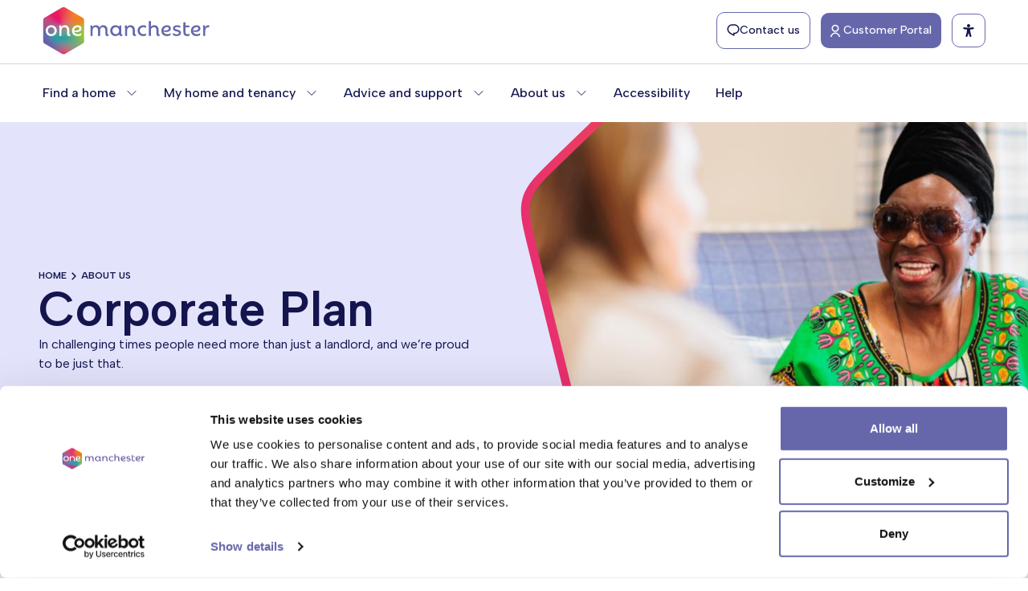

--- FILE ---
content_type: text/html; charset=UTF-8
request_url: https://www.onemanchester.co.uk/about-us/corporate-plan
body_size: 20336
content:



<!DOCTYPE html>
<html lang="en" dir="ltr" prefix="og: https://ogp.me/ns#">
  <head>
            <script id="Cookiebot" src="//consent.cookiebot.com/uc.js" data-cbid="e94f2898-fab5-4283-8183-68305514b128" data-blockingmode="auto" type="text/javascript"></script>
        <meta charset="utf-8" />
<script src="/sites/default/files/hotjar/hotjar.script.js?t95quy"></script>
<link rel="shortlink" href="https://www.onemanchester.co.uk/" />
<link rel="canonical" href="https://www.onemanchester.co.uk/" />
<meta property="og:site_name" content="One Manchester" />
<meta property="og:type" content="website" />
<meta property="og:url" content="https://www.onemanchester.co.uk/about-us/corporate-plan" />
<meta property="og:title" content="Corporate Plan" />
<meta property="og:image" content="https://www.onemanchester.co.uk/sites/default/files/colleaguesattheworkshop2022.jpg" />
<meta property="og:image:url" content="https://www.onemanchester.co.uk/sites/default/files/colleaguesattheworkshop2022.jpg" />
<meta property="og:locale" content="en_GB" />
<meta name="twitter:card" content="summary_large_image" />
<meta name="twitter:site" content="@onemcr" />
<meta name="twitter:site:id" content="@onemcr" />
<meta name="MobileOptimized" content="width" />
<meta name="HandheldFriendly" content="true" />
<meta name="viewport" content="width=device-width, initial-scale=1.0" />
<link rel="icon" href="/core/misc/favicon.ico" type="image/vnd.microsoft.icon" />


    <title>Corporate Plan | One Manchester</title>

        <link rel="stylesheet" media="all" href="/sites/default/files/css/css_6VikoDahft2oKbfRxaPAYLxJposrUtQhy7MDyle95w0.css?delta=0&amp;language=en&amp;theme=onemanchester&amp;include=eJxFjFEKgCAQRC8keiQZdUnDdNlVqNsnUfT5Zt5M7EIuyWRUix2n6Y0OtJhJB4mLqzYMwSbgrJ_5J3Y2nqEWzZSMXmt0uAAlM4tnjPXR1EVIUvuif-gGEdgvIA" />
<link rel="stylesheet" media="all" href="/sites/default/files/css/css_JSCJtXTzTTaXHgYXEKXNK0Piz3U51Urs6mbo8OzcxA8.css?delta=1&amp;language=en&amp;theme=onemanchester&amp;include=eJxFjFEKgCAQRC8keiQZdUnDdNlVqNsnUfT5Zt5M7EIuyWRUix2n6Y0OtJhJB4mLqzYMwSbgrJ_5J3Y2nqEWzZSMXmt0uAAlM4tnjPXR1EVIUvuif-gGEdgvIA" />
<link rel="stylesheet" media="all" href="//cdn.jsdelivr.net/npm/swiper/swiper-bundle.min.css" />
<link rel="stylesheet" media="all" href="/sites/default/files/css/css_-eY8FPpiUrfzx29azExUmOKDQZf7oK6QFqbE2oCsB7g.css?delta=3&amp;language=en&amp;theme=onemanchester&amp;include=eJxFjFEKgCAQRC8keiQZdUnDdNlVqNsnUfT5Zt5M7EIuyWRUix2n6Y0OtJhJB4mLqzYMwSbgrJ_5J3Y2nqEWzZSMXmt0uAAlM4tnjPXR1EVIUvuif-gGEdgvIA" />
<link rel="stylesheet" media="all" href="/sites/default/files/css/css_yOQJEEZUlqjkL3-hd5nhzUKRHAfEoLwTw6-kk-6Yf98.css?delta=4&amp;language=en&amp;theme=onemanchester&amp;include=eJxFjFEKgCAQRC8keiQZdUnDdNlVqNsnUfT5Zt5M7EIuyWRUix2n6Y0OtJhJB4mLqzYMwSbgrJ_5J3Y2nqEWzZSMXmt0uAAlM4tnjPXR1EVIUvuif-gGEdgvIA" />
<link rel="stylesheet" media="all" href="/sites/default/files/css/css_w6C-f9SjtDJZ88cJ-w34q57SZSX10XxmDxi5YBIcmtw.css?delta=5&amp;language=en&amp;theme=onemanchester&amp;include=eJxFjFEKgCAQRC8keiQZdUnDdNlVqNsnUfT5Zt5M7EIuyWRUix2n6Y0OtJhJB4mLqzYMwSbgrJ_5J3Y2nqEWzZSMXmt0uAAlM4tnjPXR1EVIUvuif-gGEdgvIA" />

    <script type="application/json" data-drupal-selector="drupal-settings-json">{"path":{"baseUrl":"\/","pathPrefix":"","currentPath":"node\/88","currentPathIsAdmin":false,"isFront":false,"currentLanguage":"en"},"pluralDelimiter":"\u0003","gtag":{"tagId":"G-4D2YCFC698","consentMode":true,"otherIds":[],"events":[],"additionalConfigInfo":[]},"suppressDeprecationErrors":true,"ajaxPageState":{"libraries":"eJxVjGEKQyEMgy8k9khStVS3py2twnb7yRg89ifkC0lYhC9KCxn4SOB_jvjAV5CR2s6usuC2sUg9RcPy7JODTBo4SyNfZFDEKCgasqE2h2pb8Yp3EvfUna_ujWrw9xkNyOgUdk-K63xMh4JWPf4wfekDxGBFFg","theme":"onemanchester","theme_token":null},"ajaxTrustedUrl":[],"easyResponsiveImages":{"lazyLoadingThreshold":1250},"ajax":[],"user":{"uid":0,"permissionsHash":"b04148efbdcdffa4e4ed2d5819edc540ae2b55eced317bc81b239f63713c3db0"}}</script>
<script src="/sites/default/files/js/optimized/js_Hpe5jrMuKXrV4HSTMApXJsNBxraAgcHUrTjxkwWKqy8.lYKk3UsIE2lDBW3mZ12z2blwpw9wojNe4vMM4ZdUqzE.js?v=10.6.2" data-cookieconsent="ignore"></script>
<script src="/modules/contrib/google_tag/js/gtag.js?t95quy"></script>


    <meta name="apple-mobile-web-app-title" content="Corporate Plan | One Manchester">
    <meta http-equiv="X-UA-Compatible" content="IE=Edge"/>    

        <link rel="apple-touch-icon" sizes="180x180" href="/themes/custom/onemanchester/apps/drupal/images/apple-touch-icon.png">
    <link rel="icon" type="image/png" sizes="32x32" href="/themes/custom/onemanchester/apps/drupal/images/favicon-32x32.png">
    <link rel="icon" type="image/png" sizes="16x16" href="/themes/custom/onemanchester/apps/drupal/images/favicon-16x16.png">
    <link rel="manifest" href="/themes/custom/onemanchester/apps/drupal/images/site.webmanifest">
    <link rel="mask-icon" href="/themes/custom/onemanchester/apps/drupal/images/safari-pinned-tab.svg" color="#6667AB">
    <link rel="shortcut icon" href="/themes/custom/onemanchester/apps/drupal/images/favicon.ico">
    <meta name="msapplication-TileColor" content="#6667AB">
    <meta name="msapplication-config" content="/themes/custom/onemanchester/apps/drupal/images/browserconfig.xml">
    <meta name="theme-color" content="#FFF">      
   

        <link rel="preconnect" href="//fonts.googleapis.com">
    <link rel="preconnect" href="//fonts.gstatic.com" crossorigin>
    <link href="//fonts.googleapis.com/css2?family=Albert+Sans:wght@400;500;600;700&display=swap" rel="stylesheet">
    <script>
          var serviceUrl = "//api.reciteme.com/asset/js?key=";
          var serviceKey = "f53c1186a6259c4128b395796b9d26f9c4b29021";
          var options = {}; 
          var autoLoad = false;
          var enableFragment = "#reciteEnable";
          var loaded = [], frag = !1; window.location.hash === enableFragment && (frag = !0); function loadScript(c, b) { var a = document.createElement("script"); a.type = "text/javascript"; a.readyState ? a.onreadystatechange = function () { if ("loaded" == a.readyState || "complete" == a.readyState) a.onreadystatechange = null, void 0 != b && b() } : void 0 != b && (a.onload = function () { b() }); a.src = c; document.getElementsByTagName("head")[0].appendChild(a) } function _rc(c) { c += "="; for (var b = document.cookie.split(";"), a = 0; a < b.length; a++) { for (var d = b[a]; " " == d.charAt(0);)d = d.substring(1, d.length); if (0 == d.indexOf(c)) return d.substring(c.length, d.length) } return null } function loadService(c) { for (var b = serviceUrl + serviceKey, a = 0; a < loaded.length; a++)if (loaded[a] == b) return; loaded.push(b); loadScript(serviceUrl + serviceKey, function () { "function" === typeof _reciteLoaded && _reciteLoaded(); "function" == typeof c && c(); Recite.load(options); Recite.Event.subscribe("Recite:load", function () { Recite.enable() }) }) } "true" == _rc("Recite.Persist") && loadService(); if (autoLoad && "false" != _rc("Recite.Persist") || frag) document.addEventListener ? document.addEventListener("DOMContentLoaded", function (c) { loadService() }) : loadService();
    </script>
  </head>

  <body class="overflow-x-hidden path-node page-node-type-modular">
        
    <a href="#main-content" class="visually-hidden focusable">
        Skip to main content
    </a>

    
    


  <div class="dialog-off-canvas-main-canvas overflow-x-hidden flex flex-col flex-1" data-off-canvas-main-canvas>
    






  

<header class="fixed w-full z-40 top-0 left-0 header header-offset bg-white w-full text-white">
  






  <div  class="mx-auto w-full">
        <div class="hidden mx-auto w-11/12 px-4 py-2 md:px-0 md:block sm:hidden">
      <div class="flex justify-between items-center">
                          

<a href="https://www.onemanchester.co.uk/">
  
            <img  class="logo" src="/sites/default/files/assets/images/omlogo1.svg" alt="One Manchester Brand Logo"/>
    
  
</a>

                                <div class="header-buttons">
          

        


                  <a  href="/contact-us"  class="border hover:border disabled:border active:border-2 border-base-purple-500 text-base-purple-700 hover:bg-base-purple-200 hover:border-base-purple-500 hover:text-base-purple-700 disabled:border-base-purple-400 disabled:text-base-purple-400 active:border-base-purple-700 active:text-base-purple-700 btn flex items-center cursor-pointer justify-center inline-flex font-AlbertSans font-medium rounded-[10px] px-3 py-3 focus:outline-none gap-1 transition-colors duration-500 text-sm" href="/contact-us">
          

<svg  class="fill-current svg w-4 h-4">
    <svg width="16" height="15" viewBox="0 0 16 15" fill="none" xmlns="http://www.w3.org/2000/svg">
<path d="M6.5 0.25H9.5C11.0913 0.25 12.6174 0.882141 13.7426 2.00736C14.8679 3.13258 15.5 4.6587 15.5 6.25C15.5 7.8413 14.8679 9.36742 13.7426 10.4926C12.6174 11.6179 11.0913 12.25 9.5 12.25V14.875C5.75 13.375 0.5 11.125 0.5 6.25C0.5 4.6587 1.13214 3.13258 2.25736 2.00736C3.38258 0.882141 4.9087 0.25 6.5 0.25ZM8 10.75H9.5C10.0909 10.75 10.6761 10.6336 11.2221 10.4075C11.768 10.1813 12.2641 9.84984 12.682 9.43198C13.0998 9.01412 13.4313 8.51804 13.6575 7.97208C13.8836 7.42611 14 6.84095 14 6.25C14 5.65905 13.8836 5.07389 13.6575 4.52792C13.4313 3.98196 13.0998 3.48588 12.682 3.06802C12.2641 2.65016 11.768 2.31869 11.2221 2.09254C10.6761 1.8664 10.0909 1.75 9.5 1.75H6.5C5.30653 1.75 4.16193 2.22411 3.31802 3.06802C2.47411 3.91193 2 5.05653 2 6.25C2 8.9575 3.8465 10.7245 8 12.61V10.75Z" fill="#14154E"/>
</svg>

</svg>              <span>
        Contact us
      </span>
          </a>



    


                      <a  href="/user/login" class="active:border-[3px] bg-base-purple-500 text-base-white-500 hover:bg-base-purple-600 disabled:bg-base-purple-200 disabled:text-base-purple-400 active:bg-base-purple-600 active:border-base-purple-300 btn flex items-center cursor-pointer justify-center inline-flex font-AlbertSans font-medium rounded-[10px] px-3 py-3 focus:outline-none gap-1 transition-colors duration-500 text-sm">
          

<svg  class="fill-current svg w-4 h-4">
    <svg width="12" height="17" viewBox="0 0 12 17" fill="none" xmlns="http://www.w3.org/2000/svg"><path d="M0 16.5C0 14.9087 0.632141 13.3826 1.75736 12.2574C2.88258 11.1321 4.4087 10.5 6 10.5C7.5913 10.5 9.11742 11.1321 10.2426 12.2574C11.3679 13.3826 12 14.9087 12 16.5H10.5C10.5 15.3065 10.0259 14.1619 9.18198 13.318C8.33807 12.4741 7.19347 12 6 12C4.80653 12 3.66193 12.4741 2.81802 13.318C1.97411 14.1619 1.5 15.3065 1.5 16.5H0ZM6 9.75C3.51375 9.75 1.5 7.73625 1.5 5.25C1.5 2.76375 3.51375 0.75 6 0.75C8.48625 0.75 10.5 2.76375 10.5 5.25C10.5 7.73625 8.48625 9.75 6 9.75ZM6 8.25C7.6575 8.25 9 6.9075 9 5.25C9 3.5925 7.6575 2.25 6 2.25C4.3425 2.25 3 3.5925 3 5.25C3 6.9075 4.3425 8.25 6 8.25Z" fill="white"></path></svg>
</svg>              <span>
        Customer Portal
      </span>
          </a>


<a href="#" alt="Launch Recite Me assistive technology" class="enableRecite border hover:border disabled:border active:border-2 px-3 py-3 border-base-purple-500 text-base-purple-700 hover:bg-base-purple-200 hover:border-base-purple-500 hover:text-base-purple-700 disabled:border-base-purple-400 disabled:text-base-purple-400 active:border-base-purple-700 active:text-base-purple-700 btn flex items-center cursor-pointer justify-center inline-flex font-AlbertSans font-medium rounded-[10px] px-3 py-3 focus:outline-none gap-1 transition-colors duration-500 text-sm">
  <svg class="fill-current svg w-4 h-4">
      <svg viewBox="0 0 20 20" fill="none" xmlns="http://www.w3.org/2000/svg">
        <path fill-rule="evenodd" clip-rule="evenodd" d="M12.5 2.50009C12.5 3.88073 11.3807 5 10 5C8.61928 5 7.5 3.88069 7.5 2.50009C7.5 1.11927 8.61928 0 10 0C11.3807 0 12.5 1.11931 12.5 2.50009Z" fill="#14154E"></path>
        <path fill-rule="evenodd" clip-rule="evenodd" d="M7.73893 8.45808C7.47156 11.7395 6.7675 14.9227 5.67005 18.0169C5.40217 18.7726 5.75837 19.6182 6.46499 19.9047C7.17176 20.1911 7.96278 19.8102 8.23067 19.0548C9.00736 16.8644 9.60141 15.6083 10.0001 13.3333C10.3987 15.6087 10.9923 16.8646 11.7692 19.0548C12.0371 19.8104 12.8281 20.1911 13.5348 19.9047C14.2416 19.6183 14.5977 18.7726 14.3298 18.0169C13.2332 14.9241 12.5292 11.7431 12.2614 8.46414C13.9016 8.37809 15.5427 8.19415 17.1836 7.90919C17.9295 7.77958 18.4367 7.02686 18.3155 6.22947C18.1943 5.43188 17.4902 4.88954 16.7444 5.01914C12.2456 5.80085 7.74644 5.77005 3.24768 5.01786C2.50114 4.89298 1.80001 5.43971 1.68337 6.23785C1.56656 7.03632 2.07794 7.7856 2.82447 7.91049C4.46259 8.1843 6.10054 8.36818 7.73893 8.45808Z" fill="#14154E"></path></svg>
  </svg>              
</a>
        </div>
              </div>
    </div>
              <div class="hidden relative mx-auto px-4 pb-2 md:block sm:hidden">
        <div class="absolute inset-0 flex items-center" aria-hidden="true">
          <div class="w-full border-t border-gray-300"></div>
        </div>
      </div>
       
        <div class="bg-white border-gray-200 dark:border-gray-600 dark:bg-gray-900 mx-auto w-11/12 md:mx-0 md:w-full">
      <div class="flex justify-between flex-wrap items-center mx-auto py-2.5 md:hidden">
                          

<a href="https://www.onemanchester.co.uk/">
  
            <img  class="md:hidden sm:block h-[46px] w-[auto]" src="/sites/default/files/assets/images/omlogoshort_0.svg" alt="One Manchester Brand Logo"/>
    
  
</a>

                <div class="flex md:hidden sm:flex">
                                



    


                      <a  href="/user/login" class="active:border-[3px] bg-base-purple-500 text-base-white-500 hover:bg-base-purple-600 disabled:bg-base-purple-200 disabled:text-base-purple-400 active:bg-base-purple-600 active:border-base-purple-300 btn flex items-center cursor-pointer justify-center inline-flex font-AlbertSans font-medium rounded-[10px] px-3 py-3 focus:outline-none gap-1 transition-colors duration-500 text-sm">
          

<svg  class="fill-current svg w-4 h-4">
    <svg width="12" height="17" viewBox="0 0 12 17" xmlns="http://www.w3.org/2000/svg"><path d="M0 16.5C0 14.9087 0.632141 13.3826 1.75736 12.2574C2.88258 11.1321 4.4087 10.5 6 10.5C7.5913 10.5 9.11742 11.1321 10.2426 12.2574C11.3679 13.3826 12 14.9087 12 16.5H10.5C10.5 15.3065 10.0259 14.1619 9.18198 13.318C8.33807 12.4741 7.19347 12 6 12C4.80653 12 3.66193 12.4741 2.81802 13.318C1.97411 14.1619 1.5 15.3065 1.5 16.5H0ZM6 9.75C3.51375 9.75 1.5 7.73625 1.5 5.25C1.5 2.76375 3.51375 0.75 6 0.75C8.48625 0.75 10.5 2.76375 10.5 5.25C10.5 7.73625 8.48625 9.75 6 9.75ZM6 8.25C7.6575 8.25 9 6.9075 9 5.25C9 3.5925 7.6575 2.25 6 2.25C4.3425 2.25 3 3.5925 3 5.25C3 6.9075 4.3425 8.25 6 8.25Z"></path></svg>
</svg>              <span>
        Customer Portal
      </span>
          </a>

<a href="#" alt="Launch Recite Me assistive technology" class="enableRecite border hover:border disabled:border active:border-2 px-3 py-3 border-base-purple-500 text-base-purple-700 hover:bg-base-purple-200 hover:border-base-purple-500 hover:text-base-purple-700 disabled:border-base-purple-400 disabled:text-base-purple-400 active:border-base-purple-700 active:text-base-purple-700 btn flex items-center cursor-pointer justify-center inline-flex font-AlbertSans font-medium rounded-[10px] px-3 py-3 focus:outline-none gap-1 transition-colors duration-500 text-sm ml-2">
  <svg class="fill-current svg w-4 h-4">
      <svg viewBox="0 0 20 20" fill="none" xmlns="http://www.w3.org/2000/svg">
        <path fill-rule="evenodd" clip-rule="evenodd" d="M12.5 2.50009C12.5 3.88073 11.3807 5 10 5C8.61928 5 7.5 3.88069 7.5 2.50009C7.5 1.11927 8.61928 0 10 0C11.3807 0 12.5 1.11931 12.5 2.50009Z" fill="#14154E"></path>
        <path fill-rule="evenodd" clip-rule="evenodd" d="M7.73893 8.45808C7.47156 11.7395 6.7675 14.9227 5.67005 18.0169C5.40217 18.7726 5.75837 19.6182 6.46499 19.9047C7.17176 20.1911 7.96278 19.8102 8.23067 19.0548C9.00736 16.8644 9.60141 15.6083 10.0001 13.3333C10.3987 15.6087 10.9923 16.8646 11.7692 19.0548C12.0371 19.8104 12.8281 20.1911 13.5348 19.9047C14.2416 19.6183 14.5977 18.7726 14.3298 18.0169C13.2332 14.9241 12.5292 11.7431 12.2614 8.46414C13.9016 8.37809 15.5427 8.19415 17.1836 7.90919C17.9295 7.77958 18.4367 7.02686 18.3155 6.22947C18.1943 5.43188 17.4902 4.88954 16.7444 5.01914C12.2456 5.80085 7.74644 5.77005 3.24768 5.01786C2.50114 4.89298 1.80001 5.43971 1.68337 6.23785C1.56656 7.03632 2.07794 7.7856 2.82447 7.91049C4.46259 8.1843 6.10054 8.36818 7.73893 8.45808Z" fill="#14154E"></path></svg>
  </svg>              
</a>
                              <button id="mega-menu-full-image-button" data-collapse-toggle="mega-menu-full-image" type="button" class="inline-flex items-center p-2 ml-1 text-sm text-base-gray-500 rounded-lg md:hidden hover:bg-gray-100 focus:outline-none focus:ring-gray-200 dark:text-gray-400 dark:hover:bg-gray-700 dark:focus:ring-gray-600" aria-controls="mega-menu-full-image" aria-expanded="false">
            <span class="sr-only">Open main menu</span>
            <svg id="bar-icon" class="h-5 w-5" viewBox="0 0 18 16" fill="none" xmlns="http://www.w3.org/2000/svg">
              <path d="M0 0H18V2H0V0ZM0 7H12V9H0V7ZM0 14H18V16H0V14Z" fill="#14154E" />
            </svg>
          </button>        
        </div>
      </div>
            <div 
        id="mega-menu-full-image-wrapper" 
        class="md:opacity-1 md:pointer-events-auto transition-opacity duration-150 bg-white md:absolute z-30 md:left-0 w-full"
        data-attr-off="md:opacity-0 md:pointer-events-none" 
        data-attr-on="md:opacity-1 md:pointer-events-auto">
        <div class="transition-background hidden absolute inset-0 z-10" id="transition-background"></div>
        <div class="flex flex-col px-3.5 header-menu-box justify-between items-center w-full md:block md:w-auto md:order-1 md:px-0 md:relative z-20" id="mega-menu-full-image">
                                                      
 
  
<div class="w-full">
    <div class="flex flex-row-reverse w-100 mt-6 md:hidden pr-2 text-base-purple-700">
    <button id="mobile-xmark-icon" class="inline-flex items-center p-2 ml-1 text-sm text-gray-500 rounded-lg md:hidden hover:bg-gray-100 focus:outline-none focus:ring-gray-200 dark:text-gray-400 dark:hover:bg-gray-700 dark:focus:ring-gray-600">
      <span class="sr-only">Close main menu</span>
      <svg xmlns="http://www.w3.org/2000/svg" fill="none" viewBox="0 0 24 24" stroke-width="1.5" stroke="currentColor" class="h-7 w-7">
        <path stroke-linecap="round" stroke-linejoin="round" d="M6 18L18 6M6 6l12 12" />
      </svg>
    </button>
  </div>
        <ul role="navigation" aria-label="Main menu" class="flex flex-col mt-2 text-sm font-medium md:flex-row md:space-x-8 md:mt-0 md:mx-auto md:w-11/12 md:py-2" id="header-menu">
        <li>
        <a href="/find-a-home" >
      <button
        class="flex justify-between items-center py-3 px-6 md:px-0 w-full text-base-purple-700 border-gray-100 md:w-auto hover:bg-gray-50 md:hover:bg-transparent md:border-0 dark:text-gray-400 dark:hover:bg-gray-700 md:dark:hover:bg-transparent dark:border-gray-700 font-AlbertSans font-medium md:text-xs lg:text-base xl:text-base 2xl:text-base text-base mobile-text peer" 
        data-attr-menu="submenu-1">
          Find a home
            
                        <span id="menu-1-active" class="hidden md:ml-2 lg:ml-3">
              <svg xmlns="http://www.w3.org/2000/svg" fill="none" viewBox="0 0 24 24" stroke-width="1.5" stroke="currentColor" class="hidden h-4 w-4 md:block sm:hidden">
                <path stroke-linecap="round" stroke-linejoin="round" d="M4.5 15.75l7.5-7.5 7.5 7.5" />
              </svg>
              <svg xmlns="http://www.w3.org/2000/svg" fill="none" viewBox="0 0 24 24" stroke-width="1.5" stroke="currentColor" class="h-4 w-4 md:hidden sm:block">
                <path stroke-linecap="round" stroke-linejoin="round" d="M19.5 8.25l-7.5 7.5-7.5-7.5" />
              </svg>
            </span> 
                                    <span id="menu-1-no-active" class="block md:ml-2 lg:ml-3">
              <svg xmlns="http://www.w3.org/2000/svg" fill="none" viewBox="0 0 24 24" stroke-width="1.5" stroke="currentColor" class="hidden h-4 w-4 md:block sm:hidden">
                <path stroke-linecap="round" stroke-linejoin="round" d="M19.5 8.25l-7.5 7.5-7.5-7.5" />
              </svg>
              <svg xmlns="http://www.w3.org/2000/svg" fill="none" viewBox="0 0 24 24" stroke-width="1.5" stroke="currentColor" class="h-4 w-4 md:hidden sm:block">
                <path stroke-linecap="round" stroke-linejoin="round" d="M8.25 4.5l7.5 7.5-7.5 7.5" />
              </svg>
            </span>
                              </button>
      </a>        
    </li>
        <li>
        <a href="/my-home-tenancy" >
      <button
        class="flex justify-between items-center py-3 px-6 md:px-0 w-full text-base-purple-700 border-gray-100 md:w-auto hover:bg-gray-50 md:hover:bg-transparent md:border-0 dark:text-gray-400 dark:hover:bg-gray-700 md:dark:hover:bg-transparent dark:border-gray-700 font-AlbertSans font-medium md:text-xs lg:text-base xl:text-base 2xl:text-base text-base mobile-text peer" 
        data-attr-menu="submenu-2">
          My home and tenancy
            
                        <span id="menu-2-active" class="hidden md:ml-2 lg:ml-3">
              <svg xmlns="http://www.w3.org/2000/svg" fill="none" viewBox="0 0 24 24" stroke-width="1.5" stroke="currentColor" class="hidden h-4 w-4 md:block sm:hidden">
                <path stroke-linecap="round" stroke-linejoin="round" d="M4.5 15.75l7.5-7.5 7.5 7.5" />
              </svg>
              <svg xmlns="http://www.w3.org/2000/svg" fill="none" viewBox="0 0 24 24" stroke-width="1.5" stroke="currentColor" class="h-4 w-4 md:hidden sm:block">
                <path stroke-linecap="round" stroke-linejoin="round" d="M19.5 8.25l-7.5 7.5-7.5-7.5" />
              </svg>
            </span> 
                                    <span id="menu-2-no-active" class="block md:ml-2 lg:ml-3">
              <svg xmlns="http://www.w3.org/2000/svg" fill="none" viewBox="0 0 24 24" stroke-width="1.5" stroke="currentColor" class="hidden h-4 w-4 md:block sm:hidden">
                <path stroke-linecap="round" stroke-linejoin="round" d="M19.5 8.25l-7.5 7.5-7.5-7.5" />
              </svg>
              <svg xmlns="http://www.w3.org/2000/svg" fill="none" viewBox="0 0 24 24" stroke-width="1.5" stroke="currentColor" class="h-4 w-4 md:hidden sm:block">
                <path stroke-linecap="round" stroke-linejoin="round" d="M8.25 4.5l7.5 7.5-7.5 7.5" />
              </svg>
            </span>
                              </button>
      </a>        
    </li>
        <li>
        <a href="/advice-support" >
      <button
        class="flex justify-between items-center py-3 px-6 md:px-0 w-full text-base-purple-700 border-gray-100 md:w-auto hover:bg-gray-50 md:hover:bg-transparent md:border-0 dark:text-gray-400 dark:hover:bg-gray-700 md:dark:hover:bg-transparent dark:border-gray-700 font-AlbertSans font-medium md:text-xs lg:text-base xl:text-base 2xl:text-base text-base mobile-text peer" 
        data-attr-menu="submenu-3">
          Advice and support
            
                        <span id="menu-3-active" class="hidden md:ml-2 lg:ml-3">
              <svg xmlns="http://www.w3.org/2000/svg" fill="none" viewBox="0 0 24 24" stroke-width="1.5" stroke="currentColor" class="hidden h-4 w-4 md:block sm:hidden">
                <path stroke-linecap="round" stroke-linejoin="round" d="M4.5 15.75l7.5-7.5 7.5 7.5" />
              </svg>
              <svg xmlns="http://www.w3.org/2000/svg" fill="none" viewBox="0 0 24 24" stroke-width="1.5" stroke="currentColor" class="h-4 w-4 md:hidden sm:block">
                <path stroke-linecap="round" stroke-linejoin="round" d="M19.5 8.25l-7.5 7.5-7.5-7.5" />
              </svg>
            </span> 
                                    <span id="menu-3-no-active" class="block md:ml-2 lg:ml-3">
              <svg xmlns="http://www.w3.org/2000/svg" fill="none" viewBox="0 0 24 24" stroke-width="1.5" stroke="currentColor" class="hidden h-4 w-4 md:block sm:hidden">
                <path stroke-linecap="round" stroke-linejoin="round" d="M19.5 8.25l-7.5 7.5-7.5-7.5" />
              </svg>
              <svg xmlns="http://www.w3.org/2000/svg" fill="none" viewBox="0 0 24 24" stroke-width="1.5" stroke="currentColor" class="h-4 w-4 md:hidden sm:block">
                <path stroke-linecap="round" stroke-linejoin="round" d="M8.25 4.5l7.5 7.5-7.5 7.5" />
              </svg>
            </span>
                              </button>
      </a>        
    </li>
        <li>
        <a href="/about-us" >
      <button
        class="flex justify-between items-center py-3 px-6 md:px-0 w-full text-base-purple-700 border-gray-100 md:w-auto hover:bg-gray-50 md:hover:bg-transparent md:border-0 dark:text-gray-400 dark:hover:bg-gray-700 md:dark:hover:bg-transparent dark:border-gray-700 font-AlbertSans font-medium md:text-xs lg:text-base xl:text-base 2xl:text-base text-base mobile-text peer" 
        data-attr-menu="submenu-4">
          About us
            
                        <span id="menu-4-active" class="hidden md:ml-2 lg:ml-3">
              <svg xmlns="http://www.w3.org/2000/svg" fill="none" viewBox="0 0 24 24" stroke-width="1.5" stroke="currentColor" class="hidden h-4 w-4 md:block sm:hidden">
                <path stroke-linecap="round" stroke-linejoin="round" d="M4.5 15.75l7.5-7.5 7.5 7.5" />
              </svg>
              <svg xmlns="http://www.w3.org/2000/svg" fill="none" viewBox="0 0 24 24" stroke-width="1.5" stroke="currentColor" class="h-4 w-4 md:hidden sm:block">
                <path stroke-linecap="round" stroke-linejoin="round" d="M19.5 8.25l-7.5 7.5-7.5-7.5" />
              </svg>
            </span> 
                                    <span id="menu-4-no-active" class="block md:ml-2 lg:ml-3">
              <svg xmlns="http://www.w3.org/2000/svg" fill="none" viewBox="0 0 24 24" stroke-width="1.5" stroke="currentColor" class="hidden h-4 w-4 md:block sm:hidden">
                <path stroke-linecap="round" stroke-linejoin="round" d="M19.5 8.25l-7.5 7.5-7.5-7.5" />
              </svg>
              <svg xmlns="http://www.w3.org/2000/svg" fill="none" viewBox="0 0 24 24" stroke-width="1.5" stroke="currentColor" class="h-4 w-4 md:hidden sm:block">
                <path stroke-linecap="round" stroke-linejoin="round" d="M8.25 4.5l7.5 7.5-7.5 7.5" />
              </svg>
            </span>
                              </button>
      </a>        
    </li>
        <li>
        <a href="/accessibility" class=mobile--link>
      <button
        class="flex justify-between items-center py-3 px-6 md:px-0 w-full text-base-purple-700 border-gray-100 md:w-auto hover:bg-gray-50 md:hover:bg-transparent md:border-0 dark:text-gray-400 dark:hover:bg-gray-700 md:dark:hover:bg-transparent dark:border-gray-700 font-AlbertSans font-medium md:text-xs lg:text-base xl:text-base 2xl:text-base text-base mobile-text peer" 
        data-attr-menu="submenu-5">
          Accessibility
                  </button>
      </a>        
    </li>
        <li>
        <a href="/help" class=mobile--link>
      <button
        class="flex justify-between items-center py-3 px-6 md:px-0 w-full text-base-purple-700 border-gray-100 md:w-auto hover:bg-gray-50 md:hover:bg-transparent md:border-0 dark:text-gray-400 dark:hover:bg-gray-700 md:dark:hover:bg-transparent dark:border-gray-700 font-AlbertSans font-medium md:text-xs lg:text-base xl:text-base 2xl:text-base text-base mobile-text peer" 
        data-attr-menu="submenu-6">
          Help
                  </button>
      </a>        
    </li>
      </ul>
    </div>




<div class="mt-1 bg-white shadow-sm dark:bg-gray-800 dark:border-gray-600 peer-hover:block hover:block shadow-lg" id="submenu">
                <nav aria-label="Sub menu" id="submenu-1" class="hidden submenu--inner md:mx-auto md:w-11/12 md:py-2">
                                                                                <div class="header-menu-box px-6 pb-5 mx-auto text-sm text-gray-500 dark:text-gray-400 md:grid md:grid-cols-2 md:px-0">
                        <div class="flex md:hidden button-font-size underline items-center text-base-purple-700 pt-10 pb-6" id="submenu--back-1">
                <svg class="h-3 w-3 mr-75" viewBox="0 0 12 12" fill="none" xmlns="http://www.w3.org/2000/svg">
                    <path d="M2.871 5.25H12V6.75H2.871L6.894 10.773L5.8335 11.8335L0 6L5.8335 0.166504L6.894 1.227L2.871 5.25Z" fill="#14154E" />
                </svg>
                <span class="text-base-purple-700">Back</span>
            </div>          
            <div class="border-b-2 border-zinc-200 pb-2 font-bold md:hidden text-xl text-base-purple-700 md:border-b-0">
              <a href="/find-a-home">Find a home</a>
            </div>       
                                                          <ul class='mb-4 pb-4 space-y-4 md:mb-0 md:pb-0 border-b-2 border-zinc-200 md:border-b-0 mt-2 md:block md:mt-0'>
                                                      <li class=-in-active>
                    <a href="/find-a-home" class="hover-underline-animation font-AlbertSans font-medium text-base-purple-700 text-base md:text-xs lg:text-base">
                      Find a home
                    </a>
                                                            <li class=-in-active>
                      <a href="/find-a-home/social-housing" class="hover-underline-animation font-AlbertSans font-medium text-base-purple-600 text-sm md:text-xs lg:text-sm">
                        Social Housing
                      </a>             
                    </li>
                                                            <li class=-in-active>
                      <a href="/find-a-home/shared-ownership" class="hover-underline-animation font-AlbertSans font-medium text-base-purple-600 text-sm md:text-xs lg:text-sm">
                        Shared Ownership
                      </a>             
                    </li>
                                                            <li class=-in-active>
                      <a href="/find-a-home/rent-to-buy" class="hover-underline-animation font-AlbertSans font-medium text-base-purple-600 text-sm md:text-xs lg:text-sm">
                        Rent to Buy
                      </a>             
                    </li>
                                                            <li class=-in-active>
                      <a href="/find-a-home/market-rent" class="hover-underline-animation font-AlbertSans font-medium text-base-purple-600 text-sm md:text-xs lg:text-sm">
                        Market Rent
                      </a>             
                    </li>
                                                            <li class=-in-active>
                      <a href="/find-a-home/independent-living" class="hover-underline-animation font-AlbertSans font-medium text-base-purple-600 text-sm md:text-xs lg:text-sm">
                        Independent Living Communities
                      </a>             
                    </li>
                                                            <li class=-in-active>
                      <a href="/find-a-home/mutual-exchange" class="hover-underline-animation font-AlbertSans font-medium text-base-purple-600 text-sm md:text-xs lg:text-sm">
                        Mutual Exchange
                      </a>             
                    </li>
                                      </li>
                </ul>
                                              <ul class='mb-4 pb-4 space-y-4 md:mb-0 md:pb-0 border-b-2 border-zinc-200 md:border-b-0'>
                                                      <li class=-in-active>
                    <a href="/find-a-home/developments-to-rent-or-buy" class="hover-underline-animation font-AlbertSans font-medium text-base-purple-700 text-base md:text-xs lg:text-base">
                      New developments to rent or buy
                    </a>
                                                            <li class=-in-active>
                      <a href="/find-a-home/developments-to-rent-or-buy" class="hover-underline-animation font-AlbertSans font-medium text-base-purple-600 text-sm md:text-xs lg:text-sm">
                        New build developments
                      </a>             
                    </li>
                                                            <li class=-in-active>
                      <a href="/find-a-home/building-for-the-future" class="hover-underline-animation font-AlbertSans font-medium text-base-purple-600 text-sm md:text-xs lg:text-sm">
                        Building for the future
                      </a>             
                    </li>
                                      </li>
                </ul>
                         
                                      
                                 
          </div>
        </nav>
       
                <nav aria-label="Sub menu" id="submenu-2" class="hidden submenu--inner md:mx-auto md:w-11/12 md:py-2">
                                                                                <div class="header-menu-box px-6 pb-5 mx-auto text-sm text-gray-500 dark:text-gray-400 md:grid md:grid-cols-3 md:px-0">
                        <div class="flex md:hidden button-font-size underline items-center text-base-purple-700 pt-10 pb-6" id="submenu--back-2">
                <svg class="h-3 w-3 mr-75" viewBox="0 0 12 12" fill="none" xmlns="http://www.w3.org/2000/svg">
                    <path d="M2.871 5.25H12V6.75H2.871L6.894 10.773L5.8335 11.8335L0 6L5.8335 0.166504L6.894 1.227L2.871 5.25Z" fill="#14154E" />
                </svg>
                <span class="text-base-purple-700">Back</span>
            </div>          
            <div class="border-b-2 border-zinc-200 pb-2 font-bold md:hidden text-xl text-base-purple-700 md:border-b-0">
              <a href="/my-home-tenancy">My home and tenancy</a>
            </div>       
                                                          <ul class='mb-4 pb-4 space-y-4 md:mb-0 md:pb-0 border-b-2 border-zinc-200 md:border-b-0 mt-2 md:block md:mt-0'>
                                                      <li class=-in-active>
                    <a href="/my-home-tenancy" class="hover-underline-animation font-AlbertSans font-medium text-base-purple-700 text-base md:text-xs lg:text-base">
                      My home
                    </a>
                                                            <li class=-in-active>
                      <a href="/my-home-tenancy/repairs" class="hover-underline-animation font-AlbertSans font-medium text-base-purple-600 text-sm md:text-xs lg:text-sm">
                        Booking repairs
                      </a>             
                    </li>
                                                            <li class=-in-active>
                      <a href="/my-home-tenancy/paying-rent" class="hover-underline-animation font-AlbertSans font-medium text-base-purple-600 text-sm md:text-xs lg:text-sm">
                        Rent and how to pay
                      </a>             
                    </li>
                                                            <li class=-in-active>
                      <a href="/my-home-tenancy/living-in-your-home" class="hover-underline-animation font-AlbertSans font-medium text-base-purple-600 text-sm md:text-xs lg:text-sm">
                        Living in your home
                      </a>             
                    </li>
                                                            <li class=-in-active>
                      <a href="/my-home-tenancy/leasehold-information" class="hover-underline-animation font-AlbertSans font-medium text-base-purple-600 text-sm md:text-xs lg:text-sm">
                        Leasehold information
                      </a>             
                    </li>
                                                            <li class=-in-active>
                      <a href="/my-home-tenancy/adaptations" class="hover-underline-animation font-AlbertSans font-medium text-base-purple-600 text-sm md:text-xs lg:text-sm">
                        Adaptations
                      </a>             
                    </li>
                                                            <li class=-in-active>
                      <a href="/my-home-tenancy/community-plans" class="hover-underline-animation font-AlbertSans font-medium text-base-purple-600 text-sm md:text-xs lg:text-sm">
                        Community plans
                      </a>             
                    </li>
                                      </li>
                </ul>
                                              <ul class='mb-4 pb-4 space-y-4 md:mb-0 md:pb-0 border-b-2 border-zinc-200 md:border-b-0'>
                                                      <li class=-in-active>
                    <a href="/my-home-tenancy/manage-your-tenancy" class="hover-underline-animation font-AlbertSans font-medium text-base-purple-700 text-base md:text-xs lg:text-base">
                      My tenancy
                    </a>
                                                            <li class=-in-active>
                      <a href="/my-home-tenancy/neighbourhoods" class="hover-underline-animation font-AlbertSans font-medium text-base-purple-600 text-sm md:text-xs lg:text-sm">
                        Neighbourhoods
                      </a>             
                    </li>
                                                            <li class=-in-active>
                      <a href="/contact-us" class="hover-underline-animation font-AlbertSans font-medium text-base-purple-600 text-sm md:text-xs lg:text-sm">
                        Make a complaint
                      </a>             
                    </li>
                                                            <li class=-in-active>
                      <a href="/my-home-tenancy/manage-your-tenancy" class="hover-underline-animation font-AlbertSans font-medium text-base-purple-600 text-sm md:text-xs lg:text-sm">
                        Manage your tenancy
                      </a>             
                    </li>
                                                            <li class=-in-active>
                      <a href="/my-home-tenancy/service-charges" class="hover-underline-animation font-AlbertSans font-medium text-base-purple-600 text-sm md:text-xs lg:text-sm">
                        Service charges
                      </a>             
                    </li>
                                                            <li class=-in-active>
                      <a href="/customer-portal" class="hover-underline-animation font-AlbertSans font-medium text-base-purple-600 text-sm md:text-xs lg:text-sm">
                        Customer Portal
                      </a>             
                    </li>
                                      </li>
                </ul>
                                              <ul class='mb-4 pb-4 space-y-4 md:mb-0 md:pb-0 border-b-2 border-zinc-200 md:border-b-0'>
                                                      <li class=-in-active>
                    <a href="/safety-in-your-home" class="hover-underline-animation font-AlbertSans font-medium text-base-purple-700 text-base md:text-xs lg:text-base">
                      Safety in your home
                    </a>
                                                            <li class=-in-active>
                      <a href="/my-home-tenancy/damp-mould" class="hover-underline-animation font-AlbertSans font-medium text-base-purple-600 text-sm md:text-xs lg:text-sm">
                        Damp and mould
                      </a>             
                    </li>
                                                            <li class=-in-active>
                      <a href="/my-home-tenancy/building-fire-safety" class="hover-underline-animation font-AlbertSans font-medium text-base-purple-600 text-sm md:text-xs lg:text-sm">
                        Fire safety
                      </a>             
                    </li>
                                                            <li class=-in-active>
                      <a href="/safety-in-your-home/building-safety-information" class="hover-underline-animation font-AlbertSans font-medium text-base-purple-600 text-sm md:text-xs lg:text-sm">
                        High-rise resident safety
                      </a>             
                    </li>
                                                            <li class=-in-active>
                      <a href="/advice-support/community-safety" class="hover-underline-animation font-AlbertSans font-medium text-base-purple-600 text-sm md:text-xs lg:text-sm">
                        Report Anti-Social Behaviour
                      </a>             
                    </li>
                                                            <li class=-in-active>
                      <a href="/my-home-tenancy/water-hygiene" class="hover-underline-animation font-AlbertSans font-medium text-base-purple-600 text-sm md:text-xs lg:text-sm">
                        Water hygiene
                      </a>             
                    </li>
                                      </li>
                </ul>
                         
                                      
                                 
          </div>
        </nav>
       
                <nav aria-label="Sub menu" id="submenu-3" class="hidden submenu--inner md:mx-auto md:w-11/12 md:py-2">
                                                                                <div class="header-menu-box px-6 pb-5 mx-auto text-sm text-gray-500 dark:text-gray-400 md:grid md:grid-cols-3 md:px-0">
                        <div class="flex md:hidden button-font-size underline items-center text-base-purple-700 pt-10 pb-6" id="submenu--back-3">
                <svg class="h-3 w-3 mr-75" viewBox="0 0 12 12" fill="none" xmlns="http://www.w3.org/2000/svg">
                    <path d="M2.871 5.25H12V6.75H2.871L6.894 10.773L5.8335 11.8335L0 6L5.8335 0.166504L6.894 1.227L2.871 5.25Z" fill="#14154E" />
                </svg>
                <span class="text-base-purple-700">Back</span>
            </div>          
            <div class="border-b-2 border-zinc-200 pb-2 font-bold md:hidden text-xl text-base-purple-700 md:border-b-0">
              <a href="/advice-support">Advice and support</a>
            </div>       
                                                          <ul class='mb-4 pb-4 space-y-4 md:mb-0 md:pb-0 border-b-2 border-zinc-200 md:border-b-0 mt-2 md:block md:mt-0'>
                                                      <li class=-in-active>
                    <a href="/advice-support" class="hover-underline-animation font-AlbertSans font-medium text-base-purple-700 text-base md:text-xs lg:text-base">
                      Help with money
                    </a>
                                                            <li class=-in-active>
                      <a href="/advice-support/money-debt-advice-support" class="hover-underline-animation font-AlbertSans font-medium text-base-purple-600 text-sm md:text-xs lg:text-sm">
                        Help with money
                      </a>             
                    </li>
                                                            <li class=-in-active>
                      <a href="/advice-support/foodbanks" class="hover-underline-animation font-AlbertSans font-medium text-base-purple-600 text-sm md:text-xs lg:text-sm">
                        Food banks and community grocers
                      </a>             
                    </li>
                                                            <li class=-in-active>
                      <a href="/advice-support/employment-skills" class="hover-underline-animation font-AlbertSans font-medium text-base-purple-600 text-sm md:text-xs lg:text-sm">
                        Employment support
                      </a>             
                    </li>
                                      </li>
                </ul>
                                              <ul class='mb-4 pb-4 space-y-4 md:mb-0 md:pb-0 border-b-2 border-zinc-200 md:border-b-0'>
                                                      <li class=-in-active>
                    <a href="" class="hover-underline-animation font-AlbertSans font-medium text-base-purple-700 text-base md:text-xs lg:text-base">
                      Community
                    </a>
                                                            <li class=-in-active>
                      <a href="/advice-support/community-development-funding" class="hover-underline-animation font-AlbertSans font-medium text-base-purple-600 text-sm md:text-xs lg:text-sm">
                        Community development
                      </a>             
                    </li>
                                                            <li class=-in-active>
                      <a href="/advice-support/community-safety" class="hover-underline-animation font-AlbertSans font-medium text-base-purple-600 text-sm md:text-xs lg:text-sm">
                        Community safety
                      </a>             
                    </li>
                                                            <li class=-in-active>
                      <a href="/advice-support/wellbeing-support" class="hover-underline-animation font-AlbertSans font-medium text-base-purple-600 text-sm md:text-xs lg:text-sm">
                        Support and wellbeing
                      </a>             
                    </li>
                                      </li>
                </ul>
                                              <ul class='mb-4 pb-4 space-y-4 md:mb-0 md:pb-0 border-b-2 border-zinc-200 md:border-b-0'>
                                                      <li class=-in-active>
                    <a href="/accessibility" class="hover-underline-animation font-AlbertSans font-medium text-base-purple-700 text-base md:text-xs lg:text-base">
                      Accessibility
                    </a>
                                                            <li class=-in-active>
                      <a href="/accessibility/accessibility-statement" class="hover-underline-animation font-AlbertSans font-medium text-base-purple-600 text-sm md:text-xs lg:text-sm">
                        Accessibility statement
                      </a>             
                    </li>
                                                            <li class=-in-active>
                      <a href="/accessibility/recite-me" class="hover-underline-animation font-AlbertSans font-medium text-base-purple-600 text-sm md:text-xs lg:text-sm">
                        Recite Me
                      </a>             
                    </li>
                                      </li>
                </ul>
                         
                                      
                                 
          </div>
        </nav>
       
                <nav aria-label="Sub menu" id="submenu-4" class="hidden submenu--inner md:mx-auto md:w-11/12 md:py-2">
                                                                                <div class="header-menu-box px-6 pb-5 mx-auto text-sm text-gray-500 dark:text-gray-400 md:grid md:grid-cols-4 md:px-0">
                        <div class="flex md:hidden button-font-size underline items-center text-base-purple-700 pt-10 pb-6" id="submenu--back-4">
                <svg class="h-3 w-3 mr-75" viewBox="0 0 12 12" fill="none" xmlns="http://www.w3.org/2000/svg">
                    <path d="M2.871 5.25H12V6.75H2.871L6.894 10.773L5.8335 11.8335L0 6L5.8335 0.166504L6.894 1.227L2.871 5.25Z" fill="#14154E" />
                </svg>
                <span class="text-base-purple-700">Back</span>
            </div>          
            <div class="border-b-2 border-zinc-200 pb-2 font-bold md:hidden text-xl text-base-purple-700 md:border-b-0">
              <a href="/about-us">About us</a>
            </div>       
                                                          <ul class='mb-4 pb-4 space-y-4 md:mb-0 md:pb-0 border-b-2 border-zinc-200 md:border-b-0 mt-2 md:block md:mt-0'>
                                                      <li class=-in-active>
                    <a href="" class="hover-underline-animation font-AlbertSans font-medium text-base-purple-700 text-base md:text-xs lg:text-base">
                      What&#039;s going on?
                    </a>
                                                            <li class=-in-active>
                      <a href="/news-stories" class="hover-underline-animation font-AlbertSans font-medium text-base-purple-600 text-sm md:text-xs lg:text-sm">
                        News
                      </a>             
                    </li>
                                                            <li class=-in-active>
                      <a href="/contact-us" class="hover-underline-animation font-AlbertSans font-medium text-base-purple-600 text-sm md:text-xs lg:text-sm">
                        Contact us
                      </a>             
                    </li>
                                                            <li class=-in-active>
                      <a href="/stay-in-touch" class="hover-underline-animation font-AlbertSans font-medium text-base-purple-600 text-sm md:text-xs lg:text-sm">
                        Stay in touch
                      </a>             
                    </li>
                                                            <li class=-in-active>
                      <a href="/events" class="hover-underline-animation font-AlbertSans font-medium text-base-purple-600 text-sm md:text-xs lg:text-sm">
                        Events
                      </a>             
                    </li>
                                                            <li class=-in-active>
                      <a href="/grey-mare-lane" class="hover-underline-animation font-AlbertSans font-medium text-base-purple-600 text-sm md:text-xs lg:text-sm">
                        Grey Mare Lane
                      </a>             
                    </li>
                                                            <li class=-in-active>
                      <a href="/strategies" class="hover-underline-animation font-AlbertSans font-medium text-base-purple-600 text-sm md:text-xs lg:text-sm">
                        Strategies
                      </a>             
                    </li>
                                      </li>
                </ul>
                                              <ul class='mb-4 pb-4 space-y-4 md:mb-0 md:pb-0 border-b-2 border-zinc-200 md:border-b-0'>
                                                      <li class=-active>
                    <a href="/about-us" class="hover-underline-animation font-AlbertSans font-medium text-base-purple-700 text-base md:text-xs lg:text-base">
                      About us
                    </a>
                                                            <li class=-in-active>
                      <a href="/about-us/our-purpose-values" class="hover-underline-animation font-AlbertSans font-medium text-base-purple-600 text-sm md:text-xs lg:text-sm">
                        Our purpose and values
                      </a>             
                    </li>
                                                            <li class=-in-active>
                      <a href="/about-us/our-leadership" class="hover-underline-animation font-AlbertSans font-medium text-base-purple-600 text-sm md:text-xs lg:text-sm">
                        Our leadership
                      </a>             
                    </li>
                                                            <li class=-in-active>
                      <a href="/about-us/equality-diversity-inclusion" class="hover-underline-animation font-AlbertSans font-medium text-base-purple-600 text-sm md:text-xs lg:text-sm">
                        Equality, diversity and inclusion
                      </a>             
                    </li>
                                                            <li class=-active>
                      <a href="/about-us/corporate-plan" class="hover-underline-animation font-AlbertSans font-medium text-base-purple-600 text-sm md:text-xs lg:text-sm">
                        Corporate Plan
                      </a>             
                    </li>
                                                            <li class=-in-active>
                      <a href="/policies" class="hover-underline-animation font-AlbertSans font-medium text-base-purple-600 text-sm md:text-xs lg:text-sm">
                        Policies
                      </a>             
                    </li>
                                                            <li class=-in-active>
                      <a href="/about-us/consumer-standards" class="hover-underline-animation font-AlbertSans font-medium text-base-purple-600 text-sm md:text-xs lg:text-sm">
                        Consumer Standards
                      </a>             
                    </li>
                                      </li>
                </ul>
                                              <ul class='mb-4 pb-4 space-y-4 md:mb-0 md:pb-0 border-b-2 border-zinc-200 md:border-b-0'>
                                                      <li class=-in-active>
                    <a href="/our-performance" class="hover-underline-animation font-AlbertSans font-medium text-base-purple-700 text-base md:text-xs lg:text-base">
                      Our performance
                    </a>
                                                            <li class=-in-active>
                      <a href="/our-performance/tenant-satisfaction-measures/2425" class="hover-underline-animation font-AlbertSans font-medium text-base-purple-600 text-sm md:text-xs lg:text-sm">
                        Tenant Satisfaction Measures
                      </a>             
                    </li>
                                                            <li class=-in-active>
                      <a href="/our-performance/customer-annual-report" class="hover-underline-animation font-AlbertSans font-medium text-base-purple-600 text-sm md:text-xs lg:text-sm">
                        Annual reports
                      </a>             
                    </li>
                                                            <li class=-in-active>
                      <a href="/our-performance/customer-voice" class="hover-underline-animation font-AlbertSans font-medium text-base-purple-600 text-sm md:text-xs lg:text-sm">
                        Customer voice
                      </a>             
                    </li>
                                                            <li class=-in-active>
                      <a href="/our-performance/value-for-money" class="hover-underline-animation font-AlbertSans font-medium text-base-purple-600 text-sm md:text-xs lg:text-sm">
                        Value for money
                      </a>             
                    </li>
                                                            <li class=-in-active>
                      <a href="/about-us/service-standards" class="hover-underline-animation font-AlbertSans font-medium text-base-purple-600 text-sm md:text-xs lg:text-sm">
                        Service Standards
                      </a>             
                    </li>
                                                            <li class=-in-active>
                      <a href="/complaints" class="hover-underline-animation font-AlbertSans font-medium text-base-purple-600 text-sm md:text-xs lg:text-sm">
                        Complaints
                      </a>             
                    </li>
                                      </li>
                </ul>
                                              <ul class='mb-4 pb-4 space-y-4 md:mb-0 md:pb-0 border-b-2 border-zinc-200 md:border-b-0'>
                                                      <li class=-in-active>
                    <a href="/work-for-us" class="hover-underline-animation font-AlbertSans font-medium text-base-purple-700 text-base md:text-xs lg:text-base">
                      Work for us
                    </a>
                                                            <li class=-in-active>
                      <a href="/work-for-us/why-work-for-us" class="hover-underline-animation font-AlbertSans font-medium text-base-purple-600 text-sm md:text-xs lg:text-sm">
                        Why work for us?
                      </a>             
                    </li>
                                                            <li class=-in-active>
                      <a href="/work-for-us/our-culture" class="hover-underline-animation font-AlbertSans font-medium text-base-purple-600 text-sm md:text-xs lg:text-sm">
                        Our culture
                      </a>             
                    </li>
                                                            <li class=-in-active>
                      <a href="/work-for-us/career-development" class="hover-underline-animation font-AlbertSans font-medium text-base-purple-600 text-sm md:text-xs lg:text-sm">
                        Career development
                      </a>             
                    </li>
                                                            <li class=-in-active>
                      <a href="/work-for-us/perks-of-working-here" class="hover-underline-animation font-AlbertSans font-medium text-base-purple-600 text-sm md:text-xs lg:text-sm">
                        Perks of working here
                      </a>             
                    </li>
                                                            <li class=-in-active>
                      <a href="/work-for-us/current-vacancies" class="hover-underline-animation font-AlbertSans font-medium text-base-purple-600 text-sm md:text-xs lg:text-sm">
                        Current vacancies
                      </a>             
                    </li>
                                      </li>
                </ul>
                         
                                      
                                 
          </div>
        </nav>
       
         
         
  </div>

<div id="submenu-button-group" class="hidden submenu-button-group flex flex-col">
  

    


                  <a  href="/contact-us"  class="border hover:border disabled:border active:border-2 border-base-purple-500 text-base-purple-700 hover:bg-base-purple-200 hover:border-base-purple-500 hover:text-base-purple-700 disabled:border-base-purple-400 disabled:text-base-purple-400 active:border-base-purple-700 active:text-base-purple-700 btn flex items-center cursor-pointer justify-center inline-flex font-AlbertSans font-medium rounded-[10px] px-3 py-3 focus:outline-none gap-1 transition-colors duration-500 text-sm" href="/contact-us">
          

<svg  class="fill-current svg w-4 h-4">
    <svg width="16" height="15" viewBox="0 0 16 15" fill="none" xmlns="http://www.w3.org/2000/svg">
<path d="M6.5 0.25H9.5C11.0913 0.25 12.6174 0.882141 13.7426 2.00736C14.8679 3.13258 15.5 4.6587 15.5 6.25C15.5 7.8413 14.8679 9.36742 13.7426 10.4926C12.6174 11.6179 11.0913 12.25 9.5 12.25V14.875C5.75 13.375 0.5 11.125 0.5 6.25C0.5 4.6587 1.13214 3.13258 2.25736 2.00736C3.38258 0.882141 4.9087 0.25 6.5 0.25ZM8 10.75H9.5C10.0909 10.75 10.6761 10.6336 11.2221 10.4075C11.768 10.1813 12.2641 9.84984 12.682 9.43198C13.0998 9.01412 13.4313 8.51804 13.6575 7.97208C13.8836 7.42611 14 6.84095 14 6.25C14 5.65905 13.8836 5.07389 13.6575 4.52792C13.4313 3.98196 13.0998 3.48588 12.682 3.06802C12.2641 2.65016 11.768 2.31869 11.2221 2.09254C10.6761 1.8664 10.0909 1.75 9.5 1.75H6.5C5.30653 1.75 4.16193 2.22411 3.31802 3.06802C2.47411 3.91193 2 5.05653 2 6.25C2 8.9575 3.8465 10.7245 8 12.61V10.75Z" fill="#14154E"/>
</svg>

</svg>              <span>
        Contact us
      </span>
          </a>




    


                      <a  href="/user/login" class="active:border-[3px] bg-base-purple-500 text-base-white-500 hover:bg-base-purple-600 disabled:bg-base-purple-200 disabled:text-base-purple-400 active:bg-base-purple-600 active:border-base-purple-300 btn flex items-center cursor-pointer justify-center inline-flex font-AlbertSans font-medium rounded-[10px] px-3 py-3 focus:outline-none gap-1 transition-colors duration-500 text-sm">
          

<svg  class="fill-current svg w-4 h-4">
    <svg width="12" height="17" viewBox="0 0 12 17" fill="none" xmlns="http://www.w3.org/2000/svg"><path d="M0 16.5C0 14.9087 0.632141 13.3826 1.75736 12.2574C2.88258 11.1321 4.4087 10.5 6 10.5C7.5913 10.5 9.11742 11.1321 10.2426 12.2574C11.3679 13.3826 12 14.9087 12 16.5H10.5C10.5 15.3065 10.0259 14.1619 9.18198 13.318C8.33807 12.4741 7.19347 12 6 12C4.80653 12 3.66193 12.4741 2.81802 13.318C1.97411 14.1619 1.5 15.3065 1.5 16.5H0ZM6 9.75C3.51375 9.75 1.5 7.73625 1.5 5.25C1.5 2.76375 3.51375 0.75 6 0.75C8.48625 0.75 10.5 2.76375 10.5 5.25C10.5 7.73625 8.48625 9.75 6 9.75ZM6 8.25C7.6575 8.25 9 6.9075 9 5.25C9 3.5925 7.6575 2.25 6 2.25C4.3425 2.25 3 3.5925 3 5.25C3 6.9075 4.3425 8.25 6 8.25Z" fill="white"></path></svg>
</svg>              <span>
        Customer Portal
      </span>
          </a>

</div>




  
                 
                  </div>
      </div>
    </div>
      </div>
</header>



<main class="main-content relative flex-1" id="main-content">
                <div data-drupal-messages-fallback class="hidden"></div>
  



      
 


<div  id="hero--standard-hero--526" class="bg-base-purple-300 hero hero--standard pt-[40px] md:p-0 flex md:flex-row flex-col-reverse w-full md:h-[520px] overflow-hidden">
    <div class="relative w-full place-self-center z-10">
        <div class="flex flex-col gap-[22px] mid:w-2/3 w-full max-w-xl m-auto p-4 font-AlbertSans">
                        




<nav class="breadcrumbs flex" aria-label="Breadcrumb">
  <ol class="inline-flex">
                <li class="inline-flex f-arrow first:hidden">
        <svg xmlns="http://www.w3.org/2000/svg" viewBox="0 0 24 24" width="18" height="18" class="fill-current">
          <path fill="none" d="M0 0h24v24H0z"/><path d="M13.172 12l-4.95-4.95 1.414-1.414L16 12l-6.364 6.364-1.414-1.414z" />
        </svg>
      </li>
      <li class="inline-flex">
          <a href="/"  class="breadcrumb inline-flex font-AlbertSans text-xs font-semibold uppercase">Home</a>    
      </li>
       
                <li class="inline-flex f-arrow first:hidden">
        <svg xmlns="http://www.w3.org/2000/svg" viewBox="0 0 24 24" width="18" height="18" class="fill-current">
          <path fill="none" d="M0 0h24v24H0z"/><path d="M13.172 12l-4.95-4.95 1.414-1.414L16 12l-6.364 6.364-1.414-1.414z" />
        </svg>
      </li>
      <li class="inline-flex">
          <a href="/about-us"  class="breadcrumb inline-flex font-AlbertSans text-xs font-semibold uppercase">About us</a>    
      </li>
       
           
      </ol>
</nav>

            <h1 class="text-4xl md:text-5xl lg:text-6xl font-semibold text-base-purple-700">
                Corporate Plan
            </h1>
                            <p>In challenging times people need more than just a landlord, and we’re proud to be just that. &nbsp;</p>

                                    <div class="w-fit h-full flex gap-2 md:gap-4">
                
            </div>
                    </div>
    </div>
        <div class="relative w-full h-[350px] md:h-full">
        <div class="absolute w-full h-full">
            <div class="absolute bottom-8 md:-bottom-20 -right-14 md:right-auto">
                <svg id='pattern--hero--hero--526' xmlns="http://www.w3.org/2000/svg" version="1.1">
                    <defs>
                        <pattern id='hero--hero--526' width="1" height="1" viewBox="0 0 642 870">
                            <image class="rotate-[13.95deg] -translate-x-[100px] -translate-y-[140px]" xlink:href="https://www.onemanchester.co.uk/sites/default/files/styles/hero/public/images/Customers/womansatinachairsmiling.jpg?itok=NQlBIkHI" width="1006" height="1088"></image>
                        </pattern>
                    </defs>
                </svg>
                <svg class="-rotate-[13.95deg] w-[486.91px] md:w-[763.11px] h-[485.68px] md:h-[772.95px]" viewBox="0 0 830 936" fill="none" xmlns="http://www.w3.org/2000/svg">
                    <defs>
                      <linearGradient id="linear--hero--526" x1="0%" y1="0%" x2="100%" y2="0%">
                        <stop offset="0%" stop-color="#E8306E"/>
                        <stop offset="100%" stop-color="#F58220"/>
                      </linearGradient>
                    </defs>
                    <path class="hexagon" fill="url(#hero--hero--526)" stroke="url(#linear--hero--526)" d="M755.907 192.88L482.195 34.5751L481.895 34.4016C466.513 25.505 454.556 18.5891 444.298 13.9346C433.844 9.19073 424.694 6.57102 414.857 6.57102C405.02 6.57102 395.87 9.19073 385.416 13.9346C375.158 18.589 363.201 25.5048 347.819 34.4011L347.518 34.5752L73.8065 192.88L73.5061 193.054C58.1632 201.928 46.2358 208.826 37.1068 215.379C27.8022 222.057 20.9808 228.664 16.0769 237.165C11.1729 245.666 8.8695 254.879 7.74664 266.277C6.64497 277.46 6.645 291.238 6.64505 308.963V309.31V626.31V626.657C6.645 644.381 6.64497 658.16 7.74664 669.343C8.8695 680.741 11.1729 689.953 16.0769 698.455C20.9808 706.956 27.8022 713.562 37.1068 720.241C46.2356 726.793 58.1628 733.691 73.5053 742.565L73.8065 742.739L347.518 901.044L347.82 901.219C363.202 910.115 375.159 917.031 385.416 921.685C395.87 926.429 405.02 929.049 414.857 929.049C424.694 929.049 433.844 926.429 444.298 921.685C454.556 917.031 466.513 910.115 481.895 901.218L482.195 901.044L755.907 742.739L756.207 742.566C771.55 733.692 783.478 726.793 792.607 720.241C801.912 713.562 808.733 706.956 813.637 698.455C818.541 689.953 820.844 680.741 821.967 669.343C823.069 658.16 823.069 644.381 823.069 626.657V626.31V309.31V308.963C823.069 291.238 823.069 277.46 821.967 266.277C820.844 254.879 818.541 245.666 813.637 237.165C808.733 228.664 801.912 222.057 792.607 215.379C783.478 208.826 771.551 201.928 756.208 193.054L755.907 192.88Z" stroke-width="13"/>
                </svg>
            </div>
        </div>
    </div>
    </div>
  







<section  data-aos-offset="false" data-aos-delay="false" data-aos-duration="1000" data-aos-mirror="false" data-aos-once="false" id="section--600" class="bg-base-offwhite md:pb-16 pt-4 md:pt-16 px-4 md:px-8 section">
        <div class="mx-auto section--inner w-11/12 md:w-3/4">
              



<div  id="columns--598" class="columns--wrapper">
  <div class="columns flex flex-col md:flex-row items-stretch gap-4 md:gap-8">
    




<div class="basis-full sm:basis-1/2 self-start">
  <div class="">
    


<h3  class="font-AlbertSans font-medium mb-4 md:mb-8 text-2xl md:text-3xl text-base-purple-700 text-center">    We have one vision - to create inclusive, connected and sustainable places where people can thrive and live well.
</h3>


  </div>
  <div class="prose max-w-none text-base text-base-purple-700">
    
  </div>
</div>






<div class="basis-full sm:basis-1/2 self-start">
  <div class="">
    


<h3  class="font-AlbertSans font-medium mb-4 md:mb-8 text-2xl md:text-3xl text-base-purple-700 text-center">    We have one purpose - to provide good quality homes, great services and real opportunities for our customers and communities.
</h3>


  </div>
  <div class="prose max-w-none text-base text-base-purple-700">
    
  </div>
</div>


  </div>
</div>

              


          </div>
  </section>




<section  data-aos-offset="false" data-aos-delay="false" data-aos-duration="1000" data-aos-mirror="false" data-aos-once="false" id="section--1492" class="bg-base-offwhite mx-0 section">
        <div class="section--inner">
              

        





<div  id="media--panel-1490" class="img-featured panel panel--standard relative">
        <div class="panel--img">
      <aside class="lg:absolute right-0 right">
          <img src="/sites/default/files/styles/media_panel_bg/public/images/Customers/mansmilingatthecamera.jpg?itok=sQyQWijj" width="1880" height="780" alt="" loading="lazy" />


      </aside>
    </div>
            <div  class="panel--content flex items-center text-center align-middle w-full">
        <div  class="left-0 left lg:absolute z-10 card content img-featured place-items-center light rounded-bl-xl rounded-br-xl lg:rounded-xl standard">
            


<div  class="card content rounded-bl-xl rounded-br-xl lg:rounded-xl z-10">
    <div class="text-center mb-4">
    


<h3  class="font-AlbertSans font-medium mb-4 md:mb-8 text-2xl md:text-3xl text-base-purple-700 text-center">    We&#039;re more than just a landlord
</h3>


  </div>
        <p class="text-center content-font prose max-w-none">
      We’re working to build a more diverse team, reflecting our homes, city and communities. We believe everyone in our communities, whether that be our colleagues or the people who live in our homes, should have the opportunity to thrive and live happy, safe, and successful lives.<br />
 <br />
We’ve outlined our strategy to ensure the diversity of our city is reflected in our business, homes and communities. Equality, diversity and inclusion is at the heart of our work and is fundamental to our vision, purpose and behaviours.
    </p>
        <div class="text-center">
          
    </div>
  </div>



       
        </div>
    </div>
    </div>
   


              


          </div>
  </section>




<section  data-aos-offset="false" data-aos-delay="false" data-aos-duration="1000" data-aos-mirror="false" data-aos-once="false" id="section--608" class="bg-base-purple-500 md:pb-8 pt-4 md:pt-8 section">
        <div class="mx-auto section--inner w-11/12">
              




<div class="pb-4 md:pb-8 story--wrapper block">
  <div  id="story--7672" class="bg-base-purple-500 text-base-white-500 story flex flex-col w-full items-center justify-center">
    <div class="pt-8 font-AlbertSans font-semibold text-4xl">
      


<h3  class="font-AlbertSans font-medium text-2xl md:text-3xl text-base-purple-700 text-left"></h3>


    </div>
    <div class="flex flex-col md:flex-row px-12 py-8 gap-8">
              <div class="basis-full md:basis-1/3 flex flex-col items-center space-y-6 font-AlbertSans font-medium">
                    <div class="relative w-[69px] h-[78px] mx-auto">
            <div class="absolute top-0 left-0 z-1">
              <svg width="69" height="78" viewBox="0 0 69 78" fill="none" xmlns="http://www.w3.org/2000/svg">
                <path d="M23.8768 4.58469C29.0613 1.52823 31.6535 0 34.5 0C37.3465 0 39.9387 1.52823 45.1232 4.58469L58.3768 12.3981C63.5613 15.4546 66.1535 16.9828 67.5768 19.5C69 22.0172 69 25.0736 69 31.1866V46.8134C69 52.9264 69 55.9828 67.5768 58.5C66.1535 61.0172 63.5613 62.5454 58.3768 65.6019L45.1232 73.4153C39.9387 76.4718 37.3465 78 34.5 78C31.6535 78 29.0613 76.4718 23.8768 73.4153L10.6232 65.6019C5.43874 62.5454 2.84649 61.0172 1.42325 58.5C1.58299e-07 55.9828 0 52.9264 0 46.8135V31.1866C0 25.0736 1.58299e-07 22.0172 1.42325 19.5C2.84649 16.9828 5.43874 15.4546 10.6232 12.3981L23.8768 4.58469Z" fill="url(#icon--7672)"/>
                <defs>
                  <linearGradient id="icon--7672" x1="0" y1="0" x2="77.4174" y2="68.4847" gradientUnits="userSpaceOnUse">
                    <stop stop-color="#E8306E"/>
                    <stop offset="1" stop-color="#F58220"/>
                  </linearGradient>
                </defs>
              </svg>
            </div>
            <div class="absolute top-0 left-0 z-2 w-[69px] h-[78px]">
              <div class="story--icon absolute top-[50%] left-[50%] -translate-y-1/2 -translate-x-1/2 svg--fill-current">
                <svg width="25" height="25" viewBox="0 0 25 25" fill="none" xmlns="http://www.w3.org/2000/svg">
<path d="M19.8 10.5L13.2 4.69998C12.8 4.39998 12.3 4.39998 11.9 4.69998L5.3 10.5C4.6 11.1 5 12.2 6 12.2H6.9V18.3C6.9 19.5 7.8 20.4 9 20.4H16.1C17.3 20.4 18.2 19.5 18.2 18.3V12.2H19.1C20 12.2 20.4 11.1 19.8 10.5Z" stroke="white" stroke-miterlimit="10"/>
</svg>

              </div>
            </div>    
          </div>
                    <div class="font-semibold text-5xl text-center">
            We invest
          </div>
          <div class="text-center font-normal text-base prose max-w-none">
            <p><span style="white-space:pre-wrap;">in new and existing homes for rent and sale, community facilities, and public space.</span></p>
          </div>
                    </div>
                              <div class="basis-full md:basis-1/3 flex flex-col items-center space-y-6 font-AlbertSans font-medium">
                    <div class="relative w-[69px] h-[78px] mx-auto">
            <div class="absolute top-0 left-0 z-1">
              <svg width="69" height="78" viewBox="0 0 69 78" fill="none" xmlns="http://www.w3.org/2000/svg">
                <path d="M23.8768 4.58469C29.0613 1.52823 31.6535 0 34.5 0C37.3465 0 39.9387 1.52823 45.1232 4.58469L58.3768 12.3981C63.5613 15.4546 66.1535 16.9828 67.5768 19.5C69 22.0172 69 25.0736 69 31.1866V46.8134C69 52.9264 69 55.9828 67.5768 58.5C66.1535 61.0172 63.5613 62.5454 58.3768 65.6019L45.1232 73.4153C39.9387 76.4718 37.3465 78 34.5 78C31.6535 78 29.0613 76.4718 23.8768 73.4153L10.6232 65.6019C5.43874 62.5454 2.84649 61.0172 1.42325 58.5C1.58299e-07 55.9828 0 52.9264 0 46.8135V31.1866C0 25.0736 1.58299e-07 22.0172 1.42325 19.5C2.84649 16.9828 5.43874 15.4546 10.6232 12.3981L23.8768 4.58469Z" fill="url(#icon--7672)"/>
                <defs>
                  <linearGradient id="icon--7672" x1="0" y1="0" x2="77.4174" y2="68.4847" gradientUnits="userSpaceOnUse">
                    <stop stop-color="#E8306E"/>
                    <stop offset="1" stop-color="#F58220"/>
                  </linearGradient>
                </defs>
              </svg>
            </div>
            <div class="absolute top-0 left-0 z-2 w-[69px] h-[78px]">
              <div class="story--icon absolute top-[50%] left-[50%] -translate-y-1/2 -translate-x-1/2 svg--fill-current">
                <svg width="25" height="25" viewBox="0 0 25 25" fill="none" xmlns="http://www.w3.org/2000/svg">
<path d="M8.79995 4.80005C9.29995 4.80005 9.69995 4.80005 10.2 5.00005C10.5 5.00005 10.8 5.20005 11.1 5.40005C11.4 5.60005 11.8 5.80005 12.1 6.00005C12.1 6.00005 12.3 6.20005 12.4 6.30005C12.4 6.30005 12.5 6.30005 12.6 6.30005C13 5.90005 13.4 5.70005 13.8 5.40005C14.1 5.20005 14.5 5.10005 14.9 5.00005C15.1 5.00005 15.4 4.90005 15.6 4.90005C15.8 4.90005 15.9 4.90005 16.1 4.90005H16.3C16.6 4.90005 17 4.90005 17.3 4.90005C17.8 4.90005 18.3 5.20005 18.7 5.40005C19 5.60005 19.3 5.80005 19.6 6.00005C19.7 6.00005 19.8 6.20005 19.9 6.30005C20.1 6.50005 20.3 6.70005 20.5 7.00005C20.7 7.30005 20.9 7.70005 21.1 8.10005C21.3 8.50005 21.4 8.90005 21.4 9.40005C21.4 9.50005 21.4 9.70005 21.4 9.80005C21.4 9.80005 21.4 9.80005 21.4 9.90005C21.4 9.90005 21.4 10 21.4 10.1C21.4 10.1 21.4 10.3 21.4 10.4C21.4 10.6 21.4 10.9 21.4 11.1C21.4 11.5 21.2 12 21 12.4C20.8 12.8 20.5999 13.1 20.2999 13.4C20.2999 13.4 20.1 13.6 20.1 13.7C20.1 13.8 19.8999 13.9 19.7999 14C19.7999 14 19.6 14.2 19.6 14.3C19.5 14.4 19.4 14.5 19.3 14.6C19.2 14.7 19.1 14.9 18.9 15C18.9 15.1 18.7 15.2 18.6 15.3C18.4 15.5 18.3 15.7 18.1 15.8C17.9 16 17.8 16.1 17.6 16.3C17.1 16.8 16.6 17.4 16 17.9C15.9 18 15.7 18.2 15.6 18.3C15.4 18.5 15.2 18.7 15 18.8C14.8 19 14.5 19.2 14.3 19.4C14.1 19.5 14 19.7 13.8 19.8C13.6 20 13.3 20.1 12.9 20.2C12.4 20.2 11.9 20.2 11.4 19.9C11.3 19.8 11.1 19.7 11 19.6C10.8 19.5 10.7 19.3 10.5 19.2C10.5 19.2 10.4 19.1 10.3 19C10.2 18.9 10.1 18.8 9.89995 18.7C9.69995 18.6 9.59995 18.4 9.39995 18.3C8.79995 17.8 8.29995 17.2 7.69995 16.6C7.49995 16.4 7.29995 16.2 7.19995 16C6.99995 15.8 6.79995 15.5 6.49995 15.3C6.29995 15.1 6.09995 14.9 5.99995 14.7C5.79995 14.5 5.59995 14.2 5.39995 14C5.19995 13.8 5.09995 13.6 4.89995 13.5C4.59995 13.2 4.39995 12.9 4.19995 12.5C3.89995 12 3.69995 11.4 3.69995 10.9C3.69995 10.7 3.69995 10.5 3.69995 10.3C3.69995 10.2 3.69995 10.1 3.69995 10C3.69995 9.70005 3.69995 9.40005 3.79995 9.10005C3.89995 8.60005 4.09995 8.10005 4.29995 7.70005C4.49995 7.40005 4.59995 7.10005 4.89995 6.90005C4.99995 6.80005 5.09995 6.70005 5.19995 6.60005C5.29995 6.50005 5.49995 6.30005 5.59995 6.20005C5.89995 5.90005 6.29995 5.70005 6.59995 5.60005C6.99995 5.40005 7.49995 5.20005 7.99995 5.20005C8.09995 5.20005 8.29995 5.20005 8.49995 5.20005C8.49995 5.20005 8.49995 5.20005 8.59995 5.20005C8.59995 5.20005 8.79995 5.20005 8.89995 5.20005L8.79995 4.80005Z" stroke="white" stroke-width="0.8" stroke-miterlimit="10"/>
</svg>

              </div>
            </div>    
          </div>
                    <div class="font-semibold text-5xl text-center">
            We provide
          </div>
          <div class="text-center font-normal text-base prose max-w-none">
            <p><span style="white-space:pre-wrap;">money advice, and wellbeing, employment and training support.</span></p>
          </div>
                    </div>
                              <div class="basis-full md:basis-1/3 flex flex-col items-center space-y-6 font-AlbertSans font-medium">
                    <div class="relative w-[69px] h-[78px] mx-auto">
            <div class="absolute top-0 left-0 z-1">
              <svg width="69" height="78" viewBox="0 0 69 78" fill="none" xmlns="http://www.w3.org/2000/svg">
                <path d="M23.8768 4.58469C29.0613 1.52823 31.6535 0 34.5 0C37.3465 0 39.9387 1.52823 45.1232 4.58469L58.3768 12.3981C63.5613 15.4546 66.1535 16.9828 67.5768 19.5C69 22.0172 69 25.0736 69 31.1866V46.8134C69 52.9264 69 55.9828 67.5768 58.5C66.1535 61.0172 63.5613 62.5454 58.3768 65.6019L45.1232 73.4153C39.9387 76.4718 37.3465 78 34.5 78C31.6535 78 29.0613 76.4718 23.8768 73.4153L10.6232 65.6019C5.43874 62.5454 2.84649 61.0172 1.42325 58.5C1.58299e-07 55.9828 0 52.9264 0 46.8135V31.1866C0 25.0736 1.58299e-07 22.0172 1.42325 19.5C2.84649 16.9828 5.43874 15.4546 10.6232 12.3981L23.8768 4.58469Z" fill="url(#icon--7672)"/>
                <defs>
                  <linearGradient id="icon--7672" x1="0" y1="0" x2="77.4174" y2="68.4847" gradientUnits="userSpaceOnUse">
                    <stop stop-color="#E8306E"/>
                    <stop offset="1" stop-color="#F58220"/>
                  </linearGradient>
                </defs>
              </svg>
            </div>
            <div class="absolute top-0 left-0 z-2 w-[69px] h-[78px]">
              <div class="story--icon absolute top-[50%] left-[50%] -translate-y-1/2 -translate-x-1/2 svg--fill-current">
                <svg width="25" height="25" viewBox="0 0 25 25" fill="none" xmlns="http://www.w3.org/2000/svg">
<path d="M16.0999 6.90002H8.89993C8.29241 6.90002 7.79993 7.39251 7.79993 8.00002V10.9C7.79993 11.5075 8.29241 12 8.89993 12H16.0999C16.7074 12 17.1999 11.5075 17.1999 10.9V8.00002C17.1999 7.39251 16.7074 6.90002 16.0999 6.90002Z" stroke="white" stroke-width="0.8" stroke-miterlimit="10"/>
<path d="M10.4 13.7001H3.19998C2.59246 13.7001 2.09998 14.1926 2.09998 14.8001V17.7001C2.09998 18.3076 2.59246 18.8001 3.19998 18.8001H10.4C11.0075 18.8001 11.5 18.3076 11.5 17.7001V14.8001C11.5 14.1926 11.0075 13.7001 10.4 13.7001Z" stroke="white" stroke-width="0.8" stroke-miterlimit="10"/>
<path d="M21.8 13.7001H14.6C13.9925 13.7001 13.5 14.1926 13.5 14.8001V17.7001C13.5 18.3076 13.9925 18.8001 14.6 18.8001H21.8C22.4075 18.8001 22.9 18.3076 22.9 17.7001V14.8001C22.9 14.1926 22.4075 13.7001 21.8 13.7001Z" stroke="white" stroke-width="0.8" stroke-miterlimit="10"/>
</svg>

              </div>
            </div>    
          </div>
                    <div class="font-semibold text-5xl text-center">
            We build
          </div>
          <div class="text-center font-normal text-base prose max-w-none">
            <p><span style="white-space:pre-wrap;">strong partnerships to support inclusive growth and to build a brighter future.</span></p>
          </div>
                    </div>
                          </div>
  </div>
</div>

              


          </div>
  </section>




<section  data-aos-offset="false" data-aos-delay="false" data-aos-duration="1000" data-aos-mirror="false" data-aos-once="false" id="section--7678" class="bg-base-white-500 md:pb-8 pt-4 md:pt-8 px-4 md:px-8 section">
      <div class="section--header">
      
    </div>
        <div class="mx-auto section--inner w-11/12">
              





<div  id="media--columns--7675" class="flex-col md:flex-row-reverse media--columns flex md:items-stretch md:gap-8 media--image pb-4 md:pb-8">
        <div  class="md:basis-1/2 md:ml-2 md:self-start media--columns-media order-last md:order-none">
                      <img loading="lazy" src="/sites/default/files/styles/media_column/public/images/Customers/communitychildandadultdoingcraftslarge.jpeg?itok=ktgzbGHe" width="800" height="600" alt="Two people sat doing crafts, one is wearing a green jumper and the other is wearing a jacket and a beanie hat" />



          </div>
        <div  class="md:basis-1/2 md:mr-2 md:self-start media--columns-text text-base-purple-700 order-first md:order-none">
                <div class="mb-4">
            
        </div>
                            


<h2  class="font-AlbertSans font-medium mb-4 md:mb-8 text-2xl md:text-4xl text-base-purple-700 text-left">    We&#039;re working towards a brighter future
</h2>


                        <div class="prose max-w-none">
            <p>Times are challenging, with growing inequalities, poverty, cost of living pressures and climate change. We’re committed to working in partnership with other organisations to address these issues for the benefit of our customers, the city and Greater Manchester. At the same time, we’re determined to provide better quality, safer homes and be more accountable to customers. We want those who live in our homes, both now and in the future, to prosper and live well as part of a thriving Manchester.</p>

        </div>
                        <div class="mt-4">
                
        </div>
            </div>
</div>








<div  id="media--columns--7677" class="flex-col md:flex-row media--columns flex md:items-stretch md:gap-8 media--image pb-4 md:pb-8">
        <div  class="md:basis-1/2 md:mr-2 md:self-start media--columns-media order-last md:order-none">
                      <img loading="lazy" src="/sites/default/files/styles/media_column/public/images/Colleagues/omnov2023jodyhartley-206.jpg?itok=qb3samRb" width="800" height="600" alt="A One Manchester Operative loading materials into their van. " />



          </div>
        <div  class="md:basis-1/2 md:ml-2 md:self-start media--columns-text text-base-purple-700 order-first md:order-none">
                <div class="mb-4">
            
        </div>
                            


<h3  class="font-AlbertSans font-medium mb-4 md:mb-8 text-2xl md:text-4xl text-base-purple-700 text-left">    We have big ambitions
</h3>


                        <div class="prose max-w-none">
            <p>To fulfil our purpose and achieve our vision, we’re committed to delivering great services and quality homes, providing more great places to live, and investing further in our communities. Our five-year Corporate Plan for 2022-2027 is built around three priorities: People, Place, and Prosperity.&nbsp;</p>
<p>Year 1 of our Corporate Plan focused on ‘Strengthening our foundations’, and in Year 2 we concentrated on ‘Embedding our learning’. Our focus for Year 3 (2024/25) and Year 4 (2025/26) is on ‘Continuous improvement’. The theme is influenced by our Tenant Satisfaction Measures (TSMs) and our commitment to providing the best services for our customers.</p>

        </div>
                        <div class="mt-4">
                
        </div>
            </div>
</div>



              


          </div>
  </section>




<section  data-aos-offset="false" data-aos-delay="false" data-aos-duration="1000" data-aos-mirror="false" data-aos-once="false" id="section--1446" class="bg-base-purple-500 md:pb-8 pt-4 md:pt-8 px-4 md:px-8 section">
        <div class="mx-auto section--inner w-11/12">
              




<div class="pb-4 md:pb-8 story--wrapper block">
  <div  id="story--7683" class="bg-base-purple-500 text-base-white-500 story flex flex-col w-full items-center justify-center">
    <div class="pt-8 font-AlbertSans font-semibold text-4xl">
      


<h3  class="font-AlbertSans font-medium text-2xl md:text-3xl text-base-purple-700 text-left"></h3>


    </div>
    <div class="flex flex-col md:flex-row px-12 py-8 gap-8">
              <div class="basis-full md:basis-1/3 flex flex-col items-center space-y-6 font-AlbertSans font-medium">
                    <div class="relative w-[69px] h-[78px] mx-auto">
            <div class="absolute top-0 left-0 z-1">
              <svg width="69" height="78" viewBox="0 0 69 78" fill="none" xmlns="http://www.w3.org/2000/svg">
                <path d="M23.8768 4.58469C29.0613 1.52823 31.6535 0 34.5 0C37.3465 0 39.9387 1.52823 45.1232 4.58469L58.3768 12.3981C63.5613 15.4546 66.1535 16.9828 67.5768 19.5C69 22.0172 69 25.0736 69 31.1866V46.8134C69 52.9264 69 55.9828 67.5768 58.5C66.1535 61.0172 63.5613 62.5454 58.3768 65.6019L45.1232 73.4153C39.9387 76.4718 37.3465 78 34.5 78C31.6535 78 29.0613 76.4718 23.8768 73.4153L10.6232 65.6019C5.43874 62.5454 2.84649 61.0172 1.42325 58.5C1.58299e-07 55.9828 0 52.9264 0 46.8135V31.1866C0 25.0736 1.58299e-07 22.0172 1.42325 19.5C2.84649 16.9828 5.43874 15.4546 10.6232 12.3981L23.8768 4.58469Z" fill="url(#icon--7683)"/>
                <defs>
                  <linearGradient id="icon--7683" x1="0" y1="0" x2="77.4174" y2="68.4847" gradientUnits="userSpaceOnUse">
                    <stop stop-color="#E8306E"/>
                    <stop offset="1" stop-color="#F58220"/>
                  </linearGradient>
                </defs>
              </svg>
            </div>
            <div class="absolute top-0 left-0 z-2 w-[69px] h-[78px]">
              <div class="story--icon absolute top-[50%] left-[50%] -translate-y-1/2 -translate-x-1/2 svg--fill-current">
                <?xml version="1.0" encoding="utf-8"?>
<!-- Generator: Adobe Illustrator 27.3.0, SVG Export Plug-In . SVG Version: 6.00 Build 0)  -->
<svg version="1.1" id="Layer_1" xmlns="http://www.w3.org/2000/svg" xmlns:xlink="http://www.w3.org/1999/xlink" x="0px" y="0px"
	 viewBox="0 0 60 60" style="enable-background:new 0 0 60 60;" xml:space="preserve">
<style type="text/css">
	.st0{display:none;fill:none;stroke:#6668AB;stroke-width:3;stroke-miterlimit:10;}
	.st1{fill:none;stroke:#FFFFFF;stroke-width:3;stroke-miterlimit:10;}
</style>
<path class="st0" d="M54.32,24.71L33.38,6.98c-1.78-1.51-4.98-1.51-6.76,0L5.24,25.08c-1.13,0.95-1.61,3.28-1.61,4.12v19.54
	c0,2.98,3.32,5.42,7.38,5.42h37.98c4.06,0,7.38-2.44,7.38-5.42V29.2C56.39,28.44,55.45,25.66,54.32,24.71z"/>
<g>
	<path class="st1" d="M11.2,29.73c0.45-0.03,0.84,0.15,1.23,0.36c4.71,2.52,9.51,2.44,14.34,0.39c1.5-0.64,2.72-1.67,3.63-3.03
		c0.68-1.01,1.52-1.3,2.7-1c4.17,1.06,7.72,3.26,11.07,5.85c3.42,2.65,6.49,5.68,9.32,8.95c0.98,1.13,1.01,1.81,0.09,2.98
		c-3.32,4.17-6.64,8.34-9.97,12.5c-0.96,1.2-1.75,1.3-2.97,0.38c-6.32-4.8-13.53-6.6-21.33-6.3c-2.28,0.09-4.53,0.51-6.74,1.09
		c-1.39,0.37-2.11-0.04-2.59-1.41c-0.89-2.52-1.21-5.15-1.36-7.79c-0.19-3.36-0.29-6.74,0.37-10.08c0.12-0.6,0.29-1.2,0.52-1.77
		C9.82,30.08,10.41,29.74,11.2,29.73z"/>
	<path class="st1" d="M19.31,25.49c-6.36-0.01-11.51-5.17-11.56-11.58C7.7,7.57,13,2.28,19.4,2.29c6.37,0,11.68,5.33,11.62,11.67
		C30.96,20.38,25.76,25.5,19.31,25.49z"/>
</g>
</svg>

              </div>
            </div>    
          </div>
                    <div class="font-semibold text-5xl text-center">
            People
          </div>
          <div class="text-center font-normal text-base prose max-w-none">
            
          </div>
                    </div>
                              <div class="basis-full md:basis-1/3 flex flex-col items-center space-y-6 font-AlbertSans font-medium">
                    <div class="relative w-[69px] h-[78px] mx-auto">
            <div class="absolute top-0 left-0 z-1">
              <svg width="69" height="78" viewBox="0 0 69 78" fill="none" xmlns="http://www.w3.org/2000/svg">
                <path d="M23.8768 4.58469C29.0613 1.52823 31.6535 0 34.5 0C37.3465 0 39.9387 1.52823 45.1232 4.58469L58.3768 12.3981C63.5613 15.4546 66.1535 16.9828 67.5768 19.5C69 22.0172 69 25.0736 69 31.1866V46.8134C69 52.9264 69 55.9828 67.5768 58.5C66.1535 61.0172 63.5613 62.5454 58.3768 65.6019L45.1232 73.4153C39.9387 76.4718 37.3465 78 34.5 78C31.6535 78 29.0613 76.4718 23.8768 73.4153L10.6232 65.6019C5.43874 62.5454 2.84649 61.0172 1.42325 58.5C1.58299e-07 55.9828 0 52.9264 0 46.8135V31.1866C0 25.0736 1.58299e-07 22.0172 1.42325 19.5C2.84649 16.9828 5.43874 15.4546 10.6232 12.3981L23.8768 4.58469Z" fill="url(#icon--7683)"/>
                <defs>
                  <linearGradient id="icon--7683" x1="0" y1="0" x2="77.4174" y2="68.4847" gradientUnits="userSpaceOnUse">
                    <stop stop-color="#E8306E"/>
                    <stop offset="1" stop-color="#F58220"/>
                  </linearGradient>
                </defs>
              </svg>
            </div>
            <div class="absolute top-0 left-0 z-2 w-[69px] h-[78px]">
              <div class="story--icon absolute top-[50%] left-[50%] -translate-y-1/2 -translate-x-1/2 svg--fill-current">
                <?xml version="1.0" encoding="utf-8"?>
<!-- Generator: Adobe Illustrator 27.3.0, SVG Export Plug-In . SVG Version: 6.00 Build 0)  -->
<svg version="1.1" id="Layer_1" xmlns="http://www.w3.org/2000/svg" xmlns:xlink="http://www.w3.org/1999/xlink" x="0px" y="0px"
	 viewBox="0 0 60 60" style="enable-background:new 0 0 60 60;" xml:space="preserve">
<style type="text/css">
	.st0{display:none;fill:none;stroke:#6668AB;stroke-width:3;stroke-miterlimit:10;}
	.st1{fill:none;stroke:#FFFFFF;stroke-width:3;stroke-miterlimit:10;}
</style>
<path class="st0" d="M54.32,24.71L33.38,6.98c-1.78-1.51-4.98-1.51-6.76,0L5.24,25.08c-1.13,0.95-1.61,3.28-1.61,4.12v19.54
	c0,2.98,3.32,5.42,7.38,5.42h37.98c4.06,0,7.38-2.44,7.38-5.42V29.2C56.39,28.44,55.45,25.66,54.32,24.71z"/>
<path class="st1" d="M10.93,24.66c1.81,0,3.61-0.06,5.42,0.02c1.41,0.07,1.09-0.57,0.78-1.42c-2.77-7.52,1.37-15.8,9.08-18
	c5.28-1.5,9.97-0.17,13.72,3.75c3.81,3.98,4.69,8.79,3.04,14.04c-0.5,1.61-0.54,1.6,1.16,1.6c3.33,0,6.67-0.01,10,0.01
	c2.08,0.01,2.89,0.8,2.9,2.84c0.02,3.66-0.02,7.32,0.02,10.98c0.01,1.29-0.46,2.2-1.59,2.84c-8.07,4.54-16.12,9.1-24.18,13.66
	c-0.9,0.51-1.74,0.46-2.62-0.05c-8.01-4.54-16.03-9.08-24.06-13.59c-1.13-0.64-1.63-1.55-1.62-2.83c0.02-3.71-0.01-7.41,0.01-11.12
	c0.01-2,0.77-2.72,2.81-2.73C7.5,24.65,9.21,24.66,10.93,24.66z"/>
</svg>

              </div>
            </div>    
          </div>
                    <div class="font-semibold text-5xl text-center">
            Place
          </div>
          <div class="text-center font-normal text-base prose max-w-none">
            
          </div>
                    </div>
                              <div class="basis-full md:basis-1/3 flex flex-col items-center space-y-6 font-AlbertSans font-medium">
                    <div class="relative w-[69px] h-[78px] mx-auto">
            <div class="absolute top-0 left-0 z-1">
              <svg width="69" height="78" viewBox="0 0 69 78" fill="none" xmlns="http://www.w3.org/2000/svg">
                <path d="M23.8768 4.58469C29.0613 1.52823 31.6535 0 34.5 0C37.3465 0 39.9387 1.52823 45.1232 4.58469L58.3768 12.3981C63.5613 15.4546 66.1535 16.9828 67.5768 19.5C69 22.0172 69 25.0736 69 31.1866V46.8134C69 52.9264 69 55.9828 67.5768 58.5C66.1535 61.0172 63.5613 62.5454 58.3768 65.6019L45.1232 73.4153C39.9387 76.4718 37.3465 78 34.5 78C31.6535 78 29.0613 76.4718 23.8768 73.4153L10.6232 65.6019C5.43874 62.5454 2.84649 61.0172 1.42325 58.5C1.58299e-07 55.9828 0 52.9264 0 46.8135V31.1866C0 25.0736 1.58299e-07 22.0172 1.42325 19.5C2.84649 16.9828 5.43874 15.4546 10.6232 12.3981L23.8768 4.58469Z" fill="url(#icon--7683)"/>
                <defs>
                  <linearGradient id="icon--7683" x1="0" y1="0" x2="77.4174" y2="68.4847" gradientUnits="userSpaceOnUse">
                    <stop stop-color="#E8306E"/>
                    <stop offset="1" stop-color="#F58220"/>
                  </linearGradient>
                </defs>
              </svg>
            </div>
            <div class="absolute top-0 left-0 z-2 w-[69px] h-[78px]">
              <div class="story--icon absolute top-[50%] left-[50%] -translate-y-1/2 -translate-x-1/2 svg--fill-current">
                <?xml version="1.0" encoding="utf-8"?>
<!-- Generator: Adobe Illustrator 27.3.0, SVG Export Plug-In . SVG Version: 6.00 Build 0)  -->
<svg version="1.1" id="Layer_1" xmlns="http://www.w3.org/2000/svg" xmlns:xlink="http://www.w3.org/1999/xlink" x="0px" y="0px"
	 viewBox="0 0 60 60" style="enable-background:new 0 0 60 60;" xml:space="preserve">
<style type="text/css">
	.st0{display:none;fill:none;stroke:#6668AB;stroke-width:3;stroke-miterlimit:10;}
	.st1{fill:none;stroke:#FFFFFF;stroke-width:3;stroke-miterlimit:10;}
</style>
<path class="st0" d="M54.32,24.71L33.38,6.98c-1.78-1.51-4.98-1.51-6.76,0L5.24,25.08c-1.13,0.95-1.61,3.28-1.61,4.12v19.54
	c0,2.98,3.32,5.42,7.38,5.42h37.98c4.06,0,7.38-2.44,7.38-5.42V29.2C56.39,28.44,55.45,25.66,54.32,24.71z"/>
<path class="st1" d="M6.64,25.62c0-4.51-0.01-8.12,0-11.72c0.01-2.17,0.88-2.93,3.02-2.68c3.46,0.4,6.65,1.57,9.56,3.46
	c0.83,0.54,1.27,0.64,1.85-0.4c3.87-6.89,9.74-10.92,17.56-12.1c1.96-0.3,3.01,0.58,3.03,2.58c0.02,2.61,0.03,5.23-0.01,7.84
	c-0.02,1.04,0.12,1.43,1.24,0.82c2.4-1.29,5.02-1.97,7.73-2.26c1.61-0.17,2.63,0.66,2.63,2.31c0.02,7.48,0.28,14.97-0.07,22.44
	c-0.53,11.4-9.21,20.37-20.54,21.79C20.15,59.27,8.44,50.17,6.89,37.68C6.35,33.37,6.82,29.03,6.64,25.62z"/>
</svg>

              </div>
            </div>    
          </div>
                    <div class="font-semibold text-5xl text-center">
            Prosperity
          </div>
          <div class="text-center font-normal text-base prose max-w-none">
            
          </div>
                    </div>
                          </div>
  </div>
</div>

              


          </div>
  </section>




<section  data-aos-offset="false" data-aos-delay="false" data-aos-duration="1000" data-aos-mirror="false" data-aos-once="false" id="section--1452" class="bg-base-purple-300 md:pb-8 pt-4 md:pt-8 px-4 md:px-8 section">
        <div class="mx-auto section--inner w-11/12">
              





<div  id="media--columns--7685" class="flex-col md:flex-row-reverse media--columns flex md:items-stretch md:gap-8 media--image pb-4 md:pb-8">
        <div  class="md:basis-1/2 md:ml-2 md:self-start media--columns-media order-last md:order-none">
                      <img loading="lazy" src="/sites/default/files/styles/media_column/public/images/Customers/twopeoplehavingaconversationlaughingatacarnival.jpg?itok=4320r26U" width="800" height="600" alt="Two people having a conversation with a young person in the picture, wearing a Man united top." />



          </div>
        <div  class="md:basis-1/2 md:mr-2 md:self-start media--columns-text text-base-purple-700 order-first md:order-none">
                <div class="mb-4">
            
        </div>
                            


<h2  class="font-AlbertSans font-medium mb-4 md:mb-8 text-2xl md:text-6xl text-base-purple-700 text-left">    People
</h2>


                        <div class="prose max-w-none">
            <p>Customers and colleagues are at the centre of what we do. We’re committed to keeping everyone safe and treating people equally and fairly. We’re determined to listen more to customers and use their feedback to shape our services. We want to recruit and keep talented colleagues who feel rewarded and inspired to do great work.&nbsp;</p>
<p><strong>Customer voice&nbsp;</strong></p>
<ul>
<li>Complete TPAS Smart Review and work towards its professional standard</li>
<li>Develop One Manchester's Service Standards with colleagues and customers</li>
</ul>
<p><strong>Values-led culture</strong></p>
<ul>
<li>Review the People Strategy including talent development initiatives, performance and development plans, and leadership and management training</li>
<li>Development and implement the One Manchester service style and associated guidance/training</li>
</ul>
<p><strong>Inclusive and accessible</strong></p>
<ul>
<li>Complete EDI Strategy and deliver the Year 1 action plan</li>
<li>Create a Knowledge and Information Strategy and action plan</li>
</ul>

        </div>
                        <div class="mt-4">
                
        </div>
            </div>
</div>



              


          </div>
  </section>




<section  data-aos-offset="false" data-aos-delay="false" data-aos-duration="1000" data-aos-mirror="false" data-aos-once="false" id="section--7689" class="bg-base-offwhite md:pb-8 pt-4 md:pt-8 px-4 md:px-8 section">
      <div class="section--header">
      
    </div>
        <div class="mx-auto section--inner w-11/12">
              





<div  id="media--columns--7688" class="flex-col md:flex-row media--columns flex md:items-stretch md:gap-8 media--image pb-4 md:pb-8">
        <div  class="md:basis-1/2 md:mr-2 md:self-start media--columns-media order-last md:order-none">
                      <img loading="lazy" src="/sites/default/files/styles/media_column/public/images/Community%20Areas/manchestercitycentre2022large.jpeg?itok=FbF_9Bkr" width="800" height="600" alt="A skyline of Manchester city Centre from Hulme." />



          </div>
        <div  class="md:basis-1/2 md:ml-2 md:self-start media--columns-text text-base-purple-700 order-first md:order-none">
                <div class="mb-4">
            
        </div>
                            


<h2  class="font-AlbertSans font-medium mb-4 md:mb-8 text-2xl md:text-6xl text-base-purple-700 text-left">    Place
</h2>


                        <div class="prose max-w-none">
            <p>Where you live can determine what happens in your life. We want to help people succeed by providing quality, affordable, secure homes to rent and buy – and build more to meet future needs. We’re investing in sustainable communities that people are proud to live in.&nbsp;</p>
<p><strong>Safe and quality homes</strong></p>
<ul>
<li>Deliver the Homes Intervention including the implementation of Awaab's Law</li>
<li>Deliver Year 2 of the Asset Management Strategy</li>
</ul>
<p><strong>Sustainability&nbsp;</strong></p>
<ul>
<li>Create an ESG Strategy and action plan</li>
<li>Deliver the Warm Homes Standard</li>
</ul>
<p><strong>Neighbourhood and community focus&nbsp;</strong></p>
<ul>
<li>Create a Neighbourhood and Environment Strategy and action plan</li>
<li>Design and implement Community Plans for all One Manchester communities</li>
</ul>

        </div>
                        <div class="mt-4">
                
        </div>
            </div>
</div>



              


          </div>
  </section>




<section  data-aos-offset="false" data-aos-delay="false" data-aos-duration="1000" data-aos-mirror="false" data-aos-once="false" id="section--7693" class="bg-base-purple-300 md:pb-8 pt-4 md:pt-8 px-4 md:px-8 section">
      <div class="section--header">
      
    </div>
        <div class="mx-auto section--inner w-11/12">
              





<div  id="media--columns--7692" class="flex-col md:flex-row-reverse media--columns flex md:items-stretch md:gap-8 media--image pb-4 md:pb-8">
        <div  class="md:basis-1/2 md:ml-2 md:self-start media--columns-media">
                      <img loading="lazy" src="/sites/default/files/styles/media_column/public/images/Customers/twopeopleworkingtogetheronaproject.jpg?itok=lpWkCLk_" width="800" height="600" alt="Two people sat down doing crafts" />



          </div>
        <div  class="md:basis-1/2 md:mr-2 md:self-start media--columns-text text-base-purple-700">
                <div class="mb-4">
            
        </div>
                            


<h2  class="font-AlbertSans font-medium mb-4 md:mb-8 text-2xl md:text-6xl text-base-purple-700 text-left">    Prosperity
</h2>


                        <div class="prose max-w-none">
            <p>We want our customers and communities to thrive, so we’re committed to tackling inequalities and creating opportunities. We’re determined to build more homes and regenerate more places, help more people find work and training, make their money go further, and live well.&nbsp;</p>
<p><strong>Support to live well</strong></p>
<ul>
<li>Design and implement a Tenancy Sustainment Strategy</li>
</ul>
<p><strong>Growth and partnerships&nbsp;</strong></p>
<ul>
<li>Continue to deliver the Grey Mare Lane regeneration project</li>
<li>Deliver Year 1 of the Growth and Regeneration Strategy action plan</li>
<li>Deliver the IT Strategy, including a root and branch review of our IT systems</li>
</ul>
<p><strong>Efficient, viable and well governed</strong></p>
<ul>
<li>Deliver Year 2 of the Value for Money action plan</li>
<li>Deliver £3.5m efficiency savings as part of the Shaping our Future programme</li>
<li>Complete the service charge review in collaboration with our customers</li>
</ul>

        </div>
                        <div class="mt-4">
                
        </div>
            </div>
</div>



              


          </div>
  </section>




<section  data-aos-offset="false" data-aos-delay="false" data-aos-duration="1000" data-aos-mirror="false" data-aos-once="false" id="section--7699" class="bg-base-white-500 mx-0 section">
      <div class="section--header">
      
    </div>
        <div class="section--inner">
              

        





<div  id="media--panel-7698" class="img-featured panel panel--standard relative">
        <div class="panel--img">
      <aside class="lg:absolute right-0 right">
          <img src="/sites/default/files/styles/media_panel_bg/public/documents/Word%20docs/michelleatompride.jpg?itok=4Enxqm7a" width="1880" height="780" alt="" loading="lazy" />


      </aside>
    </div>
            <div  class="panel--content flex items-center text-center align-middle w-full">
        <div  class="left-0 left lg:absolute z-10 card content img-featured place-items-center light rounded-bl-xl rounded-br-xl lg:rounded-xl standard">
            


<div  class="card content rounded-bl-xl rounded-br-xl lg:rounded-xl z-10">
    <div class="text-center mb-4">
    


<h3  class="font-AlbertSans font-medium text-2xl md:text-3xl text-base-purple-700 text-center">    Achieving our goals with values that matter
</h3>


  </div>
        <p class="text-center content-font prose max-w-none">
      We’re a values-led organisation. Our values are at the heart of One Manchester and everything we do. Our shared values create a connection between ourselves and our customers. They capture who we are, what we believe in, and what we stand for as an organisation.
    </p>
        <div class="text-center">
      


                  <a  href="/about-us/our-purpose-values"  class="active:border-[3px] bg-base-purple-500 text-base-white-500 hover:bg-base-purple-600 disabled:bg-base-purple-200 disabled:text-base-purple-400 active:bg-base-purple-600 active:border-base-purple-300 btn flex items-center cursor-pointer justify-center inline-flex font-AlbertSans font-medium rounded-[10px] px-3 py-3 focus:outline-none gap-1 transition-colors duration-500 text-md" href="/about-us/our-purpose-values">
              <span>
        Our HEART values
      </span>
          </a>

    
    </div>
  </div>



       
        </div>
    </div>
    </div>
   


              


          </div>
  </section>




<section  data-aos-offset="false" data-aos-delay="false" data-aos-duration="1000" data-aos-mirror="false" data-aos-once="false" id="section--5364" class="bg-base-offwhite md:pb-8 pt-4 md:pt-8 px-4 md:px-8 section">
      <div class="section--header">
      
    </div>
        <div class="md:w-1/2 mx-auto section--inner">
              



<div  id="download-columns--5363" class="downloads-columns--wrapper pb-4 md:pb-8">
  <div class="downloads--columns flex flex-col md:flex-row items-stretch gap-8 p-4">
    
<div class="w-full max-h-[340px] rounded-2xl border border-base-purple-400 flex flex-col overflow-hidden">
  <div class="bg-base-purple-700 base-purple-400 p-4 uppercase font-extrabold">
    


<h3  class="font-AlbertSans font-medium text-2xl text-base-purple-700 text-left">    Download our previous Corporate Plan updates
</h3>


  </div>
  <div class="overflow-auto">
          <div class="flex justify-between border-t border-base-purple-400 bg-base-white-500">
        <div class="flex p-4 gap-4">
          <div class="text-base-purple-700">
            
          </div>
          <div class="flex flex-col gap-4 font-medium">
            <div class="text-base-purple-700 font-AlbertSans font-medium">
              Corporate Plan 2022-2027 Year 1
            </div>
            <div class="text-base-purple-500 font-AlbertSans">
              11.81 MB
            </div>
          </div>
        </div>
        <div class="p-4">
          


                      <a  href="https://www.onemanchester.co.uk/sites/default/files/2025-06/Corp%20plan%202022.pdf" class="border hover:border disabled:border active:border-2 border-base-purple-500 text-base-purple-700 hover:bg-base-purple-200 hover:border-base-purple-500 hover:text-base-purple-700 disabled:border-base-purple-400 disabled:text-base-purple-400 active:border-base-purple-700 active:text-base-purple-700 btn flex items-center cursor-pointer justify-center inline-flex font-AlbertSans font-medium rounded-[10px] px-3 py-3 focus:outline-none gap-1 transition-colors duration-500 text-sm">
          

<svg  class="fill-current svg w-4 h-4">
    <svg width="12" height="12" viewBox="0 0 12 12" fill="none" xmlns="http://www.w3.org/2000/svg"><path d="M6.74952 9.129L10.7725 5.106L11.833 6.1665L5.99952 12L0.166016 6.1665L1.22652 5.106L5.24952 9.129V0H6.74952V9.129Z" fill="#14154E"/></svg>
</svg>              <span>
        Download
      </span>
          </a>
        </div>
      </div>
          <div class="flex justify-between border-t border-base-purple-400 bg-base-white-500">
        <div class="flex p-4 gap-4">
          <div class="text-base-purple-700">
            
          </div>
          <div class="flex flex-col gap-4 font-medium">
            <div class="text-base-purple-700 font-AlbertSans font-medium">
              Corporate Plan 2022-2027 Year 2
            </div>
            <div class="text-base-purple-500 font-AlbertSans">
              18.85 MB
            </div>
          </div>
        </div>
        <div class="p-4">
          


                      <a  href="https://www.onemanchester.co.uk/sites/default/files/2025-06/corp%20plan%202023.pdf" class="border hover:border disabled:border active:border-2 border-base-purple-500 text-base-purple-700 hover:bg-base-purple-200 hover:border-base-purple-500 hover:text-base-purple-700 disabled:border-base-purple-400 disabled:text-base-purple-400 active:border-base-purple-700 active:text-base-purple-700 btn flex items-center cursor-pointer justify-center inline-flex font-AlbertSans font-medium rounded-[10px] px-3 py-3 focus:outline-none gap-1 transition-colors duration-500 text-sm">
          

<svg  class="fill-current svg w-4 h-4">
    <svg width="12" height="12" viewBox="0 0 12 12" fill="none" xmlns="http://www.w3.org/2000/svg"><path d="M6.74952 9.129L10.7725 5.106L11.833 6.1665L5.99952 12L0.166016 6.1665L1.22652 5.106L5.24952 9.129V0H6.74952V9.129Z" fill="#14154E"/></svg>
</svg>              <span>
        Download
      </span>
          </a>
        </div>
      </div>
          <div class="flex justify-between border-t border-base-purple-400 bg-base-white-500">
        <div class="flex p-4 gap-4">
          <div class="text-base-purple-700">
            
          </div>
          <div class="flex flex-col gap-4 font-medium">
            <div class="text-base-purple-700 font-AlbertSans font-medium">
              Corporate Plan 2022-2027 Year 3
            </div>
            <div class="text-base-purple-500 font-AlbertSans">
              14.69 MB
            </div>
          </div>
        </div>
        <div class="p-4">
          


                      <a  href="https://www.onemanchester.co.uk/sites/default/files/2025-06/Corp%20plan%202024.pdf" class="border hover:border disabled:border active:border-2 border-base-purple-500 text-base-purple-700 hover:bg-base-purple-200 hover:border-base-purple-500 hover:text-base-purple-700 disabled:border-base-purple-400 disabled:text-base-purple-400 active:border-base-purple-700 active:text-base-purple-700 btn flex items-center cursor-pointer justify-center inline-flex font-AlbertSans font-medium rounded-[10px] px-3 py-3 focus:outline-none gap-1 transition-colors duration-500 text-sm">
          

<svg  class="fill-current svg w-4 h-4">
    <svg width="12" height="12" viewBox="0 0 12 12" fill="none" xmlns="http://www.w3.org/2000/svg"><path d="M6.74952 9.129L10.7725 5.106L11.833 6.1665L5.99952 12L0.166016 6.1665L1.22652 5.106L5.24952 9.129V0H6.74952V9.129Z" fill="#14154E"/></svg>
</svg>              <span>
        Download
      </span>
          </a>
        </div>
      </div>
      </div>
</div>


  </div>
</div>

              


          </div>
  </section>




<section  data-aos-offset="false" data-aos-delay="false" data-aos-duration="1000" data-aos-mirror="false" data-aos-once="false" id="section--4116" class="bg-base-purple-300 md:pb-8 pt-4 md:pt-8 px-4 md:px-8 section">
      <div class="section--header">
      
    </div>
        <div class="mx-auto section--inner w-11/12">
              

      




<div  id="cards--4115" class="cards--slider w-full">
    <div class="cards--slider-swiper relative" data-attr-slides="4" data-attr-transition="slide" data-attr-nav="0">
                <div class="swiper card-swiper">
            <div class="swiper-wrapper">
                                    <div class="swiper-slide ">
                        

  




<div  class="bg-base-white-500 hover:shadow-lg card--image card rounded-xl h-[428px] w-full rounded-xl overflow-hidden relative">
    <a  href="/about-us/our-purpose-values">
          <div class="h-full w-full absolute">
        <img loading="lazy" src="/sites/default/files/styles/max_650x650/public/images/Colleagues/omprideaug2022jodyhartleyhires-9.jpg?itok=w-5uoNmb" width="650" height="433" alt="One Manchester Colleagues at Pride " />



    </div>
        <div class="bg-base-purple-700 absolute w-full h-full opacity-40"></div>
    <div class="p-6 absolute bottom-2">
            <div>
                  


                  


              </div>
            <div>
                <h3 class="my-4 text-2xl font-semibold text-base-white-500">
            Our purpose and values

        </h3>
                              </div>
            <button type="button" class="font-medium text-base pt-4 text-center inline-flex items-center rounded-lg relative underline underline-offset-8 blog-card-btn text-base-white-500">
          Read more
          <svg class="ml-2" width="14" height="13" viewBox="0 0 14 13" fill="none" xmlns="http://www.w3.org/2000/svg">
            <path d="M10.4767 5.66667L6.00671 1.19667L7.18504 0.0183334L13.6667 6.5L7.18504 12.9817L6.00671 11.8033L10.4767 7.33333H0.333374V5.66667H10.4767Z" fill="#FFFFFF"/>
          </svg>
      </button> 
          </div>
  </a>  </div>

 

                    </div>
                                    <div class="swiper-slide ">
                        

  




<div  class="bg-base-white-500 hover:shadow-lg card--image card rounded-xl h-[428px] w-full rounded-xl overflow-hidden relative">
    <a  href="/about-us/our-leadership">
          <div class="h-full w-full absolute">
        <img loading="lazy" src="/sites/default/files/styles/max_650x650/public/images/Colleagues/colleaguesboardandeltatgortonmonastery2022.jpg?itok=sWhqIwH2" width="650" height="433" alt="One Manchester Board and Executive leadership team" />



    </div>
        <div class="bg-base-purple-700 absolute w-full h-full opacity-40"></div>
    <div class="p-6 absolute bottom-2">
            <div>
                  


                  


              </div>
            <div>
                <h3 class="my-4 text-2xl font-semibold text-base-white-500">
            Our leadership

        </h3>
                              </div>
            <button type="button" class="font-medium text-base pt-4 text-center inline-flex items-center rounded-lg relative underline underline-offset-8 blog-card-btn text-base-white-500">
          Read more
          <svg class="ml-2" width="14" height="13" viewBox="0 0 14 13" fill="none" xmlns="http://www.w3.org/2000/svg">
            <path d="M10.4767 5.66667L6.00671 1.19667L7.18504 0.0183334L13.6667 6.5L7.18504 12.9817L6.00671 11.8033L10.4767 7.33333H0.333374V5.66667H10.4767Z" fill="#FFFFFF"/>
          </svg>
      </button> 
          </div>
  </a>  </div>

 

                    </div>
                                    <div class="swiper-slide ">
                        

  




<div  class="bg-base-white-500 hover:shadow-lg card--image card rounded-xl h-[428px] w-full rounded-xl overflow-hidden relative">
    <a  href="/about-us/equality-diversity-inclusion">
          <div class="h-full w-full absolute">
        <img loading="lazy" src="/sites/default/files/styles/max_650x650/public/images/Colleagues/charlottegroverhappypride2022.jpg?itok=4NtlOMbD" width="650" height="433" alt="Charlotte Grover " />



    </div>
        <div class="bg-base-purple-700 absolute w-full h-full opacity-40"></div>
    <div class="p-6 absolute bottom-2">
            <div>
                  


                  


              </div>
            <div>
                <h3 class="my-4 text-2xl font-semibold text-base-white-500">
            Equality, diversity and inclusion

        </h3>
                              </div>
            <button type="button" class="font-medium text-base pt-4 text-center inline-flex items-center rounded-lg relative underline underline-offset-8 blog-card-btn text-base-white-500">
          Read more
          <svg class="ml-2" width="14" height="13" viewBox="0 0 14 13" fill="none" xmlns="http://www.w3.org/2000/svg">
            <path d="M10.4767 5.66667L6.00671 1.19667L7.18504 0.0183334L13.6667 6.5L7.18504 12.9817L6.00671 11.8033L10.4767 7.33333H0.333374V5.66667H10.4767Z" fill="#FFFFFF"/>
          </svg>
      </button> 
          </div>
  </a>  </div>

 

                    </div>
                                    <div class="swiper-slide ">
                        

  




<div  class="bg-base-white-500 hover:shadow-lg card--image card rounded-xl h-[428px] w-full rounded-xl overflow-hidden relative">
    <a  href="/about-us">
          <div class="h-full w-full absolute">
        <img loading="lazy" src="/sites/default/files/styles/max_650x650/public/colleaguesdancingomfest2022.jpg?itok=YOax5gGi" width="650" height="434" />



    </div>
        <div class="bg-base-purple-700 absolute w-full h-full opacity-40"></div>
    <div class="p-6 absolute bottom-2">
            <div>
                  


                  


              </div>
            <div>
                <h3 class="my-4 text-2xl font-semibold text-base-white-500">
            About us

        </h3>
                              </div>
            <button type="button" class="font-medium text-base pt-4 text-center inline-flex items-center rounded-lg relative underline underline-offset-8 blog-card-btn text-base-white-500">
          Read more
          <svg class="ml-2" width="14" height="13" viewBox="0 0 14 13" fill="none" xmlns="http://www.w3.org/2000/svg">
            <path d="M10.4767 5.66667L6.00671 1.19667L7.18504 0.0183334L13.6667 6.5L7.18504 12.9817L6.00671 11.8033L10.4767 7.33333H0.333374V5.66667H10.4767Z" fill="#FFFFFF"/>
          </svg>
      </button> 
          </div>
  </a>  </div>

 

                    </div>
                            </div>
        </div>
                           
    </div>
</div>

  

              


          </div>
  </section>


    <aside class="fixed origin-top-right top-[50%] right-[40px] z-10 translate-y-[-50%] -rotate-[90deg] shadow-xl">
        
    </aside>
 

  

      </main>

      

<footer id="footer" class="relative bg-base-white-500">
  <div class="w-11/12 mx-auto px-4 py-4 md:block md:px-0">
    <div class="block justify-between sm:block md:flex">
      <div class="w-1/2 hidden md:block sm:hidden">
                  

<a href="https://www.onemanchester.co.uk/">
  
            <img  class="mb-7 mt-4 w-[168px] h-[auto]" src="/sites/default/files/assets/images/omlogo1.svg" alt="One Manchester Brand Logo"/>
    
  
</a>

                        <p class="text-base-purple-footer-description font-base leading-tight font-AlbertSans font-medium mb-1.5">
          Lovell House, Archway 6, Hulme, Manchester M15 5RN
        </p>
                                        <div class="inline-grid grid-cols-5 items-center gap-4 mt-7">
                          
            <img  src="/sites/default/files/together.svg" alt="Image alt tag"/>
    
  
                    </div>
                
      </div>
      <div class="md:w-1/2">
        <div class="grid grid-cols-2 py-5 mx-auto max-w-screen-xl font-base leading-tight text-gray-500 dark:text-gray-400 sm:grid-cols-2  md:grid-cols-3">
                      <nav aria-label="Quick Links">
              <h3 class="hover:text-base-purple-500 font-AlbertSans font-medium text-base-purple-700 font-base leading-tight mb-4">
                Quick Links
              </h3> 
                     
  


<ul class="mb-4 space-y-4 md:mb-0">
      <li>
      <a href="" class="dark:hover:text-blue-500 underline hover:no-underline font-AlbertSans font-medium text-base-purple-700 footer-font">Home</a>    
    </li>
      <li>
      <a href="/work-for-us" class="dark:hover:text-blue-500 underline hover:no-underline font-AlbertSans font-medium text-base-purple-700 footer-font" data-drupal-link-system-path="node/110">Work For Us</a>    
    </li>
      <li>
      <a href="/our-performance/value-for-money" class="dark:hover:text-blue-500 underline hover:no-underline font-AlbertSans font-medium text-base-purple-700 footer-font" title="Value for money" data-drupal-link-system-path="node/120">Value for money</a>    
    </li>
      <li>
      <a href="/contact-us" class="dark:hover:text-blue-500 underline hover:no-underline font-AlbertSans font-medium text-base-purple-700 footer-font" data-drupal-link-system-path="node/280">Contact Us</a>    
    </li>
      <li>
      <a href="/stay-in-touch" class="dark:hover:text-blue-500 underline hover:no-underline font-AlbertSans font-medium text-base-purple-700 footer-font" data-drupal-link-system-path="node/281">Stay in Touch</a>    
    </li>
      <li>
      <a href="/strategies" class="dark:hover:text-blue-500 underline hover:no-underline font-AlbertSans font-medium text-base-purple-700 footer-font" data-drupal-link-system-path="node/29306">Strategies</a>    
    </li>
    </ul>


              
            </nav>
                    
                      <nav aria-label="Social links">
              <h3 class="hover:text-base-purple-500 font-AlbertSans font-medium text-base-purple-700 font-base leading-tight mb-4">
                Socials
              </h3> 
                     
  


<ul class="mb-4 space-y-4 md:mb-0">
      <li>
      <a href="https://www.facebook.com/onemanchestercommunitypage" target="_blank" rel="nofollow" class="dark:hover:text-blue-500 underline hover:no-underline font-AlbertSans font-medium text-base-purple-700 footer-font">Facebook</a>    
    </li>
      <li>
      <a href="https://x.com/onemcr" target="_blank" rel="nofollow" class="dark:hover:text-blue-500 underline hover:no-underline font-AlbertSans font-medium text-base-purple-700 footer-font">X</a>    
    </li>
      <li>
      <a href="https://www.youtube.com/channel/UC-s_hQ97dhWaqNebCbAaRpQ" target="_blank" rel="nofollow" class="dark:hover:text-blue-500 underline hover:no-underline font-AlbertSans font-medium text-base-purple-700 footer-font">YouTube</a>    
    </li>
      <li>
      <a href="https://www.linkedin.com/company/one-manchester-housing-group" target="_blank" rel="nofollow" class="dark:hover:text-blue-500 underline hover:no-underline font-AlbertSans font-medium text-base-purple-700 footer-font">Linkedin</a>    
    </li>
      <li>
      <a href="https://www.instagram.com/one_manchester/" target="_blank" rel="nofollow" class="dark:hover:text-blue-500 underline hover:no-underline font-AlbertSans font-medium text-base-purple-700 footer-font">Instagram</a>    
    </li>
    </ul>


              
            </nav>
               
                      <nav aria-label="Legal Links" class="mt-4 md:mt-0">
              <h3 class="hover:text-base-purple-500 font-AlbertSans font-medium text-base-purple-700 font-base leading-tight mb-4">
                Legal
              </h3> 
                     
  


<ul class="mb-4 space-y-4 md:mb-0">
      <li>
      <a href="/policies" class="dark:hover:text-blue-500 underline hover:no-underline font-AlbertSans font-medium text-base-purple-700 footer-font" data-drupal-link-system-path="node/147">Policies</a>    
    </li>
      <li>
      <a href="/complaints" class="dark:hover:text-blue-500 underline hover:no-underline font-AlbertSans font-medium text-base-purple-700 footer-font" data-drupal-link-system-path="node/149">Complaints</a>    
    </li>
      <li>
      <a href="/policies/modern-slavery-policy" class="dark:hover:text-blue-500 underline hover:no-underline font-AlbertSans font-medium text-base-purple-700 footer-font" data-drupal-link-system-path="node/148">Modern Slavery Statement</a>    
    </li>
        <li>
      <a href="javascript:Cookiebot.show()" class="dark:hover:text-blue-500 underline hover:no-underline font-AlbertSans font-medium text-base-purple-700 footer-font">
        Cookie policy
      </a>    
    </li>
  </ul>



              
            </nav>
              
          <div class="mb-2 md:hidden">     
                                          <div class="inline-grid grid-cols-1 gap-4 items-center">
                                      
            <img  src="/sites/default/files/together.svg" alt="Image alt tag"/>
    
  
                                </div>
                        </div>
        </div>
        <div class="md:hidden mb-2">
                    <p class="text-base-purple-footer-description font-base leading-tight font-AlbertSans font-medium mb-1.5">
            Lovell House, Archway 6, Hulme, Manchester M15 5RN
          </p>
                  
           
        </div>
      </div>
    </div>
  </div>
  <div class="relative mx-auto px-4 py-2 md:py-6">
    <div class="absolute inset-0 flex items-center" aria-hidden="true">
      <div class="w-full border-t border-gray-300"></div>
    </div>
  </div>
  <div class="w-11/12 mx-auto py-2 md:block">
    <div class="block justify-between sm:block md:flex">
              <p class="md:w-4/6 text-base-purple-footer-description font-AlbertSans text-xxs leading-tight">
          One Manchester Limited is Registered in England and Wales, Registered Society Number: RS0007018. Registered Office Address: Lovell House, Archway 6, Manchester, M15 5RN. We are Registered with the ICO under Registration Number: ZA111141.One Manchester is Authorised and Regulated by the Financial Conduct Authority, Firm Registration Number: 843226
        </p>
       
            <p class="mt-4 md:mt-0 md:w-1/6 text-base-purple-footer-description text-xxs leading-tight font-AlbertSans">
        ©One Manchester 2026
      </p>
       
    </div>
  </div>
</footer>  
  </div>

    
    <script src="/sites/default/files/js/optimized/js_dxIVcwvQ00owLGoUGPTfRYXU-T5rnj8Xi0cXfb3Kn58.BvxVa-2tEEsPvu8MK4R5sZaWtutrEHCwsmUAWmXPIpc.js?v=3.7.1" data-cookieconsent="ignore"></script>
<script src="/sites/default/files/js/optimized/js_w0iO3No0CsyHgJmryEbhwpkh5zx6m6dhvawBt4ufwyA.1Bk9ZI4Y1FDu9SQX-o_8NigtvIoS45DQs_Gpi_cloq8.js?v=1.0.1" data-cookieconsent="ignore"></script>
<script src="/sites/default/files/js/optimized/js_V1oRQ-kJlXBZaEklOtPUe_1t8-l0RS94HJ3gsqxKikc.cW7XUs7iyoeZdkLmN3ROn6Iu6vn7DdwnTKnRZ1U-EkI.js?v=10.6.2" data-cookieconsent="ignore"></script>
<script src="/sites/default/files/js/optimized/js_KRjtvzl6UujB23-j_sF6dqOcbqg2z8ej98A8RU9bGsg.WyVYq95THlPgGrQcLpuSVYs1pmmTxeRNgyGaKR0E75Y.js?v=10.6.2" data-cookieconsent="ignore"></script>
<script src="/sites/default/files/js/optimized/js_WmhavmnC0K35xZ9vLX51qtRqFT74puvZXIMWnNUYpbM.2XwK2zYQmWPLCKrVOeHCFWm2K3v3ZTPpDjQfQwJylPo.js?v=6.3.0" data-cookieconsent="ignore"></script>
<script src="/sites/default/files/js/optimized/js_5lyEgtuYzFbknt789sXbvgY6WOEBhn68zCRaGR5wIJc.VR8c3jHKIzACW00UTuXkK7QtD1xtGn5VDqbIv-xwuAE.js?v=10.6.2" data-cookieconsent="ignore"></script>
<script src="/sites/default/files/js/optimized/js_1woVuTYaOTc9db19BvtYERQ-r3zrWbaX8Iy9t_Z2qoM.gP02THJD2mKH3Pb4CqhKlQKdj0ysyzBbppIUgLiYv8c.js?v=4.3.0" data-cookieconsent="ignore"></script>
<script src="/sites/default/files/js/optimized/js_mjv4qhOv2_1-EQeYpZwvWqHcMokP3Cu36uHh9tRNXFY.VOK1i8jA4Uv1EpiJ7okHxOuWHiZOBTmBwTcJgtXykQE.js?v=10.6.2" data-cookieconsent="ignore"></script>
<script src="/sites/default/files/js/optimized/js_ezwJb8QjKN82W11Y2widYXtFt5DfOo-fgZxIg_9sAik.7ec-IlGXhUJF07jb-dJ1yqAF7rQ3gKgXdrb8REB43Lo.js?v=10.6.2" data-cookieconsent="ignore"></script>
<script src="/sites/default/files/js/optimized/js_G8podNJjOsxKvo_RVe4-f79_ME43boCp5OhhwF87kOc.NnU-nNFV-iuTDyUylc2rwBuPV24E6hIONbIBYGuTZ_I.js?v=10.6.2" data-cookieconsent="ignore"></script>
<script src="/sites/default/files/js/optimized/js_RpLV1j1SEgkAOBNxIxvzKXRlefOlhPa03lpGt46bJEg.p3k0lig_pyYuFYcO2qMbCuoPmGuxhqriMgyn6diH7I4.js?v=10.6.2" data-cookieconsent="ignore"></script>
<script src="/sites/default/files/js/optimized/js_7kTjNEvPJ5UZL6uievkNOLQiB6EAp_EoWOtMIBg2ZvY.mBsl0u0dYB5HmPToau9T9N6ujv2l3lDODqMIBm9U6fk.js?v=10.6.2" data-cookieconsent="ignore"></script>
<script src="/sites/default/files/js/js_SzSoBsTVINZ6uv2S5huYEYe_ZGhrFkB3qjg8hdeRVQM.js?scope=footer&amp;delta=12&amp;language=en&amp;theme=onemanchester&amp;include=eJxVytEKgCAMheEXEn0kWXNMK524CT1-EkF0c_g_OCzCJ0UDDrzG8d8edric1Jjnpl0sfOlR0joOwKM0dtKoQsNMajQCyiA3S-xgi00DwkjqX8ZHN5yTMEc"></script>
<script src="//js.hs-scripts.com/3314639.js" id="hs-script-loader" defer async></script>
<script src="/sites/default/files/js/optimized/js_QC0FSpmYyCvs1mtGawmvLFYX18hOAIFLMv_fPREEFDc.LijSuh-svnqxE627J0YL2nB9gHg1qD7dpwq34KJl-dM.js?t95quy" data-cookieconsent="ignore"></script>
<script src="/sites/default/files/js/optimized/js_9lB4Xfp3DkFULvUjmnxhsjE5FmeABBQcWLQxAIlFnkk.Qg7k8ZxScU5_FVr42HB1UTQYXwTO64ASBKjPI7LW2Zg.js?t95quy" data-cookieconsent="ignore"></script>
<script src="/sites/default/files/js/optimized/js_bI39RdpsGrp6cnmENzXI7HONU5nvJHbggdEVI4LF8BY.xtkifmE-A40YGxttXTGs-fCcnVSuqToql3nWa892cwc.js?t95quy" data-cookieconsent="ignore"></script>
<script src="/sites/default/files/js/optimized/js_YZRxcIE3eaz1KqVuH7Nz8CZNo5jvCRnd3Y2GRoMP-kI.QNWuLcjn69m2R53xQQD05bxSv4CJHxIYwxqDzEINgdI.js?t95quy" data-cookieconsent="ignore"></script>
<script src="/sites/default/files/js/optimized/js_Ih99P5v7jw6JyB1JZpbUW43NO46e2zyJiY1kTnOvgIA.1Xu9zQkve62gUdZUeDdXAQ7fuU24Q-5dLXTfEC3Te4M.js?t95quy" data-cookieconsent="ignore"></script>
<script src="/sites/default/files/js/optimized/js_cUqmYu864cWGvgM6G8-Ze9fvrOlnipYXySGLTTCE3nY._JB4aV-SOy_Hvn4A-VjkY48Uk4fbask_8eUJBi7hhCI.js?t95quy" data-cookieconsent="ignore"></script>
<script src="/sites/default/files/js/optimized/js_pqWNGVBB3srjdtnEt-MJnZMNmihX05MWth9vsJwrBps.qKBqg6sDoErJnwaZJQmQ-rn55ybDaJH3_1JZHmqSH-M.js?t95quy" data-cookieconsent="ignore"></script>
<script src="/sites/default/files/js/optimized/js_AIG7dN6x8PV83ftyuF9Pmoe0OCEFrzkbvudKKhY4y3o.9nhTzajitqnYm-tbh0e0wJkxQ9N8MalVNVcT1qf8nYI.js?t95quy" data-cookieconsent="ignore"></script>
<script src="/sites/default/files/js/optimized/js_8dI6XeKXrU4dMNyKCFYrKHEEZ2fEMvyrINeYVB0qUFQ.VbaMd8VDfRzHOpPvGNsXyCoCNhWIL68u0q3hQeaywEg.js?t95quy" data-cookieconsent="ignore"></script>
<script src="/sites/default/files/js/optimized/js_q85VQ__bC1AzKstccbcQ4qgLQdWGNvf4Q9OhjZiG_Nw.w8N2BM0Ue6BXnGO1fSSujJOVzBX5zGyO-8MFyAitmf0.js?t95quy" data-cookieconsent="ignore"></script>
<script src="/sites/default/files/js/optimized/js__gCwrOCGWwYe4qoAS9mt3FsWTg7jHHjHf7Y_XfWKhU0.oPTC2Ktr6HOxs3Vdf-w2U_Z6bsMHNE7jpX77Xb-2Hoo.js?t95quy" data-cookieconsent="ignore"></script>
<script src="/sites/default/files/js/optimized/js_1087ROB72ks8VdINjaW3FNkGYCiO2wEysj4bWiWiCYU.mewu4RaVO3IOYL4_ywcN9G4Kwo47DLbGwuJmAhg-SyI.js?t95quy" data-cookieconsent="ignore"></script>
<script src="/sites/default/files/js/optimized/js_2ivZn-KigBgUeyROUhqBOKHIEDiLglt2FSMvweYCVdo.IFpgDxTrIycC7OBB_pVIFB49P2UZQ8BH4mdOZtpSeOg.js?t95quy" data-cookieconsent="ignore"></script>
<script src="/sites/default/files/js/optimized/js_BXmOC0NqcJXNOiiNVyNKOiQyKnwzxGBxPfBNrNmZwHE.YBknzLdLiLrbOaejqkRLOrgKtFQGuJfFuMCtChKsVKg.js?t95quy" data-cookieconsent="ignore"></script>
<script src="/sites/default/files/js/optimized/js_3HwOG07dYOwrEoK6JsBs9RzQyS7iv0CdxZHcCw993lM.xnU4b_0-HMP4rmZh2wyQmvFkXnO_1kkN68Lk-sjPDoM.js?t95quy" data-cookieconsent="ignore"></script>
<script src="/sites/default/files/js/optimized/js_TAjR5WK9XN5o-dV7JWUMdUGo_vBZF5STZEiXhYfgE7k.SGQz2o2zBeZtM0sPSK-i0so_MUxETOs0QtKdZb5O_Vc.js?t95quy" data-cookieconsent="ignore"></script>
<script src="/sites/default/files/js/optimized/js_xNEsFDEDNe3GSO387YDPzh9s7Xn-kbWSrxxPEpei1iE.ZjicPXJ1yy0l0-Fx4I1snkqV8Lv_wMQtsnyUBE-sZnk.js?t95quy" data-cookieconsent="ignore"></script>
<script src="/sites/default/files/js/optimized/js_MUIqEzNYG0NssyrZG7YlrpdNESsdR5XCNMyGE4_MvJw.zoWxusj4ibWpwxrlYVk1rfyvnAK_aYg1FyhxTCfX4uc.js?t95quy" data-cookieconsent="ignore"></script>

                      <script async defer>
!function(e,t,n,s,u,a){e.twq||(s=e.twq=function(){s.exe?s.exe.apply(s,arguments):s.queue.push(arguments);
},s.version='1.1',s.queue=[],u=t.createElement(n),u.async=!0,u.src='//static.ads-twitter.com/uwt.js',
a=t.getElementsByTagName(n)[0],a.parentNode.insertBefore(u,a))}(window,document,'script');
// Insert Twitter Pixel ID and Standard Event data below
twq('init','nxayc');
twq('track','PageView');
</script>
<script async defer>
!function(f,b,e,v,n,t,s)
{if(f.fbq)return;n=f.fbq=function(){n.callMethod?
n.callMethod.apply(n,arguments):n.queue.push(arguments)};
if(!f._fbq)f._fbq=n;n.push=n;n.loaded=!0;n.version='2.0';
n.queue=[];t=b.createElement(e);t.async=!0;
t.src=v;s=b.getElementsByTagName(e)[0];
s.parentNode.insertBefore(t,s)}(window,document,'script',
'https://connect.facebook.net/en_US/fbevents.js');
 fbq('init', '708842892835473'); 
fbq('track', 'PageView');
</script>
<noscript>
 <img height="1" width="1" 
src="https://www.facebook.com/tr?id=708842892835473&ev=PageView
&noscript=1"/>
</noscript> 
    

  

    
  </body>

</html>


--- FILE ---
content_type: text/css
request_url: https://www.onemanchester.co.uk/sites/default/files/css/css_-eY8FPpiUrfzx29azExUmOKDQZf7oK6QFqbE2oCsB7g.css?delta=3&language=en&theme=onemanchester&include=eJxFjFEKgCAQRC8keiQZdUnDdNlVqNsnUfT5Zt5M7EIuyWRUix2n6Y0OtJhJB4mLqzYMwSbgrJ_5J3Y2nqEWzZSMXmt0uAAlM4tnjPXR1EVIUvuif-gGEdgvIA
body_size: 14157
content:
/* @license GPL-2.0-or-later https://www.drupal.org/licensing/faq */
#toolbar-administration header.header{position:relative}header .logo{width:208px}header .header-buttons a,header .header-buttons button,header .header-buttons div{margin-right:.5rem}header .header-buttons a:last-child,header .header-buttons button:last-child,header .header-buttons div:last-child{margin-right:0}body.nav-processed.nav-threshold header.header{top:0;position:fixed}@media (min-width:768px){body.nav-processed.nav-threshold header.is-down{transform:translateY(0);transition:transform .6s ease-in-out}body.nav-processed.nav-threshold header.is-up{transform:translateY(-125%)}}.purple-button-background{background-color:#6667ab}.button-font-size{font-size:14px;line-height:21px}.mr-75{margin-right:7.5px}.header-menu-box{position:relative;width:auto;right:0;visibility:visible}.hover-underline-animation{display:inline-block;position:relative}.transition-background{height:100vh}.hover-underline-animation:after{content:"";position:absolute;width:100%;transform:scaleX(0);height:2px;bottom:0;left:0;transform-origin:bottom right;transition:transform .25s ease-out;--tw-bg-opacity:1;background-color:rgb(52 54 129/var(--tw-bg-opacity))}.hover-underline-animation:hover:after{transform:scaleX(1);transform-origin:bottom left}.header-buttons button{margin-right:1rem}.header-buttons button:last-child{margin-right:0}@keyframes fadeIn{0%{right:-100%;visibility:hidden}99.999%{right:0;visibility:visible}to{right:0;visibility:visible}}@keyframes fadeOut{0%{right:0;visibility:visible}99.999%{right:-100%;visibility:hidden}to{right:-100%;visibility:hidden}}.transition-background{background-color:rgba(0,0,0,.7);z-index:10;position:absolute}.submenu-button-group{margin-bottom:40px}@media only screen and (max-width:768px){.mobile-text{font-size:24px!important;line-height:28px!important}.header-menu-box{position:fixed;height:calc(100% - 70px);top:70px;width:90%!important;right:-100%;z-index:9999;overflow:scroll;background-color:#fff}.fade-in{animation-name:fadeIn;animation-fill-mode:forwards;-webkit-animation-fill-mode:forwards}.fade-in,.fade-out{animation-duration:.25s}.fade-out{animation-name:fadeOut;animation-fill-mode:forwards;-webkit-animation-fill-mode:forwards}}#st-2{z-index:100002!important}#__ba_panel{top:unset!important;display:none!important}
.login--container{padding-bottom:5rem}@media (min-width:1024px){.login--container{height:calc(100vh + 138px)}}.webform-submission-newsletter-sign-up-form{position:relative}.newsletter--signup .form-submit{position:absolute;margin-bottom:0;cursor:pointer;border-radius:.5rem;--tw-bg-opacity:1;background-color:rgb(102 103 171/var(--tw-bg-opacity));padding:.5rem 1rem;font-size:.875rem;line-height:1.25rem;font-weight:500;--tw-text-opacity:1;color:rgb(255 255 255/var(--tw-text-opacity));right:.525rem;bottom:.325rem}.om-search-keyword>div{position:relative;padding-bottom:0;margin-top:-16px}.om-search-keyword input{--tw-bg-opacity:1;background-color:rgb(255 255 255/var(--tw-bg-opacity))}.om-search-keyword>label{position:relative}.om-search-keyword>label>div{top:12px;left:10px}.om-search-keyword button{margin-bottom:0;padding:.5rem 1rem}.om-search-keyword button svg{display:none}#edit-account .form-item-pass-pass1,#edit-account label,#user-login-form .form-item-pass-pass1,#user-login-form label{display:block;padding-bottom:1.25rem}#user-pass p{padding-bottom:1.25rem;padding-top:.5rem;font-size:.875rem;line-height:1.25rem;font-weight:500;--tw-text-opacity:1;color:rgb(20 21 78/var(--tw-text-opacity))}#edit-pass label{padding-bottom:0}#user-pass-reset p{padding-bottom:.5rem}#user-pass-reset .form-actions{margin-top:.5rem}@media (min-width:768px){#edit-uuid{display:flex;align-items:center;gap:1rem}}.js-form-type-password-confirm .form-item__description{display:none}.js-form-type-password-confirm .password-suggestions{color:inherit;max-width:65ch}.js-form-type-password-confirm .password-suggestions :where(p):not(:where([class~=not-prose],[class~=not-prose] *)){margin-top:1.25em;margin-bottom:1.25em}.js-form-type-password-confirm .password-suggestions :where([class~=lead]):not(:where([class~=not-prose],[class~=not-prose] *)){color:var(--tw-prose-lead);font-size:1.25em;line-height:1.6;margin-top:1.2em;margin-bottom:1.2em}.js-form-type-password-confirm .password-suggestions :where(a):not(:where([class~=not-prose],[class~=not-prose] *)){color:var(--tw-prose-links);text-decoration:underline;font-weight:500}.js-form-type-password-confirm .password-suggestions{strong:inherit}.js-form-type-password-confirm .password-suggestions :where(a strong):not(:where([class~=not-prose],[class~=not-prose] *)),.js-form-type-password-confirm .password-suggestions :where(blockquote strong):not(:where([class~=not-prose],[class~=not-prose] *)),.js-form-type-password-confirm .password-suggestions :where(thead th strong):not(:where([class~=not-prose],[class~=not-prose] *)){color:inherit}.js-form-type-password-confirm .password-suggestions :where(ol):not(:where([class~=not-prose],[class~=not-prose] *)){list-style-type:decimal;margin-top:1.25em;margin-bottom:1.25em;padding-inline-start:1.625em}.js-form-type-password-confirm .password-suggestions :where(ol[type=A]):not(:where([class~=not-prose],[class~=not-prose] *)){list-style-type:upper-alpha}.js-form-type-password-confirm .password-suggestions :where(ol[type=a]):not(:where([class~=not-prose],[class~=not-prose] *)){list-style-type:lower-alpha}.js-form-type-password-confirm .password-suggestions :where(ol[type=I]):not(:where([class~=not-prose],[class~=not-prose] *)){list-style-type:upper-roman}.js-form-type-password-confirm .password-suggestions :where(ol[type=i]):not(:where([class~=not-prose],[class~=not-prose] *)){list-style-type:lower-roman}.js-form-type-password-confirm .password-suggestions :where(ol[type="1"]):not(:where([class~=not-prose],[class~=not-prose] *)){list-style-type:decimal}.js-form-type-password-confirm .password-suggestions :where(ul):not(:where([class~=not-prose],[class~=not-prose] *)){list-style-type:disc;margin-top:1.25em;margin-bottom:1.25em;padding-inline-start:1.625em}.js-form-type-password-confirm .password-suggestions :where(ol>li):not(:where([class~=not-prose],[class~=not-prose] *))::marker{font-weight:400;color:var(--tw-prose-counters)}.js-form-type-password-confirm .password-suggestions :where(ul>li):not(:where([class~=not-prose],[class~=not-prose] *))::marker{color:var(--tw-prose-bullets)}.js-form-type-password-confirm .password-suggestions :where(dt):not(:where([class~=not-prose],[class~=not-prose] *)){color:var(--tw-prose-headings);font-weight:600;margin-top:1.25em}.js-form-type-password-confirm .password-suggestions :where(hr):not(:where([class~=not-prose],[class~=not-prose] *)){border-color:var(--tw-prose-hr);border-top-width:1px;margin-top:3em;margin-bottom:3em}.js-form-type-password-confirm .password-suggestions :where(blockquote):not(:where([class~=not-prose],[class~=not-prose] *)){font-weight:500;font-style:italic;color:var(--tw-prose-quotes);border-inline-start-width:.25rem;border-inline-start-color:var(--tw-prose-quote-borders);quotes:"\201C""\201D""\2018""\2019";margin-top:1.6em;margin-bottom:1.6em;padding-inline-start:1em}.js-form-type-password-confirm .password-suggestions :where(blockquote p:first-of-type):not(:where([class~=not-prose],[class~=not-prose] *)):before{content:open-quote}.js-form-type-password-confirm .password-suggestions :where(blockquote p:last-of-type):not(:where([class~=not-prose],[class~=not-prose] *)):after{content:close-quote}.js-form-type-password-confirm .password-suggestions :where(h1):not(:where([class~=not-prose],[class~=not-prose] *)){color:var(--tw-prose-headings);font-weight:800;font-size:2.25em;margin-top:0;margin-bottom:.8888889em;line-height:1.1111111}.js-form-type-password-confirm .password-suggestions :where(h1 strong):not(:where([class~=not-prose],[class~=not-prose] *)){font-weight:900;color:inherit}.js-form-type-password-confirm .password-suggestions :where(h2):not(:where([class~=not-prose],[class~=not-prose] *)){color:var(--tw-prose-headings);font-weight:700;font-size:1.5em;margin-top:2em;margin-bottom:1em;line-height:1.3333333}.js-form-type-password-confirm .password-suggestions :where(h2 strong):not(:where([class~=not-prose],[class~=not-prose] *)){font-weight:800;color:inherit}.js-form-type-password-confirm .password-suggestions :where(h3):not(:where([class~=not-prose],[class~=not-prose] *)){color:var(--tw-prose-headings);font-weight:600;font-size:1.25em;margin-top:1.6em;margin-bottom:.6em;line-height:1.6}.js-form-type-password-confirm .password-suggestions :where(h3 strong):not(:where([class~=not-prose],[class~=not-prose] *)){font-weight:700;color:inherit}.js-form-type-password-confirm .password-suggestions :where(h4):not(:where([class~=not-prose],[class~=not-prose] *)){color:var(--tw-prose-headings);font-weight:600;margin-top:1.5em;margin-bottom:.5em;line-height:1.5}.js-form-type-password-confirm .password-suggestions :where(h4 strong):not(:where([class~=not-prose],[class~=not-prose] *)){font-weight:700;color:inherit}.js-form-type-password-confirm .password-suggestions :where(img):not(:where([class~=not-prose],[class~=not-prose] *)){margin-top:2em;margin-bottom:2em}.js-form-type-password-confirm .password-suggestions :where(picture):not(:where([class~=not-prose],[class~=not-prose] *)){display:block;margin-top:2em;margin-bottom:2em}.js-form-type-password-confirm .password-suggestions :where(video):not(:where([class~=not-prose],[class~=not-prose] *)){margin-top:2em;margin-bottom:2em}.js-form-type-password-confirm .password-suggestions :where(kbd):not(:where([class~=not-prose],[class~=not-prose] *)){font-weight:500;font-family:inherit;color:var(--tw-prose-kbd);box-shadow:0 0 0 1px rgb(var(--tw-prose-kbd-shadows)/10%),0 3px 0 rgb(var(--tw-prose-kbd-shadows)/10%);font-size:.875em;border-radius:.3125rem;padding-top:.1875em;padding-inline-end:.375em;padding-bottom:.1875em;padding-inline-start:.375em}.js-form-type-password-confirm .password-suggestions :where(code):not(:where([class~=not-prose],[class~=not-prose] *)){color:var(--tw-prose-code);font-weight:600;font-size:.875em}.js-form-type-password-confirm .password-suggestions :where(code):not(:where([class~=not-prose],[class~=not-prose] *)):after,.js-form-type-password-confirm .password-suggestions :where(code):not(:where([class~=not-prose],[class~=not-prose] *)):before{content:"`"}.js-form-type-password-confirm .password-suggestions :where(a code):not(:where([class~=not-prose],[class~=not-prose] *)),.js-form-type-password-confirm .password-suggestions :where(h1 code):not(:where([class~=not-prose],[class~=not-prose] *)){color:inherit}.js-form-type-password-confirm .password-suggestions :where(h2 code):not(:where([class~=not-prose],[class~=not-prose] *)){color:inherit;font-size:.875em}.js-form-type-password-confirm .password-suggestions :where(h3 code):not(:where([class~=not-prose],[class~=not-prose] *)){color:inherit;font-size:.9em}.js-form-type-password-confirm .password-suggestions :where(blockquote code):not(:where([class~=not-prose],[class~=not-prose] *)),.js-form-type-password-confirm .password-suggestions :where(h4 code):not(:where([class~=not-prose],[class~=not-prose] *)),.js-form-type-password-confirm .password-suggestions :where(thead th code):not(:where([class~=not-prose],[class~=not-prose] *)){color:inherit}.js-form-type-password-confirm .password-suggestions :where(pre):not(:where([class~=not-prose],[class~=not-prose] *)){color:var(--tw-prose-pre-code);background-color:var(--tw-prose-pre-bg);overflow-x:auto;font-weight:400;font-size:.875em;line-height:1.7142857;margin-top:1.7142857em;margin-bottom:1.7142857em;border-radius:.375rem;padding-top:.8571429em;padding-inline-end:1.1428571em;padding-bottom:.8571429em;padding-inline-start:1.1428571em}.js-form-type-password-confirm .password-suggestions :where(pre code):not(:where([class~=not-prose],[class~=not-prose] *)){background-color:initial;border-width:0;border-radius:0;padding:0;font-weight:inherit;color:inherit;font-size:inherit;font-family:inherit;line-height:inherit}.js-form-type-password-confirm .password-suggestions :where(pre code):not(:where([class~=not-prose],[class~=not-prose] *)):after,.js-form-type-password-confirm .password-suggestions :where(pre code):not(:where([class~=not-prose],[class~=not-prose] *)):before{content:none}.js-form-type-password-confirm .password-suggestions :where(table):not(:where([class~=not-prose],[class~=not-prose] *)){width:100%;table-layout:auto;margin-top:2em;margin-bottom:2em;font-size:.875em;line-height:1.7142857}.js-form-type-password-confirm .password-suggestions :where(thead):not(:where([class~=not-prose],[class~=not-prose] *)){border-bottom-width:1px;border-bottom-color:var(--tw-prose-th-borders)}.js-form-type-password-confirm .password-suggestions :where(thead th):not(:where([class~=not-prose],[class~=not-prose] *)){color:var(--tw-prose-headings);font-weight:600;vertical-align:bottom;padding-inline-end:.5714286em;padding-bottom:.5714286em;padding-inline-start:.5714286em}.js-form-type-password-confirm .password-suggestions :where(tbody tr):not(:where([class~=not-prose],[class~=not-prose] *)){border-bottom-width:1px;border-bottom-color:var(--tw-prose-td-borders)}.js-form-type-password-confirm .password-suggestions :where(tbody tr:last-child):not(:where([class~=not-prose],[class~=not-prose] *)){border-bottom-width:0}.js-form-type-password-confirm .password-suggestions :where(tbody td):not(:where([class~=not-prose],[class~=not-prose] *)){vertical-align:initial}.js-form-type-password-confirm .password-suggestions :where(tfoot):not(:where([class~=not-prose],[class~=not-prose] *)){border-top-width:1px;border-top-color:var(--tw-prose-th-borders)}.js-form-type-password-confirm .password-suggestions :where(tfoot td):not(:where([class~=not-prose],[class~=not-prose] *)){vertical-align:top}.js-form-type-password-confirm .password-suggestions :where(th,td):not(:where([class~=not-prose],[class~=not-prose] *)){text-align:start}.js-form-type-password-confirm .password-suggestions :where(figure>*):not(:where([class~=not-prose],[class~=not-prose] *)){margin-top:0;margin-bottom:0}.js-form-type-password-confirm .password-suggestions :where(figcaption):not(:where([class~=not-prose],[class~=not-prose] *)){color:var(--tw-prose-captions);font-size:.875em;line-height:1.4285714;margin-top:.8571429em}.js-form-type-password-confirm .password-suggestions{--tw-prose-body:#374151;--tw-prose-headings:#111827;--tw-prose-lead:#4b5563;--tw-prose-links:#111827;--tw-prose-bold:#111827;--tw-prose-counters:#6b7280;--tw-prose-bullets:#d1d5db;--tw-prose-hr:#e5e7eb;--tw-prose-quotes:#111827;--tw-prose-quote-borders:#e5e7eb;--tw-prose-captions:#6b7280;--tw-prose-kbd:#111827;--tw-prose-kbd-shadows:17 24 39;--tw-prose-code:#111827;--tw-prose-pre-code:#e5e7eb;--tw-prose-pre-bg:#1f2937;--tw-prose-th-borders:#d1d5db;--tw-prose-td-borders:#e5e7eb;--tw-prose-invert-body:#d1d5db;--tw-prose-invert-headings:#fff;--tw-prose-invert-lead:#9ca3af;--tw-prose-invert-links:#fff;--tw-prose-invert-bold:#fff;--tw-prose-invert-counters:#9ca3af;--tw-prose-invert-bullets:#4b5563;--tw-prose-invert-hr:#374151;--tw-prose-invert-quotes:#f3f4f6;--tw-prose-invert-quote-borders:#374151;--tw-prose-invert-captions:#9ca3af;--tw-prose-invert-kbd:#fff;--tw-prose-invert-kbd-shadows:255 255 255;--tw-prose-invert-code:#fff;--tw-prose-invert-pre-code:#d1d5db;--tw-prose-invert-pre-bg:rgba(0,0,0,0.5);--tw-prose-invert-th-borders:#4b5563;--tw-prose-invert-td-borders:#374151;font-size:1rem;line-height:1.75}.js-form-type-password-confirm .password-suggestions :where(picture>img):not(:where([class~=not-prose],[class~=not-prose] *)){margin-top:0;margin-bottom:0}.js-form-type-password-confirm .password-suggestions :where(li):not(:where([class~=not-prose],[class~=not-prose] *)){margin-top:.5em;margin-bottom:.5em}.js-form-type-password-confirm .password-suggestions :where(ol>li):not(:where([class~=not-prose],[class~=not-prose] *)),.js-form-type-password-confirm .password-suggestions :where(ul>li):not(:where([class~=not-prose],[class~=not-prose] *)){padding-inline-start:.375em}.js-form-type-password-confirm .password-suggestions :where(.prose>ul>li p):not(:where([class~=not-prose],[class~=not-prose] *)){margin-top:.75em;margin-bottom:.75em}.js-form-type-password-confirm .password-suggestions :where(.prose>ul>li>p:first-child):not(:where([class~=not-prose],[class~=not-prose] *)){margin-top:1.25em}.js-form-type-password-confirm .password-suggestions :where(.prose>ul>li>p:last-child):not(:where([class~=not-prose],[class~=not-prose] *)){margin-bottom:1.25em}.js-form-type-password-confirm .password-suggestions :where(.prose>ol>li>p:first-child):not(:where([class~=not-prose],[class~=not-prose] *)){margin-top:1.25em}.js-form-type-password-confirm .password-suggestions :where(.prose>ol>li>p:last-child):not(:where([class~=not-prose],[class~=not-prose] *)){margin-bottom:1.25em}.js-form-type-password-confirm .password-suggestions :where(ul ul,ul ol,ol ul,ol ol):not(:where([class~=not-prose],[class~=not-prose] *)){margin-top:.75em;margin-bottom:.75em}.js-form-type-password-confirm .password-suggestions :where(dl):not(:where([class~=not-prose],[class~=not-prose] *)){margin-top:1.25em;margin-bottom:1.25em}.js-form-type-password-confirm .password-suggestions :where(dd):not(:where([class~=not-prose],[class~=not-prose] *)){margin-top:.5em;padding-inline-start:1.625em}.js-form-type-password-confirm .password-suggestions :where(h2+*):not(:where([class~=not-prose],[class~=not-prose] *)),.js-form-type-password-confirm .password-suggestions :where(h3+*):not(:where([class~=not-prose],[class~=not-prose] *)),.js-form-type-password-confirm .password-suggestions :where(h4+*):not(:where([class~=not-prose],[class~=not-prose] *)),.js-form-type-password-confirm .password-suggestions :where(hr+*):not(:where([class~=not-prose],[class~=not-prose] *)){margin-top:0}.js-form-type-password-confirm .password-suggestions :where(thead th:first-child):not(:where([class~=not-prose],[class~=not-prose] *)){padding-inline-start:0}.js-form-type-password-confirm .password-suggestions :where(thead th:last-child):not(:where([class~=not-prose],[class~=not-prose] *)){padding-inline-end:0}.js-form-type-password-confirm .password-suggestions :where(tbody td,tfoot td):not(:where([class~=not-prose],[class~=not-prose] *)){padding-top:.5714286em;padding-inline-end:.5714286em;padding-bottom:.5714286em;padding-inline-start:.5714286em}.js-form-type-password-confirm .password-suggestions :where(tbody td:first-child,tfoot td:first-child):not(:where([class~=not-prose],[class~=not-prose] *)){padding-inline-start:0}.js-form-type-password-confirm .password-suggestions :where(tbody td:last-child,tfoot td:last-child):not(:where([class~=not-prose],[class~=not-prose] *)){padding-inline-end:0}.js-form-type-password-confirm .password-suggestions :where(figure):not(:where([class~=not-prose],[class~=not-prose] *)){margin-top:2em;margin-bottom:2em}.js-form-type-password-confirm .password-suggestions :where(.prose>:first-child):not(:where([class~=not-prose],[class~=not-prose] *)){margin-top:0}.js-form-type-password-confirm .password-suggestions :where(.prose>:last-child):not(:where([class~=not-prose],[class~=not-prose] *)){margin-bottom:0}.js-form-type-password-confirm .password-suggestions{line-height:1.65;border-radius:.75rem;--tw-bg-opacity:1;background-color:rgb(227 228 251/var(--tw-bg-opacity));padding:1rem;font-family:Albert Sans,serif;font-weight:500;--tw-text-opacity:1;color:rgb(20 21 78/var(--tw-text-opacity))}.js-form-type-password-confirm .password-suggestions ul{margin-top:.5rem}.password-strength__indicator,.password-strength__meter{border-radius:.5rem}.js-password-confirm-message{display:flex;align-items:center;padding-top:.5rem;padding-bottom:.5rem}.js-password-confirm-message .error{--tw-bg-opacity:1;background-color:rgb(185 28 28/var(--tw-bg-opacity))}.js-password-confirm-message .ok{--tw-bg-opacity:1;background-color:rgb(22 163 74/var(--tw-bg-opacity))}.js-password-confirm-message .error,.js-password-confirm-message .ok{border-radius:.5rem;--tw-text-opacity:1;color:rgb(255 255 255/var(--tw-text-opacity));padding:2px 5px;margin-left:5px}.password-strength__indicator{--tw-bg-opacity:1;background-color:rgb(102 103 171/var(--tw-bg-opacity))}.om-dashboard-payment fieldset{display:block!important}.om-dashboard-payment .form-item-amount{padding-bottom:0}.om-dashboard-payment .form-item__description{font-family:Albert Sans,serif;font-size:.875rem;line-height:1.25rem;font-weight:500;--tw-text-opacity:1;color:rgb(52 54 129/var(--tw-text-opacity));margin-top:.5rem;margin-bottom:.5rem}#user--profile #edit-account{display:flex;flex-wrap:wrap;align-items:flex-start;gap:20px}#user--profile #edit-account label{text-transform:none!important}#user--profile #edit-account label.form-item{width:calc(50% - 10px)}#user--profile #edit-account label.js-form-item-email,#user--profile #edit-account label.js-form-item-name{width:100%}@media (min-width:768px){#user--profile #edit-account label.js-form-item-email,#user--profile #edit-account label.js-form-item-name{width:calc(50% - 10px)}}#user--marketing .preferences label{margin-bottom:1rem;display:flex;gap:.5rem}#user--marketing .preferences label span{text-transform:none!important}@media (min-width:768px){#user--marketing .preferences label{margin-bottom:2rem}}#user--marketing .topics{display:flex;flex-wrap:wrap;gap:20px}#user--marketing .topics .topics--inner{width:100%}@media (min-width:768px){#user--marketing .topics .topics--inner{width:calc(50% - 10px)}}#user--marketing .topics label{display:flex;flex-wrap:wrap;gap:.5rem}#user--marketing .topics label span{text-transform:none!important}#user--marketing .topics label .form-item__description{width:100%}#edit-optinwrapper .form-item-gdpr-consent{margin-top:1rem;display:flex;gap:.75rem}#edit-optinwrapper .form-item-gdpr-consent span{text-transform:none!important}@media (min-width:768px){#edit-optinwrapper .form-item-gdpr-consent{margin-top:2rem}}#edit-optinwrapper>div{margin-top:1rem;margin-bottom:1rem}#edit-optinwrapper .link a{font-family:Albert Sans,serif;font-size:.875rem;line-height:1.25rem;font-weight:700;--tw-text-opacity:1;color:rgb(20 21 78/var(--tw-text-opacity));text-decoration-line:underline}#edit-optinwrapper .link a:hover{--tw-text-opacity:1;color:rgb(195 197 229/var(--tw-text-opacity));text-decoration-line:none}.webform-submission-cancel-appointment-form .form-item-confirm,.webform-submission-complete-appointment-form .form-item-confirm,.webform-submission-reschedule-appointment-form .form-item-confirm{display:none}.booking--form label.js-form-type-processed-text p,.report-problem label.js-form-type-processed-text p,.webform-submission-talk-to-us-form label.js-form-type-processed-text p{display:block;font-family:Albert Sans,serif;font-size:.875rem;line-height:1.25rem;font-weight:500;--tw-text-opacity:1;color:rgb(20 21 78/var(--tw-text-opacity))}.booking--form #edit-details .messages--notification,.report-problem #edit-details .messages--notification,.webform-submission-talk-to-us-form #edit-details .messages--notification{margin-top:1rem;display:flex;width:100%;align-items:center;border-radius:.75rem;--tw-bg-opacity:1;background-color:rgb(252 233 233/var(--tw-bg-opacity));padding:.75rem 1rem}.booking--form #edit-details .messages--notification strong,.report-problem #edit-details .messages--notification strong,.webform-submission-talk-to-us-form #edit-details .messages--notification strong{font-family:Albert Sans,serif;font-size:.875rem;line-height:1.25rem;font-weight:500;--tw-text-opacity:1;color:rgb(20 21 78/var(--tw-text-opacity))}.booking--form .information-panel,.report-problem .information-panel,.webform-submission-talk-to-us-form .information-panel{color:inherit;max-width:65ch}.booking--form .information-panel :where(p):not(:where([class~=not-prose],[class~=not-prose] *)),.report-problem .information-panel :where(p):not(:where([class~=not-prose],[class~=not-prose] *)),.webform-submission-talk-to-us-form .information-panel :where(p):not(:where([class~=not-prose],[class~=not-prose] *)){margin-top:1.25em;margin-bottom:1.25em}.booking--form .information-panel :where([class~=lead]):not(:where([class~=not-prose],[class~=not-prose] *)),.report-problem .information-panel :where([class~=lead]):not(:where([class~=not-prose],[class~=not-prose] *)),.webform-submission-talk-to-us-form .information-panel :where([class~=lead]):not(:where([class~=not-prose],[class~=not-prose] *)){color:var(--tw-prose-lead);font-size:1.25em;line-height:1.6;margin-top:1.2em;margin-bottom:1.2em}.booking--form .information-panel :where(a):not(:where([class~=not-prose],[class~=not-prose] *)),.report-problem .information-panel :where(a):not(:where([class~=not-prose],[class~=not-prose] *)),.webform-submission-talk-to-us-form .information-panel :where(a):not(:where([class~=not-prose],[class~=not-prose] *)){color:var(--tw-prose-links);text-decoration:underline;font-weight:500}.booking--form .information-panel,.report-problem .information-panel,.webform-submission-talk-to-us-form .information-panel{strong:inherit}.booking--form .information-panel :where(a strong):not(:where([class~=not-prose],[class~=not-prose] *)),.booking--form .information-panel :where(blockquote strong):not(:where([class~=not-prose],[class~=not-prose] *)),.booking--form .information-panel :where(thead th strong):not(:where([class~=not-prose],[class~=not-prose] *)),.report-problem .information-panel :where(a strong):not(:where([class~=not-prose],[class~=not-prose] *)),.report-problem .information-panel :where(blockquote strong):not(:where([class~=not-prose],[class~=not-prose] *)),.report-problem .information-panel :where(thead th strong):not(:where([class~=not-prose],[class~=not-prose] *)),.webform-submission-talk-to-us-form .information-panel :where(a strong):not(:where([class~=not-prose],[class~=not-prose] *)),.webform-submission-talk-to-us-form .information-panel :where(blockquote strong):not(:where([class~=not-prose],[class~=not-prose] *)),.webform-submission-talk-to-us-form .information-panel :where(thead th strong):not(:where([class~=not-prose],[class~=not-prose] *)){color:inherit}.booking--form .information-panel :where(ol):not(:where([class~=not-prose],[class~=not-prose] *)),.report-problem .information-panel :where(ol):not(:where([class~=not-prose],[class~=not-prose] *)),.webform-submission-talk-to-us-form .information-panel :where(ol):not(:where([class~=not-prose],[class~=not-prose] *)){list-style-type:decimal;margin-top:1.25em;margin-bottom:1.25em;padding-inline-start:1.625em}.booking--form .information-panel :where(ol[type=A]):not(:where([class~=not-prose],[class~=not-prose] *)),.report-problem .information-panel :where(ol[type=A]):not(:where([class~=not-prose],[class~=not-prose] *)),.webform-submission-talk-to-us-form .information-panel :where(ol[type=A]):not(:where([class~=not-prose],[class~=not-prose] *)){list-style-type:upper-alpha}.booking--form .information-panel :where(ol[type=a]):not(:where([class~=not-prose],[class~=not-prose] *)),.report-problem .information-panel :where(ol[type=a]):not(:where([class~=not-prose],[class~=not-prose] *)),.webform-submission-talk-to-us-form .information-panel :where(ol[type=a]):not(:where([class~=not-prose],[class~=not-prose] *)){list-style-type:lower-alpha}.booking--form .information-panel :where(ol[type=I]):not(:where([class~=not-prose],[class~=not-prose] *)),.report-problem .information-panel :where(ol[type=I]):not(:where([class~=not-prose],[class~=not-prose] *)),.webform-submission-talk-to-us-form .information-panel :where(ol[type=I]):not(:where([class~=not-prose],[class~=not-prose] *)){list-style-type:upper-roman}.booking--form .information-panel :where(ol[type=i]):not(:where([class~=not-prose],[class~=not-prose] *)),.report-problem .information-panel :where(ol[type=i]):not(:where([class~=not-prose],[class~=not-prose] *)),.webform-submission-talk-to-us-form .information-panel :where(ol[type=i]):not(:where([class~=not-prose],[class~=not-prose] *)){list-style-type:lower-roman}.booking--form .information-panel :where(ol[type="1"]):not(:where([class~=not-prose],[class~=not-prose] *)),.report-problem .information-panel :where(ol[type="1"]):not(:where([class~=not-prose],[class~=not-prose] *)),.webform-submission-talk-to-us-form .information-panel :where(ol[type="1"]):not(:where([class~=not-prose],[class~=not-prose] *)){list-style-type:decimal}.booking--form .information-panel :where(ul):not(:where([class~=not-prose],[class~=not-prose] *)),.report-problem .information-panel :where(ul):not(:where([class~=not-prose],[class~=not-prose] *)),.webform-submission-talk-to-us-form .information-panel :where(ul):not(:where([class~=not-prose],[class~=not-prose] *)){list-style-type:disc;margin-top:1.25em;margin-bottom:1.25em;padding-inline-start:1.625em}.booking--form .information-panel :where(ol>li):not(:where([class~=not-prose],[class~=not-prose] *))::marker,.report-problem .information-panel :where(ol>li):not(:where([class~=not-prose],[class~=not-prose] *))::marker,.webform-submission-talk-to-us-form .information-panel :where(ol>li):not(:where([class~=not-prose],[class~=not-prose] *))::marker{font-weight:400;color:var(--tw-prose-counters)}.booking--form .information-panel :where(ul>li):not(:where([class~=not-prose],[class~=not-prose] *))::marker,.report-problem .information-panel :where(ul>li):not(:where([class~=not-prose],[class~=not-prose] *))::marker,.webform-submission-talk-to-us-form .information-panel :where(ul>li):not(:where([class~=not-prose],[class~=not-prose] *))::marker{color:var(--tw-prose-bullets)}.booking--form .information-panel :where(dt):not(:where([class~=not-prose],[class~=not-prose] *)),.report-problem .information-panel :where(dt):not(:where([class~=not-prose],[class~=not-prose] *)),.webform-submission-talk-to-us-form .information-panel :where(dt):not(:where([class~=not-prose],[class~=not-prose] *)){color:var(--tw-prose-headings);font-weight:600;margin-top:1.25em}.booking--form .information-panel :where(hr):not(:where([class~=not-prose],[class~=not-prose] *)),.report-problem .information-panel :where(hr):not(:where([class~=not-prose],[class~=not-prose] *)),.webform-submission-talk-to-us-form .information-panel :where(hr):not(:where([class~=not-prose],[class~=not-prose] *)){border-color:var(--tw-prose-hr);border-top-width:1px;margin-top:3em;margin-bottom:3em}.booking--form .information-panel :where(blockquote):not(:where([class~=not-prose],[class~=not-prose] *)),.report-problem .information-panel :where(blockquote):not(:where([class~=not-prose],[class~=not-prose] *)),.webform-submission-talk-to-us-form .information-panel :where(blockquote):not(:where([class~=not-prose],[class~=not-prose] *)){font-weight:500;font-style:italic;color:var(--tw-prose-quotes);border-inline-start-width:.25rem;border-inline-start-color:var(--tw-prose-quote-borders);quotes:"\201C""\201D""\2018""\2019";margin-top:1.6em;margin-bottom:1.6em;padding-inline-start:1em}.booking--form .information-panel :where(blockquote p:first-of-type):not(:where([class~=not-prose],[class~=not-prose] *)):before,.report-problem .information-panel :where(blockquote p:first-of-type):not(:where([class~=not-prose],[class~=not-prose] *)):before,.webform-submission-talk-to-us-form .information-panel :where(blockquote p:first-of-type):not(:where([class~=not-prose],[class~=not-prose] *)):before{content:open-quote}.booking--form .information-panel :where(blockquote p:last-of-type):not(:where([class~=not-prose],[class~=not-prose] *)):after,.report-problem .information-panel :where(blockquote p:last-of-type):not(:where([class~=not-prose],[class~=not-prose] *)):after,.webform-submission-talk-to-us-form .information-panel :where(blockquote p:last-of-type):not(:where([class~=not-prose],[class~=not-prose] *)):after{content:close-quote}.booking--form .information-panel :where(h1):not(:where([class~=not-prose],[class~=not-prose] *)),.report-problem .information-panel :where(h1):not(:where([class~=not-prose],[class~=not-prose] *)),.webform-submission-talk-to-us-form .information-panel :where(h1):not(:where([class~=not-prose],[class~=not-prose] *)){color:var(--tw-prose-headings);font-weight:800;font-size:2.25em;margin-top:0;margin-bottom:.8888889em;line-height:1.1111111}.booking--form .information-panel :where(h1 strong):not(:where([class~=not-prose],[class~=not-prose] *)),.report-problem .information-panel :where(h1 strong):not(:where([class~=not-prose],[class~=not-prose] *)),.webform-submission-talk-to-us-form .information-panel :where(h1 strong):not(:where([class~=not-prose],[class~=not-prose] *)){font-weight:900;color:inherit}.booking--form .information-panel :where(h2):not(:where([class~=not-prose],[class~=not-prose] *)),.report-problem .information-panel :where(h2):not(:where([class~=not-prose],[class~=not-prose] *)),.webform-submission-talk-to-us-form .information-panel :where(h2):not(:where([class~=not-prose],[class~=not-prose] *)){color:var(--tw-prose-headings);font-weight:700;font-size:1.5em;margin-top:2em;margin-bottom:1em;line-height:1.3333333}.booking--form .information-panel :where(h2 strong):not(:where([class~=not-prose],[class~=not-prose] *)),.report-problem .information-panel :where(h2 strong):not(:where([class~=not-prose],[class~=not-prose] *)),.webform-submission-talk-to-us-form .information-panel :where(h2 strong):not(:where([class~=not-prose],[class~=not-prose] *)){font-weight:800;color:inherit}.booking--form .information-panel :where(h3):not(:where([class~=not-prose],[class~=not-prose] *)),.report-problem .information-panel :where(h3):not(:where([class~=not-prose],[class~=not-prose] *)),.webform-submission-talk-to-us-form .information-panel :where(h3):not(:where([class~=not-prose],[class~=not-prose] *)){color:var(--tw-prose-headings);font-weight:600;font-size:1.25em;margin-top:1.6em;margin-bottom:.6em;line-height:1.6}.booking--form .information-panel :where(h3 strong):not(:where([class~=not-prose],[class~=not-prose] *)),.report-problem .information-panel :where(h3 strong):not(:where([class~=not-prose],[class~=not-prose] *)),.webform-submission-talk-to-us-form .information-panel :where(h3 strong):not(:where([class~=not-prose],[class~=not-prose] *)){font-weight:700;color:inherit}.booking--form .information-panel :where(h4):not(:where([class~=not-prose],[class~=not-prose] *)),.report-problem .information-panel :where(h4):not(:where([class~=not-prose],[class~=not-prose] *)),.webform-submission-talk-to-us-form .information-panel :where(h4):not(:where([class~=not-prose],[class~=not-prose] *)){color:var(--tw-prose-headings);font-weight:600;margin-top:1.5em;margin-bottom:.5em;line-height:1.5}.booking--form .information-panel :where(h4 strong):not(:where([class~=not-prose],[class~=not-prose] *)),.report-problem .information-panel :where(h4 strong):not(:where([class~=not-prose],[class~=not-prose] *)),.webform-submission-talk-to-us-form .information-panel :where(h4 strong):not(:where([class~=not-prose],[class~=not-prose] *)){font-weight:700;color:inherit}.booking--form .information-panel :where(img):not(:where([class~=not-prose],[class~=not-prose] *)),.report-problem .information-panel :where(img):not(:where([class~=not-prose],[class~=not-prose] *)),.webform-submission-talk-to-us-form .information-panel :where(img):not(:where([class~=not-prose],[class~=not-prose] *)){margin-top:2em;margin-bottom:2em}.booking--form .information-panel :where(picture):not(:where([class~=not-prose],[class~=not-prose] *)),.report-problem .information-panel :where(picture):not(:where([class~=not-prose],[class~=not-prose] *)),.webform-submission-talk-to-us-form .information-panel :where(picture):not(:where([class~=not-prose],[class~=not-prose] *)){display:block;margin-top:2em;margin-bottom:2em}.booking--form .information-panel :where(video):not(:where([class~=not-prose],[class~=not-prose] *)),.report-problem .information-panel :where(video):not(:where([class~=not-prose],[class~=not-prose] *)),.webform-submission-talk-to-us-form .information-panel :where(video):not(:where([class~=not-prose],[class~=not-prose] *)){margin-top:2em;margin-bottom:2em}.booking--form .information-panel :where(kbd):not(:where([class~=not-prose],[class~=not-prose] *)),.report-problem .information-panel :where(kbd):not(:where([class~=not-prose],[class~=not-prose] *)),.webform-submission-talk-to-us-form .information-panel :where(kbd):not(:where([class~=not-prose],[class~=not-prose] *)){font-weight:500;font-family:inherit;color:var(--tw-prose-kbd);box-shadow:0 0 0 1px rgb(var(--tw-prose-kbd-shadows)/10%),0 3px 0 rgb(var(--tw-prose-kbd-shadows)/10%);font-size:.875em;border-radius:.3125rem;padding-top:.1875em;padding-inline-end:.375em;padding-bottom:.1875em;padding-inline-start:.375em}.booking--form .information-panel :where(code):not(:where([class~=not-prose],[class~=not-prose] *)),.report-problem .information-panel :where(code):not(:where([class~=not-prose],[class~=not-prose] *)),.webform-submission-talk-to-us-form .information-panel :where(code):not(:where([class~=not-prose],[class~=not-prose] *)){color:var(--tw-prose-code);font-weight:600;font-size:.875em}.booking--form .information-panel :where(code):not(:where([class~=not-prose],[class~=not-prose] *)):after,.booking--form .information-panel :where(code):not(:where([class~=not-prose],[class~=not-prose] *)):before,.report-problem .information-panel :where(code):not(:where([class~=not-prose],[class~=not-prose] *)):after,.report-problem .information-panel :where(code):not(:where([class~=not-prose],[class~=not-prose] *)):before,.webform-submission-talk-to-us-form .information-panel :where(code):not(:where([class~=not-prose],[class~=not-prose] *)):after,.webform-submission-talk-to-us-form .information-panel :where(code):not(:where([class~=not-prose],[class~=not-prose] *)):before{content:"`"}.booking--form .information-panel :where(a code):not(:where([class~=not-prose],[class~=not-prose] *)),.booking--form .information-panel :where(h1 code):not(:where([class~=not-prose],[class~=not-prose] *)),.report-problem .information-panel :where(a code):not(:where([class~=not-prose],[class~=not-prose] *)),.report-problem .information-panel :where(h1 code):not(:where([class~=not-prose],[class~=not-prose] *)),.webform-submission-talk-to-us-form .information-panel :where(a code):not(:where([class~=not-prose],[class~=not-prose] *)),.webform-submission-talk-to-us-form .information-panel :where(h1 code):not(:where([class~=not-prose],[class~=not-prose] *)){color:inherit}.booking--form .information-panel :where(h2 code):not(:where([class~=not-prose],[class~=not-prose] *)),.report-problem .information-panel :where(h2 code):not(:where([class~=not-prose],[class~=not-prose] *)),.webform-submission-talk-to-us-form .information-panel :where(h2 code):not(:where([class~=not-prose],[class~=not-prose] *)){color:inherit;font-size:.875em}.booking--form .information-panel :where(h3 code):not(:where([class~=not-prose],[class~=not-prose] *)),.report-problem .information-panel :where(h3 code):not(:where([class~=not-prose],[class~=not-prose] *)),.webform-submission-talk-to-us-form .information-panel :where(h3 code):not(:where([class~=not-prose],[class~=not-prose] *)){color:inherit;font-size:.9em}.booking--form .information-panel :where(blockquote code):not(:where([class~=not-prose],[class~=not-prose] *)),.booking--form .information-panel :where(h4 code):not(:where([class~=not-prose],[class~=not-prose] *)),.booking--form .information-panel :where(thead th code):not(:where([class~=not-prose],[class~=not-prose] *)),.report-problem .information-panel :where(blockquote code):not(:where([class~=not-prose],[class~=not-prose] *)),.report-problem .information-panel :where(h4 code):not(:where([class~=not-prose],[class~=not-prose] *)),.report-problem .information-panel :where(thead th code):not(:where([class~=not-prose],[class~=not-prose] *)),.webform-submission-talk-to-us-form .information-panel :where(blockquote code):not(:where([class~=not-prose],[class~=not-prose] *)),.webform-submission-talk-to-us-form .information-panel :where(h4 code):not(:where([class~=not-prose],[class~=not-prose] *)),.webform-submission-talk-to-us-form .information-panel :where(thead th code):not(:where([class~=not-prose],[class~=not-prose] *)){color:inherit}.booking--form .information-panel :where(pre):not(:where([class~=not-prose],[class~=not-prose] *)),.report-problem .information-panel :where(pre):not(:where([class~=not-prose],[class~=not-prose] *)),.webform-submission-talk-to-us-form .information-panel :where(pre):not(:where([class~=not-prose],[class~=not-prose] *)){color:var(--tw-prose-pre-code);background-color:var(--tw-prose-pre-bg);overflow-x:auto;font-weight:400;font-size:.875em;line-height:1.7142857;margin-top:1.7142857em;margin-bottom:1.7142857em;border-radius:.375rem;padding-top:.8571429em;padding-inline-end:1.1428571em;padding-bottom:.8571429em;padding-inline-start:1.1428571em}.booking--form .information-panel :where(pre code):not(:where([class~=not-prose],[class~=not-prose] *)),.report-problem .information-panel :where(pre code):not(:where([class~=not-prose],[class~=not-prose] *)),.webform-submission-talk-to-us-form .information-panel :where(pre code):not(:where([class~=not-prose],[class~=not-prose] *)){background-color:initial;border-width:0;border-radius:0;padding:0;font-weight:inherit;color:inherit;font-size:inherit;font-family:inherit;line-height:inherit}.booking--form .information-panel :where(pre code):not(:where([class~=not-prose],[class~=not-prose] *)):after,.booking--form .information-panel :where(pre code):not(:where([class~=not-prose],[class~=not-prose] *)):before,.report-problem .information-panel :where(pre code):not(:where([class~=not-prose],[class~=not-prose] *)):after,.report-problem .information-panel :where(pre code):not(:where([class~=not-prose],[class~=not-prose] *)):before,.webform-submission-talk-to-us-form .information-panel :where(pre code):not(:where([class~=not-prose],[class~=not-prose] *)):after,.webform-submission-talk-to-us-form .information-panel :where(pre code):not(:where([class~=not-prose],[class~=not-prose] *)):before{content:none}.booking--form .information-panel :where(table):not(:where([class~=not-prose],[class~=not-prose] *)),.report-problem .information-panel :where(table):not(:where([class~=not-prose],[class~=not-prose] *)),.webform-submission-talk-to-us-form .information-panel :where(table):not(:where([class~=not-prose],[class~=not-prose] *)){width:100%;table-layout:auto;margin-top:2em;margin-bottom:2em;font-size:.875em;line-height:1.7142857}.booking--form .information-panel :where(thead):not(:where([class~=not-prose],[class~=not-prose] *)),.report-problem .information-panel :where(thead):not(:where([class~=not-prose],[class~=not-prose] *)),.webform-submission-talk-to-us-form .information-panel :where(thead):not(:where([class~=not-prose],[class~=not-prose] *)){border-bottom-width:1px;border-bottom-color:var(--tw-prose-th-borders)}.booking--form .information-panel :where(thead th):not(:where([class~=not-prose],[class~=not-prose] *)),.report-problem .information-panel :where(thead th):not(:where([class~=not-prose],[class~=not-prose] *)),.webform-submission-talk-to-us-form .information-panel :where(thead th):not(:where([class~=not-prose],[class~=not-prose] *)){color:var(--tw-prose-headings);font-weight:600;vertical-align:bottom;padding-inline-end:.5714286em;padding-bottom:.5714286em;padding-inline-start:.5714286em}.booking--form .information-panel :where(tbody tr):not(:where([class~=not-prose],[class~=not-prose] *)),.report-problem .information-panel :where(tbody tr):not(:where([class~=not-prose],[class~=not-prose] *)),.webform-submission-talk-to-us-form .information-panel :where(tbody tr):not(:where([class~=not-prose],[class~=not-prose] *)){border-bottom-width:1px;border-bottom-color:var(--tw-prose-td-borders)}.booking--form .information-panel :where(tbody tr:last-child):not(:where([class~=not-prose],[class~=not-prose] *)),.report-problem .information-panel :where(tbody tr:last-child):not(:where([class~=not-prose],[class~=not-prose] *)),.webform-submission-talk-to-us-form .information-panel :where(tbody tr:last-child):not(:where([class~=not-prose],[class~=not-prose] *)){border-bottom-width:0}.booking--form .information-panel :where(tbody td):not(:where([class~=not-prose],[class~=not-prose] *)),.report-problem .information-panel :where(tbody td):not(:where([class~=not-prose],[class~=not-prose] *)),.webform-submission-talk-to-us-form .information-panel :where(tbody td):not(:where([class~=not-prose],[class~=not-prose] *)){vertical-align:initial}.booking--form .information-panel :where(tfoot):not(:where([class~=not-prose],[class~=not-prose] *)),.report-problem .information-panel :where(tfoot):not(:where([class~=not-prose],[class~=not-prose] *)),.webform-submission-talk-to-us-form .information-panel :where(tfoot):not(:where([class~=not-prose],[class~=not-prose] *)){border-top-width:1px;border-top-color:var(--tw-prose-th-borders)}.booking--form .information-panel :where(tfoot td):not(:where([class~=not-prose],[class~=not-prose] *)),.report-problem .information-panel :where(tfoot td):not(:where([class~=not-prose],[class~=not-prose] *)),.webform-submission-talk-to-us-form .information-panel :where(tfoot td):not(:where([class~=not-prose],[class~=not-prose] *)){vertical-align:top}.booking--form .information-panel :where(th,td):not(:where([class~=not-prose],[class~=not-prose] *)),.report-problem .information-panel :where(th,td):not(:where([class~=not-prose],[class~=not-prose] *)),.webform-submission-talk-to-us-form .information-panel :where(th,td):not(:where([class~=not-prose],[class~=not-prose] *)){text-align:start}.booking--form .information-panel :where(figure>*):not(:where([class~=not-prose],[class~=not-prose] *)),.report-problem .information-panel :where(figure>*):not(:where([class~=not-prose],[class~=not-prose] *)),.webform-submission-talk-to-us-form .information-panel :where(figure>*):not(:where([class~=not-prose],[class~=not-prose] *)){margin-top:0;margin-bottom:0}.booking--form .information-panel :where(figcaption):not(:where([class~=not-prose],[class~=not-prose] *)),.report-problem .information-panel :where(figcaption):not(:where([class~=not-prose],[class~=not-prose] *)),.webform-submission-talk-to-us-form .information-panel :where(figcaption):not(:where([class~=not-prose],[class~=not-prose] *)){color:var(--tw-prose-captions);font-size:.875em;line-height:1.4285714;margin-top:.8571429em}.booking--form .information-panel,.report-problem .information-panel,.webform-submission-talk-to-us-form .information-panel{--tw-prose-body:#374151;--tw-prose-headings:#111827;--tw-prose-lead:#4b5563;--tw-prose-links:#111827;--tw-prose-bold:#111827;--tw-prose-counters:#6b7280;--tw-prose-bullets:#d1d5db;--tw-prose-hr:#e5e7eb;--tw-prose-quotes:#111827;--tw-prose-quote-borders:#e5e7eb;--tw-prose-captions:#6b7280;--tw-prose-kbd:#111827;--tw-prose-kbd-shadows:17 24 39;--tw-prose-code:#111827;--tw-prose-pre-code:#e5e7eb;--tw-prose-pre-bg:#1f2937;--tw-prose-th-borders:#d1d5db;--tw-prose-td-borders:#e5e7eb;--tw-prose-invert-body:#d1d5db;--tw-prose-invert-headings:#fff;--tw-prose-invert-lead:#9ca3af;--tw-prose-invert-links:#fff;--tw-prose-invert-bold:#fff;--tw-prose-invert-counters:#9ca3af;--tw-prose-invert-bullets:#4b5563;--tw-prose-invert-hr:#374151;--tw-prose-invert-quotes:#f3f4f6;--tw-prose-invert-quote-borders:#374151;--tw-prose-invert-captions:#9ca3af;--tw-prose-invert-kbd:#fff;--tw-prose-invert-kbd-shadows:255 255 255;--tw-prose-invert-code:#fff;--tw-prose-invert-pre-code:#d1d5db;--tw-prose-invert-pre-bg:rgba(0,0,0,0.5);--tw-prose-invert-th-borders:#4b5563;--tw-prose-invert-td-borders:#374151;font-size:1rem;line-height:1.75}.booking--form .information-panel :where(picture>img):not(:where([class~=not-prose],[class~=not-prose] *)),.report-problem .information-panel :where(picture>img):not(:where([class~=not-prose],[class~=not-prose] *)),.webform-submission-talk-to-us-form .information-panel :where(picture>img):not(:where([class~=not-prose],[class~=not-prose] *)){margin-top:0;margin-bottom:0}.booking--form .information-panel :where(li):not(:where([class~=not-prose],[class~=not-prose] *)),.report-problem .information-panel :where(li):not(:where([class~=not-prose],[class~=not-prose] *)),.webform-submission-talk-to-us-form .information-panel :where(li):not(:where([class~=not-prose],[class~=not-prose] *)){margin-top:.5em;margin-bottom:.5em}.booking--form .information-panel :where(ol>li):not(:where([class~=not-prose],[class~=not-prose] *)),.booking--form .information-panel :where(ul>li):not(:where([class~=not-prose],[class~=not-prose] *)),.report-problem .information-panel :where(ol>li):not(:where([class~=not-prose],[class~=not-prose] *)),.report-problem .information-panel :where(ul>li):not(:where([class~=not-prose],[class~=not-prose] *)),.webform-submission-talk-to-us-form .information-panel :where(ol>li):not(:where([class~=not-prose],[class~=not-prose] *)),.webform-submission-talk-to-us-form .information-panel :where(ul>li):not(:where([class~=not-prose],[class~=not-prose] *)){padding-inline-start:.375em}.booking--form .information-panel :where(.prose>ul>li p):not(:where([class~=not-prose],[class~=not-prose] *)),.report-problem .information-panel :where(.prose>ul>li p):not(:where([class~=not-prose],[class~=not-prose] *)),.webform-submission-talk-to-us-form .information-panel :where(.prose>ul>li p):not(:where([class~=not-prose],[class~=not-prose] *)){margin-top:.75em;margin-bottom:.75em}.booking--form .information-panel :where(.prose>ul>li>p:first-child):not(:where([class~=not-prose],[class~=not-prose] *)),.report-problem .information-panel :where(.prose>ul>li>p:first-child):not(:where([class~=not-prose],[class~=not-prose] *)),.webform-submission-talk-to-us-form .information-panel :where(.prose>ul>li>p:first-child):not(:where([class~=not-prose],[class~=not-prose] *)){margin-top:1.25em}.booking--form .information-panel :where(.prose>ul>li>p:last-child):not(:where([class~=not-prose],[class~=not-prose] *)),.report-problem .information-panel :where(.prose>ul>li>p:last-child):not(:where([class~=not-prose],[class~=not-prose] *)),.webform-submission-talk-to-us-form .information-panel :where(.prose>ul>li>p:last-child):not(:where([class~=not-prose],[class~=not-prose] *)){margin-bottom:1.25em}.booking--form .information-panel :where(.prose>ol>li>p:first-child):not(:where([class~=not-prose],[class~=not-prose] *)),.report-problem .information-panel :where(.prose>ol>li>p:first-child):not(:where([class~=not-prose],[class~=not-prose] *)),.webform-submission-talk-to-us-form .information-panel :where(.prose>ol>li>p:first-child):not(:where([class~=not-prose],[class~=not-prose] *)){margin-top:1.25em}.booking--form .information-panel :where(.prose>ol>li>p:last-child):not(:where([class~=not-prose],[class~=not-prose] *)),.report-problem .information-panel :where(.prose>ol>li>p:last-child):not(:where([class~=not-prose],[class~=not-prose] *)),.webform-submission-talk-to-us-form .information-panel :where(.prose>ol>li>p:last-child):not(:where([class~=not-prose],[class~=not-prose] *)){margin-bottom:1.25em}.booking--form .information-panel :where(ul ul,ul ol,ol ul,ol ol):not(:where([class~=not-prose],[class~=not-prose] *)),.report-problem .information-panel :where(ul ul,ul ol,ol ul,ol ol):not(:where([class~=not-prose],[class~=not-prose] *)),.webform-submission-talk-to-us-form .information-panel :where(ul ul,ul ol,ol ul,ol ol):not(:where([class~=not-prose],[class~=not-prose] *)){margin-top:.75em;margin-bottom:.75em}.booking--form .information-panel :where(dl):not(:where([class~=not-prose],[class~=not-prose] *)),.report-problem .information-panel :where(dl):not(:where([class~=not-prose],[class~=not-prose] *)),.webform-submission-talk-to-us-form .information-panel :where(dl):not(:where([class~=not-prose],[class~=not-prose] *)){margin-top:1.25em;margin-bottom:1.25em}.booking--form .information-panel :where(dd):not(:where([class~=not-prose],[class~=not-prose] *)),.report-problem .information-panel :where(dd):not(:where([class~=not-prose],[class~=not-prose] *)),.webform-submission-talk-to-us-form .information-panel :where(dd):not(:where([class~=not-prose],[class~=not-prose] *)){margin-top:.5em;padding-inline-start:1.625em}.booking--form .information-panel :where(h2+*):not(:where([class~=not-prose],[class~=not-prose] *)),.booking--form .information-panel :where(h3+*):not(:where([class~=not-prose],[class~=not-prose] *)),.booking--form .information-panel :where(h4+*):not(:where([class~=not-prose],[class~=not-prose] *)),.booking--form .information-panel :where(hr+*):not(:where([class~=not-prose],[class~=not-prose] *)),.report-problem .information-panel :where(h2+*):not(:where([class~=not-prose],[class~=not-prose] *)),.report-problem .information-panel :where(h3+*):not(:where([class~=not-prose],[class~=not-prose] *)),.report-problem .information-panel :where(h4+*):not(:where([class~=not-prose],[class~=not-prose] *)),.report-problem .information-panel :where(hr+*):not(:where([class~=not-prose],[class~=not-prose] *)),.webform-submission-talk-to-us-form .information-panel :where(h2+*):not(:where([class~=not-prose],[class~=not-prose] *)),.webform-submission-talk-to-us-form .information-panel :where(h3+*):not(:where([class~=not-prose],[class~=not-prose] *)),.webform-submission-talk-to-us-form .information-panel :where(h4+*):not(:where([class~=not-prose],[class~=not-prose] *)),.webform-submission-talk-to-us-form .information-panel :where(hr+*):not(:where([class~=not-prose],[class~=not-prose] *)){margin-top:0}.booking--form .information-panel :where(thead th:first-child):not(:where([class~=not-prose],[class~=not-prose] *)),.report-problem .information-panel :where(thead th:first-child):not(:where([class~=not-prose],[class~=not-prose] *)),.webform-submission-talk-to-us-form .information-panel :where(thead th:first-child):not(:where([class~=not-prose],[class~=not-prose] *)){padding-inline-start:0}.booking--form .information-panel :where(thead th:last-child):not(:where([class~=not-prose],[class~=not-prose] *)),.report-problem .information-panel :where(thead th:last-child):not(:where([class~=not-prose],[class~=not-prose] *)),.webform-submission-talk-to-us-form .information-panel :where(thead th:last-child):not(:where([class~=not-prose],[class~=not-prose] *)){padding-inline-end:0}.booking--form .information-panel :where(tbody td,tfoot td):not(:where([class~=not-prose],[class~=not-prose] *)),.report-problem .information-panel :where(tbody td,tfoot td):not(:where([class~=not-prose],[class~=not-prose] *)),.webform-submission-talk-to-us-form .information-panel :where(tbody td,tfoot td):not(:where([class~=not-prose],[class~=not-prose] *)){padding-top:.5714286em;padding-inline-end:.5714286em;padding-bottom:.5714286em;padding-inline-start:.5714286em}.booking--form .information-panel :where(tbody td:first-child,tfoot td:first-child):not(:where([class~=not-prose],[class~=not-prose] *)),.report-problem .information-panel :where(tbody td:first-child,tfoot td:first-child):not(:where([class~=not-prose],[class~=not-prose] *)),.webform-submission-talk-to-us-form .information-panel :where(tbody td:first-child,tfoot td:first-child):not(:where([class~=not-prose],[class~=not-prose] *)){padding-inline-start:0}.booking--form .information-panel :where(tbody td:last-child,tfoot td:last-child):not(:where([class~=not-prose],[class~=not-prose] *)),.report-problem .information-panel :where(tbody td:last-child,tfoot td:last-child):not(:where([class~=not-prose],[class~=not-prose] *)),.webform-submission-talk-to-us-form .information-panel :where(tbody td:last-child,tfoot td:last-child):not(:where([class~=not-prose],[class~=not-prose] *)){padding-inline-end:0}.booking--form .information-panel :where(figure):not(:where([class~=not-prose],[class~=not-prose] *)),.report-problem .information-panel :where(figure):not(:where([class~=not-prose],[class~=not-prose] *)),.webform-submission-talk-to-us-form .information-panel :where(figure):not(:where([class~=not-prose],[class~=not-prose] *)){margin-top:2em;margin-bottom:2em}.booking--form .information-panel :where(.prose>:first-child):not(:where([class~=not-prose],[class~=not-prose] *)),.report-problem .information-panel :where(.prose>:first-child):not(:where([class~=not-prose],[class~=not-prose] *)),.webform-submission-talk-to-us-form .information-panel :where(.prose>:first-child):not(:where([class~=not-prose],[class~=not-prose] *)){margin-top:0}.booking--form .information-panel :where(.prose>:last-child):not(:where([class~=not-prose],[class~=not-prose] *)),.report-problem .information-panel :where(.prose>:last-child):not(:where([class~=not-prose],[class~=not-prose] *)),.webform-submission-talk-to-us-form .information-panel :where(.prose>:last-child):not(:where([class~=not-prose],[class~=not-prose] *)){margin-bottom:0}.booking--form .information-panel,.report-problem .information-panel,.webform-submission-talk-to-us-form .information-panel{line-height:1.65;margin-top:1rem;margin-bottom:1rem;display:block;width:100%;max-width:none;align-items:center;border-radius:.75rem;--tw-bg-opacity:1;background-color:rgb(243 244 255/var(--tw-bg-opacity));padding:.75rem 1rem;font-family:Albert Sans,serif;font-size:.875rem;line-height:1.25rem;font-weight:500;--tw-text-opacity:1;color:rgb(20 21 78/var(--tw-text-opacity))}.booking--form .information-panel h3,.report-problem .information-panel h3,.webform-submission-talk-to-us-form .information-panel h3{display:none}.booking--form .information-panel h4,.report-problem .information-panel h4,.webform-submission-talk-to-us-form .information-panel h4{font-family:Albert Sans,serif;font-size:1.25rem;font-weight:700;line-height:1.75rem;--tw-text-opacity:1;color:rgb(20 21 78/var(--tw-text-opacity))}.booking--form .information-panel p,.report-problem .information-panel p,.webform-submission-talk-to-us-form .information-panel p{margin-bottom:0;padding-bottom:0}.booking--form .information-panel ol li,.booking--form .information-panel p,.booking--form .information-panel ul li,.report-problem .information-panel ol li,.report-problem .information-panel p,.report-problem .information-panel ul li,.webform-submission-talk-to-us-form .information-panel ol li,.webform-submission-talk-to-us-form .information-panel p,.webform-submission-talk-to-us-form .information-panel ul li{font-family:Albert Sans,serif;font-size:.875rem;line-height:1.25rem;font-weight:500;--tw-text-opacity:1;color:rgb(20 21 78/var(--tw-text-opacity))}.booking--form .warning-panel h4,.report-problem .warning-panel h4,.webform-submission-talk-to-us-form .warning-panel h4{font-family:Albert Sans,serif;font-size:1.25rem;font-weight:700;line-height:1.75rem;--tw-text-opacity:1;color:rgb(20 21 78/var(--tw-text-opacity))}.booking--form .emergency-panel,.report-problem .emergency-panel,.webform-submission-talk-to-us-form .emergency-panel{color:inherit;max-width:65ch}.booking--form .emergency-panel :where(p):not(:where([class~=not-prose],[class~=not-prose] *)),.report-problem .emergency-panel :where(p):not(:where([class~=not-prose],[class~=not-prose] *)),.webform-submission-talk-to-us-form .emergency-panel :where(p):not(:where([class~=not-prose],[class~=not-prose] *)){margin-top:1.25em;margin-bottom:1.25em}.booking--form .emergency-panel :where([class~=lead]):not(:where([class~=not-prose],[class~=not-prose] *)),.report-problem .emergency-panel :where([class~=lead]):not(:where([class~=not-prose],[class~=not-prose] *)),.webform-submission-talk-to-us-form .emergency-panel :where([class~=lead]):not(:where([class~=not-prose],[class~=not-prose] *)){color:var(--tw-prose-lead);font-size:1.25em;line-height:1.6;margin-top:1.2em;margin-bottom:1.2em}.booking--form .emergency-panel :where(a):not(:where([class~=not-prose],[class~=not-prose] *)),.report-problem .emergency-panel :where(a):not(:where([class~=not-prose],[class~=not-prose] *)),.webform-submission-talk-to-us-form .emergency-panel :where(a):not(:where([class~=not-prose],[class~=not-prose] *)){color:var(--tw-prose-links);text-decoration:underline;font-weight:500}.booking--form .emergency-panel,.report-problem .emergency-panel,.webform-submission-talk-to-us-form .emergency-panel{strong:inherit}.booking--form .emergency-panel :where(a strong):not(:where([class~=not-prose],[class~=not-prose] *)),.booking--form .emergency-panel :where(blockquote strong):not(:where([class~=not-prose],[class~=not-prose] *)),.booking--form .emergency-panel :where(thead th strong):not(:where([class~=not-prose],[class~=not-prose] *)),.report-problem .emergency-panel :where(a strong):not(:where([class~=not-prose],[class~=not-prose] *)),.report-problem .emergency-panel :where(blockquote strong):not(:where([class~=not-prose],[class~=not-prose] *)),.report-problem .emergency-panel :where(thead th strong):not(:where([class~=not-prose],[class~=not-prose] *)),.webform-submission-talk-to-us-form .emergency-panel :where(a strong):not(:where([class~=not-prose],[class~=not-prose] *)),.webform-submission-talk-to-us-form .emergency-panel :where(blockquote strong):not(:where([class~=not-prose],[class~=not-prose] *)),.webform-submission-talk-to-us-form .emergency-panel :where(thead th strong):not(:where([class~=not-prose],[class~=not-prose] *)){color:inherit}.booking--form .emergency-panel :where(ol):not(:where([class~=not-prose],[class~=not-prose] *)),.report-problem .emergency-panel :where(ol):not(:where([class~=not-prose],[class~=not-prose] *)),.webform-submission-talk-to-us-form .emergency-panel :where(ol):not(:where([class~=not-prose],[class~=not-prose] *)){list-style-type:decimal;margin-top:1.25em;margin-bottom:1.25em;padding-inline-start:1.625em}.booking--form .emergency-panel :where(ol[type=A]):not(:where([class~=not-prose],[class~=not-prose] *)),.report-problem .emergency-panel :where(ol[type=A]):not(:where([class~=not-prose],[class~=not-prose] *)),.webform-submission-talk-to-us-form .emergency-panel :where(ol[type=A]):not(:where([class~=not-prose],[class~=not-prose] *)){list-style-type:upper-alpha}.booking--form .emergency-panel :where(ol[type=a]):not(:where([class~=not-prose],[class~=not-prose] *)),.report-problem .emergency-panel :where(ol[type=a]):not(:where([class~=not-prose],[class~=not-prose] *)),.webform-submission-talk-to-us-form .emergency-panel :where(ol[type=a]):not(:where([class~=not-prose],[class~=not-prose] *)){list-style-type:lower-alpha}.booking--form .emergency-panel :where(ol[type=I]):not(:where([class~=not-prose],[class~=not-prose] *)),.report-problem .emergency-panel :where(ol[type=I]):not(:where([class~=not-prose],[class~=not-prose] *)),.webform-submission-talk-to-us-form .emergency-panel :where(ol[type=I]):not(:where([class~=not-prose],[class~=not-prose] *)){list-style-type:upper-roman}.booking--form .emergency-panel :where(ol[type=i]):not(:where([class~=not-prose],[class~=not-prose] *)),.report-problem .emergency-panel :where(ol[type=i]):not(:where([class~=not-prose],[class~=not-prose] *)),.webform-submission-talk-to-us-form .emergency-panel :where(ol[type=i]):not(:where([class~=not-prose],[class~=not-prose] *)){list-style-type:lower-roman}.booking--form .emergency-panel :where(ol[type="1"]):not(:where([class~=not-prose],[class~=not-prose] *)),.report-problem .emergency-panel :where(ol[type="1"]):not(:where([class~=not-prose],[class~=not-prose] *)),.webform-submission-talk-to-us-form .emergency-panel :where(ol[type="1"]):not(:where([class~=not-prose],[class~=not-prose] *)){list-style-type:decimal}.booking--form .emergency-panel :where(ul):not(:where([class~=not-prose],[class~=not-prose] *)),.report-problem .emergency-panel :where(ul):not(:where([class~=not-prose],[class~=not-prose] *)),.webform-submission-talk-to-us-form .emergency-panel :where(ul):not(:where([class~=not-prose],[class~=not-prose] *)){list-style-type:disc;margin-top:1.25em;margin-bottom:1.25em;padding-inline-start:1.625em}.booking--form .emergency-panel :where(ol>li):not(:where([class~=not-prose],[class~=not-prose] *))::marker,.report-problem .emergency-panel :where(ol>li):not(:where([class~=not-prose],[class~=not-prose] *))::marker,.webform-submission-talk-to-us-form .emergency-panel :where(ol>li):not(:where([class~=not-prose],[class~=not-prose] *))::marker{font-weight:400;color:var(--tw-prose-counters)}.booking--form .emergency-panel :where(ul>li):not(:where([class~=not-prose],[class~=not-prose] *))::marker,.report-problem .emergency-panel :where(ul>li):not(:where([class~=not-prose],[class~=not-prose] *))::marker,.webform-submission-talk-to-us-form .emergency-panel :where(ul>li):not(:where([class~=not-prose],[class~=not-prose] *))::marker{color:var(--tw-prose-bullets)}.booking--form .emergency-panel :where(dt):not(:where([class~=not-prose],[class~=not-prose] *)),.report-problem .emergency-panel :where(dt):not(:where([class~=not-prose],[class~=not-prose] *)),.webform-submission-talk-to-us-form .emergency-panel :where(dt):not(:where([class~=not-prose],[class~=not-prose] *)){color:var(--tw-prose-headings);font-weight:600;margin-top:1.25em}.booking--form .emergency-panel :where(hr):not(:where([class~=not-prose],[class~=not-prose] *)),.report-problem .emergency-panel :where(hr):not(:where([class~=not-prose],[class~=not-prose] *)),.webform-submission-talk-to-us-form .emergency-panel :where(hr):not(:where([class~=not-prose],[class~=not-prose] *)){border-color:var(--tw-prose-hr);border-top-width:1px;margin-top:3em;margin-bottom:3em}.booking--form .emergency-panel :where(blockquote):not(:where([class~=not-prose],[class~=not-prose] *)),.report-problem .emergency-panel :where(blockquote):not(:where([class~=not-prose],[class~=not-prose] *)),.webform-submission-talk-to-us-form .emergency-panel :where(blockquote):not(:where([class~=not-prose],[class~=not-prose] *)){font-weight:500;font-style:italic;color:var(--tw-prose-quotes);border-inline-start-width:.25rem;border-inline-start-color:var(--tw-prose-quote-borders);quotes:"\201C""\201D""\2018""\2019";margin-top:1.6em;margin-bottom:1.6em;padding-inline-start:1em}.booking--form .emergency-panel :where(blockquote p:first-of-type):not(:where([class~=not-prose],[class~=not-prose] *)):before,.report-problem .emergency-panel :where(blockquote p:first-of-type):not(:where([class~=not-prose],[class~=not-prose] *)):before,.webform-submission-talk-to-us-form .emergency-panel :where(blockquote p:first-of-type):not(:where([class~=not-prose],[class~=not-prose] *)):before{content:open-quote}.booking--form .emergency-panel :where(blockquote p:last-of-type):not(:where([class~=not-prose],[class~=not-prose] *)):after,.report-problem .emergency-panel :where(blockquote p:last-of-type):not(:where([class~=not-prose],[class~=not-prose] *)):after,.webform-submission-talk-to-us-form .emergency-panel :where(blockquote p:last-of-type):not(:where([class~=not-prose],[class~=not-prose] *)):after{content:close-quote}.booking--form .emergency-panel :where(h1):not(:where([class~=not-prose],[class~=not-prose] *)),.report-problem .emergency-panel :where(h1):not(:where([class~=not-prose],[class~=not-prose] *)),.webform-submission-talk-to-us-form .emergency-panel :where(h1):not(:where([class~=not-prose],[class~=not-prose] *)){color:var(--tw-prose-headings);font-weight:800;font-size:2.25em;margin-top:0;margin-bottom:.8888889em;line-height:1.1111111}.booking--form .emergency-panel :where(h1 strong):not(:where([class~=not-prose],[class~=not-prose] *)),.report-problem .emergency-panel :where(h1 strong):not(:where([class~=not-prose],[class~=not-prose] *)),.webform-submission-talk-to-us-form .emergency-panel :where(h1 strong):not(:where([class~=not-prose],[class~=not-prose] *)){font-weight:900;color:inherit}.booking--form .emergency-panel :where(h2):not(:where([class~=not-prose],[class~=not-prose] *)),.report-problem .emergency-panel :where(h2):not(:where([class~=not-prose],[class~=not-prose] *)),.webform-submission-talk-to-us-form .emergency-panel :where(h2):not(:where([class~=not-prose],[class~=not-prose] *)){color:var(--tw-prose-headings);font-weight:700;font-size:1.5em;margin-top:2em;margin-bottom:1em;line-height:1.3333333}.booking--form .emergency-panel :where(h2 strong):not(:where([class~=not-prose],[class~=not-prose] *)),.report-problem .emergency-panel :where(h2 strong):not(:where([class~=not-prose],[class~=not-prose] *)),.webform-submission-talk-to-us-form .emergency-panel :where(h2 strong):not(:where([class~=not-prose],[class~=not-prose] *)){font-weight:800;color:inherit}.booking--form .emergency-panel :where(h3):not(:where([class~=not-prose],[class~=not-prose] *)),.report-problem .emergency-panel :where(h3):not(:where([class~=not-prose],[class~=not-prose] *)),.webform-submission-talk-to-us-form .emergency-panel :where(h3):not(:where([class~=not-prose],[class~=not-prose] *)){color:var(--tw-prose-headings);font-weight:600;font-size:1.25em;margin-top:1.6em;margin-bottom:.6em;line-height:1.6}.booking--form .emergency-panel :where(h3 strong):not(:where([class~=not-prose],[class~=not-prose] *)),.report-problem .emergency-panel :where(h3 strong):not(:where([class~=not-prose],[class~=not-prose] *)),.webform-submission-talk-to-us-form .emergency-panel :where(h3 strong):not(:where([class~=not-prose],[class~=not-prose] *)){font-weight:700;color:inherit}.booking--form .emergency-panel :where(h4):not(:where([class~=not-prose],[class~=not-prose] *)),.report-problem .emergency-panel :where(h4):not(:where([class~=not-prose],[class~=not-prose] *)),.webform-submission-talk-to-us-form .emergency-panel :where(h4):not(:where([class~=not-prose],[class~=not-prose] *)){color:var(--tw-prose-headings);font-weight:600;margin-top:1.5em;margin-bottom:.5em;line-height:1.5}.booking--form .emergency-panel :where(h4 strong):not(:where([class~=not-prose],[class~=not-prose] *)),.report-problem .emergency-panel :where(h4 strong):not(:where([class~=not-prose],[class~=not-prose] *)),.webform-submission-talk-to-us-form .emergency-panel :where(h4 strong):not(:where([class~=not-prose],[class~=not-prose] *)){font-weight:700;color:inherit}.booking--form .emergency-panel :where(img):not(:where([class~=not-prose],[class~=not-prose] *)),.report-problem .emergency-panel :where(img):not(:where([class~=not-prose],[class~=not-prose] *)),.webform-submission-talk-to-us-form .emergency-panel :where(img):not(:where([class~=not-prose],[class~=not-prose] *)){margin-top:2em;margin-bottom:2em}.booking--form .emergency-panel :where(picture):not(:where([class~=not-prose],[class~=not-prose] *)),.report-problem .emergency-panel :where(picture):not(:where([class~=not-prose],[class~=not-prose] *)),.webform-submission-talk-to-us-form .emergency-panel :where(picture):not(:where([class~=not-prose],[class~=not-prose] *)){display:block;margin-top:2em;margin-bottom:2em}.booking--form .emergency-panel :where(video):not(:where([class~=not-prose],[class~=not-prose] *)),.report-problem .emergency-panel :where(video):not(:where([class~=not-prose],[class~=not-prose] *)),.webform-submission-talk-to-us-form .emergency-panel :where(video):not(:where([class~=not-prose],[class~=not-prose] *)){margin-top:2em;margin-bottom:2em}.booking--form .emergency-panel :where(kbd):not(:where([class~=not-prose],[class~=not-prose] *)),.report-problem .emergency-panel :where(kbd):not(:where([class~=not-prose],[class~=not-prose] *)),.webform-submission-talk-to-us-form .emergency-panel :where(kbd):not(:where([class~=not-prose],[class~=not-prose] *)){font-weight:500;font-family:inherit;color:var(--tw-prose-kbd);box-shadow:0 0 0 1px rgb(var(--tw-prose-kbd-shadows)/10%),0 3px 0 rgb(var(--tw-prose-kbd-shadows)/10%);font-size:.875em;border-radius:.3125rem;padding-top:.1875em;padding-inline-end:.375em;padding-bottom:.1875em;padding-inline-start:.375em}.booking--form .emergency-panel :where(code):not(:where([class~=not-prose],[class~=not-prose] *)),.report-problem .emergency-panel :where(code):not(:where([class~=not-prose],[class~=not-prose] *)),.webform-submission-talk-to-us-form .emergency-panel :where(code):not(:where([class~=not-prose],[class~=not-prose] *)){color:var(--tw-prose-code);font-weight:600;font-size:.875em}.booking--form .emergency-panel :where(code):not(:where([class~=not-prose],[class~=not-prose] *)):after,.booking--form .emergency-panel :where(code):not(:where([class~=not-prose],[class~=not-prose] *)):before,.report-problem .emergency-panel :where(code):not(:where([class~=not-prose],[class~=not-prose] *)):after,.report-problem .emergency-panel :where(code):not(:where([class~=not-prose],[class~=not-prose] *)):before,.webform-submission-talk-to-us-form .emergency-panel :where(code):not(:where([class~=not-prose],[class~=not-prose] *)):after,.webform-submission-talk-to-us-form .emergency-panel :where(code):not(:where([class~=not-prose],[class~=not-prose] *)):before{content:"`"}.booking--form .emergency-panel :where(a code):not(:where([class~=not-prose],[class~=not-prose] *)),.booking--form .emergency-panel :where(h1 code):not(:where([class~=not-prose],[class~=not-prose] *)),.report-problem .emergency-panel :where(a code):not(:where([class~=not-prose],[class~=not-prose] *)),.report-problem .emergency-panel :where(h1 code):not(:where([class~=not-prose],[class~=not-prose] *)),.webform-submission-talk-to-us-form .emergency-panel :where(a code):not(:where([class~=not-prose],[class~=not-prose] *)),.webform-submission-talk-to-us-form .emergency-panel :where(h1 code):not(:where([class~=not-prose],[class~=not-prose] *)){color:inherit}.booking--form .emergency-panel :where(h2 code):not(:where([class~=not-prose],[class~=not-prose] *)),.report-problem .emergency-panel :where(h2 code):not(:where([class~=not-prose],[class~=not-prose] *)),.webform-submission-talk-to-us-form .emergency-panel :where(h2 code):not(:where([class~=not-prose],[class~=not-prose] *)){color:inherit;font-size:.875em}.booking--form .emergency-panel :where(h3 code):not(:where([class~=not-prose],[class~=not-prose] *)),.report-problem .emergency-panel :where(h3 code):not(:where([class~=not-prose],[class~=not-prose] *)),.webform-submission-talk-to-us-form .emergency-panel :where(h3 code):not(:where([class~=not-prose],[class~=not-prose] *)){color:inherit;font-size:.9em}.booking--form .emergency-panel :where(blockquote code):not(:where([class~=not-prose],[class~=not-prose] *)),.booking--form .emergency-panel :where(h4 code):not(:where([class~=not-prose],[class~=not-prose] *)),.booking--form .emergency-panel :where(thead th code):not(:where([class~=not-prose],[class~=not-prose] *)),.report-problem .emergency-panel :where(blockquote code):not(:where([class~=not-prose],[class~=not-prose] *)),.report-problem .emergency-panel :where(h4 code):not(:where([class~=not-prose],[class~=not-prose] *)),.report-problem .emergency-panel :where(thead th code):not(:where([class~=not-prose],[class~=not-prose] *)),.webform-submission-talk-to-us-form .emergency-panel :where(blockquote code):not(:where([class~=not-prose],[class~=not-prose] *)),.webform-submission-talk-to-us-form .emergency-panel :where(h4 code):not(:where([class~=not-prose],[class~=not-prose] *)),.webform-submission-talk-to-us-form .emergency-panel :where(thead th code):not(:where([class~=not-prose],[class~=not-prose] *)){color:inherit}.booking--form .emergency-panel :where(pre):not(:where([class~=not-prose],[class~=not-prose] *)),.report-problem .emergency-panel :where(pre):not(:where([class~=not-prose],[class~=not-prose] *)),.webform-submission-talk-to-us-form .emergency-panel :where(pre):not(:where([class~=not-prose],[class~=not-prose] *)){color:var(--tw-prose-pre-code);background-color:var(--tw-prose-pre-bg);overflow-x:auto;font-weight:400;font-size:.875em;line-height:1.7142857;margin-top:1.7142857em;margin-bottom:1.7142857em;border-radius:.375rem;padding-top:.8571429em;padding-inline-end:1.1428571em;padding-bottom:.8571429em;padding-inline-start:1.1428571em}.booking--form .emergency-panel :where(pre code):not(:where([class~=not-prose],[class~=not-prose] *)),.report-problem .emergency-panel :where(pre code):not(:where([class~=not-prose],[class~=not-prose] *)),.webform-submission-talk-to-us-form .emergency-panel :where(pre code):not(:where([class~=not-prose],[class~=not-prose] *)){background-color:initial;border-width:0;border-radius:0;padding:0;font-weight:inherit;color:inherit;font-size:inherit;font-family:inherit;line-height:inherit}.booking--form .emergency-panel :where(pre code):not(:where([class~=not-prose],[class~=not-prose] *)):after,.booking--form .emergency-panel :where(pre code):not(:where([class~=not-prose],[class~=not-prose] *)):before,.report-problem .emergency-panel :where(pre code):not(:where([class~=not-prose],[class~=not-prose] *)):after,.report-problem .emergency-panel :where(pre code):not(:where([class~=not-prose],[class~=not-prose] *)):before,.webform-submission-talk-to-us-form .emergency-panel :where(pre code):not(:where([class~=not-prose],[class~=not-prose] *)):after,.webform-submission-talk-to-us-form .emergency-panel :where(pre code):not(:where([class~=not-prose],[class~=not-prose] *)):before{content:none}.booking--form .emergency-panel :where(table):not(:where([class~=not-prose],[class~=not-prose] *)),.report-problem .emergency-panel :where(table):not(:where([class~=not-prose],[class~=not-prose] *)),.webform-submission-talk-to-us-form .emergency-panel :where(table):not(:where([class~=not-prose],[class~=not-prose] *)){width:100%;table-layout:auto;margin-top:2em;margin-bottom:2em;font-size:.875em;line-height:1.7142857}.booking--form .emergency-panel :where(thead):not(:where([class~=not-prose],[class~=not-prose] *)),.report-problem .emergency-panel :where(thead):not(:where([class~=not-prose],[class~=not-prose] *)),.webform-submission-talk-to-us-form .emergency-panel :where(thead):not(:where([class~=not-prose],[class~=not-prose] *)){border-bottom-width:1px;border-bottom-color:var(--tw-prose-th-borders)}.booking--form .emergency-panel :where(thead th):not(:where([class~=not-prose],[class~=not-prose] *)),.report-problem .emergency-panel :where(thead th):not(:where([class~=not-prose],[class~=not-prose] *)),.webform-submission-talk-to-us-form .emergency-panel :where(thead th):not(:where([class~=not-prose],[class~=not-prose] *)){color:var(--tw-prose-headings);font-weight:600;vertical-align:bottom;padding-inline-end:.5714286em;padding-bottom:.5714286em;padding-inline-start:.5714286em}.booking--form .emergency-panel :where(tbody tr):not(:where([class~=not-prose],[class~=not-prose] *)),.report-problem .emergency-panel :where(tbody tr):not(:where([class~=not-prose],[class~=not-prose] *)),.webform-submission-talk-to-us-form .emergency-panel :where(tbody tr):not(:where([class~=not-prose],[class~=not-prose] *)){border-bottom-width:1px;border-bottom-color:var(--tw-prose-td-borders)}.booking--form .emergency-panel :where(tbody tr:last-child):not(:where([class~=not-prose],[class~=not-prose] *)),.report-problem .emergency-panel :where(tbody tr:last-child):not(:where([class~=not-prose],[class~=not-prose] *)),.webform-submission-talk-to-us-form .emergency-panel :where(tbody tr:last-child):not(:where([class~=not-prose],[class~=not-prose] *)){border-bottom-width:0}.booking--form .emergency-panel :where(tbody td):not(:where([class~=not-prose],[class~=not-prose] *)),.report-problem .emergency-panel :where(tbody td):not(:where([class~=not-prose],[class~=not-prose] *)),.webform-submission-talk-to-us-form .emergency-panel :where(tbody td):not(:where([class~=not-prose],[class~=not-prose] *)){vertical-align:initial}.booking--form .emergency-panel :where(tfoot):not(:where([class~=not-prose],[class~=not-prose] *)),.report-problem .emergency-panel :where(tfoot):not(:where([class~=not-prose],[class~=not-prose] *)),.webform-submission-talk-to-us-form .emergency-panel :where(tfoot):not(:where([class~=not-prose],[class~=not-prose] *)){border-top-width:1px;border-top-color:var(--tw-prose-th-borders)}.booking--form .emergency-panel :where(tfoot td):not(:where([class~=not-prose],[class~=not-prose] *)),.report-problem .emergency-panel :where(tfoot td):not(:where([class~=not-prose],[class~=not-prose] *)),.webform-submission-talk-to-us-form .emergency-panel :where(tfoot td):not(:where([class~=not-prose],[class~=not-prose] *)){vertical-align:top}.booking--form .emergency-panel :where(th,td):not(:where([class~=not-prose],[class~=not-prose] *)),.report-problem .emergency-panel :where(th,td):not(:where([class~=not-prose],[class~=not-prose] *)),.webform-submission-talk-to-us-form .emergency-panel :where(th,td):not(:where([class~=not-prose],[class~=not-prose] *)){text-align:start}.booking--form .emergency-panel :where(figure>*):not(:where([class~=not-prose],[class~=not-prose] *)),.report-problem .emergency-panel :where(figure>*):not(:where([class~=not-prose],[class~=not-prose] *)),.webform-submission-talk-to-us-form .emergency-panel :where(figure>*):not(:where([class~=not-prose],[class~=not-prose] *)){margin-top:0;margin-bottom:0}.booking--form .emergency-panel :where(figcaption):not(:where([class~=not-prose],[class~=not-prose] *)),.report-problem .emergency-panel :where(figcaption):not(:where([class~=not-prose],[class~=not-prose] *)),.webform-submission-talk-to-us-form .emergency-panel :where(figcaption):not(:where([class~=not-prose],[class~=not-prose] *)){color:var(--tw-prose-captions);font-size:.875em;line-height:1.4285714;margin-top:.8571429em}.booking--form .emergency-panel,.report-problem .emergency-panel,.webform-submission-talk-to-us-form .emergency-panel{--tw-prose-body:#374151;--tw-prose-headings:#111827;--tw-prose-lead:#4b5563;--tw-prose-links:#111827;--tw-prose-bold:#111827;--tw-prose-counters:#6b7280;--tw-prose-bullets:#d1d5db;--tw-prose-hr:#e5e7eb;--tw-prose-quotes:#111827;--tw-prose-quote-borders:#e5e7eb;--tw-prose-captions:#6b7280;--tw-prose-kbd:#111827;--tw-prose-kbd-shadows:17 24 39;--tw-prose-code:#111827;--tw-prose-pre-code:#e5e7eb;--tw-prose-pre-bg:#1f2937;--tw-prose-th-borders:#d1d5db;--tw-prose-td-borders:#e5e7eb;--tw-prose-invert-body:#d1d5db;--tw-prose-invert-headings:#fff;--tw-prose-invert-lead:#9ca3af;--tw-prose-invert-links:#fff;--tw-prose-invert-bold:#fff;--tw-prose-invert-counters:#9ca3af;--tw-prose-invert-bullets:#4b5563;--tw-prose-invert-hr:#374151;--tw-prose-invert-quotes:#f3f4f6;--tw-prose-invert-quote-borders:#374151;--tw-prose-invert-captions:#9ca3af;--tw-prose-invert-kbd:#fff;--tw-prose-invert-kbd-shadows:255 255 255;--tw-prose-invert-code:#fff;--tw-prose-invert-pre-code:#d1d5db;--tw-prose-invert-pre-bg:rgba(0,0,0,0.5);--tw-prose-invert-th-borders:#4b5563;--tw-prose-invert-td-borders:#374151;font-size:1rem;line-height:1.75}.booking--form .emergency-panel :where(picture>img):not(:where([class~=not-prose],[class~=not-prose] *)),.report-problem .emergency-panel :where(picture>img):not(:where([class~=not-prose],[class~=not-prose] *)),.webform-submission-talk-to-us-form .emergency-panel :where(picture>img):not(:where([class~=not-prose],[class~=not-prose] *)){margin-top:0;margin-bottom:0}.booking--form .emergency-panel :where(li):not(:where([class~=not-prose],[class~=not-prose] *)),.report-problem .emergency-panel :where(li):not(:where([class~=not-prose],[class~=not-prose] *)),.webform-submission-talk-to-us-form .emergency-panel :where(li):not(:where([class~=not-prose],[class~=not-prose] *)){margin-top:.5em;margin-bottom:.5em}.booking--form .emergency-panel :where(ol>li):not(:where([class~=not-prose],[class~=not-prose] *)),.booking--form .emergency-panel :where(ul>li):not(:where([class~=not-prose],[class~=not-prose] *)),.report-problem .emergency-panel :where(ol>li):not(:where([class~=not-prose],[class~=not-prose] *)),.report-problem .emergency-panel :where(ul>li):not(:where([class~=not-prose],[class~=not-prose] *)),.webform-submission-talk-to-us-form .emergency-panel :where(ol>li):not(:where([class~=not-prose],[class~=not-prose] *)),.webform-submission-talk-to-us-form .emergency-panel :where(ul>li):not(:where([class~=not-prose],[class~=not-prose] *)){padding-inline-start:.375em}.booking--form .emergency-panel :where(.prose>ul>li p):not(:where([class~=not-prose],[class~=not-prose] *)),.report-problem .emergency-panel :where(.prose>ul>li p):not(:where([class~=not-prose],[class~=not-prose] *)),.webform-submission-talk-to-us-form .emergency-panel :where(.prose>ul>li p):not(:where([class~=not-prose],[class~=not-prose] *)){margin-top:.75em;margin-bottom:.75em}.booking--form .emergency-panel :where(.prose>ul>li>p:first-child):not(:where([class~=not-prose],[class~=not-prose] *)),.report-problem .emergency-panel :where(.prose>ul>li>p:first-child):not(:where([class~=not-prose],[class~=not-prose] *)),.webform-submission-talk-to-us-form .emergency-panel :where(.prose>ul>li>p:first-child):not(:where([class~=not-prose],[class~=not-prose] *)){margin-top:1.25em}.booking--form .emergency-panel :where(.prose>ul>li>p:last-child):not(:where([class~=not-prose],[class~=not-prose] *)),.report-problem .emergency-panel :where(.prose>ul>li>p:last-child):not(:where([class~=not-prose],[class~=not-prose] *)),.webform-submission-talk-to-us-form .emergency-panel :where(.prose>ul>li>p:last-child):not(:where([class~=not-prose],[class~=not-prose] *)){margin-bottom:1.25em}.booking--form .emergency-panel :where(.prose>ol>li>p:first-child):not(:where([class~=not-prose],[class~=not-prose] *)),.report-problem .emergency-panel :where(.prose>ol>li>p:first-child):not(:where([class~=not-prose],[class~=not-prose] *)),.webform-submission-talk-to-us-form .emergency-panel :where(.prose>ol>li>p:first-child):not(:where([class~=not-prose],[class~=not-prose] *)){margin-top:1.25em}.booking--form .emergency-panel :where(.prose>ol>li>p:last-child):not(:where([class~=not-prose],[class~=not-prose] *)),.report-problem .emergency-panel :where(.prose>ol>li>p:last-child):not(:where([class~=not-prose],[class~=not-prose] *)),.webform-submission-talk-to-us-form .emergency-panel :where(.prose>ol>li>p:last-child):not(:where([class~=not-prose],[class~=not-prose] *)){margin-bottom:1.25em}.booking--form .emergency-panel :where(ul ul,ul ol,ol ul,ol ol):not(:where([class~=not-prose],[class~=not-prose] *)),.report-problem .emergency-panel :where(ul ul,ul ol,ol ul,ol ol):not(:where([class~=not-prose],[class~=not-prose] *)),.webform-submission-talk-to-us-form .emergency-panel :where(ul ul,ul ol,ol ul,ol ol):not(:where([class~=not-prose],[class~=not-prose] *)){margin-top:.75em;margin-bottom:.75em}.booking--form .emergency-panel :where(dl):not(:where([class~=not-prose],[class~=not-prose] *)),.report-problem .emergency-panel :where(dl):not(:where([class~=not-prose],[class~=not-prose] *)),.webform-submission-talk-to-us-form .emergency-panel :where(dl):not(:where([class~=not-prose],[class~=not-prose] *)){margin-top:1.25em;margin-bottom:1.25em}.booking--form .emergency-panel :where(dd):not(:where([class~=not-prose],[class~=not-prose] *)),.report-problem .emergency-panel :where(dd):not(:where([class~=not-prose],[class~=not-prose] *)),.webform-submission-talk-to-us-form .emergency-panel :where(dd):not(:where([class~=not-prose],[class~=not-prose] *)){margin-top:.5em;padding-inline-start:1.625em}.booking--form .emergency-panel :where(h2+*):not(:where([class~=not-prose],[class~=not-prose] *)),.booking--form .emergency-panel :where(h3+*):not(:where([class~=not-prose],[class~=not-prose] *)),.booking--form .emergency-panel :where(h4+*):not(:where([class~=not-prose],[class~=not-prose] *)),.booking--form .emergency-panel :where(hr+*):not(:where([class~=not-prose],[class~=not-prose] *)),.report-problem .emergency-panel :where(h2+*):not(:where([class~=not-prose],[class~=not-prose] *)),.report-problem .emergency-panel :where(h3+*):not(:where([class~=not-prose],[class~=not-prose] *)),.report-problem .emergency-panel :where(h4+*):not(:where([class~=not-prose],[class~=not-prose] *)),.report-problem .emergency-panel :where(hr+*):not(:where([class~=not-prose],[class~=not-prose] *)),.webform-submission-talk-to-us-form .emergency-panel :where(h2+*):not(:where([class~=not-prose],[class~=not-prose] *)),.webform-submission-talk-to-us-form .emergency-panel :where(h3+*):not(:where([class~=not-prose],[class~=not-prose] *)),.webform-submission-talk-to-us-form .emergency-panel :where(h4+*):not(:where([class~=not-prose],[class~=not-prose] *)),.webform-submission-talk-to-us-form .emergency-panel :where(hr+*):not(:where([class~=not-prose],[class~=not-prose] *)){margin-top:0}.booking--form .emergency-panel :where(thead th:first-child):not(:where([class~=not-prose],[class~=not-prose] *)),.report-problem .emergency-panel :where(thead th:first-child):not(:where([class~=not-prose],[class~=not-prose] *)),.webform-submission-talk-to-us-form .emergency-panel :where(thead th:first-child):not(:where([class~=not-prose],[class~=not-prose] *)){padding-inline-start:0}.booking--form .emergency-panel :where(thead th:last-child):not(:where([class~=not-prose],[class~=not-prose] *)),.report-problem .emergency-panel :where(thead th:last-child):not(:where([class~=not-prose],[class~=not-prose] *)),.webform-submission-talk-to-us-form .emergency-panel :where(thead th:last-child):not(:where([class~=not-prose],[class~=not-prose] *)){padding-inline-end:0}.booking--form .emergency-panel :where(tbody td,tfoot td):not(:where([class~=not-prose],[class~=not-prose] *)),.report-problem .emergency-panel :where(tbody td,tfoot td):not(:where([class~=not-prose],[class~=not-prose] *)),.webform-submission-talk-to-us-form .emergency-panel :where(tbody td,tfoot td):not(:where([class~=not-prose],[class~=not-prose] *)){padding-top:.5714286em;padding-inline-end:.5714286em;padding-bottom:.5714286em;padding-inline-start:.5714286em}.booking--form .emergency-panel :where(tbody td:first-child,tfoot td:first-child):not(:where([class~=not-prose],[class~=not-prose] *)),.report-problem .emergency-panel :where(tbody td:first-child,tfoot td:first-child):not(:where([class~=not-prose],[class~=not-prose] *)),.webform-submission-talk-to-us-form .emergency-panel :where(tbody td:first-child,tfoot td:first-child):not(:where([class~=not-prose],[class~=not-prose] *)){padding-inline-start:0}.booking--form .emergency-panel :where(tbody td:last-child,tfoot td:last-child):not(:where([class~=not-prose],[class~=not-prose] *)),.report-problem .emergency-panel :where(tbody td:last-child,tfoot td:last-child):not(:where([class~=not-prose],[class~=not-prose] *)),.webform-submission-talk-to-us-form .emergency-panel :where(tbody td:last-child,tfoot td:last-child):not(:where([class~=not-prose],[class~=not-prose] *)){padding-inline-end:0}.booking--form .emergency-panel :where(figure):not(:where([class~=not-prose],[class~=not-prose] *)),.report-problem .emergency-panel :where(figure):not(:where([class~=not-prose],[class~=not-prose] *)),.webform-submission-talk-to-us-form .emergency-panel :where(figure):not(:where([class~=not-prose],[class~=not-prose] *)){margin-top:2em;margin-bottom:2em}.booking--form .emergency-panel :where(.prose>:first-child):not(:where([class~=not-prose],[class~=not-prose] *)),.report-problem .emergency-panel :where(.prose>:first-child):not(:where([class~=not-prose],[class~=not-prose] *)),.webform-submission-talk-to-us-form .emergency-panel :where(.prose>:first-child):not(:where([class~=not-prose],[class~=not-prose] *)){margin-top:0}.booking--form .emergency-panel :where(.prose>:last-child):not(:where([class~=not-prose],[class~=not-prose] *)),.report-problem .emergency-panel :where(.prose>:last-child):not(:where([class~=not-prose],[class~=not-prose] *)),.webform-submission-talk-to-us-form .emergency-panel :where(.prose>:last-child):not(:where([class~=not-prose],[class~=not-prose] *)){margin-bottom:0}.booking--form .emergency-panel,.report-problem .emergency-panel,.webform-submission-talk-to-us-form .emergency-panel{line-height:1.65;margin-top:1rem;display:block;width:100%;max-width:none;align-items:center;border-radius:.75rem;--tw-bg-opacity:1;background-color:rgb(252 233 233/var(--tw-bg-opacity));padding:.75rem 1rem}.booking--form .emergency-panel legend,.report-problem .emergency-panel legend,.webform-submission-talk-to-us-form .emergency-panel legend{display:block;font-family:Albert Sans,serif;font-size:1.25rem;line-height:1.75rem;font-weight:700;--tw-text-opacity:1;color:rgb(20 21 78/var(--tw-text-opacity))}.booking--form .emergency-panel ol li,.booking--form .emergency-panel p,.booking--form .emergency-panel ul li,.report-problem .emergency-panel ol li,.report-problem .emergency-panel p,.report-problem .emergency-panel ul li,.webform-submission-talk-to-us-form .emergency-panel ol li,.webform-submission-talk-to-us-form .emergency-panel p,.webform-submission-talk-to-us-form .emergency-panel ul li{font-family:Albert Sans,serif;font-size:.875rem;line-height:1.25rem;font-weight:500;--tw-text-opacity:1;color:rgb(20 21 78/var(--tw-text-opacity))}.booking--form .emergency-panel p,.report-problem .emergency-panel p,.webform-submission-talk-to-us-form .emergency-panel p{margin-top:0}.booking--form .make-a-booking,.report-problem .make-a-booking,.webform-submission-talk-to-us-form .make-a-booking{margin-top:1rem}.booking--form .make-a-booking label,.report-problem .make-a-booking label,.webform-submission-talk-to-us-form .make-a-booking label{display:block}.booking--form .make-a-booking legend,.report-problem .make-a-booking legend,.webform-submission-talk-to-us-form .make-a-booking legend{margin-bottom:.5rem;display:block;font-family:Albert Sans,serif;font-size:1.25rem;line-height:1.75rem;font-weight:700;--tw-text-opacity:1;color:rgb(20 21 78/var(--tw-text-opacity))}.booking--form .make-a-booking .js-form-type-webform-markup strong,.report-problem .make-a-booking .js-form-type-webform-markup strong,.webform-submission-talk-to-us-form .make-a-booking .js-form-type-webform-markup strong{margin-bottom:1rem;display:block;font-family:Albert Sans,serif;font-size:1rem;line-height:1.5rem;font-weight:500;--tw-text-opacity:1;color:rgb(20 21 78/var(--tw-text-opacity))}.booking--form .make-a-booking .js-form-type-checkbox .inner,.report-problem .make-a-booking .js-form-type-checkbox .inner,.webform-submission-talk-to-us-form .make-a-booking .js-form-type-checkbox .inner{display:flex;width:100%;align-items:center;justify-content:flex-start;gap:.75rem;border-top-width:1px;--tw-border-opacity:1;border-color:rgb(227 228 251/var(--tw-border-opacity));padding-top:.5rem;padding-bottom:.5rem}.booking--form .make-a-booking .js-form-type-checkbox .inner:last-child,.report-problem .make-a-booking .js-form-type-checkbox .inner:last-child,.webform-submission-talk-to-us-form .make-a-booking .js-form-type-checkbox .inner:last-child{border-style:none}.booking--form .make-a-booking .js-form-type-checkbox .inner span,.report-problem .make-a-booking .js-form-type-checkbox .inner span,.webform-submission-talk-to-us-form .make-a-booking .js-form-type-checkbox .inner span{text-transform:none}.booking--form .make-a-booking .contact-container,.report-problem .make-a-booking .contact-container,.webform-submission-talk-to-us-form .make-a-booking .contact-container{margin-top:1rem;margin-bottom:1rem;display:block;width:100%;align-items:center;border-radius:.75rem;--tw-bg-opacity:1;background-color:rgb(243 244 255/var(--tw-bg-opacity));padding:.75rem 1rem;font-family:Albert Sans,serif;font-size:.875rem;line-height:1.25rem;font-weight:500;--tw-text-opacity:1;color:rgb(20 21 78/var(--tw-text-opacity))}.booking--form .make-a-booking .contact-container .js-form-type-checkbox,.report-problem .make-a-booking .contact-container .js-form-type-checkbox,.webform-submission-talk-to-us-form .make-a-booking .contact-container .js-form-type-checkbox{border-style:none;padding-bottom:0;padding-top:0}.booking--form .js-form-managed-file,.booking--form .js-form-type-managed-file,.booking--form .js-form-type-select,.booking--form .js-form-type-textarea,.booking--form .js-form-type-webform-image-file,.report-problem .js-form-managed-file,.report-problem .js-form-type-managed-file,.report-problem .js-form-type-select,.report-problem .js-form-type-textarea,.report-problem .js-form-type-webform-image-file,.webform-submission-talk-to-us-form .js-form-managed-file,.webform-submission-talk-to-us-form .js-form-type-managed-file,.webform-submission-talk-to-us-form .js-form-type-select,.webform-submission-talk-to-us-form .js-form-type-textarea,.webform-submission-talk-to-us-form .js-form-type-webform-image-file{margin-bottom:1rem}.booking--form .js-form-type-managed-file .webform-element-description,.booking--form .js-form-type-webform-image-file .webform-element-description,.booking--form .text-count-message,.report-problem .js-form-type-managed-file .webform-element-description,.report-problem .js-form-type-webform-image-file .webform-element-description,.report-problem .text-count-message,.webform-submission-talk-to-us-form .js-form-type-managed-file .webform-element-description,.webform-submission-talk-to-us-form .js-form-type-webform-image-file .webform-element-description,.webform-submission-talk-to-us-form .text-count-message{font-family:Albert Sans,serif;font-size:.75rem;line-height:1rem;font-weight:500;--tw-text-opacity:1;color:rgb(20 21 78/var(--tw-text-opacity))}.booking--form .form-actions,.report-problem .form-actions,.webform-submission-talk-to-us-form .form-actions{margin-top:1rem}.webform-submission-talk-to-us-form .form-item-what-do-you-want-to-talk-to-us-about-{padding-bottom:0!important}.webform-submission-talk-to-us-form .information-panel{color:inherit;max-width:65ch}.webform-submission-talk-to-us-form .information-panel :where(p):not(:where([class~=not-prose],[class~=not-prose] *)){margin-top:1.25em;margin-bottom:1.25em}.webform-submission-talk-to-us-form .information-panel :where([class~=lead]):not(:where([class~=not-prose],[class~=not-prose] *)){color:var(--tw-prose-lead);font-size:1.25em;line-height:1.6;margin-top:1.2em;margin-bottom:1.2em}.webform-submission-talk-to-us-form .information-panel :where(a):not(:where([class~=not-prose],[class~=not-prose] *)){color:var(--tw-prose-links);text-decoration:underline;font-weight:500}.webform-submission-talk-to-us-form .information-panel{strong:inherit}.webform-submission-talk-to-us-form .information-panel :where(a strong):not(:where([class~=not-prose],[class~=not-prose] *)),.webform-submission-talk-to-us-form .information-panel :where(blockquote strong):not(:where([class~=not-prose],[class~=not-prose] *)),.webform-submission-talk-to-us-form .information-panel :where(thead th strong):not(:where([class~=not-prose],[class~=not-prose] *)){color:inherit}.webform-submission-talk-to-us-form .information-panel :where(ol):not(:where([class~=not-prose],[class~=not-prose] *)){list-style-type:decimal;margin-top:1.25em;margin-bottom:1.25em;padding-inline-start:1.625em}.webform-submission-talk-to-us-form .information-panel :where(ol[type=A]):not(:where([class~=not-prose],[class~=not-prose] *)){list-style-type:upper-alpha}.webform-submission-talk-to-us-form .information-panel :where(ol[type=a]):not(:where([class~=not-prose],[class~=not-prose] *)){list-style-type:lower-alpha}.webform-submission-talk-to-us-form .information-panel :where(ol[type=I]):not(:where([class~=not-prose],[class~=not-prose] *)){list-style-type:upper-roman}.webform-submission-talk-to-us-form .information-panel :where(ol[type=i]):not(:where([class~=not-prose],[class~=not-prose] *)){list-style-type:lower-roman}.webform-submission-talk-to-us-form .information-panel :where(ol[type="1"]):not(:where([class~=not-prose],[class~=not-prose] *)){list-style-type:decimal}.webform-submission-talk-to-us-form .information-panel :where(ul):not(:where([class~=not-prose],[class~=not-prose] *)){list-style-type:disc;margin-top:1.25em;margin-bottom:1.25em;padding-inline-start:1.625em}.webform-submission-talk-to-us-form .information-panel :where(ol>li):not(:where([class~=not-prose],[class~=not-prose] *))::marker{font-weight:400;color:var(--tw-prose-counters)}.webform-submission-talk-to-us-form .information-panel :where(ul>li):not(:where([class~=not-prose],[class~=not-prose] *))::marker{color:var(--tw-prose-bullets)}.webform-submission-talk-to-us-form .information-panel :where(dt):not(:where([class~=not-prose],[class~=not-prose] *)){color:var(--tw-prose-headings);font-weight:600;margin-top:1.25em}.webform-submission-talk-to-us-form .information-panel :where(hr):not(:where([class~=not-prose],[class~=not-prose] *)){border-color:var(--tw-prose-hr);border-top-width:1px;margin-top:3em;margin-bottom:3em}.webform-submission-talk-to-us-form .information-panel :where(blockquote):not(:where([class~=not-prose],[class~=not-prose] *)){font-weight:500;font-style:italic;color:var(--tw-prose-quotes);border-inline-start-width:.25rem;border-inline-start-color:var(--tw-prose-quote-borders);quotes:"\201C""\201D""\2018""\2019";margin-top:1.6em;margin-bottom:1.6em;padding-inline-start:1em}.webform-submission-talk-to-us-form .information-panel :where(blockquote p:first-of-type):not(:where([class~=not-prose],[class~=not-prose] *)):before{content:open-quote}.webform-submission-talk-to-us-form .information-panel :where(blockquote p:last-of-type):not(:where([class~=not-prose],[class~=not-prose] *)):after{content:close-quote}.webform-submission-talk-to-us-form .information-panel :where(h1):not(:where([class~=not-prose],[class~=not-prose] *)){color:var(--tw-prose-headings);font-weight:800;font-size:2.25em;margin-top:0;margin-bottom:.8888889em;line-height:1.1111111}.webform-submission-talk-to-us-form .information-panel :where(h1 strong):not(:where([class~=not-prose],[class~=not-prose] *)){font-weight:900;color:inherit}.webform-submission-talk-to-us-form .information-panel :where(h2):not(:where([class~=not-prose],[class~=not-prose] *)){color:var(--tw-prose-headings);font-weight:700;font-size:1.5em;margin-top:2em;margin-bottom:1em;line-height:1.3333333}.webform-submission-talk-to-us-form .information-panel :where(h2 strong):not(:where([class~=not-prose],[class~=not-prose] *)){font-weight:800;color:inherit}.webform-submission-talk-to-us-form .information-panel :where(h3):not(:where([class~=not-prose],[class~=not-prose] *)){color:var(--tw-prose-headings);font-weight:600;font-size:1.25em;margin-top:1.6em;margin-bottom:.6em;line-height:1.6}.webform-submission-talk-to-us-form .information-panel :where(h3 strong):not(:where([class~=not-prose],[class~=not-prose] *)){font-weight:700;color:inherit}.webform-submission-talk-to-us-form .information-panel :where(h4):not(:where([class~=not-prose],[class~=not-prose] *)){color:var(--tw-prose-headings);font-weight:600;margin-top:1.5em;margin-bottom:.5em;line-height:1.5}.webform-submission-talk-to-us-form .information-panel :where(h4 strong):not(:where([class~=not-prose],[class~=not-prose] *)){font-weight:700;color:inherit}.webform-submission-talk-to-us-form .information-panel :where(img):not(:where([class~=not-prose],[class~=not-prose] *)){margin-top:2em;margin-bottom:2em}.webform-submission-talk-to-us-form .information-panel :where(picture):not(:where([class~=not-prose],[class~=not-prose] *)){display:block;margin-top:2em;margin-bottom:2em}.webform-submission-talk-to-us-form .information-panel :where(video):not(:where([class~=not-prose],[class~=not-prose] *)){margin-top:2em;margin-bottom:2em}.webform-submission-talk-to-us-form .information-panel :where(kbd):not(:where([class~=not-prose],[class~=not-prose] *)){font-weight:500;font-family:inherit;color:var(--tw-prose-kbd);box-shadow:0 0 0 1px rgb(var(--tw-prose-kbd-shadows)/10%),0 3px 0 rgb(var(--tw-prose-kbd-shadows)/10%);font-size:.875em;border-radius:.3125rem;padding-top:.1875em;padding-inline-end:.375em;padding-bottom:.1875em;padding-inline-start:.375em}.webform-submission-talk-to-us-form .information-panel :where(code):not(:where([class~=not-prose],[class~=not-prose] *)){color:var(--tw-prose-code);font-weight:600;font-size:.875em}.webform-submission-talk-to-us-form .information-panel :where(code):not(:where([class~=not-prose],[class~=not-prose] *)):after,.webform-submission-talk-to-us-form .information-panel :where(code):not(:where([class~=not-prose],[class~=not-prose] *)):before{content:"`"}.webform-submission-talk-to-us-form .information-panel :where(a code):not(:where([class~=not-prose],[class~=not-prose] *)),.webform-submission-talk-to-us-form .information-panel :where(h1 code):not(:where([class~=not-prose],[class~=not-prose] *)){color:inherit}.webform-submission-talk-to-us-form .information-panel :where(h2 code):not(:where([class~=not-prose],[class~=not-prose] *)){color:inherit;font-size:.875em}.webform-submission-talk-to-us-form .information-panel :where(h3 code):not(:where([class~=not-prose],[class~=not-prose] *)){color:inherit;font-size:.9em}.webform-submission-talk-to-us-form .information-panel :where(blockquote code):not(:where([class~=not-prose],[class~=not-prose] *)),.webform-submission-talk-to-us-form .information-panel :where(h4 code):not(:where([class~=not-prose],[class~=not-prose] *)),.webform-submission-talk-to-us-form .information-panel :where(thead th code):not(:where([class~=not-prose],[class~=not-prose] *)){color:inherit}.webform-submission-talk-to-us-form .information-panel :where(pre):not(:where([class~=not-prose],[class~=not-prose] *)){color:var(--tw-prose-pre-code);background-color:var(--tw-prose-pre-bg);overflow-x:auto;font-weight:400;font-size:.875em;line-height:1.7142857;margin-top:1.7142857em;margin-bottom:1.7142857em;border-radius:.375rem;padding-top:.8571429em;padding-inline-end:1.1428571em;padding-bottom:.8571429em;padding-inline-start:1.1428571em}.webform-submission-talk-to-us-form .information-panel :where(pre code):not(:where([class~=not-prose],[class~=not-prose] *)){background-color:initial;border-width:0;border-radius:0;padding:0;font-weight:inherit;color:inherit;font-size:inherit;font-family:inherit;line-height:inherit}.webform-submission-talk-to-us-form .information-panel :where(pre code):not(:where([class~=not-prose],[class~=not-prose] *)):after,.webform-submission-talk-to-us-form .information-panel :where(pre code):not(:where([class~=not-prose],[class~=not-prose] *)):before{content:none}.webform-submission-talk-to-us-form .information-panel :where(table):not(:where([class~=not-prose],[class~=not-prose] *)){width:100%;table-layout:auto;margin-top:2em;margin-bottom:2em;font-size:.875em;line-height:1.7142857}.webform-submission-talk-to-us-form .information-panel :where(thead):not(:where([class~=not-prose],[class~=not-prose] *)){border-bottom-width:1px;border-bottom-color:var(--tw-prose-th-borders)}.webform-submission-talk-to-us-form .information-panel :where(thead th):not(:where([class~=not-prose],[class~=not-prose] *)){color:var(--tw-prose-headings);font-weight:600;vertical-align:bottom;padding-inline-end:.5714286em;padding-bottom:.5714286em;padding-inline-start:.5714286em}.webform-submission-talk-to-us-form .information-panel :where(tbody tr):not(:where([class~=not-prose],[class~=not-prose] *)){border-bottom-width:1px;border-bottom-color:var(--tw-prose-td-borders)}.webform-submission-talk-to-us-form .information-panel :where(tbody tr:last-child):not(:where([class~=not-prose],[class~=not-prose] *)){border-bottom-width:0}.webform-submission-talk-to-us-form .information-panel :where(tbody td):not(:where([class~=not-prose],[class~=not-prose] *)){vertical-align:initial}.webform-submission-talk-to-us-form .information-panel :where(tfoot):not(:where([class~=not-prose],[class~=not-prose] *)){border-top-width:1px;border-top-color:var(--tw-prose-th-borders)}.webform-submission-talk-to-us-form .information-panel :where(tfoot td):not(:where([class~=not-prose],[class~=not-prose] *)){vertical-align:top}.webform-submission-talk-to-us-form .information-panel :where(th,td):not(:where([class~=not-prose],[class~=not-prose] *)){text-align:start}.webform-submission-talk-to-us-form .information-panel :where(figure>*):not(:where([class~=not-prose],[class~=not-prose] *)){margin-top:0;margin-bottom:0}.webform-submission-talk-to-us-form .information-panel :where(figcaption):not(:where([class~=not-prose],[class~=not-prose] *)){color:var(--tw-prose-captions);font-size:.875em;line-height:1.4285714;margin-top:.8571429em}.webform-submission-talk-to-us-form .information-panel{--tw-prose-body:#374151;--tw-prose-headings:#111827;--tw-prose-lead:#4b5563;--tw-prose-links:#111827;--tw-prose-bold:#111827;--tw-prose-counters:#6b7280;--tw-prose-bullets:#d1d5db;--tw-prose-hr:#e5e7eb;--tw-prose-quotes:#111827;--tw-prose-quote-borders:#e5e7eb;--tw-prose-captions:#6b7280;--tw-prose-kbd:#111827;--tw-prose-kbd-shadows:17 24 39;--tw-prose-code:#111827;--tw-prose-pre-code:#e5e7eb;--tw-prose-pre-bg:#1f2937;--tw-prose-th-borders:#d1d5db;--tw-prose-td-borders:#e5e7eb;--tw-prose-invert-body:#d1d5db;--tw-prose-invert-headings:#fff;--tw-prose-invert-lead:#9ca3af;--tw-prose-invert-links:#fff;--tw-prose-invert-bold:#fff;--tw-prose-invert-counters:#9ca3af;--tw-prose-invert-bullets:#4b5563;--tw-prose-invert-hr:#374151;--tw-prose-invert-quotes:#f3f4f6;--tw-prose-invert-quote-borders:#374151;--tw-prose-invert-captions:#9ca3af;--tw-prose-invert-kbd:#fff;--tw-prose-invert-kbd-shadows:255 255 255;--tw-prose-invert-code:#fff;--tw-prose-invert-pre-code:#d1d5db;--tw-prose-invert-pre-bg:rgba(0,0,0,0.5);--tw-prose-invert-th-borders:#4b5563;--tw-prose-invert-td-borders:#374151;font-size:1rem;line-height:1.75}.webform-submission-talk-to-us-form .information-panel :where(picture>img):not(:where([class~=not-prose],[class~=not-prose] *)){margin-top:0;margin-bottom:0}.webform-submission-talk-to-us-form .information-panel :where(li):not(:where([class~=not-prose],[class~=not-prose] *)){margin-top:.5em;margin-bottom:.5em}.webform-submission-talk-to-us-form .information-panel :where(ol>li):not(:where([class~=not-prose],[class~=not-prose] *)),.webform-submission-talk-to-us-form .information-panel :where(ul>li):not(:where([class~=not-prose],[class~=not-prose] *)){padding-inline-start:.375em}.webform-submission-talk-to-us-form .information-panel :where(.prose>ul>li p):not(:where([class~=not-prose],[class~=not-prose] *)){margin-top:.75em;margin-bottom:.75em}.webform-submission-talk-to-us-form .information-panel :where(.prose>ul>li>p:first-child):not(:where([class~=not-prose],[class~=not-prose] *)){margin-top:1.25em}.webform-submission-talk-to-us-form .information-panel :where(.prose>ul>li>p:last-child):not(:where([class~=not-prose],[class~=not-prose] *)){margin-bottom:1.25em}.webform-submission-talk-to-us-form .information-panel :where(.prose>ol>li>p:first-child):not(:where([class~=not-prose],[class~=not-prose] *)){margin-top:1.25em}.webform-submission-talk-to-us-form .information-panel :where(.prose>ol>li>p:last-child):not(:where([class~=not-prose],[class~=not-prose] *)){margin-bottom:1.25em}.webform-submission-talk-to-us-form .information-panel :where(ul ul,ul ol,ol ul,ol ol):not(:where([class~=not-prose],[class~=not-prose] *)){margin-top:.75em;margin-bottom:.75em}.webform-submission-talk-to-us-form .information-panel :where(dl):not(:where([class~=not-prose],[class~=not-prose] *)){margin-top:1.25em;margin-bottom:1.25em}.webform-submission-talk-to-us-form .information-panel :where(dd):not(:where([class~=not-prose],[class~=not-prose] *)){margin-top:.5em;padding-inline-start:1.625em}.webform-submission-talk-to-us-form .information-panel :where(h2+*):not(:where([class~=not-prose],[class~=not-prose] *)),.webform-submission-talk-to-us-form .information-panel :where(h3+*):not(:where([class~=not-prose],[class~=not-prose] *)),.webform-submission-talk-to-us-form .information-panel :where(h4+*):not(:where([class~=not-prose],[class~=not-prose] *)),.webform-submission-talk-to-us-form .information-panel :where(hr+*):not(:where([class~=not-prose],[class~=not-prose] *)){margin-top:0}.webform-submission-talk-to-us-form .information-panel :where(thead th:first-child):not(:where([class~=not-prose],[class~=not-prose] *)){padding-inline-start:0}.webform-submission-talk-to-us-form .information-panel :where(thead th:last-child):not(:where([class~=not-prose],[class~=not-prose] *)){padding-inline-end:0}.webform-submission-talk-to-us-form .information-panel :where(tbody td,tfoot td):not(:where([class~=not-prose],[class~=not-prose] *)){padding-top:.5714286em;padding-inline-end:.5714286em;padding-bottom:.5714286em;padding-inline-start:.5714286em}.webform-submission-talk-to-us-form .information-panel :where(tbody td:first-child,tfoot td:first-child):not(:where([class~=not-prose],[class~=not-prose] *)){padding-inline-start:0}.webform-submission-talk-to-us-form .information-panel :where(tbody td:last-child,tfoot td:last-child):not(:where([class~=not-prose],[class~=not-prose] *)){padding-inline-end:0}.webform-submission-talk-to-us-form .information-panel :where(figure):not(:where([class~=not-prose],[class~=not-prose] *)){margin-top:2em;margin-bottom:2em}.webform-submission-talk-to-us-form .information-panel :where(.prose>:first-child):not(:where([class~=not-prose],[class~=not-prose] *)){margin-top:0}.webform-submission-talk-to-us-form .information-panel :where(.prose>:last-child):not(:where([class~=not-prose],[class~=not-prose] *)){margin-bottom:0}.webform-submission-talk-to-us-form .information-panel{line-height:1.65;margin-bottom:1rem;display:block;width:100%;max-width:none;align-items:center;border-radius:.75rem;--tw-bg-opacity:1;background-color:rgb(243 244 255/var(--tw-bg-opacity));padding:.5rem 1rem;font-family:Albert Sans,serif;font-size:.875rem;line-height:1.25rem;font-weight:500;--tw-text-opacity:1;color:rgb(20 21 78/var(--tw-text-opacity))}.webform-submission-talk-to-us-form .information-panel label.js-form-item{padding-bottom:0!important}.webform-submission-talk-to-us-form .information-panel p{margin-bottom:0;margin-top:0;padding-bottom:0;padding-top:0;font-family:Albert Sans,serif;font-size:.875rem;line-height:1.25rem;font-weight:500;--tw-text-opacity:1;color:rgb(20 21 78/var(--tw-text-opacity))}.js-form-wrapper .js-form-type-checkbox{margin-top:1rem;display:flex;align-items:center}.js-form-type-managed-file .js-form-type-checkbox,.js-form-type-webform-image-file .js-form-type-checkbox{display:flex;width:100%;align-items:center;justify-content:flex-start;gap:.75rem;border-top-width:1px;--tw-border-opacity:1;border-color:rgb(227 228 251/var(--tw-border-opacity));padding-top:1.5rem;padding-bottom:1.5rem}.js-form-type-managed-file .js-form-type-checkbox:last-child,.js-form-type-webform-image-file .js-form-type-checkbox:last-child{border-style:none}.js-form-type-managed-file .js-form-type-checkbox span,.js-form-type-webform-image-file .js-form-type-checkbox span{text-transform:none}.js-form-type-managed-file .webform-element-description,.js-form-type-webform-image-file .webform-element-description{font-family:Albert Sans,serif;font-size:.75rem;line-height:1rem;font-weight:500;--tw-text-opacity:1;color:rgb(20 21 78/var(--tw-text-opacity))}.file-upload-js-error{margin-bottom:.5rem;display:flex;align-items:center;border-radius:.5rem;--tw-bg-opacity:1;background-color:rgb(252 233 233/var(--tw-bg-opacity));padding:.5rem .75rem;font-size:.75rem;line-height:1rem;--tw-text-opacity:1;color:rgb(226 35 35/var(--tw-text-opacity))}.webform-submission-hubspot-marketing-preferences-paragraph-4102-add-form span[for=edit-contact-preferences]{margin-bottom:1rem}.webform-submission-hubspot-marketing-preferences-paragraph-4102-add-form #edit-contact-preferences-options label{display:flex!important}.webform-submission-hubspot-marketing-preferences-paragraph-4102-add-form #edit-contact-preferences-options label span{margin-left:.5rem}.webform-submission-hubspot-marketing-preferences-paragraph-4102-add-form .js-webform-checkboxes{display:flex;flex-wrap:wrap;gap:5px}.webform-submission-hubspot-marketing-preferences-paragraph-4102-add-form .js-webform-checkboxes .js-form-type-checkbox>label{width:100%;flex-wrap:wrap;display:flex!important}.webform-submission-hubspot-marketing-preferences-paragraph-4102-add-form .js-webform-checkboxes .js-form-type-checkbox>label span{margin-left:.5rem}.webform-submission-hubspot-marketing-preferences-paragraph-4102-add-form .js-webform-checkboxes .js-form-type-checkbox{margin-top:0!important;padding-bottom:0}@media (min-width:768px){.webform-submission-hubspot-marketing-preferences-paragraph-4102-add-form .js-webform-checkboxes .js-form-type-checkbox{width:calc(50% - 10px)}}.webform-submission-hubspot-marketing-preferences-paragraph-4102-add-form .js-webform-checkboxes .js-form-type-checkbox .inner{width:100%;flex-wrap:wrap;display:flex!important}.webform-submission-hubspot-marketing-preferences-paragraph-4102-add-form .js-webform-checkboxes .js-form-type-checkbox .inner span{margin-left:.5rem}.webform-submission-hubspot-marketing-preferences-paragraph-4102-add-form .form-item-gdpr-consent.js-form-type-checkbox{width:100%;display:flex!important;gap:15px}.webform-submission-hubspot-marketing-preferences-paragraph-4102-add-form .form-item-gdpr-consent.js-form-type-checkbox span{margin-left:0}.webform-submission-hubspot-marketing-preferences-paragraph-4102-add-form .form-item-gdpr-consent.js-form-type-checkbox .inner{width:100%;display:flex!important}.webform-submission-hubspot-marketing-preferences-paragraph-4102-add-form .form-item-gdpr-consent.js-form-type-checkbox .inner span{margin-left:.5rem}.webform-submission-hubspot-marketing-preferences-paragraph-4102-add-form .form-item-gdpr-consent .form-item__description{display:block}.webform-submission-hubspot-marketing-preferences-paragraph-4102-add-form .form-item-gdpr-consent .form-item__description a{font-family:Albert Sans,serif;font-size:.75rem;--tw-text-opacity:1;color:rgb(20 21 78/var(--tw-text-opacity));text-decoration:underline!important}.webform-submission-hubspot-marketing-preferences-paragraph-4102-add-form #edit-topics-of-interest--wrapper legend{display:block!important;margin-top:2rem;margin-bottom:1rem;font-family:Albert Sans,serif;font-size:.875rem;line-height:1.25rem;font-weight:800;text-transform:uppercase;--tw-text-opacity:1;color:rgb(20 21 78/var(--tw-text-opacity));text-decoration-line:none}.webform-submission-hubspot-marketing-preferences-paragraph-4102-add-form #edit-contact-preferences-options--wrapper,.webform-submission-hubspot-marketing-preferences-paragraph-4102-add-form #edit-topics-of-interest{margin-bottom:1rem}.report-problem .js-form-item-repair-problem-with-2,.report-problem .js-form-type-managed-file,.report-problem .js-form-type-textarea,.report-problem .js-form-type-webform-image-file{margin-bottom:1rem;display:block}.report-problem .information-panel{margin-top:0}#repair-avail-appointments .js-form-item-appointments{margin-bottom:1rem;display:flex;width:100%;align-items:center;gap:.375rem;border-radius:.75rem;border-width:1px;--tw-border-opacity:1;border-color:rgb(227 228 251/var(--tw-border-opacity));padding:1rem}#repair-avail-appointments .js-form-item-appointments label{text-transform:none}#repair-avail-appointments .hide{display:none!important}#edit-day,#edit-time{margin-top:1rem}#edit-day .js-form-type-checkbox,#edit-day .js-form-type-radio,#edit-time .js-form-type-checkbox,#edit-time .js-form-type-radio{margin-bottom:1rem;padding:1rem;display:flex;width:100%;align-items:center;gap:.625rem;border-radius:.75rem;border-width:1px;--tw-border-opacity:1;border-color:rgb(227 228 251/var(--tw-border-opacity))}#edit-day .js-form-type-checkbox label,#edit-day .js-form-type-radio label,#edit-time .js-form-type-checkbox label,#edit-time .js-form-type-radio label{text-transform:none}.datepicker{z-index:1000!important}#webform-submission-direct-debit-add-form .webform-element-description,#webform-submission-direct-debit-edit-add-form .webform-element-description{padding-top:.75rem;padding-left:.25rem;font-size:.75rem;line-height:1rem;font-weight:700;--tw-text-opacity:1;color:rgb(20 21 78/var(--tw-text-opacity))}#webform-submission-direct-debit-add-form .form-item__dropdown,#webform-submission-direct-debit-edit-add-form .form-item__dropdown{padding-bottom:1.25rem}@media (min-width:768px){#webform-submission-direct-debit-add-form #edit-container,#webform-submission-direct-debit-add-form #edit-container-01,#webform-submission-direct-debit-edit-add-form #edit-container,#webform-submission-direct-debit-edit-add-form #edit-container-01{display:flex;flex-direction:row}#webform-submission-direct-debit-add-form #edit-container-01,#webform-submission-direct-debit-add-form .form-item-bank-building-society-account-number,#webform-submission-direct-debit-edit-add-form #edit-container-01,#webform-submission-direct-debit-edit-add-form .form-item-bank-building-society-account-number{border-top-width:2px;border-style:dashed;padding-top:1rem}#webform-submission-direct-debit-add-form #edit-account-details,#webform-submission-direct-debit-add-form #edit-account-verification,#webform-submission-direct-debit-add-form #edit-container-02,#webform-submission-direct-debit-add-form #edit-container-03,#webform-submission-direct-debit-edit-add-form #edit-account-details,#webform-submission-direct-debit-edit-add-form #edit-account-verification,#webform-submission-direct-debit-edit-add-form #edit-container-02,#webform-submission-direct-debit-edit-add-form #edit-container-03{flex-basis:50%}#webform-submission-direct-debit-add-form #edit-account-details,#webform-submission-direct-debit-add-form #edit-container-03,#webform-submission-direct-debit-edit-add-form #edit-account-details,#webform-submission-direct-debit-edit-add-form #edit-container-03{padding-right:1rem}#webform-submission-direct-debit-add-form #edit-account-verification,#webform-submission-direct-debit-add-form #edit-container-02,#webform-submission-direct-debit-edit-add-form #edit-account-verification,#webform-submission-direct-debit-edit-add-form #edit-container-02{padding-left:1rem}}#webform-submission-direct-debit-add-form .form-item-bank-building-society-account-number input,#webform-submission-direct-debit-add-form .form-item-bank-sort-code input,#webform-submission-direct-debit-edit-add-form .form-item-bank-building-society-account-number input,#webform-submission-direct-debit-edit-add-form .form-item-bank-sort-code input{width:105px}#webform-submission-direct-debit-add-form .form-item-start-date input,#webform-submission-direct-debit-edit-add-form .form-item-start-date input{width:140px}#webform-submission-direct-debit-add-form .form-item-other-postcode input,#webform-submission-direct-debit-add-form .form-item-postcode input,#webform-submission-direct-debit-edit-add-form .form-item-other-postcode input,#webform-submission-direct-debit-edit-add-form .form-item-postcode input{width:100px}#webform-submission-direct-debit-add-form .form-item-bill-payer,#webform-submission-direct-debit-edit-add-form .form-item-bill-payer{padding-top:1rem;padding-bottom:1rem}#webform-submission-direct-debit-add-form .form-item-bill-payer .inner,#webform-submission-direct-debit-edit-add-form .form-item-bill-payer .inner{display:flex;align-items:center}#webform-submission-direct-debit-add-form .form-item-bill-payer .inner span,#webform-submission-direct-debit-edit-add-form .form-item-bill-payer .inner span{padding-left:1rem}#webform-submission-direct-debit-add-form .form-item-amount,#webform-submission-direct-debit-edit-add-form .form-item-amount{display:block;padding-bottom:1rem}#webform-submission-direct-debit-add-form .form-item-amount input,#webform-submission-direct-debit-edit-add-form .form-item-amount input{width:85px}#webform-submission-direct-debit-add-form .form-item-markup,#webform-submission-direct-debit-edit-add-form .form-item-markup{display:block;padding-bottom:.5rem}.form-submit,.webform-button--submit{margin-bottom:1rem;display:inline-flex;cursor:pointer;align-items:center;justify-content:center;gap:.25rem;border-radius:.75rem;padding:.75rem;font-family:Albert Sans,serif;font-weight:500;transition-property:color,background-color,border-color,outline-color,text-decoration-color,fill,stroke;transition-timing-function:cubic-bezier(.4,0,.2,1);transition-duration:.5s}.form-submit:active,.form-submit:hover,.webform-button--submit:active,.webform-button--submit:hover{--tw-bg-opacity:1;background-color:rgb(52 54 129/var(--tw-bg-opacity))}.form-submit:active,.webform-button--submit:active{--tw-border-opacity:1;border:3px solid rgb(227 228 251/var(--tw-border-opacity))}.form-submit:read-only,.webform-button--submit:read-only{--tw-bg-opacity:1;background-color:rgb(102 103 171/var(--tw-bg-opacity));--tw-text-opacity:1;color:rgb(255 255 255/var(--tw-text-opacity))}.form-submit:disabled,.webform-button--submit:disabled{--tw-bg-opacity:1;background-color:rgb(243 244 255/var(--tw-bg-opacity));--tw-text-opacity:1;color:rgb(195 197 229/var(--tw-text-opacity))}.arrange-callback-button .arrow--next,.arrange-callback-button .arrow--prev,.complete.button .arrow--next,.complete.button .arrow--prev,.form-submit .arrow--next,.form-submit .arrow--prev,.show-more-appointments-button .arrow--next,.show-more-appointments-button .arrow--prev,.webform-button--submit .arrow--next,.webform-button--submit .arrow--prev{display:none}.webform-actions{display:flex;gap:.5rem}.webform-button--previous .arrow--next{display:none}.webform-button--previous .arrow--prev{display:block}.webform-button--next .arrow--prev{display:none}.webform-button--next .arrow--next{display:block}#edit-complete-later,#edit-complete-later:read-only,.arrange-callback-button,.arrange-callback-button:read-only,.show-more-appointments-button,.show-more-appointments-button:read-only,.webform-button--next,.webform-button--next:read-only,.webform-button--previous,.webform-button--previous:read-only{--tw-bg-opacity:1;background-color:rgb(243 244 255/var(--tw-bg-opacity));--tw-text-opacity:1;color:rgb(102 103 171/var(--tw-text-opacity))}.datepicker-cell.next,.datepicker-cell.prev{visibility:hidden}input::-webkit-inner-spin-button,input::-webkit-outer-spin-button{-webkit-appearance:none;margin:0}input[type=number]{-moz-appearance:textfield}input[type=range].styled-slider{height:4px;-webkit-appearance:none}input[type=range].styled-slider.slider-progress{--range:calc(var(--max) - var(--min));--ratio:calc((var(--value) - var(--min))/var(--range));--sx:calc(8px + var(--ratio)*(100% - 16px))}input[type=range].styled-slider::-webkit-slider-thumb{-webkit-appearance:none;width:16px;height:16px;border-radius:9999px;background:#fff;border:2px solid #14154e;box-shadow:none;margin-top:-6px}input[type=range].styled-slider::-webkit-slider-runnable-track{height:4px;border:none;border-radius:100px;background:#c3c5e5;box-shadow:none}input[type=range].styled-slider.slider-progress::-webkit-slider-runnable-track{background:linear-gradient(#14154e,#14154e) 0/var(--sx) 100% no-repeat,#c3c5e5}input[type=range].styled-slider::-moz-range-thumb{width:12px;height:12px;border-radius:9999px;background:#fff;border:2px solid #14154e;box-shadow:none}input[type=range].styled-slider::-moz-range-track{height:4px;border:none;border-radius:100px;background:#c3c5e5;box-shadow:none}input[type=range].styled-slider.slider-progress::-moz-range-track{background:linear-gradient(#14154e,#14154e) 0/var(--sx) 100% no-repeat,#c3c5e5}input[type=range].styled-slider::-ms-fill-lower,input[type=range].styled-slider::-ms-fill-upper{background:transparent;border-color:transparent}input[type=range].styled-slider::-ms-thumb{width:16px;height:16px;border-radius:9999px;background:#fff;border:2px solid #14154e;box-shadow:none;margin-top:0;box-sizing:border-box}input[type=range].styled-slider::-ms-track{height:4px;border-radius:100px;background:#c3c5e5;border:none;box-shadow:none;box-sizing:border-box}input[type=range].styled-slider.slider-progress::-ms-fill-lower{height:4px;border-radius:100px 0 0 100px;background:#14154e;border:none;border-right:0}.g-recaptcha,.webform-gmap{margin-bottom:1rem}.user-logout-confirm{text-align:center}.user-logout-confirm,.user-logout-confirm #edit-actions{margin-top:1rem;margin-bottom:1rem}.user-logout-confirm #edit-submit{margin-right:1rem}@media (min-width:768px){.payment-filter-container{margin-top:-60px}}
.form--ui aside img{height:100%;width:100%;object-fit:cover;object-position:center}.form--ui label.js-form-item{display:block;padding-bottom:1.25rem}.form--ui fieldset.webform-composite-hidden-title{margin-top:0;margin-bottom:0}.form--ui .hbspt-form{font-family:Albert Sans,"serif"}.form--ui .hbspt-form fieldset{max-width:none}.form--ui .hbspt-form .hs-form-field.hs-fieldtype-date label,.form--ui .hbspt-form .hs-form-field.hs-fieldtype-email label,.form--ui .hbspt-form .hs-form-field.hs-fieldtype-file label,.form--ui .hbspt-form .hs-form-field.hs-fieldtype-phonenumber label,.form--ui .hbspt-form .hs-form-field.hs-fieldtype-select label,.form--ui .hbspt-form .hs-form-field.hs-fieldtype-textarea label,.form--ui .hbspt-form .hs-form-field.hs-fieldtype-text label{display:block;padding-bottom:.5rem;font-size:.875rem;line-height:1.25rem;font-weight:800;text-transform:uppercase;--tw-text-opacity:1;color:rgb(20 21 78/var(--tw-text-opacity));text-decoration-line:none}.form--ui .hbspt-form .hs-form-field.hs-fieldtype-date label.hs-error-msg,.form--ui .hbspt-form .hs-form-field.hs-fieldtype-email label.hs-error-msg,.form--ui .hbspt-form .hs-form-field.hs-fieldtype-file label.hs-error-msg,.form--ui .hbspt-form .hs-form-field.hs-fieldtype-phonenumber label.hs-error-msg,.form--ui .hbspt-form .hs-form-field.hs-fieldtype-select label.hs-error-msg,.form--ui .hbspt-form .hs-form-field.hs-fieldtype-textarea label.hs-error-msg,.form--ui .hbspt-form .hs-form-field.hs-fieldtype-text label.hs-error-msg{text-transform:none;--tw-text-opacity:1;color:rgb(226 35 35/var(--tw-text-opacity))}.form--ui .hbspt-form .hs-form-field.hs-fieldtype-date .hs-error-msgs,.form--ui .hbspt-form .hs-form-field.hs-fieldtype-email .hs-error-msgs,.form--ui .hbspt-form .hs-form-field.hs-fieldtype-file .hs-error-msgs,.form--ui .hbspt-form .hs-form-field.hs-fieldtype-phonenumber .hs-error-msgs,.form--ui .hbspt-form .hs-form-field.hs-fieldtype-select .hs-error-msgs,.form--ui .hbspt-form .hs-form-field.hs-fieldtype-text .hs-error-msgs,.form--ui .hbspt-form .hs-form-field.hs-fieldtype-textarea .hs-error-msgs{margin-top:-1rem}.form--ui .hbspt-form .hs-form-field input[type=email],.form--ui .hbspt-form .hs-form-field input[type=number],.form--ui .hbspt-form .hs-form-field input[type=tel],.form--ui .hbspt-form .hs-form-field input[type=text]{margin-bottom:1.25rem;display:block;height:3rem;width:100%;border-radius:.5rem;--tw-bg-opacity:1;background-color:rgb(255 255 255/var(--tw-bg-opacity));font-size:1rem;line-height:1.5rem;font-weight:500}.form--ui .hbspt-form .hs-form-field input[type=email].invalid.error,.form--ui .hbspt-form .hs-form-field input[type=number].invalid.error,.form--ui .hbspt-form .hs-form-field input[type=tel].invalid.error,.form--ui .hbspt-form .hs-form-field input[type=text].invalid.error{--tw-border-opacity:1;border-color:rgb(226 35 35/var(--tw-border-opacity));--tw-bg-opacity:1;background-color:rgb(250 250 255/var(--tw-bg-opacity));--tw-text-opacity:1;color:rgb(255 255 255/var(--tw-text-opacity))}.form--ui .hbspt-form .hs-form-field input[type=file]{margin-bottom:1.25rem;display:block;height:3rem;width:100%;cursor:pointer;border-radius:.5rem;border-width:1px;--tw-border-opacity:1;border-color:rgb(209 213 219/var(--tw-border-opacity));--tw-bg-opacity:1;background-color:rgb(249 250 251/var(--tw-bg-opacity));font-size:.875rem;line-height:1.25rem;--tw-text-opacity:1;color:rgb(17 24 39/var(--tw-text-opacity))}.form--ui .hbspt-form .hs-form-field input[type=file]::file-selector-button{height:3rem;cursor:pointer;border-style:none;--tw-bg-opacity:1;background-color:rgb(102 103 171/var(--tw-bg-opacity));font-weight:600;--tw-text-opacity:1;color:rgb(255 255 255/var(--tw-text-opacity))}.form--ui .hbspt-form .hs-form-field input[type=file]:hover::file-selector-button{--tw-bg-opacity:1;background-color:rgb(20 21 78/var(--tw-bg-opacity))}.form--ui .hbspt-form .hs-form-field select,.form--ui .hbspt-form .hs-form-field textarea{width:100%!important;margin-right:0!important;margin-bottom:1.25rem;display:block;border-radius:.5rem;--tw-bg-opacity:1;background-color:rgb(255 255 255/var(--tw-bg-opacity));font-size:1rem;line-height:1.5rem;font-weight:500}.form--ui .hbspt-form .hs-form-field textarea{min-height:120px}.form--ui .hbspt-form .hs-form-field.hs-fieldtype-checkbox>label,.form--ui .hbspt-form .hs-form-field.hs-fieldtype-radio>label{display:block;padding-bottom:.5rem;font-size:.875rem;line-height:1.25rem;font-weight:800;text-transform:uppercase;--tw-text-opacity:1;color:rgb(20 21 78/var(--tw-text-opacity));text-decoration-line:none}.form--ui .hbspt-form .hs-form-field.hs-fieldtype-checkbox .inputs-list,.form--ui .hbspt-form .hs-form-field.hs-fieldtype-radio .inputs-list{margin-bottom:1.25rem;display:flex;flex-direction:row;padding-left:0}.form--ui .hbspt-form .hs-form-field.hs-fieldtype-checkbox li label,.form--ui .hbspt-form .hs-form-field.hs-fieldtype-radio li label{margin-right:1rem;display:flex;align-items:center}.form--ui .hbspt-form .hs-form-field.hs-fieldtype-checkbox li input[type=radio],.form--ui .hbspt-form .hs-form-field.hs-fieldtype-radio li input[type=radio]{margin-right:.5rem;height:1.25rem;width:1.25rem;--tw-border-opacity:1;border-color:rgb(209 213 219/var(--tw-border-opacity));--tw-bg-opacity:1;background-color:rgb(243 244 246/var(--tw-bg-opacity));--tw-text-opacity:1;color:rgb(37 99 235/var(--tw-text-opacity))}.form--ui .hbspt-form .hs-form-field.hs-fieldtype-checkbox li input[type=radio]:focus,.form--ui .hbspt-form .hs-form-field.hs-fieldtype-radio li input[type=radio]:focus{outline:2px solid transparent;outline-offset:2px}.form--ui .hbspt-form .hs-form-field.hs-fieldtype-checkbox li input[type=radio]:checked,.form--ui .hbspt-form .hs-form-field.hs-fieldtype-radio li input[type=radio]:checked{--tw-bg-opacity:1;background-color:rgb(102 103 171/var(--tw-bg-opacity));--tw-text-opacity:1;color:rgb(255 255 255/var(--tw-text-opacity))}.form--ui .hbspt-form .hs-form-field.hs-fieldtype-checkbox li input[type=checkbox],.form--ui .hbspt-form .hs-form-field.hs-fieldtype-radio li input[type=checkbox]{margin-right:.5rem;height:1.25rem;width:1.25rem;border-radius:.25rem;--tw-border-opacity:1;border-color:rgb(209 213 219/var(--tw-border-opacity));--tw-bg-opacity:1;background-color:rgb(243 244 246/var(--tw-bg-opacity));--tw-text-opacity:1;color:rgb(37 99 235/var(--tw-text-opacity))}.form--ui .hbspt-form .hs-form-field.hs-fieldtype-checkbox li input[type=checkbox]:focus,.form--ui .hbspt-form .hs-form-field.hs-fieldtype-radio li input[type=checkbox]:focus{outline:2px solid transparent;outline-offset:2px}.form--ui .hbspt-form .hs-form-field.hs-fieldtype-checkbox li input[type=checkbox]:checked,.form--ui .hbspt-form .hs-form-field.hs-fieldtype-radio li input[type=checkbox]:checked{--tw-bg-opacity:1;background-color:rgb(102 103 171/var(--tw-bg-opacity));--tw-text-opacity:1;color:rgb(255 255 255/var(--tw-text-opacity))}.form--ui .hbspt-form .actions{margin-top:1.25rem}.form--ui .hbspt-form .actions input[type=submit]{display:flex;display:inline-flex;cursor:pointer;align-items:center;justify-content:center;gap:.25rem;border-radius:.5rem;--tw-bg-opacity:1;background-color:rgb(102 103 171/var(--tw-bg-opacity));padding:.75rem;font-weight:500;--tw-text-opacity:1;color:rgb(255 255 255/var(--tw-text-opacity));transition-property:color,background-color,border-color,outline-color,text-decoration-color,fill,stroke;transition-timing-function:cubic-bezier(.4,0,.2,1);transition-duration:.5s}.form--ui .hbspt-form .actions input[type=submit]:hover{--tw-bg-opacity:1;background-color:rgb(52 54 129/var(--tw-bg-opacity))}.form--ui .hbspt-form .hs_error_rollup{font-weight:600;--tw-text-opacity:1;color:rgb(226 35 35/var(--tw-text-opacity))}.password-suggestions ul li{display:none}.password-suggestions ul li:first-child{display:block}input[type=search]:focus,input[type=text]:focus,textarea:focus{-webkit-text-size-adjust:100%}
.hs-form ul,.hs-form ul>li{margin:0!important;padding:0!important}.hs-form ul li{list-style:none!important}.hs-form .form-columns-1>div,.hs-form .form-columns-2>div,.hs-form .hs-submit>div{display:block;width:100%}@media (min-width:768px){.hs-form .form-columns-2>div{display:inline-block;width:49%}.hs-form .form-columns-2>div:first-child{margin-right:1%}.hs-form .form-columns-2>div:last-child{margin-left:1%}}.hs-form .form-columns-3>div{display:block;width:100%}@media (min-width:768px){.hs-form .form-columns-3>div{display:inline-block;width:32.3%}.hs-form .form-columns-3>div:first-child{margin-right:1%}.hs-form .form-columns-3>div:last-child{margin-left:1%}}.hs-form .hs-form-field{position:relative;margin-top:1em;margin-bottom:1em;width:100%;vertical-align:top}.hs-form .hs-form-field ul.inputs-list li label span{margin:0 0 0 10px;font-weight:400}.hs-form .hs-field-desc{font-size:inherit;margin-top:.5em}.hs-form .hs-form-field>label,.hs-form label{font-weight:700;display:block;font-size:1.2rem;margin-bottom:5px}.hs-form label span{font-family:Albert Sans,serif;font-size:.875rem;line-height:1.25rem;font-weight:800;text-transform:uppercase;--tw-text-opacity:1;color:rgb(20 21 78/var(--tw-text-opacity));text-decoration-line:none}.hs-form label span.hs-form-required{color:red;padding-left:5px;vertical-align:top;font-weight:400}.hs-form .hs-fieldtype-select .input{overflow:hidden;height:40px;position:relative;display:block;cursor:pointer;outline:0}.hs-form .hs-fieldtype-select .input:after{content:"";font-weight:900;font-size:25px;padding:6px 8px 12px;position:absolute;right:0;top:0;z-index:1;text-align:center;width:40px;height:100%;pointer-events:none;box-sizing:border-box}.hs-form .hs-fieldtype-select select{height:40px;padding:5px 5px 5px 15px;border:0;font-size:16px;width:100%;appearance:none;background:transparent}.hs-form .hs-form-booleancheckbox input,.hs-form .hs-form-checkbox input{height:22px;width:22px;border-radius:.25rem;--tw-border-opacity:1;border-color:rgb(20 21 78/var(--tw-border-opacity));background-color:initial;--tw-text-opacity:1;color:rgb(102 103 171/var(--tw-text-opacity))}.hs-form .hs-form-booleancheckbox input:focus,.hs-form .hs-form-checkbox input:focus{--tw-ring-offset-shadow:var(--tw-ring-inset) 0 0 0 var(--tw-ring-offset-width) var(--tw-ring-offset-color);--tw-ring-shadow:var(--tw-ring-inset) 0 0 0 calc(var(--tw-ring-offset-width)) var(--tw-ring-color);box-shadow:var(--tw-ring-offset-shadow),var(--tw-ring-shadow),var(--tw-shadow,0 0 transparent);--tw-ring-offset-width:0px}.hs-form .hs-form-booleancheckbox input:disabled,.hs-form .hs-form-checkbox input:disabled{--tw-bg-opacity:1;background-color:rgb(227 228 251/var(--tw-bg-opacity))}.hs-form .hs-form-booleancheckbox label span,.hs-form .hs-form-checkbox label span{display:inline-block;font-family:ui-sans-serif,system-ui,-apple-system,BlinkMacSystemFont,Segoe UI,Roboto,Helvetica Neue,Arial,Noto Sans,sans-serif,Apple Color Emoji,Segoe UI Emoji,Segoe UI Symbol,Noto Color Emoji;font-size:1rem;line-height:1.5rem;text-transform:none;--tw-text-opacity:1;color:rgb(20 21 78/var(--tw-text-opacity))}.hs-form .hs-form-booleancheckbox label{display:flex}.hs-form input[type=color],.hs-form input[type=date],.hs-form input[type=datetime-local],.hs-form input[type=datetime],.hs-form input[type=email],.hs-form input[type=file],.hs-form input[type=month],.hs-form input[type=number],.hs-form input[type=password],.hs-form input[type=search],.hs-form input[type=tel],.hs-form input[type=text],.hs-form input[type=time],.hs-form input[type=url],.hs-form input[type=week],.hs-form textarea{display:block;height:3rem;width:100%;border-radius:10px;border-width:1px;--tw-border-opacity:1;border-color:rgb(102 103 171/var(--tw-border-opacity));font-family:Albert Sans,serif;font-size:1rem;line-height:1.5rem;font-weight:500;--tw-text-opacity:1;color:rgb(102 103 171/var(--tw-text-opacity))}.hs-form input[type=color]:disabled:read-only,.hs-form input[type=date]:disabled:read-only,.hs-form input[type=datetime-local]:disabled:read-only,.hs-form input[type=datetime]:disabled:read-only,.hs-form input[type=email]:disabled:read-only,.hs-form input[type=file]:disabled:read-only,.hs-form input[type=month]:disabled:read-only,.hs-form input[type=number]:disabled:read-only,.hs-form input[type=password]:disabled:read-only,.hs-form input[type=search]:disabled:read-only,.hs-form input[type=tel]:disabled:read-only,.hs-form input[type=text]:disabled:read-only,.hs-form input[type=time]:disabled:read-only,.hs-form input[type=url]:disabled:read-only,.hs-form input[type=week]:disabled:read-only,.hs-form textarea:disabled:read-only{--tw-border-opacity:1;border-color:rgb(195 197 229/var(--tw-border-opacity));--tw-bg-opacity:1;background-color:rgb(250 250 255/var(--tw-bg-opacity));--tw-text-opacity:1;color:rgb(195 197 229/var(--tw-text-opacity))}.hs-form input[type=color]:hover,.hs-form input[type=date]:hover,.hs-form input[type=datetime-local]:hover,.hs-form input[type=datetime]:hover,.hs-form input[type=email]:hover,.hs-form input[type=file]:hover,.hs-form input[type=month]:hover,.hs-form input[type=number]:hover,.hs-form input[type=password]:hover,.hs-form input[type=search]:hover,.hs-form input[type=tel]:hover,.hs-form input[type=text]:hover,.hs-form input[type=time]:hover,.hs-form input[type=url]:hover,.hs-form input[type=week]:hover,.hs-form textarea:hover{--tw-border-opacity:1;border-color:rgb(102 103 171/var(--tw-border-opacity))}.hs-form input[type=color]:active,.hs-form input[type=date]:active,.hs-form input[type=datetime-local]:active,.hs-form input[type=datetime]:active,.hs-form input[type=email]:active,.hs-form input[type=file]:active,.hs-form input[type=month]:active,.hs-form input[type=number]:active,.hs-form input[type=password]:active,.hs-form input[type=search]:active,.hs-form input[type=tel]:active,.hs-form input[type=text]:active,.hs-form input[type=time]:active,.hs-form input[type=url]:active,.hs-form input[type=week]:active,.hs-form textarea:active{--tw-border-opacity:1;border-color:rgb(102 103 171/var(--tw-border-opacity));--tw-text-opacity:1;color:rgb(20 21 78/var(--tw-text-opacity))}.hs-form input[type=color]:focus,.hs-form input[type=date]:focus,.hs-form input[type=datetime-local]:focus,.hs-form input[type=datetime]:focus,.hs-form input[type=email]:focus,.hs-form input[type=file]:focus,.hs-form input[type=month]:focus,.hs-form input[type=number]:focus,.hs-form input[type=password]:focus,.hs-form input[type=search]:focus,.hs-form input[type=tel]:focus,.hs-form input[type=text]:focus,.hs-form input[type=time]:focus,.hs-form input[type=url]:focus,.hs-form input[type=week]:focus,.hs-form textarea:focus{--tw-border-opacity:1;border-color:rgb(102 103 171/var(--tw-border-opacity))}.hs-form input[type=color]:focus:invalid,.hs-form input[type=date]:focus:invalid,.hs-form input[type=datetime-local]:focus:invalid,.hs-form input[type=datetime]:focus:invalid,.hs-form input[type=email]:focus:invalid,.hs-form input[type=file]:focus:invalid,.hs-form input[type=month]:focus:invalid,.hs-form input[type=number]:focus:invalid,.hs-form input[type=password]:focus:invalid,.hs-form input[type=search]:focus:invalid,.hs-form input[type=tel]:focus:invalid,.hs-form input[type=text]:focus:invalid,.hs-form input[type=time]:focus:invalid,.hs-form input[type=url]:focus:invalid,.hs-form input[type=week]:focus:invalid,.hs-form textarea:focus:invalid{--tw-border-opacity:1;border-color:rgb(226 35 35/var(--tw-border-opacity))}.hs-form input[type=color].active,.hs-form input[type=date].active,.hs-form input[type=datetime-local].active,.hs-form input[type=datetime].active,.hs-form input[type=email].active,.hs-form input[type=file].active,.hs-form input[type=month].active,.hs-form input[type=number].active,.hs-form input[type=password].active,.hs-form input[type=search].active,.hs-form input[type=tel].active,.hs-form input[type=text].active,.hs-form input[type=time].active,.hs-form input[type=url].active,.hs-form input[type=week].active,.hs-form textarea.active{--tw-border-opacity:1;border-color:rgb(102 103 171/var(--tw-border-opacity));--tw-text-opacity:1;color:rgb(20 21 78/var(--tw-text-opacity))}.hs-form input[type=color].invalid,.hs-form input[type=date].invalid,.hs-form input[type=datetime-local].invalid,.hs-form input[type=datetime].invalid,.hs-form input[type=email].invalid,.hs-form input[type=file].invalid,.hs-form input[type=month].invalid,.hs-form input[type=number].invalid,.hs-form input[type=password].invalid,.hs-form input[type=search].invalid,.hs-form input[type=tel].invalid,.hs-form input[type=text].invalid,.hs-form input[type=time].invalid,.hs-form input[type=url].invalid,.hs-form input[type=week].invalid,.hs-form textarea.invalid{--tw-text-opacity:1;color:rgb(226 35 35/var(--tw-text-opacity))}.hs-form input[type=color].success,.hs-form input[type=date].success,.hs-form input[type=datetime-local].success,.hs-form input[type=datetime].success,.hs-form input[type=email].success,.hs-form input[type=file].success,.hs-form input[type=month].success,.hs-form input[type=number].success,.hs-form input[type=password].success,.hs-form input[type=search].success,.hs-form input[type=tel].success,.hs-form input[type=text].success,.hs-form input[type=time].success,.hs-form input[type=url].success,.hs-form input[type=week].success,.hs-form textarea.success{--tw-border-opacity:1;border-color:rgb(79 150 23/var(--tw-border-opacity));--tw-text-opacity:1;color:rgb(20 21 78/var(--tw-text-opacity))}.hs-form .hs-button.primary,.hs-form input[type=button],.hs-form input[type=submit]{margin-bottom:1rem;display:inline-flex;cursor:pointer;align-items:center;justify-content:center;gap:.25rem;border-radius:.75rem;padding:.75rem;font-family:Albert Sans,serif;font-weight:500;transition-property:color,background-color,border-color,outline-color,text-decoration-color,fill,stroke;transition-timing-function:cubic-bezier(.4,0,.2,1);transition-duration:.5s}.hs-form .hs-button.primary:hover,.hs-form input[type=button]:hover,.hs-form input[type=submit]:hover{--tw-bg-opacity:1;background-color:rgb(52 54 129/var(--tw-bg-opacity))}.hs-form .hs-button.primary:active,.hs-form input[type=button]:active,.hs-form input[type=submit]:active{--tw-border-opacity:1;--tw-bg-opacity:1;background-color:rgb(52 54 129/var(--tw-bg-opacity));border:3px solid rgb(227 228 251/var(--tw-border-opacity))}.hs-form .hs-button.primary:read-only,.hs-form input[type=button]:read-only,.hs-form input[type=submit]:read-only{--tw-bg-opacity:1;background-color:rgb(102 103 171/var(--tw-bg-opacity));--tw-text-opacity:1;color:rgb(255 255 255/var(--tw-text-opacity))}.hs-form .hs-button.primary:disabled,.hs-form input[type=button]:disabled,.hs-form input[type=submit]:disabled{--tw-bg-opacity:1;background-color:rgb(243 244 255/var(--tw-bg-opacity));--tw-text-opacity:1;color:rgb(195 197 229/var(--tw-text-opacity))}.hs-form .hs-button.primary .arrow--next,.hs-form .hs-button.primary .arrow--prev,.hs-form input[type=button] .arrow--next,.hs-form input[type=button] .arrow--prev,.hs-form input[type=submit] .arrow--next,.hs-form input[type=submit] .arrow--prev{display:none}.hs-form .hs-richtext{margin-bottom:25px;line-height:22px;word-wrap:break-word}.hs-form .hs-error-msgs label{font-weight:400;font-size:.9em;color:red;margin-top:5px}.hs-form input[type=color].error,.hs-form input[type=date].error,.hs-form input[type=datetime-local].error,.hs-form input[type=datetime].error,.hs-form input[type=email].error,.hs-form input[type=file].error,.hs-form input[type=month].error,.hs-form input[type=number].error,.hs-form input[type=password].error,.hs-form input[type=search].error,.hs-form input[type=tel].error,.hs-form input[type=text].error,.hs-form input[type=time].error,.hs-form input[type=url].error,.hs-form input[type=week].error{border:1px solid red}.hs-form input ::-webkit-input-placeholder{opacity:1;--tw-text-opacity:1;color:rgb(20 21 78/var(--tw-text-opacity))}.hs-form input :-moz-placeholder,.hs-form input ::-moz-placeholder{opacity:1;--tw-text-opacity:1;color:rgb(20 21 78/var(--tw-text-opacity))}.hs-form input :-ms-input-placeholder{opacity:1;--tw-text-opacity:1;color:rgb(20 21 78/var(--tw-text-opacity))}
.prose .table--wrapper{position:relative;overflow-x:auto;border-radius:.5rem;border-width:1px;--tw-border-opacity:1;border-color:rgb(195 197 229/var(--tw-border-opacity));--tw-bg-opacity:1;background-color:rgb(255 255 255/var(--tw-bg-opacity))}.prose table{margin:0;width:100%;text-align:left;font-family:Albert Sans,serif;font-size:.875rem;line-height:1.25rem;font-weight:500;--tw-text-opacity:1;color:rgb(20 21 78/var(--tw-text-opacity))}.prose table thead{--tw-bg-opacity:1;background-color:rgb(255 255 255/var(--tw-bg-opacity));font-size:.75rem;line-height:1rem;text-transform:uppercase}.prose table thead th{height:34px;border-left-width:1px;--tw-border-opacity:1;border-color:rgb(195 197 229/var(--tw-border-opacity));padding:.625rem}.prose table thead th:first-child{border-style:none}.prose table tbody tr{border-top-width:1px;--tw-border-opacity:1;border-color:rgb(195 197 229/var(--tw-border-opacity));--tw-bg-opacity:1;background-color:rgb(255 255 255/var(--tw-bg-opacity));font-size:.875rem;line-height:1.25rem}.prose table tbody tr:nth-child(odd){--tw-bg-opacity:1;background-color:rgb(243 244 255/var(--tw-bg-opacity))}.prose table tbody tr:nth-child(2n){--tw-bg-opacity:1;background-color:rgb(255 255 255/var(--tw-bg-opacity))}.prose table tbody tr td{height:2.75rem;border-left-width:1px;--tw-border-opacity:1;border-color:rgb(195 197 229/var(--tw-border-opacity));padding:.625rem}.prose table tbody tr td:first-child{border-style:none}.prose>ol{padding-left:0}.prose ol{counter-reset:item}.prose ol li{display:block}.prose ol li:before{content:counters(item,".") " ";counter-increment:item}.prose h2,.prose h3,.prose h4,.prose h5,.prose h6{margin-top:0}
.base-purple-400 h1,.base-purple-400 h2,.base-purple-400 h3,.base-purple-400 h4,.base-purple-400 h5,.base-purple-400 h6{--tw-text-opacity:1;color:rgb(195 197 229/var(--tw-text-opacity))}
.banner .prose a{--tw-text-opacity:1;color:rgb(255 255 255/var(--tw-text-opacity))}
.card.event svg{fill:none;width:20px;height:20px}.card--image .chip,.card--standard .chip{margin-bottom:.5rem}.card--standard .card---image{height:164px}.card--image img,.card--standard .card---image img{height:100%;width:100%;object-fit:cover}
.columns img{height:auto;width:100%}
@media (min-width:1024px){.hero.hero--standard h1{line-height:4rem}}@media (min-width:768px){.hero.hero--featured h1{line-height:3.5rem}}@media (min-width:1024px){.hero.hero--featured h1{line-height:5rem}}.hero.hero--image.fixed img{height:100%;width:100%}.hero.bg-base-purple-300 .breadcrumb,.hero.bg-base-purple-300 .breadcrumbs span,.hero.bg-base-purple-300 .f-arrow,.hero.bg-base-purple-300 h1,.hero.bg-base-purple-300 p,.hero.bg-base-purple-300 p a{--tw-text-opacity:1;color:rgb(20 21 78/var(--tw-text-opacity))}.hero.bg-base-inbetween .breadcrumb,.hero.bg-base-inbetween .breadcrumbs span,.hero.bg-base-inbetween .f-arrow,.hero.bg-base-inbetween h1,.hero.bg-base-inbetween p,.hero.bg-base-inbetween p a,.hero.bg-base-purple-500 .breadcrumb,.hero.bg-base-purple-500 .breadcrumbs span,.hero.bg-base-purple-500 .f-arrow,.hero.bg-base-purple-500 h1,.hero.bg-base-purple-500 p,.hero.bg-base-purple-500 p a,.hero.bg-base-purple-600 .breadcrumb,.hero.bg-base-purple-600 .breadcrumbs span,.hero.bg-base-purple-600 .f-arrow,.hero.bg-base-purple-600 h1,.hero.bg-base-purple-600 p,.hero.bg-base-purple-600 p a,.hero.bg-base-purple-700 .breadcrumb,.hero.bg-base-purple-700 .breadcrumbs span,.hero.bg-base-purple-700 .f-arrow,.hero.bg-base-purple-700 h1,.hero.bg-base-purple-700 p,.hero.bg-base-purple-700 p a{--tw-text-opacity:1;color:rgb(255 255 255/var(--tw-text-opacity))}.hero.bg-base-inbetween h1,.hero.bg-base-inbetween p,.hero.bg-base-inbetween p>a,.hero.bg-base-purple-500 h1,.hero.bg-base-purple-500 p,.hero.bg-base-purple-500 p>a,.hero.bg-base-purple-600 h1,.hero.bg-base-purple-600 p,.hero.bg-base-purple-600 p>a,.hero.bg-base-purple-700 h1,.hero.bg-base-purple-700 p,.hero.bg-base-purple-700 p>a{margin-top:1rem}@media (min-width:768px){.hero.hero--featured p{margin-top:2rem}}
.event--template .icon svg{width:20px}
.location--template .tabs--content h4{margin-bottom:1rem;width:66.666667%;--tw-border-opacity:1;border-bottom-color:rgb(20 21 78/var(--tw-border-opacity));border-bottom-width:1px}.location--template .tabs--content p{margin-bottom:1rem;--tw-text-opacity:1;color:rgb(20 21 78/var(--tw-text-opacity))}
.search--results .card--question{height:100%}.path-help #main-content{--tw-bg-opacity:1;background-color:rgb(245 245 245/var(--tw-bg-opacity))}.btn-disabled{pointer-events:none;cursor:auto;opacity:.3}.ajax-progress,.ajax-progress-fullscreen,.ajax-progress-throbber{width:100%;height:100%;margin:0;padding:0;border-radius:0;opacity:1;background:rgba(0,0,0,.6);position:fixed;top:0;left:0;z-index:999999;overflow:hidden;text-indent:-99999em}.ajax-progress-fullscreen:before,.ajax-progress-throbber:before{content:" ";display:block;width:120px;height:120px;animation:spin .8s linear infinite;border-radius:120px;border-color:#e8306e transparent;border-style:solid;border-width:10px;overflow:hidden;text-indent:-99999em;margin:auto;position:absolute;top:0;left:0;right:0;bottom:0}@keyframes spin{to{transform:rotate(1turn)}}
.faq--grid .card--faq,.faq--grid .card--faq a{height:100%}
@media (min-width:768px){.card--menu{width:160px}}@media (min-width:1024px){.card--menu{width:200px}}@media (min-width:1280px){.card--menu{width:280px}}.card--menu img{height:auto;width:100%;border-radius:.5rem;object-fit:cover}


--- FILE ---
content_type: text/css
request_url: https://www.onemanchester.co.uk/sites/default/files/css/css_yOQJEEZUlqjkL3-hd5nhzUKRHAfEoLwTw6-kk-6Yf98.css?delta=4&language=en&theme=onemanchester&include=eJxFjFEKgCAQRC8keiQZdUnDdNlVqNsnUfT5Zt5M7EIuyWRUix2n6Y0OtJhJB4mLqzYMwSbgrJ_5J3Y2nqEWzZSMXmt0uAAlM4tnjPXR1EVIUvuif-gGEdgvIA
body_size: 22406
content:
/* @license GPL-2.0-or-later https://www.drupal.org/licensing/faq */
.swiper-slide .card.content{padding:0;width:auto}@media (min-width:1024px){.panel--content>.card.narrow.content{width:280px}.panel--content>.card.standard.content{width:440px}.panel--content>.card.wide.content{width:720px}}.card--wrapper.light .card,.img-featured.light .card{--tw-bg-opacity:1;background-color:rgb(255 255 255/var(--tw-bg-opacity))}.card--wrapper.dark .card,.img-featured.dark .card{background-color:#6667ab!important}.card--wrapper.dark .card h1,.card--wrapper.dark .card h2,.card--wrapper.dark .card h3,.card--wrapper.dark .card h4,.card--wrapper.dark .card h5,.card--wrapper.dark .card h6,.card--wrapper.dark .card p,.img-featured.dark .card h1,.img-featured.dark .card h2,.img-featured.dark .card h3,.img-featured.dark .card h4,.img-featured.dark .card h5,.img-featured.dark .card h6,.img-featured.dark .card p{color:#fff!important}.card--wrapper.dark .card .btn,.img-featured.dark .card .btn{background-color:#fff!important;color:#6667ab!important}.card--wrapper.dark .card .btn:hover,.img-featured.dark .card .btn:hover{background-color:#343681!important;color:#fff!important}@media (min-width:1024px){.card--wrapper.narrow .card.content{width:280px}.card--wrapper.standard .card.content{width:440px}.card--wrapper.wide .card.content{width:720px}}.card.content{padding:30px;gap:24px;height:auto;width:100%;flex-direction:column;align-items:center;justify-content:center}.card.content .card{padding:0}@media (min-width:1024px){.card.content{padding:15px}}@media (min-width:1280px){.card.content{padding:30px}}.card.content .btn{max-width:165px;margin-top:20px}
.popover .chip{margin-bottom:.5rem}
.location--card img{width:100%;border-top-left-radius:.75rem;border-top-right-radius:.75rem;object-fit:cover;object-position:center;height:250px}@media (min-width:640px){.location--card img{height:320px}}@media (min-width:768px){.location--card img{border-bottom-left-radius:.75rem;border-top-right-radius:0;height:400px}}
.cards--slider-swiper .swiper-slide{height:auto}.cards--slider-swiper .swiper-slide.equal-height>div,.cards--slider-swiper .swiper-slide.equal-height>div a{height:100%}.cards--scroll .card--job,.cards--slider-swiper .card--job{margin-bottom:.5rem}.cards--grid.equal-height .card--faq,.cards--grid.equal-height .card--faq .card,.cards--grid.equal-height .card--image,.cards--grid.equal-height .card--image .card,.cards--grid.equal-height .card--job,.cards--grid.equal-height .card--job .card,.cards--grid.equal-height .card--property,.cards--grid.equal-height .card--property .card,.cards--grid.equal-height .card--question,.cards--grid.equal-height .card--question .card,.cards--grid.equal-height .card--standard,.cards--grid.equal-height .card--standard .card,.cards--scroll.equal-height .card--faq,.cards--scroll.equal-height .card--faq .card,.cards--scroll.equal-height .card--image,.cards--scroll.equal-height .card--image .card,.cards--scroll.equal-height .card--job,.cards--scroll.equal-height .card--job .card,.cards--scroll.equal-height .card--property,.cards--scroll.equal-height .card--property .card,.cards--scroll.equal-height .card--question,.cards--scroll.equal-height .card--question .card,.cards--scroll.equal-height .card--standard,.cards--scroll.equal-height .card--standard .card{height:100%}.card svg{fill:currentColor}.card.card--faq svg{height:30px;width:30px}.swiper-button-next svg,.swiper-button-prev svg{width:auto!important}.story--wrapper .card--tsm-stacked .card--arrow svg,.tsm .card--tsm-stacked .card--arrow svg{margin-left:auto;margin-right:auto}.story--wrapper .card--arrow svg,.story--wrapper .story--arrow svg,.tsm .card--arrow svg,.tsm .story--arrow svg{height:20px;width:auto;fill:currentColor}.story--wrapper .bg-base-purple-500 .story--arrow.arrow--down,.story--wrapper .bg-base-purple-500 .story--arrow.arrow--same,.story--wrapper .bg-base-purple-500 .story--arrow.arrow--up,.tsm .bg-base-purple-500 .story--arrow.arrow--down,.tsm .bg-base-purple-500 .story--arrow.arrow--same,.tsm .bg-base-purple-500 .story--arrow.arrow--up{color:#fff}.story--wrapper .bg-base-purple-300 .card--icon svg,.story--wrapper .bg-base-white-500 .card--icon svg,.tsm .bg-base-purple-300 .card--icon svg,.tsm .bg-base-white-500 .card--icon svg{width:50px;height:auto}.story--wrapper .bg-base-purple-300 .card--arrow.arrow--up,.story--wrapper .bg-base-purple-300 .story--arrow.arrow--up,.story--wrapper .bg-base-white-500 .card--arrow.arrow--up,.story--wrapper .bg-base-white-500 .story--arrow.arrow--up,.tsm .bg-base-purple-300 .card--arrow.arrow--up,.tsm .bg-base-purple-300 .story--arrow.arrow--up,.tsm .bg-base-white-500 .card--arrow.arrow--up,.tsm .bg-base-white-500 .story--arrow.arrow--up{color:#96c11f}.story--wrapper .bg-base-purple-300 .card--arrow.arrow--down,.story--wrapper .bg-base-purple-300 .story--arrow.arrow--down,.story--wrapper .bg-base-white-500 .card--arrow.arrow--down,.story--wrapper .bg-base-white-500 .story--arrow.arrow--down,.tsm .bg-base-purple-300 .card--arrow.arrow--down,.tsm .bg-base-purple-300 .story--arrow.arrow--down,.tsm .bg-base-white-500 .card--arrow.arrow--down,.tsm .bg-base-white-500 .story--arrow.arrow--down{color:#e8306e}.story--wrapper .bg-base-purple-300 .card--arrow.arrow--same,.story--wrapper .bg-base-purple-300 .story--arrow.arrow--same,.story--wrapper .bg-base-white-500 .card--arrow.arrow--same,.story--wrapper .bg-base-white-500 .story--arrow.arrow--same,.tsm .bg-base-purple-300 .card--arrow.arrow--same,.tsm .bg-base-purple-300 .story--arrow.arrow--same,.tsm .bg-base-white-500 .card--arrow.arrow--same,.tsm .bg-base-white-500 .story--arrow.arrow--same{color:#ffc443}
.search--results .card--question .p-4,.search--results .card--question .p-4 .flex{height:100%}.search--results .card--question .p-4 .flex .flex{position:relative}.search--results .card--question .p-4 .flex .flex>p{height:120px;overflow:hidden;text-overflow:ellipsis;white-space:nowrap}.search--results .card--question .p-4 .flex .flex>div{position:absolute;bottom:10px}.search--no-results h3{margin-bottom:1rem;font-family:Albert Sans,serif;font-size:1.5rem;line-height:2rem;font-weight:600}@media (min-width:768px){.search--no-results h3{margin-bottom:2rem}}.search--no-results p{font-weight:600;--tw-text-opacity:1;color:rgb(102 103 171/var(--tw-text-opacity))}
*,:after,:before{box-sizing:border-box;border:0 solid #e5e7eb}:after,:before{--tw-content:""}html{line-height:1.5;-webkit-text-size-adjust:100%;tab-size:4;font-family:ui-sans-serif,system-ui,-apple-system,BlinkMacSystemFont,Segoe UI,Roboto,Helvetica Neue,Arial,Noto Sans,sans-serif,Apple Color Emoji,Segoe UI Emoji,Segoe UI Symbol,Noto Color Emoji;font-feature-settings:normal}body{margin:0;line-height:inherit}hr{height:0;color:inherit;border-top-width:1px}abbr:where([title]){text-decoration:underline;-webkit-text-decoration:underline dotted;text-decoration:underline dotted}h1,h2,h3,h4,h5,h6{font-size:inherit;font-weight:inherit}a{color:inherit;text-decoration:inherit}b,strong{font-weight:bolder}code,kbd,pre,samp{font-family:ui-monospace,SFMono-Regular,Menlo,Monaco,Consolas,Liberation Mono,Courier New,monospace;font-size:1em}small{font-size:80%}sub,sup{font-size:75%;line-height:0;position:relative;vertical-align:initial}sub{bottom:-.25em}sup{top:-.5em}table{text-indent:0;border-color:inherit;border-collapse:collapse}button,input,optgroup,select,textarea{font-family:inherit;font-size:100%;font-weight:inherit;line-height:inherit;color:inherit;margin:0;padding:0}button,select{text-transform:none}[type=button],[type=reset],[type=submit],button{-webkit-appearance:button;background-color:initial;background-image:none}:-moz-focusring{outline:auto}:-moz-ui-invalid{box-shadow:none}progress{vertical-align:initial}::-webkit-inner-spin-button,::-webkit-outer-spin-button{height:auto}[type=search]{-webkit-appearance:textfield;outline-offset:-2px}::-webkit-search-decoration{-webkit-appearance:none}::-webkit-file-upload-button{-webkit-appearance:button;font:inherit}summary{display:list-item}blockquote,dd,dl,fieldset,figure,h1,h2,h3,h4,h5,h6,hr,p,pre{margin:0}fieldset,legend{padding:0}menu,ol,ul{list-style:none;margin:0;padding:0}textarea{resize:vertical}input::placeholder,textarea::placeholder{color:#9ca3af}[role=button],button{cursor:pointer}:disabled{cursor:default}audio,canvas,embed,iframe,img,object,svg,video{display:block;vertical-align:middle}img,video{max-width:100%;height:auto}[hidden]{display:none}[multiple],[type=date],[type=datetime-local],[type=email],[type=month],[type=number],[type=password],[type=search],[type=tel],[type=text],[type=time],[type=url],[type=week],select,textarea{appearance:none;background-color:#fff;border-color:#6b7280;border-width:1px;border-radius:0;padding:.5rem .75rem;font-size:1rem;line-height:1.5rem;--tw-shadow:0 0 transparent}[multiple]:focus,[type=date]:focus,[type=datetime-local]:focus,[type=email]:focus,[type=month]:focus,[type=number]:focus,[type=password]:focus,[type=search]:focus,[type=tel]:focus,[type=text]:focus,[type=time]:focus,[type=url]:focus,[type=week]:focus,select:focus,textarea:focus{outline:2px solid transparent;outline-offset:2px;--tw-ring-inset:var(--tw-empty,);--tw-ring-offset-width:0px;--tw-ring-offset-color:#fff;--tw-ring-color:#2563eb;--tw-ring-offset-shadow:var(--tw-ring-inset) 0 0 0 var(--tw-ring-offset-width) var(--tw-ring-offset-color);--tw-ring-shadow:var(--tw-ring-inset) 0 0 0 calc(1px + var(--tw-ring-offset-width)) var(--tw-ring-color);box-shadow:var(--tw-ring-offset-shadow),var(--tw-ring-shadow),var(--tw-shadow);border-color:#2563eb}input::placeholder,textarea::placeholder{color:#6b7280;opacity:1}::-webkit-datetime-edit-fields-wrapper{padding:0}::-webkit-date-and-time-value{min-height:1.5em}::-webkit-datetime-edit,::-webkit-datetime-edit-day-field,::-webkit-datetime-edit-hour-field,::-webkit-datetime-edit-meridiem-field,::-webkit-datetime-edit-millisecond-field,::-webkit-datetime-edit-minute-field,::-webkit-datetime-edit-month-field,::-webkit-datetime-edit-second-field,::-webkit-datetime-edit-year-field{padding-top:0;padding-bottom:0}select{background-image:url("data:image/svg+xml;charset=utf-8,%3Csvg xmlns='http://www.w3.org/2000/svg' fill='none' viewBox='0 0 20 20'%3E%3Cpath stroke='%236b7280' stroke-linecap='round' stroke-linejoin='round' stroke-width='1.5' d='M6 8l4 4 4-4'/%3E%3C/svg%3E");background-position:right .5rem center;background-repeat:no-repeat;background-size:1.5em 1.5em;padding-right:2.5rem;color-adjust:exact}[multiple]{background-image:none;background-position:0 0;background-repeat:unset;background-size:initial;padding-right:.75rem;color-adjust:unset}[type=checkbox],[type=radio]{appearance:none;padding:0;color-adjust:exact;display:inline-block;vertical-align:middle;background-origin:border-box;-webkit-user-select:none;user-select:none;flex-shrink:0;height:1rem;width:1rem;color:#2563eb;background-color:#fff;border-color:#6b7280;border-width:1px;--tw-shadow:0 0 transparent}[type=checkbox]{border-radius:0}[type=radio]{border-radius:100%}[type=checkbox]:focus,[type=radio]:focus{outline:2px solid transparent;outline-offset:2px;--tw-ring-inset:var(--tw-empty,);--tw-ring-offset-width:2px;--tw-ring-offset-color:#fff;--tw-ring-color:#2563eb;--tw-ring-offset-shadow:var(--tw-ring-inset) 0 0 0 var(--tw-ring-offset-width) var(--tw-ring-offset-color);--tw-ring-shadow:var(--tw-ring-inset) 0 0 0 calc(2px + var(--tw-ring-offset-width)) var(--tw-ring-color);box-shadow:var(--tw-ring-offset-shadow),var(--tw-ring-shadow),var(--tw-shadow)}[type=checkbox]:checked,[type=radio]:checked{border-color:transparent;background-color:currentColor;background-size:100% 100%;background-position:50%;background-repeat:no-repeat}[type=checkbox]:checked{background-image:url("data:image/svg+xml;charset=utf-8,%3Csvg viewBox='0 0 16 16' fill='%23fff' xmlns='http://www.w3.org/2000/svg'%3E%3Cpath d='M12.207 4.793a1 1 0 010 1.414l-5 5a1 1 0 01-1.414 0l-2-2a1 1 0 011.414-1.414L6.5 9.086l4.293-4.293a1 1 0 011.414 0z'/%3E%3C/svg%3E")}[type=radio]:checked{background-image:url("data:image/svg+xml;charset=utf-8,%3Csvg viewBox='0 0 16 16' fill='%23fff' xmlns='http://www.w3.org/2000/svg'%3E%3Ccircle cx='8' cy='8' r='3'/%3E%3C/svg%3E")}[type=checkbox]:checked:focus,[type=checkbox]:checked:hover,[type=checkbox]:indeterminate,[type=radio]:checked:focus,[type=radio]:checked:hover{border-color:transparent;background-color:currentColor}[type=checkbox]:indeterminate{background-image:url("data:image/svg+xml;charset=utf-8,%3Csvg xmlns='http://www.w3.org/2000/svg' fill='none' viewBox='0 0 16 16'%3E%3Cpath stroke='%23fff' stroke-linecap='round' stroke-linejoin='round' stroke-width='2' d='M4 8h8'/%3E%3C/svg%3E");background-size:100% 100%;background-position:50%;background-repeat:no-repeat}[type=checkbox]:indeterminate:focus,[type=checkbox]:indeterminate:hover{border-color:transparent;background-color:currentColor}[type=file]{background:unset;border-color:inherit;border-width:0;border-radius:0;padding:0;font-size:unset;line-height:inherit}[type=file]:focus{outline:1px auto -webkit-focus-ring-color}*,::backdrop,:after,:before{--tw-border-spacing-x:0;--tw-border-spacing-y:0;--tw-translate-x:0;--tw-translate-y:0;--tw-rotate:0;--tw-skew-x:0;--tw-skew-y:0;--tw-scale-x:1;--tw-scale-y:1;--tw-scroll-snap-strictness:proximity;--tw-ring-offset-width:0px;--tw-ring-offset-color:#fff;--tw-ring-color:rgba(59,130,246,0.5);--tw-ring-offset-shadow:0 0 transparent;--tw-ring-shadow:0 0 transparent;--tw-shadow:0 0 transparent;--tw-shadow-colored:0 0 transparent}.container{width:100%}@media (min-width:640px){.container{max-width:640px}}@media (min-width:768px){.container{max-width:768px}}@media (min-width:1024px){.container{max-width:1024px}}@media (min-width:1280px){.container{max-width:1280px}}@media (min-width:1536px){.container{max-width:1536px}}.prose{color:inherit;max-width:65ch}.prose :where(p):not(:where([class~=not-prose],[class~=not-prose] *)){margin-top:1.25em;margin-bottom:1.25em}.prose :where([class~=lead]):not(:where([class~=not-prose],[class~=not-prose] *)){color:var(--tw-prose-lead);font-size:1.25em;line-height:1.6;margin-top:1.2em;margin-bottom:1.2em}.prose :where(a):not(:where([class~=not-prose],[class~=not-prose] *)){color:var(--tw-prose-links);text-decoration:underline;font-weight:500}.prose{strong:inherit}.prose :where(a strong):not(:where([class~=not-prose],[class~=not-prose] *)),.prose :where(blockquote strong):not(:where([class~=not-prose],[class~=not-prose] *)),.prose :where(thead th strong):not(:where([class~=not-prose],[class~=not-prose] *)){color:inherit}.prose :where(ol):not(:where([class~=not-prose],[class~=not-prose] *)){list-style-type:decimal;margin-top:1.25em;margin-bottom:1.25em;padding-inline-start:1.625em}.prose :where(ol[type=A]):not(:where([class~=not-prose],[class~=not-prose] *)){list-style-type:upper-alpha}.prose :where(ol[type=a]):not(:where([class~=not-prose],[class~=not-prose] *)){list-style-type:lower-alpha}.prose :where(ol[type=I]):not(:where([class~=not-prose],[class~=not-prose] *)){list-style-type:upper-roman}.prose :where(ol[type=i]):not(:where([class~=not-prose],[class~=not-prose] *)){list-style-type:lower-roman}.prose :where(ol[type="1"]):not(:where([class~=not-prose],[class~=not-prose] *)){list-style-type:decimal}.prose :where(ul):not(:where([class~=not-prose],[class~=not-prose] *)){list-style-type:disc;margin-top:1.25em;margin-bottom:1.25em;padding-inline-start:1.625em}.prose :where(ol>li):not(:where([class~=not-prose],[class~=not-prose] *))::marker{font-weight:400;color:var(--tw-prose-counters)}.prose :where(ul>li):not(:where([class~=not-prose],[class~=not-prose] *))::marker{color:var(--tw-prose-bullets)}.prose :where(dt):not(:where([class~=not-prose],[class~=not-prose] *)){color:var(--tw-prose-headings);font-weight:600;margin-top:1.25em}.prose :where(hr):not(:where([class~=not-prose],[class~=not-prose] *)){border-color:var(--tw-prose-hr);border-top-width:1px;margin-top:3em;margin-bottom:3em}.prose :where(blockquote):not(:where([class~=not-prose],[class~=not-prose] *)){font-weight:500;font-style:italic;color:var(--tw-prose-quotes);border-inline-start-width:.25rem;border-inline-start-color:var(--tw-prose-quote-borders);quotes:"\201C""\201D""\2018""\2019";margin-top:1.6em;margin-bottom:1.6em;padding-inline-start:1em}.prose :where(blockquote p:first-of-type):not(:where([class~=not-prose],[class~=not-prose] *)):before{content:open-quote}.prose :where(blockquote p:last-of-type):not(:where([class~=not-prose],[class~=not-prose] *)):after{content:close-quote}.prose :where(h1):not(:where([class~=not-prose],[class~=not-prose] *)){color:var(--tw-prose-headings);font-weight:800;font-size:2.25em;margin-top:0;margin-bottom:.8888889em;line-height:1.1111111}.prose :where(h1 strong):not(:where([class~=not-prose],[class~=not-prose] *)){font-weight:900;color:inherit}.prose :where(h2):not(:where([class~=not-prose],[class~=not-prose] *)){color:var(--tw-prose-headings);font-weight:700;font-size:1.5em;margin-top:2em;margin-bottom:1em;line-height:1.3333333}.prose :where(h2 strong):not(:where([class~=not-prose],[class~=not-prose] *)){font-weight:800;color:inherit}.prose :where(h3):not(:where([class~=not-prose],[class~=not-prose] *)){color:var(--tw-prose-headings);font-weight:600;font-size:1.25em;margin-top:1.6em;margin-bottom:.6em;line-height:1.6}.prose :where(h3 strong):not(:where([class~=not-prose],[class~=not-prose] *)){font-weight:700;color:inherit}.prose :where(h4):not(:where([class~=not-prose],[class~=not-prose] *)){color:var(--tw-prose-headings);font-weight:600;margin-top:1.5em;margin-bottom:.5em;line-height:1.5}.prose :where(h4 strong):not(:where([class~=not-prose],[class~=not-prose] *)){font-weight:700;color:inherit}.prose :where(img):not(:where([class~=not-prose],[class~=not-prose] *)){margin-top:2em;margin-bottom:2em}.prose :where(picture):not(:where([class~=not-prose],[class~=not-prose] *)){display:block;margin-top:2em;margin-bottom:2em}.prose :where(video):not(:where([class~=not-prose],[class~=not-prose] *)){margin-top:2em;margin-bottom:2em}.prose :where(kbd):not(:where([class~=not-prose],[class~=not-prose] *)){font-weight:500;font-family:inherit;color:var(--tw-prose-kbd);box-shadow:0 0 0 1px rgb(var(--tw-prose-kbd-shadows)/10%),0 3px 0 rgb(var(--tw-prose-kbd-shadows)/10%);font-size:.875em;border-radius:.3125rem;padding-top:.1875em;padding-inline-end:.375em;padding-bottom:.1875em;padding-inline-start:.375em}.prose :where(code):not(:where([class~=not-prose],[class~=not-prose] *)){color:var(--tw-prose-code);font-weight:600;font-size:.875em}.prose :where(code):not(:where([class~=not-prose],[class~=not-prose] *)):after,.prose :where(code):not(:where([class~=not-prose],[class~=not-prose] *)):before{content:"`"}.prose :where(a code):not(:where([class~=not-prose],[class~=not-prose] *)),.prose :where(h1 code):not(:where([class~=not-prose],[class~=not-prose] *)){color:inherit}.prose :where(h2 code):not(:where([class~=not-prose],[class~=not-prose] *)){color:inherit;font-size:.875em}.prose :where(h3 code):not(:where([class~=not-prose],[class~=not-prose] *)){color:inherit;font-size:.9em}.prose :where(blockquote code):not(:where([class~=not-prose],[class~=not-prose] *)),.prose :where(h4 code):not(:where([class~=not-prose],[class~=not-prose] *)),.prose :where(thead th code):not(:where([class~=not-prose],[class~=not-prose] *)){color:inherit}.prose :where(pre):not(:where([class~=not-prose],[class~=not-prose] *)){color:var(--tw-prose-pre-code);background-color:var(--tw-prose-pre-bg);overflow-x:auto;font-weight:400;font-size:.875em;line-height:1.7142857;margin-top:1.7142857em;margin-bottom:1.7142857em;border-radius:.375rem;padding-top:.8571429em;padding-inline-end:1.1428571em;padding-bottom:.8571429em;padding-inline-start:1.1428571em}.prose :where(pre code):not(:where([class~=not-prose],[class~=not-prose] *)){background-color:initial;border-width:0;border-radius:0;padding:0;font-weight:inherit;color:inherit;font-size:inherit;font-family:inherit;line-height:inherit}.prose :where(pre code):not(:where([class~=not-prose],[class~=not-prose] *)):after,.prose :where(pre code):not(:where([class~=not-prose],[class~=not-prose] *)):before{content:none}.prose :where(table):not(:where([class~=not-prose],[class~=not-prose] *)){width:100%;table-layout:auto;margin-top:2em;margin-bottom:2em;font-size:.875em;line-height:1.7142857}.prose :where(thead):not(:where([class~=not-prose],[class~=not-prose] *)){border-bottom-width:1px;border-bottom-color:var(--tw-prose-th-borders)}.prose :where(thead th):not(:where([class~=not-prose],[class~=not-prose] *)){color:var(--tw-prose-headings);font-weight:600;vertical-align:bottom;padding-inline-end:.5714286em;padding-bottom:.5714286em;padding-inline-start:.5714286em}.prose :where(tbody tr):not(:where([class~=not-prose],[class~=not-prose] *)){border-bottom-width:1px;border-bottom-color:var(--tw-prose-td-borders)}.prose :where(tbody tr:last-child):not(:where([class~=not-prose],[class~=not-prose] *)){border-bottom-width:0}.prose :where(tbody td):not(:where([class~=not-prose],[class~=not-prose] *)){vertical-align:initial}.prose :where(tfoot):not(:where([class~=not-prose],[class~=not-prose] *)){border-top-width:1px;border-top-color:var(--tw-prose-th-borders)}.prose :where(tfoot td):not(:where([class~=not-prose],[class~=not-prose] *)){vertical-align:top}.prose :where(th,td):not(:where([class~=not-prose],[class~=not-prose] *)){text-align:start}.prose :where(figure>*):not(:where([class~=not-prose],[class~=not-prose] *)){margin-top:0;margin-bottom:0}.prose :where(figcaption):not(:where([class~=not-prose],[class~=not-prose] *)){color:var(--tw-prose-captions);font-size:.875em;line-height:1.4285714;margin-top:.8571429em}.prose{--tw-prose-body:#374151;--tw-prose-headings:#111827;--tw-prose-lead:#4b5563;--tw-prose-links:#111827;--tw-prose-bold:#111827;--tw-prose-counters:#6b7280;--tw-prose-bullets:#d1d5db;--tw-prose-hr:#e5e7eb;--tw-prose-quotes:#111827;--tw-prose-quote-borders:#e5e7eb;--tw-prose-captions:#6b7280;--tw-prose-kbd:#111827;--tw-prose-kbd-shadows:17 24 39;--tw-prose-code:#111827;--tw-prose-pre-code:#e5e7eb;--tw-prose-pre-bg:#1f2937;--tw-prose-th-borders:#d1d5db;--tw-prose-td-borders:#e5e7eb;--tw-prose-invert-body:#d1d5db;--tw-prose-invert-headings:#fff;--tw-prose-invert-lead:#9ca3af;--tw-prose-invert-links:#fff;--tw-prose-invert-bold:#fff;--tw-prose-invert-counters:#9ca3af;--tw-prose-invert-bullets:#4b5563;--tw-prose-invert-hr:#374151;--tw-prose-invert-quotes:#f3f4f6;--tw-prose-invert-quote-borders:#374151;--tw-prose-invert-captions:#9ca3af;--tw-prose-invert-kbd:#fff;--tw-prose-invert-kbd-shadows:255 255 255;--tw-prose-invert-code:#fff;--tw-prose-invert-pre-code:#d1d5db;--tw-prose-invert-pre-bg:rgba(0,0,0,0.5);--tw-prose-invert-th-borders:#4b5563;--tw-prose-invert-td-borders:#374151;font-size:1rem;line-height:1.75}.prose :where(picture>img):not(:where([class~=not-prose],[class~=not-prose] *)){margin-top:0;margin-bottom:0}.prose :where(li):not(:where([class~=not-prose],[class~=not-prose] *)){margin-top:.5em;margin-bottom:.5em}.prose :where(ol>li):not(:where([class~=not-prose],[class~=not-prose] *)),.prose :where(ul>li):not(:where([class~=not-prose],[class~=not-prose] *)){padding-inline-start:.375em}.prose :where(.prose>ul>li p):not(:where([class~=not-prose],[class~=not-prose] *)){margin-top:.75em;margin-bottom:.75em}.prose :where(.prose>ul>li>p:first-child):not(:where([class~=not-prose],[class~=not-prose] *)){margin-top:1.25em}.prose :where(.prose>ul>li>p:last-child):not(:where([class~=not-prose],[class~=not-prose] *)){margin-bottom:1.25em}.prose :where(.prose>ol>li>p:first-child):not(:where([class~=not-prose],[class~=not-prose] *)){margin-top:1.25em}.prose :where(.prose>ol>li>p:last-child):not(:where([class~=not-prose],[class~=not-prose] *)){margin-bottom:1.25em}.prose :where(ul ul,ul ol,ol ul,ol ol):not(:where([class~=not-prose],[class~=not-prose] *)){margin-top:.75em;margin-bottom:.75em}.prose :where(dl):not(:where([class~=not-prose],[class~=not-prose] *)){margin-top:1.25em;margin-bottom:1.25em}.prose :where(dd):not(:where([class~=not-prose],[class~=not-prose] *)){margin-top:.5em;padding-inline-start:1.625em}.prose :where(h2+*):not(:where([class~=not-prose],[class~=not-prose] *)),.prose :where(h3+*):not(:where([class~=not-prose],[class~=not-prose] *)),.prose :where(h4+*):not(:where([class~=not-prose],[class~=not-prose] *)),.prose :where(hr+*):not(:where([class~=not-prose],[class~=not-prose] *)){margin-top:0}.prose :where(thead th:first-child):not(:where([class~=not-prose],[class~=not-prose] *)){padding-inline-start:0}.prose :where(thead th:last-child):not(:where([class~=not-prose],[class~=not-prose] *)){padding-inline-end:0}.prose :where(tbody td,tfoot td):not(:where([class~=not-prose],[class~=not-prose] *)){padding-top:.5714286em;padding-inline-end:.5714286em;padding-bottom:.5714286em;padding-inline-start:.5714286em}.prose :where(tbody td:first-child,tfoot td:first-child):not(:where([class~=not-prose],[class~=not-prose] *)){padding-inline-start:0}.prose :where(tbody td:last-child,tfoot td:last-child):not(:where([class~=not-prose],[class~=not-prose] *)){padding-inline-end:0}.prose :where(figure):not(:where([class~=not-prose],[class~=not-prose] *)){margin-top:2em;margin-bottom:2em}.prose :where(.prose>:first-child):not(:where([class~=not-prose],[class~=not-prose] *)){margin-top:0}.prose :where(.prose>:last-child):not(:where([class~=not-prose],[class~=not-prose] *)){margin-bottom:0}.prose{line-height:1.65}.sr-only{position:absolute;width:1px;height:1px;padding:0;margin:-1px;overflow:hidden;clip:rect(0,0,0,0);white-space:nowrap;border-width:0}.pointer-events-none{pointer-events:none}.visible{visibility:visible}.invisible{visibility:hidden}.collapse{visibility:collapse}.static{position:static}.fixed{position:fixed}.absolute{position:absolute}.relative{position:relative}.sticky{position:sticky}.inset-0{right:0;left:0}.inset-0,.inset-y-0{top:0;bottom:0}.-bottom-5{bottom:-1.25rem}.-left-12{left:-3rem}.-right-14{right:-3.5rem}.bottom-0{bottom:0}.bottom-1{bottom:.25rem}.bottom-1\.5{bottom:.375rem}.bottom-2{bottom:.5rem}.bottom-2\.5{bottom:.625rem}.bottom-3{bottom:.75rem}.bottom-3\.5{bottom:.875rem}.bottom-8{bottom:2rem}.bottom-\[60px\]{bottom:60px}.left-0{left:0}.left-1\/2{left:50%}.left-2{left:.5rem}.left-2\.5{left:.625rem}.left-4{left:1rem}.left-\[50\%\]{left:50%}.left-full{left:100%}.right-0{right:0}.right-16{right:4rem}.right-2{right:.5rem}.right-2\.5{right:.625rem}.right-28{right:7rem}.right-\[40px\]{right:40px}.right-full{right:100%}.top-0{top:0}.top-1\/2{top:50%}.top-10{top:2.5rem}.top-3{top:.75rem}.top-4{top:1rem}.top-\[50\%\]{top:50%}.z-0{z-index:0}.z-10{z-index:10}.z-20{z-index:20}.z-30{z-index:30}.z-40{z-index:40}.z-50{z-index:50}.order-first{order:-9999}.order-last{order:9999}.row-start-1{grid-row-start:1}.-m-8{margin:-2rem}.m-0{margin:0}.m-auto{margin:auto}.-my-6{margin-top:-1.5rem;margin-bottom:-1.5rem}.mx-0{margin-left:0;margin-right:0}.mx-1{margin-left:.25rem;margin-right:.25rem}.mx-10{margin-left:2.5rem;margin-right:2.5rem}.mx-3{margin-left:.75rem;margin-right:.75rem}.mx-4{margin-left:1rem;margin-right:1rem}.mx-5{margin-left:1.25rem;margin-right:1.25rem}.mx-auto{margin-left:auto;margin-right:auto}.my-4{margin-top:1rem;margin-bottom:1rem}.my-\[90px\]{margin-top:90px;margin-bottom:90px}.-ml-\[10px\]{margin-left:-10px}.-mt-\[90px\]{margin-top:-90px}.mb-0{margin-bottom:0}.mb-1{margin-bottom:.25rem}.mb-1\.5{margin-bottom:.375rem}.mb-2{margin-bottom:.5rem}.mb-3{margin-bottom:.75rem}.mb-3\.5{margin-bottom:.875rem}.mb-4{margin-bottom:1rem}.mb-5{margin-bottom:1.25rem}.mb-6{margin-bottom:1.5rem}.mb-7{margin-bottom:1.75rem}.mb-8{margin-bottom:2rem}.mb-\[18px\]{margin-bottom:18px}.ml-1{margin-left:.25rem}.ml-1\.5{margin-left:.375rem}.ml-2{margin-left:.5rem}.ml-2\.5{margin-left:.625rem}.ml-3{margin-left:.75rem}.ml-4{margin-left:1rem}.ml-6{margin-left:1.5rem}.ml-\[5px\]{margin-left:5px}.ml-auto{margin-left:auto}.mr-0{margin-right:0}.mr-1{margin-right:.25rem}.mr-1\.5{margin-right:.375rem}.mr-2{margin-right:.5rem}.mr-2\.5{margin-right:.625rem}.mr-3{margin-right:.75rem}.mr-4{margin-right:1rem}.mr-6{margin-right:1.5rem}.mr-8{margin-right:2rem}.mr-\[5px\]{margin-right:5px}.mt-0{margin-top:0}.mt-0\.5{margin-top:.125rem}.mt-1{margin-top:.25rem}.mt-1\.5{margin-top:.375rem}.mt-12{margin-top:3rem}.mt-2{margin-top:.5rem}.mt-3{margin-top:.75rem}.mt-4{margin-top:1rem}.mt-5{margin-top:1.25rem}.mt-6{margin-top:1.5rem}.mt-7{margin-top:1.75rem}.mt-8{margin-top:2rem}.mt-\[20px\]{margin-top:20px}.mt-\[50px\]{margin-top:50px}.block{display:block}.inline-block{display:inline-block}.inline{display:inline}.flex{display:flex}.inline-flex{display:inline-flex}.table{display:table}.grid{display:grid}.inline-grid{display:inline-grid}.contents{display:contents}.hidden{display:none}.h-0{height:0}.h-0\.5{height:.125rem}.h-10{height:2.5rem}.h-11{height:2.75rem}.h-12{height:3rem}.h-14{height:3.5rem}.h-18{height:4.5rem}.h-2{height:.5rem}.h-20{height:5rem}.h-3{height:.75rem}.h-4{height:1rem}.h-40{height:10rem}.h-48{height:12rem}.h-5{height:1.25rem}.h-56{height:14rem}.h-6{height:1.5rem}.h-64{height:16rem}.h-7{height:1.75rem}.h-8{height:2rem}.h-\[100px\]{height:100px}.h-\[125px\]{height:125px}.h-\[140px\]{height:140px}.h-\[20px\]{height:20px}.h-\[220px\]{height:220px}.h-\[22px\]{height:22px}.h-\[300px\]{height:300px}.h-\[320px\]{height:320px}.h-\[325px\]{height:325px}.h-\[34px\]{height:34px}.h-\[350px\]{height:350px}.h-\[40px\]{height:40px}.h-\[428px\]{height:428px}.h-\[42px\]{height:42px}.h-\[46px\]{height:46px}.h-\[485\.68px\]{height:485.68px}.h-\[500\.45px\]{height:500.45px}.h-\[531\.79px\]{height:531.79px}.h-\[78px\]{height:78px}.h-\[92px\]{height:92px}.h-\[auto\]{height:auto}.h-\[calc\(100\%-1rem\)\]{height:calc(100% - 1rem)}.h-auto{height:auto}.h-fit{height:-moz-fit-content;height:fit-content}.h-full{height:100%}.h-min{height:min-content}.h-px{height:1px}.h-screen{height:100vh}.max-h-0{max-height:0}.max-h-\[340px\]{max-height:340px}.min-h-\[10rem\]{min-height:10rem}.min-h-\[125px\]{min-height:125px}.min-h-\[262px\]{min-height:262px}.min-h-\[48px\]{min-height:48px}.min-h-full{min-height:100%}.min-h-screen{min-height:100vh}.w-0{width:0}.w-1\/2{width:50%}.w-1\/3{width:33.333333%}.w-10{width:2.5rem}.w-11\/12{width:91.666667%}.w-2{width:.5rem}.w-2\/3{width:66.666667%}.w-24{width:6rem}.w-3{width:.75rem}.w-3\/4{width:75%}.w-4{width:1rem}.w-40{width:10rem}.w-44{width:11rem}.w-48{width:12rem}.w-5{width:1.25rem}.w-6{width:1.5rem}.w-64{width:16rem}.w-7{width:1.75rem}.w-8{width:2rem}.w-\[100px\]{width:100px}.w-\[168px\]{width:168px}.w-\[200px\]{width:200px}.w-\[220px\]{width:220px}.w-\[22px\]{width:22px}.w-\[276px\]{width:276px}.w-\[42px\]{width:42px}.w-\[486\.91px\]{width:486.91px}.w-\[499\.57px\]{width:499.57px}.w-\[50\%\]{width:50%}.w-\[530\.86px\]{width:530.86px}.w-\[550px\]{width:550px}.w-\[600px\]{width:600px}.w-\[69px\]{width:69px}.w-\[75\%\]{width:75%}.w-\[75px\]{width:75px}.w-\[80\%\]{width:80%}.w-\[892px\]{width:892px}.w-\[auto\]{width:auto}.w-\[calc\(100\%-4rem\)\]{width:calc(100% - 4rem)}.w-auto{width:auto}.w-fit{width:-moz-fit-content;width:fit-content}.w-full{width:100%}.min-w-\[120px\]{min-width:120px}.min-w-\[96px\]{min-width:96px}.max-w-2xl{max-width:42rem}.max-w-3xl{max-width:48rem}.max-w-4xl{max-width:56rem}.max-w-5xl{max-width:64rem}.max-w-7xl{max-width:100rem}.max-w-8xl{max-width:120rem}.max-w-lg{max-width:32rem}.max-w-md{max-width:28rem}.max-w-none{max-width:none}.max-w-screen-xl{max-width:1280px}.max-w-sm{max-width:24rem}.max-w-xl{max-width:36rem}.flex-1{flex:1 1 0%}.flex-none{flex:none}.flex-shrink{flex-shrink:1}.flex-shrink-0,.shrink-0{flex-shrink:0}.grow{flex-grow:1}.basis-full{flex-basis:100%}.origin-top-right{transform-origin:top right}.-translate-x-1\/2{--tw-translate-x:-50%}.-translate-x-1\/2,.-translate-x-\[100px\]{transform:translate(var(--tw-translate-x),var(--tw-translate-y)) rotate(var(--tw-rotate)) skewX(var(--tw-skew-x)) skewY(var(--tw-skew-y)) scaleX(var(--tw-scale-x)) scaleY(var(--tw-scale-y))}.-translate-x-\[100px\]{--tw-translate-x:-100px}.-translate-x-full{--tw-translate-x:-100%}.-translate-x-full,.-translate-y-1{transform:translate(var(--tw-translate-x),var(--tw-translate-y)) rotate(var(--tw-rotate)) skewX(var(--tw-skew-x)) skewY(var(--tw-skew-y)) scaleX(var(--tw-scale-x)) scaleY(var(--tw-scale-y))}.-translate-y-1{--tw-translate-y:-0.25rem}.-translate-y-1\.5{--tw-translate-y:-0.375rem}.-translate-y-1\.5,.-translate-y-1\/2{transform:translate(var(--tw-translate-x),var(--tw-translate-y)) rotate(var(--tw-rotate)) skewX(var(--tw-skew-x)) skewY(var(--tw-skew-y)) scaleX(var(--tw-scale-x)) scaleY(var(--tw-scale-y))}.-translate-y-1\/2{--tw-translate-y:-50%}.-translate-y-\[140px\]{--tw-translate-y:-140px}.-translate-y-\[140px\],.-translate-y-full{transform:translate(var(--tw-translate-x),var(--tw-translate-y)) rotate(var(--tw-rotate)) skewX(var(--tw-skew-x)) skewY(var(--tw-skew-y)) scaleX(var(--tw-scale-x)) scaleY(var(--tw-scale-y))}.-translate-y-full{--tw-translate-y:-100%}.translate-x-0{--tw-translate-x:0px}.translate-x-0,.translate-x-1\/2{transform:translate(var(--tw-translate-x),var(--tw-translate-y)) rotate(var(--tw-rotate)) skewX(var(--tw-skew-x)) skewY(var(--tw-skew-y)) scaleX(var(--tw-scale-x)) scaleY(var(--tw-scale-y))}.translate-x-1\/2{--tw-translate-x:50%}.translate-x-1\/4{--tw-translate-x:25%}.translate-x-1\/4,.translate-x-full{transform:translate(var(--tw-translate-x),var(--tw-translate-y)) rotate(var(--tw-rotate)) skewX(var(--tw-skew-x)) skewY(var(--tw-skew-y)) scaleX(var(--tw-scale-x)) scaleY(var(--tw-scale-y))}.translate-x-full{--tw-translate-x:100%}.translate-y-0{--tw-translate-y:0px}.translate-y-0,.translate-y-0\.5{transform:translate(var(--tw-translate-x),var(--tw-translate-y)) rotate(var(--tw-rotate)) skewX(var(--tw-skew-x)) skewY(var(--tw-skew-y)) scaleX(var(--tw-scale-x)) scaleY(var(--tw-scale-y))}.translate-y-0\.5{--tw-translate-y:0.125rem}.translate-y-1{--tw-translate-y:0.25rem}.translate-y-1,.translate-y-1\.5{transform:translate(var(--tw-translate-x),var(--tw-translate-y)) rotate(var(--tw-rotate)) skewX(var(--tw-skew-x)) skewY(var(--tw-skew-y)) scaleX(var(--tw-scale-x)) scaleY(var(--tw-scale-y))}.translate-y-1\.5{--tw-translate-y:0.375rem}.translate-y-1\/4{--tw-translate-y:25%}.translate-y-1\/4,.translate-y-\[-50\%\]{transform:translate(var(--tw-translate-x),var(--tw-translate-y)) rotate(var(--tw-rotate)) skewX(var(--tw-skew-x)) skewY(var(--tw-skew-y)) scaleX(var(--tw-scale-x)) scaleY(var(--tw-scale-y))}.translate-y-\[-50\%\]{--tw-translate-y:-50%}.translate-y-full{--tw-translate-y:100%}.-rotate-12,.translate-y-full{transform:translate(var(--tw-translate-x),var(--tw-translate-y)) rotate(var(--tw-rotate)) skewX(var(--tw-skew-x)) skewY(var(--tw-skew-y)) scaleX(var(--tw-scale-x)) scaleY(var(--tw-scale-y))}.-rotate-12{--tw-rotate:-12deg}.-rotate-45{--tw-rotate:-45deg}.-rotate-45,.-rotate-\[13\.95deg\]{transform:translate(var(--tw-translate-x),var(--tw-translate-y)) rotate(var(--tw-rotate)) skewX(var(--tw-skew-x)) skewY(var(--tw-skew-y)) scaleX(var(--tw-scale-x)) scaleY(var(--tw-scale-y))}.-rotate-\[13\.95deg\]{--tw-rotate:-13.95deg}.-rotate-\[90deg\]{--tw-rotate:-90deg}.-rotate-\[90deg\],.rotate-12{transform:translate(var(--tw-translate-x),var(--tw-translate-y)) rotate(var(--tw-rotate)) skewX(var(--tw-skew-x)) skewY(var(--tw-skew-y)) scaleX(var(--tw-scale-x)) scaleY(var(--tw-scale-y))}.rotate-12{--tw-rotate:12deg}.rotate-180{--tw-rotate:180deg}.rotate-45,.rotate-180{transform:translate(var(--tw-translate-x),var(--tw-translate-y)) rotate(var(--tw-rotate)) skewX(var(--tw-skew-x)) skewY(var(--tw-skew-y)) scaleX(var(--tw-scale-x)) scaleY(var(--tw-scale-y))}.rotate-45{--tw-rotate:45deg}.rotate-90{--tw-rotate:90deg}.rotate-90,.rotate-\[13\.95deg\]{transform:translate(var(--tw-translate-x),var(--tw-translate-y)) rotate(var(--tw-rotate)) skewX(var(--tw-skew-x)) skewY(var(--tw-skew-y)) scaleX(var(--tw-scale-x)) scaleY(var(--tw-scale-y))}.rotate-\[13\.95deg\]{--tw-rotate:13.95deg}.transform{transform:translate(var(--tw-translate-x),var(--tw-translate-y)) rotate(var(--tw-rotate)) skewX(var(--tw-skew-x)) skewY(var(--tw-skew-y)) scaleX(var(--tw-scale-x)) scaleY(var(--tw-scale-y))}.transform-none{transform:none}.cursor-auto{cursor:auto}.cursor-default{cursor:default}.cursor-not-allowed{cursor:not-allowed}.cursor-pointer{cursor:pointer}.resize{resize:both}.list-decimal{list-style-type:decimal}.list-disc{list-style-type:disc}.grid-cols-1{grid-template-columns:repeat(1,minmax(0,1fr))}.grid-cols-2{grid-template-columns:repeat(2,minmax(0,1fr))}.grid-cols-4{grid-template-columns:repeat(4,minmax(0,1fr))}.grid-cols-5{grid-template-columns:repeat(5,minmax(0,1fr))}.grid-cols-7{grid-template-columns:repeat(7,minmax(0,1fr))}.grid-rows-2{grid-template-rows:repeat(2,minmax(0,1fr))}.grid-rows-4{grid-template-rows:repeat(4,minmax(0,1fr))}.flex-row{flex-direction:row}.flex-row-reverse{flex-direction:row-reverse}.flex-col{flex-direction:column}.flex-col-reverse{flex-direction:column-reverse}.flex-wrap{flex-wrap:wrap}.flex-nowrap{flex-wrap:nowrap}.place-content-center{place-content:center}.place-items-center{place-items:center}.content-center{align-content:center}.items-start{align-items:flex-start}.items-end{align-items:flex-end}.items-center{align-items:center}.items-stretch{align-items:stretch}.justify-start{justify-content:flex-start}.justify-end{justify-content:flex-end}.justify-center{justify-content:center}.justify-between{justify-content:space-between}.justify-items-center{justify-items:center}.gap-1{gap:.25rem}.gap-1\.5{gap:.375rem}.gap-2{gap:.5rem}.gap-2\.5{gap:.625rem}.gap-3{gap:.75rem}.gap-3\.5{gap:.875rem}.gap-4{gap:1rem}.gap-6{gap:1.5rem}.gap-8{gap:2rem}.gap-\[10\.5px\]{gap:10.5px}.gap-\[10\.79px\]{gap:10.79px}.gap-\[11\.33px\]{gap:11.33px}.gap-\[18px\]{gap:18px}.gap-\[22px\]{gap:22px}.gap-\[9\.67px\]{gap:9.67px}.gap-\[9px\]{gap:9px}.space-x-1>:not([hidden])~:not([hidden]){--tw-space-x-reverse:0;margin-right:calc(0.25rem*var(--tw-space-x-reverse));margin-left:calc(0.25rem*(1 - var(--tw-space-x-reverse)))}.space-x-2>:not([hidden])~:not([hidden]){--tw-space-x-reverse:0;margin-right:calc(0.5rem*var(--tw-space-x-reverse));margin-left:calc(0.5rem*(1 - var(--tw-space-x-reverse)))}.space-x-3>:not([hidden])~:not([hidden]){--tw-space-x-reverse:0;margin-right:calc(0.75rem*var(--tw-space-x-reverse));margin-left:calc(0.75rem*(1 - var(--tw-space-x-reverse)))}.space-x-4>:not([hidden])~:not([hidden]){--tw-space-x-reverse:0;margin-right:calc(1rem*var(--tw-space-x-reverse));margin-left:calc(1rem*(1 - var(--tw-space-x-reverse)))}.space-y-1>:not([hidden])~:not([hidden]){--tw-space-y-reverse:0;margin-top:calc(0.25rem*(1 - var(--tw-space-y-reverse)));margin-bottom:calc(0.25rem*var(--tw-space-y-reverse))}.space-y-2>:not([hidden])~:not([hidden]){--tw-space-y-reverse:0;margin-top:calc(0.5rem*(1 - var(--tw-space-y-reverse)));margin-bottom:calc(0.5rem*var(--tw-space-y-reverse))}.space-y-3>:not([hidden])~:not([hidden]){--tw-space-y-reverse:0;margin-top:calc(0.75rem*(1 - var(--tw-space-y-reverse)));margin-bottom:calc(0.75rem*var(--tw-space-y-reverse))}.space-y-4>:not([hidden])~:not([hidden]){--tw-space-y-reverse:0;margin-top:calc(1rem*(1 - var(--tw-space-y-reverse)));margin-bottom:calc(1rem*var(--tw-space-y-reverse))}.space-y-6>:not([hidden])~:not([hidden]){--tw-space-y-reverse:0;margin-top:calc(1.5rem*(1 - var(--tw-space-y-reverse)));margin-bottom:calc(1.5rem*var(--tw-space-y-reverse))}.space-y-8>:not([hidden])~:not([hidden]){--tw-space-y-reverse:0;margin-top:calc(2rem*(1 - var(--tw-space-y-reverse)));margin-bottom:calc(2rem*var(--tw-space-y-reverse))}.divide-y>:not([hidden])~:not([hidden]){--tw-divide-y-reverse:0;border-top-width:calc(1px*(1 - var(--tw-divide-y-reverse)));border-bottom-width:calc(1px*var(--tw-divide-y-reverse))}.divide-base-purple-500>:not([hidden])~:not([hidden]){--tw-divide-opacity:1;border-color:rgb(102 103 171/var(--tw-divide-opacity))}.divide-gray-100>:not([hidden])~:not([hidden]){--tw-divide-opacity:1;border-color:rgb(243 244 246/var(--tw-divide-opacity))}.place-self-center{place-self:center}.self-start{align-self:flex-start}.self-end{align-self:flex-end}.self-center{align-self:center}.self-stretch{align-self:stretch}.justify-self-end{justify-self:end}.justify-self-center{justify-self:center}.overflow-auto{overflow:auto}.overflow-hidden{overflow:hidden}.overflow-x-auto{overflow-x:auto}.overflow-y-auto{overflow-y:auto}.overflow-x-hidden{overflow-x:hidden}.overflow-y-hidden{overflow-y:hidden}.overflow-ellipsis,.text-ellipsis{text-overflow:ellipsis}.whitespace-nowrap{white-space:nowrap}.rounded{border-radius:.25rem}.rounded-2xl{border-radius:1rem}.rounded-\[10px\]{border-radius:10px}.rounded-\[12px\]{border-radius:12px}.rounded-full{border-radius:9999px}.rounded-lg{border-radius:.5rem}.rounded-md{border-radius:.375rem}.rounded-xl{border-radius:.75rem}.rounded-l{border-top-left-radius:.25rem;border-bottom-left-radius:.25rem}.rounded-l-lg{border-top-left-radius:.5rem;border-bottom-left-radius:.5rem}.rounded-r-lg{border-top-right-radius:.5rem;border-bottom-right-radius:.5rem}.rounded-t{border-top-left-radius:.25rem;border-top-right-radius:.25rem}.rounded-t-lg{border-top-left-radius:.5rem;border-top-right-radius:.5rem}.rounded-bl-xl{border-bottom-left-radius:.75rem}.rounded-br-xl{border-bottom-right-radius:.75rem}.rounded-tl-xl{border-top-left-radius:.75rem}.rounded-tr-lg{border-top-right-radius:.5rem}.rounded-tr-xl{border-top-right-radius:.75rem}.border{border-width:1px}.border-0{border-width:0}.border-2{border-width:2px}.border-\[3px\]{border-width:3px}.border-b{border-bottom-width:1px}.border-b-2{border-bottom-width:2px}.border-l{border-left-width:1px}.border-l-4{border-left-width:4px}.border-t{border-top-width:1px}.border-t-2{border-top-width:2px}.border-solid{border-style:solid}.border-dashed{border-style:dashed}.border-none{border-style:none}.border-\[\#E3E4FB\]{--tw-border-opacity:1;border-color:rgb(227 228 251/var(--tw-border-opacity))}.border-base-purple-200{--tw-border-opacity:1;border-color:rgb(243 244 255/var(--tw-border-opacity))}.border-base-purple-300{--tw-border-opacity:1;border-color:rgb(227 228 251/var(--tw-border-opacity))}.border-base-purple-400{--tw-border-opacity:1;border-color:rgb(195 197 229/var(--tw-border-opacity))}.border-base-purple-500{--tw-border-opacity:1;border-color:rgb(102 103 171/var(--tw-border-opacity))}.border-base-purple-700{--tw-border-opacity:1;border-color:rgb(20 21 78/var(--tw-border-opacity))}.border-base-white-500{--tw-border-opacity:1;border-color:rgb(255 255 255/var(--tw-border-opacity))}.border-blue-600{--tw-border-opacity:1;border-color:rgb(37 99 235/var(--tw-border-opacity))}.border-blue-700{--tw-border-opacity:1;border-color:rgb(29 78 216/var(--tw-border-opacity))}.border-gray-100{--tw-border-opacity:1;border-color:rgb(243 244 246/var(--tw-border-opacity))}.border-gray-200{--tw-border-opacity:1;border-color:rgb(229 231 235/var(--tw-border-opacity))}.border-gray-300{--tw-border-opacity:1;border-color:rgb(209 213 219/var(--tw-border-opacity))}.border-gray-900{--tw-border-opacity:1;border-color:rgb(17 24 39/var(--tw-border-opacity))}.border-green-500{--tw-border-opacity:1;border-color:rgb(34 197 94/var(--tw-border-opacity))}.border-red-500{--tw-border-opacity:1;border-color:rgb(239 68 68/var(--tw-border-opacity))}.border-ui-error-500{--tw-border-opacity:1;border-color:rgb(226 35 35/var(--tw-border-opacity))}.border-ui-success-500{--tw-border-opacity:1;border-color:rgb(79 150 23/var(--tw-border-opacity))}.border-white{--tw-border-opacity:1;border-color:rgb(255 255 255/var(--tw-border-opacity))}.border-yellow-500{--tw-border-opacity:1;border-color:rgb(234 179 8/var(--tw-border-opacity))}.border-zinc-200{--tw-border-opacity:1;border-color:rgb(228 228 231/var(--tw-border-opacity))}.border-b-base-purple-700{--tw-border-opacity:1;border-bottom-color:rgb(20 21 78/var(--tw-border-opacity))}.bg-accent-green-100{--tw-bg-opacity:1;background-color:rgb(229 242 194/var(--tw-bg-opacity))}.bg-accent-green-500{--tw-bg-opacity:1;background-color:rgb(150 193 31/var(--tw-bg-opacity))}.bg-accent-orange-100{--tw-bg-opacity:1;background-color:rgb(254 242 233/var(--tw-bg-opacity))}.bg-accent-orange-500{--tw-bg-opacity:1;background-color:rgb(245 130 32/var(--tw-bg-opacity))}.bg-accent-pink-100{--tw-bg-opacity:1;background-color:rgb(248 223 231/var(--tw-bg-opacity))}.bg-accent-pink-500{--tw-bg-opacity:1;background-color:rgb(232 48 110/var(--tw-bg-opacity))}.bg-base-inbetween{--tw-bg-opacity:1;background-color:rgb(80 82 154/var(--tw-bg-opacity))}.bg-base-offwhite{--tw-bg-opacity:1;background-color:rgb(245 245 245/var(--tw-bg-opacity))}.bg-base-purple-100{--tw-bg-opacity:1;background-color:rgb(250 250 255/var(--tw-bg-opacity))}.bg-base-purple-200{--tw-bg-opacity:1;background-color:rgb(243 244 255/var(--tw-bg-opacity))}.bg-base-purple-300{--tw-bg-opacity:1;background-color:rgb(227 228 251/var(--tw-bg-opacity))}.bg-base-purple-400{--tw-bg-opacity:1;background-color:rgb(195 197 229/var(--tw-bg-opacity))}.bg-base-purple-500{--tw-bg-opacity:1;background-color:rgb(102 103 171/var(--tw-bg-opacity))}.bg-base-purple-600{--tw-bg-opacity:1;background-color:rgb(52 54 129/var(--tw-bg-opacity))}.bg-base-purple-700{--tw-bg-opacity:1;background-color:rgb(20 21 78/var(--tw-bg-opacity))}.bg-base-purple-700\/50{background-color:rgba(20,21,78,.5)}.bg-base-turquoise-100{--tw-bg-opacity:1;background-color:rgb(231 249 248/var(--tw-bg-opacity))}.bg-base-turquoise-500{--tw-bg-opacity:1;background-color:rgb(43 163 159/var(--tw-bg-opacity))}.bg-base-turquoise-700{--tw-bg-opacity:1;background-color:rgb(11 64 74/var(--tw-bg-opacity))}.bg-base-white-500{--tw-bg-opacity:1;background-color:rgb(255 255 255/var(--tw-bg-opacity))}.bg-black{--tw-bg-opacity:1;background-color:rgb(0 0 0/var(--tw-bg-opacity))}.bg-blue-700{--tw-bg-opacity:1;background-color:rgb(29 78 216/var(--tw-bg-opacity))}.bg-current{background-color:currentColor}.bg-gray-100{--tw-bg-opacity:1;background-color:rgb(243 244 246/var(--tw-bg-opacity))}.bg-gray-200{--tw-bg-opacity:1;background-color:rgb(229 231 235/var(--tw-bg-opacity))}.bg-gray-300{--tw-bg-opacity:1;background-color:rgb(209 213 219/var(--tw-bg-opacity))}.bg-gray-50{--tw-bg-opacity:1;background-color:rgb(249 250 251/var(--tw-bg-opacity))}.bg-gray-800{--tw-bg-opacity:1;background-color:rgb(31 41 55/var(--tw-bg-opacity))}.bg-gray-900{--tw-bg-opacity:1;background-color:rgb(17 24 39/var(--tw-bg-opacity))}.bg-gray-900\/50{background-color:rgba(17,24,39,.5)}.bg-green-100{--tw-bg-opacity:1;background-color:rgb(220 252 231/var(--tw-bg-opacity))}.bg-red-100{--tw-bg-opacity:1;background-color:rgb(254 226 226/var(--tw-bg-opacity))}.bg-teal-500{--tw-bg-opacity:1;background-color:rgb(20 184 166/var(--tw-bg-opacity))}.bg-transparent{background-color:initial}.bg-ui-error-100{--tw-bg-opacity:1;background-color:rgb(252 233 233/var(--tw-bg-opacity))}.bg-ui-error-500{--tw-bg-opacity:1;background-color:rgb(226 35 35/var(--tw-bg-opacity))}.bg-ui-success-100{--tw-bg-opacity:1;background-color:rgb(219 244 200/var(--tw-bg-opacity))}.bg-ui-success-500{--tw-bg-opacity:1;background-color:rgb(79 150 23/var(--tw-bg-opacity))}.bg-ui-warning-500{--tw-bg-opacity:1;background-color:rgb(241 192 16/var(--tw-bg-opacity))}.bg-white{--tw-bg-opacity:1;background-color:rgb(255 255 255/var(--tw-bg-opacity))}.bg-white\/50{background-color:hsla(0,0%,100%,.5)}.bg-yellow-100{--tw-bg-opacity:1;background-color:rgb(254 249 195/var(--tw-bg-opacity))}.bg-gradient-to-br{background-image:linear-gradient(to bottom right,var(--tw-gradient-stops))}.bg-none{background-image:none}.from-accent-green-500{--tw-gradient-from:#96c11f;--tw-gradient-to:rgba(150,193,31,0)}.from-accent-green-500,.from-accent-pink-500{--tw-gradient-stops:var(--tw-gradient-from),var(--tw-gradient-to)}.from-accent-pink-500{--tw-gradient-from:#e8306e;--tw-gradient-to:rgba(232,48,110,0)}.from-base-purple-500{--tw-gradient-from:#6667ab;--tw-gradient-to:rgba(102,103,171,0);--tw-gradient-stops:var(--tw-gradient-from),var(--tw-gradient-to)}.to-accent-orange-500{--tw-gradient-to:#f58220}.to-accent-pink-500{--tw-gradient-to:#e8306e}.to-base-turquoise-500{--tw-gradient-to:#2ba39f}.bg-cover{background-size:cover}.fill-current{fill:currentColor}.object-cover{object-fit:cover}.object-center{object-position:center}.p-1{padding:.25rem}.p-1\.5{padding:.375rem}.p-2{padding:.5rem}.p-2\.5{padding:.625rem}.p-3{padding:.75rem}.p-4{padding:1rem}.p-5{padding:1.25rem}.p-6{padding:1.5rem}.p-8{padding:2rem}.px-0{padding-left:0;padding-right:0}.px-10{padding-left:2.5rem;padding-right:2.5rem}.px-12{padding-left:3rem;padding-right:3rem}.px-2{padding-left:.5rem;padding-right:.5rem}.px-2\.5{padding-left:.625rem;padding-right:.625rem}.px-3{padding-left:.75rem;padding-right:.75rem}.px-3\.5{padding-left:.875rem;padding-right:.875rem}.px-4{padding-left:1rem;padding-right:1rem}.px-5{padding-left:1.25rem;padding-right:1.25rem}.px-6{padding-left:1.5rem;padding-right:1.5rem}.px-8{padding-left:2rem;padding-right:2rem}.py-1{padding-top:.25rem;padding-bottom:.25rem}.py-1\.5{padding-top:.375rem;padding-bottom:.375rem}.py-12{padding-top:3rem;padding-bottom:3rem}.py-2{padding-top:.5rem;padding-bottom:.5rem}.py-2\.5{padding-top:.625rem;padding-bottom:.625rem}.py-3{padding-top:.75rem;padding-bottom:.75rem}.py-32{padding-top:8rem;padding-bottom:8rem}.py-4{padding-top:1rem;padding-bottom:1rem}.py-5{padding-top:1.25rem;padding-bottom:1.25rem}.py-6{padding-top:1.5rem;padding-bottom:1.5rem}.py-8{padding-top:2rem;padding-bottom:2rem}.pb-0{padding-bottom:0}.pb-10{padding-bottom:2.5rem}.pb-2{padding-bottom:.5rem}.pb-20{padding-bottom:5rem}.pb-3{padding-bottom:.75rem}.pb-4{padding-bottom:1rem}.pb-5{padding-bottom:1.25rem}.pb-6{padding-bottom:1.5rem}.pb-\[2px\]{padding-bottom:2px}.pl-0{padding-left:0}.pl-10{padding-left:2.5rem}.pl-2{padding-left:.5rem}.pl-3{padding-left:.75rem}.pl-8{padding-left:2rem}.pr-1{padding-right:.25rem}.pr-1\.5{padding-right:.375rem}.pr-2{padding-right:.5rem}.pr-4{padding-right:1rem}.pr-6{padding-right:1.5rem}.pr-8{padding-right:2rem}.pr-\[2px\]{padding-right:2px}.pt-0{padding-top:0}.pt-10{padding-top:2.5rem}.pt-2{padding-top:.5rem}.pt-20{padding-top:5rem}.pt-3{padding-top:.75rem}.pt-4{padding-top:1rem}.pt-5{padding-top:1.25rem}.pt-6{padding-top:1.5rem}.pt-8{padding-top:2rem}.pt-\[18px\]{padding-top:18px}.pt-\[3px\]{padding-top:3px}.pt-\[40px\]{padding-top:40px}.pt-\[6px\]{padding-top:6px}.text-left{text-align:left}.text-center{text-align:center}.text-right{text-align:right}.align-middle{vertical-align:middle}.font-AlbertSans{font-family:Albert Sans,serif}.text-2xl{font-size:1.5rem;line-height:2rem}.text-3xl{font-size:1.875rem;line-height:2.25rem}.text-4xl{font-size:2.25rem;line-height:2.5rem}.text-5xl{font-size:3rem;line-height:1}.text-6xl{font-size:3.75rem;line-height:1}.text-base{font-size:1rem;line-height:1.5rem}.text-lg{font-size:1.125rem;line-height:1.75rem}.text-sm{font-size:.875rem;line-height:1.25rem}.text-xl{font-size:1.25rem;line-height:1.75rem}.text-xs{line-height:1rem}.text-xs,.text-xxs{font-size:.75rem}.font-bold{font-weight:700}.font-extrabold{font-weight:800}.font-light{font-weight:300}.font-medium{font-weight:500}.font-normal{font-weight:400}.font-semibold{font-weight:600}.uppercase{text-transform:uppercase}.lowercase{text-transform:lowercase}.capitalize{text-transform:capitalize}.normal-case{text-transform:none}.italic{font-style:italic}.leading-6{line-height:1.5rem}.leading-7{line-height:1.75rem}.leading-9{line-height:2.25rem}.leading-\[14\.4px\]{line-height:14.4px}.leading-\[16px\]{line-height:16px}.leading-\[18px\]{line-height:18px}.leading-\[19\.2px\]{line-height:19.2px}.leading-\[30px\]{line-height:30px}.leading-snug{line-height:1.375}.leading-tight{line-height:1.25}.tracking-tight{letter-spacing:-.025em}.tracking-wider{letter-spacing:.05em}.tracking-widest{letter-spacing:.1em}.text-\[\#14154E\]{--tw-text-opacity:1;color:rgb(20 21 78/var(--tw-text-opacity))}.text-base-purple-100{--tw-text-opacity:1;color:rgb(250 250 255/var(--tw-text-opacity))}.text-base-purple-200{--tw-text-opacity:1;color:rgb(243 244 255/var(--tw-text-opacity))}.text-base-purple-400{--tw-text-opacity:1;color:rgb(195 197 229/var(--tw-text-opacity))}.text-base-purple-500{--tw-text-opacity:1;color:rgb(102 103 171/var(--tw-text-opacity))}.text-base-purple-600{--tw-text-opacity:1;color:rgb(52 54 129/var(--tw-text-opacity))}.text-base-purple-700{--tw-text-opacity:1;color:rgb(20 21 78/var(--tw-text-opacity))}.text-base-turquoise-500{--tw-text-opacity:1;color:rgb(43 163 159/var(--tw-text-opacity))}.text-base-white-500{--tw-text-opacity:1;color:rgb(255 255 255/var(--tw-text-opacity))}.text-black{--tw-text-opacity:1;color:rgb(0 0 0/var(--tw-text-opacity))}.text-blue-600{--tw-text-opacity:1;color:rgb(37 99 235/var(--tw-text-opacity))}.text-gray-400{--tw-text-opacity:1;color:rgb(156 163 175/var(--tw-text-opacity))}.text-gray-500{--tw-text-opacity:1;color:rgb(107 114 128/var(--tw-text-opacity))}.text-gray-600{--tw-text-opacity:1;color:rgb(75 85 99/var(--tw-text-opacity))}.text-gray-700{--tw-text-opacity:1;color:rgb(55 65 81/var(--tw-text-opacity))}.text-gray-800{--tw-text-opacity:1;color:rgb(31 41 55/var(--tw-text-opacity))}.text-gray-900{--tw-text-opacity:1;color:rgb(17 24 39/var(--tw-text-opacity))}.text-green-700{--tw-text-opacity:1;color:rgb(21 128 61/var(--tw-text-opacity))}.text-red-500{--tw-text-opacity:1;color:rgb(239 68 68/var(--tw-text-opacity))}.text-red-700{--tw-text-opacity:1;color:rgb(185 28 28/var(--tw-text-opacity))}.text-teal-600{--tw-text-opacity:1;color:rgb(13 148 136/var(--tw-text-opacity))}.text-ui-error-500{--tw-text-opacity:1;color:rgb(226 35 35/var(--tw-text-opacity))}.text-ui-success-500{--tw-text-opacity:1;color:rgb(79 150 23/var(--tw-text-opacity))}.text-white{--tw-text-opacity:1;color:rgb(255 255 255/var(--tw-text-opacity))}.text-yellow-500{--tw-text-opacity:1;color:rgb(234 179 8/var(--tw-text-opacity))}.text-yellow-700{--tw-text-opacity:1;color:rgb(161 98 7/var(--tw-text-opacity))}.underline{text-decoration-line:underline}.no-underline{text-decoration-line:none}.underline-offset-4{text-underline-offset:4px}.underline-offset-8{text-underline-offset:8px}.underline-offset-\[6px\]{text-underline-offset:6px}.placeholder-base-purple-500::placeholder{--tw-placeholder-opacity:1;color:rgb(102 103 171/var(--tw-placeholder-opacity))}.opacity-0{opacity:0}.opacity-100{opacity:1}.opacity-40{opacity:.4}.opacity-65{opacity:.65}.opacity-\[\.40\]{opacity:.4}.shadow{--tw-shadow:0 1px 3px 0 rgba(0,0,0,0.1),0 1px 2px -1px rgba(0,0,0,0.1);--tw-shadow-colored:0 1px 3px 0 var(--tw-shadow-color),0 1px 2px -1px var(--tw-shadow-color)}.shadow,.shadow-lg{box-shadow:var(--tw-ring-offset-shadow,0 0 transparent),var(--tw-ring-shadow,0 0 transparent),var(--tw-shadow)}.shadow-lg{--tw-shadow:0 10px 15px -3px rgba(0,0,0,0.1),0 4px 6px -4px rgba(0,0,0,0.1);--tw-shadow-colored:0 10px 15px -3px var(--tw-shadow-color),0 4px 6px -4px var(--tw-shadow-color)}.shadow-sm{--tw-shadow:0 1px 2px 0 rgba(0,0,0,0.05);--tw-shadow-colored:0 1px 2px 0 var(--tw-shadow-color)}.shadow-sm,.shadow-xl{box-shadow:var(--tw-ring-offset-shadow,0 0 transparent),var(--tw-ring-shadow,0 0 transparent),var(--tw-shadow)}.shadow-xl{--tw-shadow:0 20px 25px -5px rgba(0,0,0,0.1),0 8px 10px -6px rgba(0,0,0,0.1);--tw-shadow-colored:0 20px 25px -5px var(--tw-shadow-color),0 8px 10px -6px var(--tw-shadow-color)}.outline-none{outline:2px solid transparent;outline-offset:2px}.outline{outline-style:solid}.ring-0{--tw-ring-offset-shadow:var(--tw-ring-inset) 0 0 0 var(--tw-ring-offset-width) var(--tw-ring-offset-color);--tw-ring-shadow:var(--tw-ring-inset) 0 0 0 calc(var(--tw-ring-offset-width)) var(--tw-ring-color);box-shadow:var(--tw-ring-offset-shadow),var(--tw-ring-shadow),var(--tw-shadow,0 0 transparent)}.ring-white{--tw-ring-opacity:1;--tw-ring-color:rgb(255 255 255/var(--tw-ring-opacity))}.blur{--tw-blur:blur(8px)}.blur,.drop-shadow-lg{filter:var(--tw-blur) var(--tw-brightness) var(--tw-contrast) var(--tw-grayscale) var(--tw-hue-rotate) var(--tw-invert) var(--tw-saturate) var(--tw-sepia) var(--tw-drop-shadow)}.drop-shadow-lg{--tw-drop-shadow:drop-shadow(0 10px 8px rgba(0,0,0,0.04)) drop-shadow(0 4px 3px rgba(0,0,0,0.1))}.filter{filter:var(--tw-blur) var(--tw-brightness) var(--tw-contrast) var(--tw-grayscale) var(--tw-hue-rotate) var(--tw-invert) var(--tw-saturate) var(--tw-sepia) var(--tw-drop-shadow)}.transition{transition-property:color,background-color,border-color,outline-color,text-decoration-color,fill,stroke,opacity,box-shadow,transform,filter,backdrop-filter;transition-timing-function:cubic-bezier(.4,0,.2,1);transition-duration:.15s}.transition-all{transition-property:all;transition-timing-function:cubic-bezier(.4,0,.2,1);transition-duration:.15s}.transition-colors{transition-property:color,background-color,border-color,outline-color,text-decoration-color,fill,stroke;transition-timing-function:cubic-bezier(.4,0,.2,1);transition-duration:.15s}.transition-opacity{transition-property:opacity;transition-timing-function:cubic-bezier(.4,0,.2,1);transition-duration:.15s}.transition-transform{transition-property:transform;transition-timing-function:cubic-bezier(.4,0,.2,1);transition-duration:.15s}.duration-1000{transition-duration:1s}.duration-150{transition-duration:.15s}.duration-300{transition-duration:.3s}.duration-500{transition-duration:.5s}.duration-700{transition-duration:.7s}.duration-75{transition-duration:75ms}.duration-\[1000ms\]{transition-duration:1s}.ease-in-out{transition-timing-function:cubic-bezier(.4,0,.2,1)}.ease-out{transition-timing-function:cubic-bezier(0,0,.2,1)}.justify-normal{justify-content:normal}[data-aos][data-aos][data-aos-duration="50"],body[data-aos-duration="50"] [data-aos]{transition-duration:50ms}[data-aos][data-aos][data-aos-delay="50"],body[data-aos-delay="50"] [data-aos]{transition-delay:0}[data-aos][data-aos][data-aos-delay="50"].aos-animate,body[data-aos-delay="50"] [data-aos].aos-animate{transition-delay:50ms}[data-aos][data-aos][data-aos-duration="100"],body[data-aos-duration="100"] [data-aos]{transition-duration:.1s}[data-aos][data-aos][data-aos-delay="100"],body[data-aos-delay="100"] [data-aos]{transition-delay:0}[data-aos][data-aos][data-aos-delay="100"].aos-animate,body[data-aos-delay="100"] [data-aos].aos-animate{transition-delay:.1s}[data-aos][data-aos][data-aos-duration="150"],body[data-aos-duration="150"] [data-aos]{transition-duration:.15s}[data-aos][data-aos][data-aos-delay="150"],body[data-aos-delay="150"] [data-aos]{transition-delay:0}[data-aos][data-aos][data-aos-delay="150"].aos-animate,body[data-aos-delay="150"] [data-aos].aos-animate{transition-delay:.15s}[data-aos][data-aos][data-aos-duration="200"],body[data-aos-duration="200"] [data-aos]{transition-duration:.2s}[data-aos][data-aos][data-aos-delay="200"],body[data-aos-delay="200"] [data-aos]{transition-delay:0}[data-aos][data-aos][data-aos-delay="200"].aos-animate,body[data-aos-delay="200"] [data-aos].aos-animate{transition-delay:.2s}[data-aos][data-aos][data-aos-duration="250"],body[data-aos-duration="250"] [data-aos]{transition-duration:.25s}[data-aos][data-aos][data-aos-delay="250"],body[data-aos-delay="250"] [data-aos]{transition-delay:0}[data-aos][data-aos][data-aos-delay="250"].aos-animate,body[data-aos-delay="250"] [data-aos].aos-animate{transition-delay:.25s}[data-aos][data-aos][data-aos-duration="300"],body[data-aos-duration="300"] [data-aos]{transition-duration:.3s}[data-aos][data-aos][data-aos-delay="300"],body[data-aos-delay="300"] [data-aos]{transition-delay:0}[data-aos][data-aos][data-aos-delay="300"].aos-animate,body[data-aos-delay="300"] [data-aos].aos-animate{transition-delay:.3s}[data-aos][data-aos][data-aos-duration="350"],body[data-aos-duration="350"] [data-aos]{transition-duration:.35s}[data-aos][data-aos][data-aos-delay="350"],body[data-aos-delay="350"] [data-aos]{transition-delay:0}[data-aos][data-aos][data-aos-delay="350"].aos-animate,body[data-aos-delay="350"] [data-aos].aos-animate{transition-delay:.35s}[data-aos][data-aos][data-aos-duration="400"],body[data-aos-duration="400"] [data-aos]{transition-duration:.4s}[data-aos][data-aos][data-aos-delay="400"],body[data-aos-delay="400"] [data-aos]{transition-delay:0}[data-aos][data-aos][data-aos-delay="400"].aos-animate,body[data-aos-delay="400"] [data-aos].aos-animate{transition-delay:.4s}[data-aos][data-aos][data-aos-duration="450"],body[data-aos-duration="450"] [data-aos]{transition-duration:.45s}[data-aos][data-aos][data-aos-delay="450"],body[data-aos-delay="450"] [data-aos]{transition-delay:0}[data-aos][data-aos][data-aos-delay="450"].aos-animate,body[data-aos-delay="450"] [data-aos].aos-animate{transition-delay:.45s}[data-aos][data-aos][data-aos-duration="500"],body[data-aos-duration="500"] [data-aos]{transition-duration:.5s}[data-aos][data-aos][data-aos-delay="500"],body[data-aos-delay="500"] [data-aos]{transition-delay:0}[data-aos][data-aos][data-aos-delay="500"].aos-animate,body[data-aos-delay="500"] [data-aos].aos-animate{transition-delay:.5s}[data-aos][data-aos][data-aos-duration="550"],body[data-aos-duration="550"] [data-aos]{transition-duration:.55s}[data-aos][data-aos][data-aos-delay="550"],body[data-aos-delay="550"] [data-aos]{transition-delay:0}[data-aos][data-aos][data-aos-delay="550"].aos-animate,body[data-aos-delay="550"] [data-aos].aos-animate{transition-delay:.55s}[data-aos][data-aos][data-aos-duration="600"],body[data-aos-duration="600"] [data-aos]{transition-duration:.6s}[data-aos][data-aos][data-aos-delay="600"],body[data-aos-delay="600"] [data-aos]{transition-delay:0}[data-aos][data-aos][data-aos-delay="600"].aos-animate,body[data-aos-delay="600"] [data-aos].aos-animate{transition-delay:.6s}[data-aos][data-aos][data-aos-duration="650"],body[data-aos-duration="650"] [data-aos]{transition-duration:.65s}[data-aos][data-aos][data-aos-delay="650"],body[data-aos-delay="650"] [data-aos]{transition-delay:0}[data-aos][data-aos][data-aos-delay="650"].aos-animate,body[data-aos-delay="650"] [data-aos].aos-animate{transition-delay:.65s}[data-aos][data-aos][data-aos-duration="700"],body[data-aos-duration="700"] [data-aos]{transition-duration:.7s}[data-aos][data-aos][data-aos-delay="700"],body[data-aos-delay="700"] [data-aos]{transition-delay:0}[data-aos][data-aos][data-aos-delay="700"].aos-animate,body[data-aos-delay="700"] [data-aos].aos-animate{transition-delay:.7s}[data-aos][data-aos][data-aos-duration="750"],body[data-aos-duration="750"] [data-aos]{transition-duration:.75s}[data-aos][data-aos][data-aos-delay="750"],body[data-aos-delay="750"] [data-aos]{transition-delay:0}[data-aos][data-aos][data-aos-delay="750"].aos-animate,body[data-aos-delay="750"] [data-aos].aos-animate{transition-delay:.75s}[data-aos][data-aos][data-aos-duration="800"],body[data-aos-duration="800"] [data-aos]{transition-duration:.8s}[data-aos][data-aos][data-aos-delay="800"],body[data-aos-delay="800"] [data-aos]{transition-delay:0}[data-aos][data-aos][data-aos-delay="800"].aos-animate,body[data-aos-delay="800"] [data-aos].aos-animate{transition-delay:.8s}[data-aos][data-aos][data-aos-duration="850"],body[data-aos-duration="850"] [data-aos]{transition-duration:.85s}[data-aos][data-aos][data-aos-delay="850"],body[data-aos-delay="850"] [data-aos]{transition-delay:0}[data-aos][data-aos][data-aos-delay="850"].aos-animate,body[data-aos-delay="850"] [data-aos].aos-animate{transition-delay:.85s}[data-aos][data-aos][data-aos-duration="900"],body[data-aos-duration="900"] [data-aos]{transition-duration:.9s}[data-aos][data-aos][data-aos-delay="900"],body[data-aos-delay="900"] [data-aos]{transition-delay:0}[data-aos][data-aos][data-aos-delay="900"].aos-animate,body[data-aos-delay="900"] [data-aos].aos-animate{transition-delay:.9s}[data-aos][data-aos][data-aos-duration="950"],body[data-aos-duration="950"] [data-aos]{transition-duration:.95s}[data-aos][data-aos][data-aos-delay="950"],body[data-aos-delay="950"] [data-aos]{transition-delay:0}[data-aos][data-aos][data-aos-delay="950"].aos-animate,body[data-aos-delay="950"] [data-aos].aos-animate{transition-delay:.95s}[data-aos][data-aos][data-aos-duration="1000"],body[data-aos-duration="1000"] [data-aos]{transition-duration:1s}[data-aos][data-aos][data-aos-delay="1000"],body[data-aos-delay="1000"] [data-aos]{transition-delay:0}[data-aos][data-aos][data-aos-delay="1000"].aos-animate,body[data-aos-delay="1000"] [data-aos].aos-animate{transition-delay:1s}[data-aos][data-aos][data-aos-duration="1050"],body[data-aos-duration="1050"] [data-aos]{transition-duration:1.05s}[data-aos][data-aos][data-aos-delay="1050"],body[data-aos-delay="1050"] [data-aos]{transition-delay:0}[data-aos][data-aos][data-aos-delay="1050"].aos-animate,body[data-aos-delay="1050"] [data-aos].aos-animate{transition-delay:1.05s}[data-aos][data-aos][data-aos-duration="1100"],body[data-aos-duration="1100"] [data-aos]{transition-duration:1.1s}[data-aos][data-aos][data-aos-delay="1100"],body[data-aos-delay="1100"] [data-aos]{transition-delay:0}[data-aos][data-aos][data-aos-delay="1100"].aos-animate,body[data-aos-delay="1100"] [data-aos].aos-animate{transition-delay:1.1s}[data-aos][data-aos][data-aos-duration="1150"],body[data-aos-duration="1150"] [data-aos]{transition-duration:1.15s}[data-aos][data-aos][data-aos-delay="1150"],body[data-aos-delay="1150"] [data-aos]{transition-delay:0}[data-aos][data-aos][data-aos-delay="1150"].aos-animate,body[data-aos-delay="1150"] [data-aos].aos-animate{transition-delay:1.15s}[data-aos][data-aos][data-aos-duration="1200"],body[data-aos-duration="1200"] [data-aos]{transition-duration:1.2s}[data-aos][data-aos][data-aos-delay="1200"],body[data-aos-delay="1200"] [data-aos]{transition-delay:0}[data-aos][data-aos][data-aos-delay="1200"].aos-animate,body[data-aos-delay="1200"] [data-aos].aos-animate{transition-delay:1.2s}[data-aos][data-aos][data-aos-duration="1250"],body[data-aos-duration="1250"] [data-aos]{transition-duration:1.25s}[data-aos][data-aos][data-aos-delay="1250"],body[data-aos-delay="1250"] [data-aos]{transition-delay:0}[data-aos][data-aos][data-aos-delay="1250"].aos-animate,body[data-aos-delay="1250"] [data-aos].aos-animate{transition-delay:1.25s}[data-aos][data-aos][data-aos-duration="1300"],body[data-aos-duration="1300"] [data-aos]{transition-duration:1.3s}[data-aos][data-aos][data-aos-delay="1300"],body[data-aos-delay="1300"] [data-aos]{transition-delay:0}[data-aos][data-aos][data-aos-delay="1300"].aos-animate,body[data-aos-delay="1300"] [data-aos].aos-animate{transition-delay:1.3s}[data-aos][data-aos][data-aos-duration="1350"],body[data-aos-duration="1350"] [data-aos]{transition-duration:1.35s}[data-aos][data-aos][data-aos-delay="1350"],body[data-aos-delay="1350"] [data-aos]{transition-delay:0}[data-aos][data-aos][data-aos-delay="1350"].aos-animate,body[data-aos-delay="1350"] [data-aos].aos-animate{transition-delay:1.35s}[data-aos][data-aos][data-aos-duration="1400"],body[data-aos-duration="1400"] [data-aos]{transition-duration:1.4s}[data-aos][data-aos][data-aos-delay="1400"],body[data-aos-delay="1400"] [data-aos]{transition-delay:0}[data-aos][data-aos][data-aos-delay="1400"].aos-animate,body[data-aos-delay="1400"] [data-aos].aos-animate{transition-delay:1.4s}[data-aos][data-aos][data-aos-duration="1450"],body[data-aos-duration="1450"] [data-aos]{transition-duration:1.45s}[data-aos][data-aos][data-aos-delay="1450"],body[data-aos-delay="1450"] [data-aos]{transition-delay:0}[data-aos][data-aos][data-aos-delay="1450"].aos-animate,body[data-aos-delay="1450"] [data-aos].aos-animate{transition-delay:1.45s}[data-aos][data-aos][data-aos-duration="1500"],body[data-aos-duration="1500"] [data-aos]{transition-duration:1.5s}[data-aos][data-aos][data-aos-delay="1500"],body[data-aos-delay="1500"] [data-aos]{transition-delay:0}[data-aos][data-aos][data-aos-delay="1500"].aos-animate,body[data-aos-delay="1500"] [data-aos].aos-animate{transition-delay:1.5s}[data-aos][data-aos][data-aos-duration="1550"],body[data-aos-duration="1550"] [data-aos]{transition-duration:1.55s}[data-aos][data-aos][data-aos-delay="1550"],body[data-aos-delay="1550"] [data-aos]{transition-delay:0}[data-aos][data-aos][data-aos-delay="1550"].aos-animate,body[data-aos-delay="1550"] [data-aos].aos-animate{transition-delay:1.55s}[data-aos][data-aos][data-aos-duration="1600"],body[data-aos-duration="1600"] [data-aos]{transition-duration:1.6s}[data-aos][data-aos][data-aos-delay="1600"],body[data-aos-delay="1600"] [data-aos]{transition-delay:0}[data-aos][data-aos][data-aos-delay="1600"].aos-animate,body[data-aos-delay="1600"] [data-aos].aos-animate{transition-delay:1.6s}[data-aos][data-aos][data-aos-duration="1650"],body[data-aos-duration="1650"] [data-aos]{transition-duration:1.65s}[data-aos][data-aos][data-aos-delay="1650"],body[data-aos-delay="1650"] [data-aos]{transition-delay:0}[data-aos][data-aos][data-aos-delay="1650"].aos-animate,body[data-aos-delay="1650"] [data-aos].aos-animate{transition-delay:1.65s}[data-aos][data-aos][data-aos-duration="1700"],body[data-aos-duration="1700"] [data-aos]{transition-duration:1.7s}[data-aos][data-aos][data-aos-delay="1700"],body[data-aos-delay="1700"] [data-aos]{transition-delay:0}[data-aos][data-aos][data-aos-delay="1700"].aos-animate,body[data-aos-delay="1700"] [data-aos].aos-animate{transition-delay:1.7s}[data-aos][data-aos][data-aos-duration="1750"],body[data-aos-duration="1750"] [data-aos]{transition-duration:1.75s}[data-aos][data-aos][data-aos-delay="1750"],body[data-aos-delay="1750"] [data-aos]{transition-delay:0}[data-aos][data-aos][data-aos-delay="1750"].aos-animate,body[data-aos-delay="1750"] [data-aos].aos-animate{transition-delay:1.75s}[data-aos][data-aos][data-aos-duration="1800"],body[data-aos-duration="1800"] [data-aos]{transition-duration:1.8s}[data-aos][data-aos][data-aos-delay="1800"],body[data-aos-delay="1800"] [data-aos]{transition-delay:0}[data-aos][data-aos][data-aos-delay="1800"].aos-animate,body[data-aos-delay="1800"] [data-aos].aos-animate{transition-delay:1.8s}[data-aos][data-aos][data-aos-duration="1850"],body[data-aos-duration="1850"] [data-aos]{transition-duration:1.85s}[data-aos][data-aos][data-aos-delay="1850"],body[data-aos-delay="1850"] [data-aos]{transition-delay:0}[data-aos][data-aos][data-aos-delay="1850"].aos-animate,body[data-aos-delay="1850"] [data-aos].aos-animate{transition-delay:1.85s}[data-aos][data-aos][data-aos-duration="1900"],body[data-aos-duration="1900"] [data-aos]{transition-duration:1.9s}[data-aos][data-aos][data-aos-delay="1900"],body[data-aos-delay="1900"] [data-aos]{transition-delay:0}[data-aos][data-aos][data-aos-delay="1900"].aos-animate,body[data-aos-delay="1900"] [data-aos].aos-animate{transition-delay:1.9s}[data-aos][data-aos][data-aos-duration="1950"],body[data-aos-duration="1950"] [data-aos]{transition-duration:1.95s}[data-aos][data-aos][data-aos-delay="1950"],body[data-aos-delay="1950"] [data-aos]{transition-delay:0}[data-aos][data-aos][data-aos-delay="1950"].aos-animate,body[data-aos-delay="1950"] [data-aos].aos-animate{transition-delay:1.95s}[data-aos][data-aos][data-aos-duration="2000"],body[data-aos-duration="2000"] [data-aos]{transition-duration:2s}[data-aos][data-aos][data-aos-delay="2000"],body[data-aos-delay="2000"] [data-aos]{transition-delay:0}[data-aos][data-aos][data-aos-delay="2000"].aos-animate,body[data-aos-delay="2000"] [data-aos].aos-animate{transition-delay:2s}[data-aos][data-aos][data-aos-duration="2050"],body[data-aos-duration="2050"] [data-aos]{transition-duration:2.05s}[data-aos][data-aos][data-aos-delay="2050"],body[data-aos-delay="2050"] [data-aos]{transition-delay:0}[data-aos][data-aos][data-aos-delay="2050"].aos-animate,body[data-aos-delay="2050"] [data-aos].aos-animate{transition-delay:2.05s}[data-aos][data-aos][data-aos-duration="2100"],body[data-aos-duration="2100"] [data-aos]{transition-duration:2.1s}[data-aos][data-aos][data-aos-delay="2100"],body[data-aos-delay="2100"] [data-aos]{transition-delay:0}[data-aos][data-aos][data-aos-delay="2100"].aos-animate,body[data-aos-delay="2100"] [data-aos].aos-animate{transition-delay:2.1s}[data-aos][data-aos][data-aos-duration="2150"],body[data-aos-duration="2150"] [data-aos]{transition-duration:2.15s}[data-aos][data-aos][data-aos-delay="2150"],body[data-aos-delay="2150"] [data-aos]{transition-delay:0}[data-aos][data-aos][data-aos-delay="2150"].aos-animate,body[data-aos-delay="2150"] [data-aos].aos-animate{transition-delay:2.15s}[data-aos][data-aos][data-aos-duration="2200"],body[data-aos-duration="2200"] [data-aos]{transition-duration:2.2s}[data-aos][data-aos][data-aos-delay="2200"],body[data-aos-delay="2200"] [data-aos]{transition-delay:0}[data-aos][data-aos][data-aos-delay="2200"].aos-animate,body[data-aos-delay="2200"] [data-aos].aos-animate{transition-delay:2.2s}[data-aos][data-aos][data-aos-duration="2250"],body[data-aos-duration="2250"] [data-aos]{transition-duration:2.25s}[data-aos][data-aos][data-aos-delay="2250"],body[data-aos-delay="2250"] [data-aos]{transition-delay:0}[data-aos][data-aos][data-aos-delay="2250"].aos-animate,body[data-aos-delay="2250"] [data-aos].aos-animate{transition-delay:2.25s}[data-aos][data-aos][data-aos-duration="2300"],body[data-aos-duration="2300"] [data-aos]{transition-duration:2.3s}[data-aos][data-aos][data-aos-delay="2300"],body[data-aos-delay="2300"] [data-aos]{transition-delay:0}[data-aos][data-aos][data-aos-delay="2300"].aos-animate,body[data-aos-delay="2300"] [data-aos].aos-animate{transition-delay:2.3s}[data-aos][data-aos][data-aos-duration="2350"],body[data-aos-duration="2350"] [data-aos]{transition-duration:2.35s}[data-aos][data-aos][data-aos-delay="2350"],body[data-aos-delay="2350"] [data-aos]{transition-delay:0}[data-aos][data-aos][data-aos-delay="2350"].aos-animate,body[data-aos-delay="2350"] [data-aos].aos-animate{transition-delay:2.35s}[data-aos][data-aos][data-aos-duration="2400"],body[data-aos-duration="2400"] [data-aos]{transition-duration:2.4s}[data-aos][data-aos][data-aos-delay="2400"],body[data-aos-delay="2400"] [data-aos]{transition-delay:0}[data-aos][data-aos][data-aos-delay="2400"].aos-animate,body[data-aos-delay="2400"] [data-aos].aos-animate{transition-delay:2.4s}[data-aos][data-aos][data-aos-duration="2450"],body[data-aos-duration="2450"] [data-aos]{transition-duration:2.45s}[data-aos][data-aos][data-aos-delay="2450"],body[data-aos-delay="2450"] [data-aos]{transition-delay:0}[data-aos][data-aos][data-aos-delay="2450"].aos-animate,body[data-aos-delay="2450"] [data-aos].aos-animate{transition-delay:2.45s}[data-aos][data-aos][data-aos-duration="2500"],body[data-aos-duration="2500"] [data-aos]{transition-duration:2.5s}[data-aos][data-aos][data-aos-delay="2500"],body[data-aos-delay="2500"] [data-aos]{transition-delay:0}[data-aos][data-aos][data-aos-delay="2500"].aos-animate,body[data-aos-delay="2500"] [data-aos].aos-animate{transition-delay:2.5s}[data-aos][data-aos][data-aos-duration="2550"],body[data-aos-duration="2550"] [data-aos]{transition-duration:2.55s}[data-aos][data-aos][data-aos-delay="2550"],body[data-aos-delay="2550"] [data-aos]{transition-delay:0}[data-aos][data-aos][data-aos-delay="2550"].aos-animate,body[data-aos-delay="2550"] [data-aos].aos-animate{transition-delay:2.55s}[data-aos][data-aos][data-aos-duration="2600"],body[data-aos-duration="2600"] [data-aos]{transition-duration:2.6s}[data-aos][data-aos][data-aos-delay="2600"],body[data-aos-delay="2600"] [data-aos]{transition-delay:0}[data-aos][data-aos][data-aos-delay="2600"].aos-animate,body[data-aos-delay="2600"] [data-aos].aos-animate{transition-delay:2.6s}[data-aos][data-aos][data-aos-duration="2650"],body[data-aos-duration="2650"] [data-aos]{transition-duration:2.65s}[data-aos][data-aos][data-aos-delay="2650"],body[data-aos-delay="2650"] [data-aos]{transition-delay:0}[data-aos][data-aos][data-aos-delay="2650"].aos-animate,body[data-aos-delay="2650"] [data-aos].aos-animate{transition-delay:2.65s}[data-aos][data-aos][data-aos-duration="2700"],body[data-aos-duration="2700"] [data-aos]{transition-duration:2.7s}[data-aos][data-aos][data-aos-delay="2700"],body[data-aos-delay="2700"] [data-aos]{transition-delay:0}[data-aos][data-aos][data-aos-delay="2700"].aos-animate,body[data-aos-delay="2700"] [data-aos].aos-animate{transition-delay:2.7s}[data-aos][data-aos][data-aos-duration="2750"],body[data-aos-duration="2750"] [data-aos]{transition-duration:2.75s}[data-aos][data-aos][data-aos-delay="2750"],body[data-aos-delay="2750"] [data-aos]{transition-delay:0}[data-aos][data-aos][data-aos-delay="2750"].aos-animate,body[data-aos-delay="2750"] [data-aos].aos-animate{transition-delay:2.75s}[data-aos][data-aos][data-aos-duration="2800"],body[data-aos-duration="2800"] [data-aos]{transition-duration:2.8s}[data-aos][data-aos][data-aos-delay="2800"],body[data-aos-delay="2800"] [data-aos]{transition-delay:0}[data-aos][data-aos][data-aos-delay="2800"].aos-animate,body[data-aos-delay="2800"] [data-aos].aos-animate{transition-delay:2.8s}[data-aos][data-aos][data-aos-duration="2850"],body[data-aos-duration="2850"] [data-aos]{transition-duration:2.85s}[data-aos][data-aos][data-aos-delay="2850"],body[data-aos-delay="2850"] [data-aos]{transition-delay:0}[data-aos][data-aos][data-aos-delay="2850"].aos-animate,body[data-aos-delay="2850"] [data-aos].aos-animate{transition-delay:2.85s}[data-aos][data-aos][data-aos-duration="2900"],body[data-aos-duration="2900"] [data-aos]{transition-duration:2.9s}[data-aos][data-aos][data-aos-delay="2900"],body[data-aos-delay="2900"] [data-aos]{transition-delay:0}[data-aos][data-aos][data-aos-delay="2900"].aos-animate,body[data-aos-delay="2900"] [data-aos].aos-animate{transition-delay:2.9s}[data-aos][data-aos][data-aos-duration="2950"],body[data-aos-duration="2950"] [data-aos]{transition-duration:2.95s}[data-aos][data-aos][data-aos-delay="2950"],body[data-aos-delay="2950"] [data-aos]{transition-delay:0}[data-aos][data-aos][data-aos-delay="2950"].aos-animate,body[data-aos-delay="2950"] [data-aos].aos-animate{transition-delay:2.95s}[data-aos][data-aos][data-aos-duration="3000"],body[data-aos-duration="3000"] [data-aos]{transition-duration:3s}[data-aos][data-aos][data-aos-delay="3000"],body[data-aos-delay="3000"] [data-aos]{transition-delay:0}[data-aos][data-aos][data-aos-delay="3000"].aos-animate,body[data-aos-delay="3000"] [data-aos].aos-animate{transition-delay:3s}[data-aos][data-aos][data-aos-easing=linear],body[data-aos-easing=linear] [data-aos]{transition-timing-function:cubic-bezier(.25,.25,.75,.75)}[data-aos][data-aos][data-aos-easing=ease],body[data-aos-easing=ease] [data-aos]{transition-timing-function:ease}[data-aos][data-aos][data-aos-easing=ease-in],body[data-aos-easing=ease-in] [data-aos]{transition-timing-function:ease-in}[data-aos][data-aos][data-aos-easing=ease-out],body[data-aos-easing=ease-out] [data-aos]{transition-timing-function:ease-out}[data-aos][data-aos][data-aos-easing=ease-in-out],body[data-aos-easing=ease-in-out] [data-aos]{transition-timing-function:ease-in-out}[data-aos][data-aos][data-aos-easing=ease-in-back],body[data-aos-easing=ease-in-back] [data-aos]{transition-timing-function:cubic-bezier(.6,-.28,.735,.045)}[data-aos][data-aos][data-aos-easing=ease-out-back],body[data-aos-easing=ease-out-back] [data-aos]{transition-timing-function:cubic-bezier(.175,.885,.32,1.275)}[data-aos][data-aos][data-aos-easing=ease-in-out-back],body[data-aos-easing=ease-in-out-back] [data-aos]{transition-timing-function:cubic-bezier(.68,-.55,.265,1.55)}[data-aos][data-aos][data-aos-easing=ease-in-sine],body[data-aos-easing=ease-in-sine] [data-aos]{transition-timing-function:cubic-bezier(.47,0,.745,.715)}[data-aos][data-aos][data-aos-easing=ease-out-sine],body[data-aos-easing=ease-out-sine] [data-aos]{transition-timing-function:cubic-bezier(.39,.575,.565,1)}[data-aos][data-aos][data-aos-easing=ease-in-out-sine],body[data-aos-easing=ease-in-out-sine] [data-aos]{transition-timing-function:cubic-bezier(.445,.05,.55,.95)}[data-aos][data-aos][data-aos-easing=ease-in-quad],body[data-aos-easing=ease-in-quad] [data-aos]{transition-timing-function:cubic-bezier(.55,.085,.68,.53)}[data-aos][data-aos][data-aos-easing=ease-out-quad],body[data-aos-easing=ease-out-quad] [data-aos]{transition-timing-function:cubic-bezier(.25,.46,.45,.94)}[data-aos][data-aos][data-aos-easing=ease-in-out-quad],body[data-aos-easing=ease-in-out-quad] [data-aos]{transition-timing-function:cubic-bezier(.455,.03,.515,.955)}[data-aos][data-aos][data-aos-easing=ease-in-cubic],body[data-aos-easing=ease-in-cubic] [data-aos]{transition-timing-function:cubic-bezier(.55,.085,.68,.53)}[data-aos][data-aos][data-aos-easing=ease-out-cubic],body[data-aos-easing=ease-out-cubic] [data-aos]{transition-timing-function:cubic-bezier(.25,.46,.45,.94)}[data-aos][data-aos][data-aos-easing=ease-in-out-cubic],body[data-aos-easing=ease-in-out-cubic] [data-aos]{transition-timing-function:cubic-bezier(.455,.03,.515,.955)}[data-aos][data-aos][data-aos-easing=ease-in-quart],body[data-aos-easing=ease-in-quart] [data-aos]{transition-timing-function:cubic-bezier(.55,.085,.68,.53)}[data-aos][data-aos][data-aos-easing=ease-out-quart],body[data-aos-easing=ease-out-quart] [data-aos]{transition-timing-function:cubic-bezier(.25,.46,.45,.94)}[data-aos][data-aos][data-aos-easing=ease-in-out-quart],body[data-aos-easing=ease-in-out-quart] [data-aos]{transition-timing-function:cubic-bezier(.455,.03,.515,.955)}[data-aos^=fade][data-aos^=fade]{opacity:0;transition-property:opacity,transform}[data-aos^=fade][data-aos^=fade].aos-animate{opacity:1;transform:translateZ(0)}[data-aos=fade-up]{transform:translate3d(0,100px,0)}[data-aos=fade-down]{transform:translate3d(0,-100px,0)}[data-aos=fade-right]{transform:translate3d(-100px,0,0)}[data-aos=fade-left]{transform:translate3d(100px,0,0)}[data-aos=fade-up-right]{transform:translate3d(-100px,100px,0)}[data-aos=fade-up-left]{transform:translate3d(100px,100px,0)}[data-aos=fade-down-right]{transform:translate3d(-100px,-100px,0)}[data-aos=fade-down-left]{transform:translate3d(100px,-100px,0)}[data-aos^=zoom][data-aos^=zoom]{opacity:0;transition-property:opacity,transform}[data-aos^=zoom][data-aos^=zoom].aos-animate{opacity:1;transform:translateZ(0) scale(1)}[data-aos=zoom-in]{transform:scale(.6)}[data-aos=zoom-in-up]{transform:translate3d(0,100px,0) scale(.6)}[data-aos=zoom-in-down]{transform:translate3d(0,-100px,0) scale(.6)}[data-aos=zoom-in-right]{transform:translate3d(-100px,0,0) scale(.6)}[data-aos=zoom-in-left]{transform:translate3d(100px,0,0) scale(.6)}[data-aos=zoom-out]{transform:scale(1.2)}[data-aos=zoom-out-up]{transform:translate3d(0,100px,0) scale(1.2)}[data-aos=zoom-out-down]{transform:translate3d(0,-100px,0) scale(1.2)}[data-aos=zoom-out-right]{transform:translate3d(-100px,0,0) scale(1.2)}[data-aos=zoom-out-left]{transform:translate3d(100px,0,0) scale(1.2)}[data-aos^=slide][data-aos^=slide]{transition-property:transform}[data-aos^=slide][data-aos^=slide].aos-animate{transform:translateZ(0)}[data-aos=slide-up]{transform:translate3d(0,100%,0)}[data-aos=slide-down]{transform:translate3d(0,-100%,0)}[data-aos=slide-right]{transform:translate3d(-100%,0,0)}[data-aos=slide-left]{transform:translate3d(100%,0,0)}[data-aos^=flip][data-aos^=flip]{backface-visibility:hidden;transition-property:transform}[data-aos=flip-left]{transform:perspective(2500px) rotateY(-100deg)}[data-aos=flip-left].aos-animate{transform:perspective(2500px) rotateY(0)}[data-aos=flip-right]{transform:perspective(2500px) rotateY(100deg)}[data-aos=flip-right].aos-animate{transform:perspective(2500px) rotateY(0)}[data-aos=flip-up]{transform:perspective(2500px) rotateX(-100deg)}[data-aos=flip-up].aos-animate{transform:perspective(2500px) rotateX(0)}[data-aos=flip-down]{transform:perspective(2500px) rotateX(100deg)}[data-aos=flip-down].aos-animate{transform:perspective(2500px) rotateX(0)}.vbox-overlay{--vbox-tools-color:#fff;--vbox-title-background:#101010;--vbox-title-width:"auto";--vbox-title-radius:0;--vbox-share-background:#101010;--vbox-share-width:"auto";--vbox-share-radius:0;--vbox-padding:0}.vbox-overlay *,.vbox-overlay :after,.vbox-overlay :before{-webkit-backface-visibility:hidden;box-sizing:border-box}.vbox-overlay *{backface-visibility:visible}.vbox-overlay{display:flex;flex-direction:column;justify-content:center;align-items:center;position:fixed;left:0;top:0;bottom:0;right:0;z-index:999999}.vbox-share,.vbox-title{line-height:1;position:fixed;z-index:98;text-align:center;margin:0 auto;color:var(--vbox-tools-color)}.vbox-title{font-size:12px;background-color:var(--vbox-title-background);width:var(--vbox-title-width);border-radius:var(--vbox-title-radius);padding:12px 54px;white-space:nowrap;overflow:hidden;text-overflow:ellipsis;display:block}.vbox-share{font-size:24px;padding:0 .35em;background-color:var(--vbox-share-background);width:var(--vbox-share-width);border-radius:var(--vbox-share-radius)}.vbox-link-btn,button.vbox-link-btn,button.vbox-link-btn:active,button.vbox-link-btn:focus,button.vbox-link-btn:hover{border:none!important;background:0 0!important;box-shadow:none!important;color:inherit!important;padding:6px 12px;outline:0;display:inline-block;cursor:pointer}.vbox-share a{color:inherit!important;padding:6px 12px;display:inline-block}.vbox-share svg{z-index:10;vertical-align:middle}.vbox-close{cursor:pointer;position:fixed;top:0;right:0;z-index:99;padding:6px 15px;color:#000;color:var(--vbox-tools-color);border:0;font-size:24px;display:flex;align-items:center;opacity:.8;transition:opacity .2s}.vbox-close:hover{opacity:1}.vbox-left-corner{cursor:pointer;position:fixed;left:0;top:0;overflow:hidden;line-height:1;font-size:12px;z-index:99;display:flex;align-items:center;color:var(--vbox-tools-color)}.vbox-num{display:inline-block;padding:12px 15px}.vbox-left{left:0}.vbox-right{right:0}.vbox-top{top:0}.vbox-bottom{bottom:0}.vbox-next,.vbox-prev{position:fixed;top:50%;margin-top:-15px;overflow:hidden;cursor:pointer;display:block;width:45px;height:45px;z-index:99;opacity:.8;transition:opacity .2s}.vbox-next:hover,.vbox-prev:hover{opacity:1}.vbox-next span,.vbox-prev span{position:relative;width:20px;height:20px;border-left:2px solid transparent;border-bottom:2px solid transparent;border-top:2px solid transparent;border-top-color:var(--vbox-tools-color);border-right:2px solid transparent;border-right-color:var(--vbox-tools-color);text-indent:-100px;position:absolute;top:8px;display:block}.vbox-prev{left:15px}.vbox-next{right:15px}.vbox-prev span{left:10px;transform:rotate(-135deg)}.vbox-next span{transform:rotate(45deg);right:10px}.vbox-inline,.venoratio{position:relative;width:100%;margin:0 auto}.venoratio:before{display:block;padding-top:var(--vb-aspect-ratio);content:""}.venoratio>*{position:absolute;top:0;left:0;width:100%;height:100%;padding:var(--vbox-padding)}.venoratio-1x1{--vb-aspect-ratio:100%}.venoratio-4x3{--vb-aspect-ratio:75%}.venoratio-16x9{--vb-aspect-ratio:56.25%}.venoratio-21x9{--vb-aspect-ratio:42.85714%}.venoratio-full{--vb-aspect-ratio:calc(100vh - 100px)}.vbox-child.vbox-inline,.vbox-child.venoratio{max-width:100%}.vbox-open{overflow:hidden}.vbox-container{position:absolute;left:0;right:0;top:0;bottom:0;overflow-x:hidden;overflow-y:scroll;overflow-scrolling:touch;-webkit-overflow-scrolling:touch;z-index:20;max-height:100%;padding:30px 0}.vbox-content{opacity:0;text-align:center;width:100%;position:relative;overflow:hidden;padding:20px 4%;display:flex;align-items:center;justify-content:center;min-height:100%}.vbox-container img{max-width:100%;height:auto}.vbox-child{box-shadow:0 0 12px rgba(0,0,0,.19),0 6px 6px rgba(0,0,0,.23);max-width:100%;text-align:initial;padding:var(--vbox-padding)}.vbox-child img{-webkit-user-select:none;-o-user-select:none;user-select:none;display:block}.vbox-grab .vbox-child img{cursor:grab}.vbox-child>iframe{border:none!important}.vbox-content.swipe-left{margin-left:-200px!important}.vbox-content.swipe-right{margin-left:200px!important}.vbox-preloader{transform:translateZ(0)}.vbox-preloader .vbox-preloader-inner{opacity:1;transition:opacity .2s}.vbox-hidden{display:none}.vbox-preloader.vbox-hidden .vbox-preloader-inner{opacity:0}.vbox-backdrop{position:absolute;left:0;top:0;width:100%;height:100%;transform:translateZ(-1px);z-index:0}.vbox-tooltip{position:relative;display:inline-block}.vbox-tooltip .vbox-tooltip-text{visibility:hidden;color:#fff;text-align:center;padding:0;position:absolute;z-index:1;bottom:100%;left:0;opacity:0;transition:opacity .3s;margin-bottom:2px;font-family:sans-serif}.vbox-top .vbox-tooltip .vbox-tooltip-text{bottom:auto;top:100%;margin-bottom:0;margin-top:2px}.vbox-tooltip-inner{padding:5px 10px;background-color:rgba(0,0,0,.9);border-radius:6px;font-size:10px}.vbox-tooltip:hover .vbox-tooltip-text{visibility:visible;opacity:1}.vbox-overlay{--sk-size:40px;--sk-color:#333}.sk-center{margin:auto}.sk-plane{width:var(--sk-size);height:var(--sk-size);background-color:var(--sk-color);animation:sk-plane 1.2s ease-in-out infinite}@keyframes sk-plane{0%{transform:perspective(120px) rotateX(0) rotateY(0)}50%{transform:perspective(120px) rotateX(-180.1deg) rotateY(0)}to{transform:perspective(120px) rotateX(-180deg) rotateY(-179.9deg)}}.sk-chase{width:var(--sk-size);height:var(--sk-size);position:relative;animation:sk-chase 2.5s linear infinite both}.sk-chase-dot{width:100%;height:100%;position:absolute;left:0;top:0;animation:sk-chase-dot 2s ease-in-out infinite both}.sk-chase-dot:before{content:"";display:block;width:25%;height:25%;background-color:var(--sk-color);border-radius:100%;animation:sk-chase-dot-before 2s ease-in-out infinite both}.sk-chase-dot:first-child{animation-delay:-1.1s}.sk-chase-dot:nth-child(2){animation-delay:-1s}.sk-chase-dot:nth-child(3){animation-delay:-.9s}.sk-chase-dot:nth-child(4){animation-delay:-.8s}.sk-chase-dot:nth-child(5){animation-delay:-.7s}.sk-chase-dot:nth-child(6){animation-delay:-.6s}.sk-chase-dot:first-child:before{animation-delay:-1.1s}.sk-chase-dot:nth-child(2):before{animation-delay:-1s}.sk-chase-dot:nth-child(3):before{animation-delay:-.9s}.sk-chase-dot:nth-child(4):before{animation-delay:-.8s}.sk-chase-dot:nth-child(5):before{animation-delay:-.7s}.sk-chase-dot:nth-child(6):before{animation-delay:-.6s}@keyframes sk-chase{to{transform:rotate(1turn)}}@keyframes sk-chase-dot{80%,to{transform:rotate(1turn)}}@keyframes sk-chase-dot-before{50%{transform:scale(.4)}0%,to{transform:scale(1)}}.sk-bounce{width:var(--sk-size);height:var(--sk-size);position:relative}.sk-bounce-dot{width:100%;height:100%;border-radius:50%;background-color:var(--sk-color);opacity:.6;position:absolute;top:0;left:0;animation:sk-bounce 2s cubic-bezier(.455,.03,.515,.955) infinite}.sk-bounce-dot:nth-child(2){animation-delay:-1s}@keyframes sk-bounce{0%,to{transform:scale(0)}45%,55%{transform:scale(1)}}.sk-wave{width:var(--sk-size);height:var(--sk-size);display:flex;justify-content:space-between}.sk-wave-rect{background-color:var(--sk-color);height:100%;width:15%;animation:sk-wave 1.2s ease-in-out infinite}.sk-wave-rect:first-child{animation-delay:-1.2s}.sk-wave-rect:nth-child(2){animation-delay:-1.1s}.sk-wave-rect:nth-child(3){animation-delay:-1s}.sk-wave-rect:nth-child(4){animation-delay:-.9s}.sk-wave-rect:nth-child(5){animation-delay:-.8s}@keyframes sk-wave{0%,40%,to{transform:scaleY(.4)}20%{transform:scaleY(1)}}.sk-pulse{width:var(--sk-size);height:var(--sk-size);background-color:var(--sk-color);border-radius:100%;animation:sk-pulse 1.2s cubic-bezier(.455,.03,.515,.955) infinite}@keyframes sk-pulse{0%{transform:scale(0)}to{transform:scale(1);opacity:0}}.sk-flow{width:calc(var(--sk-size)*1.3);height:calc(var(--sk-size)*1.3);display:flex;justify-content:space-between}.sk-flow-dot{width:25%;height:25%;background-color:var(--sk-color);border-radius:50%;animation:sk-flow 1.4s cubic-bezier(.455,.03,.515,.955) 0s infinite both}.sk-flow-dot:first-child{animation-delay:-.3s}.sk-flow-dot:nth-child(2){animation-delay:-.15s}@keyframes sk-flow{0%,80%,to{transform:scale(.3)}40%{transform:scale(1)}}.sk-swing{width:var(--sk-size);height:var(--sk-size);position:relative;animation:sk-swing 1.8s linear infinite}.sk-swing-dot{width:45%;height:45%;position:absolute;top:0;left:0;right:0;margin:auto;background-color:var(--sk-color);border-radius:100%;animation:sk-swing-dot 2s ease-in-out infinite}.sk-swing-dot:nth-child(2){top:auto;bottom:0;animation-delay:-1s}@keyframes sk-swing{to{transform:rotate(1turn)}}@keyframes sk-swing-dot{0%,to{transform:scale(.2)}50%{transform:scale(1)}}.sk-circle{width:var(--sk-size);height:var(--sk-size);position:relative}.sk-circle-dot{width:100%;height:100%;position:absolute;left:0;top:0}.sk-circle-dot:before{content:"";display:block;width:15%;height:15%;background-color:var(--sk-color);border-radius:100%;animation:sk-circle 1.2s ease-in-out infinite both}.sk-circle-dot:first-child{transform:rotate(30deg)}.sk-circle-dot:nth-child(2){transform:rotate(60deg)}.sk-circle-dot:nth-child(3){transform:rotate(90deg)}.sk-circle-dot:nth-child(4){transform:rotate(120deg)}.sk-circle-dot:nth-child(5){transform:rotate(150deg)}.sk-circle-dot:nth-child(6){transform:rotate(180deg)}.sk-circle-dot:nth-child(7){transform:rotate(210deg)}.sk-circle-dot:nth-child(8){transform:rotate(240deg)}.sk-circle-dot:nth-child(9){transform:rotate(270deg)}.sk-circle-dot:nth-child(10){transform:rotate(300deg)}.sk-circle-dot:nth-child(11){transform:rotate(330deg)}.sk-circle-dot:first-child:before{animation-delay:-1.1s}.sk-circle-dot:nth-child(2):before{animation-delay:-1s}.sk-circle-dot:nth-child(3):before{animation-delay:-.9s}.sk-circle-dot:nth-child(4):before{animation-delay:-.8s}.sk-circle-dot:nth-child(5):before{animation-delay:-.7s}.sk-circle-dot:nth-child(6):before{animation-delay:-.6s}.sk-circle-dot:nth-child(7):before{animation-delay:-.5s}.sk-circle-dot:nth-child(8):before{animation-delay:-.4s}.sk-circle-dot:nth-child(9):before{animation-delay:-.3s}.sk-circle-dot:nth-child(10):before{animation-delay:-.2s}.sk-circle-dot:nth-child(11):before{animation-delay:-.1s}@keyframes sk-circle{0%,80%,to{transform:scale(0)}40%{transform:scale(1)}}.sk-circle-fade{width:var(--sk-size);height:var(--sk-size);position:relative}.sk-circle-fade-dot{width:100%;height:100%;position:absolute;left:0;top:0}.sk-circle-fade-dot:before{content:"";display:block;width:15%;height:15%;background-color:var(--sk-color);border-radius:100%;animation:sk-circle-fade 1.2s ease-in-out infinite both}.sk-circle-fade-dot:first-child{transform:rotate(30deg)}.sk-circle-fade-dot:nth-child(2){transform:rotate(60deg)}.sk-circle-fade-dot:nth-child(3){transform:rotate(90deg)}.sk-circle-fade-dot:nth-child(4){transform:rotate(120deg)}.sk-circle-fade-dot:nth-child(5){transform:rotate(150deg)}.sk-circle-fade-dot:nth-child(6){transform:rotate(180deg)}.sk-circle-fade-dot:nth-child(7){transform:rotate(210deg)}.sk-circle-fade-dot:nth-child(8){transform:rotate(240deg)}.sk-circle-fade-dot:nth-child(9){transform:rotate(270deg)}.sk-circle-fade-dot:nth-child(10){transform:rotate(300deg)}.sk-circle-fade-dot:nth-child(11){transform:rotate(330deg)}.sk-circle-fade-dot:first-child:before{animation-delay:-1.1s}.sk-circle-fade-dot:nth-child(2):before{animation-delay:-1s}.sk-circle-fade-dot:nth-child(3):before{animation-delay:-.9s}.sk-circle-fade-dot:nth-child(4):before{animation-delay:-.8s}.sk-circle-fade-dot:nth-child(5):before{animation-delay:-.7s}.sk-circle-fade-dot:nth-child(6):before{animation-delay:-.6s}.sk-circle-fade-dot:nth-child(7):before{animation-delay:-.5s}.sk-circle-fade-dot:nth-child(8):before{animation-delay:-.4s}.sk-circle-fade-dot:nth-child(9):before{animation-delay:-.3s}.sk-circle-fade-dot:nth-child(10):before{animation-delay:-.2s}.sk-circle-fade-dot:nth-child(11):before{animation-delay:-.1s}@keyframes sk-circle-fade{0%,39%,to{opacity:0;transform:scale(.6)}40%{opacity:1;transform:scale(1)}}.sk-grid{width:var(--sk-size);height:var(--sk-size)}.sk-grid-cube{width:33.33%;height:33.33%;background-color:var(--sk-color);float:left;animation:sk-grid 1.3s ease-in-out infinite}.sk-grid-cube:first-child{animation-delay:.2s}.sk-grid-cube:nth-child(2){animation-delay:.3s}.sk-grid-cube:nth-child(3){animation-delay:.4s}.sk-grid-cube:nth-child(4){animation-delay:.1s}.sk-grid-cube:nth-child(5){animation-delay:.2s}.sk-grid-cube:nth-child(6){animation-delay:.3s}.sk-grid-cube:nth-child(7){animation-delay:0s}.sk-grid-cube:nth-child(8){animation-delay:.1s}.sk-grid-cube:nth-child(9){animation-delay:.2s}@keyframes sk-grid{0%,70%,to{transform:scaleX(1)}35%{transform:scale3D(0,0,1)}}.sk-fold{width:var(--sk-size);height:var(--sk-size);position:relative;transform:rotate(45deg)}.sk-fold-cube{float:left;width:50%;height:50%;position:relative;transform:scale(1.1)}.sk-fold-cube:before{content:"";position:absolute;top:0;left:0;width:100%;height:100%;background-color:var(--sk-color);animation:sk-fold 2.4s linear infinite both;transform-origin:100% 100%}.sk-fold-cube:nth-child(2){transform:scale(1.1) rotate(90deg)}.sk-fold-cube:nth-child(4){transform:scale(1.1) rotate(180deg)}.sk-fold-cube:nth-child(3){transform:scale(1.1) rotate(270deg)}.sk-fold-cube:nth-child(2):before{animation-delay:.3s}.sk-fold-cube:nth-child(4):before{animation-delay:.6s}.sk-fold-cube:nth-child(3):before{animation-delay:.9s}@keyframes sk-fold{0%,10%{transform:perspective(140px) rotateX(-180deg);opacity:0}25%,75%{transform:perspective(140px) rotateX(0);opacity:1}90%,to{transform:perspective(140px) rotateY(180deg);opacity:0}}.sk-wander{width:var(--sk-size);height:var(--sk-size);position:relative}.sk-wander-cube{background-color:var(--sk-color);width:20%;height:20%;position:absolute;top:0;left:0;--sk-wander-distance:calc(var(--sk-size)*0.75);animation:sk-wander 2s ease-in-out -2s infinite both}.sk-wander-cube:nth-child(2){animation-delay:-.5s}.sk-wander-cube:nth-child(3){animation-delay:-1s}@keyframes sk-wander{0%{transform:rotate(0)}25%{transform:translateX(var(--sk-wander-distance)) rotate(-90deg) scale(.6)}50%{transform:translateX(var(--sk-wander-distance)) translateY(var(--sk-wander-distance)) rotate(-179deg)}50.1%{transform:translateX(var(--sk-wander-distance)) translateY(var(--sk-wander-distance)) rotate(-180deg)}75%{transform:translateX(0) translateY(var(--sk-wander-distance)) rotate(-270deg) scale(.6)}to{transform:rotate(-1turn)}}.before\:absolute:before{content:var(--tw-content);position:absolute}.before\:inset-0:before{content:var(--tw-content);top:0;right:0;bottom:0;left:0}.before\:left-2:before{content:var(--tw-content);left:.5rem}.before\:ml-5:before{content:var(--tw-content);margin-left:1.25rem}.before\:hidden:before{content:var(--tw-content);display:none}.before\:h-full:before{content:var(--tw-content);height:100%}.before\:w-0:before{content:var(--tw-content);width:0}.before\:w-0\.5:before{content:var(--tw-content);width:.125rem}.before\:-translate-x-1\/2:before{--tw-translate-x:-50%}.before\:-translate-x-1\/2:before,.before\:-translate-x-px:before{content:var(--tw-content);transform:translate(var(--tw-translate-x),var(--tw-translate-y)) rotate(var(--tw-rotate)) skewX(var(--tw-skew-x)) skewY(var(--tw-skew-y)) scaleX(var(--tw-scale-x)) scaleY(var(--tw-scale-y))}.before\:-translate-x-px:before{--tw-translate-x:-1px}.before\:translate-y-3:before{content:var(--tw-content);--tw-translate-y:0.75rem;transform:translate(var(--tw-translate-x),var(--tw-translate-y)) rotate(var(--tw-rotate)) skewX(var(--tw-skew-x)) skewY(var(--tw-skew-y)) scaleX(var(--tw-scale-x)) scaleY(var(--tw-scale-y))}.before\:self-start:before{content:var(--tw-content);align-self:flex-start}.before\:bg-base-purple-200:before{content:var(--tw-content);--tw-bg-opacity:1;background-color:rgb(243 244 255/var(--tw-bg-opacity))}.before\:bg-base-purple-500:before{content:var(--tw-content);--tw-bg-opacity:1;background-color:rgb(102 103 171/var(--tw-bg-opacity))}.before\:bg-base-white-500:before{content:var(--tw-content);--tw-bg-opacity:1;background-color:rgb(255 255 255/var(--tw-bg-opacity))}.before\:bg-gradient-to-b:before{content:var(--tw-content);background-image:linear-gradient(180deg,var(--tw-gradient-stops))}.before\:from-transparent:before{content:var(--tw-content);--tw-gradient-from:transparent;--tw-gradient-to:transparent;--tw-gradient-stops:var(--tw-gradient-from),var(--tw-gradient-to)}.before\:via-slate-300:before{content:var(--tw-content);--tw-gradient-to:rgba(203,213,225,0);--tw-gradient-stops:var(--tw-gradient-from),#cbd5e1,var(--tw-gradient-to)}.before\:to-transparent:before{content:var(--tw-content);--tw-gradient-to:transparent}.before\:px-px:before{content:var(--tw-content);padding-left:1px;padding-right:1px}.after\:absolute:after{content:var(--tw-content);position:absolute}.after\:left-2:after{content:var(--tw-content);left:.5rem}.after\:m-4:after{content:var(--tw-content);margin:1rem}.after\:box-content:after{content:var(--tw-content);box-sizing:initial}.after\:inline-block:after{content:var(--tw-content);display:inline-block}.after\:h-1:after{content:var(--tw-content);height:.25rem}.after\:h-\[20px\]:after{content:var(--tw-content);height:20px}.after\:w-\[20px\]:after{content:var(--tw-content);width:20px}.after\:w-full:after{content:var(--tw-content);width:100%}.after\:-translate-x-1\/2:after{--tw-translate-x:-50%}.after\:-translate-x-1\/2:after,.after\:translate-y-1:after{content:var(--tw-content);transform:translate(var(--tw-translate-x),var(--tw-translate-y)) rotate(var(--tw-rotate)) skewX(var(--tw-skew-x)) skewY(var(--tw-skew-y)) scaleX(var(--tw-scale-x)) scaleY(var(--tw-scale-y))}.after\:translate-y-1:after{--tw-translate-y:0.25rem}.after\:translate-y-1\.5:after{content:var(--tw-content);--tw-translate-y:0.375rem;transform:translate(var(--tw-translate-x),var(--tw-translate-y)) rotate(var(--tw-rotate)) skewX(var(--tw-skew-x)) skewY(var(--tw-skew-y)) scaleX(var(--tw-scale-x)) scaleY(var(--tw-scale-y))}.after\:rounded-full:after{content:var(--tw-content);border-radius:9999px}.after\:rounded-lg:after{content:var(--tw-content);border-radius:.5rem}.after\:border-\[3px\]:after{content:var(--tw-content);border-width:3px}.after\:border-b:after{content:var(--tw-content);border-bottom-width:1px}.after\:border-base-purple-400:after{content:var(--tw-content);--tw-border-opacity:1;border-color:rgb(195 197 229/var(--tw-border-opacity))}.after\:bg-base-purple-200:after{content:var(--tw-content);--tw-bg-opacity:1;background-color:rgb(243 244 255/var(--tw-bg-opacity))}.after\:bg-base-purple-500:after{content:var(--tw-content);--tw-bg-opacity:1;background-color:rgb(102 103 171/var(--tw-bg-opacity))}.after\:bg-base-white-500:after{content:var(--tw-content);--tw-bg-opacity:1;background-color:rgb(255 255 255/var(--tw-bg-opacity))}.after\:content-\[\'\'\]:after{--tw-content:"";content:var(--tw-content)}.first\:hidden:first-child{display:none}.first\:border-none:first-child{border-style:none}.last\:mb-0:last-child{margin-bottom:0}.last\:border-none:last-child{border-style:none}.even\:bg-base-purple-200:nth-child(2n),.odd\:bg-base-purple-200:nth-child(odd){--tw-bg-opacity:1;background-color:rgb(243 244 255/var(--tw-bg-opacity))}.even\:bg-base-white-500:nth-child(2n){--tw-bg-opacity:1;background-color:rgb(255 255 255/var(--tw-bg-opacity))}.invalid\:border-ui-error-500:invalid{--tw-border-opacity:1;border-color:rgb(226 35 35/var(--tw-border-opacity))}.invalid\:bg-ui-error-100:invalid{--tw-bg-opacity:1;background-color:rgb(252 233 233/var(--tw-bg-opacity))}.invalid\:text-ui-error-500:invalid{--tw-text-opacity:1;color:rgb(226 35 35/var(--tw-text-opacity))}.hover\:block:hover{display:block}.hover\:border:hover{border-width:1px}.hover\:border-base-purple-300:hover{--tw-border-opacity:1;border-color:rgb(227 228 251/var(--tw-border-opacity))}.hover\:border-base-purple-500:hover{--tw-border-opacity:1;border-color:rgb(102 103 171/var(--tw-border-opacity))}.hover\:border-gray-300:hover{--tw-border-opacity:1;border-color:rgb(209 213 219/var(--tw-border-opacity))}.hover\:bg-base-purple-200:hover{--tw-bg-opacity:1;background-color:rgb(243 244 255/var(--tw-bg-opacity))}.hover\:bg-base-purple-300:hover{--tw-bg-opacity:1;background-color:rgb(227 228 251/var(--tw-bg-opacity))}.hover\:bg-base-purple-500:hover{--tw-bg-opacity:1;background-color:rgb(102 103 171/var(--tw-bg-opacity))}.hover\:bg-base-purple-600:hover{--tw-bg-opacity:1;background-color:rgb(52 54 129/var(--tw-bg-opacity))}.hover\:bg-base-purple-700:hover{--tw-bg-opacity:1;background-color:rgb(20 21 78/var(--tw-bg-opacity))}.hover\:bg-base-white-500:hover{--tw-bg-opacity:1;background-color:rgb(255 255 255/var(--tw-bg-opacity))}.hover\:bg-blue-800:hover{--tw-bg-opacity:1;background-color:rgb(30 64 175/var(--tw-bg-opacity))}.hover\:bg-gray-100:hover{--tw-bg-opacity:1;background-color:rgb(243 244 246/var(--tw-bg-opacity))}.hover\:bg-gray-200:hover{--tw-bg-opacity:1;background-color:rgb(229 231 235/var(--tw-bg-opacity))}.hover\:bg-gray-50:hover{--tw-bg-opacity:1;background-color:rgb(249 250 251/var(--tw-bg-opacity))}.hover\:bg-white:hover{--tw-bg-opacity:1;background-color:rgb(255 255 255/var(--tw-bg-opacity))}.hover\:text-base-purple-300:hover{--tw-text-opacity:1;color:rgb(227 228 251/var(--tw-text-opacity))}.hover\:text-base-purple-500:hover{--tw-text-opacity:1;color:rgb(102 103 171/var(--tw-text-opacity))}.hover\:text-base-purple-700:hover{--tw-text-opacity:1;color:rgb(20 21 78/var(--tw-text-opacity))}.hover\:text-base-white-500:hover{--tw-text-opacity:1;color:rgb(255 255 255/var(--tw-text-opacity))}.hover\:text-blue-600:hover{--tw-text-opacity:1;color:rgb(37 99 235/var(--tw-text-opacity))}.hover\:text-gray-600:hover{--tw-text-opacity:1;color:rgb(75 85 99/var(--tw-text-opacity))}.hover\:text-gray-900:hover{--tw-text-opacity:1;color:rgb(17 24 39/var(--tw-text-opacity))}.hover\:no-underline:hover{text-decoration-line:none}.hover\:shadow-lg:hover{--tw-shadow:0 10px 15px -3px rgba(0,0,0,0.1),0 4px 6px -4px rgba(0,0,0,0.1);--tw-shadow-colored:0 10px 15px -3px var(--tw-shadow-color),0 4px 6px -4px var(--tw-shadow-color);box-shadow:var(--tw-ring-offset-shadow,0 0 transparent),var(--tw-ring-shadow,0 0 transparent),var(--tw-shadow)}.focus\:border-2:focus{border-width:2px}.focus\:border-base-purple-400:focus{--tw-border-opacity:1;border-color:rgb(195 197 229/var(--tw-border-opacity))}.focus\:border-base-purple-500:focus{--tw-border-opacity:1;border-color:rgb(102 103 171/var(--tw-border-opacity))}.focus\:border-transparent:focus{border-color:transparent}.focus\:bg-base-purple-500:focus{--tw-bg-opacity:1;background-color:rgb(102 103 171/var(--tw-bg-opacity))}.focus\:text-base-white-500:focus{--tw-text-opacity:1;color:rgb(255 255 255/var(--tw-text-opacity))}.focus\:outline-none:focus{outline:2px solid transparent;outline-offset:2px}.focus\:ring-0:focus{--tw-ring-offset-shadow:var(--tw-ring-inset) 0 0 0 var(--tw-ring-offset-width) var(--tw-ring-offset-color);--tw-ring-shadow:var(--tw-ring-inset) 0 0 0 calc(var(--tw-ring-offset-width)) var(--tw-ring-color)}.focus\:ring-0:focus,.focus\:ring-2:focus{box-shadow:var(--tw-ring-offset-shadow),var(--tw-ring-shadow),var(--tw-shadow,0 0 transparent)}.focus\:ring-2:focus{--tw-ring-offset-shadow:var(--tw-ring-inset) 0 0 0 var(--tw-ring-offset-width) var(--tw-ring-offset-color);--tw-ring-shadow:var(--tw-ring-inset) 0 0 0 calc(2px + var(--tw-ring-offset-width)) var(--tw-ring-color)}.focus\:ring-4:focus{--tw-ring-offset-shadow:var(--tw-ring-inset) 0 0 0 var(--tw-ring-offset-width) var(--tw-ring-offset-color);--tw-ring-shadow:var(--tw-ring-inset) 0 0 0 calc(4px + var(--tw-ring-offset-width)) var(--tw-ring-color);box-shadow:var(--tw-ring-offset-shadow),var(--tw-ring-shadow),var(--tw-shadow,0 0 transparent)}.focus\:ring-base-purple-500:focus{--tw-ring-opacity:1;--tw-ring-color:rgb(102 103 171/var(--tw-ring-opacity))}.focus\:ring-blue-300:focus{--tw-ring-opacity:1;--tw-ring-color:rgb(147 197 253/var(--tw-ring-opacity))}.focus\:ring-gray-200:focus{--tw-ring-opacity:1;--tw-ring-color:rgb(229 231 235/var(--tw-ring-opacity))}.focus\:ring-offset-0:focus{--tw-ring-offset-width:0px}.focus\:invalid\:border-ui-error-500:invalid:focus{--tw-border-opacity:1;border-color:rgb(226 35 35/var(--tw-border-opacity))}.active\:border-2:active{border-width:2px}.active\:border-\[3px\]:active{border-width:3px}.active\:border-none:active{border-style:none}.active\:border-base-purple-300:active{--tw-border-opacity:1;border-color:rgb(227 228 251/var(--tw-border-opacity))}.active\:border-base-purple-500:active{--tw-border-opacity:1;border-color:rgb(102 103 171/var(--tw-border-opacity))}.active\:border-base-purple-700:active{--tw-border-opacity:1;border-color:rgb(20 21 78/var(--tw-border-opacity))}.active\:bg-base-purple-500:active{--tw-bg-opacity:1;background-color:rgb(102 103 171/var(--tw-bg-opacity))}.active\:bg-base-purple-600:active{--tw-bg-opacity:1;background-color:rgb(52 54 129/var(--tw-bg-opacity))}.active\:bg-base-white-500:active{--tw-bg-opacity:1;background-color:rgb(255 255 255/var(--tw-bg-opacity))}.active\:text-base-purple-300:active{--tw-text-opacity:1;color:rgb(227 228 251/var(--tw-text-opacity))}.active\:text-base-purple-500:active{--tw-text-opacity:1;color:rgb(102 103 171/var(--tw-text-opacity))}.active\:text-base-purple-700:active{--tw-text-opacity:1;color:rgb(20 21 78/var(--tw-text-opacity))}.active\:text-base-white-500:active{--tw-text-opacity:1;color:rgb(255 255 255/var(--tw-text-opacity))}.enabled\:checked\:border-base-purple-700:checked:enabled{--tw-border-opacity:1;border-color:rgb(20 21 78/var(--tw-border-opacity))}.enabled\:checked\:bg-transparent:checked:enabled{background-color:initial}.enabled\:checked\:bg-\[url\(\"\.\/images\/radio\.svg\"\)\]:checked:enabled,.enabled\:checked\:bg-\[url\(\'\.\/images\/radio\.svg\'\)\]:checked:enabled{background-image:url(/ws-assets:/images/radio.svg)}.disabled\:border:disabled{border-width:1px}.disabled\:border-base-purple-400:disabled{--tw-border-opacity:1;border-color:rgb(195 197 229/var(--tw-border-opacity))}.disabled\:border-base-purple-500:disabled{--tw-border-opacity:1;border-color:rgb(102 103 171/var(--tw-border-opacity))}.disabled\:bg-base-purple-200:disabled{--tw-bg-opacity:1;background-color:rgb(243 244 255/var(--tw-bg-opacity))}.disabled\:bg-base-white-500:disabled{--tw-bg-opacity:1;background-color:rgb(255 255 255/var(--tw-bg-opacity))}.disabled\:text-base-purple-300:disabled{--tw-text-opacity:1;color:rgb(227 228 251/var(--tw-text-opacity))}.disabled\:text-base-purple-400:disabled{--tw-text-opacity:1;color:rgb(195 197 229/var(--tw-text-opacity))}.disabled\:text-base-purple-500:disabled{--tw-text-opacity:1;color:rgb(102 103 171/var(--tw-text-opacity))}.disabled\:read-only\:border-base-purple-400:read-only:disabled{--tw-border-opacity:1;border-color:rgb(195 197 229/var(--tw-border-opacity))}.disabled\:read-only\:bg-base-purple-100:read-only:disabled{--tw-bg-opacity:1;background-color:rgb(250 250 255/var(--tw-bg-opacity))}.disabled\:read-only\:bg-base-purple-200:read-only:disabled{--tw-bg-opacity:1;background-color:rgb(243 244 255/var(--tw-bg-opacity))}.disabled\:read-only\:text-base-purple-400:read-only:disabled{--tw-text-opacity:1;color:rgb(195 197 229/var(--tw-text-opacity))}.group:last-child .group-last\:before\:hidden:before{content:var(--tw-content);display:none}.group:hover .group-hover\:scale-125{--tw-scale-x:1.25;--tw-scale-y:1.25;transform:translate(var(--tw-translate-x),var(--tw-translate-y)) rotate(var(--tw-rotate)) skewX(var(--tw-skew-x)) skewY(var(--tw-skew-y)) scaleX(var(--tw-scale-x)) scaleY(var(--tw-scale-y))}.group:hover .group-hover\:border-blue-300{--tw-border-opacity:1;border-color:rgb(147 197 253/var(--tw-border-opacity))}.group:hover .group-hover\:bg-base-purple-700\/70{background-color:rgba(20,21,78,.7)}.group:hover .group-hover\:text-base-white-500{--tw-text-opacity:1;color:rgb(255 255 255/var(--tw-text-opacity))}.group:hover .group-hover\:text-blue-300{--tw-text-opacity:1;color:rgb(147 197 253/var(--tw-text-opacity))}.group:hover .group-hover\:text-yellow-500{--tw-text-opacity:1;color:rgb(234 179 8/var(--tw-text-opacity))}.group:focus .group-focus\:outline-none{outline:2px solid transparent;outline-offset:2px}.group.is-active .group-\[\.is-active\]\:bg-base-purple-200{--tw-bg-opacity:1;background-color:rgb(243 244 255/var(--tw-bg-opacity))}.group.is-active .group-\[\.is-active\]\:bg-base-purple-500{--tw-bg-opacity:1;background-color:rgb(102 103 171/var(--tw-bg-opacity))}.group.is-active .group-\[\.is-active\]\:bg-base-white-500{--tw-bg-opacity:1;background-color:rgb(255 255 255/var(--tw-bg-opacity))}.peer:checked~.peer-checked\:visible{visibility:visible}.peer:checked~.peer-checked\:mt-8{margin-top:2rem}.peer:checked~.peer-checked\:h-fit{height:-moz-fit-content;height:fit-content}.peer:checked~.peer-checked\:border-2{border-width:2px}.peer:checked~.peer-checked\:border-base-turquoise-500{--tw-border-opacity:1;border-color:rgb(43 163 159/var(--tw-border-opacity))}.peer:hover~.peer-hover\:block{display:block}[dir=rtl] .rtl\:rotate-180{--tw-rotate:180deg;transform:translate(var(--tw-translate-x),var(--tw-translate-y)) rotate(var(--tw-rotate)) skewX(var(--tw-skew-x)) skewY(var(--tw-skew-y)) scaleX(var(--tw-scale-x)) scaleY(var(--tw-scale-y))}[dir=rtl] .rtl\:space-x-reverse>:not([hidden])~:not([hidden]){--tw-space-x-reverse:1}.dark .dark\:border-blue-500{--tw-border-opacity:1;border-color:rgb(59 130 246/var(--tw-border-opacity))}.dark .dark\:border-gray-600{--tw-border-opacity:1;border-color:rgb(75 85 99/var(--tw-border-opacity))}.dark .dark\:border-gray-700{--tw-border-opacity:1;border-color:rgb(55 65 81/var(--tw-border-opacity))}.dark .dark\:border-transparent{border-color:transparent}.dark .dark\:border-white{--tw-border-opacity:1;border-color:rgb(255 255 255/var(--tw-border-opacity))}.dark .dark\:bg-blue-200{--tw-bg-opacity:1;background-color:rgb(191 219 254/var(--tw-bg-opacity))}.dark .dark\:bg-blue-600{--tw-bg-opacity:1;background-color:rgb(37 99 235/var(--tw-bg-opacity))}.dark .dark\:bg-gray-600{--tw-bg-opacity:1;background-color:rgb(75 85 99/var(--tw-bg-opacity))}.dark .dark\:bg-gray-700{--tw-bg-opacity:1;background-color:rgb(55 65 81/var(--tw-bg-opacity))}.dark .dark\:bg-gray-800{--tw-bg-opacity:1;background-color:rgb(31 41 55/var(--tw-bg-opacity))}.dark .dark\:bg-gray-800\/50{background-color:rgba(31,41,55,.5)}.dark .dark\:bg-gray-900{--tw-bg-opacity:1;background-color:rgb(17 24 39/var(--tw-bg-opacity))}.dark .dark\:bg-gray-900\/80{background-color:rgba(17,24,39,.8)}.dark .dark\:text-blue-500{--tw-text-opacity:1;color:rgb(59 130 246/var(--tw-text-opacity))}.dark .dark\:text-blue-800{--tw-text-opacity:1;color:rgb(30 64 175/var(--tw-text-opacity))}.dark .dark\:text-gray-200{--tw-text-opacity:1;color:rgb(229 231 235/var(--tw-text-opacity))}.dark .dark\:text-gray-400{--tw-text-opacity:1;color:rgb(156 163 175/var(--tw-text-opacity))}.dark .dark\:text-gray-500{--tw-text-opacity:1;color:rgb(107 114 128/var(--tw-text-opacity))}.dark .dark\:text-gray-800{--tw-text-opacity:1;color:rgb(31 41 55/var(--tw-text-opacity))}.dark .dark\:text-white{--tw-text-opacity:1;color:rgb(255 255 255/var(--tw-text-opacity))}.dark .dark\:hover\:bg-blue-700:hover{--tw-bg-opacity:1;background-color:rgb(29 78 216/var(--tw-bg-opacity))}.dark .dark\:hover\:bg-gray-600:hover{--tw-bg-opacity:1;background-color:rgb(75 85 99/var(--tw-bg-opacity))}.dark .dark\:hover\:bg-gray-700:hover{--tw-bg-opacity:1;background-color:rgb(55 65 81/var(--tw-bg-opacity))}.dark .dark\:hover\:bg-gray-800:hover{--tw-bg-opacity:1;background-color:rgb(31 41 55/var(--tw-bg-opacity))}.dark .dark\:hover\:text-blue-500:hover{--tw-text-opacity:1;color:rgb(59 130 246/var(--tw-text-opacity))}.dark .dark\:hover\:text-gray-300:hover{--tw-text-opacity:1;color:rgb(209 213 219/var(--tw-text-opacity))}.dark .dark\:hover\:text-white:hover{--tw-text-opacity:1;color:rgb(255 255 255/var(--tw-text-opacity))}.dark .dark\:focus\:ring-gray-600:focus{--tw-ring-opacity:1;--tw-ring-color:rgb(75 85 99/var(--tw-ring-opacity))}.dark .group:hover .dark\:group-hover\:border-blue-300{--tw-border-opacity:1;border-color:rgb(147 197 253/var(--tw-border-opacity))}.dark .group:hover .dark\:group-hover\:text-blue-300{--tw-text-opacity:1;color:rgb(147 197 253/var(--tw-text-opacity))}@media (min-width:640px){.sm\:absolute{position:absolute}.sm\:mb-0{margin-bottom:0}.sm\:block{display:block}.sm\:flex{display:flex}.sm\:hidden{display:none}.sm\:h-6{height:1.5rem}.sm\:h-64{height:16rem}.sm\:h-\[100\%\]{height:100%}.sm\:h-\[200px\]{height:200px}.sm\:h-\[440px\]{height:440px}.sm\:min-h-\[200px\]{min-height:200px}.sm\:w-11\/12{width:91.666667%}.sm\:w-6{width:1.5rem}.sm\:basis-1\/2{flex-basis:50%}.sm\:grid-cols-2{grid-template-columns:repeat(2,minmax(0,1fr))}.sm\:flex-row{flex-direction:row}.sm\:justify-center{justify-content:center}.sm\:gap-4{gap:1rem}.sm\:px-4{padding-left:1rem;padding-right:1rem}.sm\:py-4{padding-top:1rem;padding-bottom:1rem}.sm\:pl-40{padding-left:10rem}.sm\:text-4xl{font-size:2.25rem;line-height:2.5rem}.sm\:text-sm{font-size:.875rem;line-height:1.25rem}.sm\:ring-8{--tw-ring-offset-shadow:var(--tw-ring-inset) 0 0 0 var(--tw-ring-offset-width) var(--tw-ring-offset-color);--tw-ring-shadow:var(--tw-ring-inset) 0 0 0 calc(8px + var(--tw-ring-offset-width)) var(--tw-ring-color);box-shadow:var(--tw-ring-offset-shadow),var(--tw-ring-shadow),var(--tw-shadow,0 0 transparent)}.sm\:before\:left-0:before{content:var(--tw-content);left:0}.sm\:before\:ml-\[8\.25rem\]:before{content:var(--tw-content);margin-left:8.25rem}.sm\:after\:left-0:after{content:var(--tw-content);left:0}.sm\:after\:ml-\[8\.25rem\]:after{content:var(--tw-content);margin-left:8.25rem}}@media (min-width:768px){.md\:pointer-events-none{pointer-events:none}.md\:pointer-events-auto{pointer-events:auto}.md\:visible{visibility:visible}.md\:absolute{position:absolute}.md\:relative{position:relative}.md\:inset-0{top:0;right:0;bottom:0;left:0}.md\:-bottom-20{bottom:-5rem}.md\:-left-32{left:-8rem}.md\:-right-32{right:-8rem}.md\:bottom-auto{bottom:auto}.md\:left-0{left:0}.md\:left-1\/2{left:50%}.md\:right-0{right:0}.md\:right-auto{right:auto}.md\:order-1{order:1}.md\:order-none{order:0}.md\:float-right{float:right}.md\:mx-0{margin-left:0;margin-right:0}.md\:mx-2{margin-left:.5rem;margin-right:.5rem}.md\:mx-auto{margin-left:auto;margin-right:auto}.md\:my-2{margin-top:.5rem;margin-bottom:.5rem}.md\:my-8{margin-top:2rem;margin-bottom:2rem}.md\:-mt-\[150px\]{margin-top:-150px}.md\:mb-0{margin-bottom:0}.md\:mb-10{margin-bottom:2.5rem}.md\:mb-16{margin-bottom:4rem}.md\:mb-3{margin-bottom:.75rem}.md\:mb-32{margin-bottom:8rem}.md\:mb-4{margin-bottom:1rem}.md\:mb-6{margin-bottom:1.5rem}.md\:mb-8{margin-bottom:2rem}.md\:ml-0{margin-left:0}.md\:ml-1{margin-left:.25rem}.md\:ml-1\.5{margin-left:.375rem}.md\:ml-2{margin-left:.5rem}.md\:ml-8{margin-left:2rem}.md\:mr-2{margin-right:.5rem}.md\:mr-8{margin-right:2rem}.md\:mt-0{margin-top:0}.md\:mt-16{margin-top:4rem}.md\:mt-32{margin-top:8rem}.md\:mt-4{margin-top:1rem}.md\:mt-6{margin-top:1.5rem}.md\:mt-8{margin-top:2rem}.md\:mt-\[-60px\]{margin-top:-60px}.md\:block{display:block}.md\:inline-block{display:inline-block}.md\:flex{display:flex}.md\:grid{display:grid}.md\:hidden{display:none}.md\:h-40{height:10rem}.md\:h-\[280px\]{height:280px}.md\:h-\[520px\]{height:520px}.md\:h-\[525px\]{height:525px}.md\:h-\[53px\]{height:53px}.md\:h-\[720px\]{height:720px}.md\:h-\[772\.95px\]{height:772.95px}.md\:h-\[936px\]{height:936px}.md\:h-auto{height:auto}.md\:h-full{height:100%}.md\:min-h-\[380px\]{min-height:380px}.md\:w-1\/2{width:50%}.md\:w-1\/3{width:33.333333%}.md\:w-1\/4{width:25%}.md\:w-1\/6{width:16.666667%}.md\:w-11\/12{width:91.666667%}.md\:w-2\/3{width:66.666667%}.md\:w-2\/5{width:40%}.md\:w-3\/4{width:75%}.md\:w-3\/5{width:60%}.md\:w-4\/6{width:66.666667%}.md\:w-40{width:10rem}.md\:w-\[100\%\]{width:100%}.md\:w-\[21\.25\%\]{width:21.25%}.md\:w-\[27\.7\%\]{width:27.7%}.md\:w-\[292px\]{width:292px}.md\:w-\[30\%\]{width:30%}.md\:w-\[37\.5\%\]{width:37.5%}.md\:w-\[70\%\]{width:70%}.md\:w-\[763\.11px\]{width:763.11px}.md\:w-\[830px\]{width:830px}.md\:w-\[892px\]{width:892px}.md\:w-\[calc\(50\%-2\.5rem\)\]{width:calc(50% - 2.5rem)}.md\:w-auto{width:auto}.md\:w-fit{width:-moz-fit-content;width:fit-content}.md\:w-full{width:100%}.md\:basis-1\/2{flex-basis:50%}.md\:basis-1\/3{flex-basis:33.333333%}.md\:basis-1\/4{flex-basis:25%}.md\:basis-2\/3{flex-basis:66.666667%}.md\:basis-3\/4{flex-basis:75%}.md\:-translate-y-\[40\%\]{--tw-translate-y:-40%}.md\:-translate-y-\[40\%\],.md\:-translate-y-\[45\%\]{transform:translate(var(--tw-translate-x),var(--tw-translate-y)) rotate(var(--tw-rotate)) skewX(var(--tw-skew-x)) skewY(var(--tw-skew-y)) scaleX(var(--tw-scale-x)) scaleY(var(--tw-scale-y))}.md\:-translate-y-\[45\%\]{--tw-translate-y:-45%}.md\:cursor-default{cursor:default}.md\:grid-cols-1{grid-template-columns:repeat(1,minmax(0,1fr))}.md\:grid-cols-2{grid-template-columns:repeat(2,minmax(0,1fr))}.md\:grid-cols-3{grid-template-columns:repeat(3,minmax(0,1fr))}.md\:grid-cols-33\/66{grid-template-columns:minmax(0,1fr) minmax(0,2fr)}.md\:grid-cols-4{grid-template-columns:repeat(4,minmax(0,1fr))}.md\:grid-cols-4\/5\/3{grid-template-columns:minmax(0,4fr) minmax(0,5fr) minmax(0,3fr)}.md\:grid-cols-5{grid-template-columns:repeat(5,minmax(0,1fr))}.md\:grid-cols-66\/33{grid-template-columns:minmax(0,2fr) minmax(0,1fr)}.md\:grid-rows-2{grid-template-rows:repeat(2,minmax(0,1fr))}.md\:flex-row{flex-direction:row}.md\:flex-row-reverse{flex-direction:row-reverse}.md\:flex-col{flex-direction:column}.md\:items-center{align-items:center}.md\:items-stretch{align-items:stretch}.md\:justify-start{justify-content:flex-start}.md\:justify-end{justify-content:flex-end}.md\:justify-center{justify-content:center}.md\:gap-10{gap:2.5rem}.md\:gap-2{gap:.5rem}.md\:gap-4{gap:1rem}.md\:gap-5{gap:1.25rem}.md\:gap-8{gap:2rem}.md\:space-x-2>:not([hidden])~:not([hidden]){--tw-space-x-reverse:0;margin-right:calc(0.5rem*var(--tw-space-x-reverse));margin-left:calc(0.5rem*(1 - var(--tw-space-x-reverse)))}.md\:space-x-8>:not([hidden])~:not([hidden]){--tw-space-x-reverse:0;margin-right:calc(2rem*var(--tw-space-x-reverse));margin-left:calc(2rem*(1 - var(--tw-space-x-reverse)))}.md\:space-y-0>:not([hidden])~:not([hidden]){--tw-space-y-reverse:0;margin-top:calc(0px*(1 - var(--tw-space-y-reverse)));margin-bottom:calc(0px*var(--tw-space-y-reverse))}.md\:self-start{align-self:flex-start}.md\:self-end{align-self:flex-end}.md\:self-center{align-self:center}.md\:rounded-lg{border-radius:.5rem}.md\:rounded-bl-none{border-bottom-left-radius:0}.md\:rounded-tl-xl{border-top-left-radius:.75rem}.md\:rounded-tr-xl{border-top-right-radius:.75rem}.md\:border-0{border-width:0}.md\:border-b-0{border-bottom-width:0}.md\:border-l{border-left-width:1px}.md\:border-r{border-right-width:1px}.md\:border-none{border-style:none}.md\:border-base-white-500{--tw-border-opacity:1;border-color:rgb(255 255 255/var(--tw-border-opacity))}.md\:border-l-base-purple-300{--tw-border-opacity:1;border-left-color:rgb(227 228 251/var(--tw-border-opacity))}.md\:bg-inherit{background-color:inherit}.md\:p-0{padding:0}.md\:p-8{padding:2rem}.md\:px-0{padding-left:0;padding-right:0}.md\:px-10{padding-left:2.5rem;padding-right:2.5rem}.md\:px-20{padding-left:5rem;padding-right:5rem}.md\:px-4{padding-left:1rem;padding-right:1rem}.md\:px-8{padding-left:2rem;padding-right:2rem}.md\:py-10{padding-top:2.5rem;padding-bottom:2.5rem}.md\:py-2{padding-top:.5rem;padding-bottom:.5rem}.md\:py-6{padding-top:1.5rem;padding-bottom:1.5rem}.md\:py-8{padding-top:2rem;padding-bottom:2rem}.md\:pb-0{padding-bottom:0}.md\:pb-16{padding-bottom:4rem}.md\:pb-20{padding-bottom:5rem}.md\:pb-24{padding-bottom:6rem}.md\:pb-32{padding-bottom:8rem}.md\:pb-8{padding-bottom:2rem}.md\:pl-2{padding-left:.5rem}.md\:pl-8{padding-left:2rem}.md\:pr-4{padding-right:1rem}.md\:pr-8{padding-right:2rem}.md\:pt-0{padding-top:0}.md\:pt-16{padding-top:4rem}.md\:pt-20{padding-top:5rem}.md\:pt-24{padding-top:6rem}.md\:pt-32{padding-top:8rem}.md\:pt-8{padding-top:2rem}.md\:text-left{text-align:left}.md\:text-2xl{font-size:1.5rem;line-height:2rem}.md\:text-3xl{font-size:1.875rem;line-height:2.25rem}.md\:text-4xl{font-size:2.25rem;line-height:2.5rem}.md\:text-5xl{font-size:3rem;line-height:1}.md\:text-6xl{font-size:3.75rem;line-height:1}.md\:text-7xl{font-size:5rem}.md\:text-base{font-size:1rem;line-height:1.5rem}.md\:text-xs{font-size:.75rem;line-height:1rem}.md\:opacity-0{opacity:0}.md\:justify-normal{justify-content:normal}.first-line\:md\:px-20:first-line{padding-left:5rem;padding-right:5rem}.md\:before\:mx-auto:before{content:var(--tw-content);margin-left:auto;margin-right:auto}.md\:before\:translate-x-0:before{content:var(--tw-content);--tw-translate-x:0px;transform:translate(var(--tw-translate-x),var(--tw-translate-y)) rotate(var(--tw-rotate)) skewX(var(--tw-skew-x)) skewY(var(--tw-skew-y)) scaleX(var(--tw-scale-x)) scaleY(var(--tw-scale-y))}.md\:odd\:flex-row-reverse:nth-child(odd){flex-direction:row-reverse}.md\:even\:bg-base-white-500:nth-child(2n){--tw-bg-opacity:1;background-color:rgb(255 255 255/var(--tw-bg-opacity))}.md\:hover\:bg-base-purple-500:hover{--tw-bg-opacity:1;background-color:rgb(102 103 171/var(--tw-bg-opacity))}.md\:hover\:bg-base-white-500:hover{--tw-bg-opacity:1;background-color:rgb(255 255 255/var(--tw-bg-opacity))}.md\:hover\:bg-transparent:hover{background-color:initial}.group:nth-child(odd) .md\:group-odd\:-translate-x-1\/2{--tw-translate-x:-50%}.group:nth-child(2n) .md\:group-even\:translate-x-1\/2,.group:nth-child(odd) .md\:group-odd\:-translate-x-1\/2{transform:translate(var(--tw-translate-x),var(--tw-translate-y)) rotate(var(--tw-rotate)) skewX(var(--tw-skew-x)) skewY(var(--tw-skew-y)) scaleX(var(--tw-scale-x)) scaleY(var(--tw-scale-y))}.group:nth-child(2n) .md\:group-even\:translate-x-1\/2{--tw-translate-x:50%}.dark .md\:dark\:hover\:bg-transparent:hover{background-color:initial}}@media (min-width:1024px){.lg\:fixed{position:fixed}.lg\:absolute{position:absolute}.lg\:-bottom-28{bottom:-7rem}.lg\:-left-24{left:-6rem}.lg\:right-0{right:0}.lg\:top-0{top:0}.lg\:row-start-auto{grid-row-start:auto}.lg\:mx-\[8\.1\%\]{margin-left:8.1%;margin-right:8.1%}.lg\:my-0{margin-top:0;margin-bottom:0}.lg\:my-10{margin-top:2.5rem;margin-bottom:2.5rem}.lg\:my-\[150px\]{margin-top:150px;margin-bottom:150px}.lg\:mb-8{margin-bottom:2rem}.lg\:ml-3{margin-left:.75rem}.lg\:ml-\[4\.17\%\]{margin-left:4.17%}.lg\:mr-0{margin-right:0}.lg\:mr-\[4\.17\%\]{margin-right:4.17%}.lg\:block{display:block}.lg\:flex{display:flex}.lg\:h-\[100\%\]{height:100%}.lg\:h-\[280px\]{height:280px}.lg\:h-\[650px\]{height:650px}.lg\:h-\[772\.95px\]{height:772.95px}.lg\:h-full{height:100%}.lg\:h-screen{height:100vh}.lg\:min-h-\[280px\]{min-height:280px}.lg\:min-h-\[694px\]{min-height:694px}.lg\:w-6\/12{width:50%}.lg\:w-\[15\%\]{width:15%}.lg\:w-\[212px\]{width:212px}.lg\:w-\[276px\]{width:276px}.lg\:w-\[30\%\]{width:30%}.lg\:w-\[330px\]{width:330px}.lg\:w-\[40\%\]{width:40%}.lg\:w-\[60\%\]{width:60%}.lg\:w-\[70\%\]{width:70%}.lg\:w-\[720px\]{width:720px}.lg\:w-\[763\.11px\]{width:763.11px}.lg\:w-\[85\%\]{width:85%}.lg\:min-w-\[19\.2771084\%\]{min-width:19.2771084%}.lg\:min-w-\[56\.6265\%\]{min-width:56.6265%}.lg\:max-w-xl{max-width:36rem}.lg\:flex-grow{flex-grow:1}.lg\:grid-cols-2{grid-template-columns:repeat(2,minmax(0,1fr))}.lg\:grid-cols-25\/25\/50{grid-template-columns:minmax(0,1fr) minmax(0,1fr) minmax(0,2fr)}.lg\:grid-cols-25\/50\/25{grid-template-columns:minmax(0,1fr) minmax(0,2fr) minmax(0,1fr)}.lg\:grid-cols-25\/75{grid-template-columns:minmax(0,1fr) minmax(0,3fr)}.lg\:grid-cols-3{grid-template-columns:repeat(3,minmax(0,1fr))}.lg\:grid-cols-33\/66{grid-template-columns:minmax(0,1fr) minmax(0,2fr)}.lg\:grid-cols-4{grid-template-columns:repeat(4,minmax(0,1fr))}.lg\:grid-cols-66\/33{grid-template-columns:minmax(0,2fr) minmax(0,1fr)}.lg\:grid-cols-75\/25{grid-template-columns:minmax(0,3fr) minmax(0,1fr)}.lg\:flex-row{flex-direction:row}.lg\:flex-row-reverse{flex-direction:row-reverse}.lg\:flex-col{flex-direction:column}.lg\:items-center{align-items:center}.lg\:justify-center{justify-content:center}.lg\:justify-between{justify-content:space-between}.lg\:gap-4{gap:1rem}.lg\:gap-7{gap:1.75rem}.lg\:gap-8{gap:2rem}.lg\:rounded-xl{border-radius:.75rem}.lg\:rounded-bl-xl{border-bottom-left-radius:.75rem}.lg\:rounded-tl-xl{border-top-left-radius:.75rem}.lg\:p-4{padding:1rem}.lg\:px-20{padding-left:5rem;padding-right:5rem}.lg\:px-32{padding-left:8rem;padding-right:8rem}.lg\:px-6{padding-left:1.5rem;padding-right:1.5rem}.lg\:py-10{padding-top:2.5rem;padding-bottom:2.5rem}.lg\:py-16{padding-top:4rem;padding-bottom:4rem}.lg\:pb-8{padding-bottom:2rem}.lg\:pt-0{padding-top:0}.lg\:text-3xl{font-size:1.875rem;line-height:2.25rem}.lg\:text-6xl{font-size:3.75rem;line-height:1}.lg\:text-7xl{font-size:5rem}.lg\:text-base{font-size:1rem;line-height:1.5rem}.lg\:text-sm{font-size:.875rem;line-height:1.25rem}.lg\:text-xxs{font-size:.75rem}}@media (min-width:1280px){.xl\:h-80{height:20rem}.xl\:w-6\/12{width:50%}.xl\:w-\[292px\]{width:292px}.xl\:w-\[375px\]{width:375px}.xl\:w-\[800px\]{width:800px}.xl\:max-w-2xl{max-width:42rem}.xl\:grid-cols-4{grid-template-columns:repeat(4,minmax(0,1fr))}.xl\:grid-cols-5{grid-template-columns:repeat(5,minmax(0,1fr))}.xl\:overflow-y-auto{overflow-y:auto}.xl\:px-64{padding-left:16rem;padding-right:16rem}.xl\:py-20{padding-top:5rem;padding-bottom:5rem}.xl\:text-4xl{font-size:2.25rem;line-height:2.5rem}.xl\:text-base{font-size:1rem;line-height:1.5rem}.xl\:text-xl{font-size:1.25rem;line-height:1.75rem}}@media (min-width:1536px){.\32xl\:h-96{height:24rem}.\32xl\:text-2xl{font-size:1.5rem;line-height:2rem}.\32xl\:text-base{font-size:1rem;line-height:1.5rem}}@media (max-width:1023px){.max-lg\:block{display:block}.max-lg\:h-\[220px\]{height:220px}.max-lg\:w-full{width:100%}.max-lg\:rounded-t-xl{border-top-left-radius:.75rem;border-top-right-radius:.75rem}}@media (max-width:639px){.max-sm\:mb-4{margin-bottom:1rem}.max-sm\:mt-2{margin-top:.5rem}.max-sm\:mt-4{margin-top:1rem}.max-sm\:block{display:block}.max-sm\:h-\[220px\]{height:220px}.max-sm\:w-full{width:100%}.max-sm\:items-center{align-items:center}.max-sm\:rounded-t-xl{border-top-left-radius:.75rem;border-top-right-radius:.75rem}.max-sm\:text-2xl{font-size:1.5rem;line-height:2rem}}
.img-object-left-top img{object-position:left top}.img-object-top img{object-position:top}.img-object-right-top img{object-position:right top}.img-object-left img{object-position:left}.img-object-center img{object-position:center}.img-object-right img{object-position:right}.img-object-left-bottom img{object-position:left bottom}.img-object-bottom img{object-position:bottom}.img-object-right-bottom img{object-position:right bottom}.img-object-none img{object-fit:none}.img-object-contain img{object-fit:contain}.img-object-cover img{object-fit:cover}.img-w-full img{width:100%}.img-h-full img{height:100%}
.user--login .user-login-form label.js-form-item>div{display:none}
.media--columns.media--image .media--columns-media img{width:100%;max-width:none;border-radius:.75rem;object-fit:cover;object-position:center;height:262px}@media (min-width:768px){.media--columns.media--image .media--columns-media img{height:380px}}.media--columns.media--embed .media--columns-media img{border-radius:.75rem}@media (min-width:768px){.media--columns.media--embed .media--columns-media{display:flex;justify-content:center}}.media--columns .media--columns-media iframe{aspect-ratio:16/9;width:100%}.media--columns p{margin-bottom:.5rem}.media--columns .quotes{margin-top:0}
.panel--standard img{width:100%;object-fit:cover}.panel--standard.img-standard aside{height:300px}@media (min-width:1024px){.panel--standard.img-standard aside{height:506px}}.panel--standard.img-standard aside img{border-top-left-radius:.5rem;border-top-right-radius:.5rem;height:300px}@media (min-width:1024px){.panel--standard.img-standard aside img{border-radius:.5rem;width:80%;height:506px}}.panel--standard.img-featured{padding:1rem}@media (min-width:1024px){.panel--standard.img-featured{padding:0}}@media (max-width:1023px){.panel--standard.img-featured .panel--img img{border-top-left-radius:.75rem;border-top-right-radius:.75rem}}@media (min-width:1024px){.panel--standard.img-featured .panel--content,.panel--standard.img-featured .panel--img .swiper-slide,.panel--standard.img-featured .panel--img img{height:780px}.panel--standard.img-featured .card--wrapper.left,.panel--standard.img-featured .card.left{margin-left:50px}.panel--standard.img-featured .card--wrapper.right,.panel--standard.img-featured .card.right{margin-right:50px}.panel--standard .panel--content,.panel--standard .panel--img .swiper-slide{height:506px}}.panel--standard aside{width:100%}.panel--standard aside.right img{float:right}.panel--hero .pattern-hero{transform:translateX(-10px) rotate(13.95deg) translateY(-75px)}@media (min-width:1024px){.panel--hero.img-hero .panel--img{height:650px;width:100%}.panel--hero.img-hero .panel--content,.panel--hero.img-hero .panel--img .swiper-slide,.panel--hero.img-hero .panel--img img{height:650px}.panel--hero.img-hero .card--wrapper.left,.panel--hero.img-hero .card.left{margin-left:50px}.panel--hero.img-hero .card--wrapper.right,.panel--hero.img-hero .card.right{margin-right:50px}}.panel--hero:not(.swiper-container).bg-base-inbetween h1,.panel--hero:not(.swiper-container).bg-base-inbetween h2,.panel--hero:not(.swiper-container).bg-base-inbetween h3,.panel--hero:not(.swiper-container).bg-base-inbetween h4,.panel--hero:not(.swiper-container).bg-base-inbetween h5,.panel--hero:not(.swiper-container).bg-base-inbetween p,.panel--hero:not(.swiper-container).bg-base-purple-300 h1,.panel--hero:not(.swiper-container).bg-base-purple-300 h2,.panel--hero:not(.swiper-container).bg-base-purple-300 h3,.panel--hero:not(.swiper-container).bg-base-purple-300 h4,.panel--hero:not(.swiper-container).bg-base-purple-300 h5,.panel--hero:not(.swiper-container).bg-base-purple-300 p,.panel--hero:not(.swiper-container).bg-base-purple-500 h1,.panel--hero:not(.swiper-container).bg-base-purple-500 h2,.panel--hero:not(.swiper-container).bg-base-purple-500 h3,.panel--hero:not(.swiper-container).bg-base-purple-500 h4,.panel--hero:not(.swiper-container).bg-base-purple-500 h5,.panel--hero:not(.swiper-container).bg-base-purple-500 p,.panel--hero:not(.swiper-container).bg-base-purple-600 h1,.panel--hero:not(.swiper-container).bg-base-purple-600 h2,.panel--hero:not(.swiper-container).bg-base-purple-600 h3,.panel--hero:not(.swiper-container).bg-base-purple-600 h4,.panel--hero:not(.swiper-container).bg-base-purple-600 h5,.panel--hero:not(.swiper-container).bg-base-purple-600 p,.panel--hero:not(.swiper-container).bg-base-purple-700 h1,.panel--hero:not(.swiper-container).bg-base-purple-700 h2,.panel--hero:not(.swiper-container).bg-base-purple-700 h3,.panel--hero:not(.swiper-container).bg-base-purple-700 h4,.panel--hero:not(.swiper-container).bg-base-purple-700 h5,.panel--hero:not(.swiper-container).bg-base-purple-700 p{--tw-text-opacity:1;color:rgb(20 21 78/var(--tw-text-opacity))}.panel--hero:not(.swiper-container).bg-base-inbetween .standard,.panel--hero:not(.swiper-container).bg-base-inbetween .wide,.panel--hero:not(.swiper-container).bg-base-purple-300 .standard,.panel--hero:not(.swiper-container).bg-base-purple-300 .wide,.panel--hero:not(.swiper-container).bg-base-purple-500 .standard,.panel--hero:not(.swiper-container).bg-base-purple-500 .wide,.panel--hero:not(.swiper-container).bg-base-purple-600 .standard,.panel--hero:not(.swiper-container).bg-base-purple-600 .wide,.panel--hero:not(.swiper-container).bg-base-purple-700 .standard,.panel--hero:not(.swiper-container).bg-base-purple-700 .wide{border-top-left-radius:.75rem;border-top-right-radius:.75rem;background-color:#fff}@media (min-width:1024px){.panel--hero:not(.swiper-container).bg-base-inbetween .standard,.panel--hero:not(.swiper-container).bg-base-inbetween .wide,.panel--hero:not(.swiper-container).bg-base-purple-300 .standard,.panel--hero:not(.swiper-container).bg-base-purple-300 .wide,.panel--hero:not(.swiper-container).bg-base-purple-500 .standard,.panel--hero:not(.swiper-container).bg-base-purple-500 .wide,.panel--hero:not(.swiper-container).bg-base-purple-600 .standard,.panel--hero:not(.swiper-container).bg-base-purple-600 .wide,.panel--hero:not(.swiper-container).bg-base-purple-700 .standard,.panel--hero:not(.swiper-container).bg-base-purple-700 .wide{border-radius:.75rem}}.panel--hero:not(.swiper-container) .dark .card a.btn,.panel--hero:not(.swiper-container) .light .card a.btn{color:#fff;background-color:#6667ab}.panel--hero:not(.swiper-container) .dark .card a.btn:hover,.panel--hero:not(.swiper-container) .light .card a.btn:hover{background-color:#14154e}.panel--hero:not(.swiper-container) p{font-size:.75rem;line-height:1rem;font-weight:500}@media (min-width:1024px){.panel--hero:not(.swiper-container) p{font-size:.875rem;line-height:1.25rem}.panel--hero.hero--featured p{margin-top:2rem}}@media (max-width:1023px){.panel--static .panel--img img{border-top-left-radius:.75rem;border-top-right-radius:.75rem;object-fit:cover;object-position:center}}@media (min-width:1024px){.panel--static .panel--img img{border-radius:.75rem}}@media (max-width:1023px){.panel--static .panel--content>.card{border-bottom-left-radius:.75rem;border-bottom-right-radius:.75rem}}@media (min-width:1024px){.panel--static .panel--content>.card{border-radius:.75rem}}
.swiper-slide .content{margin-top:0}.panel--content h1,.panel--content h2,.panel--content h3,.panel--content h4,.panel--content h5,.panel--content h6{font-size:1.5rem;line-height:2rem}.panel--content .swiper{width:100%}.panel--content>.card{position:relative}.panel--content>.card.light{--tw-bg-opacity:1;background-color:rgb(255 255 255/var(--tw-bg-opacity))}.panel--content>.card.dark{--tw-bg-opacity:1;background-color:rgb(102 103 171/var(--tw-bg-opacity))}.panel--content>.card.dark h1,.panel--content>.card.dark h2,.panel--content>.card.dark h3,.panel--content>.card.dark h4,.panel--content>.card.dark h5,.panel--content>.card.dark h6,.panel--content>.card.dark p{--tw-text-opacity:1;color:rgb(255 255 255/var(--tw-text-opacity))}.panel--content>.card.dark .btn{background-color:#fff!important;color:#6667ab!important}.panel--content>.card.dark .btn:hover{background-color:#343681!important;color:#fff!important}.swiper-button-next:after,.swiper-button-prev:after{display:none}
@media (min-width:1024px){.menu-processed:hover>.submenu,[data-menu-target=submenu][data-menu-level="0"]:hover>.submenu{display:block}}.submenu-button-group a:first-child,.submenu-button-group button:first-child,.submenu-button-group div:first-child{margin-bottom:.5rem}#main-content{margin-top:80px}@media (min-width:768px){#main-content{margin-top:140px}}#main-content.maintenance{margin-top:0}#main-content #maintenance{padding-top:60px;padding-bottom:60px}@media (min-width:768px){#main-content #maintenance{padding-top:100px}}.menu--side#header-menu a.is-active{--tw-bg-opacity:1;background-color:rgb(255 255 255/var(--tw-bg-opacity))}body.path-portal #main-content{padding-bottom:100px}@media (min-width:768px){body.path-portal #main-content{padding-bottom:0;margin-top:80px;min-height:calc(100vh - 80px)}}@media (min-width:1024px){body.path-portal #main-content{margin-top:50px;min-height:calc(100vh - 50px)}}body.path-portal #mega-menu-full-image-button{display:none}@media (max-width:767px){body.path-portal .menu--side li svg{width:28px;height:28px}body.path-portal .menu--side{border-top:1px solid #e3e4fb}}
.modal img{height:auto;width:100%}.ui-widget-overlay{background-color:rgba(17,24,39,.8)!important}.ui-dialog{padding:0}.ui-dialog .ui-widget-header{--tw-bg-opacity:1;background-color:rgb(231 249 248/var(--tw-bg-opacity));font-family:Albert Sans,serif;font-size:1.25rem;line-height:1.75rem;font-weight:700;--tw-text-opacity:1;color:rgb(20 21 78/var(--tw-text-opacity))}.ui-dialog .ui-dialog-title{font-family:Albert Sans,serif;font-weight:500}.ui-dialog .ui-dialog-titlebar-close{display:none}.ui-dialog .ui-dialog-content{font-weight:500;color:rgb(20 21 78/var(--tw-text-opacity))}.ui-dialog .ui-button,.ui-dialog .ui-dialog-content{font-family:Albert Sans,serif;font-size:.875rem;line-height:1.25rem;--tw-text-opacity:1}.ui-dialog .ui-button{margin:0;border-style:none;--tw-bg-opacity:1;background-color:rgb(102 103 171/var(--tw-bg-opacity));padding-left:.75rem;padding-right:.75rem;color:rgb(255 255 255/var(--tw-text-opacity));transition-property:color,background-color,border-color,outline-color,text-decoration-color,fill,stroke;transition-timing-function:cubic-bezier(.4,0,.2,1);transition-duration:.5s}.ui-dialog .ui-button:active{--tw-border-opacity:1;border-color:rgb(227 228 251/var(--tw-border-opacity))}.ui-dialog .ui-button:active,.ui-dialog .ui-button:hover{--tw-bg-opacity:1;background-color:rgb(52 54 129/var(--tw-bg-opacity))}

.query--feature .category svg{height:20px;width:auto;fill:currentColor}


--- FILE ---
content_type: application/javascript
request_url: https://www.onemanchester.co.uk/sites/default/files/js/optimized/js_bI39RdpsGrp6cnmENzXI7HONU5nvJHbggdEVI4LF8BY.xtkifmE-A40YGxttXTGs-fCcnVSuqToql3nWa892cwc.js?t95quy
body_size: 29902
content:
/* Source and licensing information for the line(s) below can be found at https://www.onemanchester.co.uk/themes/custom/onemanchester/dist/app-drupal/vendors/flowbite.js. */
!function(t){var e={};function i(n){if(e[n])return e[n].exports;var r=e[n]={i:n,l:!1,exports:{}};return t[n].call(r.exports,r,r.exports,i),r.l=!0,r.exports}i.m=t,i.c=e,i.d=function(t,e,n){i.o(t,e)||Object.defineProperty(t,e,{enumerable:!0,get:n})},i.r=function(t){"undefined"!=typeof Symbol&&Symbol.toStringTag&&Object.defineProperty(t,Symbol.toStringTag,{value:"Module"}),Object.defineProperty(t,"__esModule",{value:!0})},i.t=function(t,e){if(1&e&&(t=i(t)),8&e)return t;if(4&e&&"object"==typeof t&&t&&t.__esModule)return t;var n=Object.create(null);if(i.r(n),Object.defineProperty(n,"default",{enumerable:!0,value:t}),2&e&&"string"!=typeof t)for(var r in t)i.d(n,r,function(e){return t[e]}.bind(null,r));return n},i.n=function(t){var e=t&&t.__esModule?function(){return t.default}:function(){return t};return i.d(e,"a",e),e},i.o=function(t,e){return Object.prototype.hasOwnProperty.call(t,e)},i.p="",i(i.s=169)}({169:function(t,e,i){"use strict";i.r(e);i(3);Drupal.behaviors.flowbite={isStarted:!1,attach(t,e){Drupal.behaviors.flowbite.isStarted=!0}}},3:function(t,e,i){"use strict";i.d(e,"a",(function(){return u})),i.d(e,"b",(function(){return Ln})),i.d(e,"c",(function(){return In}));var n=function(){function t(t,e){void 0===e&&(e=[]),this._eventType=t,this._eventFunctions=e}return t.prototype.init=function(){var t=this;this._eventFunctions.forEach((function(e){"undefined"!=typeof window&&window.addEventListener(t._eventType,e)}))},t}(),r=new(function(){function t(){this._instances={Accordion:{},Carousel:{},Collapse:{},Dial:{},Dismiss:{},Drawer:{},Dropdown:{},Modal:{},Popover:{},Tabs:{},Tooltip:{},InputCounter:{},CopyClipboard:{},Datepicker:{}}}return t.prototype.addInstance=function(t,e,i,n){if(void 0===n&&(n=!1),!this._instances[t])return console.warn("Flowbite: Component ".concat(t," does not exist.")),!1;!this._instances[t][i]||n?(n&&this._instances[t][i]&&this._instances[t][i].destroyAndRemoveInstance(),this._instances[t][i||this._generateRandomId()]=e):console.warn("Flowbite: Instance with ID ".concat(i," already exists."))},t.prototype.getAllInstances=function(){return this._instances},t.prototype.getInstances=function(t){return this._instances[t]?this._instances[t]:(console.warn("Flowbite: Component ".concat(t," does not exist.")),!1)},t.prototype.getInstance=function(t,e){if(this._componentAndInstanceCheck(t,e)){if(this._instances[t][e])return this._instances[t][e];console.warn("Flowbite: Instance with ID ".concat(e," does not exist."))}},t.prototype.destroyAndRemoveInstance=function(t,e){this._componentAndInstanceCheck(t,e)&&(this.destroyInstanceObject(t,e),this.removeInstance(t,e))},t.prototype.removeInstance=function(t,e){this._componentAndInstanceCheck(t,e)&&delete this._instances[t][e]},t.prototype.destroyInstanceObject=function(t,e){this._componentAndInstanceCheck(t,e)&&this._instances[t][e].destroy()},t.prototype.instanceExists=function(t,e){return!!this._instances[t]&&!!this._instances[t][e]},t.prototype._generateRandomId=function(){return Math.random().toString(36).substr(2,9)},t.prototype._componentAndInstanceCheck=function(t,e){return this._instances[t]?!!this._instances[t][e]||(console.warn("Flowbite: Instance with ID ".concat(e," does not exist.")),!1):(console.warn("Flowbite: Component ".concat(t," does not exist.")),!1)},t}()),o=r;"undefined"!=typeof window&&(window.FlowbiteInstances=r);var a=function(){return(a=Object.assign||function(t){for(var e,i=1,n=arguments.length;i<n;i++)for(var r in e=arguments[i])Object.prototype.hasOwnProperty.call(e,r)&&(t[r]=e[r]);return t}).apply(this,arguments)},s={alwaysOpen:!1,activeClasses:"bg-gray-100 dark:bg-gray-800 text-gray-900 dark:text-white",inactiveClasses:"text-gray-500 dark:text-gray-400",onOpen:function(){},onClose:function(){},onToggle:function(){}},d={id:null,override:!0},c=function(){function t(t,e,i,n){void 0===t&&(t=null),void 0===e&&(e=[]),void 0===i&&(i=s),void 0===n&&(n=d),this._instanceId=n.id?n.id:t.id,this._accordionEl=t,this._items=e,this._options=a(a({},s),i),this._initialized=!1,this.init(),o.addInstance("Accordion",this,this._instanceId,n.override)}return t.prototype.init=function(){var t=this;this._items.length&&!this._initialized&&(this._items.forEach((function(e){e.active&&t.open(e.id);var i=function(){t.toggle(e.id)};e.triggerEl.addEventListener("click",i),e.clickHandler=i})),this._initialized=!0)},t.prototype.destroy=function(){this._items.length&&this._initialized&&(this._items.forEach((function(t){t.triggerEl.removeEventListener("click",t.clickHandler),delete t.clickHandler})),this._initialized=!1)},t.prototype.removeInstance=function(){o.removeInstance("Accordion",this._instanceId)},t.prototype.destroyAndRemoveInstance=function(){this.destroy(),this.removeInstance()},t.prototype.getItem=function(t){return this._items.filter((function(e){return e.id===t}))[0]},t.prototype.open=function(t){var e,i,n=this,r=this.getItem(t);this._options.alwaysOpen||this._items.map((function(t){var e,i;t!==r&&((e=t.triggerEl.classList).remove.apply(e,n._options.activeClasses.split(" ")),(i=t.triggerEl.classList).add.apply(i,n._options.inactiveClasses.split(" ")),t.targetEl.classList.add("hidden"),t.triggerEl.setAttribute("aria-expanded","false"),t.active=!1,t.iconEl&&t.iconEl.classList.add("rotate-180"))})),(e=r.triggerEl.classList).add.apply(e,this._options.activeClasses.split(" ")),(i=r.triggerEl.classList).remove.apply(i,this._options.inactiveClasses.split(" ")),r.triggerEl.setAttribute("aria-expanded","true"),r.targetEl.classList.remove("hidden"),r.active=!0,r.iconEl&&r.iconEl.classList.remove("rotate-180"),this._options.onOpen(this,r)},t.prototype.toggle=function(t){var e=this.getItem(t);e.active?this.close(t):this.open(t),this._options.onToggle(this,e)},t.prototype.close=function(t){var e,i,n=this.getItem(t);(e=n.triggerEl.classList).remove.apply(e,this._options.activeClasses.split(" ")),(i=n.triggerEl.classList).add.apply(i,this._options.inactiveClasses.split(" ")),n.targetEl.classList.add("hidden"),n.triggerEl.setAttribute("aria-expanded","false"),n.active=!1,n.iconEl&&n.iconEl.classList.add("rotate-180"),this._options.onClose(this,n)},t.prototype.updateOnOpen=function(t){this._options.onOpen=t},t.prototype.updateOnClose=function(t){this._options.onClose=t},t.prototype.updateOnToggle=function(t){this._options.onToggle=t},t}();function l(){document.querySelectorAll("[data-accordion]").forEach((function(t){var e=t.getAttribute("data-accordion"),i=t.getAttribute("data-active-classes"),n=t.getAttribute("data-inactive-classes"),r=[];t.querySelectorAll("[data-accordion-target]").forEach((function(e){if(e.closest("[data-accordion]")===t){var i={id:e.getAttribute("data-accordion-target"),triggerEl:e,targetEl:document.querySelector(e.getAttribute("data-accordion-target")),iconEl:e.querySelector("[data-accordion-icon]"),active:"true"===e.getAttribute("aria-expanded")};r.push(i)}})),new c(t,r,{alwaysOpen:"open"===e,activeClasses:i||s.activeClasses,inactiveClasses:n||s.inactiveClasses})}))}"undefined"!=typeof window&&(window.Accordion=c,window.initAccordions=l);var u=c,h=function(){return(h=Object.assign||function(t){for(var e,i=1,n=arguments.length;i<n;i++)for(var r in e=arguments[i])Object.prototype.hasOwnProperty.call(e,r)&&(t[r]=e[r]);return t}).apply(this,arguments)},p={onCollapse:function(){},onExpand:function(){},onToggle:function(){}},f={id:null,override:!0},g=function(){function t(t,e,i,n){void 0===t&&(t=null),void 0===e&&(e=null),void 0===i&&(i=p),void 0===n&&(n=f),this._instanceId=n.id?n.id:t.id,this._targetEl=t,this._triggerEl=e,this._options=h(h({},p),i),this._visible=!1,this._initialized=!1,this.init(),o.addInstance("Collapse",this,this._instanceId,n.override)}return t.prototype.init=function(){var t=this;this._triggerEl&&this._targetEl&&!this._initialized&&(this._triggerEl.hasAttribute("aria-expanded")?this._visible="true"===this._triggerEl.getAttribute("aria-expanded"):this._visible=!this._targetEl.classList.contains("hidden"),this._clickHandler=function(){t.toggle()},this._triggerEl.addEventListener("click",this._clickHandler),this._initialized=!0)},t.prototype.destroy=function(){this._triggerEl&&this._initialized&&(this._triggerEl.removeEventListener("click",this._clickHandler),this._initialized=!1)},t.prototype.removeInstance=function(){o.removeInstance("Collapse",this._instanceId)},t.prototype.destroyAndRemoveInstance=function(){this.destroy(),this.removeInstance()},t.prototype.collapse=function(){this._targetEl.classList.add("hidden"),this._triggerEl&&this._triggerEl.setAttribute("aria-expanded","false"),this._visible=!1,this._options.onCollapse(this)},t.prototype.expand=function(){this._targetEl.classList.remove("hidden"),this._triggerEl&&this._triggerEl.setAttribute("aria-expanded","true"),this._visible=!0,this._options.onExpand(this)},t.prototype.toggle=function(){this._visible?this.collapse():this.expand(),this._options.onToggle(this)},t.prototype.updateOnCollapse=function(t){this._options.onCollapse=t},t.prototype.updateOnExpand=function(t){this._options.onExpand=t},t.prototype.updateOnToggle=function(t){this._options.onToggle=t},t}();function v(){document.querySelectorAll("[data-collapse-toggle]").forEach((function(t){var e=t.getAttribute("data-collapse-toggle"),i=document.getElementById(e);i?o.instanceExists("Collapse",i.getAttribute("id"))?new g(i,t,{},{id:i.getAttribute("id")+"_"+o._generateRandomId()}):new g(i,t):console.error('The target element with id "'.concat(e,'" does not exist. Please check the data-collapse-toggle attribute.'))}))}"undefined"!=typeof window&&(window.Collapse=g,window.initCollapses=v);var y=function(){return(y=Object.assign||function(t){for(var e,i=1,n=arguments.length;i<n;i++)for(var r in e=arguments[i])Object.prototype.hasOwnProperty.call(e,r)&&(t[r]=e[r]);return t}).apply(this,arguments)},m={defaultPosition:0,indicators:{items:[],activeClasses:"bg-white dark:bg-gray-800",inactiveClasses:"bg-white/50 dark:bg-gray-800/50 hover:bg-white dark:hover:bg-gray-800"},interval:3e3,onNext:function(){},onPrev:function(){},onChange:function(){}},b={id:null,override:!0},w=function(){function t(t,e,i,n){void 0===t&&(t=null),void 0===e&&(e=[]),void 0===i&&(i=m),void 0===n&&(n=b),this._instanceId=n.id?n.id:t.id,this._carouselEl=t,this._items=e,this._options=y(y(y({},m),i),{indicators:y(y({},m.indicators),i.indicators)}),this._activeItem=this.getItem(this._options.defaultPosition),this._indicators=this._options.indicators.items,this._intervalDuration=this._options.interval,this._intervalInstance=null,this._initialized=!1,this.init(),o.addInstance("Carousel",this,this._instanceId,n.override)}return t.prototype.init=function(){var t=this;this._items.length&&!this._initialized&&(this._items.map((function(t){t.el.classList.add("absolute","inset-0","transition-transform","transform")})),this.getActiveItem()?this.slideTo(this.getActiveItem().position):this.slideTo(0),this._indicators.map((function(e,i){e.el.addEventListener("click",(function(){t.slideTo(i)}))})),this._initialized=!0)},t.prototype.destroy=function(){this._initialized&&(this._initialized=!1)},t.prototype.removeInstance=function(){o.removeInstance("Carousel",this._instanceId)},t.prototype.destroyAndRemoveInstance=function(){this.destroy(),this.removeInstance()},t.prototype.getItem=function(t){return this._items[t]},t.prototype.slideTo=function(t){var e=this._items[t],i={left:0===e.position?this._items[this._items.length-1]:this._items[e.position-1],middle:e,right:e.position===this._items.length-1?this._items[0]:this._items[e.position+1]};this._rotate(i),this._setActiveItem(e),this._intervalInstance&&(this.pause(),this.cycle()),this._options.onChange(this)},t.prototype.next=function(){var t=this.getActiveItem(),e=null;e=t.position===this._items.length-1?this._items[0]:this._items[t.position+1],this.slideTo(e.position),this._options.onNext(this)},t.prototype.prev=function(){var t=this.getActiveItem(),e=null;e=0===t.position?this._items[this._items.length-1]:this._items[t.position-1],this.slideTo(e.position),this._options.onPrev(this)},t.prototype._rotate=function(t){if(this._items.map((function(t){t.el.classList.add("hidden")})),1===this._items.length)return t.middle.el.classList.remove("-translate-x-full","translate-x-full","translate-x-0","hidden","z-10"),void t.middle.el.classList.add("translate-x-0","z-20");t.left.el.classList.remove("-translate-x-full","translate-x-full","translate-x-0","hidden","z-20"),t.left.el.classList.add("-translate-x-full","z-10"),t.middle.el.classList.remove("-translate-x-full","translate-x-full","translate-x-0","hidden","z-10"),t.middle.el.classList.add("translate-x-0","z-30"),t.right.el.classList.remove("-translate-x-full","translate-x-full","translate-x-0","hidden","z-30"),t.right.el.classList.add("translate-x-full","z-20")},t.prototype.cycle=function(){var t=this;"undefined"!=typeof window&&(this._intervalInstance=window.setInterval((function(){t.next()}),this._intervalDuration))},t.prototype.pause=function(){clearInterval(this._intervalInstance)},t.prototype.getActiveItem=function(){return this._activeItem},t.prototype._setActiveItem=function(t){var e,i,n=this;this._activeItem=t;var r=t.position;this._indicators.length&&(this._indicators.map((function(t){var e,i;t.el.setAttribute("aria-current","false"),(e=t.el.classList).remove.apply(e,n._options.indicators.activeClasses.split(" ")),(i=t.el.classList).add.apply(i,n._options.indicators.inactiveClasses.split(" "))})),(e=this._indicators[r].el.classList).add.apply(e,this._options.indicators.activeClasses.split(" ")),(i=this._indicators[r].el.classList).remove.apply(i,this._options.indicators.inactiveClasses.split(" ")),this._indicators[r].el.setAttribute("aria-current","true"))},t.prototype.updateOnNext=function(t){this._options.onNext=t},t.prototype.updateOnPrev=function(t){this._options.onPrev=t},t.prototype.updateOnChange=function(t){this._options.onChange=t},t}();function _(){document.querySelectorAll("[data-carousel]").forEach((function(t){var e=t.getAttribute("data-carousel-interval"),i="slide"===t.getAttribute("data-carousel"),n=[],r=0;t.querySelectorAll("[data-carousel-item]").length&&Array.from(t.querySelectorAll("[data-carousel-item]")).map((function(t,e){n.push({position:e,el:t}),"active"===t.getAttribute("data-carousel-item")&&(r=e)}));var o=[];t.querySelectorAll("[data-carousel-slide-to]").length&&Array.from(t.querySelectorAll("[data-carousel-slide-to]")).map((function(t){o.push({position:parseInt(t.getAttribute("data-carousel-slide-to")),el:t})}));var a=new w(t,n,{defaultPosition:r,indicators:{items:o},interval:e||m.interval});i&&a.cycle();var s=t.querySelector("[data-carousel-next]"),d=t.querySelector("[data-carousel-prev]");s&&s.addEventListener("click",(function(){a.next()})),d&&d.addEventListener("click",(function(){a.prev()}))}))}"undefined"!=typeof window&&(window.Carousel=w,window.initCarousels=_);var k=function(){return(k=Object.assign||function(t){for(var e,i=1,n=arguments.length;i<n;i++)for(var r in e=arguments[i])Object.prototype.hasOwnProperty.call(e,r)&&(t[r]=e[r]);return t}).apply(this,arguments)},E={transition:"transition-opacity",duration:300,timing:"ease-out",onHide:function(){}},x={id:null,override:!0},D=function(){function t(t,e,i,n){void 0===t&&(t=null),void 0===e&&(e=null),void 0===i&&(i=E),void 0===n&&(n=x),this._instanceId=n.id?n.id:t.id,this._targetEl=t,this._triggerEl=e,this._options=k(k({},E),i),this._initialized=!1,this.init(),o.addInstance("Dismiss",this,this._instanceId,n.override)}return t.prototype.init=function(){var t=this;this._triggerEl&&this._targetEl&&!this._initialized&&(this._clickHandler=function(){t.hide()},this._triggerEl.addEventListener("click",this._clickHandler),this._initialized=!0)},t.prototype.destroy=function(){this._triggerEl&&this._initialized&&(this._triggerEl.removeEventListener("click",this._clickHandler),this._initialized=!1)},t.prototype.removeInstance=function(){o.removeInstance("Dismiss",this._instanceId)},t.prototype.destroyAndRemoveInstance=function(){this.destroy(),this.removeInstance()},t.prototype.hide=function(){var t=this;this._targetEl.classList.add(this._options.transition,"duration-".concat(this._options.duration),this._options.timing,"opacity-0"),setTimeout((function(){t._targetEl.classList.add("hidden")}),this._options.duration),this._options.onHide(this,this._targetEl)},t.prototype.updateOnHide=function(t){this._options.onHide=t},t}();function O(){document.querySelectorAll("[data-dismiss-target]").forEach((function(t){var e=t.getAttribute("data-dismiss-target"),i=document.querySelector(e);i?new D(i,t):console.error('The dismiss element with id "'.concat(e,'" does not exist. Please check the data-dismiss-target attribute.'))}))}"undefined"!=typeof window&&(window.Dismiss=D,window.initDismisses=O);function L(t){if(null==t)return window;if("[object Window]"!==t.toString()){var e=t.ownerDocument;return e&&e.defaultView||window}return t}function I(t){return t instanceof L(t).Element||t instanceof Element}function A(t){return t instanceof L(t).HTMLElement||t instanceof HTMLElement}function C(t){return"undefined"!=typeof ShadowRoot&&(t instanceof L(t).ShadowRoot||t instanceof ShadowRoot)}var S=Math.max,T=Math.min,H=Math.round;function M(){var t=navigator.userAgentData;return null!=t&&t.brands&&Array.isArray(t.brands)?t.brands.map((function(t){return t.brand+"/"+t.version})).join(" "):navigator.userAgent}function j(){return!/^((?!chrome|android).)*safari/i.test(M())}function P(t,e,i){void 0===e&&(e=!1),void 0===i&&(i=!1);var n=t.getBoundingClientRect(),r=1,o=1;e&&A(t)&&(r=t.offsetWidth>0&&H(n.width)/t.offsetWidth||1,o=t.offsetHeight>0&&H(n.height)/t.offsetHeight||1);var a=(I(t)?L(t):window).visualViewport,s=!j()&&i,d=(n.left+(s&&a?a.offsetLeft:0))/r,c=(n.top+(s&&a?a.offsetTop:0))/o,l=n.width/r,u=n.height/o;return{width:l,height:u,top:c,right:d+l,bottom:c+u,left:d,x:d,y:c}}function V(t){var e=L(t);return{scrollLeft:e.pageXOffset,scrollTop:e.pageYOffset}}function B(t){return t?(t.nodeName||"").toLowerCase():null}function z(t){return((I(t)?t.ownerDocument:t.document)||window.document).documentElement}function F(t){return P(z(t)).left+V(t).scrollLeft}function N(t){return L(t).getComputedStyle(t)}function W(t){var e=N(t),i=e.overflow,n=e.overflowX,r=e.overflowY;return/auto|scroll|overlay|hidden/.test(i+r+n)}function q(t,e,i){void 0===i&&(i=!1);var n,r,o=A(e),a=A(e)&&function(t){var e=t.getBoundingClientRect(),i=H(e.width)/t.offsetWidth||1,n=H(e.height)/t.offsetHeight||1;return 1!==i||1!==n}(e),s=z(e),d=P(t,a,i),c={scrollLeft:0,scrollTop:0},l={x:0,y:0};return(o||!o&&!i)&&(("body"!==B(e)||W(s))&&(c=(n=e)!==L(n)&&A(n)?{scrollLeft:(r=n).scrollLeft,scrollTop:r.scrollTop}:V(n)),A(e)?((l=P(e,!0)).x+=e.clientLeft,l.y+=e.clientTop):s&&(l.x=F(s))),{x:d.left+c.scrollLeft-l.x,y:d.top+c.scrollTop-l.y,width:d.width,height:d.height}}function R(t){var e=P(t),i=t.offsetWidth,n=t.offsetHeight;return Math.abs(e.width-i)<=1&&(i=e.width),Math.abs(e.height-n)<=1&&(n=e.height),{x:t.offsetLeft,y:t.offsetTop,width:i,height:n}}function Y(t){return"html"===B(t)?t:t.assignedSlot||t.parentNode||(C(t)?t.host:null)||z(t)}function K(t,e){var i;void 0===e&&(e=[]);var n=function t(e){return["html","body","#document"].indexOf(B(e))>=0?e.ownerDocument.body:A(e)&&W(e)?e:t(Y(e))}(t),r=n===(null==(i=t.ownerDocument)?void 0:i.body),o=L(n),a=r?[o].concat(o.visualViewport||[],W(n)?n:[]):n,s=e.concat(a);return r?s:s.concat(K(Y(a)))}function U(t){return["table","td","th"].indexOf(B(t))>=0}function J(t){return A(t)&&"fixed"!==N(t).position?t.offsetParent:null}function X(t){for(var e=L(t),i=J(t);i&&U(i)&&"static"===N(i).position;)i=J(i);return i&&("html"===B(i)||"body"===B(i)&&"static"===N(i).position)?e:i||function(t){var e=/firefox/i.test(M());if(/Trident/i.test(M())&&A(t)&&"fixed"===N(t).position)return null;var i=Y(t);for(C(i)&&(i=i.host);A(i)&&["html","body"].indexOf(B(i))<0;){var n=N(i);if("none"!==n.transform||"none"!==n.perspective||"paint"===n.contain||-1!==["transform","perspective"].indexOf(n.willChange)||e&&"filter"===n.willChange||e&&n.filter&&"none"!==n.filter)return i;i=i.parentNode}return null}(t)||e}var $="top",G="bottom",Q="right",Z="left",tt=[$,G,Q,Z],et=tt.reduce((function(t,e){return t.concat([e+"-start",e+"-end"])}),[]),it=[].concat(tt,["auto"]).reduce((function(t,e){return t.concat([e,e+"-start",e+"-end"])}),[]),nt=["beforeRead","read","afterRead","beforeMain","main","afterMain","beforeWrite","write","afterWrite"];function rt(t){var e=new Map,i=new Set,n=[];return t.forEach((function(t){e.set(t.name,t)})),t.forEach((function(t){i.has(t.name)||function t(r){i.add(r.name),[].concat(r.requires||[],r.requiresIfExists||[]).forEach((function(n){if(!i.has(n)){var r=e.get(n);r&&t(r)}})),n.push(r)}(t)})),n}var ot={placement:"bottom",modifiers:[],strategy:"absolute"};function at(){for(var t=arguments.length,e=new Array(t),i=0;i<t;i++)e[i]=arguments[i];return!e.some((function(t){return!(t&&"function"==typeof t.getBoundingClientRect)}))}function st(t){void 0===t&&(t={});var e=t,i=e.defaultModifiers,n=void 0===i?[]:i,r=e.defaultOptions,o=void 0===r?ot:r;return function(t,e,i){void 0===i&&(i=o);var r,a,s={placement:"bottom",orderedModifiers:[],options:Object.assign({},ot,o),modifiersData:{},elements:{reference:t,popper:e},attributes:{},styles:{}},d=[],c=!1,l={state:s,setOptions:function(i){var r="function"==typeof i?i(s.options):i;u(),s.options=Object.assign({},o,s.options,r),s.scrollParents={reference:I(t)?K(t):t.contextElement?K(t.contextElement):[],popper:K(e)};var a,c,h=function(t){var e=rt(t);return nt.reduce((function(t,i){return t.concat(e.filter((function(t){return t.phase===i})))}),[])}((a=[].concat(n,s.options.modifiers),c=a.reduce((function(t,e){var i=t[e.name];return t[e.name]=i?Object.assign({},i,e,{options:Object.assign({},i.options,e.options),data:Object.assign({},i.data,e.data)}):e,t}),{}),Object.keys(c).map((function(t){return c[t]}))));return s.orderedModifiers=h.filter((function(t){return t.enabled})),s.orderedModifiers.forEach((function(t){var e=t.name,i=t.options,n=void 0===i?{}:i,r=t.effect;if("function"==typeof r){var o=r({state:s,name:e,instance:l,options:n});d.push(o||function(){})}})),l.update()},forceUpdate:function(){if(!c){var t=s.elements,e=t.reference,i=t.popper;if(at(e,i)){s.rects={reference:q(e,X(i),"fixed"===s.options.strategy),popper:R(i)},s.reset=!1,s.placement=s.options.placement,s.orderedModifiers.forEach((function(t){return s.modifiersData[t.name]=Object.assign({},t.data)}));for(var n=0;n<s.orderedModifiers.length;n++)if(!0!==s.reset){var r=s.orderedModifiers[n],o=r.fn,a=r.options,d=void 0===a?{}:a,u=r.name;"function"==typeof o&&(s=o({state:s,options:d,name:u,instance:l})||s)}else s.reset=!1,n=-1}}},update:(r=function(){return new Promise((function(t){l.forceUpdate(),t(s)}))},function(){return a||(a=new Promise((function(t){Promise.resolve().then((function(){a=void 0,t(r())}))}))),a}),destroy:function(){u(),c=!0}};if(!at(t,e))return l;function u(){d.forEach((function(t){return t()})),d=[]}return l.setOptions(i).then((function(t){!c&&i.onFirstUpdate&&i.onFirstUpdate(t)})),l}}var dt={passive:!0};function ct(t){return t.split("-")[0]}function lt(t){return t.split("-")[1]}function ut(t){return["top","bottom"].indexOf(t)>=0?"x":"y"}function ht(t){var e,i=t.reference,n=t.element,r=t.placement,o=r?ct(r):null,a=r?lt(r):null,s=i.x+i.width/2-n.width/2,d=i.y+i.height/2-n.height/2;switch(o){case $:e={x:s,y:i.y-n.height};break;case G:e={x:s,y:i.y+i.height};break;case Q:e={x:i.x+i.width,y:d};break;case Z:e={x:i.x-n.width,y:d};break;default:e={x:i.x,y:i.y}}var c=o?ut(o):null;if(null!=c){var l="y"===c?"height":"width";switch(a){case"start":e[c]=e[c]-(i[l]/2-n[l]/2);break;case"end":e[c]=e[c]+(i[l]/2-n[l]/2)}}return e}var pt={top:"auto",right:"auto",bottom:"auto",left:"auto"};function ft(t){var e,i=t.popper,n=t.popperRect,r=t.placement,o=t.variation,a=t.offsets,s=t.position,d=t.gpuAcceleration,c=t.adaptive,l=t.roundOffsets,u=t.isFixed,h=a.x,p=void 0===h?0:h,f=a.y,g=void 0===f?0:f,v="function"==typeof l?l({x:p,y:g}):{x:p,y:g};p=v.x,g=v.y;var y=a.hasOwnProperty("x"),m=a.hasOwnProperty("y"),b=Z,w=$,_=window;if(c){var k=X(i),E="clientHeight",x="clientWidth";if(k===L(i)&&"static"!==N(k=z(i)).position&&"absolute"===s&&(E="scrollHeight",x="scrollWidth"),k=k,r===$||(r===Z||r===Q)&&"end"===o)w=G,g-=(u&&k===_&&_.visualViewport?_.visualViewport.height:k[E])-n.height,g*=d?1:-1;if(r===Z||(r===$||r===G)&&"end"===o)b=Q,p-=(u&&k===_&&_.visualViewport?_.visualViewport.width:k[x])-n.width,p*=d?1:-1}var D,O=Object.assign({position:s},c&&pt),I=!0===l?function(t,e){var i=t.x,n=t.y,r=e.devicePixelRatio||1;return{x:H(i*r)/r||0,y:H(n*r)/r||0}}({x:p,y:g},L(i)):{x:p,y:g};return p=I.x,g=I.y,d?Object.assign({},O,((D={})[w]=m?"0":"",D[b]=y?"0":"",D.transform=(_.devicePixelRatio||1)<=1?"translate("+p+"px, "+g+"px)":"translate3d("+p+"px, "+g+"px, 0)",D)):Object.assign({},O,((e={})[w]=m?g+"px":"",e[b]=y?p+"px":"",e.transform="",e))}var gt={left:"right",right:"left",bottom:"top",top:"bottom"};function vt(t){return t.replace(/left|right|bottom|top/g,(function(t){return gt[t]}))}var yt={start:"end",end:"start"};function mt(t){return t.replace(/start|end/g,(function(t){return yt[t]}))}function bt(t,e){var i=e.getRootNode&&e.getRootNode();if(t.contains(e))return!0;if(i&&C(i)){var n=e;do{if(n&&t.isSameNode(n))return!0;n=n.parentNode||n.host}while(n)}return!1}function wt(t){return Object.assign({},t,{left:t.x,top:t.y,right:t.x+t.width,bottom:t.y+t.height})}function _t(t,e,i){return"viewport"===e?wt(function(t,e){var i=L(t),n=z(t),r=i.visualViewport,o=n.clientWidth,a=n.clientHeight,s=0,d=0;if(r){o=r.width,a=r.height;var c=j();(c||!c&&"fixed"===e)&&(s=r.offsetLeft,d=r.offsetTop)}return{width:o,height:a,x:s+F(t),y:d}}(t,i)):I(e)?function(t,e){var i=P(t,!1,"fixed"===e);return i.top=i.top+t.clientTop,i.left=i.left+t.clientLeft,i.bottom=i.top+t.clientHeight,i.right=i.left+t.clientWidth,i.width=t.clientWidth,i.height=t.clientHeight,i.x=i.left,i.y=i.top,i}(e,i):wt(function(t){var e,i=z(t),n=V(t),r=null==(e=t.ownerDocument)?void 0:e.body,o=S(i.scrollWidth,i.clientWidth,r?r.scrollWidth:0,r?r.clientWidth:0),a=S(i.scrollHeight,i.clientHeight,r?r.scrollHeight:0,r?r.clientHeight:0),s=-n.scrollLeft+F(t),d=-n.scrollTop;return"rtl"===N(r||i).direction&&(s+=S(i.clientWidth,r?r.clientWidth:0)-o),{width:o,height:a,x:s,y:d}}(z(t)))}function kt(t,e,i,n){var r="clippingParents"===e?function(t){var e=K(Y(t)),i=["absolute","fixed"].indexOf(N(t).position)>=0&&A(t)?X(t):t;return I(i)?e.filter((function(t){return I(t)&&bt(t,i)&&"body"!==B(t)})):[]}(t):[].concat(e),o=[].concat(r,[i]),a=o[0],s=o.reduce((function(e,i){var r=_t(t,i,n);return e.top=S(r.top,e.top),e.right=T(r.right,e.right),e.bottom=T(r.bottom,e.bottom),e.left=S(r.left,e.left),e}),_t(t,a,n));return s.width=s.right-s.left,s.height=s.bottom-s.top,s.x=s.left,s.y=s.top,s}function Et(t){return Object.assign({},{top:0,right:0,bottom:0,left:0},t)}function xt(t,e){return e.reduce((function(e,i){return e[i]=t,e}),{})}function Dt(t,e){void 0===e&&(e={});var i=e,n=i.placement,r=void 0===n?t.placement:n,o=i.strategy,a=void 0===o?t.strategy:o,s=i.boundary,d=void 0===s?"clippingParents":s,c=i.rootBoundary,l=void 0===c?"viewport":c,u=i.elementContext,h=void 0===u?"popper":u,p=i.altBoundary,f=void 0!==p&&p,g=i.padding,v=void 0===g?0:g,y=Et("number"!=typeof v?v:xt(v,tt)),m="popper"===h?"reference":"popper",b=t.rects.popper,w=t.elements[f?m:h],_=kt(I(w)?w:w.contextElement||z(t.elements.popper),d,l,a),k=P(t.elements.reference),E=ht({reference:k,element:b,strategy:"absolute",placement:r}),x=wt(Object.assign({},b,E)),D="popper"===h?x:k,O={top:_.top-D.top+y.top,bottom:D.bottom-_.bottom+y.bottom,left:_.left-D.left+y.left,right:D.right-_.right+y.right},L=t.modifiersData.offset;if("popper"===h&&L){var A=L[r];Object.keys(O).forEach((function(t){var e=[Q,G].indexOf(t)>=0?1:-1,i=[$,G].indexOf(t)>=0?"y":"x";O[t]+=A[i]*e}))}return O}function Ot(t,e,i){return S(t,T(e,i))}function Lt(t,e,i){return void 0===i&&(i={x:0,y:0}),{top:t.top-e.height-i.y,right:t.right-e.width+i.x,bottom:t.bottom-e.height+i.y,left:t.left-e.width-i.x}}function It(t){return[$,Q,G,Z].some((function(e){return t[e]>=0}))}var At=st({defaultModifiers:[{name:"eventListeners",enabled:!0,phase:"write",fn:function(){},effect:function(t){var e=t.state,i=t.instance,n=t.options,r=n.scroll,o=void 0===r||r,a=n.resize,s=void 0===a||a,d=L(e.elements.popper),c=[].concat(e.scrollParents.reference,e.scrollParents.popper);return o&&c.forEach((function(t){t.addEventListener("scroll",i.update,dt)})),s&&d.addEventListener("resize",i.update,dt),function(){o&&c.forEach((function(t){t.removeEventListener("scroll",i.update,dt)})),s&&d.removeEventListener("resize",i.update,dt)}},data:{}},{name:"popperOffsets",enabled:!0,phase:"read",fn:function(t){var e=t.state,i=t.name;e.modifiersData[i]=ht({reference:e.rects.reference,element:e.rects.popper,strategy:"absolute",placement:e.placement})},data:{}},{name:"computeStyles",enabled:!0,phase:"beforeWrite",fn:function(t){var e=t.state,i=t.options,n=i.gpuAcceleration,r=void 0===n||n,o=i.adaptive,a=void 0===o||o,s=i.roundOffsets,d=void 0===s||s,c={placement:ct(e.placement),variation:lt(e.placement),popper:e.elements.popper,popperRect:e.rects.popper,gpuAcceleration:r,isFixed:"fixed"===e.options.strategy};null!=e.modifiersData.popperOffsets&&(e.styles.popper=Object.assign({},e.styles.popper,ft(Object.assign({},c,{offsets:e.modifiersData.popperOffsets,position:e.options.strategy,adaptive:a,roundOffsets:d})))),null!=e.modifiersData.arrow&&(e.styles.arrow=Object.assign({},e.styles.arrow,ft(Object.assign({},c,{offsets:e.modifiersData.arrow,position:"absolute",adaptive:!1,roundOffsets:d})))),e.attributes.popper=Object.assign({},e.attributes.popper,{"data-popper-placement":e.placement})},data:{}},{name:"applyStyles",enabled:!0,phase:"write",fn:function(t){var e=t.state;Object.keys(e.elements).forEach((function(t){var i=e.styles[t]||{},n=e.attributes[t]||{},r=e.elements[t];A(r)&&B(r)&&(Object.assign(r.style,i),Object.keys(n).forEach((function(t){var e=n[t];!1===e?r.removeAttribute(t):r.setAttribute(t,!0===e?"":e)})))}))},effect:function(t){var e=t.state,i={popper:{position:e.options.strategy,left:"0",top:"0",margin:"0"},arrow:{position:"absolute"},reference:{}};return Object.assign(e.elements.popper.style,i.popper),e.styles=i,e.elements.arrow&&Object.assign(e.elements.arrow.style,i.arrow),function(){Object.keys(e.elements).forEach((function(t){var n=e.elements[t],r=e.attributes[t]||{},o=Object.keys(e.styles.hasOwnProperty(t)?e.styles[t]:i[t]).reduce((function(t,e){return t[e]="",t}),{});A(n)&&B(n)&&(Object.assign(n.style,o),Object.keys(r).forEach((function(t){n.removeAttribute(t)})))}))}},requires:["computeStyles"]},{name:"offset",enabled:!0,phase:"main",requires:["popperOffsets"],fn:function(t){var e=t.state,i=t.options,n=t.name,r=i.offset,o=void 0===r?[0,0]:r,a=it.reduce((function(t,i){return t[i]=function(t,e,i){var n=ct(t),r=[Z,$].indexOf(n)>=0?-1:1,o="function"==typeof i?i(Object.assign({},e,{placement:t})):i,a=o[0],s=o[1];return a=a||0,s=(s||0)*r,[Z,Q].indexOf(n)>=0?{x:s,y:a}:{x:a,y:s}}(i,e.rects,o),t}),{}),s=a[e.placement],d=s.x,c=s.y;null!=e.modifiersData.popperOffsets&&(e.modifiersData.popperOffsets.x+=d,e.modifiersData.popperOffsets.y+=c),e.modifiersData[n]=a}},{name:"flip",enabled:!0,phase:"main",fn:function(t){var e=t.state,i=t.options,n=t.name;if(!e.modifiersData[n]._skip){for(var r=i.mainAxis,o=void 0===r||r,a=i.altAxis,s=void 0===a||a,d=i.fallbackPlacements,c=i.padding,l=i.boundary,u=i.rootBoundary,h=i.altBoundary,p=i.flipVariations,f=void 0===p||p,g=i.allowedAutoPlacements,v=e.options.placement,y=ct(v),m=d||(y===v||!f?[vt(v)]:function(t){if("auto"===ct(t))return[];var e=vt(t);return[mt(t),e,mt(e)]}(v)),b=[v].concat(m).reduce((function(t,i){return t.concat("auto"===ct(i)?function(t,e){void 0===e&&(e={});var i=e,n=i.placement,r=i.boundary,o=i.rootBoundary,a=i.padding,s=i.flipVariations,d=i.allowedAutoPlacements,c=void 0===d?it:d,l=lt(n),u=l?s?et:et.filter((function(t){return lt(t)===l})):tt,h=u.filter((function(t){return c.indexOf(t)>=0}));0===h.length&&(h=u);var p=h.reduce((function(e,i){return e[i]=Dt(t,{placement:i,boundary:r,rootBoundary:o,padding:a})[ct(i)],e}),{});return Object.keys(p).sort((function(t,e){return p[t]-p[e]}))}(e,{placement:i,boundary:l,rootBoundary:u,padding:c,flipVariations:f,allowedAutoPlacements:g}):i)}),[]),w=e.rects.reference,_=e.rects.popper,k=new Map,E=!0,x=b[0],D=0;D<b.length;D++){var O=b[D],L=ct(O),I="start"===lt(O),A=[$,G].indexOf(L)>=0,C=A?"width":"height",S=Dt(e,{placement:O,boundary:l,rootBoundary:u,altBoundary:h,padding:c}),T=A?I?Q:Z:I?G:$;w[C]>_[C]&&(T=vt(T));var H=vt(T),M=[];if(o&&M.push(S[L]<=0),s&&M.push(S[T]<=0,S[H]<=0),M.every((function(t){return t}))){x=O,E=!1;break}k.set(O,M)}if(E)for(var j=function(t){var e=b.find((function(e){var i=k.get(e);if(i)return i.slice(0,t).every((function(t){return t}))}));if(e)return x=e,"break"},P=f?3:1;P>0;P--){if("break"===j(P))break}e.placement!==x&&(e.modifiersData[n]._skip=!0,e.placement=x,e.reset=!0)}},requiresIfExists:["offset"],data:{_skip:!1}},{name:"preventOverflow",enabled:!0,phase:"main",fn:function(t){var e=t.state,i=t.options,n=t.name,r=i.mainAxis,o=void 0===r||r,a=i.altAxis,s=void 0!==a&&a,d=i.boundary,c=i.rootBoundary,l=i.altBoundary,u=i.padding,h=i.tether,p=void 0===h||h,f=i.tetherOffset,g=void 0===f?0:f,v=Dt(e,{boundary:d,rootBoundary:c,padding:u,altBoundary:l}),y=ct(e.placement),m=lt(e.placement),b=!m,w=ut(y),_="x"===w?"y":"x",k=e.modifiersData.popperOffsets,E=e.rects.reference,x=e.rects.popper,D="function"==typeof g?g(Object.assign({},e.rects,{placement:e.placement})):g,O="number"==typeof D?{mainAxis:D,altAxis:D}:Object.assign({mainAxis:0,altAxis:0},D),L=e.modifiersData.offset?e.modifiersData.offset[e.placement]:null,I={x:0,y:0};if(k){if(o){var A,C="y"===w?$:Z,H="y"===w?G:Q,M="y"===w?"height":"width",j=k[w],P=j+v[C],V=j-v[H],B=p?-x[M]/2:0,z="start"===m?E[M]:x[M],F="start"===m?-x[M]:-E[M],N=e.elements.arrow,W=p&&N?R(N):{width:0,height:0},q=e.modifiersData["arrow#persistent"]?e.modifiersData["arrow#persistent"].padding:{top:0,right:0,bottom:0,left:0},Y=q[C],K=q[H],U=Ot(0,E[M],W[M]),J=b?E[M]/2-B-U-Y-O.mainAxis:z-U-Y-O.mainAxis,tt=b?-E[M]/2+B+U+K+O.mainAxis:F+U+K+O.mainAxis,et=e.elements.arrow&&X(e.elements.arrow),it=et?"y"===w?et.clientTop||0:et.clientLeft||0:0,nt=null!=(A=null==L?void 0:L[w])?A:0,rt=j+tt-nt,ot=Ot(p?T(P,j+J-nt-it):P,j,p?S(V,rt):V);k[w]=ot,I[w]=ot-j}if(s){var at,st="x"===w?$:Z,dt="x"===w?G:Q,ht=k[_],pt="y"===_?"height":"width",ft=ht+v[st],gt=ht-v[dt],vt=-1!==[$,Z].indexOf(y),yt=null!=(at=null==L?void 0:L[_])?at:0,mt=vt?ft:ht-E[pt]-x[pt]-yt+O.altAxis,bt=vt?ht+E[pt]+x[pt]-yt-O.altAxis:gt,wt=p&&vt?function(t,e,i){var n=Ot(t,e,i);return n>i?i:n}(mt,ht,bt):Ot(p?mt:ft,ht,p?bt:gt);k[_]=wt,I[_]=wt-ht}e.modifiersData[n]=I}},requiresIfExists:["offset"]},{name:"arrow",enabled:!0,phase:"main",fn:function(t){var e,i=t.state,n=t.name,r=t.options,o=i.elements.arrow,a=i.modifiersData.popperOffsets,s=ct(i.placement),d=ut(s),c=[Z,Q].indexOf(s)>=0?"height":"width";if(o&&a){var l=function(t,e){return Et("number"!=typeof(t="function"==typeof t?t(Object.assign({},e.rects,{placement:e.placement})):t)?t:xt(t,tt))}(r.padding,i),u=R(o),h="y"===d?$:Z,p="y"===d?G:Q,f=i.rects.reference[c]+i.rects.reference[d]-a[d]-i.rects.popper[c],g=a[d]-i.rects.reference[d],v=X(o),y=v?"y"===d?v.clientHeight||0:v.clientWidth||0:0,m=f/2-g/2,b=l[h],w=y-u[c]-l[p],_=y/2-u[c]/2+m,k=Ot(b,_,w),E=d;i.modifiersData[n]=((e={})[E]=k,e.centerOffset=k-_,e)}},effect:function(t){var e=t.state,i=t.options.element,n=void 0===i?"[data-popper-arrow]":i;null!=n&&("string"!=typeof n||(n=e.elements.popper.querySelector(n)))&&bt(e.elements.popper,n)&&(e.elements.arrow=n)},requires:["popperOffsets"],requiresIfExists:["preventOverflow"]},{name:"hide",enabled:!0,phase:"main",requiresIfExists:["preventOverflow"],fn:function(t){var e=t.state,i=t.name,n=e.rects.reference,r=e.rects.popper,o=e.modifiersData.preventOverflow,a=Dt(e,{elementContext:"reference"}),s=Dt(e,{altBoundary:!0}),d=Lt(a,n),c=Lt(s,r,o),l=It(d),u=It(c);e.modifiersData[i]={referenceClippingOffsets:d,popperEscapeOffsets:c,isReferenceHidden:l,hasPopperEscaped:u},e.attributes.popper=Object.assign({},e.attributes.popper,{"data-popper-reference-hidden":l,"data-popper-escaped":u})}}]}),Ct=function(){return(Ct=Object.assign||function(t){for(var e,i=1,n=arguments.length;i<n;i++)for(var r in e=arguments[i])Object.prototype.hasOwnProperty.call(e,r)&&(t[r]=e[r]);return t}).apply(this,arguments)},St=function(t,e,i){if(i||2===arguments.length)for(var n,r=0,o=e.length;r<o;r++)!n&&r in e||(n||(n=Array.prototype.slice.call(e,0,r)),n[r]=e[r]);return t.concat(n||Array.prototype.slice.call(e))},Tt={placement:"bottom",triggerType:"click",offsetSkidding:0,offsetDistance:10,delay:300,ignoreClickOutsideClass:!1,onShow:function(){},onHide:function(){},onToggle:function(){}},Ht={id:null,override:!0},Mt=function(){function t(t,e,i,n){void 0===t&&(t=null),void 0===e&&(e=null),void 0===i&&(i=Tt),void 0===n&&(n=Ht),this._instanceId=n.id?n.id:t.id,this._targetEl=t,this._triggerEl=e,this._options=Ct(Ct({},Tt),i),this._popperInstance=null,this._visible=!1,this._initialized=!1,this.init(),o.addInstance("Dropdown",this,this._instanceId,n.override)}return t.prototype.init=function(){this._triggerEl&&this._targetEl&&!this._initialized&&(this._popperInstance=this._createPopperInstance(),this._setupEventListeners(),this._initialized=!0)},t.prototype.destroy=function(){var t=this,e=this._getTriggerEvents();"click"===this._options.triggerType&&e.showEvents.forEach((function(e){t._triggerEl.removeEventListener(e,t._clickHandler)})),"hover"===this._options.triggerType&&(e.showEvents.forEach((function(e){t._triggerEl.removeEventListener(e,t._hoverShowTriggerElHandler),t._targetEl.removeEventListener(e,t._hoverShowTargetElHandler)})),e.hideEvents.forEach((function(e){t._triggerEl.removeEventListener(e,t._hoverHideHandler),t._targetEl.removeEventListener(e,t._hoverHideHandler)}))),this._popperInstance.destroy(),this._initialized=!1},t.prototype.removeInstance=function(){o.removeInstance("Dropdown",this._instanceId)},t.prototype.destroyAndRemoveInstance=function(){this.destroy(),this.removeInstance()},t.prototype._setupEventListeners=function(){var t=this,e=this._getTriggerEvents();this._clickHandler=function(){t.toggle()},"click"===this._options.triggerType&&e.showEvents.forEach((function(e){t._triggerEl.addEventListener(e,t._clickHandler)})),this._hoverShowTriggerElHandler=function(e){"click"===e.type?t.toggle():setTimeout((function(){t.show()}),t._options.delay)},this._hoverShowTargetElHandler=function(){t.show()},this._hoverHideHandler=function(){setTimeout((function(){t._targetEl.matches(":hover")||t.hide()}),t._options.delay)},"hover"===this._options.triggerType&&(e.showEvents.forEach((function(e){t._triggerEl.addEventListener(e,t._hoverShowTriggerElHandler),t._targetEl.addEventListener(e,t._hoverShowTargetElHandler)})),e.hideEvents.forEach((function(e){t._triggerEl.addEventListener(e,t._hoverHideHandler),t._targetEl.addEventListener(e,t._hoverHideHandler)})))},t.prototype._createPopperInstance=function(){return At(this._triggerEl,this._targetEl,{placement:this._options.placement,modifiers:[{name:"offset",options:{offset:[this._options.offsetSkidding,this._options.offsetDistance]}}]})},t.prototype._setupClickOutsideListener=function(){var t=this;this._clickOutsideEventListener=function(e){t._handleClickOutside(e,t._targetEl)},document.body.addEventListener("click",this._clickOutsideEventListener,!0)},t.prototype._removeClickOutsideListener=function(){document.body.removeEventListener("click",this._clickOutsideEventListener,!0)},t.prototype._handleClickOutside=function(t,e){var i=t.target,n=this._options.ignoreClickOutsideClass,r=!1;n&&document.querySelectorAll(".".concat(n)).forEach((function(t){t.contains(i)&&(r=!0)}));i===e||e.contains(i)||this._triggerEl.contains(i)||r||!this.isVisible()||this.hide()},t.prototype._getTriggerEvents=function(){switch(this._options.triggerType){case"hover":return{showEvents:["mouseenter","click"],hideEvents:["mouseleave"]};case"click":return{showEvents:["click"],hideEvents:[]};case"none":return{showEvents:[],hideEvents:[]};default:return{showEvents:["click"],hideEvents:[]}}},t.prototype.toggle=function(){this.isVisible()?this.hide():this.show(),this._options.onToggle(this)},t.prototype.isVisible=function(){return this._visible},t.prototype.show=function(){this._targetEl.classList.remove("hidden"),this._targetEl.classList.add("block"),this._targetEl.removeAttribute("aria-hidden"),this._popperInstance.setOptions((function(t){return Ct(Ct({},t),{modifiers:St(St([],t.modifiers,!0),[{name:"eventListeners",enabled:!0}],!1)})})),this._setupClickOutsideListener(),this._popperInstance.update(),this._visible=!0,this._options.onShow(this)},t.prototype.hide=function(){this._targetEl.classList.remove("block"),this._targetEl.classList.add("hidden"),this._targetEl.setAttribute("aria-hidden","true"),this._popperInstance.setOptions((function(t){return Ct(Ct({},t),{modifiers:St(St([],t.modifiers,!0),[{name:"eventListeners",enabled:!1}],!1)})})),this._visible=!1,this._removeClickOutsideListener(),this._options.onHide(this)},t.prototype.updateOnShow=function(t){this._options.onShow=t},t.prototype.updateOnHide=function(t){this._options.onHide=t},t.prototype.updateOnToggle=function(t){this._options.onToggle=t},t}();function jt(){document.querySelectorAll("[data-dropdown-toggle]").forEach((function(t){var e=t.getAttribute("data-dropdown-toggle"),i=document.getElementById(e);if(i){var n=t.getAttribute("data-dropdown-placement"),r=t.getAttribute("data-dropdown-offset-skidding"),o=t.getAttribute("data-dropdown-offset-distance"),a=t.getAttribute("data-dropdown-trigger"),s=t.getAttribute("data-dropdown-delay"),d=t.getAttribute("data-dropdown-ignore-click-outside-class");new Mt(i,t,{placement:n||Tt.placement,triggerType:a||Tt.triggerType,offsetSkidding:r?parseInt(r):Tt.offsetSkidding,offsetDistance:o?parseInt(o):Tt.offsetDistance,delay:s?parseInt(s):Tt.delay,ignoreClickOutsideClass:d||Tt.ignoreClickOutsideClass})}else console.error('The dropdown element with id "'.concat(e,'" does not exist. Please check the data-dropdown-toggle attribute.'))}))}"undefined"!=typeof window&&(window.Dropdown=Mt,window.initDropdowns=jt);var Pt=function(){return(Pt=Object.assign||function(t){for(var e,i=1,n=arguments.length;i<n;i++)for(var r in e=arguments[i])Object.prototype.hasOwnProperty.call(e,r)&&(t[r]=e[r]);return t}).apply(this,arguments)},Vt={placement:"center",backdropClasses:"bg-gray-900/50 dark:bg-gray-900/80 fixed inset-0 z-40",backdrop:"dynamic",closable:!0,onHide:function(){},onShow:function(){},onToggle:function(){}},Bt={id:null,override:!0},zt=function(){function t(t,e,i){void 0===t&&(t=null),void 0===e&&(e=Vt),void 0===i&&(i=Bt),this._eventListenerInstances=[],this._instanceId=i.id?i.id:t.id,this._targetEl=t,this._options=Pt(Pt({},Vt),e),this._isHidden=!0,this._backdropEl=null,this._initialized=!1,this.init(),o.addInstance("Modal",this,this._instanceId,i.override)}return t.prototype.init=function(){var t=this;this._targetEl&&!this._initialized&&(this._getPlacementClasses().map((function(e){t._targetEl.classList.add(e)})),this._initialized=!0)},t.prototype.destroy=function(){this._initialized&&(this.removeAllEventListenerInstances(),this._destroyBackdropEl(),this._initialized=!1)},t.prototype.removeInstance=function(){o.removeInstance("Modal",this._instanceId)},t.prototype.destroyAndRemoveInstance=function(){this.destroy(),this.removeInstance()},t.prototype._createBackdrop=function(){var t;if(this._isHidden){var e=document.createElement("div");(t=e.classList).add.apply(t,this._options.backdropClasses.split(" ")),document.querySelector("body").append(e),this._backdropEl=e}},t.prototype._destroyBackdropEl=function(){!this._isHidden&&this._backdropEl&&(this._backdropEl.remove(),this._backdropEl=null)},t.prototype._setupModalCloseEventListeners=function(){var t=this;"dynamic"===this._options.backdrop&&(this._clickOutsideEventListener=function(e){t._handleOutsideClick(e.target)},this._targetEl.addEventListener("click",this._clickOutsideEventListener,!0)),this._keydownEventListener=function(e){"Escape"===e.key&&t.hide()},document.body.addEventListener("keydown",this._keydownEventListener,!0)},t.prototype._removeModalCloseEventListeners=function(){"dynamic"===this._options.backdrop&&this._targetEl.removeEventListener("click",this._clickOutsideEventListener,!0),document.body.removeEventListener("keydown",this._keydownEventListener,!0)},t.prototype._handleOutsideClick=function(t){(t===this._targetEl||t===this._backdropEl&&this.isVisible())&&this.hide()},t.prototype._getPlacementClasses=function(){switch(this._options.placement){case"top-left":return["justify-start","items-start"];case"top-center":return["justify-center","items-start"];case"top-right":return["justify-end","items-start"];case"center-left":return["justify-start","items-center"];case"center":return["justify-center","items-center"];case"center-right":return["justify-end","items-center"];case"bottom-left":return["justify-start","items-end"];case"bottom-center":return["justify-center","items-end"];case"bottom-right":return["justify-end","items-end"];default:return["justify-center","items-center"]}},t.prototype.toggle=function(){this._isHidden?this.show():this.hide(),this._options.onToggle(this)},t.prototype.show=function(){this.isHidden&&(this._targetEl.classList.add("flex"),this._targetEl.classList.remove("hidden"),this._targetEl.setAttribute("aria-modal","true"),this._targetEl.setAttribute("role","dialog"),this._targetEl.removeAttribute("aria-hidden"),this._createBackdrop(),this._isHidden=!1,this._options.closable&&this._setupModalCloseEventListeners(),document.body.classList.add("overflow-hidden"),this._options.onShow(this))},t.prototype.hide=function(){this.isVisible&&(this._targetEl.classList.add("hidden"),this._targetEl.classList.remove("flex"),this._targetEl.setAttribute("aria-hidden","true"),this._targetEl.removeAttribute("aria-modal"),this._targetEl.removeAttribute("role"),this._destroyBackdropEl(),this._isHidden=!0,document.body.classList.remove("overflow-hidden"),this._options.closable&&this._removeModalCloseEventListeners(),this._options.onHide(this))},t.prototype.isVisible=function(){return!this._isHidden},t.prototype.isHidden=function(){return this._isHidden},t.prototype.addEventListenerInstance=function(t,e,i){this._eventListenerInstances.push({element:t,type:e,handler:i})},t.prototype.removeAllEventListenerInstances=function(){this._eventListenerInstances.map((function(t){t.element.removeEventListener(t.type,t.handler)})),this._eventListenerInstances=[]},t.prototype.getAllEventListenerInstances=function(){return this._eventListenerInstances},t.prototype.updateOnShow=function(t){this._options.onShow=t},t.prototype.updateOnHide=function(t){this._options.onHide=t},t.prototype.updateOnToggle=function(t){this._options.onToggle=t},t}();function Ft(){document.querySelectorAll("[data-modal-target]").forEach((function(t){var e=t.getAttribute("data-modal-target"),i=document.getElementById(e);if(i){var n=i.getAttribute("data-modal-placement"),r=i.getAttribute("data-modal-backdrop");new zt(i,{placement:n||Vt.placement,backdrop:r||Vt.backdrop})}else console.error("Modal with id ".concat(e," does not exist. Are you sure that the data-modal-target attribute points to the correct modal id?."))})),document.querySelectorAll("[data-modal-toggle]").forEach((function(t){var e=t.getAttribute("data-modal-toggle");if(document.getElementById(e)){var i=o.getInstance("Modal",e);if(i){var n=function(){i.toggle()};t.addEventListener("click",n),i.addEventListenerInstance(t,"click",n)}else console.error("Modal with id ".concat(e," has not been initialized. Please initialize it using the data-modal-target attribute."))}else console.error("Modal with id ".concat(e," does not exist. Are you sure that the data-modal-toggle attribute points to the correct modal id?"))})),document.querySelectorAll("[data-modal-show]").forEach((function(t){var e=t.getAttribute("data-modal-show");if(document.getElementById(e)){var i=o.getInstance("Modal",e);if(i){var n=function(){i.show()};t.addEventListener("click",n),i.addEventListenerInstance(t,"click",n)}else console.error("Modal with id ".concat(e," has not been initialized. Please initialize it using the data-modal-target attribute."))}else console.error("Modal with id ".concat(e," does not exist. Are you sure that the data-modal-show attribute points to the correct modal id?"))})),document.querySelectorAll("[data-modal-hide]").forEach((function(t){var e=t.getAttribute("data-modal-hide");if(document.getElementById(e)){var i=o.getInstance("Modal",e);if(i){var n=function(){i.hide()};t.addEventListener("click",n),i.addEventListenerInstance(t,"click",n)}else console.error("Modal with id ".concat(e," has not been initialized. Please initialize it using the data-modal-target attribute."))}else console.error("Modal with id ".concat(e," does not exist. Are you sure that the data-modal-hide attribute points to the correct modal id?"))}))}"undefined"!=typeof window&&(window.Modal=zt,window.initModals=Ft);var Nt=function(){return(Nt=Object.assign||function(t){for(var e,i=1,n=arguments.length;i<n;i++)for(var r in e=arguments[i])Object.prototype.hasOwnProperty.call(e,r)&&(t[r]=e[r]);return t}).apply(this,arguments)},Wt={placement:"left",bodyScrolling:!1,backdrop:!0,edge:!1,edgeOffset:"bottom-[60px]",backdropClasses:"bg-gray-900/50 dark:bg-gray-900/80 fixed inset-0 z-30",onShow:function(){},onHide:function(){},onToggle:function(){}},qt={id:null,override:!0},Rt=function(){function t(t,e,i){void 0===t&&(t=null),void 0===e&&(e=Wt),void 0===i&&(i=qt),this._eventListenerInstances=[],this._instanceId=i.id?i.id:t.id,this._targetEl=t,this._options=Nt(Nt({},Wt),e),this._visible=!1,this._initialized=!1,this.init(),o.addInstance("Drawer",this,this._instanceId,i.override)}return t.prototype.init=function(){var t=this;this._targetEl&&!this._initialized&&(this._targetEl.setAttribute("aria-hidden","true"),this._targetEl.classList.add("transition-transform"),this._getPlacementClasses(this._options.placement).base.map((function(e){t._targetEl.classList.add(e)})),this._handleEscapeKey=function(e){"Escape"===e.key&&t.isVisible()&&t.hide()},document.addEventListener("keydown",this._handleEscapeKey),this._initialized=!0)},t.prototype.destroy=function(){this._initialized&&(this.removeAllEventListenerInstances(),this._destroyBackdropEl(),document.removeEventListener("keydown",this._handleEscapeKey),this._initialized=!1)},t.prototype.removeInstance=function(){o.removeInstance("Drawer",this._instanceId)},t.prototype.destroyAndRemoveInstance=function(){this.destroy(),this.removeInstance()},t.prototype.hide=function(){var t=this;this._options.edge?(this._getPlacementClasses(this._options.placement+"-edge").active.map((function(e){t._targetEl.classList.remove(e)})),this._getPlacementClasses(this._options.placement+"-edge").inactive.map((function(e){t._targetEl.classList.add(e)}))):(this._getPlacementClasses(this._options.placement).active.map((function(e){t._targetEl.classList.remove(e)})),this._getPlacementClasses(this._options.placement).inactive.map((function(e){t._targetEl.classList.add(e)}))),this._targetEl.setAttribute("aria-hidden","true"),this._targetEl.removeAttribute("aria-modal"),this._targetEl.removeAttribute("role"),this._options.bodyScrolling||document.body.classList.remove("overflow-hidden"),this._options.backdrop&&this._destroyBackdropEl(),this._visible=!1,this._options.onHide(this)},t.prototype.show=function(){var t=this;this._options.edge?(this._getPlacementClasses(this._options.placement+"-edge").active.map((function(e){t._targetEl.classList.add(e)})),this._getPlacementClasses(this._options.placement+"-edge").inactive.map((function(e){t._targetEl.classList.remove(e)}))):(this._getPlacementClasses(this._options.placement).active.map((function(e){t._targetEl.classList.add(e)})),this._getPlacementClasses(this._options.placement).inactive.map((function(e){t._targetEl.classList.remove(e)}))),this._targetEl.setAttribute("aria-modal","true"),this._targetEl.setAttribute("role","dialog"),this._targetEl.removeAttribute("aria-hidden"),this._options.bodyScrolling||document.body.classList.add("overflow-hidden"),this._options.backdrop&&this._createBackdrop(),this._visible=!0,this._options.onShow(this)},t.prototype.toggle=function(){this.isVisible()?this.hide():this.show()},t.prototype._createBackdrop=function(){var t,e=this;if(!this._visible){var i=document.createElement("div");i.setAttribute("drawer-backdrop",""),(t=i.classList).add.apply(t,this._options.backdropClasses.split(" ")),document.querySelector("body").append(i),i.addEventListener("click",(function(){e.hide()}))}},t.prototype._destroyBackdropEl=function(){this._visible&&null!==document.querySelector("[drawer-backdrop]")&&document.querySelector("[drawer-backdrop]").remove()},t.prototype._getPlacementClasses=function(t){switch(t){case"top":return{base:["top-0","left-0","right-0"],active:["transform-none"],inactive:["-translate-y-full"]};case"right":return{base:["right-0","top-0"],active:["transform-none"],inactive:["translate-x-full"]};case"bottom":return{base:["bottom-0","left-0","right-0"],active:["transform-none"],inactive:["translate-y-full"]};case"left":return{base:["left-0","top-0"],active:["transform-none"],inactive:["-translate-x-full"]};case"bottom-edge":return{base:["left-0","top-0"],active:["transform-none"],inactive:["translate-y-full",this._options.edgeOffset]};default:return{base:["left-0","top-0"],active:["transform-none"],inactive:["-translate-x-full"]}}},t.prototype.isHidden=function(){return!this._visible},t.prototype.isVisible=function(){return this._visible},t.prototype.addEventListenerInstance=function(t,e,i){this._eventListenerInstances.push({element:t,type:e,handler:i})},t.prototype.removeAllEventListenerInstances=function(){this._eventListenerInstances.map((function(t){t.element.removeEventListener(t.type,t.handler)})),this._eventListenerInstances=[]},t.prototype.getAllEventListenerInstances=function(){return this._eventListenerInstances},t.prototype.updateOnShow=function(t){this._options.onShow=t},t.prototype.updateOnHide=function(t){this._options.onHide=t},t.prototype.updateOnToggle=function(t){this._options.onToggle=t},t}();function Yt(){document.querySelectorAll("[data-drawer-target]").forEach((function(t){var e=t.getAttribute("data-drawer-target"),i=document.getElementById(e);if(i){var n=t.getAttribute("data-drawer-placement"),r=t.getAttribute("data-drawer-body-scrolling"),o=t.getAttribute("data-drawer-backdrop"),a=t.getAttribute("data-drawer-edge"),s=t.getAttribute("data-drawer-edge-offset");new Rt(i,{placement:n||Wt.placement,bodyScrolling:r?"true"===r:Wt.bodyScrolling,backdrop:o?"true"===o:Wt.backdrop,edge:a?"true"===a:Wt.edge,edgeOffset:s||Wt.edgeOffset})}else console.error("Drawer with id ".concat(e," not found. Are you sure that the data-drawer-target attribute points to the correct drawer id?"))})),document.querySelectorAll("[data-drawer-toggle]").forEach((function(t){var e=t.getAttribute("data-drawer-toggle");if(document.getElementById(e)){var i=o.getInstance("Drawer",e);if(i){var n=function(){i.toggle()};t.addEventListener("click",n),i.addEventListenerInstance(t,"click",n)}else console.error("Drawer with id ".concat(e," has not been initialized. Please initialize it using the data-drawer-target attribute."))}else console.error("Drawer with id ".concat(e," not found. Are you sure that the data-drawer-target attribute points to the correct drawer id?"))})),document.querySelectorAll("[data-drawer-dismiss], [data-drawer-hide]").forEach((function(t){var e=t.getAttribute("data-drawer-dismiss")?t.getAttribute("data-drawer-dismiss"):t.getAttribute("data-drawer-hide");if(document.getElementById(e)){var i=o.getInstance("Drawer",e);if(i){var n=function(){i.hide()};t.addEventListener("click",n),i.addEventListenerInstance(t,"click",n)}else console.error("Drawer with id ".concat(e," has not been initialized. Please initialize it using the data-drawer-target attribute."))}else console.error("Drawer with id ".concat(e," not found. Are you sure that the data-drawer-target attribute points to the correct drawer id"))})),document.querySelectorAll("[data-drawer-show]").forEach((function(t){var e=t.getAttribute("data-drawer-show");if(document.getElementById(e)){var i=o.getInstance("Drawer",e);if(i){var n=function(){i.show()};t.addEventListener("click",n),i.addEventListenerInstance(t,"click",n)}else console.error("Drawer with id ".concat(e," has not been initialized. Please initialize it using the data-drawer-target attribute."))}else console.error("Drawer with id ".concat(e," not found. Are you sure that the data-drawer-target attribute points to the correct drawer id?"))}))}"undefined"!=typeof window&&(window.Drawer=Rt,window.initDrawers=Yt);var Kt=function(){return(Kt=Object.assign||function(t){for(var e,i=1,n=arguments.length;i<n;i++)for(var r in e=arguments[i])Object.prototype.hasOwnProperty.call(e,r)&&(t[r]=e[r]);return t}).apply(this,arguments)},Ut={defaultTabId:null,activeClasses:"text-blue-600 hover:text-blue-600 dark:text-blue-500 dark:hover:text-blue-500 border-blue-600 dark:border-blue-500",inactiveClasses:"dark:border-transparent text-gray-500 hover:text-gray-600 dark:text-gray-400 border-gray-100 hover:border-gray-300 dark:border-gray-700 dark:hover:text-gray-300",onShow:function(){}},Jt={id:null,override:!0},Xt=function(){function t(t,e,i,n){void 0===t&&(t=null),void 0===e&&(e=[]),void 0===i&&(i=Ut),void 0===n&&(n=Jt),this._instanceId=n.id?n.id:t.id,this._tabsEl=t,this._items=e,this._activeTab=i?this.getTab(i.defaultTabId):null,this._options=Kt(Kt({},Ut),i),this._initialized=!1,this.init(),o.addInstance("Tabs",this,this._instanceId,n.override)}return t.prototype.init=function(){var t=this;this._items.length&&!this._initialized&&(this._activeTab||this.setActiveTab(this._items[0]),this.show(this._activeTab.id,!0),this._items.map((function(e){e.triggerEl.addEventListener("click",(function(i){i.preventDefault(),t.show(e.id)}))})))},t.prototype.destroy=function(){this._initialized&&(this._initialized=!1)},t.prototype.removeInstance=function(){this.destroy(),o.removeInstance("Tabs",this._instanceId)},t.prototype.destroyAndRemoveInstance=function(){this.destroy(),this.removeInstance()},t.prototype.getActiveTab=function(){return this._activeTab},t.prototype.setActiveTab=function(t){this._activeTab=t},t.prototype.getTab=function(t){return this._items.filter((function(e){return e.id===t}))[0]},t.prototype.show=function(t,e){var i,n,r=this;void 0===e&&(e=!1);var o=this.getTab(t);(o!==this._activeTab||e)&&(this._items.map((function(t){var e,i;t!==o&&((e=t.triggerEl.classList).remove.apply(e,r._options.activeClasses.split(" ")),(i=t.triggerEl.classList).add.apply(i,r._options.inactiveClasses.split(" ")),t.targetEl.classList.add("hidden"),t.triggerEl.setAttribute("aria-selected","false"))})),(i=o.triggerEl.classList).add.apply(i,this._options.activeClasses.split(" ")),(n=o.triggerEl.classList).remove.apply(n,this._options.inactiveClasses.split(" ")),o.triggerEl.setAttribute("aria-selected","true"),o.targetEl.classList.remove("hidden"),this.setActiveTab(o),this._options.onShow(this,o))},t.prototype.updateOnShow=function(t){this._options.onShow=t},t}();function $t(){document.querySelectorAll("[data-tabs-toggle]").forEach((function(t){var e=[],i=t.getAttribute("data-tabs-active-classes"),n=t.getAttribute("data-tabs-inactive-classes"),r=null;t.querySelectorAll('[role="tab"]').forEach((function(t){var i="true"===t.getAttribute("aria-selected"),n={id:t.getAttribute("data-tabs-target"),triggerEl:t,targetEl:document.querySelector(t.getAttribute("data-tabs-target"))};e.push(n),i&&(r=n.id)})),new Xt(t,e,{defaultTabId:r,activeClasses:i||Ut.activeClasses,inactiveClasses:n||Ut.inactiveClasses})}))}"undefined"!=typeof window&&(window.Tabs=Xt,window.initTabs=$t);var Gt=function(){return(Gt=Object.assign||function(t){for(var e,i=1,n=arguments.length;i<n;i++)for(var r in e=arguments[i])Object.prototype.hasOwnProperty.call(e,r)&&(t[r]=e[r]);return t}).apply(this,arguments)},Qt=function(t,e,i){if(i||2===arguments.length)for(var n,r=0,o=e.length;r<o;r++)!n&&r in e||(n||(n=Array.prototype.slice.call(e,0,r)),n[r]=e[r]);return t.concat(n||Array.prototype.slice.call(e))},Zt={placement:"top",triggerType:"hover",onShow:function(){},onHide:function(){},onToggle:function(){}},te={id:null,override:!0},ee=function(){function t(t,e,i,n){void 0===t&&(t=null),void 0===e&&(e=null),void 0===i&&(i=Zt),void 0===n&&(n=te),this._instanceId=n.id?n.id:t.id,this._targetEl=t,this._triggerEl=e,this._options=Gt(Gt({},Zt),i),this._popperInstance=null,this._visible=!1,this._initialized=!1,this.init(),o.addInstance("Tooltip",this,this._instanceId,n.override)}return t.prototype.init=function(){this._triggerEl&&this._targetEl&&!this._initialized&&(this._setupEventListeners(),this._popperInstance=this._createPopperInstance(),this._initialized=!0)},t.prototype.destroy=function(){var t=this;if(this._initialized){var e=this._getTriggerEvents();e.showEvents.forEach((function(e){t._triggerEl.removeEventListener(e,t._showHandler)})),e.hideEvents.forEach((function(e){t._triggerEl.removeEventListener(e,t._hideHandler)})),this._removeKeydownListener(),this._removeClickOutsideListener(),this._popperInstance&&this._popperInstance.destroy(),this._initialized=!1}},t.prototype.removeInstance=function(){o.removeInstance("Tooltip",this._instanceId)},t.prototype.destroyAndRemoveInstance=function(){this.destroy(),this.removeInstance()},t.prototype._setupEventListeners=function(){var t=this,e=this._getTriggerEvents();this._showHandler=function(){t.show()},this._hideHandler=function(){t.hide()},e.showEvents.forEach((function(e){t._triggerEl.addEventListener(e,t._showHandler)})),e.hideEvents.forEach((function(e){t._triggerEl.addEventListener(e,t._hideHandler)}))},t.prototype._createPopperInstance=function(){return At(this._triggerEl,this._targetEl,{placement:this._options.placement,modifiers:[{name:"offset",options:{offset:[0,8]}}]})},t.prototype._getTriggerEvents=function(){switch(this._options.triggerType){case"hover":return{showEvents:["mouseenter","focus"],hideEvents:["mouseleave","blur"]};case"click":return{showEvents:["click","focus"],hideEvents:["focusout","blur"]};case"none":return{showEvents:[],hideEvents:[]};default:return{showEvents:["mouseenter","focus"],hideEvents:["mouseleave","blur"]}}},t.prototype._setupKeydownListener=function(){var t=this;this._keydownEventListener=function(e){"Escape"===e.key&&t.hide()},document.body.addEventListener("keydown",this._keydownEventListener,!0)},t.prototype._removeKeydownListener=function(){document.body.removeEventListener("keydown",this._keydownEventListener,!0)},t.prototype._setupClickOutsideListener=function(){var t=this;this._clickOutsideEventListener=function(e){t._handleClickOutside(e,t._targetEl)},document.body.addEventListener("click",this._clickOutsideEventListener,!0)},t.prototype._removeClickOutsideListener=function(){document.body.removeEventListener("click",this._clickOutsideEventListener,!0)},t.prototype._handleClickOutside=function(t,e){var i=t.target;i===e||e.contains(i)||this._triggerEl.contains(i)||!this.isVisible()||this.hide()},t.prototype.isVisible=function(){return this._visible},t.prototype.toggle=function(){this.isVisible()?this.hide():this.show()},t.prototype.show=function(){this._targetEl.classList.remove("opacity-0","invisible"),this._targetEl.classList.add("opacity-100","visible"),this._popperInstance.setOptions((function(t){return Gt(Gt({},t),{modifiers:Qt(Qt([],t.modifiers,!0),[{name:"eventListeners",enabled:!0}],!1)})})),this._setupClickOutsideListener(),this._setupKeydownListener(),this._popperInstance.update(),this._visible=!0,this._options.onShow(this)},t.prototype.hide=function(){this._targetEl.classList.remove("opacity-100","visible"),this._targetEl.classList.add("opacity-0","invisible"),this._popperInstance.setOptions((function(t){return Gt(Gt({},t),{modifiers:Qt(Qt([],t.modifiers,!0),[{name:"eventListeners",enabled:!1}],!1)})})),this._removeClickOutsideListener(),this._removeKeydownListener(),this._visible=!1,this._options.onHide(this)},t.prototype.updateOnShow=function(t){this._options.onShow=t},t.prototype.updateOnHide=function(t){this._options.onHide=t},t.prototype.updateOnToggle=function(t){this._options.onToggle=t},t}();function ie(){document.querySelectorAll("[data-tooltip-target]").forEach((function(t){var e=t.getAttribute("data-tooltip-target"),i=document.getElementById(e);if(i){var n=t.getAttribute("data-tooltip-trigger"),r=t.getAttribute("data-tooltip-placement");new ee(i,t,{placement:r||Zt.placement,triggerType:n||Zt.triggerType})}else console.error('The tooltip element with id "'.concat(e,'" does not exist. Please check the data-tooltip-target attribute.'))}))}"undefined"!=typeof window&&(window.Tooltip=ee,window.initTooltips=ie);var ne=function(){return(ne=Object.assign||function(t){for(var e,i=1,n=arguments.length;i<n;i++)for(var r in e=arguments[i])Object.prototype.hasOwnProperty.call(e,r)&&(t[r]=e[r]);return t}).apply(this,arguments)},re=function(t,e,i){if(i||2===arguments.length)for(var n,r=0,o=e.length;r<o;r++)!n&&r in e||(n||(n=Array.prototype.slice.call(e,0,r)),n[r]=e[r]);return t.concat(n||Array.prototype.slice.call(e))},oe={placement:"top",offset:10,triggerType:"hover",onShow:function(){},onHide:function(){},onToggle:function(){}},ae={id:null,override:!0},se=function(){function t(t,e,i,n){void 0===t&&(t=null),void 0===e&&(e=null),void 0===i&&(i=oe),void 0===n&&(n=ae),this._instanceId=n.id?n.id:t.id,this._targetEl=t,this._triggerEl=e,this._options=ne(ne({},oe),i),this._popperInstance=null,this._visible=!1,this._initialized=!1,this.init(),o.addInstance("Popover",this,n.id?n.id:this._targetEl.id,n.override)}return t.prototype.init=function(){this._triggerEl&&this._targetEl&&!this._initialized&&(this._setupEventListeners(),this._popperInstance=this._createPopperInstance(),this._initialized=!0)},t.prototype.destroy=function(){var t=this;if(this._initialized){var e=this._getTriggerEvents();e.showEvents.forEach((function(e){t._triggerEl.removeEventListener(e,t._showHandler),t._targetEl.removeEventListener(e,t._showHandler)})),e.hideEvents.forEach((function(e){t._triggerEl.removeEventListener(e,t._hideHandler),t._targetEl.removeEventListener(e,t._hideHandler)})),this._removeKeydownListener(),this._removeClickOutsideListener(),this._popperInstance&&this._popperInstance.destroy(),this._initialized=!1}},t.prototype.removeInstance=function(){o.removeInstance("Popover",this._instanceId)},t.prototype.destroyAndRemoveInstance=function(){this.destroy(),this.removeInstance()},t.prototype._setupEventListeners=function(){var t=this,e=this._getTriggerEvents();this._showHandler=function(){t.show()},this._hideHandler=function(){setTimeout((function(){t._targetEl.matches(":hover")||t.hide()}),100)},e.showEvents.forEach((function(e){t._triggerEl.addEventListener(e,t._showHandler),t._targetEl.addEventListener(e,t._showHandler)})),e.hideEvents.forEach((function(e){t._triggerEl.addEventListener(e,t._hideHandler),t._targetEl.addEventListener(e,t._hideHandler)}))},t.prototype._createPopperInstance=function(){return At(this._triggerEl,this._targetEl,{placement:this._options.placement,modifiers:[{name:"offset",options:{offset:[0,this._options.offset]}}]})},t.prototype._getTriggerEvents=function(){switch(this._options.triggerType){case"hover":return{showEvents:["mouseenter","focus"],hideEvents:["mouseleave","blur"]};case"click":return{showEvents:["click","focus"],hideEvents:["focusout","blur"]};case"none":return{showEvents:[],hideEvents:[]};default:return{showEvents:["mouseenter","focus"],hideEvents:["mouseleave","blur"]}}},t.prototype._setupKeydownListener=function(){var t=this;this._keydownEventListener=function(e){"Escape"===e.key&&t.hide()},document.body.addEventListener("keydown",this._keydownEventListener,!0)},t.prototype._removeKeydownListener=function(){document.body.removeEventListener("keydown",this._keydownEventListener,!0)},t.prototype._setupClickOutsideListener=function(){var t=this;this._clickOutsideEventListener=function(e){t._handleClickOutside(e,t._targetEl)},document.body.addEventListener("click",this._clickOutsideEventListener,!0)},t.prototype._removeClickOutsideListener=function(){document.body.removeEventListener("click",this._clickOutsideEventListener,!0)},t.prototype._handleClickOutside=function(t,e){var i=t.target;i===e||e.contains(i)||this._triggerEl.contains(i)||!this.isVisible()||this.hide()},t.prototype.isVisible=function(){return this._visible},t.prototype.toggle=function(){this.isVisible()?this.hide():this.show(),this._options.onToggle(this)},t.prototype.show=function(){this._targetEl.classList.remove("opacity-0","invisible"),this._targetEl.classList.add("opacity-100","visible"),this._popperInstance.setOptions((function(t){return ne(ne({},t),{modifiers:re(re([],t.modifiers,!0),[{name:"eventListeners",enabled:!0}],!1)})})),this._setupClickOutsideListener(),this._setupKeydownListener(),this._popperInstance.update(),this._visible=!0,this._options.onShow(this)},t.prototype.hide=function(){this._targetEl.classList.remove("opacity-100","visible"),this._targetEl.classList.add("opacity-0","invisible"),this._popperInstance.setOptions((function(t){return ne(ne({},t),{modifiers:re(re([],t.modifiers,!0),[{name:"eventListeners",enabled:!1}],!1)})})),this._removeClickOutsideListener(),this._removeKeydownListener(),this._visible=!1,this._options.onHide(this)},t.prototype.updateOnShow=function(t){this._options.onShow=t},t.prototype.updateOnHide=function(t){this._options.onHide=t},t.prototype.updateOnToggle=function(t){this._options.onToggle=t},t}();function de(){document.querySelectorAll("[data-popover-target]").forEach((function(t){var e=t.getAttribute("data-popover-target"),i=document.getElementById(e);if(i){var n=t.getAttribute("data-popover-trigger"),r=t.getAttribute("data-popover-placement"),o=t.getAttribute("data-popover-offset");new se(i,t,{placement:r||oe.placement,offset:o?parseInt(o):oe.offset,triggerType:n||oe.triggerType})}else console.error('The popover element with id "'.concat(e,'" does not exist. Please check the data-popover-target attribute.'))}))}"undefined"!=typeof window&&(window.Popover=se,window.initPopovers=de);var ce=function(){return(ce=Object.assign||function(t){for(var e,i=1,n=arguments.length;i<n;i++)for(var r in e=arguments[i])Object.prototype.hasOwnProperty.call(e,r)&&(t[r]=e[r]);return t}).apply(this,arguments)},le={triggerType:"hover",onShow:function(){},onHide:function(){},onToggle:function(){}},ue={id:null,override:!0},he=function(){function t(t,e,i,n,r){void 0===t&&(t=null),void 0===e&&(e=null),void 0===i&&(i=null),void 0===n&&(n=le),void 0===r&&(r=ue),this._instanceId=r.id?r.id:i.id,this._parentEl=t,this._triggerEl=e,this._targetEl=i,this._options=ce(ce({},le),n),this._visible=!1,this._initialized=!1,this.init(),o.addInstance("Dial",this,this._instanceId,r.override)}return t.prototype.init=function(){var t=this;if(this._triggerEl&&this._targetEl&&!this._initialized){var e=this._getTriggerEventTypes(this._options.triggerType);this._showEventHandler=function(){t.show()},e.showEvents.forEach((function(e){t._triggerEl.addEventListener(e,t._showEventHandler),t._targetEl.addEventListener(e,t._showEventHandler)})),this._hideEventHandler=function(){t._parentEl.matches(":hover")||t.hide()},e.hideEvents.forEach((function(e){t._parentEl.addEventListener(e,t._hideEventHandler)})),this._initialized=!0}},t.prototype.destroy=function(){var t=this;if(this._initialized){var e=this._getTriggerEventTypes(this._options.triggerType);e.showEvents.forEach((function(e){t._triggerEl.removeEventListener(e,t._showEventHandler),t._targetEl.removeEventListener(e,t._showEventHandler)})),e.hideEvents.forEach((function(e){t._parentEl.removeEventListener(e,t._hideEventHandler)})),this._initialized=!1}},t.prototype.removeInstance=function(){o.removeInstance("Dial",this._instanceId)},t.prototype.destroyAndRemoveInstance=function(){this.destroy(),this.removeInstance()},t.prototype.hide=function(){this._targetEl.classList.add("hidden"),this._triggerEl&&this._triggerEl.setAttribute("aria-expanded","false"),this._visible=!1,this._options.onHide(this)},t.prototype.show=function(){this._targetEl.classList.remove("hidden"),this._triggerEl&&this._triggerEl.setAttribute("aria-expanded","true"),this._visible=!0,this._options.onShow(this)},t.prototype.toggle=function(){this._visible?this.hide():this.show()},t.prototype.isHidden=function(){return!this._visible},t.prototype.isVisible=function(){return this._visible},t.prototype._getTriggerEventTypes=function(t){switch(t){case"hover":return{showEvents:["mouseenter","focus"],hideEvents:["mouseleave","blur"]};case"click":return{showEvents:["click","focus"],hideEvents:["focusout","blur"]};case"none":return{showEvents:[],hideEvents:[]};default:return{showEvents:["mouseenter","focus"],hideEvents:["mouseleave","blur"]}}},t.prototype.updateOnShow=function(t){this._options.onShow=t},t.prototype.updateOnHide=function(t){this._options.onHide=t},t.prototype.updateOnToggle=function(t){this._options.onToggle=t},t}();function pe(){document.querySelectorAll("[data-dial-init]").forEach((function(t){var e=t.querySelector("[data-dial-toggle]");if(e){var i=e.getAttribute("data-dial-toggle"),n=document.getElementById(i);if(n){var r=e.getAttribute("data-dial-trigger");new he(t,e,n,{triggerType:r||le.triggerType})}else console.error("Dial with id ".concat(i," does not exist. Are you sure that the data-dial-toggle attribute points to the correct modal id?"))}else console.error("Dial with id ".concat(t.id," does not have a trigger element. Are you sure that the data-dial-toggle attribute exists?"))}))}"undefined"!=typeof window&&(window.Dial=he,window.initDials=pe);var fe=function(){return(fe=Object.assign||function(t){for(var e,i=1,n=arguments.length;i<n;i++)for(var r in e=arguments[i])Object.prototype.hasOwnProperty.call(e,r)&&(t[r]=e[r]);return t}).apply(this,arguments)},ge={minValue:null,maxValue:null,onIncrement:function(){},onDecrement:function(){}},ve={id:null,override:!0},ye=function(){function t(t,e,i,n,r){void 0===t&&(t=null),void 0===e&&(e=null),void 0===i&&(i=null),void 0===n&&(n=ge),void 0===r&&(r=ve),this._instanceId=r.id?r.id:t.id,this._targetEl=t,this._incrementEl=e,this._decrementEl=i,this._options=fe(fe({},ge),n),this._initialized=!1,this.init(),o.addInstance("InputCounter",this,this._instanceId,r.override)}return t.prototype.init=function(){var t=this;this._targetEl&&!this._initialized&&(this._inputHandler=function(e){var i=e.target;/^\d*$/.test(i.value)||(i.value=i.value.replace(/[^\d]/g,"")),null!==t._options.maxValue&&parseInt(i.value)>t._options.maxValue&&(i.value=t._options.maxValue.toString()),null!==t._options.minValue&&parseInt(i.value)<t._options.minValue&&(i.value=t._options.minValue.toString())},this._incrementClickHandler=function(){t.increment()},this._decrementClickHandler=function(){t.decrement()},this._targetEl.addEventListener("input",this._inputHandler),this._incrementEl&&this._incrementEl.addEventListener("click",this._incrementClickHandler),this._decrementEl&&this._decrementEl.addEventListener("click",this._decrementClickHandler),this._initialized=!0)},t.prototype.destroy=function(){this._targetEl&&this._initialized&&(this._targetEl.removeEventListener("input",this._inputHandler),this._incrementEl&&this._incrementEl.removeEventListener("click",this._incrementClickHandler),this._decrementEl&&this._decrementEl.removeEventListener("click",this._decrementClickHandler),this._initialized=!1)},t.prototype.removeInstance=function(){o.removeInstance("InputCounter",this._instanceId)},t.prototype.destroyAndRemoveInstance=function(){this.destroy(),this.removeInstance()},t.prototype.getCurrentValue=function(){return parseInt(this._targetEl.value)||0},t.prototype.increment=function(){null!==this._options.maxValue&&this.getCurrentValue()>=this._options.maxValue||(this._targetEl.value=(this.getCurrentValue()+1).toString(),this._options.onIncrement(this))},t.prototype.decrement=function(){null!==this._options.minValue&&this.getCurrentValue()<=this._options.minValue||(this._targetEl.value=(this.getCurrentValue()-1).toString(),this._options.onDecrement(this))},t.prototype.updateOnIncrement=function(t){this._options.onIncrement=t},t.prototype.updateOnDecrement=function(t){this._options.onDecrement=t},t}();function me(){document.querySelectorAll("[data-input-counter]").forEach((function(t){var e=t.id,i=document.querySelector('[data-input-counter-increment="'+e+'"]'),n=document.querySelector('[data-input-counter-decrement="'+e+'"]'),r=t.getAttribute("data-input-counter-min"),a=t.getAttribute("data-input-counter-max");t?o.instanceExists("InputCounter",t.getAttribute("id"))||new ye(t,i||null,n||null,{minValue:r?parseInt(r):null,maxValue:a?parseInt(a):null}):console.error('The target element with id "'.concat(e,'" does not exist. Please check the data-input-counter attribute.'))}))}"undefined"!=typeof window&&(window.InputCounter=ye,window.initInputCounters=me);var be=function(){return(be=Object.assign||function(t){for(var e,i=1,n=arguments.length;i<n;i++)for(var r in e=arguments[i])Object.prototype.hasOwnProperty.call(e,r)&&(t[r]=e[r]);return t}).apply(this,arguments)},we={htmlEntities:!1,contentType:"input",onCopy:function(){}},_e={id:null,override:!0},ke=function(){function t(t,e,i,n){void 0===t&&(t=null),void 0===e&&(e=null),void 0===i&&(i=we),void 0===n&&(n=_e),this._instanceId=n.id?n.id:e.id,this._triggerEl=t,this._targetEl=e,this._options=be(be({},we),i),this._initialized=!1,this.init(),o.addInstance("CopyClipboard",this,this._instanceId,n.override)}return t.prototype.init=function(){var t=this;this._targetEl&&this._triggerEl&&!this._initialized&&(this._triggerElClickHandler=function(){t.copy()},this._triggerEl&&this._triggerEl.addEventListener("click",this._triggerElClickHandler),this._initialized=!0)},t.prototype.destroy=function(){this._triggerEl&&this._targetEl&&this._initialized&&(this._triggerEl&&this._triggerEl.removeEventListener("click",this._triggerElClickHandler),this._initialized=!1)},t.prototype.removeInstance=function(){o.removeInstance("CopyClipboard",this._instanceId)},t.prototype.destroyAndRemoveInstance=function(){this.destroy(),this.removeInstance()},t.prototype.getTargetValue=function(){return"input"===this._options.contentType?this._targetEl.value:"innerHTML"===this._options.contentType?this._targetEl.innerHTML:"textContent"===this._options.contentType?this._targetEl.textContent.replace(/\s+/g," ").trim():void 0},t.prototype.copy=function(){var t=this.getTargetValue();this._options.htmlEntities&&(t=this.decodeHTML(t));var e=document.createElement("textarea");return e.value=t,document.body.appendChild(e),e.select(),document.execCommand("copy"),document.body.removeChild(e),this._options.onCopy(this),t},t.prototype.decodeHTML=function(t){var e=document.createElement("textarea");return e.innerHTML=t,e.textContent},t.prototype.updateOnCopyCallback=function(t){this._options.onCopy=t},t}();function Ee(){document.querySelectorAll("[data-copy-to-clipboard-target]").forEach((function(t){var e=t.getAttribute("data-copy-to-clipboard-target"),i=document.getElementById(e),n=t.getAttribute("data-copy-to-clipboard-content-type"),r=t.getAttribute("data-copy-to-clipboard-html-entities");i?o.instanceExists("CopyClipboard",i.getAttribute("id"))||new ke(t,i,{htmlEntities:!(!r||"true"!==r)||we.htmlEntities,contentType:n||we.contentType}):console.error('The target element with id "'.concat(e,'" does not exist. Please check the data-copy-to-clipboard-target attribute.'))}))}"undefined"!=typeof window&&(window.CopyClipboard=ke,window.initClipboards=Ee);function xe(t,e){(null==e||e>t.length)&&(e=t.length);for(var i=0,n=Array(e);i<e;i++)n[i]=t[i];return n}function De(t,e,i){return e=Ce(e),function(t,e){if(e&&("object"==typeof e||"function"==typeof e))return e;if(void 0!==e)throw new TypeError("Derived constructors may only return object or undefined");return function(t){if(void 0===t)throw new ReferenceError("this hasn't been initialised - super() hasn't been called");return t}(t)}(t,function(){try{var t=!Boolean.prototype.valueOf.call(Reflect.construct(Boolean,[],(function(){})))}catch(t){}return function(){return!!t}()}()?Reflect.construct(e,i||[],Ce(t).constructor):e.apply(t,i))}function Oe(t,e){if(!(t instanceof e))throw new TypeError("Cannot call a class as a function")}function Le(t,e){for(var i=0;i<e.length;i++){var n=e[i];n.enumerable=n.enumerable||!1,n.configurable=!0,"value"in n&&(n.writable=!0),Object.defineProperty(t,Pe(n.key),n)}}function Ie(t,e,i){return e&&Le(t.prototype,e),i&&Le(t,i),Object.defineProperty(t,"prototype",{writable:!1}),t}function Ae(){return(Ae="undefined"!=typeof Reflect&&Reflect.get?Reflect.get.bind():function(t,e,i){var n=Me(t,e);if(n){var r=Object.getOwnPropertyDescriptor(n,e);return r.get?r.get.call(arguments.length<3?t:i):r.value}}).apply(null,arguments)}function Ce(t){return(Ce=Object.setPrototypeOf?Object.getPrototypeOf.bind():function(t){return t.__proto__||Object.getPrototypeOf(t)})(t)}function Se(t,e){if("function"!=typeof e&&null!==e)throw new TypeError("Super expression must either be null or a function");t.prototype=Object.create(e&&e.prototype,{constructor:{value:t,writable:!0,configurable:!0}}),Object.defineProperty(t,"prototype",{writable:!1}),e&&Te(t,e)}function Te(t,e){return(Te=Object.setPrototypeOf?Object.setPrototypeOf.bind():function(t,e){return t.__proto__=e,t})(t,e)}function He(t,e){return function(t){if(Array.isArray(t))return t}(t)||function(t,e){var i=null==t?null:"undefined"!=typeof Symbol&&t[Symbol.iterator]||t["@@iterator"];if(null!=i){var n,r,o,a,s=[],d=!0,c=!1;try{if(o=(i=i.call(t)).next,0===e){if(Object(i)!==i)return;d=!1}else for(;!(d=(n=o.call(i)).done)&&(s.push(n.value),s.length!==e);d=!0);}catch(t){c=!0,r=t}finally{try{if(!d&&null!=i.return&&(a=i.return(),Object(a)!==a))return}finally{if(c)throw r}}return s}}(t,e)||Be(t,e)||function(){throw new TypeError("Invalid attempt to destructure non-iterable instance.\nIn order to be iterable, non-array objects must have a [Symbol.iterator]() method.")}()}function Me(t,e){for(;!{}.hasOwnProperty.call(t,e)&&null!==(t=Ce(t)););return t}function je(t){return function(t){if(Array.isArray(t))return xe(t)}(t)||function(t){if("undefined"!=typeof Symbol&&null!=t[Symbol.iterator]||null!=t["@@iterator"])return Array.from(t)}(t)||Be(t)||function(){throw new TypeError("Invalid attempt to spread non-iterable instance.\nIn order to be iterable, non-array objects must have a [Symbol.iterator]() method.")}()}function Pe(t){var e=function(t,e){if("object"!=typeof t||!t)return t;var i=t[Symbol.toPrimitive];if(void 0!==i){var n=i.call(t,e||"default");if("object"!=typeof n)return n;throw new TypeError("@@toPrimitive must return a primitive value.")}return("string"===e?String:Number)(t)}(t,"string");return"symbol"==typeof e?e:e+""}function Ve(t){return(Ve="function"==typeof Symbol&&"symbol"==typeof Symbol.iterator?function(t){return typeof t}:function(t){return t&&"function"==typeof Symbol&&t.constructor===Symbol&&t!==Symbol.prototype?"symbol":typeof t})(t)}function Be(t,e){if(t){if("string"==typeof t)return xe(t,e);var i={}.toString.call(t).slice(8,-1);return"Object"===i&&t.constructor&&(i=t.constructor.name),"Map"===i||"Set"===i?Array.from(t):"Arguments"===i||/^(?:Ui|I)nt(?:8|16|32)(?:Clamped)?Array$/.test(i)?xe(t,e):void 0}}function ze(t,e){return Object.prototype.hasOwnProperty.call(t,e)}function Fe(t){return t[t.length-1]}function Ne(t){for(var e=arguments.length,i=new Array(e>1?e-1:0),n=1;n<e;n++)i[n-1]=arguments[n];return i.forEach((function(e){t.includes(e)||t.push(e)})),t}function We(t,e){return t?t.split(e):[]}function qe(t,e,i){return(void 0===e||t>=e)&&(void 0===i||t<=i)}function Re(t,e,i){return t<e?e:t>i?i:t}function Ye(t,e){var i=arguments.length>2&&void 0!==arguments[2]?arguments[2]:{},n=arguments.length>3&&void 0!==arguments[3]?arguments[3]:0,r=arguments.length>4&&void 0!==arguments[4]?arguments[4]:"",o=Object.keys(i).reduce((function(t,e){var r=i[e];return"function"==typeof r&&(r=r(n)),"".concat(t," ").concat(e,'="').concat(r,'"')}),t);r+="<".concat(o,"></").concat(t,">");var a=n+1;return a<e?Ye(t,e,i,a,r):r}function Ke(t){return t.replace(/>\s+/g,">").replace(/\s+</,"<")}function Ue(t){return new Date(t).setHours(0,0,0,0)}function Je(){return(new Date).setHours(0,0,0,0)}function Xe(){switch(arguments.length){case 0:return Je();case 1:return Ue(arguments.length<=0?void 0:arguments[0])}var t=new Date(0);return t.setFullYear.apply(t,arguments),t.setHours(0,0,0,0)}function $e(t,e){var i=new Date(t);return i.setDate(i.getDate()+e)}function Ge(t,e){var i=new Date(t),n=i.getMonth()+e,r=n%12;r<0&&(r+=12);var o=i.setMonth(n);return i.getMonth()!==r?i.setDate(0):o}function Qe(t,e){var i=new Date(t),n=i.getMonth(),r=i.setFullYear(i.getFullYear()+e);return 1===n&&2===i.getMonth()?i.setDate(0):r}function Ze(t,e){return(t-e+7)%7}function ti(t,e){var i=arguments.length>2&&void 0!==arguments[2]?arguments[2]:0,n=new Date(t).getDay();return $e(t,Ze(e,i)-Ze(n,i))}function ei(t,e){var i=new Date(t).getFullYear();return Math.floor(i/e)*e}var ii=/dd?|DD?|mm?|MM?|yy?(?:yy)?/,ni=/[\s!-/:-@[-`{-~年月日]+/,ri={},oi={y:function(t,e){return new Date(t).setFullYear(parseInt(e,10))},m:function(t,e,i){var n=new Date(t),r=parseInt(e,10)-1;if(isNaN(r)){if(!e)return NaN;var o=e.toLowerCase(),a=function(t){return t.toLowerCase().startsWith(o)};if((r=i.monthsShort.findIndex(a))<0&&(r=i.months.findIndex(a)),r<0)return NaN}return n.setMonth(r),n.getMonth()!==function t(e){return e>-1?e%12:t(e+12)}(r)?n.setDate(0):n.getTime()},d:function(t,e){return new Date(t).setDate(parseInt(e,10))}},ai={d:function(t){return t.getDate()},dd:function(t){return si(t.getDate(),2)},D:function(t,e){return e.daysShort[t.getDay()]},DD:function(t,e){return e.days[t.getDay()]},m:function(t){return t.getMonth()+1},mm:function(t){return si(t.getMonth()+1,2)},M:function(t,e){return e.monthsShort[t.getMonth()]},MM:function(t,e){return e.months[t.getMonth()]},y:function(t){return t.getFullYear()},yy:function(t){return si(t.getFullYear(),2).slice(-2)},yyyy:function(t){return si(t.getFullYear(),4)}};function si(t,e){return t.toString().padStart(e,"0")}function di(t){if("string"!=typeof t)throw new Error("Invalid date format.");if(t in ri)return ri[t];var e=t.split(ii),i=t.match(new RegExp(ii,"g"));if(0===e.length||!i)throw new Error("Invalid date format.");var n=i.map((function(t){return ai[t]})),r=Object.keys(oi).reduce((function(t,e){return i.find((function(t){return"D"!==t[0]&&t[0].toLowerCase()===e}))&&t.push(e),t}),[]);return ri[t]={parser:function(t,e){var n=t.split(ni).reduce((function(t,e,n){if(e.length>0&&i[n]){var r=i[n][0];"M"===r?t.m=e:"D"!==r&&(t[r]=e)}return t}),{});return r.reduce((function(t,i){var r=oi[i](t,n[i],e);return isNaN(r)?t:r}),Je())},formatter:function(t,i){return n.reduce((function(n,r,o){return n+"".concat(e[o]).concat(r(t,i))}),"")+Fe(e)}}}function ci(t,e,i){if(t instanceof Date||"number"==typeof t){var n=Ue(t);return isNaN(n)?void 0:n}if(t){if("today"===t)return Je();if(e&&e.toValue){var r=e.toValue(t,e,i);return isNaN(r)?void 0:Ue(r)}return di(e).parser(t,i)}}function li(t,e,i){if(isNaN(t)||!t&&0!==t)return"";var n="number"==typeof t?new Date(t):t;return e.toDisplay?e.toDisplay(n,e,i):di(e).formatter(n,i)}var ui=new WeakMap,hi=EventTarget.prototype,pi=hi.addEventListener,fi=hi.removeEventListener;function gi(t,e){var i=ui.get(t);i||(i=[],ui.set(t,i)),e.forEach((function(t){pi.call.apply(pi,je(t)),i.push(t)}))}function vi(t){var e=ui.get(t);e&&(e.forEach((function(t){fi.call.apply(fi,je(t))})),ui.delete(t))}if(!Event.prototype.composedPath){Event.prototype.composedPath=function(){return function t(e){var i,n=arguments.length>1&&void 0!==arguments[1]?arguments[1]:[];return n.push(e),e.parentNode?i=e.parentNode:e.host?i=e.host:e.defaultView&&(i=e.defaultView),i?t(i,n):n}(this.target)}}function yi(t,e){var i="function"==typeof e?e:function(t){return t.matches(e)};return function t(e,i,n){var r=arguments.length>3&&void 0!==arguments[3]?arguments[3]:0,o=e[r];return i(o)?o:o!==n&&o.parentElement?t(e,i,n,r+1):void 0}(t.composedPath(),i,t.currentTarget)}var mi={en:{days:["Sunday","Monday","Tuesday","Wednesday","Thursday","Friday","Saturday"],daysShort:["Sun","Mon","Tue","Wed","Thu","Fri","Sat"],daysMin:["Su","Mo","Tu","We","Th","Fr","Sa"],months:["January","February","March","April","May","June","July","August","September","October","November","December"],monthsShort:["Jan","Feb","Mar","Apr","May","Jun","Jul","Aug","Sep","Oct","Nov","Dec"],today:"Today",clear:"Clear",titleFormat:"MM y"}},bi={autohide:!1,beforeShowDay:null,beforeShowDecade:null,beforeShowMonth:null,beforeShowYear:null,calendarWeeks:!1,clearBtn:!1,dateDelimiter:",",datesDisabled:[],daysOfWeekDisabled:[],daysOfWeekHighlighted:[],defaultViewDate:void 0,disableTouchKeyboard:!1,format:"mm/dd/yyyy",language:"en",maxDate:null,maxNumberOfDates:1,maxView:3,minDate:null,nextArrow:'<svg class="w-4 h-4 rtl:rotate-180 text-gray-800 dark:text-white" aria-hidden="true" xmlns="http://www.w3.org/2000/svg" fill="none" viewBox="0 0 14 10"><path stroke="currentColor" stroke-linecap="round" stroke-linejoin="round" stroke-width="2" d="M1 5h12m0 0L9 1m4 4L9 9"/></svg>',orientation:"auto",pickLevel:0,prevArrow:'<svg class="w-4 h-4 rtl:rotate-180 text-gray-800 dark:text-white" aria-hidden="true" xmlns="http://www.w3.org/2000/svg" fill="none" viewBox="0 0 14 10"><path stroke="currentColor" stroke-linecap="round" stroke-linejoin="round" stroke-width="2" d="M13 5H1m0 0 4 4M1 5l4-4"/></svg>',showDaysOfWeek:!0,showOnClick:!0,showOnFocus:!0,startView:0,title:"",todayBtn:!1,todayBtnMode:0,todayHighlight:!1,updateOnBlur:!0,weekStart:0},wi=null;function _i(t){return null==wi&&(wi=document.createRange()),wi.createContextualFragment(t)}function ki(t){"none"!==t.style.display&&(t.style.display&&(t.dataset.styleDisplay=t.style.display),t.style.display="none")}function Ei(t){"none"===t.style.display&&(t.dataset.styleDisplay?(t.style.display=t.dataset.styleDisplay,delete t.dataset.styleDisplay):t.style.display="")}function xi(t){t.firstChild&&(t.removeChild(t.firstChild),xi(t))}var Di=bi.language,Oi=bi.format,Li=bi.weekStart;function Ii(t,e){return t.length<6&&e>=0&&e<7?Ne(t,e):t}function Ai(t){return(t+6)%7}function Ci(t,e,i,n){var r=ci(t,e,i);return void 0!==r?r:n}function Si(t,e){var i=arguments.length>2&&void 0!==arguments[2]?arguments[2]:3,n=parseInt(t,10);return n>=0&&n<=i?n:e}function Ti(t,e){var i,n=Object.assign({},t),r={},o=e.constructor.locales,a=e.config||{},s=a.format,d=a.language,c=a.locale,l=a.maxDate,u=a.maxView,h=a.minDate,p=a.pickLevel,f=a.startView,g=a.weekStart;if(n.language&&(n.language!==d&&(o[n.language]?i=n.language:void 0===o[i=n.language.split("-")[0]]&&(i=!1)),delete n.language,i)){d=r.language=i;var v=c||o[Di];c=Object.assign({format:Oi,weekStart:Li},o[Di]),d!==Di&&Object.assign(c,o[d]),r.locale=c,s===v.format&&(s=r.format=c.format),g===v.weekStart&&(g=r.weekStart=c.weekStart,r.weekEnd=Ai(c.weekStart))}if(n.format){var y="function"==typeof n.format.toDisplay,m="function"==typeof n.format.toValue,b=ii.test(n.format);(y&&m||b)&&(s=r.format=n.format),delete n.format}var w=h,_=l;if(void 0!==n.minDate&&(w=null===n.minDate?Xe(0,0,1):Ci(n.minDate,s,c,w),delete n.minDate),void 0!==n.maxDate&&(_=null===n.maxDate?void 0:Ci(n.maxDate,s,c,_),delete n.maxDate),_<w?(h=r.minDate=_,l=r.maxDate=w):(h!==w&&(h=r.minDate=w),l!==_&&(l=r.maxDate=_)),n.datesDisabled&&(r.datesDisabled=n.datesDisabled.reduce((function(t,e){var i=ci(e,s,c);return void 0!==i?Ne(t,i):t}),[]),delete n.datesDisabled),void 0!==n.defaultViewDate){var k=ci(n.defaultViewDate,s,c);void 0!==k&&(r.defaultViewDate=k),delete n.defaultViewDate}if(void 0!==n.weekStart){var E=Number(n.weekStart)%7;isNaN(E)||(g=r.weekStart=E,r.weekEnd=Ai(E)),delete n.weekStart}if(n.daysOfWeekDisabled&&(r.daysOfWeekDisabled=n.daysOfWeekDisabled.reduce(Ii,[]),delete n.daysOfWeekDisabled),n.daysOfWeekHighlighted&&(r.daysOfWeekHighlighted=n.daysOfWeekHighlighted.reduce(Ii,[]),delete n.daysOfWeekHighlighted),void 0!==n.maxNumberOfDates){var x=parseInt(n.maxNumberOfDates,10);x>=0&&(r.maxNumberOfDates=x,r.multidate=1!==x),delete n.maxNumberOfDates}n.dateDelimiter&&(r.dateDelimiter=String(n.dateDelimiter),delete n.dateDelimiter);var D=p;void 0!==n.pickLevel&&(D=Si(n.pickLevel,2),delete n.pickLevel),D!==p&&(p=r.pickLevel=D);var O=u;void 0!==n.maxView&&(O=Si(n.maxView,u),delete n.maxView),(O=p>O?p:O)!==u&&(u=r.maxView=O);var L=f;if(void 0!==n.startView&&(L=Si(n.startView,L),delete n.startView),L<p?L=p:L>u&&(L=u),L!==f&&(r.startView=L),n.prevArrow){var I=_i(n.prevArrow);I.childNodes.length>0&&(r.prevArrow=I.childNodes),delete n.prevArrow}if(n.nextArrow){var A=_i(n.nextArrow);A.childNodes.length>0&&(r.nextArrow=A.childNodes),delete n.nextArrow}if(void 0!==n.disableTouchKeyboard&&(r.disableTouchKeyboard="ontouchstart"in document&&!!n.disableTouchKeyboard,delete n.disableTouchKeyboard),n.orientation){var C=n.orientation.toLowerCase().split(/\s+/g);r.orientation={x:C.find((function(t){return"left"===t||"right"===t}))||"auto",y:C.find((function(t){return"top"===t||"bottom"===t}))||"auto"},delete n.orientation}if(void 0!==n.todayBtnMode){switch(n.todayBtnMode){case 0:case 1:r.todayBtnMode=n.todayBtnMode}delete n.todayBtnMode}return Object.keys(n).forEach((function(t){void 0!==n[t]&&ze(bi,t)&&(r[t]=n[t])})),r}var Hi=Ke('<div class="datepicker hidden">\n  <div class="datepicker-picker inline-block rounded-lg bg-white dark:bg-gray-700 shadow-lg p-4">\n    <div class="datepicker-header">\n      <div class="datepicker-title bg-white dark:bg-gray-700 dark:text-white px-2 py-3 text-center font-semibold"></div>\n      <div class="datepicker-controls flex justify-between mb-2">\n        <button type="button" class="bg-white dark:bg-gray-700 rounded-lg text-gray-500 dark:text-white hover:bg-gray-100 dark:hover:bg-gray-600 hover:text-gray-900 dark:hover:text-white text-lg p-2.5 focus:outline-none focus:ring-2 focus:ring-gray-200 prev-btn"></button>\n        <button type="button" class="text-sm rounded-lg text-gray-900 dark:text-white bg-white dark:bg-gray-700 font-semibold py-2.5 px-5 hover:bg-gray-100 dark:hover:bg-gray-600 focus:outline-none focus:ring-2 focus:ring-gray-200 view-switch"></button>\n        <button type="button" class="bg-white dark:bg-gray-700 rounded-lg text-gray-500 dark:text-white hover:bg-gray-100 dark:hover:bg-gray-600 hover:text-gray-900 dark:hover:text-white text-lg p-2.5 focus:outline-none focus:ring-2 focus:ring-gray-200 next-btn"></button>\n      </div>\n    </div>\n    <div class="datepicker-main p-1"></div>\n    <div class="datepicker-footer">\n      <div class="datepicker-controls flex space-x-2 rtl:space-x-reverse mt-2">\n        <button type="button" class="%buttonClass% today-btn text-white bg-blue-700 !bg-primary-700 dark:bg-blue-600 dark:!bg-primary-600 hover:bg-blue-800 hover:!bg-primary-800 dark:hover:bg-blue-700 dark:hover:!bg-primary-700 focus:ring-4 focus:ring-blue-300 focus:!ring-primary-300 font-medium rounded-lg text-sm px-5 py-2 text-center w-1/2"></button>\n        <button type="button" class="%buttonClass% clear-btn text-gray-900 dark:text-white bg-white dark:bg-gray-700 border border-gray-300 dark:border-gray-600 hover:bg-gray-100 dark:hover:bg-gray-600 focus:ring-4 focus:ring-blue-300 focus:!ring-primary-300 font-medium rounded-lg text-sm px-5 py-2 text-center w-1/2"></button>\n      </div>\n    </div>\n  </div>\n</div>'),Mi=Ke('<div class="days">\n  <div class="days-of-week grid grid-cols-7 mb-1">'.concat(Ye("span",7,{class:"dow block flex-1 leading-9 border-0 rounded-lg cursor-default text-center text-gray-900 font-semibold text-sm"}),'</div>\n  <div class="datepicker-grid w-64 grid grid-cols-7">').concat(Ye("span",42,{class:"block flex-1 leading-9 border-0 rounded-lg cursor-default text-center text-gray-900 font-semibold text-sm h-6 leading-6 text-sm font-medium text-gray-500 dark:text-gray-400"}),"</div>\n</div>")),ji=Ke('<div class="calendar-weeks">\n  <div class="days-of-week flex"><span class="dow h-6 leading-6 text-sm font-medium text-gray-500 dark:text-gray-400"></span></div>\n  <div class="weeks">'.concat(Ye("span",6,{class:"week block flex-1 leading-9 border-0 rounded-lg cursor-default text-center text-gray-900 font-semibold text-sm"}),"</div>\n</div>")),Pi=function(){return Ie((function t(e,i){Oe(this,t),Object.assign(this,i,{picker:e,element:_i('<div class="datepicker-view flex"></div>').firstChild,selected:[]}),this.init(this.picker.datepicker.config)}),[{key:"init",value:function(t){void 0!==t.pickLevel&&(this.isMinView=this.id===t.pickLevel),this.setOptions(t),this.updateFocus(),this.updateSelection()}},{key:"performBeforeHook",value:function(t,e,i){var n=this.beforeShow(new Date(i));switch(Ve(n)){case"boolean":n={enabled:n};break;case"string":n={classes:n}}if(n){if(!1===n.enabled&&(t.classList.add("disabled"),Ne(this.disabled,e)),n.classes){var r,o=n.classes.split(/\s+/);(r=t.classList).add.apply(r,je(o)),o.includes("disabled")&&Ne(this.disabled,e)}n.content&&function(t,e){xi(t),e instanceof DocumentFragment?t.appendChild(e):"string"==typeof e?t.appendChild(_i(e)):"function"==typeof e.forEach&&e.forEach((function(e){t.appendChild(e)}))}(t,n.content)}}}])}(),Vi=function(t){function e(t){return Oe(this,e),De(this,e,[t,{id:0,name:"days",cellClass:"day"}])}return Se(e,t),Ie(e,[{key:"init",value:function(t){var i=!(arguments.length>1&&void 0!==arguments[1])||arguments[1];if(i){var n=_i(Mi).firstChild;this.dow=n.firstChild,this.grid=n.lastChild,this.element.appendChild(n)}Ae(Ce(e.prototype),"init",this).call(this,t)}},{key:"setOptions",value:function(t){var e,i=this;if(ze(t,"minDate")&&(this.minDate=t.minDate),ze(t,"maxDate")&&(this.maxDate=t.maxDate),t.datesDisabled&&(this.datesDisabled=t.datesDisabled),t.daysOfWeekDisabled&&(this.daysOfWeekDisabled=t.daysOfWeekDisabled,e=!0),t.daysOfWeekHighlighted&&(this.daysOfWeekHighlighted=t.daysOfWeekHighlighted),void 0!==t.todayHighlight&&(this.todayHighlight=t.todayHighlight),void 0!==t.weekStart&&(this.weekStart=t.weekStart,this.weekEnd=t.weekEnd,e=!0),t.locale){var n=this.locale=t.locale;this.dayNames=n.daysMin,this.switchLabelFormat=n.titleFormat,e=!0}if(void 0!==t.beforeShowDay&&(this.beforeShow="function"==typeof t.beforeShowDay?t.beforeShowDay:void 0),void 0!==t.calendarWeeks)if(t.calendarWeeks&&!this.calendarWeeks){var r=_i(ji).firstChild;this.calendarWeeks={element:r,dow:r.firstChild,weeks:r.lastChild},this.element.insertBefore(r,this.element.firstChild)}else this.calendarWeeks&&!t.calendarWeeks&&(this.element.removeChild(this.calendarWeeks.element),this.calendarWeeks=null);void 0!==t.showDaysOfWeek&&(t.showDaysOfWeek?(Ei(this.dow),this.calendarWeeks&&Ei(this.calendarWeeks.dow)):(ki(this.dow),this.calendarWeeks&&ki(this.calendarWeeks.dow))),e&&Array.from(this.dow.children).forEach((function(t,e){var n=(i.weekStart+e)%7;t.textContent=i.dayNames[n],t.className=i.daysOfWeekDisabled.includes(n)?"dow disabled text-center h-6 leading-6 text-sm font-medium text-gray-500 dark:text-gray-400 cursor-not-allowed":"dow text-center h-6 leading-6 text-sm font-medium text-gray-500 dark:text-gray-400"}))}},{key:"updateFocus",value:function(){var t=new Date(this.picker.viewDate),e=t.getFullYear(),i=t.getMonth(),n=Xe(e,i,1),r=ti(n,this.weekStart,this.weekStart);this.first=n,this.last=Xe(e,i+1,0),this.start=r,this.focused=this.picker.viewDate}},{key:"updateSelection",value:function(){var t=this.picker.datepicker,e=t.dates,i=t.rangepicker;this.selected=e,i&&(this.range=i.dates)}},{key:"render",value:function(){var t=this;this.today=this.todayHighlight?Je():void 0,this.disabled=je(this.datesDisabled);var e=li(this.focused,this.switchLabelFormat,this.locale);if(this.picker.setViewSwitchLabel(e),this.picker.setPrevBtnDisabled(this.first<=this.minDate),this.picker.setNextBtnDisabled(this.last>=this.maxDate),this.calendarWeeks){var i=ti(this.first,1,1);Array.from(this.calendarWeeks.weeks.children).forEach((function(t,e){t.textContent=function(t){var e=ti(t,4,1),i=ti(new Date(e).setMonth(0,4),4,1);return Math.round((e-i)/6048e5)+1}($e(i,7*e))}))}Array.from(this.grid.children).forEach((function(e,i){var n=e.classList,r=$e(t.start,i),o=new Date(r),a=o.getDay();if(e.className="datepicker-cell hover:bg-gray-100 dark:hover:bg-gray-600 block flex-1 leading-9 border-0 rounded-lg cursor-pointer text-center text-gray-900 dark:text-white font-semibold text-sm ".concat(t.cellClass),e.dataset.date=r,e.textContent=o.getDate(),r<t.first?n.add("prev","text-gray-500","dark:text-white"):r>t.last&&n.add("next","text-gray-500","dark:text-white"),t.today===r&&n.add("today","bg-gray-100","dark:bg-gray-600"),(r<t.minDate||r>t.maxDate||t.disabled.includes(r))&&(n.add("disabled","cursor-not-allowed","text-gray-400","dark:text-gray-500"),n.remove("hover:bg-gray-100","dark:hover:bg-gray-600","text-gray-900","dark:text-white","cursor-pointer")),t.daysOfWeekDisabled.includes(a)&&(n.add("disabled","cursor-not-allowed","text-gray-400","dark:text-gray-500"),n.remove("hover:bg-gray-100","dark:hover:bg-gray-600","text-gray-900","dark:text-white","cursor-pointer"),Ne(t.disabled,r)),t.daysOfWeekHighlighted.includes(a)&&n.add("highlighted"),t.range){var s=He(t.range,2),d=s[0],c=s[1];r>d&&r<c&&(n.add("range","bg-gray-200","dark:bg-gray-600"),n.remove("rounded-lg","rounded-l-lg","rounded-r-lg")),r===d&&(n.add("range-start","bg-gray-100","dark:bg-gray-600","rounded-l-lg"),n.remove("rounded-lg","rounded-r-lg")),r===c&&(n.add("range-end","bg-gray-100","dark:bg-gray-600","rounded-r-lg"),n.remove("rounded-lg","rounded-l-lg"))}t.selected.includes(r)&&(n.add("selected","bg-blue-700","!bg-primary-700","text-white","dark:bg-blue-600","dark:!bg-primary-600","dark:text-white"),n.remove("text-gray-900","text-gray-500","hover:bg-gray-100","dark:text-white","dark:hover:bg-gray-600","dark:bg-gray-600","bg-gray-100","bg-gray-200")),r===t.focused&&n.add("focused"),t.beforeShow&&t.performBeforeHook(e,r,r)}))}},{key:"refresh",value:function(){var t=this,e=He(this.range||[],2),i=e[0],n=e[1];this.grid.querySelectorAll(".range, .range-start, .range-end, .selected, .focused").forEach((function(t){t.classList.remove("range","range-start","range-end","selected","bg-blue-700","!bg-primary-700","text-white","dark:bg-blue-600","dark:!bg-primary-600","dark:text-white","focused"),t.classList.add("text-gray-900","rounded-lg","dark:text-white")})),Array.from(this.grid.children).forEach((function(e){var r=Number(e.dataset.date),o=e.classList;o.remove("bg-gray-200","dark:bg-gray-600","rounded-l-lg","rounded-r-lg"),r>i&&r<n&&(o.add("range","bg-gray-200","dark:bg-gray-600"),o.remove("rounded-lg")),r===i&&(o.add("range-start","bg-gray-200","dark:bg-gray-600","rounded-l-lg"),o.remove("rounded-lg")),r===n&&(o.add("range-end","bg-gray-200","dark:bg-gray-600","rounded-r-lg"),o.remove("rounded-lg")),t.selected.includes(r)&&(o.add("selected","bg-blue-700","!bg-primary-700","text-white","dark:bg-blue-600","dark:!bg-primary-600","dark:text-white"),o.remove("text-gray-900","hover:bg-gray-100","dark:text-white","dark:hover:bg-gray-600","bg-gray-100","bg-gray-200","dark:bg-gray-600")),r===t.focused&&o.add("focused")}))}},{key:"refreshFocus",value:function(){var t=Math.round((this.focused-this.start)/864e5);this.grid.querySelectorAll(".focused").forEach((function(t){t.classList.remove("focused")})),this.grid.children[t].classList.add("focused")}}])}(Pi);function Bi(t,e){if(t&&t[0]&&t[1]){var i=He(t,2),n=He(i[0],2),r=n[0],o=n[1],a=He(i[1],2),s=a[0],d=a[1];if(!(r>e||s<e))return[r===e?o:-1,s===e?d:12]}}var zi=function(t){function e(t){return Oe(this,e),De(this,e,[t,{id:1,name:"months",cellClass:"month"}])}return Se(e,t),Ie(e,[{key:"init",value:function(t){var i=!(arguments.length>1&&void 0!==arguments[1])||arguments[1];i&&(this.grid=this.element,this.element.classList.add("months","datepicker-grid","w-64","grid","grid-cols-4"),this.grid.appendChild(_i(Ye("span",12,{"data-month":function(t){return t}})))),Ae(Ce(e.prototype),"init",this).call(this,t)}},{key:"setOptions",value:function(t){if(t.locale&&(this.monthNames=t.locale.monthsShort),ze(t,"minDate"))if(void 0===t.minDate)this.minYear=this.minMonth=this.minDate=void 0;else{var e=new Date(t.minDate);this.minYear=e.getFullYear(),this.minMonth=e.getMonth(),this.minDate=e.setDate(1)}if(ze(t,"maxDate"))if(void 0===t.maxDate)this.maxYear=this.maxMonth=this.maxDate=void 0;else{var i=new Date(t.maxDate);this.maxYear=i.getFullYear(),this.maxMonth=i.getMonth(),this.maxDate=Xe(this.maxYear,this.maxMonth+1,0)}void 0!==t.beforeShowMonth&&(this.beforeShow="function"==typeof t.beforeShowMonth?t.beforeShowMonth:void 0)}},{key:"updateFocus",value:function(){var t=new Date(this.picker.viewDate);this.year=t.getFullYear(),this.focused=t.getMonth()}},{key:"updateSelection",value:function(){var t=this.picker.datepicker,e=t.dates,i=t.rangepicker;this.selected=e.reduce((function(t,e){var i=new Date(e),n=i.getFullYear(),r=i.getMonth();return void 0===t[n]?t[n]=[r]:Ne(t[n],r),t}),{}),i&&i.dates&&(this.range=i.dates.map((function(t){var e=new Date(t);return isNaN(e)?void 0:[e.getFullYear(),e.getMonth()]})))}},{key:"render",value:function(){var t=this;this.disabled=[],this.picker.setViewSwitchLabel(this.year),this.picker.setPrevBtnDisabled(this.year<=this.minYear),this.picker.setNextBtnDisabled(this.year>=this.maxYear);var e=this.selected[this.year]||[],i=this.year<this.minYear||this.year>this.maxYear,n=this.year===this.minYear,r=this.year===this.maxYear,o=Bi(this.range,this.year);Array.from(this.grid.children).forEach((function(a,s){var d=a.classList,c=Xe(t.year,s,1);if(a.className="datepicker-cell hover:bg-gray-100 dark:hover:bg-gray-600 block flex-1 leading-9 border-0 rounded-lg cursor-pointer text-center text-gray-900 dark:text-white font-semibold text-sm ".concat(t.cellClass),t.isMinView&&(a.dataset.date=c),a.textContent=t.monthNames[s],(i||n&&s<t.minMonth||r&&s>t.maxMonth)&&d.add("disabled"),o){var l=He(o,2),u=l[0],h=l[1];s>u&&s<h&&d.add("range"),s===u&&d.add("range-start"),s===h&&d.add("range-end")}e.includes(s)&&(d.add("selected","bg-blue-700","!bg-primary-700","text-white","dark:bg-blue-600","dark:!bg-primary-600","dark:text-white"),d.remove("text-gray-900","hover:bg-gray-100","dark:text-white","dark:hover:bg-gray-600")),s===t.focused&&d.add("focused"),t.beforeShow&&t.performBeforeHook(a,s,c)}))}},{key:"refresh",value:function(){var t=this,e=this.selected[this.year]||[],i=He(Bi(this.range,this.year)||[],2),n=i[0],r=i[1];this.grid.querySelectorAll(".range, .range-start, .range-end, .selected, .focused").forEach((function(t){t.classList.remove("range","range-start","range-end","selected","bg-blue-700","!bg-primary-700","dark:bg-blue-600","dark:!bg-primary-700","dark:text-white","text-white","focused"),t.classList.add("text-gray-900","hover:bg-gray-100","dark:text-white","dark:hover:bg-gray-600")})),Array.from(this.grid.children).forEach((function(i,o){var a=i.classList;o>n&&o<r&&a.add("range"),o===n&&a.add("range-start"),o===r&&a.add("range-end"),e.includes(o)&&(a.add("selected","bg-blue-700","!bg-primary-700","text-white","dark:bg-blue-600","dark:!bg-primary-600","dark:text-white"),a.remove("text-gray-900","hover:bg-gray-100","dark:text-white","dark:hover:bg-gray-600")),o===t.focused&&a.add("focused")}))}},{key:"refreshFocus",value:function(){this.grid.querySelectorAll(".focused").forEach((function(t){t.classList.remove("focused")})),this.grid.children[this.focused].classList.add("focused")}}])}(Pi);function Fi(t){return je(t).reduce((function(t,e,i){return t+(i?e:e.toUpperCase())}),"")}var Ni=function(t){function e(t,i){return Oe(this,e),De(this,e,[t,i])}return Se(e,t),Ie(e,[{key:"init",value:function(t){var i=!(arguments.length>1&&void 0!==arguments[1])||arguments[1];i&&(this.navStep=10*this.step,this.beforeShowOption="beforeShow".concat(Fi(this.cellClass)),this.grid=this.element,this.element.classList.add(this.name,"datepicker-grid","w-64","grid","grid-cols-4"),this.grid.appendChild(_i(Ye("span",12)))),Ae(Ce(e.prototype),"init",this).call(this,t)}},{key:"setOptions",value:function(t){if(ze(t,"minDate")&&(void 0===t.minDate?this.minYear=this.minDate=void 0:(this.minYear=ei(t.minDate,this.step),this.minDate=Xe(this.minYear,0,1))),ze(t,"maxDate")&&(void 0===t.maxDate?this.maxYear=this.maxDate=void 0:(this.maxYear=ei(t.maxDate,this.step),this.maxDate=Xe(this.maxYear,11,31))),void 0!==t[this.beforeShowOption]){var e=t[this.beforeShowOption];this.beforeShow="function"==typeof e?e:void 0}}},{key:"updateFocus",value:function(){var t=new Date(this.picker.viewDate),e=ei(t,this.navStep),i=e+9*this.step;this.first=e,this.last=i,this.start=e-this.step,this.focused=ei(t,this.step)}},{key:"updateSelection",value:function(){var t=this,e=this.picker.datepicker,i=e.dates,n=e.rangepicker;this.selected=i.reduce((function(e,i){return Ne(e,ei(i,t.step))}),[]),n&&n.dates&&(this.range=n.dates.map((function(e){if(void 0!==e)return ei(e,t.step)})))}},{key:"render",value:function(){var t=this;this.disabled=[],this.picker.setViewSwitchLabel("".concat(this.first,"-").concat(this.last)),this.picker.setPrevBtnDisabled(this.first<=this.minYear),this.picker.setNextBtnDisabled(this.last>=this.maxYear),Array.from(this.grid.children).forEach((function(e,i){var n=e.classList,r=t.start+i*t.step,o=Xe(r,0,1);if(e.className="datepicker-cell hover:bg-gray-100 dark:hover:bg-gray-600 block flex-1 leading-9 border-0 rounded-lg cursor-pointer text-center text-gray-900 dark:text-white font-semibold text-sm ".concat(t.cellClass),t.isMinView&&(e.dataset.date=o),e.textContent=e.dataset.year=r,0===i?n.add("prev"):11===i&&n.add("next"),(r<t.minYear||r>t.maxYear)&&n.add("disabled"),t.range){var a=He(t.range,2),s=a[0],d=a[1];r>s&&r<d&&n.add("range"),r===s&&n.add("range-start"),r===d&&n.add("range-end")}t.selected.includes(r)&&(n.add("selected","bg-blue-700","!bg-primary-700","text-white","dark:bg-blue-600","dark:!bg-primary-600","dark:text-white"),n.remove("text-gray-900","hover:bg-gray-100","dark:text-white","dark:hover:bg-gray-600")),r===t.focused&&n.add("focused"),t.beforeShow&&t.performBeforeHook(e,r,o)}))}},{key:"refresh",value:function(){var t=this,e=He(this.range||[],2),i=e[0],n=e[1];this.grid.querySelectorAll(".range, .range-start, .range-end, .selected, .focused").forEach((function(t){t.classList.remove("range","range-start","range-end","selected","bg-blue-700","!bg-primary-700","text-white","dark:bg-blue-600","dark!bg-primary-600","dark:text-white","focused")})),Array.from(this.grid.children).forEach((function(e){var r=Number(e.textContent),o=e.classList;r>i&&r<n&&o.add("range"),r===i&&o.add("range-start"),r===n&&o.add("range-end"),t.selected.includes(r)&&(o.add("selected","bg-blue-700","!bg-primary-700","text-white","dark:bg-blue-600","dark:!bg-primary-600","dark:text-white"),o.remove("text-gray-900","hover:bg-gray-100","dark:text-white","dark:hover:bg-gray-600")),r===t.focused&&o.add("focused")}))}},{key:"refreshFocus",value:function(){var t=Math.round((this.focused-this.start)/this.step);this.grid.querySelectorAll(".focused").forEach((function(t){t.classList.remove("focused")})),this.grid.children[t].classList.add("focused")}}])}(Pi);function Wi(t,e){var i={date:t.getDate(),viewDate:new Date(t.picker.viewDate),viewId:t.picker.currentView.id,datepicker:t};t.element.dispatchEvent(new CustomEvent(e,{detail:i}))}function qi(t,e){var i,n=t.config,r=n.minDate,o=n.maxDate,a=t.picker,s=a.currentView,d=a.viewDate;switch(s.id){case 0:i=Ge(d,e);break;case 1:i=Qe(d,e);break;default:i=Qe(d,e*s.navStep)}i=Re(i,r,o),t.picker.changeFocus(i).render()}function Ri(t){var e=t.picker.currentView.id;e!==t.config.maxView&&t.picker.changeView(e+1).render()}function Yi(t){t.config.updateOnBlur?t.update({autohide:!0}):(t.refresh("input"),t.hide())}function Ki(t,e){var i=t.picker,n=new Date(i.viewDate),r=i.currentView.id,o=1===r?Ge(n,e-n.getMonth()):Qe(n,e-n.getFullYear());i.changeFocus(o).changeView(r-1).render()}function Ui(t){var e=t.picker,i=Je();if(1===t.config.todayBtnMode){if(t.config.autohide)return void t.setDate(i);t.setDate(i,{render:!1}),e.update()}e.viewDate!==i&&e.changeFocus(i),e.changeView(0).render()}function Ji(t){t.setDate({clear:!0})}function Xi(t){Ri(t)}function $i(t){qi(t,-1)}function Gi(t){qi(t,1)}function Qi(t,e){var i=yi(e,".datepicker-cell");if(i&&!i.classList.contains("disabled")){var n=t.picker.currentView,r=n.id;n.isMinView?t.setDate(Number(i.dataset.date)):Ki(t,Number(1===r?i.dataset.month:i.dataset.year))}}function Zi(t){t.inline||t.config.disableTouchKeyboard||t.inputField.focus()}function tn(t,e){if(void 0!==e.title&&(e.title?(t.controls.title.textContent=e.title,Ei(t.controls.title)):(t.controls.title.textContent="",ki(t.controls.title))),e.prevArrow){var i=t.controls.prevBtn;xi(i),e.prevArrow.forEach((function(t){i.appendChild(t.cloneNode(!0))}))}if(e.nextArrow){var n=t.controls.nextBtn;xi(n),e.nextArrow.forEach((function(t){n.appendChild(t.cloneNode(!0))}))}if(e.locale&&(t.controls.todayBtn.textContent=e.locale.today,t.controls.clearBtn.textContent=e.locale.clear),void 0!==e.todayBtn&&(e.todayBtn?Ei(t.controls.todayBtn):ki(t.controls.todayBtn)),ze(e,"minDate")||ze(e,"maxDate")){var r=t.datepicker.config,o=r.minDate,a=r.maxDate;t.controls.todayBtn.disabled=!qe(Je(),o,a)}void 0!==e.clearBtn&&(e.clearBtn?Ei(t.controls.clearBtn):ki(t.controls.clearBtn))}function en(t){var e=t.dates,i=t.config;return Re(e.length>0?Fe(e):i.defaultViewDate,i.minDate,i.maxDate)}function nn(t,e){var i=new Date(t.viewDate),n=new Date(e),r=t.currentView,o=r.id,a=r.year,s=r.first,d=r.last,c=n.getFullYear();switch(t.viewDate=e,c!==i.getFullYear()&&Wi(t.datepicker,"changeYear"),n.getMonth()!==i.getMonth()&&Wi(t.datepicker,"changeMonth"),o){case 0:return e<s||e>d;case 1:return c!==a;default:return c<s||c>d}}function rn(t){return window.getComputedStyle(t).direction}var on=function(){return Ie((function t(e){Oe(this,t),this.datepicker=e;var i=Hi.replace(/%buttonClass%/g,e.config.buttonClass),n=this.element=_i(i).firstChild,r=He(n.firstChild.children,3),o=r[0],a=r[1],s=r[2],d=o.firstElementChild,c=He(o.lastElementChild.children,3),l=c[0],u=c[1],h=c[2],p=He(s.firstChild.children,2),f={title:d,prevBtn:l,viewSwitch:u,nextBtn:h,todayBtn:p[0],clearBtn:p[1]};this.main=a,this.controls=f;var g=e.inline?"inline":"dropdown";n.classList.add("datepicker-".concat(g)),"dropdown"===g&&n.classList.add("dropdown","absolute","top-0","left-0","z-50","pt-2"),tn(this,e.config),this.viewDate=en(e),gi(e,[[n,"click",Zi.bind(null,e),{capture:!0}],[a,"click",Qi.bind(null,e)],[f.viewSwitch,"click",Xi.bind(null,e)],[f.prevBtn,"click",$i.bind(null,e)],[f.nextBtn,"click",Gi.bind(null,e)],[f.todayBtn,"click",Ui.bind(null,e)],[f.clearBtn,"click",Ji.bind(null,e)]]),this.views=[new Vi(this),new zi(this),new Ni(this,{id:2,name:"years",cellClass:"year",step:1}),new Ni(this,{id:3,name:"decades",cellClass:"decade",step:10})],this.currentView=this.views[e.config.startView],this.currentView.render(),this.main.appendChild(this.currentView.element),e.config.container.appendChild(this.element)}),[{key:"setOptions",value:function(t){tn(this,t),this.views.forEach((function(e){e.init(t,!1)})),this.currentView.render()}},{key:"detach",value:function(){this.datepicker.config.container.removeChild(this.element)}},{key:"show",value:function(){if(!this.active){this.element.classList.add("active","block"),this.element.classList.remove("hidden"),this.active=!0;var t=this.datepicker;if(!t.inline){var e=rn(t.inputField);e!==rn(t.config.container)?this.element.dir=e:this.element.dir&&this.element.removeAttribute("dir"),this.place(),t.config.disableTouchKeyboard&&t.inputField.blur()}Wi(t,"show")}}},{key:"hide",value:function(){this.active&&(this.datepicker.exitEditMode(),this.element.classList.remove("active","block"),this.element.classList.add("active","block","hidden"),this.active=!1,Wi(this.datepicker,"hide"))}},{key:"place",value:function(){var t,e,i,n=this.element,r=n.classList,o=n.style,a=this.datepicker,s=a.config,d=a.inputField,c=s.container,l=this.element.getBoundingClientRect(),u=l.width,h=l.height,p=c.getBoundingClientRect(),f=p.left,g=p.top,v=p.width,y=d.getBoundingClientRect(),m=y.left,b=y.top,w=y.width,_=y.height,k=s.orientation,E=k.x,x=k.y;c===document.body?(t=window.scrollY,e=m+window.scrollX,i=b+t):(e=m-f,i=b-g+(t=c.scrollTop)),"auto"===E&&(e<0?(E="left",e=10):E=e+u>v||"rtl"===rn(d)?"right":"left"),"right"===E&&(e-=u-w),"auto"===x&&(x=i-h<t?"bottom":"top"),"top"===x?i-=h:i+=_,r.remove("datepicker-orient-top","datepicker-orient-bottom","datepicker-orient-right","datepicker-orient-left"),r.add("datepicker-orient-".concat(x),"datepicker-orient-".concat(E)),o.top=i?"".concat(i,"px"):i,o.left=e?"".concat(e,"px"):e}},{key:"setViewSwitchLabel",value:function(t){this.controls.viewSwitch.textContent=t}},{key:"setPrevBtnDisabled",value:function(t){this.controls.prevBtn.disabled=t}},{key:"setNextBtnDisabled",value:function(t){this.controls.nextBtn.disabled=t}},{key:"changeView",value:function(t){var e=this.currentView,i=this.views[t];return i.id!==e.id&&(this.currentView=i,this._renderMethod="render",Wi(this.datepicker,"changeView"),this.main.replaceChild(i.element,e.element)),this}},{key:"changeFocus",value:function(t){return this._renderMethod=nn(this,t)?"render":"refreshFocus",this.views.forEach((function(t){t.updateFocus()})),this}},{key:"update",value:function(){var t=en(this.datepicker);return this._renderMethod=nn(this,t)?"render":"refresh",this.views.forEach((function(t){t.updateFocus(),t.updateSelection()})),this}},{key:"render",value:function(){var t=!(arguments.length>0&&void 0!==arguments[0])||arguments[0],e=t&&this._renderMethod||"render";delete this._renderMethod,this.currentView[e]()}}])}();function an(t,e,i,n){var r,o,a=t.picker,s=a.currentView,d=s.step||1,c=a.viewDate;switch(s.id){case 0:c=n?$e(c,7*i):e.ctrlKey||e.metaKey?Qe(c,i):$e(c,i),r=$e,o=function(t){return s.disabled.includes(t)};break;case 1:c=Ge(c,n?4*i:i),r=Ge,o=function(t){var e=new Date(t),i=s.year,n=s.disabled;return e.getFullYear()===i&&n.includes(e.getMonth())};break;default:c=Qe(c,i*(n?4:1)*d),r=Qe,o=function(t){return s.disabled.includes(ei(t,d))}}void 0!==(c=function t(e,i,n,r,o,a){if(qe(e,o,a))return r(e)?t(i(e,n),i,n,r,o,a):e}(c,r,i<0?-d:d,o,s.minDate,s.maxDate))&&a.changeFocus(c).render()}function sn(t,e){if("Tab"!==e.key){var i=t.picker,n=i.currentView,r=n.id,o=n.isMinView;if(i.active)if(t.editMode)switch(e.key){case"Escape":i.hide();break;case"Enter":t.exitEditMode({update:!0,autohide:t.config.autohide});break;default:return}else switch(e.key){case"Escape":i.hide();break;case"ArrowLeft":if(e.ctrlKey||e.metaKey)qi(t,-1);else{if(e.shiftKey)return void t.enterEditMode();an(t,e,-1,!1)}break;case"ArrowRight":if(e.ctrlKey||e.metaKey)qi(t,1);else{if(e.shiftKey)return void t.enterEditMode();an(t,e,1,!1)}break;case"ArrowUp":if(e.ctrlKey||e.metaKey)Ri(t);else{if(e.shiftKey)return void t.enterEditMode();an(t,e,-1,!0)}break;case"ArrowDown":if(e.shiftKey&&!e.ctrlKey&&!e.metaKey)return void t.enterEditMode();an(t,e,1,!0);break;case"Enter":o?t.setDate(i.viewDate):i.changeView(r-1).render();break;case"Backspace":case"Delete":return void t.enterEditMode();default:return void(1!==e.key.length||e.ctrlKey||e.metaKey||t.enterEditMode())}else switch(e.key){case"ArrowDown":case"Escape":i.show();break;case"Enter":t.update();break;default:return}e.preventDefault(),e.stopPropagation()}else Yi(t)}function dn(t){t.config.showOnFocus&&!t._showing&&t.show()}function cn(t,e){var i=e.target;(t.picker.active||t.config.showOnClick)&&(i._active=i===document.activeElement,i._clicking=setTimeout((function(){delete i._active,delete i._clicking}),2e3))}function ln(t,e){var i=e.target;i._clicking&&(clearTimeout(i._clicking),delete i._clicking,i._active&&t.enterEditMode(),delete i._active,t.config.showOnClick&&t.show())}function un(t,e){e.clipboardData.types.includes("text/plain")&&t.enterEditMode()}function hn(t,e){var i=t.element;if(i===document.activeElement){var n=t.picker.element;yi(e,(function(t){return t===i||t===n}))||Yi(t)}}function pn(t,e){return t.map((function(t){return li(t,e.format,e.locale)})).join(e.dateDelimiter)}function fn(t,e){var i=arguments.length>2&&void 0!==arguments[2]&&arguments[2],n=t.config,r=t.dates,o=t.rangepicker;if(0===e.length)return i?[]:void 0;var a=o&&t===o.datepickers[1],s=e.reduce((function(t,e){var i=ci(e,n.format,n.locale);if(void 0===i)return t;if(n.pickLevel>0){var r=new Date(i);i=1===n.pickLevel?a?r.setMonth(r.getMonth()+1,0):r.setDate(1):a?r.setFullYear(r.getFullYear()+1,0,0):r.setMonth(0,1)}return!qe(i,n.minDate,n.maxDate)||t.includes(i)||n.datesDisabled.includes(i)||n.daysOfWeekDisabled.includes(new Date(i).getDay())||t.push(i),t}),[]);return 0!==s.length?(n.multidate&&!i&&(s=s.reduce((function(t,e){return r.includes(e)||t.push(e),t}),r.filter((function(t){return!s.includes(t)})))),n.maxNumberOfDates&&s.length>n.maxNumberOfDates?s.slice(-1*n.maxNumberOfDates):s):void 0}function gn(t){var e=arguments.length>1&&void 0!==arguments[1]?arguments[1]:3,i=!(arguments.length>2&&void 0!==arguments[2])||arguments[2],n=t.config,r=t.picker,o=t.inputField;if(2&e){var a=r.active?n.pickLevel:n.startView;r.update().changeView(a).render(i)}1&e&&o&&(o.value=pn(t.dates,n))}function vn(t,e,i){var n=i.clear,r=i.render,o=i.autohide;void 0===r&&(r=!0),r?void 0===o&&(o=t.config.autohide):o=!1;var a=fn(t,e,n);a&&(a.toString()!==t.dates.toString()?(t.dates=a,gn(t,r?3:1),Wi(t,"changeDate")):gn(t,1),o&&t.hide())}var yn=function(){return Ie((function t(e){var i=arguments.length>1&&void 0!==arguments[1]?arguments[1]:{},n=arguments.length>2&&void 0!==arguments[2]?arguments[2]:void 0;Oe(this,t),e.datepicker=this,this.element=e;var r=this.config=Object.assign({buttonClass:i.buttonClass&&String(i.buttonClass)||"button",container:document.body,defaultViewDate:Je(),maxDate:void 0,minDate:void 0},Ti(bi,this));this._options=i,Object.assign(r,Ti(i,this));var o,a,s=this.inline="INPUT"!==e.tagName;if(s)r.container=e,a=We(e.dataset.date,r.dateDelimiter),delete e.dataset.date;else{var d=i.container?document.querySelector(i.container):null;d&&(r.container=d),(o=this.inputField=e).classList.add("datepicker-input"),a=We(o.value,r.dateDelimiter)}if(n){var c=n.inputs.indexOf(o),l=n.datepickers;if(c<0||c>1||!Array.isArray(l))throw Error("Invalid rangepicker object.");l[c]=this,Object.defineProperty(this,"rangepicker",{get:function(){return n}})}this.dates=[];var u=fn(this,a);u&&u.length>0&&(this.dates=u),o&&(o.value=pn(this.dates,r));var h=this.picker=new on(this);if(s)this.show();else{var p=hn.bind(null,this),f=[[o,"keydown",sn.bind(null,this)],[o,"focus",dn.bind(null,this)],[o,"mousedown",cn.bind(null,this)],[o,"click",ln.bind(null,this)],[o,"paste",un.bind(null,this)],[document,"mousedown",p],[document,"touchstart",p],[window,"resize",h.place.bind(h)]];gi(this,f)}}),[{key:"active",get:function(){return!(!this.picker||!this.picker.active)}},{key:"pickerElement",get:function(){return this.picker?this.picker.element:void 0}},{key:"setOptions",value:function(t){var e=this.picker,i=Ti(t,this);Object.assign(this._options,t),Object.assign(this.config,i),e.setOptions(i),gn(this,3)}},{key:"show",value:function(){if(this.inputField){if(this.inputField.disabled)return;this.inputField!==document.activeElement&&(this._showing=!0,this.inputField.focus(),delete this._showing)}this.picker.show()}},{key:"hide",value:function(){this.inline||(this.picker.hide(),this.picker.update().changeView(this.config.startView).render())}},{key:"destroy",value:function(){return this.hide(),vi(this),this.picker.detach(),this.inline||this.inputField.classList.remove("datepicker-input"),delete this.element.datepicker,this}},{key:"getDate",value:function(){var t=this,e=arguments.length>0&&void 0!==arguments[0]?arguments[0]:void 0,i=e?function(i){return li(i,e,t.config.locale)}:function(t){return new Date(t)};return this.config.multidate?this.dates.map(i):this.dates.length>0?i(this.dates[0]):void 0}},{key:"setDate",value:function(){for(var t=arguments.length,e=new Array(t),i=0;i<t;i++)e[i]=arguments[i];var n=[].concat(e),r={},o=Fe(e);"object"!==Ve(o)||Array.isArray(o)||o instanceof Date||!o||Object.assign(r,n.pop());var a=Array.isArray(n[0])?n[0]:n;vn(this,a,r)}},{key:"update",value:function(){var t=arguments.length>0&&void 0!==arguments[0]?arguments[0]:void 0;if(!this.inline){var e={clear:!0,autohide:!(!t||!t.autohide)},i=We(this.inputField.value,this.config.dateDelimiter);vn(this,i,e)}}},{key:"refresh",value:function(){var t=arguments.length>0&&void 0!==arguments[0]?arguments[0]:void 0,e=arguments.length>1&&void 0!==arguments[1]&&arguments[1];t&&"string"!=typeof t&&(e=t,t=void 0),gn(this,"picker"===t?2:"input"===t?1:3,!e)}},{key:"enterEditMode",value:function(){this.inline||!this.picker.active||this.editMode||(this.editMode=!0,this.inputField.classList.add("in-edit","border-blue-700","!border-primary-700"))}},{key:"exitEditMode",value:function(){var t=arguments.length>0&&void 0!==arguments[0]?arguments[0]:void 0;if(!this.inline&&this.editMode){var e=Object.assign({update:!1},t);delete this.editMode,this.inputField.classList.remove("in-edit","border-blue-700","!border-primary-700"),e.update&&this.update(e)}}}],[{key:"formatDate",value:function(t,e,i){return li(t,e,i&&mi[i]||mi.en)}},{key:"parseDate",value:function(t,e,i){return ci(t,e,i&&mi[i]||mi.en)}},{key:"locales",get:function(){return mi}}])}();function mn(t){var e=Object.assign({},t);return delete e.inputs,delete e.allowOneSidedRange,delete e.maxNumberOfDates,e}function bn(t,e,i,n){gi(t,[[i,"changeDate",e]]),new yn(i,n,t)}function wn(t,e){if(!t._updating){t._updating=!0;var i=e.target;if(void 0!==i.datepicker){var n=t.datepickers,r={render:!1},o=t.inputs.indexOf(i),a=0===o?1:0,s=n[o].dates[0],d=n[a].dates[0];void 0!==s&&void 0!==d?0===o&&s>d?(n[0].setDate(d,r),n[1].setDate(s,r)):1===o&&s<d&&(n[0].setDate(s,r),n[1].setDate(d,r)):t.allowOneSidedRange||void 0===s&&void 0===d||(r.clear=!0,n[a].setDate(n[o].dates,r)),n[0].picker.update().render(),n[1].picker.update().render(),delete t._updating}}}var _n=function(){return Ie((function t(e){var i=arguments.length>1&&void 0!==arguments[1]?arguments[1]:{};Oe(this,t);var n=Array.isArray(i.inputs)?i.inputs:Array.from(e.querySelectorAll("input"));if(!(n.length<2)){e.rangepicker=this,this.element=e,this.inputs=n.slice(0,2),this.allowOneSidedRange=!!i.allowOneSidedRange;var r=wn.bind(null,this),o=mn(i),a=[];Object.defineProperty(this,"datepickers",{get:function(){return a}}),bn(this,r,this.inputs[0],o),bn(this,r,this.inputs[1],o),Object.freeze(a),a[0].dates.length>0?wn(this,{target:this.inputs[0]}):a[1].dates.length>0&&wn(this,{target:this.inputs[1]})}}),[{key:"dates",get:function(){return 2===this.datepickers.length?[this.datepickers[0].dates[0],this.datepickers[1].dates[0]]:void 0}},{key:"setOptions",value:function(t){this.allowOneSidedRange=!!t.allowOneSidedRange;var e=mn(t);this.datepickers[0].setOptions(e),this.datepickers[1].setOptions(e)}},{key:"destroy",value:function(){this.datepickers[0].destroy(),this.datepickers[1].destroy(),vi(this),delete this.element.rangepicker}},{key:"getDates",value:function(){var t=this,e=arguments.length>0&&void 0!==arguments[0]?arguments[0]:void 0,i=e?function(i){return li(i,e,t.datepickers[0].config.locale)}:function(t){return new Date(t)};return this.dates.map((function(t){return void 0===t?t:i(t)}))}},{key:"setDates",value:function(t,e){var i=He(this.datepickers,2),n=i[0],r=i[1],o=this.dates;this._updating=!0,n.setDate(t),r.setDate(e),delete this._updating,r.dates[0]!==o[1]?wn(this,{target:this.inputs[1]}):n.dates[0]!==o[0]&&wn(this,{target:this.inputs[0]})}}])}(),kn=function(){return(kn=Object.assign||function(t){for(var e,i=1,n=arguments.length;i<n;i++)for(var r in e=arguments[i])Object.prototype.hasOwnProperty.call(e,r)&&(t[r]=e[r]);return t}).apply(this,arguments)},En={defaultDatepickerId:null,autohide:!1,format:"mm/dd/yyyy",maxDate:null,minDate:null,orientation:"bottom",buttons:!1,autoSelectToday:0,title:null,language:"en",rangePicker:!1,onShow:function(){},onHide:function(){}},xn={id:null,override:!0},Dn=function(){function t(t,e,i){void 0===t&&(t=null),void 0===e&&(e=En),void 0===i&&(i=xn),this._instanceId=i.id?i.id:t.id,this._datepickerEl=t,this._datepickerInstance=null,this._options=kn(kn({},En),e),this._initialized=!1,this.init(),o.addInstance("Datepicker",this,this._instanceId,i.override)}return t.prototype.init=function(){this._datepickerEl&&!this._initialized&&(this._options.rangePicker?this._datepickerInstance=new _n(this._datepickerEl,this._getDatepickerOptions(this._options)):this._datepickerInstance=new yn(this._datepickerEl,this._getDatepickerOptions(this._options)),this._initialized=!0)},t.prototype.destroy=function(){this._initialized&&(this._initialized=!1,this._datepickerInstance.destroy())},t.prototype.removeInstance=function(){this.destroy(),o.removeInstance("Datepicker",this._instanceId)},t.prototype.destroyAndRemoveInstance=function(){this.destroy(),this.removeInstance()},t.prototype.getDatepickerInstance=function(){return this._datepickerInstance},t.prototype.getDate=function(){return this._options.rangePicker&&this._datepickerInstance instanceof _n?this._datepickerInstance.getDates():!this._options.rangePicker&&this._datepickerInstance instanceof yn?this._datepickerInstance.getDate():void 0},t.prototype.setDate=function(t){return this._options.rangePicker&&this._datepickerInstance instanceof _n?this._datepickerInstance.setDates(t):!this._options.rangePicker&&this._datepickerInstance instanceof yn?this._datepickerInstance.setDate(t):void 0},t.prototype.show=function(){this._datepickerInstance.show(),this._options.onShow(this)},t.prototype.hide=function(){this._datepickerInstance.hide(),this._options.onHide(this)},t.prototype._getDatepickerOptions=function(t){var e={};return t.buttons&&(e.todayBtn=!0,e.clearBtn=!0,t.autoSelectToday&&(e.todayBtnMode=1)),t.autohide&&(e.autohide=!0),t.format&&(e.format=t.format),t.maxDate&&(e.maxDate=t.maxDate),t.minDate&&(e.minDate=t.minDate),t.orientation&&(e.orientation=t.orientation),t.title&&(e.title=t.title),t.language&&(e.language=t.language),e},t.prototype.updateOnShow=function(t){this._options.onShow=t},t.prototype.updateOnHide=function(t){this._options.onHide=t},t}();function On(){document.querySelectorAll("[datepicker], [inline-datepicker], [date-rangepicker]").forEach((function(t){if(t){var e=t.hasAttribute("datepicker-buttons"),i=t.hasAttribute("datepicker-autoselect-today"),n=t.hasAttribute("datepicker-autohide"),r=t.getAttribute("datepicker-format"),o=t.getAttribute("datepicker-max-date"),a=t.getAttribute("datepicker-min-date"),s=t.getAttribute("datepicker-orientation"),d=t.getAttribute("datepicker-title"),c=t.getAttribute("datepicker-language"),l=t.hasAttribute("date-rangepicker");new Dn(t,{buttons:e||En.buttons,autoSelectToday:i||En.autoSelectToday,autohide:n||En.autohide,format:r||En.format,maxDate:o||En.maxDate,minDate:a||En.minDate,orientation:s||En.orientation,title:d||En.title,language:c||En.language,rangePicker:l||En.rangePicker})}else console.error("The datepicker element does not exist. Please check the datepicker attribute.")}))}"undefined"!=typeof window&&(window.Datepicker=Dn,window.initDatepickers=On);var Ln=Dn;function In(){l(),v(),_(),O(),jt(),Ft(),Yt(),$t(),ie(),de(),pe(),me(),Ee(),On()}"undefined"!=typeof window&&(window.initFlowbite=In);i(6);new n("load",[l,v,_,O,jt,Ft,Yt,$t,ie,de,pe,me,Ee,On]).init()},6:function(t,e){}});
//# sourceMappingURL=flowbite.js.map
/* Source and licensing information for the above line(s) can be found at https://www.onemanchester.co.uk/themes/custom/onemanchester/dist/app-drupal/vendors/flowbite.js. */

--- FILE ---
content_type: application/javascript
request_url: https://www.onemanchester.co.uk/sites/default/files/js/optimized/js_8dI6XeKXrU4dMNyKCFYrKHEEZ2fEMvyrINeYVB0qUFQ.VbaMd8VDfRzHOpPvGNsXyCoCNhWIL68u0q3hQeaywEg.js?t95quy
body_size: 1318
content:
/* Source and licensing information for the line(s) below can be found at https://www.onemanchester.co.uk/themes/custom/onemanchester/dist/app-drupal/behaviors/menu-primary.js. */
!function(e){var t={};function n(r){if(t[r])return t[r].exports;var u=t[r]={i:r,l:!1,exports:{}};return e[r].call(u.exports,u,u.exports,n),u.l=!0,u.exports}n.m=e,n.c=t,n.d=function(e,t,r){n.o(e,t)||Object.defineProperty(e,t,{enumerable:!0,get:r})},n.r=function(e){"undefined"!=typeof Symbol&&Symbol.toStringTag&&Object.defineProperty(e,Symbol.toStringTag,{value:"Module"}),Object.defineProperty(e,"__esModule",{value:!0})},n.t=function(e,t){if(1&t&&(e=n(e)),8&t)return e;if(4&t&&"object"==typeof e&&e&&e.__esModule)return e;var r=Object.create(null);if(n.r(r),Object.defineProperty(r,"default",{enumerable:!0,value:e}),2&t&&"string"!=typeof e)for(var u in e)n.d(r,u,function(t){return e[t]}.bind(null,u));return r},n.n=function(e){var t=e&&e.__esModule?function(){return e.default}:function(){return e};return n.d(t,"a",t),t},n.o=function(e,t){return Object.prototype.hasOwnProperty.call(e,t)},n.p="",n(n.s=158)}({158:function(e,t){Drupal.behaviors.primaryMenu={attach(){let e,t;const n=document.querySelector(".header"),r="hidden",u=document.querySelector("body"),o=document.querySelector("#header-menu"),c=document.querySelector("#submenu"),i=document.querySelector("#submenu-button-group"),d=document.querySelector("#mega-menu-full-image"),a=document.querySelector("#transition-background"),s={init(){e=!1,t=0;let n=document.querySelector(".menu--side")?"a":"button";for(let e=1;e<=o.children.length;e++){let r=document.querySelector(`#header-menu li:nth-child(${e})`),u=r.querySelector(n).getAttribute("data-attr-menu"),o=document.querySelector("#"+u+" div");if(r.addEventListener("click",e=>{window.innerWidth<=768&&(r.querySelector("li a.mobile--link")||e.preventDefault(),o&&(o.classList.add("fade-in"),o.classList.remove("fade-out")))}),o){o.querySelector("#submenu--back-"+e).addEventListener("click",e=>{o.classList.remove("fade-in"),o.classList.add("fade-out"),setTimeout(s.clearMenu,300)})}r.addEventListener("mouseover",n=>{window.innerWidth>768&&(t=e,s.menuClickNumberChange(t))}),r.addEventListener("mousedown",n=>{window.innerWidth<=768&&(t=t==e?0:e,s.menuClickNumberChange(t))}),window.addEventListener("resize",(function(){s.isDesktop()&&(s.clearMenu(),s.clearHamburer(),d.classList.remove("fade-out"),o&&(o.classList.remove("fade-in"),o.classList.remove("fade-out")))}))}c.addEventListener("mouseleave",e=>{window.innerWidth>768&&(t=0,s.menuClickNumberChange(t))});const r=document.querySelector("#mega-menu-full-image-button");r&&r.addEventListener("mousedown",t=>{e=!e,s.hamburgerMenuClick(e)}),a&&a.addEventListener("mousedown",t=>{s.clearMenu(),e=!e,s.hamburgerMenuClick(e)});const u=document.querySelector("#mobile-xmark-icon");u&&u.addEventListener("mousedown",t=>{t.preventDefault(),s.clearMenu(),e=!e,s.hamburgerMenuClick(e)})},hamburgerMenuClick(e){e?(u.classList.add("overflow-y-hidden"),i.classList.remove(r),d.classList.add("fade-in"),d.classList.remove("fade-out"),a.classList.remove(r)):(u.classList.remove("overflow-y-hidden"),i.classList.add(r),d.classList.remove("fade-in"),d.classList.add("fade-out"),a.classList.add(r))},menuClickNumberChange(e){for(let n=1;n<=o.children.length;n++)e==n?(document.querySelector(`#menu-${t}-active`)&&document.querySelector(`#menu-${t}-active`).classList.remove(r),document.querySelector(`#menu-${t}-no-active`)&&document.querySelector(`#menu-${t}-no-active`).classList.add(r),document.querySelector("#submenu-"+t)&&document.querySelector("#submenu-"+t).classList.remove(r)):(document.querySelector(`#menu-${n}-active`)&&document.querySelector(`#menu-${n}-active`).classList.add(r),document.querySelector(`#menu-${n}-no-active`)&&document.querySelector(`#menu-${n}-no-active`).classList.remove(r),this.isDesktop()&&document.querySelector("#submenu-"+n)&&document.querySelector("#submenu-"+n).classList.add(r));window.innerWidth<=768&&document.querySelector("#submenu-"+t)&&document.querySelector("#submenu-"+t).classList.add("fade-in")},isDesktop:()=>window.innerWidth>768,clearMenu(){t=0,s.menuClickNumberChange(t)},clearHamburer(){e=!1,s.hamburgerMenuClick(e)}};n&&s.init()}}}});
//# sourceMappingURL=menu-primary.js.map
/* Source and licensing information for the above line(s) can be found at https://www.onemanchester.co.uk/themes/custom/onemanchester/dist/app-drupal/behaviors/menu-primary.js. */

--- FILE ---
content_type: application/javascript
request_url: https://www.onemanchester.co.uk/sites/default/files/js/optimized/js_3HwOG07dYOwrEoK6JsBs9RzQyS7iv0CdxZHcCw993lM.xnU4b_0-HMP4rmZh2wyQmvFkXnO_1kkN68Lk-sjPDoM.js?t95quy
body_size: 836
content:
/* Source and licensing information for the line(s) below can be found at https://www.onemanchester.co.uk/themes/custom/onemanchester/dist/app-drupal/behaviors/quotes.js. */
!function(e){var t={};function r(o){if(t[o])return t[o].exports;var n=t[o]={i:o,l:!1,exports:{}};return e[o].call(n.exports,n,n.exports,r),n.l=!0,n.exports}r.m=e,r.c=t,r.d=function(e,t,o){r.o(e,t)||Object.defineProperty(e,t,{enumerable:!0,get:o})},r.r=function(e){"undefined"!=typeof Symbol&&Symbol.toStringTag&&Object.defineProperty(e,Symbol.toStringTag,{value:"Module"}),Object.defineProperty(e,"__esModule",{value:!0})},r.t=function(e,t){if(1&t&&(e=r(e)),8&t)return e;if(4&t&&"object"==typeof e&&e&&e.__esModule)return e;var o=Object.create(null);if(r.r(o),Object.defineProperty(o,"default",{enumerable:!0,value:e}),2&t&&"string"!=typeof e)for(var n in e)r.d(o,n,function(t){return e[t]}.bind(null,n));return o},r.n=function(e){var t=e&&e.__esModule?function(){return e.default}:function(){return e};return r.d(t,"a",t),t},r.o=function(e,t){return Object.prototype.hasOwnProperty.call(e,t)},r.p="",r(r.s=161)}({161:function(e,t){Drupal.behaviors.quotes={attach(){const e=document.querySelectorAll(".quotes--wrapper");e&&[].forEach.call(e,e=>{const t=[],r=[],o=e.querySelector(".quotes");for(let n=1;n<=o.children.length;n++)t.push({position:n-1,el:e.querySelector(".carousel-item-"+n)}),r.push({position:n-1,el:e.querySelector(".carousel-indicator-"+n)});const n={id:e.getAttribute("id"),override:!0},u={activeItemPosition:0,interval:3e3,indicators:{activeClasses:"bg-base-purple-700",inactiveClasses:"bg-base-purple-300 hover:bg-base-purple-700",items:r},onChange:()=>{const t=e.querySelector(".translate-x-0 > .quotes--content").offsetHeight+"px";o.style.height=t}};new Carousel(e,t,u,n)})}}}});
//# sourceMappingURL=quotes.js.map
/* Source and licensing information for the above line(s) can be found at https://www.onemanchester.co.uk/themes/custom/onemanchester/dist/app-drupal/behaviors/quotes.js. */

--- FILE ---
content_type: application/javascript
request_url: https://www.onemanchester.co.uk/sites/default/files/js/optimized/js_YZRxcIE3eaz1KqVuH7Nz8CZNo5jvCRnd3Y2GRoMP-kI.QNWuLcjn69m2R53xQQD05bxSv4CJHxIYwxqDzEINgdI.js?t95quy
body_size: 5424
content:
/* Source and licensing information for the line(s) below can be found at https://www.onemanchester.co.uk/themes/custom/onemanchester/dist/app-drupal/vendors/venobox.js. */
/*! For license information please see venobox.js.LICENSE.txt */
!function(e){var t={};function o(n){if(t[n])return t[n].exports;var s=t[n]={i:n,l:!1,exports:{}};return e[n].call(s.exports,s,s.exports,o),s.l=!0,s.exports}o.m=e,o.c=t,o.d=function(e,t,n){o.o(e,t)||Object.defineProperty(e,t,{enumerable:!0,get:n})},o.r=function(e){"undefined"!=typeof Symbol&&Symbol.toStringTag&&Object.defineProperty(e,Symbol.toStringTag,{value:"Module"}),Object.defineProperty(e,"__esModule",{value:!0})},o.t=function(e,t){if(1&t&&(e=o(e)),8&t)return e;if(4&t&&"object"==typeof e&&e&&e.__esModule)return e;var n=Object.create(null);if(o.r(n),Object.defineProperty(n,"default",{enumerable:!0,value:e}),2&t&&"string"!=typeof e)for(var s in e)o.d(n,s,function(t){return e[t]}.bind(null,s));return n},o.n=function(e){var t=e&&e.__esModule?function(){return e.default}:function(){return e};return o.d(t,"a",t),t},o.o=function(e,t){return Object.prototype.hasOwnProperty.call(e,t)},o.p="",o(o.s=170)}({149:function(e,t,o){e.exports=function(){"use strict";let e,t,o,n,s,i,a,r,l,d,c,v,u,b,p,f,g,m,y,x,h,L,w,k,S,C,P,E,M,A,q,O,T,j,H,z,I;const B=document.createElement("div");let _=0,D=0,V=0,R=!1,N=new Image;const Q={bounce:["sk-bounce","sk-bounce-dot",2],chase:["sk-chase","sk-chase-dot",6],circle:["sk-circle","sk-circle-dot",12],"circle-fade":["sk-circle-fade","sk-circle-fade-dot",12],flow:["sk-flow","sk-flow-dot",3],fold:["sk-fold","sk-fold-cube",4],grid:["sk-grid","sk-grid-cube",9],plane:["sk-plane","",0],pulse:["sk-pulse","",5],swing:["sk-swing","sk-swing-dot",2],wander:["sk-wander","sk-wander-cube",3],wave:["sk-wave","sk-wave-rec",5]},W={selector:".venobox",autoplay:!1,bgcolor:"#fff",border:"0",customClass:!1,infinigall:!1,maxWidth:"100%",navigation:!0,navKeyboard:!0,navTouch:!0,navSpeed:300,numeration:!1,overlayClose:!0,overlayColor:"rgba(23,23,23,0.95)",popup:!1,ratio:"16x9",share:!1,shareStyle:"pill",spinner:"bounce",spinColor:"#d2d2d2",titleattr:"title",titlePosition:"top",titleStyle:"bar",toolsBackground:"#1C1C1C",toolsColor:"#d2d2d2",onPreOpen:function(){return!0},onPostOpen:function(){},onPreClose:function(){return!0},onNavComplete:function(){},onContentLoaded:function(){},onInit:function(){},jQuerySelectors:!1};function X(e,t,o){if("[object Object]"===Object.prototype.toString.call(e)){let n;for(n in e)Object.prototype.hasOwnProperty.call(e,n)&&t.call(o,e[n],n,e)}else{let n=0,s=e.length;for(n=0;n<s;n++)t.call(o,e[n],n,e)}}function Y(e){return e}function Z({timing:e,draw:t,duration:o}){let n=performance.now();requestAnimationFrame((function s(i){let a=(i-n)/o;a>1&&(a=1);let r=e(a);t(r),a<1&&requestAnimationFrame(s)}))}function $(e){if(!e)return!1;y=!0,r=e,L=!1,w=!1,S=e.getAttribute("data-maxwidth")||e.settings.maxWidth,C=e.getAttribute("data-overlay")||e.settings.overlayColor,P=e.getAttribute("data-ratio")||e.settings.ratio,E=e.getAttribute("data-autoplay")||e.settings.autoplay,M=e.getAttribute("data-href")||e.getAttribute("href"),A=e.getAttribute("data-customclass")||e.settings.customClass,z=e.getAttribute(e.settings.titleattr)||"",j=e.getAttribute("data-border")||e.settings.border}function F(){return!(!r||!document.body.classList.contains("vbox-open"))&&(!r.settings.onPreClose||"function"!=typeof r.settings.onPreClose||(r.settings.onPreClose(r,p,O,T),!1!==r.settings.onPreClose))&&(document.body.removeEventListener("keydown",G),document.body.classList.remove("vbox-open"),r.focus(),void Z({duration:200,timing:Y,draw:function(e){k.style.opacity=1-e,1===e&&k.remove()}}))}function K(){ae(O)}function U(){ae(T)}function G(e){27===e.keyCode&&F(),I||(37==e.keyCode&&!0===w&&ae(T),39==e.keyCode&&!0===L&&ae(O),I=setTimeout(()=>{I=null},100))}function J(e){a.classList.contains("vbox-"+e)||function(){y=!1,a.style.opacity=0,a.innerHTML=x;let e=a.querySelector(":first-child");e.classList.add("vbox-child"),e.style.backgroundColor=r.settings.bgcolor,e.style.maxWidth=S,e.style.transform="scale(0.9)",e.style.transition="transform 200ms";let t=a.querySelector(".vbox-child img");t&&t.addEventListener("dragstart",(function(e){e.preventDefault()})),i.scrollTo(0,0),e.style.transform="scale(1)",k.style.setProperty("--vbox-padding",j),X(k.classList,(function(e){"vbox-overlay"!==e&&k.classList.remove(e)})),A&&k.classList.add(A),Z({duration:200,timing:Y,draw:function(e){a.style.opacity=e,1===e&&u.classList.add("vbox-hidden")}}),r.settings.onContentLoaded&&"function"==typeof r.settings.onContentLoaded&&r.settings.onContentLoaded(x)}()}function ee(e){if(!y){let t=.84*r.settings.navSpeed;a.style.transition="margin "+t+"ms ease-out, opacity "+t+"ms ease-out",q=v=e.pageY,_=D=e.pageX,R=!0}}function te(e){if(R){R=!1;let e=r,t=!1;V=D-_,V<0&&L&&(e=O,t=!0),V>0&&w&&(e=T,t=!0),Math.abs(V)>=50&&t?ae(e):(a.style.marginLeft=0,a.style.opacity=1)}}function oe(e){if(R&&!y){D=e.pageX,v=e.pageY,d=D-_,c=v-q;let t=Math.abs(d);if(t>Math.abs(c)&&t<=180){let o=1.5*(1-t/180);e.preventDefault(),a.style.marginLeft=d+"px",a.style.opacity=o}}}function ne(e){if(!e)return!1;H=e.dataset.gall,h=e.settings.numeration,g=e.settings.infinigall,o.innerHTML="";let s=e.dataset.vbtype;e.settings.share&&"iframe"!==s&&"inline"!==s&&"ajax"!==s&&function(e){if(navigator.canShare){const t={url:e};o.insertAdjacentHTML("beforeend",'<div class="vbox-link-btn vbox-share-mobile"><svg xmlns="http://www.w3.org/2000/svg" width="1em" height="1em" viewBox="0 0 16 16" fill="currentColor"><path fill-rule="evenodd" d="M3.5 6a.5.5 0 0 0-.5.5v8a.5.5 0 0 0 .5.5h9a.5.5 0 0 0 .5-.5v-8a.5.5 0 0 0-.5-.5h-2a.5.5 0 0 1 0-1h2A1.5 1.5 0 0 1 14 6.5v8a1.5 1.5 0 0 1-1.5 1.5h-9A1.5 1.5 0 0 1 2 14.5v-8A1.5 1.5 0 0 1 3.5 5h2a.5.5 0 0 1 0 1h-2z"/><path fill-rule="evenodd" d="M7.646.146a.5.5 0 0 1 .708 0l3 3a.5.5 0 0 1-.708.708L8.5 1.707V10.5a.5.5 0 0 1-1 0V1.707L5.354 3.854a.5.5 0 1 1-.708-.708l3-3z"/></svg></div>'),o.querySelector(".vbox-share-mobile").addEventListener("click",(function(e){e.preventDefault(),navigator.share(t)}))}o.insertAdjacentHTML("beforeend",'<a target="_blank" href="'+e+'" download><svg xmlns="http://www.w3.org/2000/svg" width="1em" height="1em" viewBox="0 0 16 16" fill="currentColor"><path d="M.5 9.9a.5.5 0 0 1 .5.5v2.5a1 1 0 0 0 1 1h12a1 1 0 0 0 1-1v-2.5a.5.5 0 0 1 1 0v2.5a2 2 0 0 1-2 2H2a2 2 0 0 1-2-2v-2.5a.5.5 0 0 1 .5-.5z"/><path d="M7.646 11.854a.5.5 0 0 0 .708 0l3-3a.5.5 0 0 0-.708-.708L8.5 10.293V1.5a.5.5 0 0 0-1 0v8.793L5.354 8.146a.5.5 0 1 0-.708.708l3 3z"/></svg></a>'),o.insertAdjacentHTML("beforeend",'<div class="vbox-tooltip"><div class="vbox-link-btn vbox-share-copy"><span class="vbox-tooltip-text" id="myTooltip"></span><svg xmlns="http://www.w3.org/2000/svg" width="1em" height="1em" viewBox="0 0 16 16" fill="currentColor"><path fill-rule="evenodd" d="M10.854 7.146a.5.5 0 0 1 0 .708l-3 3a.5.5 0 0 1-.708 0l-1.5-1.5a.5.5 0 1 1 .708-.708L7.5 9.793l2.646-2.647a.5.5 0 0 1 .708 0z"/><path d="M4 1.5H3a2 2 0 0 0-2 2V14a2 2 0 0 0 2 2h10a2 2 0 0 0 2-2V3.5a2 2 0 0 0-2-2h-1v1h1a1 1 0 0 1 1 1V14a1 1 0 0 1-1 1H3a1 1 0 0 1-1-1V3.5a1 1 0 0 1 1-1h1v-1z"/><path d="M9.5 1a.5.5 0 0 1 .5.5v1a.5.5 0 0 1-.5.5h-3a.5.5 0 0 1-.5-.5v-1a.5.5 0 0 1 .5-.5h3zm-3-1A1.5 1.5 0 0 0 5 1.5v1A1.5 1.5 0 0 0 6.5 4h3A1.5 1.5 0 0 0 11 2.5v-1A1.5 1.5 0 0 0 9.5 0h-3z"/></svg></div ></div>'),o.querySelector(".vbox-share-copy").addEventListener("click",(function(t){t.preventDefault();let o=document.getElementById("myTooltip");navigator.clipboard.writeText(e).then((function(){o.innerHTML='<div class="vbox-tooltip-inner">Copied</div>'}),(function(){console.log("copy failed")}))}))}(e.href),m=document.querySelectorAll('.vbox-item[data-gall="'+H+'"]'),l=Array.prototype.indexOf.call(m,e),m.length<2&&(g=!1,h=!1),O=m[l+1],T=m[l-1],!O&&g&&(O=m[0]),!T&&g&&(T=m[m.length-1]),m.length>=1?(p=l+1,t.innerHTML=p+" / "+m.length):p=1,h?t.classList.remove("vbox-hidden"):t.classList.add("vbox-hidden"),""!==z?n.classList.remove("vbox-hidden"):n.classList.add("vbox-hidden"),n.innerHTML=z,w=!1,L=!1,(O||g)&&(L=!0),(l>0||g)&&(w=!0),(w||L)&&e.settings.navTouch?(a.classList.add("vbox-grab"),a.addEventListener("touchstart",ee,!1),a.addEventListener("touchend",te,!1),a.addEventListener("touchmove",oe,!1),a.addEventListener("mousedown",ee,!1),a.addEventListener("mouseup",te,!1),a.addEventListener("mouseout",te,!1),a.addEventListener("mousemove",oe,!1)):(a.classList.remove("vbox-grab"),a.removeEventListener("touchstart",ee,!1),a.removeEventListener("touchend",te,!1),a.removeEventListener("touchmove",oe,!1),a.removeEventListener("mousedown",ee,!1),a.removeEventListener("mouseup",te,!1),a.removeEventListener("mouseout",te,!1),a.removeEventListener("mousemove",oe,!1));let i=k.querySelector(".vbox-next"),r=k.querySelector(".vbox-prev");w?r.classList.remove("vbox-hidden"):r.classList.add("vbox-hidden"),L?i.classList.remove("vbox-hidden"):i.classList.add("vbox-hidden"),e.settings.navigation||(i.classList.add("vbox-hidden"),r.classList.add("vbox-hidden"))}function se(t){if(!t)return!1;e.style.backgroundColor=C,b.innerHTML=function(e){if(!e)return"Loading...";let t='<div class="sk-center '+e[0]+'">',o=0;for(o=0;o<e[2];o++)t+='<div class="'+e[1]+'"></div>';return t+="</div>",t}(Q[t.settings.spinner]),k.style.setProperty("--sk-color",t.settings.spinColor),u.classList.remove("vbox-hidden"),o.classList.remove("vbox-top","vbox-bottom"),n.classList.remove("vbox-top","vbox-bottom"),"top"==t.settings.titlePosition?(n.classList.add("vbox-top"),o.classList.add("vbox-bottom")):(n.classList.add("vbox-bottom"),o.classList.add("vbox-top"));let s="bar"===t.settings.titleStyle?"100%":"auto",i="pill"===t.settings.titleStyle?"5em":"0",a="bar"===t.settings.shareStyle?"100%":"auto",r="pill"===t.settings.shareStyle?"5em":"0",l="transparent"===t.settings.titleStyle?"transparent":t.settings.toolsBackground,d="transparent"===t.settings.shareStyle?"transparent":t.settings.toolsBackground;k.style.setProperty("--vbox-title-width",s),k.style.setProperty("--vbox-title-radius",i),k.style.setProperty("--vbox-share-width",a),k.style.setProperty("--vbox-share-radius",r),k.style.setProperty("--vbox-tools-color",t.settings.toolsColor),k.style.setProperty("--vbox-title-background",l),k.style.setProperty("--vbox-share-background",d)}function ie(){if(!r)return!1;switch(r.dataset.vbtype){case"iframe":e=M,t=P,a.classList.add("vbox-loading"),x='<div class="venoratio venoratio-'+t+'"><iframe src="'+e+'"></iframe></div>',a.classList.remove("vbox-loading"),J("animated");break;case"inline":!function(e){let t=document.querySelector(e);t&&(a.classList.add("vbox-loading"),x='<div class="vbox-inline">'+t.innerHTML+"</div>",a.classList.remove("vbox-loading"),J("animated"))}(M);break;case"ajax":!function(e){a.classList.add("vbox-loading");let t=new XMLHttpRequest;t.open("GET",e,!0),t.onload=function(){x='<div class="vbox-inline">'+t.response+"</div>",function(){var e;if(e=x,B.innerHTML=e,f=B.querySelectorAll("img"),f.length){let e=0;X(f,(function(t){let o=t.src;N=new Image,N.onload=function(){e++,e==f.length&&(a.classList.remove("vbox-loading"),J("animated"))},N.onerror=function(){e++,e==f.length&&(a.classList.remove("vbox-loading"),J("animated"))},N.src=o}))}else a.classList.remove("vbox-loading"),J("animated")}()},t.onerror=function(){x='<div class="vbox-inline"></div>',a.classList.remove("vbox-loading"),J("animated")},t.send()}(M);break;case"video":!function(e,t,o){let n;if(a.classList.add("vbox-loading"),-1!==e.search(/.+\.mp4|og[gv]|webm/))n=o?" autoplay":"",x='<div class="venoratio venoratio-'+t+'"><video src="'+e+'"'+n+" controls>Your browser does not support the video tag.</video></div>";else{let s,i=function(e){let t;return e.match(/(http:|https:|)\/\/(player.|www.)?(vimeo\.com|youtu(be\.com|\.be|be\.googleapis\.com))\/(video\/|embed\/|watch\?v=|v\/)?([A-Za-z0-9._%-]*)(\&\S+)?/),RegExp.$3.indexOf("youtu")>-1?t="youtube":RegExp.$3.indexOf("vimeo")>-1&&(t="vimeo"),{type:t,id:RegExp.$6}}(e);n=o?"?rel=0&autoplay=1":"?rel=0";let a=n+function(e){let t="",o=decodeURIComponent(e).split("?");if(void 0!==o[1]){let e,n,s=o[1].split("&");for(n=0;n<s.length;n++)e=s[n].split("="),t=t+"&"+e[0]+"="+e[1]}return encodeURI(t)}(e);"vimeo"==i.type?s="https://player.vimeo.com/video/":"youtube"==i.type&&(s="https://www.youtube.com/embed/"),x='<div class="venoratio venoratio-'+t+'"><iframe webkitallowfullscreen mozallowfullscreen allowfullscreen allow="autoplay" frameborder="0" src="'+s+i.id+a+'"></iframe></div>'}a.classList.remove("vbox-loading"),J("animated")}(M,P,E);break;default:!function(e){N.onload=function(){x='<div class="vbox-child"><img src="'+e+'"></div>',a.classList.remove("vbox-loading"),J("animated")},N.src=e}(M)}var e,t}function ae(e){if(!e||y||!document.body.classList.contains("vbox-open"))return!1;$(e),se(e);let t=.84*r.settings.navSpeed;a.style.transition="margin "+t+"ms ease-out, opacity "+t+"ms ease-out",e===T&&a.classList.add("swipe-right"),e===O&&a.classList.add("swipe-left"),u.classList.remove("vbox-hidden");let o=a.style.opacity;a.classList.add("vbox-animated","vbox-loading"),ne(e),Z({duration:r.settings.navSpeed,timing:Y,draw:function(e){a.style.opacity=o-e/o,1===e&&(a.classList.remove("swipe-left","swipe-right","vbox-animated"),a.style.marginLeft=0,a.style.transition="",J("loading"),y=!1,r.settings.onNavComplete&&"function"==typeof r.settings.onNavComplete&&r.settings.onNavComplete(r,p,O,T))}}),ie()}function re(l){return!(document.body.classList.contains("vbox-open")||!l)&&(l.settings.onPreOpen&&"function"==typeof l.settings.onPreOpen&&l.settings.onPreOpen(l),!!l.settings.onPreOpen&&($(l),document.body.insertAdjacentHTML("beforeend",s),document.body.classList.add("vbox-open"),k=document.querySelector(".vbox-overlay"),e=k.querySelector(".vbox-backdrop"),i=k.querySelector(".vbox-container"),a=i.querySelector(".vbox-content"),t=k.querySelector(".vbox-num"),o=k.querySelector(".vbox-share"),n=k.querySelector(".vbox-title"),u=k.querySelector(".vbox-preloader"),b=u.querySelector(".vbox-preloader-inner"),k.style.opacity=0,se(l),ne(l),a.classList.add("vbox-animated","vbox-loading"),Z({duration:200,timing:Y,draw:function(e){k.style.opacity=e,1===e&&(a.classList.remove("vbox-animated"),y=!1,J("loading"),r.settings.onPostOpen&&"function"==typeof r.settings.onPostOpen&&r.settings.onPostOpen(r,p,O,T))}}),ie(),l.settings.navKeyboard&&(document.body.addEventListener("keydown",G),document.body.addEventListener("keyup",()=>{I&&(clearTimeout(I),I=null)})),document.querySelector(".vbox-prev").addEventListener("click",(function(){ae(T)})),document.querySelector(".vbox-next").addEventListener("click",(function(){ae(O)})),void k.addEventListener("click",(function(e){let t=document.querySelector(".vbox-close");t&&(t.contains(e.target)||t===e.target||r.settings.overlayClose&&e.target.classList.contains("vbox-overlay")||e.target.classList.contains("vbox-content")||e.target.classList.contains("vbox-backdrop")||e.target.classList.contains("vbox-close")||e.target.classList.contains("vbox-preloader")||e.target.classList.contains("vbox-container"))&&F()}))))}const le=function(e){const t={};let o=function(e,t){let o={};return X(e,(function(t,n){o[n]=e[n]})),X(t,(function(e,n){o[n]=t[n]})),o}(W,e||{});return t.close=F,t.next=K,t.prev=U,t.open=re,t.settings=o,function(e,t){t.onInit&&"function"==typeof t.onInit&&t.onInit(e);let o=t.jQuerySelectors||document.querySelectorAll(t.selector);if(s='<div class="vbox-overlay"><div class="vbox-backdrop"></div><div class="vbox-preloader"><div class="vbox-preloader-inner"></div></div><div class="vbox-container"><div class="vbox-content"></div></div><div class="vbox-title"></div><div class="vbox-left-corner"><div class="vbox-num">0/0</div></div><div class="vbox-close"><svg xmlns="http://www.w3.org/2000/svg" width="1em" height="1em" fill="currentColor" class="vbox-close-icon" viewBox="0 0 16 16"><path fill-rule="evenodd" d="M13.854 2.146a.5.5 0 0 1 0 .708l-11 11a.5.5 0 0 1-.708-.708l11-11a.5.5 0 0 1 .708 0Z"/><path fill-rule="evenodd" d="M2.146 2.146a.5.5 0 0 0 0 .708l11 11a.5.5 0 0 0 .708-.708l-11-11a.5.5 0 0 0-.708 0Z"/></svg></div><a class="vbox-next"><span>Next</span></a><a class="vbox-prev"><span>Prev</span></a><div class="vbox-share"></div></div>',X(o,(function(e){if(e.classList.contains("vbox-item"))return!0;e.settings=t,e.classList.add("vbox-item"),e.addEventListener("click",(function(t){return t.preventDefault(),e.blur(),re(e),!1}))})),t.popup){let e=document.querySelector(t.popup);e.settings=t,re(e)}}(t,o),t};return"function"==typeof jQuery&&jQuery.fn.extend({venobox:function(e){const t=e||{};t.jQuerySelectors=this,new le({pluginoptions:t})}}),le}()},170:function(e,t,o){"use strict";o.r(t);var n=o(149),s=o.n(n);Drupal.behaviors.venobox={isStarted:!1,attach(e,t){new s.a,Drupal.behaviors.venobox.isStarted=!0}}}});
//# sourceMappingURL=venobox.js.map
/* Source and licensing information for the above line(s) can be found at https://www.onemanchester.co.uk/themes/custom/onemanchester/dist/app-drupal/vendors/venobox.js. */

--- FILE ---
content_type: application/javascript
request_url: https://www.onemanchester.co.uk/sites/default/files/js/optimized/js_7kTjNEvPJ5UZL6uievkNOLQiB6EAp_EoWOtMIBg2ZvY.mBsl0u0dYB5HmPToau9T9N6ujv2l3lDODqMIBm9U6fk.js?v=10.6.2
body_size: 231
content:
/* Source and licensing information for the line(s) below can be found at https://www.onemanchester.co.uk/themes/contrib/stable/js/ajax.js. */
/**
* DO NOT EDIT THIS FILE.
* See the following change record for more information,
* https://www.drupal.org/node/2815083
* @preserve
**/

(function (Drupal) {
  Drupal.theme.ajaxProgressBar = function ($element) {
    return $element.addClass('ajax-progress ajax-progress-bar');
  };
})(Drupal);
/* Source and licensing information for the above line(s) can be found at https://www.onemanchester.co.uk/themes/contrib/stable/js/ajax.js. */

--- FILE ---
content_type: application/javascript
request_url: https://www.onemanchester.co.uk/sites/default/files/js/optimized/js_BXmOC0NqcJXNOiiNVyNKOiQyKnwzxGBxPfBNrNmZwHE.YBknzLdLiLrbOaejqkRLOrgKtFQGuJfFuMCtChKsVKg.js?t95quy
body_size: 1634
content:
/* Source and licensing information for the line(s) below can be found at https://www.onemanchester.co.uk/themes/custom/onemanchester/dist/app-drupal/behaviors/query.js. */
!function(t){var e={};function r(s){if(e[s])return e[s].exports;var i=e[s]={i:s,l:!1,exports:{}};return t[s].call(i.exports,i,i.exports,r),i.l=!0,i.exports}r.m=t,r.c=e,r.d=function(t,e,s){r.o(t,e)||Object.defineProperty(t,e,{enumerable:!0,get:s})},r.r=function(t){"undefined"!=typeof Symbol&&Symbol.toStringTag&&Object.defineProperty(t,Symbol.toStringTag,{value:"Module"}),Object.defineProperty(t,"__esModule",{value:!0})},r.t=function(t,e){if(1&e&&(t=r(t)),8&e)return t;if(4&e&&"object"==typeof t&&t&&t.__esModule)return t;var s=Object.create(null);if(r.r(s),Object.defineProperty(s,"default",{enumerable:!0,value:t}),2&e&&"string"!=typeof t)for(var i in t)r.d(s,i,function(e){return t[e]}.bind(null,i));return s},r.n=function(t){var e=t&&t.__esModule?function(){return t.default}:function(){return t};return r.d(e,"a",e),e},r.o=function(t,e){return Object.prototype.hasOwnProperty.call(t,e)},r.p="",r(r.s=160)}({160:function(t,e){Drupal.behaviors.query={attach(){class t{constructor(t,e){this.id=t,this.feature=e,this.buttonClasses={active:["text-base-white-500","bg-base-purple-500"],inactive:["text-base-purple-700","bg-base-purple-200"]},this.containerClasses={active:["block","visisble","opacity-1"],inactive:["hidden","invisible","opacity-0"]},this.setupListeners()}setupListeners(){this.setupCategoryButtons(),this.setupDropdown(),this.topicActions()}setupDropdown(){var t=this,e=this.getDropdown(),r=this.getCategoryOptions();r.forEach(s=>{s.addEventListener("click",(function(i){var a=s.getAttribute("data-attr-id"),o=t.feature.querySelector('.category[data-attr-id="'+a+'"]');e.hide(),t.categoryActions(a,r,s,t.buttonClasses),t.updateCategorySelected(s.querySelector(".block").innerHTML),t.categoryActions(a,t.getCategoryButtons(),o,t.buttonClasses)}))})}updateCategorySelected(t){this.feature.querySelector(".dropdown--btn span").innerHTML=t}getCategoryOptions(){return this.feature.querySelectorAll(".dropdown--option")}getCategoryButtons(){return this.feature.querySelectorAll(".category")}getDropdown(){return Drupal.behaviors.dropdown.getDropdowns()["dropdown--"+this.id]}setupCategoryButtons(){var t=this,e=this.getCategoryButtons();e.forEach(r=>{r.addEventListener("click",(function(s){var i=r.getAttribute("data-attr-id"),a=t.feature.querySelector('.dropdown--option[data-attr-id="'+i+'"]');t.categoryActions(i,e,r,t.buttonClasses),t.updateCategorySelected(r.querySelector("span").innerHTML),t.categoryActions(i,t.getCategoryOptions(),a,t.buttonClasses)}))})}categoryActions(t,e,r,s){var i=this.feature.querySelector('.solutions--wrapper[data-attr-catid="1"][data-attr-topid="1"]');this.resetGroupState(e,s),this.setActiveState(r,s),this.resetCategoryTopics(),this.setTopic(t),this.resetSolutions(),this.setActiveState(i,this.containerClasses)}topicActions(){var t=this,e=this.buttonClasses,r=this.feature.querySelectorAll(".category--topic");r.forEach(s=>{s.addEventListener("click",(function(i){var a=this.getAttribute("data-attr-catid"),o=this.getAttribute("data-attr-topid");t.resetGroupState(r,e),t.setActiveState(s,e),t.setSolution(a,o)}))})}resetCategorySelector(){var t=this.feature.querySelectorAll(".category--topic");this.resetGroupState(t,this.buttonClasses)}resetCategoryTopics(){var t=this.feature.querySelectorAll(".category--topic");this.resetGroupState(t,this.buttonClasses)}setTopic(t){var e=this.feature.querySelectorAll(".topics--wrapper");this.resetContainer(".topics",e),this.resetGroupState(e,this.containerClasses),this.setActiveTopic(t,e)}setActiveTopic(t){var e=this.feature.querySelector('.topics--wrapper[data-attr-catid="'+t+'"]');this.setGroupActive(".topics",e)}resetSolutions(t=!0){var e=this,r=this.containerClasses;this.feature.querySelectorAll(".solutions--wrapper").forEach((t,s)=>{var i=t.querySelector(".solutions--inactive"),a=t.querySelector(".solutions--active");e.setInactiveState(a,r),e.setInactiveState(t,r),e.setActiveState(i,r)})}setSolution(t,e){this.resetSolutions(!1);var r=this.feature.querySelector('.solutions--wrapper[data-attr-catid="'+t+'"][data-attr-topid="'+e+'"]');this.setGroupActive(".solutions",r)}setGroupActive(t,e){var r=this.containerClasses,s=e.querySelector(t+"--inactive"),i=e.querySelector(t+"--active");this.setActiveState(e,r),this.setInactiveState(s,r),this.setActiveState(i,r)}resetContainer(t,e){var r=this,s=this.containerClasses;e.forEach(e=>{var i=e.querySelector(t+"--inactive"),a=e.querySelector(t+"--active");r.setInactiveState(a,s),r.setActiveState(i,s)})}resetGroupState(t,e){t.forEach(t=>{t.classList.remove(...e.active),t.classList.add(...e.inactive)})}setInactiveState(t,e){t.classList.add(...e.inactive),t.classList.remove(...e.active)}setActiveState(t,e){t.classList.remove(...e.inactive),t.classList.add(...e.active)}setHeader(){var t=this.feature.querySelectorAll(".box--title"),e=Array.from(t),r=Math.max(...e.map(t=>t.offsetHeight));t.forEach(t=>{t.style.height=r+"px"})}}({init(){window.innerWidth;const e=document.querySelectorAll(".query--feature");e&&[].forEach.call(e,e=>{const r=e.getAttribute("id"),s=new t(r,e);setTimeout(()=>{s.setHeader()},300),onresize=t=>{s.setHeader()}})}}).init()}}}});
//# sourceMappingURL=query.js.map
/* Source and licensing information for the above line(s) can be found at https://www.onemanchester.co.uk/themes/custom/onemanchester/dist/app-drupal/behaviors/query.js. */

--- FILE ---
content_type: application/javascript; charset=UTF-8
request_url: https://static.hotjar.com/c/hotjar-2385273.js?sv=6
body_size: 9795
content:
window.hjSiteSettings = window.hjSiteSettings || {"site_id":2385273,"rec_value":0.7158333333333333,"state_change_listen_mode":"automatic","record":true,"continuous_capture_enabled":true,"recording_capture_keystrokes":true,"session_capture_console_consent":true,"anonymize_digits":true,"anonymize_emails":true,"suppress_all":false,"suppress_all_on_specific_pages":[],"suppress_text":false,"suppress_location":false,"user_attributes_enabled":true,"legal_name":null,"privacy_policy_url":null,"deferred_page_contents":[],"record_targeting_rules":[],"heatmaps":[],"polls":[{"id":1836056,"created_epoch_time":1767789325,"skin":"light","background":"#6667ab","effective_show_branding":false,"position":"right","content":{"version":2,"questions":[{"next":"byOrder","required":true,"text":"We have recently made some changes to how we manage emergency repairs. We are contacting you because you have reported an emergency repair to One Manchester within the last 2 months and we’d really like to know how it went. If you could share your experience, it will help us understand where things are going well and where we need to further improve. \n\nThe information you provide will be used to gather feedback to inform our future decisions related to our emergency repairs process. ","type":"title-and-description","uuid":"fc602b5e-0ffd-4441-8edc-beae0c5701da"},{"next":"byOrder","required":true,"text":"By submitting feedback to us, you’ll be entered into our monthly draw to win a £25.00 shopping voucher. At the end of the month (when the survey closes), a winner will be chosen at random. The details you provide on this survey will be used for administering the draw and cross referencing your repairs history and will be handled securely in line with GDPR.","type":"title-and-description","uuid":"90fbaabb-2e0e-49e9-926b-0734725ca12b"},{"next":"byOrder","required":true,"text":"Please provide your full name","type":"single-open-ended-single-line","uuid":"7b829ae7-b7af-488b-96e1-46ac9ff2cbbf"},{"next":"byOrder","required":true,"text":"Please provide your full address","type":"single-open-ended-multiple-line","uuid":"cb25c451-3027-4262-b4c5-82809d2cbe3a"},{"next":"byOrder","nextIfSkipped":"byOrder","required":false,"text":"Please provide your email address","type":"single-open-ended-single-line","uuid":"9322bb1e-f8ca-4c56-a8f5-898593d9eb81"},{"answers":[{"comments":false,"text":"Very easy"},{"comments":false,"text":"Fairly easy"},{"comments":false,"text":"Fairly difficult"},{"comments":false,"text":"Very difficult"}],"next":"byOrder","pin_last_to_bottom":false,"randomize_answer_order":false,"required":true,"text":"How easy was it to contact us to report your emergency repair?","type":"single-close-ended","uuid":"9e706410-d141-417d-8f81-319ba6dc6ef6"},{"answers":[{"comments":false,"text":"Yes"},{"comments":false,"text":"No"},{"comments":false,"text":"Not sure"}],"next":"byOrder","pin_last_to_bottom":false,"randomize_answer_order":false,"required":true,"text":"When you booked the repair, did the call handler ask if there were any personal circumstances in your household that might affect the repair?","type":"single-close-ended","uuid":"a74a322d-fb75-4906-8571-cf16e57684bb"},{"answers":[{"comments":false,"text":"Yes"},{"comments":true,"text":"No"},{"comments":false,"text":"Not applicable"}],"next":"byOrder","pin_last_to_bottom":false,"randomize_answer_order":false,"required":true,"text":"If you had personal circumstances that affected the repair, were these taken into account?","type":"single-close-ended","uuid":"328fe20e-fbe1-4332-adb3-9b4a6673ba67"},{"answers":[{"comments":false,"text":"Yes"},{"comments":false,"text":"No"},{"comments":true,"text":"Other (please specify)"}],"next":"byOrder","pin_last_to_bottom":false,"randomize_answer_order":false,"required":true,"text":"Were you satisfied that your emergency repair was attended within 24 hours?","type":"single-close-ended","uuid":"8733ab98-c075-40d0-9560-2b646904e220"},{"answers":[{"comments":false,"text":"Yes"},{"comments":false,"text":"No"}],"next":"byOrder","pin_last_to_bottom":false,"randomize_answer_order":false,"required":true,"text":"Was your repair completed within 24 hours, without needing a follow-up appointment or a second visit?","type":"single-close-ended","uuid":"8b3df278-d66d-4f8b-a523-3ad593c89c8b"},{"next":"byOrder","nextIfSkipped":"byOrder","required":false,"text":"Do you have any other comments or feedback about your emergency repair experience? (Please use the space below to share any additional thoughts.)","type":"single-open-ended-multiple-line","uuid":"335a06c3-08e5-445c-879f-05e58cc31a6a"},{"next":"byOrder","required":true,"text":"We will only use this data for the purpose stated above and in line with our retention schedule. For more information about how we process personal data, please visit our privacy statement which can be found on our website.","type":"title-and-description","uuid":"9176886c-e6f4-4ce8-8d73-d74c943ae3ad"}],"thankyou":"Thanks for completing the survey!"},"connect_visit_data":"always","ask_for_consent":false,"language":"en","display_condition":"immediate","display_delay":0,"persist_condition":"response","targeting_percentage":100,"targeting":[{"component":"device","match_operation":"exact","negate":false,"pattern":"desktop","name":null,"rule_type":null},{"component":"device","match_operation":"exact","negate":false,"pattern":"tablet","name":null,"rule_type":null},{"component":"url","match_operation":"contains","negate":false,"pattern":"/","name":null,"rule_type":null},{"component":"device","match_operation":"exact","negate":false,"pattern":"phone","name":null,"rule_type":null}],"uuid":"9c89ec1a-09f3-4903-a7be-5ac5b30a5601","invite":{"title":"Your feedback is important to us!","description":"Tell us what you think about this page by taking our quick Survey.","button":"Yes, I will give feedback","close":"No thanks"},"invite_enabled":false,"display_type":"external_link","auto_screenshot":true,"etr_enabled":false,"show_legal":false,"logo_path":null,"button_color":"#f7f3f3","parent_element_selector":null,"button_survey_label":null,"custom_css":null,"targeting_user_attribute_match_logic":"and"},{"id":1833674,"created_epoch_time":1766153467,"skin":"dark","background":"#6667ab","effective_show_branding":false,"position":"right","content":{"version":2,"questions":[{"next":"byOrder","required":true,"text":"Tell us what you think of our Customer Catch-up for the chance to win £50. ","type":"title-and-description","uuid":"067105db-e243-417f-ac79-41d7ecf3b2dd"},{"next":"byOrder","required":true,"text":"Please note we will only be entering people who are verified as One Manchester customers into the prize draw. To be entered you need to provide your email address and postal address. We'll let the winner know on Friday 16 January.","type":"title-and-description","uuid":"1189e528-f704-49ef-b83b-c58b926f1f2b"},{"labels":[{"text":"Not good at all"},{"text":"Very good"}],"next":"byOrder","reaction_style":"star","required":true,"text":"How would you rate this Customer Catch Up?","type":"reaction","uuid":"3ab8d6a8-84ed-4d95-8540-9d76f48ba012"},{"next":"byOrder","nextIfSkipped":"byOrder","required":false,"text":"What's your address?","type":"single-open-ended-single-line","uuid":"fe3d7c90-0ad7-4cc6-80eb-80e11d2e61de"},{"next":"byOrder","nextIfSkipped":"byOrder","required":false,"text":"What is your email address?\n\n(This is so we can contact you should you win the prize draw if you do not provide it you won't be entered)","type":"single-open-ended-multiple-line","uuid":"60fa6020-a779-4653-8446-28457017f1be"},{"answers":[{"comments":false,"text":"Repairs update information"},{"comments":false,"text":"Winter advice and support"},{"comments":false,"text":"You said we did"},{"comments":false,"text":"Community Safety information"},{"comments":false,"text":"Upcoming events"}],"next":"byOrder","nextIfSkipped":"byOrder","pin_last_to_bottom":false,"randomize_answer_order":true,"required":false,"text":"What content did you find most useful in this edition of our Customer Catch Up? \n\n(Please select all that apply)","type":"multiple-close-ended","uuid":"3c1d3247-d031-45ad-88fb-89b5bf5489b8"},{"next":"byOrder","required":true,"text":"What topics are you interested in hearing about?","type":"single-open-ended-multiple-line","uuid":"3e842c91-c240-4f8f-81b8-a96f15da18e7"}],"thankyou":"Thanks for completing this survey. We'll use your feedback to help shape our next edition."},"connect_visit_data":"always","ask_for_consent":false,"language":"en","display_condition":"scroll","display_delay":0,"persist_condition":"response","targeting_percentage":100,"targeting":[{"component":"device","match_operation":"exact","negate":false,"pattern":"desktop","name":null,"rule_type":null},{"component":"device","match_operation":"exact","negate":false,"pattern":"tablet","name":null,"rule_type":null},{"component":"url","match_operation":"simple","negate":false,"pattern":"https://www.onemanchester.co.uk/news-stories","name":null,"rule_type":null},{"component":"device","match_operation":"exact","negate":false,"pattern":"phone","name":null,"rule_type":null},{"component":"url","match_operation":"contains","negate":false,"pattern":"https://www.onemanchester.co.uk/customer-catch-up/Dec-2025","name":null,"rule_type":null},{"component":"url","match_operation":"simple","negate":false,"pattern":"https://www.onemanchester.co.uk/customer-catch-up","name":null,"rule_type":null}],"uuid":"d4cddfd3-748c-481e-85d7-532f51ac6f89","invite":{"title":"Your feedback is important to us!","description":"Tell us what you think about this page by taking our quick Survey.","button":"Yes, I will give feedback","close":"No thanks"},"invite_enabled":false,"display_type":"popover","auto_screenshot":false,"etr_enabled":false,"show_legal":false,"logo_path":null,"button_color":"#f7f3f3","parent_element_selector":null,"button_survey_label":null,"custom_css":null,"targeting_user_attribute_match_logic":"and"},{"id":1802271,"created_epoch_time":1757077992,"skin":"light","background":"#6667ab","effective_show_branding":false,"position":"right","content":{"version":2,"questions":[{"answers":[{"comments":false,"text":"Gorton"},{"comments":false,"text":"Moss side"},{"comments":false,"text":"Hulme"},{"comments":false,"text":"Whalley Range"},{"comments":false,"text":"Openshaw"},{"comments":false,"text":"Ardwick"},{"comments":false,"text":"Longsight"},{"comments":false,"text":"Levenshulme"},{"comments":false,"text":"Fallowfield"},{"comments":false,"text":"Rusholme"},{"comments":false,"text":"Abbey Hey"},{"comments":false,"text":"Clayton"},{"comments":true,"text":"Other"}],"next":"byOrder","pin_last_to_bottom":false,"randomize_answer_order":false,"required":true,"text":"Please tell us what area you live in?","type":"single-close-ended","uuid":"0e44d625-2e6a-4ea7-a896-70df62554fb7"},{"next":"byOrder","required":true,"text":"What do you like about living in your area? ","type":"single-open-ended-single-line","uuid":"dcbc2bf5-f4f5-4bfa-8373-7d1cd6b9594f"},{"next":"byOrder","required":true,"text":"What would you like to see improved in your area? ","type":"single-open-ended-multiple-line","uuid":"2a39fe54-f5a1-46c2-b3f2-6c1e16930632"},{"labels":[{"text":"Very unsafe"},{"text":"Very safe"}],"next":"byOrder","required":true,"scaleCount":7,"text":"How safe do you feel in your area? ","type":"rating-scale-7","uuid":"97b7e106-2a98-4880-8716-6c7c099cb310"},{"next":"byOrder","required":true,"text":"If you could, what would you change about your home? ","type":"single-open-ended-multiple-line","uuid":"ac908320-8e54-4adb-9d3c-2a0af46086e4"},{"answers":[{"comments":false,"text":"Neighbourhood walkabouts"},{"comments":false,"text":"Library services"},{"comments":false,"text":"Local community centres"},{"comments":false,"text":"Neighbourhood drop-ins"},{"comments":true,"text":"Other"}],"next":"byOrder","pin_last_to_bottom":false,"randomize_answer_order":false,"required":true,"text":"Are you aware of the support services available in your area, including those provided by One Manchester? Please select all that apply.","type":"multiple-close-ended","uuid":"d9304d6e-5576-4159-855d-57ca320c2936"},{"answers":[{"comments":false,"text":"Our services e.g. repairs, Neighbourhood Inspections, grounds maintenance services "},{"comments":false,"text":"Access to services and support locally"},{"comments":false,"text":"Tackling issues in green spaces like fly tipping "},{"comments":false,"text":"Tackling issues of anti-social behaviour"},{"comments":true,"text":"Other"}],"next":"byOrder","pin_last_to_bottom":false,"randomize_answer_order":false,"required":true,"text":"What would you like to see us focus on improving over the next 12 months in your area? ","type":"multiple-close-ended","uuid":"bedf1bb1-b513-4c41-b4be-18138705ca3b"},{"next":"byOrder","required":true,"text":"If you would like us to contact you regarding your responses, please leave your email address below. We will only contact you in line with our privacy policy. ","type":"single-open-ended-single-line","uuid":"f2a805b5-5d0c-422e-ae73-027a364beee6"}],"thankyou":"Thank you for your feedback, we'll use it to help shape the work we're planning to improve your area."},"connect_visit_data":"always","ask_for_consent":false,"language":"en","display_condition":"immediate","display_delay":0,"persist_condition":"response","targeting_percentage":100,"targeting":[{"component":"url","match_operation":"contains","negate":false,"pattern":"/","name":null,"rule_type":null},{"component":"device","match_operation":"exact","negate":false,"pattern":"phone","name":null,"rule_type":null},{"component":"device","match_operation":"exact","negate":false,"pattern":"tablet","name":null,"rule_type":null},{"component":"device","match_operation":"exact","negate":false,"pattern":"desktop","name":null,"rule_type":null}],"uuid":"d831d4ea-7b94-4b17-b754-70c39fa0a2b0","invite":{"title":"Your feedback is important to us!","description":"Tell us what you think about this page by taking our quick Survey.","button":"Yes, I will give feedback","close":"No thanks"},"invite_enabled":false,"display_type":"external_link","auto_screenshot":true,"etr_enabled":false,"show_legal":false,"logo_path":null,"button_color":"#f7f3f3","parent_element_selector":null,"button_survey_label":null,"custom_css":null,"targeting_user_attribute_match_logic":"and"},{"id":1572116,"created_epoch_time":1739190270,"skin":"light","background":"#ffffff","effective_show_branding":true,"position":"middle_right","content":{"version":2,"questions":[{"labels":[{"text":"Not good at all"},{"text":"Very good"}],"next":"byOrder","nextIfSkipped":"byOrder","reaction_style":"default","required":false,"text":"How would you rate your experience?","type":"reaction","uuid":"3ab8d6a8-84ed-4d95-8540-9d76f48ba012"},{"next":"byOrder","nextIfSkipped":"byOrder","required":false,"text":"How could we improve our Accessibility centre and support your needs better? ","type":"single-open-ended-multiple-line","uuid":"95b34ea6-f29f-4292-b02c-65ec0fe0daa8"},{"next":"byOrder","nextIfSkipped":"byOrder","required":false,"text":"We may want to follow up. If you're happy to be contacted, enter your email:","type":"email","uuid":"3c1d3247-d031-45ad-88fb-89b5bf5489b8"}],"thankyou":"Thanks for your feedback!"},"connect_visit_data":"always","ask_for_consent":false,"language":"en","display_condition":"immediate","display_delay":0,"persist_condition":"always","targeting_percentage":100,"targeting":[{"component":"device","match_operation":"exact","negate":false,"pattern":"phone","name":null,"rule_type":null},{"component":"device","match_operation":"exact","negate":false,"pattern":"desktop","name":null,"rule_type":null},{"component":"url","match_operation":"contains","negate":false,"pattern":"https://www.onemanchester.co.uk/accessibility/","name":null,"rule_type":null},{"component":"device","match_operation":"exact","negate":false,"pattern":"tablet","name":null,"rule_type":null}],"uuid":"056f4481-f3d1-4c6f-8f85-c6d846d02439","invite":{"title":"Your feedback is important to us!","description":"Tell us what you think about this page by taking our quick Survey.","button":"Yes, I will give feedback","close":"No thanks"},"invite_enabled":false,"display_type":"button","auto_screenshot":true,"etr_enabled":false,"show_legal":false,"logo_path":null,"button_color":"#6667ab","parent_element_selector":null,"button_survey_label":null,"custom_css":null,"targeting_user_attribute_match_logic":"and"},{"id":1531159,"created_epoch_time":1731682417,"skin":"light","background":"#ffffff","effective_show_branding":true,"position":"middle_right","content":{"version":2,"questions":[{"answers":[{"comments":false,"text":"Yes"},{"comments":true,"text":"No"}],"next":"thankYou","nextIfSkipped":"byOrder","pin_last_to_bottom":false,"randomize_answer_order":false,"required":false,"text":"Did you find what you were looking for today? ","type":"single-close-ended","uuid":"95b34ea6-f29f-4292-b02c-65ec0fe0daa8"}],"thankyou":"Thanks for your feedback!"},"connect_visit_data":"always","ask_for_consent":false,"language":"en","display_condition":"immediate","display_delay":0,"persist_condition":"once","targeting_percentage":100,"targeting":[{"component":"device","match_operation":"exact","negate":false,"pattern":"desktop","name":null,"rule_type":null},{"component":"device","match_operation":"exact","negate":false,"pattern":"phone","name":null,"rule_type":null},{"component":"url","match_operation":"simple","negate":false,"pattern":"https://www.onemanchester.co.uk/help","name":null,"rule_type":null},{"component":"device","match_operation":"exact","negate":false,"pattern":"tablet","name":null,"rule_type":null}],"uuid":"bfda2714-728e-42dc-a7bb-bd2d81c0e362","invite":{"title":"Your feedback is important to us!","description":"Tell us what you think about this page by taking our quick Survey.","button":"Yes, I will give feedback","close":"No thanks"},"invite_enabled":false,"display_type":"button","auto_screenshot":true,"etr_enabled":false,"show_legal":false,"logo_path":null,"button_color":"#6667ab","parent_element_selector":null,"button_survey_label":null,"custom_css":null,"targeting_user_attribute_match_logic":"and"},{"id":1527173,"created_epoch_time":1731061265,"skin":"light","background":"#ffffff","effective_show_branding":true,"position":"bottom_right","content":{"version":2,"questions":[{"labels":[{"text":"Not good at all"},{"text":"Very good"}],"next":"byOrder","nextIfSkipped":"byOrder","reaction_style":"smiley","required":false,"text":"How did you find using this page? ","type":"reaction","uuid":"3ab8d6a8-84ed-4d95-8540-9d76f48ba012"},{"next":"byOrder","nextIfSkipped":"byOrder","required":false,"text":"How would you like us to improve this for you?","type":"single-open-ended-multiple-line","uuid":"95b34ea6-f29f-4292-b02c-65ec0fe0daa8"}],"thankyou":"Thanks for your feedback!"},"connect_visit_data":"always","ask_for_consent":false,"language":"en","display_condition":"delay","display_delay":5,"persist_condition":"always","targeting_percentage":100,"targeting":[{"component":"device","match_operation":"exact","negate":false,"pattern":"phone","name":null,"rule_type":null},{"component":"device","match_operation":"exact","negate":false,"pattern":"tablet","name":null,"rule_type":null},{"component":"device","match_operation":"exact","negate":false,"pattern":"desktop","name":null,"rule_type":null},{"component":"url","match_operation":"simple","negate":false,"pattern":"https://www.onemanchester.co.uk/events","name":null,"rule_type":null}],"uuid":"88f8bede-7013-4517-8c0f-19e52facd716","invite":{"title":"Your feedback is important to us!","description":"Tell us what you think about this page by taking our quick Survey.","button":"Yes, I will give feedback","close":"No thanks"},"invite_enabled":false,"display_type":"bubble","auto_screenshot":true,"etr_enabled":false,"show_legal":false,"logo_path":null,"button_color":"#6667ab","parent_element_selector":null,"button_survey_label":null,"custom_css":null,"targeting_user_attribute_match_logic":"and"},{"id":1518616,"created_epoch_time":1729693104,"skin":"dark","background":"#6667ab","effective_show_branding":true,"position":"right","content":{"version":2,"questions":[{"next":"byOrder","required":true,"text":"What's your idea for the new intranet's name, and why?","type":"single-open-ended-multiple-line","uuid":"6e697d00-1e1f-42ca-85b0-855dd502faea"},{"next":"byOrder","required":true,"text":"Your name","type":"single-open-ended-single-line","uuid":"c5fbb5cb-d22f-4204-858c-22788c3a7f42"}],"thankyou":"Thanks for sharing your idea!"},"connect_visit_data":"always","ask_for_consent":false,"language":"en","display_condition":"immediate","display_delay":0,"persist_condition":"always","targeting_percentage":100,"targeting":[{"component":"url","match_operation":"contains","negate":false,"pattern":"/","name":null,"rule_type":null}],"uuid":"f0c3c9d2-eeb7-4afd-a652-23e2b41ad91e","invite":{"title":"Your feedback is important to us!","description":"Tell us what you think about this page by taking our quick Survey.","button":"Yes, I will give feedback","close":"No thanks"},"invite_enabled":false,"display_type":"external_link","auto_screenshot":false,"etr_enabled":false,"show_legal":false,"logo_path":null,"button_color":"#6667ab","parent_element_selector":null,"button_survey_label":null,"custom_css":null,"targeting_user_attribute_match_logic":"and"}],"integrations":{"google_analytics":{"tag_sessions":true,"send_hotjar_id":true},"optimizely":{"tag_recordings":false},"abtasty":{"tag_recordings":false},"kissmetrics":{"send_user_id":false},"mixpanel":{"send_events":false},"unbounce":{"tag_recordings":false},"hubspot":{"enabled":true,"send_recordings":false,"send_surveys":true}},"features":["ask.popover_redesign","client_script.compression.pc","csq_theme","error_reporting","feedback.embeddable_widget","feedback.widgetV2","settings.billing_v2","survey.embeddable_widget","survey.image_question","survey.screenshots","survey.type_button","tcvs_v2"],"tracking_code_verified":true,"cs_project_id":null,"cs_tag_name":null,"account_id":1542842,"account_signature":"9b10e40132fa80d3ebeb9bcbe13b5803041a73fa9ada411606b3ca6154b05c36"};

!function(){"use strict";function e(t){return e="function"==typeof Symbol&&"symbol"==typeof Symbol.iterator?function(e){return typeof e}:function(e){return e&&"function"==typeof Symbol&&e.constructor===Symbol&&e!==Symbol.prototype?"symbol":typeof e},e(t)}function t(e,t){for(var r=0;r<t.length;r++){var i=t[r];i.enumerable=i.enumerable||!1,i.configurable=!0,"value"in i&&(i.writable=!0),Object.defineProperty(e,n(i.key),i)}}function n(t){var n=function(t,n){if("object"!=e(t)||!t)return t;var r=t[Symbol.toPrimitive];if(void 0!==r){var i=r.call(t,"string");if("object"!=e(i))return i;throw new TypeError("@@toPrimitive must return a primitive value.")}return String(t)}(t);return"symbol"==e(n)?n:String(n)}var r,i=function(){function e(t){var n=arguments.length>1&&void 0!==arguments[1]?arguments[1]:10,r=arguments.length>2&&void 0!==arguments[2]?arguments[2]:1e3;!function(e,t){if(!(e instanceof t))throw new TypeError("Cannot call a class as a function")}(this,e),this.send=t,this.batchSize=n,this.flushInterval=r,this.buffer=[],this.flushTimer=null}var n,r;return n=e,(r=[{key:"getBuffer",value:function(){return this.buffer}},{key:"add",value:function(e){var t=this;this.buffer.push(e),this.buffer.length>=this.batchSize?this.flush():this.flushTimer||(this.flushTimer=setTimeout((function(){t.flush()}),this.flushInterval))}},{key:"flush",value:function(){this.buffer.length>0&&(this.send(this.buffer),this.buffer=[]),this.flushTimer&&(clearTimeout(this.flushTimer),this.flushTimer=null)}}])&&t(n.prototype,r),Object.defineProperty(n,"prototype",{writable:!1}),e}();function a(){return a=Object.assign?Object.assign.bind():function(e){for(var t=1;t<arguments.length;t++){var n=arguments[t];for(var r in n)Object.prototype.hasOwnProperty.call(n,r)&&(e[r]=n[r])}return e},a.apply(this,arguments)}var o,s=function(){try{return"performance"in window&&"now"in window.performance}catch(e){return!1}},u={version:6,metricsUrl:(null===(r=window._hjSettings)||void 0===r?void 0:r.metricsUrl)||"https://metrics.hotjar.io",sampling:{metrics:.1,fieldMetrics:.01,debug:.5,universalDebug:.05*.1},browser:{hasPerformance:!1,shouldLogMetrics:!1,inLab:!1},buffer:{bufferSize:40,flushInterval:3e3}},c={isDebugEnabled:!1,isMetricsEnabled:!1,isFieldMetricsEnabled:!1,loggedMetrics:{},genericTags:{}},l=function(e,t,n){var r;c.loggedMetrics[e]=a(a({},c.loggedMetrics[e]),{},((r={})[t]=n||{},r))},d=function(e){if(!e)return"value";var t=Object.keys(e)[0];return t&&e[t]||"value"},g=function(e){var t,n=null!==(t=e.tag)&&void 0!==t?t:void 0;return c.isDebugEnabled?a(a(a({},n),e.extraTags),c.genericTags):n},f=function(e,t){if(!o)return!1;var n=c.isMetricsEnabled||c.isDebugEnabled;return"lab"===e&&(n=u.browser.inLab),"field"===e&&(n=c.isFieldMetricsEnabled),t?n&&t.flush:n},h=function(e){var t=!1,n="v=".concat(u.version),r="".concat(u.metricsUrl,"?").concat(n,"&site_id=").concat(window.hjSiteSettings.site_id)+(c.isDebugEnabled?"&debug=true":""),i=JSON.stringify(e);if("sendBeacon"in navigator)try{t=navigator.sendBeacon.bind(navigator)(r,i)}catch(e){}if(!1===t)try{var a=new XMLHttpRequest;a.open("POST",r),a.timeout=1e4,a.send(i)}catch(e){}u.browser.shouldLogMetrics&&console.debug("New Metrics: ",e)},p={getConfig:function(e){return u[e]},getState:function(e){return c[e]},start:function(){try{u.browser={hasPerformance:s(),shouldLogMetrics:/hjMetrics=1/.test(location.search),inLab:/hjLab=true/.test(location.search)};var e=p.time(),t=window.hjSiteSettings||{},n=t.features,r=t.site_id,a=new Set(n),l=u.sampling;return c.genericTags={site_id:r},c.isDebugEnabled=Math.random()<=l.universalDebug||a.has("client_script.metrics.debug")&&Math.random()<=l.debug,c.isMetricsEnabled=Math.random()<=l.metrics,c.isFieldMetricsEnabled=c.isMetricsEnabled&&Math.random()<=l.fieldMetrics,o=new i(h,u.buffer.bufferSize,u.buffer.flushInterval),e}catch(e){console.debug("Error in metrics.start",{error:e})}},reset:function(){c.loggedMetrics={}},stop:function(){c.isDebugEnabled=!1,c.isMetricsEnabled=!1,c.genericTags={}},count:function(e,t){var n=t.incr,r=t.tag,i=t.extraTags,s=t.type;try{var u,l=d(r),h=c.loggedMetrics[e],p=0;if(n?(p=(h&&h[l]||0)+(n.value||1),c.loggedMetrics[e]=a(a({},h),{},((u={})[l]=null!=n&&n.flush?0:p,u))):p=1,f(s,n)){var v={name:e,type:"count",value:p,tags:g({tag:r,extraTags:i})};o.add(v)}}catch(e){}},distr:function(e,t){var n=t.task,r=t.value,i=t.extraTags;f()&&o.add({name:e,type:"distribution",value:r,tags:g({tag:{task:n},extraTags:i})})},time:function(){try{if(!u.browser.hasPerformance)return;return performance.now()}catch(e){}},timeEnd:function(e,t){var n=t.tag,r=t.start,i=t.total,a=t.extraTags,s=t.type;try{var u=p.time();if(!i&&!u)return;var c=d(n),h=i||(r&&u?u-r:void 0);if(l(e,c,{}),h&&h>0&&f(s)){var v={name:e,type:"distribution",value:Math.round(h),tags:g({tag:n,extraTags:a})};o.add(v)}return u}catch(t){console.debug("Failed to send timer metric: ",{name:e,tag:n,error:t})}},timeIncr:function(e,t){var n,r,i,a,o=t.tag,s=t.start,u=t.flush,g=t.extraTags,f=t.type,h=hj.metrics.time(),v=s&&h?h-s:void 0,m=(n=e,{tagName:r=d(o),start:(a=(i=c.loggedMetrics[n])&&i[r]||{}).start,total:a.total}),w=v?v+(m.total||0):m.total;return l(e,m.tagName,{total:w}),u&&p.timeEnd(e,{tag:o,total:w,extraTags:g,type:f}),w},timeWatcher:function(){var e,t=0,n=!1,r=function(){var n,r=p.time();return t+=null!==(n=e&&r&&r-e)&&void 0!==n?n:0,e=p.time(),t};return{start:function(){if(!n)return n=!0,e=p.time()},incr:r,end:function(){var n=r();return t=0,e=void 0,n}}},getErrorMessage:function(e){return e instanceof Error?e.message:"string"==typeof e?e:""}},v=function(e){return e.replayRecordingMaskedUrlRegex="replayRecordingMaskedUrlRegex",e.replayRecordingMaskedUrlRegexRules="replayRecordingMaskedUrlRegexRules",e}({}),m=function(e){return e.START="start",e.NOT_START="not-start",e.END="end",e.NOT_END="not-end",e.CONTAIN="contain",e.NOT_CONTAIN="not-contain",e.EXACT="exact",e.NOT_EXACT="not-exact",e}({});function w(){return w=Object.assign?Object.assign.bind():function(e){for(var t=1;t<arguments.length;t++){var n=arguments[t];for(var r in n)Object.prototype.hasOwnProperty.call(n,r)&&(e[r]=n[r])}return e},w.apply(this,arguments)}var b="https://voc.hotjar.com",y=[b,"https://voc.ew1-integration-1.hotjarians.net","https://hj-engage-unmoderated-review.s3.eu-west-1.amazonaws.com"],j="hj-uut",_={get:function(){var e=window.sessionStorage.getItem(j);return e?JSON.parse(e):null},getValue:function(e){var t=_.get();return null==t?void 0:t[e]},set:function(e){if(e){var t,n=null!==(t=_.get())&&void 0!==t?t:{};window.sessionStorage.setItem(j,JSON.stringify(w(w({},n),e)))}},clear:function(){window.sessionStorage.removeItem(j)},validDomains:y},S=function(e){var t=new URLSearchParams(e);return!!t.has("project_uuid")||("1"===t.get("is_preview")?t.has("task_uuid"):t.has("response_uuid")&&t.has("task_uuid")&&t.has("participation_uuid"))},T=function(){var e,t=null!==(e=function(){var e=document.referrer;if("string"==typeof e&&function(e){if("string"!=typeof e)return!1;try{var t=new URL(e),n="1"===t.searchParams.get("is_preview");return!!y.some((function(t){return null==e?void 0:e.includes(t)}))||!!n&&t.hostname.endsWith(".hotjar.com")&&t.pathname.includes("research/projects/tests")}catch(e){return!1}}(e)&&S(new URL(e).search))return e}())&&void 0!==e?e:function(){var e=new URLSearchParams(window.location.search).get("hj_uut");if(y.some((function(e){var t;return null===(t=document.referrer)||void 0===t?void 0:t.includes(e)}))&&e){var t=window.atob(e);if(S(t)){var n=new URL(b);return n.search=t,n.toString()}}}(),n=void 0!==t,r=null!==_.get();return n&&_.set({referrer:t}),r||n};function R(e,t,n){if(t&&!Array.isArray(t)&&"number"==typeof t.length){var r=t.length;return M(t,void 0!==n&&n<r?n:r)}return e(t,n)}function E(e){return function(e){if(Array.isArray(e))return M(e)}(e)||function(e){if("undefined"!=typeof Symbol&&null!=e[Symbol.iterator]||null!=e["@@iterator"])return Array.from(e)}(e)||function(e,t){if(e){if("string"==typeof e)return M(e,t);var n=Object.prototype.toString.call(e).slice(8,-1);return"Object"===n&&e.constructor&&(n=e.constructor.name),"Map"===n||"Set"===n?Array.from(e):"Arguments"===n||/^(?:Ui|I)nt(?:8|16|32)(?:Clamped)?Array$/.test(n)?M(e,t):void 0}}(e)||function(){throw new TypeError("Invalid attempt to spread non-iterable instance.\nIn order to be iterable, non-array objects must have a [Symbol.iterator]() method.")}()}function M(e,t){(null==t||t>e.length)&&(t=e.length);for(var n=0,r=new Array(t);n<t;n++)r[n]=e[n];return r}var O,x=function(){var e,t=arguments.length>0&&void 0!==arguments[0]?arguments[0]:{},n=null===(e=_hjSettings)||void 0===e?void 0:e.environment,r="t.contentsquare.net";n&&"live"!==n&&(r="t-staging.contentsquare.net");var i=t.isCSQLite?"smb/tag":hjSiteSettings.cs_tag_name;if(i){var a=document.createElement("script");a.type="text/javascript",a.async=!0,a.src="//".concat(r,"/uxa/").concat(i,".js"),document.getElementsByTagName("head")[0].appendChild(a)}};function C(){var e,t,n;window.hj=window.hj||function(){for(var e=arguments.length,t=new Array(e),n=0;n<e;n++)t[n]=arguments[n];(window.hj.q=window.hj.q||[]).push(t)},window.hj.metrics=p,hj.metrics.start();var r,i,a,o,s,u,c,l,d,g,f,h,w=!(!window.CS_CONF||null===(e=window.CS_CONF.voc)||void 0===e||!e.enabled),b=!(window.CS_CONF||null===(t=window.hjSiteSettings)||void 0===t||null===(n=t.features)||void 0===n||!n.includes("cs_lite"));if(w&&window._uxa)window._uxa.push(["start:hotjar",hjSiteSettings]),window.hj.scriptLoaded=!0;else if(b){var y=(u=(r=hjSiteSettings).suppress_all||r.suppress_text||(null===(i=r.suppress_all_on_specific_pages)||void 0===i?void 0:i.length),c=function(e){var t,n,r,i,a,o={anonymisationMethod:null,replayRecordingMaskedUrlRegex:null,replayRecordingMaskedUrlRegexRules:null};if((e.suppress_all||e.suppress_text)&&(o.anonymisationMethod=v.replayRecordingMaskedUrlRegex,o.replayRecordingMaskedUrlRegex=".*"),null!==(t=e.suppress_all_on_specific_pages)&&void 0!==t&&t.length){o.anonymisationMethod=v.replayRecordingMaskedUrlRegexRules;var s=(n=e.suppress_all_on_specific_pages,r={contains:m.CONTAIN,regex:m.CONTAIN,simple:m.CONTAIN,ends_with:m.END,exact:m.EXACT,starts_with:m.START},i=[],a=Object.keys(r),n.forEach((function(e){if(e.pattern&&a.includes(e.match_operation)){var t={operator:r[e.match_operation],value:e.pattern,ignoreQueryParams:"simple"===e.match_operation,ignoreURIFragments:"simple"===e.match_operation,ignoreCaseSensitivity:"simple"===e.match_operation,notOperator:e.negate};i.push(t)}})),i.length?i:void 0);o.replayRecordingMaskedUrlRegexRules=s||null}return o}(r),l=c.anonymisationMethod,d=c.replayRecordingMaskedUrlRegex,g=c.replayRecordingMaskedUrlRegexRules,f=!(null===(a=_hjSettings)||void 0===a||!a.environment||"live"===_hjSettings.environment),{CS_CONF_BASE:{projectId:r.cs_project_id,smbConfig:{siteId:r.site_id,record:!!hjSiteSettings.record,useCSTC:!0,useSentry:!0,csLiteDomain:f?"insights-integration.live.eks.hotjar.com":"insights.hotjar.com"},hostnames:[window.location.hostname],voc:null!==(o=r.polls)&&void 0!==o&&o.length||T()?{enabled:1,siteId:r.site_id}:{enabled:0},whitelistedAttributes:[],anonymizeDigits:!!u||r.anonymize_digits,implementations:(s=r,R(E,(h=s.state_change_listen_mode,"manual"===h?[]:[{template:{name:"ArtificialPageview",args:{}},triggers:[{name:"HistoryChange",args:{listeners:"popstate, pushState, replaceState"+("automatic_with_fragments"===h?", hashchange":""),useDebounce:"no",window:400}}]}]))),recordTargetingRules:R(E,r.record_targeting_rules),anonymisationMethod:l,replayRecordingMaskedUrlRegex:d,replayRecordingMaskedUrlRegexRules:g},PII_SELECTORS:r.suppress_all?["picture, img, video, audio"]:null}),j=y.CS_CONF_BASE,_=y.PII_SELECTORS;window.CS_CONF_BASE=j,window._uxa=window._uxa||[],_&&window._uxa.push(["setPIISelectors",{PIISelectors:_}]),x({isCSQLite:b})}else window.hjBootstrap=window.hjBootstrap||function(e,t,n){var r,i,a=new RegExp("bot|google|headless|baidu|bing|msn|duckduckbot|teoma|slurp|yandex|phantomjs|pingdom|ahrefsbot|facebook","i"),o=(null===(r=window.navigator)||void 0===r?void 0:r.userAgent)||"unknown";if(a.test(o))return hj.metrics.count("session-rejection",{tag:{reason:"bot"}}),void console.warn("Hotjar not launching due to suspicious userAgent:",o);var s="http:"===window.location.protocol,u=Boolean(null===(i=_hjSettings)||void 0===i?void 0:i.preview);if(s&&!u)return hj.metrics.count("session-rejection",{tag:{reason:"https"}}),void console.warn("For security reasons, Hotjar only works over HTTPS. Learn more: https://help.hotjar.com/hc/en-us/articles/115011624047");window.hjBootstrap=function(e,t,n){var r;window.hjBootstrapCalled=(window.hjBootstrapCalled||[]).concat(n),window.hj&&window.hj._init&&(null===(r=hj._init)||void 0===r||r._verifyInstallation())},window.hjBootstrap(e,t,n),window.hjBootstrap.revision="b8fa545";var c=window.document,l=c.head||c.getElementsByTagName("head")[0];hj.scriptDomain=e;var d=c.createElement("script");d.async=!0,d.src=hj.scriptDomain+t,d.charset="utf-8",l.appendChild(d)},window.hjBootstrap("https://script.hotjar.com/","modules.5af39c695063f61775c4.js","2385273")}window.hjLazyModules=window.hjLazyModules||{SURVEY_V2:{js:"survey-v2.aedb8bf0b3069e2d06f4.js"},SURVEY_BOOTSTRAPPER:{js:"survey-bootstrapper.31d6cfe0d16ae931b73c.js"},SURVEY_ISOLATED:{js:"survey-isolated.31d6cfe0d16ae931b73c.js"},HEATMAP_RETAKER:{js:"heatmap-retaker.f79c0c7bb13d8a14bddc.js"},SURVEY_INVITATION:{js:"survey-invitation.333ff3f2aa9bd54cfb8e.js"},NOTIFICATION:{js:"notification.ed2bca043f1d9f8c6b56.js"},SENTRY:{js:"sentry.58c81e3e25532810f6fd.js"},BROWSER_PERF:{js:"browser-perf.8417c6bba72228fa2e29.js"},USER_TEST:{js:"user-test.70102bc9013694107e51.js"}};var I=null!==(O=hjSiteSettings.features)&&void 0!==O?O:[];I.indexOf("one_app_tag")>-1?x():I.indexOf("one_app_tag_dc")>-1?(x(),window.addEventListener("csq:start-hotjar",(function(){C()}))):C()}();
!function(){try{var e="undefined"!=typeof window?window:"undefined"!=typeof global?global:"undefined"!=typeof self?self:{},n=(new Error).stack;n&&(e._sentryDebugIds=e._sentryDebugIds||{},e._sentryDebugIds[n]="8454f15a-242c-5dc3-85d1-3db02108e235")}catch(e){}}();
//# debugId=8454f15a-242c-5dc3-85d1-3db02108e235


--- FILE ---
content_type: image/svg+xml
request_url: https://www.onemanchester.co.uk/sites/default/files/together.svg
body_size: 410061
content:
<svg width="112" height="112" viewBox="0 0 112 112" fill="none" xmlns="http://www.w3.org/2000/svg" xmlns:xlink="http://www.w3.org/1999/xlink">
<rect width="112" height="112" fill="url(#pattern0)"/>
<defs>
<pattern id="pattern0" patternContentUnits="objectBoundingBox" width="1" height="1">
<use xlink:href="#image0_57_155" transform="scale(0.001)"/>
</pattern>
<image id="image0_57_155" width="1000" height="1000" xlink:href="[data-uri]"/>
</defs>
</svg>


--- FILE ---
content_type: application/javascript
request_url: https://www.onemanchester.co.uk/sites/default/files/js/optimized/js_QC0FSpmYyCvs1mtGawmvLFYX18hOAIFLMv_fPREEFDc.LijSuh-svnqxE627J0YL2nB9gHg1qD7dpwq34KJl-dM.js?t95quy
body_size: 16391
content:
/* Source and licensing information for the line(s) below can be found at https://www.onemanchester.co.uk/themes/custom/onemanchester/dist/app-drupal/vendors/alpine.js. */
!function(e){var t={};function n(r){if(t[r])return t[r].exports;var i=t[r]={i:r,l:!1,exports:{}};return e[r].call(i.exports,i,i.exports,n),i.l=!0,i.exports}n.m=e,n.c=t,n.d=function(e,t,r){n.o(e,t)||Object.defineProperty(e,t,{enumerable:!0,get:r})},n.r=function(e){"undefined"!=typeof Symbol&&Symbol.toStringTag&&Object.defineProperty(e,Symbol.toStringTag,{value:"Module"}),Object.defineProperty(e,"__esModule",{value:!0})},n.t=function(e,t){if(1&t&&(e=n(e)),8&t)return e;if(4&t&&"object"==typeof e&&e&&e.__esModule)return e;var r=Object.create(null);if(n.r(r),Object.defineProperty(r,"default",{enumerable:!0,value:e}),2&t&&"string"!=typeof e)for(var i in e)n.d(r,i,function(t){return e[t]}.bind(null,i));return r},n.n=function(e){var t=e&&e.__esModule?function(){return e.default}:function(){return e};return n.d(t,"a",t),t},n.o=function(e,t){return Object.prototype.hasOwnProperty.call(e,t)},n.p="",n(n.s=573)}({167:function(e,t,n){var r=function(e){"use strict";var t=Object.prototype,n=t.hasOwnProperty,r=Object.defineProperty||function(e,t,n){e[t]=n.value},i="function"==typeof Symbol?Symbol:{},o=i.iterator||"@@iterator",a=i.asyncIterator||"@@asyncIterator",s=i.toStringTag||"@@toStringTag";function l(e,t,n){return Object.defineProperty(e,t,{value:n,enumerable:!0,configurable:!0,writable:!0}),e[t]}try{l({},"")}catch(e){l=function(e,t,n){return e[t]=n}}function c(e,t,n,i){var o=t&&t.prototype instanceof d?t:d,a=Object.create(o.prototype),s=new S(i||[]);return r(a,"_invoke",{value:b(e,n,s)}),a}function u(e,t,n){try{return{type:"normal",arg:e.call(t,n)}}catch(e){return{type:"throw",arg:e}}}e.wrap=c;var f={};function d(){}function p(){}function _(){}var h={};l(h,o,(function(){return this}));var v=Object.getPrototypeOf,m=v&&v(v(k([])));m&&m!==t&&n.call(m,o)&&(h=m);var g=_.prototype=d.prototype=Object.create(h);function y(e){["next","throw","return"].forEach((function(t){l(e,t,(function(e){return this._invoke(t,e)}))}))}function x(e,t){var i;r(this,"_invoke",{value:function(r,o){function a(){return new t((function(i,a){!function r(i,o,a,s){var l=u(e[i],e,o);if("throw"!==l.type){var c=l.arg,f=c.value;return f&&"object"==typeof f&&n.call(f,"__await")?t.resolve(f.__await).then((function(e){r("next",e,a,s)}),(function(e){r("throw",e,a,s)})):t.resolve(f).then((function(e){c.value=e,a(c)}),(function(e){return r("throw",e,a,s)}))}s(l.arg)}(r,o,i,a)}))}return i=i?i.then(a,a):a()}})}function b(e,t,n){var r="suspendedStart";return function(i,o){if("executing"===r)throw new Error("Generator is already running");if("completed"===r){if("throw"===i)throw o;return A()}for(n.method=i,n.arg=o;;){var a=n.delegate;if(a){var s=w(a,n);if(s){if(s===f)continue;return s}}if("next"===n.method)n.sent=n._sent=n.arg;else if("throw"===n.method){if("suspendedStart"===r)throw r="completed",n.arg;n.dispatchException(n.arg)}else"return"===n.method&&n.abrupt("return",n.arg);r="executing";var l=u(e,t,n);if("normal"===l.type){if(r=n.done?"completed":"suspendedYield",l.arg===f)continue;return{value:l.arg,done:n.done}}"throw"===l.type&&(r="completed",n.method="throw",n.arg=l.arg)}}}function w(e,t){var n=t.method,r=e.iterator[n];if(void 0===r)return t.delegate=null,"throw"===n&&e.iterator.return&&(t.method="return",t.arg=void 0,w(e,t),"throw"===t.method)||"return"!==n&&(t.method="throw",t.arg=new TypeError("The iterator does not provide a '"+n+"' method")),f;var i=u(r,e.iterator,t.arg);if("throw"===i.type)return t.method="throw",t.arg=i.arg,t.delegate=null,f;var o=i.arg;return o?o.done?(t[e.resultName]=o.value,t.next=e.nextLoc,"return"!==t.method&&(t.method="next",t.arg=void 0),t.delegate=null,f):o:(t.method="throw",t.arg=new TypeError("iterator result is not an object"),t.delegate=null,f)}function E(e){var t={tryLoc:e[0]};1 in e&&(t.catchLoc=e[1]),2 in e&&(t.finallyLoc=e[2],t.afterLoc=e[3]),this.tryEntries.push(t)}function O(e){var t=e.completion||{};t.type="normal",delete t.arg,e.completion=t}function S(e){this.tryEntries=[{tryLoc:"root"}],e.forEach(E,this),this.reset(!0)}function k(e){if(e){var t=e[o];if(t)return t.call(e);if("function"==typeof e.next)return e;if(!isNaN(e.length)){var r=-1,i=function t(){for(;++r<e.length;)if(n.call(e,r))return t.value=e[r],t.done=!1,t;return t.value=void 0,t.done=!0,t};return i.next=i}}return{next:A}}function A(){return{value:void 0,done:!0}}return p.prototype=_,r(g,"constructor",{value:_,configurable:!0}),r(_,"constructor",{value:p,configurable:!0}),p.displayName=l(_,s,"GeneratorFunction"),e.isGeneratorFunction=function(e){var t="function"==typeof e&&e.constructor;return!!t&&(t===p||"GeneratorFunction"===(t.displayName||t.name))},e.mark=function(e){return Object.setPrototypeOf?Object.setPrototypeOf(e,_):(e.__proto__=_,l(e,s,"GeneratorFunction")),e.prototype=Object.create(g),e},e.awrap=function(e){return{__await:e}},y(x.prototype),l(x.prototype,a,(function(){return this})),e.AsyncIterator=x,e.async=function(t,n,r,i,o){void 0===o&&(o=Promise);var a=new x(c(t,n,r,i),o);return e.isGeneratorFunction(n)?a:a.next().then((function(e){return e.done?e.value:a.next()}))},y(g),l(g,s,"Generator"),l(g,o,(function(){return this})),l(g,"toString",(function(){return"[object Generator]"})),e.keys=function(e){var t=Object(e),n=[];for(var r in t)n.push(r);return n.reverse(),function e(){for(;n.length;){var r=n.pop();if(r in t)return e.value=r,e.done=!1,e}return e.done=!0,e}},e.values=k,S.prototype={constructor:S,reset:function(e){if(this.prev=0,this.next=0,this.sent=this._sent=void 0,this.done=!1,this.delegate=null,this.method="next",this.arg=void 0,this.tryEntries.forEach(O),!e)for(var t in this)"t"===t.charAt(0)&&n.call(this,t)&&!isNaN(+t.slice(1))&&(this[t]=void 0)},stop:function(){this.done=!0;var e=this.tryEntries[0].completion;if("throw"===e.type)throw e.arg;return this.rval},dispatchException:function(e){if(this.done)throw e;var t=this;function r(n,r){return a.type="throw",a.arg=e,t.next=n,r&&(t.method="next",t.arg=void 0),!!r}for(var i=this.tryEntries.length-1;i>=0;--i){var o=this.tryEntries[i],a=o.completion;if("root"===o.tryLoc)return r("end");if(o.tryLoc<=this.prev){var s=n.call(o,"catchLoc"),l=n.call(o,"finallyLoc");if(s&&l){if(this.prev<o.catchLoc)return r(o.catchLoc,!0);if(this.prev<o.finallyLoc)return r(o.finallyLoc)}else if(s){if(this.prev<o.catchLoc)return r(o.catchLoc,!0)}else{if(!l)throw new Error("try statement without catch or finally");if(this.prev<o.finallyLoc)return r(o.finallyLoc)}}}},abrupt:function(e,t){for(var r=this.tryEntries.length-1;r>=0;--r){var i=this.tryEntries[r];if(i.tryLoc<=this.prev&&n.call(i,"finallyLoc")&&this.prev<i.finallyLoc){var o=i;break}}o&&("break"===e||"continue"===e)&&o.tryLoc<=t&&t<=o.finallyLoc&&(o=null);var a=o?o.completion:{};return a.type=e,a.arg=t,o?(this.method="next",this.next=o.finallyLoc,f):this.complete(a)},complete:function(e,t){if("throw"===e.type)throw e.arg;return"break"===e.type||"continue"===e.type?this.next=e.arg:"return"===e.type?(this.rval=this.arg=e.arg,this.method="return",this.next="end"):"normal"===e.type&&t&&(this.next=t),f},finish:function(e){for(var t=this.tryEntries.length-1;t>=0;--t){var n=this.tryEntries[t];if(n.finallyLoc===e)return this.complete(n.completion,n.afterLoc),O(n),f}},catch:function(e){for(var t=this.tryEntries.length-1;t>=0;--t){var n=this.tryEntries[t];if(n.tryLoc===e){var r=n.completion;if("throw"===r.type){var i=r.arg;O(n)}return i}}throw new Error("illegal catch attempt")},delegateYield:function(e,t,n){return this.delegate={iterator:k(e),resultName:t,nextLoc:n},"next"===this.method&&(this.arg=void 0),f}},e}(e.exports);try{regeneratorRuntime=r}catch(e){"object"==typeof globalThis?globalThis.regeneratorRuntime=r:Function("r","regeneratorRuntime = r")(r)}},573:function(e,t,n){"use strict";n.r(t);n(167);var r,i,o,a,s=!1,l=!1,c=[];function u(e){!function(e){c.includes(e)||c.push(e);l||s||(s=!0,queueMicrotask(d))}(e)}function f(e){let t=c.indexOf(e);-1!==t&&c.splice(t,1)}function d(){s=!1,l=!0;for(let e=0;e<c.length;e++)c[e]();c.length=0,l=!1}var p=!0;function _(e){i=e}var h=[],v=[],m=[];function g(e,t){"function"==typeof t?(e._x_cleanups||(e._x_cleanups=[]),e._x_cleanups.push(t)):(t=e,v.push(t))}function y(e,t){e._x_attributeCleanups&&Object.entries(e._x_attributeCleanups).forEach(([n,r])=>{(void 0===t||t.includes(n))&&(r.forEach(e=>e()),delete e._x_attributeCleanups[n])})}var x=new MutationObserver(L),b=!1;function w(){x.observe(document,{subtree:!0,childList:!0,attributes:!0,attributeOldValue:!0}),b=!0}function E(){(O=O.concat(x.takeRecords())).length&&!S&&(S=!0,queueMicrotask(()=>{L(O),O.length=0,S=!1})),x.disconnect(),b=!1}var O=[],S=!1;function k(e){if(!b)return e();E();let t=e();return w(),t}var A=!1,j=[];function L(e){if(A)return void(j=j.concat(e));let t=[],n=[],r=new Map,i=new Map;for(let o=0;o<e.length;o++)if(!e[o].target._x_ignoreMutationObserver&&("childList"===e[o].type&&(e[o].addedNodes.forEach(e=>1===e.nodeType&&t.push(e)),e[o].removedNodes.forEach(e=>1===e.nodeType&&n.push(e))),"attributes"===e[o].type)){let t=e[o].target,n=e[o].attributeName,a=e[o].oldValue,s=()=>{r.has(t)||r.set(t,[]),r.get(t).push({name:n,value:t.getAttribute(n)})},l=()=>{i.has(t)||i.set(t,[]),i.get(t).push(n)};t.hasAttribute(n)&&null===a?s():t.hasAttribute(n)?(l(),s()):l()}i.forEach((e,t)=>{y(t,e)}),r.forEach((e,t)=>{h.forEach(n=>n(t,e))});for(let e of n)if(!t.includes(e)&&(v.forEach(t=>t(e)),e._x_cleanups))for(;e._x_cleanups.length;)e._x_cleanups.pop()();t.forEach(e=>{e._x_ignoreSelf=!0,e._x_ignore=!0});for(let e of t)n.includes(e)||e.isConnected&&(delete e._x_ignoreSelf,delete e._x_ignore,m.forEach(t=>t(e)),e._x_ignore=!0,e._x_ignoreSelf=!0);t.forEach(e=>{delete e._x_ignoreSelf,delete e._x_ignore}),t=null,n=null,r=null,i=null}function C(e){return M(N(e))}function P(e,t,n){return e._x_dataStack=[t,...N(n||e)],()=>{e._x_dataStack=e._x_dataStack.filter(e=>e!==t)}}function $(e,t){let n=e._x_dataStack[0];Object.entries(t).forEach(([e,t])=>{n[e]=t})}function N(e){return e._x_dataStack?e._x_dataStack:"function"==typeof ShadowRoot&&e instanceof ShadowRoot?N(e.host):e.parentNode?N(e.parentNode):[]}function M(e){let t=new Proxy({},{ownKeys:()=>Array.from(new Set(e.flatMap(e=>Object.keys(e)))),has:(t,n)=>e.some(e=>e.hasOwnProperty(n)),get:(n,r)=>(e.find(e=>{if(e.hasOwnProperty(r)){let n=Object.getOwnPropertyDescriptor(e,r);if(n.get&&n.get._x_alreadyBound||n.set&&n.set._x_alreadyBound)return!0;if((n.get||n.set)&&n.enumerable){let i=n.get,o=n.set,a=n;i=i&&i.bind(t),o=o&&o.bind(t),i&&(i._x_alreadyBound=!0),o&&(o._x_alreadyBound=!0),Object.defineProperty(e,r,{...a,get:i,set:o})}return!0}return!1})||{})[r],set:(t,n,r)=>{let i=e.find(e=>e.hasOwnProperty(n));return i?i[n]=r:e[e.length-1][n]=r,!0}});return t}function T(e){let t=(n,r="")=>{Object.entries(Object.getOwnPropertyDescriptors(n)).forEach(([i,{value:o,enumerable:a}])=>{if(!1===a||void 0===o)return;let s=""===r?i:`${r}.${i}`;var l;"object"==typeof o&&null!==o&&o._x_interceptor?n[i]=o.initialize(e,s,i):"object"!=typeof(l=o)||Array.isArray(l)||null===l||o===n||o instanceof Element||t(o,s)})};return t(e)}function R(e,t=(()=>{})){let n={initialValue:void 0,_x_interceptor:!0,initialize(t,n,r){return e(this.initialValue,()=>function(e,t){return t.split(".").reduce((e,t)=>e[t],e)}(t,n),e=>function e(t,n,r){"string"==typeof n&&(n=n.split("."));if(1!==n.length){if(0===n.length)throw error;return t[n[0]]||(t[n[0]]={}),e(t[n[0]],n.slice(1),r)}t[n[0]]=r}(t,n,e),n,r)}};return t(n),e=>{if("object"==typeof e&&null!==e&&e._x_interceptor){let t=n.initialize.bind(n);n.initialize=(r,i,o)=>{let a=e.initialize(r,i,o);return n.initialValue=a,t(r,i,o)}}else n.initialValue=e;return n}}var I={};function D(e,t){I[e]=t}function z(e,t){return Object.entries(I).forEach(([n,r])=>{Object.defineProperty(e,"$"+n,{get(){let[e,n]=ie(t);return e={interceptor:R,...e},g(t,n),r(t,e)},enumerable:!1})}),e}function F(e,t,n,...r){try{return n(...r)}catch(n){q(n,e,t)}}function q(e,t,n){Object.assign(e,{el:t,expression:n}),console.warn(`Alpine Expression Error: ${e.message}\n\n${n?'Expression: "'+n+'"\n\n':""}`,t),setTimeout(()=>{throw e},0)}var W=!0;function B(e,t,n={}){let r;return U(e,t)(e=>r=e,n),r}function U(...e){return V(...e)}var V=G;function G(e,t){let n={};z(n,e);let r=[n,...N(e)];if("function"==typeof t)return function(e,t){return(n=(()=>{}),{scope:r={},params:i=[]}={})=>{H(n,t.apply(M([r,...e]),i))}}(r,t);let i=function(e,t,n){let r=function(e,t){if(K[e])return K[e];let n=Object.getPrototypeOf((async function(){})).constructor,r=/^[\n\s]*if.*\(.*\)/.test(e)||/^(let|const)\s/.test(e)?`(() => { ${e} })()`:e;let i=(()=>{try{return new n(["__self","scope"],`with (scope) { __self.result = ${r} }; __self.finished = true; return __self.result;`)}catch(n){return q(n,t,e),Promise.resolve()}})();return K[e]=i,i}(t,n);return(i=(()=>{}),{scope:o={},params:a=[]}={})=>{r.result=void 0,r.finished=!1;let s=M([o,...e]);if("function"==typeof r){let e=r(r,s).catch(e=>q(e,n,t));r.finished?(H(i,r.result,s,a,n),r.result=void 0):e.then(e=>{H(i,e,s,a,n)}).catch(e=>q(e,n,t)).finally(()=>r.result=void 0)}}}(r,t,e);return F.bind(null,e,t,i)}var K={};function H(e,t,n,r,i){if(W&&"function"==typeof t){let o=t.apply(n,r);o instanceof Promise?o.then(t=>H(e,t,n,r)).catch(e=>q(e,i,t)):e(o)}else e(t)}var Y="x-";function Z(e=""){return Y+e}var J={};function Q(e,t){J[e]=t}function X(e,t,n){if(t=Array.from(t),e._x_virtualDirectives){let n=Object.entries(e._x_virtualDirectives).map(([e,t])=>({name:e,value:t})),r=ee(n);n=n.map(e=>r.find(t=>t.name===e.name)?{name:"x-bind:"+e.name,value:`"${e.value}"`}:e),t=t.concat(n)}let r={};return t.map(ae((e,t)=>r[e]=t)).filter(ce).map(function(e,t){return({name:n,value:r})=>{let i=n.match(ue()),o=n.match(/:([a-zA-Z0-9\-:]+)/),a=n.match(/\.[^.\]]+(?=[^\]]*$)/g)||[],s=t||e[n]||n;return{type:i?i[1]:null,value:o?o[1]:null,modifiers:a.map(e=>e.replace(".","")),expression:r,original:s}}}(r,n)).sort(de).map(t=>function(e,t){let n=J[t.type]||(()=>{}),[r,i]=ie(e);!function(e,t,n){e._x_attributeCleanups||(e._x_attributeCleanups={}),e._x_attributeCleanups[t]||(e._x_attributeCleanups[t]=[]),e._x_attributeCleanups[t].push(n)}(e,t.original,i);let o=()=>{e._x_ignore||e._x_ignoreSelf||(n.inline&&n.inline(e,t,r),n=n.bind(n,e,t,r),te?ne.get(re).push(n):n())};return o.runCleanups=i,o}(e,t))}function ee(e){return Array.from(e).map(ae()).filter(e=>!ce(e))}var te=!1,ne=new Map,re=Symbol();function ie(e){let t=[],[n,r]=function(e){let t=()=>{};return[n=>{let r=i(n);return e._x_effects||(e._x_effects=new Set,e._x_runEffects=()=>{e._x_effects.forEach(e=>e())}),e._x_effects.add(r),t=()=>{void 0!==r&&(e._x_effects.delete(r),o(r))},r},()=>{t()}]}(e);t.push(r);return[{Alpine:He,effect:n,cleanup:e=>t.push(e),evaluateLater:U.bind(U,e),evaluate:B.bind(B,e)},()=>t.forEach(e=>e())]}var oe=(e,t)=>({name:n,value:r})=>(n.startsWith(e)&&(n=n.replace(e,t)),{name:n,value:r});function ae(e=(()=>{})){return({name:t,value:n})=>{let{name:r,value:i}=se.reduce((e,t)=>t(e),{name:t,value:n});return r!==t&&e(r,t),{name:r,value:i}}}var se=[];function le(e){se.push(e)}function ce({name:e}){return ue().test(e)}var ue=()=>new RegExp(`^${Y}([^:^.]+)\\b`);var fe=["ignore","ref","data","id","radio","tabs","switch","disclosure","menu","listbox","list","item","combobox","bind","init","for","mask","model","modelable","transition","show","if","DEFAULT","teleport"];function de(e,t){let n=-1===fe.indexOf(e.type)?"DEFAULT":e.type,r=-1===fe.indexOf(t.type)?"DEFAULT":t.type;return fe.indexOf(n)-fe.indexOf(r)}function pe(e,t,n={}){e.dispatchEvent(new CustomEvent(t,{detail:n,bubbles:!0,composed:!0,cancelable:!0}))}var _e=[],he=!1;function ve(e=(()=>{})){return queueMicrotask(()=>{he||setTimeout(()=>{me()})}),new Promise(t=>{_e.push(()=>{e(),t()})})}function me(){for(he=!1;_e.length;)_e.shift()()}function ge(e,t){if("function"==typeof ShadowRoot&&e instanceof ShadowRoot)return void Array.from(e.children).forEach(e=>ge(e,t));let n=!1;if(t(e,()=>n=!0),n)return;let r=e.firstElementChild;for(;r;)ge(r,t),r=r.nextElementSibling}function ye(e,...t){console.warn("Alpine Warning: "+e,...t)}var xe=[],be=[];function we(){return xe.map(e=>e())}function Ee(){return xe.concat(be).map(e=>e())}function Oe(e){xe.push(e)}function Se(e){be.push(e)}function ke(e,t=!1){return Ae(e,e=>{if((t?Ee():we()).some(t=>e.matches(t)))return!0})}function Ae(e,t){if(e){if(t(e))return e;if(e._x_teleportBack&&(e=e._x_teleportBack),e.parentElement)return Ae(e.parentElement,t)}}function je(e,t=ge){!function(e){te=!0;let t=Symbol();re=t,ne.set(t,[]);let n=()=>{for(;ne.get(t).length;)ne.get(t).shift()();ne.delete(t)};e(n),te=!1,n()}(()=>{t(e,(e,t)=>{X(e,e.attributes).forEach(e=>e()),e._x_ignore&&t()})})}function Le(e,t){return Array.isArray(t)?Ce(e,t.join(" ")):"object"==typeof t&&null!==t?function(e,t){let n=e=>e.split(" ").filter(Boolean),r=Object.entries(t).flatMap(([e,t])=>!!t&&n(e)).filter(Boolean),i=Object.entries(t).flatMap(([e,t])=>!t&&n(e)).filter(Boolean),o=[],a=[];return i.forEach(t=>{e.classList.contains(t)&&(e.classList.remove(t),a.push(t))}),r.forEach(t=>{e.classList.contains(t)||(e.classList.add(t),o.push(t))}),()=>{a.forEach(t=>e.classList.add(t)),o.forEach(t=>e.classList.remove(t))}}(e,t):"function"==typeof t?Le(e,t()):Ce(e,t)}function Ce(e,t){return t=!0===t?t="":t||"",n=t.split(" ").filter(t=>!e.classList.contains(t)).filter(Boolean),e.classList.add(...n),()=>{e.classList.remove(...n)};var n}function Pe(e,t){return"object"==typeof t&&null!==t?function(e,t){let n={};return Object.entries(t).forEach(([t,r])=>{n[t]=e.style[t],t.startsWith("--")||(t=t.replace(/([a-z])([A-Z])/g,"$1-$2").toLowerCase()),e.style.setProperty(t,r)}),setTimeout(()=>{0===e.style.length&&e.removeAttribute("style")}),()=>{Pe(e,n)}}(e,t):function(e,t){let n=e.getAttribute("style",t);return e.setAttribute("style",t),()=>{e.setAttribute("style",n||"")}}(e,t)}function $e(e,t=(()=>{})){let n=!1;return function(){n?t.apply(this,arguments):(n=!0,e.apply(this,arguments))}}function Ne(e,t,n={}){e._x_transition||(e._x_transition={enter:{during:n,start:n,end:n},leave:{during:n,start:n,end:n},in(n=(()=>{}),r=(()=>{})){Me(e,t,{during:this.enter.during,start:this.enter.start,end:this.enter.end},n,r)},out(n=(()=>{}),r=(()=>{})){Me(e,t,{during:this.leave.during,start:this.leave.start,end:this.leave.end},n,r)}})}function Me(e,t,{during:n,start:r,end:i}={},o=(()=>{}),a=(()=>{})){if(e._x_transitioning&&e._x_transitioning.cancel(),0===Object.keys(n).length&&0===Object.keys(r).length&&0===Object.keys(i).length)return o(),void a();let s,l,c;!function(e,t){let n,r,i,o=$e(()=>{k(()=>{n=!0,r||t.before(),i||(t.end(),me()),t.after(),e.isConnected&&t.cleanup(),delete e._x_transitioning})});e._x_transitioning={beforeCancels:[],beforeCancel(e){this.beforeCancels.push(e)},cancel:$e((function(){for(;this.beforeCancels.length;)this.beforeCancels.shift()();o()})),finish:o},k(()=>{t.start(),t.during()}),he=!0,requestAnimationFrame(()=>{if(n)return;let o=1e3*Number(getComputedStyle(e).transitionDuration.replace(/,.*/,"").replace("s","")),a=1e3*Number(getComputedStyle(e).transitionDelay.replace(/,.*/,"").replace("s",""));0===o&&(o=1e3*Number(getComputedStyle(e).animationDuration.replace("s",""))),k(()=>{t.before()}),r=!0,requestAnimationFrame(()=>{n||(k(()=>{t.end()}),me(),setTimeout(e._x_transitioning.finish,o+a),i=!0)})})}(e,{start(){s=t(e,r)},during(){l=t(e,n)},before:o,end(){s(),c=t(e,i)},after:a,cleanup(){l(),c()}})}function Te(e,t,n){if(-1===e.indexOf(t))return n;const r=e[e.indexOf(t)+1];if(!r)return n;if("scale"===t&&isNaN(r))return n;if("duration"===t){let e=r.match(/([0-9]+)ms/);if(e)return e[1]}return"origin"===t&&["top","right","left","center","bottom"].includes(e[e.indexOf(t)+2])?[r,e[e.indexOf(t)+2]].join(" "):r}Q("transition",(e,{value:t,modifiers:n,expression:r},{evaluate:i})=>{"function"==typeof r&&(r=i(r)),r?function(e,t,n){Ne(e,Le,""),{enter:t=>{e._x_transition.enter.during=t},"enter-start":t=>{e._x_transition.enter.start=t},"enter-end":t=>{e._x_transition.enter.end=t},leave:t=>{e._x_transition.leave.during=t},"leave-start":t=>{e._x_transition.leave.start=t},"leave-end":t=>{e._x_transition.leave.end=t}}[n](t)}(e,r,t):function(e,t,n){Ne(e,Pe);let r=!t.includes("in")&&!t.includes("out")&&!n,i=r||t.includes("in")||["enter"].includes(n),o=r||t.includes("out")||["leave"].includes(n);t.includes("in")&&!r&&(t=t.filter((e,n)=>n<t.indexOf("out")));t.includes("out")&&!r&&(t=t.filter((e,n)=>n>t.indexOf("out")));let a=!t.includes("opacity")&&!t.includes("scale"),s=a||t.includes("opacity"),l=a||t.includes("scale"),c=s?0:1,u=l?Te(t,"scale",95)/100:1,f=Te(t,"delay",0),d=Te(t,"origin","center"),p=Te(t,"duration",150)/1e3,_=Te(t,"duration",75)/1e3,h="cubic-bezier(0.4, 0.0, 0.2, 1)";i&&(e._x_transition.enter.during={transformOrigin:d,transitionDelay:f,transitionProperty:"opacity, transform",transitionDuration:p+"s",transitionTimingFunction:h},e._x_transition.enter.start={opacity:c,transform:`scale(${u})`},e._x_transition.enter.end={opacity:1,transform:"scale(1)"});o&&(e._x_transition.leave.during={transformOrigin:d,transitionDelay:f,transitionProperty:"opacity, transform",transitionDuration:_+"s",transitionTimingFunction:h},e._x_transition.leave.start={opacity:1,transform:"scale(1)"},e._x_transition.leave.end={opacity:c,transform:`scale(${u})`})}(e,n,t)}),window.Element.prototype._x_toggleAndCascadeWithTransitions=function(e,t,n,r){const i="visible"===document.visibilityState?requestAnimationFrame:setTimeout;let o=()=>i(n);t?e._x_transition&&(e._x_transition.enter||e._x_transition.leave)?e._x_transition.enter&&(Object.entries(e._x_transition.enter.during).length||Object.entries(e._x_transition.enter.start).length||Object.entries(e._x_transition.enter.end).length)?e._x_transition.in(n):o():e._x_transition?e._x_transition.in(n):o():(e._x_hidePromise=e._x_transition?new Promise((t,n)=>{e._x_transition.out(()=>{},()=>t(r)),e._x_transitioning.beforeCancel(()=>n({isFromCancelledTransition:!0}))}):Promise.resolve(r),queueMicrotask(()=>{let t=function e(t){let n=t.parentNode;if(!n)return;return n._x_hidePromise?n:e(n)}(e);t?(t._x_hideChildren||(t._x_hideChildren=[]),t._x_hideChildren.push(e)):i(()=>{let t=e=>{let n=Promise.all([e._x_hidePromise,...(e._x_hideChildren||[]).map(t)]).then(([e])=>e());return delete e._x_hidePromise,delete e._x_hideChildren,n};t(e).catch(e=>{if(!e.isFromCancelledTransition)throw e})})}))};var Re=!1;function Ie(e,t=(()=>{})){return(...n)=>Re?t(...n):e(...n)}function De(e,t,n,i=[]){switch(e._x_bindings||(e._x_bindings=r({})),e._x_bindings[t]=n,t=i.includes("camel")?t.toLowerCase().replace(/-(\w)/g,(e,t)=>t.toUpperCase()):t){case"value":!function(e,t){if("radio"===e.type)void 0===e.attributes.value&&(e.value=t),window.fromModel&&(e.checked=ze(e.value,t));else if("checkbox"===e.type)Number.isInteger(t)?e.value=t:Number.isInteger(t)||Array.isArray(t)||"boolean"==typeof t||[null,void 0].includes(t)?Array.isArray(t)?e.checked=t.some(t=>ze(t,e.value)):e.checked=!!t:e.value=String(t);else if("SELECT"===e.tagName)!function(e,t){const n=[].concat(t).map(e=>e+"");Array.from(e.options).forEach(e=>{e.selected=n.includes(e.value)})}(e,t);else{if(e.value===t)return;e.value=t}}(e,n);break;case"style":!function(e,t){e._x_undoAddedStyles&&e._x_undoAddedStyles();e._x_undoAddedStyles=Pe(e,t)}(e,n);break;case"class":!function(e,t){e._x_undoAddedClasses&&e._x_undoAddedClasses();e._x_undoAddedClasses=Le(e,t)}(e,n);break;default:!function(e,t,n){[null,void 0,!1].includes(n)&&function(e){return!["aria-pressed","aria-checked","aria-expanded","aria-selected"].includes(e)}(t)?e.removeAttribute(t):(Fe(t)&&(n=t),function(e,t,n){e.getAttribute(t)!=n&&e.setAttribute(t,n)}(e,t,n))}(e,t,n)}}function ze(e,t){return e==t}function Fe(e){return["disabled","checked","required","readonly","hidden","open","selected","autofocus","itemscope","multiple","novalidate","allowfullscreen","allowpaymentrequest","formnovalidate","autoplay","controls","loop","muted","playsinline","default","ismap","reversed","async","defer","nomodule"].includes(e)}function qe(e,t){var n;return function(){var r=this,i=arguments,o=function(){n=null,e.apply(r,i)};clearTimeout(n),n=setTimeout(o,t)}}function We(e,t){let n;return function(){let r=this,i=arguments;n||(e.apply(r,i),n=!0,setTimeout(()=>n=!1,t))}}var Be={},Ue=!1;var Ve={};function Ge(e,t,n){let r=[];for(;r.length;)r.pop()();let i=Object.entries(t).map(([e,t])=>({name:e,value:t})),o=ee(i);i=i.map(e=>o.find(t=>t.name===e.name)?{name:"x-bind:"+e.name,value:`"${e.value}"`}:e),X(e,i,n).map(e=>{r.push(e.runCleanups),e()})}var Ke={};var He={get reactive(){return r},get release(){return o},get effect(){return i},get raw(){return a},version:"3.10.5",flushAndStopDeferringMutations:function(){A=!1,L(j),j=[]},dontAutoEvaluateFunctions:function(e){let t=W;W=!1,e(),W=t},disableEffectScheduling:function(e){p=!1,e(),p=!0},setReactivityEngine:function(e){r=e.reactive,o=e.release,i=t=>e.effect(t,{scheduler:e=>{p?u(e):e()}}),a=e.raw},closestDataStack:N,skipDuringClone:Ie,addRootSelector:Oe,addInitSelector:Se,addScopeToNode:P,deferMutations:function(){A=!0},mapAttributes:le,evaluateLater:U,setEvaluator:function(e){V=e},mergeProxies:M,findClosest:Ae,closestRoot:ke,interceptor:R,transition:Me,setStyles:Pe,mutateDom:k,directive:Q,throttle:We,debounce:qe,evaluate:B,initTree:je,nextTick:ve,prefixed:Z,prefix:function(e){Y=e},plugin:function(e){e(He)},magic:D,store:function(e,t){if(Ue||(Be=r(Be),Ue=!0),void 0===t)return Be[e];Be[e]=t,"object"==typeof t&&null!==t&&t.hasOwnProperty("init")&&"function"==typeof t.init&&Be[e].init(),T(Be[e])},start:function(){var e;document.body||ye("Unable to initialize. Trying to load Alpine before `<body>` is available. Did you forget to add `defer` in Alpine's `<script>` tag?"),pe(document,"alpine:init"),pe(document,"alpine:initializing"),w(),e=e=>je(e,ge),m.push(e),g(e=>{ge(e,e=>y(e))}),function(e){h.push(e)}((e,t)=>{X(e,t).forEach(e=>e())}),Array.from(document.querySelectorAll(Ee())).filter(e=>!ke(e.parentElement,!0)).forEach(e=>{je(e)}),pe(document,"alpine:initialized")},clone:function(e,t){t._x_dataStack||(t._x_dataStack=e._x_dataStack),Re=!0,function(e){let t=i;_((e,n)=>{let r=t(e);return o(r),()=>{}}),e(),_(t)}(()=>{!function(e){let t=!1;je(e,(e,n)=>{ge(e,(e,r)=>{if(t&&function(e){return we().some(t=>e.matches(t))}(e))return r();t=!0,n(e,r)})})}(t)}),Re=!1},bound:function(e,t,n){if(e._x_bindings&&void 0!==e._x_bindings[t])return e._x_bindings[t];let r=e.getAttribute(t);return null===r?"function"==typeof n?n():n:""===r||(Fe(t)?!![t,"true"].includes(r):r)},$data:C,data:function(e,t){Ke[e]=t},bind:function(e,t){let n="function"!=typeof t?()=>t:t;e instanceof Element?Ge(e,n()):Ve[e]=n}};function Ye(e,t){const n=Object.create(null),r=e.split(",");for(let e=0;e<r.length;e++)n[r[e]]=!0;return t?e=>!!n[e.toLowerCase()]:e=>!!n[e]}var Ze,Je=Object.freeze({}),Qe=(Object.freeze([]),Object.assign),Xe=Object.prototype.hasOwnProperty,et=(e,t)=>Xe.call(e,t),tt=Array.isArray,nt=e=>"[object Map]"===at(e),rt=e=>"symbol"==typeof e,it=e=>null!==e&&"object"==typeof e,ot=Object.prototype.toString,at=e=>ot.call(e),st=e=>at(e).slice(8,-1),lt=e=>"string"==typeof e&&"NaN"!==e&&"-"!==e[0]&&""+parseInt(e,10)===e,ct=e=>{const t=Object.create(null);return n=>t[n]||(t[n]=e(n))},ut=/-(\w)/g,ft=(ct(e=>e.replace(ut,(e,t)=>t?t.toUpperCase():"")),/\B([A-Z])/g),dt=(ct(e=>e.replace(ft,"-$1").toLowerCase()),ct(e=>e.charAt(0).toUpperCase()+e.slice(1))),pt=(ct(e=>e?"on"+dt(e):""),(e,t)=>e!==t&&(e==e||t==t)),_t=new WeakMap,ht=[],vt=Symbol("iterate"),mt=Symbol("Map key iterate");var gt=0;function yt(e){const{deps:t}=e;if(t.length){for(let n=0;n<t.length;n++)t[n].delete(e);t.length=0}}var xt=!0,bt=[];function wt(){const e=bt.pop();xt=void 0===e||e}function Et(e,t,n){if(!xt||void 0===Ze)return;let r=_t.get(e);r||_t.set(e,r=new Map);let i=r.get(n);i||r.set(n,i=new Set),i.has(Ze)||(i.add(Ze),Ze.deps.push(i),Ze.options.onTrack&&Ze.options.onTrack({effect:Ze,target:e,type:t,key:n}))}function Ot(e,t,n,r,i,o){const a=_t.get(e);if(!a)return;const s=new Set,l=e=>{e&&e.forEach(e=>{(e!==Ze||e.allowRecurse)&&s.add(e)})};if("clear"===t)a.forEach(l);else if("length"===n&&tt(e))a.forEach((e,t)=>{("length"===t||t>=r)&&l(e)});else switch(void 0!==n&&l(a.get(n)),t){case"add":tt(e)?lt(n)&&l(a.get("length")):(l(a.get(vt)),nt(e)&&l(a.get(mt)));break;case"delete":tt(e)||(l(a.get(vt)),nt(e)&&l(a.get(mt)));break;case"set":nt(e)&&l(a.get(vt))}s.forEach(a=>{a.options.onTrigger&&a.options.onTrigger({effect:a,target:e,key:n,type:t,newValue:r,oldValue:i,oldTarget:o}),a.options.scheduler?a.options.scheduler(a):a()})}var St=Ye("__proto__,__v_isRef,__isVue"),kt=new Set(Object.getOwnPropertyNames(Symbol).map(e=>Symbol[e]).filter(rt)),At=$t(),jt=$t(!1,!0),Lt=$t(!0),Ct=$t(!0,!0),Pt={};function $t(e=!1,t=!1){return function(n,r,i){if("__v_isReactive"===r)return!e;if("__v_isReadonly"===r)return e;if("__v_raw"===r&&i===(e?t?ln:sn:t?an:on).get(n))return n;const o=tt(n);if(!e&&o&&et(Pt,r))return Reflect.get(Pt,r,i);const a=Reflect.get(n,r,i);if(rt(r)?kt.has(r):St(r))return a;if(e||Et(n,"get",r),t)return a;if(pn(a)){return!o||!lt(r)?a.value:a}return it(a)?e?un(a):cn(a):a}}function Nt(e=!1){return function(t,n,r,i){let o=t[n];if(!e&&(r=dn(r),o=dn(o),!tt(t)&&pn(o)&&!pn(r)))return o.value=r,!0;const a=tt(t)&&lt(n)?Number(n)<t.length:et(t,n),s=Reflect.set(t,n,r,i);return t===dn(i)&&(a?pt(r,o)&&Ot(t,"set",n,r,o):Ot(t,"add",n,r)),s}}["includes","indexOf","lastIndexOf"].forEach(e=>{const t=Array.prototype[e];Pt[e]=function(...e){const n=dn(this);for(let e=0,t=this.length;e<t;e++)Et(n,"get",e+"");const r=t.apply(n,e);return-1===r||!1===r?t.apply(n,e.map(dn)):r}}),["push","pop","shift","unshift","splice"].forEach(e=>{const t=Array.prototype[e];Pt[e]=function(...e){bt.push(xt),xt=!1;const n=t.apply(this,e);return wt(),n}});var Mt={get:At,set:Nt(),deleteProperty:function(e,t){const n=et(e,t),r=e[t],i=Reflect.deleteProperty(e,t);return i&&n&&Ot(e,"delete",t,void 0,r),i},has:function(e,t){const n=Reflect.has(e,t);return rt(t)&&kt.has(t)||Et(e,"has",t),n},ownKeys:function(e){return Et(e,"iterate",tt(e)?"length":vt),Reflect.ownKeys(e)}},Tt={get:Lt,set:(e,t)=>(console.warn(`Set operation on key "${String(t)}" failed: target is readonly.`,e),!0),deleteProperty:(e,t)=>(console.warn(`Delete operation on key "${String(t)}" failed: target is readonly.`,e),!0)},Rt=(Qe({},Mt,{get:jt,set:Nt(!0)}),Qe({},Tt,{get:Ct}),e=>it(e)?cn(e):e),It=e=>it(e)?un(e):e,Dt=e=>e,zt=e=>Reflect.getPrototypeOf(e);function Ft(e,t,n=!1,r=!1){const i=dn(e=e.__v_raw),o=dn(t);t!==o&&!n&&Et(i,"get",t),!n&&Et(i,"get",o);const{has:a}=zt(i),s=r?Dt:n?It:Rt;return a.call(i,t)?s(e.get(t)):a.call(i,o)?s(e.get(o)):void(e!==i&&e.get(t))}function qt(e,t=!1){const n=this.__v_raw,r=dn(n),i=dn(e);return e!==i&&!t&&Et(r,"has",e),!t&&Et(r,"has",i),e===i?n.has(e):n.has(e)||n.has(i)}function Wt(e,t=!1){return e=e.__v_raw,!t&&Et(dn(e),"iterate",vt),Reflect.get(e,"size",e)}function Bt(e){e=dn(e);const t=dn(this);return zt(t).has.call(t,e)||(t.add(e),Ot(t,"add",e,e)),this}function Ut(e,t){t=dn(t);const n=dn(this),{has:r,get:i}=zt(n);let o=r.call(n,e);o?rn(n,r,e):(e=dn(e),o=r.call(n,e));const a=i.call(n,e);return n.set(e,t),o?pt(t,a)&&Ot(n,"set",e,t,a):Ot(n,"add",e,t),this}function Vt(e){const t=dn(this),{has:n,get:r}=zt(t);let i=n.call(t,e);i?rn(t,n,e):(e=dn(e),i=n.call(t,e));const o=r?r.call(t,e):void 0,a=t.delete(e);return i&&Ot(t,"delete",e,void 0,o),a}function Gt(){const e=dn(this),t=0!==e.size,n=nt(e)?new Map(e):new Set(e),r=e.clear();return t&&Ot(e,"clear",void 0,void 0,n),r}function Kt(e,t){return function(n,r){const i=this,o=i.__v_raw,a=dn(o),s=t?Dt:e?It:Rt;return!e&&Et(a,"iterate",vt),o.forEach((e,t)=>n.call(r,s(e),s(t),i))}}function Ht(e,t,n){return function(...r){const i=this.__v_raw,o=dn(i),a=nt(o),s="entries"===e||e===Symbol.iterator&&a,l="keys"===e&&a,c=i[e](...r),u=n?Dt:t?It:Rt;return!t&&Et(o,"iterate",l?mt:vt),{next(){const{value:e,done:t}=c.next();return t?{value:e,done:t}:{value:s?[u(e[0]),u(e[1])]:u(e),done:t}},[Symbol.iterator](){return this}}}}function Yt(e){return function(...t){{const n=t[0]?`on key "${t[0]}" `:"";console.warn(`${dt(e)} operation ${n}failed: target is readonly.`,dn(this))}return"delete"!==e&&this}}var Zt={get(e){return Ft(this,e)},get size(){return Wt(this)},has:qt,add:Bt,set:Ut,delete:Vt,clear:Gt,forEach:Kt(!1,!1)},Jt={get(e){return Ft(this,e,!1,!0)},get size(){return Wt(this)},has:qt,add:Bt,set:Ut,delete:Vt,clear:Gt,forEach:Kt(!1,!0)},Qt={get(e){return Ft(this,e,!0)},get size(){return Wt(this,!0)},has(e){return qt.call(this,e,!0)},add:Yt("add"),set:Yt("set"),delete:Yt("delete"),clear:Yt("clear"),forEach:Kt(!0,!1)},Xt={get(e){return Ft(this,e,!0,!0)},get size(){return Wt(this,!0)},has(e){return qt.call(this,e,!0)},add:Yt("add"),set:Yt("set"),delete:Yt("delete"),clear:Yt("clear"),forEach:Kt(!0,!0)};function en(e,t){const n=t?e?Xt:Jt:e?Qt:Zt;return(t,r,i)=>"__v_isReactive"===r?!e:"__v_isReadonly"===r?e:"__v_raw"===r?t:Reflect.get(et(n,r)&&r in t?n:t,r,i)}["keys","values","entries",Symbol.iterator].forEach(e=>{Zt[e]=Ht(e,!1,!1),Qt[e]=Ht(e,!0,!1),Jt[e]=Ht(e,!1,!0),Xt[e]=Ht(e,!0,!0)});var tn={get:en(!1,!1)},nn=(en(!1,!0),{get:en(!0,!1)});en(!0,!0);function rn(e,t,n){const r=dn(n);if(r!==n&&t.call(e,r)){const t=st(e);console.warn(`Reactive ${t} contains both the raw and reactive versions of the same object${"Map"===t?" as keys":""}, which can lead to inconsistencies. Avoid differentiating between the raw and reactive versions of an object and only use the reactive version if possible.`)}}var on=new WeakMap,an=new WeakMap,sn=new WeakMap,ln=new WeakMap;function cn(e){return e&&e.__v_isReadonly?e:fn(e,!1,Mt,tn,on)}function un(e){return fn(e,!0,Tt,nn,sn)}function fn(e,t,n,r,i){if(!it(e))return console.warn("value cannot be made reactive: "+String(e)),e;if(e.__v_raw&&(!t||!e.__v_isReactive))return e;const o=i.get(e);if(o)return o;const a=(s=e).__v_skip||!Object.isExtensible(s)?0:function(e){switch(e){case"Object":case"Array":return 1;case"Map":case"Set":case"WeakMap":case"WeakSet":return 2;default:return 0}}(st(s));var s;if(0===a)return e;const l=new Proxy(e,2===a?r:n);return i.set(e,l),l}function dn(e){return e&&dn(e.__v_raw)||e}function pn(e){return Boolean(e&&!0===e.__v_isRef)}D("nextTick",()=>ve),D("dispatch",e=>pe.bind(pe,e)),D("watch",(e,{evaluateLater:t,effect:n})=>(r,i)=>{let o,a=t(r),s=!0,l=n(()=>a(e=>{JSON.stringify(e),s?o=e:queueMicrotask(()=>{i(e,o),o=e}),s=!1}));e._x_effects.delete(l)}),D("store",(function(){return Be})),D("data",e=>C(e)),D("root",e=>ke(e)),D("refs",e=>(e._x_refs_proxy||(e._x_refs_proxy=M(function(e){let t=[],n=e;for(;n;)n._x_refs&&t.push(n._x_refs),n=n.parentNode;return t}(e))),e._x_refs_proxy));var _n={};function hn(e){return _n[e]||(_n[e]=0),++_n[e]}function vn(e,t,n){D(t,t=>ye(`You can't use [$${directiveName}] without first installing the "${e}" plugin here: https://alpinejs.dev/plugins/${n}`,t))}D("id",e=>(t,n=null)=>{let r=function(e,t){return Ae(e,e=>{if(e._x_ids&&e._x_ids[t])return!0})}(e,t),i=r?r._x_ids[t]:hn(t);return n?`${t}-${i}-${n}`:`${t}-${i}`}),D("el",e=>e),vn("Focus","focus","focus"),vn("Persist","persist","persist"),Q("modelable",(e,{expression:t},{effect:n,evaluateLater:r})=>{let i=r(t),o=()=>{let e;return i(t=>e=t),e},a=r(t+" = __placeholder"),s=e=>a(()=>{},{scope:{__placeholder:e}}),l=o();s(l),queueMicrotask(()=>{if(!e._x_model)return;e._x_removeModelListeners.default();let t=e._x_model.get,r=e._x_model.set;n(()=>s(t())),n(()=>r(o()))})}),Q("teleport",(e,{expression:t},{cleanup:n})=>{"template"!==e.tagName.toLowerCase()&&ye("x-teleport can only be used on a <template> tag",e);let r=document.querySelector(t);r||ye(`Cannot find x-teleport element for selector: "${t}"`);let i=e.content.cloneNode(!0).firstElementChild;e._x_teleport=i,i._x_teleportBack=e,e._x_forwardEvents&&e._x_forwardEvents.forEach(t=>{i.addEventListener(t,t=>{t.stopPropagation(),e.dispatchEvent(new t.constructor(t.type,t))})}),P(i,{},e),k(()=>{r.appendChild(i),je(i),i._x_ignore=!0}),n(()=>i.remove())});var mn=()=>{};function gn(e,t,n,r){let i=e,o=e=>r(e),a={},s=(e,t)=>n=>t(e,n);if(n.includes("dot")&&(t=t.replace(/-/g,".")),n.includes("camel")&&(t=function(e){return e.toLowerCase().replace(/-(\w)/g,(e,t)=>t.toUpperCase())}(t)),n.includes("passive")&&(a.passive=!0),n.includes("capture")&&(a.capture=!0),n.includes("window")&&(i=window),n.includes("document")&&(i=document),n.includes("prevent")&&(o=s(o,(e,t)=>{t.preventDefault(),e(t)})),n.includes("stop")&&(o=s(o,(e,t)=>{t.stopPropagation(),e(t)})),n.includes("self")&&(o=s(o,(t,n)=>{n.target===e&&t(n)})),(n.includes("away")||n.includes("outside"))&&(i=document,o=s(o,(t,n)=>{e.contains(n.target)||!1!==n.target.isConnected&&(e.offsetWidth<1&&e.offsetHeight<1||!1!==e._x_isShown&&t(n))})),n.includes("once")&&(o=s(o,(e,n)=>{e(n),i.removeEventListener(t,o,a)})),o=s(o,(e,r)=>{(function(e){return["keydown","keyup"].includes(e)})(t)&&function(e,t){let n=t.filter(e=>!["window","document","prevent","stop","once"].includes(e));if(n.includes("debounce")){let e=n.indexOf("debounce");n.splice(e,yn((n[e+1]||"invalid-wait").split("ms")[0])?2:1)}if(0===n.length)return!1;if(1===n.length&&xn(e.key).includes(n[0]))return!1;const r=["ctrl","shift","alt","meta","cmd","super"].filter(e=>n.includes(e));if(n=n.filter(e=>!r.includes(e)),r.length>0){if(r.filter(t=>("cmd"!==t&&"super"!==t||(t="meta"),e[t+"Key"])).length===r.length&&xn(e.key).includes(n[0]))return!1}return!0}(r,n)||e(r)}),n.includes("debounce")){let e=n[n.indexOf("debounce")+1]||"invalid-wait",t=yn(e.split("ms")[0])?Number(e.split("ms")[0]):250;o=qe(o,t)}if(n.includes("throttle")){let e=n[n.indexOf("throttle")+1]||"invalid-wait",t=yn(e.split("ms")[0])?Number(e.split("ms")[0]):250;o=We(o,t)}return i.addEventListener(t,o,a),()=>{i.removeEventListener(t,o,a)}}function yn(e){return!Array.isArray(e)&&!isNaN(e)}function xn(e){if(!e)return[];e=e.replace(/([a-z])([A-Z])/g,"$1-$2").replace(/[_\s]/,"-").toLowerCase();let t={ctrl:"control",slash:"/",space:"-",spacebar:"-",cmd:"meta",esc:"escape",up:"arrow-up",down:"arrow-down",left:"arrow-left",right:"arrow-right",period:".",equal:"="};return t[e]=e,Object.keys(t).map(n=>{if(t[n]===e)return n}).filter(e=>e)}function bn(e){let t=e?parseFloat(e):null;return n=t,Array.isArray(n)||isNaN(n)?e:t;var n}function wn(e,t,n,r){let i={};if(/^\[.*\]$/.test(e.item)&&Array.isArray(t)){e.item.replace("[","").replace("]","").split(",").map(e=>e.trim()).forEach((e,n)=>{i[e]=t[n]})}else if(/^\{.*\}$/.test(e.item)&&!Array.isArray(t)&&"object"==typeof t){e.item.replace("{","").replace("}","").split(",").map(e=>e.trim()).forEach(e=>{i[e]=t[e]})}else i[e.item]=t;return e.index&&(i[e.index]=n),e.collection&&(i[e.collection]=r),i}function En(){}function On(e,t,n){Q(t,r=>ye(`You can't use [x-${t}] without first installing the "${e}" plugin here: https://alpinejs.dev/plugins/${n}`,r))}mn.inline=(e,{modifiers:t},{cleanup:n})=>{t.includes("self")?e._x_ignoreSelf=!0:e._x_ignore=!0,n(()=>{t.includes("self")?delete e._x_ignoreSelf:delete e._x_ignore})},Q("ignore",mn),Q("effect",(e,{expression:t},{effect:n})=>n(U(e,t))),Q("model",(e,{modifiers:t,expression:n},{effect:r,cleanup:i})=>{let o=U(e,n),a=U(e,`${n} = rightSideOfExpression($event, ${n})`);var s="select"===e.tagName.toLowerCase()||["checkbox","radio"].includes(e.type)||t.includes("lazy")?"change":"input";let l=function(e,t,n){"radio"===e.type&&k(()=>{e.hasAttribute("name")||e.setAttribute("name",n)});return(n,r)=>k(()=>{if(n instanceof CustomEvent&&void 0!==n.detail)return n.detail||n.target.value;if("checkbox"===e.type){if(Array.isArray(r)){let e=t.includes("number")?bn(n.target.value):n.target.value;return n.target.checked?r.concat([e]):r.filter(t=>!(t==e))}return n.target.checked}if("select"===e.tagName.toLowerCase()&&e.multiple)return t.includes("number")?Array.from(n.target.selectedOptions).map(e=>bn(e.value||e.text)):Array.from(n.target.selectedOptions).map(e=>e.value||e.text);{let e=n.target.value;return t.includes("number")?bn(e):t.includes("trim")?e.trim():e}})}(e,t,n),c=gn(e,s,t,e=>{a(()=>{},{scope:{$event:e,rightSideOfExpression:l}})});e._x_removeModelListeners||(e._x_removeModelListeners={}),e._x_removeModelListeners.default=c,i(()=>e._x_removeModelListeners.default());let u=U(e,n+" = __placeholder");e._x_model={get(){let e;return o(t=>e=t),e},set(e){u(()=>{},{scope:{__placeholder:e}})}},e._x_forceModelUpdate=()=>{o(t=>{void 0===t&&n.match(/\./)&&(t=""),window.fromModel=!0,k(()=>De(e,"value",t)),delete window.fromModel})},r(()=>{t.includes("unintrusive")&&document.activeElement.isSameNode(e)||e._x_forceModelUpdate()})}),Q("cloak",e=>queueMicrotask(()=>k(()=>e.removeAttribute(Z("cloak"))))),Se(()=>`[${Z("init")}]`),Q("init",Ie((e,{expression:t},{evaluate:n})=>"string"==typeof t?!!t.trim()&&n(t,{},!1):n(t,{},!1))),Q("text",(e,{expression:t},{effect:n,evaluateLater:r})=>{let i=r(t);n(()=>{i(t=>{k(()=>{e.textContent=t})})})}),Q("html",(e,{expression:t},{effect:n,evaluateLater:r})=>{let i=r(t);n(()=>{i(t=>{k(()=>{e.innerHTML=t,e._x_ignoreSelf=!0,je(e),delete e._x_ignoreSelf})})})}),le(oe(":",Z("bind:"))),Q("bind",(e,{value:t,modifiers:n,expression:r,original:i},{effect:o})=>{if(!t){let t={};return a=t,Object.entries(Ve).forEach(([e,t])=>{Object.defineProperty(a,e,{get:()=>(...e)=>t(...e)})}),void U(e,r)(t=>{Ge(e,t,i)},{scope:t})}var a;if("key"===t)return function(e,t){e._x_keyExpression=t}(e,r);let s=U(e,r);o(()=>s(i=>{void 0===i&&"string"==typeof r&&r.match(/\./)&&(i=""),k(()=>De(e,t,i,n))}))}),Oe(()=>`[${Z("data")}]`),Q("data",Ie((e,{expression:t},{cleanup:n})=>{t=""===t?"{}":t;let i={};z(i,e);let o={};var a,s;a=o,s=i,Object.entries(Ke).forEach(([e,t])=>{Object.defineProperty(a,e,{get:()=>(...e)=>t.bind(s)(...e),enumerable:!1})});let l=B(e,t,{scope:o});void 0===l&&(l={}),z(l,e);let c=r(l);T(c);let u=P(e,c);c.init&&B(e,c.init),n(()=>{c.destroy&&B(e,c.destroy),u()})})),Q("show",(e,{modifiers:t,expression:n},{effect:r})=>{let i=U(e,n);e._x_doHide||(e._x_doHide=()=>{k(()=>{e.style.setProperty("display","none",t.includes("important")?"important":void 0)})}),e._x_doShow||(e._x_doShow=()=>{k(()=>{1===e.style.length&&"none"===e.style.display?e.removeAttribute("style"):e.style.removeProperty("display")})});let o,a=()=>{e._x_doHide(),e._x_isShown=!1},s=()=>{e._x_doShow(),e._x_isShown=!0},l=()=>setTimeout(s),c=$e(e=>e?s():a(),t=>{"function"==typeof e._x_toggleAndCascadeWithTransitions?e._x_toggleAndCascadeWithTransitions(e,t,s,a):t?l():a()}),u=!0;r(()=>i(e=>{(u||e!==o)&&(t.includes("immediate")&&(e?l():a()),c(e),o=e,u=!1)}))}),Q("for",(e,{expression:t},{effect:n,cleanup:i})=>{let o=function(e){let t=/,([^,\}\]]*)(?:,([^,\}\]]*))?$/,n=e.match(/([\s\S]*?)\s+(?:in|of)\s+([\s\S]*)/);if(!n)return;let r={};r.items=n[2].trim();let i=n[1].replace(/^\s*\(|\)\s*$/g,"").trim(),o=i.match(t);o?(r.item=i.replace(t,"").trim(),r.index=o[1].trim(),o[2]&&(r.collection=o[2].trim())):r.item=i;return r}(t),a=U(e,o.items),s=U(e,e._x_keyExpression||"index");e._x_prevKeys=[],e._x_lookup={},n(()=>function(e,t,n,i){let o=e;n(n=>{var a;a=n,!Array.isArray(a)&&!isNaN(a)&&n>=0&&(n=Array.from(Array(n).keys(),e=>e+1)),void 0===n&&(n=[]);let s=e._x_lookup,l=e._x_prevKeys,c=[],u=[];if("object"!=typeof(d=n)||Array.isArray(d))for(let e=0;e<n.length;e++){let r=wn(t,n[e],e,n);i(e=>u.push(e),{scope:{index:e,...r}}),c.push(r)}else n=Object.entries(n).map(([e,r])=>{let o=wn(t,r,e,n);i(e=>u.push(e),{scope:{index:e,...o}}),c.push(o)});var d;let p=[],_=[],h=[],v=[];for(let e=0;e<l.length;e++){let t=l[e];-1===u.indexOf(t)&&h.push(t)}l=l.filter(e=>!h.includes(e));let m="template";for(let e=0;e<u.length;e++){let t=u[e],n=l.indexOf(t);if(-1===n)l.splice(e,0,t),p.push([m,e]);else if(n!==e){let t=l.splice(e,1)[0],r=l.splice(n-1,1)[0];l.splice(e,0,r),l.splice(n,0,t),_.push([t,r])}else v.push(t);m=t}for(let e=0;e<h.length;e++){let t=h[e];s[t]._x_effects&&s[t]._x_effects.forEach(f),s[t].remove(),s[t]=null,delete s[t]}for(let e=0;e<_.length;e++){let[t,n]=_[e],r=s[t],i=s[n],o=document.createElement("div");k(()=>{i.after(o),r.after(i),i._x_currentIfEl&&i.after(i._x_currentIfEl),o.before(r),r._x_currentIfEl&&r.after(r._x_currentIfEl),o.remove()}),$(i,c[u.indexOf(n)])}for(let e=0;e<p.length;e++){let[t,n]=p[e],i="template"===t?o:s[t];i._x_currentIfEl&&(i=i._x_currentIfEl);let a=c[n],l=u[n],f=document.importNode(o.content,!0).firstElementChild;P(f,r(a),o),k(()=>{i.after(f),je(f)}),"object"==typeof l&&ye("x-for key cannot be an object, it must be a string or an integer",o),s[l]=f}for(let e=0;e<v.length;e++)$(s[v[e]],c[u.indexOf(v[e])]);o._x_prevKeys=u})}(e,o,a,s)),i(()=>{Object.values(e._x_lookup).forEach(e=>e.remove()),delete e._x_prevKeys,delete e._x_lookup})}),En.inline=(e,{expression:t},{cleanup:n})=>{let r=ke(e);r._x_refs||(r._x_refs={}),r._x_refs[t]=e,n(()=>delete r._x_refs[t])},Q("ref",En),Q("if",(e,{expression:t},{effect:n,cleanup:r})=>{let i=U(e,t);n(()=>i(t=>{t?(()=>{if(e._x_currentIfEl)return e._x_currentIfEl;let t=e.content.cloneNode(!0).firstElementChild;P(t,{},e),k(()=>{e.after(t),je(t)}),e._x_currentIfEl=t,e._x_undoIf=()=>{ge(t,e=>{e._x_effects&&e._x_effects.forEach(f)}),t.remove(),delete e._x_currentIfEl}})():e._x_undoIf&&(e._x_undoIf(),delete e._x_undoIf)})),r(()=>e._x_undoIf&&e._x_undoIf())}),Q("id",(e,{expression:t},{evaluate:n})=>{n(t).forEach(t=>function(e,t){e._x_ids||(e._x_ids={}),e._x_ids[t]||(e._x_ids[t]=hn(t))}(e,t))}),le(oe("@",Z("on:"))),Q("on",Ie((e,{value:t,modifiers:n,expression:r},{cleanup:i})=>{let o=r?U(e,r):()=>{};"template"===e.tagName.toLowerCase()&&(e._x_forwardEvents||(e._x_forwardEvents=[]),e._x_forwardEvents.includes(t)||e._x_forwardEvents.push(t));let a=gn(e,t,n,e=>{o(()=>{},{scope:{$event:e},params:[e]})});i(()=>a())})),On("Collapse","collapse","collapse"),On("Intersect","intersect","intersect"),On("Focus","trap","focus"),On("Mask","mask","mask"),He.setEvaluator(G),He.setReactivityEngine({reactive:cn,effect:function(e,t=Je){(function(e){return e&&!0===e._isEffect})(e)&&(e=e.raw);const n=function(e,t){const n=function(){if(!n.active)return e();if(!ht.includes(n)){yt(n);try{return bt.push(xt),xt=!0,ht.push(n),Ze=n,e()}finally{ht.pop(),wt(),Ze=ht[ht.length-1]}}};return n.id=gt++,n.allowRecurse=!!t.allowRecurse,n._isEffect=!0,n.active=!0,n.raw=e,n.deps=[],n.options=t,n}(e,t);return t.lazy||n(),n},release:function(e){e.active&&(yt(e),e.options.onStop&&e.options.onStop(),e.active=!1)},raw:dn});var Sn=He;window.Alpine=Sn,Drupal.behaviors.alpinejs={isStarted:!1,attach(){!1===Drupal.behaviors.alpinejs.isStarted&&(Sn.start(),Drupal.behaviors.alpinejs.isStarted=!0)}}}});
//# sourceMappingURL=alpine.js.map
/* Source and licensing information for the above line(s) can be found at https://www.onemanchester.co.uk/themes/custom/onemanchester/dist/app-drupal/vendors/alpine.js. */

--- FILE ---
content_type: application/javascript
request_url: https://www.onemanchester.co.uk/sites/default/files/js/optimized/js_2ivZn-KigBgUeyROUhqBOKHIEDiLglt2FSMvweYCVdo.IFpgDxTrIycC7OBB_pVIFB49P2UZQ8BH4mdOZtpSeOg.js?t95quy
body_size: 809
content:
/* Source and licensing information for the line(s) below can be found at https://www.onemanchester.co.uk/themes/custom/onemanchester/dist/app-drupal/behaviors/tab-group.js. */
!function(e){var t={};function r(n){if(t[n])return t[n].exports;var o=t[n]={i:n,l:!1,exports:{}};return e[n].call(o.exports,o,o.exports,r),o.l=!0,o.exports}r.m=e,r.c=t,r.d=function(e,t,n){r.o(e,t)||Object.defineProperty(e,t,{enumerable:!0,get:n})},r.r=function(e){"undefined"!=typeof Symbol&&Symbol.toStringTag&&Object.defineProperty(e,Symbol.toStringTag,{value:"Module"}),Object.defineProperty(e,"__esModule",{value:!0})},r.t=function(e,t){if(1&t&&(e=r(e)),8&t)return e;if(4&t&&"object"==typeof e&&e&&e.__esModule)return e;var n=Object.create(null);if(r.r(n),Object.defineProperty(n,"default",{enumerable:!0,value:e}),2&t&&"string"!=typeof e)for(var o in e)r.d(n,o,function(t){return e[t]}.bind(null,o));return n},r.n=function(e){var t=e&&e.__esModule?function(){return e.default}:function(){return e};return r.d(t,"a",t),t},r.o=function(e,t){return Object.prototype.hasOwnProperty.call(e,t)},r.p="",r(r.s=163)}({163:function(e,t){Drupal.behaviors.tabGroups={attach(){const e=document.querySelectorAll(".tabs");e&&[].forEach.call(e,e=>{const t=e.getAttribute("data-attr-tabgroup"),r=e.querySelector(".tabs--content"),n=[];for(let o=1;o<=r.children.length;o++)n.push({id:t+"-"+o,triggerEl:e.querySelector("#"+t+"-"+o),targetEl:e.querySelector("#"+t+"-content-"+o)});const o={id:e.getAttribute("id"),override:!0};new Tabs(e,n,{defaultTabId:t+"-1",activeClasses:"bg-base-purple-500 text-base-white-500 border-none",inactiveClasses:"bg-base-white-500 border border-base-purple-400 text-base-purple-700",onShow:()=>{}},o)})}}}});
//# sourceMappingURL=tab-group.js.map
/* Source and licensing information for the above line(s) can be found at https://www.onemanchester.co.uk/themes/custom/onemanchester/dist/app-drupal/behaviors/tab-group.js. */

--- FILE ---
content_type: application/javascript
request_url: https://www.onemanchester.co.uk/sites/default/files/js/optimized/js_pqWNGVBB3srjdtnEt-MJnZMNmihX05MWth9vsJwrBps.qKBqg6sDoErJnwaZJQmQ-rn55ybDaJH3_1JZHmqSH-M.js?t95quy
body_size: 936
content:
/* Source and licensing information for the line(s) below can be found at https://www.onemanchester.co.uk/themes/custom/onemanchester/dist/app-drupal/behaviors/button.js. */
!function(e){var t={};function n(o){if(t[o])return t[o].exports;var r=t[o]={i:o,l:!1,exports:{}};return e[o].call(r.exports,r,r.exports,n),r.l=!0,r.exports}n.m=e,n.c=t,n.d=function(e,t,o){n.o(e,t)||Object.defineProperty(e,t,{enumerable:!0,get:o})},n.r=function(e){"undefined"!=typeof Symbol&&Symbol.toStringTag&&Object.defineProperty(e,Symbol.toStringTag,{value:"Module"}),Object.defineProperty(e,"__esModule",{value:!0})},n.t=function(e,t){if(1&t&&(e=n(e)),8&t)return e;if(4&t&&"object"==typeof e&&e&&e.__esModule)return e;var o=Object.create(null);if(n.r(o),Object.defineProperty(o,"default",{enumerable:!0,value:e}),2&t&&"string"!=typeof e)for(var r in e)n.d(o,r,function(t){return e[t]}.bind(null,r));return o},n.n=function(e){var t=e&&e.__esModule?function(){return e.default}:function(){return e};return n.d(t,"a",t),t},n.o=function(e,t){return Object.prototype.hasOwnProperty.call(e,t)},n.p="",n(n.s=150)}({150:function(e,t){Drupal.behaviors.button={attach(){addEventListener("DOMContentLoaded",e=>{n(160,1e3)});const e=document.querySelectorAll(".btn--anchor");function t(e,t=0,n=500){return new Promise((o,r)=>{const c=document.scrollingElement;"string"==typeof e&&(e=document.querySelector(e)||r()),"number"!=typeof e&&(e=e.getBoundingClientRect().top+c.scrollTop),e-=t;let l=c.scrollTop,u=e-l,i=0;const a=function(){i+=20;let e=(t=i,r=l,f=u,(t/=n/2)<1?f/2*t*t+r:-f/2*(--t*(t-2)-1)+r);var t,r,f;c.scrollTop=e,i<n?setTimeout(a,20):o()};a()})}e&&[].forEach.call(e,e=>{e.addEventListener("click",(function(e){e.preventDefault();const n=this.getAttribute("data-attr-anchor");t(document.querySelector(n),160,1e3)}))});const n=function(e,n){var o=location.href.replace(/\/$/,"");if(location.hash){o=location.href.replace(/\/#/,"#"),history.replaceState(null,null,o);t(document.querySelector(location.hash),e,n)}}}}}});
//# sourceMappingURL=button.js.map
/* Source and licensing information for the above line(s) can be found at https://www.onemanchester.co.uk/themes/custom/onemanchester/dist/app-drupal/behaviors/button.js. */

--- FILE ---
content_type: application/x-javascript
request_url: https://consentcdn.cookiebot.com/consentconfig/e94f2898-fab5-4283-8183-68305514b128/onemanchester.co.uk/configuration.js
body_size: 263
content:
CookieConsent.configuration.tags.push({id:191580582,type:"script",tagID:"",innerHash:"",outerHash:"",tagHash:"7729288654203",url:"https://consent.cookiebot.com/uc.js",resolvedUrl:"https://consent.cookiebot.com/uc.js",cat:[1]});CookieConsent.configuration.tags.push({id:191580584,type:"script",tagID:"",innerHash:"",outerHash:"",tagHash:"3363921764408",url:"https://www.onemanchester.co.uk/modules/contrib/google_tag/js/gtag.js?t8g68x",resolvedUrl:"https://www.onemanchester.co.uk/modules/contrib/google_tag/js/gtag.js?t8g68x",cat:[3]});CookieConsent.configuration.tags.push({id:191580585,type:"script",tagID:"",innerHash:"",outerHash:"",tagHash:"5132170710823",url:"https://js.hs-scripts.com/3314639.js",resolvedUrl:"https://js.hs-scripts.com/3314639.js",cat:[1,4]});CookieConsent.configuration.tags.push({id:191580586,type:"script",tagID:"",innerHash:"",outerHash:"",tagHash:"17289762519614",url:"",resolvedUrl:"",cat:[1,4]});CookieConsent.configuration.tags.push({id:191580587,type:"script",tagID:"",innerHash:"",outerHash:"",tagHash:"6922090659558",url:"",resolvedUrl:"",cat:[4]});CookieConsent.configuration.tags.push({id:191580588,type:"iframe",tagID:"",innerHash:"",outerHash:"",tagHash:"3628826440591",url:"https://www.youtube.com/embed/VkrI4bu4aec",resolvedUrl:"https://www.youtube.com/embed/VkrI4bu4aec",cat:[1,4]});CookieConsent.configuration.tags.push({id:191580589,type:"script",tagID:"",innerHash:"",outerHash:"",tagHash:"16285807207595",url:"https://www.google.com/recaptcha/api.js?render=6Ldtj4EpAAAAAKXnu2T75I8IzQq0aJZ1rJ8-LI8c",resolvedUrl:"https://www.google.com/recaptcha/api.js?render=6Ldtj4EpAAAAAKXnu2T75I8IzQq0aJZ1rJ8-LI8c",cat:[1,4]});

--- FILE ---
content_type: application/javascript
request_url: https://www.onemanchester.co.uk/sites/default/files/js/optimized/js_cUqmYu864cWGvgM6G8-Ze9fvrOlnipYXySGLTTCE3nY._JB4aV-SOy_Hvn4A-VjkY48Uk4fbask_8eUJBi7hhCI.js?t95quy
body_size: 682
content:
/* Source and licensing information for the line(s) below can be found at https://www.onemanchester.co.uk/themes/custom/onemanchester/dist/app-drupal/behaviors/snackbar.js. */
!function(e){var t={};function r(n){if(t[n])return t[n].exports;var o=t[n]={i:n,l:!1,exports:{}};return e[n].call(o.exports,o,o.exports,r),o.l=!0,o.exports}r.m=e,r.c=t,r.d=function(e,t,n){r.o(e,t)||Object.defineProperty(e,t,{enumerable:!0,get:n})},r.r=function(e){"undefined"!=typeof Symbol&&Symbol.toStringTag&&Object.defineProperty(e,Symbol.toStringTag,{value:"Module"}),Object.defineProperty(e,"__esModule",{value:!0})},r.t=function(e,t){if(1&t&&(e=r(e)),8&t)return e;if(4&t&&"object"==typeof e&&e&&e.__esModule)return e;var n=Object.create(null);if(r.r(n),Object.defineProperty(n,"default",{enumerable:!0,value:e}),2&t&&"string"!=typeof e)for(var o in e)r.d(n,o,function(t){return e[t]}.bind(null,o));return n},r.n=function(e){var t=e&&e.__esModule?function(){return e.default}:function(){return e};return r.d(t,"a",t),t},r.o=function(e,t){return Object.prototype.hasOwnProperty.call(e,t)},r.p="",r(r.s=152)}({152:function(e,t){Drupal.behaviors.snackbars={attach(){const e=document.querySelectorAll(".snackbar");e&&[].forEach.call(e,e=>{const t=e.querySelector(".close");t&&t.addEventListener("click",(function(t){t.preventDefault(),e.classList.add("transition-opacity","opacity-0","duration-500"),setTimeout(()=>{e.remove()},501)}))})}}}});
//# sourceMappingURL=snackbar.js.map
/* Source and licensing information for the above line(s) can be found at https://www.onemanchester.co.uk/themes/custom/onemanchester/dist/app-drupal/behaviors/snackbar.js. */

--- FILE ---
content_type: image/svg+xml
request_url: https://www.onemanchester.co.uk/sites/default/files/assets/images/omlogoshort_0.svg
body_size: 501418
content:
<?xml version="1.0" encoding="utf-8"?>
<!-- Generator: Adobe Illustrator 27.3.0, SVG Export Plug-In . SVG Version: 6.00 Build 0)  -->
<svg version="1.1" id="Layer_1" xmlns="http://www.w3.org/2000/svg" xmlns:xlink="http://www.w3.org/1999/xlink" x="0px" y="0px"
	 viewBox="0 0 522.67 566.93" style="enable-background:new 0 0 522.67 566.93;" xml:space="preserve">
<style type="text/css">
	.st0{clip-path:url(#SVGID_00000177464022921943007850000006093277443366779788_);}
	.st1{clip-path:url(#SVGID_00000116929333100013094720000002721741767215035560_);}
	.st2{fill:#FFFFFF;}
</style>
<g>
	<g>
		<defs>
			<path id="SVGID_1_" d="M511.39,393.83V172.95c0-21.41-11.42-41.19-29.96-51.89L290.14,10.62c-18.54-10.7-41.38-10.7-59.92,0
				L38.93,121.06c-18.54,10.7-29.96,30.48-29.96,51.89v220.88c0,21.41,11.42,41.19,29.96,51.89l191.29,110.44
				c18.54,10.7,41.38,10.7,59.92,0l191.29-110.44C499.97,435.02,511.39,415.24,511.39,393.83z"/>
		</defs>
		<clipPath id="SVGID_00000090297154598880664070000009798840916350016954_">
			<use xlink:href="#SVGID_1_"  style="overflow:visible;"/>
		</clipPath>
		<g style="clip-path:url(#SVGID_00000090297154598880664070000009798840916350016954_);">
			<g>
				<defs>
					<rect id="SVGID_00000093155128316458869040000009598702388791445655_" x="3.97" y="-2.41" width="512.42" height="571.6"/>
				</defs>
				<clipPath id="SVGID_00000155147778769492273370000000082156385844782226_">
					<use xlink:href="#SVGID_00000093155128316458869040000009598702388791445655_"  style="overflow:visible;"/>
				</clipPath>
				<g style="clip-path:url(#SVGID_00000155147778769492273370000000082156385844782226_);">
					<defs>
						<rect id="SVGID_00000083079539732624547870000009944712386644840338_" x="3.97" y="-2.41" width="512.42" height="571.6"/>
					</defs>
					<clipPath id="SVGID_00000096047224830856891440000005412694840715099068_">
						<use xlink:href="#SVGID_00000083079539732624547870000009944712386644840338_"  style="overflow:visible;"/>
					</clipPath>
					<g style="clip-path:url(#SVGID_00000096047224830856891440000005412694840715099068_);">
						
							<image style="overflow:visible;" width="1068" height="1192" xlink:href="[data-uri]
Y3NwQVBQTAAAAABBREJFAAAAAAAAAAAAAAAAAAAAAAAA9tYAAQAAAADTLUFEQkUAAAAAAAAAAAAA
AAAAAAAAAAAAAAAAAAAAAAAAAAAAAAAAAAAAAAAAAAAAAAAAAApkZXNjAAAA/AAAAHRjcHJ0AAAB
cAAAACt3dHB0AAABnAAAABRBMkIwAAABsAAAogZBMkIyAAABsAAAogZBMkIxAACjuAAAogZCMkEw
AAFFwAACOLRCMkExAAN+dAACOLRCMkEyAAW3KAACOLRnYW10AAfv3AAAkJFkZXNjAAAAAAAAABpV
LlMuIFdlYiBDb2F0ZWQgKFNXT1ApIHYyAAAAAAAAAAAAAAAAAAAAAAAAAAAAAAAAAAAAAAAAAAAA
AAAAAAAAAAAAAAAAAAAAAAAAAAAAAAAAAAAAAAAAAAAAAAAAAAAAAAAAAAAAAHRleHQAAAAAQ29w
eXJpZ2h0IDIwMDAgQWRvYmUgU3lzdGVtcywgSW5jLgAAWFlaIAAAAAAAALVaAAC8ZwAAkjBtZnQy
AAAAAAQDCQAAAQAAAAAAAAAAAAAAAAAAAAEAAAAAAAAAAAAAAAAAAAABAAABAAACAAACJAQdBdoH
aQjZCjYLhQzHDf8PMRBeEYsStxPiFQsWMhdXGHkZmBq1G9Ic7x4lH1kghyGyItoj/yUjJkQnZiiG
KacqxyvoLQguKC9IMGkxiTKmM8I03jX7Nxg4NTlROm07iTylPcI+3j/4QRFCKUNCRFxFdUaPR6lI
w0ndSvdMEk0sTkNPWVBvUYZSnFOyVMlV31b2WA1ZI1o6W1FcZl14Xopfm2CtYb5iz2PgZPFmAmcS
aCNpM2pCa1JsXm1nbnFvenCDcYxylHOcdKN1qnaxd7d4vXnDesh7zXzOfc1+zH/LgMmBx4LFg8KE
v4W7hreHs4iuiamKpIuejJiNkY6Gj3uQcJFkkliTTJRAlTOWJpcZmAyY/5nymuSb1pzInbuerZ+f
oI6hfKJqo1ekRaUzpiCnDqf8qOqp16rFq7Osoa2Prn2va7BZsUeyNrMktBK1ALXtttq3yLi1uaO6
kLt+vGu9Wb5HvzXAIsEQwf7C7MPaxMfFtcajx5HIfslsylnLRMwuzRjOAc7rz9XQvtGn0pDTedRh
1UnWMdcY2ADY5tnN2rLbmNx93WLeR98s4BDg9OHY4rvjnuR75VfmM+cO5+jowema6nHrSOwd7PDt
w+6W73bwVfEz8g/y6vPD9Jz1c/ZJ9x738/jG+ZX6Yfsp++v8p/1c/gv+tP9a//8AAAHoA6cFLAaE
B78I5woECxYMHA0eDhwPGRAXERQSEBMLFAQU/BXzFuYX2BjMGdYa3hvhHOEd3x7bH9Yg0SHLIsQj
viS4JbMmrieqKKYpoiqgK54snS2aLpUvkTCNMYkyhjODNIE1fzZ/N384gDmCOn87fjx8PXw+fD99
QH9BgkKFQ4lEjUWSRphHmkibSZ1Kn0ujTKZNqk6vT7RQulHAUsdTzlTVVddW2VfbWN5Z4FrjW+dc
6l3tXvFf9WD4YfxjAGQDZQFl/2b8Z/po+Gn1avNr8Gzubetu6G/lcOFx3nLac9Z0zXXDdrl3r3il
eZt6kHuFfHp9b35kf1iATYFBgjWDKYQchRCF/obth9uIyom4iqaLlYyDjXGOYI9OkD2RLJIbkwqT
+pTpldmWyZe6mKeZk5qAm22cWp1InjafJaAUoQSh9aLmo9ikyqW9prGnpqibqZGqh6t/rHetb65n
r2CwWrFUsk+zTLRJtUa2RbdEuEW5RrpIu0q8Tr1Svle/XcBjwWrCcsN7xITFisaQx5bIncmlyq3L
tsy/zcjO0s/c0ObR8dL71AbVEtYe1yrYN9lE2lHbXtxr3Xneht+U4JzhouKo463ksuW25rrnvejA
6cPq1Ovl7PXuBO8S8CDxLPI480P0TvVZ9mP3avhu+W/6bPtk/Fb9RP4v/xf//wAAAgUD2AVoBsYI
BgkyClILZQxyDXgOeg96EHoReRJ1E3AUaBVeFlIXRRg3GSkaNBs9HEAdPx46HzQgLCEjIhkjDyQE
JPkl7ibjJ9gozCnBKrYrqyyfLZMuhy98MHAxZDJZM000QTU2Nis3ITgWOQs6ADr2O+084z3bPtM/
y0DEQb1Ct0OyRKxFpkahR5xIl0mUSpBLjkyLTYpOiU+IUIhRiVKIU4hUiFWIVolXiliLWY1aj1uR
XJNdll6YX5tgnWGfYqBjoWSjZaRmpmenaKhpqWqqa6psq22rbqtvq3CpcahypXOjdKB1nXaZd5V4
kXmMeod7gnx8fXZ+b39pgGGBWoJRg0iEPoU1hiuHIYgXiQyKAor3i+2M4o3Yjs2Pw5C5ka+SpZOc
lJKViZaAl3iYcJlqmmObXpxZnVWeUp9QoE+hT6JQo1KkVaVZpl+nZqhuqXiqgquOrJytq667r8yw
37Hzswm0ILU4tlG3bLiHuaS6wrvhvQG+Ib9DwGXBh8Kqw87E8cYVxznIXsmCyqbLysztzhDPMtBU
0XTSlNOy1M/V69cG2B7ZNtpM22HcdN2H3pjfp+Cz4b7ix+PN5NHl0ubQ58zoxOm66qzrm+yH7W/u
WO9c8FvxVvJM8z30KvUS9fb21vez+I35Yvov+vT7sfxm/RH9s/5N/uH/cf//AAAB2QONBQkGVAd/
CJYJoQqkC58Mkw2CDnAPXxBMETcSIRMJE/AU1hW7Fp8XgxiBGX0adBtmHFUdQR4sHxcgACDqIdMi
vSOmJJAleiZkJ04oOSklKhAq/SvqLNctxC6xL54wjDF5MmczVTRENTI2IjcROAE48TniOtM7xDy1
PaY+mD+KQH1Bb0JiQ1VESUU8RjBHI0gXSQtJ/0rzS+hM3E3QTsVPuVCtUaFSlVOIVHpVbVZfV1FY
Q1k1WiZbGFwJXPpd617cX8xgvWGsYptjiWR4ZWZmVGdCaDBpHmoLavhr5WzSbb5uqm+WcIJxbHJW
c0B0KXUSdft25HfNeLZ5nnqGe258Vn0+fiV/DX/0gNuBwoKog42EcoVXhjuHIIgFiOqJz4qzi5iM
fY1ijkePLZASkPiR3pLEk6qUkZV4lmCXR5gvmRiaAZrqm9Scv52qnpafg6BxoV+iT6M/pDClIqYV
pwin/ajzqeqq4qvbrNWt0K7Lr8ewxLHCssGzwbTCtcW2yLfNuNO527rju+28+L4EvxHAIMEwwkDD
UsRmxXrGj8emyL7J1srxzAzNKs5Hz2PQgNGf0r/T4NUD1ifXTNhz2ZvaxNvv3RreRt9z4KHhz+MC
5E3lmebn6DbphurY7CvtgO7X8DHxkPLv9E31qvcE+Fr5q/r2/Dr9e/67////AIAAgADltH/Nf1TM
P3+lfsOyjH+UfmmYf3+efkx943/BfmNiQX/+fpJEYYB/fwUfZIH+gBz8uH50i3nkD35XibLK235P
iBSxPn5chrSXL36ChZt8k36+hLpg6X8Pg/RDAH+Wg3gdooDkg9/6o30llwjiSH0clDHJWH0lkXqv
zn1Ljx6V1n2GjQ17Tn3XizxftH43iYlBy37AiC0cBH/PiBH4v3wXorDggnwXnsnHsnwrmxSuRXxb
l6OUc3yrlKZ6Dn0MkeZelX13j09Atn3/jS0ajH7Ei8n3CXtHrnXe2ntEqXrGG3tdpMSs0nuWoGaT
EHvqnFp42nxbmLtdiHzPlU0/uX1SkosZPH3GjvD1hXqqul3dWXqftEjEp3qzrourfHrwqT2R4ntM
pE53snvAn7pci3w9m48+03y8mHYYF3zbkEn0OHovxnLcDXobvzvDYnonuHOqTXpksjaQ33rJrHF2
0ntEpxBbrnvAojA+DHw7nw8XHHwHj6DzHXnR0sja8Xm0ymHCSXm4wo2pP3nwu2GP53pZtM52Bnrd
rsZbBnteqYc9Y3vQpNMWSXtSjxHyKnmM34TZ/Xlm1dPBVXlgzO6oVnmUxOKPE3n+vZJ1S3qGtwda
aXsMsdw82nt6qSUVnnrIjp3t7YkTfivWfogAfbG+zYcFfVemtYYwfTOOGoWEfUh00IT8fYxaa4Sb
feg9joSffosYi4Z6gAHryYeuiQjVAIajh329jYW5hiGlfoT4hQOM0IRkhCpzfYP0g4hZD4Oogwc8
OYO4guAW+YV3hAPp+4Zwk/jTU4V3kXW8EIScjxmkFIP1jROLiYN1i1ZyVYMXidVX/4LYiHw7LILr
h5QViIR7h6joUoVznvjRsoSDm4G6f4OymDuioYMOlTqKOIKgkqFxKYJQkENW94Ibjhw6NIIujJYU
OIOJisnmyISqqhjQMoO7pa25BoLxoYKhP4JVnaSI7oHjmhJwC4GjludWAoF1k/85U4GGkgwTFYKa
jOflY4QMtWLO1oMdsAO3tYJSquqgBYG5pi6H1YFOocZu/YEJnbxVH4DjmjM4iYDzmDgSH4G8jEHk
L4OLwNrNrIKcuoK2koHOtHqe9IE2rt+G6IDTqbBuMYCTpO1UXIBloNg33YB0nlgRVIEDi7fjKYMk
zJXMr4I2xTu1mIFlvkOeA4DKt8uGCYBpsd1td4AzrI1TxoAIqFY3TYAKo1wQroBsi0fiToLQ2LvL
2oHm0E60xIETyGGdNYB0wRSFToASunps1X/ftM1TPH+6sEg20X+8pRAQKn/0iu7dPJJhfJjHa5B6
fEOxVo6yfBCax40afBGDl4u3fElrnoqCfLFSdYmIfTI2joknfgERMovWf97bRpEthsvGBY9ChYSw
Ko2DhG+Zsov8g5CCg4qtgvJqjImNgohRXoijgkA1eohJgmAQBIqYg4bZs5AAkSTEnY4iju2u/Yxj
jN+YgIrxiyaBVYmzibJpaoimiHxQSofLh3Y0dod5hwUO+olWhrvYR48Im5LDLo0ymHutgYuGlZeX
HooTkv2AF4jokL5oU4fmjrxPW4cTjP8znYbCjB0OFIgoiYTW6Y5KphXB0Yx4oiasJIrUnnOV0olo
mwp+5ogyl+pnS4c+lS1OfYZvkswy2YYckcENTocliP/Vp42xsMfAm4virACq9oo+p3eUtIjWo0F9
4oekn1xmWIanm9pNtYXdmPkyLIWKl/IMqIZLiI/UkI0zu6W/kotntgWp8onCsKaTvohbq6R9Cocw
pwhlnoY2oudNDIVfn68xnYULnT8MHoWXiDHTo4zLxse+s4sDwEmpFoleuhSS54f0tEl8QobMrwRk
9oXcqndMh4UFp2UxJISioToLroUEh+bS4Ixy0le9+4qwyvGoXYkNw+GSMYejvVN7nYZ6t3xkaYWL
ssdMDYS9rmcwt4RcoPALVYSOh6nM+5vye1u4k5lHeyGj9pa4ewmO3pRgeyZ5FZJFe3hiaZBle/lK
co7afJMvY441fX4KfpAff8DLOprihP23Zpgjg+ejAZWZgvyN+pNNgkt4K5FDgdhhfI91gZpJfo33
gYEueY1XgeMJz46bgwjJ05nfjq22HJcljMKh5ZSYiviM4ZJbiYl3IZBeiFRgg46eh15ImI0qhqAt
p4yMhp0JNY1HhejIqJjnmI6045Y9lc6gp5O9kzSLu5FykO12A4+Gjv9ff43SjVJHsYxmi/ss3ovM
i80Ir4wfhd/HfJgsooazxpWEnvqfe5MLm6yKhJDSmKp07I7ZlfRej40xk6BG7ovFkcQsO4snkb4I
PIshhZHGX5ebrKWyspT1qFmebJJ+pEqJhJBKoI10AY5TnSNduIydmidGQYs0l/crroqUlzsH24pM
hVDFZpcmtuyxyZSAsd6diZIIrQ6Iqo/VqJpzQI3lpI9dE4wwoRNFsYq0ntMrOooSm8gHi4mbhRrE
kpbDwXixB5Qeu6WcyZGnthaH7o9ysO5yj42FrFVcfYvaqJlFPopcpkEq2YmonPkHSokLhO7D4pZu
zHmwZ5PKxdicKJFWv4WHTo8jubNx/o02tKpcA4uNsRNE1YoarEIqfIlpnLoHFoiZhMu9P6XQenqq
HKJoek2W0Z8cekWDFJwIenJunZk4etRZLJaye2RCU5SifAon85PzfP0EqpN/f6a7s6Tig5SpKqFa
gpyWFZ4KgdCCYJr9gT5t25g6gOtYY5XCgM5BgpO8gNsnNJMLgXUEaJIDgpq6iKPrjMKoF6BoiwGV
JJ0ViW6Ba5oXiCls8ZddhydXipTvhmZAvJLuhegmjpI4hlsEL5C0gtS5fKMblfWm/Z+jk3qT/5xZ
kTmAX5lOjzNr9ZadjZFWrZQ0jDFAApI0izkl+ZF3i9kD/Y+SgrK4lqJVn2imCp7pnDOS/puqmT9/
VpimlotrBJXYlC5V2ZN8kj8/UpF+kOwlbpC/kVYD046Zgpa3o6HIqQKlNZ5VpRWSLpsRoWt+gpgR
nhlqOZVWmyJVIpLrmKw+w5Dslz8lAZAnlgsDr43Ign22y6FXsr2kbZ3hrh6RbJqdqcZ9ypegpdFp
lpTrolJUlpKAn4M+T5BsnlQkrI+gmMwDkY0agmm2D6D+vLajxp2Ct2GQypo9slx9LJc/rcxpAZSO
qeBUF5Itpw0975ASpMMkZY8wmJsDeYyNglm1caCvxyyjPJ0twReQQZnqu198pZbwtj9oiJRAshJT
s5Hgr0c9m4/SqagkH470mGwDZYwdgkyuHq/+eeScKaveebaKEKfeebJ3iqQXeeZkR6CYelBP+Z1z
euY6H5r2e40gKZqYfHEAAJXTf8qszq8ogoObaKrkgZmJfqbagOB2+6MTgGNjqJ+bgCZPU5x/gCM5
dJoFgEwfoZmWgRcAAJSOgACr3649iy6aiqn+iY2IvaXtiBp2MaIwhvti5J68hiBOn5umhY441Zks
hUsfLpirhkYAAJNwgACrEq1qk+eZqqk3kZqHzKUwj4R1UKFojb1iEp38jFFN6Jroizg4QZhqiqIe
ypfXi7MAAJJ4gACqQazKnLSY2qiYmcKG86SUlxd0daDPlMBhTZ1LkrBNQpo9kSg3v5e4kGsedZcU
kGEAC5GSgAepkKwspcyYL6f8ojGGSKP5nuJzyqA1m+9gqpyymVxMr5mPl2s3TZcKluUeKJZflFgA
G5DEgBKo4qu5rwOXoqd9qriFwqNypsNzQJ+so0NgKZw2oE9MQZkcnjs29paAnX0d85XIlEAAKJAZ
gBuoQqthuHSXGacbs3uFQ6MNrudyyJ9IquRfu5vWp6lL4ZjFpeM2sJYjousdzJVPlCYAM4+PgCKn
uasVwl6WpqbEvKuE1qK2t3FyYp72svpfY5uGr7pLnJh1rR82e5XdpNYdp5UJlA0API8ggCifsLqE
eXSO1bWreTp90bD8eTJsZKyLeWdaOKhkedRG76Suemox66HmewcX8KJye74AAJEogACeprm2gaSO
QrTCgL19YrAFgA1r86uMf55ZuKdkf3JGbKOuf4MxbKDef8EXsKE7gLoAAJBugACd97jLidWNmrPe
iEl8z68ahu5rVaqjhe1ZHqZ6hTRF4aLGhMww+p/shMQXgaAchgQAAI/LgACdaLfzkhCM+LMPj+d8
Gq5SjftqqqnOjGNYfaWriy1FWaH2ilcwlZ8TiiwXXJ8cirAAAI8+gACc1bdGmmmMYrJhl6Z7e62m
lTRqBqkkkxhX7aTwkV1E4aE/kDUwPp5SkCoXPp42jrgAAI7EgACcO7a/ou6L2bHRn5J6+q0PnI9p
i6iPmfhXeaRal9ZEfaCSlnAv+J2elqQXJ51nj6gAAI5egACbyLY2q6CLcLFEp6V6mKyCpBNpL6gE
oQVXJaPUnpdEOaAInUkvxJzwnCcXFZyoj5sAAI4KgACbSrXXtIyLIrDUr9t6V6wDq6to6ad5qDFW
36NLpbBD/J+VpJ4vnJyGoDEXFZwXj5sAAI3FgACa2bWGveuKy7B0uIN6Dquhs7ZorKcbr+NWsqLv
raBD3584qqcvkZwvoCkXH5u2j6IAAI2OgACR88VjeRiCH7/SeMtyFrp8eLlho7VpeOpQcbCneVM+
C6xzeeQppqmWemoPZqtZewsAAI1DgACRN8SLgOaBtr7zf/hxwrmQf0phSrRtfuJQDa+efsQ9ratf
fuUpXahmfzIPhanDgEQAAIz+gACQzcOSiKiBR74IhydxXriehdxg27N1hPNPoa6fhFk9UqpahBkp
I6dKhE4Pr6hPhO4AAIzBgACQgcKpkGuA6L0jjl9w6be8jJVga7KGiyZPOq2yiiU9AKlqiZMo9qZI
ieMP2qcEiQIAAIyMgACQLMHomE+AlLxblbVwkrbwk3RgC7G7kZVO6KzWkCY8w6iSj2ko16VjkBsQ
BKXhitQAAIxegACPx8FQoGKAQru1nTdwTbZAmnNfz7EJmCxOrqwmlnE8lafQlbIowqSWlbwQK6Tj
iu4AAIw4gACPZsDVqJR//LsqpNBwFrWqoYdforBvnt9OiauTnQc8fac6nKwouKPgmm4QTqQGiwYA
AIwZgACPJsBRsPV/zLqhrJNv9rUfqMtfja/jpdhOd6sJpBo8b6a8ov8os6NTm4UQbKNEixsAAIv/
gACO1L/wucl/rrottJtv7bSbsC1fh69RrPpOe6pwq1w8gKYgp/Uo3KLIm6AQsKK4i0gAAIvrgACE
tNCfePN118pZeINmrsRveFtXEb7WeH1Gs7mTeNo1B7UIeVgg9rJ3ea4H67LZe0UAAIn5gACEYs+f
gG51m8l+f2dmcMOMfq1Wzr3WfkRGcbh0fik02bPMflAg9rD+fp8IZ7Dqf+cAAIoWgACESs6Fh8V1
b8h8hkFmQ8KFhPpWmby9hCFGP7dLg540vrKRg4EhC6+Vg/gI5q8og/4AAIovgACERs18jxZ1X8ds
jRlmIMFyi2dWdrubihpGJLYoiUg0tbFmiP4hLK5JieQJXa2bhlUAAIpFgACEOcyYloV1WMZ4lAdm
HcBwkfBWarqXkElGIbUVjyQ0xLBVjt8hWq0gj3sJzKxChqAAAIpYgACEHcvUniF1UMWkmxpmKL+O
mJBWg7mvlplGOLQvlUs0469dlUohkqwYlEAKNKsbhuYAAIpogACD/ssspc91SsTvojlmN77MnztW
objpnP1GXLNum7k1Dq6am60hzasyltsKkaofhyUAAIp1gACD3MqaraZ1RcRUqXZmSr4opgFWwrg9
o45GhLLCoqE1Pa34oOkiCqqClwQK56lPh18AAIqAgACDvsoStcV1RcPFsOpmZL2TrPJW8rejqmZG
wrIlqN81iK1WpDIiZanbl0ELR6iwh6AAAIqIgADyhntGeYra93uceaXC/Xv2edGqfXxYehyRcHzD
eop3u307exZc9n3De6o/1n54fFwbFn/RfQ/wXHmQhO/ZOnoHg+jBcXqAgwSpFXr+gk6QHXuFgch2
eXwXgWRbunyygQo+l31ngNQZdX5fgNvuangmkHTXaHisjlG/13k3jFGnknnMip+OvHppiSV1N3sR
h9VakXu6hpU9dnxrhYkX9nzvhRjsmHb4nAbVn3eFmNO+IHgaldGmAXi8kw2NUnlvkKZz9XonjmtZ
dXrbjE08bHuFioIWmnuIiN/q8HYFp6PUAHaTo2y8inctn2+khXfXm7mL73iRmEZyvnlalSxYZ3oX
kjk7dXq3j9UVZHpXjBTpgnVLs1LSmXXVriK7KXZsqSijNXcZpH6KvXfaoCJxmHinnBNXbHlrmGY6
lnoCla4UVnlnjcDoUHS5vx3RbXU9uPS5/nXOsv+iE3Z6rWSJuXdDqCxws3gWo05WkXjYnus51nlm
nCoTcnimjSbnV3RMywvQeXTKw+q5BnVSvQChGXX5tnaIzHbEsGhv6HeequFV53hkphw5M3jjodES
uXgIjKjmkXQD1ynPuHR5zwy4OnT2xzGgRXWUv8iH/3ZcuPdvL3c4suhVRngAri04pnh3pk0SJXeL
jETh44Qud+XMM4OjeDu18oMueJie/oLReQyHWoKLeZ1u8IJdektVYIJPewI5JoKZe9MT34SdfI7g
H4Kggr3K94Ipgfe03YHFgU2d34F5gMyGI4FDgHRts4EpgEBUHoEwgB437oGDgCwSeIMggKbehIFK
javJToDhi96zUYCHii+cZ4BRiMOE1IAyh4xshoAuhoFTDIBAhY4254CNhOIRPIGyhHPc54AqmJfH
pH/FldWxqn92kzqa6n9GkNSDfH88jsJrWH9IjN5SCH9kiyQ1+n+sieEQK4B1h8HbYH89o5LGJH7Y
n+qwMn6QnGuZgX5pmSSCL35hlhdqOn5+k2hRFX6jkPM1IX7ij0oPQH9lilDaDX6Frq3E2n4gqiSu
7X3Vpb2YS32xoY+BFX2wnalpMn3LmhtQOH35lws0Xn4ylV8Oe36AicrY833zuerDyH2OtIGt2n0+
rzGXPH0YqiCAI30epW9oYX0/oSdPfH1nnYwzuH2Zm2YN2H3DiVzYEH2FxVnC630fvw6s8nzIuNeW
UHyZsuN/RHygrW1nnXzLqJVO2nz3pNkzLH0boFgNU30oiQLXZH010RfCPHzQyeesMHxuwsaVgnw0
u/d+hHw4tc1m93xlsJdOVHyXrJYyuny3okwM6HytiLrRwY1RdpK9tYvrdwapA4qpd36TfomOeAl9
MYiXeLJmBYfFeXpNnocoekkyOIclezEM1okkfHnQPIvxgMe8fIqZgD6n2oljf86SaIhVf358H4du
f1dk+4auf1FMlIYef1wxNYYaf5gL7IeLgFrO4oqpixu7IYlfiZymrIgriDeRL4cwhw168oZYhhNj
4oWphUZLj4UmhJYwRIUhhEQLHoYkg8LNfomPlXW5sYhJkxelJoclkNqPzYYujs95sYVsjQtix4TM
i3ZKnIRRihUvboRGiVkKa4TshrfMJoiwn9q4V4dsnKujzoZOmZ6OgYVdlsJ4hISYlB5hwoQIkdFJ
wIOTj9Aur4N+jvEJ0oPhhqTK9ogAqmi3L4a9pmqiqoWeooiNaISwntp3goPvm29g04NYmF5I+4Lq
leMuB4LQlQ0JUYMAhkzJ+YdytRm2N4YxsE6hsYUPq5eMdYQgpxp2p4NmovdgF4LSn0dIVYJYnHUt
e4I4mkkI5oJGhgTJLIcDv/+1bYXFumeg34SftN6LoYOpr5J13oLvqsJfZ4JmpqRHx4Hto/ktBIG6
nnAIj4GuhcnIkYauyz20zYV0xNigL4RJvnqK6oNLuGh1NYKOswBe1YIGrrVHSoGTqtYsl4FeniYI
SoE1hZvCB5a9dYSvWZSKdgucDZKDdpeH8JCudzZy+I8Hd/NdBo2UeMtFuYxyeaYrA4xOeowGqYz/
fJzAvJV9fyyuU5NQfsubFJFTfn6HAY+IflNyCY3tfk9cHIyIfm1EzotvfpkqJ4tDfvoGLItsgBe/
jpRXiNitGJI0h52Z+5A2hnWF5I54hYlw/4zqhMZbKIuShC9D8YqBg7opY4pNg7kFvooKgya+b5NB
kqer5JEokJmYuY83jqGEyI1wjONv64v0i2ZaMIqoihxDGYmeiREoqolliOcFX4jXg6G9R5JnnIWq
z5BOmbKXmY5hlwODlYyqlIVu2YsokkFZQInrkFJCU4jkjscoCIigjsoFDYfQg2q8PJG/poapxY+p
oviWkI28n4eCl4wHnEpt8IqHmVFYbYlAlrtBp4g8lN8nfIfwlDsEyIbzgzy7W5E5sKeo6Y8lrF+V
tI01qCyBwIt+pDRtLIoEoJhXxoi9nYNBGYepm5UnC4dVmL4Ej4Y8gxW6pJDPuwGoNo69tgCU+YzK
sQ+BBIsOrF5seYmUqDBXKIhXpNdAnYdAotwmqobWmiQEYIWmgva6GpB8xbqnp45twAOUW4x4ulKA
YIq2tPJr4ok3sE5Wp4f7rRJALYbsqMQmSIaBmeIEO4Uvgt2yw6B6dMOhSJ2IdU6PPJrHdeJ8aJg9
doxosZXpd1NT6JPaeDI9oZJFeQwjZ5JJedQBSpBZfLqxsJ9gfeagfZxrfZiOfJmsfWN7qpckfVFn
7JTYfWZTJJLSfZ0825FAfeEiuZEzflQBLI7Mf92wu55Ghw6feZtchfSNj5ibhPl6tpYghDNnBZPd
g5xSUJHhgzE8HZBTgu4iHpA1gzsBEY1vgLmvvJ1TkDGeaJptjmCMbpe0jLZ5t5UwizNmE5L6ifpR
fpEFiPM7bo94iDkhlY9KiLMA+oxAgKmu1ZxwmYqddpmTlwSLcpbilKd4s5RlknNlMZIbkIJQtpAz
ju46yo6njdwhF45tji8A5os9gJyt85vMowicrJjun9GKqZY4nL534JO8meVkY5F9l1dP/4+KlT06
OI3+lBIgqY23kuAA1opjgJGtMptNrKCb7JhvqMGJ6JW3pP53JZM6oX5jupD/nmZPbo8Km/E5wo1q
mwIgVY0WldwAyImugIeskJrrtmqbUJgNseOJSJVRrXV2hZLOqVZjIJCTpctO5o6no0o5WY0AoVsg
DIyQlasAvYkbgICsFJqcwJ2a05e+u2+IvpUAtlZ195J4saJin5A5rc1Oeo5Mq104/IyupmUfvow+
lXYAtIilgHqkCaqRdDmTn6bsdLyCsaN8dU9xBaBFdfxec51KdsVKvJqod6I1V5i+eGsbQJlreOwA
AI2efxGjMKmWfOOTC6XnfJuCJKJwfHNwdp80fHBd2pw5fJdKIpmbfN40v5etfS0a0Jg1fZgAAIxs
gACic6iKhYiSP6TkhIWBbKFmg6Rvsp4xgv5dH5s8gohJeZijgkQ0LJaygisabZcZgsYAAItggACh
sKeVji+RY6P2jIOAfaCAiv5u251EibJcVZpZiKtIy5fFh+EzoZXRh3gaE5YaiDgAAIp3gACg46bU
luaQl6M1lJp/qZ/Ckn9uApyIkJ9bnJmJjvZILJb9jb8zJpUCjS8ZyJUtjO0AAImvgACgOqYin96P
7aKJnPN+/J8WmjVtVpval7Za+JjalYZHoJY5k+Uyu5Q7k4kZhJRWkOoAAIkHgACfnaWhqPKPZ6IF
pWd+d56KogZsyJtGnvNabphOnFtHKpWympMyYpOdmhAZUJOikR0AAIh8gACfFqVDsjSO5qGkrhB9
9J4jqhVsSJrapnpZ9Zfgo5RGvpVMog4yEZMun3QZJpMQkQEAAIgLgACeqqT5u96OfaFUtyF9hJ3Q
sotr15qDrnpZkJeGq4NGbJTvqUIxzpLYoawY95K1kOEAAIewgACV8bUIc8SGfbC4dDd2kKyidMJl
76jFdWxUZ6UrdjFBoqIIdwMs8J/4d6wSbqIcd6wAAIl+gACVVbQifAGGH6/Fe7R2NKuee5Bljqey
e5ZT+6QRe8hBOKDpfBosj57JfGkSVKCdfK8AAIjEgACU1bMZhCyFjK7DgzR1sKqTgmVk/KapgdhT
b6MHgX9AvZ/ggVssL520gWcSP58/ggkAAIghgACUTrIfjFOE7K3PisJ0+6mkiWBkWaWxiD9S1qIY
h2hAPZ7yhtgr0py6hsESK54GhsoAAIeTgACTu7FTlJKEVK0EknB0WajckIhjsqTpjt9SSqFAjYQ/
yJ4fjKErgZvbjKgSG5zuiuIAAIcZgACTKrC3nPmDy6xmmktz1Kg4l9VjL6RBla1RzqCUk+U/Zp1Z
ksMrQJsLkxMSEJvyjDYAAIazgACSvrAlpYWDYKvVoktzaKeln0pixqOtnKdRbqABmo4/G5y/mXor
EJpGmJQSCZsMjDIAAIZegACSU6/FrkWDG6tsqnhzJqcspuNieKMfo8lRHZ9toY0+zpw9oLoq2pnK
nPkSB5pdjDEAAIYZgACR+696t2yCyqsXsxFy1abQrvFiKqK/q3xQ3J8JqXM+npvUps0qvJlknOUS
BpnmjDAAAIXigACIdr/lc1F54br1c61q2bZDdCtbJ7HKdMxKiq2edYc4k6oUdkYkUqgrdrcKWKoH
dxcAAIYMgACIHr8Fey55uboIetRqrrU8eqxa9LCrerZKT6xueu44X6jVe0MkNKbHe4EKn6gufGIA
AIW2gACH3r3ygul5Yrj9gfRqXrQmgS5alq+PgLVJ9qtMgHQ4GqesgGwkE6WBgJQK36aDgSYAAIVr
gACHl7zniph5Abf1iRtp57Mih9RaLK6BhtdJlKpBhi03z6adhdUj8qRbhhgLF6UHhVEAAIUpgACH
PrwKkmB4pbcWkGJphLJBjqZZwK2ejTNJP6lOjBw3j6Wsi5Yj16NWjD4LSqO5h6IAAITxgACG37ti
mlN4ULZnl9ZpNbGIlZxZdazfk71I+aiMklU3XaTTkcYjw6JrkegLdKKUh78AAITCgACGh7reol94
CbXan2Ro9bDvnK5ZOaw+mmtIwqfsmNs3OaQsmKojuqGYlqMLnKGUh9kAAISagACGTbpiqpV31bVa
px5oxrBro/ZZD6uzoWVImqden+U3FKOmnwojqqD8mB0LwKC0h/IAAIR7gACGDboRsz53wLT4rzlo
t6/zq4NY9asjqKhIiKa9pzk3E6L9pA8jwqBgmC0L8aAdiBMAAIRhgAB7bssxcv1tmcW2czdfWMB/
c5pQc7uCdCdAnrbfdMsvRbMhdWQbBrH4dWsDb7BNd4kAAIMkgAB7aMpAeohtq8TCehFfXr9redlQ
cLpJedpAmbWHeg0vUrGoelYbR7Axel8EC64vfEYAAIMigAB7cskSgdltl8OegNhfR749gA9QTrkL
f6BAfbQ6f20vULBHf3cbfa6Sf6sEl6xJgHUAAIMhgAB7cMfoiRRtfcJzh55fF70RhmdQJbfUhYVA
XrMBhQIvSq8ChN8bra0dhYQFEqqbg24AAIMfgAB7W8bskGVtZcFwjoBe/rwEjOhQArbCi6VAT7Hf
is8vUK3ciqwb36vQizAFgakkg7kAAIMegAB7OcYll+RtVMCalZBe97sfk45QA7XVkfZAT7DukOwv
YazSkQEcFaqmkAsF5Kfhg/sAAIMdgAB7F8WEn3VtR7/qnLNe97pgmkdQCrUMmGZAW7All10veawA
l3kcS6mjkyEGO6bOhDcAAIMdgAB69sUGpzBtP79bo/1e/LnBoSxQFrRhnxRAZ691nlkvjatWnNMc
eKjgk0AGh6XrhGoAAIMcgAB63MSdrz5tPr7hq5NfCbk4qFtQKrPMpjNAha7XpM4vuaqwoEUcs6gx
k2cGyKVGhJYAAIMcgADmH3ZwcxjQG3dLc/G5gHgfdMyiKnjqda+KJHmydqFxY3p/d6NXhntPeJ87
L3wxeZYWnX0heejkD3SHfmjOa3WJfhu3+nZ8feWgy3dlfcqI3XhLfc1wLnkzfeRWW3oVffk6B3rv
fhIVIHtUfcHiMXLwidLMmnQCiGS2X3UKhxKfRnYKhf2HfncIhRFu83gGhEJVPnj2g3k4+XnEgsQT
xHnVggvgaXGTlTjKzXKukr+0nHPAkGydsXTRjkyGEXXmjHZtsnb2isJUKnfyiSE3/niyh7cSlHiL
hezeyXB1oJ3JMnGSnS+zAnKrmeecK3PFltWErnTlk/hsfHYHkWlTI3cLjvo3FXe7jP4Rj3dxiT/d
bG+YrA3H2XC0p7qxqnHLo3+a23Lon3qDd3QPm7RrWHU1mDNSLnZBlQ82QnbhksUQtHaEi0vcTm7r
t4zGwXAEsluwi3EVrTGZvnIwqDyCcnNdo5pqcnSKn0xRWnWUm3U1j3YlmSUP/nW/itDbb25twx7F
5W+BvRWvo3CItwSYy3GbsSOBhXLJq6xppHP9prZQr3UJons09HWFnrUPanUfimzay24bzsbFRG8p
x+Su63AhwPOX/3EnujaAu3JPs/xo63ODrn1QCnSOqkk0Y3T9oygO9HSfihzWFX8OcbbB5X8Qcsqs
9H8dc8+XH381dNGAdX9Wdd1o7n+IdvZQMX/PeAg0moBZeQcPWIHyeTzUjH1RfH/Asn1zfHqrzn2X
fHyV/n3AfI9/U33zfLln0343fPdPHn6NfTQzkH8SfXIOQYBIfYPTAHvSh1C/B3wChkKqQXwzhUSU
gXxxhG99/ny7g71mon0VgyZOC312gpgyk33tgiUNTH7SgYPRbnqGkhi9ZXq8kBmooXr3jjCTDXtA
jGl8qnuhit1leHwMiXJNCXx2iCExrXzehx4MeH2NhPzP83lynOm773mqmgunLXntl0GRpHo/lJh7
ZnqlkhxkW3sij+dMGXuTjeEw3HvqjH8Lwnx3h/POs3ibp9K6s3jUpB+l8nkVoHGQcnlqnOZ6SnnW
mZFjVnpTloRLPnrMk+YwIXsVkoILKXuNh4vNrnfxstO5sHgqrk6k6nhlqb+PbHi5pVR5WnksoTRi
hXmunXFKhHohmksvg3pcmHIKqnrLhzbM5HdzvfG443equKCkEHfcszWOi3gnret4gXibqQlhxHkn
pLdJ5XmcoWsu/HnBnU4KQnothvDMVXceyT64SndRwyOjX3d3vOCNy3e1tsJ3yHgksS9hIHiwrHtJ
VHknqPIufXlBn28J8HmvhrjGfogYcIqz/Iczcb6gkoZyctqMG4XRc+52t4VHdQtgXITcdjVItISe
d1UtxYT0eFII3IZPeWDFRoaAeriy6oW7euqfc4UMexuLB4R1e1d1qoP5e6dfW4OcfAlHuoNofGks
2IOyfMAIL4SqfXXEEoUOhPmxqIRchDGeX4Ozg3KJ2YMsgtJ0h4K6glReUYJrgfNGx4JEgZ8r+4KF
gW4HmIM5gQvCrYPHjyqwMYMWjY2cyYJ8i/eIcYIAinxzQoGoiTZdNYFriBJF1YFKhxMrLIF4hn4H
FIH4hCjBVIK9mWGu2IINlv2bdYF6lJ2HKYEFklFyG4CwkC1cNYCEjlRFAIBojLwqeICEjAkGo4Dm
hH3AMIHto76tuIFAoJaaV4CrnWSGFIA4mkVxHH/nl1pbUX+2lMJERH+hkrQp13+wkhMGRH/+hD2/
RIFJrjesy4Cfqk6ZZIAFpkuFIH+OoltwPX9Enrhakn8Ym4JDpn72mSIpUX74l0IF9n8/hAi+kIDO
uNqsEIAmtDKYmX+Er2CETn8Cqp9vc363pk5Z2H6VoqlDDH53oHAo335em4IFtn6jg9y+FIB4w8Gr
gn/TvmOX7H8kuMGDk36TszVuxn5ArklZRX4gqnNCk34HpzAoeX3mm14Fg34mg7q3XJFXb7GmNY+e
cO2UIY4cchKA9IzJcy5sy4uYdFRXk4qVdYZA74ngdqQmgYo7d4EDKookeb22WI/heVOlQ45HeZ6T
HozUeel/+YuHej9r1opfeqlWqolmeyRACoi1e5glsoj6e/QC24iEfWm1SY6LguqkDI0Cgl2SA4uS
gdN+14pTgWlqzIk3gRlVu4hKgOM/NoeegLok+ofOgLgClYcWgKK0LI1NjJWi1IvLiz6Qtopqieh9
uYkqiLRpvYgfh6xUzoc+hsc+a4aYhg0kUIa2heYCWYXZgZazBYxLlkmhworLlDiPnIlvki18i4g6
kDdosIcxjmtT34ZhjOU9pYW9i68js4XEi7kCJYTKgXOyBouFoB+gvooJnVmOmIismo97kod5l9pn
yoZxlVtTEoWYkzE8/oT3ka4jLITskSEB+YPlgVaxNYrpqg6f64lxppaNwIgPow16vIbZn51nBYXV
nHtSaoT9mdQ8dYRKmD4iwIQwlZ0B1YMngT2wkopytCefQIj+sAKNCYeWq756AoZWp5dmUYVQo+FR
xoSDoPQ78IPOn18iYYOUlz8BuIKNgSmwIIoavouevIiqucKMboc7tMZ5XYXvr+5luYTiq8BRRIQT
qOY7f4NkpTEh/4MilvwBoIISgRmom5rpbwiYjphzcEGHpZY8cWl1sJQ8coxitZJoc7dOkpDVdOc4
1I/CdfQeo5CGdoQAAIpye0WnypmdeCeX0pc9eICG15UOeN105JMNeUdh65E7ecVN0I+selA4GY6V
esweBo81ewsAAIjZfpOm75hXgTuW0ZYJgMqF6ZPbgGVz7ZHlgBxhBZAdf/FNAY6Yf983Y42Bf9Yd
d43+f/MAAIdygACl9Zc2ikCVwpTqiR+ExpLHiA1y9pDNhw9gG48ThkFMOY2WhZU2wIx+hRsc/Izd
hWYAAIY7gAClC5Yuk3GUzpPskaODy5HQj+Jx9o/cjjNfRo4WjLNLfoyli302KouMiq4cj4vQiuMA
AIUwgACkNJVvnMaUDZMvmlGDCpEOl95xJI8alYZed41ak2hKyovfka41mIrFkMccI4ryj5EAAIRP
gACjgZTapi6TUpKeoxmCSpB6n/pwaI6BnPxdyYzDmlNKNotGmD81JYoWl5Qb0Yosks8AAIOVgACi
8ZRpr7uSvZIxrAuBq5AHqEZvx44EpKddLYxEoYpJporPn2Q0tImYndkbi4mHkp8AAIL9gACiipQW
uZqSSJHgtVuBI4+usPNvOI2hrL9cqovYqVJJN4pgp0g0UokwotcbN4kYkmcAAIKEgACaUqTbboSL
PKG6b697WZ7dcNJqe5w4cfRYlZnGcxtFbpevdD8wcpZldSgV/5hNdSgAAIYgfmmZsqO7dy6KtKCk
d4V6w53Bd+lp5JsReF5X/JibeOdE3ZaCeXov6pUqee0VppbUedwAAIUAgACZC6KGf8GJ6p99f156
CpyWfw1pH5ntfuBXRpd6ftBEO5VmftkvYpQHfugVVJV4fwgAAIQEgACYSqFliEqJDZ5jh0R5GJuG
hlNoTpjZhYRWgJZzhONDk5RkhGou3pL/hCsVB5Q+hIAAAIMogACXfqB8kN2IQ518j0J4R5qhjb1n
dJf3jFhV0ZWBixpC/JN7ijUubJIMidEUypMbiUAAAIJsgACW15+wmauHl5y5l3p3l5nflVdmyZcv
k1NVL5S3kY1Ce5KbkEAuDJEnkA4UkpIUjUYAAIHOgACWRp8coo+HGJwon893FZlEnQ1mOZaKmnRU
nZQVmEFB/5H8lskttJBtloUUYZE4jcgAAIFLgACVzp6xq5eGnZu9qE52kpjSpPlltpYOoddUHpOV
n1FBh5GCnhAtWI/pm+AUOZCEjawAAIDggACVdZ5itPCGO5trsSl2Iph4rUZlQZWqqa5TtJMqpw5B
L5ESpTotDo99nnYUApAMjYcAAICLgACMnK80bgB+V6t7bxdvXagDcC9feaTAcUtOjKG7cmg8QZ83
c3cnzZ33dCQNL6C4c8UAAIJ/gACMLK45dkF+Bqp6do5vAKbtdvJfGqOVd2xOK6CDd/s76J30eIwn
hJyZeOQNOp7ieNEAAIHFgACLuq0Nfl19c6lYff9ufKXCfbtei6JpfaJNp59Wfag7eZzHfcYnM5tX
fd4NP502fjsAAIEhgACLMKvqhmd8z6g6hXdtw6SrhKJd66FNg/lNEZ5Dg4E7AJu0gzYm4Jo1gy0N
P5u1gxEAAICTgACKm6r5joN8NKdNjQ1tHqPBi7RdQaBiioFMiZ1MiYk6jZrBiOwmlJkxiP8NP5pc
hz0AAIAagACKEKpBlsR7rqaWlM1smKMFkuxcup+hkTlMCZyFj9E6MpndjvQmW5g/j1sNQpkniPcA
AIAAgACJqKmenyB7QKX4nKtsJqJkmkZcSJ79mBhLoZvellw545kulYYmNpdelNwNSpgRiPwAAIAA
gACJS6k0p6d7BaWKpL1r56Hkoc5b+J5inyNLSps5nTk5ipiZnKwl85bLmXINSpc5iPwAAIAAgACJ
A6josIJ6vKUzrSprlaGCqcBbo532pr1K/5rFpPo5TpgfosQlyJZRmYwNQ5agiPcAAIAAgAB/crn/
bWxx4bXAbmljsbG9b3FUq63pcIBEmapgcY0zAaeTcngeu6bRcsEFvac/c20AAIAAgAB/M7kfdVBx
x7TJdYxjkbCedelUiqypdmJEdqkJdvAy66Ymd3UexKUwd5IGIKUheMUAAIAAgAB++bfxfP5xb7Of
fJ1jRa9nfF5UM6tofFREKqfCfGsytqTVfJYeuaO1fKEGcqM2faMAAIAAgAB+qra/hJJxBbJxg7Bi
xq49gvFTyqo4gmZDyaaWghQycqOkgfAepKJighYGtqF/geQAAIAAgAB+TLW/jDhwpLFyiuFiW60+
ibBTVak3iK1DdKWGh/AyMaKTh54ekKE0iCsG8Z/6hLEAAIAAgAB98LT+lAZwT7CtkkBiCKxxkJdT
AqhijyZDJaSqjhIx/qGdjbUegaAjjeAHIZ6jhNIAAIAAgAB9n7Rpm+ZwC7ASmbZhxqvJl5lSvqev
lcRC4qP2lIIx0qDelHoefp8ukqcHTp14hPEAAIAAgAB9arPpo+Vv2K+OoVBhkKs9ns1ShqcbnKlC
rKNcm3AxnKBKmuIeZp58lI0HeZx2hQ4AAIAAgAB9NrObrEdv0K8rqVZhhKrBpl1SZKaCo+tCkKKt
osMxlJ+Pn/Medp3JlJkHoJvFhSgAAIAAgAByr8VIbN5lpcCsbbRYHbw5bp9J07fsb5U6dbQBcIEp
U7E0cS0UlrHpcLgAAKspdHsAAIAAgAByosR3dHBlw7+xdItYOrsEdNVJ8baGdUA6lrJ2db8pja9/
diEVFa/EdbsAD6npeOcAAIAAgAByo8M6e7hlqr5ye0VYJrm1ev1J1rUkevc6iLEDexIpnq3yezgV
bq3eewQAo6fTfS4AAIAAgABylcHtgtplgL0mgfhX57hqgUJJqLPSgMw6Zq+tgJYpnKyKgJAVr6ww
gMwBIaX4gMQAAIAAgABydsDSigtlX7wHiMhXwLdFh7ZJdbKohto6Ua5zhlEpnqtHhkkV7aqvhpAB
kaRVgQ8AAIAAgAByUb/5kWhlSrsfj8tXsrZOjlRJZ7GojSI6Qa1sjF4pqKohjIUWJ6lYi4MB8aLq
gVAAAIAAgAByML9QmNNlP7piluBXrrV/lQpJY7DPk406P6yQksIptqk4kwcWYKgtjyECR6G0gYoA
AIAAgAByE77ToGBlPbnMnhpXsbTVm+5JZLAWmjo6OqvSmbYpt6h9mHkWhadNjzoCjaCzgboAAIAA
gABx/r52qDZlQ7lQpaJXu7RDoyhJa693oWs6RaspoFEp0KfKnEUWqKaPj1ICup/zgdgAAIAAgADZ
tXGBbKrFDnLXbjevv3Qbb7eZm3VJcS2CrHZrcqNq63eKdBtSBXigdYI2enmgdsASAnp5dq3Xt29X
d97DcHDceEeuSXJBeLeYS3OPeTSBdHTSeb5px3YOelFQ63c0etY1aHghez4QznjCeq3V4m2Egx3B
pG8bgmestXCZgcKWzHIAgUmAHHNegOpok3SygJxP2XXlgEo0bHa8f+8PwHdBfyLUGWvqjkq/1W2O
jJCq7m8ZivCVOnCXiXV+sHIOiDFnV3N2hwROzHS0heIzgHVyhNsO1nXzgzDSemqUmW++O2xAlsyp
VG3WlD+Trm9ekdV9UnDij5RmJXJejZFNznOki6gypXRHihgODnTUhqjRJmmKpJ2862s4oSOoAmzP
naqSYW5cmlF8HG/olyplCnFolD9M43K2kaYx4HM/j84NZXPjiQ7QFWi5r9S73Wpnq4qm62v5pyuR
SW2Foud7GG8YnuZkJnCfmzNMGXHol+8xOnJalhQM2XMbiLDPR2gfuxW7EGnLtgGmDGtTsMOQXmzW
q5h6L25qpsZjV2/4om1LcHFDnsgwqnGXm5AMZ3J5iGLOuWe8xmC6gGlhwH2lYWraumOPnGxNtGB5
bW3ars9ip29oqe9KznCuplAwGnDrn+4MDHH3iCXKWnnka4u3fXpkbUujwXrmbuuPAntocHR5VXvu
cfpitXx8c39K0n0VdO4v4X3Qdh4LOX9kdjfI6Xfodjy2V3iRduSipHktd4ON7HnEeCJ4QnpdeMph
r3r/eXpJ2Xuiehou9XxJepAKa32xeqjHZXYqgOS0rnbmgIehHHeVgCyMc3hDf+h28nj1f7lghXmt
f5hIz3paf3MuB3rlf0AJtnwzftbF03Sli3qzC3VrijOfeHYniPKLA3bkh8R1oneuhr9fX3h4hdBH
1XkthO8tMHmchDQJGXrognfEW3NdlhOxl3Qqk/aeBHTwkdmJl3W3j810ZXaJjeFeSHdmjC1G7Xgg
ip0sbHhyiYoIk3nMhZPDJHJboMKwYnMsndecznPymt6IaHS+l/RzSnWXlTNdS3Z0kq5GG3c0kIsr
vXdrj3oIInjdhYDCK3GPq36vZnJhp8ybzXMjo/mHaHPuoDNyXXTPnKxcfXWxmXZFanZpltErLHaH
lVcHxHgXhUDBbnD4tk2upHHHsdma+nKBrTGGjnNEqJNxh3QmpE1bvXURoIxEznXJncAqrnXHmiMH
eHd2hQ3A8HCUwTauF3FevAOaUnIJtomF1nK+sR5w1XOZrCtbHnSEqAhEO3U7pRAqKnUjnIIHO3b2
hOS7boKUapyqMYI4bHiX64H5biqEeYHRb79v/IG5cU1acIG4ctlDgIHddEcpBIKBdVMFPIO7do26
TIC9dLOpEICNdY2Ws4BldlaDT4BLdxdu5YBCd91ZcIBQeKZCk4B4eVooLoD8ecgEyIIMetK5HH8O
fs2nwn75freVmH7ffpyCJH7YfoZtz37cfoNYeX74fo1Bun8nfpInbn+OfnwEYoCRfpK3vH2UiNWm
XH2Gh+6UDn18hv6AyX2BhhVskH2fhUxXYX3MhJhAzH3/g/YmqH5Eg4QECX9IgdS2bXxZkuGlC3xQ
kTiSv3xQj39/hHxdjchrd3yAjC1WaHy+isc//nz0iZAl/30YiQYDvn4vgoi1VXtinQyj83temqOR
qHtemB5+dXtulZtqeXuVkzxVinvPkR4/RnwJj3UlaHwPjwADfn1Bgly0dXqep0mjDXqdpCaQvHqZ
oNV9inqnnYhpoHrUmnVUznsSl78+rHs+lcYk7HsqlCADSXx9gjmzzHoLsaCiWHoMrcaP+Hn/qa98
wnoEpZlo3Hoxod1UGnp5nro+GXqjnOQkf3pqmFIDHnvdghyzXHmnvCCh0nmnt5iPVnmNsr58FHmD
reloOXmoqZdTjHnupkE9l3oao3wkC3nNmF8C/HteggSs2Iu9adqc+YqAa7uL/Yl+bXB5wIipbwhm
aYfxcJhR7IdiciQ76Icgc4UhsYf1dE4AAIeBdySr84oCc2WcB4j4dFWK7ogMdTJ4uYc/dghlcYaN
duJRB4YGd7w7EYXAeHgg9oZqeMcAAIWVexWq8IhqfNua1Yd7fPmJ2YaYfQt3nYXafSFkcYU0fUZQ
KYS4fXU6UYRyfZkgVYT0fZAAAIPmfoqp0Yb2hlqZpIYPhbeIkIU+hQB2i4SGhFNjeYPtg8NPXIN5
g0k5poM4guMfxoOYgrgAAIJvgACopYXDj9uYmITgjoqHg4QXjSJ1YoNni7Zib4LWimROa4J1iUo4
4YIyiG4fMoJmiHsAAIEugACnq4TXmX6XloP6l36GgYMwlVx0b4KAkzNhjIHxkTBNqoGGj3g4RYFF
jlIetYFYjd0AAIAggACm4oQcozKWyINFoIiFrYJ2naxzmYHCmspgxIE3mCZNAIDNlfI3x4B2lLoe
UYBsklcAAIAAgACmSoOPrQiWI4K+qbqE+IHnpiZy4YEmooxgEoCXn1ZMU4A5nNk3N3/fm7Ud+H+n
lEQAAIAAgACl44MttxqVpIJgszOEXoF8rutyPICpqqBffIAQpu9L13+vpHo2zX9YoXkdnn8NlAcA
AIAAgACeppUeaU6P1JMmayN/7pF5bNRuzJADbmpcjY6wb/ZJD42dcXQz1o0QcrIZh46icvYAAIMW
eryd7JOUclqPFpHIc01/FJAndDNt+o6sdRRbxI1YdflIVYxFdtkzKIutd4oY/Y0Ad4MAAIGhfh+d
GJITe06OEJBie31+IY7Ge6dtAI1Ye9ha4IwNfBhHjosBfF8yfopjfJEYfot8fGwAAIBagACcGZC3
hCuM/Y8Lg7N89o1+gzVsCYwQgrhZ+orWglhGzonTggkx5Ykwgc0YEYoSgdkAAIAAgACbJo+EjSyM
AI3ijBB7+IxeiulrCIr2ib9ZLYm1iLJGHIi+h9wxWYgXh1AXsIjGh1gAAIAAgACaUo6gllGLP40G
lJh7N4t+ksRqNYoUkPBYXojVj0ZFbYfUjfEwy4cpjU0XSYesjAUAAIAAgACZpI3vn4KKh4xanTB6
eYrNmrVpeolemD1XrYghlgpE1YcclFswXoZXk/QW/4ayj40AAIAAgACZHI1oqMyJ9YvYpel53IpE
os1o3IjJn7dXEoeInQ9EQIaLm0kv5oW9mikWvoXhj2EAAIAAgACYvY0IslaJhIt7rvF5Voncqzlo
TohSp5BWkYcGpJRD1YYEovYvhoU4nx0Wa4VIjygAAIAAgACQ2J7haMyC15xMao1z35oCbDRjxJfv
bcVSh5YLb0k/7JSGcLErSpPocbMQbJbecS8AAIAAfdCQQJ2NcWOCSJsQclFzPJjDczpjJpajdCJR
8JS2dQw/ZZMqdekq05J1dnoQOJT1dfIAAIAAgACPmJwhedmBdZm6ehJyfZdtek1iYJVTepVRPZNq
euk+y5Hhe0AqWZEce3EQBpMveyUAAIAAgACOz5rMgj2AkphugdtxhJYtgXlhkJQTgSZQe5I3gOo+
KpCzgMIp3o/igKkP0pGSgKoAAIAAgACOAJm0iqh/xpdZiblwtJUdiMdgtJMHh95P1pEchww9m4+g
hnopd47Bhj4PrZAWhXsAAIAAgACNVZjGk0d/F5Z4kctwAZQ8kEBgCpIfjrpPM5AzjWA9JY6fjGop
Io22jF0Pi47AiZEAAIAAgACMxpgYm/d+mpXPmfhvgpOJl9RfepFglblOno91k/E8pY3iks0oz4zY
ksUPaY2dimsAAIAAgACMVZeZpL9+IpVSokNvAJMDn5Ne9pDNnPFOHY7cmtQ8Jo1Pmdwoa4w4mBoP
S4ysilcAAIAAgACMAZc9rcR9w5T0qtxukZKap6hegpBWpJFNtI5bolE7z4zGoPUoH4uvmyEPHIv5
ijcAAIAAgACDiakTaDd2PKX2aeBoFaMea3hY4qB4bP5Ii54ObnI2spw1b7ciXpvjcFoIWJ2vcCAA
AIAAgACDEqfycGd13qTWcUdnraHncixYgZ8ncxZIMJyrc/42Z5rDdMsiK5pHdR4IgJt0dTEAAIAA
gACClqaWeGh1P6OIeKJnIqCTeOVX753SeT1HsJtUeaA2AJlnef4h65jMehUInZlneqcAAIAAgACC
AKVCgFB0kKI6gABmX59Of7ZXTpyMf4JHHJoYf2k1i5gpf18hoZd1f1gIrpeLf5MAAIAAgACBZKQl
iEdz8KEkh3hltZ48hq1Wn5t5hfFGlpj6hVw1G5cPhQIhWpZChRQIvJXfg9EAAIAAgACA2KNLkF9z
aKBOjxllLp1hjctWFZqYjI9GE5gSi4g0yJYHivEhK5Uki2IIzJRghfMAAIAAgACAbaKQmIdy95+Z
ls5kuJyolQJVnZnak01FppdRkfI0d5U8kVshFZQekOgI4pMOhgIAAIAAgACAFKIUoNNyw58bnrlk
fpwXnG1VUZksmjhFUJaVmKY0F5SOmGEgxpNvlX8I6JIAhgYAAIAAgAB/0aG8qVxyfZ63puxkLpum
pDJU+pitoaVFApYNoC0z2ZP8nnwgmZLYlgoI45E7hgIAAIAAgAB2tLPBZ39p9bA4aQhcgKzlaoxO
GKm8bAI+h6bibVwtPaTrbmsYuaWXbmwBiaKqcAIAAIAAgAB2WrLQb1Jpyq8ocB1cV6umcPlN+ahU
cd0+cKVecrwtOqNJc2oY46Onc0YB/qA3dWEAAIAAgAB2DLF8duhpYK3YdxtcAqpHd2BNoKbrd8M+
KKPseC0tEKHHeIQY7qHpeFQCXp35elgAAIAAgAB1rLAdfl1o6ax9fhZbd6jzfd1NNKWUfcM9x6KZ
fcYs0KBqfdEY56BafbwCrJv6fq8AAIAAgAB1RK70heFof6tYhS5bBafPhIdMt6Rtg/M9cqFkg48s
kJ8yg2sY2Z73g78C7Zo7gfsAAIAAgAB05K4TjYpoKKp1jHJar6bji1hMX6N5ilg9HqBoiZosX54Y
iWgY0p22iYMDI5i2gh8AAIAAgAB0lK1llT1n5qnBk8pabqYjkkNMGKKtkN481J+aj+4sMJ07kAcY
2pyVjlkDVpdqgkIAAIAAgAB0XazXnQJnsaktmztaMqWGmVZL2KIGl6M8lJ7slrUr65yTlnYYu5vG
kLkDiZZTgmQAAIAAgAB0Lqx+pRdntKi+oxlaLqT8oNBLuKFdnsk8e54pnfMr65u+m5MY0ZrykMgD
rJWMgnwAAIAAgABqMr8DZrRdzrtAaA5Q47eWaXBDI7QFasY0KrDoa/QjH68+bKIOIbFIa+MAAJ8E
c7AAAIAAgABp7b49bjJdz7o5bthQ9bZCb5xDRbJ3cG40W68ucTEjc61KcZwOta7ocOYAAJ3AeCkA
AIAAgABpzbzndWRdnbjadYBQ1bTPdbhDJrDtdhk0Ua2QdnwjkauIdq4PHKzIdiYAAJyJfCIAAIAA
gABpqLtyfGtdYbdmfB5Qh7Nde+lC8q93e940LawUe/Ajk6nye/gPZ6rie9gAAJtof6EAAIAAgABp
eroxg39dNbYjgtpQVrIVgktCtK4rgdc0FKq3gZojlKiFgZ4Pqakwga4AAJpsgAAAAIAAgABpTrk8
irtdHrUciclQRLEAiNxCnq0NiBAz/KmRh5Ijnac6h8AP5qerhrgAAJmQgAAAAIAAgABpKbh/kf5d
FLRHkMhQP7AYj4JClKwbjmwz8aibjeEjp6YyjkUQIqZZiukAAJjfgAAAAIAAgABpDbfzmVldF7Oe
l+ZQRK9ZllVCkqtNlQgz5KfHlLYjnKVek8wQP6VZivwAAJhIgAAAAIAAgABo+rePoOtdI7MTn0lQ
Ua61nXxClqqbnCUz6acLm24jsaSUmCIQVqSDiwwAAJeygAAAAIAAgADNUGxtZkS5524waHWl02/Y
apCQ4HFjbJR7DnLfbo1kVXRPcH1MbHWkclAxrXapc9YNx3gxc7bLXGnucVS4WGvncmekbW22c3eP
n29ndIZ543EGdZdjPnKWdqVLYXP6d5swsXTceFUM5nZ0d+XJiGfJfGC2kWncfFyi4WvLfF+OJm2Z
fH14kW9WfKpiEnD/fN5KWXJvfQQvxnMrfQQMIXTufIPHu2Xih1C0wmgKhlChG2oLhWCMmmvyhId3
Km3Ng9Ng22+Mgy9JVHEFgo0u6XGZgesLdnObgLjGGGRGkjSzKWZ8kFSfg2iNjn6LD2qDjLt112xu
ixdfsm5DiaJIYG/CiEEuHnArhx8K5HJ4hFLExWMAnSGx3WU/mnCeOGdVl7WJymlTlQp0pmtHkoVe
pW0hkDNHgm6mjiktaW7mjMUKaHGEhwnDtmH9qBOw1GRApJedKmZVoPqIu2hUnWtzqWpSmhNdyGwz
lv9Gx22xlFQs0m3LkvMKAnC5hsTC7WE8swmwDWN/rsScU2WNqkyH22eFpdtyymmEobhc/2ttngVG
JGzqmv0sT2zZmFwJr3AUhozCamC7vf6vhWL6uOebsmT4s5OHJWbirk5yF2jaqXNcXWrCpT5Fi2w3
oj4rxmwAnKgJbXAShl++r3SOZWCtBHWCZ76abHZxae+Gvndaa/1yD3hCbftcWnksb+5FU3oPcbsr
A3rfcxkHgH0Wc329RnI9b/Cr6XNmcTuZWnR1cnCFtnV2c5hxDnZzdL1bandxdd9EdnhdduQqOHkF
d5AG9XtbeBS7wHAuemuqPnFyeraX03KaevmEP3O2e0JvwXTPe5VaRHXke+xDc3bWfDIpWHdOfD8G
ennWfGy6KW5dhMqomm+yhDOWMXDsg5aC13Ibgv5ueHNPgoBZJ3R4gg5ChXVugZ8okXW3gS4GD3iF
gDG4rmzRjymnJ24yjcOUv298jFCBbHC4it9tRnH3iYRYGnM0iFJBqHQthzsn3nREhnkFtHdkg2y3
eGuWmZql9Gz/l22Tj25NlSOAQ2+RktpsMHDZkK9XKXIWjrdA4nMTjRInPnL7jFYFZ3beg6e2gmqb
pBSk/GwIoSSSkm1UngV/SW6amuZrR2/rl/lWYHEulVZAPnIfkzgmvHHekiMFJ3dKg3y1y2nfrpek
PmtMqueRxWyRpvh+dm3PowZqd28in2FVo3BunDc/pnFdmfMmSXDqluIE9Hehg1m1VmliuSSjuGrJ
tLeRI2v+r/h9xm0vqz5pz256pvJVD2/Fo2c/GHCuoQ0lx3AVmYsEynfngz2wcHz/ZKygTX0dZx2P
EX1UaVd8ln2ca2do/n3xbWVURH5Wb1M+EX7VcQ8kAH+rciYB94FndAGvU3rRbqCfM3sncBON33t6
cWh7dXvVcqln83w6c+NTU3yvdRQ9OH0sdh0jQ33Jdp8Btn+ueHGuHXjVeJGd4HlNeRmMvnm2eZF6
S3omegBm5HqcenZSZnsfeu08cHude0winHwCe1QBfX4rfFesuHcQgmecc3eYgiWLN3gWgc94+niW
gXJlrnkngSZRWnm8gOU7j3o6gKMh5npkgFYBS33Rf7qrZnWXjECbIHYqi0CJ5Xa0iiV3sXc/iQBk
nHfXh+tQZnh9hvs6x3j6hishSXjohcwBIH4YgMOqT3RpljKaCXUDlHiI0XWRkpZ2pHYjkKljoXbB
jtZPkndjjTc6GXffi/kgv3eYi7YA/X5VgKupcHN4oC+ZJXQXnb6H6nSjmxZ1wXU1mGVizHXaleJO
23aAk7E5inbrkiggUXZzkMwA336HgJeoynLBqjmYc3NipxaHK3Poo6x0/3RyoDliDnUYnRNOK3XH
mng4/XYsmRAf73V6lPQAx36wgIaoXHJEtFiX8HLisIqGj3NbrGJ0WnPXqDhhc3R2pIFNpXUiobA4
fHWDn4Yfd3SolUYAtH7RgHmif4XFZBmToIUWZomDl4ScaMJyP4RHatFfuIQLbMpL8YPybqw2gYQg
cEgcZYVhcOYAAIBMdrqhmIO4bYOSp4NFbwmCgILocG1xNYKfcb5ew4JrcwRLF4JadDs1wIJ9dTgb
yINvdWYAAIAAermgi4HZdtWRZoGId4uBXYE7eCtwEoEDeMBdwIDeeVVKOIDXeeQ1BYDzek8bN4Ga
eiwAAIAAfjqfZoAZgCWQM3/dgCKAF3+ngANvE395f95c239kf8JJgH9mf600eH9+f5Qayn/hf1cA
AIAAgACeO36wiX2PJH59iM9/B35Qh/9t5H4rhx1b1n4ehkpIkX4yhZkzsn5ChQ0aOX5ZhQwAAIAA
gACdRH2Qku6OJH1lkZV+Cn06kA9s8n0Zjnda9X0OjPhH130Zi7EzHH0kit0Zx3z7imYAAIAAgACc
fXyqnGeNWXyGmml9PXxXmC5sJnw0leRaNHwuk8lHNHw4kgoypXwrkSYZcXvHjtkAAIAAgACb5Xv7
pfOMtnvco1V8jnunoGtrd3t5nXJZiXtxmslGj3uDmMMyH3ttl/kZIHrEkP0AAIAAgACbfXt/r5+M
OXtirG57/HshqNlq3nrkpTxY/nrSoh1GGXrgoBoxr3rGnZ8YuHnykLcAAIAAgACU0Y8MY5KG8o2d
ZfF38Ix5aCBnn4uJaidWG4q7bBVDPYoqbeEudoopb0cTyIybbxQAAIAAekCUEI0tbHqGK4v3bf53
Dorlb2hmy4n0cMBVWYklcgtCkYiTcz8t34h9dB4TYop9c6wAAIAAfbaTMYtfdUeFHIpNdg52GIlI
dsRl1Ihkd3BUfYefeBpB14cTeLktSYbueR8TA4h/eJoAAIAAgACSLIm4ffuEC4iyfiR08ofBfjVk
6obifjtTqYYufkdBLoWpflUsy4V2flQSuYagfgYAAIAAgACRMIhMhsyDD4dThldz/IZrhcNj9YWS
hR1S9YTZhIFAnIRchAwsW4Qgg78Sd4Tog4YAAIAAgACQV4c7j76CVIZKjrJzQ4VgjXdjIoSFjCdS
JIPMivA/8oNEigAr0oL9iZ4SH4NniDoAAIAAgACPqIZimLWBmoV4lxdyhYSJlTliZ4Opk0ZRbYLy
kYo/VYJlkEIrb4H7kB0R5YIejBkAAIAAgACPIIW8ob6BCYTZn5Zx6YPhnRthzIL0motQ1YI3mFo+
uYGylvQq8IE6lkYRsoERi/cAAIAAgACOvoVFqveAl4RlqFdxY4NipUVhP4JioiFQWIGXn5g+VoEK
nmUqm4COmzURcYBFi8sAAIAAgACHfJidYxV6aZaYZVlsRJTjZ3hc4ZNkaXJMSZIPa006NpEgbPUl
2ZE4bgELPJOVbXQAAIAAfUaG1Zb9a4p5z5UfbQJrmZNpbmdcRZHbb79LvJB7cQY5vo+BcicleI92
csgLLpEYckUAAIAAgACGIJVIc9t47pOIdKVq0pHZdWRbe5BRdh5LDI71dtQ5Lo36d3QlDo3Ud7sL
HI7Id30AAIAAgACFSJOwfBZ3/pH8fExpzJBdfHNapo7afJdKS42MfMA4kYyUfOUknIxYfOYLAYy8
fQwAAIAAgACEb5JdhFl3KpCxhAdo+I8Yg6FZxo2agzFJqIxBgsk4BYtRgockOIr+gmcK7Yrxge4A
AIAAgACDupFHjMh2co+oi+9oP44PivRZGIyJietJBosuiP03nIoliFsj64nAiGsK2YlnhhQAAIAA
gACDJpB0lUR18Y7dk/BnvI07kmJYhouokMVIa4pNj2g3FIlCjpgjnoiyjsYKxogdh0kAAIAAgACC
sY/Wnc51do5CnAVnOoyXme9YBIr2l8xH6omTlho2j4iMlWsjNIfplBUKtocQhz4AAIAAgACCWo9k
poR1Fo3OpFtmy4wXocdXkYpnny9HhIj3nVI2PIflnHAi7oc5l54KlYZGhygAAIAAgAB6kKKlYnBu
E6AmZJVgq53uZqBSIJvnaIpCWJoeak4w4pj+a8McgZnBbD8D35ihbL4AAIAAf9B5/KFBanttoJ7M
a+JgNJx/bUFRuZpdbpVCAZiAb9Iwo5dKcNQcZpfPcQcEIJYQcdIAAIAAgAB5a5+iclhs7p1CcyFf
nZr0c+ZRIZjRdKxBgpbydWgwRJWxdf4cNpYFdfsEUpPFd00AAIAAgAB4xJ4Qeh1sMpu7emFezZl4
epxQfJdYetxA7JWBex0v05Q8e08b95RnezEEdJHAfEwAAIAAgAB4G5y/ge9riJpygbleHpg1gXZP
yJYTgS1AaJQ0gPgvZJLvgNwbtZL1gNgEjo/9gJ0AAIAAgAB3hpu6id9q+plziThdk5cwiHVPOpUJ
h60/4pMihwcvGZG5hrEbj5GdhxYEqI52gyYAAIAAgAB3EZrdkddqgJiekMRdFZZYj4ZOupQrjkg/
bZJAjU4uxJDKjPQbhpBljKQEx40pgzsAAIAAgAB2s5pFmetqS5gGmINc3ZWulstOc5NhlQw/HpFl
k9YuY4/7k9IbMI+MkT0E1Ywcg0UAAIAAgAB2a5nWoitqApeNoHtci5UnnlxOHJLMnEQ+0pDEmxku
J49LmfAbB47NkkYE2ItSg0YAAIAAgABuBq05YZNiA6pdY5JVOqe3ZYNHaaU7Z1c4TaMdaPcnNqIX
ahsSKqR/aacAAJjTbmIAAIAAgABtg6wQaT9huqkbao9U/aZGa+FHQKOgbSo4N6FgblMnP6AxbxsS
caItbooAAJctc2kAAIAAgABtF6qBcLNhOaeTcXNUmKS0cjdG3qIDcwE37Z+5c7onG55ydC4SkqAT
c5gAAJWgeDAAAIAAgABsoajqeAhgr6YDeFNT/aMseJxGaqB6eO83iZ4zeUEm3ZzceWwSl54yePUA
AJQwfGMAAIAAgABsKKeQf2xgOKSvf1BTgaHZfytF458mfwQ3MZzQfvQmnZtwfvISkpyGfuMAAJLo
gAAAAIAAgABrvaaHhvJf2aOlhndTJaDHheRFhZ4LhVA22JurhOUmb5oohNUSkpsDhLgAAJHGgAAA
AIAAgABrZKW3jn1fkaLSja9S35/njLJFOp0ei7s2hpq8ixsmO5kli0oSpZmoiaEAAJDbgAAAAIAA
gABrJKUPlhBfVKImlPVSnJ8zk59E85xfklk2QJn0kbMl6ZhhkbwSgpitjIMAAJAngAAAAIAAgABq
8KShneNfVqGknKhSmZ6YmvdE2JuimVY2M5kXmM8l/JdqlucSqpepjJ4AC4+KgAgAAIAAgABhs7h8
YIlV9LV8YlJJobKQZBg8Ya/DZcMtu62MZyUckq1EZ7gIXK6kZ2sAAJNYctgAAIAAgABhMLeRZ9tV
x7RPaQJJkrEVajg8b64La2Yt5aufbGQc8KsKbLoI8awJbGkAAJIXd24AAIAAgABg6rYLbuxVd7K/
b5JJXa9ycEU8Q6xRcQct1qnOcacdFKkFcckJXKmlcZ0AAJDhe4AAAIAAgABgqrRkddhVJbEadhlI
/a3QdmE8BKqrdrotqqggdwsdF6cydwYJqKd6dzgAAI+/fxYAAIAAgABgaLL1fNJU6a+sfL9Ivqxd
fK07uak0fJwtjqaVfKIdGaWOfJkJ6qWIfRkAAI7BgAAAAIAAgABgLrHag/FUx66Bg5dIo6skgyo7
m6fxgsEtb6VIgoMdJaQQgqAKJ6PMgjkAAI3jgAAAAIAAgABf/bD8ixRUta2Nin1ImKofibw7i6bh
iQgtXaQxiLYdK6LeiSAKZaJKhogAAI0zgAAAAIAAgABf2bBXkkZUsqzLkX5ImKlIkHY7haX5j4kt
S6NBj2UdGKHsjrwKfKEfhxcAAIycgAAAAIAAgABfwa/dmaBUu6wsmL1Io6iRl4E7h6U0loQtUqJt
li0dM6EBk04KkqAihyYAAIwAgAAAAIAAgADBE2cVX+2u02k5YrSb7Ws+ZWCIIm0kZ+5zaW74amld
t3C5bNFGx3JFbxAsz3MmcN0KBHYqcRS/IGQlatGtS2aKbIWajmi/biyG6GrSb8tyRmzPcWBcqG6x
cutFyXBJdFMr6HDxdV0JbXRodWu9SWGVdaerhmQgdk6ZB2Z9dvOFc2izd6Vw+GrSeFxbgWzQeRFE
ym5wea8rD27ZegoI6XLcei27d19LgF2puGH1gA+XQ2Rsf8iD7mbBf41vl2kBf2laUmsYf01Dz2y+
fykqQmzkfu0IdnGzfoa5zF1ViwSoIGAXidyVsmKmiLWCaWUMh5duUmdiho5ZNWmQhadC52s5hM0p
iWsZhBoIFHJZgj+4cVvAlbOm1F6Sk7uUcGEtkbWBMWOij7ZtLWYDjdRYPGg3jB1CGmnjiqAo5Wl+
ibEHwXLlhT63XFp5oGOlzF1WnZ6Tal/1mrqAMWJwl95sPWTelTFXamcaksBBcWi7kK8oYGgXj8oH
fHNZhRC2jll/qw6lBVxip3ySnF7+o75/X2F2oAhrbmPnnJlWrWYsmY9A1mfJlycn7GbilSIHRHO4
hOq2CljUtaykflu1sT+SA15ErKV+umCxqCFqz2MdpANWH2VgoH5ATWbwnh8nbmXImV8HGHQDhMyz
N27sX0eimXBPYjGRDnGnZOl+aHL2Z3dqtHQ/ae1V6XWBbE0/vHakbncmAndab/wEMnsJcRKxwmws
aauhe23Pa4yQAG9QbVB9a3C9bv9pw3IgcJ9VDnN4cjI++HSgc5olV3UPdHgD4XlydcmwMWm1c/Sf
zWt+dN+Oe20gdbh79m6tdoxoenAwd2BT7XGheC49/nLJeNwkh3LmeSYDmXnrekaukmeCfh+eJmlm
fi2M2mshfi56lWzHfilnOG5pfjBS2W/ufjs9HHEXfjwj0nDhfhADW3pTfiutEGWfiEecs2eYh4uL
bGlphrp5LmsgheFmE2zRhRVR125shGc8S2+Sg8cjMG8Gg1MDJnqtgYKr1mQYkn2bgGYfkPyKQWf6
j1l4Dmm/ja9lBWt6jBpQ9m0Wiq87lG46iYgioG1diR8C+nr5ggOq3GLcnLWaiWTsmnKJS2bLl/53
H2iVlYVkJWpckzVQNmv+kSY6/20Sj48iL2vqjtwC1Xs3geqqI2Hspu2ZzGP+o+mIhGXZoKh2Vmef
nWJjYGlqmmFPgGsUl9E6bmwhlhYhyWqqk5ACt3tqgdaprWFFsR+ZRmNUrVuH6GUiqU11sWbcpUVi
xWiioaRO+mpKnrY562tKnPohT2mKloUCn3uTgcWlpHcVXsOWenevYbqGNHhcZHR0p3kUZvth8HnT
aWdOBnqba7c4i3tmbb8ey3w7btMAAIAAcmCkeHR5aI2VWnVUao6FAXYlbGlzi3b2bidg7nfLb9VN
InijcWw3w3lmcsceKHnYc1EAAIAAdwWjNnIXclCUAnMfc26D5HQOdHRyaHT4dWZf7HXgdlNMRnbH
dzY3EXeFd+0dnXeSeAcAAIAAexihxG/1e/eSjXEXfE+CWHIffIxxGXMefLleuHQlfOlLPHUefRg2
NXXVfTYc83V3fQMAAIAAfqKgbG4mhZyROG9ahTuBCHB1hLdv1HGDhB9dtHKUg5BKVXOfgxc1fHRN
gq0canOFgm8AAIAAgACfUGyvj1aQIG3vjj5/+G8TjPduzXAsi51cvXFFilVJjXJMiTY023LyiGMb
73HLiEsAAIAAgACebWuAmROPPGzIl0d/FG3ulT9t8G8Lkydb7nAukTRI3HE3j4g0WXHFjnEbkHBd
jVgAAIAAgACdxGqWotOOimvjoFd+WG0FnZFtNW4dmrxbNm9CmCtIMHBSlhkz0XDUlR8bOm81kXoA
AIAAgACdVGnxrJeOCGs9qXJ9wWxUpfJsl21fomtapW59n01HtW+KnQMzVm//m3gaxG5HkhkAAIAA
gACYUH+XXlqKSX9wYUZ7GH94Y/hqln+eZnZY2H/XaNVFxoAuaw0w5YC+bN4WtYI9bTQAAIAAdlyX
U30bZ5iJRn05aaR6AX1ka4dpkX2cbU1X7X3jbv5E+35BcI8wOX69cckWNn+zcbsAAIAAemeWOXrX
cL6IAXsgcgF45XticydoeHuwdDdW+nwIdTpEL3xwdikvl3zbdtgVxX1IdoUAAIAAffOVBXjEeeeG
vHkqenJ3l3mFettneXnhezlWEHpOe45DcXrAe9wvCXsbfAoVZnsde6YAAIAAgACT03cHgw6Frnd/
gvN2hHfqgrBmTXhSglJVH3jHgftClnlIgbQuV3mSgXYU6XlNgVMAAIAAgACS1HWkjEuEqXYmi4d1
hHaXipFlWHcGiYNUOnd+iINB4Hf2h64txngwhy0UgXfGhqYAAIAAgACSB3SClYmD23UMlCN0t3V9
knxkkXXukMFTfXZsjylBQXbijeEtWnb8jVMUOXZ+ixYAAIAAgACRanOgnsyDN3QwnMp0C3Semnhj
53UImBNS13WGlfNAoXYAlGYs2nYHk/4T9XV3jX4AAIAAgACQ/XL9qByCunOPpYpzfXP0opNjVXRR
n49SU3TGnP1AM3U5m2osbHUzmYwTi3S0jTcAAIAAgACLLIh+XfB+EYetYMdv04cdY2pgR4a4ZdtP
dIZxaCc9K4ZmajsovIbta7kOBoj+a0cAAIAAedOKUYY0Zq19OoWkaLVu7IUtappfc4TObGJOuoSK
bg88j4R8b48oQITfcI8N14ZJb/UAAIAAfViJXoQHb1N8HYOkcKNt7YNCcdted4LzcvpN34K7dAs7
2IKxdPons4L3dYcNnoPndO8AAIAAgACIT4IUd+h6+oHFeJdsuIF4eSpdhIEyeahNAIENeh47I4EH
eoEnLIEyeqsNZoHRel0AAIAAgACHSoBWgIt5/YAbgKNrwn/fgJZci3+mgG5MZ397gEk6qH99gC0m
3H+OgBANUn/+f+gAAIAAgACGaH8HiU95Nn7YiNNrAn6biCNbwn5eh1ZLjX43hpc5/X4shgkmUX4k
hdkNDX56hKMAAIAAgACFsX3zkhF4eX3MkQZqR32Nj7dbDX1OjlBK3H0pjQ85Zn0WjCwl9XzjjDoM
6n0yiJYAAIAAgACFIn0dmtV353z7mURpsHy3l19aeXxvlWJKSXxGk7I403w0krElgnvmkkoMy3wn
iKYAAIAAgACEuHx/o7F3dHxgoaxpL3wTnzhZ9nu8nLFJ1nuHmqw4dntrmeAlJnsMlyMMintfiHoA
AIAAgAB+Q5H5XWZx2pCRYBpkaY9xYqZVuo6DZQdFvo3DZzk0H41yaRsf0o5WahcGTo6ZahQAAIAA
fMt9e4/oZahxKo6wZ6Bjso2ZaX9VGYyka0NFNovcbOUztYt9bkUfjownbuAGaov2bvAAAIAAf958
ro3XbdFwOozFbyNi5Iu8cGJUTorQcY5Ei4oNcqMzLompc4YfNoojc8wGd4mfdCsAAIAAgAB7yYvt
delvRIrudqph3on5d1RThYkTd/FD14hdeHsyo4f2eOce3YhGeO0GfIeSeb8AAIAAgAB66YpKfgVu
eIlYfkRhGYhrfmRSsIeOfmpDUYbLfm0yNoZnfncenYaMfmMGjIXGfq8AAIAAgAB6Ioj6hkRtuYgW
hftgXocqhYdSC4ZChPhCuoV8hHEx8oT3hCAeboT5hDsGkYQ8gtsAAIAAgAB5g4f0joxtOocajc5f
44YnjMpRd4Uwi6dCGYRpirIxYIPeijIeKYOjiokGi4LzhGwAAIAAgAB5BIcqlt1suYZUlbFfXYVZ
lCdQ9YRVknxBmoODkTEw1IL4kMgduIKbj9YGiYHlhGsAAIAAgAB4ooaSn01sUoW+ncte6oS4m8ZQ
goOlmaJBNoLCmCUwhoIml7YdgYGvk/MGfYEUhGMAAIAAgABxr5vYXLJl8Zn3X0JZO5hgYbRLTpb8
Y/s8CpXaZgcq4pV9Z54WLpeFZ8cAAJMNab8AAIAAf0pw95oOZIxlZ5hHZm9YtJaiaEBK4ZUjafg7
tpPqa4Mqr5NubKsWMJUXbJQAL5C+brYAAIAAgABwT5gTbEJkopZqbY5YDpTLbsxKP5NNb/s7NJIR
cQkqVpGCccoWFZLccYUAc45wdDMAAIAAgABvk5Yxc+Nj0ZSWdK1XK5MHdWVJjZGPdhI6mZBbdqgp
5Y/BdwkV3pDZdq0AooxreUQAAIAAgABu15Sbe5BjF5MMe+JWcZGCfB1I0JAJfEM6Eo7PfGcpdY4x
fHwVnI8OfDoAw4qqfaYAAIAAgABuMpNbg1pifJHWgz5V3JBIgvtIO47KgqE5hI2GglYpMIy+gjcV
do1kgmgA4IkngJcAAIAAgABtrJJPiydh9ZDViqFVVI9FieRHs42/iRU5Box2iHYoz4udiFEVdYvj
iAQBA4ffgK8AAIAAgABtQpGLkwphsZAXkjVVEo55kQFHaYzTj7E4vIt0jtMocIqejwQVGYrHjKAB
GobRgL4AAIAAgABs75D4mw5hX499mfhUuY3UmF9HEIwglrE4coqxldEoOYnFlScU/InJjjABJ4YD
gMgAAIAAgABlYqZXW7BaEqQfXhVN8KIjYGVAq6BbYo0x8p8FZGgg558TZYoL+6G7ZRoAAI2UbdIA
AIAAgABks6TMYydZpqKOZPFNk6BtZrBAbJ57aFYx0pz/ab8g85zVaooMT576af0AAIv7cswAAIAA
gABkK6LoanVZDKC4a7hNGZ6UbPE/+Jyabh4xf5sRbxog0JrBb5UMfZxsbwYAAIp7d6IAAIAAgABj
naEHcatYa57icnpMaJzJczw/dZrRc/UxEZlIdI0gkJjedMMMjpoZdFUAAIkUe+UAAIAAgABjDp9u
ePBX4Z1TeVhL3ps7ea0+45k/eewwtJepeicgTZctejEMjpgBeioAAIfRf5wAAIAAgABikJ4sgFZX
cZwWgGFLdZn4gEg+fJfzgBowVZZOf/ogJZWif/gMlZYegBEAAIa0gAAAAIAAgABiJp0th79XGZsY
h3lLJJjwhvg+KJbchmYv+pUyhg4f5pRthkQMrJR0hQ0AAIXOgAAAAIAAgABh1ZxejytWzJpKjptK
05gcjb492JX9jNsvrpREjHYfi5N+jK8MiZMliHoAAIUhgAAAAIAAgABhlZvLls1Wv5muliRKxZds
lO89vZUok6wvq5NKk2cfsZJbke8Mv5HsiJ8AAIScgAAAAIAAgABZI7GtWmROGq9SXI1CZK0ZXqo1
nKsYYJ4nLKnjYiMVk6thYmgDRam2Y1oAAIjncf0AAIAAgABYcLBnYX1Nuq3iYxtCI6tqZLk1f6ku
ZjonOqe9Z2AV6qjPZ3AD0qa/aFEAAIegdrIAAIAAgABYCK6SaGhNSqwLaZBB0KmJarQ1OKc4a84n
GKWsbJoWCqZzbHwEOaPzbXgAAIZnet0AAIAAgABXrqynbzpM36omb/1BV6eocLk056VVcW0m36O8
cewWCqROcasEhKFccvwAAIVBfooAAIAAgABXUqr9dhxMiqiCdopBBKX/duo0iqOmdzMmuqH1d20W
CaJddykEwp8GeOEAAIQ+gAAAAIAAgABW/6mtfSNMUKcqfUpA1aSdfU40XqI3fT8mkqB0fTMWG6CX
fRYE/5zvfhYAAINegAAAAIAAgABWuqighC1MKaYShBZAuaN1g8c0QaECg2wmdJ80g0cWHZ8tg4cF
PpshgnoAAIKtgAAAAIAAgABWhafSi0NME6Uyiv1AqqKDimc0Mp/+ic8mXZ4hicoV/54RiTYFTZmr
g5YAAIIWgAAAAIAAgABWYqc0kn5MDKR6kiJAp6G6kVU0Lp8jkKQmZ50vkJkWJpz2jeQFaphwg6kA
AIGAgAAAAIAAgAC1JmFTWbKj/mPRXQOSNmYvYDd/hmhxY0xr3mqfZkZXKGyuaSVBKm5ia88n627a
bd0GuXSjbsWzKl3OZGGicWCaZqyQ1GM2aOZ+S2WuaxBqumgNbShWHmpAby5ANWv8cQYnGGwScl4G
Y3U1c0GxTlqxbwGgql2zcEqPTWCDcYx81mMmcs5pbmWsdA1U+2f+dUM/Pmm7dlYmUWlldwoGF3W1
eCKvdFfleYGe3VsWedyNjF4Jejl7WWDSepdoFGN/ewFT1GXqe2s+Tmeoe8Qll2bde+sF1XYkfJqt
vlV4g/KdRljOg3WMBFvjgvZ53l7Fgnlm4mGMgghSyGQRga89dmXKgVgk8mSEgREFnXaDgG2sUlN2
jmab91bpjRiKzFoUi8B4uF0Nimplzl/kiShR52JwiAo8vmQlhxkkYmJ1hp0FbnbTg6arLVHPmNWa
6lVYlraJ0FiRlIN3yluYkllk716AkFRRJGEUjoU8KWK4jQwj8GDIjKIFRncWg5GqUFCEozaaHlQb
oEOJCldanTd3DFpkmjtkN11Ul4BQeF/xlR47nGGKk1Yjjl9skewFJndMg3upwU+YrXWZklM0qaCI
eFZspbl2eVlwofhjsFxenplQBF76m8U7KGB/mgUjIl5Flh4FDXd3g2qoF2jbWUmYY2qpXK+Hz2xr
X+Z2JW4fYvBjZW/KZdxPf3FfaKc6InKvayog6HLxbMwBTH3PbvOmgWWIY3eXNGelZeSGvWmaaDF1
LWt2amNigG1CbH1Os27xbn85dHA+cEUgW3ACcUwBLn4Bc8ek3mKIbY6Vf2TZbw6FN2b7cHhzuGj/
cdRhOGrvcyZNlmy4dGk4gW39dXwfnW0udfkBFH4teGWjNF/Xd4iT1WJQeDCDlmSUeMdyX2a4eVFf
/mjNedxMjGqqemM3q2vmes8e+mqdeuEA/X5UfGahqF1/gX2SYGAZgV2CLWJ8gSZw/mS4gOJe6Gbh
gKRLl2jUgHc26GoDgEsea2h0gB0A6n51f9SgY1uQi3uRK15CipaBCWC4iZJv6WMJiINd5mVAh4JK
yWc1hqM2Q2hYhfgd7marhdoA2X6RgJOfX1n5lXSQMly8k8yAGl8+kftvBmGbkCRdEWPijm9KE2Xc
jPM1v2bli+Edj2Uzi4wAzH6ogIqenVi7n2GPc1uInPd/WV4NmltuSmBsl79cWmK4lWFJaGS5k2k1
N2WykjcdOmQEkDYAwX66gIKeHVfYqTaO6lqlpgx+w10joqdtsl97n05b0GHEnFhI9WPCmgc0w2Si
mOUcy2MNk3gAuH7JgHybNnCyWPeM1XHMXGB9Z3LxX5BsvHQbYoxa4XVEZWRHwXZnaBMy8ndoamAZ
XnfNa1oAAIAAch2Z4W2HYo2Lo27uZQ98MXBBZ2lro3GMaaFZ5XLRa75G5nQHbboyOHT1b2AY0nTJ
b9wAAIAAdsiYhWqhbCCKP2xAbcd7EW29b1VqhW8mcMZY7nCDcihGGHHJc3QxmXKldHwYY3ImdJMA
AIAAeuKXBGgFdZmIwWnLdn55g2tnd0ZpOmzsd/lXvm5seKNFFm/CeUEwx3CJebcXym/seYwAAIAA
fnGVoGXGfw6HZ2emfzx4M2lef0Zn+Gr5fzlWxmyIfyxEOW3tfygwGm6efx4XUm4GfvAAAIAAgACU
e2PqiJKGTGXfiAp3Jmemh1Zm92lThoxV1mrthcxDf2xOhSsviGznhL8W6WxyhMAAAIAAgACTj2Ji
khKFZWRmkNh2RmY2j2ZmIWftjeJVDWmSjH1C1mr0i1YvFWtqiqwWnWsjiccAAIAAgACS3mEum4mE
smM7maF1jmUOl3VlbmbDlTpUXmhtkz1CL2nSkbIuk2oukSUWVmoVjeUAAIAAgACSZmBNpPOELmJd
omd0+2Qpn4Rk2WXWnJxT2Gd6mhdBwWjZmFMuImkYl2AV5WlMjs4AAIAAgACOfHjnWLGBJ3lSXAly
t3nhXyhi/nqEYhNSAXsxZNQ/nXvvZ14rPHzFaVsQ3n5QaWAAAIAAdgmNUnXhYbqAEHaZZEBxnHdS
Zpth/XgPaNNRH3jPaus+3XmVbNMqn3pHbkAQiHuFbfYAAIAAeh+MHXMbarV+vXQJbHlwe3Tjbh1g
5XW7b6JQMnaPcRI+Gnddcl0qC3ftc0UQPXkQcssAAIAAfbWK1XCTc7J9a3GodMBvKXKhda1f6HON
dodPT3R6d0s9Z3VPd/spjnW9eGkQA3bsd/AAAIAAgACJk25rfK58UG+ZfRZuC3CpfVdeuHGlfXpO
XXKefZo8inN9fboo3XPGfcMPoXUlfZ4AAIAAgACIiWykhbZ7R23jhXptDm7/hQxdx3AJhIJNf3EH
g/8743Hbg5koW3H/g2UPWnOhgvoAAIAAgACHsmssjrp6dWx5jd5sQW2cjMNdAm6ri5FMxm+wins7
SHB+iaYn+nBwiWkPLnJZh3AAAIAAgACHDGoCl7l5zWtYlkRrlWx8lIFcXW2JkqlMI26OkQ86qm9b
j/YngG8nj+wPAHFQiiUAAIAAgACGl2kkoLN5T2p/nrRrCmuenFFb0Gyhmd5Lp22dl9I6RW5flq4n
FW4JlWUOp3CRiegAAIAAgACB14GLWF11WIFYW5dnxoFaXqFY7IF9YXdIwYG4ZBs3A4InZnEi0YMd
Z/gI54SkZ98AAIAAeXOAy362YOJ0aH7KY19m1H7tZbVYF38eZ+dIC39gafI2cH/Ka7kiZ4CEbMkI
34HpbJoAAIAAfQZ/unwNaV1zOXxWayllzXyXbNhXGXzcbmZHMn0tb9g1vn2WcRMh5n4YcbYIxX+G
cZsAAIAAgAB+mHmmccpyDnoNcvdklnpodAVWLnq7dPdGW3sgddM1F3uHdoghdHvUdtAIsn1wdwsA
AIAAgAB9gHeJektw+XgLetxjjHh5e0lVLHjae5lFtHk/e+E0i3mpfBshGXnAfCAIqnuhfJYAAIAA
gAB8j3XXgt5wLHZrgt9izXbhgq1UX3dGglxE5XesghAz8ngCgd8gn3fjgdUIg3ofgVwAAIAAgAB7
y3Rxi2pvZnUQit5iDHWJihBTpXXxiShENHZYiF0zXHagh9kgSnY7iA8IcnjYhVUAAIAAgAB7MXNS
k/BuznP7kuBhc3RzkX9TE3TVkARDo3U5jswyy3V6jisf3HTgjg0IY3fOhasAAIAAgAB6vnJ4nHxu
V3Mnmv1g83ObmRBSk3Pylw5DNXRJlYEydHR6lRIfgXO2ktYILHcKhYYAAIAAgAB1Toq3V9ppgIn7
WvBcsol8Xd5OpIknYJs/NIj+Yxst84lKZSkZf4r5ZfMB9YoUZxgAAIAAfF90WIgbX+dos4eZYlNb
6IcuZJ5N+IbZZsU+qYaraLktjobiaksZT4gwarsCLIdsa/oAAIAAf4NzaoWRZ+dnrIU+abNbC4Tp
a2ZNI4ShbPk9+IR4bmQtB4Shb30ZAIWZb6ACToUTcTYAAIAAgABycIM/b99moYMIcRlZ9oLHcjhM
SoKMcz49NIJwdCMsbYKOdMoYnIM2dLICXYMKds0AAIAAgABxfYFCd+BluYEdeJFZDoDqeSJLXYC3
eZg8mYCTefwr6ICpekIYSID/ehMCboFEe8AAAIAAgABwpn+Qf/Jk739/gCNYUn9VgCdKtX8hgAw8
B374f/Ars37pf+UYM37zf+gCjX+9f/gAAIAAgABv9n45iAtkYX46h8ZXz34Nhz1KK33KhpQ7cn2b
hgsrKX19hdQX930qhh0Cln52gcAAAIAAgABvaX0mkCRj130vj3JXRX0AjmdJqny1jTw69Xx8jGAq
pHxRjDwXkHu0i1sCn31qgcYAAIAAgABu/XxTmEtjanxgl0JW03wslb9JO3vWlCI6l3uNkxIqW3tJ
kv8XUXp1j48CkHyggbwAAIAAgABpA5R/Vwpd0JNIWfdRrpJVXMVEUZGVX2I1eZElYbAkcpGiY1UP
T5SMYycAAIgJaZoAAIAAftRoHZIjXqhdH5EUYP1RCZAhYzhDzI9RZU41F47MZx8kPo8caFsPaZFt
Z/oAAIYibmQAAIAAgABnUY+2ZjdcQI7MZ/1QUI3naa1DHI0baz00jYyRbJUj4ozCbW4PXo6CbOkA
AIRec6cAAIAAgABmfo1xbbxbXoyebv9PYovJcCpCZYsFcTwz7IqAciAjb4qYcp0PN4vPcg4AAIK8
eJoAAIAAgABlr4t9dUxaloq8dhVOm4nxdsJBnokud1AzZoifd8gjA4iid/0PDIlTd5QAAIFOfOUA
AIAAgABk94nifPBZ7okwfUtOAIhnfXtBCYeffY0y3ocEfZki2YbMfaMPC4cSfbUAAIAbgAAAAIAA
gABkWoiIhItZUofmhHdNaIcghC9AdoZUg9AyWoWwg4oigIVYg4kPM4Uhg0cAAIAAgAAAAIAAgABj
3oeAjEVZDYbvi+VNL4YfiyRAP4UsijsyL4RnibAiNoQGigEO5YOgh/IAAIAAgAAAAIAAgABjfIax
lBlYrYYhk3xMy4VNklM/4YRPkQYx44NzkG4iAoLtkCoO24JdigsAAIAAgAAAAIAAgABc4J7xVd9S
Qp1ZWJ9GwJwIW0U5+Zr7XbgriZp9X74aSZvNYLgGhJxKYQQAAIOjbUkAAIAAgABcBpzdXR1RrJtZ
X1VGN5n0YXk5lZjAY3IrUZgUZQwaUJkRZbQG35jdZeMAAIIQcjEAAIAAgABbX5qFZENQ9ZkbZfxF
n5e9Z6I5BZaEaSYq6pXFalYaJpaHarUHF5WcauQAAICXdxQAAIAAgABatphAa1pQOJbnbJ5E0ZWX
bc44apRhbuMqapOfb7EZ3ZQzb84HLpKxcCMAAIAAe2UAAIAAgABaDJZMcoFPkpUEc1tEMJO3dBw3
xpJ8dLcqApGrdS0ZlJIcdSEHMZAqdd4AAIAAfy4AAIAAgABZc5S3echPBpN9ekNDsZIuepU3UZDp
esMpmJAEet8ZcZAteswHO434e9EAAIAAgAAAAIAAgABY8JNrgRNOlpI+gTtDTJDqgSM27Y+XgOwp
Lo6lgM4ZII6pgOsHUIwcgOAAAIAAgAAAAIAAgABYiJJciGBOL5E6iDtC54/mh8Q2kI6GhzYo3I1+
hwYYt41zh0cHK4qjhNkAAIAAgAAAAIAAgABYN5GOj+VOCZByj6NCw48Vjs42b42Qjdso4oxXjcIY
+YwIjKEHcolUhQkAAIAAgAAAAIAAgABQpqphVE1GYqiYVtI7TacNWT0u7KXkW2kghqXZXPcOl6ij
XQgAAKAIYHwAAIAAcS4AAIAAgABPxqiUWypFxKbMXTc6v6UeXzIuhaPBYPcgW6NtYisOx6WyYgcA
AJ1sZRUAAIAAdfgAAIAAgABPPaZTYe9FLaSWY446QaLrZRguEaF+ZnkgE6EHZ1YO0aLhZwoAAJre
ae4AAIAAejwAAIAAgABOx6QLaKdEo6JZad45pKC2awEtoZ9JbAAfwJ6/bJEOxqA/bCgAAJh3bysA
AIAAff8AAIAAgABOS6ILb3FEK6BrcE45M57FcREtK51McaQfjJylcfYOwJ3ZcY4ANZYAdQkAAIAA
gAAAAIAAgABN16BqdmBDyp7TdvA45J0od1Us65ued5EfWJrXd5wO2Jupd14AcZPaelQAAIAAgAAA
AIAAgABNc58TfVVDf52DfaI4q5vPfbAst5o3fZ4fJpldfYwO0ZnlfbUAsJIJfs4AAIAAgAAAAIAA
gABNJJ4DhFlDSpxzhHE4gZq2hDIsmZkIg98fCpgSg+QOqph3g3sAtZCZgHsAAIAAgAAAAIAAgABM
8Z0pi49DKJuUi4Y4ZJnQiwgshpgQio4fE5bziq8O2ZceiEQA3Y9ngJYAAIAAgAAAAIAAgACpzlrq
U6mZrV3HV3yI82CGWzV3UGMsXsxkqGW6YkNQ4WgVZZU7wmndaKMjJWlwaukD53lnbMunwlajXiCY
FFngYP6Hh1zuY8Z2DV/YZnhjgGKfaRBP1mUia40602bnbdAiZWXYb2wDyHmccWel3FLMaI2WR1ZV
anOF+1mnbEx0lVzGbhxiMl+7b99OtmJecZA55WQYcxUhsWKxdBkDrXnKdmKj+U9Tct2UelMgc9qE
PFahdNRzH1nxdchg4V0UdrtNmV/Qd6g5AWF8eHghCmAEePkDlXnyevWiMkxAfR2S4FBIfUSCvlP8
fWhxr1dtfYZfxFqzfapMnl2Ifdg4Ol8hfgEgel3Jfh0DgXoUft+gsEmkh1mRi03dhrCBkVG5hf9w
nVVOhU5ew1iphKlL2FuJhB43mF0Ng7MgAVv0g6ADcHowgiufdkdxkYqQeEvTkA2Ank/PjodvxFN/
jQpd91bxi6pLJ1nYinY3GltAiY8fpFp1iZYDYnpIgkmehEWsm6SPo0oumUx/4E4/lvBvGlH/lKtd
V1V/kp9KjlhskN82m1m5j7AfVVlAjtUDVnpcgkKd4kRfpYaPD0jwokl/VU0JnxVum1DOnBZc61RT
mXJKNVc/l0g2QFhpliAe/lhEkv8DTXprgjydh2ImU4COpGRlV1h+9maVWwZuOmi3XohcYWrFYeZJ
UWypZRc0s24GZ+0b122CaZsAAIAAbfCbxF4QXXSNXmCxYGR92mMnYzVtQmV+ZeZbhGe3aHdIkmm2
auQ0F2sDbQEbZ2pNbiAAAIAActOaC1paZ1mLnl1DaWZ8T1/1a1xrzGJ+bTxaPGTibwlHd2b7cLwz
K2gtci4aumeRcs8AAIAAd4OYUlb9cSaJ7loicl96rl0Dc4dqeF+2dJ1ZCGJFdadGdWRxdqQyYWWF
d3YaK2U7d7YAAIAAe5aWuFQFeuyIdVdde195SVpqe71pHl0+fApYAl/qfFZFjmIofKQxrWMbfOUZ
sGNEfO4AAIAAfxKVZFGChLWHPFUBhGR4K1gxg/poFVslg4JXDF3jgxJE1WAkgrkxGmD0goEZSGGl
gqEAAIAAgACUUU9ojnOGP1MGjV93Q1ZPjCtnP1laivJWQlwridREK15uiOYwqV8UiFIY/GBNiEkA
AIAAgACTgU24mBqFe1FtlkR2iFTFlElmkVfbklJVnVq3kJNDjFz6jy0wLF14jnwYuV85jO0AAIAA
gACS9Ex3oZeE7VA3nwR191OTnERmB1armZlVJVmIl0lDLFvGlY0vyVwTlPsYWV5mkHYAAIAAgACR
WGmsU2KDnmtMVy9082zwWsxlG26QXjdUEHAjYXhBrHGYZIAtdXKlZwkT0XPGZ8cAAIAAceSPymXD
XL6CU2fAX7dztmmhYolkA2tvZTdTGW0nZ8BA2G6uahosx2+SbAITYXDnbFIAAIAAdpWOS2IqZiCA
3WRyaElyj2aMaldi6GiBbENSKWpWbhdAFmvrb8UsOWylcRUTEm5dcQ8AAIAAerOMt17ob25/U2Fo
cNdw/mOrciVhoWXGc1hQ/mfDdHg/G2ljdYArcWnrdkUSkmxHdgwAAIAAfkeLRVwMeLh98l61eWlv
rWEgefxgYGNZenVQEGVseuY+R2cXe1Eq0Gdoe50SNGp6e28AAIAAgACKEVmgggh80lxqggduol7y
gd9fZWFGgaBPJ2NngWQ9nWULgTsqTWUkgSwR5mj3gTsAAIAAgACJGVeZi09751p9ip5txV0Yibxe
ll9/iMhOZGGuh+08+mNLh0Ip6WMnhv8Rs2ewhkMAAIAAgACIXFX2lIJ7MVjtkydtEVuVkY5d7F4C
j+pNv2A2jns8W2HOjXEpb2FujUkRgmaqimIAAIAAgACH2VS6nZl6qle9m59sglpnmVZdXlzSlwhN
RV8DlRY7+mCPk9MpCV/vk2gRJGXvi5cAAIAAgACFMHGSU0B4anKWVvNqpXOzWnhbpXTYXclLXnX3
YOc5l3cOY7slmXf5ZdcLunrEZgIAAIAAdcKDx23SXA53N28wXwNpgXCEYc5apXHNZHNKgnMGZu04
4XQiaSQlC3TIarYLjXf3aqoAAIAAeeGCcGpdZN110mwBZxdoWG2DaTJZjW7uaylJmHBAbP84I3Fe
bp4kgnG8b7ILZXWCb4oAAIAAfYCBDmczbbB0cGkMbzdnAGq2cKFYlWxAcfJIvW2ucyI3fW7MdCsk
F27hdMsLTnNedLMAAIAAgAB/umRydoBzSGZzd2Nl3Gg+eCJXYGndeMFHz2taeVQ2pGx4edMjbWw5
ehULCnGbemUAAIAAgAB+oGIdf1lyN2Q5f5pk3GYbf61WcGfQf6NG9GlUf5g2Bmpff5gi92nKf6MK
33AYf8cAAIAAgAB9vGAoiCZxXmJah8pkD2RMhzRVrmYNhoZGPWeYhes1cGiThYIipGekhYoKy27P
hEMAAIAAgAB9Cl6RkOVws2DUj/ZjZGLQjrtVDGSUjWtFn2YejFA01GcKi6UiLmXYi+kKs23qhzwA
AIAAgAB8i11XmZJwMl+omCBi22GllkpUhGNklGFFKWTlktY0eGW+khshyWRikVEKa25khwsAAIAA
gAB4/XnuUv5tBHpiVo9gDXsAWfZR13uwXSlCR3xoYB8w/31BYq4c4n5sZCMEhIDpZO0AAIAAeSB3
s3ZgW0hr9XcoXi9fDnfyYO9Q/3i4Y4VBlHl9ZeYwdHpHZ+ociHsFaPEEm34pabIAAIAAfMB2fXMN
Y5dqsHQXZdRd/HUJZ/NP/HXqaetAuXa/a7gvxXd9bTUcEHfLbdYEnHvFbrkAAIAAf+91RHAFa99p
c3E6bX1cunJPbv5PEHNFcGA/4nQucZovIXTfcpYbpnS6cuIEn3mxdCgAAIAAgAB0E21XdDdoS26w
dTpbom/edh1OBXDndt4/PHHWd4wumXJ7eBIbWHHueCIErXgZebMAAIAAgABzDmsYfJ5nb2yPfRNa
2m3PfVpNMm7ifX4+am/OfZwuAHBSfb0a4W+IfcIEmHg8foIAAIAAgAByOmkzhPlmoWq+hORaFmwK
hJFMeG0lhCI9um4Qg8Qtbm51g5camG2Ig94Emng4goMAAIAAgABxkmenjUZmAGlDjLFZeGqWi81L
5Guwis49KGyTigYs3GzfiboaK2v2icwEmXg6gxwAAIAAgABxFWZxlY1lhGgalI5Y92lwkyJLZWqD
kZ48vWtYkIAsimuFkF8Z0Gq0jogEbHiHgv0AAIAAgABsxYLZUnthgoLNVedVSIL0WSxHy4M5XD04
1oOhXwEn2YR4YSwS9Ia7YZUAAIM6Za4AAIAAfANrln+EWk5gkH/BXSFUZoAHX9BHEIBVYlM4Q4C5
ZJAndIFrZkQS14L7Zl8AAIEJamIAAIAAfzZqhHxTYiNfb3zLZF5Tdn0yZnxGLn2QaG43i334aicm
6n6Ka2cSlH+Jaz8AAIAAb3oAAIAAgABpbXlmafheTnoEa6FSUXqFbS1FS3r3bpg2v3tob84mTHvb
cKESOXyPcEgAAIAAdP4AAIAAgABoY3bVcdNdVHeQcvVRXXglc/VEUXiidNE2I3kLdY0lyHlgdgMR
9Xn4dZ4AAIAAeeIAAIAAgABnc3SgecVccHV4emJQiHYeetVDmnadeyU1f3b/e2QlfXcfe5IR13e5
e2AAAIAAfgkAAIAAgABmrnLIgbNby3O9gdtP9nRrgcVDC3TjgYw06XU5gWMk93UvgWQRqXXagYkA
AIAAgAAAAIAAgABmEnFJiZpbNHJNiVVPYnMBiL1CgnN0iAU0Z3O7h4skcnOJh5sRS3RqhsEAAIAA
gAAAAIAAgABlmHAWkYZavnEokOpO63Hgj9tCE3JLjrM0C3J+jgIkL3IhjjYREXM/ivAAAIAAgAAA
AIAAgABgpoxvUZhWB4vtVNxKd4upV/09nIuVWuQvGovXXWUeCI0pXvoJgI5qXykAAIAAaWkAAIAA
fnBfj4lSWP5VK4kRW7tJqojeXlU89YjEYLwuoYjuYsYdyYn5Y/gJpIqoY/0AAIAAbikAAIAAgABe
n4ZBYGNULYYxYphI14YXZK88L4YEZpYuBYYkaCkdYob1aP0Jo4dRaOsAAIAAc2QAAIAAgABdsINo
Z8lTMoN3aXpH1YNxaw07Z4NqbHotVYOJbZwc44QkbhgJhoRnbgwAAIAAeFsAAIAAgABcxoDobz1S
ToEScHFG9IEccYU6i4EVcm8swIEncy0cZ4GOc2MJYYHjc4oAAIAAfKwAAIAAgABb9H7HdsRRiH8K
d4VGPX8feBw53X8XeI4sI38UeOIcJX8oePEJWn+0eZkAAIAAgAAAAIAAgABbPHzwfj1Q131PfpJF
mX1vfrQ5R31kfrcrm31Pfrob0X0kfsQJjX3SfzMAAIAAgAAAAIAAgABarHt5hctQdHv5hc5FRnwb
hXg5BnvxhP0rb3u2hMMbjXtahRsJUnxcg98AAIAAgAAAAIAAgABaO3pKjWxQBXrXjStE2Xr/jG04
p3rNi5IrJ3p1i0gbYnnZizIJTHsqhkkAAIAAgAAAAIAAgABUpZbcUD1KjJXxU1U/iZVPVkozJpUC
WPokz5V3WxYS75hSW6gBgpSlXY0AAIAAbRQAAIAAgABTnpP9Vz9JvJNEWeA+xZKnXF0yiJJEXpsk
Z5KIYE8S2JTnYJkB1JEKYmkAAIAAcfgAAIAAgABSy5EMXj9I3JB5YGc+Co/sYm0x2I+HZDkj5I+v
ZYcSm5GkZY4CBo3LZ2cAAIAAduQAAIAAgABSAI5CZUBIBo3IZvE9KI1LaIExL4zpaeEjVI0BatAS
So6Tap0CH4rwbKQAAIAAezwAAIAAgABROYvIbFVHRItpbZY8a4r3brUwdIqPb54i44qKcD0R/ou+
b+YCLYh4cloAAIAAfwYAAIAAgABQgomrc4BGmYlndFw70oj9dQ0v6oiMdY8iaYhoddcR4okfdYgC
RYZVeEoAAIAAgAAAAIAAgABP4ofieqlGDIe4ey07WIdUe3UvgIbVe5ciBIaTe6YRqIble4sCcISC
fVcAAIAAgAAAAIAAgABPYIZjgcRFiIZSgfA62IX2gdcvDIVwgachm4URgaYRL4UYgcMCYYMRgXUA
AIAAgAAAAIAAgABO+IU0iTNFWoVGiUA6uYTziL0vEIQ4iBQh7YODiBoR5IMdhyQC14G0gewAAIAA
gAAAAIAAgABIWKJxTl8+36E8UUI0aaBnU/YoWaAoVk4Zw6FzV78Io6MbWGUAAJGUX+QAAIAAcHoA
AIAAgABHR5/mVP49+J7sV3czeJ4aWcUnj52vW7wZRZ6hXNgIp59zXVkAAI7cZH4AAIAAdVEAAIAA
gABGm50NW509NJwtXawywptvX44m25r5YSQYw5u9YeoIl5vOYlAAAIxDaVEAAIAAeakAAIAAgABG
B5o8Yjo8hJlvY9wx9pi8ZVYmQJhHZosYR5jtZwYIgJhMZ18AAInebnwAAIAAfYAAAIAAgABFZJe4
aOg73ZcMaikxXpZYa0AlqJXSbAoX+5ZMbEsIdZUPbK8AAIfGdC8AAIAAgAAAAIAAgABExZWTb747
SpUKcKcw5JRbcV8lTJO+cdMXuJQAcdAIkpIpcmQAAIYQeWcAAIAAgAAAAIAAgABEO5PCdpw6z5Na
dzkwgpKud5Yk+JIBd7wXaJIed5kIgo/SeJsAAISyfcoAAIAAgAAAAIAAgABDyZJBfZA6bZH2fe0w
MpFPffgkw5CIfdoXQpBzfcgIUo3wfngAAINFgAAAAIAAgAAAAIAAgABDgJEEhMY6JZDOhPQv8ZAy
hLMkmY9ZhGUXSo8FhIcIhYxZg1gAAIJxgAAAAIAAgAAAAIAAgACe+1PVTdWPyFcIUh2ABFoiVlBv
XF0sWmNdpWAZXlFKv2K1YhE2cWRjZYEeX2OWZ/QBe32Aaxmc0U6FWAiOFFIuW29+hFWyXr5uCFkR
YfJcb1xDZQZJq18HZ/Y1gGCYap8drWAybHYBi31kb8+a2kmsYj6MO03AZLl871GcZyJsilVBaXtb
IFioa75IjVuKbeg0mlzzb9odDl1KcSQBmn1LdOKY6EU8bGSKa0mzbfl7Mk3Ub4hrH1G5cQ1Z2lVW
coVHflhOc/AzyFmFdTQcf1radgYBpn02eYuXCkE2dniIy0YKdzh5vkp5d/VpvU6PeKpY2FJceV5G
nFVoehAzF1ZmerMcCljTeyoBsX0kfYiVZz2pgH6Ha0LUgGx4m0eLgFxow0vcgEtX70/GgD5F91Le
gEMykVOggFgbq1cpgKgBun0UgOWUCjqWinGGSkAPiYh3sUUGiKdoAUmJh9RXO02ThxVFXFCthnsy
LlE1hiEbZ1XKhpIBwn0IgTCS9TgGlD+FZT3AknZ2+ULtkMRnbkeYjzVWuUu7jdZE3E7UjLYxw08Y
jBsbMVSvi8sByHz9gTSSMzYPnbSEvjvymwd2cUFCmIZnBEYJlktWbEo/lGNEpU1ZkuMxiU1eklAa
91PPj/ABzXz1gTiTg1q+Te6FQ11hUiB2W1/9VjlmfWKKWi9VgWT5XftDPWcXYY8vT2hAZLEWqml1
ZlQAAIAAbdKReVWZV5mD1Vi7Wv51LVu2Xkplf16NYXZUo2ExZHhCgGNqZ0ouuWRdabcWTmZgatoA
AIAAcrCPmlDkYUmCAlRtY9dzmVe5ZlBkAlrPaK9TVl2lavJBY1/xbRAt0WCdbtoVsWPgb4oAAIAA
d2KNykyTauuAR1BzbKdx9VQBblZitFdSb/JSKVpZcXhAalyvcuctE10KdBgVOGG4dHMAAIAAe3aM
HEiudIZ+xUzbdXtwklCtdmNhYFQsdzxRNFdceA0/lFm7eNQscVm6eXsU1V/neawAAIAAfvOKsUVI
fht9hEm4fk1vek3EfnJgZlF2foxQTlS/fqk+9FcdftQr9VbAfwkUh15kf1gAAIAAgACJiEJbh558
fkcGhw1ul0tEhm1fnk8ehc1PlFJ+hUM+WFTUhN8rm1RMhMQUVV2ihPoAAIAAgACIoT/wkP97skTK
j61t4kkwjkpfAU0mjPNPA1CVi9A9y1LcivkrLVJHisYUKl3riZsAAIAAgACH/z4Rmh57HEMMmBZt
VkeKlfVehkuSk/JOoE8KkkU9glFFkR0q4VCtkRMT315pjUAAAIAAgACIHWHsTgx6w2QHUh1ssWYm
Vhddm2g5WexNVmouXZE7pGvaYO8n8myYY6kOk3DrZGgAAIAAcbSGJ1z5Vxt5SF+LWndrY2H+XbZc
e2RRYNNMWWZyY8M6zGgpZnUnQmiHaJQOQ24RaP8AAIAAdmiEblhiYEZ3tFtbYt9qLV4cZWNbXGCj
Z8VLaWLoagM6C2ShbA0muWSSbZkOE2uHbcUAAIAAeouCu1QwaWl2F1d5a0JolVp0bQtaFF0wbrpK
P1+gcEo5FGFVcbQl+WDIcr0NuGl4cs8AAIAAfiOBMlBrcoh0qlP0c6pnQVcpdLlY1FoPdbJJXFyf
dp04TF5Ld3ElZ12DeAkNfmkxeDoAAIAAgAB/600he6dzgFDhfBdmNlRHfG9X31dWfLVIe1n2fPk3
sluQfUMk9lrMfYkNUml8fgkAAIAAgAB+4UpNhLRyjk48hHhlW1HKhBlXGFT4g7BHwFelg1k3GVkm
gykkpliRg0QNPGmhgxMAAIAAgAB+E0f1jaVx0kwKjMNkqk+2i7JWd1L4ipxHJ1Wqibg2hFcKiSsk
N1bCiWINJWnIhzYAAIAAgAB9gkYglmdxSEpTlPJkH04RkzZV81FbkXpGulQLkBc2MVVPj1Ej31VQ
j2QM4Wo8iLUAAIAAgAB8lWlzThNwBmsNUfxiumy3VdJUYW5YWYNExm/dXPszj3ErYBMf1HGsYjkH
M3e2YxAAAIAAdYZ6s2SyVpFunGa3Wdxhg2ipXQtTWGp9YBVD4mwhYuoy0m1lZWgfRG1PZwoHH3Tq
Z78AAIAAea15HWBFXyttF2KmYclgSWTaZE5SN2baZq9C8WiZaOQyEGnKas4eumlNa/cHDXQVbKUA
AIAAfVJ3klwuZ9Nrml7aab5e5GFEa5dRO2NybVhCF2VLbusxbWZlcEUeWGXecQEHDnQTcc4AAIAA
gAB2I1iHcHhqXltvcb1dtV4Jcu1QAmBUdAFBLWJBdQAwmmM7ddYduGL7dj0G53RVd4QAAIAAgAB0
81VTeSFpQlhpecdcsFsrek5PEV2WerxAVF+JeyIwB2BYe4MdT2CJe7sG1nRyfOoAAIAAgABz/VKR
gbloYFXPgcZb4VixgaZOUFsygXM/oF0mgU8vdV3EgUsdDF5+gYgG2HRvgWkAAIAAgABzPVBDijln
r1OjiblbNlaeiPhNs1kqiCc/B1sWh4Yu3lt8h0EcnVzkh8UG03R4hJ0AAIAAgABys05wkppnLVHt
kaJasFT1kEtNL1eCjuI+mFlhjdIuilmUjXkcQFuejRkGnXTThHkAAIAAgABw0XFzTeJlBnKTUaRY
eHPNVVVK0XUGWN47zXYtXCAq53dDXtkWnXgwYBYAp37mYloAAIAAeNpvD2zrVdxju25qWRNXX2/c
XC5J6XE2XyE7DXJqYdAqUnNaZAMWQ3QJZNcAzn6kZyEAAIAAfIRtlminXfdiUmp4YJFWNmwjYxFI
2G2dZWk6Jm7dZ4gpmm+faTcVx3B9aa0A4H6GbCoAAIAAf7xsNWS0Zhdg+GbEaBJU4micafdH3mo2
a705RmuEbU0o8GwRboIVXW1ubqkA835lcZYAAIAAgABq42EjbkZfuGNmb6RTu2VkcO1GymcXchY4
o2hucyIobWjDc+cVG2rJc9oBE34udx4AAIAAgABpxV4DdoBeyGB2d1BS52KWd/9F9GRceJA3zWWj
eREn2WWqeXgUrmiaeWcBEn4we/QAAIAAgABo3FtLfqtd7V3jfvRSG2AffwxFNmHyfws3G2MrfxMn
R2Lefy8UcWa7f2YBJH4Tf/oAAIAAgABoJVkDhsBdRFu7ho9ReV4LhhdEoF/jhYk2iWEIhSkmtGBh
hSYUBmVUhUQBMH3+gM4AAIAAgABnnlctjsZcxVoAjjNQ91xejTZEIl4yjCI2IF8/i2omZ15hi4kT
sGQ4ifMBD341gLgAAIAAgABk43oMTVpZ3Hq4UPhOB3uIVIJBA3xkV90ydH1MWtshlH6AXQ0MzICg
XXgAAIAAZZ0AAIAAe7RjRXXCVN9YqHbBWAJM/Xe6WwVAKnikXdgxyHmCYFMhHHpnYhEMtHysYj0A
AIAAakgAAIAAfvRh8XGnXINXXXLuXxdL7nQSYZA/L3UPY9cw+nXmZdAggXZ4Zx4MfHlBZxoAAIAA
b1YAAIAAgABgsG3VZDJWG29RZjRKsHCXaB0+N3Gsad8wHnJ+a1kf1XKzbD8MMHZYbCAAAIAAdNEA
AIAAgABfhGpca+hVA2wEbV9JpG1pbrw9LG6Lb/MveG9PcPkfS28dcYgL/nPQcW4AAIAAebIAAIAA
gABedmdGc7JUBmkZdKRIvmqcdXQ8amvHdiIuz2x0drAfA2vbdv0L9HGZdx8AAIAAfdMAAIAAgABd
mGSTe3hTS2aVe/NIG2gzfDo70mlffGIuM2nofIseemkdfKwL12/CfT0AAIAAgAAAAIAAgABc52JK
gzJSpGRtg0FHfWYhgwc7Q2dMgrMtq2ezgood7GbqgrcLim5cgnsAAIAAgAAAAIAAgABcYmBtiuxS
JmKqiqVG/2RuifU6zGWViS0tS2XYiMwdqGUmiSoLWW0+hqoAAIAAgAAAAIAAgABY84NcTGBOq4OW
T91DhIQEUz43CoSaVmEovIWAWQIXVoeJWlwEcYfVW6IAAIAAaTUAAIAAfhpXeH9OU3xNhH/VVopC
eYBgWXE2LIDxXBsoE4GxXkkW8YMzX0MEjYQIYG4AAIAAbfEAAIAAgABWSHtaWrNMVHwfXUBBe3zJ
X6o1Pn1fYdcnU34CY5EWa377ZC8EioC2ZVYAAIAAcyQAAIAAgABVK3eiYfVLMXiSY/1AVnlVZeQ0
WHn3Z5omiHp/aOYV03r4aS8Ec33cam8AAIAAeCAAAIAAgABUGnQ5aUdKKXVSas4/VXYvbDYzYnbQ
bWwl4nc3blgVR3eEbl4EWntpb+MAAIAAfHIAAIAAgABTJnEscKtJQ3Jvcbs+hHNkcqYyoXQGc2cl
N3Q9c+sVBXSHc9MEYnlDdd8AAIAAgAAAAIAAgABSUW53eApIc2/neKk9xHD2eRox9XGWeWskoXGb
eZ8UonImeYAEkHhKe3MAAIAAgAAAAIAAgABRpmwnf3RH723Mf7g9WG73f7ExqG+Jf40kZW9Sf4kU
QnA6f7AEXHiigCcAAIAAgAAAAIAAgABRJWo/hvJHb2wBhuk83G1BhngxOW3OhfMkEW1khdsUEG6k
hbgEUXi1gusAAIAAgAAAAIAAgABM742gStdDYI1qTjY41Y2DUWksvY3/VEQeVY9fVlcMgJHdVvYA
AImKXDQAAIAAbK0AAIAAgABLk4nLUZRCOInmVIs3tYoXV1ArxYp/Wb4dmYuYW2wMOY0VW9YAAIZO
YN8AAIAAcY4AAIAAgABKhYX6WGdBHIZLWuk2vIaUXTwq14bzXzsc3IfUYIQL5IieYL8AAINUZboA
AIAAdogAAIAAgABJjYJUX0dAF4LIYU81q4MjYysqAYOBZL8cIIQxZasLiIS3ZcIAAICqat4AAIAA
eusAAIAAgABIm37xZjw/J3+PZ840wn/+aTcpHoBPalcblYDBavgLO4Fgav0AAIAAcHkAAIAAfr4A
AIAAgABHunvibUw+TXywbnAz/n02b2gocX19cCIa+32mcGwLE36GcIcAAIAAdlUAAIAAgAAAAIAA
gABG+HkxdF09lXotdR0zXHrLdacn5nsFdgMacnrndhMK1Hw2dmwAAIAAe0cAAIAAgAAAAIAAgABG
T3bQe2w863gDe9AyvXi8e/gnXXjtfAAZ+niEe/sKbXpvfK0AAIAAf3gAAIAAgAAAAIAAgABF03Tb
grw8h3ZEguAyb3cggp8nOnc5gksaJHZyglsKzni1ggYAAIAAgAAAAIAAgAAAAIAAgABAmZlFSKs3
spitS+Uto5iUTtQhqplRUTsSeZwyUlMDUpm+VGAAAISyX4oAAIAAcA0AAIAAgAA/N5W8TwQ2VJWO
UdksLJWZVGIgS5ZAVmYRbpihVy8DCZUVWT8AAIGuZEAAAIAAdQEAAIAAgAA+QZIWVXg1OpIZV+Er
HpI+WgIfOpLXW6AQoJTDXB8C0pDPXi4AAIAAaSMAAIAAeXQAAIAAgAA9b459W/00UI6fXfYqGI7V
X6keZ49kYOgP/5DXYSoCqo0GYzoAAIAAblYAAIAAfVgAAIAAgAA8mosUYpozdItpZCYpRIutZXQd
mYwiZksPp40QZmcCmYnFaIcAAIAAdAQAAIAAgAAAAIAAgAA7y4fyaV0ypoiHaoEokIjla2sdBolC
a/EPP4mka9YCpocDbjAAAIAAeTsAAIAAgAAAAIAAgAA7FYUpcCkx9IX+cO8n+IZ3cXkcjYa/cbQO
54aucYYCloTFdFMAAIAAfZgAAIAAgAAAAIAAgAA6fIK7dwoxXYPPd3wndoRld64cLoSXd6gOo4RJ
d5ICboMCeisAAIAAgAAAAIAAgAAAAIAAgAA6DYCqficw54H2fk8nC4KsfjEb44LMfgEOkYJcfi4C
iYGIfv8AAIAAgAAAAIAAgAAAAIAAgAAAAP//AAD//wAA//8AAG1mdDIAAAAABAMJAAABAAAAAAAA
AAAAAAAAAAAAAQAAAAAAAAAAAAAAAAAAAAEAAAEAAAIAAAIkBB0F2gdpCNkKNguFDMcN/w8xEF4R
ixK3E+IVCxYyF1cYeRmYGrUb0hzvHiUfWSCHIbIi2iP/JSMmRCdmKIYppyrHK+gtCC4oL0gwaTGJ
MqYzwjTeNfs3GDg1OVE6bTuJPKU9wj7eP/hBEUIpQ0JEXEV1Ro9HqUjDSd1K90wSTSxOQ09ZUG9R
hlKcU7JUyVXfVvZYDVkjWjpbUVxmXXheil+bYK1hvmLPY+Bk8WYCZxJoI2kzakJrUmxebWducW96
cINxjHKUc5x0o3WqdrF3t3i9ecN6yHvNfM59zX7Mf8uAyYHHgsWDwoS/hbuGt4eziK6JqYqki56M
mI2RjoaPe5BwkWSSWJNMlECVM5YmlxmYDJj/mfKa5JvWnMidu56tn5+gjqF8omqjV6RFpTOmIKcO
p/yo6qnXqsWrs6yhrY+ufa9rsFmxR7I2syS0ErUAte222rfIuLW5o7qQu368a71Zvke/NcAiwRDB
/sLsw9rEx8W1xqPHkch+yWzKWctEzC7NGM4BzuvP1dC+0afSkNN51GHVSdYx1xjYANjm2c3astuY
3H3dYt5H3yzgEOD04djiu+Oe5HvlV+Yz5w7n6OjB6ZrqcetI7B3s8O3D7pbvdvBV8TPyD/Lq88P0
nPVz9kn3Hvfz+Mb5lfph+yn76/yn/Vz+C/60/1r//wAAAegDpwUsBoQHvwjnCgQLFgwcDR4OHA8Z
EBcRFBIQEwsUBBT8FfMW5hfYGMwZ1hreG+Ec4R3fHtsf1iDRIcsixCO+JLglsyauJ6oopimiKqAr
niydLZoulS+RMI0xiTKGM4M0gTV/Nn83fziAOYI6fzt+PHw9fD58P31Af0GCQoVDiUSNRZJGmEea
SJtJnUqfS6NMpk2qTq9PtFC6UcBSx1POVNVV11bZV9tY3lngWuNb51zqXe1e8V/1YPhh/GMAZANl
AWX/Zvxn+mj4afVq82vwbO5t627ob+Vw4XHectpz1nTNdcN2uXeveKV5m3qQe4V8en1vfmR/WIBN
gUGCNYMphByFEIX+hu2H24jKibiKpouVjIONcY5gj06QPZEskhuTCpP6lOmV2ZbJl7qYp5mTmoCb
bZxanUieNp8loBShBKH1ouaj2KTKpb2msaemqJupkaqHq3+sd61vrmevYLBasVSyT7NMtEm1RrZF
t0S4RblGuki7SrxOvVK+V79dwGPBasJyw3vEhMWKxpDHlsidyaXKrcu2zL/NyM7Sz9zQ5tHx0vvU
BtUS1h7XKtg32UTaUdte3Gvded6G35TgnOGi4qjjreSy5bbmuue96MDpw+rU6+Xs9e4E7xLwIPEs
8jjzQ/RO9Vn2Y/dq+G75b/ps+2T8Vv1E/i//F///AAACBQPYBWgGxggGCTIKUgtlDHINeA56D3oQ
ehF5EnUTcBRoFV4WUhdFGDcZKRo0Gz0cQB0/HjofNCAsISMiGSMPJAQk+SXuJuMn2CjMKcEqtiur
LJ8tky6HL3wwcDFkMlkzTTRBNTY2KzchOBY5CzoAOvY77TzjPds+0z/LQMRBvUK3Q7JErEWmRqFH
nEiXSZRKkEuOTItNik6JT4hQiFGJUohTiFSIVYhWiVeKWItZjVqPW5Fck12WXphfm2CdYZ9ioGOh
ZKNlpGamZ6doqGmpaqprqmyrbatuq2+rcKlxqHKlc6N0oHWddpl3lXiReYx6h3uCfHx9dn5vf2mA
YYFaglGDSIQ+hTWGK4chiBeJDIoCiveL7YzijdiOzY/DkLmRr5Klk5yUkpWJloCXeJhwmWqaY5te
nFmdVZ5Sn1CgT6FPolCjUqRVpVmmX6dmqG6peKqCq46snK2rrruvzLDfsfOzCbQgtTi2UbdsuIe5
pLrCu+G9Ab4hv0PAZcGHwqrDzsTxxhXHOcheyYLKpsvKzO3OEM8y0FTRdNKU07LUz9Xr1wbYHtk2
2kzbYdx03YfemN+n4LPhvuLH483k0eXS5tDnzOjE6brqrOub7Iftb+5Y71zwW/FW8kzzPfQq9RL1
9vbW97P4jfli+i/69Pux/Gb9Ef2z/k3+4f9x//8AAAHZA40FCQZUB38IlgmhCqQLnwyTDYIOcA9f
EEwRNxIhEwkT8BTWFbsWnxeDGIEZfRp0G2YcVR1BHiwfFyAAIOoh0yK9I6YkkCV6JmQnTig5KSUq
ECr9K+os1y3ELrEvnjCMMXkyZzNVNEQ1MjYiNxE4ATjxOeI60zvEPLU9pj6YP4pAfUFvQmJDVURJ
RTxGMEcjSBdJC0n/SvNL6EzcTdBOxU+5UK1RoVKVU4hUelVtVl9XUVhDWTVaJlsYXAlc+l3rXtxf
zGC9Yaxim2OJZHhlZmZUZ0JoMGkeagtq+GvlbNJtvm6qb5ZwgnFsclZzQHQpdRJ1+3bkd814tnme
eoZ7bnxWfT5+JX8Nf/SA24HCgqiDjYRyhVeGO4cgiAWI6onPirOLmIx9jWKOR48tkBKQ+JHeksST
qpSRlXiWYJdHmC+ZGJoBmuqb1Jy/naqelp+DoHGhX6JPoz+kMKUiphWnCKf9qPOp6qriq9us1a3Q
rsuvx7DEscKywbPBtMK1xbbIt82407nbuuO77bz4vgS/EcAgwTDCQMNSxGbFesaPx6bIvsnWyvHM
DM0qzkfPY9CA0Z/Sv9Pg1QPWJ9dM2HPZm9rE2+/dGt5G33PgoeHP4wLkTeWZ5ufoNumG6tjsK+2A
7tfwMfGQ8u/0TfWq9wT4Wvmr+vb8Ov17/rv///8AgACAAOZPf85/WM2Zf6h+zbTaf5l+eZwUf6N+
ZYNMf8Z+hWqFf/5+wFG/gGN/PTkAgRKAD/zFfnyLNOS1fmOJbMxAfl2HzLOafm6GZprYfpiFQ4IY
ftmET2lafy+DZ1Cuf6+CoTgUgHaB5vq8fTaWceL7fTCTksrLfT6Qz7I6fWmOXpmTfayMLIDvfgeK
ImhOfnWIE0/BfwyGADdBf+iDrPjjfC6ht+FBfDOdv8kzfE2Z8LDCfIWWV5hFfN+TGn/LfU+P82dW
fdGMtU7vfnyJTTaHf2eFXPc3e2OtA9+le2an68eqe4ejCq9ge8meaZb4fCuZ+H6yfK+Vt2ZufUOR
QU4uff2MezXlfvSG7/W8esq4Vd4veseyFMZDeuSsFK4ZeyymYZXce5mg2n2kfCSbWWWVfMiVqE2C
fZGPgTVbfpGIX/R3elLDqtzseka8MsUJel21Cqz5eqeuO5Tpex+nm3zZe7ag6GTYfGCZ3UztfTWS
UDTofj2Jp/NjeffPAdvYeePGQMP6efK95Kv3ejq17JQCeriuJHwge1umQGRIfBCd5UxvfOqU4zSJ
ffeKxfJ1ebTaWtrreZfQMsMPeZ/GlKsYeeO9apM7emS0ant3ew2rQGPCe8yhlkwJfK+XMzQ9fb6L
tu5TiNt+NteGh8R9wsCfhsN9cKmMheZ9VZJShSp9dXsHhIZ9xmPEg/F+NUyPg3h+6TWSgyiAAOw9
h32Iy9YUhnCHQL9rhYOF46hjhLuEwZEehBuD33nUg5SDLWKcgx2CjUuSgsOCFjTYgpCBwep6hkeT
ZdR0hU2Q2r38hG+Oc6cLg8SMWI/tgzmKd3jKgsqIvWG2gmmHA0rNgiaFTDQzggeDb+jbhU+d/tLg
hF+adLx6g46XFKWrgueT6I60gnKRC3e7ghWOQWDWgceLZEoYgZeIaDOigYuFBOdchIuooNFsg52k
FbsQgtSfuqRbgjeblI2AgcKXlXa6gXiTu2AIgTmPskl1gRqLZTMkgR+Ge+YAg/GzS9AbgwSturnN
gjqoWKMygaOjLYx7gTaeIHXIgO6ZFF9KgL6T20jkgK+OOjK5gMGHz+TVg3O9+M76goe3Vri1gbyw
4qIvgSaqqIufgMSkinURgIOeVV6ngFSX0UhpgFOQ2TJggHKI++PWgw7Ipc4FgiTA4rfGgVe5U6FK
gL+x+orQgGGqu3RrgC6jXF4pgAeblUgCgAeTOzIXgDCJ/uMAgr3TVM03gdbKWbb6gQfBmqCIgG65
E4ojgBGwonPaf+KoBl23f8ae/Uerf9CVVjHcf/uK194SkeJ8sMjuj/F8Y7Oxjhh8Op47jGh8R4iN
it58j3LFiWl9Cl0Rh/x9qEd7hpl+kzJRhTl/8dwqkLSGl8eUjsGFUrKSjPSEPJ02i1eDW4eOieSC
tnHSiIiCPVwrhzOB2Ea5hemBojHLhKKBndqjj46QlcY5jaiOV7Fyi92MPpwVileKcIZ4iPiI2XDQ
h7WHaFtIhneF/EYFhUaEnzFUhBmDNNlCjpual8TYjL+XbLAHiweUa5rIiYKRpIVSiDmPHW/ZhwWM
qFqDhdiKJkVvhLqHjzDsg6CEr9fujeGklMOHjAmgga66ilucm5mPiN6Y5IQ6h42VT27whmuR1VnO
hUqONETohD2KWzCRgzWGC9a1jUuunMJci3epna2ZicqkxJiCiFKgF4NMhwibfm4aheGW4lkrhM6S
HURzg9CM/zBFgtqHRNWnjNC4o8Fciv+ysKyhiVGs2pebh92nKoKGhpuhim13hXqb0FihhGKV0EQS
g3OPbDAFgo2IVtTCjGrCpsCGip27sqvPiPG01JbRh3uuEoHOhj2nW2zjhSmgglg2hBaZTkPBgyeR
nC/Rgk6JQdQEjBPMqb/Vik3EoKsfiKO8pZYnhy20voE3hfGs3mxnhOCk1VfUg9mcbUN4gvSThS+n
ghuKBc5Pmxt7gLqimFl7Uabvlax7RpMKkyd7c37okMZ72mqojnV8d1aIjCJ9OUKWicJ+UC9Ch0J/
4sydmg+E0rmBlzyDvqYGlJeC1ZI0kiCCJH4Tj9OBrWnajZiBY1XGi1mBMUH8iRGBNy7vhqaBestC
mRGOIbhElkWMLqT5k52KWpEukTeI1X0gjvqHfWkCjNGGSlUOiqWFH0F0iHCECi6lhhuC+sohmB6X
jrcYlWOUuaPLksmSAZAbkFePjHwdji2NUWggjBSLKVRYifmI+UDyh9uGwS5lhZ+EXsj/l2ag9rYH
lK2dRKKvkhuZv476j72WaXsgjYmTM2dRi3+QEVO+iW2MzUCKh12JYS4uhTSFocfsltiqYLT+lCKl
16GukZKhcI4LjzmdMXpMjQmZAmaXiviUzlM2iPCQdEAwhu+L0y3/hNiGwcb7lmSzv7Qgk66uVqDX
kR+pBY1Bjsij0XmejKGep2YKipOZY1LGiIKT4j/nho+ODS3YhIyHu8YulgO9GbNlk062xKAhkMCw
fIySjmmqRHj+jEakEWWJikSdulJriDaXFj+qhkGQCy24hEyIkMWFla/GcbLNkvy/HJ+JkHK3xov+
jh2wd3h7i/upKGUgif6hslIah/2Z7D9whhGRwi2fhBqJQL8gpId6razJoPp6jZp/nXx6logUmh96
2HVylt57VmK0k6V8DFAqkFt86T3hjO5+ICxqiTt/072io5yDcKvin/KCfJnOnHOBtYdumR+BJXTF
le+A0mIKkseArk+Jj4+Apj1ujDWA3CxJiJeBWbyDoqmMNqrcnwaKbpjsm4WIz4aMmEGHdXPzlRyG
UGFSkgOFUE7zjtmEWz0Ki5CDhSwsiAWCxLuCod2U7KnQnkSSW5fZmsyP+YWVl36NwnMTlGSLzWCY
kVSJ5k5mjjSH+jyyivuGECwTh4SEEbqloRqdw6jpnY6aZZbnmiGXNIShltqUJnI8k6mRP1/mkKmO
a03hjZSLfTxhim+Idiv9hxWFPbm8oI+mmqgenP2iaZYkmYyeYIPflkmaf3GIkyuWr19NkCKS2k12
jRWO4zwiif6KtyvqhreGRbjtoCCvWqdgnIqqWJVumRqlcYM1ldugqnD3ksSb617Xj7+XFU0ejKeS
CzvwiZuMwCvbhmiHKrg3n8e4CabBnC2yJ5TWmLysWIKllX6mnHBzkmug5F5tj3CbDEzXjFmU8zvH
iUuOjCvPhiiH67egn3nAtKY+m9m53pRWmGqzDoIplTCsSnAIkiCliV4ajyqepEyZjCCXgTufiRyQ
FCvFhfSIibCdrih6Jp+Kqc16CY6OpX56G32AoUh6amxKnSF6+FsFmPB7wEoJlKB8sTlqkBF9/ynQ
ixx/xK9crVKCZp7UqNmBgo4GpISA0Hz+oFCAWmu/nDKAIlp9mA+AHUmNk8qANjkhj0uAkyngimuB
Oa53rGuKn54Cp/eI941So52He3xHn3OGR2sTm12FSFnpl0WEc0kakwuDrjjkjpuDECnuic+Cka20
q5uSz50upzSQaoxzouOOMnt7nrGMNWpcmqOKcFlUlpKIwUiwkmCHEjivjf6Fbin6iUeDyaztqv2a
9ZxqppaX1IuqokmU53q0nhmSLGmwmfmPg1jNlfKM+EhUkcWKVjiCjXGHpSoEiNGE4KxEqmKjN5vJ
pf2fUosLobCbmXoanYSYCGkjmWaUhVhWlVGRBUgCkTCNazhajPCJryoNiG6F1Kueqe+rXptEpYCm
qIqOoS2iGHmdnQCdr2izmO+ZVFf9lOaU5UfFkLuQTTg+jIiLhyoUiByGpasGqZezaJrDpR+t2ooZ
oMqobHkxnJ6jH2hUmJOd21ewlJWYfEeTkGqS7DgqjDWNJSoZh9iHVKqDqUy7ZJpXpMm06Im0oHWu
hXjVnE2oQWgHmEaiCVd4lEubtUdukC+VMzgXjAOOgioeh6OH46Lht/x5x5MBssx5o4M8rap5uHN1
qJZ6EWOZo316rFO/nkh7g0RGmN98hjVKkxx95yd/jNl/tqHkty2BjZJ3seiAsILWrLyADHMRp6N/
qGMroox/h1NYnV1/nkPxl/p/1jUskkSAVSe8jBmBHKE/tkaJQpHbsQmHsIJPq9iGTXKEpsKFOWKo
oa6EXFLrnIaDrkOllyqDFDUWkYOCqCfyi3CCYqC3tXKQ5pFEsD6OpYGpqxKMlXHspfKKxGIgoOeJ
LVKBm8aHsUNglnGGOjUFkNmE2ighit6DiKAstMeYh5C3r5KVlIEZqmmS2XFbpUyQT2GmoDON6VIj
mxyLm0Mnlc6JQDT4kEOG5ChIimGEjZ+btEKgJZA3rwSceYCjqdaZAnDupLqVvGFEn6SSiVHVmn6P
VUL5lTiMFDTtj7+IwShpifeFbp8us7qnsI/WrnqjQIBJqUyfA3CcpDWa8mD9nyWW7lGhmgKS20LW
lKuOqjTlj0aKZiiFiaCGL563s1yvGY+NrgypzYAOqNKktHBeo7GfzWDCnqWa+lFxmZqWEUK8lFSR
BTTlju6L2iibiVmGz55Nswq2Z488ra6wNH/LqHOqMHAoo1ekZGCcnlCetFFbmUiY70K0lBCTDTTq
jraNEiitiSCHUZXswf15f4cyu/J5UHiRtfh5Ymn8r/95wltnqet6aEzso6F7Tz7rnQ58YjGFlgV9
0yV0jm9/qZU8wSaA2IbRuxh/+XhFtRR/XGmurw9/B1sVqPN+/Eymoqd/LD69nBN/gDGTlRaAHyXc
jZ2BAZTZwDKID4ZrujOGi3frtCuFO2lNriKEQVq8qAODhExiobyC+j6amy2CiTGllECCSyY2jOaC
OJSRv1CPLoYUuVSNCHeCs0+LGWjtrTyJbVpopyWIAkwloOWGtT5+ml+FdDG4k4SEUyaEjEiDTpRC
vpOWSIXGuJKTeXczsoqQ6miZrHqOk1olpliMZUv4oCeKVD5rmayIPDHLkuKGMybHi8KEQpPkvf2d
XYV7t/CZ3Hb1seGWm2hmq9KTkln2pbWQpUvWn32NwT5fmQ2K0zHdklWH5ib+i1KFFZOJvYOkToU6
t2igD3bEsVGcEGg/q0GYS1nYpS+UokvEnvyQ8T5YmIONLTHskdyJZScsivWFxpNNvQGrE4UOtuWm
CnansM2hRmgsqr+cv1nJpLOYUku6npGT1T5VmBmPRDH6kXGKrydRiqmGWpMAvKKxtYTytnSrv3af
sFGmEmgnqjmguVnMpCybjkvHnhKWVz5ul7qRETIYkTCLxidvim6G0YmVzCR5cHv1xTZ5KG5mvmh5
L2Dst455j1OQsHh6PEZpqQl7LjnaoTd8TC4GmNR9ySOkj+F/nIlJyyqAZXu/xGJ/dm4vvY5+1WC0
tpx+iFNbr3B+i0ZJp/Z+0TnZoB1/PC5Dl8d/9CQzjvyA6YkzyhqHInuXw2qFoG4IvJOEV2CHtZWD
cFM0rmGCy0Y2puqCYDnlnxeCEi6AltaB/CSwjjaCE4kvyR2NvnuJwmeLp23ou5CJz2BqtIiIQFMf
rVyG+kYwpfCF1zn3niyExS65lgWD3SUbjY2DGokjyEKUUHuCwYCRmm3mup+PLmBfs5qNAlMdrGqL
BUY6pRKJKjoRnWCHUS7ulVGFlSV1jP2EAIkJx4Sa2Ht7wLaXd23wuc2UZGB1ssmRlVMvq6SO50ZQ
pE2MSTovnK+Jqy8flLmHICXBjIWExYjsxuGhL3t2wAqdGG39uRqZVGCOshiV2lNLqwCSf0Zuo7WP
JzpQnBmLyC9LlDmIeSX/jCKFaojNxlSnUHtxv3eidm4NuIKd+GCqsYCZylNrqnCVwkaPozmRtjpy
m6qNpC90k9GJoSYyi9KF84ixxdCtMntxvvGnh24lt/qiPWDSsPmdV1ObqfCYo0bDosWT7jqkm0uP
Ny+hk4eKliZai5OGYfLPe2N5sNvde7x50sSofBx6B60lfIN6XpVxfPd63X2tfXx7gmXwfhV8Pk5E
ftl9NDbLf+l+ffCyebmEz9otejSDysMqerOC6KvPezuCMpQ0e9CBqnyIfHaBQmThfS6A401VfhCA
nzYBfzqAaO7MeFmQAthqeOWN2sGfeXiL0qpeehmKEJLqesmIfXtke4uHBWPkfF+Fhkx9fVuD/jVM
fpuCP+0GdzObMdaud8iX77/4eGiU2KjgeRmR8pGYeeGPVHpBeruMw2Lye6eKGku4fLmHRzStfgyD
/etpdkemVdUbdt6iA75yd4Wd3qd3eEGZ7JBNeRaWHXkoegaScmINewaOlksCfCyKbzQkfY2FneoE
dZOxb9O/diesEb0eds2m16Y3d4+hz48veG6c5ngfeWmX/WE5enyS60pfe7KNbTOvfR+HF+jadQW8
e9KddZW2Drv/djevuqUkdvuplI49d+SjjXdReOqdc2CBegaXDEnUe0uQMzNNfMKIaOfndJzHcdGw
dSe/7rsQdcK4e6Q3doKxK41gd3Gp+HabeIOirl/yeaqa/EleevaSuzL8fHSJjOcndFXSQdD2dNnJ
m7pMdWrA/6NudiS4gIyidxOwFXX0eCuniF9qeVuejkj5erGU+jK8fDaKgeKZhBF4G82Ng4V4eLgc
gw544aI4gqt5ZIwJglx6DHW8gh962V+AgfB7w0lVgeJ87DN8ggR+deDhgo6CqcxcgheB5rcSgbOB
P6EogWWAwYrpgSuAa3SggQmAOV5zgP6AGUh1gRWAHzLggVqASd9RgUGNQcrBgNmLbrWWgIKJuJ/F
gE2IPomygC6G8HOUgCmFvl2PgDWEike6gGSDWDJWgL+CB92/gCiXxcklf8eU9LQBf3ySQp5cf1CP
uYh0f0uNbnKHf1yLMVy3f3+I40cTf8WGdDHdgDSDrNxEf0KiQcezfuKee7KafqCa0p0HfoCXSodB
foKT3XGJfqqQk1vvfuCNIEZ7fzmJbTF0f7qFMNr6fpCsvsZ0fjGoBLFjfe6jWJvjfdOexYY9fd+a
SHCefgyV0Fs5flaRNkX0fsKMOzEbf1GGjtnofgK3MsVsfaSxfrBcfV6rx5rkfUOmIYVefVqgkW/m
fZKa8lqefeGVF0WBflyO0TDQfvmHw9kNfZfBmMSWfTq64q9/fO20FpoGfM2tTYSRfOemm285fS2f
11oafYeYw0UhfgiRKzCTfq+IzthmfUrL7sPufO7EJ67FfJi8NZlEfG+0O4PgfIisWG6mfNWkYFms
fTucFETTfciTPTBjfnSJrdLvjOt22b+Si3x3V6u9ii133ZdfiP54fIKph+Z5Q23Rht56NFkYhd57
RkR7hPF8oTBahBp+a9F1i5SAwb5kijWAPKqjiPR/0ZZah9V/hoGvhtJ/ZWzoheN/Z1hAhP1/e0PM
hCx/ui/ug26AKtAmilSKub0WiQWJNamDh8mHypU0hr+Gk4CbhdCFg2vxhPmEkVdthCyDokMrg3eC
vy+NgtSB0s7OiUKUpbu0h/iSN6gQhs6P4pPphcuNs392hPWLtGr6hDOJwlaqg3yHw0KdgtuFry85
gkuDXc2BiGmehLpohyKbNKbJhgCX+pKyhQaU2X5khDGRzmoWg4WO2lX6gt6LxEIfglCIeS7xgdOE
xsxbh76oablMhnqkNqW0hVegCZGshGKb7X15g5WX32lHgumTzlVdglSPnEGygdiLFy6zgWyGC8tm
hzOyRLhehfKtJ6THhM6n/5DJg9qi33yygxedymikgnOYoFTZgd2TPUFXgXKNfi6AgRaHJ8qghse8
D7echYq2AaQAhGOv1ZAEg2qpoXv8gqqjd2gLghSdMlRpgYeWpUELgR6Ppy5WgM6IGsoKhnXFzbcD
hTy+wKNZhBC3fY9ZgxKwJXtiglGo1GeNgcChaFQGgT+ZsEDFgOGRiC40gJWI5MO7lfh13rHKk7J2
cp9vkZB3EIyUj5F3yXlcjal4qmX+i8t5uFLLiet66j/EiA18ay1phiR+YMJ8lMF/NLDQkoN+2J6E
kG1+k4u2jnp+cniFjKJ+eWU1itl+pVIUiQ9+5z87h0d/Wy0rhXSADMFZk6KIf6+ikW+HQJ17j1qG
EoqvjXeFG3eWi7CERGRlifyDilFoiEaC1z7BhpSCNiz0hNeBncBFkpOR2K58kGyPupxLjmWNqomn
jH2Lx3aeisyKDWORiSmIYlDCh4eGrz5Qhe+E8izFhEuDEL8nkb6bJq10j5iYMZs8jZeVUYiLi8CS
iXWoig6P12LFiICNNVAphu2Kdj3thWSHkCycg9KEYr4nkRukc6x2jvigq5pCjPic6IehiyWZNXTX
iXiVi2ISh+eR3E+mhmKODj2ZhOuJ/ix5g2uFjr1OkJitrquljnipDZlzjHakYIbaiqSftnQoiP6b
EmGFh3OWWE85hemRbD1VhIKMNSxcgxWGkryfkDG22ar6jhOxV5jDjBCrtYYtijmmB3OIiJagWmD/
hxealE7bhZSUjj0bhCyOLixFgs6HcLwZj9+/96pyjca5hpgui8Cy24WWieWsF3MBiEGlU2CThsae
dE6GhU+XVTzhg/OP3ywygpWIJ7UOnz11MqRjnCh1zpNimTd2eoHxlmV3RXAsk6N4Ol5GkOF5Xkyd
jhF6qDs2iyx8RCqtiB5+VLQHnil9/KOjmxR9t5KumCd9joFElVt9im9+kqR9sl2jj/J+AUwKjTJ+
ajrUimB/Cyqdh2V/7rMdnReGvKKtmg2FoJHRlyCEoIBklGKD0W6ykbmDKVzzjxmCn0t+jGmCHzp9
iamBuyqPhsGBa7IpnCmPYqGqmSWNf5DClkGLvH97k36KFG3dkOSInFxFjlGHLUr9i7GFvDoxiQSE
SiqDhjGCyLFMm0uYH6DFmFGVdI/XlXaS4n6PkruQYm0XkBSN+1ugjZSLpUqFiwOJODnsiGyGsip5
hbSEA7B0mqug2qAGl7CdZY8dlNKZ+n3OkhmWoWxij4CTUlsKjPyP/0obineMkTmwh++I8ipwhUqF
GK+7mi6peZ9RlzWlOo5plFWg830lkZ2csmvOjwmYdVqTjImUJknFif2PrDmCh4SK+SpphPKGCK8h
mc6x/p69ltSs643Uk/KnvnyTkTaiiGtIjqSdVFojjC6YB0l6iaWShzlbhyuMxCpjhKqG0q6qmYG6
dp5Gloi0gY1Uk6OuWXwSkOOoHGrXjlCh4VnLi92bjkk2iWGVCjkwhvKOSSpehHCHeKcBqLp0wZd+
pNx1W4e4oR52DHebnXV24mc5mc535lbElhl5HEahkkV6eDbgjkR8Kigvif5+SKYyp8R9Cpbzo+B8
z4c2oB18t3canHN8yWa1mNF9C1ZJlSd9eEY3kV5+ATaojW1+yChLiTh/0aV/pr+FPZYzouSEOoaN
nx6DWHZqm3yCrGYUl+OCKlXBlEeBykXRkIyBejZ4jKuBTChkiIqBO6TGpc+NW5VmofyLnoWxnj6K
AHWqmpmIjmVnlw6HRlU3k32GEEVxj9CE2zZMi/+Dryh6h/KChaQEpRGVapSmoT+S+ITunYWQpXTn
meOOcWTIlkqMSlS5ksiKO0UdjyWIGDYoi2SF6iiNh3CDq6NjpGOdj5QHoJiaYIRPnN6XQ3ROmTyU
OWQ8laaRN1RKkhmOOETUjoOLJzYIitmH9SichwGErKLPo+WllpOKoBehpIPUnFadtHPPmK+ZzmPG
lSKV8lPtkZ+SCUSXjgKOADXvimeJzyiphqaFiaJOo4itepMRn7eowINdm/Kj9XNdmEafK2NflLqa
Z1OYkUGVkERgjaeQljXbiguLbii0hluGQqHooz+1SJKun2qvuIL2m6Gp/3L4l/KkPmMJlGWeh1NX
kO6Yv0QzjV+S1zXEic+Myii8hh+G2Zmssmx0aYs8rcd0+nydqTp1rW2+pLN2jF6woBp3nU+im2B4
4kD+lnZ6TzLckUR8FCX2i7d+PJkasYt8PIrlrNx8AXxKqEJ79G1po7F8GF5Wnxd8ck9RmmN8+0C/
lYB9ozLRkFt+jCY8iuN/tpihsImD6opdq+KC9nvSp0KCKmzoorSBnV3hniCBPk7zmXeBBkCClJ+A
4jLHj4qA5yZ6iimBEJgir5aLe4nJqvSJ23suplqIYmxZoceHG11inT+GA06SmKGFAUBHk9SEBjK/
jtKDHyaviYiCR5eYrs6TA4k8qi+QunqcpZeOl2vHoQaMllztnHWKsU46l+SI4UATkyGHBzK4ji6F
LybciP6DW5cQrjWahoi+qZOXkHojpPeUtGtVoGWR9FyHm9SPQk3wlzWMkT/qkn2J2DKzjZ6HECcC
iIqES5arraWh8IhaqQaeRXnCpGqaqGr5n9iXHVw4m0qTmU24lq6QCz/NkeaMajKwjRyIuichiCqF
F5ZHrUapN4gaqKCkzHmGo/WgWWq1n1Gb8Vv1msKXmU1+ljqTOD+rkYOOwTKvjLuKMic7h9yFwpX0
rPywYYfQqE2rKXk9o5yl1GpxnvWghlu/mmWbUU1ald6WFD+YkTSQxzKvjHmLbCdPh52GTI0RvFJ0
HH+ituN0oHIWsYR1UWRkrBd2N1acpn93VEjroK54qzu8mph6Ki8wlCN8AiQBjUl+MIy/u3h7gn99
tgF7QnHwsI17O2Q5qw17b1ZtpWx730jGn518hTurmYt9TC9SkyN+VyRujGR/noyEum6Csn8utP+B
x3Gpr4SBDGPpqgKAmlYmpGOAXUiUnpyATTuYmJWAVC9wkj+AjCTNi52A6YxBuWyJvn7VtAGINXE/
roqG2mOOqQKFulXXo26E0EhfnbKEATuFl7eDPy+KkXWCnCUfivGCEYvvuJWQvn6CsyqOmHDnrbKM
oGMyqCuK0lWUopCJKEgxnOOHmDt2lvSGBi+ikMaEgyVkil+DFYuXt/GXuH40sn+U8HChrQGSS2Lz
p3iPyVVbod6NXkgOnCmK/ztqlkeInC+2kC2GPCWfieSD9otFt3CejH3zsfebG3BprG+XvmK/puCU
f1UwoUyRVkf0m5yOKztlla+K9y/Ij6iHwyXOiX+EtIsQtvalMn3FsXyhD3A/q/Gc9mKbpl+Y81UQ
oM2VA0famymRDTtclTyNEC/ZjzWJEyX1iS2FUorUtqarvX2xsR6m03Axq4Gh2mKFpduc+lUCoD+Y
Q0fZmqGTkDtqlNOO3i/wjuuKLyYUiOuF0YENxmRz9nSKwDR0ZGf+ugV1C1tps6x1807crQd3GkKC
pgt4fzbDnrR6DivKluV79SJFjrZ+JYEHxX96+XSZv096p2gEuQZ6nltnspF6207Yq9x7XkKLpNx8
HTbjnYd9ACwalcl+KiLXjcB/h4EQxGCBsHSHvjuAwWfwt+yADVtKsW1/sU7DqrZ/kEKJo75/pTb+
nHR/1ixglM2AOyNVjOqAxYEPw0SIN3RwvSCGumfGttKFdFspsFCEdE6sqaKDtEKForeDFTcWm32C
iiyek/CCJSPAjDOB34D7wlOOr3RbvCqMo2ewtdeKz1sMr1aJLU6gqKaHuUKJoc2GZTcvmqSFGCzW
kzCD5iQci5iC1oDcwZSVH3RLu2CSfmeqtQSQCVsNroGNwk6gp9aLmEKUoPyJgzdKmeaHdS0HkoyF
eyRoixaDqoC9wPmbYnRAurqYI2eqtFOVBVsTrc6SEE6ppyuPNUKkoFqMZDdlmUOJly0zkgGG3SSn
iqyEXICfwH6hcnQ5ujOdjGevs8KZu1scrTWWDk6zppeSgUKyn9eO+jd8mMqLeS1YkZCIDiTailWE
74CHwBmnUHQ4ucCis2e6s0SeHlstrLKZtE7JphWVckLPn12RPTeamGONEy14kT2JCCUCihGFZea3
drFzaNFVd5N0S7uGeHB1NKU6eUh2Ko6heiR3OXfvew94ZWFPfA95qkrPfT17KDSvfrt8/+S1dNd+
c8+zdeF+K7oPduB9+qPtd9t9541weNt99Hbaeep+GmBTew5+Skn3fF9+ljQGfft+/OLlc02Jis3x
dGmIGriFdX+GxKJ9dpWFqIwrd7OEr3W/eOKDy19keiaC4kk0e5WB9TNwfUyA5OEocfyUjcwzcyOS
CLbUdEaPpaD9dXGNa4rYdqyLanSgd/eJc159eVeHaUiAeuGFPDLsfK+Cst+UcOifesqmchOb87VL
c0GYiJ+MdHiVQomPdcSSF3OLdyqPCl2ieKKL1UfbekOIXzJ6fCSEXt5BcBOqVclZcT+l17QCcm6h
YZ5Oc6ydBohwdQSYwHKHdneUfFzXeAaQGEdGebyLVjIZe62F490rb221GchKcJivpbLvccKqIJ1B
cwKkqYd/dGWfR3G7deaZ1Vwnd4GUJUbIeUqOFTHJe0eHO9xSbvO/usd2cBu5TbIRcT6ytpxccnms
GYakc+GljnEDdXCe8luadxiYAEZceOuQlDGGevOIZtuzbqXKI8bab8bCsrFhcN27Apuccg6zO4Xq
c3WrfnBgdQqjp1sTdr2bd0X3eJySxjFReq+JYdcgfxVyGsOafxlzOa+Afyh0TprJf0B1aIWqf2R2
l3Bif5Z35Vszf9h5TkYegD569TF+gN58/dWjfWZ8mcJyfYt8mq5ofbN8o5m4feJ8wYSefh58+29p
fm19T1pRftF9skVmf11+NzEAgCF+5NQje/OHFMDXfCiGBKztfGCFAphSfKmEKINlfQGDa25cfXCC
wllxffGCGES4fpiBcDCRf3WAtNKeerKRdL9Eeu+PaatgezWNbpb1e4yLjIIufAGJ1G1VfImIJVif
fSWGZkQdfeeEizAvftyCZ9Eueaibxr3deeqYzan+ejmV3ZWiep2S/IEFex2QLWxbe8CNdFfdfHOK
l0OQfUyHgS/aflWD98/5eNmmEryseR2iMKjSeW2eQpSDediaWoACemSWfWt3exCSnFcte9mOnkMT
fMiKSS+SfeKFYc79eDWwTLuzeHqrfafXeMemjJOOeTShlH8necucpmrBeoSXpVaYe1aSbUKrfFeM
2S9XfYGGn845d7y6aLrveAC0qqcIeEeurpK8eK+om35heUuijmoZehOcbVYYevGWBEJSe/qPKS8m
fTCHsc2vd2rEXrpcd6y9pqZfd+i2lJIIeEWvWn25eOCoJGmJea+g1lWkepqZPEH/e7CRLi7/fO+I
lcgJh9JxBbY6huhyRqO3hh9zdpB2hW90p3zBhM518GjfhDt3XFUlg7F46kGHg0N6vC57gvl8+cbc
hkd65bU0hX57H6KnhMl7Wo90hCl7pXvNg5t8CmgBgyF8i1RfgrR9IEDugmZ93C4ngjp+y8WzhOGE
yrQAhC2EAqGig4GDQo5agvWCnnrFgnmCGmcbgheBrFOfgcqBREBhgZ2A5i3egY6Ag8Rag6WOjrKZ
gvSM5KAiglmLPI0MgdyJp3mfgX+INmYngTiGzlLigQOFXj/egO6D2C2dgPaCHsMOgqSYQLFOgfaV
vp7ggWWTNovbgPKQsHiVgJ6ONmVLgHGL01I7gFGJUj9tgFOGoC1mgHGDlcH1gduh9bA7gTKem53S
gKKbJIrbgDSXpHewf+mUKWSIf8CQrlGpf7eNGz8Jf86JOi03f/+E5MESgT2rm69ZgJinYpztgASi
9on5f5eecXbnf1eZ8mPlfzqVZVEufzOQrT63f16LnS0Qf6CGCcBkgMa1Kq6mgCWwDZwtf4uqoYk2
fxalCXYyftmfeGNHfsyZ11C4ftKUAD5wfwKNwizwf1GHBL/tgHS+oa4ef9W4mJuKfzGyGoiJfq+r
X3WWfm+kr2LKfmmd8lBbfn2W/D4yfruPnSzXfxKH1bl3kK5wRqkSjuZxkpf4jUxy0IYei9R0EXPR
iml1bmFaiQd28k8Zh6V4mz0DhlB6jyumhQd887h+j0R5lagsjZx56pcFjBR6Q4U3iqd6rnL3iUp7
NmCVh/x73U5shrB8mjyJhXV9iCt+hEN+srd6jfmCy6cEjGOCP5X7iuGBtoQsiYWBS3ILiDuA+V/N
hwSAvk3MhdCAjDwdhK6Aaitag5OAVLZojMWMAKXbizmKnZTDiciJNoMmiHCH6XEahz2Gtl8GhhqF
j000hP+EYju7g/mDLCs6gvmB17VOi8yVJqTXikOS9pO7iNmQwYISh4+Oj3AshmSMaF4+hVuKT0yg
hFKIHTthg16FyCsggnODNrRaiw2eSaPgiYmbTZLIiCCYOYEthtuVHG9ghbaSAV2UhK2O4Uwkg7eL
qTsVgtmINCsJggCEbbOSinanVaMYiPejh5H/h4yfjIBqhkabfG6yhSmXal0JhCmTRku/gzKO+jrY
gmaKaCr2gaGFfLL2igKwSKJ3iIirpJFUhxmmuX/Ahcyhpm4UhLGckVyAg8CXZ0tdgtKSCzqiggiM
XirngVKGYrKIia65IaH6iDizn5DChsKts38phWynj22OhE6halwWg2GbMEsJgoGUxDprgcSOCyra
gROHH6tamcBvu5wjlytxCoxOlMdyUXvSkoFzomrrkEN1EVnfjgJ2qUkai7Z4ZjiaiWR6cykGhwN8
7KqTmH94gZtxlgF454uPk6d5WHsakWV53mo6jy96hFlBjP57S0iUisJ8LDhIiIR9QikHhjV+manD
l0OBLJp/lNiAvoqykoKAXno6kE+AGmlyjil/81iZjAt/5UgSieN/4jf+h7p/+SkIhX+AJ6jVliuJ
tJmAk8WIh4mlkXqHZXlbj0iGT2injTaFWVf3iyqEa0eeiRaDfTe/hwOCjikJhN+Bk6f2lSuSS5ib
ktCQXYi9kI+OcXh0jmaMhGfvjE+KpldgilmI1Uc1iFiG8jeIhl2E+SkKhFWC3KcqlHKa35flkhqY
MYgLj9eVcHe3jbCSqWc8i6OP5FbQia2NHUbPh7yKQTdRhdSHOCkKg+CD/qZ/k+GjU5c2kY+f44da
j0mcSXcOjSCYnWanixmU7lZYiSmRMUZ+hzWNUjcohV6JPikLg3+E96X3k3SrpZaqkSWnbIbHjtui
8nZ9jKueVGYgiqaZslXliMGU/EYvhtKQIDcFhP2LCCkLgy+FyqWVkyOz3pY8kNeu1oZJjoepanX8
jE6jymWvikSeJ1WNiGKYc0XrhoGSmTbbhLmMiykLgu+Gd53NowtvW4+ln7Vwo4D5nItx7nHCmXNz
SmI0llN0x1KRkyN2cENKj9h4PjRojHF6XyaiiOF85J02ofR3o48nnqp4DoBwm314jXE8mGB5J2Gz
lUJ55lIfkhx6y0Lvjt17zDRBi4Z9BibLiAh+gJyZoMl/xI5qnY5/aX/HmmB/InCOl0x/AGEZlDp+
/1GikSR/GkKVjfZ/RjQdirJ/kibwh0h/+5vin7KHxo2dnH6Gt37qmVuFuG/VlkmE1GBzk0iEDlEg
kEODWEI+jSaCpDP7ifWB+ycPhqGBVJsins+PtIzhm56N+X4smICMSG8UlXOKo1/fkmuJBFCrj3iH
eEH0jGmF3jPgiUyEOScqhhGCiZqFngiXsYxCmuKVRH2Nl8aSzm5+lLeQVF9XkbKN3VBIjriLaEG1
i7qI5zPJiLWGSCdAhZiDl5n8nXmfj4vMmlacbn0WlzKZKW3/lByV1F7dkR6Sg0/pji6PKUF8iyyL
uDO0iDmIIydThTOEfpmMnRGnRItame+jaXyflsWfUG2Lk6abGV5zkKiW5E+OjcKSokFBisWORzOi
h9SJxCdihOGFQJk4nMSu2or/mZ+qPHw5lm6lQG0kk0igGV4akEaa9U9KjWGVxkEQinGQgjOLh46L
ISduhKCF35DurI5vBYO3qH5wQnYepI1xjmgboJpy9FnanIp0f0uYmFd2OT3Kk/l4GjCDj2V6TiSB
ipl825CFq5t22oNsp4l3Q3XKo4d3y2fJn4V4eFmKm3F5UEtXl0R6Uj2dku97cjCIjmp80CTQibF+
aJAbqnl+eYLmpnJ+KXVVomt99mdNnmx981kfmmB+FUsFlkF+Wj1tkfp+sjCLjYh/MyUViOZ/04+a
qWCF8IJQpV6E+3SvoV+EHWbEnWGDZFimmWWCz0qslVSCTT07kR2B1TCKjL+BcSVRiDaBG48PqHaN
WIHCpHmLw3QboH+KP2YxnIOIzVg3mIOHcUpZlIOGJT0OkFmE1DCKjA6DhiWEh5+CPY6Op8OUuYFH
o8mSg3Okn8uQS2W9m82OG1fQl82L8koWk8KJzDzsj6aHozCMi3KFbCWuhyGDOo4tpySb+4DiozCZ
HnM+nzGWK2VbmzKTMld8lzWQOkndky2NPDzXjwSKMzCPiueHHCXShriEEY3Xpr2jGYCtosefkXMG
nrib0mUXmqKX+1c3lqCULkmdkqyQXzyvjpWMhjCQinyImCXuhmOExY2TpnKqEoBqonKl1XK+nlmh
P2TOmj2ch1b6ljeX30lxkkSTNzyWjjqOijCMijGJ1CYFhh+FV4S7tkZuqnhhsYNv2mvGrMhxJl7p
p+9yllHrot90MUUEnZN1/zinmAx39Sz0kjh6PSKijCd80oSBtW52FnhKsJl2eGurq753CF7Nps13
x1HQobN4uET1nGt52Tislut7Gy0lkSd8nSMVizB+U4RMtE19O3f6r3188Wtoqpp8zl6FpaV86FGU
oJB9L0TQm1V9njimleJ+Ji1OkDN+2yN4ilh/r4QDsyiELnebrlyDTWr5qX6CjV4tpIuB/FFKn4OB
mESimlaBTTiblPSBES1vj1uA8iPNiZ6A54OtsjCLEXdDrWiJnmqcqI2IRl3Mo5qHBlEInpCF50R2
mXSE3jiQlCCD2C2Mjp6C4CQWiP+B+4NZsXWR7Hb3rKuP5mpTp8qN5V2GotSL81DLncuKE0RTmKmI
QDiIk2SGby2kjfiEoSRSiHqC6IMPsOWYnna6rBaWAGoapyuTUF1Ooi+QolCXnSqOA0Q2mA2LaDiH
kr+IzC26jWmGLySEiA2DsoLesGmfHnaMq5ib4WnrpqeYfF0goaaVDVBunKCRqkQRl5CORjh6kkKK
5i3PjO+HhySth7SEWYKusBylgnaFqzuhoGngpjWdaV0DoRuZGVBYnAmU60QMlv2QyjiDkc+MtS3i
jJuIpiTNh22E4XkawDBuZW19ustvgGHOtUpwx1YKr4ByPUpHqVxz5j64ouF1yTPKnBd31CmolO16
MSD6jZF8yXkOv2l1b22XueR1wWHntDN2UVYirkd3HkpfqBR4Jz7boZt5ZzQBmth6yyoGk8J8cSGN
jIh+PnkQvj58Hm2BuLl7z2HWsv97tVYMrQl76UpVpth8Uj7moGp87DQombV9oypVkrl+iyIMi6N/
jnkDvQOCkG1ct4GBuWGhscmBD1Xnq9eAoko8pbGAbT7ln1KAWDRFmLCAWSqYkc+AfiJ5it+AuXjn
u/WI7W0/tnOHlWGAsLqGYVW/qsmFUUotpKWEaz7mnlmDpjRgl8mC6irSkQKCSCLWijiBv3jGuyaP
RG0ttZmNZ2F0r9iLmVW0qeWJ40oio8WIRz7snXmGwzR6lv2FSysFkFKD5SMjiayCoHiouoWVbG0k
tOmTBmFwrxyQllWwqSWOMkogow2L5T70nMqJpjSTlk6HcSsyj72FUSNiiTqDXXiOug2bYW0itF2Y
amFzroGVUFWxqIOSNkocom6PND71nDuMPzSklcmJWStWj0KGiSOViN2D+nh7ubShJm0ns+qdkWF8
rf6ZwFW2p/iV6EokoeOSLz8Fm7iOiTS0lVmK9yttjuiHiSO+iJOEedqlcfBtKsamc1FuxLIrdKRw
V50gdepx6Ye0dzBziXImeIV1Qly1efN3FUdte5R5IzKtfYp7k9i2b9t4GcUXcWt4ibDGcuN5BZvk
dE95koaUdb56NHEidz1661vMeNR7r0atep58lDIlfLl9pNbvbhiDBcNbb7+CUa9EcVSBrpp7ct6B
NYVXdG+A13ASdhSAilrqd9GAPUX9eb9/9DGte/t/ndU0bI+Nz8GdbkWMDa2Sb+yKY5kAcZGI1oQJ
c0OHdW77dQqGHFoPdumEtkVaePiDODFEe1GBetOia0eYfcASbQiVxawKbr2TG5eMcHKQhYLIcjuO
BW3tdCGLnFk/dh6JFETFeEqGWDDperyDMtJYakmjGL7PbA+fdqrIbcmbyJZUb4iYI4GrcV+UjGz0
c1aQ9liAdW+NR0Q/d7WJSjCcejuEwdFQaYGtl73La0mpDam/bQKkWJVNbsWfnYC+cKqa7mwtcrKW
MlfddNqRQ0PPdzaMBDBbec+GItCIaO+37L0Garayd6jrbGisuZRxbiem3n/pcBShDWt4ciubLVdV
dGSVCENvds6OezAneXWHU8/+aJDCA7x8alO7lKhIa/e0xJO7ba2tx384b5imzWrecbifv1bSc/2Y
Z0MPdnaQoi/9eSyIU8vEehlsJLmXep5t8qa9eyhvqJMse7ZxVH8ifExzDGrqfPF031bWfat20ELp
fo95AC+af7d7mMpgeC92i7h9eOB3PKWteYh36ZInejB4nX4oeuJ5ZGoGe6l6QlYOfIl7MkJOfZd8
SS85fud9k8jodoKA3bbld0mAgaQ5eAeAKpDHeMx/6nz2eZ9/v2kDeot/plU6e41/kEGyfLx/gy7j
fit/c8dkdQ2LC7VTdeGJvKKrdrCIcI9wd4mHMHvFeH2GEGgEeYeE9lR0eqmD00Eme/mCnS6YfYSB
NcX5c9OVJ7PwdLCS8qFLdY6Qto4edneOfXqmd3uMT2cUeKSKMVO9eeGH90Cpe02FkC5YfPKC0sTO
ctyfObLHc7+cJKAmdKGY8Y0EdZSVtnmndqeSfmY6d92PQ1MYeTWL8EA6erqIVS4hfHWERsPdchqp
MrHXcwClOp8zc+GhC4wWdNicx3jRdfiYhGWJdz6UMFKOeKKPrj/eej6K4C30fAuFjcMncYmzBbEd
cm+uKJ5rc0uo+ItMdD+jn3gQdWaeRmTldr2Y2lIUeDGTMT+PediNKi3Oe7SGpsKucSq8pbCWcgy2
2Z3NctywnIqhc8aqJ3dvdO2jrmRddkydIVGid86WUz89eYWPJC2xe26HkL1ggntrUqzdgh5tP5uJ
gdxvC4lega5wyHatgYxylGPIgXh0f1ERgXJ2iz6HgY143Syzgdh7m7xJgLZ1G6vJgId2AJpjgF92
2ohLgEZ3tnWygDt4omLugER5p1BbgF16wT4EgJp8BCx5gQZ9gLsmfxd+2aqMfwZ+xplYfvF+sIc2
fu9+o3S5fvt+q2IcfyB+xU+0f1p+5j2Qf7x/FCxGgEl/SbnTfa2IdKk2faWHhZfmfaSGioX3fbSF
kXOdfeGEr2EwfiWD1E7/fnuC9D0afvqCBCwZf6KA8riSfH+R/Kf2fH+QOZarfIuOYITMfKqMe3Ki
fOSKnGBefUWIyE5ifbWG3jy2fk+EzCvyfxGCdreGe5Obgabse5qY6pWme6mWJ4PSe9CTT3HBfBaQ
c1+jfICNkk3YfQqKmzxdfbyHYyvSfpWD0Lavetik7qYSeuShf5TJevKdzYL7exuZ93EAe26WHV8G
e+aSMU1lfHiOHjwVfUCJwiu3fi2E/rYMekuuOKVmelqp7ZQRemSlRIJDeoigZnBTeuGbgl5we2uW
ikz2fAqRYDvWfNuL4CugfdeGAbWheey3V6TmefyyKpN6efqsfYGkehSmjG/CemuglF35evuaiEyW
e6qURjuTfIuNsSuPfZOG169miztqsqBOifRsqJBZiOBufn+Dh+5wR24phwdyI1yghil0I0tXhVF2
STpAhJB4uyn7g+x7nK6KiZJz6p9qiH906Y9dh4R13H6Uhp921G1Phch34VvjhQB5CUq5hEF6SjnZ
g517uynngxN9ba2TiAp8/55IhxN9I45bhiV9Pn2RhVZ9YmxvhJR9mVssg+Z95Uotg0R+OzmCgr9+
pCnWglJ/IKyChqWGC50ohbqFYI0phOGEoXyYhB6D52uWg3GDRFqEgtuCqUmxgliCDTk1gfaBaSnG
gaiAsatjhX+O/pwshJqNlIwvg82MC3uMgxaKcWqtgnqI3Fm/ggOHVUkjgZaFvDjmgUqEBCm5gRaC
HKp2hJ2X8Zs5g8CVwIs/gvWTXnqvgkOQ3WnogbGOWFkigT6L00izgOmJPTikgLaGbymugJiDX6m2
g+qgx5p2gxWdzYp7gkiainnugZeXGWk5gQ6To1iYgKeQIkhZgFSMgzhvgDiIoimlgDCEd6klg2Sp
gJnbgpWluInUgcOhinlIgQmdHGifgIOYqlgMgC6UKEfzf+mPhjhBf9KKlymef9uFZajEgwayF5lk
gjytfYlFgWCoVXizgJii3GgegA6dYleof76X3Ueof4mSNDgSf4OMQymYf5aGKaHllBRqTpPvkgJs
P4UtkC1uGHWcjnZv7GWXjMFx1VVtiwlz5kWWiUx2HjYJh5d4pid2hel7m6E1kppzAZM+kLV0CIRl
ju51C3TgjTp2GWTqi413P1TaieZ4hUUfiD155jXHhp97fieIhQh9WaBskSl7jZJJj2B7xYOGjaN7
/nQBi/98RWQoimR8o1Q8iNV9GESqh0R9nDWMhcB+PCeXhEB+9596j9uD75FIjhmDcoJ0jG6C7nMk
itKCamNkiVCB+1Olh9iBlkRDhl+BNDVZhPeA1Sekg5GAcp6VjrSMWJBcjP+LI4GLi1+J23JAic+I
hWK1iFCHNlMZhvGF80PkhZGEpDUshEODQyewgvqByJ3NjdqUv4+ojC6S04Daio6QvXGFiQCOjmIF
h4uMXFKQhjCKKkOFhOSH6jT9g6yFgie6gnqC9Z0pjS+dAo78i4qaW4AtieiXcnDeiFmUYmFwhuyR
TFIahZmOK0M8hE2K8jTbgyuHiSfCghCD+JypjK+lHI51ixChtn+diWid9HBSh9GZ+WDthmaV9VGm
hSKR4kLsg9+NtjS+gsGJUyfIgbmE05xPjFOtE44Mireo7H8jiQekQW/Vh2WfTGCBhfSaUVFThLSV
SUKtg4CQJjSYgnOK1ifNgXOFh5TjnSRp/Yfbml1r5Hotl8htv2vXlUNvnl0gkrJxlk5VkBBzuD/x
jVt2ATH5ipl4myUrh8l7l5RVm91yM4dYmTBzPXmZlpx0TmtNlBJ1cFykkYN2r03vju14Ej+mjEZ5
kjHiiZd7TCVhhtt9RZO3moF6OIaVl+t6gnjulVt602qgktx7O1wQkFt7vk18jdl8XD9ai0d9DDHM
iK993yWQhgp+0JL7mTqCF4XElq6BtXgNlC2BU2nrkbWA/1twj0qAwE0DjN2AkT8NimGAaDG1h+CA
TCW5hVSAOJI6mCyJ4IUJlaaI2ndSky2HymkskL2GtlrojlCFpkyYi/mEpj7NiZGDnjGkhyiCjyXb
hLeBeZGal0iRs4RnlNCQA3axklmONGiYj+mMUFpjjYGKa0xBiyeIij6ZiNSGojGVhoaEoiX5hDOC
k5EVlqGZY4P1lDCXC3Y/kbKUdGgcjzqRuVnpjNmO/UviiouMPT5niDiJbzGGhf6GgCYRg8aDhJCr
lieg5oOGk7id33XKkTSafGeqjrKW5FmAjFKTSkuEihCPpz4ph8SL9jF5hZCIIiYkg2yET5Bdlc6o
P4Mvk16khnVnkNGgS2dGjkWby1kqi+CXSUtEiaGSwT37h2OOLTFjhUCJgCY0gyWE9IiApmxpp3xR
ovhrgW+jn6VtXWJ2nElvR1UFmMpxUEeVlSlzhTqhkWZ14i47jX94kCMhiYB7k4gSpVdxbHv8oehy
c29HnoJzjWIjmxZ0w1S8l5R2HEdfk/t3nTqEkEN5Pi5PjG97HCN5iIR9MYegpAp48ntroKp5RW7M
nUR5q2Gomd16MlRXlmZ62UcXkt57ojpgjzh8gC5ci3p9hyPGh6h+rIcWosSASnrNn2yAAG4gnBJ/
v2EgmLJ/llPilU1/iEbGkdh/jzo3jkd/oy5liqB/yyQIhumAAoaFobOHkXo8nmOGr22LmxCFy2CM
l7OE61N5lFGEHkZ3kPCDXjoQjXGCoC5sieCB5iRAhkaBMoYFoOGOznnCnZeNVG0VmkGLw2AYluSK
KFMSk4OIkEY9kByG/jn3jK+FbS5ziTiD0iRvhbyCO4WioC2V5nlcnOuTz2ysmZSRiV+zljaPKlK8
ktmMyUYFj3iKZTnqjAKH/S5+iKWFiCSWhUuDHIVQn7ac13ksnHSaKWx6mQ6XIF90lZiT5VJ6kjaQ
sEXDjumNfzm/i4WKTS6BiDCHCCS1hO+D2YUSn2GjnHjunBWgS2w0mKOcd18rlSSYYlI9kb6UV0WY
jnOQUjmnix+MTy5+h9uIRiTOhKWEcny+r+tpP3FLq9drC2WLp8Js6Fl8o4Ju301InwRw/EEvmkxz
STWnlWN1vyrOkER4hCFXiwx7jXxtrwNwnXElqthxnWVopp1ywVliokJ0C003nbt1gUEtmQp3JTW7
lCx46ysLjx967iHOigF9H3wlrb93rHDIqZl4BWUfpVh4fFkaoPx5JE0CnH158kESl9x66DXAkw97
+Ss9jhp9NSI2iRl+i3vOrHF+hHBeqFF+TWSopBl+KljCn8R+LEy5m1V+U0DplsZ+kzW9kg1+5Stm
jTJ/VCKPiFB/0ntwq1WFSXAApzyEimRHowiD01hdnraDJ0x6mkqCmEDAlc+CHzW3kSmBrCuHjGeB
SSLbh6WA83sZqn6MBm+zpmWKvmP+oiyJZFgWndiICUw7mW+Gu0ChlPKFfTWzkF6ERSuji7aDESMa
hxaB7XrQqdeSlm95pbuQw2PGoXqOwVfcnR+MrUwEmLuKo0CDlEWIojW3j6yGpSu9ix2EpiNOhqGC
wXqfqU+Y729LpS+WimOToOiT3VepnIiRDEvVmCSOQkBXk7yLfDWojyWIwCvXipyGBSN4hkGDcXp0
qPmfJm9NpMmcOWOPoGyYx1eOm/KVF0vDl4KRgkBWkx+OADWzjqiKkSvpikCHKSOahfWEAHGBuaNo
3GartQRqklvFsDFsbVDKqv9ucEXQpWlwojsNn4FzCzDymVh1nCejkul4eh/CjHJ7h3FEuORv12ar
tBJwyFvUrwJx8VDkqapzTkXxpAh04zs9niV2rDE1mAZ4mSgKka56xCBXi1d9DXEot6J2c2aAssp2
yVu6rbB3TFDMqE94E0XrorN5CjtOnN56MTFjltJ7dihfkJV86CDXimJ+bXEHtkN8z2ZMsW98olt5
rFt8mVCjpwN8w0XSoXR9HztPm7J9mzGFlbx+Lyimj51+5CFFiZB/p3DetRSDFGYmsEKCcFtRqy+B
4FB0pduBZ0XBoFOBGDtQmqaA6DGjlMaAwyjjjsSAtyGjiN6AunC4tCyJUmYTr0+INltCqjWHEVBj
pOGF9UWwn2CE8DtVmbeEBTG+k+uDKikXjgiCXiHwiEiBp3CXs3mPYGYLrouNyFs+qWaMCVBbpBCK
QUWpnpeIjDtamPiG6THZkzCFVSlGjWqD0iIwh86Cb3B+svWVN2YNrfCTIVtCqLyQwFBZo1+ORUWf
nemL3DtUmFyJhTHmkqCHQylrjOeFEiJkh2qDFXBtspaa2WYXrXKYPVtNqCyVMVBcoseR/EWjnVOO
3Dtgl9CL1DHwkieI5Sl9jISGFyKNhxyDm86hbRhm+rvobuxpPai1cK1rcZTqcl5tnIC1dBJvzmxW
ddpyF1ggd790f0Qded93JzDJfFl6Psy+arRxxbpqbMFy5Kdgbq10BpO+cIt1MH+kcm52Z2tidGd3
s1dJdn55EkN0eM96mzBie3h8Ysr5aKd8fri0atJ8gaXobOR8jZJebuZ8tn5wcPJ882pccxd9QVZ0
dVt9lkLXd9p9+zAHeqx+bMk7ZteHDbb4aRuGCqQ5a0SFFpDrbWiENX0pb5yDdmlOceqCv1WldFiC
A0JFdv+BPS+3efeAVsenZVCRe7VxZ6aPi6K2aeWNno98bB6Lu3v1bm+J6GhMcOOIKFTic3WGU0HB
dkCEWi9yeViCG8ZfZByb1rQyZn2ZA6F9aMaWGo5NaxCTL3rhbXSQTGdkb/6NalQzcrKKeEFLdZyH
SS84eM+DtMVbYyamErM1ZY+iW6B9Z9yeco1Rai6aeHn9bKWWhmalb0SSiFOfcgyOZEDqdRKJ/i8I
eFyFHcSZYnCwILJ2ZNyrgZ+yZyWmlIyAaXehhHkza/iceWX4bqyXYlMfcYmSE0CXdKCMby7gd/2G
VcQaYfe567H0ZGC0Up8ZZp+uV4vYaOioLXiRa2uiB2Vtbimb0FKncRWVXEA/dECOjC7Ad7CHWsCC
dP9mNK+Pdf5opp3ldv9q9Yt4eAFtMHiKeQ5vc2Vrei5x0FJ8e2l0UD/EfNZ3FC3TfpB6S78ncshw
e66Bc/9x1JzjdSNzHoqEdkZ0Z3ejd3R1vWSdeL53KlHPeiV4rj9Fe8R6Yi2Ofa98WL2vcNF6n6zq
cid68ptzc2p7QIkodK97mXZ4dgV8A2Ojd3l8f1EHeQp9BD66etN9nC1SfOR+SLwobxeEmatZcIKD
/pnpcd2DXofbcz2CwXVQdLqCO2KwdlOBvFBQeAuBPD5BefuAti0dfDCAGLq7bZ+Oe6n4bxuNBJiN
cIuLeoaNcgCJ6HQ/c5OIXmHMdVGG4k+mdyuFVD3UeT6DqCzve5OBwrmSbHWYU6jUbfyWAJdvb3WT
hoV7cPqQ+XNHcqCObGEBdHGL3U8QdmuJPz10eJ2GaizJew2DQLima4iiC6fobRae3JaCbpKbbISW
cB+X3XJ4cdiUTWBXc7yQr06TdciM7z0meBWI8Sypep2Ej7f3atermKc0bGeniJXBbeGjHIPUb22e
gnG/cTCZ5V+5cyqVOU4gdUmQXzzid6WLNiyPekCFr7eGamG06Kaza+2v7ZUpbVyqfIMybuCkz3Ep
cKWfIF88cqqZYE22dNqTbDyVd0qNKSx6efWGnrLVfSFlpKN1fURoLJM5fYFqiYIcfdBsz3Bwfi5v
H16Sfp1xjkzwfyF0IjuNf893ASsIgLp6VbHEewxvS6Jqe2lwz5Ibe8dyPoETfDJzp2+EfK11HV3K
fUB2rExPfep4VDsifsJ6LSrmf9V8TLCceSh44aEqeat5cpENeiR5+YACeqt6fm6Ve0R7FF0Fe/p7
vEu6fMt8cjrDfc19PyrIfwl+Ja9Gd3qCS5/QeBGCB4+heKWBrn7PeUSBUW2FegOBAlwnet2AvEsV
e9KAdzpefPiAMCquflR/264EdhWLoZ6PdrqKjo5md2CJXH2keBKIF2yVeOSG1VteeeGFnEqDevWE
VjoHfDyC9iqXfbeBa6z6dPiU8J2IdaiTDo1mdlaQ+HywdxaOxmu4d/iMjlqweQWKUkoEejeIBzm8
e5uFjCqEfTGC0KwmdBSeH5yxdMyba4yPdX2YbHvhdkSVRWr+dzeSFloaeFWO2EmdeZSLfDmAexOH
5yp1fMGEB6uHc2inJJwJdCSjmYvddNOfq3sydZmbhWpZdpaXVlmLd8mTFUk3eRmOrjlLeqSKASpo
fGWFEKsfcvKv8ZuOc66riYtNdFSmonqcdRGhdWnSdg+cPlked0uW9kjbeK2RgjkLekyLzCpefByF
7KWLhXxlO5d/hMhnyIiNhERqLHi2g95se2hRg4Nu2Fe9gzNxV0dygvBz/jdygsx29ChqgtR6XKSv
g4huU5aVgxJv74eMgq9xdHfGglxy9md+ghh0iFcNgeV2NEbqgcF3/DcjgcB5+Shrgeh8PqOwgcB3
RZVogXB4CYZ/gSN4u3bAgOl5b2afgL96L1ZagK17A0ZogKp75jbbgM185ChrgRZ+AaKbgBiAI5RI
f9+AIIVTf66AA3Xcf4d/4mXaf3p/y1XHf4Z/vkYFf6Z/tTamf/F/rChrgF5/oKF/fsKI75NLfpaI
L4RZfnOHSXTMfl2GSmT6fmSFTVUJfpKEWEV9fs+DWTZffzWCRyhrf7+BGKCWfbKRs5JcfZGQMYNx
fXWOdnP0fWqMl2Q5fX6KsVR2fbeIx0UWfg+G0TYofpOEsShrfziCZZ/ZfNmaUpGefMKYDIK1fKeV
dnM+fKCSsWOVfMKP4FP1fQqNAUTFfWuKCzX+fgmG4ihrfseDhp9KfDSiyJEGfCSfu4IUfAacQ3Ki
e/yYjGMDfCSUyFNzfICQ8kRqfPGNADXYfZiI1ChrfmuEe57oe8CrDJCRe7OnNIGOe42i0XIae3me
HmKNe6GZX1MXfASUjkQefIePnjWnfUKKeShrfiGFRZidjjFk6YupjK5nbH3di2hp0G86ikFsKGAd
iRxukVDeh/lxIEH6htdz2TNyhcl25iX/hNV6YZfojGpteYrwiyFvGn0QifJwrm5/iNNyRV96h7xz
71BZhq91uUGYhah3oTNGhLh5xSYhg+B8MJcXirR134n1iZJ2uXwxiHR3im2mh2t4X17Dhmt5Rk/L
hXp6REE2hJF7VTMdg8F8hyY+gwd93ZYiiSN+Goj5iBB+R3smhwx+X2zZhhB+cV4ShS5+j09KhFt+
uEDmg5F+6jL9guN/JSZYgkl/ZpU1h8uGV4gQhsiF0npHhdKFK2wChOWEbl18hAyDsU7bg1aDA0Ce
gquCUDLggh+BkyZugaaAyJRrhsmOj4djhdGNWnmghN6L7GtJg/aKVlzPgymIvE5agnyHKUBHgeqF
jjK5gXmD1CaAgRyCAJPHhfuWn4a3hQ2Utnj1hBmSemqmgzOQClw3gnGNk03jgdCLGEAIgUOIkDKg
gOyF3SaPgKmDDJNHhV+egYYyhHmb4nhog4GY02ofgpOVflu5gdSSIU1ugUaOvD+4gMaLSjKKgHiH
qSacgEuD75LshO+mOoXJhA6i5Xfvgw2e92mlghOar1tTgU+WZE0jgMeSFD+DgFmNtTJtgB6JLSam
gACEqYwolwNkrYAelNBnIHNZktRpg2XfkOhr41gEjutuV0oZjOFw9jygis1zwC+ciLx23yPMhrd6
Y4uOlXhswn+Rk25uYHLBkXdv/WVZj4dxpleSjY9zZ0nCi5d1TDxniZh3Uy+Vh6F5mSQOhbV8IYrm
k9p0pH7EkfB1iXIQkAZ2b2SsjiV3YVcFjEB4a0laimF5kDwpiH16zS+NhqN8MiRIhNN9u4oekld8
XX3pkHx8nnEnjqd81WP2jNR9ElZpiwt9XkjqiUZ9vDvnh35+Ji+AhcJ+pSR5hA5/MYlVkRaEAn0p
j0eDpXBrjXuDMWM3i7WCsVXnifKCM0iFiEmBxzuthpuBWC93hPqA7CSkg2WAfoitkA+LqnyCjk6K
qW/IjImJfWKkisOIMlVmiQmG5Eg7h2OFnzuBhc6EWi9thE2DAyTIgtaBooglj0eTLXwMjZKRjG9U
i8ePnmInifuNgVTriEqLYkfahrSJRTtVhSOHIy9kg7qE5CTlgmCCnYe5jrOafnuejQGYOG7hizGV
hWG6iV6SkVSFh6+Pmkd8hieMoTsZhKKJpS9dg0KGiST9ggCDb4dojkahnntGjJWesm5/irybMmFZ
iN+XXVQ0hyyTh0dChamPsTrxhDOL2C9NgueH6iUQgbOEG4BCoAxkW3T2nThmv2kkmoJpIVzLl8Jr
jVAtlN1uFUOUkdtwyzeAjr9zqywDi5V23iHYiG56ZH+6nrpr/XSQm/RtmWi9mTJvQVx2lmRw/0/r
k39y3ENqkIp04jdzjYB3Ciwkim15cyI4h198En82nTJzY3PxmoN0U2g6l8d1Tlv4lQJ2YU+Jkix3
kUMrj0144zdbjFt6Tiw+iWN75SKMhnJ9nH6em7V6m3NJmRN682eHlmh7TFtwk7B7tU8XkPJ8NELg
jit8yTc7i1N9byxPiHh+MCLVhaR+/34EmnaBwXKxl+CBiGbvlT2BQlrcko2A9k6zj9mAu0KWjSqA
kDcaimmAaixch6mAUCMShPWAO319mX6I3XI0lvGIEmZ4lE+HIlpokaCGH05NjvCFHkJljECEKDcH
iZeDOCxphvWCQSNGhGGBTn0SmK6PznHHliqObGYLk4mMzVoAkNuLDE31jjKJSEIti4yHhjcCiN+F
xyx5hlmD/SNwg+eCOXy9mB2WlXGXlZ6UqGXbku+STlnGkCqPtU26jX2NIkHuiu2KmDbYiFWIFSyA
hduFgSOSg4SC/Xx8l7SdKHFXlSyapmWVknOXjFl/j6aUIU2BjPaQvkHHimqNZTbDh+KKFyyBhX2G
wyOugzWDnXTrqVBj6GpPpeNmPV9gonJooVQfntBrHki5mu5tvj1vltlwkDK+kp9zjCjAjkh22SAi
ifh6YnR1qDVrI2oQpLhsul8toSRublP/nWpwREipmYNyQj10lXl0bjLdkU92vSkHjQ55TCCeiNt8
A3QVprxyFGmfo0lzDV7Zn7V0HFOxm/11U0h0mCN2rT1flC54MDLrkBp5zilCi/Z7myEKh+J9fnOs
pTx40WknodR5P15Xnkx5uVNWmqJ6T0gtltx7BT06kv571jLujwR8vClwiv19wSFnhwt+03NAo/Z/
fGjAoJd/Z13wnRZ/T1LtmXJ/OkfulbZ/QT0Uke9/XjLsjg5/hSmWiiR/viG1hlV//3LhovuGHmhu
n6CFhV2jnB2Ez1KjmHmEDkevlMKDWjz4kP+CuDLsjTOCICm0iWiBjiH3hbyBBHKSojeMj2gvntuL
dV1qm1KKHFJol6qIpkd2k/qHOjzZkEGF2TL0jHaEgynSiMaDKiIthT2B4XJZoZmSxWf7njyRIl0y
mq+PJFIxlwKM9kdEk1SKzzypj6uIrzLli+SGoSnwiD+EkCJZhNeCmXIroTCY1Wf9nciWvV0vmiaU
BFIclmCQ/Ec7kqaODDy0jwOLNDL2i16IdSoEh9qFuSJ8hIWDL2oJstdjal/8ruhlqVXhqrloDUuw
piRqm0GAoSttWDeJm+hwTS49lnRzayW9kNl20x6gi1x6YGmYsfJqQF/XrdJry1XWqWltiUu6pLFv
eEGcn65xmze5mnRz8y6FlQ92cCYoj415KB82ijB79WlbsIRwwl+TrGBxu1Wsp//i//9JQ0NfUFJP
RklMRQACCfJy20uZozV0N0GSnjx1wTfLmRV3ei64k8d5USaCjmN7Vh+3iSt9ZGkkrvl3CF9Pqtt3
g1VfpnZ4Gktroch430F2nOF50DfNl9J64y7dkp98DibMjVx9WyAniEt+qmjqraJ9OV8cqYt9QVUt
pSl9VEs0oIF9d0Fkm6h9xDfOlrB+Li78kZd+pycLjHZ/NiCFh41/ymi3rJmDY18AqHqC+VUXpBWC
e0sen2+B/kFPmp+BlzfUlbCBTC8ZkLCBEydBi7CA5iDThu6AwmiOq8qJW17xp56IflUOozCHaksS
nouGRUFDmcSFMTfXlOKEMS83j+mDRCdyiwmCYiEUhmuBk2huqy+PG17vpvCNyVUPonWMG0sNncqK
RUE4mQiIgTfNlDmG0C9Bj0+FNyeYin+DqyFIhgGCQWhaqr6UoV72pmKS2VUXodiQiEsPnSeN/UE8
mGeLgzfbk6OJJC9Mjs2G3yeqihSEtiFyha2CzcLPaA5g4LFKak5jv59RbHlmjIzCbplpTXnDcMNs
E2aWcwhu8FOfdXJx8kDoeCB1PC8Ieyx5AsDuZUVrf6/TZ8htRZ4GaipvB4ufbIBwzHi8buNymmWu
cWR0f1LYdAp2fEBVdvV4sS7Bej17Ob8pYth2BK4iZYZ2t5yVaBh3bIpFapt4NnePbTB5EGSxb+Z5
/FIRcsR69z/Mded8ES6BeWV9U71pYLCAWaxqY4OADprqZjZ/zIjdaON/lnZSa6l/eWOubpB/Z1FO
caF/WT9LdPh/Uy5KeKV/TLvPXtmKjKrmYcmJWZlxZJuIJYd2Z2aG9HUvak+FzmK8bWaEu1CbcKWD
nT7ZdCiCby4ad/6BHLqBXV6Uq6mpYGOSl5hDY0iQbIZWZiuOO3QpaTCMD2HobGSJ50/+b8yHtT50
c3eFWy3yd26Cv7l3XC2epqiuX0GbrpdNYjCYiYVrZSOVU3NTaEGSIWE3a5GO5098bxSLkj4jcuGI
Cy3QdvaEMLixW0SobqfwXmGkjJaLYVOgaISqZEycJXKbZ3uX52CYauWTn08HboKPLT3ccmaKdi21
dpKFbbgzWqSx6qdwXcKtC5X7YK6n3IQSY6SijXINZtidQ2AgalKX606fbgKSYj2Rcf6Mji2fdkKG
d7V+b65gXqWjcSZjY5UWcp1mQoPHdBhpC3H1daNr2l/0d0luxU4xeRFx2Dy4exZ1OCwtfXB5F7QY
bRNqeaSUbs5scJQZcHRuUoLechhwL3Efc89yFV87dah0FE2ed6d2MjxUeel4iSwEfH57NrKZar90
bqL8bKZ1ZpKtbnR2VIGJcEV3Rm/8cit4Rl5KdDh5Wkzidmt6fzvbeOB7xSvge6Z9NrEMaK9+NKFs
arZ+RpEobKZ+TIBGbpl+UW7fcLB+ZV1lcup+hkw6dU1+rTtzd/R+3yvAeuZ/FK+bZuqH4aANaQyH
Go/SaxmGPH7/bSqFUm3eb1+EblyPcceDmEugdFWCujsXdyaBzyulekCAya5vZX6Rf57qZ7KP4I68
adGOGH34a/mMOmzwbkiKW1vVcMqIfksZc4CGmTrGdneEjyuOebKCUa2BZFia+Z4BZpqYf43XaMKV
x30favmS8GwsbWGQFls3b/6NNEqscsqKOjqGdeOHEyt7eTuDqKzQY3ikQJ1PZcCg540dZ+ydOXxo
aiiZYGuAbKCVhVqhb1iRn0pCcj2NmDpOdWmJVCtreNmEzqxfYt6tP5zQZSao/oyNZ0qkUnvSaYOf
cmr4bAKak1o0bseVp0njccKQlDoKdQeLQStfeIqFw6iHd4hgBpoueDBjG4r4eO9mA3riecJo0Wo/
eqZrp1lte6NunkjlfL1xwDiwfg11NSl9f6R5KadqdRFphJkfdf5rnoncduhtnnnhd99vlGleeOxx
lVizehZzskhWe2B17ThafOR4ZSlyfq17MaY4ctNy7Zfbc/F0HIjUdQJ1O3jbdh12U2h/d053eVgB
eKV4tUfYeh96BTgSe9d7eClofdJ9GaTacNN8KpZ9chF8iIdmc0N8znetdH59Cmd0dd99UVcrd2N9
pEc9eQp+ATe7eu5+ailgfRB+3aOSbyOFTpU9cHiE4oYxccWEU3aJcxuDrmaUdJaDC1ZydkWCcka7
eBSB1jd0eiGBMClZfGmAeKKFbceOZ5Q3by2NL4U2cImLw3WdcfWKNmXAc4iIpVXSdU2HE0ZLd0CF
fDc3eXKDxSlTe9qB5qGvbK2XW5NhbiCVVYRlb4WTBXTXcP6QjGUOcqiOC1VFdIWLgUXwdoyI5DcI
eN6GHilOe2ODJaEPa9SgHZK7bU+dRIO4breaC3QwcDSWnGRxce2TJVS8c+SPo0WSdgKMBjbdeGSI
NSlKewGENqClazyonJJCbLmk7YMtbhugw3Ojb5WcV2P1cVOX5lRbc1eTaEU+dYqOyzajeASJ/ClH
erOFF5vof51f0Y7Df3pi44C+f4NlzHHaf6lon2Jtf95rflLWgCRugUOXgH9xsTS5gQZ1Nyb4gcR5
N5r6fUdov43TfWtq6X+/fZ9s+nDzfeJvBWGmfjhxHlI3fqVzVEMjfyp1qzSAf954QScMgMZ7Kpnw
eyZxh4yke3ty4H68e850Jm/6fDJ1Z2DZfKt2tFGYfUF4FkK4ffF5jzROftJ7Licdf+V8+5jPeTZ6
P4t3ea16032MeiF7TG8Yep97wWAUez98OVEFe/x8wEJafNV9UjQlfeN99Scsfx9+ppevd5iC3Yp8
eCWCunySeLGCbm4QeUiCCV9KegCBplBdeuaBTEHme+WA8TPufReAkic5fnWAKZa/dk6Lb4mLduqK
jXuqd4OJcW05eCuIMl6KePiG7E/SefGFp0GIexGEXjPBfGaC/CdDfeSBgJX/dUGT2IjMdeqSNXrx
doqQRWyKdz6OJl3teB6L/U9YeSyJzEFCelyHjTOje9CFKydMfWyCqZVsdHGcD4g1dSOZqXpVdcWW
3mv2dnuT111jd2iQxU7eeI+NpkDwedKKdjOFe1WHGydTfQmDpZUGc9qkBofBdJKg3nnUdTCdMWt2
deKZOlz2dtKVOE6LeASRKkCpeVyNBjNXeveIvSdZfLqEdY+Xh+9fqYN3hxFir3aIhmlllmjNhdto
b1qYhVJrWExFhM9uaT5bhFdxpjDlg/11PCSlg8t5Qo7LhcloEIKyhS5qQHW4hKZsXmgWhCxue1n/
g7pwqkvRg1hy+j4PgwN1bDDQgtF4ICTWgsN7IY3pg8BwUYGsg1ZxwHTVgutzIWc8go10gVlNgjt1
8UtLgf13eT26gc95GjC2gcR65SUBgdp83Iztge94cICigZ55LnPBgVB52GZqgQh6eViYgNp7JUrG
gMF73j1pgLh8pjCcgNR9gyUngQ5+cov6gFCAgX+7gBmAlHLlf+KAhWWVf7OAXlgcf5SAO0ptf6CA
IT05f7yACjCTf/9/9SVGgF9/34sofxmIj38GfvKH9XI6fsOHI2TpfpuGK1dsfpGFLknwfq6EODzm
fuiDQDBzf0yCNiVhf8uBIIp/fhqQbn5aff+PJXGUfdSNi2ROfbWLwVbdfbuJ7kmDfemIFzywfjGG
OTBjfrKEPyV3f1CCNYn6fVSYFn3VfUKWHHEOfRiTuGPQfPiRElZofQiOYkkZfUyLqjxtfaSI6jBV
fjSGCSWJfuyDHomYfMOfhH1sfLac3HCcfIiZpWNgfGOWHFYMfHOSiEjWfMGO7jw3fS2LSDA3fdSH
iiWXfpyD3oOlkJxfc3hajwpiY2xnjatlRl/LjFpoKVLQiv1rIUXIiZpuRDk7iDdxlC08huV1PiKJ
ha95S4Ltjq1nWHe8jU9phGvHjAFrrV9Firht31JliWtwJ0V/iCRylDkXht91Ji1KhbB3/SLWhJt7
F4IxjL5vFXbli4twkGsTilRyCV6biSFziVHgh+91HkUihsh2zzjohaZ4nS1QhJt6miMag6h8v4Fg
ivZ2rnYIidt3iGoviL54Vl30h6B5J1FUho96AkTEhYp68Ti5hIx78i1Tg6Z9ECNVgtV+QYCTiXF+
MHVRiGh+cmmDh1x+mV1ChlJ+rlDthU1+x0R6hGt+8jiXg45/Ii1agsx/XCOHgiB/mX/eiDmFrXSm
h0OFTGjhhj+EvVy6hTiEDVB5hEKDWERLg2iCtTh/gqyCGC1dgg+BciOwgYiAx39Mh0aNBXQ1hl6M
Cmh3hVqKv1w/hE+JQE/9g2eHwUPpgqGGTjhage+E3y1agXGDVyPTgQqByn7YhoyUJ3PBhauSkGgC
hKWQhVvUg5eONE+cgrOL5kOLggGJnjgggV6HXi1ZgO6FASPvgKOCo35/hgGbFHNlhSKY5GefhBeW
Elt1gwOS5k9PghyPwUNXgXGMpTgDgOCJjy1TgIiGZiQFgFGDVXgzmWZfKW2/lzJiCGLBlSFk6Vc6
kwVn1ktvkMRq3j+vjmxuFzR9jAhxfSnpiap1PSCqh2h5UHeOl7hmn21GlaVoxWJOk5Bq91bikW1t
PEsyjzNvnz+QjPFyLDR+iqd03yoXiGl32iEShkZ7DXb3leFt4WyZk+9vZWHCketw8FZgj9ZykUrT
jbN0Sj9Yi452KDRyiWV4Iyo8h0p6UyFthUh8pHZOlCB0+WvikkF16WECkFR22FXSjlZ300phjFF4
4D8Sikt6BzRZiER7QypVhkx8oyG7hG1+E3Wmkqd8AGtAkNl8YWBljvl8s1U7jQd8/Un/ixR9Vz7N
iS99xDQ8h0Z+PSpmhW5+yCH+g7F/WnUTkX6C/Gq5j76Cz1/pjeOCe1TFi/aCEEmZig6Bqj6iiC+B
VTQrhmSBCyp1hK6AwCI1gxSAd3SbkIaJympDjtSJC193jP2IDFRZixSG50k9iTaFwz5nh2eEqjQr
hZ+DmyqIhAmCgSJjgpKBanQ8j9GQbGoIjimPKF8/jEqNdFQeik+LfUkJiG+Jkj4threHtjQDhQaF
6SqUg4GECyKIgiiCNXPyj0mW1mnBjZ6VCF71i7mSmlPZibmP10jTh9iNIj4LhiWKfzP2hIaH7Cqb
gxmFUiKmgdOC221Com9esGN4n6RhgFlanNZkY07mmdpnYkRMlqJqhznRk0Ft4i/1j8lxaSbPjEt1
Qh8HiPJ5VGypoPxlvWMcnjRn4lkPm1BqI062mERsg0Q2lQxvCjnYkbxxwTAcjlt0nicfivt3vh+I
h8J7AmwxnzpsjWKZnIVuHVismaxvwk5elqlxiUP+k4VzcDnFkE91gTAxjQx3sSdhic96FB/3hrl8
imu1nXxzMGIRmth0OVgdmBF1TE38lSJ2d0O0khl3vjmijwF5IzA5i956oCeViMV8QSBXhdV96ms4
nAB5w2GcmWx6Sletlq96zE2Nk8t7UEN2kNN77jl+jdp8pTA5itV9aie9h95+RSCphRN/ImrKmtaA
S2E9mEyAUldYlZKAOk1AkrKAFEM2j8R//DlojNN//DA8ieuACCfehxaAGyDthHCAMGptmemGpGDz
l2aGLFcXlKqFdE0BkcmEnkL5juWD0zlGjAODGTBHiSGCbif+hmuBvyElg+mBFWonmSqMv2CylqyL
w1bWk/CKaUzGkQ2I30LHji2HXjkVi12F6zA3iISEjigehd2DKyFSg3yB1GnvmKKSsmCnliKRSVbL
k1mPO0yykGCM3ELFjXWKmTkqiq2IczBQh/SGZyg2hW+EWiF2gyWCcGKsq8peGll9qHNg11A3pONj
vUbRoPFm0D1pnKVqGTQ4mB1tnSu1k3dxTSP6jsd1RR2VilR5VWIVqpBkwVkvpyJm4VAEo2dpMEa9
n1xrrz1xmwpuYjRflo5xSyv8kft0WiRojWh3ox4tiRZ6+GG9qN5rJFjUpXRsvE/FocBueEaLnbhw
aj1dmXdyhzRtlRN01SwxkJx3QCTFjCx52R6wiAJ8c2FwpxpxVlh9o7xyc09poBVzqUZTnCN1CT07
l/p2kjRtk7V4PSxXj196ASURixV75h8ghxV9xWEjpZJ3eFg4okF4IU8pnqJ400YTmrl5lD0llqV6
fjRskn17hix2jkd8nSVRiiN9yh9/hkt+72DdpF19klgKoQ59yk8GnXF97UX0mY1+ED0NlYR+SjR1
kWl+pCyVjVF/DiWIiVJ/gh/PhaN/8GCjo2aDelfqoBWDQU7wnHWC0UXgmJSCTzz7lJaB4TR1kIuB
iSy0jH6BRSW5iKKBBiAQhRiAymB2oqiJKlfYn0+IgE7lm6iHeEXWl8SGSjzuk8yFLzRoj9eEKiy8
i9uDPiXgiBGCVyBEhKiBf2BZohiOpFfTnq+Nh07imv+L4UXTlxeKADzzkyGINDR5jzeGgyzKi1CE
7SX1h5+DaSBuhE6CEbdZYrda6ab3ZV5eWJYrZ/ZhuYTOao1lDXL+bTpoZ2EAcA1r209Gcw1veT3c
dltzaC1xegp347VyX2plVKV+YmRnuZTgZUNqF4OsaB5sdXH7axFu22Afbi1xW06McXhz+z1ddRN2
4C1GeQ56LLOpXIFvpKPOX7lxAZNxYtVyXIJWZetzxXDTaRt1PF8rbHp2yE3ScAp4bDznc+16QC0h
eCt8VbHkWel5xqIZXVZ6K5HNYKF6lYD5Y+t7B2+iZ1p7jV42avZ8I00ebsZ8xTx5cul9gi0Ad2N+
W7BBV6uDxKCXW0WDRJBgXryCwX+fYi+CQG6UZcyByV1WaaSBZEx9ba2A/jwZcgiAnSzkdrSAN67l
VdONqZ9bWY+MSI89XSaK1n6TYL6JXW2hZIGH6FycaH+Ge0v0bL2FCzvFcUmDhyzMdh+B463OVE+X
Zp5dWCeVH45TW9SSt327X4eQQ2zdY22N01v7Z5CLX0uGa/GI2juEcKiGNCy5daKDW6z7UyGg552c
Vwudso2aWsaaT30NXoiW22w8YoeTbVttZs2P9ksea1CMYztMcCOImyypdTuEnqxzUkmqDJ0YVjyl
2I0TWfihc3yIXb+dAWvFYcuYmFsNZiaUIkrKasOPhjsPb7WKrSycdOiFrKrcagxarJv6a/1eNYx2
bfFhnnw8b+5k82uEcgRoUFqhdD9ry0oLdqRvdDnSeVNzdSqufFp4AKlaZvBkk5rdaTRnHIt3a2Rp
k3tbbZlsAmq8b+hueln6cmRxDkmMdQ9zxjmFeAp2xyqfe1p6MKfMZCVuVplBZqZv64oNaQ1xdXoK
a3py/2mfbgZ0l1kScMJ2REjec654DDkfdul6BSqRenZ8P6Y3Yah37ZexZFl4oYiNZu55SXjSaYp5
7WiObFF6n1g6b0h7YUhFcnF8MjjIdel9HyqFeax+KaS/X4GBaZZTYlqBR4c/ZRmBD3eVZ92Ay2ee
as+Ajld0bf6AYEe7cV6ANTh9dQuADyp6eP1/6aOKXbyK0ZUxYLOJ2IYyY5CIu3acZneHi2a/aY2G
W1bPbOGFMkdGcHGECDg8dE2CzipyeGiBeqKUXEmUD5RIX1iSO4VWYkmQNHXQZUqOE2YIaIKL8lY9
a/mJzUbqb6iHnTgKc62FTyprd+uC2KHcWyidEZOVXkWaX4SkYUKXaHUoZFKUUGVrZ6OROVW0azuO
HEaLbwuK6jfecyqHjCpld4WEBKFjWlmlvZMVXXyiKIQaYHqeO3SgY46aKWT1ZuyWHFVYapmSB0Y6
boON1jemcsCJdSpgdzOE/p6lcZhajpEics1eH4LbdBhhinPEdXdk32Qodu5oPVRkeIdrv0T5ekZv
cjX1fElzgSgWfpl4Gp1ibqVj2pAGcCxmfoG/ca9pCnLJc0FrjGNSdO5uGlO4dsNwx0R7eMBzmTWz
ewV2tCghfZN6MZwaa/VtFY65bbxu14C3b3JwinHMcTNyNGKAcxJz7FMWdSF1vUQPd1t3qTV/eeB5
yCgrfKp8J5qwaY92Jo1Wa4R3Gn9MbWd3+XCmb1N4zmF/cW15rFJMc7R6nEOCdih7nTU4eOR8uygz
e91995lhZ4B/HIwVaZl/Sn4aa6J/V2+JbbV/UGCtb/V/TVGgcnF/WEMPdRh/aTUBeAZ/gSg6eyx/
nZhMZc+IAosOaAOHZn0maiaGm26mbFqFtF/jbryEylERcVmD5kKudC2DBDTRd0iCFShAepWBFZdv
ZGyQvYo5ZrSPVXxaaOuNrG3qazaL3187bbiKDlCOcHWIO0Jic2WGYTSvdqeEbShFehiCW5bJY1WZ
PImTZayXB3uzZ+6UfG1NakaRwV6obN+PBVAOb72MREINcsqJdTSPdiSGgShJebGDcZZZYoqhbokZ
ZOmea3suZyya92zJaYmXTF45bC2ToE+6bx6P8EHDckaMLDRddb2IRShNeV+EWJKueWFaiIZNedxe
EHkien9hd2sqeztkzFyyfAtoL04afPVruj/off1vdjIsf0BzkiWpgMJ4L5GXdpRjRIVNd2Fl83gj
eDloi2pJeSFrHlv3eh9tv02Jez5wgT+GfH9zazIGffx2nyXPf7N6MJB4dAZr44QVdRBtx3cedhRv
m2lWdyhxaFszeFZzQ0z3eat1Nz8peyN3STHlfNl5jyXwfsN8D49FcbR0coLecu11lXXvdBt2oWh7
dVV3qFp5drV4s0xyeDx50T7ceel7AzHLe9Z8VSYMffF9xo4ab71854HbcRh9U3Twcmh9nWd0c8R9
0FmzdUh+CEvOdwN+TT5veOB+mjGfevl+8yYlfT1/VI0ibiGFSIDpb5OE+nQNcPyEeWakcnWD2Fj/
dBeDNEtTde6CmD4gd/WB/zF/ejqBXiY5fKOAs4xabM6NfIApblSMcnNWb82LIWX7cVqJp1hpcxmI
KErhdQ6Gpz3ldy2FJDFreZeDjSZKfCSB5IvBa8KVdn+QbVeTr3K9btqRimVtcHKPL1flckaMz0pu
dFmKbD2bdpKIAjFXeRGFeyZYe7yC5otUavqdJn8dbJmapnJBbh+XqGT0b7uUZ1eBcZeRIkokc7yN
2j1bdhCKhjEveKyHGyZje2mDu4bwgW1ahHuCgThd/G9cgTJhXGJ+gURktVUvgV5oIEfOgYhrtjrh
gcdvfi6AgjJzpiNsgs94QYX5ftBiuHqpfuhlaW6Hfw5oC2HJf0FqrlSff4JtY0dmf9pwPTqmgEpz
QC58gOp2jiOsgbV6LoT+fGBq0nmXfLNsyG2gfQJutGDzfVxwnVPzfchymUbpflF0sTpefvR26C5w
f8V5VSPjgL179oPzei5yy3iJeqh0FGyPex51TWAue5h2flNLfDR3ukZ0fOx5Cjoffb96bi5nfsF7
9SQTf+R9l4LyeER6vXeQeOB7WWumeXV72F9Veg98RVLIesd8ukYTe659OzntfK19yC5jfd1+ZiQ8
fyp/DoIVdryCnnbYd3GCkWsAeBmCU16peMmB9VImeZyBmEWpep2BRjmqe8OA+S5QfRuAqiRffo2A
WIFhdXqKTnYmdkGJlWpXdvaIlF4Pd7iHalGceKOGPEVCeb6FEjl8evmD6i5IfHWCsyR7fguBdIDV
dHmRwHWedU+QW2nRdg2OlV2UdteMmFEsd9SKlkTfeQqIlDlAelyGki5Be+2EfCSSfaGCZIBsc7eY
73U0dJeW5GlidVmUVF0rdiWRfFDXdymOoESkeG6LxTkQedqI5y4me4aF/CSkfUyDKXt5icFaaXDk
iOZdzWW2iDRhKVnth45kiE3KhuBoAUGlhjVrqTYFhZRvgisHhRJzuSFkhLd4T3qbh1xiHnAuhsFk
zmUKhi9nellihZ9qL01ihRBs/UFjhIxv8zXuhBZzEisjg8J2fCG9g5F6KXnEhQtpt29GhKVrvGRM
hDZtv1i0g8dvx0zeg11x5kEMgwZ0JTXJgr12hSs1gpZ5HCIKgo973Xjhgu9xNG5bgqxymGNggl9z
8lgEghF1TkxMgdJ2uUCqgaV4PDWagYl51Ss9gY97lSJNga59angHgSJ4nW2OgPp5ZGKbgMd6FldF
gJN6vUvZgGx7bUBVgGx8LzVygHh8/itGgKd94SKGgO5+zHdGf5t/9Gzdf4+AHmH7f3CAIVa+f02A
Ckttfz5/9EAzf1B/7zVpf4R/9StVf91//CK1gE2AA3anfmiHImxhfnOGtGGNfluGAFZQfjyFIksA
fkGERz/cfm+DeTVMfrWCsytafzOB4SLcf8eBDXYpfXKOF2vofYuND2EYfXqLolXpfWKJ+kqlfXSI
Vz+JfbqGvTUdfhWFLCtffqeDiyL8f1qB7HXIfLaUy2uIfNeTL2C4fMqRBFWQfLSOjUpgfMuMGz9b
fR2JtDUAfY6HVStXfjuE7iMVfwOCo3B1kl5aHmaskNpdcFxtj3NgylGzjgRkNka5jHpnxDvPiuNr
hjF6iU1veCfZh8tzxR+ZhnF4Wm+pkDRhYGYUjuBkDVvkjYlmxlFMjCRpkkZ0iq5sfTuxiTlvlzGG
h8hy2SgUhnB2ZSAJhT56I272jf5ogGVVjNdqkltMi5xsrFDEilFu2EYUiP1xHzt8h69zjDGBhmd2
GyhChTt44iBqhDF7xm47i/BvgmSTiuZxAFqJiclyf1A3iJ10CkWlh291qTs6hkp3ZDFvhS15OShi
hCt7NSC+g0h9QG2Fiix2cGPoiT13XlnmiDZ4QU+fhx95IEVJhg16Ejr9hQ97GTFchBh8MCh9gz19
XyEFgoF+kWzkiLp9TWNZh+J9r1lohul9708theF+HkTshOF+VTrmg/F+ojFcgx9+/CiXgm5/WiFA
gdp/tmxah4WD8mLUhsKDwFjshdeDWU69hNqC1kSSg+yCWDqzgxCB5jFugkaBgyiygb2BHCFxgVGA
sGvuhpiKdWKaheyJxFi+hQGIqk6Ug/SHVUR1gwaGEzqKgkmE5zFLgZ6D0ijDgSqCqyGZgOCBgmuY
heGQv2JJhTmPilhthFONuk5Ng0iLnERBgluJmDptgaaHrTFGgQ+F1yjRgLiD9iG4gIeCLWXemzFZ
oVznmQhc5VOZludgQUntlJ9jv0AZkiJnaDZmj4lrTC1XjOdvXyUDildzxx4Hh/x4YmUimUdgfVxr
lz9jKVMulRpl8Umlksxo2j/1kFhr6TZqjdlvKy2Ei1dylyVbiO52Sh6Mhrt6HWSUlydnLFvUlT9p
TFK3kzNrgEk9kPlt1j+0jqFwSjZWjERy6i2fiel1rCWkh6x4ph8AhaN7sGQElRptt1s4k0tvUFIW
kVlw90jNjz1ytT9kjQp0jjYyitV2hy2qiKR4miXchpF62B9jhLJ9G2Nzk1d0M1qwkaJ1SVGaj8B2
YEhYjbZ3ej8ki6B4sDYPiZF6Ai2sh4d7ZCYHhZx84h+3g+R+W2Lwkep6pVo9kEt7OlE3jnV7uEgF
jHd8Kz7iinB8sDX/iHJ9VC2whot+BSYohMh+vx/9gzh/cmKCkMGA6VnijzWBAFDpjWeA30e+i22A
pj6hiXaAfjXYh42Abi27hbOAbiZIhBSAaSA3gqmAX2Iqj8+G8FmOjlOGhFCbjI6FwUd9ipiE1z5u
iKiEADWmhtWDPS2phQmCkiZog32B3SBmgjaBJGHljxiM01lvjaeL+FB/i+OKhEdmid2Iyz5yh+SH
ODXGhhiFxy3MhGyEcSaFgwaDESCLgdqBxVuTpFxY+VNQoZRcMUrlnqZfkUJIm2ljJjmcl+Bm+DEn
lCxrCylfkGtvTCJejL1z0xyliV54aFraoqxfcFLUn/RiHkp9nPZk+kIEmatoBjmFliBrRzE9knxu
wCmkjtNyYCLPi0d2Oh0+iA96FlproKJltVJenf1n5kohmxRqOEG4l9ZsvjlelGRvbTFBkOByTSnX
jVp1SyMtifh4dx3Chux7nFoKnpZr1VHznARti0mvmTFvW0FwlhNxUjkxksJzcTE8j2N1tCn8jAd4
DiN6iNF6ix40hfJ8+FmlnMtx6FGVmlNzJklel450ckEjlH91zTkWkUx3VDE6jhJ4+iobit16rSO7
h9J8dh6UhR5+LFlGm1R39FFLmPF4vkklljh5fED6kzN6PDj6kA97GDFFjOh8Fyo6idh9IyPxhvd+
Nh7khGx/NVj2miJ90FERl89+J0j8lR1+UUDZkiF+cTjfjwx+qTFCi/p++ypciPh/YCQihj5/wh8m
g9mAFli1mS+DelDnlueDW0jelDiC7kDFkT2CZTjQjjGB9TEwiziBnipfiEuBXyRKhaWBGh9bg2OA
0ViLmG+I9VDNlimIYUjJk36HU0C5kIWGGTjWjXqE/DFFio2D/Sp0h7aDFSRjhSyCNB+FgwSBaax/
XONVK50yX/1ZJo2FYxFdFX1MZjBg+2yfaXRk51vEbOpo70s7cJVtKDsQdJlxuywHePp25aqLWO1f
YZuwXG9iYIwzX99lV3wnY1doTGucZvRrSVroasZuYUqMbtBxojqlczR1NCv3d/J5Pqi9VWdpgJn9
WT5rgIrEXP9tfnrRYMNvg2p4ZK9xlln8aNVzwUnebTd2DDpAcfV4livqdwd7dqbyUj1zc5hLVmN0
gokmWmR1lHmAXmx2q2lTYqZ30lkUZxt5DUk6a856XTnlcN572Svedjd9iKVCT3d9QpbLU+B9bofF
WCJ9mXg0XGR9xGhbYNx9+FhJZZt+PkirapZ+jjmWb+x+9CvTdYN/bqPUTSCG8ZWLUcKGPYavVjiF
f3c9WrGEu2d9X12D+1eoZFGDRUg4aY2CkjlUbyCB3SvKdOmBIqKpSymQc5SJT/uO14XPVJuNKnZ6
WUCLdWbNXh6JxFcaY0OIEUfeaK2GVjkibnSEhyvDdGmCoaHESZeZsJPCTo6XJIUhU02UgnXiWBCR
2mZEXROPN1afYmWMjUeEZ/uJzzj5beaG6yu9dACD6aErSHCigZM3TXue94SgUkubXHVwVyGXxWXn
XDuUOFZYYaqQnUdEZ2KM5DjKbXKI+iu5c6uE+6DVY/NVNZLUZmlZOoRJaOddJ3UZa3hhBmVxbixk
7lWicRBo+UYvdChtNzcrd5Vx1ilbe1h3Cp8rYDBe5ZGjYw9h+4NFZeBlAnQ8aLxoAmS0a71rClUK
bvVuMUXDcmVxgjbzdi91Kiljekt5SZ2KXM5oeZABYABqpYHbYxtsx3LuZkFu52ObaY9xE1QqbRlz
WkUhcN11wjaedPh4aylqeVt7ZZvqWcRx5Y5vXT1zNIBdYJd0enHAY/11u2KWZ5h3B1Nfa214aESX
b3554TZYc+V7hilveIl9W5poVxt7NY0PWtB7r38XXmd8GXCNYgV8eWG4Zdt831Kqafh9WEQdbk59
3DYdcvZ+dil0d9N/JZkoVN+EaovtWMSED34TXIuDmm+jYF6DFWDoZGaCkVIZaLaCGEO6bUmBpjXr
ciuBNCl5dziAvpgmUwGNcIsCVw+MPH0/WvuK4m7lXveJdGA+YzCICFGVZ66GnUNubGyFMDXHcYCD
syl8dreCI5diUYWWMYpNVbCUInyVWbeR3m5NXdCPg1+zYiyNLFEaZtaK00Mba72IcDWncPOF7il/
dk2DVZbdUGqej4nKVKebo3wSWL2Yc23TXOeVKl9PYVqR6lDQZiGOpkLZaymLTzV6cIOH1CmBdfmE
UpVbazVVVoiUbQRZVnsnbupdPW0EcOdhFl5ncwNk+0+pdUxpB0FTd8RtSTN2eo1x8SbZfaJ3K5Pm
Z6NeaodiaddhkHoIbAlko2wObkxnsF2ZcLFqyU8Ic0luBEDjdhNxazNGeS91Jyb4fI15UZKBZGFn
eIYJZuppxnj+aWFsB2sXa+RuQlzTbo1wik51cXBy7kCIdIh1dDMjd/J4PCcTe5h7U5EHYXRwYYSf
ZEBx43eUZvRzV2n5abR0wlvcbKh2NU23b9N3v0AJczR5YjLrduN7MScqesF9Lo+tXul5LoNbYep5
63ZmZNV6kGjjZ8x7JVsYavd7wE0Zbmd8bD+kcgl9JjLDdfV9+Cc+egh+3o6PXMaB5IJSX/KB23V3
YwmBrGgJZjGBZ1pZaYyBIkyZbSuA6T9ScQaAuTKgdSmAiydPeWuAXY2pWv6KaYF7Xk2JmHSxYYaI
kWdXZNSHbVm6aF2GSUwhbCiFKT8UcCqEDDKKdH2C4iddeOiBq4z5WZCSrIDUXPqREnQQYEyPL2bE
Y7WNJ1kzZ2CLIUura1WJHD7Jb32HFDJ0c++E9SdpeH2Cxox/WHyalYBZW/mYN3OQX1mVdmZKYtKS
hljQZpKPm0tkaqKMsj6KbuyJwDJLc4KGtidyeCeDsYoHcrZVgH5Mc95ZcXHndSldT2TQdo5hI1dG
eAtlCEmmeaxpGTx6e3VtYS/XfYVyESSBf9R3R4i5b09eBX01cNlhL3DlcmxkSmP1dA5nYlaWdc1q
ikkjd7dt1zwnectxUi/CfCZ1IiS3frV5Vod9bDRme3vwbg5o42/eb95rP2MHcb5tl1Xac75v/Uib
de5ygjvYeEp1Ki+veux4EyTmfbh7QIY2aWJu43qwa31wjW6ubYhyJ2I0b55zvlUscd91WkgldFF3
DjuadvF43S+kedV62iUPfNx9AoT9ZvV3MXmkaUJ4JW2ta394/2EvbcZ5yVRwcDx6mUeLcvB7fDs5
dcx8bi+EeOh9eiUyfB1+mYP6ZOp/Z3iuZ15/pGzMacJ/t2BkbDd/slPDbtl/rkcccbd/tzr2dMp/
yy9weBt/5SVPe32AAIMpYzaHaXfrZcqG72wZaE2GOF/CauSFX1Mzba+Eh0aycLeDtDrIc+2C6C9n
d2yCFCVoeveBN4KGYdWPK3dRZISN+2uDZx6Mdl86ac2KxFK3bLiJE0ZGb+eHZjqGc0CFvS9bdtyE
ASV7eoqCP4IRYMeWm3bdY4qUvGsLZjKSZ17IaO+P11Jba+2NSkYGbzaKwjpOcrCIOC85dm+FoCWL
ejODGH7SenxVn3QEewFZfWibe7BdUVyPfHNhJVAgfUNlEEOofixpKjexfzRteyxXgHVyNCJYged3
X32md0pdnXMTeCtgx2e/eRZj6Fvdeg1nDU+XexZqR0NLfEBtqTeEfYtxOixifxF1HyKkgL15WHyM
dFJlj3HydYBoBmbSdqZqd1sId9Ns6E7weRhvbULWeoRyEzdHfBF03ixjfdV36SLnf7d7LHtwcaRt
Z3DYcwpvM2W9dGVw9FpGdcNysk5Nd0h0fEJqePF2XzcSer54XixkfL56iiMhftN813pcb0x1NW/S
cOJ2VGTOcmp3YFlsc/Z4Xk3Qdah5Z0IRd416gzbreZJ7sSxse8l8+yNTfg9+V3lxbVl8728Qbxd9
aGQjcMF9uljAcnN9800zdE1+MUGtdlp+gTaxeJB+3Sxhevp/QiN8fWp/qHixa7eEdG5abZOERWN8
b1qD2VgqcSyDS0yvcymCwEFPdVyCQDaNd7KByCxiekiBTCOefOGAy3gaamSLtW3NbFqK4WL1bjaJ
tVeycB2IW0xDcjeHA0DwdI6FsjZYdwSEaixiebWDFiO6fHKBwXepaVySrm1ga2aRO2KHbVGPTVdM
b0WNIEvzcXCK9UC8c96I1DYsdnWGtyxLeUeElSPPfBmCinPMgoxVmmnfgnFZZ19sgntdNFRsgo9h
DUkbgqFlBD3Rgr9pMDMWgvFtkSkLg09yVCBjg9R3c3K+f5JdHGkMf8pgRl6vgAZjb1PZgENmpUiy
gIRp9j2UgNttdDMKgUlxHyk0geN1GyDGgp15WXHKfL5kkGgSfTxnFl3nfaxpnVMnfhlsLEgufpBu
0j1BfyJxnjLtf8x0kClQgKB3vyEbgY17GHDTei1r7mcZet5t1Vz0e31vt1J1fBtxnkeefMtzljzj
fZd1qzLFfnt33Clgf4Z6OiFlgKF8rm/od/JzOGZBeM10g1wqeZR1wFGzelt29kcwezN4OTyWfDd5
lDKnfVB7ASlyfo58iSGkf9Z+GW8Udgt6c2V9dw57IVt7d/d7sFEmeN58LEa9edt8sDxpewB9SzKa
fEh98ymEfbh+pSHZfyx/V25mdHiBfmTwdaCBlVsCdqKBclC3d52BL0ZUeLqA9TwcegOAzDKGe2iA
rymQfQKAjSIEfp+AaG3cczKISmRvdHOHyVqJdYqG8VBOdpeF7EX6d8yE8TvPeTaEAzJceraDIimZ
fGyCOCInfi2BTW1ycjCO0mQKc4WNwFondKyMME/4dcaKY0W6dwmIoTuoeIeG7TJDeiWFRSmTe/uD
myJDfdGCCGkgiuRVXGAMiiNZHFaNiX1c6UyZiNBgzUJliA9k2jhJh01pIC7JhpZtmyYJhf9ybx6o
hZF3g2guiCBcbV9Uh6pfmVXphypi0UwdhptmHkIWhgFpjjgphW9tLy7bhOtw/SZNhIp1FR8fhE15
WGdfhWxja15/hTNmA1VBhOJoo0uLhH1rV0GxhBJuJjfzg7ZxIC7ag2l0PSaBgz93lR+GgzJ7BGaR
gvBqU12vguRsWFR0gr1uYEr4goVwd0E+gk9yozeygil08C7MghJ3WSanghx57B/fgj18iGXHgMdx
LFzxgONyoFPCgOB0DUpXgMp1ekDfgL53ADdzgMt4ni67gOZ6TibFgSB8GSAqgWx94WUTfvV38lxN
fzV41lMzf095o0nZf1h6ZkB7f2p7NzdSf5R8Hy63f9x9FSbhgEV+FiBpgLx/DWR2fWR+fVu7fct+
0lKyfgF++0ltfiF/EUAkflB/MDcofph/Xy7QfvR/nycEf4l/3CCdgCuADmP7fCiE31tqfLSEr1Jx
fPuEKkk+fRyDe0AIfVWC4TcGfb+CWy60fj2B6icXfu+BayDHf7WA5WOaeyqLBVsPe8qKT1IdfCOJ
Gkj5fFGHrD/bfJWGVTbwfQ6FFi6xfaaD6ickfniCtyDof1eBlF7jk4hU2VaekhVYk04KkKpcZkUd
jyVgYTwEjX5kjjMUi8ho+irLihZtmCNNiH9yhR0mhxx3kF4IkPtbg1X3j8Zet013jnZiA0SxjQZl
cDvIi3lpCTMKieps2Cr2iGRw0iOqhv51DB2vhct5VV1YjmdiFVVFjWRkw0zrjD1ng0Q6iu9qYjt9
iY1tZDLwiC5wlSsQhtlz5yP1had3bB4mhKV68lyxi/toklSbiyBquExDih5s60PIiPtvNjsrh8hx
oTLMhpt0LisdhXp21iQwhHt5ox6Ng6h8ZVwNidpvA1QCiSZwoku3iEVyRUNLh0Fz8TrrhjV1vjKr
hTh3pyskhEZ5oCRhg3d7sB7jgtB9rlt1iAt1YVN7h352fEtHhrp3iELvhdB4lTqmhOB5tjKfg/96
9isxgzd8QCSJgpd9kB8rght+zFryhod7jVMNhh98J0rthXN8mEKphJt8/jpug8N9dzKFgv5+CCtH
gk1+pySwgdh/PB9ngYV/v1qHhUaBcFKlhP2BgUqPhGiBVEJcg6KBEjo0gt2A5TJQgjeAyis/gZOA
xCTbgTKAsB+XgQyAilozhEiHSFKBhCeG60p5g6aGCUJfgs+E9DpigfuEDjKggVqDTSt8gN+CpST9
gLKB6h+9gKyBL1TcnIZUI02LmlpX10X7mCBbrz4fla5fwDYmkv5kFi5gkDVosSdFjW1tfCDvisxy
ihvSiH53mlQEmjxaakzemFNdp0VVliphCj2kk7lknjXpkQ9oaC5hjl1sbCeFi7VwlSFhiT909xxt
hyB5UlN9l79glExMlfxjWkTZk/1mPT05kadpUjWsjyFsjS5ajJlv+ye3ih9zhSHCh9x3Oxzyhe96
4VMIlVJmo0vJk69o7EROkdBrUTzcj6ht2jVyjVBwiy5OivpzXyfbiLN2SiIQhqZ5VR1khOl8RlKJ
kylspUtOkbNudEPnj+5wUzyDjd5yRTVOi7N0ZC5JiYt2oif3h3d46yJQhZp7Rh3FhAp9gVINkVRy
o0rikAtz+EOWjmN1SjxNjGl2pjUvilR4Hy5XiEl5vSgYhmF7ZCKFhLR9DR4Wg1B+klGhj8p4dUqI
jqx5UUNUjRt6EDwcizR6zzULiTZ7qi5Qh0Z8oSg7hXN9piK1g/J+oB5Ygrd/eVFKjod+GUpBjY1+
ekMfjBJ+oTv9ijV+ujT5iEV+9C44hnV/RSg4hLp/qiLdg1B//x6OgjqAOVERjX+Dm0oNjKCDfUL0
iz2DADvliWuCazT9h3+B/C5RhbyBqShUhBuBaSL9gtGBIB65gdeA1aI1VptPqpPkWilUI4VCXb9Y
mHYdYXhdC2aHZWhhh1bGaZpmI0dmbgpq9jh3ctpwLSrHd/t2BKAoUcpZn5JNVdpdMIPhWexgunTs
XhhkQ2V9Ynxn1FXqZyNrhUa+bA1vZzgacVhzpyrPdup4bJ5NTXFji5CTUflmKIJtVndow3OXWwtr
YmReX9VuDlUGZOpw2EYdakRzyjfIcAB3CyrXdfh6sZx3SYNtVY7iTnxvBYDWU1hwunJUWEhycmNI
XXl0OFQvYvJ2F0WMaLN4FTeAbtR6TyredSJ8zpq0Rf52+41gS2B3yX+CUJx4m3EaVeB5bWJtW2Z6
S1N9YT97PEUTZ1t8PzdEbdN9airjdGp+vZkqQu6AdowZSK+AZX54TkCAVHA8U9eAQmGoWaeANFL8
X8mANES3ZjeAPDcVbPqAUyroc82AeZfiQEyJvYsNRmGIwn2kTD6HyW+RUhuG0WEPWDGF3FKDXpWE
6kR0ZUGD9zbzbEOC/Crsc0qB/pbfPh+Ss4o5RHqQxnz9SpaO4G8PUKuNA2CiVvqLK1IfXZmJTEQs
ZH2HYjbYa62FXirvct6DS5YoPHWbIYmeQwCYO3yBSUeVam6yT4aSsmBhVf6QA1H0XMeNQ0QEY9eK
aza7azSHairycoiEYZdkXWVP/ooZYGFUaXxtY3NY0W47ZqldN1+cahBhq1DdbbZmRUKJcZlrGDS0
ddxwVigvemd2MJV6WMdZaojHXElc/3tbX81gj21bY2tkHl7iZztntVBMa05rbkImb6FvWDSLdFhz
qChMeU94fZO6VJpizIcYWJJlg3nuXHxoNmwNYH1q6l3MZLNtqk9yaTFwikGPbfBzkjRGcw127Chl
eFd6ppIIUNJsEIV/VTJt7HhzWXdvyGrpXdFxpFzSYmtzik61Z0t1i0EUbG13qzQQceZ6CCh7d318
ppB2TXV1N4QcUjB2P3czVs53Q2nBW3t4Q1wIYGh5TU4TZaR6bECsax57nzPmcOh8+SiOdsF+eY8j
So5+PIL1T5d+cXY4VIN+mmjoWX5+vVtKXrV+5U2aZDh/HUBdaf9/YjPEcBB/tyiediGAGY4PSBSH
C4IGTWOGaHVtUpCFsmg7V82E9VqxXUeEPU0mYwqDjUAkaQyC4zOub1mCNSirdZ2BhI05RgyPi4FL
S5OOEHTLUPaMeWezVmeK2Fo7XBaJQEy8YhSHqz/faEqGFjOcbsOEbii1dTCCu4yiRHqXloDBSiuV
SHROT7SSz2dJVUuQTlnrWyGN20yGYUeLZj+vZ6qI6TN8bk6GUSi+dNmDvIy+ZF1QY4BwZslUt3O6
aVRZDmZ+bAFdaFjebthh1UslcehmbT3gdTFrPzEleNdwgCXAfL12WIrsX/hZMn8XYuVcyHKRZdtg
WmWHaOhj7lgQbCRnkUqGb55rWz12c1JvWDEBd19ztiXxe5t4i4lUW/FiDX2nX1Nk2HF9YqlnoGSR
ZhFqaFdPaahtP0n6bYRwNj0kcZ1zVzDrdgt2yiYcepx6mYfCWFFqznwvXBRsz3ATX8Buz2N6Y31w
zVZgZ3dy1UlIa7J0+jyzcCh3PzDCdOt5wSZBebx8foZYVRpzdHrkWS10sG7nXSt142JqYTp3EVWq
ZYN4Ski4ahd5mDxdbuB6/DCoc+18iSZhePx+NoUqUlN7/HnXVq18dG38WvJ82GGaX0p9MlT4Y9p9
kkhKaLF+BTwbbcN+iDCTcxR/HSZ7eFl/vYQ2T/eETXj9VIyEAm08WQ2Dk2DyXaSDFFRkYnSCnUfd
Z4iCMjvtbNCB0jCJcluBciaRd9GBEIN5TgaMVHhUUs2LRmygV3+KAmBrXEWIp1PrYUmHV0d0ZpaG
EDutbBCE0DB/ccSDgyajd2KCMIL0TIKT9HfXUXKSMGwnVkaQFl/8Wy+N3VOVYFeLskc6ZcuJkDt6
a3KHcDBfcVGFQiaxdwqDH4Iba45Qw3a2bW1U/mrub3BZQ16rcY9dlFIOc85h/kVldj5mlzk8eN9r
ai2te9JwryN7fvh2e4BiZ2FZAHVxabhckmnfbBtgJV3ObpNjv1FdcS9nbkTkdAJrRzjvdwdvUy2j
ellzwCPAfcx4ln7vY4thSHQVZk5kI2jPaQpm/lzea9dp3FCjbsxszkRgcf1v4zimdWBzIy2aeQl2
sSP8fMN6i32IYA1piXLCYy1rqGeaZjttx1wOaVZv6k/7bKRyFkPycCt0YDhzc+R2zC2bd995diQx
e918Vnw6XPxxsXGpYGdzGWaVY8B0elsMZyZ11k9JasB3P0Nkbp14wDgfcqR6WC2IduR8GSRdexZ9
9XsnWlN5u3CtXf16cGW1YZh7DlpGZUR7oE6kaSF8PEMCbTx87TfqcYl9ry1/dgh+hSSCem9/Y3pI
WA6Bjm/lW/CBkGUDX8KBaFmpY6iBLU4cZ8CA+0KibBaA2DfHcJWAxC2AdUyAtCSheeSAoHmbVi6J
GW9JWkCIbmRxXj+HflkpYlGGcE2pZpuFbkI+ayeEeTePb9SDkC19dLKCoCS6eXOBrXkeVLSQSm7W
WO2O/WP+XQ6NRVi+YUCLYE1VZauJiUIHal2HwTdgbzeGAi1jdECEPiTOeRiCindscwZRBWzxdFdV
K2IcdcxZZFbVd1VdsUtCePBiHT+yerFmvTSvfJhrmCpXfsRw4CFkgRN2mXXYbxhYvWvPcNVcTGEu
cp5f4lYbdHNjhUq2dmJnQz9WeH5rMDSGesFvTypsfURzyyG9f9p4nXSHa3FggmqUbZJjamA0b61m
VlVBcdFpS0oOdBNsWD7jdoZvjDRPeSFy7Cp1e/J2liIKfsh6e3NMaB5oOWlnapJqdV8XbPlstVR8
b2Ru+0lscfxxUz57dMJzyzQhd652ZSp/esl5OCJNfdl8L3IfZSlv42hSZ+Vxc14gapBzAFOibUJ0
i0j2cB52KT4qczJ34TQEdmZ5sCqQecR7qSKFfQx9t3EhYpx3dmeCZZd4YV1waH95N1L6a3B6BEhe
bol63j3Rcdh70jPVdUt82CqQeOZ98iK1fGB/D3BTYGt+0mbFY5x/GVzHZrl/NVJlaeB/QEffbTF/
Vz15cLV/gjO6dFd/vSqZeCh//SLce9GAOG+wXpmF5WY0YfeFjVxBZUGE71HwaJOEM0d4bBGDhD0h
b8mC5zONc5WCWSqgd4qBxyL8e12BMm85XSSMqmXHYKqLv1vWZBaKZVGOZ4iI20cuayWHYDzzbwCF
+TNncviEnyqOdxeDRiMVewCB/2zSes1RFWNKe4dVLlltfGJZYE8pfUVdr0Skfi1iJTowfy1m1TBV
gEprvic4gZpxDh+AgwR2smtodx9YVWJEeDxb5ViVeV5fg06EeoJjNUQve7NnCTnufQRrDzBKfnJv
RydogBJz1h/sgb94ompAc6dfoGEtdR9il1e7dotlmE3Gd/RoqEOleXBr1jmaexJvLzAwfNBysieK
frl2eyBJgKF6a2kocHpm32Adcj1pOFa7c+1rl00NdZ5uBEMRd2hwiTk9eVdzMTANe2F1+iehfY14
+CCZf6p8CmgkbaRuC18zb6lvxlXkcZlxgkxGc4xzQ0KkdZV1GDjzd853Di/2eht5GSe6fIZ7SCDe
ftd9fGc7ayp1Jl5fbW12RFUtb5l3VEu3ccR4YUI1dAd5fTjNdnJ6uS/yePp8BifUe6B9ZiEXfiV+
wWZ8aQd8EV3Da4d8mFSrbed8+EtGcEF9S0HOcrV9sDiEdVR+Li/keAV+vifnet5/TyFGfZJ/12Xk
Zz2CuV05ae6CrFQvbHyCXErebv6B8kF2cZyBnDg6dGqBXC/Ad0KBLif1ej+A+yFsfRqAwWVyZcuJ
HFzQaKSIg1PLa1iHgEqHbfuGU0E4cLeFOzgXc6WEOy+pdqWDTCfxeciCXyGLfLqBgGKEgtxQ4Vn0
gvFU91EUgyBZKkfTg0tdgz5bg25iDTUDg5tm1ixNg9tr2CRihENxNR3VhMR2x2FDf2pXt1kDf91b
T1BHgEpe+0c2gKpixD30gQhmtjTVgXtq3yxbggJvOCSqgrFz3h5Sg3F4pWBDfB1ekFgMfOFhnk+E
fZBkuUaPfi5n7D2AftBrQzSYf4xuySxagFxydiTigU92YR6+gkl6W19UeQ5lXlciehdn2U6lewNq
X0Xwe+Rs+j0HfM5vsjRUfdJykSxOful1jyUNgBx4ux8cgUl7515wdk9sH1ZOd5huBk3jeMFv80VG
edxx6jylewZ0ADQXfE52NixCfaN4gSUwfxF66h9rgG59R12lc+Ryy1WXdWx0IU1Hds51bkTCeCF2
wTxBeX54KDP6evR5rixFfIF7RiVTfih86R+tf7d+elz0ccl5RFTyc496CEy3dSh6skROdqt7WTvq
eDV8FDPQedh85ixde4V9yiV5fV9+rx/jfx9/gFxmcAJ/jFSIcgd/x0xnc9F/xkQZdXN/sjvHdxx/
uzOmeOx/3SxCesGAFCWPfLyAQCAPfqSAXFv8bpCFmlQkcL+FTEwLcrSEnkPPdHiD0TuXdjyDIzOR
eCmCjyw9eiKCDyWbfEKBjCAyfkKBD1iKizpQYVD4ipRUgUkaigBYvkDdiV5dKzhxiKdh0zAyh+5m
wSidh0Jr5CHYhrZxVRxghlF22Vdxh/1W11AVh7hagUhMh1peRUA+huJiLjgQhlhmSDAShddqnii/
hWZvICI1hRtz4hzthPF4p1aYhNVdSU87hNhgdUechLhjsz+ohHZnEzevhChqnC/qg+huWCjVg7ly
NiKBg692Rh1ng756TFXSgd1jr052gh1mU0bcgjdpBz8jgjRr2DdQgihuzy+/gixx7Cjggj91JSK+
gnJ4gR3QgrZ7x1URfylqDU3Bf6tsJkY5f/5uTD6XgDFwgjcKgGFy4S+bgKR1XyjogPR37iLxgWB6
kR4pgdR9F1RffMRwW00dfYpx6kWxfhdzej4tfnx1FTa+ftx2zS+If014pyjzf9J6iyMcgHR8dB5z
gRd+O1PFerN2eUyUe7h3gEVCfHt4dD3ZfQx5bjZ7fZd6gy9rfjJ7sikIftZ87iNEf6p+IR6wgHt/
M1NBeOd8WUwWei981kTVeyZ9LT2Ge+B9gjZAfIx98i86fVJ+eCkDfg9/DiNvfv9/lh7hf/2AA1Lg
d3GCHkvMePaCF0Sgeh+Bvz1xeu2BWDZVe6OBGi9ofHyA+CknfWOA6COKfn6Azh8If5iArE7Yk/1P
o0hKkoRT0kFxkRFYHTo9j4VcpDLhjdlhdiu7jCNmkyVBinpr5B+UiPZxbxsZh7R2503MkPpVuUdS
j+1ZfUCAjq9dXzl9jT9hcTJsi61lwSuWih1qTyVsiJ9vAyAAh1Jz5Ru1hkd4p00Ujfhby0aMjSxf
HD/VjClihDjqiuhmHDIRiYlp4yt5iDFt4CWQhu1x9yBbhd12Lxw7hQl6Pkx4ixFh0EXqinxkpD8x
ia9njzh7iKxqnzHJh4lt4Ctlhm9xRiWvhWp0wCCohJd4TRyvg/h7qkvaiF5nzkVTiBBqIT6uh3ts
iDgQhqhvCDGihb9xuStchOJ0iiXPhBd3YiDsg316QR0QgxB87EtBhe9tx0TGhfFvlT5AhZlxbjfE
hPZzXjFzhDl1cCtjg4l3pCXwgvF52iEmgox8CR1hgk5+A0q8g9Bzk0RMhCB03D3khAJ2IjeGg4t3
ezFMgvV48itagm16giYSgfd8FyFbgcB9nB2kga5+70pMggB5L0Pngpd58j2Vgq96nzdWgl57WDEt
gep8MitFgYt9ICYagTJ+FiGEgRl++R3agSx/tEn7gHx+pUOXgVJ+2z1VgZ1+5jcxgWx++TEkgQ9/
MCtUgMp/fCYogJZ/0SGagJ6AGx4FgMSAVAAA//8AAP//AAD//wAAbWZ0MQAAAAADBCEAAAEAAAAA
AAAAAAAAAAAAAAABAAAAAAAAAAAAAAAAAAAAAQAAAAECAwQFBgcICQoLDA0ODxAREhMUFRYXGBka
GxwdHh8gISIjJCUmJygpKissLS4vMDEyMzQ1Njc4OTo7PD0+P0BBQkNERUZHSElKS0xNTk9QUVJT
VFVWV1hZWltcXV5fYGFiY2RlZmdoaWprbG1ub3BxcnN0dXZ3eHl6e3x9fn+AgYKDhIWGh4iJiouM
jY6PkJGSk5SVlpeYmZqbnJ2en6ChoqOkpaanqKmqq6ytrq+wsbKztLW2t7i5uru8vb6/wMHCw8TF
xsfIycrLzM3Oz9DR0tPU1dbX2Nna29zd3t/g4eLj5OXm5+jp6uvs7e7v8PHy8/T19vf4+fr7/P3+
/wABAQICAwMEBAUGBgcHCAgJCQoLCwwMDQ0ODw8QEBEREhMTFBQVFhYXFxgZGRoaGxwcHR4eHyAg
ISIiIyQkJSYmJygpKSorLC0tLi8wMTIyMzQ1Njc4OTo7PD0+P0BCQ0RFRkhJSkxNT1BSU1VXWFpc
XmBiZGZoam1vcXR2eXx+gYOGiYuOkJKVl5mbnZ+ho6WnqKqsra+wsrO1tre5uru8vb/AwcLDxMXG
x8jJysvMzc3Oz9DR0tLT1NXW1tfY2dna29vc3d3e39/g4eHi4+Pk5eXm5ufo6Onp6uvr7Ozt7u7v
7/Dw8fLy8/P09PX29vf3+Pj5+fr7+/z8/f3+/v8AAQECAgMDBAQFBgYHBwgICQkKCwsMDA0NDg8P
EBARERITExQUFRYWFxcYGRkaGhscHB0eHh8gICEiIiMkJCUmJicoKSkqKywtLS4vMDEyMjM0NTY3
ODk6Ozw9Pj9AQkNERUZISUpMTU9QUlNVV1haXF5gYmRmaGptb3F0dnl8foGDhomLjpCSlZeZm52f
oaOlp6iqrK2vsLKztba3ubq7vL2/wMHCw8TFxsfIycrLzM3Nzs/Q0dLS09TV1tbX2NnZ2tvb3N3d
3t/f4OHh4uPj5OXl5ubn6Ojp6err6+zs7e7u7+/w8PHy8vPz9PT19vb39/j4+fn6+/v8/P39/v7/
/6Y5Mv+iRkr9oE1g8aRMcuanTITaqFCWz6ZZpselZLHEp2+2wad4u72ngcC6pYfGtqOHy7Ogh9Cv
nYjWq5qL3aWXleall5XmpZeV5qWXleall5XmpZeV5qWXleall5XmpZeV5qWXleall5XmpZeV5qWX
leall5XmpZeV5qWXleall5Xm/6Y5Mv+iRkr9oE1g8aRMcuanTITaqFCWz6ZZpselZLHEp2+2wad4
u72ngcC6pYfGtqOHy7Ogh9CvnYjWq5qL3aWXleall5XmpZeV5qWXleall5XmpZeV5qWXleall5Xm
pZeV5qWXleall5XmpZeV5qWXleall5XmpZeV5qWXleall5Xm/6Y5Mv+iRkr9oE1g8aRMcuanTITa
qFCWz6ZZpselZLHEp2+2wad4u72ngcC6pYfGtqOHy7Ogh9CvnYjWq5qL3aWXleall5XmpZeV5qWX
leall5XmpZeV5qWXleall5XmpZeV5qWXleall5XmpZeV5qWXleall5XmpZeV5qWXleall5Xm/6Y5
Mv+iRkr9oE1g8aRMcuanTITaqFCWz6ZZpselZLHEp2+2wad4u72ngcC6pYfGtqOHy7Ogh9CvnYjW
q5qL3aWXleall5XmpZeV5qWXleall5XmpZeV5qWXleall5XmpZeV5qWXleall5XmpZeV5qWXleal
l5XmpZeV5qWXleall5Xm/6Y5Mv+iRkr9oE1g8aRMcuanTITaqFCWz6ZZpselZLHEp2+2wad4u72n
gcC6pYfGtqOHy7Ogh9CvnYjWq5qL3aWXleall5XmpZeV5qWXleall5XmpZeV5qWXleall5XmpZeV
5qWXleall5XmpZeV5qWXleall5XmpZeV5qWXleall5Xm/6Y5Mv+iRkr9oE1g8aRMcuanTITaqFCW
z6ZZpselZLHEp2+2wad4u72ngcC6pYfGtqOHy7Ogh9CvnYjWq5qL3aWXleall5XmpZeV5qWXleal
l5XmpZeV5qWXleall5XmpZeV5qWXleall5XmpZeV5qWXleall5XmpZeV5qWXleall5Xm/6Y5Mv+i
Rkr9oE1g8aRMcuanTITaqFCWz6ZZpselZLHEp2+2wad4u72ngcC6pYfGtqOHy7Ogh9CvnYjWq5qL
3aWXleall5XmpZeV5qWXleall5XmpZeV5qWXleall5XmpZeV5qWXleall5XmpZeV5qWXleall5Xm
pZeV5qWXleall5Xm/6Y5Mv+iRkr9oE1g8aRMcuanTITaqFCWz6ZZpselZLHEp2+2wad4u72ngcC6
pYfGtqOHy7Ogh9CvnYjWq5qL3aWXleall5XmpZeV5qWXleall5XmpZeV5qWXleall5XmpZeV5qWX
leall5XmpZeV5qWXleall5XmpZeV5qWXleall5Xm/6Y5Mv+iRkr9oE1g8aRMcuanTITaqFCWz6ZZ
pselZLHEp2+2wad4u72ngcC6pYfGtqOHy7Ogh9CvnYjWq5qL3aWXleall5XmpZeV5qWXleall5Xm
pZeV5qWXleall5XmpZeV5qWXleall5XmpZeV5qWXleall5XmpZeV5qWXleall5Xm/6Y5Mv+iRkr9
oE1g8aRMcuanTITaqFCWz6ZZpselZLHEp2+2wad4u72ngcC6pYfGtqOHy7Ogh9CvnYjWq5qL3aWX
leall5XmpZeV5qWXleall5XmpZeV5qWXleall5XmpZeV5qWXleall5XmpZeV5qWXleall5XmpZeV
5qWXleall5Xm/6Y5Mv+iRkr9oE1g8aRMcuanTITaqFCWz6ZZpselZLHEp2+2wad4u72ngcC6pYfG
tqOHy7Ogh9CvnYjWq5qL3aWXleall5XmpZeV5qWXleall5XmpZeV5qWXleall5XmpZeV5qWXleal
l5XmpZeV5qWXleall5XmpZeV5qWXleall5Xm/6Y5Mv+iRkr9oE1g8aRMcuanTITaqFCWz6ZZpsel
ZLHEp2+2wad4u72ngcC6pYfGtqOHy7Ogh9CvnYjWq5qL3aWXleall5XmpZeV5qWXleall5XmpZeV
5qWXleall5XmpZeV5qWXleall5XmpZeV5qWXleall5XmpZeV5qWXleall5Xm/6Y5Mv+iRkr9oE1g
8aRMcuanTITaqFCWz6ZZpselZLHEp2+2wad4u72ngcC6pYfGtqOHy7Ogh9CvnYjWq5qL3aWXleal
l5XmpZeV5qWXleall5XmpZeV5qWXleall5XmpZeV5qWXleall5XmpZeV5qWXleall5XmpZeV5qWX
leall5Xm/6Y5Mv+iRkr9oE1g8aRMcuanTITaqFCWz6ZZpselZLHEp2+2wad4u72ngcC6pYfGtqOH
y7Ogh9CvnYjWq5qL3aWXleall5XmpZeV5qWXleall5XmpZeV5qWXleall5XmpZeV5qWXleall5Xm
pZeV5qWXleall5XmpZeV5qWXleall5Xm/6Y5Mv+iRkr9oE1g8aRMcuanTITaqFCWz6ZZpselZLHE
p2+2wad4u72ngcC6pYfGtqOHy7Ogh9CvnYjWq5qL3aWXleall5XmpZeV5qWXleall5XmpZeV5qWX
leall5XmpZeV5qWXleall5XmpZeV5qWXleall5XmpZeV5qWXleall5Xm/6Y5Mv+iRkr9oE1g8aRM
cuanTITaqFCWz6ZZpselZLHEp2+2wad4u72ngcC6pYfGtqOHy7Ogh9CvnYjWq5qL3aWXleall5Xm
pZeV5qWXleall5XmpZeV5qWXleall5XmpZeV5qWXleall5XmpZeV5qWXleall5XmpZeV5qWXleal
l5Xm/6Y5Mv+iRkr9oE1g8aRMcuanTITaqFCWz6ZZpselZLHEp2+2wad4u72ngcC6pYfGtqOHy7Og
h9CvnYjWq5qL3aWXleall5XmpZeV5qWXleall5XmpZeV5qWXleall5XmpZeV5qWXleall5XmpZeV
5qWXleall5XmpZeV5qWXleall5Xm/6Y5Mv+iRUr9oUxg8qVLceapSoPaqk2Vz6lWpcioYbDFqmu1
wqx1ur6rfb+6qoPFtqiHyrKmh9CroofWpJ6J3Jqaj+Gamo/hmpqP4Zqaj+Gamo/hmpqP4Zqaj+Ga
mo/hmpqP4Zqaj+Gamo/hmpqP4Zqaj+Gamo/hmpqP4Zqaj+Gamo/h/6Y4Mv+jRUr9oktg8qZJceaq
SILbrUqT0KxSo8msXa/Gr2ezw7FxuL+zeb24r4HEsqqHy6ymhtClo4bVnZ+G2pOdi96TnYvek52L
3pOdi96TnYvek52L3pOdi96TnYvek52L3pOdi96TnYvek52L3pOdi96TnYvek52L3pOdi96TnYve
/6c4Mv+jRUr9okpf8qdIcOesRoHcr0eS0rBOocqxV63ItmKwxbpstbqzeL6yroHFraqHy6enhc+g
pITTmKGF14+fiNqPn4jaj5+I2o+fiNqPn4jaj5+I2o+fiNqPn4jaj5+I2o+fiNqPn4jaj5+I2o+f
iNqPn4jaj5+I2o+fiNqPn4ja/6c4Mv+jREv+o0lf86lGb+iuRIDds0OQ07ZIn8y3UarKwFysvbhs
t7OyeMCtroHGqaqGyqKohM6bpYTRlKOE1Iyhh9eMoYfXjKGH14yhh9eMoYfXjKGH14yhh9eMoYfX
jKGH14yhh9eMoYfXjKGH14yhh9eMoYfXjKGH14yhh9eMoYfX/6c3Mv+jREv+pUde86pEbumxQX/f
uD6O1r1Cm8/DSqTCvlyvtrdsua6xeMGproHGpauFyZ6phMyYp4PPkaWE0oqjhtSKo4bUiqOG1Iqj
htSKo4bUiqOG1IqjhtSKo4bUiqOG1IqjhtSKo4bUiqOG1IqjhtSKo4bUiqOG1IqjhtSKo4bU/6g3
Mv+kREv+pkZe9K1Cbeq0Pn3hvTuL2sY8lsrGSKS5vFyyr7Ztu6mxecGlroLFoayEyJuqg8uVqYPN
j6eEz4mmhtGJpobRiaaG0YmmhtGJpobRiaaG0YmmhtGJpobRiaaG0YmmhtGJpobRiaaG0YmmhtGJ
pobRiaaG0YmmhtGJpobR/6g3Mv+kQ0v/qENd9a8/bOy4OnrkwzeH3dM1kMHESaexul61qbVuvKSx
esCir4LEna2Ex5ishMmSqoTLjamFzYiohs6IqIbOiKiGzoiohs6IqIbOiKiGzoiohs6IqIbOiKiG
zoiohs6IqIbOiKiGzoiohs6IqIbOiKiGzoiohs6IqIbO/6k2Mv+lQkv/qkFc9rI7au69NnfoyzOA
0NIzk7jDS6iquWC2pLVwvKGye8CesIPDmq6ExZWthMeQrITJi6uFyoeqhsyHqobMh6qGzIeqhsyH
qobMh6qGzIeqhsyHqobMh6qGzIeqhsyHqobMh6qGzIeqhsyHqobMh6qGzIeqhsyHqobM/6k1Mv+l
Qkv/rD1a+Lc3Z/HEMXHf1yx7xdA1lbDCTqmkuGO3n7VyvJ2zfL+bsYPBl6+Ew5KuhMWOrYXGiqyG
yIesh8mHrIfJh6yHyYesh8mHrIfJh6yHyYesh8mHrIfJh6yHyYesh8mHrIfJh6yHyYesh8mHrIfJ
h6yHyYesh8mHrIfJ/6o0Mv+mQEv/sDlY+b0xYufOLWnQ4CR/uc83l6fCUqmeuma1mrVzu5izfb6X
soPAlLGFwZCwhcONr4XEia6GxYauh8aGrofGhq6Hxoauh8aGrofGhq6Hxoauh8aGrofGhq6Hxoau
h8aGrofGhq6Hxoauh8aGrofGhq6Hxoauh8aGrofG/6szMv+qO0n/tjJT8McqWtjeIWbC3ySCrc48
mJ/DVqeZvGiylrd1uJS0fb2Ts4O+kbKFv46yhsCLsYbBiLCHwoawiMOGsIjDhrCIw4awiMOGsIjD
hrCIw4awiMOGsIjDhrCIw4awiMOGsIjDhrCIw4awiMOGsIjDhrCIw4awiMOGsIjD/60xMv+wM0X4
wClM39YjTcfoIGqz3iaEoc9BlpfGWaSTwGqskLx1so+5fbaPt4O4jLaEuoq1hbyItIa9hrOHvoSz
iL+Es4i/hLOIv4SziL+Es4i/hLOIv4SziL+Es4i/hLOIv4SziL+Es4i/hLOIv4SziL+Es4i/hLOI
v4SziL+Es4i//68vMv+5KT/ozh4/zOYbUrfuIW2l3iyDl9JFkpDLW52MxWuli8J1qoq/fK2Hvn+w
hLyAsYO8grKBu4Ozf7qEtH66hrV+uoa1frqGtX66hrV+uoa1frqGtX66hrV+uoa1frqGtX66hrV+
uoa1frqGtX66hrV+uoa1frqGtX66hrV+uoa1/7IqMvHGHDPR4hQ6vPMbVqjuJm2Y4TV/jthKjIjQ
XZWGzGubhMl0oIHHeKN+xXulfMR9pnvEfqd5w4CoeMKCqXfCg6p3woOqd8KDqnfCg6p3woOqd8KD
qnfCg6p3woOqd8KDqnfCg6p3woOqd8KDqnfCg6p3woOqd8KDqnfCg6p3woOq+r4cKNbdDiPA8BQ/
rP0eV5zwLWqP5T55ht5Og4HYX4t/1GuQetFwlHfPdJd1zneYc815mnLNe5txzH2bcMt/nG/LgJ1v
y4Cdb8uAnW/LgJ1vy4Cdb8uAnW/LgJ1vy4Cdb8uAnW/LgJ1vy4Cdb8uAnW/LgJ1vy4Cdb8uAnW/L
gJ1vy4Cd2dILGMTtDimw/RZBn/8kVZH0NWWH60Zwf+VUeXvhYX923WiEcttuh2/ZcYlt2HSLa9h3
jGrWeY1p1nqOaNV8jmfVfo9n1X6PZ9V+j2fVfo9n1X6PZ9V+j2fVfo9n1X6PZ9V+j2fVfo9n1X6P
Z9V+j2fVfo9n1X6PZ9V+j2fVfo9n1X6P/6M5Kv+fRkD/nVBV+qBQZe+jUXXkpFOG2qJbltCgZaTI
nXCwxZx7tcKcg7m/mom+vJWLwrqQjMW4jI/JtoiSzLOEl8+ygZ/SrX+i061/otOtf6LTrX+i061/
otOtf6LTrX+i061/otOtf6LTrX+i061/otOtf6LTrX+i061/otOtf6LT/6M5Kv+fRkD/nVBV+qBQ
Ze+jUXXkpFOG2qJbltCgZaTInXCwxZx7tcKcg7m/mom+vJWLwrqQjMW4jI/JtoiSzLOEl8+ygZ/S
rX+i061/otOtf6LTrX+i061/otOtf6LTrX+i061/otOtf6LTrX+i061/otOtf6LTrX+i061/otOt
f6LT/6M5Kv+fRkD/nVBV+qBQZe+jUXXkpFOG2qJbltCgZaTInXCwxZx7tcKcg7m/mom+vJWLwrqQ
jMW4jI/JtoiSzLOEl8+ygZ/SrX+i061/otOtf6LTrX+i061/otOtf6LTrX+i061/otOtf6LTrX+i
061/otOtf6LTrX+i061/otOtf6LT/6M5Kv+fRkD/nVBV+qBQZe+jUXXkpFOG2qJbltCgZaTInXCw
xZx7tcKcg7m/mom+vJWLwrqQjMW4jI/JtoiSzLOEl8+ygZ/SrX+i061/otOtf6LTrX+i061/otOt
f6LTrX+i061/otOtf6LTrX+i061/otOtf6LTrX+i061/otOtf6LT/6M5Kv+fRkD/nVBV+qBQZe+j
UXXkpFOG2qJbltCgZaTInXCwxZx7tcKcg7m/mom+vJWLwrqQjMW4jI/JtoiSzLOEl8+ygZ/SrX+i
061/otOtf6LTrX+i061/otOtf6LTrX+i061/otOtf6LTrX+i061/otOtf6LTrX+i061/otOtf6LT
/6M5Kv+fRkD/nVBV+qBQZe+jUXXkpFOG2qJbltCgZaTInXCwxZx7tcKcg7m/mom+vJWLwrqQjMW4
jI/JtoiSzLOEl8+ygZ/SrX+i061/otOtf6LTrX+i061/otOtf6LTrX+i061/otOtf6LTrX+i061/
otOtf6LTrX+i061/otOtf6LT/6M5Kv+fRkD/nVBV+qBQZe+jUXXkpFOG2qJbltCgZaTInXCwxZx7
tcKcg7m/mom+vJWLwrqQjMW4jI/JtoiSzLOEl8+ygZ/SrX+i061/otOtf6LTrX+i061/otOtf6LT
rX+i061/otOtf6LTrX+i061/otOtf6LTrX+i061/otOtf6LT/6M5Kv+fRkD/nVBV+qBQZe+jUXXk
pFOG2qJbltCgZaTInXCwxZx7tcKcg7m/mom+vJWLwrqQjMW4jI/JtoiSzLOEl8+ygZ/SrX+i061/
otOtf6LTrX+i061/otOtf6LTrX+i061/otOtf6LTrX+i061/otOtf6LTrX+i061/otOtf6LT/6M5
Kv+fRkD/nVBV+qBQZe+jUXXkpFOG2qJbltCgZaTInXCwxZx7tcKcg7m/mom+vJWLwrqQjMW4jI/J
toiSzLOEl8+ygZ/SrX+i061/otOtf6LTrX+i061/otOtf6LTrX+i061/otOtf6LTrX+i061/otOt
f6LTrX+i061/otOtf6LT/6M5Kv+fRkD/nVBV+qBQZe+jUXXkpFOG2qJbltCgZaTInXCwxZx7tcKc
g7m/mom+vJWLwrqQjMW4jI/JtoiSzLOEl8+ygZ/SrX+i061/otOtf6LTrX+i061/otOtf6LTrX+i
061/otOtf6LTrX+i061/otOtf6LTrX+i061/otOtf6LT/6M5Kv+fRkD/nVBV+qBQZe+jUXXkpFOG
2qJbltCgZaTInXCwxZx7tcKcg7m/mom+vJWLwrqQjMW4jI/JtoiSzLOEl8+ygZ/SrX+i061/otOt
f6LTrX+i061/otOtf6LTrX+i061/otOtf6LTrX+i061/otOtf6LTrX+i061/otOtf6LT/6M5Kv+f
RkD/nVBV+qBQZe+jUXXkpFOG2qJbltCgZaTInXCwxZx7tcKcg7m/mom+vJWLwrqQjMW4jI/JtoiS
zLOEl8+ygZ/SrX+i061/otOtf6LTrX+i061/otOtf6LTrX+i061/otOtf6LTrX+i061/otOtf6LT
rX+i061/otOtf6LT/6M5Kv+fRkD/nVBV+qBQZe+jUXXkpFOG2qJbltCgZaTInXCwxZx7tcKcg7m/
mom+vJWLwrqQjMW4jI/JtoiSzLOEl8+ygZ/SrX+i061/otOtf6LTrX+i061/otOtf6LTrX+i061/
otOtf6LTrX+i061/otOtf6LTrX+i061/otOtf6LT/6M5Kv+fRkD/nk9U+qFOZO+kT3XlplGF2qVY
ldGiYqPJn22vxZ93tcKegLm/nYi+vJmJw7mUi8e2j43Ls4qQz7GGltSug6DXp4Gh1aeBodWngaHV
p4Gh1aeBodWngaHVp4Gh1aeBodWngaHVp4Gh1aeBodWngaHVp4Gh1aeBodWngaHV/6M5Kv+gRkD/
nk5U+qJNZPClTnTlqE+E26dVlNKlX6HKo2mtxaJ0tMKhfbm/oIW+u52Iw7iYici1k4vNsY6O066J
ltinhZ3aoYWg1qGFoNahhaDWoYWg1qGFoNahhaDWoYWg1qGFoNahhaDWoYWg1qGFoNahhaDWoYWg
1qGFoNahhaDW/6M5Kv+gRkD/n01U+6NMZPCnTHTmqU6D3KpTktKpW6DLpmarxqVws8Oleri/pIK9
u6KHw7idh8mzmInPsJSO1auSl9qgipzcm4mf2JuJn9ibiZ/Ym4mf2JuJn9ibiZ/Ym4mf2JuJn9ib
iZ/Ym4mf2JuJn9ibiZ/Ym4mf2JuJn9ibiZ/Y/6M4Kv+gRUD/oExU+6RLY/GoS3Pmq0yD3a1QkdSs
WJ7MqmKpx6psscSqdrbAqn68vKiEwrikhsmzoYjPrJyN1aOWlNqakZzclo6e2JaOntiWjp7Ylo6e
2JaOntiWjp7Ylo6e2JaOntiWjp7Ylo6e2JaOntiWjp7Ylo6e2JaOntiWjp7Y/6Q4Kv+gRUD/oEtT
+6VKY/GpSXLnrUqB3rBNkNWwVZzOsF6nybBor8ayc7PDsny4vbCAwbasgsmup4XPpaGK1ZyckdqV
mZzckZSe2ZGUntmRlJ7ZkZSe2ZGUntmRlJ7ZkZSe2ZGUntmRlJ7ZkZSe2ZGUntmRlJ7ZkZSe2ZGU
ntmRlJ7Z/6Q4Kv+gRUD/oUpT+6ZIYvKrSHHor0iA37NKjta1UZrQtlqkzLhlq8q9ca7BuXu2t7KA
wK6shMimqIXOnaSH1JSgjtiOn5nbjJue2YybntmMm57ZjJue2YybntmMm57ZjJue2YybntmMm57Z
jJue2YybntmMm57ZjJue2YybntmMm57Z/6Q4Kv+hRUD/oklT/KdHYfKtRnDpskZ/4LdHjNm7TpfT
v1ef0MVjpMXAcK26uHm3sLKAwKmthcegqITNl6WF0o6hideHoJLZh6Gc2IehnNiHoZzYh6Gc2Ieh
nNiHoZzYh6Gc2IehnNiHoZzYh6Gc2IehnNiHoZzYh6Gc2IehnNiHoZzY/6Q3Kv+hRED/o0hS/KlF
YfOuRG/qtUN94rxEidzCSpPYylSZysZipLy9brCytni5qrGAwaSthcebqYTMk6aE0Iqjh9SDoo7W
gqKW1oKiltaCopbWgqKW1oKiltaCopbWgqKW1oKiltaCopbWgqKW1oKiltaCopbWgqKW1oKiltaC
opbW/6U3Kv+hREH/pEZS/apEYPSxQm7ruEF75MFCht/MRo3Tz1KXwcRhp7O7bbOrtXi7pbGAwZ+u
hMaYq4TKkKiEzoimhtGCpIzTgKSS04CkktOApJLTgKSS04CkktOApJLTgKSS04CkktOApJLTgKSS
04CkktOApJLTgKSS04CkktOApJLT/6U3Kv+hREH/pUVR/qxCX/W0P2ztvD5458dAgeDWRofJzVGa
uMJgqqy6bbWltXi8oLGAwZuuhMWVrITIjqqEy4eohs6Cp4vPf6aP0H+mj9B/po/Qf6aP0H+mj9B/
po/Qf6aP0H+mj9B/po/Qf6aP0H+mj9B/po/Qf6aP0H+mj9B/po/Q/6U2Kv+iQ0H/p0NQ/64/Xfe3
PGnwwjtz5tA/edPZP4q+y1Gdr8BhrKW5bragtXm8nLKBwJivhMOSroTGjKyFyIeqh8qCqYrMf6mO
zX+pjs1/qY7Nf6mOzX+pjs1/qY7Nf6mOzX+pjs1/qY7Nf6mOzX+pjs1/qY7Nf6mOzX+pjs1/qY7N
/6Y2Kv+iQkH/qUBP/7I7W/m9OGXsyzht3Nw1eMfWPo6zyVKgp8BjrZ+5cLaatXq8mLKBv5SxhcKP
r4XEi66GxYath8eCrIrIf6uNyX+rjcl/q43Jf6uNyX+rjcl/q43Jf6uNyX+rjcl/q43Jf6uNyX+r
jcl/q43Jf6uNyX+rjcl/q43J/6c1Kv+jQkH/rDxN/7c2V/LFM1/h1jZjzeMxfLrTP5GpyFShn8Bl
rZm6crWWtnu6lLOCvpKyhcCNsYbBibCHw4aviMSCrorFgK6MxYCujMWArozFgK6MxYCujMWArozF
gK6MxYCujMWArozFgK6MxYCujMWArozFgK6MxYCujMWArozF/6g0Kv+mPj//sTdK+b4wUufPL1XR
4ixowOEwf63SQpOgyFehmMFnq5S8c7KSuHy3kLaCuo60hbyLs4a+iLKHwIWxicGDsYrBgbCMwoGw
jMKBsIzCgbCMwoGwjMKBsIzCgbCMwoGwjMKBsIzCgbCMwoGwjMKBsIzCgbCMwoGwjMKBsIzC/6ky
Kv+rOD3/uC9F7sgpSNbfJVLD7Clssd8xgqHSRZKXylqfkcNpp46/dK2NvHyxi7qBtIi5g7aFuIS4
g7eGuYG2h7p/tYm7frWLvH61i7x+tYu8frWLvH61i7x+tYu8frWLvH61i7x+tYu8frWLvH61i7x+
tYu8frWLvH61i7x+tYu8/6swKv+xLzj2wiY83NofO8brI1ez7Cpvo981gpbUSpCPzV2ai8hroYnE
daaGwnuqg8B+rIG/gK5/voKwfb2DsXu8hbJ6u4ezebuIs3m7iLN5u4izebuIs3m7iLN5u4izebuI
s3m7iLN5u4izebuIs3m7iLN5u4izebuIs3m7iLN5u4iz/60uKv67JTDj0hotyegbQbb3I1ql7C5v
luE8f4zYT4uH0l+ThM1smYHKdJ5+yHihe8d7o3nGfaR4xX+ldsSBpnXDg6d0w4Soc8KGqXPChqlz
woapc8KGqXPChqlzwoapc8KGqXPChqlzwoapc8KGqXPChqlzwoapc8KGqXPChqlzwoap/7QkJezK
FiPN5RMsufYbRqf6JluY7jVsjOVEeoTeU4OA2WKKfNVsj3jScZN10HWVc894l3HOephwzXyZb81+
mm7MgJttzIKcbMuEnGzLhJxsy4ScbMuEnGzLhJxsy4ScbMuEnGzLhJxsy4ScbMuEnGzLhJxsy4Sc
bMuEnGzLhJxsy4Sc9cEVGdHfDBi88xMxqv8eR5r8LFmO8jxnhOpLcn3lWHp54GOAdN5qhHDbb4dt
2nOJa9l2imrYeItp13qMaNZ8jWfWfo5m1YCOZdWBj2XVgY9l1YGPZdWBj2XVgY9l1YGPZdWBj2XV
gY9l1YGPZdWBj2XVgY9l1YGPZdWBj2XVgY9l1YGP0tIKCb/oDR2t/xUznf8jRZD/M1SF90NffvFR
aHfsXG9w6WJ0a+dnd2jlbXlm5HB7ZeNzfWPidn1i4Xh+YuF5f2Hhe39g4H2AX+B/gV/gf4Ff4H+B
X+B/gV/gf4Ff4H+BX+B/gV/gf4Ff4H+BX+B/gV/gf4Ff4H+BX+B/gV/gf4Ff4H+B/6A5If+cRjb/
mlFK/51SWfefVGntoFd4459ch9qcZ5XSmXChzJZ7q8aUhLPEk4u2wo+PusCLkry+h5W/vYOYwbyB
m8O7fqDEunymxrd6rMa1eqzGtXqsxrV6rMa1eqzGtXqsxrV6rMa1eqzGtXqsxrV6rMa1eqzGtXqs
xrV6rMa1eqzG/6A5If+cRjb/mlFK/51SWfefVGntoFd4459ch9qcZ5XSmXChzJZ7q8aUhLPEk4u2
wo+PusCLkry+h5W/vYOYwbyBm8O7fqDEunymxrd6rMa1eqzGtXqsxrV6rMa1eqzGtXqsxrV6rMa1
eqzGtXqsxrV6rMa1eqzGtXqsxrV6rMa1eqzG/6A5If+cRjb/mlFK/51SWfefVGntoFd4459ch9qc
Z5XSmXChzJZ7q8aUhLPEk4u2wo+PusCLkry+h5W/vYOYwbyBm8O7fqDEunymxrd6rMa1eqzGtXqs
xrV6rMa1eqzGtXqsxrV6rMa1eqzGtXqsxrV6rMa1eqzGtXqsxrV6rMa1eqzG/6A5If+cRjb/mlFK
/51SWfefVGntoFd4459ch9qcZ5XSmXChzJZ7q8aUhLPEk4u2wo+PusCLkry+h5W/vYOYwbyBm8O7
fqDEunymxrd6rMa1eqzGtXqsxrV6rMa1eqzGtXqsxrV6rMa1eqzGtXqsxrV6rMa1eqzGtXqsxrV6
rMa1eqzG/6A5If+cRjb/mlFK/51SWfefVGntoFd4459ch9qcZ5XSmXChzJZ7q8aUhLPEk4u2wo+P
usCLkry+h5W/vYOYwbyBm8O7fqDEunymxrd6rMa1eqzGtXqsxrV6rMa1eqzGtXqsxrV6rMa1eqzG
tXqsxrV6rMa1eqzGtXqsxrV6rMa1eqzG/6A5If+cRjb/mlFK/51SWfefVGntoFd4459ch9qcZ5XS
mXChzJZ7q8aUhLPEk4u2wo+PusCLkry+h5W/vYOYwbyBm8O7fqDEunymxrd6rMa1eqzGtXqsxrV6
rMa1eqzGtXqsxrV6rMa1eqzGtXqsxrV6rMa1eqzGtXqsxrV6rMa1eqzG/6A5If+cRjb/mlFK/51S
WfefVGntoFd4459ch9qcZ5XSmXChzJZ7q8aUhLPEk4u2wo+PusCLkry+h5W/vYOYwbyBm8O7fqDE
unymxrd6rMa1eqzGtXqsxrV6rMa1eqzGtXqsxrV6rMa1eqzGtXqsxrV6rMa1eqzGtXqsxrV6rMa1
eqzG/6A5If+cRjb/mlFK/51SWfefVGntoFd4459ch9qcZ5XSmXChzJZ7q8aUhLPEk4u2wo+PusCL
kry+h5W/vYOYwbyBm8O7fqDEunymxrd6rMa1eqzGtXqsxrV6rMa1eqzGtXqsxrV6rMa1eqzGtXqs
xrV6rMa1eqzGtXqsxrV6rMa1eqzG/6A5If+cRjb/mlFK/51SWfefVGntoFd4459ch9qcZ5XSmXCh
zJZ7q8aUhLPEk4u2wo+PusCLkry+h5W/vYOYwbyBm8O7fqDEunymxrd6rMa1eqzGtXqsxrV6rMa1
eqzGtXqsxrV6rMa1eqzGtXqsxrV6rMa1eqzGtXqsxrV6rMa1eqzG/6A5If+cRjb/mlFK/51SWfef
VGntoFd4459ch9qcZ5XSmXChzJZ7q8aUhLPEk4u2wo+PusCLkry+h5W/vYOYwbyBm8O7fqDEunym
xrd6rMa1eqzGtXqsxrV6rMa1eqzGtXqsxrV6rMa1eqzGtXqsxrV6rMa1eqzGtXqsxrV6rMa1eqzG
/6A5If+dRjb/mlBK/55RWfegUmjtoVZ45KFahtueZJTSm26gzJh4qsaVgbLElYm2wZGOur+MkL29
iJPAvISXw7qBm8W5fqDHuHynyLJ7qsiwe6rIsHuqyLB7qsiwe6rIsHuqyLB7qsiwe6rIsHuqyLB7
qsiwe6rIsHuqyLB7qsiwe6rI/6A4Iv+dRjf/m09K/59PWfiiUGjuo1N35aRXhdyiYJPTnmqfzZt0
qceYfbHEl4a2wZSMur+Pjr68ipLCuoaVxbiCmsi3f6DLtHynzKx8qcqqfanKqn2pyqp9qcqqfanK
qn2pyqp9qcqqfanKqn2pyqp9qcqqfanKqn2pyqp9qcqqfanK/6A4Iv+dRTf/nE5K/6BOWPijT2fv
pVF25aZVhN2lXZHUomadzZ9wqMicerDEmoK2wZiKur6SjL+7jY/EuIiTyLaDmcy0gKHPrH2lz6Z+
p8ykf6jLpH+oy6R/qMukf6jLpH+oy6R/qMukf6jLpH+oy6R/qMukf6jLpH+oy6R/qMukf6jL/6E4
Iv+dRTf/nU1J/6FMWPmlTWbvp0915qlTg96oWpDVpmKcz6Nspsmgdq7Fnn+1wZyHur6XisC6kI3G
touSy7SIms6yhqTRpoCk0aCBp82fgafMn4GnzJ+Bp8yfgafMn4GnzJ+Bp8yfgafMn4GnzJ+Bp8yf
gafMn4GnzJ+Bp8yfgafM/6E4Iv+eRTf/nkxJ/6JLV/mmTGbwqU5056tRgt+rV47Xql+a0KhppMul
c6zGo3yzwqCEub6ciMC5lozGtZGSy6+NmM+qiqHSoISj05uEps6ahKfNmoSnzZqEp82ahKfNmoSn
zZqEp82ahKfNmoSnzZqEp82ahKfNmoSnzZqEp82ahKfN/6E4Iv+eRTf/nktJ/6NKV/qnS2Xwq0xz
6K1PgOCvVI3ZrlyY0q1moc2rcKnIqnmww6eBt76hhMC1m4nGrpWPzKiRlc+ijp7Smomi05aHpc+V
h6bOlYemzpWHps6Vh6bOlYemzpWHps6Vh6bOlYemzpWHps6Vh6bOlYemzpWHps6Vh6bO/6E3Iv+e
RDf/n0pJ/6RJVvqoSWTxrEty6bBNf+GzUYvas1qV1LNjns+zbqXLs3irw6x8t7ilgb+vnobGqJmM
y6GVktCbkpvTlY6i1JGMpdCRi6bOkYumzpGLps6Ri6bOkYumzpGLps6Ri6bOkYumzpGLps6Ri6bO
kYumzpGLps6Ri6bO/6E3Iv+eRDf/oElI/6VIVvuqSGTyrklx6rJMfeK2T4ncuFeS1rphmtO9baDJ
uHWrvrB6trOpf7+qooTGop2Ky5uakM+Vl5nSkJWi1I2QpdCMkKbPjJCmz4yQps+MkKbPjJCmz4yQ
ps+MkKbPjJCmz4yQps+MkKbPjJCmz4yQps+MkKbP/6E3Iv+eRDf/oElI/6ZHVfurR2PzsEhw67VK
fOS6Tobev1WP2sNgldLEbZzFu3OqubN4tq6tfb+lp4LFnaKIy5afjs+PnJbSi5yi04iVpNCJlKXP
iZSlz4mUpc+JlKXPiZSlz4mUpc+JlKXPiZSlz4mUpc+JlKXPiZSlz4mUpc+JlKXP/6I3Iv+fRDf/
oUhI/6dGVfysRWL0skZu7LhIeua/TIPhx1OK3M1ijs7IbJvAv3GqtLd3tamxfL6frIHFl6eGypCk
jM6KopXRhqKh0oSbpdCFmqXPhZqlz4Wapc+FmqXPhZqlz4Wapc+FmqXPhZqlz4Wapc+FmqXPhZql
z4Wapc+FmqXP/6I2Iv+fQzf/okZH/6hEVP2uQ2H1tURs7rxGd+nES3/jz1SE2dRliMjLa5q6wnCp
rrp3tKO0fL2ar4HDkqyFyIupisyEp5LPgKac0ICjpc+AoabOgKGmzoChps6AoabOgKGmzoChps6A
oabOgKGmzoChps6AoabOgKGmzoChps6AoabO/6I2Iv+fQzf/o0VH/6pCU/6xQV/2uEFq8cFEc+rM
S3ng2lZ8z9VejcDMaZuzw3Kop7t5s561f7uXsYPCjq2FxoeriMqBqY3NfKiWznuoos17qabNe6mm
zXupps17qabNe6mmzXupps17qabNe6mmzXupps17qabNe6mmzXupps17qabN/6M2Iv+fQzf/pUNG
/6xAUv+0Pl35vT9m7shDbePWTW/V3U6BxNNZkbXJZp+pwXGroLt5s5m2gLqUsoXAjK+GxIatiMeA
q4zJfKqSynqrnMp5q5/Keaufynmrn8p5q5/Keaufynmrn8p5q5/Keaufynmrn8p5q5/Keaufynmr
n8p5q5/K/6M1Iv+gQjf/pkFF/689UP64O1nzxDxh5tFDZNnfQ3PI3EqFt9BXlarHZaKgwHCsmbp5
tJS2gLqRs4W+i7GGwYWwiMOBrovFfa2Qxnqtl8Z6rZrGeq2axnqtmsZ6rZrGeq2axnqtmsZ6rZrG
eq2axnqtmsZ6rZrGeq2axnqtmsZ6rZrG/6Q0Iv+hQTf/qT1D/7M5Tfm+N1XqzDpZ2907YsvlP3e7
2UiJq85XmKDGZaSYwHGsk7t6s5C4gbiMtYS7iLOGvoWyicCBsYvBfrCPwnuwlMN6sJbDerCWw3qw
lsN6sJbDerCWw3qwlsN6sJbDerCWw3qwlsN6sJbDerCWw3qwlsN6sJbD/6Q0Iv+jPjb/rTlB/7g0
SPDGM03f2TZQzeU2Z77kO3ut10iMoM1YmZfGZ6SSwXKrjr17sIy6gbSIuIO3hLeFuYK1iLt/tIq9
fLONvnqzkb96s5O/erOTv3qzk796s5O/erOTv3qzk796s5O/erOTv3qzk796s5O/erOTv3qzk796
s5O//6YyIv+mOjT/sjM998AuQuTSL0HP5C5Vv+8za6/hO36g1kqNls5bmZDIaaGMw3OoicB7rIa+
f6+CvIGygLuEs326hrV7uYi2ebiLt3e3j7h3t5C5d7eQuXe3kLl3t5C5d7eQuXe3kLl3t5C5d7eQ
uXe3kLl3t5C5d7eQuXe3kLl3t5C5/6cxIv+sMzH/uSs26swmNtLhJkHB7yxasO0zbqHhPX+V102M
jdBelonLa52Gx3Sig8R6pn/Dfal8wYCresCCrHm/hK13voavdb6JsHO9jLFzvY2xc72NsXO9jbFz
vY2xc72NsXO9jbFzvY2xc72NsXO9jbFzvY2xc72NsXO9jbFzvY2x/6kuIf+zKivyxSIs1t4cLcPt
I0ey+Stdouw2b5XiQn2L2lKIhdRgkILQbJZ+zHObe8p3nnjJe6B2yH6idMeAo3PGgqRxxYSlcMSH
pm7Eiqduw4unbsOLp27Di6duw4unbsOLp27Di6duw4unbsOLp27Di6duw4unbsOLp27Di6duw4un
/6wqIPq9HyLc2RIbxesaM7T6I0qj+S5ele48bYrlSXmD31aCftpkiXrWbI5203GRc9J1lHHQeZVv
z3uXbc5+mGzOgJlrzYKaas2Em2nMh5xozIicaMyInGjMiJxozIicaMyInGjMiJxozIicaMyInGjM
iJxozIicaMyInGjMiJxozIic/7YeGOTQDhPI6REgtfkbN6X/JkuX+jRci/FCaILqT3J85Vt6d+Fk
f3LeaoNu3HCGbNt0iGrZd4lo2XmLZ9h8i2bXfoxl1oCNZNaCjmPVhY9i1YWPYtWFj2LVhY9i1YWP
YtWFj2LVhY9i1YWPYtWFj2LVhY9i1YWPYtWFj2LVhY9i1YWP6ccNDMraCw+39xIkp/8dOZj/K0mM
/jpXg/ZJYXzwVWl17F5vbuljdGrnaXdn5W55ZeRye2PjdXxi4nd9YeJ5fmDhe39f4X1/X+B/gF7g
goFd34OBXd+DgV3fg4Fd34OBXd+DgV3fg4Fd34OBXd+DgV3fg4Fd34OBXd+DgV3fg4Fd34OBy9AJ
A7riCxOo/xQmmv8hN43/MUWE/0BQfPxOWHT4V19t9F1kZ/JiZ2PwaGph7mxsX+1wbV3tcm9c7HVv
W+x3cFrreXFa63pxWep8cljqf3JY6n9zWOp/c1jqf3NY6n9zWOp/c1jqf3NY6n9zWOp/c1jqf3NY
6n9zWOp/c1jqf3NY6n9z/5w4Gv+aRi3/l1FB/5pTT/6cVV71nFps7JtfeuSZZ4fclnGS1ZN7nM+Q
hKTLjoyryIqQsMWHlLTDhJi3woGbucF/nrrBfaK7wHumvMB5q72/eLK9u3izvbt4s727eLO9u3iz
vbt4s727eLO9u3izvbt4s727eLO9u3izvbt4s727eLO9/5w4Gv+aRi3/l1FB/5pTT/6cVV71nFps
7JtfeuSZZ4fclnGS1ZN7nM+QhKTLjoyryIqQsMWHlLTDhJi3woGbucF/nrrBfaK7wHumvMB5q72/
eLK9u3izvbt4s727eLO9u3izvbt4s727eLO9u3izvbt4s727eLO9u3izvbt4s727eLO9/5w4Gv+a
Ri3/l1FB/5pTT/6cVV71nFps7JtfeuSZZ4fclnGS1ZN7nM+QhKTLjoyryIqQsMWHlLTDhJi3woGb
ucF/nrrBfaK7wHumvMB5q72/eLK9u3izvbt4s727eLO9u3izvbt4s727eLO9u3izvbt4s727eLO9
u3izvbt4s727eLO9/5w4Gv+aRi3/l1FB/5pTT/6cVV71nFps7JtfeuSZZ4fclnGS1ZN7nM+QhKTL
joyryIqQsMWHlLTDhJi3woGbucF/nrrBfaK7wHumvMB5q72/eLK9u3izvbt4s727eLO9u3izvbt4
s727eLO9u3izvbt4s727eLO9u3izvbt4s727eLO9/5w4Gv+aRi3/l1FB/5pTT/6cVV71nFps7Jtf
euSZZ4fclnGS1ZN7nM+QhKTLjoyryIqQsMWHlLTDhJi3woGbucF/nrrBfaK7wHumvMB5q72/eLK9
u3izvbt4s727eLO9u3izvbt4s727eLO9u3izvbt4s727eLO9u3izvbt4s727eLO9/5w4Gv+aRi3/
l1FB/5pTT/6cVV71nFps7JtfeuSZZ4fclnGS1ZN7nM+QhKTLjoyryIqQsMWHlLTDhJi3woGbucF/
nrrBfaK7wHumvMB5q72/eLK9u3izvbt4s727eLO9u3izvbt4s727eLO9u3izvbt4s727eLO9u3iz
vbt4s727eLO9/5w4Gv+aRi3/l1FB/5pTT/6cVV71nFps7JtfeuSZZ4fclnGS1ZN7nM+QhKTLjoyr
yIqQsMWHlLTDhJi3woGbucF/nrrBfaK7wHumvMB5q72/eLK9u3izvbt4s727eLO9u3izvbt4s727
eLO9u3izvbt4s727eLO9u3izvbt4s727eLO9/5w4Gv+aRi3/l1FB/5pTT/6cVV71nFps7JtfeuSZ
Z4fclnGS1ZN7nM+QhKTLjoyryIqQsMWHlLTDhJi3woGbucF/nrrBfaK7wHumvMB5q72/eLK9u3iz
vbt4s727eLO9u3izvbt4s727eLO9u3izvbt4s727eLO9u3izvbt4s727eLO9/504Gv+aRS7/l1BB
/5tRT/+dVF31nlhr7J1deeSbZIbcmG6S1ZV4nNCSgaTLj4mrx42PscWJk7XDhZe4woKausF/nrvA
faK9v3unvr95rb67eLG+tnmyvrZ5sr62ebK+tnmyvrZ5sr62ebK+tnmyvrZ5sr62ebK+tnmyvrZ5
sr62ebK+/504Gv+aRS7/mE9A/51QTv+fUlz2oFVq7aBaeOWfYIXdnGqR1phzm9CVfaTLkoWrx4+N
scSMkbbCh5W5wYOZu79/nb6+faK/vXqowLx5r8G0ebDBsHqwwLB6sMCwerDAsHqwwLB6sMCwerDA
sHqwwLB6sMCwerDAsHqwwLB6sMCwerDA/503Gv+bRS7/mU5A/55OTv+hUFv3olNp7qNXd+aiXYPe
n2aP15xvmtGYeaPLlYKrx5KJscSOj7bCiZO6v4SYvb2AncC8faPCu3uqxLR6rcSte67Dqnuvwap7
r8Gqe6/Bqnuvwap7r8Gqe6/Bqnuvwap7r8Gqe6/Bqnuvwap7r8Gqe6/B/543Gv+bRC7/mk1A/59N
Tf+iTlv3pFFo76VVdeelWoLfo2KN2KBrmNKcdaHMmX6pyJWGsMSSjbbBjJG7voaWv7yBnMO6fqTF
t3yrx617q8anfK3EpH2uw6R9rsOkfa7DpH2uw6R9rsOkfa7DpH2uw6R9rsOkfa7DpH2uw6R9rsOk
fa7D/543Gv+bRC7/m0xA/6BMTf+kTVr4pk9n8KhTdOioV4Dgp16M2qRoltOhcZ/OnXqnyZmDr8WV
irXBj4+7vYmVwbqFncS2gqTHsICqyKd9qsiifqzFn3+uw59/rsOff67Dn3+uw59/rsOff67Dn3+u
w59/rsOff67Dn3+uw59/rsOff67D/543Gv+bRC7/nEs//6FKTP+lS1n5qE5m8apRc+mrVX/iq1uK
26lllNWmbp3Po3elyp+ArMWZhrS/k4y8uI2TwbKJmcWuhqHIqoSpyaGAqcqcgazGm4GtxJuBrcSb
ga3Em4GtxJuBrcSbga3Em4GtxJuBrcSbga3Em4GtxJuBrcSbga3E/542Gv+cRC7/nEo//6JJTP+m
Sln5qUxl8axPcequVH3jr1mI3a5ikdata5rRqnWiy6V9q8Gdg7S5lom8spGQwayMlsaniZ3Io4em
ypuDqMuYg6vHloStxZaErcWWhK3FloStxZaErcWWhK3FloStxZaErcWWhK3FloStxZaErcWWhK3F
/542Gv+cQy7/nUk//6NIS/+nSVj6q0tk8q5OcOuxUnvks1eF37RgjtmzapbRsXWexqh7q7yggbSz
moe8rJSNwqaQlMagjZvJnIuky5aHqMuTh6vIkoesxZKHrMWSh6zFkoesxZKHrMWSh6zFkoesxZKH
rMWSh6zFkoesxZKHrMWSh6zF/582Gv+cQy7/nkg//6NHS/+oSFf7rUlj87BMb+y0UHnmuFaD4bte
i9q7apLNtHOewat5qrekf7SunYS8ppiKwaCUkcaakZjJlo+hy5GMqMyPiqrIjoqsxo6KrMaOiqzG
joqsxo6KrMaOiqzGjoqsxo6KrMaOiqzGjoqsxo6KrMaOiqzG/582Gv+cQy7/nkc+/6RGSv+qRlb8
rkhi9LNLbe64T3fovVV/4cFehtbAbI7It3Gdva53qrKnfbSpoYK7oZyIwZqYj8aUlpbJkJSfy4yS
qMyKj6rJio6sxoqOrMaKjqzGio6sxoqOrMaKjqzGio6sxoqOrMaKjqzGio6sxoqOrMaKjqzG/582
Gv+cQy7/n0Y+/6VFSv+rRVX8sEZh9rZJa/C8TnTnwlV738hhgNHDao3EunCduLJ1qa2re7OjpYC7
m6GGwZSdjcWOm5TIipmdyoaZqMuGlKrJhpKrxoaSq8aGkqvGhpKrxoaSq8aGkqvGhpKrxoaSq8aG
kqvGhpKrxoaSq8aGkqvG/581Gv+dQi7/oEU9/6dESf+tQ1T+s0Rf97pHaO/BTXDlyVZ13M5keszG
aY2+vm6csrZ0qKewebKeq366laaEwI6ji8SIoZLHhJ+ayYCfp8qBmqrIgpirxoKYq8aCmKvGgpir
xoKYq8aCmKvGgpirxoKYq8aCmKvGgpirxoKYq8aCmKvG/6A1Gv+dQi7/oUQ9/6hCSP+vQVP/tkJd
975GZezHTWvj0lht1tNhesfKZ4y5wm2brLxyp6G2d7GYsX25j62CvoiqicOCqJDGfaeZyHqnpcl7
oqvIfZ6sxn2erMZ9nqzGfZ6sxn2erMZ9nqzGfZ6sxn2erMZ9nqzGfZ6sxn2erMZ9nqzG/6A1Gv+d
Qi7/okI8/6pAR/+yPlH9ukBZ88NEYOjPTmPf3Flnz9hgecDPZoqyyGuapsJwppu8dq+RuHu3ibWB
vIKyh8B9sI7DeK6WxXatocZ1rKzGd6atxXemrcV3pq3Fd6atxXemrcV3pq3Fd6atxXemrcV3pq3F
d6atxXemrcV3pq3F/6A0Gv+eQS7/pEA7/6w9Rf+1O073vz5V7MtEWeHaT1rU31FsxtpafbjTYour
zmmYn8ZxpJXAd62Ou360h7eDuYG0h718soy/ebGTwXawm8J0sKbCcrCtwnKwrcJysK3CcrCtwnKw
rcJysK3CcrCtwnKwrcJysK3CcrCtwnKwrcJysK3C/6EzGv+eQS//pz06/7A6Q/26OErwxjtP49VF
TtXhRl/I4ktxut1SgazVW4+fzGablsZwpI/AeKuKvH+xhLmDtYC3h7h8tou7ebSQvHe0l712tKG9
dLOlvnSzpb50s6W+dLOlvnSzpb50s6W+dLOlvnSzpb50s6W+dLOlvnSzpb50s6W+/6IzGv+gPi7/
qjk3/7Q1P/bANUTnzzlF1988UMnnQWS75UZ2rNxOhZ/TWpKVzGecjsZxpIrCeaqFv36ugLyCsn26
hrR6uYq2d7iOuHW3k7lzt5q5c7eguXO3oLlzt6C5c7eguXO3oLlzt6C5c7eguXO3oLlzt6C5c7eg
uXO3oLlzt6C5/6MyGv+jOiz/rjQ0/roxOu3KMDva3TI/yuc4VbzsPWmt5UR5n9tOh5TTXJKNzGib
iMhyoYTEeaaAwn2qfMCBrXm+ha93vYiwdLyLsnK7kLNwu5W0b7qatG+6mrRvupq0b7qatG+6mrRv
upq0b7qatG+6mrRvupq0b7qatG+6mrRvupq0/6QwGv+nNSr/tC8w9MMqMd7YKy3M5i5FvfI1Wq3u
O2yf5ER7k9tRh4vUXpCGz2qYgstznX7IeKF6xnykd8SApnXDg6hzwoapccGJq2/AjaxtwJKtbL+V
rWy/la1sv5WtbL+VrWy/la1sv5WtbL+VrWy/la1sv5WtbL+VrWy/la1sv5Wt/6UvGv+tLSX8vCco
5dAhJM7kJDO+8SxKrvgzXaDtPW2T5Ed6it1UhYPXYYx/0mySe89yl3fNd5p0y3uccsp+nnDJgaBu
yIShbceHomvGiqNpxo6kaMWRpWjFkaVoxZGlaMWRpWjFkaVoxZGlaMWRpWjFkaVoxZGlaMWRpWjF
kaVoxZGl/6csGv+1JR/syRoc0OIZIb/wIjiv/StNoPg1XpPuQWyJ5k13geBYgH3cZIZ42GuLc9Vx
jnDTdZFu0nmTbNF8lGrQf5Zpz4KXaM+FmGbOiJllzYyaZM2OmmTNjppkzY6aZM2OmmTNjppkzY6a
ZM2OmmTNjppkzY6aZM2OmmTNjppkzY6a/64kFvXBFxTU3w4QwO8YJrD9Izyh/y1OlPk6XYnxR2iB
61JxeuZdeHTiZH1w32uBbd1whGrcdIZo23iIZtp7iWXZfYpk2ICLYtiDjGHWhY1g1omOX9WLjl/V
i45f1YuOX9WLjl/Vi45f1YuOX9WLjl/Vi45f1YuOX9WLjl/Vi45f1YuO/rkWDdTSCwbC7g4WsfwZ
KqL/JT2U/zJMifxAWYH2TWJ68Fhpc+xfb2zpZHNo52p2ZuVveWTkc3pi43Z8YeN5fWDie35f4X5+
XuGAf13gg4Bc4IWBW9+IgVvfiIFb34iBW9+IgVvfiIFb34iBW9+IgVvfiIFb34iBW9+IgVvfiIFb
34iB1MgJA8TXCgey+xAZo/8cK5X/KDuK/zhIgf9FUnr8Ulpy91lga/ReZGbyZGhi8GlqYO5tbF7t
cW1c7XRuW+x2b1rseXBZ63txWOt9cVjqf3JX6oJzVumEc1bphHNW6YRzVumEc1bphHNW6YRzVumE
c1bphHNW6YRzVumEc1bphHNW6YRzxM0IAbTdCAuk/xIal/8fKov/LjaB/z1Bef9KSXH/UlBp/1hV
Y/1dWF/7Y1tc+WddWvhrX1j3bmBX93FhVvZ0YVX2dmJU9XdjU/V5Y1P0fGRS9H5kUfSAZVH0gGVR
9IBlUfSAZVH0gGVR9IBlUfSAZVH0gGVR9IBlUfSAZVH0gGVR9IBl/5YzFP+VQyX/klE3/5dTRf+Z
V1P9mVtg9Zhhbe2VaHnlknKE3498jtqMhZbVh4uc0YOQoc+AlabNfZqpy3ueq8p5oa3Jd6WvyHWp
sMd0rrHHc7OyxnO6ssF1u7LBdbuywXW7ssF1u7LBdbuywXW7ssF1u7LBdbuywXW7ssF1u7LBdbuy
/5YzFP+VQyX/klE3/5dTRf+ZV1P9mVtg9Zhhbe2VaHnlknKE3498jtqMhZbVh4uc0YOQoc+AlabN
fZqpy3ueq8p5oa3Jd6WvyHWpsMd0rrHHc7OyxnO6ssF1u7LBdbuywXW7ssF1u7LBdbuywXW7ssF1
u7LBdbuywXW7ssF1u7LBdbuy/5YzFP+VQyX/klE3/5dTRf+ZV1P9mVtg9Zhhbe2VaHnlknKE3498
jtqMhZbVh4uc0YOQoc+AlabNfZqpy3ueq8p5oa3Jd6WvyHWpsMd0rrHHc7OyxnO6ssF1u7LBdbuy
wXW7ssF1u7LBdbuywXW7ssF1u7LBdbuywXW7ssF1u7LBdbuy/5YzFP+VQyX/klE3/5dTRf+ZV1P9
mVtg9Zhhbe2VaHnlknKE3498jtqMhZbVh4uc0YOQoc+AlabNfZqpy3ueq8p5oa3Jd6WvyHWpsMd0
rrHHc7OyxnO6ssF1u7LBdbuywXW7ssF1u7LBdbuywXW7ssF1u7LBdbuywXW7ssF1u7LBdbuy/5Yz
FP+VQyX/klE3/5dTRf+ZV1P9mVtg9Zhhbe2VaHnlknKE3498jtqMhZbVh4uc0YOQoc+AlabNfZqp
y3ueq8p5oa3Jd6WvyHWpsMd0rrHHc7OyxnO6ssF1u7LBdbuywXW7ssF1u7LBdbuywXW7ssF1u7LB
dbuywXW7ssF1u7LBdbuy/5YzFP+VQyX/klE3/5dTRf+ZV1P9mVtg9Zhhbe2VaHnlknKE3498jtqM
hZbVh4uc0YOQoc+AlabNfZqpy3ueq8p5oa3Jd6WvyHWpsMd0rrHHc7OyxnO6ssF1u7LBdbuywXW7
ssF1u7LBdbuywXW7ssF1u7LBdbuywXW7ssF1u7LBdbuy/5YzFP+VQyX/k1E3/5dTRf+ZVlL9mVtg
9Zhgbe2WZ3nlk3GE35B7jtqNhJbViIqc0YSQos+AlabMfZmpy3udrMl5oa7Id6WvyHaqscd0rrLH
c7SyxHS6sr91urK/dbqyv3W6sr91urK/dbqyv3W6sr91urK/dbqyv3W6sr91urK/dbqy/5YzFP+W
QyX/lVA3/5lRRP+bVFL+nFhf9ZtdbO2ZZHjmlmyD35N2jdqPgJbUjIid0YeOo82Dk6jLgJiryX2c
rsh6obHGeKWyxneqtMV1sLXFdLi1vXe4tbh3uLW4d7i1uHe4tbh3uLW4d7i1uHe4tbh3uLW4d7i1
uHe4tbh3uLW4d7i1/5czFP+WQyX/lk43/5pPRP+dUlH+nlVe9p5aau6cYHbnmmeC4JZyjNqSe5XU
joSd0IqLo82GkanKgpatyH6bsMZ7oLPFeaa1xHestsN2s7e+d7e3t3i2uLJ5triyeba4snm2uLJ5
triyeba4snm2uLJ5triyeba4snm2uLJ5triyeba4/5gzFP+XQyX/l003/5tNQ/+fUFD/oFNd96BY
ae+fXXXonWSA4Zpui9uWd5TVkYCc0I6Jo8yJj6nJhJWux4CassV9oLXDeqe3wniuucB3tbm4eLW5
sXm1uax6tbmserW5rHq1uax6tbmserW5rHq1uax6tbmserW5rHq1uax6tbmserW5/5gzFP+YQyX/
mEw2/5xMQ/+gTk//olFc+KNVaPCiW3TpoWF/4p5qidyac5PWlXyb0ZGFo8yMjKnJh5OvxoKZs8N+
oLfCeqi5wXixu7l4s7yxebO7q3q0u6d7tbqne7W6p3u1uqd7tbqne7W6p3u1uqd7tbqne7W6p3u1
uqd7tbqne7W6/5kzFP+YQyX/mUs2/55LQv+hTE7/pE9b+aVTZvGlWHLqpF5946Jmh92ecJHXmXiZ
0pWBoc2PianJipGvxYOYtMJ/n7i9fKe7unqwvbJ6sr6re7K9pnyzvKN9tLqjfbS6o320uqN9tLqj
fbS6o320uqN9tLqjfbS6o320uqN9tLqjfbS6/5kzFP+YQyb/mUo2/59KQv+jS07/pk5Z+qhRZfKo
VnDrqFx75adihd+jbI7Zn3WX05p+n82ThqjFjY2vv4eUtbmDnLm1f6O8sX2svqx8sb+lfLG/oX6z
vZ5+tLuefrS7nn60u55+tLuefrS7nn60u55+tLuefrS7nn60u55+tLuefrS7/5kzFP+ZQyb/mkk1
/6BIQf+kSU3/p0xY+qpQZPOrVG7trFp55qxgguCqaYvapnOUz598ncaXg6i+kIqwuIuRtrKGmLqt
g6C9qYGov6WAsMCff7DAnICyvZqBs7uagbO7moGzu5qBs7uagbO7moGzu5qBs7uagbO7moGzu5qB
s7uagbO7/5ozFP+ZQyb/m0g1/6FHQf+lSEz/qUpX+6xOYvWvUmzusFh26LFef9+waIjVrHSQyqN6
ncCbgai4lIewsY+OtquKlbumh52+ooWlwJ+Er8GZga/Bl4KyvpWDs7yVg7O8lYOzvJWDs7yVg7O8
lYOzvJWDs7yVg7O8lYOzvJWDs7yVg7O8/5ozFP+ZQyb/nEc1/6JGQP+nR0v/q0lW/a9MYPayUWru
tFdz5bdefN22aoPPr3KQxaZ4nbuefqeymIWwq5OLtqWOk7ufi5q+m4miwZiIrMKTha/Ckoaxv5GG
s7yRhrO8kYazvJGGs7yRhrO8kYazvJGGs7yRhrO8kYazvJGGs7yRhrO8/5ozFP+ZQib/nEY0/6NF
QP+oRUr/rUdV/rFKX/W1UGjruVZw471ed9m7aoDLsnCQwKl2nbaifKetnIKvpZeJtp6TkLuZj5i+
lI2gwZGMqcKNiq7CjYmxv42Jsr2NibK9jYmyvY2Jsr2NibK9jYmyvY2Jsr2NibK9jYmyvY2Jsr2N
ibK9/5szFP+aQib/nUU0/6REP/+qREn/r0VT/LRJXfK5T2XpvlZs4cNgctO+aYDGtW6Pu610nLCm
eqenoICvn5uGtZiXjruTlZW+jpKdwYqSp8KIkK7CiI6wwIiNsr2IjbK9iI2yvYiNsr2IjbK9iI2y
vYiNsr2IjbK9iI2yvYiNsr2IjbK9/5szFP+aQib/nkQz/6VCPv+rQkj/sURS+rdIWvC9TmHmxFZn
3slibc7BZ3/BuW2OtrFym6uqeKaipX6umaCEtZKdi7qMmpO+h5ibwISXpMKClq/Cg5OwwISRsr6E
kbK+hJGyvoSRsr6EkbK+hJGyvoSRsr6EkbK+hJGyvoSRsr6EkbK+/5szFP+aQSb/n0Iz/6ZAPf+t
QEf/tEJP97tHV+3DTV3kzFhg2c1gbMnFZn68vWuNsLVxmqWvdqWcqnytk6aCtIyiibmGoJC9gZ6Z
v32eosF7nq/BfZmwwH+Wsr5/lrK+f5ayvn+Wsr5/lrK+f5ayvn+Wsr5/lrK+f5ayvn+Wsr5/lrK+
/5wzFP+aQSb/oEEy/6g/PP+wPkX/t0FN9MBFU+rJTlbi1VpX0tFea8TJZH22wWqMqrtvmZ+1dKSW
sHqsjayAsoaph7d/p467eqaWvneloL90pq2/d6Gxv3qdsr56nbK+ep2yvnqdsr56nbK+ep2yvnqd
sr56nbK+ep2yvnqdsr56nbK+/50zFP+bQSb/oj8x/6o8Ov+zPEL7uz5J8MZETebST03c3FdWzNVd
ar7NY3uwx2iLpMFtl5m8c6KPuHiqhrR+sH+yhbV5sIy4dK+Vu3Gun7xur6u9caqzvHSls7x0pbO8
dKWzvHSls7x0pbO8dKWzvHSls7x0pbO8dKWzvHSls7x0pbO8/50zFP+bQCb/pDww/605OP+2OT/1
wTxD6c5ERN7dTUfS4FNYxdtcaLfTYXqpzWaJnMhrlZHEcZ+IwHanf719rXi7hLFzuou0b7iUt2y3
nbhqt6i5aba2uG2vtbltr7W5ba+1uW2vtbltr7W5ba+1uW2vtbltr7W5ba+1uW2vtbltr7W5/54y
FP+dPiX/pzku/7E2Nfu8NjrtyTo84NpEOtLiR0zH4k1eud5UbqzZW3yf1GKIlNBok4rMb5uCx3ei
fMN+qHbAhKxyvoqvb7yRsW28mLJru6Gzarutsme6trRnura0Z7q2tGe6trRnura0Z7q2tGe6trRn
ura0Z7q2tGe6trRnura0/58yFP+gOiT/qjQs/7UyMfPDMjPj1Dgw0+E8P8boQlK55UhjrOJNcp/f
VH+T2V2KidJnk4PNcJp9yXefeMZ9pHTEg6dwwoipbsGOq2zAlKxqv5utab+lrWi/rq1ov66taL+u
rWi/rq1ov66taL+urWi/rq1ov66taL+urWi/rq1ov66t/6AwFP+jNiL/rzAo+7wtK+jNLCjV4DAw
x+k4RLnsPles6UVnnudLdZLgU4CJ2V6JgtRokXzQcZZ4zHebdMp9nnDIgqFux4eja8WLpWnEkKZo
xJanZsOeqGXDpahlw6WoZcOlqGXDpahlw6WoZcOlqGXDpahlw6WoZcOlqGXDpahlw6Wo/6EvFP+o
Lx//tSoi8MYkIdjdIyDI6S01uvI1SazxPFqe8ENpkuhMdYjhVX+B22GHe9dqjXbTcZFy0XeVb898
l2zNgJpqzIWbaMuJnWbKjZ5lyZKfY8mYoGLInqFiyJ6hYsieoWLInqFiyJ6hYsieoWLInqFiyJ6h
YsieoWLInqFiyJ6h/6MtFP+uKRr4vyAa3tYYE8noIiW69Cs6rPg0TZ73PFyS8UZpiOlQc3/jWXt6
32SCdNxrhnDZcYpt1naNatV7j2jTf5Fm0oOSZNGHlGPRipVh0I+WYM+Ul17PmZhez5mYXs+ZmF7P
mZhez5mYXs+ZmF7PmZhez5mYXs+ZmF7PmZhez5mY/6coEv+3HxLmzhENy+YVFrv0ISqs/is+nv80
TpL6P1yI8kpmf+xVb3noXnVy5GR7buFrfmrfcIFo3nWEZdx5hWPbfYdi2oGIYNqEiV/Zh4pd2IuL
XNeQjFvWlI1b1pSNW9aUjVvWlI1b1pSNW9aUjVvWlI1b1pSNW9aUjVvWlI1b1pSN/7AeC+3GDgjN
2wsIu/MVGqz/IS6e/yw/kv83TYf9RFh/9k9hePFZaHHtX21q62RxZ+hqdGTnb3di5XR5YOR4el/j
e3td4358XOKBfVvhhH5a4Yh/WeCMgFjgj4FY4I+BWOCPgVjgj4FY4I+BWOCPgVjgj4FY4I+BWOCP
gVjgj4FY4I+B870NBMzPCQG95QwMrP8XHp7/JC+S/y89h/89SX//SVJ4/FRacPhaX2n0X2Rk8mVn
YfBqaV7vbmtc7nJtW+12blrseW9Y7HxwV+t+cFbrgXFV6oRyVOqIc1Ppi3RT6Yt0U+mLdFPpi3RT
6Yt0U+mLdFPpi3RT6Yt0U+mLdFPpi3RT6Yt0zMYIAL3UCAOt9Q4Pn/8aH5P/Jy2I/zQ5fv9CQ3f/
TUpu/1NQZ/9ZVWL8Xlhe+2RbW/loXVn4bF5X93BgVvdzYVX2dmJU9XhiU/V7Y1L0fWRR9IBkUPOD
ZU/zhmZP84ZmT/OGZk/zhmZP84ZmT/OGZk/zhmZP84ZmT/OGZk/zhmZP84ZmvcsGAK7bBgSf/xAQ
k/8dHYj/Kih+/zgydv9EOm3/S0Fl/1FGX/9XSVv/XUxY/2JOVf9mUFP/alFS/21SUP9wU0//clRO
/3VUTf93VU3/eVVM/ntWS/5+V0r9gVdK/YFXSv2BV0r9gVdK/YFXSv2BV0r9gVdK/YFXSv2BV0r9
gVdK/YFX/40tDv+MPh3/ikwu/5JTO/+UV0j/lVxU/ZNiYPWRamvvjXJ26Yl8f+SFhIbggIuN3HyR
ktp5l5bYdpyZ1XOgm9RxpZ3Tb6mf0m6uoNJts6HRbLmi0WvAo81sxaPIbsaiyG7GoshuxqLIbsai
yG7GoshuxqLIbsaiyG7GoshuxqLIbsai/40tDv+MPh3/ikwu/5JTO/+UV0j/lVxU/ZNiYPWRamvv
jXJ26Yl8f+SFhIbggIuN3HyRktp5l5bYdpyZ1XOgm9RxpZ3Tb6mf0m6uoNJts6HRbLmi0WvAo81s
xaPIbsaiyG7GoshuxqLIbsaiyG7GoshuxqLIbsaiyG7GoshuxqLIbsai/40tDv+MPh3/ikwu/5JT
O/+UV0j/lVxU/ZNiYPWRamvvjXJ26Yl8f+SFhIbggIuN3HyRktp5l5bYdpyZ1XOgm9RxpZ3Tb6mf
0m6uoNJts6HRbLmi0WvAo81sxaPIbsaiyG7GoshuxqLIbsaiyG7GoshuxqLIbsaiyG7GoshuxqLI
bsai/40tDv+MPh3/ikwu/5JTO/+UV0j/lVxU/ZNiYPWRamvvjXJ26Yl8f+SFhIbggIuN3HyRktp5
l5bYdpyZ1XOgm9RxpZ3Tb6mf0m6uoNJts6HRbLmi0WvAo81sxaPIbsaiyG7GoshuxqLIbsaiyG7G
oshuxqLIbsaiyG7GoshuxqLIbsai/40tDv+MPh3/ikwu/5JTO/+UV0j/lVxU/ZNiYPWRamvvjXJ2
6Yl8f+SFhIbggIuN3HyRktp5l5bYdpyZ1XOgm9RxpZ3Tb6mf0m6uoNJts6HRbLmi0WvAo81sxaPI
bsaiyG7GoshuxqLIbsaiyG7GoshuxqLIbsaiyG7GoshuxqLIbsai/40tDv+NPh3/jEwu/5RTO/+V
Vkf/lltU/ZVhYPaSaGvvj3B16Yt6f+SHg4ffgoqN3H6Qktl6lpfWd5ua1XSgndNypZ/ScKmh0W6u
otBttKPQbLqk0GzCpMpuxKTEb8SkxG/EpMRvxKTEb8SkxG/EpMRvxKTEb8SkxG/EpMRvxKTEb8Sk
/44tDv+OPh3/jksu/5VROv+YVEf/mFhT/pheX/aVZGrvkmx16Y52fuSKgIffhYeO24COlNh8lJjV
eZqc03afn9FzpKLQcaqkz2+vpc5utqbObb2nym7Cp8Nwwqe9ccKnvXHCp71xwqe9ccKnvXHCp71x
wqe9ccKnvXHCp71xwqe9ccKn/48tDv+OPh7/kEot/5dPOv+ZUUb/m1ZS/ppbXveYYWnwlWh06pFx
fuSOfIbfiYSO24OLlNd/kprUe5ie0neeodB0pKTOcqqmzXCxqM1vuanLb8Gpw3HBqbxywKq3c8Cq
t3PAqrdzwKq3c8Cqt3PAqrdzwKq3c8Cqt3PAqrdzwKq3c8Cq/48tDv+PPh7/kkot/5hNOf+bT0X/
nVNR/51YXPibXmjxmWVy6pVtfOSRd4bfjIGO24eJldaBkJrTfZaf0Hmdo851o6bNcqupzHCzqstv
vavFcr+rvXO/rLZ0vqyxdb6tsXW+rbF1vq2xdb6tsXW+rbF1vq2xdb6tsXW+rbF1vq2xdb6t/5At
Dv+QPh7/k0kt/5lMOf+dTkT/n1FQ/59WW/meXGbynGJx65hpe+WUc4Tgj32N24qGlNaEjZvSf5Wg
z3qcpc12o6jLc6urynG1rcZxvq2+dL2utnW9rrB2va6sd72urHe9rqx3va6sd72urHe9rqx3va6s
d72urHe9rqx3va6sd72u/5AtDv+QPh7/lUks/5tKOP+eTEP/oU9P/6JUWvqhWWXzoF9v7J1meeaY
b4Pgk3mM246Ck9aHipvSgZKhz3yapsp4oqrHdautw3O0r79zvLC3dbywsHe7sKp4u7Cnebywp3m8
sKd5vLCnebywp3m8sKd5vLCnebywp3m8sKd5vLCnebyw/5EtDv+RPh7/lkgs/5xIN/+gSkL/o01N
/6RSWPulV2P0pF1t7qFjd+iea4DimHWJ3JJ+ktOMh5rMho+hxoCXp8F8nqy9eaavuXavsbd2urKv
d7qyqnm6sqV6urKie7uxonu7saJ7u7Gie7uxonu7saJ7u7Gie7uxonu7saJ7u7Gie7ux/5EtDv+R
Ph7/mEcs/51HN/+hSEH/pUtM/6dQVvyoVWH1qFtr7adhdOWkaX7en3OH1Jh9kMuRhJrEioyivoST
qLiAmq20fKKwsHqrs615tbSoerm0pHu5tKB9ubOdfbqznX26s519urOdfbqznX26s519urOdfbqz
nX26s519urOdfbqz/5ItDv+SPh7/mEYr/55GNv+jR0H/p0lL/6pOVfqrU17yrFlo6axgceKpaHrZ
pXODzZx6j8WVgZq9joiit4iQqbGEl66sgJ+xqH6ntKV9sbWhfbi2nX64tZp/ubSZgLqzmYC6s5mA
urOZgLqzmYC6s5mAurOZgLqzmYC6s5mAurOZgLqz/5ItDv+SPh7/mUUr/59ENf+kRUD/qUhJ/6xM
U/iuUlzvsFhl5rFfbd6waXbSqXGCyKB4j7+Yfpq3koWisIyMqaqIlK6khZyyoIKktZ2BrraagLe3
l4G3tpWCubSUgrmzlIK5s5SCubOUgrmzlIK5s5SCubOUgrmzlIK5s5SCubOUgrmz/5MtDv+SPR7/
mkQq/6BDNf+mRD7/q0ZI/65LUfWyUFnstVdh5Ldeadq0aXPNrG+CwqR2j7mcfJmxloOiqpGKqaOM
ka6eiZmymYehtZaFq7eThba3kYS3t5CFuLWQhbm0kIW5tJCFubSQhbm0kIW5tJCFubSQhbm0kIW5
tJCFubSQhbm0/5MtDv+TPR7/m0Mq/6JCNP+oQj3/rUVG/LFKT/K1T1bpulZd4b1gZNS4Z3LIr22B
vad0jrSgepmrmoCipJWHqZ2Rjq6XjpaykouftY+KqLeMirO4i4m3t4uIuLWLiLm0i4i5tIuIubSL
iLm0i4i5tIuIubSLiLm0i4i5tIuIubSLiLm0/5MtDv+TPR7/nEEq/6NAM/+pQTz/r0RF+rRITPC6
TlPnv1ZZ3sJgYM+7ZnHDs2yBuKtyjq6keJilnn6hnpqEqJeWjK6Rk5SyjJGctYiPpreFj7G4hY62
t4aNuLaHjLi1h4y4tYeMuLWHjLi1h4y4tYeMuLWHjLi1h4y4tYeMuLWHjLi1/5QsDv+UPR7/nUAp
/6Q+Mv+rPzv/sUJC+LhHSe2+Tk/lxldT2sZeX8u+ZHG+tmqAs69wjampdpigo3yhmJ+CqJGbia2K
mZKyhZaatYGVpLd/la63fpS3t4GRt7aCkLi1gpC4tYKQuLWCkLi1gpC4tYKQuLWCkLi1gpC4tYKQ
uLWCkLi1/5QsDv+UPR7/nj8o/6Y9Mf+tPjn/tEFA9LxGRevETUnizlhL08pcXsbCY3C5umh/rrRu
jKOudJeaqXqfkqWAp4qhh6yEn4+xf52XtHucobZ4m6y3d5u3tnqXuLV8lbm0fJW5tHyVubR8lbm0
fJW5tHyVubR8lbm0fJW5tHyVubR8lbm0/5UsDv+VPR7/oD0n/6g7MP+wPDf9uD888cFEQOjLTkLe
01VKzs1bXcDGYW60v2d+qLltip20cpWUr3iei6t+pYSohap9poyveKSVsnSjn7Rxo6q1cKO4tXOe
ubR2m7mzdpu5s3abubN2m7mzdpu5s3abubN2m7mzdpu5s3abubN2m7mz/5YsDv+XPB7/ojom/6o5
Lv+zOjT5vTw47shDOePVUDfX2lJIyNJZXLrLX22txWV8ocBriZe6cJONtnachLN8on2wg6h3roqs
cq2Tr26snbFrrKiyaa22smyou7Fvo7uxb6O7sW+ju7Fvo7uxb6O7sW+ju7Fvo7uxb6O7sW+ju7Fv
o7ux/5csDv+aOx3/pDcl/602K/+3NzDzwzox5tBDMNzfSjXP31JHwdhYWrPRXmumy2N6msdpho/C
bpCGv3SYfbx6n3a6gaRwuImoa7eSq2i3nK1lt6euZLe0rmWzva5orb2uaK29rmitva5orb2uaK29
rmitva5orb2uaK29rmitva5orb2u/5gsDv+dORz/pzQj/7EzKPm9Mirqyzcp3N0+KdDjRjrF4k1L
uN5VWqzZXGie02J3ks9ngojLbYx+yXOUdsd5mnDFgZ9qxImiZsOSpWLDnKdgw6aoX8O0qF/Bwqhh
usGpYbrBqWG6walhusGpYbrBqWG6walhusGpYbrBqWG6walhusGp/5ksDv+gNRr/qjEg/7YuI/DF
LSLf2DMc0OM6LsToQkC45UlQq+FOX57eVWyS21x3h9hjgX7Vaol21HGPb9F5lGvOgJhnzIibZMqQ
nWLJmJ9gyaGgX8mroF/JuZ9cyMOiXMjDolzIw6JcyMOiXMjDolzIw6JcyMOiXMjDolzIw6JcyMOi
/5ssDv+kMBj/rywb+L4nG+TRJhfR4i0gxOs3M7frPkWq6UVUnudMYpLlUm6G41h4feBgf3bcaYZw
2HGLa9V4j2jTf5Jl0YaUYs+NlmDOlJhezpuZXc2jmlzNrZpbzbeaW823mlvNt5pbzbeaW823mlvN
t5pbzbeaW823mlvNt5pbzbea/50sDv+oKxT/tyQV68ocEdPgHhPE6ysmt/E0OKrwPEmd70RXke5L
Y4btUm196Ft1deNifHDga4Fr3XKFaNp4iGTZfoti14SNX9WKjl7UkJBc05WRWtOcklnSpJNY0qyT
WNKsk1jSrJNY0qyTWNKsk1jSrJNY0qyTWNKsk1jSrJNY0qyT/6ErDf+vIw/0whcM1t0QB8XrHhi3
9ikrqfczPJ32PEuR90RYhvZNYn3wVmp2615xbudkdmrka3pm4nJ9ZOB3gGHffYJf3oKEXd2HhVvc
jIZa25GHWNqWiFfZnYlW2aOKVtmjilbZo4pW2aOKVtmjilbZo4pW2aOKVtmjilbZo4pW2aOK/6gj
Cf25FgfW0QsDxuoQC7b3Hh2p/SkunP40PpD/PkuG/kdWffhRXnbzWWVu8F9qaO1lbmTqa3Jh6XF0
X+d2dl3me3hb5X95WeSEeljjiHxX44x9VuKRflThl39T4Zx/U+Gcf1PhnH9T4Zx/U+Gcf1PhnH9T
4Zx/U+Gcf1PhnH9T4Zx//7EVA9THCQHG1goDtvcSD6j/HyCb/yswkP82PYX/QEh9/0tRdf1UWG35
Wl1n9mBiY/NmZV/ya2dc8HBpWu90a1jueGxX7XxuVeyAb1TshHBT64hxUuuMcVHqkXJQ6ZVzUOmV
c1DplXNQ6ZVzUOmVc1DplXNQ6ZVzUOmVc1DplXNQ6ZVz1r4HAMXLCAC32wkFqP8UEpv/IiGQ/y4u
hf85Onz/REN0/05KbP9UUGX/WlRg/V9YXftlWlr6alxX+W5eVfhyX1T3dmBS9nlhUfZ9YlD1gGNP
9IRkTvSHZE3zjGVM85BmTPOQZkzzkGZM85BmTPOQZkzzkGZM85BmTPOQZkzzkGZM85BmxMIGALbR
BwCo7QsGm/8XE5D/JR+F/zEqfP88NHP/Rjtq/0xBY/9TRl7/WUla/15MVv9jTlT/aFBS/2xRUP9v
Uk//clNO/3ZUTP95VUv/fFVK/n9WSf6CV0j9hlhH/YpYR/2KWEf9ilhH/YpYR/2KWEf9ilhH/YpY
R/2KWEf9ilhH/YpYtskEAKjZBAGb/w4Hj/8aEYX/Jxt7/zMkcf88LGj/QzJh/0o3W/9QO1b/Vj1T
/1xAUP9gQU7/ZENM/2hESv9rRUn/bkZI/3FGR/90R0b/dkhF/3lIRP98SUP/gElC/4NKQv+DSkL/
g0pC/4NKQv+DSkL/g0pC/4NKQv+DSkL/g0pC/4NK/4IoCf+CORb/gUgl/4pPMf+OVj3/j1xJ/45j
VP6Kal74hXFo8oB6cO58g3fqeIt953SSguRxmIXib52I4W2ii+Brp43faayO3mixkN1nt5HdZr2R
3GXFktxlzZLUZtGSz2jSks9o0pLPaNKSz2jSks9o0pLPaNKSz2jSks9o0pLPaNKS/4IoCf+CORb/
gUgl/4pPMf+OVj3/j1xJ/45jVP6Kal74hXFo8oB6cO58g3fqeIt953SSguRxmIXib52I4W2ii+Br
p43faayO3mixkN1nt5HdZr2R3GXFktxlzZLUZtGSz2jSks9o0pLPaNKSz2jSks9o0pLPaNKSz2jS
ks9o0pLPaNKS/4IoCf+CORb/gUgl/4pPMf+OVj3/j1xJ/45jVP6Kal74hXFo8oB6cO58g3fqeIt9
53SSguRxmIXib52I4W2ii+Brp43faayO3mixkN1nt5HdZr2R3GXFktxlzZLUZtGSz2jSks9o0pLP
aNKSz2jSks9o0pLPaNKSz2jSks9o0pLPaNKS/4IoCf+CORb/gUgl/4pPMf+OVj3/j1xJ/45jVP6K
al74hXFo8oB6cO58g3fqeIt953SSguRxmIXib52I4W2ii+Brp43faayO3mixkN1nt5HdZr2R3GXF
ktxlzZLUZtGSz2jSks9o0pLPaNKSz2jSks9o0pLPaNKSz2jSks9o0pLPaNKS/4IoCf+DORb/g0cl
/4xOMf+QVT3/kVtI/5BhU/6NaF74iG9o8oN4cO1+gnjpeop+5naRg+Rzl4ficJ2K4G6ijN9rp47d
aqyQ3WiykdxnuJPbZr+T22bHlNlm0JTPaNCTy2nQlMtp0JTLadCUy2nQlMtp0JTLadCUy2nQlMtp
0JTLadCU/4MoCf+DORf/hkYk/45NMP+TVDz/lFhH/5JeU/+QZV34jG1n8oZ1cO2Bf3jpfYd+5XmP
hOJ1lYjgcpuM3m+hj91sp5Hca6yT22mzlNpoupbZZ8OW2WbNl9BpzpbIas6XxGvNl8RrzZfEa82X
xGvNl8RrzZfEa82XxGvNl8RrzZfEa82X/4QoCf+EORf/iEUk/5FMMP+VUTv/llZH/5VcUv+TYlz5
j2pm84pycO2Fe3jpgIR/5XuMheJ3k4rfc5qO3XCgkdttppTaa62W2Wm0l9hovZjYZ8iZ0WnMmclr
zJnCbMyavW3Lmr1ty5q9bcuavW3Lmr1ty5q9bcuavW3Lmr1ty5q9bcua/4UoCf+FORf/ikQk/5NL
L/+XTzr/mFRG/5dZUP+WYFv5kmdl845vb+6JeHfpg4F/5H6KheF5kYvedZiP3HGfk9puppbYbK6Y
12q2mtZowZvTacubymvLm8Jtypy7bsqduG/Knbhvyp24b8qduG/Knbhvyp24b8qduG/Knbhvyp24
b8qd/4UoCf+GORf/jEQj/5VKL/+ZTTr/mlFE/5pWT/+ZXVr6lmRk9JJrbu6NdHbph35+5IGHheB8
j4vdd5eQ23OeldhvppjWbK+a1Wq5nNRpxp3LbMmdw23JnrxvyJ+1cMifsnHIn7JxyJ+yccifsnHI
n7JxyJ+yccifsnHIn7JxyJ+yccif/4YnCf+GORf/jkMj/5dJLv+aSzn/nE9D/51UTv+cWlj7mmBi
9ZZobO+Rb3Xqi3l+5YWDheB/jIzdeZWR2XSdltRwpZrQbq6dzWy3n8trw6DDbsegu2/HobVxxqGv
csahrHPGoaxzxqGsc8ahrHPGoaxzxqGsc8ahrHPGoaxzxqGsc8ah/4cnCf+HORf/kEIj/5hHLf+c
STj/n0xC/6BRTP+gV1b7nl5g9Jtlau2WbHPnkHZ84YqAhNuEiYvTfpGSzniZmMl0oZzGcamfwnCy
osBvvaO6cMWjs3LFpK5zxaSpdMWjpnXFo6Z1xaOmdcWjpnXFo6Z1xaOmdcWjpnXFo6Z1xaOmdcWj
/4cnCf+IOBf/kUEi/5pFLP+eRzb/oUpA/6NQSv6jVVT2olxd76BiZ+icaXDhlnR52pB9gtGJhovK
go2TxX2VmcB5nZ68dqWhuHOtpLVyuKWycsOmrHTDpqd2w6ajd8SloXjEpaF4xKWheMSloXjEpaF4
xKWheMSloXjEpaF4xKWheMSl/4gnCf+IOBf/k0Ei/5tELP+gRTX/o0k//6VOSPunVFHzplpb66Vg
ZOOiaG3cnXN20ZV6gsmNgovCh4qTvIKRmrd9mZ+yeqGjr3eppqt2s6epdsCopHfCqKF5wqedesOn
m3rDppt6w6abesOmm3rDppt6w6abesOmm3rDppt6w6abesOm/4gnCf+JOBf/lUAh/51CK/+iRDT/
pUg9/6hMRviqUk/vq1hX56tfYOCoaWnUoXB1y5l4gcKSf4u7i4aUtYaOmq+ClaCqfp2kpnump6N6
sKmgebyqnXrBqZp8wamYfcKoln3Cp5Z9wqeWfcKnln3Cp5Z9wqeWfcKnln3Cp5Z9wqeWfcKn/4kn
Cf+JOBf/lj8h/55BKv+jQjP/p0Y7/qtLRPWuUUzssFdU5LFeXNutaGbPpW51xZ11gbyWfIu1kIOU
roqLm6iGkqCjgpqlnoCiqJt+rKqYfrirln7Aq5R/wKqTgMGokoDCqJKAwqiSgMKokoDCqJKAwqiS
gMKokoDCqJKAwqiSgMKo/4knCf+KOBf/mD8g/58/Kf+lQTL/qkU6/K5JQfKxT0nptVZQ4bdfV9Wx
ZWXKqGx0wKFzgLeaeouvlIGUqI+Im6KKj6Cch5ell4SgqJSCqaqRgrWrj4K/q46DwKqNg8GpjYPB
qI2DwaiNg8GojYPBqI2DwaiNg8GojYPBqI2DwaiNg8Go/4onCf+LOBf/mT4g/6E+KP+mQDD/rEM4
+bFIP/C1TkXnulVL3rteVNC0ZGXFrGtzu6RxgLGeeIqpmH6TopOFmpuPjaCWjJWlkYmdqI2Hp6uK
h7KsiIe/rIiHwKuIhsCpiIbBqIiGwaiIhsGoiIbBqIiGwaiIhsGoiIbBqIiGwaiIhsGo/4onCf+M
Nxf/mz0f/6I9J/+oPy//rkI297RHPO26TUHkwFZG2b9cU8u3Y2TAr2lztqhvf6yidYqknHyTnJiD
mpWUiqCPkZKlio6bqIaNpKuDjK+sgY29rIKMv6uDisCpg4rBqYOKwamDisGpg4rBqYOKwamDisGp
g4rBqYOKwamDisGp/4snCf+ONxf/nDwf/6M7Jv+qPS3/sUAz9LhFOOq/TDzix1VA08JaUse6YWO7
s2dysK1tfqenc4meoXqSlp2AmY+aiJ+Jl5CkhJSYqH+Toqp8kq2repK6rHuRwKt9j8Gpfo7BqH6O
wah+jsGofo7BqH6Owah+jsGofo7BqH6Owah+jsGo/4wnCf+PNhb/nToe/6U6Jf+tOyv8tD4w8bxD
NOfFTDbey1I/zsZZUcK+YGK2uGZwq7FsfaGscoiYp3iRkKN+mImghZ6CnY2jfZuWp3iZn6l1mKqq
c5m3q3SYwKp3lMGpeJPCqHiTwqh4k8KoeJPCqHiTwqh4k8KoeJPCqHiTwqh4k8Ko/4wnCf+RNRb/
nzgd/6c4I/+vOSj5uDws7sJCLuXNTC3Y0E89yclXULzDXmCwvGRvpbdqfJuycIaSrXaPiql8loKm
g5x8pIuhdqKTpXKhnadvoKipbaC1qW2gwahwm8KncpnCp3KZwqdymcKncpnCp3KZwqdymcKncpnC
p3KZwqdymcKn/40mCf+UNBX/oTYb/6o2If+zNiX1vjkn6slAJuDWSSjR1U48w85WTrbIXF+qwmNt
n71oepS4boSLtHSNg7F6lHyugZp1rIiecKuRomupm6RoqaamZqmzpmaqw6VppMSla6HEpWuhxKVr
ocSla6HEpWuhxKVrocSla6HEpWuhxKVrocSl/44mCf+XMxT/ozQa/60zHv64MiDwxTUg49M/HNje
RSbK2006vdNUTLDOW12jyWFrmMRnd43AbIGEvXKJfLp4kHW4f5ZvtoeaarWQnWW0mqBis6WhYbSx
omC1wqFir8aiZKvGomSrxqJkq8aiZKvGomSrxqJkq8aiZKvGomSrxqJkq8ai/5AmCf+bMRL/pjEX
/7EuGve+LRrnzjEX2d45Gc3jRCjC4E04tdtTSqjVWVqc0F9okMxlc4bJa319xnGFdcR3i27DfpBp
wYaUZMCPl2DAmppdwKWbW8Cxm1rBwZtbvMqcXbfKnV23yp1dt8qdXbfKnV23yp1dt8qdXbfKnV23
yp1dt8qd/5EmCf+fLxH/qi0U/7coFe3IJhLa3CkOzOQ2HcHmQC6240g+quBOTJ7dVlmS2l1liNZj
b37Uanh20nB/btB3hWjPf4ljzoeNX86QkFvNmpJZzaWTV86yk1bPwpNWy9CUV8XPlVfFz5VXxc+V
V8XPlVfFz5VXxc+VV8XPlVfFz5VXxc+V/5MmCf+jLA7/sCYP9cAfDd/VGwfN5CcTwes0I7XqPTOp
50VCneVLUJHjUlyG4lhmfOBfbnTfZnVs3m16Zt51f2HdfYJd3IaFWtuPiFjZmIpW2KGLVNisi1TY
t4xT2MmLU9bWi1PW1otT1taLU9bWi1PW1otT1taLU9bWi1PW1otT1taL/5ckCf+pJgr+uBwJ5s4R
Bc7jFwjA7iYXtPAyKKjuOzic7UNGkexLUobsUlx861lkc+tea2rqZHBl6Gx1YeZ0eF7kfHtb4oN9
WeCLf1bfkoFV3pqDU96ig1LdqoRR3baEUd2/hFHdv4RR3b+EUd2/hFHdv4RR3b+EUd2/hFHdv4RR
3b+E/58hBv+wGwXpxQ0D0NkLAsDuGAyz9iYcp/UxLJv1OzqQ9URHhfVMUXz1U1pz9Vlga/NfZmXw
Zmph7W1tXet0cFrqenNY6IF0VueHdlTmjXhT5ZR5UeSbelDkoXtP46p8TuOwfE7jsHxO47B8TuOw
fE7jsHxO47B8TuOwfE7jsHxO47B8/6gcAuu8DAHNzAkAweAMBLL6GRCl/Ccgmv0yLo/9PTuF/kVF
e/9NTnL/VFVr+1paZPhgX2D2Z2Jc9G1lWfJyZ1fxeGlV8H5qU++DbFHuiW1Q7Y9uTuyUb03rmnBM
66FxS+qmckvqpnJL6qZyS+qmckvqpnJL6qZyS+qmckvqpnJL6qZy97MNAMzDCAC/0QgAse8OBqT/
GxOZ/ykhjv80LoT/Pzl7/0dBcf9OSGr/VE5j/1pSXv5gVlr8ZlhX+2xaVfpxXFP5dl5R+HpfT/d/
YE72hGFM9YliS/WOY0r0lGRJ85plSPOeZkjznmZI855mSPOeZkjznmZI855mSPOeZkjznmZI855m
zbsFAL3HBgCx2AcBo/8QCJj/HxSN/ywgg/83K3r/QTRw/0c7aP9NQWH/VEVc/1pJWP9fS1X/ZU1S
/2pPUP9uUU7/clJM/3dTS/97VEn/f1VI/oRWR/6IV0b9jVdE/ZNYRPyWWUT8lllE/JZZRPyWWUT8
lllE/JZZRPyWWUT8lllE/JZZvb8EALDOBACi4AYCl/8TCIz/IhOD/y4def84JW7/Pi1m/0UyX/9M
N1n/UjtV/1g+Uf9dQE//YkJM/2ZDSv9qREn/bkVH/3JGRv92R0X/ekhD/35IQv+CSUH/hkpA/4tL
P/+PSz//j0s//49LP/+PSz//j0s//49LP/+PSz//j0s//49Lr8YCAKLWAgCW9woCi/8WB4L/JA93
/y0XbP8zHmP/OiRc/0IoVv9JLFH/Ty9O/1UxS/9aM0j/XjVG/2I2RP9mN0P/aThB/2w4QP9wOT//
czo+/3c6Pf97Ozz/fjw6/4M8Ov+GPTr/hj06/4Y9Ov+GPTr/hj06/4Y9Ov+GPTr/hj06/4Y9/3Uk
Bv92NRD/d0Mc/4BKJ/+FUjP/hlk+/4VgSP+BaFL/fG9a/Hd5Yvdzg2j0b4xu8WyTcu9qmnXtZ6B4
7GWleutkqnzqYq996WG1fuhgu3/oX8OA51/LgeZe1YHgYNuB12LegdRj34HUY9+B1GPfgdRj34HU
Y9+B1GPfgdRj34HUY9+B/3UkBv92NRD/d0Mc/4BKJ/+FUjP/hlk+/4VgSP+BaFL/fG9a/Hd5Yvdz
g2j0b4xu8WyTcu9qmnXtZ6B47GWleutkqnzqYq996WG1fuhgu3/oX8OA51/LgeZe1YHgYNuB12Le
gdRj34HUY9+B1GPfgdRj34HUY9+B1GPfgdRj34HUY9+B/3UkBv92NRD/d0Mc/4BKJ/+FUjP/hlk+
/4VgSP+BaFL/fG9a/Hd5Yvdzg2j0b4xu8WyTcu9qmnXtZ6B47GWleutkqnzqYq996WG1fuhgu3/o
X8OA51/LgeZe1YHgYNuB12LegdRj34HUY9+B1GPfgdRj34HUY9+B1GPfgdRj34HUY9+B/3YkBv93
NRD/eUIc/4JJJ/+HUTL/iFg9/4dfSP+DZlH/fm5a+3l3Yvd1gmn0cYpu8W2Sc+5rmXbsaJ9562ak
e+pkqn3pY69/6GK1gOdhvIHnYMSC5l/OguNf14PcYduD0mPdg89k3YPPZN2Dz2Tdg89k3YPPZN2D
z2Tdg89k3YPPZN2D/3ckBv94NRD/fEEc/4VIJ/+KTzL/jFY9/4tdR/+HZFH/gmxa+3x0Yvd4f2nz
dIhv8HCQdO1sl3jrap576WekfuhmqoDnZLCC5mK2g+VhvoTlYMeF5WDThd1i2YXTZNyFzGXbhsll
24bJZduGyWXbhsll24bJZduGyWXbhsll24bJZduG/3gkBv94NRD/fkAb/4hHJv+NTjH/j1U8/45b
Rv+LYlD/hmlZ/IBxYvd7e2nzdoVw73KOdexulXnqa5x96GmjgOdmqYLlZbCE5GO3heRiwIfjYcuH
32LVh9Vk2ofNZdmIxmfZicRn2InEZ9iJxGfYicRn2InEZ9iJxGfYicRn2InEZ9iJ/3kjBv95NBD/
gD8b/4pGJv+QTTD/klM7/5FaRf+PYE//imdZ/IRuYfd+eGnyeYJw73SLdutwk3vpbZt/52qiguVn
qYTkZbCG42S5iOJiw4niYtCK2GTYis5m2IrHZ9eLwGjWjL5p1oy+adaMvmnWjL5p1oy+adaMvmnW
jL5p1oy+adaM/3kjBv96NBD/gz4b/41FJf+TTC//lVE6/5RXRP+SXU7/jmVY/IhrYfeCdGnyfH9w
7neIdutzkXzob5mA5muhhORoqYfiZrGJ4WS7i+Bjx4zcY9SMz2bWjMdo1Y3AadSOumrUjrhr1I64
a9SOuGvUjrhr1I64a9SOuGvUjrhr1I64a9SO/3ojBv97NBD/hT0a/49EJP+WSi7/l044/5dUQv+V
Wkz/kmFW/I5pX/aHcGjygXpw7XuFd+p2jnzmcZeB422fhuBqqIndZ7CM2ma7jdZlx47RZtSPx2jT
j79q05C5a9KRs2zSkbJt0pGybdKRsm3SkbJt0pGybdKRsm3SkbJt0pGybdKR/3sjBv98NBH/iDwa
/5JDJP+YSC3/mkw3/5pSQf+ZWEr8l19U9pNmXfCNbmbrh3dv5oCBduF7i33cdZOD13Gch9JupIvP
a6yOzGm1kclowJLHaM+Tv2vRk7hs0JOybdCUrW/Qk6tv0ZOrb9GTq2/Rk6tv0ZOrb9GTq2/Rk6tv
0ZOrb9GT/3wjBv99NBH/ijsZ/5RBI/+aRiz/nEs1/51QP/+dVkj4m11R8ZhjW+uTa2TkjXVt3oZ+
ddiAh3zReo+DzHaXicdyn43Eb6eRwG2wk75su5W7a8iWtm3PlrBvzparcM+WpnHPlaVyz5Wlcs+V
pXLPlaVyz5Wlcs+VpXLPlaVyz5Wlcs+V/3wjBv99NBH/jDoZ/5dAIv+cRSv/n0k0/6BOPPuhVEX0
oFpO7J1hWOWZaWHek3Nq1Yx7dM6Fg33If4uEwnqTir52m4+6c6OTtnGrlrNvtpixb8KYrXDNmKhy
zZikc82YoHTOl590zpefdM6Xn3TOl590zpefdM6Xn3TOl590zpefdM6X/30jBv9/MxH/jjkY/5k/
If+eQyn/oUcy/6NMOvilUkPwpFhL6KNfVOGfaF3XmHBozpF4dMaKgH3AhIiFun+Pi7V7l5Cxd5+U
rXWnl6pzsZmnc72bpXPLm6B1y5qddsyamnfNmZl3zZiZd82YmXfNmJl3zZiZd82YmXfNmJl3zZiZ
d82Y/34iBv+AMhD/kDgY/5s/IP+gQij/pEYw/qZLOPSoUEDsqVdH5KldUNylZlrQnW5ox5V1c7+O
fX25iYSFs4OMjK1/k5GpfJuVpHmkmaF3rZued7mcnHfInJl4ypyXecublXrMmpR6zJmUesyZlHrM
mZR6zJmUesyZlHrMmZR6zJmUesyZ/34iBv+CMhD/kjcX/5w9H/+hQCf/pkQu+6lJNfGsTzzprlVD
4a9dS9WoZFnLoWtnwplzc7mTen2yjYGFrIiJjKaEkJGhgJiWnX2gmpl8qpyWe7adlHvEnpJ8yp2R
fcqcj33Lm499zJqPfcyaj33Mmo99zJqPfcyaj33Mmo99zJqPfcya/38iBv+EMRD/kzYX/548Hv+j
PyX/qEIs+K1HMu+wTTnmtFQ/3bNbSdCsYlnGpGpmvJ1xcrSXd3yskX6FpoyGjKCIjZGahZWWloKe
mpKAp52Pf7KejYDBnoyAyZ6LgMqdioDLm4qAy5uKgMubioDLm4qAy5uKgMubioDLm4qAy5uKgMub
/38iBv+FMA//lTYW/587Hf+lPST/q0Eq9bBFL+y1TDTjulQ52LdZSMuvYVjBqGhmt6Fvcq+bdXyn
lXyEoJGDi5qNi5GUipOWj4ebmouFpZ2IhLCfhoS+n4WFyZ6FhMmdhYTKnIWEy5uFhMubhYTLm4WE
y5uFhMubhYTLm4WEy5uFhMub/4AiBv+HLw//lzUW/6A6HP+nPCL+rT8n87NELOm6SzDhv1I107pY
R8ezX1e8rGZlsqVtcamfc3uhmnqEmpaBi5SSiJGOj5CWiYyZmoSKop2Biq2ff4q7n36KyJ5/icmd
gIjKnICIy5uAiMubgIjLm4CIy5uAiMubgIjLm4CIy5uAiMub/4EiBv+JLg//mTUV/6I4G/+pOiD7
sD0k8LhCKOa/Sirdw080zr1WRsK2Xla3sGVkralrcKSkcXqcn3iDlJt+io6XhpCIlY6VgpKWmX6Q
oJx6j6ueeI+4n3eQyZ55jsqdeozLm3uMy5t7jMube4zLm3uMy5t7jMube4zLm3uMy5t7jMub/4Ei
Bv+LLQ7/mzQU/6Q3Gf+sOB74tDoh7b1AI+TGSSPXx0wzycFVRb26XFWytGNjqK5pb5+pb3mWpXaC
jqF8iYedg4+Bm4uUfJiUmHeXnZtzlqidcZa1nnCWxp1ylMqcdJLLm3WRy5p1kcuadZHLmnWRy5p1
kcuadZHLmnWRy5p1kcua/4IiBv+NLA3/nTQT/6Y0GP+vNRv0uDcc6cM+HODNRR/Ry0syxMVUQ7i/
W1OtuWFhorRobZmvbneQq3SAiKd6h4GkgY17oomSdaCRlnCem5ltnaabap2znGmew5xrnMubbpjM
mm+XzJlvl8yZb5fMmW+XzJlvl8yZb5fMmW+XzJlvl8yZ/4MhBv+QKw3/oDMR/6kyFf2zMRfwvjQX
5cs7FdrUPx3Lz0kwvslSQrLEWVGnv2BfnLpma5K2bHWJsnJ+ga94hXqsf4t0qoeQb6iPk2qnmZZn
pqSYZKaxmWOnwZlkpc2YZ6DNmGifzZdon82XaJ/Nl2ifzZdon82XaJ/Nl2ifzZdon82X/4QhBv+T
KQv/ojAP/60uEvi4LBLrxi8Q4NU4C9LaPRzF1EguuM9QQKzKWE+gxV5dlcFkaIu9anKDunB6e7d2
gXS1fYdus4WLaLKOj2SxmJJhsKOUXrCwlV2xv5VdsdCUYKrQlGGo0JRhqNCUYajQlGGo0JRhqNCU
YajQlGGo0JRhqNCU/4YhBv+XKAr/piwN/7EoDvLAJgzj0CgH1N8yC8nfPhm920cssdZPPaTRVkyZ
zVxZjsliZYTGaG57xG92dMF1fG3AfIJovoSGY72NiV+8l4xbvKKOWbyvj1i9vo5XvtSOWbbTj1q0
05BatNOQWrTTkFq005BatNOQWrTTkFq005BatNOQ/4ghBv+cJwj/qicK/LghCenKGwXV3iAEyeUw
D77jPR204UYsqN5OOpzaVUiR1ltVhtNhYHzQZ2l0zm5wbc11dmfLfHtiy4R+XsqNglrKl4RXyqOG
VcqvhlTLvoZTzNWGVMTZiFXB2YlVwdmJVcHZiVXB2YlVwdmJVcHZiVXB2YlVwdmJ/40dBf+iJQb/
sB8F8sIUA9nbDgHJ5iAHvegvFLLnOiKn5UMxm+NKPpDhUEqG31dUfN5eXXTdZWRs22xqZtt0b2Ha
fHNc2YR2WdmOeVXZmHtT2qN8UdqwfVDbvn1Q3NN8UNTgflHQ4H9R0OB/UdDgf1HQ4H9R0OB/UdDg
f1HQ4H9R0OB//5UaA/+pHwP7uhIC1M0LAMnmDwK87SALsO0uGaXsOSea60I1j+pJQYXpUEt76FdT
cuhdWmrnY2Bk52plX+dyaVvnemxX54JuU+eLcVDnlXJO6J90TOiqdUvotXZK58N2Sujddkvk4HVL
5OB1S+TgdUvk4HVL5OB1S+TgdUvk4HVL5OB1/50WAf+xEgHTwwkAx9EKALvyEQSv8yEPo/MuHZnz
OSqO80I2hPNKQXvzUkly81dQafNcVmPzY1pd82leWfNwYVXzd2NS839mT/KHZ03wj2lL75hrSu+g
bEnuqW1I7rNtR+3Abkbtx25G7cduRu3Hbkbtx25G7cduRu3Hbkbtx25G7cdu/6cPANO6BwDFxwcA
utYJAK36Ewai+iISl/ovH437OiuD/EM1ev1MPnH9UUVo/VZLYf5bT1z+YlNX/mhWVP1vWFH7dVpO
+nxcTPmDXUr4il9I95FgR/aZYUb2oGJF9adjRPSxZEP0tWRD9LVkQ/S1ZEP0tWRD9LVkQ/S1ZEP0
tWRD9LVk1rIEAMS+BgC3zAYArNwJAaD/FgiV/yUUi/8yH4L/PCl5/0Uyb/9KOWf/Tz9f/1VDWv9b
R1X/YUpS/2dMT/9sTk3/ck9L/3hRSf9+Ukf/hFNF/4tUQ/+RVUL+mFZB/Z5XQP2mWED8qVhA/KlY
QPypWED8qVhA/KlYQPypWED8qVhA/KlYxrgEALbEBACq0wUAnvINApT/GgmK/ygTgf80HXf/PCVt
/0IsZf9HMl3/TTZX/1M6U/9ZPU//Xz9M/2RBSv9pQ0j/bkRG/3NFRP95RkL/fkdB/4RIP/+KST7/
kEo9/5VLPP+cTDz/n0w8/59MPP+fTDz/n0w8/59MPP+fTDz/n0w8/59Mt7wDAKnLAgCc2wMAkv8Q
Aon/HQiA/yoQdf8xGGv/OB9i/z4kW/9EKVT/SixQ/1EvTP9XMkn/XDNG/2A1RP9lNkL/aTdB/244
P/9zOT3/dzo8/3w7O/+CPDn/hz04/4w9N/+TPjb/lT42/5U+Nv+VPjb/lT42/5U+Nv+VPjb/lT42
/5U+qsQAAJzSAACP5wIAhv8RAnz/GwVx/yQLaP8rEV//MhdX/zkbUf8/Hkz/RiFI/00jRf9SJUL/
VydA/1soPv9fKTz/Yyo6/2crOf9rLDf/byw2/3QtNf94LjT/fS4y/4IvMf+IMDH/ijAx/4owMf+K
MDH/ijAx/4owMf+KMDH/ijAx/4ow/2okBP9pMgr/bD4U/3ZGHv97TSn/fFUz/3pdPf92Zkb/cW5N
/215VP9qhFr+Zo1f+2OVYvlhnGX4X6Jo916oavZcrWv1W7Ns9Fq5bvNZwW7zWMlv8ljUcO9Y4HDp
WeRw41rmcNxd6HDcXehw3F3ocNxd6HDcXehw3F3ocNxd6HDcXehw/2okBP9pMgr/bD4U/3ZGHv97
TSn/fFUz/3pdPf92Zkb/cW5N/215VP9qhFr+Zo1f+2OVYvlhnGX4X6Jo916oavZcrWv1W7Ns9Fq5
bvNZwW7zWMlv8ljUcO9Y4HDpWeRw41rmcNxd6HDcXehw3F3ocNxd6HDcXehw3F3ocNxd6HDcXehw
/2ojBP9pMQr/bj4U/3dFHv98TSj/flQz/3xcPP95ZEX/c21O/294Vf9rglr9aItf+2WUY/lim2b3
YKFp9l6na/VdrWz0XLNu81q6b/JZwXDyWcpx8VjYcexZ4XHmWuRx4Fzncdhd6HHYXuhx2F7ocdhe
6HHYXuhx2F7ocdhe6HHYXuhx/2sjBP9qMQr/cTwU/3pDHf+ASyj/gVMy/4BaPP98YkX/d2pO/3F0
Vf9uf1v9aolg+maSZPhkmWj2YaBr9V+nbfNerW/yXLNw8lu6cfFaw3LwWc1z7lndc+ha4nThXOVz
2V7mc9Bf53TQX+d00F/ndNBf53TQX+d00F/ndNBf53TQX+d0/2wjBP9rMQr/czsU/31CHf+CSif/
hFEy/4NZO/+AYEX/e2hN/3RxVf9wfFv8bIdh+WiQZvdlmGn1Y59s82Gmb/JfrHHxXbNy8Fy7dO9b
xXXvWtB16lrfduJc4nbbX+V10WDmdsph5XfKYeV3ymHld8ph5XfKYeV3ymHld8ph5XfKYeV3/20i
BP9sMQv/djoU/4BBHf+FSCf/iE8x/4dXO/+EXkT/f2ZN/3huVf9zeVz8boRi+WqNZ/Znlmv0ZJ5u
8mKlcfFgrHPvXrR17l28du5bx3ftW9Z45VzgeNxf43jSYOR4y2HkecRj43rEY+N6xGPjesRj43rE
Y+N6xGPjesRj43rEY+N6/24iBP9tMQv/eDgT/4M/HP+JRyb/i04w/4tVOf+IXEP/g2NM/31rVP92
dVz8coBi+G2KZ/VplGzzZpxw8WOkc+9hrHXuX7R37V2+eexcy3roXNx63l/hetJh43vKYuJ8xGPi
fb5l4X29ZeF9vWXhfb1l4X29ZeF9vWXhfb1l4X29ZeF9/24iBP9uMAv/ezcT/4Y+HP+MRSX/j0wu
/49TOP+NWkH/iGFL/4NpU/p8cVv3dnxi83GHaPBtkG3taZlx6mahdehjqXjmYbJ65GC7e+Jfx3zg
X9p91GLhfcpj4H7DZOB/vWbfgLdn34C3Z9+At2ffgLdn34C3Z9+At2ffgLdn34C3Z9+A/28hBP9v
MAv/fjYS/4k8G/+QRCT/k0wt/5NSNv+SWUD/jmBJ+YhmUvSCblrvfHlh63eDaOdyjG7kbZVz4Gqd
d91npnraZa581mO4ftNiw4DRYtOBymTfgcFl3oK7Z92CtWjdg7Bp3YOwad2DsGndg7Bp3YOwad2D
sGndg7Bp3YOwad2D/3AhBP9yLwv/gTQS/4w7Gv+TQyL/l0sr/5dRNP+WVz36k11G845kT+6Ia1jo
gnVg43x/aN53iW7ZcpF0026ZedBroX3MaKmAyWaygsdlvYPFZcuEwWbchLlo24WzaduFrmvbhals
24WpbNuFqWzbhals24WpbNuFqWzbhals24WpbNuF/3EhBP90Lgr/hDMR/486Gf+WQyH/mkkp/5pO
MvyaVDv1mFtE7pRiTeePaVXhiXNe24J8ZtN8hW/Nd411yXKVesVvnX/BbKWCvmqthbtpuIe5acSI
t2nYiLBr2YirbNmIp23ZiKNv2oejb9qHo2/ah6Nv2oejb9qHo2/ah6Nv2oejb9qH/3EgBP92LAr/
hjIR/5I6GP+ZQiD/nEcn/55ML/ieUjjwnVhA6ZpfSeKVZ1Laj3Bc0Yd4ZsqBgW/FfIl2wHeQfLt0
mIC3caCEtG+ph7Fts4mubL+KrGzPi6hu14ukb9iKoHDYip1x2YmdcdmJnXHZiZ1x2YmdcdmJnXHZ
iZ1x2YmdcdmJ/3IgBP94Kwr/iDAQ/5Q5F/+bQR7/n0Ul/aFKLfSiUDTsolY85KBcRdybZU/Sk21c
yox1ZsOGfW+9gYV2t3yNfbN4lIGudZyGq3OliadxroulcLqNo3DJjaBx1Y2cc9aMmnTWi5d02IqX
dNiKl3TYipd02IqXdNiKl3TYipd02IqXdNiK/3MgBP96Kgn/iy8P/5Y5Fv+dPxz/oUMj+qRIKvGm
TjHop1Q44adcQNWfYk7LmGtbw5FyZryLem+2hYJ3sIGJfat9kYKmeZmGonehip91q42cdLaOmnTF
j5h11I6VdtWNk3fVjZJ31ouSd9aLknfWi5J31ouSd9aLknfWi5J31ouSd9aL/3MgBP98KQn/jS8P
/5g4Ff+fPRv/pEEh96hGJ+2rTC3lrVIz3KpZP9CjYU3GnGlavpVwZbaPd2+vin92qYWGfaSBjoKf
fpaHm3uei5d5qI6UeLOPknjBkJB505CPetSPjnrVjYx71oyMe9aMjHvWjIx71oyMe9aMjHvWjIx7
1oyMe9aM/3QfBP9+KAn/ji4O/5s4FP+hPBn/pz8f9KtEJOqvSinis1Eu1q5XPsunX03BoGdauZlu
ZbGTdW6qjnx2o4qDfZ6Gi4KZg5OHlICbi5B+pY6NfbCQin29kYl+0JGIftOPiH7Ujod+1Y2HftWN
h37VjYd+1Y2HftWNh37VjYd+1Y2HftWN/3QfBP+AJwj/kC4O/503E/+jOhj8qT0c8a9CIOe0SCTf
t04s0bFVPceqXky9o2VZtJ1sZKuXc26kk3p2no6BfJiLiIKSh5CHjoWZi4mDoo6Ggq2Qg4K7kYKC
zJGCgtOQgoLUj4KB1Y2CgdWNgoHVjYKB1Y2CgdWNgoHVjYKB1Y2CgdWN/3UfBP+CJgj/ki0N/582
Ev+lOBb5rDsa7rM/HeW5Rh/au0srzbRUPMKuXEu4p2NYr6FqY6accW2fl3d1mJN+fJKQhoKMjY6H
h4qWi4OIoI5/h6uQfYe4kXuHyZF8h9OQfIbUj32F1Y19hdWNfYXVjX2F1Y19hdWNfYXVjX2F1Y19
hdWN/3UfBP+EJQj/lC0M/6A1EP+oNhT2rzgX67c9GOK/RRnVvkkqyLhTO72xW0qzq2JXqqZoYqGh
b2yZnHV0kph8e4yVg4GGkouGgZCUi3yOno55jaiQdoy1kXSNxpF1jdOQdovUj3iJ1Y14idWNeInV
jXiJ1Y14idWNeInVjXiJ1Y14idWN/3YeA/+GJAf/lywL/6IyD/+rMxHyszUT6Lw6E97FPxfQwUgp
xLtRObm1WUiusGBVpapnYZymbWuUonRzjZ56eoabgYCAmImFe5aSiXaUm41yk6aPb5OzkG6Tw5Bu
k9OPcJHUjnKO1Y1yjtWNco7VjXKO1Y1yjtWNco7VjXKO1Y1yjtWN/3ceA/+JIgf/mSwK/6UwDfyu
Lw7vuDEO5MM3DdnKOxbLxUYnv79QOLO6WEeptV9Un7BlX5asa2mOqHJxhqV4eICif356n4eDdJ2P
iG+bmYtsmqSNaZqwjmebwI5nm9WOaZjVjWyU1oxslNaMbJTWjGyU1oxslNaMbJTWjGyU1oxslNaM
/3geA/+MIQb/nSsI/6gsCvizKgvqvysJ4MwyBtHOORXFyUUlucRONq6/VkWju11SmbZjXZCyaWeH
r3BvgKx2dnmpfXxzp4SBbqWNhWmkl4hlo6KKY6OujGGjvoxgpNKLY6DXi2Wc2IplnNiKZZzYimWc
2IplnNiKZZzYimWc2IplnNiK/3odA/+PIAX/oCkH/6wnB/K4JAblxyQE2dUnBcvTNxO/zkMjs8pM
NKfFVEKcwVtPkr1iWom6aGSBt25sebR0cnOye3htsIN9aK+LgWOulYRfraCGXa2th1utvIdartCH
XKrah1+l2odfpdqHX6Xah1+l2odfpdqHX6Xah1+l2odfpdqH/34aA/+UHwT/pSYF/bEgBOzBGgPf
0xcB0NwlBMTZNRC41UEhrNBLMaDMUj+VyVlMi8VgV4LDZmB6wGxnc75zbWy8enNnu4J3YrqKe165
lH5auJ+AWLisgVa5u4FVus+BVrbegliw3YJYr92CWK/dgliv3YJYr92CWK/dgliv3YJYr92C/4QX
Av+ZHAL/qh8D9bkVAt7NDADQ3xIAxeAmBbvfNg6w3UAdpNlJLZjVUTuN0VhIg89eUnvMZVpzy2th
bMlyZ2bIeWxhx4FwXcaKdFnGlHZWxZ94U8aseVLGu3pRx895UcTjelO84nxTvOJ8U7zifFO84nxT
vOJ8U7zifFO84nxTvOJ8/4oUAf+fGAH/sBQB2MMKAM7RCgDE5RQBueQmCK7kNBOk4j8gmeBHLY/e
TzmF3FZEe9pdTHPZZFRs12taZtZyX2HVeWRc1IJnWNSLalXUlW1S1KBuUNStb07VvHBN1tBvTdXo
cE7M6XJOzOlyTszpck7M6XJOzOlyTszpck7M6XJOzOly/5IRAf+nEQDYuQkAy8YIAMLVCgC36hYD
rOonDKLpNBiY6D4kjedHMIPmTjp65VRDceRaSmnkYVBk42hVX+NwWVrjeFxW44BfU+OJYlDjk2RN
5J1lS+SpZ0rltmdJ5cZnSObfZ0rg7GdK3+xnSt/sZ0rf7GdK3+xnSt/sZ0rf7GdK3+xn/5wNANux
BgDKvQcAv8oHALXaCgCq7xkFoPAoD5bwNRuM8D8mgvBHMXnwTjlw71RAaO9aRmHvYEtd72dPWO9u
UlTvdVVR8H1XTvCFWUvwj1tI8ZlcRvGjXkTyr19D8rtfQvPMYEHz52BB8+hgQfPoYEHz6GBB8+hg
QfPoYEHz6GBB8+hg3qcCAMu2BQC9wQUAss8HAKfqDQGd9xwHlPgrEor4NhyB+UAmePpIL2/6TTZn
+lM8YPpYQFv7X0RW+2VHUvtsSU/8cktL/HlNSPyBT0X9ilFD/ZNSQf6cUz/+plQ9/7FVPf68Vjz+
zVY8/s5WPP7OVjz+zlY8/s5WPP7OVjz+zlY8/s5WzrACAL26BACxxwQApdYHAJv9EAKR/yAJiP8t
EoD/ORt2/z8jbf9FKmX/SzBe/1E1WP9XOFP/XTtP/2M+TP9oQEn/bkFG/3VDQ/98RED/hEY9/4xH
PP+USDv/nUk6/6VKOf+tSzj/uUs4/7lLOP+5Szj/uUs4/7lLOP+5Szj/uUs4/7lLvrUCALDAAgCk
zgMAl94FAI//FAKG/yMIff8uEHP/NRhq/zweYv9CJFv/SChV/04sUP9UL0z/WjFI/18zRf9kNUL/
ajY//3A3Pf92OTv/fDo5/4M7OP+LPDb/kz01/5o+NP+hPjP/qj8z/6o/M/+qPzP/qj8z/6o/M/+q
PzP/qj8z/6o/sboBAKPIAACW1gAAi/QJAYP/FgJ5/yAGb/8oDGf/MBJf/zcXWP8+G1L/RB9M/0oi
SP9QJET/VSZB/1onPv9fKTv/ZCo6/2krOP9uLDb/dC00/3ouM/+BLzH/iDAw/48wLv+WMS3/njIt
/54yLf+eMi3/njIt/54yLf+eMi3/njIt/54ypMIAAJbPAACI3wAAgP8MAXX/EgJq/xgDYv8hB1r/
KQtT/zEPTf84Ekj/PhVD/0QXP/9KGTz/Txo5/1MbN/9YHDX/XB0z/2EeMf9lHzD/aiAu/3AgLf92
ISv/fCIq/4IjKP+IIyf/kCQn/5AkJ/+QJCf/kCQn/5AkJ/+QJCf/kCQn/5Ak/2AlBP9bMAb/YToN
/2pBFv9vSh//cVIp/29bMv9rZDr/Z25B/2R6R/9ghEz/XY5Q/1qWU/9Ynlb/V6VY/1WrWv9UsVv/
U7dc/1K+Xf5Rx178UdFf+1DgX/hQ6V/zUe1f7lPwX+hU8V/kVvJf5FbyX+RW8l/kVvJf5FbyX+RW
8l/kVvJf/2AlBP9bMAb/YjkN/2xAFv9xSR//clEp/3FaMv9tYzr/aG1B/2V4R/9hg03/Xo1R/1uW
VP9ZnVf/V6RZ/1aqW/9VsVz/VLdd/lO/Xv1Sx1/8UdNg+lDiYPZR6WDxUu5g61TvYOVW8WDhV/Jg
4VfyYOFX8mDhV/Jg4VfyYOFX8mDhV/Jg/2ElBP9cMAb/ZTgN/24/Ff90Rx//dVAo/3RYMf9wYTr/
a2pB/2d2SP9jgU3/YItS/12UVf9anFj/WKNa/1eqXP5WsF79VLdf/VO/YPxTyWH6UtZi+FHkYvNS
6mLtVO5i5lbvYuBY8GLbWPFj21jxY9tY8WPbWPFj21jxY9tY8WPbWPFj/2IlBP9dLwb/ZzYN/3E+
Ff93Rh7/eE4o/3dWMf90Xzr/bmhB/2pzSP9mfk7/YolT/1+SVv9cm1r/WqJc/lipXv1XsGD8Vbdh
+1TAYvtTymP5U9pk9VLmZO9U62ToVu5k4VjvZNlZ8GXTWvBm01rwZtNa8GbTWvBm01rwZtNa8GbT
WvBm/2IkBP9eLwb/ajUN/3Q8Ff96RB7/fEwn/3tUMP93XDn/cmVB/2xvSP9oe07/ZIZT/2CQWP9d
mVv+W6Fe/VmoYPxYsGL7Vrhj+lXBZPlUzWX3U95m8lTnZupW62biWe5m2lruZ9Fb72jMXPBozFzw
aMxc8GjMXPBozFzwaMxc8GjMXPBo/2MkBP9fLgb/bTMM/3c6FP99Qh3/gEom/39SMP98Wzj/d2NB
/3BsSP9sd0//Z4JU/2ONWf1gllz8XZ9f+lunYvhZrmT3WLZm9VfAZ/RWy2jxVd1o7VbpaeNZ7Gja
W+1p0Fzuasld7mvFXu5rxV7ua8Ve7mvFXu5rxV7ua8Ve7mvFXu5r/2QjBP9hLQb/cDIM/3s4FP+B
QBz/hEkl/4RRLv+BWTf/fGFA/3ZpSP9wc0/7bH9V+GiJWvZkkl7zYZth8V+jZPBdq2buW7No7Fq8
aupZx2voWdhr5Fnoa9pb62zPXe1tyF7sbsJf7G6+YOxvvmDsb75g7G++YOxvvmDsb75g7G++YOxv
/2UjBP9kKwb/czAM/342E/+FPxv/iUgk/4lPLf+GVzb/gl4+/HxmRvh2cE70cXtV8G2FWu1pjl/q
ZZdj6GKfZuZgp2njXq9r4V25bOBcxG3eXNNu2V3mbs5e62/GX+pxv2Hqcbpi6XK2Y+lytmPpcrZj
6XK2Y+lytmPpcrZj6XK2Y+ly/2YjBP9nKQb/dy4L/4I1Ev+JPhr/jUci/41OK/+MVTP8iFw89oNk
RfF8bE3sd3dU6HKBWuRuimDhapNk3WabaNpko2vWYqxu02C1cNBfv3HOX81yy1/ic8Rh6HO9Yuh0
t2TndLJl53SvZud0r2bndK9m53SvZud0r2bndK9m53SvZud0/2ciBP9qJwX/eiwK/4Y0Ef+NPRn/
kUUg/5JNKP2RUzH2jlo68IlhQuqDaUvlfnRT4Hh9WtpzhmDUbo9m0GuXasxon27JZqdxx2Svc8Rj
uXXCYsZ2wGLad7pk5nezZeV3rmbld6po5XeoaOZ3qGjmd6ho5neoaOZ3qGjmd6ho5neoaOZ3/2ci
BP9tJgX/fSoK/4k0EP+RPBf/lUQe/5dLJviWUi7xlFg26pBeP+SKZ0jdhHFQ1X15Ws94gmHKc4pn
xm+SbMJsmnC/aqJzvGiqdrlntHi2ZsB5tGbQerFn43qraON6p2rjeqNr5Hmha+R5oWvkeaFr5Hmh
a+R5oWvkeaFr5Hmha+R5/2ghBP9vJAX/gCkJ/4wzD/+UOxb/mUMc/ZtJI/SbTyrsmVUz5ZZcO96R
ZUXUiW1QzIN2Wsd9fmHBeIZovXSObbhxlnK1bp11sWymeK5rr3usart8qmnKfahq4X2jbOJ8n23i
fJxu4nuabuN7mm7je5pu43uabuN7mm7je5pu43uabuN7/2khA/9xIwX/gigJ/48yDv+XOxT/nEIa
+Z5GIPCfTCfon1Iu4J1aNtaVYUTNjmpPxohyWb+CemK5fYJotHmKbrB2knOsc5p3qHCieqVvq32i
brZ+oG3Ff55u23+bb+B+mHDhfpZx4X2UceJ8lHHifJRx4nyUceJ8lHHifJRx4nyUceJ8/2khA/90
IgT/hSgI/5ExDf+aOhL/nz8X9aJEHeykSiPkpFAp26FXNc+aX0PHk2hPv4xwWbiHd2Gygn9orX6G
bql6jnOkd5Z4oHWee51zqH6acrOAl3HAgZZy04GTc9+AkXTgf5B04H6PdOF9j3ThfY904X2PdOF9
j3ThfY904X2PdOF9/2ohA/92IAT/hycH/5QwDP+dORH9oj0V8qVBGumoRx/gqk0l1KRUNMqdXULB
l2VOupFtWLKLdWGshnxop4KDbqJ/i3SdfJN4mXmbfJV3pX+Sdq+BkHa9go52zoKNd96Bi3ffgIp4
4H+KeOB+injgfop44H6KeOB+injgfop44H6KeOB+/2ogA/94HwT/iSYH/5YwC/+fNw/6pDoT76k/
F+atRRrcrkokz6hTM8ahXEG9m2RNtJVrWK2PcmCni3looYeBbpuDiHSXgJB4kn6ZfI58on+Leq2C
iHq6g4d6y4OGe96ChXvegYV734CFe+B/hXvgf4V74H+Fe+B/hXvgf4V74H+Fe+B//2sgA/96HgT/
iyYG/5gvCv+hNQ33pzgQ7K08E+OyQhbXsUcjy6tSMsGlWkC4n2JMsJlpV6iUcGChj3dnm4t+bpaI
hnORhY54jIKWfIiAn4CEf6qCgX+3g4B/yIR/gN2Df3/egX9/34CAfuB/gH7gf4B+4H+AfuB/gH7g
f4B+4H+AfuB//2wgA/98HAP/jSUG/5ouCf+jMwv0qjQN6bE5D9+3PxLStEYix65QMb2oWT+zomBL
q51nVqOYbl+clHVnlpB8bZCNg3OLiot4hoiUfIGGnYB+hKiCe4S1g3mExYR4hd2DeYTegXqD34B6
guB/eoLgf3qC4H96guB/eoLgf3qC4H96guB//20fA/9+GwP/jyQF/50sB/6mMAnwrjEL5bY1C9u8
ORHOt0Ugw7JPMLisVz6vp19KpqFlVZ6dbF6XmXNmkJV6bIqSgXKFkIl3gI2RfHuLm393iqWCdImy
g3KJwoNyitqDc4negXSH34B1huB/dYbgf3WG4H91huB/dYbgf3WG4H91huB//28eA/+AGwP/kiME
/6ArBvqpLAftsiwH4rwxB9XANhDJu0MfvrZNLrSwVjyqq11JoaZkVJmial2RnnFlipt4a4SYf3F/
loZ2eZOPenWRmH5xkKOBbpCvgmyQv4NrkdWCbY/egW+N34Bwi+B/cIvgf3CL4H9wi+B/cIvgf3CL
4H9wi+B//3EcA/+DGQL/lSED/6MpBfatJwXotyYE3sMqA9DDNQ7Ev0EdubpMLa61VDulsFtHm6xi
UpOoaVuLpW9jhaJ2an6ffG94nIR0c5qMeW+Zlnxrl6F/aJetgGaXvIFlmNGAZpbff2iT4H5qkeF+
apHhfmqR4X5qkeF+apHhfmqR4X5qkeF+/3UaAv+HGAL/mCAD/6YlA/KyIAPkvh4C18kiAsrHMw2+
w0Acs79KK6m6UzmftlpFlrJhUI2vZ1mFrG1gfql0Z3imem1ypIJybaKKdmihlHlkoJ98YZ+rfl+g
un5foM5+X5/hfWKb4X1jmOJ8Y5jifGOY4nxjmOJ8Y5jifGOY4nxjmOJ8/3gYAv+LFwH/nR0C/ase
Auy4FwHeyBEAz80fAsTMMAu4yD4ZrcVIKKPBUTaYvVhCj7lfTYa2ZVZ/s2tdeLFyZHKveWlsrYBu
Z6yJcmKqknVfqZ14XKmqelqpuXpZqsx6WKnkeluk5HpdoeR5XaHkeV2h5HldoeR5XaHkeV2h5Hld
oeR5/30VAv+QFAH/oRgB9rEUANnBCwDSzwsAyNIcAbzRLgmxzjsXpstGJZzITzORxFY/iMFdSYC/
Y1J4vGpZcbpwX2u5d2Rmt39pYbaHbV21kXBZtZxyVrSpdFS0uHRTtct0U7XkdFSw53VWrOd1Vqzn
dVas53VWrOd1VqzndVas53VWrOd1/4MSAf+WEQD/qBEA2bgKAM7ECQDH0goAv9kZAbTYKwep1jkU
n9NEIpTQTS+KzVQ7gcpbRHjIYk1xx2lTa8VvWWXEdl5gw35iXMKHZljBkWhVwZxrUsGobFDBt21P
wsptT8LkbE+97G5QuexvULnsb1C57G9QuexvULnsb1C57G9Quexv/4kQAf+dDgDarwgAzbsIAMTH
BwC81gsAs98aAarfKweg3jkSlt1DHozaSyqC2FM1edVaP3HTYUZq0mhMZdFvUmDQdlZb0H5aV8+H
XVPPkV9Qz5xhTs+pY0zPuGNL0MtjTNDlYkrO8mVLyPJmS8jyZkvI8mZLyPJmS8jyZkvI8mZLyPJm
/5INAN6mBADOtAYAwr8GALnMCACw3QwAp+UdA57lLQuU5TkWiuRCIIHjSip34lAzb+FYO2ngX0Fj
4GZGXt9uSlrfdU5W331RUt+GU0/fkFZN35tXS+CnWEngtVlI4cZZSOHfWUff8FlG3PVbRtz1W0bc
9VtG3PVbRtz1W0bc9VtG3PVb7ZwEANGtBADCuAUAt8MFAK3RCACk7RABm+0gBZLtLg6J7DoYgOxD
IXbsSipu7FAxZutWN2DrXDxb62RAV+trQ1PrckZQ63pJTeyDS0rsjE1I7JZORe2hUEPtrlFC7rxR
Qe/MUkHv5VJA7fFRQO3xUUDt8VFA7fFRQO3xUUDt8VFA7fFR1KUAAMSyAwC2vAMAq8kFAKDYCACX
9BMBj/UkB4f1MQ9+9jsYdPZCIGz2SCdl9k8tXvdVMVn3WzVV92I4UfdoO034bz1K+HY/R/h+QUT5
h0NC+ZFFQPqbRj76pkc8+7FIO/u+STr8z0k5/ONJOfzjSTn840k5/ONJOfzjSTn840k5/ONJx60A
ALe3AgCqwwIAntAEAJPjCQCM/RgChP4nB3v/MQ9y/zgWaf9AHGL/RiJc/00mVv9TKlL/WS1O/18w
Sv9lMkf/azRE/3E1Qf95Nz//gTg8/4o6Ov+TOzj/nTw2/6c9Nf+xPjT/vj4z/8o/M//KPzP/yj8z
/8o/M//KPzP/yj8z/8o/uLIAAKq9AACdygAAkdgCAIj7DQF//xkCdv8kBm7/LQxm/zUSX/88F1j/
QxtT/0keTv9PIUr/VSRG/1smQ/9gJ0D/Zik+/2sqO/9yKzn/eS02/4EuNP+KLzH/lDAw/5wxLv+l
Mi3/rzMs/7czLP+3Myz/tzMs/7czLP+3Myz/tzMs/7czq7gAAJ7FAACQ0gAAg+AAAH3/DwFy/xYC
aP8eBGH/Jwha/y8MVP83EE7/PhNJ/0QWRf9KGEH/Txk+/1UbO/9ZHDn/Xx02/2QeNP9pHzL/cCAv
/3chLf9/Iiv/hyMo/5AkJ/+ZJSb/oSYl/6cmJf+nJiX/pyYl/6cmJf+nJiX/pyYl/6cmn8AAAJHN
AACD2wAAePYCAG//DQFk/xICXP8ZA1T/IARO/ycGSP8vCEP/Ngo//zwMPP9CDjj/Rw81/0wQM/9R
ETD/VhIu/1oTLP9fFCr/ZRQo/2sVJv9xFiP/eRci/4EYIP+JGB7/kRkd/5cZHf+XGR3/lxkd/5cZ
Hf+XGR3/lxkd/5cZ/1YnBP9RMgX/VjUH/189Dv9kRRb/Zk4f/2RYJ/9hYi//Xm41/1p5O/9XhD//
VI9D/1GYRv9PoEj/TqdK/02uS/9MtUz/S7xN/0rETv9Jzk//Sd5P/0jpUP9I8lD8SfZQ90v5UPFM
+k/rTvtQ6k/7UOpP+1DqT/tQ6k/7UOpP+1DqT/tQ/1YnBP9RMgX/WDQH/2I7Dv9nRBb/aU0f/2dW
J/9jYC//YGs1/1x3O/9YgkD/VY1E/1OWR/9Qn0n/T6ZL/06tTf9NtE7/TLxP/0vFUP9Kz1H/SeBR
/0nrUf5J8lL5S/dS8035Ue1P+lHmUPpS5VD6UuVQ+lLlUPpS5VD6UuVQ+lLlUPpS/1cnA/9SMQX/
WjIH/2Q6Dv9qQhb/bEsf/2pUJ/9nXi//Ymg2/150PP9agEH/V4tF/1SVSP9SnUr/UKVM/0+tTv9O
tE//TbxR/0zFUf9L0VL/SuJT/0ntU/tL81P1TPdT7k/4U+hQ+VPhUvpU4FL6VeBS+lXgUvpV4FL6
VeBS+lXgUvpV/1gmA/9UMAX/XTEH/2c4Dv9tQBb/b0ke/25SJ/9qXC//ZWY2/2FxPP9dfUH/WYhG
/1aSSf9UnEz/UqRO/1CrUP9Ps1H/TrtS/03EU/9Nz1T+TOBV+0zrVfhM9FXwT/dV6VH4VeJS+Fbb
VPlX2VT5V9lU+VfZVPlX2VT5V9lU+VfZVPlX/1kmA/9XLgX/YC8H/2o2Df9xPhX/c0ge/3JRJv9v
Wi7/amM2/2VuPP9hekL/XYVH/1qPSv9XmE3/VaBQ/1SoUv5Sr1P9UbdV/FDAVvpPy1b4T9xX9U/p
V/JP81fqUvZX4VP3WNpV+FnRVvhaz1b4Ws9W+FrPVvhaz1b4Ws9W+FrPVvha/1kmA/9aLAX/ZC0H
/24zDf91PRX/eEYd/3dPJf90WC3/cGA1/2pqPP9mdkL/YoFH/l6LS/tblE/5WZ1S+FekVPZWrFb1
VLRX81O8WPJTx1nwUtVa7FLmWulT8lnhVPVb11b2XM9X913IWfhdx1n4XcdZ+F3HWfhdx1n4XcdZ
+F3HWfhd/1olA/9dKgX/ZyoG/3IyDP95OxT/fEUc/3xNJP96VSz/dV40/29nPPxqckL5Zn1I9mOH
TPNfkFDxXZlT71uhVu1ZqFjrWLBa6le5W+hWw1zmVtFc41bkXN9W8F3VV/VfzFn2YMZa9mDAW/Zh
vlz2Yb5c9mG+XPZhvlz2Yb5c9mG+XPZh/1slA/9gKAX/aygG/3cwC/9+OhP/gUMa/4JLIv9/Uyr/
e1sz+XZkOvVwbkHxbHlI7WiDTepkjFHnYZVV5V+dWONdpVrhW61c3lq2XtxZwF/aWc5g1VniYNFZ
72HKWvRiwlz0Y7xd9GS3XvNktl/zZLZf82S2X/Nktl/zZLZf82S2X/Nk/1wkA/9jJgT/byYF/3sv
C/+CORH/hkEY/4dJIP+FUSj4glkw8n1gOO13akDocnVH5G5/TeFpiFLdZpFX2WOZWtVgoV3SX6hg
z12xYs1cu2PLXMdkyVzbZcVd62W/XfJmuF/xZ7Ng8WevYfFnrmLxZ65i8WeuYvFnrmLxZ65i8Weu
YvFn/10kA/9mJAT/ciQF/34uCv+HNxD/iz8W/4xHHfmLTyXyiFYt7INdNuZ+Zz7geHFG23N7TdVu
g1PQaoxYzGeUXcllnGDGY6Njw2GsZcFgtWe/X8FovV/Qabpg5mm1Ye9qr2Lvaqtj72qnZO9ppmXw
aaZl8GmmZfBppmXwaaZl8GmmZfBp/14jA/9pIgT/diME/4IsCf+LNg7/jz4U/ZFFG/SRTCLtjlMq
5opaMt+FZTvXfm1F0Hh2Tct0f1TGcIdawmyPXr9pl2K7Z59luGWnaLZksGqzY7trsWPKbK9j4Wyr
ZO1tpmbtbKNn7WygaO5rn2jua59o7mufaO5rn2jua59o7mufaO5r/18jA/9rIAP/eSIE/4UrCP+O
NAz/kzwS+JZDGO+WSh7nlVAm4JFYLteKYTrOhGpFyH5zTcJ5e1W+dYNbuXGLYLVukmSybJpnr2qj
aqxorGypZ7Zup2fEb6Vn2m+iaOtvnmnsb5tq7G6Za+1tmGvtbZhr7W2Ya+1tmGvtbZhr7W2Ya+1t
/18jA/9uHgP/eyEE/4gqB/+RMgv/lzoP9JpBFeubRxrjm00h2pZVLc+PXjnIiWdEwYNvTbt+d1W2
eX9bsXaHYK1zj2WpcJZopm6fbKNsqG6ga7JwnWvAcZxr0nKabOlxl23qcJRt63CSbuxvkm7sbpJu
7G6Sbuxukm7sbpJu7G6Sbuxu/2EhA/9wHQP/fiAD/4spBv+VMQn7mzgN8J4+EeegRBbfoEod05pS
K8qTXDjCjWRDu4dtTbSCdFSvfnxbqnqEYaZ3i2WidJNpnnKbbZpwpHCXb69ylW+8c5NvzXOScOZz
kHDpco5x6nGNcetwjHHrcIxx63CMcetwjHHrcIxx63CMcetw/2MgA/9yGwP/gB8D/44nBf+XLwj4
njYL7aI7DuSlQBLapEYczp5RKsWXWje9kWJCtYxqTK+HclSpgnlbpH+AYJ98iGWbeZBql3eYbZN1
oXCQc6xzjXO4dItzyXWKdOJ0iXToc4h16XKHdepxh3XqcId16nCHdepwh3XqcId16nCHdepw/2Uf
A/90GgL/gx4C/5AmBP+aLQb0oTQJ6aY3C+CqPQ7Up0QbyaFPKcCbWDa4lWBCsJBoS6mLb1Ojh3Za
noN+YJmAhWWUfY1qkHuWbox5n3GJeKlzhne1dYR3xXaDeN91g3jodIJ46XOCeOpxgnjqcYJ46nGC
eOpxgnjqcYJ46nGCeOpx/2cdA/93GQL/hRwC/5MkA/+dKwXxpDAG5qozCNyuNwzPqkMaxaVOKLyf
VzWzmV9Bq5RmSqSQbVOei3RamIh7YJOFg2WOgotqioCTboZ+nHGCfad0f3yzdX18w3Z8fdt2fH3o
dH186HN9fOlyfXzqcX186nF9fOpxfXzqcX186nF9fOpx/2kcAv95GAL/hxsC/5UjA/ugKQTuqCwE
468vBdeyNAvLrUEZwahMJ7ejVTSvnV1Ap5lkSZ+Ua1KZkHJZk415X46KgGSJh4hphIWRbYCDmnF8
gqR0eYGxdneBwHZ2gdZ2doHndHeB6HN4gOlyeH/qcXh/6nF4f+pxeH/qcXh/6nF4f+px/2sbAv97
FwL/ihoB/5ghAvijJgPqrCcD37QpA9K1MgrHsEAYvKxLJrOnUzOqols+op1jSJqZaVGUlXBYjpJ3
XoiPfmSDjYZpfoqObXqJmHF2h6Jzc4audXGGvXZvh9J2cIfodHGF6HNyhOlyc4TqcXOE6nFzhOpx
c4TqcXOE6nFzhOpx/20ZAv9+FgH/jRgB/5seAfSnIgLmsCAB2rohAc24MQnCtD4XuLBJJK6rUjGl
plo9naJhR5WeaE+Om25XiJh1XYKVfGN9k4RoeJCMbHSPlXBwjaBybYysdGqMu3Vpjc51aY3odGuL
6XNtiepxbYjqcW2I6nFtiOpxbYjqcW2I6nFtiOpx/3AXAv+BFQH/kBYB/54aAfCrGwHithYA070d
Aci7Lwi9uDwVs7RHI6mwUDCgq1g7mKhfRZCkZk6JoWxVgp5zW32cemF3mYFmcpeKam6Wk25qlJ5x
ZpSqc2STuHNjlMtzY5TmcmWS6nFnj+pwZ47qcGeO6nBnjupwZ47qcGeO6nBnjupw/3MVAv+FEwH/
lBQA/KMVAOqwEgDZvgwAzcEbAcLALQe4vToTrrlGIaS1Ty2asVY5kq5eQ4qrZEyDqGpTfKVxWXaj
eF9xoX9jbJ+HaGiekWtknZxuYJyocF6ctnFdnMlxXZzkcF6a63BglutvYZXsb2GV7G9hlexvYZXs
b2GV7G9hlexv/3cSAf+JEQH/mREA86gOANe1CgDPwQoAxsUYALzEKgWywjgRp79EHp67TSuUuFU2
i7VcQISyYkl8r2lQdq1vVnCrdltrqn1gZqiGZGKnj2depppqW6WmbFiltW1XpsdtV6bibFek7Wxa
n+1sWp7tbFqe7Wxanu1sWp7tbFqe7Wxanu1s/3wQAf+OEAD2ng0A2K0JAM24CQDHxAgAvsoUALXK
JwSryDYPocVBG5fCSyiNv1Mzhb1aPH26YUV2uGdLcLdtUWq1dFZltHxbYLKEX1yxjmJYsZllVbCl
ZlOws2dSscZnUrHhZ1Gv8WhTqvBoVKnwaFSp8GhUqfBoVKnwaFSp8GhUqfBo/4IOAP+UDADbpQYA
zrEHAMW7BwC9xwcAtdAQAKzQIwOjzzMMmc0/GI/KSCSGyFEufcZYOHbEXz9vwmZGacFsS2TAc1Bf
v3tUW76EWFe9jVtUvZhdUbykX0+8s2BNvcVgTb3gX0y8/+L//0lDQ19QUk9GSUxFAAMJ8GFNt/Vi
Tbb1Yk229WJNtvViTbb1Yk229WJNtvVi/4kLAOGcAwDQqgUAxbUFALu/BACyywgAq9gNAKPZIAKa
2C8JkNY8FIfURh9+0k8pdtBWMm/PXjlozWQ/Y8xrRF7Mc0lay3pMVsqDT1LKjVJPyphUTcqlVkvK
s1dKy8VXScvgVknJ8FhHx/pZSMX7WkjF+1pIxftaSMX7WkjF+1pIxfta95EEANSiAgDHrwQAurkD
ALDEBQCn0AkAn+EQAJjhIQOP4DAJhuA7En3fRBt13k0kbt1VK2fcXDJi22Q3XdtrO1nacj9V2npD
UtqDRU7ajUhM2phKSdqlS0jbs0xH3MRMRtzeTEba7UxE2PlPQ9j7T0PY+09D2PtPQ9j7T0PY+09D
2PtP25oAAMqpAgC7swIAsL0DAKXJBQCb1gkAlOgUAYzpJQSE6DMLe+g8FHPoRBtr6EsiZOdSKF7n
WS1Z52AyVedoNVLnbzhP53c7TOeAPUnniT9H6JRBROifQkLprENB6bpEQOrNREDq5ERA6PVEQOf4
Q0Dn+ENA5/hDQOf4Q0Dn+ENA5/hDzaMAAL2uAQCwuAEApMQCAJnQBQCP4QoAifEaAYHxKAV48jIM
cPI7E2nyQxli8kofXPNQI1bzVydS814rT/NlLUz0bDBJ9HMyRvR7NEP0hDZB9Y43PvWZOT32pDo7
9rA7Ove/PDn4zzw49+g8OPfsPDj37Dw49+w8OPfsPDj37Dw49+w8v6oAALGzAACkvwAAmMoBAIzY
BACE+g4AfPsbAnT7JgVs/DAKZfw4EF79QBVY/kcZU/5NHU//VCBL/1oiSP9hJUX/ZyZC/20oQP91
Kj3/fSs6/4YtOP+RLjb/my80/6YwM/+yMTL/vjIx/9AyMf/WMjH/1jIx/9YyMf/WMjH/1jIx/9Yy
sq8AAKW6AACYxgAAi9IAAH/fAgB5/xEBb/8ZAmf/IgRg/ywHWv80DFT/PA9P/0MTSv9JFUf/TxdD
/1UZQP9bGz7/YRw7/2YeOf9tHzb/dCA0/30hMf+GIy//kSQt/5slLP+lJiv/ryYq/7snKf++Jyn/
vicp/74nKf++Jyn/vicp/74nprYAAJjCAACLzgAAftsAAHX5BwBr/w8BYv8WAlv/HgNU/yYFTv8u
Bkn/NQhF/zwLQf9DDT7/SA47/04QOP9TETX/WBIz/14TMf9kFC7/ahUs/3IWKv96Fyf/gxgl/44Z
JP+YGiP/oBoi/6obIf+tGyH/rRsh/60bIf+tGyH/rRsh/60bmr4AAIvKAAB+1wAAcOMAAGf/BABe
/w0AVv8SAU//GQJJ/yADQ/8nBD//LgU6/zQGN/86BzP/Pwcw/0QILv9JCSz/Tgkp/1MKJ/9YCiX/
Xgsj/2QLIf9sDB//dA0d/30OG/+HDhn/jw8Y/5kPGP+bEBj/mxAY/5sQGP+bEBj/mxAY/5sQ/0wq
A/9IMwX/TzQG/1Q3CP9aQQ7/XEoW/1pUHf9XYCT/VGsq/1B4L/9NhDP/So82/0eZOf9GoTv/Rak8
/0SwPv9Dtz//QsA//0LJQP9B1UH/QeRB/0HuQv9B9kL/Qf1C/0L/QflE/0H0Rv9C70f/Qu9H/0Lv
R/9C70f/Qu9H/0LvR/9C/00pA/9KMgT/UTIG/1c2CP9cPw7/XkkW/11THf9aXiT/V2kq/1N1L/9Q
gTT/TY03/0qXOv9Inzz/R6c9/0auP/9FtUD/RL1B/0TGQv9D0UL/Q+JD/0PsQ/9D9UP/Q/xD/ET/
Q/VH/0PvSP9E60n/ROtJ/0TrSf9E60n/ROtJ/0TrSf9E/00pA/9MMAT/VDEF/1k0CP9fPQ7/YUcW
/2BSHf9dXCT/Wmcr/1ZzMP9TfzT/T4o4/02UO/9LnT3/SqQ//0isQP9Is0H/R7tC/0bDQ/9GzkT/
Rd9E/0XqRf1F80X7RftF90b/RPBJ/0XqSv9G5Uv/R+VL/0flS/9H5Uv/R+VL/0flS/9H/04pA/9P
LgT/Vy4F/10yB/9jOw7/ZUYW/2VQHf9hWST/XWQr/1pwMP9WfDX/U4c5/1CRPP9Omj//TaJA/0up
Qv9KsEP/SrdE/0nARf9Iykb9SNtG+kjnR/hI8kf1SPpG8Un/R+pL/0jjTP9J3k3/St5N/0reTf9K
3k3/St5N/0reTf9K/08oA/9SLAT/WiwF/2EvB/9nOg7/akQV/2pOHP9nVyT/YmEr/15tMf9beDb/
V4M6/1SNPf9SlkD/UJ5C/k+lRPxOrUX7TbRH+ky8SPlMx0j2S9RJ80vlSfBL8EntTPlI6Uz/SuFO
/0vaT/9M01D/TdNQ/03TUP9N01D/TdNQ/03TUP9N/1AoA/9VKgT/XSkF/2UtB/9sOA3/b0IU/29L
HP9sVSP/aF4q/2NpMf9fdDb9XH87+1mJP/lWkkL3VJpE9VOiRvRSqUjyUbFJ8VC5Su9Pw0vuT89L
60/iS+dP7kvkT/hN30/+TtVR/0/OUv9QyVP/UMlT/1DJU/9QyVP/UMlT/1DJU/9Q/1EnA/9YJwT/
YScE/2osBv9xNgz/dEAT/3RJGv9yUiL/blsp/WhkMPllcDb2YXs7816FQPBbjkPuWZZG7FeeSOpV
pkroVK1M51O1TeVTv07jU8xO4VPfTt1T7U/YUvdR0VP9UspU/lPEVv9Tv1f/U79X/1O/V/9Tv1f/
U79X/1O/V/9T/1InA/9bJQP/ZSQE/24qBv92NAv/ej0R/3pGGP94TyD7dFgo9m9hL/FrbDbtZ3Y8
6WOAQOZgikXkXZJI4VuaSt9Zok3dWKpP2leyUNhWvFHVVchS0lXbU85W61PLVvZVxlb9Vr9Y/Va6
Wf1Xtlr9V7Za/Ve2Wv1Xtlr9V7Za/Ve2Wv1X/1MmA/9fIgP/aSED/3MoBf97Mgr/fzsQ/4BEFvt+
TB70e1Ql7nZdLelxaDTkbXI74Gl8QdxlhUbYYo5K1F+WTdFdnVDOXKVSzFqtVMlZtlbHWcJXxlnQ
V8JZ5li/WfNZu1r7WbVb+1qwXftarV37Wa1d+1mtXftZrV37Wa1d+1mtXftZ/1YkA/9iIAP/bSAD
/3cmBP9/MAj/hDkN/YZBFPWFSRvuglEi531aKuF4ZDLcc2461G53QdBqgEfMZolMyGSRUMVimFPD
YKBVwF6oWL5dsVm7XbxbuVzJXLdc4Fy0Xe9csF75Xatf+V2oYPlcpWH5XKVh+VylYflcpWH5XKVh
+VylYflc/1giA/9lHgP/cR8D/3skA/+ELgf/iTYL+Is+Ee+LRhfoiE4e4YRXJtl+YTHReGo6y3Nz
QsZvfEjCbIRNvmmMUbtmk1W4ZJtYtWOjWrNhrFywYLdermDEX6xg2F+pYetfp2H3X6Jj91+fZPdf
nWT4Xp1k+F6dZPhenWT4Xp1k+F6dZPhe/1sgAv9oHAL/dB0C/34jA/+IKwX9jTQJ85A7DuqQQxTi
j0oa2opUJdCDXTDJfmc6w3hvQr50eEi5cYBOtW6IUrJrj1avaZdarGefXKllqF+mZLJhpGS/YqJk
0GKgZOdinmX1Yppm9WGYZ/Zglmj2YJZo9mCWaPZglmj2YJZo9mCWaPZg/10fAv9qGgL/dxwC/4Ih
Av+LKQT5kTEH75U4C+aWPxDdlEcX0o5RJMqIWy/Cg2Q5vH5sQbd5dEiydXxOrnKEU6pvi1embZNb
o2ubXqBqpGCdaK5jm2i6ZJloy2WXaONklWnzZJNq9GORa/VikGv1YZBr9WGQa/VhkGv1YZBr9WGQ
a/Vh/18dAv9tGAL/ehsC/4UfAv+OJwP1lS4F65k1COGcOwzWmEMWzJNPIsSNWC69h2E4toJpQbB+
cUirenlOp3eAU6N0iFifcZBbm2+YX5huoWKVbatkkmy3ZpBsxmaPbN9mjm3xZYxu82SLbvRjim70
Yopu9GKKbvRiim70Yopu9GKKbvRi/2EcAv9vFgL/fBoB/4geAf+RJALymSsE554xBd2gNgnRnEEV
x5dNIb+RVi23jF83sYdnQKuCbkilfnZOoHt9U5x4hViYdo1clHSVX5FynmKOcahli3C0Z4lww2iH
cNtnhnHuZoZy8mWFcvNkhHL0Y4Ry9GOEcvRjhHL0Y4Ry9GOEcvRj/2MaAv9xFQH/fxgB/4ocAfyU
IQLunCcC46IsA9ikMgjMn0AUw5pLILqVVSyzkF03rItlP6WHbEegg3NNm4B7U5Z9gleSeopcjniS
YIp2m2OHdaVmhHSxZ4J0wGiAdNVogHXsZ3928mZ/dfNlf3XzZH9182R/dfNkf3XzZH9182R/dfNk
/2UZAv90FAH/gRcB/40aAfmXHgHroCMB36YmAtKnMAfIoz4Tv55JH7aZUyuulFs2p49jP6CLakab
h3FNlYR4UpCBf1eMf4dciH2QYIR7mWOAeqNmfnmvaHt5vWl6edFpeXrqaHp68mZ6efJlennzZHp5
82R6efNkennzZHp582R6efNk/2cXAv92FAH/hBYB/5AXAfWbGgHnpB0B26sfAc6qLwbEpj0SuqFI
HrKdUSqqmFk0opRhPpyQaEWWjG9MkIl2UouGfVeGhIVbgoKNX36Al2N6f6Fmd36saHV9u2lzfs5p
c37oaHR+8WZ0ffJldXzzZHV882R1fPNkdXzzZHV882R1fPNk/2kWAf94EwH/hxQA/5MVAPGeFQDj
qBYA1a4bAcqtLQbAqTsRtqVGHa2hUCmlnFgznphfPJeUZkSQkW1Li450UYaMe1aBiYNbfIeLX3iG
lGJ0hJ9lcYOqZ2+DuGltg8tpbYPmaG6D8mZvgvJlcIHzZHCB82RwgfNkcIHzZHCB82RwgfNk/2sU
Af97EgH/ihIA/5YSAO2iEADerQ4A0LEZAMWwKwW7rTkPsqlEG6mlTiegoVYymZ1eO5KaZEOLl2tK
hpRyUICSeVV7j4Bad42JXnKMkmFuipxka4moZ2mJtmhnichoZ4njZ2iJ8mZph/NlaobzZGqG82Rq
hvNkaobzZGqG82RqhvNk/24SAf9+EAD/jRAA95oOANunCgDTsAsAyrQWAMC0KQS2sTcOra5DGqSq
TCWbplUwk6NcOYygY0GGnWlIgJpwTnuYd1N2ln5YcZSGXGySkGBokZpjZZCmZWOQtGZhkMZmYZDh
ZmGQ8mVjjvNkZIz0Y2SM9GNkjPRjZIz0Y2SM9GNkjPRj/3EQAf+CDwD/kQ0A3p8JANOqCQDMswkA
xLgTALq4JgOxtjUMp7NBGJ6vSiOWrFMujqlaN4emYT+ApGdGeqFuTHWfdVFwnXxVa5yEWmaajl1j
mZhgX5ikYl2YsmRbmMNkW5jeY1uY8GNclfViXpP1Yl6T9WJek/ViXpP1Yl6T9WJek/Vi/3UOAP+G
DQDrlggA1aMHAMytCADFtgcAvbwRALS9IwKruzIKobk/FZi2SCCQs1EriLBYNICuXzx6q2ZDdKls
SG+oc05qpnpSZaWCVmGjjFpdopZcWqKiX1ehsGBWocFgVaLcYFWh72BWn/dfV5z3X1ec919XnPdf
V5z3X1ec919XnPdf/3oMAP2LCQDamwQAzqcGAMSwBgC8uQQAtcEOAKzCIAGkwTAImr88E5G9Rh2J
uk8ngbhWMHq2XThztGQ/brJqRGixcUlksHlNX66BUVutilRYrZVXVKyhWVKsr1tQrMBbUKzaWk+r
7ltPqvpbUab6W1Gm+ltRpvpbUab6W1Gm+ltRpvpb/4AJAOGSAQDRoAQAxqsFALy0BACzvQMAq8cL
AKTJHAGcyCwGk8c5D4rFRBmBw00jesFULHO/WzNtvmI5Z7xpPmK7cENeundHWrmAS1a5iU5TuJRQ
ULigUk24rlRMuL9US7nYVEu37VRKtvlVSrP+Vkqz/lZKs/5WSrP+Vkqz/lZKs/5W+ocCANaYAADJ
pQMAva8DALO4AQCpwgQAoc0IAJrQFgCS0CgEis82DIHOQRV5zEoecstSJmzKWi1myWEyYchoN1zH
bzxYxnY/VcZ/Q1HFiUVOxZRIS8WgSknFrktIxb9LR8bYS0fF7UtGw/lNRcL/TkXC/05Fwv9ORcL/
TkXC/05Fwv9O35AAAMyfAAC/qgEAs7MBAKm9AgCfxwUAltIJAI7aEgCI2yQCgNoyCHjZPhBx2EgY
atdQH2TWWCVf1V8qW9RnL1fUbjNT03Y2UNN/OUzTiDtK05Q+R9OgP0XUrkBE1L9BQ9XYQETT7EBC
0vZCQdH+REHR/kRB0f5EQdH+REHR/kRB0f5E0ZgAAMOlAAC1rgAAqbgAAJ7DAgCUzQYAitkKAITj
GAF95CYDdeQyCG7jPA9n40UVYeNNG1zjVSBX410kVONkJ1DiaypN4nMtSuN8MEjjhjJF45A0Q+Oc
NUHkqTZA5Lg3P+XLNz/l5Dc/4/M2PeL7OD3i+zg94vs4PeL7OD3i+zg94vs4xqEAALerAACqtAAA
nr4AAJPJAgCI1AYAf+4OAHntGwFx7ScDau4yCGTuOw1e7kMTWO5LF1PuUhpQ71keTO9gIEnvZyNH
728lRPB3J0HwgCk/8IoqPfGVLDvxoS058q4uOPK+Lzfz0C838+cvNvHzLzbx8y828fMvNvHzLzbx
8y828fMvuacAAKuwAACfuwAAksYAAIbQAQB73QUAdPcRAG33HAFm+CYDX/gvBlr5OApU+UAOUPpH
EUz6ThRI+1UWRftbGEL7YhpA/GgcPfxwHTr9eB84/YIgNv2NIjT+mCMy/qQkMf+xJTD/vyYv/88m
Lv/jJi7/4yYu/+MmLv/jJi7/4yYu/+Mmra0AAJ+3AACSwgAAhs0AAHnaAABw8ggAaP8RAGH/GgFa
/yMDVP8rBE//MwZK/zsIRv9CC0P/SQ1A/08OPf9VEDr/WxE4/2ETNf9oFDP/bxUw/3gWLv+CFyz/
jRkq/5kaKf+kGij/rxsn/7ocJv/HHCb/xxwm/8ccJv/HHCb/xxwm/8ccobQAAJO/AACGygAAeNYA
AGziAABj/AcAXP8PAFX/FgFP/x4CSf8mA0T/LgRA/zQFPP87Bjn/QQc2/0YIM/9MCDH/UQku/1cK
LP9dCir/ZAso/2wMJf91DSP/fw4h/4oPIP+VEB7/oBAe/6gRHf+xER3/sREd/7ERHf+xER3/sREd
/7ERlbwAAIbHAAB50wAAa+AAAF7tAABW/wMAT/8MAEn/EgFD/xkBPv8gAjn/JwM1/y0DMv8zBC7/
OAQr/z0FKP9CBSb/RwUk/0wGIv9RBiD/VwYd/14HG/9lBxn/bggX/3gIFf+DCBP/jQkT/5YJEv+e
CRL/ngkS/54JEv+eCRL/ngkS/54J/0ItA/9CMgT/SDIE/0w2Bv9OPAj/UEcO/1BSFf9OXxr/S2sf
/0h3JP9Fgyf/Qo4q/0GXLP8/oC7/P6cv/z6uMP89tTH/Pbwy/zzFMv88zjP/O98z/zvqNP878zT/
O/s0/zz/M/48/zP8Pf809j//NfU//zX1P/819T//NfU//zX1P/81/0MsA/9EMAT/SjAE/040Bv9R
Ogj/U0YO/1JRFf9RXRr/Tmkg/0t0JP9IgCj/RYsr/0OVLf9CnS//QaUw/0CsMf8/szL/P7oz/z7C
NP8+zDT/Ptw1/z3oNf898TX/Pvo1/T7/Nfs//zT4P/828kH/N/BB/zfwQf838EH/N/BB/zfwQf83
/0QsA/9HLgP/TS4E/1EyBf9UOQj/V0QO/1ZPFf9UWhv/UWYg/05yJf9LfSn/SIgs/0aSLv9FmzD/
RKIy/0OpM/9CsDT/Qrc1/0G/Nv9ByTb/QNc3/0DlN/1A8Df6QPg390H/NvZB/zfyQf847EP/OepE
/znqRP856kT/OepE/znqRP85/0UrA/9JLAP/UCwE/1UvBf9ZNwj/XEIO/1tNFf9YVxv/VmMg/1Jv
Jf9Peir/TIUt/0qPMP9ImDL/R580/0amNf9FrTb/RbQ3/0S8OP5Exjj8RNI5+UPiOfZE7jnzRPc5
8UT/Oe9E/zrrRf875Eb/PONG/zzjRv8840b/PONG/zzjRv88/0YrA/9NKQP/VCkE/1ksBf9eNQf/
YUAN/2FKFP9eVBr/Wl8g/1drJv9Udir/UYEu/06LMf5MlDT8S5w1+0qjN/pJqjj4SLE590i5OvZH
wjv1R8078kffO+5H7DvrSPY76Uf/PedH/z7hSP8/2kr/QNhK/0DYSv9A2Er/QNhK/0DYSv9A/0cq
A/9QJwP/WCYD/14qBP9jMwf/Zj0N/2ZHE/9kURr/YFsg/1xnJv1Zciv6Vn0v+FOHM/ZRkDX0UJg3
8k6fOfFNpjvvTK087ky1PexLvj3rS8o+6UvcPuVM6j3iS/U/30v+QdxK/0LUTP9DzU3/Q8tO/0PL
Tv9Dy07/Q8tO/0PLTv9D/0ooA/9UJAP/XCMD/2MoBP9oMAb/bDsL/2xEEv9qThn+Zlgf+WFiJfVe
bSvyW3gw71iCNOxWizfqVJQ56FObO+ZRoz3lUao+41CyP+FPu0DgT8dA3k/YQdlP6EHUT/RD0E7+
Rc5O/0bIUP9GwlH/R8BR/0fAUf9HwFH/R8BR/0fAUf9H/00lAv9XIQL/YCAD/2gmA/9uLgX/cjgK
/3JBEP1wSxf3bVQd8mheJO1kaSrpYXQw5V5+NOJbhzjgWY873VeXPttVn0DYVKZC1VOuQ9JSt0TQ
UsJFzlLQRstS5UbIUvJIxVL9ScJS/0q8VP9Kt1X/SrZV/0q2Vf9KtlX/SrZV/0q2Vf9K/1AjAv9b
HgL/ZB4C/20kA/9zKwT/dzUI/ng+DvZ3RxTwdFAb6m9aIuRrZSngZ28v22N5NdZggjrSXYo+z1uS
QcxZmkPKWKFFyFepR8ZWsknEVrxKwlXJS79V30u8Vu5MuVb6TbdW/02yWP9Nrln/TaxZ/02sWf9N
rFn/TaxZ/02sWf9N/1MgAv9eHAL/aBwC/3EiAv94KAP/fDEH+H46C/B9QxHpekwY4nZXH9xyYSjU
bWsvz2l0NstlfTvHYoVAxGCNQ8FelUa/XZxIvFukS7parUy4WbdOtlnDT7RZ1U+xWupQrlr3UKxa
/1CoW/9QpFz/UKRd/0+kXf9PpF3/T6Rd/0+kXf9P/1YeAv9hGQL/bBoC/3UgAv98JQP9gS4F84Q3
CeqEPw7igUgV231THdF3XSfLcmcwxm5wN8JqeDy+Z4BBumWIRbdjkEi0YZhLsl+fTa9eqE+tXbJR
q12+UqldzlOmXeVTpF70U6Je/1OfX/9SnGD/Uptg/1KbYP9Sm2D/Uptg/1KbYP9S/1gcAv9kFwH/
cBkB/3kdAf+AIwL4hioD7YkyBuSKOwrciEUS0YJQHMp9WibEeGMvvnNsN7lvdD21bHxCsmqERq5n
jEqrZZNNqGSbT6VipFKjYa5UoWG5VZ9hyFadYeFWm2LxVZli/VWXY/9UlWT/VJRk/1OUZP9TlGT/
U5Rk/1OUZP9T/1oaAv9nFQH/cxcB/30bAf+EIAHziiYC6I4uBN+QNgfUjEERy4dNG8SCVya9fWAv
t3hpNrJ0cT2ucXhCqm6AR6ZsiEqjao9OoGiYUZ1noFOaZqpVmGW1V5VlxFiUZdtYkmbvV5Fm/FeP
Z/5Wjmf+VY1o/lWNaP5VjWj+VY1o/lWNaP5V/1wYAf9pEwH/dhYB/4AZAf2IHQHvjiIB5JMpAtqU
MQbOkD8PxotLGr6GVSW3gV4usX1mNqx5bjyndnVCo3N9R59whEucboxOmGyUUpVrnVSSaqdXkGmy
WY1pwFqMadVaimrsWYpq+liJa/1Xh2v9Vodr/laHa/5Wh2v+Vodr/laHa/5W/14XAf9sEgH/eBQB
/4MXAPmLGgDrkh0B4JgjAdOYLwXKlD0OwY9JGbmKUySyhlstrIFkNaZ+azyhenJCnXd6R5l1gUuV
c4lPkXGRUo5vmlWLbqRYiG2vWoZtvVuEbdBbg27pWoNu+FmCb/xYgm/9V4Jv/VeCb/1Xgm/9V4Jv
/VeCb/1X/2AVAf9uEQH/exMA/4YUAPaPFgDnlhgA25wcAM+bLQTFlzsNvJNHGLSOUSOtilksp4Zh
NKGCaTucf3BBl3x3RpN5fkuPd4ZPi3WOUohzl1WEcqFYgnGsWn9xulx+ccxcfXLnW31y9lp8cvxZ
fHL8V3xy/Vd8cv1XfHL9V3xy/Vd8cv1X/2IUAf9xEQH/fREA/4gSAPKSEgDjmhIA1Z8ZAMqeKwTB
mzkMuJdFF7CSTyKpjlgroopfM5yGZzqXg25AkoB1RY1+fEqJfIROhXqMUoJ4lVZ+d59Ye3aqW3l1
uFx3dcpcd3blXHd39Vp3dvtZd3b8WHd2/Fd3dvxXd3b8V3d2/Fd3dvxX/2QSAf9zEAD/gBAA/4sQ
AO+VDgDfng0A0KIXAMahKQO9njcLtJpDFqyWTSCkklYqnY5eMpeLZTmSiGxAjYVzRYiDekqEgIFO
gH+KUnx9k1V4fJ1YdXuoW3N6tlxxesdccXriXHF781pxe/tZcnr8WHJ6/FhyevxYcnr8WHJ6/Fhy
evxY/2cRAf91DwD/gw4A9I4NANuZCgDUoQsAzKQVAMKkJwO4ojYKsJ5CFaeaTB+gl1QpmZNcMZOQ
YziNjWo/iIpxRIOIeEl+hn9NeoSIUXaCkVVzgZtYb4CmWm1/tFxrf8Vca4DfXGuA8lprgPtZbH78
WG1+/FhtfvxYbX78WG1+/FhtfvxY/2kQAf94DgD/hQwA4pIIANWbCQDOowkAx6gSAL2oJQK0pjQJ
q6JAE6OfSh6bm1InlJhaMI6VYTeIkmg9gpBvQ36Odkh5jH1MdYqFUHGIjlRth5lXaoakWWeFsVtl
hcJbZYXcW2WF8FpmhftZZ4P8WGeD/Fdng/xXZ4P8V2eD/Fdng/xX/2wOAP97DADyiQkA2ZUGAM+e
CADJpggAwasQALirIgKvqjIIpqc+Ep6kSByWoVElj55YLoibXzWCmWY8fZZtQXiUdEZzkntLb5CD
T2uPjFJnjpZVZI2iWGGMr1lfjMBaX4zZWV+M7llfjPtYYYr9V2GJ/Vdhif1XYYn9V2GJ/Vdhif1X
/28MAP9/CQDfjQMA0pgGAMqiBgDCqQYAuq8OALKwIAGpri8Goaw8EJipRhqRp08jiaRWLIOiXTN9
n2Q5d51rP3KbcURumnlIaZiBTGWXilBhlZRTXpWgVVuUrVdalL1YWZTUV1mU7FdZk/lWW5H+VVuQ
/lVbkP5VW5D+VVuQ/lVbkP5V/3MJAPWEBADYkQMAzJwFAMOlBQC7rQQAs7MMAKu1HAGjtCwFm7I5
DpKwRBeKrU0gg6tUKX2pXDB3p2I2caVpPGykb0FoondFZKF/SV+fiExcnpJPWJ6eUladq1NUnbxU
U53RVFOd61NTnPhTVJr/U1SZ/1NUmf9TVJn/U1SZ/1NUmf9T/3gGAOGJAADQlgIAxqEDALypAwCz
sAEAq7gIAKS6GACcuikDlLk2C4y3QRSEtUodfLNSJXaxWixwr2Aya65nOGatbjxiq3VAXqp9RFqp
hkhWqJFKU6idTVGnqk5PqLpPTqjPT06n6U9NpvdPTaX/T06k/09OpP9PTqT/T06k/09OpP9P+n8A
ANiOAADJmwEAvqUCALStAQCrtQAAob8EAJvBFACUwSUCjMAzCIS/PhF8vUgZdbxQIW+6WCdquV8t
ZbhlMmC3bDZctnQ6WLV8PlW0hUFRtJBETrOcRkyzqUhKs7lISbTOSEmz6UhIsfZJSLD/Skiw/0pI
sP9KSLD/Skiw/0pIsP9K4oYAAM6UAADCoQAAtqkAAKuxAAChugEAmMMFAJDJEACKySABg8kvBXvI
Ow10x0UUbsZOG2jFViFjxF0nXsNkK1rCay9WwXIzU8F7Nk/AhDlMwI88SsCbPkfAqD9GwLhARcDN
QEXA6D9EvvZBQ73/QkO8/0NDvP9DQ7z/Q0O8/0NDvP9D1o0AAMabAAC4pQAAra4AAKK2AACYvwIA
jcgGAIPRCwB/0hoAedIqA3LSNwhs0UIPZtFLFWHQUxpcz1sfWM9iI1TOaSdRznEqTc56LUrOgzBI
zo4yRc6aNEPOqDVCzrg2Qc/NNUHO6DVAzfU3P8v+OT7L/zk+y/85Psv/OT7L/zk+y/85ypYAALyi
AACvqgAAo7MAAJi8AACNxgMAgs8HAHjZCwBz3hgAbt4mAmjeMwVi3j4KXd5ID1neUBRV3lgXUd5g
G07eZx5L3W8gSN54I0begSVD3ownQd6YKT/epio+37UqPeDIKj3f4yo83fErO9z7LTrc/S463P0u
Otz9Ljrc/S463P0uwJ8AALGnAACksAAAmLoAAI3DAACBzQIAdtcHAG7oDwBp6BsBY+gnAl7pMgVY
6TsIVOlEDE/qTA9M6lMSSepbFUbqYhdE62oZQetyGz/rex0864YeOuyRIDjsniE37awiNu27IzXu
zyM07uYjNOv1IzTr+CM06/gjNOv4IzTr+CM06/gjs6UAAKatAACZtwAAjcEAAIDLAAB11QEAaeEG
AGTzEQBe8xwBWfQmAlT0MARP9TgGS/VACEf2RwpE9k4MQfdVDj/3XA8892MROvhqEzf4cxQ1+H0W
M/mIFzH5lBgv+qEZLvqvGi37vhos+88bK/vnGyv76xsr++sbK/vrGyv76xsr++sbqKoAAJq0AACN
vwAAgMkAAHTTAABn3gAAXvIIAFn+EQBT/xoBTv8jAkn/KwNF/zMEQf86BT7/QQY7/0cHOP9OCDX/
VAkz/1oJMf9hCi//aQss/3IMKv99DSj/iA4m/5UPJf+hECT/rhEj/7oSIv/KEiL/0BIi/9ASIv/Q
EiL/0BIi/9ASnLIAAI68AACBxwAAc9EAAGfdAABZ4wAAU/0GAE3/DgBI/xYAQ/8eAT//JgI6/y0C
N/8zAzP/OQMw/z8ELv9EBCv/SgUp/1AFJ/9WBiT/XQYi/2UHIP9uBx3/eQgb/4UIGv+SCRn/ngkY
/6gJF/+zCRf/twkX/7cJF/+3CRf/twkX/7cJkLoAAILFAAB00AAAZ9wAAFjjAABN8AAAR/8CAEL/
DAA8/xEAOP8YATT/HwEw/yUBLP8rAin/MAIl/zUCI/86AiD/PwMe/0QDHP9JAxn/TwMX/1YEFf9e
BBL/aAQR/3IFD/9+BQ7/igUO/5QFDf+eBQ3/ogUN/6IFDf+iBQ3/ogUN/6IF/zkvAv88MAP/QTED
/0Q0BP9EOgb/REUI/0VRDP9DXRH/QWkW/z52Gf88gRz/Oowe/zmWIP84niH/N6Uj/zerI/82siT/
Nrkl/zbAJf81yib/Ndcm/zXlJv817yb/Nfgm/zb/Jv42/yb8Nv8m/Db/J/o2/yj6Nv8o+jb/KPo2
/yj6Nv8o/zkvAv8+LwP/RC8D/0YyBP9IOAb/SEMI/0hPDf9HWxL/RGcW/0JzGv8/fx3/PYof/zyT
If87myP/OqIk/zmpJf85sCb/OLYm/zi+J/84xyf/ONMo/zjjKP847Sj+OPco+zj+J/k5/yf4OP8p
+Dj/KvY4/yr2OP8q9jj/KvY4/yr2OP8q/zovAv9BLAP/RiwD/0ovBP9MNwX/TUEI/0xMDf9LWBL/
SGQX/0ZwG/9DfB7/QYcg/z+QI/8+mCT/PaAl/z2mJv88rSf/PLQo/zu7Kf87xCn/O88p/jvgKvs7
6yr4O/Up9jz+KfQ8/yrzO/8r8jv/LO87/y3vO/8t7zv/Le87/y3vO/8t/zwtAv9EKQL/SikD/04s
BP9RNAX/Uj4I/1JKDf9QVRL/TWEX/0ptG/9IeB//RYMi/0ONJP9ClSb/QZ0n/0CjKP9Aqin+P7Eq
/T+4K/w/wSv6P8sr9z/cLPU/6SzxP/Qr7z/9LO0//y3sPv8v6z7/MOc//zDnP/8w5z//MOc//zDn
P/8w/0AqAv9IJgL/TiYD/1IpA/9WMgX/VzwH/1dHDP9VURL/Ul0X/1BpHP9NdCD/Sn8j/UiJJvtH
kSj6Rpkp+EWgKvdEpyv1RK0s9EO1LfNDvS3yQ8gu8EPXLuxD5y7pRPMt5kP8MORC/zHjQv8y4UL/
M9xD/zTcQ/803EP/NNxD/zTcQ/80/0MnAv9LIwL/UiIC/1gnA/9cLwT/XTkH/15DDP9bThH/WFgX
/lVkHPpSbyD3UHok9E2EJ/JMjSnwSpUr70mcLe1Joy7sSKov6kexL+lHujDnR8Uw5kfSMOJI5TDf
R/Iy20f7NNhG/zXVRv820kb/N81I/zfNSP83zUj/N81I/zfNSP83/0YkAv9PIAL/Vh8C/10kA/9h
LAT/YzUG/2RAC/9iShD6XlQW9VtfHPFYayDuVXUl61N/KOhRiCvmT5Et5E6YL+JNoDDhTKcx30yu
Mt1LtzPbS8I02UrPNdVL5DXQS/A2zUr7OMpK/zrISv86xkv/O8FM/zvBTP87wUz/O8FM/zvBTP87
/0ohAv9THQL/WxwC/2IiAv9nKQP/aTIF/2o8CfloRg/yZVAV7WFbGuheZiDkW3El4Vh7Kd5WhCzb
VIwv2FKUMtRRmzTSUKM10E+qN85OsjjMTrw5yk7JOshO3TrET+07wU75Pb5O/z28Tv8+uk//PrZQ
/z62UP8+tlD/PrZQ/z62UP8+/00eAv9WGgH/XxoB/2cgAv9sJgL/by4E+XA4B/JvQgzrbEsS5WlX
Gd9lYh/aYWwl1F12KtBbfi/NWYcyylePNchWljfGVJ05xFOlO8FTrTy/Urc+vVLDP7xS0z+5Uug/
tVL2QbNS/0GxU/9Br1P/QaxU/0GsVP9BrFT/QaxU/0GsVP9B/1AcAf9aFwH/ZBgB/2wdAf9xIwL9
dSoD83YzBet2PQrjc0cP3G9TF9RrXh/OZmcmymNxK8ZgeTDCXoE0v1yJN71akTq6WZg8uFigPrZX
qEC0VrJCsla9Q7BVzEOtVuNEq1bzRKhX/kSnV/9EpVj/RKJY/0SiWP9Eolj/RKJY/0SiWP9E/1MZ
Af9dFAH/aBYB/3AaAf92IAH3eiYC7XwuA+R8OAfcekQN0nVPFstwWh7GbGMmwWhsLL1mdTG5Y301
tmGEObNfjDywXZQ/rlybQatbpEOpWq1Fp1q4RqVZx0ejWt5HoVrvR59b/EedW/9Hm1z/Rppc/0aa
XP9Gmlz/Rppc/0aaXP9G/1UXAf9gEgH/axQB/3QXAP96HAHyfyIB54EpAt6CMwTTf0AMy3pMFcR2
Vh6+cWAluW5oLLRrcTKxaHk2rWaAOqpkiD2nYo9ApWCXQ6JfoEWfXqlHnV60SZtdwkqZXdZKl17s
SpZf+kmVX/9Jk2D/SJJg/0eSYP9HkmD/R5Jg/0eSYP9H/1gVAf9jEQH/bhIA/3cVAPt+GADtgx0A
4ocjAdaHLgPMgz0LxX9JFL17Ux23dl0lsnNlLK1vbTKpbXU3pmp8O6JohD6fZoxBnGWURJljnEeX
YqZJlGKwS5JhvkyQYdBMj2LoTI5j+EuNY/9KjGT/SYtk/0mLZP9Ji2T/SYtk/0mLZP9J/1oTAf9m
EAD/cREA/3oSAPeCFADohxcA3YscANCLLAPHiDsKv4RHE7h/URyxe1okrHdiK6d0ajGjcXI2n295
O5ttgD+Ya4hClWmQRZJomUiPZqJKjGatTIpluk2IZcxOh2bmToZn9kyGZ/9LhWj/S4Ro/0qEaP9K
hGj/SoRo/0qEaP9K/1wSAf9oDwD/dBAA/30QAPOFEADkixEA1o8XAMuOKgLCjDgJuohEErOETxus
f1gjp3xgK6F4aDGddW82mXN2O5VxfT+Sb4VCjm2NRYtslkiIa6BLhWqqTYNpt06BachPgGrjT4Br
9E5/a/9Mf2v/S39r/0t/a/9Lf2v/S39r/0t/a/9L/14QAf9rDgD/dg4A+4ANAOqIDQDbjwwA0JIV
AMeSJwK+jzYItoxCEa6ITRqohFYiooBeKpx9ZTCXemw1k3dzOo91ez6Mc4JCiHKLRoVwk0mCb51M
f26oTn1utU97bcZQem7gUHlv8k55b/5NeW//THlv/0t5b/9LeW//S3lv/0t5b/9L/2APAP9tDQD/
eQwA7oMLANuLCQDUkQoAzJUTAMKVJQK5kzQHsY9BEKqMSxmjiFQhnYRcKZeBYy+Sfmo1jnxxOYp6
eD2GeIBCg3aIRX91kUl8c5tMeXKmTnZys1B1csNQc3LdUHRz8E90c/1NdHP/THRz/0x0c/9MdHP/
THRz/0x0c/9M/2IOAP9vDAD8ewoA3oYGANWOCADPlAkAx5gRAL6YIwG1ljIGrZM/D6aQSRifjFIg
mIlaKJOGYS6Og2g0iYFvOYV/dj2BfX5BfXuGRXp5j0l2eJlMc3ekTnF3sVBvdsFQbnfZUG53709u
d/xObnf/TW93/0xvd/9Mb3f/TG93/0xvd/9M/2QNAP9yCgDwfgYA2ogFANCQBwDKlwgAwpsQALmb
IQGxmjAGqZc9DqGURxeakVAflI1YJ46LXy2JiGYzhIZtOICEdD17gntBeICERXR/jUhxfZdLbXyi
Tmt8r09pe75QaHzVUGh87U9pfPtOaXz/TWp7/0xqe/9Manv/TGp7/0xqe/9M/2YKAP91CADhgQIA
1IsFAMuTBgDEmgYAvZ4OALWfHwGsni4FpJs7DJ2YRRWWlU4ej5NWJYmQXSyEjmQyf4trN3qKcjx2
iHlAcoaBRG+Fikdrg5VKaIKgTWWBrE5jgbxPYoHRT2KB605jgflNY4H/TGSA/0tkgP9LZID/S2SA
/0tkgP9L/2kIAPt4BADchAEAz48EAMaXBQC/nQUAt6EMAK+jHACnoiwEn6A5C5ieQxSRm0wciphU
I4SWXCp/lGIwepJpNXWQcDpxjnc+bY1/QmmLiEZlipJJYomeS1+Iqk1eiLpOXIjOTl2I6U1dh/hM
XYf/S16G/0tehv9LXob/S16G/0tehv9L/20FAOp8AADViAAAypIDAMGaAwC5oAMAsaYJAKmnGQCi
pykDmqU2CZKjQRKLoUoahJ9SIX6dWih5m2AudJlnM2+XbjhrlnU8Z5R9QGOThkNgkZBGXJGcSVqQ
qUtYkLhMV5DMTFeQ50tXj/dKV47/SliO/0lYjv9JWI7/SViO/0lYjv9J/3EBAOCAAADPjAAAxJYC
ALueAgCypAAAqaoFAKKsFQCbrCYClKs0B4yqPw+FqEgXfqZQHnikWCVzol4rbqFlMGqfbDRlnnM5
YZ17PF6bhEBamo5DV5maRVSZp0dSmbZIUZnKSFGY5khRl/VIUZf/R1GW/0dRlv9HUZb/R1GW/0dR
lv9H9ncAANiFAADJkQAAv5sBALSiAACrqAAAobAAAJqyEQCUsyIBjbIwBYWxPAx+r0YUeK5OG3Ks
ViFtq1wnaKljLGSoajBgp3E0XKZ5OFilgjtVpIw+UaOYQE+jpUJNo7RDTKPIQ0yj5ENLofRDS6D/
REug/0RLoP9ES6D/REug/0RLoP9E430AAM+LAADClgAAt58AAK2mAACjrQAAmbUAAJC5DgCLuh4B
hLotA325OQl3uEMQcbZMF2u1Ux1mtFoiYrNhJl6yaCtasW8uVrB3MlOwgTVPr4s4TK+XOkqupDxI
rrM9R67HPUeu4zxGrfM9Rqv+PkWr/z9Fq/8/Rav/P0Wr/z9Fq/8/2oMAAMeRAAC7nAAAr6QAAKWr
AACasgAAkLoBAIbBCQCBwhgAe8IoAnXCNQZvwUAMacBJEmS/URdfvlgcW75fIFe9ZiRUvG4nUbx2
Kk27fy1Ku4owSLuWMkW7ozRDu7I0QrvFNUO74jRCufM1Qbj9N0C3/zdAt/83QLf/N0C3/zdAt/83
zosAAL+YAACyoQAAp6kAAJywAACRuAAAhsACAHvIBwB0yxIAcMwiAWvLMANmyzwHYctFDFzKThFY
ylYVVMpdGVHJZBxOyWwfS8l0IkjIfiRFyIgnQ8iVKEHIoio/yLErPsnEKz7J4So+x/IrPcb8LTzF
/y48xf8uPMX/LjzF/y48xf8uxJMAALafAACppgAAna4AAJK3AACGvwAAe8cDAHDPBwBn1g0AZNca
AGDYKgFc2DYDWNhBBlTYSgpQ2FINTdhaEErXYhNH12kWRddyGELXfBpA2IccPdiTHjzYoR862bAg
OdnDIDnZ3yA51+8gONX5IjfU/yM31P8jN9T/IzfU/yM31P8juZwAAKukAACfrAAAk7UAAIe+AAB7
xgAAcM4DAGXWBwBd4w4AWuMbAFbjJwFS5DICTuQ8BErkRAZH5U0IReVVCkLlXAxA5WQOPuZsEDvm
dhI55oAUN+eMFTXnmRY056gXMui4GDLozBgx6OUYMeb0GDHl/Bgx5fwYMeX8GDHl/Bgx5fwYrqIA
AKGqAACUswAAiL0AAHvGAABvzgAAY9YBAFjeBQBU7hAAUe8bAE3vJgFJ8C8CRfA4A0HxPwQ+8UcF
PPJOBjryVQc38lwINfNkCTPzbQox9HcML/SCDS30jw4r9Z0PKvarECn2vBAo9s4RJ/fmESf18REn
9fERJ/XxESf18REn9fERo6gAAJayAACIuwAAe8UAAG/OAABi1wAAVt4AAE7wBwBK+hAARvsZAEL7
IgE//CoBO/0yAjj9OQI1/j8DMv5GAzD/TAQu/1MFK/9aBSn/YgYn/2sGJP92ByP/gggh/5AIIP+d
CR//qwke/7oJHf/JCRz/3Qkc/90JHP/dCRz/3Qkc/90JmLAAAIq6AAB8xAAAb80AAGLYAABV3gAA
SeQAAET7BQA//w4AO/8VADj/HAA0/yQBMf8rAS3/MQEq/zYCJ/88AiX/QgIj/0gCIP9OAx7/VQMc
/10DGf9nBBf/cgQV/38EFP+MBRP/mgUS/6YFEf+yBRH/vAUR/7wFEf+8BRH/vAUR/7wFjLgAAH3C
AABvzAAAYtgAAFTfAABH5QAAPvEAADn/AQA0/wsAMP8QACz/FgAp/xwAJv8iACL/JwEf/ywBHP8x
ARr/NgEY/zwBFf9BARP/SAIR/08CEP9XAg3/YQIM/2wCCv95Agn/hgMI/5IDB/+dAwb/pQMG/6UD
Bv+lAwb/pQMG/6UD/zExAv82LgL/Oi8C/zsyA/87OQT/O0MF/zlPB/84XAr/NmgN/zR0EP8ygBL/
MYsU/zCUFv8wmxf/L6IX/y+oGP8urxn/LrUZ/y68Gf8uxRr/Ls8a/y7gGv8u6xr/LvQa/y78Gvwv
/xn7L/8a+i7/G/ou/xz6Lv8c+i7/HPou/xz6Lv8c/zMvAv85LAL/PS0C/z4wA/8/NgT/P0EF/z1N
B/88WQr/OmUO/zhyEf82fRP/NYgV/zSRF/8zmRj/M6AZ/zKmGf8yrBr/MbMa/zG6G/8xwhv/Mcwb
/zHdG/8x6Rv9MfMb+jL7G/gy/xv3Mv8c9jH/HfUx/x71Mf8e9TH/HvUx/x71Mf8e/zUsAv88KgL/
QCoC/0ItA/9DNAT/RD8F/0JKB/9BVgr/P2IO/z1uEf87ehT/OYQW/ziOGP83lhn/Np0a/zakG/81
qhz/NbAc/zW3Hf81vx3/Nckd/DXYHfo15x33NfEd9DX6HfI1/x7xNf8f8DX/IO80/yHvNP8h7zT/
Ie80/yHvNP8h/zgqAv8/JwL/QyYC/0YpAv9JMgP/STwF/0hHB/9GUwv/RF8P/0JqEv9AdhX/PoAY
/zyKGf88khv/O5oc/TqgHfw6px37Oa0e+jm0H/k5vB/4OcYf9jnTH/I55B/vOfAf7Dr6H+o5/yHp
Of8j6Dn/JOc5/yTnOf8l5zn/Jec5/yXnOf8l/zwnAv9DIwL/SCIC/0wmAv9PLwP/UDkF/05DB/9M
Twv/SlsP/0hmE/9FcRb8Q3wZ+kKGG/hBjhz2QJYe9T+dH/M/oyDyPqog8T6xIfA+uSHuPsMh7T7P
Ieo+4iHmP+8h4z75I+E9/yXfPf8n3j3/KNw9/yjcPf8o3D3/KNw9/yjcPf8o/z8jAf9HIAH/TB4B
/1EkAv9VLAP/VjUE/1U/Bv9TSgr+UFYP+k5iE/ZLbRfzSXca8EeBHO5Gih7sRZIg60SZIelDoCLo
Q6cj5kOuI+VCtiTkQsAk4kPMJN9D4CTbQ+0l1kL4KNNC/yrRQv8rz0H/K85B/yzOQf8szkH/LM5B
/yzOQf8s/0MgAf9KHAH/UBsB/1chAf9bKAL/XDID/1s7BvxZRgn2VlEO8VRdE+1RaBfpT3Ia5k18
HeRLhSDiSo4h4EmVI95InCTcR6Mm2kerJ9hGsyjVRrwo00bIKdFG3CrNR+wqyUb3LMdG/y7ERv8v
w0b/L8JG/y/BRv8vwUb/L8FG/y/BRv8v/0YdAf9OGAH/VhgB/1weAf9gJQL/Yi0D/GI3BfRgQQju
XUwN6FpYEuNYYxffVW4b21J3H9hQgCLUT4kk0U2QJ89MlyjNTJ4qy0umK8lKrSzHSrctxkrCLsRK
0S/BS+cvvUr0MbtK/zK4Sv8yt0v/M7ZL/zO2S/8ztkv/M7ZL/zO2S/8z/0oaAf9SFQH/WhYB/2Eb
Af9mIQH+aCkC9GgyA+xnPAblZEgL32FUENleXhfSW2kczlhyIMtWeyTIVIMnxVKLKsNRkizBUJku
v0+hL71PqDG7TrEyuU68M7dOyjS1TuE0sk7xNa9P/TatT/82rE//NqtP/zarT/82q0//NqtP/zar
T/82/00XAf9VEgH/XxQA/2YYAP9rHQH4bSQB7W4sAuVtNgTda0MI1GdPEM1kWhfIYGQdxF1tIsFb
dia9WX4pu1eFLLhWjS+2VZQxtFScM7JTpDSwUq02rVK3N6xSxTiqUto4p1LtOaVT+jmjU/85olP/
OaFU/zihVP84oVT/OKFU/zihVP84/08UAf9ZEAD/YxIA/2oUAP9vGQDych8A5nQmAd10MQLTcT8I
y21LD8VpVhfAZmAdu2NpIrdgcSe0XnkrsVyALq5biDGsWY8zqliXNadXnzelV6g5o1azOqFWwDuf
VtI8nVbpPJtX+DyaV/88mVj/O5hY/zuYWP86mFj/OphY/zqYWP86/1ISAf9cDgD/ZhAA/20RAPpz
FADrdxgA4HkfANR5LQLLdjwHxHJIDr5vUxa4a1wds2hlIq9lbSesY3UrqWF8L6ZfhDKjXos1oV2T
N55cmzmcW6Q7mVqvPZdauz6WWsw/lFrlP5Jb9T6RW/8+kFz/PZBc/zyPXP88j1z/PI9c/zyPXP88
/1URAP9fDQD/aQ4A/3EOAPV3EADmexEA2X0YAM59KgLFezkGvndFDrd0UBWxcFkcrW1iIqhqaSel
aHEsoWZ4L55kgDObYoc2mGGPOJZgmDuTX6E9kV6rP49euECNXshBi17hQYpf80CJX/8/iWD/Pohg
/z6IYP89iGD/PYhg/z2IYP89/1cPAP9iDAD/bAwA+HQMAOl6DADefgwA0oEVAMiBJwHAfzYGuHxC
DbJ4TRWsdVYbp3JfIqJvZieebG4sm2p1MJdofDOUZ4Q2kWWMOY5klTyMY54+iWKoQIditUKFYsVC
hGLeQ4Nj8UKCY/1BgmT/QIJk/z+CZP8/gmT/P4Jk/z+CZP8//1kOAP9kCwD/bgoA6ncIANt9CADU
ggoAzIQSAMOFJAG7gzQFs4BADK18SxSmeVQboXZcIZxzZCaYcWsrlG9yL5FteTOOa4E2i2qJOYho
kjyFZ5s/gmamQYBmskN+ZsFEfWbZRHxn70N8Z/xBfGj/QHxo/0B8aP8/fGj/P3xo/z98aP8//1sM
AP9nCQD3cQcA3noFANSABwDOhQkAx4cRAL6IIgG2hzEEr4Q+C6iBSROifVIanHpaIJd3YSaTdWgr
j3NvL4txdzOIb342hW6GOoJtjz1/a5k/fGujQnlqsEN4ar9EdmrURXZr7UN2a/tCdmv/QXZs/0B2
bP9Admz/QHZs/0B2bP9A/10KAP9pBwDsdAMA2nwEANCDBgDJiAcAw4oPALqLIAGyii8Eq4g8CqSF
RxKdgVAZmH5YH5N8XyWOeWYqindtLoZ1dDKCdHw2f3KEOXxxjT15cJZAdm+hQnRurkRybr1FcG7R
RXBv60Rwb/pDcW//QXFv/0BxcP9AcXD/QHFw/0BxcP9A/18IAP9rBADhdgAA1H8DAMuGBQDFiwYA
vo0NALWPHgCuji0Dpow6CZ+JRRGZhk4Yk4NWHo6AXSSJfmQphXxrLYF6cjJ9eHk1eneCOXd2izxz
dZU/cXSfQm5zrERsc7tFa3PORWtz6URrc/hDa3P/Qmxz/0Fsc/9AbHP/QGxz/0Bsc/9A/2EFAPpu
AQDdeQAA0IICAMeJBADAjgQAuZEMALGSGwCpkisDopA4CJuNQw+UikwXjohUHYmFWyOEg2IogIFp
LXx/cDF4fnc1dXx/OHF7iDxuepI/a3mdQWh4qkNmeLhEZXjMRWV450RlePdDZnj/QmZ4/0FmeP9A
Znj/QGZ4/0BmeP9A/2QDAO5xAADYfAAAy4UCAMOMAwC7kQMAs5QJAKyWGAClligCnZQ2B5aSQQ6Q
j0oVio1SHISLWiJ/iWAne4dnLHeFbjBzg3U0b4J9N2yBhjtpf5A+Zn6bQWN+qENhfbZEYH3JRF99
5UNgffZCYH3/QWF9/0Bhff9AYX3/QGF9/0Bhff9A/2cAAON0AADSfwAAx4gBAL6PAgC2lQEArpgG
AKaaFQCfmiYCmJkzBpGXPwyLlUgUhZNQGn+RWCB6j18ldo1lKnKLbC5uinMyaoh7NmaHhDljho48
YIWZP12EpkFbhLRCWoTHQ1qE40Jag/RBW4P/QFuD/0Bbg/8/W4P/P1uD/z9bg/8//2oAAN54AADN
gwAAwowAALmTAACwmAAAp50CAKCfEgCZnyMBk54xBYydPAuFm0YSf5lOGHqXVh51ll0jcJRjKGyS
aixokXEwZZB5NGGOgjdejYw6WoyXPViMpD9Wi7JAVIvFQFSL4UBUivM/VYr+P1WJ/z5Vif8+VYn/
PlWJ/z5Vif8+728AANZ8AADIhwAAvZEAALSYAACqnAAAoKIAAJmkEACTpSABjKQuA4WjOQl/okMP
eaBMFnSfUxtvnVogapxhJWaaaCljmW8tX5h3MFuXgDRYloo3VZWVOVKVojtQlLA9T5TDPU+U3zxP
k/I8T5L9PE+S/zxPkf88T5H/PE+R/zxPkf885HQAAM+BAADCjAAAuJYAAK2cAACjoQAAmKgAAJCq
DQCLqxsAhasqAn6qNgZ4qUEMcqhJEm2nURhpplgcZKRfIWCjZiVdom0pWaF1LFahfi9ToIgyT5+T
NU2foDdLnq84Sp7BOEme3ThJnfA4SZz8OEmb/zlJm/85SZv/OUmb/zlJm/8523oAAMiHAAC8kgAA
sZoAAKagAACcpgAAkawAAIexCACBshYAfLMmAXayMwRxsj0Ja7FHDmawTxNir1YYXq5dHFqtZCBX
rGsjVKxzJlCrfClNqoYsSqqSL0ipnzBGqa0yRam/MkSq2jJEqO8yQ6f7M0Om/zNDpf80Q6X/NEOl
/zRDpf800IEAAMGOAAC1mAAAqZ8AAJ6lAACTrAAAiLIAAHy5AgB2uhEAcrshAG67LgJouzoGZLpD
Cl+6TA5buVMSV7haFlS4YRlRt2kcTrdxH0u2eiJItoQlRbaQJ0O1nSlBtawqQLa+Kj+22Co/tO4q
PrP6LD2y/y09sf8tPbH/LT2x/y09sf8tx4kAALmVAACsnQAAoaQAAJarAACKsgAAf7gAAHO/AwBq
xAwAZ8UaAGPFKAFfxTUDW8U/BVfFSAlUxFAMUMRYD03EXxJKw2YVSMNuF0XDeBpCw4IcQMOOHj7D
nB88w6sgO8O8ITrD1SE7wu4hOcD5Iji//yQ4v/8kOL//JDi//yQ4v/8kvZEAALCbAACkogAAmKoA
AIyxAACAuQAAdb8AAGrGBABezAgAWc8SAFfQIQBV0C4BUdA5Ak7QQwRL0EwGSdBTCEbQWwtD0GMN
QdBrDz7QdRE80YATOtGMFDjRmhY20akXNdG7FzTS0hc10OwWNM/3GDPO/xozzv8aM87/GjPO/xoz
zv8as5kAAKahAACaqQAAjrEAAIG5AAB1wAAAascAAF7NAwBU1AgATN0NAErdGABI3iYARt4yAUTf
PAJC30UDP99NBD3gVQU74F0GOeBmCDfgbwk14XoKM+GGDDHhlA0w4qMOLuKzDi7jxw4t4+MOLeDy
Dizf+w8s3/0QLN/9ECzf/RAs3/0QqKAAAJynAACPsAAAg7gAAHbBAABqyQAAXs8AAFPVAQBJ3AYA
RekPAELpGQBA6iQAPeouADrrNgE47D4BNuxGAjPtTQMx7VUDL+5dBC3uZQUr7nAFKe97BijviQcm
8JcHJfCnCCTxuAgj8cwIIvLlCCLw8wgi7/UIIu/1CCLv9Qgi7/UInqYAAJGvAACEuAAAd8EAAGrJ
AABd0AAAUdcAAEbdAAA/6gUAPPYOADn2FwA29yAAM/coADH4MAAu+TYBK/k9ASn6RAEn+koCJftS
AiP7WgIg/GMDHvxuAxz9ewMb/okEGf6YBBj/qAQX/7cEFv/IBBb/4AQW/+QEFv/kBBb/5AQW/+QE
k64AAIW3AAB4wAAAaskAAF3SAABQ2QAARN8AADrkAAA19wMAMv8MAC7/EgAr/xoAKP8hACb/JwAj
/y0AIP8zAB7/OQEc/z8BGf9FARf/TQEV/1UBE/9fARH/agIQ/3gCDv+HAg7/lgIN/6QCDP+wAgz/
vgIM/8ICDP/CAgz/wgIM/8ICh7YAAHm/AABryQAAXtMAAFDbAABD4AAAOOUAAC/wAAAr/wAAJ/8I
ACT/DgAh/xMAHv8ZABv/HgAY/yMAFf8oABP/LQAR/zIAEP84AA7/PwAM/0YBCv9PAQf/WQEE/2UB
Af9yAQD/gQEA/48BAP+bAQD/pwEA/6kBAP+pAQD/qQEA/6kB/ywvAf8wLAH/MiwC/zMwAv8xNgP/
MEED/y9NBP8tWgb/K2YH/ylzCP8ofgr/J4gL/yeRDP8nmQ3/Jp8N/yalDv8mqw7/JrEP/ya4D/8m
wA//JskP/ybXD/8m5g//JvAP/ib5D/sn/w/5J/8P+Sb/Efgm/xH4Jv8S+Cb/Evgm/xL4Jv8S/y4s
Af8zKQH/NSoC/zYtAv82NAL/NT8D/zNLBP8yVwb/MGQH/y5wCf8sewr/LIUM/yuODf8rlg7/Kp0P
/yqjD/8qqRD/Kq8Q/ym2EP8pvRH/KccR/ynTEf4p4xH7Ku8R+Cr4EPYr/xD0Kv8S9Cr/E/Mq/xTz
Kf8U8yn/FPMp/xTzKf8U/zEpAf82JgH/OSYB/zopAv87MgL/Oz0D/zlIBf83VAb/NWAH/zNsCf8y
dwz/MIIN/zCLDv8vkw//L5oQ/y6gEf8uphH/LqwS/y6zEv4uuhL9LsQS+y7PE/gu4RL1Lu0S8S/3
Eu8v/xPuLv8V7S7/Fuwu/xfsLv8X7C7/F+wu/xfsLv8X/zQmAf85IwH/PSMB/z4mAv9BLwL/QTkD
/z9FBP89UAb/O1wI/zloCv83cw3/Nn4O/zWHEP00jxH8NJYS+jOdE/kzoxP4M6kU9zOwFPYztxT0
M8AU8zPMFPAz3hTtM+sU6TT2Fecz/xfmM/8Y5DL/GeQz/xrjMv8a4zL/GuMy/xrjMv8a/zgjAf89
IAH/QR8B/0UjAf9HLAL/RzYD/0ZABP9ETAb/QVgI/z9kC/s+bw75PHkQ9juDEfQ6ixPzOZMU8TmZ
FPA4oBXuOKYW7TitFuw4tBbqOL0W6TjJFuc42xbjOeoW4Dj1GN04/xrbN/8c2Tf/Hdc3/x3WN/8e
1jf/HtY3/x7WN/8e/zsgAf9BHAH/RRoB/0sgAf9NKAH/TjIC/008BP9KRwb6SFMI9kZfC/JEag7v
QnQR7EF+E+pAhxToP44V5j6WFuU+nBfjPaMY4j2qGOA9shjfPbsZ3T3GGds92BrWPeka0j31Hc49
/h/MPP8gyzz/Ick8/yHJPP8hyTz/Ick8/yHJPP8h/z8cAf9FFwH/SxcB/1AdAf9TJAH/VC0C/1M3
A/dRQgXxTk0I7ExaC+hKZQ/lSG8R4kd5FN9FghbdRIoX2kORGdhCmRrVQp8b00GmHNFBrh3PQbce
zkHBHsxB0B/JQuUfxULzIcJB/iPAQf8kvkH/JL1B/yW9Qf8lvUH/Jb1B/yW9Qf8l/0IYAf9JEwD/
UBQA/1YZAP9ZIAH/WigB91oyAu9YPQToVUkH41NVCt5RYA7ZTmoS1Ex0FtBLfBjOSYQbzEiMHMpH
kx7IR5ofxkahIcRGqSLCRbEjwUW8I79FySS9Rt8luUbvJrZG+ye0Rv8os0b/KLJG/yixRv8osUb/
KLFG/yixRv8o/0YVAP9NEQD/VRIA/1sWAP9eGwD5YCMB72AsAeZeNgPfXEQF2FlQCtFXWw/MVGUU
yFJuGMVQdxvDT38dwE6GH75NjiG8TJUjukucJLhKpCa2SqwntEq2KLNJwymxSdYprkrqKqtK+Cup
Sv8rqEv/K6dL/yunS/8rp0v/K6dL/yunS/8r/0kSAP9QDgD/WRAA/18SAP9jFgDyZR0A52UlAN5k
MQHUYj8FzWBLCsddVg/CWmAVvlhpGbtWcRy4VHkftlOBIrNSiCSxUJAmr1CXKK1PnymrTqgrqU6y
LKdOvi2mTs4uo07mLqFP9S6fT/8unk//Lp1P/y6dUP8unVD/Lp1Q/y6dUP8u/0wQAP9UDQD/XQ4A
/2MPAPlnEQDraRUA32ocANNqLAHLaDsExWVHCb9iUg+6YFwVtl1lGbJbbR2vWXUhrFh8I6pWgyan
VYsopVSTKqNTmyyhU6Mun1KtL51SuTCbUskxmVLiMZdT8jGWU/8xlVT/MZRU/zCUVP8wlFT/MJRU
/zCUVP8w/08OAP9YCwD/YAsA+2YMAPBrDQDkbQ4A1m4WAMxvKAHEbTcEvWtECbdoTw+yZVgVrmJh
GqpgaR6nXnAhpF14JaFbfyefWocqnFmOLJpYly6YV6AwlVaqMpNWtTORVsU0kFbdNI5X8DSNV/0z
jFj/M4xY/zKMWP8xjFj/MYxY/zGMWP8x/1EMAP9bCQD/YwgA62oHAN1uCADYcQoAz3ITAMZzJQG+
cjQDt3BBCLFtTA6salUUp2deGaNlZR6gY20inGF0JZpgeyiXXoMrlF2LLZJckzCPW5wyjVqmNIta
sjWJWsE2h1rWNoZb7TaFW/s1hVz/NIRc/zOEXP8zhFz/M4Rc/zOEXP8z/1MKAP9dBgD1ZgQA320D
ANVyBgDQdQkAyXYRAMB3IgC4djEDsXQ+B6txSQ6mblIUoWxbGZ1pYh2ZZ2oilmZxJZNkeCiQY38r
jWGHLopgkDCIX5kzhV+jNYNerzaBXr44gF7ROH9f6jd+X/o2fmD/NX5g/zR+YP80fmD/NH5g/zR+
YP80/1UIAP9gBADoaQAA2nADANB1BQDKeAcAw3oPALt7HwCzei8CrHg8B6Z1Rg2hc1ATnHBYGJdu
YB2Ta2chkGpuJY1odSiKZ3wrh2aELoRkjTGBY5Y0f2OhNnxirTd6Yrs5eWLOOXhj6Dh4Y/g3eGT/
Nnhk/zV4ZP81eGT/NXhk/zV4ZP81/1cFAP9iAQDhbAAA1HMCAMt4BADFewUAvn0NALZ+HQCvfiwC
qHw5BqF5RAycd04Sl3RWGJJyXRyOcGQgim5rJIdsciiEa3orgWqCLn5pijF7aJQ0eGefNnZmqjh0
Zrk5c2bLOnJm5jlyZ/c4cmf/N3Jo/zZyaP81cmj/NXJo/zVyaP81/1kCAPZlAADdbgAAz3YBAMd7
AwDAfwQAuYAMALGCGgCqgioCo4A3BZ19QguXe0sRknhUF412WxuJdGIghXJpJIFxcCd+b3cre25/
LnhtiDF2bJI0c2ucNnBqqDhuarc6bWrJOmxq5Dpta/U4bWv/N21r/zZta/82bWv/Nm1r/zZta/82
/1sAAOtnAADZcQAAzHkAAMN+AgC7ggMAtIQJAK2FGACmhSgBn4Q1BZmCQAqTf0kQjX1SFol7WRuE
eWAfgHdnI3x1bid5dHUqdnN9LnNyhjFwcZA0bXCbNmtvpzhpb7U6aG/HOmdv4jpnb/Q4aG//N2hv
/zZob/82aG//Nmhv/zZob/82/14AAORqAADTdAAAyHwAAL+BAQC3hQEAr4cHAKiJFQChiSUBm4gz
BJSGPgmOhEcPiYFQFYR/Vxp/fl4ee3xlInh6bCZ0eXMqcXh7LW53hDBrdo4zaHWZNmZ0pThkc7M5
YnPEOmJz4Dpic/M4Y3P/N2Nz/zZjc/82Y3P/NmNz/zZjc/82/2EAAOBtAADPdwAAxH8AALuFAACz
iQAAqosDAKOMEwCcjSMBlowwA5CLPAiKiUUOhIdOE3+FVRh7g1wdd4JjIXOAaiVvf3EpbH15LGl8
gi9me4syY3qXNWB5ozdeebE4XXnCOVx53TldefE4XXj+N154/zZeeP81Xnj/NV54/zVeeP819WQA
ANxwAADKegAAwIMAALaJAACujQAApI8AAJ2REACXkiAAkZEuA4qQOQeEjkMMf41MEnqLUxd1iVob
cYhhIG6GaCNqhW8nZ4R3K2ODfy5ggokxXYGUM1uAoTZZf683V3/AOFd/2jdXf/A3WH79Nlh+/zVY
fv81WH7/NVh+/zVYfv816WgAANR0AADGfgAAu4cAALKNAACokQAAnpQAAJaWDgCRlxwAi5crAoWW
NwV/lEEKeZNJEHSSURVwkFgZbI9fHWiOZiFljG0lYYt0KF6KfSxbiYcvWIiSMVWHnzNTh601Uoe+
NVGH1jVRhu41UoX7NFKF/zRShf8zUoX/M1KF/zNShf8z42wAAM55AADBgwAAtosAAKyRAACilQAA
l5kAAI+bCwCKnRgAhJ0nAX6cNAR5mz4Ic5pHDW+ZTxJqmFYXZpddG2OVYx5flGoiXJNyJVmSeyhV
kYUrUpGQLlCQnTBOkKsxTJC8MkyQ0zJMj+0yTI76MkyN/zFMjP8xTIz/MUyM/zFMjP8x3HEAAMh+
AAC7iAAAsZEAAKaWAACcmgAAkJ8AAIeiBgCBoxQAfKQjAXekMANyozsGbaJEC2ihTA9koFQTYJ9a
F12eYRtZnWgeVp1wIVOceSRQm4MnTZqOKUqamyxImqktR5m6LUaa0C1GmOstRpf5LkaW/y5Glv8u
Rpb/LkaW/y5Glv8u0XcAAMGEAAC2jgAAqpUAAKCbAACVnwAAiqQAAH2pAAB3qxAAc6seAG+sLAFq
qzcEZatBB2GqSQtdqVEPWqlYE1eoXxZTp2YZUKduHE2mdh9KpYEhSKWMJEWlmSZDpKgnQqS4KEGk
zidBo+onQKL4KECh/ylAoP8pQKD/KUCg/ylAoP8pyX4AALqLAACvlAAAo5oAAJigAACNpQAAgqoA
AHWwAABsswwAabQYAGW0JwFhtDMCXrQ9BFq0RgdWs04KU7NVDVCzXBBNsmMTSrJrFkexdBhFsX4a
QrCKHUCwlx4+sKYgPLC3IDywzCA8r+ggO673ITqt/yI6rP8jOqz/Izqs/yM6rP8jwIYAALOSAACn
mQAAnJ8AAJCmAACErAAAebEAAG23AABhvAUAXb0SAFq+IABYvi0BVL44AlG+QgROvkoGTL5SCEm+
WQpGvmAMRL5oDkG9cRE/vXwTPL2IFTq9lRY4vaQXN721GDa9yhg3vOcXNbv2GTW6/xo0uf8bNLn/
GzS5/xs0uf8buI8AAKqYAACfnwAAk6YAAIesAAB7swAAb7kAAGO+AABYxAQAUMgMAE3IFwBMySUA
SsoxAEfKOwFFykQCQ8pMA0HKVAQ+ylwGPMpkBzrLbgk4y3gKNsuFDDTLkg0yy6IOMcuyDzDMxw8w
y+UOL8n1Dy7I/REux/8SLsf/Ei7H/xIux/8SrpcAAKGeAACVpQAAia0AAHy0AABwuwAAZMEAAFnG
AABOywMARdAIAD7VDgA91RoAPNYmADvXMQA52DsAONlFATbZTQE12VYCM9peAjHaaAMw23MELtt/
BSzbjQUq3J0GKdytBijdwQYo3d4GJ9vvBybZ+Qgm2P4JJtj+CSbY/gkm2P4JpJ0AAJilAACLrQAA
frQAAHG8AABlwwAAWckAAE3NAABD0wEAOtkGADXkDQAz5BYAMeQgADDlKgAu5jMALeY8ACvnRAAq
50wBKOhUASfoXQEl6WcCI+lzAiLqgQIg6pEDH+uhAx3rsgMc7McDHOzhAxvq8QMb6fkDG+n5Axvp
+QMb6fkDmqQAAI2sAAB/tQAAcr0AAGXFAABZywAATNAAAEHVAAA43AAAL+ECAC3xDQAr8RMAKPIc
ACbyJAAk8ysAIvQyACH0OQAf9UEAHfVJABv2UQAZ91oBF/dlARX4cgEU+YEBE/mSARL6ogIR+rMC
EPvGAhD73QIQ++kCEPvpAhD76QIQ++kCj6sAAIG0AABzvQAAZsYAAFnNAABL0wAAQNkAADXeAAAs
4wAAJvEAACT+CgAh/xAAH/8WABz/HAAZ/yIAF/8oABX/LgAT/zUAEv88ABD/QwAO/0wADf9WAAv/
YgAJ/28ACP9/AQf/kAEF/6ABBP+uAQT/vAED/8cBA//HAQP/xwED/8cBg7QAAHW9AABnxgAAWs8A
AEvVAAA/3AAAM+EAACnlAAAh7AAAHv0AABr/BQAX/wwAFf8QABL/FAAQ/xkADv8eAA3/IwAL/ygA
CP8uAAb/NQAD/z0AAP9GAAD/UQAA/10AAP9rAAD/ewAA/4sAAP+ZAAD/pQAA/6wAAP+sAAD/rAAA
/6wA/ycsAf8qKgH/KyoB/youAf8mNAL/JT8C/yNLA/8hWAP/IGQE/x5wBP8dewT/HYUF/x2OBf8d
lgX/HZwG/x2iBv8cqAb/HK4H/xy0B/8cuwf/HMMH/xzOB/8d3wf/HesH/B31B/kd/gb3Hv8H9x3/
CPYd/wn2Hf8J9h3/CfYd/wn2Hf8J/ykqAf8sJwH/LicB/y0qAf8sMgH/Kz0C/ylJA/8nVQP/JWEE
/yNtBP8ieAX/IoIF/yGLBv8hkwb/IZoH/yGgB/8hpQf/IasI/yGxCP8huAj/IcEI/yHLCPwh3Aj5
IekI9iH0CPMi/QfyIv8J8SL/CvEh/wvwIf8L8CH/C/Ah/wvwIf8L/ywmAf8wJAH/MSMB/zEmAf8y
LwH/MToC/y9GA/8tUgP/K14E/ylpBf8odQX/J38G/yeIB/8mkAf/JpYI/yadCP4mown9JqkJ/Cav
Cfsmtgn6Jr4J+CbICfYm2QnyJugJ7yfzCe0n/QrrJv8L6ib/Dekm/w3oJv8O6Cb/Dugm/w7oJv8O
/y8jAf8zIAH/NR8B/zcjAf84LAH/ODcC/zZCAv80TgP/MloE/zBlBf8ucAb+LXsH/C2ECPosjAn4
LJMJ9yyZCvYroAr0K6YK8yusC/IrswvxK7sL7yvGC+4s1AvqLOYL5izyC+Qs/A3iLP8P4Sz/EOAs
/xDfLP8R3yz/Ed8s/xHfLP8R/zMfAf83GwH/OhoB/z0gAf8/KAH/PzIB/z0+Av87SQP/OVUE+zdh
Bvc1bAf1NHYI8jN/CfAyhwrvMo8L7TKWC+wxnAzqMaIM6TGpDOgxsA3mMbkN5THDDeMy0Q3fMuUM
3DLxD9gx/BHVMf8S0jH/E9Ex/xTQMf8U0DH/FNAx/xTQMf8U/zcbAf87FwD/PxYA/0McAP9GJAH/
Ri4B/0Q5AvxCRAP2P1AE8T1cBu08ZwfqO3EJ6Dp6CuU5gwvjOIsM4jiSDeA3mQ3fN58O3TemDts3
rQ/ZNrYQ1zbBENU2zhDRN+MRzTfxE8o3+xXIN/8Wxjf/F8U3/xjEN/8YxDf/GMQ3/xjEN/8Y/zsX
AP9AEwD/RRMA/0kYAP9MIAD/TCkB+kszAfJIPgLsRkoE50RWBuNDYgjfQWwK3EB1DNk/fg3VPoYP
0z2NENE9lBHPPJsSzTyiE8w8qRTKO7EUyDu7Fcc7yBbFPNwWwTztF748+Rm7PP8aujz/G7k8/xu4
PP8buDz/G7g8/xu4PP8b/z4UAP9EEAD/ShEA/08UAP9RGwD7UiMA8VEtAelPOAHiTUUD3EtRBdZJ
XAjRR2YLzkZwDstFeBDIRIASxkOHFMRCjhXDQpUWwUGcF79BpBi9QKwZvEC2GrpAwhq4QNIbtUHo
G7JB9h2wQf8erkH/Hq1B/x6sQf8erEH/HqxB/x6sQf8e/0IRAP9HDQD/Tw4A/1MRAP9WFQDzVxwA
6FYlAOBVMQHXUz8Cz1JMBcpQVwnGTmENw0xqEMBKchK9SXoVu0iCFrlHiRi3R5AZtUaXG7NGnxyx
RacdsEWxHq5FvB+sRcwfqkXjIKdG8yGlRv8ho0b/IqJG/yGiRv8hokb/IaJG/yGiRv8h/0UOAP9L
CgD/UwwA/1cNAPlaEADrWxQA31ocANRaKwDMWjsCxlhIBcFWUwm8VFwNuVJlEbVQbRSzT3UXsE58
Ga5NhBqsTIscqkuSHqhKmh+mSqMhpEmsIqNJuCOhScYkn0reJJ1K8CSbSv0lmUv/JJlL/ySYS/8k
mEv/JJhL/ySYS/8k/0gMAP9PCAD/VggA9VsJAOleCgDkXg0A1V8VAMtgJwDEXzYCvl5DBbhbTgm0
WVgOsFdhEqxVaRWqVHAYp1N4GqVSfxyiUYYeoFCOIJ5PliKcTp8jmk6oJZhOsyaXTsInlU7WJ5NO
7CeRT/snkE//J5BQ/yaPUP8mj1D/Jo9Q/yaPUP8m/0oJAP9TBQD4WgQA4l8DANpiBgDUYwkAzWMS
AMRlIwC8ZTICtmNABbFhSwmsXlQOqFxdEqVbZRahWWwYn1hzG5xWeh6aVYIgmFSKIpVUkiSTU5sm
kVKlJ49SsCmNUr4qjFLQKopT6SqJU/kpiFT/KYdU/yiHVP8oh1T/KIdU/yiHVP8o/0wFAP9WAQDp
XQAA3GMCANFnBQDMaAcAxmgQAL1qIAC2aS8BsGg8BKplRwmlY1ENoWFaEp1fYRaaXmkZl1xwHJVb
dx6SWn4hkFmGI41YjiWLV5cniVehKYZWrSuFVrosg1bMLIJX5iyBV/crgFj/KoBY/yqAWP8pgFj/
KYBY/ymAWP8p/08CAP1ZAADiYAAA1WcAAMxqAwDGbAUAwGwOALdtHQCwbiwBqmw5BKVqRAigaE4N
m2ZXEZdkXhWUYmUZkWBsHI5fcx6LXnshiV2CJIZciyaEW5QogVueKn9aqix9WrctfFrJLnpa4y56
W/Utelz/LHlc/yt6XP8qelz/Knpc/yp6XP8q/1EAAPJbAADeZAAAz2oAAMduAgDAcAQAunAMALJx
GgCrcSkBpXA3A59uQgeabEsMlmpUEZJoXBWOZmMYi2VpG4hjcB6FYnghgmF/JIBgiCZ9X5Epe1+c
K3hepy12XrUudV7GL3Re4S90X/MudF//LHRg/yt0YP8rdGD/K3Rg/yt0YP8r/1MAAOheAADZZwAA
y20AAMNxAQC7cwIAtXMJAK11FwCndScBoXQ0A5tyPweVcEkLkW5SEIxsWRSJamAYhWlnG4Jobh5/
ZnUhfWV9JHpkhSZ3ZI8pdWOaK3JipS1wYrMvb2LEL25i3i9uY/IubmP+LW5j/yxuY/8rbmP/K25j
/ytuY/8r/1UAAOVgAADTaQAAyHAAAL90AAC3dwEAsHcHAKh4FQCieSQAnHgyApZ2PQaRdEcLjHJP
D4hwVxOEb14XgG1kGn1sax16a3Mgd2p6I3RpgyZyaI0pb2eXLG1noy5rZrEvaWbBMGlm2zBpZ/Av
aWf9LWln/yxqZ/8ramf/K2pn/ytqZ/8r/lgAAOFjAADPbAAAxHMAALt4AACzegAAq3oEAKR7EgCe
fCIAmHwvApJ6OwWMeEUKh3dNDoN1VRJ/c1wWe3JiGnhwaR11b3Agcm54I29tgSZtbIspamyWK2hr
oS5ma68vZGq/MGNr2DBja+8vZGv8LWRr/y1la/8sZWv/LGVr/yxla/8s9FsAAN1mAADLbwAAwHYA
ALd7AACvfgAApn4BAJ9/EACZgB8Ak4AtAo1/OQWIfUMJg3tLDX56UxJ6eFoWdndhGXN1ZxxwdG4f
bXN2ImpyfyZocYkoZXCUK2JwoC1gb60vX2+9L15v1C9eb+0vX2/7LV9v/yxgb/8sYG//LGBv/yxg
b/8s614AANhpAADHcgAAvHkAALN/AACrggAAoYIAAJmDDgCUhB0AjoQrAYiDNgSDgkAIfoBJDHl/
URB1fVgUcnxfGG57ZRtremweaHl0ImV4fSVid4cnYHaSKl11nixbdasuWnS7L1l10S9ZdOwuWXT6
LVp0/yxadP8rWnT/K1p0/ytadP8r5mEAANFtAADDdgAAuX0AAK+DAACmhgAAnIYAAJSIDACOiRkA
iYkoAYOJNAN+hz4HeYZHC3SFTw9whFYTbYJdF2mBYxpmgGodY39yIGB+eiNdfYQmWnyPKVh7nCtW
e6ksVHu5LVN7zi1UeuotVHr5LFR5/ytVef8qVXn/KlV5/ypVef8q4WUAAMxxAAC/egAAtIIAAKuH
AAChigAAlYsAAI2NCQCHjhYAgo8kAX2PMQJ4jjsFc41ECW+MTA1rilQRZ4laFWSIYRhhh2gbXoZw
HluFeCFYhIIkVYSNJlKDmilQgqcqT4K3K06CzCtOgugrToH4Kk+A/ypPgP8pT4D/KU+A/ylPgP8p
22oAAMd1AAC6fwAAsIcAAKaMAACcjwAAj5EAAIaTBQCAlBIAe5UhAHeVLQFylTgEbZRCB2mTSgtl
klEOYpFYEl6QXxVbj2YYWI5tG1WOdh5SjYAhT4yLI02LmCVLi6UnSYu1KEiLyihIiucnSYn3KEmI
/ydJh/8nSYf/J0mH/ydJh/8n0W8AAMF7AAC1hAAAq4wAAKCQAACVlAAAiZcAAH6aAAB3mw4Ac5wc
AG+dKQFrnDUCZpw/BWKbRwhfmk8LXJpWD1iZXBJVmGMVU5hrF1CXcxpNln0dSpWJH0eVlSFFlaQj
RJSzI0OUyCNDlOUjQ5L1JEOR/yRDkP8kQ5D/JEOQ/yRDkP8kynUAALuBAACwiwAApJEAAJqVAACP
mQAAg50AAHSiAABuowsAaqQXAGalJQBjpTEBX6Q7A1ukRAVYpEsIVaNTC1KjWg1PomEQTaJoE0qh
cRVHoHsYRKCGGkKfkxxAn6IdPp+yHj2fxh49n+MdPZ30Hj2c/x88m/8fPJv/IDyb/yA8m/8gwnwA
ALWIAACpkAAAnpYAAJObAACHnwAAe6QAAG+oAABjrAQAX60RAFytHwBarisAV642AVSuQANRrUgF
Tq1PB0utVwlJrV4LRqxmDUSsbg9BrHgRP6uEEzyrkRU6q6AWOauwFzirwxc4quEXN6nzGDen/hk2
pv8aNqb/Gjam/xo2pv8auoQAAK6PAACilgAAl5sAAIuhAAB/pgAAc6sAAGevAABatAAAU7YMAFG3
FwBPtyQATbgwAEq4OgFIuEMCRrhLA0S4UgRBuFoGP7hiBz24awk6uHULOLeBDDa3jg40t50PM7et
DzK3wQ8xt94PMbbyEDC0/BEws/8SMLP/EzCz/xMws/8Tso4AAKWVAACamwAAjqIAAIKoAAB1rQAA
abMAAF63AABTuwAAR8AFAEPCEABCwhsAQMMnAD/DMgA+xDwAPMREATrETQE4xFUCNsRdAzXEZgQz
xXAEMcV8Bi/FigYtxZoHK8WqCCrFvggqxdoIKsTwCCnC+wkowf8KKMH/CyjB/wsowf8LqJUAAJ2b
AACRogAAhKkAAHivAABrtQAAX7sAAFS/AABJwwAAP8gEADbNCQAzzhEAMs8cADHPJwAw0DEAL9A6
AC7RQwAt0UwAK9JVACrSXwEo02kBJ9N2ASXThAIk1JQCItSmAiHVuQIh1dICINPrAiDS9gMf0f8E
H9H/BB/R/wQf0f8En5sAAJSiAACHqQAAebEAAG24AABgvgAAVMMAAEnHAAA+ywAANdABAC3VBgAl
2wsAJN4SACPeHAAi3yUAIeAuACDgNwAf4UAAHuFKAB3iUwAc414AG+NqABrkeAAY5IgBF+WaARbm
rAEV5sABFOfdARPl7wET4/oBE+P6ARPj+gET4/oBlqIAAImpAAB7sQAAbrkAAGHAAABUxgAASMoA
AD3PAAAz0wAAKtkAACLeAgAe6woAHOwQABvtFwAZ7R8AF+4mABXuLQAU7zUAE/A9ABHwRgAQ8VAA
D/JbAA7yaQAN83gADPSKAAv1nAAK9a4ACfbCAAn22QAI9e0ACPXtAAj17QAI9e0Ai6kAAH2yAABv
ugAAYsIAAFXJAABHzgAAO9IAADHYAAAn3QAAH+EAABnoAAAW+AYAFPoNABL7EgAQ/BcADvwdAA39
IwAM/SkACv4wAAj/OAAG/0EAA/9MAAD/WAAA/2YAAP93AAD/iQAA/5sAAP+rAAD/uwAA/84AAP/P
AAD/zwAA/88Af7IAAHG6AABjwwAAVssAAEjRAAA61gAAL90AACXhAAAc5QAAFOkAABH3AAAP/wEA
Df8JAAv/DQAI/xAABv8UAAP/GAAA/x4AAP8jAAD/KgAA/zIAAP88AAD/RwAA/1QAAP9jAAD/cwAA
/4UAAP+XAAD/pAAA/7IAAP+yAAD/sgAA/7IA/yIpAf8jJwH/IygB/yArAf8cMQH/Gj0B/xhJAf8W
VgL/FGIC/xNuAv8SeAL/EoIC/xKLAv8SkgL/EpkC/xKeAv8SpAL/EqkC/xKvAv8StgL/Er0C/xLH
Av8S1AL9EuUC+hLxAvcS+gL1E/8C9BP/A/QT/wP0E/8D9BP/A/QT/wP0E/8D/yQnAf8mJAH/JiQB
/yQnAf8iLwH/IDoB/x5GAf8cUwL/Gl8C/xhqAv8XdQL/F38C/xeIAv8XjwL/F5YC/xecAv8XoQL/
F6cC/xetAv8XswP+F7sD/RfFA/oX0QP3F+QC9BfvAvEY+gLvGP8D7hj/BO4Y/wTtGP8F7Rj/Be0Y
/wXtGP8F/ycjAf8pIAD/KSAA/ygjAP8pLQH/JzcB/yVDAf8jTwL/IVsC/x9mAv8dcQL/HXsD/x2E
A/8djAP+HZMD/ByZA/scnwP6HKQD+RyqA/ccsQP2HLkD9R3CA/MdzgPwHeED7B3uA+ke+QToHv8F
5h7/BuUe/wblHv8H5R7/B+Ue/wflHv8H/ysfAP8tHAD/LRsA/y4gAP8vKQD/LzQB/yw/Af8qSwL/
KFcC/yZiAv0lbQP6JHcD+COAA/YjiAP1I48D8yOVBPIjmwTxI6EE7yOoBO4jrgTtI7YE6yO/BOoj
zATnI+AE4yTtBOAk+QbeJP8H3CT/CNsk/wnaJP8J2iT/Cdok/wnaJP8J/y4bAP8xFwD/MhYA/zUc
AP82JQD/Ni8B/zQ6Af8xRgH7L1IC9y1dAvMsaAPwK3ID7ip7BOwqhATqKosE6CqSBecpmAXmKZ4F
5CmlBeMprAXhKbQF4Cq9Bd4qygXbKt4F1irtB9Iq+AnPK/8KzSr/C8wq/wzLKv8Myyr/DMsq/wzL
Kv8M/zIXAP81EgD/OBIA/zsYAP89IAD/PCoA/js1Afc5QQHxNk0C7DRYAugzYwPlMm0E4zJ2BOAx
fwXeMYcF3DCOBtowlQbYMJsH1i+iB9QvqQjSL7EI0C+6Cc8wxgnNMNgJyTHqCsYx9wzDMf8OwTH/
D8Ax/w+/Mf8PvzH/EL8x/xC/Mf8Q/zYTAP85DwD/PhAA/0EUAP9DGgD/QiMA9UEuAO0+OgHnPUYB
4TxTAt06XgPZOWgE1DhxBtE4egfPN4EIzTeICcs2jwrKNpYKyDadC8Y1pAzFNawMwzW1DcE1wA3A
Ns8OvTbmDrk29BC3Nv8RtTb/ErQ2/xOzNv8Tszb/E7M2/xOzNv8T/zkQAP89CwD/Qw0A/0cQAP9I
FAD1RxwA60YmAONEMgDcREEB1ENNAs9BWATLQGIGyD9rCMU+dAnDPXsLwT2DDL88ig29PJAOuzyX
D7o7nxC4O6cQtjuwEbU7uxKzO8kSsTvgE6488RSrPP0VqTz/Fqg8/xaoPP8Wpzz/Fqc8/xanPP8W
/z0NAP9CCAD/SAoA/0sMAPpMDwDsTBQA4UodANZKLADOSzsByUpIAsRIUwTAR10HvEZmCbpEbgu3
Q3YNtUN9DrNChBCxQYsRsEGSEq5AmhOsQKIUqkCrFalAthanQMQXpkDZF6NB7RigQfsYn0H/GZ5B
/xmdQf8ZnUL/GJ1C/xidQv8Y/0AJAP9GBQD/TAUA8U8HAOZQCQDjTw0A1U8VAMxRJwDFUTYBv1BD
ArpPTgW2TVgIs0xhCrBKaQ2tSXAPq0h4EalHfxKnR4YUpUaNFaNGlRahRZ4Yn0WnGZ5FshqcRb8a
mkXRG5hF6RuWRvgclUb/G5RG/xuTRv8bk0f/G5NH/xuTR/8b/0IFAP9KAQDyUAAA4VQBANlWBQDT
VQkAzFUSAMNWIgC8VzIBt1Y/ArJUSgWtU1QIqlFdC6dQZA6kTmwQok1zEp9MehSdTIEWm0uJF5lK
kRmXSpkalUmjG5NJrh2SSbsekEnMHo5K5R6NSvYei0v/HotL/x2KS/8dikv/HYpL/x2KS/8d/0UA
AP9NAADlVAAA2VkAAM9bAwDKWwYAxFoPALtbHgC1XC4Br1s7AqpaRgWmWFAIolZZC59VYA6cU2gR
mVJvE5dRdhWVUH0Xk1CEGZBPjRqOTpYcjE6fHopOqh+ITrcgh07IIYVO4iGET/Mgg0//IINP/x+C
UP8fglD/HoJQ/x6CUP8e/0cAAPNRAADfWAAA0V0AAMlgAgDDYAQAvV4NALVgGgCuYSoAqWA3AqRe
QwSfXU0Im1tVC5hZXQ6VWGQRkldrE49WchaNVXkYi1SBGohTiRyGU5IehFKcH4JSpyGAUrQif1LE
I31S3iN8U/EifFP+IXtU/yF7VP8ge1T/IHtU/yB7VP8g/0oAAOlUAADaXAAAzGEAAMNkAAC8ZAIA
tmMKAK9kFwCpZScAo2Q0Ap5jQASZYUoHlV9SC5FeWg6OXWERi1toE4labxaGWXYYhFh9GoFYhhx/
V48efVaZIHtWpCJ5VrEjd1bBJHZW2iR1V+8kdVf9I3VY/yJ1WP8hdVj/IXVY/yF1WP8h/00AAOVX
AADTXwAAyGQAAL9nAAC3aAAAsWcHAKloFACjaSQAnmgyAZlnPQSUZUcHkGRPCoxiVw2IYV4QhV9l
E4NebBaAXXMYfV16Gntcgx15W4wfdluXIXRaoiNyWq8kcVq/JXBa1SVvW+0lb1v8I29b/yJvW/8i
b1v/IW9b/yFvW/8h+k8AAOFaAADPYgAAxGcAALtrAACzbAAArGoEAKRrEgCebCEAmWwvAZRrOgOP
aUQGimhNCYZmVQ2DZVwQgGRiE31iaRV6YnAYeGF4GnVggB1zX4ofcF+UIW5eoCNsXq0la168Jmpe
0SZpXuwlal/7JGpf/yNqX/8ial//Impf/yJqX/8i8FIAAN1dAADLZQAAwGsAALduAACvbwAAp24B
AKBvEACacB8AlHAsAY9vOAOKbUIGhmxLCYJqUgx+aVkPe2hgEndmZhR1Zm4XcmV1GnBkfh1tY4gf
a2OSImliniRnYqslZWK6JmRizyZkYuomZWL6JGVj/yNlY/8iZWP/ImVj/yJlY/8i61UAANhgAADI
aAAAvG4AALNxAACrcwAAonEAAJtyDgCVcxwAkHQqAYpzNgKFckAFgXBICH1vUAt5bVcOdmxeEXNr
ZBRwamwXbWlzGmtpfBxoaIYfZmeQIWRnnCNiZqklYGa5Jl9mzSZfZugmYGb5JGBm/yNgZv8jYWb/
ImFm/yJhZv8i6FgAANNjAADEawAAuXEAALB1AACndwAAnnUAAJZ2DQCQdxkAi3gnAIZ3MwKBdj0E
fHVGB3hzTgt1clUOcXFcEW5wYxRrb2oWaW5xGWZuehxjbYMeYWyOIV9rmiNda6clW2u3JlpryiZa
a+clW2v3JFtq/yNcav8iXGr/Ilxq/yJcav8i41sAAM5mAADAbgAAtnQAAKx5AACjewAAmHkAAJB6
CwCKexYAhXwkAIF8MQF8ezsEd3pEBnN5TApweFMNbHdaEGl2YRNndWgWZHRvGGFzeBtecoEdXHGM
IFpxmCJYcKYkVnC1JVVwyCVVcOUlVXD2JFZv/yNWb/8iV2//Ildv/yJXb/8i318AAMppAAC8cgAA
sngAAKl9AACffwAAkn4AAIp/BwCEgBMAgIEhAHuBLgF3gDkDcoBCBW5/SghrflELaH1YDmR8XxFi
e2YUX3ptF1x5dRlZeH8cV3iKHlR3liFSdqQiUXazI1B2xiRQduMjUHX1I1F1/yJRdP8hUXT/IVF0
/yFRdP8h2GMAAMVtAAC4dgAArn0AAKWCAACagwAAjYMAAISEAwB9hRAAeYYeAHWHKwFxhzYCbYY/
BGmFRwdlhE8KYoNWDV+DXA9cgmMSWoFrFVeAcxhUf30aUX+IHE9+lB9NfqIgS32xIUp9xCJKfeEh
S3z0IUt7/yBLe/8gS3v/IEt7/yBLe/8g0GcAAMByAAC0ewAAqoIAAKCGAACViAAAh4gAAHyKAAB2
jA4Aco0aAG6OJwBqjjIBZo08A2ONRAVgjEwIXItTClqLWg1XimEQVIloElGIcRVPiHoXTIeFGkqG
khxIhqAdRoavHkWFwh5Fhd8eRYTyHkWD/h5Fgv8eRYL/HkWC/x5Fgv8eym0AALp4AACvgQAApYcA
AJqLAACPjQAAgY4AAHSRAABukwoAaZQVAGaVIgBjlS4BYJU4AlyVQQRZlEkGVpRQCFSTVwpRk14M
TpJmD0ySbhFJkXgURpCDFkSQkBhCj54ZQI+tGj+PwBo/j9waP43xGj+M/Rs/i/8bP4v/Gz+L/xs/
i/8bwnMAALV+AACqhwAAn4wAAJSQAACIkwAAe5UAAGyZAABlmwQAYJwQAF2dHQBbnikAWJ40AVWe
PQJSnUUDUJ1NBU2dVAdLnFsJSJxjC0acaw1Dm3UPQZuAET6ajRM8mpsUOpqrFTmavRU5mtkVOZjv
FjmX/BY4lv8XOJX/FziV/xc4lf8Xu3oAAK+FAACkjAAAmJEAAI2VAACBmgAAdZ0AAGigAABbpAAA
VqUMAFOmFwBRpyMAT6cvAEynOAFKp0EBSKdJAkanUARDp1gFQadfBj+maAg9pnIKOqZ9Czimig02
pZkONKWpDzOluw8zpdQPM6TuDzKi+xAyof8RMqH/ETKh/xEyof8RtIIAAKiMAACdkgAAkpcAAIac
AAB5oQAAbaUAAGGpAABVrAAAS68FAEewEABFsBwARLEnAEKxMgBBsjsAP7JDAT2ySwE7slMCObJb
AzeyZAQ1sm4FM7J5BjGyhwcvsZYILrKmCC2yuAksstAILLDsCSuv+Qorrv8LKq3/Cyqt/wsqrf8L
rYsAAKCSAACVmAAAiZ0AAH2jAABxqAAAZK0AAFmxAABNtAAAQrgAADu6CgA4uxMAN7weADW8KQA0
vTIAM707ADK9RAAxvkwAL75VAS6+XgEsvmgBKr50Aim+ggInv5EDJr+iAyS/tAMjv8sDI77oAyO8
9wQiu/8FIrv/BSK7/wUiu/8FpJIAAJiYAACMngAAgKUAAHOrAABnsAAAW7UAAE+5AABEvAAAOsAA
ADDEBAAqxwsAKMgTACfJHQAmyScAJckwACTKOQAjykIAIstLACHLVQAgzF8AH8xsAB3NegAczYoA
G82cABnOrgEYzsUAGM3kABjM9AEYyvwBGMr/AhjK/wIYyv8Cm5kAAI+fAACCpgAAda0AAGizAABc
uQAAUL0AAETBAAA5xAAAMMgAACjMAQAg0AYAGdULABbXEAAV2BkAFdkiABTZKwAT2jQAE9o9ABLb
SAAR3FMAEd1fABDdbQAQ3n4ADt+RAA7gpAAN4LgADODSAAvf7QAM3vcADN37AAzd+wAM3fsAkp8A
AIWnAAB3rgAAarUAAF28AABQwQAARMUAADjJAAAuzQAAJdEAAB7VAAAW2gEAEd4GABDnDQAO5xIA
DegZAAzoIQAL6SkACuoxAAnqOwAH60UABetRAATrXgAD624AAeuAAADqlAAA6qcAAOu8AADr0gAA
6+kAAOzvAADs7wAA7O8Ah6cAAHmvAABrtwAAXr4AAFHFAABDyQAAN80AAC3RAAAj1gAAG9sAABPf
AAAO4wAADO4CAAr2CgAH9g4ABfYSAAP2GAAA9R4AAPUlAAD1LgAA9TcAAPZCAAD2TgAA9l0AAPZu
AAD2gQAA9pUAAPenAAD3twAA+McAAPjQAAD40AAA+NAAe68AAG24AABgwAAAUsgAAETNAAA30QAA
K9cAACHcAAAY4AAAEeQAAAznAAAH7wAABPoAAAH/AwAA/wgAAP8NAAD+EAAA/hQAAP8aAAD/IQAA
/ykAAP8zAAD/PgAA/0sAAP9bAAD/bAAA/4AAAP+SAAD/oQAA/60AAP+zAAD/swAA/7MA/xwmAP8c
JAD/GiUA/xUnAP8RLgD/EDoA/w5HAf8NUwH/C18B/wprAf8KdQH/Cn8B/wqHAf8KjgH/CpUB/wqb
Af8JoAH/CaUA/wmrAP8JsQD/CbgA/wnBAP4JzAD8Cd4A+QnrAPUJ9gDzCf8A8gr/APEK/wHxC/8B
8Qv/AfEL/wHxC/8B/x8jAP8fIQD/HiEA/xkkAP8XLAD/FTcA/xNEAP8RUAH/EFwB/w5nAf8OcgH/
DnsB/w6EAf8OiwH/DpIB/w6YAf8OnQH/DqMB/g6oAfwOrgH7DrUA+g6+APgOyQD1DtsA8g7qAO4O
9QDsDv8B6w//AeoP/wHqEP8B6RD/AekQ/wHpEP8B/yIfAP8iHAD/IRwA/x8gAP8fKQD/HDQA/xpA
AP8XTAH/FVgB/xRjAf8TbgH/E3cB/hOAAfwTiAH6Eo4B+RKVAfgSmgH2EqAB9RKmAfQSrAHzErMB
8RK8AfASxwHtEtgB6RPoAeYT9QHkFP8B4hT/AuEV/wLhFf8C4BX/AuAV/wLgFf8C/yUbAP8mFwD/
JBYA/yUcAP8mJQD/JDAA/yE7AP8fSAD/HVQB/RtfAfkaaQH3GnMB9Bl8AfIZhAHxGYsB7xmRAe4Z
lwHsGZ0B6xmjAekZqgHoGbEB5xm6AeUZxQHjGdUB3xroAdwb9QLYG/8C1Rz/A9Qc/wPTHP8E0hz/
BNIc/wTSHP8E/ykXAP8qEwD/KRIA/ywYAP8sIQD/LCsA/yk3AP0nQwD3JU8B8yNaAe8iZAHsIW4B
6SF3AechfwHlIYYB5CGNAeIglAHhIJoB3yCgAd4gpwHcIa8B2iG4AtghwwLVIdMC0SLnAs0i9APK
I/8EyCP/Bccj/wbGI/8GxiP/BsYj/wbGI/8G/ywSAP8uDwD/MBAA/zMUAP8zGwD/MiUA+jAwAPIu
PADsLEkA5ypVAeMqXwHgKWkB3SlyAdooegHXKIIC1SiJAtMokALRKJYDzyicA84oowPMKKsDyiiz
A8kovgTHKMwExSniBMEq8Qa+Kv4HvCr/CLoq/wi6Kv8IuSr/Cbkq/wm5Kv8J/zAPAP8yCwD/Ng0A
/zgQAP85FQD5Nx4A7zUoAOczNQDgMkIA2zJPANUxWgHQMWQCzTBtAsswdQPJMHwDxy+DBMUvigTE
L5EFwi+XBcEvnga/L6YGvS+vBrwvuQe6L8cHuDDdB7Uw7gmyMPsKsDD/C64w/wuuMP8LrTD/C60w
/wutMP8L/zMMAP82BgD/PAkA/z4MAP09EADvPBUA5DkfANs5LQDSOjwAzTpJAcg5VAHEOV4CwThn
A783bwS9N3YFuzZ9Brk2hAe3NosHtjWSCLQ1mgmzNaEJsTWqCq81tAuuNcELrDXUC6k26gymNvgN
pTb/DqM3/w6iN/8Oojf/DqI3/w6iN/8O/zcHAP87AgD/QAMA8kIFAOlCCQDlPw4A2D4WAM5AJwDH
QTYAwkFEAb1BTwK5QFkDtj9hBLQ+aQaxPXEHrz14CK48fwmsPIYKqjuNC6k7lQynO50NpTumDaM6
sA6iO7wPoDvND5475hCbPPURmjz/EZk8/xGYPP8RmDz/EZg8/xGYPP8R/zoBAP9AAADvRQAA4UgA
ANlIBQDTRgkAzEUSAMRHIgC9SDEAuEg/AbNHSgKwRlQErEVdBapEZAenQ2wIpUJzCqNCeguhQYEM
oEGIDZ5AkA+cQJgQmkChEZhArBKXQLgSlUDIE5NA4RORQfMUkEH/FI9B/xSOQv8TjkL/E45C/xOO
Qv8T/zwAAPlEAADkSgAA2E4AAM5PAgDJTQYAw0sPALtNHQC1Ti0Ar046AatNRgKnTE8EpEtYBqFK
YAieSWcJnEhuC5pHdQ2YRnwOlkaDD5RFixGSRZQSkEWdE45FqBSMRbQVi0XEFopF3BaIRvAWhkb9
FoZG/xaFR/8VhUf/FYVH/xWFR/8V/z8AAOxIAADdTwAAz1MAAMZVAADAUwMAu1EMALNSGQCtUykA
qFM2AaNSQgKfUUsEnFBUBplPXAiWTmMKlE1qDJFMcQ6PS3gPjUt/EYtKhxKJSpAUh0maFYVJpReD
SbEYgknAGIFK1hl/Su0Yfkv8GH5L/xd9S/8XfUv/Fn1L/xZ9S/8W/0MAAOZMAADWUwAAyVgAAMBZ
AAC6WAEAtFYJAKxXFgCmWCUAoVgyAZ1XPgKYVkgElVVRBpJUWAiPUl8KjFJmDIpRbQ6IUHQQhU97
EoNPhBOBTo0Vf06XF31OoRh7Ta4Zek69GnhO0Rp3Tusad0/6GXZP/xl2T/8Ydk//F3ZP/xd2T/8X
+EYAAOJQAADQVwAAxFwAALteAAC0XQAArloGAKZbEwCgXCIAm1wvAJdbOwKSWkUDj1lNBotYVQiI
V1wKhlZjDINVag6BVHEQflR4EnxTgBR6UokWeFKUGHZSnxl0UqsaclK6G3FSzRxwUugbcFP5GnBT
/xpwU/8ZcFP/GHBT/xhwU/8Y70kAAN1TAADLWgAAwF8AALdiAACvYQAAqF4CAKFfEACbYB4AlmAs
AJFgOAGNXkIDiV1LBYVcUgeCW1kKgFpgDH1ZZw57WG4QeFh1EnZXfRR0V4cWclaRGG9WnBpuVqkb
bFa4HGtWyx1qVuYcalf3G2pX/xpqV/8Za1f/GWtX/xlrV/8Z60wAANhWAADIXgAAvGIAALNlAACr
ZQAAo2IAAJxiDgCWYxwAkWQpAIxjNQGIYj8DhGFIBYBgUAd9X1cJel5dC3ddZA11XGsQc1xyEnBb
exRuW4QXbFqPGGpamhpoWqccZlq2HWVayB1lWuQdZVr2HGVa/xtlWv8aZVr/GWVa/xllWv8Z6E8A
ANNZAADEYQAAuWYAALBoAACnaQAAnmUAAJdmDQCRZxkAjGgnAIdnMgGDZj0Cf2VGBHtkTQZ4Y1QJ
dWJbC3JhYQ1wYWkPbWBwEmtfeRRpX4IWZ16NGWVemBpjXqUcYV60HWBexx1gXuMdYF71HGBe/xtg
Xv8aYV7/GmFe/xphXv8a5FIAAM9cAADAZAAAtmkAAKxsAACjbAAAmWkAAJJqCwCMahYAh2skAIJr
MAF+ajoCemlDBHZoSwZzZ1IIcGdZCm1mYA1rZWYPaGRuEWZkdhRkY4AWYmOLGGBilxpeYqQcXGKy
HVtixR1bYuEdW2L0HFti/xtcYv8aXGL/Glxi/xpcYv8a4FUAAMtfAAC9ZwAAsmwAAKlwAACfbwAA
lGwAAIxtCACGbhMAgm8hAH1vLQF5bzgCdW5BA3JtSQVubFAHa2tXCmlrXgxmamUOZGlsEWFpdBNf
aH4WXWeJGFtnlRpZZqIbV2awHFZmwx1WZt8dVmbzHFdm/xtXZv8aV2b/Gldm/xpXZv8a21kAAMdi
AAC6agAAr3AAAKZzAACacwAAj3AAAIdxBQCBchEAfHMeAHhzKgB0czUBcHM/A21yRwVqcU4HZ3FV
CWRwXAtib2MOX29qEF1uchJabXwVWG2GF1ZskxlUbKAbUmuvHFFrwRxRa9wcUWvxG1Jr/hpSav8a
Umr/GVJq/xlSav8Z1FwAAMNmAAC2bgAArHQAAKJ3AACWdgAAiXUAAIF2AQB6dw8AdngbAHJ5JwBv
eTIBa3g8Amh4RARld0wGYndTCF92WgpddWEMWnVoD1h0cBFVc3kTU3OEFlFykBhPcp4ZTXGtGkxx
vxtLcdkbTHHwGkxw/RpNcP8ZTW//GU1v/xlNb/8ZzmAAAL5qAACycgAAqHgAAJ17AACQegAAhHoA
AHp7AAB0fAwAb34XAGx+JABpfy8BZn85AmJ/QgNffkkFXX1QB1p9VwlXfF4LVXxlDVJ7bg9QencS
TnqCFEt5jhZJeZwXSHirGEZ4vRlGeNUZRnfvGEd2/BhHdv8YR3X/F0d1/xdHdf8XyWUAALpvAACu
dwAApH0AAJh/AACLfwAAfn8AAHOBAABsgwkAaIQTAGWFIABihiwAX4Y2AVyGPwJZhUYDV4VOBVSF
VQdShFwJT4NjC02Daw1LgnQPSIJ/EUaBjBNEgZoVQoCpFkGAuhZAgNIWQX/tFkF++xZBff8WQX3/
FkF9/xZBff8WwmoAALV1AACqfQAAn4IAAJKDAACFhAAAeYUAAGqJAABkigMAYIwQAF2NGwBbjicA
WI4yAFWOOwFTjkMCUI5KA06NUgVMjVkGSYxgCEeMaApFi3IMQot9DkCKiQ8+ipgRPIqnEjuKuBI6
is8SO4jrEjuH+hM7hv8TO4b/EzuG/xM7hv8TvHEAAK97AAClgwAAmYcAAIyIAAB/iQAAc4wAAGWQ
AABckwAAV5UMAFSWFgBSliIAUJctAE2XNgBLlz8BSZdHAkeXTgNFllUEQ5ZdBUGWZQY+lW8IPJV6
CTqVhws4lZUMNpSlDTWUtg40lMwNNJPpDTSS+A40kP8PNJD/DzSQ/w80kP8PtXgAAKqCAACeiAAA
k40AAIaOAAB5kAAAbZMAAGGXAABVmwAATZ4GAEmfEABHnxsARqAmAESgMABDoToAQaFCAT+hSQE9
oVECO6FZAjmhYQM3oGsENaB2BTOggwYxoJIHMKCiCC6gswguoMkILp/nCC2d9wktnP8KLZv/Ci2b
/wotm/8Kr4AAAKOJAACXjgAAjZMAAH+VAABymAAAZpwAAFugAABPpAAARacAAD6pDAA8qhQAOqof
ADmqKQA4qzIAN6s7ADWrQwA0rEsAMqxTATGsXAEvrGYCLaxxAiusfwMqrI4DKKyeBCessAQmrMUE
JqvkAyWp9QQlqP8FJaf/BSWn/wUlp/8Fp4kAAJuPAACRlAAAhJkAAHieAABrogAAX6YAAFOqAABI
rQAAPbAAADSzAwAvtQ4ALbUWACy1IAArtikAKrYyACm3OgAot0MAJ7dMACa4VQAkuF8AI7hrACK4
eAEguIgBH7iZAR25qwEcucABHLjfARy28gEbtfwCG7T/Ahu0/wIbtP8Cn48AAJSVAACImwAAe6EA
AG6mAABiqwAAVrAAAEqzAAA/tgAANbkAACy8AAAkvwYAH8INAB3CFAAcwh4AG8MmABrDLwAZxDgA
GMRBABfESgAWxVUAFcVhABTGbwATxn8AEsaRABHHpAAQx7kAD8fUABDG7gAQxPoAEMP/ABDD/wAQ
w/8Al5YAAIucAAB+ogAAcakAAGSvAABYtAAAS7gAAEC7AAA1vgAAK8EAACPFAAAbyQEAFMwGABDQ
CwAO0READdEZAA3RIQAM0SoADNE0AAvSPgAK0kkACdNVAAnTYgAI03IABtSEAAXUmAAE1KsAA9XA
AAHV3AAB1e0AAdX2AAHV9gAB1fYAjp0AAICkAABzqwAAZrEAAFm4AABMvQAAP8AAADTDAAAqxwAA
IcoAABnOAAAS0gAADdYBAAnbBQAG3A0ABNwRAAPdGAAB3iAAAN4oAADfMQAA4DwAAOFHAADiVAAA
42MAAON0AADkiAAA5JsAAOWuAADlwQAA5dUAAObnAADm5wAA5ucAg6QAAHWsAABoswAAWrsAAE3B
AABAxAAAM8gAACjMAAAf0AAAF9QAABDZAAAL3QAABeEAAADkAAAA5QcAAOYNAADnEQAA6BYAAOkd
AADqJQAA6y4AAO05AADvRQAA8FMAAPFkAADxdgAA8ooAAPOcAADzrQAA9LsAAPTIAAD0yAAA9MgA
d60AAGq1AABcvQAAT8QAAEDJAAAzzQAAJ9EAAB3WAAAU3AAADuAAAAjjAAAB5gAAAOoAAADuAAAA
7gAAAO8EAADwCgAA8Q4AAPMSAAD0GAAA9iAAAPgqAAD6NQAA/UMAAP5SAAD/YwAA/3YAAP+JAAD/
mgAA/6YAAP+wAAD/sAAA/7AA/xYjAP8VIQD/ESEA/w0kAP8JKwD/BjcA/wNEAP8AUQD/AF0A/wBo
AP8AcgD/AHsA/wCDAP8AigD/AJEA/wCWAP8AnAD/AKEA/QCmAPsArAD5ALMA9wC7APUAxQDzANEA
8gDkAPEA8QDvAPoA7gD/AO4A/wDtAP8A7QD/AO0A/wDtAP8A/xkgAP8YHQD/FR0A/xAfAP8OKQD/
DDQA/wpBAP8HTQD/BVkA/wRkAP8EbgD/A3cA/wOAAP8DhwD/A40A/QKTAPsCmQD5Ap4A9wKkAPUC
qgDzAbAA8QG4AO8BwgDtAc8A6wHjAOoB7wDoAvsA5wT/AOYF/wDmBv8A5gb/AOYG/wDmBv8A/xwb
AP8bGQD/FxgA/xUdAP8TJQD/ETAA/xA9AP8OSQD/DFUA/wtgAP8LagD9C3MA+wt8APkKgwD3CooA
9QqQAPQKlgDzCpsA8QqhAO8JpwDtCa4A6wm2AOgJwADmCc0A5AniAOIK8ADfC/sA3gz/ANwN/wDc
Df8A2w3/AdsN/wHbDf8B/x8XAP8eEwD/GxIA/xwZAP8bIgD/GCwA/xU4AP8TRAD+ElAA+RFbAPUQ
ZgDzEG8A8BB3AO4QfwDsEIYA6hCMAOkQkgDoEJgA5g+eAOUPpQDjD6wA4Q+0AOAPvgDeD8wA2hDh
ANUR8ADSEvsAzxL/Ac4T/wHNE/8BzRP/AcwT/wHME/8B/yISAP8iDwD/IQ8A/yIUAP8iHAD/ICcA
/x0yAPgbPgDyGUsA7hhWAOoXYADnFmoA5BZyAOIWegDgFoIA3haIANwWjwDbFpUA2RabANYWogDU
FqkA0haxANAXuwDOF8kAzBjeAMgZ7gHFGvsBwxr/AsEb/wLAG/8CwBv/AsAb/wLAG/8C/yYOAP8l
CwD/KAwA/ykQAP8oFgD+JiAA9CQrAOwhOADmIEQA4R9QAN0fWwDZHmUA1R5tANIfdQDQH30Azh+D
AMwfigHLH5AByR+XAcgfngHGH6UBxSCtAcMgtwHBIMQBwCHWAbwi6gK5IvgDtiL/A7Uj/wO0I/8E
syP/BLMj/wSzI/8E/ykLAP8qBQD/LggA/y8MAP8tEADzKxcA6CgiAOAmLwDZJj0A0idKAM0nVQDK
KF8AxyhoAcUobwHDJ3cBwSd+Ab8nhAG+J4sCvCeSArsnmQK5J6ACtyepA7YoswO0KL8DsyjPA7Ap
5gStKfYEqyr/Bakq/waoKv8GqCr/Bqgq/waoKv8G/y0FAP8wAAD/MwIA9jQGAO8yCgDoLhAA3CwY
ANEuKADLLzcAxjBEAMEwTwC+MFkBuzBiAbgwagK2L3ECtS94ArMvfwOxL4YDsC+NA64ulAStLpwE
qy6kBakvrgWoL7oFpi/KBqQw4gahMPMHnzD/CJ4x/widMf8InDH/CJwx/wicMf8I/zAAAP81AADv
OAAA4joAANs5BADWNQkAzjQTAMY2IgC/ODEAujg/ALY4SgGzOFQBsDddAq03ZAKrNmwDqTZzBKg2
eQSmNYAFpDWHBaM1jwahNZcHnzWgB541qgicNbYImzXFCZk13QmWNu8KlDb9CpM3/wqSN/8Kkjf/
CpI3/wqSN/8K/zMAAPY6AADkPwAA2EIAAM5CAQDJPgYAxDsPALs+HQC1PywAsT86AK0/RQGpP08B
pj5YAqM9XwOhPWcEnzxtBZ08dAacO3sGmjuCB5g7igiWO5MJlTqcCpM6pguROrILkDvADI471QyM
POwNijz7DYk8/w2JPP8MiDz/DIg8/wyIPP8M/zcAAOo/AADcRQAAzkkAAMVJAAC/RgIAukMMALNE
GQCtRScAqEY1AKRFQQGgRUsCnURTAppDWwOYQ2IFlkJpBpRBcAeSQXYIkEB+CY5AhgqNQI4Li0CY
DIlAog2HQK4OhUC8D4RAzw+CQekPgUH5D4BB/w+AQv8OgEL/DoBC/w6AQv8O+jsAAOVEAADTSwAA
x04AAL5PAAC4TAAAskkJAKtJFQClSyMAoEsxAJxLPQGYSkcClUlPA5JJVwSQSF4FjkdlBotHaweJ
RnIJiEZ5CoZFgguERYoNgkWUDoBEnw9+RKsQfEW5EXtFyxF6ReYReUb3EXhG/xB4Rv8QeEb/D3hG
/w94Rv8P8D8AAN9JAADNTwAAwVMAALhUAACxUgAAq04FAKROEQCeTyAAmVAtAJVQOQGST0MBjk5M
A4tNUwSJTVoFhkxhBoRLaAiCS24JgEp2C35Kfgx8SYcOekmRD3hJnBB2SagSdEm2EnNJyBNySuMT
cUr1EnFK/xFxS/8RcUv/EHFL/xBxS/8Q7EMAANlMAADIUwAAvVcAALRYAACsVwAApVIBAJ5TDwCY
VBwAk1QpAI9UNQCLU0ABiFNIAoVSUASCUVcFf1BeBn1QZAh7T2sJeU9yC3dOew11ToQOc02OEHFN
mRFvTaUTbU2zFGxNxRRrTuEUa070E2tO/xJrTv8Sa07/EWtO/xFrTv8R6EYAANNQAADEVgAAuVoA
ALBcAACmWgAAn1YAAJhWDQCSVxkAjlgmAIlYMgCGWD0BgldFAn9WTQN8VVQFeVRbBndUYQh1U2gJ
c1NwC3FSeA1vUoEPbVKLEGtRlxJpUaMTZ1GxFGZRwxVlUt4VZVLyFGVS/xNlUv8SZVL/EmVS/xJl
Uv8S5EoAAM9TAADAWgAAtV4AAKxgAACiXgAAmlkAAJJaCwCNWxYAiFwjAIRcLwCAWzoBfVtDAnla
SwN2WVIEdFhYBnFYXwdvV2YJbVdtC2tWdQ1pVn4PZ1aJEWVVlRJjVaEUYlWvFWFVwRZgVdsWYFbx
FWBW/hRgVv8TYVb/EmFW/xJhVv8S4E0AAMtWAAC9XQAAsmEAAKhjAACdYQAAlV0AAI1eCQCHXhMA
g18gAH9fLAB7XzcBd15AAnReSANxXU8Eb1xWBWxcXAdqW2MJaFtrC2Zacw1kWnwPYlqHEWBZkxJe
WaAUXVmuFVtZvxZbWdgWW1nvFVtZ/RRcWf8TXFn/ElxZ/xJcWf8S3FAAAMdZAAC6YAAAr2QAAKRl
AACZZAAAkGAAAIhhBgCCYhEAfmMdAHpjKgB2YzQBc2I9AW9iRgJsYU0EamFUBWdgWgdlYGEIY19p
CmFfcQxfXnoOXV6FEFtekRJZXZ4UWF2sFVddvRZWXdUWVl3uFVdd/BRXXf8TV13/Eldd/xJXXf8S
1lMAAMRcAAC3YwAArGgAAKBoAACVZwAAimMAAINlAgB9Zg8AeGYaAHRnJwBxZzIAbmc7AWtmQwJo
ZksDZWVSBWNlWQZhZF8IXmRnClxjbwxaY3gOWGODEFZijxJUYpwTU2KqFVJiuxVRYtIVUWHtFVJh
+xRSYf8TU2H/ElNh/xJTYf8S0VYAAMBfAACzZgAAqWsAAJxrAACQagAAhWcAAH1pAAB3ag0Ac2sX
AG9rJABsbC8AaWw4AWZrQQJja0kDYWtQBF5qVwZcal0HWmllCVhpbQtVaHYNU2iBD1FnjRFPZ5oS
TmepFE1nuRRMZ88UTGbrFE1m+xNNZv8STmX/Ek5l/xJOZf8SzFoAALxjAACwagAApW8AAJhuAACM
bQAAgGwAAHdtAABxbgsAbW8UAGlwIQBmcSwAZHE2AWFxPgFecUYCXHBNA1lwVAVXcFsGVW9iCFNv
agpQbnMMTm5+DkxtihBKbZgRSWynEkhsuBNHbM0TR2zqE0hr+hJIa/8SSGr/EUhq/xFIav8Rx14A
ALhnAACsbgAAoXIAAJNyAACHcQAAenEAAHFyAABrdAcAZnURAGN2HQBgdygAXnczAFt4PAFZd0MC
VndLA1R3UgRSdlkFUHZgB051aAhLdXEKSXR8DEd0iA5Fc5YPQ3OlEEJzthFBc8sRQnLoEUJy+BFC
cf8QQ3D/EENw/xBDcP8QwWMAALNsAACocwAAm3YAAI51AACBdgAAdXYAAGl4AABjegIAXnwOAFx9
GQBZfiQAV38vAFV/OAFTf0ABUH9IAk5+TwNMflYESn5dBUh9ZQZGfW4IQ3x5CkF8hgs/e5QNPnuj
Djx7sw48e8gOPHrmDjx59w48eP8OPHj/Dj13/w49d/8OvGgAAK9yAACkeQAAlnoAAIh6AAB8egAA
cHwAAGN/AABcggAAV4QLAFOFFABRhiAAT4YqAE6HNABMhzwBSodEAUiHSwJGh1MCRIZaA0KGYgRA
hmwGPoV2BzuFgwg5hZEKOISgCzaEsQs2hMYLNoPkCzaC9gs2gf8MNoD/DDaA/ww2gP8Mtm8AAKp4
AACffwAAkH4AAIN/AAB3gAAAa4IAAF6HAABVigAATowGAEqOEABIjxoAR48lAEWQLwBEkDgAQpBA
AECQRwE/kE8BPZBWAjuQXwI5kGgDN49zBDWPgAUzj44GMY+eBzCOrwcvjsMHL47hBy+M9Agvi/8I
L4r/CC+K/wkviv8JsHYAAKV/AACYhAAAioQAAH2FAABwhwAAZYoAAFqOAABPkgAARpUAAEGYDAA+
mBQAPZkfADuZKAA6mjEAOZo6ADeaQgA2mkoANZpSATOaWgExmmQBL5pvAi2aewIsmooDKpqaAyma
rAQomsAEJ5neAyeX8gQnlv0FJ5X/BSeV/wUnlf8FqX4AAJ6FAACSiQAAhIoAAHaMAABqjwAAXpMA
AFSXAABJmwAAQJ8AADeiBAAyow4AMaMXADCkIQAupCoALaQyACylOgArpUMAKqVLACmlVAAopV4A
JqVpACWldgEjpYUBIqWWASCmqAEfpbsBHqXXAR6k7wEeovsCHqH/Ah6h/wIeof8CooYAAJeMAACL
jwAAfZEAAG+UAABjmAAAV50AAE2hAABDpQAAOKgAADCrAAAorgcAJK8QACOvFwAhryEAILApAB+w
MQAesDoAHbFCAByxTAAbsVYAGrFhABmybwAYsn4AFrKQABWyogAUsrYAE7LOABOx6wATr/kAE67/
AROu/wETrv8Bmo0AAJCSAACElwAAdZoAAGifAABbowAAUKgAAEWsAAA7sAAAMbIAACe1AAAguAAA
GLoHABS8DgATvBUAErweABG9JgARvS4AEL03ABC+QQAOvkwADr5XAA2+ZQAMv3QAC7+GAAq+mQAI
vqwAB77CAAe+3wAIvvAACL36AAi9/AAIvfwAk5QAAIeZAAB6nwAAbKUAAGCqAABTrwAAR7MAADy2
AAAxuAAAJ7sAAB++AAAXwQAAEcQBAAzICAAIyQ4AB8kUAAbJHAAFySQABMosAAPKNgACykAAAMtM
AADLWQAAy2gAAMt5AADMjAAAy58AAMuzAADLyAAAzOIAAMzvAADM8QAAzPEAipoAAHyhAABvpwAA
Yq0AAFWzAABIuAAAO7sAADC+AAAmwQAAHcQAABXIAAAPywAACs4AAATSAgAA0woAANMPAADUFAAA
1RoAANYiAADXKgAA2TQAANo/AADcSwAA3FoAAN1qAADdfQAA3ZEAAN2kAADetgAA3sgAAN7eAADe
4gAA3uIAf6IAAHGpAABksAAAVrcAAEm8AAA8wAAAL8QAACTHAAAbywAAE88AAA3SAAAH1gAAANsA
AADeAAAA3wMAAOAJAADhDgAA4hIAAOMXAADlHgAA5icAAOgxAADqPQAA7EsAAOxaAADtbAAA7oAA
AO6UAADupQAA7rQAAO7CAADuxgAA7sYAdKoAAGayAABYuQAAS8AAAD3FAAAvyQAAJM0AABnRAAAR
1gAAC9sAAAPeAAAA4QAAAOUAAADoAAAA6QAAAOoAAADrBgAA7QsAAO8PAADwEwAA8hoAAPQjAAD3
LgAA+TsAAPtKAAD8WwAA/W0AAP2AAAD+kwAA/qIAAP6tAAD+rwAA/q8A/xAfAP8OHQD/Ch0A/wEg
AP8AKAD/ADUA/wBBAP8ATgD/AFoA/wBlAP8AbgD/AHcA/wB/AP4AhgD8AIwA+wCSAPkAlwD4AJwA
9wCiAPYApwD1AK0A8wC1APIAvQDxAMkA7wDcAO4A6wDtAPcA7AD/AOsA/wDqAP8A6gD/AOoA/wDq
AP8A/xMcAP8RGQD/DRkA/wYcAP8DJQD/ADEA/wA+AP8ASgD/AFYA/wBhAP8AawD9AHMA+gB7APcA
gwD1AIkA9ACPAPIAlADxAJkA8ACfAO4ApADtAKsA7ACyAOoAugDoAMYA5wDWAOUA6ADkAPUA4wD+
AOIA/wDhAP8A4QD/AOEA/wDhAP8A/xUYAP8TFAD/DxQA/w0ZAP8LIgD/CC0A/wQ5AP8BRgD/AFEA
/gBcAPoAZgD2AG8A8gB3AO8AfgDtAIUA6wCLAOoAkQDoAJYA5wCcAOYAoQDkAKgA4wCvAOEAuADf
AMMA3QDRANsA5gDZAPMA1wD9ANUC/wDUAv8A1AP/ANQD/wDUA/8A/xgTAP8VEAD/Eg8A/xIVAP8R
HQD/DigA/ww0AP8KQQD5CEwA9QZXAPEGYQDtBmoA6QVyAOYFegDkBYEA4gWHAOAGjQDfBpIA3QaY
ANsGngDZBqUA1watANQGtQDSBsAA0AfPAM4I5QDMCfQAygv/AMgM/wDHDP8Axwz/AMYM/wDGDP8A
/xsOAP8ZDAD/GA0A/xgRAP8XGAD/FCIA+xEuAPMQOgDtDkYA6A1SAOUNXADhDWUA3g1tANsNdQDY
DXwA1Q2CANMNiQDRDY8A0A2VAM4NnADNDqMAyw6rAMkOtADIDsAAxg7PAMMQ5gDAEfUAvRL/ALwS
/wC7Ev8AuhL/AboS/wG6Ev8B/x8KAP8cBAD/HwgA/x8NAP8dEgD4GhsA7hYmAOYUMwDgEz8A2hNL
ANQTVgDQE18AzhRoAMsUbwDJFHcAxxV9AMYVhADEFYoAwxWRAMEWmADAFp8AvhanALwXsAC7F7wA
uRfLALcY4gCzGfIBsRr/Aa8b/wGuG/8Brhv/Aa0b/wGtG/8B/yIEAP8iAAD/JQIA/CQHAPchDADs
HRIA4RocANgaKgDQGzgAyx1FAMcdUADDHloAwB5iAL4eagC8H3EAuh94ALkffgC3H4UAth+MALQf
kwCzH5oBsSCjAbAgrAGuILcBrCHGAash3QGnIu8CpSL9AqMj/wKiI/8CoiP/AqEj/wKhI/8C/yUA
AP8oAADyKgAA5SsAAN8oBQDcIQsA0iEUAMkkJADDJTIAviY/ALonSgC3J1QAtCddALInZACwJ2wA
ridyAa0neQGrJ38BqieGAagnjgGnJ5YCpSeeAqMoqAKiKLMCoCjBAp8o1QKcKewDmir6A5gq/wSX
Kv8Elyr/BJYq/wSWKv8E/ygAAPUuAADlMwAA2jUAANAzAQDMLQYAxioQAL4tHgC4LiwAsy86AK8v
RQCsME8AqS9YAKcvXwGlL2YBoy9tAaEvcwKgLnoCni6BAp0uiQKbLpEDmS6aA5gupASWL68ElS+9
BJMvzwSRMOgFjzD4BY0x/wWNMf8FjDH/BYwx/wWMMf8F/y0AAOo1AADcOgAAzj0AAMY8AADANwIA
uzMNALM0GQCuNicAqTc0AKU3QACiN0oAnzdTAZ02WgGbNmEBmTZoApc1bwKVNXUDlDV8A5I1hASQ
NY0EjzWWBY01oAWLNasGijW5Bog1ygeHNuUHhTb2B4Q3/weDN/8Hgzf/B4I3/weCN/8H9DIAAOM7
AADSQQAAxkQAAL1DAAC3PwAAsTsJAKo7FAClPCIAoD0wAJ09OwCZPUUAlj1OAZQ8VgGSPF0CkDxj
Ao47agOMO3EEijt4BIg6gAWHOogGhTqSBoM6nAeBOqgIgDq1CX47xgl9O+EJezzzCXs8/wl6PP8I
ejz/CHo8/wh6PP8I7jcAAN1BAADLRgAAv0kAALZJAACuRgAAqUEEAKNBEQCdQh4AmEMrAJVDNwCR
Q0EAjkJKAYxCUgGJQVkCh0FfA4VBZgODQG0EgUB0BYBAewZ+P4QHfD+OCHo/mQl4P6UKd0CyCnVA
wwt0QN0Lc0HxC3JB/wpyQf8KckH/CXJB/wlyQf8J6TwAANVFAADFSwAAuk4AALBOAACnSwAAokYA
AJtGDgCWRxoAkUgnAI5IMwCKSD0Ah0dGAYRHTgGCRlUCgEZcA35FYgR8RWkEekVwBXhEeAZ2RIEI
dESLCXJElgpwRKILb0SvDG5EwAxtRdkNbEXvDGtF/QtrRv8La0b/CmtG/wprRv8K5UAAAM9JAADB
TwAAtVIAAKtSAAChTwAAm0oAAJRKDACPSxcAi0wkAIdMLwCETDoAgUxDAX5LSwF7S1ICeUpYA3dK
XwR1SWYFc0ltBnFJdQdvSX4IbUiICWtIkwtqSJ8MaEitDWdJvQ1mSdQOZUntDWVK/AxlSv8LZUr/
C2VK/wtlSv8L4EQAAMtNAAC9UgAAslYAAKZVAACcUgAAlU4AAI5OCQCJTxQAhVAgAIFQLAB+UDcA
e1BAAXhQSAF1T08Cc05VA3FOXARvTmMFbU1qBmtNcgdpTXsIZ02FCmVNkQtkTJ0MYk2rDWFNuw5g
TdEOYE3sDmBN+w1gTf8MYE3/C2BN/wtgTf8L3EcAAMdQAAC5VgAArlkAAKJYAACYVgAAkFEAAIlS
BgCDUxEAf1MdAHtUKQB4VDQAdVQ9AXJTRQFwU0wCbVJTAmtSWQNpUmAEZ1FnBmVRbwdjUXgIYlGD
CmBRjwteUJsNXVCpDltRuQ5bUc4PWlHqDltR+g1bUf8MW1H/DFtR/wtbUf8L1koAAMNTAAC2WQAA
q1wAAJ5aAACTWQAAi1QAAIRWAwB+VhAAelcaAHZXJgBzWDEAcFc6AG1XQgFqV0kCaFZQAmZWVwNk
Vl4EYlVlBWBVbQdeVXYIXVWBCltVjQtZVJoNWFSnDlZVuA9WVcwPVlXpDlZV+Q1WVf8NV1T/DFdU
/wxXVP8M0U0AAMBWAACzXAAAp14AAJpdAACPXAAAhlgAAH9ZAAB5Wg0AdFsXAHFbIwBuWy4Aa1s3
AGhbQAFlW0cBY1pOAmFaVQNfWlwEXVpjBVxaawZaWXQIWFl/ClZZiwtUWZgNU1imDlJZtg5RWcoP
UVnnDlFY+A1SWP8NUlj/DFJY/wxSWP8MzVEAALxZAACwXwAAo2EAAJZgAACLXwAAgVsAAHldAABz
XgwAb14VAGtfIABoXysAZmA1AGNgPQFhX0UBX19MAl1fUwNbX1oEWV5hBVdeaQZVXnIIU159CVFd
iQtQXZYMTl2kDU1dtA5MXcgOTF3mDk1d9w1NXP8MTVz/DE5c/wxOXP8MyVQAALlcAACtYwAAn2MA
AJJjAACHYgAAfGAAAHRhAABuYgkAaWMSAGZjHQBjZCgAYWQyAF5kOwBcZEMBWmRKAlhkUQJWZFgD
VGRfBFJjZwVQY3AHTmN6CExihgpLYpQLSWKiDEhisg1HYscNR2LkDUhh9gxIYf8MSGD/C0lg/wtJ
YP8LxFgAALVgAACqZgAAm2YAAI1mAACCZQAAdmQAAG5lAABoZgUAY2cQAGBoGgBdaSUAW2ovAFlq
OABXakABVWpHAVNqTgJRalUDT2ldBE1pZAVLaW0GSWh4B0dohAlGaJIKRGehC0NnsQxCZ8UMQmfi
DEJm9QxDZv8LQ2X/C0Nl/wtDZf8Lv1wAALFkAACmagAAlmkAAIlpAAB9aQAAcWkAAGdqAABibAEA
XW0NAFluFgBXbyEAVXArAFNwNQBRcD0AUHBFAU5wTAFMcFMCSnBaA0hwYgRGb2sFRG91BkJvggdA
bo8JP26eCj1urwo9bsIKPG7gCj1t9Ao9bP8KPWv/Cj5r/wo+a/8KumAAAK1pAACgbgAAkW0AAIRt
AAB4bQAAbG4AAGFwAABbcgAAVnQKAFJ1EgBQdh0ATncnAEx3MQBLeDkASXhBAEh4SQFGeFABRHdX
AkJ3XwNAd2gDPndzBDx2fwY6do0HOXacCDd1rQg3dcAINnXeCDd08gg3c/4IN3L/CDdy/wg3cv8I
tWYAAKlvAACacQAAi3EAAH5xAABzcgAAaHMAAFx2AABUeQAATnsFAEp9DwBIfhgARn8jAEV/LABD
gDUAQoA9AEGARQA/gEwBPYBUATyAXAI6f2UCOH9vAzZ/fAQ0f4oEMn+aBTF+qgYwfr0GMH7aBjB9
8AYwe/0GMHv/BjB6/wYwev8GsGwAAKR1AACUdQAAhnUAAHl2AABudwAAY3kAAFd9AABPgQAAR4QA
AEKGDAA/hxMAPYgdADyIJwA7iTAAOok4ADiJQAA3iUgANolPADSJWAEziWEBMYlsAS+JeAItiYcC
LImXAyqIpwMpiLoDKYjUAymG7gMphfwEKYT/BCmE/wQphP8EqnQAAJ57AACOegAAgHoAAHR7AABo
fgAAXYEAAFKFAABJiQAAQYwAADmQBQA1kQ8AM5IXADKSIQAxkikAMJMyAC6TOgAtk0EALJNKACuU
UgAqlFwAKJRnACeUcwEllIIBJJSTASKTpAEhk7cBIJPPASGS7AEgkPoCII//AiCP/wIgj/8CpHwA
AJeAAACHfwAAe4AAAG6CAABihQAAV4kAAE2OAABCkgAAOpYAADKZAAAqnAkAKJ0RACadGQAlnSIA
JJ4qACOeMgAinjoAIZ5CACCeSwAfn1UAHp9gAByfbQAbn3wAGp+NABifnwAXn7IAFp/JABae6AAW
nPcAFpv/AReb/wEXm/8BnYMAAI+GAACChgAAdIcAAGeLAABbjwAAUJMAAEaYAAA8nAAAM6AAACuj
AAAjpgAAHKgLABqpEQAYqRgAF6khABaqKQAVqjEAFKo5ABOqQwATq00AEqtYABGrZQAQq3QADquG
AA6rmQANq6wADKvBAAyq3wAMqfIADaj8AA2o/wANqP8AlooAAImMAAB6jQAAbJEAAGCVAABUmgAA
SZ8AAD+jAAA1pwAAK6oAACOuAAAbsAAAFLMBAA+1CgANthAADLYWAAu2HwAKticACbYvAAi2OQAH
t0MABrdPAAS3WwADt2oAArd7AAC3jgAAt6EAALa0AAC2ywAAtuUAALXxAAC19wAAtfcAj5EAAIGU
AABylwAAZZwAAFihAABMpgAAQasAADevAAAssgAAI7UAABq4AAATuwAADr0AAAnABQADwQ0AAMER
AADBFwAAwh4AAMImAADCLwAAwzkAAMREAADEUAAAxF4AAMVvAADFgQAAxZUAAMWoAADFvAAAxNEA
AMTmAADE7gAAxO4AhpgAAHmeAABrowAAXakAAFCuAABEswAAN7YAACy5AAAivAAAGb8AABHCAAAM
xQAABsgAAADLAAAAzAcAAMwNAADNEQAAzRYAAM4dAADPJAAA0C0AANI4AADURAAA1FIAANVhAADV
cwAA1ocAANabAADWrQAA178AANjOAADY3QAA2N0Ae6AAAG6mAABgrQAAU7MAAEW4AAA4vAAAK78A
ACHCAAAXxgAAEMkAAArMAAAC0AAAANQAAADXAAAA2AAAANoFAADbCwAA3A4AAN4TAADfGQAA4SEA
AOMqAADlNgAA50MAAOdTAADoZAAA6XcAAOmMAADqnwAA6q4AAOq6AADqwwAA6sMAcKgAAGKvAABV
tgAAR7wAADnAAAAsxAAAIMgAABbMAAAO0AAAB9QAAADZAAAA3QAAAOEAAADjAAAA5AAAAOYAAADn
AQAA6QcAAOsMAADsEAAA7hUAAPAdAADzJwAA9jMAAPdDAAD4VAAA+WYAAPl6AAD6jgAA+p4AAPup
AAD7sAAA+7AA/wsbAP8HGQD/ABkA/wAcAP8AJQD/ADIA/wA/AP8ASwD/AFcA/wBiAP8AawD/AHMA
/QB7APsAggD6AIgA+ACNAPcAkgD2AJgA9QCdAPQAogDzAKkA8QCwAO8AuADuAMMA7ADRAOsA5gDp
APMA6AD+AOgA/wDoAP8A6AD/AOgA/wDoAP8A/w4YAP8KFQD/ARQA/wAYAP8AIgD/AC4A/wA7AP8A
RwD/AFMA/QBeAPoAZwD3AG8A9QB3APMAfgDyAIQA8ACJAO8AjwDuAJQA7ACaAOsAnwDpAKUA6ACs
AOYAtADkAL8A4wDMAOEA4gDfAPAA3gD7AN4A/wDdAP8A3QD/ANwA/wDcAP8A/xATAP8NEQD/BhAA
/wIVAP8AHgD/ACkA/wA2AP8AQgD6AE4A9ABZAPEAYgDuAGsA7AByAOoAeQDoAH8A5wCFAOUAiwDk
AJAA4gCWAOEAnADfAKIA3QCpANoAsQDYALsA1QDIANIA3QDRAO0A0AD5AM8A/wDOAP8AzQD/AM0A
/wDNAP8A/xEPAP8ODQD/DA0A/wsSAP8HGQD/AiQA/wAwAPYAPADvAEkA6gBTAOcAXQDkAGYA4QBt
AN8AdADdAHsA2wCBANkAhgDWAIwA1ACSANIAmADQAJ4AzgCmAMwArgDKALgAyADEAMYA1wDFAOoA
wwD3AMIA/wDBAf8AwAL/AMAC/wDAAv8A/xQLAP8QBgD/EAkA/xAOAP8OFAD/Ch4A9QYpAOsENgDj
A0IA3wNOANsEVwDWBGAA0wRoANAEbwDOBXYAzAV8AMoFggDJBYgAxwWOAMYFlADEBZsAwgWjAMAG
qwC+BrUAvQbCALsI1AC6CekAtwv4ALUM/wC0DP8AtAz/ALQM/wC0DP8A/xcEAP8UAAD/FgMA/xQJ
AP8RDgDyDhUA6AwhAN4KLgDWCzsA0AxHAMwMUQDJDFoAxg1iAMQNagDCDXEAwA13AL8NfQC9DoMA
vA6KALoOkQC5DpgAtw6gALYOqQC0D7QAsg/BALEQ1ACuEesAqxL6AKkS/wCoE/8ApxP/AKcT/wCn
E/8A/xoAAP8bAAD5GwAA6xkAAOUUBgDlEA4A2Q4XAM8RJgDIEjQAxBNAAL8USwC8FFQAuRVdALcV
ZAC1FWsAtBVxALIVeACxFn4ArxaFAK4WjACsFpQAqxecAKkXpgCnGLAAphi9AKQYzwCiGucAnxr3
AJ0b/wGcG/8BnBv/AZsb/wGbG/8B/x0AAPchAADoJAAA3SUAANQhAQDPGwgAyhcRAMIaIAC8HC0A
tx06ALMeRQCwHk8ArR5XAKseXwCpH2YAqB9sAKYfcwClH3kAox+AAKIfhwCgII8AnyCYAJ0gogCb
IKwBmiG5AZghygGWIuQBlCP1AZIj/wGRI/8BkCP/AZAj/wGQI/8B/yIAAOspAADdLgAAzy8AAMct
AADBJwMAvSINALYjGgCwJSgArCY0AKgmQAClJ0kAoidSAKAnWgCeJ2EAnCdnAJsnbQCZJ3QAmCd7
AZYnggGVJ4sBkyeUAZEongGQKKkBjii1Ao0pxgKLKd8CiSryAocq/wKGKv8Chir/AoYq/wKGKv8C
9CgAAOMxAADRNgAAxTgAALw2AAC2MAAAsisJAKssFACmLSIAoi4vAJ4uOgCbLkQAmC9NAJYvVQCU
LlwAki5iAJAuaQGPLm8BjS52AYwufgGKLoYCiC6PAocumgKFL6UDgy+yA4IvwgOBMNoDfzDvA30x
/gN9Mf8DfDH/A3wx/wN8Mf8D7S8AANs3AADJPQAAvj4AALM8AACsOAAApzMEAKIyEQCdNB0AmTUq
AJU1NQCSNUAAjzVJAI01UACLNVcAiTVeAYc1ZAGFNGsBhDRyAoI0eQKANIICfjSLA300lgN7NaEE
eTWuBHg1vgV3NtQFdjbtBXQ3/AV0N/8EdDf/BHQ3/wR0N/8E5zUAANI9AADDQgAAuEQAAKxCAACk
PgAAnzkAAJo4DgCUOhkAkDomAI07MQCKOzsAhztEAIQ7TACCO1MBgDpaAX46YAF9OmcCezpuAnk6
dQJ3On4DdjqIBHQ6kwRyOp4FcTqrBW87uwZuO88GbTvqBm08+gZsPP8FbDz/BWw8/wVsPP8F4jkA
AMxCAAC+RwAAsUgAAKVGAACdQwAAlz8AAJI+CwCNPxUAiT8hAIVALQCCQDcAf0BAAH1ASAB7QE8B
eUBWAXc/XQF1P2MCcz9qAnE/cgNwP3oDbj+EBGw/kAVrP5wGaT+pBmg/uAdnQMwHZkDoB2ZA+QZl
QP8GZUD/BmVA/wVlQP8F3D4AAMdGAAC5SwAArEwAAKBKAACXRwAAkUMAAItDCACGQxIAgkQeAH5E
KQB7RTQAeUU9AHZFRQB0REwBckRTAXBEWQFuRGACbENnAmtDbwNpQ3cEZ0OBBWZDjQZkQ5kGYkOn
B2FEtghgRMoIYETmCF9F+AdfRf8HYEX/BmBE/wZgRP8G1kEAAMNJAAC2TgAAp08AAJtNAACSSwAA
jEcAAIVHBACARxAAfEgaAHhIJgB1STAAc0k6AHBJQgBuSUkBbEhQAWpIVgFoSF0CZkhkAmVIbANj
SHUEYUd/BWBHigZeSJcHXUilCFtItAhbSMcJWkjkCFpJ9ghaSf8HWkj/BlpI/wZaSP8G0UUAAL9M
AACyUgAAo1EAAJdQAACNTgAAhkoAAIBKAQB6Sw4AdkwXAHJMIwBvTC0AbU02AGpMPwBoTEYAZkxN
AWRMUwFiTFoCYUxhAl9MaQNeTHIEXEx8BVpMiAZZTJUHV0yjCFZMsghVTMYJVUziCVVM9QhVTP8H
VUz/B1ZM/wZWTP8GzEgAALxQAACvVQAAoFQAAJNTAACJUQAAgU0AAHpOAAB1TwwAcE8VAG1QIABq
UCoAZ1AzAGVQPABjUEMAYVBKAV9QUQFdUFgCXFBfAlpQZwNZUHAEV1B6BVVQhgZUUJMHUlChCFFQ
sQlQUMQJUFDhCVBQ9AhRUP8HUU//B1FP/wZRT/8GyUsAALlTAACrVwAAnFYAAI9VAACFVAAAfFAA
AHVRAABwUgkAa1MSAGhUHQBlVCcAYlQxAGBUOQBeVEEAXFRIAVpUTwFZVFYBV1RdAlZUZQNUVG4E
UlR4BVFUhAZPVJEHTlSgCExUrwhMVMIJS1TfCUxU8whMU/8HTFP/B01T/wZNU/8GxU4AALZWAACn
WgAAmFkAAItYAACBVwAAd1QAAHBVAABqVgYAZlcQAGJXGgBgWCQAXVguAFtZNwBZWT8AV1lGAFZZ
TQFUWVQBU1lbAlFZYwJPWGwDTlh2BExYggVKWI8GSVieB0hYrghHWMAIR1jdCEdY8ghHV/8HSFf/
B0hX/wZIV/8GwVEAALJZAACjXAAAlFsAAIdbAAB9WgAAclgAAGtZAABlWgMAYFsOAF1cFwBaXCEA
WF0rAFZdNABUXjwAU15EAFFeSwFQXlIBTl5ZAkxeYQJLXWoDSV10BEddgAVFXY0GRF2cB0NdrAdC
Xb4IQl3aCEJc8QdCXP4HQ1v/BkNb/wZDW/8GvVUAAK9dAACfXwAAkF4AAINeAAB4XQAAbVwAAGVd
AABfXwAAWmAMAFdhFABVYh4AUmIoAFFjMQBPYzkATmNBAExjSABLY08BSWNWAUdjXgJFY2cCRGNx
A0JjfQRAYosFP2KaBj5iqgY9YrwHPGLWBz1h7wY9Yf0GPmD/Bj5g/wY+YP8GuVkAAKthAACaYQAA
i2EAAH9hAAB0YQAAaWEAAF9iAABZZAAAVGYJAFFnEQBOZxoATGgkAEtpLQBJaTYASGk+AEZqRQBF
akwAQ2pUAUJqXAFAaWUCPmlvAjxpewM7aYkEOWmYBThoqAU3aLoFN2nTBTdo7gU3Z/wFOGb/BThm
/wU4Zv8FtF4AAKdlAACVZQAAhmQAAHplAABvZQAAZGYAAFloAABSagAATWwEAEluDgBHbhYARW8g
AERwKQBCcDIAQXA6AEBxQgA/cUkAPXFRADxxWQE6cWIBOHFsAjZweAI1cIYDM3CVAzJwpgQxcLgE
MHDQBDFv7AQxbvsEMW3/BDFs/wQxbP8Er2QAAKFpAACPaAAAgWgAAHVpAABraQAAYGsAAFVuAABN
cQAARnMAAEJ1CwA/dhIAPXccADx3JQA6eC0AOXg1ADh5PQA3eUUANnlNADV5VQAzeV4AMXloATB5
dAEueYMCLXmSAit4owIqeLUCKnjMAip36gIqdvkDKnX/Ayp0/wMqdP8DqmoAAJptAACJbAAAfG0A
AHBtAABmbgAAW3EAAFB1AABIeAAAQXsAADp+BQA2fw4ANIAWADOBIAAygSgAMIEwAC+COAAugkAA
LYJIACyCUAArgloAKoJkACiCcAAmgn8BJYKPASSCoAEjgrIBIoLJASKB5wEif/cBIn7/AiJ9/wIi
ff8CpXEAAJNxAACDcQAAdnEAAGxyAABgdQAAVngAAEx8AABDgAAAO4MAADOGAAAtiQoAKooRACmL
GQAniyIAJosqACWMMQAkjDkAI4xCACKNSgAhjVQAII1eAB+NawAdjXkAHI2KABuNnAAZja4AGIzE
ABiM4wAZivUAGYn/ARmI/wEZiP8BnXcAAIx2AAB9dgAAcncAAGV5AABafAAAUIAAAEaEAAA8iQAA
NIwAAC2QAAAlkwIAH5UMAB2WEgAclhoAG5ciABqXKgAZlzIAGJg6ABeYQwAWmE0AFZhYABSYZAAT
mHMAEZiEABCYlgAQmKkADpi/AA6X3QAPlvIAEJX8ABCU/wAQlP8AlX0AAIV8AAB4fAAAa34AAF+B
AABUhgAASooAAECPAAA2kwAALZcAACaaAAAenQAAF6ADABKiDAAQoxIAEKMZAA+jIQAOpCkADqQx
AA2kOgAMpEUAC6RQAAqkXAAJpGoAB6R7AAajjgAEo6EAAqO0AAOiywADouYAA6HzAAOh+wADofsA
jYMAAH+CAABxhAAAZIcAAFiMAABNkQAAQpYAADiaAAAvngAAJqIAAB6lAAAXqAAAEasAAAyuBwAH
rw0AA68SAAKvGQABryEAAK8pAACwMgAAsDwAALBHAACwUwAAsGEAALBxAACwgwAAr5cAAK+qAACv
vwAArtkAAK7rAACu9AAArvQAh4kAAHiKAABqjgAAXZMAAFGYAABFnQAAO6IAADCmAAAnqgAAHq4A
ABaxAAAQtAAAC7YAAAW5AwAAugoAALoOAAC6EwAAuxkAALshAAC8KAAAvDEAAL08AAC+SAAAvlYA
AL5lAAC+dwAAvowAAL6fAAC9swAAvscAAL7eAAC96wAAvesAf5IAAHCVAABimgAAVZ8AAEmlAAA9
qwAAMq8AACi0AAAetgAAFbkAAA68AAAJvwAAAsIAAADEAAAAxQQAAMYKAADGDgAAxxIAAMgYAADJ
HwAAyicAAMwwAADOPAAAzkkAAM9ZAADPagAAz34AAM+TAADPpgAAz7gAAM/IAADP2wAAz9sAd5wA
AGihAABbpwAATq4AAEG0AAA0twAAKLoAAB29AAATwAAADcQAAAbHAAAAygAAAM4AAADQAAAA0QAA
ANICAADTCAAA1QwAANYQAADZFQAA2xwAAN0kAADgLwAA4jwAAONLAADkXAAA5G8AAOWDAADlmAAA
5akAAOW2AADlwwAA5cMAbKUAAF+sAABRsgAARLkAADW8AAAowAAAHMQAABLIAAAMywAAA88AAADT
AAAA2AAAANwAAADfAAAA3wAAAOEAAADjAAAA5AMAAOYIAADoDQAA6REAAOwYAADuIgAA8S4AAPM8
AAD0TQAA9V8AAPZzAAD3hwAA95kAAPilAAD4sAAA+LAA/wMXAP8AFQD/ABUA/wAYAP8AIwD/AC8A
/wA8AP8ASAD/AFQA/wBeAP8AZwD9AG8A+wB2APkAfQD4AIMA9gCIAPUAjgD0AJMA8gCYAPEAngDw
AKQA7gCrAO0AswDrAL0A6gDLAOgA4QDnAPEA5gD9AOUA/wDkAP8A5AD/AOQA/wDkAP8A/wcTAP8A
EQD/ABEA/wAVAP8AHwD/ACsA/wA3AP8ARAD+AE8A+gBaAPcAYwD0AGsA8gByAPAAeQDvAH8A7QCE
AOsAigDqAI8A6ACUAOcAmgDlAKAA5ACnAOIArwDgALkA3gDGANwA2gDaAOwA2AD5ANYA/wDWAP8A
1wD/ANgA/wDYAP8A/woQAP8DDgD/AA0A/wASAP8AGgD/ACYA/AAyAPcAPwD0AEoA8QBVAO0AXgDq
AGYA6ABuAOUAdADjAHoA4gCAAOAAhQDeAIsA3ACQANsAlgDYAJwA1QCjANMAqwDRALUAzgDBAMwA
0QDLAOcAyQD1AMgA/wDIAP8AyAD/AMgA/wDIAP8A/wwMAP8GCAD/AgoA/wAPAP8AFQD8ACAA8QAs
AOwAOQDpAEUA5QBPAOEAWQDeAGEA2wBoANcAbwDUAHUA0gB7ANAAgADOAIYAzACMAMsAkgDJAJgA
xwCgAMUAqADDALEAwQC8AL8AywC9AOMAvADyALsA/QC7AP8AugD/ALoA/wC6AP8A/w4FAP8JAAD/
CQUA/wYLAP8BEADwABkA5gAlAOEAMgDcAD8A1gBJANEAUwDOAFsAywBjAMgAagDGAHAAxQB2AMMA
ewDBAIEAwACHAL4AjgC8AJQAuwCcALkApAC3AK4AtQC5ALMAyACxAN8AsAHvAK8B+wCuAv8ArQP/
AK0D/wCtA/8A/xAAAP8OAAD/DQAA9gsDAPIHCgDiAREA2wIdANIDKwDMAzcAyARDAMQETQDBBFYA
vgVdALwFZAC6BWsAuAVxALcFdgC1BXwAswaDALIGiQCwBpEArweZAK0HoQCrB6sAqQi3AKgJxgCm
Ct0ApQvwAKMM/QCiDf8AoQ3/AKEN/wCgDf8A/xEAAPwSAADsEwAA4hMAANsPAwDWCQsAzggUAMYK
IgDADDAAvA08ALgNRgC1DU8Asg5XALAOXwCuDmUArQ5rAKsOcQCqDngAqA5+AKcPhQClD40ApA+W
AKIQnwCgEKkAnxC1AJ0RxQCbEd4AmRLxAJcT/wCWFP8AlRT/AJUU/wCUFP8A/xUAAO0bAADgHwAA
0h8AAMkbAADEFAUAwRAOALoSGwC0EykAsBQ1AKwVQACpFUkAphVSAKQWWQCiFmAAoRZmAJ8WbACe
FnIAnBZ5AJsXgACZF4gAmBeRAJYYmwCUGKYAkxmyAJEZwQCQGtgAjRvuAIsc/QCKHP8Aihz/AIkc
/wCJHP8A9B0AAOQlAADTKQAAxyoAALwmAAC2IAAAtBkLAK4aFQCoHCMApB0vAKEeOgCeHkQAmx5M
AJkeVACXH1sAlR9hAJQfZwCSH20AkR90AI8gfACOIIQAjCCNAIoglwCJIaIAhyGuAIYivQCFItEB
giPrAYEk+wGAJP8BfyT/AX8k/wF/JP8B7CUAANstAADJMQAAvDEAALEuAACrKQAApyQFAKMjEQCe
JB0AmiUqAJYmNQCTJj8AkSZHAI8mTwCNJlYAiydcAIknYgCIJ2kAhidvAIUndwCDJ38AgSeJAYAo
kwF+KJ4BfSmrAXspuQF6Kc0BeCroAXcr+QF2K/8Bdiv/AXUr/wF1Kv8B5SwAANA0AADBOAAAszgA
AKg1AACiMQAAnS0AAJkqDgCUKxgAkCwkAI0tMACKLToAhy1DAIUtSgCDLVEAgS5YAIAuXgB+LmQA
fS5rAHsucwF5LnsBeC6FAXYujwF0L5sBcy+oAnEvtgJwMMkCbzDlAm4x9wJtMf8CbTH/Am0x/wJt
Mf8C3zIAAMk5AAC7PgAArD0AAKE6AACaNwAAlTMAAJAxCgCMMRQAhzIgAIQzKwCBMzUAfzM+AH0z
RgB7M00AeTNUAHczWgB2M2EAdDNnAXI0bwFxNHcBbzSBAW40jAJsNJgCajWlAmk1swNoNcYDZzbi
A2Y29QNmNv8CZjb/AmY2/wJmNv8C2DcAAMQ+AAC1QgAApkEAAJs/AACTPAAAjTgAAIg2BwCENxEA
gDccAHw4JwB6ODEAdzk6AHU5QgBzOUkAcTlQAHA5VwBuOV0AbDlkAWs5awFpOXQBaDl+AmY5iQJk
OZUDYzqiA2I6sQNhOsMDYDvgBF878wNfO/8DXzv/A187/wJfO/8C0TsAAMBCAACwRQAAoUQAAJVD
AACNQAAAhz0AAII7AgB9Ow4AeTwYAHU9IwBzPS0AcD02AG49PwBsPUYAaz1NAGk9UwBnPVoAZj1h
AWQ9aAFjPXEBYT57Al8+hgJePpMDXD6gA1s/rwRaP8EEWj/dBFk/8gRZP/8DWT//A1k//wNZP/8D
zD8AALxGAACrSAAAnEcAAJFGAACIRAAAgkAAAHw/AAB3QAwAc0AVAG9BIABsQSoAakEzAGhBOwBm
QkMAZEJKAGNBUABhQVcAYEJeAV5CZQFdQm4CW0J4AlpChANYQpADV0KeBFZDrQRVQ78EVEPaBFRD
8QRUQ/4DVEP/A1RD/wNUQ/8DyEIAALhJAACnSwAAmEoAAI1JAACDRwAAfUMAAHZDAABxRAoAbUQS
AGpFHQBnRScAZEUwAGJFOABgRT8AX0VHAF1FTQBbRVQAWkZbAVlGYwFXRmwBVkZ2AlRGgQNTRo4D
UkecBFBHqwRQR70ET0fWBU9H7wRPR/0ET0f/A09H/wNQR/8DxEUAALVNAACjTQAAlUwAAIlLAAB/
SgAAeEYAAHFHAABsRwcAaEgQAGRIGgBhSSQAX0ktAF1JNQBbST0AWUlEAFdJSgBWSVEAVUpZAVRK
YQFSSmkBUUp0Ak9KfwNOSowDTUqbBExLqgRLS7wESkvTBUpL7gRLS/0ES0r/A0tK/wNLSv8DwUgA
ALJQAACgTwAAkU8AAIVOAAB7TQAAc0kAAGxKAABnSwQAYkwOAF9MFwBcTSEAWk0qAFhNMgBWTToA
VE1BAFNOSABSTk8AUE5XAU9OXwFOTmcBTE5yAktOfQJJTosDSE6ZBEdPqARGT7oERk/RBEZP7QRG
TvwERk7/A0dO/wNHTv8DvUwAAK5SAACcUQAAjVEAAIFRAAB3UAAAbkwAAGdOAABiTwAAXVANAFpQ
FABXUR4AVVEnAFNRMABRUjgAUFI/AE5SRgBNUk0ATFNVAEpTXQFJU2UBSFNvAkZTewJFU4kDQ1OX
A0JTpwRBU7gEQVPPBEFT7ARBUvsDQlL/A0JS/wNCUf8Duk8AAKpUAACYVAAAiVQAAH1TAABzUwAA
aVEAAGJSAABcUwAAWFQKAFRVEgBSVRsAT1YkAE5WLQBMVzUAS1c8AEpXRABIV0sAR1hSAEZYWgFE
WGMBQ1htAUFYeQJAWIYCPliVAz1YpQM8WLcEPFjNBDxX6gM8V/oDPVb/Az1W/wM9Vv8DtlMAAKVX
AACUVwAAhVYAAHlWAABvVgAAZVUAAFxWAABXWAAAUlkHAE5aEABMWhgASlshAEhcKgBHXDIARVw6
AERdQQBDXUgAQl1QAEBdWAA/XWEBPV1rATxddgI6XYQCOV2TAjhdowM3XbUDNl3LAzZc6AM3XPkD
N1v/Azhb/wM4Wv8DslcAAKBaAACPWQAAgVkAAHVZAABrWQAAYFoAAFZbAABRXQAATF4CAEhgDQBF
YBQARGEeAEJiJgBAYi4AP2I2AD5jPgA9Y0UAPGNNADtjVQA5Y14AOGNoATZjdAE1Y4EBM2ORAjJj
oQIxY7MCMWPIAjFi5wIxYfgCMWH/AjJg/wIyYP8CrlwAAJtdAACKXQAAfF0AAHBdAABmXQAAXF4A
AFJgAABMYgAARWUAAEFmCgA+ZxEAPGgaADtoIgA5aSsAOGkyADdqOgA2akEANWpJADRqUgAzalsA
MWplADBqcAEuan4BLWqOASxqnwErarABKmrGASpp5QEqaPYCK2f/Aitn/wIrZ/8CqWEAAJVgAACE
YAAAd2AAAGxhAABiYQAAWGMAAE5mAABHaAAAQGsAADpuBQA2bw4ANHAVADNwHgAycSYAMHEuAC9x
NQAucj0ALXJFACxyTQArclcAKnJhAClybQAncnsAJnKLACRynAEjcq4BI3LDASNx4gEjcPQBI2//
ASNu/wEjbv8BoWUAAI5kAAB/ZAAAcmQAAGhlAABeZgAAVGkAAElsAABCbwAAO3IAADR1AAAueAoA
K3kRACp5GAApeiEAJ3ooACZ6MAAlezgAJHtAACN7SAAie1IAIXtcACB7aAAffHYAHXyGABx7mAAb
e6oAGnu/ABp73gAaefIAG3j+ABt3/wEbd/8BmWkAAIhpAAB5aQAAbWkAAGNqAABZbAAAT28AAEVz
AAA9dwAANXoAAC59AAAngQMAIoMNACCEEgAfhBoAHYQiAByFKgAbhTEAGoU5ABmFQgAYhkwAF4ZW
ABaGYwAVhnEAFIaBABKGkwARhqYAEYW7ABCF1gARg+8AEYL7ABKC/wASgf8AkW4AAIFtAAB0bgAA
aW4AAF1wAABTcwAASXcAAEB8AAA3gAAAL4MAACeHAAAhigAAGo0GABWPDQATkBMAEpAaABKQIgAR
kCoAEJEyABCROwAPkUQADpFPAA2RXAAMkWoAC5F6AAqRjQAIkJ8AB5CzAAePyQAHj+YAB470AAiN
/AAIjf8AiXMAAHtzAABvcwAAY3UAAFd4AABNfQAAQ4EAADmGAAAwigAAKI4AACGRAAAalQAAE5cA
AA6aCAALnA4ACZwTAAicGgAHnCIABpwqAAScMwADnD0AAp1IAACdVAAAnWIAAJxyAACchAAAnJcA
AJuqAACbvwAAmtsAAJrsAACa9QAAmfgAgnkAAHZ5AABoegAAXH4AAFGCAABGhwAAPIwAADKRAAAp
lQAAIZkAABmdAAASoAAADqMAAAmmBQADpwwAAKcQAACnFQAAqBwAAKgjAACoKwAAqTQAAKk/AACp
SwAAqVkAAKloAACpegAAqY4AAKmhAACotQAAqMsAAKfkAACn7wAAp/MAfYAAAG+BAABhhAAAVYkA
AEmOAAA+lAAANJkAACqeAAAhogAAGaYAABKpAAANrAAAB68AAACyAAAAswcAALMMAACzEAAAtBUA
ALQbAAC1IgAAtisAALc1AAC3QAAAuE4AALhdAAC4bgAAuIIAALiXAAC4qgAAt74AALfSAAC35gAA
t+oAdogAAGeLAABakAAATpYAAEKcAAA3ogAALKcAACKrAAAZrwAAEbMAAAu2AAAEuQAAALwAAAC+
AAAAvgAAAL8GAADACwAAwQ8AAMITAADDGQAAxCAAAMUpAADHNAAAyEIAAMlRAADJYgAAyXUAAMmK
AADJnwAAyrEAAMrBAADJ0QAAydkAbpMAAGCYAABTngAARqQAADqrAAAvsAAAJLUAABm4AAAQvAAA
Cr8AAAHBAAAAxAAAAMgAAADKAAAAygAAAMwAAADNAwAAzggAANANAADREAAA0xYAANYeAADaKAAA
3TQAAN5DAADfVAAA32cAAOB8AADgkQAA4KQAAOCyAADgvgAA4MMAZp8AAFmmAABMrQAAP7QAADK4
AAAkvAAAGL8AABDDAAAIxwAAAMoAAADNAAAA0QAAANUAAADYAAAA2QAAANsAAADdAAAA3wAAAOEE
AADjCgAA5Q4AAOcTAADqHAAA7ScAAPA1AADxRgAA8lgAAPNrAADzgAAA9JQAAPSjAAD0rgAA9LIA
/wATAP8AEQD/ABEA/wAVAP8AHwD/ACwA/wA5AP8ARQD/AFAA/wBaAP4AYwD7AGsA+QByAPcAeAD1
AH4A9ACEAPIAiQDxAI4A8ACTAO4AmQDtAJ8A7ACmAOoArgDoALgA5gDFAOUA2wDjAO0A4gD7AOIA
/wDhAP8A4QD/AOEA/wDhAP8A/wAQAP8ADgD/AA0A/wASAP8AGwD/ACgA/wA0AP4AQQD7AEwA9wBW
APQAXwDxAGYA7wBtAOwAdADqAHoA6QB/AOcAhQDmAIoA5QCPAOMAlQDhAJsA4ACiAN4AqgDbALQA
2QDAANYA0ADTAOgA0gD3ANEA/wDRAP8A0AD/ANAA/wDQAP8A/wANAP8ACQD/AAoA/wAPAP8AFgD7
ACIA9wAvAPQAOwDwAEcA7QBRAOkAWgDlAGIA4gBpAOAAbwDeAHUA3AB6ANoAgADYAIUA1QCLANMA
kQDRAJcAzwCeAM0ApgDLAK8AyQC6AMcAyQDFAOIAxADyAMMA/gDCAP8AwQD/AMIA/wDCAP8A/wMG
AP8AAQD/AAYA/wAMAPkAEQDxAB0A6wApAOcANgDjAEEA3wBLANsAVADVAFwA0gBjAM8AagDNAHAA
ywB1AMkAewDIAIAAxgCGAMUAjADDAJMAwQCaAL8AogC9AKsAuwC2ALkAxAC3ANoAtgDtALQA+gC0
AP8AtAD/ALQA/wC0AP8A/wQAAP8AAAD/AAAA/wAGAOwADQDlABYA3gAiANcALwDRADsAzQBFAMoA
TgDGAFcAxABeAMEAZAC/AGoAvQBwALwAdQC6AHsAuQCBALcAhwC1AI4AswCVALIAngCwAKcArgCy
AKwAvwCqANEAqADoAKgA9wCnAP8ApwD/AKYA/wCmAP8A/wYAAP8FAADxAwAA6AAAAOEABwDVABAA
zQAbAMcAJwDDADMAvwA+ALwASAC5AFEAtgBYALQAXwCyAGUAsABqAK8AcACtAHYArAB8AKoAggCp
AIkApwCRAKUAmgCjAKQAoQCuAKAAuwCeAc0AnQLmAJwE9ACbBP8AmgX/AJoF/wCZBf8A/woAAPEO
AADkEAAA2Q8AAM4LAADIAwsAwgATALwCHwC3AywAswQ3ALAFQgCtBkoAqgZSAKgHWQCmB18ApQdl
AKMHawCiCHEAoAh3AJ8IfgCdCIUAmwmOAJoJlwCYCqEAlgqsAJULugCTC8wAkgzlAJAN9gCPDv8A
jg7/AI4O/wCNDv8A9hEAAOYXAADWGwAAxxkAAL4VAAC5EAAAtwoNALELFwCsDSQAqA4wAKUOOwCi
DkQAnw9MAJ0PUwCbD1oAmg9gAJgQZgCXEGwAlRByAJMQeQCSEIEAkBCKAI8RlACNEZ8AixGqAIoS
uACIEssAhhPmAIUU9wCDFf8AgxX/AIIV/wCCFf8A7RoAANwhAADKJQAAuyIAALEfAACrGgAAqRQG
AKUSEQCgFB4AnBUqAJkVNQCWFj4AlBZHAJIWTgCQFlUAjhdbAIwXYQCLF2cAiRdtAIgXdACGGHwA
hRiGAIMZkACBGZsAgBqnAH4atQB9G8cAfBziAHod9QB5Hf8AeB3/AHgd/wB4Hf8A5SIAANApAAC/
LAAAsCoAAKcnAACgIwAAnR8AAJoaDgCVHBgAkR0kAI4eLwCMHjkAiR5BAIcfSQCFH1AAgx9WAIIf
XACAH2IAfx9pAH0gcAB8IHgAeiCBAHkhjAB3IZcAdSKkAHQisgBzI8MAciPfAHAk8wBvJP8AbyT/
AG4k/wBuJP8A3SkAAMgwAAC3MgAAqDAAAJ4uAACXKgAAkycAAJAjCgCMIxMAiCQfAIQlKgCCJTQA
gCY9AH0mRAB8JksAeiZSAHgmWAB3Jl4AdSZlAHQnbAByJ3QAcSd9AG8oiABuKJQAbCihAGsprwFq
KcABaSrbAWcq8QFnK/8BZiv/AWYq/wFmKv8B1C8AAMI2AACvNgAAoTUAAJY0AACQMAAAii0AAIcq
BgCDKRAAfyoaAHwrJQB5Ky8Adyw4AHUsQABzLEcAcSxNAHAsVABuLFoAbSxhAGstaABqLXAAaC16
AGcuhQBlLpEBZC6eAWIvrAFhL70BYTDVAWAw7wFfMP0BXzD/AV8w/wFfMP8BzTQAALw7AACpOgAA
mzoAAJA4AACJNQAAgzIAAH8wAQB7Lw4AdzAWAHQwIQBxMSsAbzE0AG0xPABrMUMAajFKAGgyUABn
MlcAZTJdAGQyZQBiMm0AYTN3AF8zggFeM44BXTScAVs0qgFaNbsBWjXSAVk17QFZNfwBWDX/AVg1
/wFZNf8ByDgAALc+AACkPgAAlj0AAIs8AACDOgAAfTcAAHg0AAB0NAsAcDUTAG01HQBqNScAaDYw
AGY2OABkNj8AYzZGAGE2TQBgNlMAXjdaAF03YgBcN2oAWjh0AVk4fwFXOIwBVjmZAVU5qAJUObkC
UzrPAlM66wJTOvsBUzr/AVM5/wFTOf8BxDwAALJBAACgQAAAkkAAAIY/AAB+PQAAeDoAAHM4AABu
OQgAajkRAGc5GgBkOiQAYjosAGA6NABeOjwAXTtDAFs7SgBaO1AAWDtXAFc7XwBWPGcAVDxxAVM8
fAFSPYkBUT2XAU89pgJOPrcCTj7NAk4+6QJNPvoCTj7/AU49/wFOPf8BwD8AAK5DAACcQwAAjkMA
AIJCAAB6QAAAcz0AAG08AABoPQUAZD0OAGE+FwBePiEAXD4pAFo+MQBYPjkAVz5AAFU/RgBUP00A
Uz9VAFJAXABQQGUAT0BvAU5BegFNQYcBS0GWAUpBpQJJQrUCSULLAklC6AJJQvkCSUH/AklB/wFJ
Qf8BvUMAAKpFAACYRQAAikUAAH9FAAB2QwAAb0AAAGhAAABjQQEAX0ENAFxBFABZQh0AV0ImAFVC
LgBTQjYAUUI9AE9CQwBPQ0sATkNSAE1EWgBMRGMASkRtAUlFeAFIRYUBR0WUAUVFowJFRrQCREbJ
AkRG5wJERfgCREX/AkVF/wJFRf8BukYAAKZIAACUSAAAhkgAAHtHAAByRgAAakIAAGNDAABeRAAA
WkULAFZFEgBURhsAUUYjAE9GKwBORjMATEc6AEtHQQBKR0kASUhQAEhIWABHSGEARklrAERJdgFD
SYMBQkmSAUFJogJASbMCP0rHAj9K5QI/SfcCQEn/AkBI/wJASP8BtkkAAKJKAACRSgAAg0oAAHdK
AABuSQAAZUUAAF5HAABZSAAAVUkIAFFKEABPShgATEohAEpLKQBJSzEAR0s4AEZMPwBFTEYARExO
AENNVgBCTV8AQU1oAEBNdAE+TYEBPU2QATxNoAE7TrECOk7GAjpO5AI7TfYCO03/ATtM/wE8TP8B
s00AAJ5MAACNTAAAf0wAAHRMAABqTAAAYEoAAFlLAABUTAAAUE0FAExODgBJTxUAR08eAEVPJgBE
UC4AQlA1AEFQPQBAUUQAP1FLAD5RUwA9UlwAPFJmADpScgA5Un8BOFKOATdSngE2Uq8BNVLEATVS
4gE2UvUBNlH/ATZQ/wE3UP8Brk8AAJlPAACJTwAAe08AAHBPAABmTwAAXE4AAFRPAABPUQAASlIB
AEZTDABDVBIAQVQbAEBVIwA+VSsAPVYyADxWOgA7VkEAOlZJADlXUQA4V1oANldjADVXbwA0V3wB
M1eMATFXnAEwV60BMFfCATBX4AEwVvQBMVb/ATFV/wExVf8BqFIAAJVSAACEUgAAd1IAAGxSAABi
UgAAWFMAAE9UAABJVgAARFcAAEBZCAA9WhAAO1oXADlbIAA4WycAN1wvADZcNgA1XD4ANFxGADNd
TgAxXVcAMF1hAC9dbAAuXXoALF2JACtdmgEqXasBKl2/ASld3gEqXPIBKlv+AStb/wErWv8Bo1UA
AI9VAAB/VQAAclUAAGdWAABeVgAAVFcAAExZAABFWwAAP10AADpfBAA2YA0ANGETADJiHAAxYiMA
MGIrAC9jMgAuYzoALWNCACxjSgAqZFMAKWRdAChkaQAnZHYAJmSGACVklwAkZKkAI2S9ACJk2gAj
Y/EAI2L9ASRh/wEkYf8BnFgAAIlYAAB6WQAAblkAAGNZAABaWgAAUFwAAEheAABBYAAAOmMAADRm
AAAvaAoALGkQACppFwApah8AKGomACdqLgAmazUAJWs9ACRrRgAja08AImxZACBsZQAfbHIAHmyC
AB1slAAcbKYAG2u6ABpr1AAbau4AHGn8ABxo/wAcaP8AlVwAAINcAAB1XAAAaV0AAF9dAABWXgAA
TGEAAENkAAA8ZwAANWoAAC9tAAAocAQAI3INACFyEgAgcxoAH3MhAB5zKAAddDAAHHQ4ABt0QAAa
dEoAGXRUABd1YAAWdW4AFXV+ABR1kAATdKIAEnS2ABF0zwASc+wAEnL6ABNx/wATcf8AjmAAAH1g
AABvYQAAZWEAAFtiAABRZAAASGcAAD5rAAA3bgAAMHEAACl1AAAieAAAHHsHABd9DgAWfRMAFX0b
ABR+IgATfioAEn4xABF+OgARfkQAEH9OAA9/WgAOf2gADX94AAx/igALfp0ACn6wAAl9xgAKfeQA
Cnz0AAt7/QALev8AhmUAAHdlAABqZQAAYWYAAFZoAABMawAAQm8AADlzAAAxdwAAKnoAACN+AAAc
gQAAFYQAABCHCAANiQ4ADIkUAAyJGwALiSMACokrAAmJMwAIiT0ABolIAAWJVAAEiWEAAolxAAGJ
gwAAiZYAAIipAACHvgAAh9oAAIbsAACG9QAAhvoAfmoAAHFqAABnawAAW2wAAFBwAABGdAAAPHgA
ADN9AAAqgQAAI4UAAByIAAAVjAAAEI8AAAySBgAGkwwAApMRAACUFgAAlB0AAJQkAACVLAAAlTUA
AJVAAACVTAAAllkAAJZpAACVegAAlY4AAJShAACUtQAAk8wAAJLmAACS8gAAkvcAeHAAAG1wAABg
cgAAVHUAAEl5AAA/fgAANYMAACyIAAAjjQAAG5EAABSUAAAPlwAACpoAAASdAwAAngkAAJ8OAACf
EgAAoBcAAKAdAAChJQAAoi0AAKI3AACjQwAAo1AAAKNfAACjcQAAo4QAAKKZAACirQAAocIAAKHc
AACh6wAAoPIAc3YAAGZ3AABZewAATYAAAEKFAAA4iwAALpAAACSVAAAbmgAAFJ4AAA6hAAAJpAAA
AqcAAACqAAAAqwQAAKsKAACsDQAArREAAK0WAACuHAAAryQAALAtAACxOQAAsUYAALJVAACyZgAA
snkAALKOAACxowAAsrcAALHKAACx4AAAsekAbH4AAF+CAABShwAARo0AADuTAAAwmQAAJp4AAByj
AAATpwAADasAAAeuAAAAsgAAALUAAAC3AAAAuAAAALkCAAC5CAAAugwAALsQAAC8FAAAvRsAAL8j
AADBLQAAwjoAAMJJAADDWgAAw2wAAMSCAADElwAAxKsAAMS8AADEywAAxNoAZYkAAFiOAABLlQAA
P5sAADOiAAAoqAAAHa0AABSxAAANtgAABrkAAAC8AAAAvwAAAMMAAADEAAAAxQAAAMYAAADHAAAA
yQQAAMoJAADLDQAAzREAAM8YAADSIQAA1S0AANY8AADYTQAA2V8AANpzAADaigAA254AANuuAADb
ugAA3MMAXpYAAFGcAABEowAAOKoAACyxAAAgtwAAFbsAAA2+AAAEwgAAAMUAAADJAAAAzQAAANAA
AADSAAAA0gAAANUAAADWAAAA2QAAANsAAADeBQAA4AoAAOIPAADlFgAA6CAAAOwtAADtPgAA7VEA
AO5lAADvegAA748AAPCfAADwqwAA8LMA/wAQAP8ADgD/AA4A/wASAP8AHQD/ACkA/wA1AP8AQQD/
AE0A/gBWAPsAXwD4AGYA9gBtAPQAdADyAHkA8QB/APAAhADuAIkA7QCPAOsAlQDqAJsA6ACiAOYA
qgDlALMA4wDAAOEA0gDgAOoA3wD5AN0A/wDdAP8A3QD/AN4A/wDeAP8A/wANAP8ACgD/AAkA/wAP
AP8AGAD/ACQA/gAxAPsAPQD4AEgA9ABSAPAAWgDtAGIA6wBpAOkAbwDnAHUA5QB6AOMAfwDiAIUA
4ACKAN4AkADcAJYA2gCdANgApQDVAK8A0gC6ANAAygDOAOMAzQD0AMsA/wDLAP8AywD/AMsA/wDL
AP8A/wAIAP8AAwD/AAUA/wAMAPwAFAD3AB8A8gArAO8ANwDrAEIA5wBMAOQAVQDgAF0A3QBkANoA
agDYAHAA1QB1ANIAegDQAIAAzwCFAM0AiwDLAJIAyQCZAMcAoQDFAKoAwwC1AMEAwwC/ANoAvgDu
AL0A/AC8AP8AvAD/ALwA/wC8AP8A/wAAAP8AAAD/AAAA+QAHAPEAEADqABoA5AAlAN8AMQDbADwA
1wBHANIAUADOAFcAywBeAMkAZQDGAGoAxQBwAMMAdQDBAHoAwACAAL4AhgC8AI0AugCUALkAnAC3
AKUAtQCwALMAvQCxAM8ArwDoAK4A+ACuAP8ArQD/AK0A/wCtAP8A/wAAAP8AAAD9AAAA7gABAOMA
DADaABQA0QAfAMwAKwDIADYAxQBAAMIASgC/AFIAvABZALoAXwC4AGUAtgBqALQAbwCzAHUAsQB6
ALAAgQCuAIgArQCPAKsAmACpAKEApwCrAKUAuACjAMgAogDiAKEA8wCgAP4AoAD/AKAA/wCgAP8A
/wAAAPYAAADqAAAA4AAAANMABgDJAA8AwgAYAL0AJAC5AC8AtgA6ALQAQwCxAEwArgBTAKwAWQCq
AF8AqQBkAKcAagCmAG8ApAB1AKMAewChAIIAoACKAJ4AkwCcAJ0AmgCnAJgAtACWAMMAlQDcAJQA
7wCTAPsAkwD/AJMA/wCSAP8A+QUAAOoLAADcDQAAywoAAMIFAAC8AAoAtgARALEAHACuACgAqgAz
AKcAPQCkAEUAogBNAKAAUwCeAFkAnABfAJsAZACaAGoAmABwAJcAdgCVAH4AkwCGAJIBjwCQAZkA
jgKkAIwCsQCLA8AAiQXWAIgG7QCIB/oAhwj/AIYI/wCGCP8A7w8AAN4UAADKFQAAvBIAALMQAACu
DAAAqwYNAKcDFQCiBSAAnwcsAJwINgCZCD8AlwlHAJUJTgCTCVQAkQpaAJAKXwCOCmUAjQprAIsK
cgCKC3kAiAuCAIcLjACFDJcAgwyiAIENsACADcAAfw3YAH0O7wB8D/0Aew//AHsQ/wB7EP8A5hcA
ANEeAAC9HQAArxwAAKYZAAChFQAAnhAEAJ0NDwCYDhkAlA4lAJEPLwCPEDkAjBBBAIoQSACIEE8A
hxBVAIUQWwCEEWEAghFnAIARbgB/EXUAfRF+AHwSiAB6EpQAeBKgAHcTrgB1E74AdBTVAHMV7gBx
Fv0AcRb/AHEW/wBwFv8A3B8AAMYlAACzJQAApSMAAJwhAACWHgAAkhkAAJEUCwCNFBQAiRUfAIYW
KQCDFjMAgRc8AIAXQwB+F0oAfBdQAHoXVgB5GFwAdxhiAHYYaQB0GHEAcxl6AHEZhABvGpAAbhqd
AGwbqwBrHLsAahzQAGkd7ABoHvsAaB7/AGce/wBnHv8A0SYAAL0qAACrKgAAnSoAAJMoAACNJQAA
iCIAAIYdBgCDGxAAfxwaAHwdJAB6HS4Adx42AHYePgB0HkUAch9LAHEfUQBvH1gAbh9eAGwfZQBr
IG0AaSB2AGghgQBmIY0AZSKaAGMiqABiI7gAYSPNAGAk6QBgJPoAXyT/AF8k/wBfJP8AyiwAALYv
AACkLwAAli8AAIwtAACFKgAAgCgAAH0kAAB6Ig0AdiMVAHMjIABxJCkAbyQyAG0kOgBrJUEAaiVH
AGglTQBmJVQAZSVaAGQmYQBiJmkAYSZyAF8nfQBeJ4oAXSiXAFsppQBaKbUAWirKAFkq5wBYKvgA
WCr/AFgq/wBYKv8AxTEAAK8zAACeMwAAkDMAAIYyAAB/LwAAeS0AAHUqAAByKAoAbygSAGspGwBp
KSUAZyotAGUqNQBjKj0AYipDAGAqSgBfK1AAXitXAFwrXgBbLGYAWSxvAFgtegBXLYcAVi6VAFQu
owBTL7MAUy/HAFIv5QBSL/cAUi//AFIv/wBSL/8AwTYAAKo2AACZNgAAizYAAIE1AAB5MwAAczEA
AG8vAABrLgYAaC0QAGQuGABiLiEAYC8qAF4vMQBcLzkAWy9AAFkvRgBYL00AVzBTAFYwWwBUMWMA
UzFsAFIydwBRMoQATzOSAE4zoQBNM7EATTTFAUw04wFMNPYATDT/AEw0/wBMM/8AuzkAAKY5AACV
OQAAhzkAAHw5AAB0NwAAbjQAAGkzAABlMgIAYTINAF4yFABcMx4AWjMmAFgzLgBWMzUAVTQ8AFM0
QwBSNEoAUTRQAFA1WABONWAATTZqAEw2dQBLN4IASjeQAEk4nwBIOLABRzjDAUc44QFHOPUBRzj/
AUc4/wFHOP8BtzsAAKI8AACRPAAAgzwAAHg8AABwOgAAajcAAGQ2AABgNgAAXDYLAFk3EgBWNxoA
VDcjAFI3KwBQNzIATzg5AE04QABMOEcASzhOAEo5VQBJOV4ASDpoAEc6cwBGO4AARTuOAEQ8ngBD
PK4BQjzCAUI93wFCPPMBQjz/AUI8/wFCO/8Bsz0AAJ4+AACNPgAAfz4AAHU+AABsPQAAZjoAAGA5
AABbOgAAVzoIAFM7EABROxgATjsgAEw7KABLOy8ASTw2AEc8PQBHPEQARj1LAEU9UwBEPlwAQz5m
AEI/cQBBP34AQD+NAD9AnAA+QK0BPUDAAT1A3QE9QPIBPUD/AT4//wE+P/8BrkAAAJpAAACJQQAA
fEEAAHFBAABoQAAAYTwAAFs9AABWPgAAUj4FAE4/DgBMPxUAST8dAEdAJQBGQCwAREAzAENAOgBC
QUIAQUFJAEBBUQA/QloAPkJjAD1DbwA8Q3wAO0OLADpEmwA5RKsBOUS+AThE2wE5RPEBOUP+ATlD
/wE5Q/8BqkIAAJZDAACGQwAAeEMAAG5DAABlQwAAXUAAAFZAAABRQgAATUICAElDDABGQxIAREQa
AEJEIgBBRCoAP0UxAD5FOAA9RT8APEZHADtGTwA6RlcAOUdhADhHbAA3R3oANkiJADVImQA0SKoA
NEi9ADNI2QA0SPAANEf9ADRH/wA1Rv8ApkQAAJJFAACCRgAAdUYAAGpGAABhRQAAWUQAAFFEAABM
RgAASEcAAERHCgBBSBAAP0kYAD1JIAA8SScAOkouADlKNgA4Sj0AN0tEADZLTAA1S1UANExfADNM
agAyTHcAMUyGADBMlwAvTagALk27AC5N1QAuTO8AL0z9AC9L/wAwS/8AoUcAAI5IAAB+SAAAcUgA
AGZJAABdSAAAVUgAAExJAABHSgAAQksAAD9MBgA7TQ4AOU4VADdOHQA2TyQANU8rADNPMwAyUDoA
MVBCADBQSgAvUVIALlFcAC1RZwAsUXUAK1GEACpSlQApUqYAKVK5AChS0gApUe4AKVD8ACpQ/wAq
T/8AnEoAAIlKAAB6SwAAbUsAAGNMAABaTAAAUUwAAEhNAABDTwAAPVAAADlSAgA1UwwAM1QSADFU
GQAwVSEALlUoAC1VLwAsVjcAK1Y+ACpWRgApVk8AKFdZACdXZAAmV3IAJVeBACRXkgAjV6QAIle3
ACJXzwAiV+wAI1b6ACNV/wAkVf8Alk0AAIROAAB1TgAAaU4AAF9PAABWTwAATVAAAEVSAAA/UwAA
OVYAADNYAAAvWggAK1sPACpbFQAoXB0AJ1wkACZcKwAlXDMAJF06ACNdQwAiXUwAIV1WACBeYQAf
Xm4AHl5+AB1ejwAcXqEAG160ABpdzAAbXekAG1z5ABxb/wAcW/8AkFEAAH5RAABwUQAAZFIAAFtS
AABSUwAASlQAAEFXAAA7WQAANVsAAC5eAAAoYAMAJGIMACJjEQAhYxgAH2QgAB5kJwAdZC4AHGQ2
ABtlPgAaZUcAGWVRABhlXQAXZWoAFmV6ABVliwAUZZ4AE2WxABJlyAASZOcAE2P3ABRi/wAUYv8A
iVQAAHhVAABrVQAAYFYAAFdWAABPVwAARlkAAD1cAAA2XwAAMGIAAClkAAAjZwAAHWoHABlsDgAY
bBMAFm0aABVtIQAUbSkAFG0wABNtOQASbkIAEW5MABBuWAAPbmUADm51AA1uhwANbpoADG2tAAtt
wgALbOAADGvzAA1r/QANav8AglkAAHJZAABmWQAAXFoAAFRaAABKXAAAQV8AADljAAAxZgAAKmkA
ACRsAAAdbwAAF3IAABJ1CQAPdw8ADncUAA53GwANdyMADHcqAAt3MwAKdzwACXdHAAh3UgAHd18A
BXdvAAR3gAADd5QAAXanAAB2uwABddUAAXTrAAJ09gACdPwAe10AAG1dAABiXgAAWV4AAE5gAABF
YwAAPGcAADNrAAArbgAAJHIAAB51AAAXeQAAEnwAAA1/BgAJgQwABYERAAOBFgACgR0AAYEkAACB
LQAAgjYAAIJAAACCTAAAglkAAIJoAACCeQAAgo0AAIGgAACAtAAAgMsAAH/nAAB+8gAAfvkAdGIA
AGhiAABeYgAAU2QAAElnAAA/awAANnAAAC10AAAleAAAHnwAABeAAAARgwAADYYAAAiJBAACiwoA
AIsOAACLEwAAjBgAAIwfAACNJgAAjS8AAI45AACORAAAjlEAAI5gAACOcQAAjoUAAI6ZAACNrQAA
jMMAAIzfAACL7gAAi/YAbmgAAGRnAABYaQAATWwAAEJxAAA4dgAAL3sAACZ/AAAehAAAFogAABCM
AAAMjwAABpIAAACVAAAAlgcAAJcMAACXDwAAmBMAAJkYAACaHwAAmyYAAJswAACcOwAAnEgAAJxX
AACcaAAAnHsAAJyQAACbpQAAm7oAAJrQAACa5wAAmvEAam0AAF5vAABRcgAARncAADt8AAAxggAA
J4cAAB6MAAAWkQAAEJUAAAqZAAAEnAAAAKAAAACiAAAAowEAAKMGAACkCwAApQ4AAKYSAACnFwAA
qB4AAKomAACrMQAAqz4AAKxNAACsXQAArHAAAKyFAACsmwAAq68AAKvDAACr2QAAqugAZHUAAFd5
AABLfgAAP4QAADSKAAApkAAAH5YAABabAAAQnwAACaMAAAGnAAAAqgAAAK4AAACwAAAAsAAAALEA
AACyAwAAtAgAALUNAAC2EAAAtxUAALkdAAC7JgAAvDMAAL1BAAC9UgAAvWQAAL55AAC+kAAAvaQA
AL23AAC9xgAAvdcAXH8AAFCFAABEiwAAOJIAACyZAAAhnwAAF6QAABCpAAAJrgAAALIAAAC2AAAA
uQAAAL0AAAC/AAAAvwAAAMAAAADBAAAAwwAAAMQFAADGCgAAxw4AAMkTAADLHAAAziYAANA1AADR
RQAA0lcAANJrAADTggAA05cAANOpAADSuAAA0sQAVYwAAEmTAAA9mgAAMKIAACWoAAAargAAEbQA
AAm5AAAAvQAAAMEAAADEAAAAyAAAAMsAAADNAAAAzQAAAM8AAADQAAAA0gAAANQAAADYAAAA2gYA
AN0MAADgEQAA4xoAAOYnAADnOAAA6EoAAOldAADqcgAA64gAAOubAADsqAAA7LIA/wANAP8ACwD/
AAsA/wAQAP8AGgD/ACYA/wAyAP8APQD/AEgA+wBSAPgAWgD2AGIA8wBpAPEAbwDwAHUA7gB6AOwA
fwDrAIQA6QCKAOgAkADmAJYA5ACdAOIApQDhAK8A3wC7AN0AywDbAOYA2QD3ANgA/wDYAP8A1wD/
ANcA/wDUAP8A/wAIAP8ABAD/AAQA/wANAP8AFQD+ACEA+gAsAPcAOAD0AEMA8ABNAO0AVQDqAF0A
5wBkAOQAagDiAHAA4AB1AN4AegDdAH8A2wCFANkAiwDVAJEA0wCZANEAoADPAKoAzQC1AMsAxADJ
AN0AyADxAMcA/wDGAP8AxgD/AMYA/wDHAP8A/wAAAP8AAAD/AAAA/wAKAPgAEQDxABwA7AAnAOkA
MgDmAD0A4gBHAN0AUADZAFgA1QBfANIAZQDQAGoAzgBwAMwAdQDKAHoAyQB/AMcAhQDFAIwAwwCU
AMEAnAC/AKUAvQCwALsAvQC6ANAAuADrALcA+wC2AP8AtgD/ALYA/wC2AP8A/wAAAP8AAAD9AAAA
8wAFAOkADgDhABYA2wAhANUALQDRADcAzgBBAMoASgDHAFIAxABZAMIAXwDAAGUAvgBqALwAbwC7
AHQAuQB6ALcAgAC2AIcAtACOALIAlwCwAKAArgCqAK0AtwCrAMgAqQDjAKgA9QCnAP8ApwD/AKcA
/wCmAP8A/wAAAP4AAADxAAAA5QAAANcACgDNABEAxwAcAMIAJgC/ADEAvAA7ALoARAC3AEwAtABT
ALIAWQCxAF8ArwBkAK0AaQCsAG8AqgB0AKkAegCnAIEApgCJAKQAkQCiAJsAoAClAJ4AsgCdAMEA
mwDaAJoA7wCZAP0AmAD/AJgA/wCYAP8A/QAAAPAAAADhAAAA0QAAAMYABAC9AA0AtwAVALMAIACw
ACsArQA1AKsAPgCoAEYApgBNAKQAVACjAFkAoQBfAKAAZACeAGkAnQBuAJsAdQCaAHsAmACDAJYA
jACVAJYAkwChAJEArQCPALsAjQDPAIwA6QCLAPgAjAD/AIwA/wCMAP8A8wIAAOIHAADMBwAAvwQA
ALcAAACxAAgAqwAQAKcAGQCkACQAoAAuAJ4ANwCcAEAAmgBHAJgATgCWAFQAlQBZAJMAXgCSAGQA
kABpAI8AbwCNAHYAiwB+AIoAiACIAJIAhgCdAIUAqQCDALgAgQDKAIAA5QCAAPUAfwD/AH8A/wB/
AP8A6A0AANAQAAC+EAAAsQ4AAKgNAACjCAAAoAIMAJwAEwCYAB0AlQAnAJIAMQCQADkAjgFBAIwB
SACKAk4AiQJUAIcCWQCGAl8AhANkAIMDawCBA3IAgAR6AH4EhAB9BY4AewWaAHkGpwB4BrUAdgfI
AHUI4wB1CfQAdAr/AHMK/wBzCv8A3RUAAMQXAACxFwAApRYAAJwTAACWEQAAlA0EAJMIDQCOBxUA
iwkgAIgJKgCFCjMAgws7AIELQgCAC0kAfgtPAH0MVAB7DFoAegxgAHgMZwB3DG4AdQ12AHQNgABy
DYwAcA2ZAG8OpgBtDrUAbA7JAGsP5gBqEPcAaRD/AGkQ/wBpEP8A0B0AALkeAACoHgAAmx0AAJIb
AACLGQAAiBUAAIcRBwCFDhAAgQ8aAH4QJAB7EC0AeRA2AHcRPQB2EUQAdBFKAHMRUABxEVYAcBFc
AG4SYgBtEmoAaxJzAGkTfQBoE4kAZhOWAGUUowBjFbMAYhXGAGIW4wBhFvYAYBf/AGAX/wBgF/8A
xyIAALAjAACfJAAAkiMAAIkiAACCIAAAfh0AAHwZAAB6FQ0AdxUVAHQWHwBxFigAbxcwAG4XOABs
Fz8AaxdFAGkYSwBoGFEAZhhYAGUYXgBjGWYAYhlvAGAZeQBfGoUAXRuSAFwboQBbHLAAWhzDAFkd
4ABYHvQAWB7/AFge/wBYHv8AvycAAKkoAACZKAAAiygAAIInAAB7JQAAdiMAAHMgAABxHAkAbhwR
AGscGgBpHSMAZx0sAGUdMwBjHjoAYh5BAGAeRwBfHk0AXh5UAFwfWwBbH2IAWSBrAFggdgBWIYIA
VSGQAFQingBTIq4AUiPAAFEj3QBRJPIAUST/AFEk/wBRI/8AuSsAAKMsAACTLAAAhi0AAHwsAAB0
KgAAbygAAGslAABpIgUAZiEOAGMiFgBhIh8AXyMnAF0jLwBcIzYAWiM9AFkkQwBXJEoAViRQAFUk
VwBTJV8AUiVoAFEmcwBPJn8ATieNAE0onABMKKwASym+AEsp2gBKKfEASin/AEsp/wBLKf8Asy4A
AJ4vAACOMAAAgTAAAHcvAABvLgAAaisAAGUqAABjJwEAXycMAFwnEwBaJxsAWCgkAFYoKwBVKDIA
Uyg5AFIpQABQKUYATylNAE4pVABNKlwATCplAEorcABJK3wASCyLAEctmgBGLaoARS68AEUu1gBF
Lu8ARS7+AEUu/wBFLf8ArjEAAJoyAACJMwAAfDMAAHIzAABrMQAAZS8AAGAtAABdLAAAWSwJAFYs
EABULBgAUiwgAFAsKABOLS8ATS02AEwtPABKLUMASS1KAEguUQBHLlkARi9jAEUwbQBDMHoAQjGJ
AEExmABBMqgAQDK7AD8y0wA/Mu4AQDL9AEAy/wBAMv8AqjMAAJY1AACGNQAAeTYAAG41AABmNQAA
YTIAAFwwAABXMAAAVDAGAFEwDgBOMBUATDEdAEoxJQBIMSwARzEyAEYxOQBEMUAAQzJHAEIyTwBB
M1cAQDNgAD80awA+NXgAPTWHADw2lgA7NqcAOza5ADo20QA6Nu0AOzb8ADs2/wA7Nv8ApjYAAJI3
AACCOAAAdTgAAGs4AABjNwAAXTYAAFczAABTNAAATzQDAEs0DABJNBIARjUaAEU1IgBDNSkAQTUv
AEA1NgA/Nj0APjZEAD03TAA8N1UAOzheADo4aQA5OXYAODmFADc6lQA3OqUANjq4ADU6zwA2OuwA
Njr7ADY5/wA3Of8AojgAAI45AAB+OgAAcjsAAGg7AABfOgAAWTkAAFM2AABONwAASjgAAEY4CgBE
ORAAQTkXAD85HwA+OSYAPDktADs6NAA6OjsAOTtCADg7SgA3O1MANjxcADU8ZwA0PXQAMz2DADM+
kwAyPqQAMT62ADE+zQAxPuoAMT76ADI9/wAyPf8AnjsAAIs8AAB7PAAAbj0AAGQ9AABcPQAAVTwA
AE46AABJOwAARTwAAEE9BwA+PQ4APD0VADo+HAA5PiMANz4qADY/MQA1PzgAND9AADNASAAyQFAA
MUBaADBBZQAvQXIALkKBAC1CkQAtQqIALEK1ACtCywAsQukALEL5AC1B/wAtQf8AmT0AAIc+AAB3
PwAAaz8AAGFAAABZPwAAUj8AAEk+AABEPwAAQEAAADxBBAA5Qg0AN0ISADVDGQAzQyEAMkMoADFE
LwAwRDYAL0Q9AC5FRQAtRU4ALEVYACtGYwAqRm8AKUZ+AChGjwAnR6EAJkezACZHyQAmRucAJ0b4
AChF/wAoRf8AlUAAAIJBAABzQgAAZ0IAAF5CAABVQgAATkIAAEVCAAA/RAAAO0UAADdGAAA0RwoA
MUgQAC9IFgAuSR4ALEklACtJLAAqSTMAKUo6AChKQgAnSksAJktVACVLYAAkS20AI0t8ACJLjQAh
TJ8AIUyxACBMxwAgS+YAIUv3ACJK/wAiSv8AkEMAAH5EAABvRAAAZEUAAFpFAABSRQAASkYAAEFH
AAA8SAAAN0kAADJLAAAuTQcAK04OAClOEwAnTxoAJk8hACVPKAAkTzAAI1A3ACJQPwAhUEgAIFBS
AB9RXQAeUWoAHVF5ABxRigAbUZwAGlGvABlRxQAZUeQAGlD2ABtP/wAcT/8AikYAAHlHAABrRwAA
YEgAAFZIAABOSAAAR0kAAD5LAAA5TAAAM04AAC5QAAAoUwIAJFQLACJVEAAgVRYAH1YeAB5WJAAd
ViwAHFYzABtXOwAaV0QAGVdOABhXWQAXWGYAFVh1ABRYhwAUWJoAE1esABJXwgASV+EAE1b0ABRV
/wAUVf8AhEkAAHRKAABmSwAAXEsAAFNLAABLTAAARE0AADxPAAA1UQAAL1QAAClWAAAkWQAAHlsH
ABpdDQAYXRIAF10ZABZeIAAVXicAFF4uABNeNwASXkAAEV9KABFfVQAQX2IAD19xAA5fgwANX5YA
DV+pAAxevgAMXtoADV3wAA1c/AAOXP8Afk0AAG5OAABiTgAAWE8AAE9PAABIUAAAQFIAADhUAAAw
VwAAKloAACRdAAAfXwAAGWIBABNlCQARZg8AEGYUAA9mGwAOZyIADWcpAA1nMgAMZzsAC2dFAApn
UAAJZ10AB2dsAAZnfQAFZ5AABGajAAJmtwADZc8ABGXpAARk9QAEZPwAd1EAAGlSAABdUgAAVFIA
AExTAABDVQAAO1gAADNbAAArXgAAJWEAAB9kAAAZZwAAE2oAAA9tBgALcAwACHARAAdwFgAFcB0A
BHAkAANwLAACcDUAAHA/AABwSgAAcFcAAHBlAABwdgAAcIoAAG+eAABvsgAAbsgAAG3lAABt8gAA
bfkAcFYAAGNWAABZVgAAUVcAAEf/4v//SUNDX1BST0ZJTEUABAlYAAA+WwAANl8AAC5iAAAmZgAA
H2oAABltAAATcAAADnMAAAt2BAAFeAsAAXgPAAB5EwAAeRkAAHkfAAB6JgAAei8AAHo5AAB6RAAA
elAAAHpfAAB6cAAAeoMAAHqYAAB6rAAAecIAAHjfAAB47wAAd/cAalsAAF9bAABWWwAATFwAAEJg
AAA5YwAAMGgAAChsAAAgcAAAGXQAABN3AAAOewAACX4AAASBAgAAgggAAIMNAACDEAAAhBQAAIUZ
AACGIAAAhigAAIcxAACHPAAAh0kAAIdXAACHaAAAh3sAAIeQAACGpQAAhboAAIXTAACE6gAAhPQA
ZWAAAFxgAABRYQAARmQAADxpAAAybQAAKXIAACF3AAAZewAAEoAAAA2DAAAIhwAAAooAAACNAAAA
jgQAAI4JAACPDQAAkBAAAJEUAACSGQAAkyAAAJQpAACVMwAAlUAAAJZOAACWXwAAlXIAAJWIAACV
nQAAlLIAAJTIAACT4gAAk+4AYWUAAFZmAABKagAAP24AADV0AAAreQAAIX8AABmEAAARiQAADI0A
AAaRAAAAlAAAAJgAAACaAAAAmwAAAJwCAACdBwAAngsAAJ8OAAChEgAAohgAAKMgAAClKQAApjYA
AKZEAACmVQAApmgAAKZ9AACmlAAApakAAKS9AACk0QAApOQAW2wAAE9wAABDdQAAOHsAAC2BAAAj
hwAAGY0AABGSAAALlwAABJwAAACgAAAAowAAAKYAAACoAAAAqQAAAKoAAACsAAAArQQAAK4JAACw
DQAAsREAALMXAAC1IAAAtisAALc6AAC3SwAAuFwAALhxAAC4iAAAuJ0AALixAAC3wgAAt9AAVHYA
AEh8AAA8ggAAMYkAACaQAAAblwAAEp0AAAyiAAADpwAAAKsAAACuAAAAsgAAALYAAAC4AAAAuAAA
ALoAAAC7AAAAvQAAAL4AAADABQAAwQsAAMMQAADGFgAAySAAAMouAADLPgAAzFAAAMxkAADNegAA
zZEAAM2kAADNtAAAzcAATYMAAEGKAAA1kQAAKZkAAB6gAAATpgAADKwAAAOxAAAAtgAAALoAAAC+
AAAAwgAAAMYAAADIAAAAyAAAAMoAAADLAAAAzQAAAM4AAADQAAAA0gEAANUIAADZDgAA3RUAAOEh
AADiMQAA5EMAAOVWAADmawAA5oIAAOeWAADnpQAA5rAA/wAJAP8ABQD/AAYA/wAOAP8AFgD/ACEA
/wAtAP8AOAD9AEMA+QBNAPUAVQDyAF0A8ABjAO4AaQDsAG8A6gB0AOkAegDnAH8A5gCFAOQAiwDj
AJEA4QCZAN8AoQDcAKoA2gC2ANcAxgDVAOEA0wD0ANIA/wDRAP8A0QD/AM8A/wDKAP8A/wABAP8A
AAD/AAEA/wAMAP8AEgD6AB0A9gAoAPMAMwDwAD4A7ABIAOgAUADlAFgA4gBeAN8AZADdAGoA2wBv
ANkAdADWAHoA1AB/ANIAhQDQAIwAzgCTAMwAnADJAKUAxwCwAMYAvgDEANQAwgDuAMEA/gDAAP8A
wAD/AL8A/wC+AP8A/wAAAP8AAAD/AAAA+gAHAPEADwDrABgA5gAjAOIALgDgADgA2wBCANUASwDR
AFIAzgBZAMsAXwDJAGUAxwBqAMYAbwDEAHQAwgB6AMEAgAC/AIYAvQCOALsAlgC5AKAAtwCqALYA
twC0AMoAsgDmALEA+ACwAP8ArwD/AK8A/wCwAP8A/wAAAP8AAAD3AAAA6gACAOEADADXABMA0AAd
AMwAKADJADIAxgA8AMIARQC/AE0AvABTALoAWQC4AF8AtwBkALUAaQC0AG4AsgB0ALEAegCvAIAA
rQCIAKwAkQCqAJoAqAClAKYAsQCkAMEAowDcAKEA8gChAP8AoAD/AKAA/wChAP8A/wAAAPcAAADo
AAAA2QAAAMsACADDABAAvQAYALkAIgC2ACwAtAA2ALIAPwCvAEcArABNAKsAVACpAFkApwBeAKYA
YwClAGgAowBuAKIAdACgAHoAngCCAJwAiwCbAJUAmQCfAJgArACWALoAlADPAJMA6wCSAPsAkgD/
AJIA/wCRAP8A9wAAAOcAAADTAAAAxgAAALsAAgCzAAwArQASAKoAHACnACYApAAwAKMAOACgAEAA
ngBHAJwATgCaAFMAmQBYAJcAXQCWAGMAlQBoAJMAbgCSAHQAkAB8AI8AhQCNAI8AiwCaAIoApwCI
ALUAhgDHAIUA5ACEAPUAhAD/AIMA/wCDAP8A7AAAANMAAADBAQAAtAAAAKwAAACmAAcAoAAOAJ0A
FgCaACAAlwApAJUAMgCTADoAkQBBAI8ASACNAE0AjABTAIsAWACJAF0AiABjAIcAaQCFAG8AgwB3
AIIAgACAAIoAfgCWAH0AowB7ALAAegDCAHkA3QB4APEAdwD9AHgA/wB4AP8A3goAAMQLAACyDAAA
pgsAAJ0IAACZBAAAlQAKAJEAEQCOABkAiwAjAIkALACHADQAhQA7AIMAQgCCAEgAgABOAH8AUwB9
AFgAfABeAHsAZAB5AGoAeAByAHYAewB0AIYAcwCSAHEAnwBwAK0AbgC+AG0B1gBtAu0AbAP6AGwD
/wBsA/8AzhAAALcRAACmEgAAmhEAAJEQAACLDgAAiQsDAIcFDACEARMAgQEcAH4CJQB8Ay4AegM2
AHgEPAB3BEMAdQVIAHQFTgBzBVQAcQVZAHAGXwBuBmYAbQZuAGsHeABqB4MAaAiQAGcJnQBlCawA
ZAm8AGMK1ABjC+wAYgz6AGIM/wBiDP8AwxYAAK0XAACdGAAAkBgAAIcWAACBFAAAfREAAHwOBgB8
Cg4AeAoWAHULHwByCygAcAwwAG8MNwBtDD4AbAxEAGsNSgBpDU8AaA1VAGcNXABlDWMAYw5rAGIO
dQBgDoEAXw6OAF0PnABcEKsAWxC9AFoQ1gBZEfAAWRH9AFkR/wBZEf8AuRsAAKUdAACUHgAAiB4A
AH4dAAB4GwAAdBgAAHEVAABxEQkAbxARAGwQGQBpECIAZxEqAGYRMgBkETkAYxE/AGIRRQBgEksA
XxJRAF0SWABcEl8AWhNoAFkTcgBXFH0AVhSLAFQVmQBTFakAUha6AFEW0gBRF+0AURf9AFEX/wBR
F/8AsiAAAJ4iAACOIgAAgSMAAHciAABwIQAAbB4AAGkbAABnGAQAZhUOAGMWFQBhFh4AXxYmAF0W
LQBcFzQAWhc7AFkXQQBYGEcAVhhNAFUYVABTGFwAUhlkAFEZbgBPGnoAThuIAE0blwBLHKYAShy4
AEodzwBJHesASR37AEkd/wBKHf8ArCQAAJglAACIJgAAeycAAHEmAABqJQAAZiMAAGIhAABgHgAA
XhwLAFsbEgBZHBoAVxwiAFUcKQBUHDAAUx03AFEdPQBQHUMATx1KAE0eUQBMHlgASx9hAEkfawBI
IHcARyCFAEYhlABEIqQARCK2AEMizABDI+kAQyP6AEMj/wBDIv8ApicAAJMpAACDKgAAdioAAG0q
AABlKQAAYCcAAFwlAABZIwAAVyEHAFUhDwBSIRYAUCEeAE4hJQBNIiwATCIzAEoiOQBJIkAASCJG
AEcjTQBFI1UARCReAEMkaQBCJXUAQCaDAD8mkgA+J6MAPie0AD0nygA9KOgAPSj5AD0n/wA+J/8A
oioAAI4rAAB/LQAAci0AAGgtAABhLAAAXCsAAFgoAABUJgAAUSYEAE4lDQBMJRMASiYaAEgmIgBH
JikARSYvAEQmNgBDJzwAQSdDAEAnSwA/KFMAPilcAD0pZgA8KnIAOyqBADorkAA5K6EAOCyyADcs
yAA3LOYAOCz4ADgs/wA4LP8AnSwAAIouAAB7LwAAbzAAAGUwAABdLwAAWC4AAFMrAABQKgAATCoA
AEkqCwBGKhEARCoXAEIqHwBBKiUAPyosAD4rMwA9KzkAPCtAADssSAA6LFAAOS1ZADguZAA3LnAA
Ni9/ADUvjwA0MJ8AMzCxADIwxwAyMOUAMzD3ADMw/wA0L/8AmS8AAIcxAAB3MgAAazIAAGIyAABa
MgAAVDEAAE8vAABLLQAARy4AAEQuCABBLg4APy4UAD0uHAA7LiIAOS8pADgvLwA3LzYANjA+ADUw
RgA1MU4ANDFXADMyYgAyMm4AMTN9ADAzjQAvNJ4ALjSwAC00xQAtNOMALjT2AC8z/wAvM/8AlTEA
AIMzAAB0NAAAaDUAAF41AABXNAAAUTQAAEsyAABGMQAAQjIAAD8yBQA8Mg0AOTMSADgzGQA2MyAA
NDMmADMzLQAyNDQAMTQ7ADA1QwAwNUwALzZVAC42YAAtN2wALDd7ACs3iwAqOJwAKTiuACg4wwAo
OOIAKTj1ACo3/wAqN/8AkjQAAH81AABxNgAAZTcAAFs3AABUNwAATTYAAEc2AABCNQAAPTYAADo2
AgA3NwsANDcQADI3FgAxOB0ALzgkAC44KwAtOTIALDk5ACs5QQAqOkkAKjpTACk7XgAoO2oAJzt5
ACY8iQAlPJsAJDytACM8wgAjPOAAJDz0ACU7/wAlO/8AjTYAAHw4AABtOQAAYjkAAFg6AABROQAA
SjkAAEQ5AAA9OQAAOToAADU7AAAyOwgALzwOAC09FAAsPRoAKj0hACk9KAAoPi8AJz42ACY+PgAl
P0cAJD9QACNAWwAiQGgAIUB2ACBAhwAfQZkAH0GrAB5BwAAeQd4AH0DzAB9A/gAgP/8AiTkAAHg6
AABpOwAAXjwAAFU8AABNPAAARzwAAEA8AAA4PQAAND4AADBAAAAtQQUAKkIMACdCEQAmQxgAJEMe
ACNDJQAiQywAIUQzACBEOwAfREQAHkVOAB1FWQAcRWUAG0V0ABpFhQAZRpcAGUapABhGvgAXRdwA
GEXxABlE/QAaRP8AhDwAAHM9AABmPgAAWz8AAFI/AABKPwAARD8AAD1AAAA2QQAAMUMAACxEAAAn
RgEAJEcKACFIDwAgSRQAHkkbAB1JIgAcSSkAG0owABpKOAAZSkEAGEpLABdLVQAWS2IAFUtxABRL
ggATS5QAEkunABJLvAARS9kAEkrwABNK/AAUSf8Afz8AAG9AAABhQQAAV0IAAE5CAABHQgAAQUIA
ADpDAAAyRQAALUcAAChJAAAjSwAAHk0GABtPDQAYUBEAF1AXABZQHgAVUCUAFFAsABNRNAASUT0A
EVFHABFRUgAQUV8AD1JtAA5SfgANUZEADVGkAAxRuAAMUdEADVDsAA1Q+gAOT/8AeUMAAGpEAABd
RAAAU0UAAEtFAABERQAAPkYAADZIAAAvSgAAKUwAACRPAAAfUQAAGlMAABRWCQARVw4AEFgTABBY
GQAPWCAADlgoAA1YMAANWDkADFhDAAtYTgAKWFoACFhoAAdYeQAGWIwABVifAARYswAEV8oABVfm
AAVX8wAGVvwAc0YAAGRHAABZSAAAUEgAAEhIAABBSQAAOkoAADJNAAArUAAAJVIAACBVAAAaWAAA
FVoAABBdBgAMYAwACmAQAAlgFQAIYBwAB2AjAAVgKwAEYDQAA2A9AAFgSQAAYFUAAGBjAABgcwAA
YIYAAF+aAABfrgAAX8QAAF7iAABe8AAAXvgAbEoAAF9LAABVSwAATEwAAEVMAAA9TgAANVAAAC5T
AAAnVgAAIFkAABpcAAAVXwAAEGIAAA1lBAAIZwsAA2cOAABoEwAAaBgAAGgfAABpJgAAaS4AAGk4
AABpQwAAaU8AAGldAABpbQAAaYAAAGmUAABoqQAAaL8AAGfcAABm7gAAZvcAZk8AAFpPAABRTwAA
Sk8AAEFRAAA4VAAAMFcAAChbAAAhXgAAGmIAABRlAAAQaAAADGsAAAduAwABcAkAAHANAABxEAAA
cRQAAHIaAABzIQAAcygAAHMxAABzPAAAdEgAAHNWAABzZgAAc3kAAHOOAABzowAAcrkAAHHSAABx
6wAAcPQAYVMAAFZTAABPUwAARVUAADtYAAAyXAAAKmAAACJkAAAbaAAAFGwAAA9vAAALcgAABnYA
AAB5AAAAegYAAHoKAAB7DgAAfBEAAH0VAAB+GwAAfyIAAIAqAACANQAAgEEAAIBPAACAXwAAgHEA
AICGAACAnQAAf7IAAH7KAAB+5QAAffEAXFgAAFRYAABJWgAAP10AADVhAAAsZQAAI2oAABtvAAAU
cwAADncAAAl7AAADfwAAAIIAAACEAAAAhgEAAIYGAACICgAAiQ0AAIoQAACLFQAAjBsAAI4iAACP
LAAAjzgAAI9GAACPVgAAj2gAAI9+AACPlQAAjqsAAI3BAACN3AAAjOsAWV0AAE5fAABDYgAAOGYA
AC5sAAAkcQAAHHcAABR8AAAOgQAACIUAAACJAAAAjQAAAJAAAACSAAAAkwAAAJQAAACWAwAAlwgA
AJgMAACaDwAAmxMAAJ0aAACfIwAAoC4AAKA8AACgTAAAoF4AAKB0AACfjAAAn6IAAJ+3AACeywAA
nuAAU2QAAEdoAAA8bQAAMXMAACd5AAAdfwAAFIUAAA2LAAAGkAAAAJQAAACYAAAAnAAAAJ8AAACh
AAAAogAAAKQAAAClAAAApwAAAKgEAACqCQAArA0AAK0SAACwGQAAsiMAALIxAACyQgAAslQAALJp
AACygAAAspgAALGsAACyvwAAsc4ATG4AAEBzAAA1egAAKoEAAB+IAAAVjgAADpUAAAaaAAAAnwAA
AKQAAACoAAAArAAAAK8AAACxAAAAsQAAALMAAAC1AAAAtgAAALgAAAC6AAAAvAYAAL4MAADAEQAA
wxkAAMUmAADFNwAAxkkAAMZdAADHcgAAx4oAAMifAADIrwAAyLwARnoAADmBAAAuiQAAIpAAABeY
AAAPnwAAB6UAAACqAAAArwAAALMAAAC3AAAAvAAAAL8AAADBAAAAwgAAAMQAAADFAAAAxwAAAMkA
AADLAAAAzQAAAM8DAADSCgAA1hAAANwaAADdKgAA3jwAAN9QAADgZQAA4XsAAOGRAADiogAA4q0A
/wACAP8AAAD/AAMA/wAMAP8AEwD/AB0A/wAoAP4AMwD7AD4A9wBIAPMAUADwAFcA7QBeAOsAZADo
AGkA5wBvAOUAdADjAHkA4gB/AOAAhQDeAIwA3ACTANkAnADWAKYA0wCxANEAwADPANoAzgDxAMwA
/wDLAP8AywD/AMYA/wDBAP8A/wAAAP8AAAD/AAAA/wAIAPsAEAD2ABkA8gAkAO8ALgDtADkA6ABC
AOMASwDgAFIA3QBZANkAXwDWAGQA0wBpANEAbgDPAHQAzgB5AMwAfwDKAIYAyACOAMYAlgDEAKAA
wgCrAMAAuQC+AM0AvADqALsA/AC6AP8AugD/ALoA/wC2AP8A/wAAAP8AAAD+AAAA9AAEAOsADQDk
ABQA3wAfANsAKQDYADMA0wA9AM4ARQDKAE0AxwBTAMUAWQDDAF8AwQBkAL8AaQC9AG4AuwBzALoA
eQC4AIAAtgCIALQAkACyAJoAsQClAK8AsgCtAMQArADhAKsA9gCqAP8AqgD/AKoA/wCqAP8A/wAA
AP0AAADuAAAA4gAAANUACgDNABEAxwAZAMQAIwDBAC0AvwA3ALsAPwC3AEcAtQBOALIAUwCwAFkA
rwBeAK0AYwCsAGgAqwBtAKkAcwCoAHoApgCBAKQAigCjAJQAoQCfAJ8ArACeALsAnADSAJsA7gCa
AP8AmgD/AJkA/wCZAP8A/gAAAO4AAADeAAAAywAAAMEABQC5AA0AtAAUALEAHgCuACcAqwAwAKoA
OQCnAEEApABIAKIATQChAFMAnwBYAJ4AXQCdAGIAmwBnAJoAbQCYAHMAlwB7AJUAhACUAI4AkgCZ
AJAApgCOALQAjQDIAIwA5gCLAPkAigD/AIoA/wCLAP8A8AAAANsAAADHAAAAugAAALAAAACoAAoA
pAAQAKAAGACdACEAmwAqAJoAMwCYADsAlgBBAJQASACSAE0AkQBSAI8AVwCOAFwAjABhAIsAZwCK
AG4AiAB1AIcAfgCFAIgAgwCUAIIAoACAAK8AfwDAAH4A3QB9APIAfQD/AH0A/wB9AP8A4AAAAMYA
AAC1AAAAqgAAAKIAAACbAAUAlQANAJIAEwCQABwAjQAkAIsALQCKADQAiAA7AIYAQgCFAEcAgwBN
AIIAUgCBAFcAfwBcAH4AYgB9AGgAewBwAHoAeQB4AIMAdgCPAHUAnAB0AKoAcgC6AHEA0QBwAOwA
cAD7AHAA/wBwAP8AzQQAALcGAACnBwAAmwYAAJMEAACOAAAAigAIAIYADwCEABYAgQAeAH8AJwB9
AC4AfAA2AHoAPAB5AEIAdwBHAHYATAB1AFIAcwBXAHIAXQBxAGMAbwBrAG4AdABsAH4AawCKAGkA
mABoAKYAZwC2AGYAywBlAOcAZQD3AGUA/wBlAP8AwAwAAKsNAACbDgAAjw4AAIYNAACBCwAAfgcB
AHwBCwB5ABEAdwAYAHUAIQBzACkAcQAwAG8ANgBuADwAbABCAGsARwBqAE0AaQBSAGgAWABmAF8A
ZQBnAGMAcABiAXoAYAGHAF8ClQBeAqMAXAOzAFwDxwBbBOQAWwX0AFsG/gBbBv8AtRAAAKESAACR
EwAAhRMAAHwSAAB2EQAAcw4AAHIMBABxBw0AbgQSAGwEGwBpBSMAZwUqAGYGMQBkBjcAYwY9AGIH
QwBhB0kAXwdOAF4IVQBdCFwAWwljAFoJbQBYCngAVwqFAFYLkwBUC6IAUwuzAFIMxwBSDOQAUQ31
AFEN/wBRDf8ArRUAAJkXAACJGAAAfRkAAHQYAABtFwAAahQAAGcRAABnDgcAZgwOAGMMFQBhDB0A
XwwlAF0NLABcDTMAWw05AFoNPwBYDUUAVw1LAFYOUQBVDlkAUw5hAFIOawBQD3YAThCDAE0QkgBM
EKIASxCyAEoRyABJEeUASRH3AEkS/wBJEf8ApRkAAJIcAACDHQAAdh4AAG0dAABmHAAAYhoAAF8X
AABeFAEAXhEKAFsQEQBZERgAVxEgAFURJwBUES4AUxE0AFEROwBQEkEATxJHAE4STgBMElUASxNe
AEkTZwBIFHMARhSAAEUVjwBEFZ8AQxawAEIWxQBCF+MAQhf2AEIX/wBCF/8Anx0AAIwgAAB9IQAA
cSIAAGgiAABhIQAAXB8AAFkcAABXGQAAVRYGAFQVDgBRFRQATxYcAE4WIwBMFioASxYwAEoWNwBJ
Fz0ARxdDAEYXSgBFGFIAQxhaAEIZZABBGXAAPxp9AD4bjQA9G50APByuADscwwA7HOEAOx31ADsc
/wA8HP8AmiEAAIcjAAB4JAAAbCUAAGMlAABcJAAAVyMAAFMgAABRHgAATxwCAE0bDABLGhEASBsY
AEcbIABFGyYARBstAEMcMwBCHDkAQBxAAD8dRwA+HU8APR5YADweYgA6H20AOR97ADggiwA3IZsA
NiGtADUhwQA1Id8ANSHzADYh/wA2If8AliMAAIMmAAB0JwAAaCgAAF8oAABYJwAAUyYAAE8kAABM
IgAASSAAAEcgCQBEHw8AQh8VAEAgHAA/ICMAPiApADwgLwA7ITYAOiE9ADkhRAA4IkwANyJVADYj
XwA0I2sAMyR5ADIliQAxJZoAMCWrADAmvwAvJtwAMCbyADAm/wAxJf8AkSYAAH8oAABxKgAAZSoA
AFwqAABVKgAATykAAEsoAABIJQAARCQAAEEkBQA/JA0APSQSADskGQA5JB8ANyQmADYkLAA1JTMA
NCU6ADMmQQAyJkoAMSdTADAnXQAvKGkALil3AC0phwAsKZgAKyqqACoqvQAqKtoAKyrxACsq/gAs
Kf8AjSgAAHwqAABtLAAAYi0AAFktAABRLQAATCwAAEcrAABDKAAAPygAADwoAgA5KAsANygQADUo
FgAzKBwAMigjADAoKQAvKTAALyo3AC4qPwAtK0cALCtRACssWwAqLGcAKS11ACgthQAnLZcAJi6o
ACUuvAAlLtgAJi7wACYu/QAnLf8AiisAAHgtAABqLgAAXy8AAFYvAABOLwAASC4AAEMtAAA/LAAA
OywAADcsAAA0LAkAMiwOADAtEwAuLRoALS0gACstJwAqLi0AKi41ACkvPQAoL0UAJzBOACYwWQAl
MWUAJDFzACMxgwAiMpUAITKnACEyuwAgMtQAITLvACIx/AAiMf8Ahi0AAHUvAABnMAAAXDEAAFMx
AABLMQAARTEAAEAwAAA7MAAANjAAADMwAAAwMQYALTENACsxEQApMhcAKDIeACcyJAAlMysAJTMy
ACQzOgAjNEMAIjRMACE1VwAgNWMAHzVxAB42gQAdNpMAHDalABs2uQAbNtIAHDbtAB02+wAdNf8A
gjAAAHEyAABjMwAAWTQAAFA0AABJNAAAQjMAAD0zAAA3MwAAMTQAAC41AAArNQIAKDYLACU3EAAk
NxUAIjcbACE4IgAgOCgAHzgwAB44NwAdOUAAHDlJABs6VAAaOmAAGTpuABg6fwAXO5EAFzukABY7
twAVO9AAFjrsABc6+gAYOf8AfTIAAG00AABgNQAAVTYAAE02AABGNgAAQDYAADo2AAA0NgAALjgA
ACo5AAAmOgAAIzsIACA8DgAePRIAHT0YABw9HwAbPiUAGj4tABk+NAAXPj0AFj9HABU/UQAUP14A
FD9sABNAfAASQI8AEUCiABFAtgAQQM4AET/rABI/+QASPv8AeTUAAGk3AABcOAAAUjkAAEo5AABD
OQAAPTkAADc5AAAxOgAAKzwAACc9AAAiPwAAHkEEABpCCwAYQxAAF0MVABVEGwAURCIAE0QpABNE
MQASRDoAEUVDABBFTgAQRVsADkVpAA5FeQANRYwADUWfAAxFsgALRckADEXlAA1E9gANRP8AdDkA
AGU6AABYOwAATzsAAEc8AABAPAAAOjwAADQ8AAAuPgAAKEAAACNCAAAfRAAAGkYAABVICAASSg0A
EUoSABBKGAAPSx4ADkslAA1LLQANSzYADEtAAAtLSgAKS1YACUtkAAhLdAAHS4cABUuaAARLrgAE
SsQABUrgAAVK8AAGSfoAbjwAAGA9AABUPgAASz4AAEQ+AAA9PgAANz8AADFAAAAqQgAAJEUAAB9H
AAAaSQAAFUwAABFOBQAOUQsAC1EQAApRFAAJURsACFEiAAdRKQAFUTIABFI7AANSRgABUlIAAFJf
AABSbwAAUoEAAFGWAABRqQAAUb8AAFDcAABQ7gAAUPcAaEAAAFtBAABQQQAASEEAAEFBAAA7QgAA
NEMAAC1FAAAmSAAAIEsAABtNAAAWUAAAEVMAAA5VBAAKWAoABlgOAAJYEgAAWRcAAFkdAABZJQAA
WS0AAFk2AABZQQAAWU0AAFpaAABaaQAAWXwAAFmQAABZpQAAWLoAAFjVAABX7AAAV/YAY0QAAFZF
AABNRQAARUUAAD9FAAA3RwAAL0kAAChMAAAiTwAAG1IAABZVAAARWAAADVoAAAldAwAEXwkAAGAN
AABgEAAAYRQAAGEZAABiIAAAYicAAGIxAABiOwAAYkcAAGJVAABjZAAAYnYAAGKLAABioAAAYbYA
AGHPAABg6gAAYPUAXUgAAFJJAABKSAAAQ0gAADpKAAAyTQAAKlAAACNTAAAcVwAAFloAABFdAAAN
YAAACGMAAANmAQAAZwYAAGgLAABpDgAAahEAAGsVAABsGwAAbSIAAG0qAABtNAAAbUAAAG1OAABt
XQAAbW8AAG2EAABsmgAAbLAAAGvIAABr5gAAavMAWE0AAE5NAABITAAAPk4AADVRAAAsVAAAJFgA
AB1cAAAWYAAAEGQAAAxnAAAHawAAAW4AAABwAAAAcgMAAHIHAABzCwAAdQ4AAHYRAAB3FgAAeBwA
AHkjAAB6LQAAejkAAHpHAAB6VgAAeWgAAHp8AAB5lAAAeKoAAHjBAAB33wAAd+8AVFEAAExRAABC
UgAAOFUAAC9ZAAAmXgAAHmIAABZnAAAQawAAC28AAAVzAAAAdwAAAHoAAAB8AAAAfgAAAH8CAACA
BgAAgQoAAIMNAACEEQAAhhUAAIgcAACJJQAAijAAAIo+AACJTQAAiV8AAIlzAACIiwAAiKIAAIe5
AACH0QAAhugAUlYAAEdXAAA8WgAAMl8AAChkAAAfaQAAFm8AABB0AAAKeQAAAn0AAACBAAAAhQAA
AIgAAACKAAAAjAAAAI0AAACPAAAAkAQAAJIIAACTDAAAlRAAAJcVAACZHQAAmycAAJs0AACbRAAA
mlYAAJpqAACZggAAmpoAAJiwAACYxwAAl94AS1wAAEBgAAA1ZQAAK2oAACFxAAAXdwAAEH0AAAmD
AAABiAAAAIwAAACRAAAAlQAAAJgAAACaAAAAmwAAAJ0AAACfAAAAoAAAAKIAAACkBQAApgoAAKgO
AACqFAAArR0AAK0qAACtOQAArUsAAK1fAACtdwAArJAAAKunAACrugAAq8sARWYAADlrAAAucQAA
I3gAABl/AAAQhgAACY0AAACTAAAAmAAAAJ0AAAChAAAApQAAAKgAAACrAAAAqwAAAK4AAACvAAAA
sQAAALMAAAC1AAAAtwEAALkHAAC8DQAAvxMAAMIfAADCLgAAwkAAAMJUAADBawAAwYMAAMCbAADB
rQAAwbwAPnIAADJ4AAAngAAAHIgAABKQAAAKlwAAAJ0AAACjAAAAqAAAAK0AAACyAAAAtgAAALkA
AAC7AAAAvAAAAL4AAADAAAAAwgAAAMQAAADGAAAAyAAAAMsAAADOBQAA0Q0AANYUAADXIwAA2DUA
ANlJAADaXgAA23UAANuMAADcnwAA3KsA/wAAAP8AAAD/AAAA/wAJAP8AEAD/ABkA/gAkAPwALwD5
ADkA9ABDAPAASwDtAFIA6gBZAOcAXwDkAGQA4gBpAOAAbgDeAHMA3AB5ANoAfwDXAIYA1ACOANEA
lgDPAKEAzACsAMoAuwDIANIAxgDuAMYA/wDFAP8AxQD/AL8A/wC6AP8A/wAAAP8AAAD/AAAA/gAF
APcADgDyABUA7gAfAOsAKgDpADQA4wA9AN4ARQDZAE0A1ABTANEAWQDOAF4AzABjAMoAaADJAG0A
xwBzAMUAeQDDAIAAwQCIAL8AkAC9AJsAuwCmALkAtAC3AMgAtgDmALUA+wC0AP8AtAD/ALMA/wCu
AP8A/wAAAP8AAAD4AAAA7QAAAOUACwDdABEA1wAaANIAJADPAC4AywA3AMcAQADDAEcAwABOAL4A
UwC8AFkAugBeALgAYwC2AGgAtQBtALMAcwCxAHkArwCBAK0AigCrAJQAqQCgAKgArQCmAL4ApQDb
AKQA9ACkAP8AowD/AKMA/wCiAP8A/wAAAPYAAADmAAAA1wAAAMsABgDEAA4AvgAVALsAHwC5ACgA
twAxALQAOgCwAEEArQBIAKsATgCpAFMApwBYAKYAXACkAGEAowBnAKEAbACgAHMAngB6AJ0AgwCb
AI4AmQCZAJcApgCWALYAlQDMAJQA6wCTAP0AkwD/AJMA/wCTAP8A9wAAAOQAAADQAAAAwQAAALcA
AgCvAAsAqwARAKcAGQClACIAowArAKIAMwCfADsAnABCAJsASACZAE0AlwBSAJYAVwCVAFsAkwBh
AJIAZgCQAG0AjwB0AI0AfQCMAIcAigCTAIgAoACHAK8AhQDCAIUA4gCEAPcAhAD/AIQA/wCEAP8A
5QAAAM0AAAC8AAAArwAAAKYAAACeAAcAmgAOAJYAFACUAB0AkgAlAJEALQCQADUAjQA8AIwAQgCK
AEcAiABMAIcAUQCGAFYAhABbAIMAYACBAGcAgABuAH4AdwB9AIEAewCNAHoAmgB4AKkAdwC6AHYA
0wB2AO8AdgD+AHUA/wB1AP8A0AAAALsAAACrAAAAnwAAAJcAAACQAAIAiwALAIgAEACGABcAhAAg
AIIAJwCBAC8AfwA1AH0APAB8AEEAewBGAHkASwB4AFAAdwBVAHYAWwB0AGEAcwBpAHEAcQBwAHsA
bgCHAG0AlQBrAKMAagC0AGoAyQBpAOgAaQD5AGkA/wBpAP8AwAAAAKwAAACcAgAAkAIAAIgAAACD
AAAAfwAGAHsADQB5ABIAdwAaAHYAIgB0ACkAcwAwAHEANgBwADwAbwBBAG0ARgBsAEsAawBQAGoA
VgBoAFwAZwBkAGUAbABkAHYAYwCCAGEAkABgAJ8AXwCvAF4AwwBeAOEAXgD0AF0A/wBdAP8AtAcA
AKAJAACQCwAAhAsAAHwKAAB3BwAAdAQAAHEACQBvAA8AbQAVAGsAHABpACMAaAAqAGcAMQBlADYA
ZAA8AGMAQQBiAEYAYABMAF8AUgBeAFgAXQBfAFsAaABaAHIAWAB+AFcAjABWAJsAVQCrAFQAvgBU
ANoAUwDvAFQA+wBUAP8AqQ0AAJYOAACHEAAAehAAAHIQAABsDgAAaQwAAGcJAwBmBAsAZAAQAGIA
FwBgAB4AXgAlAF0AKwBcADEAWgA3AFkAPABYAEIAVwFHAFYBTgBVAlQAUwJcAFIDZQBRA28ATwR7
AE4EigBNBZkATAWpAEsFvABKBtQASgftAEoH+QBKB/8AoRAAAI4SAAB+FAAAcxQAAGoUAABkEwAA
YBEAAF4PAABdDQUAXQkNAFoGEgBYBxkAVgcgAFUHJwBTBy0AUggzAFEIOABQCD4ATwlEAE4JSgBM
CVEASwpZAEoKYgBIC20ARwt6AEYMiABEDJgAQwypAEINvABCDdUAQg3uAEIN+wBCDf8AmhQAAIcW
AAB4GAAAbBkAAGMZAABdGAAAWRYAAFYTAABUEQAAVA4IAFMNDgBRDRQATw0bAE0NIgBMDSgASw0u
AEoNNABJDToARw5BAEYORwBFDk8ARA5XAEIPYQBBEGwAPxB5AD4QiAA9EZgAOxGpADsRvAA6EdYA
OhHwADoS/QA7Ef8AkxgAAIEaAABzHAAAZx0AAF4dAABYHAAAUxsAAFAYAABOFgAATBMDAEwRCwBK
EBAASBEXAEYRHgBFESQARBEqAEIRMABBETcAQBI9AD8SRAA9EkwAPBNUADsTXgA5FGkAOBR2ADcV
hQA2FZYANBanADQWugAzFtMAMxbuADQW/AA0Fv8AjhsAAHwdAABuHwAAYyAAAFogAABTIAAATh4A
AEodAABIGgAARhgAAEUWBwBDFQ4AQRUTAD8VGgA+FSAAPRUnADsVLQA6FjMAORY6ADgWQQA3F0kA
NRdRADQYWwAzGWYAMhlzADAagwAvGpQALhulAC0buAAtG9AALRvsAC4b+wAuG/8Aih4AAHggAABq
IgAAXyMAAFYjAABPIgAASiEAAEYgAABDHgAAQRsAAD8aAwA9GgwAOxkRADkZFgA3Gh0ANhojADUa
KQA0GjAAMxs2ADEbPgAwHEYALxxPAC4dWQAtHWQALB5xACsfgQAqH5IAKR+kACggtwAnIM4AJyDr
ACgg+gApH/8AhiAAAHQjAABnJAAAXCUAAFMlAABMJQAARyQAAEIjAAA/IQAAPR8AADoeAAA3HgkA
NR4OADMeEwAxHhoAMB4gAC8eJgAuHy0ALR8zACwgOwArIEMAKiFMACkhVgAoImIAJiJvACUjfwAk
I5AAIyOiACIktQAiJMwAIiTpACMk+QAkI/8AgiMAAHElAABjJgAAWScAAFAoAABJJwAAQycAAD8m
AAA7JAAAOCIAADUiAAAyIgYAMCINAC4iEQAsIhcAKiIdACkiIwAoIyoAJyMxACYkOAAlJUEAJCVK
ACMmVAAiJmAAISdtACAnfQAfJ48AHiihAB4otAAdKMoAHSjoAB4o+AAfJ/8AfiUAAG4nAABgKQAA
VikAAE0qAABGKgAAQSkAADwoAAA3JwAANCYAADAmAAAtJgMAKycLACgnEAAnJxQAJScaACQnIQAj
KCcAIiguACEpNgAgKT4AHypIAB4qUgAdK14AHCtrABsrewAaLI0AGSyfABgssgAYLMkAGCznABkr
9wAaK/8AeicAAGoqAABdKwAAUywAAEosAABDLAAAPisAADkrAAA0KgAAMCoAACsqAAApKwAAJisI
ACMsDgAiLBIAICwYAB8sHgAeLSUAHS0sABwtMwAbLjwAGi5FABkvUAAYL1wAFy9pABYweQAVMIsA
FDCeABQwsQATMMcAEzDlABQw9gAVL/8AdioAAGcsAABaLQAAUC4AAEguAABBLgAAOy4AADYtAAAx
LQAALC0AACcvAAAkLwAAITAFAB8xDAAcMRAAGzIVABoyHAAZMiIAGDIpABczMQAWMzkAFTNDABQ0
TQATNFkAEjRnABE1dwARNYkAEDWcABA1sAAONcYADzTkABA09QAQNP8AciwAAGMuAABXMAAATTAA
AEUwAAA+MAAAODAAADMwAAAvMAAAKTEAACQyAAAhMwAAHTUCABo2CQAXNw4AFTcTABQ4GQATOB8A
EjgmABI4LgAROTYAEDlAABA5SwAOOVcADjpkAA06dAAMOoYADDqZAAs5rAAKOcEACjneAAs58QAM
OPwAbi8AAF8xAABTMgAASjMAAEIzAAA7MwAANjMAADEyAAAsMwAAJzQAACE2AAAdOAAAGTkAABU7
BgASPQwAED4QABA+FQAOPhwADj4jAA0+KgAMPjMADD48AAs/RwAKP1IACD9gAAc/bwAGP4EABT+U
AAQ/qAADPrwABD7XAAU+7AAFPvcAaTMAAFs0AABQNQAARzUAAD81AAA5NQAANDUAAC41AAApNwAA
IzgAAB47AAAaPAAAFj8AABJBBAAOQwoADEQOAApEEwAJRBkACEQgAAdEJwAGRC8ABUQ4AANFQgAC
RU4AAEVbAABFagAARXwAAEWQAABEpAAARLkAAETRAABE6gAAQ/UAZDYAAFc3AABMOAAAQzgAADw4
AAA3OAAAMTgAACs5AAAlOwAAID0AABpAAAAWQgAAEkQAAA5HBAALSQkAB0oNAARLEQABSxYAAEsc
AABLIwAASysAAEs0AABLPgAATEkAAExXAABMZgAATHcAAEuMAABLoQAAS7UAAErOAABK6QAASvUA
XzoAAFI7AABIOwAAQDsAADo7AAA0OwAALjwAACc+AAAiQQAAHEMAABZGAAASSQAADksAAAtOAwAH
UAgAAlEMAABREAAAUhMAAFMYAABTHwAAUyYAAFMvAABTOQAAU0UAAFNSAABTYQAAU3IAAFOHAABS
nAAAUrEAAFHKAABR5wAAUfQAWT4AAE4+AABFPgAAPj4AADg+AAAwQAAAKUIAACNEAAAdRwAAF0oA
ABJNAAAOUAAAC1MAAAZVAgAAVwcAAFgLAABZDgAAWhEAAFoVAABbGgAAXCEAAFwqAABcNAAAXD8A
AFxNAABcWwAAXGwAAFyBAABblwAAW60AAFrFAABa5AAAWfMAVEIAAEpCAABCQgAAPEIAADRDAAAs
RgAAJUkAAB5MAAAXTwAAElMAAA5WAAAKWQAABVsAAABeAAAAYAQAAGEIAABiDAAAYw4AAGQRAABl
FgAAZhwAAGcjAABnLQAAZzkAAGdGAABnVQAAZ2YAAGd6AABmkQAAZagAAGXAAABk3gAAZPAAT0YA
AEdGAABARQAAN0cAAC9KAAAmTQAAH1EAABhVAAASWQAADVwAAAhgAAACYwAAAGYAAABoAAAAagAA
AGsEAABsCAAAbQwAAG8OAABwEgAAchcAAHMdAAB0JgAAdDIAAHQ/AAB0TgAAc18AAHRyAABzigAA
cqEAAHG4AABx1AAAcOwATEoAAEVKAAA7SwAAMk4AAClSAAAgVgAAGFsAABJfAAANZAAAB2gAAABr
AAAAbwAAAHIAAAB1AAAAdgAAAHcAAAB5AgAAegYAAHwKAAB+DgAAgBEAAIIWAACEHgAAhCkAAIQ2
AACERQAAhFYAAINqAACDgQAAgpkAAIGxAACAyQAAgOUASk4AAD9QAAA1UwAAK1cAACJcAAAZYgAA
EmcAAAxsAAAFcQAAAHUAAAB5AAAAfQAAAIEAAACDAAAAhQAAAIYAAACIAAAAiQAAAIsEAACNCAAA
jw0AAJIQAACUFgAAliAAAJYsAACWOwAAlkwAAJVgAACVdgAAlJAAAJOnAACSvQAAktUARFUAADlZ
AAAvXQAAJGMAABppAAASbwAADHUAAAR7AAAAgAAAAIUAAACJAAAAjQAAAJEAAACTAAAAlAAAAJYA
AACYAAAAmgAAAJwAAACeAAAAoAYAAKILAAClEAAAqBcAAKkjAACpMQAAqUMAAKlWAACobQAApocA
AKeeAACmswAApccAPl4AADJjAAAnagAAHXAAABN4AAAMfwAAA4UAAACLAAAAkQAAAJYAAACbAAAA
nwAAAKIAAACkAAAApQAAAKcAAACpAAAAqwAAAK0AAACwAAAAsgAAALUCAAC3CQAAuxAAAL4YAAC+
JgAAvjgAAL5LAAC9YQAAvHoAALuUAAC6qQAAurkAN2oAACtwAAAgeAAAFoAAAA2IAAAFjwAAAJYA
AACcAAAAogAAAKcAAACsAAAAsAAAALMAAAC2AAAAtwAAALkAAAC7AAAAvQAAAL8AAADCAAAAxQAA
AMgAAADKAAAAzggAANIQAADVGwAA1SwAANRAAADUVwAA024AANSGAADUmwAA06sA/wAAAP8AAAD/
AAAA/wAFAP8ADgD/ABUA/AAgAPkAKgD2ADQA8QA9AO0ARgDpAE0A5gBTAOQAWQDhAF4A3gBjANwA
aADZAG4A1QBzANMAeQDQAIAAzgCIAMsAkQDJAJwAxgCnAMQAtwDCAMwAwADsAL8A/wC+AP8AvQD/
ALcA/wCyAP8A/wAAAP8AAAD/AAAA+gABAPMACwDtABIA6AAbAOUAJQDkAC4A3wA4ANgAQADSAEcA
zgBOAMsAVADIAFkAxgBeAMQAYwDCAGcAwABtAL8AcwC9AHoAuwCBALkAiwC2AJUAtAChALIArwCw
AMIArgDjAK4A+gCsAP8ArQD/AKkA/wCmAP8A/wAAAP8AAADyAAAA5gAAAN0ABwDSAA4AzQAWAMoA
IADIACkAxQAyAMAAOgC8AEIAuQBIALcATgC1AFMAswBYALEAXQCwAGIArgBnAKwAbACqAHMAqQB7
AKcAhAClAI4AowCaAKEAqACfALkAngDSAJ0A8gCcAP8AnQD/AJwA/wCZAP8A/AAAAO4AAADdAAAA
zAAAAMEAAgC6AAwAtgASALIAGgCwACMArwAsAK0ANACpADwApgBCAKQASACiAE0AoABSAJ4AVwCd
AFsAnABgAJoAZgCZAGwAlwB0AJUAfQCTAIcAkQCTAJAAoQCOALEAjQDGAIwA6ACLAP0AjAD/AIwA
/wCMAP8A7QAAANgAAADFAAAAtwAAAKwAAACmAAgAoQAOAJ8AFQCdAB4AmwAmAJoALgCXADUAlQA8
AJMAQgCRAEcAkABMAI4AUQCNAFUAiwBaAIoAYACJAGYAhwBtAIUAdgCEAIAAggCMAIAAmgB/AKkA
fQC8AHwA3AB8APUAfAD/AHwA/wB8AP8A2QAAAMEAAACxAAAApAAAAJwAAACUAAMAkAAMAI0AEQCL
ABgAiQAgAIkAKACHAC8AhQA2AIMAPACCAEEAgABGAH8ASwB9AE8AfABUAHsAWgB5AGAAeABnAHYA
cAB1AHoAcwCGAHEAkwBwAKIAbwC0AG4AzABuAO0AbgD+AG4A/wBuAP8AxAAAAK8AAACgAAAAlAAA
AIwAAACGAAAAgQAIAH4ADgB8ABQAewAbAHkAIgB4ACkAdwAwAHUANgB0ADsAcgBAAHEARQBwAEoA
bwBPAG0AVABsAFsAawBiAGkAagBoAHQAZgCAAGUAjgBjAJ0AYgCtAGEAwgBhAOQAYQD4AGEA/wBh
AP8AtAAAAKAAAACRAAAAhgAAAH4AAAB5AAAAdQADAHEACwBvABAAbQAWAGwAHQBrACQAawAqAGkA
MABoADYAZgA7AGUAQABkAEUAYwBKAGEATwBgAFYAXwBdAF0AZQBcAG8AWgB6AFkAiABYAJgAVwCo
AFYAuwBWANgAVgDxAFYA/wBWAP8AqAEAAJQFAACFBwAAegcAAHIGAABsBAAAaQEAAGcABwBkAA0A
YwARAGEAGABgAB8AXwAlAF4AKwBdADAAWwA2AFoAOwBZAEAAWABFAFcASwBWAFEAVQBYAFMAYQBS
AGoAUAB2AE8AhABOAJMATQCkAEwAtgBMAM0ATADrAEwA+gBMAP8AnQkAAIsLAAB8DQAAcA0AAGgN
AABiDAAAXwoAAF0GAQBcAQkAWgAOAFgAEwBXABkAVgAgAFUAJgBTACsAUgAxAFEANgBQADsATwBB
AE4ARwBNAE0ASwBVAEoAXQBJAGcARwBzAEYAgABFAJAARAChAEMAsgBDAMgAQwDmAEMA9QBDAP8A
lQ0AAIMPAAB0EAAAaREAAGARAABaEAAAVg4AAFQNAABTCgQAUwYLAFEDEABPARUATgEbAEwBIQBL
AScASgIsAEkCMgBIAjcARwM9AEUDQwBEA0oAQwRRAEIEWgBABWQAPwVwAD4GfgA9Bo4APAefADsH
sQA6B8YAOgfjADoH8wA6CPwAjhAAAHwSAABuFAAAYhUAAFoVAABUFAAAUBMAAE0RAABLDgAASw0G
AEoKDABJCBEARwgWAEUIHQBECCMAQggoAEEJLgBACTMAPwk5AD4KQAA9CkcAPApPADoLWAA5C2MA
OAxvADYMfgA1DI4ANA2fADMNsQAyDccAMg3jADIN9AAyDf4AiBMAAHcVAABpFwAAXhgAAFUYAABP
GAAAShYAAEcVAABFEwAAQxACAEMOCABCDQ4AQA0SAD8NGAA9DR8APA0kADsNKgA5DTAAOA43ADcO
PQA2DkUANQ5NADMPVwAyD2IAMRBuAC8QfQAuEI4ALRGgACwRsgArEcgAKxHmACsR9gAsEf8AgxYA
AHIZAABkGgAAWRsAAFEbAABLGwAARhoAAEIYAAA/FwAAPhQAADwSBAA7EQoAOhAQADgQFQA3EBsA
NREhADQRJwAzES0AMhEzADAROgAvEkIALhJLAC0TVAArE18AKhRsACkUewAoFIwAJxWeACYVsAAl
FcYAJRXkACUV9gAmFf8AfhkAAG4bAABgHQAAVh4AAE0eAABHHgAAQh0AAD4cAAA6GgAAOBgAADcW
AAA1FQcANBQNADIUEgAwFBcALxQdAC0UIwAsFSoAKxUwACoVNwApFj8AKBZIACcXUgAmGF0AJBhq
ACMZeQAiGYoAIRmcACAZrwAfGcQAHxniACAZ9AAgGf8AehsAAGoeAABdHwAAUyAAAEogAABEIAAA
Ph8AADoeAAA3HQAANBwAADIZAAAwGQQALhgLACwYEAAqGBQAKRgaACcYIAAmGSYAJRktACQaNQAj
Gj0AIhtGACEbUAAgHFsAHx1oAB4ddwAdHYgAHB6bABserQAaHsMAGh7gABod8wAbHf8Adx0AAGcg
AABaIQAAUCIAAEgiAABBIgAAOyIAADchAAAzIAAAMB8AAC0dAAArHQAAKB0IACYdDgAlHRIAIx0X
ACEdHQAhHSQAIB4qAB8eMgAeHzoAHR9DABwgTQAbIVkAGiFmABkhdQAYIocAFyKZABYirAAVIsEA
FSLfABUh8gAWIf4AcyAAAGQiAABXIwAATSQAAEUlAAA+JAAAOSQAADQjAAAwIgAALCIAACkhAAAm
IQAAJCEGACIhDAAgIRAAHiEVAB0iGwAbIiEAGyIoABojLwAZIzgAGCRBABckSwAWJVcAFSVkABQm
cwATJoUAEiaYABEmqwARJsAAECbdABEl8QASJf0AcCIAAGEkAABUJgAASiYAAEInAAA8JgAANiYA
ADElAAAtJQAAKSQAACYkAAAiJQAAHyUDAB0mCgAbJg4AGScSABgnGAAXJx8AFiclABUoLQAUKDUA
Eyk+ABIpSQARKVUAESpiABAqcQAPKoMADiqWAA4qqQANKr0ADSrXAA0q7gAOKfsAbCQAAF0mAABR
KAAASCgAAEApAAA5KAAANCgAAC8oAAArJwAAJycAACIoAAAeKQAAGyoAABgrBwAWKw0AFCwRABMs
FgASLBwAES0jABAtKgAQLTIADy48AA4uRgANLlIADS5fAAwvbgALL38ACi+SAAkvpQAJLrkACC7Q
AAku6QAKLvcAaCcAAFopAABOKgAARSsAAD0rAAA3KwAAMSoAAC0qAAApKgAAJCoAACArAAAbLQAA
GC4AABUvBAASMQoAEDIOAA8yEwAOMhkADTIgAA0yJwAMMi8ACzM4AAozQgAJM04ACDNbAAY0agAF
NHsABDOOAAMzogACM7YAAjPNAAMz5wAEMvMAZCoAAFYsAABLLQAAQi0AADotAAA0LQAALywAACss
AAAmLAAAIi0AAB0vAAAZMQAAFTIAABI0AwAPNgkADDgNAAo4EQAJOBYACDgdAAc4JAAGOCwABDg0
AAM4PgACOUoAADlXAAA5ZQAAOXcAADmLAAA4nwAAOLMAADjKAAA45gAAN/IAXy0AAFIuAABILwAA
PzAAADgvAAAyLwAALS8AACkvAAAkMAAAHzEAABozAAAVNQAAEjcAAA85AwAMOwgACD0NAAU+EAAD
PhQAAD4aAAA+IQAAPigAAD4xAAA/OwAAP0YAAD9TAAA/YQAAP3MAAD+HAAA+nAAAPrAAAD3HAAA9
5AAAPfIAWjAAAE4yAABEMgAAPDIAADUyAAAwMQAAKzEAACYyAAAgNAAAGzYAABY4AAASOwAADz0A
AAw/AwAIQQgABEMMAABDDgAARBIAAEUWAABFHQAARSQAAEUtAABGNgAARkIAAEZOAABGXQAARm4A
AEWCAABFmAAARK0AAETEAABD4wAAQ/IAVTQAAEo1AABBNQAAOTUAADM0AAAuNAAAKDUAACI3AAAd
OgAAFzwAABI/AAAPQQAADEQAAAhGAQADSAYAAEkKAABKDQAASxAAAEwUAABNGQAATiAAAE4oAABO
MgAATT0AAE5KAABOWAAATWkAAE19AABMlAAATKoAAEvBAABL4QAASvIAUDgAAEY4AAA9OAAANzgA
ADE3AAAqOQAAJDsAAB49AAAYQAAAE0MAAA9GAAALSQAAB0sAAAJOAAAAUAQAAFEIAABSCwAAUw4A
AFQRAABVFQAAVhsAAFcjAABXLAAAVzgAAFdEAABXUgAAVmMAAFZ3AABWjgAAVaUAAFS9AABT3QAA
U/AASzwAAEI8AAA7OwAANTsAAC08AAAmPwAAH0IAABlFAAATSAAADksAAAtPAAAFUQAAAFQAAABX
AAAAWAEAAFoFAABbCAAAXAwAAF0OAABfEQAAYBYAAGIdAABiJgAAYjEAAGI+AABhTAAAYV0AAGFw
AABgiAAAYKAAAF+3AABe1AAAXe4AR0AAAD8/AAA6PwAAMUAAAClDAAAhRgAAGkoAABNOAAAOUQAA
ClUAAARYAAAAWwAAAF4AAABhAAAAYwAAAGQBAABlBAAAZwgAAGgLAABqDgAAbBIAAG4XAABvIAAA
byoAAG82AABuRQAAblUAAG5oAABtfwAAbZgAAGywAABrygAAaugAREQAAD5DAAA1RAAAK0cAACNL
AAAbTwAAE1QAAA5YAAAIXAAAAmAAAABkAAAAZwAAAGsAAABtAAAAbwAAAHAAAAByAAAAdAIAAHUG
AAB3CgAAeQ4AAHwSAAB+GAAAfyIAAH8uAAB/PQAAfk0AAH1hAAB9dwAAfJAAAHuoAAB6wAAAed8A
Q0cAADlJAAAvTAAAJVAAABxVAAAUWwAADmAAAAdlAAAAagAAAG4AAAByAAAAdgAAAHkAAAB8AAAA
fgAAAH8AAACBAAAAgwAAAIUAAACHAwAAiggAAIwNAACPEQAAkhkAAJIlAACSMwAAkkQAAJFXAACQ
bQAAj4YAAI6fAACNtQAAjM0APU4AADJRAAAoVgAAHlwAABViAAAOaAAAB24AAAB0AAAAeQAAAH4A
AACCAAAAhgAAAIkAAACMAAAAjgAAAJAAAACSAAAAlAAAAJYAAACYAAAAmwAAAJ4GAAChDAAApBEA
AKYbAACmKQAApjoAAKVNAAClYgAApHsAAKOUAAChqwAAob8ANlcAACxcAAAhYgAAF2kAAA9wAAAH
dwAAAH4AAACEAAAAigAAAI8AAACUAAAAmAAAAJsAAACeAAAAnwAAAKIAAACkAAAApgAAAKgAAACr
AAAArQAAALAAAACzBAAAtwwAALsSAAC7HwAAuzAAALtDAAC6WAAAuXAAALeLAAC3oQAAt7MAMGIA
ACVpAAAacAAAEHgAAAmAAAAAiAAAAI8AAACWAAAAmwAAAKEAAACmAAAAqgAAAK4AAACwAAAAsQAA
ALQAAAC2AAAAuAAAALsAAAC9AAAAwAAAAMMAAADHAAAAywMAAM8MAADTFQAA0iUAANI4AADRTgAA
0GUAAM9+AADNlgAAzKkA/wAAAP8AAAD/AAAA/wADAP8ACwD8ABEA+QAbAPcAJQDzAC8A7gA4AOkA
QADmAEgA4gBOAN8AVADcAFkA2QBeANUAYwDTAGgA0ABtAM4AcwDLAHoAyACCAMYAjADDAJcAwACj
AL4AsgC8AMgAugDqALkA/wC4AP8AsQD/AKoA/wCnAP8A/wAAAP8AAAD7AAAA9gAAAO0ABwDnAA8A
4gAWAN8AIADeACkA2QAzANEAOwDMAEIAyABIAMUATgDCAFMAwABYAL4AXQC8AGIAugBnALkAbQC3
AHQAtQB7ALIAhQCwAJAArgCcAKwAqgCpAL0ApwDeAKYA+QClAP8AowD/AJ0A/wCbAP8A/QAAAPYA
AADrAAAA3wAAANEAAwDKAAwAxQASAMMAGwDAACQAvgAsALkANQC2ADwAswBDALAASACuAE4ArABS
AKsAVwCpAFwApwBhAKYAZwCkAG0AogB0AKAAfQCeAIgAnACVAJoAowCYALQAlgDNAJUA8QCUAP8A
lQD/AJAA/wCOAP8A8wAAAOYAAADRAAAAwgAAALgAAACxAAgArQAPAKoAFgCoAB4AqAAnAKYALwCi
ADYAnwA8AJ0AQgCbAEcAmQBMAJcAUQCWAFUAlABaAJMAYACRAGYAkABuAI4AdgCMAIEAigCNAIgA
mwCGAKwAhQDBAIQA5gCDAP0AhAD/AIMA/wCBAP8A5AAAAMsAAAC6AAAArAAAAKIAAACcAAQAmAAM
AJYAEQCUABkAkwAhAJIAKACPADAAjQA2AIsAPACJAEEAiABGAIYASwCFAE8AhABUAIIAWgCBAGAA
fwBnAH4AbwB8AHoAegCGAHgAlAB3AKQAdQC3AHQA1ABzAPQAdAD/AHQA/wB0AP8AywAAALYAAACm
AAAAmgAAAJIAAACKAAAAhgAIAIMADgCBABQAgQAbAIAAIwB/ACoAfQAwAHsANgB6ADsAeABAAHcA
RQB1AEkAdABOAHMAVABxAFoAcABhAG4AaQBtAHMAawB/AGkAjQBoAJ0AZwCuAGYAxwBlAOoAZgD/
AGYA/wBnAP8AuAAAAKQAAACVAAAAigAAAIEAAAB8AAAAdgAEAHQADAByABAAcQAWAHAAHQBwACQA
bgAqAG0AMABrADUAagA6AGkAPwBoAEQAZwBJAGUATgBkAFQAYwBbAGEAYwBgAG0AXgB5AF0AhwBb
AJYAWgCoAFkAvQBZAN8AWQD4AFoA/wBaAP8AqAAAAJUAAACHAAAAewAAAHMAAABuAAAAagABAGcA
CABlAA4AZAASAGMAGABjAB8AYgAlAGEAKgBfADAAXgA1AF0AOgBcAD4AWwBEAFkASQBYAE8AVwBW
AFYAXgBUAGgAUwBzAFEAgQBQAJEATwCiAE4AtQBOANAATgDwAE4A/wBPAP8AnAAAAIkAAAB7AwAA
cAMAAGgDAABiAQAAXwAAAF0ABABbAAsAWQAPAFgAFABXABkAVwAgAFYAJQBVACoAUwAwAFIANABR
ADkAUAA/AE8ARABOAEsATQBSAEsAWgBKAGMASQBvAEcAfABGAIwARQCdAEUAsABEAMcARADoAEQA
+gBFAP8AkgQAAIAHAABxCgAAZgoAAF4KAABZCQAAVQcAAFQEAABSAAcAUAAMAE8AEABOABUATQAb
AEwAIABLACYASgArAEkAMABIADUARwA6AEYAQABFAEYAQwBOAEIAVgBBAF8AQABrAD4AeAA9AIgA
PACZADwAqwA8AMEAOwDgADsA9AA7AP8AiQoAAHgMAABqDgAAXw4AAFcOAABRDgAATQwAAEsLAABK
CAIASQQJAEgADQBGABEARQAWAEQAHABDACEAQgAmAEEAKwA/ADEAPgA2AD0APAA8AEMAOwBKADoA
UgA5AFwAOABoADYAdQA1AIUANACWADQAqAAzALwAMwDYADMA7wAzAPsAgg0AAHEPAABkEAAAWREA
AFERAABLEQAARxAAAEQOAABCDQAAQQsFAEEHCwA/BQ4APgMSADwCGAA7Ah0AOgMiADkDKAA4Ay0A
NwMyADYEOQA1BD8ANAVHADMFUAAxBloAMAZmAC8HcwAuB4MALQeVACwHpwArB7oAKwfSACsH6wAr
B/cAfRAAAGwRAABfEwAAVBQAAEwUAABGFAAAQhMAAD4SAAA8EAAAOg4BADoNBgA6CgwAOAkQADYI
FAA1CBkANAkfADIJJAAxCSkAMAkvAC8KNgAuCj0ALQpFACwLTgArC1kAKQxlACgMcwAnDIMAJg2V
ACUNpwAkDbsAIw3SACMN6wAjDfcAeBIAAGgUAABbFgAAURcAAEgXAABCFgAAPRYAADkVAAA3EwAA
NREAADMQAwAzDggAMg0NADANEQAvDRYALQ0bACwNIQArDScAKg0tACkONAAoDjsAJw5EACUOTgAk
D1kAIxBlACEQcwAgEIQAHxCWAB4QqQAdEL0AHBDYAB0Q7gAdEPkAcxQAAGQWAABXGAAATRkAAEUZ
AAA/GQAAOhgAADUXAAAyFgAAMBUAAC4TAAAtEQQALBAKACsQDgApEBIAKBAYACYQHgAlECQAJBAq
ACMRMQAiETkAIRFCACASSwAeElYAHRNjABwTcQAaE4IAGRSVABgUpwAXFLsAFxPUABcT7gAYE/oA
cBYAAGAZAABUGgAAShsAAEIcAAA8GwAANhsAADIaAAAvGQAALBgAACoWAAAoFAEAJhMHACUTDAAj
ExAAIhMVACATGgAfEyEAHhQnAB0ULgAcFTYAGxU/ABoWSQAZFlQAGBdhABYXcAAVGIEAFBiTABMY
pgASGLoAEhfSABIX7AATF/oAbBkAAF0bAABRHQAARx0AAD8eAAA5HQAANB0AAC8cAAArGwAAKBoA
ACYZAAAkGAAAIhcEACAXCgAeFw4AHBcSABoXFwAZGB4AGRgkABgZLAAXGTQAFho9ABUaRwAUG1IA
ExtfABIcbgARHH8AEBySABAcpQAPHLkADhzQAA4b6gAPG/gAaRsAAFodAABOHwAARR8AAD0gAAA2
HwAAMR8AAC0eAAApHQAAJR0AACMcAAAgGwAAHRsBABsbBwAZHA0AFxwQABYcFQAVHBsAFB0iABMd
KQASHjEAER46ABEfRQAQH1AADyBdAA4gbAANIHwADSCPAAwgogALILUACyDKAAsg5QAMH/QAZR0A
AFcfAABMIQAAQiEAADohAAA0IQAALyEAACogAAAmHwAAIx8AACAeAAAdHgAAGSAAABYgBAAUIAsA
EiEOABEhEwARIhkAECIfAA8iJgAOIy8ADiM3AA0jQQAMJE0ACyRZAAokZwAJJHgACCSLAAckngAH
JLEABiTHAAYj4wAHI/EAYh8AAFQhAABJIwAAQCMAADgjAAAyIwAALCMAACgiAAAkIQAAISEAAB4h
AAAaIQAAFiMAABMkAwARJQgADyYNAA4nEQANJxYADCcdAAsnIwAKJysACSg0AAgoPgAHKEkABihV
AAUpZAAEKXQAAymHAAIpmwABKK8AACjFAAEo4QABJ/AAXiIAAFEkAABGJQAAPSUAADUlAAAvJQAA
KiQAACYkAAAiIwAAHyMAABskAAAYJQAAFCYAABEoAwAPKQgADCwMAAosEAAILBQABywaAAYsIQAF
LCgAAy0wAAItOgABLUUAAC1SAAAuYAAALnEAAC2EAAAtmQAALa0AACzCAAAs4AAALPAAWiQAAE0m
AABDJwAAOicAADMnAAAtJwAAKCYAACQmAAAhJgAAHSYAABknAAAVKQAAESsAAA8sAwANLgcACTAM
AAYxDgADMRIAATIXAAAyHgAAMiUAADItAAAyNgAAM0IAADNOAAAzXQAAM20AADOBAAAylgAAMqsA
ADHBAAAx3wAAMfAAVicAAEopAAA/KgAANyoAADAqAAArKQAAJygAACMoAAAeKQAAGioAABYsAAAS
LgAADzAAAA0xAgAKNAcABTULAAI2DgAANxAAADgUAAA4GgAAOCIAADgqAAA5MwAAOT4AADlKAAA5
WQAAOWkAADl9AAA4kwAAOKgAADe/AAA33gAANvAAUSsAAEYsAAA8LAAANCwAAC4sAAAqKwAAJSsA
ACAsAAAbLQAAFy8AABMxAAAQMwAADTUAAAk3AgAFOgYAATsKAAA8DQAAPQ8AAD4SAAA/FwAAQB4A
AEAlAABALwAAQDoAAEBGAABAVAAAQGUAAD94AAA/jwAAPqYAAD69AAA93AAAPfAATS4AAEIvAAA5
LwAAMi8AAC0uAAAoLgAAIi8AAB0wAAAYMgAAEzUAABA3AAAMOgAACTwAAAU+AAAAQQQAAEIIAABD
CwAARA0AAEYQAABHFAAASBkAAEghAABIKgAASDUAAEhBAABITwAASGAAAEdzAABHigAARqIAAEW5
AABF2QAARPAASDIAAD4yAAA2MgAAMDEAACsxAAAlMgAAHzQAABk2AAATOQAAEDwAAAw/AAAIQgAA
A0QAAABGAAAASAIAAEoFAABLCAAATAsAAE4OAABPEQAAURUAAFIcAABSJQAAUjAAAFI8AABRSgAA
UVoAAFFtAABQhAAAT50AAE61AABN0gAATe4AQzYAADs2AAA0NQAALzQAACc1AAAhOAAAGjsAABQ+
AAAQQQAADEQAAAdHAAACSgAAAE0AAABPAAAAUQAAAFMCAABUBQAAVQgAAFcLAABZDgAAWxEAAF0X
AABdHwAAXSoAAF02AABcRAAAXFQAAFtnAABbfgAAWpcAAFmvAABYywAAV+oAPzkAADg5AAAzOAAA
KzkAACM8AAAcPwAAFUMAABBHAAALSgAABU4AAABRAAAAVAAAAFcAAABaAAAAXAAAAF0AAABfAAAA
YAQAAGIHAABkCwAAZg4AAGgSAABrGQAAayMAAGouAABqPAAAak0AAGlfAABodQAAZ48AAGaoAABl
wgAAZOMAPT0AADc8AAAuPQAAJUAAAB1EAAAWSQAAEE0AAApRAAAEVQAAAFoAAABdAAAAYAAAAGMA
AABmAAAAaAAAAGoAAABrAAAAbQAAAG8CAABxBgAAdAoAAHYOAAB5EwAAexsAAHsnAAB6NQAAeUUA
AHhZAAB4bQAAd4YAAHafAAB1twAAdNIAPEEAADJCAAAoRQAAIEoAABdOAAAQVAAAClkAAAJeAAAA
YwAAAGcAAABrAAAAbwAAAHIAAAB1AAAAdwAAAHkAAAB7AAAAfQAAAH8AAACCAAAAhAMAAIcJAACK
DgAAjhMAAI8eAACOKwAAjjsAAI1OAACLYwAAinwAAIqVAACIrQAAh8UANkcAACxLAAAiTwAAGVUA
ABBbAAAKYQAAAWcAAABtAAAAcgAAAHcAAAB7AAAAfwAAAIMAAACGAAAAiAAAAIoAAACNAAAAjwAA
AJEAAACUAAAAlwAAAJoBAACdBwAAoQ0AAKUUAACkIQAApDEAAKNEAACiWQAAoHAAAJ+LAACdogAA
nbcAMFAAACVVAAAbWwAAEmIAAAtpAAABcAAAAHcAAAB9AAAAgwAAAIgAAACNAAAAkQAAAJUAAACY
AAAAmgAAAJwAAACfAAAAoQAAAKMAAACmAAAAqQAAAKwAAACwAAAAtAcAALgOAAC6GAAAuicAALk5
AAC4TgAAt2UAALZ+AAC1lgAAs6sAKVsAAB5iAAAUaQAADHEAAAJ5AAAAgQAAAIkAAACPAAAAlgAA
AJsAAACgAAAApAAAAKgAAACrAAAArAAAAK8AAACyAAAAtAAAALYAAAC5AAAAvAAAAMAAAADEAAAA
yAAAAM0HAADSEAAA0h0AANEvAADQRAAAz1sAAM1zAADLjQAAyqEA/wAAAP8AAAD7AAAA+gAAAPwA
CAD4AA8A9QAXAPQAIADxACoA6wAzAOYAOwDiAEMA3gBJANoATwDWAFQA0wBZANAAXgDOAGMAywBo
AMkAbgDGAHUAwwB9AMEAhgC+AJIAuwCeALkArgC2AMMAtADoALMA/wCvAP8ApQD/AJ4A/wCbAP8A
/QAAAPcAAADyAAAA8AAAAOcAAwDhAAwA3AASANgAGwDWACQA0gAtAMwANgDGAD0AwgBDAL8ASQC8
AE4AugBTALgAWAC2AF0AtQBiALMAZwCxAG4ArwB2AKwAfwCqAIoAqACXAKUApgCjALkAoQDZAKAA
+QCeAP8AmAD/AJIA/wCPAP8A8wAAAOwAAADjAAAA0wAAAMgAAADBAAkAvQAPALsAFgC5AB8AtwAn
ALMALwCvADcArAA9AKoAQwCoAEgApgBNAKQAUgCjAFYAoQBbAJ8AYQCeAGcAnABvAJoAeACXAIMA
lQCQAJMAngCRALAAkADIAI4A8ACNAP8AigD/AIUA/wCCAP8A5wAAAN0AAADGAAAAuAAAAK4AAACo
AAQApQAMAKEAEgChABkAoAAiAJ8AKQCbADAAmAA3AJYAPQCTAEIAkgBHAJAASwCPAFAAjQBVAIwA
WgCKAGEAiABoAIcAcACFAHsAgwCIAIEAlgB/AKcAfQC8AHwA4wB8AP0AfAD/AHgA/wB2AP8A1gAA
AMAAAACvAAAAowAAAJkAAACTAAAAjwAJAI0ADgCLABQAigAcAIoAIwCIACoAhQAwAIMANgCCADsA
gABAAH8ARQB+AEoAfABPAHsAVAB6AFoAeABhAHYAaQB1AHMAcwCAAHEAjgBvAJ8AbgCyAG0AzwBs
APQAbAD/AGsA/wBpAP8AwAAAAKsAAACbAAAAjwAAAIcAAACAAAAAfAAEAHoADAB4ABEAeAAXAHgA
HgB3ACQAdQAqAHMAMABxADUAcAA6AG4APwBtAEQAbABJAGsATgBqAFQAaABbAGcAYwBlAG0AZAB4
AGIAhwBgAJcAXwCqAF4AwgBeAOkAXgD/AF4A/wBdAP8ArAAAAJkAAACKAAAAfwAAAHcAAABxAAAA
bQAAAGoACABpAA4AaAASAGcAGABnAB8AZwAlAGUAKgBjAC8AYgA0AGEAOQBgAD4AXwBDAF4ASABd
AE4AWwBVAFoAXQBYAGcAVwByAFUAgQBUAJEAUwCjAFIAuABRANwAUQD5AFIA/wBSAP8AnQAAAIsA
AAB8AAAAcQAAAGkAAABkAAAAYAAAAF4ABQBcAAsAWwAPAFsAFABaABkAWgAfAFkAJQBXACoAVgAv
AFUANABUADgAUwA9AFIAQwBQAEkATwBQAE4AWABNAGIASwBtAEoAegBJAIsASACdAEcAsQBHAMwA
RgDwAEcA/wBHAP8AkAAAAH4AAABwAAAAZgAAAF4AAABZAAAAVgAAAFMAAQBSAAgAUAANAE8AEABP
ABUATgAaAE4AIABNACUATAAqAEoALgBJADMASAA4AEcAPgBGAEQARQBLAEQAUwBDAF0AQQBoAEAA
dQA/AIUAPgCXAD0AqwA9AMMAPQDmAD0A+wA+AP8AhwAAAHUDAABoBgAAXQcAAFUGAABQBgAATAQA
AEoBAABJAAQARwAKAEYADgBFABEARQAWAEQAGwBDACAAQgAlAEEAKgBAAC8APwA0AD4AOgA9AEAA
OwBHADoATwA5AFkAOABkADcAcQA2AIEANQCTADQApgA0ALsANADdADQA9QA1AP8AfgYAAG0JAABg
CwAAVgwAAE4MAABICwAARAoAAEIIAABABQEAPwEHAD4ACwA9AA4APAASADsAFwA7ABwAOgAhADkA
JQA3ACoANgAwADUANQA0ADwAMwBDADIATAAxAFUAMABgAC8AbQAuAH0ALQCPACwAogAsALYALADQ
ACwA7gAsAPwAdwoAAGcMAABaDgAAUA4AAEkOAABDDgAAPg0AADsMAAA5CwAAOAkDADcFCAA2Ag0A
NQEQADQAEwAzABgAMgAdADEAIgAwACcALwAsAC4AMgAtADgALABAACsASQAqAFIAKQBdACgAawAn
AXoAJgGMACUAnwAlALIAJQDKACUA6AAlAPcAcg0AAGIOAABWEAAATBEAAEQRAAA+EQAAORAAADYP
AAAzDgAAMQ0BADALBQAwCAoALwYNAC4FEQAsBBQAKwMZACoDHgApAyMAKAQpACcELwAmBTUAJQU9
ACQFRgAjBlAAIgZcACEHaQAgB3kAHweLAB4HnQAeB7AAHQbGAB0G4wAdBfMAbQ4AAF4RAABSEgAA
SBMAAEATAAA6EwAANRIAADERAAAuEAAALA8AACoOAwAqDQcAKQsLACgJDgAnCREAJQgWACQIGwAj
CSAAIgkmACEJLAAgCjMAHwo7AB4LRAAdC08AHAxbABsMaQAaDHkAGAyLABgMngAXDLAAFgzFABYM
4QAWC/AAaRAAAFoSAABOFAAARRUAAD0VAAA3FQAAMRQAAC0TAAAqEgAAKBEAACYQAQAkEAQAIw4I
ACMNDAAiDA8AIAwTAB8MGAAeDR0AHQ0jABwNKgAbDTIAGg46ABgORAAXDlAAFg9cABUPagATEHsA
EhCNABEQoAARELMAEA/JABAP5AARD/IAZRIAAFcUAABLFgAAQhcAADoXAAA0FwAALxYAACoVAAAn
FAAAJBMAACITAAAgEgMAHhEGAB0QCQAcEA0AGw8QABkQFQAYEBsAFxAhABYQKAAVETAAFBE5ABMR
QwASEk4AERJaABASaQAQE3kADhOMAA4TngANE7EADRLFAAwS4QANEvEAYhQAAFQWAABJGAAAPxkA
ADcZAAAxGQAALBgAACgXAAAkFgAAIRYAAB8VAAAcFAIAGhMEABkSBgAXEgsAFRIOABQSEgATExgA
EhMfABETJgARFC0AEBQ2AA8VQQAOFUwADhZXAA0WZQAMF3UACxeHAAoXmgAJFq0ACBbBAAgW3QAJ
Fe4AXxYAAFEYAABGGgAAPRoAADUbAAAvGgAAKhoAACUZAAAiGAAAHxgAABwXAAAZFgEAFxYDABUW
BAATFgkAERYNABAXEQAPFxYADhccAA4YIwANGCoADBkzAAwZPAALGkcAChpTAAkaYQAHG3EABhuD
AAUblwAEGqoAAxq/AAMZ2gAEGewAXBgAAE4aAABDHAAAOhwAADMcAAAsHAAAJxwAACMbAAAgGgAA
HRkAABoZAAAXGAEAFRgCABIZBAAQGwcADhsMAA0cEAAMHBMACxwZAAocHwAJHScACB0vAAceOQAG
HkMABB5QAAMfXgACH24AAR+AAAAflQAAHqkAAB69AAAd2AAAHewAWBoAAEscAABBHgAAOB4AADAe
AAAqHgAAJR0AACEcAAAeHAAAGxsAABgbAAAWGwEAExsCABEcBAAOHgcADB8LAAogDgAIIBIABiEX
AAUhHQAEISQAAiIsAAEiNQAAIkAAACNNAAAjWgAAI2sAACN+AAAjkwAAIqcAACK8AAAh1wAAIe0A
VR0AAEgfAAA+IAAANSAAAC4gAAAoIAAAIx8AACAeAAAdHQAAGh0AABYdAAATHgAAER8CAA4gBAAN
IgcACiQLAAYlDQAEJRAAAiYUAAAmGgAAJiEAACcpAAAnMgAAJz0AACdJAAAoVwAAKGcAACd7AAAn
kAAAJ6UAACa7AAAm1gAAJe0AUSAAAEUhAAA7IgAAMiIAACwiAAAmIQAAIiEAAB4gAAAbHwAAGCAA
ABQgAAARIgAADyMAAA0lAwAKJgYABigKAAMpDQAAKw8AACwSAAAsFwAALB4AACwmAAAtLwAALTkA
AC1GAAAtVAAALWQAAC13AAAsjQAALKQAACu6AAAr1gAAKu4ATSIAAEEkAAA4JAAAMCQAACkkAAAk
IwAAISIAAB0iAAAZIgAAFSMAABIkAAAPJgAADSgAAAoqAgAGLAUAAi4JAAAvCwAAMA4AADIQAAAz
FQAAMxsAADMiAAAzKwAAMzYAADNCAAAzUAAAM2AAADNzAAAyigAAMqEAADG4AAAw1gAAMO8ASSUA
AD4mAAA0JwAALScAACgmAAAjJQAAHyQAABslAAAWJgAAEigAABAqAAANLAAACi4AAAYwAQACMgQA
ADQHAAA1CgAANwwAADgOAAA6EgAAOhcAADofAAA6JwAAOjIAADo+AAA6TAAAOlwAADpvAAA5hgAA
OJ4AADi2AAA31AAANu8ARCkAADopAAAxKQAAKykAACYoAAAiJwAAHSgAABgpAAATKwAAEC4AAA0w
AAAJMgAABTUAAAE3AAAAOQIAADsFAAA8CAAAPgsAAD8NAABBEAAAQxQAAEMbAABDIwAAQy4AAEM5
AABDRwAAQlcAAEJqAABBgQAAQJoAAD+yAAA+zwAAPu8APywAADYsAAAvLAAAKisAACUqAAAfKwAA
GS0AABQvAAAQMgAADTUAAAg4AAAEOgAAADwAAAA/AAAAQQAAAEMCAABFBQAARggAAEgLAABKDgAA
TBEAAE0WAABNHgAATSgAAE00AABMQgAATFEAAEtkAABLewAASpQAAEmtAABIygAAR+wAOzAAADMv
AAAtLwAAKC0AACIvAAAbMQAAFTQAABA3AAANOgAACD0AAAJAAAAAQwAAAEYAAABIAAAASgAAAEwA
AABOAQAATwQAAFEHAABTCwAAVQ4AAFgSAABZGQAAWCIAAFguAABXPAAAV0sAAFZeAABWcwAAVY0A
AFSnAABSwgAAUuYAODMAADEyAAAsMQAAJTIAAB01AAAWOAAAETwAAAxAAAAHRAAAAEcAAABKAAAA
TQAAAFAAAABTAAAAVQAAAFcAAABZAAAAWgAAAFwDAABeBwAAYQsAAGQOAABmEwAAZxwAAGYnAABm
NAAAZUQAAGRXAABkawAAYoUAAGGfAABguQAAXtwANTcAADA1AAAoNwAAIDoAABg9AAARQgAADEYA
AAZKAAAATwAAAFMAAABWAAAAWQAAAFwAAABfAAAAYQAAAGQAAABlAAAAZwAAAGkAAABsAQAAbgYA
AHELAAB0DwAAdxUAAHcgAAB2LQAAdj0AAHVPAAB0YwAAc3sAAHKVAABwrwAAb8kANToAACs7AAAi
PwAAGkMAABJIAAAMTQAABVIAAABXAAAAXAAAAGAAAABkAAAAaAAAAGsAAABuAAAAcQAAAHMAAAB1
AAAAdwAAAHoAAAB8AAAAfwAAAIIEAACGCgAAig8AAIwXAACLJAAAijMAAIlFAACHWwAAhnIAAIWL
AACDpQAAgrwAL0AAACVEAAAcSQAAE04AAA1UAAAEWgAAAGEAAABmAAAAawAAAG8AAAB0AAAAeQAA
AH0AAACAAAAAgwAAAIUAAACHAAAAigAAAIwAAACPAAAAkgAAAJYAAACZAgAAngkAAKIQAACiGgAA
oSkAAKA7AACfUAAAnWcAAJqBAACamQAAma8AKUkAAB9OAAAVVAAADlsAAAViAAAAaQAAAHAAAAB3
AAAAfQAAAIIAAACGAAAAiwAAAI8AAACTAAAAlQAAAJcAAACaAAAAnQAAAKAAAACjAAAApgAAAKoA
AACuAAAAsgAAALcKAAC7EQAAuh8AALkwAAC3RQAAtVwAALR0AACxjgAAr6QAIlQAABhbAAAQYgAA
B2oAAABzAAAAewAAAIIAAACJAAAAkAAAAJUAAACaAAAAnwAAAKMAAACmAAAAqAAAAKsAAACuAAAA
sAAAALMAAAC2AAAAugAAAL0AAADCAAAAxwAAAMwBAADTCwAA1BUAANMmAADROgAA0FEAAM1oAADL
gQAAypYA/AAAAPYAAADyAAAA8QAAAPMABQD0AAwA8gATAPAAHADtACUA6AAuAOIANgDeAD4A2QBE
ANQASgDRAE8AzgBUAMsAWQDJAF4AxgBjAMQAaQDBAHAAvgB4ALwAgQC5AI0AtgCaALMAqwCxAMAA
rwDmAK4A/wClAP8AmgD/AJQA/wCPAP8A9AAAAOwAAADoAAAA5wAAAN8AAADZAAkA0gAQAM8AFwDP
ACAAzAAoAMYAMADAADcAvAA+ALkARAC3AEkAtQBOALMAUwCxAFcArwBdAK0AYgCrAGkAqQBxAKcA
egClAIUAogCTAKAAogCdALYAmwDUAJkA+QCWAP8AjQD/AIgA/wCEAP8A6AAAAN8AAADZAAAAyQAA
AL8AAAC4AAQAtQANALMAEgCxABoAsAAiAK0AKgCpADEApgA4AKQAPQCiAEMAoABIAJ4ATACcAFEA
mwBWAJkAXACXAGIAlQBpAJMAcgCRAH0AjwCLAI0AmgCLAKwAiQDFAIgA7gCGAP8AfwD/AHoA/wB4
AP8A2QAAAM0AAAC7AAAArgAAAKUAAACfAAAAnAAJAJkADwCZABUAmQAdAJgAJACUACsAkQAxAI4A
NwCMADwAiwBBAIkARgCIAEsAhgBQAIUAVQCDAFsAggBiAIAAawB+AHUAfACCAHoAkgB4AKMAdwC5
AHYA4AB1AP8AcgD/AG4A/wBsAP8AxwAAALUAAAClAAAAmQAAAI8AAACJAAAAhQAEAIQADACCABEA
ggAXAIIAHgCAACUAfgArAHwAMQB6ADYAeQA7AHcAQAB2AEQAdQBJAHMATwByAFUAcABcAG8AZABt
AG4AbAB6AGoAigBoAJsAZwCvAGYAzABlAPUAZAD/AGEA/wBgAP8AtAAAAKAAAACQAAAAhQAAAH0A
AAB3AAAAcwAAAHAACABvAA4AbwASAG8AGABvAB8AbQAlAGsAKgBpADAAaAA0AGcAOQBmAD4AZQBD
AGMASABiAE4AYQBVAF8AXgBeAGcAXABzAFsAggBZAJMAWACmAFcAvwBXAOoAVwD/AFYA/wBUAP8A
oQAAAI4AAAB/AAAAdQAAAGwAAABoAAAAZAAAAGEABABgAAsAXwAPAF8AEwBfABkAXwAfAF0AJQBc
ACoAWwAvAFkAMwBYADgAVwA9AFYAQwBVAEkAUwBQAFIAWABRAGEAUABtAE4AewBNAIwATACfAEsA
tQBKANwASgD6AEoA/wBKAP8AkgAAAIAAAAByAAAAZwAAAF8AAABaAAAAVwAAAFUAAQBTAAcAUgAM
AFIAEABSABQAUgAaAFEAHwBPACQATgApAE0ALgBMADMASwA4AEoAPQBJAEMASABKAEYAUgBFAFwA
RABnAEMAdQBCAIYAQQCYAEAArgBAAMsAPwDyAEAA/wBAAP8AhQAAAHQAAABnAAAAXQAAAFUAAABP
AAAATAAAAEoAAABIAAQARwAKAEcADQBGABEARgAVAEYAGgBFAB8ARAAkAEMAKQBCAC0AQQAzAD8A
OAA+AD4APQBFADwATgA7AFcAOgBiADkAbwA4AIAANwCTADYApwA2AMAANgDoADYA/gA2AP8AfAAA
AGsAAABeAgAAVAMAAE0DAABHAwAAQwEAAEEAAAA/AAEAPgAHAD0ACwA9AA4APAARADwAFgA8ABoA
OgAfADkAJAA4ACkANwAuADYAMwA1ADoANABBADMASQAyAFMAMQBeADAAawAvAHsALgCOAC0AogAt
ALgALQDdAC0A+AAuAP8AcwEAAGQFAABXBwAATQgAAEYIAABACAAAOwcAADgFAAA3AwAANgAEADUA
CAA0AAwANAAPADQAEgAzABYAMgAbADEAIAAwACQALwApAC4ALwAtADYALAA9ACsARQAqAE8AKQBa
ACgAZwAnAHcAJgCJACYAnQAlALMAJQDPACUA8AAmAP8AbQYAAF4JAABSCwAASAwAAEAMAAA6CwAA
NgsAADIKAAAwCAAALgYCAC4DBgAtAAoALAANACwAEAArABMAKgAXACkAHAAoACAAJwAlACYAKwAl
ADIAJAA5ACMAQgAiAEsAIgBXACEAZAAgAHMAHwCFAB8AmQAeAK4AHgDHAB4A6QAfAPoAaAkAAFkM
AABNDQAAQw4AADwOAAA2DgAAMQ0AAC0NAAAqDAAAKAsAACcJBAAmBggAJgQLACUDDgAkARAAJAEU
ACIBGAAhAR0AIQAiACAAKAAfAC4AHgE2AB0BPwAcAUkAGwFUABoBYQAaAXAAGQGCABgAlgAYAKoA
GADBABgA4QAYAPQAYwwAAFUOAABJDwAAQBAAADgQAAAyEAAALQ8AACkOAAAmDgAAIw0AACIMAwAg
CwYAIAkJAB8HDAAeBg4AHgURABwFFQAbBRoAGgUfABoFJQAZBSsAGAUzABcGPAAWBkYAFgZSABUH
XwAUB24AEweAABIHlAASBqcAEgW8ABIE2QASA+8AXw4AAFEPAABGEAAAPBEAADURAAAvEQAAKhEA
ACYQAAAiEAAAIA8AAB0OAgAcDQUAGg0HABoLCgAZCg0AGAkQABcJEgAWCRcAFQkcABQJIgAUCikA
EwoxABIKOgASC0UAEQtRABAMXwAPDG4ADgyAAA4MlAANC6cADQu6AA0K0gANCuoAXA8AAE4RAABD
EgAAOhMAADITAAAsEwAAJxIAACMRAAAfEQAAHBAAABoQAgAYDwQAFg4HABUOCQAUDQsAEwwNABIM
EAASDBQAEQwaABENIAAQDSgADw0wAA4OOwANDkYADQ5RAAwPXgALD20ACg9/AAkPkwAJD6YACA65
AAgO0AAHDugAWBEAAEsSAABAEwAANxQAADAUAAApFAAAJRQAACETAAAdEgAAGhIAABcRAgAVEQUA
ExAHABIQCQARDwoAEA4MAA4ODgAODxIADRAYAA0QHgAMECUADBAtAAsRNgAKEUEACRFNAAgSWgAH
EmoABhJ8AAUSkAAEEqQAAxG4AAMRzwACEegAVRIAAEkUAAA+FQAANRYAAC0WAAAnFgAAIhUAAB4U
AAAbFAAAGBMAABUSAwATEgUAEhEHABARCQAPEQoADRELAAwSDgALEhEAChIVAAkTGwAJEyIACBMq
AAcUMwAFFD4ABBVKAAMVWAACFWcAARV6AAAVjgAAFaMAABS3AAAUzwAAE+kAUhQAAEYWAAA7FwAA
MhcAACsXAAAlFwAAIRYAABwWAAAZFQAAFhQBABQTBAASEwYAERIIAA8SCAAOEwkADBQKAAoVDQAI
FhAABhYTAAUWGQAEFx8AAxcnAAIYMAABGDsAABlHAAAZVQAAGWQAABl3AAAZjAAAGKIAABi3AAAX
zwAAF+oATxYAAEMYAAA5GQAAMBkAACkZAAAjGQAAHxgAABsXAAAYFgAAFRUCABMVBQARFAYAEBQG
AA4VBwAMFggAChcKAAcZDAAEGg4AAhsSAAEbFgAAGx0AABwkAAAcLQAAHDgAAB1EAAAdUgAAHWIA
AB11AAAdigAAHKAAABy2AAAb0AAAGusATBgAAEAaAAA2GwAALRsAACYbAAAhGgAAHRkAABkZAAAX
GAAAFBcDABIWBAAQFwQADhcEAAwZBQAKGgcABxwJAAMdCwAAHw0AACAQAAAgFAAAIRoAACEiAAAh
KgAAITUAACJBAAAiTwAAIl8AACJyAAAhiAAAIZ8AACC2AAAf0QAAH+0ASBoAAD0cAAAzHQAAKx0A
ACQdAAAgHAAAHBsAABgaAAAWGQEAExkBABEZAQAOGgEADBwCAAodAwAHHwUAAyEIAAAiCgAAJAwA
ACYOAAAmEgAAJhgAACcfAAAnJwAAJzIAACc+AAAnSwAAJ1wAACduAAAmhQAAJp0AACW0AAAk0QAA
I+4ARB0AADkfAAAwHwAAKB8AACMeAAAeHQAAGxwAABgbAAAUHAAAERwAAA4dAAANHwAACiEAAAYi
AQADJAQAACYGAAAoCAAAKgsAACsNAAAtEAAALRUAAC0cAAAtJAAALi4AAC46AAAuSAAALVgAAC1q
AAAtgQAALJoAACuyAAAq0AAAKe8AQCAAADYhAAAtIQAAJiEAACEgAAAdHwAAGh4AABYeAAASHwAA
DyEAAA0iAAAKJAAABiYAAAIoAAAAKwIAAC0EAAAvBgAAMAkAADIMAAA0DgAANRIAADUYAAA1IAAA
NSoAADU2AAA1QwAANVMAADRmAAA0fAAAM5YAADKvAAAxzQAAMO8APCMAADIkAAAqJAAAJCMAACAi
AAAcIQAAFyEAABMjAAAQJQAADScAAAkpAAAFKwAAAS4AAAAwAAAAMgAAADQBAAA2BAAAOAYAADoJ
AAA8DQAAPhAAAD4UAAA+HAAAPiYAAD4xAAA+PwAAPU4AAD1hAAA8dwAAO5EAADqrAAA5yQAAOO0A
NycAAC8nAAAoJgAAIyUAAB8kAAAZJQAAFCYAABAoAAANKwAACS4AAAUwAAAAMwAAADUAAAA4AAAA
OgAAADwAAAA+AQAAQAMAAEIHAABECgAARg0AAEkRAABJFwAASCEAAEgsAABHOgAAR0kAAEZbAABF
cQAARIsAAEOlAABCwwAAQegANCoAACwqAAAnKAAAIicAABwoAAAWKgAAES0AAA0wAAAJMwAAAzYA
AAA5AAAAPAAAAD4AAABBAAAAQwAAAEYAAABIAAAASgAAAEwDAABOBgAAUAoAAFMOAABUEwAAVBwA
AFMnAABTNAAAU0MAAFJVAABRagAAUIMAAE+eAABNuQAATOAAMC0AACssAAAmKwAAHywAABguAAAS
MgAADTUAAAg5AAACPQAAAEAAAABDAAAARgAAAEkAAABMAAAATgAAAFEAAABTAAAAVQAAAFcAAABZ
AQAAXAYAAF8KAABiDgAAYxUAAGMfAABiLAAAYTwAAGBOAABfYgAAXnsAAFyWAABbsAAAWc8ALzAA
ACovAAAiMAAAGjMAABM3AAAOOwAACD8AAAFEAAAASAAAAEwAAABPAAAAUgAAAFUAAABYAAAAWwAA
AF0AAABgAAAAYgAAAGQAAABmAAAAaQAAAG0FAABwCwAAdBAAAHQYAABzJQAAcjQAAHJFAABwWQAA
b3EAAG2LAABrpgAAasAALjMAACU1AAAdOAAAFDwAAA5BAAAHRwAAAEwAAABRAAAAVQAAAFkAAABd
AAAAYQAAAGUAAABoAAAAawAAAG0AAABvAAAAcgAAAHQAAAB3AAAAegAAAH4AAACCBAAAhgsAAIoR
AACJHAAAiCsAAIY9AACEUgAAg2cAAIGBAAB/mwAAfrIAKToAACA9AAAWQgAAD0gAAAhOAAAAVAAA
AFoAAABgAAAAZAAAAGkAAABuAAAAcgAAAHYAAAB6AAAAfQAAAIAAAACCAAAAhQAAAIgAAACLAAAA
jgAAAJIAAACWAAAAmwMAAKAMAACiEwAAoCEAAJ8zAACdRwAAml4AAJh3AACXjwAAlacAI0MAABlI
AAARTgAACVUAAABcAAAAYwAAAGoAAABxAAAAdgAAAHsAAACAAAAAhgAAAIoAAACOAAAAkQAAAJMA
AACWAAAAmQAAAJwAAACgAAAAowAAAKcAAACrAAAAsAAAALYEAAC8DQAAuhcAALkoAAC3PAAAtFIA
ALJqAACvhQAArZwAHE4AABNUAAALXAAAAWQAAABsAAAAdAAAAHwAAACDAAAAiQAAAI8AAACUAAAA
mgAAAJ8AAACiAAAApAAAAKcAAACqAAAArgAAALEAAAC0AAAAuAAAALwAAADBAAAAxwAAAM0AAADU
BQAA2BAAANUeAADTMQAA0EgAAM1fAADLdgAAyI4AAAAAAAAAAAAAAAAAAAAAAAEDBAUGCAkKCw0O
DxESExQWFxgaGxwdHyAhIiQlJigpKistLi8wMjM0Njc4OTs8PT5AQUJERUZHSUpLTU5PUFJTVFVX
WFlbXF1eYGFiY2VmZ2lqa2xub3Bxc3R1d3h5enx9foCBgoOFhoeIiouMjo+QkZOUlZaYmZqcnZ6f
oaKjpKanqKqrrK2vsLGztLW2uLm6u72+v8HCw8TGx8jJy8zNz9DR0tTV1tfZ2tvd3t/g4uPk5ufo
6evs7e7w8fL09fb3+fr7/P7/////////////////////////////////////////////////////
/wAAAAAAAAAAAAAAAAAAAAABAwQFBggJCgsNDg8REhMUFhcYGhscHR8gISIkJSYoKSorLS4vMDIz
NDY3ODk7PD0+QEFCREVGR0lKS01OT1BSU1RVV1hZW1xdXmBhYmNlZmdpamtsbm9wcXN0dXd4eXp8
fX6AgYKDhYaHiIqLjI6PkJGTlJWWmJmanJ2en6Gio6Smp6iqq6ytr7Cxs7S1tri5uru9vr/BwsPE
xsfIycvMzc/Q0dLU1dbX2drb3d7f4OLj5Obn6Onr7O3u8PHy9PX29/n6+/z+////////////////
//////////////////////////////////////8AAAAAAAAAAAAAAAAAAAAAAQMEBQYICQoLDQ4P
ERITFBYXGBobHB0fICEiJCUmKCkqKy0uLzAyMzQ2Nzg5Ozw9PkBBQkRFRkdJSktNTk9QUlNUVVdY
WVtcXV5gYWJjZWZnaWprbG5vcHFzdHV3eHl6fH1+gIGCg4WGh4iKi4yOj5CRk5SVlpiZmpydnp+h
oqOkpqeoqqusra+wsbO0tba4ubq7vb6/wcLDxMbHyMnLzM3P0NHS1NXW19na293e3+Di4+Tm5+jp
6+zt7vDx8vT19vf5+vv8/v//////////////////////////////////////////////////////
AAECAwQFBgcICQoLDA0ODxAREhMUFRYXGBkaGxwdHh8gISIjJCUmJygpKissLS4vMDEyMzQ1Njc4
OTo7PD0+P0BBQkNERUZHSElKS0xNTk9QUVJTVFVWV1hZWltcXV5fYGFiY2RlZmdoaWprbG1ub3Bx
cnN0dXZ3eHl6e3x9fn+AgYKDhIWGh4iJiouMjY6PkJGSk5SVlpeYmZqbnJ2en6ChoqOkpaanqKmq
q6ytrq+wsbKztLW2t7i5uru8vb6/wMHCw8TFxsfIycrLzM3Oz9DR0tPU1dbX2Nna29zd3t/g4eLj
5OXm5+jp6uvs7e7v8PHy8/T19vf4+fr7/P3+/21mdDEAAAAAAwQhAAABAAAAAAAAAAAAAAAAAAAA
AQAAAAAAAAAAAAAAAAAAAAEAAAABAgMEBQYHCAgJCgsMDQ4PEBESExQVFhcYGRoaGxwdHh8gISIj
JCUmJygpKissLS4vMDExMjM0NTY3ODk6Ozw9Pj9AQUJDREVGR0hJSktMTU5PUFFSU1RVVldYWVpb
XF1eX2BhYmNkZWZnaGlqa2xtbm9wcXJzdHV2d3h5ent8fX5/gIGCg4SFhoeIiYqLjI2Oj5CRkpOU
lZaXmJmam5ydnp+goaKjpKWmp6ipqqusra6wsbKztLW2t7i5uru8vb6/wMHCw8TFxsfIycrLzM3O
z9DR09TV1tfY2drb3N3e3+Dh4uPk5ebn6Onq6+zt7u/x8vP09fb3+Pn6+/z9/v8AAQECAgMDBAQF
BgYHBwgICQkKCwsMDA0NDg8PEBARERITExQUFRYWFxcYGRkaGhscHB0eHh8gICEiIiMkJCUmJico
KSkqKywtLS4vMDEyMjM0NTY3ODk6Ozw9Pj9AQkNERUZISUpMTU9QUlNVV1haXF5gYmRmaGptb3F0
dnl8foGDhomLjpCSlZeZm52foaOlp6iqrK2vsLKztba3ubq7vL2/wMHCw8TFxsfIycrLzM3Nzs/Q
0dLS09TV1tbX2NnZ2tvb3N3d3t/f4OHh4uPj5OXl5ubn6Ojp6err6+zs7e7u7+/w8PHy8vPz9PT1
9vb39/j4+fn6+/v8/P39/v7/AAEBAgIDAwQEBQYGBwcICAkJCgsLDAwNDQ4PDxAQERESExMUFBUW
FhcXGBkZGhobHBwdHh4fICAhIiIjJCQlJiYnKCkpKissLS0uLzAxMjIzNDU2Nzg5Ojs8PT4/QEJD
REVGSElKTE1PUFJTVVdYWlxeYGJkZmhqbW9xdHZ5fH6Bg4aJi46QkpWXmZudn6Gjpaeoqqytr7Cy
s7W2t7m6u7y9v8DBwsPExcbHyMnKy8zNzc7P0NHS0tPU1dbW19jZ2drb29zd3d7f3+Dh4eLj4+Tl
5ebm5+jo6enq6+vs7O3u7u/v8PDx8vLz8/T09fb29/f4+Pn5+vv7/Pz9/f7+/9rLCRvozQ466cwQ
YNzIDpLLujKsxrdQtMCzaLy7rnvEtaiIy7Olh9GwoofVrZ+I2audidyqnIveqJqN4aeZj+Oll5Lm
pZeS5qWXkuall5LmpZeS5qWXkuall5LmpZeS5qWXkuall5LmpZeS5qWXkuall5LmpZeS5qWXkual
l5LmpZeS5trLCRvozQ466cwQYNzIDpLLujKsxrdQtMCzaLy7rnvEtaiIy7Olh9GwoofVrZ+I2aud
idyqnIveqJqN4aeZj+Oll5LmpZeS5qWXkuall5LmpZeS5qWXkuall5LmpZeS5qWXkuall5LmpZeS
5qWXkuall5LmpZeS5qWXkuall5LmpZeS5trLCRvozQ466cwQYNzIDpLLujKsxrdQtMCzaLy7rnvE
taiIy7Olh9GwoofVrZ+I2audidyqnIveqJqN4aeZj+Oll5LmpZeS5qWXkuall5LmpZeS5qWXkual
l5LmpZeS5qWXkuall5LmpZeS5qWXkuall5LmpZeS5qWXkuall5LmpZeS5trLCRvozQ466cwQYNzI
DpLLujKsxrdQtMCzaLy7rnvEtaiIy7Olh9GwoofVrZ+I2audidyqnIveqJqN4aeZj+Oll5LmpZeS
5qWXkuall5LmpZeS5qWXkuall5LmpZeS5qWXkuall5LmpZeS5qWXkuall5LmpZeS5qWXkuall5Lm
pZeS5trLCRvozQ466cwQYNzIDpLLujKsxrdQtMCzaLy7rnvEtaiIy7Olh9GwoofVrZ+I2audidyq
nIveqJqN4aeZj+Oll5LmpZeS5qWXkuall5LmpZeS5qWXkuall5LmpZeS5qWXkuall5LmpZeS5qWX
kuall5LmpZeS5qWXkuall5LmpZeS5trLCRvozQ466cwQYNzIDpLLujKsxrdQtMCzaLy7rnvEtaiI
y7Olh9GwoofVrZ+I2audidyqnIveqJqN4aeZj+Oll5LmpZeS5qWXkuall5LmpZeS5qWXkuall5Lm
pZeS5qWXkuall5LmpZeS5qWXkuall5LmpZeS5qWXkuall5LmpZeS5trLCRvozQ466cwQYNzIDpLL
ujKsxrdQtMCzaLy7rnvEtaiIy7Olh9GwoofVrZ+I2audidyqnIveqJqN4aeZj+Oll5LmpZeS5qWX
kuall5LmpZeS5qWXkuall5LmpZeS5qWXkuall5LmpZeS5qWXkuall5LmpZeS5qWXkuall5LmpZeS
5trLCRvozQ466cwQYNzIDpLLujKsxrdQtMCzaLy7rnvEtaiIy7Olh9GwoofVrZ+I2audidyqnIve
qJqN4aeZj+Oll5LmpZeS5qWXkuall5LmpZeS5qWXkuall5LmpZeS5qWXkuall5LmpZeS5qWXkual
l5LmpZeS5qWXkuall5LmpZeS5trLCRvozQ466cwQYNzIDpLLujKsxrdQtMCzaLy7rnvEtaiIy7Ol
h9GwoofVrZ+I2audidyqnIveqJqN4aeZj+Oll5LmpZeS5qWXkuall5LmpZeS5qWXkuall5LmpZeS
5qWXkuall5LmpZeS5qWXkuall5LmpZeS5qWXkuall5LmpZeS5trLCRvozQ466cwQYNzIDpLLujKs
xrdQtMCzaLy7rnvEtaiIy7Olh9GwoofVrZ+I2audidyqnIveqJqN4aeZj+Oll5LmpZeS5qWXkual
l5LmpZeS5qWXkuall5LmpZeS5qWXkuall5LmpZeS5qWXkuall5LmpZeS5qWXkuall5LmpZeS5trL
CRvozQ466cwQYNzIDpLLujKsxrdQtMCzaLy7rnvEtaiIy7Olh9GwoofVrZ+I2audidyqnIveqJqN
4aeZj+Oll5LmpZeS5qWXkuall5LmpZeS5qWXkuall5LmpZeS5qWXkuall5LmpZeS5qWXkuall5Lm
pZeS5qWXkuall5LmpZeS5trLCRvozQ466cwQYNzIDpLLujKsxrdQtMCzaLy7rnvEtaiIy7Olh9Gw
oofVrZ+I2audidyqnIveqJqN4aeZj+Oll5LmpZeS5qWXkuall5LmpZeS5qWXkuall5LmpZeS5qWX
kuall5LmpZeS5qWXkuall5LmpZeS5qWXkuall5LmpZeS5trLCRvozQ466cwQYNzIDpLLujKsxrdQ
tMCzaLy7rnvEtaiIy7Olh9GwoofVrZ+I2audidyqnIveqJqN4aeZj+Oll5LmpZeS5qWXkuall5Lm
pZeS5qWXkuall5LmpZeS5qWXkuall5LmpZeS5qWXkuall5LmpZeS5qWXkuall5LmpZeS5trLCRvo
zQ466cwQYNzIDpLLujKsxrdQtMCzaLy7rnvEtaiIy7Olh9GwoofVrZ+I2audidyqnIveqJqN4aeZ
j+Oll5LmpZeS5qWXkuall5LmpZeS5qWXkuall5LmpZeS5qWXkuall5LmpZeS5qWXkuall5LmpZeS
5qWXkuall5LmpZeS5trLCRvozQ466cwQYNzIDpLLujKsxrdQtMCzaLy7rnvEtaiIy7Olh9GwoofV
rZ+I2audidyqnIveqJqN4aeZj+Oll5LmpZeS5qWXkuall5LmpZeS5qWXkuall5LmpZeS5qWXkual
l5LmpZeS5qWXkuall5LmpZeS5qWXkuall5LmpZeS5trLCRvozQ466cwQYNzIDpLLujKsxrdQtMCz
aLy7rnvEtaiIy7Olh9GwoofVrZ+I2audidyqnIveqJqN4aeZj+Oll5LmpZeS5qWXkuall5LmpZeS
5qWXkuall5LmpZeS5qWXkuall5LmpZeS5qWXkuall5LmpZeS5qWXkuall5LmpZeS5trLCRvozQ46
6cwQYNzIDpLLujKsxrdQtMCzaLy7rnvEtaiIy7Olh9GwoofVrZ+I2audidyqnIveqJqN4aeZj+Ol
l5LmpZeS5qWXkuall5LmpZeS5qWXkuall5LmpZeS5qWXkuall5LmpZeS5qWXkuall5LmpZeS5qWX
kuall5LmpZeS5tnLCRvnzg056M0QYNzJDZLLuzCrxrhPtMCzZ727rnvEtamIy7Kmh9Gvo4fVraCI
2aueidypnIrep5uM4KWZj+OhmJDkoZiQ5KGYkOShmJDkoZiQ5KGYkOShmJDkoZiQ5KGYkOShmJDk
oZiQ5KGYkOShmJDkoZiQ5KGYkOShmJDkoZiQ5NnLCRrkzg05584OYNrKDJLLvC6rxblNtMC0Zr26
rnrFtamHy7Gmh9Guo4fVrKCI2aqeidynnIrepZuL4KKajeKemY/jnpmP456Zj+OemY/jnpmP456Z
j+OemY/jnpmP456Zj+OemY/jnpmP456Zj+OemY/jnpmP456Zj+OemY/jnpmP49jLCRrhzww55c8O
YNnKDJHLviyrxblMtb60Z725rnvFtKqHzLCmh9Gto4fVq6CI2aieiNulnYndo5yK35+ai+GbmY7i
m5mO4puZjuKbmY7im5mO4puZjuKbmY7im5mO4puZjuKbmY7im5mO4puZjuKbmY7im5mO4puZjuKb
mY7im5mO4tjLCRrc0As549ANYNjLC5HLvyurxLpMtb2zZ764rnvFtKmHzLCmh9Gso4fVqaCH2Kaf
iNujnYjdoJyJ3p2biuCYmo3hmJqN4ZiajeGYmo3hmJqN4ZiajeGYmo3hmJqN4ZiajeGYmo3hmJqN
4ZiajeGYmo3hmJqN4ZiajeGYmo3hmJqN4dfMCRra0Qs43tEMX9bLC5HLwCmswrlNtryzaL63rnvG
s6mHzK+mh9Gqo4bVp6GH2KSfh9qhnofcnp2I3Zqcid6Vm4zglZuM4JWbjOCVm4zglZuM4JWbjOCV
m4zglZuM4JWbjOCVm4zglZuM4JWbjOCVm4zglZuM4JWbjOCVm4zglZuM4NbMCRnZ0Qs42tMMX9TM
C5HJwCmtwLlOtrqzab+1rnzGsqmHzK2mhtGpo4bUpaGG16Kghtmfn4bam56H3JediN2TnIvek5yL
3pOci96TnIvek5yL3pOci96TnIvek5yL3pOci96TnIvek5yL3pOci96TnIvek5yL3pOci96TnIve
k5yL3tXMCRnY0gs32NMLXtLMC5PHvyutvrhQt7myar+0rXzGsKmHzKumhtCnpIXUo6KF1p+hhdic
oIXZmJ+G2pSeh9yQnYrdkJ2K3ZCdit2QnYrdkJ2K3ZCdit2QnYrdkJ2K3ZCdit2QnYrdkJ2K3ZCd
it2QnYrdkJ2K3ZCdit2QnYrdkJ2K3dTNCRnW0gs31tQLXtDLCpXEvi2uvLhRuLeyasCzrXzGrqmH
zKmmhtClpIXToKOE1Z2ihNaZoYXYlaCF2ZGfh9qOnonbjp6J246eiduOnonbjp6J246eiduOnonb
jp6J246eiduOnonbjp6J246eiduOnonbjp6J246eiduOnonbjp6J29PNChjV0ws21NQLX87LCZfB
vjCvurdTuLWybMCwrX3HrKqGy6enhc+ipYTRnqSE05qjhNWWooTWk6GF14+ghtiLoInZi6CJ2Yug
idmLoInZi6CJ2YugidmLoInZi6CJ2YugidmLoInZi6CJ2YugidmLoInZi6CJ2YugidmLoInZi6CJ
2dLOChfT1As10dMKYsvMCZm+vTOxt7dVubKxbcGtrX3GqqqGy6SohM6fp4TQm6WD0pekg9OTo4TU
kKOF1YyihtaJoYjXiaGI14mhiNeJoYjXiaGI14mhiNeJoYjXiaGI14mhiNeJoYjXiaGI14mhiNeJ
oYjXiaGI14mhiNeJoYjXiaGI19DPChbR1As3ztMKZcbKC525vDiytLZYuq2xbsGqrn3Gp6uFyaGp
hMycqIPOl6eDz5Omg9GQpYTSjaWF04qkhtOHo4jUh6OI1IejiNSHo4jUh6OI1IejiNSHo4jUh6OI
1IejiNSHo4jUh6OI1IejiNSHo4jUh6OI1IejiNSHo4jUh6OI1M7QChXO1Ao6ytMKaMDID6G1uz60
rbVbu6mxb8Gmr33Eo62Ex52rg8qYqoPLk6mDzZCohM6Np4TPiqeFz4emh9CFpojRhaaI0YWmiNGF
pojRhaaI0YWmiNGFpojRhaaI0YWmiNGFpojRhaaI0YWmiNGFpojRhaaI0YWmiNGFpojRhaaI0czQ
CRjK1Ao+xdMKbbjFFqWuuUS1p7Veu6OycMChsH3Dn66ExZmtg8eUrITJkKuEyo2qhcuKqoXLiKmG
zIWph82DqInNg6iJzYOoic2DqInNg6iJzYOoic2DqInNg6iJzYOoic2DqInNg6iJzYOoic2DqInN
g6iJzYOoic2DqInNg6iJzcjRCRvF1QpCv9MKcrHEHqeluUm2obZgu56zcL6dsX3Bm7CEw5WvhMSR
roTGja2Fx4qthseIrIbIhqyHyISricmCq4rJgquKyYKrismCq4rJgquKyYKrismCq4rJgquKyYKr
ismCq4rJgquKyYKrismCq4rJgquKyYKrismCq4rJgquKycTSCCDA1glIuNQKeKnPF5ievkeumrZi
upi1cbyXs3y+l7KEwJKxhcKNsIXDiq+GxIivh8SGr4jFhK6JxYOuisWBrovFga6LxYGui8WBrovF
ga6LxYGui8WBrovFga6LxYGui8WBrovFga6LxYGui8WBrovFga6LxYGui8WBrovFga6Lxb/UByW6
1wlOrtoLcKDbE4eXzTmaksNYqJG8bLKRt3q5krSDvY6zhr+LsofAiLGHwIaxiMGEsYnBg7GKwYKx
i8KAsIzCgLCMwoCwjMKAsIzCgLCMwoCwjMKAsIzCgLCMwoCwjMKAsIzCgLCMwoCwjMKAsIzCgLCM
woCwjMKAsIzCgLCMwvfAEBX4wBYx+b0gU+q3KHzMqESqxqVdtMKjcLq+on+/vKCIw7mbiMa3mIjK
tZWJzbOSitCxj4vSsIyN1K+KkNauiJPYrYaY2ayFndqshZ3arIWd2qyFndqshZ3arIWd2qyFndqs
hZ3arIWd2qyFndqshZ3arIWd2qyFndqshZ3arIWd2vfAEBX4wBYx+b0gU+q3KHzMqESqxqVdtMKj
cLq+on+/vKCIw7mbiMa3mIjKtZWJzbOSitCxj4vSsIyN1K+KkNauiJPYrYaY2ayFndqshZ3arIWd
2qyFndqshZ3arIWd2qyFndqshZ3arIWd2qyFndqshZ3arIWd2qyFndqshZ3arIWd2vfAEBX4wBYx
+b0gU+q3KHzMqESqxqVdtMKjcLq+on+/vKCIw7mbiMa3mIjKtZWJzbOSitCxj4vSsIyN1K+KkNau
iJPYrYaY2ayFndqshZ3arIWd2qyFndqshZ3arIWd2qyFndqshZ3arIWd2qyFndqshZ3arIWd2qyF
ndqshZ3arIWd2vfAEBX4wBYx+b0gU+q3KHzMqESqxqVdtMKjcLq+on+/vKCIw7mbiMa3mIjKtZWJ
zbOSitCxj4vSsIyN1K+KkNauiJPYrYaY2ayFndqshZ3arIWd2qyFndqshZ3arIWd2qyFndqshZ3a
rIWd2qyFndqshZ3arIWd2qyFndqshZ3arIWd2vfAEBX4wBYx+b0gU+q3KHzMqESqxqVdtMKjcLq+
on+/vKCIw7mbiMa3mIjKtZWJzbOSitCxj4vSsIyN1K+KkNauiJPYrYaY2ayFndqshZ3arIWd2qyF
ndqshZ3arIWd2qyFndqshZ3arIWd2qyFndqshZ3arIWd2qyFndqshZ3arIWd2vfAEBX4wBYx+b0g
U+q3KHzMqESqxqVdtMKjcLq+on+/vKCIw7mbiMa3mIjKtZWJzbOSitCxj4vSsIyN1K+KkNauiJPY
rYaY2ayFndqshZ3arIWd2qyFndqshZ3arIWd2qyFndqshZ3arIWd2qyFndqshZ3arIWd2qyFndqs
hZ3arIWd2vfAEBX4wBYx+b0gU+q3KHzMqESqxqVdtMKjcLq+on+/vKCIw7mbiMa3mIjKtZWJzbOS
itCxj4vSsIyN1K+KkNauiJPYrYaY2ayFndqshZ3arIWd2qyFndqshZ3arIWd2qyFndqshZ3arIWd
2qyFndqshZ3arIWd2qyFndqshZ3arIWd2vfAEBX4wBYx+b0gU+q3KHzMqESqxqVdtMKjcLq+on+/
vKCIw7mbiMa3mIjKtZWJzbOSitCxj4vSsIyN1K+KkNauiJPYrYaY2ayFndqshZ3arIWd2qyFndqs
hZ3arIWd2qyFndqshZ3arIWd2qyFndqshZ3arIWd2qyFndqshZ3arIWd2vfAEBX4wBYx+b0gU+q3
KHzMqESqxqVdtMKjcLq+on+/vKCIw7mbiMa3mIjKtZWJzbOSitCxj4vSsIyN1K+KkNauiJPYrYaY
2ayFndqshZ3arIWd2qyFndqshZ3arIWd2qyFndqshZ3arIWd2qyFndqshZ3arIWd2qyFndqshZ3a
rIWd2vfAEBX4wBYx+b0gU+q3KHzMqESqxqVdtMKjcLq+on+/vKCIw7mbiMa3mIjKtZWJzbOSitCx
j4vSsIyN1K+KkNauiJPYrYaY2ayFndqshZ3arIWd2qyFndqshZ3arIWd2qyFndqshZ3arIWd2qyF
ndqshZ3arIWd2qyFndqshZ3arIWd2vfAEBX4wBYx+b0gU+q3KHzMqESqxqVdtMKjcLq+on+/vKCI
w7mbiMa3mIjKtZWJzbOSitCxj4vSsIyN1K+KkNauiJPYrYaY2ayFndqshZ3arIWd2qyFndqshZ3a
rIWd2qyFndqshZ3arIWd2qyFndqshZ3arIWd2qyFndqshZ3arIWd2vfAEBX4wBYx+b0gU+q3KHzM
qESqxqVdtMKjcLq+on+/vKCIw7mbiMa3mIjKtZWJzbOSitCxj4vSsIyN1K+KkNauiJPYrYaY2ayF
ndqshZ3arIWd2qyFndqshZ3arIWd2qyFndqshZ3arIWd2qyFndqshZ3arIWd2qyFndqshZ3arIWd
2vfADxX4wBYw+b0gU+q4J3zMqESrxqVdtMKkcLq+on+/vKCIw7mbiMe3mIjKtZWJzrOSitCxj4vT
sI2N1a+Kj9etiJPZrYaY2quGndqrhp3aq4ad2quGndqrhp3aq4ad2quGndqrhp3aq4ad2quGndqr
hp3aq4ad2quGndqrhp3aq4ad2vfBDxX3wRYw+L4fU+q4JnzLqUOrxqZctMKkb7q+on6/u6CIw7md
h8i2mofMs5eIz7GUidKwkorVro+M162NjtmsipLcq4mZ3aeInNuniJzbp4ic26eInNuniJzbp4ic
26eInNuniJzbp4ic26eInNuniJzbp4ic26eInNuniJzbp4ic2/bBDhT3wRUw+L8eU+q5JXzLqUKr
xqdbs8Klbrq+o36/u6GIxLieh8m1nIfNspmH0bCWiNSulInXrZKL2quQjdypjZLfqI2a36OLnNyj
i5zco4uc3KOLnNyji5zco4uc3KOLnNyji5zco4uc3KOLnNyji5zco4uc3KOLnNyji5zco4uc3PbB
DhT2whUw978eU+q6JHzLqUGsxqdas8Klbbq+o32/u6OIxLegh8m0nYfOsZuH06+ZiNatl4naq5WK
3KmTjd+nkpHipJGZ4KCOnNygjpzcoI6c3KCOnNygjpzcoI6c3KCOnNygjpzcoI6c3KCOnNygjpzc
oI6c3KCOnNygjpzcoI6c3PXCDhT1whQw9sAdU+q6I3zLqkGsxqhZs8Kmbbq+pH2/uqSHxbehh8qz
n4fPsJ2H1K6biNirmYncqZiL36eYjuKll5LmoJaZ4JyTm92ck5vdnJOb3ZyTm92ck5vdnJOb3ZyT
m92ck5vdnJOb3ZyTm92ck5vdnJOb3ZyTm92ck5vdnJOb3fTCDRT1wxQw9sAcU+q7InzKqkCsxqhY
s8KmbLq+pHy/uqWFxbajh8uzoYfQsJ+H1a2diNqqnYrdp5uM4KSajuKfmI/jnZqY4ZmXm92Zl5vd
mZeb3ZmXm92Zl5vdmZeb3ZmXm92Zl5vdmZeb3ZmXm92Zl5vdmZeb3ZmXm92Zl5vdmZeb3fLDDRT0
wxMw9cEbU+q8IXzKqz+txqlXs8Kna7q+pXu/uqaExbalh8uyo4fRr6GH1qufiNqnnYndpJyK36Cb
i+Cbmo3il5qT4Zecm96XnJvel5yb3pecm96XnJvel5yb3pecm96XnJvel5yb3pecm96XnJvel5yb
3pecm96XnJvel5yb3vDDDRT0xBMv9cIaUuq9IHzKqz6sxqpWs8Koa7q+p3m/uqiDxbanh8yypYfR
rKKH1qigh9mknojcoZ2I3Zycid6Xm4vgk5uP4JKdl96SnZfekp2X3pKdl96SnZfekp2X3pKdl96S
nZfekp2X3pKdl96SnZfekp2X3pKdl96SnZfekp2X3u3EDBPzxRIv9MIZUuq9H3zKrDysxqtVs8Ko
arm+qXe/uqqAxbWph8yvpYfSqqKH1qWghtihn4banZ6H25mdh92UnYnekJyN3o6dk92OnZPdjp2T
3Y6dk92OnZPdjp2T3Y6dk92OnZPdjp2T3Y6dk92OnZPdjp2T3Y6dk92OnZPdjp2T3erFDBPyxREv
88MYUuq+HXzLrTqsxqxUs8Kpabm+rHO/uq1+xbKph8yspYbRp6OG1aKhhdeeoIXYmqCF2pafhtuR
nojcjZ6L3Iuej9yLno/ci56P3Iuej9yLno/ci56P3Iuej9yLno/ci56P3Iuej9yLno/ci56P3Iue
j9yLno/ci56P3ObFCxPxxhEv8sQXUurAG3zLrzisxq1SssKrZrm/sG++t61+xrCph82qpobRpKSF
05+jhNWbooTWl6GF2JOghdmPoIfZi5+K2oifjdqIn43aiJ+N2oifjdqIn43aiJ+N2oifjdqIn43a
iJ+N2oifjdqIn43aiJ+N2oifjdqIn43aiJ+N2uHGChPwxxAu8MYWUerBGXzLsDWrx69PssOwYLi8
smy/sq1+x62phsynp4XPoaWE0pykhNOYo4TUlKOE1ZCihdaNoYbXiaGI2Iehi9iHoYvYh6GL2Ieh
i9iHoYvYh6GL2Iehi9iHoYvYh6GL2Iehi9iHoYvYh6GL2Iehi9iHoYvYh6GL2NvHCRLuyQ8u7sgU
UevEFnzMszCrx7FMscS4Vre2sW7Brq1/x6mqhsujqITOnqeDz5mmg9GVpYPSkaSE046khdSLo4bU
iKOI1YWjitWFo4rVhaOK1YWjitWFo4rVhaOK1YWjitWFo4rVhaOK1YWjitWFo4rVhaOK1YWjitWF
o4rVhaOK1drICRLryw0t68oRUOvHEnzMtiqqyLdEsLq2WbqvsXDCqq1/x6arhcqgqoTMmqiDzZao
g86Sp4PPj6aE0IymhdGJpYbRh6WH0oWlidKFpYnShaWJ0oWlidKFpYnShaWJ0oWlidKFpYnShaWJ
0oWlidKFpYnShaWJ0oWlidKFpYnShaWJ0tjJCRHfzQss580PT+jLDnvNvCKowrw8sbG1XrypsXLC
pq5/xaKthMecq4PJl6qDypOqhMuQqYTMjamEzYuohc2IqIbOhqeHzoSnic+Ep4nPhKeJz4Snic+E
p4nPhKeJz4Snic+Ep4nPhKeJz4Snic+Ep4nPhKeJz4Snic+Ep4nPhKeJz9XJCRDYzwor2tMLTtjQ
C3rNwxaos7pGtam0Yr2ksXTBobB/w56uhMWZrYTHlKyEyJCrhMmOq4TKi6qFy4mqhsuHqYfMhamI
zIOpicyDqYnMg6mJzIOpicyDqYnMg6mJzIOpicyDqYnMg6mJzIOpicyDqYnMg6mJzIOpicyDqYnM
g6mJzNLLCQ/U0Qop1dULTNDQCn64vyWuqLhPuKG0ZryesnW/nbF/wZuwhMOWroTFka6Exo6thceL
rIXHiayGyIesh8mGq4fJhKuJyYKrisqCq4rKgquKyoKrisqCq4rKgquKyoKrisqCq4rKgquKyoKr
isqCq4rKgquKyoKrisqCq4rKgquKys/MCQ3Q0gooztQKUsXRCoOqwy2onrdXuJu1aLuatHW+mbJ/
v5exhMGTsIXCj6+Fw4yvhcSKrobFiK6HxYauiMaErYjGg62KxoGti8eBrYvHga2Lx4Gti8eBrYvH
ga2Lx4Gti8eBrYvHga2Lx4Gti8eBrYvHga2Lx4Gti8eBrYvHga2Lx8zNCQzL0wotx9QKWbLYC4Ce
zSuamMFQq5a4Z7eVtXW8lLR+vpSzhb+QsoXAjLGGwYqxh8KIsIfChrCIwoWwicODsIrDgq+Lw4Gv
jMOBr4zDga+Mw4GvjMOBr4zDga+Mw4GvjMOBr4zDga+Mw4GvjMOBr4zDga+Mw4GvjMOBr4zDga+M
w8fPCBDF1Ak0uNkKW6LnEnaX2iWJkM9FmI7HXaONwW6rjb15sYy6gbSJuIO3hreFuYS2hrqDtYe7
grWIvIG0ib2AtIq9f7SLvn6zjL5+s4y+frOMvn6zjL5+s4y+frOMvn6zjL5+s4y+frOMvn6zjL5+
s4y+frOMvn6zjL5+s4y+frOMvsLRBxa91gg6p/EOVZvxG2iR5i14id1AhYXVVo+Dz2eXgstznX7I
eKF7xnykecR/pnfDgqh1woSpdMKFqnPBh6tywYircsCKrHHAi6xxwIusccCLrHHAi6xxwIusccCL
rHHAi6xxwIusccCLrHHAi6xxwIusccCLrHHAi6xxwIusccCLrP+4FA7/uB4n/7QqRvevNmnep0KP
x5tiscSbcrbCm3+5wJuIvb6ZicC8lYrDupGLxriNjci3io/KtoiRzLWFk820g5bPs4GZ0LOAndGy
f6PRsH6k0bB+pNGwfqTRsH6k0bB+pNGwfqTRsH6k0bB+pNGwfqTRsH6k0bB+pNGwfqTRsH6k0f+4
FA7/uB4n/7QqRvevNmnep0KPx5tiscSbcrbCm3+5wJuIvb6ZicC8lYrDupGLxriNjci3io/KtoiR
zLWFk820g5bPs4GZ0LOAndGyf6PRsH6k0bB+pNGwfqTRsH6k0bB+pNGwfqTRsH6k0bB+pNGwfqTR
sH6k0bB+pNGwfqTRsH6k0f+4FA7/uB4n/7QqRvevNmnep0KPx5tiscSbcrbCm3+5wJuIvb6ZicC8
lYrDupGLxriNjci3io/KtoiRzLWFk820g5bPs4GZ0LOAndGyf6PRsH6k0bB+pNGwfqTRsH6k0bB+
pNGwfqTRsH6k0bB+pNGwfqTRsH6k0bB+pNGwfqTRsH6k0f+4FA7/uB4n/7QqRvevNmnep0KPx5ti
scSbcrbCm3+5wJuIvb6ZicC8lYrDupGLxriNjci3io/KtoiRzLWFk820g5bPs4GZ0LOAndGyf6PR
sH6k0bB+pNGwfqTRsH6k0bB+pNGwfqTRsH6k0bB+pNGwfqTRsH6k0bB+pNGwfqTRsH6k0f+4FA7/
uB4n/7QqRvevNmnep0KPx5tiscSbcrbCm3+5wJuIvb6ZicC8lYrDupGLxriNjci3io/KtoiRzLWF
k820g5bPs4GZ0LOAndGyf6PRsH6k0bB+pNGwfqTRsH6k0bB+pNGwfqTRsH6k0bB+pNGwfqTRsH6k
0bB+pNGwfqTRsH6k0f+4FA7/uB4n/7QqRvevNmnep0KPx5tiscSbcrbCm3+5wJuIvb6ZicC8lYrD
upGLxriNjci3io/KtoiRzLWFk820g5bPs4GZ0LOAndGyf6PRsH6k0bB+pNGwfqTRsH6k0bB+pNGw
fqTRsH6k0bB+pNGwfqTRsH6k0bB+pNGwfqTRsH6k0f+4FA7/uB4n/7QqRvevNmnep0KPx5tiscSb
crbCm3+5wJuIvb6ZicC8lYrDupGLxriNjci3io/KtoiRzLWFk820g5bPs4GZ0LOAndGyf6PRsH6k
0bB+pNGwfqTRsH6k0bB+pNGwfqTRsH6k0bB+pNGwfqTRsH6k0bB+pNGwfqTRsH6k0f+4FA7/uB4n
/7QqRvevNmnep0KPx5tiscSbcrbCm3+5wJuIvb6ZicC8lYrDupGLxriNjci3io/KtoiRzLWFk820
g5bPs4GZ0LOAndGyf6PRsH6k0bB+pNGwfqTRsH6k0bB+pNGwfqTRsH6k0bB+pNGwfqTRsH6k0bB+
pNGwfqTRsH6k0f+4FA7/uB4n/7QqRvevNmnep0KPx5tiscSbcrbCm3+5wJuIvb6ZicC8lYrDupGL
xriNjci3io/KtoiRzLWFk820g5bPs4GZ0LOAndGyf6PRsH6k0bB+pNGwfqTRsH6k0bB+pNGwfqTR
sH6k0bB+pNGwfqTRsH6k0bB+pNGwfqTRsH6k0f+4FA7/uB4n/7QqRvevNmnep0KPx5tiscSbcrbC
m3+5wJuIvb6ZicC8lYrDupGLxriNjci3io/KtoiRzLWFk820g5bPs4GZ0LOAndGyf6PRsH6k0bB+
pNGwfqTRsH6k0bB+pNGwfqTRsH6k0bB+pNGwfqTRsH6k0bB+pNGwfqTRsH6k0f+4FA7/uB0n/7Up
RvewNWneqEGQx5xhscSccbbCm365v52Gvb2aicG7l4nEuZOKx7ePjMq1jI7MtImQzrOHktCyhJXS
sYKZ07GBntSugKLUrICj0qyAo9KsgKPSrICj0qyAo9KsgKPSrICj0qyAo9KsgKPSrICj0qyAo9Ks
gKPSrICj0v+5Ew7/uRwn/7YoRvewNGrdqECQx51gscSccbbCnHy6v56FvryciMK6mYjFuJWJybaR
isy0jozPsouO0bGIkdOwhpTVr4SZ1q+Dn9eqgqHVp4Ki06eCotOngqLTp4Ki06eCotOngqLTp4Ki
06eCotOngqLTp4Ki06eCotOngqLTp4Ki0/+5Ew7/uRwn/7YoRvexM2rdqT+Rx51gscSdcLbCnnu6
v5+DvryeiMK5m4jHt5eIyrWUic6zkIvRsY2N06+KkNauiJPYrYaZ2aqFntmlhKHVpISi1KSEotSk
hKLUpISi1KSEotSkhKLUpISi1KSEotSkhKLUpISi1KSEotSkhKLUpISi1P+6Eg7/uhsn/7cnRvex
MmrdqT6Rx55fscSdb7bBn3m6vqCCv7ugiMO4nIfItpmIzLOWiNCxkorTr4+M1q6MjtisipPbq4mZ
3KaHndqihqDWoIai1KCGotSghqLUoIai1KCGotSghqLUoIai1KCGotSghqLUoIai1KCGotSghqLU
oIai1P+6Eg7/uhsm/7cmRvayMWrdqj2Rx55escSdb7bBoHi6vqGBv7uhiMS4nofJtZuHzbKYiNGw
lYnVrpKL2KyPjduqjZLeqIya36KKndqeiaDWnImh1JyJodSciaHUnImh1JyJodSciaHUnImh1JyJ
odSciaHUnImh1JyJodSciaHUnImh1P66EQ7/uxom/7gmRvayMGrdqjyRx55dscSebrbBoXa6vqJ/
v7ujiMS3oIfKtJ2Hz7Gah9OumIjXrJWK26qTjd6okZLipJCZ4J6NnduajKDXmYuh1ZmLodWZi6HV
mYuh1ZmLodWZi6HVmYuh1ZmLodWZi6HVmYuh1ZmLodWZi6HVmYuh1f67EQ7+uxom/7glRvazMGrc
qzuSx59dscSfbLbBonS6vqR+v7qkh8W3oofKs5+H0LCch9WtmojZqpmK3qiYjuKll5Pmn5WZ4JqR
nNuXj5/Xlo6h1ZaOodWWjqHVlo6h1ZaOodWWjqHVlo6h1ZaOodWWjqHVlo6h1ZaOodWWjqHVlo6h
1f27EQ7+uxom/7klRvazL2rcqzqSx59cscSgarbBo3O6vqV8wLqlhcW2o4fLs6GH0a+fh9asnonb
qJyL36SajeGfmY/jnJqY4ZeWnNyUk5/Yk5Kg1pOSoNaTkqDWk5Kg1pOSoNaTkqDWk5Kg1pOSoNaT
kqDWk5Kg1pOSoNaTkqDWk5Kg1v27EQ39vBkm/rkkRva0LmrcqzqSx6BcscShaLbBpXG6vqd6wLqn
hMW2pofMsqSH0a6ih9epn4jbpJ2J3qCbiuCamozhlpuT4ZWbm92Sl57YkZWg15GVoNeRlaDXkZWg
15GVoNeRlaDXkZWg15GVoNeRlaDXkZWg15GVoNeRlaDXkZWg1/y8EA39vBkm/rojRva0LWrcrDmS
x6BbscSjZrXBpm66vql4wLqpgsW2qIjMsKWH0qqih9emn4faoZ6H3JudiN6WnIrfkZuQ35Gdmd2P
m57Zj5mf14+Zn9ePmZ/Xj5mf14+Zn9ePmZ/Xj5mf14+Zn9ePmZ/Xj5mf14+Zn9ePmZ/Xj5mf1/y8
EA38vBgm/boiRfa1LGrcrTeTx6FascWlY7XCqWu6vqx1v7qtf8WzqYfMraWG0qeihtaioYbYnZ+G
2pieh9uSnYndjp2N3YyelNyNoJ7ZjJ6f14yen9eMnp/XjJ6f14yen9eMnp/XjJ6f14yen9eMnp/X
jJ6f14yen9eMnp/XjJ6f1/u9EA37vRcl/bsiRfa2K2rbrTaTx6JZscWnX7XCrWa5v7Fwvretfsaw
qYfNqqaG0aSkhdSeooXWmaGF2JSghtmPn4fai5+L24ifkNuIoJjYiKGd14ihndeIoZ3XiKGd14ih
ndeIoZ3XiKGd14ihndeIoZ3XiKGd14ihndeIoZ3XiKGd1/q9Dg36vhYl/LwgRfa3KmrbrzSUyKRV
scarWLTDs1+3u7Juv7KtfsesqYbMpqeF0KClhNKbpITUlqOE1ZGihdaNoYbXiaGJ2IahjdiEoZPX
hKKX1oSil9aEopfWhKKX1oSil9aEopfWhKKX1oSil9aEopfWhKKX1oSil9aEopfWhKKX1vm+Dgz5
vxUl+r0fRfa4J2rbsDGUyKhNr8eyTrLBuFi4tLFwwa2tf8epqoXLoqiEzp2ng9CXpoPRkqWE0o6k
hdOLo4bUiKOI1YSji9WCo5DVgaOT1YGjk9WBo5PVgaOT1YGjk9WBo5PVgaOT1YGjk9WBo5PVgaOT
1YGjk9WBo5PVgaOT1fTADQz3wBMk+b8dRPa6JWrasi6Vyq9Arci9Pa+3tl26rrFywqmtf8alq4XJ
n6qDy5mpg82UqIPOkKeEz4ymhdCJpobRhqWH0oSlitKBpY3SgKWP0oClj9KApY/SgKWP0oClj9KA
pY/SgKWP0oClj9KApY/SgKWP0oClj9KApY/SgKWP0uzBCwz1whIk9sEaRPe9IWratCmWzbwoqbu7
Q7OutWG8qLFzwaWuf8WhrYTHm6yDyZarg8qRqoTLjqmEzIuphc2IqIbOhqiHzoOoic6Bp4zPgKeN
z4Cnjc+Ap43PgKeNz4Cnjc+Ap43PgKeNz4Cnjc+Ap43PgKeNz4Cnjc+Ap43PgKeNz9/ECQvyxRAj
88QWQ/TBHGnewhWPwcAjrK+5TLamtGW9orJ1wKCwgMOdroTFl62ExpOthMePrITIjKuFyYmrhsqH
q4bKhaqIyoOqicuBqovLgKqMy4CqjMuAqozLgKqMy4CqjMuAqozLgKqMy4CqjMuAqozLgKqMy4Cq
jMuAqozLgKqMy9rFCArryQ0i7sgSQu/GFWjQ0gqHsb4vrqW4VLiftWi8nbN2v5uxf8GZsITClK+E
w5CvhcSNroXFiq6GxoithsaHrYfGha2Ix4OticeBrYvHgKyLx4Csi8eArIvHgKyLx4Csi8eArIvH
gKyLx4Csi8eArIvHgKyLx4Csi8eArIvHgKyLx9XGCAnZzAog5c8NQNjVC1+91guIpcQ0ppy3WriZ
tWu7l7R3vZazf76VsoXAkbGFwY6xhcGLsIbCibCHwoiwh8OGsIjDha+Jw4OvisSCr4vEga+LxIGv
i8SBr4vEga+LxIGvi8SBr4vEga+LxIGvi8SBr4vEga+LxIGvi8SBr4vEga+LxNLICAfTzwod1dQL
PcLZC2Or3hCDm84zmZTEU6aRvmevkLp0tJC3fbmRtYS8jrOGvoyyhr+KsofAiLKIwIaxiMGFsYnB
hLGKwYKxi8GBsYzCgLGMwoCxjMKAsYzCgLGMwoCxjMKAsYzCgLGMwoCxjMKAsYzCgLGMwoCxjMKA
sYzCgLGMws7KCAbO0QocxtcKQa/qDmGd5hx4kNoyiIvSTJSJy1+ciMZuo4jDeKiFwHyrg79/roC9
gbB/vIOxfbyEsny7hrN7u4e0erqItHm6ibV4uYu1eLmMtni5jLZ4uYy2eLmMtni5jLZ4uYy2eLmM
tni5jLZ4uYy2eLmMtni5jLZ4uYy2eLmMtsnLCAbI0gkis98JQqD8FVqT8Chqi+Y5d4TfSYKB2FuL
gNNpkXzQcZZ5zXaadst6nXTKfZ5yyX+gcciBoXDHg6Jvx4WjbsaGo23GiKRsxYqlbMWLpWzFi6Vs
xYulbMWLpWzFi6VsxYulbMWLpWzFi6VsxYulbMWLpWzFi6VsxYulbMWLpcTOBwq32Qcmo/sOPZb/
Hk6N+i9bhvI/Z4DrTnF75Vt5duBlgHHdbIRu2nKIa9l3i2nXeo1n1n6OZtWAj2XUgpBk1ISRY9OG
kWLTiZJh0ouTYdKMk2HSjJNh0oyTYdKMk2HSjJNh0oyTYdKMk2HSjJNh0oyTYdKMk2HSjJNh0oyT
YdKMk/+xGAn/sSMe/64xOv+pPlntokt52Zpcl8iVcrDFlX21w5eFuMGXi7u/k4y9vo+OwLyMj8K7
iZLEuoaUxbmDlsa5gZnHuICbyLh+nsm3faLKt3ynyrR7qcq0e6nKtHupyrR7qcq0e6nKtHupyrR7
qcq0e6nKtHupyrR7qcq0e6nKtHupyv+xGAn/sSMe/64xOv+pPlntokt52Zpcl8iVcrDFlX21w5eF
uMGXi7u/k4y9vo+OwLyMj8K7iZLEuoaUxbmDlsa5gZnHuICbyLh+nsm3faLKt3ynyrR7qcq0e6nK
tHupyrR7qcq0e6nKtHupyrR7qcq0e6nKtHupyrR7qcq0e6nKtHupyv+xGAn/sSMe/64xOv+pPlnt
okt52Zpcl8iVcrDFlX21w5eFuMGXi7u/k4y9vo+OwLyMj8K7iZLEuoaUxbmDlsa5gZnHuICbyLh+
nsm3faLKt3ynyrR7qcq0e6nKtHupyrR7qcq0e6nKtHupyrR7qcq0e6nKtHupyrR7qcq0e6nKtHup
yv+xGAn/sSMe/64xOv+pPlntokt52Zpcl8iVcrDFlX21w5eFuMGXi7u/k4y9vo+OwLyMj8K7iZLE
uoaUxbmDlsa5gZnHuICbyLh+nsm3faLKt3ynyrR7qcq0e6nKtHupyrR7qcq0e6nKtHupyrR7qcq0
e6nKtHupyrR7qcq0e6nKtHupyv+xGAn/sSMe/64xOv+pPlntokt52Zpcl8iVcrDFlX21w5eFuMGX
i7u/k4y9vo+OwLyMj8K7iZLEuoaUxbmDlsa5gZnHuICbyLh+nsm3faLKt3ynyrR7qcq0e6nKtHup
yrR7qcq0e6nKtHupyrR7qcq0e6nKtHupyrR7qcq0e6nKtHupyv+xGAn/sSMe/64xOv+pPlntokt5
2Zpcl8iVcrDFlX21w5eFuMGXi7u/k4y9vo+OwLyMj8K7iZLEuoaUxbmDlsa5gZnHuICbyLh+nsm3
faLKt3ynyrR7qcq0e6nKtHupyrR7qcq0e6nKtHupyrR7qcq0e6nKtHupyrR7qcq0e6nKtHupyv+x
GAn/sSMe/64xOv+pPlntokt52Zpcl8iVcrDFlX21w5eFuMGXi7u/k4y9vo+OwLyMj8K7iZLEuoaU
xbmDlsa5gZnHuICbyLh+nsm3faLKt3ynyrR7qcq0e6nKtHupyrR7qcq0e6nKtHupyrR7qcq0e6nK
tHupyrR7qcq0e6nKtHupyv+xGAn/sSMe/64xOv+pPlntokt52Zpcl8iVcrDFlX21w5eFuMGXi7u/
k4y9vo+OwLyMj8K7iZLEuoaUxbmDlsa5gZnHuICbyLh+nsm3faLKt3ynyrR7qcq0e6nKtHupyrR7
qcq0e6nKtHupyrR7qcq0e6nKtHupyrR7qcq0e6nKtHupyv+xFwn/siIe/64wOv+pPVnso0p52Jtb
mMeVcrHFl3u1w5iDuMGZiru/lYu+vZGMwbuOjsO6ipDFuYeSx7iElcm3gpjKtoCby7Z+nsy1faPM
s3ynza98qMuvfKjLr3yoy698qMuvfKjLr3yoy698qMuvfKjLr3yoy698qMuvfKjLr3yoy/+yFwn/
siEe/68vOv+qPFnspEl62JtamcaWcbLEmHi1wpmBucCbiLy+l4q/vJSLwrqQjcW5jI7Ht4iRybaF
lMu1g5fNtIGazrR/n8+zfqTPrn2mzqt9qMyrfajMq32ozKt9qMyrfajMq32ozKt9qMyrfajMq32o
zKt9qMyrfajMq32ozP+yFgn/syEe/7AuOv+rO1nspEh615xZmsaXb7LEmXa2wpt/ucCch729monA
u5aKw7mSi8a3jo3JtoqPzLSHks6zhJbQsoGa0bKAn9Kuf6PSqn+lz6Z/p82mf6fNpn+nzaZ/p82m
f6fNpn+nzaZ/p82mf6fNpn+nzaZ/p82mf6fNpn+nzf+zFgn/syAe/7AtOv+rOlnspUd61pxZmsaY
bbLEmnS2wpx9ub+dhb29nIjBu5iJxbiUisi2kIvLtIyOzrOIkdGxhZXTsIOa1LCCoNWqgaLTpoGl
0KOBp82jgafNo4GnzaOBp82jgafNo4GnzaOBp82jgafNo4GnzaOBp82jgafNo4Gnzf+zFQj/tCAe
/7EtOv+sOVnrpUZ71pxYm8aZa7LEnHK2wp17ub+fg768nojCupqIxreWicq1korNs46M0LGKj9Ov
h5TWroWa2KuDn9emg6LUooOk0J+Dps2fg6bNn4OmzZ+Dps2fg6bNn4OmzZ+Dps2fg6bNn4OmzZ+D
ps2fg6bNn4Omzf+0FQj/tB8e/7EsOv+sOVnrpkV71Z1Ym8eaabLEnXC2wp95ur+ggr68n4jCuZyI
x7aYiMu0lInPsZCL06+MjtatiZPZrIeb26aGntmihaHVnoWk0ZyFps6chabOnIWmzpyFps6chabO
nIWmzpyFps6chabOnIWmzpyFps6chabOnIWmzv+0FAj/tB8d/7EsOv+tOFnrpkV71Z1XnMebZ7LE
nm62wqB3ur+hgL67oYjDuJ6HyLWah82yl4jRsJOK1a2PjdmrjJPdqIqb3qKIntmeiKHVm4ek0ZmH
ps6Zh6bOmYemzpmHps6Zh6bOmYemzpmHps6Zh6bOmYemzpmHps6Zh6bOmYemzv+0FAj/tR4d/7Ir
Ov+tOFrrpkR71Z1XnMecZbLEn2y1wqF1ur6ifr+7o4fEuKCHybSdh86xmYjTrpaJ2KuTjNyokJLh
o46a356Mntqai6HVl4qk0ZaJps6WiabOlommzpaJps6WiabOlommzpaJps6WiabOlommzpaJps6W
iabOlommzv+0FAj/tR4d/7IqOv+tN1rrp0N81Z5VncedY7LEoGq1wqNzur6kfL+7pIXEt6KHyrOf
h9CwnYfVrJqJ26mYjOCll5PmnpSa35mRndqWj6DWlI2j0pOMpc+TjKXPk4ylz5OMpc+TjKXPk4yl
z5OMpc+TjKXPk4ylz5OMpc+TjKXPk4ylz/+1Ewj/tR4d/7MqOv+uNlrrp0N81Z9TnceeYLLFomi1
wqVwur6mer+7poPFt6WHy7Oih9GvoIfXqp6J3KSbi+CdmY7jmpuZ4JWWnNuTk6DXkZGj05CPpc+Q
j6XPkI+lz5CPpc+Qj6XPkI+lz5CPpc+Qj6XPkI+lz5CPpc+Qj6XPkI+lz/+1Ewj/th0d/7MpOv+u
NlrrqEJ81aBRncefXrHFpGS1wqdtub6pd7+7qYHEtqiIy7Glh9GroofXpZ+I256diN2Xm4vgkpuT
35KcnNyPmJ/XjpWi042TpNCNk6TQjZOk0I2TpNCNk6TQjZOk0I2TpNCNk6TQjZOk0I2TpNCNk6TQ
jZOk0P+1Ewj/th0d/7QpOv+vNVrqqEF81aJOnMehWrHFpmC0wqppub+tc767rn3EtKqHy62lhtGn
oobVoKCG2JmfhtuSnYndjZ2O3YyemNuMnp/Yi5qi1IqXpNGKl6TRipek0YqXpNGKl6TRipek0YqX
pNGKl6TRipek0YqXpNGKl6TRipek0f+2Egj/txwd/7QoOf+wNFrqqUB91aRJnMikVbDGqluzw69j
t8CzbL22rnzFsKmHzKmmhtCjpIXUnKKE1pWhhdiPn4faip+L24efktqIoZzXiJ+h1IecpNGHnKTR
h5yk0YecpNGHnKTRh5yk0YecpNGHnKTRh5yk0YecpNGHnKTRh5yk0f+2Egj/txsd/7UnOf+wM1rq
qj591qhEm8moT6/HsFOyxbhZtbmzbb+xrX3GrKqGy6Wnhc+fpoTRmKSE05KjhNWMoobXiKGK14Wh
jteDopbWhKSf1ISio9GEoqPRhKKj0YSio9GEoqPRhKKj0YSio9GEoqPRhKKj0YSio9GEoqPRhKKj
0f+3EQf/uBoc/7YlOf+xMVrqqzx+16w7mcqtRK3JuUWuvbhZuLKyb8Csrn7GqKuFyqGphM2bp4PP
laaD0I+lhNKKpIbThqOI1IOjjNSBo5HUgKSZ04CmodGApqHRgKah0YCmodGApqHRgKah0YCmodGA
pqHRgKah0YCmodGApqHRgKah0f+4EAf/uRkc/7ckOf+zL1rprTl+2bQvlsy4MqnCvUCws7Zduqyx
ccGnrn7FpKyFyJ2rg8qXqYPMkqiEzo2nhM+Jp4bQhaaI0IKmi9GApo7RfqaU0H2nms99p5rPfaea
z32nms99p5rPfaeaz32nms99p5rPfaeaz32nms99p5rPfaeaz/+5Dwf/uhcc/7kiOf+1LVrsszB6
3cAfkMnDIai1uki0q7VivKayc8Cjr37DoK6Expmsg8iUq4TJj6qEyouqhcuIqYbMhamIzYKois2A
qI3OfqiRzXypls18qZbNfKmWzXypls18qZbNfKmWzXypls18qZbNfKmWzXypls18qZbNfKmWzfy7
Dgf8vBUb/rsfOP+3KVrwvSR039MOhrnBKqqquU+2pLVlvKCydL+esX/Cm6+Ew5auhMWRrYTGja2F
x4qshsiHrIfJhauIyYKrisqAq4zKfquPynyrksp8q5LKfKuSynyrksp8q5LKfKuSynyrksp8q5LK
fKuSynyrksp8q5LKfKuSyvG9DAb5vhIa+r4bN/y6JVrnzhNoyNkLia3DMqehuFa4nbVou5uzdb6Z
sn/AmLGEwZOwhcKPr4XDjK+GxImuhsWGrofFhK6IxoOtisaBrYvGf62Ox32tkMd9rZDHfa2Qx32t
kMd9rZDHfa2Qx32tkMd9rZDHfa2Qx32tkMd9rZDHfa2Qx9/ACAX1wg8Z9sIWNu7IFVDN3AxmtdoP
iKLJNqCavlawl7dquZW1dryUtH6+lLOEv5CyhcCNsYbBirGGwYixh8KGsIjChLCJwoOwisOBsIvD
gK+Nw36vj8N+r4/Dfq+Pw36vj8N+r4/Dfq+Pw36vj8N+r4/Dfq+Pw36vj8N+r4/Dfq+Pw9nCBwXk
xwsY78gQNNHaC0W66Q5opt4YgpjRN5WRyFOhj8JlqY6+cq6NvHuyjLqBtYm4greHuIS4hbeFuYO2
hrqCtoe6gbWIu4C1ibt+tYq8fbSMvHy0jb18tI29fLSNvXy0jb18tI29fLSNvXy0jb18tI29fLSN
vXy0jb18tI29fLSNvdTEBwTWywkV09QLJ73iDEmp9BRlmeYleI7cOYaI1E+Qhs9gl4TMbZyDyXWg
f8d4on3Ge6R6xX2mecSAp3fDgah2woOpdcKEqnTBhqtzwYercsCJrHG/i61xv4utcb+LrXG/i61x
v4utcb+LrXG/i61xv4utcb+LrXG/i61xv4utcb+Lrc/GBwLQzQkSwNkJLKz3D0ib+h5cj+8xa4bn
QnaA4lB+ft1fhXvZaYp31W6PdNNzknHRd5Rw0HqWbs99l23Of5lszYGZa82DmmrMhZtpzIecaMuJ
nWfKjJ1nyoydZ8qMnWfKjJ1nyoydZ8qMnWfKjJ1nyoydZ8qMnWfKjJ1nyoydZ8qMncrICAHC0gcT
ruYJLZ3/FUGR/yhQh/o5XIHzSGZ87VRud+hedXHkZXpt4Wt+at9wgWjedYRm3HiFZdt7h2Pafohi
2oGJYdmDimDZhYpg2IeLXtiKjF7WjY1e1o2NXtaNjV7WjY1e1o2NXtaNjV7WjY1e1o2NXtaNjV7W
jY1e1o2NXtaNjcTKBwOx2gQVn/8NKJL/HTeJ/y5Dgv89Tnz9S1d3+FZfb/NdZWjwYmpk7WluYetv
cV/pc3Nd6Hd1XOd7dlvmfnda5oB4WeWDeVjlhXpY5Ih6V+SLe1bjjnxW4458VuOOfFbjjnxW4458
VuOOfFbjjnxW4458VuOOfFbjjnxW4458VuOOfP+qHAX/qicX/6c2L/+iREr6nVJl6pdfftyTbpPP
knilxpKCtMSSibbDkY64wY6QusCKkry/h5S9voSWv76CmcC9gJvBvX6ewbx9ocK8e6TCvHqow7x5
rcO4ea/CuHmvwrh5r8K4ea/CuHmvwrh5r8K4ea/CuHmvwrh5r8K4ea/CuHmvwv+qHAX/qicX/6c2
L/+iREr6nVJl6pdfftyTbpPPknilxpKCtMSSibbDkY64wY6QusCKkry/h5S9voSWv76CmcC9gJvB
vX6ewbx9ocK8e6TCvHqow7x5rcO4ea/CuHmvwrh5r8K4ea/CuHmvwrh5r8K4ea/CuHmvwrh5r8K4
ea/CuHmvwv+qHAX/qicX/6c2L/+iREr6nVJl6pdfftyTbpPPknilxpKCtMSSibbDkY64wY6QusCK
kry/h5S9voSWv76CmcC9gJvBvX6ewbx9ocK8e6TCvHqow7x5rcO4ea/CuHmvwrh5r8K4ea/CuHmv
wrh5r8K4ea/CuHmvwrh5r8K4ea/CuHmvwv+qHAX/qicX/6c2L/+iREr6nVJl6pdfftyTbpPPknil
xpKCtMSSibbDkY64wY6QusCKkry/h5S9voSWv76CmcC9gJvBvX6ewbx9ocK8e6TCvHqow7x5rcO4
ea/CuHmvwrh5r8K4ea/CuHmvwrh5r8K4ea/CuHmvwrh5r8K4ea/CuHmvwv+qHAX/qicX/6c2L/+i
REr6nVJl6pdfftyTbpPPknilxpKCtMSSibbDkY64wY6QusCKkry/h5S9voSWv76CmcC9gJvBvX6e
wbx9ocK8e6TCvHqow7x5rcO4ea/CuHmvwrh5r8K4ea/CuHmvwrh5r8K4ea/CuHmvwrh5r8K4ea/C
uHmvwv+qHAX/qicX/6c2L/+iREr6nVJl6pdfftyTbpPPknilxpKCtMSSibbDkY64wY6QusCKkry/
h5S9voSWv76CmcC9gJvBvX6ewbx9ocK8e6TCvHqow7x5rcO4ea/CuHmvwrh5r8K4ea/CuHmvwrh5
r8K4ea/CuHmvwrh5r8K4ea/CuHmvwv+qGwX/qicX/6c1L/+jREr6nVFl6ZdeftuUbZTPknemxZKB
tMSTiLbDko24wY+PusCLkby/iJO+voWWv72CmMG8gJvCvH6ewrx9ocO7e6TEu3qpxLp5rcS1ea7D
tXmuw7V5rsO1ea7DtXmuw7V5rsO1ea7DtXmuw7V5rsO1ea7DtXmuw/+rGwX/qyYX/6g0L/+kQ0r5
nlBl6Zhdf9qVaZXNlHSoxZR+tMSVhrbClYy5wZGOu7+NkL2+iZK/vYaUwbyDl8O7gZrEun6dxbp9
oca6e6XGuXqqxrV6rMaxeq3EsXqtxLF6rcSxeq3EsXqtxLF6rcSxeq3EsXqtxLF6rcSxeq3EsXqt
xP+rGgX/qyUX/6k0L/+kQkr5n09m6JlcgNqWZpbMlXGpxZV8tMSWg7fCl4u6wJOMvL6Pjr+9i5DB
vIeTw7qElsW5gZnGuX+dx7h9oci4fKbJtXqqybB7q8ese63FrHutxax7rcWse63FrHutxax7rcWs
e63FrHutxax7rcWse63FrHutxf+sGQX/rCQW/6kzL/+lQUr5n09m6JlbgdmYY5bMlm+qxZZ5tMOX
gbfBmIm6v5WLvb6RjcC8jY/CuoiSxbmFlce4gpjJt3+dyrZ9osu2fKjLsHupyqx8qsiofazFqH2s
xah9rMWofazFqH2sxah9rMWofazFqH2sxah9rMWofazFqH2sxf+sGQX/rCQW/6oyL/+lQUv5oE5n
55pZgdmZYZfLl22rxZd3tMOZf7fBmoe7v5eKvr2TjMG7jo7EuYqQx7iGk8m2gpjLtX+dzbR+o86x
fKbOrH2oy6h9qsmlfqzGpX6sxqV+rMalfqzGpX6sxqV+rMalfqzGpX6sxqV+rMalfqzGpX6sxv+s
GQX/rSMW/6oyL/+mQEv4oE1n55xXgdmaXpfLmGqsxZl0tMOafbfBm4W7vpmJv7yVisK6kIzFuIyP
yLaHksu0g5fOs4Cd0LJ/pNGsfqXPqH6nzKR/qcmhgKzGoYCsxqGArMahgKzGoYCsxqGArMahgKzG
oYCsxqGArMahgKzGoYCsxv+tGAX/rSMW/6sxL/+mP0v4oE1n551VgdmcXJfKmWisxZpytMOcerjA
nIO7vpyJv7uXicO5k4vHt46Ny7SJkM6yhJbRsYGd06yAotOngKXQpICnzaCBqcqegavGnoGrxp6B
q8aegavGnoGrxp6Bq8aegavGnoGrxp6Bq8aegavGnoGrxv+tGAX/rSIW/6sxL/+nP0v4oUxn555T
gdmdWZfKm2WsxZxvtMOdeLjAnoG8vZ6IwLuaiMS4lYnJtZCLzbKLj9GwhpXVroSe16eCodSjgqTR
n4KnzZyDqcqag6vHmoOrx5qDq8eag6vHmoOrx5qDq8eag6vHmoOrx5qDq8eag6vHmoOrx/+tFwX/
riIW/6swL/+nPkv4oUto559RgdmfVpfKnGKsxZ1stMOfdbjAoH68vaCHwbqdiMa3mIjLs5OJz7CO
jdStiZTZqIad2qKFodWehaTRm4WmzpmFqcqXhavHl4Wrx5eFq8eXhavHl4Wrx5eFq8eXhavHl4Wr
x5eFq8eXhavHl4Wrx/+uFwT/riIW/6wwL/+nPkv4okto6KFPgdmgU5fKnl+sxp9ptMOhcrjAony8
vaKEwbmgh8e1nIfNspeI0q6Ti9iqjpPfoouc3JyJoNaZiKPSl4imzpWIqcqUiKvHlIirx5SIq8eU
iKvHlIirx5SIq8eUiKvHlIirx5SIq8eUiKvHlIirx/+uFwT/riEW/6wvL/+oPUv4okpo6KJNgNmi
UJfLoFysxqFls8OkbrfApXi8vKWCwrikh8i0oIfOsJ2I1auZit2ll5Pmm5Gb3ZaPoNeUjaPTkoym
z5GLqMuQiqvIkIqryJCKq8iQiqvIkIqryJCKq8iQiqvIkIqryJCKq8iQiqvIkIqryP+uFgT/ryEW
/60vL/+oPEv3oklo6KRKgNmkTZbLolirxqRhs8SnarfAqXS8vKl+wrioh8izpofPrKKH16Sdid2a
mo3hlZqb3pGVn9iPk6LTjpCl0I6PqMyNjqrJjY6qyY2OqsmNjqrJjY6qyY2OqsmNjqrJjY6qyY2O
qsmNjqrJjY6qyf+vFgT/ryEW/60uL/+pPEv3o0lp6KZIf9qnSJXMpVOqx6hcssSsZLbBrm67va94
wLashMmup4fQpqOG1Z2ghtmTnYndjZ2U3Y2dn9iLmaHUi5ak0IqTp82KkanJipGpyYqRqcmKkanJ
ipGpyYqRqcmKkanJipGpyYqRqcmKkanJipGpyf+vFQT/sCAW/64uL/+pO0v3pEdp6ahEfturQ5TN
qUypyK1UsMazXLPCt2a5t7B3wrCrhMmpp4bPoaSE05eihNaOoIfZiJ+P2oehmtiHoKHUh5uk0YeY
ps6HlanKh5WpyoeVqcqHlanKh5WpyoeVqcqHlanKh5WpyoeVqcqHlanKh5Wpyv+wFQT/sCAV/64t
L/+qOkv4pkRo6qtAfdyvPJLPr0KmyrVJrca8UrG5tWe7sLB4w6ushMmkqYTNnKaD0JOkhNOLo4bV
haKM1oKilNaDpJ3Ug6Kk0YOeps6EmqjLhJqoy4SaqMuEmqjLhJqoy4SaqMuEmqjLhJqoy4SaqMuE
mqjLhJqoy/+wFAT/sR8V/68sLv+rOUv4qUBn6687e962M4/SujShzMI5qru6VbWwtGq9qrB5w6et
hMefqoTLmKiDzZCnhNCJpYbShKSK04CkkNN/pZfSf6ag0H+lps6AoKjLgKCoy4CgqMuAoKjLgKCo
y4CgqMuAoKjLgKCoy4CgqMuAoKjLgKCoy/+xEwT/sh4V/7ArLv+sN0z6rDtl7bU0eOK/KYnYzCCY
vr89rrC4Wbips2y+pbB6wqKuhMWbrIPIlKqEyo6phMyIqIbOg6eJz4Cnjc9+p5PPfKiaznypos18
p6jLfKeoy3ynqMt8p6jLfKeoy3ynqMt8p6jLfKeoy3ynqMt8p6jLfKeoy/+yEgT/sx0V/7EpLv+t
Nkz8sTVi8b0qcubNH4DIzCGbsbxFsqi3Xrmjs2++oLF7wZ6vhMOXroTGkayEx4yrhcmHqofKg6qJ
y4CqjMx9qZDMfKqVy3qqnMp5q6TKeaukynmrpMp5q6TKeaukynmrpMp5q6TKeaukynmrpMp5q6TK
eaukyv+zEQT/tBsU/7MmLv+vM0z9uStd68ofadLfEX+5zCecp71MsaC3YrmdtHG9m7J8v5qxhMGU
sITDj6+FxYquhsaGrYfHg6yJx4Csi8h+rI7IfKySyHusl8h5rZ7Hea2ex3mtnsd5rZ7Hea2ex3mt
nsd5rZ7Hea2ex3mtnsd5rZ7Hea2ex/+1EAP/thkU/7UkLf+0LEnyxR9U1t0SYsHfE4GszS6an8BP
q5q4ZbeXtXK7lrR8vZWyg7+RsYXBjbGGwomwh8OGr4jDg6+JxIGvi8R/ro3Ffa6QxXuulMV6r5nE
eq+ZxHqvmcR6r5nEeq+ZxHqvmcR6r5nEeq+ZxHqvmcR6r5nEeq+ZxP+3DgP/uBYT/7cgLfm/H0Hc
2RFExOsSZrHfGIGg0DOVl8ZQo5PAY62Ru3Gzkbh7uJC2gruOtIW9i7OGv4iyh8CGsonAhLGKwYKx
i8GAsY3BfrGPwnyxksJ7sZXBe7GVwXuxlcF7sZXBe7GVwXuxlcF7sZXBe7GVwXuxlcF7sZXBe7GV
wfS6CwP9uxIS/rsbLOXQDzLI6Q9KtPIVZ6LiIn2W1jeNj85PmIzIYaCKxG6misF4qoe/fa2EvoCw
gbyCsX+7hLN9u4W0e7qHtXq5ibV5uYu2d7mNtna4j7d0uJO3dLiTt3S4k7d0uJO3dLiTt3S4k7d0
uJO3dLiTt3S4k7d0uJO3dLiTt9y+BgL4wA4R7sgOIsvbCy62+BFMpfUdY5foLHWN3z2Bh9hQi4PT
YJKCz2yXf81zm3zLd515yXqgd8h9oXXHf6NzxoKkcsWEpXDFhqVvxIimbsSKp23Djadrw5Coa8OQ
qGvDkKhrw5Coa8OQqGvDkKhrw5Coa8OQqGvDkKhrw5Coa8OQqNfABgHbxggOy9MKFbjoDDKm/xVK
mPomXI3wN2mF6UZ0f+RTe3zfYIF43GiFdNptiXDYcYtu1nWNbNV4j2rUe5Bp036RZ9OAkmbSg5Nl
0oWUZNGHlGPQipVi0I6WYtCOlmLQjpZi0I6WYtCOlmLQjpZi0I6WYtCOlmLQjpZi0I6WYtCOltHC
BgHNywkFutoHGaj+DjGZ/x1Djv8vUYX6P1x+9E1kefBYanPsX29t6mNzaedpdmflbnll5HJ7Y+N2
fWLieX5g4Xx/X+B+gF7fgYFd34OCXN6Gg1vdiYRa3Y2FWt2NhVrdjYVa3Y2FWt2NhVrdjYVa3Y2F
Wt2NhVrdjYVa3Y2FWt2NhcvEBgC70QYHqecGGpr/EyuO/yQ5hf82RH7/RE15/1FVcftXW2v3XWBl
9GJkYvJoZ1/wbWpd73FsW+11bVrteG9Z7HtwWOt+cVfqgXJW6oRyVemHc1TpinRT6I51U+iOdVPo
jnVT6I51U+iOdVPojnVT6I51U+iOdVPojnVT6I51U+iOdbzJBQCr2wEImv8LFo//GSOF/ystfv85
N3j/RkBw/05Haf9UTWL/WlJe/mFWWvxmWVj7a1tV+XBdVPh0XlL3eF9R93tgUPZ+YU/1gWJP9YRj
TvSHZE30i2VM85BmTPOQZkzzkGZM85BmTPOQZkzzkGZM85BmTPOQZkzzkGZM85BmTPOQZv+gGAP/
oiwQ/6A7Jf+cSTz/l1dT+JJkZ+yQbHnij3WJ2Y5+l9GNh6LMjI2qx4qRscSIlLbDhZa4woOZucKB
m7nBf566wX2hu8F7pLvAeqe7wHmqvMB4rrzAd7S7vHi0u7x4tLu8eLS7vHi0u7x4tLu8eLS7vHi0
u7x4tLu8eLS7vHi0u/+gGAP/oiwQ/6A7Jf+cSTz/l1dT+JJkZ+yQbHnij3WJ2Y5+l9GNh6LMjI2q
x4qRscSIlLbDhZa4woOZucKBm7nBf566wX2hu8F7pLvAeqe7wHmqvMB4rrzAd7S7vHi0u7x4tLu8
eLS7vHi0u7x4tLu8eLS7vHi0u7x4tLu8eLS7vHi0u/+gGAP/oiwQ/6A7Jf+cSTz/l1dT+JJkZ+yQ
bHnij3WJ2Y5+l9GNh6LMjI2qx4qRscSIlLbDhZa4woOZucKBm7nBf566wX2hu8F7pLvAeqe7wHmq
vMB4rrzAd7S7vHi0u7x4tLu8eLS7vHi0u7x4tLu8eLS7vHi0u7x4tLu8eLS7vHi0u/+gGAP/oiwQ
/6A7Jf+cSTz/l1dT+JJkZ+yQbHnij3WJ2Y5+l9GNh6LMjI2qx4qRscSIlLbDhZa4woOZucKBm7nB
f566wX2hu8F7pLvAeqe7wHmqvMB4rrzAd7S7vHi0u7x4tLu8eLS7vHi0u7x4tLu8eLS7vHi0u7x4
tLu8eLS7vHi0u/+gGAP/oiwQ/6A7Jf+cSTz/l1dT+JJkZ+yQbHnij3WJ2Y5+l9GNh6LMjI2qx4qR
scSIlLbDhZa4woOZucKBm7nBf566wX2hu8F7pLvAeqe7wHmqvMB4rrzAd7S7vHi0u7x4tLu8eLS7
vHi0u7x4tLu8eLS7vHi0u7x4tLu8eLS7vHi0u/+hGAP/oysQ/6A6Jf+cSDz/l1ZT+JNjaOySaXrh
kXOK2I98mNCOhKTKjoytxo2QtMSKk7fDhpW4woSYucGBm7rBf527wH2gvMB7pLzAeqe9wHmsvcB4
sL29eLO8uHizvLh4s7y4eLO8uHizvLh4s7y4eLO8uHizvLh4s7y4eLO8uHizvP+hGAP/oyoQ/6E5
Jf+dSD3/mFVU95RhaeuUZnvgkm+M1pF4ms6QgqbIj4mwxI+PtsOLkbfCiJS5wYSXusCCmrzAf529
v32gvr97pL6+eqi/vnitv714sb64eLK+tHmzvbR5s720ebO9tHmzvbR5s720ebO9tHmzvbR5s720
ebO9tHmzvf+iGAP/pCkQ/6E4Jf+dRz3/mVVU95ZeaeuVY3vglGyN1ZJ1nM2Rf6jHkYeyxJGOtsON
kLjBiZO6wIaWvL+Cmb2/f5y+vn2gv717pcC9earAvXiwwLh5sMC0ebG/r3qyva96sr2verK9r3qy
va96sr2verK9r3qyva96sr2verK9r3qyvf+jGAP/pCkQ/6I4Jf+eRj3/mVRV95dcaeuXYHzflmmN
1ZNyncySfKrFkoW0xJKMtsKPj7nBi5K7wIeVvb6DmL+9gJzAvX2gwbx7pcK8eavCuXmvwrR5r8Gw
erDArHuyvqx7sr6se7K+rHuyvqx7sr6se7K+rHuyvqx7sr6se7K+rHuyvv+jGAL/pSgQ/6I3Jf+f
Rj3/mlNV95laaeuZXnzfl2WO1JVvncuUeavFk4K0xJSKt8KRjrnAjJC8v4iTvr2El8C8gJvCu32g
w7t7psS6eq3FtHquxK96r8Kse7DAqHyxv6h8sb+ofLG/qHyxv6h8sb+ofLG/qHyxv6h8sb+ofLG/
qHyxv/+kGAL/pSgQ/6M2Jf+fRT3/mlNV95pXaeubW3zfmWKO1JdrnsuVdqzFlIC0w5WIt8GTjbrA
jo+9vomSwLyFlcK7gZrEuX2gxrl7qMe0eqvHr3utxat7rsOnfK/BpH2xv6R9sb+kfbG/pH2xv6R9
sb+kfbG/pH2xv6R9sb+kfbG/pH2xv/+kGAL/picQ/6M2Jf+gRD3/m1JW95xVaeucWHzfm16O1Jln
nsqXc6zFlny0w5eFt8GWi7u/kY2+vYuQwbuGlMS5gZnHt36gybZ8qcque6rIqnysxqZ9rcSjfq/B
oH6xv6B+sb+gfrG/oH6xv6B+sb+gfrG/oH6xv6B+sb+gfrG/oH6xv/+lGAL/piYP/6Q1Jf+gRD3/
nFFW955TaeueVXvfnlqN1JtknsqZb6zFmHm0w5mCuMGZiru+lIy/vI6Ow7mIkse3gpjLtX6hza98
p82pfanKpX6rx6J/rcSff6/CnYCxv52Asb+dgLG/nYCxv52Asb+dgLG/nYCxv52Asb+dgLG/nYCx
v/+mGAL/pyYP/6Q1Jf+gQz7/nVBV959RaOugU3vgoFeN1J5fnsqba6zFm3W0w5t+uMCbh7y9l4rA
upGMxbeKkMq0hJfPsoCj0qh/pc+jgKjLoICrx52BrcWbga/CmYKxv5mCsb+ZgrG/mYKxv5mCsb+Z
grG/mYKxv5mCsb+ZgrG/mYKxv/+mGAL/pyUP/6U0Jf+hQz7/nk5V+KFOaOyiUHrgo1KM1aFbncue
ZqzGnXG0w556uMCehLy8m4jCuZWKx7WNjc6whpbUqYKg1qGCpNCdgqjLmoOqyJmDrcWXhK/CloSw
wJaEsMCWhLDAloSwwJaEsMCWhLDAloSwwJaEsMCWhLDAloSwwP+mGAL/pyUP/6U0Jf+hQj7/n0xV
+KJMZ+ylTXnhpk6L1aRWnMyhYarGoWyzw6J2t8CigL28oIfDt5qIyrKTitKsi5TboIef2JqGpNGX
hqfMlYaqyJSHrMWTh67DkoewwJKHsMCSh7DAkoewwJKHsMCSh7DAkoewwJKHsMCSh7DAkoewwP+n
GAL/qCQP/6YzJf+iQj7/oEpU+aRKZu2nSnjiqUuK1qhRms2mW6nHpWWyxKdwtsCnery8poPDtqKH
y6+diNall5Xml4+e2pONo9KRi6fNkIuqyZCKrMaPiq7Dj4mwwY+JsMGPibDBj4mwwY+JsMGPibDB
j4mwwY+JsMGPibDBj4mwwf+nGAL/qCQP/6YzJf+iQT7/okhU+aZHZu6qR3fjrUeI2a1LmM+sVKbI
rF6vxq9os8Kxc7m+sn3AsqqHy6WihtWUnIvej5qd2o2VotOMkqbOi5CpyouOq8eLja3EjIyvwYyM
r8GMjK/BjIyvwYyMr8GMjK/BjIyvwYyMr8GMjK/BjIyvwf+oGAL/qSQP/6cyJf+jQT7/pEZT+qlE
ZO+tQ3XksUKF27RElNK1SqHLt1Oryr5frb23briysHzCqaqGy5ylhNKNoIfYhqCX2YeeotOHmKXP
h5Woy4eTqsiIka3FiJCvwoiQr8KIkK/CiJCvwoiQr8KIkK/CiJCvwoiQr8KIkK/CiJCvwv+oGAL/
qSMP/6cyJf+jQD7/pkNS+6tBY/CxP3Pntz2C3r47j9bEP5rMxUqmvLxdsrG1b7uqsH3Do6uEyZan
g86KpIbTgaOQ1YGln9KCoaXPgpyozIOZqsmElqzGhZSuw4WUrsOFlK7DhZSuw4WUrsOFlK7DhZSu
w4WUrsOFlK7DhZSuw/+pGAL/qiMP/6gxJf+kPz7/qEBR/K88YfO2OXDqvzd948o1h9TRN5W+wkup
sLlgtai0cL2jsH7Cna2Ex5KqhMuIp4bOgKaN0H2nmNB9qKTOfqSoy3+fqsmAm6vGgZitxIGYrcSB
mK3EgZitxIGYrcSBmK3EgZitxIGYrcSBmK3EgZitxP+qFwL/qiIP/6gwJf+lPj7/qztP/7Q3Xfa9
M2rryjF13NopgsTOOJmywU+rp7hjt6G0c7yesX/BmK+ExI+shMiHqofKgKmMzHypk8x6qpzLeaum
ynqnqsh8oqvHfZ6txH2ercR9nq3EfZ6txH2ercR9nq3EfZ6txH2ercR9nq3EfZ6txP+qFgL/qyEO
/6kuJf+nPD7/sDZM/LowWe/ILGLe2Sdty9wmhrbMPJuowVSrn7lmtpu1dLyZsn+/lbCEwo2vhcSG
rYfGgayLyH2skMh7rJjIea2fx3etp8d3qqzGeaWtxHmlrcR5pa3EeaWtxHmlrcR5pa3EeaWtxHml
rcR5pa3EeaWtxP+rFQL/rCAO/6stJP+rNjv/ti9I88QoUeDWJlbM5CJxu9ooiKrMQZufw1epmbxp
spa3drmUtIC9kbKFwIuxhsGGsIjDga+LxH6uj8V7rpTFeq+axHivoMR1r6fEdK2uw3StrsN0ra7D
dK2uw3StrsN0ra7DdK2uw3StrsN0ra7DdK2uw/+sFAL/rR8O/6wrJP+wLzf6vyVB5NEgRc7kHVu9
6SJ0rdosiZ/ORZmXxlqkk8BqrZG7drOQuH+3jbaEu4m0hr2Fsoi/grGLwX+xjsF8sZLCerGWwXmx
m8F4sqHAdLGnwXSxp8F0safBdLGnwXSxp8F0safBdLGnwXSxp8F0safBdLGnwf+uEgH/rx0N/64o
JP+4JDHqyxo10OIXQ7/wHV6v6CV1oNsxh5bRSJSQylyejcVqpYvBdqqJvn2vhbyAsoK6g7R+uYa2
fLiJt3m3jLh3t4+5draTunW2l7p0tp26c7ekuXO3pLlzt6S5c7ekuXO3pLlzt6S5c7ekuXO3pLlz
t6S5c7ekuf+wEAH/sRoN/7ElI/PEFyfU3xArwe8XSLD3IGCh6itzld85go3XTI2I0V2Vhsxqm4TJ
dKCAxnmkfcR9pnrCgKl3wYOqdcCGrHO/iq1xv42ub76Qr26+lK9svpmva76gr2u+oK9rvqCva76g
r2u+oK9rvqCva76gr2u+oK9rvqCva76gr/+zDgH/tBYM/LwXGtbWCxbD7RAwsvwZSqL5JV6W7TNu
jOVBeoXeT4OB2V6Kf9Vqj3rScJN2z3WXc855mXHMfZtvy4CdbcqEnmvJh59pyYqgaMiOoWfHkqJl
x5aiZMeco2THnKNkx5yjZMeco2THnKNkx5yjZMeco2THnKNkx5yjZMeco/S2CgH/uBIL1cwKC8Tb
Chmy/BEzo/8dSJb8LFiM8ztlhOxJb37nVXZ642B8dd9ngXHdbYRt23KHatl2iWjYeotm132NZNaB
jmPVhI9h1IiQYNOLkV/Tj5Je0pSSXNKZk1zSmZNc0pmTXNKZk1zSmZNc0pmTXNKZk1zSmZNc0pmT
XNKZk9y7BADYwwcExNEIB7PoChyj/xQxlv8kQ4z/NFCE+0JaffZPYnjxWmhx7l9ta+tkcWfpaXRk
5252YuZzeGDld3lf5Hp7XeN+fFzigX1b4oV+WuGIf1ngi4BX4JCAVt+VgVbflYFW35WBVt+VgVbf
lYFW35WBVt+VgVbflYFW35WBVt+VgdS9BQDEyAcAtNkFCqP+DRyW/xosi/8rOoP/OkR8/0hNdf9S
U279V1hn+l1cY/diX2D2Z2Jd9GtkW/NvZVnyc2dX8XdoVvF6aVXwfWpU74BrU++Ea1Luh2xQ7ott
T+2Qbk/tkG5P7ZBuT+2Qbk/tkG5P7ZBuT+2Qbk/tkG5P7ZBuT+2QbsbABQC00AQBo+MCCpb/EBiL
/yAkgv8wL3r/Pzdy/0g+av9OQ2T/VEhe/1lMW/9fT1j/ZFJV/2lUU/9tVVL+cVdQ/XRYT/x4WU77
e1pN+39bTPqDXEv5hl1J+YteSPiQX0j4kF9I+JBfSPiQX0j4kF9I+JBfSPiQX0j4kF9I+JBfSPiQ
X7XHAgCk2gABlv8GB4r/FBGB/yQaef8zInD/Oypo/0IxYf9KNlz/UTtX/1c/U/9dQlD/YkRO/2dG
TP9sSEr/cElJ/3RKSP93S0b/e0xF/39NRP+DTkP/h05C/4tPQf+RUEH/kVBB/5FQQf+RUEH/kVBB
/5FQQf+RUEH/kVBB/5FQQf+RUP+REgH/lScL/5U7HP+TSy//j1lD/4xkVPuMa2PyinJx6oh8feOG
hIfegoqP2n+PltZ9lJvTepif0XicotB3n6TOdaKmzXSmqM1yqanMca2qzHCyq8twtqvLb7yryHDA
q8RxwKrEccCqxHHAqsRxwKrEccCqxHHAqsRxwKrEccCqxHHAqv+REgH/lScL/5U7HP+TSy//j1lD
/4xkVPuMa2PyinJx6oh8feOGhIfegoqP2n+PltZ9lJvTepif0XicotB3n6TOdaKmzXSmqM1yqanM
ca2qzHCyq8twtqvLb7yryHDAq8RxwKrEccCqxHHAqsRxwKrEccCqxHHAqsRxwKrEccCqxHHAqv+R
EgH/lScL/5U7HP+TSy//j1lD/4xkVPuMa2PyinJx6oh8feOGhIfegoqP2n+PltZ9lJvTepif0Xic
otB3n6TOdaKmzXSmqM1yqanMca2qzHCyq8twtqvLb7yryHDAq8RxwKrEccCqxHHAqsRxwKrEccCq
xHHAqsRxwKrEccCqxHHAqv+REgH/lScL/5U7HP+TSy//j1lD/4xkVPuMa2PyinJx6oh8feOGhIfe
goqP2n+PltZ9lJvTepif0XicotB3n6TOdaKmzXSmqM1yqanMca2qzHCyq8twtqvLb7yryHDAq8Rx
wKrEccCqxHHAqsRxwKrEccCqxHHAqsRxwKrEccCqxHHAqv+SEgH/licK/5Y7HP+USzD/kFlD/49j
VPqOaWTxjXBy6Yt6fuKJgonchYmS2IKOmdR/k57RfZeiz3ubps15nqjMd6Kqy3alrMp0qa3Jc62u
yXKyr8lxt6/IcbyvwnO9rr50va++dL2vvnS9r750va++dL2vvnS9r750va++dL2vvnS9r/+TEgH/
lycK/5g7HP+VSzD/kVlE/5FgVfqQZmTwj21z6I13gOGMgIvbiIeU1YWNnNKCkaHPf5amzH2Zqct7
nazJeaGuyHelsMd2qbHGda2yxnSys8ZzubPCdbqzvHW6s7h2urO4drqzuHa6s7h2urO4drqzuHa6
s7h2urO4drqzuHa6s/+UEQH/mCcK/5k7HP+WSzD/kllE/5JeVfqSZGXwkWp0549zgeCOfYzZi4WW
1IiLntCFkKTNgpSpyn+Yrch9nLDHe6CyxnmktMV4qLXEdq62xHW0tsF2t7a8d7e2t3e3trN4t7az
eLe2s3i3trN4t7azeLe2s3i3trN4t7azeLe2s3i3tv+VEQH/mScK/5k7HP+XSjD/k1hE/5RcVfqU
YWXwk2d055Fwgt+Peo7YjYOY0ouKoM6Hj6fLhJOsyIGXsMZ/m7PEfZ+1w3ukt8J5qbnCd6+5wna1
ubx4tri4eLa4s3i2t7B5t7ewebe3sHm3t7B5t7ewebe3sHm3t7B5t7ewebe3sHm3t/+WEQH/micK
/5o7HP+XSjH/lFVE/5ZZVfqWXmXwlWR055Nsgt6Rdo7Yj3+Z0Y2Ios2KjqnJh5KuxoSWs8SBmrbC
fp+5wnukusF5qrrBd7G6vXi1urd4tbmzebW5r3m2uKx6tresera3rHq2t6x6tresera3rHq2t6x6
tresera3rHq2t/+XEQH/myYK/5s7HP+YSTH/llNE/5hXVfqYW2Xwl2F055Zogt6Tco/WkXua0I+E
o8uNjKvHipGxxIaVtsODmbjBf566wXuku8B5q7y/d7O8uHizu7J5tLuuebW6q3q1uah7trioe7a4
qHu2uKh7trioe7a4qHu2uKh7trioe7a4qHu2uP+XEQH/myYK/5w6HP+YSTH/mFFE/5pUVPqbWGTw
ml1055hjgt6WbY/Wk3ea0JGApMqPiazGjY+zw4mUt8KEmLrAf568v3ulvr95rr65eLK+snmyva16
s7ype7S6pnu1uaR8trikfLa4pHy2uKR8trikfLa4pHy2uKR8trikfLa4pHy2uP+YEQH/nCYK/5w5
HP+ZSDH/mU9E/5xSVPudVWPxnVpz55tfgd6ZaY/WlnKaz5N8pcqRha3FkI20w4uSuMGFlru/gJ2+
vXulwbt5r8GyerDArHuxvqh7s72lfLS7on21uaB9trigfba4oH22uKB9trigfba4oH22uKB9trig
fba4oH22uP+ZEQH/nSYK/505HP+ZRzH/m01D/55PU/ufUmPxoFZy6J9bgN+dZI7Xmm2a0Jd3pMqU
ga3Fkoq1wo6Qub+Hlb29gJzBu3unxLN6rcSre6/Cpnyxv6N9sr2gfrS7nn+1uZx/tricf7a4nH+2
uJx/tricf7a4nH+2uJx/tricf7a4nH+2uP+ZEQH/niYK/504HP+aRzH/nEtC/6BNUvyiUGLyo1Nx
6aNXf+ChXozYnmeY0Jtxo8qYe63FlYW0wpKNur6Kkr+6gZvFt3ypyat8q8ekfa7DoH6wwJ1/sr2b
gLO7mYG1upiBtriYgba4mIG2uJiBtriYgba4mIG2uJiBtriYgba4mIG2uP+aEQH/niYK/544HP+a
RjL/nklC/6JKUf2kTWDzplBv6qdUfeGmWIrapGKW0qFrocuddavGmoCzwpiKuryOj8K2g5nLrH2m
zqJ/qsmdgK3EmoGwwJiCsr6Xg7O8lYO1upSDtriUg7a4lIO2uJSDtriUg7a4lIO2uJSDtriUg7a4
lIO2uP+aEQH/nyYK/543HP+bRjL/n0dB/6RIUP6nSl/0qUxt66tQe+OsVIfcq1yT1Kllnc6mb6fI
o3qww5+EuLuWi8SwjJnOoIOk0ZmEqcqWha3FlIWvwZOFsb6ShbO8kYW0upGFtbmRhbW5kYW1uZGF
tbmRhbW5kYW1uZGFtbmRhbW5kYW1uf+bEQH/nyYK/583HP+bRTL/oUVA/6ZGT/+qR132rUlr7bBM
eOazT4PftFWO2bVfl9O1aaDOtXanwat8trCfhcShlZLOlI6j0pCLqMuPiqzGjoqvwo6Jsb+OibK9
joi0u46ItbmOiLW5joi1uY6ItbmOiLW5joi1uY6ItbmOiLW5joi1uf+bEQH/oCYK/582HP+cRDH/
o0M//6hDTv+tRFv4sUVo8LZIdOm7TH7jwFGH38ZbjtbIa5TGvXGmtbN4taWogcOUn43NiZyi0oeU
p8yIkavHiY+uw4mOsMCJjbK+ioyzvIqLtLqKi7S6iou0uoqLtLqKi7S6iou0uoqLtLqKi7S6iou0
uv+cEAH/oSYK/6A2HP+eQjH/pUA+/6tATP+xQFn6t0Fk871Eb+7FSXflzlJ83dZif8zOaJK8xW6k
q7t2tJqxf8GKqorLf6edz4CfqMyCmavHg5WtxISTr8GFkbG/ho+zvYeOtLuHjrS7h460u4eOtLuH
jrS7h460u4eOtLuHjrS7h460u/+dEAH/oiYK/6A1HP+gPzD/pz09/648Sv+1PFX6vT1g8MZCZ+bR
Smze3k52zdpXh77QYpauxW6lobx5spW0g72GrYjGe6qUynirqMl7oqvHfpytxICZr8KBlrDAgpSy
voOSs7yDkrO8g5KzvIOSs7yDkrO8g5KzvIOSs7yDkrO8g5KzvP+eEAH/oiYK/6E0HP+iPC7/qjo7
/7I4R/y7N1HyxTpY5tFBXNveQmnN4kZ8vtdRjK7MX5uhw22omLx5spG1hLuFsYnCfK6RxXiun8V1
razFeKWuxHqgr8J8nLDAfpmxvn+Wsr1/lrK9f5ayvX+Wsr1/lrK9f5ayvX+Wsr1/lrK9f5ayvf+e
EAH/oyUJ/6I0HP+lOS3/rjU4/7gzQvTDM0rn0DhO2d45WsvmPW6+4EKArtRQkKHLX52Yw22okb15
sYu4g7iDtIi9fbGQwXmxmsF1saXBcq+vwnWor8F3o7DAeZ+xv3ucsr17nLK9e5yyvXucsr17nLK9
e5yyvXucsr17nLK9e5yyvf+gEAH/pCQJ/6MyHP+oNCv/sy80+b8tPOnNL0DZ3i9Kyuc0X73qOnOv
3kGDodNRkZfLYJ2QxG6mjL96rYa7gbN/uIe4eraNu3e1lbx1tZ+8crSovW6zsr5xrLK+dKeyvnaj
sr12o7K9dqOyvXajsr12o7K9dqOyvXajsr12o7K9dqOyvf+hEAH/pSMJ/6QxHP+tLif/uSkv7sgm
M9rcJjfK5yxPvfIyY6/oOXWh3UKEltRTkI/NYpqKx3CihsN6qIC/gK17vYWxdruLtHO5krVxuZq2
cLmjtW25q7ZquLS4a7K2uG6strhurLa4bqy2uG6strhurLa4bqy2uG6strhurLa4bqy2uP+jEAH/
pyIJ/6UvG/+zJyL0wiEm3dgdJMvnIzy98ipTr/MyZqHnO3aV3kaDjdZWjYfQZJaEy3Gcf8h4oXrF
fqV2woOpcsGJq2+/j61sv5aua76drmq/pq5ov66uZb24sGW5u7BlubuwZbm7sGW5u7BlubuwZbm7
sGW5u7BlubuwZbm7sP+lEAH/qCAI/6wmF/y7HRrj0RMZzOUZKb3yIkGv/SpVofM0ZpbpP3SM4Ut/
hdtZiIDVZo980W+Ud852mXPLfJxwyYGfbciHoWrHjKNoxpKkZsWZpWTFoKVkxailY8aypGDEu6Zg
xLumYMS7pmDEu6ZgxLumYMS7pmDEu6ZgxLumYMS7pv+oEAD/qh4I/7MdEezJDg/O4w4VvvIYLa/+
IkOh/y1VlvQ5ZIzsRW+E5VF5fuBcgHncZ4Z02W6KcNZ0jmzTeZFp0n+TZ9CElWTPipdizo+YYM2V
mV/NnJpezaKbXc2rm1zNtJpczbSaXM20mlzNtJpczbSaXM20mlzNtJpczbSaXM20mv+rDwD/rRoH
8sANCM7TCga+8A4ar/4ZMKH/JEOV/zJSi/g/XoPxS2h97FZwd+hfdnHkZXps4Wx+ad9ygWbdeIRj
3H2GYduCiF/ah4ld2YyLW9iSjFnXmI1Y1p6NV9aljlbVrI5W1ayOVtWsjlbVrI5W1ayOVtWsjlbV
rI5W1ayOVtWsjv+vDQD/tw4DzckIAb7YCQmu/RAcof8cL5X/KT+L/zdMgv5FVnz5UF519FlkbvFf
aWjuZG1k62pwYepwc1/odXVd53p3W+Z/eFnlhHlY5Il7VuOOfFXik31U4ph+UuGeflHhpX9R4aV/
UeGlf1HhpX9R4aV/UeGlf1HhpX9R4aV/UeGlf/G0CADOwAYAvc4HAa7gBwug/xIclP8gK4r/LziB
/z1Dev9JS3P/UlFs/ldXZftdW2H5Y15e92hgW/VtYlj0cmRW83dmVfJ7Z1PxgGhR8IRpUPCJak/v
jmtO7pNsTO6ZbUvtn25L7Z9uS+2fbkvtn25L7Z9uS+2fbkvtn25L7Z9uS+2fbtG5AwC8xQUArdYD
AZ/4CwuT/xYYif8kJID/NC95/0E3cP9IPmj/T0Ni/1VHXf9aS1n/YE1W/2VQU/9qUVH/blNP/3JU
Tv92VUz+e1ZL/X9XSf2EWEj8iFlH+41aRvuTW0X6mFxF+phcRfqYXEX6mFxF+phcRfqYXEX6mFxF
+phcRfqYXL29AwCtzQEAnt8AAZL/DQiH/xkSfv8pG3X/NSNs/zwqZP9DL17/SjRY/1A3VP9WOlH/
WzxO/2A+S/9kQEr/aEFI/2xCRv9wQ0X/dERE/3hFQv99RkH/gUdA/4ZIP/+MST3/kUo9/5FKPf+R
Sj3/kUo9/5FKPf+RSj3/kUo9/5FKPf+RSq7FAACe1wAAj/UAAYb/DwR8/xsLcf8kEWf/LBdf/zUc
Wf89IVT/RSZP/0spTP9SLEj/Vy9G/10wRP9hMkL/ZjNA/2o1P/9uNj3/czc8/3c4O/98OTr/gTo4
/4Y6N/+MOzb/kjw2/5I8Nv+SPDb/kjw2/5I8Nv+SPDb/kjw2/5I8Nv+SPP+DEwH/hCIG/4U1FP+D
RiT/f1U0/4FeQv+BZlD/f25c+Xx3ZvN6gG/ud4h36nWPfedylYLkcJqF426eiOFsoovga6eN32mr
jt5or5DdZ7SR3Wa6kdxlwZLcZcmS22XQktJn0pHOaNKRzmjSkc5o0pHOaNKRzmjSkc5o0pHOaNKR
zmjSkf+DEwH/hCIG/4U1FP+DRiT/f1U0/4FeQv+BZlD/f25c+Xx3ZvN6gG/ud4h36nWPfedylYLk
cJqF426eiOFsoovga6eN32mrjt5or5DdZ7SR3Wa6kdxlwZLcZcmS22XQktJn0pHOaNKRzmjSkc5o
0pHOaNKRzmjSkc5o0pHOaNKRzmjSkf+DEwH/hCIG/4U1FP+DRiT/f1U0/4FeQv+BZlD/f25c+Xx3
ZvN6gG/ud4h36nWPfedylYLkcJqF426eiOFsoovga6eN32mrjt5or5DdZ7SR3Wa6kdxlwZLcZcmS
22XQktJn0pHOaNKRzmjSkc5o0pHOaNKRzmjSkc5o0pHOaNKRzmjSkf+EEwH/hSIG/4Y1FP+ERiT/
gFU0/4RdQ/+FZVD/g21d+IB1aPJ9fnHseoZ56HeNf+V1k4XicpiJ4HCdjN9uoo7dbKaQ3Gurkttp
r5TaaLWV2me7ldpmw5baZsyW02jPlsxpz5XIas+WyGrPlshqz5bIas+WyGrPlshqz5bIas+WyGrP
lv+FEgH/hyIG/4c1FP+FRiT/hFQ1/4hcQ/+IZFH+h2te94NyafGAfHPrfYV753qMguN3kofgdJeM
3nKcj9xwoZLbbqaU2WyqltlqsJjYabaZ12i9mddoxprTaMyazGrMmcZrzJrCbMyawmzMmsJszJrC
bMyawmzMmsJszJrCbMyawmzMmv+GEgH/iCEG/4g1FP+GRiX/h1M1/4tbQ/+MYlH+impe9odxavCE
enTqgIN95X2KhOJ6kIredpaP3HSbktpxoJXYb6WY1m2rmtVrsJvVarec1Gm/ndRpyZ3Ma8qdxmzJ
ncBtyZ29bsmdvW7Jnb1uyZ29bsmdvW7Jnb1uyZ29bsmdvW7Jnf+HEgH/iSEG/4o1FP+IRiX/ilI1
/45aQ/+PYVH+jmhe9otvau+HeHXphIF+5ICIhuB8j4zdeZSR2naaldhzn5nVcKWb1G6qntNtsZ/S
a7ig0mvCoc1sx6HGbsehwG7Hobtvx6G4cMehuHDHobhwx6G4cMehuHDHobhwx6G4cMehuHDHof+I
EQH/iiEG/4s1FP+JRiX/jVE1/5JYQ/+SXlH+kGVe9o5sa++LdXboh36A44SGiN5/jY/be5OU2HiZ
mdV1npzTcqSf0XCqotBusqPQbbqkzmzEpcZvxKS/cMSlunHEpbVxxKWycsSksnLEpLJyxKSycsSk
snLEpLJyxKSycsSksnLEpP+JEQH/iyEG/4w0FP+KRiX/kE80/5RWQ/+UW1H+k2Fe9pFoa+6OcHbo
i3uA4oeDid2DipHZfpGX1XqXnNN3naDQdKSjz3Gqps5vs6fNbr2ox3DCqL5xwam4csGptHPBqa90
wqitdMKnrXTCp610wqetdMKnrXTCp610wqetdMKnrXTCp/+KEQH/jCEG/400FP+LRib/k040/5ZT
Qv+XWFD+ll5e9pRkau6SbHbnj3aB4YyAityHiJLYgo+Z032Vn9B5nKPOdaOnzHKrqstwtKvIcL+s
v3O+rLd0vq2ydb6srna/rKp2v6uod8CqqHfAqqh3wKqod8CqqHfAqqh3wKqod8CqqHfAqv+LEQH/
jSAG/440FP+NRSb/lk0z/5lQQf+aVU//mlpd95hgae+VaHXoknCA4Y97ityLhJPWhoya0oCToc57
mqbMd6KqynSrrshyuK/AdLyvt3W8sLB2vLCrd7yvqHi9r6V5vq2jeb6to3m+raN5vq2jeb6to3m+
raN5vq2jeb6to3m+rf+LEAH/jiAG/480FP+PRCX/mEoz/5tNQP+dUU7/nVdb+JxcaPCaY3Tol2p/
4pN1ityPgJPWiomb0YSQo81+mKnJeaKux3WtscR0urO3drmzr3i5s6p5urOmerqyo3u7saB7vLCf
fL2un3y9rp98va6ffL2un3y9rp98va6ffL2un3y9rv+MEAH/jyAG/5A0FP+SQyX/mkgy/51KP/+f
Tk3/oFNa+aBYZvGfX3LqnGV945hviNyTepLWj4Sb0IiNo8uBlqvHe6GxxXawtbp3t7avebe2qHq4
tqN8uLSgfLmznn26spx+u7Gbfrywm368sJt+vLCbfrywm368sJt+vLCbfrywm368sP+NEAH/jyAG
/5E0FP+UQyT/m0Yx/6BIPv+iS0v/pFBY+qRVZPOkWnDromF75J9phd6ac5DXlX6Z0I6Io8qFk6zE
faC0vXiwuf/i//9JQ0NfUFJPRklMRQAFCa95tbmme7a4oX23tp1+uLWbf7m0mX+6s5iAurKXgLux
l4C7sZeAu7GXgLuxl4C7sZeAu7GXgLuxl4C7sf+NEAH/kCAG/5E0FP+XQiT/nUMw/6JFPf+lSEn/
qExV/KlRYfWqV2zuqV1356hjgeGkbYvWnnmWy5WDosCLjq22g5q2rn6qu6R8s7yefrW6moC3t5iB
uLWWgbm0lYK6s5SCurKTgruxk4K7sZOCu7GTgruxk4K7sZOCu7GTgruxk4K7sf+OEAH/kSAG/5I0
FP+ZQSP/n0Ev/6RCO/+oRUf/rElT/q5OXvWwU2jsslpy5LNhe9uvboTMpnaUwJx+orSSiK6pipS3
oIWkvZmCsb6Vg7S7k4S2uJKEuLaRhLm0kIS5s5CEurKQhLqykIS6spCEurKQhLqykIS6spCEurKQ
hLqykIS6sv+PDwH/kiAG/5M0FP+aPyL/oT8u/6dAOv+sQkX/sEZQ+bNLWvC3UmPou1lr371kctG2
bILErHOTtqN6oaqZg66ekpC3lI2fvo6Lsb+MibO8jIm1uYyIt7aMiLi1jIe5tIyHurOMh7qyjIe6
soyHurKMh7qyjIe6soyHurKMh7qyjIe6sv+PDwH/kh8G/5Q0FP+cPSH/ozwt/6o9OP+vQEL/tERM
9bpJVey/UVzkxlph2MVib8m8aYG7snCSrap3oKChgK2Tm4u3iZabvYOVr7+EkbO8ho61uYeNtreH
jLe2iIu4tYmKubSJirqyiYq6somKurKJirqyiYq6somKurKJirqyiYq6sv+QDwH/kx8G/5U0Ff+e
OyD/pTkr/6w6Nf+zPT/7ukJH8cFITujJUVLf0VtZz8pgbcHCZ4CyuW2QpLF0n5eqfauKpIi1f6CX
u3ifrL58mrO8f5W0uoGStriDkLe3hI+4tYSNubOFjbqyhY26soWNurKFjbqyhY26soWNurKFjbqy
hY26sv+RDgH/lB8G/5YzFf+gOB//qDYp/7A4Mv+4Ojv2wD9B7MpHRePWVEXW2VdYx9Bea7jIZH6q
wWuOnLpynI60eqiAroWydquUuG+rqbpypbW6d521uXqZtrd9lre2fpO5tH+RurKAkLuxgJC7sYCQ
u7GAkLuxgJC7sYCQu7GAkLuxgJC7sf+SDgH/lR8G/5czFf+iNR7/qzMn/7Q0L/m+NjXtyT044tZI
ONngTUXN31ZWv9hcabDQYnuhyWiLk8NvmYW+d6R4uoOtbriTs2i4qLZpsri2b6e3tnOhuLV2nLm0
eJm6s3qWu7F7lbywe5W8sHuVvLB7lbywe5W8sHuVvLB7lbywe5W8sP+TDgH/lh8F/5kzFP+lMBz/
rzAj/bovKfDGMi3j1Dss1uBAOsvlSEzA4U5cs91WbKXYXXqY0mWIis5tlH3Jdp9zxIOnbMCRrGe+
oa9lvravZrS7sWuru7FupbuxcaC8sHOdva90mr2udJq9rnSava50mr2udJq9rnSava50mr2udJq9
rv+UDgH/mB4F/50xEv+pLRn/tCoe9cIpIuTRLSHV4DMsyeg8P77oQ1Gx5UlhpOJPcJffVn2K2mCI
gNNrknjNd5pwyIKhasWOpWbDm6hlw6ynYcK9qmO4v6tmsL+saaq/rGylv6ttosCqbaLAqm2iwKpt
osCqbaLAqm2iwKptosCqbaLAqv+VDQD/mh4F/6IsEP+tKBX7uyMY6M0gF9XfJR3I6DAxvO85RLDs
QFWj6kZkl+hNcYvjVX2B3GGGedVsjnLRd5VszYGaZ8qLnmTIlqBhyKOhYMizoV3Hw6NfvsSlYbbD
pWSww6VlrMOlZazDpWWsw6VlrMOlZazDpWWsw6VlrMOlZazDpf+XDQD/nB4F/6YmDf+0IA/vxhcP
1t0WDsjpIyK78y42r/Q2SKLyPliX8UZli+tPcIHlWHp632SCc9ptiG3Wdo1o03+SZNCIlWDPkphe
zp2ZXM2pmlvOuZlZzciaWsXKnFy9yZ1euMmeXrjJnl64yZ5euMmeXrjJnl64yZ5euMmeXrjJnv+a
DAD/nx0F/6wfCPi+EwjY1gsEyOgVE7r0Iieu+i05ovo2Spb6P1iL9Uhjgu5SbXroXHVy5GR7beBt
gGjddYVk2n6IYNiGi13Wj41a1ZiPWNSikFfUrpFW1LyQVtTNkFbN0ZJXyNGTV8jRk1fI0ZNXyNGT
V8jRk1fI0ZNXyNGTV8jRk/+cCwD/ox0E/7USA9TJCgLI2gsGufQWF6z/Iyqh/y47lf84SYv/QlWC
+ExfevJWZ3PuXm1r6mRyZudsd2LkdHpf4nx9XOGDf1rfi4JX3pODVd2chVTcpYZS3K+GUty7hlHc
zIVS2tqFUtrahVLa2oVS2tqFUtrahVLa2oVS2tqFUtrahf+gCgD/rRMB1MAIAMbOCAC54wsIq/8X
GZ//JCqU/zA5iv86RYH/Rk96/VFYcvhYXmv1XmNl8mVoYO9sa13tcm5a63lwV+qAclXph3RT5492
UeaWd1DmnnhO5ad5TeWvek3ku3pM5MV6TOTFekzkxXpM5MV6TOTFekzkxXpM5MV6TOTFev+kBwDY
uAQAxMQGALfTBwGq8w0Lnv8aGpP/JyiJ/zM1gP8/P3n/Skdw/1FOaf9XU2L9XVde+2RbWvlqXlf3
cGBU9nZiUvR8ZFDzg2VO8opnTPGRaEvwmGlK8J9qSe+na0jvsGxH7rdsR+63bEfut2xH7rdsR+63
bEfut2xH7rdsR+63bN2vAADFvAQAtcoEAKjbBQKc/xALkf8dF4f/KiN+/zYtdv9BNm3/SDxm/09C
YP9VRlv/W0pX/2FMU/9nT1H/bVFO/3JSTP94VEr/flVI/oRWR/2LWEX8kllE+5haQ/ufW0L6p1xB
+qxcQfqsXEH6rFxB+qxcQfqsXEH6rFxB+qxcQfqsXMi2AQC1wQMAp9EBAJnrBQKP/xIJhf8gEnz/
LBtz/zUjav89KmL/RDBc/0s0V/9SOFP/WDtP/149TP9jP0r/aEBH/21CRf9yQ0T/d0RC/31FQP+D
Rj//ikg9/5BJPP+XSTv/nko7/6NLO/+jSzv/o0s7/6NLO/+jSzv/o0s7/6NLO/+jS7a6AgCmygAA
mNwAAIz/CAGD/xQFeP8eDG7/JhJl/y8ZXf83Hlf/PyJS/0YmTf9MKEr/UitG/1gtRP9dLkL/YS9A
/2YxPv9rMjz/cDM6/3U0Of96NTf/gDY2/4Y3Nf+MODP/lDgz/5g5M/+YOTP/mDkz/5g5M/+YOTP/
mDkz/5g5M/+YOafDAACX1AAAiOQAAID/CgFy/w4CZ/8TBV//HQlX/yYNUf8vEUz/NxVH/z4XQ/9F
GUD/Sxs9/1AdO/9VHjn/WR83/14hNf9iIjT/ZyMy/2wkMf9yJS//dyYu/30nLf+EKCv/iykr/5Ep
K/+RKSv/kSkr/5EpK/+RKSv/kSkr/5EpK/+RKf92FQL/cyAE/3IxDP9xQxn/cVAm/3VZM/91Yj//
c2pJ/3B0U/9uflv8a4dh+WmPZ/Znlmv0ZZxu8mOhcfFipnPvYat17mCwdu5etXftXrt47F3Deexc
y3rrW9h65l3eet9e4XnYYON51WDjedVg43nVYON51WDjedVg43nVYON51WDjef92FQL/cyAE/3Ix
DP9xQxn/cVAm/3VZM/91Yj//c2pJ/3B0U/9uflv8a4dh+WmPZ/Znlmv0ZZxu8mOhcfFipnPvYat1
7mCwdu5etXftXrt47F3Deexcy3rrW9h65l3eet9e4XnYYON51WDjedVg43nVYON51WDjedVg43nV
YON51WDjef92FQL/cx8E/3QxDf9yQhn/dE8n/3hYM/95YD//d2lK/3NxVP9xfFz7boZj92uOafRp
lG3yZ5tx8GWgdO9kpXbtYqp47GGweetgtXvrX7x86l7EfepdzX3nXdl94V/efdpg4HzRYuF9z2Lh
fc9i4X3PYuF9z2Lhfc9i4X3PYuF9z2Lhff93FQL/dB8E/3UxDf9zQhr/d00n/3tWNP98X0D/emdL
/3dvVf5zel76cYNl9m6Ma/Nrk3DwaZlz7mefd+xlpXnrZKp76mKvfelhtX7oYL1/6F/FgOhe0IHi
X9qA22HegNJi34DLY9+BymTfgcpk34HKZN+BymTfgcpk34HKZN+BymTfgf94FAL/dR8E/3YxDf90
Qhr/ekwn/39VNP+AXUD/fmVM/3puVv52d1/5dIFm9XCKbfFtkXLua5h27GmeeetnpHzpZal+6GOv
gOditoLmYb2D5mDHhOVf04TdYdqE02Pdg8xk3ITGZdyExWXchMVl3ITFZdyExWXchMVl3ITFZdyE
xWXchP95FAH/dh4D/3cwDf92Qhr/fksn/4JTNP+DXED/gmRM/39sVv16dGD4d39o83OIb/Bwj3Tt
bZZ56mudfOhoo3/nZqmC5WWvhORjtoXkYr+H42HJh+Bh1YfVZNqHzWXaiMdm2YjBZ9mIv2fZiL9n
2Yi/Z9mIv2fZiL9n2Yi/Z9mIv2fZiP96FAH/eB4D/3kwDf94QRr/gUkn/4ZSM/+IWkD/h2JM/4Np
V/x+cWH3e3tp8neFce5zjXfrcJR86G2bgOZqooPkaKiG42aviOJkt4rhY8GL4WLOi9hk1ovNZtaL
xmfWjMBo1oy7adaMumnWjLpp1oy6adaMumnWjLpp1oy6adaMumnWjP97EwH/eR0D/3owDf98Pxr/
hUgm/4pQM/+MWED/i19M/4hnV/yEbmH2f3hq8XuCcu13innpc5J+5m+Zg+RsoYfiaqiK4GevjN9l
uI7eZMSP22TSj85n04/GaNOQv2rTkLpr05C1bNOQtGzTj7Rs04+0bNOPtGzTj7Rs04+0bNOPtGzT
j/98EwH/eh0D/3swDf9/Phr/iUYm/49OMv+RVj//kF1L/45kVvyJa2H2hHNr8H9+c+x7h3rodpCB
5HKXhuFun4rfa6eO3WiwkNxmu5LbZcqT0GjRk8Zq0JS+a9CUuGzQlLNt0JSvbtGTrm7Rk65u0ZOu
btGTrm7Rk65u0ZOubtGTrm7Rk/99EgH/exwD/3wvDf+DPBn/jUUl/5NNMf+VUz7/lFlK/5JgVf2P
aGD2inBq8IR5dOt/g3zmeoyD4nWViN9xno3dbaeR22mxlNlnv5bUZ86Xx2vNmL1szZi2bs2YsG/N
mKxwzpepcc6WqHHPlqhxz5aocc+WqHHPlqhxz5aocc+WqHHPlv9+EgH/fBwD/34vDf+GOxn/kUMk
/5ZLMP+YUDz/mFVI/5ZcVP2TY1/3j2tp8Ip0c+uEf3zmfomE4XiSi91znJDabqaV2GqzmdZoxZvJ
a8ubvW7KnLRvypyuccqcqnLLm6Zzy5qjc8yZonTNmKJ0zZiidM2YonTNmKJ0zZiidM2YonTNmP9/
EgH/fRsD/38vDf+JOhj/lEIj/5lHL/+bTDv/nFJG/5tYUv+ZX134lWZo8ZBucuuKeXvlg4SE4HyP
jNx2mpPYb6aZ0mu1nc5qyJ++bsifs3HHoKxyx6CndMifo3XJnqB2yp2edsubnXbLmp12y5qddsua
nXbLmp12y5qddsuanXbLmv+AEQH/fhsD/4AvDf+MOBj/l0Ai/5xELf+fSTn/oE5E/6BVT/yeW1r1
nGJl7pdqb+iRdHnhin+D2YOKjM97lZXIdaCcw3Cuob5vv6OzcsWjqnTFo6R2xaOgd8ahnXjHoJt4
yJ6ZecqdmHnKnJh5ypyYecqcmHnKnJh5ypyYecqcmHnKnP+AEQH/fxsD/4EvDf+PNxf/mj8h/59C
LP+iRjf/pExC/6RSTPekWFfvo19h56Bma+CacXXVk3yBy4qFjcOCj5a7e5qetXanpLB0uKeodsKn
oXjDpp15xKWaesWjmHvGopZ7x6CUe8melHzJnZR8yZ2UfMmdlHzJnZR8yZ2UfMmdlHzJnf+BEQH/
gBsD/4IuDv+RNhb/nDwg/6FAKv+lRDT/qEo/+qlQSfKqVlLqql1c4qlmZteib3LLmXiBwZCBjbiI
ipevgZWgqHyipqN6sqmeesGpmXzBqJZ9w6aUfsSkkn7Fo5F+x6GQfsifkH7JnpB+yZ6QfsmekH7J
npB+yZ6QfsmekH7Jnv+CEQH/gRsD/4QuDf+UNRb/njoe/6Q+KP+oQjL/rEc79q9NRO2xVE3ls1tV
3LBlYc6obHHDn3SAuJZ8ja6PhpiliJGhnYOdp5eArauTgL+rkYHBqY+BwqeOgcOljYHFo42BxqKM
gcifjIHIn4yByJ+MgcifjIHIn4yByJ+MgcifjIHIn/+CEQH/gRoD/4YtDf+WNBX/oDkd/6Y8Jv+r
QC/7sEU48rRLP+m5U0bhvVxN07ZiYMataXC7pXF/sJ15jKWVgpebj42hk4qZp4yHqauIh7+siIfA
qoiGwqiIhcOmiIXFpIiExqKIhMigiITIn4iEyJ+IhMifiITIn4iEyJ+IhMifiITIn/+DEAH/ghoD
/4grDP+ZMhT/ojcb/6k5JP+vPSz3tUIz7btJOeXCUj7awlhMzLpgX7+yZ2+zq25+qKN2i52cfpeS
l4mgiZKWp4KPpat+j7qsgI3AqoGLwqiCisOmg4nFpIOIxqKEh8ighIfIn4SHyJ+Eh8ifhIfIn4SH
yJ+Eh8ifhIfIn/+EEAH/gxoD/4sqDP+cMRL/pTQa/6w2If6zOijzu0At6cNIMeHLUTfSx1ZLxcBe
Xbi4ZW6ssWx9oKpzipSke5WKn4aegJuSpXmYoqp0mLerd5XBqXqRwqd8j8OlfY3Fo36MxqF/isif
f4rIn3+KyJ9/isiff4rIn3+KyJ9/isiff4rIn/+FEAH/hBoD/44oC/+fMRH/pzIX/7AzHfm5NiLu
wj0m5s1HJtvTTDXLzFRJvsVcW7G+Y2ykuGp6mLJxh4yseZOBqIKcd6SPo3Cin6dsorSobp/Cp3KZ
w6Z1lcSkd5LGoniQx6F6jsifeo7JnnqOyZ56jsmeeo7JnnqOyZ56jsmeeo7Jnv+GEAH/hRkD/5Em
Cv+hLw//qy4V/7UvGfS/Mhzpyzoc39lEHdHaSjPE0lJHt8taWanGYWmcwGd4kLpuhIS2do95soCY
b6+Nn2itnaNkrbKkZarFpGqixaNtncaicJnHoXKWyJ90k8mddZPKnXWTyp11k8qddZPKnXWTyp11
k8qddZPKnf+HDwH/hxkD/5UkCf+kKw3/rykR+rspE+zILBPe2DcQ0+FBHsnfSTC82lFEr9NYVqHN
X2aUyGV0iMRsgHzAdIpxvX+TabuMmWK5nJ1eurGeXbjJnmKuyJ9mpsifaaHJnmudyp1umsubbpnL
m26Zy5tumcubbpnLm26Zy5tumcubbpnLm/+IDwH/iRkD/5ojB/+oJwr/tSIM8cQgDODVJAnR4TAU
x+Y9JL3jRjSy4E5EptxWUpnXXWGM0mNvgM9renTMc4Rryn6LYsiMkVzInJVZyLGWV8jOllu7zZhe
ssyZYavMmWSmzZlnos2YZ6DNl2egzZdnoM2XZ6DNl2egzZdnoM2XZ6DNl/+KDgH/ixgD/58hBf+u
IAb4vRgG49ETBNDhHgnF6i4Zuuk6KbDnQzmk5EpImOJQVozgV2KA3V9sdttodWzacn1j2H6DXNiM
iFfYnYtU17CNVNjNjFXL049XwNKRWrjRk1yy0ZNfrNGTYKrRk2Cq0ZNgqtGTYKrRk2Cq0ZNgqtGT
YKrRk/+MDgH/jxYC/6UeA/+1FQPaygsC0OEOAsTrHg247ywdre43LqLsQD2X60hKjOlPVoHoVmB2
515pbOdlcGTmcHde43x8WeCJgFbel4NT3aaEUdy4hVHd1IRT0NqHVMbYiVa/14pYuNaLWbbWi1m2
1otZttaLWbbWi1m21otZttaLWbbWi/+ODQD/lxIB/60VAdm/CQDMzgkAw+sOBLb1HhGr9SwhofQ3
MJbzQD6L80hKgfNQVHfzV11t811kZfBmal/tcG5a6npyVueFdlPlkXlR5J57T+OsfE3jvXxN49l8
UNjgfFHO4H9Sxt6BU8TegVPE3oFTxN6BU8TegVPE3oFTxN6BU8Tegf+SDAD/oA0A27cGAMrDBwDA
0gkAtfQQBqn7HxSf/CwjlPw3MYr8QT2B/UlHeP1RUG79V1dl+l5cYPZmYVv0b2VW8XhoU++Ca1Du
jG1O7JdvTOujcUrqsHJJ6sFySOrYckvj5HJO2OZzTtXndE7V53RO1ed0TtXndE7V53RO1ed0TtXn
dP+WCgDerAIAy7oFAL3HBgCy2AgBp/8SCJz/IRaS/y4jif85L4D/Qjl3/0pCbf9QSWX/Vk5f/15T
Wv5lVlX8bVpS+nVcT/h+X0z3h2FK9ZFiSPScZEbzpmVF8rNmRPLBZ0Py1GdF7udnRuvoZ0br6GdG
6+hnRuvoZ0br6GdG6+hnRuvoZ+6iAADNtAIAvL4EAK/NBACk3gcBmv8VCZD/JBWH/zAgfv87KnT/
QjJr/0g5Y/9OP13/VUNY/11HU/9kSlD/a01N/3JPSv95UUf/glNF/4tUQ/6UVkH9nldA/ahYP/yz
WT78v1o++9FaPfvbWj3721o9+9taPfvbWj3721o9+9taPfvbWtKtAAC9uAIArsUCAKHVAgCW9wsC
jf8YCIT/JhF8/zEacf84Imj/Pilg/0UvWv9MM1T/UzdQ/1o6TP9gPEn/Zj5G/21ARP90QkH/e0M/
/4NFPf+MRjv/lUc6/55JOf+nSjj/sUo3/75LN//CSzf/wks3/8JLN//CSzf/wks3/8JLN//CS7+z
AACuvgAAoM0AAJLeAACJ/w0Bgf8aBXf/Iwxt/yoTZP8xGVz/OB5V/0AiUP9IJkz/TylI/1UrRP9b
LUL/YS8//2cxPf9tMjv/czM5/3o1N/+CNjX/izcz/5Q4Mv+cOTH/pDow/687MP+yOzD/sjsw/7I7
MP+yOzD/sjsw/7I7MP+yO7C4AACgxwAAkdgAAITvAAB8/w0Bb/8RA2b/GQZe/yEKVv8pD1D/MhNL
/zoWRv9BGUL/SBs//04dPP9THjn/WSA3/14hNf9kIjP/aSMx/3AkL/93JS3/fiYs/4cnKv+PKCn/
lyko/6AqKP+jKij/oyoo/6MqKP+jKij/oyoo/6MqKP+jKqHCAACR0QAAguEAAHj/AABs/wgBYP8N
Alf/EQNP/xgFSP8gBkP/KQg//zEKO/84DDj/Pg41/0QPMv9JEDD/ThEu/1MSLP9YEyr/XRQp/2MV
J/9pFiX/bxck/3cXIv9+GCH/hRkf/48aH/+RGh//kRof/5EaH/+RGh//kRof/5EaH/+RGv9oGQL/
ZCME/18vBv9eQBD/Y0sa/2dUJf9oXS//Zmc5/2RyQf9ifUj/YIdO/12QUv9bmFb/Wp5Z/1ikW/9X
ql3+VrBf/VW1YPxUvGH8VMRi+1PNY/lS3GP2UuZj8VPqY+xU7WPmVu9i4FfwY+BX8GPgV/Bj4Ffw
Y+BX8GPgV/Bj4FfwY/9pGAL/ZSME/2AuBv9fQBD/Zkka/2pTJf9rXDD/aWU6/2dwQv9ke0n/YoVP
/1+OVP9dllj/W51b/1qjXf1YqV/8V69h+1a1YvpVvGT6VcRl+VTOZfdT3WbzU+Zm7lXqZudW7WXh
WO5l21nvZttZ72bbWe9m21nvZttZ72bbWe9m21nvZv9qGAL/ZiIE/2EuB/9gPxD/aUgb/21RJv9u
WzD/bGQ6/2luQ/9neUv/ZINR/2GMVv9flVr/XZxd/VuiYPtaqWL6Wa9k+Vi1ZflXvGf4VsVo91XP
aPVU4GnwVeZp6VfqaOJZ7GjbWu1p01vuadNb7mnTW+5p01vuadNb7mnTW+5p01vuaf9qGAL/ZyIE
/2IuB/9jPhD/bEYb/3FQJv9yWTH/cGI7/2xrRP9pdkz/Z4FS/2SLWP9hk1z9X5tg+12hYvpbqGX5
Wq5n+Fm1aPdYvGn2V8Zq9VbRa/JV4WzsV+ds5Fnpa9xb62vUXOxszV3tbM1d7WzNXe1szV3tbM1d
7WzNXe1szV3tbP9rFwL/aCED/2MtB/9nPBD/cEUb/3ROJv92VzH/dGA7/3BpRf9tc03/an5U/2aI
Wv5jkV77YZli+V+gZfhdp2j2XK1q9Vq0bPRZvW30WMdu8lfUb+5X4m/mWeZv3VzpbtNd6m/NXutw
x1/rcMdf63DHX+twx1/rcMdf63DHX+twx1/rcP9sFwL/aSED/2UtB/9rOhD/dEMb/3lMJv96VTH/
eV08/3VmRf9wcE7/bXtW/2qFXPxmj2H6ZJdl92GfaPZfpmv0Xa1t81y0b/JavXHxWcly71jac+ha
43PeXeZy017oc8tf6HTGYOh0wWHodMFh6HTBYeh0wWHodMFh6HTBYeh0wWHodP9tFgL/aiAD/2Yt
B/9vOBD/eEEa/31KJf9/UjH/fls8/3tjRv92bE//cXdX/m2CXvtqjGP4ZpVo9WSdbPNhpG/yX6xx
8F20c+9cv3XuW8t26lvdd+Bd43bTYOV3ymHleMRi5Xi+Y+V4umTleLpk5Xi6ZOV4umTleLpk5Xi6
ZOV4umTleP9uFgL/ayAD/2gsB/9zNhD/fT8a/4JHJf+EUDD/hFg7/4FgRf98aU//dnJX/nF9X/lt
iGX2apJq82abb/Fjo3LvYat17V+1eOxdwXnsXNB6413fe9Rh4nvKYuJ8wmThfbxl4X23ZuJ8s2fi
fLNn4nyzZ+J8s2fifLNn4nyzZ+J8s2fifP9wFQH/bB8D/2ksB/93NA//gTwZ/4dFJP+KTS//iVU6
/4ddRf+CZU//fG5Y/XZ4YPhyhGf1bY5t8WmYcu9moXbsY6t562C2fOlexH7nXth/2GHffspj34DB
Zd6BuWfegbRo3oGwad+ArGnff6xp33+sad9/rGnff6xp33+sad9/rGnff/9xFQH/bR8D/2srB/97
Mg//hjoY/4xDIv+PSy3/j1M4/41aQ/+JYk3/g2lX/XxyYPh2f2f0cYpu8GyVdO1on3nqZKp96GG3
gOZfyILdYduDzGTchMBm3IW4aNuFsWrbha1r3ISpbN2DpmzdgqZs3YKmbN2CpmzdgqZs3YKmbN2C
pmzdgv9yFAH/bx4D/28pB/9/MA7/ijgX/5FBIf+USiz/lVE2/5NYQf+QYEv7i2dV9YRvX/B9emfr
d4Vv53KQduNtm3zeaKaB2mWzhNVjxIbPZNqHwWfZiLdp2Imva9iJqm3ZiKZu2oejbtqGoG/bhaBv
24Wgb9uFoG/bhaBv24Wgb9uFoG/bhf9yFAH/cB4D/3IoB/+CLg3/jjYW/5VAH/+ZSCn/mU80/5hV
PvqWXEn0kmRT7YxrXeeFdmbhf4Fv23iMd9Nyln7NbaGEyWqticVou4vBaNCMtmvVja5t1Y2nb9aM
o3DWi59x2IqdcdmJm3Lah5ty2oebctqHm3Lah5ty2oebctqHm3Lah/9zFAH/cB0D/3UmBv+GLA3/
kTYV/5lAHf+cRif/nUwx/J1SO/ScWUXtmWBP5pRoWd+Oc2PVhn1uzX+HeMZ4kYDAc5uHu2+njLZt
tI+zbMiRrG7SkaVw05CgctSPnHPVjZl01oyXdNiKlnXZiZZ12YmWddmJlnXZiZZ12YmWddmJlnXZ
if90EwH/cR0D/3gkBv+JKwz/lTUT/5w+G/+gQyT/okku96NQN++iVkHnoV1K351nVNSVb2LLjXhu
w4WCebt/jIK1eZaJr3Whjqpyr5KmccGUoXPQlJx00ZKYdtKRlnfTj5R31Y2Sd9aMkXjYipF42IqR
eNiKkXjYipF42IqReNiKkXjYiv91EwH/chwD/3sjBv+MKQv/mDQS/588Gf+jQSL7pkYq8qhNM+qp
VDziqVtE16NjU8yabGLCk3Vuuot+ebKFh4Oqf5GKpHuckJ54qpSadruWl3fPlpR50JSRetGSj3rT
kI561I+NetWNjHrXi4x614uMeteLjHrXi4x614uMeteLjHrXi/91EwH/cxwD/30hBf+OKQr/mzQQ
/6I5F/+mPh/3qkQm7q5KLuWxUjXcr1lBz6hhUsWgaWG7mHJusZF6eamLg4OhhY2LmoGYkZR+pZaQ
fLaYjX3Nl4x+z5WKftCTin7SkYl+04+JfdWNiH3Wi4h91ouIfdaLiH3Wi4h91ouIfdaLiH3Wi/92
EgH/dBwD/4AgBf+RKAn/njMP/6Q3Ff6qOxvzr0Ei6rRIKOK5UC7UtFZAya1fUb6lZ2C0nm9tqpd3
eKGRgIKZjIqLkYeVkYuEopaGg7KZg4TLmISDzpaEg9CUhILSkoSB05CEgdSOhIDWjISA1oyEgNaM
hIDWjISA1oyEgNaMhIDWjP93EgH/dBsD/4IeBP+UJwj/oDIN/6c0E/quOBjvtT0c5rxGIdy/TCzO
uVQ/w7FdULeqZV+tpGxso510d5mYfIGRk4aKiY+SkYKMn5Z9iq+YeovHmHyJzpZ9iNCUfobSkn+F
05B/hNSOgIPWjICD1oyAg9aMgIPWjICD1oyAg9aMgIPWjP94EgH/dRsD/4UcBP+XJgf/oy8L/6sw
EPWzNBTruzoX4sREGNXESCvIvVM9vLZbTrGwY12mqmpqnKRxdpKfeoCJmoOJgZaOkHmTnJV0kqyX
cZLDmHORz5Z2jtCUeIvSkXmK05B6iNWOe4fWjHuH1ox7h9aMe4fWjHuH1ox7h9aMe4fWjP94EgH/
dhsD/4gbA/+aJQb/pisJ/q8sDPG5Lw7mwzYP3c08Fs7IRynCwlE7trxZTKq2YVufsGholatvdIum
d36BooCGeZ+LjXGcmZJsm6mVaZu/lmuZ0JRulNGScZHSkXOP1I91jdWNdovWi3aL1ot2i9aLdovW
i3aL1ot2i9aLdovWi/95EQH/eBoC/4wZA/+eIwT/qiYG+LQlCOvAKAjhzTAH1NI3FMjNRSe7yE85
r8JXSqO9X1iYuGZljbNtcYOvdXt6q36DcaiJimqmlo9lpaeSYqa9kmOj0pFnndOQapjUj22V1Y1u
ktaMcJDYinCQ2IpwkNiKcJDYinCQ2IpwkNiKcJDYiv97EQH/fBcC/5AXAv+iIQP/riAE8rsdBOXK
HgPa2yQDzNk1EsDTQyS0zk02qMlVR5zEXVWRwGRihrxrbXu4c3ZytXx+arOHhWOxlYpesKWMW7G8
jVuv1Y1fp9WNY6HWjGac14tomdiKapbZiGqW2YhqltmIapbZiGqW2YhqltmIapbZiP98EAH/gRQC
/5UVAf+nHQL8tRYC68YQAdrbDwDN4CUEw982D7jbQSGs1UszoNFTQ5TNWlGJyWJdfsZpZ3TDcXBr
wXt4ZL+Gfl2+lIJYvaWFVr67hlW924ZYs9qHXKvah1+m2odhoduGY53bhWOd24VjnduFY53bhWOd
24VjnduFY53bhf9+EAH/hxEB/5oRAP+tFADavgoA0c0KAMvkEAHB5CUHt+M1E63hQCGj3kkvl9tS
PovXWUuA1GBXdtFoYW3PcGllzXpwXsyGdVjMlXlUzKZ7Uc28fFDM4nxTweB/VbffgFix3oFaq96B
XKbfgVym34Fcpt+BXKbfgVym34Fcpt+BXKbfgf+ADwH/jg4B/6INANu1CADOwQgAxtAJAL7pEgK0
6SUKqugzF6DmPiWW5Ucyi+NOP4DhVUl24F1Tbd5mW2Xdb2Fe3XpnWNyGa1PclW9Q3aZxTd67ck3f
4XFO0ed0UMbmd1K+5HhTuOR5VbLjelWy43pVsuN6VbLjelWy43pVsuN6VbLjev+DDgH/lgsA3asE
AM24BgDCxAYAutQJALHvFAOn7iUNnu4zGpTtPSeK7EYzgOtOPnbrVUds6ltOZOpjVV3qbVpY6nde
U+qDYk7qkWVK66FnR+yzaUbt0GlI5uhpS9nrakzP7G1Ox+tvT8DqcE/A6nBPwOpwT8DqcE/A6nBP
wOpwT8DqcP+JCwDpoAEA0LEEAMG8BQC3yQYArtoJAKT1FwWb9ScQkvU0HIj2Pid/9kcydvZOO2z2
VEJk9lpIXfZiTVf2a1FS9nVVTfeAWEj4jVpF+JtcQvirXkH3vl9A999gQ+7sYEfj8V9I2/FhSdLy
Y0nS8mNJ0vJjSdLyY0nS8mNJ0vJjSdLyY/6VAADUqQAAwrUDALXBAwCqzwUAoOcLAZj9GgaP/ikQ
hv81G37/QCV0/0Yta/9MNWP/Ujpc/1k/Vv9gQ1D/aEdM/3FKR/97TEP/h05A/5RQPv+hUj3/sFQ7
/8NVO/7hVTz58FVA8PRVQ+f3VEPn91RD5/dUQ+f3VEPn91RD5/dUQ+f3VNuhAADFsAAAtboCAKjH
AgCd1gQAk/wOAYv/HQaD/ysPev81F3H/PB9o/0ImYP9JLFn/TzFT/1Y1Tv9dOEn/ZTtF/209Qf92
Pz7/gEE7/4tDOf+YRTj/pEY2/7JHNf/ESDX/3Uk0//BJN/74STf++Ek3/vhJN/74STf++Ek3/vhJ
N/74ScmrAAC2tAAAqMEAAJvPAACO3wEAh/8RAX7/HQR1/ycLbP8vEmT/Nxhc/z4dVv9FIlD/SyVL
/1IoRv9YK0H/Xy0+/2cvO/9vMTj/eDM2/4I0M/+NNjH/mTcw/6U4L/+yOi7/wDsu/9M7Lf/rPC3/
6zwt/+s8Lf/rPC3/6zwt/+s8Lf/rPLiwAACovAAAmskAAIzZAACB9QMAef8QAW7/FgNl/x8GXv8n
C1f/MA9R/zcTS/8+F0b/RRlB/0wbPf9SHTn/WB82/18hNP9mIjH/biQv/3clLf+AJiv/jCgp/5cp
KP+iKif/rSsm/7ksJv/JLSb/yS0m/8ktJv/JLSb/yS0m/8ktJv/JLaq3AACaxQAAi9MAAH3iAAB1
/wUAaf8MAV//EQJX/xcDUP8fBUn/JgdE/y4JP/82Czv/PQ03/0MPM/9JETD/TxIu/1UTLP9bFCr/
YhUn/2kWJf9yFyP/exgh/4YZH/+RGh7/nBse/6UcHf+wHR3/sB0d/7AdHf+wHR3/sB0d/7AdHf+w
HZzAAACMzgAAfN4AAHD1AABl/wAAWv8GAVH/DQFJ/xECQ/8XAz3/HwQ4/yYFNP8tBjD/Mwct/zkH
Kv8+CCf/Qwgl/0kJI/9OCSH/VAkf/1oKHf9hChv/aQsZ/3IMF/98DRb/hg0U/48OFP+aDxT/mg8U
/5oPFP+aDxT/mg8U/5oPFP+aD/9cHAL/VyYD/1EyBv9OPAj/V0UQ/1tOGf9cWCL/W2Mr/1lvMv9X
ejj/VIU9/1KQQf9QmUX/T6BH/06nSf9Nrkv/TLRM/0u7Tf9Kw07/Sc1P/0ndUP9I6VD/SPJQ+0n2
UPZL+VDwTftP6k/7UOdP/FDnT/xQ50/8UOdP/FDnT/xQ50/8UP9cHAL/WCYD/1IyBv9ROgj/WkMQ
/19NGf9fVyP/XmEr/1xtM/9ZeTr/V4Q//1SOQ/9Sl0f/UJ9J/0+mS/9OrU3/TbRP/0y7UP9Lw1H/
S85S/0rfUv9J6lP9SvJT+Ev2U/FN+FLrT/pS5VD6U+JR+lPiUfpT4lH6U+JR+lPiUfpT4lH6U/9d
GwL/WSYD/1MxBv9UOQj/XUIQ/2JLGv9iVSP/YF8s/19rNP9cdzv/WYJA/1aMRf9UlUj/Up5L/1Gl
Tv9QrE//T7NR/067Uv9NxFP/TM9U/0vgVf9L61X6TPJV9E32VexQ+FTmUfhV31L5VtxT+VbcU/lW
3FP5VtxT+VbcU/lW3FP5Vv9eGwL/WiUD/1QxBv9YNwj/YUAR/2VJGv9mUyP/ZF0t/2JoNf9fdDz/
XH9C/1mKR/9Wk0v/VJxO/1OkUP9Rq1L/ULNU/0+6Vf9OxFb/TdBX/03iWPxM7Vj2TvJY7lD1WOZT
9ljfVPdZ11X4WdNV+FnTVfhZ01X4WdNV+FnTVfhZ01X4Wf9fGgL/WyUD/1UwBv9cNAj/ZT0R/2pH
Gv9rUST/aVot/2ZkNv9jcD3/X3xD/1yHSf9ZkU3/V5pQ/1WiU/9TqlX/UrJX/1G6Wf9QxVr/T9Jb
/E7kW/hP7VzwUfJb51T0W95V9VzVVvZdzlj3XctY913LWPddy1j3XctY913LWPddy1j3Xf9gGgL/
XCQD/1YvBf9gMgj/ajsQ/29EGv9wTiP/b1ct/2thNv9nbD7/Y3hF/2CDS/9cjk//WphT/1egVv9W
qVn/VLFb/1O6XP5Rxl78UNZf+VDnX/JS7l/nVfFf3VfyYNJY82HLWfVixVv1YsNb9WLDW/Viw1v1
YsNb9WLDW/Viw1v1Yv9hGQL/XSMD/1otBf9lLwj/bzgQ/3RBGf92SyP/dVQt/3FdNv9sZz//aHNG
/2R/TP9gilL/XZVW/1qeWf9Yp1z+VrBf/VS6YPxTx2L5Utxj81PoY+lV7mPeWPBk0FrxZchc8mbC
XfJmvV7yZrte8ma7XvJmu17yZrte8ma7XvJmu17yZv9iGQL/XiMD/14qBf9pLQj/dDUP/3o+GP98
SCL/e1Es/3haNv9zYz//bW1H/2l6Tv9khlT/YJFY/12cXP1apWD7WLBi+la7ZfhVymb1VOBn7Fbq
Z99a7WfQXO9pxl3var9f72q5YO9qtWHvarNh72qzYe9qs2HvarNh72qzYe9qs2Hvav9jGAL/YCID
/2InBf9uKgf/eTIO/388F/+CRiH/gk8r/39YNf97YD7/dWlH/290TvtqgVX4Zoxb9WKXX/NfoWPw
XKtm7lq2aexZxGrpWNpr4Vrqa9Bd7G3FX+xuvGHrb7Zi7G+xY+xurWTsbqtk7W2rZO1tq2Ttbatk
7W2rZO1tq2Ttbf9kGAL/YSID/2YlBP9yJwf/fjAN/4U7Fv+IRR//iE0p/4ZVM/+CXj37fWZG9nZw
TvJyfFXubYdc6miSYuZknGbjYaZq4F+ybd1dv2/aXdNw0l7qcMRg6XK6Yuhzs2Toc61l6XOpZuly
pmfqcaRn6nCkZ+pwpGfqcKRn6nCkZ+pwpGfqcP9lFwL/YiED/2kjBP93JQb/gi8M/4o5FP+OQx3/
j0wm/41TMPmKWzrzhWNE7X9sTeh5d1XjdIJd3m6NY9lpl2nTZqFuz2OsccthuXTIYcp1xWHldrlk
5newZuV3qmjmd6Vp5naiaud1n2roc55r6XOea+lznmvpc55r6XOea+lznmvpc/9mFwH/YyED/20g
BP97IwX/hy4L/484Ev+TQRr/lUoj+pRRLfORWTfsjWBB5YdpSt+BdFPWen5dz3SIZcpvkWzFa5tx
wWimdb1msni6ZcJ6t2Xde65o43unauN7omvkep5s5XibbeV3mW3ndphu53WYbud1mG7ndZhu53WY
bud1mG7ndf9nFgH/ZCAD/3AeA/9+IgX/iywJ/5M3EP+YQBj9mkgg9JpOKeyYVTPllV083Y9mR9OI
b1PLgXlexXuDZr91jG65cZZ0tW6heLBrrHytart+qmrSf6Rs4H6ebeF9mm/ifJdw43qVcOR5k3Dl
d5Nx5neTceZ3k3Hmd5Nx5neTceZ3k3Hmd/9oFgH/ZCAD/3McA/+BIAT/jisI/5c1Dv+dPhX4n0Qc
76BLJeefUi3fnVo305VjRsqObFPDh3Veu4F+Z7V7iG+vd5F1qnOceqVwqH6hb7aBnm/Kgptw3oGW
cd+Ak3LhfpFz4nyQc+N6jnPkeY5z5XiOc+V4jnPleI5z5XiOc+V4jnPleP9pFgH/Zh4D/3YaA/+E
HwP/kioH/5s0DP6gOxLzo0EY6qZIIOKnTyfYolY2zJpgRcOTaVK7jXJes4Z6Z6yBhG+mfY12oHmY
fJt2o4CXdLGDlHTFhJF13YOPdt6BjXbgf4t34X2Kd+J7iXbkeol25HmJduR5iXbkeYl25HmJduR5
iXbkef9pFQH/aR0D/3gZAv+HHgP/lSgG/54yCvqkNw/vqD0U5qxEGt2tSyTQplQ1xp9eRLyZZlK0
km9drIx3Z6SHgG+egop3mH6UfZJ7oIGNeq2EinnAhYh63ISHet2ChnrfgIZ64H6FeuJ8hXnjeoV5
5HmFeeR5hXnkeYV55HmFeeR5hXnkef9qFQH/axsC/3sXAv+KHAL/mCYF/6IwCPWoMwzrrjkQ4rNB
FNaxRyPKq1I0wKRcQ7aeZFGtmGxcpZJ0Zp2NfW+WiIZ2j4WRfYqCnIKFgKqFgX+8hoCA24WAgN2D
gH/egYB+4H+AfeF9gH3je4B85HqAfOR6gHzkeoB85HqAfOR6gHzkev9rFQH/bRkC/34VAv+NGwL/
myQD/qUsBvGsLwjnszQL3bo6ENC1RiHFr1EyuqlaQrCjYk+nnWpbnphyZZaTem6Pj4N2iIuOfIKI
mYF8hqeFeYa5hneH14V4hd2DeoPegXqC4H97geF9fIDje3x/43p8f+N6fH/jenx/43p8f+N6fH/j
ev9rFAH/cBgC/4EUAf+QGQH/nyIC+qkmBO2xKQXiui8G1r82D8q6RCC/tE8xtK5YQKqoYE6ho2da
mJ5vZI+ad22IloB1gJKLe3qPloB0jqSEcY22hW+O0YVxi92Dc4nfgXWH4H52heF9d4Tje3eD5Hp3
g+R6d4PkeneD5Hp3g+R6d4Pkev9sFAH/cxYC/4UTAf+UFgH/oh4B9a0gAue4IQLdwyYC0MM0DcS+
Qh65uU0vrrNWPqSuXkyaqWVXkaVtYomhdWuAnX5yeZqIeXKXlH5tlqKCaZWzhGeWzYNpk96CbI/f
gG+M4X5wiuJ8cojjenKH5Hlyh+R5cofkeXKH5Hlyh+R5cofkef9tEwH/dhMB/4gSAf+YEwD/pxkB
77MWAeLAFQDVyh4ByccyDL7DQByzvkssqLpUPJ61XEmUsGNViqxrX4Gpcmh5pXtvcqOFdmugkXtm
n59/Yp+xgWCfyoBinOB/ZZfhfmiT4nxqkON7bI3keW2M5XhtjOV4bYzleG2M5XhtjOV4bYzleP9u
EwH/exEB/40QAP+dEAD6rBEA2rsLANXJCwDNzhsBwswvCrfJPRmsxUkpocBSOJe8WkaNuGFRg7Vo
W3qycGRyr3lra6yDcWSrj3ZfqZ56W6mvfFmqyXxap+J7XqDje2Gb43pjl+R5ZpTld2aS5ndmkuZ3
ZpLmd2aS5ndmkuZ3ZpLmd/9wEgH/gA4B/5IOAPKjCwDZswkAz74JAMvMCQDE0xcAutIsB7DPOxal
zEYmmshQNY/EWEGFwV9NfL5nVnO8b15ruXdlZLiCa162jnBZtZ1zVbWudVS2yHVTs+d2V6vmdlqk
5nZcoOd1X5zndGCa6HRgmuh0YJrodGCa6HRgmuh0YJrodP9yEgH/hgwA+5gJANmpBgDOtQcAxsEH
AMDPCQC62xMAsdopBafYNxKc1EQhktFNMIfOVTx9y11HdMllUGzHbVdlxXZeXsSBY1nDjmhUw51r
UcOubE/EyG1Owu1tULjrb1Ow63BVq+pwWKbrcFmj63BZo+twWaPrcFmj63BZo+twWaPrcP93DwH/
jQgA3qACAM+uBQDEuQUAu8UGALXTCgCu4RYBpuEpBp3gNxGT3kIdidxMKX/aVDV111w/bdVkSGXT
bE9f0nZUWdKBWVTRjl1Q0Z1gTdKwYkvTyWJK0u1iS8jyZk2/8WhPuPBpUbLwaVKv72lSr+9pUq/v
aVKv72lSr+9pUq/vaf9/CgDtlgAA0qYBAMSyAwC5vAMAsMkGAKnYCgCh5xkCmecqCZDnNxSH5kIf
feVKKXTkUTNr41k6ZOJhQV7ia0dY4nVLU+GAT0/ijVNL4ptVSeOsV0fkxFdG4+lXRt32WUfQ91xJ
yPdeSsH2YEu99mBLvfZgS732YEu99mBLvfZgS732YP+JAADZngAAx6wBALm2AgCuwQMApc4GAJzk
DACV7x0Dje8sC4XvORV870Eec+9JJ2ruUC9i7lc1XO5fOlbuaD9S7nFCTe98RknviUlG8JZLQ/Cm
TUDxuU4/8ttPPvD3TkLm+09D3ftRRNT8U0XP/FRFz/xURc/8VEXP/FRFz/xURc/8VOGVAADLpgAA
u7AAAK67AQCiyAIAmNUFAJD4DwGJ+CAEgvguC3n5NxNw+T8baPlGImD6TSha+lQtVPpcMU/7ZTVL
+204R/x3O0P8gz0//ZA/PP2fQTr+r0M4/8ZEN//qRTb8/UU78v9EPur/RD7m/0Y+5v9GPub/Rj7m
/0Y+5v9GPub/RtCfAAC9rAAArrUAAKLCAACVzwAAit0DAIT/EgF7/x4DdP8qCWz/Mw9k/zsWXf9D
G1f/SiBR/1EkTP9YJ0j/YCpE/2gsQP9xLjz/ezE5/4gyNf+WNDP/pDYx/7Y3L//QOC7/7zkt//85
Mf//OTP8/zkz/P85M/z/OTP8/zkz/P85M/z/OcGoAACvsQAAor0AAJTKAACH2AAAffMHAHb/EgFt
/xoDZf8kBV7/LQpY/zYPUv89E0z/RRZI/0wZQ/9TGz//Wh48/2EgOP9pITX/ciMx/30lLv+KJiv/
mSgp/6cpJ/+5Kyb/0iwl/+8sJP//LST//y0k//8tJP//LST//y0k//8tJP//LbGuAACjuQAAlMYA
AIbTAAB54QAAcf8IAGf/DwFf/xUCV/8eA1H/JgVL/y4HRv82CkH/PQw9/0QOOf9LEDb/URIy/1gT
L/9fFSz/ZxYp/3EXJv98GCP/iRog/5gbH/+mHB3/tx0c/8oeHP/mHxv/8B8b//AfG//wHxv/8B8b
//AfG//wH6S1AACVwgAAhs8AAHfeAABr9AAAYv8DAFn/CwFR/xEBSv8XAkT/HwM//yYEOv8tBTb/
NAYy/zoHLv9ACCv/Rggo/0wJJf9SCSL/WQog/2ILHf9rDBr/dg0X/4QOFf+SDxT/oBAT/60RE/+6
ERP/wxIT/8MSE//DEhP/wxIT/8MSE//DEpe+AACGzAAAd9sAAGnnAABc/QAAVP8AAEv/BQBD/wwB
Pf8RAjf/FwIy/x4DLv8kAyr/KgQl/y8EIv81BR//OgUd/z8FGv9FBhj/SwYW/1IGFP9aBxL/YgcQ
/2wHD/93CA3/hAgM/5AIDP+cCAz/oggM/6IIDP+iCAz/oggM/6IIDP+iCP9QIAL/SyoD/0Q2Bf9H
Ogb/Sj8I/05JD/9PVBf/T2Ae/01sJP9KeSr/SIUu/0aQMv9EmjT/Q6I3/0KqOP9BsTr/QLk7/0DB
PP8/yz3/Ptw+/z7oPv898z7/Pfs//z7/Pv9A/z76Q/899ET/Pu5G/z/uRv8/7kb/P+5G/z/uRv8/
7kb/P/9QIAL/SyoD/0U1Bf9KOAb/TT0I/1FID/9SUhf/UV4e/09qJf9Ndyv/SoMv/0iOM/9GmDb/
RKE4/0OpOv9CsDz/Qrg9/0HBPv9Ayz//QNxA/z/pQP8/9ED/Pv1B/0D/QP1C/0D2Rf9A8Eb/QelI
/0HpSP9B6Uj/QelI/0HpSP9B6Uj/Qf9RHwL/TCkD/0c0Bf9NNgb/UTsI/1VGEP9WUBj/VVwf/1Jo
Jv9QdCz/TYAx/0qMNf9Ilzj/RqA7/0WoPP9EsD7/Q7g//0PBQf9CzEH/Qd5C/0HrQ/9A9UP/QP1D
/0P/Q/hG/0LwSP9D6kn/RONK/0XjSv9F40r/ReNK/0XjSv9F40r/Rf9SHwL/TSkD/0oyBP9QMwb/
VTkI/1lDEP9aTRj/WVgg/1ZkJ/9TcS3/UH0z/02JN/9LlDr/SZ49/0emP/9GrkH/RbdC/0TBRP9E
zEX/Q99F/0LtRv9C90b/Q/1G+Ub/RvBJ/0bpS/9H4kz/SNtN/0jbTf9I203/SNtN/0jbTf9I203/
SP9THgL/TigD/04vBP9UMAb/WjYI/15AEP9gShj/XlUg/1tgKP9YbS//VHk0/1GFOf9OkT3/TJtA
/0qkQv9JrUT/SLZG/0fBR/9GzUj/ReFJ/0TvSv9F+Er7R/1K8Ur/SehN/0vfTv9M10//TM9R/0zP
Uf9Mz1H/TM9R/0zPUf9Mz1H/TP9UHQL/UCcD/1IsBP9ZLQX/XzII/2Q8EP9mRxj/ZFIg/2FcKP9d
aDD/WnU2/1aBO/9SjT//T5hD/02iRf9Mq0j/SrVJ/0m/S/9IzEz/SOFN/0juTfxI+U7yS/xN5079
T91Q/VDSUv5QzFP/UcZU/1HGVP9RxlT/UcZU/1HGVP9RxlT/Uf9VHQL/UScD/1YpBP9eKgX/ZC8I
/2o6D/9sRRf/bE8g/2hZKP9kYzD/YHA3/1x8Pf9YiEL/VZNG/1OdSf9Rpkv/T7BN/066T/1NxlD6
TdlR9kzqUfJN91HnUPpS21L7VM5U/FXHVv1VwVf+VbxY/lW8WP5VvFj+VbxY/lW8WP5VvFj+Vf9X
HAL/UiYD/1omBP9iJgT/aiwH/3E3Dv9zQhb/c0wf/3BWKP9rYDD/Zms4/2N3Pv5fg0T7W45I+ViY
TPdWoU/1VatR81O1U/FSwVTvUdBV61HnVeZS9lbaVPlYzFb6WcNY+1q8Wvtat1v7WbNc+1mzXPtZ
s1z7WbNc+1mzXPtZs1z7Wf9YGwL/UyUD/14jA/9nIwT/cCoG/3c1Df96QBX/ekod/3hTJv9zXC/8
bmY3+GlyP/RlfkXxYYlK7l6TTutcnVLoWaZV5liwV+RXvFjiVsxZ3lbkWdhW9FvKWPddwFr4Xrhc
+F6zXfherl74Xatf+VyrX/lcq1/5XKtf+VyrX/lcq1/5XP9ZGwL/ViMD/2IgA/9sIAP/dSgF/30z
C/+APRP/gUcb/39QJPl7WS30dmI27nFtPupseUXmaIRL4mSOUd5hmFXbXqJZ1lysW9NbuF7QWsZf
zVrfYMha8mG+XPVitV70Yq5g9WKqYfVhpmL2YaNj91+jY/dfo2P3X6Nj91+jY/dfo2P3X/9aGgL/
WSEC/2YdAv9wHgP/eiYE/4IxCf+GOxD/iEQZ+YZNIfKDVivrfl405XlpPeB0dEXab39M02qJU89m
kljLY5xdx2GmYMRfsWPBXr9kvl7SZbpf7GayYPJmq2LyZqVk8mWhZfNkn2X0Y5xm9WKcZvVinGb1
Ypxm9WKcZvVinGb1Yv9bGgL/XB8C/2kbAv91HAL/fiQD/4cuCP+MOA77jkIW8o5KHuuLUifkh1sw
3YFmOtN6cEXNdXpOyHCDVcNsjVu+aZZgumagZLdkq2e0Y7hpsWLKaq5j5mqoZO9qombvaZ1n8Gia
aPFnmGnyZpZp82SWafNklmnzZJZp82SWafNklmnzZP9bGQL/XxwC/2wYAv95GwL/gyED/4wsBv+R
Ngv1lD8S7JVHGeSTTyLcjlgt0odiOsqBbEXDe3VOvnZ/VrhyiF20bpFir2ubZqtppmqoZ7NspWfD
bqJn4G6eae1tmWrubJZr72qTbPBpkmzxZ5Bs8maQbPJmkGzyZpBs8maQbPJmkGzyZv9cGQH/YhoC
/3AWAv98GQL/hh8C/5ApBPqWMwnwmjwO55tEFd+aSx3TlFUsyo1fOcKHaUW7gXFPtXx7V694hF6q
dI1jpXGXaKFuomydbK5vmmy+cJhs2XGVbetvkW7sbo9v7WyNb+9qjG/waYtv8WeLb/Fni2/xZ4tv
8WeLb/Fni2/xZ/9dGQH/ZBkC/3IUAf9/GAH/ih0B/5QmA/abMAbrnzgK4qI/ENifRxzNmVIrxJJd
ObuMZkS0h25OrYJ3V6d9gF6ieYlknXaTaZhznm2UcapxkHG6co5x0XOMcupxinPrb4hz7W2Hc+5r
h3PvaoZy8GiGcvBohnLwaIZy8GiGcvBohnLwaP9eGAH/ZxcB/3UTAf+DFgH/jhoB/pgjAvGfLATn
pTMH3ag5DNGjRRvHnVAqvpdaOLWSY0StjGxOpod0V6CDfF6af4ZklXyPapB5mm6Ld6ZyiHa2dIV2
zHSEd+lyg3fqcIJ37G6Cdu1sgnbvaoF28GmBdvBpgXbwaYF28GmBdvBpgXbwaf9eGAH/aRUB/3gS
Af+GFAH/kRgB+pwfAe2kJwLiqiwE1qw0C8unQxrBok4puJxYNq+XYUOnkWlNoI1xVpmIeV6ThYJk
jYGMaoh/l2+DfaRyf3yzdH18yHV8fehzfHzqcXx77G99eu1tfXnua3158Gl9efBpfXnwaX158Gl9
efBpfXnwaf9fGAH/axMB/3sRAf+JEwD/lRUA9aAaAeipIAHdsCQB0LAyCsasQRi8pkwns6FWNaqc
X0Gil2dMmpJvVZOOd12Mi4BkhoiKaYGFlW58g6Fyd4KwdHWCxXV0g+dzdYHqcXZ/6293fu1teH3u
a3h88Gl4fPBpeHzwaXh88Gl4fPBpeHzwaf9gFwH/bhIB/34QAP+MEQD/mREA8aQTAOOuFgDWthwB
y7QwCMGwPxe3q0slraZUM6ShXUCcnWVKlJhsU4yVdFuGkX1if46HaHmMkm10ip5xcIitdG2IwXRt
ieRzb4fqcXCE7G9yg+1tc4Hua3SA8Gl0gPBpdIDwaXSA8Gl0gPBpdIDwaf9hFwH/cRAB/4IOAP+Q
DgD1nQ0A46kMANm1DADPuRoAxbguB7u0PRWxsEkjp6tSMZ6nWz6Wo2NIjp9qUYabcll/mHpgeJWE
ZnKTj2xtkZxvaZCqcmaQvnNlkeFyaI7rcGqK7G5siO1sbYbva26E8GluhPBpboTwaW6E8GluhPBp
boTwaf9jFQH/dQ4B/4YNAPiUCwDcoggA1K0JAM+4CgDJvRcAv7wrBrW5OxOrtkchobFQL5itWTuP
qmFGh6ZoT3+jcFd4oHhecp6BZGubjGlmmpltYpmob1+ZvHBemd9vYJbsbmOR7W1mju5rZ4vvammJ
8GhpifBoaYnwaGmJ8GhpifBoaYnwaP9nEgH/eQwA/4oKAN+aBADTpgcAzLEIAMe7CADBwhMAuMIo
BK6/OBClvEQem7hOLJG1VziIsV5CgK5mS3irbVNxqXZaa6d/YGWlimRgo5doW6Oma1mjumxYo9xr
WaDua1ya72pflvBpYZLxaGOP8WZjj/FmY4/xZmOP8WZjj/FmY4/xZv9rEAH/fgkA8ZAEANaeAwDM
qgYAxLQGAL6+BQC4yBAAsMgkA6fGNQ2dw0Ibk8BMKIq9VDOBulw+ebdkRnG1a05rs3RUZLF+Wl+w
iV9ar5ZiVq6lZVOuuWZSr9tlUqvyZlWk8mZYn/JmWpvzZVyX82Rcl/NkXJfzZFyX82Rcl/NkXJfz
ZP9wDQD/hAQA3ZYAAM6jAwDErgQAu7cEALTCBQCuzQwAp84gAp7NMQqVyz4Wi8hJI4LGUi56w1o4
csFiQGvAakdkvnNNXr18U1m8iFdUu5VbULulXU67uV5NvNtdS7n3X06x9mBRqvZgU6X2YFWh9mBV
ofZgVaH2YFWh9mBVofZgVaH2YP93CADrjAAA05sAAMaoAgC7sQIAsrsCAKrHBgCi0woAndYaAZXW
LAaM1DoRg9JGHXrQTydyzlgxas1gOGTLaD9eynJFWMp8SVTJiE1PyZVRTMmlU0rJuVRJytxTR8j3
VUjA/FhKuPtZTLL7Wk6t+lpOrfpaTq36Wk6t+lpOrfpaTq36Wv9/AADckwAAyqIAALysAQCxtQAA
qMADAJ/LBgCW2QsAkeAbAYrfLAaC3zkOed5DF3HdTSBq3FYoY9tfL13aZzVY2XE6U9l7Pk/ZiEJL
2ZZFSNmmR0baukhF29tHRNj0SULT/01Eyf9PRcL/UEe7/1JHu/9SR7v/Uke7/1JHu/9SR7v/UuaK
AADPmwAAv6cAALKwAACnuwAAnMYDAJPRBgCL6g4AhegfAn7oLQZ26DgObuhBFmbnSh1f51IjWedb
KVXnZC1Q520xTOd4NUnnhDhG6JE6Q+igPEDpsj4/6ss+PujvPj3m/z894P9CP9f/REDO/0ZAzv9G
QM7/RkDO/0ZAzv9GQM7/RtaTAADEowAAtKwAAKe2AACbwQAAkMwCAIbZBgCA8hIAefIfAnHyKwZq
8jYMY/M/El3zRxhX808dUvNXIU30YCRJ9GkoRvRzKkL1fi0/9YsvPPaZMTr2qTM49740NvjhNTb1
+TU18/80N+z/Njnl/zg55f84OeX/ODnl/zg55f84OeX/OMieAAC2qQAAqLIAAJu9AACPyAAAg9QA
AHnoBwBz/BIBa/0dAmT9JwRe/jEIWP47DVP/QxFN/0sVSf9TGEX/WhpB/2MdPv9sHzv/diE3/4Ij
NP+QJTL/nycw/7AoLv/IKS3/6ios//8qLP//Ki/5/yov+f8qL/n/Ki/5/yov+f8qL/n/KrmmAACq
rgAAnLkAAI7FAACB0QAAdd4AAG36CQBl/xEBXv8aAlf/IwNS/ywFTP80B0j/PApD/0QMP/9MDjz/
UxA4/1sSNf9jFDL/bBYv/3cXLP+EGSn/kxon/6IcJf+0HST/zB4j/+0eIv/9HyL//x8i//8fIv//
HyL//x8i//8fIv//H6yrAACdtgAAj8IAAIDOAABz3AAAZ+kAAF//BgBY/w4AUf8VAUv/HQJG/yYD
Qf8tBDz/NQU4/zwGNP9CBzH/SQgu/1AJK/9XCij/Xwol/2kMI/90DSD/gg4d/5IPG/+iEBr/shEZ
/8gSGP/lExf/+hQX//oUF//6FBf/+hQX//oUF//6FJ+zAACQvwAAgMwAAHLaAABk5AAAWPUAAFH/
AQBK/wsARP8QAT7/FwE5/x4CNP8lAjD/LAMs/zIEKP84BCX/PgUi/0QFH/9KBRz/UQYa/1kGF/9j
BxT/bgcS/3wIEP+MCA//nAgO/6wJDv+7CQ3/0wkN/9MJDf/TCQ3/0wkN/9MJDf/TCZG8AACByQAA
ctcAAGTkAABU6wAAS/8AAET/AAA9/wQAN/8MADH/EAEs/xYBKP8cAST/IgIg/ycCHP8sAhn/MQMW
/zYDE/88AxH/QgMP/0kEDf9RBAv/WgQJ/2YEBv9zBQP/gQUC/5AFAf+cBQH/qwUB/6sFAf+rBQH/
qwUB/6sFAf+rBf9EJAL/Py4D/zw2BP9AOAT/QT0G/0FFCP9BUQ3/QF0T/z9qGP88dxz/OoQg/zeR
I/82myX/NaQn/zSsKP80tSr/M74r/zLIK/8y1Sz/MeUt/zHxLf8x+y3/MP8t/zD/Lf8z/y3/Nv8s
/jj/Lfk6/y72O/8u9jv/LvY7/y72O/8u9jv/Lv9FIwL/Py4D/z40A/9CNgT/RDsG/0RDCP9FTw3/
RFsT/0FoGf8/dR3/PIIh/zqPJP84mif/N6Mp/zasKv82tCz/Nb0t/zTILv801i7/M+Yv/zPyL/8y
/DD/Mv8w/zP/L/82/y//Of8v+Tv/MPQ9/zHxPf8x8T3/MfE9/zHxPf8x8T3/Mf9GIwL/QC0D/0Ey
A/9GMwT/SDgG/0hACP9JTA7/SFgU/0VlGv9Cch//QH8j/z2MJv87mCn/OqEr/zmqLf84sy7/N70v
/zbHMP821TH/NuYy/zXxMv81+zL/Nf8y/zb/Mv86/zH6Pf8z8z7/NO1A/zTqQf806kH/NOpB/zTq
Qf806kH/NP9HIgL/QSwD/0UvA/9JMAT/TDUG/009CP9OSA7/TVQV/0thG/9IbiD/RXsl/0KIKP8/
lCv/Pp4u/z2nL/88rzH/PLgy/zvDM/86zzT/OuE1/zruNf86+DX/Ov81/zr/Nfs+/zXyQf8360L/
OOVE/zjhRf844UX/OOFF/zjhRf844UX/OP9IIgL/QywD/0gsA/9OLQT/UTEF/1M5CP9VRQ7/U1EV
/1FdHP9OaiH/S3cm/0iDK/9Fjy7/RJkw/0KiM/9BqzT/QbQ2/0C9N/8/yTj/P9s4/z/qOf8/9Tn/
P/85+0D/OPFD/zroRf884Uf/PNpI/z3VSf891Un/PdVJ/z3VSf891Un/Pf9JIQL/RCoD/00oA/9T
KQT/Vy0F/1k2CP9cQg7/W04V/1hZHP9VZSL/UnIo/09+Lf9MijD/SpQz/0ieNv9Hpjj/Rq85/0W4
O/9FxDz/RNI8/ETlPfhE8j31Rf488UX/PuZI/0DcSv9B0kv/QcxN/0HJTf9ByU3/QclN/0HJTf9B
yU3/Qf9KIAL/SCcC/1ElA/9YJQP/XSoE/2AzB/9jPw7/YkoV/2BVHP9cYSP/WW0p/1V5Lv9ShDP/
UI82/U6ZOftMojv6S6o9+Eq0P/dKvkD1ScxA8UnhQe1K8EHqSvxC5Er/RNhM/0XMT/9GxlD/RsBR
/0a+Uf9GvlH/Rr5R/0a+Uf9GvlH/Rv9MIAL/TCQC/1UhAv9dIQP/YycE/2cxBv9qPAz/akcU/2dS
G/9jXCP/X2gq+1x0MPdZfzX1Voo58lSUPPBSnT/uUaZB7FCvQ+pPukToTsdE5k/dReFP7kXdTvtI
1E//SchR/0rAU/9KulT/SrZV/0q0Vv9KtFb/SrRW/0q0Vv9KtFb/Sv9NHwL/UCEC/1oeAv9iHgL/
aSUD/20tBf9xOQv/cUQS/29OGvtrWCL1ZmMp8WNvMO1gejbpXIU75lqPP+RYmELhVqJE31WrRtxT
tkjaUsNK1lLYStFT7EvMU/pNxVT/TrxW/0+1V/9PsFj/TqxZ/02qWv9Nqlr/Tapa/02qWv9Nqlr/
Tf9OHgL/Ux4C/14bAv9nGwL/biID/3MqBP93NQn/eEAQ+XdKGPJzVCDsb14o52tqMOJndTbeY4A8
2V+KQdRdk0bRW51JzlmmTMtYsE7IV7xQxlbNUcNX5lG+V/dSuFj/U7Ba/1OrXP9Sp13/UqNd/1Gi
Xf9Qol3/UKJd/1CiXf9Qol3/UP9PHgL/VxsC/2IXAf9sGQL/dCAC/3knA/9+Mgf5gDwN8X9GFep7
UB3kd1sm3XNmLtVtcDfQaXo+y2WERMdijknEYJdNwF6gUL1dqlO7W7ZVuFvFVrVb31ayXPNXrF39
V6Ze/VahYP5VnmD/VJxh/1OaYf9TmmH/U5ph/1OaYf9TmmH/U/9QHQL/WhkB/2UVAf9wFwH/eB0B
/38kAv2ELgXzhjgK6oZCEeOESxnbf1cj0XliL8t0bDjFb3ZAwGx/RrxoiEu4ZpFQtWObU7FhpVau
YLBZq1+/Wqlf1FumYO9bomH6Wp1j+1mZZPxYlmT9V5Vl/lWUZf5VlGX+VZRl/lWUZf5VlGX+Vf9Q
HQL/XRcB/2kSAf90FQH/fRoB/4QhAfeJKgPtjTQH5I09DdyLSBbRhVQjyX9eLsJ6aDi8dXFAt3F6
R7JuhE2ua41SqmiWVqdmoFmjZatcoGS5Xp5kzV6bZOpemGb4XZRn+VySaPtakGj8WY5o/VeOaP1W
jmj9Vo5o/VaOaP1Wjmj9Vv9SHAH/XxQB/2wRAf94EwH/gRcB/4gdAfKPJQLnky8E3pU4CdOQRRXK
i1EiwoVbLruAZTi0e25Br3d3SKp0f06lcIhToW6SV51rnFuZaqdelmm1YJRoyGGSaeZgj2r3X41r
+F2La/lciWz7Wohs/FiIa/xYiGv8WIhr/FiIa/xYiGv8WP9UGgH/YhMB/28QAf97EgD/hRQA+o0Z
AO2THwHimSgC2JkzCMyVQhTEkE4hvItZLbSFYjeugWtAqHxzSKJ5fE6ddoVUmXOOWJVxmFyRb6Rg
jW6xYottw2OJbuJih2/2YYZv91+Fb/ldhG/6W4Nv+1mDb/xYg2/8WINv/FiDb/xYg2/8WP9WGAH/
ZBEB/3IOAP9+EAD/iBEA9ZEUAOiYGQDdniAB0Z4xB8eaQBO+lUwgtpBWLK6LYDenhmhAoYJwSJx+
eU6We4JUkniLWY12lV2JdKBhhXOuY4Jyv2SAc95kgHT1Yn909mB/c/hefnP5XH5y+lp+cvtZfnL7
WX5y+1l+cvtZfnL7Wf9YFwH/ZxAB/3UOAP+BDgD/jA4A8ZUQAOOdEQDWoxsAy6EvBsKePhK5mUoe
sJRUK6mQXTaii2Y/m4duR5WEdk6QgH9Ui36IWYZ7kl2BeZ5hfXirZHp4vGV5eNlleHn0Ynl49mB5
d/heeXb5XHl1+lp5dftaeXX7Wnl1+1p5dftaeXX7Wv9aFQH/aQ4A/3gMAP+EDADvkAsA3ZoKANmi
CwDQphgAxqUsBb2iPBC0nkgdq5lSKaOVWzSckWM+lY1rRo+Jc02JhnxThISFWH+BkF16f5thdn6o
ZHN9uWVxftNlcX7yY3J99mBze/dedHr5XHR5+lt1eftadXn7WnV5+1p1eftadXn7Wv9dEwH/bA0A
/3sLAPaICQDckwYA1Z0JANGlCgDKqhUAwakqBLemOg+uokYbpp5QKJ6aWTOWlmE8j5NpRImPcUyD
jXlSfYqDV3iIjVxzhplgb4SmY2yEt2RqhM9kaoTwYmyC9mBtgPdeb3/5XG99+ltwfPtacHz7WnB8
+1pwfPtacHz7Wv9fEQH/bwoA/34IAOOMAwDWlwUAz6AHAMqoCADErhMAu60nA7KrNw2pp0QZoKRO
JpigVzGRnF86iplnQ4OWb0p9k3dQd5GAVnKPilptjZZeaIujYWWLtGNji8xjY4vuYWWJ919nhvhe
aYT5XGqC+lprgftaa4H7WmuB+1prgftaa4H7Wv9iEAD/cgcA+IIDANuPAgDPmgUAyaMGAMOsBgC9
shAAtbIkAqywNQujrUIXm6pMI5KmVS6Ko104g6BlQH2dbEd2m3RNcJl9U2uWiFhmlZRcYpShX1+T
smBdk8lgXZPtX16Q+F5hjPlcY4r6W2SH+1plhvtZZYb7WWWG+1llhvtZZYb7Wf9mDQD/dwMA44cA
ANOTAQDKngQAwqcEALuvBAC1tg0ArrchAqW2Mgmdsz8VlLBKIIytUyuEqls0fahjPHalakNwo3JK
aqF7T2WghlRgnpFYW52fW1idsF1WncddVp3rXFea+ltalfpaXJH7WV6O/FhfjfxXX438V1+N/Fdf
jfxXX438V/9qCgD/fAAA3IwAAM2YAADDowMAuqoCALOzAQCsvAoApr0dAZ68LwaWujwRjbhHHIW1
UCd9s1kwdrFgOG+vaD9prXBFY6t5Sl6qhE9aqZBSVaieVVKnr1dRqMZXUKfqV1Cl/FdTn/1XVZr9
VleW/lZYlf5VWJX+VViV/lVYlf5VWJX+Vf9vBADmggAA0pEAAMadAAC7pgEAsq4AAKq3AQCiwgUA
nMQYAJXDKgSNwjkNhcBEGH2+TiF1vFYqbrpeMmi5Zjhit24+XbZ4Q1i1gkdUtI9LULSdTk2zrlBL
tMVQS7PqUEqx/1FMq/9STqX/UlCh/1JRnv9RUZ7/UVGe/1FRnv9RUZ7/Uf92AADdiQAAypcAAL6i
AACzqgAAqbMAAKC8AgCYxgYAkcwSAIvMJQKEyzQJfMlAEnXIShttx1MjZ8VcKmHEZDBcw202V8J2
OlPCgT9PwY5CS8GdRUjBrkZHwcVGR8HqRkS+/0lFuf9KR7P/S0mt/0xKq/9MSqv/TEqr/0xKq/9M
Sqv/TOl/AADRkAAAwp4AALWnAACqrwAAoLgAAJbBAgCMywcAhNUNAIDVHgF51S4FctQ8DGzTRxRl
0lAbX9FZIVrRYidV0GssUdB1ME3PgTRJz443Rs+dOUTQrjtC0MY7Q9DqOkDN/T4+y/9AQMP/QkG9
/0NCuf9EQrn/REK5/0RCuf9EQrn/RN2IAADHmAAAuKMAAKurAACgtAAAlb4AAIvIAwCA0QcAeOEN
AHThHQFu4SsDaOA3CGHgQg5c4E0UV+BWGVPgXx1P4GkiS+BzJUfgfihE4IsrQuCaLT/hqy8+4sEv
PuLlLzzf+jE53v80Odn/NjrQ/zg7zP85O8z/OTvM/zk7zP85O8z/Oc2SAAC8oAAAragAAKGxAACV
uwAAicUAAH7PAgB02gYAbusRAGjrHgFi6yoDXew1BlfsPwtS7EgPTexRE0rtWhZG7WMZQ+1tHEDt
eB497oUhOu6TIzjvoyQ28LYmNfHSJjTv8yY07P8mMuv/KDLn/ysz5P8sM+T/LDPk/ywz5P8sM+T/
LMGcAACwpgAAo64AAJa4AACJwwAAfc0AAHHYAABn5gYAYvYRAFz3HQFX9ycCUvcxBE34OgZI+UIJ
RPlLC0H6VA4++lwQO/tlEjj7bxQ1+3sWMvyJGDD9mBku/aobLP6/HCv/4x0q/PodKvr/HSr3/xwq
9/8dKvf/HSr3/x0q9/8dKvf/HbOjAACkqwAAl7YAAInBAAB7ywAAb9YAAGPfAABb9QYAVf8QAFD/
GQFL/yMCRv8sA0L/NAQ+/zwFOv9DBjf/Swc0/1MIMf9bCS7/ZAor/28MKP98DSb/iw4k/5wQIv+u
ESH/xRIg/+kTH//8Ex7//xMe//8THv//Ex7//xMe//8THv//E6apAACYswAAir8AAHvKAABu1QAA
YN8AAFTnAABO/wQASf8OAEP/FAA//x0BOv8lAjb/LAIy/zMDL/86Ayv/QQQo/0gEJf9PBSL/VwUg
/2AGHf9sBxr/eQcY/4oIFv+bCBX/rQkU/8MJE//jCRP/+AkT//8KE///ChP//woT//8KE///Cpqx
AACLvQAAfMgAAG3UAABf4AAAUeYAAEf1AABB/wAAPP8JADf/EAAy/xUBLv8dASr/IwEm/ykBIv8v
Ah//NQIc/zsCGf9CAxb/SQMT/1EDEf9aAw//ZgQN/3QEC/+FBAr/lgUJ/6gFCP+5BQf/0AUH/+MF
B//jBQf/4wUH/+MFB//jBY26AAB9xwAAbdMAAF/gAABQ5wAAQu0AADr/AAA1/wAAL/8CACr/CgAm
/w8AIv8UAB7/GgEa/x8BFv8jARP/KAEQ/y0BDv8zAQz/OQIK/0ECB/9JAgP/UwIA/14CAP9sAgD/
fAMA/40DAP+dAwD/rAMA/7UDAP+1AwD/tQMA/7UDAP+1A/85JwL/MzIC/zU0A/84NgP/ODsE/zZD
Bf8zTgf/MVsJ/y9oDf8tdhH/K4QU/ymRFv8pmxj/KKQZ/yitGv8otRv/J74c/yfIHP8n1B3/J+Qd
/yfvHv8n+R7/J/8e/yf/Hv8n/x3/KP8d/yv/Hv8t/x/8L/8f/C//H/wv/x/8L/8f/C//H/86JwL/
NDEC/zgxA/87NAP/OzkE/zpBBf83Swf/NVgK/zNlDv8xcxL/L4EV/y2OF/8tmBn/LKEb/yyqHP8r
sh3/K7se/yvEH/8r0B//KuEg/yrtIP8q9yD/Kv8g/yv/IP8r/x//LP8f/y//Ifwx/yL3M/8i9zP/
Ivcz/yL3M/8i9zP/Iv87JgL/NTAC/zsvAv8+MQP/PzYE/z49Bf88SAf/O1UL/zliD/83bxP/NX0X
/zOKGf8ylRv/MZ4d/zCnHv8wrx//MLcg/y/AIf8vyyL/L9wi/y/qI/8v9SP/L/4j/y//Iv8w/yL/
MP8j+zP/JfU1/yXwN/8m8Df/JvA3/ybwN/8m8Df/Jv88JgL/OS0C/z8sAv9DLQP/RDIE/0M5Bf9D
RQf/QlIL/0BfEP8+axX/O3gY/zmFG/83kB7/N5og/zajIf81qyL/NbMj/zS8JP80xiX/NNQl/zTm
Jv808Sb/NPsm/zX/Jf41/yb6Nv8o8zj/Kew6/ynmPP8q5jz/KuY8/yrmPP8q5jz/Kv89JQL/PSoC
/0MoAv9HKQP/SS0E/0o2Bf9KQQf/SU0M/0daEf9FZxb/QnQa/0CAHf8+jCD/PZUi/zyeJP87pib/
O64n/zq3KP86wSj/Os0p/zrhKf467in7Ovkp9zv/KfY6/yvwO/8t6D3/LuE//y7bQf8u20H/LttB
/y7bQf8u20H/Lv8+JQL/QSYC/0gkAv9MJQL/TykD/1IzBf9RPgf/UUkM/09WEv9MYhf/Sm8c/0d7
IP9FhiP/Q5El/0KaJ/9Boin/Qaoq/UCyK/xAvCz7P8gt+D/bLfRA6y3wQPct7UD/L+s//zHkQf8y
20P/M9FE/zPLRv8zy0b/M8tG/zPLRv8zy0b/M/9AJAL/RSMC/0wgAv9SIQL/ViYD/1kvBP9ZOgf/
WUYM/1ZREv9UXRj/UWod/k51IfxMgSX5Soso90mVK/VHnSzzR6Yu8kauL/BFuDDvRcQx7UXTMehG
6DHlRvYy4kX/Nd9E/zbTR/83ykj/OMRK/zi/S/83v0v/N79L/ze/S/83v0v/N/9BIwH/SR8B/1Ec
Af9XHAL/XCMC/2AsA/9gNgb/YEEL/15NEf1bWBj4WGQd9FVwI/FTfCfuUIYr60+QLulNmTDnTKEy
5UyqM+NLtDTiS8A14EvPNdtL5jbVSvQ40Ur/Os5K/zzETP88vU3/PLhP/zy0T/87tE//O7RP/zu0
T/87tE//O/9CIgH/TBwB/1UYAf9cGQH/YyAC/2YoA/9oMgX/aD0J+mZIEPRjUxfuYF8d6l1rI+Za
dijiV4Et31WLMNxTlDPZUZ021VCmONNPrzrQT7s7zk7JPMtP4T3HT/I+w0//QMBP/0G3Uf9BsVL/
QK1T/0CqVP8/qlT/P6pU/z+qVP8/qlT/P/9GHwH/UBkB/1kVAf9iFwH/aB0B/2wkAv9vLgP5bzgH
8W5EDutrThXlaFsc32RnI9pgcSrUXXsv0FuFNMxYjjjJV5c7x1WgPcRUqT/CU7RBv1PCQr1T1kO5
U+1EtlP9RbNU/0WsVv9Ep1f/RKRY/0OhWP9CoVj/QqFY/0KhWP9CoVj/Qv9IHQH/UxYB/10SAf9m
FAH/bRkB/3IhAft1KQLydjMF6XY+C+JzShLbb1ca0mtiI81nbCvIZHYxxGF/N8BeiTu9XJI+ulua
QbdZpES1WK5Gsle7R7BXzUitWOhIqlj6SadZ/0ihWv9InVv/R5tc/0aZXP9FmVz/RZlc/0WZXP9F
mVz/Rf9LGgH/VxMB/2EQAP9rEgD/chYA/3gcAfV7JAHrfS0D4n45B9l7RhDQdlMayXFeJMNtaCy+
anEzumd7OLZkgz2yYoxBr2CVRaxen0epXalKply2S6Rcx0yiXOJNn133TJxe/0yYX/9KlWD/SZNg
/0iRYP9HkWD/R5Fg/0eRYP9HkWD/R/9OGAH/WhEB/2QOAP9vEAD/dhMA/H0XAO+BHgHkhCcC24Q0
BdCBQw/IfE8ZwXhaI7tzZCy1cG0zsWx2Oq1qfz+pZ4hDpWWRR6Jjm0qfYqVNnGGxT5lgwVCXYNxQ
lWHzT5Ni/06QY/9MjmT/S4xk/0qLZP9Ii2T/SItk/0iLZP9Ii2T/SP9QFgH/XBAA/2gNAP9yDgD/
ehAA9oESAOmGFwDeiiAB0oowBMmGQA7Bgk0Zun1XI7R5YSyudWo0qXJyOqRve0CgbIREnWqNSJlo
l0yVZ6FPkmatUZBlvVKOZdRTjGbwUYtn/1CIZ/9Oh2j/TIZo/0uFZ/9JhWf/SYVn/0mFZ/9JhWf/
Sf9SFAH/Xw4A/2sLAP91DAD5fg0A8IUOAOOLEADWjxoAzI4uBMOLPQ27h0oYtINVIq1+Xiune2cz
ondvOp10eECZcoBFlW+JSZFtk02NbJ5QimqqU4dquVSFas9UhGvuU4Ns/1GCbP9PgWv/TYBr/0yA
a/9KgGv/SoBr/0qAa/9KgGv/Sv9UEgH/YQwA/24KAP14CQDogggA3IkJANiPCwDQkxcAxpMrA76Q
Owy2jEgXrohSIaeEXCuhgGQznHxtOpd5dUCSd31FjnWGSopykE6GcZtRgm+nVH9vtlV9b8tWfG/r
VHxw/1J7cP9Qe2//Tntv/017bv9Le27/S3tu/0t7bv9Le27/S/9XEQD/YwoA/3AHAPB8BQDchQUA
1IwIANCTCQDKlhQAwZcpA7mUOQuxkEYWqY1QIKKJWiqchWIyloJqOZF/cj+MfHpFh3qDSoN4jU5/
dphRe3WkVHh0s1Z2dMhWdXToVXV1/VN1dP9RdXP/T3Zy/012cf9MdnH/THZx/0x2cf9MdnH/TP9Z
EAD/ZgcA/3MEAOF/AQDWiAQAz5AGAMqWCADEmhIAvJsmArSYNwmslUQUpJFOH52OVyiWimAxkIdo
OIuEcD+GgnhEgX+BSX19i014e5ZRdHqiVHF5sVZvecVWbnrmVW56/FNvef9RcHf/T3F2/01xdf9M
cXX/THF1/0xxdf9McXX/TP9bDgD/aQQA9ncAAN2CAADQiwMAyZMFAMSZBgC+nhAAtp8kAq6dNAim
mkETn5ZMHZiTVSeRkF4vi41lN4WKbT2AiHVDe4V+SHaDiExygpNQboCgU2t/rlVof8JWZ3/jVWiA
+lNpfv9Ranz/T2t7/01sef9MbHn/TGx5/0xsef9MbHn/TP9eDAD/bAEA5noAANaGAADLjwIAxJcE
AL6dBAC4og4AsaMhAamiMgehnz8RmZxKG5KZUyWLllwthZNjNX+Razt6jnNBdYx8RnCKhUtriJFP
Z4edUmSGrFRihr9VYYbhVGGG+VJjhP9QZYH/T2Z//01nfv9MZ37/TGd+/0xnfv9MZ37/TP9hCgD/
bwAA4H4AANCJAADGkwEAv5sDALihAgCxpgsAqqgeAaOnLwWbpT0PlKJIGYyfUSKFnFkrf5phMnmY
aTl0lXE/b5N5RGqSg0hlkI5MYY+bT16OqlJbjr1SWo7eUluN+FBci/9PXoj/TmCF/0xhg/9LYYP/
S2GD/0thg/9LYYP/S/9kBQD1dAAA2oIAAMuOAADBlwAAuJ4BALGlAACpqwcAo60aAJysLASVqzoM
jahFFoamTx9/pFcoeaJfL3OgZjVtnm47aJx3QGOagUVfmYxJW5iZTFeXqE5Vl7tPVJfcTlSW9k5V
lP9NWJD/TFmN/0tbiv9KW4r/SluK/0pbiv9KW4r/Sv9oAADleQAA0YcAAMWSAAC7nAAAsaIAAKmp
AAChsQIAm7MVAJWzKAKOsjYJhrBCEn+uTBt4rFQjcqpcKmyoZDFnp2w2YqV1O12kf0BZo4pDVaKX
R1Ghp0lPobpKTqLZSU6g9UlOn/9JUJn/SVKW/0hUkv9HVJL/R1SS/0dUkv9HVJL/R/9uAADefwAA
yo0AAL6YAACzoAAAqqcAAKGuAACXtgAAkboQAIy6IwGFuTIGfrg+Dne2SRdxtVIea7NaJWWyYitg
sWowW7BzNVevfTlTrok9T62WQEytpUJKrblDSa7YQkir9UNHqv9ESaX/REug/0RNnP9ETZz/RE2c
/0RNnP9ETZz/ROp1AADShgAAw5MAALedAACspAAAoqsAAJizAACOuwEAhcEMAIHCHQB7wi0DdcE6
CW/ARRFpv08YY75XHl69XyNZvGgoVbtxLVG7ezBNuoc0SrqVN0e6pTlFurg6RLrXOUO49TtCtv89
QrP/PkSu/z5Fqf8+Ran/PkWp/z5Fqf8+Ran/PuB9AADJjQAAu5oAAK6iAACjqQAAmLEAAI65AACE
wQIAeckHAHTLFABwzCYBa8s1BWXLQApgyksQW8pUFlfJXRpSyWUfTshvI0vIeiZHyIYpRMiULELI
pC5AyLgvP8nXLz/H9TA9xP8zO8P/NTy+/zY9uP83Pbj/Nz24/zc9uP83Pbj/N9GGAADAlQAAsp8A
AKWnAACarwAAjrcAAIO/AAB4xwMAbs8HAGXXDQBj2B0AYNgtAlvYOgRX2EYJU9hQDU/YWRFL12IV
R9dsGETXdxtB14QePtiTIDzYoyE72bciOtrVIjrW8iM31P8nNtL/KTTR/ys2yv8tNsr/LTbK/y02
yv8tNsr/LcWQAAC2nQAAqKUAAJytAACPtgAAg74AAHfHAABszwIAYtYHAFrkDgBY5BwAVOQpAVDk
NQNM5T8FSOVJB0XlUwpC5lwNP+ZmDzzmcRI6534UN+eMFjXnnBcz6K4ZMunGGTLo6hkx5f4ZL+T/
HC7k/x4t4v8gLeL/IC3i/yAt4v8gLeL/ILqaAACqowAAnasAAJC0AACDvQAAd8YAAGvPAABf1gAA
VN4EAFHwEABN8BsASvAmAUbxMAJC8joDPvJDBDvzSwU481QHNvRdCDP0aAkw9XQLLvWBDCz2kQ4q
9qIPKPe3ECf41hEn9vQRJvP/ESbx/xEl8f8TJfH/EyXx/xMl8f8TJfH/E62hAACgqQAAkrMAAIS8
AAB2xgAAac8AAF3YAABR3wAASe4EAEb8DgBC/RcAPv4hADv+KgE3/zMCNP86AjD/QgMt/0oDK/9T
BCj/XAUl/2YFIv9zBiD/gwcf/5QIHf+mCBz/vAgb/+IJGv/5CRr//wkZ//8JGf//CRn//wkZ//8J
Gf//CaKnAACTsQAAhbsAAHbGAABp0AAAW9oAAE7gAABD5QAAPvsBADr/DAA2/xMAMv8bAC//IwAr
/yoBKP8xAST/NwEh/z8CH/9GAhz/TgIZ/1gDFv9jAxP/cAMS/4EEEf+TBBD/pwQP/70FDv/gBQ7/
9gUO//8FDv//BQ7//wUO//8FDv//BZWvAACGugAAd8UAAGjQAABa2wAATOEAAEDnAAA38wAAMv8A
AC7/BwAq/w4AJv8TACP/GgAf/yAAG/8mABj/KwEV/zIBEv84ARD/QAEO/0gBDP9SAQn/XQIG/2sC
BP99AgL/kAIB/6MCAP+2AgD/zQMA/+wDAP/sAwD/7AMA/+wDAP/sA4i5AAB4xAAAadAAAFvdAABL
4wAAPukAADLuAAAr/wAAJv8AACH/AAAd/wgAGv8NABb/EQAT/xYAEP8aAA7/HwAL/yQACf8qAAb/
MAAC/zcBAP9AAQD/SgEA/1YBAP9kAQD/dQEA/4gBAP+aAQD/qgEA/7sBAP+7AQD/uwEA/7sBAP+7
Af8vKwH/KzIC/y8xAv8wNAL/LzkD/ytBA/8nTAT/I1gF/yFmBv8gdAf/HoIJ/x6OC/8emAz/HqEN
/x6pDv8esA//HbgP/x3BEP8dyxD/HdsR/x3oEf8d8hH/HfwR/x7/Ef8e/xD/Hv8Q/x//Ef8f/xL/
If8T/yL/E/8i/xP/Iv8T/yL/E/8vKwH/LjAC/zIvAv8zMQL/MjYD/y8+A/8rSQX/KVYG/ydjB/8l
cQj/JH4L/yOKDP8jlQ7/Ip4P/yKmEP8irRH/IrUR/yK9Ev8ixxL/ItQT/yLlE/8i8BP/IvoT/yL/
E/8j/xL/I/8S/yP/FP8k/xX+Jv8W/Cf/Fvwn/xb8J/8W/Cf/Fv8wKgH/MS0C/zUrAv83LQL/NjID
/zQ6A/8yRQX/L1IG/y1gB/8sbQr/KnoM/ymGDv8okRD/KJoR/yiiEv8nqhP/J7EU/ye5FP8nwxX/
J88V/yfhFf8n7RX/J/gV/yj/Ff8o/xX/KP8W/yf/F/wp/xj2K/8Z9Cz/GfQs/xn0LP8Z9Cz/Gf8x
KQH/NCkB/zkoAv87KgL/PC4C/zo2A/85QgX/N08G/zVcCP8zaQv/MXYO/zCCEP8vjRL/LpYU/y6e
Ff8tphb/La0W/y21F/8tvhj/LcoY/y3cGP8t6hj/LfUY/S7/GPou/xj5Lf8a+S3/HPMv/xztMf8d
6jL/Heoy/x3qMv8d6jL/Hf8zKQH/OCYB/z0kAf9AJQL/QSkC/0IzA/9BPgX/P0oG/z1XCf87ZAz/
OXAP/zd9Ev82iBT/NZEW/zWaF/80ohn/NKkZ/zOxGv8zuhv/M8Ub/TPTG/oz5hv3NPMb8zX+G/E0
/x3wM/8f7jP/IOc2/yHhN/8h3jj/Id44/yHeOP8h3jj/If81JwH/PSIB/0IgAf9GIAH/SCUC/0ov
A/9JOgT/R0YG/0VSCf9DXw3/QWsR/z93FP89ghf+PIwZ/DyVGvs7nRz5O6Ud+DqtHvY6th71OsAf
8zrOH/A64x/rO/Ef6Dr9IeY6/yPkOv8l4Tr/Jdg8/ybQPf8mzT7/Js0+/ybNPv8mzT7/Jv85JAH/
QR4B/0cbAf9LGwH/TyIB/1ErAv9RNgT/T0EG/0xNCf9LWg78SWYS+EdyFvVFfRnzQ4cb8UKRHe9C
mR/tQaEg7EGpIepAsiLoQLwi50DKI+RB3yPgQe8k3ED8J9hA/ynUP/8qz0D/KsdC/yrCQ/8qwEP/
KsBD/yrAQ/8qwEP/Kv88IAH/RRoB/0sXAf9RFwH/Vh8B/1gnAv9YMQP/VzwF/FVICfZSVA7yUGET
7k5tF+pMeBvnSoIe5UmMIOJIlSLgR50k3kelJdxGribaRbkn2EXGKNRF3CnPRu4qy0X7LchF/y7F
Rf8vwEb/L7pI/y+1Sf8utEn/LrRJ/y60Sf8utEn/Lv9AHQH/SRYB/1ATAf9WFAD/XBsB/18jAf9g
LAL6XzcE811CCO1aTw3nWFwT4lZoGN5TchzaUX0g1k+GJNJOjyfQTZgpzUygK8tLqS3JSrMux0q/
L8VK0DDCS+gwvUv4MrpK/zO4S/8zs0z/M65N/zOqTv8yqU7/MqlO/zKpTv8yqU7/Mv9DGgH/TBMA
/1QQAP9cEgD/YRcA/2UeAftmJwHyZjED6mU9BuNjSgvcYFcS1V1iGdBabR/MV3cjyFWAJ8VUiSvC
UpIuwFGaML5QozK7T600uU+5NbdPyDa0T+I2sU/0N65Q/zisUP84p1H/N6NS/zagU/81n1P/NZ9T
/zWfU/81n1P/Nf9GFwH/UBEA/1gNAP9gEAD/ZhMA/2oZAPRsIQHqbSsC4Ww3BNlqRQrQZ1ISymNe
GsVgaCDBXnImvVx7KrpahC63WIwxtFeVNLFVnjavVKg4rVSzOqpTwjuoU9o7pVTwPKJV/zyhVf87
nVb/OppX/zmXV/84l1f/N5dX/zeXV/83l1f/N/9JFAD/Uw4A/1wMAP9lDQD/aw8A+m8TAOxyGQDi
dCMB2HMyA85xQgnHbU8SwWpaGrtnZCG3ZG0ns2J2LK9ffzCsXoc0qVyQN6dbmTqkWaM8oVmuPp9Y
vT+dWNFAmlnsP5hZ/j+XWv8+lFv/PJFb/zuPW/86j1v/Oo9b/zqPW/86j1v/Ov9MEgD/Vg0A/2AJ
AP9oCgD6bwwA83MOAOV3EQDaeRsAz3kuAsd3Pgm/dEsRuXBWGrNtYCGvamkoqmdyLadlejKjY4M2
oGGMOZ1glTyaXp8/l12qQZVduEKTXctDkF3oQ49e/EGOX/9Ai1//Popf/z2IX/88iF//O4hf/zuI
X/87iF//O/9OEQD/WAoA/2MHAPpsBgDncwYA3XgIANp7CwDRfhcAyH4rAsB8Owi5eUgRsnZTGaxy
XSGnb2Yoo21uLp9qdzObaH83mGaIO5VlkT6RY5tBjmKnQ4xhtEWJYcdFiGLlRYZi+kOGY/9ChGP/
QINj/z6CY/89gmP/PIJj/zyCY/88gmP/PP9QDwD/WwcA/2YDAOxvAgDcdgMA1HwHANGACQDKghQA
woMoArqBOQezfkYQrHtRGaZ3WiGhdGMonHJrLphvczOUbXw3kWuEO41qjj+KaJhChmejRIRmsUaB
ZsNHf2bhR39n+EV+aP9Dfmj/QX1n/z98Z/8+fGf/PXxn/z18Z/89fGf/Pf9SDgD/XQMA/WkAAOFy
AADWegIAzn8FAMqDCADFhhIAvIcmAbWGNgaug0MPp4BOGKF8WCCbeWAnlndpLZJ0cDOOcnk3inCB
PIZuiz+DbZVDf2yhRXxrrkd6a79IeGvdSHhs9kZ4bP9Ed2z/Qndr/0B3av8/d2r/Pndq/z53av8+
d2r/Pv9UDAD/XwAA8mwAAN12AADQfQIAyYMEAMSHBgC/ihAAt4wjAbCKNAWpiEEOooVMF5yBVR+W
f14mkXxmLYx5bjKId3Y3hHV/O4B0iD98cpJDeHGeRnVwrEhzb71JcXDZSXFw9Edxcf9EcnD/QnJv
/0Fybv8/cm7/PnJu/z5ybv8+cm7/Pv9WCgD/YgAA5m8AANd5AADMgQEAxYcDAL+LBAC5jg4AspAg
AauPMQWkjD8NnYpKFpaHUx6RhFwli4FkLIZ/azGCfXM2fnt8O3p5hj92d5BCcnacRW91qUhsdbpJ
a3XUSWt18kdrdf9FbHX/Q21z/0Ftcv8/bXL/P21y/z9tcv8/bXL/P/9ZBwD/ZQAA4nIAANF8AADH
hAAAwIoCALmPAgCzkgwArJQdAKaTLwSekTwLmI9IFJGMURyLiVokhodiKoGFaTB8gnE1eIF6OnR/
gz5wfY5CbHyaRWl7p0dmerhIZHvQSGR78Edle/9EZnr/Q2d4/0Fodv8/aHb/P2h2/z9odv8/aHb/
P/9bBAD3aQAA3XYAAM2AAADDiAAAu44AALSTAQCtlwkAp5gaAKCYLAOZljoKkpRFEoySTxqGj1ci
gI1fKHuLZy52iW8zcod3OG2FgTxphItAZoKXQ2KBpUZggbZHXoHNR16B70Zfgf9EYH//QmF9/0Fi
e/8/Y3r/P2N6/z9jev8/Y3r/P/9eAADpbQAA1nkAAMiEAAC+jAAAtpMAAK6XAACmmwQAoJ0XAJqd
KQKTnDcIjJpDEIaYTRiAllUfepRdJnWSZSxwkGwxbI51NmeNfjpji4k+X4qVQVyJo0RaibRFWInL
RViI7URYiP9DWYb/QVuD/0Bdgf8+XYD/Pl2A/z5dgP8+XYD/Pv9iAADkcQAAz34AAMOIAAC5kQAA
sJcAAKebAACeoQAAmKMTAJOjJQGNojQGhqFADYCfShV5nVMcdJtaI2+ZYihqmGouZpZyMmGVfDdd
lIY6WZKTPlaSoUBTkbJBUpLJQlKR60FSkP9AUo//P1WL/z5WiP89V4f/PVeH/z1Xh/89V4f/Pfln
AADddgAAyYMAAL2NAACzlQAAqZsAAKCgAACWpwAAj6kPAIuqIQGFqTAEf6g8CninRxJzpVAYbaNY
HmiiYCRkoWcpX6BwLlueeTJXnYQ2U5yROVCcnztOm7A9TJzHPUyb6jxMmf88TJj/PE2V/zxPkf87
UI//O1CP/ztQj/87UI//O+ttAADTfAAAw4kAALeTAACsmgAAop8AAJmlAACOqwAAhbALAIGxGwB8
sSsCd7A4B3GvQw1rrk0UZq1VGWGsXR5dq2UjWapuJ1WpdytRqIIvTaePMkqnnjVIp682R6fGNkam
6TZFpP43RaP/N0ag/zdInP83SZr/N0ma/zdJmv83SZr/N+J0AADKgwAAvI8AALCYAAClngAAm6QA
AJCrAACFsQAAergEAHa5FAByuSUBbbkzBGi4PwhjuEkOXrdSE1q2WhhWtmIcUrVrIE60dSRLtIAn
SLOOKkWznSxCs64tQbPFLkGz6S1AsP4vP6//MT6t/zJAqP8yQab/MkGm/zJBpv8yQab/MtV8AADC
igAAtZYAAKidAACdowAAkqoAAIexAAB8twAAcL4DAGjCDgBmwx0AY8MtAV7DOQRaw0QIVsJODFLC
VxBPwV8US8FpF0jBcxpFwH4dQsCMID/AmyI9wK0jPMHEIzzA6SM6vv4mOLz/KDe7/yk4uP8qOLb/
Kzi2/ys4tv8rOLb/K8mFAAC5kwAArJwAAKCiAACUqgAAiLEAAHy4AABxvgAAZsUDAFvLCABXzRMA
Vs4jAFPOMgFQzj4DTc9IBUnPUghGz1sLQ89lDkDPbxA+z3sTO8+JFTnPmRc3z6sYNtDDGDbP6Bg0
zfsbMsv/HTHK/x8wyf8hL8j/IS/I/yEvyP8hL8j/Ib6PAACvmgAAoqEAAJapAACKsAAAfbgAAHG/
AABmxgAAW8wCAFDSBwBH2gwARtwYAEXcJwBE3TUBQd1AAj/eSwM93lUEOt9fBjjfaQc133YJM+CE
CzHglAwv4aYNLuG8Di3i4A4t3vgPK93/Eirc/xQp2v8WKNr/Fija/xYo2v8WKNr/FrOYAACloAAA
macAAIuwAAB+uAAAccAAAGXIAABZzgAATtMAAETbBAA/6Q0APekXADvqIwA56i4ANus4ATTrQgEx
7EsCL+1VAy3tXwMq7msEKO54BSbviAYl75oHI/CuByLxyAci8O0HIez/ByHr/wgg6/8KH+r/Cx/q
/wsf6v8LH+r/C6ifAACbpgAAja8AAH+4AABxwQAAZMoAAFjQAABM1gAAQd0AADjkAAA19gwAM/cU
ADD3HgAu+CcAK/kwACj5OAEm+kABI/tJASH7UgEe/F0CHP1pAhr9eQMY/osDF/+eAxX/swQU/9ME
FP70BBP8/wMT+v8DE/n/AxP5/wMT+f8DE/n/A52lAACPrgAAgLgAAHLCAABkywAAVtMAAEnaAAA+
3wAANOQAAC70AAAr/woAKP8QACX/FwAi/x8AH/8mABz/LQAZ/zQAF/88ABT/RAES/04BEP9ZAQ7/
ZwEM/3cBC/+KAgr/nwIJ/7UCCP/VAgf/9AIH//8CB///Agf//wIH//8CB///ApGtAACCuAAAc8IA
AGTMAABW1QAASN0AADviAAAw5wAAJ+4AACP/AAAg/wQAHP8MABn/EQAW/xYAE/8bABH/IQAO/ycA
Df8uAAr/NgAH/z4ABP9IAAD/VAAA/2IBAP9zAQD/hwEA/50BAP+yAQD/ygEA/+oBAP/zAQD/8wEA
//MBAP/zAYS3AAB0wQAAZcwAAFbYAABH3wAAOeUAAC3qAAAj7gAAHP0AABj/AAAV/wAAEf8EAA//
CwAN/w4ACf8RAAb/FQAD/xoAAP8gAAD/JgAA/y4AAP83AAD/QQAA/00AAP9cAAD/bQAA/4IAAP+W
AAD/qAAA/7oAAP/DAAD/wwAA/8MAAP/DAP8kLwH/JS8B/ygvAf8nMQH/JDYC/yA+Av8aSQP/F1YD
/xVkA/8TcgT/En8E/xKKBP8SlAT/Ep0F/xKkBf8SrAb/ErMG/xK6Bv8Swwb/E84H/xPfB/8T6wf/
E/YH/xP/B/8T/wb/E/8G/xT/B/8U/wj/E/8I/xX/Cf8V/wn/Ff8J/xX/Cf8lLgH/KS0B/yssAf8r
LgH/KTMC/yQ7Av8fRgP/HVMD/xthBP8ZbgT/F3sE/xeHBf8XkQX/F5oG/xehBv8XqQf/F7AH/xe3
CP8XwAj/GMoI/xjbCP8Y6Aj/GPQI/xj9CP8Z/wj/Gf8I/xn/Cf8Z/wr/GP8L/xr/C/8a/wv/Gv8L
/xr/C/8mLQH/LCkB/y4oAf8vKgH/LS8C/yk3Av8nQwP/JFAD/yJdBP8gagX/HncF/x6DBv8ejQf/
HpYH/x6eCP8epQn/HqwJ/x6zCf8evAr/HsYK/x7TCv8e5Qr/HvEK/x/8Cv4f/wr9H/8L/B//DPwe
/w38H/8O9yH/Dvch/w73If8O9yH/Dv8qKgH/LyYB/zIkAf8zJQH/MioB/zE0Av8vPwP/LUwD/ypZ
BP8oZgX/JnIG/yV+B/8liQj/JZIJ/yWaCv8loQv/JagL/ySwDP8kuAz/JcEM/yXODf8l4Q38Je8N
+Sb6DPYm/w31Jv8P9CX/EPQl/xHyJv8S7Sf/Eu0n/xLtJ/8S7Sf/Ev8uJgH/NCIB/zcgAf85IQH/
OCUB/zkvAv84OwL/NUcD/zNUBf8xYQb/L20H/y55Cf8thAr/LY0M/yyWDf8snQ3/LKUO/SysD/ws
tA/7LL0P+SzJEPYs3RDzLewP7y34D+0t/xLrLP8U6iz/Feks/xblLf8W4C7/FuAu/xbgLv8W4C7/
Fv8yIwH/OB0B/zwbAf8+GwH/QCIB/0ErAf9ANgL/PkID/zxPBf85XAb/OGgI/TZzC/s1fgz4NYgO
9zSRD/U0mRDzNKAR8jOoEvAzsBLvM7kT7jPFE+s01xPnNOoS4zT3FOE0/xfeM/8Z3DP/Gtsz/xrU
NP8azjX/Gs41/xrONf8azjX/Gv82HwH/PBkB/0EWAP9EFgD/Rx4B/0knAf9IMgL/Rj0D/0RJBfpC
Vgf2QGIJ8j9uDO89eQ/tPIMQ6jyMEug7lBPnO5wU5TukFeM6rRXiOrYW4DvCFt870hbaO+gX1Dr2
GtA6/xzNOv8eyzr/Hso6/x/EO/8fwDz/HsA8/x7APP8ewDz/Hv85GwH/QBUA/0URAP9KEwD/ThkA
/1AiAf9QLAH9TjcC9ktDBPBJUAfrSF0K50ZpDeNFdBDgRH4T3UOHFdtCkBfYQZgY1UCgGdNAqRvR
QLIcz0C9Hc1AzB3KQeQexkD0IMJA/yK/QP8jvUD/I7tA/yO2Qf8js0L/IrNC/yKzQv8is0L/Iv89
FwD/RBEA/0oOAP9QEAD/VBUA/1YdAP1WJgHzVTEB61M9A+VSSwbfUFgK2k5jDtRMbhPQSngWzUmB
GctIihvIR5IdxkeaH8RGoyHCRqwiwEW3I75FxSS8RdwkuEbwJbVG/yeyRv8nsEb/J65G/yeqR/8m
p0j/JqdI/yanSP8mp0j/Jv9AFAD/SA4A/04LAP9VDgD/WREA/1wWAPRdHwDqXCoB4ls3AtpaRgXS
V1MLzFVeEMhTaBXEUXIZwVB7HL5PhB+8TYwiuU2VJLdMnSa1S6cns0uxKbFKvyqvStEqrEvrK6lL
/CymS/8spUz/K6NM/yqfTf8qnU3/KZ1N/ymdTf8pnU3/Kf9DEQD/SwwA/1MIAP9aCwD/Xg0A+WAQ
AOthFgDhYiEA1mIxAc5hQQXHX04LwlxZEb1aZBe5WG0btlZ2H7NVfiKwU4clrlKPKKtRmCqpUKIs
p1CsLaVPuS+jT8svoFDmL55Q+TCcUP8vmlH/LphR/y2WUv8slFL/K5RS/yuUUv8rlFL/K/9GEAD/
TgkA/1YFAP5eBgDvYgcA52UKAORmDgDWZxkAzWgtAcVnPQW/ZUoLuWNVErRgXxewXmkcrFxxIala
eiSmWYIopFiLK6FWlC2fVZ0vnFWoMZpUtDOYVMUzllThNJNV9jOSVf8ykVb/MY9W/zCNVv8ujFf/
LYxX/y2MV/8tjFf/Lf9JDgD/UQUA/1oBAO5iAADfZwMA2GoGANVrCgDNbRUAxW4pAb5tOQS3a0cL
sWhSEaxmXBioZGUdpGJtIqFgdSaeXn4pm12GLZhcjy+VWpkyk1mkNJBZsDaOWcA2jFnbN4pZ8zaJ
Wv80iFv/M4db/zGGW/8whVv/L4Vb/y+FW/8vhVv/L/9LDAD/VAAA+14AAOJlAADYawEAz24FAMxw
CADGchIAvnMmAbdzNgSxcEQKq25PEaZrWRihaWEdnWdqIpllcieWY3oqk2KDLpBgjDGNX5U0il6g
NoderTiFXbw5g13UOYJe8DiBX/82gF//NIBf/zN/X/8xfl//MH5f/zB+X/8wfl//MP9NCQD/VgAA
7mEAAN1pAADRbwAAynMDAMV1BgDAdhAAuHgjALF4MwOrdkEJpXNMEJ9wVhebbl8dlmxnIpNqbyeP
aHcrjGd/L4lliDKFZJI1gmOdN4Biqjl9Yrk6e2LPO3pi7jl6Y/84emP/Nnlj/zR5Y/8yeWL/MXli
/zF5Yv8xeWL/Mf9PBwD/WQAA5mQAANdsAADMcwAAxHcCAL95BAC5eg4AsnwgAKx8MQOlej4Jn3hK
EJp1UxeVc1wdkXFkIo1vbCeJbXQrhWx8L4JqhTJ/aY81fGibOHlnpzp2ZrY7dGbMPHNn6ztzZ/84
c2j/NnNo/zVzZ/8zc2b/MnNm/zJzZv8yc2b/Mv9RBAD/XAAA4mcAANJwAADHdgAAwHoAALp9AgC0
fwwArYEdAKeBLgKgfzwImn1HD5V6URaQeFoci3ZiIYd0aSaDcnErf3F6L3xvgzJ4bo01dW2YOHJs
pTtwa7Q8bmvJPG1r6TttbP45bWz/N25s/zVua/80bmr/Mm5q/zJuav8ybmr/Mv9TAAD0XwAA3moA
AM1zAADDegAAu34AALWBAACugwkAqIUaAKKFKwKbhDoHlYJFDpB/TxWKfVgbhntfIIF5ZyV9d28q
enZ3LnZ0gDJzc4s1b3KWOGxxozppcLI8aHDGPGdw5ztncfw5aHH/N2hw/zVpb/80aW7/M2lu/zNp
bv8zaW7/M/9WAADrYgAA2G4AAMl2AAC/fQAAt4IAALCFAACohwYAookXAJyKKQGWiTcGkIdDDIuF
TROFglUZgIBdH3x/ZSR4fW0pdHt1LXB6fjFteYg0aXeUN2Z2oTpjdrA7YXbEPGF25Tthdvs5Ynb/
N2N1/zVjc/80ZHL/M2Ry/zNkcv8zZHL/M/9YAADmZgAA0nEAAMV6AAC7gQAAsocAAKuKAACijAIA
nI4UAJePJgGRjjQFi4xAC4WKShGAiFMYe4ZbHXaFYyJyg2onboJyK2qAey9nf4YzY36RNmB9njld
fK46W3zBO1t84zpbfPo4XHv/N117/zVeef80X3f/M193/zNfd/8zX3f/M/5cAADhagAAzXUAAMB+
AAC2hgAArosAAKWOAACbkQAAlZMRAJCUIgGLkzEDhZI9CX+RSA96j1EWdY1ZG3GMYCBsimglaIlw
KWSHeS1hhoMxXYWPNFqEnDZXg6w4VYO/OVWD4ThVgvk3VoL/NVaB/zRYf/8zWX3/Mll9/zJZff8y
WX3/Mu9gAADbbgAAx3oAALuDAACyiwAAqJAAAJ+TAACUlgAAjZkOAImaHgCEmi4Cfpk6B3mXRQ10
lk4Tb5VWGGqTXh1mkmUhYpFtJl6PdipbjoEtV42NMFSMmjNRjKo1T4y9NU+M3jVPi/c0T4r/M1CJ
/zJRhv8xUoT/MVKE/zFShP8xUoT/MeplAADScwAAwn8AALaIAACskAAAopQAAJiYAACMnAAAhJ8K
AICgGQB8oSkBd6A2BXKfQQptnksPaJ1TFGScWxlgm2MdXJprIViZdCVVmH4pUZeKLE6WmC5Llqgw
Spa8MUmW3DBJlPYwSZP/MEmS/zBKkP8vS43/L0uN/y9Ljf8vS43/L+JrAADKeQAAvIUAALGPAACm
lAAAm5kAAJGdAACGogAAeqYDAHanEwBzqCQAbqgyA2qoPQZlp0cLYaZQD12lWBRZpGAYVaNoHFKj
cR9OonwjS6GIJkihlihFoKYqRKG6K0Oh2ipDn/UrQp3/K0Kc/yxCm/8sRJf/K0SX/ytEl/8rRJf/
K9dyAADDgAAAtowAAKqUAACfmQAAlJ4AAImjAAB+qAAAcK4AAGqwDgBosR0AZbEsAWGxOANdsEMG
WbBMClWvVA5Sr10RTq5lFUuubxhIrXkbRa2GHkKslSA/rKUiPq25Iz2t2CI9q/UjPKn/JTun/yY7
pv8mO6T/Jjuk/yY7pP8mO6T/Jsx6AAC7iAAArpIAAKKZAACXngAAjKQAAICqAAB1rwAAabQAAF65
BgBbuhQAWbskAFa7MQFTuz0DULtHBU27UAdKulkKR7piDUS6bBBBuncTPrmEFTy5kxc5uaMYOLm3
GTe61hk3uPQaNbb/HDS0/x4zs/8fM7L/IDOy/yAzsv8gM7L/IMGDAAC0kQAAppgAAJueAACPpQAA
gqsAAHaxAABrtgAAX7wAAFTBAwBMxQ0AS8UZAEnGKABIxjUARcdAAUPHSgNAx1MEPsddBjvHZwg5
x3MKN8eADDTHkA0yx6EOMci1DzDI0w8wxvQQLsT/Ey3C/xUswf8WK8D/FyvA/xcrwP8XK8D/F7iN
AACqlwAAnp4AAJGlAACErAAAeLIAAGu5AABgvwAAVMMAAErIAgBAzQcAOtIOADnSGwA40ygAN9M1
ADbUQAA01UsBM9VVATHWYAIv1mwDLdd6BCvYiwUq2J0FKNmxBifazQYn1+8GJtT/CSXS/wsk0f8M
I9D/DSPQ/w0j0P8NI9D/Da6WAACgnQAAlKQAAIasAAB5tAAAbLsAAGDCAABUxgAASMsAAD7QAAA1
1QQALd0KACzhEwAr4h8AKeMqACjkNQAn5D8AJuVKACTmVQAj5mEBIeduASDnfgIe6JACHemkAhvp
vAIa6uICGub8Ahnl/wMZ5P8EGOP/BRjj/wUY4/8FGOP/BaOdAACWpAAAiKwAAHq1AABsvQAAX8QA
AFPKAABHzgAAPNMAADLaAAAq3wAAJe4JACPwEQAh8RkAH/EiAB3yKwAb8zQAGfQ+ABf0SAAV9VIA
E/ZfABL2bgER94ABEPiUAQ/5qgEO+cYBDvntAQ32/wEN9P8BDfP/AQ3z/wEN8/8BDfP/AZmjAACL
rAAAfLUAAG2+AABfxgAAUs0AAEXSAAA52AAAL94AACbiAAAf6gAAHPsGABn/DgAX/xMAFP8aABL/
IQAQ/ygADv8wAA3/OQAL/0MACf9OAAb/XAAE/2wAAv+AAAH/lgAA/60AAP/KAAD/8AAA//8AAP//
AAD//wAA//8AAP//AI2rAAB9tQAAbr8AAGDIAABS0AAAQ9cAADfdAAAr4gAAIuYAABnqAAAV+QAA
Ev8AABD/CAAO/w4ADP8RAAn/FgAG/xwAA/8iAAD/KgAA/zMAAP89AAD/SQAA/1cAAP9pAAD/fgAA
/5UAAP+sAAD/xwAA/+gAAP/6AAD/+gAA//oAAP/6AIC1AABwvwAAYckAAFLTAABD2wAANeEAACnm
AAAe6gAAFe4AABD4AAAO/wAAC/8AAAj/AAAE/wYAAP8KAAD/DgAA/xEAAP8VAAD/GwAA/yMAAP8r
AAD/NgAA/0MAAP9TAAD/ZQAA/3oAAP+RAAD/pgAA/7gAAP/PAAD/zwAA/88AAP/PAP8cLwH/ICwB
/yEsAf8eLgH/GjMB/xQ8Af8PRgH/DVQC/wthAv8JbwL/CXsC/wmGAv8JkAL/CZkC/wmgAv8JpwL/
Ca0C/wm0Av8JvAH/CcUB/wnRAv8J4wL/Ce8C/wn5Af8K/wH/Cv8B/wr/Av8K/wL/Cv8C/wv/A/8L
/wP/C/8D/wv/A/8fLQH/IykB/yQpAf8iKwH/HjAB/xg4Af8UQwH/EVAC/xBeAv8OawL/DncC/w6D
Av8OjQL/DpUC/w6dAv8OpAL/DqoC/w6xAv8OuQL/DsEC/w7NAv8O3wL/DuwC/w74Av8O/wL/Dv8C
/w//A/8P/wP/D/8E/xD/BP8Q/wT/EP8E/xD/BP8jKgH/JiYB/yglAf8nJwH/IysB/x4zAf8bQAH/
GU0C/xZaAv8UZwL/E3MC/xN+Av8TiQP/E5ED/xOZA/8ToAL/E6cD/xOuA/8TtQP/E74D/xPJA/8T
2gP/FOkD/hT2A/sU/wP5Ff8D+RX/BPgV/wX4Ff8G+BX/BvgV/wb4Ff8G+BX/Bv8mJgH/KiIB/ywg
AP8rIgH/KCYB/ycwAf8kPAH/IkkC/x9VAv8dYgL/G24D/xt6A/8ahAP/Go0D/xqVA/8anAT/GqME
/xuqBP8bsgT/G7oE/xvFBPwb0wT5G+cE9Rz0BPIc/wXxHP8G8Bz/B+8d/wjvHf8J7xz/Ce4c/wnu
HP8J7hz/Cf8qIgH/Lh0A/zAbAP8wHAD/MCIA/zAsAf8uNwH/K0QC/yhRAv8mXQP/JGkD/yN1BP8j
fwT+I4gE/SORBfsjmAX6I6AF+COnBvcjrgb1I7cG9CPBBvIkzwbuJOQG6iXyBugl/gjmJP8K5CX/
C+Ml/wzjJP8M4iT/DOEk/w3hJP8N4ST/Df8uHgD/MxgA/zUWAP81FQD/OB0A/zgnAf83MwH/ND8B
/zJLAv8vWAP7LmQE+C1vBPUsegXzLIMG8SyMBu8slAftLJwI7CyjCOosqwjpLLMI5yy+CeYszAni
LeII3i3xCtss/gzWLf8O1Cz/D9Is/xDRLP8Qzyz/EM4t/xDOLf8Qzi3/EP8yGQD/NxQA/zoRAP88
EgD/PxkA/0AiAP8+LQH/PDkB+jpFAvQ4UgPwN14E7DZqBek1dAbmNX4I5DSHCOI0kAngNJgK3jSf
CtwzpwvaM7AM2DO7DNUzyQ3SNN8NzjTwD8o0/RLHNP8TxTT/FMM0/xXDM/8VwDT/Fb80/xS/NP8U
vzT/FP82FQD/OxAA/z4NAP9DDwD/RhQA/0YcAP9GJgD2RDIB70I/AelATAPkP1kE3z5kBts9bwjY
PHkK1DyCDNE7iw3PO5MPzTqaEMs6ohHJOqsSyDq1E8Y6whPEOtUUwDvrFbw6+xe5Ov8Ytzr/GbY6
/xm1Ov8Ysjv/GLE7/xixO/8YsTv/GP85EgD/Pw0A/0MJAP9IDAD/SxAA/0wVAPVMHwDrSioA5Ek3
Ad1JRgLVR1ME0EZfCMxFaQvJRHMNxkN8EMNChBLBQowTv0GVFb1BnRa7QKYXukCwGLhAvBm2QMwa
s0HmGq9B9xytQf8dq0H/HalB/xypQf8cpkH/G6VB/xulQf8bpUH/G/89EAD/QgkA/0gFAP9NCAD/
UAsA+VEPAOtQFQDhTyAA2FAxAM9QQQLJT04FxE5aCcBMZA29S20Qukp2E7dJfhW1SIcXs0ePGbFH
lxuvRqAcrUaqHqtFth+pRcYfp0bgIKRG9CChRv8hn0f/IJ5H/yCeR/8fm0f/HppH/x6aR/8emkf/
Hv9ADQD/RgQA/0wAAPhSAgDoVQQA4VUIAOJVDQDVVRkAzFcsAMVXPAK/VkoGulVVCrZTXw6yUmgS
r1BxFaxPeRiqToEaqE2KHaVMkh+jTJwgoUumIp9LsSOdS8Akm0vYJZlL8CWWTP8klUz/JJRM/yOT
TP8ikU3/IZFN/yGRTf8hkU3/If9CCgD/SQAA/1EAAOZXAADdWwEA1VwFANJbCQDLXBQAw14oALxe
OAK2XUYGsVtRCq1ZWw+pWGQTplZsF6NVdBqgVH0dnlOFH5tSjiKZUZckl1ChJpVQrSeSULwokVDQ
KI5Q7CiNUf4ni1H/JotR/yWKUv8kiVL/I4hS/yOIUv8jiFL/I/9FBwD/SwAA8FUAAN9bAADTYAAA
zGEDAMhhBgDDYREAu2QkALVkNAKvY0IFqmFOCqVfVw+hXWAUnlxoGJtbcBuYWXgelViBIZNXiiSQ
VpMmjlWeKItVqSqJVLcrh1TLK4VV6SuEVfwqg1b/KINW/yeCVv8lgVb/JIFW/ySBVv8kgVb/JP9H
AwD/TwAA51gAANlgAADNZAAAxmYBAMFmBAC7Zg4AtGkgAK5pMQKoaD8Fo2ZKCp9lVA+aY10Ul2Fl
GJNgbRyQXnUfjl19IotchiWIW5AohVqaKoNZpiyAWbQtf1nHLn1Z5i18Wvose1r/Kntb/yh7W/8n
e1r/Jnpa/yV6Wv8lelr/Jf9JAAD7UgAA41wAANJjAADHaAAAwGsAALprAgC1aw0Arm0dAKhuLgGj
bTwFnWtICplqUQ+UaFoUkGZiGI1lahyKY3Igh2J6I4RhgyaBYIwpfl+XK3teoy15XrEvd13EL3Ve
4i91XvktdV//K3Vf/yl1X/8odV7/JnVe/yZ1Xv8mdV7/Jv9LAADwVQAA3l8AAM1nAADDbAAAu28A
ALVwAACvbwoAqHEaAKNyKwGdcjkEmHBFCZNuTw6PbVgUi2tgGIdpZxyEaG8ggWd3I31mgCZ6ZIop
d2OULHVjoS5yYq8vcGLBMG9i3zBuY/cub2P/LG9j/ypvY/8ob2L/J29i/ydvYv8nb2L/J/9NAADr
WAAA2WMAAMlqAAC/cAAAt3MAALB0AACpdAcAo3YXAJ53KAGYdjcEk3VCCI5zTA6JcVUThXBdGIFu
ZRx+bWwfe2x0I3hqfSZ0aYcpcWiSLG5nni5sZ6wwame+MWln3DBpZ/UuaWf/LGln/ypqZ/8pamb/
KGpm/ydqZv8namb/J/9QAADnWwAA02YAAMVuAAC7cwAAs3cAAKt5AACkeAMAnXoUAJh7JQGTezQD
jnpAB4l4Sg2EdlMSgHVbF3xzYht4cmofdXFyInJveyZvboUpbG2QLGlsnC5mbKowZGy8MWNs2TBj
bPQvY2z/LWRs/ytka/8pZWr/KGVq/yhlav8oZWr/KP1TAADjXwAAzmkAAMFxAAC3dwAAr3sAAKd9
AACefQAAmH4RAJOAIgCOgDECiX8+BoR9SAx/fFERe3pZFnd5YBpzd2geb3ZwIWx1eCVpdIIoZnOO
K2Nymi5gcagvXnG6MF1x1DBdcfIuXnH/LF5w/ytfcP8pYG//KGBu/yhgbv8oYG7/KPFVAADeYgAA
ym0AAL11AACzewAAq4AAAKKCAACYgQAAkYMPAI2FHwCIhS4Cg4Q7BX6DRQp6gU4PdYBWFHF/Xhhu
fWYcanxtIGd7diNjeoAnYHmLKl14mCxad6YuWHe4L1d30S9Xd/EuWHb/LFh2/ypZdf8pWnT/KFp0
/ydadP8nWnT/J+1ZAADXZgAAxXEAALl6AACvgAAApoQAAJ2GAACRhwAAiokMAIaKGwCCiysBfYo4
BHiJQgh0iEwNb4dUEmyFWxZohGMaZINrHmGCdCFdgX0kWoCJKFd/lipVfqQsUn62LVF+zi1Rfe8s
Un3/K1J8/ylTe/8oVHr/J1R6/ydUev8nVHr/J+heAADQawAAwHYAALR+AACrhQAAoYkAAJeLAACJ
jQAAg48IAH6QFwB7kScBdpE0A3KQPwZtj0kLaY5RD2WNWRNijGAXXotoG1uKcR5XiXshVIiGJFGH
lCdPhqIpTYa0KkuGzCpLhe4pTIT/KUyD/yhMg/8nTYH/Jk6B/yZOgf8mToH/JuFjAADJcAAAu3sA
ALCEAACmigAAm44AAJGRAACEkwAAepUCAHWXEgBymCIAb5gwAmqXOwRml0UIYpZODF+VVg9blF0T
WJNlF1WTbhpRkngdTpGEIEuQkSNJkKEkR5CyJkWQyiZFj+0lRY3/JUWM/yVGi/8kRor/JEaK/yRG
iv8kRor/JNhpAADDdgAAtYEAAKuKAACfjwAAlZMAAIqWAAB+mgAAcJ0AAGufDgBonxwAZqAqAWKg
NwJfn0EFW59KCFieUgtUnloOUZ1iEk6caxVLnHUYSJuBGkWbjx1Cmp8fQJqwID+ayCA/mesfP5j/
ID6W/yE+lf8hP5T/IT+U/yE/lP8hP5T/Ic1wAAC8fQAAsIgAAKSPAACZlAAAjpgAAIOdAAB3oAAA
aaQAAGCnCABdqBQAW6kkAFmpMQFWqTwCU6lFBFCoTgZNqFcJSqhfDEenaA5Ep3MRQaZ/FD6mjRY8
pp0XOqavGDmmxxg5peoYOKP/Gjeh/xs3oP8cN5//HDef/xw3n/8cN5//HMR4AAC1hQAAqY8AAJ2V
AACSmgAAhp8AAHqjAABuqAAAYqwAAFWwAABQsg4ATrIbAE2zKABLszUASbM/AUazSQJEs1IEQbNb
Bj+zZAg8s28KOrN7DDezig41spoPM7OtEDKzxRAysukQMbD+EjCu/xQvrf8VL6z/Fi+s/xYvrP8W
L6z/FruBAACujgAAoZUAAJaaAACJoAAAfaYAAHGrAABlrwAAWbQAAE63AABDvAUAQL0RAD+9HgA+
visAPL42ADu/QQA5v0sBN79UAjXAXwIzwGoEMcB3BS/AhgYtwJcHK8CqCCrBwggqwOcHKb39Cii8
/wwnuv8NJ7n/Die5/w4nuf8OJ7n/DrKMAACllAAAmZoAAI2hAAB/pwAAcq0AAGazAABauAAAT7sA
AES/AAA6xAIAMMkIAC7KEQAtyh0ALMspACvLNQArzEAAKs1KACjNVgAnzmEAJs5vASTOfwEjz5EC
Ic+lAiDQvQIgz+QCH836Ax7L/wQeyv8FHcn/Bh3J/wYdyf8GHcn/BqiUAACcmgAAkKEAAIKoAAB0
rwAAZ7YAAFu8AABOwAAAQ8MAADnHAAAvzAAAJ9AEAB/WCgAb2hAAG9saABrbJgAa3DEAGd08ABjd
SAAY3lUAF99iABbgcgAV4IUAFOGaABPisQAS488AEuD0ABLe/wER3f8BEdv/AhHb/wIR2/8CEdv/
Ap6aAACSoQAAhKkAAHaxAABouAAAW78AAE7EAABCyAAAN8wAAC3QAAAk1QAAHNsAABXfBQAU6Q4A
EuoUABHrHQAQ6yYADuwwAA7tOgAN7kYAC+5TAArvYgAJ8HQACPGJAAfyoAAF8roABPHkAALx/QAC
7/8AA+3/AAPt/wAD7f8AA+3/AJWhAACGqQAAeLIAAGm6AABbwgAATcgAAEDMAAA00QAAKtYAACHb
AAAZ4AAAEuQAAA/wAQAN+QoAC/oPAAn7FQAH+xwABPwkAAH8LAAA/DcAAPxCAAD8UAAA/GEAAP11
AAD8jAAA/KQAAPzBAAD86wAA/P8AAP3/AAD9/wAA/f8AAP3/AImpAAB5sgAAarsAAFzEAABOzAAA
P9EAADLXAAAn3QAAHeEAABXlAAAO6AAACvEAAAj9AAAF/wMAAf8JAAD/DgAA/xIAAP8XAAD/HwAA
/ycAAP8xAAD/PgAA/00AAP9fAAD/dQAA/40AAP+mAAD/wgAA/+cAAP/8AAD//wAA//8AAP//AHyz
AABsvAAAXcYAAE7PAAA/1gAAMd0AACXiAAAa5gAAEeoAAAzuAAAF8gAAAP8AAAD/AAAA/wAAAP8A
AAD/BQAA/woAAP8OAAD/EgAA/xgAAP8hAAD/KwAA/zkAAP9KAAD/XQAA/3MAAP+MAAD/pAAA/7kA
AP/UAAD/3gAA/94AAP/eAP8YLAD/GSkA/xkoAP8VKwD/EDAA/ws4Af8DRAH/AFEB/wBeAf8AbAH/
AHgB/wCCAf8AjAH/AJQB/wCcAP8AogD/AKgA/wCvAP8AtgD/AL4A/wDIAP8A1wD/AOcA/wDzAP8A
/QD/AP8A/wD/AP8A/wD/AP8A/wD/AP8A/wD/AP8A/wD/AP8bKQD/HSYA/xwlAP8ZJwD/EywA/w40
AP8LQAH/CE4B/wVbAf8DaAH/AnQB/wJ/Af8CiAH/ApEB/wKYAf8CnwH/AaUA/wGsAP8BsgD/AboA
/wHEAP8B0QD/AOQA/wDxAP8A/AD8Af8A/AL/APwD/wD8BP8B/AX/AfwF/wH8Bf8B/AX/Af8fJgD/
ISIA/yAhAP8eIwD/GCcA/xMwAP8RPAH/DkoB/w1XAf8LYwH/Cm8B/wp6Af8KhAH/Co0B/wqUAf8K
mwH/CqIB/wqoAf8KrwH/CrcB/wrAAP8KzAD/CuAA+wrvAPcK+gD1C/8B9Qz/AfQN/wH0Df8C9A3/
AvQN/wL0Df8C9A3/Av8iIgD/JB0A/yQcAP8iHQD/HiIA/xwsAP8ZOAD/FkUB/xNSAf8SXgH/EGoB
/xB1Af8QfwH/EIgB/xCQAf8QlwH/EJ4B/xClAf0QrAH8ELMB+hC9AfkRyQH1Ed0B8RHtAe4R+QHs
Ev8C6xP/AuoT/wPpE/8D6RP/A+kT/wPpE/8D6RP/A/8mHQD/KBgA/ygWAP8mFgD/Jh0A/yYoAP8j
NAD/IEAA/x1NAf8bWQH/GWUB/hlwAfwYegH5GIMB9xiMAfYYkwH0GJoB8xihAfEZqAHwGbAC7hm6
Au0ZxgLqGtkC5hrrAeIb+QLgG/8D3hz/BN0c/wXcHP8F3Bz/Bdsc/wXbHP8F2xz/Bf8qGQD/LRMA
/y0RAP8tEQD/LhkA/y0iAP8sLgD/KToA/yZHAfokVAH2I2AB8iJrAe8idQLtIn4C6yKHAukijwLn
IpYC5SKeAuQipQLiIq0C4SO3At8jwwLdI9YC2CTqA9Ik+QXPJf8GzSX/B8sl/wjKJf8IyiT/CMok
/wjKJP8IyiT/CP8uFAD/MRAA/zINAP80DgD/NRQA/zUcAP8zJwD6MTQA8y9BAO4tTgHpLFoB5Sxl
AuIscALfK3kC3SuCA9oriwPYK5IE1SuaBNMrogTRK6oFzyuzBc0rvwbMLM8GyC3nB8Qt9wnBLf8K
vy3/C70t/wy8Lf8MvCz/DLss/wy7LP8Muyz/DP8xEQD/NQwA/zYHAP86CwD/PBAA/zsVAPg5HwDv
NysA5zY5AOE1RwDcNVQB1TVgAtE1agPONHMEzDR8Bco0hQbINI0HxjOUCMQznAnCM6UJwTOuCr8z
uQu9M8gLuzThC7c08w20NP8PsTT/D7A0/xCvNP8QrjT/D640/w+uNP8PrjT/D/81DgD/OAcA/zwC
AP9ABgD/QQsA+kEPAO0/FgDjPCIA2j0xANI+QQDMPk8CyD5aA8Q9ZAXBPW4Hvzx2CLw8fgq6O4cL
uDuPDLc7lw21Op8OszqpD7E6tBCvOsIRrjrZEao77xKnO/8TpTv/FKQ7/xOjO/8Tojv/E6I7/xKi
O/8Sojv/Ev84CgD/PAAA/0EAAPVFAADmRgIA4UUHAONCDQDVQxkAzEUsAMZHPAHBR0kCvEZVBLlF
Xwa1RGgJs0NxC7BDeQ2uQoEPrEKJEKpBkRKoQZoTp0CkFKVArxWjQLwWoUDQFp5B6hecQfwXmkH/
F5hB/xeYQf8Wl0H/FZdB/xWXQf8Vl0H/Ff87BgD/PwAA+UYAAOVLAADcTgAA000EANFKCQDKShQA
wk0nALxONwG3TkUCsk1QBa9MWgirS2MKqEpsDaZJdA+kSXwRoUiEE59HjBWdR5UXm0afGJlGqhmX
RrgalkbKG5NG5huRR/kbj0f/Go5H/xmOR/8YjUf/GI1H/xeNR/8XjUf/F/8+AgD/QwAA60sAAN1R
AADRVAAAylQBAMZSBQDBUREAuVMiALNVMwGuVEECqlRMBaZTVgiiUV8Mn1BnD51PbxGaTncUmE5/
FpZNiBiTTJEZkUybG49Lph2NS7Mei0vFHolL4h6HTPcehkz/HYVM/xyFTf8ahUz/GYVM/xmFTP8Z
hUz/Gf9AAAD8RwAA5VAAANVWAADKWQAAwloAAL1YAwC4Vw4AsVkeAKxaLwGnWj0CollJBZ5YUwmb
V1sMl1ZkEJVVaxKSVHMVj1N7F41ShBqLUY0ciFGXHoZQox+EULAgglDBIYBQ3SF+UfQgfVH/H31R
/x19Uf8cfVH/G31R/xp9Uf8afVH/Gv9CAADwSgAA31QAAM5aAADEXgAAvF8AALZeAACxXAsAq14a
AKVgKwCgYDoCnF9FBZdeUAmUXFgMkFtgEI1aaBOLWXAWiFh3GIVXgBuDVokdgFaUH35VnyF7Va0i
eVS9I3hV1yN3VfIidlb/IHZW/x92Vv8ddlb/HHZW/xt2Vv8bdlb/G/9FAADsTgAA2lgAAMleAAC/
YgAAt2QAALFjAACrYQgApGMXAJ9kKACaZTcClmRDBZFjTQiOYVUMimBdEIdfZROEXmwWgV10GX5c
fRx8W4YeeVqRIHdanSJ0Waokclm6JXFZ0iVwWvAjb1r/Im9a/yBwWv8ecFr/HXBa/xxwWv8ccFr/
HP9IAADnUgAA01sAAMViAAC7ZgAAs2gAAKxoAAClZgUAn2cUAJppJQCVaTQCkGhABIxnSgiIZlMM
hGVbEIFkYhN+Y2oWe2JyGXhhehx2YIQec1+OIXBemiNuXqglbF24JWpeziZpXu4kaV7/Impe/yBq
Xv8fal7/Hmpe/x1qXv8dal7/HflKAADjVQAAz18AAMFlAAC3agAAr2wAAKdsAACfagEAmWsRAJRt
IgCQbjEBi209BIdsRweDa1ALf2pYD3xoYBN4Z2cWdmdvGXNmeBxwZYEebWSMIWpjmCNoYqYlZmK2
JmRizCZkYuwlZGL/I2Ri/yFlYv8fZWL/HmVi/x1lYv8dZWL/HfJMAADfWAAAymIAAL1pAACzbgAA
q3AAAKJwAACZbgAAk3AQAI9yHwCKci4BhnI7A4JxRQd9cE4Lem5WDnZtXhJzbGUVcGttGG1qdRtq
aX8eZ2mKIWVoliNiZ6QlYGe0Jl9nySZeZ+olXmf+I19n/yFfZv8fYGb/HmBm/x5gZv8eYGb/Hu9P
AADaXAAAxmUAALptAACwcgAAp3UAAJ10AACUcwAAjXQNAIl2HACFdysBgXc4A3x2QwZ4dUwJdHRU
DXFzWxFucmMUa3FrF2hwcxplb3wdYm6HIF9tlCJdbKIkWmyyJVlsxyVYbOglWWz9I1lr/yFaa/8f
W2v/Hltq/x5bav8eW2r/HutTAADTYAAAwmkAALZxAACsdgAAo3kAAJl5AACNdwAAh3kLAIN7GAB/
fCgAe3w1And7QAVzekkIb3lRDGx4WQ9od2ETZXZoFmJ1cBlfdHocXHSFH1pzkSFXcqAjVXKwJFNy
xSRTcuckU3H8IlRx/yBUcP8fVXD/HlVv/x1Vb/8dVW//HeVXAADNZAAAvm0AALJ1AACoewAAn34A
AJN9AACHfQAAgH8HAHyAFQB4gSQAdYIyAXGBPQRtgEYHaYBPCmZ/Vg1jfl4RYH1mFF18bhdae3ca
V3qCHVR6jx9ReZ0hT3muIk55wyJNeOUiTXf7IU53/x9Odv8eT3X/HU91/x1Pdf8dT3X/Hd9cAADI
aAAAuXIAAK56AAClgAAAmoIAAI6CAACAgwAAeYUCAHSGEQBxiCAAboguAWqIOQJnh0MFY4dMCGCG
UwtdhVsOWoRjEVeEaxRUg3UXUYKAGk6BjRxLgZseSYGsH0iAwSBHgOMfR3/6Hkh+/x5Iff8dSXz/
HEl8/xxJfP8cSXz/HNZhAADCbgAAtHgAAKqAAACfhQAAlIcAAIiHAAB7iQAAcIwAAGuODQBojxoA
Zo8pAGKQNQFfjz8DXI9IBVmOUAhWjlgLU41gDlCMaBBNjHITSot9FkiKihhFipkaQ4qqG0KKvxtB
iuEbQYj5G0GG/xtBhf8bQoX/GkKE/xpChP8aQoT/Gs1nAAC8dAAAr34AAKWGAACaigAAjowAAIKN
AAB1kAAAZ5QAAGGVCABelxQAXJcjAFqYLwBXmDoBVJhEA1KXTAVPl1QHTJdcCUmWZQxHlm8ORJV6
EUGViBM/lJcVPZSoFjuUvRY7lN8WOpL4FzqQ/xc6j/8XOo7/FzqO/xc6jv8XOo7/F8VuAAC2ewAA
qoUAAJ6LAACUjwAAiJIAAHuUAABulwAAYpsAAFeeAABSoA4AUaAbAE+hKABNoTQAS6E+AUmhRwJH
oVADRKFYBUKhYQc/oGsJPaB3CzqghQ04oJQONqCmDzWguxA0oN0PNJ33EDOc/xIzmv8SM5n/EzOZ
/xMzmf8TM5n/E713AACvgwAAo4sAAJiRAACNlQAAgZkAAHOcAABnnwAAW6IAAE+mAABHqQgARKoS
AEOqHwBBqysAQKs3AD+sQQA9rEoBO6xTAjmsXAM3rGcENaxzBTKsgQYwrJEHLqyjCC2suAksrNkI
LKr1Ciuo/wsqpv8MKqX/DSql/w0qpf8NKqX/DbWAAACoiwAAnJEAAJGWAACFnAAAeKAAAGulAABf
qAAAU6wAAEivAAA9sgAANrULADS1FQAztiEAMrYsADG3NwAwt0EAL7hLAC64VQAsuGABKrhtASm5
ewInuY0CJbmfAyS5tAMjudIDI7f0BCK1/wUhtP8GIbP/ByGy/wchsv8HIbL/B62KAACgkQAAlZcA
AIidAAB7owAAbqgAAGGtAABVsQAASrQAAD+3AAA0uwAAK74DACTCDAAiwhQAIsMfACHDKgAgxDQA
H8Q/AB7FSgAdxlYAHMZjABvHcwAax4UAGceZABjIrgAXyMsAF8bxARfE/wEWw/8CFsH/AxbB/wMW
wf8DFsH/A6ORAACYmAAAi54AAH2lAABwqwAAYrEAAFa2AABKuQAAPr0AADTAAAAqxAAAIsgAABnM
BAAT0AoAEdIRABDSGgAQ0yUAD9MwAA7UPAAO1EgADdVWAA3VZQAM1ngADNaNAAvYpAAK2L4ACdnm
AArW/gAL1P8AC9L/AAvS/wEL0v8BC9L/AZqYAACOnwAAgKYAAHKtAABktAAAV7oAAEm/AAA9wgAA
MsYAACjJAAAfzQAAF9EAABHWAAAM2wUACN4LAAbfEQAF3xoABOAkAALhLgAB4joAAONHAADkVgAA
5GcAAOV7AADmkgAA5qoAAOfIAADn8AAA6P8AAOj/AADo/wAA6P8AAOj/AJGfAACCpwAAdK8AAGW3
AABXvgAAScMAADzHAAAwywAAJc8AABzUAAAU2QAADt0AAAnhAAAC5QAAAOkGAADpDQAA6REAAOoY
AADrIQAA7SsAAO83AADxRQAA8lYAAPNoAADzfgAA9JcAAPWwAAD20AAA9/MAAPf/AAD3/wAA9/8A
APf/AIWnAAB2sAAAZrgAAFjBAABKyAAAO8wAAC7RAAAj1gAAGdwAABHgAAAM4wAABOcAAADqAAAA
9QAAAPQAAAD1BQAA9QsAAPYPAAD2FAAA+B0AAPonAAD8NAAA/0MAAP9VAAD/aQAA/4EAAP+aAAD/
sgAA/88AAP/tAAD/+QAA//kAAP/5AHiwAABougAAWcMAAEvLAAA70QAALdgAACHdAAAW4gAADuYA
AAjqAAAA7QAAAPAAAAD4AAAA/wAAAP8AAAD/AAAA/wAAAP8GAAD/DAAA/xAAAP8YAAD/IgAA/zAA
AP9AAAD/UwAA/2kAAP+BAAD/mQAA/68AAP/DAAD/1QAA/9UAAP/VAP8TKAD/EyUA/xElAP8NJwD/
Bi0A/wA1AP8AQQD/AE8A/wBcAP8AaQD/AHQA/wB+AP8AiAD/AJAA/wCXAP8AnQD/AKQA/wCqAP8A
sAD/ALcA/wDAAP8AzAD/AN8A/wDsAP8A+AD/AP8A/wD/AP8A/wD/AP8A/wD/AP8A/wD/AP8A/wD/
AP8WJQD/FiIA/xQhAP8QIwD/CigA/wAwAP8APQD/AEsA/wBYAP8AZAD/AHAA/wB6AP8AhAD/AIwA
/wCTAP8AmgD/AKAA/wCmAP8ArQD/ALQA/wC8AP4AyAD9ANkA+wDpAPoA9gD5AP8A+AD/APgA/wD4
AP8A+AD/APkA/wD5AP8A+QD/AP8aIgD/Gh4A/xgdAP8THgD/DiIA/wosAP8HOQD/A0YA/wBTAP8A
YAD/AGsA/wB2AP8AfwD/AIgA/wCPAP8AlgD/AJ0A/wCjAP4AqQD8ALAA+gC5APcAxAD1ANIA8wDm
APIA9ADxAP8A8AD/AO8A/wDvAP8A7wD/APAA/wDwAP8A8AD/AP8eHQD/HhkA/xwXAP8XGAD/Ex4A
/xEoAP8ONAD/DEEA/wpOAP8IWwD/B2YA/wZxAP8GegD/BoMA/gaLAPwGkgD6BpkA+AafAPYGpgD0
Bq0A8ga1APAFwADtBc4A6wXkAOkG8wDmCP8A5Qr/AOQL/wDkC/8B5Av/AeQL/wHkC/8B5Av/Af8h
GAD/IRMA/yARAP8bEgD/HBoA/xokAP8WLwD/EzwA/xFJAP8QVQD8DmEA+Q5rAPYOdQD0Dn4A8g6G
APAOjgDuDpUA7Q6bAOsOogDqDqoA6A6zAOYPvQDlD8wA4Q/jAN0Q8wDZEf8B1hL/AdQT/wHTE/8C
0hP/AtIT/wLSE/8C0hP/Av8lEwD/JRAA/yQNAP8jDgD/IxQA/yIeAP8fKQD/HDUA+RlDAPQYTwDv
F1sA7BdmAOkXcADmF3kA5BeBAOIXiQDgF5EA3xeYAN0XnwDbF6cA2RixANYYuwDUGcoA0BrhAcwb
8wHJHP8Cxhz/AsQc/wPDHP8Dwxz/A8Mc/wPDHP8Dwxz/A/8oEAD/KQsA/ygGAP8rCwD/KxAA/ykX
AP0mIgD0Iy4A7CE7AOYgSQDiIFUA3iBgANohagDWIXQA0yF8AdAhhAHPIowBzSKTAcsimwHJIqMB
yCOsAsYjtgLEI8QCwiTbAr4l7gO7Jf4EuCX/BbYl/wW1Jf8GtSX/BrUl/wW1Jf8FtSX/Bf8sDQD/
LQUA/y4BAP8xBQD/MQsA/S8QAPErGADnKSUA3ygzANgoQgDRKk8AzStaAMkrZQHHK24BxCx2AsIs
fgLALIYDviyOA70slgO7LJ4EuSynBLgssQW2LL8FtS3RBbEt6gauLvsHqy7/CKku/wioLv8IqC3/
CKgt/wioLf8IqC3/CP8vCAD/MQAA/zUAAPY3AADqNgIA5zMIAOQvDwDZLhsAzzEsAMkzPADENEkA
wDVVAbw1XwK6NWgCtzVwA7U0eASzNIAFsTSIBrA0kAauNJkHrDSiCKs0rAmpNLkJpzTKCqU15Qqh
NfgLnzX/DJ01/wydNf8LnDX/C5w1/wucNf8LnDX/C/8zAgD/NQAA9joAAOU+AADcQAAA1D0EANI3
CQDLOBUAwzomAL09NgC4PkQBtD5QAbE9WgOuPWMErD1rBak8cwanPHsIpjyDCaQ7iwqiO5QLoDud
DJ47qA2dO7QOmzvFDpk74A6WO/QPlDz/D5I8/w+SPP8OkTz/DZE8/w2RPP8NkTz/Df81AAD/OQAA
6kEAAN1GAADQRwAAyUYAAMZBBQDAQBEAuUIhALNEMgCvRUABq0VLAqdFVQOkRF4FoURmB59Dbgid
Q3YKm0J+C5lChg2XQY8OlUGZD5NBpBGRQbASkEHAEo5B2RKLQfESiUL/EohC/xGIQv8Qh0L/EIdC
/w+HQv8Ph0L/D/84AADzPQAA40cAANJMAADITgAAwE0AALtKAgC2Rw4AsEkdAKtLLQCmTDsBokxH
Ap5LUQSbS1oGmUpiCJZJagqUSXEMkkh5Do9Igg+NR4sRi0eVEolGoBSHRqwVhUa7FoRG0RaCR+4W
gEf/FX9H/xR/R/8Sf0f/EX9H/xF/R/8Rf0f/Ef87AADuQwAA3EwAAMxRAADBVAAAuVQAALRRAACu
TQsAqE8ZAKNRKQCeUjcBmlJDApdRTgSUUVYGkVBeCY5PZguMTm0NiU51D4dNfhGFTYcTgkyRFYBM
nBZ+S6kXfEu4GHtLzRh5TOsYeEz+F3dM/xV3TP8Ud0z/E3dM/xJ3TP8Sd0z/Ev8+AADoRwAA1VAA
AMZWAAC8WAAAtFkAAK1WAACnUwcAoVQVAJxWJQCYVzQBlFdAApBXSgSNVlMGilVbCYdUYwuEVGoO
glNyEIBSehJ9UoMUe1GOFnhQmRh2UKYZdFC1GnNQyRpxUOgacFH8GHBR/xdwUf8VcFH/FHFQ/xNx
UP8TcVD/E/VAAADkSwAAz1QAAMFaAAC3XQAAr14AAKdbAAChWAMAm1kSAJZbIgCSXDEBjlw9Aopc
RwSHW1AGg1pYCYFZYAx+WWcOe1hvEHlXdxN2VoAVdFaLF3JVlhlvVaMabVSyG2xUxhtqVeYbalX7
GWpV/xdqVf8WalX/FWtV/xRrVf8Ua1X/FPJDAADfTwAAy1gAAL1dAACzYQAAq2IAAKJgAACbXAAA
lV4QAJBgHwCMYS4AiGE6AoRgRQSBYE4Gfl9WCXteXQt4XWUOdlxsEHNcdBNwW30VblqIF2talBlp
WaEbZ1mwHGVZwxxkWeMcZFn6GmRZ/xhkWf8XZVn/FWVZ/xRlWf8UZVn/FO9GAADaUgAAxlsAALph
AACwZQAApmYAAJ1jAACVYQAAj2IOAItkHACHZSsAg2U3AX9lQgN8ZEsGeGNTCHVjWwtzYmIOcGFq
EG1gchNrYHsVaF+GF2ZekRljXp8bYV2uHGBdwRxfXeEcX134Gl9d/xhfXf8XYF3/FmBd/xVgXf8V
YF3/FetKAADUVgAAw14AALZlAACsaQAAomkAAJhnAACPZQAAiWYMAIVoGQCBaSgAfmo1AXppPwN2
aUkFc2hRCHBnWQptZ2ANa2ZnEGhlcBJlZHkVY2SDF2BjjxleYp0bXGKsHFpivxxZYt8cWWL3Glpi
/xlaYf8XW2H/Flth/xVbYf8VW2H/FedNAADPWQAAv2IAALNoAACpbQAAnm0AAJNrAACJaQAAg2sJ
AH9tFQB8biUAeG4yAXVuPQJxbkYEbm1PB2tsVglobF4MZWtlD2NqbRFgaXYUXWmBFltojRhYZ5sa
VmeqG1VnvRxUZ9wcVGf2GlRm/xhVZv8XVWX/FlZl/xVWZf8VVmX/FeJRAADKXQAAu2YAAK9sAACm
cQAAmXAAAI5vAACDbgAAfXAFAHhyEgB1cyEAcnMvAW9zOgJsc0QEaXJMBmZyVAhjcVsLYHBjDV1w
axBbb3QTWG5/FVVuixdTbZkZUW2oGk9tuxtObdkaTmz0GU9r/xhPa/8XUGr/FlBq/xVQav8VUGr/
Fd1VAADFYQAAt2oAAKxxAACidQAAlHQAAIl0AAB8cwAAdnUAAHF3EABveB0AbHkrAGl5NwFmeUAD
Y3lJBWB4UQddd1gJW3dgDFh2aA5VdXERUnV8E1B0iBZNdJcXS3OmGElzuRlIc9UZSXLzGElx/xdK
cf8WSnD/FUtw/xRLcP8US3D/FNRaAADAZgAAs28AAKh2AACdeQAAj3gAAIR4AAB3eQAAb3wAAGp9
DQBnfhkAZH8mAGKAMgFfgD0CXIBGA1p/TgVXf1UHVH5dCVJ9ZQxPfW8OTHx5EUp8hhNHe5QVRXuk
FkR7txZDe9IWQ3ryFkN5/xVDeP8URHf/FER2/xNEdv8TRHb/E81fAAC7awAArnQAAKR8AACXfgAA
in0AAH9+AAByfwAAZoMAAGGECABehhMAXIchAFqHLgBYhzgBVYdCAlOHSgNQh1IFToZaB0uGYglJ
hWwLRoV3DUOEgw9BhJIRP4SiEj2EtRM8hM8TPILwEjyB/xI9gP8SPX//Ej1+/xE9fv8RPX7/EcVm
AAC1cQAAqnsAAJ+CAACSggAAhYIAAHmDAABthgAAX4oAAFiNAQBUjg8AUo8bAFCPJwBPkDMATZA9
AUuQRQJJkE4DRpBWBESPXwVCj2gHP49zCT2OgAs6jo8MOI6gDTeOsw42jswONo3vDjWL/w41if8P
NYj/DzaH/w82h/8PNof/D75tAACweQAApYIAAJmHAACMiAAAf4gAAHKKAABmjQAAWpEAAFCVAABJ
lwkAR5gTAEWYIABEmSsAQ5k2AEGaQABAmkgBPppRAjyaWgI6mmQDN5pvBTWZfQYzmYwHMZmdCC+Z
sAgumcoILpjtCC6W/wotlP8KLZP/Cy2S/wstkv8LLZL/C7Z1AACqgQAAnogAAJONAACGjgAAeI8A
AGuSAABflQAAVJkAAEmdAABAoAAAOqINADijFwA3oyIANqQtADWkNwA0pEEAM6VLADGlVAEwpV4B
LqVqASyleAIqpYgDKKWaAyelrQQmpcYDJqTrBCWi/wUloP8GJJ//BiSe/wcknv8HJJ7/B69+AACj
iAAAl44AAI2TAAB+lQAAcJgAAGObAABXnwAATKIAAEKmAAA4qQAAL6wDACquDgAprhgAKK8jACev
LQAmsDcAJbBBACSwSwAjsVYAIrFjACGxcQAfsYIAHrKUARyyqQEbssEBG7HnARuv/gIarf8CGqz/
Axqr/wMaq/8DGqv/A6iIAACbjwAAkZQAAISaAAB2nwAAaKIAAFulAABPqQAARK0AADmwAAAvswAA
JrYAAB65BQAYuw4AF7sWABe8IAAWvCoAFb01ABS9QAATvksAEr5YABK+ZwARv3gAEL+MABDAogAO
wLoADsDhAA+9+wAPvP8AELr/ARC6/wEQuv8BELr/AZ+PAACUlQAAh5sAAHmhAABrpwAAXqwAAFKx
AABFtAAAOrYAAC+5AAAlvAAAHb8AABXDAAAPxgUAC8oNAAnKFAAIyh0AB8onAAfKMgAGyz4ABctL
AATMWgADzGoAAsx+AAHMlAAAzKsAAM3IAADM7QAAzP8AAMv/AAHK/wAByv8AAcr/AJeWAACKnAAA
fKMAAG6qAABgsAAAUrYAAEW5AAA5vAAALr8AACPDAAAbxgAAE8oAAA3NAAAI0QAAAdQJAADUDgAA
1RUAANYeAADYJwAA2TEAANs+AADcSwAA3VsAAN5uAADehAAA35sAAN+0AADe2QAA3/cAAN//AADf
/wAA3/8AAN//AI2dAAB/pQAAcKwAAGGzAABTugAARb8AADjCAAAsxgAAIckAABjNAAAQ0QAAC9UA
AATaAAAA3gAAAOABAADhCQAA4g4AAOQTAADlGwAA5yQAAOkvAADrPAAA7UsAAO5dAADucQAA74kA
APCiAADwvAAA8OMAAO/5AADw/wAA8P8AAPD/AIGlAAByrQAAY7UAAFS9AABGxAAAN8gAACrMAAAf
0AAAFdUAAA7aAAAH3gAAAOIAAADmAAAA6QAAAOoAAADsAAAA7gUAAO8MAADxEAAA8xcAAPUgAAD4
KwAA+zkAAP1KAAD+XgAA/3QAAP+NAAD/pgAA/8AAAP/hAAD/9QAA//UAAP/1AHSuAABltwAAVsAA
AEfIAAA4zQAAKtIAAB3YAAAT3QAADOIAAAPmAAAA6QAAAOwAAADwAAAA8wAAAPQAAAD2AAAA+AAA
APoAAAD9BwAA/w0AAP8SAAD/GwAA/ygAAP83AAD/SgAA/14AAP92AAD/jwAA/6YAAP+6AAD/0QAA
/9EAAP/RAP8PJAD/DiIA/wshAP8DJAD/ACkA/wAyAP8APgD/AEwA/wBZAP8AZQD/AHAA/wB6AP8A
hAD/AIwA/wCSAP8AmQD/AJ8A/wClAP8AqwD/ALIA/wC6AP8AxQD/ANMA/wDnAP8A9AD/AP8A/gD/
AP8A/wD+AP8A/gD/AP4A/wD+AP8A/gD/AP8RIQD/EB4A/w0dAP8HHwD/ACMA/wAtAP8AOgD/AEgA
/wBVAP8AYQD/AGwA/wB2AP8AfwD/AIcA/wCOAP8AlQD/AJsA/wChAP8ApwD+AK4A/QC2APwAwAD7
AM0A+QDiAPgA8AD3APwA9gD/APUA/wD1AP8A9QD/APUA/wD1AP8A9QD/AP8VHQD/ExoA/xAZAP8L
GQD/AB0A/wApAP8ANgD/AEMA/wBQAP8AXAD/AGcA/wBxAP8AegD+AIMA/ACKAPoAkQD5AJcA+ACd
APcAowD1AKoA9ACyAPIAuwDxAMgA7wDcAO4A7ADtAPoA6wD/AOoA/wDqAP8A6gD/AOoA/wDqAP8A
6gD/AP8YGQD/FhUA/xMTAP8OEwD/CxoA/wckAP8CMAD/AD4A/wBLAP8AVwD/AGIA/ABsAPgAdQD1
AH4A8gCFAPEAjADvAJMA7gCZAOwAoADrAKYA6QCuAOcAtwDmAMMA5ADUAOIA6QDhAPcA3wD/AN0A
/wDdAP8A3QD/AN0A/wDdAP8A3QD/AP8bEwD/GhAA/xYOAP8SDgD/EhUA/w8fAP8MKwD/CTgA/wZF
APsDUQD3AlwA8gJmAO4CcADqAngA5wKAAOYDhwDkA44A4gOVAOEDnADfBKMA3QSrANsEtADYBcAA
1gXQANMG5wDQCPgAzgr/AMwL/wDLDP8Aywz/AMsL/wDLC/8Aywv/AP8fEAD/HgsA/xoHAP8ZCwD/
GBEA/xYZAP8SJAD6EDAA8w4+AO4NSgDpDFYA5QxhAOIMagDeDXMA2w17ANkNgwDWDYoA1A2RANIN
mQDQDqAAzw6pAM0OswDLDr8Ayg/QAMYR6QDCEvkAvxP/AL0T/wG8E/8BvBP/AbwT/wG7E/8BuxP/
Af8iDAD/IQQA/yAAAP8hBQD/HwwA/xwRAPYYHADsFSgA5RM2AN8SQwDZE08A0xRaANAVZADNFm0A
yxZ1AMkXfQDHF4UAxRiMAMQYlADCGZwAwBmlAL4ZrwC9GrsAuxrLALgb5QG0HPYBsh3/ArAd/wKv
Hf8Crh3/Aq4d/wKuHf8Crh3/Av8mBgD/JQAA/yYAAPsnAADxJQMA8CELAOgcEgDeGR0A1BstAM0d
PADIH0kAxSBVAMEhXwC/ImgAvCJwALojeAC5I38BtyOHAbUjjwG0JJcBsiSgAbEkqgKvJLYCrSXG
Aqsl3wKoJvMDpSb/A6Mm/wOiJv8EoSb/A6Em/wOhJv8DoSb/A/8pAAD/KAAA9i0AAOcwAADfLwAA
2SsEANYiCgDOIxYAxiYnAMAoNgC7KkQAuCtPALUsWQCyLGIBsCxqAa4tcgGsLXoCqi2BAqktigKn
LZIDpS2bA6QtpQSiLbEEoC3ABJ8t2AScLu8FmS7/Bpcv/waWL/8GlS7/BZUu/wWVLv8FlS7/Bf8s
AAD/LgAA6jUAAN05AADROQAAyjYAAMcvBgDBLREAujAhALQyMQCwND4ArDVKAKk1VAGnNV0BpDVl
AqI1bQKgNXQDnzV8BJ01hASbNY0FmjSXBpg0oQaWNK0HlDW7CJM10AiQNewIjjb+CIw2/wiLNv8I
izb/B4o1/weKNf8HijX/B/8vAADyNAAA4jwAANJBAADHQgAAwEAAALs6AQC2Ng4AsDkcAKo7LACm
PDoAoz1GAJ89UAGdPVkCmj1hA5g9aASWPHAFlDx3BpI8gAeRPIgHjzuSCI07nQmLO6kKiTu3C4g7
yguFPOgLgzz7C4I8/wqBPP8KgTz/CYE8/wiBPP8IgTz/CP8zAADsOgAA2kMAAMpHAAC/SQAAt0cA
ALFCAACtPgoApkAXAKJCJwCeQzUAmkRCAZdETAGURFUCkUNdA49DZAWNQ2sGi0JzB4lCewiHQoQK
hUGOC4NBmQyBQaUNf0GzDn5Bxg58QeQOekL5DXlC/wx4Qv8LeEL/C3hC/wp4Qf8KeEH/CvY2AADm
QAAA0UgAAMNNAAC5TgAAsU0AAKlJAACkRQYAn0YTAJpIIwCWSTIAkko+AY9KSAKMSlEDiklZBIdJ
YAWFSWgHg0hvCIFIdwp/R4ALfUeKDXpHlQ54RqIPdkawEHVGwhBzRuAQckf3D3FH/w5xR/8NcUf/
DHFH/wtxRv8LcUb/C/M5AADgRAAAzEwAAL5RAAC0UwAAqlIAAKJOAACdSgEAl0sRAJNNIACPTy4A
jE86AYhPRQKFT04Dg09WBIBOXQZ+TmQHfE1sCXlNdAt3TH0MdUyHDnNMkg9xS58Rb0utEm1LvxJs
S9wSa0z1EWpM/w9qTP8Oakv/DWpL/wxqS/8Makv/DPA9AADbSAAAx1AAALpVAACwWAAApVYAAJxT
AACXTwAAkVAOAIxSHACJVCsAhVQ3AIJUQgF/VEsDfFRTBHpTWgZ4U2IIdVJpCXNScQtxUXoNblGE
D2xQkBBqUJwSaFCrE2ZQvBNlUNgTZFDzEmRQ/xBkUP8PZFD/DmVP/w1lT/8MZU//DOxBAADUTAAA
w1QAALZZAACsXAAAoFoAAJdXAACRVAAAi1UMAIZXGQCDWCcAgFk0AH1ZPwF6WUgDd1hQBHRYWAZy
V18Hb1dmCW1WbgtrVncNaFWBD2ZVjRFkVJoSYlSpE2BUuhRfVNMUXlTyE15U/xFfVP8PX1T/Dl9T
/w1fU/8NX1P/DedEAADPUAAAv1gAALNdAACoXwAAnF0AAJJbAACLWAAAhVoKAIFbFgB9XCQAel0x
AHddPAF0XUYCcV1OBG9cVQVsXF0HalxkCWhbbAtlWnUNY1p/D2FZixFeWZgSXFinFFtYuBRZWdAU
WVjwE1lY/xFaWP8QWlj/DlpX/w1aV/8NWlf/DeNIAADLUwAAu1sAALBhAACkYgAAl2EAAI5fAACF
XAAAf14HAHtfEwB4YSEAdWIuAHJiOQFvYkMCbGFLA2phUwVnYVoHZWBiCWNgagtgX3MNXl59D1te
iRFZXZYSV12lE1VdthRUXc4UVF3uE1Rd/xFVXP8QVVz/DlVb/w5WW/8NVlv/Dd5MAADHVgAAuF8A
AK1kAACgZQAAk2QAAIljAAB/YQAAeWIDAHVkEQByZR4Ab2YrAGxnNwFqZ0ACZ2ZJA2VmUQRiZVgG
YGVgCF1kZwpbZHAMWWN7DlZjhhBUYpQSUmKjE1BitBNPYswTT2LtEk9h/xFPYf8QUGD/DlBg/w5Q
YP8NUGD/DdlPAADDWgAAtGMAAKlpAACbaAAAj2cAAIRnAAB5ZQAAc2cAAG9pDgBsahsAaWsoAGds
NABkbD0BYmxGAl9rTgRda1YFWmpdB1hqZQlWaW4LU2l4DVFohA9OaJIQTGehEktnshJJZ8kSSWfr
Eklm/xBKZv8PSmX/Dktl/w1LZP8NS2T/DdFUAAC+XgAAsWcAAKZtAACXbAAAimsAAH9rAABzawAA
bW0AAGhuDABlcBcAYnEkAGBxMABecToBXHFDAllxSwNXcVMEVXBaBlJwYgdQcGsJTm91C0tvgg1J
bo8PR26fEEVusBFEbscRQ23qEERs/w9Ea/8ORWv/DUVq/w1Fav8NRWr/DctYAAC6YwAArWwAAKFx
AACScAAAhW8AAHpvAABucAAAZXMAAGB1BwBddhIAW3cfAFl4KwBXeDYAVXg/AVN4SAJReE8DT3dX
BEx3XwVKd2gHSHZzCUV2fwtDdY0MQXWdDj91rg4+dcUOPXXoDj5z/Q0+cv8NPnH/DD9x/ww/cP8M
P3D/DMVeAAC1aQAAqXEAAJx1AACNdAAAgHQAAHV0AABpdgAAXnkAAFh8AQBUfQ4AUn4aAFF/JgBP
fzEATYA7AEyAQwFKgEsCSH9UAkZ/XARDf2UFQX9wBj9+fAg8fooJOn6aCjl+rAs3fsMLN33mCzd7
/As3ev8LN3n/Cjh4/wo4eP8KOHj/Cr5kAACwbwAApXgAAJZ5AACHeQAAe3kAAHB6AABkfAAAWIAA
AFCDAABLhQoASIYUAEeHIABFiCsARIg1AEOIPgBBiUcBQIlPAT6IWAI8iGEDOohsBDeIeAU1iIcG
M4iYBzKHqgcwiMAHMIfkBzCF+wgwg/8IMIL/CDCB/wgwgf8IMIH/CLdrAACqdgAAoH8AAJB+AACC
fgAAdn8AAGqAAABegwAAU4cAAEqLAABBjgIAPZAOADuQGAA6kSMAOZEtADiSNwA3kkAANpJJADST
UgAzk1wBMZNnAS+TdAItkoMDK5KUAyqSpwMokr0EKJLhAyeQ+gQnjv8FJ43/BSeM/wUnjP8FJ4z/
BbF0AAClfgAAmYUAAIqEAAB9hAAAb4UAAGOIAABYiwAATY8AAEOTAAA6lwAAMpoHAC6bEAAtmxoA
LJwkACucLgAqnTgAKZ1BACidSwAnnlUAJp5hACWebgAjnn4BIp6QASCeowEfnrkBHp7dAR6c+AIe
mv8CHpn/Ax6X/wMel/8DHpf/A6p9AACehQAAk4sAAIWKAAB1iwAAaI4AAFuRAABQlQAARpkAADud
AAAyoAAAKqMAACKmCQAfpxEAHqcaAB2oJAAcqC0AG6g3ABqpQQAZqUwAGKlYABeqZgAWqnYAFaqJ
ABSqngATq7QAEqvTABKo9QATp/8BE6X/AROl/wETpP8BE6T/AaOGAACXjAAAjZEAAH2SAABtlQAA
YJgAAFScAABIoAAAPqQAADSnAAAqqwAAIa4AABmxAAASswcAD7UQAA61FwAOtSEADbUrAA21NgAM
tkEAC7ZOAAq2XAAJtmwACLZ/AAe2lAAGtqoABbbFAAa26gAHtf8ACLT/AAiz/wAJsv8ACbL/AJqN
AACQkwAAhJgAAHScAABloAAAV6QAAEuoAABArAAANbAAACqzAAAhtQAAGLgAABG7AAAMvgIABsAL
AALAEQABwRkAAMEiAADCKwAAwjYAAMNCAADDUAAAxF8AAMRxAADEhwAAxJ0AAMS1AADE2gAAxPYA
AMP/AADD/wAAw/8AAMP/AJOUAACHmgAAeKAAAGqmAABcrAAAT7EAAEG1AAA1twAAKboAAB+9AAAW
wAAAEMMAAArGAAADygAAAMwFAADMDAAAzREAAM4YAADOIQAA0CoAANE1AADTQwAA1FIAANRjAADV
eAAA1Y8AANWnAADWwgAA1ukAANb9AADW/wAA1v8AANb/AIqbAAB7ogAAbKkAAF6wAABQtgAAQroA
ADS9AAAowQAAHcQAABTHAAANywAABs4AAADSAAAA1wAAANkAAADaBQAA3AsAAN0QAADfFQAA4R0A
AOMnAADlMwAA50IAAOhUAADoZwAA6X4AAOmXAADqrwAA6s4AAOvvAADr/gAA6/8AAOv/AH2jAABu
qwAAX7IAAFG6AABCwAAANMMAACfHAAAbywAAEs8AAAvTAAAC2AAAAN0AAADhAAAA5AAAAOUAAADn
AAAA6QAAAOsHAADtDQAA7xEAAPEZAAD0JAAA9zEAAPlBAAD6VQAA+moAAPuEAAD7nQAA/LYAAPzS
AAD97QAA/fQAAP30AHGsAABhtQAAUr0AAETEAAA0yQAAJs0AABrSAAAQ2AAACN0AAADhAAAA5QAA
AOgAAADsAAAA7wAAAPEAAADzAAAA9QAAAPcAAAD5AQAA+wgAAP4OAAD/FQAA/yEAAP8vAAD/QQAA
/1YAAP9tAAD/hwAA/6AAAP+2AAD/ygAA/9QAAP/UAP8LIAD/Bx4A/wAdAP8AIAD/ACUA/wAuAP8A
OwD/AEkA/wBWAP8AYgD/AG0A/wB2AP8AfwD/AIcA/wCOAP8AlAD/AJoA/wCgAP8ApgD/AK0A/wC1
AP8AvgD/AMsA/wDhAP8A8AD+AP0A/QD/AP0A/wD9AP8A/QD/APwA/wD5AP8A+QD/AP8NHQD/CxoA
/wQZAP8AGgD/AB8A/wAqAP8ANwD/AEUA/wBRAP8AXgD/AGgA/wByAP8AegD/AIIA/wCJAP8AkAD/
AJYA/wCcAP4AogD8AKkA+wCwAPkAuQD4AMYA9gDZAPUA6wD0APkA8wD/APIA/wDzAP8A8wD/APMA
/wDzAP8A8wD/AP8QGQD/DhUA/wgUAP8AFAD/ABkA/wAlAP8AMgD/AEAA/wBMAP8AWQD/AGMA/gBt
APwAdQD6AH0A+QCEAPcAiwD2AJEA9ACXAPMAngDyAKQA8ACsAO4AtADtAMAA6wDPAOkA5gDoAPUA
5gD/AOcA/wDmAP8A5QD/AOUA/wDlAP8A5QD/AP8SFAD/EBAA/wwPAP8DEAD/ABUA/wAgAP8ALAD/
ADoA/wBHAPoAUwD3AF4A9ABnAPEAcADvAHgA7QB/AOsAhgDqAIwA6ACTAOcAmQDlAKAA4wCnAOEA
sADfALoA3QDJANsA4ADYAPAA1wD+ANUA/wDUAP8A0wD/ANMA/wDTAP8A0wD/AP8VEAD/EgwA/w4J
AP8LDAD/CRIA/wMaAP8AJgD9ADMA9ABAAO8ATQDrAFgA6ABhAOUAagDiAHIA4AB6AN4AgADcAIcA
2gCOANgAlQDUAJwA0gCjANAArADOALYAzADEAMoA2QDIAO0AxwD7AMUA/wDEAf8AwwH/AMQB/wDE
Af8AxAH/AP8YCwD/FQUA/xAAAP8QBgD/Dw0A/wwUAPwHHwDxAysA5wA5AOIARgDeAVEA2gJbANUC
ZADSA2wAzwN0AM0EewDLBIIAygSJAMgFkADGBZgAxAWgAMIGqQDBBrQAvwbBAL0I1QC7CewAuAv9
ALYM/wC1Df8AtA3/ALQN/wC0Df8AtA3/AP8bBQD/GAAA/xcAAP8WAAD7EwYA+hAOAO4MFgDjCSIA
2gkwANMKPgDOC0oAygxVAMcNXgDFDWcAwg5vAMEOdgC/Dn4AvQ+FALwPjQC6EJUAuBCdALcQpwC1
EbIAsxHAALIR1QCuE+4AqxT+AKkV/wCnFf8ApxX/AKYU/wGmFP8BphT/Af8fAAD/HAAA+h4AAOse
AADjHAAA3xUFAN4ODQDTDhgAyxEoAMUTNwDAFEQAvBZPALkXWQC3F2EAtBhpALMZcQCxGXgArxqA
AK4aiACsG5AAqxuZAKkbowCnHK4Aphy8AKQdzwChHuoBnh78AZwf/wGbH/8Bmh//AZoe/wGZHv8B
mR7/Af8iAAD/IQAA7CcAAOAqAADUKQAAzSQAAMocCADEGRIAvRwiALceMQCzID4AryFJAK0iUwCq
I1wAqCRkAKYkbACkJHMAoyR6AKElggGgJYsBniWUAZ0lngGbJqoBmSa3AZgmyQKVJ+YCkif5ApAo
/wKPKP8Cjif/Ao4n/wKOJ/8Cjif/Av8mAADyKQAA4zEAANI0AADINAAAwDAAALspAgC4Iw4AsSYc
AKwoKwCoKjgApCtEAKEsTgCfLVcAnS1fAJstZwGZLW4BmC51AZYufQKULoYCky6QApEumgOPLqYD
jS6zA4wuxQOKL+EEhy/2BIUv/wSEL/8DhC//A4Mv/wODL/8Dgy//A/spAADrMQAA2TgAAMk8AAC/
PAAAtjkAALAyAACsLQsApy8XAKIxJgCeMzQAmjRAAJg1SgCVNVMAkzVbAZE1YgGPNWkCjTVxAow1
eQOKNYIDiDWLBIY1lgSENaIFgjWvBYE1wAZ/NtwGfTb0Bns2/wV7Nv8Fejb/BHo2/wR6Nf8EejX/
BPUtAADkNwAA0D8AAMJDAAC3RAAArUAAAKc6AACjNgYAnTcTAJk5IgCVOi8Akjw7AI88RgCMPE8B
ijxXAYg8XgKGPGUChDxtA4I8dQSAPH0EfzyHBX08kgZ7O54HeTusB3c7vAh2PNUIdDzxCHM8/wdy
PP8Gcjz/BXI8/wVyO/8Fcjv/BfEyAADePQAAyUQAALxIAACwSQAApkYAAJ9BAACbPQEAlT0QAJE/
HQCNQSsAikI4AIdDQgCEQ0sBgkNTAYBDWwJ+QmIDfEJpBHpCcQV4QnoGdkGEB3RBjwhyQZsIcEGp
CW9BuQptQdAKbEHuCWtC/whqQv8HakH/BmpB/wZqQf8FakH/Be03AADWQgAAxEkAALdNAACrTQAA
oEoAAJhHAACTQgAAjkMNAIlFGgCGRigAg0c0AIBIPwB+SEgBe0hQAnlIVwJ3SF8DdUhmBHNHbgVx
R3YGb0eAB21GjAlrRpgKaUamC2dGtgtmRswLZUbsC2RH/wlkRv8IZEb/B2RG/wZkRf8GZEX/Bug7
AADQRgAAv00AALNRAAClUQAAmk4AAJJLAACNRwAAh0gLAINKFgB/SyQAfUwxAHpNPAB3TUUBdU1N
AnNNVQJxTVwDb01jBG1MawVrTHMHaUt9CGZLiQlkS5YKYkukC2FLtAxfS8oMXkvqC15L/gpeS/8J
Xkr/CF5K/wdeSv8HXkr/B+M/AADLSQAAvFEAALBVAAChVAAAllIAAI1QAACHTAAAgU0IAH1PEwB6
UCEAd1EuAHRSOQByUkIBb1JLAW1SUgJrUVkDaVFhBGdRaAZlUHEHY1B7CGFQhgpfT5MLXU+hDFtP
sg1ZT8cNWU/oDFhP/QtYT/8JWU//CFlO/wdZTv8HWU7/B99DAADHTQAAuFQAAKxZAACdVwAAkVUA
AIhUAACBUAAAe1IEAHdTEQB0VB4AcVUrAG9WNgBsVkABalZIAWhWUAJmVlcDZFZeBGJVZgVgVW8H
XVV4CFtUhApZVJELV1SgDFVTsA1UU8UNU1PmDFNT/AtTU/8JVFL/CFRS/whUUv8HVFL/B9pGAADD
UAAAtVgAAKhbAACZWgAAjVgAAIRXAAB7VAAAdlYBAHFXDwBuWRsAbFooAGlaMwBnWz0BZVtFAWNb
TQJhWlUDX1pcBF1aZAVbWWwGWFl2CFZZgglUWI8LUlieDFBYrg1PWMMNTljkDE5Y+wtPV/8JT1f/
CE9W/whQVv8HUFb/B9NKAADAVAAAslwAAKNeAACVXQAAiVwAAH9bAAB2WQAAcFoAAGtcDQBoXRgA
Zl4kAGRfMABiXzoAYF9DAV5fSwJcX1ICWl9aA1hfYQVVXmoGU150B1FdfwlPXY0KTV2cC0tdrAxK
XcEMSV3jDElc+gpJW/8JSlv/CEpa/whKWv8HSlr/B85OAAC8WAAArmAAAJ9hAACRYAAAhV8AAHtf
AABwXQAAal8AAGVhCgBiYhQAYGMhAF5kLQBcZDcAWmRAAVhkSAFWZFACVGRXA1JkXwRQZGcFTmNx
BkxjfQhJYosJR2KaCkZiqgtEYr8LRGLhC0Rh+QpEYP8JRGD/CEVf/wdFX/8HRV//B8hSAAC4XAAA
q2QAAJtkAACMYwAAgGMAAHZjAABqYgAAY2QAAF9mBgBbZxEAWWgdAFdpKQBWajMAVGo8AFJqRQFQ
akwBTmpUAkxqXANKamUESGlvBUZpegdEaYgIQmiYCUBoqQo/aL0KPmjeCT5n9wk+Zv8IP2X/Bz9l
/wc/ZP8HP2T/B8NXAACzYQAAp2kAAJZoAACHZwAAe2cAAHFnAABlaAAAXGoAAFhsAQBUbg4AUm8Y
AFBvJABOcC4ATXA4AEtxQQBKcUkBSHFRAUZxWQJEcGIDQnBsBEBweAU+cIYGPG+VBzpvpgg4b7sI
OG/bBzhu9gc4bf8HOGz/Bjlr/wY5av8GOWr/Br1cAACvZgAAom0AAJFsAACCawAAd2sAAGxsAABh
bgAAV3AAAFBzAABMdQoASXYTAEd3HwBGdykARXgzAEN4PABCeEQAQXhNAT94VQE9eF4CO3hoAjl4
dAM3eIIENXiTBTN3pAUyd7kFMXjXBTF29QUxdP8FMXP/BTFy/wUycv8FMnL/BbdjAACqbQAAnHEA
AItwAAB9cAAAcnAAAGdxAABccwAAUXcAAEp6AABCfQMAP34OAD1/GAA8fyMAO4AtADqANgA5gT8A
OIFIADaBUAA1gVoBM4FkATGBcAEvgX8CLYGPAyyBoQMqgbYDKYHSAyl/8wMpff8DKXz/Ayl7/wMp
e/8DKXv/A7FqAACldAAAlXYAAIV1AAB4dQAAbXUAAGF3AABXegAATH4AAEOBAAA7hQAANYgJADKJ
EQAxiRsAMIklAC+KLwAuijgALYtBACyLSgAqi1QAKYtfACiLawAmi3oBJIuLASOLngEii7MBIYzO
ASGK8QEgiP8CIIb/AiCF/wIhhf8CIYX/AqtyAAChfAAAj3sAAIB6AABzegAAZnwAAFt/AABQggAA
RoYAADyKAAA0jQAALJEAACaTDAAklBMAI5QcACKVJgAhlS8AIJU4AB+WQgAelkwAHZZYAByWZAAa
l3QAGZeGABiXmQAXl64AFZfJABaV7gAWk/8BFpL/ARaR/wEWkP8BFpD/AaV7AACZgwAAiYEAAHuA
AABsggAAX4QAAFSIAABJiwAAP5AAADWUAAAtlwAAJZoAAB2eAQAWoAwAFKESABShGwAToSUAEqEu
ABGiOAARokMAEKJPAA+iXAAOo2sADaN9AA2jkgAMo6cACqLAAAui5gAMoP4ADZ//AA2e/wANnf8A
DZ3/AJ6EAACSiQAAg4gAAHOIAABliwAAWI4AAEySAABBlwAAN5sAAC6eAAAkogAAHKUAABWoAAAP
qwQACq4MAAetEgAGrRsABa0kAASuLgACrjkAAa5FAACuUgAArmEAAK5zAACuhwAArp0AAK60AACu
1QAArfQAAK3/AACs/wAAq/8AAKv/AJaLAACMkAAAe5AAAGuSAABdlgAAUJoAAESfAAA5owAAL6cA
ACWrAAAcrgAAFLEAAA60AAAJtwAAAbgJAAC4DgAAuRQAALkcAAC6JQAAui8AALs6AAC8RwAAvFYA
ALxnAAC8ewAAvJEAALypAAC8xAAAvOsAALv+AAC7/wAAu/8AALv/AJCSAACDmAAAc5sAAGOfAABV
owAAR6gAADutAAAwsQAAJbQAABu3AAASugAADL0AAAW/AAAAwwAAAMQCAADFCgAAxQ4AAMYUAADH
GwAAyCQAAMouAADMOgAAzUkAAM1ZAADNbAAAzoMAAM6bAADNtQAAztoAAM72AADN/wAAzf8AAM3/
AIaZAAB3oAAAaaYAAFqsAABMsgAAPrYAADC5AAAkvAAAGb8AABHCAAAKxQAAAskAAADMAAAA0AAA
ANEAAADSAQAA0wgAANUNAADXEQAA2hgAANwhAADfLAAA4ToAAOJKAADjXQAA5HIAAOSLAADlpQAA
5cAAAOXmAADl+AAA5f8AAOX/AHqhAABrqQAAXK8AAE22AAA/vAAAML8AACPDAAAXxwAAD8oAAAfO
AAAA0QAAANYAAADcAAAA3wAAAOAAAADiAAAA5AAAAOYDAADoCQAA6Q4AAOwVAADuHgAA8SsAAPQ6
AAD1TQAA9mEAAPd5AAD4kwAA+K0AAPnGAAD55AAA+fMAAPnzAG2qAABesgAAT7oAAEDBAAAxxQAA
IskAABbOAAAN0gAABNgAAADdAAAA4QAAAOQAAADoAAAA6wAAAO0AAADvAAAA8QAAAPMAAAD2AAAA
+AMAAPoLAAD9EQAA/xsAAP8pAAD/OwAA/08AAP9mAAD/fwAA/5kAAP+vAAD/wwAA/9YAAP/WAP8E
HAD/ABkA/wAZAP8AHAD/ACIA/wArAP8AOAD/AEYA/wBTAP8AXgD/AGkA/wByAP8AegD/AIIA/wCJ
AP8AjwD/AJUA/wCbAP8AoQD/AKgA/wCvAP8AuQD/AMUA/wDZAP4A7AD9APsA+wD/APsA/wD7AP8A
+gD/APQA/wDwAP8A8AD/AP8HGAD/ARUA/wAUAP8AFgD/ABsA/wAmAP8ANAD/AEIA/wBOAP8AWgD/
AGQA/wBtAP8AdQD/AH0A/wCEAP8AigD9AJAA/ACWAPoAnQD5AKMA+ACrAPcAtAD1AL8A9ADOAPMA
5gDxAPYA8AD/AO8A/wDvAP8A7gD/AO4A/wDqAP8A6gD/AP8LFAD/BhEA/wAQAP8AEAD/ABYA/wAi
AP8ALgD/ADwA/wBJAP8AVAD+AF8A+wBoAPkAcAD3AHgA9QB/APMAhQDyAIsA8ACSAO8AmADtAJ8A
7ACmAOoArgDoALkA5wDHAOUA3gDjAPAA4gD+AOAA/wDgAP8A4QD/AOEA/wDhAP8A4QD/AP8NEAD/
CQ0A/wEMAP8ADAD/ABIA/wAcAP8AKAD8ADYA+QBDAPYATgDyAFkA7wBiAOwAawDqAHIA6AB5AOYA
gADkAIYA4gCMAOEAkwDfAJoA3QChANsAqgDYALQA1QDAANIA0wDQAOoAzgD6AM0A/wDNAP8AzQD/
AMwA/wDMAP8AzAD/AP8QDAD/DAcA/wMCAP8ACAD/AA4A/wAWAPYAIgDwAC8A7AA8AOkASADlAFMA
4QBcAN4AZQDbAGwA1wBzANQAegDSAIAA0ACHAM4AjgDMAJUAygCdAMgApQDGAK8AxAC7AMIAywDA
AOUAvgD1AL0A/wC8AP8AvAD/ALwA/wC8AP8AvAD/AP8RBQD/DgAA/woAAP8IAQD/BAoA+AAQAOkA
GgDjACgA3gA1ANkAQQDTAEwAzwBWAMsAXwDJAGYAxgBuAMQAdADCAHsAwQCCAL8AiQC9AJAAvACY
ALoAoQC4AKsAtgC3ALQAxwCyAOAAsQHyAK8C/wCuA/8ArQT/AK0E/wCtBP8ArQT/AP8UAAD/EAAA
/w8AAPINAADqCgAA6QMJAN0AEgDUAB8AzQEtAMgCOgDEA0UAwANQAL0EWQC7BWEAuQVoALcGbwC1
BnYAtAd9ALIHhACxCIwArwiVAK0JngCrCagAqgq1AKgKxQCmC98ApA30AKIO/wCgDv8Anw7/AJ8O
/wCfDv8Anw7/AP8XAAD/EwAA7xgAAOQZAADbFgAA0hACAM8JCwDICBYAwQokALwMMgC3DT4AtA5J
ALEOUwCvEFsArRBjAKsQagCpEXEAqBF4AKYRgAClEYgAoxKRAKESmwCgE6YAnhOzAJwTwwCbFN4A
lxb0AJUW/wCUF/8Akxf/AJIX/wCSFv8Akhb/AP8aAAD0HQAA5SMAANUlAADKJAAAwh0AAL4WBAC7
EBAAtBMdAK8VKwCrFjgApxhDAKUZTQCiGVYAoBpdAJ4bZQCdG2wAmxxzAJocewCYHIMAlx2NAJUd
lwCTHqIAkh6vAJAevwCPH9gAjCDxAYkg/wGIIP8BhyD/AYcg/wGGIP8BhiD/AfoeAADrJgAA2i0A
AMowAAC+LgAAtSgAALAiAACuGwwAqB0XAKMfJgCfITMAnCI+AJkjSACXJFEAlSRZAJMlYACSJWcA
kCZuAI4mdgCNJn8AiyaIAYonkwGIJ54BhierAYQnuwGDKNEBgCjuAX4p/wF9Kf8BfCj/AXwo/wF8
KP8BfCj/AfUkAADjLgAAzzUAAME4AAC0NgAAqzEAAKUsAACiJgYAniYTAJkoIQCVKi4Akis5AI8s
RACNLUwAiy1UAIkuXACHLmMAhi5qAYQucgGCLnoBgS+EAX8vjwJ9L5oCey+nAnovtwJ4L8wCdjDq
AnUw/gJzMP8CczD/AnMv/wJzL/8Ccy//AvAqAADcNQAAxzsAALo/AACsPAAAojgAAJwzAACYLwAA
lS4QAJAwHACMMikAiTM1AIY0PwCENUkAgjVRAIA1WAB+NV8BfTVmAXs2bgF5NXYCeDWAAnY1iwN0
NZcDcjakA3A2tARvNsgEbTbnBGw2/ANrNv8Dazb/Amo2/wJqNf8CajX/AuowAADTOgAAwkEAALND
AAClQQAAmz4AAJU6AACQNgAAjDUNAIg3GACEOCUAgToxAH87PAB8O0UAejxNAHg8VQF3PFwBdTxj
AXM8agJxPHMCcDx8A247hwNsO5QEajuhBGg7sQVnPMUFZTzlBWQ8+gRkPP8DYzv/A2M7/wNjO/8C
Yzv/AuU1AADNPwAAvUYAAK5HAACfRQAAlUMAAI5AAACJPAAAhDwKAIA9FAB9PiIAej8uAHhAOAB1
QUIAc0FKAHJBUQFwQVkBbkFgAmxBZwJqQXADaEF5A2dBhARlQZEFY0GfBWFBrgZgQcIGXkHiBl5B
+QVdQf8EXUD/A11A/wNdQP8DXUD/A985AADIQwAAuUoAAKlLAACbSQAAkEcAAIhEAACDQQAAfkEG
AHpCEQB2Qx4AdEUqAHFFNQBvRj8AbUZHAGtGTwFqRlYBaEZdAmZGZQJkRm0DYkZ2BGBGggReRo4F
XEWcBltFrAZZRr8HWEbfBlhG9wVXRf8EV0X/BFdE/wNYRP8DWET/A9o9AADERwAAtU4AAKROAACW
TAAAi0sAAINJAAB9RQAAeEYCAHRHEABwSBsAbkknAGtKMgBqSzwAaEtEAGZLTAFkS1MBYktaAmBL
YgJfS2oDXUt0BFtKfwVZSowFV0qaBlVKqgdUSr0HU0rcB1JK9gZSSv8FUkn/BFJJ/wNSSP8DU0j/
A9RBAADASwAAslEAAKBQAACSTwAAh04AAH5MAAB4SAAAckoAAG5LDQBrTRgAaE4kAGZOLwBkTzkA
Yk9CAGFQSQFfUFEBXVBYAltPYAJZT2gDV09yBFVPfQVTT4oFUk6YBlBOqAdOTrsHTU7ZB01O9QZN
Tv8FTU3/BE1N/wROTP8DTkz/A85EAAC8TgAArlQAAJxTAACOUgAAg1EAAHpQAAByTQAAbE8AAGhQ
CwBlURUAY1IhAGFTLABfUzYAXVQ/AFtURwBaVE4BWFRWAVZUXQJUVGYDUlNvA1BTewROU4gFTFOX
BktTpwdJU7oHSFPVB0hS8wZIUv8FSFH/BElR/wRJUP8DSVD/A8pIAAC5UgAAqlcAAJhWAACKVQAA
f1QAAHZTAABsUQAAZ1MAAGJUCABfVhIAXVceAFtXKQBZWDMAWFg8AFZZRABVWUwBU1lTAVFZWwJP
WGQCTVhtA0tYeARJWIYFR1eVBkVXpQZEV7gGQ1jSBkNX8gZDVv8FQ1X/BERV/wREVP8DRFT/A8ZM
AAC1VgAApVoAAJRZAACGWAAAe1gAAHFXAABmVgAAYVgAAF1ZBABZWhAAV1sbAFVcJgBTXTAAUl05
AFFeQQBPXkkATV5RAUxeWAFKXmECSF1rA0ZddgNEXYMEQl2SBUBdowY/XbYGPl3QBj1c8QU+W/8E
Plr/BD5a/wM+Wf8DP1n/A8FQAACxWgAAoV0AAJBcAACCWwAAdlsAAG1bAABhWwAAW10AAFZeAABS
YA0AUGEXAE5iIgBNYiwATGM1AEpjPgBJY0YAR2NOAEZjVgFEY14BQmNoAkBjcwM+Y4EDPGOQBDpi
oQQ5YrQFOGPNBThi7wQ4Yf8EOGD/Azhf/wM5Xv8DOV7/A7xVAACtXwAAnGAAAItfAAB9XwAAcl8A
AGhfAABdYAAAVWIAAE9kAABLZgoASWcSAEdoHQBFaCcARGkxAENpOQBCakIAQGpKAD9qUgA9alsB
PGplATpqcAI4an4CNmmNAzRpnwMzabIDMWnLAzFo7QMxZ/8DMWb/AzJl/wMyZP8DMmT/A7dbAACp
ZAAAlmQAAIZjAAB4YwAAbWMAAGRkAABZZQAAUGgAAElrAABDbQQAQG4OAD5vGAA9byIAPHArADpw
NAA5cT0AOHFFADdxTgA2cVcANHFhATJxbQExcXoBL3GKAi1xnAIrca8CKnHIAipw6wIqb/8CKm3/
Aips/wIrbP8CK2z/ArFhAACkaQAAkGgAAIBnAAB0ZwAAaWcAAF9oAABVawAAS24AAENxAAA8dAAA
N3YKADR3EgAzeBwAMnglADF5LgAweTcAL3k/AC55SAAselIAK3pcACp6aAAoenYAJnqHASV6mQEj
eqwBInrFASJ56QEid/8BInb/ASJ1/wIidP8CI3T/AqxoAACdbgAAim0AAHtsAABvbAAAZWwAAFpu
AABQcQAARXUAAD14AAA2fAAALn8CACmBDQAnghQAJoIeACWCJwAkgi8AI4M4ACKDQgAhg0sAIIRW
AB+EYgAehHEAHISCABuElQAahKkAGITBABiD5gAYgf0AGYD/ARl//wEZfv8BGX7/AaZwAACVcwAA
hHIAAHZxAABrcQAAXnMAAFR2AABJeQAAP30AADeBAAAvhAAAJ4gAACCLBQAbjQ4AGo0VABmNHgAY
jicAF44wABaOOQAVjkMAFI9PABOPWwASj2oAEY97ABCPjwAPj6QADo+7AA2P4AAOjfoAD4v/ABCK
/wAQif8AEIn/AKF6AACOeQAAfncAAHJ3AABkeAAAWHsAAE1+AABCggAAOYYAAC+KAAAnjgAAIJEA
ABiVAAASmAUADpoOAA2aFAAMmh0AC5omAAuaMAAKmjsACZpGAAiaUwAGm2EABZpyAASahgACmpsA
AJqxAAGZzwACmfAAApj/AASX/wAFlv8ABZb/AJmBAACHfwAAen4AAGt+AABdgQAAUIUAAEWJAAA7
jQAAMZIAACiWAAAfmQAAGJ0AABGgAAAMowIABqUKAAGlEAAApRYAAKYfAACmKAAApjIAAKc9AACn
SgAAp1gAAKdoAACnfAAAp5EAAKaoAACmwwAApekAAKX8AACl/wAApP8AAKT/AJGHAACChgAAcoYA
AGOIAABVjAAASZEAAD2WAAAymgAAKJ4AAB+iAAAXpgAAEKkAAAusAAAErwAAALEGAACxDAAAshEA
ALIXAACzHwAAsygAALQyAAC1PwAAtU0AALVdAAC1cAAAtYYAALWdAAC1tgAAtdwAALT3AAC0/wAA
tP8AALT/AIuPAAB6jgAAapEAAFuVAABNmgAAQJ8AADWkAAAqqAAAIKwAABawAAAPtAAACbcAAAG5
AAAAvQAAAL4AAAC+BgAAvwwAAMAQAADBFgAAwh0AAMMnAADFMgAAxkAAAMZRAADHYwAAx3gAAMeR
AADHqQAAx8cAAMfsAADH/gAAx/8AAMf/AIOXAABxmgAAYZ4AAFKjAABFqQAAOK4AACyzAAAgtwAA
FroAAA69AAAGwAAAAMMAAADHAAAAyQAAAMoAAADMAAAAzQMAAM4JAADQDgAA0hMAANQbAADYJQAA
2zIAAN1CAADdVAAA3mkAAN6BAADenAAA37UAAN/ZAADf8wAA3/8AAN//AHefAABopgAAWa0AAEqz
AAA7uAAALbsAAB+/AAAUwgAADMYAAAPJAAAAzAAAANAAAADVAAAA2QAAANoAAADcAAAA3gAAAOAA
AADiBQAA5AsAAOcQAADqGAAA7SQAAPAyAADxRAAA8lgAAPNvAAD0igAA9KQAAPS/AAD03wAA9PMA
APT0AGqoAABbrwAATLcAAD29AAAtwQAAH8YAABPKAAALzgAAANIAAADXAAAA3AAAAOAAAADlAAAA
5wAAAOkAAADrAAAA7QAAAO8AAADxAAAA8wAAAPYHAAD5DgAA/BYAAP8iAAD/MwAA/0cAAP9dAAD/
dgAA/5EAAP+pAAD/vgAA/9gAAP/bAP8AGAD/ABYA/wAVAP8AGAD/AB4A/wAnAP8ANgD/AEMA/wBP
AP8AWgD/AGQA/wBtAP8AdQD/AH0A/wCEAP8AigD/AJAA/wCWAP8AnAD/AKMA/wCrAP8AtAD+AL8A
/QDPAPsA5wD6APgA+QD/APkA/wD5AP8A9QD/AO4A/wDpAP8A5wD/AP8AFAD/ABEA/wARAP8AEgD/
ABcA/wAjAP8AMQD/AD4A/wBKAP8AVgD/AGAA/wBoAP8AcAD/AHgA/QB+APwAhQD6AIsA+QCRAPgA
mAD3AJ4A9QCmAPQArgDyALkA8QDHAO8A4ADuAPIA7AD/AOwA/wDsAP8A6wD/AOUA/wDgAP8A3gD/
AP8DEAD/AA4A/wANAP8ADQD/ABMA/wAeAP8AKwD/ADgA/wBFAP4AUAD7AFoA+ABjAPUAawDzAHIA
8QB5AO8AfwDuAIYA7ACMAOoAkgDpAJkA5wCgAOYAqQDkALMA4QDAAOAA0wDeAOsA3AD7ANsA/wDa
AP8A2gD/ANkA/wDUAP8A0gD/AP8HDQD/AAkA/wAGAP8ACQD/AA8A/wAYAPsAJQD4ADIA9QA/APIA
SgDtAFQA6gBdAOcAZQDkAGwA4gBzAOAAegDeAIAA3ACGANoAjQDXAJQA1ACbANIApADPAK0AzQC5
AMsAyQDJAOQAyAD2AMYA/wDFAP8AxgD/AMcA/wDHAP8AxwD/AP8KBgD/AQAA/wAAAP8ABAD/AAsA
9AASAO8AHwDqACwA5QA4AOIAQwDdAE4A2QBXANQAXwDRAGcAzgBtAMwAdADKAHoAyACAAMYAhwDF
AI4AwwCWAMEAngC/AKgAvQCzALoAwgC5ANsAtwDwALUA/wC2AP8AtQD/ALUA/wC1AP8AtQD/AP8M
AAD/BAAA/wAAAP4AAAD2AAMA6AANAOAAFwDZACQA0QAxAM0APADKAEcAxgBRAMMAWQDAAGAAvgBn
ALwAbgC6AHQAuQB7ALcAggC1AIkAswCRALIAmgCwAKQArgCvAKwAvQCqANAAqADrAKcA+wCmAP8A
pgD/AKUA/wClAP8ApQD/AP8NAAD/BwAA9AkAAOoJAADiBAAA2gAHAM8AEQDIABwAwgApAL4ANQC7
AEAAtwBKALQAUwCyAFsAsABiAK4AaACsAG8AqwB1AKkAfQCoAIQApgCNAKQAlgCjAKAAoQCrAJ8B
uQCdA8wAnAToAJoG+QCZB/8AmAj/AJcI/wCXCP8Alwj/AP8QAAD3EAAA6BQAANwVAADOEQAAxg0A
AMIECwC8ABQAtwEhALIDLgCuBToAqwZEAKgITQCmCFUApAlcAKIKYwCgCmoAnwtxAJ0LeACcC4AA
mgyJAJkMkwCXDJ4AlQ2qAJQNuACSDcwAkA7qAI4Q/ACMEP8AixD/AIsQ/wCLEP8AihD/APsTAADt
GgAA3SAAAMwhAAC/HQAAtxcAALMRAACyCw0Aqw0ZAKcOJgCjDzMAnxA+AJ0RRwCaEVAAmBJXAJYS
XgCVE2UAkxNsAJITcwCQFHwAjxSFAI0VjwCLFZoAihWnAIgWtQCGFskAhBfnAIIY+wCAGf8Afxn/
AH8Z/wB/GP8Afxj/APUaAADkIwAAzykAAMAqAACzJgAAqiIAAKUcAACkFQgAoBQTAJsWIQCXGC0A
lBk4AJEaQgCPG0sAjRxSAIscWQCJHWAAiB1nAIYebwCFHncAgx+AAIIfiwCAH5cAfiCjAH0gsgB7
IMUAeSHkAHci+QB2Iv8AdSL/AHQh/wB0If8AdCH/AO8hAADbKwAAxzEAALYxAACpLgAAoCoAAJsm
AACYIQEAlR4QAJAgGwCNISgAiSMzAIckPQCFJEYAgyVOAIEmVQB/JlwAfiZjAHwnawB7J3MAeSd8
AHgohwB2KJMAdCigAXIorwFxKcEBbyngAW0p9wFsKf8Bayn/AWsp/wFrKP8Bayj/AegoAADQMgAA
wDgAAK43AAChNQAAmDIAAJItAACOKQAAiycMAIcoFwCDKiMAgCsvAH4sOQB8LEIAei1KAHguUQB3
LlgAdS5gAHMvZwByL28AcC95AW8vgwFtL5ABay+dAWkvrAFoML4BZzDbAWUw9QFkMP8BYzD/AWMv
/wFjL/8BYy//AeIuAADKOAAAuj0AAKg8AACaOgAAkTcAAIozAACGMAAAgy4JAH8vEwB7MB8AeDIr
AHYzNQB0Mz4AcjRGAHA0TgBvNVUAbTVcAGw1ZABqNWwBaDV1AWc1gAFlNYwBYzWaAmE2qQJgNrsC
XzbWAl028wJdNv8CXDb/AVw1/wFcNf8BXDT/AdwzAADFPAAAtEEAAKJAAACVPgAAizwAAIQ5AAB/
NgAAezQEAHc1EAB0NxwAcTgnAG85MgBtOTsAazpDAGo6SwBoO1IAZztZAGU7YQFjO2kBYjtyAWA7
fQFeO4oCXDuXAls7pwJZO7gDWDvSA1c78QJWO/8CVjv/AlY6/wFWOv8BVjn/AdQ3AADAQQAAr0QA
AJ1DAACQQgAAhUAAAH4+AAB5OwAAdDoAAHE6DgBtPBgAaz0kAGk+LwBnPzgAZT9AAGRASABiQE8A
YUBXAF9AXgFdQGYBXEBvAVpAegJYQIcCVkCVAlRApANTQLYDUkDPA1FA7wNQQP8CUD///+L//0lD
Q19QUk9GSUxFAAYJAlA//wJRPv8BUT7/Ac87AAC9RQAAqkcAAJlGAACLRQAAgUQAAHlCAAB0PgAA
bz8AAGtADABnQRUAZUIhAGNDKwBhQzUAX0Q+AF5ERQBdRU0AW0VUAFlFXAFYRWQBVkVtAVRFeAJS
RYUCUUSTA09EowNNRbQDTEXMA0tF7QNLRP8CS0T/AktD/wJMQv8CTEL/Aso/AAC5SAAApkoAAJVJ
AACHSAAAfUcAAHVFAABuQgAAaUMAAGVECQBiRRMAX0YeAF1HKABcSDIAWkg7AFlJQwBXSUoAVklS
AFRJWQFTSWEBUUlrAU9JdgJNSYICS0mRA0pJoQNISbMDR0nKA0ZJ7ANGSP8CRkj/AkdH/wJHRv8C
R0b/AsZDAAC2TAAAokwAAJFMAACESwAAeUoAAHBJAABpRgAAZEcAAF9JBgBcShAAWksbAFhMJQBW
TC8AVU04AFNNQABSTUgAUU5PAE9OVwBOTl8BTE5pAUpOcwJITYACRk2PA0VNnwNDTbEDQk3IA0FN
6gNBTP8CQUz/AkJL/wJCSv8CQkr/AsJHAACzTwAAnk8AAI1OAACATgAAdU0AAGxMAABjSgAAXkwA
AFpNAgBWTg4AVE8YAFJQIgBRUSwAT1E1AE5SPQBNUkUATFJNAEpSVABJUl0BR1JmAUVScQFDUn4C
QVKNAj9SnQM+Uq8DPVLGAzxS6QI8Uf4CPFD/Aj1P/wI9T/8CPU7/Ar5LAACuUwAAmlIAAIlRAAB8
UQAAcVAAAGhQAABeTgAAWFEAAFRSAABRUwwATlQUAExVHwBLVikASVYyAEhWOgBHV0IARldKAERX
UgBDV1oAQVdkAUBXbgE+V3sCPFeLAjpXmwI4V60CN1fEAjdX5wI3Vv0CN1X/AjdU/wI3U/8COFP/
ArpPAACpVgAAlVUAAIVUAAB4VAAAbVQAAGRUAABYVAAAUlYAAE5XAABKWQkAR1oRAEZaGwBEWyUA
Q1suAEJcNgBBXD4AP1xGAD5dTwA9XVcAO11hADpdbAE4XXkBNl2IATRdmQIzXasCMV3CAjFc5QIx
W/wCMVr/AjFZ/wIyWf8BMlj/AbZUAACkWQAAkFgAAIBYAABzVwAAaVcAAGBYAABUWQAATlsAAEhd
AABDXwQAQGAOAD5hFwA9YSAAO2IpADpiMgA5YjoAOGNCADdjSwA2Y1QANGNdADNjaAAxY3YBL2OF
AS5jlgEsY6kBK2O/ASpj4wEqYvsBKmD/AStf/wErX/8BK17/AbFZAACeXAAAi1wAAHtbAABvWwAA
ZVsAAFxcAABRXgAASWAAAENiAAA8ZQAAOGcKADVoEgA0aBsAM2kkADJpLQAxaTUAL2o9AC5qRgAt
ak8ALGpZACtrZQApa3IAKGuCACZrkwAka6cAI2u9ACJq4AAjafkBI2f/ASNm/wEjZv8BJGX/Aaxg
AACYYAAAhWAAAHZfAABqXwAAYWAAAFdgAABNYwAARGYAAD1oAAA2awAAMG4EACxwDgAqcRUAKXEe
AChxJgAnci8AJnI3ACVyQAAkckoAInJUACFzYAAgc20AHnN9AB1zkAAbc6MAGnO5ABlz3AAacfcA
GnD/ABtv/wAbbv8BG23/AaZmAACRZQAAf2QAAHFkAABmZAAAXWQAAFJmAABIaQAAP2wAADdvAAAw
cwAAKXYAACJ5CAAfexAAHnsXABx7HwAbeygAGnswABl8OQAYfEMAF3xOABZ8WgAVfGcAFH14ABJ9
iwARfZ8AEH21AA991QAQe/UAEXn/ABF4/wASd/8AEnf/AJ5rAACKagAAemkAAG1pAABiaQAAV2oA
AExtAABDcAAAOXQAADF4AAApewAAIn8AABuCAAAUhQkAEYYQABGGFwAQhx8AEIcoAA6HMQAOhzsA
DYdGAAyHUwALh2EACodxAAmHhAAHh5gABoauAAWGyQAGhewAB4T/AAiD/wAJgv8ACYL/AJVxAACD
bwAAdG4AAGluAABcbwAAUHIAAEZ1AAA8eQAAMn0AACqBAAAihQAAG4kAABSMAAAPjwMACpILAAaS
EQAEkhgAApIgAAGSKQAAkjMAAJM+AACTSwAAk1kAAJNpAACTewAAkpAAAJKmAACRvwAAkeUAAJD6
AACP/wAAj/8AAI//AI13AAB9dQAAcHQAAGJ1AABVeAAASXwAAD+AAAA0hAAAK4kAACKNAAAakQAA
E5QAAA6XAAAJmwAAAZ0IAACdDgAAnRMAAJ4aAACeIgAAnysAAJ81AACgQgAAoFAAAKBfAACgcQAA
oIcAAJ+dAACftQAAntoAAJ32AACd/wAAnP8AAJz/AIZ9AAB4fAAAaXwAAFt/AABOgwAAQYgAADaM
AAAskQAAI5YAABqaAAASngAADaEAAAakAAAApwAAAKkDAACpCgAAqg4AAKsTAACsGQAArSIAAK4r
AACvNwAAr0UAAK9UAACvZgAAr3sAAK6UAACuqwAArskAAK7vAACt/wAArf8AAK3/AIGEAABxhAAA
YYcAAFOLAABGkAAAOZYAAC6bAAAjoAAAGqQAABKoAAAMrAAABK8AAACyAAAAtgAAALcAAAC3AgAA
uAgAALkNAAC6EgAAuxgAAL0hAAC+KwAAwDgAAMBIAADAWgAAwW4AAMGGAADBoAAAwboAAMHjAADA
+QAAwP8AAMD/AHmNAABokAAAWZQAAEuaAAA9oAAAMaUAACWrAAAarwAAEbMAAAu4AAACuwAAAL4A
AADBAAAAxAAAAMUAAADGAAAAxwAAAMgFAADKCwAAzA8AAM4VAADQHwAA0ysAANU6AADVTAAA1mAA
ANh3AADYkgAA2KwAANnJAADZ7AAA2fsAANj/AHCZAABgngAAUaQAAEOqAAA1sAAAKLYAABy6AAAR
vgAACcEAAADFAAAAyAAAAMsAAADPAAAA0gAAANMAAADWAAAA2AAAANsAAADdAAAA3wcAAOINAADl
EwAA6B0AAOwqAADtPAAA7VEAAO5nAADvgQAA75wAAPC3AADw0wAA8OwAAPD0AGemAABYrQAASbQA
ADq6AAAqvgAAHMIAABDGAAAHygAAAM4AAADSAAAA1gAAANwAAADgAAAA4wAAAOQAAADmAAAA6AAA
AOsAAADtAAAA7wAAAPICAAD1CgAA+BEAAPwcAAD/LAAA/z8AAP9VAAD/bgAA/4oAAP+kAAD/ugAA
/9EAAP/hAP8AFAD/ABIA/wASAP8AFAD/ABkA/wAlAP8AMgD/AD8A/wBLAP8AVgD/AGAA/wBoAP8A
cAD/AHgA/wB/AP8AhQD/AIsA/wCRAP8AmAD/AJ4A/gCmAP0ArgD8ALkA+gDIAPkA4gD4APQA9wD/
APYA/wD2AP8A7wD/AOcA/wDiAP8A3gD/AP8AEQD/AA4A/wAOAP8ADwD/ABQA/wAgAP8ALQD/ADoA
/wBGAP8AUQD/AFsA/wBjAP4AawD8AHMA+gB5APkAgAD3AIYA9gCMAPUAkgDzAJkA8gCgAPAAqQDu
ALMA7QDBAOsA1gDqAO4A6QD+AOcA/wDnAP8A5QD/AN0A/wDVAP8A0QD/AP8ADQD/AAoA/wAIAP8A
CQD/ABAA/wAbAP8AKAD/ADUA/wBAAPoASwD2AFUA8wBeAPEAZgDuAG0A7AB0AOsAegDpAIAA5wCG
AOYAjQDkAJMA4gCbAOAAowDeAK0A3AC5ANoAygDXAOYA1AD4ANIA/wDSAP8A0gD/AM4A/wDJAP8A
xgD/AP8ACAD/AAMA/wAAAP8AAwD/AA0A/AAWAPcAIgDzAC4A7wA6AOwARQDoAE8A5ABYAOEAYADe
AGcA2wBtANkAdADVAHoA0wCAANEAhwDPAI4AzQCVAMsAngDJAKcAxwCzAMUAwgDDANwAwQDxAL8A
/wC/AP8AvgD/AL4A/wC9AP8AuwD/AP8AAAD/AAAA/wAAAP8AAAD2AAgA7gARAOcAGwDhACcA3QAz
ANkAPgDTAEkAzwBSAMsAWQDIAGEAxgBnAMQAbQDCAHMAwAB6AL8AgAC9AIgAuwCQALkAmAC4AKIA
tQCtALMAuwCxAM4AsADqAK8A/ACtAP8ArQD/AK4A/wCuAP8ArgD/AP8CAAD/AAAA/QAAAPIAAADo
AAAA3gAMANMAFQDMACEAyAAsAMQAOADBAEIAvQBLALoAUwC4AFoAtgBhALQAZwCyAG0AsAB0AK8A
egCtAIIArACKAKoAkwCoAJ0ApgCoAKQAtQCiAMYAoQDjAJ8A9gCeAP8AngD/AJ4A/wCeAP8AngD/
AP8GAAD7AAAA7gUAAOIEAADVAAAAywAGAMMADwC9ABkAuAAlALQAMQCxADsArgBFAKwATQCpAFUA
pwBbAKUAYgCkAGgAogBuAKEAdQCfAHwAngCFAJwAjgCaAJgAmACkAJYAsACVAMEAkwDcAJIA8gCR
AP8AkAD/AJAA/wCPAP8AjwD/AP0KAADwDgAA4REAAM4QAADCDQAAuwcAALcACgCxABIArAAeAKgA
KQClADQAogA+AJ8ARwCdAE8AmwBWAJkBXACXAWMAlgJpAJQCcACTA3gAkQOAAJAEigCOBJUAjAWh
AIoFrgCJBr4AhwjYAIYJ8ACECv8Agwv/AIML/wCDC/8Agwv/APYQAADmFwAA0hwAAMAaAACzFgAA
rBIAAKgNAACmBw0AogUWAJ0HIgCZCS4Algo4AJQLQQCSDEoAkAxRAI4NWACMDV4Aiw1lAIkNbACI
DnQAhg59AIUOhwCDDpMAgQ+fAIAQrQB+EL4AfRDbAHoR9AB4Ev8AdxL/AHcS/wB3Ev8AdxL/AO8X
AADbIQAAxiQAALQjAACoIAAAoBwAAJsXAACZEQQAmA4QAJMQGwCPEScAjBIyAIkTPACHE0QAhRRM
AIMUUwCBFVoAgBVgAH4WaAB9Fm8AexZ4AHkXgwB4F48AdhicAHQYqgBzGbsAchnUAG8a8QBuG/8A
bRv/AG0a/wBtGv8AbRr/AOcgAADQKQAAvCsAAKsqAACeKAAAliQAAJAgAACNHAAAjBcMAIgYFgCE
GiIAgRstAH4cNwB8HUAAeh1IAHkeTwB3HlUAdh9cAHQfYwBzH2sAcSB0AHAgfwBuIYsAbCGYAGsh
pwBpIrgAaCLPAGYi7gBlI/8AZCP/AGQi/wBkIv8AZCH/AOAmAADILwAAtDEAAKMwAACWLgAAjSsA
AIcoAACEJAAAgiAIAH4gEgB7Ih4AeCMpAHUkMwBzJTwAcSVDAHAmSwBuJlIAbSdZAGsnYABqJ2gA
aShxAGcoewBlKIgAZCmVAGIppABgKbUAXynLAF4q7ABcKv8AXCn/AFwp/wBcKf8AXCj/ANgsAADD
NQAArTUAAJ00AACQMwAAhjEAAIAtAAB8KwAAeSgDAHYnEAByKRoAcColAG0rLwBrLDgAaixAAGgt
RwBnLU4AZS5VAGQuXQBjLmUAYS9uAF8veABeL4QAXC+SAFovoQFZL7IBWDDIAVYw6QFVMP4BVS//
AFUv/wBVLv8AVS7/ANAxAAC9OgAAqDkAAJc4AACKNwAAgDYAAHoyAAB1MAAAci4AAG4uDQBrLxYA
aTAhAGYxKwBkMjQAYzI9AGEzRABgM0sAXzRSAF00WgBcNGIAWjRrAFk1dQBXNYIAVTWQAVQ1nwFS
NbABUTXGAVA15wFPNf0BTzX/AU80/wFPNP8BTzP/Acs2AAC4PQAAozwAAJI8AACFOwAAezoAAHQ3
AABvNQAAbDMAAGg0CgBlNRMAYjYeAGA3KABeNzEAXTg6AFs4QQBaOUgAWTlQAFc5VwBWOl8AVDpo
AFM6cwBROn8BTzqNAU46nQFMOq4BSzrDAUo65QFJOvwBSTn/AUk5/wFJOP8BSjj/Acc6AACzQAAA
nj8AAI4/AACBPgAAdz0AAHA7AABqOAAAZjgAAGI5BwBfOhEAXDsbAFo7JQBZPC4AVz03AFY9PgBU
PkYAUz5NAFI+VQBRPl0ATz9mAE0/cABMP30BSj+LAUg/mwFHP6wBRT/BAUQ/4wFEPvsBRD7/AUQ9
/wFEPf8BRTz/AcM+AACvQwAAmkIAAIpCAAB9QQAAc0AAAGs/AABlPAAAYDwAAFw+BABZPg8AVz8Y
AFVAIgBTQSsAUkE0AFBCPABPQkMATkJLAE1DUgBLQ1oASkNkAEhDbgBHQ3sBRUOJAUNDmQFCQ6sB
QEPAAT9D4QE/Q/kBP0L/AT9B/wFAQf8BQED/Ab9BAACqRQAAlkUAAIZFAAB5RAAAb0QAAGdCAABg
PwAAW0EAAFdCAABUQw0AUUQVAE9FHwBORSgATEYxAEtGOQBKR0EASUdIAEhHUABGR1gARUdhAENI
bABCSHgBQEiHAT5IlwE8SKkBO0i+ATpI3wE6R/gBOkb/ATpF/wE7Rf8BO0T/AbtFAACmSAAAkkcA
AIJHAAB2RwAAa0cAAGNGAABbQwAAVkUAAFJHAABOSAoATEkSAEpJHABISiUAR0ouAEZLNgBFSz4A
Q0tGAEJMTQBBTFYAQExfAD5MagA8THYAO0yFATlMlQE3TKcBNky8ATVM3QE1S/cBNUv/ATVK/wE2
Sf8BNkn/AbhJAACiSwAAjkoAAH5KAABySgAAaEoAAF9JAABVSAAAUEoAAExLAABJTAcARk0QAERO
GQBCTyIAQU8rAEBQMwA/UDsAPlBDADxRSgA7UVMAOlFcADhRZwA3UXMANVGCADNRkwEyUaUBMFG6
AS9R2gEvUPYBL0//ATBO/wEwTv8BME3/AbRNAACdTQAAik0AAHpNAABuTQAAZE0AAFtNAABRTQAA
S08AAEZQAABCUgMAP1MNAD1UFQA8VB4AOlUnADlVLwA4VTcAN1Y/ADZWRwA1VlAAM1ZZADJXZAAw
V3EAL1eAAC1XkQArV6MAKle4AClX1gApVvUAKVX/ACpU/wEqU/8BKlL/Aa9RAACYUQAAhVEAAHZQ
AABqUAAAYFAAAFhRAABOUgAAR1MAAEFVAAA7WAAAOFkKADVaEQA0WhoAM1siADJbKwAxWzMAL1w7
AC5cQwAtXEwALFxWACtdYAApXW0AKF18ACZdjgAkXaEAI121ACJd0gAiXPMAIlv/ACNa/wAjWf8A
JFj/AKhVAACSVAAAgFQAAHFUAABmVAAAXFQAAFRVAABKVgAAQ1gAADxbAAA2XQAAMGAFAC1hDgAr
YRUAKmIdACliJQAoYi4AJ2M2ACZjPgAlY0cAI2NRACJkXAAhZGkAH2R5AB5kigAcZJ4AG2SzABlk
zgAaY/EAG2H/ABtg/wAcYP8AHF//AKFZAACMWAAAe1gAAG1YAABiWAAAWVgAAFBZAABHWwAAPl4A
ADdgAAAxYwAAKmYAACRpCQAhahAAIGoXAB9qIAAeaygAHWswABxrOQAba0IAGmxMABlsWAAXbGUA
Fmx0ABRshgATbJoAEmyvABFsygARa+8AEmn/ABNo/wATaP8AE2f/AJldAACFXQAAdVwAAGhcAABe
XAAAVVwAAEteAABCYQAAOWQAADJnAAAragAAJG0AAB5wAQAXcwsAFXQRABR0GAATdCEAEnUpABF1
MgARdTsAEHVGAA91UgAOdV8ADXVuAAx1gQALdZUACnWqAAh0wwAJdOcACnP9AAtx/wAMcf8ADHD/
AJFiAAB/YQAAcGEAAGRhAABaYQAAT2IAAEVlAAA8aAAAM2wAACtvAAAkcgAAHXYAABd5AAARfAQA
DX8MAAt/EgAKfxkACX8iAAh/KgAGfzQABX8/AAR/SwACf1gAAX9nAAB/eQAAf44AAH+jAAB+uwAA
feAAAH33AAB8/wAAe/8AAHv/AIlnAAB4ZwAAa2YAAGFmAABUZwAASWkAAD9tAAA1cQAALHUAACR5
AAAdfAAAFoAAABCDAAAMhgIABokKAAGJDwAAiRQAAIobAACKIwAAiywAAIs3AACLQwAAi1AAAItf
AACLcQAAi4YAAIucAACKswAAidMAAIjzAACI/wAAh/8AAIf/AIJtAABzbAAAaGwAAFptAABObwAA
QnMAADh3AAAuewAAJYAAAB2EAAAViAAAEIwAAAuPAAAEkgAAAJQGAACVDAAAlRAAAJYVAACXHAAA
mCQAAJguAACZOQAAmUcAAJlWAACZaAAAmX0AAJmUAACYqwAAl8gAAJbuAACW/wAAlf8AAJX/AHt0
AABvcwAAYXMAAFN2AABGegAAO38AADCEAAAmiAAAHY0AABSSAAAOlgAACZkAAAGcAAAAoAAAAKEA
AACiBgAAogwAAKQQAAClFAAApRwAAKckAACoLwAAqD0AAKlMAACpXgAAqXIAAKiJAACoogAAqLwA
AKflAACm+wAApv8AAKX/AHd7AABoewAAWX4AAEuCAAA+hwAAMo0AACeSAAAdlwAAFJwAAA6gAAAH
pAAAAKgAAACrAAAArgAAAK8AAACwAAAAsQQAALMKAAC0DgAAtRMAALYbAAC4JAAAujEAALpAAAC6
UgAAu2UAALt9AAC6lwAAurEAALrSAAC68wAAuf8AALn/AG+DAABfhgAAUYsAAEOQAAA2lwAAKp0A
AB+iAAAVpwAADawAAAWwAAAAtAAAALcAAAC7AAAAvgAAAL8AAADAAAAAwQAAAMMBAADEBwAAxQ0A
AMcRAADKGQAAzSQAAM4zAADPRAAA0FgAANBuAADRiAAA0KQAANDBAADR5gAA0fgAANH/AGePAABX
lAAASZoAADuhAAAupwAAIa0AABazAAAOuAAABrwAAADAAAAAwwAAAMYAAADLAAAAzQAAAM4AAADQ
AAAA0QAAANQAAADWAAAA2gIAANwJAADfDwAA4xcAAOYkAADnNgAA6EkAAOlfAADqeAAA65QAAOuv
AADrzAAA7OgAAOz2AF+eAABQpAAAQqsAADSyAAAmuQAAGb4AAA7CAAAExQAAAMoAAADNAAAA0QAA
ANgAAADbAAAA3wAAAOAAAADiAAAA5AAAAOYAAADpAAAA6wAAAO4AAADxBQAA9Q0AAPkWAAD8JQAA
/TkAAP5PAAD/ZwAA/4IAAP+dAAD/tQAA/8sAAP/kAP8AEQD/AA8A/wAPAP8AEQD/ABYA/wAiAP8A
LwD/ADsA/wBHAP8AUgD/AFsA/wBkAP8AbAD/AHMA/wB6AP8AgAD/AIYA/wCMAP4AkwD9AJkA+wCh
APoAqQD4ALQA9wDCAPYA2gD1APEA9AD/APMA/wDzAP8A6QD/AOAA/wDYAP8A0wD/AP8ADgD/AAsA
/wAKAP8ACwD/ABEA/wAdAP8AKgD/ADYA/wBBAP8ATAD/AFYA/gBfAPsAZgD5AG0A9wB0APUAegD0
AIAA8gCGAPAAjQDvAJQA7QCbAOwApADqAK4A6QC6AOcAzQDlAOkA5AD7AOMA/wDiAP8A3gD/ANEA
/wDMAP8AyAD/AP8ACQD/AAQA/wABAP8ABAD/AA4A/wAYAP8AJAD9ADAA+wA7APcARgDzAFAA7wBZ
AOwAYADqAGcA5wBuAOYAdADkAHoA4gCAAOAAhwDeAI4A3ACVANoAngDWAKgA1ACzANEAwwDPAN8A
zgD0AMwA/wDLAP8AywD/AMUA/wC/AP8AvAD/AP8AAgD/AAAA/wAAAP8AAAD9AAsA9wATAPEAHgDt
ACoA6gA1AOcAQADiAEoA3QBSANkAWgDVAGEA0gBnANAAbQDOAHMAzAB6AMoAgADIAIcAxgCPAMQA
mADCAKEAwACtAL4AuwC8ANAAugDtALkA/gC4AP8AuAD/ALcA/wCzAP8AsAD/AP8AAAD/AAAA/wAA
APkAAADuAAUA5QAOAN4AGADYACMA0gAuAM8AOQDLAEMAxwBMAMQAVADBAFsAvwBhALwAZwC7AG0A
uQBzALcAegC1AIEAtACJALIAkgCwAJsArwCnAKwAtACrAMYAqQDkAKcA+ACmAP8ApgD/AKUA/wCl
AP8ApAD/AP8AAAD/AAAA9QAAAOoAAADeAAAA0AAKAMgAEgDCAB0AvgAoALsAMwC5AD0AtQBGALIA
TQCwAFUArQBbAKwAYQCqAGcAqABtAKcAcwClAHoApACCAKIAjACgAJYAnwChAJ0ArgCbAL4AmQDY
AJcA8QCWAP8AlgD/AJcA/wCXAP8AlwD/AP8AAAD1AAAA5wEAANQAAADJAAAAwAAEALgADgCzABYA
rwAhAKsALACoADYApgA/AKMARwChAE8AnwBVAJ0AWwCbAGEAmgBnAJgAbgCXAHUAlQB9AJQAhgCS
AJEAkACcAI4AqQCMALgAiwDNAIkA6wCIAP0AiAD/AIgA/wCIAP8AiAD/APkGAADpDAAA1A4AAMMM
AAC3CQAAsAIAAKsACQCmABAAogAaAJ4AJQCbADAAmAA5AJYAQQCUAEkAkgBQAJAAVgCOAFwAjQBi
AIsAaQCKAHAAiAB4AIcAgQCFAIwAhACYAIIApQCAALQAfgDIAH0B5wB8AvkAewP/AHsE/wB7BP8A
ewT/APEOAADeFQAAxRUAALQUAACpEQAAoQ4AAJ4KAACbAwwAlwATAJMAHgCQASkAjQIzAIoDPACI
BEMAhgVLAIUGUQCDBlcAggdeAIAHZAB/CGwAfQh0AHwIfgB6CYkAeAmWAHcKowB1CrMAcwvHAHIM
5gBwDfsAcA3/AG8N/wBvDf8Abw3/AOgWAADQHgAAuR0AAKkcAACdGgAAlRYAAJATAACPDgMAjgoO
AIkLFwCGDCMAgw0tAIANNgB+Dj4AfA5GAHsOTQB5D1MAeBBaAHYQYQB1EGgAcxBxAHERewBwEYcA
bhGUAGwRogBrErIAaRLHAGgT5wBmE/0AZRT/AGUU/wBlE/8AZRP/AN8eAADGJAAAsCQAAKAjAACU
IQAAix8AAIYbAACDFwAAghIIAH8REgB8Eh0AeRQoAHYUMQB0FToAchZBAHEWSABvF08AbhdWAGwX
XQBrGGQAaRhtAGgZdwBmGYMAZBmQAGManwBhGq8AYBrEAF4b5ABdHPsAXBz/AFwb/wBcG/8AXBv/
ANUlAAC9KgAAqCkAAJgpAACMKAAAgyUAAH0iAAB5HwAAeBsDAHYZDwByGhgAbxwjAG0dLQBrHTUA
aR49AGgeRABmH0sAZR9SAGMgWQBiIGEAYSBpAF8hcwBdIX8AXCGNAFoinABZIqwAVyLAAFYj4QBV
I/kAVCP/AFQi/wBUIv8AVCL/AM0rAAC2LgAAoi4AAJIuAACFLQAAfCsAAHYoAAByJgAAbyMAAG0h
DABqIhUAZyMfAGUkKQBjJDEAYiU5AGAmQQBfJkgAXSZPAFwnVgBbJ10AWSdmAFgocABWKHwAVCiK
AFMpmQBRKaoAUCm+AE8p3gBOKfcATSn/AE0p/wBNKP8ATij/AMgwAACwMgAAnDIAAIwyAACAMQAA
djAAAHAtAABrKwAAaCkAAGYoCQBjKBEAYCkcAF4qJQBcKy4AWys2AFksPQBYLEQAVy1MAFUtUwBU
LVsAUy1jAFEubgBQLnoATi6IAEwvlwBLL6gASS+7AEgv2wBIL/YARy//AEcu/wBHLf8ASC3/AMQ0
AACrNQAAlzUAAIc1AAB7NQAAcjQAAGsyAABmLwAAYi4AAF8tBQBcLhAAWi8YAFgwIgBWMCsAVTEz
AFMxOgBSMkIAUTJJAFAyUABOM1gATTNhAEszawBKM3cASDSFAEc0lQBFNKYAQzS5AEI01gBCNPQA
QjT/AEIz/wBCMv8AQjL/AMA4AACnOAAAkzgAAIM4AAB3OAAAbTcAAGY2AABhMwAAXTIAAFkyAgBX
Mw0AVDQVAFI1HwBRNSgATzYwAE42OABMNz8ASzdGAEo3TgBJOFYARzhfAEY4aQBEOHUAQziDAEE5
kwBAOaQAPjm4AD050wA8OfMAPDj/AD03/wA9N/8APTb/ALs7AACiOwAAjzsAAH87AABzOwAAajoA
AGI5AABdNwAAWDYAAFQ3AABROAsATzkTAE05HABLOiUASjotAEg7NQBHOzwARjxEAEU8SwBEPFMA
QjxcAEE9ZwA/PXMAPj2BADw9kQA6PaMAOT22ADg90QA3PfIANzz/ADg7/wA4O/8AODr/ALY9AACe
PgAAiz4AAHw+AABvPgAAZj0AAF49AABYOwAAUzoAAE87AABMPAgAST0RAEc+GQBGPyIARD8qAEM/
MgBCQDoAQUBBAEBASQA+QVEAPUFaADxBZAA6QXAAOEF/ADdBjwA1QqEANEK0ADJCzgAyQfAAMkD/
ADNA/wAzP/8AND7/ALFAAACaQAAAh0AAAHhBAABsQQAAYkAAAFtAAABUPwAATj8AAEpAAABGQQUA
REIOAEJDFgBAQx8AP0QnAD5ELwA8RDcAO0U+ADpFRgA5RU4AOEZYADZGYgA1Rm4AM0Z8ADFGjQAw
Rp8ALkazAC1GzAAtRu8ALUX/AC5E/wAuQ/8ALkP/AKxDAACWQwAAg0MAAHRDAABoQwAAX0MAAFdD
AABQQwAASEMAAERFAABBRgEAPkcMADxIEwA6SBwAOUkkADhJLAA2STQANUo7ADRKQwAzSkwAMkpV
ADBLXwAvS2sALUt6ACxLiwAqS50AKEuxACdLygAnS+0AJ0r/AChJ/wAoSP8AKUf/AKdGAACRRgAA
f0YAAHBGAABlRgAAW0YAAFRGAABMRwAAREgAAD9KAAA7SwAAN0wJADVNEAAzThgAMk4gADFPKAAw
TzAAL084AC5PQAAsUEgAK1BSACpQXAAoUGgAJ1B3ACVQiAAkUJsAIlCvACFQyAAgUOsAIU//ACJO
/wAiTf8AI03/AKFJAACMSQAAekkAAGxKAABhSgAAWEoAAFBKAABJSwAAQEwAADtOAAA1UAAAMVIE
AC1TDQAsVBQAKlQcAClVJAAoVSwAJ1UzACZVPAAlVkUAJFZOACJWWQAhVmUAH1Z0AB5WhQAcVpgA
G1asABlWxQAZVukAGlX/ABtU/wAbU/8AHFL/AJtNAACGTQAAdU0AAGhNAABdTQAAVE0AAE1OAABF
TwAAPFEAADZTAAAxVQAAK1gAACZaCQAjWxAAIlsXACFcHwAgXCcAH1wuAB1cNwAcXUAAG11KABpd
VQAYXWEAF11wABVdgQAUXZUAE12qABFdwgARXecAElv+ABNa/wATWv8AFFn/AJRRAACAUQAAcFEA
AGRRAABZUQAAUVEAAElSAABBUwAAOFYAADJZAAArWwAAJV4AAB9hAwAaYwwAGGQRABdkGQAWZCEA
FWQpABRlMQATZToAEmVEABFlUAAQZV0AD2VrAA5lfQANZZEADGWlAApkvAAKZOAAC2P5AAxi/wAN
Yf8ADWH/AI1VAAB6VQAAa1UAAF9VAABWVQAATlUAAERXAAA8WQAANFwAACxfAAAmYgAAH2UAABlo
AAATawUAEG0NAA5uEgANbhoADG4iAAxuKwALbjQACm4+AAhuSgAHblcABm5lAARudgACbooAAG2f
AABttgAAbNYAAGzzAAFr/wACav8AA2r/AIVaAAB0WgAAZloAAFxZAABTWQAASFoAAD9dAAA2YAAA
LmMAACZnAAAfagAAGW0AABNxAAAOdAMACncKAAV3EAABdxUAAHccAAB3JAAAeC0AAHg3AAB4QwAA
eFAAAHheAAB4bwAAeIQAAHiZAAB3sAAAds0AAHXwAAB1/wAAdP8AAHT/AH5fAABuXwAAYl4AAFle
AABNXwAAQmIAADllAAAwaAAAJ2wAAB9wAAAYdAAAEncAAA17AAAIfgAAAoAIAACBDQAAgREAAIIX
AACDHgAAgyYAAIQwAACEOwAAhEgAAIRXAACEaAAAhHwAAISTAACDqgAAgsUAAIHrAACB/gAAgP8A
AID/AHdlAABpZAAAX2MAAFJkAABHZwAAPGsAADFvAAAocwAAIHcAABh8AAARfwAADIMAAAaHAAAA
igAAAIwDAACMCQAAjQ4AAI4RAACPFwAAkB4AAJEnAACSMgAAkj8AAJJOAACSXwAAknMAAJKLAACR
ogAAkbwAAJDlAACP/AAAjv8AAI7/AHFrAABmagAAWGsAAEttAAA/cQAANHYAACp7AAAggAAAF4UA
ABCJAAALjQAABJEAAACVAAAAmAAAAJkAAACaAwAAmwgAAJwNAACeEQAAnxYAAKAeAACiKAAAojUA
AKNEAACjVQAAo2kAAKKAAACimgAAobMAAKDYAACg9gAAn/8AAJ//AG5xAABfcgAAUXUAAER5AAA3
fgAALIQAACGKAAAXjwAAEJQAAAqZAAABnQAAAKAAAACkAAAApwAAAKgAAACpAAAAqgAAAKwGAACt
CwAArxAAALAVAACyHgAAtCkAALQ5AAC0SgAAtV0AALVzAAC1jgAAtagAALTGAACz7QAAsv8AALL/
AGZ6AABXfQAASYIAADyHAAAvjgAAI5QAABiaAAAQnwAACaQAAACpAAAArQAAALAAAAC0AAAAtwAA
ALgAAAC5AAAAuwAAALwAAAC+AgAAwAgAAMIOAADEFAAAxx4AAMgsAADJPQAAylAAAMpmAADKfwAA
ypsAAMq4AADK3QAAyvUAAMr/AF6GAABPiwAAQZEAADOYAAAnnwAAG6UAABGrAAAJsAAAALUAAAC5
AAAAvQAAAMEAAADGAAAAyAAAAMkAAADLAAAAzAAAAM4AAADQAAAA0gAAANQFAADZDAAA3RIAAOEe
AADiLgAA40IAAORXAADlbwAA5owAAOaoAADlxQAA5ecAAOb2AFaUAABImwAAOqIAACypAAAfsAAA
E7YAAAu8AAAAwQAAAMUAAADJAAAAzQAAANIAAADWAAAA2gAAANsAAADeAAAA4AAAAOIAAADkAAAA
5wAAAOkAAADtAAAA8AoAAPQRAAD4HwAA+TIAAPpIAAD7XwAA/HoAAP2XAAD9rwAA/ccAAP3kAP8A
DgD/AA0A/wAMAP8ADgD/ABMA/wAeAP8AKgD/ADYA/wBCAP8ATQD/AFcA/wBfAP8AZwD/AG4A/wB0
AP8AegD/AIEA/QCHAPwAjQD6AJQA+QCcAPcApQD1AK8A9AC8APMAzwDxAOwA8AD+AO8A/wDvAP8A
4wD/ANcA/wDOAP8AygD/AP8ACgD/AAYA/wAEAP8ACAD/ABAA/wAZAP8AJQD/ADEA/wA9AP8ARwD+
AFEA+wBZAPkAYQD2AGgA9ABuAPMAdADxAHoA7wCBAO4AhwDsAI4A6gCWAOgAnwDmAKkA4wC1AOIA
xgDgAOMA3wD4AN0A/wDdAP8A1AD/AMkA/wDCAP8AvgD/AP8AAwD/AAAA/wAAAP8AAQD/AA0A/wAU
AP0AIAD6ACsA9wA2APMAQQDvAEsA7ABUAOgAWwDmAGIA4wBoAOEAbgDfAHQA3AB6ANoAgQDYAIgA
1ACQANIAmADPAKIAzQCuAMsAvADJANMAxwDwAMYA/wDEAP8AxAD/ALsA/wC2AP8AswD/AP8AAAD/
AAAA/wAAAP8AAAD3AAgA8AAQAOsAGgDnACUA5AAwAOEAOwDcAEUA1QBNANEAVQDOAFsAywBiAMkA
ZwDHAG0AxQBzAMMAegDBAIEAvwCJAL0AkgC7AJwAuQCnALcAtQC1AMgAswDmALIA+wCxAP8AsAD/
AK4A/wCqAP8ApwD/AP8AAAD/AAAA/gAAAPEAAADlAAIA3AANANMAFADNAB8AygAqAMcANADEAD4A
wABHALwATgC6AFUAtwBbALUAYQCzAGcAsgBtALAAcwCuAHoArACCAKoAiwCoAJUApwCgAKUArQCj
AL4AoQDbAKAA9ACfAP8AngD/AJ8A/wCdAP8AmwD/AP8AAAD8AAAA7gAAAOAAAADQAAAAxQAIAL4A
EAC5ABkAtQAjALMALgCwADcArQBAAKoASACoAE8ApQBVAKMAWwCiAGAAoABmAJ8AbACdAHMAmwB7
AJoAhACYAI4AlgCaAJUApwCTALcAkQDMAJAA7ACPAP8AjgD/AI4A/wCOAP8AjwD/APwAAADvAAAA
2wAAAMkAAAC9AAAAtQACAK4ADACpABMApQAdAKIAJwCgADEAnQA6AJoAQgCYAEkAlgBPAJQAVQCT
AFsAkQBgAJAAZwCOAG0AjQB1AIsAfgCJAIkAiACVAIYAogCFALEAgwDEAIEA5ACAAPkAfwD/AIAA
/wCAAP8AgAD/APQCAADgCQAAxwgAALcHAACsAwAApgAAAKAABwCbAA8AmAAXAJUAIQCSACoAjwAz
AI0APACLAEMAiQBJAIcAUACGAFUAhABbAIMAYQCBAGgAgABwAH4AeQB8AIQAewCQAHkAnQB4AKwA
dgC+AHUA3QBzAPQAcwD/AHMA/wBzAP8AcwD/AOkNAADPEAAAuRAAAKkQAACeDgAAlwsAAJMGAACQ
AAsAjAARAIkAGgCGACQAgwAuAIEANgB/AD4AfQBEAHwASwB6AFEAeQBXAHcAXQB2AGQAdABsAHMB
dQBxAYAAbwKNAG4CmgBsA6oAawO7AGkE1gBoBvEAaAf/AGcH/wBnB/8AZwf/AN8UAADDFwAArhcA
AJ4WAACTFQAAixIAAIYQAACEDAIAgwYNAIADFAB8BR4AeQcoAHcIMAB1CDgAcwlAAHIJRgBwCkwA
bwpTAG0LWQBsC2EAagtpAGkMcgBnDH4AZgyLAGQNmQBiDakAYQ27AGAN2ABeDvMAXQ7/AF0O/wBd
Dv8AXQ7/ANQcAAC5HQAApB4AAJUdAACJHAAAgRoAAHsXAAB4EwAAeBAGAHcNDwBzDhgAcA4iAG4P
KwBsEDMAahA7AGkQQgBnEUkAZhFPAGQRVgBjEl0AYRJmAGASbwBeEnsAXBOIAFsTlwBZE6cAVxS6
AFYU1QBVFfMAVBX/AFQV/wBUFf8AVBT/AMoiAACwIgAAnSMAAI0jAACBIgAAeSEAAHMeAABvGwAA
bhcAAG0TDABqFBQAZxUeAGUWJwBjFi8AYRc3AGAXPgBeGEUAXRhLAFwZUgBaGVoAWRliAFcabABW
GncAVBqFAFIblABRG6QATxu3AE4b0ABNHPEATBz/AEwc/wBNHP8ATRv/AMMmAACqJwAAlicAAIco
AAB7JwAAciYAAGwkAABoIQAAZh4AAGQbCABiGxEAXxwaAF0dIwBbHisAWh4zAFgfOgBXH0EAViBI
AFQgTwBTIFcAUSFfAFAhaQBOIXQATSGCAEsikQBJIqIASCK0AEcizQBGI+8ARSP/AEUi/wBGIv8A
RiH/ALwqAACkKwAAkSsAAIIsAAB2KwAAbSoAAGYpAABiJgAAXyQAAF0iBABbIQ4AWCIWAFYjHwBU
JCgAUyQwAFIlNwBQJT4ATyZFAE4mTABMJlQASydcAEknZgBIJ3EARid/AEUojwBDKKAAQSiyAEAo
ywA/KO0APyj/AD8o/wBAJ/8AQCf/ALctAACfLgAAjC8AAH0vAABxLwAAaC4AAGEtAABdKwAAWigA
AFcnAABUJwwAUigTAFApHABOKSUATSosAEsqNABKKzsASStCAEgsSQBGLFEARSxaAEQsZABCLW8A
QC19AD8tjQA9LZ4APC2wADotyAA6LesAOi3/ADot/wA6LP8AOiz/ALIwAACbMQAAiDIAAHkyAABt
MgAAZDIAAF0xAABYLwAAVSwAAFEsAABPLQkATC0RAEouGQBJLyIARy8qAEYwMQBFMDgAQzA/AEIx
RwBBMU8AQDFXAD4xYQA9Mm0AOzJ7ADkyiwA4MpwANjKvADUyxwA0MukANDL/ADUx/wA1Mf8ANTD/
AK0zAACWNAAAhDUAAHU1AABpNQAAYDUAAFk0AABUMwAAUDAAAEwxAABJMQYARzIPAEUzFgBDMx8A
QjQnAEA0LgA/NTYAPjU9AD01RAA8NkwAOjZVADk2XwA3NmsANjZ4ADQ3iQAyN5oAMTetAC83xQAv
N+gALzb+ADA1/wAwNf8AMDT/AKk2AACSNgAAgDcAAHI4AABmOAAAXTcAAFY3AABQNgAASzQAAEc1
AABENgMAQTcNAD84FAA+OBwAPDkkADs5LAA6OTMAOTo6ADg6QgA2OkoANTpTADQ7XQAyO2gAMDt2
AC87hwAtO5kALDusACo7wwApO+YAKjr9ACo6/wArOf8ALDj/AKQ4AACOOQAAfDoAAG46AABjOgAA
WjoAAFM6AABNOgAARjgAAEI6AAA/OwAAPDwLADo8EQA4PRkANz0hADY+KQA0PjAAMz43ADI/PwAx
P0cAMD9QAC4/WgAtQGYAK0B0AClAhAAoQJcAJkCqACVAwQAkQOUAJD/8ACU+/wAmPf8AJj3/AJ87
AACKPAAAeD0AAGo9AABfPQAAVj0AAE89AABJPQAAQj0AADw+AAA5PwAANkEIADRBDwAyQhYAMUIe
AC9DJQAuQy0ALUM0ACxEPAArREQAKkRNAChEWAAnRWMAJUVxACNFggAiRZUAIEWoAB9FvwAeROMA
H0T7AB9D/wAgQv8AIUH/AJo+AACFPwAAdEAAAGdAAABcQAAAU0AAAExAAABGQAAAPkEAADhDAAA0
RQAAMEYDAC1HDQArSBIAKkgaAClIIgAoSSkAJ0kxACVJOQAkSUEAI0pKACJKVQAgSmEAH0pvAB1K
fwAbSpIAGkqmABhKvQAXSuAAGEn6ABlI/wAaR/8AGkf/AJVCAACAQgAAcEMAAGNDAABYQwAAUEMA
AElDAABCRAAAO0UAADVHAAAwSQAAK0sAACZNCQAkThAAIk4WACFPHQAgTyUAH08sAB5PNQAdTz0A
HFBHABpQUQAZUF0AF1BrABZQfAAUUI8AE1CkABFQugARUN4AEU/4ABJO/wATTf8AFE3/AI9FAAB7
RgAAa0YAAF9HAABVRwAATUcAAEZHAAA/RwAAN0oAADFMAAArTgAAJlAAACBTAwAcVQwAGlYRABlW
GAAXViAAFlYnABVWMAAUVjkAE1dCABJXTQARV1kAEFdoAA9XeQAOV4wADVegAAtXtgALVtQAC1b0
AAxV/wANVP8ADlP/AIhJAAB2SgAAZ0oAAFtKAABRSgAASkoAAENKAAA7TAAAM04AACxRAAAmVAAA
IVYAABtZAAAVXAcAEV4NABBeEwAQXhoADl4iAA5eKgANXjMADF49AAteSAAKXlQACF5iAAdecwAF
XoYAA16bAAJesQACXcwAAl3uAANc/wAEW/8ABVv/AIFOAABwTgAAYk4AAFdOAABOTgAAR04AAD5P
AAA2UQAALlQAACdXAAAhWgAAG10AABVgAAAQYwMADGYLAAhnEAAGZxUABWccAARnJAACZy0AAWc3
AABnQgAAZ04AAGdcAABnbQAAZ4AAAGaVAABmrAAAZccAAGXrAABk/AAAZP8AAGP/AHpSAABqUwAA
XVIAAFRSAABLUgAAQlMAADlVAAAwWAAAKFsAACFfAAAaYgAAFGUAABBoAAAMawEABm4JAABvDgAA
bxIAAG8YAABwHwAAcCcAAHEwAABxOwAAcUgAAHFWAABxZgAAcXkAAHGPAABwpwAAb8EAAG/nAABu
/AAAbf8AAG3/AHNYAABlVwAAWlcAAFFWAABGVwAAPFoAADJdAAAqYQAAImQAABpoAAAUbAAADm8A
AApyAAAEdgAAAHgFAAB4CwAAeQ4AAHoTAAB7GQAAfCAAAH0pAAB9MwAAfUAAAH1OAAB9XgAAfXIA
AH2IAAB8oQAAfLoAAHviAAB6+gAAef8AAHj/AG1dAABgXAAAV1wAAEtdAABAXwAANWMAACtnAAAj
awAAGm8AABNzAAAOdwAACHsAAAJ+AAAAggAAAIMBAACEBgAAhQsAAIYPAACIEwAAiRkAAIohAACL
KwAAizcAAIxGAACLVgAAi2kAAIuAAACLmQAAirMAAInYAACI9wAAiP8AAIf/AGhjAABeYgAAUWIA
AERlAAA4aQAALm4AACRzAAAaeAAAE30AAA2BAAAGhQAAAIkAAACNAAAAkAAAAJIAAACSAAAAlAUA
AJUKAACXDgAAmBIAAJoYAACbIQAAnC0AAJ08AACdTAAAnF8AAJx2AACbkQAAm6sAAJrJAACa8AAA
mf8AAJj/AGVpAABXaQAASWwAAD1xAAAwdgAAJXwAABuBAAAShwAADIwAAASRAAAAlQAAAJkAAACd
AAAAoAAAAKEAAACiAAAApAAAAKUBAACnBwAAqQwAAKoRAACtGAAAryIAAK8wAACvQQAAr1QAAK9r
AACuhQAArqEAAK6+AACt5gAArPwAAKz/AF5xAABPdAAAQnkAADV/AAAohQAAHYwAABOSAAAMmAAA
A50AAACiAAAApgAAAKoAAACuAAAAsAAAALEAAACzAAAAtAAAALYAAAC4AAAAugQAALwKAAC+EAAA
wRcAAMMkAADDNQAAxEkAAMReAADFdwAAxZMAAMWvAADF0QAAw/IAAMP/AFZ8AABHggAAOogAACyP
AAAglgAAFJ0AAA2jAAADqQAAAK4AAACyAAAAtwAAALsAAAC/AAAAwgAAAMIAAADFAAAAxgAAAMgA
AADKAAAAzQAAAM8AAADSCAAA1Q4AANsYAADdJwAA3joAAN9QAADgaAAA4IQAAOGhAADhvQAA4eIA
AOD0AE6LAABAkgAAMpkAACWhAAAYqAAADq8AAAW1AAAAugAAAL8AAADEAAAAyAAAAM4AAADRAAAA
1AAAANUAAADYAAAA2gAAAN0AAADfAAAA4gAAAOQAAADnAAAA6wUAAO8OAAD0GQAA9SsAAPZBAAD3
WAAA+HIAAPmQAAD5qwAA+MQAAPjhAP8ACwD/AAgA/wAJAP8ADAD/ABIA/wAaAP8AJgD/ADIA/wA+
AP8ASAD/AFIA/wBaAP8AYgD/AGkA/wBvAP8AdQD+AHsA/ACBAPsAiAD5AI8A9wCXAPUAoADzAKoA
8gC3AO8AyQDtAOYA7AD7AOsA/wDrAP8A3QD/AM4A/wDGAP8AwgD/AP8ABAD/AAAA/wAAAP8ABQD/
AA0A/wAVAP8AIQD/ACwA/wA4AP8AQwD9AEwA+QBUAPcAXAD0AGMA8gBpAPAAbwDuAHUA7AB7AOoA
ggDoAIkA5wCRAOQAmgDiAKQA4ACwAN0AwADaANwA2AD0ANUA/wDTAP8AywD/AMEA/wC7AP8AtwD/
AP8AAAD/AAAA/wAAAP8AAAD/AAoA/QARAPkAGwD2ACcA9AAyAPAAPADsAEYA6ABOAOQAVgDhAFwA
3gBjANwAaADZAG4A1QB0ANIAewDQAIIAzQCKAMsAkwDIAJ0AxgCoAMQAtwDBAMwAwADrAL4A/wC9
AP8AvQD/ALQA/wCuAP8AqwD/AP8AAAD/AAAA/wAAAPoAAADyAAUA6gAOAOUAFgDgACEA3QArANsA
NgDTAD8AzgBIAMoATwDHAFYAxABcAMIAYQDAAGcAvgBtALwAcwC6AHoAuACCALYAiwC0AJYAsgCh
ALAArwCuAMEArQDgAKsA9wCqAP8AqQD/AKYA/wChAP8AnwD/AP8AAAD/AAAA9wAAAOgAAADcAAAA
0AAKAMoAEQDFABsAwgAlAL8ALwC8ADgAuABBALUASACyAE8AsABVAK4AWwCsAGEAqgBmAKgAbACn
AHMApQB7AKMAhAChAI4AnwCaAJ0ApwCbALgAmgDQAJkA7wCYAP8AlwD/AJYA/wCUAP8AkgD/AP8A
AAD2AAAA5AAAANIAAADFAAAAuwAFALUADgCwABUArAAfAKoAKQCoADIApQA6AKIAQgCgAEkAngBP
AJwAVQCaAFoAmABgAJYAZgCVAGwAkwB0AJIAfQCQAIcAjgCTAIwAoQCLALAAigDFAIgA5gCHAPsA
hgD/AIcA/wCHAP8AhgD/APgAAADlAAAAzQAAAL0AAACzAAAAqgAAAKMACgCfABEAmwAZAJkAIwCX
ACwAlQA0AJIAPACQAEMAjgBJAIwATwCKAFQAiQBaAIcAYACGAGYAhABuAIMAdwCBAIEAfwCNAH4A
mwB8AKoAewC8AHoA2wB4APUAeAD/AHgA/wB4AP8AeAD/AO0AAADRAgAAuwIAAKwBAACiAAAAmwAA
AJYABQCRAA0AjQAUAIsAHQCIACYAhgAuAIQANgCCAD0AgABDAH4ASQB9AE8AfABVAHoAWwB5AGEA
dwBpAHUAcQB0AHwAcgCIAHEAlgBvAKUAbgC2AG0AzgBsAO4AawD/AGsA/wBrAP8AawD/AN8LAADC
DAAArgwAAJ4MAACTCwAAjAcAAIgCAACFAAkAgQAQAH8AFwB8ACAAegAoAHgAMAB2ADgAdAA+AHMA
RABxAEoAcABQAG4AVgBtAF0AbABkAGoAbQBoAHcAZwCEAGUAkgBkAKEAYwCyAGEAyQBgAOkAYAD8
AGAA/wBgAP8AYAD/ANAQAAC2EQAAohIAAJMSAACIEQAAgA8AAHwNAAB5CQEAeAMLAHUAEQBzABoA
cAAjAG4BKwBsATMAagI5AGkDQABnA0YAZgRMAGUEUgBjBVkAYgVhAGAFagBfBnQAXQaBAFwHjwBa
B58AWQewAFcHxgBWCecAVgr7AFUK/wBVCv8AVgr/AMYVAACtFwAAmRgAAIoYAAB/FwAAdhYAAHET
AABuEAAAbQ0FAG0JDQBqCRQAZwodAGUKJgBjCy4AYgw1AGAMPABfDEIAXg1IAFwNTwBbDVYAWQ1e
AFgOaABWDnMAVQ6AAFMOjwBRDp8AUA6xAE4OyABNEOoATRD9AE0Q/wBNEP8ATRD/ALwbAAClHAAA
kh0AAIMeAAB3HQAAbxwAAGkaAABmFwAAZBQAAGQQCABiDxAAXxAYAF0QIQBbESkAWhExAFgSOABX
Ej4AVhJFAFQSTABTE1MAURNbAFATZQBOFHAATBR9AEsUjABJFJwARxWuAEYVxQBFFegARRb+AEUW
/wBFFf8ARRX/ALUfAACeIQAAiyIAAHwiAABxIgAAaCEAAGIfAABfHQAAXBoAAFsXAgBaFQ0AVxYU
AFUWHQBUFyUAUhgtAFEYNABPGDsAThlCAE0ZSABLGlAAShpYAEgaYgBHGm0ARRt6AEMbiQBCG5oA
QBusAD8bwgA+HOUAPRz8AD4c/wA+G/8APhv/AK8jAACYJAAAhiUAAHcmAABsJgAAYyUAAF0kAABZ
IgAAVh8AAFQdAABTHAsAURwSAE4dGgBNHSIASx4pAEoeMQBJHzcARx8+AEYgRQBFIE0AQyBVAEIg
XwBAIWoAPyF3AD0hhwA7IZgAOSGqADgiwAA3IuMANyL7ADci/wA4If8AOCH/AKomAACUJwAAgSkA
AHMpAABnKQAAXykAAFgoAABUJgAAUSMAAE8iAABMIgcASiIQAEgiFwBHIx8ARSQmAEQkLgBCJDQA
QSU7AEAlQwA/JUoAPSZTADwmXAA6JmcAOSZ1ADcnhAA1J5YANCeoADInvgAxJ+EAMSf5ADIm/wAy
Jv8AMyX/AKUpAACPKgAAfSwAAG8sAABkLQAAWywAAFUrAABQKgAATCgAAEomAABHJwQARCcNAEIo
FABBKBwAPykjAD4pKwA9KTIAPCo5ADsqQAA5KkgAOCtQADYrWgA1K2UAMytyADErggAwLJQALiyn
ACwsvAArLN4ALCz4ACwr/wAtKv8ALSr/AKEsAACLLQAAeS4AAGsvAABgLwAAWC8AAFEuAABMLgAA
SCwAAEUrAABBKwAAPywLAD0sEQA7LRkAOi4hADkuKAA3Li8ANi82ADUvPgA0L0UAMy9OADEwWAAw
MGMALjBwACwwgAAqMJIAKTClACcwugAmMNwAJjD3ACcv/wAoL/8AKC7/AJwuAACHMAAAdjEAAGgy
AABdMgAAVTIAAE4xAABIMQAARDAAAEAvAAA8MAAAOjEJADcxEAA2MhYANTIeADMzJQAyMywAMTMz
ADA0OwAvNEMALTRMACw0VgAqNWEAKTVuACc1fgAlNZAAIzWjACI1uQAhNdkAITT2ACI0/wAjM/8A
IzL/AJgxAACDMwAAcjQAAGU0AABaNQAAUTUAAEs0AABFNAAAQDQAADozAAA3NAAANDUGADI2DgAw
NxMALzcbAC43IgAtOCkAKzgxACo4OAApOUAAKDlJACY5UwAlOV8AIzlsACE6fAAgOo4AHjqiABw6
twAbOdUAHDn1AB04/wAdOP8AHjf/AJM0AAB/NgAAbjcAAGE3AABXNwAATjcAAEg3AABCNwAAPDcA
ADU4AAAyOQAALzoCACw7CwAqPBEAKTwYACg9HwAmPSYAJT0uACQ9NQAjPj0AIj5GACA+UAAfPlwA
HT9pABs/eQAaP4wAGD+gABY/tQAVPtIAFj7zABc9/wAYPP8AGDz/AI43AAB6OAAAajkAAF46AABT
OgAASzoAAEU6AAA/OgAAOToAADI8AAAuPgAAKUAAACZBCAAkQg4AIkIUACFCGwAgQyMAH0MqAB5D
MgAcQzoAG0RDABpETQAYRFkAF0RnABVEdwATRIoAEkSeABFEswAQRNAAEEPyABFC/wASQv8AE0H/
AIk7AAB2PAAAZj0AAFo9AABQPQAASD0AAEI9AAA8PQAANj4AAC9AAAAqQgAAJUQAACFGAwAdSAwA
G0kRABlJFwAYSR4AF0kmABZJLgAVSjYAFEpAABNKSgARSlYAEEpkAA9KdAAOSocADUqbAAxKsAAK
SsoAC0nsAAxI/wANR/8ADUf/AIM+AABxPwAAYkAAAFZAAABNQAAARUAAAD9AAAA5QQAAMkIAACtF
AAAmRwAAIUkAABxLAAAWTgcAE1AOABJQEwARUBkAEFAhAA9QKQAOUDEADVA7AA1RRgALUVEAClFf
AAlRbwAHUIEABVCWAANQqwACUMUAA0/oAANP+wAFTv8ABk3/AH1CAABrQwAAXUQAAFJEAABKRAAA
Q0MAADxEAAA1RQAALkcAACdKAAAhTAAAHE8AABdRAAASVAMADlcKAAtYEAAKWBUACFgcAAdYJAAG
WCwABVg2AANYQAABWEwAAFhaAABYaQAAWHwAAFiRAABXpwAAV8AAAFblAABW+QAAVf8AAFX/AHZH
AABmRwAAWUgAAE9HAABHRwAAQEcAADhIAAAwSgAAKU0AACJQAAAcUwAAFlUAABFYAAANWwIACV4J
AARfDgAAXxIAAF8YAABgHwAAYCcAAGAwAABgOwAAYEcAAGBUAABgYwAAYHYAAGCLAABfogAAX7sA
AF/iAABe+QAAXf8AAF3/AG9LAABhTAAAVUwAAExLAABESwAAO0wAADJOAAArUQAAI1QAABxXAAAW
WwAAEV4AAA1gAAAIYwAAAmYHAABnDAAAZw8AAGgTAABpGQAAaiEAAGopAABqNAAAakAAAGpNAABq
XQAAam8AAGqFAABqnQAAabYAAGjdAABo9wAAZ/8AAGb/AGlRAABcUAAAUlAAAEpPAAA/UAAANVMA
AC1WAAAkWQAAHV0AABZgAAAQZAAADGcAAAZqAAAAbgAAAG8DAABwCAAAcQ0AAHIQAAB0FAAAdRsA
AHYjAAB3LAAAdzgAAHZGAAB2VgAAdmgAAHZ+AAB2lwAAdbEAAHTTAABz9QAAc/8AAHL/AGNWAABY
VQAAUFQAAERVAAA5WAAAL1sAACZfAAAdYwAAFWcAABBsAAAKcAAABHMAAAB2AAAAegAAAHwAAAB8
AwAAfggAAH8MAACBEAAAghQAAIQbAACFJAAAhi8AAIY9AACGTQAAhV8AAIV1AACFjwAAhKkAAIPJ
AACC8QAAgf8AAID/AF9bAABWWgAASVsAAD1eAAAyYQAAJ2YAAB5rAAAVcAAADnUAAAl5AAABfgAA
AIEAAACFAAAAiAAAAIoAAACLAAAAjQEAAI4GAACQCwAAkQ8AAJMUAACVGwAAlyYAAJc0AACXRAAA
l1YAAJZsAACVhgAAlaIAAJTBAACT6gAAkv8AAJL/AF1hAABPYQAAQmQAADZpAAAqbgAAH3QAABV5
AAAOfwAAB4QAAACJAAAAjgAAAJIAAACWAAAAmAAAAJoAAACbAAAAnQAAAJ8AAAChAwAAowgAAKUN
AACnEwAAqRwAAKooAACqOQAAqksAAKphAACpegAAqJkAAKi1AACn3QAAp/gAAKb/AFZoAABIbAAA
OnAAAC52AAAifQAAF4QAAA6KAAAHkAAAAJYAAACaAAAAnwAAAKMAAACnAAAAqgAAAKsAAACtAAAA
rwAAALEAAACzAAAAtQAAALgFAAC6DAAAvRIAAMAcAADALQAAwEAAAL9VAAC/bgAAvosAAL6oAAC+
yQAAve8AALz+AE50AABAeQAAMn8AACWHAAAZjgAAEJUAAAecAAAAogAAAKcAAACsAAAAsAAAALUA
AAC5AAAAvAAAAL0AAAC/AAAAwQAAAMMAAADGAAAAyAAAAMoAAADNAgAA0AsAANUSAADWIQAA1zQA
ANhJAADZYAAA2nwAANqaAADbtQAA29kAANvyAEaCAAA4iQAAK5AAAB2YAAASoAAACqcAAACuAAAA
tAAAALkAAAC+AAAAwgAAAMgAAADLAAAAzgAAAM8AAADSAAAA1AAAANYAAADaAAAA3QAAAN8AAADi
AAAA5gAAAOoKAADvEwAA8CUAAPI6AADzUQAA9GsAAPSJAAD1pQAA9b8AAPXdAP8ABgD/AAMA/wAF
AP8ACwD/ABAA/wAXAP8AIgD/AC0A/wA5AP8ARAD/AE0A/wBVAP8AXQD/AGQA/wBqAP8AcAD9AHYA
+wB8APkAgwD3AIoA9QCSAPMAmwDwAKYA7gCzAOsAxADpAOQA5wD5AOYA/wDlAP8A0wD/AMcA/wC/
AP8AuwD/AP8AAAD/AAAA/wAAAP8AAgD/AAsA/wASAP8AHQD/ACgA/wAzAP8APgD8AEcA+ABPAPQA
VwDxAF0A7gBjAOwAaQDqAG8A6AB1AOYAfADkAIMA4gCLAN8AlQDcAJ8A2QCrANUAuwDSANQAzwDy
AM0A/wDMAP8AxQD/ALoA/wC0AP8AsAD/AP8AAAD/AAAA/wAAAP8AAAD/AAYA+QAPAPUAFwDzACIA
8QAtAO0ANwDnAEAA4gBJAN8AUADbAFcA1wBdANQAYwDRAGgAzwBuAMwAdQDKAHwAyACEAMUAjQDC
AJgAwACkAL0AsgC7AMYAuQDoALgA/QC3AP8AtgD/AK0A/wCnAP8AowD/AP8AAAD/AAAA/wAAAPUA
AADrAAEA5AAMAN4AEwDZABwA0wAmANEAMADMADoAyABCAMQASgDAAFAAvQBWALsAXAC5AGEAtwBn
ALUAbQCzAHQAsQB8AK8AhQCtAJAAqgCcAKgAqgCmALsApQDaAKMA9QCjAP8AogD/AJ4A/wCaAP8A
lwD/AP8AAAD+AAAA7wAAAN8AAADQAAAAxwAHAMEADwC8ABcAuQAgALcAKgC1ADMAsAA7AK0AQwCr
AEkAqABPAKYAVQCkAFoAowBgAKEAZgCfAG0AnQB0AJwAfQCaAIgAmACUAJYAogCUALIAkgDJAJEA
6wCRAP8AkAD/AJAA/wCMAP8AigD/APwAAADsAAAA2QAAAMcAAAC6AAAAsQACAKsADACnABIApAAb
AKEAJACgACwAngA1AJsAPACYAEMAlgBJAJQATwCSAFQAkABaAI8AXwCNAGYAiwBtAIkAdgCIAIAA
hgCMAIQAmgCCAKoAgQC+AIAA4ACAAPkAfwD/AH8A/wB/AP8AfgD/APEAAADYAAAAwgAAALMAAACo
AAAAoAAAAJkABwCVAA4AkgAVAJAAHgCOACYAjQAuAIoANgCHAD0AhQBDAIQASQCCAE4AgQBUAH8A
WQB+AGAAfABnAHoAbwB5AHoAdwCGAHUAlAB0AKMAcgC1AHIAzwBxAPEAcAD/AHAA/wBwAP8AcQD/
AOEAAADEAAAAsAAAAKIAAACXAAAAkQAAAIsAAgCGAAsAgwARAIEAGAB/ACEAfQApAHwAMAB5ADcA
eAA9AHYAQwB0AEkAcwBOAHIAVABwAFoAbwBiAG0AagBrAHQAagCAAGgAjgBnAJ0AZQCvAGUAxgBk
AOgAZAD9AGMA/wBjAP8AZAD/AM8FAAC2BwAAowgAAJQIAACJBwAAggMAAH4AAAB7AAYAdwAOAHUA
EwByABsAcQAjAG8AKwBtADIAbAA4AGoAPgBpAEQAZwBJAGYATwBlAFYAYwBdAGIAZQBgAG8AXwB7
AF0AiQBcAJkAWwCqAFkAvwBZAOEAWAD4AFgA/wBYAP8AWQD/AMIMAACqDQAAlw4AAIkOAAB9DgAA
dg0AAHEKAABvBgAAbQAKAGsAEABpABYAZwAeAGUAJgBjAC0AYQAzAGAAOQBfAD8AXQBFAFwASwBb
AFIAWgBZAFgAYgBXAGwAVQB4AFMAhgBSAJYAUQCnAFAAuwBPAdsATgL0AE4D/wBOBP8ATgP/ALgQ
AAChEgAAjhMAAH8TAAB0EwAAbBIAAGcQAABlDgAAYwsDAGMGDABhBBEAXgMZAFwEIQBbBSgAWQYv
AFgGNQBWBzsAVQdCAFQHSABTCE8AUQhWAFAJXwBOCWkATQl2AEsKhABJCpQASAqmAEcKugBGCtgA
RQvzAEUM/wBFDP8ARQz/ALAUAACZFgAAhxgAAHgZAABtGAAAZRcAAF8WAABcEwAAWhEAAFoOBgBa
DA0AVwwUAFUMHABTDSQAUg0rAFANMQBPDjgATg4+AE0ORQBLDk0ASg5VAEgPXgBHD2gARQ91AEMQ
hABBEJUAQBCmAD4QuwA9ENwAPRH2AD0R/wA9EP8APhD/AKkZAACSGwAAgRwAAHIdAABnHQAAXxwA
AFkbAABVGQAAUxYAAFITAABSEQoAUBAQAE4RGABMESAAShInAEkSLgBIEzQARxM7AEUTQgBEE0kA
QxRSAEEUWwA/FGUAPhVyADwVgQA6FZIAOBWkADcVuQA1FdgANRb1ADYW/wA2Fv8ANxX/AKMcAACN
HgAAeyAAAG0hAABiIQAAWiEAAFQfAABQHgAATRsAAEwZAABLFgYASRYOAEcXFQBFFxwARBgkAEIY
KgBBGDEAQBk4AD8ZPwA9GUYAPBpPADoaWAA5GmMANxtvADUbfgAzG5AAMhuiADAbtwAvG9MALxzz
AC8b/wAwG/8AMBv/AJ0fAACIIgAAdyMAAGkkAABeJAAAViQAAFAjAABLIgAASCAAAEYdAABFHAIA
QxwMAEEcEgA/HRkAPh0hADweJwA7Hi4AOh81ADkfPAA3H0QANh9MADQgVgAzIGAAMSBtAC8gfAAt
IY4ALCGgACohtQApIdAAKSHyACkh/wAqIP8AKyD/AJkiAACEJQAAcyYAAGUnAABbJwAAUycAAEwm
AABHJQAARCQAAEIhAAA/IQAAPSEJADshEAA5IhYAOCIeADYjJQA1IysANCQyADMkOQAyJEEAMCRK
AC8lUwAtJV4AKyVrAColegAoJYwAJiWfACQlswAjJc4AIyXwACQl/wAlJP8AJST/AJQlAACAJwAA
bykAAGIqAABXKgAATyoAAEkpAABEKAAAQCcAAD0mAAA6JQAANyYGADUmDgA0JxQAMicbADEoIgAw
KCkALygwAC0pNwAsKT8AKylHACkpUQAoKlwAJippACQqeAAjKooAISqdAB8qsgAeKswAHirvAB8p
/wAgKf8AISj/AJAoAAB8KgAAbCsAAF8sAABULAAATCwAAEYsAABBKwAAPCsAADgqAAA1KgAAMisD
ADArDAAuLBEALSwYACwsHwAqLSYAKS0tACgtNAAnLjwAJi5FACQuTwAjLloAIS9nAB8vdgAdL4gA
HC+bABovsAAYL8oAGC7tABku/wAbLf8AGy3/AIwrAAB4LQAAaC4AAFsvAABRLwAASS8AAEMvAAA+
LgAAOS4AADQuAAAwLgAALS8AACswCgApMRAAJzEVACYxHAAlMiMAJDIqACMyMQAhMzkAIDNCAB8z
TAAdM1cAGzNkABo0dAAYNIYAFjSaABQzrgATM8gAEzPsABQz/wAVMv8AFjH/AIcuAAB0LwAAZTEA
AFgxAABOMgAARjIAAEAxAAA7MQAANjEAADExAAArMwAAKDQAACU1BgAjNg0AITYSACA3GQAfNyAA
HjcnAB04LgAbODYAGjg/ABk4SQAXOVUAFTliABQ5cQASOYQAETmYABA5rQAOOMcADjjrABA4/wAQ
N/8AETb/AIMxAABwMgAAYTQAAFU0AABLNAAARDQAAD00AAA4NAAAMzQAAC01AAAoNwAAJDkAACA6
AgAdOwsAGzwQABk9FQAYPRwAFz0jABY9KwAVPjMAFD48ABI+RgARPlIAED5fAA8+bwAOPoEADD6V
AAs+qQAKPsEACj3kAAs9+wAMPP8ADTv/AH00AABrNgAAXTcAAFE3AABINwAAQTcAADs3AAA1NwAA
MDcAACo5AAAlOwAAID0AABw/AAAXQQYAFEMNABJDEgARQxgAEUMfABBEJwAPRC8ADkQ5AA1EQwAM
RE4AC0RbAAlEagAHRHwABkSQAARDpQACQ70AA0PgAAND9gAEQv8ABkH/AHg4AABnOQAAWToAAE46
AABFOgAAPjoAADg6AAAzOgAALTsAACc9AAAhQAAAHEIAABdEAAATRgMAD0kKAA1KDwAMShQAC0ob
AAlKIwAISisAB0o0AAVKPgAESkkAAkpWAABKZQAASncAAEqLAABKoQAASbkAAEndAABJ9QAASP8A
AEj/AHI8AABiPQAAVT4AAEo+AABCPQAAPD0AADY9AAAvPgAAKUAAACNCAAAdRQAAF0cAABNKAAAP
TAIAC08JAAdQDQADUREAAFEXAABRHgAAUSYAAFEvAABROQAAUUQAAFJRAABSYAAAUXIAAFGHAABR
nQAAUbUAAFDYAABQ9QAAT/8AAE//AGxAAABdQQAAUUEAAEdBAABAQAAAOUAAADJBAAAqQwAAJEYA
AB5IAAAXSwAAEk4AAA5RAAALUwEABlYHAABXDAAAWBAAAFgTAABZGQAAWiEAAFopAABaMwAAWj8A
AFpMAABaWgAAWmwAAFqBAABZmQAAWbEAAFjRAABY9AAAV/8AAFf/AGVFAABYRQAATUUAAEVEAAA+
RAAANUUAAC1HAAAlSgAAHk0AABhQAAASUwAADlYAAApZAAAEXAAAAF4EAABfCQAAYA0AAGEQAABi
FQAAYxsAAGQjAABkLQAAZDgAAGRFAABkVAAAZGYAAGR7AABjkwAAY60AAGLMAABh8gAAYf8AAGD/
AF9KAABTSgAASkkAAENIAAA5SQAAL0wAACdPAAAfUgAAGFUAABJZAAANXQAACGAAAAJjAAAAZgAA
AGgBAABpBQAAagoAAGsNAABtEQAAbhYAAHAdAABxJgAAcTEAAHA+AABwTgAAcF8AAHBzAABvjQAA
b6cAAG7GAABt7wAAbP8AAGz/AFpPAABQTgAASE0AAD1OAAAzUQAAKVQAACBYAAAYXAAAEWAAAAxk
AAAGaAAAAGsAAABvAAAAcgAAAHQAAAB1AAAAdwQAAHgJAAB6DQAAfBAAAH0WAAB/HgAAgCgAAIA1
AACARQAAf1YAAH9rAAB/hAAAfqAAAH2+AAB86QAAe/8AAHr/AFZUAABOUwAAQlQAADdWAAAsWgAA
Il8AABhjAAARaAAAC20AAANyAAAAdgAAAHoAAAB9AAAAgAAAAIMAAACEAAAAhgAAAIcCAACJBwAA
iwwAAI0QAACQFgAAkh8AAJIsAACSOwAAkk0AAJFiAACRegAAj5cAAI+0AACO4QAAjPsAAIz/AFVZ
AABIWgAAO10AAC9hAAAkZgAAGWwAABFyAAAKdwAAAn0AAACCAAAAhgAAAIsAAACOAAAAkQAAAJMA
AACVAAAAlwAAAJkAAACbAAAAnQQAAJ8KAACiDwAApBYAAKYhAACmMQAApkMAAKVXAACkcAAAo44A
AKOrAACh0AAAoPUAAJ//AE5hAABAZAAAM2kAACduAAAbdQAAEXwAAAuDAAAAiQAAAI4AAACTAAAA
mAAAAJ0AAAChAAAApAAAAKUAAACnAAAAqQAAAKsAAACtAAAAsAAAALIAAAC1CAAAuA4AALwWAAC8
JQAAvDcAALtMAAC6ZAAAuYEAALeiAAC3wAAAt+oAALf8AEZrAAA5cAAAK3cAAB9/AAAThgAAC44A
AAGVAAAAmwAAAKEAAACmAAAAqwAAALAAAACzAAAAtwAAALcAAAC6AAAAvAAAAL8AAADBAAAAxAAA
AMcAAADKAAAAzQUAANEOAADUGQAA1CsAANRAAADTWAAA03QAANOSAADSsAAA0tMAANLyAD55AAAx
gAAAI4gAABeRAAANmQAAA6AAAACnAAAArgAAALMAAAC4AAAAvQAAAMIAAADGAAAAygAAAMoAAADN
AAAAzwAAANIAAADVAAAA2QAAAN0AAADfAAAA4wAAAOcFAADrDwAA7B8AAO0zAADuSwAA72QAAO+C
AADwnwAA8bkAAPHYAP8AAAD/AAAA/wAEAP8ACQD/AA4A/wAVAP8AHgD/ACkA/wA0AP8APwD/AEgA
/wBQAP8AWAD/AF4A/wBlAP0AawD7AHEA+QB3APgAfgD2AIUA8wCNAPEAlwDuAKIA6wCvAOgAwADm
AOAA4wD4AOIA/wDbAP8AywD/AMEA/wC5AP8AtAD/AP8AAAD/AAAA/wAAAP8AAAD/AAkA/wAQAP8A
GQD/ACMA/wAuAP0AOQD5AEIA9QBKAPIAUgDuAFgA6wBeAOkAZADmAGoA5ABwAOIAdgDfAH0A3QCG
ANkAjwDVAJoA0QCnAM4AtgDLAM4AyQDwAMcA/wDFAP8AuwD/ALQA/wCtAP8AqQD/AP8AAAD/AAAA
/wAAAP8AAAD7AAIA9gANAPEAEwDtAB4A7AAoAOkAMgDjADsA3QBEANgASwDTAFEA0ABYAM0AXQDL
AGMAyQBoAMYAbwDEAHYAwgB+AL8AhwC8AJIAugCfALcArQC1AMEAsgDkALEA/QCvAP8ArAD/AKUA
/wCgAP8AnAD/AP8AAAD/AAAA+wAAAO4AAADkAAAA3AAIANMAEADPABgAywAiAMkAKwDGADQAwQA9
AL0ARAC6AEsAtwBRALUAVgCyAFwAsABhAK4AZwCsAG4AqgB2AKgAfwCmAIoAowCWAKEApQCfALYA
nQDRAJwA8wCbAP8AnAD/AJYA/wCTAP8AkAD/AP8AAAD2AAAA5wAAANMAAADGAAAAvQADALgADQCz
ABMAsQAcAK8AJQCuAC4AqQA2AKYAPQCjAEQAoQBKAJ8ATwCdAFUAmwBaAJoAYACYAGYAlgBuAJQA
dwCSAIEAkACOAI4AnACMAK0AigDDAIkA6ACIAP8AiQD/AIcA/wCFAP8AggD/APMAAADjAAAAzAAA
ALwAAACwAAAApwAAAKEACACeAA8AmwAWAJkAHwCYACcAlgAvAJMANwCRAD0AjgBDAIwASQCLAE4A
iQBUAIcAWQCFAGAAhABnAIIAbwCAAHoAfgCGAHwAlAB6AKQAeQC4AHgA2AB3APcAeAD/AHgA/wB3
AP8AdQD/AOYAAADLAAAAtwAAAKgAAACeAAAAlgAAAI8ABACLAAwAiAASAIcAGQCFACEAhAApAIIA
MAB/ADcAfQA9AHwAQwB6AEgAeQBNAHcAUwB2AFkAdABhAHIAaQBxAHMAbwB/AG0AjQBsAJ0AagCv
AGkAyABoAO0AaQD/AGkA/wBpAP8AaQD/ANIAAAC4AAAApQAAAJcAAACNAAAAhgAAAIEAAAB8AAgA
eQAOAHcAFAB2ABwAdAAjAHMAKwBxADEAbwA3AG4APQBsAEMAawBIAGoATgBoAFQAZwBbAGUAYwBj
AG0AYgB4AGAAhwBfAJYAXQCoAF0AvgBcAOQAXAD7AFwA/wBcAP8AXAD/AMIAAACqAQAAmAMAAIkE
AAB/AgAAeAAAAHQAAABwAAQAbQAMAGsAEQBpABcAaAAeAGYAJQBlACwAYwAyAGIAOABgAD0AXwBD
AF4ASQBcAE8AWwBWAFoAXgBYAGgAVwBzAFUAgQBUAJEAUgCjAFEAtwBRANYAUQD1AFEA/wBRAP8A
UgD/ALYHAACfCQAAjQsAAH4MAABzCwAAbAoAAGgHAABlAwAAYwAHAGEADQBfABMAXQAaAFwAIQBb
ACcAWQAtAFgAMwBWADkAVQA/AFQARQBTAEsAUQBSAFAAWgBPAGQATQBvAEwAfQBKAI0ASQCfAEgA
sgBHAMwARwDvAEYA/wBHAP8ARwD/AKwMAACVDgAAgxAAAHUQAABrEAAAYw8AAF4OAABbDAAAWgkC
AFkECgBXAA8AVQAVAFMAHABSACMAUQApAE8ALwBOADUATQE7AEwBQQBKAkgASQJPAEgCVwBGA2EA
RQNtAEMDegBCA4sAQAOcAD8DrwA+A8gAPQTqAD0F/AA9Bv8APgb/AKQQAACOEgAAfBMAAG4UAABk
FAAAXBMAAFYSAABTEQAAUQ4AAFAMBQBQCQwATwcRAE0HFwBLCB8ASQglAEgJKwBHCTEARgk4AEQK
PgBDCkUAQgpNAEALVQA/C18APQtrADwLeQA6DIoAOAycADcMrwA1DMcANQzpADUN/QA1Df8ANgz/
AJ0TAACHFQAAdhcAAGkYAABeGAAAVhgAAFAXAABNFQAAShMAAEkRAABJDgcASA0OAEYNEwBEDRoA
Qw4hAEIOKABADi4APw41AD4PPAA9D0MAOxBLADoQVAA4EF4ANhBrADQQeQAyEIoAMRCcAC8QsAAt
EMkALRHsAC0R/wAuEf8ALxD/AJcWAACCGQAAcRsAAGQcAABZHAAAURwAAEwbAABHGgAARBgAAEMV
AABCEwIAQRILAEAREAA+EhcAPBIeADsTJQA6EysAOBMyADcTOQA2FEAANBRIADMUUQAxFFwAMBVo
AC4VdwAsFYgAKhWaACgVrgAnFccAJhXqACcV/wAoFf8AKRX/AJEaAAB9HAAAbR4AAGAfAABWHwAA
Th8AAEgeAABDHQAAQBwAAD4aAAA9GAAAOxcHADkWDgA4FxQANhcbADUYIgAzGCgAMhgvADEZNgAw
GT0ALhlGAC0aTwArGlkAKhpmACgadAAmGoYAJBqZACIarQAhGsUAIBroACEa/gAiGv8AIxr/AI0d
AAB5HwAAaSEAAFwiAABSIgAASiIAAEQhAAA/IQAAPCAAADkeAAA4GwAANRwEADQcDQAyHBIAMB0Y
AC8dHwAuHSUALR4sACseMwAqHjsAKR9DACcfTQAmH1cAJB9kACIfcgAgH4QAHx+XAB0fqwAbH8MA
Gx/nABsf/QAdH/8AHh7/AIkgAAB1IgAAZSMAAFkkAABPJQAARyUAAEEkAAA8IwAAOCMAADUiAAAz
IAAAMCABAC4hCgAsIRAAKyEVACoiHAAoIiMAJyIpACYjMAAlIzgAIyNBACIkSgAhJFUAHyRhAB0k
cAAbJIIAGSSVABckqgAWJMEAFSTlABYk/AAXI/8AGSP/AIUiAABxJAAAYiYAAFYnAABMJwAARCcA
AD4nAAA5JgAANSYAADElAAAuJAAAKyUAACklBwAnJg4AJSYTACQnGQAjJyAAIicnACEoLgAgKDYA
Hig+AB0oSAAbKVMAGSlfABgpbgAWKYAAFCmUABIpqAARKcAAESjkABEo+wATKP8AFCf/AIAlAABu
JwAAXygAAFMpAABJKgAAQikAADspAAA2KQAAMigAAC4oAAAqKAAAJikAACQqBAAiKwwAICsRAB8s
FgAdLB0AHCwkABstKwAaLTMAGC08ABctRQAWLlAAFC5dABIubAARLn4AEC6SAA4upwANLb0ADS3f
AA0t+QAOLP8AECz/AHwoAABqKgAAWysAAFAsAABGLAAAPywAADksAAA0KwAALysAACsrAAAmLAAA
Ii4AAB8vAAAcMAkAGjEOABkxEwAXMRoAFjIhABUyKAAUMjAAEzI5ABIzQwARM04AEDNbAA4zaQAN
M3oADDOOAAozogAIMrkACDLZAAgy9AAKMf8ACzH/AHcrAABmLQAAWC4AAE0vAABDLwAAPC4AADYu
AAAxLgAALS4AACkuAAAjMAAAHzIAABszAAAXNQUAFDYMABI3EQARNxYAETcdABA4JAAPOCwADjg1
AA04PwAMOEoACzhXAAk4ZQAHOHYABTiKAAM4nwABN7UAATfTAAI38QADNv8ABTb/AHMuAABiMAAA
VDEAAEkxAABBMQAAOTEAADQxAAAvMAAAKzAAACUyAAAgMwAAGzYAABc4AAATOgIAEDwJAA09DgAM
PRMACz0ZAAo9IQAJPSkACD0xAAY+OwAFPkYAAz5SAAE+YQAAPnIAAD6GAAA9nAAAPbIAAD3QAAA8
8AAAPP8AADz/AG0yAABdMwAAUDQAAEY0AAA+NAAANzQAADIzAAAtMwAAJzQAACI2AAAdOAAAGDoA
ABQ9AAAQPwIADUEIAAlDDQAGRBEAA0QWAAJEHQAARCQAAEQtAABENgAAREEAAEROAABEXAAARG0A
AESBAABEmAAAQ68AAEPNAABC8AAAQv8AAEL/AGg2AABYNwAATDgAAEM4AAA7NwAANTYAADA2AAAp
NwAAIzkAAB47AAAYPQAAE0AAABBCAAANRQEACEcHAANJDAAASQ8AAEoTAABLGQAASyAAAEsoAABL
MgAASz0AAExJAABMVwAAS2gAAEt9AABLlAAASqwAAErKAABJ7wAASf8AAEn/AGI6AABUOwAASTsA
AEA7AAA5OgAAMzkAACw6AAAlPAAAHz8AABlBAAATRAAAEEcAAAxJAAAITAAAAk8FAABQCgAAUA0A
AFEQAABSFQAAVBsAAFQjAABULAAAVDcAAFREAABUUgAAVGMAAFR3AABUjwAAU6gAAFLGAABS7QAA
Uf8AAFH/AFw/AABPPwAART8AAD4+AAA3PQAALz4AACdAAAAgQwAAGUYAABNJAAAPTAAAC08AAAZS
AAAAVAAAAFcCAABYBwAAWQsAAFoOAABbEQAAXRYAAF4dAABfJgAAXzEAAF49AABeTAAAXl0AAF5x
AABdiQAAXaMAAFzBAABb6wAAWv8AAFr/AFZEAABLQwAAQ0IAADxBAAAyQgAAKUUAACFIAAAaSwAA
E04AAA5SAAAKVQAAA1kAAABbAAAAXgAAAGAAAABiAgAAYwYAAGUKAABmDgAAaBEAAGoXAABrHwAA
aykAAGs2AABrRQAAa1YAAGpqAABqggAAaZ0AAGi7AABn5wAAZv8AAGX/AFFIAABISAAAQUYAADdH
AAAsSgAAI00AABtRAAATVQAADlkAAAhdAAABYQAAAGQAAABnAAAAagAAAGwAAABuAAAAcAAAAHIF
AABzCQAAdQ0AAHcRAAB6GAAAeyEAAHsuAAB6PQAAek4AAHliAAB5eQAAeJYAAHezAAB14AAAdPwA
AHP/AE5NAABHTAAAO00AADBPAAAmUwAAHFgAABNcAAANYQAABmYAAABqAAAAbwAAAHIAAAB2AAAA
eQAAAHwAAAB9AAAAfwAAAIEAAACDAgAAhgcAAIgMAACLEQAAjhgAAI4kAACOMwAAjUQAAIxYAACL
bwAAiowAAImqAACIzwAAhvcAAIX/AE1RAABBUwAANFUAAClaAAAeXwAAFGUAAA1qAAAFcAAAAHYA
AAB7AAAAfwAAAIMAAACHAAAAigAAAI0AAACOAAAAkQAAAJMAAACVAAAAmAAAAJoFAACdDAAAoBEA
AKMaAACjKAAAojoAAKFOAACgZQAAoIEAAJ6gAACdwQAAm+4AAJr/AEZZAAA5XAAALWEAACFnAAAW
bgAADnUAAAV7AAAAgQAAAIcAAACNAAAAkgAAAJYAAACaAAAAnQAAAJ8AAAChAAAApAAAAKYAAACo
AAAAqwAAAK4AAACxAwAAtAsAALgRAAC5HgAAuS8AALhDAAC3WgAAtXYAALSXAAC0tQAAseIAALD8
AD9kAAAxaQAAJW8AABh3AAAPfwAABocAAACOAAAAlAAAAJoAAACgAAAApQAAAKoAAACuAAAAsQAA
ALIAAAC1AAAAtwAAALoAAAC8AAAAvwAAAMMAAADGAAAAyQAAAM4KAADSEwAA0iMAANE3AADQTwAA
zmoAAM2KAADKqwAAy8sAAMvvADdxAAApeAAAHYAAABGJAAAIkQAAAJoAAAChAAAApwAAAK0AAACz
AAAAuQAAAL4AAADCAAAAxQAAAMYAAADJAAAAzAAAAM4AAADSAAAA1QAAANoAAADeAAAA4QAAAOUA
AADqCwAA6xcAAOorAADqQwAA6l4AAOp6AADrmQAA67UAAOvVAP8AAAD/AAAA/wABAP8ABwD/AA0A
/wASAP8AGwD/ACUA/wAvAP8AOgD/AEMA/wBLAP8AUwD/AFoA/QBgAPsAZgD6AGsA+AByAPYAeAD0
AIAA8QCJAO8AkgDsAJ0A6QCqAOYAvADjANwA3wD3AN0A/wDMAP8AvgD/ALUA/wCwAP8ArQD/AP8A
AAD/AAAA/wAAAP8AAAD/AAYA/wANAP8AFAD/AB8A/wApAPsAMwD3AD0A8wBFAO8ATQDsAFMA6ABZ
AOUAXwDjAGUA4ABqAN0AcQDaAHgA1gCAANIAigDPAJUAzACiAMgAsgDFAMkAwgDtAMAA/wC7AP8A
sAD/AKgA/wCkAP8AoQD/AP8AAAD/AAAA/QAAAPoAAAD4AAAA8AAJAOwAEQDoABkA5wAjAOUALQDe
ADYA1gA+ANEARgDNAEwAygBSAMgAWADFAF0AwwBjAMAAaQC+AHAAvAB4ALkAgQC3AI0AtACaALEA
qQCuALwArADhAKoA/ACoAP8AoAD/AJkA/wCWAP8AlAD/AP8AAAD5AAAA8gAAAOcAAADbAAAA0QAE
AMoADQDHABQAxAAdAMIAJgC/AC8AuwA3ALcAPwC0AEUAsQBLAK4AUQCsAFYAqgBcAKgAYQCmAGgA
owBwAKEAeQCfAIQAnQCRAJoAoACYALEAlgDMAJUA8QCUAP8AkQD/AIsA/wCIAP8AhgD/APcAAADs
AAAA3gAAAMkAAAC8AAAAtAAAAK8ACgCrABAAqQAXAKgAIACnACgAogAwAJ8AOACcAD4AmgBEAJgA
SgCWAE8AlABVAJMAWgCRAGEAjwBoAI0AcQCLAHsAiQCIAIcAlwCFAKgAgwC+AIEA5ACAAP8AgAD/
AHwA/wB7AP8AeQD/AOkAAADXAAAAwQAAALEAAACmAAAAnQAAAJcABQCUAA0AkgASAJAAGgCPACIA
jgAqAIsAMQCJADgAhwA+AIUAQwCDAEgAgQBOAH8AVAB+AFoAfABhAHoAaQB4AHMAdgB/AHUAjgBz
AJ8AcQCzAHAA0ABvAPYAbwD/AG8A/wBtAP8AbAD/ANoAAAC/AAAArAAAAJ4AAACTAAAAjAAAAIUA
AACCAAkAfwAPAH4AFQB9ABwAfAAkAHoAKwB3ADEAdQA3AHQAPQByAEIAcQBIAG8ATQBuAFMAbABa
AGsAYgBpAGwAZwB4AGYAhgBkAJcAYgCqAGEAwgBgAOsAYQD/AGEA/wBhAP8AYAD/AMUAAACtAAAA
mwAAAI0AAACDAAAAfAAAAHcAAAByAAUAcAAMAG4AEQBsABcAbAAeAGsAJQBpACwAZwAxAGYANwBk
AD0AYwBCAGIASABgAE4AXwBVAF0AXQBcAGYAWgByAFkAgABXAJAAVgCjAFUAuQBUAN4AVAD7AFQA
/wBVAP8AVQD/ALYAAACfAAAAjQAAAH8AAAB1AAAAbgAAAGkAAABmAAEAYwAJAGEADgBgABMAXwAZ
AF4AIABdACYAWwAsAFoAMgBYADcAVwA9AFYAQwBVAEkAUwBQAFIAWABRAGEATwBsAE4AegBMAIoA
SwCcAEoAsQBJAM4ASQDzAEkA/wBJAP8ASgD/AKoBAACUBQAAggcAAHQIAABqCAAAYwYAAF4EAABb
AAAAWQAFAFcADABWABAAVAAVAFMAGwBSACIAUQAoAFAALQBOADMATQA4AEwAPgBLAEUASgBMAEgA
VABHAF0ARgBoAEQAdQBDAIUAQQCYAEAAqwBAAMUAPwDqAD8A/wBAAP8AQAD/AKAIAACKCwAAeQ0A
AGwNAABhDQAAWg0AAFULAABSCQAAUAYAAE8CCABOAA0ATAASAEsAFwBKAB4ASQAjAEcAKQBGAC8A
RQA0AEQAOgBCAEEAQQBIAEAAUAA+AFoAPQBkADwAcgA6AIIAOQCUADgApwA3AL4ANgDjADYA+QA2
AP8ANwD/AJgNAACDDgAAchAAAGURAABbEQAAUxAAAE4QAABKDgAASA0AAEcKAwBHBwoARQQOAEQC
EwBCAhoAQQIgAEADJQA+AysAPQQxADwENwA7BD4AOgVFADkFTgA3BVcANgViADQGcAAyBoAAMQaS
ADAGpQAvBbsALgXdAC4G9QAtB/8ALgf/AJEQAAB9EQAAbBMAAF8UAABVFAAAThQAAEgTAABEEgAA
QRAAAEAOAABADQYAQAoMAD4JEAA8CRYAOwocADkKIgA4CigANwsuADYLNQA1CzsAMwtDADIMTAAw
DFYALwxhAC0MbwArDH8AKgySACgMpQAnDLsAJQzdACUN9QAmDf8AJw3/AIsSAAB3FAAAZxYAAFsX
AABRGAAASRcAAEMXAAA/FQAAPBQAADoSAAA5EQEAOQ8IADgODQA3DhIANQ4YADQOHwAyDiUAMQ8s
ADAPMgAvEDoALRBCACwQSwAqEFUAKBBhACYQbwAkEIAAIxCTACEQpwAfEL0AHhDgAB4R9wAfEP8A
IBD/AIYUAABzFwAAYxkAAFcaAABNGwAARRoAAEAaAAA7GQAAOBgAADUWAAA0FAAAMxIEADISCwAx
EhAALxIVAC0SHAAsEyIAKxMpACoTMAAoEzcAJxQ/ACYUSAAkFFMAIhRfACAVbQAfFX4AHRWRABsV
pQAZFbsAGBXeABgV+AAZFP8AGhT/AIIXAABvGgAAXxwAAFMdAABKHQAAQh0AADwdAAA3HAAANBsA
ADEaAAAvGQAALhYAACwXCAArFg4AKRcTACgXGQAnGCAAJRgmACQYLQAjGDQAIhk9ACAZRgAeGVEA
HRldABsaawAZGnwAFxqPABUaowAUGboAEhnbABMZ9gAUGf8AFRj/AH0aAABrHQAAXB8AAFAgAABH
IAAAPyAAADkfAAA0HwAAMR4AAC0dAAArHAAAKRsAACcbBQAlGwwAJBwRACIcFgAhHB0AIB0jAB8d
KgAeHTIAHB46ABseRAAZHk4AFx5bABYeaQAUH3oAEh6NABEeogAQHrgADh7YAA8e9QAQHf8AER3/
AHodAABnHwAAWSEAAE0iAABEIgAAPCIAADYiAAAyIQAALiEAACogAAAnIAAAJB8AACIgAgAgIAoA
HiEPAB0hFAAcIRoAGyIhABkiJwAYIi8AFyI4ABUjQQAUI0wAEiNYABEjZwAQI3gADiOLAA0jnwAM
I7QACyPQAAsi8AAMIv8ADSH/AHYfAABkIgAAViMAAEskAABBJAAAOiQAADQkAAAvIwAAKyMAACgj
AAAkIwAAICMAAB0kAAAbJQcAGSYNABcmEQAWJhcAFSceABQnJQATJywAEic1ABEoPwAQKEoADihW
AA0oZAAMKHQACiiHAAkomwAHJ7EABSfMAAYn7AAHJv4ACCb/AHEiAABgJAAAUyYAAEgnAAA/JwAA
NyYAADEmAAAtJgAAKSUAACUlAAAiJQAAHScAABkoAAAWKgQAFCsLABIsEAARLBQAECwbABAsIgAO
LCkADi0yAA0tOwALLUYACi1SAAgtYAAGLXAABC2DAAItmAAALK4AACzJAAAs6wABK/wAAiv/AG0l
AABdJwAATygAAEUpAAA8KQAANSkAAC8oAAArKAAAJycAACMnAAAfKAAAGyoAABcsAAATLgIAEDAI
AA4xDQANMRIADDEXAAsxHgAKMSYACDIuAAcyNwAFMkIAAzJOAAEyXAAAMmwAADJ/AAAylQAAMawA
ADHHAAAw6gAAMPwAADD/AGgpAABYKgAATCsAAEEsAAA5LAAAMisAAC0rAAApKgAAJSoAACArAAAc
LAAAFy4AABMwAAAQMgIADjQHAAo3DAAHNxAABTcUAAM3GwACNyIAADcqAAA4MwAAOD4AADhKAAA4
WAAAOGgAADh8AAA3kgAAN6kAADbFAAA26gAANv0AADX/AGMsAABULgAASC8AAD4vAAA2LgAAMC4A
ACstAAAnLQAAIi0AAB0vAAAYMQAAFDMAABA1AAAONwEACjoHAAY7CwACPA4AAD0SAAA+FwAAPh4A
AD4mAAA+LwAAPjoAAD5GAAA+VAAAPmQAAD53AAA+jwAAPacAAD3DAAA86QAAPP0AADv/AF4wAABQ
MQAARDIAADsyAAA0MQAALjAAACkvAAAkMAAAHjIAABk0AAAUNgAAEDkAAA07AAAKPQAABUAFAABB
CgAAQg0AAEMQAABEFAAARRoAAEYiAABGKwAARjUAAEZBAABGTwAARl8AAEZzAABFigAARaQAAETA
AABD6AAAQ/4AAEL/AFg0AABLNQAAQTUAADk1AAAyNAAALTMAACY0AAAgNQAAGjgAABQ6AAAQPQAA
DUAAAAlCAAAERQAAAEcDAABIBwAASgsAAEsOAABMEQAAThUAAE8cAABPJQAATy8AAE88AABPSgAA
T1oAAE5tAABOhQAATaAAAEy8AABL5wAAS/4AAEr/AFM5AABHOQAAPjkAADc4AAAxNwAAKTcAACE5
AAAbPAAAFT8AABBCAAAMRQAAB0gAAAJKAAAATQAAAE8AAABRBAAAUgcAAFQLAABVDgAAVxEAAFkX
AABaHwAAWSkAAFk2AABZRAAAWVQAAFhnAABYfwAAV5oAAFa3AABV4wAAVP0AAFT/AE49AABDPQAA
PDwAADU7AAAsPAAAJD4AABxBAAAVRAAAEEgAAAtLAAAFTgAAAFEAAABUAAAAVwAAAFkAAABbAAAA
XQIAAF4GAABgCwAAYg4AAGQSAABnGAAAZyIAAGYuAABmPAAAZk0AAGVgAABldwAAZJMAAGOxAABh
3QAAYPwAAF//AElCAABBQQAAOj8AADBAAAAmQwAAHkYAABVKAAAQTgAAClIAAANWAAAAWgAAAF0A
AABgAAAAYwAAAGUAAABnAAAAaQAAAGsBAABtBQAAbwoAAHIOAAB1EgAAdxsAAHYmAAB2NQAAdUYA
AHRZAAB0bwAAc4sAAHKpAABwzQAAb/cAAG7/AEZGAABARQAANUYAACpIAAAgTAAAF1EAABBWAAAJ
WgAAAV8AAABjAAAAaAAAAGsAAABvAAAAcgAAAHUAAAB3AAAAeQAAAHsAAAB9AAAAgAMAAIMIAACG
DQAAiRMAAIodAACKKwAAiTwAAIhPAACGZgAAhYEAAISgAACCwgAAgfAAAH//AEZLAAA6TAAALk8A
ACNTAAAYWAAAEF4AAAlkAAAAaQAAAG8AAAB0AAAAeAAAAHwAAACBAAAAhAAAAIcAAACIAAAAiwAA
AI4AAACQAAAAkwAAAJYAAACZBwAAnQ0AAKEUAACgIQAAoDEAAJ5EAACdWwAAnHYAAJmWAACZtQAA
luUAAJX+AD9SAAAyVQAAJloAABtgAAARZwAACW0AAAB0AAAAewAAAIEAAACGAAAAiwAAAJAAAACU
AAAAlwAAAJkAAACcAAAAnwAAAKEAAACkAAAApwAAAKoAAACtAAAAsQYAALUNAAC4FgAAtyYAALY5
AAC1UAAAtGoAALKJAACwqgAArs8AAK31ADdcAAArYQAAHmgAABNwAAALeAAAAIAAAACHAAAAjgAA
AJUAAACaAAAAnwAAAKQAAACoAAAArAAAAK0AAACwAAAAswAAALUAAAC4AAAAuwAAAL8AAADDAAAA
xwAAAMsFAADRDgAA0RsAANAuAADPRQAAzV8AAMt+AADJngAAyL4AAMXpAC9pAAAjcAAAFnkAAA2B
AAABiwAAAJMAAACbAAAAogAAAKgAAACuAAAAtAAAALgAAAC9AAAAwAAAAMIAAADFAAAAyAAAAMsA
AADOAAAA0QAAANYAAADbAAAA3wAAAOQAAADoBgAA6xEAAOojAADqOgAA6VQAAOdyAADlkwAA47MA
AOPUAP8AAAD/AAAA/wAAAP8ABAD/AAsA/wAQAP8AFwD/ACEA/wArAP8ANQD/AD4A/wBHAP8ATgD/
AFUA/ABbAPoAYQD4AGYA9gBtAPQAcwDyAHsA7wCEAO0AjgDqAJkA5gCnAOMAuQDfANUA2wD3ANYA
/wDAAP8AsgD/AKoA/wClAP8AogD/AP8AAAD/AAAA/gAAAPwAAAD8AAMA/gALAP8AEQD/ABoA/QAk
APkALgD0ADgA8ABAAOwASADpAE4A5gBUAOIAWgDfAF8A3ABlANgAawDUAHIA0AB7AM0AhQDKAJEA
xwCeAMMArgDAAMUAvQDrALsA/wCwAP8ApAD/AJwA/wCYAP8AlQD/AP8AAAD6AAAA9AAAAPEAAADy
AAAA6gAFAOcADgDiABUA4QAeAOEAKADYADEA0AA5AMsAQADIAEcAxQBNAMIAUwC/AFgAvQBeALsA
ZAC5AGsAtgBzALQAfACxAIgArgCVAKsApACoALgApgDcAKMA+wCfAP8AlQD/AI8A/wCLAP8AiQD/
APkAAADvAAAA5wAAAN8AAADPAAAAyAAAAMEACgC/ABEAvAAYALsAIQC5ACoAtAAyALEAOgCuAEAA
qwBGAKgATACmAFEAowBWAKEAXACfAGMAnQBqAJsAcwCZAH4AlgCMAJQAmwCSAK0AkADHAI4A8ACN
AP8AhgD/AIAA/wB9AP8AfAD/AO0AAADgAAAA0QAAAL8AAACzAAAAqgAAAKYABQCiAA0AoQATAKAA
GwCfACMAmwArAJgAMgCVADkAkwA/AJEARACPAEoAjgBPAIwAVQCKAFsAiABjAIYAawCEAHYAggCC
AIAAkgB+AKMAfAC6AHoA4QB5AP8AdwD/AHIA/wBwAP8AbwD/AN0AAADLAAAAtgAAAKcAAACdAAAA
lAAAAI4AAQCLAAoAiQAQAIgAFQCHAB0AhwAlAIQALACCADIAfwA4AH0APQB7AEMAeQBIAHgATgB2
AFQAdQBbAHMAYwBxAG4AbwB6AG0AiQBsAJoAagCuAGkAzABoAPYAZwD/AGUA/wBkAP8AYwD/AMoA
AAC0AAAAoQAAAJMAAACJAAAAggAAAHsAAAB4AAUAdgAMAHUAEQB0ABgAcwAfAHIAJQBwACwAbgAy
AGwANwBqADwAaQBCAGgASABmAE4AZQBVAGMAXQBiAGYAYAByAF4AgABdAJIAWwClAFoAvgBZAOkA
WQD/AFkA/wBYAP8AWAD/ALkAAACiAAAAkAAAAIMAAAB5AAAAcQAAAG0AAABpAAEAZgAJAGUADgBk
ABMAYwAZAGMAIABhACYAYAAsAF4AMQBcADcAWwA8AFoAQgBYAEgAVwBPAFYAVwBUAGAAUwBsAFEA
eQBQAIoATwCeAE4AtABNANoATQD7AE0A/wBNAP8ATQD/AKoAAACUAAAAggAAAHUAAABrAAAAZAAA
AGAAAABdAAAAWgAFAFgADABXABAAVgAVAFYAGwBVACEAUwAnAFIALABRADEATwA3AE4APQBNAEMA
TABKAEoAUgBJAFsASABmAEYAcwBFAIQARACXAEMArABCAMkAQgDxAEIA/wBDAP8AQwD/AJ4AAACJ
AAAAeAMAAGoEAABhBAAAWgMAAFUBAABSAAAAUAACAE4ACQBNAA0ATAARAEsAFwBKABwASQAiAEgA
JwBHAC0ARQAyAEQAOABDAD4AQgBFAEEATQA/AFYAPgBhAD0AbgA7AH4AOgCRADkApgA4AL8AOADo
ADgA/wA5AP8AOQD/AJUDAACABwAAbwkAAGIKAABYCwAAUQoAAEwIAABJBgAARwMAAEYABgBEAAsA
QwAPAEIAEwBBABgAQQAeAD8AIwA+ACkAPQAuADsANAA6ADoAOQBBADgASQA3AFIANgBdADQAagAz
AHoAMgCMADEAoQAwALgALwDeAC8A+QAvAP8AMAD/AIwJAAB4DAAAaA0AAFwOAABSDgAASw4AAEUN
AABBDAAAPwoAAD4IAgA9BAgAPAENADsAEAA6ABUAOQAaADgAIAA2ACUANQArADQAMAAzADcAMgA+
ADEARgAvAFAALgBaAC0AZwArAHcAKgCJACkAnQAoALMAJwDRACcA8gAnAP8AJwD/AIYMAAByDgAA
YxAAAFYRAABNEQAARREAAEAQAAA8DwAAOQ4AADcNAAA2CwQANggKADUGDgA0BRIAMgQXADEFHAAw
BSIALwUoAC4GLgAtBjQAKwY8ACoGRAApB04AJwdZACYHZQAkB3UAIweHACIHmwAgBrAAIAbLAB8F
7QAfBv4AHwf/AIAOAABtEQAAXhIAAFITAABIEwAAQRMAADsTAAA3EgAANBEAADIQAAAwDwEAMA0G
ADALCwAvChAALQoUACwLGQAqCx8AKQslACgMKwAnDDIAJgw6ACQMQwAjDE0AIQ1YACANZQAeDXUA
HA2IABoNnAAZDbEAGAzKABcM6wAXDfwAGAz/AHsRAABpEwAAWhUAAE4WAABFFgAAPRYAADgVAAAz
FQAAMBQAAC0TAAArEgAAKhADACoPCAApDg0AKA4RACYOFgAlDx0AJA8jACMPKQAhEDEAIBA5AB4Q
QgAdEEwAGxBYABkQZgAXEHYAFRCJABQQngASELMAERDOABEQ7gASEP4AEhD/AHcTAABlFQAAVxcA
AEsYAABCGQAAOhkAADQYAAAwFwAALBcAACkWAAAnFQAAJhQBACUSBAAjEgsAIhIPACESFAAgEhoA
HhMgAB0TJwAcEy4AGhM2ABkUQAAXFEoAFhRWABQUZAASFHQAERSHABAUnAAOFLEADRTKAA0U6wAO
E/4ADhP/AHMVAABhGAAAUxoAAEgbAAA/GwAANxsAADIaAAAtGgAAKRkAACYYAAAkGAAAIhcAACAW
AQAeFggAHRYNABsXEgAaFxcAGRcdABgYJAAWGCsAFRg0ABQYPQASGUgAERlUABAZYgAOGXIADRmE
AAwZmAAKGa0ACRjGAAkY5wAJGPoAChf/AG8YAABeGgAAUBwAAEUdAAA8HQAANR0AAC8dAAAqHAAA
JhsAACMbAAAhGgAAHhoAABwaAAAaGwUAGBsMABYcEAAVHBUAFBwbABMcIgASHSkAER0xABAdOwAO
HUUADR5RAAweXgAKHm0ACR6AAAcelAAFHaoAAx3CAAMd5gAEHPgABRz/AGsaAABbHQAATR4AAEIf
AAA6HwAAMh8AAC0fAAAoHgAAJB4AACEdAAAeHQAAHB0AABgeAAAVHwIAEyAJABIhDgAQIRIAECEY
AA4hHwAOIiYADSIuAAwiNwAKIkEACSJNAAciWgAFImkAAyJ8AAEikQAAIqgAACHAAAAh5QAAIPgA
ACD/AGcdAABXHwAASiEAAEAhAAA3IgAAMCEAACohAAAmIAAAIiAAAB8fAAAcHwAAGSAAABYhAAAS
IwIAECQHAA4mDAAMJhAACyYVAAomHAAJJiIACCYqAAYnMwAEJz0AAydJAAEnVgAAJ2YAACd5AAAn
jwAAJqYAACa/AAAl5AAAJfkAACT/AGMgAABUIgAARyMAAD0kAAA0JAAALiMAACgjAAAkIgAAISIA
AB4hAAAaIgAAFyMAABMkAAAQJgIADigHAAsqCwAIKw4ABisTAAQrGAACKx8AASwnAAAsMAAALDoA
ACxFAAAsUwAALGMAACx2AAAsjAAAK6QAACu+AAAq5AAAKvoAACn/AF8jAABQJQAARCYAADomAAAy
JgAAKyYAACYlAAAjJAAAHyQAABskAAAXJQAAFCcAABEpAAAOKwIACy0GAAcvCwAEMA4AADARAAAx
FQAAMRwAADEjAAAyLAAAMjYAADJCAAAyTwAAMl8AADJyAAAxiQAAMaIAADC8AAAw5AAAL/sAAC//
AFonAABMKAAAQCkAADcpAAAvKQAAKSgAACUnAAAhJgAAHCcAABgoAAAUKgAAESwAAA4uAAALMAEA
BzIFAAM0CQAANQwAADYPAAA3EgAAOBgAADggAAA4KAAAODIAADk9AAA5SwAAOVsAADhuAAA4hQAA
N58AADe6AAA25AAANfwAADX/AFUqAABILAAAPSwAADQsAAAtKwAAKCoAACQpAAAeKgAAGSsAABQt
AAARLwAADTEAAAo0AAAHNgAAAjgEAAA6BwAAOwoAAD0NAAA+EAAAQBQAAEAbAABAJAAAQC4AAEA5
AABARwAAQFYAAEBpAABAgAAAP5sAAD63AAA94wAAPPwAADz/AFAvAABDLwAAOS8AADIvAAAsLQAA
JywAACAtAAAaLwAAFTEAABEzAAANNgAACTgAAAU7AAAAPQAAAEABAABBBAAAQwcAAEULAABGDgAA
SBEAAEoWAABKHgAASigAAEo0AABJQgAASVEAAElkAABIewAASJcAAEe0AABG4AAARfwAAET/AEoz
AAA/MwAANjMAADAxAAAqMAAAIzEAABwzAAAWNQAAETgAAA07AAAIPgAAA0EAAABDAAAARgAAAEgA
AABKAAAATAQAAE4HAABPCwAAUQ4AAFQSAABVGQAAVSIAAFQuAABUPAAAVEsAAFNeAABTdAAAUpAA
AFGuAABQ1wAAT/sAAE7/AEU3AAA8NwAANTYAAC80AAAmNQAAHjcAABc6AAARPQAADEEAAAdEAAAA
SAAAAEoAAABNAAAAUAAAAFMAAABVAAAAVwAAAFgCAABbBgAAXQsAAF8OAABiEwAAYhsAAGInAABi
NAAAYUUAAGBXAABgbQAAX4kAAF2nAABczAAAWvgAAFn/AEE8AAA6OwAANDkAACo6AAAhPAAAGEAA
ABFDAAAMRwAABksAAABPAAAAUwAAAFYAAABZAAAAXAAAAF8AAABhAAAAYwAAAGUAAABnAQAAagUA
AG0KAABwDgAAcxUAAHIgAAByLQAAcT0AAHBPAABvZQAAboAAAG2fAABrwQAAafEAAGj/AD9AAAA5
PgAALj8AACRCAAAaRgAAEkoAAAxPAAAEVAAAAFgAAABdAAAAYQAAAGUAAABoAAAAawAAAG4AAABx
AAAAcwAAAHUAAAB4AAAAewAAAH4DAACBCgAAhQ8AAIcXAACGJAAAhTQAAIRGAACCXQAAgXYAAH+W
AAB+tgAAfOcAAHr/AD9EAAAzRQAAKEgAAB1MAAATUgAADFcAAANdAAAAYwAAAGgAAABtAAAAcQAA
AHYAAAB6AAAAfgAAAIEAAACDAAAAhgAAAIkAAACLAAAAjgAAAJIAAACVAQAAmQkAAJ4QAACeGgAA
nSkAAJw8AACaUgAAmGwAAJaLAACUqgAAktQAAJD6ADhLAAAsTgAAIFMAABVZAAANYAAAA2cAAABu
AAAAdAAAAHoAAACAAAAAhAAAAIoAAACOAAAAkgAAAJUAAACXAAAAmgAAAJ0AAACgAAAAowAAAKcA
AACrAAAArwAAALQJAAC4EAAAtx4AALUwAACzRgAAsWAAAK9+AACsoAAAq8EAAKnuADFVAAAkWwAA
GGEAAA5pAAAFcQAAAHkAAACBAAAAiAAAAI8AAACUAAAAmgAAAJ8AAACkAAAAqAAAAKkAAACsAAAA
rwAAALMAAAC1AAAAuQAAAL0AAADBAAAAxgAAAMsAAADRCgAA0xQAANElAADQOwAAzVQAAMpxAADI
kgAAxbMAAMPeACliAAAcaQAAEXEAAAd7AAAAhAAAAI0AAACVAAAAnQAAAKMAAACpAAAArwAAALQA
AAC5AAAAvAAAAL4AAADCAAAAxQAAAMgAAADMAAAA0AAAANQAAADaAAAA3wAAAOQAAADqAAAA7gwA
AO0aAADsLwAA6kkAAOhlAADmhgAA5KUAAOLGAP8AAAD/AAAA/wAAAPwAAQD8AAgA/gAOAP8AFAD/
AB0A/wAmAP8AMAD/ADoA/wBCAP8ASQD+AFAA+wBWAPkAXAD2AGIA9ABoAPIAbwDwAHYA7QB/AOoA
iQDnAJUA5ACjAOAAtQDbANAA1QD2AMoA/wC2AP8AqAD/AJ8A/wCaAP8AlgD/AP8AAAD7AAAA9gAA
APMAAADzAAAA9gAJAPoADgD9ABYA+wAgAPcAKgDyADMA7QA7AOkAQwDmAEkA4gBPAN4AVQDbAFsA
1gBgANIAZwDPAG4AzAB2AMkAgADGAIwAwgCaAL8AqgC7AMEAuADpALYA/wCnAP8AmgD/AJIA/wCN
AP8AigD/APoAAADxAAAA6gAAAOcAAADnAAAA5AABAOAACwDbABEA2gAaANsAIwDRACwAygA0AMYA
OwDCAEIAvwBIALwATgC6AFMAuABZALYAXwCzAGYAsQBuAK4AdwCsAIMAqQCRAKYAoQCjALUAoADY
AJ4A+wCVAP8AiwD/AIUA/wCAAP8AfgD/AO8AAADjAAAA2gAAANMAAADGAAAAvwAAALkABgC3AA4A
tAAUALQAHQCzACUArgAtAKsANACnADsApABBAKEARgCfAEwAnQBRAJsAVwCZAF4AlwBlAJUAbgCT
AHkAkACHAI4AlwCMAKkAiQDEAIgA7wCFAP8AfAD/AHYA/wBzAP8AcgD/AOAAAADQAAAAxgAAALYA
AACpAAAAoQAAAJ0AAQCZAAoAmAAQAJgAFgCXAB4AlAAmAJEALQCPADQAjAA6AIoAPwCIAEUAhwBK
AIUAUACDAFYAgQBeAIAAZgB+AHEAfAB9AHkAjQB3AKAAdQC2AHMA3wByAP8AbgD/AGkA/wBnAP8A
ZQD/AMwAAAC+AAAAqwAAAJ0AAACTAAAAigAAAIUAAACCAAUAgAANAH8AEQB/ABgAgAAgAH0AJgB6
AC0AdwAzAHUAOAB0AD4AcgBDAHAASQBvAE8AbQBWAGwAXgBqAGgAaAB1AGcAhABlAJYAZACrAGIA
yQBhAPYAYAD/AFwA/wBbAP8AWgD/AL0AAACpAAAAlwAAAIkAAAB+AAAAeAAAAHMAAABvAAEAbQAJ
AGwADgBrABMAawAZAGoAIABoACYAZgAsAGUAMgBjADcAYgA8AGAAQgBfAEgAXQBPAFwAVwBaAGEA
WQBtAFcAewBWAI4AVQCiAFMAuwBSAOkAUgD/AFAA/wBPAP8ATwD/AK0AAACYAAAAhgAAAHgAAABu
AAAAZwAAAGMAAABgAAAAXQAFAFwACwBbABAAWwAVAFsAGwBaACEAWAAmAFYALABUADEAUwA2AFIA
PABRAEIATwBJAE4AUQBNAFsASwBmAEoAdABJAIUASACZAEcAsQBGANgARgD8AEUA/wBFAP8ARQD/
AJ8AAACJAAAAeAAAAGwAAABiAAAAWwAAAFYAAABTAAAAUQACAE8ACABPAA0ATgARAE4AFgBNABwA
TAAhAEoAJgBJACwASAAxAEcANwBFAD0ARABEAEMATABCAFUAQABgAD8AbgA+AH4APQCSADwAqQA7
AMcAOwDzADsA/wA7AP8APAD/AJMAAAB+AAAAbgAAAGEAAABYAAAAUQAAAEwAAABJAAAARwAAAEUA
BQBEAAsAQwAOAEMAEgBDABcAQgAdAEAAIgA/ACcAPgAsAD0AMgA7ADgAOgA/ADkARwA4AFAANwBb
ADUAaAA0AHgAMwCMADIAogAxALwAMQDnADEA/wAyAP8AMwD/AIkAAAB2AwAAZgUAAFkHAABQBwAA
SQYAAEMFAABAAwAAPgEAADwAAwA7AAgAOgANADoAEAA5ABQAOQAZADcAHgA2ACMANQAoADQALgAz
ADQAMgA7ADAAQwAvAEwALgBXAC0AZAAsAHMAKwCHACoAnAApALUAKQDcACkA+wApAP8AKgD/AIEE
AABuCAAAXwoAAFMLAABKCwAAQgsAAD0KAAA5CQAANggAADUFAAA0AgYAMwAKADIADgAxABEAMQAV
ADAAGgAvAB8ALgAkACwAKgArADAAKgA3ACkAPwAoAEkAJwBUACYAYAAkAG8AIwCCACIAlwAhAK4A
IQDMACEA8wAhAP8AIgD/AHsJAABoDAAAWg0AAE4OAABFDgAAPQ4AADgNAAAzDQAAMAwAAC4LAAAt
CQMALQYIACwEDAArAg8AKgESACkBFwAoARwAJwAhACYAJwAlAC0AJAA0ACMBPQAiAUYAIQFRAB8B
XQAeAWwAHAF/ABsAlAAaAKoAGgDFABoA6wAZAP8AGgD/AHUMAABkDgAAVQ8AAEoQAABAEAAAORAA
ADMQAAAvDwAALA4AACkOAAAnDQEAJwwFACcKCgAmCA0AJQcQACQGFAAiBhkAIQYfACAHJAAfBysA
HgcyAB0HOgAcCEQAGghPABkIXAAXCGsAFgh9ABUHkQAUB6cAEwa/ABIF5AASBfoAEgX/AHEOAABf
EAAAUREAAEYSAAA9EgAANhIAADASAAArEQAAKBEAACUQAAAjEAAAIg4EACENBwAhDAsAIAsOAB8L
EgAdCxcAHAwcABsMIgAaDCkAGQwxABgMOQAWDUMAFQ1PABMNXAASDWsAEA1+AA8NkgAODacADQy+
AA0M4AANDPUADQz/AG0QAABcEQAAThMAAEMUAAA6FAAAMhQAAC0UAAAoEwAAJRMAACISAAAgEQAA
HhEDABwQBQAcDwgAGw8MABoOEAAZDxQAFw8aABYPIQAVECgAFBAwABIQOQAREEQAEBBQAA4QXQAN
EGsADBB8AAsQkAAJEKUACBC8AAcQ3wAHEPQABw//AGkRAABYFAAASxUAAEAWAAA3FgAAMBYAACoW
AAAmFQAAIhUAAB8UAAAdEwAAGhMCABkSBAAXEgYAFhIKABUSDgAUEhIAEhIYABETHgAREyUAEBMu
AA4TNwANFEAADBRLAAsUWAAJFGcABxR4AAYUjQAEFKMAAxO7AAIT3QABEvQAAhL/AGUTAABVFgAA
SBcAAD0YAAA0GAAALRgAACgYAAAjFwAAIBcAAB0WAAAaFQAAGBUCABYVBAAUFQUAEhYIABEWDQAQ
FxAADhcVAA4XGwANFyIADBcpAAsYMgAJGDwABxhHAAUYVAAEGGMAAhh1AAEYiwAAF6EAABe5AAAX
3QAAFvUAABb/AGEWAABSGAAARRoAADsaAAAyGgAAKxoAACUaAAAhGQAAHhgAABsYAAAYFwAAFhcC
ABQXAwASGAUAEBkHAA4bCwAMGw8ACxsTAAobGAAIHB8ABxwmAAUcLwAEHDgAAhxEAAAdUQAAHWAA
AB1yAAAciAAAHKAAABu5AAAb3gAAGvYAABr/AF4YAABPGgAAQhwAADgcAAAvHQAAKRwAACMcAAAf
GwAAHBoAABkZAAAXGQEAFBkCABIaAwAQGwQADh0HAAweCwAJHw4ABiARAAUgFgADIBwAASEjAAAh
KwAAITUAACFAAAAhTgAAIV0AACFvAAAhhgAAIJ4AACC4AAAf3gAAHvgAAB7/AFobAABLHQAAPx4A
ADUfAAAtHwAAJx4AACIdAAAeHQAAGxwAABgbAAAVGwAAEhwAABAdAgAOHwQADCEGAAkiCgAFIw0A
AiQQAAAlEwAAJRkAACYgAAAmKAAAJjIAACY9AAAmSgAAJloAACZsAAAmgwAAJZwAACW3AAAk3wAA
I/kAACP/AFUeAABHIAAAPCEAADIhAAArIQAAJSAAACAfAAAdHgAAGh0AABYeAAATHgAAECAAAA4h
AAAMIwIACCUFAAUnCQAAKAsAACoOAAArEQAALBYAACwdAAAsJQAALC4AACw6AAAsRwAALFYAACxp
AAAsgAAAK5oAACq1AAAp3wAAKfsAACj/AFEiAABEIwAAOCQAAC8kAAAoIwAAIyIAAB8hAAAcIAAA
FyAAABMhAAAQIwAADiQAAAsmAAAIKAAABCoEAAAsBwAALgkAADAMAAAxDwAAMxMAADMZAAAzIQAA
MyoAADM1AAAzQwAAM1IAADNlAAAyewAAMpcAADGzAAAw3gAAL/sAAC7/AEwlAAA/JgAANScAAC0m
AAAnJQAAIiQAAB4jAAAZIwAAFCQAABEmAAAOKAAACyoAAAcsAAADLwAAADECAAAzBAAANQcAADcK
AAA5DQAAOhAAADsVAAA7HQAAOyYAADsxAAA7PgAAO04AADtgAAA6dwAAOZIAADiwAAA32wAANvwA
ADX/AEcpAAA7KgAAMioAACspAAAlJwAAISYAABsnAAAVKAAAESoAAA4sAAAKLwAABjEAAAE0AAAA
NgAAADgAAAA7AQAAPQQAAD8HAABBCgAAQw4AAEURAABFGAAARSEAAEUsAABEOQAAREgAAERbAABD
cQAAQo0AAEGrAABA0gAAP/oAAD7/AEItAAA4LgAALy0AACkrAAAkKgAAHSoAABcsAAARLgAADTEA
AAk0AAAENwAAADoAAAA8AAAAPwAAAEEAAABEAAAARgAAAEgDAABKBwAATAsAAE4OAABQEwAAUBwA
AFAnAABPNAAAT0MAAE9VAABOagAATYYAAEykAABKygAASfgAAEj/AD4yAAA1MQAALi8AACkuAAAg
LgAAGTEAABIzAAAONwAACToAAAI9AAAAQAAAAEQAAABHAAAASQAAAEwAAABPAAAAUQAAAFMAAABV
AQAAWAYAAFoLAABdDgAAXxUAAF4gAABeLAAAXTwAAFxOAABbYwAAWn4AAFidAABXwAAAVfIAAFT/
ADo2AAAzNAAALTIAACQzAAAbNgAAEzkAAA49AAAIQQAAAEUAAABJAAAATAAAAFAAAABTAAAAVgAA
AFkAAABbAAAAXQAAAGAAAABiAAAAZQAAAGgFAABrCwAAbxAAAG8YAABuJQAAbTQAAG1GAABrWwAA
anUAAGiUAABmtgAAZOkAAGL/ADg5AAAyNwAAKDkAAB47AAAVPwAADkQAAAdJAAAATQAAAFIAAABW
AAAAWgAAAF4AAABiAAAAZQAAAGgAAABrAAAAbQAAAHAAAABzAAAAdgAAAHkAAAB9BAAAgQsAAIUR
AACEHQAAgiwAAIA+AAB+VAAAfmsAAHuKAAB6qgAAd9YAAHX9ADg9AAAsPgAAIkEAABdGAAAPSwAA
B1EAAABXAAAAXAAAAGIAAABmAAAAawAAAG8AAAB0AAAAeAAAAHsAAAB+AAAAgAAAAIMAAACGAAAA
igAAAI0AAACRAAAAlgMAAJsMAACdEwAAmyEAAJozAACXSQAAlGIAAJN/AACQoAAAjsUAAIzzADFE
AAAlSAAAGk0AABBTAAAIWgAAAGEAAABoAAAAbgAAAHQAAAB5AAAAfwAAAIQAAACJAAAAjQAAAJEA
AACTAAAAlgAAAJkAAACdAAAAoAAAAKQAAACoAAAArAAAALIDAAC3DQAAtxcAALUoAACyPgAAsFYA
AKxzAACqlAAAqbQAAKXlACpPAAAeVAAAElsAAApiAAAAagAAAHMAAAB7AAAAggAAAIkAAACOAAAA
lAAAAJoAAACfAAAApAAAAKYAAACpAAAArQAAALAAAACzAAAAtwAAALsAAADAAAAAxQAAAMsAAADR
BAAA1Q4AANMdAADQMgAAzUsAAMpmAADGhwAAwqkAAMHLACJbAAAWYgAADGsAAAF0AAAAfQAAAIcA
AACQAAAAlwAAAJ4AAACkAAAAqwAAALEAAAC2AAAAugAAALwAAADAAAAAxAAAAMgAAADLAAAAzwAA
ANQAAADaAAAA4AAAAOYAAADrAAAA8QYAAPATAADuJwAA7D8AAOpbAADnegAA5JsAAOC7AP8AAAD7
AAAA9gAAAPMAAAD0AAUA9gAMAPoAEQD/ABkA/wAiAP8ALAD/ADUA/wA9AP8ARQD8AEwA+gBSAPcA
WAD1AF4A8wBkAPEAagDuAHIA7AB6AOkAhQDlAJEA4QCgAN0AsgDYAM4A0gD2AMEA/wCtAP8AngD/
AJYA/wCQAP8AjAD/APoAAADyAAAA7AAAAOkAAADpAAAA7AAFAPIADAD4ABIA9wAbAPUAJQDwAC4A
6wA3AOYAPgDiAEUA3QBLANgAUADTAFYA0ABcAM0AYgDKAGoAyAByAMUAfADCAIgAvgCWALoAqAC3
AL8AtADoAK4A/wCdAP8AkAD/AIgA/wCDAP8AgAD/APAAAADlAAAA3gAAANoAAADbAAAA3AAAANgA
BwDRAA4A0QAVANIAHgDLACcAxQAvAMAANwC9AD0AugBEALcASQC1AE8AsgBVALAAWwCuAGEArABp
AKkAcwCnAH8ApACNAKEAngCeALIAmwDVAJkA/ACMAP8AggD/AHsA/wB2AP8AdAD/AOIAAADTAAAA
ygAAAMcAAAC8AAAAtgAAALAAAQCvAAsArAARAK0AGACtACAAqAAoAKQALwCgADYAnQA8AJsAQgCZ
AEcAlwBNAJUAUwCTAFkAkQBhAI8AagCMAHUAigCDAIgAlACGAKcAgwDCAIIA8AB8AP8AcwD/AG0A
/wBqAP8AaAD/AM8AAADBAAAAuQAAAK0AAACgAAAAmAAAAJQAAACRAAYAkAANAJAAEgCPABkAjgAh
AIsAKACIAC8AhgA1AIQAOgCCAEAAgABFAH4ASwB8AFIAegBZAHgAYgB2AGwAdAB5AHIAiQBxAJ0A
bwC0AG0A3wBsAP8AZQD/AGAA/wBeAP8AXAD/AL4AAACxAAAAoAAAAJIAAACJAAAAggAAAHwAAAB6
AAEAeAAJAHcADgB4ABQAdwAaAHQAIQByACcAcAAtAG4AMwBsADgAawA+AGkARABoAEoAZgBRAGQA
WgBjAGQAYQBwAF8AfwBeAJMAXQCpAFwAyABbAPcAVwD/AFQA/wBSAP8AUQD/ALAAAACfAAAAjQAA
AH8AAAB0AAAAbgAAAGoAAABmAAAAZQAEAGMACwBjABAAYwAVAGMAGwBhACEAXwAnAF0ALABcADIA
WgA3AFkAPQBXAEMAVgBLAFUAUwBTAFwAUgBoAFAAdwBPAIkATgCfAE0AugBMAOkASwD/AEkA/wBH
AP8ARwD/AKIAAACNAAAAfAAAAG4AAABlAAAAXgAAAFkAAABXAAAAVQABAFQABwBTAA0AUwARAFQA
FgBSABsAUQAhAE8AJgBOACsATAAxAEsANwBKAD0ASQBEAEcATABGAFYARABhAEMAcABCAIEAQQCX
AEAArwA/ANcAPwD/AD4A/wA9AP8APgD/AJQAAAB/AAAAbwAAAGMAAABZAAAAUQAAAE0AAABKAAAA
SAAAAEcABABHAAoARgAOAEYAEQBHABYARQAcAEQAIQBCACYAQQArAEAAMQA+ADcAPQA+ADwARwA6
AFAAOQBbADgAaQA3AHoANgCPADUApwA1AMYANAD1ADQA/wA0AP8ANQD/AIgAAAB0AAAAZQAAAFgA
AABPAAAASAAAAEMAAAA/AAAAPQAAADwAAgA8AAcAOwAMADsADwA7ABIAOgAXADkAHAA3ACEANgAm
ADUALAA0ADIAMwA5ADEAQQAwAEsALwBWAC4AYwAtAHMALACIACwAoAArALsAKwDqACsA/wArAP8A
LAD/AH8AAABsAAAAXQEAAFECAABIAwAAQAMAADsCAAA3AAAANAAAADMAAAAyAAUAMgAJADIADQAx
ABAAMQATADAAGAAvAB0ALQAiACwAKAArAC4AKgA1ACkAPQAoAEYAJwBRACYAXgAlAG4AJACCACMA
mQAjALMAIgDeACIA/wAjAP8AJAD/AHcAAABlBAAAVgYAAEsHAABCCAAAOggAADUHAAAwBgAALQUA
ACwDAAArAAMAKgAHACkACwApAA4AKQARACgAFQAnABkAJgAeACUAJAAkACoAIwAxACIAOQAhAEMA
IABOAB8AWgAeAGkAHQB8ABwAkwAbAKwAGwDNABsA9gAbAP8AHAD/AHAFAABfCAAAUQoAAEYLAAA9
CwAANQsAADALAAArCgAAKAkAACUIAAAkBwIAIwQGACMCCQAiAQwAIgAPACEAEgAgABYAHwAbAB4A
IAAdACYAHAAuABsANgAaAD8AGQBKABgAVwAXAGYAFgB4ABUAjwAVAKYAFADDABQA7gAUAP8AFQD/
AGsIAABbCwAATQwAAEINAAA5DQAAMQ0AACwNAAAnDQAAIwwAACEMAAAfCwEAHgoFAB0ICAAdBgsA
HAUNABwEEAAbBBQAGQQYABkEHgAYBCMAFwQrABYEMwAVBDwAFARHABMDVAASA2MAEQN1ABACigAQ
AaIADwC8AA8A5QAPAP4AEAD/AGcLAABXDQAASQ4AAD4PAAA1DwAALg8AACgPAAAkDgAAIA4AAB0O
AAAbDQEAGQ0EABgMBwAYCwkAFwkMABcJDgAWCRIAFQkWABQJGwATCSEAEgkoABIJMAARCToAEAlF
AA8JUgAOCWEADQlzAAwIiAALCJ8ACge3AAoG2wAKBfYACgT/AGMNAABTDgAARhAAADsRAAAyEQAA
KxEAACUQAAAhEAAAHRAAABoPAAAYDwEAFg4EABUOBwAUDQkAEw0LABMMDQASDBAAEQwUABAMGQAQ
DB8ADwwnAA4NLwANDTkADA1FAAsNUQAJDWAACA1xAAYNhgAFDZ0ABAy0AAMM0gACDPEAAgv/AF8O
AABQEAAAQxEAADgSAAAvEgAAKBIAACMSAAAeEQAAGxEAABgRAAAVEAIAFBAFABIQBwARDwkAEA8K
ABAODAAODg4ADg8SAA0PFwAMEB0ADBAkAAoQLAAJEDYACBBBAAYQTgAFEF0AAxBvAAEQhAAAEJwA
AA+0AAAO1AAADvMAAA7/AFwQAABNEgAAQBMAADYUAAAtFAAAJhQAACETAAAcEwAAGRIAABYSAAAU
EQMAEhEGABERCAAQEAoADhALAA0RCwAMEQ0ACxIRAAoSFQAJEhoACBIhAAYTKQAFEzMAAxM+AAIT
SwAAE1oAABNsAAATggAAEpsAABK0AAAR1wAAEfUAABH/AFgSAABJFAAAPRUAADMWAAArFgAAJBUA
AB8VAAAaFAAAFxQAABQTAQATEgQAERIHABASCQAOEgkADRIJAAsTCgAJFA0ABxUPAAYWEwAEFhgA
AxYfAAIWJwAAFzAAABc7AAAXSAAAF1gAABdqAAAWgAAAFpkAABW0AAAV2QAAFPcAABP/AFUUAABG
FgAAOhcAADAYAAAoGAAAIhcAAB0WAAAZFgAAFhUAABMUAwASEwYAEBMHAA8TBwANFAcACxUIAAkW
CQAGGAwAAxoOAAEaEQAAGhYAABscAAAbJAAAGy0AABs4AAAbRgAAHFUAABtnAAAbfQAAG5cAABqz
AAAZ2wAAGPkAABf/AFEWAABDGAAANxkAAC4aAAAmGgAAIBkAABsYAAAYFwAAFRYBABMVBQARFQQA
DxUEAA0WBAALFwUACRkGAAYaCAACHAoAAB4NAAAgEAAAIBMAACAZAAAgIQAAISoAACE1AAAhQgAA
IVIAACBkAAAgegAAH5UAAB+xAAAe2wAAHfoAABz/AE0ZAAA/GwAANBwAACscAAAkHAAAHhsAABoa
AAAXGAAAFBcCABIXAgAQGAEADRkBAAsaAgAIHAMABR0EAAIfBgAAIQgAACMLAAAlDgAAJhEAACYW
AAAmHgAAJycAACcyAAAnPwAAJk4AACZgAAAmdwAAJZIAACSvAAAj2gAAIvsAACH/AEgdAAA8HgAA
MR8AACgeAAAiHgAAHRwAABkbAAAWGgAAEhoAABAbAAANHAAACx0AAAgfAAAEIQAAASMCAAAlBAAA
JwYAACkJAAAsDAAALg8AAC4TAAAuGgAALiMAAC4uAAAuOwAALkoAAC1cAAAtcgAALI4AACusAAAq
1AAAKfsAACj/AEQgAAA4IQAALiEAACYhAAAgIAAAHB4AABgdAAAUHQAAEB4AAA4fAAALIQAAByMA
AAMlAAAAJwAAACkAAAAsAQAALgMAADAGAAAzCgAANQ0AADYRAAA2FwAANh8AADYpAAA2NgAANkUA
ADVXAAA1bQAANIkAADKoAAAxzwAAMPoAAC//AD8kAAA0JAAAKyQAACQjAAAfIQAAGyAAABYgAAAR
IQAADiMAAAolAAAGKAAAAioAAAAtAAAALwAAADIAAAA0AAAANwAAADkDAAA7BgAAPgoAAEAOAABB
EgAAQRoAAEAlAABAMQAAQEAAAD9SAAA+ZwAAPYIAADyiAAA6xwAAOfgAADj/ADooAAAwKAAAKScA
ACMlAAAfIwAAGCQAABIlAAAOKAAACioAAAUtAAAAMAAAADMAAAA2AAAAOAAAADsAAAA+AAAAQAAA
AEIAAABFAgAARwYAAEoKAABNDgAATRUAAEwfAABMKwAASzoAAEpMAABJYQAASHwAAEebAABFvwAA
Q/MAAEL/ADYsAAAtKwAAJykAACMnAAAbKAAAFCoAAA4tAAAKMAAABDMAAAA3AAAAOgAAAD0AAABA
AAAAQwAAAEYAAABIAAAASwAAAE0AAABQAAAAUwEAAFYGAABZCwAAWxAAAFsZAABaJQAAWTQAAFhG
AABXWgAAVXQAAFSTAABStQAAUOoAAE//ADMwAAAsLgAAJywAAB4tAAAWLwAAEDIAAAo2AAADOgAA
AD8AAABCAAAARgAAAEkAAABMAAAATwAAAFIAAABVAAAAWAAAAFoAAABdAAAAYAAAAGMAAABnBgAA
awwAAGwSAABrHgAAaywAAGk9AABnUgAAZmoAAGSJAABhqwAAX9wAAF3/ADEzAAAsMQAAIjIAABk1
AAAROQAACj0AAAJCAAAARwAAAEwAAABQAAAAVAAAAFgAAABbAAAAXwAAAGIAAABlAAAAaAAAAGsA
AABuAAAAcQAAAHUAAAB5AAAAfQYAAIINAACCFgAAgCQAAH41AAB8SQAAe2EAAHh/AAB2nwAAc8YA
AHD3ADE2AAAmOAAAHDsAABJAAAALRQAAAksAAABRAAAAVgAAAFsAAABgAAAAZQAAAGkAAABuAAAA
cgAAAHYAAAB5AAAAfAAAAH4AAACCAAAAhQAAAIkAAACOAAAAkwAAAJgGAACcDgAAmxoAAJgrAACW
QAAAklkAAJFzAACNlQAAi7UAAIjoACs+AAAgQQAAFUcAAA1NAAACVAAAAFsAAABhAAAAaAAAAG4A
AABzAAAAeQAAAH4AAACDAAAAiAAAAIwAAACPAAAAkgAAAJUAAACZAAAAnQAAAKEAAAClAAAAqgAA
ALAAAAC3BwAAuBEAALUhAACyNQAAr00AAKppAACoiAAApqgAAKLRACNIAAAYTgAADlQAAARcAAAA
ZAAAAG0AAAB1AAAAfAAAAIMAAACJAAAAjwAAAJUAAACbAAAAoAAAAKMAAACmAAAAqQAAAK0AAACx
AAAAtQAAALkAAAC+AAAAxAAAAMoAAADSAAAA2goAANYWAADSKQAAzkEAAMpcAADFfAAAwp0AAMG9
ABxVAAARXAAAB2UAAABuAAAAdwAAAH8AAACIAAAAkAAAAJgAAACfAAAApQAAAK0AAACzAAAAuAAA
ALoAAAC+AAAAwgAAAMYAAADKAAAAzgAAANMAAADaAAAA4AAAAOcAAADtAAAA8wAAAPQOAADyHgAA
7zYAAOxRAADobgAA5JAAAN+xAAAAAAAAAAAAAAAAAAAAAAABAwQFBggJCgsNDg8REhMUFhcYGhsc
HR8gISIkJSYoKSorLS4vMDIzNDY3ODk7PD0+QEFCREVGR0lKS01OT1BSU1RVV1hZW1xdXmBhYmNl
Zmdpamtsbm9wcXN0dXd4eXp8fX6AgYKDhYaHiIqLjI6PkJGTlJWWmJmanJ2en6Gio6Smp6iqq6yt
r7Cxs7S1tri5uru9vr/BwsPExsfIycvMzc/Q0dLU1dbX2drb3d7f4OLj5Obn6Onr7O3u8PHy9PX2
9/n6+/z+//////////////////////////////////////////////////////8AAAAAAAAAAAAA
AAAAAAAAAQMEBQYICQoLDQ4PERITFBYXGBobHB0fICEiJCUmKCkqKy0uLzAyMzQ2Nzg5Ozw9PkBB
QkRFRkdJSktNTk9QUlNUVVdYWVtcXV5gYWJjZWZnaWprbG5vcHFzdHV3eHl6fH1+gIGCg4WGh4iK
i4yOj5CRk5SVlpiZmpydnp+hoqOkpqeoqqusra+wsbO0tba4ubq7vb6/wcLDxMbHyMnLzM3P0NHS
1NXW19na293e3+Di4+Tm5+jp6+zt7vDx8vT19vf5+vv8/v//////////////////////////////
////////////////////////AAAAAAAAAAAAAAAAAAAAAAEDBAUGCAkKCw0ODxESExQWFxgaGxwd
HyAhIiQlJigpKistLi8wMjM0Njc4OTs8PT5AQUJERUZHSUpLTU5PUFJTVFVXWFlbXF1eYGFiY2Vm
Z2lqa2xub3Bxc3R1d3h5enx9foCBgoOFhoeIiouMjo+QkZOUlZaYmZqcnZ6foaKjpKanqKqrrK2v
sLGztLW2uLm6u72+v8HCw8TGx8jJy8zNz9DR0tTV1tfZ2tvd3t/g4uPk5ufo6evs7e7w8fL09fb3
+fr7/P7//////////////////////////////////////////////////////wABAgMEBQYHCAkK
CwwNDg8QERITFBUWFxgZGhscHR4fICEiIyQlJicoKSorLC0uLzAxMjM0NTY3ODk6Ozw9Pj9AQUJD
REVGR0hJSktMTU5PUFFSU1RVVldYWVpbXF1eX2BhYmNkZWZnaGlqa2xtbm9wcXJzdHV2d3h5ent8
fX5/gIGCg4SFhoeIiYqLjI2Oj5CRkpOUlZaXmJmam5ydnp+goaKjpKWmp6ipqqusra6vsLGys7S1
tre4ubq7vL2+v8DBwsPExcbHyMnKy8zNzs/Q0dLT1NXW19jZ2tvc3d7f4OHi4+Tl5ufo6err7O3u
7/Dx8vP09fb3+Pn6+/z9/v9tZnQxAAAAAAMEIQAAAQAAAAAAAAAAAAAAAAAAAAEAAAAAAAAAAAAA
AAAAAAABAAAAAQIDBAUGBwgJCgsMDQ4PEBESExQVFhcYGRobHB0eHyAhIiMkJSYnKCkqKywtLi8w
MTIzNDU2Nzg5Ojs8PT4/QEFCQ0RFRkdISUpLTE1OT1BRUlNUVVZXWFlaW1xdXl9gYWJjZGVmZ2hp
amtsbW5vcHFyc3R1dnd4eXp7fH1+f4CBgoOEhYaHiImKi4yNjo+QkZKTlJWWl5iZmpucnZ6foKGi
o6SlpqeoqaqrrK2ur7CxsrO0tba3uLm6u7y9vr/AwcLDxMXGx8jJysvMzc7P0NHS09TV1tfY2drb
3N3e3+Dh4uPk5ebn6Onq6+zt7u/w8fLz9PX29/j5+vv8/f7/AAEBAgIDAwQEBQYGBwcICAkJCgsL
DAwNDQ4PDxAQERESExMUFBUWFhcXGBkZGhobHBwdHh4fICAhIiIjJCQlJiYnKCkpKissLS0uLzAx
MjIzNDU2Nzg5Ojs8PT4/QEJDREVGSElKTE1PUFJTVVdYWlxeYGJkZmhqbW9xdHZ5fH6Bg4aJi46Q
kpWXmZudn6Gjpaeoqqytr7Cys7W2t7m6u7y9v8DBwsPExcbHyMnKy8zNzc7P0NHS0tPU1dbW19jZ
2drb29zd3d7f3+Dh4eLj4+Tl5ebm5+jo6enq6+vs7O3u7u/v8PDx8vLz8/T09fb29/f4+Pn5+vv7
/Pz9/f7+/wABAQICAwMEBAUGBgcHCAgJCQoLCwwMDQ0ODw8QEBEREhMTFBQVFhYXFxgZGRoaGxwc
HR4eHyAgISIiIyQkJSYmJygpKSorLC0tLi8wMTIyMzQ1Njc4OTo7PD0+P0BCQ0RFRkhJSkxNT1BS
U1VXWFpcXmBiZGZoam1vcXR2eXx+gYOGiYuOkJKVl5mbnZ+ho6WnqKqsra+wsrO1tre5uru8vb/A
wcLDxMXGx8jJysvMzc3Oz9DR0tLT1NXW1tfY2dna29vc3d3e39/g4eHi4+Pk5eXm5ufo6Onp6uvr
7Ozt7u7v7/Dw8fLy8/P09PX29vf3+Pj5+fr7+/z8/f3+/v//pSUG/6QwDv+mOhj/sUMj/7tLMv/B
VUX+w15a8sRlcOTCbIbXunCZzLJ0qsOrdre9pnnCt6F9y7GdgtOrmoncpZeV5qWXleall5XmpZeV
5qWXleall5XmpZeV5qWXleall5XmpZeV5qWXleall5XmpZeV5qWXleall5XmpZeV5qWXleb/pSUG
/6QwDv+mOhj/sUMj/7tLMv/BVUX+w15a8sRlcOTCbIbXunCZzLJ0qsOrdre9pnnCt6F9y7GdgtOr
moncpZeV5qWXleall5XmpZeV5qWXleall5XmpZeV5qWXleall5XmpZeV5qWXleall5XmpZeV5qWX
leall5XmpZeV5qWXleb/pSUG/6QwDv+mOhj/sUMj/7tLMv/BVUX+w15a8sRlcOTCbIbXunCZzLJ0
qsOrdre9pnnCt6F9y7GdgtOrmoncpZeV5qWXleall5XmpZeV5qWXleall5XmpZeV5qWXleall5Xm
pZeV5qWXleall5XmpZeV5qWXleall5XmpZeV5qWXleb/pSUG/6QwDv+mOhj/sUMj/7tLMv/BVUX+
w15a8sRlcOTCbIbXunCZzLJ0qsOrdre9pnnCt6F9y7GdgtOrmoncpZeV5qWXleall5XmpZeV5qWX
leall5XmpZeV5qWXleall5XmpZeV5qWXleall5XmpZeV5qWXleall5XmpZeV5qWXleb/pSUG/6Qw
Dv+mOhj/sUMj/7tLMv/BVUX+w15a8sRlcOTCbIbXunCZzLJ0qsOrdre9pnnCt6F9y7GdgtOrmonc
pZeV5qWXleall5XmpZeV5qWXleall5XmpZeV5qWXleall5XmpZeV5qWXleall5XmpZeV5qWXleal
l5XmpZeV5qWXleb/pSUG/6QwDv+mOhj/sUMj/7tLMv/BVUX+w15a8sRlcOTCbIbXunCZzLJ0qsOr
dre9pnnCt6F9y7GdgtOrmoncpZeV5qWXleall5XmpZeV5qWXleall5XmpZeV5qWXleall5XmpZeV
5qWXleall5XmpZeV5qWXleall5XmpZeV5qWXleb/pSUG/6QwDv+mOhj/sUMj/7tLMv/BVUX+w15a
8sRlcOTCbIbXunCZzLJ0qsOrdre9pnnCt6F9y7GdgtOrmoncpZeV5qWXleall5XmpZeV5qWXleal
l5XmpZeV5qWXleall5XmpZeV5qWXleall5XmpZeV5qWXleall5XmpZeV5qWXleb/pSUG/6QwDv+m
Ohj/sUMj/7tLMv/BVUX+w15a8sRlcOTCbIbXunCZzLJ0qsOrdre9pnnCt6F9y7GdgtOrmoncpZeV
5qWXleall5XmpZeV5qWXleall5XmpZeV5qWXleall5XmpZeV5qWXleall5XmpZeV5qWXleall5Xm
pZeV5qWXleb/pSUG/6QwDv+mOhj/sUMj/7tLMv/BVUX+w15a8sRlcOTCbIbXunCZzLJ0qsOrdre9
pnnCt6F9y7GdgtOrmoncpZeV5qWXleall5XmpZeV5qWXleall5XmpZeV5qWXleall5XmpZeV5qWX
leall5XmpZeV5qWXleall5XmpZeV5qWXleb/pSUG/6QwDv+mOhj/sUMj/7tLMv/BVUX+w15a8sRl
cOTCbIbXunCZzLJ0qsOrdre9pnnCt6F9y7GdgtOrmoncpZeV5qWXleall5XmpZeV5qWXleall5Xm
pZeV5qWXleall5XmpZeV5qWXleall5XmpZeV5qWXleall5XmpZeV5qWXleb/pSUG/6QwDv+mOhj/
sUMj/7tLMv/BVUX+w15a8sRlcOTCbIbXunCZzLJ0qsOrdre9pnnCt6F9y7GdgtOrmoncpZeV5qWX
leall5XmpZeV5qWXleall5XmpZeV5qWXleall5XmpZeV5qWXleall5XmpZeV5qWXleall5XmpZeV
5qWXleb/pSUG/6QwDv+mOhj/sUMj/7tLMv/BVUX+w15a8sRlcOTCbIbXunCZzLJ0qsOrdre9pnnC
t6F9y7GdgtOrmoncpZeV5qWXleall5XmpZeV5qWXleall5XmpZeV5qWXleall5XmpZeV5qWXleal
l5XmpZeV5qWXleall5XmpZeV5qWXleb/pSUG/6QwDv+mOhj/sUMj/7tLMv/BVUX+w15a8sRlcOTC
bIbXunCZzLJ0qsOrdre9pnnCt6F9y7GdgtOrmoncpZeV5qWXleall5XmpZeV5qWXleall5XmpZeV
5qWXleall5XmpZeV5qWXleall5XmpZeV5qWXleall5XmpZeV5qWXleb/pSUG/6QwDv+mOhj/sUMj
/7tLMv/BVUX+w15a8sRlcOTCbIbXunCZzLJ0qsOrdre9pnnCt6F9y7GdgtOrmoncpZeV5qWXleal
l5XmpZeV5qWXleall5XmpZeV5qWXleall5XmpZeV5qWXleall5XmpZeV5qWXleall5XmpZeV5qWX
leb/pSUG/6QwDv+mOhj/sUMj/7tLMv/BVUX+w15a8sRlcOTCbIbXunCZzLJ0qsOrdre9pnnCt6F9
y7GdgtOrmoncpZeV5qWXleall5XmpZeV5qWXleall5XmpZeV5qWXleall5XmpZeV5qWXleall5Xm
pZeV5qWXleall5XmpZeV5qWXleb/pSUG/6QwDv+mOhj/sUMj/7tLMv/BVUX+w15a8sRlcOTCbIbX
unCZzLJ0qsOrdre9pnnCt6F9y7GdgtOrmoncpZeV5qWXleall5XmpZeV5qWXleall5XmpZeV5qWX
leall5XmpZeV5qWXleall5XmpZeV5qWXleall5XmpZeV5qWXleb/pSUG/6QwDv+mOhj/sUMj/7tL
Mv/BVUX+w15a8sRlcOTCbIbXunCZzLJ0qsOrdre9pnnCt6F9y7GdgtOrmoncpZeV5qWXleall5Xm
pZeV5qWXleall5XmpZeV5qWXleall5XmpZeV5qWXleall5XmpZeV5qWXleall5XmpZeV5qWXleb/
piUG/6QwDv+nOhj/skMi/7xLMv/DVEX8xl1a8chkcePGaofWwG+by7hyrMKxdLq7rXfEtKl7zauj
f9SinoXbmZqO4ZmajuGZmo7hmZqO4ZmajuGZmo7hmZqO4ZmajuGZmo7hmZqO4ZmajuGZmo7hmZqO
4ZmajuGZmo7hmZqO4ZmajuH/piUG/6UwDv+oOhf/s0Mi/75LMf/FVEX5yVxb781jcePMaYjVxm2c
yb9wrr22crq0sHXDq6p4yqKlfNGZoYHYkJ2J3ZCdid2QnYndkJ2J3ZCdid2QnYndkJ2J3ZCdid2Q
nYndkJ2J3ZCdid2QnYndkJ2J3ZCdid2QnYndkJ2J3ZCdid3/piUG/6UwDv+qOhf/tUMi/8BLMf3I
U0X2zVtb7dFhcuHQZ4nRy2udwsBurba3cbissXPBo6x2yJqoec6SpH7UiaCF2ImghdiJoIXYiaCF
2ImghdiJoIXYiaCF2ImghdiJoIXYiaCF2ImghdiJoIXYiaCF2ImghdiJoIXYiaCF2Imghdj/pyUG
/6UwDv+rOhf/tkMh/8FLMfrLUkTz0Vpa6tlgct7WZYnLzGqcu8Ftq6+5cLaltHK+nK90xJSrd8qL
p3vPhKSB1ISkgdSEpIHUhKSB1ISkgdSEpIHUhKSB1ISkgdSEpIHUhKSB1ISkgdSEpIHUhKSB1ISk
gdSEpIHUhKSB1ISkgdT/pyUG/6YwDv+tOhb/uEIh/sRKMPfOUkTw1lha5+BectbaZIjEzWmatMNs
qKi7b7KetnC6lrJywI6udsaGqnrKf6d/zn+nf85/p3/Of6d/zn+nf85/p3/Of6d/zn+nf85/p3/O
f6d/zn+nf85/p3/Of6d/zn+nf85/p3/Of6d/zn+nf87/qCUG/6cwDv+uORb/ukIg+8ZKL/TTUUPr
3Vda4+Zccc7bZIe9z2mYrsVrpaK+bq+YuW+2kLVxvIixdMGBrnjFe6x9yXusfcl7rH3Je6x9yXus
fcl7rH3Je6x9yXusfcl7rH3Je6x9yXusfcl7rH3Je6x9yXusfcl7rH3Je6x9yXusfcn/qCQG/6cw
Df+wORX/vUIf98lKL+/YUELm41VZ3OhbcMbdY4W20WiVp8hroZzBbaqTvG+xirlxtoS1dLt9sne/
d7B8wnewfMJ3sHzCd7B8wnewfMJ3sHzCd7B8wnewfMJ3sHzCd7B8wnewfMJ3sHzCd7B8wnewfMJ3
sHzCd7B8wnewfML/qSQF/6gwDf+zORT+wEIe881KLendT0Dh6VNZ0+pbb7/fY4Kv02eRoctqnZbF
baWNwG+rhr1xsH+6c7V6t3e4dLV7u3S1e7t0tXu7dLV7u3S1e7t0tXu7dLV7u3S1e7t0tXu7dLV7
u3S1e7t0tXu7dLV7u3S1e7t0tXu7dLV7u3S1e7v/qiQF/6kvDf+2OBP5xEEd7dJJK+LjTUDb71JY
yu1abbfhYn+o1meNm89ql5HJbZ+IxW+lgsJxqXu/dK12vXewcbt7s3G7e7Nxu3uzcbt7s3G7e7Nx
u3uzcbt7s3G7e7Nxu3uzcbt7s3G7e7Nxu3uzcbt7s3G7e7Nxu3uzcbt7s3G7e7P/qyQF/6svDf+6
OBLzyUEb5NpJKNjoTEDO81FXwO9Za67kYXqg3GeGlNRrkIvPbpeEzHCcfclzoHjGdaNzxHimbsJ8
qW7CfKluwnypbsJ8qW7CfKluwnypbsJ8qW7CfKluwnypbsJ8qW7CfKluwnypbsJ8qW7CfKluwnyp
bsJ8qW7CfKn/rSQF/7AvC/vAOA/q0EEX2uJGKMzuTEHD+VBVtfNYZqXpYXSX4Wd+jdtrhoXXb4x/
1HKRetF1lHXPeJdxzXuabMx+nGzMfpxszH6cbMx+nGzMfpxszH6cbMx+nGzMfpxszH6cbMx+nGzM
fpxszH6cbMx+nGzMfpxszH6cbMx+nGzMfpz/ryME/7YtCfHINgzd3D0TzepGKsH2S0C2/09RqvdY
YJvvYWuP6Gh0heRte3/gcYB53nSDddx4hnLae4lu2H6La9aCjWvWgo1r1oKNa9aCjWvWgo1r1oKN
a9aCjWvWgo1r1oKNa9aCjWvWgo1r1oKNa9aCjWvWgo1r1oKNa9aCjWvWgo3/sSME+r8sBuPULwfO
5jsWwfNFK7T/ST2o/05Mnv1XWJH2YWGG8Wlpf+1vbnnqdHJ16Hd1ced6d27lfXlr5IB7aeOEfGnj
hHxp44R8aeOEfGnjhHxp44R8aeOEfGnjhHxp44R8aeOEfGnjhHxp44R8aeOEfGnjhHxp44R8aeOE
fGnjhHz/tSID68siAtDjJwfC8ToZtP5CKqb/Rjmb/01Fkv9WT4b+YlZ++mpcd/dwYHP1dWNv83hl
bfJ8Z2rxf2ho8IJqZu+Fa2bvhWtm74VrZu+Fa2bvhWtm74VrZu+Fa2bvhWtm74VrZu+Fa2bvhWtm
74VrZu+Fa2bvhWtm74VrZu+Fa2bvhWv2whsB1N8RAcLvJgu1/Doap/8+J5n/RDON/0s9hf9VRXz/
YUt1/2pPcP9wUmz/dVRq/nlWaP18V2b8f1hk/IJaY/uGW2P7hltj+4ZbY/uGW2P7hltj+4ZbY/uG
W2P7hltj+4ZbY/uGW2P7hltj+4ZbY/uGW2P7hltj+4ZbY/uGW2P7hlvUzwoAxO0SArX7Jg2o/zYZ
mf87I4z/QSyA/0o0eP9TOnH/Xz9s/2lDaP9vRWX/dEdj/3dIYv97SWH/fkpf/4FKXv+ES17/hEte
/4RLXv+ES17/hEte/4RLXv+ES17/hEte/4RLXv+ES17/hEte/4RLXv+ES17/hEte/4RLXv+ES17/
hEv/nyIF/50tDP+eOBX/qEEe/7FJK/+2Uzz/uF1P+7ZmY+60b3firHWJ2KR7mc6bf6bIk4Sxwo2I
ub6IjL+6g5HFt3+Xy7R9oM+ueaTRrnmk0a55pNGueaTRrnmk0a55pNGueaTRrnmk0a55pNGueaTR
rnmk0a55pNGueaTRrnmk0a55pNH/nyIF/50tDP+eOBX/qEEe/7FJK/+2Uzz/uF1P+7ZmY+60b3fi
rHWJ2KR7mc6bf6bIk4Sxwo2Iub6IjL+6g5HFt3+Xy7R9oM+ueaTRrnmk0a55pNGueaTRrnmk0a55
pNGueaTRrnmk0a55pNGueaTRrnmk0a55pNGueaTRrnmk0a55pNH/nyIF/50tDP+eOBX/qEEe/7FJ
K/+2Uzz/uF1P+7ZmY+60b3firHWJ2KR7mc6bf6bIk4Sxwo2Iub6IjL+6g5HFt3+Xy7R9oM+ueaTR
rnmk0a55pNGueaTRrnmk0a55pNGueaTRrnmk0a55pNGueaTRrnmk0a55pNGueaTRrnmk0a55pNH/
nyIF/50tDP+eOBX/qEEe/7FJK/+2Uzz/uF1P+7ZmY+60b3firHWJ2KR7mc6bf6bIk4Sxwo2Iub6I
jL+6g5HFt3+Xy7R9oM+ueaTRrnmk0a55pNGueaTRrnmk0a55pNGueaTRrnmk0a55pNGueaTRrnmk
0a55pNGueaTRrnmk0a55pNH/nyIF/50tDP+eOBX/qEEe/7FJK/+2Uzz/uF1P+7ZmY+60b3firHWJ
2KR7mc6bf6bIk4Sxwo2Iub6IjL+6g5HFt3+Xy7R9oM+ueaTRrnmk0a55pNGueaTRrnmk0a55pNGu
eaTRrnmk0a55pNGueaTRrnmk0a55pNGueaTRrnmk0a55pNH/nyIF/50tDP+eOBX/qEEe/7FJK/+2
Uzz/uF1P+7ZmY+60b3firHWJ2KR7mc6bf6bIk4Sxwo2Iub6IjL+6g5HFt3+Xy7R9oM+ueaTRrnmk
0a55pNGueaTRrnmk0a55pNGueaTRrnmk0a55pNGueaTRrnmk0a55pNGueaTRrnmk0a55pNH/nyIF
/50tDP+eOBX/qEEe/7FJK/+2Uzz/uF1P+7ZmY+60b3firHWJ2KR7mc6bf6bIk4Sxwo2Iub6IjL+6
g5HFt3+Xy7R9oM+ueaTRrnmk0a55pNGueaTRrnmk0a55pNGueaTRrnmk0a55pNGueaTRrnmk0a55
pNGueaTRrnmk0a55pNH/nyIF/50tDP+eOBX/qEEe/7FJK/+2Uzz/uF1P+7ZmY+60b3firHWJ2KR7
mc6bf6bIk4Sxwo2Iub6IjL+6g5HFt3+Xy7R9oM+ueaTRrnmk0a55pNGueaTRrnmk0a55pNGueaTR
rnmk0a55pNGueaTRrnmk0a55pNGueaTRrnmk0a55pNH/nyIF/50tDP+eOBX/qEEe/7FJK/+2Uzz/
uF1P+7ZmY+60b3firHWJ2KR7mc6bf6bIk4Sxwo2Iub6IjL+6g5HFt3+Xy7R9oM+ueaTRrnmk0a55
pNGueaTRrnmk0a55pNGueaTRrnmk0a55pNGueaTRrnmk0a55pNGueaTRrnmk0a55pNH/nyIF/50t
DP+eOBX/qEEe/7FJK/+2Uzz/uF1P+7ZmY+60b3firHWJ2KR7mc6bf6bIk4Sxwo2Iub6IjL+6g5HF
t3+Xy7R9oM+ueaTRrnmk0a55pNGueaTRrnmk0a55pNGueaTRrnmk0a55pNGueaTRrnmk0a55pNGu
eaTRrnmk0a55pNH/nyIF/50tDP+eOBX/qEEe/7FJK/+2Uzz/uF1P+7ZmY+60b3firHWJ2KR7mc6b
f6bIk4Sxwo2Iub6IjL+6g5HFt3+Xy7R9oM+ueaTRrnmk0a55pNGueaTRrnmk0a55pNGueaTRrnmk
0a55pNGueaTRrnmk0a55pNGueaTRrnmk0a55pNH/nyIF/50tDP+eOBX/qEEe/7FJK/+2Uzz/uF1P
+7ZmY+60b3firHWJ2KR7mc6bf6bIk4Sxwo2Iub6IjL+6g5HFt3+Xy7R9oM+ueaTRrnmk0a55pNGu
eaTRrnmk0a55pNGueaTRrnmk0a55pNGueaTRrnmk0a55pNGueaTRrnmk0a55pNH/nyIF/50tDP+e
OBX/qEEe/7FJK/+2Uzz/uF1P+7ZmY+60b3firHWJ2KR7mc6bf6bIk4Sxwo2Iub6IjL+6g5HFt3+X
y7R9oM+ueaTRrnmk0a55pNGueaTRrnmk0a55pNGueaTRrnmk0a55pNGueaTRrnmk0a55pNGueaTR
rnmk0a55pNH/nyIF/50tDP+fOBX/qkAe/7NJK/+5Ujz/u1xP+rplZO24bXjhsHOL1ah5nMyffarF
l4G1v5GFvrqMicW2h4/MsoOW0q+BoNanfqLTp36i06d+otOnfqLTp36i06d+otOnfqLTp36i06d+
otOnfqLTp36i06d+otOnfqLTp36i06d+otP/nyIF/54tDP+gNxT/q0Ae/7RJK/+7Ujz/vVtQ+r5k
ZOy8bHngtXKN0613nsqkeq3CnH65vJaCw7eQh8qyi4zSroeV2KaDndqhgqHVoYKh1aGCodWhgqHV
oYKh1aGCodWhgqHVoYKh1aGCodWhgqHVoYKh1aGCodWhgqHVoYKh1aGCodX/oCIF/54tDP+hNxT/
rEAd/7ZIK/+9UTz/wFpQ+sFjZezBanreuXCP0rF1ocioeLDAoXu8uZt/x7SWhM+wlI3Vq5GX2qCJ
nNyaiKDXmoig15qIoNeaiKDXmoig15qIoNeaiKDXmoig15qIoNeaiKDXmoig15qIoNeaiKDXmoig
15qIoNf/oCIF/54tDP+iNxT/rUAd/7dIKv+/UTz/wlpQ+cRiZevFaXvevm6Q0bZzo8audrO+p3nA
uKN/ybShhs+snI3Vo5aU2pqRnNyVjp/YlY6f2JWOn9iVjp/YlY6f2JWOn9iVjp/YlY6f2JWOn9iV
jp/YlY6f2JWOn9iVjp/YlY6f2JWOn9j/oCIF/58tDP+jNxT/rkAd/7hIKv/BUDz+xVlQ98hgZuvK
Z3zdw22Rz7xxpcW0dLW9sHnAtqx/yK6nhc+loYrVnJyR2pWZnNyPlJ/Yj5Sf2I+Un9iPlJ/Yj5Sf
2I+Un9iPlJ/Yj5Sf2I+Un9iPlJ/Yj5Sf2I+Un9iPlJ/Yj5Sf2I+Un9j/oSIF/58tDP+kNxT/sD8c
/7pIKv/DUDv7yFhQ9ctfZunPZnzcyWuSzsNvpsG6crW2snbArKx7yKSof86cpIXUlKCN2I2fmduK
nJ/Yipyf2Iqcn9iKnJ/Yipyf2Iqcn9iKnJ/Yipyf2Iqcn9iKnJ/Yipyf2Iqcn9iKnJ/Yipyf2Iqc
n9j/oSIF/6AtDP+mNhP/sT8c/7tIKf7GTzv4y1dQ8tBeZufUZH3az2mTyMVtprq7cLSts3O/o612
x5qoes2SpX/SiqKG14SgkdmEopzXhKKc14SinNeEopzXhKKc14SinNeEopzXhKKc14SinNeEopzX
hKKc14SinNeEopzXhKKc14SinNf/oSIF/6AtDP+nNhP/sz8c/71HKfzITjv1zlZP7tVdZuTaYn3T
0miSwcZspLO8b7GmtXK8nK90xJOrd8qLp3vPg6SB1H2ii9Z7o5XVe6OV1XujldV7o5XVe6OV1Xuj
ldV7o5XVe6OV1XujldV7o5XVe6OV1XujldV7o5XVe6OV1XujldX/oiEF/6AtDP+oNhL/tD8b/79H
KPnLTjry01VP6txbZuDgYX3M02eRu8hroqy+bq+gt3C4lbJzwI2udsWFqnrKfqh/znimh9F1pY/S
daWP0nWlj9J1pY/SdaWP0nWlj9J1pY/SdaWP0nWlj9J1pY/SdaWP0nWlj9J1pY/SdaWP0nWlj9L/
oiEF/6EsC/+qNhL/tj4b/cJHKPXNTjnu2VRO5uNZZdjiYHvF1WaPtMpqn6XBbauZum+0kLVyu4ix
dcCBrnjFeqx9yXSqhMtxqYvMcamLzHGpi8xxqYvMcamLzHGpi8xxqYvMcamLzHGpi8xxqYvMcamL
zHGpi8xxqYvMcamLzHGpi8z/oyEF/6IsC/+sNRH/uT4a+cVHJ/DRTTjp4FJM4ulXZM7kX3q912aM
rcxqm5/EbKeTvm+virlxtYO2dLp8s3e+drF8wnGvgsRurofGbq6Hxm6uh8ZurofGbq6Hxm6uh8Zu
rofGbq6Hxm6uh8ZurofGbq6Hxm6uh8ZurofGbq6Hxm6uh8b/pCEF/6MsC/+vNRD/vD4Y9MlGJerY
TTbi509M3O9VY8bmX3i02mWJpdBplpjIbKGNw2+ohb9xrn67dLJ4uXe2c7d7uW61gLxrtIW+a7SF
vmu0hb5rtIW+a7SFvmu0hb5rtIW+a7SFvmu0hb5rtIW+a7SFvmu0hb5rtIW+a7SFvmu0hb7/pSEE
/6QsC/+zNQ/7wT4X7c9GIuHfSzTY609Mz/NUYrzoXnSr3mSEndRpkJHObZmHyW+ggMVypXrCdKl0
wHiscL57r2u8gLJou4SzaLuEs2i7hLNou4SzaLuEs2i7hLNou4SzaLuEs2i7hLNou4SzaLuEs2i7
hLNou4SzaLuEs2i7hLP/piEE/6grCv+4NA3zxz0U5NhFHtbmSTXL8U5MxPdTX7HsXXCh4mR9ldtp
h4rVbo+C0HGVe810mnbLd51xyXmgbcd9omnFgaVmxIWmZsSFpmbEhaZmxIWmZsSFpmbEhaZmxIWm
ZsSFpmbEhaZmxIWmZsSFpmbEhaZmxIWmZsSFpmbEhab/qCAE/64qCPy/MwvpzzwQ1+FCHsrtSTW/
+E1Kt/tSW6bxXWmY6WV0jOJqfYPdb4R82nOJd9d3jHPVeo9v032RbNGAlGjQhJZlz4eXZc+Hl2XP
h5dlz4eXZc+Hl2XPh5dlz4eXZc+Hl2XPh5dlz4eXZc+Hl2XPh5dlz4eXZc+Hl2XPh5f/qiAD/7Up
BvDIMQfa3TMMy+pCIb72SDWy/0xGqf9RVZv3XWCO8GVqhetscX3ncXZ35HZ6c+J5fW/hfH9s34CB
ad6Dg2fdh4Vl3ImGZdyJhmXciYZl3ImGZdyJhmXciYZl3ImGZdyJhmXciYZl3ImGZdyJhmXciYZl
3ImGZdyJhmXciYb/rR8D+b8lA9/WIgLL6DIPvvRBIrD/RTOk/0pBnP9RTY/+XVaF+WZeffRuZHby
c2hy73hrbu58bWztf29q7IJwZ+qFcmXqiXNj6Yx0Y+mMdGPpjHRj6Yx0Y+mMdGPpjHRj6Yx0Y+mM
dGPpjHRj6Yx0Y+mMdGPpjHRj6Yx0Y+mMdGPpjHT/thwC6M0UAczmHQS+8zESsf8+IqP/Qi+W/0g6
jf9QRIT/XEt7/2dRdP5uVm/8c1ls+3hbafl8XWf4f15m+INfZPeGYGL2iWFh9oxiYfaMYmH2jGJh
9oxiYfaMYmH2jGJh9oxiYfaMYmH2jGJh9oxiYfaMYmH2jGJh9oxiYfaMYmH2jGLzxA8AztoLAL3z
HQex/zIUo/86H5X/PyqJ/0YzgP9POnj/W0Bx/2ZFbP9tSGj/c0pm/3dMZP97TWL/f05h/4JPYP+F
UF7/iVFe/4tRXv+LUV7/i1Fe/4tRXv+LUV7/i1Fe/4tRXv+LUV7/i1Fe/4tRXv+LUV7/i1Fe/4tR
Xv+LUV7/i1HMywkAvuYMAa//Hgmk/zATlf81HIf/PCR8/0Qrc/9NMWz/WDVn/2M5Y/9rO2H/cT1f
/3U+Xf95P1z/fEBb/39BWv+CQVn/hkJY/4hCWP+IQlj/iEJY/4hCWP+IQlj/iEJY/4hCWP+IQlj/
iEJY/4hCWP+IQlj/iEJY/4hCWP+IQlj/iEL/mR8F/5YrC/+VNhL/oD4a/6hHJv+uUTT/r1tF/61l
V/ipb2jto3h545t/h9uShZTUi4yez4WRpsuAlazHfJmxxXmetcJ2o7nAdKq8vXGyvrlvsb+5b7G/
uW+xv7lvsb+5b7G/uW+xv7lvsb+5b7G/uW+xv7lvsb+5b7G/uW+xv7lvsb//mR8F/5YrC/+VNhL/
oD4a/6hHJv+uUTT/r1tF/61lV/ipb2jto3h545t/h9uShZTUi4yez4WRpsuAlazHfJmxxXmetcJ2
o7nAdKq8vXGyvrlvsb+5b7G/uW+xv7lvsb+5b7G/uW+xv7lvsb+5b7G/uW+xv7lvsb+5b7G/uW+x
v7lvsb//mR8F/5YrC/+VNhL/oD4a/6hHJv+uUTT/r1tF/61lV/ipb2jto3h545t/h9uShZTUi4ye
z4WRpsuAlazHfJmxxXmetcJ2o7nAdKq8vXGyvrlvsb+5b7G/uW+xv7lvsb+5b7G/uW+xv7lvsb+5
b7G/uW+xv7lvsb+5b7G/uW+xv7lvsb//mR8F/5YrC/+VNhL/oD4a/6hHJv+uUTT/r1tF/61lV/ip
b2jto3h545t/h9uShZTUi4yez4WRpsuAlazHfJmxxXmetcJ2o7nAdKq8vXGyvrlvsb+5b7G/uW+x
v7lvsb+5b7G/uW+xv7lvsb+5b7G/uW+xv7lvsb+5b7G/uW+xv7lvsb//mR8F/5YrC/+VNhL/oD4a
/6hHJv+uUTT/r1tF/61lV/ipb2jto3h545t/h9uShZTUi4yez4WRpsuAlazHfJmxxXmetcJ2o7nA
dKq8vXGyvrlvsb+5b7G/uW+xv7lvsb+5b7G/uW+xv7lvsb+5b7G/uW+xv7lvsb+5b7G/uW+xv7lv
sb//mR8F/5YrC/+VNhL/oD4a/6hHJv+uUTT/r1tF/61lV/ipb2jto3h545t/h9uShZTUi4yez4WR
psuAlazHfJmxxXmetcJ2o7nAdKq8vXGyvrlvsb+5b7G/uW+xv7lvsb+5b7G/uW+xv7lvsb+5b7G/
uW+xv7lvsb+5b7G/uW+xv7lvsb//mR8F/5YrC/+VNhL/oD4a/6hHJv+uUTT/r1tF/61lV/ipb2jt
o3h545t/h9uShZTUi4yez4WRpsuAlazHfJmxxXmetcJ2o7nAdKq8vXGyvrlvsb+5b7G/uW+xv7lv
sb+5b7G/uW+xv7lvsb+5b7G/uW+xv7lvsb+5b7G/uW+xv7lvsb//mR8F/5YrC/+VNhL/oD4a/6hH
Jv+uUTT/r1tF/61lV/ipb2jto3h545t/h9uShZTUi4yez4WRpsuAlazHfJmxxXmetcJ2o7nAdKq8
vXGyvrlvsb+5b7G/uW+xv7lvsb+5b7G/uW+xv7lvsb+5b7G/uW+xv7lvsb+5b7G/uW+xv7lvsb//
mR8F/5YrC/+VNhL/oD4a/6hHJv+uUTT/r1tF/61lV/ipb2jto3h545t/h9uShZTUi4yez4WRpsuA
lazHfJmxxXmetcJ2o7nAdKq8vXGyvrlvsb+5b7G/uW+xv7lvsb+5b7G/uW+xv7lvsb+5b7G/uW+x
v7lvsb+5b7G/uW+xv7lvsb//mR8F/5YrC/+VNhL/oD4a/6hHJv+uUTT/r1tF/61lV/ipb2jto3h5
45t/h9uShZTUi4yez4WRpsuAlazHfJmxxXmetcJ2o7nAdKq8vXGyvrlvsb+5b7G/uW+xv7lvsb+5
b7G/uW+xv7lvsb+5b7G/uW+xv7lvsb+5b7G/uW+xv7lvsb//mR8F/5crC/+XNhL/oT4a/6pGJf+w
UDT/sVpF/7BkV/esbWnsp3d74Z59itmWg5fRjomiy4iOq8eCk7HEfpe3wXqcu753or+8darCtXGu
w7Nyr8Gzcq/Bs3KvwbNyr8Gzcq/Bs3KvwbNyr8Gzcq/Bs3KvwbNyr8Gzcq/Bs3KvwbNyr8H/mR8F
/5cqCv+YNRL/oz0a/6xGJf+zTzT/tFlG/7RjWPaxbGvqrXV936N7jdWbgZzNkoaox4uKscKFj7m/
gJS+u3yaw7l5oce1dqnKrXWsxqt2rcSrdq3Eq3atxKt2rcSrdq3Eq3atxKt2rcSrdq3Eq3atxKt2
rcSrdq3Eq3atxKt2rcT/mh8E/5gqCv+aNBL/pT0Z/65GJf+1TjT/t1hG/7dhWfW1amzpsnN/3ah4
kNOffqDKloKsxI6Ht76IjL+6g5HFt3+Yy7R8oc+reKXPpXmqyKR5rMakeazGpHmsxqR5rMakeazG
pHmsxqR5rMakeazGpHmsxqR5rMakeazGpHmsxqR5rMb/mh8E/5gqCv+bNBH/pj0Z/69FJf+3TjT/
uldG/7tgWfS5aW3ntnGB3Kx2k9Cke6PImn+xwJOEvLuMicW3iJDLtIaZzrKGpNGkfKTRn32pyp59
qsiefarInn2qyJ59qsiefarInn2qyJ59qsiefarInn2qyJ59qsiefarInn2qyJ59qsj/mx8E/5kq
Cv+cNBH/pzwZ/7FFJP+5TTT/vFdG/r5fWfS9Z27num+C2rF0lc+oeabFn320vpeBwLmUisa1kZLL
r42Yz6qKodKegqPTmYGozJiCqcqYgqnKmIKpypiCqcqYgqnKmIKpypiCqcqYgqnKmIKpypiCqcqY
gqnKmIKpypiCqcr/mx8E/5kqCv+dNBH/qTwY/7JFJP+7TTP/v1ZG/cFeWvPBZm/mv22D2bZzl82t
d6jEpXu3vqGDwLabicaulY/MqJGVz6KOntKZh6LTlIanzZOGqMuThqjLk4aoy5OGqMuThqjLk4ao
y5OGqMuThqjLk4aoy5OGqMuThqjLk4aoy5OGqMv/mx8E/5kqCv+eMxH/qjwY/7NFJP+8TDP/wVVG
+8RdWvPFZW/lw2yE2LtxmMyydavDrXy2uaWBv7CehsaomYzLoZWS0JuSm9OUjqLUj4qmzo+KqMuP
iqjLj4qoy4+KqMuPiqjLj4qoy4+KqMuPiqjLj4qoy4+KqMuPiqjLj4qoy4+KqMv/mx8E/5oqCv+f
MxD/qzwY/7VEI/++TDP+w1VF+cdcWvHJZG/lyGqF1sFvmsq5dKq+sHq2s6l/v6qihMainYrLm5qQ
z5WXmdKPlKLUipCmzoqPqMyKj6jMio+ozIqPqMyKj6jMio+ozIqPqMyKj6jMio+ozIqPqMyKj6jM
io+ozIqPqMz/nB8E/5oqCv+gMxD/rDwY/7ZEI/+/TDL8xlRF9spcWu/NYnDkzWiG08VtmsW8c6q5
tHi1rq19vqWngsWdoojLlZ+Oz4+cltKLnKLThpWmzoaUp8yGlKfMhpSnzIaUp8yGlKfMhpSnzIaU
p8yGlKfMhpSnzIaUp8yGlKfMhpSnzIaUp8z/nB8E/5opCv+iMxD/rTsX/7dEI//BTDL5yVNF881a
WuzSYHDg0GaGzshsmsC/cam0uHe1qbF8vp+sgcWXqIbKkKSMzoqildGFoqHSgZymzoGap8yBmqfM
gZqnzIGap8yBmqfMgZqnzIGap8yBmqfMgZqnzIGap8yBmqfMgZqnzIGap8z/nB4E/5spCv+jMxD/
rzsX/7lEIv3DSzH2zFJE8NJZWejaX3Db1WSGycxqmbrDb6itu3S0orR5vZivfcOQrIPIiamJzIOn
kc9+ppzQfaSmzXyiqMt8oqjLfKKoy3yiqMt8oqjLfKKoy3yiqMt8oqjLfKKoy3yiqMt8oqjLfKKo
y3yiqMv/nR4E/5spCv+lMg//sTsW/7xEIfrGSzHz0VFD69pXWePfXW/T22OFws9pl7HEbaekvHCy
mLV0u46xeMKGrX3GgKuCynqpis12qJTOdqmjzHerqMp3q6jKd6uoynerqMp3q6jKd6uoynerqMp3
q6jKd6uoynerqMp3q6jKd6uoynerqMr/nR4E/5wpCv+nMg//szsW/75DIPXKSy/u1lBC5uFWV9zk
W27L3mODutFolKnHbKObvm6ukLhxt4a0dL1+sHjCd658xnKsg8ltq4zKbauZyW6sn8durJ/Hbqyf
x26sn8durJ/Hbqyfx26sn8durJ/Hbqyfx26sn8durJ/Hbqyfx26sn8f/nh4E/50pCf+pMg7/tjoU
+sJDH/DOSi7n3U9A4ulSV9LoWm3B4GKAsdRnkaHKa56Uw26oib1xsIC5dLZ5tne6dLR7vW6ygcBq
sIjCZ7CSw2awlsNmsJbDZrCWw2awlsNmsJbDZrCWw2awlsNmsJbDZrCWw2awlsNmsJbDZrCWw2aw
lsP/nx4E/54pCf+tMQ3/ujoT9MdCHejVSivf5Ew/1+xRVsnuWWu342F8qNhni5rPa5eNyW6gg8Rx
p3vAdKx1vXiwcLt7s2y5gLZouIa4ZLePuWO2kbpjtpG6Y7aRumO2kbpjtpG6Y7aRumO2kbpjtpG6
Y7aRumO2kbpjtpG6Y7aRumO2kbr/oB4E/6EoCP+xMAv7wDkR7M5CGd/fRyjT6UxAyvFRVb7yWGit
5mF3nt1nhJLVbI+Hz2+WfstznHjIdqFyxnmkbsR8p2nCgalmwIasYr+NrWG/j65hv4+uYb+PrmG/
j65hv4+uYb+PrmG/j65hv4+uYb+PrmG/j65hv4+uYb+PrmG/j67/oh0D/6YnB/+3LwnyxzgN4dhB
FNLmRirH8ExAvvhQU7L1V2Oi62FwleNne4rdbYSB2HGLetR1kHTSeZNw0HyWbM5/mWjMg5tky4id
YcqNn2DJj59gyY+fYMmPn2DJj59gyY+fYMmPn2DJj59gyY+fYMmPn2DJj59gyY+fYMmPn2DJj5//
pB0D/60mBfu+LQbm0DQI0+I8FsfuRiu7+Uo+sP5PT6b6V1yY8WFojOtocYPmbnh74nN9dd94gXHd
e4Rt23+HatqDiWfZhopk14uMYdaQjmDVkY5g1ZGOYNWRjmDVkY5g1ZGOYNWRjmDVkY5g1ZGOYNWR
jmDVkY5g1ZGOYNWRjmDVkY7/pxwD/7UjA+7JJgPV3ykHx+w8Gbr4RCut/0g7o/9NSZr/V1SN+WFd
hPRqZXzwcGp27XZucet6cW3pfnRr6IJ2aOaFd2bliHlj5Ix6YeORfGDjknxg45J8YOOSfGDjknxg
45J8YOOSfGDjknxg45J8YOOSfGDjknxg45J8YOOSfGDjknz/qxsC98AdAdncEgHH6ygKuvc7Gqz/
QSmg/0Y2lf9MQY3/VkuD/2FSe/1rV3T6cVxv+HZfbPZ7YWn1f2Nn9INkZfOGZmPyimdh8Y5oX/CS
aV/wk2pf8JNqX/CTal/wk2pf8JNqX/CTal/wk2pf8JNqX/CTal/wk2pf8JNqX/CTal/wk2r/txUB
1s8LAMfqEwK59ykNrP85Gp7/PiaS/0Qwh/9LOYD/VEB4/2FGcv9qSmz/cE1p/3ZQZv97UWT/f1Nj
/4NUYf+GVWD+iVZe/o1XXf2SWFz9k1hc/ZNYXP2TWFz9k1hc/ZNYXP2TWFz9k1hc/ZNYXP2TWFz9
k1hc/ZNYXP2TWFz9k1jWxAgAxtQJALj3FASr/ykOnv80GJD/OiGE/0Epev9JMHL/UjZs/146aP9o
PWT/b0Bh/3RBX/95Q17/fURd/4BFXP+ERVv/h0Za/4pHWP+PR1j/kEhY/5BIWP+QSFj/kEhY/5BI
WP+QSFj/kEhY/5BIWP+QSFj/kEhY/5BIWP+QSFj/kEjExwcAt9sHAan/Fgaf/yoNkP8wFYP/Nhx3
/z4ibv9HKGb/UCxh/1ovXf9kMVv/bDNZ/3E1WP91Nlb/eTZW/3w3Vf9/N1T/gjhT/4U5Uv+JOVL/
ijlS/4o5Uv+KOVL/ijlS/4o5Uv+KOVL/ijlS/4o5Uv+KOVL/ijlS/4o5Uv+KOVL/ijn/kh0E/5Ap
Cf+NNRD/mDsX/6BEIf+mTi3/p1k8/6VkTP+hblv3m3hq7pWBd+eOiYLhho+L3ICVk9h8m5nUeKCe
0XWkos9zqaXNca6ozG+1qsptvq3Dab2uw2m9rsNpva7Dab2uw2m9rsNpva7Dab2uw2m9rsNpva7D
ab2uw2m9rsNpva7/kh0E/5ApCf+NNRD/mDsX/6BEIf+mTi3/p1k8/6VkTP+hblv3m3hq7pWBd+eO
iYLhho+L3ICVk9h8m5nUeKCe0XWkos9zqaXNca6ozG+1qsptvq3Dab2uw2m9rsNpva7Dab2uw2m9
rsNpva7Dab2uw2m9rsNpva7Dab2uw2m9rsNpva7/kh0E/5ApCf+NNRD/mDsX/6BEIf+mTi3/p1k8
/6VkTP+hblv3m3hq7pWBd+eOiYLhho+L3ICVk9h8m5nUeKCe0XWkos9zqaXNca6ozG+1qsptvq3D
ab2uw2m9rsNpva7Dab2uw2m9rsNpva7Dab2uw2m9rsNpva7Dab2uw2m9rsNpva7/kh0E/5ApCf+N
NRD/mDsX/6BEIf+mTi3/p1k8/6VkTP+hblv3m3hq7pWBd+eOiYLhho+L3ICVk9h8m5nUeKCe0XWk
os9zqaXNca6ozG+1qsptvq3Dab2uw2m9rsNpva7Dab2uw2m9rsNpva7Dab2uw2m9rsNpva7Dab2u
w2m9rsNpva7/kh0E/5ApCf+NNRD/mDsX/6BEIf+mTi3/p1k8/6VkTP+hblv3m3hq7pWBd+eOiYLh
ho+L3ICVk9h8m5nUeKCe0XWkos9zqaXNca6ozG+1qsptvq3Dab2uw2m9rsNpva7Dab2uw2m9rsNp
va7Dab2uw2m9rsNpva7Dab2uw2m9rsNpva7/kh0E/5ApCf+NNRD/mDsX/6BEIf+mTi3/p1k8/6Vk
TP+hblv3m3hq7pWBd+eOiYLhho+L3ICVk9h8m5nUeKCe0XWkos9zqaXNca6ozG+1qsptvq3Dab2u
w2m9rsNpva7Dab2uw2m9rsNpva7Dab2uw2m9rsNpva7Dab2uw2m9rsNpva7/kh0E/5ApCf+NNRD/
mDsX/6BEIf+mTi3/p1k8/6VkTP+hblv3m3hq7pWBd+eOiYLhho+L3ICVk9h8m5nUeKCe0XWkos9z
qaXNca6ozG+1qsptvq3Dab2uw2m9rsNpva7Dab2uw2m9rsNpva7Dab2uw2m9rsNpva7Dab2uw2m9
rsNpva7/kh0E/5ApCf+NNRD/mDsX/6BEIf+mTi3/p1k8/6VkTP+hblv3m3hq7pWBd+eOiYLhho+L
3ICVk9h8m5nUeKCe0XWkos9zqaXNca6ozG+1qsptvq3Dab2uw2m9rsNpva7Dab2uw2m9rsNpva7D
ab2uw2m9rsNpva7Dab2uw2m9rsNpva7/kx0E/5ApCf+PNBD/mjsX/6JEIP+pTS3/qlg8/6hiTP+k
bFz1n3Zs7Jl/euSRh4beiY2Q2IOTmNN+mZ/Qep2kzXaiqct0p6zJca2vx2+0ssFsubS8bLuxvGy7
sbxsu7G8bLuxvGy7sbxsu7G8bLuxvGy7sbxsu7G8bLuxvGy7sbxsu7H/lB0E/5EoCf+RMxD/nDoW
/6RDIP+sTC3/rVY9/61gTf6pal70pXRu6p99feGWg4vZjoqW04eQoM6BlafKfJqtx3ifssR1pbbC
cqu5wHC0u7dutbmzb7i1s2+4tbNvuLWzb7i1s2+4tbNvuLWzb7i1s2+4tbNvuLWzb7i1s2+4tbNv
uLX/lB0E/5IoCf+TMg//njoW/6dDIP+uSy3/sVU9/7BfTv2uaF/yqnJw56R6gd6agI/VkoeczouM
psmEka/Efpe1wXmcu752o7+8dKvCtG+uw65ys7yrc7a4q3O2uKtztrirc7a4q3O2uKtztrirc7a4
q3O2uKtztrirc7a4q3O2uKtztrj/lRwE/5IoCf+VMg//oDoW/6lCH/+wSi3/tFQ9/7ReTv2zZ2Dx
r3By5ql4g9uffpPSl4Ohy46JrMSGjrXAgJS9vHuaw7p6o8W3eavHrHOsxqd1sb+ld7W6pXe1uqV3
tbqld7W6pXe1uqV3tbqld7W6pXe1uqV3tbqld7W6pXe1uqV3tbr/lRwE/5MoCf+WMQ//oTkV/6pC
H/+ySiz/tlM8/7ddTvu2ZWHwtG505K11htmke5bPm4Clx5KFscGKi7u9h5TAu4WdxLaCpMewfqrI
pXeqyKF5sMGferO8n3qzvJ96s7yferO8n3qzvJ96s7yferO8n3qzvJ96s7yferO8n3qzvJ96s7z/
lRwE/5MoCf+XMQ//ozkV/6xCH/+0Siz/uVM8/7pcTvi6ZGLvuGx147JziNipeZnNn36pxZiEtL+T
jLy4jZPBs4mZxa6GociqhKnJn3ypypt9rsKZfrK9mX6yvZl+sr2ZfrK9mX6yvZl+sr2ZfrK9mX6y
vZl+sr2ZfrK9mX6yvZl+sr3/lhwE/5MoCf+YMA7/pDkV/61BHv+1SSz/u1I8/b1bTva9Y2LuvWt2
4rZxidWud5vLpXyqwp2DtLmWibyykZDBrIyWxqeJncijh6bKmYCoy5aBrsSVgbG+lYGxvpWBsb6V
gbG+lYGxvpWBsb6VgbG+lYGxvpWBsb6VgbG+lYGxvpWBsb7/lhwE/5QnCf+ZMA7/pTkU/65BHv+3
SSv/vVE8/L9aTvTBYmLswWl34btwi9KxdJ3HqHuqvKCBtLSah7yslI3CppCUxqCNm8mci6TLlYao
y5GFrcWQhbG/kIWxv5CFsb+QhbG/kIWxv5CFsb+QhbG/kIWxv5CFsb+QhbG/kIWxv5CFsb//lhwE
/5QnCP+aMA7/pjgU/7BBHf+4SSv/v1E8+sJZTvLEYWPpxWh33b5tjM20c53Cq3mqt6R+tK6dhLym
mIrBoJSRxpqRmMmWj6HLkIuozIyJrMWMibDAjImwwIyJsMCMibDAjImwwIyJsMCMibDAjImwwIyJ
sMCMibDAjImwwIyJsMD/lxwE/5UnCP+bMA7/pzgU/7FBHf+6SSv/wlA7+MZYTvDIX2PmyGZ42MFr
jcm3cZ29r3epsqd8s6mhgruhnIjBmpiPxpSWlsmQlJ/Li5GozIeOrMaHjbDBh42wwYeNsMGHjbDB
h42wwYeNsMGHjbDBh42wwYeNsMGHjbDBh42wwYeNsMH/lxsD/5UnCP+dLw3/qTgT/7NAHf+8SCr8
xU879slXTu3NXmPiy2R40sRqjMS7b5y4snWprat7s6OmgLuboYbBlJ2NxY6blMiKmZ3Khpmoy4KT
rMaCkq/BgpKvwYKSr8GCkq/BgpKvwYKSr8GCkq/BgpKvwYKSr8GCkq/BgpKvwYKSr8H/lxsD/5Un
CP+eLw3/qjgT/7VAHP++SCn5yE46881WTerTXGLez2J4zcdoi7++bpuyt3Oop7B5sp6rfrqVp4TA
jqOLxIihkseDn5rJgKCnyn2arMZ9mK/BfZivwX2Yr8F9mK/BfZivwX2Yr8F9mK/BfZivwX2Yr8F9
mK/BfZivwX2Yr8H/mBsD/5YnCP+gLw3/rDcS/7dAG/3BSCj2y04579NUTObZWmLY1GF3x8tnirnD
bJqtvHKnobZ3sZixfbiPrYK+iKqJw4KokMZ9p5nIeqelyXeirMV4n7DBeJ+wwXifsMF4n7DBeJ+w
wXifsMF4n7DBeJ+wwXifsMF4n7DBeJ+wwXifsMH/mBsD/5cmCP+iLwz/rjcS/7k/GvnERyfxzk04
6ttTS+DfWWDQ2l92wdBlibPJa5mmwnClm711r5G4e7aItYC8gbKGwHuwjcN2rpbFc66hxnKtrcRy
qbDAcqmwwHKpsMByqbDAcqmwwHKpsMByqbDAcqmwwHKpsMByqbDAcqmwwHKpsMD/mRsD/5gmCP+k
Lgv/sTYR/r0/GfTIRyXr1E025eNQSdnjV1/J3150utdkhqzPaZadx22jkcBxrIa7dbN+t3q5d7R/
vXKyhb9tsY3BarCXwmmxpcFstLK9bLSyvWy0sr1stLK9bLSyvWy0sr1stLK9bLSyvWy0sr1stLK9
bLSyvWy0sr3/mhsD/5kmCP+nLQr/tTYP+cE/F+7ORiPk3Ewy3edPSc/oVl7A5F1yst5kgqPUaZGV
y22cicVwpX/Ac6x3vHexcLl8tWu3gbhntoe6Y7WQu2G1m7xjt6a5Y7emuWO3prljt6a5Y7emuWO3
prljt6a5Y7emuWO3prljt6a5Y7emuWO3prn/mxsD/5slB/+rLQn/uTUN8sc+FeXVRh/a40kzz+tO
ScbtVF236lxuqOJjfZrZaYqO0m2UhMxxm3vIdaFzxHimbsJ8qWnAgaxlvoeuYr2OsF+9l7FevJ6x
XryesV68nrFevJ6xXryesV68nrFevJ6xXryesV68nrFevJ6xXryesV68nrH/nBoD/6AkBv+wLAj5
wDQL6c89ENrfQh3O6UkzxPFOSLvyUlqt8FtpnudjdpLgaYGH2m+JftRzkHfRd5VxznuZbMx/nGjK
g55kyYigYceOol7GlaRcxpukXMabpFzGm6RcxpukXMabpFzGm6RcxpukXMabpFzGm6RcxpukXMab
pFzGm6T/nhoD/6UjBf+3KgXwyDIH3Ns1DM7nQh/C8Ug0uPlMRq/3UVWi9Vtile1kbYrna3aA4nB9
ed51gnPbeodu2X6Ka9eCjGfVho5k1IuQYdOQkl7RlpRc0ZuVXNGblVzRm5Vc0ZuVXNGblVzRm5Vc
0ZuVXNGblVzRm5Vc0ZuVXNGblVzRm5X/oRkC/60hA/i/JgPi1CUDzuUzD8LwQiG2+kczq/5LQqL+
UE+X+1tai/VlY4LwbGp67HJwdOl4dG/nfHds5YF6aOOEfGbiiH1j4Yx/YOCRgV7floJc3pqDXN6a
g1zemoNc3pqDXN6ag1zemoNc3pqDXN6ag1zemoNc3pqDXN6ag1zemoP/oxkC/7YdAenMFwHP4x4D
wvAzErX6QCKp/0Qwnf9JPZX/UEiL/1tQgv1lV3r5bV109nNhb/R5ZGvyfmdo8YJpZvCGamTvimxi
7o5tYO2Sbl3sl3Bc65txXOubcVzrm3Fc65txXOubcVzrm3Fc65txXOubcVzrm3Fc65txXOubcVzr
m3H/rBUB88MQANHaCwDB7x8GtPszE6j/PCCb/0IskP9INof/Tz9//1pGeP9lS3H/bU9s/3NSaf95
VWb+fldk/YJYYvyGWWH7ilpf+o5bXvqSXFz5l11b+JteW/ibXlv4m15b+JteW/ibXlv4m15b+Jte
W/ibXlv4m15b+JteW/ibXlv4m176uQ4AzcsJAMDmDQGy/CAIp/8zE5r/OR2N/z8mgv9GLnr/TjVz
/1g6bf9jP2n/bEJl/3JEYv93RmD/fEdf/4FIXf+FSVz/iEpb/4xLWv+QTFj/lU1X/5lNV/+ZTVf/
mU1X/5lNV/+ZTVf/mU1X/5lNV/+ZTVf/mU1X/5lNV/+ZTVf/mU3NwQYAvtAHALH2DgKl/yEJmf8u
Eoz/NBmA/zsgdv9DJ23/TCxm/1QwYv9gM17/aTVc/283Wv90OFn/eTlY/306V/+AO1b/hDtV/4c8
VP+LPVP/kD1S/5M+Uv+TPlL/kz5S/5M+Uv+TPlL/kz5S/5M+Uv+TPlL/kz5S/5M+Uv+TPlL/kz69
xQUAsNcFAKP/EAOZ/yIJi/8pD37/MBVz/zgaaf9AH2L/SSNb/1EmV/9aKFX/YipS/2krUf9vLFD/
cy1P/3cuTv96Lk7/fS9N/4AvTP+EMEv/iDBL/4swS/+LMEv/izBL/4swS/+LMEv/izBL/4swS/+L
MEv/izBL/4swS/+LMEv/izD/ixwE/4goCP+ENA7/jzoU/5dCHP+eSyf/nlc0/51iQv+ZbU//k3hc
+I2CZ/KIi3HsgpN56HyZgOR4nobhdKOK33Gojt1vrpHbbbOU2my5lthrwpjVacyazGXLm8xly5vM
ZcubzGXLm8xly5vMZcubzGXLm8xly5vMZcubzGXLm8xly5v/ixwE/4goCP+ENA7/jzoU/5dCHP+e
Syf/nlc0/51iQv+ZbU//k3hc+I2CZ/KIi3HsgpN56HyZgOR4nobhdKOK33Gojt1vrpHbbbOU2my5
lthrwpjVacyazGXLm8xly5vMZcubzGXLm8xly5vMZcubzGXLm8xly5vMZcubzGXLm8xly5v/ixwE
/4goCP+ENA7/jzoU/5dCHP+eSyf/nlc0/51iQv+ZbU//k3hc+I3/4v//SUNDX1BST0ZJTEUABwmC
Z/KIi3HsgpN56HyZgOR4nobhdKOK33Gojt1vrpHbbbOU2my5lthrwpjVacyazGXLm8xly5vMZcub
zGXLm8xly5vMZcubzGXLm8xly5vMZcubzGXLm8xly5v/ixwE/4goCP+ENA7/jzoU/5dCHP+eSyf/
nlc0/51iQv+ZbU//k3hc+I2CZ/KIi3HsgpN56HyZgOR4nobhdKOK33Gojt1vrpHbbbOU2my5lthr
wpjVacyazGXLm8xly5vMZcubzGXLm8xly5vMZcubzGXLm8xly5vMZcubzGXLm8xly5v/ixwE/4go
CP+ENA7/jzoU/5dCHP+eSyf/nlc0/51iQv+ZbU//k3hc+I2CZ/KIi3HsgpN56HyZgOR4nobhdKOK
33Gojt1vrpHbbbOU2my5lthrwpjVacyazGXLm8xly5vMZcubzGXLm8xly5vMZcubzGXLm8xly5vM
ZcubzGXLm8xly5v/ixwE/4goCP+ENA7/jzoU/5dCHP+eSyf/nlc0/51iQv+ZbU//k3hc+I2CZ/KI
i3HsgpN56HyZgOR4nobhdKOK33Gojt1vrpHbbbOU2my5lthrwpjVacyazGXLm8xly5vMZcubzGXL
m8xly5vMZcubzGXLm8xly5vMZcubzGXLm8xly5v/ixwE/4koCP+FMw7/kDkU/5hCHP+eSyf/n1Y0
/55hQv+abVD/lXdd94+BaPGJi3Lrg5J7532YguN4nYjgdKOM3XKokNtvrZPabrOW2Gy6mNZrwpvR
acqcymbKnMpmypzKZsqcymbKnMpmypzKZsqcymbKnMpmypzKZsqcymbKnMpmypz/jBwD/4knCP+I
Mg7/kzgU/5tBHP+iSif/pFQ0/6JfQ/+falH9mnRf9ZR+bO2OiHjnh4+B4oCVit17mpDad6CW1nSm
mtRxrJ7Sb7Kh0G25o89sw6bFZ8OmwGnHocBpx6HAacehwGnHocBpx6HAacehwGnHocBpx6HAaceh
wGnHocBpx6H/jRwD/4onCP+KMQ3/ljcT/55AG/+lSSf/p1M0/6ddQ/+kaFP8oHJi8pp8cOqUhX3j
i4uI3YSSkdh+mJjTep6f0HWkpM1yqqjLb7CryW24rsJpvLC8a8Cqt23EpbdtxKW3bcSlt23Epbdt
xKW3bcSlt23EpbdtxKW3bcSlt23EpbdtxKX/jRsD/4snCP+MMA3/mDcT/6BAG/+nSCb/q1I0/6tc
RP+pZlT6pXBk8J95c+eYgoHfj4iN2YiPl9KBlaDOe5unynahrcdzqLHFcK+1wW23t7lruLWzbr2u
sHDBqLBwwaiwcMGosHDBqLBwwaiwcMGosHDBqLBwwaiwcMGosHDBqLBwwaj/jhsD/4smCP+OMA3/
mjYS/6I/Gv+pSCb/rlE0/65bRP+sZFX5qm5l76V3duWdf4XclIWS1IyMnc6EkqfJfZivxHietcJ1
p7nBdLG7uHCzu7FvtriscbuxqXO/q6lzv6upc7+rqXO/q6lzv6upc7+rqXO/q6lzv6upc7+rqXO/
q6lzv6v/jhsD/4wmCP+QLw3/mzYS/6Q/Gv+rRyb/sVA0/7FZRPywY1X2rmxn7ap1eOOhfIjZmIOW
0ZCJo8qHj63Fgpe0wn+guL58qLu7erC9sXSyvalytLumdLmzo3a+raN2vq2jdr6to3a+raN2vq2j
dr6to3a+raN2vq2jdr6to3a+raN2vq3/jxsD/4wmB/+RLgz/nTYS/6Y+Gv+tRyX/s080/7RYRPq0
YVbzsmpo7K9zeuGmeovWnYCazZSGp8aNja+/h5S1uoKcubV/pLyyfay+q3mxv6N2sr2geLi1nnm9
r555va+eeb2vnnm9r555va+eeb2vnnm9r555va+eeb2vnnm9r555va//jxsD/40mB/+TLgz/njUR
/6g+Gf+vRiX/tk4z/rdXRPe3YFbwtmhp6LNwe96qd43Qn3ydx5eDp7+Qiq+4i5G2soaYuq2DoL2p
gam/pX6wwJx5sb+ae7e3mH27sJh9u7CYfbuwmH27sJh9u7CYfbuwmH27sJh9u7CYfbuwmH27sJh9
u7D/kBoD/40mB/+ULQz/oDUR/6k+Gf+xRiT/uE0z/LtWRPW7X1btu2dp47Vufdasc4/Ko3qdwZuA
p7iUh7Cxj462q4qVu6aHnb6ihaXAn4SvwZZ+sMGUf7a4k4C7spOAu7KTgLuyk4C7spOAu7KTgLuy
k4C7spOAu7KTgLuyk4C7spOAu7L/kBoD/44mB/+VLQz/oTUR/6s9GP+zRiT/uk0z+r5VRPO/XVbq
v2Vq37hrftCvcY/Fpnicu59+p7KYha+rk4u2pY6Tu5+Lmr6biaLBmIiswpCCr8KPg7W5j4S6s4+E
urOPhLqzj4S6s4+EurOPhLqzj4S6s4+EurOPhLqzj4S6s4+EurP/kBoD/44lB/+WLAv/ojUQ/6w9
GP+1RSP/vEwy+MFUQ/DDXFbnw2Nq2rtpfsyycI/AqnactqJ8p62cgq+ll4m2npOQu5mPmL6UjaDB
kYypwouIrsKKiLS6ioi5tIqIubSKiLm0ioi5tIqIubSKiLm0ioi5tIqIubSKiLm0ioi5tIqIubT/
kRoD/48lB/+YLAv/pDQQ/649GP+3RSP/v0wy9sVTQ+7IW1bjxmFq1L9ofse2bo67rXScsaZ6pqeg
gK+fm4a1mJeOu5OVlb6Okp3BipKnwoaOrsKEjbS7hYy5tIWMubSFjLm0hYy5tIWMubSFjLm0hYy5
tIWMubSFjLm0hYy5tIWMubT/kRoD/48lB/+ZLAv/pjQP/7A8F/+5RCL8wUsx9MlSQuvNWVXfyWBq
z8JmfcK5bI22sXKbq6t4pqKlfq6ZoIS1kp2Luoyak76HmJvAhJelwoCWr8J/krO8gJG4tYCRuLWA
kbi1gJG4tYCRuLWAkbi1gJG4tYCRuLWAkbi1gJG4tYCRuLX/khoD/5AlB/+bLAr/pzQP/7I8Fv+7
RCH5xUsw8c5RQefSWFTazl5pysZlfL29a4ywtnCapbB2pZyqfK2TpoK0jKOJuYagkL2Bnpm/fZ6i
wXuer8F5mbO8epe4tXqXuLV6l7i1epe4tXqXuLV6l7i1epe4tXqXuLV6l7i1epe4tXqXuLX/khkD
/5AlB/+dKwr/qjMO/7U8Ffy/RCD0yEou7dNQP+PYVlPT0l1oxcpje7fCaYuqu2+Yn7Z0o5WxeqyN
rYCyhaqHt3+njrt6ppe+d6agv3Smrb9zobS7dJ64tXSeuLV0nri1dJ64tXSeuLV0nri1dJ64tXSe
uLV0nri1dJ64tXSeuLX/kxkD/5EkB/+fKwn/rDMN/7g7FPjDQx7vzUos59pPPd3eVVHN2Ftnvs9i
erDIZ4mkwm2XmbxyoY+4eKmGtX6wf7KFtXmwjLh0r5W7cK+fvG6vrLxtq7W5bqe5tG6nubRup7m0
bqe5tG6nubRup7m0bqe5tG6nubRup7m0bqe5tG6nubT/lBkD/5IkB/+iKgj/sDIM/rw6EvLHQhzo
00kp4eFMO9TjU1HG3Vplt9VgeKnPZoedyWuUkcVwnofBdqZ/vnyseLyEsXK6i7RtuZO2aricuGe3
p7hnt7e2aLK7sWiyu7FosruxaLK7sWiyu7FosruxaLK7sWiyu7FosruxaLK7sWiyu7H/lRgD/5Uj
Bv+lKQf/tDEK+ME6EOvOQhjg3Ucl1eVLO8vnUVC941ljr95fdKLYZYOW02qPis5vmX/Ic6F1xHin
bsF9q2m+hK5lvYuxYbyTsl+8nbJfvKyxYr++rWK/vq1iv76tYr++rWK/vq1iv76tYr++rWK/vq1i
v76tYr++rWK/vq3/lhgD/5khBf+qKAb/uTAI8Mg4DeHYQBPU40UmyutLO8HsT0+z6FdgpuVfb5ri
ZnyO3GyGhNVxj3rQdZVzzXqbbMp/n2fHhKJjxoqkX8SRplzEmadaw6SnWsSwp1rEsKdaxLCnWsSw
p1rEsKdaxLCnWsSwp1rEsKdaxLCnWsSwp1rEsKf/mBcC/54gBP+vJgX4wC4G5tAzCNXhPBTJ6kUo
v/JKO7XxTkyp71Zbne1faJLqZ3OH4218ft5ygnbaeIhw132Ma9SCkGbSh5Jj0YyVX8+SllzOmZhZ
zqKZWM2rmljNq5pYzauaWM2rmljNq5pYzauaWM2rmljNq5pYzauaWM2rmljNq5r/mhcC/6UeA/+3
IwPtySYD1t4pBsnpOxe+80Qps/hJOqj3TUif9lVVlPVfYInxaGiA7G9weOh1dXLlenlt4n99aeCE
gGXfiYJi3Y6EX9yThl3bmYda2qGJWNmoiVjZqIlY2aiJWNmoiVjZqIlY2aiJWNmoiVjZqIlY2aiJ
WNmoiVjZqIn/nBYC/60bAvbBHQHb2hMByegpCb3zOxmy/UMopv5HNpz9TEOT/VVNiv1fVoH5aV15
9XBic/J2Z27wfGpq7oFtZ+yGb2Tri3Fh6o9yX+mUdF3omXVa56B3WOameFjmpnhY5qZ4WOameFjm
pnhY5qZ4WOameFjmpnhY5qZ4WOameFjmpnj/ohUB/7cVANjPCwDK5xMCvPMpC7H9Oxmk/0Ammf9F
Mo//SzyH/1REf/9fS3j/aVBx/3BUbP12WGn7fFpm+oFcY/iGXmH3i19f9pBhXvaVYlz1mmNa9KBk
WPOlZVjzpWVY86VlWPOlZVjzpWVY86VlWPOlZVjzpWVY86VlWPOlZVjzpWX/rRAA1sMIAMjTCgC7
9BUDr/8qDaP/NxiX/z0ii/9DLIH/SjR6/1I6c/9eP27/aENp/29HZv91SWP/e0th/4FMX/+FTl3/
ik9c/49QWv+TUVn/mFJX/55TVv+jVFb/o1RW/6NUVv+jVFb/o1RW/6NUVv+jVFb/o1RW/6NUVv+j
VFb/o1TZugUAxccHALnZCACs/xcFov8rDZX/MxaJ/zkefv9AJXX/SCtt/1AwZ/9aNGP/ZTdg/205
Xv9zO1z/eD1a/30+WP+CP1f/hkBW/4tAVf+PQVT/lEJT/5pDUf+fQ1H/n0NR/59DUf+fQ1H/n0NR
/59DUf+fQ1H/n0NR/59DUf+fQ1H/n0PGvgUAt80FAKrkCAGf/xkGlP8oDIf/LhN7/zUZcf89Hmn/
RSNi/00mW/9WKVj/XyxW/2gtVP9uL1P/czBS/3gxUf98MVD/gDJP/4QzTv+IM03/jDRM/5I0S/+W
NUv/ljVL/5Y1S/+WNUv/ljVL/5Y1S/+WNUv/ljVL/5Y1S/+WNUv/ljW3xAMAqdQCAJz5CwKT/xsF
hf8jCnn/KQ9u/zEUZf85GF3/QRtX/0oeU/9SIFD/WSJN/2AjS/9mJEr/ayVJ/28lSP9zJkf/dyZG
/3snRf9+J0X/gihE/4coQ/+LKUP/iylD/4spQ/+LKUP/iylD/4spQ/+LKUP/iylD/4spQ/+LKUP/
iyn/gxwD/4AnB/97Mw3/hjgR/45AGf+TSSL/lVUt/5NhOf+QbUX/i3hP/4aEWfyCjmH3fZZo9Hid
bvF0o3Pucal37G6ueupss33parl/52jAgeZnx4PjZc+F3WPYhtNg2ofTYNqH02Dah9Ng2ofTYNqH
02Dah9Ng2ofTYNqH02Dah9Ng2of/gxwD/4AnB/97Mw3/hjgR/45AGf+TSSL/lVUt/5NhOf+QbUX/
i3hP/4aEWfyCjmH3fZZo9HidbvF0o3Pucal37G6ueupss33parl/52jAgeZnx4PjZc+F3WPYhtNg
2ofTYNqH02Dah9Ng2ofTYNqH02Dah9Ng2ofTYNqH02Dah9Ng2of/gxwD/4AnB/97Mw3/hjgR/45A
Gf+TSSL/lVUt/5NhOf+QbUX/i3hP/4aEWfyCjmH3fZZo9HidbvF0o3Pucal37G6ueupss33parl/
52jAgeZnx4PjZc+F3WPYhtNg2ofTYNqH02Dah9Ng2ofTYNqH02Dah9Ng2ofTYNqH02Dah9Ng2of/
gxwD/4AnB/97Mw3/hjgR/45AGf+TSSL/lVUt/5NhOf+QbUX/i3hP/4aEWfyCjmH3fZZo9HidbvF0
o3Pucal37G6ueupss33parl/52jAgeZnx4PjZc+F3WPYhtNg2ofTYNqH02Dah9Ng2ofTYNqH02Da
h9Ng2ofTYNqH02Dah9Ng2of/gxwD/4AnB/97Mw3/hjgR/45AGf+TSSL/lVUt/5NhOf+QbUX/i3hP
/4aEWfyCjmH3fZZo9HidbvF0o3Pucal37G6ueupss33parl/52jAgeZnx4PjZc+F3WPYhtNg2ofT
YNqH02Dah9Ng2ofTYNqH02Dah9Ng2ofTYNqH02Dah9Ng2of/gxwD/4AnB/99Mgz/iDcR/5A/GP+V
SSL/l1Qt/5ZfOf+Ta0X/jndR/4iCW/qEjGT1f5Rr8Xqbcu52onfrcqd76W+tf+dssoLlariE5Gm/
h+Jox4ngZs+K1mPWjM9i2IrPYtiKz2LYis9i2IrPYtiKz2LYis9i2IrPYtiKz2LYis9i2Ir/hBsD
/4EnB/+AMQz/izYR/5M+GP+ZRyL/nFIt/5pdOv+YaUf/k3RT/o5+X/eIiWnxgpFy7X2Yeel4n3/l
dKSE43CqiOBtsIzea7eP3Wq/kdtpyJPVZs+Vy2TRk8Zl1I7GZdSOxmXUjsZl1I7GZdSOxmXUjsZl
1I7GZdSOxmXUjsZl1I7/hRsD/4ImB/+CMAz/jjUQ/5Y9GP+cRiH/oFAt/59bO/+cZkj/mHFW+5N8
YvSNhm3uh4536ICVgOR6nIfgdaKM3XKokdpvr5XYbbeZ1WvAnNJpyZ7JZcmewmfNmL5p0ZO+adGT
vmnRk75p0ZO+adGTvmnRk75p0ZO+adGTvmnRk75p0ZP/hhsD/4MmB/+FLwv/kDQQ/5k9F/+fRiH/
o08t/6NaO/+gZEn/nW9Y+ph5ZfGSg3Hqi4x85IOSht99mY7aeKCV1nSnmtNwrp/Rbbajz2vApcdm
wqfAaMaiu2rLm7dszpa3bM6Wt2zOlrdszpa3bM6Wt2zOlrdszpa3bM6Wt2zOlrdszpb/hhsD/4Mm
B/+HLgv/kzQQ/5s8F/+hRSD/p00t/6ZYO/+kYkr8oWxZ95x2aO+WgHXnj4mB4IeQjNqAlpXVep6d
0XWlo81wrKjLbbWsx2u+rb1ov6y4a8Oms23In7BvzJmwb8yZsG/MmbBvzJmwb8yZsG/MmbBvzJmw
b8yZsG/MmbBvzJn/hxoD/4QlB/+JLQv/lTMP/508Fv+kRCD/qkwt/6pXO/6oYEv4pWpa86F0au2c
fnnkk4aG3IuNktWDlJzPfJuly3ejqsd0q63Ec7Wvv3C8sLVrvLCwbsGprHDGoqlyypypcsqcqXLK
nKlyypypcsqcqXLKnKlyypypcsqcqXLKnKlyypz/hxoD/4QlB/+LLAr/lzMP/587Fv+mRB//rEss
/65VO/usX0v1qmhc7qZxbOegenzfl4KK1Y6ImM2Fj6HHgJenwnuerL14p6+6drCxt3W6sq1wurKp
cb+spXTEpKN1yZ6jdcmeo3XJnqN1yZ6jdcmeo3XJnqN1yZ6jdcmeo3XJnqN1yZ7/iBoD/4UlB/+M
Kwr/mDIO/6E7Ff+pQx//r0ss/7FUO/ixXUvxr2Zc6qtvbuGjdn/VmX2PzJGEmcWKjKK+hJOouX+a
rbR8o7CwequzrXm2tKZ0ubSidb2vn3fDpp15x6CdecegnXnHoJ15x6CdecegnXnHoJ15x6Cdeceg
nXnHoJ15x6D/iBoD/4UlB/+OKgr/mjIO/6M6Ff+rQh7/sUor/bVTO/a1XEvus2Rd5a5sb9ulc4HO
nXqPxZWBmb6OiKK3iJCpsYSXrqyAn7Gofqi0pX2ytZ96uLabebuxmXvBqJh8xqKYfMaimHzGoph8
xqKYfMaimHzGoph8xqKYfMaimHzGoph8xqL/iRoD/4YlBv+QKgr/nDEN/6U6FP+tQh7/tEor+7hS
OvO5WkvquGJe4bFqcNOpcIHIoHePv5l+mbeShaKwjIypqoiUrqWEnLKggqS1nYGutpl/t7eUfbqz
k3/AqpJ/xaOSf8Wjkn/Fo5J/xaOSf8Wjkn/Fo5J/xaOSf8Wjkn/Fo5J/xaP/iRkD/4YkBv+RKQn/
nTEN/6c5FP+vQh3/tkkq+LxQOvC9WUvnvGFe3LVncc6sb4HDpHWOuZx8mbGWgqKqkYqpo4yRrp6J
mbKZhqG1loWrt5OFtreOgbm0joO/q42DxKWNg8SljYPEpY2DxKWNg8SljYPEpY2DxKWNg8SljYPE
pY2DxKX/iRkD/4ckBv+TKQn/nzEN/6k5E/+xQRz/uUkp9sBPOe3CV0rkv19d1rlmcMmwbYC+qHOO
tKB6mauagKKklYepnZGOrpeOlrKSi5+1j4qpt4yKtLiIhri1iIe+rIiHw6aIh8OmiIfDpoiHw6aI
h8OmiIfDpoiHw6aIh8OmiIfDpoiHw6b/ihkD/4ckBv+UKQn/oTAM/6s5Ev+0QRz8u0go9MNOOOvH
Vkrgw15d0bxlb8Sza4C5q3GNr6R3mKaefqGemoSol5aMrpGTlLKMkZy1iI+mt4WPsbiCjLe2goy+
rYOMw6aDjMOmg4zDpoOMw6aDjMOmg4zDpoOMw6aDjMOmg4zDpoOMw6b/ihkD/4gkBv+WKAj/ozAM
/604Ev+2QBv6vkgn8cdON+fMVUjcx1xczL9jb7+3aX+0sHCMqal1l6Cje6CYn4KokZuJrYqZkrKF
lpq1gZWkt36Vr7d7kre2fZG9rn2Qwqd9kMKnfZDCp32Qwqd9kMKnfZDCp32Qwqd9kMKnfZDCp32Q
wqf/ixkD/4kkBv+YKAj/pS8L/7A4Ef+5QBn4wkcm7stNNeTQVEbVy1tbx8Nibrq7aH6utG6Lo65z
lpqpep+SpYCmiqGHrISfj7F+nZi0epyhtnibrLZ1mre2d5i9rniWwqd4lsKneJbCp3iWwqd4lsKn
eJbCp3iWwqd4lsKneJbCp3iWwqf/jBgD/4ojBv+aJwf/py8K/7M3D/y9PxjzxkYj6tBMMuDVUkXP
z1lawchgbLTAZnyoumyKnbRylZSweJ6LrH6lg6iFqn2mjK94pJWydKOftHGjqrVvpLm0cKC+rXKd
wqdyncKncp3Cp3KdwqdyncKncp3Cp3KdwqdyncKncp3Cp3Kdwqf/jBgD/4wiBv+dJwf/qi4J/7Y2
DvfBPhbtzEYg5NhLLtncUETJ1FhYu81ea67GZXqiwGqIl7twko23dZuEs3yifbGDqHaviqxxrZOv
ba2dsWqtqbJprbexaqm/rGumw6ZrpsOma6bDpmumw6ZrpsOma6bDpmumw6ZrpsOma6bDpmumw6b/
jRgC/48gBf+gJgb/ri0I/bs1DPHHPRPl00Qc3eBILdDhT0LC21ZWtNNdaKfNY3iayGiFj8Nuj4XA
dJh9vXqedrqBpHC5iahruJKqZ7ecrGW4qK1juLatZLXBqWWwxaRlsMWkZbDFpGWwxaRlsMWkZbDF
pGWwxaRlsMWkZbDFpGWwxaT/jhcC/5MfBP+kJQX/sywG98EzCejOPA/c3kAZ0OVILsflTUK54FVU
rNtbZZ/VYXSS0GaBh81si37KcpN2yHmZb8aBnmrFiaJlxZKkYsSdpl/Ep6ddxLSnXsPEpF+9yKBf
vcigX73IoF+9yKBfvcigX73IoF+9yKBfvcigX73IoF+9yKD/kBcC/5gdBP+pIwT/uSkE7sgxBt3a
NArQ5EEbxutHLrzqTEGw5lNSo+NaYZfgYW6M3Wh5gttugnrZdYly1XyPa9KCk2XPiJdgzY+aXMyX
nFrLoJ1Yy6udV8u6nVnMzJlZzMyZWczMmVnMzJlZzMyZWczMmVnMzJlZzMyZWczMmVnMzJn/khYC
/50cA/+vIAL2wCUC4tMkA9DjMgzF7EAduvFHL7DvSz+l7VFOmutaWo/qYmWF6GpufedydXXjeHtv
4H6Aad2EhGTbiodg2ZGJXdiYi1rWoI1Y1qiOVtW0jlTVwY5U1cGOVNXBjlTVwY5U1cGOVNXBjlTV
wY5U1cGOVNXBjlTVwY7/lBUC/6QZAv+3HAHpyxYB0eEdAsXsMQ669UAervdFLqP1Sjya9FBIkPNa
U4bzY1t+8mxid/FzaHHuem1s64BwZ+mGc2PnjHZg5pJ4XeSYelrjnntY46V9VuKvflThuH5U4bh+
VOG4flThuH5U4bh+VOG4flThuH5U4bh+VOG4flThuH7/mBMB/60UAfPDDwDS2AsAxOweBLj2MRGt
/T4eov1DK5f8SDeO/E9BhfxZSX38Y1B3/G1WcPt0Wmv5el5o94FhZPWHY2HzjWVf8pNnXfGZaFrw
nmlY76VrVu+tbFTutG1U7rRtVO60bVTutG1U7rRtVO60bVTutG1U7rRtVO60bVTutG3/oxAA8bkM
AM7JCQDE3wsAtvcfBqz/MhKg/zsdlP9BJ4r/RzGB/045ev9YP3P/YkVu/2xJaf9zTGb/ek9j/4BR
YP+GU17/jFRc/5JVWv6YV1n9nVhX/KRZVfurWlT7sVtU+7FbVPuxW1T7sVtU+7FbVPuxW1T7sVtU
+7FbVPuxW1T7sVvwrwgAzb8HAMDNCAC07g4Cqf8hCJ//MRGS/zcah/8+In3/RSl1/00wbv9VNWn/
YDll/2o8Yf9xPl//d0Bc/35CWv+EQ1n/iURX/49FVv+URlX/mkdT/6BIUv+nSVH/rUpR/61KUf+t
SlH/rUpR/61KUf+tSlH/rUpR/61KUf+tSlH/rUrPuAQAvsMFALLUBgCm/hADnP8jCJD/LQ+E/zMW
ef87HHD/QyJp/0onYv9SKl3/XC1a/2UwWP9tMVb/czNU/3k0U/9+NVL/hDZQ/4k3T/+OOE7/kzhN
/5k5TP+gOkv/pjpL/6Y6S/+mOkv/pjpL/6Y6S/+mOkv/pjpL/6Y6S/+mOkv/pjq/vAMAsMoDAKPc
AwGZ/xIDj/8iCIL/KA12/y8Sbf83F2X/Pxte/0ceWP9OIVT/VyNR/18lTv9lJk3/bCdL/3EoSv92
KUn/eypI/4AqR/+FK0b/iStF/44sRP+ULEP/mi1D/5otQ/+aLUP/mi1D/5otQ/+aLUP/mi1D/5ot
Q/+aLUP/mi2xwgEAo9IAAJXrAwGM/xMDgP8cBnT/Iwpp/yoOYP8yEln/OhVT/0IXTv9JGUv/URpI
/1gcRv9dHUT/Yx1D/2ceQf9sH0D/cB8//3QgPv94ID3/fCA8/4EhO/+HITv/jCI7/4wiO/+MIjv/
jCI7/4wiO/+MIjv/jCI7/4wiO/+MIjv/jCL/eh0D/3YoBv9yMwv/fDcP/4Q/Ff+ISB3/i1Mn/4lg
Mf+GbTv/gnlE/36GTP97kVP/d5pY/3SiXfxxqGH6bq5k+Gu0Z/dpumn1aMFr82bIbe9jzW/sYdNw
51/dceJd5XPdW+Zz3Vvmc91b5nPdW+Zz3Vvmc91b5nPdW+Zz3Vvmc91b5nP/eh0D/3YoBv9yMwv/
fDcP/4Q/Ff+ISB3/i1Mn/4lgMf+GbTv/gnlE/36GTP97kVP/d5pY/3SiXfxxqGH6bq5k+Gu0Z/dp
umn1aMFr82bIbe9jzW/sYdNw51/dceJd5XPdW+Zz3Vvmc91b5nPdW+Zz3Vvmc91b5nPdW+Zz3Vvm
c91b5nP/eh0D/3YoBv9yMwv/fDcP/4Q/Ff+ISB3/i1Mn/4lgMf+GbTv/gnlE/36GTP97kVP/d5pY
/3SiXfxxqGH6bq5k+Gu0Z/dpumn1aMFr82bIbe9jzW/sYdNw51/dceJd5XPdW+Zz3Vvmc91b5nPd
W+Zz3Vvmc91b5nPdW+Zz3Vvmc91b5nP/eh0D/3YoBv9yMwv/fDcP/4Q/Ff+ISB3/i1Mn/4lgMf+G
bTv/gnlE/36GTP97kVP/d5pY/3SiXfxxqGH6bq5k+Gu0Z/dpumn1aMFr82bIbe9jzW/sYdNw51/d
ceJd5XPdW+Zz3Vvmc91b5nPdW+Zz3Vvmc91b5nPdW+Zz3Vvmc91b5nP/ehwD/3cnBv90Mgv/fzYP
/4Y9Ff+LRx3/jlEn/4xeMf+Jazz/hXdG/4GDTv99j1b/eZhc/HWgYflypmX3b61p9WyzbPNquW/y
aMBx8GbIc+xkzXXoYdR241/ed9td43nVXeV21V3ldtVd5XbVXeV21V3ldtVd5XbVXeV21V3ldtVd
5Xb/exwD/3cnBv93MAr/gjUO/4o8Ff+PRh3/kk8n/5FcMv+OaD3/inRI/4aAUv+Bi1r8fZVh+Hid
Z/V0pG3ycapx8G6wdO5rtnfsab566mfHfedlzn/iYtaA2V/dgdBf4H7MYON7zGDje8xg43vMYON7
zGDje8xg43vMYON7zGDje8xg43v/fBwD/3gmBv96Lwr/hTMO/407FP+SRBz/lk4n/5VaMv+SZT7/
jnFK/4p9Vf6FiF75gJJn9HuabvB2oXPtcqd46m+ufehstIDmabyD5GfGhuFlz4jZYteKz2HZiMhi
3YLEY+B/xGPgf8Rj4H/EY+B/xGPgf8Rj4H/EY+B/xGPgf8Rj4H//fRsD/3kmBv98Lgr/iDIO/5A6
FP+VQxz/mkwn/5lYM/+WYz//km5M/456V/yJhWL1hI9r8H6Xc+x5nnrodKWA5XCrheJss4ngaruM
3mjGj9pm0ZLOYtGSx2TVjMFl24a9Zt2CvWbdgr1m3YK9Zt2CvWbdgr1m3YK9Zt2CvWbdgr1m3YL/
fRsD/3omBv9/LAr/izEN/5M6E/+YQhz/nUsm/51WM/+bYUD/l2xN+5J2WveNgWbyiIxw7IKUeed7
m4HjdaKI33GpjtxtsZLZa7uW12nImcxky5vFZc6XwGfSkbpo2Iq2aduGtmnbhrZp24a2aduGtmnb
hrZp24a2aduGtmnbhrZp24b/fhsD/3smBv+BKwn/jTEN/5U5E/+bQhv/oEom/6FUM/+fX0H7nGlP
9pdzXfGSfmrsjIh154WRgOJ+mIndeKCR2HKnl9Jtr53PbLmfzGvFoMNnx6C8aMubt2rQlLJs1Y2v
bNmJr2zZia9s2YmvbNmJr2zZia9s2YmvbNmJr2zZia9s2Yn/fhoD/3slBv+DKgn/jzAM/5g4Ev+e
QRv/o0km/6ZSM/2kXUH3oWdQ8ZxxX+uXe23lj4N63oeLhtV+kpHPeJmXynShnMdxqp/Db7OhwW6/
o7prxaOza8ifr23NmKtv0pGpcNaMqXDWjKlw1oypcNaMqXDWjKlw1oypcNaMqXDWjKlw1oz/fxoD
/3wlBv+GKQj/ki8M/5s4Ev+hQBr/p0gl/6pRMvmpW0HzpmRR7KJuYeWadnDckX5/0omGi8uCjZPF
fZWZwHidnrx1paG5c66ktnK5pbJww6arb8aiqHHLm6Rz0JOidNSOonTUjqJ01I6idNSOonTUjqJ0
1I6idNSOonTUjqJ01I7/gBoD/3wlBv+IKAj/lC8L/503Ef+kPxn/qkck/a5PMvatWUHvq2JS56Zr
Yt6ecnPSlXqByo2Ci8OHipO9gZGat32Zn7N5oaOvd6qmrHa0p6p2waijc8OloHXJnp53z5acd9KR
nHfSkZx30pGcd9KRnHfSkZx30pGcd9KRnHfSkZx30pH/gBoD/30lBv+KJwj/li4L/582EP+nPxj/
rUcj+7JOMfOyV0HrsWBS4qpoZNaicHTMmXeBw5J/i7yLhpS1ho6ar4GVoKp+naSme6ano3qwqaF5
vKmbd8GomXnHoJh6zZiXe9GTl3vRk5d70ZOXe9GTl3vRk5d70ZOXe9GTl3vRk5d70ZP/gRoD/34k
Bv+MJgf/mC4K/6I2EP+pPhj/r0Yj+LVNMPC3VkDntV5S3a5mZNClbnPGnXWAvZZ8i7WQg5Suioub
qIaSoKOCmqWff6Oom36tqph9uauUe8Cqk33GopJ+zJmRf9CUkX/QlJF/0JSRf9CUkX/QlJF/0JSR
f9CUkX/QlJF/0JT/gRkD/34kBv+NJgf/mi0K/6Q1D/+sPRf+skUi9rhMMO28VEDkuF1R17JkY8up
bHPAoXOAt5p6i6+UgJOoj4ibooqPoJyHl6WXhKColIKpqpGCtauNgb+rjYHFpIyCy5uMgs+VjILP
lYyCz5WMgs+VjILPlYyCz5WMgs+VjILPlYyCz5X/ghkD/38kBv+PJQf/nC0J/6Y1Dv+uPRb8tUUh
87xLLurBUj/gvFtR0bVjY8atanK7pXF/sp53iqmYfpOik4Wam4+NoJaMlaWRiZ2ojYenq4qHsqyH
h7+shobEpYeGypyHhs6Xh4bOl4eGzpeHhs6Xh4bOl4eGzpeHhs6Xh4bOl4eGzpf/ghkD/4AjBf+R
JQb/niwJ/6g0Df+xPBX6uEQf8L9LLefFUT3cwFpQzbhhYsGwaHG2qW9+rKJ1iaSdfJKcmIKalZSK
oI+RkqWKjpuoho2lq4OMsKyBjb6sgIvDpoGLyZ2Bi82YgYvNmIGLzZiBi82YgYvNmIGLzZiBi82Y
gYvNmIGLzZj/gxkD/4IiBf+TJAb/oCwI/6szDf+0PBT3vEMe7sRKK+TJUTvVxFhPyLxgYby0Z3Cx
rW19p6dziZ6ieZKWnYCZj5qIn4mXkKSDlJiof5OiqnySrat6krusepHDpnuQyZ58j82YfI/NmHyP
zZh8j82YfI/NmHyPzZh8j82YfI/NmHyPzZj/gxgC/4QhBf+VJAb/oisI/60zC/63OxL0wEIc6slJ
KODNTznQx1dOw8BeYLe4ZW+rsmt8oaxxh5ineJCQo36YiaCFnoKdjaN9m5aneJmgqXWZq6pzmbir
c5jDpnWWyZ52lc2ZdpXNmXaVzZl2lc2ZdpXNmXaVzZl2lc2ZdpXNmXaVzZn/hBgC/4cgBf+XIwX/
pSoH/7EyCvu7OhDxxUEZ589IJdvSTTjLy1VMvcRdXrG+Y26luGp7m7JvhpKudo+JqnyWgqeDnHuk
i6F2opSlcaGdp26gqalsobapbaHDpm+dyZ5wnM2YcJzNmHCczZhwnM2YcJzNmHCczZhwnM2YcJzN
mHCczZj/hRgC/4oeBP+aIgT/qCkG/7UwCPbAOA7ry0AV4dhGINPYSzbF0FRLt8lbXKvDYmyfvmh4
lLlug4u1c4yDsnqTe6+BmXWtiZ5vq5Kia6qcpGiqp6VmqrSmZqvFpGimypxppM2XaaTNl2mkzZdp
pM2XaaTNl2mkzZdppM2XaaTNl2mkzZf/hhcC/40cBP+eIQT/rCcF/bovBu/HNgrj1D4Q2N9DH8ve
SjS+1lJIsNBaWqTKYGmYxmZ2jcFsgIS+col7u3iQdLl/lW63h5pptpCdZbWboGK0pqFgtbOhX7bF
oGGxzJpirs+VYq7PlWKuz5Virs+VYq7PlWKuz5Virs+VYq7PlWKuz5X/hxcC/5EaA/+iIAP/siUD
9cArBObPMQbY3jgPzOVDIMPiSTO23lFGqdhYV5zSXmWQzmRyhstqfHzIcIR0xneKbsR+j2jDh5Rj
wpCXX8GbmVzBpppbwrObWsPFmlu+z5VcutKRXLrSkVy60pFcutKRXLrSkVy60pFcutKRXLrSkVy6
0pH/iRYC/5YZAv+oHQL+uCEC7MkiAtndJQTM5TcRwupDIrfnSDOs5E9EoOBWU5TdXWCI2mNrftZq
dXXUcH1u0neDZ9F/iGLQh4te0JGOWtCckFjQp5FW0LWSVdLHkVbN1I5WyNaLVsjWi1bI1otWyNaL
VsjWi1bI1otWyNaLVsjWi1bI1ov/ixUC/50XAf+vGQH0wRgB3dgRAMzlJgXB7jcTtu9CI6vtRzKh
60xAlulVTYvnXViC5mVheeRsaXLkdG9s43x0Z+KEeGLijXte4pV+W+CegFjfp4JV3rGDU96+g1Le
0oNR2dyCUdncglHZ3IJR2dyCUdncglHZ3IJR2dyCUdncglHZ3IL/jxMC/6QTAf64EgDWzAsAzOQR
AcDvJge19TgVqvRAIp/zRjCV8ks8jPFURoLwXU968GZWdPBuXG7vdmFp735kZe+GaGHvjmpe7pZt
W+2eb1jrpXBW665xVOq4clLqx3NR6dVzUenVc1Hp1XNR6dVzUenVc1Hp1XNR6dVzUenVc1Hp1XP/
mBAB/64OANTBCQDJzwkAvvASArP5Jwqp+zgVnvs+IZP7RCyJ+ko1gfpTPnn6XUVy+mZKbfpvTmj6
dlJk+n5VYfqGV1/7jlpc+pZbWvmdXVf4pV5V96xgU/e1YVL2wWFQ9spiUPbKYlD2ymJQ9spiUPbK
YlD2ymJQ9spiUPbKYlD2ymL/owsA1rgGAMbEBwC71AkAsPwUA6b/KQuc/zUVkP87Hob/QiZ9/0ku
df9RNG//Wzpp/2U+Zf9uQWL/dURf/3xGXP+DSFr/i0lY/5NLVv+bTFX/ok1T/6lOUf+xT1D/u1BP
/8NRT//DUU//w1FP/8NRT//DUU//w1FP/8NRT//DUU//w1HarwIAxrwFALnJBQCt2wgAo/8XBJr/
KwuO/zESg/84Gnn/QCBw/0cmaf9PK2P/WC9f/2IyXP9rNFr/cjZY/3g4Vv9/OVT/hjtS/408Uf+V
PU//nD5O/6M+Tf+qP0v/s0BK/7lBSv+5QUr/uUFK/7lBSv+5QUr/uUFK/7lBSv+5QUr/uUHItQIA
uMEEAKvQAwCf6wkBlv8aBYv/Jgp//y0Pdf81FWz/PRpl/0QeXv9MIlj/VCVV/10nUv9lKVD/bCpO
/3MrTf95LEz/fy1K/4UuSf+ML0j/kjBH/5kwRf+gMUT/qTJD/64yQ/+uMkP/rjJD/64yQ/+uMkP/
rjJD/64yQ/+uMkP/rjK4ugIAqsgAAJ3ZAACS/wwCif8aBH3/IQhy/ygMaP8wEGD/OBRa/0AXVP9I
Gk//TxxM/1cdSf9dHkf/YyBF/2kgRP9vIUL/dCJB/3oiQP+AIz//hiQ+/4wkPf+SJTz/mSU7/54m
O/+eJjv/niY7/54mO/+eJjv/niY7/54mO/+eJjv/niarwQAAndAAAI/hAACG/w4Cev8VA27/HAZk
/yMJXP8rDFX/Mw9P/zsRSf9CE0b/SRRC/08WQP9VFj7/Whc8/18YO/9kGDn/aBk4/20ZN/9yGjb/
dxo1/3waNP+BGzP/iBsy/40bMv+NGzL/jRsy/40bMv+NGzL/jRsy/40bMv+NGzL/jRv/cB4D/2wp
Bv9pMwn/cjcN/3k+Ev99Rxn/gFEh/35fKf98bTL/eXs5/3aIQP9zk0X/cJ1K/26mTv9rrVH/abRT
/2i7Vf9mw1f/Y8dZ+2HMW/df01zzXt1d8FzjXutb6V/nWe9g5VnxX+VZ8V/lWfFf5VnxX+VZ8V/l
WfFf5VnxX+VZ8V//cB4D/2wpBv9pMwn/cjcN/3k+Ev99Rxn/gFEh/35fKf98bTL/eXs5/3aIQP9z
k0X/cJ1K/26mTv9rrVH/abRT/2i7Vf9mw1f/Y8dZ+2HMW/df01zzXt1d8FzjXutb6V/nWe9g5Vnx
X+VZ8V/lWfFf5VnxX+VZ8V/lWfFf5VnxX+VZ8V//cB4D/2wpBv9pMwn/cjcN/3k+Ev99Rxn/gFEh
/35fKf98bTL/eXs5/3aIQP9zk0X/cJ1K/26mTv9rrVH/abRT/2i7Vf9mw1f/Y8dZ+2HMW/df01zz
Xt1d8FzjXutb6V/nWe9g5VnxX+VZ8V/lWfFf5VnxX+VZ8V/lWfFf5VnxX+VZ8V//cB4D/2woBv9r
MQn/dTYN/3s8Ev9/Rhn/g1Ah/4FeKv9+azP/e3g7/3iGQv91kkj/cptN/3CkUf9trFT/a7JX/2m5
Wv9nwVz8Zcde+GLMX/Vg02HwXt1i7FzkY+hb6WTiWu9k4FrwYuBa8GLgWvBi4FrwYuBa8GLgWvBi
4FrwYuBa8GL/cR0D/20oBv9uMAn/eDQM/387Ev+DRBn/h04h/4ZbK/+DaDT/f3U9/3yCRf95jkz/
dplS/3KhVv9vqVr+bbBe/Gq3YftovmP5ZsZl9GPMZ/Bh02nrX95r5l3lbOBb6W3ZXO5o1lzvZ9Zc
72fWXO9n1lzvZ9Zc72fWXO9n1lzvZ9Zc72f/ch0D/24oBv9xLgn/ezIM/4M6Ef+HQxj/ikwh/4pZ
K/+HZTX/g3I//39+SP98i1D/eZZW/3WfXP1ypmD6bq1k+Gy0aPZpvGv0Z8Vt8GTMcOth03LlX99z
3lzldNZc6HHPXu1szV7ua81e7mvNXu5rzV7ua81e7mvNXu5rzV7ua81e7mv/cxwD/28nBv90LQj/
fjEM/4Y5Ef+LQhj/jksh/45WK/+LYzb/h29B/4N7S/9/h1P+fJJb/HicYfl0pGf2cKtr822yb/Fq
unPvaMN262XMeOZi1XreX998013je81f5nbHYOpwxmDsbsZg7G7GYOxuxmDsbsZg7G7GYOxuxmDs
bsZg7G7/dBwD/3AnBv92Kwj/gS8L/4k4EP+OQBj/kkkh/5NULP+QYDf/jGxD/4d3TfuDg1f4f45g
9nqXZ/N2oG7wcqhz7W6veOtruHzoaMJ/5mbNgt9i2ITRX9yFymDgf8Vh43q/Y+h0vmPpcr5j6XK+
Y+lyvmPpcr5j6XK+Y+lyvmPpcr5j6XL/dBwD/3AmBv95Kgj/hS4L/403EP+SPxf/lkgg/5dSLP+V
Xjj+kWlE+ox0UPWHf1vygoll7n2Tbup3m3XncqN85G6rgeFqs4beZ72K2mXKjdJi1I7IYtiKwmPc
hLxl4H63ZuV4tmbmdrZm5na2ZuZ2tmbmdrZm5na2ZuZ2tmbmdrZm5nb/dRsD/3EmBv98KAf/iC0K
/5A2D/+WPhb/mkcg/5xQK/+aWzj5l2ZF9JJwUu+Me1/qhYVq5X6NdOB4lX3bcp2F1G2ki9BqrY7N
aLeQy2jDkchn0ZK/ZdSPuWfZibRo3YKwaeJ8rmrkea5q5HmuauR5rmrkea5q5HmuauR5rmrkea5q
5Hn/dhsD/3ImBf9/Jwf/iiwK/5M1Dv+ZPRb/nkYf/6FOK/ugWTj1nGNG75htVOiQd2LiiH9v2oCH
e9J6j4PNdZeJyXGfjcVuqJHCbLGTv2u8lb1ry5W2adCUsWvVjaxs24aobeB/p23ifKdt4nynbeJ8
p23ifKdt4nynbeJ8p23ifKdt4nz/dhsD/3MlBf+BJgf/jSwJ/5Y0Dv+dPBX/oUQe/qVMKvelVzjw
omFH6ZxqVuGUcmXYjHtzz4WDfMl/i4TDepOKv3abj7pzo5O3cKyWtG+3l7FvxJisbc2YqW/TkKVw
2Imhcd6CoHHgf6Bx4H+gceB/oHHgf6Bx4H+gceB/oHHgf6Bx4H//dxsD/3QlBf+DJQb/kCsJ/5kz
Df+gOxT/pUMd+6lLKfOqVDjsqF5H46FnV9qZb2fPkXhzx4qAfcGEiIW7f4+LtXqXkLF3n5StdKiX
qnOymadyv5qkcsuaoXPQk5501oybddyEmnXegZp13oGadd6BmnXegZp13oGadd6BmnXegZp13oH/
eBoD/3YkBf+GIwb/kioI/5syDP+jOhP/qEIc+K1KKPCvUjfnrFxH3qVkWNGdbWbIlXVzwI58fbmJ
hIWzg4yMrX+Tkal7m5WleaSZoXeum552upydd8qcmXfPlpd41I6VeNuGlHjdg5R43YOUeN2DlHjd
g5R43YOUeN2DlHjdg5R43YP/eBoD/3gjBf+IIwb/lCoI/54xC/+mOhL+q0Ib9bBJJ+y1UDbjsFpG
2KljV8yha2bCmnJyupN6fLONgYWsiImMpoSQkaGAmJadfaGamXuqnJZ7tp2Ue8aeknvNmJF805CP
fNmIj3zchY983IWPfNyFj3zchY983IWPfNyFj3zchY983IX/eRoD/3oiBf+KIgX/likH/6AxC/+o
ORH7r0Ea8rRIJum5TzTftFlF0q1hVselaWW9nnBytJd3fK2RfoWmjIaMoIiNkZqFlZaWgp6akoCn
nY9/s56NgMKei4DMmouB0pKKgNiJiYDbhomA24aJgNuGiYDbhomA24aJgNuGiYDbhomA24b/eRoC
/3shBP+LIgX/mCgH/6MwCv+rOBD5skAY77hHJOa9TjPbuFdEzbBgVsKpZ2S4om5xr5t1e6eWfISg
kYOLmo2LkZSKk5aPh5uai4WlnYiEsJ+FhL+fhYXLm4WF0ZOFhdiKhITah4SE2oeEhNqHhITah4SE
2oeEhNqHhITah4SE2of/ehkC/30gBP+NIQX/mygG/6UvCf+uNw72tj8X7LxGIuPBTjDVvFZDyLRe
Vb2sZmOzpmxwqp9ze6GaeoSaloGLlJKIkY6PkJaJjJmahIqjnYGKrp9+iryfforKnH+K0JR/idaL
f4jZiH+I2Yh/iNmIf4jZiH+I2Yh/iNmIf4jZiH+I2Yj/ehkC/38eBP+QIQT/nScF/6guCP6yNg3z
uj4V6cFFH9/FTC/Qv1RCxLddU7iwZGKuqmpvpKRxepyfd4OUm36KjpiGkIeVjpWCkpeZfZCgnHqP
q554j7mfd5HKnXmQz5V5jtaMeY3YiXmN2Il5jdiJeY3YiXmN2Il5jdiJeY3YiXmN2In/exkC/4Ed
BP+SIAT/oCYF/6stB/u1NQvwvj0S5sdEHNrJSS7Lw1NBvrxbUrO1YmGor2lun6pveJaldYGOoXyJ
h56Dj4Gbi5R7mZSYd5eem3OWqZ1xlraecJfInXKWz5VzlNWMdJPYiXST2Il0k9iJdJPYiXST2Il0
k9iJdJPYiXST2In/fBgC/4QcA/+VHwP/oyUE/68sBve6MwnsxDsP4s5CGNPOSCzGx1JAucBaUa26
YV+jtGdsmbBtd5CrdICIqHqHgaWBjXqiiZJ1oJKWcJ6bmWyep5tqnrScaZ/Fm2ye0JRtmtaMbZnY
iW2Z2IltmdiJbZnYiW2Z2IltmdiJbZnYiW2Z2In/fRgC/4caA/+YHgP/piMD/7MpBPPAMQfnyzgL
3dg6Fs3SRirAzFA+s8ZYT6fAX12cu2VqkrdrdImzcX2Br3iEeq1/inSqh49uqY+TaaealmanpZhj
p7KZYqjDmGWn0ZNmo9aLZ6HZiWeh2YlnodmJZ6HZiWeh2YlnodmJZ6HZiWeh2Yn/fhcC/4sYAv+c
HAL/qyEC+7kmA+3HLATf1TEG0945FMbYRCi50U47rMxWTKDHXVqVwmNni79pcYK7b3l6uHaAc7Z9
hm20hYtos46PY7KYkmCxpJNesrGUXLLClF6y05BfrNmJYKrahmCq2oZgqtqGYKrahmCq2oZgqtqG
YKrahmCq2ob/fxcC/5AWAv+hGgH/sR0B9MAgAePRIAHT3ywGyeI7FL7fRCWy2Uw4pdNUSZnPW1eO
y2FjhMhobHvFbnVzw3V7bMF8gWfAhIViv46JXr6Yi1q+pI1YvrGOV7/CjVi/14tZuNyFWbbdg1m2
3YNZtt2DWbbdg1m23YNZtt2DWbbdg1m23YP/gRYC/5UUAf+nFgH9uBcA6csRANPfFgHI5ywHvuY7
FrPkRCWo4Us1nN1SRJHZWVKG1WBdfNNmZnTRbW5sz3R0Zs58eWHNhX1czI6AWcyZg1bMpYRUzLOF
U83EhVPN3YNTxuB+VMPhfVTD4X1Uw+F9VMPhfVTD4X1Uw+F9VMPhfVTD4X3/hxMB/5wSAf+uEQDa
wgoA0NIKAMfoGAG87CwKsus8F6jqQyWd6EgzkuZQQIjkWUt+4mBUduFoXG/gb2Jo33doY95/bF7e
iHBa3pFzV96bdVTep3dS37R4UN/EeE/g3nhP1uV1T9PndE/T53RP0+d0T9PndE/T53RP0+d0T9Pn
dE/T53T/jw8B/6QOANu4CADNxQkAxdUKALrxGgOw8i0MpvE7GJvwQSSR70cvh+5OOn7uWEN37WFK
cO1pUGrscVVl7HlZYeyBXF3sil9a7JNhV+2dY1Xtp2VS7bNmUe7AZ0/v1GhO6+ZoTejoaE3o6GhN
6OhoTejoaE3o6GhN6OhoTejoaE3o6Gj/mQsA3a4EAMy8BgDByQcAuNsKAK34HASk+C8Nmfg5F4/4
PyGF+EYqfPhNMnX3Vzlu92A/afdpQ2T4cUdh+HlKXfiBTFr4iU9Y+JJRVvmbUlP5pVRR+q9VUPq7
Vk76yldN++NXTPvpV0z76VdM++lXTPvpV0z76VdM++lXTPvpV0z76VflpQAAzrQEAL+/BQC0zgYA
qusNAaD/HwaX/y8NjP82FYL/PR14/0QkcP9MKmr/VC9l/14zYf9nN13/bzla/3Y8WP9+Plb/hj9T
/45BUf+XQlD/oENO/6lFTf+zRUv/vkZK/9BHSf/cR0n/3EdJ/9xHSf/cR0n/3EdJ/9xHSf/cR0n/
3EfRrgAAv7kDALLFAwCn1QUAnP0PApT/IgaJ/ysMfv8yEnX/Ohhs/0IdZf9JIl//USVa/1ooV/9j
K1T/ay1S/3IvUP95ME//gDFN/4gyS/+QNEr/mDVI/6E1R/+qNkb/szdE/784RP/FOET/xThE/8U4
RP/FOET/xThE/8U4RP/FOET/xTjBswAAsr4CAKXMAQCZ3QMAkP8SAob/HwV7/ycKcf8uDmj/NhNh
/z4XWv9GGlX/TR1R/1UfTv9dIEv/ZCJJ/2sjR/9xJEb/eCVE/38mQ/+GJ0H/jihA/5YoP/+eKT3/
pyk8/7AqPP+0Kjz/tCo8/7QqPP+0Kjz/tCo8/7QqPP+0Kjz/tCqzuAEApcYAAJfVAACL7wQBhP8T
Anf/GgRt/yIHZP8qC1z/Mg5V/zkRUP9BE0v/SBVI/08XRf9WGEL/XBlA/2EaPv9nGjz/bRs7/3Mc
Of95HDj/gB02/4gdNf+PHjT/lx4y/6AfMv+kHzL/pB8y/6QfMv+kHzL/pB8y/6QfMv+kHzL/pB+m
wAAAl84AAIneAAB//wcBdP8QAmn/FQNf/xwFV/8kCFD/LApK/zMMRf87DkH/QQ89/0cQOv9NETj/
UhE2/1cSNP9cEzL/YRMx/2YUL/9rFC7/cRUt/3cVLP99FSr/gxYp/4sWKf+OFin/jhYp/44WKf+O
Fin/jhYp/44WKf+OFin/jhb/ZiAD/2EqBf9hMwj/aTYL/249D/9xRhX/c1Ec/3NeI/9wbSn/bnww
/2uJNf9pljn/Z6E9/2aqQP9kskL/Y7lE/2HCRv9gyEf/Xs1I/1zUSv9b3kv7WeRM91jqTPRX703w
VvNN7FX4TexV+E3sVfhN7FX4TexV+E3sVfhN7FX4TexV+E3/ZiAD/2EqBf9hMwj/aTYL/249D/9x
RhX/c1Ec/3NeI/9wbSn/bnww/2uJNf9pljn/Z6E9/2aqQP9kskL/Y7lE/2HCRv9gyEf/Xs1I/1zU
Sv9b3kv7WeRM91jqTPRX703wVvNN7FX4TexV+E3sVfhN7FX4TexV+E3sVfhN7FX4TexV+E3/ZiAD
/2IqBf9jMQj/azUL/3A8D/9zRRX/dU8c/3ZdI/9zbCr/cHox/22HNv9rlDv/aZ8//2ioQv9msEX/
ZLhH/2PASf9hx0r/X8xM/13TTfxc3k75WuRP9VnqUPFY71HtV/RR6Vf5UOlX+VDpV/lQ6Vf5UOlX
+VDpV/lQ6Vf5UOlX+VD/Zx8D/2MqBf9lMAj/bjML/3Q6D/93QxX/eU4c/3paJP93aCv/dHYz/3GE
Of9ukD//bJtD/2qlR/9orUr/Z7ZM/2W+Tv9jxVD/YctS/V/SVPld3VX0W+RW8FrqV+tY8FjnWPVX
41n6VONZ+lTjWfpU41n6VONZ+lTjWfpU41n6VONZ+lT/aB8D/2MpBf9oLgf/cTIK/3c4D/97QhX/
fUwc/35YJP97Zi3/d3M1/3SAPP9xjEL/b5dH/2yhS/9qqk//aLJS/2e7VP9lxFb+YspY+WDRWvVe
3FzwXORd6lrrXuZZ8V/iWvVb3Fv5V9xb+VfcW/lX3Fv5V9xb+VfcW/lX3Fv5V9xb+Vf/aR4D/2Qp
Bf9rLQf/dDAK/3s3Dv9/QRX/gUoc/4JVJf9/Yy7/e3A2/3h8Pv91iUX/cZRL/2+eUP9splT/aq5Y
/Wi3W/xmwF36ZMlg9WHQYvBe3GPqXOVl5VvsZt5a8GPYW/Rg0V34W9Fd+FvRXfhb0V34W9Fd+FvR
Xfhb0V34W9Fd+Fv/aR4D/2UoBf9uKwf/eC4K/382Dv+DPxT/hUgc/4dTJf+EYC//gGw4/3x5Qf94
hUn+dJBQ+3GZVvluolr4a6pf9miyYvRmu2XzZMVo8GLQa+pf3W3jXedu21vqbdNc72jNXvNkyF/3
X8hf91/IX/dfyF/3X8hf91/IX/dfyF/3X8hf91//ah4D/2YoBf9xKQf/eywJ/4M1Df+HPhT/ikcb
/4xQJf+JXS//hWk6/YF1RPp8gE33eItV9HOVXPFvnWLvbKVn7Wmta+tmtm/oY8By5mHMdeNg33fW
XOR4zl7pcslf7W3EYPBov2L0Y79i9GO/YvRjv2L0Y79i9GO/YvRjv2L0Y79i9GP/ax0D/2cnBf90
Jwb/fysI/4czDf+MPBP/j0Ub/5FOJf+PWjD8i2Y7+IZxRvOBfFHvfIda7HaQYuhxmGnlbKBw4Wio
dd5ksHrbYrp+2GHHf9Rh2n/LX+F+xGHld79i6XK7Y+1ttmTxZ7Zk8We2ZPFntmTxZ7Zk8We2ZPFn
tmTxZ7Zk8Wf/bB0D/2omBf93Jgb/gioI/4oyDP+QOxL/k0Ma/5ZMJP2VVzD3kWI88oxtSeyGeFTn
f4Ff4niKadxyknLWbZp40mqifM5nq3/LZrSByWW/g8dkzoTBY92DumTifLZm5nayZ+pxrmjvaq5o
72quaO9qrmjvaq5o72quaO9qrmjvaq5o72r/bRwD/2wkBf96JAX/hSkH/44xC/+UORH/mEIZ/5tK
JPibVDDyl18965JqS+WKc1jegnxk1XyFbs92jXXKcpV6xm6dfsNspYK/aq+EvWm5hrpox4e3aNqH
sWjega1p43qpa+h0pmvsbaZs7W2mbO1tpmztbaZs7W2mbO1tpmztbaZs7W3/bRwD/24jBP99IgX/
iCgH/5EwCv+YOBD/nEAY+59JI/ShUi/tnVw95ZZmTN2Ob1rTh3hlzIGBbsZ7iXbBd5F7vHOZgLhw
oYS1bqqHsm20ia9swYqtbNKKqGzchaVt4X6ibuV3n2/rcJ9v63Cfb+twn2/rcJ9v63Cfb+twn2/r
cJ9v63D/bhwD/3EiBP9/IQX/iycG/5QvCf+bNw//oD8X+KRHIfCnTy7oolo935tjTdSUbFrLjHVl
xIZ9b76AhXa4fI18s3iVga91nYWrcqWJqHGvi6Vwu4yjcMuNoHHZiJ1x34GbcuR6mXPpcplz6XKZ
c+lymXPpcplz6XKZc+lymXPpcplz6XL/bxsD/3MgBP+CIAT/jiYG/5cuCP+fNg79pD4V9KhGIOys
TS3jp1g82aBhTM2YalnFkXJlvYt6braFgnawgIl9q32Rgqd5mYajd6KKn3WrjZx0t46adMaPmHXW
i5Z23YOUduJ8k3bndJJ26HSSduh0knbodJJ26HSSduh0knbodJJ26HT/bxsC/3UfBP+EHwT/kCUF
/5otCP+iNQz6qD0U8axFHuiwTCvfq1c70qRfS8icaFm/lW9kt493brCKf3aqhYZ9pIGOgp9+loeb
e56Ll3mojpR4s4+SeMKQkXrVjY9624WOeuF+jXrmdo165naNeuZ2jXrmdo165naNeuZ2jXrmdo16
5nb/cBsC/3YeA/+GHgT/kyUF/50sB/+lNAv3qzwS7rFDHOW0Synar1U6zaheSsKgZli5mm1ksZN1
bqqOfHajioN9noaLgpmCk4eUgJuLkH6ljo19sJCKfb6Rin/Tj4l+2oeIft9/h37ld4d+5XeHfuV3
h37ld4d+5XeHfuV3h37ld4d+5Xf/cBsC/3gdA/+IHgP/lSQE/6ArBv+oMgr0rzoR67VCGuG4SifU
s1M5yKtcSb6kZFe0nmtjrJhybaSTeXWejoF8mIuIgpKHkIeNhZmLiYOijoaCrpGDgryRgoPOkYOD
2YiCgt+BgoLkeYKC5HiCguR4goLkeIKC5HiCguR4goLkeIKC5Hj/cRoC/3ocA/+KHQP/lyME/6Ip
BfysMQnxszkP6LpAF928SCXPtlI4w69bSLmoYlavompip5xwbJ+Xd3WYk358kpCGgoyNjoeHipeL
g4igjn+Hq5F8h7mRe4fLkXyI2Il9h96CfYbken2G5Hl9huR5fYbkeX2G5Hl9huR5fYbkeX2G5Hn/
cRoC/3waA/+NHAP/miID/6UoBPmvLwfuuDcM5L8/FNjARiTKulA3v7NZR7SsYVWqpmhhoaFua5mc
dXSSmHx7jJWDgYaSi4aBkJSLfI6ejniNqZB2jLaRdI3IkXaO2Ip3jN2Cd4rjeneK43p3iuN6d4rj
eneK43p3iuN6d4rjeneK43r/choC/38ZAv+PGwL/nSAD/6kmA/azLQXqvTUJ4MY8ENLERCPFvU81
urdYRq+xX1Slq2ZgnKZtapSic3OMnnp6hpuBgICYiYV6lpKJdZSbjXKTpo9vk7SQbZTFkHCV2Ipw
kt2DcZDje3GQ43txkON7cZDje3GQ43txkON7cZDje3GQ43v/cxkC/4IXAv+SGgL/oB8C/60kAvK4
KgTmwzEG28w1D8zIQiHAwk00tLxWRKm2XlKfsWRelqxraI6pcXGGpXh4f6J/fnmgh4N0nY+Ib5yZ
i2ubpI1om7KOZ5vCjmmd2Ipqmd2Ca5bje2uW43trluN7a5bje2uW43trluN7a5bje2uW43v/dBkC
/4UVAv+WGAH/pBwB+7IgAe2/JQLhzCoD1NEyDcfMQR+6x0wxrsFUQqO8XFCZt2JckLNpZoewb26A
rXZ1eap9e3OohIBtpo2FaKWXiGWko4pipLCLYKTBi2Km2Yhjot6BZZ7jemWe43plnuN6ZZ7jemWe
43plnuN6ZZ7jemWe43r/dhgC/4kTAf+aFgH/qRgB9rgbAefHGgHb2RwBzdYwC8DSPx20zUovqMhS
P53DWk2Sv2FYibtnYoC4bWt5tnRxcrN7d2yxg3xnsIyAYq+Wg16uoYZcrq+HWq+/h1uw2oRdrOB/
XqfleF6n5Xhep+V4XqfleF6n5Xhep+V4XqfleF6n5Xj/ehUC/44SAf+fEwD/sBMA78AQANnUDADO
3xwBxN0vCbnZPRqt00gsoc9QO5XLWEmLx19UgsRlXnnCbGZywHJsa756cma9gnZhu4t6XLuVfVm6
oX9Xuq+AVbu/gFW82X9WuON6WLLndViy53RYsud0WLLndFiy53RYsud0WLLndFiy53T/gBIB/5QQ
AP+mDwDjuAsA0sYKAMzXCwDD4x4CueIxCq/gPRik3UYnmdlON43UVkSD0V1Pes9kWHLNal9ry3Jl
Zcp5amDJgm9byYtyV8iWdVTIondSyK94UcnAeFDK23dRxuhzUsDrb1K/7G9Sv+xvUr/sb1K/7G9S
v+xvUr/sb1K/7G//hw4B/5sNAN+uBwDQvAgAx8kIAMHbCwC36CADrecxDaTmPRmZ5EQmjuJMM4Tg
VD573lxHc91jT2vcalZl2nJcYNp6YFvZg2RX2YxnU9mXalDZo2xO2bFtTdrCbUzb3GxN2OxqTs/w
Z07P8GdOz/BnTs/wZ07P8GdOz/BnTs/wZ07P8Gf/jwsA6aQEANG0BgDFvwYAvM0IALTpDgGq7iIF
ou4zDpftOxmN7EIkg+tJLnvqUzZz6Vw+bOlkRGfpbEli6HRNXuh8UVrohVRW6I5WU+mYWVHpo1pO
6bBcTeq+XEzr0l1L6uldSuPzXErj81xK4/NcSuPzXErj81xK4/NcSuPzXErj81z5mQMA1KwCAMW3
BAC5wwUAsNIIAKf2EQGe9SQGlfUyDor1OheB9UEgePVIJ3D1UC5q9Fo0ZfRjOGD0azxd9XQ/WfV8
Qlf1hERU9Y1GUfaXSE/2oUpN9qxLS/e5TEr3yE1J+OBNSPfzTUj39E1I9/RNSPf0TUj39E1I9/RN
SPf0TUj39E3aowAAx7ECALi7AwCtyQQAo9kHAJr9FAKS/ScHh/4vDX3+NxR0/z8bbP9HIGb/TiVg
/1cpXP9gLVn/aTBW/3EyU/94NFH/gDZP/4k3Tf+SOUv/nDpJ/6Y7SP+xPEb/vT1F/8w9RP/mPkT/
5z5E/+c+RP/nPkT/5z5E/+c+RP/nPkT/5z7LrAAAubYBAKzCAQCg0AIAleUHAI7/GAOE/yQGev8s
C3D/NBBo/zwVYf9EGVv/Sx1W/1MgU/9bIlD/YyRN/2smS/9zJ0n/eilI/4IqRv+KK0T/lCxC/54t
Qf+nLkD/sS4//7wvPv/NMD7/zTA+/80wPv/NMD7/zTA+/80wPv/NMD7/zTC7sQAArLwAAJ/JAACT
2QAAifwLAYD/FwJ2/yAFbP8oCWT/MA1d/zgQV/9AE1H/RxZN/04YSv9WGUf/XBpE/2McQv9pHUD/
cB4//3gePf+AHzv/iCA6/5EhOP+bIjf/pCI2/60jNf+4IzX/uSM1/7kjNf+5IzX/uSM1/7kjNf+5
IzX/uSOttgAAn8QAAJLSAACE4QAAff8NAXL/EwJo/xsEX/8jBlj/KwlR/zMLTP86DUf/QQ9D/0gR
QP9OEj3/VBM7/1oUOf9fFDf/ZRU1/2sWM/9yFjH/ehcv/4IXLv+LGCz/kxgr/5wZKv+nGSr/pxkq
/6cZKv+nGSr/pxkq/6cZKv+nGSr/pxmhvwAAkswAAITcAAB49wAAbv8KAWP/EAJa/xUDUv8dBEv/
JAZG/ywIQf8zCTz/Ogo5/0ALNf9FDDL/Sg0w/1ANLv9UDiz/WQ4q/14PKP9kDyb/ag8l/3EQI/94
ECL/gBEg/4gRH/+RER//kREf/5ERH/+RER//kREf/5ERH/+RER//kRH/XCID/1ctBf9YMwf/XzYJ
/2M9Df9lRhL/ZlAX/2VeHP9kbiL/YXwn/1+KK/9eli7/XKEx/1uqM/9asjX/Wbo2/1jDN/9YzTn/
V9g5/1bgOv9V5jv/VOw8/1PxPPxS9T34Uvk99VH9PfNR/z3zUf8981H/PfNR/z3zUf8981H/PfNR
/z3/XCID/1csBf9aMgf/YTUJ/2U8Df9nRRL/aE8X/2hcHf9mbSL/Y3so/2GILP9flC//Xp8y/12p
Nf9bsTf/Wrk4/1rBOv9Zyzv/WNU8/1ffPf9W5j7/Ves+/VTwP/lT9T/2UvlA81L9QPBS/z7wUv8+
8FL/PvBS/z7wUv8+8FL/PvBS/z7/XSED/1gsBf9cMAf/ZDMJ/2g6Df9rQxL/bE4X/2xaHf9qaiT/
Z3gp/2SFLv9ikTL/YZw2/1+mOP9erjr/XbY8/1y+Pv9byD//WtJB/1ndQv9X5UP9VupE+VXwRPVU
9UXxVPpF7lT+ROxU/0LsVP9C7FT/QuxU/0LsVP9C7FT/QuxU/0L/XiED/1ksBf9fLgb/ZjIJ/2w4
DP9vQRH/b0wX/3FXHv9uZyX/a3Ur/2iCMP9ljjX/ZJk5/2KjPP9gqz7/X7NB/167Qv9dxET/XM5G
/1rcR/5Z5Ej6V+pJ9VbwSvBV9krtVfpK6Vb+R+dW/0XnVv9F51b/RedW/0XnVv9F51b/RedW/0X/
XiED/1krBf9iLQb/ajAI/282DP9yQBH/dEoY/3VVHv9yZCb/b3It/2x/M/9pizj/ZpY8/2WgQP9j
qEP/YbBG/2C4SP9ewUr/XctL/1zaTfpa4071WepP8FfxUOtW9lHnV/tO5Fj/S+FZ/0nhWf9J4Vn/
SeFZ/0nhWf9J4Vn/SeFZ/0n/XyAD/1orBf9lKwb/bS4I/3M1DP93PhH/eEgX/3lSH/93YCf/dG4u
/3B7Nf9thzv/apJB/2ebRf9lpEn+Y6xM/WG0TvtgvFH6XsZT+V3UVfVb41bvWupY6VjyWeVZ91bg
WvtT21v/T9db/03XW/9N11v/Tddb/03XW/9N11v/Tddb/03/YCAD/10pBf9oKQb/cSsH/3gzC/98
PBD/fUYX/35QH/99XSj/eWow/3V2OP9xgj/8bY1F+mqXS/hnn0/2ZadT9GKvVvNguFnxX8Fc8F3N
Xu1c4GDoWuxh4VryYNpb9lvTXPpXz139U8xe/1HMXv9RzF7/Ucxe/1HMXv9RzF7/Ucxe/1H/YR8D
/2AnBP9rJgX/dSkH/3wxCv+BOhD/g0QX/4RNH/+DWSj/f2Yy/HpyO/h1fkP1cYhL8m2SUe9pmlbt
ZqJb6mOqX+hgsmPmXrxm5FzIaeFb2mvdWupr01zwZs1e9WHIX/lcxGD8WMFh/lXBYf5VwWH+VcFh
/lXBYf5VwWH+VcFh/lX/Yh8D/2MlBP9vJAX/eSgG/4EwCv+FOQ//iEIW/4lLHv+JVij6hWIz9YBu
PfB6eUfsdYNQ6XCMWOVrlV7hZp1k3mOkadtgrW3XX7dv1F7DcNFe0nHNXedxx1/ua8Jh8ma+YvZh
umP5XLdj/Fi3Y/xYt2P8WLdj/Fi3Y/xYt2P8WLdj/Fj/Yx8D/2YjBP9yIgT/fScG/4UuCf+KNw7/
jUAV/49JHvqPUyj0jF807oZqP+l/dEvjeH5V3nKGXthtj2XTaphqz2egbcxlqHDJY7FzxmK8dMRh
yXXBYeB2vGPqcbdk72q0ZfNlsGb2YK5n+VyuZ/lcrmf5XK5n+VyuZ/lcrmf5XK5n+Vz/Yx4D/2gh
BP91IAT/gSUF/4ktCP+PNQz/kj4U/JRHHfWWTyjukVs054tmQeCEb07ZfXlY0XeCYMxzimfHb5Ns
xGybcMBpo3O9Z6x2uma2eLhlwnm2ZdV5smbmdq5o7G+qafBpqGn0Y6Zq91+mavdfpmr3X6Zq91+m
avdfpmr3X6Zq91//ZB4D/2sgA/94HgT/hCQF/40sB/+TNAv/lzwS+JlFG/CbTSfol1k04ZBiQteJ
bE7Og3VYyH1+YcN4hmi+dI5tuXCWcrZunnWybKd4r2qxe61pvXyqac19qGrjeqVs6XKibO1soG3y
Zp5u9WKebvVinm71Yp5u9WKebvVinm71Yp5u9WL/ZR0C/20eA/97HQP/hyME/5AqBv+XMgr9nDsQ
9J9DGeyhSyXjnFYz2pZgQc+OaU7HiHJYwIJ6Ybp9gmi1eYpusXWSc6xymnepcKN6pm6sfaNtuH6h
bcd/n27gfpxw53WacOtvmXHwaJdx82SXcfNkl3HzZJdx82SXcfNkl3HzZJdx82T/ZR0C/28dA/9+
HAP/iiIE/5MpBf+bMQn5oDkP8KNBGOemSSPeoVQx0ppeQMiTZ03AjG9YuYd3YbOCf2iufYduqXqO
c6R3lnigdJ97nXOofppxtICYccKBlnLYgZV05XiTdOpxknXva5F18maRdfJmkXXyZpF18maRdfJm
kXXyZpF18mb/Zh0C/3EbA/+AGwP/jCED/5YoBf+eLwj2pDcN7Kg/FeOrSCDYplIwzJ5cQMOXZU27
kW1Xs4t0Ya2GfGingoNuon6LdJ17k3iZeZx8lXelf5J2sIGQdb6CjnbRgo5443qNeOhzjHjtbIt4
8WiLePFoi3jxaIt48WiLePFoi3jxaIt48Wj/ZxwC/3MaAv+CGgL/jyAD/5kmBP6iLgbzqDUL6a09
E9+vRh7SqVEvx6JaP76bY0y1lWpXro9yYKeLeWihh4FunIOIdJeAkHiSfZl8jnyigIt6rYKIeruD
h3rNg4d84nyHfOd1hnzsboZ88GmGfPBphnzwaYZ88GmGfPBphnzwaYZ88Gn/ZxwC/3UZAv+FGQL/
kh8C/5wlA/ulLAXwrDQJ5rI7ENuzRB3NrU8uw6ZZPrmfYUuwmWhWqJRwX6GPd2ebi35uloiGc5CF
jniMgpZ8iICggIR/q4KBf7iDf3/KhIGB4X2BgeZ2gYDrb4CA72qAgO9qgIDvaoCA72qAgO9qgIDv
aoCA72r/aBwC/3gXAv+HGAL/lB0C/58jA/ipKgTssTEH4rc5DdW3QhzJsE4tvqpXPbSjX0qrnmdV
o5huX5yUdWaWkHxtkI2Dc4uKi3iGiJR8gYaegH2EqIJ7hLWEeYTHhHqG4H97heZ3e4XrcHuE7mt7
hO5re4Tua3uE7mt7hO5re4Tua3uE7mv/aRsC/3oWAv+KFwL/lxwC/6MhAvStJwPotS4F3r01CtC6
QBvEtEwsuq5WO6+oXkmmomVUnp1sXZeZc2aQlXlsipKBcoWQiXd/jZJ8e4ubf3eKpoJ0ibODcorE
g3SM4H90i+V4dYnqcXaI7Wx2iO1sdojtbHaI7Wx2iO1sdojtbHaI7Wz/axoC/30UAv+NFgH/mhoB
/6YeAfCxIwLkuykD2cIwCcu9PxnAuEoqtbJUOqqsXEehp2NSmaNqXJGfcWSKm3drhJh/cX6WhnZ5
k497dJKZfnCQpIFtkLGCa5DBgm2S3X9ukeV4b4/qcXCO7Wxwju1scI7tbHCO7Wxwju1scI7tbHCO
7Wz/bhgC/4ASAf+QFQH/nhcB+6saAey3HgHgwyEB0sYtCMbBPRi6vEkor7dSOKWyWkWcrWFRk6lo
Woulb2KEonVpfp98b3idhHRzm415bpmWfGqYon9nl66AZZi/gWWZ2H9omOV4aZbqcWqU7WxqlO1s
apTtbGqU7WxqlO1sapTtbGqU7Wz/cRYC/4MRAf+UEwH/ohQA9bAUAOa+FADZzBUAzMorB8DGOxa1
wUcmqrxRNp+4WEOWs2BOjbBmWIWsbWB+qnNnd6d6bHKlgnJso4t2aKKUeWShoHxgoK19X6G9fl6i
1H1hoeZ2Yp3rcGOb7mxjm+5sY5vubGOb7mxjm+5sY5vubGOb7mz/dBMB/4cQAf+YEAD+pxAA57cN
ANbFCwDQ0BEAxc8oBbnLORSux0Ujo8NPM5m/V0CPu15LhrhkVH61a1x3snFjcbB4aWuugG1mrYly
YauTdV2rnnhbqqx5Wau8eVis0nlaq+hzXKfsbl2k72pdpO9qXaTval2k72pdpO9qXaTval2k72r/
eREB/4wOAP+eDQDcrggA0rsJAMzICQDH1g4AvdUlBLLSNhGnzkIgnMpML5LHVDyIw1xHf8FiUHe+
aVdwvHBeart3Y2W5f2hguIhsXLeSb1i2nnFVtqtzU7e7c1K30nNUt+tvVrLvalev8WdXr/FnV6/x
Z1ev8WdXr/FnV6/xZ1ev8Wf/fw4B/5MLAOGlBQDSswcAyb4HAMLLCAC83Q4AtN0jA6raMw2f1kAc
lNNKKorQUjeAzVpBeMthSnDJaFFqyG9XZMZ2XF/Ff2BaxYhkVsSSZ1PEnmlQxKxqT8S8a07F02pP
xe1oUMDzZFG99WFRvfVhUb31YVG99WFRvfVhUb31YVG99WH/hgoA8JoEANSqBADItgYAvsEFALfP
CQCw4xEAqOMlBJ/iNQ2V4D4Zi95IJYHcUDB42lg6cNhfQmnWZ0lj1W5PXtR2U1nTf1dV04laUtOT
XU/ToF9N061gS9S+YErV2GBL1O1eTNH3XEzM+VpMzPlaTMz5WkzM+VpMzPlaTMz5WkzM+Vr/jwMA
2qIAAMqvAwC9uQQAtMYFAKvUCQCk6hQBnOkoBpPpNA6J6D0Yf+dEInfmTipv5lcyaeVfOGPlZz1f
5G9CWuR3RVbkgElT5IpLUOSUTk3kn1BL5axRSeW7Ukjmz1JI5uhSSOT4UUjh/E9I4fxPSOH8T0jh
/E9I4fxPSOH8T0jh/E/hmQAAzakAAL6zAgCzvgMAqMsFAJ/aCQCY8hgCkPIqB4byMw588TsWdPFD
HWzxSyNm8VQpYfFdLV3xZjFZ8W41VvF2N1PxfzpQ8og8TfKSPkvynUBJ86lBR/O2Qkb0x0NF9N9D
RPTwQ0Ty+kJE8vpCRPL6QkTy+kJE8vpCRPL6QkTy+kLRogAAwK4AALK4AQCnxAIAnNIEAJLtDACM
+xwDgvsoB3n7MQxw/DkSafxBF2L8SRxc/FAgV/xZI1T9YiZR/WooT/1zKkz+eyxK/oMuSP6NL0b/
mDFE/6IyQ/+uM0H/uzRA/8s0P//jND//7zU//+81P//vNT//7zU//+81P//vNT//7zXEqgAAs7MA
AKe/AACaywAAj9oCAIb/DwF+/xwDdf8lBmz/LQpk/zYOXf8+Elj/RRVS/00YT/9VGkz/XBxJ/2Qe
R/9rH0T/cyBC/3wiQf+FIz//jyQ9/5olO/+kJjr/ryY5/7onOP/KJzj/3Cg4/9woOP/cKDj/3Cg4
/9woOP/cKDj/3Ci1rwAAp7oAAJrGAACN1AAAgeYBAHr/EAFw/xgCZ/8hBV//KQdY/zEKUv85DU3/
QQ9J/0gRRf9PE0L/VRRA/1wVPf9iFjv/aRc5/3AYN/95GTX/ghkz/4waMv+XGzD/oRsv/6ocL/+1
HC7/vxwu/78cLv+/HC7/vxwu/78cLv+/HC7/vxyptQAAmsIAAIzPAAB/3gAAdv8FAGz/DgFi/xQC
Wv8bA1P/JAVN/ysHR/8zCUP/Ogo//0ELO/9HDDj/TQ01/1MOM/9YDzH/Xg8v/2QQLf9rESv/cxEp
/3wSJ/+GEiX/kBMk/5kTI/+jFCL/qxQi/6sUIv+rFCL/qxQi/6sUIv+rFCL/qxScvgAAjcsAAH7a
AABw5gAAZ/8AAF3/CgFU/xABTf8VAkf/HQNB/yQEPP8rBTf/MgY0/zgHMP89CC3/Qwgq/0gJKP9N
CSb/Ugok/1cKIv9dCyD/Ywse/2sLHP9zDBr/fAwY/4QMF/+ODRX/lQ0V/5UNFf+VDRX/lQ0V/5UN
Ff+VDRX/lQ3/UiUD/00vBP9RMgb/VzUH/1o8Cv9bRQ7/Wk8T/1ldF/9YbRv/Vnsf/1WJIv9TlSX/
UqAn/1GoKf9QsSr/ULgr/0/BLP9Pyi3/TtYu/07kLv9O7S//TvMv/034MP9N/DD/TP8w/Ez/MPlM
/y/4TP8v+Ez/L/hM/y/4TP8v+Ez/L/hM/y//UyQD/00vBP9UMAX/WTQH/106Cv9fQw7/Xk4T/11a
GP9bahz/Wnkh/1iGJP9Wkif/VZ0p/1SmK/9Tri3/UrYu/1K+L/9RxzD/UdIx/1DhMv9Q6zL/T/Iz
/0/3M/9O/DT7Tv80+E3/NPVO/zL0Tv8y9E7/MvRO/zL0Tv8y9E7/MvRO/zL/UyQD/04uBP9WLwX/
XDIH/2A4Cv9iQQ7/YkwT/2BYGP9faB3/XXYi/1uDJv9Zjyn/WJos/1ajLv9VrDD/VbMx/1S7M/9T
xDT/U841/1LeNv9S6Tf/UfE3/1H2OPtQ+zj3T/849E//N/FQ/zXwUP808FD/NPBQ/zTwUP808FD/
NPBQ/zT/VCMD/1AtBP9ZLQX/XzAH/2M2Cv9mQA7/ZkoT/2VVGf9jZR7/YXMj/16AKP9cjCz/W5cv
/1mhMf9YqTT/V7A1/1a4N/9VwTj/Vcs5/1TaOv9U5zv/U/A8+1L2PfZR+z3yUf8971L/O+xS/zjr
Uv8461L/OOtS/zjrUv8461L/OOtS/zj/VSMD/1IrBP9cKwX/Yy4H/2c0Cv9qPg7/a0gT/2pTGf9o
YR//ZnAl/2N9Kv9giC//XpMz/1ydNv9bpTj/Wq06/1i1PP9XvT7/V8c//1bTQfxV5EL5Ve5D9VT2
RPBT/ETsVP9B6VX/P+ZV/zzlVf875VX/O+VV/zvlVf875VX/O+VV/zv/ViID/1UpBP9fKAX/ZysG
/2wyCf9vPA3/cEYT/3BQGf9uXSD/a2sn/2h5Lf9lhDL/Yo83/2CZO/5eoT79XKlB+1uxQ/pZuUX5
WMJH91fOSPVW4ErxVuxL7lX2TOlW/ErlV/9G4lj/Q95Z/0DdWf8/3Vn/P91Z/z/dWf8/3Vn/P91Z
/z//VyID/1knBP9jJgT/aygG/3EwCP90OQ3/dUMT/3VNGf91WSH/cWcp/210MP1qgDb6Zoo8+GOU
QPZhnET0XqRI8lysS/FbtE3vWb1Q7VjJUutX2lPnVulV5Ff1VOFZ/U/bWv9L1Vv/SNBc/0TPXP9E
z1z/RM9c/0TPXP9Ez1z/RM9c/0T/WCID/1wkA/9mIwT/byYF/3YuCP96Nwz/e0ES/3tLGf97VSH+
d2Mq+XNvMvZuezryaoVB72aPR+xjl0zqYJ9Q6F2nVOVbr1fjWbha4VfDXd9X0l7aVuZe1lnzWtJc
/FXNXv9QyV7/TMVf/0nEX/9IxF//SMRf/0jEX/9IxF//SMRf/0j/WSEC/18iA/9qIQT/dCQF/3ss
B/9/NQv/gT4R/4JIGf2CUiH3fl8r8nlrNe1zdT7pboBG5WmJTeFlkVTeYZlZ2l+iXNZdql/TXLNh
0Fu+Ys5bzGPLWuJjyFzxYMZf+lrBYP5VvWH/Ubpi/025Yv9LuWL/S7li/0u5Yv9LuWL/S7li/0v/
WSEC/2IgA/9uHwP/eCME/38rBv+EMwr/hzwQ/ohFF/eITiHwhFsr6n5mNuR4cEHfcnpL2W2DUtNp
jFjPZpVczGSdX8lipWLGYK5kw1+4ZsFexGe/XthovF/rZrpj91+2ZPtZs2X+VbBl/1CvZf9Pr2X/
T69l/0+vZf9Pr2X/T69l/0//WiAC/2UeA/9xHAP/fCID/4QpBf+JMQn/jDoO+Y5DFvGOTCDqilgr
44RiN9t+bEPTeHZMzXN/U8hvh1nEa5BewGmYYr1moGW6Zahot2OyarVivmuzYs5ssGLla69m9GSs
Z/hdqWj8WKdp/1Omaf9Spmn/UqZp/1Kmaf9Spmn/UqZp/1L/WyAC/2ccAv90GgL/fyAD/4gnBP+O
Lwf9kjcM9JRAFOyVSR7kkFUq24pfN9GEaUPKfXJMxHh7VL90g1q6cYtftm6TZLNrm2evaaRqrWet
bKpmuG6oZsdvpWbfb6Vq8Wiia/ZhoGz5W55s/VaebP5Vnmz+VZ5s/lWebP5Vnmz+VZ5s/lX/XB8C
/2oaAv93GQL/gx8D/4wlBP+SLQb5lzUL75k+EuebRhzellIp0pBcN8qJZkLDg29MvH53VLd5f1uy
dYdgrnKPZapwl2imbZ9so2ypbqBrtHCeasJxnGrXcZxu7muab/NkmW/4Xpdw/FiXcP1Xl3D9V5dw
/VeXcP1Xl3D9V5dw/Vf/Xh4C/2wZAv96GAL/hh0C/48jA/+WKwX1mzMJ6587EOKgRRnXm1AozJRa
NsSNY0K8iGxMtYJ0VLB+fFureoRgpneLZaJ0k2mecpxtm3ClcJhvsHKVbr1zk2/Qc5Ry626Tc/Jm
knP2YJBz+lqQc/tZkHP7WZBz+1mQc/tZkHP7WZBz+1n/Xx0C/24XAv99FwL/iRwC/5IiAv2aKQTx
oDAH56Q5Dd6lQxfRn04nx5hYNb6SYUG2jGlLr4dxVKmCeVukf4Bgn3yIZZt5kGqXdpltk3WicZBz
rHONc7p0i3PLdYx253CMd/Boi3f1Yop3+VyKd/painf6Wop3+lqKd/painf6Wop3+lr/YRsC/3EW
Av9/FgH/ixoB/5UgAvmeJgPtpC4F46k2CtipQBbMo0wmwpxWNLmWX0CxkGdKqotvU6SHdlqeg35g
mYCFZZR9jWqQe5ZujHmfcYl4qnSGd7Z1hHfHdoV65HKGe+9qhXv0ZIV7+F2Fe/lchXv5XIV7+VyF
e/lchXv5XIV7+Vz/YxoC/3MUAf+BFQH/jhkB/5keAfahIwLqqSoE4K8yB9KsPhXHpkskvaBVM7Sa
Xj+slWVKpZBtUp6MdFmYiHtgk4WDZY6Ci2qKgJNuhn6dcYJ9p3R/fLR2fXzFdn1+4HN/f+5rf3/z
ZX9+915/fvhdf374XX9++F1/fvhdf374XX9++F3/ZRgC/3UTAf+EFAH/kRcB/5wbAfKlIAHmriYC
27QuBs6vPRTDqkkjuaRTMa+eXD6nmWRJoJRrUZmQclmTjXlfjoqAZImHiGmEhZFugIOacXyCpXR5
gbJ2d4HCdnaC3XR5hO1seYPyZnqC9196gvheeoL4XnqC+F56gvheeoL4XnqC+F7/ZxcC/3cRAf+H
EwH/lBUA/p8YAO6qHAHisyEB1bcqBcmzOxO+rkgitKhSMKujWj2inmJHm5lpUJSVcFiOkndeiI9+
ZIONhml+i49teYmYcXaHo3Nyhq91cIa/dm+H13Vzie1tc4jyZnSH9mB0h/dfdIf3X3SH9190h/df
dIf3X3SH91//aRUB/3oQAf+KEQD/lxIA+aMUAOquFQDduRcAz7ooBMS3ORG5skYgr6xQL6anWDud
o2BGlZ9nT46bblaImHVdgpV8Y32ThGh4kYxsc4+WcG+OoHJsja10ao29dWmN0nVskO1tbY7xZ26M
9mBujPdfboz3X26M919ujPdfboz3X26M91//bBMB/30PAf+NEAD/mxAA9KgPAOW1DQDVvxAAyr4m
A7+7NxC0tkQeqrFOLaGtVzmYqV5EkKVlTYmibFWCn3NbfJx6YXeagWZymIpqbZaUbmmVnnFmlKtz
Y5S6c2KVz3Nml+xsZ5XxZmiT9mBokvdfaJL3X2iS919okvdfaJL3X2iS91//bxEB/4EOAP+RDgDy
oAwA2q0JANO4CgDOww4AxMIjA7m/NQ6vu0IcpLdMKpuzVTeSr1xBiqxjSoOpalJ8pnFZdqR4XnCi
f2NroIhnZ56Ra2OdnW5fnalwXZ25cFydzXBfn+trYZ3yZWKa9mBimfdeYpn3XmKZ915imfdeYpn3
XmKZ917/cxAB/4UMAPqWCgDbpQYA0bEIAMu7CADGxwsAvccgArLFMguowUAZnr5KJ5S6UzSLtlo+
g7RhR3yxaE91r29Vb612WmqrfV9lqYZjYaiQZ12nm2pZp6hrV6e4bFanzGxYqOloWqf0Y1uj+F5c
o/ldXKP5XVyj+V1co/ldXKP5XVyj+V3/eA0A/4sJAN+cAwDSqQYAybQHAMK+BgC8zAgAtc0cAavL
LwmhyD0Wl8VII43CUS+Ev1g6fLxfQ3W6ZkpvuG1Qabd0VWS1fFpftIVeW7OPYVezmmRUsqdlUrK3
ZlGzzGZSs+ljVLL3X1Wu+ltWrftaVq37Wlat+1pWrftaVq37Wlat+1r/fgkA8pECANahAgDKrQUA
wLcFALjCBQCyzwkAq9QXAKPTKwaZ0DoSj85FH4XLTip9yVY0dcddPW7FZURoxGxJY8JzTl7Be1NZ
wYRWVcCPWVK/m1xPv6hdTb+4XkzAzV5MwOpcTr/5WU+8/lVQuv5VULr+VVC6/lVQuv5VULr+VVC6
/lX/hQIA3ZgAAM2mAgDBsQMAt7oDAK7GBgCn0woAoN0VAJndKASQ2zcOhtlCGX3WSyR11FQtbdJc
NWfRYzxh0GtBXM9yRljPe0lUzoRNUM6PUE3Om1JLzqlTSc65VEjPz1RIzutTSc74UErL/05Kyv9N
Ssr/TUrK/01Kyv9NSsr/TUrK/03njwAA0Z8AAMOrAQC3tAIArb8DAKPLBgCb2QoAlOUaAY3lKwaE
5DUNe+M/FnPiSB5s4VImZuFaLGDgYjJb4Go2V+ByOlPfez1Q34VATd+PQ0rgm0VI4KhGRuC4R0Xh
zEdF4OhHRd/2RkXe/0RF3v9ERd7/REXe/0RF3v9ERd7/REXe/0TZlwAAx6YAALiwAACsuQEAosUC
AJjRBgCP6w0Aie4fAoDuKwZ47TQMcO09E2jtRhli7U4eXe1XI1ntYCdV7WgqUu1xLU/teS9M7YMy
Su6NNEfumDVF7qU3Q++zOELwxDhB8N85Qe/vOEDt/ThA7P84QOz/OEDs/zhA7P84QOz/OEDs/zjL
oAAAuqsAAK20AAChwAAAlswBAIvZBQCE+BEBfPgfAnT4KQZs+DIKZPg7D175QxNY+UsXU/lTGlD5
Wx1N+mQfSvpsIUj6dCNG+n4lRPuIJkH7kyhA+54pPvyrKj38uSs7/csrO/3iKzr89Cs6/PcrOvz3
Kzr89ys6/PcrOvz3Kzr89yu9qAAArrAAAKG8AACVyAAAidQAAH7oBQB3/xIBb/8cAmf/JgVg/y8I
Wf83C1T/Pw5P/0cRS/9OE0f/VhVE/10WQv9kGED/bBk9/3UaO/9+Gzn/iRw3/5QdNv+gHjX/rB8z
/7kfM//IHzL/4iAy/+cgMv/nIDL/5yAy/+cgMv/nIDL/5yCwrQAAorcAAJXEAACH0AAAe90AAHL9
CQBq/xEBYf8ZAlr/IgNU/yoFTv8yB0n/OglF/0ELQf9IDD7/Tg47/1UPOP9bEDb/YhE0/2kRMv9y
Ei//exMt/4YUK/+SFSr/nhUp/6kWKP+zFif/whYn/8cWJ//HFif/xxYn/8cWJ//HFif/xxaktAAA
lsAAAIfMAAB62gAAbesAAGT/BQBc/w4BVP8UAU3/HAJI/yQEQv8sBT7/MwY6/zkHNv9ACDP/RQgw
/0sJLv9RCiv/Vwop/10LJ/9kCyT/bAwi/3YNIP+ADR7/jA4d/5cOHP+hDhv/rA8b/64PG/+uDxv/
rg8b/64PG/+uDxv/rg+XvAAAiMkAAHnWAABr4wAAX/YAAFb/AABO/woAR/8QAUH/FgI8/x0CN/8k
AzL/KgMv/zAEK/82BSf/OwUl/0AFIv9FBiD/SgYe/1AGG/9WBxn/XAcX/2QIFf9tCBP/dwgR/4EJ
EP+LCRD/lQkP/5gJD/+YCQ//mAkP/5gJD/+YCQ//mAn/SScC/0QxBP9LMQT/UDQG/1I6CP9SQwv/
UU4P/09cE/9Naxb/THkZ/0uHG/9Jkx3/SJ0f/0imIP9HriH/R7Ui/0a9I/9GxiP/RtAk/0bgJP9G
6iX/RvMl/0b6Jf9G/yX/Rv8l/0b/Jf9G/yT9Rv8j/Ub/I/1G/yP9Rv8j/Ub/I/1G/yP/SScC/0Yv
A/9NLwT/UjIG/1U5CP9VQgv/VE0P/1JZE/9QaBf/T3ca/06EHf9MkR//S5sh/0qkIv9KrCP/SbMk
/0m7Jf9IxCb/SM0m/0jdJ/9I6Cf/SPEo/0j5KP9I/yj/SP8o/kj/KPtI/yf5SP8m+Uj/JvlI/yb5
SP8m+Uj/JvlI/yb/SicC/0gtA/9QLQT/VTAG/1g2CP9ZQAv/WEsP/1VWE/9UZhj/UnQb/1GBHv9P
jiH/Tpgj/02hJf9NqSb/TLEn/0u4KP9LwSn/S8oq/0rZKv9K5iv/SvAr/0r4LP9K/yz9Sv8s+kr/
K/dK/yn1Sv8o9Ur/KPVK/yj1Sv8o9Ur/KPVK/yj/SyYC/0srA/9SKwT/WC4F/1s0CP9dPgv/XUkP
/1pUFP9ZYhj/V3Ed/1V+IP9TiiP/UpUm/1GeKP9Qpir/T64r/061LP9OvS3/Tccu/03TL/9M4zD/
TO0w/Ez2MfpM/jH3TP8x9U3/L/JN/y3wTf8r8E3/K/BN/yvwTf8r8E3/K/BN/yv/SyYC/04pA/9W
KQT/XCsF/2AxB/9iOwv/YkYP/2BRFP9eXxn/XG0e/1p6I/9Yhib/VpEp/1WaLP9Toi7/Uqow/1Gx
Mf9RuTP/UMM0/k/ONftP3zb4Tus39U71OPJO/TjwT/817lD/M+tR/zHpUf8v6VH/L+lR/y/pUf8v
6VH/L+lR/y//TCUC/1EnA/9aJgP/YCgF/2UvB/9oOQr/aEMP/2dOFf9lWhr/Ymgg/192Jf9dgSr/
Wowu/liWMfxXnjT7VaY2+VStOPhTtTr3Ur479VHJPfNR2j7wUOg/7FDzQOlR/T7oU/875lT/OONV
/zXhVf8z4VX/M+FV/zPhVf8z4VX/M+FV/zP/TSQC/1QkA/9dIwP/ZSUE/2otBv9tNgr/bkAO/21L
FP9rVhv/aGQh/mVxKPtifS34X4cy9lyRNvNamTryWKE98FepQO5VsULsVLlE61PERulS0kjlUeVJ
4lLySN9U/ETdVv9A21j/PdZZ/zrSWf840ln/ONJZ/zjSWf840ln/ONJZ/zj/TiQC/1ghA/9hIAP/
aiME/3ArBf9zNAn/dD4O/3RIFP9yUhv7b18j9mtsKvJndzHvY4I37GCLPeldlEHmWpxF5FikSeJW
rEzgVLRO3VS/UNtUzVDXU+JR0lTwTtBX+0rOWv9FzVz/Qslc/z7FXP88xVz/PMVc/zzFXP88xVz/
PMVc/zz/TyMC/1sfAv9lHQL/biED/3UpBf95MQj/ejsM/3pEE/p5Thv0dlsj7nFnLOlscjXlaHw8
4WOFQ91gjkjZXZdM1VyfT9Jap1HPWbBTzVi6VMtYxlXJV9pWxVfsVcNb+U/CXv9KwF//Rr1g/0K6
YP9AumD/QLpg/0C6YP9AumD/QLpg/0D/UiEC/14dAv9pGgL/cx8D/3omBP9+Lwb/gTgL+4FBEvOA
SxrsfFcj5ndjLeBxbTjabXdA02mARs9liUvLY5FPyGCZUsVfoVXCXapXwFyzWb5cv1q8W85buFvl
W7de9VW3Yv9PtWP/SrJk/0awZP9DsGT/Q7Bk/0OwZP9DsGT/Q7Bk/0P/VR8C/2EaAv9tGAL/dx0C
/34kA/+ELAX+hzUJ9Yg+EO2HSBjlg1Qi3n5fLtR4aTjOc3NAyW58R8RrhEzAaIxRvWWUVLpjnFe3
YqVatGCuXLJguV6wX8derV/fX6xi8VmsZf5Tqmf/Tqhn/0qmZ/9Gpmf/RqZn/0amZ/9Gpmf/RqZn
/0b/Vx0C/2QYAv9wFgL/exwC/4MiAv+JKgT5jDIH7447DeeORBbeilEh1IRcLcx+ZjjFeG9BwHR3
SLtwgE23bYhSs2qQVrBomFmsZqBcqmWpX6dktGClY8Jho2PVYqJl7V2iaftXoWr/UZ9r/0yea/9J
nmv/SZ5r/0mea/9Jnmv/SZ5r/0n/WRwC/2cWAf9zFQH/fhoB/4cgAv+NJwP0ki8G6pQ4C+GUQhPW
j04gzIlZLcWDYze+fWtAuHl0SLN1fE6ucoRTqm+MV6dtlFuja5xeoGmlYJ5osGObZ71kmWfOZJhp
6GGabflamW7/VJdu/0+Wbv9Llm7/S5Zu/0uWbv9Llm7/S5Zu/0v/WxoC/2kUAf92FAH/gRgB/4od
AfyRJALwlywE5Zo0CNyaPxHPlEwfxo5XLL6IYDe3gmlAsX5xSKx6eU6nd4BTo3SIWJ9xkFybb5hf
mG2hYpVsrGSTbLlmkWvJZpBt5GSRcfZckXL+VpBy/1GQcv9NkHL/TZBy/02Qcv9NkHL/TZBy/03/
XRgB/2sTAf95EwH/hBYB/44bAfiVIQHrmygD4aAwBtWePRDKmEoewZJUK7mMXjaxh2Y/q4JuR6Z+
dk6he31TnHiFWJh2jVyUdJVfkXKeY45xqWWLcLVniXDFZ4hw4GaKdPRei3b8WIp2/1KJdv9OiXb/
Tol2/06Jdv9OiXb/Tol2/07/XxcB/24RAf97EgH/hxQA/5EYAfSZHQHnoCMC3aUrBM+hOw/FnEgd
vJZTKrSQXDWsi2Q/podsR6CDc02bgHpTln2CV5J6ilyOeJJginacY4d1pmaEdLJognTCaIB022iD
ePJghHr7WYR5/1SEef9PhHn/T4R5/0+Eef9PhHn/T4R5/0//YRUB/3AQAf9+EQD/ihIA/5QVAPCd
GQDjpR4B16goA8ulOQ7Bn0Ybt5pRKa+VWjSnkGI+oYtqRpuHcUyVhHhSkIF/V4x/h1yIfZBghHuZ
Y4B6o2Z9ebBoe3m/aXp51ml8fPBhfn76Wn59/lV+ff9Rfn3/UX59/1F+ff9Rfn3/UX59/1H/YxQB
/3IPAf+BEAD/jREA/JgSAOyhEwDfqhYA0awmA8eoNw28o0Qas55PJ6qZWDOjlGA9nJBoRZaMb0yQ
iXZSi4Z9V4aEhVuCgo5ffoCXY3p/oWZ3fq1odX69aXN+0ml2ge5ieIL6W3iC/lZ5gf9ReYH/UXmB
/1F5gf9ReYH/UXmB/1H/ZRMB/3UOAP+DDgD/kA4A9ZsOAOimDgDZrw8AzK8kAsKrNQy4p0MZrqJO
JqadVjGemV47l5VmRJCRbUuLjnRRhox7VoGJg1t8h4tfeIaVYnSEn2Vxg6toboO6aW2Dzmlvhutj
cof5XHOG/VZzhf9Sc4X/UnOF/1Jzhf9Sc4X/UnOF/1L/aBEB/3gNAP+GDQD2kwwA3qAJANapCgDS
sg0Ax7IiAr2vMwqzq0EXqqdMJKGiVTCZnl06kppkQouXa0mFlHJQgJJ5VXuPgVp2jYlecoySYm6K
nWVrialnaIm4aGeJy2hpi+ljbI35XG2M/Vdtiv9SbYr/Um2K/1Jtiv9SbYr/Um2K/1L/axAB/3sL
AP+KCgDimAYA1qMIANCsCQDLtQsAwbYfAbi0MQmusD8WpKxKIpyoUy6UpFs4jKBiQIaeaUiAm3BO
epl3U3WWflhwlIdcbJOQYGiSm2NkkadlYpC2ZmCRyWZikudiZZT4XGeS/Vdnkf9SZ5H/UmeR/1Jn
kf9SZ5H/UmeR/1L/bg4A/38JAPGOBQDZmwUAz6YHAMmvBwDEuQgAu7ocAbK4LweotT0Tn7FIIJau
USuOqlk1hqdgPoClZ0V6om5LdKB1UW+efFVqnIVZZpuOXWKamWBemaZiXJm0Y1qZx2NbmuVgX5v3
W2Ca/lZhmP9SYZj/UmGY/1JhmP9SYZj/UmGY/1L/cgsA/4MFAN+TAQDRnwQAyaoGAMGyBQC7vQQA
tL8YAKu+LAWiuzoRmbhFHZC1TyiHslcygK9eOnmtZUJzq2xIbqlzTWmnelFkpoNWX6SNWVyjmFxY
o6ReVqOzX1Wjxl9VpORdWKT2WFqj/1Rbof9QW6H/UFuh/1Bbof9QW6H/UFuh/1D/dwcA8IkAANaY
AADLpAMAwa0EALm2AwCywAQAq8UUAKPFKASbwjcOkcBDGYm9TCSAulUuebhcNnK2Yz1ttGpDZ7Nx
SGKxeUxesIFQWq+LVFavl1ZTrqNYUK6yWU+uxllPruRYUa72VFOu/1BUrP9NVKz/TVSs/01UrP9N
VKz/TVSs/03/fQAA348AAM6dAADDqAIAubACALC6AgCoxAUAocwPAJvMIwKSyjMKicg/FYHGSR95
xFIocsJaMGvBYTdmv2g8Yb5wQVy9eEVYvIFJVLyLTFG7lk9Ou6NRTLuzUkq7xlJKu+RRTLv2Tk26
/0tOuf9JTrn/SU65/0lOuf9JTrn/SU65/0nvhQAA1JUAAMejAAC6rAEAsLQAAKe/AwCeyQYAldQL
AJDVHQGJ1C4GgNI8EHjQRhlxz08has5YKWTNXy9fzGc0WstuOVbKdz1SyoBAT8mLQ0zJl0VJyaRH
R8mzSEbKyEhGyuZHR8n3RUfI/0NIx/9CSMf/QkjH/0JIx/9CSMf/QkjH/0LejQAAy5wAAL2nAACx
sAAAproAAJzEAwCTzwcAit0MAIXfHQF+3ywFdt43C2/eQxNo3U0aYtxVIF3bXSZY22UqVNptLlDa
djJN2oA1StqLN0falzlF2qQ7Q9u0PELcyDxC2+U7Qtr0OkLZ/jpD2P85Q9j/OUPY/zlD2P85Q9j/
OUPY/znQlgAAwaMAALKsAACntQAAnMAAAJHKAwCH1gcAgOkRAHnpIAJy6SwFa+k2CmTpPw9e6UgU
WelRGVXoWhxR6WIgTulrI0vpdCVI6X0nRumIKkPpkytB6qAtQOqvLj7rwC497NsuPervLj3o/C49
5/8tPef/LT3n/y095/8tPef/LT3n/y3FnwAAtakAAKixAACcvAAAkMcAAITSAQB63wYAdPQTAG30
IAJm9CoEX/Q0CFr1PQtU9UUPT/VMEkz1VRRJ9l0XRvZlGET2bhpB9nccP/eBHT33jR8795kgOfim
ITj4tSI3+cgiNvnjIjb48yI29/wiNvf8Ijb3/CI29/wiNvf8Ijb3/CK3pgAAqa4AAJy5AACQxAAA
g88AAHfbAABv9goAZ/8TAWD/HQJa/ycDVP8wBU//OAhK/0AKRv9IDEP/Tw5A/1YPPf9eEDv/ZRI4
/24TNv93FDT/ghUy/48WMP+bFy//qRcu/7cYLf/IGCz/4Rgs/+8YLP/vGCz/7xgs/+8YLP/vGCz/
7xirqwAAnrUAAJDBAACCzAAAddkAAGnkAABh/wkAW/8RAFT/GQFO/yICSf8rBET/MgVA/zoGPP9B
Bzn/Rwg2/04JM/9UCjH/Wwsu/2IMLP9rDCn/dQ0n/4AOJf+NDiT/mg8j/6YQIv+zECH/wRAh/9AQ
If/QECH/0BAh/9AQIf/QECH/0BCfsgAAkb4AAIPKAAB11gAAZ+IAAFvxAABU/wYATv8OAEj/FAFC
/xwCPf8kAjn/KwM1/zIEMf84BC7/PgUr/0MFKP9JBiX/TwYj/1YHIf9dBx7/ZQgc/28IGf96CRf/
hwkW/5QJFf+fChT/qgoU/7MKFP+zChT/swoU/7MKFP+zChT/swqTuwAAhMcAAHXTAABn4QAAWOgA
AE77AABI/wAAQf8KADv/EAE2/xUBMf8cAS3/IgIp/ygCJf8tAiL/MgMf/zgDHP89Axr/QgMX/0gE
Ff9OBBP/VQQR/10FD/9nBQ3/cgUM/30FCv+JBgr/kwYJ/5wGCf+cBgn/nAYJ/5wGCf+cBgn/nAb/
PyoC/z8wA/9EMAP/SDME/0k5Bv9IQgj/Rk0L/0VbDv9DaRH/QXcT/0CFFf8/kRb/PpsY/z6kGP89
qxn/PbMa/z26Gv89wxr/PMwb/zzbG/885xv/PPAb/zz4G/89/xv/Pf8b/z3/G/89/xr/Pf8Z/z3/
Gf89/xn/Pf8Z/z3/Gf89/xn/QCoC/0EuA/9HLgP/SjEE/0w3Bv9LQAj/SksL/0hZD/9GZxH/RHUU
/0OCFv9Cjxj/QZkZ/0GiGv9AqRv/QLEb/z+4HP8/wBz/P8kd/z/WHf8/5R3/P+8d/z/3Hv8//h3/
P/8d/z//Hf9A/xz+QP8b/kD/G/5A/xv+QP8b/kD/G/5A/xv/QCoC/0MsA/9JLAP/TS8E/081Bv9Q
Pgj/TkkM/0xWD/9KZBL/SHIV/0d/GP9Gixn/RZYb/0SfHP9Epx3/Q64e/0O1H/9CvR//QsYg/0LR
IP9C4iH/Qu0h/0L1If9C/SH9Qv8h+0P/IPpD/x/5Q/8e+UP/HvlD/x75Q/8e+UP/HvlD/x7/QSkC
/0YqA/9MKQP/USwE/1MyBv9UPAj/VEcM/1FSD/9PYBP/TW8X/0x8Gf9KiBz/SZIe/0ibH/9HoyH/
R6si/0ayI/9GuiP/RsMk/0XNJf9F3iX/Reom/EX0JvlF/Cb2Rf8m9Ub/JPRG/yPzR/8h80f/IfNH
/yHzR/8h80f/IfNH/yH/QigC/0knAv9QJgP/VSgE/1gvBf9aOQj/WkQM/1dPEP9VXBT/U2oY/1F3
G/9Pgx//To4h/02XI/9MnyX/S6cm/0quJ/9Ktin+Sb4q/UnJKvpI2Sv3SOcs9EjyLPFI+yzvSf8q
7Ur/KOxK/yfrS/8l60z/JetM/yXrTP8l60z/JetM/yX/QygC/00kAv9UIwP/WiUD/14sBf9gNgf/
YEEL/15MEP9bVxX/WWYZ/1dyHv9VfiL+U4kl/FGTKPpQmyr5T6Ms906qLvZNsi/0TLow80zEMvJL
0TPuS+Q06krwNOdL+jPlTf8w5E7/LeJP/yvhUP8p4VD/KeFQ/ynhUP8p4VD/KeFQ/yn/RiUC/1Ah
Av9YIAL/XyED/2QqBP9mMwf/Zj0L/2VIEP9iUxX/YGEb/F1tIPhaeSX1WIQp81aNLfBUljDuUp4z
7VGlNetQrTfpTrU5506/O+ZNzDzjTOA9303uPNxP+TnZUf811lL/MtRT/zDTVP8t01X/LdNV/y3T
Vf8t01X/LdNV/y3/SiMC/1QeAv9cHAL/ZB8C/2knBP9sMAb/bToK/2xED/1qTxX4Z1wc82NoIu9g
dCjrXX4u6FqIM+VXkTfjVZk64FOgPt5SqEDcUbFB2VC7QtZQyEPTUNxEz1DsQ8xS+D/LVf87yVf/
N8hY/zTHWf8yxln/McZZ/zHGWf8xxln/McZZ/zH/TSAC/1cbAv9gGQL/aR0C/28lA/9yLQX/dDcI
/XNBDvZxSxTwblgc6mpkJOVlbivgYXkz3F6CONhcizzTWpQ/0FicQs5Xo0TLVaxGyVW1R8dUwEnF
VNBJwlPmScBW9UW+Wf9AvVv/PLxc/zm7Xf81ul3/Nbpd/zW6Xf81ul3/Nbpd/zX/UB4C/1sZAf9k
FgH/bRsC/3QiAv94KgT/ejMH9no9DO94RxPndVQb4XBfJdprai3TZ3Q0zmR9Osphhj/HX45CxF2W
RcFbnki/WqZKvFmvTLpYuk24WMhOtljfTrRZ8EuzXP1Fsl//QLJg/zywYf85sGH/OLBh/ziwYf84
sGH/OLBh/zj/UhsB/14WAf9oFAH/chkB/3kfAv9+JwP5gDAF8IE5CueAQxHgfFAa1ndbJM9yZi7J
bW81xGp4O8BngUC8ZIlEuWKRSLZgmUqzX6FNsV2qT65ctFGsXMFSqlzUUqhd61CoYPpJqGP/RKhk
/0CmZf88pmX/O6Zl/zumZf87pmX/O6Zl/zv/VRkB/2EUAf9sEgH/dhcB/30cAf+DIwL0hiwE6og1
B+GHQA7WgkwZzX1YJMZ3Yi3Ac2s1u290PLdsfEGzaYRGr2eMSaxllEypY5xPpmKlUaRhr1OiYLxV
oGDNVZ5g5lSeZPdNn2f/R59p/0Oeaf8/nWn/PZ1p/z2daf89nWn/PZ1p/z3/VxcB/2MSAf9vEQH/
eRQB/4EZAfuHIAHvjCcC5I4wBdqNPQzPh0oYx4JVI799Xy25eGg1s3RwPK9xeEKrboBGp2yISqRp
kE6gaJhRnWahU5tlq1WYZLhXlmTIWJRk4ViVaPRQlmv/Spds/0WWbf9Blm3/QJZt/0CWbf9Alm3/
QJZt/0D/WRUB/2YQAf9yEAD/fRIA/4UWAPaMGwHqkSIB35QrA9OROgvJjEcXwIdTIrmCXCyyfWU1
rXltPKh1dUKjc31HoHCES5xujE6ZbJVSlWueVJJpqFeQabRZjmjDWYxo3FqNbPJTj27/TJBw/0eP
cf9Dj3H/QY9x/0GPcf9Bj3H/QY9x/0H/WxQB/2gPAP91DwD/gBEA/4kTAPKQFwDllhwA2ZkmAs2V
OArEkEUWu4tRIbOGWiytgmM0p35rO6F6ckGdd3pGmXWBS5VziU+ScZFSjm+bVYtupViIbbBahmy/
W4Rt1VuGb+9ViHL9Tol0/0mJdP9EiHT/Q4h0/0OIdP9DiHT/Q4h0/0P/XRIB/2sOAP94DgD/gw8A
/YwQAO2UEgDgmhUA05wkAsiZNgm/lEMVto9PIK6KWCunhmEzoYJoO5x/cEGXfHdGk3l+S493hk+L
dY9SiHOYVoRyoliBca5af3G8XH1x0Fx/c+xWgXb7T4N4/0qDeP9Fgnj/RIJ4/0SCeP9Egnj/RIJ4
/0T/XxEB/20MAP96DQD/hQ0A8o8NAOeYDQDbnw4Azp8iAcSdNAi6mEIUspNNH6qPViqjil8ynIZm
OpeDbUCSgHVFjX58Sol8hE6FeoxSgniVVn53oFl7dqtbeXW6XHd2zVx4d+pYe3r6UX18/0t9fP9G
fXz/RX18/0V9fP9FfXz/RX18/0X/YRAB/28LAP99CwD1iAoA35MIANibCgDTogwAyaMfAb+gMge2
nEATrZdLHqWTVCiej10xmItkOZKIaz+NhXJFiIN6SoSAgU6Af4pSfH2TVXh8nVh1e6lbcnq4XHF6
ylxyfOhYdX75UXeA/0x3gP9Hd4D/RneA/0Z3gP9Gd4D/RneA/0b/ZA8A/3IJAP9/CADljAUA2JYH
ANGeCQDOpQoAxKYdAbqkLwaxoD4RqJxJHaCYUyeZlFswk5BiOI2NaT6IinBEg4h4SX6Gf016hIhR
doKRVXKBm1hvgKdabH+1XGuAyFxrgeVZboP3UnGE/01yhP9IcoT/R3KE/0dyhP9HcoT/R3KE/0f/
Zg0A/3UHAPaDBQDcjwMA0pgGAMyhBwDIqAgAv6kaALWoLQWspDwQpKBHG5ydUSWUmVkvjpZgNoiT
Zz2CkG5DfY52SHmMfUx0ioVQcIiPVGyHmVdphqVZZoazW2WGxVtlhuNZaIj2UmuK/01siv9IbIn/
R2yJ/0dsif9HbIn/R2yJ/0f/aQsA/3gEAOWHAADWkgMAzZwFAMakBgDBqwYAua0XALCsKwSnqToO
n6ZFGZaiTyOPn1ctiJxfNYKZZjt9l2xBeJVzRnOTe0tukYNPao+NUmaOl1VjjaNYYI2xWV+Nw1pe
jeBYYo/1UmSQ/01mkP9IZo//R2aP/0dmj/9HZo//R2aP/0f/bAgA/nwAAN6KAADQlgIAyJ8EAMCn
BAC5rgMAsrIUAKqxKAOhrzcMmaxDF5GoTSGJpVUqgqNcMnygYzl3nmo+cpxxRG2aeUhomYFMZJeL
UGCWlVNdlqJVWpWwV1mVwVdYld5WW5bzUF2X/0xfl/9HYJb/RmCW/0Zglv9GYJb/RmCW/0b/cAMA
64EAANaPAADKmgEAwaMDALmqAgCxsgEAqrcRAKO3JAKbtTQKk7JAFIqvSh6DrVMnfKtaLnaoYTVw
p2g7a6VvQGejd0Rion9IXqGJTFqglE9Xn6BRVJ+uU1OfwFNSn91SVZ/zTleg/0pZoP9GWZ//RVmf
/0VZn/9FWZ//RVmf/0X/dQAA4IYAAM+TAADEnwEAuqcBALGuAACptgAAob0NAJu9IAGUvDEHi7o9
EIO3SBp8tVAidbNYKm+yXzBqsGY2Za9tO2CtdT9crH5DWKuHR1Wqk0pRqp9MT6quTU2qwE1NqtxN
TqrySVCq/kZSqf9DUqn/QlKp/0JSqf9CUqn/QlKp/0LyfAAA14wAAMiZAAC9owAAsqsAAKmyAACg
uwIAl8QJAJLFGwCLxCwEg8I6DHvBRBV0v04dbr1WJGi8XSpju2QwX7psNFq5dDlWuHw8U7eHP0+3
kkJMtp9ESratRki2wEZIt91FSbbyQ0q1/0FLtf8+S7T/PUu0/z1LtP89S7T/PUu0/z3igwAAzZIA
AMGfAAC0pwAAqq8AAKC4AACWwAMAjMoHAIbNFACBzSYCesw1CHPLQQ9sykoXZslTHWHIWyNcx2Io
WMZqLFTGcjBQxXwzTcWGNkrEkjlHxJ87RcSuPETFwTxDxd88RMTzO0TD/zlFwv83RcH/N0XB/zdF
wf83RcH/N0XB/zfViwAAxZoAALekAACrrAAAoLQAAJa+AACLxwQAgdAIAHjZDgB12SABb9gvBGnY
PAlj1kYQXtZQFVnVWBpV1GAfUdRoIk7UcSZL03spSNOFK0XTki5C1J8vQdSvMD/VwjE/1eEwP9Py
MD/S/S8/0f8uP9D/Lj/Q/y4/0P8uP9D/Lj/Q/y7KlAAAu6EAAK2pAACisQAAlrsAAIvEAACAzQMA
ddgIAG/kEQBq5CABZOQtA17kOAdZ5EELVeRLD1HkVBJN5F0WSuRlGEfkbhtF5HcdQuSCH0DkjiE+
5ZsjPOWqJDvmvCQ65tMkOeXuJDnj+iM54v8kOeL/JDni/yQ54v8kOeL/JDni/yS/ngAAr6YAAKOu
AACXuAAAisIAAH7MAABz1gIAaeUJAGTvFABf8CABWfArA1TwNQVP8D4HS/FGCkfxTgxE8VcOQvFf
ED/yZxI98nAUOvJ7FTjzhxY285QYNfSiGTP0sRky9cUaMfXiGjH08Rkx8f4ZMfH/GTHx/xkx8f8Z
MfH/GTHx/xmypAAApasAAJi2AACLwAAAfsoAAHHVAABl3gAAXvUKAFn8EwBT/B4BTvwnAkr9MANF
/TkFQf1ABj7+SAc7/k8JOP9XCjb/Xgsz/2cMMf9wDS7/fA4s/4kPK/+WECn/pBAo/7QRJ//HESf/
4REm//IRJv/2ESb/9hEm//YRJv/2ESb/9hGnqQAAmbMAAIu+AAB+yQAAcNMAAGTeAABY5wAAUv8J
AE3/EQBH/xkBQ/8iAT7/KgI6/zIDN/85AzP/PwQw/0YFLf9NBSv/VAYo/1sHJv9jByP/bQgh/3kJ
H/+HCR7/lQod/6MKHP+xChv/wAsa/9YLGv/fCxr/3wsa/98LGv/fCxr/3wubsQAAjbwAAH7HAABw
0gAAY94AAFXkAABL9QAARv8FAED/DgA7/xQAN/8bATP/IwEv/ykCK/8wAij/NQIl/zsDIv9BAx//
RwMd/04DGv9VBBj/XgQV/2gFE/90BRH/ggUQ/5AGEP+dBg//qQYO/7UGDv+6Bg7/ugYO/7oGDv+6
Bg7/ugaOugAAf8UAAHDRAABi3gAAVOUAAEbrAAA//gAAOf8AADT/CQAv/w4AK/8UACf/GgEj/yEB
H/8lARz/KgEZ/y8BFv80AhT/OgIR/0ACEP9GAg7/TgIM/1YCCf9gAwf/bAME/3gDA/+GAwL/kQMB
/50DAf+hAwH/oQMB/6EDAf+hAwH/oQP/Ni0C/zkuAv8+LgP/QDID/0A4BP8+QQb/PEwI/zpaCv84
aAz/NnYO/zWDD/80jxD/M5kR/zOhEf8zqRL/MrAS/zK3Ev8yvxL/MsgT/zLTE/8y4xP/Mu0T/zL2
Ev8z/hL/M/8S/zP/Ev8z/xH/M/8R/zP/EP8z/xD/M/8Q/zP/EP8z/xD/Ni0C/zssAv9ALAP/Qy8D
/0M1BP9CPgb/QEoI/z5XC/88ZQ3/OnMP/ziAEP83jBH/N5YS/zafE/82pxP/Nq4U/za1FP82vBT/
NcUV/zXQFf814BX/NusV/zb0Ff82/RT/Nv8U/zb/FP43/xP+Nv8T/Tb/Ev02/xL9Nv8S/Tb/Ev02
/xL/NywC/z4qAv9DKgL/Ri0D/0cyBP9GPAb/RUgI/0NVC/9BYg3/P3AQ/z19Ef88iRP/O5MU/zuc
Ff86pBb/OqsW/zqyF/86uRf/OcIX/znMF/853Rj/OekY/znzGP86+xj8Ov8X+jr/F/k6/xb4Ov8W
+Dr/Ffg6/xX4Ov8V+Dr/Ffg6/xX/OSsC/0EnAv9GJwL/SikD/0svBP9MOQb/S0UI/0hRC/9GXg7/
RGwR/0J5E/9BhRX/QI8X/0CYGP8/oBj/P6cZ/z6uGv8+thr/Pr4b/z7IG/891hz+PeYc+z7xHPg+
+hz1Pv8c8z7/GvI//xnxP/8Z8T//GPE//xjxP/8Y8T//GPE//xj/PSgC/0UkAv9KIwL/TiUD/1Es
BP9SNgb/UUEI/09NDP9MWg//SmcS/0h0Ff9HgBf/RosZ/0WUG/9EnBz/Q6Qd/kOrHv1Csh/8Qrog
+kLEIPlC0CH2QeIh8kLuIu9C+SLtQv8g60P/H+pD/x3pRP8c6ET/G+hE/xvoRP8b6ET/G+hE/xv/
QCUC/0ghAv9PIAL/UyEC/1cpA/9ZMwX/WD4I/1ZJDP9SVRD/UWMU/09vF/5Nexr7S4Yd+UqPH/dJ
mCH2SJ8i9EemJPNHriXxRrYm8Ea/J+9FyyjsRd4p6EXsKeVG+CjiR/8m4Uj/JN9J/yLeSf8g3Un/
H91J/x/dSf8f3Un/H91J/x//QyIC/0weAf9THAL/WR4C/10mA/9fMAT/XzoH/11FC/9aUBD9WF4V
+FVqGfVTdh3yUYAh70+KJO1NkybrTJop6UuiK+dKqSzlSbEu5Ei7L+JIxzHgSNkx3EjqMdhJ9i7U
S/8r0kz/KdBN/ybPTv8lzk7/I85O/yPOTv8jzk7/I85O/yP/Rx8B/1AaAf9XGAH/XhwB/2MjAv9m
LAT/ZjYG/2RBCvpiTA/0X1kV71xlG+tZcCDnVnsl5FSEKeFRjS3eUJUw3E+dMtlOpTPWTa010023
NtFMwjfPTNE4zEzmOMlN9DXHT/8xxVH/LsRS/yvDU/8pwlP/J8JT/yfCU/8nwlP/J8JT/yf/ShwB
/1QXAf9cFQH/YxkB/2kgAv9sKQP/bTIF+Ww9CfJpRw7rZlQV5WNgHOBfayLbXHUo1ll/LdJXiDDP
VZAzzFSYNspToDjHUqc6xVGwO8NQuzzBUMk9v1DfPbxR8Du6U/w3uVX/M7hX/y+3WP8tt1j/K7dY
/yu3WP8rt1j/K7dY/yv/TRoB/1cUAf9gEgH/aBcB/24dAf9yJQL7cy4D8nM4B+lxQw3iblAU22lc
HNNlZiTOYnAqyV96L8ZcgjPDW4o2wFmSOb1Ymju7VqI+uFWrP7ZVtUG0VMJCslTUQrBV6kGuV/k8
rln/N61b/zOtXP8wrV3/Lq1d/y6tXf8urV3/Lq1d/y7/UBcB/1oSAf9kEAD/bRQA/3MaAf93IQH0
eSkC6nozBeJ4PwrZdEwTz3BYHMlrYiTEaGwrv2V1MLtifTW4YIU4tV6NPLJclT6vW51BrVqmQ6tZ
r0SpWbxFp1jMRqRY5UakW/ZAo17/O6Nf/zejYP8zo2H/MaNh/zGjYf8xo2H/MaNh/zH/UxUB/10Q
AP9oDwD/cBIA/3cWAPt8HAHufyQB5IAtA9p/OwjPekkSx3VUG8FxXyS7bWgrtmpwMbJneTavZYA6
q2OIPahhkECmYJhDo16hRaBeq0eeXbdInF3GSZpc30maX/JEmmL/Pppj/zmbZf82m2X/M5tl/zOb
Zf8zm2X/M5tl/zP/VRMB/2AOAP9rDgD/dBAA/3sSAPWBFwDohB4A3ocnAdGENwfIf0YRwHtRG7l2
WyO0cmUrr29tMapsdTananw6o2iEPqBmjEGdZJREmmOdR5dip0mVYbJLk2HBTJFh2EyRY+9HkmX9
QZJn/zyTaf84k2r/NZNq/zWTav81k2r/NZNq/zX/VxEB/2MNAP9uDAD/dw4A/38PAPCFEQDjiRYA
1osjAcuINQbChEMQuoBPGrN7WSOtd2IqqHRqMaNxcTafbnk7nGyBP5hqiEKVaZFFkmeaSI9mo0qN
Za9MimW9TYll0U6JZ+xKimn7Q4tr/z6Mbf86jG7/N4xu/zeMbv83jG7/N4xu/zf/WRAA/2ULAP9x
CwD/egsA8YIMAOiJDQDdjg4Az48gAcaNMga9iUEPtYRNGa6AViKnfF8qonhnMJ11bzaZc3Y6lXF9
P5JvhUKObY5Gi2yWSYhqoEuFaqxNg2m6T4FpzE+BauhMg235RYRv/z+FcP87hnH/OIZx/ziGcf84
hnH/OIZx/zj/Ww8A/2cIAP9zCADzfQgA3oYHANmMCQDVkQsAypIeAMGQMAW4jT8OsIhKGKmEVCGi
gF0pnX1lMJh6bDWTd3M6j3V7PoxzgkKIcotGhXCUSYJvnkx/bqlOfG23T3ttyVB6buZNfHH4Rn5z
/0F/dP89gHX/OoB1/zqAdf86gHX/OoB1/zr/XQ4A/2oGAP92BgDkgAMA2YkGANKPCADPlAoAxZYb
ALyULgSzkT0Nq41IF6SIUiCehVsomIFjL5N+ajWOfHE5inp4PYZ4gEKDdohFf3WRSXxzm0x5cqdO
dnK1UHRyxlB0cuNPdnX2R3h3/0J6eP8+e3n/Ont5/zp7ef86e3n/Ont5/zr/XwwA/2wEAPV5AgDe
gwIA04sFAM2SBwDJlwgAwJkZALeYLAOvlTsMp5FHFp+NUB+ZiVknk4ZhLo6DaDSJgW85hX92PYF9
fkF9e4ZFeXqPSXZ4mUxzd6VOcHeyUG53xFBtd+BPcHn1SHJ7/0N0fP8+dX3/O3V9/zt1ff87dX3/
O3V9/zv/YQoA/28CAOh8AADZhgEAz44EAMiVBgDDmgYAu5wWALOcKgOqmTkLopVFFJuRTh2Ujlcm
jotfLYmIZjOEhm04gIR0PXuCe0F3gIRFdH+NSHB9l0ttfKNOanywT2h8wVBnfN1Qan7zSW2A/0Nu
gf8/b4H/PG+B/zxvgf88b4H/PG+B/zz/ZAgA/3IAAOF/AADTiQEAypIDAMOYBAC9ngQAtqATAK6g
JwKlnTYJnZpDE5aXTRyPk1UkiZFdK4SOZDF/jGs3eopyO3aIeUByhoJEboWLR2qDlUpngqFNZIKu
T2KCv09hgtpPZITySWaF/0Nohv8/aob/PGqG/zxqhv88aob/PGqG/zz/ZwQA9nYAANyCAADOjQAA
xZUCAL6cAwC3oQIAr6QRAKikJAKgojQImJ9AEZGcShqKmVMihJdbKX6VYjB5kmk1dZBwOnCPdz5s
jX9CaIyJRmWKk0lhiZ9LXomsTV2JvU5cidZNXorwSGCL/kNii/8/Y4z/PGOM/zxjjP88Y4z/PGOM
/zz/agAA5noAANWGAADJkQAAwJkBALifAQCwpQAAqKkOAKKpIQGaqDEGk6U+D4ujSBiEoFEgfp5Z
J3icYC1zmmcyb5huN2qWdTxmlX0/YpSHQ1+SkUZbkp1JWZGrSleRu0tWkdNLV5LvR1qS/UJck/8+
XZP/O12T/ztdk/87XZP/O12T/zv/bgAA4H4AAM6LAADElQAAup0AALGjAACpqQAAoa4LAJuvHQGU
ri4EjKw7DIWqRhV+qE4ceKZWI3KkXSptomQvaaFrNGSfczhgnns8XJ2FP1mcj0JVm5xFU5uqR1Gb
ukdQm9FHUZvuRFOb/EBVm/88Vpv/Olab/zpWm/86Vpv/Olab/zrxdAAA2YMAAMiQAAC+mgAAs6EA
AKqnAAChrgAAl7UGAJK2GACMtSoDhbQ3CX6yQhF3sEwYca5UH2ytWyVnq2IqYqppL16pcTNaqHo3
VqeDOlOmjj1QpptATaWpQUulukJLptFCS6XtP02l/DxOpP85T6T/N0+k/zdPpP83T6T/N0+k/zfk
egAAz4kAAMKVAAC2nwAArKUAAKKsAACYswAAjrsCAIi9EgCDvSUBfLwzBna7Pw1vukkUarhRGmW3
WR9gtmAkXLVnKVi0byxUs3gwUbOCM02yjTZKspo4SLGoOkayuTpFstE6RrHtOUew/DZHsP80SK//
M0iv/zNIr/8zSK//M0iv/zPbggAAx5AAALucAACuowAApKoAAJmxAACPuQAAhMADAHvGDQB4xh4A
c8YuA23FOghnxEUOYsNOE13DVhhZwl4dVcFmIVHBbiROwHcoS8CBK0i/jC1Fv5ovQ7+oMUG/ujFB
wNIxQb7uMEG9/S9BvP8uQbz/LUG8/y1BvP8tQbz/LUG8/y3OigAAv5gAALGgAACmqAAAm7AAAJC4
AACFvwAAescEAG/PCQBr0RUAZ9EmAWPRNARe0EAIWdBKDFXPUxBRz1sUTs9jGEvOaxtIznUeRc5/
IELOjCJAzpkkPs6oJjzOuiY8z9QmPM3vJTvM+yU7y/8lO8r/JTvK/yU7yv8lO8r/JTvK/yXDkwAA
tZ4AAKimAACdrgAAkbYAAIW/AAB5xwAAb84EAGTWCQBe3hEAW94gAFfeLQJT3zoEUN9EBkzfTglJ
31cMRt9fD0PfaBFB33ETPt98FTzfiRc64JYZOOClGjfgtxo24c0aNt/sGjXe+Ro03f8bNNz/GzTc
/xs03P8bNNz/GzTc/xu5nAAAqqQAAJ6rAACStQAAhb4AAHnHAABtzwAAYtYDAFjhCABV6hMAUesg
AE3rKwFJ6zUCRew+BELsRwU/7E8HPe1YCTrtYAo47WoMNu50DTPugA4y7o4PMO+dEC7vrREt8MAR
LfDeESzu8REs7P4RLOv/ECzr/xAs6/8QLOv/ECzr/xCtogAAoKkAAJOzAACGvQAAecYAAGzPAABg
2AAAVd4AAE7zCgBK9xMARvgdAEP4JwE/+DACO/k4Ajj5QAM1+kcEM/pPBTD7VwUu+18GK/xpByn8
dAgn/IIJJf2QCST9oAoj/rAKIv7ECyH/4Ash/fIKIPz8CiD8/Aog/PwKIPz8CiD8/AqipwAAlbEA
AIe7AAB5xgAAbM8AAF/ZAABS3wAASOgAAEP/CAA//xAAO/8ZADf/IQA0/ykBMP8wAS3/NwIq/z4C
J/9EAiX/SwMi/1MDIP9cAx3/ZgQb/3IEGf+ABRf/jwUW/58GFf+vBhT/wAYU/9YGE//pBhP/6QYT
/+kGE//pBhP/6QaXrwAAiLoAAHrFAABszwAAXtoAAFDgAABE5gAAPPUAADf/BAAz/w0AL/8TACv/
GgAo/yEAJf8nASH/LQEe/zIBG/84ARn/PwEW/0YCFP9NAhH/VgIQ/2ACDv9sAgz/ewML/4sDCv+a
Awr/qAMJ/7UDCP/CAwj/wgMI/8IDCP/CAwj/wgOKuAAAe8MAAGzOAABe2wAAT+IAAELnAAA27AAA
Mf8AACz/AAAn/wcAI/8OACD/EgAc/xgAGP8dABX/IQAS/yYAEP8sAQ7/MQEN/zcBCv8+AQj/RgEF
/08BAf9ZAQD/ZgEA/3QBAP+CAgD/kAIA/5wCAP+mAgD/pgIA/6YCAP+mAgD/pgL/Li8C/zMsAv83
LQL/ODAC/zc2A/80PwT/MUsG/y9YB/8sZgj/KnQJ/ymBCv8ojQv/KJcL/yifC/8opgz/J60M/ye0
DP8nuwz/J8QM/yfODP8o3gv/KOkL/yjzC/8o+wv/KP8K/yn/Cv8p/wr/Kf8K/yj/Cv8o/wr/KP8K
/yj/Cv8o/wr/MC0C/zYqAv85KgL/Oy4C/zo0A/84PAT/NkkG/zNWB/8xYwn/L3EK/y1+C/8tigz/
LJQM/yycDf8spA3/LKsN/yyxDf8suQ3/K8EN/yzLDf8s2g3/LOcN/yzxDf8s+g3/LP8M/i3/DP0t
/wz9Lf8M/Sz/C/0s/wv9LP8L/Sz/C/0s/wv/MisB/zkoAv89KAL/PyoC/z4wA/89OgT/PEYG/zlT
CP83YAn/NW0L/zN6DP8yhg3/MZAO/zGZDv8xoQ//MagP/zCuD/8wtQ//ML0Q/zDHEP8w1BD/MOQQ
/zHvEP4x+Q/7Mf8P+TH/D/gx/w73Mf8O9zH/DvYx/w72Mf8O9jH/DvYx/w7/NSgB/zwlAf9AJAL/
QycC/0MsA/9ENwT/QkMG/0BPCP89XAr/O2kM/zl2Df84gg//N4wQ/zeVEf82nRH/NqQS/zarEv82
shP/NboT/zXDE/81zxP8NeET+TbtE/Y29xPzNv8T8Tb/EvA2/xLwN/8R7zf/Ee83/xDvN/8Q7zf/
EO83/xD/OSUB/0AhAf9FIAH/RyIC/0kpAv9KNAT/ST8F/0ZLCP9EWAr/QmUN/0BxD/8+fRH/PYcS
/z2RFP48mRX9PKAV/DunFvo7rhf5O7YX+Du/F/Y7yhj0O9wY8DvqGO079hjqO/8X6Dz/F+c8/xbm
Pf8V5T3/FOU9/xTlPf8U5T3/FOU9/xT/PSIB/0QeAf9JHAH/TR4B/1AmAv9RMAP/UDsF/05GCP9L
Uwv/SGAO/0ZsEftFeBP4RIIV9kOMF/RClBjzQZwZ8UGjG+9AqhvuQLIc7T+7Hes/xh7pP9Ue5T/o
H+JA9B7fQP4d3UH/G9tC/xrZQv8Y2EL/F9hC/xfYQv8X2EL/F9hC/xf/QB8B/0gaAf9OGAH/UhsB
/1YjAv9YLAP/VzcE/1VCB/9STQv5UFoO9U1nEvFMchbuSn0Y60iGG+lHjx3nRpcf5UWeIONEpiLh
RK4j4EO3JN5DwiXcQ9Am10PlJtNE8yTQRf4izUb/IMxH/x7KR/8cyUj/G8lI/xvJSP8byUj/G8lI
/xv/RBsB/0wWAf9SFAH/WBgB/10fAf9fKAL/XjID/V09BvZaSQrwV1UP6lViE+ZSbRjiUHcc306B
H9xMiiLZS5Ik1UqaJtNJoSjRSakpz0iyKs1IvCvLSMksyEjfLMVI7yvCSvwowEv/Jb9M/yK+Tf8g
vU3/H71N/x69Tf8evU3/Hr1N/x7/RxgB/08TAf9WEQD/XhUA/2IcAf9lJAH+ZS0C9GQ4Be1hQwnm
X1EO4FxdFNpYaBrUVnIe0FR7IsxShCbKUIwox0+UKsVOmyzDTqMuwU2sL79MtjC9TMIxu0zTMrhM
6TG2TvgttFD/KrNR/yezUv8kslL/IrJS/yKyUv8islL/IrJS/yL/ShUB/1MRAP9bDwD/YhIA/2gX
AP9qHwH2aygB7GsyA+RpPgfcZkwN02JYFM1fYxvIXG0gxFp2JMFYfii+VoYru1WOLrlTljC2Up4y
tFKmM7JRsDWwUbw2rlDLN6xQ4zeqUvQzqVT/LqhW/yuoV/8oqFf/JahX/yWoV/8lqFf/JahX/yX/
TRMA/1YOAP9fDQD/ZxAA/2wTAPtwGQDvcSIB5HEsAttwOgXRbEgMyWhUFMNlXxu+Ymghul9xJrZd
eSqzW4EtsFqJMK5YkTOrV5k1qVahN6dWqzilVbY6o1XFO6FV3TufVvA3n1j+Mp9a/y6eW/8rnlz/
KJ5c/yieXP8onlz/KJ5c/yj/UBEA/1kMAP9jDAD/aw0A/3AQAPV0EwDodhoA3XclAdF2NgTIckQM
wW5QFLtrWxu2Z2QhsWVtJ61idSuqYHwvp1+EMqRdjDSiXJQ3n1udOZ1apjuaWbE9mFm/PpdZ0z6V
Wuw7lV37NZZe/zGWX/8tlmD/KpZg/yqWYP8qlmD/KpZg/yr/Ug8A/1wKAP9mCQD/bgoA9nQMAO94
DgDhexIA1HwgAMp7MwTBd0ELunRNE7RwWBuubGEhqWppJ6ZncSuiZXgvn2SAM5xiiDaZYZA4ll+Z
O5Reoj2RXq0/j127QI1dzUGMXug/jWH5OI1i/zOOZP8wjmT/LI5l/yyOZf8sjmX/LI5l/yz/VQ4A
/18GAP9pBgD0cgYA4ngGANt8CQDZfwwAzYEdAMR/MAO7fD8KtHhLEq11VRqocV4ho25mJp9sbiub
anUvmGh9M5VnhDaSZYw5j2SVPIxjnz6JYqpAh2G3QoVhyUKEYuRBhWT3O4Zm/zWHZ/8xh2j/Lodp
/y2Haf8th2n/LYdp/y3/VwwA/2EEAP5sAwDkdQEA23sFANOACADQgwoAx4UaAL6ELQO2gTwJr31I
Eqh5UhmidlsgnXNjJplwayuVbnIvkW15M45rgTaLaYk6iGiSPIVnnD+CZqdBgGa0Q35mxUR8ZuFD
fmj1PH9q/zeAa/8zgWz/L4Fs/y+BbP8vgWz/L4Fs/y//WQsA/2MBAPRvAADfeAAA1H8EAM6DBgDK
hwgAwogYALmHKwKxhToIqoFGEaN+UBidelkfmHdhJZN1aCqPc28vi3F3M4hvfjaFboY6gmyPPX9r
mUB8aqVCeWqxRHdqwkR2at1EeGzzPnlu/zh6b/80e3D/MHxw/zB8cP8wfHD/MHxw/zD/WwgA/2YA
AOdyAADaewAAz4IDAMmHBQDEigYAvIwVALSLKAKsiTgHpYVEEJ6CThiYf1cek3xfJI55ZiqKd20u
hnV0MoJ0fDZ/coQ5fHGNPXlwl0B2b6JCc26vRHFuwEVwbtlFcnDxP3Ny/zl1c/81dnT/MXZ0/zF2
dP8xdnT/MXZ0/zH/XQYA/2kAAOJ0AADUfQAAy4UCAMSKBAC/jQUAt48TALCPJgGojTUHoIpCDpqG
TBaTg1UdjoFdJIl+ZCmFfGstgXpyMn14eTV6d4I5dnaLPHN1lUBwdKBCbXOtRGtzvUVqc9VFbHTv
QG52/jpvd/82cXj/MnF4/zFxeP8xcXj/MXF4/zH/XwIA92wAAN53AADQgQAAx4gBAMCNAwC5kQMA
spMRAKuTIwGjkTMGnI5ADZWLShWPiFMciYZbIoSDYiiAgWktfH9wMXh+dzV0fIA4cXuJPG56kz9r
eZ5CaHirRGZ4u0VkeNFFZnnuQGh7/Tpqe/82a3z/Mmt8/zJrfP8ya3z/Mmt8/zL/YQAA6m8AANl6
AADMhAAAw4sAALuRAQC0lQEArJcOAKWXIQGeljEFl5M+DJCQSBSKjlEbhItZIX+JYCd7h2crd4Vu
MHOEdTRvgn03a4GHO2iAkT5lf5xBYn6pQ2B+uURffs9EYH/sQGKA/DpkgP82ZYH/M2aB/zJmgf8y
ZoH/MmaB/zL/ZAAA5XIAANN+AADHhwAAvo8AALaVAACumQAAppsMAKCcHgCZmy4Ekpk7CouWRhKF
lE8Zf5FXH3qPXiV1jmUqcYxsLm2KczJpiXs2ZoiEOWKGjz1fhZo/XIWoQVqFt0JZhcxCWoXqP1yG
+zpehv82X4f/Ml+H/zJfh/8yX4f/Ml+H/zL9aAAA4HYAAM2CAADCjAAAuZMAALCZAAConQAAn6AJ
AJmhGgCToCsDjJ84CIWdQxB/mkwXeZhUHXSXXCJwlWMna5NqLGeScTBkkXkzYI+CN1yOjTpZjZk9
V42mP1SNtkBTjctAVI3pPVaN+jlXjf81WY7/MlmO/zFZjv8xWY7/MVmO/zHtbQAA2XsAAMiHAAC9
kAAAtJgAAKqdAAChoQAAl6YEAJGnFQCMpycChaY1Bn+kQA15okoUc6BSGm6fWR9pnWAkZZxnKGGb
byxemncwWpiAM1aXizZTl5c5UZalO0+WtDxOlsk8TpboOk+W+TZRlv8zUpb/MFKW/zBSlv8wUpb/
MFKW/zDmcgAA0IAAAMKMAAC4lgAArZwAAKOhAACZpgAAjq0AAIiuEQCDriIBfa0xBHesPQpyqkcQ
bKlPFmeoVxtjp14fX6ZlJFukbSdYpHUrVKN/LlGiiTFOoZY0S6GkNkmhtDZIocg3SKDnNUmg+TJK
n/8wS5//Lkuf/y1Ln/8tS5//LUuf/y3deQAAyYYAALySAACxmgAApqAAAJymAACRrAAAhrIAAH22
DQB5th0AdbYsAm+1OQZqtEMLZbNMEWCyVBZcsVsaWLBjHlWvayFRr3MlTq59KEutiCpIrZUtRa2j
LkStsy9DrcgvQqznL0Or+S1Eq/8rRKr/KUSq/ylEqv8pRKr/KUSq/ynRgAAAwY0AALWYAACpnwAA
nqUAAJOsAACIsgAAfbgAAHG+BgBuvxUAar8mAWa/MwNhvj8HXb5IC1m9UQ9VvVkTUbxgF068aBpL
u3EdSLt7H0W6hyJCupQkQLqiJj66syY9usgmPbroJj24+SU9t/8kPbb/Iz22/yM9tv8jPbb/Iz22
/yPHiAAAuZUAAKydAAChpAAAlqsAAIqyAAB/uQAAc78BAGjGBQBgyg4AXsodAFvKLAFXyjgDVMpD
BVDKTAhNyVULSsldDkfJZhFEyW8UQcl5Fj/IhRg8yJMaOsiiGznJsxw4yckcOMjoHDfH+Rw3xf8c
NsT/HDbE/xw2xP8cNsT/HDbE/xy+kQAAsJsAAKSjAACYqgAAjLIAAIC5AAB0wAAAaMcAAF3NBQBT
0woAT9cSAE3YIgBL2DAASdg8AkbYRgNE2U8EQdlYBj/ZYQg82WsKOtl2DDfZgg412pAPNNqgEDLa
sREx28cRMdrnETDY9hIw1v8TL9T/Ey/U/xMv1P8TL9T/Ey/U/xOzmgAApqEAAJqpAACNsQAAgLoA
AHTBAABoyQAAXM8AAFLVAwBI3AgAReUSAEPlHgBB5ioAPuY1ATvnPgE550cCN+dQAzToWQQy6GIF
MOhtBi7peQcs6YcIK+qWCSnqpwoo6roKJ+vWCifp8Aon5/0JJub/Cibm/wom5v8KJub/Cibm/wqo
oAAAnKcAAI+wAACCuQAAdMIAAGjKAABb0QAAT9cAAEXdAAA+7gkAPPIRADnzGwA28yUANPQuADH0
NwEu9T8BLPVHASn2TwIn9lcCJfdhAyP3bAMh+HoEH/iJBB75mgUc+asFG/rABRr63gUa+fIFGvf9
BRn2/wUZ9v8FGfb/BRn2/wWepgAAka8AAIO5AAB1wgAAZ8sAAFrTAABN2gAAQt8AADjlAAA1+wcA
Mf8PAC7/FgAr/x8AKf8mACX/LQAj/zQAIP87AR7/QwEb/0sBGf9TARb/XQIU/2oCEv94AhH/iAIQ
/5oCEP+rAw7/vgMO/9UDDv/tAw7/8AMO//ADDv/wAw7/8AOTrgAAhLgAAHbCAABnzAAAWtUAAEzc
AAA/4QAANeYAAC30AAAq/wIAJv8LACP/EQAg/xcAHf8dABn/IwAW/ykAFP8vABL/NQAQ/z0ADv9F
AQz/TgEK/1gBB/9lAQX/dAED/4UBAv+WAQH/pgEA/7UBAP/GAQD/ygEA/8oBAP/KAQD/ygGGtwAA
d8EAAGjMAABa1wAAS94AAD7kAAAy6QAAJ+0AACP/AAAf/wAAG/8FABf/DAAU/xAAEf8UAA//GAAN
/x0AC/8iAAj/KAAF/y4AAv81AAD/PQAA/0cAAP9SAAD/XgAA/20AAP9+AQD/jgEA/5sBAP+pAQD/
qwEA/6sBAP+rAQD/qwH/Ki0B/y4rAf8wKwH/MC4C/y41Av8pPQP/JUkE/yNXBP8hZAX/H3IG/x1/
Bv8digb/HZQG/x2cB/8cowf/HKoH/xyxB/8cuAb/HL8G/xzJBv8c1gb/HeUG/x3vBv8d+QX/Hf8F
/x3/Bf8d/wX/Hf8F/x3/Bf8d/wX/Hf8F/x3/Bf8d/wX/LCsB/zAoAf8zKAH/MysC/zExAv8tOgP/
K0cE/yhUBf8mYQX/JG8G/yJ8B/8ihwf/IpEH/yGZB/8hoQj/IacI/yGuCP8htQj/IbwI/yHGB/8h
0Qf/IeIH/yLtB/8i9wf/Iv8G/SL/Bvwi/wb8Iv8G/CL/Bvsi/wb7Iv8G+yL/Bvsi/wb/LigB/zMl
Af82JQH/NycB/zUtAv80OAP/MkQE/y9RBf8sXgb/KmsH/yl3B/8ogwj/J40I/yeWCf8nnQn/J6QJ
/yerCf8nsgn/J7kJ/yfCCf8nzQn/J94J/yfrCfwn9gj5KP4I9yj/CPYo/wj1KP8I9Sj/CPUo/wj1
KP8I9Sj/CPUo/wj/MiUB/zciAf86IQH/OyMB/zspAv87NAL/OUAE/zZNBf80Wgb/MWYH/zBzCP8u
fwn/LokK/y6SCv8tmQv/LaEL/y2nC/8trgv/LbUM/y2+DP4tyQz7LdkM+C3oC/Qu9AvxLv4L7y7/
C+4u/wvtLv8L7C7/Cuwu/wrsLv8K7C7/Cuwu/wr/NSIB/zseAf8/HQH/QB8B/0ImAf9CMQL/QDwD
/z5IBf87VQb/OWII/zduCv82eQv/NYQM/TSNDfw0lQ36NJwO+TOjDvczqg/2M7IP9TO6D/MzxQ/y
M9IP7jPlD+o08g/nNP0P5TT/D+Q0/w7iNf8O4jX/DeE1/w3hNf8N4TX/DeE1/w3/OR4B/z8aAf9D
GAH/RhoB/0kjAf9JLQL/SDgD/0VEBf9DUAf/QF0J+z5pC/g9dA31PH8O8zuID/E7kBDvOpgR7Tqf
Euw5phPqOa4T6Tm2FOc5wRTmOc4V4jnjFd458RXbOvwU2Dr/E9U7/xLTO/8S0jv/EdI7/xDSO/8Q
0jv/ENI7/xD/PRsB/0MWAP9IFAD/TBcB/08fAf9QKAH/TzMC/00/BPtKSgb1R1cJ8UZkDO1Ebw7p
Q3kR50KDE+RBixTiQJMW4D+bF98/ohjdPqoZ2z6zGtg+vRrWPsob0j7fG84+7xvLP/sayUD/GMdA
/xfGQf8VxUH/FMRB/xTEQf8UxEH/FMRB/xT/QRcA/0cSAP9MEAD/UhQA/1YbAP9XJAH/Vi4C+FQ5
A/FRRQbrT1IJ5k1eDOFLaRDdSXQT2Uh9FtVGhhjSRY4a0EWWHM5EnR3MRKUeykOtH8hDtiDGQ8Mh
xUPTIcFD6SG+RPcfvEX/HbpG/xu5R/8ZuEf/GLhH/xe4R/8XuEf/F7hH/xf/RBQA/0sQAP9RDgD/
VxEA/1sWAP9dHgD5XSgB71szAudZPwTgV00I2lRZDdNSZBLOUG4Wyk53GcdMgBzFS4gewkqQIMBK
lyG+SZ8jvEinJLpIsCW4SLwmt0jLJ7RH4yeySfMlsEr/Iq5L/x+uTP8drUz/G61N/xqtTf8arU3/
Gq1N/xr/RxEA/08NAP9WDAD/XA4A/2ASAP1iGADwYyEA5mIsAd5gOgPUXkgHzVtUDcdYXxPDVmkX
v1RyG7xSeh65UYIhtlCKI7RPkSWyTpknsE2iKK5NqyqsTLYrqkzELKhM2yymTe8qpE/9JqRQ/yOj
Uf8go1L/HqJS/x2iUv8dolL/HaJS/x3/Sg8A/1IKAP9aCQD/YAsA/2UOAPVnEQDoaBgA3WckANJm
NQLKZEQHw2FQDb1eWxO5XGQYtVptHLFYdSCuV30jrFWEJalUjCinU5QqpVKdLKNSpi2hUbEvn1G+
MJ1R0TCbUeovmlP6KppV/yaZVv8jmVb/IZlX/x+ZV/8fmVf/H5lX/x//TQ0A/1UGAP9dBQD7ZAcA
72kJAOlrDADhbBAA020eAMlsMQLCakAHu2dMDbVkVxOwYWAZrF9pHahdcSGlXHgkolqAJ6BZhyqd
WJAsm1eYLplWojCWVawylFW5M5NVyjORVeUzkVf3LZFZ/ymRWv8lkVv/I5Fb/yGRW/8hkVv/IZFb
/yH/TwsA/1cCAP9hAgDqaAEA3m0EANhwCADVcAsAy3IbAMJxLgK6bz0GtGxJDa5pVBOpZ10ZpGRl
HaFibSGdYXQlml98KJhegyuVXYstkluUMJBbnjKNWqg0i1m1NYpZxjaIWeE2iFz0MIhd/yuJXv8o
iV//JYlf/yOJX/8jiV//I4lf/yP/UQkA/1oAAPVkAADgbAAA13EDANB0BgDNdQkAxHYXALx2KgG0
dDoFrnFGDKduURKia1oYnmliHZpnaSGWZXElk2R4KJBigCuNYYgui2CRMYhfmjOGXqU1g16yN4Je
wjeAXtw4gF/yM4Fh/y2CYv8pgmP/JoJk/yWCZP8lgmT/JYJk/yX/UwYA/10AAOdnAADbbwAA0HQC
AMp4BQDGeQcAvnoVALZ6KAGveDcFqHZEC6JzThKccFcYmG1fHZRrZyGQam4ljWh1KIpnfSuHZYUu
hGSOMYFjlzR/YqI2fGKvOHpivjl5YtU5eWPvNHpl/i97Zv8rfGf/KHxn/yZ8Z/8mfGf/Jnxn/yb/
VQMA/2AAAONqAADVcgAAzHgBAMV7AwDAfQUAuX4SALF+JQGqfTUEo3pBCp13TBGXdFUXknJdHI5w
ZCCKbmskh2xyKIRreiuBaoIufmmLMXtnlTR4Z6A2dmasOHRmvDlzZtE6c2ftNnRp/TB1av8sdmv/
KXdr/yd3a/8nd2v/J3dr/yf/VwAA9mMAAN9tAADRdQAAyHsAAMF/AgC7gAMAtIEQAKyCIwGlgTIE
nn4/CZh7ShCSeVMWjXZbG4l0YiCFcmkkgXFwJ35vdyt7bn8ueG2IMXVskjRza543cGqqOW5quTpt
as46bWvrN29t/DFwbv8tcW7/KnFv/yhxb/8ocW//KHFv/yj/WQAA62UAANtwAADNeAAAxH4AALyC
AQC2hAEAroUOAKeGIACghTADmoI9CJOASA+OfVEViXtZGoR5YB+Ad2cjfHVuJ3l0dSp2c30uc3KG
MXBxkDRtcJw3am+oOWhvtzpnb8s6Z3DpN2lx+jJrcv8tbHP/Kmxz/yhsc/8obHP/KGxz/yj/XAAA
52gAANVzAADJewAAwIIAALiGAACxiAAAqYkNAKKKHQCciS4ClYc7B4+FRQ6Jgk8UhIBXGX9+Xh57
fGUieHtsJnR5cypxeHstbneEMGt2jjNodZo2ZXSmOGN0tTlhdMk6YXTnOGN2+TJldv8uZnf/K2d3
/ylnd/8pZ3f/KWd3/yn/XwAA42wAANB2AADFfwAAvIUAALSKAACsjAAAo44KAJ2OGgCXjisCkIw4
BoqKQwyEh0wSf4VVGHqEXB12gmMhc4BqJW9/cSlsfnksaH2CL2V8jDJie5g1X3qkN116szhcesc5
XHrlN157+DJfe/8uYHz/K2F8/ylhfP8pYXz/KWF8/yn1YgAA3m8AAMx6AADAgwAAt4kAAK+OAACm
kQAAnZIGAJeTFwCRkygBi5I2BYWQQQt/jkoReoxSFnWKWhtxiGEfbYdoI2qGbydmhHcrY4OALmCC
ijFdgZY0WoGjNliAsjdWgMU3VoDjNliB9zFZgf8tW4L/KluC/ylbgv8pW4L/KVuC/ynsZgAA2HMA
AMd+AAC8hwAAs44AAKmSAACglQAAlpgBAJCZEwCKmSQBhZgyBH+WPgl5lEgOdJNQFG+RVxlrkF4d
aI5lIWSNbSVgjHUoXYt+K1qKiC5XiZQxVImhM1KIsDRRiMM1UIjiNFKI9jBTiP8sVIj/KVWI/yhV
iP8oVYj/KFWI/yjmawAA0HgAAMKDAAC3jAAArZIAAKOWAACamgAAjp4AAIefEACDnyAAfp8vAnid
OwdznEUMbptNEWmZVRZlmFwaYZdjHl6WaiFblXIlV5R8KFSThitRkpIuTpKgMEySrzFLksIxSpHg
MUyR9S1Nkf8qTpD/KE6Q/yZOkP8mTpD/Jk6Q/ybecAAAyX0AALyJAACykgAAp5cAAJ2bAACTnwAA
hqQAAH6mDAB6phsAdaYqAXCmNwRspUEJZ6NKDWOiUhJfoVkWW6FhGVigaB1Un3AgUZ56I06dhCZL
nZEpSJyeKkacrixFnMEsRZzfK0Wb9ClGmv8nR5r/JUea/yRHmv8kR5r/JEea/yTUdwAAwoQAALaP
AACrlgAAoZwAAJagAACLpQAAf6oAAHSuBQBvrxQAbK8kAGivMgJkrj0FX61GCVusTw1YrFYRVKte
FFGqZhdOqm4aS6l4HUipgyBFqI8iQ6idJEGorSVAqMAlP6jfJT+m9CNApf8iQKX/IUCk/yBApP8g
QKT/IECk/yDKfgAAu4sAAK+VAACkmwAAmaEAAI6mAACCrAAAd7EAAGq2AABjuA4AYbgdAF64LAFa
uDgCV7hCBVO4SwhQt1MLTbdbDkq2YxBHtmsTRLV1FkK1gRg/tY4aPbWcHDu1rBw6tcAdObXfHDmz
9Bw5sv8cObH/Gzmw/xs5sP8bObD/Gzmw/xvBhgAAtJMAAKeaAACcoAAAkacAAIWtAAB5swAAbbgA
AGK9AQBWwgcAU8MUAFLDIwBQxDABTcQ7AkrERQNHxE4FRcRXB0LDXwlAw2gLPcNyDTvDfg84w4wR
NsObEjXDqxMzw8ATM8PgEzPB9RMywP8UMr//FDG+/xQxvv8UMb7/FDG+/xS4kAAAq5kAAJ+gAACT
pwAAh64AAHu0AABuuwAAY8AAAFjFAQBNygUARM8MAEPQFwBC0CUAQNAyAD/RPQE90UcBO9FQAjnS
WQM20mMENNJuBTLSegcw0ogILtKYCS3TqQks074KLNPfCSvR8woqz/4LKc7/DCnN/w0pzf8NKc3/
DSnN/w2umAAAop8AAJamAACJrgAAfLYAAG+9AABjwwAAV8gAAEzNAABC0gMAOdkJADXfEAA03xsA
MuAnADHhMgAw4T0ALuJHAC3iUAEr4loBKuNlAijjcQIm5H8DJeSPAyPloQQi5bQEIeXNBCDk7AQg
4vsEH+H/BR/g/wUf4P8FH+D/BR/g/wWkngAAmKUAAIuuAAB9tgAAcL4AAGPGAABWywAAS9AAAEDV
AAA23AAAL+UHAC3tEAAr7hgAKe4iACfvKwAl7zQAI/A8ACHwRQAf8U4AHfJYARvyZAEZ83EBGPOB
ARf0kgIV9KUCFPW6AhP11gIT9O8CEvL8AhLw/wIS8P8CEvD/AhLw/wKapAAAja0AAH+2AABxvwAA
Y8cAAFbOAABJ0wAAPdoAADPfAAAq4wAAJvQFACT7DQAh/BMAHv0bABz9IgAZ/ikAF/4xABX/OQAT
/0EAEf9KABD/VQAO/2EADP9vAQz/gAEK/5MBCf+mAQj/ugEH/9QBB//rAQb/9gEG//YBBv/2AQb/
9gGPrAAAgLYAAHK/AABjyQAAVtEAAEjYAAA73QAAMOIAACbmAAAf8AAAHP8AABn/CQAW/w4AFP8T
ABH/GQAP/x4ADf8kAAv/KwAJ/zIABv87AAP/RAAA/08AAP9cAAD/awAA/30AAP+QAAD/owAA/7QA
AP/GAAD/1gAA/9YAAP/WAAD/1gCCtQAAc78AAGTJAABW0wAAR9sAADrgAAAu5QAAI+kAABrtAAAV
/QAAEv8AABD/AgAO/wkAC/8NAAj/EAAE/xMAAf8YAAD/HgAA/yQAAP8rAAD/MwAA/z0AAP9JAAD/
VgAA/2YAAP94AAD/igAA/5sAAP+oAAD/sQAA/7EAAP+xAAD/sQD/JSsB/ygpAf8pKQH/KCwB/yMy
Af8eOwL/GkcC/xdVA/8VYgP/E3AD/xJ8A/8ShwP/EpED/xKZA/8SoAP/EqcD/xKtA/8RtAP/EbsD
/xHEA/8RzgP/Ed8D/xHrAv8S9gL/Ev4C/xL/Av8S/wL/Ev8C/xL/Av8S/wL/Ev8C/xL/Av8S/wL/
KCkB/ysmAf8sJgH/KykB/ygvAf8iOAL/IEQC/x1SA/8bXwP/GGwD/xd5BP8XhAT/F44E/xeWBP8W
nQT/FqQE/xaqBP8WsQT/FrgE/xbAA/8WygP/FtsD/xboA/8X9AP/F/0D/Bf/AvsX/wP7F/8D+hf/
A/oX/wP6F/8D+hf/A/oX/wP/KiYB/y4jAf8vIgH/LyUB/ywrAf8qNQL/J0EC/yROA/8iWwP/IGgE
/x50BP8dgAT/HYoE/x2SBf8dmgX/HaEF/x2nBf8drQX/HbQE/x29BP8dxwT/HdQE/h3mBPsd8gT3
HvsD9R7/BPQe/wTzHv8E8x7/BPIe/wTyHv8E8h7/BPIe/wT/LiIB/zIfAf80HgH/MyAB/zImAf8y
MgH/Lz4C/yxKA/8qVwP/J2QE/yZwBf8lewX/JIUF/ySOBv8klgb/JJ0G/ySjBv8kqgb9JLEG/CS5
Bvskwwb5JM8G9iTjBvIk8AXuJfoF7SX/Busl/wbqJf8G6SX/Bukl/wbpJf8G6SX/Bukl/wb/Mh4B
/zYbAP84GQD/OBsB/zojAf85LQH/ODoC/zVGA/8yUgT/MF8E/y5rBf8tdgb9LIAH+iyJB/krkQf3
K5kI9SufCPQrpgjzK60I8Su1CPArvwjuK8sI6yvfCOcs7gjkLPoI4iz/CeAs/wneLP8I3iz/CN0s
/wjdLP8I3Sz/CN0s/wj/NRoA/zoWAP89FAD/PxcA/0EfAP9BKQH/QDQB/z1BAv86TQP8OFoF+DZl
BvQ1cQfxNHsI7zOECe0zjQnrMpQK6TKbCugyogvmMqoL5DKyDOMyuwzhMsgM3zLcDNoy7A3VM/gN
0jP/DdAz/wzOM/8MzTT/C8w0/wvMNP8LzDT/C8w0/wv/ORYA/z4SAP9BEAD/RRMA/0gbAP9IJAD/
Ry8B/kQ7AvdCRwPxP1QF7D5gBug8awjlO3YJ4jt/C+A6iAzdOZAN2zmXDtk4ng/WOKYQ1DiuEdI4
txHQOMMSzjjTEso46BLHOfcSxDn/EcI6/xDBOv8PwDr/Dr86/w6/Ov8Ovzr/Dr86/w7/PRMA/0IP
AP9GDQD/SxAA/04WAP9PHwD9TikB9Ew0AexIQQLmR04E4EVbBttEZgnWQnAM0kF5Ds9AghDNQIoR
yj+RE8k/mRTHPqAVxT6oFsM+sRfBPrwXwD7LGL0+4hi6PvIXtz//FrVA/xS0QP8Ts0H/EbNB/xCz
Qf8Qs0H/ELNB/xD/QBAA/0YMAP9LCgD/UQ0A/1MRAP9UGADzVCIA6VItAeFQOwHaT0kD0k1VB8xL
YAvISWoOxUhzEcJHexO/RoMVvUWLF7tFkxi5RJoZt0OiGrVDqxu0Q7YcskPEHbBD2R6tQ+0dq0X8
GqlF/xioRv8WqEb/FadH/xOnR/8Tp0f/E6dH/xP/RA4A/0oIAP9QBgD/VQoA/1gNAPdZEQDqWBgA
31ckANRXNQHMVUQExlRQCMFSWwy9UGUQuU5tE7ZNdha0TH0YsUuFGq9KjRutSZUdq0mdHqlIpiCn
SLAhpUi9IqRIzyKhSOgioEn4Hp9L/xueS/8ZnUz/F51M/xadTP8WnUz/Fp1M/xb/RwsA/00CAP9U
AgD3WgQA610HAOddCwDhXBAA010eAMpdMAHDXD8EvVpMCLdYVwyzVmARr1RpFKxTcRepUXgap1CA
HKRPhx6iT48goE6YIZ5NoSOcTaskmk24JZlMyCaWTOImlU71IpRP/x+UUP8clFH/GpRR/xiUUf8Y
lFH/GJRR/xj/SQgA/1AAAPtYAADlXgAA3WIDANZjBwDUYQoAymIZAMJjLAG7YjsDtGBICK9dUwyq
W1wRplpkFaNYbBigV3QbnVV7HZtUgyCZVIsillOTJJRSnSWSUacnkFGzKI5RwymNUd0qjFLyJotU
/yKLVf8ei1b/HItW/xqLVv8ai1b/GotW/xr/TAQA/1MAAOxcAADfYgAA1GYBAM5oBQDLZwgAwmcW
ALpoKAGzZzgDrWVFB6hjUAyjYVkRn19hFZtdaBiYXHAblVp3HpNZfyGQWIcjjlePJYxXmSeJVqMp
h1avKoVVvyuEVtUsg1fvKYNY/iSDWf8ghFr/HoRa/xyEWv8chFr/HIRa/xz/TgEA/1cAAOVfAADY
ZgAAzmoAAMdsAwDDawUAvGwSALRtJQCtbDUDp2pCB6FnTQycZVYRmGNeFZRiZRiRYGwbjl90Hoxe
eyGJXYMkhlyMJoRblSiBWqAqf1qsLH1auy18Ws8ue1vsK3xc/CZ8Xf8ifV7/H31e/x19Xv8dfV7/
HX1e/x3/UAAA9VkAAOFjAADSagAAyW4AAMJwAQC9cAMAtnAQAK5xIgCocDICoW4/BpxsSguXalMQ
kmhbFI5mYhiLZWkbiGNwHoVieCGCYYAkgGCJJn1fkil7Xp0reF6pLXZeuC51XswvdF7pLXVg+id2
Yf8jd2L/IHdi/x53Yv8ed2L/Hndi/x7/UgAA7FwAANxmAADObQAAxHIAAL10AAC3dAEAsHQOAKl1
HwCidC8CnHI9BZdwRwqRblEPjWxZFIlqYBeFaWcbgmhuHn9mdSF9ZX0kemSGJ3djkCl1Y5sscmKn
LnBiti9vYskvbmLmLm9k+ShwZf8kcWb/IXFm/x9xZv8fcWb/H3Fm/x//VAAA6F8AANdpAADKcAAA
wHUAALl4AACyeAAAq3gNAKR5HQCeeC0Bl3c6BZJ1RQqMck4OiHBWE4RvXheAbWQafWxrHXprcyB3
ansjdGmDJnJojSlvZ5ksbGalLmpmsy9pZsYwaGbkL2po9ylraf8lbGn/Imxq/yBsav8gbGr/IGxq
/yD/VwAA5GIAANJsAADGcwAAvXgAALV7AACtfAAApXwKAJ99GgCZfCoBk3s4BI15QwmId0wOg3VU
En9zWxZ7cmIZeHBpHXVvcCBybngjb22BJmxsiylqbJcsZ2ujLmVrsi9ka8QwYmvhL2Rs9ipmbf8m
Zm3/I2du/yBnbv8gZ27/IGdu/yD2WQAA4GUAAM5vAADCdgAAuXwAALF/AACpgAAAoIAHAJmBFwCU
gSgBjoA1A4h+QQiDfEoNfnpSEXp4WRV2d2AZc3ZnHHB0bh9tc3YjanJ/JmdxiSlkcZUrYnChLWBw
sC9ecMIvXXDfL19x9Spgcf8mYXL/I2Jy/yBicv8gYnL/IGJy/yDvXAAA3GkAAMpyAAC+egAAtYAA
AK2EAACkhQAAmoUDAJSFFACOhiUBiYQzA4ODPgd+gUgLeX9QEHV+VxRxfV4YbntlG2t6bB5oeXQi
ZXh9JWJ3hyhfdpMqXHafLFp1ri5ZdcAuWHXdLll28ypbdv8mXHf/I1x3/yBcd/8gXHf/IFx3/yDq
YAAA1WwAAMV2AAC6fgAAsYQAAKiIAACfiQAAlIoAAI2KEQCIiyEAg4owAn6JOwV5h0UKdIZODnCE
VRJsg1wWaYJjGmaBah1igHIgX397I1x+hSZZfZEpV3yeK1V8rCxTfL4tUnzaLVN88ilVfP8lVnz/
Ild8/yBXfP8gV3z/IFd8/yDlZAAAz3AAAMF6AAC2gwAArYkAAKOMAACZjgAAjY8AAIaQDgCBkR0A
fZAsAXiPOARzjkIIbo1LDGqMUxBniloUY4lhF2CIaBtdh3AeWoZ5IVaFgyRUhY8mUYScKE+EqipN
hLwqTYTXKk2D8SdPg/8kUIP/IlCD/x9Qg/8fUIP/H1CD/x/eaQAAyXUAALyAAACyiAAAqI0AAJ2R
AACTkwAAhZYAAH6XCwB5lxkAdZcoAXGXNQNslj8GaJVICmSUUA1hk1cRXZJeFVqRZhhXkG4bVI93
HlGOgSBOjo0jS42aJUmNqSZIjbsnR43UJ0eM8CRIjP8iSYv/IEqL/x5Ki/8eSov/HkqL/x7VbgAA
w3sAALeFAACsjQAAopIAAJeWAACMmQAAf5wAAHWeBQBwnxMAbZ8jAGmfMAFlnjsEYZ5FB12dTQpa
nFQNV5tcEVSaYxRRmmsXTpl0GUuYfxxImIseRZeZIEOXqCFCl7oiQZfTIkGW7yBClf4eQpX/HUOU
/xxDlP8cQ5T/HEOU/xzMdQAAvIEAALGMAACmkgAAm5cAAJGbAACFnwAAeaMAAGqnAABlpw4AY6gc
AGCoKwFdqDYCWadABFanSQZTplEJUKZZDE2lYA5KpWkRR6RyFESkfRZCo4kYP6OXGj2jpxs8o7kc
O6PSGzui7xs7oP4aO5//GTyf/xg8n/8YPJ//GDyf/xjEfAAAtokAAKqSAACflwAAlZwAAImhAAB9
pgAAcaoAAGSuAABasQgAV7EUAFWyIwBTsjABULI7Ak2yRANLsU0FSLFVB0WxXQlDsWULQLBvDT6w
eg87sIcROa+WEzevphQ2r7gUNbDRFDWu7xQ0rf4UNKz/FDSr/xQ0q/8UNKv/FDSr/xS7hQAAr5AA
AKOXAACYnQAAjKMAAICoAAB0rQAAaLIAAFy2AABQugEASbwNAEi8GQBGvScARb0zAEO9PQFBvUcB
P71QAj29WAM6vWEFOL1rBja9dwg0vYQJMr2TCjC9pAsvvbcMLr7QCy687gwtuv4NLLn/DSy4/w4s
uP8OLLj/Diy4/w6zjwAAppcAAJudAACPowAAg6oAAHawAABqtQAAXroAAFK+AABHwgEAPccGADjJ
EAA3yRsANsonADXKMwA0yz0AM8tHADHLUQEwy1sBLsxlAizMcQIqzH8DKcyQBCfMoQQmzbQEJc3O
BCXL7gQkyfwGI8j/ByPH/wcjx/8HI8f/ByPH/weplgAAnp0AAJKjAACFqwAAeLIAAGu4AABfvgAA
UsIAAEfGAAA9ygAANM8EACvUCQAm2Q8AJdkZACXaJQAk2jAAI9s7ACPbRQAi3FAAId1bACDdaAAe
3nYAHd6HARzfmQEa36wBGd/EARje5wEY3PgBGNv/Ahfa/wIX2v8CF9r/Ahfa/wKgnAAAlKMAAIer
AAB5swAAbLoAAF/BAABSxgAARsoAADvOAAAx0wAAKdkAACHeBQAe6A4AHegVABvpHgAZ6ScAGOow
ABbqOQAV60MAFOxOABLsWgAR7WcAEO53ABDuigAO754ADvCzAA3wzQAM7+wADO38AAzr/wAM6/8A
DOv/AAzr/wCXowAAiasAAHu0AABtvAAAX8QAAFLKAABFzgAAOdMAAC/YAAAl3QAAHeEAABjsAgAW
9wsAFPcRABH4FwAQ+B4ADvklAA35LQAL+jUACfs/AAf7SgAE/FcAA/1mAAL+dwAA/YsAAP2fAAD8
tQAA/NEAAPztAAD8/AAA/P0AAPz9AAD8/QCLqwAAfbQAAG69AABgxgAAUs0AAETSAAA32AAALN0A
ACLhAAAZ5QAAE+oAABD6AAAO/wYADf8MAAr/EAAH/xQABP8aAAH/IAAA/ycAAP8wAAD/OgAA/0UA
AP9TAAD/YgAA/3UAAP+KAAD/nwAA/7MAAP/HAAD/5QAA/+UAAP/lAAD/5QB/tAAAcL0AAGHHAABT
0AAAQ9YAADbdAAAq4gAAH+YAABbqAAAQ7QAADPoAAAn/AAAG/wAAAv8EAAD/CQAA/w0AAP8QAAD/
FAAA/xoAAP8hAAD/KQAA/zQAAP9AAAD/TgAA/14AAP9yAAD/hwAA/5oAAP+qAAD/uQAA/7kAAP+5
AAD/uQD/ICkB/yInAf8iJwH/HyoB/xkwAf8SOQH/EEUB/w1TAf8MYAH/Cm0C/wl5Av8JhAL/CY4B
/wmWAf8JnQH/CaMB/wmpAf8JsAH/CLcB/wi+Af8IyAH/CNYB/wjmAf8I8QH/CPsA/wj/AP8I/wD/
Cf8B/wn/Af8J/wH/Cf8B/wn/Af8J/wH/IyYB/yUkAP8lJAD/IycB/x0sAf8YNQH/FUIB/xJQAf8Q
XQL/DmoC/w52Av8OgAL/DooC/w6SAv8OmgL/DqAC/w6mAf8NrQH/DbMB/w27Af8NxQH/DdEB/w3j
Af8N7wH+DfoB+g3/AfkO/wH5Dv8B+Q7/AfgO/wH4Dv8B+A7/AfgO/wH/JiMA/yggAP8oIAD/JiIA
/yIoAf8gMgH/HD8B/xlMAf8XWQL/FWUC/xNxAv8TfAL/E4YC/xOOAv8SlgL/Ep0C/xKjAv8SqQL/
ErAC/xK3Av8SwQL/EswB/RLfAfkT7QH1E/gB8xP/AfIT/wHxE/8C8BT/AvAU/wLwFP8C8BT/AvAU
/wL/Kh8A/ywcAP8sGwD/Kx0A/ykkAP8oLwH/JTsB/yJIAf8fVAL/HWEC/xttAv8adwL/GoEC/xqK
Av8akgL/GpkC/RqfAvwapgL7GqwC+Rq0AvgavQL2GsgC8xrbAu8a6gLsG/cC6Rv/Augb/wPnHP8D
5hz/A+Uc/wPlG/8D5Rv/A+Ub/wP/LRsA/zAXAP8xFQD/MBYA/zEgAP8wKgD/LjYB/ytDAf8oTwL/
JlwC/yRnAvwjcgP5I3wD9yKFA/UijQPzIpUD8iKbA/AiogPvIqkD7SKxA+wiuQPqIsUD6CLVA+Qj
6QPgI/YE3iP/BNsk/wTZJP8E2CT/BNck/wTWJP8E1iT/BNYk/wT/MRYA/zQSAP82EQD/NxMA/zkb
AP84JQD/NjEB/zM9Af0xSgH4LlYC9C1iA/AsbQPtK3cD6iuABOgqiATmKpAE5SqXBOMqngXhKqUF
4CqtBd4qtgXcKsIF2irSBtUr5wbQK/UHzSz/B8ss/wfJLP8HyCz/B8cs/wbHLP8Gxyz/Bscs/wb/
NRIA/zkOAP86DQD/PhAA/0AWAP8/IAD/PSoA+Ts3AfI4RAHsNlEC5zVcA+M0ZwPgM3IE3TN7Bdoy
gwbWMosG1DKTB9IxmgjQMaEIzjGpCcwxsgnLMbwKyTHKCsYy4QvCMvELvzP+C70z/wq7M/8KujP/
Cboz/wm6M/8JujP/Cboz/wn/ORAA/z0LAP9ACQD/RA0A/0YRAP9FGQD3RCMA7kEvAOY/PAHgPkoB
2j1XAtM8YgTPO2wGzDp1B8k6fQnHOYUKxTmMC8M4lAzBOJsNwDijDb44rA68OLYPujjDD7k41xC1
OOwQsjn7D7A6/w6vOv8Nrjr/DK06/wutOv8LrTr/C606/wv/PA0A/0AGAP9FBAD/SQkA/0sNAPlK
EQDtSRoA40YmANpGNgDRRkUBy0VRA8ZEXAXCQmYIv0JvCrxBdwu6QH8NuD+GDrY/jhC0PpURsj6d
ErA+phOvPrAUrT69FKs+zRWpPuYVpj/3E6RA/xKjQP8QokD/D6JA/w6iQf8OokH/DqJB/w7/PwkA
/0QAAP9KAAD3TgIA7FAGAOpPCwDjTBAA1kweAM1NMADGTT8BwExMBLtLVwa3SWEJtEhpDLFHcQ6u
RnkQrEaAEapFiBOoRJAUpkSYFqRDoReiQ6sYoEO3GZ9DxxmdQ+Aam0TzF5lF/xWYRv8TmEb/EZhG
/xCXRv8Ql0b/EJdG/xD/QgUA/0cAAPdPAADlUwAA3VUBANdVBgDVUgsAy1MZAMNUKwC8VDsBtlJI
BLFRUgetUFwKqU5kDaZNbA+kTHQRoUt7E59KghWdSooXm0mTGJlJnBqXSKYblUiyHJRIwR2SSNgd
kEnvG49K/hiPS/8Wjkv/FI5M/xKOTP8Sjkz/Eo5M/xL/RQAA/0sAAOlTAADeWAAA01sAAM1bBADK
WAcAwlgVALpaJwCzWjcBrlhEBKlXTwekVVgKoVRgDZ5TaBCbUW8TmFB2FZZQfheUT4YZkk6OGo9O
mByNTaIdi02uH4pNvCCITdAgh03rH4ZP/BuGUP8YhlD/FoZQ/xSGUf8UhlH/FIZR/xT/RwAA+E8A
AORXAADVXQAAzGAAAMVgAgDBXgUAul0RALNfIwCsXzMBpl5AA6FcSwedWlQKmVlcDpZYZBGTVmsT
kFVyFo5UehiLVIIaiVOKHIdSlB6FUp4fg1GqIYFRuCJ/UcsiflLnIX5T+R1+VP8aflX/F35V/xZ+
Vf8VflX/FX5V/xX/SgAA7lIAAN5bAADPYQAAxmQAAL9lAAC6YwIAs2IPAKxjIACmYzABoGI9A5th
SAaWX1EKkl5ZDY9cYRGMW2gTiVpvFoZZdhiEWH4agleHHH9XkB99Vpshe1anInlWtSN3Vsckdlbk
JHZX9x93WP8bd1n/GXdZ/xd3Wf8Wd1n/FndZ/xb/TAAA6VYAANlfAADLZQAAwWgAALppAAC0aAAA
rWcNAKZoHACgaC0Bmmc6A5VlRQaQY04KjGJXDYlhXhCGX2UTg15sFoBdcxh+XHsae1yDHXlbjR92
WpghdFqkI3JasiRxWsQlb1rhJXBb9iBxXP8ccV3/GnFd/xhxXf8XcV3/F3Fd/xf9TwAA5VkAANNi
AADHaAAAvWwAALZtAACvbAAAp2sLAKBsGQCbbCoBlWs3ApBpQwWLaEwJh2ZUDINlWxCAY2ITfWJp
FXphcBh4YXgadWCBHXNfix9wXpYibl6iJGxesCVrXsEmaV7eJmpf9CFrYP8da2H/G2xh/xlsYf8Y
bGH/GGxh/xj1UQAA4lwAAM9lAADDawAAuW8AALFxAACqcQAAom8IAJtvFwCWcCcAkG81AotuQAWG
bEkIgmpSDH5pWQ97aGASd2ZmFHVmbhdyZXYacGR+HW1jiB9rY5MiaWKgJGZiriVlYr8mZGLaJmRj
8iJlZP8eZmT/G2dk/xlnZf8YZ2X/GGdl/xjwUwAA3V8AAMtoAAC/bwAAtnMAAK51AACmdQAAnXMF
AJZzFACRdCQAi3MyAoZyPgSBcEcIfW9PC3ltVw52bF4Rc2tkFHBqbBdtanMaa2l8HGhohh9mZ5Ei
Y2eeJGFmrCVgZr0mX2fWJl9n8SJgaP8eYWj/HGJo/xpiaP8ZYmj/GWJo/xnsVwAA2WIAAMdrAAC8
cgAAs3cAAKp5AACheQAAl3cBAJB4EQCLeCEAhngvAYF3OwR8dUUHeHRNCnRyVQ5xcVwRbnBjFGtv
ahZobnEZZm56HGNthB5gbI8hXmycI1xrqiVaa7smWWzTJlps7yNbbP8fXG3/HF1t/xpdbf8ZXW3/
GV1t/xnoWgAA0mYAAMNvAAC4dgAAr3sAAKZ+AACdfgAAkXwAAIp8DwCFfR4AgX0tAXx8OQN3ekMG
c3lLCXB4Uwxsd1oQaXZhE2Z1aBZjdG8YYXN4G15ygh5bco0gWXGaIldxqCRVcbklVHHQJVRx7iJW
cf4eV3H/HFdx/xpYcf8ZWHH/GVhx/xnjXgAAzWkAAL9zAAC0egAAq38AAKKCAACYgwAAi4EAAISB
DQB/ghoAe4IpAXaBNgJygUAFbn9JCGp+UAtnfVcOZHxeEWF7ZhReem0XW3p2GVl5gBxWeIsfU3iY
IVF3piJQd7cjT3fOI0937CFQd/0eUXf/G1J3/xlSd/8ZUnf/GVJ3/xneYgAAyG4AALt3AACwfwAA
p4QAAJ2HAACShwAAhIcAAH2HCQB4iBYAdIgmAHCIMgJshz0EaIZGBmWFTglhhVUMXoRcD1uDYxJZ
gmsVVoF0F1OAfhpQgIkcTn+WHkx/pSBKf7YhSX/MIUl+6x9KfvwcS37/Gkt+/xlMfv8YTH7/GEx+
/xjVZwAAw3MAALZ8AACshAAAookAAJiLAACNjQAAfI0AAHWOBABvjxIAbZAhAGmQLgFljzkCYo5C
BF6OSwdbjVIKWIxZDFaLYQ9Ti2gSUIpxFE2JexdKiYcZSIiVG0aIox1EiLQdQ4jKHUOH6hxEhvsa
RIb/GEWG/xdFhf8XRYX/F0WF/xfNbQAAvXgAALGCAACnigAAnI4AAJKQAACGkwAAeZUAAGyXAABm
lw4AY5gbAGGYKQBemDUBWpc+A1eXRwVVlk8HUpZWCU+VXgxMlGYOSpRvEEeTeRNEk4UVQpKTF0CS
ohg+krMZPZLJGT2R6Rg9kPoXPo//Fj6P/xU+j/8VPo//FT6P/xXFcwAAt38AAKyJAAChjwAAlpMA
AIuWAAB/mQAAc5wAAGSfAABcoAkAWaAUAFehIgBVoS8AUqE5AVChQwJNoEsESqBTBUigWgdFn2MJ
Q59sC0Cedg4+noMQO56RETmdoBI4nbITN57IEzed6BI2m/oSNpr/EjaZ/xE3mf8RN5n/ETeZ/xG+
ewAAsYcAAKWPAACblAAAkJgAAIScAAB3oAAAa6QAAF+nAABSqgAATasOAEurGgBKqycASKszAEar
PQFEq0YBQqtOAkCrVgM+q18FO6toBjmqcwg3qoAJNKqPCzKqnwwxqrAMMKrHDDCp5wwvp/oNL6b/
DS+l/w0vpf8NL6X/DS+l/w22hAAAqo4AAJ6UAACUmQAAh54AAHujAABvqAAAY6wAAFevAABLsgAA
QbUGAD62EQA9th4AO7YpADq3NAA5tz4AN7dHADa3UAE0t1oBMrdkAjC3bwMut3wELLeLBSq3nAUp
t64GKLjFBSi35gUntfkHJrP/Byay/wgmsv8IJrL/CCay/wivjQAAopQAAJeaAACLoAAAfqYAAHGr
AABlsAAAWbQAAE23AABCuwAAOL4BAC/CCQAtwxIALMMeACvDKQAqxDMAKcQ9ACjFRwAnxVEAJsVc
ACXGaAAjxnYBIsaGASDGmAEfxqsBHsfBAR7G5AEdxPgCHML/AxzB/wMcwf8EHMH/BBzB/wSllAAA
mpoAAI6hAACBpwAAc64AAGe0AABauQAATr0AAELAAAA4wwAAL8cAACbLBAAe0AoAG9ERABrSGgAZ
0iUAGNMvABjTOgAX1EQAFtRQABXVXQAU1WsAE9Z8ABLXjwAR2KQAENm7ABDZ3gAQ1fMAENP/ABDS
/wEQ0f8BENH/ARDR/wGcmgAAkaEAAIOoAAB1sAAAaLcAAFu9AABOwQAAQsUAADfIAAAtzAAAJNAA
ABzVAAAV2gUAEOILABDjEQAO5BoADuQjAA3lLQAM5TcAC+ZCAArmTwAJ510ACOdtAAbmgAAF5pUA
BOarAALmxAAB5uYAAOf5AADn/wAA5v8AAOb/AADm/wCToQAAhakAAHexAABpuQAAW8AAAE7GAABB
ygAANc4AACrSAAAh1gAAGdsAABLfAAAN4wAAC/EIAAnzDgAH8xMABPIaAALyIgAA8ioAAPI0AADy
PwAA8kwAAPJcAADybQAA8oIAAPKYAADzrQAA88YAAPTlAAD09gAA9PsAAPT7AAD0+wCHqQAAebIA
AGq6AABcwgAATskAAEDOAAAz0wAAKNgAAB7dAAAV4QAAD+QAAAroAAAF8wAAA/0BAAD8CAAA+w0A
APsRAAD7FgAA/B4AAPwmAAD8MAAA/TwAAP5JAAD+WgAA/m0AAP+CAAD/mAAA/6wAAP/AAAD/2AAA
/+QAAP/kAAD/5AB7sgAAbLsAAF3EAABPzQAAQNIAADLZAAAm3gAAG+IAABLmAAAM6gAABe0AAAD0
AAAA/wAAAP8AAAD/AAAA/wQAAP8JAAD/DgAA/xIAAP8YAAD/IQAA/ysAAP83AAD/RgAA/1gAAP9r
AAD/gAAA/5UAAP+mAAD/swAA/7sAAP+7AAD/uwD/GyYA/xwkAP8aJAD/FScA/xAtAP8KNgD/BUMA
/wFQAf8AXgH/AGsB/wB2Af8AgQD/AIoA/wCSAP8AmgD/AKAA/wCmAP8ArAD/ALIA/wC5AP8AwgD/
AM0A/wDfAP8A7AD/APgA/wD/AP0A/wD9AP8A/QD/AP0A/wD9AP8A/QD/AP0A/wD/HyMA/x8hAP8e
IQD/GSMA/xMpAP8OMgD/DEAA/wlNAf8HWgH/BGcB/wNzAf8DfQH/A4cB/wOPAP8ClgD/ApwA/wKi
AP8CqAD/Aq8A/wG2AP8BvgD/AckA/wHbAP8A6gD8APYA+AD/APcC/wD3A/8A9gT/APYE/wD2Bf8A
9gX/APYF/wD/Ih8A/yIcAP8hHAD/Hh8A/xgkAP8VLwD/EjwA/xBJAP8OVgH/DGIB/wtuAf8LeQH/
C4IB/wuLAf8LkgH/CpkB/wqfAP8KpQD/CqsA/wqyAP8KuwD9CsYA+wrUAPcK5wDzCvQA8Ar/AO8L
/wDuDP8A7Qz/Ae0M/wHtDP8B7Qz/Ae0M/wH/JRsA/yYYAP8lFwD/IRgA/yAhAP8eKwD/GjcA/xdF
AP8UUQH/El4B/xFpAf8RdAH/EX0B/xCGAf0QjgH8EJUB+hCbAfkQoQH3EKgB9hCvAfQQtwDzEMIA
8RDQAO0Q5QDoEfIA5hH+AeQS/wHjEv8B4hL/AeIS/wHhEv8B4RL/AeES/wH/KRYA/yoTAP8pEgD/
JxMA/ygcAP8nJwD/IzMA/yA/AP8dTAD/G1gB/BlkAfgZbgH2GHgB8xiBAfEYiQHvGJAB7hiXAewY
ngHqGKQB6RisAecYtAHmGL8B5BjNAeAZ4wHcGvEB2Br+AtQb/wLSG/8C0Rv/AtAb/wLQG/8C0Bv/
AtAb/wL/LRIA/y4PAP8uDQD/LxAA/y8XAP8uIQD/LC0A/yk5APkmRgD0JFMB7yJeAesiaQHoIXMB
5iF8AeMhhAHhIYwB4CGTAd4hmgHcIaEB2iGpAdghsQLVIbwC0yLJAtAi3wLMI/ADyCP9A8Yk/wPE
JP8DwyT/A8Ik/wPBJP8DwST/A8Ek/wP/MA8A/zILAP8zCAD/Ng0A/zYSAP81GgD9MiUA9DAyAO0t
PwDnLEwA4itYAd0rYwHZKm0B1Sp2AtIqfwLQKoYCziqOA8wqlQPKKpwDySqjBMcqrATFKrYEwyrD
BcIq1QW+K+sFuiv5Brgs/wa2LP8FtSz/BbQs/wW0LP8FtCz/BbQs/wX/NAwA/zYFAP85AwD/PAgA
/zwNAP07EwDxOB0A6DUpAOA0NwDZM0YA0TRSAc0zXQHJM2cCxjNwA8QyeATBMoAEvzKHBb4yjwa8
MpYGujGeB7gxpge3MbAItTK8CLMyzAmxMuUJrTP1Casz/wmqM/8IqDP/B6gz/wenM/8HpzP/B6cz
/wf/NwcA/zoAAP8+AAD6QQEA8UEGAPE/DQDmPBIA2zofANA7MQDKPEAAxDxNAcA8WAK8O2EDuTtq
BbY6cga0OnoHsjmBCLA5iAmvOZAKrTiYCqs4oQupOKoMqDi2DaY4xQ2kON4OoTnxDZ86/wyeOv8L
nTr/Cpw6/wmcOv8JnDr/CZw6/wn/OwIA/z4AAPdEAADmRwAA30gBANpGBgDZQAsAzUIZAMVEKwC+
RDsAuURIAbVDUwOxQlwErkJlBqtBbAepQHQJpkB7CqQ/gwujP4oNoT6TDp8+nA+dPqUQmz6xEZo+
vxGYPtQSlj/tEZQ//A+TQP8OkkD/DJJB/wuSQf8LkkH/C5JB/wv/PQAA/0MAAOlJAADeTgAA008A
AM1OAwDKSQgAwkkUALtKJgC1SzYAr0tDAqtKTgOnSVcFpEhgB6FHZwmeRm8KnEZ2DJpFfQ6YRYUP
lkSOEJRElxKSQ6ETkEOsFI9DuhWNQ80Vi0ToFYpF+hKJRv8QiUb/DohG/w2IRv8NiEb/DYhG/w3/
QAAA8kcAAONPAADUUwAAy1UAAMRUAADAUAQAuU8RALJQIgCsUTIAp1E/AqJQSgOeT1MFm05cCJhN
YwqVTGoMk0txDZFKeQ+OSoARjEmJEopJkhSISJwVhkioFoVItReDSMcYgUjkGIFK9xWASv8SgEv/
EIBL/w+AS/8OgEv/DoBL/w7/QwAA7EsAAN1TAADOWAAAxFoAAL1aAAC4VwEAsVQOAKpWHgClVi4A
n1Y7AZtVRgOXVFAFk1NYCJBSXwqNUWYMi1BtDohPdBCGT3wShE6FE4JOjhWATZkXfk2kGHxNshl6
TcMaeU3fGnhO9Bd4T/8UeE//EnhQ/xB4UP8PeFD/D3hQ/w/9RgAA508AANZXAADIXAAAv18AALdf
AACxXAAAqlkMAKRaGgCeWyoAmVs4AZRaQwOQWUwFjFhVCIlXXAqGVmMMg1VqDoFUcRB/U3kSfVOB
FHpSixZ4UpUYdlGhGXRRrxtzUcAbcVHbHHFS8hlxU/8VcVT/E3JU/xFyVP8QclT/EHJU/xDzSAAA
41MAANBbAADEYAAAumMAALNjAACsYQAApF4JAJ1fFwCYXycAk181AY5eQAOKXUoFhlxSB4NbWQqA
WmAMfVlnDntYbhB4WHUSdld+FHRWiBdyVpMYb1afGm5VrBtsVb0ca1bVHWtW8BprV/8Xa1j/FGxY
/xJsWP8RbFj/EWxY/xHxSwAA31YAAMxeAADAZAAAt2cAAK5oAACnZgAAn2IGAJhjFACSZCQAjWMy
AYliPQKEYUcEgWBPB31fVgl6Xl0Ld11kDXVcaxBzXHMScFt7FG5bhRdsWpAZalqcG2hZqhxmWrod
ZVrRHWVa7htlW/4XZlv/FWZc/xNnXP8SZ1z/Emdc/xLtTgAA2lkAAMhhAAC8ZwAAs2oAAKtsAACi
agAAmWcCAJJnEQCNZyEAiGcvAYRmOwJ/ZUQEe2RNBnhjVAl1YlsLcmFhDXBhaQ9tYHASa195FGlf
gxdmXo4ZZF6aG2JeqBxhXrgdX17OHV9e7BtgX/0YYV//FWFf/xNiX/8SYl//EmJf/xLqUQAA1FwA
AMRkAAC5agAAsG4AAKdwAACebgAAlGsAAI1qEACHax4Ag2ssAH5rOAJ6akIDdmlKBnNoUghwZ1kK
bWZgDWtlZw9oZG4RZmR3FGRjgRZhY4wYX2KYGl1iphxbYrYdWmLMHVpi6hxbY/wYXGP/Flxj/xRd
Y/8TXWP/E11j/xPmVQAAz18AAMFoAAC2bgAArHIAAKR0AACacwAAjm8AAIdvDQCCbxsAfXApAHlv
NQF1bj8Dcm1IBW5sUAdrbFcKaWteDGZqZQ5kaWwRYWl1E19ofxZcaIoYWmeWGlhnpBxWZ7QdVWfK
HVVn6BtWZ/sYV2f/Fldo/xRYZ/8TWGf/E1hn/xPhWAAAy2MAAL1rAACycgAAqXYAAKB4AACWdwAA
iHMAAIFzCwB8dBcAeHQmAHR0MgFwcz0CbXNGBGpyTgdncVUJZHBcC2FwYw5fb2oQXG5zElpufBVX
bYgXVWyUGVNsoxtRbLMcUGzIHE9s5xtRbPoYUWz/FVJs/xRSbP8TUmz/E1Js/xPcXAAAx2cAALlv
AACvdgAApXsAAJx8AACRfAAAgngAAHp5BwB1eRQAcnojAG56LwFreToCaHlDA2R4SwVhd1IIX3dZ
Clx2YAxZdWgPV3RwEVR0ehNSc4YWT3OTGE1yoRlMcrEaSnLGGkpy5RpLcvkXTHL/FUxy/xNNcv8S
TXL/Ek1y/xLUYAAAwmsAALV0AACrewAAon8AAJeBAACMgQAAen4AAHN/AgBufxEAa4AeAGiALABl
gDcBYoBAA19/SARcflAGWX5XCFd9XgtUfGYNUXxuD097eBFMe4MUSnqRFkh6nxdGeq8YRXrEGER6
5BhFefgWRnn/FEZ4/xJHeP8RR3j/EUd4/xHNZQAAvXAAALF5AACngAAAnIQAAJKGAACGhgAAd4YA
AGuGAABmhw0AY4cZAGCIJwBeiDMBW4g8AliHRQNWh00EU4ZUBlCGWwhOhWMKS4RsDEmEdg9Gg4ER
RIOPE0KDnRRAgq4VP4PCFT6C4hU/gfcTP4H/EkCA/xFAgP8QQID/EECA/xDGawAAt3YAAKx/AACi
hQAAl4kAAIyLAACBjQAAc44AAGWPAABdjwkAWpAUAFiQIQBWkS0AU5A4AVGQQQJOkEkDTJBQBEqP
WAVHj2AHRY5pCUKOcwtAjX8NPo2NDzyNnBA6jawROY3BETiN4RA4i/YQOIr/DzmJ/w85if8OOYn/
DjmJ/w6/cgAAsn0AAKeGAACcigAAkY4AAIaRAAB6kwAAbZUAAF+XAABUmQEAT5kPAE6aGgBMmicA
SpoyAEiaPAFGmkQBRJpMAkKaVANAmVwEPplmBTuZcAc5mHwIN5iKCjWYmgszmKsLMpi/DDKY3wsx
lvULMZX/CzGU/wsxk/8LMZP/CzGT/wu4egAArIUAAKGLAACWkAAAi5QAAH+XAABymwAAZp0AAFqg
AABOogAARaQJAEKkEwBApB8AP6QqAD6lNAA8pT4AO6VHATmlTwE3pVgCNaVhAjOlbAMxpXkEL6SH
BS2klwYspKkGK6S9Biqk3gYqovUHKaH/Bymg/wgpn/8IKZ//CCmf/wixggAApYsAAJqRAACQlgAA
g5oAAHafAABqogAAXqYAAFKpAABGqwAAPK0AADWvDAAzsBUAMrAhADGwKwAvsDUALrE+AC2xSAAs
sVEAK7FbACmxZwEnsXQBJrGDASSxlAIjsaYCIrK7AiGy2wIhr/MDIK7/AyCt/wQfrP8EH6z/BB+s
/wSqiwAAnZEAAJOXAACHnAAAeqIAAG2nAABgqwAAVa8AAEmxAAA+tAAAM7cAACq6AwAkvA0AIr0V
ACG9IAAhvSoAIL0zAB++PQAevkcAHb5SABy/XgAav2wAGb98ABi/jgAXwKEAFsC2ABTA0wAVvvEA
Fbz/ARW7/wEUuv8CFLr/AhS6/wKhkgAAlpgAAIqeAAB9pAAAb6oAAGKvAABWtAAASrcAAD66AAAz
vQAAKsAAACHEAAAZxwUAE8sLABHMEgARzBsAEMwlAA/NLwAOzToADs1GAA3NUgANzmAADM5wAAvO
gwAKzpcACc6sAAjOxgAIzugACM37AAnL/wAJy/8ACcv/AAnL/wCYmAAAjZ4AAH+lAABxrAAAZLMA
AFe5AABKvQAAPsAAADLDAAAoxgAAH8oAABfNAAAR0QAADNYFAAjZDAAG2RIABdobAATaJAAD2y4A
Ads5AADcRQAA3VIAAN5iAADecwAA3ogAAN+dAADfswAA384AAODuAADf+gAA3/8AAN//AADf/wCP
nwAAgaYAAHOuAABltQAAWL0AAErCAAA9xQAAMckAACbMAAAd0AAAFNQAAA7ZAAAJ3QAAA+EAAADj
BwAA4w0AAOQSAADlGQAA5iIAAOcrAADpNgAA60MAAOxSAADsYgAA7XYAAO6MAADuoQAA77cAAO/R
AADv6wAA8PYAAPD2AADw9gCEpwAAda8AAGe3AABZvwAAS8YAADzKAAAvzgAAJNIAABrYAAAS3AAA
DOAAAAXjAAAA5wAAAOsAAADrAAAA7QUAAO4LAADwEAAA8RUAAPMeAAD0JwAA9zMAAPlAAAD6UQAA
+2MAAPx3AAD9jQAA/aMAAP62AAD+yQAA/98AAP/fAAD/3wB3sAAAaLkAAFrBAABMygAAPM8AAC7U
AAAi2gAAF94AABDiAAAJ5gAAAOkAAADsAAAA8AAAAPYAAAD2AAAA9wAAAPgAAAD6BwAA+w0AAP0R
AAD/GQAA/yMAAP8vAAD/PgAA/08AAP9iAAD/dwAA/40AAP+fAAD/rgAA/7oAAP+6AAD/ugD/FiMA
/xUhAP8SIQD/DiQA/wYqAP8AMwD/AEEA/wBOAP8AXAD/AGgA/wB0AP8AfgD/AIcA/wCPAP8AlgD/
AJwA/wCiAP8AqAD/AK4A/wC1AP8AvQD/AMcA/wDWAP8A5wD+APMA/gD+AP0A/wD8AP8A+wD/APsA
/wD7AP8A+wD/APsA/wD/GiAA/xkeAP8WHgD/ECAA/wolAP8EMAD/AD0A/wBLAP8AWAD/AGQA/wBw
AP8AegD/AIMA/wCLAP8AkgD/AJgA/wCeAP8ApAD/AKoA/wCxAP0AuQD7AMMA+gDQAPgA4wD3APEA
9gD8APQA/wD0AP8A8wD/APMA/wDzAP8A8wD/APMA/wD/HRwA/xwZAP8ZGQD/FBsA/w4hAP8MLAD/
CTkA/wVGAP8CUwD/AF8A/wBrAP8AdQD/AH4A/wCGAP8AjgD/AJQA/gCbAPwAoQD6AKcA+ACuAPUA
tQDzAL8A8QDLAPAA3wDuAO4A7AD5AOsA/wDqAP8A6gH/AOkB/wDpAf8A6QH/AOkB/wD/IBcA/x8U
AP8cEwD/FxUA/xYdAP8TKAD/EDQA/w1BAP8MTgD/CVoA/whmAP8IcAD+B3kA/AeBAPoHiQD4B5AA
9gaWAPMGnQDxBqMA7waqAO0GsgDqBrsA6P/i//9JQ0NfUFJPRklMRQAICQbIAOYG3ADkBuwA4gj6
AOAK/wDeC/8A3Qv/AN0M/wDcDP8A3Az/ANwM/wD/IxIA/yMQAP8hDgD/HhAA/x4YAP8cIwD/GC8A
/xQ7AP8SSQD8EFUA+A9gAPQPagDxD3QA7w58AO0OhADrDosA6Q6SAOcOmQDmDqAA5A6nAOIOrwDg
DrgA3g7FANwO2gDWEOwA0hH6AM8S/wDNEv8BzBL/AcsT/wHKE/8ByhL/AcoS/wH/Jw8A/ycMAP8l
CQD/Jg0A/yUTAP8jHAD/ICgA+xw1APUaQgDvGE8A6hdaAOYWZQDjFm4A4BZ3AN4WfwDcFocA2RaO
ANYWlQDUFpwA0hejANAXqwDOGLUAzBjBAMsY0gDHGugBwxv4AcAb/wG+HP8BvRz/Arwc/wK8G/8C
vBv/Arwb/wL/KwwA/ysFAP8rAwD/LQkA/ywOAP8pFQD3JiAA7iMtAOchOgDhH0gA2x9UANUgXwDR
IGgAziBxAMwheQDKIYEByCGIAcYhjwHEIZYBwyGeAcEipgG/Iq8BvSK7ArwjygK5I+MCtST0ArMk
/wOxJP8DryT/A68k/wOuJP8DriT/A64k/wP/LwYA/y8AAP8yAAD/MwIA+TIIAPcvDgDrKxYA4Sci
ANgnMgDQKUEAyypOAMYqWQDDKmIBwCprAb0qcwG7KnoCuSqCArgqiQK2KpACtCqYA7MqoQOxKqoD
ryu1BK4rxASsK9sEqCzvBKYs/gWkLP8Eoy3/BKIt/wSiLP8Eoiz/BKIs/wT/MgAA/zMAAPk4AADp
OQAA4jkAAN41BwDeLg0A0S8bAMkxLADDMzsAvTNIALk0UwG2M1wBszNlArAzbQKuM3QDrDJ7A6sy
gwSpMooEpzKTBaUymwakMqUGojKwB6AyvgefMtEHnDPqB5oz+weYNP8HlzT/BpY0/waWNP8FljT/
BZY0/wX/NQAA/zgAAOo+AADfQgAA1UIAAM8/AwDNOAgAxTgVAL06JgC3OzYAsjxDAK48TgGqO1cC
pztgA6U6ZwOjOm8EoTp2BZ85fQadOYUHmzmNB5k4lgiYOKAJljirCpQ4uAqTOcoLkTnlC4869wqN
Ov8JjDv/CIw7/weMO/8HjDv/B4w7/wf/OAAA8T4AAONFAADUSQAAy0oAAMVHAADBQQQAuj8RALNB
IQCtQjEAqEM+AKRDSQGgQlMCnUFbA5tBYgSYQGoFlkBxBpQ/eAeSP38IkD+ICo8+kQuNPpsMiz6m
DYk+sw2IPsQOhj/gDoQ/9A2DQP8Lg0D/CoJA/wmCQf8IgkH/CIJB/wj/PAAA60MAANxKAADMTwAA
w1AAALxOAAC3SQEAsUYOAKpIHACkSSwAoEk6AJtJRQGYSE4ClEdXA5JHXgWPRmUGjUZsB4tFcwmJ
RXsKh0SDC4VEjQyDRJcOgUOiD39DrxB+Q8AQfETaEXtE8Q96Rf8Nekb/C3pG/wp6Rv8Jekb/CXpG
/wn1PgAA5kgAANNPAADHVAAAvVUAALZUAACwUAAAqUwLAKJNGACdTigAmE42AJROQQGQTUsCjU1T
BIpMWgWHS2EGhUtoCINKbwmASncLfkl/DHxJiQ56SJMPeEifEHdIrBJ1SLwSdEnSE3NJ7hFySv8P
ckr/DXJK/wtySv8Lckr/CnJK/wryQgAA4EwAAM5TAADBWAAAuFoAALBZAACpVgAAolIHAJtSFQCW
UyQAkVMyAI1TPgGJUkcChlFQBINRVwWAUF4Gfk9lCHtPbAl5TnMLd057DXVNhQ5zTZAQcU2cEm9N
qRNuTbkUbE3OFGxN6xNsTv0QbE//DmxP/wxsT/8LbE//C2xP/wvuRQAA3FAAAMlXAAC9XAAAtF4A
AKxeAACkWwAAnFYEAJVWEgCQVyEAi1gvAIdXOwGDVkQCf1ZNA3xVVAV6VFsGd1RiCHVTaAlzU3AL
cVJ4DW9Sgg9tUY0Ra1GZEmlRphRnUbYVZlHLFWVS6RRlUvsRZlP/D2ZT/w1mU/8MZlP/DGZT/wzq
SQAA1VMAAMVaAAC6XwAAsGIAAKhiAACfXwAAlloAAI9aEACKWx4AhVssAIFbOAF9W0ECelpKA3dZ
UQR0WFgGcVhfB29XZgltV20La1Z2DWlWfw9nVYoRZVWXE2NVpBRhVbQVYFXIFl9V5xVgVvoSYFb/
D2FX/w5hV/8NYVf/DGFX/wznTAAA0VYAAMFeAAC2YwAArWYAAKRmAACbZAAAkF4AAIleDgCEXxsA
gF8pAHxfNQF4Xz8CdF5HA3FdTwRvXFYFbFxcB2pbYwloW2sLZlpzDWRafQ9iWogRX1mUE15ZohRc
WbIVW1nGFlpZ5RVbWvkSW1r/EFxa/w5cWv8NXFr/DVxa/w3jTwAAzVkAAL5hAACzZgAAqWkAAKBq
AACXaAAAi2IAAINiDAB+YxgAemMmAHZjMgBzYzwBb2JFAmxhTARqYVQFZ2BaB2VgYQhjX2kKYV9x
DF9eew5dXoYRWl6TElhdoBRXXbAVVl7EFlVe4xVWXvcSVl7/EFde/w5XXv8NV17/DVde/w3eUwAA
yF0AALtkAACwagAApm0AAJ1uAACTbQAAhWcAAH5nCQB4ZxUAdGcjAHFoLwBuZzkBa2dCAmhmSgNl
ZlIFY2VYBmBlXwheZGcKXGRvDFpjeQ5YY4QQVWKRElNinxNSYq4VUWLCFVBi4RVRYvYSUWL/EFJi
/w5SYv8NUmL/DVJi/w3ZVgAAxGAAALdoAACsbgAAo3EAAJpzAACPcQAAf2sAAHhrBQByaxIAbmwf
AGtsLABobDcBZmxAAmNrSANga08EXmpWBlxqXQdZaWUJV2ltC1Vpdw1TaIIPUGiPEU5nnRNNZ6wU
S2jAFEto3hRLZ/USTGf/D0xn/w5NZ/8NTWf/DU1n/w3SWgAAwGQAALNsAACpcgAAoHYAAJZ3AACK
dgAAeXEAAHFxAABrcQ8AaHEcAGZyKABjcjQAYHI9AV5yRQJbcU0DWXFUBVdwWwZUcGMIUm9rClBv
dAxNboAOS26NEElumxFHbasSRm6+E0Vu3BJGbfQRRm3/D0dt/w5HbP8NR2z/DUds/w3MXwAAvGkA
ALBxAACldwAAnHsAAJF8AACGewAAdXgAAGt3AABldwwAYXgXAF94JABdeTAAWnk6AVh5QgJWeEoC
U3hRBFF3WAVPd2AHTHZoCEp2cgpIdX0MRXWKDkN1mQ9CdakQQHW8EEB12RBAdPMPQHT/DkFz/w1B
c/8MQXP/DEFz/wzGZAAAt24AAKt2AACifAAAl38AAIyBAACBgQAAcoAAAGV/AABdfwgAWX8TAFeA
IABVgCsAU4E2AFGAPgFPgEYCTYBOAkt/VQNJf10FRn9mBkR+cAhCfnsJP36ICz19lww8facNOn26
Djp+1g06fPENOnv/DDp7/ws6ev8LOnr/Czp6/wvAaQAAsnQAAKd8AACdgQAAkoQAAIeGAAB7hwAA
bocAAGCHAABVhwEAUIgOAE6IGgBNiSYAS4kwAEmJOgBIiUIBRolKAUSJUgJCiVoDQIhjBD2IbQU7
iHgGOYeGCDeHlQk1h6YKNIe5CjOH0wozhvAJM4X/CTOE/wkzg/8JM4P/CTOD/wm5cAAArXoAAKKC
AACXhwAAjYoAAIGMAAB1jgAAaI8AAFqQAABPkQAAR5IKAESSEwBDkx8AQZMqAECTNAA/kz0APZNF
ADuTTQE6k1YBOJNfAjaTaQM0k3UDMpKDBDCSkwUukqQGLZK3BiyS0QYske8GK4//BiuO/wYrjf8H
K43/ByuN/wezeAAAp4IAAJyIAACRjAAAh5AAAHqTAABtlQAAYZcAAFWZAABJmwAAP5wBADmdDgA3
nRcANp4iADSeLAAznjUAMp4+ADGeRwAwn1AALp9aAC2fZAErn3EBKZ5/AieekAImnqECJJ61AiOe
zgIjne4DI5v+AyKa/wQimf8EIpn/BCKZ/wSsgQAAoIgAAJWOAACLkgAAf5YAAHKaAABlnQAAWaAA
AE6jAABCpAAAN6YAAC6oBQApqQ8AKKkYACeqIgAmqiwAJao1ACSqPwAjqkgAIqtTACGrXgAgq2oA
Hqt5AB2riwAbq50AGquxABmrygAZquwBGaj9ARin/wIYpv8CGKb/Ahim/wKliQAAmY8AAI+UAACD
mQAAdZ4AAGiiAABcpgAAUKkAAESsAAA5rgAAL7AAACazAAAetQYAGbcPABi3FwAXtyEAFrcqABW3
NAAUuD4AE7hJABK4VAASuWIAEblxABC5gwAPuZcADrmsAA25xAANuOcADrb7AA61/wAOtP8ADrT/
AA60/wCckAAAkpUAAIabAAB5oAAAa6YAAF6rAABSrwAARrIAADq1AAAvtwAAJboAAB29AAAVwAAA
EMMGAAvGDgAKxRUACcUeAAjFKAAHxTIABsY9AAXGSQAFxlcAA8ZmAALGdwABxosAAMagAADFtgAA
xtIAAMXvAADF/AAAxf8AAMX/AADF/wCVlgAAiZwAAHujAABtqQAAYK8AAFO0AABGuAAAOrsAAC6+
AAAkwQAAG8QAABPHAAAOygAACM4BAAHQCgAA0BAAANAWAADRHgAA0icAANMxAADUPAAA1UkAANZY
AADWaQAA1nwAANaSAADWpwAA1r8AANbgAADW8wAA1v4AANb/AADW/wCMnQAAfqQAAG+rAABhsgAA
VLkAAEa9AAA5wQAALcQAACLHAAAZywAAEc4AAAzSAAAF1QAAANsAAADcAwAA3QoAAN4PAADfFAAA
4RwAAOIkAADkLgAA5joAAOdJAADoWQAA6GsAAOmBAADpmAAA6a0AAOnFAADp4gAA6fIAAOn1AADp
9QCApQAAca0AAGO1AABVvAAAR8IAADnGAAAsygAAIM4AABbSAAAP1gAACNsAAADfAAAA4wAAAOUA
AADnAAAA6AEAAOoHAADrDQAA7REAAO8YAADxIQAA8ysAAPY4AAD3SAAA+FoAAPltAAD6hAAA+psA
APqvAAD6wgAA+toAAPrfAAD63wB0rgAAZbYAAFa+AABIxgAAOcsAACvQAAAf1AAAFNoAAA3fAAAF
4wAAAOYAAADpAAAA7QAAAO8AAADxAAAA8wAAAPUAAAD2AgAA+AkAAPoOAAD9EwAA/xwAAP8oAAD/
NgAA/0cAAP9aAAD/bgAA/4UAAP+aAAD/qwAA/7kAAP+8AAD/vAD/ESAA/xAeAP8MHgD/BCEA/wAn
AP8AMAD/AD4A/wBMAP8AWQD/AGUA/wBwAP8AegD/AIMA/wCLAP8AkgD/AJgA/wCeAP8ApAD/AKoA
/wCwAP8AuAD/AMIA/wDOAP8A4gD+APAA/QD7APsA/wD7AP8A+wD/APoA/wD6AP8A+gD/APoA/wD/
FBwA/xIaAP8OGgD/CBwA/wAhAP8ALQD/ADoA/wBIAP8AVQD/AGEA/wBsAP8AdgD/AH8A/wCHAP8A
jgD/AJQA/wCaAP4AoAD9AKYA/ACsAPsAtAD5AL0A+ADJAPcA3AD1AOwA8wD4APMA/wDyAP8A8QD/
APAA/wDwAP8A8AD/APAA/wD/FxgA/xUWAP8RFQD/DBcA/wUdAP8AKAD/ADYA/wBDAP8AUAD/AFwA
/wBnAP8AcQD/AHoA/ACCAPoAiQD4AJAA9wCWAPUAnAD0AKIA8wCoAPEAsADwALgA7gDDAOwA0wDq
AOcA6QD1AOcA/wDmAP8A5QD/AOUA/wDlAP8A5QD/AOUA/wD/GhMA/xgRAP8UEAD/DxEA/w0ZAP8K
JAD/BTAA/wE+AP8ASwD/AFcA/gBiAPoAbAD1AHUA8gB9APAAhADuAIsA7ACRAOsAlwDpAJ4A5wCk
AOYArADkALQA4gC/AOAAzQDeAOMA3ADyANoA/QDYAP8A1gD/ANUB/wDVAf8A1QL/ANUC/wD/HhAA
/xwNAP8XCwD/FQ4A/xQVAP8RHwD/DioA/ws4AP0IRQD4BlEA9ARcAO4EZgDqBG8A5gN3AOQEfwDi
BIYA4ASMAN4EkwDdBZoA2wWgANgFqADVBbEA0gW7ANAGyQDOB+AAzAjxAMkK/wDHC/8Axgz/AMUM
/wDFDP8AxQz/AMUM/wD/IQwA/yAGAP8cAwD/HQoA/xsQAP8YGAD/FCMA9hEwAO8OPgDqDkoA5Q1W
AOENYADdDWkA2Q1xANUNeQDTDYEA0Q2IAM8NjwDNDpYAyw6dAMoOpQDIDq4Axg+5AMQQyADCEN8A
vhHyALsS/wC5E/8AtxP/AbYT/wG2E/8BthP/AbYT/wH/JQYA/yMAAP8jAAD/JAMA/yEKAP0dEQDx
GhsA6BYnAOEUNQDaE0MA0xRPAM4VWQDLFWMAyBZrAMUWcwDDF3sAwReCAMAYiQC+GJAAvBiYALsZ
oAC5GakAtxm0ALUawgC0GtYAsBvtAa0c/AGrHf8BqR3/Aakd/wGoHf8BqB3/Aagd/wH/KAAA/ycA
AP4qAADvKgAA5ycBAOciCQDkHRAA2RsdAM8dLQDJHjwAxCBJAL8gUwC8IV0AuSFlALcibQC1InQA
syJ8ALEigwGwIooBriKSAawjmwGrI6QBqSOvAacjvAGmJM4BoyToAqAl+QKeJf8CnSX/Apwl/wKb
Jf8CmyX/Apsl/wL/LAAA/y0AAO0yAADiNAAA2jMAANMuAwDSJQoAySUXAMEnJwC7KTYAtipDALIr
TgCvK1cArCtgAKorZwGoK28Bpit2AaQrfQGjK4QCoSuNAp8rlQKeK58CnCuqA5ortgOZLMcDlyzi
A5Qt9QSSLf8DkS3/A5Au/wOQLf8DkC3/A5At/wP/MAAA8jMAAOQ6AADWPQAAzDwAAMc5AADDMQUA
vS4RALUwIQCwMjAAqzM9AKczSQCkM1IAoTNaAZ8zYgGcM2kCmjNwApkzdwKXMn8DlTKHA5MykASS
MpoEkDKlBY4ysQWNM8IGizPcBok08gaHNP8FhjT/BYY0/wSFNP8EhTT/BIU0/wT8MwAA6zoAANxB
AADNRAAAw0QAAL1BAAC4OwEAsjcOAKs4HAClOSsAoTo4AJ07RACaO00BlzpWAZQ6XQKSOmQCkDpr
A445cgOMOXoEijmCBYk5iwWHOZUGhTmgB4M5rQeCObwIgTnTCH867gh9Ov4HfDv/Bnw7/wV8O/8F
fDv/BXw7/wX0NwAA5UAAANJHAADFSgAAvEsAALVJAACvQwAAqT4LAKI/FwCdQCYAmEE0AJRBPwCR
QUkBjkFRAYtAWQKJQGADh0BnA4U/bQSDP3UFgT99Bn8+hwd9PpEIez6cCXo+qQl4PrgKdz/NCnU/
6gp0QPwIdED/B3RA/wZzQP8Gc0D/BnNA/wbxOwAA30UAAMxMAAC/TwAAtlAAAK5PAACnSgAAoEQH
AJpFFACVRiIAkEYwAIxHPACJRkUBhkZOAYNGVQKBRVwDfkVjBHxEagR6RHEFeUR5BndEggh1Q40J
c0OZCnFDpgtwQ7UMbkTJDG1E5wxtRfoKbEX/CGxF/wdsRf8HbEX/B2xF/wfsPwAA2EkAAMdQAAC7
VAAAsVUAAKlUAAChUAAAmUoCAJJJEQCNSh8AiUssAIVMOACCS0IBf0tKAXxKUgJ5SlgDd0pfBHVJ
ZgVzSW0GcUl2B29IfwhtSIoJbEiWC2pIowxoSLINZ0jFDWZJ5A1mSfgLZkn/CWZK/whmSf8HZkn/
B2ZJ/wfoQwAA0k0AAMJTAAC3WAAArVkAAKRYAACcVQAAk04AAIxODgCHTxsAgk8pAH9QNQB7UD8B
eE9HAXZPTwJzTlUDcU5cBG9NYwVtTWoGa01yB2lNfAhnTIcKZUyTC2NMoA1iTK8OYU3CDmBN4Q5g
TfYMYE7/CmBO/wlgTv8IYE7/CGBO/wjjRwAAzVAAAL5XAACzWwAAql0AAKFdAACYWgAAjVMAAIZS
DACAUxgAfFMlAHlUMQB1VDwAc1NEAXBTTAJtUlMCa1JZA2lSYARnUWgGZVFwB2NReQhhUYQKYFCR
DF5Qng1cUK0OW1HADlpR3g9aUfUMWlL/CltS/wlbUf8IW1H/CFtR/wjfSgAAyVMAALtaAACwXwAA
pmEAAJ1hAACUXgAAiFcAAIBWCgB6VxUAdlciAHNYLgBwVzkAbVdBAWpXSQJoVlACZlZXA2RWXgRi
VWUFYFVtB15VdwhcVYIKWlWODFlVnA1XVasOVlW+D1VV2w9VVfMNVVX/C1ZV/wlWVf8JVlX/CFZV
/wjbTQAAxVcAALheAACtYgAAo2UAAJplAACQYwAAg1wAAHtbBgB1WxIAcVsfAG5cKwBrXDYAaFs/
AWVbRwFjW04CYVpVA19aXARdWmMFW1prBllZdQhXWYAKVVmMC1RZmg1SWaoOUVm8DlBZ2A5QWfIN
UVn/C1FZ/wpRWf8JUVn/CFFZ/wjUUQAAwloAALRhAACqZgAAoGgAAJdpAACMZwAAfWAAAHVfAwBv
XxAAa18cAGhgKABmYDMAY2A8AWFgRAFfX0wCXF9TA1tfWgRZX2EFV15pBlVecwhTXn4JUV2KC09d
mQxNXagNTF66Dkte1A5LXvEMTF7/C0xd/wpMXf8JTF3/CExd/wjPVAAAvl4AALFlAACnagAAnW0A
AJRtAACJbAAAeGUAAG9kAABpZA4AZWQZAGJkJQBgZTAAXmU6AFxlQgFaZUoCWGRRAlZkWANUZF8E
UmRnBVBjcQdOY3sJTGOICkpjlwtIY6YMR2O4DUZj0Q1GY+8MRmL/Ckdi/wlHYv8JR2L/CEdi/wjK
WAAAumIAAK5pAACjbgAAmnEAAJByAACEcQAAdGsAAGlpAABjaQsAX2kVAFxqIQBaai0AWGs2AFZr
PwFVa0cBU2pOAlFqVQNPal0ETWplBUppbgZIaXkHRmmGCURplQpDaKULQWm3DEBpzwxAaO4LQWj/
CkFn/wlBZ/8IQmf/CEJn/wjFXQAAtmYAAKptAACgcwAAlnYAAIt3AACAdgAAcHIAAGVxAABccAcA
WHARAFZwHQBUcSgAUnEzAFBxPABPckQBTXFLAUtxUwJJcVoDR3FiBEVwbAVDcHcGQXCEBz9wkwg9
b6MJO3C1CjtwzQo6b+wJO27+CDtu/wg7bf8HO23/Bztt/we/YgAAsWsAAKZzAACdeQAAknsAAId8
AAB7fAAAbXoAAGB4AABWdwEAUHcOAE54GABMeCQAS3kuAEl5NwBIeUAARnlIAUR5TwFCeVcCQXlg
Aj94aQM8eHQEOniCBTh4kQY3eKEHNXizBzR4ywc0d+sHNHb9BzR1/wc1df8GNXT/BjV0/wa5aAAA
rXEAAKJ5AACYfgAAjYAAAIKBAAB2ggAAaYEAAFuBAABRgQAASIAKAEWBEwBDgR4AQoIpAEGCMgBA
gjsAPoJDAD2CSwA7glMBOYJcATeCZgI1gnEDM4J/AzGBjgQwgZ8ELoGxBS2ByAUtgekELX/8BS1+
/wUtff8FLX3/BS19/wWzbgAAqHgAAJ1/AACSgwAAiIYAAH2HAABwiAAAY4kAAFWKAABLigAAQYoC
ADuLDgA5ixcAOIwiADeMLAA2jDUANIw9ADOMRgAyjU8AMY1YAC+NYgEtjG4BK4x7ASqMiwIojJwC
JoyvAiWMxgIli+gCJYr7AyWI/wMliP8DJYf/AyWH/wOtdgAAo4AAAJeFAACNiQAAgowAAHaOAABp
kAAAXJIAAFCTAABElAAAOpUAADGWCAAtlxEALJcaACuXJAAqly0AKZc2ACiYPwAnmEgAJphSACWY
XAAjmGgAIph3ACCYhwAfmJkBHZisARyYwwEcl+UBHJX6ARuU/wEbk/8CG5P/AhuT/wKnfwAAnIYA
AJGLAACHjwAAepIAAG2VAABhmAAAVZsAAEmdAAA9ngAAM58AACqhAAAhowoAH6MRAB6jGgAdpCQA
HKQtABukNgAapD8AGaRKABikVQAWpWEAFaVwABSlgQATpZQAEqWoABGlvwAQpOIAEaL4ABGh/wAR
oP8BEaD/ARGg/wGghgAAlYwAAIyRAAB/lQAAcZoAAGSeAABYoQAATKQAAECmAAA1pwAAKqkAACKs
AAAZrgAAErAJABCxEAAQsRgADrEiAA6xKwANsTUADbFAAAyxSwALsVgACrFnAAixeAAHsYsABbGg
AASwtQAEsNAABLDvAAWv/gAGrv8ABq7/AAau/wCYjgAAj5MAAIKYAAB1nQAAZ6IAAFqnAABOqwAA
Qa0AADWvAAArsQAAIbQAABi2AAARuQAADbwDAAe+DAADvRIAAb0ZAAC+IgAAvisAAL42AAC+QQAA
v04AAL9cAAC/bQAAv4AAAL6VAAC+qgAAvsIAAL3kAAC99gAAvf8AAL3/AAC9/wCSlAAAhZoAAHig
AABqpgAAXKsAAE+wAABCswAANbYAACq4AAAguwAAF74AABDBAAALxAAABMcAAADJBwAAyQ0AAMkS
AADKGQAAyyIAAMsrAADNNQAAzkEAAM5QAADPYAAAz3IAAM+HAADPnQAAz7MAAM/OAADP6wAAzvgA
AM7+AADO/gCImwAAeqIAAGyoAABerwAAULUAAEK5AAA1vAAAKb8AAB7CAAAVxgAADskAAAjMAAAA
0AAAANMAAADVAAAA1gYAANgMAADZEQAA2xYAANwfAADeKAAA4DQAAOJBAADiUQAA42MAAON3AADk
jgAA5KQAAOS6AADl1AAA5eoAAOXzAADl8wB8owAAbqoAAGCyAABRuQAAQ74AADXCAAAoxgAAHMkA
ABPNAAAM0QAABNUAAADaAAAA3gAAAOEAAADiAAAA5AAAAOUDAADnCQAA6Q4AAOsSAADtGgAA7yQA
APIxAAD0QQAA9FMAAPVmAAD1fAAA9pMAAPapAAD3vAAA984AAPffAAD33wBwrAAAYbQAAFO7AABF
wwAANscAACfMAAAb0AAAEdUAAArbAAAA3wAAAOIAAADlAAAA6QAAAOwAAADtAAAA8AAAAPEAAADz
AAAA9QQAAPcKAAD6EAAA/BYAAP8hAAD/LgAA/0AAAP9TAAD/aAAA/4AAAP+WAAD/qAAA/7YAAP+/
AAD/vwD/DRwA/wobAP8CGwD/AB4A/wAkAP8ALgD/ADwA/wBKAP8AVgD/AGMA/wBtAP8AdwD/AH8A
/wCHAP8AjgD/AJQA/wCaAP8AoAD/AKYA/wCsAP8AtAD/AL0A/wDJAP4A3QD9AO0A/AD6APsA/wD6
AP8A+QD/APoA/wD6AP8A+gD/APoA/wD/EBkA/w0XAP8GFgD/ABgA/wAeAP8AKgD/ADcA/wBFAP8A
UgD/AF4A/wBpAP8AcgD/AHsA/wCCAP8AiQD/AJAA/gCWAP0AnAD8AKEA+wCoAPkArwD4ALgA9gDD
APQA0gDzAOcA8gD2APAA/wDvAP8A8AD/AO8A/wDvAP8A7gD/AO4A/wD/EhQA/w8SAP8LEgD/ABIA
/wAaAP8AJQD/ADMA/wBAAP8ATQD/AFkA/wBkAP0AbQD7AHYA+QB9APcAhAD1AIsA9ACRAPMAlwDx
AJ0A8ACjAO4AqgDsALMA6gC9AOgAywDnAOEA5QDxAOMA/QDjAP8A4gD/AOEA/wDhAP8A4AD/AOAA
/wD/FBAA/xEOAP8NDQD/Bw8A/wIVAP8AIAD/AC0A/wA6AP8ARwD5AFMA9QBeAPIAaADwAHAA7QB4
AOsAfwDpAIUA6ACMAOYAkgDlAJgA4wCfAOEApgDfAK4A3AC4ANoAxQDWANkA1ADsANIA+QDRAP8A
zwD/AM4A/wDOAP8AzgD/AM4A/wD/FwwA/xQIAP8PBQD/DgsA/wwRAP8HGgD/ASYA/AA0APQAQQDt
AE0A6QBYAOYAYgDjAGoA4AByAN4AeQDbAIAA2QCGANYAjQDTAJMA0QCaAM8AoQDNAKoAywCzAMkA
vwDGANAAxQDoAMMA9gDBAP8AwAL/AL8D/wC/A/8AvwP/AL8D/wD/GwYA/xcAAP8UAAD/EwUA/xEN
AP8OFAD5Ch8A8AYsAOYDOQDgA0YA3ANRANYEWwDSBGQAzwVsAMwFcwDKBXoAyAWBAMYFhwDFBo4A
wwaWAMEGnQC/BqYAvQawALsHvAC5CM0AuArlALUL9wCzDf8AsQ3/ALAN/wCwDv8Arw7/AK8O/wD/
HgAA/xsAAP8bAAD6GgAA9RYFAPYRDQDrDhUA4gsiANgLMQDQDD4Ayw1KAMcNVQDEDl4AwQ5mAL8O
bQC9DnQAuw97ALkPggC3EIoAthCRALQQmgCyEKMAsBGtAK8RugCtEcoAqhLlAKcU9wClFf8AoxX/
AKIV/wCiFf8AohX/AKIV/wD/IgAA/yAAAPAjAADmJAAA4CEAANwZBQDbEAwA0BEZAMgTKQDCFTcA
vRZEALkXTgC1F1cAsxhgALAYZwCuGG4ArBl1AKsZfACpGYQAqBqMAKYalACkGp4AoxuoAKEbtACf
HMUAnhzfAJod8wGYHv8Blx7/AZYf/wGVH/8BlR//AZUf/wH/JgAA9CcAAOYtAADaLwAAzy0AAMon
AADHHwgAwRwTALoeIgC0HzEAryA9AKshSACoIlIApiJaAKMjYgChI2kAoCNvAJ4jdwCcI34AmyOG
AJkkjwGXJJkBliSjAZQksAGSJb8BkSXWAY4m7wGMJ/8Ciyf/Aoon/wKJJ/8CiSf/AYkn/wH6KQAA
7DAAAN02AADNOAAAxDcAAL4yAAC6KwIAtSUOAK4nHQCoKSsApCo4AKAqQwCdK0wAmitVAJgrXACW
K2MAlCtqAZIrcQGQLHgBjyyBAY0sigGLLJQCiiyfAogsqwKGLLoChS3OA4Mu6gOBLvwDgC7/An8u
/wJ/Lv8Cfi7/An4u/wL0LgAA5DcAANI9AADFPwAAuz8AALQ8AACvNQAAqS8LAKMvFwCeMSYAmTIz
AJYyPgCSM0gAkDNQAI0zWACLM14BiTNlAYczbAGGM3MBhDN8AoIzhQKAM48DfzOaA30zpwN8M7UE
ejPJBHk05gR3NfkEdjX/A3U1/wN1Nf8DdTX/A3U1/wPwMwAA3T0AAMpDAAC+RQAAtUYAAK1DAACm
PQAAoDYGAJk2EwCUOCEAkDkuAIw5OQCJOUMAhzlMAIQ5UwGCOVoBgDlhAX45aAJ8OW8Cejl3Ank5
gAN3OYsEdTmWBHQ5owVyObEFcTnEBm864gZuOvcFbjv/BG07/wRtO/8DbTr/A206/wPqOQAA1UIA
AMRIAAC5SwAAr0sAAKdJAACfRAAAmD4BAJE8EACMPR0AiD4qAIQ/NQCBPz8Afj9IAHw/TwF6P1YB
eD9dAXY+ZAJ0PmsCcj5zA3A+fANvPocEbT6TBWs+oAZqPq4GaT/AB2c/3gdnP/UGZkD/BWZA/wRm
QP8EZj//BGY//wTlPQAAz0YAAL9MAAC0TwAAqlAAAKJPAACZSgAAkUQAAIpBDQCEQhkAgEMmAH1E
MgB6RDwAd0REAHVETAFyRFMBcENZAW9DYAJtQ2cCa0NvA2lDeQRoQ4MFZkOPBmRDnQdjQ6sHYUO9
CGBE2QhgRPMHYET/Bl9E/wVfRP8EYET/BGBE/wTgQQAAykoAALtQAACwUwAAp1UAAJ5TAACVTwAA
i0kAAINHCwB9RxUAeUciAHZILgBzSDgAcUhBAG5ISQFsSFABakhWAWhIXQJmR2QCZUdsA2NHdgRh
R4AFYEeNBl5HmgdcR6kIW0i7CFpI1AhaSPEHWkn/BlpJ/wVaSP8FWkj/BFpI/wTbRAAAxk0AALhT
AACtVwAAo1kAAJpYAACRVAAAhk4AAH1LCAB3SxIAc0wfAHBMKwBtTDUAa0w+AGhMRgBmTE0BZExT
AWJMWgJhTGICX0xqA15McwRcS34FWkuKBlhLmAdXTKcIVky5CVVM0QlUTO8IVE3/BlVM/wZVTP8F
VUz/BVVM/wXVSAAAwlEAALVXAACqWwAAoFwAAJdcAACNWQAAgVMAAHdPBABxTxAAblAcAGpQKABo
UDIAZVA7AGNQQwBhUEoBX1BRAV1QWAJcUF8CWlBnA1hQcQRXUHsFVVCIBlNQlgdSUKUIUFC3CVBQ
zglPUO0IUFD/B1BQ/wZQUP8FUFD/BVBQ/wXQSwAAv1QAALJaAACnXgAAnWAAAJRgAACJXQAAfFcA
AHJUAABsUw4AaFQZAGVUJABiVC8AYFQ4AF5UQABcVEgBWlRPAVlUVgFXVF0CVVRlA1RUbgRSVHkF
UFSGBk5UlAdNVKQIS1S1CEtUzAlKVOsIS1T+B0tU/wZLVP8FS1T/BUtU/wXMTgAAu1cAAK5eAACk
YgAAmmQAAJFkAACGYgAAd1sAAG1YAABmWAwAYlgWAF9YIgBdWSwAW1k2AFlZPgBXWUYAVllNAVRZ
VAFSWVsCUVljA09ZbANNWXcES1iEBUlYkgdIWKIHR1mzCEZZyghFWeoIRln9BkZY/wZGWP8FR1j/
BUdY/wXHUgAAuFsAAKthAAChZgAAmGgAAI5pAACDZwAAcmAAAGheAABhXQkAXF0TAFpdHgBXXSkA
Vl4zAFReOwBSXkMAUV5KAU9eUgFOXlkCTF5hAkpeagNIXnUERl6CBURdkAZDXqAHQV6xB0BeyAdA
XugHQF38BkFd/wVBXf8FQVz/BUFc/wXDVgAAtF8AAKhmAACeagAAlW0AAIptAAB/bAAAb2cAAGRk
AABbYgUAVmIQAFRiGwBSYyUAUGMvAE5kOABNZEAAS2RIAEpkTwFIZFcBRmRfAkVkaAJDZHMDQWN/
BD9jjgU9Y54GPGOwBjtkxgY7ZOYGO2P6BTti/wU7Yv8FPGH/BDxh/wS+WwAAsGMAAKVqAACbbwAA
kXIAAIZyAAB7cQAAbG0AAGBrAABVaQAAT2gNAE1pFwBLaSEASWorAEhqNABHaj0ARWtEAERrTABC
a1QBQWtcAT9qZQI9anACO2p9AzlqjAQ3apwENmquBTVqxAU1auUFNWn5BDVp/wQ1aP8ENWj/BDVo
/wS5YAAArGkAAKFwAACYdQAAjXcAAIJ3AAB3dwAAaXQAAFxzAABRcQAASHAKAEVwEgBDcR0AQnEn
AEByMAA/cjgAPnJAAD1ySAA7clAAOnJZAThyYwE2cm0CNHJ6AjNyiQMxcpoDL3KsAy5ywQMucuMD
LnH4Ay5w/wMub/8DLm//Ay5v/wOzZgAAp28AAJ12AACTegAAiHwAAH59AAByfQAAZHwAAFd7AABM
egAAQnkDADx5DgA6ehcAOXohADh6KgA3ezMANns7ADR7RAAze0wAMntVADB7XwAve2oBLXt3ASt7
hwEqe5gCKHuqAid7vwIme+ECJnr3AiZ4/wImeP8CJ3f/Aid3/wKubAAAo3YAAJl8AACOfwAAhIIA
AHiDAABshAAAX4QAAFGEAABHhAAAPIQAADOECQAwhBEAL4QaAC2EJAAshS0AK4U1ACqFPgAphUcA
KIZQACeGWgAmhmYAJIZzACOGgwAhhpUAIIanAR6GvAEeht4AHoT1AR6C/wEegv8BHoH/AR6B/wGo
dAAAnn0AAJOCAACJhQAAfogAAHGKAABliwAAWIwAAEyNAABAjgAANo4AACyPAAAlkAwAI5ATACKQ
HAAhkCUAIJEuAB+RNgAekUAAHZFJAByRVAAakWAAGZFuABiRfgAWkpAAFZKkABSRuQATkdgAE4/0
ABSO/wAUjf8AFIz/ARSM/wGjfQAAmIMAAI6IAACEjAAAd48AAGmRAABdkwAAUJUAAEWXAAA5mAAA
LpkAACWaAAAdmwIAFp0MABWdEwAUnRsAE50kABKdLQARnjcAEZ5BABCeTAAPnlgADp5nAA2edwAM
nooAC52eAAqdsgAJncwACZzsAAqb/gALmv8AC5n/AAuZ/wCchAAAkYoAAIiOAAB7kgAAbZYAAGCZ
AABUnAAASJ8AADygAAAwoQAAJqMAAB2lAAAVpwAAEKkFAAurDQAIqhMAB6obAAaqJAAFqi4ABKo4
AAKqRAABqlAAAKpeAACqbgAAqoEAAKqVAACpqgAAqcEAAKjkAACo9gAAp/8AAKf/AACn/wCViwAA
jJAAAH+VAABxmgAAY54AAFaiAABKpgAAPagAADGqAAAmqwAAHa0AABSwAAAOsgAACbUBAAK2CgAA
tg8AALYVAAC3HQAAtyUAALcvAAC4OQAAuEYAALhUAAC4ZAAAuHYAALiLAAC3oAAAt7YAALfTAAC2
7wAAtvwAALb/AAC2/wCPkgAAgpcAAHSdAABmogAAWKcAAEusAAA+rwAAMbEAACazAAActgAAE7gA
AA27AAAGvgAAAMEAAADCBAAAwgsAAMMQAADEFQAAxBwAAMUkAADGLgAAyDoAAMlHAADJVwAAyWkA
AMl9AADJlAAAyKoAAMjDAADI5AAAyPQAAMj9AADI/QCFmQAAd58AAGimAABaqwAATbEAAD+1AAAx
uAAAJboAABq9AAARwAAAC8MAAAPHAAAAygAAAM0AAADOAAAAzwMAANAJAADRDgAA0xIAANUZAADX
IgAA2i0AAN05AADeSQAA3loAAN9uAADfhQAA35wAAN+yAADeywAA3uYAAN/0AADf9AB5oQAAa6gA
AFyvAABOtQAAQLsAADG+AAAkwQAAGcUAABDIAAAJzAAAAM8AAADTAAAA2QAAANwAAADdAAAA3wAA
AOEAAADiBQAA5AsAAOYQAADoFgAA6iAAAO0rAADwOgAA8UsAAPFeAADycwAA84sAAPOiAADztgAA
88kAAPPhAADz4QBtqgAAXrEAAFC5AABBvwAAMsQAACTIAAAXzAAADtAAAAbVAAAA2gAAAN4AAADi
AAAA5gAAAOkAAADqAAAA7AAAAO4AAADwAAAA8gAAAPQGAAD2DAAA+RIAAPwcAAD/KQAA/zoAAP9N
AAD/YgAA/3gAAP+QAAD/owAA/7MAAP/BAAD/wQD/BxkA/wEXAP8AFwD/ABoA/wAhAP8AKwD/ADkA
/wBHAP8AVAD/AF8A/wBqAP8AcwD/AHsA/wCDAP8AigD/AJAA/wCWAP8AmwD/AKEA/wCoAP8ArwD/
ALgA/wDEAP4A1QD8AOoA+wD4APoA/wD5AP8A+AD/APgA/wD2AP8A8wD/APEA/wD/CxUA/wUTAP8A
EwD/ABQA/wAaAP8AJwD/ADQA/wBCAP8ATwD/AFsA/wBlAP8AbgD/AHYA/wB+AP8AhQD+AIsA/QCR
APsAlwD6AJ0A+ACjAPcAqwD2ALMA9AC+APMAzADxAOMA7wDzAO4A/wDtAP8A7AD/AOsA/wDsAP8A
7AD/AOsA/wD/DREA/wkQAP8ADwD/ABAA/wAWAP8AIgD/AC8A/wA9AP8ASgD/AFUA/QBgAPoAaQD4
AHEA9gB5APQAfwDzAIYA8QCMAO8AkgDuAJgA7ACfAOsApgDpAK4A5wC4AOUAxQDjANoA4QDtAN8A
+wDeAP8A3QD/AN0A/wDdAP8A3QD/AN0A/wD/Dw0A/wwLAP8DCQD/AAwA/wASAP8AHQD/ACkA+wA3
APgARAD1AFAA8gBaAO4AYwDsAGsA6QBzAOcAegDlAIAA4wCGAOEAjADfAJMA3QCZANsAoQDZAKkA
1QCyANIAvgDQAM4AzgDmAMwA9gDKAP8AygD/AMkA/wDIAP8AyAD/AMgA/wD/EQgA/w0CAP8HAAD/
BQgA/wAOAP8AFgD3ACIA7wAwAOsAPQDoAEkA5ABUAOAAXQDdAGUA2QBtANUAcwDSAHoA0ACAAM4A
hwDMAI0AygCUAMgAmwDGAKQAxACtAMIAuADAAMcAvQDfALwA8QC7AP4AuQD/ALgA/wC4AP8AuAD/
ALgA/wD/FAAA/w8AAP8NAAD/DAAA/wcJAPgBEADoABoA4wAoAN0ANgDYAEIA0gBNAM4AVwDKAF8A
xwBmAMUAbQDDAHQAwQB6AL8AgQC9AIgAuwCPALkAlwC3AJ8AtQCoALMAswCxAMIArwDYAK4C7QCs
A/sAqwX/AKoG/wCpBv8AqQb/AKkG/wD/FgAA/xIAAPcSAADsEQAA5g4AAOUGCADdAxIA1AMgAM0E
LQDIBDoAwwVGAL8FUAC8BlgAuQZgALcHZwC1B24Aswd1ALEIewCvCIIArgmKAKwJkgCqCZsAqAql
AKYKsAClC78AowzUAKEN7QCfDv4AnQ7/AJwP/wCbD/8Amw//AJsP/wD/GgAA9xkAAOoeAADfHgAA
1RoAANATAgDODAsAxwsWAMANJQC6DjIAtg4/ALIPSQCvEFIArBBaAKoQYQCoEWgAphFvAKQRdgCi
EX0AoRGFAJ8SjgCdEpcAnBKiAJoTrQCYE7wAlxTQAJQV7ACSFv0AkBf/AI8X/wCOF/8Ajhf/AI4X
/wD6HQAA7iMAAN8oAADQKgAAxycAAMEhAAC9GQUAuRIQALIVHgCtFiwAqBc4AKQYQwChGUwAnxlU
AJwaXACaGmIAmRppAJcbcACVG3cAlBt/AJIciACQHJIAjxydAI0dqQCLHbcAih7KAIgf5wCGIPoA
hCD/AYMg/wGDIP8BgiD/AYIg/wH1JAAA5SwAANMxAADGMwAAvDEAALYtAACwJQAArB0MAKYeGACh
ICYAnCEyAJkiPQCVIkcAkyNPAJEjVgCPI10AjSRkAIskawCJJHIAiCR6AIYkgwCEJY0AgyWYAYEl
pAGAJrIBfibFAX0n4gF7J/cBeSj/AXgo/wF4KP8BeCj/AXgo/wHvKwAA3TMAAMo5AAC+OwAAtDoA
AK02AACmLwAAoSgHAJsnEwCWKCAAkSktAI4qOACLK0IAiCtKAIYrUgCEK1gAgixfAIAsZgB/LG0A
fSx1AHssfgF6LIgBeCyUAXYtoAF1La4CdC3AAnIu3QJxLvQCcC//Am8v/wJvL/8Bbi//AW4v/wHo
MQAA0zoAAMM/AAC3QQAArkEAAKY+AACeOAAAlzEBAJEuEACMLxwAiDAoAIQxMwCBMj0AfzJGAH0y
TQB7MlQAeTJbAHcyYQB1MmkBdDJwAXIyeQFwM4QBbzOQAm0znQJsM6sCajS8Amk01QNoNfECZzX/
Amc1/wJmNf8CZjX/AmY0/wLiNgAAzD8AAL1EAACyRwAAqEcAAKBEAACYPwAAkDkAAIg0DQCDNRcA
fzYkAHw3LwB5NzkAdzhCAHQ4SQByOFAAcThXAG84XgBtOGUBbDhtAWo4dQFoOIACZziMAmU4mQNk
OagDYjm5A2E60ANgOu4DYDr/A186/wJfOv8CXzr/Al86/wLdOwAAx0MAALlJAACuSwAApEwAAJtK
AACSRQAAiT8AAIE6CQB7OhQAdzsgAHQ8KwByPDUAbz0+AG09RgBrPU0AaT1TAGg9WgBmPWEBZD1p
AWM9cgFhPX0CYD2JAl49lgNdPqUDWz62BFo+zARaP+wEWT/+A1k//wNZP/8CWT//Alk+/wLWPwAA
w0cAALVMAACqUAAAoFAAAJdPAACOSwAAhEUAAHpABgB1PxEAcUAcAG1AKABrQTIAaUE7AGdBQgBl
QUkAY0FQAGFBVwBgQV4BXkFmAV1CbwJbQnoCWkKGA1hClANXQqMEVUOzBFRDyQRUQ+kEU0P9A1ND
/wNUQ/8DVEP/AlRD/wLQQgAAv0oAALJQAACnUwAAnVQAAJRTAACKUAAAf0oAAHVFAgBuQw4Aa0QZ
AGdFJABlRS4AYkU3AGFFPwBfRUYAXUVNAFtFVABaRlsBWUZjAVdGbAJWRncCVEaDA1NGkQNRRqEE
UEexBE9HxwROR+cETkf7BE5H/wNOR/8DT0f/A09H/wPMRgAAu04AAK9UAACkVwAAmlgAAJFXAACG
VAAAe04AAHBKAABpSA0AZUgWAGJJIQBfSSsAXUk0AFtJPABZSUMAV0lKAFZJUgBVSlkBVEphAVJK
agFRSnUCT0qBA05KjwNMS58ES0uwBEpLxQRJS+YESUv6BElL/wNKS/8DSkv/A0pL/wPISQAAuFEA
AKxXAAChWwAAmFwAAI5cAACDWQAAdlMAAGtOAABkTQoAX0wTAFxNHgBaTSgAWE0xAFZNOgBUTUEA
U05IAFJOTwBQTlcBT05fAU1OaAFMTnMCSk9/AklPjQNHT50ERk+uBEVPwwREUOQERE/5BEVP/wNF
T/8DRU7/A0VO/wPETAAAtVUAAKlbAACfXgAAlWAAAItgAACAXgAAclcAAGdTAABeUQcAWVERAFdR
GwBUUSUAUlIvAFFSNwBPUj8ATlJGAE1TTQBMU1UASlNdAUlTZgFHU3ACRVN9AkRTiwNCU5sDQVSs
BEBUwQQ/VOIEP1T4A0BT/wNAU/8DQFP/A0BS/wPAUAAAslgAAKZeAACcYgAAkmUAAIhlAAB9YgAA
blwAAGNZAABZVgMAVFYOAFFWGABPViIATVcsAExXNABKVzwASVhEAEhYSwBHWFMARVhbAURYZAFC
WG4BQFh7Aj9YiQI9WJkDPFiqAztZvwM6WeADOlj3AzpY/wM7V/8DO1f/AztX/wO8VAAArlwAAKNj
AACZZwAAkGkAAIVpAAB5ZwAAa2IAAGBgAABVXQAATlsMAEtbFABJXB8AR1woAEZdMQBFXTkAQ11B
AEJdSABBXlAAQF5YAD5eYQE8XmwBO154AjlehwI3XpcCNl6pAzVevQM0X90DNF71AzVd/wI1Xf8C
NVz/AjVc/wK4WQAAqmEAAKBnAACWbAAAjG4AAIFuAAB2bAAAZ2kAAFxmAABRZAAASGIJAERiEQBC
YhsAQWMkAD9jLQA+YzUAPWQ9ADxkRQA7ZE0AOWRVADhkXwA2ZGkBNWR2ATNkhQExZZUCMGWnAi9l
uwIuZdoCLmT0Ai5j/wIvY/8CL2L/Ai9i/wKzXgAAp2YAAJxtAACTcQAAiHMAAH1zAABycgAAZHAA
AFhuAABNbAAAQmoDADxpDgA6ahYAOWogADhqKAA2azEANWs5ADRrQQAzbEkAMmxSADFsXAAvbGYA
LmxzACxsggEqbJMBKWylAShsuQEnbdYBJ2vyASdq/wEnav8BKGn/Aihp/wKuZAAAo2wAAJlzAACO
dgAAhHgAAHl5AABteAAAYHcAAFN2AABIdQAAPnMAADRyCgAxcxEAMHMaAC9zIwAucysALXQ0ACx0
PAArdEQAKXRNACh1VwAndWMAJXVvACR1fwAidZAAIXWiACB1twAfddIAH3TxAB9z/wEfcv8BIHH/
ASBx/wGpawAAnnMAAJR5AACKfAAAgH4AAHR/AABnfwAAWn8AAE1+AABDfgAAOH0AAC99AgAofQ0A
Jn0UACR9HAAjfiUAIn4tACF+NgAhfj8AH39IAB5/UgAdf14AHH9rABp/egAZf4wAF3+fABZ/swAV
f84AFX7vABZ8/wAWe/8AFnv/ABd7/wCkcgAAmnoAAI9/AACFggAAe4QAAG2GAABghwAAVIcAAEiI
AAA8iAAAMogAACiIAAAgiAUAGokOABmJFQAYiR0AF4omABaKLgAVijcAFIpBABOKTAASi1gAEYtl
ABCLdQAPi4cADoqbAA2KrwAMisgADInqAA2H/AAOh/8ADob/AA6G/wCfewAAlIEAAIqFAACAiAAA
c4sAAGWNAABZjwAATJAAAEGSAAA0kgAAKpIAACGTAAAZlAAAEpYGAA6XDgANlxUADJcdAAyXJgAL
ly8ACpc5AAmXRAAIl1AABpdeAAWXbgADloAAAZaUAACVqAAAlb4AAJTgAACU9AAAk/8AAZL/AAGS
/wCYggAAjogAAIWMAAB3jwAAapIAAF2VAABQmAAARJoAADibAAAsnAAAIp0AABmeAAASoAAADaIC
AAejCwABoxAAAKMXAACjHwAAoycAAKMxAACkPAAApEgAAKRWAACkZQAAo3cAAKOLAACjoAAAorYA
AKHSAACh8AAAoPsAAKD/AACg/wCRigAAiY4AAHuSAABtlwAAYJsAAFOeAABGoQAAOaMAAC2kAAAj
pgAAGagAABGqAAAMrAAABa4AAACvBwAArw0AAK8RAACwGAAAsCAAALEoAACxMgAAsj4AALJMAACy
WwAAsmwAALKBAACxlwAAsawAALDGAACw6AAAr/cAAK//AACv/wCMkAAAf5UAAHGaAABjnwAAVaQA
AEeoAAA6qgAALawAACKuAAAYsAAAELMAAAq1AAACuAAAALsAAAC7AAAAvAcAALwNAAC9EQAAvhYA
AL8eAADAJwAAwTIAAMJAAADDTwAAw2AAAMN0AADDiwAAw6EAAMO4AADC1wAAwu8AAML6AADB/gCB
lwAAc50AAGWjAABXqAAASa0AADuxAAAtswAAIbYAABa5AAAOuwAAB74AAADBAAAAxQAAAMcAAADI
AAAAyQAAAMoFAADLCwAAzQ8AAM4UAADQHAAA0yYAANYyAADYQQAA2FMAANlmAADZfAAA2ZQAANmr
AADZwwAA2eEAANnwAADZ9AB2nwAAZ6YAAFmsAABLsgAAPLcAAC66AAAhvQAAFcAAAA3EAAAFxwAA
AMoAAADOAAAA0gAAANUAAADWAAAA2QAAANsAAADdAAAA3wcAAOEMAADjEQAA5hkAAOkkAADsMgAA
7UMAAO5WAADvawAA74QAAO+cAADvsgAA78YAAO/dAADv5ABqqAAAW68AAEy2AAA+vAAAL8AAACDE
AAAUyAAADMwAAALQAAAA1AAAANkAAADeAAAA4gAAAOUAAADmAAAA6AAAAOkAAADsAAAA7gAAAPAC
AADyCQAA9Q8AAPgXAAD8IwAA/zMAAP9GAAD/WgAA/3EAAP+JAAD/nwAA/7EAAP/AAAD/xgD/ABUA
/wAUAP8AFAD/ABcA/wAdAP8AKAD/ADcA/wBEAP8AUQD/AFwA/wBmAP8AbwD/AHcA/wB+AP8AhQD/
AIsA/wCRAP8AlwD/AJ0A/wCkAP8AqwD/ALQA/gC/AP0AzgD7AOYA+QD2APgA/wD3AP8A9wD/APcA
/wDwAP8A7AD/AOkA/wD/AxIA/wAQAP8AEAD/ABEA/wAXAP8AJAD/ADIA/wA/AP8ATAD/AFcA/wBh
AP8AagD/AHIA/wB5AP0AgAD8AIYA+gCMAPkAkgD4AJgA9gCfAPUApgD0AK4A8gC5APAAxgDuAN4A
7QDwAOsA/gDqAP8A6QD/AOkA/wDnAP8A4wD/AOAA/wD/Bw4A/wANAP8ACwD/AAwA/wATAP8AHwD/
ACwA/wA6AP8ARgD+AFIA+wBcAPgAZQD1AGwA8wB0APEAegDvAIEA7gCHAOwAjQDqAJMA6QCaAOcA
oQDmAKkA4wCzAOEAvwDfANAA3QDpANoA+QDZAP8A1wD/ANUA/wDVAP8A1QD/ANQA/wD/CQoA/wEF
AP8AAwD/AAkA/wAQAP8AGQD7ACYA9wA0APQAQADyAEwA7gBWAOoAXwDnAGcA5ABuAOIAdADgAHsA
3gCBANwAhwDaAI0A1gCUANQAmwDRAKMAzwCtAMwAuADKAMcAyADgAMYA8wDFAP8AwwD/AMMA/wDD
AP8AwwD/AMMA/wD/CwEA/wMAAP8AAAD/AAMA/wALAPMAEgDuAB8A6gAtAOYAOgDiAEUA3gBPANkA
WADUAGAA0QBoAM4AbgDMAHQAygB7AMgAgQDGAIcAxACOAMIAlgDAAJ4AvgCnALsAsgC5AMAAtwDU
ALUA7ACzAPsAswD/ALIA/wCyAP8AsQD/ALEA/wD/DQAA/wYAAP8DAAD3AAAA9AADAOcADQDgABgA
2gAlANMAMgDOAD4AygBJAMYAUgDDAFoAwABhAL4AaAC8AG4AugB0ALgAewC2AIEAtACIALIAkACw
AJkArgCiAKwArQCqALoAqADLAKYA5gClAPcApAD/AKMA/wCiAP8AogD/AKIA/wD/EAAA+wwAAO8O
AADmDQAA3wkAANoABgDQABEAyQAdAMQAKgC/ADcAuwBCALcASwC0AFQAsgBbAK8AYgCtAGgAqwBu
AKkAdQCoAHsApgCDAKQAiwCiAJQAoACeAJ4BqACcArUAmwPGAJkF4gCYBvQAlgj/AJUJ/wCUCf8A
lAn/AJQJ/wD8EQAA8RUAAOMZAADWGQAAzBUAAMcQAADEBwoAvQMUALcEIQCyBi4Argg6AKoJRACn
CU0ApApVAKIKXACgCmIAngtpAJwLbwCbC3YAmQx+AJcMhgCWDJAAlAyaAJINpgCRDbMAjw3FAI0O
4gCLEPYAiRD/AIgR/wCHEf8AhxH/AIcR/wD2GQAA5yAAANYkAADIJQAAvyIAALkcAAC0FAEAsQ0O
AKoOGQClDycAoRAzAJ0RPgCaEUcAmBJPAJUSVgCTElwAkRJjAJATaQCOE3AAjBN4AIsTgQCJFIsA
hxSWAIYVogCEFbAAgxbBAIEX3QB/GPQAfRn/AHwZ/wB8Gf8Aexn/AHsZ/wDvIQAA3SkAAMotAAC+
LwAAtSwAAK4nAACoIAAAoxcIAJ4WEwCZFyEAlBktAJEaOACOGkEAixtJAIkbUACHG1cAhRxeAIQc
ZACCHGsAgBxzAH8dfAB9HYYAfB6RAHoengB4H6sAdx+8AHYg1AB0IfAAciH/AHEi/wBxIf8AcSH/
AHEh/wDoKAAA0jAAAMI1AAC3NwAArTUAAKUxAACeKwAAmCMCAJIeEACNIBsAiSEnAIYiMgCDIzwA
gSNEAH4jSwB8JFIAeyRZAHkkXwB3JGYAdiVuAHQldwBzJYEAcSaNAG8mmQBuJqcAbSe4AGwnzgFq
KO0BaSn/AWgp/wFoKf8BaCj/AWgo/wHhLgAAyzYAALw7AACxPQAApz0AAJ85AACXMwAAjy0AAIgn
DACDJxYAfygiAHwpLQB5KjcAdyo/AHUqRwBzK04AcStUAHArWwBuK2IAbCtqAGsscgBpLH0AaCyJ
AGYtlgFlLaQBZC60AWMuygFhL+kBYC/9AWAv/wFgL/8BYC//AWAu/wHaNAAAxTwAALdBAACsQwAA
okMAAJlAAACQOgAAiDQAAIAuCAB6LRIAdy4eAHMvKQBxMDMAbzA7AG0wQwBrMUoAaTFRAGcxVwBm
MV4AZDFmAGMybwBhMnkAYDKFAV8ykgFdM6EBXDOxAVs0xgFaNOYBWTX7AVk1/wFZNP8BWTT/AVk0
/wHSOAAAwEAAALNFAACoSAAAnkgAAJVGAACLQAAAgjsAAHk1BABzMxAAbzQaAGw0JQBpNS8AZzU3
AGU2PwBjNkYAYjZNAGA2VABfNlsAXTdjAFw3awBbN3YBWTeCAVg4jwFWOJ4BVTivAlQ5wwJTOeQC
Uzr5AVM5/wFSOf8BUzn/AVM5/wHNPAAAvEQAAK9JAACkTAAAmkwAAJFLAACHRgAAfUAAAHM7AABs
OA0AaDkXAGU5IgBjOisAYDo0AF46PABdOkMAWzpKAFo7UABYO1gAVztgAFY7aABVPHMBUzx/AVI8
jQFQPZwBTz2sAk4+wQJNPuECTT74Ak0+/wFNPv8BTT3/AU09/wHJQAAAuEgAAKxNAAChUAAAl1EA
AI5PAACESwAAeUUAAG5AAABmPQsAYj0UAF89HgBcPigAWj4xAFg+OABXPkAAVT9GAFQ/TQBTP1UA
UkBdAFBAZgBPQHABTkB8AUxBigFLQZoCSkGrAklCvgJIQt4CSEL2AkhC/wJIQv8BSEH/AUhB/wHF
RAAAtUsAAKlQAACeVAAAlVQAAItTAACAUAAAdUoAAGpGAABhQggAXEERAFlCGwBXQiUAVUIuAFNC
NQBRQj0AT0JDAE9DSwBOQ1IATURaAEtEYwBKRG4BSUV6AUdFiAFGRZgCRUapAkRGvQJDRtwCQ0b1
AkNG/wJDRv8BQ0X/AUNF/wHBRwAAsk8AAKZUAACcVwAAklgAAIhYAAB+VQAAcU8AAGZKAABcRgUA
V0YPAFRGGABRRiIAT0YrAE5GMwBMRzoAS0dBAEpHSQBJSFAASEhYAEdIYQBFSWwAREl4AUJJhgFB
SZYBQEqnAj9KuwI+S9gCPkrzAj5K/wI+Sf8BP0n/AT9J/wG9SgAAr1IAAKNYAACZWwAAkF0AAIZc
AAB7WQAAbVMAAGJPAABXTAEAUUoNAE5KFQBMSx8ASksoAElLMABHSzgARkw/AEVMRgBETE4AQ01W
AEJNXwBATWoAP012AT1OhAE8TpQBO06lATlPuQI5T9QCOU/yATlO/wE5Tv8BOU3/ATpN/wG6TgAA
rFYAAKFbAACXXwAAjWEAAINhAAB4XgAAaVgAAF9WAABUUgAATE8LAElPEgBHUBwARVAlAENQLQBC
UDUAQVE8AEBRRAA/UUwAPlJUADxSXQA7UmcAOlJzADhTggE3U5IBNVOkATRTtwEzVNEBM1PxATRT
/wE0Uv8BNFL/ATRS/wG2UgAAqVoAAJ5gAACUZAAAi2YAAIBlAAB0YwAAZl4AAFxcAABRWAAAR1UH
AEJVEABAVRgAP1YhAD1WKgA8VjIAO1Y5ADpXQQA5V0kAOFdRADdYWgA1WGUANFhxADJYgAExWJAB
L1miAS5ZtQEtWc8BLVnvAS5Y/wEuV/8BLlf/AS5W/wGyVwAApV8AAJtlAACRaQAAh2oAAHxqAABx
aAAAY2UAAFhiAABNXwAAQ10CADxbDQA6XBQAOFwdADdcJgA1XS4ANF02ADNdPgAyXUYAMV5OADBe
VwAvXmIALV5uACxffQAqX44AKV+gAChfswEnX8wAJ1/tASde/wEnXf8BKF3/AShc/wGtXAAAomQA
AJhqAACObgAAg28AAHlvAABubgAAYGsAAFRpAABJZwAAP2UAADVjCQAyYxEAMGMZAC9kIQAuZCkA
LWQxACxkOQArZUIAKmVKAChlVAAnZV8AJmZrACRmegAjZosAImadACBmsQAfZskAH2brACBl/gAg
ZP8AIGP/ASFj/wGpYgAAnmoAAJVwAACKcwAAgHUAAHV1AABpdAAAXHIAAE9xAABEbwAAOm4AADBt
AwApbA0AJ2wUACZsHAAlbSQAJG0sACNtNAAibT0AIW5GACBuUAAeblsAHW5nABxudgAabocAGW+a
ABhvrgAWb8YAFm7pABdt/AAYbP8AGGv/ABhr/wCkaQAAmnEAAJB2AACGeQAAfHsAAHF7AABkewAA
V3oAAEp5AAA/eAAANXgAACt3AAAidgcAHXYPABx3FgAbdx4AGncmABl3LgAYdzcAF3hAABV4SgAU
eFYAE3hjABJ4cgAReIMAEHiXAA94qwAOeMMADnfmAA52+gAPdf8AEHX/ABB0/wCfcQAAlXgAAIt8
AACCfwAAd4EAAGqCAABdggAAUIIAAESCAAA4ggAALoIAACSCAAAcggAAFIIJABGDEAAQgxYAEIMe
AA6DJwAOgzAADYM5AA2DRAAMg1AAC4NdAAmDbAAIg34ABoORAAWCpQADgrsABIHbAASB8gAFgP8A
Bn//AAZ//wCaeQAAkH4AAIaDAAB9hQAAb4cAAGKJAABVigAASYsAAD2MAAAxjAAAJowAAB2NAAAV
jgAAD48DAAqQDAAGkBEABI8YAAOPIAABjykAAI8yAACQPQAAkEkAAI9WAACPZQAAj3YAAI+KAACO
nwAAjrQAAI3PAACM7gAAjPsAAIv/AACL/wCUgAAAi4UAAIKJAAB0jAAAZo8AAFmRAABMkwAAQJUA
ADSWAAAolgAAHpcAABWYAAAPmgAACpsAAAKcCQAAnA4AAJwTAACcGgAAnCIAAJ0rAACdNQAAnUAA
AJ1OAACdXAAAnW4AAJyBAACclwAAnKwAAJvGAACa6AAAmfkAAJn/AACY/wCOiAAAhowAAHiQAABq
lAAAXJcAAE+aAABCnQAANp4AACmfAAAfoQAAFaIAAA6kAAAIpgAAAKgAAACpBAAAqQoAAKkOAACp
EwAAqhoAAKoiAACrKwAArDYAAKxEAACsUwAArGMAAKx3AACrjgAAq6QAAKu8AACq3gAAqfQAAKn9
AACp/wCJjgAAe5MAAG2XAABfnAAAUaAAAESkAAA2pgAAKqgAAB6pAAAUqwAADa4AAAawAAAAsgAA
ALUAAAC1AAAAtQMAALYJAAC3DgAAuBIAALgZAAC6IQAAuysAALw4AAC9RwAAvVgAAL1rAAC9gQAA
vZkAAL2wAAC9zAAAvOoAALz3AAC7/gB+lQAAcJsAAGKgAABTpQAARqoAADitAAAqrwAAHrEAABO0
AAAMtwAAA7kAAAC8AAAAvwAAAMIAAADCAAAAwwAAAMQAAADGBgAAxwwAAMgQAADKFgAAzCAAAM8r
AADQOgAA0UsAANFeAADScwAA0osAANKkAADTuwAA09gAANPtAADT9gBznQAAZKMAAFapAABHrwAA
ObMAACq2AAAduQAAErwAAAq/AAAAwwAAAMYAAADJAAAAzQAAAM8AAADQAAAA0gAAANQAAADWAAAA
2QIAANsIAADeDgAA4RMAAOQdAADoKgAA6DwAAOlPAADpZAAA6nwAAOuVAADrrAAA68IAAOzVAADs
5QBmpgAAWKwAAEmzAAA7uQAAK7wAAB3AAAARxAAACcgAAADMAAAAzwAAANMAAADZAAAA3QAAAOAA
AADhAAAA4wAAAOUAAADnAAAA6gAAAOwAAADuBAAA8QsAAPUSAAD4HAAA+ysAAP0+AAD+UwAA/moA
AP+DAAD/mwAA/64AAP++AAD/ygD/ABIA/wAQAP8AEQD/ABMA/wAZAP8AJgD/ADQA/wBBAP8ATQD/
AFgA/wBiAP8AawD/AHMA/wB6AP8AgQD/AIcA/wCNAP8AkwD/AJkA/wCgAP8ApwD+AK8A/AC6APoA
yQD5AOEA+ADzAPcA/wD2AP8A9QD/APEA/wDpAP8A5AD/AOEA/wD/AA8A/wANAP8ADQD/AA4A/wAU
AP8AIQD/AC4A/wA8AP8ASAD/AFMA/wBdAP8AZgD+AG0A/AB1APsAewD5AIIA+ACIAPcAjgD2AJQA
9ACbAPMAogDxAKoA7wC0AO0AwQDrANUA6gDsAOgA/ADnAP8A5QD/AOYA/wDgAP8A2QD/ANQA/wD/
AAsA/wAIAP8ABgD/AAkA/wAQAP8AHAD/ACkA/wA2AP8AQgD7AE4A9wBXAPQAYADyAGgA7wBvAO0A
dgDsAHwA6gCCAOgAiADnAI4A5QCVAOMAnADhAKQA3wCuAN0AuQDaAMoA1wDkANQA9gDRAP8A0AD/
ANAA/wDPAP8AywD/AMcA/wD/AAMA/wAAAP8AAAD/AAQA/wANAPoAFgD2ACMA8wAwAPAAPADtAEcA
6QBRAOUAWgDiAGIA3wBpAN0AbwDaAHYA2AB8ANQAggDSAIgA0ACPAM0AlgDLAJ4AyQCoAMcAswDF
AMEAwgDYAMAA7wC/AP4AvgD/AL0A/wC8AP8AvAD/ALwA/wD/AgAA/wAAAP8AAAD/AAAA9AAHAO0A
EQDoABwA4wApAN8ANQDbAEEA1gBLANEAVADNAFwAygBjAMgAaQDGAG8AwwB1AMEAewC/AIIAvgCI
ALwAkAC6AJgAuACiALUArACzALkAsQDLAK8A5wCuAPgArAD/AKsA/wCsAP8ArAD/AKsA/wD/BAAA
/wAAAPYAAADuAAAA5wAAAN8ADADWABUAzwAiAMoALgDHADoAwwBEAMAATQC8AFUAuQBcALcAYwC1
AGkAswBvALEAdQCvAHsArQCCAKsAigCpAJIApwCcAKUApgCjALMAoQDDAJ8A3gCeAPIAnQD/AJwA
/wCcAP8AmwD/AJsA/wD/BwAA9gkAAOkLAADfCgAA1QQAAM4ABQDGABAAwAAaALsAJwC3ADIAswA9
ALAARgCtAE8AqgBWAKgAXACmAGMApABoAKIAbwChAHUAnwB8AJ0AhACbAI0AmQCXAJcAogCVAK4A
kwC9AJEA0wCQAO0AjwD8AI4A/wCNAf8AjQH/AI0B/wD5DgAA6hIAANwVAADNFQAAxBEAAL4MAAC6
AgoAtAASAK4AHgCqACoApgA1AKIAPwCgAEgAnQFQAJsCVgCZAlwAlwNjAJUDaQCTA28AkQR2AJAE
fwCOBYgAjAWSAIoGngCIBqoAhge6AIUIzwCECusAggv8AIEM/wCADP8AgAz/AIAM/wDxFQAA4B0A
AM0gAADBIQAAuB0AALEXAACsEAAAqAkNAKIHFgCdCSMAmQouAJULOACTDEEAkAxJAI4NUACMDVcA
ig1dAIgNYwCHDWoAhQ5xAIMOegCCDoQAgA6PAH4PmwB8D6gAexC4AHoQzgB4EewAdhL/AHUS/wB0
E/8AdBP/AHQT/wDoHgAA0yYAAMMqAAC4KgAArigAAKcjAACgHAAAmxMDAJYPEACQEBsAjBEnAIkS
MgCGEzsAhBNDAIIUSwCAFFEAfhRXAHwUXgB7FWUAeRVsAHcVdAB2Fn4AdBaKAHIXlgBxF6QAbxi0
AG4YyQBtGegAaxr8AGob/wBqG/8Aahv/AGob/wDgJgAAyi0AALwxAACwMwAApzEAAJ8sAACXJgAA
kB8AAIoXDACFGBYAgRkiAH4aLAB7GzYAeRs+AHccRQB1HEwAcxxTAHEdWQBwHWAAbh1nAG0ecABr
HnoAah6FAGgfkgBnH6AAZSCwAGQhxQBjIeQAYiL6AGEi/wBhIv8AYSL/AGEi/wDXLAAAwzQAALY4
AACqOQAAoTgAAJg1AACQLwAAiCgAAIAhCAB7IBIAdyEdAHQiJwBxIjEAbyM5AG0jQQBrI0gAaSNO
AGgkVQBmJFsAZSRjAGMlawBiJXUAYSWBAF8mjgBeJp0AXSetAFsowQBbKOAAWin3AFkp/wBZKf8A
WSn/AFko/wDPMgAAvjkAALE9AACmPwAAnD8AAJM8AACKNgAAgTAAAHkqAwByJg8AbicZAGsoIwBp
KCwAZik1AGUpPABjKUMAYSpKAGAqUQBeKlcAXSpfAFwraABaK3IAWSx9AFgsiwBWLZoAVS2qAFQu
vQBTLtwAUi/1AFIv/wBSLv8AUi7/AFIu/wDKNgAAuj0AAK1CAACiRAAAmEQAAI9BAACFPAAAezcA
AHIxAABrLAwAZy0VAGQtHwBhLigAXy4xAF0uOQBcL0AAWi9GAFgvTQBXL1QAVjBcAFUwZABTMW4A
UjF6AFExiABQMpcATjKoAE0zuwBNNNgATDTzAEw0/wBMNP8ATDP/AEwz/wDGOgAAtkIAAKlGAACe
SQAAlUkAAItHAACBQgAAdz0AAG03AABkMgkAYDISAF0yHABaMiUAWDMtAFYzNQBVMzwAUzRDAFI0
SgBRNFEAUDRZAE81YQBNNWwATDZ3AEs2hQBKN5UASDemAEc4uAFHONMBRjjxAUY4/wFGOP8ARjj/
AEY3/wDBPgAAskUAAKZKAACcTQAAkk0AAIhLAAB+RwAAc0IAAGk9AABfNwYAWjYQAFc3GABUNyIA
UjcqAFA3MgBPODkATThAAEw4RwBLOE4ASjlWAEk5XwBIOmkARzp1AEU7gwBEO5MAQzykAUI8tgFB
PdABQT3wAUE9/wFBPP8BQTz/AUE8/wC+QgAAr0kAAKNOAACZUAAAj1EAAIVQAAB7TAAAb0YAAGVC
AABaPQIAVDsOAFE7FQBPOx8ATTsnAEs7LwBJPDYARzw9AEc8RABGPUsART1UAEQ+XABDPmcAQj9z
AEA/gQA/P5EAPkCiAD1AtQE8Qc4BPEHuATxB/wE8QP8BPED/AT0//wG6RQAArEwAAKFRAACXVAAA
jVUAAINUAAB4UQAAbEsAAGFHAABWQgAAT0AMAEw/EwBJQBwAR0AkAEZALABEQDMAQ0A6AEJBQgBB
QUkAQEJRAD9CWgA+Q2UAPUNxADtDfwA6RI8AOUSgADhFswE3RcsBN0XsATdF/wE3RP8BOET/AThD
/wC3SQAAqVAAAJ5VAACUWAAAi1kAAIBYAAB2VgAAaFAAAF1MAABTSAAASkUJAEZEEQBERBkAQkQi
AEFFKQA/RTEAPkU4AD1FPwA8RkcAO0ZPADpHWAA5R2IAOEhuADZIfAA1SI0ANEmeADNJsQAySckA
MUnrADJJ/gAySP8AMkj/ADNI/wC0TAAAp1QAAJxZAACSXAAAiF0AAH5dAABzWgAAZVUAAFtSAABQ
TgAARkoFAEBJDgA+SRYAPUkeADtKJgA6Si4AOUo1ADhLPQA3S0QANktNADRMVgAzTGAAMkxsADFN
egAwTYsALk2cAC1OrwAsTscALE7pACxN/QAtTf8ALUz/AC1M/wCwUAAApFgAAJldAACPYQAAhmIA
AHthAABwXwAAYlsAAFhYAABOVQAAQ1EBADtPDAA4TxMANk8bADVPIwA0UCsAM1AyADJQOgAxUEIA
MFFKAC5RUwAtUl0ALFJpACtSeAApUogAKFOaACdTrQAmU8UAJlPnACZT/AAnUv8AJ1H/ACdR/wCs
VQAAoFwAAJZiAACNZgAAg2cAAHhmAABtZQAAYGEAAFVeAABKWwAAP1gAADVWCAAxVRAAMFYXAC5W
HwAtVicALFYvACtXNgAqVz4AKVdHAChXUAAmWFoAJVhnACRYdQAjWYYAIVmYACBZqwAfWcIAH1nl
AB9Y+gAgWP8AIFf/ACFX/wCoWgAAnWIAAJNnAACKawAAf2wAAHVsAABqawAAXWgAAFFlAABGYwAA
O2AAADFeAwAqXQ0AKF0TACZdGwAlXiMAJF4qACNeMgAiXjoAIV5DACBfTAAfX1cAHl9jABxgcQAb
YIIAGWCVABhgqQAXYMAAFmDiABdf+QAYXv8AGV7/ABld/wCkYAAAmWgAAJBuAACGcAAAfHIAAHJy
AABmcQAAWG4AAExsAABBawAANmkAAC1nAAAjZggAH2YPAB1mFQAcZh0AG2YlABpmLQAZZzUAGGc+
ABdnSAAWZ1MAFWhfABNobgASaH8AEWiSABBopgAPaL0ADmjgABBn9wAQZv8AEWX/ABFl/wCfZwAA
lm8AAIxzAACCdgAAeHgAAG14AABgdwAAU3YAAEZ0AAA7cwAAMXIAACdxAAAecQAAFnAKABNwEAAT
cBcAEnAfABFxJwAQcS8AEHE4AA5xQgAOcU4ADXFbAAxxaQALcXoACnGNAAhxoQAGcbYABnDSAAdw
7wAIb/8ACW7/AAlu/wCbbwAAkXUAAId5AAB+fAAAdH4AAGZ+AABZfgAATX4AAEB9AAA1fQAAKnwA
ACF8AAAYfAAAEXwEAAx8DAAKfBEACXwZAAh8IQAHfCkABnwyAAR8PQADfEgAAXxVAAB8YwAAfHQA
AHyHAAB7nAAAe7EAAHrLAAB56wAAefoAAHn/AAB4/wCWdwAAjHwAAIOAAAB5gwAAbIQAAF6FAABR
hgAARYcAADmHAAAthwAAI4cAABqHAAAShwAADYgBAAaJCgABiQ8AAIkUAACIGwAAiCMAAIksAACJ
NgAAiUIAAIhOAACIXQAAiG0AAIiBAACHlQAAh6sAAIbEAACF5gAAhPgAAIT/AACE/wCQfgAAh4MA
AH6HAABxiQAAY4sAAFaNAABJjwAAPJEAADCRAAAkkQAAGpIAABKTAAANlAAABpUAAACWBgAAlgwA
AJUQAACWFQAAlh0AAJYkAACWLgAAljkAAJZGAACWVQAAlmUAAJZ4AACVjgAAlaQAAJS8AACT3wAA
k/UAAJL/AACS/wCLhgAAg4oAAHWNAABnkAAAWZQAAEyXAAA/mQAAMpoAACabAAAbnAAAEp0AAAyf
AAAEoAAAAKIAAACjAQAAowcAAKMMAACjEAAApBUAAKQcAAClJQAApi8AAKY8AACmSwAAplsAAKZu
AAClhAAApZsAAKSzAACj0AAAo+8AAKL8AACi/wCGjQAAeJEAAGqVAABcmQAATp0AAEGgAAAzogAA
JqMAABulAAARpwAACqkAAAGrAAAArQAAAK8AAACwAAAAsAAAALAFAACxCwAAsg8AALMUAAC0GwAA
tSQAALcwAAC3PwAAt1AAALdiAAC3eAAAt5AAALapAAC2wgAAtuQAALb1AAC1/gB7kwAAbZgAAF+d
AABQogAAQqYAADSpAAAmqwAAGq0AABCvAAAJsgAAALQAAAC3AAAAugAAALwAAAC9AAAAvgAAAL4A
AADAAgAAwQgAAMINAADEEgAAxhkAAMkkAADKMgAAy0MAAMtVAADMagAAzIMAAMycAADLtQAAzM4A
AMzpAADM9gBwmwAAYaEAAFKmAABEqwAANrAAACeyAAAatQAAELgAAAe7AAAAvgAAAMEAAADEAAAA
yAAAAMsAAADLAAAAzQAAAM4AAADQAAAA0gAAANUDAADYCgAA2xAAAN4YAADiJAAA4zUAAORIAADl
XAAA5nMAAOaNAADmpQAA5rwAAObTAADn5wBjpAAAVaoAAEawAAA4tQAAKLkAABq8AAAPwAAABcQA
AADHAAAAywAAAM8AAADUAAAA2AAAANwAAADdAAAA3wAAAOEAAADjAAAA5QAAAOgAAADqAAAA7QYA
APEOAAD1FgAA+CUAAPk4AAD5TQAA+mMAAPt8AAD8lQAA/KoAAPy7AAD9ywD/AA8A/wAOAP8ADgD/
ABAA/wAWAP8AIwD/ADAA/wA9AP8ASQD/AFQA/wBeAP8AZgD/AG4A/wB2AP8AfAD/AIIA/wCJAP8A
jwD/AJUA/gCbAP0AowD7AKsA+gC1APkAwwD3ANsA9gDwAPQA/wDzAP8A8gD/AOwA/wDiAP8A3AD/
ANYA/wD/AAwA/wAJAP8ACAD/AAoA/wASAP8AHgD/ACsA/wA4AP8ARAD/AE8A/wBZAP4AYQD8AGkA
+gBwAPgAdwD3AH0A9gCDAPQAiQDyAI8A8QCWAO8AnQDtAKUA7ACvAOoAvADoAM0A5gDoAOQA+gDj
AP8A4gD/AOAA/wDVAP8AzgD/AMsA/wD/AAYA/wABAP8AAAD/AAQA/wAOAP8AGQD/ACUA/QAyAPsA
PgD3AEkA8wBTAPAAXADuAGMA7ABqAOoAcQDoAHcA5gB9AOQAgwDiAIkA4ACQAN4AlwDcAJ8A2QCp
ANYAtADTAMQA0ADeAM4A8wDMAP8AywD/AMoA/wDIAP8AwgD/AL4A/wD/AAAA/wAAAP8AAAD/AAAA
+wALAPYAEwDxACAA7QAsAOoAOADnAEMA4wBNAOAAVgDcAF0A2QBkANUAawDSAHEA0AB2AM4AfADM
AIMAygCJAMgAkQDGAJkAxACjAMEArQC/ALsAvQDPALsA6wC5APwAtwD/ALcA/wC2AP8AtAD/ALEA
/wD/AAAA/wAAAP8AAAD2AAAA7gAFAOcADwDhABkA2wAlANUAMQDSADwAzgBGAMoATwDHAFcAxABe
AMEAZAC/AGoAvQBwALsAdgC5AHwAuACDALYAigCzAJMAsQCcAK8ApwCtALMAqwDFAKkA4QCnAPUA
pgD/AKUA/wCkAP8ApAD/AKQA/wD/AAAA/AAAAPEAAADoAAAA4AAAANQACwDMABMAxwAfAMIAKgC/
ADUAvAA/ALgASAC1AFAAswBXALAAXgCuAGQArABpAKsAbwCpAHUApwB8AKUAhACjAIwAoQCWAJ8A
oQCdAK0AmgC8AJgA0gCXAO4AlQD+AJQA/wCVAP8AlQD/AJUA/wD8AQAA8AUAAOMHAADVBQAAzAAA
AMUABAC+AA4AuAAXALMAIwCvAC4AqwA4AKkAQQCmAEoAowBRAKEAVwCfAF0AnQBjAJsAaQCaAG8A
mAB2AJYAfQCUAIYAkgCQAJAAmwCOAKcAjAC2AIoAyQCIAOcAhwD5AIcA/wCGAP8AhgD/AIYA/wD0
DAAA5BAAANESAADFEQAAvQ4AALYIAACxAAgAqwARAKYAGwChACYAngAxAJoAOgCYAEMAlQBKAJMA
UQCRAFcAjwBdAI4AYwCMAGkAigBwAIgAdwCGAIAAhACLAIIAlgCAAKMAfgCxAH0AxAB7AuEAegP1
AHoF/wB5Bf8AeAb/AHgG/wDqEwAA1hoAAMYdAAC6HAAAsRkAAKoTAACkDQAAnwUMAJkAFACVAB8A
kQIpAI0DMwCLBDwAiAVEAIYGSwCEBlEAggdXAIEHXQB/B2MAfQhqAHsIcgB6CHwAeAmGAHYJkgB0
CqAAcwqvAHELwQBwDN8Abw32AG4O/wBtDv8AbQ7/AG0O/wDhHAAAyyMAALwmAACxJgAAqCQAAKAe
AACZGAAAkxACAI4LDgCICxcAhAwiAIENLAB+DTUAfA49AHoORQB4DksAdw5RAHUPWABzD14AcRBl
AHAQbgBuEHcAbBCCAGsQjwBpEZ0AaBGtAGYSwABlEt8AZBP2AGMU/wBjFP8AYhT/AGIU/wDWJAAA
wyoAALUuAACqLwAAoC0AAJgoAACQIgAAiRsAAIITCAB9ERIAeRIcAHYTJwBzFDAAcRQ4AG8VPwBt
FUYAbBVMAGoWUwBoFlkAZxZhAGUWaQBkF3IAYhd+AGEYiwBfGJkAXhmpAFwZvABcGtgAWhvzAFoc
/wBZHP8AWRz/AFkc/wDNKgAAvTEAAK81AACkNgAAmzQAAJIxAACJKwAAgSUAAHkdAwBzGA4AbxkY
AGwaIgBpGysAZxszAGUcOwBkHEEAYh1IAGAdTgBfHVUAXR1cAFweZABbHm4AWR95AFgfhwBWIJYA
VSCmAFQhuABTIdIAUiLxAFIj/wBSI/8AUiL/AFIi/wDILwAAuDYAAKs6AACgPAAAljsAAI04AACD
MgAAei0AAHImAABqIAwAZiATAGMhHQBhISYAXyIvAF0iNgBbIj0AWiNEAFgjSgBXI1EAVSNYAFQk
YQBTJGoAUSV2AFAlgwBPJpMATiejAEwntQBMKM4ASyjuAEsp/wBLKP8ASyj/AEso/wDDNAAAszsA
AKc/AACcQQAAkkAAAIk+AAB/OQAAdTMAAGwtAABjJwgAXiYRAFwmGQBZJyIAVycrAFUoMgBUKDkA
UihAAFEoRgBQKU0ATilVAE0pXQBMKmcASypzAEkrgABIK5AARyyhAEYtswBFLcsARS7sAEQu/wBE
Lv8ARS3/AEUt/wC+OAAAsD8AAKRDAACZRQAAj0UAAIVDAAB7PgAAcTkAAGc0AABeLgQAWCsOAFUr
FgBSLB8AUCwnAE8sLwBNLTYATC08AEotQwBJLUoASC5SAEcuWgBGL2QARS9wAEMwfgBCMI0AQTGe
AEAysQA/MsgAPzPqAD8z/gA/Mv8APzL/AD8y/wC7PAAArUMAAKFHAACWSQAAjEkAAINIAAB4RAAA
bT4AAGM5AABaNAAAUjAMAE8wEwBMMBwASjAkAEkxKwBHMTIARjE5AEQxQABDMkcAQjJPAEEzWABA
M2IAPzRtAD40ewA9NYsAPDacADs2rwA6N8YAOTfoADk3/AA6N/8AOjb/ADo2/wC3QAAAqkYAAJ5L
AACUTQAAik4AAIBMAAB1SAAAakMAAGA+AABWOQAATTUJAEk0EQBHNRkARTUhAEM1KABBNS8AQDU2
AD82PQA+NkUAPTdNADw3VQA7OGAAOjhrADk5eQA4OYkANzqbADU6rQA1O8QANDvmADQ7+wA1O/8A
NTr/ADU6/wC0QwAAp0oAAJxOAACSUQAAiFIAAH5QAABzTQAAZ0gAAFxEAABSPwAASDoGAEQ5DwBB
ORYAPzkeAD45JgA8OS0AOzo0ADo6OwA5O0IAODtKADc8UwA2PF0ANT1pADQ9dwAzPocAMT6ZADA/
qwAvP8IALz/kAC8/+gAwP/8AMD7/ADA+/wCxRwAApE0AAJlSAACPVQAAhlYAAHxVAABxUgAAZEwA
AFlJAABPRQAARUADAD8+DQA8PhMAOj4bADk+IwA3PioANj8xADU/OAA0P0AAM0BIADJAUQAxQVsA
MEFnAC5CdQAtQoUALEOXACtDqgAqQ8AAKUTiACpD+QAqQ/8AK0L/ACtC/wCuSgAAoVEAAJdWAACN
WQAAg1oAAHlaAABuVwAAYVIAAFdOAABNSwAAQ0cAADpDCgA2QxEANEMYADNDIAAyRCcAMUQvADBE
NgAvRT0ALUVGACxFTwArRlkAKkZkAClHcgAoR4MAJkeVACVIqAAkSL4AI0jgACRI9wAlR/8AJUf/
ACZH/wCqTwAAn1UAAJRaAACLXgAAgV8AAHdeAABrXAAAX1gAAFVVAABLUQAAQE0AADVKBwAwSQ4A
LkkVAC1JHQAsSSQAK0orACpKMwAoSjsAJ0tDACZLTAAlS1YAJExiACNMcAAhTIAAIE2TAB9NpgAe
TbsAHU7dAB5N9gAeTP8AH0z/ACBL/wCnUwAAnFoAAJJfAACIYwAAfmQAAHRjAABpYQAAXF4AAFJb
AABHWAAAPFUAADJSAgAqUAwAJ08SACZQGQAlUCAAJFAoACNQLwAiUTcAIVFAACBRSQAeUlMAHVJf
ABxSbQAaU30AGVOQABhTpAAWU7kAFVPZABZT9AAXUv8AGFH/ABlR/wCjWQAAmGAAAI9lAACFaAAA
e2kAAHFpAABmZwAAWWQAAE1hAABCXwAAOFwAAC5aAAAlWAgAIFcOAB5XFAAdVxwAHFgjABtYKwAa
WDMAGVg8ABhYRQAWWVAAFVlbABRZaQATWnoAElqNABFaoQAQWrcADlrVABBZ8wAQWf8AEVj/ABFY
/wCfXwAAlWYAAIxrAACCbQAAeG4AAG5vAABibQAAVWoAAEhoAAA+ZgAAM2UAACljAAAgYQEAGGAL
ABVgEAAUYBcAE2AeABJgJgASYC4AEWE3ABBhQAAPYUsADmFYAA1hZgAMYnYAC2KJAAphnQAJYbIA
CGHLAAhh6wAJYP0ACl//AAtf/wCbZgAAkm0AAIhxAAB+cwAAdXUAAGp0AABccwAAT3IAAENwAAA4
bwAALW4AACRsAAAbawAAE2sEAA5qDAANahIADGoZAAtqIQAKaikACWoyAAhqPAAHa0cABWtTAARr
YQACa3EAAGqEAABqmAAAaq0AAGnGAABp5wAAafgAAGj/AABo/wCXbQAAjXMAAIR3AAB7egAAcHsA
AGN7AABWegAASXoAAD15AAAxeAAAJ3cAAB12AAAVdgAAD3YCAAl2CgAEdg8AAHYVAAB2HAAAdiQA
AHUsAAB1NgAAdUEAAHVOAAB1XAAAdWwAAHV+AAB0kwAAdKgAAHPAAABz4wAAcvcAAHL/AABx/wCS
dQAAiXoAAIB+AAB2gAAAaYEAAFuCAABOggAAQYIAADWDAAApggAAH4EAABaBAAAQggAACoIAAAKD
BwAAgg0AAIIRAACCFwAAgh4AAIImAACCLwAAgjsAAIJHAACCVQAAgWUAAIF4AACBjQAAgKIAAH+6
AAB/3QAAfvQAAH3/AAB9/wCNfAAAhIEAAHuEAABuhgAAYIgAAFKKAABFiwAAOYwAACyMAAAhjAAA
F4wAABCNAAAJjgAAAo8AAACQAwAAjwkAAI8OAACPEgAAkBgAAJAfAACQKAAAkDIAAJA/AACQTQAA
kF0AAI9wAACPhQAAjpwAAI6zAACN0AAAjPAAAIv+AACL/wCIhAAAgIgAAHKLAABkjQAAVpAAAEiT
AAA7lQAALpYAACKWAAAXlwAAD5gAAAiZAAAAmwAAAJ0AAACdAAAAnQMAAJ0JAACdDQAAnhEAAJ4X
AACfHwAAnykAAKA1AACgQwAAoFQAAKBmAACfewAAnpMAAJ6rAACdxgAAnekAAJz5AACc/wCDiwAA
dY4AAGeSAABZlgAAS5kAAD2cAAAwngAAI58AABegAAAOogAAB6QAAACmAAAAqAAAAKoAAACqAAAA
qgAAAKsBAACrBwAArAwAAK0QAACuFgAArx4AALEpAACxOAAAsUgAALFaAACxbwAAsYgAALGgAACw
ugAAr90AAK/yAACv/QB4kQAAapYAAFyaAABNnwAAP6MAADGmAAAjpwAAF6kAAA6rAAAFrgAAALAA
AACyAAAAtQAAALcAAAC3AAAAuAAAALkAAAC6AAAAvAMAAL0JAAC+DgAAwBQAAMMeAADFKwAAxTwA
AMZOAADGYgAAxnoAAMaUAADGrQAAxsgAAMXlAADF8wBsmQAAXp4AAE+kAABBqAAAMqwAACSvAAAW
sQAADbQAAAO3AAAAugAAAL0AAADAAAAAxAAAAMYAAADGAAAAyAAAAMkAAADLAAAAzAAAAM4AAADQ
BgAA0w0AANgTAADcHgAA3i0AAN9AAADgVAAA4WsAAOGFAADhnwAA4bcAAOHPAADh5gBgoQAAUqcA
AEOtAAA0sgAAJbUAABe5AAANvAAAAb8AAADDAAAAxwAAAMoAAADPAAAA0wAAANYAAADXAAAA2gAA
ANwAAADfAAAA4QAAAOMAAADmAAAA6QEAAOwLAADwEgAA8x8AAPQxAAD2RgAA91wAAPh0AAD4jwAA
+aYAAPm4AAD4yQD/AA0A/wALAP8ACwD/AA4A/wATAP8AHwD/ACwA/wA5AP8ARQD/AFAA/wBZAP8A
YgD/AGoA/wBxAP8AdwD/AH4A/wCEAP4AigD9AJAA/ACXAPoAngD5AKcA9wCxAPYAvgD1ANIA8wDs
APEA/gDwAP8A8AD/AOYA/wDcAP8A0gD/AM0A/wD/AAcA/wAEAP8AAgD/AAYA/wAQAP8AGwD/ACcA
/wAzAP8APwD/AEoA/gBUAPsAXQD5AGQA9wBrAPUAcgDzAHgA8gB+APAAhADvAIoA7QCRAOwAmQDq
AKEA6ACrAOYAtgDkAMcA4gDjAOAA9wDeAP8A3QD/ANkA/wDMAP8AxQD/AMEA/wD/AAAA/wAAAP8A
AAD/AAEA/wANAP8AFgD8ACIA+QAuAPYAOQDzAEUA7wBOAOwAVwDpAF4A5gBlAOQAbADiAHIA4AB3
AN8AfgDdAIQA2wCLANgAkgDVAJsA0gCkAM8ArwDNAL4AywDVAMkA7wDHAP8AxQD/AMQA/wC+AP8A
uAD/ALUA/wD/AAAA/wAAAP8AAAD+AAAA9wAJAPEAEQDrABwA5wAoAOQAMwDhAD4A3QBIANgAUQDT
AFgA0ABfAM4AZQDMAGsAygBxAMgAdwDGAH0AxACEAMIAjADAAJQAvgCeALsAqAC5ALYAtwDIALUA
5gCzAPoAsQD/ALAA/wCwAP8ArAD/AKkA/wD/AAAA/wAAAPoAAADxAAAA6AADAOAADQDYABYA0QAi
AM0ALQDKADcAxgBBAMIASgC/AFIAvQBZALoAXwC4AGUAtwBqALUAcACzAHYAsQB9AK8AhQCtAI0A
qwCXAKkAoQCnAK4ApQC+AKIA2ACgAPIAnwD/AJ4A/wCeAP8AngD/AJwA/wD/AAAA9wAAAOsAAADh
AAAA1gAAAMsACQDFABEAvwAbALsAJgC3ADEAtAA6ALEAQwCuAEsAqwBSAKkAWACnAF4ApgBkAKQA
aQCiAHAAoAB2AJ4AfgCcAIYAmgCQAJgAmwCWAKcAlAC2AJIAygCQAOkAjwD8AI4A/wCNAP8AjAD/
AI0A/wD4AAAA6QIAANsDAADMAQAAxAAAAL0AAgC2AA0AsAAVAKsAIACnACoApAA0AKEAPACeAEQA
nABLAJoAUgCYAFgAlgBdAJUAYwCTAGkAkQBwAI8AdwCNAIAAiwCKAIkAlQCHAKEAhQCvAIMAwQCB
AOAAgAD1AH8A/wB/AP8AfwD/AH8A/wDuCgAA3A4AAMoQAAC+DgAAtQsAAK8DAACpAAcAowAQAJ4A
GACZACMAlgAsAJMANQCQAD4AjgBFAIwASwCKAFEAiABXAIYAXQCFAGMAgwBqAIEAcQB/AHoAfQCE
AHsAjwB5AJwAdwCqAHUAuwB0ANQAcgDwAHIA/wByAP8AcQD/AHEA/wDjEQAAzRcAAL8ZAACzGQAA
qhUAAKMQAACdCgAAlwEKAJEAEgCNABsAiQAlAIUALwCDADcAgAA+AH4ARQB9AEsAewBRAHkAVwB4
AF0AdgBkAHQBawByAXQAcAJ/AG4CiwBsA5gAawOmAGkEtwBoBc4AZwfsAGYI/QBmCf8AZQn/AGUJ
/wDWGgAAxCAAALYjAACrIwAAoSAAAJkbAACSFAAAjA4BAIYHDQCABBQAfAYeAHkHKAB2CDAAdAg4
AHIJPwBwCUUAbwpMAG0KUgBsClgAagtfAGgLZwBnC3AAZQx6AGMMhwBiDJUAYA2kAF8NtgBeDc4A
XA7tAFwP/wBbEP8AWxD/AFsQ/wDNIQAAvCgAAK8rAACkKwAAmikAAJIkAACJHwAAghgAAHsRBQB1
DQ8AcQ0XAG4OIQBrDioAaQ8yAGcQOQBlEEAAZBBGAGMQTQBhEFMAXxFaAF4RYgBcEWsAWxF2AFkS
gwBYEpIAVhOiAFUTtABUE8sAUxTsAFIV/wBSFv8AUhX/AFIV/wDGKAAAti4AAKkyAACfMgAAlTEA
AIwtAACDJwAAeiEAAHIaAABrEwsAZxMTAGQUHABhFCUAXxUtAF0VNABcFTsAWxZCAFkWSABYFk8A
VhdWAFUXXgBTF2cAUhhyAFAYfwBPGY4AThqfAEwasABLG8cASxvpAEoc/QBKHP8AShz/AEoc/wDB
LQAAsTQAAKU3AACaOAAAkDcAAIc0AAB9LwAAdCkAAGwjAABkHAcAXhkQAFsaGABZGyEAVxspAFUb
MABUHDcAUhw9AFEcRABPHUsATh1SAE0dWgBLHmMASh5uAEkffABHH4sARiCcAEUhrgBEIcQAQyLm
AEMi/ABDIv8AQyL/AEMi/wC8MgAArTgAAKE8AACXPgAAjT0AAIM6AAB5NQAAbzAAAGYqAABeJAIA
VyANAFQgFABRIB0ATyElAE4hLABMITMASyI6AEkiQABIIkcARyJOAEYjVwBEI2AAQyRrAEIkeQBB
JYgAPyaZAD4mqwA9J8EAPSfjAD0o+gA9KP8APSf/AD0n/wC4NgAAqj0AAJ5AAACUQgAAikIAAIA/
AAB2OwAAbDYAAGIwAABZKgAAUSULAE0lEQBLJRkASSUhAEcmKABFJi8ARCY2AEMmPQBCJ0QAQSdL
AD8oVAA+KF0APSlpADwpdgA7KoYAOSuXADgrqQA3LL8ANyzgADcs+AA3LP8ANyz/ADgs/wC1OgAA
p0AAAJxEAACRRgAAh0YAAH1EAABzQAAAaDsAAF82AABVMQAATCsHAEcpDwBFKhYAQyoeAEEqJQA/
KiwAPiszAD0rOQA8K0EAOyxIADosUQA5LVsAOC5mADYucwA1L4MANC+VADMwpwAyML0AMTHeADEx
9wAyMf8AMjD/ADMw/wCxPgAApEQAAJlIAACPSgAAhUoAAHtJAABwRQAAZUAAAFs7AABSNgAASDEE
AEIuDQA/LhMAPS4bADsuIgA5LykAOC8vADcvNgA2MD4ANTBGADQxTwAzMVkAMjJkADEycQAwM4EA
LzSTAC40pgAsNbsALDXbACw19QAtNf8ALTT/AC40/wCuQQAAokgAAJdMAACNTgAAg04AAHlNAABu
SgAAYkUAAFhAAABOPAAARTcAAD0zCwA5MxEANzMYADYzHwA0MyYAMzMtADI0NAAxNDwAMDVEAC81
TAAuNlYALTZiACw3bwArN38AKjiRACg4pAAnObkAJjnYACc59AAoOf8AKDj/ACk4/wCrRQAAn0sA
AJRPAACLUgAAgVMAAHdSAABsTwAAX0kAAFZGAABMQgAAQj0AADg4CAA0OA8AMjgVADE4HQAvOCQA
LjgrAC05MgAsOTkAKzpBACo6SgApO1QAKDtfACc8bQAlPH0AJD2PACM9ogAiPbcAIT7UACE+8wAi
Pf8AIz3/ACM8/wCoSQAAnU8AAJJTAACJVgAAf1cAAHVWAABqUwAAXU8AAFNMAABKSAAAQEQAADZA
BQAvPQ0ALT0TACs9GgAqPiEAKT4oACg+LwAnPjcAJj8/ACQ/SAAjQFIAIkBdACFBagAgQXoAHkGN
AB1CoAAcQrUAG0LRABtC8QAcQv8AHUH/AB5B/wClTQAAmlMAAJBYAACGWwAAfVwAAHJbAABnWAAA
W1QAAFFSAABITgAAPUoAADNHAAAqQwsAJkMQACVDFgAkQx4AI0QlACJELAAhRDQAIEU8AB5FRQAd
RU8AHEZaABtGaAAZRngAGEeKABdHngAWR7MAFEjOABVH7wAWR/8AF0b/ABdG/wCiUgAAl1gAAI1d
AACEYAAAemEAAHBgAABlXgAAWVoAAE9YAABEVAAAOVEAAC9OAAAmSwYAIEoOAB5KEwAdShoAHEoh
ABtLKAAaSzAAGUs4ABdLQgAWTEwAFUxXABRMZQATTXUAEk2IABFNnAAQTbEADk7MAA9N7gAQTf8A
EUz/ABFM/wCeVwAAlF0AAItiAACBZQAAd2YAAG1mAABjZAAAVmEAAEpeAAA/WwAANVgAACtWAAAi
VAEAGlIKABZSEAAVUhYAFFIdABNSJAASUiwAEVI0ABFSPgAQU0gAD1NUAA5TYgANVHIADFSEAAtU
mAAJVK0ACFTFAAlU5wAKU/sAC1L/AAtS/wCbXQAAkWQAAIhoAAB+awAAdGwAAGtsAABfagAAUmcA
AEVkAAA6YgAAMGAAACZeAAAdXQAAFVsFABBaDAAOWhEADloYAA1bIAAMWycAC1swAApbOgAJW0UA
B1tRAAZbXgAEW20AA1uAAAFblAAAW6gAAFvAAABa4gAAWvYAAVr/AAJZ/wCXZAAAjmsAAIRuAAB7
cAAAcnIAAGdxAABZcAAATG4AAEBsAAA1awAAKmkAACFnAAAYZgAAEWYBAAxlCgAHZQ8ABGUUAANk
GwACZCMAAGQsAABkNQAAZEAAAGRMAABkWgAAZGkAAGR7AABkjwAAY6QAAGO7AABi3QAAYvQAAGL/
AABh/wCTbAAAiXEAAIB1AAB4dwAAbXgAAGB3AABSdgAARnUAADl0AAAudAAAI3IAABpxAAAScQAA
DXEAAAZxCAAAcA0AAHASAABwFwAAbx8AAG8mAABvMAAAbzsAAG9HAABvVAAAb2QAAG91AABuigAA
baAAAG22AABs1gAAa/IAAGv/AABr/wCOcwAAhXgAAH17AABzfQAAZX4AAFh+AABLfgAAPn4AADJ+
AAAmfQAAHHwAABN8AAANfAAABn0AAAB9BQAAfAsAAHwPAAB8EwAAfBkAAHwhAAB8KQAAfDQAAHtA
AAB7TgAAe14AAHtvAAB6hAAAepoAAHmxAAB4zgAAd+8AAHb+AAB2/wCJegAAgX8AAHiCAABrgwAA
XYUAAE+GAABChwAANYgAACmHAAAdhwAAFIcAAA2IAAAGiQAAAIoAAACKAAAAiQYAAIkMAACJDwAA
iRMAAIkaAACKIgAAiiwAAIo4AACKRgAAiVYAAIloAACJfAAAiJQAAIerAACGxgAAheoAAIX7AACE
/wCFggAAfYYAAG+IAABhiwAAU40AAEWPAAA4kQAAK5EAAB+SAAAUkgAADZMAAASUAAAAlgAAAJcA
AACYAAAAlwAAAJcFAACXCwAAmA4AAJgTAACZGgAAmSIAAJouAACaPQAAmU0AAJleAACZcwAAmIsA
AJijAACXvAAAluIAAJb3AACV/wCAiQAAcowAAGSPAABWkwAASJYAADqZAAAsmgAAH5sAABScAAAM
ngAAA58AAAChAAAAowAAAKUAAAClAAAApQAAAKUAAACmAgAApwgAAKcNAACoEQAAqRkAAKsjAACr
MQAAq0EAAKxTAACsZwAAq4AAAKqaAACqswAAqtAAAKnvAACp+wB1jwAAZ5QAAFmYAABKnAAAPJ8A
AC2iAAAgowAAE6UAAAunAAABqQAAAKsAAACuAAAAsQAAALIAAACyAAAAswAAALQAAAC1AAAAtgAA
ALgEAAC5CwAAuxAAAL0YAAC/JAAAvzUAAMBHAADAWwAAwHIAAMCNAADBpgAAwMEAAL/jAAC+8wBq
lwAAW5wAAE2hAAA+pQAAL6kAACGrAAATrQAAC7AAAACzAAAAtQAAALgAAAC8AAAAvwAAAMEAAADB
AAAAwwAAAMQAAADGAAAAxwAAAMkAAADLAAAAzggAANEPAADVGAAA2CcAANk5AADaTQAA22QAANt+
AADcmQAA3LAAANzJAADc4wBdnwAAT6UAAECqAAAyrwAAIrIAABS1AAAKuAAAALsAAAC/AAAAwwAA
AMYAAADLAAAAzgAAANEAAADRAAAA1AAAANYAAADZAAAA2wAAAN4AAADgAAAA5AAAAOcGAADrDgAA
7xkAAPAqAADyPwAA81UAAPRtAAD0iAAA9KEAAPS2AAD0xwD/AAkA/wAGAP8ABwD/AAwA/wARAP8A
HAD/ACgA/wA0AP8AQQD/AEwA/wBVAP8AXQD/AGUA/wBsAP8AcgD+AHgA/AB+APsAhAD6AIsA+QCS
APcAmQD2AKIA9ACsAPMAuQDxAMsA8ADoAO4A+wDtAP8A7AD/AOEA/wDSAP8AyQD/AMQA/wD/AAEA
/wAAAP8AAAD/AAQA/wAOAP8AFwD/ACMA/wAvAP8AOwD9AEYA+gBQAPcAWAD0AF8A8gBmAPAAbADv
AHIA7QB4AOwAfgDqAIUA6QCMAOcAkwDlAJwA4wCmAOEAsQDfAMEA3QDdANsA9ADZAP8A1gD/AM8A
/wDEAP8AvQD/ALkA/wD/AAAA/wAAAP8AAAD/AAAA/wALAPwAEwD3AB4A9AAqAPIANQDuAEAA6QBK
AOYAUgDjAFkA4ABgAN4AZgDcAGwA2gByANcAeADUAH4A0gCFANAAjQDOAJUAzACfAMkAqgDHALgA
xQDNAMMA6wDAAP4AvwD/AL4A/wC2AP8AsAD/AK0A/wD/AAAA/wAAAP8AAAD5AAAA8gAGAOsADwDm
ABkA4QAkAN4ALwDaADkA0wBDAM8ATADMAFMAyQBaAMcAYADFAGYAwwBrAMEAcQC/AHcAvQB+ALsA
hgC5AI4AtwCYALUAowCzALAAsQDCAK4A4ACsAPcAqwD/AKoA/wCoAP8AowD/AKAA/wD/AAAA/wAA
APUAAADrAAAA4QAAANYADADPABMAygAeAMYAKQDCADMAvwA9ALsARQC4AE0AtgBUALMAWgCxAF8A
sABlAK4AagCsAHAAqwB3AKkAfwCnAIcApQCRAKMAnACgAKkAngC4AJwAzgCaAO4AmQD/AJcA/wCW
AP8AlgD/AJMA/wD9AAAA8QAAAOUAAADZAAAAzQAAAMQABgC9AA8AtwAYALMAIgCwACwArQA2AKkA
PgCnAEYApABNAKIAUwCgAFkAnwBeAJ0AZACbAGoAmgBwAJgAdwCWAIAAlACKAJEAlQCPAKIAjQCw
AIsAwwCJAOMAiAD5AIYA/wCGAP8AhgD/AIYA/wDzAAAA4wAAANEAAADFAAAAvQAAALYAAACuAAsA
qAASAKQAHACgACYAnAAvAJoANwCXAD8AlQBGAJIATACRAFIAjwBYAI0AXQCLAGMAigBqAIgAcQCG
AHkAhACDAIIAjwB/AJsAfgCpAHwAuwB6ANUAeADyAHgA/wB3AP8AdwD/AHcA/wDnBwAA0QwAAMMN
AAC4DAAArggAAKgAAACiAAUAmwAOAJYAFQCSAB8AjgAoAIsAMQCIADkAhgBAAIQARgCCAEwAgABS
AH8AVwB9AF0AewBjAHoAawB4AHMAdgB9AHQAiABxAJUAcACkAG4AtABsAMoAawDqAGoA/ABqAP8A
agD/AGoA/wDaEAAAxhQAALgWAACtFQAApBIAAJwOAACWBwAAkAAJAIoAEACFABgAgQAhAH4AKgB7
ADIAeQA5AHcAQAB1AEYAcwBMAHIAUQBwAFcAbgBeAG0AZQBrAG4AaQB3AGcAgwBlAJEAYwCfAGIA
rwBgAMQAXwDkAF8B+ABeAv8AXgL/AF4C/wDOGAAAvR0AALAgAAClHwAAmxwAAJMXAACLEQAAhAwA
AH4ECwB5ABIAdQAbAHIAIwBvACsAbQEzAGsBOgBpAkAAZwNGAGYDTABkBFIAYwRZAGEEYABfBWkA
XgVzAFwGfwBaBo0AWQecAFcIrQBWCMEAVQnhAFQL9gBUC/8AVAv/AFQL/wDGHwAAtiUAAKkoAACe
KAAAlCUAAIshAACDGwAAexQAAHQOAwBuCQ0AaQgUAGYJHQBkCiUAYgotAGALNABeCzoAXQtAAFsM
RwBaDE0AWAxUAFcNXABVDWQAVA1vAFINewBQDooATw6aAE4OrABMD8IATBDjAEsQ+QBLEP8ASxH/
AEsQ/wC/JgAAsCsAAKQvAACZLwAAjy0AAIYpAAB9JAAAdB4AAGwXAABlEQcAXw4QAFwPFwBaEB8A
WBAnAFYQLgBUEDUAUxA7AFIRQgBQEUgATxFQAE4RVwBMEmAASxJrAEkSeABIE4cARhOXAEUUqQBE
FL4AQxXfAEMW+ABDFv8AQxb/AEMW/wC6KwAAqzEAAKA0AACVNQAAizQAAIExAAB4KwAAbyYAAGYg
AABeGQEAVxQNAFQUEwBRFBsATxUjAE4VKgBMFTEASxY3AEkWPgBIFkQARxdMAEUXVABEF10AQxhn
AEEYdABAGYMAPxqUAD0apgA8G7sAOxvbADsc9gA8HP8APBz/ADwc/wC1MAAAqDYAAJw5AACROwAA
hzoAAH43AABzMgAAai0AAGEnAABZIQAAURsJAEwZEABKGhcASBofAEYaJgBFGy0AQxszAEIbOgBB
HEEAQBxIAD4cUAA9HVkAPB5kADsecQA5H4AAOB+SADcgpAA2ILgANSHWADUh9AA1Iv8ANSH/ADYh
/wCyNAAApDoAAJk+AACPPwAAhT8AAHs8AABwOAAAZzIAAF0tAABUKAAATCIFAEYfDgBDHxQAQR8b
AD8fIgA+ICkAPSAwADsgNgA6IT0AOSFFADgiTQA3IlcANiNiADQjbgAzJH4AMiSPADElogAvJbYA
LybSAC8m8gAvJv8AMCb/ADAm/wCvOAAAoj4AAJZCAACMQwAAgkMAAHhBAABuPQAAYzgAAFozAABR
LgAASCgBAEAkDAA9IxEAOyQYADkkHwA4JCYANiQsADUlMwA0JToAMyZCADImSgAxJ1QAMCdfAC8o
bAAuKHsALCmNACsqoAAqKrQAKSrPACkr8AAqK/8AKir/ACsq/wCsPAAAn0IAAJRGAACKRwAAgEcA
AHZFAABsQgAAYT0AAFc4AABOMwAARC4AADwpCQA3KBAANSgVADMoHAAyKCMAMCgpAC8pMAAvKjcA
Lio/AC0rSAAsK1IAKyxdACosagAoLXkAJy2LACYungAlLrMAJC/NACQv7gAlL/8AJS//ACYu/wCp
PwAAnUUAAJJJAACISwAAfkwAAHRKAABqRwAAXkIAAFQ9AABLOQAAQTQAADgvBgAyLQ0AMC0TAC4t
GQAtLSAAKy0nACouLgApLjUAKS89ACgvRgAnME8AJTBbACQxaAAjMXcAIjKJACEynQAfM7EAHjPL
AB4z7QAfM/8AIDP/ACEy/wCmQwAAmkkAAJBNAACGTwAAfFAAAHNPAABoTAAAXEYAAFJDAABJPwAA
PzsAADY2AgAuMgwAKzIRACkyFwAoMh4AJjIkACUzKwAkMzIAIzQ6ACI0QwAhNU0AIDVYAB82ZQAe
NnUAHDeHABs3mwAaN68AGTjIABk46wAaOP8AGzf/ABs3/wCjRwAAmE0AAI5RAACEUwAAe1QAAHFT
AABmUAAAWkwAAFBJAABHRQAAPUEAADM9AAAqOQkAJTcOACM3FAAiOBsAITgiACA4KAAfODAAHjk4
AB05QQAcOksAGjpWABk7YwAYO3IAFjuFABU8mQAUPK0AEz3GABM96QAUPP0AFTz/ABY7/wCgSwAA
lVEAAItVAACCWAAAeVkAAG5YAABkVgAAWFEAAE5PAABFSwAAOkcAADBDAAAnQAUAID4NAB0+EQAc
PhcAGz4eABo+JQAZPi0AGD81ABY/PgAVP0gAFEBTABNAYAASQXAAEUGCABBBlwAPQawADkLEAA5C
5wAPQfwAEEH/ABBA/wCdUAAAk1YAAIlaAACAXQAAdl4AAGxdAABiWwAAVlcAAExVAABBUQAANk4A
ACxLAAAjSAAAG0UJABdEDwAVRBQAFEUbABNFIgASRSkAEUUxABFFOwAQRkUAD0ZQAA5HXgANR20A
DEd/AAtHkwAJR6cACEe+AAhH4AAJR/YACkb/AAtG/wCaVQAAkFsAAIdgAAB9YgAAc2MAAGpiAABg
YQAAU14AAEdaAAA8VwAAMlUAAChSAAAfUAAAF04EABFMDAAPTBEADkwXAA5MHgANTSUADE0uAAtN
NwAKTUIACU1NAAdOWgAGTmkABE57AAJOjwABTqQAAE26AABN2wABTfIAAU3/AAJM/wCWWwAAjWIA
AIRmAAB6aAAAcWkAAGhpAABcZwAAT2QAAEJhAAA3XwAALVwAACNaAAAaWAAAElcBAA1WCQAJVQ4A
B1UTAAZVGgAEVSIAA1UqAAJVNAAAVT4AAFVKAABWVwAAVmUAAFV3AABViwAAVaAAAFW2AABU1AAA
VPEAAFP9AABT/wCTYgAAimgAAIBsAAB3bgAAb28AAGNuAABWbAAASWoAAD1oAAAyZgAAJ2UAAB1j
AAAVYgAADmEAAAlgCAADYA0AAF8RAABfFwAAXx4AAF8mAABfLwAAXzoAAF9FAABfUwAAX2EAAF5y
AABehwAAXZwAAF2yAABczwAAXO8AAFv9AABb/wCQagAAhm8AAH1yAAB1dAAAanUAAF10AABPcwAA
QnIAADZwAAArbwAAIG4AABdtAAAQbAAACmwAAAJrBgAAawsAAGoPAABqFAAAahoAAGohAABpKgAA
aTQAAGlAAABpTgAAaVwAAGltAABoggAAaJgAAGeuAABmygAAZe0AAGX8AABk/wCLcQAAgnYAAHp5
AABwewAAYnsAAFV7AABIegAAO3oAAC96AAAjeQAAGXgAABF3AAAKdwAAA3cAAAB3AgAAdwgAAHYN
AAB2EAAAdhUAAHYbAAB2IwAAdi4AAHU6AAB1RwAAdVYAAHVoAAB0fAAAdJIAAHOqAAByxAAAcekA
AHD7AABw/wCGeQAAf30AAHZ/AABogQAAWoIAAEyCAAA/gwAAMoQAACWDAAAagwAAEYMAAAqDAAAC
gwAAAIQAAACFAAAAhAMAAIMIAACDDQAAgxAAAIMVAACEHAAAhCYAAIQyAACEPwAAg08AAINgAACC
dQAAgowAAIGkAACAvQAAf+MAAH75AAB+/wCCgAAAeoQAAGyGAABeiAAAUIoAAEKLAAA1jQAAJ40A
ABuNAAARjgAACo4AAACPAAAAkQAAAJIAAACSAAAAkgAAAJIBAACSBwAAkgwAAJIQAACTFQAAkx0A
AJQoAACUNgAAlEUAAJNXAACTawAAk4IAAJKcAACRtgAAkNgAAI/zAACP/wB+hwAAcIoAAGGNAABT
kAAARZMAADeVAAAplgAAHJcAABGYAAAJmQAAAJsAAACcAAAAngAAAKAAAACgAAAAoAAAAKAAAACh
AAAAoQQAAKIJAACjDgAApBQAAKUdAACmKgAApjoAAKZMAAClYAAApXgAAKWSAACkrAAApMkAAKPr
AACi+gBzjgAAZJEAAFaVAABHmQAAOZwAACqeAAAdoAAAEaEAAAijAAAApQAAAKcAAACpAAAArAAA
AK4AAACuAAAArgAAAK8AAACwAAAAsQAAALIAAACzBgAAtQ0AALcTAAC5HgAAuS4AALpAAAC6VAAA
u2oAALqFAAC5oQAAubsAALreAAC58gBnlQAAWJkAAEqeAAA7ogAALKYAAB2oAAARqgAAB6wAAACv
AAAAsQAAALQAAAC4AAAAuwAAALwAAAC8AAAAvgAAAL8AAADAAAAAwgAAAMQAAADGAAAAyAMAAMsL
AADPEgAA0SAAANEyAADSRgAA010AANR2AADUkgAA1asAANXEAADU4gBbnQAATKIAAD2nAAAvrAAA
H68AABGxAAAHtQAAALgAAAC7AAAAvgAAAMIAAADHAAAAygAAAMwAAADMAAAAzgAAANAAAADSAAAA
1QAAANgAAADbAAAA3wAAAOIAAADmCwAA6xMAAOwkAADtOAAA7k4AAO9nAADwggAA8JwAAPCyAADx
xQD/AAMA/wABAP8ABAD/AAkA/wAPAP8AGAD/ACQA/wAwAP8APAD/AEcA/wBRAP8AWQD/AGAA/QBn
APwAbQD6AHMA+QB5APgAfwD2AIUA9QCMAPMAlADyAJ0A8ACnAO4AswDsAMQA6wDhAOoA+ADpAP8A
5wD/ANkA/wDLAP8AwgD/AL0A/wD/AAAA/wAAAP8AAAD/AAAA/wAMAP8AFAD/ACAA/wArAP4ANwD6
AEIA9gBLAPIAUwDwAFsA7gBhAOwAZwDqAG0A6ABzAOcAeQDlAH8A4wCGAOEAjgDfAJYA3QCgANsA
rADYALsA1ADRANMA8ADQAP8AzgD/AMgA/wC9AP8AtgD/ALIA/wD/AAAA/wAAAP8AAAD/AAAA/QAI
APcAEADzABoA7wAmAO0AMQDoADsA4wBFAOAATQDcAFUA2QBbANYAYQDTAGcA0QBsAM8AcgDNAHgA
ywB/AMkAhwDHAJAAxQCaAMMApQDAALIAvgDFALwA5QC6APsAuAD/ALcA/wCwAP8AqQD/AKUA/wD/
AAAA/wAAAP4AAAD1AAAA7AADAOUADQDfABUA2gAgANQAKgDQADUAywA+AMgARwDFAE4AwgBVAMAA
WwC+AGEAvABmALoAbAC4AHIAtgB4ALUAgACzAIgAsQCSAK4AngCsAKoAqQC7AKgA1QCmAPMApAD/
AKMA/wChAP8AmwD/AJgA/wD/AAAA+wAAAPAAAADlAAAA2AAAAM4ACQDHABEAwgAaAL4AJAC7AC4A
twA4ALQAQACxAEgArgBOAKwAVACqAFoAqQBfAKcAZQClAGsApABxAKIAeACgAIEAngCLAJwAlgCZ
AKMAlwCyAJYAxwCTAOgAkgD+AJEA/wCQAP8AjQD/AIsA/wD5AAAA6wAAAN0AAADPAAAAxgAAALwA
BAC1AA0AsAAVAKwAHgCoACgApQAxAKIAOQCfAEEAnQBIAJsATgCZAFMAlwBZAJYAXgCUAGQAkgBq
AJAAcQCOAHoAjACDAIoAjwCIAJwAhgCqAIQAvACCANwAgQD2AIAA/wB/AP8AfwD/AH4A/wDsAAAA
2gAAAMkAAAC+AAAAtgAAAK4AAACnAAkAoQAQAJwAGACYACIAlQAqAJIAMgCQADoAjQBBAIsARwCJ
AE0AhwBSAIYAWACEAF0AggBkAIEAawB/AHMAfQB9AHsAiAB4AJUAdgCjAHUAtABzAMwAcQDtAHAA
/wBwAP8AcAD/AHAA/wDfBQAAygoAALwLAACxCQAAqAQAAKEAAACbAAMAlAAMAI8AEwCKABsAhwAk
AIQALACBADMAfwA6AH0AQQB7AEcAeQBMAHcAUgB2AFcAdABdAHIAZABwAG0AbwB2AGwAggBqAI8A
aQCdAGcArgBlAMMAZADkAGMA+gBjAP8AYgD/AGMA/wDQDgAAvxIAALITAACnEgAAnRAAAJULAACP
AwAAiQAHAIIADgB+ABUAegAeAHYAJQB0AC0AcQA0AG8AOgBuAEAAbABGAGoATABpAFIAZwBYAGYA
XwBkAGcAYgBxAGAAfABeAIkAXACYAFsAqQBZALwAWADcAFgA9ABYAP8AVwD/AFcA/wDGFgAAthoA
AKodAACfHAAAlRkAAI0UAACFDwAAfgkAAHcBCgByABAAbgAXAGoAHwBoACcAZQAuAGQANABiADsA
YABAAF8ARgBdAEwAXABTAFoAWgBYAGIAVwBsAFUAdwBTAIUAUgCUAFABpQBPAbgATgLSAE0E8ABN
Bf8ATQX/AE0F/wC/HQAAsCIAAKMlAACZJQAAjyIAAIUdAAB9GAAAdRIAAG4NAgBnBgwAYwMRAF8C
GQBdAyEAWwQoAFkELwBXBTUAVgU7AFQGQQBTBkcAUQZOAFAHVQBOB14ATQhnAEsIcwBJCYEASAmS
AEcKowBFCrYARAvQAEQM7wBDDf8AQw3/AEQN/wC5JAAAqikAAJ4sAACULAAAiioAAIAmAAB3IQAA
bhsAAGYUAABfDwUAWQsNAFUKEwBTCxsAUQsiAE8MKQBNDC8ATAw2AEsNPABJDUIASA1JAEYNUQBF
DloARA5kAEIOcABADn8APw+QAD4QogA8ELYAOxDRADsR8QA7Ef8AOxH/ADwR/wC0KQAApi8AAJoy
AACQMgAAhjEAAHwtAAByKAAAaSMAAGEdAABZFgAAUREIAEwPEABKEBYASBAdAEYQJABFECsAQxEx
AEIRNwBBET4AQBFFAD4STQA9ElYAPBJhADoTbQA5E3wANxSNADYUnwA1FbMANBXNADMW7gA0Fv8A
NBb/ADQW/wCvLgAAojQAAJc3AACMOAAAgjYAAHg0AABuLgAAZSoAAFwkAABUHgAATBgEAEYUDQBC
FBIAQBQZAD8UIAA9FScAPBUtADsVNAA5FjoAOBZCADcWSgA2F1MANRdeADMYagAyGXkAMBmKAC8a
nQAuGrEALRvKAC0b7AAtHP8ALhv/AC4b/wCsMgAAnzgAAJQ7AACKPAAAgDwAAHY5AABrNAAAYi8A
AFkqAABQJQAARx8AAEAaCgA8GRAAOhkWADgZHQA2GiMANRopADQaMAAzGjcAMhs+ADEbRwAvHFAA
Lh1bAC0dZwAsHnYAKh6IACkfmwAoH64AJyDHACYg6gAnIP4AKCD/ACgg/wCpNgAAnTwAAJI/AACH
QQAAfUAAAHQ+AABpOgAAXzUAAFYwAABNKwAARCUAADsgBwA2Hg4AMx4TADIeGQAwHiAALx4mAC4f
LQAtHzQALCA7ACsgRAAqIU4AKSFYACciZQAmInQAJSOFACMjmQAiJK0AISTFACEl6AAiJf0AIiT/
ACMk/wCmOgAAmj8AAI9DAACFRQAAe0QAAHJDAABnPwAAXToAAFM2AABKMQAAQSwAADgmAwAxIwwA
LiIRACwiFgAqIh0AKSIjACgjKgAnIzEAJiQ5ACUlQQAkJUsAIyZWACImYwAhJ3IAHyeDAB4olwAd
KKsAGynDABsp5gAcKfsAHSn/AB4o/wCjPgAAmEMAAI1HAACDSQAAekkAAHBHAABmRAAAWj8AAFE7
AABHNwAAPjIAADUtAAAsKAkAKCcPACcnFAAlJxoAJCchACMoJwAiKC4AISk2ACApPwAfKkkAHipU
AB0rYAAbK28AGiyBABkslQAXLakAFi3BABYt5AAXLfoAGC3/ABkt/wChQQAAlUcAAItLAACCTQAA
eE0AAG5MAABkSQAAWEQAAE9AAABGPQAAPTgAADM0AAAqLwYAJCwNACEsEgAgLBgAHy0eAB4tJQAd
LSwAHC40ABsuPAAaL0YAGC9RABcwXgAWMG0AFTF/ABMxkwASMagAETK/ABEy4gASMvkAEzH/ABMx
/wCeRQAAk0sAAIlPAACAUQAAdlIAAG1QAABiTgAAVkkAAE1GAABEQwAAOz8AADE6AAAnNgMAHzIL
ABwyEAAbMhUAGTIbABgyIgAXMykAFjMxABU0OgAUNEQAEzRPABI1XAARNWsAEDZ9AA82kQAONqYA
DTe8AA033QANNvYADjb/AA82/wCbSQAAkU8AAIdTAAB+VgAAdVYAAGpVAABgUwAAVU8AAExMAABC
SQAAOEUAAC5BAAAkPQAAHDoIABY4DgAVOBIAFDgYABM5HwASOSYAETkuABA5NwAPOkEADjpMAA07
WQANO2gACzt6AAo7jQAJPKIABzy4AAc81QAIPPAACTv/AAo7/wCYTgAAjlQAAIVYAAB8WwAAclsA
AGhaAABeWAAAU1UAAElSAAA+TgAANEsAACpHAAAhRAAAGEIDABJACwAQPxAADj8VAA4/HAANQCMA
DEArAAtANAAKQD4ACUFKAAdBVgAGQWUABEF2AANBigABQZ8AAEG0AABB0AABQe4AAUH8AAJA/wCV
VAAAjFkAAINeAAB5YAAAcGAAAGZgAABdXgAAUVsAAEVXAAA6VAAAL1EAACVPAAAcTAAAFEoAAA5I
CAALRw4ACEcSAAdHGQAGRyAABUgoAANIMQACSDsAAEhHAABIUwAASGIAAEhzAABIhgAASJsAAEix
AABHzAAAR+0AAEf7AABH/wCSWgAAiWAAAIBjAAB3ZQAAbmYAAGVmAABZZAAATGAAAEBdAAA1WwAA
KlkAACBXAAAXVQAAEFMAAAtSBwAFUQ0AAVARAABQFgAAUB0AAFAlAABQLgAAUDgAAFBDAABQUAAA
UF4AAFBvAABQgwAAT5gAAE+uAABOyQAATusAAE37AABN/wCPYQAAhmYAAH1pAAB0bAAAbG0AAGFr
AABTaQAARmcAADpkAAAvYwAAJGEAABpfAAASXgAADFwAAAZcBgAAWwsAAFoPAABaEwAAWhkAAFkh
AABZKQAAWTMAAFk/AABZTAAAWVoAAFlrAABYfgAAWJQAAFerAABXxQAAVukAAFX7AABV/wCMaAAA
gm0AAHpwAABycgAAZ3IAAFpxAABMcAAAP24AADNtAAAoawAAHWoAABRoAAANZwAAB2cAAABmAwAA
ZgkAAGUNAABlEQAAZBUAAGQcAABkJAAAZC4AAGQ6AABjRwAAY1UAAGNmAABjegAAYpAAAGGnAABg
wQAAX+YAAF/6AABe/wCHbwAAf3QAAHh3AABueAAAYHgAAFJ3AABFdwAAOHYAACt2AAAgdAAAFnMA
AA5zAAAHcgAAAHIAAAByAAAAcQUAAHEKAABxDgAAcBEAAHAXAABwHgAAcCcAAHAzAABvQAAAb1AA
AG9gAABudAAAbosAAG2iAABsvAAAa+IAAGr4AABp/wCDdwAAfHsAAHN9AABlfgAAV38AAEl/AAA8
fwAAL4AAACJ/AAAXfgAAD34AAAd+AAAAfwAAAH8AAAB/AAAAfgAAAH4FAAB+CgAAfg0AAH4RAAB+
FwAAfiAAAH4rAAB9OQAAfUgAAH1ZAAB8bQAAfIQAAHucAAB6tgAAedoAAHj1AAB3/wCAfwAAd4IA
AGmDAABbhQAATYYAAD+IAAAyiQAAJIkAABiJAAAPiQAAB4oAAACLAAAAjAAAAI0AAACNAAAAjAAA
AIwAAACMAwAAjAgAAI0NAACNEQAAjRcAAI4iAACOLwAAjj8AAI1QAACNZAAAjHsAAIyVAACLrgAA
is0AAInvAACJ/wB7hQAAbYgAAF6KAABQjQAAQo8AADSRAAAmkgAAGZMAAA6UAAAGlQAAAJYAAACY
AAAAmgAAAJsAAACbAAAAmwAAAJsAAACbAAAAnAAAAJ0FAACdCwAAnhAAAJ8XAACgJAAAoDQAAKBG
AACgWQAAn3AAAJ+KAACepQAAnsIAAJ3oAACc+QBwjAAAYY8AAFOSAABElgAANpkAACebAAAZnAAA
D50AAAWfAAAAoQAAAKMAAAClAAAAqAAAAKkAAACpAAAAqQAAAKoAAACrAAAArAAAAK0AAACuAQAA
sAkAALIPAACzGAAAtCcAALQ5AAC1TQAAtGQAALR+AACzmgAAs7QAALPVAACz8ABkkwAAVZcAAEeb
AAA4nwAAKaIAABqkAAAOpgAABKgAAACrAAAArQAAALAAAAC0AAAAtgAAALgAAAC4AAAAuQAAALoA
AAC8AAAAvQAAAL8AAADAAAAAwwAAAMUHAADJDwAAyhoAAMssAADMQAAAzVYAAM5vAADNiwAAzKgA
AMzCAADM4gBYmwAASaAAADqlAAAsqQAAHKsAAA+uAAAEsQAAALQAAAC3AAAAugAAAL4AAADDAAAA
xgAAAMgAAADIAAAAygAAAMsAAADNAAAAzwAAANIAAADVAAAA2QAAAN0AAADhBQAA5g8AAOceAADo
MgAA6UgAAOpgAADrewAA65cAAOyuAADswgD/AAAA/wAAAP8AAAD/AAYA/wANAP8AFQD/ACEA/wAs
AP8AOAD/AEMA/wBMAP4AVAD7AFsA+gBiAPgAaAD2AG4A9QB0APQAegDyAIAA8QCHAO8AjwDtAJcA
6wChAOkArQDnAL0A5QDYAOQA8wDiAP8A4AD/ANAA/wDEAP8AvAD/ALYA/wD/AAAA/wAAAP8AAAD/
AAAA/wAJAP8AEQD/ABwA/QAnAPkAMgD1AD0A8QBGAO0ATwDrAFYA6ABcAOYAYgDkAGgA4wBuAOEA
cwDfAHkA3QCAANoAiADYAJEA1ACbANIApgDPALQAzADJAMkA6QDIAP8AxwD/AMEA/wC3AP8ArwD/
AKsA/wD/AAAA/wAAAP8AAAD/AAAA+AAFAPIADgDuABcA6gAiAOYALADhADcA3QBAANgASQDTAFAA
0ABWAM4AXADMAGIAygBnAMgAbQDGAHMAxAB5AMIAgQDAAIoAvgCUALwAnwC5AKwAtgC+ALQA3QCz
APcAsQD/ALAA/wCoAP8AogD/AJ4A/wD/AAAA/wAAAPkAAADvAAAA5gAAAN8ACwDWABIA0AAcAMwA
JgDIADAAxAA6AMAAQgC9AEoAuwBQALgAVgC2AFsAtQBhALMAZgCxAGwAsAByAK4AegCsAIIAqQCM
AKcAmAClAKUAowC0AKAAywCfAO4AnQD/AJwA/wCZAP8AlAD/AJEA/wD/AAAA9gAAAOoAAADdAAAA
zwAAAMcABgDAAA8AuwAXALcAIACzACoAsAAzAK0AOwCqAEMApwBJAKUATwCjAFUAogBaAKAAXwCe
AGUAnQBrAJsAcgCZAHsAlwCFAJQAkACSAJ0AkACsAI4AvwCMAOIAiwD6AIkA/wCJAP8AhgD/AIMA
/wD0AAAA5AAAANQAAADIAAAAvwAAALUAAQCuAAsAqQASAKUAGwChACMAngAsAJsANACYADwAlgBD
AJQASQCSAE4AkABTAI4AWQCNAF4AiwBkAIkAawCHAHMAhQB9AIMAiACBAJUAfwCkAH0AtQB7AM8A
eQDxAHgA/wB3AP8AdwD/AHUA/wDlAAAA0QAAAMMAAAC4AAAArwAAAKgAAACgAAYAmgAOAJUAFQCR
AB4AjgAmAIsALQCIADUAhgA8AIQAQgCCAEcAgABNAH8AUgB9AFgAewBeAHkAZQB4AG0AdgB2AHMA
gQBxAI4AbwCdAG0ArgBsAMQAagDnAGkA/QBoAP8AaAD/AGkA/wDVAwAAwwcAALYIAACrBgAAogAA
AJsAAACUAAAAjQAKAIgAEACDABgAfwAgAHwAJwB6AC4AdwA1AHUAOwB0AEEAcgBHAHAATABvAFIA
bQBYAGsAXwBpAGYAZwBwAGUAewBjAIgAYgCXAGAApwBeALsAXQDcAFwA9gBcAP8AWwD/AFsA/wDJ
DQAAuRAAAKwRAAChEAAAlw0AAI8IAACIAAAAggAFAHsADQB3ABIAcwAaAG8AIQBsACgAagAvAGgA
NQBnADsAZQBBAGMARgBiAEwAYABSAF8AWQBdAGEAWwBqAFkAdQBXAIIAVQCRAFQAogBTALUAUQDP
AFAA7wBQAP8AUAD/AFAA/wC/FAAAsBgAAKQaAACZGQAAjxYAAIcRAAB/DQAAdwYAAHEACABrAA4A
ZwAUAGQAGwBhACIAXgApAF0ALwBbADUAWQA7AFgAQQBWAEYAVQBNAFMAVABSAFwAUABlAE4AcABM
AH0ASwCNAEkAngBIALAARwDHAEYA6QBGAPsARgD/AEUA/wC4GwAAqiAAAJ4iAACTIgAAiR8AAIAa
AAB3FQAAbxAAAGgLAABhBAoAXQAQAFkAFgBWAB0AVAAjAFIAKgBQADAATwA1AE4AOwBMAEEASwBI
AEkATwBHAVcARgFhAEQCbABDAnkAQQOJAEADmgA+BK0APQTEADwF5QA8B/gAPAf/ADwH/wCyIgAA
pScAAJkpAACOKQAAhCcAAHsjAABxHgAAaRgAAGESAABaDQMAUwgMAE8FEQBMBRcASgYeAEgGJABH
BioARQcwAEQHNgBDCD0AQQhDAEAISwA+CVMAPQldADsKaAA6CnYAOAuHADcLmQA1C6wANAzCADMM
5AAzDfkAMw3/ADQN/wCtJwAAoCwAAJUvAACLLwAAgC4AAHcqAABtJQAAZCAAAFwaAABUFAAATA8G
AEYMDQBDDBIAQQwYAD8MHwA+DCUAPA0rADsNMgA6DTgAOA0/ADcORwA2DlAANA5aADMOZgAxD3QA
MA+FAC4QmAAtEKsALBDDACsR5QAsEfoALBH/AC0R/wCqLAAAnTEAAJI0AACHNQAAfTQAAHQxAABq
KwAAYCcAAFghAABPGwAARxYAAEARCQA7EA8AORAUADcQGwA2ECEANBAnADMRLQAyETQAMRE7ADAR
QwAuEk0ALRJXACwSYwAqE3EAKROCACcUlQAmFKkAJRXAACQV4wAlFvoAJhb/ACYV/wCmMQAAmjYA
AI85AACFOgAAezkAAHE2AABnMQAAXS0AAFQoAABMIgAAQx0AADsXBQA1FA0AMhMRADEUFwAvFB0A
LhQkACwUKgArFTEAKhU4ACkWQAAoFkoAJxdUACYXYAAkGG8AIxiAACEZkwAgGacAHxm+AB4a4AAf
GvgAIBr/ACAa/wCjNAAAmDoAAI09AACDPgAAeT0AAG87AABlNwAAWzIAAFItAABJKAAAQCMAADge
AQAwGQoALBgPACoYFAApGBoAJxggACYZJwAlGS0AJBo1ACMaPgAiG0cAIRtSACAcXgAfHWwAHR1+
ABwdkQAaHqUAGR68ABgf3QAZH/YAGh//ABse/wChOAAAlT0AAItBAACBQgAAd0IAAG1AAABjPAAA
WTcAAE8zAABGLgAAPSkAADUkAAAtIAcAJx0NACUdEgAjHRcAIR0dACEdJAAgHisAHx4yAB4fOwAd
H0UAHCBPABohXAAZIWoAGCJ7ABYijwAVIqMAFCO6ABMj2gAUI/UAFSP/ABYj/wCePAAAk0EAAIlE
AAB/RgAAdUYAAGxEAABiQQAAVzwAAE04AABENAAAPDAAADMrAAAqJgMAIyILACAhEAAeIRUAHCIb
ABsiIQAaIigAGiMwABkjOAAYJEIAFiVNABUlWQAUJmgAEyZ5ABImjQARJ6IAECe4AA4n1gAQKPQA
ESf/ABEn/wCcQAAAkUUAAIdIAAB9SgAAdEoAAGpJAABgRgAAVUEAAEw+AABDOgAAOjYAADEyAAAo
LQAAICkJABsnDgAZJxIAGCcYABYnHwAVKCUAFCgtABMoNgASKUAAEilLABEqVwAQKmYADit3AA4r
iwANLJ8ADCy1AAsszwAMLO8ADSz/AA0r/wCZRAAAj0kAAIVMAAB8TgAAc08AAGlOAABeSwAAU0cA
AEpEAABCQAAAOT0AAC84AAAlNAAAHTAFABYtDAAULBAAEy0VABItHAARLSMAEC0qAA8uMwAOLj0A
DS9IAA0vVQAMMGMACjB0AAkwiAAIMZwABjGxAAYxywAGMesABzD8AAgw/wCXSAAAjU0AAINRAAB6
UwAAcVQAAGdSAABdUAAAUkwAAElKAABARgAANUIAACs+AAAiOgAAGjcBABI0CQAPMw4ADjMTAA0z
GQANMyAADDQoAAs0MQAKNTsACDVGAAc1UgAFNmAABDZxAAI2hAAANpkAADavAAA2yAAANugAADb5
AAE1/wCUTQAAilIAAIFWAAB4WAAAb1kAAGVYAABbVQAAUVIAAEdPAAA8TAAAMUgAACdEAAAeQQAA
Fj8AABA8BwALOg0ACToRAAg7FwAGOx4ABTsmAAQ7LgACOzgAATxDAAA8TwAAPF4AADxuAAA8gQAA
PJcAADysAAA7xQAAO+cAADv4AAA7/wCRUgAAiFgAAH9cAAB2XQAAbV4AAGNdAABaXAAATlgAAEJU
AAA3UQAALU4AACNLAAAaSQAAEkYAAA1EBgAHQwwAA0MQAABDFQAAQxsAAEMjAABDKwAAQzUAAENA
AABDTQAAQ1sAAENrAABDfgAAQ5QAAEKqAABCwwAAQeYAAEH5AABB/wCOWAAAhl4AAH1hAABzYwAA
a2QAAGJjAABXYQAASV0AAD1aAAAyWAAAJ1UAAB5TAAAVUQAADk8AAAlNBQACTQsAAEwOAABMEwAA
SxgAAEsfAABLKAAASzIAAEs9AABLSQAAS1cAAEtnAABKewAASpAAAEmnAABJwAAASOQAAEj4AABH
/wCLXwAAg2QAAHpnAABxaQAAaWoAAF5pAABQZgAAQ2QAADdhAAAsXwAAIV0AABhbAAAQWQAAClgA
AANXAwAAVwkAAFYNAABVEAAAVRUAAFQbAABUIwAAVC0AAFQ5AABURQAAVFMAAFRkAABTdwAAU40A
AFKkAABRvQAAUOIAAFD4AABP/wCIZwAAf2sAAHduAABvcAAAZXAAAFduAABKbAAAPWsAADBpAAAl
aAAAGmYAABFkAAALYwAABGIAAABiAQAAYQYAAGALAABgDgAAXxIAAF8XAABfHgAAXigAAF4zAABe
QAAAXk8AAF5fAABdcgAAXYgAAFygAABbuQAAWt8AAFn3AABY/wCEbgAAfHIAAHV1AABrdgAAXXUA
AE90AABCcwAANXMAAChyAAAdcAAAE28AAAxuAAAEbgAAAG4AAABuAAAAbAIAAGwHAABrCwAAaw4A
AGsSAABqGQAAaiIAAGotAABqOgAAaUkAAGlaAABpbAAAaIMAAGebAABmtQAAZdgAAGT1AABk/wCA
dQAAenkAAHB7AABiewAAVHwAAEZ8AAA5fAAALHwAAB97AAAUegAADXoAAAR6AAAAegAAAHoAAAB6
AAAAeQAAAHkBAAB4BgAAeAsAAHgOAAB4EwAAeBoAAHglAAB4MgAAd0EAAHdSAAB3ZQAAdnwAAHWV
AAB0rwAAc84AAHLxAABx/wB+fQAAdYAAAGeBAABYggAASoMAADyEAAAuhQAAIYUAABWFAAANhQAA
A4UAAACGAAAAhwAAAIgAAACIAAAAhwAAAIcAAACHAAAAhwQAAIcJAACHDgAAiBMAAIgcAACIKQAA
iDgAAIdKAACHXQAAhnMAAIaNAACFpwAAhMUAAIPsAACC/gB4hAAAaoYAAFyIAABNigAAP4wAADGO
AAAjjwAAFo8AAA2QAAACkQAAAJIAAACTAAAAlQAAAJYAAACWAAAAlgAAAJYAAACWAAAAlwAAAJcA
AACXBwAAmA0AAJkTAACaHwAAmi0AAJo/AACaUgAAmmgAAJmDAACZnwAAmLoAAJfiAACW+ABtigAA
X40AAFCQAABBkwAAM5YAACSXAAAWmAAADZkAAAGbAAAAnQAAAJ8AAAChAAAApAAAAKUAAACkAAAA
pQAAAKUAAACmAAAApwAAAKgAAACpAAAAqgQAAKwMAACuEwAAriEAAK4zAACuRwAArl0AAK52AACu
kwAArq4AAK3NAACs7wBhkQAAU5UAAESYAAA1nAAAJp8AABehAAANowAAAKUAAACnAAAAqgAAAKwA
AACwAAAAsgAAALQAAACzAAAAtAAAALUAAAC3AAAAuAAAALkAAAC7AAAAvQAAAL8BAADDCwAAxRUA
AMUlAADGOQAAx08AAMdoAADGhQAAxqIAAMa8AADG3gBVmQAAR50AADiiAAAppgAAGagAAA2rAAAA
rQAAALEAAAC0AAAAtwAAALoAAAC/AAAAwQAAAMQAAADDAAAAxQAAAMYAAADIAAAAygAAAM0AAADP
AAAA0gAAANYAAADbAAAA4AwAAOEYAADjKwAA5EEAAOVaAADmdAAA5pEAAOWsAADlxAD/AAAA/wAA
AP8AAAD/AAEA/wAKAP8AEgD/AB0A/wAoAP8ANAD/AD4A/QBIAPoAUAD3AFcA9QBdAPQAYwDyAGkA
8ABvAO8AdADtAHsA6wCBAOkAiQDoAJIA5gCcAOQAqADiALcA3wDNANwA7gDZAP8A2QD/AMoA/wC+
AP8AtQD/ALAA/wD/AAAA/wAAAP8AAAD/AAAA/wAGAP8ADwD8ABgA+AAjAPQALgDwADgA6wBCAOgA
SgDlAFEA4gBYAOAAXQDeAGMA3ABoANkAbgDWAHQA1AB7ANEAggDPAIsAzQCVAMoAoQDIAK8AxQDB
AMIA4wDAAPsAwAD/ALsA/wCwAP8AqAD/AKQA/wD/AAAA/wAAAP8AAAD7AAAA8wABAO0ADADoABMA
4wAeAOAAKADaADIA0wA8AM8ARADMAEsAyQBRAMYAVwDEAF0AwgBiAMEAZwC/AG0AvQB0ALsAewC5
AIQAtwCOALQAmQCyAKcArwC3AK0A0ACrAPIAqgD/AKkA/wChAP8AmwD/AJcA/wD/AAAA/wAAAPQA
AADpAAAA4AAAANUACADOABAAyQAYAMUAIgDBACsAvAA1ALkAPQC2AEUAswBLALEAUQCvAFYArgBb
AKwAYQCqAGYAqQBtAKYAdACkAHwAogCGAKAAkgCeAJ8AnACuAJkAwwCXAOcAlgD/AJUA/wCSAP8A
jQD/AIoA/wD8AAAA8AAAAOMAAADUAAAAyAAAAL8AAwC5AA0AswATAK8AHACsACUAqQAuAKUANgCj
AD4AoABEAJ4ASgCdAFAAmwBVAJkAWgCXAF8AlgBmAJQAbACSAHUAkAB+AI4AigCLAJcAiQCmAIcA
uACFANYAhAD2AIIA/wCBAP8AfgD/AHwA/wDtAAAA3QAAAMwAAADBAAAAuAAAAK4AAACnAAkAogAQ
AJ4AFwCaAB8AlwAnAJQALwCRADcAjwA9AI0AQwCLAEkAiQBOAIgAUwCGAFkAhABfAIIAZQCAAG0A
fgB3AHwAggB6AI8AeACeAHUArwBzAMcAcgDsAHEA/wBwAP8AcAD/AG4A/wDdAAAAyQAAALwAAACx
AAAAqQAAAKEAAACZAAMAkwAMAI4AEgCKABkAhwAhAIQAKQCBADAAfwA3AH0APQB7AEIAeQBIAHgA
TQB2AFIAdABYAHIAXwBxAGcAbwBwAGwAewBqAIgAaACXAGYAqABlALwAYwDhAGIA+gBhAP8AYQD/
AGEA/wDNAQAAvAUAAK8FAAClAgAAnAAAAJQAAACNAAAAhgAIAIEADgB8ABQAeAAbAHUAIwByACkA
cAAwAG4ANgBtADwAawBBAGkARwBoAEwAZgBSAGQAWQBjAGAAYQBpAF8AdABdAIEAWwCQAFkAoQBX
ALQAVgDQAFUA8gBVAP8AVAD/AFUA/wDBDAAAsg4AAKYPAACbDgAAkgsAAIkFAACCAAAAewACAHUA
CwBwABAAbAAWAGgAHQBmACMAYwAqAGEAMABgADYAXgA7AF0AQQBbAEYAWgBMAFgAUwBWAFsAVABk
AFIAbgBRAHsATwCKAE0AmwBMAK4ASwDGAEoA6gBJAP4ASQD/AEkA/wC5EgAAqhYAAJ4XAACUFgAA
ihMAAIEQAAB5CwAAcQMAAGsABgBlAA0AYQARAF0AGABaAB4AWAAkAFYAKgBUADAAUwA2AFEAOwBQ
AEEATgBHAE0ATgBLAFYASQBfAEcAaQBGAHYARACFAEMAlwBBAKkAQAC/AD8A4gA/APgAPgD/AD8A
/wCyGQAApB4AAJgfAACOHwAAhBwAAHoYAAByEgAAag4AAGIIAABcAQgAVwAOAFMAEwBQABkATgAf
AEwAJQBKACsASAAwAEcANgBGADwARABCAEMASQBBAFEAPwBaAD4AZQA8AHIAOgCBADkAkwA4AKUA
NgC6ADYA2wA1APQANQD/ADUA/wCsIAAAnyQAAJQmAACJJgAAfyQAAHUgAABsGwAAZBUAAFwQAABU
DAEATgYKAEoCDwBHABQARAAaAEIAIABAACUAPwArAD4BMQA8ATcAOwI+ADkCRQA4A00ANgNWADUE
YQAzBG4AMQV+ADAFkAAvBaMALQa4ACwG1AAsB/AALAj/ACwI/wCoJQAAmyoAAJAsAACGLQAAeysA
AHInAABoIgAAXx0AAFcXAABPEgAASA4EAEEKCwA+BxAAOwYVADkHGwA4ByEANggmADUILAAzCDIA
Mgk5ADEJQQAvCUkALgpTACwKXgArC2wAKQt8ACgMjwAmDKIAJQy3ACQM0wAjDfAAJA3/ACUN/wCk
KgAAmC8AAI0yAACDMgAAeTEAAG8uAABlKQAAXCQAAFMfAABLGQAAQxMAADwQBgA1DQwAMwwRADEM
FgAvDBwALg0iAC0NKAArDS4AKg01ACkNPQAnDkYAJg5QACQOXAAjD2oAIg97ACAQjgAfEKIAHRC3
ABwQ1AAdEfIAHRH/AB4R/wChLwAAlTMAAIo2AACANwAAdjYAAG0zAABjLwAAWSoAAFAlAABIIAAA
PxoAADgVAAAwEQgALBAOACoQEgAoEBgAJxAeACUQJAAkECoAIxEyACIROgAhEUMAIBJOAB4SWgAd
E2gAGxN4ABoTiwAYFKAAFxS1ABYU0QAWFfEAFxX/ABgU/wCeMwAAkzcAAIg6AAB+OwAAdDsAAGs4
AABhNAAAVy8AAE4rAABFJgAAPSEAADQcAAAtFwUAJhMMACMTEAAiExUAIBMaAB8TIQAeFCcAHRQv
ABwVNwAbFUEAGhZLABkWVwAXF2UAFhd2ABQYiQATGJ4AEhizABEZzgARGe8AEhn/ABMZ/wCcNgAA
kTsAAIY+AAB8PwAAcz8AAGk9AABfOQAAVTUAAEwwAABDLAAAOicAADIiAAAqHgEAIhkJAB4XDgAc
FxIAGhcXABkYHgAZGCQAGBksABcZNAAWGj4AFRpJABMbVQASG2MAERx0ABAchwAPHZwADh2xAA0d
ywANHewADh3/AA8d/wCZOgAAjz8AAIRCAAB7RAAAcUMAAGhCAABePgAAUzoAAEo2AABBMgAAOS0A
ADEpAAAoJQAAICAGABodDAAXHBAAFRwVABQdGwAUHSIAEx0pABIeMgARHzwAEB9GABAgUwAOIGEA
DSFxAAwhhQALIpkACiKuAAkixwAJIucACiL7AAsh/wCXPgAAjEMAAINGAAB5SAAAcEgAAGdGAABc
RAAAUj8AAEk7AABAOAAAODQAAC8wAAAnLAAAHicDABYjCgASIQ4AESETABAiGQAQIiAADyInAA4j
LwANJDkADCREAAslUAAKJV4ACSZvAAcmggAGJpYABCasAAMmxAAEJuUABCb3AAYm/wCVQgAAikcA
AIFKAAB4TAAAb0wAAGVLAABbSAAAUEQAAEdBAAA/PgAANzsAAC02AAAkMQAAGy0AABMqBwAPKA0A
DScRAA0oFgAMKB0ACyglAAopLQAJKTcABypCAAYqTgAEK1wAAytsAAErfwAAK5QAACupAAArwQAA
K+MAACv2AAAq/wCSRgAAiEsAAH9PAAB2UQAAbVEAAGNQAABaTQAAT0oAAEdHAAA+RAAAM0AAACk8
AAAgOAAAFzQAABExBQAMLwwACS4QAAcuFQAGLxsABS8jAAMvKwACMDUAADA/AAAwTAAAMVkAADFp
AAAxfAAAMZEAADGnAAAwvwAAMOEAADD1AAAv/wCQSwAAhlAAAH1UAAB1VgAAa1YAAGJVAABYUwAA
TlAAAEVNAAA6SQAAL0UAACVCAAAcPgAAFDsAAA45BQAJNwsABDYPAAE2EwAANhkAADYgAAA2KQAA
NjIAADc9AAA3SQAAN1cAADdnAAA3eQAAN48AADalAAA2vQAANuAAADX1AAA1/wCNUAAAhFYAAHxa
AAByWwAAaVsAAGBbAABXWQAATFYAAEBSAAA1TgAAKksAACBIAAAXRgAAEEMAAAtBBAAEQAoAAD8O
AAA+EQAAPhYAAD4dAAA+JgAAPi8AAD46AAA+RgAAPlQAAD5kAAA+dgAAPYwAAD2jAAA8uwAAPN4A
ADv1AAA7/wCKVwAAglwAAHlfAABwYQAAaGEAAF9hAABUXgAAR1sAADpXAAAvVQAAJVIAABtQAAAS
TQAADEsAAAZKAwAASQkAAEgNAABHEAAARxQAAEYaAABGIgAARiwAAEY3AABGQwAARlEAAEZgAABF
cwAARYkAAESgAABEuAAAQ9wAAEL1AABC/wCIXQAAf2IAAHdlAABuZwAAZ2gAAFtmAABOYwAAQWEA
ADReAAApXAAAH1oAABVXAAAOVgAAB1QAAABTAQAAUgYAAFELAABRDgAAUBEAAE8WAABPHgAATycA
AE8yAABPPwAAT00AAE5dAABObwAAToUAAE2dAABMtQAAS9gAAEr1AABK/wCFZQAAfGkAAHRsAABt
bgAAYm0AAFRrAABHaQAAOmcAAC1lAAAiZAAAGGIAABBgAAAJXwAAAF4AAABeAAAAXQMAAFwIAABb
DAAAWg8AAFoTAABZGQAAWSIAAFktAABZOgAAWUgAAFhYAABYawAAV4EAAFeZAABWsgAAVdIAAFT0
AABT/wCBbAAAeXAAAHNzAABocwAAWnIAAExxAAA/cAAAMm8AACVuAAAabAAAEWsAAAlqAAAAagAA
AGkAAABpAAAAaAAAAGcDAABmCAAAZgwAAGYPAABlFAAAZRwAAGUnAABkNAAAZEMAAGRTAABkZQAA
Y3sAAGKUAABhrQAAYM0AAF/xAABe/wB9dAAAd3cAAG55AABfeQAAUXkAAEN5AAA2eAAAKXgAABx3
AAARdgAACnUAAAB1AAAAdQAAAHYAAAB1AAAAdAAAAHQAAABzAgAAcwcAAHMMAAByEAAAchUAAHIg
AAByLAAAcjsAAHFMAABxXwAAcXQAAHCOAABvqAAAbsYAAGztAABr/wB7ewAAcn4AAGR+AABVfwAA
R4AAADmBAAArggAAHoEAABKBAAAKgQAAAIEAAACCAAAAgwAAAIMAAACDAAAAggAAAIIAAACCAAAA
ggAAAIIFAACCCgAAgg8AAIIXAACCIwAAgjIAAIJDAACBVgAAgWwAAICGAAB/oQAAfr0AAH3mAAB8
/AB2ggAAaIMAAFmFAABLhwAAPIkAAC6KAAAgiwAAE4sAAAqLAAAAjAAAAI0AAACPAAAAkQAAAJIA
AACRAAAAkQAAAJEAAACRAAAAkQAAAJIAAACSAgAAkwkAAJQPAACUGQAAlCcAAJQ4AACUTAAAk2IA
AJN8AACTmAAAkrMAAJHYAACQ9gBqiAAAXIoAAE2NAAA/kAAAMJIAACGUAAAUlQAACpYAAACXAAAA
mQAAAJsAAACdAAAAnwAAAKAAAACgAAAAoAAAAKAAAAChAAAAogAAAKMAAACkAAAApQAAAKYHAACo
EAAAqBwAAKgtAACpQAAAqVYAAKlvAACpiwAAqKgAAKfHAACm7ABfjwAAUJIAAEGWAAAzmQAAI5wA
ABSdAAAKnwAAAKEAAACjAAAApgAAAKgAAACsAAAArgAAAK8AAACvAAAAsAAAALAAAACyAAAAswAA
ALQAAAC2AAAAtwAAALoAAAC9BwAAvxAAAL8fAADAMwAAwEkAAMBiAADAfgAAwJsAAMC3AAC/2ABT
lwAARJsAADWfAAAmowAAFqUAAAunAAAAqgAAAK0AAACwAAAAswAAALYAAAC7AAAAvQAAAMAAAAC/
AAAAwQAAAMIAAADEAAAAxgAAAMgAAADKAAAAzAAAAM8AAADTAAAA2gcAANsTAADdJQAA3jsAAN9T
AADgbgAA34wAAN2pAADdwgD/AAAA/wAAAP8AAAD/AAAA/wAHAP8AEAD/ABkA/wAkAP8ALwD8ADoA
+QBDAPUASwDzAFIA8QBZAO8AXgDtAGQA6wBpAOkAbwDnAHUA5gB8AOQAhADiAI0A4ACXAN0AogDa
ALEA1QDFANIA6ADQAP8AzwD/AMQA/wC4AP8ArwD/AKkA/wD/AAAA/wAAAP8AAAD/AAAA/wACAPsA
DQD3ABUA8wAfAO8AKQDqADQA5gA9AOIARQDeAEwA2wBTANgAWADUAF4A0gBjANAAaQDOAG4AzAB1
AMoAfQDIAIUAxgCQAMIAmwDAAKkAvgC6ALsA2QC5APcAuAD/ALQA/wCpAP8AogD/AJ0A/wD/AAAA
/wAAAP8AAAD2AAAA7gAAAOcACgDhABEA3AAaANcAIwDQAC4AywA3AMcAPwDEAEYAwQBNAL8AUgC9
AFgAuwBdALkAYgC4AGgAtgBuALQAdQCxAH4ArwCIAK0AkwCqAKEAqACxAKYAyACkAO0AogD/AKIA
/wCbAP8AlQD/AJEA/wD/AAAA/AAAAO4AAADjAAAA2AAAAM0ABQDGAA4AwQAVAL0AHgC5ACcAtQAw
ALIAOACvAEAArABGAKoATACoAFEApwBWAKUAWwCjAGEAoQBnAJ8AbgCeAHYAmwCAAJkAjACXAJkA
lACoAJIAvACQAN8AjgD7AI4A/wCLAP8AhgD/AIMA/wD4AAAA6QAAANwAAADMAAAAwQAAALgAAACy
AAoArAARAKgAGAClACEAogApAJ4AMgCcADkAmQA/AJcARQCVAEoAlABQAJIAVQCQAFoAjwBgAI0A
ZwCLAG8AiQB4AIYAhACEAJEAggCgAIAAsgB9AMwAfADxAHsA/wB6AP8AdwD/AHUA/wDmAAAA0wAA
AMYAAAC7AAAAsQAAAKcAAAChAAUAmwANAJcAEwCTABsAkAAjAIwAKwCKADIAiAA4AIYAPgCEAEQA
ggBJAIEATgB/AFMAfQBZAHsAYAB5AGgAdwBxAHUAfABzAIkAcACYAG8AqQBtAL8AawDmAGoA/wBp
AP8AaQD/AGcA/wDTAAAAwwAAALUAAACrAAAAowAAAJsAAACSAAAAjAAKAIcAEACDABYAfwAdAH0A
JAB6ACsAeAAyAHYAOAB0AD0AcgBCAHEASABvAE0AbQBTAGwAWQBqAGEAaABqAGYAdABkAIEAYQCR
AF8AogBeALYAXADVAFsA9wBbAP8AWgD/AFoA/wDFAAAAtgIAAKkCAACfAAAAlgAAAI4AAACHAAAA
gAAFAHoADAB1ABEAcQAYAG4AHgBrACUAaQArAGcAMQBmADcAZAA8AGMAQQBhAEcAXwBNAF4AUwBc
AFsAWgBkAFgAbgBWAHsAVACKAFIAmwBRAK4AUADIAE8A7gBOAP8ATgD/AE0A/wC7CgAArA0AAKAN
AACVDAAAjAgAAIMCAAB8AAAAdQAAAG4ACABpAA4AZQATAGIAGQBfAB8AXQAlAFsAKwBZADEAWAA2
AFYAOwBVAEEAUwBHAFEATgBQAFUATgBeAEwAaABKAHUASACEAEcAlQBFAKgARAC/AEMA5ABCAPwA
QgD/AEIA/wCyEQAApRQAAJkVAACOEwAAhBEAAHsNAABzCAAAbAAAAGUAAwBfAAsAWwAPAFcAFABU
ABoAUQAfAE8AJQBOACsATAAwAEsANgBJADwASABCAEYASABFAFAAQwBZAEEAYwA/AG8APgB+ADwA
kAA7AKMAOgC4ADkA2QA4APUAOAD/ADgA/wCsFwAAnxsAAJMdAACJHAAAfxkAAHUVAABsEAAAZAwA
AF0GAABWAAYAUQAMAE0AEABKABUARwAaAEUAIABEACYAQgArAEEAMQA/ADYAPgA9ADwARAA7AEsA
OQBUADcAXwA2AGsANAB6ADIAjAAxAJ4AMACzAC8AzgAvAO8ALgD/AC4A/wCnHgAAmiIAAI8kAACE
JAAAeiEAAHEdAABnGAAAXxMAAFcOAABQCgAASQMIAEUADQBBABEAPgAWADwAGwA6ACEAOQAmADcA
LAA2ADIANAA4ADMAPwAxAEcAMABQAC4AWwAtAGcAKwB2ACoAiAAoAJwAJwCwACYAyQAlAOoAJQH7
ACUB/wCiIwAAligAAIsqAACBKgAAdygAAG0lAABkIAAAWxsAAFIVAABLEAAAQwwCAD0HCQA5Aw4A
NgESADMBFwAxARwAMAEiAC8CJwAtAi0ALAM0ACoDOwApBEMAKARNACYFWAAlBWUAIwZ0ACIGhgAg
BpoAHweuAB4HxgAdB+cAHQj4AB0J/wCfKAAAky0AAIgvAAB+LwAAdC4AAGorAABhJgAAWCEAAE8c
AABHFwAAPxIAADgOBAAxCwoALggOACsHEgApBxcAKAgdACcIIwAlCCkAJAkwACMJNwAhCkAAIApK
AB8LVQAdC2IAGwxyABoMhQAYDJkAFwytABYMxgAVDeYAFQ35ABYN/wCcLQAAkDEAAIY0AAB8NAAA
cjMAAGgxAABfLAAAVScAAEwjAABEHQAAPBgAADQTAAAtEAYAJg0LACQMDwAiDBMAIQwZAB8MHwAe
DSUAHQ0sABsNNAAaDj0AGQ5HABcOUwAWDmEAFA9xABMQhAASEJgAERCuABAQxgAQEOgAEBD7ABEQ
/wCZMQAAjjUAAIQ4AAB6OQAAcDgAAGc2AABdMgAAUy0AAEooAABCJAAAOR8AADEaAAAqFQEAIxEH
AB0QDQAbDxAAGQ8VABgQGwAXECEAFhApABUQMQAUEToAExFFABISUQAREl8AEBJvAA4TggAOE5YA
DROrAAsTwgALFOMADBT6AA0T/wCXNQAAjDkAAII8AAB4PQAAbz0AAGU6AABbNwAAUjIAAEkuAABA
KgAANyUAAC8hAAAoHAAAIBgDABkUCgAVEg4AFBISABMTGAASEx8AERQmABEULgAQFDgADxVCAA4W
TwANFlwADBdsAAsXfwAJGJMACBioAAYYvwAHGOAABxj1AAkY/wCVOAAAij0AAIBAAAB3QQAAbUEA
AGQ/AABaPAAAUDgAAEczAAA+MAAANisAAC4nAAAnIwAAHx8AABcaCAASFw0AEBcRAA8XFgAOGBwA
DhgjAA0ZLAAMGjUACxpAAAobTAAJG1oABxxpAAUcfAAEHZEAAh2mAAEdvAACHN0AAhzyAAMc/wCT
PAAAiEEAAH9EAAB1RQAAbEUAAGNEAABZQQAATz0AAEY5AAA+NgAANTIAAC4uAAAlKgAAHSUAABQh
BAAPHQsADR0QAAwdFAALHRoACh4iAAgeKgAHHzMABiA+AAQgSgADIVcAASFnAAAheQAAIY4AACGk
AAAhugAAIdsAACHyAAAg/gCQQAAAhkUAAH1IAAB0SgAAa0oAAGJJAABYRgAATkIAAEU/AAA9PAAA
NTkAACs0AAAiLwAAGSsAABIoBAANJAoACSMOAAYjEgAFIxkABCQgAAIkKAABJTEAACU8AAAlSAAA
JlUAACZlAAAmdwAAJowAACaiAAAmuQAAJtkAACXyAAAl/gCORQAAhEkAAHtNAABzTwAAak8AAGBO
AABXSwAATUgAAERFAAA8QgAAMT0AACc5AAAeNQAAFTIAAA8uAwAKLAoABSsOAAEqEQAAKhYAACoe
AAAqJgAAKy8AACs5AAArRQAALFMAACxiAAAsdQAALIoAACugAAArtwAAK9YAACryAAAq/wCMSQAA
gk4AAHpSAABxVAAAaFQAAF9TAABWUQAATE4AAENLAAA3RwAALUMAACM/AAAaPAAAEjgAAAw2AwAG
MwkAADINAAAyEAAAMRQAADEbAAAxIwAAMSwAADI3AAAyQwAAMlAAADJgAAAycgAAMocAADGeAAAx
tQAAMNQAADDyAAAv/wCJTwAAgFQAAHhXAABvWQAAZlkAAF5ZAABVVwAASVMAAD5PAAAyTAAAKEgA
AB5FAAAVQgAADkAAAAg9AgABPAgAADsMAAA6DwAAORIAADkYAAA5IAAAOSkAADk0AAA5QAAAOU4A
ADldAAA5bwAAOIUAADicAAA3swAAN9IAADbyAAA1/wCHVQAAf1oAAHZdAABtXwAAZV8AAF1fAABS
XAAARFgAADhVAAAtUgAAIk8AABhMAAAQSgAACkgAAANGAQAARQYAAEQKAABDDQAAQhAAAEEVAABB
HQAAQSYAAEExAABBPQAAQUoAAEFaAABBbAAAQIEAAD+ZAAA/sQAAPtAAAD3yAAA8/wCEXAAAfGAA
AHNjAABsZQAAZGYAAFlkAABLYQAAPl4AADJbAAAmWQAAHFYAABJUAAAMUgAABFEAAABPAAAATgMA
AE0IAABMDAAASw4AAEsSAABKGQAASiIAAEosAABKOQAASkcAAEpWAABJaAAASX4AAEiWAABHrwAA
Rs0AAEXxAABE/wCBYwAAeWcAAHJqAABrbAAAYGsAAFJpAABEZgAAN2QAACpiAAAfYAAAFV4AAA1d
AAAGWwAAAFoAAABZAAAAWAAAAFcEAABWCAAAVgwAAFUQAABUFAAAVB0AAFQnAABUNAAAVEIAAFNS
AABTZAAAUnkAAFKSAABRqwAAUMoAAE/vAABO/wB+agAAd24AAHBxAABmcQAAWHAAAEpvAAA8bQAA
L2wAACJqAAAXaQAADmcAAAZmAAAAZQAAAGUAAABlAAAAYwAAAGIAAABiBAAAYQgAAGENAABgEAAA
YBcAAGAhAABfLgAAXzwAAF9NAABeXgAAXnQAAF2NAABcpwAAW8UAAFrtAABZ/wB7cgAAdXYAAGt3
AABddgAAT3YAAEF1AAAzdQAAJnQAABlzAAAQcgAAB3EAAABxAAAAcQAAAHEAAABxAAAAbwAAAG8A
AABuAAAAbgIAAG4IAABtDAAAbREAAG0aAABtJgAAbDUAAGxGAABrWAAAa20AAGqGAABpoQAAaL4A
AGfoAABm/gB5egAAcHwAAGF8AABTfQAARH0AADZ+AAAofgAAG30AABB9AAAHfQAAAH0AAAB9AAAA
fgAAAH8AAAB+AAAAfQAAAH0AAAB8AAAAfAAAAHwAAAB8BgAAfAwAAHwSAAB8HQAAfCwAAHw8AAB8
TwAAe2UAAHt+AAB6mgAAebYAAHjfAAB3+gBzgAAAZYEAAFaDAABIhAAAOYYAACuHAAAdhwAAEYcA
AAeIAAAAiAAAAIkAAACKAAAAjAAAAI0AAACNAAAAjAAAAIwAAACMAAAAjAAAAIwAAACNAAAAjQQA
AI4MAACOEwAAjyEAAI4yAACORgAAjlsAAI10AACNkAAAjK0AAIvOAACK8wBohgAAWogAAEuLAAA8
jQAALY8AAB6QAAARkQAAB5IAAACTAAAAlQAAAJcAAACZAAAAmwAAAJwAAACbAAAAmwAAAJwAAACc
AAAAnQAAAJ4AAACeAAAAnwAAAKEDAACiDAAAohYAAKMmAACjOgAAo08AAKNoAACihgAAoqIAAKLA
AACh6ABcjQAATZAAAD+TAAAwlgAAIZkAABKaAAAHmwAAAJ0AAACgAAAAogAAAKQAAACoAAAAqgAA
AKsAAACqAAAAqwAAAKwAAACtAAAArgAAAK8AAACxAAAAsgAAALQAAAC3AQAAuQ0AALkaAAC6LQAA
ukMAALpbAAC6dwAAu5QAALuxAAC50gBQlQAAQZgAADKcAAAjoAAAE6IAAAikAAAApwAAAKoAAACs
AAAArwAAALIAAAC3AAAAuQAAALsAAAC6AAAAvAAAAL0AAAC/AAAAwAAAAMIAAADEAAAAxgAAAMkA
AADNAAAA0gEAANQPAADVHwAA1zUAANhNAADYaQAA14YAANejAADWvQD/AAAA/wAAAP8AAAD/AAAA
/wADAP8ADQD/ABUA/wAgAPwAKwD4ADUA9AA/APAARwDuAE4A6wBUAOkAWgDnAF8A5QBkAOMAagDh
AHAA3wB2AN0AfgDbAIcA2ACRANMAnQDPAKsAzQC9AMsA4ADJAPsAxwD/AL0A/wCxAP8AqQD/AKMA
/wD/AAAA/wAAAP8AAAD/AAAA/AAAAPYACwDxABEA7QAbAOkAJQDkADAA3wA5ANoAQQDVAEgA0QBO
AM8AVADNAFkAywBeAMkAYwDHAGkAxQBvAMMAdwDAAH8AvgCKALsAlQC4AKMAtgC0ALQAzQCyAPIA
sAD/AKwA/wCjAP8AnAD/AJcA/wD/AAAA/wAAAPoAAADxAAAA6AAAAOAABgDZAA4A0gAWAM4AHwDI
ACkAxAAyAMAAOgC9AEEAugBIALgATQC2AFMAtABYALIAXQCwAGIArgBpAKwAbwCqAHgAqACCAKYA
jgCkAJsAoQCrAJ8AwACdAOYAmwD/AJoA/wCUAP8AjgD/AIoA/wD/AAAA9gAAAOgAAADcAAAAzgAA
AMYAAQC/AAsAugARALYAGgCyACIArgArAKoANACoADsApQBBAKMARwChAEwAnwBRAJ4AVgCcAFwA
mgBiAJkAaACXAHAAlQB6AJIAhgCQAJMAjQCiAIsAtQCJANMAhwD3AIYA/wCEAP8AfwD/AHwA/wDy
AAAA4wAAANIAAADFAAAAugAAALEAAACrAAcApQAOAKEAFACeABwAmgAlAJcALQCUADQAkgA6AJAA
QACOAEUAjQBKAIsAUACJAFUAiABbAIYAYQCEAGkAggByAH8AfQB9AIsAewCaAHgAqwB2AMQAdADr
AHMA/wBzAP8AcAD/AG4A/wDfAAAAzAAAAL8AAAC0AAAAqwAAAKEAAACaAAIAlAALAJAAEACMABcA
iAAeAIUAJgCDAC0AgQAzAH8AOQB9AD8AewBEAHkASQB4AE4AdgBUAHQAWgBzAGIAcABrAG4AdQBs
AIMAagCSAGgAowBmALgAZADeAGMA+wBiAP8AYgD/AGAA/wDMAAAAvAAAAK8AAAClAAAAnQAAAJQA
AACMAAAAhgAHAIEADQB8ABIAeAAZAHUAHwBzACYAcQAtAG8AMgBtADgAawA9AGoAQgBoAEgAZwBO
AGUAVABjAFsAYQBkAF8AbgBdAHsAWwCKAFkAmwBXAK8AVgDLAFUA8gBUAP8AVAD/AFQA/wC+AAAA
sAAAAKQAAACZAAAAkAAAAIgAAACBAAAAeQACAHMACgBvAA8AawAUAGcAGgBlACAAYwAmAGEALABf
ADIAXgA3AFwAPABbAEIAWQBHAFcATgBWAFUAVABeAFIAaABQAHQATgCDAEwAlQBKAKgASQDAAEgA
6ABHAP8ARwD/AEcA/wC0CQAApgsAAJsMAACQCgAAhgUAAH4AAAB2AAAAbwAAAGgABQBjAAwAXwAQ
AFsAFQBYABoAVgAhAFQAJgBTACwAUQAxAFAANgBOADwATQBCAEsASABJAFAASABYAEYAYgBEAG4A
QgB9AEAAjgA/AKIAPQC4AD0A3QA8APgAPAD/ADwA/wCsEAAAnxIAAJQSAACJEQAAfw8AAHYMAABu
BQAAZgAAAGAAAQBZAAgAVQANAFEAEQBOABYASwAbAEkAIQBIACYARgArAEUAMQBDADYAQgA8AEAA
QwA+AEsAPQBTADsAXQA5AGkANwB4ADYAiQA0AJwAMwCxADIAzgAyAPEAMQD/ADEA/wCmFgAAmhkA
AI4aAACEGgAAehYAAHASAABoDgAAXwoAAFgDAABRAAQATAAKAEgADgBEABIAQQAWAD8AGwA9ACEA
PAAmADoALAA5ADEANwA3ADYAPgA0AEYAMwBPADEAWQAvAGUALgBzACwAhQArAJgAKgCtACkAxgAo
AOoAKAD+ACgA/wChHAAAlSAAAIohAAB/IQAAdR8AAGwaAABjFgAAWhEAAFINAABLBwAARAAGAEAA
CwA8AA8AOAASADYAFwA0ABwAMwAhADEAJwAwACwALgAzAC0AOgArAEIAKgBLACgAVQAmAGEAJQBw
ACQAgQAiAJUAIQCpACAAwQAgAOQAHwD5AB8A/wCdIgAAkSYAAIYoAAB8JwAAciUAAGkiAABfHQAA
VxgAAE4TAABGDgAAPwsAADgFBwA0AAwAMQAQAC4AEwAsABgAKgAdACkAIgAnACgAJgAuACQANgAj
AD4AIgBHACAAUgAfAF4AHQBtABwAfgAaAJIAGQCnABgAvQAXAN8AFwH1ABcC/wCaJwAAjisAAIQt
AAB5LQAAcCsAAGYoAABdJAAAVB8AAEsaAABDFAAAOxAAADQNAgAtCQkAKQUNACYDEAAkARMAIgIZ
ACECHgAgAiQAHgMqAB0DMgAbBDoAGgVEABkFTwAXBlwAFgZqABQHfAATB5AAEgelABEHuwAQB9sA
EAjyABAJ/wCXKwAAjC8AAIExAAB3MgAAbjEAAGQuAABbKgAAUSUAAEkgAABAGwAAOBYAADESAAAp
DgQAIwwJAB8JDQAdBxAAGwcVABkIGgAYCCAAFwknABYJLgAVCjcAEwpBABILTQARC1oAEAtpAA4M
ewAODJAADQylAAwNuwALDdkACw3xAAwN/wCVLwAAijMAAH82AAB2NgAAbDUAAGMzAABZLwAAUCsA
AEcmAAA+IQAANh0AAC4YAAAnEwAAIBAFABkOCgAVDA4AFAwRABMMFgASDBwAEQ0jABANKwAPDTQA
Dg4/AA0OSgAMD1gACw9nAAoQeQAIEI0ABxCiAAYQuAAFENQABRDvAAYQ/wCSMwAAiDcAAH46AAB0
OwAAazoAAGE4AABYNQAATjAAAEUsAAA9JwAANSMAAC0fAAAmGgAAHhYBABcTBgAREAsADg4OAA4P
EwANEBkADRAgAAwQKAALETIAChE8AAgSSAAHElUABhNlAAQTdgADE4sAARSgAAATtgAAE9EAABPu
AAAT+wCQNgAAhjsAAHw+AABzPwAAaj8AAGA9AABXOQAATTYAAEQxAAA8LgAANCoAACwmAAAlIgAA
Hh4AABYaAgAQFQkADBMOAAoTEgAJFBcACBQfAAcVJgAGFS8ABBY6AAMWRgABF1MAABdiAAAYdAAA
GIkAABifAAAYtQAAF9AAABftAAAX+wCOOgAAhD8AAHtCAAByQwAAaEMAAF9CAABWPwAATDsAAEM3
AAA7NAAAMzAAACwsAAAkKQAAGyQAABMfAgANGwkACRkNAAYZEQAEGRYAAhkdAAEaJAAAGi0AABs4
AAAbRAAAHFEAABxgAAAdcgAAHYcAABydAAAcswAAHM4AABvtAAAb/ACMPgAAgkMAAHlGAABwSAAA
aEgAAF5GAABVRAAAS0AAAEM9AAA7OgAAMzcAACoyAAAgLQAAFykAABAlAgALIgkABSANAAEfEAAA
HxQAAB8bAAAgIgAAICsAACE2AAAhQQAAIU8AACFeAAAicAAAIoUAACGbAAAhsgAAIc0AACDtAAAf
/ACKQwAAgEgAAHhLAABvTAAAZk0AAF1LAABUSQAASkYAAEJDAAA6QAAALzsAACU3AAAcMwAAEy8A
AA0sAgAHKQgAAScMAAAmDgAAJRIAACYZAAAmIQAAJikAACYzAAAnPwAAJ00AACdcAAAnbQAAJ4IA
ACeZAAAmsAAAJcwAACXuAAAk/QCISAAAf0wAAHZQAABuUQAAZVIAAFxRAABTTwAASkwAAEFJAAA1
RAAAK0AAACE8AAAXOQAAEDYAAAoyAQADMAcAAC8LAAAuDgAALREAAC0WAAAtHgAALScAAC0xAAAt
PQAALUoAAC1ZAAAtawAALYAAACyXAAAsrwAAK8sAACruAAAq/gCFTQAAfVIAAHVVAABsVwAAY1cA
AFtWAABTVQAAR1EAADtNAAAwSQAAJUYAABxDAAATPwAADT0AAAY6AAAAOAUAADcJAAA2DQAANQ8A
ADQUAAA0GwAANCQAADQuAAA0OgAANEcAADRXAAA0aAAANH0AADOVAAAyrQAAMcoAADHuAAAw/wCD
UwAAe1gAAHNbAABqXQAAYl0AAFtdAABPWgAAQlYAADZSAAAqTwAAIEwAABZJAAAORwAACEQAAABC
AAAAQQMAAD8HAAA+CwAAPQ4AAD0RAAA8GAAAPCEAADwrAAA8NwAAPEQAADxTAAA8ZQAAO3oAADqS
AAA6qwAAOcgAADjtAAA3/wCBWgAAeV4AAHFhAABpYwAAYmQAAFdiAABJXgAAPFsAAC9YAAAkVQAA
GVMAABBRAAAKTwAAAU0AAABMAAAASgAAAEkEAABICAAARwwAAEYPAABGFAAARRwAAEUnAABFMwAA
RUAAAEVQAABEYQAARHYAAEOPAABCqAAAQcYAAEDsAAA//wB+YQAAdmUAAG9oAABoagAAXWkAAE9m
AABCZAAANGEAAChfAAAdXQAAElsAAAtZAAACWAAAAFYAAABWAAAAVAAAAFMAAABSBAAAUQkAAFAN
AABQEAAATxgAAE8iAABPLgAATzwAAE9LAABOXQAATnIAAE2LAABMpQAAS8IAAEnqAABI/wB7aQAA
dGwAAG5vAABkbwAAVW0AAEdsAAA5agAALGkAACBnAAAUZQAADWQAAANiAAAAYgAAAGEAAABgAAAA
XwAAAF4AAABdAAAAXAQAAFwJAABbDQAAWxIAAFscAABaKAAAWjYAAFpGAABZWAAAWW0AAFiFAABX
oAAAVr0AAFXoAABT/gB5cAAAc3QAAGl1AABbdAAATHMAAD5zAAAwcgAAI3EAABZvAAANbgAABG0A
AABtAAAAbQAAAG0AAABsAAAAawAAAGoAAABpAAAAaQAAAGkDAABoCQAAaA4AAGgVAABnIQAAZy8A
AGc/AABmUgAAZmYAAGV/AABkmgAAY7cAAGLhAABh/AB3eAAAbXoAAF96AABQegAAQnoAADN7AAAl
ewAAGHoAAA55AAAEeQAAAHkAAAB5AAAAegAAAHoAAAB6AAAAeAAAAHgAAAB3AAAAdwAAAHcAAAB3
AQAAdwgAAHcOAAB3GAAAdyYAAHY2AAB2SQAAdV8AAHV3AAB0kwAAc68AAHLTAABx9wBxfgAAY38A
AFSAAABFggAANoMAACiEAAAahAAADoMAAASEAAAAhAAAAIUAAACGAAAAiAAAAIkAAACIAAAAhwAA
AIcAAACHAAAAhwAAAIcAAACIAAAAiAAAAIgHAACJEAAAiRwAAIksAACIPwAAiFUAAIhtAACHiQAA
hqcAAIXHAACE7wBmhAAAV4YAAEiIAAA5igAAKowAABuNAAAPjQAABI4AAACQAAAAkQAAAJMAAACV
AAAAlwAAAJgAAACWAAAAlwAAAJcAAACXAAAAmAAAAJgAAACZAAAAmgAAAJsAAACdBwAAnREAAJ0h
AACdMwAAnUkAAJxiAACcfwAAnJwAAJy5AACb4gBaiwAAS44AADyRAAAtkwAAHpUAABCWAAAEmAAA
AJoAAACcAAAAngAAAKEAAACkAAAApgAAAKcAAACmAAAApwAAAKcAAACoAAAAqQAAAKoAAACsAAAA
rQAAAK8AAACxAAAAswkAALMVAAC0JwAAtD0AALVVAAC1cAAAtI4AALSsAAC0zABNkgAAP5YAAC+a
AAAgnQAAEZ8AAAWhAAAAowAAAKYAAACpAAAArAAAAK8AAACzAAAAtQAAALcAAAC2AAAAtwAAALgA
AAC6AAAAuwAAAL0AAAC/AAAAwQAAAMQAAADHAAAAywAAAM0MAADOGgAAzy8AAM9IAADQYgAA0IAA
ANCdAADQuAAAAAAAAAAAAAAAAAAAAAAAAQMEBQYICQoLDQ4PERITFBYXGBobHB0fICEiJCUmKCkq
Ky0uLzAyMzQ2Nzg5Ozw9PkBBQkRFRkdJSktNTk9QUlNUVVdYWVtcXV5gYWJjZWZnaWprbG5vcHFz
dHV3eHl6fH1+gIGCg4WGh4iKi4yOj5CRk5SVlpiZmpydnp+hoqOkpqeoqqusra+wsbO0tba4ubq7
vb6/wcLDxMbHyMnLzM3P0NHS1NXW19na293e3+Di4+Tm5+jp6+zt7vDx8vT19vf5+vv8/v//////
////////////////////////////////////////////////AAAAAAAAAAAAAAAAAAAAAAEDBAUG
CAkKCw0ODxESExQWFxgaGxwdHyAhIiQlJigpKistLi8wMjM0Njc4OTs8PT5AQUJERUZHSUpLTU5P
UFJTVFVXWFlbXF1eYGFiY2VmZ2lqa2xub3Bxc3R1d3h5enx9foCBgoOFhoeIiouMjo+QkZOUlZaY
mZqcnZ6foaKjpKanqKqrrK2vsLGztLW2uLm6u72+v8HCw8TGx8jJy8zNz9DR0tTV1tfZ2tvd3t/g
4uPk5ufo6evs7e7w8fL09fb3+fr7/P7/////////////////////////////////////////////
/////////wAAAAAAAAAAAAAAAAAAAAABAwQFBggJCgsNDg8REhMUFhcYGhscHR8gISIkJSYoKSor
LS4vMDIzNDY3ODk7PD0+QEFCREVGR0lKS01OT1BSU1RVV1hZW1xdXmBhYmNlZmdpamtsbm9wcXN0
dXd4eXp8fX6AgYKDhYaHiIqLjI6PkJGTlJWWmJmanJ2en6Gio6Smp6iqq6ytr7Cxs7S1tri5uru9
vr/BwsPExsfIycvMzc/Q0dLU1dbX2drb3d7f4OLj5Obn6Onr7O3u8PHy9PX29/n6+/z+////////
//////////////////////////////////////////////8AAQIDBAUGBwgJCgsMDQ4PEBESExQV
FhcYGRobHB0eHyAhIiMkJSYnKCkqKywtLi8wMTIzNDU2Nzg5Ojs8PT4/QEFCQ0RFRkdISUpLTE1O
T1BRUlNUVVZXWFlaW1xdXl9gYWJjZGVmZ2hpamtsbW5vcHFyc3R1dnd4eXp7fH1+f4CBgoOEhYaH
iImKi4yNjo+QkZKTlJWWl5iZmpucnZ6foKGio6SlpqeoqaqrrK2ur7CxsrO0tba3uLm6u7y9vr/A
wcLDxMXGx8jJysvMzc7P0NHS09TV1tfY2drb3N3e3+Dh4uPk5ebn6Onq6+zt7u/w8fLz9PX29/j5
+vv8/f7/bWZ0MQAAAAADASEAAAEAAAAAAAAAAAAAAAAAAAABAAAAAAAAAAAAAAAAAAAAAQAAAAEC
AwQFBgcICAkKCwwNDg8QERITFBUWFxgZGhobHB0eHyAhIiMkJSYnKCkqKywtLi8wMTEyMzQ1Njc4
OTo7PD0+P0BBQkNERUZHSElKS0xNTk9QUVJTVFVWV1hZWltcXV5fYGFiY2RlZmdoaWprbG1ub3Bx
cnN0dXZ3eHl6e3x9fn+AgYKDhIWGh4iJiouMjY6PkJGSk5SVlpeYmZqbnJ2en6ChoqOkpaanqKmq
q6ytrrCxsrO0tba3uLm6u7y9vr/AwcLDxMXGx8jJysvMzc7P0NHT1NXW19jZ2tvc3d7f4OHi4+Tl
5ufo6err7O3u7/Hy8/T19vf4+fr7/P3+/wABAQICAwMEBAUGBgcHCAgJCQoLCwwMDQ0ODw8QEBER
EhMTFBQVFhYXFxgZGRoaGxwcHR4eHyAgISIiIyQkJSYmJygpKSorLC0tLi8wMTIyMzQ1Njc4OTo7
PD0+P0BCQ0RFRkhJSkxNT1BSU1VXWFpcXmBiZGZoam1vcXR2eXx+gYOGiYuOkJKVl5mbnZ+ho6Wn
qKqsra+wsrO1tre5uru8vb/AwcLDxMXGx8jJysvMzc3Oz9DR0tLT1NXW1tfY2dna29vc3d3e39/g
4eHi4+Pk5eXm5ufo6Onp6uvr7Ozt7u7v7/Dw8fLy8/P09PX29vf3+Pj5+fr7+/z8/f3+/v8AAQEC
AgMDBAQFBgYHBwgICQkKCwsMDA0NDg8PEBARERITExQUFRYWFxcYGRkaGhscHB0eHh8gICEiIiMk
JCUmJicoKSkqKywtLS4vMDEyMjM0NTY3ODk6Ozw9Pj9AQkNERUZISUpMTU9QUlNVV1haXF5gYmRm
aGptb3F0dnl8foGDhomLjpCSlZeZm52foaOlp6iqrK2vsLKztba3ubq7vL2/wMHCw8TFxsfIycrL
zM3Nzs/Q0dLS09TV1tbX2NnZ2tvb3N3d3t/f4OHh4uPj5OXl5ubn6Ojp6err6+zs7e7u7+/w8PHy
8vPz9PT19vb39/j4+fn6+/v8/P39/v7/////////////////////////////////////////////
////////////////////////////////////////////////////////////////////////////
////////////////////////////////////////////////////////////////////////////
////////////////////////////////////////////////////////////////////////////
////////////////////////////////////////////////////////////////////////////
////////////////////////////////////////////////////////////////////////////
////////////////////////////////////////////////////////////////////////////
////////////////////////////////////////////////////////////////////////////
////////////////////////////////////////////////////////////////////////////
////////////////////////////////////////////////////////////////////////////
////////////////////////////////////////////////////////////////////////////
////////////////////////////////////////////////////////////////////////////
////////////////////////////////////////////////////////////////////////////
////////////////////////////////////////////////////////////////////////////
////////////////////////////////////////////////////////////////////////////
////////////////////////////////////////////////////////////////////////////
////////////////////////////////////////////////////////////////////////////
////////////////////////////////////////////////////////////////////////////
////////////////////////////////////////////////////////////////////////////
////////////////////////////////////////////////////////////////////////////
////////////////////////////////////////////////////////////////////////////
////////////////////////////////////////////////////////////////////////////
////////////////////////////////////////////////////////////////////////////
////////////////////////////////////////////////////////////////////////////
////////////////////////////////////////////////////////////////////////////
////////////////////////////////////////////////////////////////////////////
////////////////////////////////////////////////////////////////////////////
////////////////////////////////////////////////////////////////////////////
////////////////////////////////////////////////////////////////////////////
////////////////////////////////////////////////////////////////////////////
////////////////////////////////////////////////////////////////////////////
////////////////////////////////////////////////////////////////////////////
////////////////////////////////////////////////////////////////////////////
////////////////////////////////////////////////////////////////////////////
////////////////////////////////////////////////////////////////////////////
////////////////////////////////////////////////////////////////////////////
////////////////////////////////////////////////////////////////////////////
////////////////////////////////////////////////////////////////////////////
////////////////////////////////////////////////////////////////////////////
////////////////////////////////////////////////////////////////////////////
////////////////////////////////////////////////////////////////////////////
////////////////////////////////////////////////////////////////////////////
////////////////////////////////////////////////////////////////////////////
////////////////////////////////////////////////////////////////////////////
////////////////////////////////////////////////////////////////////////////
////////////////////////////////////////////////////////////////////////////
////////////////////////////////////////////////////////////////////////////
////////////////////////////////////////////////////////////////////////////
////////////////////////////////////////////////////////////////////////////
////////////////////////////////////////////////////////////////////////////
////////////////////////////////////////////////////////////////////////////
////////////////////////////////////////////////////////////////////////////
////////////////////////////////////////////////////////////////////////////
////////////////////////////////////////////////////////////////////////////
////////////////////////////////////////////////////////////////////////////
////////////////////////////////////////////////////////////////////////////
/////////////////+KBCElDQ19QUk9GSUxFAAkJ////////////////////////////////////
////////////////////////////////////////////////////////////////////////////
////////////////////////////////////////////////////////////////////////////
////////////////////////////////////////////////////////////////////////////
////////////////////////////////////////////////////////////////////////////
////////////////////////////////////////////////////////////////////////////
////////////////////////////////////////////////////////////////////////////
////////////////////////////////////////////////////////////////////////////
////////////////////////////////////////////////////////////////////////////
////////////////////////////////////////////////////////////////////////////
////////////////////////////////////////////////////////////////////////////
//T/////////////////////////////////////////69H/////////////////////////////
////////////9+n+////////////////////////////////////////////////////////////
////////////////////////////////////////////////////////////////////////////
////////////////////////////////////////////////////////////////////////////
////////////////////////////////////////////////////////////////////////////
////////////////////////////////////////////////////////////////////////////
////////////////////////////////////////////////////////////////////////////
////////////////////////////////////////////////////////////////////////////
////////////////////////////////////////////////////////////////////////////
////////////////////////////////////////////////////////////////////////////
////////////////////////////////////////////////////////////////////////////
////////////////////////////////////////////////////////////////////////////
////////////////////////////////////////////////////////////////////////////
////////////////////////////////////////////////////////////////////////////
////////////////////////////////////////////////////////////////////////////
////////////////////////////////////////////////////////////////////////////
////////////////////////////////////////////////////////////////////////////
////////////////////////////////////////////////////////////////////////////
////////////////////////////////////////4c3X////////////////////////////////
///////dr5a39P/////////////////////////////////////FjGin5///////////////////
///////////////////MnImk5//////////////////////////////////////6zrvG9f//////
////////////////////////////////////////////////////////////////////////////
////////////////////////////////////////////////////////////////////////////
////////////////////////////////////////////////////////////////////////////
////////////////////////////////////////////////////////////////////////////
////////////////////////////////////////////////////////////////////////////
////////////////////////////////////////////////////////////////////////////
////////////////////////////////////////////////////////////////////////////
////////////////////////////////////////////////////////////////////////////
////////////////////////////////////////////////////////////////////////////
////////////////////////////////////////////////////////////////////////////
////////////////////////////////////////////////////////////////////////////
////////////////////////////////////////////////////////////////////////////
////////////////////////////////////////////////////////////////////////////
////////////////////////////////////////////////////////////////////////////
////////////////////////////////////////////////////////////////////////////
////////////////////////////////////////////////////////////////////////////
////3MW99f////////////////////////////////////+/k3qFxf//////////////////////
/////////////9uQWz1lqPb//////////////////////////////////rx1NABUm+v/////////
////////////////////////05R+SSxOmuz////////////////////////////////Y1MqzfmVt
pfn////////////////////////////////////0xa6vyf//////////////////////////////
////////////////////////////////////////////////////////////////////////////
////////////////////////////////////////////////////////////////////////////
////////////////////////////////////////////////////////////////////////////
////////////////////////////////////////////////////////////////////////////
////////////////////////////////////////////////////////////////////////////
////////////////////////////////////////////////////////////////////////////
////////////////////////////////////////////////////////////////////////////
////////////////////////////////////////////////////////////////////////////
////////////////////////////////////////////////////////////////////////////
////////////////////////////////////////////////////////////////////////////
////////////////////////////////////////////////////////////////////////////
////////////////////////////////////////////////////////////////////////////
////////////////////////////////////////////////////////////////////////////
////////////////////////////////////////////////////////////////////////////
////////////////////////////////////////////8NbG7P//////////////////////////
/////////+a7kXRjq/f////////////////////////////////2xJpzRSY0fcz/////////////
//////////////////+1gFUwCgAZYLL//////////////////////////////890NQsAAAAKUqf/
/////////////////////////////5Y0AAAAAAAAT6f/////////////////////////////9mkd
AAAJDAYJUrH/////////////////////////////yzsOEzVMW01MXsP/////////////////////
////////qWA2YIaftqypuNn/////////////////////////////4JeNvuX/////////////////
/////////////////////+35////////////////////////////////////////////////////
////////////////////////////////////////////////////////////////////////////
////////////////////////////////////////////////////////////////////////////
////////////////////////////////////////////////////////////////////////////
////////////////////////////////////////////////////////////////////////////
////////////////////////////////////////////////////////////////////////////
////////////////////////////////////////////////////////////////////////////
////////////////////////////////////////////////////////////////////////////
////////////////////////////////////////////////////////////////////////////
////////////////////////////////////////////////////////////////////////////
////////////////////////////////////////////////////////////////////////////
////////////////////////////////////////////////////////////////////////////
////////////////////////////////////////////////////////////////////////////
///////r2cq8x///////////////////////////////////z5qBbVpGiOr/////////////////
///////////////EfD4mEAAAVLD//////////////////////////////+CDPAAAAAAALoft////
/////////////////////////6xTEAAAAAAAF23W////////////////////////////+4AxAAAA
AAAACWHM////////////////////////////0loCAAAAAAAAAF3M////////////////////////
////qDUAAAAAAAAAAFzT////////////////////////////fQ0AAAAAAAAAAFTW////////////
///////////////ufUUAAAAAAAAAAETU///////////////////////////8qmQvAgAABCI3SVjO
////////////////////////////6aRrQSg/Y3+Vp7ra///////////////////////////////V
sqyyzOT6////////////////////////////////////////////////////////////////////
////////////////////////////////////////////////////////////////////////////
////////////////////////////////////////////////////////////////////////////
////////////////////////////////////////////////////////////////////////////
////////////////////////////////////////////////////////////////////////////
////////////////////////////////////////////////////////////////////////////
////////////////////////////////////////////////////////////////////////////
////////////////////////////////////////////////////////////////////////////
////////////////////////////////////////////////////////////////////////////
////////////////////////////////////////////////////////////////////////////
////////////////////////////////////////////////////////////////////////////
///////////////////////////////////////////////lu5d3Ysj/////////////////////
////////////255nNgoAAoz////////////////////////////////Ifz8FAAAAAF7P////////
/////////////////////9mBOQAAAAAAADyq/////////////////////////////55MAAAAAAAA
ACOQ////////////////////////////3G8aAAAAAAAAABB9+f//////////////////////////
r0gAAAAAAAAAAABv7v//////////////////////////hBMAAAAAAAAAAABk5v//////////////
///////////sUQAAAAAAAAAAAABX3v////////////////////////+4FQAAAAAAAAAAAABI1v//
//////////////////////90FAAAAAAAAAAAAAA4z/////////////////////////miWhMAAAAA
AAAAAAAjxf/////////////////////////fm1wsAAAAAAAAAAANuv//////////////////////
////77F9VTkiEQcBAhEisv//////////////////////////////37+lmZiaoKy92v//////////
////////////////////////////////////////////////////////////////////////////
////////////////////////////////////////////////////////////////////////////
////////////////////////////////////////////////////////////////////////////
////////////////////////////////////////////////////////////////////////////
////////////////////////////////////////////////////////////////////////////
////////////////////////////////////////////////////////////////////////////
////////////////////////////////////////////////////////////////////////////
////////////////////////////////////////////////////////////////////////////
////////////////////////////////////////////////////////////////////////////
////////////////////////////////////////////////////////////////////////////
////////////476dgHz7////////////////////////////////8reEVzAOAB2s////////////
///////////////////SikwVAAAAAABy8////////////////////////////9Z/NgAAAAAAAABL
yf//////////////////////////+pE+AAAAAAAAAAAvq///////////////////////////wFoA
AAAAAAAAAAAalf//////////////////////////jSQAAAAAAAAAAAAIhP//////////////////
///////nXgAAAAAAAAAAAAAAd/////////////////////////+0JQAAAAAAAAAAAAAAav//////
//////////////////99AAAAAAAAAAAAAAAAW/T///////////////////////0rAAAAAAAAAAAA
AAAATOv//////////////////////6UAAAAAAAAAAAAAAAAAPOH//////////////////////zAM
AAAAAAAAAAAAAAAALdn/////////////////////mYphJwAAAAAAAAAAAAAAJ9f/////////////
/////////+2+iVUnAAAAAAAAAAAAJdz//////////////////////////sqddl1KPDItLDA5R97/
//////////////////////////////3m3dbS0NPZ5P//////////////////////////////////
////////////////////////////////////////////////////////////////////////////
////////////////////////////////////////////////////////////////////////////
////////////////////////////////////////////////////////////////////////////
////////////////////////////////////////////////////////////////////////////
////////////////////////////////////////////////////////////////////////////
////////////////////////////////////////////////////////////////////////////
////////////////////////////////////////////////////////////////////////////
////////////////////////////////////////////////////////////////////////////
///////////////////////////////////////////////////////v1LvW////////////////
/////////////////+e4j2pLLxVv///////////////////////////////koWc0BwAAAAA8yf//
/////////////////////////9aCOwAAAAAAAAASl///////////////////////////7YUxAAAA
AAAAAAAAb///////////////////////////pkIAAAAAAAAAAAAAUOH/////////////////////
///saQAAAAAAAAAAAAAAN8n///////////////////////+zLwAAAAAAAAAAAAAAIrb/////////
//////////////95AAAAAAAAAAAAAAAAEKf///////////////////////I0AAAAAAAAAAAAAAAA
AJn//////////////////////6kAAAAAAAAAAAAAAAAAAIz//////////////////////0YAAAAA
AAAAAAAAAAAAAH//////////////////////3wAAAAAAAAAAAAAAAAAAAHT/////////////////
////lwAAAAAAAAAAAAAAAAAAAGr/////////////////////zgAAAAAAAAAAAAAAAAAAAGP/////
/////////////////ykiAQAAAAAAAAAAAAAAAGH//////////////////////7mjgFc3FwAAAAAA
AAAAAGj///////////////////////////rTrpSGfHVxcHJ3gZT/////////////////////////
////////////////////////////////////////////////////////////////////////////
////////////////////////////////////////////////////////////////////////////
////////////////////////////////////////////////////////////////////////////
////////////////////////////////////////////////////////////////////////////
////////////////////////////////////////////////////////////////////////////
////////////////////////////////////////////////////////////////////////////
////////////////////////////////////////////////////////////////////////////
////////////////////////////////////////////////////////////////////////////
////////////////////////////////////////////////////////////27qdgmlp0///////
////////////////////////yJNlPRkAAAAdnv///////////////////////////9uOTBMAAAAA
AAAAbv//////////////////////////23wsAAAAAAAAAAAARdf/////////////////////////
iyoAAAAAAAAAAAAAIrT////////////////////////CRAAAAAAAAAAAAAAAA5f/////////////
//////////99AQAAAAAAAAAAAAAAAH///////////////////////+c2AAAAAAAAAAAAAAAAAGr/
/////////////////////50AAAAAAAAAAAAAAAAAAFj//////////////////////0YAAAAAAAAA
AAAAAAAAAEf4////////////////////6QAAAAAAAAAAAAAAAAAAADXp////////////////////
lgAAAAAAAAAAAAAAAAAAACXb////////////////////vAAAAAAAAAAAAAAAAAAAABjO////////
////////////6wAAAAAAAAAAAAAAAAAAAA/C/////////////////////wAAAAAAAAAAAAAAAAAA
AAq5/////////////////////ycAAAAAAAAAAAAAAAAAAAq1/////////////////////3AAAAAA
AAAAAAAAAAAAAA25/////////////////////+CcjHBVQjMmGxQPDQ4SGia/////////////////
////////////+eTY0s7My8zP1uD8////////////////////////////////////////////////
////////////////////////////////////////////////////////////////////////////
////////////////////////////////////////////////////////////////////////////
////////////////////////////////////////////////////////////////////////////
////////////////////////////////////////////////////////////////////////////
////////////////////////////////////////////////////////////////////////////
////////////////////////////////////////////////////////////////////////////
////////////////////////////////////////////////////////////////////////////
////////////////////////////69O84////////////////////////////////9KphWVILBIB
hf////////////////////////////GrcTwPAAAAAAAAT+D/////////////////////////1X81
AAAAAAAAAAAAH7L////////////////////////jdR0AAAAAAAAAAAAAAIn/////////////////
//////+QIwAAAAAAAAAAAAAAAGf//////////////////////9VDAAAAAAAAAAAAAAAAAEj2////
/////////////////4oAAAAAAAAAAAAAAAAAAC7d/////////////////////zgAAAAAAAAAAAAA
AAAAABfI////////////////////vgAAAAAAAAAAAAAAAAAAAAS2////////////////////nAAA
AAAAAAAAAAAAAAAAAACl////////////////////ugAAAAAAAAAAAAAAAAAAAACT////////////
////////3AAAAAAAAAAAAAAAAAAAAACC/////////////////////wAAAAAAAAAAAAAAAAAAAAB0
/////////////////////xMAAAAAAAAAAAAAAAAAAABo/////////////////////0IAAAAAAAAA
AAAAAAAAAABg/////////////////////3oAAAAAAAAAAAAAAAAAAABd////////////////////
/9EAAAAAAAAAAAAAAAAAAABh//////////////////////8kAAAAAAAAAAAAAAAAAABm////////
///////////////JrJmJfXZxbGlnZmdrcHqM////////////////////////////////////////
////////////////////////////////////////////////////////////////////////////
////////////////////////////////////////////////////////////////////////////
////////////////////////////////////////////////////////////////////////////
////////////////////////////////////////////////////////////////////////////
////////////////////////////////////////////////////////////////////////////
////////////////////////////////////////////////////////////////////////////
////////////////////////////////////////////////////////////////////////////
////////////////////////////////4sWqkXlhd//////////////////////////////dpndQ
LAwAAAAAMcT/////////////////////////4JJOEwAAAAAAAAAAAI//////////////////////
///ScB0AAAAAAAAAAAAAAGD//////////////////////+5vDwAAAAAAAAAAAAAAADfi////////
/////////////5YcAAAAAAAAAAAAAAAAABTA/////////////////////0AAAAAAAAAAAAAAAAAA
AACj////////////////////rgAAAAAAAAAAAAAAAAAAAACJ////////////////////ngAAAAAA
AAAAAAAAAAAAAABy////////////////////vAAAAAAAAAAAAAAAAAAAAABf////////////////
////2gAAAAAAAAAAAAAAAAAAAABN////////////////////+gAAAAAAAAAAAAAAAAAAAAA7////
/////////////////w4AAAAAAAAAAAAAAAAAAAAq+f///////////////////zMAAAAAAAAAAAAA
AAAAAAAb6f///////////////////14AAAAAAAAAAAAAAAAAAAAP2////////////////////48A
AAAAAAAAAAAAAAAAAAAG0P///////////////////9AAAAAAAAAAAAAAAAAAAAAAyv//////////
//////////8rAAAAAAAAAAAAAAAAAAAAyP////////////////////+AAAAAAAAAAAAAAAAAAAAA
y//////////////////////3FgEFBQMBAAAAAAABBg0Yy////////////////////////Ovh2M/M
zc/Q0tTX3OLq////////////////////////////////////////////////////////////////
////////////////////////////////////////////////////////////////////////////
////////////////////////////////////////////////////////////////////////////
////////////////////////////////////////////////////////////////////////////
////////////////////////////////////////////////////////////////////////////
////////////////////////////////////////////////////////////////////////////
////////////////////////////////////////////////////////////////////////////
//Haxv//////////////////////////////8cajhGhNMhgAFav/////////////////////////
/7l8RhgAAAAAAAAAAHH////////////////////////XfC8AAAAAAAAAAAAAADvj////////////
/////////99kCQAAAAAAAAAAAAAAAAy1/////////////////////3QDAAAAAAAAAAAAAAAAAACN
////////////////////xRUAAAAAAAAAAAAAAAAAAABq////////////////////mQAAAAAAAAAA
AAAAAAAAAABL////////////////////tgAAAAAAAAAAAAAAAAAAAAAw/f//////////////////
1wAAAAAAAAAAAAAAAAAAAAAZ5///////////////////9gAAAAAAAAAAAAAAAAAAAAAF0///////
/////////////w4AAAAAAAAAAAAAAAAAAAAAwf///////////////////y8AAAAAAAAAAAAAAAAA
AAAAr////////////////////1IAAAAAAAAAAAAAAAAAAAAAnv///////////////////3kAAAAA
AAAAAAAAAAAAAAAAjv///////////////////6UAAAAAAAAAAAAAAAAAAAAAgP//////////////
/////9gAAAAAAAAAAAAAAAAAAAAAdP////////////////////82AAAAAAAAAAAAAAAAAAAAbf//
//////////////////98AAAAAAAAAAAAAAAAAAAAaf/////////////////////XDQAAAAAAAAAA
AAAAAAAAaP//////////////////////cAAAAAAAAAAAAAAAAAAAYf//////////////////////
/1A8Rk5UWV1hZGhscHZ+if//////////////////////////////////////////////////////
////////////////////////////////////////////////////////////////////////////
////////////////////////////////////////////////////////////////////////////
////////////////////////////////////////////////////////////////////////////
////////////////////////////////////////////////////////////////////////////
////////////////////////////////////////////////////////////////////////////
////////////////////////////////////////////////////////////////////////////
////79W7o4tzWpX///////////////////////////i/jmRBIQUAAAAAAFL8////////////////
///////3nVYYAAAAAAAAAAAAABfB/////////////////////+VsFgAAAAAAAAAAAAAAAACN////
/////////////////2MAAAAAAAAAAAAAAAAAAABe////////////////////nQAAAAAAAAAAAAAA
AAAAAAA1/P//////////////////oQAAAAAAAAAAAAAAAAAAAAAR2f//////////////////ygAA
AAAAAAAAAAAAAAAAAAAAu///////////////////7gAAAAAAAAAAAAAAAAAAAAAAof//////////
/////////wwAAAAAAAAAAAAAAAAAAAAAiv///////////////////y0AAAAAAAAAAAAAAAAAAAAA
dv///////////////////00AAAAAAAAAAAAAAAAAAAAAZP///////////////////28AAAAAAAAA
AAAAAAAAAAAAUv///////////////////5QAAAAAAAAAAAAAAAAAAAAAQP//////////////////
/7wAAAAAAAAAAAAAAAAAAAAAMP///////////////////+oOAAAAAAAAAAAAAAAAAAAAIv//////
//////////////9EAAAAAAAAAAAAAAAAAAAAFf////////////////////+BAAAAAAAAAAAAAAAA
AAAAC/X////////////////////ICwAAAAAAAAAAAAAAAAAAAuz/////////////////////XgAA
AAAAAAAAAAAAAAAAAOX/////////////////////yRwAAAAAAAAAAAAAAAAAANr/////////////
/////////50BAAAAAAAAAAAAAAcOF8X////////////////////////VubzBx87V2+Hm7fT7////
////////////////////////////////////////////////////////////////////////////
////////////////////////////////////////////////////////////////////////////
////////////////////////////////////////////////////////////////////////////
////////////////////////////////////////////////////////////////////////////
////////////////////////////////////////////////////////////////////////////
///////////////////////////////////////////////////438//////////////////////
////////7MaliG1UOyEHADLe////////////////////////15JZKQAAAAAAAAAAAACg////////
//////////////+JNgAAAAAAAAAAAAAAAABn/////////////////////2YAAAAAAAAAAAAAAAAA
AAAy9v//////////////////lQAAAAAAAAAAAAAAAAAAAAADyP//////////////////pwAAAAAA
AAAAAAAAAAAAAAAAoP//////////////////1wAAAAAAAAAAAAAAAAAAAAAAfP//////////////
/////wAAAAAAAAAAAAAAAAAAAAAAXv///////////////////yUAAAAAAAAAAAAAAAAAAAAAQ///
/////////////////0gAAAAAAAAAAAAAAAAAAAAALP///////////////////2oAAAAAAAAAAAAA
AAAAAAAAGP///////////////////4sAAAAAAAAAAAAAAAAAAAAABfP//////////////////68A
AAAAAAAAAAAAAAAAAAAAAOH//////////////////9UAAAAAAAAAAAAAAAAAAAAAAM//////////
//////////8kAAAAAAAAAAAAAAAAAAAAAL7///////////////////9UAAAAAAAAAAAAAAAAAAAA
AK7///////////////////+LAAAAAAAAAAAAAAAAAAAAAJ/////////////////////LDgAAAAAA
AAAAAAAAAAAAAJL/////////////////////VwAAAAAAAAAAAAAAAAAAAIb/////////////////
////qgoAAAAAAAAAAAAAAAAAAHn//////////////////////20AAAAAAAAAAAAAAAAAAGb/////
//////////////////dVAAAAAAAAAAAAAAAAAEX/////////////////////////aiMrNT9KVWBq
dX6HkZz/////////////////////////////////////////////////////////////////////
////////////////////////////////////////////////////////////////////////////
////////////////////////////////////////////////////////////////////////////
////////////////////////////////////////////////////////////////////////////
////////////////////////////////////////////////////////////////////////////
/////////////////////////////////////////////////////+jPtp2DaU65////////////
/////////////+yyg1w6HQIAAAAAAAB7///////////////////////FbSkAAAAAAAAAAAAAAABA
/////////////////////4MbAAAAAAAAAAAAAAAAAAAHy///////////////////kgAAAAAAAAAA
AAAAAAAAAAAAmP//////////////////pAAAAAAAAAAAAAAAAAAAAAAAav//////////////////
3QAAAAAAAAAAAAAAAAAAAAAAQf///////////////////w4AAAAAAAAAAAAAAAAAAAAAHf//////
/////////////zkAAAAAAAAAAAAAAAAAAAAAAOj//////////////////2AAAAAAAAAAAAAAAAAA
AAAAAM7//////////////////4UAAAAAAAAAAAAAAAAAAAAAALf//////////////////6gAAAAA
AAAAAAAAAAAAAAAAAKP//////////////////8sAAAAAAAAAAAAAAAAAAAAAAJD/////////////
/////+8WAAAAAAAAAAAAAAAAAAAAAH3///////////////////8+AAAAAAAAAAAAAAAAAAAAAGz/
//////////////////9pAAAAAAAAAAAAAAAAAAAAAFr///////////////////+ZAAAAAAAAAAAA
AAAAAAAAAEn////////////////////SFgAAAAAAAAAAAAAAAAAAADn/////////////////////
WAAAAAAAAAAAAAAAAAAAACn/////////////////////ogAAAAAAAAAAAAAAAAAAABn/////////
////////////9VYAAAAAAAAAAAAAAAAAAAT//////////////////////7svAAAAAAAAAAAAAAAA
AAD4//////////////////////+rKQAAAAAAAAAAAAAAAADP////////////////////////yUcA
AAAABxMgLj5SaITt////////////////////////////////////////////////////////////
////////////////////////////////////////////////////////////////////////////
////////////////////////////////////////////////////////////////////////////
////////////////////////////////////////////////////////////////////////////
////////////////////////////////////////////////////////////////////////////
////////////////////////9NXJ////////////////////////////+tKwknddQigMAABK////
////////////////////xX1FFwAAAAAAAAAAAAAR2P///////////////////8RQAAAAAAAAAAAA
AAAAAAAAn///////////////////ogwAAAAAAAAAAAAAAAAAAAAAaP//////////////////lAAA
AAAAAAAAAAAAAAAAAAAANv//////////////////2gAAAAAAAAAAAAAAAAAAAAAAB+z/////////
/////////xUAAAAAAAAAAAAAAAAAAAAAAMT//////////////////0gAAAAAAAAAAAAAAAAAAAAA
AKL//////////////////3UAAAAAAAAAAAAAAAAAAAAAAIP//////////////////50AAAAAAAAA
AAAAAAAAAAAAAGn//////////////////8MAAAAAAAAAAAAAAAAAAAAAAFL/////////////////
/+cPAAAAAAAAAAAAAAAAAAAAAD7///////////////////8zAAAAAAAAAAAAAAAAAAAAACv/////
//////////////9YAAAAAAAAAAAAAAAAAAAAABj///////////////////+BAAAAAAAAAAAAAAAA
AAAAAAX///////////////////+sAAAAAAAAAAAAAAAAAAAAAAD////////////////////eIgAA
AAAAAAAAAAAAAAAAAADy////////////////////XAAAAAAAAAAAAAAAAAAAAADf////////////
////////nwAAAAAAAAAAAAAAAAAAAADM////////////////////6EoAAAAAAAAAAAAAAAAAAAC3
/////////////////////6AWAAAAAAAAAAAAAAAAAACc//////////////////////96AgAAAAAA
AAAAAAAAAAB3////////////////////////egsAAAAAAAAAAAAAAAVM////////////////////
/////6JXaHSAjZyrvNDn////////////////////////////////////////////////////////
////////////////////////////////////////////////////////////////////////////
////////////////////////////////////////////////////////////////////////////
////////////////////////////////////////////////////////////////////////////
////////////////////////////////////////////////////////////////////////////
/////////////////////////////////+3j///////////////////////////So3pYOikjHBYO
BgAAn/////////////////////+sUg4AAAAAAAAAAAAAAAAAaf//////////////////5EMAAAAA
AAAAAAAAAAAAAAAANP//////////////////eQAAAAAAAAAAAAAAAAAAAAAAAOP/////////////
////zQAAAAAAAAAAAAAAAAAAAAAAALL//////////////////xMAAAAAAAAAAAAAAAAAAAAAAIX/
/////////////////08AAAAAAAAAAAAAAAAAAAAAAF3//////////////////4MAAAAAAAAAAAAA
AAAAAAAAADr//////////////////7IAAAAAAAAAAAAAAAAAAAAAABz//////////////////9sD
AAAAAAAAAAAAAAAAAAAAAAL///////////////////8qAAAAAAAAAAAAAAAAAAAAAAD7////////
//////////9PAAAAAAAAAAAAAAAAAAAAAADn//////////////////90AAAAAAAAAAAAAAAAAAAA
AADU//////////////////+bAAAAAAAAAAAAAAAAAAAAAADA///////////////////EBwAAAAAA
AAAAAAAAAAAAAACt///////////////////wMwAAAAAAAAAAAAAAAAAAAACa////////////////
////ZwAAAAAAAAAAAAAAAAAAAACG////////////////////owAAAAAAAAAAAAAAAAAAAABy////
////////////////40QAAAAAAAAAAAAAAAAAAABc/////////////////////5EGAAAAAAAAAAAA
AAAAAABB/////////////////////+tfAAAAAAAAAAAAAAAAAAAd///////////////////////K
SwAAAAAAAAAAAAAAAAAA////////////////////////y1cAAAwYJDE/TmB0i6fH////////////
///////////////X5/L/////////////////////////////////////////////////////////
////////////////////////////////////////////////////////////////////////////
////////////////////////////////////////////////////////////////////////////
////////////////////////////////////////////////////////////////////////////
////////////////////////////////////////////////////////////////////////////
///////////////////////////////////////////////////////////////////////r1M3H
wr66t7Owramopf///////////////////91+Uz8wIxkRCQIAAAAAAAAAANv/////////////////
dgAAAAAAAAAAAAAAAAAAAAAAAKf/////////////////ugAAAAAAAAAAAAAAAAAAAAAAAHX/////
/////////////wcAAAAAAAAAAAAAAAAAAAAAAEb//////////////////04AAAAAAAAAAAAAAAAA
AAAAABr//////////////////4wAAAAAAAAAAAAAAAAAAAAAAAD9/////////////////8EAAAAA
AAAAAAAAAAAAAAAAAADb//////////////////EZAAAAAAAAAAAAAAAAAAAAAAC+////////////
//////9EAAAAAAAAAAAAAAAAAAAAAACk//////////////////9rAAAAAAAAAAAAAAAAAAAAAACN
//////////////////+RAAAAAAAAAAAAAAAAAAAAAAB5//////////////////+3AAAAAAAAAAAA
AAAAAAAAAABm///////////////////eIQAAAAAAAAAAAAAAAAAAAABT////////////////////
SgAAAAAAAAAAAAAAAAAAAAA/////////////////////dwAAAAAAAAAAAAAAAAAAAAAr////////
////////////rAoAAAAAAAAAAAAAAAAAAAAW////////////////////50UAAAAAAAAAAAAAAAAA
AAAA/////////////////////4oAAAAAAAAAAAAAAAAAAAAA/////////////////////9ZNAAAA
AAAAAAAAAAAAAAAA/f////////////////////+nLgAAAAAAAAAAAAAAAAAA1f//////////////
////////mCoAAAAAAAAAAAYYLUVg4P///////////////////////6hjdIGPnKu7zeL6////////
////////////////////////////////////////////////////////////////////////////
////////////////////////////////////////////////////////////////////////////
////////////////////////////////////////////////////////////////////////////
////////////////////////////////////////////////////////////////////////////
////////////////////////////////////////////////////////////////////////////
////////////////////////////////////////////////////////////////////////////
///////////////////////////////////////////ny7epnZWOiYSAfHh0cGxoZZD/////////
////////vGpILRkKAAAAAAAAAAAAAAAAADH//////////////////wAAAAAAAAAAAAAAAAAAAAAA
AAP//////////////////0IAAAAAAAAAAAAAAAAAAAAAAADc/////////////////44AAAAAAAAA
AAAAAAAAAAAAAACy/////////////////84AAAAAAAAAAAAAAAAAAAAAAACN////////////////
//8pAAAAAAAAAAAAAAAAAAAAAABr//////////////////9aAAAAAAAAAAAAAAAAAAAAAABO////
//////////////+GAAAAAAAAAAAAAAAAAAAAAAA0//////////////////+uAAAAAAAAAAAAAAAA
AAAAAAAe///////////////////UFwAAAAAAAAAAAAAAAAAAAAAK///////////////////6PQAA
AAAAAAAAAAAAAAAAAAAA////////////////////ZQAAAAAAAAAAAAAAAAAAAAAA////////////
////////jgAAAAAAAAAAAAAAAAAAAAAA////////////////////vBkAAAAAAAAAAAAAAAAAAAAA
7///////////////////8U4AAAAAAAAAAAAAAAAAAAAA2P///////////////////4sAAAAAAAAA
AAAAAAAAAAAAv////////////////////8xDAAAAAAAAAAAAAAAAAAAAof//////////////////
//+RGQAAAAAAAAAAAAAAAAAAev/////////////////////ydAoAAAAAAAAAAAAAAAARX///////
////////////////6HQTHyw4RVNicoWbtNL1///////////////////////////X6PT/////////
////////////////////////////////////////////////////////////////////////////
////////////////////////////////////////////////////////////////////////////
////////////////////////////////////////////////////////////////////////////
////////////////////////////////////////////////////////////////////////////
////////////////////////////////////////////////////////////////////////////
////////////////////////////////////////////////////////////////////////////
//////////////////////////////////////////////////////////////v38/Hu7Ovr7PH/
/////////////////9mymYd5bWRdVlFLRkE8ODItKCPE/////////////////0slCwAAAAAAAAAA
AAAAAAAAAACS/////////////////4gAAAAAAAAAAAAAAAAAAAAAAABm/////////////////9cA
AAAAAAAAAAAAAAAAAAAAAAA9//////////////////8zAAAAAAAAAAAAAAAAAAAAAAAY////////
//////////9sAAAAAAAAAAAAAAAAAAAAAAAA//////////////////+dAAAAAAAAAAAAAAAAAAAA
AAAA///////////////////JDAAAAAAAAAAAAAAAAAAAAAAA9v/////////////////xNQAAAAAA
AAAAAAAAAAAAAAAA3///////////////////WwAAAAAAAAAAAAAAAAAAAAAAy///////////////
////ggAAAAAAAAAAAAAAAAAAAAAAt///////////////////qQYAAAAAAAAAAAAAAAAAAAAAo///
////////////////0y8AAAAAAAAAAAAAAAAAAAAAjf///////////////////14AAAAAAAAAAAAA
AAAAAAAAd////////////////////5MHAAAAAAAAAAAAAAAAAAAAXv///////////////////81D
AAAAAAAAAAAAAAAAAAAAQP////////////////////+HEAAAAAAAAAAAAAAAAAAAHP//////////
///////////YXgAAAAAAAAAAAAAAAAAAAP//////////////////////v04AAAAAAA4cLD5Saoal
yP///////////////////////8J8jJqntsXW6P3/////////////////////////////////////
////////////////////////////////////////////////////////////////////////////
////////////////////////////////////////////////////////////////////////////
////////////////////////////////////////////////////////////////////////////
////////////////////////////////////////////////////////////////////////////
////////////////////////////////////////////////////////////////////////////
////////////////////////////////////////////////////////////////////////////
////////////////////////////////////////////////////////////////////////////
/////////////////////////////+7h18/Jw766trGtqaempqeu/////////////////76GbVtM
QDcvKCIcFhALBAAAAAAU/////////////////9cFAAAAAAAAAAAAAAAAAAAAAAAA////////////
//////80AAAAAAAAAAAAAAAAAAAAAAAA9v////////////////92AAAAAAAAAAAAAAAAAAAAAAAA
0v////////////////+wAAAAAAAAAAAAAAAAAAAAAAAAsv/////////////////hJAAAAAAAAAAA
AAAAAAAAAAAAlv//////////////////UQAAAAAAAAAAAAAAAAAAAAAAfP//////////////////
eQAAAAAAAAAAAAAAAAAAAAAAZv//////////////////oAAAAAAAAAAAAAAAAAAAAAAAUf//////
////////////xyMAAAAAAAAAAAAAAAAAAAAAPP//////////////////7ksAAAAAAAAAAAAAAAAA
AAAAJ////////////////////3QAAAAAAAAAAAAAAAAAAAAAEP///////////////////6MWAAAA
AAAAAAAAAAAAAAAAAP///////////////////9hMAAAAAAAAAAAAAAAAAAAAAP//////////////
//////+IDwAAAAAAAAAAAAAAAAAAAP/////////////////////LUwAAAAAAAAAAAAAAAAAAAP//
////////////////////pTgAAAAAAAAAAAkdNE5rjP///////////////////////5k5Q1Ffbn2O
oLXL5f/////////////////////////////r+f//////////////////////////////////////
////////////////////////////////////////////////////////////////////////////
////////////////////////////////////////////////////////////////////////////
////////////////////////////////////////////////////////////////////////////
////////////////////////////////////////////////////////////////////////////
////////////////////////////////////////////////////////////////////////////
////////////////////////////////////////////////////////////////////////////
////////////////////////////////////////////////////////////////////////////
////////////////////////////////////////////////////////////////////////////
///rzLmsoZmRi4aBfHh0cGtoZmZo8f////////////////9hRTIjGA4GAAAAAAAAAAAAAAAAnv//
//////////////9+AAAAAAAAAAAAAAAAAAAAAAAAdf/////////////////DAAAAAAAAAAAAAAAA
AAAAAAAAUv/////////////////7NwAAAAAAAAAAAAAAAAAAAAAAMv//////////////////agAA
AAAAAAAAAAAAAAAAAAAAFv//////////////////lgAAAAAAAAAAAAAAAAAAAAAAAP//////////
////////vxsAAAAAAAAAAAAAAAAAAAAAAP//////////////////5kIAAAAAAAAAAAAAAAAAAAAA
AP///////////////////2kAAAAAAAAAAAAAAAAAAAAAAP///////////////////5ACAAAAAAAA
AAAAAAAAAAAAAP///////////////////7ksAAAAAAAAAAAAAAAAAAAAAPT/////////////////
/+hcAAAAAAAAAAAAAAAAAAAAANn///////////////////+RGAAAAAAAAAAAAAAAAAAAALz/////
///////////////KUwAAAAAAAAAAAAAAAAAAAJ3/////////////////////mC4AAAAAAAAAAAAA
EClGZsT/////////////////////7n8dDBooN0ZXaX6Vr8zu/////////////////////////+eg
qrnI2On8////////////////////////////////////////////////////////////////////
////////////////////////////////////////////////////////////////////////////
////////////////////////////////////////////////////////////////////////////
////////////////////////////////////////////////////////////////////////////
////////////////////////////////////////////////////////////////////////////
////////////////////////////////////////////////////////////////////////////
////////////////////////////////////////////////////////////////////////////
////////////////////////////////////////////////////////////////////////////
////////////////////////////////////////////////////////////////////////////
/////////////////fXw6+bi39vY1NLR0NLX4P/////////////////Onop8cWlhW1ZRTEhDPjo2
Mi8uMf/////////////////SJREDAAAAAAAAAAAAAAAAAAAAAP//////////////////QgAAAAAA
AAAAAAAAAAAAAAAAAP//////////////////fQAAAAAAAAAAAAAAAAAAAAAAAP//////////////
////sAsAAAAAAAAAAAAAAAAAAAAAAPb/////////////////3TkAAAAAAAAAAAAAAAAAAAAAANz/
/////////////////2IAAAAAAAAAAAAAAAAAAAAAAMX//////////////////4kAAAAAAAAAAAAA
AAAAAAAAAK///////////////////68iAAAAAAAAAAAAAAAAAAAAAJn//////////////////9ZI
AAAAAAAAAAAAAAAAAAAAAIL///////////////////9yAAAAAAAAAAAAAAAAAAAAAGn/////////
//////////+hKAAAAAAAAAAAAAAAAAAAAE7////////////////////TXAAAAAAAAAAAAAAAAAAA
ADP/////////////////////li4AAAAAAAAAAAAAABUyUnf/////////////////////4HITAAAB
Dx8vQlhwi6jI7P///////////////////////8pvbn6OnrDD2O//////////////////////////
////////////////////////////////////////////////////////////////////////////
////////////////////////////////////////////////////////////////////////////
////////////////////////////////////////////////////////////////////////////
////////////////////////////////////////////////////////////////////////////
////////////////////////////////////////////////////////////////////////////
////////////////////////////////////////////////////////////////////////////
////////////////////////////////////////////////////////////////////////////
////////////////////////////////////////////////////////////////////////////
////////////////////////////////////////////////////////////////////////////
////////////////////////////////////////////////////////////////+eDSyMC6tbCs
qKWin52bm5ygp///////////////////gmRWS0M8NjArJyIdGBMOCQQAANT/////////////////
kgAAAAAAAAAAAAAAAAAAAAAAAK3/////////////////zB4AAAAAAAAAAAAAAAAAAAAAAIv/////
////////////+1IAAAAAAAAAAAAAAAAAAAAAAG3//////////////////4AAAAAAAAAAAAAAAAAA
AAAAAFH//////////////////6kbAAAAAAAAAAAAAAAAAAAAADr//////////////////9BCAAAA
AAAAAAAAAAAAAAAAACP///////////////////VoAAAAAAAAAAAAAAAAAAAAAAz/////////////
//////+PFAAAAAAAAAAAAAAAAAAAAAD///////////////////+4PgAAAAAAAAAAAAAAAAAAAAD/
///////////////////lbQMAAAAAAAAAAAAAAAAAAAD/////////////////////nzcAAAAAAAAA
AAAAABAvUHT/////////////////////3XIUAAAAAAYXKkFadZS22v//////////////////////
/7xYRFRkdYaar8jj///////////////////////////////SzeHx////////////////////////
////////////////////////////////////////////////////////////////////////////
////////////////////////////////////////////////////////////////////////////
////////////////////////////////////////////////////////////////////////////
////////////////////////////////////////////////////////////////////////////
////////////////////////////////////////////////////////////////////////////
////////////////////////////////////////////////////////////////////////////
////////////////////////////////////////////////////////////////////////////
////////////////////////////////////////////////////////////////////////////
////////////////////////////////////////////////////////////////////////////
////////////////////////////////////////////////////////////////////////////
///////////8+/r7/f//////////////////////7rmonZaPioaCf3t4dnRyc3V4f5D/////////
////////6086MCghGxUQCwcCAAAAAAAAACP//////////////////2kAAAAAAAAAAAAAAAAAAAAA
AAD//////////////////5sKAAAAAAAAAAAAAAAAAAAAAAD//////////////////8g5AAAAAAAA
AAAAAAAAAAAAAAD///////////////////BjAAAAAAAAAAAAAAAAAAAAAAD/////////////////
//+KDgAAAAAAAAAAAAAAAAAAAAD///////////////////+wNAAAAAAAAAAAAAAAAAAAAAD/////
///////////////VWwAAAAAAAAAAAAAAAAAAAAD/////////////////////hRoAAAAAAAAAAAAA
AAAAAAPs////////////////////sUkAAAAAAAAAAAAAABg5XYH/////////////////////5Xse
AAAAAAAMIThSb4+z2f///////////////////////7tYKTlJWmyAl7DN7f//////////////////
//////////+znrTF1+v/////////////////////////////////////////////////////////
////////////////////////////////////////////////////////////////////////////
////////////////////////////////////////////////////////////////////////////
////////////////////////////////////////////////////////////////////////////
////////////////////////////////////////////////////////////////////////////
////////////////////////////////////////////////////////////////////////////
////////////////////////////////////////////////////////////////////////////
////////////////////////////////////////////////////////////////////////////
////////////////////////////////////////////////////////////////////////////
////////////////////////////////////////////////////////////////////////////
////////////////////////////////////////////////////////////////////////////
///////////////////////////////////////////////////67+fh3NnW1NLQ0NDR09ng6/f/
/////////////////7iKfndxbGhkYV5bWVhXV1leZXH//////////////////78xHxYQCgUAAAAA
AAAAAAAAAAD//////////////////+1WAAAAAAAAAAAAAAAAAAAAAADo//////////////////+C
BAAAAAAAAAAAAAAAAAAAAADM//////////////////+rLwAAAAAAAAAAAAAAAAAAAACz////////
///////////SVwAAAAAAAAAAAAAAAAAAAACb///////////////////3fBAAAAAAAAAAAAAAAAAA
AACF////////////////////ojcAAAAAAAAAAAAAAAAABSuU////////////////////y2ECAAAA
AAAAAAAADCxQdp7R////////////////////9Y0wAAAAAAANIztXdpm+5f//////////////////
/////8NjGCo7TF90jafG5/////////////////////////////+of5aou9Dn////////////////
/////////////////////f//////////////////////////////////////////////////////
////////////////////////////////////////////////////////////////////////////
////////////////////////////////////////////////////////////////////////////
////////////////////////////////////////////////////////////////////////////
////////////////////////////////////////////////////////////////////////////
////////////////////////////////////////////////////////////////////////////
////////////////////////////////////////////////////////////////////////////
////////////////////////////////////////////////////////////////////////////
////////////////////////////////////////////////////////////////////////////
////////////////////////////////////////////////////////////////////////////
////////////////////////////////////////////////////////////////////////////
////////////////////////////////////////////////////////////////////////////
///////////////////////////dzsW/vLm2tLOxsrK1ucDJ1eP///////////////////+XbGRe
WVVRT0xKSEdGSEtQWWah//////////////////+nJg4HAgAAAAAAAAAAAAAAAABW////////////
///////OUAAAAAAAAAAAAAAAAAAAAAA6///////////////////0eQsAAAAAAAAAAAAAAAAAAAAh
////////////////////nzIAAAAAAAAAAAAAAAAAAAAO////////////////////xFgAAAAAAAAA
AAAAAAAIMVqE////////////////////6X8fAAAAAAAAAAAGJ0txmsLp////////////////////
/6dJAAAAAAIXL0poiq7V/P///////////////////////9N1HiY4Sl51j6vL7///////////////
//////////////+ucoWYrMLb9v//////////////////////////////////3+//////////////
////////////////////////////////////////////////////////////////////////////
////////////////////////////////////////////////////////////////////////////
////////////////////////////////////////////////////////////////////////////
////////////////////////////////////////////////////////////////////////////
////////////////////////////////////////////////////////////////////////////
////////////////////////////////////////////////////////////////////////////
////////////////////////////////////////////////////////////////////////////
////////////////////////////////////////////////////////////////////////////
////////////////////////////////////////////////////////////////////////////
////////////////////////////////////////////////////////////////////////////
////////////////////////////////////////////////////////////////////////////
////////////////////////////////////////////////////////////////////////////
////////////////////////////////////////////////////////////////////////////
////v7KqpqOhoJ+foaOmrLTAzd3s////////////////////ilpTT0tIRkRDQkFCQ0dOWWl9////
////////////////ni4GAAAAAAAAAAAAAAAAAAAA////////////////////w1YAAAAAAAAAAAAA
AAAAABVB////////////////////53saAAAAAAAAAAAAAAk0YIu0/////////////////////58/
AAAAAAAAAAQlSnGZwuv//////////////////////8ZmDwAAABMqRGKDp831////////////////
/////////+uONSs+UWiBnbze//////////////////////////////++dn+UqcHc+f//////////
////////////////////////0tjz////////////////////////////////////////////////
////////////////////////////////////////////////////////////////////////////
////////////////////////////////////////////////////////////////////////////
////////////////////////////////////////////////////////////////////////////
////////////////////////////////////////////////////////////////////////////
////////////////////////////////////////////////////////////////////////////
////////////////////////////////////////////////////////////////////////////
////////////////////////////////////////////////////////////////////////////
////////////////////////////////////////////////////////////////////////////
////////////////////////////////////////////////////////////////////////////
////////////////////////////////////////////////////////////////////////////
////////////////////////////////////////////////////////////////////////////
////////////////////////////////////////////////////////////////////////////
////////////////////////////////////////////////////////////////////////////
///////////////28vDv7+/x8/j9////////////////////////////+LCfmpeWlpaYm5+krLbC
0eHu/////////////////////o5QSkdFRERERUZHS1FaaIOp/////////////////////6ZBAQAA
AAAAAAAABzZjj7rh/////////////////////8ZlCgAAAAAABCdMc5zE7P//////////////////
/////+WILwAAEypEYoKmzPT///////////////////////////+rUDZKYXuWtNb6////////////
///////////////////Sh3yYscvp////////////////////////////////////1M7t////////
////////////////////////////////////////////////////////////////////////////
////////////////////////////////////////////////////////////////////////////
////////////////////////////////////////////////////////////////////////////
////////////////////////////////////////////////////////////////////////////
////////////////////////////////////////////////////////////////////////////
////////////////////////////////////////////////////////////////////////////
////////////////////////////////////////////////////////////////////////////
////////////////////////////////////////////////////////////////////////////
////////////////////////////////////////////////////////////////////////////
////////////////////////////////////////////////////////////////////////////
////////////////////////////////////////////////////////////////////////////
////////////////////////////////////////////////////////////////////////////
////////////////////////////////////////////////////////////////////////////
////////////////////////////////////////////////////////////////////////////
///////////////////////////////////////////////////////////////////t5ePj5Obo
7fH5//////////////////////////////2xlJKSlZmdo6myvNDt////////////////////////
//+dU0dJTVFWYHOKr9b8//////////////////////////+yVgAaNVBti67S9///////////////
///////////////Nbz5fe5m31/n////////////////////////////////un4OmwuH/////////
////////////////////////////487r////////////////////////////////////////////
////////////////////////////////////////////////////////////////////////////
////////////////////////////////////////////////////////////////////////////
////////////////////////////////////////////////////////////////////////////
////////////////////////////////////////////////////////////////////////////
////////////////////////////////////////////////////////////////////////////
////////////////////////////////////////////////////////////////////////////
////////////////////////////////////////////////////////////////////////////
////////////////AAAAAAAAAAAAAAAAAAAAAAAAAAAAAAAAAAAAAAAAAAAAAAAAAAAAAAAAAAAA
AAAAAAAAAAAAAAAAAAAAAAAAAAAAAAAAAAAAAAAAAAAAAAAAAAAAAAAAAAAAAAAAAAAAAAAAAAAA
AAAAAAAAAAAAAAAAAAAAAAAAAAAAAAAAAAD/////////////////////////////////////////
////////////////////////////////////////////////////////////////////////////
/////////////////////////////////////////////////////wAAAP/hbjRodHRwOi8vbnMu
YWRvYmUuY29tL3hhcC8xLjAvADw/eHBhY2tldCBiZWdpbj0i77u/IiBpZD0iVzVNME1wQ2VoaUh6
cmVTek5UY3prYzlkIj8+Cjx4OnhtcG1ldGEgeG1sbnM6eD0iYWRvYmU6bnM6bWV0YS8iIHg6eG1w
dGs9IkFkb2JlIFhNUCBDb3JlIDkuMC1jMDAxIDc5LjE0ZWNiNDIsIDIwMjIvMTIvMDItMTk6MTI6
NDQgICAgICAgICI+CiAgIDxyZGY6UkRGIHhtbG5zOnJkZj0iaHR0cDovL3d3dy53My5vcmcvMTk5
OS8wMi8yMi1yZGYtc3ludGF4LW5zIyI+CiAgICAgIDxyZGY6RGVzY3JpcHRpb24gcmRmOmFib3V0
PSIiCiAgICAgICAgICAgIHhtbG5zOmRjPSJodHRwOi8vcHVybC5vcmcvZGMvZWxlbWVudHMvMS4x
LyIKICAgICAgICAgICAgeG1sbnM6eG1wPSJodHRwOi8vbnMuYWRvYmUuY29tL3hhcC8xLjAvIgog
ICAgICAgICAgICB4bWxuczp4bXBHSW1nPSJodHRwOi8vbnMuYWRvYmUuY29tL3hhcC8xLjAvZy9p
bWcvIgogICAgICAgICAgICB4bWxuczp4bXBNTT0iaHR0cDovL25zLmFkb2JlLmNvbS94YXAvMS4w
L21tLyIKICAgICAgICAgICAgeG1sbnM6c3RSZWY9Imh0dHA6Ly9ucy5hZG9iZS5jb20veGFwLzEu
MC9zVHlwZS9SZXNvdXJjZVJlZiMiCiAgICAgICAgICAgIHhtbG5zOnN0RXZ0PSJodHRwOi8vbnMu
YWRvYmUuY29tL3hhcC8xLjAvc1R5cGUvUmVzb3VyY2VFdmVudCMiCiAgICAgICAgICAgIHhtbG5z
OmlsbHVzdHJhdG9yPSJodHRwOi8vbnMuYWRvYmUuY29tL2lsbHVzdHJhdG9yLzEuMC8iCiAgICAg
ICAgICAgIHhtbG5zOnBkZj0iaHR0cDovL25zLmFkb2JlLmNvbS9wZGYvMS4zLyI+CiAgICAgICAg
IDxkYzpmb3JtYXQ+aW1hZ2UvanBlZzwvZGM6Zm9ybWF0PgogICAgICAgICA8ZGM6dGl0bGU+CiAg
ICAgICAgICAgIDxyZGY6QWx0PgogICAgICAgICAgICAgICA8cmRmOmxpIHhtbDpsYW5nPSJ4LWRl
ZmF1bHQiPlByaW50PC9yZGY6bGk+CiAgICAgICAgICAgIDwvcmRmOkFsdD4KICAgICAgICAgPC9k
Yzp0aXRsZT4KICAgICAgICAgPHhtcDpNZXRhZGF0YURhdGU+MjAyMy0wNC0wNFQxMzo1MzoxMSsw
MTowMDwveG1wOk1ldGFkYXRhRGF0ZT4KICAgICAgICAgPHhtcDpNb2RpZnlEYXRlPjIwMjMtMDQt
MDRUMTI6NTM6MTFaPC94bXA6TW9kaWZ5RGF0ZT4KICAgICAgICAgPHhtcDpDcmVhdGVEYXRlPjIw
MjMtMDQtMDRUMTM6NTM6MTErMDE6MDA8L3htcDpDcmVhdGVEYXRlPgogICAgICAgICA8eG1wOkNy
ZWF0b3JUb29sPkFkb2JlIElsbHVzdHJhdG9yIDI3LjMgKE1hY2ludG9zaCk8L3htcDpDcmVhdG9y
VG9vbD4KICAgICAgICAgPHhtcDpUaHVtYm5haWxzPgogICAgICAgICAgICA8cmRmOkFsdD4KICAg
ICAgICAgICAgICAgPHJkZjpsaSByZGY6cGFyc2VUeXBlPSJSZXNvdXJjZSI+CiAgICAgICAgICAg
ICAgICAgIDx4bXBHSW1nOndpZHRoPjIzMjwveG1wR0ltZzp3aWR0aD4KICAgICAgICAgICAgICAg
ICAgPHhtcEdJbWc6aGVpZ2h0PjI1NjwveG1wR0ltZzpoZWlnaHQ+CiAgICAgICAgICAgICAgICAg
IDx4bXBHSW1nOmZvcm1hdD5KUEVHPC94bXBHSW1nOmZvcm1hdD4KICAgICAgICAgICAgICAgICAg
PHhtcEdJbWc6aW1hZ2U+LzlqLzRBQVFTa1pKUmdBQkFnRUFsZ0NXQUFELzdRQXNVR2h2ZEc5emFH
OXdJRE11TUFBNFFrbE5BKzBBQUFBQUFCQUFsZ0FBQUFFQSYjeEE7QVFDV0FBQUFBUUFCLys0QURr
RmtiMkpsQUdUQUFBQUFBZi9iQUlRQUJnUUVCQVVFQmdVRkJna0dCUVlKQ3dnR0JnZ0xEQW9LQ3dv
SyYjeEE7REJBTURBd01EQXdRREE0UEVBOE9EQk1URkJRVEV4d2JHeHNjSHg4Zkh4OGZIeDhmSHdF
SEJ3Y05EQTBZRUJBWUdoVVJGUm9mSHg4ZiYjeEE7SHg4Zkh4OGZIeDhmSHg4Zkh4OGZIeDhmSHg4
Zkh4OGZIeDhmSHg4Zkh4OGZIeDhmSHg4Zkh4OGZIeDhmLzhBQUVRZ0JBQURvQXdFUiYjeEE7QUFJ
UkFRTVJBZi9FQWFJQUFBQUhBUUVCQVFFQUFBQUFBQUFBQUFRRkF3SUdBUUFIQ0FrS0N3RUFBZ0lE
QVFFQkFRRUFBQUFBQUFBQSYjeEE7QVFBQ0F3UUZCZ2NJQ1FvTEVBQUNBUU1EQWdRQ0JnY0RCQUlH
QW5NQkFnTVJCQUFGSVJJeFFWRUdFMkVpY1lFVU1wR2hCeFd4UWlQQiYjeEE7VXRIaE14Wmk4Q1J5
Z3ZFbFF6UlRrcUt5WTNQQ05VUW5rNk96TmhkVVpIVEQwdUlJSm9NSkNoZ1poSlJGUnFTMFZ0TlZL
QnJ5NC9QRSYjeEE7MU9UMFpYV0ZsYVcxeGRYbDlXWjJocGFtdHNiVzV2WTNSMWRuZDRlWHA3Zkgx
K2YzT0VoWWFIaUltS2k0eU5qbytDazVTVmxwZVltWiYjeEE7cWJuSjJlbjVLanBLV21wNmlwcXF1
c3JhNnZvUkFBSUNBUUlEQlFVRUJRWUVDQU1EYlFFQUFoRURCQ0VTTVVFRlVSTmhJZ1p4Z1pFeSYj
eEE7b2JId0ZNSFI0U05DRlZKaWN2RXpKRFJEZ2hhU1V5V2lZN0xDQjNQU05lSkVneGRVa3dnSkNo
Z1pKalpGR2lka2RGVTM4cU96d3lncCYjeEE7MCtQemhKU2t0TVRVNVBSbGRZV1ZwYlhGMWVYMVJs
Wm1kb2FXcHJiRzF1YjJSMWRuZDRlWHA3ZkgxK2YzT0VoWWFIaUltS2k0eU5qbyYjeEE7K0RsSldX
bDVpWm1wdWNuWjZma3FPa3BhYW5xS21xcTZ5dHJxK3YvYUFBd0RBUUFDRVFNUkFEOEE5VTRxN0ZY
WXE3RlhZcTdGWFlxNyYjeEE7RlhZcTdGWFlxN0ZXTSthdnpDOHUrWEFZN21iMTc2bncyVU5HazM2
Yyt5RDU3K0FPVnp5aUxzZEYyWG0xRzhSVWU4OHYydk5OVC9PLyYjeEE7ekxjT3cwKzNnc29kK05R
WnBQcFpxTC93dVkwczh1ajBXSDJkd3hIckprZmtQeDhVdmovTnp6MEhMTmV4dUNmc21DS255MlVI
Sy9IbiYjeEE7M3Q1N0QwMzgwL01zbTBQODdyZ09zZXRXS3RHZGpQYTFWaDdtTnlRZitDR1RqcXox
RHJ0UjdQQ3J4eStCL1c5TjBmWE5LMWkxRjFwdCYjeEE7eWx4RWFjdUorSlNlenFmaVUvUE11RXhJ
V0huTStubmlsd3pGRkhaTnBkaXJzVmRpcnNWZGlyc1ZkaXJzVmRpcnNWZGlyc1ZkaXJzViYjeEE7
ZGlyc1ZkaXJzVmRpcnNWZGlxVzY3NWswWFFyUTNXcVhTVzZHdkJUdTdrZGtRZkV4eU1wQU9ScHRK
a3pTNFlDM2pmbTc4NTlYMVBuYSYjeEE7NklyYWJaSFl6VkgxaHgvckRhUC9BR08vdm1QUEtUeWV1
MFBZR1BINnNucmwzZFAyL2paNTRYWjNMdVN6TWFzeE5TU2VwSnlrdStxbCYjeEE7NHlCUVZSY2dX
SlZWR1FMQXBocGVwNmpwbDB0MVlYRDIwNjlIUTBxUEFqb3c5amtSSWcyR2pOaGhrand6Rmg2cjVX
L04yMnVPRnRyeSYjeEE7QzNtT3d2SXdmVFArdXU1WDVpbytXWm1MV2psSjVqV2RobU8rTGNkM1Y2
TEJQRFBFazBFaXl3dUtwSWhES1I0Z2pNNEVFV0hReWlZbSYjeEE7anNWK0ZpN0ZYWXE3RlhZcTdG
WFlxN0ZYWXE3RlhZcTdGWFlxN0ZYWXE3RlhZcTdGVks3dTdXenQzdWJ1WklMZUljcEpwR0NJbzhT
eCYjeEE7MnhKWlFoS1pxSXNsNVQ1dy9QS0NMbmFlV1l4TkowT29US2VBL3dDTWNab1crYmZjY3Fs
UHVlbzBIczRUNnN4citpUDBsNUZxT3FhaiYjeEE7cWQyOTNxRnc5emN5ZmFra05UOGg0RDJHVkY2
ckZoaGpqd3dGQlJYSUZtVjR5SllsVVhJRmlWVmNyTEFxNjVXV0JWVUdWbGlWWlJsWiYjeEE7WUZQ
dkx2bXJXdENsNVdNLzdrbXNscy94Uk44MTdmTVVPSEhubGpPemhhclJZOHc5UTM3K3IxZnkxK1lt
amF3RWhuUDFHK2JiMHBEOCYjeEE7REgvSWZZZlFhSDU1dE1HdWhQWTdGNWZWOWw1TVc0OVVXVjVt
dXNkaXJzVmRpcnNWZGlyc1ZkaXJzVmRpcnNWZGlyc1ZkaXJzVmRpciYjeEE7QXZPSDV3ZVg5RDUy
dGdScWVvcnNVamI5eWgveTVCV3RQQmZ3eUJsM084MEhZV1hONnBlaUgyL0o0bDVtODVlWVBNbHg2
dXFYSmVOVCYjeEE7V0syVDRZVS8xVS9pYW4zeUJleTBlZ3hhY1ZBZkhxa3VSY3hjTUNGd09SS0Nx
TGtDeEtxdVZsZ1ZaTXJMQXF5WldXQlYweXNzQ3JJTSYjeEE7cWt3S3VneW1UQXF5REtaTVN5L3kz
NSsxalN1RUV6ZlhMSVVIcFNINDFIK1EvWDZEVVprWU8wWjR0ajZvdXExZlptUEx1UFRKNmRvZiYj
eEE7bWJTZFpqNVdjdjcwQ3IyNy9ESXYwZC9tTTN1bjFtUEtQU2QrN3E4NXFOSmt3bjFEYnY2SnBt
VTRyc1ZkaXJzVmRpcnNWZGlyc1ZkaSYjeEE7cnNWZGlyc1ZZNzVyOCsrWFBMTVIrdjNITzdJckha
UTBhWnE5UGhyOEk5MnBnSmMvUmRtNXRRZlFQVDNuazhRODQvbXI1ajh4RjdlTiYjeEE7L3dCSDZZ
MVI5VWhZMWNmOFd5YkZ2bHNQYklIZDdUUWRpNGNHNTljKzgvb0RDc0R1RzY0MGh2QlN0aklvWExr
U0VLcW5JRU1TcXBsWiYjeEE7WUZYVEt5d0tzZ3lvc0NycGxaWUZXUVpVV0JWMHltVEFxNlpSSmdW
ZE1va3dLSmdsbGhrV1dKMmprUTFSMUpEQWp1Q01xNGlEWTV0YyYjeEE7b2dpanlaeDVmL01tNGhD
d2F1cG5qR3d1VUE5UWY2eTlHL1g4ODNHbDdZbEhiSnVPL3E2YlZka2c3NDlqM2RHZjJPb1dWL0FM
aXptVyYjeEE7ZUUvdEtlaDhDT29Qc2M2REZtamtGeE5oMFdURktCcVFvb2pMR3QyS3V4VjJLdXhW
Mkt1eFYyS29IV05jMG5SclEzZXAzU1dzQTZNNSYjeEE7M1krQ3FLc3g5Z01iYnNHbm5sbHd3Rmw0
NTV4L08zVXJ6bmFlWGtObGJHcW04ZWhuWWY1STNDZmlmbGtDWHJkQjdQUWo2c3ZxUGQwLyYjeEE7
YTh1bWxtbWxhV1oybGxjOG5rY2xtWW51U2R6Z2VtakVSRkRZTEtZcGRURlhZMHJzYVZjRGthVmNN
aVF4VkZ5QlFWWk1yTFdWZEJsUiYjeEE7YXlpRUdWRmdWWkJsUllGWFFaVVdCVmt5cVRBcXE1VElN
U3JvZDh4cGhpVmRUbEJZTHE0RUlyVHRXMURUYmdYRmxPME1nNjBPekR3WiYjeEE7VHNSODh0dzVw
NHpjVFJhOHVDR1FWSVc5Qjh2L0FKazJWMXhnMVZSYXpuWVRpdnBNZmZ1bjZzNkRTOXJ4bHRrOUo3
K243SFE2cnNtVSYjeEE7ZDhmcUhkMS9helJIU1JGZEdEb3dxckthZ2c5d1JtNUJCRmgwNUJHeGJ3
b2RpcnNWZGlxeWFhR0NKNXBwRmlpakJaNUhJVlZBNmtrNyYjeEE7REZJQkpvUE5QTnY1MFdOcnp0
Zkw2Qzd1QlVHOGtCRUtuL0lYWXVmdUh6eGQzbyt4cFMzeWJEdTYvc2VRNnhyR3FheGR0ZDZsY3Zj
eiYjeEE7dCswNTJBOEZVYktQWURJa1BVNmJGREZIaGdLQ1hNbUJ6NHlVeXVMUGlhcGhwYmFwalNi
YXhwTnRZMHJZd0VKWEtjZ1FoVlhJRU1DciYjeEE7eDVWSmdVUWd5a3RaVjBHVmxyS3VveW9zQ3JL
TXFMQXFxaktwTUNxcmxNbUtxdVVTUXFxY29JWXI2NUdrTlZ3SmFKd3FtK2crYmRZMCYjeEE7VndM
YVhuYlZxMXJKVm96OHY1VDhzeTlOcmNtSDZUdDNkSEUxT2l4NXZxRy9lOU04dmVlTkgxampEeStx
M3JiZlY1Q1BpUDhBa04wYiYjeEE7OWZ0blJhWHRISGwyK21YZCtwNTNWZG5aTVcvT1BmOEFyWkZt
d2RlN0ZWRzh2TGF5dEpydTZrRVZ2QWhrbGtQUUtvcVRpeWpFeU5EbSYjeEE7WHozNTY4LzZsNWx1
MmlWbWcwaU52OUh0UWFjcWRIa3A5cHYxZHZISmlMMUdpMGNjSXZuTHZZbmdJZG5HVGdyTXdWUVN4
TkFCdVNUZyYjeEE7cHM4Uk9yUHlONXZ2VUQyK2tYTEkzMlhhTXhnL0l2eEdCclBhV0dIT1lWWi95
MTg4eEx5YlI1eVA4amc1KzVXSndNbzlyYWMveGhqOSYjeEE7L3BtbzJFbnBYMXJOYXlmeVRSdEdm
dVlEQzUyTFBDWXVKQjl5RUl3MDNDUzA0MHp0ckdtVnVyZ3BLdEJCTk0vQ0dOcEg3S2dMSHc2RCYj
eEE7SUZqS1FBc21rZFBvK3IydHV0emRXTnhCYk13UlpwWW5SQ3hCWUtHWUFWSUZjcklhWTZqSEkx
R1FKOGlweGpLWkpLZTZaNVc4eDZoRyYjeEE7SkxQVGJpYUk5SkJHd1EvSmpSY3I0Q2VRY0hOcmNP
TTFLUUI5NmF0K1h2bktOZVRhVkxRZnlsR1AzS3hPUU9HWGM0MzhxYWMveGhMTCYjeEE7clRiK3hr
OUs4dHBiYVQrU1ZHUS84TUJtUEtKSE55SVpZekZ4SVB1V3FNcUtrcWk1VkppU3FybE1tTnFneW1T
RjRPVWtJWEE1QXFpTCYjeEE7VFR0UXZEeHRMYVc0STYra2pQVDUwR1NoaWxQNlFTd25saEQ2aUFt
UytTdk5UclVhZEpUM0txZnVKR1pBN1B6SCtFdU1lME1BL2lDRyYjeEE7dS9MZXYyaWxyalQ1MFFk
WDRGbEh6WmFqSzU2WExIbkV0c05YaWx5a0V0RlFhallqdm1PNUQwYnlGNTJtbWxqMG5VNU9idDhO
cGNzZiYjeEE7aUo3UnVlOWV4emY5bTlvRWtZNS9BL29lZjdTN1BBSGlRSHZINlhvT2I1MEx5djhB
UEh6REpEYldtZ3d0eCtzajZ6ZGdkNDFha2EvSSYjeEE7dUNmb0dUZ0hiOWw0YkptZW16eDNKMDd3
Rm1Ya2I4dDlTOHlzTHFaamFhU3JVYTRJcTBoSFZZZ2V2K3NkaDc5TWdUVGg2dnRDT0xZYiYjeEE7
eWUxNkI1UDh1NkRFcTZkWm9rb0h4WExqbk0zemM3L1FOc2c2RE5xc21YNmorcE9jWEhkaXFqZVdW
bmV3TmIza0VkeEEvd0JxS1ZRNiYjeEE7bjZHcU1XVUp5aWJpYUx5N3p0K1NscFBGSmUrV3YzRnlL
czJudTM3dCsvN3RqdXJleE5QbGhCZWgwSGJzb2tSeTdqdjYvRjR2YzIxeCYjeEE7YlR5Vzl4RzBV
OFRGSlluQkRLd05DQ0RrM3JJWkJJV0RZS2djYWJRWFlDR1lMNnQ4bHZISjVTMGFWQW9NbGxicy9F
VUJjeEx5L0hJVSYjeEE7K1o2OFZubVA2VXZ2U0w4MjlLdk5WOHVXdGpaUW1lNmx2b2hFZ0hROEhC
TmV3QTZuSVQ1T2IySm5qaXpHVWpVUkUvb1hlVGZ5djBUUSYjeEE7b1k1N3VOTC9BRlNnTHp5RGxH
amVFU253L21JcjhzRWNZNm8xL2JHVE9hajZZZDM2MmFaWTZoMktxTjNaMmw1QTBGM0NrOExmYWpr
VSYjeEE7TXYzSEJLSUlvczRaSlFOeE5GNVg1NS9Mc2FaRytwNlNDMWlONTdZa3MwUVA3U2s3bFBu
dVAxYXZVNlhoOVVlVDBmWi9hbmlIZ245WCYjeEE7ZjMvdFlPb3pYU2R4YW9CbE1tTnJ4bE1sdEUy
TmxkMzExSGEyc1JtbmxORVJlcC9zeU1jWm1haUxMREprakNQRkkwQTlQOHUvbHZwMSYjeEE7bWl6
NnBTOHVxVk1YKzZVUHkvYituYjJ6ZmFic3FFZDUrby9ZODdxdTFwejJoNlkvYXpHT0tPSkJIR2dT
TmRsUlFBQVBZRE5xQUFLRCYjeEE7cVNTVFpYWVVPeFZqL21QeVhwV3N4TzRqRnZmVUpTNVFVcWYr
TEFQdEQ4Y3dOWDJmanlpK1V1LzlibjZUdERKaU5jNDkzNm5rbDlZMyYjeEE7bW0zOGxyY0tZN20z
YWhwNDlReW53UFVaeXVUSExISXhPeEQwK1BMSEpIaUc0TDJmeXhxcDFYUTdXOFkvdldYaE4veGtR
OFdQMDBybiYjeEE7WDZMUDR1SVM2OVhrdFhoOFBJWTlIaUg1djNEUytlN3hDYWlDT0NNRHdCaVYv
d0RqZk5oQWJPNDdQMnhENG9QOHZmS0QrWnRjV0NTcSYjeEE7NmZiQVMzc2cyK0d1eUErTG44S25E
STB6MWVwOEtGam1lVDZMdDdlQzJnanQ3ZU5Zb0lsQ1J4b0tLcWpZQUFaUTg0U1NiS1RlYS9PVyYj
eEE7amVXYlFUWHpscDVBZnE5cEhReVNFZUE3TDRrNFFMYjlQcHBaVFFlUzZ0K2RQbXU2a2I2Z0lk
UGgvWUNvSlhwL2xOSUNwK2hSaytCMyYjeEE7V0xzdkVQcXVTQnQvemU4K1F5QjN2a3VGSCs2NUlJ
UXAvd0NSYW8zNDQ4TGVlek1CSEt2aVhvUGszODROTjFlWkxIVm8xMCsra0lXSyYjeEE7VUVtQ1Jq
MnFkMEo3QTErZVJNWFdhdnN1V01jVVBWSDdYb21SZFM4dy9PYnlMRmY2ZS9tS3hqcGZXaS82YXFq
KzloSDdaL3lvL3dEaSYjeEE7UHlHU2lYZjlpOW9HRXZDa2ZTZVhrZjJ2Q3l1VzA5ZUpMU01GTm9r
K29QeTJtOVh5TG9yVnJTM0NWNmZZSlgrR1V2bmZhZ3JVei9yTSYjeEE7bHhjQmkvblB6OXBubHBG
aVpmcldwU0x5aXRGTktMMDVTTnZ4SDRuSVRuVHNkQjJiUFVHK1VPLzlUek82L05qemxjU2w0YmlL
MFR0SCYjeEE7RkVqRDc1UkljeFpacFBRUTdIMDhSdURMNC9xcEdhVitiUG1lM2xVM3BpdjR2MjFa
RmphbitTMFlVRDZWT1JHb2tPZTdUbTdId3lIcCYjeEE7dUorZjN2VmZMM21MVHRlc0JkMlRIYjRa
b1cyZU52QmgrbzVsNDhna0xEem1wMDBzTXVHU1pPaVNJeU9vWkdCVmxPNElPeEJ5d2hvQiYjeEE7
cDRQNXAwVWFQcjExWktENkt0emdKLzMyNDVMOTFhWnorb3g4RXlIcjlMcVBFeGlYWHFsZ0dZa25J
dGNBZTNYS1N0dlpQSTNsWk5HMCYjeEE7NFR6cC91UnVWRFRFamRGTzRqSC9BQnQ3L0xPaTBHazhL
Tm42aitLZVg3UTFoeXlvZlNQeGJKSkpJNG8ya2tZSkdnTE83R2dBRzVKSiYjeEE7ek9KQUZsd0FD
VFFlZmEvK1owZ2thRFJvMTREYjYzS0trKzZKL3dBMWZkbWgxWGJCdXNmemQ3cGV5QlY1RDhBeGgv
T1htbVJpN2FqSyYjeEE7Q2V5OFZIM0tBTTFoMStZbjZpN0lhREFCOUlUN3l6K1llcFIzY1Z0cXpp
NHRwR0MrdVFGZU91d0o0MEJIalhmTTNTZHJURWdNbThlLyYjeEE7dWNIVjltUU1TY2V4N3U5Nlpu
U3ZPdlBmelUwNUExbHFDaWp0eWdsUGpUNGsvd0NOczUvdHZFUFRQNE83N0l5L1ZING83OHJaU2RI
dSYjeEE7b2EvWXVPUUgrc2kvODA1ZjJMTDkzSWViVDJzUDNnUGs4cC9Obi95WUdxLzlHLzhBMURS
NTBXTWJPVm9qKzZIeCs5NnArVUdpcHAvayYjeEE7K0c1SzB1TlJacmlROStOZU1ZK1hGYS9UbE9R
N3VzMTJUaXlWM012MUMrZ3NMRzR2Ymc4WUxhTjVaVC9rb0N4cDkyUUFjV01USWdEcSYjeEE7K1l2
TVd2WDJ2YXZQcVY0MVpKbStCUDJZNHg5bEY5bEdaSWpUMDJHQXh4RVFsdU5ONGs2bUNtWWsxeHdV
MkNiMzc4cGZOYzJ0NkMxcCYjeEE7ZVB6dnROS3h1NU5XZUpoKzdZKyt4VS9MM3lxUXA1cnRMVGpI
T3g5TW1ieXhSeXhQRktvZU9SU3JvMjRLa1VJSXlMcndhTmg4cWVaTiYjeEE7SE9rNi9xR203OGJX
ZDQ0eWVwUUg0RDlLME9YZzJIdnRMcVBFeHhsM2hMQ21GeWhOOUxmbGFLZVFkSC80eHY4QThuWHln
ODNodTFUZSYjeEE7cG43L0FOREpMNjdpc3JLNHZKdjdxMmllYVQvVmpVc2Z3R0J3c2NES1FpT1pO
UG1QVXRUdTlWMUs1MUc3YmxQY3VaRzlxOUZIc28yRyYjeEE7WTh3OS9peHh4d0VJOGd0akdVU0RH
VWtRZ3lraHFNbVcvbHhyRW1uZVpiZVBrZlF2aUxlWk94TC9BTjJmbUhwK09Td1M0Wis5MXZhVyYj
eEE7SVpNUlBXTzcyL05tOHM4dy9OeTFDNmpwOTBCdkxFOFpQajZiQS84QU16TlYyaEhjRjNuWlUv
VEllYkF4bXFrN1hpWkY1RTBwZFI4eSYjeEE7V3lPT1VWdlc0a0h0SDltdit6SzVkbzhYSGxIY04z
RTEyYmd4R3VaMmUwNTBqekx6Nzh6dGVrRFI2TkExRklFdDNUdlUvQW40Y2o5RyYjeEE7YUx0ZlVu
KzdIeGR6MlhnSDk0Zmc4K0M1b0M3dmpiNDVGZU5GYWRwOXhmM3NOcGJxV2xtWUtBQjA4U2ZZRGM1
Wml4R2NoRWN5MVpjdyYjeEE7aEVrOUh1NmlnQXJXbTFUMXp1Zzhnd244MFpFL1I5bEVmdHRNekFl
eXJRLzhTR2FUdHVYb2lQTjJmWm0waWZKcjhyUlN4dnYrTXFmOCYjeEE7Uk9Ec1Q2WmU5UGFodVVm
YzhyL05uL3lZR3EvOUcvOEExRFI1MCtJZWx2MFovZEQ4ZFh1L2xWRmo4c2FRaUNpclpXNEEvd0Nl
UzVpeSYjeEE7NXVveW01bjNwSitiTnc4UGtUVU9HeGxNTVpQczBxMSs4Q21TeGoxTjJqSDd3UG5n
WmxVN3kyd01qVElTYkF3VXlFMitPQm1KdlF2eSYjeEE7UnVIajgxWE1IN0U5bzlSN282RUg5ZVY1
QnM0SGFtK01IemU0NVU2Rjg5Zm0zQWkrZTlRS2luTllXYjUraWcvaGxzT1QxWFplVDl5UCYjeEE7
ajk3RGZTeVRzeGtmUi81WWlua1RTUjRSdi95ZGZLVHplUDdSTjU1ZmpvamZQSC9LSWF4L3pDeS84
UnlKWWFMKytoL1dENXlqVEtwUCYjeEE7WW1hSVJjb2tHc3pWMEdVa05Sa21XaEQvQUhOYWYvekV3
LzhBSndaQURjTkdhWG9QdUw2SHpiUEtQT2Z6ZkgvSEovNk9QK1pXYTN0RCYjeEE7K0g0L29kcjJZ
YTR2aCtsNTRCbXBrSGFjVFB2eW1pVTM5L0wrMHNTS1BrekVuL2lPWi9aZzlSUGs2M3RLVnhBODNw
ZWJsMURBdGY4QSYjeEE7eS8xZlU5WXViOWJxQUpNd0tLL1BrRkFDZ0dpbnNNMG1wN015Wk1obFkz
ZHJnMThZUUVhT3lCVDhyZFZyOFYzQUI0am1mK05SbVA4QSYjeEE7eU5rN3cyL3luSHVLUHRmeXNp
QkJ1NzltSGRJa0NuL2dtTGZxeTJIWWcvaWw4ZzFTN1RQUU1xMGZ5N3BPa0lSWlFoWkdGSG1ZOHBH
SCYjeEE7dXgvVU0ydW4wbVBEOUkzNytyZ1p0UlBKOVJUQ1dXS0dKcFpXQ1JvQ3p1eG9BQjFKT1pF
cENJczhtb0Mza25tN1hSckdxbVdLdjFXRSYjeEE7ZW5iMTJxSzFMRWY1Ui9ET1A3UTFYalpMSDBq
azdyVFkvRGpYVmxINVlDbGxmZjhBR1ZQK0luTnIySjlNdmU0bXZOa1BLZnpaL3dESiYjeEE7Z2Fy
L0FORy8vVU5IblU0dnBEa2FVL3V4K09yMjd5TGZMZStUdEh1Ri93Q1dXT052OWFJZW0zL0RJY3ha
aXBGMW1ZVk0rOXJ6NXBNbSYjeEE7cmVVZFRzb2w1VE5GNmtTanFYaFlTS285MjRVeGdhSzRKOE13
WHpPTXpLZDN4THdNalM4UzREQlNSTmNGd01oTjZsK1Iya3kvWE5RMSYjeEE7WmdSRWtZdFl6Mlpu
WVNQVC9WNEw5K1U1QzRIYUdXd0kvRjY3bFRxM3p2OEFtUGRyZStkZFVsUTFWSkJDUG5DZ2piL2hs
T1hSNVBSYSYjeEE7SThPSUJqUWp3bHpQRWZRLzVhQ25rZlNoL2tQL0FNblh5azgzbTlhYnl5Um5u
WC9sRXRYL0FPWVdUL2lPUkxEU21zc2ZlK2QxWEs1UCYjeEE7VCtJcktNcGtHQm1yS01xa0dCbW1P
aGovQUhNMkgvTVJGL3hNWkFEY05PV2ZwUHVmUXViTjUxNTErYjMvQUVxZitqai9BSmxacnRmMCYj
eEE7K0xzZEFhNHZoK2w1NkJtcWtIUDQyZC9sVE9xNm5ld0hySkNISCt3YW4vRytadlpwOVpIazRP
dU54RDB6Tnk2MWlXcWVjNTlFMXVheSYjeEE7MUMzTTFtL0dTMm1qb0hDTU54UTBEVWFvNjVxODJ2
T0hJWXlGeDZPVkRBSnhzSGRGdytmL0FDdkl0V3VXaVA4QUs4VWhQL0NoaGxrZSYjeEE7MU1CNW12
Z1dCMDArNWUzbnZ5dUZxTHN1ZkFSUzEvRlJpZTFNQS9pK3dyK1huM0pkZWZtVnBxQWkwdHBaMzhY
cEd2OEF4c2Z3ekd5ZCYjeEE7dFFIMGduN0dZMHA2bGlPdGVaOVcxYzhiaHhIYmcxRnZIVUo4ejNZ
L1BOTnFkZGt6Y3p0M09Wanh4aHlTbmptRTI4YjBIOHN4L29kNyYjeEE7L3dBWkUvNGljNlBzVDZa
ZTl3ZFdiSWVUZm16L0FPVEIxWC9vMy82aG84NnZDUFFISTA4dlFHYS9rZDVtUnJhNDh2WEQwa2pZ
M0ZsVSYjeEE7OVZiKzhRZjZwK0w2VGxPb2gxYU5WRGZpZXI1ak9HOFYvTXY4dGJxenZKdFowZUF5
NmZNVEpjMjhZcTBMbmRtQ2dmM2ZmYnA4c3lzVyYjeEE7UzlpNStEVWJVWG5BR1cwNVBFdkF3RmVK
T3ZMWGxYVi9NRjRMZXdpSlFFZXRjc0NJb3g0czM2aDFPUWxJQmpQTUlqZDlCK1g5RHN0RCYjeEE7
MG1EVGJRZnVvUjhUbjdUdWQyZHZjbk1VbXk2ekpNeU5sVDgwNjlCb1doM09vU0VjMFhqYm9mMjVX
MlJmdjNQdFhFQ3l1T0hGS256aCYjeEE7SXp5eVBMSVMwanNXZGoxSkpxVGw3dWhQWm9Ka1N6OFI5
QS9sd0tlU3RMSCtRLzhBeWRmS2p6ZE5xVGVRb3Z6cC93QW9ucTMvQUREUyYjeEE7ZnF3TWNCcVk5
NzU4VmNyTHVqa1ZGWEt5RUhJcUtNcUlZbkltT2lEL0FITVdIL01SRi94TVpXQnVHcWM5aStnODJM
cUhuZjV1ZjlLbiYjeEE7L280LzVsWmdhN3A4WEwwcHEzbm96VnlEbDhhY2VWOVcvUld0MjE0Mzkw
cmNaaC94VzQ0dDkxYTRjR1R3NWlUVms5VWFlMnF5c29aUyYjeEE7R1ZoVldHNElQY1owVHJraTgz
ZVdVMXV5WDB5RXZZS21CejBJUFZHOWptRnJkSjQwZHZxSEp0eFplRStUeXE1c3Jxem5hM3VvbWht
VCYjeEE7N1NNS0hPWHlZNVJOU0ZGelBGdFlCbEpDbWE4REkweDhSV3RyVzR1WmxodDQybGxiN0tJ
Q1QrR1NoamxJMUVXVUhJanRYMEs2MG9XNiYjeEE7M1JVVFRxWE1TNzhBRFFWUFN2eXkvVTZTV0d1
TG1XTWN0c3QvTFVmNkhlLzhaRS80aWMzUFluMHk5N1RtTmtQSmZ6YS84bURxdi9SdiYjeEE7L3dC
UTBXZGJweDZBMzRaZWtNYTA3VWJ2VHI2QytzNURGYzI3aDRwQjJJL1dQRVpaS05pbXdrRVUraWZJ
L24zVGZNOWtBQ3NHcVJyLyYjeEE7QUtUWms3N2Z0eDErMGgvRHY3NjdMaU1UNU9ET0hDeWpLbUNR
YXQ1RDhvNnJLMDE1cHNabmVwYWFMbEV4Si9hSmpLOGo4OG1Na2d6RyYjeEE7U1E2b0sxL0t6eVJi
dnorb0dVaWxCTExJd0ZQOG5sUS9UaE9XU2ZHbDNzbnRiUzF0SUZ0N1dGSUlFMlNLTlFpajVBVUdW
a3NDYlU5UyYjeEE7MU93MHl6ZTh2cGxndDQvdE8zajRBZFNUMkF3Z1dvRnZDdk8vbkc0OHlhZ0dV
R0xUcmNrV3NCNjc5WGVuN1RmaCt1K01hY3JINlF4dyYjeEE7TGlXM3hGd1hBVStJOTgvTHIvbEM5
TS8xSC81T3ZsSjV1RmxOeUtLODVmOEFLS2FyL3dBdzBuNnNDTVo5UWVBQmNpUTUzaUx3TXJJUiYj
eEE7NGlvQmxaQ1BFUmVtekxiMzl0TzMyWXBVZHZrckE1WDFZbWR2b1lFRUFnMUIzQkdaemhKUDVs
OHNXV3YyMFVWdzdSU1FzV2lsU2hJNSYjeEE7ZmFCQjZnMHlyTGhFeHV6aE14ZVdlYTlEdHRGMVFX
TUVyVEFSSzd1OUs4bUo3RHB0VE5WcU1RZ2FEZEhKYVVETU9RWkdiMEx5TDV5aSYjeEE7U0pOSzFL
VGdGb3RwTzNTbjhqSHRUOWsvUm14MGVyQTlFdmcwVEY3dlFNMnJXaHI3VE5QdjQvVHZMZEoxSDJl
WXFSOGoxSDBaWGt3dyYjeEE7bUtrTFNEU1J5L2w5NWRkcW9rc1EvbFNRa2Y4QURCc3daZGxZVDNq
NHN1TXI0ZklYbHlNZ3RGSkxUczhqVS80WGpqSHNyQ09oUHhSeCYjeEE7bE9yUFRyR3lqNFdrQ1Fx
ZXZBQUUvTTlUOU9aMlBEQ0FxSUFRU3dEOHdwZWV1SW5hS0JWUHpMTTM4YzV6dGlWNVFPNktZbWsy
L0xmLyYjeEE7QUhqdmYrTWkvd0RFVG1aMkw5TXZlc2pieUw4MnoveUVMVmYramY4QTZob3M3SFRE
OTJHY0owR0pqTFNHM2pWN1c1dUxhZU80dHBYaCYjeEE7bmlQS09XTmlyS1IzQkc0eUJqYURKNlI1
Zi9PeldiVkZoMWUyWFVFR3duUStsTi9zcUFvMzNETVdlbUI1TlJpR1oyZjV4K1RaMUJsYSYjeEE7
NHRUM0VzVmFmOGl6SmxCMDhnd3BFemZteDVJakZVdkhuMjZSd3lqL0FJbXFaSHdaSXBJTlcvT3Ez
Q3Nta1dEdTUrek5kRUtBZjlSQyYjeEE7eFA4QXdReVF3OTZ2UGRiOHc2eHJsejYrcFhEVEVWOU9Q
cEdnUFpWR3d5d1JBNU1oS2tBRnhYeEZ3WElsUGlMZ3VSWHhIb25sbjh6YiYjeEE7UFI5RHRkTmtz
WkpYdHd3TWl1b0I1T1c2RWY1V1ZtTEVteXI2MythVmxxV2tYZGdsaExHMXpFMFljdXBBTENsYVV5
TktDODZBd0ZsNCYjeEE7aTRaV1F2aUx4a0NFZUl1R1ZrSThSNkI1VS9NcGJPMGpzZFdqZVNPSUJJ
Ym1PaFlLTmdycVNLMDhSa29aYTJLRElNbVA1aytWUXZJVCYjeEE7U01mNVJFMWZ4b01tYzhRaTNu
WG12V2JmVjljbXZiY09zREtpb0pBQTN3cUFkZ1QzelhaNWNVckNlSktsekZrRjQxUVpSSUx4c2ow
UCYjeEE7enRyT2xvc1BJWFZzdXdobHFTby95VzZqOVdYNGRiUEh0ekNESmx0bitaV2p5cVByTUUx
dS9lZ0VpL2VDRCtHWjBPMU1aNWdoSEVFdyYjeEE7WHoxNVlLMSt0a0grVXhTMS9CYVpiL0tPSHY4
QXNLOFlVSnZ6QjBCQjhIclNud1ZLZjhTSzVYTHRYQ084bzhRSlBxSDVpM2NpbExHMyYjeEE7V0N2
KzdaRHpiNkJzbyttdVlHYnRpUjJnS1J4c1Z1Ym00dXAybnVKR2xtZjdUc2FuTlJrbktadVJzcnhN
My9Mai9lTzgvd0NNaS84QSYjeEE7RVRtKzdGK21Ydlp4THgvODNEL3lFUFZ2K2pmL0FLaG9zN1hS
ajkwUHgxWVNuUllrclpkS0xLT1JVVTVXUXk0bFZjcklVeVZseUJERSYjeEE7eVZWeUJESGpWVkdR
TEF6VlZHUUxIalhnWkVvNDF3R1JLK0l1cGtWOFJzWUNueEZ3eU5JOFJzWkVoUGlMc2dRampYRElF
TDRpNFpXUSYjeEE7dkd1QnlzaGVOZURsVWd2R3ZHVXlDZUplTXBrRjRsNE9VU0M4U291VVNDZUpV
WEt5RVdxTGxSUmE4WldWWGpJcFhEQW0yZS9sei92SCYjeEE7ZWY4QUdSZitJbk9oN0YrbVh2YllQ
SGZ6ZC84QUpoNnQvd0JHL3dEMURSWjNHaS91aDhmdmFjbjFNUVhNZ29DcXB5b2htQ3JKbFpDbSYj
eEE7U3NtVmxnWks2NVdXQm1xcmxaYXpOVlhJRmp4cnhrU3g0MTR5S1BFYnlLK0kzZ1hqYnJncGVO
MWNGTHhycTVFaGVOc0hJRUo0MXdPUSYjeEE7SVhqWEE1VVFuaVhnNVhLS2VOZURsTW9wNGw0T1VT
aW5pWHFjcGtHUWtxS2Nva0U4U29weWlRVGFxcHlxUVpBcndjcUtWUVpGVjR3SiYjeEE7WjUrWFAr
OGQ1L3hrWC9pSnpvT3hmcGw3MjNHOGQvTjMvd0FtSHEzL0FFYi9BUFVORm5iNlArNkg0NnNaamRp
R1pERmVoeUpVcHQ1ZCYjeEE7dGJhODEzVHJPNXI5WHVibUdHYWg0bmhKSUZiZnRzY295bW9raGdP
YjN5Mi9LM3lOQlNtbStvdy9ha2xsYjhPZkg4TTFKMUV6MWNqdyYjeEE7NHNEOHAvbFhQcXNzbDVx
RWpXdW1DUnhBaUFDV1ZWWWlvclVLdnY4QTdlWkdUUFd3NXVORERmUGs5SXNmSVhsQ3lRTEhwY01o
QW9XbiYjeEE7WDFpZmY5NXl6RU9XUjZ1UU1VUjBYM2ZranlsZEx4azBxM1RhbFlVOUUvZkh3eEV6
M3FjTVQwZWUrY3Z5eWwwdUI5UTBwM3VMTk41byYjeEE7RzNralh1d0lweVVkOXFqTEk1TDV1RG4w
eGlManlTVHlsNU92L01WeXdpUG9XY1JIcjNUQ29CUDdLamJrMkdVcWFNR0k1RDVQVmRNLyYjeEE7
THZ5cFl4cVBxWXVwQjFsdVQ2aFAreCt4L3dBTGxKbVhaUjA4QjBScy9sRHl2T25COUt0UUQzU0pZ
ejk2QlRnNGl6T0dIY0dHZWF2eSYjeEE7cmhXQ1M3MEVzSFFGbXNYSmJrUCtLMk85ZlkxcjQ1T00r
OXhjMmsydVB5ZVptcWtnaWhHeEI2NVpUcmpKMWNpUWppYnJnSVR4TTM4ciYjeEE7ZmxwZjZwRWwz
cUxteXMzQWFOQUt6T0QzQU95ajNQM1pXWE53Nll5Rm5ZTStzUElYbFd6UUJiRloySFY1eVpDZm1H
K0g3aGthY3lPQyYjeEE7QTZJMS9LL2x0MTRuUzdRRC9KaGpVL2VBTWVFTS9EajNCalBtM3lKb0VP
ajNkOVpRTmJYRnZHWkFFWWxEeDNOVmJsMjhLWlZreGltbiYjeEE7TGhpQVNIbUNuTUdRY0VGNlAr
WDNselE5UjBaN3E4dFZubldkNCtURnRnRlVnVUJwKzE0WmZnd3hrTEljM0JBR05sdnp6NWNoK3Nh
VCYjeEE7YTZSWlJ4eXp0TXBXSlFwYWdRZ3NmQlJYcjB5clY0QWVFUkNjc09RQ2JhTitYdWoya1N0
ZkQ2NWMwK0xrU0l3ZjhsUlN2MDVaaTBFQiYjeEE7OVc1Ykk0Z09hSzh3Nk5vdHZvTjdKRlkyOGJw
QzNCeEVnWUdsQVExSzF4MVdER01VaUlqbDNNcFJGUExWemx5MEJVWElGSzhZRlo1KyYjeEE7WFA4
QXZIZWY4WkYvNGpuUWRpL1RMM3R1UGs4ZC9OMy9BTW1IcTMvUnYvMURSWjIyai91aCtPcUpjMkla
a3NWeWRjQllsTXRGbDlMViYjeEE7cktYWWVuUEUxVDArRndkOHB5RFl0ZDd2cXpOQzVySFBPZm5P
eDhzV0tNNmV0ZVQxRnJhZzhhOGVyTWV5akxjV0l6TFRtekNBZVdYUCYjeEE7NXJlZEo1UzhkMmxz
aE8wVWNNWlVmVElydCtPWlg1ZUlkZkxXVDcyVCtVUHpZbm51NDdMWGxRTEtRc2Q2ZzRVWTlQVVhw
UStJcFRLYyYjeEE7bUN0dzI0ZGJacVQwOGdFRUVWQjJJT1l6c1Vva2JSUEttaHlTQlJiMk1CWitD
N3N6eU1UeFh4SkpvUGJKYnlMU1RIRkcrUWVYNnArYSYjeEE7L21hNW5ackZrc1lLL0Fpb3NqVS95
bWtEQW41QVpjTVFkVms3UW1UdHNqUEwzNXM2cERjcEhyUVc1dFhJRHpvb1NSUDhxaUFLdzlxWSYj
eEE7Sll1NW5oN1FrRDY5dzlaaWxqbGlTV0pnOGNpaGtjYmdxd3FDTW9kdURieHI4MDlGajAvekNM
cUZlTU9vSVpTQnNCS0RTU256MmI2YyYjeEE7dnhtdzZiWDQrR2RqcXcydVRwd3JaNStXSGxPTFU3
cDlWdm8rZG5hc0ZoallmQzh2WGZ4Q0R0NDVWTTA3RFE0T0k4UjVCNnZlM3RyWSYjeEE7Mmt0M2R5
Q0szaFhsSkkzUUQvUHBsVHRaU0VSWjVQTWRiL05yVUpaV2owaUZiZUFHZ21sSE9SdmZqOWxmbHZo
SWRiazE1SjlLU3ArWSYjeEE7bm5BUHovU0JKTktneFEwMjl1R1FOdFExZVR2VGkzL002NnViQzVz
TldnVjB1SVpJUmNRaml3TG9WcXlFMFBYdFRJR1RmSFdXS2tHRiYjeEE7cWN4WkJ4UVhxdjVVeUU2
SGRKMlc1TFYrY2FEK0dYNmZrWFphUStrKzltVHhRbVJabVVjNDFZSzU3SzFDMy9FUmw5ZFhLWUxy
MzVsRyYjeEE7T2Q3ZlNJMGRVTkRkU1ZJSi93QWhSVDd6OTJhL1ByU05vdU5QUDNNZnV2T3V2M3R0
TGEzRXlQRE12RjE0S051dXhBQnpYNWRYa2xFZyYjeEE7bllzZkZKU2xEbXRsRlFWVlRsUkNWd3dK
WjUrWEgrOGQ1L3hrWC9pSnpvT3h2cGw3MjNHOGUvTjMvd0FtSHEzL0FFYi9BUFVORm5hNiYjeEE7
UCs2SDQ2ckxtdzhITXBpdlhJbGdVVlpuL1NZdjlkZjE1Q1hKckw2MHpubk5mUHY1bTZuTmUrZEw4
T3hNZHFWdDRWUDdLb29yVDV1VyYjeEE7T2JUQkNvQjFlcU56TEdsYkprT0ZKVlU1QWhxSWZSWGs2
K2t2dksrbVhVaDVTUEFxdTNpeWZBU2ZtVnpYVEZTTDBHbmx4UUI4bUVmbiYjeEE7UGZ5QTZiWUtT
SXo2azhnN0ZoUlUrNzR2dnl6Q0hYOXB6UHBEekd1WDA2bTNWeHBiZTQvbGhmU1hYbEMyV1E4bXRu
a2dCNzhWUEpSOSYjeEE7Q3NCbUxrRkY2RFFUdkVQSkpQem5SZnFPbVNmdExMS28rVEtwUC9FY2xo
YU8wL3BIdmVWVnkrblRXK2dmSk5pbGw1VjB5RlJRdkFzeiYjeEE7L3dDdE4rOE5mK0NwbUpNN3ZT
NldIRGppUEpoWDV3YXpMOVpzOUlScVJCUHJNd0IrMHpFcWdQOEFxOFNmcHlVQTRQYU9YY1IrTHpr
SCYjeEE7RWgxd0s5VGxaRElGZURsUkRNRlVVNVNRekQxVDhwditPUGVmOHhIL0FCb3VXNGVUczlI
OUo5NmJlZnRRa3N2TFZ3WXlWZTRaWUF3NyYjeEE7QjkyKzlRUmcxRXFnMjU1VkY1Q3B6VVNpNEFL
cXB6SGtHd0txbk1lVVd3RlZVNVVZc2w0T1FwTFB2eTNQK2gzdi9HUmYrSW5OOTJPUCYjeEE7VEwz
dDJQazhjL040L3dESVJOVy82Ti8rb2FMTzAwZjkwUHgxWkVNUEJ6S1lrTHdjREFoRTJqZjZURi9y
cit2SXk1TlpENjN6bkhMZiYjeEE7TjNuMC93RE82YXYvQU14TFp1TUk5QWRYbkhxS1NxMlNJY1dR
VlZiSUVOUkQ2Qy9Mai9sQ3RMLzFILzVPdm10emZVWGQ2WCs3RENQeiYjeEE7b1A4QXVXMDcvakEz
L0U4dHdjaTRIYVgxQjUxWExxZFhUZGNDYWUwZmxEL3lpc24vQURGU2Y4UVRNWE56ZDUyZi9kL0ZB
Zm5QL3dBYyYjeEE7N1RmK016LzhSR0hEemErMGg2UjczbEdaRHA2ZlJYbGlaSnZMbWx5SWFxMXJE
OTRqQUkrZzVoeTV2UzRUY0I3bm1uNXYya3NmbUMydSYjeEE7U1AzVTl1RlZ2OHFObTVEN21YTE1m
SjFuYUVQV0Q1TUdHSmNJQmVNcUxJQmVNckxJQlVYS3BCbUE5VS9LYi9qajNuL01SL3hvdVR4YyYj
eEE7blo2UDZUNzBYK1ovL0tPSi93QXhNZjhBeEY4aHFmcFo2bjZYbGk1clpCd2dxS2Nva0dZVkZP
WThnekNxcHlvaGtGNE9RSVN6L3dETCYjeEE7VTFzNzMvakluL0VUbTc3SkhwbDcyL0Z5ZVIvblBB
MFg1Z1h6a1VFOGNFaW54QWlWUCtOTTdIUkg5Mkd4aEFPWmFDRndPTEFoRVdiZiYjeEE7NlRGL3Jy
K3ZJeTVNQ0gxM25OdVErYS9QN1U4NjZ4L3pFdC9ETjFnSG9EZ1poNmlrYXRreUhGbEZWVjhnUTFH
TDZHL0xZMThrYVgvcSYjeEE7U2Y4QUoxODFXZjZ5N2ZUZjNZWVArZFIvM0w2ZC93QXc3ZjhBRTh1
MDNJdUYyZ0xJZWRBNWVYWDhLNEhBdkM5cC9LRC9BSlJXVC9tSyYjeEE7ay80Z21ZZWI2bmNhRVZq
K0tCL09jSDlHNmFlM3JQOEE4UkdIRHpZYThYRWU5NVFNdmRYd3ZZUHlsMStPNjBkOUlrYi9BRW15
SmFKVCYjeEE7MWFGeld2OEFzV0pCK2pNZktON2R0b3AzSGg3bVErYnZMRnY1aDBwclZ5STdpTTg3
V1lqN0wrQi95VzZISzRtbS9QaEdTTlBGTlgwRCYjeEE7VnRIdURCZjI3UkVHaXlVckcvdXI5RGxs
dW9uaGxFN29FWkFzUkZNdE0wUFZkUkROYTI3dkZHQzBreEJFYWhSVWtzZHUzVEt5Mnd4RyYjeEE7
WEpDREtpaW5xbjVTL3dESEh2UCtZai9qUmNuamRqcFBwS0wvQURRLzVSdFArWW1QL2lMNURVZlN5
MVAwdktselhTRGhCVVU1VElNdyYjeEE7cXFjcGtHUVhxY3BJWkJlRGtDRXZSdnkxaUkwcTVsSSsz
UHhCL3dCVkIvelZtNjdMalVDZk55TVhKaUg1K2VXNVpyYXk4d1FLVytyRCYjeEE7NnJlRWRvMll0
RTN5RHNSOUl6cGV6OHRFeGJYaW9PYlJhWEE0c1NGZTBQOEFwTVgrdXY2OEI1TUtmWDJjMDJ2bWY4
d0cvd0NkMjFuLyYjeEE7QUppWHplYWNmdXg3bkV5RGRJbGJMQ0dneFZWYklFTlJpK2lmeXpOZkky
bGY2a24vQUNkZk5ScVByTHNzSDBCZy93Q2RocHJHbmY4QSYjeEE7TU8zL0FCTTVkcHVSY1hXUnNo
NTBHeklMaDhDOEhJRmVCNjUrVGVyV3JhWGRhV1dDM1VjeG5WQ2QyamRWV29IZmlWMytZekZ6amUz
WSYjeEE7YVExR21kYXBwR202cmJmVmRRdDF1SU9RY0kxUlJoMElJSUk2NVNDUTVNb0NRb3ZCUE5k
dmFXM21UVUxlMGpFTnZCTTBjY2Exb0FudyYjeEE7OTZucU15WW5aMW1YR09JMGh0SzFPOTB1K2l2
cktUMDdpRTFVOWlPNmtkd1Ixd1MzWXd1SnNQWi9LLzVnYU5yVWFSU3V0bnFCMmEzayYjeEE7TkF4
LzRyWTBEVjhPdVVHTk95eDVSTDNzbWtqamtRcElvZEcyWldBSVB6QnlMYWhGMFRSVmJtdGhiS3cv
YUVNWVAzMHhZOEE3a0w1ciYjeEE7dVk3VHl6cUwxQ2Y2UEpIR09tN3FWVUQ3OEJSa05STHdnWlNY
V2NMMVg4cGYrT1BlZjh4SC9HaTVQRzV1bTVGRmZtaC95amFmOHhNZiYjeEE7L0VYeU9mNldXbyts
NVV1WUVnNGRLZ09VeUNWNE9VeURKVVU1V1FsZWdMTUZVRXNUUUFkU1RsZkNsN0o1YzB3NmJvMXRh
Ti9lcXZLYiYjeEE7L1hmNG1IMFZwblJhYkZ3UUFjeUFvSXUrc2JXL3M1cks3akV0dGNJMGMwYmRD
ckNoR1pFWkVHd3lmTnZuL3dETHZWUEt0NjBpbzF4byYjeEE7OHJINnRlQVY0MTZSeTAreTM0TjI4
QnZOUHFSa0g5SkxFUWN5VUZjckVFRUdoSFE0c1NtWTh5ZVlQK3JwZC84QUkrVC9BSnF5SGhSNyYj
eEE7Z3dLRmt1SnBwV2xtZHBaWE5Ya2NsbUo4U1R1Y05VMWtMbGJBUXdNVlJXeUJERGhURzMxdlY0
SWxpZ3ZyaUtKUHN4cEs2cU8rd0JwbCYjeEE7TW9EdVhkcTQxQzh1MlZycTRrdUdVVVZwWFp5QjRE
a1RrT0VEa3BpVHpXaHNpVWNDb0RsWlhnVnJlNG5nbFNhQ1JvcGtOVWtRbFdVKyYjeEE7SUkzR1FM
SVFUc2VlUE52RGgrbGJqajQ4dC9EN1hYS2pFTmdNdTlLWlpwWnBYbW1kcEpaR0xTU09Tek14TlNT
VHVTY1dCZzBNaVN2aCYjeEE7cnhrQ1Y4Tk5iSHpMNWdza0NXMm96eHhqN01mcU1WSHlVMUdRTElX
T3FOZnp6NXRkZUxhbktCL2s4VlAzZ0RJa3J4Uzcwc3U5UXY3MiYjeEE7VDFMeTRrdUg3Tks3T1I4
cWs1QWxySUo1cVF5QlJ3b3Eydjc2MlVyYjNFc0trMUt4dXlnbngySXlCSzdoZk5xRi9jSjZkeGN5
ekpXdiYjeEE7R1IyWVZIZWhPVnlKVWtxUzVWSkZMd2NwSVZlRGxSQ1ZSYWswSGZLeUZlZytTUEow
c1VpYXBxS2NHWDRyVzNZYmc5bllkdllac05KcCYjeEE7YVBGTDRPVGl4OVN6ck5rM3V4VlpQQkJj
UXZCUEdzc01nS3lSU0FNckE5UVZPeEdFR3VTdkxQT1A1RzJOMXp2UExjZ3M3amRqWXlFbSYjeEE7
RmoxK0J0MlEreHFQbG1maDF4RzB0MWVONnRvdXE2UGV0WmFuYlBhM0Nmc09PbzhWWWJNUGNHbWJT
RXhJV0Nnb1FISk1hWGc0c1NGNiYjeEE7bkFXRktxdGxaWGhWVmJLeW5nVlZiS3l2QXFLY3JMTGdW
Vk9WbElndkJ5c2xrTWE4SElFcDhOZURrQ1VqR3FBNUFsVGpYRElFbzhOZSYjeEE7TWlTeDRGd3lK
TEV3WGpJRmlZTGhrU3dNVjR5Qlk4SzRaQXNhWGc1V1VVdkJ5c2hDZGFENVcxZldXQnRvdUZ2V2pY
TW53eGo1ZnpINSYjeEE7WXd3U255Wnh4a3ZTdEE4bDZUcEhHWGo5WnZCdjlZa0hRLzVDOUYvWDc1
bll0TkdHL011VERHQW4rWkRZN0ZYWXE3RlhZcWdOYTBIUiYjeEE7OWJzelo2cGFwZFFIY0J4OFNu
eFJoUmxQdURrNFpKUk5ncThaODRma2hxZGp6dS9MenRmMm9xeHRIb0xoUi9rOUJKK0I5am16dzY0
SCYjeEE7YVd4UlR6S1NLV0dWb3BVYU9WQ1ZlTndWWlNPb0lPNHpQdEZOZzRDdkNxS2NnV1hDcXFj
cktlRlVWc3FMTGdWVmJLeXlFRlJXeXNzaCYjeEE7alZGT1ZGbndLaW5JRXN2RFhnNVdTbncxNE9R
Slh3MVFISWtzVEJlRGtiWW1DNFpFdFpndkdSTFdZcmhrV3N4WGpJbGdZcnhrUzFrSSYjeEE7M1RO
SzFEVTdnVzlqQTAwaDY4UnNvOFdZN0tQbmtSRW5rZ1JKZWplWHZ5MXNyWGpQcXpDNm42aUFWOUpU
NzkzL0FGWmZEVGdjMjJPSSYjeEE7RG16VkVSRVZFVUtpaWlxb29BQjJBR1pEYzNpcnNWZGlyc1Zk
aXJzVmRpcnNWWTU1cjhnK1hQTTBSTjlCNmQ0QlNPK2hvc3kwNkFtbCYjeEE7R0hzMWN2eGFpVU9Y
SlhpWG0vOEFLM3pINWRMenFuMS9URjMrdHdxYXFQOEFpMlBjcDg5eDc1czhXcWpQeUxJTVFYTGl6
QVZGT1ZsbSYjeEE7SXFpbkt5ekVWUlRsUmJCQlVVNVhKbUlLaW5LaVd3UVZWT1ZFc3hCZURsWkxM
dzFRSElFb09OZURrU1dKeHFpbkkyMW1DOEhBMUdLOCYjeEE7SEExR0s0WkZwTVZhQ0tXYVZZb1Vh
U1Z6UkkwQlppVDJBR0JxSVo1NWMvTEM1bkMzR3N1YmVJN2kxUWoxRC9ydHVGK1hYNVpaSEYzcyYj
eEE7T0I2TllhZFk2ZmJpM3NvRmdoWDlsQjFQaVQxSjl6bHdBSEptQlNJd3BkaXJzVmRpcnNWZGly
c1ZkaXJzVmRpcnNWZGlyQXZOMzVRNiYjeEE7QnJQTzUwOERUTlFiZmxHUDNMbi9BQzR4MHI0cjl4
ekt4YXFVZGp1R2NaMDhaOHhlVWRlOHUzSG82bmJHTkdKRVZ3dnhReVUvbGY4QSYjeEE7Z2QvYk0y
T1dNaHM1RUNEeVNrSEV0NGl2QnlvdGtZcWluS2lXK01GUUhLcEZ0akJVRFpVUzJER3FLMlZrcy9E
VkZiSUVvOE5lcHlOcyYjeEE7RGpWRk9SYVpRVkFjV21VVjRPQng1UlpaNWEvTDNXZFg0VHpMOVNz
VFErdElQaVlmNUNkVDh6UVpJUUpjV2NnSHFXZytWdEcwU0xqWiYjeEE7US92aUtQY3Y4VWpmVDJI
c010RVFHa2xOc2toMkt1eFYyS3V4VjJLdXhWMkt1eFYyS3V4VjJLdXhWMkt1eFZTdTdTMXZMZDdh
N2hTZSYjeEE7M2tGSklwRkRLdzl3ZHNJTmNsQmVXZWJmeVRpazUzZmx1VDBuNm5UNW0rRS84WTVE
dVBrMzNqTW1HbzczTHg2aXZxZVVYK20zK20zVCYjeEE7MmwvQTl0Y1IvYWprQlUvTWVJOXhsM0VE
eWRqanFRc0tJT1ZTY21FVjRiS3BGeUl3WGhzcUpiNDQxNnRsWkxaNGFxcjVBc1RqVlZiSSYjeEE7
dE1vS2luQTBUZ25ubDd5dHJXdXpjYkdBK2tEU1M1ZjRZbCtiZC9rS25DQVM0V2ZKR0hONnQ1YS9M
clJkSTRUM0FGOWZMdjZzZytCVCYjeEE7L2tKdVBwTlQ4c3RqQUIxV1RPWmVRWlprMmgyS3V4VjJL
dXhWMkt1eFYyS3V4VjJLdXhWMkt1eFYyS3V4VjJLdXhWMkt1eFZMZGQ4dSYjeEE7YUxydHI5VzFP
MVNkQlhnNTJkQ2U2T054aEVpT1RQSGtsQTJDOGY4QU52NU82dnBuTzYwWXRxVmtOekRUL1NFSCtx
TnBQOWp2N1piNCYjeEE7bDgzYzZiWHhsdExZL1k4OVlNakZXQlZsTkdVN0VFZGprU1hkNDR1RFpV
WExHTmVyNUF0Z3hxcXRrQzF5Z2o5TDAzVWRUdWx0YkMzZSYjeEE7NW5ib2lDdEI0azlGSHVjRGk1
NVJ4aTVHZzlXOHJmbEhiVy9DNTE2UVhFbzNGbkdUNlkvMTIyTGZJVUh6eWNjZmU4NXFlMHVMYUcz
bSYjeEE7OUVnZ2d0NFVoZ2pXS0ZCUkkwQVZRUEFBWmE2c2trMlYrS0hZcTdGWFlxN0ZYWXE3RlhZ
cTdGWFlxN0ZYWXE3RlhZcTdGWFlxN0ZYWSYjeEE7cTdGWFlxN0ZYWXF4bnpWK1h2bDN6R0RKY3hm
Vjc2bnczc0ZGazJHM01kSEh6MzhEaTV1bDErVENkdDQ5eGVaNnArU0htYTNkanA5eCYjeEE7YjNz
Ty9HcE1NbjBxMVYvNGJJbDZMQjI5aEk5WU1UOC94OGt1ai9LSHo0WElheWpRQS9iTThWUHdZbjhN
aVFYTFBiZWxybWZrV1RhRiYjeEE7K1I5enpXVFc3NVZqRzVndGFzeDlqSTRBSC9BbkhnZFpxZTM0
OHNjZmlmMVBUOUgwUFN0SHRCYTZiYkpieENuTGlQaVlqdTdING1QeiYjeEE7eVlGUFBaczg4c3Jt
YktPd3RMc1ZkaXJzVmRpcnNWZGlyc1ZkaXJzVmRpcnNWZi9aPC94bXBHSW1nOmltYWdlPgogICAg
ICAgICAgICAgICA8L3JkZjpsaT4KICAgICAgICAgICAgPC9yZGY6QWx0PgogICAgICAgICA8L3ht
cDpUaHVtYm5haWxzPgogICAgICAgICA8eG1wTU06SW5zdGFuY2VJRD54bXAuaWlkOjkzMjE1ZWIx
LTlhMzctNDBjYy05MzEzLWU1ODJlN2FkZjE0YTwveG1wTU06SW5zdGFuY2VJRD4KICAgICAgICAg
PHhtcE1NOkRvY3VtZW50SUQ+eG1wLmRpZDo5MzIxNWViMS05YTM3LTQwY2MtOTMxMy1lNTgyZTdh
ZGYxNGE8L3htcE1NOkRvY3VtZW50SUQ+CiAgICAgICAgIDx4bXBNTTpPcmlnaW5hbERvY3VtZW50
SUQ+dXVpZDo1RDIwODkyNDkzQkZEQjExOTE0QTg1OTBEMzE1MDhDODwveG1wTU06T3JpZ2luYWxE
b2N1bWVudElEPgogICAgICAgICA8eG1wTU06UmVuZGl0aW9uQ2xhc3M+cHJvb2Y6cGRmPC94bXBN
TTpSZW5kaXRpb25DbGFzcz4KICAgICAgICAgPHhtcE1NOkRlcml2ZWRGcm9tIHJkZjpwYXJzZVR5
cGU9IlJlc291cmNlIj4KICAgICAgICAgICAgPHN0UmVmOmluc3RhbmNlSUQ+eG1wLmlpZDo0N2Qz
OTFhZS05NTVhLTRhNTctOWNmMC0zODI1NjU0MjQzZjk8L3N0UmVmOmluc3RhbmNlSUQ+CiAgICAg
ICAgICAgIDxzdFJlZjpkb2N1bWVudElEPnhtcC5kaWQ6NDdkMzkxYWUtOTU1YS00YTU3LTljZjAt
MzgyNTY1NDI0M2Y5PC9zdFJlZjpkb2N1bWVudElEPgogICAgICAgICAgICA8c3RSZWY6b3JpZ2lu
YWxEb2N1bWVudElEPnV1aWQ6NUQyMDg5MjQ5M0JGREIxMTkxNEE4NTkwRDMxNTA4Qzg8L3N0UmVm
Om9yaWdpbmFsRG9jdW1lbnRJRD4KICAgICAgICAgICAgPHN0UmVmOnJlbmRpdGlvbkNsYXNzPnBy
b29mOnBkZjwvc3RSZWY6cmVuZGl0aW9uQ2xhc3M+CiAgICAgICAgIDwveG1wTU06RGVyaXZlZEZy
b20+CiAgICAgICAgIDx4bXBNTTpIaXN0b3J5PgogICAgICAgICAgICA8cmRmOlNlcT4KICAgICAg
ICAgICAgICAgPHJkZjpsaSByZGY6cGFyc2VUeXBlPSJSZXNvdXJjZSI+CiAgICAgICAgICAgICAg
ICAgIDxzdEV2dDphY3Rpb24+c2F2ZWQ8L3N0RXZ0OmFjdGlvbj4KICAgICAgICAgICAgICAgICAg
PHN0RXZ0Omluc3RhbmNlSUQ+eG1wLmlpZDpjNWY2NmQzYy01MzdmLTQ5YzctOTU1Yy1lZDhjNzEz
M2M0OWQ8L3N0RXZ0Omluc3RhbmNlSUQ+CiAgICAgICAgICAgICAgICAgIDxzdEV2dDp3aGVuPjIw
MjMtMDItMDhUMDk6MjA6NTJaPC9zdEV2dDp3aGVuPgogICAgICAgICAgICAgICAgICA8c3RFdnQ6
c29mdHdhcmVBZ2VudD5BZG9iZSBJbGx1c3RyYXRvciAyNy4wIChNYWNpbnRvc2gpPC9zdEV2dDpz
b2Z0d2FyZUFnZW50PgogICAgICAgICAgICAgICAgICA8c3RFdnQ6Y2hhbmdlZD4vPC9zdEV2dDpj
aGFuZ2VkPgogICAgICAgICAgICAgICA8L3JkZjpsaT4KICAgICAgICAgICAgICAgPHJkZjpsaSBy
ZGY6cGFyc2VUeXBlPSJSZXNvdXJjZSI+CiAgICAgICAgICAgICAgICAgIDxzdEV2dDphY3Rpb24+
Y29udmVydGVkPC9zdEV2dDphY3Rpb24+CiAgICAgICAgICAgICAgICAgIDxzdEV2dDpwYXJhbWV0
ZXJzPmZyb20gYXBwbGljYXRpb24vcG9zdHNjcmlwdCB0byBhcHBsaWNhdGlvbi92bmQuYWRvYmUu
aWxsdXN0cmF0b3I8L3N0RXZ0OnBhcmFtZXRlcnM+CiAgICAgICAgICAgICAgIDwvcmRmOmxpPgog
ICAgICAgICAgICAgICA8cmRmOmxpIHJkZjpwYXJzZVR5cGU9IlJlc291cmNlIj4KICAgICAgICAg
ICAgICAgICAgPHN0RXZ0OmFjdGlvbj5jb252ZXJ0ZWQ8L3N0RXZ0OmFjdGlvbj4KICAgICAgICAg
ICAgICAgICAgPHN0RXZ0OnBhcmFtZXRlcnM+ZnJvbSBhcHBsaWNhdGlvbi9wb3N0c2NyaXB0IHRv
IGFwcGxpY2F0aW9uL3ZuZC5hZG9iZS5pbGx1c3RyYXRvcjwvc3RFdnQ6cGFyYW1ldGVycz4KICAg
ICAgICAgICAgICAgPC9yZGY6bGk+CiAgICAgICAgICAgICAgIDxyZGY6bGkgcmRmOnBhcnNlVHlw
ZT0iUmVzb3VyY2UiPgogICAgICAgICAgICAgICAgICA8c3RFdnQ6YWN0aW9uPmNvbnZlcnRlZDwv
c3RFdnQ6YWN0aW9uPgogICAgICAgICAgICAgICAgICA8c3RFdnQ6cGFyYW1ldGVycz5mcm9tIGFw
cGxpY2F0aW9uL3Bvc3RzY3JpcHQgdG8gYXBwbGljYXRpb24vdm5kLmFkb2JlLmlsbHVzdHJhdG9y
PC9zdEV2dDpwYXJhbWV0ZXJzPgogICAgICAgICAgICAgICA8L3JkZjpsaT4KICAgICAgICAgICAg
ICAgPHJkZjpsaSByZGY6cGFyc2VUeXBlPSJSZXNvdXJjZSI+CiAgICAgICAgICAgICAgICAgIDxz
dEV2dDphY3Rpb24+c2F2ZWQ8L3N0RXZ0OmFjdGlvbj4KICAgICAgICAgICAgICAgICAgPHN0RXZ0
Omluc3RhbmNlSUQ+eG1wLmlpZDoxYmQ5NDI0NS1mZWY5LTQ4ZGItYTEwMS1mZDFmNTE3NzA0MmQ8
L3N0RXZ0Omluc3RhbmNlSUQ+CiAgICAgICAgICAgICAgICAgIDxzdEV2dDp3aGVuPjIwMjMtMDIt
MTdUMTE6MDQ6MDlaPC9zdEV2dDp3aGVuPgogICAgICAgICAgICAgICAgICA8c3RFdnQ6c29mdHdh
cmVBZ2VudD5BZG9iZSBJbGx1c3RyYXRvciAyNy4wIChNYWNpbnRvc2gpPC9zdEV2dDpzb2Z0d2Fy
ZUFnZW50PgogICAgICAgICAgICAgICAgICA8c3RFdnQ6Y2hhbmdlZD4vPC9zdEV2dDpjaGFuZ2Vk
PgogICAgICAgICAgICAgICA8L3JkZjpsaT4KICAgICAgICAgICAgICAgPHJkZjpsaSByZGY6cGFy
c2VUeXBlPSJSZXNvdXJjZSI+CiAgICAgICAgICAgICAgICAgIDxzdEV2dDphY3Rpb24+c2F2ZWQ8
L3N0RXZ0OmFjdGlvbj4KICAgICAgICAgICAgICAgICAgPHN0RXZ0Omluc3RhbmNlSUQ+eG1wLmlp
ZDo0ZTBkYTU3YS1jNTk2LTQ0MTktOGQ4Mi1hZTZhMGQ0YWE5NDg8L3N0RXZ0Omluc3RhbmNlSUQ+
CiAgICAgICAgICAgICAgICAgIDxzdEV2dDp3aGVuPjIwMjMtMDItMTdUMTE6MDQ6NDFaPC9zdEV2
dDp3aGVuPgogICAgICAgICAgICAgICAgICA8c3RFdnQ6c29mdHdhcmVBZ2VudD5BZG9iZSBJbGx1
c3RyYXRvciAyNy4wIChNYWNpbnRvc2gpPC9zdEV2dDpzb2Z0d2FyZUFnZW50PgogICAgICAgICAg
ICAgICAgICA8c3RFdnQ6Y2hhbmdlZD4vPC9zdEV2dDpjaGFuZ2VkPgogICAgICAgICAgICAgICA8
L3JkZjpsaT4KICAgICAgICAgICAgICAgPHJkZjpsaSByZGY6cGFyc2VUeXBlPSJSZXNvdXJjZSI+
CiAgICAgICAgICAgICAgICAgIDxzdEV2dDphY3Rpb24+Y29udmVydGVkPC9zdEV2dDphY3Rpb24+
CiAgICAgICAgICAgICAgICAgIDxzdEV2dDpwYXJhbWV0ZXJzPmZyb20gYXBwbGljYXRpb24vcG9z
dHNjcmlwdCB0byBhcHBsaWNhdGlvbi92bmQuYWRvYmUuaWxsdXN0cmF0b3I8L3N0RXZ0OnBhcmFt
ZXRlcnM+CiAgICAgICAgICAgICAgIDwvcmRmOmxpPgogICAgICAgICAgICAgICA8cmRmOmxpIHJk
ZjpwYXJzZVR5cGU9IlJlc291cmNlIj4KICAgICAgICAgICAgICAgICAgPHN0RXZ0OmFjdGlvbj5z
YXZlZDwvc3RFdnQ6YWN0aW9uPgogICAgICAgICAgICAgICAgICA8c3RFdnQ6aW5zdGFuY2VJRD54
bXAuaWlkOmUzZjdmNWMwLWEwN2ItNGMyOC1hMTBiLTFhMzlhZGEzZTA2NTwvc3RFdnQ6aW5zdGFu
Y2VJRD4KICAgICAgICAgICAgICAgICAgPHN0RXZ0OndoZW4+MjAyMy0wMy0xNlQxNjoxNzo0OVo8
L3N0RXZ0OndoZW4+CiAgICAgICAgICAgICAgICAgIDxzdEV2dDpzb2Z0d2FyZUFnZW50PkFkb2Jl
IElsbHVzdHJhdG9yIDI3LjMgKE1hY2ludG9zaCk8L3N0RXZ0OnNvZnR3YXJlQWdlbnQ+CiAgICAg
ICAgICAgICAgICAgIDxzdEV2dDpjaGFuZ2VkPi88L3N0RXZ0OmNoYW5nZWQ+CiAgICAgICAgICAg
ICAgIDwvcmRmOmxpPgogICAgICAgICAgICAgICA8cmRmOmxpIHJkZjpwYXJzZVR5cGU9IlJlc291
cmNlIj4KICAgICAgICAgICAgICAgICAgPHN0RXZ0OmFjdGlvbj5zYXZlZDwvc3RFdnQ6YWN0aW9u
PgogICAgICAgICAgICAgICAgICA8c3RFdnQ6aW5zdGFuY2VJRD54bXAuaWlkOjYwYmJlM2M2LTRi
YWMtNDM3NC1iNTUzLTE2MDU5YTc5NjkwOTwvc3RFdnQ6aW5zdGFuY2VJRD4KICAgICAgICAgICAg
ICAgICAgPHN0RXZ0OndoZW4+MjAyMy0wMy0xNlQxNjoxODoyNlo8L3N0RXZ0OndoZW4+CiAgICAg
ICAgICAgICAgICAgIDxzdEV2dDpzb2Z0d2FyZUFnZW50PkFkb2JlIElsbHVzdHJhdG9yIDI3LjMg
KE1hY2ludG9zaCk8L3N0RXZ0OnNvZnR3YXJlQWdlbnQ+CiAgICAgICAgICAgICAgICAgIDxzdEV2
dDpjaGFuZ2VkPi88L3N0RXZ0OmNoYW5nZWQ+CiAgICAgICAgICAgICAgIDwvcmRmOmxpPgogICAg
ICAgICAgICAgICA8cmRmOmxpIHJkZjpwYXJzZVR5cGU9IlJlc291cmNlIj4KICAgICAgICAgICAg
ICAgICAgPHN0RXZ0OmFjdGlvbj5jb252ZXJ0ZWQ8L3N0RXZ0OmFjdGlvbj4KICAgICAgICAgICAg
ICAgICAgPHN0RXZ0OnBhcmFtZXRlcnM+ZnJvbSBhcHBsaWNhdGlvbi9wb3N0c2NyaXB0IHRvIGFw
cGxpY2F0aW9uL3ZuZC5hZG9iZS5pbGx1c3RyYXRvcjwvc3RFdnQ6cGFyYW1ldGVycz4KICAgICAg
ICAgICAgICAgPC9yZGY6bGk+CiAgICAgICAgICAgICAgIDxyZGY6bGkgcmRmOnBhcnNlVHlwZT0i
UmVzb3VyY2UiPgogICAgICAgICAgICAgICAgICA8c3RFdnQ6YWN0aW9uPnNhdmVkPC9zdEV2dDph
Y3Rpb24+CiAgICAgICAgICAgICAgICAgIDxzdEV2dDppbnN0YW5jZUlEPnhtcC5paWQ6NDdkMzkx
YWUtOTU1YS00YTU3LTljZjAtMzgyNTY1NDI0M2Y5PC9zdEV2dDppbnN0YW5jZUlEPgogICAgICAg
ICAgICAgICAgICA8c3RFdnQ6d2hlbj4yMDIzLTA0LTA0VDEzOjUzOjEwKzAxOjAwPC9zdEV2dDp3
aGVuPgogICAgICAgICAgICAgICAgICA8c3RFdnQ6c29mdHdhcmVBZ2VudD5BZG9iZSBJbGx1c3Ry
YXRvciAyNy4zIChNYWNpbnRvc2gpPC9zdEV2dDpzb2Z0d2FyZUFnZW50PgogICAgICAgICAgICAg
ICAgICA8c3RFdnQ6Y2hhbmdlZD4vPC9zdEV2dDpjaGFuZ2VkPgogICAgICAgICAgICAgICA8L3Jk
ZjpsaT4KICAgICAgICAgICAgICAgPHJkZjpsaSByZGY6cGFyc2VUeXBlPSJSZXNvdXJjZSI+CiAg
ICAgICAgICAgICAgICAgIDxzdEV2dDphY3Rpb24+c2F2ZWQ8L3N0RXZ0OmFjdGlvbj4KICAgICAg
ICAgICAgICAgICAgPHN0RXZ0Omluc3RhbmNlSUQ+eG1wLmlpZDo5MzIxNWViMS05YTM3LTQwY2Mt
OTMxMy1lNTgyZTdhZGYxNGE8L3N0RXZ0Omluc3RhbmNlSUQ+CiAgICAgICAgICAgICAgICAgIDxz
dEV2dDp3aGVuPjIwMjMtMDQtMDRUMTM6NTM6MTErMDE6MDA8L3N0RXZ0OndoZW4+CiAgICAgICAg
ICAgICAgICAgIDxzdEV2dDpzb2Z0d2FyZUFnZW50PkFkb2JlIElsbHVzdHJhdG9yIDI3LjMgKE1h
Y2ludG9zaCk8L3N0RXZ0OnNvZnR3YXJlQWdlbnQ+CiAgICAgICAgICAgICAgICAgIDxzdEV2dDpj
aGFuZ2VkPi88L3N0RXZ0OmNoYW5nZWQ+CiAgICAgICAgICAgICAgIDwvcmRmOmxpPgogICAgICAg
ICAgICA8L3JkZjpTZXE+CiAgICAgICAgIDwveG1wTU06SGlzdG9yeT4KICAgICAgICAgPGlsbHVz
dHJhdG9yOlN0YXJ0dXBQcm9maWxlPlByaW50PC9pbGx1c3RyYXRvcjpTdGFydHVwUHJvZmlsZT4K
ICAgICAgICAgPGlsbHVzdHJhdG9yOkNyZWF0b3JTdWJUb29sPkFkb2JlIElsbHVzdHJhdG9yPC9p
bGx1c3RyYXRvcjpDcmVhdG9yU3ViVG9vbD4KICAgICAgICAgPHBkZjpQcm9kdWNlcj5BZG9iZSBQ
REYgbGlicmFyeSAxNS4wMDwvcGRmOlByb2R1Y2VyPgogICAgICA8L3JkZjpEZXNjcmlwdGlvbj4K
ICAgPC9yZGY6UkRGPgo8L3g6eG1wbWV0YT4KICAgICAgICAgICAgICAgICAgICAgICAgICAgICAg
ICAgICAgICAgICAgICAgICAgICAgICAgICAgICAgICAgICAgICAgICAgICAgICAgICAgICAgICAg
ICAgICAgICAgICAgIAogICAgICAgICAgICAgICAgICAgICAgICAgICAgICAgICAgICAgICAgICAg
ICAgICAgICAgICAgICAgICAgICAgICAgICAgICAgICAgICAgICAgICAgICAgICAgICAgICAgICAg
CiAgICAgICAgICAgICAgICAgICAgICAgICAgICAgICAgICAgICAgICAgICAgICAgICAgICAgICAg
ICAgICAgICAgICAgICAgICAgICAgICAgICAgICAgICAgICAgICAgICAgICAKICAgICAgICAgICAg
ICAgICAgICAgICAgICAgICAgICAgICAgICAgICAgICAgICAgICAgICAgICAgICAgICAgICAgICAg
ICAgICAgICAgICAgICAgICAgICAgICAgICAgICAgIAogICAgICAgICAgICAgICAgICAgICAgICAg
ICAgICAgICAgICAgICAgICAgICAgICAgICAgICAgICAgICAgICAgICAgICAgICAgICAgICAgICAg
ICAgICAgICAgICAgICAgICAgCiAgICAgICAgICAgICAgICAgICAgICAgICAgICAgICAgICAgICAg
ICAgICAgICAgICAgICAgICAgICAgICAgICAgICAgICAgICAgICAgICAgICAgICAgICAgICAgICAg
ICAgICAKICAgICAgICAgICAgICAgICAgICAgICAgICAgICAgICAgICAgICAgICAgICAgICAgICAg
ICAgICAgICAgICAgICAgICAgICAgICAgICAgICAgICAgICAgICAgICAgICAgICAgIAogICAgICAg
ICAgICAgICAgICAgICAgICAgICAgICAgICAgICAgICAgICAgICAgICAgICAgICAgICAgICAgICAg
ICAgICAgICAgICAgICAgICAgICAgICAgICAgICAgICAgICAgCiAgICAgICAgICAgICAgICAgICAg
ICAgICAgICAgICAgICAgICAgICAgICAgICAgICAgICAgICAgICAgICAgICAgICAgICAgICAgICAg
ICAgICAgICAgICAgICAgICAgICAgICAKICAgICAgICAgICAgICAgICAgICAgICAgICAgICAgICAg
ICAgICAgICAgICAgICAgICAgICAgICAgICAgICAgICAgICAgICAgICAgICAgICAgICAgICAgICAg
ICAgICAgICAgIAogICAgICAgICAgICAgICAgICAgICAgICAgICAgICAgICAgICAgICAgICAgICAg
ICAgICAgICAgICAgICAgICAgICAgICAgICAgICAgICAgICAgICAgICAgICAgICAgICAgICAgCiAg
ICAgICAgICAgICAgICAgICAgICAgICAgICAgICAgICAgICAgICAgICAgICAgICAgICAgICAgICAg
ICAgICAgICAgICAgICAgICAgICAgICAgICAgICAgICAgICAgICAgICAKICAgICAgICAgICAgICAg
ICAgICAgICAgICAgICAgICAgICAgICAgICAgICAgICAgICAgICAgICAgICAgICAgICAgICAgICAg
ICAgICAgICAgICAgICAgICAgICAgICAgICAgIAogICAgICAgICAgICAgICAgICAgICAgICAgICAg
ICAgICAgICAgICAgICAgICAgICAgICAgICAgICAgICAgICAgICAgICAgICAgICAgICAgICAgICAg
ICAgICAgICAgICAgICAgCiAgICAgICAgICAgICAgICAgICAgICAgICAgICAgICAgICAgICAgICAg
ICAgICAgICAgICAgICAgICAgICAgICAgICAgICAgICAgICAgICAgICAgICAgICAgICAgICAgICAg
ICAKICAgICAgICAgICAgICAgICAgICAgICAgICAgICAgICAgICAgICAgICAgICAgICAgICAgICAg
ICAgICAgICAgICAgICAgICAgICAgICAgICAgICAgICAgICAgICAgICAgICAgIAogICAgICAgICAg
ICAgICAgICAgICAgICAgICAgICAgICAgICAgICAgICAgICAgICAgICAgICAgICAgICAgICAgICAg
ICAgICAgICAgICAgICAgICAgICAgICAgICAgICAgICAgCiAgICAgICAgICAgICAgICAgICAgICAg
ICAgICAgICAgICAgICAgICAgICAgICAgICAgICAgICAgICAgICAgICAgICAgICAgICAgICAgICAg
ICAgICAgICAgICAgICAgICAgICAKICAgICAgICAgICAgICAgICAgICAgICAgICAgICAgICAgICAg
ICAgICAgICAgICAgICAgICAgICAgICAgICAgICAgICAgICAgICAgICAgICAgICAgICAgICAgICAg
ICAgICAgIAogICAgICAgICAgICAgICAgICAgICAgICAgICAgICAgICAgICAgICAgICAgICAgICAg
ICAgICAgICAgICAgICAgICAgICAgICAgICAgICAgICAgICAgICAgICAgICAgICAgICAgCiAgICAg
ICAgICAgICAgICAgICAgICAgICAgIAo8P3hwYWNrZXQgZW5kPSJ3Ij8+/+0ALFBob3Rvc2hvcCAz
LjAAOEJJTQPtAAAAAAAQAJYAAAABAAEAlgAAAAEAAf/bAIQACgcHBwgHCggICg8KCAoPEg0KCg0S
FBAQEhAQFBQPEREREQ8UFBcYGhgXFB8fISEfHy0sLCwtMjIyMjIyMjIyMgELCgoLDAsODAwOEg4O
DhIUDg4ODhQZERESEREZIBcUFBQUFyAcHhoaGh4cIyMgICMjKyspKysyMjIyMjIyMjIy/90ABABD
/+4ADkFkb2JlAGTAAAAAAv/AABQIBKcELAQAIgABEQECEQEDIgD/xAGiAAEAAgMBAQEAAwAAAAAA
AAAAAQQDBQcCBggJCgsBAQACAwEBAAMBAAAAAAAAAAAEBQEGBwMCCAkKCxABAAEDAgEDCAYKCHcA
AAAAAAECAxEEBSEGEjEHE0FhYnGBoRQiI1FysSQyM0JDUlOCkZIIFTREY6LBwgkKFhcYGRolJico
KSo1Njc4OTpFRkdISUpUVVZXWFlaZGVmZ2hpanN0dXZ3eHl6g4SFhoeIiYqTlJWWl5iZmqOkpaan
qKmqsrO0tba3uLm6w8TFxsfIycrR0tPU1dbX2Nna4eLj5OXm5+jp6vDx8vP09fb3+Pn6EQEBAAED
AAMDBgsOdwAAAAAAARECAxIEMUEFIVETUmFxgaEGMkJygoORsbLB0QcICQoUFRYXGCIzY5LhGRoj
JCUmJygpKjQ1Njc4OTpDREVGR0hJSlNUVVZXWFlaYmRlZmdoaWpzdHV2d3h5eoSFhoeIiYqTlJWW
l5iZmqKjpKWmp6ipqrO0tba3uLm6wsPExcbHyMnK0tPU1dbX2Nna4uPk5ebn6Onq8PHy8/T19vf4
+fr/2gAOBAAAARECEQMRAD8A4yADswAAAAAAAAAAAAAAAAAAAAAAAAAAAAAAAAAAAAAAAAAAAAAA
AAAAAAAAAAAAAAAAAAAAAAAAAAAAAAAAAAAAAAAAAAAAAAAACzoNs1+5XusaGxXfudmKY4Rns1VT
wpjvy+52fqbWqYi7vF7n1fQtZnFMeiudM+DHfEPpfdHovRJ8VtyTV2benv675ntQB8BZsXr9yLVi
3Vdu1cKaKImqqe9FL6Xb+p9v2qiKr8UaO38C1Zq8FNGfHMOmaLbtDt9rrWi09Fi3OMxRERM47NU9
Mz31ljLXek+hLvaszo+3NueO1+/tXrOqeeAPjtF1Ntos8dXfu6qrzoxao9xTmr4M3ml5M7BpcdZ2
+zmMTFVdPXKomOiYquc6W1Qyp97uh0ze+BN/Xc9kvHT8JmIAPNu3bt0RRbpiiiOimmIiIzx6ISkZ
Rc579AEAPoABW1G36DU58k6W1e52JnrlumvOOj1aJWBl9adWrTc6bZfDLgAfPavkNyc1McNPNirG
OdZrmn4LVzqfE0Gu6ml2mJq2/WRXPYt36eb8Hoz+eugIMRO2e63T9nHHf1ap4Nz3/PyIAcZ3Hk5v
W25nVaSuLdOc3aI59GI7M1UZiPC1jvLQ7ryN2PcYqq6xGmvzxi9Y8pOe3T6rPb4Z7bF0eBddF9CT
TcaelbXH6n2u/PN032oA5IPot55E7xtvOuWqfJmljj121E86I7u3xmPBmO2+dfNlnW2HY6Rs7+jn
s65r0/Ut6vLnYAADD1AAAAAAAAAAAAAAAAAAAAAAAAAAAAAAAAAAAAAAAAAAAAAAAAAAAAAAAAAA
AAAAAAAAAAAAAAAAAAAAAAAAAAAAAAAAAAAAB//Q4yADswAAAAAAAAAAAAAAAAAAAAAAAAAAAAAA
AAAAAAAAAAAAAAAAAAAAAAAAAAAAAAAAAAAAAAAAAAAAAAAAAAAAAAAAAAPpNh5D7pu0U373qHo5
4xduRmuqO4o4T4ZwZw8d/pOz0fRdze1zRp8N7fIk7QB89Zs3r9ym1Zoqu3a5xRboiaqpnzoiOMvt
di6nN+9zb+8VzZtTGY01ufNJ9HViYp70ce8+z2fk7tWzW+bo7Pmk+r36/LXau/V2O9GIbN83V4Gq
9P8AQi3dzOjoku3o6vFNXo98rxoAr6PQ6PQWI0+js02LNPGKKIxx8+fPntyzpGGvatWrVbq1W23v
23v2gCAGQAEJQ+gAAGQAQAyyAIAfTIAIBkABCUPpkAHz2+cjdq3WKrtFPkXV8Zi7biIiqfgSjs+m
+hQziXre2xv72xrm5s67o1Ttns52gDjm88nNz2ev1Kt86xM4o1FvM257WccJ7UtW7pct0XKKrdym
K6KoxVTVETEx24l8fvfU/wBLqJqv7VVGmuzmZsVZm1M9zPGafS7z41bV7O+2foPoQbevGjpc4avo
Zp9EvlzsAHOxY1236zb786fWWarN2PXauie3ExwmO8rvJsGnVp1aZq02atN78suZfNAAAZAAAAAA
AAAAAAAAAAAAAAAAAAAAAAAAAAAAAAAAAAAAAAAAAAAAAAAAAAAAAAAAAAAAAAAAAAAAAAAAAAAA
AAAAAAf/0eMgA7MAAAAAAAAAAAAAAAAAAAAAAAAAAAAAAAAAAAAAAAAAAAAAAAAAAAAAAAAAAAAA
AAAAAAAAAAAAAAAAAAAAAsaLQa3X3osaOxXfuz67RGcduZ6IjvjGrVp0y6tVmmTv224kAFdtNl5O
7pvN2KdJanrMT5pqK/K26fbuzPaji+02Hqc6exzNRvFcX7scfItEzFuPO51XCavFHffa2rVqzbpt
WaKbdqiObRRREU0xEdEREcIfF1zsa70/0Itrbzt9Enimrq8U1eiTyp6V64AfO7DyI2raebevR5L1
tPGL1yMU0z3FGZjwzxfSA+M5arv9J3uka7ub2u69XhvZ5EnYACEoZeQAAMgAgB9MgAhKGQAAH0AC
AGYyAIAfUZAEAPoABAMxkAQCH1GQAQlD6jIAra7QaPX2J0+ss03rU+u1dMduJjjE958JvnIHUaeK
9RtVU6i1GZnT1etKY6fKz696ffdDC6NOrr9am9D7odJ6Jq+KWr3727erv6L5nZ5gA4ZXbrt1zRcp
miumcVU1RiYntxKHYN45PbZu9HqVaxeiMUaijhcjw9mO1Ln298j9z2uarluJ1Wk6Yu24nnUx3dHH
HpPDXtatPf642roPdno3ScaNV8S3b6RqvevpuoAaAB5rUAAAAAAAAAAAAAAAAAAAAAAAAAAAAAAA
AAAAAAAAAAAAAAAAAAAAAAAAAAAAAAAAAAAAAAAAAAAAAAAAAAAAAH//0uMgA7MAAAAAAAAAAAAA
AAAAAAAAAAAAAAAAAAAAAAAAAAAAAAAAAAAAAAAAAAAAAAAAAAAAAAAAAAAAAAAAAmiiu5XTRRTN
VdUxTTTTGZmZ4RERDf7DyM3beOZe5vkbRVcfJNyOmO4ozE1el23Sdj5L7VstETprXP1MxivU3ONy
fPx7LHah8atyTyaqOn92+i9Ezo03xXdnpGi96X6m1dnrwB8TsPU71uq5t/dqp0un6esR62qjt9ij
0+06Ft+16DbLEafQ2KbNvhnmx5aqY7NdXTVPfWx5XVb1tR6b3T6V0zV8VdeNHZt6e9onmdvmgAAI
IAgBkAABlkAQA+gAQAyyACEofQAADMABAIfUZAAEPqMgACH1AAEJQ+oyACAfUZAEAh9RkAEJQ+4y
ACAfUZAHze98i9t3HnXdNEaTVz69REdbqnu6Ix0+fHjfA7rse5bTc5ustTFEzii9Txt1ehq+Eni7
C8XbVq9bqtXqKblquMVUVxFVMx24l8a9jTq7871W/Qu7PSOj40a/irtz0nVff09N1ADiI+73vkDb
r51/aKut1dPkWuc0z6GuZ4d6XxWr0ep0d+rT6q1VavU9NFUYnv8AbhE17erR6NPN7G0dE6d0fpWn
O1r7/bo1d7XPMAGEB8JYAAAAAAAAAAAAAAAAAAAAAAAAAAAAAAAAAAAAAAAAAAAAAAAAAAAAAAAA
AAAAAAAAAAAAAAAAAAAAAD//0+MgA7MAAAAAAAAAAAAAAAAAAAAAAAAAAAAAAAAAAAAAAAAAAAAA
AAAAAAAAAAAAAAAAAAAAAAAAAADLpdJqdZfp0+ltVXr9fqtuiJqmfcPvth6m9NM06jeq+dMYmnSW
p8r3rlfZ71PuXzq16dPXUPpndDo3Q9Od7Xi30XRO/r1eVAB8ZtGw7pvF7rehszXTT6veq8rbp9FX
0eDpdH2DkFtm282/rMa3WRiYmqPMqJj2Sjs9+r3EPptPptPpbNNjTWqbNmn1W3REU0x4IZHhq3bq
6u9Go9P7vdJ6TnRtfFHavZpvv/VPqbV7KAAA+FKAIAfTIAAMgAgBkAAB9AAgBmMgAhKH0AAhKH0y
ACEoZjIAISh9QABCUPqMgAgH1GQBAD6jIAgEPqAAISh9xkAQA+oyAIQlD7jIAIB9RkAQq7htuh3G
z1jWWYu0dNOeE0z59NUcYWkPrEsxe++9GrVo1TVot06p35dNxZ5oA53vPIXW6TnXtumdVp4jM259
bR4I4V+Dj2nytVNVNU01RMVROJieExMO3NRvHJvbN2iar1HW9R2NRbxFfCMRzvZo76PudEl7+33v
qWr/AKF3e16caOlTlPoZp9G9SnaAOUDc7xyW3Pas3Kqev6aPY9uJmIju49d9JpkPVp1abjVMVse1
vbW9omva1zXpvbpAAB8vQAAAAAAAAAAAAAAAAAAAAAAAAAAAAAAAAAAAAAAAAAAAAAAAAAAAAAAA
AAAAAAAAAAAAAAAAf//U4yADswAAAAAAAAAAAAAAAAAAAAAAAAAAAAAAAAAAAAAAAAAAAAAAAAAA
AAAAAAAAAAAAAAA3exckt33qqK7NvrOkzHO1V3MU47iOmue94Zhi2SZtw897f2tjRdzd1zRonpWq
4AGkiJmYiIzM8IiH1+wdT7cNfFGo3GZ0elnExR7Gqp7VM8KPbvcPtth5I7TssU3LdHX9ZjFWquca
vbKeinwce23iPr3+zT61q3T/AEJNWrO30OcZ1eLa57+vpuns80AUtr2bbdpsRZ0Nim1Hr1fTXVPn
1VzxleQPLOe/Wta9evc1XXr1XVq1d+6tVzb5oAAD5AAB9AAIShkAABlkAQJQ+gAAGQAQA+oyACEo
ZgACEofUZABCUPqMgAhKH1AAEJQ+oyAIAfUZAEISh9xkAEJQ+oyAIAfUABCEofcZABAPqMgCEJQ+
4yACAfUZAEISh9xkARMRMTE8Ynph8zvPIrQa3nXtFjSameMxEeZVd+mPVfB7h9MhnVt6NcxqmUjo
/SN7o+vns67ovbjqvlztAHIdy2nX7Zd61rLU0ZmeZcjjRVj2Wro+FU3ZdRp7GptVWb9um5arjFVF
UZiXx28chfVr201dvyLXP55XVP597lB3uha9Pf2/f08HpXw7ZOh929rcxo6RJta/H+kX+JAHxYyX
9Pf012qzft1W7tE4qoqjEwxoVmO9V1LLJZcy9VgAADIAAAAAAAAAAAAAAAAAAAAAAAAAAAAAAAAA
AAAAAAAAAAAAAAAAAAAAAAAAAAAAAAAP/9XjIAOzAAAAAAAAAAAAAAAAAAAAAAAAAAAAAAAAAAAA
AAAAAAAAAAAAAAAAAAAAAAAyafT39Teosae3VdvVzii3RE1VTPaiBi2SW24k79tAGNd2zZ9x3W9F
nQ2Krs5iKq4jFFOezVV0Q+w2Dqb3K+bqN7r5lM8Y0lufLfbyuOEd6n3L77SaPS6OxTp9JZosWaei
i3EUx3+HZ7bw17+md7T375yg6f6EWxs52+jSb251c/mXPN9K8wAfK7B1Pdv0PNv7nzdbqo9h+wKZ
9DOOf7dw7T7CIiIiIjERwiIBG1atWq5ty1PpPS9/pWvnv67rvZ4NPkSdgAkQkRwBAlDIAADIAADI
ACEoZAAAZZABCUPoAABkAEAPqMgAhKH1AAEJQ+oyACEofUZABCUPqAAISh9RkAQCH1GQAQlD7jIA
IB9RkAQhKH3GQAQD6jIAhCUPuMgAgQ+4yACEofUZAEISh9xkAQhKHpGQBCEofcfQApbltWg3K11v
V2orxE8yuOFdOfZaul8RvPI3XaLN3R51Wm7MRHmlPfpjp78e4dDQ893ou3vT39MavHTrTuid0Okd
FuNGrlo7dvV39PmeAAcamJicTwmOmB03d+TO27nm5VT1jUz7GtxETM93Hr3pvhd25P7jtdU1XqOf
p4nhqKONHHoz7L4VXv8AQ93Z7+OWjx09n4Gy9D7p9H6TjTnhueM1dvpt7QBrAEVYAAAAAAAAAAAA
AAAAAAAAAAAAAAAAAAAAAAAAAAAAAAAAAAAAAAAAAAAAAAAAAD//1uMgA7MAAAAAAAAAAAAAAAAA
AAAAAAAAAAAAAAAAAAAAAAAAAAAAAAAAAAAAAA22ycmN23qv1Ftc3T+vam5mm3GOnFWPLT2odK2H
kVtGz827NPkvW0zmNRdiPKzHtOjjFPjntvLXvadHe674IrOn92Oi9Dzpt8U3foVo6/Ur6SAPiNh5
BbpuXNvavOi0dUc6Kq4zcqjuaMxjPnz43R9o2Da9mtTRobMUVVRi5dq8tcqx7NVPpRwbERde7q19
fengjT+nd1uldMtmvVw2+za0d7T5vh80ASIS81cAIEoZAASgZABIDIAIAZAAAZAAQlDIAADLIAIS
h9QAAB9QAEAMxkAEJQ+oAAhKH1GQAQlD6jIAISh9QAEAPuMgCEJQ+oyACEofUZAEAh9xkAEJQ+4y
AIQlD7jIAIB9RkAQhKH3GQBCEofcZAEAh6R9AAgQ+4yACBD0jIAIEPuMgA81RFUTTVETTMYmJ4xM
SlD0kfUAHzO8cjNJqYqvaCY01+cz1v2FV2seu+Dh2nxeu2/WaC91nV2pt19MZ4xMefTMcJdZYdVp
dPq7NVjU24u2qummpD6R3N293Orb+KevyPRb5i26H3X3tnGjd+KujyfR55V7fNAHJB9Zu/Iu5RM3
tsq59HTOnrny0ehqnp8L5W5buWq6rd2iaLlPCqiqJiYntxKm3+j7uxqxuaceC9l8qtj6P0rZ6Rp5
bWqXw6erVPLgA8gPF7gAAAAAAAAAAAAAAAAAAAAAAAAAAAAAAAAAAAAAAAAAAAAAAAAAAAAAA//X
4yADswAAAAAAAAAAAAAAAAAAAAAAAAAAAAAAAAAAAAAAAAAAAAAAAA9W7dy7XTbt0zXcqnFNFMTM
zPnREPttg6nGpv8AN1G81Tp7XTGmomJuVR2OdVxin0+8+devTomdVwjdL6b0fomjnv65p8bp69Wr
ytIA+Q2/bdfuV+NPobFV+7PGYpjhEefVVPCmO3LoewdTrSaXm6jdqo1V+OMWKfWMeizGavSfW6Hb
9Ft9inT6KzTYs0+u0x09uqemqe3Kwh7nSNWrvaffs89qPT/Qg6R0jOjYzsbfVmfAmry72eYAPNu3
btUU27dMUW6YxTRTERER50RD0DxUV7/foAAAAADIAJQkAAQAyAAAyAAAyAAAyAAAyACAGWQAQlD6
gAAD6gAIAfUZABCUMwABAPuMgAgH1GQBAD6jIAgEPqAAISh9xkAQCH1GQAQlD7jIAgEPuMgAhKH3
GQBCEofUZABAh9xkAEA9I+gBCEofcZAEISh6RkAQhKHpGQBCEvL0j6ABAh9xkAECHpH0AChuW0aD
cqObqrea4jFN2nhXT3qvhJ4LyH1dGnXpunXJq03rl78fejXr0apq0arp1TqsuKAOfbtyU1+h512z
HknTx69RE8+I7qn4WGjddaXduTGg3CJuUR5H1PT1yiIxM93T2VT0ruR16uj31Xq9lfarzondrq0d
JnqzTPYp7QAc8F/c9l1+2V+pFvNqZxTeo40T4exPalQUuvRr29V069N06p2VeaNzRuaZr0apq03q
s74AAPl9gAAAAAAAAAAAAAAAAAAAAAAAAAAAAAAAAAAAAAAAAAAAAAAAP//Q4yADswAAAAAAAAAA
AAAAAAAAAAAAAAAAAAAAAAAAAAAAAAADZ7Pyd3XebsUaOzPW84q1FeabVPfqxPuI4sWyTNuI+Nzd
29rRde5qmjTOvVquIANY+k2DkRu27c29dp8iaKfY1yPLVR8B0cJnvziH22wchdr2qaL+ojyZracT
z7kR1umrpzRR2vPl9Oi7nSezR8KrWOn+hJ17fQp5Hi2uew6fa+sAGq2Tk3tWy2ubpLWb0xi5qK/L
XKvD2I7UNqCLbbc25rWN3d3N3Xdzd1XXr1derVc0AAB8AAAAAAMgAAAAADIAAAAAAyAAAyAAAyAA
AyACBKGWQAQlD6gAAD6gAIAfUZAEAPqMgCAH1AAQA+oyAIBD6jIAISh9xkAEA+oACEJQ+4yACAfc
fQAhCUPuMgCAQ+oyACEofcZAEISh6RkAQhKH3GQBCEol9xkAQhKHpGQBCEoekfQAhCUPSMgCEJQ9
IyAIQlD0j6AEISh6RkAQCH2yAIroorpmiumKqKuFVMxmJjtxL5nduR1i9NV7b6os3OmbE+qTPcz6
76T6dDx3+jbW/p47umXwXtnlV79H6TvbGrltarp8M7L5cAHK9Xo9Vo7s2dTbm1cjsT2e9McJ8DC6
nq9HpdZamzqrVN232Iq6Ynz4mOMT3nyO68j79mJu7fVN+3GZm1Vjrkeh7FXpqHpXcne2s6tr4q6P
B6XPM7fMbB0TuttbuNO78Utfh9Ivm9nmgD5oTXRXRVNFdM0108JpmMTE9uJQq1qAAAAAAAAAAAAA
AAAAAAAAAAAAAAAAAAAAAAAAAAAAAAAD/9HjIAOzAAAAAAAAAAAAAAAAAAAAAAAAAAAAAAAAAAAC
aaaqqoppiaqqpxTTHGZmexAACGfR6LV67UU6bR2qr1+vooojM9+fOjtvq9g6nmu1nN1G6zOk084m
LOPNqo86fZPDx7Toe27Vt+12PI+hs02bc8ascaqp8+qqeMo+50jTp72n39fOUfT+7/R+j50bGN/d
ngvxT03ydXb5gA+Q2Hqb2bcU396r67c4TGltzMUR6OuONXg4duX3FmzZsWqbNi3TatURii3REU0x
HnREcIexD17mrXc6r7RqPS+ndJ6Xr5b+u6sei6erTp8rSAAD5RQAAAAAAAAAAAAZAAAAAAGQAAAA
ABkAABkAABkAABkAEAMxkAEJQ+oAAA+oACAH1GQBAD6jIAgB9QAEAPqMgCEJQ+4yACAfUZAEISh9
xkAEA+4yAIQlD7jIAIB9RkAQhKH3GQBCEofcZABAPuMgCEJQ9IyAIQlD7jIAhCUPSPoAQhKHpGQB
CEoesZAEIlKHpH0AIQlD0jIAhCXl6R9AAgH3GQBADIACEoZZAGv3LZNBuVPm9vm3exeoxFfuezHf
fHbrya1+3865THX9NGZ67RE5piPZ6ex6ToKUHpXc/Y6Rm2cNfj9PX5s7U3ovdHf6PiS89HjNXV5l
7AByUffbryV0Ot512x6jamePOpjykz3VHwsPjdx2nXbbc5mqt4pmcUXKeNFWPOlr3Sugb/Ru/qnL
R4/T1eb4Gw9F6fsdJ72m8dfjNXX5nhAFMBDTAAAAAAAAAAAAAAAAAAAAAAAAAAAAAAAAAAAAAAH/
0uMgA7MAAAAAAAAAAAAAAAAAAAAAAAAAAAAAAAC/tOybnu97rOhsTcxMRcuTwt0Z7Ndc8I73T5zo
uwcgNu27F/X41ur7EVR5jT3qJ9Wntz7h5bm9o0ddzfBFf07ur0Xocs3NXLc7NrR39Xm+DzQB8TsP
I7dt5mm5FHkbRzjOpuxMRMT2bdPDn+l23Sdj5K7TstNNWnt9c1UR5bVXMTXx6eb2KY7zcxEREREY
iOERAhbm/r197qngjUOn92eldMzpt8T2r8y9F6/Tr2+uAEiEvJVAAAAAAAAAAAAAAAAAAADIAAAA
AAAAAMgAAAAADIAAIZABKEoZAAAfUZABCUPqAAAMwAEAPuMgCAH1GQBAD6gAIQlD7jIAISh9RkAQ
hKH3GQAQlD7jIAhCUPqMgAgH3GQBCEofcZAEAh9xkAEJQ+4yAIQlD7jIAIEPuMgAhKHpH0AIQlD0
jIAhCUPSMgCEJQ9YyAIQlD00voAQhKHrIyAPKHp5ekj6AECUPtkAQJQAAAAAAAAA83LVu9bqtXaY
rt1xiqiqMxMPSSyWYvfyZsuZ3sAD5XdeRtFfOvbbVzKvoXrnys+hqno8L5LUabUaW7VZ1Fuq1dp6
aaoxPf7zq6vrdv0evtda1VqLlMeqzPTGfZao4wqel9yNrczq2cbevxvpF9otuid2N3bxp3s7mjx3
pc9qAOWD6PduR+r03Ou6GZ1NmOPW8eax4I9W8HuHzkxNMzTVGKo4TE9MSod7o+7sauO7pum9ngvl
Vf7HSNrf08trVNU7fDPLgAAPF7AAAAAAAAAAAAAAAAAAAAAAAAAAAAAAAD//0+MgA7MAAAAAAAAA
AAAAAAAAAAAAAAAAREzMREZmeERD6vYeQO47hzb+vzotJPGImPNqo7VE+q9+r3D5169OiZ1XDw6R
0rY6No572uaJ2Z675U7QB8zptNqNVepsaa3VdvVzimiiMzL7rYepx6pqN6r7c6O3PiruUz+e+5fY
bVs23bTY6zobMW4n1e5PGuufPqqnj8IvoW50rVq72j37PD2tW6f6EG9u50dGl2tHj/mZf4kAeNPp
tPpbVNnT2qbNmn1W3REU0x4IZUCM13Vbbbbm3rtAEgDAAAMsACQAAAAAAAYAAEAACRAyACRAAAkQ
AAJBAACRCWQAAAABCUMgAlAMgAAMsgAAyAAhKH1AAAQ+oyAAD6gAIAfcZAEISh9RkAEJQ+4ACAQ+
oyACEofcZAEAh9xkAEJQ+4yAIQlD7jIAIB9xkAQhKH1GQBAIekZABCUPuMgCEJQ+4+gBAD0jIAhC
UPuMgCEJQ9JWQBCEoekrIAhD0h6SsgDzKHqXmUjT331ABCEoekZAECUMsgCAGWQBAJAAQJAAAEgA
AJYYABrN05P7duUTN2jrd/sX7eIq9u8/wtmPjc29G5pujc0zVpvZX3t7uva1TXt6rp1TtgA5vuvJ
3cNtzXXT13TR7HojMR6KOmn0mqddmImMTxiemHz+7ckNFrOdd0mNLqJ4zER5nV36fXfB7hR9K7j2
Z1dHuZ9C9XX5lXnRO7UuNHSZi/QzT1ebPaAD4IWtftmt2+71vV2pomfVaummqO1VHBVU+rTq06rp
1S6bOuXvVd6denXpmrRZq03qsuYAAD5fQAAAAAAAAAAAAAAAAAAAAAAAAP/U4yADswAAAAAAAAAA
AAAAAAAALe3bXr9zv9Y0Nmq9c6ascIpjz6qp4QxbJM24kfOrVp0abq1WadM79tuJABUbjZOS267z
MVWKOtaXs6m5mKOE4mKeHlp7z7PY+p/odHzb+5zGs1ETmLUesafBPGvw8O0+vpppppimmIpppjER
HCIiPOQ93pkne2+/9TXqUHTe72nTnR0Wcr9DNXos9NnaANJsfJDadnxcpo8kauMT5IuxEzEx7JHR
T6fbb1CUPVr1arnVc1rO/vbu9ruvd13XqvbqAEpeUsPCgCUoGXxQBKUDL5AEiAABIAAAAAAAMAAA
AAAAAAAAAAAACUDIAABkABKBlgASgAAABlkAAGQAAH0AAgH1AAEJQ+oyACEofUAAQlD7jIAISh9R
kAEA+4yAIQlD7jIAIB9xkAQhKH1GQBAIfcZABCUPuMgCEJQ+4yACAfcZAEISh9xkAQA+4yAIQlD7
jIAgB6RkAQhKH3GQBAD7jIAhCUPSVkAQhKHrprIAhEvSJe2iswAeBKHtl9ACEPSGcgAhCQyyAIEj
IAISAAACQAAEjAAhIMAAJAYAGO/Ys6i1VZv0Rct1cKqaozD5PduRMxzr211Z7PkaufFRXPw73L7E
R+kdF2ekTG5pzezVO9qnlVI6N0zf6NqztasTt03v6b5cAHIr1i9YuTavUVW7lPTRVExMeCXh1Xcd
q0O5Wut6q3FWPVLkcK6fQ1Pi935Ia7R867pM6rT+dTHmlMdumOnwKDpXcve2c6tHxU0eGejTy42L
ondbY38adz4pbngt9+3yqAPngmJicTwmOmBXLQAAAAAAAAAAAAAAAAAAAAAf/9XjIAOzAAAAAAAA
AAAAAAA9WrN29cptWaKrl2ucUW6ImqqZ86Iji+j2PkRum5c29qInR6SZ9WuRMXKo7iifTl0PaNh2
zaLfM0VmIrmObXfq8tcq9FV8JHBG3ul7e33p7+1eCdXm1WdM7rbHR86dHxV3PBpvv2eXQB8fsXU8
vVzTf3mrrdvpjS0TmqfR1xwp8Hifd6PR6XRWKdPpLVNmzT0UUxiO/PnyzCv3N7XuX39e94J1NZ6X
03pHStWd3V3uzRO9pnmACRA80KwAehCWXxYAJEJZfFgAlLyl9POwASISPnAAkQAAJAAAEoGAASgA
AEiAABIhIAAAZAAAMgAAGWAAAMgAAM5AAAZyAAAZAAAfWQAAQzkAAB9SgAIB9SsgAhKH3AAEA+4y
AIAfUZAEISh9xkAEA+4yAIQlD7jIAIB9xkAQhKH3GQBAIfcZABAPuMgCEJQ+4yACAfcZAEISh9xk
AEA+4+gBCEofcAAQD7jIAgEPSMgAhKH3GQAQlD0jIAhCUPWVkARKHqXl7ab3mQBAlDOWQBAlD6gA
ISDIAAkAAQJAAAAAASAwACQYAAAGABIAADT7tya27cudcmnrGqmPW1EdM93T0Ven23xO68n9x2yZ
qvUc/T54X6ONHHoz7L4XTkTTTVE01RE0zGJieMTEoHSu52xv51ScNfjtPb5c7Vj0Tupv9Hxpt8U2
/Gauz029gA4+Pu935GaTURN3b5jT3uM9anM26p+GvjNdt+s0F7rOrtTbr6YzxiY8+mY4SoOk9D3+
j33/AKc6ezXp7+n4ZsfRendH6TPinqxq7dGrvavhwBXARksAAAAAAAAAAAAAAH//1uMgA7MAAAAA
AAAPVq1dvXaLNmibl25MU0UUxmZmeiIh95ye5AU083Vbz5arhNOkpnhH18qjp70PLd3tG1M6r5U7
aj9I6VtdH08tzV5WmejXyoAPldm5ObpvFfqLaxYicV6ivytunw9me1Doexcjdr2qKbtymNXrOmb1
yI5tM/AdHHHf6W/t26LdFNu3TFFFMYpppiIiI86Ih6Vm90vc3O9PfunwT2da70vunv7+dOn4p7fj
dPXfLoAkQI6rsAEiEsviwAAGXxYAJEDL4sAHoQMviwASl5S+nnYAJS8pGMACUvKWGMACRCTJgAEo
DJgASISZMAAAxljAAAGQAEoDIAJAMgAAGWAAAMgAAM5YAABnIAABkAAB9ZAAQDMoAAD6lABAD7jI
AgB9RkAQA+4ACEJQ+4yACBD0jIAISh9xkAECH3GQAQlD7jIAgEPuMgAgH3GQBCEofcZABAPqPoAQ
hKH3GQAQD7jIAhCUPuMgAhKH3GQBAIekZABCUPuMgAhKHpAAQA9IyAIQlD0jIAISh6RkAQJQ+4AC
BKGYyAAkZABAkZABAkGABCQAAEgAAAAAAJGAAAAAAAABh1Wk02rszZ1Num7anjzaozx8+POlmGLJ
ZZZmXrlZlumy6bZZ1WdYA+K3fkTdomb22Vdco4zOnrnFUehq6J8PjfK3Ldy3XVbuUzRcpnFVFUTE
xMdiYl19r912PQbpRjUUYux6reo4Vx4ezHfVPSu5OjXnXse/NXjL6LfK8C66H3a16MaOk+/9Pj56
NPL8IA5cNpvPJ/W7TXm55ppqpxRfpjh3qo9dlq1Fubevb1XRr03TqnXK2Hb3dvd0TXt6pq03qsAA
B8PsAAAAAAAB/9fjIAOzAAAAAs7dt2r3LV0aTSUc+7X7imOzVVPYiGTadp1m7aynSaSnNU8a659V
op7NVU+c6zsmxaHZtLFjTUxNyYjr1+Yjn1z2587zo7CN0npOnZmJ39d6p4PJqD03p2no+njPf25Z
3tPg8mgCtyc5MaTZLEVYi7rqo821GPP9coz0U+m3YKfXr1a9V1arm1rW7ua93Xdeu3VqvbQAAYeN
gAAMviwAAGXzYAJEJZfFgAAM5YukAAGcvO6AAShLOXndFABKEmXzgASISZMACRCWMsYAEiAyYAEi
EmWMAAlAZMACRCWMsYAAAyxgAADIAJEBkAEgGWAAAZywAADOQAADIAAIfUoAAD6lYAAB9SsgCAQ+
oAAA+4yAIQlD7jIAIEPSMgAhKH3GQBAIfcZABCUPuMgCEJQ+4yACAfcZAEISh9xkAECH3GQAQlD7
jIAIEPuPoAEJQ+4yACAfcZAEAh9xkAEJQ+4yACEoekAAQD7jIAgB6RkAQhI9IACEJHpGQBCEj6gA
IEj6yACBIzkAECRkAECQAAAZAABIwAISAAAAAAAAAAAAAAAAAAAPN23bu26rV2mK7dcTTVTVGYmJ
7Evh+UPJOvS8/V7fTNem41XLPTVbjz6fPp8cPuhG6T0Ta6Ro465iz0XXOuJXROmbvRdfLbuZfRtF
9F1f6eEAceH1vKjkx1vn7ht9Hmfq1+xT6759dEed58dh8k1fpHR9zo+5dGueVezVPDG3dG6Tt9J2
5ubd8vT26b4KAADxe4AAAAP/0OMgA7MAM+h0Wp1+qt6TS0TXeuzimI8cz50R2WB1HkXyb96vSTq9
VRjX6iIzExxt2+xR356avcdh4dI35s6OXpV72meSjdL6Tp6PtXV16r3tGnw34YAbLk/yf0myaTrN
ny9+vE378xxrn4SmOxDagpNWvVq1XVqubeutX3NerXquvXc6tXftoAAMPOwAABiwAAGXxYAADL5s
AABl84AEgGWMAAAZfNgAJQlnL5sAAAy+LpAEgM5fPEASISxl84ABKAyxgASAZYwAJEJMsYAABjJg
ASISZfOAAAMgAAGWAASgMsACRAzlgAADIAADOWAAAfUoAADMoACEofcoACEofcAAQlD7jIAIEPuM
gAhKHpGQBAIfcZABAh6RkAEJQ+4yAIBD7j6ABAPuMgCAQ+4yACAfcZAEAh9xkAEA+4yAIBD7j6AA
EPuMgAhKH3GQAQD7gAIAekZAEAPuMgCAH3AAQA9IACBKH3GQBAkfYAIEoZgAAD6gAADIAADLAACQ
AAAAAAAAAAABKAZAAAAAAAAAAAAQAyAD4flXye8jVVbjo6YjTVT5tapj1SqfXo7mfE+4ea6KblFV
Fcc6iqJpqpnomJ4TCP0roujpO1dGrvXr06vG1K6H0rX0Xdm5p786tens1QAchG15QbLXtWsmmnM6
W7mqxXPndmme3S1TU9zb17WvVt65jVpuK3Ha3dG7t6dzRc6dUzAAAfD7AH//0eMgy6TS3tZqrWls
U869eriiiO3VOOPaLZJm9jFsktvekdmAfUcgth8m6ydy1FGdLpZ8yiroqu9Me6dPfw6Wq7Zt1jbd
DZ0ViPM7NOM9mqrpqqnt1TxWlB0jeu9uXV2TvaZ5DWOl793926/SZ3tE8gAAHijYAABl84AAAYwA
ADLGAAAZfNgAADGABIhI+cAAAyxYACUA+LABIBl82AAlAzl8WACQDL5sAEiEmXzYACUDGWMACQDL
GABIhJljAAAMZfOABIgMsYAEgGWMAAAZYwAABlgAAGcgAAM5YAABmUAAEPqUAAB9ygAgB9ygAIB9
wAEISh6RkAQhKHpH0ACBD0jIAIEPSMwAEJQ+4yAIBD7j6ABAPuMgCAQ+4yACAfcZAEAh9xnAAISh
9x9AAgH3GQBAD7jIAgB9xkAQA+4ACAQ9IyACEofcAABD7jIAAPuAAgB9wAAB9wABCUPqAAAMwAAB
9MAACWQAAAAAAAAAAAAAAABkABAAAJEAyAAAAAIBkAAGQAUd42y1uehr01eIr9WtVz67XHRP8FzG
/ZuWL1dm7HNuW6pprjzpicS64+N5a7TzaqNzs0xzasUaiI8/12vw9E+BUd1+i89vxfTPf2j0fydP
wy67j9L4bnun1337r9E8jV8OAPkgGvNjAH//0uMvt+pztMXL97dbtPCz5lp5no59UeXqjvU8PC+I
iJmYiIzM8IiHadi22jbNq02jinFdFETd7OblXlq5z6KULp+7w2uM69fe8ztQO6W9w2eE69zveozr
dmAXwFMoMAAAMYAABl84AAAYwAADLGAAAGMAAAyxgAEoSMYAAAfNgAAD5sABKEs5fFgAAGXzYAJE
JMvmwAADL5sAEgD5sABKBhjAAkAy+cACRCWMsYAAAy+cAAAZYwAJEJMsYAAAyxgAADLAAAM5YAAB
9ZYABCUPqUAAEPuUAAB9ygAhCUPSVkAQCHpKyACBD0jIAIEPSMwAECHpH1AAQlD0j6AEAh9xkAEC
H3GQABD7j6wACAfcZwACBD7jOAABD7jOAAQlD7jIAIB9xkAEA+4zgAEA+4zgAEA9IYABAPuM4ABC
UPuAAAPuAAISh9QAAB9xgAEJH1AAEJQ+gABIywAISDIAAAAAAyAACAAEoBkAAAZAAAAAEDLOAAAG
cAAIAwAAIGcACVfXaS1rdJd0t31S7TNOfOnpirwTxZxjVpmqXTqmZZizyK+tNumzVpuLLmXyYAOT
aixc09+5Yuxi5aqmiuO3TOJY30vLXQRZ11vWUR5XUU4r4cOfRiPHGHzTTuk7N2d7XtX0m97yuzzm
59G3pvbOjdnpU7/l9vngD//T5pyP2+Nfyg01FdPPtWZm/djpjFvjTntc/mw66+D6mmi99uvqj2Wx
bq+D1x0eh7L71Sd0Nzlv3T2aJJ7NQ90tzl0i6ezRJp83rrswCBKENAwAADJgAABjAAADGAAAZYwA
AAxgAAGWMAAlCRjAAAD5sAAAfNgAAD5sAEiEj5sAAAfNgAkQkfNgAJQD5sAEgD5wACUDD5sAEgDG
AASgHzgASAwxgAADL5wAJEBljAAkAyxgAAGcsYAABnLAAISh9SsAAhKH3KAAhKHpKAAhKHpKACEJ
Q9NL6AEIEPbSzAAQIekfQAIEPSMwAEJQ9I+gBAIfcZwACAfcfUgAgEPuM4ABCUPuPrAAIB9xnAAg
EPuM4AAEPuM4ABCUPuM4ABAPuM4ABAPSM4ABAPuGAABD7jOAABD7hgASgH3GMAAA+oYAAB9wwACA
fUYwAJED6YAEoEsgAAMsAACGQASIAAABlkABAAAlAMsgACAAEiAfWAAADAAIBlnAAAgZwAJQAzgA
aflVo41WzXZiM12MXqfbfVujuZlzt1q5bpu267dcZoriaao7UxiXKL9mqxfuWa/V7VVVFXfpnEtf
7t7WNzb3Z6VLpvl6f9bYO4u7nb3Nq+k2ap5Wr/UAP//U1/IPS9Y5OWK8Yq1Fdy7VExj17mR7mmiH
0ShsFjrGyaC1iaZjT25qiemKppiqrxy2DW97Vy3derw6q1nf1ct7c1eHVfXuzACEj4eWABAAYAAA
YwAAAxgAAGTAAADGAABIxgAAGWMAAISPmwAAB82AAAPmwAAB82ACRCR82AAAPmwASISPmwAEoGHz
gASISMWAAlAw+bABIhI+bAASgGLABIhLD5sAAAy+cAAlAZYwAJEJZy+cAAhKGZWAAAfUrAAISh9S
gAISh6SgAhCUS9dNABCEol7aX1ABCEy8vXS+oACBD1jIAIB6R9SACEJQ+4+pABAIfcZkABAPSPqQ
AQCH3GcAAhKH3H1gAEA+4zgAECH3GcAACH3GcAAhKH3GcAAgH3GcAAgHpGcAACH3DAAAh9xnAAAP
uGAAAfcYwAAgfUMAAA+4YAAQPqMYAEiB9MYAEghljAAkQMmABIDLAACBkAAAAABDLIAlADOAAEAz
gASgQy+sACRAM4AEoAZwAAgZMACRAM4ABzjlNY6zveqiIxTXMXI7GefTFU+PLo74rlho7tzdLddq
jMTZp505iOMVVx2Z85V92Nu6ujSyZunXL3vJzFn3J18OkWW4mrRZ3/WgD//Vvaa1VZ01m1ViardF
NMzHRmmIjgyg1e3Ny1e9+5dmAABjAAgSgMAAAMYAAAMAAAyxgAABjAAADGAAAZYwAAAxgASIB82A
CRCR82AAAMWAAAPmwASISPmwAAGHzYAJEA+bABIA+bAASgGLABIDD4sAEiBhiwASAPmwAEoB82AC
RAMYAEgD5wAADOXzgABA+pWMAAA+pTAAgB9ymABCEoeumgAiXmXqXlI01mACEJlEvXS+pABCEoes
fUgAhCUPSPqQAQhKH3H1gAECHpH1IACAfcZwACBD7j6wAAIfcZwACBD0j6wAAIfcZwAAIfcZwAAI
fcZwACAekZwACAfcZwAAIfcMAACH3DAAkQPuGAAAfcMAAIH1DAAlAPuMYAAEPqMYAEiB9GABIgZj
GABIgfTGABIgZYsAEiBljAAAgZkAEoEMvqQASIB9YAAQMs4AEoEDOABIgGcACRAM4AAQZGcACRGR
kwAJafdtFRqNTTXVVNMxREYjv1S26jrfWsehj05ePSNM1beNUzMx7bFunXmXFwAP/9bZgNVaxh2Y
AAZMAAAGAAADAAISDGABAlDLGAAADAAAMsYAAAYwAAA+cAAAMYAAAYsAEiAfNgAkQD5sAEiEj5sA
BKAfNgAkQDFgAkBh84ABKAfNgAkBh82ACRAPmwASAw+bAASgHzYAJEAxYAJEJHzYAADL5sAABnLG
AABDMrGAAQlD0lMAAgQ9NNMABLzKUS99FZkAEPKZQkSvuQAQhKHpK+pABCEoesr6kAEAh9x9SAAg
Q9I+pAAQlD0jMgAgEPuPrAAIB9x9YABAh6RnAAAh9xnAACB9xnAAIB6RnAAIB9xnAAIB9xnAACB9
wwAAIfcMACUA+4YAAQPuGABKAfcMAAIH1GMACRA+oYAEoB9RjAACEvpjAACBljAAkQPpjiAJyIMs
nEABAy+ppAEoQDOABKBA+sACRAyzgAShAM4AEiMmRnAAnKMoyZGcACciMmWWcACRGQZwAJyo631r
HofhZXFLW+tY9D8LLy3vRPNem1PfwA//19mA1RrWHZgABkwAAAYAAAMAAAMYAAEMmAAAGMAAAyYA
AAYwAAA+cAAAMYAAAYwAAA+bAAAGLAAAHzYACUA+cACRAMWACRCR82AAlAPmwASISw+bAASgYfNg
AkQD5sAEgD5sAEiAfNgAkQDFgAkQD5sAEiBl84AEiBljAAlBlD70nEAECHtpZwACBD10s4AEShMv
L3019SAAgQ9ZX1IACBD10vqQAQCHpH1IACBD0j6kABAh6R9SAACHpH1IACAfcZwAIBD0jOAAQD7j
OAAQD7jOAAQD0jOAAQD7jOAAQD7jOAAED7jOAABD7hgASgQ+4YAEoB9wwAAgfcYwAJQD7hgABA+o
YAEiB9RjAAkQPpjAACDLJxAEiDL6OIAlGUZGTiAJEZMss8QAEGRniAJQjJkZ4gCTKMoyy+uIAnJl
GTIzxAE5RlGTLLPEATkyjKMjPEAekZQZGcACTKDIcQBOVLW+tY9D8LK4pa31rHofhZeW96J5r025
7+AH/9DZgNTa7h2YAAZYwAAAYAAAMAAAyYAEADGAAADAAAMsYAAAYwAAgGMACUAyxgAABjAAADFg
AAD5wAAAxgAAB84AEiAYsAEiEsPmwAEoB82ACRAPmwASIGHzYAJSgHzYAJEA+bABIgGLABIgHzYA
JAHzYAAIZjHEATkQZfUY4gCUIQ+9JxAEoEPbSzxABAh66WeIAIEPXSzxACUCJeul9SACESmXl66X
1IACBD1j6kAAEPSPqQAECHpH1IACAekfUgAIEPuM4ABCUPSM4ABAh9x9YAEoEPSM4AAEPuM4AAEP
uGABKBD7jOABKBD0jOABKBD7hgASgH3DAACB9wwAJQIfUMACRA+4cQBKBD6jGABIgfcMACUCH1Di
AJEGWYcQBKBD6OIAkygyycQBOUZRkyycQBOTKMoyPriAJyZRlGWWeIAnJlGTIzxAE5RlGTLLPEAT
kyjKMjPEATkRkyM4AEmUAYAE5MoyDPEATlS1nrWPQ/CyuZUtZ61j0PwsvPe9E8197c9/AD//0dmA
1Jr+HZgABkwAAAxgAAAwACAZMAAAGAAAGMAAAyYABADGAAAZYwAAAxgABAMYAABljAAADGAAEAxg
ASAPnAAJQDFgAkQD5sAEiAfNgAkQMPm6QBKXlIxdIAkQD54gCRAPm6QBIgGLpAEiAfN0gD0PJkw+
eIA9IRkZkY4gCRCMvqMcQBKDKMvSHEABA9NLPEAECHrGeIAIEPXSzxABAh66X1NIASgQ9dLMgAIE
PSPqQAECHpH1IACEoesfUgAIEPuPqQAAQ9IzgAEA9I+sACAQ+4zgAAQ+4zgAEA9IzgABA+4zgABA
9IYAAQPuM4AAQPuGAAED7hgASgQ+4zxAEiB9w4gAIH3DiAJQIfUY4gCRA+ocQAED6hxAEiEZfUOI
AkyjJl9HEATlGUZMss8QBOTKMoyyzxAE5MoyjLLPEATkyjJkZ4gCcoyjJllniAJyZRlGRniAJyZR
kyHEATkyjKMjPEAesjzkyycQBIjJkZ4gCVPWetY9D8LK3lT1nrWPQ/Cy8t70TzX3o0+/gB//0tmA
1FQ4dmAAGTAAABgAAQGAAAZYwAAAYAABkwAIAGMAAAyYAAEBgAAGWMAACBjAAAMsYAAEDGABIgGM
ACRAPnAAkQDGABIgZYwAJEDD5sAEiAfN0gCUvIMcQB6EA+eIAkQDF0gCRAPm6QBOTKMhh83SAJyZ
RkZwxxAE5MoyjLOGOIA9Iygy+pGOIAnKMoyjL0kOIAnKMmUZekjPEATlCMj0hxABAh6aWeIAIEPX
S+uIAIEPWPriACBD0jM0gACHrH1NIAIEPSPriAAIfcZmkAEA9I+pAAQIekZ4gAIH3GcAAgQ9IzxA
EoEPuM8QBKBD0jOAABD7jOAABD7jOAABD7hgABA9IcQBKBD7jPEASIH1DiAAgfcOIAlAh9w4gCRA
+ocQAEGX1DiAJQjJl9Q4gCcoyZRl9M8QBOTKMoyycQBORGTL6Z4gCcoyjJkZ4gCcoyjJllniAJyZ
RlGRniAJyZRkyHEATlGUZMss8QBOTKMmRniAJyZRlGQ4gD1ky85MjPEAesqes9aR6H4WVrKnq/Wk
eh+Fl5b/AKJ5r60ae+AP/9PZgNQUeHZgABkwAAAYABABgAAGTAAABgAEJQyYAAAYwAAIZMAACGTA
AlAMsYAAEMmABKAGMAACBjAAkQMsYAEoAYwAAgGMACRAPnAAkQGGOIAkQDHEASIB83SAJS8mRjiA
PRl5yZZw+eIA9GXnJkwxxAHrJlGUZMPniAPSEZMs4Y4gCRGTL6wxxAEoyZQ+pDiAJyjKMmX3IcQA
yZRlGXpIcQBOUZMoy+5GeIAlBlD0jPEAECHrGZpABAh6RniACAekfU0gAgQ9Y+uIAIB6RniACBD7
jM0gAIHpH1xABAh6RniAAgekZ4gAgQ+4zxAEoEPSM8QBKBD7jPEASgQ+4zxAEoEPSHEASgQ+4zxA
EoEPuGABKBD7jPEASIH3DiAAgfcOIACB9Q4gCRGUZfcZ4gCRGUZfUOIAnJlGUPqM8QBORBl9HEAB
GTLLPEATlGUZMvo4gCcoyjJllniAJyZRlGRniAJyZRlGRniAPWUZRkyyzxAE5MoyjIcQB6yjKMmR
niAJyZRkyHEATkyjKMss8QB6yp6ufNI9D8LK1lU1frSPQ/Cy8d/0TzWdOnvgD//U2YDT1Lh2YAAZ
MAACBnAAABgAAGTAAABgAQAyYAAEMsYAAEMmAAAZMAAIGTAAAhljAAlABgABAyxgAAQMYAEiBk4g
CRAPniAAgZY4gCRAYY4gCRAMcQBOTKDJhjiAJyZQZMPniAJyZRkyzhjiAJyZRkyYY4gCcmUZRlnD
HEAesmXnJlnDHEATkyjJlnDHEATky85MvqQ4gCcoyZRl9yHEATlGUZMvSQ4gCUIyZfchxADIjKMv
SRniAJQZQ9IzxABAh6RniAJQgekfXEAECHpGeIACB6RniACBD0j64gACH3GZpABAh6R9cQABD0jP
EABA+4zxABAPSM8QAQIfcOIAlAPSM8QAQIfcZ4gCUCH3DiAJQIfcZ4gCUCHpDiAJED6jPEABA+4c
QAMoyPuHEATlGUZH3GeIAnKMoyPqM8QBOUZRky+ocQBOUZRky+meIAnKMoyZZOIAnJlGUZfTPEAT
kyjKMss8QBOTKMoyyzxAE5MoyZDiAJyZecmTDPEATkyjKMs4Z4gD1lGUZMmDiAJyZRkyYOIAnIjJ
kZ4gCcqmr9aR3vhZWsqeqnzSO98LLy3/AETzWZp74A//1dmA05UYdmAAGTAAIAMAAAyYAAAMAAhK
GTAAAhlnAAAMmAAQDLGAAQDJgAEAyYAAQMmAABDJgASgGTAACAYwAAgZMACRAyxxADJlAMcQBIgZ
Y4gCRGTJh88QBOTLyZMMcQB6yjKMjOGOIAnJlBkwxxAE5MoyZZwxxAE5MvOTLOGOIA9ZRlGTLOGO
IAnJlGUZZkOIA9ZRlGTL7kOIAnJl5yZfUhxAE5RkyjL7kOIAnKMoyZfchxAE5RlGTL0kZ4gBkyjK
H3IzxAE5Rkyh6RniAAgekZ4gAgQ9IzxAAQPSPriACBD7jPEASgQ9IzxABAPuM8QAQIekZ4gACHpG
eIACB9xniAAgekZ4gAIH3DiAAgfcZ4gAgHpGeIAIEPuHEASIH3GeIACB9w4gAIQ+4zxAEiEPuHEA
SIRl9xniAJEIy+ozxAE5MoRl9Q4gCcoyZRl9RniAJyjJlGX0zxAE5MoyjLLPEATkyjKMvo4gCcmU
ZRkZ4gCcmUZMjPEATlGUZMss8QBOTKMoyHEAesoyjJkwcQBOTKMmTDPEATkyjJlnBxAE5VNV60jv
fCytZVNV60jvfCy8d/0TzSaQB//W2YDTVZh2YABDLGAAADAAAMmAABAYAABlnAAgBkwACAfRgAEJ
QyYABAMmAAQDLOAAQD6MAAIGWMAAIGTAAAgMACUCGWMACRBlnBxAARkZwxxAEmUZMmGOIAlCMmWc
McQBIjIzhjiAJyZRlGTDHEAesmXnJlnDHEATkyjJlnBxAE5MvOTLOGOIA9ZRlGTLOGOIAnJlGUZZ
kOIA9ZRlGTL7kOIAnKMoyZfUjHEATkyjKMvqQ4gCcoyZRl9yM8QBOUZRky9JGeIAnKMoyZfchxAA
RkfcZ4gBlAh6RniAJQIfcZ4gAgQ9I+uIAlAh6RniAAgfcZ4gAIHpGeIAIEPuM8QBKBD0jPEASgQ+
4zxAAEPSHEABA+4zxAAQPSM8QAED7hxAAQPuM8QAED7hxAAQPSM8QAQIfcZ4gCUCMvuHEATlGTKM
vqM8QBKEZMvuM8QBOUZRky+ozxADJlGUZfUZ4gCcmUZRl9M8QBOTKMoyzDiAJyZRlGX0zxAE5Moy
jLLPEATkyjJkZ4gCcoyjJkOIAnIjIycQBOUZRkDiAJyZRkGeIAnJlGTIcQBOVXVetI73wsrOVXVT
5pHe+Fl47/onmnEAf//X2YDTFfh2YAQDJgAABjAAAhkwAAAYABAPpnAAIShkwAAIZMAAhKH1GcAA
gGYYAEAh9GAABDMZwAAgfRgAAQyxgASgQycQBKBDODiAJQIZwcQBIgyzhjiAJyjKMmWcHEATkyjJ
lnDHEATky85MmGOIAnJlGTLODiAJyZecmWcMcQBOTKMmWcHEATky85Ms4Y4gD1lGUZMs4Y4gCcmU
ZRl9YOIA9ZRlGTL6kOIAnKMoyZfUhxAE5MoyjL6kY4gCcmUZRl9SM8QBOTKMoy+5DiAJyjJlGXpI
zxAE5RkyjL7jPEATlGUZMvuM8QAEZH3GeIAIEPSM8QBKBD0jPEABA+4zxAAQPuM8QAQIekZ4gCUC
H3DiAJQIfcZ4gCUCHpGeIAlAh9w4gCUCHpGeIAAh9xniAAgekOIACB9xniACAfcZ4gAgQ+4cQBKB
D7jPEABA+4zxAAyhD7jPEASjIjL6jPEATlGUZMvqM8QBOUZRky+ozxADJlGUZfTPEATkyjKMsvri
AJyZRlGWcHEAesoyjJkOIAnJl5yZZZ4gCcmUZMjHEATkyhAcQBIgGeIAnIgGOIA9ZVdTPmkd74WV
jKtqfWkd74WXlv8AwH5sOIA//9DZoShpaHh2YAAZYwAAAYAEAMmAABDLGAABDLOAAAfRgAQCGYzg
AEJQ+oYABAPqM4AEAhkwACEofUZwACBD6hgASgQzg4gCUCH1g4gCUCGcHEASgQzg4gCcmUZRlnBx
AE5MoQzg4gCcmUGWcMcQBOTLzkyzg4gCcmUZMs4Y4gCcmXnJlnBxAE5MoyZZwxxAE5MvOTLOGOIA
nJlGTLODiAJyZRlGX1g4gD1lGUZMvqQ4gCcoyjJl9SHEATkyjKMvqQ4gCcmUZRl9SHEATkyjJl9y
HEAMmUZRl9SM8QBOTKMoy+5GeIAnJlGUZfcOIAnKDKHpGeIAlAh9xniAJQIfcZ4gAIHpGeIACB9x
niAAgfcOIAIB9xniACAekZ4gAgQ+4cQBKBD0jPEASgQ+4zxAEoEPuHEASgQ9IzxAAQPuM8QAEIfc
OIAlAh6RniAJQIfcZ4gAIH3GeIAIEPqM8QBKBD7jPEABA+o+uIAZRkQ+ozNIAnKMoyjL6j64gCcm
UZRl9M8QBOTKMoyzg4gD1lGUZMmDiAJyZRkGOIAnJl5yZDiAJEDJxAEiAOIAkQBxAE5VdT60jvfC
ysqup9XjvPHf+A/NjFgA/9HZANJR+LswAAzkwAAIZYwAADLGAAQDJgAEA+mcAAgGTAAIB9RnAAgE
PqGAAQD6jOABAIfUMAAgQ+ozgAAQ+ozgAECH1DiAJQIZwcQBKEZMvrBxAE5RlGRmRniAGRA+sHEA
SjKDLOGOIAnKMoyZZwzxAE5MvOTLOGOIAnJlGTLODiAJyZecmWcMcQBOTKMmWcHEATky85Ms4Y4g
D1lGUZMvrBxAE5MoyjLODiAPWUZRkyzIcQBOUZRky+pDiAJyZecmX1IcQBOTKMmX1IcQBOUZRky+
5GeIAnKMoyZfUhxAE5RlBl9yHEAMiB9xniAAgfcZ4gCUCH3DiAAgfcZ4gAIH3GeIACB9xniAAgfc
OIACB6RniAAgfcOIAIB9xniACAekZ4gAgQ+4cQBKBD7jPEASgQ9IcQBKBD7jPEABA+4zxABAh6Q4
gCUCH3GeIAIB9x9cQAQIfcZ4gAIH1GeIAIEPuM8QBKBD6j6mkAECMvqPqaQAMoyjL6j6mkATlGUZ
Ms4Z4gCcmUZMssXSAPSEZGHzxAE5MoGTiAJEAxgASIBjAAkQBgASran1eO8sK2p9XjvPHpHwH5sY
s7wA/9LZANIfHF2YAAZY4gAgGWMAACGWMAAhKH1DAAIShmM4ABCUPqGAAQD6jOABAIfUMAAgQ+oz
gAEA+ozgAECH3DAAIEPqM4ABCUPqM4ABAh9SHEADKEPqRniAJygyh9SHEASZQjLODiAJyZRlGX1I
cQBOUZMoyzhniAJyZRlGX1hjiAJyZRkyzg4gCcmXnJlnBxAE5MoyjLODiAPWTLzkyzhjiAJyZRky
zg4gCcmUZRlnBxAHrKMoyZZwcQBOTKMoy+pDiAJyZRlGX1IcQBOTKMmX1IcQBOUZMoy+pDiAJyIy
jL6kZ4gCciEPuQ4gCRA+ocQAED7jPEABA+4zxAAQPuHEABA+4zxAAQPuM8QAED7hxAAQPuHEABA+
4zxAAQPuHEABA9IzxAAQPuM8QAED7hgAEA9IzxABAh9wwAAIfcZwAAIekMAAgH3GcAAgQ+4zgAEJ
Q+4zgAECH3H1IACBD7jMgAZRkQ+o+pAAyjIh9R9yABlGRD6j7kADID6MACcmUA+bABORGQfPEASI
BjAAkQMMYAEiAYwAJEDJgASraj1eO8sK+o9XjvPHpHwH5sfOqd4Af//T2QgaM+uLswCUAzkukAAG
XzdIAIB9R88QAQD6MAAgGYzgAQCH1DAAISh9wwACBD6jOAAQIfcZwACBD6jOAAQD7jOABAIfUMAA
gQ+ozgAECH3IzxABAh9SM8QBKBD6kZ4gBkyjJl9SHEAMmUZRl9SHEATkyjKMs4Z4gCcmUIy+sHEA
TkyjJlnBxAE5RlGTLODiAJyZRlGWcHEAesmXnJlnDHEATkyjJlnBxAE5MoyjLODiAPWUZRkyzg4g
CcmUZRl9YY4gCcmUZMvqRniAJyjKMmWZDiAJMoH1IcQBOUIyPqQ4gCUCH1GeIAkQPqHEABA+4cQA
ED6jPEABA+4cQAED7jPEASgQ+4cQBKBD7jPEASgQ+4cQBKBD7hxAEoEPuM8QBKBD0hxAEoB9w4gA
gQ+4zxAEoEPSGAABD7jOAAED7hgAEA9IzxABAh9xnAAAh9xnAAIB9wwACBD7jMgAIB9x9YAEISh9
RmQAQhKH1H3IAIQkfUZAEAPoABCUDAAADAAAAAAA+cAAAGAAAGMAAr6j1eO8sK2o9XjvPHpHwH5s
fOqd4Af/1NiA0V74dmAADJxAAEPqV83RQAAfUfPEAQAzDAAgEPqGAAQlD7hgAQCH1DAAIEPuM4AB
Ah9xnAAIEPuM4ABAh9xnAAIEPqM4ABAh9yM4ABAh9yM8QABD6kZwACED7kZ4gAjIh9SM8QBOUZQZ
ZkOIAZMoyZfWDiAGTKMmX1hniAJyjKMmWcHEATkyjKMs4Y4gCcmUZMs4Z4gCcmXnJlnBxAE5MoyM
4OIAnJlGUM4Y4gwy9ZRlGRnBxAE5MoMvrBxAEoQZZwcQBORGRnBxAEoQPrBxAE5ED6kZ4gAIyPqQ
4gCUCH1DiAJED6hxAAQPqM8QAED7hxAAEPuM8QBKBD6hxAEoB9w4gAgH3GeIAIB9w4gAIH3DiAAg
fcMAACHpDiAAIfcMAACH3GcAAgHpDAAIEPuM4AAEPuGAABD0jOAAQlD7hgAEA+4zgAQCH3GcAAhK
H1DAAIEPuMyAAgH1H0AIAfUABADIACEoZAAAGAAEDIAJQAwAAAAAAAAK+o9XjvM6vqPV47zx6R8B
+bHzq6gB/9XYgNES8OzAAIH1IAAAWAACH3K+LpgAAh9R8cQAQlD6hgAQhKH3DAAIB9wwAIQmXl9x
nAAIEPuM4AB5Sh6RnAAhCUPuM4AEISh9yPrAAhAh9yM4ABAh9yM8QAQIfUjPEAECH3IzxAEoRkfU
jPEAMoEPqQ4gCUZEPqRniAJyjJlGX1g4gCcmUZRlnBxAE5MoyZZwzxAE5RlGTLODiAJyZRlGWcHE
Bh6yjKMmWcHEATkyjIzhjiMsCTKDLODiyAlCMjODiAJyZRkZwcQBKMiGcHEASIyZfWGeIAlAh9Q4
gCRAzDiAJED6hxAAQPqHEAAQ+ozxAEoEPqHEASgH3DiAAgfcOIACB9RniAAIfcMACUA+4YABAPuG
AAQD7hgAEA+4YABAPSGAAQD7hgAEA+4YAEAh6RnAAAh9wwAAIfcMAACH3DAAISh9xnAAIB9wwAIB
D7jOAAQlD7gACEofUABAlDMABAD6gACEoZAAAAAQAyAACBgASgAAAAAAV9R6vHeWFfUerx3nj0j4
D82PnV1AD//W2IDQ0/DswCABnAAAMsYABCUMx82AAhKH3HzgAEA+4xgAQhKH1DAAhCUS+4YAESiU
ol6RnAAhBKJekfWABCEofcZwAIlCZeXpGcAAgQ+4+sAAgQ+4zgAQhMvL0kZkABAh9SPrAAIEPuRn
AACEPuRniAJQIfUjPEAShA+sHEABGTLMjPEYAMoMvrBxAE5QjJlnBxDIJyjJlDODiAJyIGcHEATk
ygyzhniAJyZQjLOGOIA9ZRlGTJg4jLDKciMjODiDAkQM4OLLAAgZOIAkQPo4gCUCGTiMsCRAycWQ
EiB9M8QAED6hxBgSgH1DiyACB9Q4gACH1DiAAD7hgABA+oYAAEPuGAABD7hgASgH3DAAIB9wwACA
fcMAAgH3DAAIB9wwACAekMAAgH3DAAIB9xjAAIB9xnAAgB9wwAIBD0hgAEJQ+4AAhKH1GQAQlD7j
AAISh9QABCUPqAAISh9QABCUMsAAAAAgBkABAAAAAAAIGQASr6j1eO8zq+o9XjvPDpHwH5sfGvqA
H//X2KEjQlk7MAgBlgAABgAEJQ+oxgAQA+oxgAQA+4xgAQhKJfcYwAIQmXl9xnAAiUSlEvSM4AES
iUy8y9I+pABEolMol6R9YAESglEvSM4AEISh6RnAAhCXl9x9YACUSSiX3GZABCCUPSR9YABAh9SM
4ABAPuRnAAIEPqRnAACEPuRniwAnKBDMjPEATlGRGX1g4gCcmUIZwzxAEiBnBxAEiAwcQBIhDODi
AJEDODiAJEDODAAkQGDiAJEDODiAAgZwcQBIgZOIAkQMmAAEDJxAEiB9HEASgGTAAAh9Q4sjDKUA
+oYAAQPqGAAAfUMAAgH3DAAAh9wwAAIfUMAAA+4xgAEA+4YABAPuGAAQD7hgAEA+4YABCUPuMYAA
EPSGAABD7jGAAAfcMACEJQ+4YABCUPSGAAQlD7gACAfcAAQlD7jAAISh9QABCUPqMAAhKGYAAA+m
ABAAACAGQAQAAAAAACAZAAV9R6vHeWFfUerx3nj0j4D82PnX1AD/0NiA0JY5dmAQAyxkAABgAEJG
QAQhI+owAIQlD7jAAiUSmUS+4zABDymUS9IzgARKJTLzL0j6kAESiUy8y9I+sABLzKZRL0jMgAiX
mUyiXrH1IAIRIiXpH1gAECJfcZwAIRJKJekfUgAS8plEvuPqQAQgQ+5H1gABA+5GcAAgQ+5GcDDL
AgQ+pGcACUCH1IzgABA+pDAAZEDOGcACRAYOIAkyhDODiAJEDODiAJEBg4gCRAYYwAJEDOGcACRA
yYAEoAOIACBkwAJEDJxAEoBk4gACGTAAkQPo4gCRAzDiMsMgIfUMACRA+oYAAB9RjAAIB9wwAAIf
UMAACH3GMAACH1DAAlAPuGAAQD7hgAAQ+4xgAAH3DAAgB9xjAAIB9wwACAekYwACAfcMAAgH3DAA
IB6RjAAgB9wwAIAfcYABCUPuMAAhKH3GAAQlDMAAQlD6jAAAPoAEADAAgBkAEAAAAAACAGWQAV9R
6vHeWFfUerx3nh0j4D82PnV1AD//0diA0NPy7MAISgMgAAyxkAAGQAQAyACES9SiX1AAeUSmUS9I
zAB5lEvUvMvSPoARLzL1LzL0j6kAES8ymUS9Y+pABEvMplEvSPqQARLzKZRL0j6kAESiSUS9I+pA
BCJTLzL0j6kACUSSiXpH1IAIQlEvuMyACEEol6R9SAAgQ+5H1gAECH3IzgYAQIfUjOABKBD6kZwA
AgfWGcACUAzgwAAgMGABIgZwYAEoAMAAAyYABKAwYAAQMmABIAYAAEBgASIGTAAAMmAABDJgASIG
TAAlAMmAAAZMAACH1DAAkQPqMYAAB9QwACAfUMAACH1GMMjAAPuGGQEAPuGAAQlD6jGAAAfcYwAC
AfcMAAhKH3GMAACH3DAAAh9xjAAAPuGABAD0jGABAD7hgAQJQ+5WABAD7lYABCUPSMAAhKH3GAAQ
lD7jAAAPqMACAH1GABAD6YAEAAAIAZABAAAAhKGQAAGGQAV9R6vHeWFfUerx3nj0j4D82PnV1AD/
0tiA0NNdmAAAABCUMgAAMgAAAAIRL08yzGQBEvMvUol6R9QAeZeZepeZeul9QAeZRKZRL1j6gA8y
iUyiXrH3AB5lEplEvSPqADzKJTKJesfUgA8yiUyiXpH1IAPMolMol6R9SACJeUyiXpH3IAIRKZeZ
ekfUgASiRD7jMgMCJRKUPuPrAAhCUPuPrAAhCUPuM4AEAh9yM4AAEM4ZwAJEDODAAkQGDAAABgAA
GTAACAMACRAGABIgZMACRAGABIgGMACUAyzgAAAwAADJgAAQyYAEiBkwAADJgAAGWMAAIH1DAAAP
qGAAED6jGAAAfcYwECCEofUMMgAD7jGAAQD6jGAAQlD7hgAAH3GMACAH3DAAISh9xjAAISh9wwAC
EofcYwAAIfcYwAAD7jAAgB6RgAEJQ+5WAAQlD7jAAISPSMACEJQ+4+QAAfcYAEAPqMACAH1AAQAM
ACAGQAQAAAISAAIEoGQAV9R6vHeWFfUerx3nj0j4D82PnV1AD//T2IDQ012YAAAAAGQAQJAAECUA
ACJSiWYACJeZepeZeml9wAeZeZepeZe2l9wAeZRKZRL10vuADzLzL1LzL0j6gAiUSmXmXrH1ABEo
lMvMvWPuQARKJTLzL0j6kAESiUy8y9I+pABEolMol6R9yADzKJTKJekfUgwywhCUPuPrAAhEpeZe
kZwAIlCZQ+4+pABCEofcfUgAhCUPuM4AABlnAAIBkwAADLOAABAYAEiAYwAJEAYAEiAMACRAGABI
gDAAkQMmABIgDAAABgAAGTAAAMmAABAYAEoB9GAAAZMAAA+oxgAEA+oYAAB9RjAAAh9RjAQAB9Rj
DIACH3GMAAA+oYABAPuMYAAEPuGAAAfUYwACAfcYwACAfcpgAEJQ+5WAAAfcrAAgB9ysACBKHpK+
QAQlD7lYABCR9ysACAH3KwAIAekr5AEAPuVgAQA+4+QBAD7YAEAAAIAAAEJQyAAAAAAAAIV9R6vH
eWVbUerx3nj0j4D82MauoAf/1NiJGhpjswCAAABCQZAEJEMgAkAAARKXmWYzABEvMplD0j6gA8y8
y9S8y9dL7gA8yiXqXmXrpfcAHmXmXqXmXrpfcAES8y9S8y9Y+4AIl5l6l5l6x9QARLzL1LzL0j7k
AES8y9S8y9I+pABEolMvMvSPqQARKJSiXpH3BgEPL1Ly9I+pABCJSiX3GZABEoTLy+4+pAAQIekf
UgAIEPuM4AEoAZwAADJgAAQyYAAAZwAAAAAAAAABgAAGTAAABgAABgAAAAAAAAAAAAGQAQJGQAQA
yYAABkwAAD6jGABAD6hgAAQ+oxgAAH1GMAACH1GMMgAD7hgAAH1GMACAH3GMAAhKH1GMAAA+4ACA
H3KwAIAfUrAAISh9ysAAA+5WABAD7lYABCUPSV8gAA+pWABAD0lYAECUPuV8gAhKH3KwAIEofcrA
AgSh6SvmgCAH3KwAIAZywAIEoZyAAAAAgAAAAAAFbUerx3llX1Hq8d549I+A/Nj51dQA/9XZANCS
3ZgABlkAQJQAAISDIACEsgAiXmXqXl9RmACJQlD0j7gA8yiXp5l9x9QAeZeZepeZeul9wAeZRL1L
zL1lfcAHmUS9S8y9dNfcAHmXmXqUS9JX3AB5l5l6lEvWV9wAeZeZepRL0lfUAHmXmXqUS9Y+4APM
olKJekfUYGWHmUS9PMvSPqAGEIlMvMvuPqQARKEyh6R9SACEJeX3H1IACAfcfWAAAZMAAgGTAAAB
gAAAAAAAAAAAAAAAAAAAAAAAAAAAAAZYAAAAAAAAAGQAEJQMgAA+oAAhKH1GAAAfUYABCUPqMAAA
+owACEj7gyMMoAfUYAAB9RgAQA+owACEofcYAAB9RgAEJQ+4wACEofcoACEj7lYAEAPqVgAEJQ+5
WAAAfcr5AECUPuVgAEJQ+5WAAQkfcr5AEISPuVgAQhI9JWABCEofcr5ABCUPuVgAEJQ+pWAAQkZy
ACADLAAAM5AAQlAAAr6j1eO8sK+o9XjvPHpHwH5sfOvqAH//1tkA0JLdmAAAAAAZAEAMgAhIhlkA
RKEyh9R9QARKEyh9x9QAQ8y9Il9x9QAeZeZepeZesfcAHmUS9S8y9JX1AB5lEvUvMvWV9wAeZRL1
LzL0lfcAHmUS9S8y9JX3AB5lEvUvMvWV9QAeZRL1LzL0lfcAHmUS9S8y9JX3AB5lEvUoesr6gA8y
8y9SiX3K+oAPMvL3Ly9JX3BhkeZQ9S8y9JX1GAHmRMj0lfQA8iRnIAIEhkAECQABAkAAQAyAAAAA
AAAAAAAAAAAAAAAAAAAAAAAAAwAADIAAAyAIEofUYAAB9RgAEJQ+oAAA+owAIAfUYAAB9RgZYEAP
uMMgAD6gACEofUYAAB9RgAQA+4wACEj6jAAhCR9ysACAH3KwAIEofUrAAAPuVgAQA+5WAAQlD7lY
AAB9SvkAQA+5WABAD0lYAECUPuV8gCAH3KwAIQkfcrAAhCR9SsACAH1lgAEJGcgAgAyAAAAAK2o9
XjvLKtqPV47zy3/gPzY+dfUAP//X2YDQUp2YAAZZAECQABAAACBKGWQBCEol9R9QAeZQ9Il9yvqA
DzKJepeXpK+oAPMol6lEvuV9wAeJRL1KJekr7gA8SiXqUS9JX1KAPEol6lEvWV9wAeZeZepRL0lf
cAHmXmXqUS9JX3AB5l5epRL1lfUAHmXmXqUS9JX3AB5lD1KHpK+oAPEol6lEvuV9QAeZeXuXl6Sv
qADzLzL3LzL0lfcYGWHkwkfeX0AIQkZyZAECR9ZAB5EhkAECRnLIAgSGQAQJDIAIAMgAISM5MgCB
IZABAkMgAgSAAIEgACAAAAAAAAZAAAIAAhKH1AAAH1GAAQkfUYAEAPqMACBKH1AAAH1GABAlD7jD
IwyAPqMAAA+owAIAfUYABCUPqMAAA+4wAIAfUrAAgSh9ygAAPqVgAQA+5WAAQlD7lfIAISPqVgAQ
A+5WABAlD7lfIAISh6SsAAhKH3KwACEofcrAAISh9ysACBKH1KwACEj6ywAIAZywAABkAEAMgAK+
o9XjvLCvqPV47zy3/gPzY+dfUAP/0NoA0BJdmAAGQAQJBkAQJQAAgBlkAQhI+n0APMol6l5fUr6g
A8ol6lD7lfUAHmUS9Il6SvqADxKJepRL0lfcoA8SiXqUS9JX3AB4lEvUol6SvuUAeJRL1KJekr7l
AHiUS9SiXrK+pQB4lEvUol6SvuUAeES9TCJekr7lAHmXl7l5ekr6gA8yiXqUS+5X1AB5l5l7l5ek
r6gA8y8y9y8y9JX3BhkeROB95ZYAeRIzlkAQJH1kAHkSM5ABAlBlkAEJGcgAgSGWABAkZyACBIZM
gCBIZMgCADJkAEJGcmQBAkMsgCBIAAgSBkAQJQyZABCQMgCBKH1GAAAfUABAlD6jAAISPqMZAECU
PqAAISPqMACAH1GABAlD6gyMMgD6jAAISPuMACAH1GABAlD6jAAISPuVgAQA+pWABAlD7lYABCR9
SsACAH3KwAIEofcrAAgSh9SsAAhI+5WABCEj7lfIAgB6SsACAH3KwAIQkfUrAAgB9ZABAlD6lYAB
CRnLAAgBnIAADOQAFbUerx3llX1Hq8d55b99+ebHxr6gB//R2olDQEh2YAAAAQJBkAQAAAhD0hl9
ACEJH0yAPKJekMxmADyh6RL7lfUAHmXmXqUPuV9wAeZRL0iXpK+oAPEol6lEvSV9ygDxKJepRL0l
fcoA8SiXqYRL0lfUoA8SiXqUS9JX3KAPEwiXqUS9JX3KAPMvMw9zDzL0lfcoA8y8vcol6SvqUAeJ
RL1KHpK+oAPMvL3Lzh6SvuUAecIw9YRh9yvrIA84Rh6wYfcrOQB5wjD1gw+pWcjDI8oesGH1kywM
sPJhODDOWcgCMIw9YMM5MgDyJGcmQBAkMgAgBnIACEhlgAQJDJkAQJDJkAQJGcmQBCEhlnIAgSMm
QBAkDIAgShkyACEjJkAQJQzDIAISPqMZAECUPqAAISPqMACBKH1GABAkfUYAEISPqAAgB9RgZYBC
R9QZAQA+owACEj6jAAgB9ysACBKH1GAAQlD6gAAD7lYAEAPuVgAQJQ+pWAAQkfcrAAgB9ysACAH3
KwAIEofcrAAgSh9yvkAQJQ+5WABAlD6lAAQlD6lYABCR9ZYAEAM5AAAZywAADOQAQr6j1eO8sq2o
9XjvPLf9E8186+oAf//S2wlDn73dmAABkAQJQAAAMsgCEPSBkAQhI+mQBCEoZZAEISiX1K+oAPKJ
epQ+5X1KAPMvL28y9JX3KAPMol6RL7lfUoA8SiXqUS9JX3KAPEol7l5l6SvqUAeZeZe5eZekr7lA
HmYeZh7l5mHpK+5QB5l5mHuYRMPSV9ygDxKMPUwiYekr6lAHiYRh7wjD0lfUoA8YRh7mHnD7lfWQ
B5wjD1hGH3K+sgDzhGHrBh9ys5AHnCMPWDD6lZyAPOEYesIw+pWcjDLCMIw9YGcmQB5EmGcmQB5w
YesIwzkyAIQ9DOTIA84E4GcmQBAkZyZAECUGTIAAM5MgCBIZMgCBIzlnIAhD0gyxkAQJGcs5AECR
kyAIAZYyAIEjJkAQhI+oZAECRmMZAEISPqGQBAlD6jGQBAkfUMgCEJH1GMgCBKH1GMgCBI+4ZGWG
UAPqMZAECUPqAAISPqMACAH3GABAlD6gAIEofcYABCR9RgAQA+4wAIAfUYAECUPuMAAhKH3AAEJQ
+5WAAQkfcrAAhCR9SsACAH3KwAIAfUrAAgB9ZAAAZywAIEoZyAAAzkABW1Hq8d5ZV9R6vHeeW/ff
nmvjX1AD/9O9ttym9t2ku0zzqblm3VFXHjFVETnistRyT1Hknk5t9z2W1Fvox6ymbXw1t2h72nhv
bmjxuvVp9ZXtOp2YAAebIAgSAAIQkGQBADLIAhD0hlkAeRKGWQBCHpDLIA8yiXpD7lfUoA8vL3Lz
L7lfcoA8yiXpEvuV9SgDzLzL3LzL0lfcoA8y8y9zCJh9yvqUAeJh5mHuYRh6SvuUAeJhEw9zDzh6
SvqUAeZh5mHuYRh6SvuUAeJhEw9TCJh9yvqUAeJhGHuYRh6SvqUAeMIw94Rh9yvqUAeMIw94Rh6S
s5AHjCMPeEYfcr6yAPOEYesIw+pWcgDzgw9YRh9Ss5GKyPODD1hGH1kywAhGHrCGcmQBCMPQzkyA
PInAzkyAIQ9IZyZAEYEjOTIAhD0hnJkAQJGcmQBAkMmQBAkZyZAHkSGTIAgSMmQBCHpDJkAQJH0Z
AEISMmQBAkZjGQBCEj6hkAQh6Q+oZAECR9RjIAhCR9QyAIEofUMgCBI+oxkAQhI+oZGWBAlD6jGW
QECR9wyAIQkfUYyAIQkfUMgCEJH3GABAlD6gAIEofcrAAgSh9RgAEJQ+4AAA+4wAIAfUYAEAPuVg
AQJQ+5QAQJQ+pWAAQlD7lYABCR9SgAgB9SsACBKGcgAAM5YAABnIADU7pdqo1FMRXNPlInGcdmW2
fMb/AF87XzT7JRTT6dXwqv7rb3iXReU67q0ydjw6Tq47efJgA//U1PU41fXtjr085zpr1UR53Nri
K48cy+ucz6mmuizuuo0dXCNVaiqn0dqcxHutVTpjTu6u14n03c8GvG5PUuvz8vXTe87MAAK9kAQJ
BkAQhIyACABkAQh6QyyAIQkZZAHlD0hlkAQiUj6j6gA8Il7l5fUr6lAHmUS9ImHpK+pQB5eZh7Q+
5X3KAPEwjD1MIl9yvqUAeZh5w9ow+5X1KAPEwiYephEw9JX3KAPGETD3hEw+5X1KAPEwiYe8PMw9
JX1KAPGEYe8Iw9JX1kAeMIw94Rh9yvrIA8YRh7wjD7lZyAPGEYe8Iw+5WcgDzhGHrBh9ys5AHjBh
6wjD6lZyAPOEYe8Iw+pTIwyPODCcGGcs5YAeTD1hGH1kyDI84MPWEYZyZGGRGBODD6yZYGWHkesI
MmQBAnBhnJkAeRIzljIAgSM5MgCEPRhnJkAeRIzkyAIEjJkAQhIyZAECUMmQBAkZMgCEJH1DIAgS
h9QyAIEj6jGQBCEj6hkAQJGYZAHkSPqGQBCEj7hkAQh6Q+oxkICBKH1DLICBI+oZAEISPqMZAEIS
PuUyAIQkfUpkAQJQ+5WABAlD6gAIEofcYAECUPqUAECUPuMAAhKH3AAEJH1GABCEj7lABAD7lYAE
CUPqVgAQJQ+pQAEJH1KACAGcsAAhI+sgAgBnLAAPjtxu9e11+52JrmI71PlY9J9Zqr0WNNdveyUz
Md/sR7l8X08ZUPd7d721tTw3XfXT2aF07V3tOn1IAf/V5Ls+vq23dNLrozizciquI4TNE8K48NMz
DuNNVNVMVUzFVNUZpqjjExPZhwJ1vkLu3vYbFbt11Z1Gj8wucePNj1nV7rw8Ci7vdHzo29+T0W8N
XlXq8/1770XsdmAfRgNbfYAAAACEoAAEJGWQBAAyAIQ9IZZAEISMsgDyh6Q+n0APKJh6QzKzKAPK
HqUS+5X1KAPOEPSMPuV9SgDy8y9yh9SvuUAeJRL1hGHpK+pQB5Rh6wiYfcr6lAHiYRh7mETD7lfU
oA8TCMPUwjD0lfUoA84Rh6wjD7lfWQB5wjD1hGH3KzkAecIw9YRh6SvrIA84Rh6wYfcpkAeMIw94
Rh9ys5AHjBh6wjD6lZyAPODD1hGH1KZAHnCMPeEYfUpkAecGHrCMPqUyAPODD1hGGcmQBGEYesGH
1kyAPODCcGGcmRhkecGHrCMM5OTAywjCMPWDDOTIA84MJwM5MgCMGEjOTIAhD0hnJkAQJGcmQB5E
jJkAQh6Q+mMgCBIyZAHkSPqGQBCHpD6hkAQJQzDIAgSPqGQBCEj6hkAQh6Q+oZAECUPqGQBAlD6h
kZBAlD7hkAQJH1DIAhCR9QyAIQkfUMgCEJH3DIAhCR9QAEISPuAAhCR9RgAQhI+4ACEJH3AAQA+o
wAIEofcABAlD6lYABCR9ygAhCR9SgAgB9SsACBKH1AAEJH1KwAIAZAAAZABqOUOo5mmpsR6tdnM+
hp4+nh84u7vqvJOurmJzRb8pR3o6fGpNP7pb/i/SteqXOnT780+Vp+HVHSNfPd1Xsnv2eYAP/9bj
L6LkPvEbZvdFF2cabWR1i5M9EVTPmdXgq4d6ZfOjz39rTvbWva1dWuXT8P5hHZgHfx87yK32ndtp
oouVZ1ukiLV+J6aoiPKXPDHjy+iaNvbWvZ3de1rmNWi4+H8165yACEjzABAlAyAIEoAAEJGWQBAl
AyAIQ9IZZAHkShlkAQh6Qy+sgDyh6Q+pWZQB5wh6Q+5X1KAPMwjD0h9SvqUAeUYesIw+5X1KAPEw
jD3hGH3K+pQB4wjD1hGHpK+5QB5wjD1hGH3KzKAPOEYesIw+5X1kAecIw9YRh9ys5AHnCMPWDD7l
ZyAPGEYe8Iw+5TIA8YRh7wjD7lZyAPOEYesGH3KzkAeMGHrCMPqUyAPODD1hGH1KZAHnBh6wjD6l
MgDzgw9YRh9SmQB5wYesIwzkyAIwjD1gw+smQB5wYTgwzljIA84MPWEYZychhkRgTgw+snJgZHkT
gZycmBkQh6QycmBkQJGTkAPIkfUOQwyPI9IZhyYGRCHpD6MsAIEj6hkAeRIzDIBhCHpD6hkDBhAl
D6hkDAgSPqGQB5Ej6hkAeRI+oZGQQhI+ozkAeRI+oZAEISPqGQBCEj7jOQBCEj6hkAQhI+oZAEIS
PuGQBCEj6hkAQhI+4ACEJH1AAQhI+4ACEJH3AAQhI+pWABAD7lABAlD6gAIEofUoACEofUYABCR9
QAEAPrIAADLAAhS3XWeRNHVVTOLtflLffns+CF58nvGu8l6qeZObNvytvt+fV4ULul0r3T9HuLjX
r9+6PZ3zHh0nd8T27j0bV3p7UAUAGpKkAf/X4yADswDZ8nt6u7LudrWUZqteq6i3Hr9ufVo7HGOm
O27PptRY1Vi3qNPXFyzdpiq3XHRMS4K+x5CcqI0F+Nr1teNFeqzZuVTwt3J7Ez2KavFPhU3djoHi
2jxfbnxU0T39J6Vp9rH1pvYAOnANXfYAAAAIEoGQBAkAAQAyyAIEoGQBCEjLIA8iRlkAeUPSGZX1
kAeUPSH1KzKAPKHpD6lfUoA8ow9Ifcr6lAHnCJh7w84fcr6lAHnCMPWEYfcr6lAHnCMPWEYfcrOQ
B5wjD1hGH3KzkAecIw9YRh9ys5AHnCMPeEYfcrOQB4wjD3hGH3KzkAecIw9YRh9ymQB5wjD1gw+5
TIA84Rh6wYfUpkAeMGHrCMPqUyAPODD1hGH1KcgB5wYesIw+pTkAPODD1hGH1KcgB5wYesIw+ssc
gBCMPWDD6ycgB5wJwYZycgB5wYesIwzljkAIwjD1hGH1k5ACMIesD6ycgB5E4GcnIAeR6QycgBCM
PSH1KcgBCHoZhyAHkSPqM8gB5Ej6hyAEIekPqHIAQhI+ocgBCHpD6jPIAQh6Q+oZAEIekPqM5AEI
ekPqGQBCHpD6jOQBCEj6jOQBCEj6hkAQhI+4ZAEISPqM5AEISPqGQBCEj7gAIQkfUZAEISh9wABC
R9xgAQhKH1GQBAlD7lAAQkfUoAIQkfUABAD7lYAEAPqAAgB9SgAISM5ABAK2v1tvR2JuVTE1zwt0
ezSa9zTo03XruNOmZtr51appl1W4kAFLfdxixanTW581uR5efZaZ+Fl809Xbty9cqu3J51dc5ql5
al0zpWrpO9dd72md7Rp8GlUb27d3XdXZ2TyAAARXkAP/0OMgA7MAAAAOi8huV86jmbRuNcdepjm6
S/VPq8Rwi1V3XnT2e/0/dOARMxMTE4mOMTDo3JHlzGom3t271xTexFNnV1TiK59luTPRV509nv8A
TrvdXuXZdXSOj6e917m3Oz6m0+zj706uygD7kBr76AABkAECUAACEgyAIQkZZAEISDIAhCUMsgAh
IyyAPKHpDL6AHkSPqVnIA8oekPqV9SgDyh6Rh9Ss5AHnCMPSH3K+sgDzhGHpGH3KzkAecIw9YRh9
ys5AHnCMPWEYfcrOQB5wjD1gw+5TIA8YRh7wjD7lZyAPOEYesIw+5TIA84Rh7wjD7lMgDxgw9YRh
9ymQB5wYesIw+pTkAPODD1hGH1KxyAHnBh6wjD6lOQA84MPWEYfUrHIAecGHrCMPqU5ADzgw9YRh
9SscgBGEYesIw+snIARgwnBhmU5ADyYSYfUrHIAecGHrCMPrJyAEYRh6wjDOTkAIwh6H1KcgB5Q9
DMZ5ADyJH1DkAPIkfUOQA8iRmHIAQhI+ozkAeRI+ozkAeRI+oZAEISPqM5AHkSPqM5AHkSPqM5AH
kSh9wyAIEofUZyAIQ9IfUZyAIQkfUZyAIQkfcZyAIQkfUMgCEJH1GcgCEJQ+4ACBKH1AAQJQ+4AC
BKH3GQBAlD6gAIEofcAAQlD6gACEj6gAIQkfUABCEj6gAIBg1essaS1Ny9Vj2Wns1T50QatenRpu
rVZNM79tYtkltuJABOq1NrS2Kr12fK09EdmZ86HyOt1t7WXpu3OEdFFEdFMec9a/cL2uu8+55Win
1S3HRCq1zuh0+9I1cNGZtafyK+GqvpHSLuXjp72ieeAACuRgAAAAf//R4yADswAAAAAAAPsuS3Lu
7oIo0W6zVe0cYptX4412oiOiY6aqfHHidJsaixqbNF/T3KbtmuM0XKJiqmY7Uw4I2mycotz2S9z9
HczaqnNzT18bdXbmOxPbjipun9x9G9bubGNG5e/dPpOr2lfU1eEAdrHz+wcsdr3iKLU1RptdMcdP
cnpn4Dq6Ku90voGt7uzubOu6N3TdGqdl9k+4ACEoeYAAlAyACEgyAIQlDLIAgSgZABCRkAEISMsg
Dyh6QyzkAQh6Q+svrIA8oekPqVnIA8oekPqV9ZAHkSPuUyAPOEYekYfcrOQB5wjD1hGH3KZAHnCM
PWEYfcpkAecIw94Rh9ymQB5wjD1hGH3KZAHnCMPWDD7lMgDxgw9YRh9SmQB5wYesIw+5WOQA84Rh
6wYfUpyAHnCMPWDD7lOQA84Rh6wYfUrHIAecIw9YMPqVjkAPODCcGGZTkAPODD1hGH1KxyAHnBh6
wjD6lOQAhD0PqU5ADzgwnBhmVjkAPODCR9SnIAeRI+ocgB5Ej6hyAHkSPqM8gB5HpDMOQA8iR9Rn
kAPIkfUZ5ADyJH1GeQA8iR9RnIA8iR9QyAPIlD6jOQBCHpD6j6yAIQ9IfUZyAIQkfcZyAPIlD6jO
QBCHpD6jOQBCHpD6jOQBCEj7jOQBCEj6jOQBCEofcMgCBKH1GcgCBKH3GQBAlD6gAIEofcABAlD6
gAIAfcZAEAPqAAgSh9QAEDzevWrNubl2uKKI6ap4NBuHKGqrNvReVp7N2Y4z6GOw8d/pWzsac7mr
v9mmejXzHnub2jbmdV7/AIJ1gDZ7huun0VM0zPPv9i1HT7d5z5bVau/q7s3b1WauiI7ER50QxVVV
VVTVVM1VTxmZ4zKFB0vp270m4vv3ROrRPX3wqze6Rr3b4NPZp9qAACG8AAAAAAAAH//S4yADswAA
AAAAAAAAA+q2Hl7uW3zTZ10zrdJ0eWnzWmO5rnp71XifKjy3+j7W/o4buiap5PXPKvYS4AHb9p3z
bN3s9d0N6K5iM12p4XKfRUdPh6F9wXT6nUaa7Te092qzep9Vromaao8MPuth6o00xRp96ozHCI1l
uOOPPuUR09+n3DXemdxdzbzr6PbuafGelz2r7mrwgDoKGLS6vTauxTqNLdpvWa/VblExVE+4ZVNZ
ZbLMWdcr7AABgAECUDIAgShlkAEJBkAQhIyACEJGWQB5EoZZAEISPp9ADyjD0MymQB5Q9IfcpkAe
UPSH3KZAHnCMPaH3KZAHnCMPWEPuUyAPOEYesGH3KZAHjBh6wjD7lMgDzhGHrBh9SnIAeMGHrCMP
uVjkAPOEYesGH3KxyAHnCMPWDD6lOQA84Rh6wYfcrHIAecIw9Iw+pWOQAjCMPWDD6lY5ADzhGHrB
h9SnIAecIw9YMPqVjkAPODCcGH1KcgB5wYesIw+pWOQAjCMPWEPqU5ACEYesIZlOQAhD1hD6hyAE
IekPqU5ACEPSH1GeQAhD0h9Q5ACEPSH1GeQA8iR9RnkAPIkfUZ5ADyh6H1H1yAHlD0h9RnIAhD0h
9RnIAhCR9RnIA8iUPqPrIAhD0h9RmUAQhI+o+sgDyJQ+4zkAQh6Q+ozkAQhI+o+sgCEJH3GcgCEJ
Q+ozkAQJQ+4ACBKH1GQBCHpD7jIAhCR9RkAQhI+4ACEJH1GQBCEqGv3fSaLNNVXXL3tKnpj0U9g1
7mjb08teqaZO2vnVr06ZnVcTyQBdmYiJmZxEcZmWo1/KDT2c0abF67Hr3rkeGOnwNLrt21etmYrq
5lrsWqeEeHz1JVdI7qarnTsTE8fevzIg7vTbe9t976mvWAMup1eo1VfPv1zXPYz0R3oYgVWrVdVu
rVbbeu3v1Cttubc2+EAAGGAAAAAAAAAAAB//0+MgA7MAAAAAAAAAAAAAAAAAC7te87ltN7r2hvza
mfV6OmiqPOqpnhLomxdUDbtfNNjcIjRaqcRTVMzNqqZ86r13273Llwh9L7n9H6VM69ONfZuae9q8
3wsy2ADv0TExExOYnjEwOO7Fyu3bZsW6K+v6OPftdmZpj0E9NPg4dp0fY+Vm07zTFFq51nV4jnaa
7iKs9xPRXHe8MQ1rpfcvpHRs6seKbfj9PZ6dOx6TVKAN2CFe+gAAZABAlAyACEgACEJGWQB5EofT
IAgShlnIAhD0hmGQBCHpD6lYyAPKHpD7lMgDyJH3KZAHlD0h9SsZAEIekPuUyAPKHofcpkAecIw9
IfcrGQB5wYekPqVjIA84Rh6MPuVjIA84Rh6wjD7lOQA84HpGH1KxyAHkwnBh9yscgB5wYesIw+pX
zyAHnBh6wjD6lOQAjCMPWEYfUrHIARhGHrBh9SnIAeUPQ+pWOQA8iTD6lY5ADyh6H1DkAPKHofUO
QA84Q9IfUZ5ACEPSH1DkAIQ9IZj65ACEPSH1DkAPI9IfUfXIAeRI+ozyAHlD0h9RnkAIQ9IfUfU1
ACEJH1H1yAHkSh9RmUAQh6Q+4+pQBCEj6j6lAHlD0h9R9ZAEISPqM5AHkSh9R9SgCEPSH3GcgCEJ
H1H1kAQhI+4zkAeRKH1GQBCHpD7jIAhCR9RkAQhKH3GQAQl4uXbdqia7lUUUR01VTiH1nHfpkASw
avW6bSUc+/XFMT0R0zPeiGm1/KWONvQxn4Gqj89pn4VoLt27erm5drmuurpqqnMoO/3R0aPfu17/
ANXh9JntUXd6Zp097R7+vh7ABtdfyh1Oozb08dYtTwmfX5jv9jwNRM54z0gqt3e3N3Vy3NV1Xzp5
UQNe5r13Oq5AAB5vgAAAAAAAAAAAAAAAAAB//9TjIAOzAAAAAAAAAAAAAAAAAAAAACaaqqaoqpma
aqZzTVHCYmOzCAAB9fsXVB1+i5ljconWaaOHXfY8R6KqcV+H3LoW2btt+62Ov6G9TdpjHPpjhVTM
9iunphw5m0ms1Wiv06jSXarN6joronE96fPjtSqumdx9jezq2vilueR6JfLntH1NdnkgDu4+E2Hq
jW6+bp96o5lU8I1duPK/byiOMd+n3D7ixfs6i1ResV03LVyM0V0zmmY7Uw1zpPRN/o2rju6ceDVO
/pvlV6Sy9QA9gI76AECUAACEjIAPIkZMgDyJGTIA8iRkyAPIlD6jGQBCHpD6lMgDyJH3KxkAeUPS
H1KxkAQh6Rh9ymQB5Ej7lYyAPKHofUrGQB5Q9IfcpkAeR6Rh9ysZAHkw9YQ+pXzyAHnCMPWDD7lY
5ADzhGHrA+pWLqAHnBhODD7lY5ADzgwnBh9SscgB5wYesIw+pWOQA84MJH1GOQA84HpD6jHIAeTD
0h9Q5ADyYekPqHIAeR6Q+ocgB5EmH1DkAPOBOB9RnkAPKMPRh9RnkAPKHrCH1GeQAhD0h9R9TUAP
IlD6j6moAQh6Q+ozNQAhCR9R9TUAPIlD6j6lAEIekPqPqUAeRKH1H1KAIQ9IfcfcoAhCUPqMygCE
PSH1H1KAIQlD6j6lAECUPuPqUAQhI+o+pQBCEofUZgAgSh9x9ACEJH1GQBCEofcZAECnr910ehiY
u1c67jMWqeNXh858vuG96zW5ometWJ9hU9mO6nsvHe6Xt7Xezy1eNns/A8t3pGjb73Xq8E9mAN7u
HKDS6aJo0+L97teqR36uz4HzWs1+q1lfOv1zMeu0RwpjvQrir3uk7u76NcafGzqV+7v69zruJ42d
QAAPB5AAAAAAAAAAAAAAAAAAAAAAAAA//9XjIAOzAAAAAAAAAAAAAAAAAAAAAAAAAAAANhtG/bps
9ya9Demimqc12qvLW6sezUz6fS14+dejRr03Tr0zVpvXNUzAAdV2Hl1tm582xqsaLVzwimufM6p7
mucYz50+N9Q4E+g2Llnu20c21NXkrR0xiNPdmfKxHtOvjNPjjtKLpncOXOvotx8F6r7Dq9q9Jr8I
A64NVsvKXad5o9RbvNv+vaa5im5GOnFOfLR24bVQ7m3r29V0bmm6dU65q7z7yAAD5ABAlAxkAQJQ
yZABCUPpjIAISMwyAIQlD6jGQBAlD6jGQBCHpD7jGQBCEj6jGQB5Ej7lYyAPIkfUrGQB5wh6H3Kx
kAecIesGH1KxdQA84Q9YQ+5XzdQAjCMPSMPuVjkAPODD1hGH1KxdQAhGHow+pXzdQA84Rh6wPuVj
kAPOEYejD6lfPIAecIesIw+5WOQAhD0h9Q5ACMIesIfUY5ACMIeh9Q5ADzhD1hGH1DkAIRh6Rh9R
nkAIQ9IfUZ5ADyJH1GeQA8iR9RnkAPKHpD6j6moAeUPSH1H1NQAhD0h9R9TUAPIlD6j6moAQh6Q+
o+5QB5EofUfUoAhD0h9R9SgDyJQ+o+5QBCHpD7j6lAHkSh9R9SgCEJH1H1KAPKHpD6j7lAEISh9x
9QAQJQ+o+oAIQ9IfcZAEIRXXRbomu5VFFFPGqqqcREduZaDceU9ujNvQ08+vom7VHlfbY7L517uj
bmdVx5Haxr3NOiZ1XHrwBudVq9PpLfXNRciinsZ6Z7UR0y+b3HlLfvTNvRxNm17PPq8/wrT39Rf1
Fybt+ublc+vVekxoO70zXr72j35p89D3Ola9Xe0+/Z54ATMzMzM5meMzICIjAAAAAAAAAAAAAAAA
AAAAAAAAAAAAAAAD/9bjIAOzAAAAAAAAAAAAAAAAAAAAAAAAAAAAAAAAAAD1buXLVdNy3VNFymc0
10zMTE+fEw+x2Lqh6vTc2xu1M6mxHCL9PraPRZnFXpvjB4dI6Ns9I08d3RNXgvbPKrMtgA7noNy0
O42I1Giv037U8JmmeMT51VM8aZ7UrLheh3DW7ffjUaO9VZu0+vUz09qqOiY7Uvvtj6ommv8ANsbv
TGnu4x5JpzNuqe6pjM0+l3mvdL7jb21nVs53dHg9LnmdvmPqagB9shFu5buUU3LdUV26ozTXTMTE
x58TCVThkAAAAECUMsZAECUPpjIAgShmMZAECUPqMZAECUPqMZAECUPuMZAECUPqMZAECUPuMZAE
CUPqPm0AQJH3HzaAPIlD6jFoAhD0h9x82gCEPSH1HzdQAgSPuPm6gB5Ej6jHIAeTCR9x88gB5wJH
1KxyAHkSPqMcgB5wJH1GOQA8iR9Q5ADyJH1DkAPKHpD6jPIAQh6Q+ozyAEIekPqM8gB5Ej6j6moA
eUPSH1H1NQA8oekPqPqagBCEj6j7lAHlD0h9x9SgDyJQ+o+5QBCHpD6j7lAHkSh9R9SgCEPSH1H3
KAPKHpD6j7lAEISh9R9ygCEPSH3H1KAPIlD6j7lAEISh9R9SgCBKlr900egozfr8v67ap41T4PhZ
fV1STNuI+rqkmbcAC21O48odHo5m3bnr9+OE00z5WJ7qpoNy5QazW5t0T1jTzwmimeM+iqapG3Ol
9m38Kvsoj7nSezR62gC3rtz1muqzfr8pHqtunhRHg/gqgId1XVc25vkotttzbmgAAwwAAAAAAAAA
AAAAAAAAAAAAAAAAAAAAAAAAAD//1+MgA7MAAAAAAAAAAAAAAAAAAAAAAAAAAAAAAAAAAAAAAAAA
2my8o902a5ztJczZmc3NPX5a3V4OxPbh0XYuWu1brzbNyfImtn2DcnytU/AdfCJ704lyYQel9ztj
pObZw3PH6evzfCzLgAd7HKdi5b7ntcUWL8+S9HTiOZXM8+mnoxRX2vOl0TaOUG17xbirR3o65jNV
ivFN2nv05n3McGu9K7n7/RrnVOWjx+nq83wM5AGyQlCEAACH0wAADL5AECUPqMZAECUPqPnIAgSP
qMZAHkSPqMZAHkSPuPnIA8iR9R82gCEJH1HzaAIQ9IfcfNoAhD0h9R82gCEPSH3HzdQAgSh9R83U
AIEj7j55ADyJH1HzyAHkSPuMcgB5Ej6j55ADyPSH1DkAPIkfUOQA8iR9Q5ADyJH1DkAPKHofUfXI
AeUPSH1GZqAEIekPqPqagB5Q9IfUfU1ADyh6Q+o+5qAHkSPqPuagB5Q9Ifcfc1ADyh6Q+o+5QB5E
ofUfcoAhD0h9R9ygDyh6Q+o+5QBCEofUfcoAhD0h9R9ygDyh6Q+o+5QBCEvNVVNNM1VTFNNMZmZ4
REQ+5X3KADDqNTp9Nbm5fuU26I7NU49x57Tbnyq09nNrRRF677Un1nHe7NT5bVazU6u5N3UXJuVd
jPRHapjoh56+kadPe09++c+NW9NPenfvnADd7lyqu3Oda0NPW6Ojr1Xq896OiHz9ddddU111TVXV
OaqqpzMz25lAia9erXc6rlH1a9Wq5tAAB8vkAAAAAAAAAAAAAAAAAAAAAAAAAAAAAAAAAAAAAAAA
Af/Q4yADswAAAAAAAAAAAAAAAAAAAAAAAAAAAAAAAAAAAAAAAAAAAAPdq9dsXKbtmuq3donNFyiZ
pqifPiY4vAWZ71AB9xsfVEvW5psbzR123wiNVbiIrj0dEcKvB7iX3ej12k11iNRo71N6zPDn0Tnj
50+dPalwxb27dNftl/r+hvVWbk8KscYqjzqqZ4Sqel9x9rdzq2cbevxvpF8zsAB28fH7H1QNFqop
s7pEaS/wjr0Zm1VPnz7J4eHbfX01U1UxVTMVU1RmJjjExPZhQb/Rt7Y1cd3TdPgvZfKoAADyj5oA
APqPm0AQA+o+cgCAH0xaACEjMfFoAhCR9xi0AQJQ+o+bQBAlD6j5tAECR9x8WgCEPSH1HxdQAhD0
h9x83UAIQ9IfUfN1ACBI+4+LqAHkSPqPnkAPIkfcY5ADyPSH1HzdQAhD0jD6jHIAQh6Q+ocgB5wP
SH1DkAPIkfUZ5ADyJH1GZqAHlD0h9R9TUAIQkfUfU1ADyh6Q+o+5qAHlD0h9R9zUAPKHpD6j7moA
Qh6Q+o+5QB5Q9IfUfcoA8oekPqPSUAeRKH1H3KAIQlD7j0lAEIekPqPuUAeUPSH1HpKAPIq6/c9F
t9vn6m5FMz6rRHGurvUvkt05T6zWc61p/UfTzmOE+Xqjuqux3oY1bmnT19fgfV1yAD6Hc+UGh0HO
t569qI9hUz0T3VXYfI7jvOt3CrF6vm2c5ps08KY7/n+FRHjr3NWryJ4Hnq12+RAAAeb4AAAAAAAA
AAAAAAAAAAAAAAAAAAAAAAAAAAAAAAAAAAAAAAAAf//R4yADswAAAAAAAAAAAAAAAAAAAAAAAAAA
AAAAAAAAAAAAAAAAAAAAAAAAA2+y8qN12aqmmxc65pYny2muZmjj083s0z3moHxubejc03RuaZq0
3soAOubHyv2rd+bairyPrJjjp7kxxnzrdXCKvT7TeuDRMxMTE4mOMTD6nYuXe47fzbOuzrNJHZqn
zWmO5rnp70+5UnSu41mdfRrmfQvV1+ZfavmwAdQFHa9623drPXdDei5iI59ueFdGexVTPGPSXlPq
0atGq6dUunVOuXvV8UAEJQR82gAA+o+bQBAlDL4tAAB9R82gCBKH1HzaAIEj7j4tAEISPqPi0AQJ
H1HxaAIQkfUfFoAhCR9x83UAIQkfcfF1ACBI+o+LqAHkSPuPm6gBCHpD6jHIAQJH1HzyAHlD1gfU
OQA8oekPqHIAeRI+4zyAHkSMx9TUAPKHpD6j6moAeUPSH1H3NQAhCR9R9zUAPKHpD6j7moAeUPSH
1H3KAPIlD6j0lAEISh9R6SgCEJQ+o+5QBCEofUekoAhCR9R6SgDyhM4iMzwiOmXz+68rNJpZqtaS
I1F+OHO9h0z3/XvB7l9Zk63pKAN3fv2dPaqu366bdunpqqnEPld05XzVE2tup5scYm/XHH2yn+C0
Gt3HWa+71zVXZrn12nopp9DTHCFZ8aty3q7z6zQB7u3rt65Ny9XVcuVdNVU5nxvAPNgAAAAAAAAA
AAAAAAAAAAAAAAAAAAAAAAAAAAAAAAAAAAAAAAAAAAAAAH//0uMgA7MAAAAAAAAAAAAAAAAAAAAA
AAAAAAAAAAAAAAAAAAAAAAAAAAAAAAAAAAAADJp9Rf012m9p7lVq7T6rXRM0zHhh9xsXVEnytjeq
e15Ltx+f26fTp9w+DHh0jouz0jTjc05vZqne1TyqxZL1gDumn1On1Vmm/p7lN2zXGaa6JzEsrie2
bxuO1XuvaG9NuZ9Xo6aKo7qmeDoWxcvNu1/Nsa7Gj1U8ImZ8yq71c+q96r3Kh6T3L3tnOrR8VNHk
ejTy48tWizq74A+pCJiYiYnMT0TAgPG0AAGY+bQBAlD6j4tAASPqPi0AQhI+o+bQBAlD6j4tAECR
9x8WgCAH1HnaAIEj6jzuoAeRI+4+LqAECR9R8XUAIQkfcfN1ACBKH1HzyAECR9Ri6gB5Ej6jHIAe
UPSH3GeQA8iR9RmagB5Q9IfUfU1ACEJH1H3NQA8oekMx9TUAPKHpD6j7moAQhKH1HpKAIQ9IfUek
oA8oekPqPSUAeUPSH1HpKAPKHpD6j0lAHlD0qa7cdHoLU3NVdi3HrtPr1XoaemX1HrpuQBYavdN/
2/bYmm5X1zUdixRxq9u9l8L5rduV2r1XOtaLOmsez+xZjvx6r4PcvnpmZnM8Znpk5eB76dF7QBs9
03/X7lM011db0/YsUdHt09NTWA+XoAAAAAAAAAAAAAAAAAAAAAAAAAAAAAAAAAAAAAAAAAAAAAAA
AAAAAAAAAAAAAAP/0+MgA7MAAAAAAAAAAAAAAAAAAAAAAAAAAAAAAAAAAAAAAAAAAAAAAAAAAAAA
AAAAAAAAAAAN3sfKzddnmLdFfX9JHv2uTM0x6Cemn0u06LsvKnad4pimzc61qezpruKa/beOKo7z
j6aaqqaoqpmaaqZzExwmJjswhdJ7n7O/nVjhr8dp7fLna+Ne3NXkUAd3HNNi5fa7R82xuUVazTxw
i7nzanw1er+H3LoG3brt+52evaG/TeojHOiOFVMz2KqZ4wo+kdD3uj33/M6ezXO/p+GRdejVp6+r
wgC2Ajx42gAA+nxaACEj6j4tAEAPqPi0AQJH1HnaAIAfcedoAISPqPO0AQJH1HndQAhCR9x8XUAI
Ej6j4uoAQhI+4+bqAEIekPqPnkAIQ9IfUOQAhD0h9Q5ADyJH1H1NQA8oekPqPqagB5Q9IfUfc1AC
EPSH1H3NQA8oekMx6SgDyh6Q+o9JQB5Q9IfUekoA8oekPqPSUAQhKH1HrKAPLHeu2rFuq7eri3bp
41V1TiI8MtLu/K3QaHnWtPjVamJxNNM4opnt1dnvQ+K3Hd9fuVcVaq7zqY40W44UU96l9RK2tnVq
7970AH0u7ctKKedZ2ynnVdE6iuPK+2U9nvz7h8lqNRf1N2buouVXbk9NVczM+NjGUvTo06Z3gAAH
0AAAAAAAAAAAAAAAAAAAAAAAAAAAAAAAAAAAAAAAAAAAAAAAAAAAAAAAAAAAAAAAAD//1OMgA7MA
AAAAAAAAAAAAAAAAAAAAAAAAAAAAAAAAAAAAAAAAAAAAAAAAAAAAAAAAAAAAAAAAAAAzaTWarRX6
dRpbtVm9T0V0Tie9Pnx2mEYslmLMy9lAB0DY+qFar5tjeKet19HkuiM0z6OiI4d+PcPtbN6zftU3
rFdNy1XGaK6ZzEx2phwpsNo33ctou9c0V3m0zMTcs1cbdePZqfhY4qzpHcvRqzq2bw1eNvot9ojb
nR5e/o718HYAO0D5nY+XG2blzLOpmNHq54c2ufM6p7mucdPnT430yo3Nrc2tXHc03TfJ9kha9OrR
capgAAHzHjaACEj6jztAECUPqPO0AAH3HnaAIEj6jz1UAQJH1HlaAIEj7jzuoAQhI+o+LqAECUPq
Pm6gBAkfUfN1ACEJH3DkAPIkfUZmoAeUPSGY+pqAEIekPqPqagB5Q9IfUfc1ADyJQ+o+5QBCEofU
ekoAhD0hmPWUAeUPSH1HpKAPKGHW67R6GzN7V3abNvoiaumZ86mI4zPefFbxy21Oo51nbqZ09meE
3qvWs97E4p9N9yWpWzs7m76LO9469QA+o3Xftu2uMai5zr0xmmxRxr8Mdjwvh935UbjuXOtxPkfS
zw6zRPTHd1dNXpdpp6667lU111TVXVOaqqpzMz25lD0kws9ro2jb799/avDfZAAAy9wAAAAAAAAA
AAAAAAAAAAAAAAAAAAAAAAAAAAAAAAAAAAAAAAAAAAAAAAAAAAAAAAAAAAAAAB//1eMgA7MAAAAA
AAAAAAAAAAAAAAAAAAAAAAAAAAAAAAAAAAAAAAAAAAAAAAAAAAAAAAAAAAAAAAAAAAAAAD6DY+WW
67VNNquryVo+ETauTMzTHwHX2PHD58fG5t6NzTx16ZqnkvnVo065jVMwAdj2blHte80eotzm34jN
enuYi5HbxnjHbhtXCLdy5brpuW6porpnNNVMzExPnxMPsdj6oOq08U2N1pnU2oxEX6cRdiO6jhFf
p99U9I7matOdWzeU8bevzPCgb3Q9U7+335429YA6MK+h3DRbhYjUaO9TetT69T0x2qonExPfWFdZ
ZcWYs7KrtWZbL3rAAAZjytAAB9x52gCBI+o8tVAECR9x5aqAIEj6jy1UAQJQ+o+LqAECR9R83UAI
AfUfN1ACBKH0xyAEIekPqPqagBCEj6j6lAHkShmPqUAQh6Q+o+5QB5Q9IfUekoA8oekMx6ygDyh6
aHeuVu27bzrVufJOrj2FRPlaZ7uvojvdL7kt6nvtaNe5q46NN1XyABurldFuia7lUUUUxmqqqcRE
duZfJbzy4sWedZ2umL1zom/VExRHoaeE1el33y2677uO6151NzzKJzRZp4UU+Ds9+Wue2nbx1rjo
/c/Tpxq3byvjZ1fDgDNq9bq9bem/qrtV25PZqno7UR0RHahhB6LCSSYkxIAAAyAAAAAAAAAAAAAA
AAAAAAAAAAAAAAAAAAAAAAAAAAAAAAAAAAAAAAAAAAAAAAAAAAAAAAAAAAAAD//W4yADswAAAAAA
AAAAAAAAAAAAAAAAAAAAAAAAAAAAAAAAAAAAAAAAAAAAAAAAAAAAAAAAAAAAAAAAAAAAAAAAAACx
odw1u3341GjvVWbsevU9E9qqJ4THffe7F1QdNqJo0+7Uxp7s4iNTTnrdU9Hlo9d9LvOdDw3ujbW9
Pf8AO/2ap1vHe6Pt7s9/Tv8AZqnWAO7W7lu5RTct1RXRVGaaqZzEx2ph6cb2blHumz150t3NiZzX
pq/LW6vB2J7cOh7Fyz2vdYptXKo0ms6Js3Jjm1T8B18M97pVO/0Ld2u/Pf8Ap8M6/Nin6T0Ld2s6
p7/0eGdc8uAD6ESI0V2qgCBI+o8tVAEAPuPLVQAAfUeOqgAA+o87qABCR9R83UAIEofUfPIAQJH0
ZAHkSPqPqagB5EoZj6moAQhI+n3KAPKHpDL0lAEISwazWaXRWZv6u7TZtRw51U44+dHnz2n1Hroz
bJJbb1SADK12675tu1W5q1V2OuYzTYoxNyrvU59N8pvXL27cmqztNPW6OMTqbkRNU+gonhHh8T4+
7du3rlV29XVcuVTmquuZqqme3MvfRtW9/V3vIXPRe5W5qxq37w0+Mno3m+AAb7euWG47jFVmz6i6
ScxzaJnn1R3dXwkPnwe8kkxF1t7W3taeO3pmmeQAADL0AAAAAAAAAAAAAAAAAAAAAAAAAAAAAAAA
AAAAAAAAAAAAAAAAAAAAAAAAAAAAAAAAAAAAAAAAAAAAAAAAAH//1+MgA7MAAAAAAAAAAAAAAAAA
AAAAAAAAAAAAAAAAAAAAAAAAAAAAAAAAAAAAAAAAAAAAAAAAAAAAAAAAAAAAAAAAAAAAAAD6XY+W
+6bbzbOomdZpIn1W5MzcpjuK59KXQ9o37bN3t8/RXoqriOdXYq8rcp9FT8LHBxd6tXrtm5Tds11W
7tE5ouUTNNUT58THFE3uhbe539PvzV4Z1Xy4gdJ7nbW9nVp+KevwzqvlwAd3HPti6od6iabG809c
t9EaqiMVR6OiOFXg8b7rR63S62xTqNJdpvWauiumcx3p86VZu7G5tXGud7s1Tqa90rou90e43NPe
7Nc7+m+aAM4D4iFqoAAPuPHVQAAfUeV1AAA+nxdQAgSMxjIA8iR9M5AEISMsygCEJQ+n3KAIQ9IZ
fcoA8oqqpppmqqYimIzMzwiIhpt75WbXtMVW5q8kauM409uYzEx2LlXHm+n2nPd55S7pu9U037nW
9NM8NNb4UcOjndmqe+9tG1q1d/qnhWvQu5nSOkY1WeJ7d9L1dvps7QB9dvfLvR6XnWNtiNVf4xN7
PmVM+fHs/g4dt8LuG567cr3X9bem7X0U54RTHnU0xwhVErRt6dPV61svRehbHRp78051duvV39Xw
wAAPtKAAAAAAAAAAAAAAAAAAAAAAAAAAAAAAAAAAAAAAAAAAAAAAAAAAAAAAAAAAAAAAAAAAAAAA
AAAAAAAAAAAAAAAAAAf/0OMgA7MAAAAAAAAAAAAAAAAAAAAAAAAAAAAAAAAAAAAAAAAAAAAAAAAA
AAAAAAAAAAAAAAAAAAAAAAAAAAAAAAAAAAAAAAAAAALe3bpr9sv9f0N6qzc6KscYqjzqqZ4SqDFk
sxZmXsrGrTp1S6dUmqXrl78AHStk6oGh1cU2dzpjSajo65GZs1enNHh9y+tt3Ldyim5bqiuiqM01
UzExMdqYcIbDa9+3Xaqs6LUVUUT6tany1ufbZ4eFC3eg6b39u8fqW9Sk6X3D0a86uj6uF8Zq7+nz
L1wAdpHxW2dUjSXIpo3PT1WK+zes+XomfPmmfLU+N9Xod027cKOdotTbvxjMxRVE1RHdU9MeFD17
O5o9G02eT2eta90nofSej/Au3q0zx3Xp+FTvAC0JQ+YgWgAJH0+QBAlDLAAgSh9MgAhKKqqaaZqq
mKaaYzMzwiIjsyy+oACGj3LllsOgiY6/5JvRw61p/L/B+FHjfH7ty/3TV863oqY0dieEVR5a7Mej
6I8EeF7aNnXq7MTw1Z9F7ldM6RizbujTfS9z37PMnXQB93uu+7XtVHO1l+Ka8Zps0+WuT3qY9OXw
O+cudx1/Os6LOj0s9mmfNao7qqOjvR7l81du3b1yq7erquXa5zXXXM1VTPbmeLylaNjTp7979bJ0
PuN0fo+NWv4q7k7dXosvkafagBMzMzMzmZ6ZAey1AAAAAAAAAAAAAAAAAAAAAAAAAAAAAAAAAAAA
AAAAAAAAAAAAAAAAAAAAAAAAAAAAAAAAAAAAAAAAAAAAAAAAAAAAAAAAAAB//9HjIAOzAAAAAAAA
AAAAAAAAAAAAAAAAAAAAAAAAAAAAAAAAAAAAAAAAAAAAAAAAAAAAAAAAAAAAAAAAAAAAAAAAAAAA
AAAAAAAAAAAAAAJorroqiuiqaao4xVE4mPDCAABudFyv5Q6KObb1ldyj2S9i7Hua81R4JbzTdUzX
URjVaK3enHTbqqtcfbouPih56tna1deieu9ch73c3oW939zY0W3t0zhfW6cADpNnqlbRV6202otz
nhzYorjHb8tSu2uXvJqurFV+u3GM86q3XMd7ykVS5SPO9E2vJnmoOv0HugaurxTR6bq9rKAOt/Fc
cl/oe/HV7+Joq5c8l4pmY1k1TEZimLV3M9qM0RDkox7pNvw6vWz2jz9430L6Gb3wrT/EgDqF3qic
n6IiaYv3c9iiiIx7vXS1+o6plmIxptBVVM5xNy5FOPOnFNNWfcufj6nRtqdlvl176O4Hc/T16NWv
07Xf2XAA+o1fVC369MxY61pqexzKOdV7m5zo8TQ6zdNx1051mpuXu1XVM0xjzqeiFUeunRo09WmR
P2eh9G2PgLZ0aL4Zp9/et6wAAfSQAAAAAAAAAAAAAAAAAAAAAAAAAAAAAAAAAAAAAAAAAAAAAAAA
AAAAAAAAAAAAAAAAAAAAAAAAAAAAAAAAAAAAAAAAAAAAAAAAAAAAAP/Z" transform="matrix(0.48 0 0 0.48 3.84 -2.88)">
						</image>
					</g>
				</g>
			</g>
		</g>
	</g>
</g>
<g>
	<path class="st2" d="M23.57,207.84c0-40.79,33.11-70.94,73.01-70.94c40.49,0,73.01,29.26,73.01,70.94
		c0,40.79-33.11,70.65-73.01,70.65C55.79,278.48,23.57,249.22,23.57,207.84z M140.91,207.84c0-26.01-18.92-45.52-44.34-45.52
		c-25.12,0-44.34,19.51-44.34,45.52c0,25.72,19.21,45.22,44.34,45.22C122,253.06,140.91,233.56,140.91,207.84z"/>
	<path class="st2" d="M349.6,254.84l-1.77,21.28c-3.55,0.89-9.46,2.07-15.67,2.07c-16.55,0-25.72-9.46-25.72-25.13v-51.43
		c0-23.65-14.48-39.31-36.36-39.31c-21.58,0-37.24,16.26-37.24,39.31v73.9h-28.08V177.1l-2.36-35.47l26.9-3.25l0.89,21.87
		c8.87-13.89,26.01-23.35,47-23.35c35.18,0,57.05,23.65,57.05,61.48v47.89c0,7.09,3.84,9.75,8.28,9.75
		C345.16,256.02,348.71,255.13,349.6,254.84z"/>
	<path class="st2" d="M447.44,253.95c20.69,0,31.33-4.14,47-15.07l-3.25,27.78c-11.23,7.09-27.49,11.82-48.48,11.82
		c-41.38,0-71.83-26.9-71.83-68.28c0-41.68,31.63-73.3,74.49-73.3c31.33,0,51.43,16.85,51.43,42.56c0,28.38-21.87,45.22-62.07,45.82
		c-16.55,0.3-29.56-3.55-35.17-10.94C401.92,237.4,420.24,253.95,447.44,253.95z M399.55,204.59c53.5,2.66,69.46-7.98,69.46-24.24
		c0-12.12-9.46-19.21-23.94-19.21C421.13,161.14,401.62,178.87,399.55,204.59z"/>
	<path class="st2" d="M257.76,411.8l-1.58,16.28c-3.17,0.91-7.01,1.58-11.75,1.58c-12.43,0-19.89-6.78-19.89-19.21v-39.33
		c0-18.08-10.17-30.06-25.54-30.06c-15.6,0-26.67,12.43-26.67,30.06v56.51h-21.47v-56.51c0-18.08-10.62-30.06-26.67-30.06
		c-16.28,0-27.8,12.43-27.8,30.06v56.51H74.88v-75.27l-1.81-27.35l20.57-2.26l0.68,16.5c6.56-10.62,19.44-17.63,35.04-17.63
		c18.08,0,31.42,8.36,38.2,22.83c5.2-13.34,18.99-22.83,36.85-22.83c25.54,0,41.59,17.41,41.59,46.34v37.3
		c0,4.75,2.26,7.46,6.33,7.46C254.59,412.7,256.4,412.25,257.76,411.8z"/>
	<path class="st2" d="M273.8,375.63c0-30.52,24.87-54.03,56.51-54.03c11.53,0,20.12,2.03,26.9,4.97l2.71,22.38
		c-6.33-4.75-15.37-8.14-27.13-8.14c-21.93,0-37.3,14.69-37.3,34.81c0,19.89,15.15,34.81,36.17,34.81c13.56,0,21.93-3.16,28.48-7.69
		l-2.71,21.93c-6.78,2.71-14.02,5.2-27.13,5.2C295.95,429.88,273.8,406.15,273.8,375.63z"/>
	<path class="st2" d="M447.85,322.28l-1.13,20.34c-2.49-0.68-4.97-0.91-8.36-0.91c-19.89,0-30.06,15.15-30.06,31.42v54.48h-21.47
		v-75.27l-1.58-28.48l20.12-2.26l1.13,21.7c4.29-11.98,16.5-21.7,34.13-21.7C443.78,321.6,445.36,321.83,447.85,322.28z"/>
</g>
</svg>


--- FILE ---
content_type: application/javascript
request_url: https://www.onemanchester.co.uk/sites/default/files/js/optimized/js__gCwrOCGWwYe4qoAS9mt3FsWTg7jHHjHf7Y_XfWKhU0.oPTC2Ktr6HOxs3Vdf-w2U_Z6bsMHNE7jpX77Xb-2Hoo.js?t95quy
body_size: 898
content:
/* Source and licensing information for the line(s) below can be found at https://www.onemanchester.co.uk/themes/custom/onemanchester/dist/app-drupal/behaviors/modal.js. */
!function(e){var t={};function r(n){if(t[n])return t[n].exports;var o=t[n]={i:n,l:!1,exports:{}};return e[n].call(o.exports,o,o.exports,r),o.l=!0,o.exports}r.m=e,r.c=t,r.d=function(e,t,n){r.o(e,t)||Object.defineProperty(e,t,{enumerable:!0,get:n})},r.r=function(e){"undefined"!=typeof Symbol&&Symbol.toStringTag&&Object.defineProperty(e,Symbol.toStringTag,{value:"Module"}),Object.defineProperty(e,"__esModule",{value:!0})},r.t=function(e,t){if(1&t&&(e=r(e)),8&t)return e;if(4&t&&"object"==typeof e&&e&&e.__esModule)return e;var n=Object.create(null);if(r.r(n),Object.defineProperty(n,"default",{enumerable:!0,value:e}),2&t&&"string"!=typeof e)for(var o in e)r.d(n,o,function(t){return e[t]}.bind(null,o));return n},r.n=function(e){var t=e&&e.__esModule?function(){return e.default}:function(){return e};return r.d(t,"a",t),t},r.o=function(e,t){return Object.prototype.hasOwnProperty.call(e,t)},r.p="",r(r.s=159)}({159:function(e,t){Drupal.behaviors.modals={attach(){const e=document.querySelectorAll("[data-modal]");e&&[].forEach.call(e,e=>{let t=e.getAttribute("data-modal-target"),r="#"+t,n=document.getElementById(t),o=n.querySelector("[data-modal-hide]");document.body.appendChild(n);const a={placement:"center-center",backdrop:n.getAttribute("data-modal-backdrop"),backdropClasses:"bg-gray-900/50 dark:bg-gray-900/80 fixed inset-0 z-40",closable:!0,onShow:()=>{const e=n.querySelectorAll("input.js-webform-signature");e&&[].forEach.call(e,e=>{var t=e.parentElement.querySelector(".webform-signature-pad"),r=getComputedStyle(t),n=t.querySelector("canvas");n.setAttribute("width",r.width),n.setAttribute("height",r.height)})}},l=new Modal(n,a,{id:r,override:!0});e.addEventListener("click",e=>{l.show()}),o.addEventListener("click",e=>{l.hide()})})}}}});
//# sourceMappingURL=modal.js.map
/* Source and licensing information for the above line(s) can be found at https://www.onemanchester.co.uk/themes/custom/onemanchester/dist/app-drupal/behaviors/modal.js. */

--- FILE ---
content_type: application/javascript
request_url: https://www.onemanchester.co.uk/sites/default/files/js/optimized/js_xNEsFDEDNe3GSO387YDPzh9s7Xn-kbWSrxxPEpei1iE.ZjicPXJ1yy0l0-Fx4I1snkqV8Lv_wMQtsnyUBE-sZnk.js?t95quy
body_size: 190963
content:
/* Source and licensing information for the line(s) below can be found at https://www.onemanchester.co.uk/themes/custom/onemanchester/dist/app-drupal/behaviors/event-calendar.js. */
/*! For license information please see event-calendar.js.LICENSE.txt */
!function(e){var t={};function n(a){if(t[a])return t[a].exports;var s=t[a]={i:a,l:!1,exports:{}};return e[a].call(s.exports,s,s.exports,n),s.l=!0,s.exports}n.m=e,n.c=t,n.d=function(e,t,a){n.o(e,t)||Object.defineProperty(e,t,{enumerable:!0,get:a})},n.r=function(e){"undefined"!=typeof Symbol&&Symbol.toStringTag&&Object.defineProperty(e,Symbol.toStringTag,{value:"Module"}),Object.defineProperty(e,"__esModule",{value:!0})},n.t=function(e,t){if(1&t&&(e=n(e)),8&t)return e;if(4&t&&"object"==typeof e&&e&&e.__esModule)return e;var a=Object.create(null);if(n.r(a),Object.defineProperty(a,"default",{enumerable:!0,value:e}),2&t&&"string"!=typeof e)for(var s in e)n.d(a,s,function(t){return e[t]}.bind(null,s));return a},n.n=function(e){var t=e&&e.__esModule?function(){return e.default}:function(){return e};return n.d(t,"a",t),t},n.o=function(e,t){return Object.prototype.hasOwnProperty.call(e,t)},n.p="",n(n.s=572)}([function(e,t,n){(function(e){e.exports=function(){"use strict";var t,a;function s(){return t.apply(null,arguments)}function i(e){return e instanceof Array||"[object Array]"===Object.prototype.toString.call(e)}function r(e){return null!=e&&"[object Object]"===Object.prototype.toString.call(e)}function o(e,t){return Object.prototype.hasOwnProperty.call(e,t)}function d(e){if(Object.getOwnPropertyNames)return 0===Object.getOwnPropertyNames(e).length;var t;for(t in e)if(o(e,t))return!1;return!0}function l(e){return void 0===e}function c(e){return"number"==typeof e||"[object Number]"===Object.prototype.toString.call(e)}function u(e){return e instanceof Date||"[object Date]"===Object.prototype.toString.call(e)}function _(e,t){var n,a=[],s=e.length;for(n=0;n<s;++n)a.push(t(e[n],n));return a}function h(e,t){for(var n in t)o(t,n)&&(e[n]=t[n]);return o(t,"toString")&&(e.toString=t.toString),o(t,"valueOf")&&(e.valueOf=t.valueOf),e}function m(e,t,n,a){return wt(e,t,n,a,!0).utc()}function f(e){return null==e._pf&&(e._pf={empty:!1,unusedTokens:[],unusedInput:[],overflow:-2,charsLeftOver:0,nullInput:!1,invalidEra:null,invalidMonth:null,invalidFormat:!1,userInvalidated:!1,iso:!1,parsedDateParts:[],era:null,meridiem:null,rfc2822:!1,weekdayMismatch:!1}),e._pf}function p(e){var t=null,n=!1,s=e._d&&!isNaN(e._d.getTime());return s&&(t=f(e),n=a.call(t.parsedDateParts,(function(e){return null!=e})),s=t.overflow<0&&!t.empty&&!t.invalidEra&&!t.invalidMonth&&!t.invalidWeekday&&!t.weekdayMismatch&&!t.nullInput&&!t.invalidFormat&&!t.userInvalidated&&(!t.meridiem||t.meridiem&&n),e._strict&&(s=s&&0===t.charsLeftOver&&0===t.unusedTokens.length&&void 0===t.bigHour)),null!=Object.isFrozen&&Object.isFrozen(e)?s:(e._isValid=s,e._isValid)}function v(e){var t=m(NaN);return null!=e?h(f(t),e):f(t).userInvalidated=!0,t}a=Array.prototype.some?Array.prototype.some:function(e){var t,n=Object(this),a=n.length>>>0;for(t=0;t<a;t++)if(t in n&&e.call(this,n[t],t,n))return!0;return!1};var y=s.momentProperties=[],g=!1;function M(e,t){var n,a,s,i=y.length;if(l(t._isAMomentObject)||(e._isAMomentObject=t._isAMomentObject),l(t._i)||(e._i=t._i),l(t._f)||(e._f=t._f),l(t._l)||(e._l=t._l),l(t._strict)||(e._strict=t._strict),l(t._tzm)||(e._tzm=t._tzm),l(t._isUTC)||(e._isUTC=t._isUTC),l(t._offset)||(e._offset=t._offset),l(t._pf)||(e._pf=f(t)),l(t._locale)||(e._locale=t._locale),i>0)for(n=0;n<i;n++)l(s=t[a=y[n]])||(e[a]=s);return e}function b(e){M(this,e),this._d=new Date(null!=e._d?e._d.getTime():NaN),this.isValid()||(this._d=new Date(NaN)),!1===g&&(g=!0,s.updateOffset(this),g=!1)}function D(e){return e instanceof b||null!=e&&null!=e._isAMomentObject}function k(e){!1===s.suppressDeprecationWarnings&&"undefined"!=typeof console&&console.warn&&console.warn("Deprecation warning: "+e)}function L(e,t){var n=!0;return h((function(){if(null!=s.deprecationHandler&&s.deprecationHandler(null,e),n){var a,i,r,d=[],l=arguments.length;for(i=0;i<l;i++){if(a="","object"==typeof arguments[i]){for(r in a+="\n["+i+"] ",arguments[0])o(arguments[0],r)&&(a+=r+": "+arguments[0][r]+", ");a=a.slice(0,-2)}else a=arguments[i];d.push(a)}k(e+"\nArguments: "+Array.prototype.slice.call(d).join("")+"\n"+(new Error).stack),n=!1}return t.apply(this,arguments)}),t)}var w,Y={};function T(e,t){null!=s.deprecationHandler&&s.deprecationHandler(e,t),Y[e]||(k(t),Y[e]=!0)}function x(e){return"undefined"!=typeof Function&&e instanceof Function||"[object Function]"===Object.prototype.toString.call(e)}function S(e,t){var n,a=h({},e);for(n in t)o(t,n)&&(r(e[n])&&r(t[n])?(a[n]={},h(a[n],e[n]),h(a[n],t[n])):null!=t[n]?a[n]=t[n]:delete a[n]);for(n in e)o(e,n)&&!o(t,n)&&r(e[n])&&(a[n]=h({},a[n]));return a}function E(e){null!=e&&this.set(e)}function H(e,t,n){var a=""+Math.abs(e),s=t-a.length;return(e>=0?n?"+":"":"-")+Math.pow(10,Math.max(0,s)).toString().substr(1)+a}s.suppressDeprecationWarnings=!1,s.deprecationHandler=null,w=Object.keys?Object.keys:function(e){var t,n=[];for(t in e)o(e,t)&&n.push(t);return n};var C=/(\[[^\[]*\])|(\\)?([Hh]mm(ss)?|Mo|MM?M?M?|Do|DDDo|DD?D?D?|ddd?d?|do?|w[o|w]?|W[o|W]?|Qo?|N{1,5}|YYYYYY|YYYYY|YYYY|YY|y{2,4}|yo?|gg(ggg?)?|GG(GGG?)?|e|E|a|A|hh?|HH?|kk?|mm?|ss?|S{1,9}|x|X|zz?|ZZ?|.)/g,O=/(\[[^\[]*\])|(\\)?(LTS|LT|LL?L?L?|l{1,4})/g,j={},P={};function I(e,t,n,a){var s=a;"string"==typeof a&&(s=function(){return this[a]()}),e&&(P[e]=s),t&&(P[t[0]]=function(){return H(s.apply(this,arguments),t[1],t[2])}),n&&(P[n]=function(){return this.localeData().ordinal(s.apply(this,arguments),e)})}function N(e,t){return e.isValid()?(t=A(t,e.localeData()),j[t]=j[t]||function(e){var t,n,a,s=e.match(C);for(t=0,n=s.length;t<n;t++)P[s[t]]?s[t]=P[s[t]]:s[t]=(a=s[t]).match(/\[[\s\S]/)?a.replace(/^\[|\]$/g,""):a.replace(/\\/g,"");return function(t){var a,i="";for(a=0;a<n;a++)i+=x(s[a])?s[a].call(t,e):s[a];return i}}(t),j[t](e)):e.localeData().invalidDate()}function A(e,t){var n=5;function a(e){return t.longDateFormat(e)||e}for(O.lastIndex=0;n>=0&&O.test(e);)e=e.replace(O,a),O.lastIndex=0,n-=1;return e}var R={D:"date",dates:"date",date:"date",d:"day",days:"day",day:"day",e:"weekday",weekdays:"weekday",weekday:"weekday",E:"isoWeekday",isoweekdays:"isoWeekday",isoweekday:"isoWeekday",DDD:"dayOfYear",dayofyears:"dayOfYear",dayofyear:"dayOfYear",h:"hour",hours:"hour",hour:"hour",ms:"millisecond",milliseconds:"millisecond",millisecond:"millisecond",m:"minute",minutes:"minute",minute:"minute",M:"month",months:"month",month:"month",Q:"quarter",quarters:"quarter",quarter:"quarter",s:"second",seconds:"second",second:"second",gg:"weekYear",weekyears:"weekYear",weekyear:"weekYear",GG:"isoWeekYear",isoweekyears:"isoWeekYear",isoweekyear:"isoWeekYear",w:"week",weeks:"week",week:"week",W:"isoWeek",isoweeks:"isoWeek",isoweek:"isoWeek",y:"year",years:"year",year:"year"};function z(e){return"string"==typeof e?R[e]||R[e.toLowerCase()]:void 0}function W(e){var t,n,a={};for(n in e)o(e,n)&&(t=z(n))&&(a[t]=e[n]);return a}var F,V={date:9,day:11,weekday:11,isoWeekday:11,dayOfYear:4,hour:13,millisecond:16,minute:14,month:8,quarter:7,second:15,weekYear:1,isoWeekYear:1,week:5,isoWeek:5,year:1},B=/\d/,U=/\d\d/,J=/\d{3}/,q=/\d{4}/,G=/[+-]?\d{6}/,K=/\d\d?/,X=/\d\d\d\d?/,Z=/\d\d\d\d\d\d?/,$=/\d{1,3}/,Q=/\d{1,4}/,ee=/[+-]?\d{1,6}/,te=/\d+/,ne=/[+-]?\d+/,ae=/Z|[+-]\d\d:?\d\d/gi,se=/Z|[+-]\d\d(?::?\d\d)?/gi,ie=/[0-9]{0,256}['a-z\u00A0-\u05FF\u0700-\uD7FF\uF900-\uFDCF\uFDF0-\uFF07\uFF10-\uFFEF]{1,256}|[\u0600-\u06FF\/]{1,256}(\s*?[\u0600-\u06FF]{1,256}){1,2}/i,re=/^[1-9]\d?/,oe=/^([1-9]\d|\d)/;function de(e,t,n){F[e]=x(t)?t:function(e,a){return e&&n?n:t}}function le(e,t){return o(F,e)?F[e](t._strict,t._locale):new RegExp(ce(e.replace("\\","").replace(/\\(\[)|\\(\])|\[([^\]\[]*)\]|\\(.)/g,(function(e,t,n,a,s){return t||n||a||s}))))}function ce(e){return e.replace(/[-\/\\^$*+?.()|[\]{}]/g,"\\$&")}function ue(e){return e<0?Math.ceil(e)||0:Math.floor(e)}function _e(e){var t=+e,n=0;return 0!==t&&isFinite(t)&&(n=ue(t)),n}F={};var he={};function me(e,t){var n,a,s=t;for("string"==typeof e&&(e=[e]),c(t)&&(s=function(e,n){n[t]=_e(e)}),a=e.length,n=0;n<a;n++)he[e[n]]=s}function fe(e,t){me(e,(function(e,n,a,s){a._w=a._w||{},t(e,a._w,a,s)}))}function pe(e,t,n){null!=t&&o(he,e)&&he[e](t,n._a,n,e)}function ve(e){return e%4==0&&e%100!=0||e%400==0}function ye(e){return ve(e)?366:365}I("Y",0,0,(function(){var e=this.year();return e<=9999?H(e,4):"+"+e})),I(0,["YY",2],0,(function(){return this.year()%100})),I(0,["YYYY",4],0,"year"),I(0,["YYYYY",5],0,"year"),I(0,["YYYYYY",6,!0],0,"year"),de("Y",ne),de("YY",K,U),de("YYYY",Q,q),de("YYYYY",ee,G),de("YYYYYY",ee,G),me(["YYYYY","YYYYYY"],0),me("YYYY",(function(e,t){t[0]=2===e.length?s.parseTwoDigitYear(e):_e(e)})),me("YY",(function(e,t){t[0]=s.parseTwoDigitYear(e)})),me("Y",(function(e,t){t[0]=parseInt(e,10)})),s.parseTwoDigitYear=function(e){return _e(e)+(_e(e)>68?1900:2e3)};var ge,Me=be("FullYear",!0);function be(e,t){return function(n){return null!=n?(ke(this,e,n),s.updateOffset(this,t),this):De(this,e)}}function De(e,t){if(!e.isValid())return NaN;var n=e._d,a=e._isUTC;switch(t){case"Milliseconds":return a?n.getUTCMilliseconds():n.getMilliseconds();case"Seconds":return a?n.getUTCSeconds():n.getSeconds();case"Minutes":return a?n.getUTCMinutes():n.getMinutes();case"Hours":return a?n.getUTCHours():n.getHours();case"Date":return a?n.getUTCDate():n.getDate();case"Day":return a?n.getUTCDay():n.getDay();case"Month":return a?n.getUTCMonth():n.getMonth();case"FullYear":return a?n.getUTCFullYear():n.getFullYear();default:return NaN}}function ke(e,t,n){var a,s,i,r,o;if(e.isValid()&&!isNaN(n)){switch(a=e._d,s=e._isUTC,t){case"Milliseconds":return void(s?a.setUTCMilliseconds(n):a.setMilliseconds(n));case"Seconds":return void(s?a.setUTCSeconds(n):a.setSeconds(n));case"Minutes":return void(s?a.setUTCMinutes(n):a.setMinutes(n));case"Hours":return void(s?a.setUTCHours(n):a.setHours(n));case"Date":return void(s?a.setUTCDate(n):a.setDate(n));case"FullYear":break;default:return}i=n,r=e.month(),o=29!==(o=e.date())||1!==r||ve(i)?o:28,s?a.setUTCFullYear(i,r,o):a.setFullYear(i,r,o)}}function Le(e,t){if(isNaN(e)||isNaN(t))return NaN;var n,a=(t%(n=12)+n)%n;return e+=(t-a)/12,1===a?ve(e)?29:28:31-a%7%2}ge=Array.prototype.indexOf?Array.prototype.indexOf:function(e){var t;for(t=0;t<this.length;++t)if(this[t]===e)return t;return-1},I("M",["MM",2],"Mo",(function(){return this.month()+1})),I("MMM",0,0,(function(e){return this.localeData().monthsShort(this,e)})),I("MMMM",0,0,(function(e){return this.localeData().months(this,e)})),de("M",K,re),de("MM",K,U),de("MMM",(function(e,t){return t.monthsShortRegex(e)})),de("MMMM",(function(e,t){return t.monthsRegex(e)})),me(["M","MM"],(function(e,t){t[1]=_e(e)-1})),me(["MMM","MMMM"],(function(e,t,n,a){var s=n._locale.monthsParse(e,a,n._strict);null!=s?t[1]=s:f(n).invalidMonth=e}));var we="January_February_March_April_May_June_July_August_September_October_November_December".split("_"),Ye="Jan_Feb_Mar_Apr_May_Jun_Jul_Aug_Sep_Oct_Nov_Dec".split("_"),Te=/D[oD]?(\[[^\[\]]*\]|\s)+MMMM?/,xe=ie,Se=ie;function Ee(e,t,n){var a,s,i,r=e.toLocaleLowerCase();if(!this._monthsParse)for(this._monthsParse=[],this._longMonthsParse=[],this._shortMonthsParse=[],a=0;a<12;++a)i=m([2e3,a]),this._shortMonthsParse[a]=this.monthsShort(i,"").toLocaleLowerCase(),this._longMonthsParse[a]=this.months(i,"").toLocaleLowerCase();return n?"MMM"===t?-1!==(s=ge.call(this._shortMonthsParse,r))?s:null:-1!==(s=ge.call(this._longMonthsParse,r))?s:null:"MMM"===t?-1!==(s=ge.call(this._shortMonthsParse,r))||-1!==(s=ge.call(this._longMonthsParse,r))?s:null:-1!==(s=ge.call(this._longMonthsParse,r))||-1!==(s=ge.call(this._shortMonthsParse,r))?s:null}function He(e,t){if(!e.isValid())return e;if("string"==typeof t)if(/^\d+$/.test(t))t=_e(t);else if(!c(t=e.localeData().monthsParse(t)))return e;var n=t,a=e.date();return a=a<29?a:Math.min(a,Le(e.year(),n)),e._isUTC?e._d.setUTCMonth(n,a):e._d.setMonth(n,a),e}function Ce(e){return null!=e?(He(this,e),s.updateOffset(this,!0),this):De(this,"Month")}function Oe(){function e(e,t){return t.length-e.length}var t,n,a,s,i=[],r=[],o=[];for(t=0;t<12;t++)n=m([2e3,t]),a=ce(this.monthsShort(n,"")),s=ce(this.months(n,"")),i.push(a),r.push(s),o.push(s),o.push(a);i.sort(e),r.sort(e),o.sort(e),this._monthsRegex=new RegExp("^("+o.join("|")+")","i"),this._monthsShortRegex=this._monthsRegex,this._monthsStrictRegex=new RegExp("^("+r.join("|")+")","i"),this._monthsShortStrictRegex=new RegExp("^("+i.join("|")+")","i")}function je(e,t,n,a,s,i,r){var o;return e<100&&e>=0?(o=new Date(e+400,t,n,a,s,i,r),isFinite(o.getFullYear())&&o.setFullYear(e)):o=new Date(e,t,n,a,s,i,r),o}function Pe(e){var t,n;return e<100&&e>=0?((n=Array.prototype.slice.call(arguments))[0]=e+400,t=new Date(Date.UTC.apply(null,n)),isFinite(t.getUTCFullYear())&&t.setUTCFullYear(e)):t=new Date(Date.UTC.apply(null,arguments)),t}function Ie(e,t,n){var a=7+t-n;return-(7+Pe(e,0,a).getUTCDay()-t)%7+a-1}function Ne(e,t,n,a,s){var i,r,o=1+7*(t-1)+(7+n-a)%7+Ie(e,a,s);return o<=0?r=ye(i=e-1)+o:o>ye(e)?(i=e+1,r=o-ye(e)):(i=e,r=o),{year:i,dayOfYear:r}}function Ae(e,t,n){var a,s,i=Ie(e.year(),t,n),r=Math.floor((e.dayOfYear()-i-1)/7)+1;return r<1?a=r+Re(s=e.year()-1,t,n):r>Re(e.year(),t,n)?(a=r-Re(e.year(),t,n),s=e.year()+1):(s=e.year(),a=r),{week:a,year:s}}function Re(e,t,n){var a=Ie(e,t,n),s=Ie(e+1,t,n);return(ye(e)-a+s)/7}function ze(e,t){return e.slice(t,7).concat(e.slice(0,t))}I("w",["ww",2],"wo","week"),I("W",["WW",2],"Wo","isoWeek"),de("w",K,re),de("ww",K,U),de("W",K,re),de("WW",K,U),fe(["w","ww","W","WW"],(function(e,t,n,a){t[a.substr(0,1)]=_e(e)})),I("d",0,"do","day"),I("dd",0,0,(function(e){return this.localeData().weekdaysMin(this,e)})),I("ddd",0,0,(function(e){return this.localeData().weekdaysShort(this,e)})),I("dddd",0,0,(function(e){return this.localeData().weekdays(this,e)})),I("e",0,0,"weekday"),I("E",0,0,"isoWeekday"),de("d",K),de("e",K),de("E",K),de("dd",(function(e,t){return t.weekdaysMinRegex(e)})),de("ddd",(function(e,t){return t.weekdaysShortRegex(e)})),de("dddd",(function(e,t){return t.weekdaysRegex(e)})),fe(["dd","ddd","dddd"],(function(e,t,n,a){var s=n._locale.weekdaysParse(e,a,n._strict);null!=s?t.d=s:f(n).invalidWeekday=e})),fe(["d","e","E"],(function(e,t,n,a){t[a]=_e(e)}));var We="Sunday_Monday_Tuesday_Wednesday_Thursday_Friday_Saturday".split("_"),Fe="Sun_Mon_Tue_Wed_Thu_Fri_Sat".split("_"),Ve="Su_Mo_Tu_We_Th_Fr_Sa".split("_"),Be=ie,Ue=ie,Je=ie;function qe(e,t,n){var a,s,i,r=e.toLocaleLowerCase();if(!this._weekdaysParse)for(this._weekdaysParse=[],this._shortWeekdaysParse=[],this._minWeekdaysParse=[],a=0;a<7;++a)i=m([2e3,1]).day(a),this._minWeekdaysParse[a]=this.weekdaysMin(i,"").toLocaleLowerCase(),this._shortWeekdaysParse[a]=this.weekdaysShort(i,"").toLocaleLowerCase(),this._weekdaysParse[a]=this.weekdays(i,"").toLocaleLowerCase();return n?"dddd"===t?-1!==(s=ge.call(this._weekdaysParse,r))?s:null:"ddd"===t?-1!==(s=ge.call(this._shortWeekdaysParse,r))?s:null:-1!==(s=ge.call(this._minWeekdaysParse,r))?s:null:"dddd"===t?-1!==(s=ge.call(this._weekdaysParse,r))||-1!==(s=ge.call(this._shortWeekdaysParse,r))||-1!==(s=ge.call(this._minWeekdaysParse,r))?s:null:"ddd"===t?-1!==(s=ge.call(this._shortWeekdaysParse,r))||-1!==(s=ge.call(this._weekdaysParse,r))||-1!==(s=ge.call(this._minWeekdaysParse,r))?s:null:-1!==(s=ge.call(this._minWeekdaysParse,r))||-1!==(s=ge.call(this._weekdaysParse,r))||-1!==(s=ge.call(this._shortWeekdaysParse,r))?s:null}function Ge(){function e(e,t){return t.length-e.length}var t,n,a,s,i,r=[],o=[],d=[],l=[];for(t=0;t<7;t++)n=m([2e3,1]).day(t),a=ce(this.weekdaysMin(n,"")),s=ce(this.weekdaysShort(n,"")),i=ce(this.weekdays(n,"")),r.push(a),o.push(s),d.push(i),l.push(a),l.push(s),l.push(i);r.sort(e),o.sort(e),d.sort(e),l.sort(e),this._weekdaysRegex=new RegExp("^("+l.join("|")+")","i"),this._weekdaysShortRegex=this._weekdaysRegex,this._weekdaysMinRegex=this._weekdaysRegex,this._weekdaysStrictRegex=new RegExp("^("+d.join("|")+")","i"),this._weekdaysShortStrictRegex=new RegExp("^("+o.join("|")+")","i"),this._weekdaysMinStrictRegex=new RegExp("^("+r.join("|")+")","i")}function Ke(){return this.hours()%12||12}function Xe(e,t){I(e,0,0,(function(){return this.localeData().meridiem(this.hours(),this.minutes(),t)}))}function Ze(e,t){return t._meridiemParse}I("H",["HH",2],0,"hour"),I("h",["hh",2],0,Ke),I("k",["kk",2],0,(function(){return this.hours()||24})),I("hmm",0,0,(function(){return""+Ke.apply(this)+H(this.minutes(),2)})),I("hmmss",0,0,(function(){return""+Ke.apply(this)+H(this.minutes(),2)+H(this.seconds(),2)})),I("Hmm",0,0,(function(){return""+this.hours()+H(this.minutes(),2)})),I("Hmmss",0,0,(function(){return""+this.hours()+H(this.minutes(),2)+H(this.seconds(),2)})),Xe("a",!0),Xe("A",!1),de("a",Ze),de("A",Ze),de("H",K,oe),de("h",K,re),de("k",K,re),de("HH",K,U),de("hh",K,U),de("kk",K,U),de("hmm",X),de("hmmss",Z),de("Hmm",X),de("Hmmss",Z),me(["H","HH"],3),me(["k","kk"],(function(e,t,n){var a=_e(e);t[3]=24===a?0:a})),me(["a","A"],(function(e,t,n){n._isPm=n._locale.isPM(e),n._meridiem=e})),me(["h","hh"],(function(e,t,n){t[3]=_e(e),f(n).bigHour=!0})),me("hmm",(function(e,t,n){var a=e.length-2;t[3]=_e(e.substr(0,a)),t[4]=_e(e.substr(a)),f(n).bigHour=!0})),me("hmmss",(function(e,t,n){var a=e.length-4,s=e.length-2;t[3]=_e(e.substr(0,a)),t[4]=_e(e.substr(a,2)),t[5]=_e(e.substr(s)),f(n).bigHour=!0})),me("Hmm",(function(e,t,n){var a=e.length-2;t[3]=_e(e.substr(0,a)),t[4]=_e(e.substr(a))})),me("Hmmss",(function(e,t,n){var a=e.length-4,s=e.length-2;t[3]=_e(e.substr(0,a)),t[4]=_e(e.substr(a,2)),t[5]=_e(e.substr(s))}));var $e,Qe=be("Hours",!0),et={calendar:{sameDay:"[Today at] LT",nextDay:"[Tomorrow at] LT",nextWeek:"dddd [at] LT",lastDay:"[Yesterday at] LT",lastWeek:"[Last] dddd [at] LT",sameElse:"L"},longDateFormat:{LTS:"h:mm:ss A",LT:"h:mm A",L:"MM/DD/YYYY",LL:"MMMM D, YYYY",LLL:"MMMM D, YYYY h:mm A",LLLL:"dddd, MMMM D, YYYY h:mm A"},invalidDate:"Invalid date",ordinal:"%d",dayOfMonthOrdinalParse:/\d{1,2}/,relativeTime:{future:"in %s",past:"%s ago",s:"a few seconds",ss:"%d seconds",m:"a minute",mm:"%d minutes",h:"an hour",hh:"%d hours",d:"a day",dd:"%d days",w:"a week",ww:"%d weeks",M:"a month",MM:"%d months",y:"a year",yy:"%d years"},months:we,monthsShort:Ye,week:{dow:0,doy:6},weekdays:We,weekdaysMin:Ve,weekdaysShort:Fe,meridiemParse:/[ap]\.?m?\.?/i},tt={},nt={};function at(e,t){var n,a=Math.min(e.length,t.length);for(n=0;n<a;n+=1)if(e[n]!==t[n])return n;return a}function st(e){return e?e.toLowerCase().replace("_","-"):e}function it(t){var a=null;if(void 0===tt[t]&&void 0!==e&&e&&e.exports&&function(e){return!(!e||!e.match("^[^/\\\\]*$"))}(t))try{a=$e._abbr,n(146)("./"+t),rt(a)}catch(e){tt[t]=null}return tt[t]}function rt(e,t){var n;return e&&((n=l(t)?dt(e):ot(e,t))?$e=n:"undefined"!=typeof console&&console.warn&&console.warn("Locale "+e+" not found. Did you forget to load it?")),$e._abbr}function ot(e,t){if(null!==t){var n,a=et;if(t.abbr=e,null!=tt[e])T("defineLocaleOverride","use moment.updateLocale(localeName, config) to change an existing locale. moment.defineLocale(localeName, config) should only be used for creating a new locale See http://momentjs.com/guides/#/warnings/define-locale/ for more info."),a=tt[e]._config;else if(null!=t.parentLocale)if(null!=tt[t.parentLocale])a=tt[t.parentLocale]._config;else{if(null==(n=it(t.parentLocale)))return nt[t.parentLocale]||(nt[t.parentLocale]=[]),nt[t.parentLocale].push({name:e,config:t}),null;a=n._config}return tt[e]=new E(S(a,t)),nt[e]&&nt[e].forEach((function(e){ot(e.name,e.config)})),rt(e),tt[e]}return delete tt[e],null}function dt(e){var t;if(e&&e._locale&&e._locale._abbr&&(e=e._locale._abbr),!e)return $e;if(!i(e)){if(t=it(e))return t;e=[e]}return function(e){for(var t,n,a,s,i=0;i<e.length;){for(t=(s=st(e[i]).split("-")).length,n=(n=st(e[i+1]))?n.split("-"):null;t>0;){if(a=it(s.slice(0,t).join("-")))return a;if(n&&n.length>=t&&at(s,n)>=t-1)break;t--}i++}return $e}(e)}function lt(e){var t,n=e._a;return n&&-2===f(e).overflow&&(t=n[1]<0||n[1]>11?1:n[2]<1||n[2]>Le(n[0],n[1])?2:n[3]<0||n[3]>24||24===n[3]&&(0!==n[4]||0!==n[5]||0!==n[6])?3:n[4]<0||n[4]>59?4:n[5]<0||n[5]>59?5:n[6]<0||n[6]>999?6:-1,f(e)._overflowDayOfYear&&(t<0||t>2)&&(t=2),f(e)._overflowWeeks&&-1===t&&(t=7),f(e)._overflowWeekday&&-1===t&&(t=8),f(e).overflow=t),e}var ct=/^\s*((?:[+-]\d{6}|\d{4})-(?:\d\d-\d\d|W\d\d-\d|W\d\d|\d\d\d|\d\d))(?:(T| )(\d\d(?::\d\d(?::\d\d(?:[.,]\d+)?)?)?)([+-]\d\d(?::?\d\d)?|\s*Z)?)?$/,ut=/^\s*((?:[+-]\d{6}|\d{4})(?:\d\d\d\d|W\d\d\d|W\d\d|\d\d\d|\d\d|))(?:(T| )(\d\d(?:\d\d(?:\d\d(?:[.,]\d+)?)?)?)([+-]\d\d(?::?\d\d)?|\s*Z)?)?$/,_t=/Z|[+-]\d\d(?::?\d\d)?/,ht=[["YYYYYY-MM-DD",/[+-]\d{6}-\d\d-\d\d/],["YYYY-MM-DD",/\d{4}-\d\d-\d\d/],["GGGG-[W]WW-E",/\d{4}-W\d\d-\d/],["GGGG-[W]WW",/\d{4}-W\d\d/,!1],["YYYY-DDD",/\d{4}-\d{3}/],["YYYY-MM",/\d{4}-\d\d/,!1],["YYYYYYMMDD",/[+-]\d{10}/],["YYYYMMDD",/\d{8}/],["GGGG[W]WWE",/\d{4}W\d{3}/],["GGGG[W]WW",/\d{4}W\d{2}/,!1],["YYYYDDD",/\d{7}/],["YYYYMM",/\d{6}/,!1],["YYYY",/\d{4}/,!1]],mt=[["HH:mm:ss.SSSS",/\d\d:\d\d:\d\d\.\d+/],["HH:mm:ss,SSSS",/\d\d:\d\d:\d\d,\d+/],["HH:mm:ss",/\d\d:\d\d:\d\d/],["HH:mm",/\d\d:\d\d/],["HHmmss.SSSS",/\d\d\d\d\d\d\.\d+/],["HHmmss,SSSS",/\d\d\d\d\d\d,\d+/],["HHmmss",/\d\d\d\d\d\d/],["HHmm",/\d\d\d\d/],["HH",/\d\d/]],ft=/^\/?Date\((-?\d+)/i,pt=/^(?:(Mon|Tue|Wed|Thu|Fri|Sat|Sun),?\s)?(\d{1,2})\s(Jan|Feb|Mar|Apr|May|Jun|Jul|Aug|Sep|Oct|Nov|Dec)\s(\d{2,4})\s(\d\d):(\d\d)(?::(\d\d))?\s(?:(UT|GMT|[ECMP][SD]T)|([Zz])|([+-]\d{4}))$/,vt={UT:0,GMT:0,EDT:-240,EST:-300,CDT:-300,CST:-360,MDT:-360,MST:-420,PDT:-420,PST:-480};function yt(e){var t,n,a,s,i,r,o=e._i,d=ct.exec(o)||ut.exec(o),l=ht.length,c=mt.length;if(d){for(f(e).iso=!0,t=0,n=l;t<n;t++)if(ht[t][1].exec(d[1])){s=ht[t][0],a=!1!==ht[t][2];break}if(null==s)return void(e._isValid=!1);if(d[3]){for(t=0,n=c;t<n;t++)if(mt[t][1].exec(d[3])){i=(d[2]||" ")+mt[t][0];break}if(null==i)return void(e._isValid=!1)}if(!a&&null!=i)return void(e._isValid=!1);if(d[4]){if(!_t.exec(d[4]))return void(e._isValid=!1);r="Z"}e._f=s+(i||"")+(r||""),kt(e)}else e._isValid=!1}function gt(e){var t=parseInt(e,10);return t<=49?2e3+t:t<=999?1900+t:t}function Mt(e){var t,n,a,s,i,r,o,d,l=pt.exec(e._i.replace(/\([^()]*\)|[\n\t]/g," ").replace(/(\s\s+)/g," ").replace(/^\s\s*/,"").replace(/\s\s*$/,""));if(l){if(n=l[4],a=l[3],s=l[2],i=l[5],r=l[6],o=l[7],d=[gt(n),Ye.indexOf(a),parseInt(s,10),parseInt(i,10),parseInt(r,10)],o&&d.push(parseInt(o,10)),t=d,!function(e,t,n){return!e||Fe.indexOf(e)===new Date(t[0],t[1],t[2]).getDay()||(f(n).weekdayMismatch=!0,n._isValid=!1,!1)}(l[1],t,e))return;e._a=t,e._tzm=function(e,t,n){if(e)return vt[e];if(t)return 0;var a=parseInt(n,10),s=a%100;return(a-s)/100*60+s}(l[8],l[9],l[10]),e._d=Pe.apply(null,e._a),e._d.setUTCMinutes(e._d.getUTCMinutes()-e._tzm),f(e).rfc2822=!0}else e._isValid=!1}function bt(e,t,n){return null!=e?e:null!=t?t:n}function Dt(e){var t,n,a,i,r,o=[];if(!e._d){for(a=function(e){var t=new Date(s.now());return e._useUTC?[t.getUTCFullYear(),t.getUTCMonth(),t.getUTCDate()]:[t.getFullYear(),t.getMonth(),t.getDate()]}(e),e._w&&null==e._a[2]&&null==e._a[1]&&function(e){var t,n,a,s,i,r,o,d,l;null!=(t=e._w).GG||null!=t.W||null!=t.E?(i=1,r=4,n=bt(t.GG,e._a[0],Ae(Yt(),1,4).year),a=bt(t.W,1),((s=bt(t.E,1))<1||s>7)&&(d=!0)):(i=e._locale._week.dow,r=e._locale._week.doy,l=Ae(Yt(),i,r),n=bt(t.gg,e._a[0],l.year),a=bt(t.w,l.week),null!=t.d?((s=t.d)<0||s>6)&&(d=!0):null!=t.e?(s=t.e+i,(t.e<0||t.e>6)&&(d=!0)):s=i),a<1||a>Re(n,i,r)?f(e)._overflowWeeks=!0:null!=d?f(e)._overflowWeekday=!0:(o=Ne(n,a,s,i,r),e._a[0]=o.year,e._dayOfYear=o.dayOfYear)}(e),null!=e._dayOfYear&&(r=bt(e._a[0],a[0]),(e._dayOfYear>ye(r)||0===e._dayOfYear)&&(f(e)._overflowDayOfYear=!0),n=Pe(r,0,e._dayOfYear),e._a[1]=n.getUTCMonth(),e._a[2]=n.getUTCDate()),t=0;t<3&&null==e._a[t];++t)e._a[t]=o[t]=a[t];for(;t<7;t++)e._a[t]=o[t]=null==e._a[t]?2===t?1:0:e._a[t];24===e._a[3]&&0===e._a[4]&&0===e._a[5]&&0===e._a[6]&&(e._nextDay=!0,e._a[3]=0),e._d=(e._useUTC?Pe:je).apply(null,o),i=e._useUTC?e._d.getUTCDay():e._d.getDay(),null!=e._tzm&&e._d.setUTCMinutes(e._d.getUTCMinutes()-e._tzm),e._nextDay&&(e._a[3]=24),e._w&&void 0!==e._w.d&&e._w.d!==i&&(f(e).weekdayMismatch=!0)}}function kt(e){if(e._f!==s.ISO_8601)if(e._f!==s.RFC_2822){e._a=[],f(e).empty=!0;var t,n,a,i,r,o,d,l=""+e._i,c=l.length,u=0;for(d=(a=A(e._f,e._locale).match(C)||[]).length,t=0;t<d;t++)i=a[t],(n=(l.match(le(i,e))||[])[0])&&((r=l.substr(0,l.indexOf(n))).length>0&&f(e).unusedInput.push(r),l=l.slice(l.indexOf(n)+n.length),u+=n.length),P[i]?(n?f(e).empty=!1:f(e).unusedTokens.push(i),pe(i,n,e)):e._strict&&!n&&f(e).unusedTokens.push(i);f(e).charsLeftOver=c-u,l.length>0&&f(e).unusedInput.push(l),e._a[3]<=12&&!0===f(e).bigHour&&e._a[3]>0&&(f(e).bigHour=void 0),f(e).parsedDateParts=e._a.slice(0),f(e).meridiem=e._meridiem,e._a[3]=function(e,t,n){var a;return null==n?t:null!=e.meridiemHour?e.meridiemHour(t,n):null!=e.isPM?((a=e.isPM(n))&&t<12&&(t+=12),a||12!==t||(t=0),t):t}(e._locale,e._a[3],e._meridiem),null!==(o=f(e).era)&&(e._a[0]=e._locale.erasConvertYear(o,e._a[0])),Dt(e),lt(e)}else Mt(e);else yt(e)}function Lt(e){var t=e._i,n=e._f;return e._locale=e._locale||dt(e._l),null===t||void 0===n&&""===t?v({nullInput:!0}):("string"==typeof t&&(e._i=t=e._locale.preparse(t)),D(t)?new b(lt(t)):(u(t)?e._d=t:i(n)?function(e){var t,n,a,s,i,r,o=!1,d=e._f.length;if(0===d)return f(e).invalidFormat=!0,void(e._d=new Date(NaN));for(s=0;s<d;s++)i=0,r=!1,t=M({},e),null!=e._useUTC&&(t._useUTC=e._useUTC),t._f=e._f[s],kt(t),p(t)&&(r=!0),i+=f(t).charsLeftOver,i+=10*f(t).unusedTokens.length,f(t).score=i,o?i<a&&(a=i,n=t):(null==a||i<a||r)&&(a=i,n=t,r&&(o=!0));h(e,n||t)}(e):n?kt(e):function(e){var t=e._i;l(t)?e._d=new Date(s.now()):u(t)?e._d=new Date(t.valueOf()):"string"==typeof t?function(e){var t=ft.exec(e._i);null===t?(yt(e),!1===e._isValid&&(delete e._isValid,Mt(e),!1===e._isValid&&(delete e._isValid,e._strict?e._isValid=!1:s.createFromInputFallback(e)))):e._d=new Date(+t[1])}(e):i(t)?(e._a=_(t.slice(0),(function(e){return parseInt(e,10)})),Dt(e)):r(t)?function(e){if(!e._d){var t=W(e._i),n=void 0===t.day?t.date:t.day;e._a=_([t.year,t.month,n,t.hour,t.minute,t.second,t.millisecond],(function(e){return e&&parseInt(e,10)})),Dt(e)}}(e):c(t)?e._d=new Date(t):s.createFromInputFallback(e)}(e),p(e)||(e._d=null),e))}function wt(e,t,n,a,s){var o,l={};return!0!==t&&!1!==t||(a=t,t=void 0),!0!==n&&!1!==n||(a=n,n=void 0),(r(e)&&d(e)||i(e)&&0===e.length)&&(e=void 0),l._isAMomentObject=!0,l._useUTC=l._isUTC=s,l._l=n,l._i=e,l._f=t,l._strict=a,(o=new b(lt(Lt(l))))._nextDay&&(o.add(1,"d"),o._nextDay=void 0),o}function Yt(e,t,n,a){return wt(e,t,n,a,!1)}s.createFromInputFallback=L("value provided is not in a recognized RFC2822 or ISO format. moment construction falls back to js Date(), which is not reliable across all browsers and versions. Non RFC2822/ISO date formats are discouraged. Please refer to http://momentjs.com/guides/#/warnings/js-date/ for more info.",(function(e){e._d=new Date(e._i+(e._useUTC?" UTC":""))})),s.ISO_8601=function(){},s.RFC_2822=function(){};var Tt=L("moment().min is deprecated, use moment.max instead. http://momentjs.com/guides/#/warnings/min-max/",(function(){var e=Yt.apply(null,arguments);return this.isValid()&&e.isValid()?e<this?this:e:v()})),xt=L("moment().max is deprecated, use moment.min instead. http://momentjs.com/guides/#/warnings/min-max/",(function(){var e=Yt.apply(null,arguments);return this.isValid()&&e.isValid()?e>this?this:e:v()}));function St(e,t){var n,a;if(1===t.length&&i(t[0])&&(t=t[0]),!t.length)return Yt();for(n=t[0],a=1;a<t.length;++a)t[a].isValid()&&!t[a][e](n)||(n=t[a]);return n}var Et=["year","quarter","month","week","day","hour","minute","second","millisecond"];function Ht(e){var t=W(e),n=t.year||0,a=t.quarter||0,s=t.month||0,i=t.week||t.isoWeek||0,r=t.day||0,d=t.hour||0,l=t.minute||0,c=t.second||0,u=t.millisecond||0;this._isValid=function(e){var t,n,a=!1,s=Et.length;for(t in e)if(o(e,t)&&(-1===ge.call(Et,t)||null!=e[t]&&isNaN(e[t])))return!1;for(n=0;n<s;++n)if(e[Et[n]]){if(a)return!1;parseFloat(e[Et[n]])!==_e(e[Et[n]])&&(a=!0)}return!0}(t),this._milliseconds=+u+1e3*c+6e4*l+1e3*d*60*60,this._days=+r+7*i,this._months=+s+3*a+12*n,this._data={},this._locale=dt(),this._bubble()}function Ct(e){return e instanceof Ht}function Ot(e){return e<0?-1*Math.round(-1*e):Math.round(e)}function jt(e,t){I(e,0,0,(function(){var e=this.utcOffset(),n="+";return e<0&&(e=-e,n="-"),n+H(~~(e/60),2)+t+H(~~e%60,2)}))}jt("Z",":"),jt("ZZ",""),de("Z",se),de("ZZ",se),me(["Z","ZZ"],(function(e,t,n){n._useUTC=!0,n._tzm=It(se,e)}));var Pt=/([\+\-]|\d\d)/gi;function It(e,t){var n,a,s=(t||"").match(e);return null===s?null:0===(a=60*(n=((s[s.length-1]||[])+"").match(Pt)||["-",0,0])[1]+_e(n[2]))?0:"+"===n[0]?a:-a}function Nt(e,t){var n,a;return t._isUTC?(n=t.clone(),a=(D(e)||u(e)?e.valueOf():Yt(e).valueOf())-n.valueOf(),n._d.setTime(n._d.valueOf()+a),s.updateOffset(n,!1),n):Yt(e).local()}function At(e){return-Math.round(e._d.getTimezoneOffset())}function Rt(){return!!this.isValid()&&this._isUTC&&0===this._offset}s.updateOffset=function(){};var zt=/^(-|\+)?(?:(\d*)[. ])?(\d+):(\d+)(?::(\d+)(\.\d*)?)?$/,Wt=/^(-|\+)?P(?:([-+]?[0-9,.]*)Y)?(?:([-+]?[0-9,.]*)M)?(?:([-+]?[0-9,.]*)W)?(?:([-+]?[0-9,.]*)D)?(?:T(?:([-+]?[0-9,.]*)H)?(?:([-+]?[0-9,.]*)M)?(?:([-+]?[0-9,.]*)S)?)?$/;function Ft(e,t){var n,a,s,i,r,d,l=e,u=null;return Ct(e)?l={ms:e._milliseconds,d:e._days,M:e._months}:c(e)||!isNaN(+e)?(l={},t?l[t]=+e:l.milliseconds=+e):(u=zt.exec(e))?(n="-"===u[1]?-1:1,l={y:0,d:_e(u[2])*n,h:_e(u[3])*n,m:_e(u[4])*n,s:_e(u[5])*n,ms:_e(Ot(1e3*u[6]))*n}):(u=Wt.exec(e))?(n="-"===u[1]?-1:1,l={y:Vt(u[2],n),M:Vt(u[3],n),w:Vt(u[4],n),d:Vt(u[5],n),h:Vt(u[6],n),m:Vt(u[7],n),s:Vt(u[8],n)}):null==l?l={}:"object"==typeof l&&("from"in l||"to"in l)&&(i=Yt(l.from),r=Yt(l.to),s=i.isValid()&&r.isValid()?(r=Nt(r,i),i.isBefore(r)?d=Bt(i,r):((d=Bt(r,i)).milliseconds=-d.milliseconds,d.months=-d.months),d):{milliseconds:0,months:0},(l={}).ms=s.milliseconds,l.M=s.months),a=new Ht(l),Ct(e)&&o(e,"_locale")&&(a._locale=e._locale),Ct(e)&&o(e,"_isValid")&&(a._isValid=e._isValid),a}function Vt(e,t){var n=e&&parseFloat(e.replace(",","."));return(isNaN(n)?0:n)*t}function Bt(e,t){var n={};return n.months=t.month()-e.month()+12*(t.year()-e.year()),e.clone().add(n.months,"M").isAfter(t)&&--n.months,n.milliseconds=+t-+e.clone().add(n.months,"M"),n}function Ut(e,t){return function(n,a){var s;return null===a||isNaN(+a)||(T(t,"moment()."+t+"(period, number) is deprecated. Please use moment()."+t+"(number, period). See http://momentjs.com/guides/#/warnings/add-inverted-param/ for more info."),s=n,n=a,a=s),Jt(this,Ft(n,a),e),this}}function Jt(e,t,n,a){var i=t._milliseconds,r=Ot(t._days),o=Ot(t._months);e.isValid()&&(a=null==a||a,o&&He(e,De(e,"Month")+o*n),r&&ke(e,"Date",De(e,"Date")+r*n),i&&e._d.setTime(e._d.valueOf()+i*n),a&&s.updateOffset(e,r||o))}Ft.fn=Ht.prototype,Ft.invalid=function(){return Ft(NaN)};var qt=Ut(1,"add"),Gt=Ut(-1,"subtract");function Kt(e){return"string"==typeof e||e instanceof String}function Xt(e){return D(e)||u(e)||Kt(e)||c(e)||function(e){var t=i(e),n=!1;return t&&(n=0===e.filter((function(t){return!c(t)&&Kt(e)})).length),t&&n}(e)||function(e){var t,n,a=r(e)&&!d(e),s=!1,i=["years","year","y","months","month","M","days","day","d","dates","date","D","hours","hour","h","minutes","minute","m","seconds","second","s","milliseconds","millisecond","ms"],l=i.length;for(t=0;t<l;t+=1)n=i[t],s=s||o(e,n);return a&&s}(e)||null==e}function Zt(e){var t,n=r(e)&&!d(e),a=!1,s=["sameDay","nextDay","lastDay","nextWeek","lastWeek","sameElse"];for(t=0;t<s.length;t+=1)a=a||o(e,s[t]);return n&&a}function $t(e,t){if(e.date()<t.date())return-$t(t,e);var n=12*(t.year()-e.year())+(t.month()-e.month()),a=e.clone().add(n,"months");return-(n+(t-a<0?(t-a)/(a-e.clone().add(n-1,"months")):(t-a)/(e.clone().add(n+1,"months")-a)))||0}function Qt(e){var t;return void 0===e?this._locale._abbr:(null!=(t=dt(e))&&(this._locale=t),this)}s.defaultFormat="YYYY-MM-DDTHH:mm:ssZ",s.defaultFormatUtc="YYYY-MM-DDTHH:mm:ss[Z]";var en=L("moment().lang() is deprecated. Instead, use moment().localeData() to get the language configuration. Use moment().locale() to change languages.",(function(e){return void 0===e?this.localeData():this.locale(e)}));function tn(){return this._locale}function nn(e,t){return(e%t+t)%t}function an(e,t,n){return e<100&&e>=0?new Date(e+400,t,n)-126227808e5:new Date(e,t,n).valueOf()}function sn(e,t,n){return e<100&&e>=0?Date.UTC(e+400,t,n)-126227808e5:Date.UTC(e,t,n)}function rn(e,t){return t.erasAbbrRegex(e)}function on(){var e,t,n,a,s,i=[],r=[],o=[],d=[],l=this.eras();for(e=0,t=l.length;e<t;++e)n=ce(l[e].name),a=ce(l[e].abbr),s=ce(l[e].narrow),r.push(n),i.push(a),o.push(s),d.push(n),d.push(a),d.push(s);this._erasRegex=new RegExp("^("+d.join("|")+")","i"),this._erasNameRegex=new RegExp("^("+r.join("|")+")","i"),this._erasAbbrRegex=new RegExp("^("+i.join("|")+")","i"),this._erasNarrowRegex=new RegExp("^("+o.join("|")+")","i")}function dn(e,t){I(0,[e,e.length],0,t)}function ln(e,t,n,a,s){var i;return null==e?Ae(this,a,s).year:(t>(i=Re(e,a,s))&&(t=i),cn.call(this,e,t,n,a,s))}function cn(e,t,n,a,s){var i=Ne(e,t,n,a,s),r=Pe(i.year,0,i.dayOfYear);return this.year(r.getUTCFullYear()),this.month(r.getUTCMonth()),this.date(r.getUTCDate()),this}I("N",0,0,"eraAbbr"),I("NN",0,0,"eraAbbr"),I("NNN",0,0,"eraAbbr"),I("NNNN",0,0,"eraName"),I("NNNNN",0,0,"eraNarrow"),I("y",["y",1],"yo","eraYear"),I("y",["yy",2],0,"eraYear"),I("y",["yyy",3],0,"eraYear"),I("y",["yyyy",4],0,"eraYear"),de("N",rn),de("NN",rn),de("NNN",rn),de("NNNN",(function(e,t){return t.erasNameRegex(e)})),de("NNNNN",(function(e,t){return t.erasNarrowRegex(e)})),me(["N","NN","NNN","NNNN","NNNNN"],(function(e,t,n,a){var s=n._locale.erasParse(e,a,n._strict);s?f(n).era=s:f(n).invalidEra=e})),de("y",te),de("yy",te),de("yyy",te),de("yyyy",te),de("yo",(function(e,t){return t._eraYearOrdinalRegex||te})),me(["y","yy","yyy","yyyy"],0),me(["yo"],(function(e,t,n,a){var s;n._locale._eraYearOrdinalRegex&&(s=e.match(n._locale._eraYearOrdinalRegex)),n._locale.eraYearOrdinalParse?t[0]=n._locale.eraYearOrdinalParse(e,s):t[0]=parseInt(e,10)})),I(0,["gg",2],0,(function(){return this.weekYear()%100})),I(0,["GG",2],0,(function(){return this.isoWeekYear()%100})),dn("gggg","weekYear"),dn("ggggg","weekYear"),dn("GGGG","isoWeekYear"),dn("GGGGG","isoWeekYear"),de("G",ne),de("g",ne),de("GG",K,U),de("gg",K,U),de("GGGG",Q,q),de("gggg",Q,q),de("GGGGG",ee,G),de("ggggg",ee,G),fe(["gggg","ggggg","GGGG","GGGGG"],(function(e,t,n,a){t[a.substr(0,2)]=_e(e)})),fe(["gg","GG"],(function(e,t,n,a){t[a]=s.parseTwoDigitYear(e)})),I("Q",0,"Qo","quarter"),de("Q",B),me("Q",(function(e,t){t[1]=3*(_e(e)-1)})),I("D",["DD",2],"Do","date"),de("D",K,re),de("DD",K,U),de("Do",(function(e,t){return e?t._dayOfMonthOrdinalParse||t._ordinalParse:t._dayOfMonthOrdinalParseLenient})),me(["D","DD"],2),me("Do",(function(e,t){t[2]=_e(e.match(K)[0])}));var un=be("Date",!0);I("DDD",["DDDD",3],"DDDo","dayOfYear"),de("DDD",$),de("DDDD",J),me(["DDD","DDDD"],(function(e,t,n){n._dayOfYear=_e(e)})),I("m",["mm",2],0,"minute"),de("m",K,oe),de("mm",K,U),me(["m","mm"],4);var _n=be("Minutes",!1);I("s",["ss",2],0,"second"),de("s",K,oe),de("ss",K,U),me(["s","ss"],5);var hn,mn,fn=be("Seconds",!1);for(I("S",0,0,(function(){return~~(this.millisecond()/100)})),I(0,["SS",2],0,(function(){return~~(this.millisecond()/10)})),I(0,["SSS",3],0,"millisecond"),I(0,["SSSS",4],0,(function(){return 10*this.millisecond()})),I(0,["SSSSS",5],0,(function(){return 100*this.millisecond()})),I(0,["SSSSSS",6],0,(function(){return 1e3*this.millisecond()})),I(0,["SSSSSSS",7],0,(function(){return 1e4*this.millisecond()})),I(0,["SSSSSSSS",8],0,(function(){return 1e5*this.millisecond()})),I(0,["SSSSSSSSS",9],0,(function(){return 1e6*this.millisecond()})),de("S",$,B),de("SS",$,U),de("SSS",$,J),hn="SSSS";hn.length<=9;hn+="S")de(hn,te);function pn(e,t){t[6]=_e(1e3*("0."+e))}for(hn="S";hn.length<=9;hn+="S")me(hn,pn);mn=be("Milliseconds",!1),I("z",0,0,"zoneAbbr"),I("zz",0,0,"zoneName");var vn=b.prototype;function yn(e){return e}vn.add=qt,vn.calendar=function(e,t){1===arguments.length&&(arguments[0]?Xt(arguments[0])?(e=arguments[0],t=void 0):Zt(arguments[0])&&(t=arguments[0],e=void 0):(e=void 0,t=void 0));var n=e||Yt(),a=Nt(n,this).startOf("day"),i=s.calendarFormat(this,a)||"sameElse",r=t&&(x(t[i])?t[i].call(this,n):t[i]);return this.format(r||this.localeData().calendar(i,this,Yt(n)))},vn.clone=function(){return new b(this)},vn.diff=function(e,t,n){var a,s,i;if(!this.isValid())return NaN;if(!(a=Nt(e,this)).isValid())return NaN;switch(s=6e4*(a.utcOffset()-this.utcOffset()),t=z(t)){case"year":i=$t(this,a)/12;break;case"month":i=$t(this,a);break;case"quarter":i=$t(this,a)/3;break;case"second":i=(this-a)/1e3;break;case"minute":i=(this-a)/6e4;break;case"hour":i=(this-a)/36e5;break;case"day":i=(this-a-s)/864e5;break;case"week":i=(this-a-s)/6048e5;break;default:i=this-a}return n?i:ue(i)},vn.endOf=function(e){var t,n;if(void 0===(e=z(e))||"millisecond"===e||!this.isValid())return this;switch(n=this._isUTC?sn:an,e){case"year":t=n(this.year()+1,0,1)-1;break;case"quarter":t=n(this.year(),this.month()-this.month()%3+3,1)-1;break;case"month":t=n(this.year(),this.month()+1,1)-1;break;case"week":t=n(this.year(),this.month(),this.date()-this.weekday()+7)-1;break;case"isoWeek":t=n(this.year(),this.month(),this.date()-(this.isoWeekday()-1)+7)-1;break;case"day":case"date":t=n(this.year(),this.month(),this.date()+1)-1;break;case"hour":t=this._d.valueOf(),t+=36e5-nn(t+(this._isUTC?0:6e4*this.utcOffset()),36e5)-1;break;case"minute":t=this._d.valueOf(),t+=6e4-nn(t,6e4)-1;break;case"second":t=this._d.valueOf(),t+=1e3-nn(t,1e3)-1}return this._d.setTime(t),s.updateOffset(this,!0),this},vn.format=function(e){e||(e=this.isUtc()?s.defaultFormatUtc:s.defaultFormat);var t=N(this,e);return this.localeData().postformat(t)},vn.from=function(e,t){return this.isValid()&&(D(e)&&e.isValid()||Yt(e).isValid())?Ft({to:this,from:e}).locale(this.locale()).humanize(!t):this.localeData().invalidDate()},vn.fromNow=function(e){return this.from(Yt(),e)},vn.to=function(e,t){return this.isValid()&&(D(e)&&e.isValid()||Yt(e).isValid())?Ft({from:this,to:e}).locale(this.locale()).humanize(!t):this.localeData().invalidDate()},vn.toNow=function(e){return this.to(Yt(),e)},vn.get=function(e){return x(this[e=z(e)])?this[e]():this},vn.invalidAt=function(){return f(this).overflow},vn.isAfter=function(e,t){var n=D(e)?e:Yt(e);return!(!this.isValid()||!n.isValid())&&("millisecond"===(t=z(t)||"millisecond")?this.valueOf()>n.valueOf():n.valueOf()<this.clone().startOf(t).valueOf())},vn.isBefore=function(e,t){var n=D(e)?e:Yt(e);return!(!this.isValid()||!n.isValid())&&("millisecond"===(t=z(t)||"millisecond")?this.valueOf()<n.valueOf():this.clone().endOf(t).valueOf()<n.valueOf())},vn.isBetween=function(e,t,n,a){var s=D(e)?e:Yt(e),i=D(t)?t:Yt(t);return!!(this.isValid()&&s.isValid()&&i.isValid())&&(("("===(a=a||"()")[0]?this.isAfter(s,n):!this.isBefore(s,n))&&(")"===a[1]?this.isBefore(i,n):!this.isAfter(i,n)))},vn.isSame=function(e,t){var n,a=D(e)?e:Yt(e);return!(!this.isValid()||!a.isValid())&&("millisecond"===(t=z(t)||"millisecond")?this.valueOf()===a.valueOf():(n=a.valueOf(),this.clone().startOf(t).valueOf()<=n&&n<=this.clone().endOf(t).valueOf()))},vn.isSameOrAfter=function(e,t){return this.isSame(e,t)||this.isAfter(e,t)},vn.isSameOrBefore=function(e,t){return this.isSame(e,t)||this.isBefore(e,t)},vn.isValid=function(){return p(this)},vn.lang=en,vn.locale=Qt,vn.localeData=tn,vn.max=xt,vn.min=Tt,vn.parsingFlags=function(){return h({},f(this))},vn.set=function(e,t){if("object"==typeof e){var n,a=function(e){var t,n=[];for(t in e)o(e,t)&&n.push({unit:t,priority:V[t]});return n.sort((function(e,t){return e.priority-t.priority})),n}(e=W(e)),s=a.length;for(n=0;n<s;n++)this[a[n].unit](e[a[n].unit])}else if(x(this[e=z(e)]))return this[e](t);return this},vn.startOf=function(e){var t,n;if(void 0===(e=z(e))||"millisecond"===e||!this.isValid())return this;switch(n=this._isUTC?sn:an,e){case"year":t=n(this.year(),0,1);break;case"quarter":t=n(this.year(),this.month()-this.month()%3,1);break;case"month":t=n(this.year(),this.month(),1);break;case"week":t=n(this.year(),this.month(),this.date()-this.weekday());break;case"isoWeek":t=n(this.year(),this.month(),this.date()-(this.isoWeekday()-1));break;case"day":case"date":t=n(this.year(),this.month(),this.date());break;case"hour":t=this._d.valueOf(),t-=nn(t+(this._isUTC?0:6e4*this.utcOffset()),36e5);break;case"minute":t=this._d.valueOf(),t-=nn(t,6e4);break;case"second":t=this._d.valueOf(),t-=nn(t,1e3)}return this._d.setTime(t),s.updateOffset(this,!0),this},vn.subtract=Gt,vn.toArray=function(){var e=this;return[e.year(),e.month(),e.date(),e.hour(),e.minute(),e.second(),e.millisecond()]},vn.toObject=function(){var e=this;return{years:e.year(),months:e.month(),date:e.date(),hours:e.hours(),minutes:e.minutes(),seconds:e.seconds(),milliseconds:e.milliseconds()}},vn.toDate=function(){return new Date(this.valueOf())},vn.toISOString=function(e){if(!this.isValid())return null;var t=!0!==e,n=t?this.clone().utc():this;return n.year()<0||n.year()>9999?N(n,t?"YYYYYY-MM-DD[T]HH:mm:ss.SSS[Z]":"YYYYYY-MM-DD[T]HH:mm:ss.SSSZ"):x(Date.prototype.toISOString)?t?this.toDate().toISOString():new Date(this.valueOf()+60*this.utcOffset()*1e3).toISOString().replace("Z",N(n,"Z")):N(n,t?"YYYY-MM-DD[T]HH:mm:ss.SSS[Z]":"YYYY-MM-DD[T]HH:mm:ss.SSSZ")},vn.inspect=function(){if(!this.isValid())return"moment.invalid(/* "+this._i+" */)";var e,t,n,a="moment",s="";return this.isLocal()||(a=0===this.utcOffset()?"moment.utc":"moment.parseZone",s="Z"),e="["+a+'("]',t=0<=this.year()&&this.year()<=9999?"YYYY":"YYYYYY",n=s+'[")]',this.format(e+t+"-MM-DD[T]HH:mm:ss.SSS"+n)},"undefined"!=typeof Symbol&&null!=Symbol.for&&(vn[Symbol.for("nodejs.util.inspect.custom")]=function(){return"Moment<"+this.format()+">"}),vn.toJSON=function(){return this.isValid()?this.toISOString():null},vn.toString=function(){return this.clone().locale("en").format("ddd MMM DD YYYY HH:mm:ss [GMT]ZZ")},vn.unix=function(){return Math.floor(this.valueOf()/1e3)},vn.valueOf=function(){return this._d.valueOf()-6e4*(this._offset||0)},vn.creationData=function(){return{input:this._i,format:this._f,locale:this._locale,isUTC:this._isUTC,strict:this._strict}},vn.eraName=function(){var e,t,n,a=this.localeData().eras();for(e=0,t=a.length;e<t;++e){if(n=this.clone().startOf("day").valueOf(),a[e].since<=n&&n<=a[e].until)return a[e].name;if(a[e].until<=n&&n<=a[e].since)return a[e].name}return""},vn.eraNarrow=function(){var e,t,n,a=this.localeData().eras();for(e=0,t=a.length;e<t;++e){if(n=this.clone().startOf("day").valueOf(),a[e].since<=n&&n<=a[e].until)return a[e].narrow;if(a[e].until<=n&&n<=a[e].since)return a[e].narrow}return""},vn.eraAbbr=function(){var e,t,n,a=this.localeData().eras();for(e=0,t=a.length;e<t;++e){if(n=this.clone().startOf("day").valueOf(),a[e].since<=n&&n<=a[e].until)return a[e].abbr;if(a[e].until<=n&&n<=a[e].since)return a[e].abbr}return""},vn.eraYear=function(){var e,t,n,a,i=this.localeData().eras();for(e=0,t=i.length;e<t;++e)if(n=i[e].since<=i[e].until?1:-1,a=this.clone().startOf("day").valueOf(),i[e].since<=a&&a<=i[e].until||i[e].until<=a&&a<=i[e].since)return(this.year()-s(i[e].since).year())*n+i[e].offset;return this.year()},vn.year=Me,vn.isLeapYear=function(){return ve(this.year())},vn.weekYear=function(e){return ln.call(this,e,this.week(),this.weekday()+this.localeData()._week.dow,this.localeData()._week.dow,this.localeData()._week.doy)},vn.isoWeekYear=function(e){return ln.call(this,e,this.isoWeek(),this.isoWeekday(),1,4)},vn.quarter=vn.quarters=function(e){return null==e?Math.ceil((this.month()+1)/3):this.month(3*(e-1)+this.month()%3)},vn.month=Ce,vn.daysInMonth=function(){return Le(this.year(),this.month())},vn.week=vn.weeks=function(e){var t=this.localeData().week(this);return null==e?t:this.add(7*(e-t),"d")},vn.isoWeek=vn.isoWeeks=function(e){var t=Ae(this,1,4).week;return null==e?t:this.add(7*(e-t),"d")},vn.weeksInYear=function(){var e=this.localeData()._week;return Re(this.year(),e.dow,e.doy)},vn.weeksInWeekYear=function(){var e=this.localeData()._week;return Re(this.weekYear(),e.dow,e.doy)},vn.isoWeeksInYear=function(){return Re(this.year(),1,4)},vn.isoWeeksInISOWeekYear=function(){return Re(this.isoWeekYear(),1,4)},vn.date=un,vn.day=vn.days=function(e){if(!this.isValid())return null!=e?this:NaN;var t=De(this,"Day");return null!=e?(e=function(e,t){return"string"!=typeof e?e:isNaN(e)?"number"==typeof(e=t.weekdaysParse(e))?e:null:parseInt(e,10)}(e,this.localeData()),this.add(e-t,"d")):t},vn.weekday=function(e){if(!this.isValid())return null!=e?this:NaN;var t=(this.day()+7-this.localeData()._week.dow)%7;return null==e?t:this.add(e-t,"d")},vn.isoWeekday=function(e){if(!this.isValid())return null!=e?this:NaN;if(null!=e){var t=function(e,t){return"string"==typeof e?t.weekdaysParse(e)%7||7:isNaN(e)?null:e}(e,this.localeData());return this.day(this.day()%7?t:t-7)}return this.day()||7},vn.dayOfYear=function(e){var t=Math.round((this.clone().startOf("day")-this.clone().startOf("year"))/864e5)+1;return null==e?t:this.add(e-t,"d")},vn.hour=vn.hours=Qe,vn.minute=vn.minutes=_n,vn.second=vn.seconds=fn,vn.millisecond=vn.milliseconds=mn,vn.utcOffset=function(e,t,n){var a,i=this._offset||0;if(!this.isValid())return null!=e?this:NaN;if(null!=e){if("string"==typeof e){if(null===(e=It(se,e)))return this}else Math.abs(e)<16&&!n&&(e*=60);return!this._isUTC&&t&&(a=At(this)),this._offset=e,this._isUTC=!0,null!=a&&this.add(a,"m"),i!==e&&(!t||this._changeInProgress?Jt(this,Ft(e-i,"m"),1,!1):this._changeInProgress||(this._changeInProgress=!0,s.updateOffset(this,!0),this._changeInProgress=null)),this}return this._isUTC?i:At(this)},vn.utc=function(e){return this.utcOffset(0,e)},vn.local=function(e){return this._isUTC&&(this.utcOffset(0,e),this._isUTC=!1,e&&this.subtract(At(this),"m")),this},vn.parseZone=function(){if(null!=this._tzm)this.utcOffset(this._tzm,!1,!0);else if("string"==typeof this._i){var e=It(ae,this._i);null!=e?this.utcOffset(e):this.utcOffset(0,!0)}return this},vn.hasAlignedHourOffset=function(e){return!!this.isValid()&&(e=e?Yt(e).utcOffset():0,(this.utcOffset()-e)%60==0)},vn.isDST=function(){return this.utcOffset()>this.clone().month(0).utcOffset()||this.utcOffset()>this.clone().month(5).utcOffset()},vn.isLocal=function(){return!!this.isValid()&&!this._isUTC},vn.isUtcOffset=function(){return!!this.isValid()&&this._isUTC},vn.isUtc=Rt,vn.isUTC=Rt,vn.zoneAbbr=function(){return this._isUTC?"UTC":""},vn.zoneName=function(){return this._isUTC?"Coordinated Universal Time":""},vn.dates=L("dates accessor is deprecated. Use date instead.",un),vn.months=L("months accessor is deprecated. Use month instead",Ce),vn.years=L("years accessor is deprecated. Use year instead",Me),vn.zone=L("moment().zone is deprecated, use moment().utcOffset instead. http://momentjs.com/guides/#/warnings/zone/",(function(e,t){return null!=e?("string"!=typeof e&&(e=-e),this.utcOffset(e,t),this):-this.utcOffset()})),vn.isDSTShifted=L("isDSTShifted is deprecated. See http://momentjs.com/guides/#/warnings/dst-shifted/ for more information",(function(){if(!l(this._isDSTShifted))return this._isDSTShifted;var e,t={};return M(t,this),(t=Lt(t))._a?(e=t._isUTC?m(t._a):Yt(t._a),this._isDSTShifted=this.isValid()&&function(e,t,n){var a,s=Math.min(e.length,t.length),i=Math.abs(e.length-t.length),r=0;for(a=0;a<s;a++)(n&&e[a]!==t[a]||!n&&_e(e[a])!==_e(t[a]))&&r++;return r+i}(t._a,e.toArray())>0):this._isDSTShifted=!1,this._isDSTShifted}));var gn=E.prototype;function Mn(e,t,n,a){var s=dt(),i=m().set(a,t);return s[n](i,e)}function bn(e,t,n){if(c(e)&&(t=e,e=void 0),e=e||"",null!=t)return Mn(e,t,n,"month");var a,s=[];for(a=0;a<12;a++)s[a]=Mn(e,a,n,"month");return s}function Dn(e,t,n,a){"boolean"==typeof e?(c(t)&&(n=t,t=void 0),t=t||""):(n=t=e,e=!1,c(t)&&(n=t,t=void 0),t=t||"");var s,i=dt(),r=e?i._week.dow:0,o=[];if(null!=n)return Mn(t,(n+r)%7,a,"day");for(s=0;s<7;s++)o[s]=Mn(t,(s+r)%7,a,"day");return o}gn.calendar=function(e,t,n){var a=this._calendar[e]||this._calendar.sameElse;return x(a)?a.call(t,n):a},gn.longDateFormat=function(e){var t=this._longDateFormat[e],n=this._longDateFormat[e.toUpperCase()];return t||!n?t:(this._longDateFormat[e]=n.match(C).map((function(e){return"MMMM"===e||"MM"===e||"DD"===e||"dddd"===e?e.slice(1):e})).join(""),this._longDateFormat[e])},gn.invalidDate=function(){return this._invalidDate},gn.ordinal=function(e){return this._ordinal.replace("%d",e)},gn.preparse=yn,gn.postformat=yn,gn.relativeTime=function(e,t,n,a){var s=this._relativeTime[n];return x(s)?s(e,t,n,a):s.replace(/%d/i,e)},gn.pastFuture=function(e,t){var n=this._relativeTime[e>0?"future":"past"];return x(n)?n(t):n.replace(/%s/i,t)},gn.set=function(e){var t,n;for(n in e)o(e,n)&&(x(t=e[n])?this[n]=t:this["_"+n]=t);this._config=e,this._dayOfMonthOrdinalParseLenient=new RegExp((this._dayOfMonthOrdinalParse.source||this._ordinalParse.source)+"|"+/\d{1,2}/.source)},gn.eras=function(e,t){var n,a,i,r=this._eras||dt("en")._eras;for(n=0,a=r.length;n<a;++n){switch(typeof r[n].since){case"string":i=s(r[n].since).startOf("day"),r[n].since=i.valueOf()}switch(typeof r[n].until){case"undefined":r[n].until=1/0;break;case"string":i=s(r[n].until).startOf("day").valueOf(),r[n].until=i.valueOf()}}return r},gn.erasParse=function(e,t,n){var a,s,i,r,o,d=this.eras();for(e=e.toUpperCase(),a=0,s=d.length;a<s;++a)if(i=d[a].name.toUpperCase(),r=d[a].abbr.toUpperCase(),o=d[a].narrow.toUpperCase(),n)switch(t){case"N":case"NN":case"NNN":if(r===e)return d[a];break;case"NNNN":if(i===e)return d[a];break;case"NNNNN":if(o===e)return d[a]}else if([i,r,o].indexOf(e)>=0)return d[a]},gn.erasConvertYear=function(e,t){var n=e.since<=e.until?1:-1;return void 0===t?s(e.since).year():s(e.since).year()+(t-e.offset)*n},gn.erasAbbrRegex=function(e){return o(this,"_erasAbbrRegex")||on.call(this),e?this._erasAbbrRegex:this._erasRegex},gn.erasNameRegex=function(e){return o(this,"_erasNameRegex")||on.call(this),e?this._erasNameRegex:this._erasRegex},gn.erasNarrowRegex=function(e){return o(this,"_erasNarrowRegex")||on.call(this),e?this._erasNarrowRegex:this._erasRegex},gn.months=function(e,t){return e?i(this._months)?this._months[e.month()]:this._months[(this._months.isFormat||Te).test(t)?"format":"standalone"][e.month()]:i(this._months)?this._months:this._months.standalone},gn.monthsShort=function(e,t){return e?i(this._monthsShort)?this._monthsShort[e.month()]:this._monthsShort[Te.test(t)?"format":"standalone"][e.month()]:i(this._monthsShort)?this._monthsShort:this._monthsShort.standalone},gn.monthsParse=function(e,t,n){var a,s,i;if(this._monthsParseExact)return Ee.call(this,e,t,n);for(this._monthsParse||(this._monthsParse=[],this._longMonthsParse=[],this._shortMonthsParse=[]),a=0;a<12;a++){if(s=m([2e3,a]),n&&!this._longMonthsParse[a]&&(this._longMonthsParse[a]=new RegExp("^"+this.months(s,"").replace(".","")+"$","i"),this._shortMonthsParse[a]=new RegExp("^"+this.monthsShort(s,"").replace(".","")+"$","i")),n||this._monthsParse[a]||(i="^"+this.months(s,"")+"|^"+this.monthsShort(s,""),this._monthsParse[a]=new RegExp(i.replace(".",""),"i")),n&&"MMMM"===t&&this._longMonthsParse[a].test(e))return a;if(n&&"MMM"===t&&this._shortMonthsParse[a].test(e))return a;if(!n&&this._monthsParse[a].test(e))return a}},gn.monthsRegex=function(e){return this._monthsParseExact?(o(this,"_monthsRegex")||Oe.call(this),e?this._monthsStrictRegex:this._monthsRegex):(o(this,"_monthsRegex")||(this._monthsRegex=Se),this._monthsStrictRegex&&e?this._monthsStrictRegex:this._monthsRegex)},gn.monthsShortRegex=function(e){return this._monthsParseExact?(o(this,"_monthsRegex")||Oe.call(this),e?this._monthsShortStrictRegex:this._monthsShortRegex):(o(this,"_monthsShortRegex")||(this._monthsShortRegex=xe),this._monthsShortStrictRegex&&e?this._monthsShortStrictRegex:this._monthsShortRegex)},gn.week=function(e){return Ae(e,this._week.dow,this._week.doy).week},gn.firstDayOfYear=function(){return this._week.doy},gn.firstDayOfWeek=function(){return this._week.dow},gn.weekdays=function(e,t){var n=i(this._weekdays)?this._weekdays:this._weekdays[e&&!0!==e&&this._weekdays.isFormat.test(t)?"format":"standalone"];return!0===e?ze(n,this._week.dow):e?n[e.day()]:n},gn.weekdaysMin=function(e){return!0===e?ze(this._weekdaysMin,this._week.dow):e?this._weekdaysMin[e.day()]:this._weekdaysMin},gn.weekdaysShort=function(e){return!0===e?ze(this._weekdaysShort,this._week.dow):e?this._weekdaysShort[e.day()]:this._weekdaysShort},gn.weekdaysParse=function(e,t,n){var a,s,i;if(this._weekdaysParseExact)return qe.call(this,e,t,n);for(this._weekdaysParse||(this._weekdaysParse=[],this._minWeekdaysParse=[],this._shortWeekdaysParse=[],this._fullWeekdaysParse=[]),a=0;a<7;a++){if(s=m([2e3,1]).day(a),n&&!this._fullWeekdaysParse[a]&&(this._fullWeekdaysParse[a]=new RegExp("^"+this.weekdays(s,"").replace(".","\\.?")+"$","i"),this._shortWeekdaysParse[a]=new RegExp("^"+this.weekdaysShort(s,"").replace(".","\\.?")+"$","i"),this._minWeekdaysParse[a]=new RegExp("^"+this.weekdaysMin(s,"").replace(".","\\.?")+"$","i")),this._weekdaysParse[a]||(i="^"+this.weekdays(s,"")+"|^"+this.weekdaysShort(s,"")+"|^"+this.weekdaysMin(s,""),this._weekdaysParse[a]=new RegExp(i.replace(".",""),"i")),n&&"dddd"===t&&this._fullWeekdaysParse[a].test(e))return a;if(n&&"ddd"===t&&this._shortWeekdaysParse[a].test(e))return a;if(n&&"dd"===t&&this._minWeekdaysParse[a].test(e))return a;if(!n&&this._weekdaysParse[a].test(e))return a}},gn.weekdaysRegex=function(e){return this._weekdaysParseExact?(o(this,"_weekdaysRegex")||Ge.call(this),e?this._weekdaysStrictRegex:this._weekdaysRegex):(o(this,"_weekdaysRegex")||(this._weekdaysRegex=Be),this._weekdaysStrictRegex&&e?this._weekdaysStrictRegex:this._weekdaysRegex)},gn.weekdaysShortRegex=function(e){return this._weekdaysParseExact?(o(this,"_weekdaysRegex")||Ge.call(this),e?this._weekdaysShortStrictRegex:this._weekdaysShortRegex):(o(this,"_weekdaysShortRegex")||(this._weekdaysShortRegex=Ue),this._weekdaysShortStrictRegex&&e?this._weekdaysShortStrictRegex:this._weekdaysShortRegex)},gn.weekdaysMinRegex=function(e){return this._weekdaysParseExact?(o(this,"_weekdaysRegex")||Ge.call(this),e?this._weekdaysMinStrictRegex:this._weekdaysMinRegex):(o(this,"_weekdaysMinRegex")||(this._weekdaysMinRegex=Je),this._weekdaysMinStrictRegex&&e?this._weekdaysMinStrictRegex:this._weekdaysMinRegex)},gn.isPM=function(e){return"p"===(e+"").toLowerCase().charAt(0)},gn.meridiem=function(e,t,n){return e>11?n?"pm":"PM":n?"am":"AM"},rt("en",{eras:[{since:"0001-01-01",until:1/0,offset:1,name:"Anno Domini",narrow:"AD",abbr:"AD"},{since:"0000-12-31",until:-1/0,offset:1,name:"Before Christ",narrow:"BC",abbr:"BC"}],dayOfMonthOrdinalParse:/\d{1,2}(th|st|nd|rd)/,ordinal:function(e){var t=e%10;return e+(1===_e(e%100/10)?"th":1===t?"st":2===t?"nd":3===t?"rd":"th")}}),s.lang=L("moment.lang is deprecated. Use moment.locale instead.",rt),s.langData=L("moment.langData is deprecated. Use moment.localeData instead.",dt);var kn=Math.abs;function Ln(e,t,n,a){var s=Ft(t,n);return e._milliseconds+=a*s._milliseconds,e._days+=a*s._days,e._months+=a*s._months,e._bubble()}function wn(e){return e<0?Math.floor(e):Math.ceil(e)}function Yn(e){return 4800*e/146097}function Tn(e){return 146097*e/4800}function xn(e){return function(){return this.as(e)}}var Sn=xn("ms"),En=xn("s"),Hn=xn("m"),Cn=xn("h"),On=xn("d"),jn=xn("w"),Pn=xn("M"),In=xn("Q"),Nn=xn("y"),An=Sn;function Rn(e){return function(){return this.isValid()?this._data[e]:NaN}}var zn=Rn("milliseconds"),Wn=Rn("seconds"),Fn=Rn("minutes"),Vn=Rn("hours"),Bn=Rn("days"),Un=Rn("months"),Jn=Rn("years"),qn=Math.round,Gn={ss:44,s:45,m:45,h:22,d:26,w:null,M:11};function Kn(e,t,n,a,s){return s.relativeTime(t||1,!!n,e,a)}var Xn=Math.abs;function Zn(e){return(e>0)-(e<0)||+e}function $n(){if(!this.isValid())return this.localeData().invalidDate();var e,t,n,a,s,i,r,o,d=Xn(this._milliseconds)/1e3,l=Xn(this._days),c=Xn(this._months),u=this.asSeconds();return u?(e=ue(d/60),t=ue(e/60),d%=60,e%=60,n=ue(c/12),c%=12,a=d?d.toFixed(3).replace(/\.?0+$/,""):"",s=u<0?"-":"",i=Zn(this._months)!==Zn(u)?"-":"",r=Zn(this._days)!==Zn(u)?"-":"",o=Zn(this._milliseconds)!==Zn(u)?"-":"",s+"P"+(n?i+n+"Y":"")+(c?i+c+"M":"")+(l?r+l+"D":"")+(t||e||d?"T":"")+(t?o+t+"H":"")+(e?o+e+"M":"")+(d?o+a+"S":"")):"P0D"}var Qn=Ht.prototype;return Qn.isValid=function(){return this._isValid},Qn.abs=function(){var e=this._data;return this._milliseconds=kn(this._milliseconds),this._days=kn(this._days),this._months=kn(this._months),e.milliseconds=kn(e.milliseconds),e.seconds=kn(e.seconds),e.minutes=kn(e.minutes),e.hours=kn(e.hours),e.months=kn(e.months),e.years=kn(e.years),this},Qn.add=function(e,t){return Ln(this,e,t,1)},Qn.subtract=function(e,t){return Ln(this,e,t,-1)},Qn.as=function(e){if(!this.isValid())return NaN;var t,n,a=this._milliseconds;if("month"===(e=z(e))||"quarter"===e||"year"===e)switch(t=this._days+a/864e5,n=this._months+Yn(t),e){case"month":return n;case"quarter":return n/3;case"year":return n/12}else switch(t=this._days+Math.round(Tn(this._months)),e){case"week":return t/7+a/6048e5;case"day":return t+a/864e5;case"hour":return 24*t+a/36e5;case"minute":return 1440*t+a/6e4;case"second":return 86400*t+a/1e3;case"millisecond":return Math.floor(864e5*t)+a;default:throw new Error("Unknown unit "+e)}},Qn.asMilliseconds=Sn,Qn.asSeconds=En,Qn.asMinutes=Hn,Qn.asHours=Cn,Qn.asDays=On,Qn.asWeeks=jn,Qn.asMonths=Pn,Qn.asQuarters=In,Qn.asYears=Nn,Qn.valueOf=An,Qn._bubble=function(){var e,t,n,a,s,i=this._milliseconds,r=this._days,o=this._months,d=this._data;return i>=0&&r>=0&&o>=0||i<=0&&r<=0&&o<=0||(i+=864e5*wn(Tn(o)+r),r=0,o=0),d.milliseconds=i%1e3,e=ue(i/1e3),d.seconds=e%60,t=ue(e/60),d.minutes=t%60,n=ue(t/60),d.hours=n%24,r+=ue(n/24),s=ue(Yn(r)),o+=s,r-=wn(Tn(s)),a=ue(o/12),o%=12,d.days=r,d.months=o,d.years=a,this},Qn.clone=function(){return Ft(this)},Qn.get=function(e){return e=z(e),this.isValid()?this[e+"s"]():NaN},Qn.milliseconds=zn,Qn.seconds=Wn,Qn.minutes=Fn,Qn.hours=Vn,Qn.days=Bn,Qn.weeks=function(){return ue(this.days()/7)},Qn.months=Un,Qn.years=Jn,Qn.humanize=function(e,t){if(!this.isValid())return this.localeData().invalidDate();var n,a,s=!1,i=Gn;return"object"==typeof e&&(t=e,e=!1),"boolean"==typeof e&&(s=e),"object"==typeof t&&(i=Object.assign({},Gn,t),null!=t.s&&null==t.ss&&(i.ss=t.s-1)),n=this.localeData(),a=function(e,t,n,a){var s=Ft(e).abs(),i=qn(s.as("s")),r=qn(s.as("m")),o=qn(s.as("h")),d=qn(s.as("d")),l=qn(s.as("M")),c=qn(s.as("w")),u=qn(s.as("y")),_=i<=n.ss&&["s",i]||i<n.s&&["ss",i]||r<=1&&["m"]||r<n.m&&["mm",r]||o<=1&&["h"]||o<n.h&&["hh",o]||d<=1&&["d"]||d<n.d&&["dd",d];return null!=n.w&&(_=_||c<=1&&["w"]||c<n.w&&["ww",c]),(_=_||l<=1&&["M"]||l<n.M&&["MM",l]||u<=1&&["y"]||["yy",u])[2]=t,_[3]=+e>0,_[4]=a,Kn.apply(null,_)}(this,!s,i,n),s&&(a=n.pastFuture(+this,a)),n.postformat(a)},Qn.toISOString=$n,Qn.toString=$n,Qn.toJSON=$n,Qn.locale=Qt,Qn.localeData=tn,Qn.toIsoString=L("toIsoString() is deprecated. Please use toISOString() instead (notice the capitals)",$n),Qn.lang=en,I("X",0,0,"unix"),I("x",0,0,"valueOf"),de("x",ne),de("X",/[+-]?\d+(\.\d{1,3})?/),me("X",(function(e,t,n){n._d=new Date(1e3*parseFloat(e))})),me("x",(function(e,t,n){n._d=new Date(_e(e))})),s.version="2.30.1",t=Yt,s.fn=vn,s.min=function(){var e=[].slice.call(arguments,0);return St("isBefore",e)},s.max=function(){var e=[].slice.call(arguments,0);return St("isAfter",e)},s.now=function(){return Date.now?Date.now():+new Date},s.utc=m,s.unix=function(e){return Yt(1e3*e)},s.months=function(e,t){return bn(e,t,"months")},s.isDate=u,s.locale=rt,s.invalid=v,s.duration=Ft,s.isMoment=D,s.weekdays=function(e,t,n){return Dn(e,t,n,"weekdays")},s.parseZone=function(){return Yt.apply(null,arguments).parseZone()},s.localeData=dt,s.isDuration=Ct,s.monthsShort=function(e,t){return bn(e,t,"monthsShort")},s.weekdaysMin=function(e,t,n){return Dn(e,t,n,"weekdaysMin")},s.defineLocale=ot,s.updateLocale=function(e,t){if(null!=t){var n,a,s=et;null!=tt[e]&&null!=tt[e].parentLocale?tt[e].set(S(tt[e]._config,t)):(null!=(a=it(e))&&(s=a._config),t=S(s,t),null==a&&(t.abbr=e),(n=new E(t)).parentLocale=tt[e],tt[e]=n),rt(e)}else null!=tt[e]&&(null!=tt[e].parentLocale?(tt[e]=tt[e].parentLocale,e===rt()&&rt(e)):null!=tt[e]&&delete tt[e]);return tt[e]},s.locales=function(){return w(tt)},s.weekdaysShort=function(e,t,n){return Dn(e,t,n,"weekdaysShort")},s.normalizeUnits=z,s.relativeTimeRounding=function(e){return void 0===e?qn:"function"==typeof e&&(qn=e,!0)},s.relativeTimeThreshold=function(e,t){return void 0!==Gn[e]&&(void 0===t?Gn[e]:(Gn[e]=t,"s"===e&&(Gn.ss=t-1),!0))},s.calendarFormat=function(e,t){var n=e.diff(t,"days",!0);return n<-6?"sameElse":n<-1?"lastWeek":n<0?"lastDay":n<1?"sameDay":n<2?"nextDay":n<7?"nextWeek":"sameElse"},s.prototype=vn,s.HTML5_FMT={DATETIME_LOCAL:"YYYY-MM-DDTHH:mm",DATETIME_LOCAL_SECONDS:"YYYY-MM-DDTHH:mm:ss",DATETIME_LOCAL_MS:"YYYY-MM-DDTHH:mm:ss.SSS",DATE:"YYYY-MM-DD",TIME:"HH:mm",TIME_SECONDS:"HH:mm:ss",TIME_MS:"HH:mm:ss.SSS",WEEK:"GGGG-[W]WW",MONTH:"YYYY-MM"},s}()}).call(this,n(145)(e))},,,function(e,t,n){"use strict";n.d(t,"a",(function(){return u})),n.d(t,"b",(function(){return Ta})),n.d(t,"c",(function(){return xa}));var a=function(){function e(e,t){void 0===t&&(t=[]),this._eventType=e,this._eventFunctions=t}return e.prototype.init=function(){var e=this;this._eventFunctions.forEach((function(t){"undefined"!=typeof window&&window.addEventListener(e._eventType,t)}))},e}(),s=new(function(){function e(){this._instances={Accordion:{},Carousel:{},Collapse:{},Dial:{},Dismiss:{},Drawer:{},Dropdown:{},Modal:{},Popover:{},Tabs:{},Tooltip:{},InputCounter:{},CopyClipboard:{},Datepicker:{}}}return e.prototype.addInstance=function(e,t,n,a){if(void 0===a&&(a=!1),!this._instances[e])return console.warn("Flowbite: Component ".concat(e," does not exist.")),!1;!this._instances[e][n]||a?(a&&this._instances[e][n]&&this._instances[e][n].destroyAndRemoveInstance(),this._instances[e][n||this._generateRandomId()]=t):console.warn("Flowbite: Instance with ID ".concat(n," already exists."))},e.prototype.getAllInstances=function(){return this._instances},e.prototype.getInstances=function(e){return this._instances[e]?this._instances[e]:(console.warn("Flowbite: Component ".concat(e," does not exist.")),!1)},e.prototype.getInstance=function(e,t){if(this._componentAndInstanceCheck(e,t)){if(this._instances[e][t])return this._instances[e][t];console.warn("Flowbite: Instance with ID ".concat(t," does not exist."))}},e.prototype.destroyAndRemoveInstance=function(e,t){this._componentAndInstanceCheck(e,t)&&(this.destroyInstanceObject(e,t),this.removeInstance(e,t))},e.prototype.removeInstance=function(e,t){this._componentAndInstanceCheck(e,t)&&delete this._instances[e][t]},e.prototype.destroyInstanceObject=function(e,t){this._componentAndInstanceCheck(e,t)&&this._instances[e][t].destroy()},e.prototype.instanceExists=function(e,t){return!!this._instances[e]&&!!this._instances[e][t]},e.prototype._generateRandomId=function(){return Math.random().toString(36).substr(2,9)},e.prototype._componentAndInstanceCheck=function(e,t){return this._instances[e]?!!this._instances[e][t]||(console.warn("Flowbite: Instance with ID ".concat(t," does not exist.")),!1):(console.warn("Flowbite: Component ".concat(e," does not exist.")),!1)},e}()),i=s;"undefined"!=typeof window&&(window.FlowbiteInstances=s);var r=function(){return(r=Object.assign||function(e){for(var t,n=1,a=arguments.length;n<a;n++)for(var s in t=arguments[n])Object.prototype.hasOwnProperty.call(t,s)&&(e[s]=t[s]);return e}).apply(this,arguments)},o={alwaysOpen:!1,activeClasses:"bg-gray-100 dark:bg-gray-800 text-gray-900 dark:text-white",inactiveClasses:"text-gray-500 dark:text-gray-400",onOpen:function(){},onClose:function(){},onToggle:function(){}},d={id:null,override:!0},l=function(){function e(e,t,n,a){void 0===e&&(e=null),void 0===t&&(t=[]),void 0===n&&(n=o),void 0===a&&(a=d),this._instanceId=a.id?a.id:e.id,this._accordionEl=e,this._items=t,this._options=r(r({},o),n),this._initialized=!1,this.init(),i.addInstance("Accordion",this,this._instanceId,a.override)}return e.prototype.init=function(){var e=this;this._items.length&&!this._initialized&&(this._items.forEach((function(t){t.active&&e.open(t.id);var n=function(){e.toggle(t.id)};t.triggerEl.addEventListener("click",n),t.clickHandler=n})),this._initialized=!0)},e.prototype.destroy=function(){this._items.length&&this._initialized&&(this._items.forEach((function(e){e.triggerEl.removeEventListener("click",e.clickHandler),delete e.clickHandler})),this._initialized=!1)},e.prototype.removeInstance=function(){i.removeInstance("Accordion",this._instanceId)},e.prototype.destroyAndRemoveInstance=function(){this.destroy(),this.removeInstance()},e.prototype.getItem=function(e){return this._items.filter((function(t){return t.id===e}))[0]},e.prototype.open=function(e){var t,n,a=this,s=this.getItem(e);this._options.alwaysOpen||this._items.map((function(e){var t,n;e!==s&&((t=e.triggerEl.classList).remove.apply(t,a._options.activeClasses.split(" ")),(n=e.triggerEl.classList).add.apply(n,a._options.inactiveClasses.split(" ")),e.targetEl.classList.add("hidden"),e.triggerEl.setAttribute("aria-expanded","false"),e.active=!1,e.iconEl&&e.iconEl.classList.add("rotate-180"))})),(t=s.triggerEl.classList).add.apply(t,this._options.activeClasses.split(" ")),(n=s.triggerEl.classList).remove.apply(n,this._options.inactiveClasses.split(" ")),s.triggerEl.setAttribute("aria-expanded","true"),s.targetEl.classList.remove("hidden"),s.active=!0,s.iconEl&&s.iconEl.classList.remove("rotate-180"),this._options.onOpen(this,s)},e.prototype.toggle=function(e){var t=this.getItem(e);t.active?this.close(e):this.open(e),this._options.onToggle(this,t)},e.prototype.close=function(e){var t,n,a=this.getItem(e);(t=a.triggerEl.classList).remove.apply(t,this._options.activeClasses.split(" ")),(n=a.triggerEl.classList).add.apply(n,this._options.inactiveClasses.split(" ")),a.targetEl.classList.add("hidden"),a.triggerEl.setAttribute("aria-expanded","false"),a.active=!1,a.iconEl&&a.iconEl.classList.add("rotate-180"),this._options.onClose(this,a)},e.prototype.updateOnOpen=function(e){this._options.onOpen=e},e.prototype.updateOnClose=function(e){this._options.onClose=e},e.prototype.updateOnToggle=function(e){this._options.onToggle=e},e}();function c(){document.querySelectorAll("[data-accordion]").forEach((function(e){var t=e.getAttribute("data-accordion"),n=e.getAttribute("data-active-classes"),a=e.getAttribute("data-inactive-classes"),s=[];e.querySelectorAll("[data-accordion-target]").forEach((function(t){if(t.closest("[data-accordion]")===e){var n={id:t.getAttribute("data-accordion-target"),triggerEl:t,targetEl:document.querySelector(t.getAttribute("data-accordion-target")),iconEl:t.querySelector("[data-accordion-icon]"),active:"true"===t.getAttribute("aria-expanded")};s.push(n)}})),new l(e,s,{alwaysOpen:"open"===t,activeClasses:n||o.activeClasses,inactiveClasses:a||o.inactiveClasses})}))}"undefined"!=typeof window&&(window.Accordion=l,window.initAccordions=c);var u=l,_=function(){return(_=Object.assign||function(e){for(var t,n=1,a=arguments.length;n<a;n++)for(var s in t=arguments[n])Object.prototype.hasOwnProperty.call(t,s)&&(e[s]=t[s]);return e}).apply(this,arguments)},h={onCollapse:function(){},onExpand:function(){},onToggle:function(){}},m={id:null,override:!0},f=function(){function e(e,t,n,a){void 0===e&&(e=null),void 0===t&&(t=null),void 0===n&&(n=h),void 0===a&&(a=m),this._instanceId=a.id?a.id:e.id,this._targetEl=e,this._triggerEl=t,this._options=_(_({},h),n),this._visible=!1,this._initialized=!1,this.init(),i.addInstance("Collapse",this,this._instanceId,a.override)}return e.prototype.init=function(){var e=this;this._triggerEl&&this._targetEl&&!this._initialized&&(this._triggerEl.hasAttribute("aria-expanded")?this._visible="true"===this._triggerEl.getAttribute("aria-expanded"):this._visible=!this._targetEl.classList.contains("hidden"),this._clickHandler=function(){e.toggle()},this._triggerEl.addEventListener("click",this._clickHandler),this._initialized=!0)},e.prototype.destroy=function(){this._triggerEl&&this._initialized&&(this._triggerEl.removeEventListener("click",this._clickHandler),this._initialized=!1)},e.prototype.removeInstance=function(){i.removeInstance("Collapse",this._instanceId)},e.prototype.destroyAndRemoveInstance=function(){this.destroy(),this.removeInstance()},e.prototype.collapse=function(){this._targetEl.classList.add("hidden"),this._triggerEl&&this._triggerEl.setAttribute("aria-expanded","false"),this._visible=!1,this._options.onCollapse(this)},e.prototype.expand=function(){this._targetEl.classList.remove("hidden"),this._triggerEl&&this._triggerEl.setAttribute("aria-expanded","true"),this._visible=!0,this._options.onExpand(this)},e.prototype.toggle=function(){this._visible?this.collapse():this.expand(),this._options.onToggle(this)},e.prototype.updateOnCollapse=function(e){this._options.onCollapse=e},e.prototype.updateOnExpand=function(e){this._options.onExpand=e},e.prototype.updateOnToggle=function(e){this._options.onToggle=e},e}();function p(){document.querySelectorAll("[data-collapse-toggle]").forEach((function(e){var t=e.getAttribute("data-collapse-toggle"),n=document.getElementById(t);n?i.instanceExists("Collapse",n.getAttribute("id"))?new f(n,e,{},{id:n.getAttribute("id")+"_"+i._generateRandomId()}):new f(n,e):console.error('The target element with id "'.concat(t,'" does not exist. Please check the data-collapse-toggle attribute.'))}))}"undefined"!=typeof window&&(window.Collapse=f,window.initCollapses=p);var v=function(){return(v=Object.assign||function(e){for(var t,n=1,a=arguments.length;n<a;n++)for(var s in t=arguments[n])Object.prototype.hasOwnProperty.call(t,s)&&(e[s]=t[s]);return e}).apply(this,arguments)},y={defaultPosition:0,indicators:{items:[],activeClasses:"bg-white dark:bg-gray-800",inactiveClasses:"bg-white/50 dark:bg-gray-800/50 hover:bg-white dark:hover:bg-gray-800"},interval:3e3,onNext:function(){},onPrev:function(){},onChange:function(){}},g={id:null,override:!0},M=function(){function e(e,t,n,a){void 0===e&&(e=null),void 0===t&&(t=[]),void 0===n&&(n=y),void 0===a&&(a=g),this._instanceId=a.id?a.id:e.id,this._carouselEl=e,this._items=t,this._options=v(v(v({},y),n),{indicators:v(v({},y.indicators),n.indicators)}),this._activeItem=this.getItem(this._options.defaultPosition),this._indicators=this._options.indicators.items,this._intervalDuration=this._options.interval,this._intervalInstance=null,this._initialized=!1,this.init(),i.addInstance("Carousel",this,this._instanceId,a.override)}return e.prototype.init=function(){var e=this;this._items.length&&!this._initialized&&(this._items.map((function(e){e.el.classList.add("absolute","inset-0","transition-transform","transform")})),this.getActiveItem()?this.slideTo(this.getActiveItem().position):this.slideTo(0),this._indicators.map((function(t,n){t.el.addEventListener("click",(function(){e.slideTo(n)}))})),this._initialized=!0)},e.prototype.destroy=function(){this._initialized&&(this._initialized=!1)},e.prototype.removeInstance=function(){i.removeInstance("Carousel",this._instanceId)},e.prototype.destroyAndRemoveInstance=function(){this.destroy(),this.removeInstance()},e.prototype.getItem=function(e){return this._items[e]},e.prototype.slideTo=function(e){var t=this._items[e],n={left:0===t.position?this._items[this._items.length-1]:this._items[t.position-1],middle:t,right:t.position===this._items.length-1?this._items[0]:this._items[t.position+1]};this._rotate(n),this._setActiveItem(t),this._intervalInstance&&(this.pause(),this.cycle()),this._options.onChange(this)},e.prototype.next=function(){var e=this.getActiveItem(),t=null;t=e.position===this._items.length-1?this._items[0]:this._items[e.position+1],this.slideTo(t.position),this._options.onNext(this)},e.prototype.prev=function(){var e=this.getActiveItem(),t=null;t=0===e.position?this._items[this._items.length-1]:this._items[e.position-1],this.slideTo(t.position),this._options.onPrev(this)},e.prototype._rotate=function(e){if(this._items.map((function(e){e.el.classList.add("hidden")})),1===this._items.length)return e.middle.el.classList.remove("-translate-x-full","translate-x-full","translate-x-0","hidden","z-10"),void e.middle.el.classList.add("translate-x-0","z-20");e.left.el.classList.remove("-translate-x-full","translate-x-full","translate-x-0","hidden","z-20"),e.left.el.classList.add("-translate-x-full","z-10"),e.middle.el.classList.remove("-translate-x-full","translate-x-full","translate-x-0","hidden","z-10"),e.middle.el.classList.add("translate-x-0","z-30"),e.right.el.classList.remove("-translate-x-full","translate-x-full","translate-x-0","hidden","z-30"),e.right.el.classList.add("translate-x-full","z-20")},e.prototype.cycle=function(){var e=this;"undefined"!=typeof window&&(this._intervalInstance=window.setInterval((function(){e.next()}),this._intervalDuration))},e.prototype.pause=function(){clearInterval(this._intervalInstance)},e.prototype.getActiveItem=function(){return this._activeItem},e.prototype._setActiveItem=function(e){var t,n,a=this;this._activeItem=e;var s=e.position;this._indicators.length&&(this._indicators.map((function(e){var t,n;e.el.setAttribute("aria-current","false"),(t=e.el.classList).remove.apply(t,a._options.indicators.activeClasses.split(" ")),(n=e.el.classList).add.apply(n,a._options.indicators.inactiveClasses.split(" "))})),(t=this._indicators[s].el.classList).add.apply(t,this._options.indicators.activeClasses.split(" ")),(n=this._indicators[s].el.classList).remove.apply(n,this._options.indicators.inactiveClasses.split(" ")),this._indicators[s].el.setAttribute("aria-current","true"))},e.prototype.updateOnNext=function(e){this._options.onNext=e},e.prototype.updateOnPrev=function(e){this._options.onPrev=e},e.prototype.updateOnChange=function(e){this._options.onChange=e},e}();function b(){document.querySelectorAll("[data-carousel]").forEach((function(e){var t=e.getAttribute("data-carousel-interval"),n="slide"===e.getAttribute("data-carousel"),a=[],s=0;e.querySelectorAll("[data-carousel-item]").length&&Array.from(e.querySelectorAll("[data-carousel-item]")).map((function(e,t){a.push({position:t,el:e}),"active"===e.getAttribute("data-carousel-item")&&(s=t)}));var i=[];e.querySelectorAll("[data-carousel-slide-to]").length&&Array.from(e.querySelectorAll("[data-carousel-slide-to]")).map((function(e){i.push({position:parseInt(e.getAttribute("data-carousel-slide-to")),el:e})}));var r=new M(e,a,{defaultPosition:s,indicators:{items:i},interval:t||y.interval});n&&r.cycle();var o=e.querySelector("[data-carousel-next]"),d=e.querySelector("[data-carousel-prev]");o&&o.addEventListener("click",(function(){r.next()})),d&&d.addEventListener("click",(function(){r.prev()}))}))}"undefined"!=typeof window&&(window.Carousel=M,window.initCarousels=b);var D=function(){return(D=Object.assign||function(e){for(var t,n=1,a=arguments.length;n<a;n++)for(var s in t=arguments[n])Object.prototype.hasOwnProperty.call(t,s)&&(e[s]=t[s]);return e}).apply(this,arguments)},k={transition:"transition-opacity",duration:300,timing:"ease-out",onHide:function(){}},L={id:null,override:!0},w=function(){function e(e,t,n,a){void 0===e&&(e=null),void 0===t&&(t=null),void 0===n&&(n=k),void 0===a&&(a=L),this._instanceId=a.id?a.id:e.id,this._targetEl=e,this._triggerEl=t,this._options=D(D({},k),n),this._initialized=!1,this.init(),i.addInstance("Dismiss",this,this._instanceId,a.override)}return e.prototype.init=function(){var e=this;this._triggerEl&&this._targetEl&&!this._initialized&&(this._clickHandler=function(){e.hide()},this._triggerEl.addEventListener("click",this._clickHandler),this._initialized=!0)},e.prototype.destroy=function(){this._triggerEl&&this._initialized&&(this._triggerEl.removeEventListener("click",this._clickHandler),this._initialized=!1)},e.prototype.removeInstance=function(){i.removeInstance("Dismiss",this._instanceId)},e.prototype.destroyAndRemoveInstance=function(){this.destroy(),this.removeInstance()},e.prototype.hide=function(){var e=this;this._targetEl.classList.add(this._options.transition,"duration-".concat(this._options.duration),this._options.timing,"opacity-0"),setTimeout((function(){e._targetEl.classList.add("hidden")}),this._options.duration),this._options.onHide(this,this._targetEl)},e.prototype.updateOnHide=function(e){this._options.onHide=e},e}();function Y(){document.querySelectorAll("[data-dismiss-target]").forEach((function(e){var t=e.getAttribute("data-dismiss-target"),n=document.querySelector(t);n?new w(n,e):console.error('The dismiss element with id "'.concat(t,'" does not exist. Please check the data-dismiss-target attribute.'))}))}"undefined"!=typeof window&&(window.Dismiss=w,window.initDismisses=Y);function T(e){if(null==e)return window;if("[object Window]"!==e.toString()){var t=e.ownerDocument;return t&&t.defaultView||window}return e}function x(e){return e instanceof T(e).Element||e instanceof Element}function S(e){return e instanceof T(e).HTMLElement||e instanceof HTMLElement}function E(e){return"undefined"!=typeof ShadowRoot&&(e instanceof T(e).ShadowRoot||e instanceof ShadowRoot)}var H=Math.max,C=Math.min,O=Math.round;function j(){var e=navigator.userAgentData;return null!=e&&e.brands&&Array.isArray(e.brands)?e.brands.map((function(e){return e.brand+"/"+e.version})).join(" "):navigator.userAgent}function P(){return!/^((?!chrome|android).)*safari/i.test(j())}function I(e,t,n){void 0===t&&(t=!1),void 0===n&&(n=!1);var a=e.getBoundingClientRect(),s=1,i=1;t&&S(e)&&(s=e.offsetWidth>0&&O(a.width)/e.offsetWidth||1,i=e.offsetHeight>0&&O(a.height)/e.offsetHeight||1);var r=(x(e)?T(e):window).visualViewport,o=!P()&&n,d=(a.left+(o&&r?r.offsetLeft:0))/s,l=(a.top+(o&&r?r.offsetTop:0))/i,c=a.width/s,u=a.height/i;return{width:c,height:u,top:l,right:d+c,bottom:l+u,left:d,x:d,y:l}}function N(e){var t=T(e);return{scrollLeft:t.pageXOffset,scrollTop:t.pageYOffset}}function A(e){return e?(e.nodeName||"").toLowerCase():null}function R(e){return((x(e)?e.ownerDocument:e.document)||window.document).documentElement}function z(e){return I(R(e)).left+N(e).scrollLeft}function W(e){return T(e).getComputedStyle(e)}function F(e){var t=W(e),n=t.overflow,a=t.overflowX,s=t.overflowY;return/auto|scroll|overlay|hidden/.test(n+s+a)}function V(e,t,n){void 0===n&&(n=!1);var a,s,i=S(t),r=S(t)&&function(e){var t=e.getBoundingClientRect(),n=O(t.width)/e.offsetWidth||1,a=O(t.height)/e.offsetHeight||1;return 1!==n||1!==a}(t),o=R(t),d=I(e,r,n),l={scrollLeft:0,scrollTop:0},c={x:0,y:0};return(i||!i&&!n)&&(("body"!==A(t)||F(o))&&(l=(a=t)!==T(a)&&S(a)?{scrollLeft:(s=a).scrollLeft,scrollTop:s.scrollTop}:N(a)),S(t)?((c=I(t,!0)).x+=t.clientLeft,c.y+=t.clientTop):o&&(c.x=z(o))),{x:d.left+l.scrollLeft-c.x,y:d.top+l.scrollTop-c.y,width:d.width,height:d.height}}function B(e){var t=I(e),n=e.offsetWidth,a=e.offsetHeight;return Math.abs(t.width-n)<=1&&(n=t.width),Math.abs(t.height-a)<=1&&(a=t.height),{x:e.offsetLeft,y:e.offsetTop,width:n,height:a}}function U(e){return"html"===A(e)?e:e.assignedSlot||e.parentNode||(E(e)?e.host:null)||R(e)}function J(e,t){var n;void 0===t&&(t=[]);var a=function e(t){return["html","body","#document"].indexOf(A(t))>=0?t.ownerDocument.body:S(t)&&F(t)?t:e(U(t))}(e),s=a===(null==(n=e.ownerDocument)?void 0:n.body),i=T(a),r=s?[i].concat(i.visualViewport||[],F(a)?a:[]):a,o=t.concat(r);return s?o:o.concat(J(U(r)))}function q(e){return["table","td","th"].indexOf(A(e))>=0}function G(e){return S(e)&&"fixed"!==W(e).position?e.offsetParent:null}function K(e){for(var t=T(e),n=G(e);n&&q(n)&&"static"===W(n).position;)n=G(n);return n&&("html"===A(n)||"body"===A(n)&&"static"===W(n).position)?t:n||function(e){var t=/firefox/i.test(j());if(/Trident/i.test(j())&&S(e)&&"fixed"===W(e).position)return null;var n=U(e);for(E(n)&&(n=n.host);S(n)&&["html","body"].indexOf(A(n))<0;){var a=W(n);if("none"!==a.transform||"none"!==a.perspective||"paint"===a.contain||-1!==["transform","perspective"].indexOf(a.willChange)||t&&"filter"===a.willChange||t&&a.filter&&"none"!==a.filter)return n;n=n.parentNode}return null}(e)||t}var X="top",Z="bottom",$="right",Q="left",ee=[X,Z,$,Q],te=ee.reduce((function(e,t){return e.concat([t+"-start",t+"-end"])}),[]),ne=[].concat(ee,["auto"]).reduce((function(e,t){return e.concat([t,t+"-start",t+"-end"])}),[]),ae=["beforeRead","read","afterRead","beforeMain","main","afterMain","beforeWrite","write","afterWrite"];function se(e){var t=new Map,n=new Set,a=[];return e.forEach((function(e){t.set(e.name,e)})),e.forEach((function(e){n.has(e.name)||function e(s){n.add(s.name),[].concat(s.requires||[],s.requiresIfExists||[]).forEach((function(a){if(!n.has(a)){var s=t.get(a);s&&e(s)}})),a.push(s)}(e)})),a}var ie={placement:"bottom",modifiers:[],strategy:"absolute"};function re(){for(var e=arguments.length,t=new Array(e),n=0;n<e;n++)t[n]=arguments[n];return!t.some((function(e){return!(e&&"function"==typeof e.getBoundingClientRect)}))}function oe(e){void 0===e&&(e={});var t=e,n=t.defaultModifiers,a=void 0===n?[]:n,s=t.defaultOptions,i=void 0===s?ie:s;return function(e,t,n){void 0===n&&(n=i);var s,r,o={placement:"bottom",orderedModifiers:[],options:Object.assign({},ie,i),modifiersData:{},elements:{reference:e,popper:t},attributes:{},styles:{}},d=[],l=!1,c={state:o,setOptions:function(n){var s="function"==typeof n?n(o.options):n;u(),o.options=Object.assign({},i,o.options,s),o.scrollParents={reference:x(e)?J(e):e.contextElement?J(e.contextElement):[],popper:J(t)};var r,l,_=function(e){var t=se(e);return ae.reduce((function(e,n){return e.concat(t.filter((function(e){return e.phase===n})))}),[])}((r=[].concat(a,o.options.modifiers),l=r.reduce((function(e,t){var n=e[t.name];return e[t.name]=n?Object.assign({},n,t,{options:Object.assign({},n.options,t.options),data:Object.assign({},n.data,t.data)}):t,e}),{}),Object.keys(l).map((function(e){return l[e]}))));return o.orderedModifiers=_.filter((function(e){return e.enabled})),o.orderedModifiers.forEach((function(e){var t=e.name,n=e.options,a=void 0===n?{}:n,s=e.effect;if("function"==typeof s){var i=s({state:o,name:t,instance:c,options:a});d.push(i||function(){})}})),c.update()},forceUpdate:function(){if(!l){var e=o.elements,t=e.reference,n=e.popper;if(re(t,n)){o.rects={reference:V(t,K(n),"fixed"===o.options.strategy),popper:B(n)},o.reset=!1,o.placement=o.options.placement,o.orderedModifiers.forEach((function(e){return o.modifiersData[e.name]=Object.assign({},e.data)}));for(var a=0;a<o.orderedModifiers.length;a++)if(!0!==o.reset){var s=o.orderedModifiers[a],i=s.fn,r=s.options,d=void 0===r?{}:r,u=s.name;"function"==typeof i&&(o=i({state:o,options:d,name:u,instance:c})||o)}else o.reset=!1,a=-1}}},update:(s=function(){return new Promise((function(e){c.forceUpdate(),e(o)}))},function(){return r||(r=new Promise((function(e){Promise.resolve().then((function(){r=void 0,e(s())}))}))),r}),destroy:function(){u(),l=!0}};if(!re(e,t))return c;function u(){d.forEach((function(e){return e()})),d=[]}return c.setOptions(n).then((function(e){!l&&n.onFirstUpdate&&n.onFirstUpdate(e)})),c}}var de={passive:!0};function le(e){return e.split("-")[0]}function ce(e){return e.split("-")[1]}function ue(e){return["top","bottom"].indexOf(e)>=0?"x":"y"}function _e(e){var t,n=e.reference,a=e.element,s=e.placement,i=s?le(s):null,r=s?ce(s):null,o=n.x+n.width/2-a.width/2,d=n.y+n.height/2-a.height/2;switch(i){case X:t={x:o,y:n.y-a.height};break;case Z:t={x:o,y:n.y+n.height};break;case $:t={x:n.x+n.width,y:d};break;case Q:t={x:n.x-a.width,y:d};break;default:t={x:n.x,y:n.y}}var l=i?ue(i):null;if(null!=l){var c="y"===l?"height":"width";switch(r){case"start":t[l]=t[l]-(n[c]/2-a[c]/2);break;case"end":t[l]=t[l]+(n[c]/2-a[c]/2)}}return t}var he={top:"auto",right:"auto",bottom:"auto",left:"auto"};function me(e){var t,n=e.popper,a=e.popperRect,s=e.placement,i=e.variation,r=e.offsets,o=e.position,d=e.gpuAcceleration,l=e.adaptive,c=e.roundOffsets,u=e.isFixed,_=r.x,h=void 0===_?0:_,m=r.y,f=void 0===m?0:m,p="function"==typeof c?c({x:h,y:f}):{x:h,y:f};h=p.x,f=p.y;var v=r.hasOwnProperty("x"),y=r.hasOwnProperty("y"),g=Q,M=X,b=window;if(l){var D=K(n),k="clientHeight",L="clientWidth";if(D===T(n)&&"static"!==W(D=R(n)).position&&"absolute"===o&&(k="scrollHeight",L="scrollWidth"),D=D,s===X||(s===Q||s===$)&&"end"===i)M=Z,f-=(u&&D===b&&b.visualViewport?b.visualViewport.height:D[k])-a.height,f*=d?1:-1;if(s===Q||(s===X||s===Z)&&"end"===i)g=$,h-=(u&&D===b&&b.visualViewport?b.visualViewport.width:D[L])-a.width,h*=d?1:-1}var w,Y=Object.assign({position:o},l&&he),x=!0===c?function(e,t){var n=e.x,a=e.y,s=t.devicePixelRatio||1;return{x:O(n*s)/s||0,y:O(a*s)/s||0}}({x:h,y:f},T(n)):{x:h,y:f};return h=x.x,f=x.y,d?Object.assign({},Y,((w={})[M]=y?"0":"",w[g]=v?"0":"",w.transform=(b.devicePixelRatio||1)<=1?"translate("+h+"px, "+f+"px)":"translate3d("+h+"px, "+f+"px, 0)",w)):Object.assign({},Y,((t={})[M]=y?f+"px":"",t[g]=v?h+"px":"",t.transform="",t))}var fe={left:"right",right:"left",bottom:"top",top:"bottom"};function pe(e){return e.replace(/left|right|bottom|top/g,(function(e){return fe[e]}))}var ve={start:"end",end:"start"};function ye(e){return e.replace(/start|end/g,(function(e){return ve[e]}))}function ge(e,t){var n=t.getRootNode&&t.getRootNode();if(e.contains(t))return!0;if(n&&E(n)){var a=t;do{if(a&&e.isSameNode(a))return!0;a=a.parentNode||a.host}while(a)}return!1}function Me(e){return Object.assign({},e,{left:e.x,top:e.y,right:e.x+e.width,bottom:e.y+e.height})}function be(e,t,n){return"viewport"===t?Me(function(e,t){var n=T(e),a=R(e),s=n.visualViewport,i=a.clientWidth,r=a.clientHeight,o=0,d=0;if(s){i=s.width,r=s.height;var l=P();(l||!l&&"fixed"===t)&&(o=s.offsetLeft,d=s.offsetTop)}return{width:i,height:r,x:o+z(e),y:d}}(e,n)):x(t)?function(e,t){var n=I(e,!1,"fixed"===t);return n.top=n.top+e.clientTop,n.left=n.left+e.clientLeft,n.bottom=n.top+e.clientHeight,n.right=n.left+e.clientWidth,n.width=e.clientWidth,n.height=e.clientHeight,n.x=n.left,n.y=n.top,n}(t,n):Me(function(e){var t,n=R(e),a=N(e),s=null==(t=e.ownerDocument)?void 0:t.body,i=H(n.scrollWidth,n.clientWidth,s?s.scrollWidth:0,s?s.clientWidth:0),r=H(n.scrollHeight,n.clientHeight,s?s.scrollHeight:0,s?s.clientHeight:0),o=-a.scrollLeft+z(e),d=-a.scrollTop;return"rtl"===W(s||n).direction&&(o+=H(n.clientWidth,s?s.clientWidth:0)-i),{width:i,height:r,x:o,y:d}}(R(e)))}function De(e,t,n,a){var s="clippingParents"===t?function(e){var t=J(U(e)),n=["absolute","fixed"].indexOf(W(e).position)>=0&&S(e)?K(e):e;return x(n)?t.filter((function(e){return x(e)&&ge(e,n)&&"body"!==A(e)})):[]}(e):[].concat(t),i=[].concat(s,[n]),r=i[0],o=i.reduce((function(t,n){var s=be(e,n,a);return t.top=H(s.top,t.top),t.right=C(s.right,t.right),t.bottom=C(s.bottom,t.bottom),t.left=H(s.left,t.left),t}),be(e,r,a));return o.width=o.right-o.left,o.height=o.bottom-o.top,o.x=o.left,o.y=o.top,o}function ke(e){return Object.assign({},{top:0,right:0,bottom:0,left:0},e)}function Le(e,t){return t.reduce((function(t,n){return t[n]=e,t}),{})}function we(e,t){void 0===t&&(t={});var n=t,a=n.placement,s=void 0===a?e.placement:a,i=n.strategy,r=void 0===i?e.strategy:i,o=n.boundary,d=void 0===o?"clippingParents":o,l=n.rootBoundary,c=void 0===l?"viewport":l,u=n.elementContext,_=void 0===u?"popper":u,h=n.altBoundary,m=void 0!==h&&h,f=n.padding,p=void 0===f?0:f,v=ke("number"!=typeof p?p:Le(p,ee)),y="popper"===_?"reference":"popper",g=e.rects.popper,M=e.elements[m?y:_],b=De(x(M)?M:M.contextElement||R(e.elements.popper),d,c,r),D=I(e.elements.reference),k=_e({reference:D,element:g,strategy:"absolute",placement:s}),L=Me(Object.assign({},g,k)),w="popper"===_?L:D,Y={top:b.top-w.top+v.top,bottom:w.bottom-b.bottom+v.bottom,left:b.left-w.left+v.left,right:w.right-b.right+v.right},T=e.modifiersData.offset;if("popper"===_&&T){var S=T[s];Object.keys(Y).forEach((function(e){var t=[$,Z].indexOf(e)>=0?1:-1,n=[X,Z].indexOf(e)>=0?"y":"x";Y[e]+=S[n]*t}))}return Y}function Ye(e,t,n){return H(e,C(t,n))}function Te(e,t,n){return void 0===n&&(n={x:0,y:0}),{top:e.top-t.height-n.y,right:e.right-t.width+n.x,bottom:e.bottom-t.height+n.y,left:e.left-t.width-n.x}}function xe(e){return[X,$,Z,Q].some((function(t){return e[t]>=0}))}var Se=oe({defaultModifiers:[{name:"eventListeners",enabled:!0,phase:"write",fn:function(){},effect:function(e){var t=e.state,n=e.instance,a=e.options,s=a.scroll,i=void 0===s||s,r=a.resize,o=void 0===r||r,d=T(t.elements.popper),l=[].concat(t.scrollParents.reference,t.scrollParents.popper);return i&&l.forEach((function(e){e.addEventListener("scroll",n.update,de)})),o&&d.addEventListener("resize",n.update,de),function(){i&&l.forEach((function(e){e.removeEventListener("scroll",n.update,de)})),o&&d.removeEventListener("resize",n.update,de)}},data:{}},{name:"popperOffsets",enabled:!0,phase:"read",fn:function(e){var t=e.state,n=e.name;t.modifiersData[n]=_e({reference:t.rects.reference,element:t.rects.popper,strategy:"absolute",placement:t.placement})},data:{}},{name:"computeStyles",enabled:!0,phase:"beforeWrite",fn:function(e){var t=e.state,n=e.options,a=n.gpuAcceleration,s=void 0===a||a,i=n.adaptive,r=void 0===i||i,o=n.roundOffsets,d=void 0===o||o,l={placement:le(t.placement),variation:ce(t.placement),popper:t.elements.popper,popperRect:t.rects.popper,gpuAcceleration:s,isFixed:"fixed"===t.options.strategy};null!=t.modifiersData.popperOffsets&&(t.styles.popper=Object.assign({},t.styles.popper,me(Object.assign({},l,{offsets:t.modifiersData.popperOffsets,position:t.options.strategy,adaptive:r,roundOffsets:d})))),null!=t.modifiersData.arrow&&(t.styles.arrow=Object.assign({},t.styles.arrow,me(Object.assign({},l,{offsets:t.modifiersData.arrow,position:"absolute",adaptive:!1,roundOffsets:d})))),t.attributes.popper=Object.assign({},t.attributes.popper,{"data-popper-placement":t.placement})},data:{}},{name:"applyStyles",enabled:!0,phase:"write",fn:function(e){var t=e.state;Object.keys(t.elements).forEach((function(e){var n=t.styles[e]||{},a=t.attributes[e]||{},s=t.elements[e];S(s)&&A(s)&&(Object.assign(s.style,n),Object.keys(a).forEach((function(e){var t=a[e];!1===t?s.removeAttribute(e):s.setAttribute(e,!0===t?"":t)})))}))},effect:function(e){var t=e.state,n={popper:{position:t.options.strategy,left:"0",top:"0",margin:"0"},arrow:{position:"absolute"},reference:{}};return Object.assign(t.elements.popper.style,n.popper),t.styles=n,t.elements.arrow&&Object.assign(t.elements.arrow.style,n.arrow),function(){Object.keys(t.elements).forEach((function(e){var a=t.elements[e],s=t.attributes[e]||{},i=Object.keys(t.styles.hasOwnProperty(e)?t.styles[e]:n[e]).reduce((function(e,t){return e[t]="",e}),{});S(a)&&A(a)&&(Object.assign(a.style,i),Object.keys(s).forEach((function(e){a.removeAttribute(e)})))}))}},requires:["computeStyles"]},{name:"offset",enabled:!0,phase:"main",requires:["popperOffsets"],fn:function(e){var t=e.state,n=e.options,a=e.name,s=n.offset,i=void 0===s?[0,0]:s,r=ne.reduce((function(e,n){return e[n]=function(e,t,n){var a=le(e),s=[Q,X].indexOf(a)>=0?-1:1,i="function"==typeof n?n(Object.assign({},t,{placement:e})):n,r=i[0],o=i[1];return r=r||0,o=(o||0)*s,[Q,$].indexOf(a)>=0?{x:o,y:r}:{x:r,y:o}}(n,t.rects,i),e}),{}),o=r[t.placement],d=o.x,l=o.y;null!=t.modifiersData.popperOffsets&&(t.modifiersData.popperOffsets.x+=d,t.modifiersData.popperOffsets.y+=l),t.modifiersData[a]=r}},{name:"flip",enabled:!0,phase:"main",fn:function(e){var t=e.state,n=e.options,a=e.name;if(!t.modifiersData[a]._skip){for(var s=n.mainAxis,i=void 0===s||s,r=n.altAxis,o=void 0===r||r,d=n.fallbackPlacements,l=n.padding,c=n.boundary,u=n.rootBoundary,_=n.altBoundary,h=n.flipVariations,m=void 0===h||h,f=n.allowedAutoPlacements,p=t.options.placement,v=le(p),y=d||(v===p||!m?[pe(p)]:function(e){if("auto"===le(e))return[];var t=pe(e);return[ye(e),t,ye(t)]}(p)),g=[p].concat(y).reduce((function(e,n){return e.concat("auto"===le(n)?function(e,t){void 0===t&&(t={});var n=t,a=n.placement,s=n.boundary,i=n.rootBoundary,r=n.padding,o=n.flipVariations,d=n.allowedAutoPlacements,l=void 0===d?ne:d,c=ce(a),u=c?o?te:te.filter((function(e){return ce(e)===c})):ee,_=u.filter((function(e){return l.indexOf(e)>=0}));0===_.length&&(_=u);var h=_.reduce((function(t,n){return t[n]=we(e,{placement:n,boundary:s,rootBoundary:i,padding:r})[le(n)],t}),{});return Object.keys(h).sort((function(e,t){return h[e]-h[t]}))}(t,{placement:n,boundary:c,rootBoundary:u,padding:l,flipVariations:m,allowedAutoPlacements:f}):n)}),[]),M=t.rects.reference,b=t.rects.popper,D=new Map,k=!0,L=g[0],w=0;w<g.length;w++){var Y=g[w],T=le(Y),x="start"===ce(Y),S=[X,Z].indexOf(T)>=0,E=S?"width":"height",H=we(t,{placement:Y,boundary:c,rootBoundary:u,altBoundary:_,padding:l}),C=S?x?$:Q:x?Z:X;M[E]>b[E]&&(C=pe(C));var O=pe(C),j=[];if(i&&j.push(H[T]<=0),o&&j.push(H[C]<=0,H[O]<=0),j.every((function(e){return e}))){L=Y,k=!1;break}D.set(Y,j)}if(k)for(var P=function(e){var t=g.find((function(t){var n=D.get(t);if(n)return n.slice(0,e).every((function(e){return e}))}));if(t)return L=t,"break"},I=m?3:1;I>0;I--){if("break"===P(I))break}t.placement!==L&&(t.modifiersData[a]._skip=!0,t.placement=L,t.reset=!0)}},requiresIfExists:["offset"],data:{_skip:!1}},{name:"preventOverflow",enabled:!0,phase:"main",fn:function(e){var t=e.state,n=e.options,a=e.name,s=n.mainAxis,i=void 0===s||s,r=n.altAxis,o=void 0!==r&&r,d=n.boundary,l=n.rootBoundary,c=n.altBoundary,u=n.padding,_=n.tether,h=void 0===_||_,m=n.tetherOffset,f=void 0===m?0:m,p=we(t,{boundary:d,rootBoundary:l,padding:u,altBoundary:c}),v=le(t.placement),y=ce(t.placement),g=!y,M=ue(v),b="x"===M?"y":"x",D=t.modifiersData.popperOffsets,k=t.rects.reference,L=t.rects.popper,w="function"==typeof f?f(Object.assign({},t.rects,{placement:t.placement})):f,Y="number"==typeof w?{mainAxis:w,altAxis:w}:Object.assign({mainAxis:0,altAxis:0},w),T=t.modifiersData.offset?t.modifiersData.offset[t.placement]:null,x={x:0,y:0};if(D){if(i){var S,E="y"===M?X:Q,O="y"===M?Z:$,j="y"===M?"height":"width",P=D[M],I=P+p[E],N=P-p[O],A=h?-L[j]/2:0,R="start"===y?k[j]:L[j],z="start"===y?-L[j]:-k[j],W=t.elements.arrow,F=h&&W?B(W):{width:0,height:0},V=t.modifiersData["arrow#persistent"]?t.modifiersData["arrow#persistent"].padding:{top:0,right:0,bottom:0,left:0},U=V[E],J=V[O],q=Ye(0,k[j],F[j]),G=g?k[j]/2-A-q-U-Y.mainAxis:R-q-U-Y.mainAxis,ee=g?-k[j]/2+A+q+J+Y.mainAxis:z+q+J+Y.mainAxis,te=t.elements.arrow&&K(t.elements.arrow),ne=te?"y"===M?te.clientTop||0:te.clientLeft||0:0,ae=null!=(S=null==T?void 0:T[M])?S:0,se=P+ee-ae,ie=Ye(h?C(I,P+G-ae-ne):I,P,h?H(N,se):N);D[M]=ie,x[M]=ie-P}if(o){var re,oe="x"===M?X:Q,de="x"===M?Z:$,_e=D[b],he="y"===b?"height":"width",me=_e+p[oe],fe=_e-p[de],pe=-1!==[X,Q].indexOf(v),ve=null!=(re=null==T?void 0:T[b])?re:0,ye=pe?me:_e-k[he]-L[he]-ve+Y.altAxis,ge=pe?_e+k[he]+L[he]-ve-Y.altAxis:fe,Me=h&&pe?function(e,t,n){var a=Ye(e,t,n);return a>n?n:a}(ye,_e,ge):Ye(h?ye:me,_e,h?ge:fe);D[b]=Me,x[b]=Me-_e}t.modifiersData[a]=x}},requiresIfExists:["offset"]},{name:"arrow",enabled:!0,phase:"main",fn:function(e){var t,n=e.state,a=e.name,s=e.options,i=n.elements.arrow,r=n.modifiersData.popperOffsets,o=le(n.placement),d=ue(o),l=[Q,$].indexOf(o)>=0?"height":"width";if(i&&r){var c=function(e,t){return ke("number"!=typeof(e="function"==typeof e?e(Object.assign({},t.rects,{placement:t.placement})):e)?e:Le(e,ee))}(s.padding,n),u=B(i),_="y"===d?X:Q,h="y"===d?Z:$,m=n.rects.reference[l]+n.rects.reference[d]-r[d]-n.rects.popper[l],f=r[d]-n.rects.reference[d],p=K(i),v=p?"y"===d?p.clientHeight||0:p.clientWidth||0:0,y=m/2-f/2,g=c[_],M=v-u[l]-c[h],b=v/2-u[l]/2+y,D=Ye(g,b,M),k=d;n.modifiersData[a]=((t={})[k]=D,t.centerOffset=D-b,t)}},effect:function(e){var t=e.state,n=e.options.element,a=void 0===n?"[data-popper-arrow]":n;null!=a&&("string"!=typeof a||(a=t.elements.popper.querySelector(a)))&&ge(t.elements.popper,a)&&(t.elements.arrow=a)},requires:["popperOffsets"],requiresIfExists:["preventOverflow"]},{name:"hide",enabled:!0,phase:"main",requiresIfExists:["preventOverflow"],fn:function(e){var t=e.state,n=e.name,a=t.rects.reference,s=t.rects.popper,i=t.modifiersData.preventOverflow,r=we(t,{elementContext:"reference"}),o=we(t,{altBoundary:!0}),d=Te(r,a),l=Te(o,s,i),c=xe(d),u=xe(l);t.modifiersData[n]={referenceClippingOffsets:d,popperEscapeOffsets:l,isReferenceHidden:c,hasPopperEscaped:u},t.attributes.popper=Object.assign({},t.attributes.popper,{"data-popper-reference-hidden":c,"data-popper-escaped":u})}}]}),Ee=function(){return(Ee=Object.assign||function(e){for(var t,n=1,a=arguments.length;n<a;n++)for(var s in t=arguments[n])Object.prototype.hasOwnProperty.call(t,s)&&(e[s]=t[s]);return e}).apply(this,arguments)},He=function(e,t,n){if(n||2===arguments.length)for(var a,s=0,i=t.length;s<i;s++)!a&&s in t||(a||(a=Array.prototype.slice.call(t,0,s)),a[s]=t[s]);return e.concat(a||Array.prototype.slice.call(t))},Ce={placement:"bottom",triggerType:"click",offsetSkidding:0,offsetDistance:10,delay:300,ignoreClickOutsideClass:!1,onShow:function(){},onHide:function(){},onToggle:function(){}},Oe={id:null,override:!0},je=function(){function e(e,t,n,a){void 0===e&&(e=null),void 0===t&&(t=null),void 0===n&&(n=Ce),void 0===a&&(a=Oe),this._instanceId=a.id?a.id:e.id,this._targetEl=e,this._triggerEl=t,this._options=Ee(Ee({},Ce),n),this._popperInstance=null,this._visible=!1,this._initialized=!1,this.init(),i.addInstance("Dropdown",this,this._instanceId,a.override)}return e.prototype.init=function(){this._triggerEl&&this._targetEl&&!this._initialized&&(this._popperInstance=this._createPopperInstance(),this._setupEventListeners(),this._initialized=!0)},e.prototype.destroy=function(){var e=this,t=this._getTriggerEvents();"click"===this._options.triggerType&&t.showEvents.forEach((function(t){e._triggerEl.removeEventListener(t,e._clickHandler)})),"hover"===this._options.triggerType&&(t.showEvents.forEach((function(t){e._triggerEl.removeEventListener(t,e._hoverShowTriggerElHandler),e._targetEl.removeEventListener(t,e._hoverShowTargetElHandler)})),t.hideEvents.forEach((function(t){e._triggerEl.removeEventListener(t,e._hoverHideHandler),e._targetEl.removeEventListener(t,e._hoverHideHandler)}))),this._popperInstance.destroy(),this._initialized=!1},e.prototype.removeInstance=function(){i.removeInstance("Dropdown",this._instanceId)},e.prototype.destroyAndRemoveInstance=function(){this.destroy(),this.removeInstance()},e.prototype._setupEventListeners=function(){var e=this,t=this._getTriggerEvents();this._clickHandler=function(){e.toggle()},"click"===this._options.triggerType&&t.showEvents.forEach((function(t){e._triggerEl.addEventListener(t,e._clickHandler)})),this._hoverShowTriggerElHandler=function(t){"click"===t.type?e.toggle():setTimeout((function(){e.show()}),e._options.delay)},this._hoverShowTargetElHandler=function(){e.show()},this._hoverHideHandler=function(){setTimeout((function(){e._targetEl.matches(":hover")||e.hide()}),e._options.delay)},"hover"===this._options.triggerType&&(t.showEvents.forEach((function(t){e._triggerEl.addEventListener(t,e._hoverShowTriggerElHandler),e._targetEl.addEventListener(t,e._hoverShowTargetElHandler)})),t.hideEvents.forEach((function(t){e._triggerEl.addEventListener(t,e._hoverHideHandler),e._targetEl.addEventListener(t,e._hoverHideHandler)})))},e.prototype._createPopperInstance=function(){return Se(this._triggerEl,this._targetEl,{placement:this._options.placement,modifiers:[{name:"offset",options:{offset:[this._options.offsetSkidding,this._options.offsetDistance]}}]})},e.prototype._setupClickOutsideListener=function(){var e=this;this._clickOutsideEventListener=function(t){e._handleClickOutside(t,e._targetEl)},document.body.addEventListener("click",this._clickOutsideEventListener,!0)},e.prototype._removeClickOutsideListener=function(){document.body.removeEventListener("click",this._clickOutsideEventListener,!0)},e.prototype._handleClickOutside=function(e,t){var n=e.target,a=this._options.ignoreClickOutsideClass,s=!1;a&&document.querySelectorAll(".".concat(a)).forEach((function(e){e.contains(n)&&(s=!0)}));n===t||t.contains(n)||this._triggerEl.contains(n)||s||!this.isVisible()||this.hide()},e.prototype._getTriggerEvents=function(){switch(this._options.triggerType){case"hover":return{showEvents:["mouseenter","click"],hideEvents:["mouseleave"]};case"click":return{showEvents:["click"],hideEvents:[]};case"none":return{showEvents:[],hideEvents:[]};default:return{showEvents:["click"],hideEvents:[]}}},e.prototype.toggle=function(){this.isVisible()?this.hide():this.show(),this._options.onToggle(this)},e.prototype.isVisible=function(){return this._visible},e.prototype.show=function(){this._targetEl.classList.remove("hidden"),this._targetEl.classList.add("block"),this._targetEl.removeAttribute("aria-hidden"),this._popperInstance.setOptions((function(e){return Ee(Ee({},e),{modifiers:He(He([],e.modifiers,!0),[{name:"eventListeners",enabled:!0}],!1)})})),this._setupClickOutsideListener(),this._popperInstance.update(),this._visible=!0,this._options.onShow(this)},e.prototype.hide=function(){this._targetEl.classList.remove("block"),this._targetEl.classList.add("hidden"),this._targetEl.setAttribute("aria-hidden","true"),this._popperInstance.setOptions((function(e){return Ee(Ee({},e),{modifiers:He(He([],e.modifiers,!0),[{name:"eventListeners",enabled:!1}],!1)})})),this._visible=!1,this._removeClickOutsideListener(),this._options.onHide(this)},e.prototype.updateOnShow=function(e){this._options.onShow=e},e.prototype.updateOnHide=function(e){this._options.onHide=e},e.prototype.updateOnToggle=function(e){this._options.onToggle=e},e}();function Pe(){document.querySelectorAll("[data-dropdown-toggle]").forEach((function(e){var t=e.getAttribute("data-dropdown-toggle"),n=document.getElementById(t);if(n){var a=e.getAttribute("data-dropdown-placement"),s=e.getAttribute("data-dropdown-offset-skidding"),i=e.getAttribute("data-dropdown-offset-distance"),r=e.getAttribute("data-dropdown-trigger"),o=e.getAttribute("data-dropdown-delay"),d=e.getAttribute("data-dropdown-ignore-click-outside-class");new je(n,e,{placement:a||Ce.placement,triggerType:r||Ce.triggerType,offsetSkidding:s?parseInt(s):Ce.offsetSkidding,offsetDistance:i?parseInt(i):Ce.offsetDistance,delay:o?parseInt(o):Ce.delay,ignoreClickOutsideClass:d||Ce.ignoreClickOutsideClass})}else console.error('The dropdown element with id "'.concat(t,'" does not exist. Please check the data-dropdown-toggle attribute.'))}))}"undefined"!=typeof window&&(window.Dropdown=je,window.initDropdowns=Pe);var Ie=function(){return(Ie=Object.assign||function(e){for(var t,n=1,a=arguments.length;n<a;n++)for(var s in t=arguments[n])Object.prototype.hasOwnProperty.call(t,s)&&(e[s]=t[s]);return e}).apply(this,arguments)},Ne={placement:"center",backdropClasses:"bg-gray-900/50 dark:bg-gray-900/80 fixed inset-0 z-40",backdrop:"dynamic",closable:!0,onHide:function(){},onShow:function(){},onToggle:function(){}},Ae={id:null,override:!0},Re=function(){function e(e,t,n){void 0===e&&(e=null),void 0===t&&(t=Ne),void 0===n&&(n=Ae),this._eventListenerInstances=[],this._instanceId=n.id?n.id:e.id,this._targetEl=e,this._options=Ie(Ie({},Ne),t),this._isHidden=!0,this._backdropEl=null,this._initialized=!1,this.init(),i.addInstance("Modal",this,this._instanceId,n.override)}return e.prototype.init=function(){var e=this;this._targetEl&&!this._initialized&&(this._getPlacementClasses().map((function(t){e._targetEl.classList.add(t)})),this._initialized=!0)},e.prototype.destroy=function(){this._initialized&&(this.removeAllEventListenerInstances(),this._destroyBackdropEl(),this._initialized=!1)},e.prototype.removeInstance=function(){i.removeInstance("Modal",this._instanceId)},e.prototype.destroyAndRemoveInstance=function(){this.destroy(),this.removeInstance()},e.prototype._createBackdrop=function(){var e;if(this._isHidden){var t=document.createElement("div");(e=t.classList).add.apply(e,this._options.backdropClasses.split(" ")),document.querySelector("body").append(t),this._backdropEl=t}},e.prototype._destroyBackdropEl=function(){!this._isHidden&&this._backdropEl&&(this._backdropEl.remove(),this._backdropEl=null)},e.prototype._setupModalCloseEventListeners=function(){var e=this;"dynamic"===this._options.backdrop&&(this._clickOutsideEventListener=function(t){e._handleOutsideClick(t.target)},this._targetEl.addEventListener("click",this._clickOutsideEventListener,!0)),this._keydownEventListener=function(t){"Escape"===t.key&&e.hide()},document.body.addEventListener("keydown",this._keydownEventListener,!0)},e.prototype._removeModalCloseEventListeners=function(){"dynamic"===this._options.backdrop&&this._targetEl.removeEventListener("click",this._clickOutsideEventListener,!0),document.body.removeEventListener("keydown",this._keydownEventListener,!0)},e.prototype._handleOutsideClick=function(e){(e===this._targetEl||e===this._backdropEl&&this.isVisible())&&this.hide()},e.prototype._getPlacementClasses=function(){switch(this._options.placement){case"top-left":return["justify-start","items-start"];case"top-center":return["justify-center","items-start"];case"top-right":return["justify-end","items-start"];case"center-left":return["justify-start","items-center"];case"center":return["justify-center","items-center"];case"center-right":return["justify-end","items-center"];case"bottom-left":return["justify-start","items-end"];case"bottom-center":return["justify-center","items-end"];case"bottom-right":return["justify-end","items-end"];default:return["justify-center","items-center"]}},e.prototype.toggle=function(){this._isHidden?this.show():this.hide(),this._options.onToggle(this)},e.prototype.show=function(){this.isHidden&&(this._targetEl.classList.add("flex"),this._targetEl.classList.remove("hidden"),this._targetEl.setAttribute("aria-modal","true"),this._targetEl.setAttribute("role","dialog"),this._targetEl.removeAttribute("aria-hidden"),this._createBackdrop(),this._isHidden=!1,this._options.closable&&this._setupModalCloseEventListeners(),document.body.classList.add("overflow-hidden"),this._options.onShow(this))},e.prototype.hide=function(){this.isVisible&&(this._targetEl.classList.add("hidden"),this._targetEl.classList.remove("flex"),this._targetEl.setAttribute("aria-hidden","true"),this._targetEl.removeAttribute("aria-modal"),this._targetEl.removeAttribute("role"),this._destroyBackdropEl(),this._isHidden=!0,document.body.classList.remove("overflow-hidden"),this._options.closable&&this._removeModalCloseEventListeners(),this._options.onHide(this))},e.prototype.isVisible=function(){return!this._isHidden},e.prototype.isHidden=function(){return this._isHidden},e.prototype.addEventListenerInstance=function(e,t,n){this._eventListenerInstances.push({element:e,type:t,handler:n})},e.prototype.removeAllEventListenerInstances=function(){this._eventListenerInstances.map((function(e){e.element.removeEventListener(e.type,e.handler)})),this._eventListenerInstances=[]},e.prototype.getAllEventListenerInstances=function(){return this._eventListenerInstances},e.prototype.updateOnShow=function(e){this._options.onShow=e},e.prototype.updateOnHide=function(e){this._options.onHide=e},e.prototype.updateOnToggle=function(e){this._options.onToggle=e},e}();function ze(){document.querySelectorAll("[data-modal-target]").forEach((function(e){var t=e.getAttribute("data-modal-target"),n=document.getElementById(t);if(n){var a=n.getAttribute("data-modal-placement"),s=n.getAttribute("data-modal-backdrop");new Re(n,{placement:a||Ne.placement,backdrop:s||Ne.backdrop})}else console.error("Modal with id ".concat(t," does not exist. Are you sure that the data-modal-target attribute points to the correct modal id?."))})),document.querySelectorAll("[data-modal-toggle]").forEach((function(e){var t=e.getAttribute("data-modal-toggle");if(document.getElementById(t)){var n=i.getInstance("Modal",t);if(n){var a=function(){n.toggle()};e.addEventListener("click",a),n.addEventListenerInstance(e,"click",a)}else console.error("Modal with id ".concat(t," has not been initialized. Please initialize it using the data-modal-target attribute."))}else console.error("Modal with id ".concat(t," does not exist. Are you sure that the data-modal-toggle attribute points to the correct modal id?"))})),document.querySelectorAll("[data-modal-show]").forEach((function(e){var t=e.getAttribute("data-modal-show");if(document.getElementById(t)){var n=i.getInstance("Modal",t);if(n){var a=function(){n.show()};e.addEventListener("click",a),n.addEventListenerInstance(e,"click",a)}else console.error("Modal with id ".concat(t," has not been initialized. Please initialize it using the data-modal-target attribute."))}else console.error("Modal with id ".concat(t," does not exist. Are you sure that the data-modal-show attribute points to the correct modal id?"))})),document.querySelectorAll("[data-modal-hide]").forEach((function(e){var t=e.getAttribute("data-modal-hide");if(document.getElementById(t)){var n=i.getInstance("Modal",t);if(n){var a=function(){n.hide()};e.addEventListener("click",a),n.addEventListenerInstance(e,"click",a)}else console.error("Modal with id ".concat(t," has not been initialized. Please initialize it using the data-modal-target attribute."))}else console.error("Modal with id ".concat(t," does not exist. Are you sure that the data-modal-hide attribute points to the correct modal id?"))}))}"undefined"!=typeof window&&(window.Modal=Re,window.initModals=ze);var We=function(){return(We=Object.assign||function(e){for(var t,n=1,a=arguments.length;n<a;n++)for(var s in t=arguments[n])Object.prototype.hasOwnProperty.call(t,s)&&(e[s]=t[s]);return e}).apply(this,arguments)},Fe={placement:"left",bodyScrolling:!1,backdrop:!0,edge:!1,edgeOffset:"bottom-[60px]",backdropClasses:"bg-gray-900/50 dark:bg-gray-900/80 fixed inset-0 z-30",onShow:function(){},onHide:function(){},onToggle:function(){}},Ve={id:null,override:!0},Be=function(){function e(e,t,n){void 0===e&&(e=null),void 0===t&&(t=Fe),void 0===n&&(n=Ve),this._eventListenerInstances=[],this._instanceId=n.id?n.id:e.id,this._targetEl=e,this._options=We(We({},Fe),t),this._visible=!1,this._initialized=!1,this.init(),i.addInstance("Drawer",this,this._instanceId,n.override)}return e.prototype.init=function(){var e=this;this._targetEl&&!this._initialized&&(this._targetEl.setAttribute("aria-hidden","true"),this._targetEl.classList.add("transition-transform"),this._getPlacementClasses(this._options.placement).base.map((function(t){e._targetEl.classList.add(t)})),this._handleEscapeKey=function(t){"Escape"===t.key&&e.isVisible()&&e.hide()},document.addEventListener("keydown",this._handleEscapeKey),this._initialized=!0)},e.prototype.destroy=function(){this._initialized&&(this.removeAllEventListenerInstances(),this._destroyBackdropEl(),document.removeEventListener("keydown",this._handleEscapeKey),this._initialized=!1)},e.prototype.removeInstance=function(){i.removeInstance("Drawer",this._instanceId)},e.prototype.destroyAndRemoveInstance=function(){this.destroy(),this.removeInstance()},e.prototype.hide=function(){var e=this;this._options.edge?(this._getPlacementClasses(this._options.placement+"-edge").active.map((function(t){e._targetEl.classList.remove(t)})),this._getPlacementClasses(this._options.placement+"-edge").inactive.map((function(t){e._targetEl.classList.add(t)}))):(this._getPlacementClasses(this._options.placement).active.map((function(t){e._targetEl.classList.remove(t)})),this._getPlacementClasses(this._options.placement).inactive.map((function(t){e._targetEl.classList.add(t)}))),this._targetEl.setAttribute("aria-hidden","true"),this._targetEl.removeAttribute("aria-modal"),this._targetEl.removeAttribute("role"),this._options.bodyScrolling||document.body.classList.remove("overflow-hidden"),this._options.backdrop&&this._destroyBackdropEl(),this._visible=!1,this._options.onHide(this)},e.prototype.show=function(){var e=this;this._options.edge?(this._getPlacementClasses(this._options.placement+"-edge").active.map((function(t){e._targetEl.classList.add(t)})),this._getPlacementClasses(this._options.placement+"-edge").inactive.map((function(t){e._targetEl.classList.remove(t)}))):(this._getPlacementClasses(this._options.placement).active.map((function(t){e._targetEl.classList.add(t)})),this._getPlacementClasses(this._options.placement).inactive.map((function(t){e._targetEl.classList.remove(t)}))),this._targetEl.setAttribute("aria-modal","true"),this._targetEl.setAttribute("role","dialog"),this._targetEl.removeAttribute("aria-hidden"),this._options.bodyScrolling||document.body.classList.add("overflow-hidden"),this._options.backdrop&&this._createBackdrop(),this._visible=!0,this._options.onShow(this)},e.prototype.toggle=function(){this.isVisible()?this.hide():this.show()},e.prototype._createBackdrop=function(){var e,t=this;if(!this._visible){var n=document.createElement("div");n.setAttribute("drawer-backdrop",""),(e=n.classList).add.apply(e,this._options.backdropClasses.split(" ")),document.querySelector("body").append(n),n.addEventListener("click",(function(){t.hide()}))}},e.prototype._destroyBackdropEl=function(){this._visible&&null!==document.querySelector("[drawer-backdrop]")&&document.querySelector("[drawer-backdrop]").remove()},e.prototype._getPlacementClasses=function(e){switch(e){case"top":return{base:["top-0","left-0","right-0"],active:["transform-none"],inactive:["-translate-y-full"]};case"right":return{base:["right-0","top-0"],active:["transform-none"],inactive:["translate-x-full"]};case"bottom":return{base:["bottom-0","left-0","right-0"],active:["transform-none"],inactive:["translate-y-full"]};case"left":return{base:["left-0","top-0"],active:["transform-none"],inactive:["-translate-x-full"]};case"bottom-edge":return{base:["left-0","top-0"],active:["transform-none"],inactive:["translate-y-full",this._options.edgeOffset]};default:return{base:["left-0","top-0"],active:["transform-none"],inactive:["-translate-x-full"]}}},e.prototype.isHidden=function(){return!this._visible},e.prototype.isVisible=function(){return this._visible},e.prototype.addEventListenerInstance=function(e,t,n){this._eventListenerInstances.push({element:e,type:t,handler:n})},e.prototype.removeAllEventListenerInstances=function(){this._eventListenerInstances.map((function(e){e.element.removeEventListener(e.type,e.handler)})),this._eventListenerInstances=[]},e.prototype.getAllEventListenerInstances=function(){return this._eventListenerInstances},e.prototype.updateOnShow=function(e){this._options.onShow=e},e.prototype.updateOnHide=function(e){this._options.onHide=e},e.prototype.updateOnToggle=function(e){this._options.onToggle=e},e}();function Ue(){document.querySelectorAll("[data-drawer-target]").forEach((function(e){var t=e.getAttribute("data-drawer-target"),n=document.getElementById(t);if(n){var a=e.getAttribute("data-drawer-placement"),s=e.getAttribute("data-drawer-body-scrolling"),i=e.getAttribute("data-drawer-backdrop"),r=e.getAttribute("data-drawer-edge"),o=e.getAttribute("data-drawer-edge-offset");new Be(n,{placement:a||Fe.placement,bodyScrolling:s?"true"===s:Fe.bodyScrolling,backdrop:i?"true"===i:Fe.backdrop,edge:r?"true"===r:Fe.edge,edgeOffset:o||Fe.edgeOffset})}else console.error("Drawer with id ".concat(t," not found. Are you sure that the data-drawer-target attribute points to the correct drawer id?"))})),document.querySelectorAll("[data-drawer-toggle]").forEach((function(e){var t=e.getAttribute("data-drawer-toggle");if(document.getElementById(t)){var n=i.getInstance("Drawer",t);if(n){var a=function(){n.toggle()};e.addEventListener("click",a),n.addEventListenerInstance(e,"click",a)}else console.error("Drawer with id ".concat(t," has not been initialized. Please initialize it using the data-drawer-target attribute."))}else console.error("Drawer with id ".concat(t," not found. Are you sure that the data-drawer-target attribute points to the correct drawer id?"))})),document.querySelectorAll("[data-drawer-dismiss], [data-drawer-hide]").forEach((function(e){var t=e.getAttribute("data-drawer-dismiss")?e.getAttribute("data-drawer-dismiss"):e.getAttribute("data-drawer-hide");if(document.getElementById(t)){var n=i.getInstance("Drawer",t);if(n){var a=function(){n.hide()};e.addEventListener("click",a),n.addEventListenerInstance(e,"click",a)}else console.error("Drawer with id ".concat(t," has not been initialized. Please initialize it using the data-drawer-target attribute."))}else console.error("Drawer with id ".concat(t," not found. Are you sure that the data-drawer-target attribute points to the correct drawer id"))})),document.querySelectorAll("[data-drawer-show]").forEach((function(e){var t=e.getAttribute("data-drawer-show");if(document.getElementById(t)){var n=i.getInstance("Drawer",t);if(n){var a=function(){n.show()};e.addEventListener("click",a),n.addEventListenerInstance(e,"click",a)}else console.error("Drawer with id ".concat(t," has not been initialized. Please initialize it using the data-drawer-target attribute."))}else console.error("Drawer with id ".concat(t," not found. Are you sure that the data-drawer-target attribute points to the correct drawer id?"))}))}"undefined"!=typeof window&&(window.Drawer=Be,window.initDrawers=Ue);var Je=function(){return(Je=Object.assign||function(e){for(var t,n=1,a=arguments.length;n<a;n++)for(var s in t=arguments[n])Object.prototype.hasOwnProperty.call(t,s)&&(e[s]=t[s]);return e}).apply(this,arguments)},qe={defaultTabId:null,activeClasses:"text-blue-600 hover:text-blue-600 dark:text-blue-500 dark:hover:text-blue-500 border-blue-600 dark:border-blue-500",inactiveClasses:"dark:border-transparent text-gray-500 hover:text-gray-600 dark:text-gray-400 border-gray-100 hover:border-gray-300 dark:border-gray-700 dark:hover:text-gray-300",onShow:function(){}},Ge={id:null,override:!0},Ke=function(){function e(e,t,n,a){void 0===e&&(e=null),void 0===t&&(t=[]),void 0===n&&(n=qe),void 0===a&&(a=Ge),this._instanceId=a.id?a.id:e.id,this._tabsEl=e,this._items=t,this._activeTab=n?this.getTab(n.defaultTabId):null,this._options=Je(Je({},qe),n),this._initialized=!1,this.init(),i.addInstance("Tabs",this,this._instanceId,a.override)}return e.prototype.init=function(){var e=this;this._items.length&&!this._initialized&&(this._activeTab||this.setActiveTab(this._items[0]),this.show(this._activeTab.id,!0),this._items.map((function(t){t.triggerEl.addEventListener("click",(function(n){n.preventDefault(),e.show(t.id)}))})))},e.prototype.destroy=function(){this._initialized&&(this._initialized=!1)},e.prototype.removeInstance=function(){this.destroy(),i.removeInstance("Tabs",this._instanceId)},e.prototype.destroyAndRemoveInstance=function(){this.destroy(),this.removeInstance()},e.prototype.getActiveTab=function(){return this._activeTab},e.prototype.setActiveTab=function(e){this._activeTab=e},e.prototype.getTab=function(e){return this._items.filter((function(t){return t.id===e}))[0]},e.prototype.show=function(e,t){var n,a,s=this;void 0===t&&(t=!1);var i=this.getTab(e);(i!==this._activeTab||t)&&(this._items.map((function(e){var t,n;e!==i&&((t=e.triggerEl.classList).remove.apply(t,s._options.activeClasses.split(" ")),(n=e.triggerEl.classList).add.apply(n,s._options.inactiveClasses.split(" ")),e.targetEl.classList.add("hidden"),e.triggerEl.setAttribute("aria-selected","false"))})),(n=i.triggerEl.classList).add.apply(n,this._options.activeClasses.split(" ")),(a=i.triggerEl.classList).remove.apply(a,this._options.inactiveClasses.split(" ")),i.triggerEl.setAttribute("aria-selected","true"),i.targetEl.classList.remove("hidden"),this.setActiveTab(i),this._options.onShow(this,i))},e.prototype.updateOnShow=function(e){this._options.onShow=e},e}();function Xe(){document.querySelectorAll("[data-tabs-toggle]").forEach((function(e){var t=[],n=e.getAttribute("data-tabs-active-classes"),a=e.getAttribute("data-tabs-inactive-classes"),s=null;e.querySelectorAll('[role="tab"]').forEach((function(e){var n="true"===e.getAttribute("aria-selected"),a={id:e.getAttribute("data-tabs-target"),triggerEl:e,targetEl:document.querySelector(e.getAttribute("data-tabs-target"))};t.push(a),n&&(s=a.id)})),new Ke(e,t,{defaultTabId:s,activeClasses:n||qe.activeClasses,inactiveClasses:a||qe.inactiveClasses})}))}"undefined"!=typeof window&&(window.Tabs=Ke,window.initTabs=Xe);var Ze=function(){return(Ze=Object.assign||function(e){for(var t,n=1,a=arguments.length;n<a;n++)for(var s in t=arguments[n])Object.prototype.hasOwnProperty.call(t,s)&&(e[s]=t[s]);return e}).apply(this,arguments)},$e=function(e,t,n){if(n||2===arguments.length)for(var a,s=0,i=t.length;s<i;s++)!a&&s in t||(a||(a=Array.prototype.slice.call(t,0,s)),a[s]=t[s]);return e.concat(a||Array.prototype.slice.call(t))},Qe={placement:"top",triggerType:"hover",onShow:function(){},onHide:function(){},onToggle:function(){}},et={id:null,override:!0},tt=function(){function e(e,t,n,a){void 0===e&&(e=null),void 0===t&&(t=null),void 0===n&&(n=Qe),void 0===a&&(a=et),this._instanceId=a.id?a.id:e.id,this._targetEl=e,this._triggerEl=t,this._options=Ze(Ze({},Qe),n),this._popperInstance=null,this._visible=!1,this._initialized=!1,this.init(),i.addInstance("Tooltip",this,this._instanceId,a.override)}return e.prototype.init=function(){this._triggerEl&&this._targetEl&&!this._initialized&&(this._setupEventListeners(),this._popperInstance=this._createPopperInstance(),this._initialized=!0)},e.prototype.destroy=function(){var e=this;if(this._initialized){var t=this._getTriggerEvents();t.showEvents.forEach((function(t){e._triggerEl.removeEventListener(t,e._showHandler)})),t.hideEvents.forEach((function(t){e._triggerEl.removeEventListener(t,e._hideHandler)})),this._removeKeydownListener(),this._removeClickOutsideListener(),this._popperInstance&&this._popperInstance.destroy(),this._initialized=!1}},e.prototype.removeInstance=function(){i.removeInstance("Tooltip",this._instanceId)},e.prototype.destroyAndRemoveInstance=function(){this.destroy(),this.removeInstance()},e.prototype._setupEventListeners=function(){var e=this,t=this._getTriggerEvents();this._showHandler=function(){e.show()},this._hideHandler=function(){e.hide()},t.showEvents.forEach((function(t){e._triggerEl.addEventListener(t,e._showHandler)})),t.hideEvents.forEach((function(t){e._triggerEl.addEventListener(t,e._hideHandler)}))},e.prototype._createPopperInstance=function(){return Se(this._triggerEl,this._targetEl,{placement:this._options.placement,modifiers:[{name:"offset",options:{offset:[0,8]}}]})},e.prototype._getTriggerEvents=function(){switch(this._options.triggerType){case"hover":return{showEvents:["mouseenter","focus"],hideEvents:["mouseleave","blur"]};case"click":return{showEvents:["click","focus"],hideEvents:["focusout","blur"]};case"none":return{showEvents:[],hideEvents:[]};default:return{showEvents:["mouseenter","focus"],hideEvents:["mouseleave","blur"]}}},e.prototype._setupKeydownListener=function(){var e=this;this._keydownEventListener=function(t){"Escape"===t.key&&e.hide()},document.body.addEventListener("keydown",this._keydownEventListener,!0)},e.prototype._removeKeydownListener=function(){document.body.removeEventListener("keydown",this._keydownEventListener,!0)},e.prototype._setupClickOutsideListener=function(){var e=this;this._clickOutsideEventListener=function(t){e._handleClickOutside(t,e._targetEl)},document.body.addEventListener("click",this._clickOutsideEventListener,!0)},e.prototype._removeClickOutsideListener=function(){document.body.removeEventListener("click",this._clickOutsideEventListener,!0)},e.prototype._handleClickOutside=function(e,t){var n=e.target;n===t||t.contains(n)||this._triggerEl.contains(n)||!this.isVisible()||this.hide()},e.prototype.isVisible=function(){return this._visible},e.prototype.toggle=function(){this.isVisible()?this.hide():this.show()},e.prototype.show=function(){this._targetEl.classList.remove("opacity-0","invisible"),this._targetEl.classList.add("opacity-100","visible"),this._popperInstance.setOptions((function(e){return Ze(Ze({},e),{modifiers:$e($e([],e.modifiers,!0),[{name:"eventListeners",enabled:!0}],!1)})})),this._setupClickOutsideListener(),this._setupKeydownListener(),this._popperInstance.update(),this._visible=!0,this._options.onShow(this)},e.prototype.hide=function(){this._targetEl.classList.remove("opacity-100","visible"),this._targetEl.classList.add("opacity-0","invisible"),this._popperInstance.setOptions((function(e){return Ze(Ze({},e),{modifiers:$e($e([],e.modifiers,!0),[{name:"eventListeners",enabled:!1}],!1)})})),this._removeClickOutsideListener(),this._removeKeydownListener(),this._visible=!1,this._options.onHide(this)},e.prototype.updateOnShow=function(e){this._options.onShow=e},e.prototype.updateOnHide=function(e){this._options.onHide=e},e.prototype.updateOnToggle=function(e){this._options.onToggle=e},e}();function nt(){document.querySelectorAll("[data-tooltip-target]").forEach((function(e){var t=e.getAttribute("data-tooltip-target"),n=document.getElementById(t);if(n){var a=e.getAttribute("data-tooltip-trigger"),s=e.getAttribute("data-tooltip-placement");new tt(n,e,{placement:s||Qe.placement,triggerType:a||Qe.triggerType})}else console.error('The tooltip element with id "'.concat(t,'" does not exist. Please check the data-tooltip-target attribute.'))}))}"undefined"!=typeof window&&(window.Tooltip=tt,window.initTooltips=nt);var at=function(){return(at=Object.assign||function(e){for(var t,n=1,a=arguments.length;n<a;n++)for(var s in t=arguments[n])Object.prototype.hasOwnProperty.call(t,s)&&(e[s]=t[s]);return e}).apply(this,arguments)},st=function(e,t,n){if(n||2===arguments.length)for(var a,s=0,i=t.length;s<i;s++)!a&&s in t||(a||(a=Array.prototype.slice.call(t,0,s)),a[s]=t[s]);return e.concat(a||Array.prototype.slice.call(t))},it={placement:"top",offset:10,triggerType:"hover",onShow:function(){},onHide:function(){},onToggle:function(){}},rt={id:null,override:!0},ot=function(){function e(e,t,n,a){void 0===e&&(e=null),void 0===t&&(t=null),void 0===n&&(n=it),void 0===a&&(a=rt),this._instanceId=a.id?a.id:e.id,this._targetEl=e,this._triggerEl=t,this._options=at(at({},it),n),this._popperInstance=null,this._visible=!1,this._initialized=!1,this.init(),i.addInstance("Popover",this,a.id?a.id:this._targetEl.id,a.override)}return e.prototype.init=function(){this._triggerEl&&this._targetEl&&!this._initialized&&(this._setupEventListeners(),this._popperInstance=this._createPopperInstance(),this._initialized=!0)},e.prototype.destroy=function(){var e=this;if(this._initialized){var t=this._getTriggerEvents();t.showEvents.forEach((function(t){e._triggerEl.removeEventListener(t,e._showHandler),e._targetEl.removeEventListener(t,e._showHandler)})),t.hideEvents.forEach((function(t){e._triggerEl.removeEventListener(t,e._hideHandler),e._targetEl.removeEventListener(t,e._hideHandler)})),this._removeKeydownListener(),this._removeClickOutsideListener(),this._popperInstance&&this._popperInstance.destroy(),this._initialized=!1}},e.prototype.removeInstance=function(){i.removeInstance("Popover",this._instanceId)},e.prototype.destroyAndRemoveInstance=function(){this.destroy(),this.removeInstance()},e.prototype._setupEventListeners=function(){var e=this,t=this._getTriggerEvents();this._showHandler=function(){e.show()},this._hideHandler=function(){setTimeout((function(){e._targetEl.matches(":hover")||e.hide()}),100)},t.showEvents.forEach((function(t){e._triggerEl.addEventListener(t,e._showHandler),e._targetEl.addEventListener(t,e._showHandler)})),t.hideEvents.forEach((function(t){e._triggerEl.addEventListener(t,e._hideHandler),e._targetEl.addEventListener(t,e._hideHandler)}))},e.prototype._createPopperInstance=function(){return Se(this._triggerEl,this._targetEl,{placement:this._options.placement,modifiers:[{name:"offset",options:{offset:[0,this._options.offset]}}]})},e.prototype._getTriggerEvents=function(){switch(this._options.triggerType){case"hover":return{showEvents:["mouseenter","focus"],hideEvents:["mouseleave","blur"]};case"click":return{showEvents:["click","focus"],hideEvents:["focusout","blur"]};case"none":return{showEvents:[],hideEvents:[]};default:return{showEvents:["mouseenter","focus"],hideEvents:["mouseleave","blur"]}}},e.prototype._setupKeydownListener=function(){var e=this;this._keydownEventListener=function(t){"Escape"===t.key&&e.hide()},document.body.addEventListener("keydown",this._keydownEventListener,!0)},e.prototype._removeKeydownListener=function(){document.body.removeEventListener("keydown",this._keydownEventListener,!0)},e.prototype._setupClickOutsideListener=function(){var e=this;this._clickOutsideEventListener=function(t){e._handleClickOutside(t,e._targetEl)},document.body.addEventListener("click",this._clickOutsideEventListener,!0)},e.prototype._removeClickOutsideListener=function(){document.body.removeEventListener("click",this._clickOutsideEventListener,!0)},e.prototype._handleClickOutside=function(e,t){var n=e.target;n===t||t.contains(n)||this._triggerEl.contains(n)||!this.isVisible()||this.hide()},e.prototype.isVisible=function(){return this._visible},e.prototype.toggle=function(){this.isVisible()?this.hide():this.show(),this._options.onToggle(this)},e.prototype.show=function(){this._targetEl.classList.remove("opacity-0","invisible"),this._targetEl.classList.add("opacity-100","visible"),this._popperInstance.setOptions((function(e){return at(at({},e),{modifiers:st(st([],e.modifiers,!0),[{name:"eventListeners",enabled:!0}],!1)})})),this._setupClickOutsideListener(),this._setupKeydownListener(),this._popperInstance.update(),this._visible=!0,this._options.onShow(this)},e.prototype.hide=function(){this._targetEl.classList.remove("opacity-100","visible"),this._targetEl.classList.add("opacity-0","invisible"),this._popperInstance.setOptions((function(e){return at(at({},e),{modifiers:st(st([],e.modifiers,!0),[{name:"eventListeners",enabled:!1}],!1)})})),this._removeClickOutsideListener(),this._removeKeydownListener(),this._visible=!1,this._options.onHide(this)},e.prototype.updateOnShow=function(e){this._options.onShow=e},e.prototype.updateOnHide=function(e){this._options.onHide=e},e.prototype.updateOnToggle=function(e){this._options.onToggle=e},e}();function dt(){document.querySelectorAll("[data-popover-target]").forEach((function(e){var t=e.getAttribute("data-popover-target"),n=document.getElementById(t);if(n){var a=e.getAttribute("data-popover-trigger"),s=e.getAttribute("data-popover-placement"),i=e.getAttribute("data-popover-offset");new ot(n,e,{placement:s||it.placement,offset:i?parseInt(i):it.offset,triggerType:a||it.triggerType})}else console.error('The popover element with id "'.concat(t,'" does not exist. Please check the data-popover-target attribute.'))}))}"undefined"!=typeof window&&(window.Popover=ot,window.initPopovers=dt);var lt=function(){return(lt=Object.assign||function(e){for(var t,n=1,a=arguments.length;n<a;n++)for(var s in t=arguments[n])Object.prototype.hasOwnProperty.call(t,s)&&(e[s]=t[s]);return e}).apply(this,arguments)},ct={triggerType:"hover",onShow:function(){},onHide:function(){},onToggle:function(){}},ut={id:null,override:!0},_t=function(){function e(e,t,n,a,s){void 0===e&&(e=null),void 0===t&&(t=null),void 0===n&&(n=null),void 0===a&&(a=ct),void 0===s&&(s=ut),this._instanceId=s.id?s.id:n.id,this._parentEl=e,this._triggerEl=t,this._targetEl=n,this._options=lt(lt({},ct),a),this._visible=!1,this._initialized=!1,this.init(),i.addInstance("Dial",this,this._instanceId,s.override)}return e.prototype.init=function(){var e=this;if(this._triggerEl&&this._targetEl&&!this._initialized){var t=this._getTriggerEventTypes(this._options.triggerType);this._showEventHandler=function(){e.show()},t.showEvents.forEach((function(t){e._triggerEl.addEventListener(t,e._showEventHandler),e._targetEl.addEventListener(t,e._showEventHandler)})),this._hideEventHandler=function(){e._parentEl.matches(":hover")||e.hide()},t.hideEvents.forEach((function(t){e._parentEl.addEventListener(t,e._hideEventHandler)})),this._initialized=!0}},e.prototype.destroy=function(){var e=this;if(this._initialized){var t=this._getTriggerEventTypes(this._options.triggerType);t.showEvents.forEach((function(t){e._triggerEl.removeEventListener(t,e._showEventHandler),e._targetEl.removeEventListener(t,e._showEventHandler)})),t.hideEvents.forEach((function(t){e._parentEl.removeEventListener(t,e._hideEventHandler)})),this._initialized=!1}},e.prototype.removeInstance=function(){i.removeInstance("Dial",this._instanceId)},e.prototype.destroyAndRemoveInstance=function(){this.destroy(),this.removeInstance()},e.prototype.hide=function(){this._targetEl.classList.add("hidden"),this._triggerEl&&this._triggerEl.setAttribute("aria-expanded","false"),this._visible=!1,this._options.onHide(this)},e.prototype.show=function(){this._targetEl.classList.remove("hidden"),this._triggerEl&&this._triggerEl.setAttribute("aria-expanded","true"),this._visible=!0,this._options.onShow(this)},e.prototype.toggle=function(){this._visible?this.hide():this.show()},e.prototype.isHidden=function(){return!this._visible},e.prototype.isVisible=function(){return this._visible},e.prototype._getTriggerEventTypes=function(e){switch(e){case"hover":return{showEvents:["mouseenter","focus"],hideEvents:["mouseleave","blur"]};case"click":return{showEvents:["click","focus"],hideEvents:["focusout","blur"]};case"none":return{showEvents:[],hideEvents:[]};default:return{showEvents:["mouseenter","focus"],hideEvents:["mouseleave","blur"]}}},e.prototype.updateOnShow=function(e){this._options.onShow=e},e.prototype.updateOnHide=function(e){this._options.onHide=e},e.prototype.updateOnToggle=function(e){this._options.onToggle=e},e}();function ht(){document.querySelectorAll("[data-dial-init]").forEach((function(e){var t=e.querySelector("[data-dial-toggle]");if(t){var n=t.getAttribute("data-dial-toggle"),a=document.getElementById(n);if(a){var s=t.getAttribute("data-dial-trigger");new _t(e,t,a,{triggerType:s||ct.triggerType})}else console.error("Dial with id ".concat(n," does not exist. Are you sure that the data-dial-toggle attribute points to the correct modal id?"))}else console.error("Dial with id ".concat(e.id," does not have a trigger element. Are you sure that the data-dial-toggle attribute exists?"))}))}"undefined"!=typeof window&&(window.Dial=_t,window.initDials=ht);var mt=function(){return(mt=Object.assign||function(e){for(var t,n=1,a=arguments.length;n<a;n++)for(var s in t=arguments[n])Object.prototype.hasOwnProperty.call(t,s)&&(e[s]=t[s]);return e}).apply(this,arguments)},ft={minValue:null,maxValue:null,onIncrement:function(){},onDecrement:function(){}},pt={id:null,override:!0},vt=function(){function e(e,t,n,a,s){void 0===e&&(e=null),void 0===t&&(t=null),void 0===n&&(n=null),void 0===a&&(a=ft),void 0===s&&(s=pt),this._instanceId=s.id?s.id:e.id,this._targetEl=e,this._incrementEl=t,this._decrementEl=n,this._options=mt(mt({},ft),a),this._initialized=!1,this.init(),i.addInstance("InputCounter",this,this._instanceId,s.override)}return e.prototype.init=function(){var e=this;this._targetEl&&!this._initialized&&(this._inputHandler=function(t){var n=t.target;/^\d*$/.test(n.value)||(n.value=n.value.replace(/[^\d]/g,"")),null!==e._options.maxValue&&parseInt(n.value)>e._options.maxValue&&(n.value=e._options.maxValue.toString()),null!==e._options.minValue&&parseInt(n.value)<e._options.minValue&&(n.value=e._options.minValue.toString())},this._incrementClickHandler=function(){e.increment()},this._decrementClickHandler=function(){e.decrement()},this._targetEl.addEventListener("input",this._inputHandler),this._incrementEl&&this._incrementEl.addEventListener("click",this._incrementClickHandler),this._decrementEl&&this._decrementEl.addEventListener("click",this._decrementClickHandler),this._initialized=!0)},e.prototype.destroy=function(){this._targetEl&&this._initialized&&(this._targetEl.removeEventListener("input",this._inputHandler),this._incrementEl&&this._incrementEl.removeEventListener("click",this._incrementClickHandler),this._decrementEl&&this._decrementEl.removeEventListener("click",this._decrementClickHandler),this._initialized=!1)},e.prototype.removeInstance=function(){i.removeInstance("InputCounter",this._instanceId)},e.prototype.destroyAndRemoveInstance=function(){this.destroy(),this.removeInstance()},e.prototype.getCurrentValue=function(){return parseInt(this._targetEl.value)||0},e.prototype.increment=function(){null!==this._options.maxValue&&this.getCurrentValue()>=this._options.maxValue||(this._targetEl.value=(this.getCurrentValue()+1).toString(),this._options.onIncrement(this))},e.prototype.decrement=function(){null!==this._options.minValue&&this.getCurrentValue()<=this._options.minValue||(this._targetEl.value=(this.getCurrentValue()-1).toString(),this._options.onDecrement(this))},e.prototype.updateOnIncrement=function(e){this._options.onIncrement=e},e.prototype.updateOnDecrement=function(e){this._options.onDecrement=e},e}();function yt(){document.querySelectorAll("[data-input-counter]").forEach((function(e){var t=e.id,n=document.querySelector('[data-input-counter-increment="'+t+'"]'),a=document.querySelector('[data-input-counter-decrement="'+t+'"]'),s=e.getAttribute("data-input-counter-min"),r=e.getAttribute("data-input-counter-max");e?i.instanceExists("InputCounter",e.getAttribute("id"))||new vt(e,n||null,a||null,{minValue:s?parseInt(s):null,maxValue:r?parseInt(r):null}):console.error('The target element with id "'.concat(t,'" does not exist. Please check the data-input-counter attribute.'))}))}"undefined"!=typeof window&&(window.InputCounter=vt,window.initInputCounters=yt);var gt=function(){return(gt=Object.assign||function(e){for(var t,n=1,a=arguments.length;n<a;n++)for(var s in t=arguments[n])Object.prototype.hasOwnProperty.call(t,s)&&(e[s]=t[s]);return e}).apply(this,arguments)},Mt={htmlEntities:!1,contentType:"input",onCopy:function(){}},bt={id:null,override:!0},Dt=function(){function e(e,t,n,a){void 0===e&&(e=null),void 0===t&&(t=null),void 0===n&&(n=Mt),void 0===a&&(a=bt),this._instanceId=a.id?a.id:t.id,this._triggerEl=e,this._targetEl=t,this._options=gt(gt({},Mt),n),this._initialized=!1,this.init(),i.addInstance("CopyClipboard",this,this._instanceId,a.override)}return e.prototype.init=function(){var e=this;this._targetEl&&this._triggerEl&&!this._initialized&&(this._triggerElClickHandler=function(){e.copy()},this._triggerEl&&this._triggerEl.addEventListener("click",this._triggerElClickHandler),this._initialized=!0)},e.prototype.destroy=function(){this._triggerEl&&this._targetEl&&this._initialized&&(this._triggerEl&&this._triggerEl.removeEventListener("click",this._triggerElClickHandler),this._initialized=!1)},e.prototype.removeInstance=function(){i.removeInstance("CopyClipboard",this._instanceId)},e.prototype.destroyAndRemoveInstance=function(){this.destroy(),this.removeInstance()},e.prototype.getTargetValue=function(){return"input"===this._options.contentType?this._targetEl.value:"innerHTML"===this._options.contentType?this._targetEl.innerHTML:"textContent"===this._options.contentType?this._targetEl.textContent.replace(/\s+/g," ").trim():void 0},e.prototype.copy=function(){var e=this.getTargetValue();this._options.htmlEntities&&(e=this.decodeHTML(e));var t=document.createElement("textarea");return t.value=e,document.body.appendChild(t),t.select(),document.execCommand("copy"),document.body.removeChild(t),this._options.onCopy(this),e},e.prototype.decodeHTML=function(e){var t=document.createElement("textarea");return t.innerHTML=e,t.textContent},e.prototype.updateOnCopyCallback=function(e){this._options.onCopy=e},e}();function kt(){document.querySelectorAll("[data-copy-to-clipboard-target]").forEach((function(e){var t=e.getAttribute("data-copy-to-clipboard-target"),n=document.getElementById(t),a=e.getAttribute("data-copy-to-clipboard-content-type"),s=e.getAttribute("data-copy-to-clipboard-html-entities");n?i.instanceExists("CopyClipboard",n.getAttribute("id"))||new Dt(e,n,{htmlEntities:!(!s||"true"!==s)||Mt.htmlEntities,contentType:a||Mt.contentType}):console.error('The target element with id "'.concat(t,'" does not exist. Please check the data-copy-to-clipboard-target attribute.'))}))}"undefined"!=typeof window&&(window.CopyClipboard=Dt,window.initClipboards=kt);function Lt(e,t){(null==t||t>e.length)&&(t=e.length);for(var n=0,a=Array(t);n<t;n++)a[n]=e[n];return a}function wt(e,t,n){return t=Et(t),function(e,t){if(t&&("object"==typeof t||"function"==typeof t))return t;if(void 0!==t)throw new TypeError("Derived constructors may only return object or undefined");return function(e){if(void 0===e)throw new ReferenceError("this hasn't been initialised - super() hasn't been called");return e}(e)}(e,function(){try{var e=!Boolean.prototype.valueOf.call(Reflect.construct(Boolean,[],(function(){})))}catch(e){}return function(){return!!e}()}()?Reflect.construct(t,n||[],Et(e).constructor):t.apply(e,n))}function Yt(e,t){if(!(e instanceof t))throw new TypeError("Cannot call a class as a function")}function Tt(e,t){for(var n=0;n<t.length;n++){var a=t[n];a.enumerable=a.enumerable||!1,a.configurable=!0,"value"in a&&(a.writable=!0),Object.defineProperty(e,It(a.key),a)}}function xt(e,t,n){return t&&Tt(e.prototype,t),n&&Tt(e,n),Object.defineProperty(e,"prototype",{writable:!1}),e}function St(){return(St="undefined"!=typeof Reflect&&Reflect.get?Reflect.get.bind():function(e,t,n){var a=jt(e,t);if(a){var s=Object.getOwnPropertyDescriptor(a,t);return s.get?s.get.call(arguments.length<3?e:n):s.value}}).apply(null,arguments)}function Et(e){return(Et=Object.setPrototypeOf?Object.getPrototypeOf.bind():function(e){return e.__proto__||Object.getPrototypeOf(e)})(e)}function Ht(e,t){if("function"!=typeof t&&null!==t)throw new TypeError("Super expression must either be null or a function");e.prototype=Object.create(t&&t.prototype,{constructor:{value:e,writable:!0,configurable:!0}}),Object.defineProperty(e,"prototype",{writable:!1}),t&&Ct(e,t)}function Ct(e,t){return(Ct=Object.setPrototypeOf?Object.setPrototypeOf.bind():function(e,t){return e.__proto__=t,e})(e,t)}function Ot(e,t){return function(e){if(Array.isArray(e))return e}(e)||function(e,t){var n=null==e?null:"undefined"!=typeof Symbol&&e[Symbol.iterator]||e["@@iterator"];if(null!=n){var a,s,i,r,o=[],d=!0,l=!1;try{if(i=(n=n.call(e)).next,0===t){if(Object(n)!==n)return;d=!1}else for(;!(d=(a=i.call(n)).done)&&(o.push(a.value),o.length!==t);d=!0);}catch(e){l=!0,s=e}finally{try{if(!d&&null!=n.return&&(r=n.return(),Object(r)!==r))return}finally{if(l)throw s}}return o}}(e,t)||At(e,t)||function(){throw new TypeError("Invalid attempt to destructure non-iterable instance.\nIn order to be iterable, non-array objects must have a [Symbol.iterator]() method.")}()}function jt(e,t){for(;!{}.hasOwnProperty.call(e,t)&&null!==(e=Et(e)););return e}function Pt(e){return function(e){if(Array.isArray(e))return Lt(e)}(e)||function(e){if("undefined"!=typeof Symbol&&null!=e[Symbol.iterator]||null!=e["@@iterator"])return Array.from(e)}(e)||At(e)||function(){throw new TypeError("Invalid attempt to spread non-iterable instance.\nIn order to be iterable, non-array objects must have a [Symbol.iterator]() method.")}()}function It(e){var t=function(e,t){if("object"!=typeof e||!e)return e;var n=e[Symbol.toPrimitive];if(void 0!==n){var a=n.call(e,t||"default");if("object"!=typeof a)return a;throw new TypeError("@@toPrimitive must return a primitive value.")}return("string"===t?String:Number)(e)}(e,"string");return"symbol"==typeof t?t:t+""}function Nt(e){return(Nt="function"==typeof Symbol&&"symbol"==typeof Symbol.iterator?function(e){return typeof e}:function(e){return e&&"function"==typeof Symbol&&e.constructor===Symbol&&e!==Symbol.prototype?"symbol":typeof e})(e)}function At(e,t){if(e){if("string"==typeof e)return Lt(e,t);var n={}.toString.call(e).slice(8,-1);return"Object"===n&&e.constructor&&(n=e.constructor.name),"Map"===n||"Set"===n?Array.from(e):"Arguments"===n||/^(?:Ui|I)nt(?:8|16|32)(?:Clamped)?Array$/.test(n)?Lt(e,t):void 0}}function Rt(e,t){return Object.prototype.hasOwnProperty.call(e,t)}function zt(e){return e[e.length-1]}function Wt(e){for(var t=arguments.length,n=new Array(t>1?t-1:0),a=1;a<t;a++)n[a-1]=arguments[a];return n.forEach((function(t){e.includes(t)||e.push(t)})),e}function Ft(e,t){return e?e.split(t):[]}function Vt(e,t,n){return(void 0===t||e>=t)&&(void 0===n||e<=n)}function Bt(e,t,n){return e<t?t:e>n?n:e}function Ut(e,t){var n=arguments.length>2&&void 0!==arguments[2]?arguments[2]:{},a=arguments.length>3&&void 0!==arguments[3]?arguments[3]:0,s=arguments.length>4&&void 0!==arguments[4]?arguments[4]:"",i=Object.keys(n).reduce((function(e,t){var s=n[t];return"function"==typeof s&&(s=s(a)),"".concat(e," ").concat(t,'="').concat(s,'"')}),e);s+="<".concat(i,"></").concat(e,">");var r=a+1;return r<t?Ut(e,t,n,r,s):s}function Jt(e){return e.replace(/>\s+/g,">").replace(/\s+</,"<")}function qt(e){return new Date(e).setHours(0,0,0,0)}function Gt(){return(new Date).setHours(0,0,0,0)}function Kt(){switch(arguments.length){case 0:return Gt();case 1:return qt(arguments.length<=0?void 0:arguments[0])}var e=new Date(0);return e.setFullYear.apply(e,arguments),e.setHours(0,0,0,0)}function Xt(e,t){var n=new Date(e);return n.setDate(n.getDate()+t)}function Zt(e,t){var n=new Date(e),a=n.getMonth()+t,s=a%12;s<0&&(s+=12);var i=n.setMonth(a);return n.getMonth()!==s?n.setDate(0):i}function $t(e,t){var n=new Date(e),a=n.getMonth(),s=n.setFullYear(n.getFullYear()+t);return 1===a&&2===n.getMonth()?n.setDate(0):s}function Qt(e,t){return(e-t+7)%7}function en(e,t){var n=arguments.length>2&&void 0!==arguments[2]?arguments[2]:0,a=new Date(e).getDay();return Xt(e,Qt(t,n)-Qt(a,n))}function tn(e,t){var n=new Date(e).getFullYear();return Math.floor(n/t)*t}var nn=/dd?|DD?|mm?|MM?|yy?(?:yy)?/,an=/[\s!-/:-@[-`{-~年月日]+/,sn={},rn={y:function(e,t){return new Date(e).setFullYear(parseInt(t,10))},m:function(e,t,n){var a=new Date(e),s=parseInt(t,10)-1;if(isNaN(s)){if(!t)return NaN;var i=t.toLowerCase(),r=function(e){return e.toLowerCase().startsWith(i)};if((s=n.monthsShort.findIndex(r))<0&&(s=n.months.findIndex(r)),s<0)return NaN}return a.setMonth(s),a.getMonth()!==function e(t){return t>-1?t%12:e(t+12)}(s)?a.setDate(0):a.getTime()},d:function(e,t){return new Date(e).setDate(parseInt(t,10))}},on={d:function(e){return e.getDate()},dd:function(e){return dn(e.getDate(),2)},D:function(e,t){return t.daysShort[e.getDay()]},DD:function(e,t){return t.days[e.getDay()]},m:function(e){return e.getMonth()+1},mm:function(e){return dn(e.getMonth()+1,2)},M:function(e,t){return t.monthsShort[e.getMonth()]},MM:function(e,t){return t.months[e.getMonth()]},y:function(e){return e.getFullYear()},yy:function(e){return dn(e.getFullYear(),2).slice(-2)},yyyy:function(e){return dn(e.getFullYear(),4)}};function dn(e,t){return e.toString().padStart(t,"0")}function ln(e){if("string"!=typeof e)throw new Error("Invalid date format.");if(e in sn)return sn[e];var t=e.split(nn),n=e.match(new RegExp(nn,"g"));if(0===t.length||!n)throw new Error("Invalid date format.");var a=n.map((function(e){return on[e]})),s=Object.keys(rn).reduce((function(e,t){return n.find((function(e){return"D"!==e[0]&&e[0].toLowerCase()===t}))&&e.push(t),e}),[]);return sn[e]={parser:function(e,t){var a=e.split(an).reduce((function(e,t,a){if(t.length>0&&n[a]){var s=n[a][0];"M"===s?e.m=t:"D"!==s&&(e[s]=t)}return e}),{});return s.reduce((function(e,n){var s=rn[n](e,a[n],t);return isNaN(s)?e:s}),Gt())},formatter:function(e,n){return a.reduce((function(a,s,i){return a+"".concat(t[i]).concat(s(e,n))}),"")+zt(t)}}}function cn(e,t,n){if(e instanceof Date||"number"==typeof e){var a=qt(e);return isNaN(a)?void 0:a}if(e){if("today"===e)return Gt();if(t&&t.toValue){var s=t.toValue(e,t,n);return isNaN(s)?void 0:qt(s)}return ln(t).parser(e,n)}}function un(e,t,n){if(isNaN(e)||!e&&0!==e)return"";var a="number"==typeof e?new Date(e):e;return t.toDisplay?t.toDisplay(a,t,n):ln(t).formatter(a,n)}var _n=new WeakMap,hn=EventTarget.prototype,mn=hn.addEventListener,fn=hn.removeEventListener;function pn(e,t){var n=_n.get(e);n||(n=[],_n.set(e,n)),t.forEach((function(e){mn.call.apply(mn,Pt(e)),n.push(e)}))}function vn(e){var t=_n.get(e);t&&(t.forEach((function(e){fn.call.apply(fn,Pt(e))})),_n.delete(e))}if(!Event.prototype.composedPath){Event.prototype.composedPath=function(){return function e(t){var n,a=arguments.length>1&&void 0!==arguments[1]?arguments[1]:[];return a.push(t),t.parentNode?n=t.parentNode:t.host?n=t.host:t.defaultView&&(n=t.defaultView),n?e(n,a):a}(this.target)}}function yn(e,t){var n="function"==typeof t?t:function(e){return e.matches(t)};return function e(t,n,a){var s=arguments.length>3&&void 0!==arguments[3]?arguments[3]:0,i=t[s];return n(i)?i:i!==a&&i.parentElement?e(t,n,a,s+1):void 0}(e.composedPath(),n,e.currentTarget)}var gn={en:{days:["Sunday","Monday","Tuesday","Wednesday","Thursday","Friday","Saturday"],daysShort:["Sun","Mon","Tue","Wed","Thu","Fri","Sat"],daysMin:["Su","Mo","Tu","We","Th","Fr","Sa"],months:["January","February","March","April","May","June","July","August","September","October","November","December"],monthsShort:["Jan","Feb","Mar","Apr","May","Jun","Jul","Aug","Sep","Oct","Nov","Dec"],today:"Today",clear:"Clear",titleFormat:"MM y"}},Mn={autohide:!1,beforeShowDay:null,beforeShowDecade:null,beforeShowMonth:null,beforeShowYear:null,calendarWeeks:!1,clearBtn:!1,dateDelimiter:",",datesDisabled:[],daysOfWeekDisabled:[],daysOfWeekHighlighted:[],defaultViewDate:void 0,disableTouchKeyboard:!1,format:"mm/dd/yyyy",language:"en",maxDate:null,maxNumberOfDates:1,maxView:3,minDate:null,nextArrow:'<svg class="w-4 h-4 rtl:rotate-180 text-gray-800 dark:text-white" aria-hidden="true" xmlns="http://www.w3.org/2000/svg" fill="none" viewBox="0 0 14 10"><path stroke="currentColor" stroke-linecap="round" stroke-linejoin="round" stroke-width="2" d="M1 5h12m0 0L9 1m4 4L9 9"/></svg>',orientation:"auto",pickLevel:0,prevArrow:'<svg class="w-4 h-4 rtl:rotate-180 text-gray-800 dark:text-white" aria-hidden="true" xmlns="http://www.w3.org/2000/svg" fill="none" viewBox="0 0 14 10"><path stroke="currentColor" stroke-linecap="round" stroke-linejoin="round" stroke-width="2" d="M13 5H1m0 0 4 4M1 5l4-4"/></svg>',showDaysOfWeek:!0,showOnClick:!0,showOnFocus:!0,startView:0,title:"",todayBtn:!1,todayBtnMode:0,todayHighlight:!1,updateOnBlur:!0,weekStart:0},bn=null;function Dn(e){return null==bn&&(bn=document.createRange()),bn.createContextualFragment(e)}function kn(e){"none"!==e.style.display&&(e.style.display&&(e.dataset.styleDisplay=e.style.display),e.style.display="none")}function Ln(e){"none"===e.style.display&&(e.dataset.styleDisplay?(e.style.display=e.dataset.styleDisplay,delete e.dataset.styleDisplay):e.style.display="")}function wn(e){e.firstChild&&(e.removeChild(e.firstChild),wn(e))}var Yn=Mn.language,Tn=Mn.format,xn=Mn.weekStart;function Sn(e,t){return e.length<6&&t>=0&&t<7?Wt(e,t):e}function En(e){return(e+6)%7}function Hn(e,t,n,a){var s=cn(e,t,n);return void 0!==s?s:a}function Cn(e,t){var n=arguments.length>2&&void 0!==arguments[2]?arguments[2]:3,a=parseInt(e,10);return a>=0&&a<=n?a:t}function On(e,t){var n,a=Object.assign({},e),s={},i=t.constructor.locales,r=t.config||{},o=r.format,d=r.language,l=r.locale,c=r.maxDate,u=r.maxView,_=r.minDate,h=r.pickLevel,m=r.startView,f=r.weekStart;if(a.language&&(a.language!==d&&(i[a.language]?n=a.language:void 0===i[n=a.language.split("-")[0]]&&(n=!1)),delete a.language,n)){d=s.language=n;var p=l||i[Yn];l=Object.assign({format:Tn,weekStart:xn},i[Yn]),d!==Yn&&Object.assign(l,i[d]),s.locale=l,o===p.format&&(o=s.format=l.format),f===p.weekStart&&(f=s.weekStart=l.weekStart,s.weekEnd=En(l.weekStart))}if(a.format){var v="function"==typeof a.format.toDisplay,y="function"==typeof a.format.toValue,g=nn.test(a.format);(v&&y||g)&&(o=s.format=a.format),delete a.format}var M=_,b=c;if(void 0!==a.minDate&&(M=null===a.minDate?Kt(0,0,1):Hn(a.minDate,o,l,M),delete a.minDate),void 0!==a.maxDate&&(b=null===a.maxDate?void 0:Hn(a.maxDate,o,l,b),delete a.maxDate),b<M?(_=s.minDate=b,c=s.maxDate=M):(_!==M&&(_=s.minDate=M),c!==b&&(c=s.maxDate=b)),a.datesDisabled&&(s.datesDisabled=a.datesDisabled.reduce((function(e,t){var n=cn(t,o,l);return void 0!==n?Wt(e,n):e}),[]),delete a.datesDisabled),void 0!==a.defaultViewDate){var D=cn(a.defaultViewDate,o,l);void 0!==D&&(s.defaultViewDate=D),delete a.defaultViewDate}if(void 0!==a.weekStart){var k=Number(a.weekStart)%7;isNaN(k)||(f=s.weekStart=k,s.weekEnd=En(k)),delete a.weekStart}if(a.daysOfWeekDisabled&&(s.daysOfWeekDisabled=a.daysOfWeekDisabled.reduce(Sn,[]),delete a.daysOfWeekDisabled),a.daysOfWeekHighlighted&&(s.daysOfWeekHighlighted=a.daysOfWeekHighlighted.reduce(Sn,[]),delete a.daysOfWeekHighlighted),void 0!==a.maxNumberOfDates){var L=parseInt(a.maxNumberOfDates,10);L>=0&&(s.maxNumberOfDates=L,s.multidate=1!==L),delete a.maxNumberOfDates}a.dateDelimiter&&(s.dateDelimiter=String(a.dateDelimiter),delete a.dateDelimiter);var w=h;void 0!==a.pickLevel&&(w=Cn(a.pickLevel,2),delete a.pickLevel),w!==h&&(h=s.pickLevel=w);var Y=u;void 0!==a.maxView&&(Y=Cn(a.maxView,u),delete a.maxView),(Y=h>Y?h:Y)!==u&&(u=s.maxView=Y);var T=m;if(void 0!==a.startView&&(T=Cn(a.startView,T),delete a.startView),T<h?T=h:T>u&&(T=u),T!==m&&(s.startView=T),a.prevArrow){var x=Dn(a.prevArrow);x.childNodes.length>0&&(s.prevArrow=x.childNodes),delete a.prevArrow}if(a.nextArrow){var S=Dn(a.nextArrow);S.childNodes.length>0&&(s.nextArrow=S.childNodes),delete a.nextArrow}if(void 0!==a.disableTouchKeyboard&&(s.disableTouchKeyboard="ontouchstart"in document&&!!a.disableTouchKeyboard,delete a.disableTouchKeyboard),a.orientation){var E=a.orientation.toLowerCase().split(/\s+/g);s.orientation={x:E.find((function(e){return"left"===e||"right"===e}))||"auto",y:E.find((function(e){return"top"===e||"bottom"===e}))||"auto"},delete a.orientation}if(void 0!==a.todayBtnMode){switch(a.todayBtnMode){case 0:case 1:s.todayBtnMode=a.todayBtnMode}delete a.todayBtnMode}return Object.keys(a).forEach((function(e){void 0!==a[e]&&Rt(Mn,e)&&(s[e]=a[e])})),s}var jn=Jt('<div class="datepicker hidden">\n  <div class="datepicker-picker inline-block rounded-lg bg-white dark:bg-gray-700 shadow-lg p-4">\n    <div class="datepicker-header">\n      <div class="datepicker-title bg-white dark:bg-gray-700 dark:text-white px-2 py-3 text-center font-semibold"></div>\n      <div class="datepicker-controls flex justify-between mb-2">\n        <button type="button" class="bg-white dark:bg-gray-700 rounded-lg text-gray-500 dark:text-white hover:bg-gray-100 dark:hover:bg-gray-600 hover:text-gray-900 dark:hover:text-white text-lg p-2.5 focus:outline-none focus:ring-2 focus:ring-gray-200 prev-btn"></button>\n        <button type="button" class="text-sm rounded-lg text-gray-900 dark:text-white bg-white dark:bg-gray-700 font-semibold py-2.5 px-5 hover:bg-gray-100 dark:hover:bg-gray-600 focus:outline-none focus:ring-2 focus:ring-gray-200 view-switch"></button>\n        <button type="button" class="bg-white dark:bg-gray-700 rounded-lg text-gray-500 dark:text-white hover:bg-gray-100 dark:hover:bg-gray-600 hover:text-gray-900 dark:hover:text-white text-lg p-2.5 focus:outline-none focus:ring-2 focus:ring-gray-200 next-btn"></button>\n      </div>\n    </div>\n    <div class="datepicker-main p-1"></div>\n    <div class="datepicker-footer">\n      <div class="datepicker-controls flex space-x-2 rtl:space-x-reverse mt-2">\n        <button type="button" class="%buttonClass% today-btn text-white bg-blue-700 !bg-primary-700 dark:bg-blue-600 dark:!bg-primary-600 hover:bg-blue-800 hover:!bg-primary-800 dark:hover:bg-blue-700 dark:hover:!bg-primary-700 focus:ring-4 focus:ring-blue-300 focus:!ring-primary-300 font-medium rounded-lg text-sm px-5 py-2 text-center w-1/2"></button>\n        <button type="button" class="%buttonClass% clear-btn text-gray-900 dark:text-white bg-white dark:bg-gray-700 border border-gray-300 dark:border-gray-600 hover:bg-gray-100 dark:hover:bg-gray-600 focus:ring-4 focus:ring-blue-300 focus:!ring-primary-300 font-medium rounded-lg text-sm px-5 py-2 text-center w-1/2"></button>\n      </div>\n    </div>\n  </div>\n</div>'),Pn=Jt('<div class="days">\n  <div class="days-of-week grid grid-cols-7 mb-1">'.concat(Ut("span",7,{class:"dow block flex-1 leading-9 border-0 rounded-lg cursor-default text-center text-gray-900 font-semibold text-sm"}),'</div>\n  <div class="datepicker-grid w-64 grid grid-cols-7">').concat(Ut("span",42,{class:"block flex-1 leading-9 border-0 rounded-lg cursor-default text-center text-gray-900 font-semibold text-sm h-6 leading-6 text-sm font-medium text-gray-500 dark:text-gray-400"}),"</div>\n</div>")),In=Jt('<div class="calendar-weeks">\n  <div class="days-of-week flex"><span class="dow h-6 leading-6 text-sm font-medium text-gray-500 dark:text-gray-400"></span></div>\n  <div class="weeks">'.concat(Ut("span",6,{class:"week block flex-1 leading-9 border-0 rounded-lg cursor-default text-center text-gray-900 font-semibold text-sm"}),"</div>\n</div>")),Nn=function(){return xt((function e(t,n){Yt(this,e),Object.assign(this,n,{picker:t,element:Dn('<div class="datepicker-view flex"></div>').firstChild,selected:[]}),this.init(this.picker.datepicker.config)}),[{key:"init",value:function(e){void 0!==e.pickLevel&&(this.isMinView=this.id===e.pickLevel),this.setOptions(e),this.updateFocus(),this.updateSelection()}},{key:"performBeforeHook",value:function(e,t,n){var a=this.beforeShow(new Date(n));switch(Nt(a)){case"boolean":a={enabled:a};break;case"string":a={classes:a}}if(a){if(!1===a.enabled&&(e.classList.add("disabled"),Wt(this.disabled,t)),a.classes){var s,i=a.classes.split(/\s+/);(s=e.classList).add.apply(s,Pt(i)),i.includes("disabled")&&Wt(this.disabled,t)}a.content&&function(e,t){wn(e),t instanceof DocumentFragment?e.appendChild(t):"string"==typeof t?e.appendChild(Dn(t)):"function"==typeof t.forEach&&t.forEach((function(t){e.appendChild(t)}))}(e,a.content)}}}])}(),An=function(e){function t(e){return Yt(this,t),wt(this,t,[e,{id:0,name:"days",cellClass:"day"}])}return Ht(t,e),xt(t,[{key:"init",value:function(e){var n=!(arguments.length>1&&void 0!==arguments[1])||arguments[1];if(n){var a=Dn(Pn).firstChild;this.dow=a.firstChild,this.grid=a.lastChild,this.element.appendChild(a)}St(Et(t.prototype),"init",this).call(this,e)}},{key:"setOptions",value:function(e){var t,n=this;if(Rt(e,"minDate")&&(this.minDate=e.minDate),Rt(e,"maxDate")&&(this.maxDate=e.maxDate),e.datesDisabled&&(this.datesDisabled=e.datesDisabled),e.daysOfWeekDisabled&&(this.daysOfWeekDisabled=e.daysOfWeekDisabled,t=!0),e.daysOfWeekHighlighted&&(this.daysOfWeekHighlighted=e.daysOfWeekHighlighted),void 0!==e.todayHighlight&&(this.todayHighlight=e.todayHighlight),void 0!==e.weekStart&&(this.weekStart=e.weekStart,this.weekEnd=e.weekEnd,t=!0),e.locale){var a=this.locale=e.locale;this.dayNames=a.daysMin,this.switchLabelFormat=a.titleFormat,t=!0}if(void 0!==e.beforeShowDay&&(this.beforeShow="function"==typeof e.beforeShowDay?e.beforeShowDay:void 0),void 0!==e.calendarWeeks)if(e.calendarWeeks&&!this.calendarWeeks){var s=Dn(In).firstChild;this.calendarWeeks={element:s,dow:s.firstChild,weeks:s.lastChild},this.element.insertBefore(s,this.element.firstChild)}else this.calendarWeeks&&!e.calendarWeeks&&(this.element.removeChild(this.calendarWeeks.element),this.calendarWeeks=null);void 0!==e.showDaysOfWeek&&(e.showDaysOfWeek?(Ln(this.dow),this.calendarWeeks&&Ln(this.calendarWeeks.dow)):(kn(this.dow),this.calendarWeeks&&kn(this.calendarWeeks.dow))),t&&Array.from(this.dow.children).forEach((function(e,t){var a=(n.weekStart+t)%7;e.textContent=n.dayNames[a],e.className=n.daysOfWeekDisabled.includes(a)?"dow disabled text-center h-6 leading-6 text-sm font-medium text-gray-500 dark:text-gray-400 cursor-not-allowed":"dow text-center h-6 leading-6 text-sm font-medium text-gray-500 dark:text-gray-400"}))}},{key:"updateFocus",value:function(){var e=new Date(this.picker.viewDate),t=e.getFullYear(),n=e.getMonth(),a=Kt(t,n,1),s=en(a,this.weekStart,this.weekStart);this.first=a,this.last=Kt(t,n+1,0),this.start=s,this.focused=this.picker.viewDate}},{key:"updateSelection",value:function(){var e=this.picker.datepicker,t=e.dates,n=e.rangepicker;this.selected=t,n&&(this.range=n.dates)}},{key:"render",value:function(){var e=this;this.today=this.todayHighlight?Gt():void 0,this.disabled=Pt(this.datesDisabled);var t=un(this.focused,this.switchLabelFormat,this.locale);if(this.picker.setViewSwitchLabel(t),this.picker.setPrevBtnDisabled(this.first<=this.minDate),this.picker.setNextBtnDisabled(this.last>=this.maxDate),this.calendarWeeks){var n=en(this.first,1,1);Array.from(this.calendarWeeks.weeks.children).forEach((function(e,t){e.textContent=function(e){var t=en(e,4,1),n=en(new Date(t).setMonth(0,4),4,1);return Math.round((t-n)/6048e5)+1}(Xt(n,7*t))}))}Array.from(this.grid.children).forEach((function(t,n){var a=t.classList,s=Xt(e.start,n),i=new Date(s),r=i.getDay();if(t.className="datepicker-cell hover:bg-gray-100 dark:hover:bg-gray-600 block flex-1 leading-9 border-0 rounded-lg cursor-pointer text-center text-gray-900 dark:text-white font-semibold text-sm ".concat(e.cellClass),t.dataset.date=s,t.textContent=i.getDate(),s<e.first?a.add("prev","text-gray-500","dark:text-white"):s>e.last&&a.add("next","text-gray-500","dark:text-white"),e.today===s&&a.add("today","bg-gray-100","dark:bg-gray-600"),(s<e.minDate||s>e.maxDate||e.disabled.includes(s))&&(a.add("disabled","cursor-not-allowed","text-gray-400","dark:text-gray-500"),a.remove("hover:bg-gray-100","dark:hover:bg-gray-600","text-gray-900","dark:text-white","cursor-pointer")),e.daysOfWeekDisabled.includes(r)&&(a.add("disabled","cursor-not-allowed","text-gray-400","dark:text-gray-500"),a.remove("hover:bg-gray-100","dark:hover:bg-gray-600","text-gray-900","dark:text-white","cursor-pointer"),Wt(e.disabled,s)),e.daysOfWeekHighlighted.includes(r)&&a.add("highlighted"),e.range){var o=Ot(e.range,2),d=o[0],l=o[1];s>d&&s<l&&(a.add("range","bg-gray-200","dark:bg-gray-600"),a.remove("rounded-lg","rounded-l-lg","rounded-r-lg")),s===d&&(a.add("range-start","bg-gray-100","dark:bg-gray-600","rounded-l-lg"),a.remove("rounded-lg","rounded-r-lg")),s===l&&(a.add("range-end","bg-gray-100","dark:bg-gray-600","rounded-r-lg"),a.remove("rounded-lg","rounded-l-lg"))}e.selected.includes(s)&&(a.add("selected","bg-blue-700","!bg-primary-700","text-white","dark:bg-blue-600","dark:!bg-primary-600","dark:text-white"),a.remove("text-gray-900","text-gray-500","hover:bg-gray-100","dark:text-white","dark:hover:bg-gray-600","dark:bg-gray-600","bg-gray-100","bg-gray-200")),s===e.focused&&a.add("focused"),e.beforeShow&&e.performBeforeHook(t,s,s)}))}},{key:"refresh",value:function(){var e=this,t=Ot(this.range||[],2),n=t[0],a=t[1];this.grid.querySelectorAll(".range, .range-start, .range-end, .selected, .focused").forEach((function(e){e.classList.remove("range","range-start","range-end","selected","bg-blue-700","!bg-primary-700","text-white","dark:bg-blue-600","dark:!bg-primary-600","dark:text-white","focused"),e.classList.add("text-gray-900","rounded-lg","dark:text-white")})),Array.from(this.grid.children).forEach((function(t){var s=Number(t.dataset.date),i=t.classList;i.remove("bg-gray-200","dark:bg-gray-600","rounded-l-lg","rounded-r-lg"),s>n&&s<a&&(i.add("range","bg-gray-200","dark:bg-gray-600"),i.remove("rounded-lg")),s===n&&(i.add("range-start","bg-gray-200","dark:bg-gray-600","rounded-l-lg"),i.remove("rounded-lg")),s===a&&(i.add("range-end","bg-gray-200","dark:bg-gray-600","rounded-r-lg"),i.remove("rounded-lg")),e.selected.includes(s)&&(i.add("selected","bg-blue-700","!bg-primary-700","text-white","dark:bg-blue-600","dark:!bg-primary-600","dark:text-white"),i.remove("text-gray-900","hover:bg-gray-100","dark:text-white","dark:hover:bg-gray-600","bg-gray-100","bg-gray-200","dark:bg-gray-600")),s===e.focused&&i.add("focused")}))}},{key:"refreshFocus",value:function(){var e=Math.round((this.focused-this.start)/864e5);this.grid.querySelectorAll(".focused").forEach((function(e){e.classList.remove("focused")})),this.grid.children[e].classList.add("focused")}}])}(Nn);function Rn(e,t){if(e&&e[0]&&e[1]){var n=Ot(e,2),a=Ot(n[0],2),s=a[0],i=a[1],r=Ot(n[1],2),o=r[0],d=r[1];if(!(s>t||o<t))return[s===t?i:-1,o===t?d:12]}}var zn=function(e){function t(e){return Yt(this,t),wt(this,t,[e,{id:1,name:"months",cellClass:"month"}])}return Ht(t,e),xt(t,[{key:"init",value:function(e){var n=!(arguments.length>1&&void 0!==arguments[1])||arguments[1];n&&(this.grid=this.element,this.element.classList.add("months","datepicker-grid","w-64","grid","grid-cols-4"),this.grid.appendChild(Dn(Ut("span",12,{"data-month":function(e){return e}})))),St(Et(t.prototype),"init",this).call(this,e)}},{key:"setOptions",value:function(e){if(e.locale&&(this.monthNames=e.locale.monthsShort),Rt(e,"minDate"))if(void 0===e.minDate)this.minYear=this.minMonth=this.minDate=void 0;else{var t=new Date(e.minDate);this.minYear=t.getFullYear(),this.minMonth=t.getMonth(),this.minDate=t.setDate(1)}if(Rt(e,"maxDate"))if(void 0===e.maxDate)this.maxYear=this.maxMonth=this.maxDate=void 0;else{var n=new Date(e.maxDate);this.maxYear=n.getFullYear(),this.maxMonth=n.getMonth(),this.maxDate=Kt(this.maxYear,this.maxMonth+1,0)}void 0!==e.beforeShowMonth&&(this.beforeShow="function"==typeof e.beforeShowMonth?e.beforeShowMonth:void 0)}},{key:"updateFocus",value:function(){var e=new Date(this.picker.viewDate);this.year=e.getFullYear(),this.focused=e.getMonth()}},{key:"updateSelection",value:function(){var e=this.picker.datepicker,t=e.dates,n=e.rangepicker;this.selected=t.reduce((function(e,t){var n=new Date(t),a=n.getFullYear(),s=n.getMonth();return void 0===e[a]?e[a]=[s]:Wt(e[a],s),e}),{}),n&&n.dates&&(this.range=n.dates.map((function(e){var t=new Date(e);return isNaN(t)?void 0:[t.getFullYear(),t.getMonth()]})))}},{key:"render",value:function(){var e=this;this.disabled=[],this.picker.setViewSwitchLabel(this.year),this.picker.setPrevBtnDisabled(this.year<=this.minYear),this.picker.setNextBtnDisabled(this.year>=this.maxYear);var t=this.selected[this.year]||[],n=this.year<this.minYear||this.year>this.maxYear,a=this.year===this.minYear,s=this.year===this.maxYear,i=Rn(this.range,this.year);Array.from(this.grid.children).forEach((function(r,o){var d=r.classList,l=Kt(e.year,o,1);if(r.className="datepicker-cell hover:bg-gray-100 dark:hover:bg-gray-600 block flex-1 leading-9 border-0 rounded-lg cursor-pointer text-center text-gray-900 dark:text-white font-semibold text-sm ".concat(e.cellClass),e.isMinView&&(r.dataset.date=l),r.textContent=e.monthNames[o],(n||a&&o<e.minMonth||s&&o>e.maxMonth)&&d.add("disabled"),i){var c=Ot(i,2),u=c[0],_=c[1];o>u&&o<_&&d.add("range"),o===u&&d.add("range-start"),o===_&&d.add("range-end")}t.includes(o)&&(d.add("selected","bg-blue-700","!bg-primary-700","text-white","dark:bg-blue-600","dark:!bg-primary-600","dark:text-white"),d.remove("text-gray-900","hover:bg-gray-100","dark:text-white","dark:hover:bg-gray-600")),o===e.focused&&d.add("focused"),e.beforeShow&&e.performBeforeHook(r,o,l)}))}},{key:"refresh",value:function(){var e=this,t=this.selected[this.year]||[],n=Ot(Rn(this.range,this.year)||[],2),a=n[0],s=n[1];this.grid.querySelectorAll(".range, .range-start, .range-end, .selected, .focused").forEach((function(e){e.classList.remove("range","range-start","range-end","selected","bg-blue-700","!bg-primary-700","dark:bg-blue-600","dark:!bg-primary-700","dark:text-white","text-white","focused"),e.classList.add("text-gray-900","hover:bg-gray-100","dark:text-white","dark:hover:bg-gray-600")})),Array.from(this.grid.children).forEach((function(n,i){var r=n.classList;i>a&&i<s&&r.add("range"),i===a&&r.add("range-start"),i===s&&r.add("range-end"),t.includes(i)&&(r.add("selected","bg-blue-700","!bg-primary-700","text-white","dark:bg-blue-600","dark:!bg-primary-600","dark:text-white"),r.remove("text-gray-900","hover:bg-gray-100","dark:text-white","dark:hover:bg-gray-600")),i===e.focused&&r.add("focused")}))}},{key:"refreshFocus",value:function(){this.grid.querySelectorAll(".focused").forEach((function(e){e.classList.remove("focused")})),this.grid.children[this.focused].classList.add("focused")}}])}(Nn);function Wn(e){return Pt(e).reduce((function(e,t,n){return e+(n?t:t.toUpperCase())}),"")}var Fn=function(e){function t(e,n){return Yt(this,t),wt(this,t,[e,n])}return Ht(t,e),xt(t,[{key:"init",value:function(e){var n=!(arguments.length>1&&void 0!==arguments[1])||arguments[1];n&&(this.navStep=10*this.step,this.beforeShowOption="beforeShow".concat(Wn(this.cellClass)),this.grid=this.element,this.element.classList.add(this.name,"datepicker-grid","w-64","grid","grid-cols-4"),this.grid.appendChild(Dn(Ut("span",12)))),St(Et(t.prototype),"init",this).call(this,e)}},{key:"setOptions",value:function(e){if(Rt(e,"minDate")&&(void 0===e.minDate?this.minYear=this.minDate=void 0:(this.minYear=tn(e.minDate,this.step),this.minDate=Kt(this.minYear,0,1))),Rt(e,"maxDate")&&(void 0===e.maxDate?this.maxYear=this.maxDate=void 0:(this.maxYear=tn(e.maxDate,this.step),this.maxDate=Kt(this.maxYear,11,31))),void 0!==e[this.beforeShowOption]){var t=e[this.beforeShowOption];this.beforeShow="function"==typeof t?t:void 0}}},{key:"updateFocus",value:function(){var e=new Date(this.picker.viewDate),t=tn(e,this.navStep),n=t+9*this.step;this.first=t,this.last=n,this.start=t-this.step,this.focused=tn(e,this.step)}},{key:"updateSelection",value:function(){var e=this,t=this.picker.datepicker,n=t.dates,a=t.rangepicker;this.selected=n.reduce((function(t,n){return Wt(t,tn(n,e.step))}),[]),a&&a.dates&&(this.range=a.dates.map((function(t){if(void 0!==t)return tn(t,e.step)})))}},{key:"render",value:function(){var e=this;this.disabled=[],this.picker.setViewSwitchLabel("".concat(this.first,"-").concat(this.last)),this.picker.setPrevBtnDisabled(this.first<=this.minYear),this.picker.setNextBtnDisabled(this.last>=this.maxYear),Array.from(this.grid.children).forEach((function(t,n){var a=t.classList,s=e.start+n*e.step,i=Kt(s,0,1);if(t.className="datepicker-cell hover:bg-gray-100 dark:hover:bg-gray-600 block flex-1 leading-9 border-0 rounded-lg cursor-pointer text-center text-gray-900 dark:text-white font-semibold text-sm ".concat(e.cellClass),e.isMinView&&(t.dataset.date=i),t.textContent=t.dataset.year=s,0===n?a.add("prev"):11===n&&a.add("next"),(s<e.minYear||s>e.maxYear)&&a.add("disabled"),e.range){var r=Ot(e.range,2),o=r[0],d=r[1];s>o&&s<d&&a.add("range"),s===o&&a.add("range-start"),s===d&&a.add("range-end")}e.selected.includes(s)&&(a.add("selected","bg-blue-700","!bg-primary-700","text-white","dark:bg-blue-600","dark:!bg-primary-600","dark:text-white"),a.remove("text-gray-900","hover:bg-gray-100","dark:text-white","dark:hover:bg-gray-600")),s===e.focused&&a.add("focused"),e.beforeShow&&e.performBeforeHook(t,s,i)}))}},{key:"refresh",value:function(){var e=this,t=Ot(this.range||[],2),n=t[0],a=t[1];this.grid.querySelectorAll(".range, .range-start, .range-end, .selected, .focused").forEach((function(e){e.classList.remove("range","range-start","range-end","selected","bg-blue-700","!bg-primary-700","text-white","dark:bg-blue-600","dark!bg-primary-600","dark:text-white","focused")})),Array.from(this.grid.children).forEach((function(t){var s=Number(t.textContent),i=t.classList;s>n&&s<a&&i.add("range"),s===n&&i.add("range-start"),s===a&&i.add("range-end"),e.selected.includes(s)&&(i.add("selected","bg-blue-700","!bg-primary-700","text-white","dark:bg-blue-600","dark:!bg-primary-600","dark:text-white"),i.remove("text-gray-900","hover:bg-gray-100","dark:text-white","dark:hover:bg-gray-600")),s===e.focused&&i.add("focused")}))}},{key:"refreshFocus",value:function(){var e=Math.round((this.focused-this.start)/this.step);this.grid.querySelectorAll(".focused").forEach((function(e){e.classList.remove("focused")})),this.grid.children[e].classList.add("focused")}}])}(Nn);function Vn(e,t){var n={date:e.getDate(),viewDate:new Date(e.picker.viewDate),viewId:e.picker.currentView.id,datepicker:e};e.element.dispatchEvent(new CustomEvent(t,{detail:n}))}function Bn(e,t){var n,a=e.config,s=a.minDate,i=a.maxDate,r=e.picker,o=r.currentView,d=r.viewDate;switch(o.id){case 0:n=Zt(d,t);break;case 1:n=$t(d,t);break;default:n=$t(d,t*o.navStep)}n=Bt(n,s,i),e.picker.changeFocus(n).render()}function Un(e){var t=e.picker.currentView.id;t!==e.config.maxView&&e.picker.changeView(t+1).render()}function Jn(e){e.config.updateOnBlur?e.update({autohide:!0}):(e.refresh("input"),e.hide())}function qn(e,t){var n=e.picker,a=new Date(n.viewDate),s=n.currentView.id,i=1===s?Zt(a,t-a.getMonth()):$t(a,t-a.getFullYear());n.changeFocus(i).changeView(s-1).render()}function Gn(e){var t=e.picker,n=Gt();if(1===e.config.todayBtnMode){if(e.config.autohide)return void e.setDate(n);e.setDate(n,{render:!1}),t.update()}t.viewDate!==n&&t.changeFocus(n),t.changeView(0).render()}function Kn(e){e.setDate({clear:!0})}function Xn(e){Un(e)}function Zn(e){Bn(e,-1)}function $n(e){Bn(e,1)}function Qn(e,t){var n=yn(t,".datepicker-cell");if(n&&!n.classList.contains("disabled")){var a=e.picker.currentView,s=a.id;a.isMinView?e.setDate(Number(n.dataset.date)):qn(e,Number(1===s?n.dataset.month:n.dataset.year))}}function ea(e){e.inline||e.config.disableTouchKeyboard||e.inputField.focus()}function ta(e,t){if(void 0!==t.title&&(t.title?(e.controls.title.textContent=t.title,Ln(e.controls.title)):(e.controls.title.textContent="",kn(e.controls.title))),t.prevArrow){var n=e.controls.prevBtn;wn(n),t.prevArrow.forEach((function(e){n.appendChild(e.cloneNode(!0))}))}if(t.nextArrow){var a=e.controls.nextBtn;wn(a),t.nextArrow.forEach((function(e){a.appendChild(e.cloneNode(!0))}))}if(t.locale&&(e.controls.todayBtn.textContent=t.locale.today,e.controls.clearBtn.textContent=t.locale.clear),void 0!==t.todayBtn&&(t.todayBtn?Ln(e.controls.todayBtn):kn(e.controls.todayBtn)),Rt(t,"minDate")||Rt(t,"maxDate")){var s=e.datepicker.config,i=s.minDate,r=s.maxDate;e.controls.todayBtn.disabled=!Vt(Gt(),i,r)}void 0!==t.clearBtn&&(t.clearBtn?Ln(e.controls.clearBtn):kn(e.controls.clearBtn))}function na(e){var t=e.dates,n=e.config;return Bt(t.length>0?zt(t):n.defaultViewDate,n.minDate,n.maxDate)}function aa(e,t){var n=new Date(e.viewDate),a=new Date(t),s=e.currentView,i=s.id,r=s.year,o=s.first,d=s.last,l=a.getFullYear();switch(e.viewDate=t,l!==n.getFullYear()&&Vn(e.datepicker,"changeYear"),a.getMonth()!==n.getMonth()&&Vn(e.datepicker,"changeMonth"),i){case 0:return t<o||t>d;case 1:return l!==r;default:return l<o||l>d}}function sa(e){return window.getComputedStyle(e).direction}var ia=function(){return xt((function e(t){Yt(this,e),this.datepicker=t;var n=jn.replace(/%buttonClass%/g,t.config.buttonClass),a=this.element=Dn(n).firstChild,s=Ot(a.firstChild.children,3),i=s[0],r=s[1],o=s[2],d=i.firstElementChild,l=Ot(i.lastElementChild.children,3),c=l[0],u=l[1],_=l[2],h=Ot(o.firstChild.children,2),m={title:d,prevBtn:c,viewSwitch:u,nextBtn:_,todayBtn:h[0],clearBtn:h[1]};this.main=r,this.controls=m;var f=t.inline?"inline":"dropdown";a.classList.add("datepicker-".concat(f)),"dropdown"===f&&a.classList.add("dropdown","absolute","top-0","left-0","z-50","pt-2"),ta(this,t.config),this.viewDate=na(t),pn(t,[[a,"click",ea.bind(null,t),{capture:!0}],[r,"click",Qn.bind(null,t)],[m.viewSwitch,"click",Xn.bind(null,t)],[m.prevBtn,"click",Zn.bind(null,t)],[m.nextBtn,"click",$n.bind(null,t)],[m.todayBtn,"click",Gn.bind(null,t)],[m.clearBtn,"click",Kn.bind(null,t)]]),this.views=[new An(this),new zn(this),new Fn(this,{id:2,name:"years",cellClass:"year",step:1}),new Fn(this,{id:3,name:"decades",cellClass:"decade",step:10})],this.currentView=this.views[t.config.startView],this.currentView.render(),this.main.appendChild(this.currentView.element),t.config.container.appendChild(this.element)}),[{key:"setOptions",value:function(e){ta(this,e),this.views.forEach((function(t){t.init(e,!1)})),this.currentView.render()}},{key:"detach",value:function(){this.datepicker.config.container.removeChild(this.element)}},{key:"show",value:function(){if(!this.active){this.element.classList.add("active","block"),this.element.classList.remove("hidden"),this.active=!0;var e=this.datepicker;if(!e.inline){var t=sa(e.inputField);t!==sa(e.config.container)?this.element.dir=t:this.element.dir&&this.element.removeAttribute("dir"),this.place(),e.config.disableTouchKeyboard&&e.inputField.blur()}Vn(e,"show")}}},{key:"hide",value:function(){this.active&&(this.datepicker.exitEditMode(),this.element.classList.remove("active","block"),this.element.classList.add("active","block","hidden"),this.active=!1,Vn(this.datepicker,"hide"))}},{key:"place",value:function(){var e,t,n,a=this.element,s=a.classList,i=a.style,r=this.datepicker,o=r.config,d=r.inputField,l=o.container,c=this.element.getBoundingClientRect(),u=c.width,_=c.height,h=l.getBoundingClientRect(),m=h.left,f=h.top,p=h.width,v=d.getBoundingClientRect(),y=v.left,g=v.top,M=v.width,b=v.height,D=o.orientation,k=D.x,L=D.y;l===document.body?(e=window.scrollY,t=y+window.scrollX,n=g+e):(t=y-m,n=g-f+(e=l.scrollTop)),"auto"===k&&(t<0?(k="left",t=10):k=t+u>p||"rtl"===sa(d)?"right":"left"),"right"===k&&(t-=u-M),"auto"===L&&(L=n-_<e?"bottom":"top"),"top"===L?n-=_:n+=b,s.remove("datepicker-orient-top","datepicker-orient-bottom","datepicker-orient-right","datepicker-orient-left"),s.add("datepicker-orient-".concat(L),"datepicker-orient-".concat(k)),i.top=n?"".concat(n,"px"):n,i.left=t?"".concat(t,"px"):t}},{key:"setViewSwitchLabel",value:function(e){this.controls.viewSwitch.textContent=e}},{key:"setPrevBtnDisabled",value:function(e){this.controls.prevBtn.disabled=e}},{key:"setNextBtnDisabled",value:function(e){this.controls.nextBtn.disabled=e}},{key:"changeView",value:function(e){var t=this.currentView,n=this.views[e];return n.id!==t.id&&(this.currentView=n,this._renderMethod="render",Vn(this.datepicker,"changeView"),this.main.replaceChild(n.element,t.element)),this}},{key:"changeFocus",value:function(e){return this._renderMethod=aa(this,e)?"render":"refreshFocus",this.views.forEach((function(e){e.updateFocus()})),this}},{key:"update",value:function(){var e=na(this.datepicker);return this._renderMethod=aa(this,e)?"render":"refresh",this.views.forEach((function(e){e.updateFocus(),e.updateSelection()})),this}},{key:"render",value:function(){var e=!(arguments.length>0&&void 0!==arguments[0])||arguments[0],t=e&&this._renderMethod||"render";delete this._renderMethod,this.currentView[t]()}}])}();function ra(e,t,n,a){var s,i,r=e.picker,o=r.currentView,d=o.step||1,l=r.viewDate;switch(o.id){case 0:l=a?Xt(l,7*n):t.ctrlKey||t.metaKey?$t(l,n):Xt(l,n),s=Xt,i=function(e){return o.disabled.includes(e)};break;case 1:l=Zt(l,a?4*n:n),s=Zt,i=function(e){var t=new Date(e),n=o.year,a=o.disabled;return t.getFullYear()===n&&a.includes(t.getMonth())};break;default:l=$t(l,n*(a?4:1)*d),s=$t,i=function(e){return o.disabled.includes(tn(e,d))}}void 0!==(l=function e(t,n,a,s,i,r){if(Vt(t,i,r))return s(t)?e(n(t,a),n,a,s,i,r):t}(l,s,n<0?-d:d,i,o.minDate,o.maxDate))&&r.changeFocus(l).render()}function oa(e,t){if("Tab"!==t.key){var n=e.picker,a=n.currentView,s=a.id,i=a.isMinView;if(n.active)if(e.editMode)switch(t.key){case"Escape":n.hide();break;case"Enter":e.exitEditMode({update:!0,autohide:e.config.autohide});break;default:return}else switch(t.key){case"Escape":n.hide();break;case"ArrowLeft":if(t.ctrlKey||t.metaKey)Bn(e,-1);else{if(t.shiftKey)return void e.enterEditMode();ra(e,t,-1,!1)}break;case"ArrowRight":if(t.ctrlKey||t.metaKey)Bn(e,1);else{if(t.shiftKey)return void e.enterEditMode();ra(e,t,1,!1)}break;case"ArrowUp":if(t.ctrlKey||t.metaKey)Un(e);else{if(t.shiftKey)return void e.enterEditMode();ra(e,t,-1,!0)}break;case"ArrowDown":if(t.shiftKey&&!t.ctrlKey&&!t.metaKey)return void e.enterEditMode();ra(e,t,1,!0);break;case"Enter":i?e.setDate(n.viewDate):n.changeView(s-1).render();break;case"Backspace":case"Delete":return void e.enterEditMode();default:return void(1!==t.key.length||t.ctrlKey||t.metaKey||e.enterEditMode())}else switch(t.key){case"ArrowDown":case"Escape":n.show();break;case"Enter":e.update();break;default:return}t.preventDefault(),t.stopPropagation()}else Jn(e)}function da(e){e.config.showOnFocus&&!e._showing&&e.show()}function la(e,t){var n=t.target;(e.picker.active||e.config.showOnClick)&&(n._active=n===document.activeElement,n._clicking=setTimeout((function(){delete n._active,delete n._clicking}),2e3))}function ca(e,t){var n=t.target;n._clicking&&(clearTimeout(n._clicking),delete n._clicking,n._active&&e.enterEditMode(),delete n._active,e.config.showOnClick&&e.show())}function ua(e,t){t.clipboardData.types.includes("text/plain")&&e.enterEditMode()}function _a(e,t){var n=e.element;if(n===document.activeElement){var a=e.picker.element;yn(t,(function(e){return e===n||e===a}))||Jn(e)}}function ha(e,t){return e.map((function(e){return un(e,t.format,t.locale)})).join(t.dateDelimiter)}function ma(e,t){var n=arguments.length>2&&void 0!==arguments[2]&&arguments[2],a=e.config,s=e.dates,i=e.rangepicker;if(0===t.length)return n?[]:void 0;var r=i&&e===i.datepickers[1],o=t.reduce((function(e,t){var n=cn(t,a.format,a.locale);if(void 0===n)return e;if(a.pickLevel>0){var s=new Date(n);n=1===a.pickLevel?r?s.setMonth(s.getMonth()+1,0):s.setDate(1):r?s.setFullYear(s.getFullYear()+1,0,0):s.setMonth(0,1)}return!Vt(n,a.minDate,a.maxDate)||e.includes(n)||a.datesDisabled.includes(n)||a.daysOfWeekDisabled.includes(new Date(n).getDay())||e.push(n),e}),[]);return 0!==o.length?(a.multidate&&!n&&(o=o.reduce((function(e,t){return s.includes(t)||e.push(t),e}),s.filter((function(e){return!o.includes(e)})))),a.maxNumberOfDates&&o.length>a.maxNumberOfDates?o.slice(-1*a.maxNumberOfDates):o):void 0}function fa(e){var t=arguments.length>1&&void 0!==arguments[1]?arguments[1]:3,n=!(arguments.length>2&&void 0!==arguments[2])||arguments[2],a=e.config,s=e.picker,i=e.inputField;if(2&t){var r=s.active?a.pickLevel:a.startView;s.update().changeView(r).render(n)}1&t&&i&&(i.value=ha(e.dates,a))}function pa(e,t,n){var a=n.clear,s=n.render,i=n.autohide;void 0===s&&(s=!0),s?void 0===i&&(i=e.config.autohide):i=!1;var r=ma(e,t,a);r&&(r.toString()!==e.dates.toString()?(e.dates=r,fa(e,s?3:1),Vn(e,"changeDate")):fa(e,1),i&&e.hide())}var va=function(){return xt((function e(t){var n=arguments.length>1&&void 0!==arguments[1]?arguments[1]:{},a=arguments.length>2&&void 0!==arguments[2]?arguments[2]:void 0;Yt(this,e),t.datepicker=this,this.element=t;var s=this.config=Object.assign({buttonClass:n.buttonClass&&String(n.buttonClass)||"button",container:document.body,defaultViewDate:Gt(),maxDate:void 0,minDate:void 0},On(Mn,this));this._options=n,Object.assign(s,On(n,this));var i,r,o=this.inline="INPUT"!==t.tagName;if(o)s.container=t,r=Ft(t.dataset.date,s.dateDelimiter),delete t.dataset.date;else{var d=n.container?document.querySelector(n.container):null;d&&(s.container=d),(i=this.inputField=t).classList.add("datepicker-input"),r=Ft(i.value,s.dateDelimiter)}if(a){var l=a.inputs.indexOf(i),c=a.datepickers;if(l<0||l>1||!Array.isArray(c))throw Error("Invalid rangepicker object.");c[l]=this,Object.defineProperty(this,"rangepicker",{get:function(){return a}})}this.dates=[];var u=ma(this,r);u&&u.length>0&&(this.dates=u),i&&(i.value=ha(this.dates,s));var _=this.picker=new ia(this);if(o)this.show();else{var h=_a.bind(null,this),m=[[i,"keydown",oa.bind(null,this)],[i,"focus",da.bind(null,this)],[i,"mousedown",la.bind(null,this)],[i,"click",ca.bind(null,this)],[i,"paste",ua.bind(null,this)],[document,"mousedown",h],[document,"touchstart",h],[window,"resize",_.place.bind(_)]];pn(this,m)}}),[{key:"active",get:function(){return!(!this.picker||!this.picker.active)}},{key:"pickerElement",get:function(){return this.picker?this.picker.element:void 0}},{key:"setOptions",value:function(e){var t=this.picker,n=On(e,this);Object.assign(this._options,e),Object.assign(this.config,n),t.setOptions(n),fa(this,3)}},{key:"show",value:function(){if(this.inputField){if(this.inputField.disabled)return;this.inputField!==document.activeElement&&(this._showing=!0,this.inputField.focus(),delete this._showing)}this.picker.show()}},{key:"hide",value:function(){this.inline||(this.picker.hide(),this.picker.update().changeView(this.config.startView).render())}},{key:"destroy",value:function(){return this.hide(),vn(this),this.picker.detach(),this.inline||this.inputField.classList.remove("datepicker-input"),delete this.element.datepicker,this}},{key:"getDate",value:function(){var e=this,t=arguments.length>0&&void 0!==arguments[0]?arguments[0]:void 0,n=t?function(n){return un(n,t,e.config.locale)}:function(e){return new Date(e)};return this.config.multidate?this.dates.map(n):this.dates.length>0?n(this.dates[0]):void 0}},{key:"setDate",value:function(){for(var e=arguments.length,t=new Array(e),n=0;n<e;n++)t[n]=arguments[n];var a=[].concat(t),s={},i=zt(t);"object"!==Nt(i)||Array.isArray(i)||i instanceof Date||!i||Object.assign(s,a.pop());var r=Array.isArray(a[0])?a[0]:a;pa(this,r,s)}},{key:"update",value:function(){var e=arguments.length>0&&void 0!==arguments[0]?arguments[0]:void 0;if(!this.inline){var t={clear:!0,autohide:!(!e||!e.autohide)},n=Ft(this.inputField.value,this.config.dateDelimiter);pa(this,n,t)}}},{key:"refresh",value:function(){var e=arguments.length>0&&void 0!==arguments[0]?arguments[0]:void 0,t=arguments.length>1&&void 0!==arguments[1]&&arguments[1];e&&"string"!=typeof e&&(t=e,e=void 0),fa(this,"picker"===e?2:"input"===e?1:3,!t)}},{key:"enterEditMode",value:function(){this.inline||!this.picker.active||this.editMode||(this.editMode=!0,this.inputField.classList.add("in-edit","border-blue-700","!border-primary-700"))}},{key:"exitEditMode",value:function(){var e=arguments.length>0&&void 0!==arguments[0]?arguments[0]:void 0;if(!this.inline&&this.editMode){var t=Object.assign({update:!1},e);delete this.editMode,this.inputField.classList.remove("in-edit","border-blue-700","!border-primary-700"),t.update&&this.update(t)}}}],[{key:"formatDate",value:function(e,t,n){return un(e,t,n&&gn[n]||gn.en)}},{key:"parseDate",value:function(e,t,n){return cn(e,t,n&&gn[n]||gn.en)}},{key:"locales",get:function(){return gn}}])}();function ya(e){var t=Object.assign({},e);return delete t.inputs,delete t.allowOneSidedRange,delete t.maxNumberOfDates,t}function ga(e,t,n,a){pn(e,[[n,"changeDate",t]]),new va(n,a,e)}function Ma(e,t){if(!e._updating){e._updating=!0;var n=t.target;if(void 0!==n.datepicker){var a=e.datepickers,s={render:!1},i=e.inputs.indexOf(n),r=0===i?1:0,o=a[i].dates[0],d=a[r].dates[0];void 0!==o&&void 0!==d?0===i&&o>d?(a[0].setDate(d,s),a[1].setDate(o,s)):1===i&&o<d&&(a[0].setDate(o,s),a[1].setDate(d,s)):e.allowOneSidedRange||void 0===o&&void 0===d||(s.clear=!0,a[r].setDate(a[i].dates,s)),a[0].picker.update().render(),a[1].picker.update().render(),delete e._updating}}}var ba=function(){return xt((function e(t){var n=arguments.length>1&&void 0!==arguments[1]?arguments[1]:{};Yt(this,e);var a=Array.isArray(n.inputs)?n.inputs:Array.from(t.querySelectorAll("input"));if(!(a.length<2)){t.rangepicker=this,this.element=t,this.inputs=a.slice(0,2),this.allowOneSidedRange=!!n.allowOneSidedRange;var s=Ma.bind(null,this),i=ya(n),r=[];Object.defineProperty(this,"datepickers",{get:function(){return r}}),ga(this,s,this.inputs[0],i),ga(this,s,this.inputs[1],i),Object.freeze(r),r[0].dates.length>0?Ma(this,{target:this.inputs[0]}):r[1].dates.length>0&&Ma(this,{target:this.inputs[1]})}}),[{key:"dates",get:function(){return 2===this.datepickers.length?[this.datepickers[0].dates[0],this.datepickers[1].dates[0]]:void 0}},{key:"setOptions",value:function(e){this.allowOneSidedRange=!!e.allowOneSidedRange;var t=ya(e);this.datepickers[0].setOptions(t),this.datepickers[1].setOptions(t)}},{key:"destroy",value:function(){this.datepickers[0].destroy(),this.datepickers[1].destroy(),vn(this),delete this.element.rangepicker}},{key:"getDates",value:function(){var e=this,t=arguments.length>0&&void 0!==arguments[0]?arguments[0]:void 0,n=t?function(n){return un(n,t,e.datepickers[0].config.locale)}:function(e){return new Date(e)};return this.dates.map((function(e){return void 0===e?e:n(e)}))}},{key:"setDates",value:function(e,t){var n=Ot(this.datepickers,2),a=n[0],s=n[1],i=this.dates;this._updating=!0,a.setDate(e),s.setDate(t),delete this._updating,s.dates[0]!==i[1]?Ma(this,{target:this.inputs[1]}):a.dates[0]!==i[0]&&Ma(this,{target:this.inputs[0]})}}])}(),Da=function(){return(Da=Object.assign||function(e){for(var t,n=1,a=arguments.length;n<a;n++)for(var s in t=arguments[n])Object.prototype.hasOwnProperty.call(t,s)&&(e[s]=t[s]);return e}).apply(this,arguments)},ka={defaultDatepickerId:null,autohide:!1,format:"mm/dd/yyyy",maxDate:null,minDate:null,orientation:"bottom",buttons:!1,autoSelectToday:0,title:null,language:"en",rangePicker:!1,onShow:function(){},onHide:function(){}},La={id:null,override:!0},wa=function(){function e(e,t,n){void 0===e&&(e=null),void 0===t&&(t=ka),void 0===n&&(n=La),this._instanceId=n.id?n.id:e.id,this._datepickerEl=e,this._datepickerInstance=null,this._options=Da(Da({},ka),t),this._initialized=!1,this.init(),i.addInstance("Datepicker",this,this._instanceId,n.override)}return e.prototype.init=function(){this._datepickerEl&&!this._initialized&&(this._options.rangePicker?this._datepickerInstance=new ba(this._datepickerEl,this._getDatepickerOptions(this._options)):this._datepickerInstance=new va(this._datepickerEl,this._getDatepickerOptions(this._options)),this._initialized=!0)},e.prototype.destroy=function(){this._initialized&&(this._initialized=!1,this._datepickerInstance.destroy())},e.prototype.removeInstance=function(){this.destroy(),i.removeInstance("Datepicker",this._instanceId)},e.prototype.destroyAndRemoveInstance=function(){this.destroy(),this.removeInstance()},e.prototype.getDatepickerInstance=function(){return this._datepickerInstance},e.prototype.getDate=function(){return this._options.rangePicker&&this._datepickerInstance instanceof ba?this._datepickerInstance.getDates():!this._options.rangePicker&&this._datepickerInstance instanceof va?this._datepickerInstance.getDate():void 0},e.prototype.setDate=function(e){return this._options.rangePicker&&this._datepickerInstance instanceof ba?this._datepickerInstance.setDates(e):!this._options.rangePicker&&this._datepickerInstance instanceof va?this._datepickerInstance.setDate(e):void 0},e.prototype.show=function(){this._datepickerInstance.show(),this._options.onShow(this)},e.prototype.hide=function(){this._datepickerInstance.hide(),this._options.onHide(this)},e.prototype._getDatepickerOptions=function(e){var t={};return e.buttons&&(t.todayBtn=!0,t.clearBtn=!0,e.autoSelectToday&&(t.todayBtnMode=1)),e.autohide&&(t.autohide=!0),e.format&&(t.format=e.format),e.maxDate&&(t.maxDate=e.maxDate),e.minDate&&(t.minDate=e.minDate),e.orientation&&(t.orientation=e.orientation),e.title&&(t.title=e.title),e.language&&(t.language=e.language),t},e.prototype.updateOnShow=function(e){this._options.onShow=e},e.prototype.updateOnHide=function(e){this._options.onHide=e},e}();function Ya(){document.querySelectorAll("[datepicker], [inline-datepicker], [date-rangepicker]").forEach((function(e){if(e){var t=e.hasAttribute("datepicker-buttons"),n=e.hasAttribute("datepicker-autoselect-today"),a=e.hasAttribute("datepicker-autohide"),s=e.getAttribute("datepicker-format"),i=e.getAttribute("datepicker-max-date"),r=e.getAttribute("datepicker-min-date"),o=e.getAttribute("datepicker-orientation"),d=e.getAttribute("datepicker-title"),l=e.getAttribute("datepicker-language"),c=e.hasAttribute("date-rangepicker");new wa(e,{buttons:t||ka.buttons,autoSelectToday:n||ka.autoSelectToday,autohide:a||ka.autohide,format:s||ka.format,maxDate:i||ka.maxDate,minDate:r||ka.minDate,orientation:o||ka.orientation,title:d||ka.title,language:l||ka.language,rangePicker:c||ka.rangePicker})}else console.error("The datepicker element does not exist. Please check the datepicker attribute.")}))}"undefined"!=typeof window&&(window.Datepicker=wa,window.initDatepickers=Ya);var Ta=wa;function xa(){c(),p(),b(),Y(),Pe(),ze(),Ue(),Xe(),nt(),dt(),ht(),yt(),kt(),Ya()}"undefined"!=typeof window&&(window.initFlowbite=xa);n(6);new a("load",[c,p,b,Y,Pe,ze,Ue,Xe,nt,dt,ht,yt,kt,Ya]).init()},,,function(e,t){},function(e,t,n){!function(e){"use strict";e.defineLocale("af",{months:"Januarie_Februarie_Maart_April_Mei_Junie_Julie_Augustus_September_Oktober_November_Desember".split("_"),monthsShort:"Jan_Feb_Mrt_Apr_Mei_Jun_Jul_Aug_Sep_Okt_Nov_Des".split("_"),weekdays:"Sondag_Maandag_Dinsdag_Woensdag_Donderdag_Vrydag_Saterdag".split("_"),weekdaysShort:"Son_Maa_Din_Woe_Don_Vry_Sat".split("_"),weekdaysMin:"So_Ma_Di_Wo_Do_Vr_Sa".split("_"),meridiemParse:/vm|nm/i,isPM:function(e){return/^nm$/i.test(e)},meridiem:function(e,t,n){return e<12?n?"vm":"VM":n?"nm":"NM"},longDateFormat:{LT:"HH:mm",LTS:"HH:mm:ss",L:"DD/MM/YYYY",LL:"D MMMM YYYY",LLL:"D MMMM YYYY HH:mm",LLLL:"dddd, D MMMM YYYY HH:mm"},calendar:{sameDay:"[Vandag om] LT",nextDay:"[Môre om] LT",nextWeek:"dddd [om] LT",lastDay:"[Gister om] LT",lastWeek:"[Laas] dddd [om] LT",sameElse:"L"},relativeTime:{future:"oor %s",past:"%s gelede",s:"'n paar sekondes",ss:"%d sekondes",m:"'n minuut",mm:"%d minute",h:"'n uur",hh:"%d ure",d:"'n dag",dd:"%d dae",M:"'n maand",MM:"%d maande",y:"'n jaar",yy:"%d jaar"},dayOfMonthOrdinalParse:/\d{1,2}(ste|de)/,ordinal:function(e){return e+(1===e||8===e||e>=20?"ste":"de")},week:{dow:1,doy:4}})}(n(0))},function(e,t,n){!function(e){"use strict";var t={1:"١",2:"٢",3:"٣",4:"٤",5:"٥",6:"٦",7:"٧",8:"٨",9:"٩",0:"٠"},n={"١":"1","٢":"2","٣":"3","٤":"4","٥":"5","٦":"6","٧":"7","٨":"8","٩":"9","٠":"0"},a=function(e){return 0===e?0:1===e?1:2===e?2:e%100>=3&&e%100<=10?3:e%100>=11?4:5},s={s:["أقل من ثانية","ثانية واحدة",["ثانيتان","ثانيتين"],"%d ثوان","%d ثانية","%d ثانية"],m:["أقل من دقيقة","دقيقة واحدة",["دقيقتان","دقيقتين"],"%d دقائق","%d دقيقة","%d دقيقة"],h:["أقل من ساعة","ساعة واحدة",["ساعتان","ساعتين"],"%d ساعات","%d ساعة","%d ساعة"],d:["أقل من يوم","يوم واحد",["يومان","يومين"],"%d أيام","%d يومًا","%d يوم"],M:["أقل من شهر","شهر واحد",["شهران","شهرين"],"%d أشهر","%d شهرا","%d شهر"],y:["أقل من عام","عام واحد",["عامان","عامين"],"%d أعوام","%d عامًا","%d عام"]},i=function(e){return function(t,n,i,r){var o=a(t),d=s[e][a(t)];return 2===o&&(d=d[n?0:1]),d.replace(/%d/i,t)}},r=["يناير","فبراير","مارس","أبريل","مايو","يونيو","يوليو","أغسطس","سبتمبر","أكتوبر","نوفمبر","ديسمبر"];e.defineLocale("ar",{months:r,monthsShort:r,weekdays:"الأحد_الإثنين_الثلاثاء_الأربعاء_الخميس_الجمعة_السبت".split("_"),weekdaysShort:"أحد_إثنين_ثلاثاء_أربعاء_خميس_جمعة_سبت".split("_"),weekdaysMin:"ح_ن_ث_ر_خ_ج_س".split("_"),weekdaysParseExact:!0,longDateFormat:{LT:"HH:mm",LTS:"HH:mm:ss",L:"D/‏M/‏YYYY",LL:"D MMMM YYYY",LLL:"D MMMM YYYY HH:mm",LLLL:"dddd D MMMM YYYY HH:mm"},meridiemParse:/ص|م/,isPM:function(e){return"م"===e},meridiem:function(e,t,n){return e<12?"ص":"م"},calendar:{sameDay:"[اليوم عند الساعة] LT",nextDay:"[غدًا عند الساعة] LT",nextWeek:"dddd [عند الساعة] LT",lastDay:"[أمس عند الساعة] LT",lastWeek:"dddd [عند الساعة] LT",sameElse:"L"},relativeTime:{future:"بعد %s",past:"منذ %s",s:i("s"),ss:i("s"),m:i("m"),mm:i("m"),h:i("h"),hh:i("h"),d:i("d"),dd:i("d"),M:i("M"),MM:i("M"),y:i("y"),yy:i("y")},preparse:function(e){return e.replace(/[١٢٣٤٥٦٧٨٩٠]/g,(function(e){return n[e]})).replace(/،/g,",")},postformat:function(e){return e.replace(/\d/g,(function(e){return t[e]})).replace(/,/g,"،")},week:{dow:6,doy:12}})}(n(0))},function(e,t,n){!function(e){"use strict";var t=function(e){return 0===e?0:1===e?1:2===e?2:e%100>=3&&e%100<=10?3:e%100>=11?4:5},n={s:["أقل من ثانية","ثانية واحدة",["ثانيتان","ثانيتين"],"%d ثوان","%d ثانية","%d ثانية"],m:["أقل من دقيقة","دقيقة واحدة",["دقيقتان","دقيقتين"],"%d دقائق","%d دقيقة","%d دقيقة"],h:["أقل من ساعة","ساعة واحدة",["ساعتان","ساعتين"],"%d ساعات","%d ساعة","%d ساعة"],d:["أقل من يوم","يوم واحد",["يومان","يومين"],"%d أيام","%d يومًا","%d يوم"],M:["أقل من شهر","شهر واحد",["شهران","شهرين"],"%d أشهر","%d شهرا","%d شهر"],y:["أقل من عام","عام واحد",["عامان","عامين"],"%d أعوام","%d عامًا","%d عام"]},a=function(e){return function(a,s,i,r){var o=t(a),d=n[e][t(a)];return 2===o&&(d=d[s?0:1]),d.replace(/%d/i,a)}},s=["جانفي","فيفري","مارس","أفريل","ماي","جوان","جويلية","أوت","سبتمبر","أكتوبر","نوفمبر","ديسمبر"];e.defineLocale("ar-dz",{months:s,monthsShort:s,weekdays:"الأحد_الإثنين_الثلاثاء_الأربعاء_الخميس_الجمعة_السبت".split("_"),weekdaysShort:"أحد_إثنين_ثلاثاء_أربعاء_خميس_جمعة_سبت".split("_"),weekdaysMin:"ح_ن_ث_ر_خ_ج_س".split("_"),weekdaysParseExact:!0,longDateFormat:{LT:"HH:mm",LTS:"HH:mm:ss",L:"D/‏M/‏YYYY",LL:"D MMMM YYYY",LLL:"D MMMM YYYY HH:mm",LLLL:"dddd D MMMM YYYY HH:mm"},meridiemParse:/ص|م/,isPM:function(e){return"م"===e},meridiem:function(e,t,n){return e<12?"ص":"م"},calendar:{sameDay:"[اليوم عند الساعة] LT",nextDay:"[غدًا عند الساعة] LT",nextWeek:"dddd [عند الساعة] LT",lastDay:"[أمس عند الساعة] LT",lastWeek:"dddd [عند الساعة] LT",sameElse:"L"},relativeTime:{future:"بعد %s",past:"منذ %s",s:a("s"),ss:a("s"),m:a("m"),mm:a("m"),h:a("h"),hh:a("h"),d:a("d"),dd:a("d"),M:a("M"),MM:a("M"),y:a("y"),yy:a("y")},postformat:function(e){return e.replace(/,/g,"،")},week:{dow:0,doy:4}})}(n(0))},function(e,t,n){!function(e){"use strict";e.defineLocale("ar-kw",{months:"يناير_فبراير_مارس_أبريل_ماي_يونيو_يوليوز_غشت_شتنبر_أكتوبر_نونبر_دجنبر".split("_"),monthsShort:"يناير_فبراير_مارس_أبريل_ماي_يونيو_يوليوز_غشت_شتنبر_أكتوبر_نونبر_دجنبر".split("_"),weekdays:"الأحد_الإتنين_الثلاثاء_الأربعاء_الخميس_الجمعة_السبت".split("_"),weekdaysShort:"احد_اتنين_ثلاثاء_اربعاء_خميس_جمعة_سبت".split("_"),weekdaysMin:"ح_ن_ث_ر_خ_ج_س".split("_"),weekdaysParseExact:!0,longDateFormat:{LT:"HH:mm",LTS:"HH:mm:ss",L:"DD/MM/YYYY",LL:"D MMMM YYYY",LLL:"D MMMM YYYY HH:mm",LLLL:"dddd D MMMM YYYY HH:mm"},calendar:{sameDay:"[اليوم على الساعة] LT",nextDay:"[غدا على الساعة] LT",nextWeek:"dddd [على الساعة] LT",lastDay:"[أمس على الساعة] LT",lastWeek:"dddd [على الساعة] LT",sameElse:"L"},relativeTime:{future:"في %s",past:"منذ %s",s:"ثوان",ss:"%d ثانية",m:"دقيقة",mm:"%d دقائق",h:"ساعة",hh:"%d ساعات",d:"يوم",dd:"%d أيام",M:"شهر",MM:"%d أشهر",y:"سنة",yy:"%d سنوات"},week:{dow:0,doy:12}})}(n(0))},function(e,t,n){!function(e){"use strict";var t={1:"1",2:"2",3:"3",4:"4",5:"5",6:"6",7:"7",8:"8",9:"9",0:"0"},n=function(e){return 0===e?0:1===e?1:2===e?2:e%100>=3&&e%100<=10?3:e%100>=11?4:5},a={s:["أقل من ثانية","ثانية واحدة",["ثانيتان","ثانيتين"],"%d ثوان","%d ثانية","%d ثانية"],m:["أقل من دقيقة","دقيقة واحدة",["دقيقتان","دقيقتين"],"%d دقائق","%d دقيقة","%d دقيقة"],h:["أقل من ساعة","ساعة واحدة",["ساعتان","ساعتين"],"%d ساعات","%d ساعة","%d ساعة"],d:["أقل من يوم","يوم واحد",["يومان","يومين"],"%d أيام","%d يومًا","%d يوم"],M:["أقل من شهر","شهر واحد",["شهران","شهرين"],"%d أشهر","%d شهرا","%d شهر"],y:["أقل من عام","عام واحد",["عامان","عامين"],"%d أعوام","%d عامًا","%d عام"]},s=function(e){return function(t,s,i,r){var o=n(t),d=a[e][n(t)];return 2===o&&(d=d[s?0:1]),d.replace(/%d/i,t)}},i=["يناير","فبراير","مارس","أبريل","مايو","يونيو","يوليو","أغسطس","سبتمبر","أكتوبر","نوفمبر","ديسمبر"];e.defineLocale("ar-ly",{months:i,monthsShort:i,weekdays:"الأحد_الإثنين_الثلاثاء_الأربعاء_الخميس_الجمعة_السبت".split("_"),weekdaysShort:"أحد_إثنين_ثلاثاء_أربعاء_خميس_جمعة_سبت".split("_"),weekdaysMin:"ح_ن_ث_ر_خ_ج_س".split("_"),weekdaysParseExact:!0,longDateFormat:{LT:"HH:mm",LTS:"HH:mm:ss",L:"D/‏M/‏YYYY",LL:"D MMMM YYYY",LLL:"D MMMM YYYY HH:mm",LLLL:"dddd D MMMM YYYY HH:mm"},meridiemParse:/ص|م/,isPM:function(e){return"م"===e},meridiem:function(e,t,n){return e<12?"ص":"م"},calendar:{sameDay:"[اليوم عند الساعة] LT",nextDay:"[غدًا عند الساعة] LT",nextWeek:"dddd [عند الساعة] LT",lastDay:"[أمس عند الساعة] LT",lastWeek:"dddd [عند الساعة] LT",sameElse:"L"},relativeTime:{future:"بعد %s",past:"منذ %s",s:s("s"),ss:s("s"),m:s("m"),mm:s("m"),h:s("h"),hh:s("h"),d:s("d"),dd:s("d"),M:s("M"),MM:s("M"),y:s("y"),yy:s("y")},preparse:function(e){return e.replace(/،/g,",")},postformat:function(e){return e.replace(/\d/g,(function(e){return t[e]})).replace(/,/g,"،")},week:{dow:6,doy:12}})}(n(0))},function(e,t,n){!function(e){"use strict";e.defineLocale("ar-ma",{months:"يناير_فبراير_مارس_أبريل_ماي_يونيو_يوليوز_غشت_شتنبر_أكتوبر_نونبر_دجنبر".split("_"),monthsShort:"يناير_فبراير_مارس_أبريل_ماي_يونيو_يوليوز_غشت_شتنبر_أكتوبر_نونبر_دجنبر".split("_"),weekdays:"الأحد_الإثنين_الثلاثاء_الأربعاء_الخميس_الجمعة_السبت".split("_"),weekdaysShort:"احد_اثنين_ثلاثاء_اربعاء_خميس_جمعة_سبت".split("_"),weekdaysMin:"ح_ن_ث_ر_خ_ج_س".split("_"),weekdaysParseExact:!0,longDateFormat:{LT:"HH:mm",LTS:"HH:mm:ss",L:"DD/MM/YYYY",LL:"D MMMM YYYY",LLL:"D MMMM YYYY HH:mm",LLLL:"dddd D MMMM YYYY HH:mm"},calendar:{sameDay:"[اليوم على الساعة] LT",nextDay:"[غدا على الساعة] LT",nextWeek:"dddd [على الساعة] LT",lastDay:"[أمس على الساعة] LT",lastWeek:"dddd [على الساعة] LT",sameElse:"L"},relativeTime:{future:"في %s",past:"منذ %s",s:"ثوان",ss:"%d ثانية",m:"دقيقة",mm:"%d دقائق",h:"ساعة",hh:"%d ساعات",d:"يوم",dd:"%d أيام",M:"شهر",MM:"%d أشهر",y:"سنة",yy:"%d سنوات"},week:{dow:1,doy:4}})}(n(0))},function(e,t,n){!function(e){"use strict";var t={1:"١",2:"٢",3:"٣",4:"٤",5:"٥",6:"٦",7:"٧",8:"٨",9:"٩",0:"٠"},n={"١":"1","٢":"2","٣":"3","٤":"4","٥":"5","٦":"6","٧":"7","٨":"8","٩":"9","٠":"0"};e.defineLocale("ar-ps",{months:"كانون الثاني_شباط_آذار_نيسان_أيّار_حزيران_تمّوز_آب_أيلول_تشري الأوّل_تشرين الثاني_كانون الأوّل".split("_"),monthsShort:"ك٢_شباط_آذار_نيسان_أيّار_حزيران_تمّوز_آب_أيلول_ت١_ت٢_ك١".split("_"),weekdays:"الأحد_الإثنين_الثلاثاء_الأربعاء_الخميس_الجمعة_السبت".split("_"),weekdaysShort:"أحد_إثنين_ثلاثاء_أربعاء_خميس_جمعة_سبت".split("_"),weekdaysMin:"ح_ن_ث_ر_خ_ج_س".split("_"),weekdaysParseExact:!0,longDateFormat:{LT:"HH:mm",LTS:"HH:mm:ss",L:"DD/MM/YYYY",LL:"D MMMM YYYY",LLL:"D MMMM YYYY HH:mm",LLLL:"dddd D MMMM YYYY HH:mm"},meridiemParse:/ص|م/,isPM:function(e){return"م"===e},meridiem:function(e,t,n){return e<12?"ص":"م"},calendar:{sameDay:"[اليوم على الساعة] LT",nextDay:"[غدا على الساعة] LT",nextWeek:"dddd [على الساعة] LT",lastDay:"[أمس على الساعة] LT",lastWeek:"dddd [على الساعة] LT",sameElse:"L"},relativeTime:{future:"في %s",past:"منذ %s",s:"ثوان",ss:"%d ثانية",m:"دقيقة",mm:"%d دقائق",h:"ساعة",hh:"%d ساعات",d:"يوم",dd:"%d أيام",M:"شهر",MM:"%d أشهر",y:"سنة",yy:"%d سنوات"},preparse:function(e){return e.replace(/[٣٤٥٦٧٨٩٠]/g,(function(e){return n[e]})).split("").reverse().join("").replace(/[١٢](?![\u062a\u0643])/g,(function(e){return n[e]})).split("").reverse().join("").replace(/،/g,",")},postformat:function(e){return e.replace(/\d/g,(function(e){return t[e]})).replace(/,/g,"،")},week:{dow:0,doy:6}})}(n(0))},function(e,t,n){!function(e){"use strict";var t={1:"١",2:"٢",3:"٣",4:"٤",5:"٥",6:"٦",7:"٧",8:"٨",9:"٩",0:"٠"},n={"١":"1","٢":"2","٣":"3","٤":"4","٥":"5","٦":"6","٧":"7","٨":"8","٩":"9","٠":"0"};e.defineLocale("ar-sa",{months:"يناير_فبراير_مارس_أبريل_مايو_يونيو_يوليو_أغسطس_سبتمبر_أكتوبر_نوفمبر_ديسمبر".split("_"),monthsShort:"يناير_فبراير_مارس_أبريل_مايو_يونيو_يوليو_أغسطس_سبتمبر_أكتوبر_نوفمبر_ديسمبر".split("_"),weekdays:"الأحد_الإثنين_الثلاثاء_الأربعاء_الخميس_الجمعة_السبت".split("_"),weekdaysShort:"أحد_إثنين_ثلاثاء_أربعاء_خميس_جمعة_سبت".split("_"),weekdaysMin:"ح_ن_ث_ر_خ_ج_س".split("_"),weekdaysParseExact:!0,longDateFormat:{LT:"HH:mm",LTS:"HH:mm:ss",L:"DD/MM/YYYY",LL:"D MMMM YYYY",LLL:"D MMMM YYYY HH:mm",LLLL:"dddd D MMMM YYYY HH:mm"},meridiemParse:/ص|م/,isPM:function(e){return"م"===e},meridiem:function(e,t,n){return e<12?"ص":"م"},calendar:{sameDay:"[اليوم على الساعة] LT",nextDay:"[غدا على الساعة] LT",nextWeek:"dddd [على الساعة] LT",lastDay:"[أمس على الساعة] LT",lastWeek:"dddd [على الساعة] LT",sameElse:"L"},relativeTime:{future:"في %s",past:"منذ %s",s:"ثوان",ss:"%d ثانية",m:"دقيقة",mm:"%d دقائق",h:"ساعة",hh:"%d ساعات",d:"يوم",dd:"%d أيام",M:"شهر",MM:"%d أشهر",y:"سنة",yy:"%d سنوات"},preparse:function(e){return e.replace(/[١٢٣٤٥٦٧٨٩٠]/g,(function(e){return n[e]})).replace(/،/g,",")},postformat:function(e){return e.replace(/\d/g,(function(e){return t[e]})).replace(/,/g,"،")},week:{dow:0,doy:6}})}(n(0))},function(e,t,n){!function(e){"use strict";e.defineLocale("ar-tn",{months:"جانفي_فيفري_مارس_أفريل_ماي_جوان_جويلية_أوت_سبتمبر_أكتوبر_نوفمبر_ديسمبر".split("_"),monthsShort:"جانفي_فيفري_مارس_أفريل_ماي_جوان_جويلية_أوت_سبتمبر_أكتوبر_نوفمبر_ديسمبر".split("_"),weekdays:"الأحد_الإثنين_الثلاثاء_الأربعاء_الخميس_الجمعة_السبت".split("_"),weekdaysShort:"أحد_إثنين_ثلاثاء_أربعاء_خميس_جمعة_سبت".split("_"),weekdaysMin:"ح_ن_ث_ر_خ_ج_س".split("_"),weekdaysParseExact:!0,longDateFormat:{LT:"HH:mm",LTS:"HH:mm:ss",L:"DD/MM/YYYY",LL:"D MMMM YYYY",LLL:"D MMMM YYYY HH:mm",LLLL:"dddd D MMMM YYYY HH:mm"},calendar:{sameDay:"[اليوم على الساعة] LT",nextDay:"[غدا على الساعة] LT",nextWeek:"dddd [على الساعة] LT",lastDay:"[أمس على الساعة] LT",lastWeek:"dddd [على الساعة] LT",sameElse:"L"},relativeTime:{future:"في %s",past:"منذ %s",s:"ثوان",ss:"%d ثانية",m:"دقيقة",mm:"%d دقائق",h:"ساعة",hh:"%d ساعات",d:"يوم",dd:"%d أيام",M:"شهر",MM:"%d أشهر",y:"سنة",yy:"%d سنوات"},week:{dow:1,doy:4}})}(n(0))},function(e,t,n){!function(e){"use strict";var t={1:"-inci",5:"-inci",8:"-inci",70:"-inci",80:"-inci",2:"-nci",7:"-nci",20:"-nci",50:"-nci",3:"-üncü",4:"-üncü",100:"-üncü",6:"-ncı",9:"-uncu",10:"-uncu",30:"-uncu",60:"-ıncı",90:"-ıncı"};e.defineLocale("az",{months:"yanvar_fevral_mart_aprel_may_iyun_iyul_avqust_sentyabr_oktyabr_noyabr_dekabr".split("_"),monthsShort:"yan_fev_mar_apr_may_iyn_iyl_avq_sen_okt_noy_dek".split("_"),weekdays:"Bazar_Bazar ertəsi_Çərşənbə axşamı_Çərşənbə_Cümə axşamı_Cümə_Şənbə".split("_"),weekdaysShort:"Baz_BzE_ÇAx_Çər_CAx_Cüm_Şən".split("_"),weekdaysMin:"Bz_BE_ÇA_Çə_CA_Cü_Şə".split("_"),weekdaysParseExact:!0,longDateFormat:{LT:"HH:mm",LTS:"HH:mm:ss",L:"DD.MM.YYYY",LL:"D MMMM YYYY",LLL:"D MMMM YYYY HH:mm",LLLL:"dddd, D MMMM YYYY HH:mm"},calendar:{sameDay:"[bugün saat] LT",nextDay:"[sabah saat] LT",nextWeek:"[gələn həftə] dddd [saat] LT",lastDay:"[dünən] LT",lastWeek:"[keçən həftə] dddd [saat] LT",sameElse:"L"},relativeTime:{future:"%s sonra",past:"%s əvvəl",s:"bir neçə saniyə",ss:"%d saniyə",m:"bir dəqiqə",mm:"%d dəqiqə",h:"bir saat",hh:"%d saat",d:"bir gün",dd:"%d gün",M:"bir ay",MM:"%d ay",y:"bir il",yy:"%d il"},meridiemParse:/gecə|səhər|gündüz|axşam/,isPM:function(e){return/^(gündüz|axşam)$/.test(e)},meridiem:function(e,t,n){return e<4?"gecə":e<12?"səhər":e<17?"gündüz":"axşam"},dayOfMonthOrdinalParse:/\d{1,2}-(ıncı|inci|nci|üncü|ncı|uncu)/,ordinal:function(e){if(0===e)return e+"-ıncı";var n=e%10;return e+(t[n]||t[e%100-n]||t[e>=100?100:null])},week:{dow:1,doy:7}})}(n(0))},function(e,t,n){!function(e){"use strict";function t(e,t,n){var a,s;return"m"===n?t?"хвіліна":"хвіліну":"h"===n?t?"гадзіна":"гадзіну":e+" "+(a=+e,s={ss:t?"секунда_секунды_секунд":"секунду_секунды_секунд",mm:t?"хвіліна_хвіліны_хвілін":"хвіліну_хвіліны_хвілін",hh:t?"гадзіна_гадзіны_гадзін":"гадзіну_гадзіны_гадзін",dd:"дзень_дні_дзён",MM:"месяц_месяцы_месяцаў",yy:"год_гады_гадоў"}[n].split("_"),a%10==1&&a%100!=11?s[0]:a%10>=2&&a%10<=4&&(a%100<10||a%100>=20)?s[1]:s[2])}e.defineLocale("be",{months:{format:"студзеня_лютага_сакавіка_красавіка_траўня_чэрвеня_ліпеня_жніўня_верасня_кастрычніка_лістапада_снежня".split("_"),standalone:"студзень_люты_сакавік_красавік_травень_чэрвень_ліпень_жнівень_верасень_кастрычнік_лістапад_снежань".split("_")},monthsShort:"студ_лют_сак_крас_трав_чэрв_ліп_жнів_вер_каст_ліст_снеж".split("_"),weekdays:{format:"нядзелю_панядзелак_аўторак_сераду_чацвер_пятніцу_суботу".split("_"),standalone:"нядзеля_панядзелак_аўторак_серада_чацвер_пятніца_субота".split("_"),isFormat:/\[ ?[Ууў] ?(?:мінулую|наступную)? ?\] ?dddd/},weekdaysShort:"нд_пн_ат_ср_чц_пт_сб".split("_"),weekdaysMin:"нд_пн_ат_ср_чц_пт_сб".split("_"),longDateFormat:{LT:"HH:mm",LTS:"HH:mm:ss",L:"DD.MM.YYYY",LL:"D MMMM YYYY г.",LLL:"D MMMM YYYY г., HH:mm",LLLL:"dddd, D MMMM YYYY г., HH:mm"},calendar:{sameDay:"[Сёння ў] LT",nextDay:"[Заўтра ў] LT",lastDay:"[Учора ў] LT",nextWeek:function(){return"[У] dddd [ў] LT"},lastWeek:function(){switch(this.day()){case 0:case 3:case 5:case 6:return"[У мінулую] dddd [ў] LT";case 1:case 2:case 4:return"[У мінулы] dddd [ў] LT"}},sameElse:"L"},relativeTime:{future:"праз %s",past:"%s таму",s:"некалькі секунд",m:t,mm:t,h:t,hh:t,d:"дзень",dd:t,M:"месяц",MM:t,y:"год",yy:t},meridiemParse:/ночы|раніцы|дня|вечара/,isPM:function(e){return/^(дня|вечара)$/.test(e)},meridiem:function(e,t,n){return e<4?"ночы":e<12?"раніцы":e<17?"дня":"вечара"},dayOfMonthOrdinalParse:/\d{1,2}-(і|ы|га)/,ordinal:function(e,t){switch(t){case"M":case"d":case"DDD":case"w":case"W":return e%10!=2&&e%10!=3||e%100==12||e%100==13?e+"-ы":e+"-і";case"D":return e+"-га";default:return e}},week:{dow:1,doy:7}})}(n(0))},function(e,t,n){!function(e){"use strict";e.defineLocale("bg",{months:"януари_февруари_март_април_май_юни_юли_август_септември_октомври_ноември_декември".split("_"),monthsShort:"яну_фев_мар_апр_май_юни_юли_авг_сеп_окт_ное_дек".split("_"),weekdays:"неделя_понеделник_вторник_сряда_четвъртък_петък_събота".split("_"),weekdaysShort:"нед_пон_вто_сря_чет_пет_съб".split("_"),weekdaysMin:"нд_пн_вт_ср_чт_пт_сб".split("_"),longDateFormat:{LT:"H:mm",LTS:"H:mm:ss",L:"D.MM.YYYY",LL:"D MMMM YYYY",LLL:"D MMMM YYYY H:mm",LLLL:"dddd, D MMMM YYYY H:mm"},calendar:{sameDay:"[Днес в] LT",nextDay:"[Утре в] LT",nextWeek:"dddd [в] LT",lastDay:"[Вчера в] LT",lastWeek:function(){switch(this.day()){case 0:case 3:case 6:return"[Миналата] dddd [в] LT";case 1:case 2:case 4:case 5:return"[Миналия] dddd [в] LT"}},sameElse:"L"},relativeTime:{future:"след %s",past:"преди %s",s:"няколко секунди",ss:"%d секунди",m:"минута",mm:"%d минути",h:"час",hh:"%d часа",d:"ден",dd:"%d дена",w:"седмица",ww:"%d седмици",M:"месец",MM:"%d месеца",y:"година",yy:"%d години"},dayOfMonthOrdinalParse:/\d{1,2}-(ев|ен|ти|ви|ри|ми)/,ordinal:function(e){var t=e%10,n=e%100;return 0===e?e+"-ев":0===n?e+"-ен":n>10&&n<20?e+"-ти":1===t?e+"-ви":2===t?e+"-ри":7===t||8===t?e+"-ми":e+"-ти"},week:{dow:1,doy:7}})}(n(0))},function(e,t,n){!function(e){"use strict";e.defineLocale("bm",{months:"Zanwuyekalo_Fewuruyekalo_Marisikalo_Awirilikalo_Mɛkalo_Zuwɛnkalo_Zuluyekalo_Utikalo_Sɛtanburukalo_ɔkutɔburukalo_Nowanburukalo_Desanburukalo".split("_"),monthsShort:"Zan_Few_Mar_Awi_Mɛ_Zuw_Zul_Uti_Sɛt_ɔku_Now_Des".split("_"),weekdays:"Kari_Ntɛnɛn_Tarata_Araba_Alamisa_Juma_Sibiri".split("_"),weekdaysShort:"Kar_Ntɛ_Tar_Ara_Ala_Jum_Sib".split("_"),weekdaysMin:"Ka_Nt_Ta_Ar_Al_Ju_Si".split("_"),longDateFormat:{LT:"HH:mm",LTS:"HH:mm:ss",L:"DD/MM/YYYY",LL:"MMMM [tile] D [san] YYYY",LLL:"MMMM [tile] D [san] YYYY [lɛrɛ] HH:mm",LLLL:"dddd MMMM [tile] D [san] YYYY [lɛrɛ] HH:mm"},calendar:{sameDay:"[Bi lɛrɛ] LT",nextDay:"[Sini lɛrɛ] LT",nextWeek:"dddd [don lɛrɛ] LT",lastDay:"[Kunu lɛrɛ] LT",lastWeek:"dddd [tɛmɛnen lɛrɛ] LT",sameElse:"L"},relativeTime:{future:"%s kɔnɔ",past:"a bɛ %s bɔ",s:"sanga dama dama",ss:"sekondi %d",m:"miniti kelen",mm:"miniti %d",h:"lɛrɛ kelen",hh:"lɛrɛ %d",d:"tile kelen",dd:"tile %d",M:"kalo kelen",MM:"kalo %d",y:"san kelen",yy:"san %d"},week:{dow:1,doy:4}})}(n(0))},function(e,t,n){!function(e){"use strict";var t={1:"১",2:"২",3:"৩",4:"৪",5:"৫",6:"৬",7:"৭",8:"৮",9:"৯",0:"০"},n={"১":"1","২":"2","৩":"3","৪":"4","৫":"5","৬":"6","৭":"7","৮":"8","৯":"9","০":"0"};e.defineLocale("bn",{months:"জানুয়ারি_ফেব্রুয়ারি_মার্চ_এপ্রিল_মে_জুন_জুলাই_আগস্ট_সেপ্টেম্বর_অক্টোবর_নভেম্বর_ডিসেম্বর".split("_"),monthsShort:"জানু_ফেব্রু_মার্চ_এপ্রিল_মে_জুন_জুলাই_আগস্ট_সেপ্ট_অক্টো_নভে_ডিসে".split("_"),weekdays:"রবিবার_সোমবার_মঙ্গলবার_বুধবার_বৃহস্পতিবার_শুক্রবার_শনিবার".split("_"),weekdaysShort:"রবি_সোম_মঙ্গল_বুধ_বৃহস্পতি_শুক্র_শনি".split("_"),weekdaysMin:"রবি_সোম_মঙ্গল_বুধ_বৃহ_শুক্র_শনি".split("_"),longDateFormat:{LT:"A h:mm সময়",LTS:"A h:mm:ss সময়",L:"DD/MM/YYYY",LL:"D MMMM YYYY",LLL:"D MMMM YYYY, A h:mm সময়",LLLL:"dddd, D MMMM YYYY, A h:mm সময়"},calendar:{sameDay:"[আজ] LT",nextDay:"[আগামীকাল] LT",nextWeek:"dddd, LT",lastDay:"[গতকাল] LT",lastWeek:"[গত] dddd, LT",sameElse:"L"},relativeTime:{future:"%s পরে",past:"%s আগে",s:"কয়েক সেকেন্ড",ss:"%d সেকেন্ড",m:"এক মিনিট",mm:"%d মিনিট",h:"এক ঘন্টা",hh:"%d ঘন্টা",d:"এক দিন",dd:"%d দিন",M:"এক মাস",MM:"%d মাস",y:"এক বছর",yy:"%d বছর"},preparse:function(e){return e.replace(/[১২৩৪৫৬৭৮৯০]/g,(function(e){return n[e]}))},postformat:function(e){return e.replace(/\d/g,(function(e){return t[e]}))},meridiemParse:/রাত|সকাল|দুপুর|বিকাল|রাত/,meridiemHour:function(e,t){return 12===e&&(e=0),"রাত"===t&&e>=4||"দুপুর"===t&&e<5||"বিকাল"===t?e+12:e},meridiem:function(e,t,n){return e<4?"রাত":e<10?"সকাল":e<17?"দুপুর":e<20?"বিকাল":"রাত"},week:{dow:0,doy:6}})}(n(0))},function(e,t,n){!function(e){"use strict";var t={1:"১",2:"২",3:"৩",4:"৪",5:"৫",6:"৬",7:"৭",8:"৮",9:"৯",0:"০"},n={"১":"1","২":"2","৩":"3","৪":"4","৫":"5","৬":"6","৭":"7","৮":"8","৯":"9","০":"0"};e.defineLocale("bn-bd",{months:"জানুয়ারি_ফেব্রুয়ারি_মার্চ_এপ্রিল_মে_জুন_জুলাই_আগস্ট_সেপ্টেম্বর_অক্টোবর_নভেম্বর_ডিসেম্বর".split("_"),monthsShort:"জানু_ফেব্রু_মার্চ_এপ্রিল_মে_জুন_জুলাই_আগস্ট_সেপ্ট_অক্টো_নভে_ডিসে".split("_"),weekdays:"রবিবার_সোমবার_মঙ্গলবার_বুধবার_বৃহস্পতিবার_শুক্রবার_শনিবার".split("_"),weekdaysShort:"রবি_সোম_মঙ্গল_বুধ_বৃহস্পতি_শুক্র_শনি".split("_"),weekdaysMin:"রবি_সোম_মঙ্গল_বুধ_বৃহ_শুক্র_শনি".split("_"),longDateFormat:{LT:"A h:mm সময়",LTS:"A h:mm:ss সময়",L:"DD/MM/YYYY",LL:"D MMMM YYYY",LLL:"D MMMM YYYY, A h:mm সময়",LLLL:"dddd, D MMMM YYYY, A h:mm সময়"},calendar:{sameDay:"[আজ] LT",nextDay:"[আগামীকাল] LT",nextWeek:"dddd, LT",lastDay:"[গতকাল] LT",lastWeek:"[গত] dddd, LT",sameElse:"L"},relativeTime:{future:"%s পরে",past:"%s আগে",s:"কয়েক সেকেন্ড",ss:"%d সেকেন্ড",m:"এক মিনিট",mm:"%d মিনিট",h:"এক ঘন্টা",hh:"%d ঘন্টা",d:"এক দিন",dd:"%d দিন",M:"এক মাস",MM:"%d মাস",y:"এক বছর",yy:"%d বছর"},preparse:function(e){return e.replace(/[১২৩৪৫৬৭৮৯০]/g,(function(e){return n[e]}))},postformat:function(e){return e.replace(/\d/g,(function(e){return t[e]}))},meridiemParse:/রাত|ভোর|সকাল|দুপুর|বিকাল|সন্ধ্যা|রাত/,meridiemHour:function(e,t){return 12===e&&(e=0),"রাত"===t?e<4?e:e+12:"ভোর"===t||"সকাল"===t?e:"দুপুর"===t?e>=3?e:e+12:"বিকাল"===t||"সন্ধ্যা"===t?e+12:void 0},meridiem:function(e,t,n){return e<4?"রাত":e<6?"ভোর":e<12?"সকাল":e<15?"দুপুর":e<18?"বিকাল":e<20?"সন্ধ্যা":"রাত"},week:{dow:0,doy:6}})}(n(0))},function(e,t,n){!function(e){"use strict";var t={1:"༡",2:"༢",3:"༣",4:"༤",5:"༥",6:"༦",7:"༧",8:"༨",9:"༩",0:"༠"},n={"༡":"1","༢":"2","༣":"3","༤":"4","༥":"5","༦":"6","༧":"7","༨":"8","༩":"9","༠":"0"};e.defineLocale("bo",{months:"ཟླ་བ་དང་པོ_ཟླ་བ་གཉིས་པ_ཟླ་བ་གསུམ་པ_ཟླ་བ་བཞི་པ_ཟླ་བ་ལྔ་པ_ཟླ་བ་དྲུག་པ_ཟླ་བ་བདུན་པ_ཟླ་བ་བརྒྱད་པ_ཟླ་བ་དགུ་པ_ཟླ་བ་བཅུ་པ_ཟླ་བ་བཅུ་གཅིག་པ_ཟླ་བ་བཅུ་གཉིས་པ".split("_"),monthsShort:"ཟླ་1_ཟླ་2_ཟླ་3_ཟླ་4_ཟླ་5_ཟླ་6_ཟླ་7_ཟླ་8_ཟླ་9_ཟླ་10_ཟླ་11_ཟླ་12".split("_"),monthsShortRegex:/^(ཟླ་\d{1,2})/,monthsParseExact:!0,weekdays:"གཟའ་ཉི་མ་_གཟའ་ཟླ་བ་_གཟའ་མིག་དམར་_གཟའ་ལྷག་པ་_གཟའ་ཕུར་བུ_གཟའ་པ་སངས་_གཟའ་སྤེན་པ་".split("_"),weekdaysShort:"ཉི་མ་_ཟླ་བ་_མིག་དམར་_ལྷག་པ་_ཕུར་བུ_པ་སངས་_སྤེན་པ་".split("_"),weekdaysMin:"ཉི_ཟླ_མིག_ལྷག_ཕུར_སངས_སྤེན".split("_"),longDateFormat:{LT:"A h:mm",LTS:"A h:mm:ss",L:"DD/MM/YYYY",LL:"D MMMM YYYY",LLL:"D MMMM YYYY, A h:mm",LLLL:"dddd, D MMMM YYYY, A h:mm"},calendar:{sameDay:"[དི་རིང] LT",nextDay:"[སང་ཉིན] LT",nextWeek:"[བདུན་ཕྲག་རྗེས་མ], LT",lastDay:"[ཁ་སང] LT",lastWeek:"[བདུན་ཕྲག་མཐའ་མ] dddd, LT",sameElse:"L"},relativeTime:{future:"%s ལ་",past:"%s སྔན་ལ",s:"ལམ་སང",ss:"%d སྐར་ཆ།",m:"སྐར་མ་གཅིག",mm:"%d སྐར་མ",h:"ཆུ་ཚོད་གཅིག",hh:"%d ཆུ་ཚོད",d:"ཉིན་གཅིག",dd:"%d ཉིན་",M:"ཟླ་བ་གཅིག",MM:"%d ཟླ་བ",y:"ལོ་གཅིག",yy:"%d ལོ"},preparse:function(e){return e.replace(/[༡༢༣༤༥༦༧༨༩༠]/g,(function(e){return n[e]}))},postformat:function(e){return e.replace(/\d/g,(function(e){return t[e]}))},meridiemParse:/མཚན་མོ|ཞོགས་ཀས|ཉིན་གུང|དགོང་དག|མཚན་མོ/,meridiemHour:function(e,t){return 12===e&&(e=0),"མཚན་མོ"===t&&e>=4||"ཉིན་གུང"===t&&e<5||"དགོང་དག"===t?e+12:e},meridiem:function(e,t,n){return e<4?"མཚན་མོ":e<10?"ཞོགས་ཀས":e<17?"ཉིན་གུང":e<20?"དགོང་དག":"མཚན་མོ"},week:{dow:0,doy:6}})}(n(0))},function(e,t,n){!function(e){"use strict";function t(e,t,n){return e+" "+function(e,t){return 2===t?function(e){var t={m:"v",b:"v",d:"z"};return void 0===t[e.charAt(0)]?e:t[e.charAt(0)]+e.substring(1)}(e):e}({mm:"munutenn",MM:"miz",dd:"devezh"}[n],e)}var n=[/^gen/i,/^c[ʼ\']hwe/i,/^meu/i,/^ebr/i,/^mae/i,/^(mez|eve)/i,/^gou/i,/^eos/i,/^gwe/i,/^her/i,/^du/i,/^ker/i],a=/^(genver|c[ʼ\']hwevrer|meurzh|ebrel|mae|mezheven|gouere|eost|gwengolo|here|du|kerzu|gen|c[ʼ\']hwe|meu|ebr|mae|eve|gou|eos|gwe|her|du|ker)/i,s=[/^Su/i,/^Lu/i,/^Me([^r]|$)/i,/^Mer/i,/^Ya/i,/^Gw/i,/^Sa/i];e.defineLocale("br",{months:"Genver_Cʼhwevrer_Meurzh_Ebrel_Mae_Mezheven_Gouere_Eost_Gwengolo_Here_Du_Kerzu".split("_"),monthsShort:"Gen_Cʼhwe_Meu_Ebr_Mae_Eve_Gou_Eos_Gwe_Her_Du_Ker".split("_"),weekdays:"Sul_Lun_Meurzh_Mercʼher_Yaou_Gwener_Sadorn".split("_"),weekdaysShort:"Sul_Lun_Meu_Mer_Yao_Gwe_Sad".split("_"),weekdaysMin:"Su_Lu_Me_Mer_Ya_Gw_Sa".split("_"),weekdaysParse:s,fullWeekdaysParse:[/^sul/i,/^lun/i,/^meurzh/i,/^merc[ʼ\']her/i,/^yaou/i,/^gwener/i,/^sadorn/i],shortWeekdaysParse:[/^Sul/i,/^Lun/i,/^Meu/i,/^Mer/i,/^Yao/i,/^Gwe/i,/^Sad/i],minWeekdaysParse:s,monthsRegex:a,monthsShortRegex:a,monthsStrictRegex:/^(genver|c[ʼ\']hwevrer|meurzh|ebrel|mae|mezheven|gouere|eost|gwengolo|here|du|kerzu)/i,monthsShortStrictRegex:/^(gen|c[ʼ\']hwe|meu|ebr|mae|eve|gou|eos|gwe|her|du|ker)/i,monthsParse:n,longMonthsParse:n,shortMonthsParse:n,longDateFormat:{LT:"HH:mm",LTS:"HH:mm:ss",L:"DD/MM/YYYY",LL:"D [a viz] MMMM YYYY",LLL:"D [a viz] MMMM YYYY HH:mm",LLLL:"dddd, D [a viz] MMMM YYYY HH:mm"},calendar:{sameDay:"[Hiziv da] LT",nextDay:"[Warcʼhoazh da] LT",nextWeek:"dddd [da] LT",lastDay:"[Decʼh da] LT",lastWeek:"dddd [paset da] LT",sameElse:"L"},relativeTime:{future:"a-benn %s",past:"%s ʼzo",s:"un nebeud segondennoù",ss:"%d eilenn",m:"ur vunutenn",mm:t,h:"un eur",hh:"%d eur",d:"un devezh",dd:t,M:"ur miz",MM:t,y:"ur bloaz",yy:function(e){switch(function e(t){return t>9?e(t%10):t}(e)){case 1:case 3:case 4:case 5:case 9:return e+" bloaz";default:return e+" vloaz"}}},dayOfMonthOrdinalParse:/\d{1,2}(añ|vet)/,ordinal:function(e){return e+(1===e?"añ":"vet")},week:{dow:1,doy:4},meridiemParse:/a.m.|g.m./,isPM:function(e){return"g.m."===e},meridiem:function(e,t,n){return e<12?"a.m.":"g.m."}})}(n(0))},function(e,t,n){!function(e){"use strict";function t(e,t,n){var a=e+" ";switch(n){case"ss":return a+=1===e?"sekunda":2===e||3===e||4===e?"sekunde":"sekundi";case"mm":return a+=1===e?"minuta":2===e||3===e||4===e?"minute":"minuta";case"h":return"jedan sat";case"hh":return a+=1===e?"sat":2===e||3===e||4===e?"sata":"sati";case"dd":return a+=1===e?"dan":"dana";case"MM":return a+=1===e?"mjesec":2===e||3===e||4===e?"mjeseca":"mjeseci";case"yy":return a+=1===e?"godina":2===e||3===e||4===e?"godine":"godina"}}e.defineLocale("bs",{months:"januar_februar_mart_april_maj_juni_juli_august_septembar_oktobar_novembar_decembar".split("_"),monthsShort:"jan._feb._mar._apr._maj._jun._jul._aug._sep._okt._nov._dec.".split("_"),monthsParseExact:!0,weekdays:"nedjelja_ponedjeljak_utorak_srijeda_četvrtak_petak_subota".split("_"),weekdaysShort:"ned._pon._uto._sri._čet._pet._sub.".split("_"),weekdaysMin:"ne_po_ut_sr_če_pe_su".split("_"),weekdaysParseExact:!0,longDateFormat:{LT:"H:mm",LTS:"H:mm:ss",L:"DD.MM.YYYY",LL:"D. MMMM YYYY",LLL:"D. MMMM YYYY H:mm",LLLL:"dddd, D. MMMM YYYY H:mm"},calendar:{sameDay:"[danas u] LT",nextDay:"[sutra u] LT",nextWeek:function(){switch(this.day()){case 0:return"[u] [nedjelju] [u] LT";case 3:return"[u] [srijedu] [u] LT";case 6:return"[u] [subotu] [u] LT";case 1:case 2:case 4:case 5:return"[u] dddd [u] LT"}},lastDay:"[jučer u] LT",lastWeek:function(){switch(this.day()){case 0:case 3:return"[prošlu] dddd [u] LT";case 6:return"[prošle] [subote] [u] LT";case 1:case 2:case 4:case 5:return"[prošli] dddd [u] LT"}},sameElse:"L"},relativeTime:{future:"za %s",past:"prije %s",s:"par sekundi",ss:t,m:function(e,t,n,a){switch(n){case"m":return t?"jedna minuta":a?"jednu minutu":"jedne minute"}},mm:t,h:t,hh:t,d:"dan",dd:t,M:"mjesec",MM:t,y:"godinu",yy:t},dayOfMonthOrdinalParse:/\d{1,2}\./,ordinal:"%d.",week:{dow:1,doy:7}})}(n(0))},function(e,t,n){!function(e){"use strict";e.defineLocale("ca",{months:{standalone:"gener_febrer_març_abril_maig_juny_juliol_agost_setembre_octubre_novembre_desembre".split("_"),format:"de gener_de febrer_de març_d'abril_de maig_de juny_de juliol_d'agost_de setembre_d'octubre_de novembre_de desembre".split("_"),isFormat:/D[oD]?(\s)+MMMM/},monthsShort:"gen._febr._març_abr._maig_juny_jul._ag._set._oct._nov._des.".split("_"),monthsParseExact:!0,weekdays:"diumenge_dilluns_dimarts_dimecres_dijous_divendres_dissabte".split("_"),weekdaysShort:"dg._dl._dt._dc._dj._dv._ds.".split("_"),weekdaysMin:"dg_dl_dt_dc_dj_dv_ds".split("_"),weekdaysParseExact:!0,longDateFormat:{LT:"H:mm",LTS:"H:mm:ss",L:"DD/MM/YYYY",LL:"D MMMM [de] YYYY",ll:"D MMM YYYY",LLL:"D MMMM [de] YYYY [a les] H:mm",lll:"D MMM YYYY, H:mm",LLLL:"dddd D MMMM [de] YYYY [a les] H:mm",llll:"ddd D MMM YYYY, H:mm"},calendar:{sameDay:function(){return"[avui a "+(1!==this.hours()?"les":"la")+"] LT"},nextDay:function(){return"[demà a "+(1!==this.hours()?"les":"la")+"] LT"},nextWeek:function(){return"dddd [a "+(1!==this.hours()?"les":"la")+"] LT"},lastDay:function(){return"[ahir a "+(1!==this.hours()?"les":"la")+"] LT"},lastWeek:function(){return"[el] dddd [passat a "+(1!==this.hours()?"les":"la")+"] LT"},sameElse:"L"},relativeTime:{future:"d'aquí %s",past:"fa %s",s:"uns segons",ss:"%d segons",m:"un minut",mm:"%d minuts",h:"una hora",hh:"%d hores",d:"un dia",dd:"%d dies",M:"un mes",MM:"%d mesos",y:"un any",yy:"%d anys"},dayOfMonthOrdinalParse:/\d{1,2}(r|n|t|è|a)/,ordinal:function(e,t){var n=1===e?"r":2===e?"n":3===e?"r":4===e?"t":"è";return"w"!==t&&"W"!==t||(n="a"),e+n},week:{dow:1,doy:4}})}(n(0))},function(e,t,n){!function(e){"use strict";var t={standalone:"leden_únor_březen_duben_květen_červen_červenec_srpen_září_říjen_listopad_prosinec".split("_"),format:"ledna_února_března_dubna_května_června_července_srpna_září_října_listopadu_prosince".split("_"),isFormat:/DD?[o.]?(\[[^\[\]]*\]|\s)+MMMM/},n="led_úno_bře_dub_kvě_čvn_čvc_srp_zář_říj_lis_pro".split("_"),a=[/^led/i,/^úno/i,/^bře/i,/^dub/i,/^kvě/i,/^(čvn|červen$|června)/i,/^(čvc|červenec|července)/i,/^srp/i,/^zář/i,/^říj/i,/^lis/i,/^pro/i],s=/^(leden|únor|březen|duben|květen|červenec|července|červen|června|srpen|září|říjen|listopad|prosinec|led|úno|bře|dub|kvě|čvn|čvc|srp|zář|říj|lis|pro)/i;function i(e){return e>1&&e<5&&1!=~~(e/10)}function r(e,t,n,a){var s=e+" ";switch(n){case"s":return t||a?"pár sekund":"pár sekundami";case"ss":return t||a?s+(i(e)?"sekundy":"sekund"):s+"sekundami";case"m":return t?"minuta":a?"minutu":"minutou";case"mm":return t||a?s+(i(e)?"minuty":"minut"):s+"minutami";case"h":return t?"hodina":a?"hodinu":"hodinou";case"hh":return t||a?s+(i(e)?"hodiny":"hodin"):s+"hodinami";case"d":return t||a?"den":"dnem";case"dd":return t||a?s+(i(e)?"dny":"dní"):s+"dny";case"M":return t||a?"měsíc":"měsícem";case"MM":return t||a?s+(i(e)?"měsíce":"měsíců"):s+"měsíci";case"y":return t||a?"rok":"rokem";case"yy":return t||a?s+(i(e)?"roky":"let"):s+"lety"}}e.defineLocale("cs",{months:t,monthsShort:n,monthsRegex:s,monthsShortRegex:s,monthsStrictRegex:/^(leden|ledna|února|únor|březen|března|duben|dubna|květen|května|červenec|července|červen|června|srpen|srpna|září|říjen|října|listopadu|listopad|prosinec|prosince)/i,monthsShortStrictRegex:/^(led|úno|bře|dub|kvě|čvn|čvc|srp|zář|říj|lis|pro)/i,monthsParse:a,longMonthsParse:a,shortMonthsParse:a,weekdays:"neděle_pondělí_úterý_středa_čtvrtek_pátek_sobota".split("_"),weekdaysShort:"ne_po_út_st_čt_pá_so".split("_"),weekdaysMin:"ne_po_út_st_čt_pá_so".split("_"),longDateFormat:{LT:"H:mm",LTS:"H:mm:ss",L:"DD.MM.YYYY",LL:"D. MMMM YYYY",LLL:"D. MMMM YYYY H:mm",LLLL:"dddd D. MMMM YYYY H:mm",l:"D. M. YYYY"},calendar:{sameDay:"[dnes v] LT",nextDay:"[zítra v] LT",nextWeek:function(){switch(this.day()){case 0:return"[v neděli v] LT";case 1:case 2:return"[v] dddd [v] LT";case 3:return"[ve středu v] LT";case 4:return"[ve čtvrtek v] LT";case 5:return"[v pátek v] LT";case 6:return"[v sobotu v] LT"}},lastDay:"[včera v] LT",lastWeek:function(){switch(this.day()){case 0:return"[minulou neděli v] LT";case 1:case 2:return"[minulé] dddd [v] LT";case 3:return"[minulou středu v] LT";case 4:case 5:return"[minulý] dddd [v] LT";case 6:return"[minulou sobotu v] LT"}},sameElse:"L"},relativeTime:{future:"za %s",past:"před %s",s:r,ss:r,m:r,mm:r,h:r,hh:r,d:r,dd:r,M:r,MM:r,y:r,yy:r},dayOfMonthOrdinalParse:/\d{1,2}\./,ordinal:"%d.",week:{dow:1,doy:4}})}(n(0))},function(e,t,n){!function(e){"use strict";e.defineLocale("cv",{months:"кӑрлач_нарӑс_пуш_ака_май_ҫӗртме_утӑ_ҫурла_авӑн_юпа_чӳк_раштав".split("_"),monthsShort:"кӑр_нар_пуш_ака_май_ҫӗр_утӑ_ҫур_авн_юпа_чӳк_раш".split("_"),weekdays:"вырсарникун_тунтикун_ытларикун_юнкун_кӗҫнерникун_эрнекун_шӑматкун".split("_"),weekdaysShort:"выр_тун_ытл_юн_кӗҫ_эрн_шӑм".split("_"),weekdaysMin:"вр_тн_ыт_юн_кҫ_эр_шм".split("_"),longDateFormat:{LT:"HH:mm",LTS:"HH:mm:ss",L:"DD-MM-YYYY",LL:"YYYY [ҫулхи] MMMM [уйӑхӗн] D[-мӗшӗ]",LLL:"YYYY [ҫулхи] MMMM [уйӑхӗн] D[-мӗшӗ], HH:mm",LLLL:"dddd, YYYY [ҫулхи] MMMM [уйӑхӗн] D[-мӗшӗ], HH:mm"},calendar:{sameDay:"[Паян] LT [сехетре]",nextDay:"[Ыран] LT [сехетре]",lastDay:"[Ӗнер] LT [сехетре]",nextWeek:"[Ҫитес] dddd LT [сехетре]",lastWeek:"[Иртнӗ] dddd LT [сехетре]",sameElse:"L"},relativeTime:{future:function(e){return e+(/сехет$/i.exec(e)?"рен":/ҫул$/i.exec(e)?"тан":"ран")},past:"%s каялла",s:"пӗр-ик ҫеккунт",ss:"%d ҫеккунт",m:"пӗр минут",mm:"%d минут",h:"пӗр сехет",hh:"%d сехет",d:"пӗр кун",dd:"%d кун",M:"пӗр уйӑх",MM:"%d уйӑх",y:"пӗр ҫул",yy:"%d ҫул"},dayOfMonthOrdinalParse:/\d{1,2}-мӗш/,ordinal:"%d-мӗш",week:{dow:1,doy:7}})}(n(0))},function(e,t,n){!function(e){"use strict";e.defineLocale("cy",{months:"Ionawr_Chwefror_Mawrth_Ebrill_Mai_Mehefin_Gorffennaf_Awst_Medi_Hydref_Tachwedd_Rhagfyr".split("_"),monthsShort:"Ion_Chwe_Maw_Ebr_Mai_Meh_Gor_Aws_Med_Hyd_Tach_Rhag".split("_"),weekdays:"Dydd Sul_Dydd Llun_Dydd Mawrth_Dydd Mercher_Dydd Iau_Dydd Gwener_Dydd Sadwrn".split("_"),weekdaysShort:"Sul_Llun_Maw_Mer_Iau_Gwe_Sad".split("_"),weekdaysMin:"Su_Ll_Ma_Me_Ia_Gw_Sa".split("_"),weekdaysParseExact:!0,longDateFormat:{LT:"HH:mm",LTS:"HH:mm:ss",L:"DD/MM/YYYY",LL:"D MMMM YYYY",LLL:"D MMMM YYYY HH:mm",LLLL:"dddd, D MMMM YYYY HH:mm"},calendar:{sameDay:"[Heddiw am] LT",nextDay:"[Yfory am] LT",nextWeek:"dddd [am] LT",lastDay:"[Ddoe am] LT",lastWeek:"dddd [diwethaf am] LT",sameElse:"L"},relativeTime:{future:"mewn %s",past:"%s yn ôl",s:"ychydig eiliadau",ss:"%d eiliad",m:"munud",mm:"%d munud",h:"awr",hh:"%d awr",d:"diwrnod",dd:"%d diwrnod",M:"mis",MM:"%d mis",y:"blwyddyn",yy:"%d flynedd"},dayOfMonthOrdinalParse:/\d{1,2}(fed|ain|af|il|ydd|ed|eg)/,ordinal:function(e){var t="";return e>20?t=40===e||50===e||60===e||80===e||100===e?"fed":"ain":e>0&&(t=["","af","il","ydd","ydd","ed","ed","ed","fed","fed","fed","eg","fed","eg","eg","fed","eg","eg","fed","eg","fed"][e]),e+t},week:{dow:1,doy:4}})}(n(0))},function(e,t,n){!function(e){"use strict";e.defineLocale("da",{months:"januar_februar_marts_april_maj_juni_juli_august_september_oktober_november_december".split("_"),monthsShort:"jan_feb_mar_apr_maj_jun_jul_aug_sep_okt_nov_dec".split("_"),weekdays:"søndag_mandag_tirsdag_onsdag_torsdag_fredag_lørdag".split("_"),weekdaysShort:"søn_man_tir_ons_tor_fre_lør".split("_"),weekdaysMin:"sø_ma_ti_on_to_fr_lø".split("_"),longDateFormat:{LT:"HH:mm",LTS:"HH:mm:ss",L:"DD.MM.YYYY",LL:"D. MMMM YYYY",LLL:"D. MMMM YYYY HH:mm",LLLL:"dddd [d.] D. MMMM YYYY [kl.] HH:mm"},calendar:{sameDay:"[i dag kl.] LT",nextDay:"[i morgen kl.] LT",nextWeek:"på dddd [kl.] LT",lastDay:"[i går kl.] LT",lastWeek:"[i] dddd[s kl.] LT",sameElse:"L"},relativeTime:{future:"om %s",past:"%s siden",s:"få sekunder",ss:"%d sekunder",m:"et minut",mm:"%d minutter",h:"en time",hh:"%d timer",d:"en dag",dd:"%d dage",M:"en måned",MM:"%d måneder",y:"et år",yy:"%d år"},dayOfMonthOrdinalParse:/\d{1,2}\./,ordinal:"%d.",week:{dow:1,doy:4}})}(n(0))},function(e,t,n){!function(e){"use strict";function t(e,t,n,a){var s={m:["eine Minute","einer Minute"],h:["eine Stunde","einer Stunde"],d:["ein Tag","einem Tag"],dd:[e+" Tage",e+" Tagen"],w:["eine Woche","einer Woche"],M:["ein Monat","einem Monat"],MM:[e+" Monate",e+" Monaten"],y:["ein Jahr","einem Jahr"],yy:[e+" Jahre",e+" Jahren"]};return t?s[n][0]:s[n][1]}e.defineLocale("de",{months:"Januar_Februar_März_April_Mai_Juni_Juli_August_September_Oktober_November_Dezember".split("_"),monthsShort:"Jan._Feb._März_Apr._Mai_Juni_Juli_Aug._Sep._Okt._Nov._Dez.".split("_"),monthsParseExact:!0,weekdays:"Sonntag_Montag_Dienstag_Mittwoch_Donnerstag_Freitag_Samstag".split("_"),weekdaysShort:"So._Mo._Di._Mi._Do._Fr._Sa.".split("_"),weekdaysMin:"So_Mo_Di_Mi_Do_Fr_Sa".split("_"),weekdaysParseExact:!0,longDateFormat:{LT:"HH:mm",LTS:"HH:mm:ss",L:"DD.MM.YYYY",LL:"D. MMMM YYYY",LLL:"D. MMMM YYYY HH:mm",LLLL:"dddd, D. MMMM YYYY HH:mm"},calendar:{sameDay:"[heute um] LT [Uhr]",sameElse:"L",nextDay:"[morgen um] LT [Uhr]",nextWeek:"dddd [um] LT [Uhr]",lastDay:"[gestern um] LT [Uhr]",lastWeek:"[letzten] dddd [um] LT [Uhr]"},relativeTime:{future:"in %s",past:"vor %s",s:"ein paar Sekunden",ss:"%d Sekunden",m:t,mm:"%d Minuten",h:t,hh:"%d Stunden",d:t,dd:t,w:t,ww:"%d Wochen",M:t,MM:t,y:t,yy:t},dayOfMonthOrdinalParse:/\d{1,2}\./,ordinal:"%d.",week:{dow:1,doy:4}})}(n(0))},function(e,t,n){!function(e){"use strict";function t(e,t,n,a){var s={m:["eine Minute","einer Minute"],h:["eine Stunde","einer Stunde"],d:["ein Tag","einem Tag"],dd:[e+" Tage",e+" Tagen"],w:["eine Woche","einer Woche"],M:["ein Monat","einem Monat"],MM:[e+" Monate",e+" Monaten"],y:["ein Jahr","einem Jahr"],yy:[e+" Jahre",e+" Jahren"]};return t?s[n][0]:s[n][1]}e.defineLocale("de-at",{months:"Jänner_Februar_März_April_Mai_Juni_Juli_August_September_Oktober_November_Dezember".split("_"),monthsShort:"Jän._Feb._März_Apr._Mai_Juni_Juli_Aug._Sep._Okt._Nov._Dez.".split("_"),monthsParseExact:!0,weekdays:"Sonntag_Montag_Dienstag_Mittwoch_Donnerstag_Freitag_Samstag".split("_"),weekdaysShort:"So._Mo._Di._Mi._Do._Fr._Sa.".split("_"),weekdaysMin:"So_Mo_Di_Mi_Do_Fr_Sa".split("_"),weekdaysParseExact:!0,longDateFormat:{LT:"HH:mm",LTS:"HH:mm:ss",L:"DD.MM.YYYY",LL:"D. MMMM YYYY",LLL:"D. MMMM YYYY HH:mm",LLLL:"dddd, D. MMMM YYYY HH:mm"},calendar:{sameDay:"[heute um] LT [Uhr]",sameElse:"L",nextDay:"[morgen um] LT [Uhr]",nextWeek:"dddd [um] LT [Uhr]",lastDay:"[gestern um] LT [Uhr]",lastWeek:"[letzten] dddd [um] LT [Uhr]"},relativeTime:{future:"in %s",past:"vor %s",s:"ein paar Sekunden",ss:"%d Sekunden",m:t,mm:"%d Minuten",h:t,hh:"%d Stunden",d:t,dd:t,w:t,ww:"%d Wochen",M:t,MM:t,y:t,yy:t},dayOfMonthOrdinalParse:/\d{1,2}\./,ordinal:"%d.",week:{dow:1,doy:4}})}(n(0))},function(e,t,n){!function(e){"use strict";function t(e,t,n,a){var s={m:["eine Minute","einer Minute"],h:["eine Stunde","einer Stunde"],d:["ein Tag","einem Tag"],dd:[e+" Tage",e+" Tagen"],w:["eine Woche","einer Woche"],M:["ein Monat","einem Monat"],MM:[e+" Monate",e+" Monaten"],y:["ein Jahr","einem Jahr"],yy:[e+" Jahre",e+" Jahren"]};return t?s[n][0]:s[n][1]}e.defineLocale("de-ch",{months:"Januar_Februar_März_April_Mai_Juni_Juli_August_September_Oktober_November_Dezember".split("_"),monthsShort:"Jan._Feb._März_Apr._Mai_Juni_Juli_Aug._Sep._Okt._Nov._Dez.".split("_"),monthsParseExact:!0,weekdays:"Sonntag_Montag_Dienstag_Mittwoch_Donnerstag_Freitag_Samstag".split("_"),weekdaysShort:"So_Mo_Di_Mi_Do_Fr_Sa".split("_"),weekdaysMin:"So_Mo_Di_Mi_Do_Fr_Sa".split("_"),weekdaysParseExact:!0,longDateFormat:{LT:"HH:mm",LTS:"HH:mm:ss",L:"DD.MM.YYYY",LL:"D. MMMM YYYY",LLL:"D. MMMM YYYY HH:mm",LLLL:"dddd, D. MMMM YYYY HH:mm"},calendar:{sameDay:"[heute um] LT [Uhr]",sameElse:"L",nextDay:"[morgen um] LT [Uhr]",nextWeek:"dddd [um] LT [Uhr]",lastDay:"[gestern um] LT [Uhr]",lastWeek:"[letzten] dddd [um] LT [Uhr]"},relativeTime:{future:"in %s",past:"vor %s",s:"ein paar Sekunden",ss:"%d Sekunden",m:t,mm:"%d Minuten",h:t,hh:"%d Stunden",d:t,dd:t,w:t,ww:"%d Wochen",M:t,MM:t,y:t,yy:t},dayOfMonthOrdinalParse:/\d{1,2}\./,ordinal:"%d.",week:{dow:1,doy:4}})}(n(0))},function(e,t,n){!function(e){"use strict";var t=["ޖެނުއަރީ","ފެބްރުއަރީ","މާރިޗު","އޭޕްރީލު","މޭ","ޖޫން","ޖުލައި","އޯގަސްޓު","ސެޕްޓެމްބަރު","އޮކްޓޯބަރު","ނޮވެމްބަރު","ޑިސެމްބަރު"],n=["އާދިއްތަ","ހޯމަ","އަންގާރަ","ބުދަ","ބުރާސްފަތި","ހުކުރު","ހޮނިހިރު"];e.defineLocale("dv",{months:t,monthsShort:t,weekdays:n,weekdaysShort:n,weekdaysMin:"އާދި_ހޯމަ_އަން_ބުދަ_ބުރާ_ހުކު_ހޮނި".split("_"),longDateFormat:{LT:"HH:mm",LTS:"HH:mm:ss",L:"D/M/YYYY",LL:"D MMMM YYYY",LLL:"D MMMM YYYY HH:mm",LLLL:"dddd D MMMM YYYY HH:mm"},meridiemParse:/މކ|މފ/,isPM:function(e){return"މފ"===e},meridiem:function(e,t,n){return e<12?"މކ":"މފ"},calendar:{sameDay:"[މިއަދު] LT",nextDay:"[މާދަމާ] LT",nextWeek:"dddd LT",lastDay:"[އިއްޔެ] LT",lastWeek:"[ފާއިތުވި] dddd LT",sameElse:"L"},relativeTime:{future:"ތެރޭގައި %s",past:"ކުރިން %s",s:"ސިކުންތުކޮޅެއް",ss:"d% ސިކުންތު",m:"މިނިޓެއް",mm:"މިނިޓު %d",h:"ގަޑިއިރެއް",hh:"ގަޑިއިރު %d",d:"ދުވަހެއް",dd:"ދުވަސް %d",M:"މަހެއް",MM:"މަސް %d",y:"އަހަރެއް",yy:"އަހަރު %d"},preparse:function(e){return e.replace(/،/g,",")},postformat:function(e){return e.replace(/,/g,"،")},week:{dow:7,doy:12}})}(n(0))},function(e,t,n){!function(e){"use strict";e.defineLocale("el",{monthsNominativeEl:"Ιανουάριος_Φεβρουάριος_Μάρτιος_Απρίλιος_Μάιος_Ιούνιος_Ιούλιος_Αύγουστος_Σεπτέμβριος_Οκτώβριος_Νοέμβριος_Δεκέμβριος".split("_"),monthsGenitiveEl:"Ιανουαρίου_Φεβρουαρίου_Μαρτίου_Απριλίου_Μαΐου_Ιουνίου_Ιουλίου_Αυγούστου_Σεπτεμβρίου_Οκτωβρίου_Νοεμβρίου_Δεκεμβρίου".split("_"),months:function(e,t){return e?"string"==typeof t&&/D/.test(t.substring(0,t.indexOf("MMMM")))?this._monthsGenitiveEl[e.month()]:this._monthsNominativeEl[e.month()]:this._monthsNominativeEl},monthsShort:"Ιαν_Φεβ_Μαρ_Απρ_Μαϊ_Ιουν_Ιουλ_Αυγ_Σεπ_Οκτ_Νοε_Δεκ".split("_"),weekdays:"Κυριακή_Δευτέρα_Τρίτη_Τετάρτη_Πέμπτη_Παρασκευή_Σάββατο".split("_"),weekdaysShort:"Κυρ_Δευ_Τρι_Τετ_Πεμ_Παρ_Σαβ".split("_"),weekdaysMin:"Κυ_Δε_Τρ_Τε_Πε_Πα_Σα".split("_"),meridiem:function(e,t,n){return e>11?n?"μμ":"ΜΜ":n?"πμ":"ΠΜ"},isPM:function(e){return"μ"===(e+"").toLowerCase()[0]},meridiemParse:/[ΠΜ]\.?Μ?\.?/i,longDateFormat:{LT:"h:mm A",LTS:"h:mm:ss A",L:"DD/MM/YYYY",LL:"D MMMM YYYY",LLL:"D MMMM YYYY h:mm A",LLLL:"dddd, D MMMM YYYY h:mm A"},calendarEl:{sameDay:"[Σήμερα {}] LT",nextDay:"[Αύριο {}] LT",nextWeek:"dddd [{}] LT",lastDay:"[Χθες {}] LT",lastWeek:function(){switch(this.day()){case 6:return"[το προηγούμενο] dddd [{}] LT";default:return"[την προηγούμενη] dddd [{}] LT"}},sameElse:"L"},calendar:function(e,t){var n,a=this._calendarEl[e],s=t&&t.hours();return n=a,("undefined"!=typeof Function&&n instanceof Function||"[object Function]"===Object.prototype.toString.call(n))&&(a=a.apply(t)),a.replace("{}",s%12==1?"στη":"στις")},relativeTime:{future:"σε %s",past:"%s πριν",s:"λίγα δευτερόλεπτα",ss:"%d δευτερόλεπτα",m:"ένα λεπτό",mm:"%d λεπτά",h:"μία ώρα",hh:"%d ώρες",d:"μία μέρα",dd:"%d μέρες",M:"ένας μήνας",MM:"%d μήνες",y:"ένας χρόνος",yy:"%d χρόνια"},dayOfMonthOrdinalParse:/\d{1,2}η/,ordinal:"%dη",week:{dow:1,doy:4}})}(n(0))},function(e,t,n){!function(e){"use strict";e.defineLocale("en-au",{months:"January_February_March_April_May_June_July_August_September_October_November_December".split("_"),monthsShort:"Jan_Feb_Mar_Apr_May_Jun_Jul_Aug_Sep_Oct_Nov_Dec".split("_"),weekdays:"Sunday_Monday_Tuesday_Wednesday_Thursday_Friday_Saturday".split("_"),weekdaysShort:"Sun_Mon_Tue_Wed_Thu_Fri_Sat".split("_"),weekdaysMin:"Su_Mo_Tu_We_Th_Fr_Sa".split("_"),longDateFormat:{LT:"h:mm A",LTS:"h:mm:ss A",L:"DD/MM/YYYY",LL:"D MMMM YYYY",LLL:"D MMMM YYYY h:mm A",LLLL:"dddd, D MMMM YYYY h:mm A"},calendar:{sameDay:"[Today at] LT",nextDay:"[Tomorrow at] LT",nextWeek:"dddd [at] LT",lastDay:"[Yesterday at] LT",lastWeek:"[Last] dddd [at] LT",sameElse:"L"},relativeTime:{future:"in %s",past:"%s ago",s:"a few seconds",ss:"%d seconds",m:"a minute",mm:"%d minutes",h:"an hour",hh:"%d hours",d:"a day",dd:"%d days",M:"a month",MM:"%d months",y:"a year",yy:"%d years"},dayOfMonthOrdinalParse:/\d{1,2}(st|nd|rd|th)/,ordinal:function(e){var t=e%10;return e+(1==~~(e%100/10)?"th":1===t?"st":2===t?"nd":3===t?"rd":"th")},week:{dow:0,doy:4}})}(n(0))},function(e,t,n){!function(e){"use strict";e.defineLocale("en-ca",{months:"January_February_March_April_May_June_July_August_September_October_November_December".split("_"),monthsShort:"Jan_Feb_Mar_Apr_May_Jun_Jul_Aug_Sep_Oct_Nov_Dec".split("_"),weekdays:"Sunday_Monday_Tuesday_Wednesday_Thursday_Friday_Saturday".split("_"),weekdaysShort:"Sun_Mon_Tue_Wed_Thu_Fri_Sat".split("_"),weekdaysMin:"Su_Mo_Tu_We_Th_Fr_Sa".split("_"),longDateFormat:{LT:"h:mm A",LTS:"h:mm:ss A",L:"YYYY-MM-DD",LL:"MMMM D, YYYY",LLL:"MMMM D, YYYY h:mm A",LLLL:"dddd, MMMM D, YYYY h:mm A"},calendar:{sameDay:"[Today at] LT",nextDay:"[Tomorrow at] LT",nextWeek:"dddd [at] LT",lastDay:"[Yesterday at] LT",lastWeek:"[Last] dddd [at] LT",sameElse:"L"},relativeTime:{future:"in %s",past:"%s ago",s:"a few seconds",ss:"%d seconds",m:"a minute",mm:"%d minutes",h:"an hour",hh:"%d hours",d:"a day",dd:"%d days",M:"a month",MM:"%d months",y:"a year",yy:"%d years"},dayOfMonthOrdinalParse:/\d{1,2}(st|nd|rd|th)/,ordinal:function(e){var t=e%10;return e+(1==~~(e%100/10)?"th":1===t?"st":2===t?"nd":3===t?"rd":"th")}})}(n(0))},function(e,t,n){!function(e){"use strict";e.defineLocale("en-gb",{months:"January_February_March_April_May_June_July_August_September_October_November_December".split("_"),monthsShort:"Jan_Feb_Mar_Apr_May_Jun_Jul_Aug_Sep_Oct_Nov_Dec".split("_"),weekdays:"Sunday_Monday_Tuesday_Wednesday_Thursday_Friday_Saturday".split("_"),weekdaysShort:"Sun_Mon_Tue_Wed_Thu_Fri_Sat".split("_"),weekdaysMin:"Su_Mo_Tu_We_Th_Fr_Sa".split("_"),longDateFormat:{LT:"HH:mm",LTS:"HH:mm:ss",L:"DD/MM/YYYY",LL:"D MMMM YYYY",LLL:"D MMMM YYYY HH:mm",LLLL:"dddd, D MMMM YYYY HH:mm"},calendar:{sameDay:"[Today at] LT",nextDay:"[Tomorrow at] LT",nextWeek:"dddd [at] LT",lastDay:"[Yesterday at] LT",lastWeek:"[Last] dddd [at] LT",sameElse:"L"},relativeTime:{future:"in %s",past:"%s ago",s:"a few seconds",ss:"%d seconds",m:"a minute",mm:"%d minutes",h:"an hour",hh:"%d hours",d:"a day",dd:"%d days",M:"a month",MM:"%d months",y:"a year",yy:"%d years"},dayOfMonthOrdinalParse:/\d{1,2}(st|nd|rd|th)/,ordinal:function(e){var t=e%10;return e+(1==~~(e%100/10)?"th":1===t?"st":2===t?"nd":3===t?"rd":"th")},week:{dow:1,doy:4}})}(n(0))},function(e,t,n){!function(e){"use strict";e.defineLocale("en-ie",{months:"January_February_March_April_May_June_July_August_September_October_November_December".split("_"),monthsShort:"Jan_Feb_Mar_Apr_May_Jun_Jul_Aug_Sep_Oct_Nov_Dec".split("_"),weekdays:"Sunday_Monday_Tuesday_Wednesday_Thursday_Friday_Saturday".split("_"),weekdaysShort:"Sun_Mon_Tue_Wed_Thu_Fri_Sat".split("_"),weekdaysMin:"Su_Mo_Tu_We_Th_Fr_Sa".split("_"),longDateFormat:{LT:"HH:mm",LTS:"HH:mm:ss",L:"DD/MM/YYYY",LL:"D MMMM YYYY",LLL:"D MMMM YYYY HH:mm",LLLL:"dddd D MMMM YYYY HH:mm"},calendar:{sameDay:"[Today at] LT",nextDay:"[Tomorrow at] LT",nextWeek:"dddd [at] LT",lastDay:"[Yesterday at] LT",lastWeek:"[Last] dddd [at] LT",sameElse:"L"},relativeTime:{future:"in %s",past:"%s ago",s:"a few seconds",ss:"%d seconds",m:"a minute",mm:"%d minutes",h:"an hour",hh:"%d hours",d:"a day",dd:"%d days",M:"a month",MM:"%d months",y:"a year",yy:"%d years"},dayOfMonthOrdinalParse:/\d{1,2}(st|nd|rd|th)/,ordinal:function(e){var t=e%10;return e+(1==~~(e%100/10)?"th":1===t?"st":2===t?"nd":3===t?"rd":"th")},week:{dow:1,doy:4}})}(n(0))},function(e,t,n){!function(e){"use strict";e.defineLocale("en-il",{months:"January_February_March_April_May_June_July_August_September_October_November_December".split("_"),monthsShort:"Jan_Feb_Mar_Apr_May_Jun_Jul_Aug_Sep_Oct_Nov_Dec".split("_"),weekdays:"Sunday_Monday_Tuesday_Wednesday_Thursday_Friday_Saturday".split("_"),weekdaysShort:"Sun_Mon_Tue_Wed_Thu_Fri_Sat".split("_"),weekdaysMin:"Su_Mo_Tu_We_Th_Fr_Sa".split("_"),longDateFormat:{LT:"HH:mm",LTS:"HH:mm:ss",L:"DD/MM/YYYY",LL:"D MMMM YYYY",LLL:"D MMMM YYYY HH:mm",LLLL:"dddd, D MMMM YYYY HH:mm"},calendar:{sameDay:"[Today at] LT",nextDay:"[Tomorrow at] LT",nextWeek:"dddd [at] LT",lastDay:"[Yesterday at] LT",lastWeek:"[Last] dddd [at] LT",sameElse:"L"},relativeTime:{future:"in %s",past:"%s ago",s:"a few seconds",ss:"%d seconds",m:"a minute",mm:"%d minutes",h:"an hour",hh:"%d hours",d:"a day",dd:"%d days",M:"a month",MM:"%d months",y:"a year",yy:"%d years"},dayOfMonthOrdinalParse:/\d{1,2}(st|nd|rd|th)/,ordinal:function(e){var t=e%10;return e+(1==~~(e%100/10)?"th":1===t?"st":2===t?"nd":3===t?"rd":"th")}})}(n(0))},function(e,t,n){!function(e){"use strict";e.defineLocale("en-in",{months:"January_February_March_April_May_June_July_August_September_October_November_December".split("_"),monthsShort:"Jan_Feb_Mar_Apr_May_Jun_Jul_Aug_Sep_Oct_Nov_Dec".split("_"),weekdays:"Sunday_Monday_Tuesday_Wednesday_Thursday_Friday_Saturday".split("_"),weekdaysShort:"Sun_Mon_Tue_Wed_Thu_Fri_Sat".split("_"),weekdaysMin:"Su_Mo_Tu_We_Th_Fr_Sa".split("_"),longDateFormat:{LT:"h:mm A",LTS:"h:mm:ss A",L:"DD/MM/YYYY",LL:"D MMMM YYYY",LLL:"D MMMM YYYY h:mm A",LLLL:"dddd, D MMMM YYYY h:mm A"},calendar:{sameDay:"[Today at] LT",nextDay:"[Tomorrow at] LT",nextWeek:"dddd [at] LT",lastDay:"[Yesterday at] LT",lastWeek:"[Last] dddd [at] LT",sameElse:"L"},relativeTime:{future:"in %s",past:"%s ago",s:"a few seconds",ss:"%d seconds",m:"a minute",mm:"%d minutes",h:"an hour",hh:"%d hours",d:"a day",dd:"%d days",M:"a month",MM:"%d months",y:"a year",yy:"%d years"},dayOfMonthOrdinalParse:/\d{1,2}(st|nd|rd|th)/,ordinal:function(e){var t=e%10;return e+(1==~~(e%100/10)?"th":1===t?"st":2===t?"nd":3===t?"rd":"th")},week:{dow:0,doy:6}})}(n(0))},function(e,t,n){!function(e){"use strict";e.defineLocale("en-nz",{months:"January_February_March_April_May_June_July_August_September_October_November_December".split("_"),monthsShort:"Jan_Feb_Mar_Apr_May_Jun_Jul_Aug_Sep_Oct_Nov_Dec".split("_"),weekdays:"Sunday_Monday_Tuesday_Wednesday_Thursday_Friday_Saturday".split("_"),weekdaysShort:"Sun_Mon_Tue_Wed_Thu_Fri_Sat".split("_"),weekdaysMin:"Su_Mo_Tu_We_Th_Fr_Sa".split("_"),longDateFormat:{LT:"h:mm A",LTS:"h:mm:ss A",L:"DD/MM/YYYY",LL:"D MMMM YYYY",LLL:"D MMMM YYYY h:mm A",LLLL:"dddd, D MMMM YYYY h:mm A"},calendar:{sameDay:"[Today at] LT",nextDay:"[Tomorrow at] LT",nextWeek:"dddd [at] LT",lastDay:"[Yesterday at] LT",lastWeek:"[Last] dddd [at] LT",sameElse:"L"},relativeTime:{future:"in %s",past:"%s ago",s:"a few seconds",ss:"%d seconds",m:"a minute",mm:"%d minutes",h:"an hour",hh:"%d hours",d:"a day",dd:"%d days",M:"a month",MM:"%d months",y:"a year",yy:"%d years"},dayOfMonthOrdinalParse:/\d{1,2}(st|nd|rd|th)/,ordinal:function(e){var t=e%10;return e+(1==~~(e%100/10)?"th":1===t?"st":2===t?"nd":3===t?"rd":"th")},week:{dow:1,doy:4}})}(n(0))},function(e,t,n){!function(e){"use strict";e.defineLocale("en-sg",{months:"January_February_March_April_May_June_July_August_September_October_November_December".split("_"),monthsShort:"Jan_Feb_Mar_Apr_May_Jun_Jul_Aug_Sep_Oct_Nov_Dec".split("_"),weekdays:"Sunday_Monday_Tuesday_Wednesday_Thursday_Friday_Saturday".split("_"),weekdaysShort:"Sun_Mon_Tue_Wed_Thu_Fri_Sat".split("_"),weekdaysMin:"Su_Mo_Tu_We_Th_Fr_Sa".split("_"),longDateFormat:{LT:"HH:mm",LTS:"HH:mm:ss",L:"DD/MM/YYYY",LL:"D MMMM YYYY",LLL:"D MMMM YYYY HH:mm",LLLL:"dddd, D MMMM YYYY HH:mm"},calendar:{sameDay:"[Today at] LT",nextDay:"[Tomorrow at] LT",nextWeek:"dddd [at] LT",lastDay:"[Yesterday at] LT",lastWeek:"[Last] dddd [at] LT",sameElse:"L"},relativeTime:{future:"in %s",past:"%s ago",s:"a few seconds",ss:"%d seconds",m:"a minute",mm:"%d minutes",h:"an hour",hh:"%d hours",d:"a day",dd:"%d days",M:"a month",MM:"%d months",y:"a year",yy:"%d years"},dayOfMonthOrdinalParse:/\d{1,2}(st|nd|rd|th)/,ordinal:function(e){var t=e%10;return e+(1==~~(e%100/10)?"th":1===t?"st":2===t?"nd":3===t?"rd":"th")},week:{dow:1,doy:4}})}(n(0))},function(e,t,n){!function(e){"use strict";e.defineLocale("eo",{months:"januaro_februaro_marto_aprilo_majo_junio_julio_aŭgusto_septembro_oktobro_novembro_decembro".split("_"),monthsShort:"jan_feb_mart_apr_maj_jun_jul_aŭg_sept_okt_nov_dec".split("_"),weekdays:"dimanĉo_lundo_mardo_merkredo_ĵaŭdo_vendredo_sabato".split("_"),weekdaysShort:"dim_lun_mard_merk_ĵaŭ_ven_sab".split("_"),weekdaysMin:"di_lu_ma_me_ĵa_ve_sa".split("_"),longDateFormat:{LT:"HH:mm",LTS:"HH:mm:ss",L:"YYYY-MM-DD",LL:"[la] D[-an de] MMMM, YYYY",LLL:"[la] D[-an de] MMMM, YYYY HH:mm",LLLL:"dddd[n], [la] D[-an de] MMMM, YYYY HH:mm",llll:"ddd, [la] D[-an de] MMM, YYYY HH:mm"},meridiemParse:/[ap]\.t\.m/i,isPM:function(e){return"p"===e.charAt(0).toLowerCase()},meridiem:function(e,t,n){return e>11?n?"p.t.m.":"P.T.M.":n?"a.t.m.":"A.T.M."},calendar:{sameDay:"[Hodiaŭ je] LT",nextDay:"[Morgaŭ je] LT",nextWeek:"dddd[n je] LT",lastDay:"[Hieraŭ je] LT",lastWeek:"[pasintan] dddd[n je] LT",sameElse:"L"},relativeTime:{future:"post %s",past:"antaŭ %s",s:"kelkaj sekundoj",ss:"%d sekundoj",m:"unu minuto",mm:"%d minutoj",h:"unu horo",hh:"%d horoj",d:"unu tago",dd:"%d tagoj",M:"unu monato",MM:"%d monatoj",y:"unu jaro",yy:"%d jaroj"},dayOfMonthOrdinalParse:/\d{1,2}a/,ordinal:"%da",week:{dow:1,doy:7}})}(n(0))},function(e,t,n){!function(e){"use strict";var t="ene._feb._mar._abr._may._jun._jul._ago._sep._oct._nov._dic.".split("_"),n="ene_feb_mar_abr_may_jun_jul_ago_sep_oct_nov_dic".split("_"),a=[/^ene/i,/^feb/i,/^mar/i,/^abr/i,/^may/i,/^jun/i,/^jul/i,/^ago/i,/^sep/i,/^oct/i,/^nov/i,/^dic/i],s=/^(enero|febrero|marzo|abril|mayo|junio|julio|agosto|septiembre|octubre|noviembre|diciembre|ene\.?|feb\.?|mar\.?|abr\.?|may\.?|jun\.?|jul\.?|ago\.?|sep\.?|oct\.?|nov\.?|dic\.?)/i;e.defineLocale("es",{months:"enero_febrero_marzo_abril_mayo_junio_julio_agosto_septiembre_octubre_noviembre_diciembre".split("_"),monthsShort:function(e,a){return e?/-MMM-/.test(a)?n[e.month()]:t[e.month()]:t},monthsRegex:s,monthsShortRegex:s,monthsStrictRegex:/^(enero|febrero|marzo|abril|mayo|junio|julio|agosto|septiembre|octubre|noviembre|diciembre)/i,monthsShortStrictRegex:/^(ene\.?|feb\.?|mar\.?|abr\.?|may\.?|jun\.?|jul\.?|ago\.?|sep\.?|oct\.?|nov\.?|dic\.?)/i,monthsParse:a,longMonthsParse:a,shortMonthsParse:a,weekdays:"domingo_lunes_martes_miércoles_jueves_viernes_sábado".split("_"),weekdaysShort:"dom._lun._mar._mié._jue._vie._sáb.".split("_"),weekdaysMin:"do_lu_ma_mi_ju_vi_sá".split("_"),weekdaysParseExact:!0,longDateFormat:{LT:"H:mm",LTS:"H:mm:ss",L:"DD/MM/YYYY",LL:"D [de] MMMM [de] YYYY",LLL:"D [de] MMMM [de] YYYY H:mm",LLLL:"dddd, D [de] MMMM [de] YYYY H:mm"},calendar:{sameDay:function(){return"[hoy a la"+(1!==this.hours()?"s":"")+"] LT"},nextDay:function(){return"[mañana a la"+(1!==this.hours()?"s":"")+"] LT"},nextWeek:function(){return"dddd [a la"+(1!==this.hours()?"s":"")+"] LT"},lastDay:function(){return"[ayer a la"+(1!==this.hours()?"s":"")+"] LT"},lastWeek:function(){return"[el] dddd [pasado a la"+(1!==this.hours()?"s":"")+"] LT"},sameElse:"L"},relativeTime:{future:"en %s",past:"hace %s",s:"unos segundos",ss:"%d segundos",m:"un minuto",mm:"%d minutos",h:"una hora",hh:"%d horas",d:"un día",dd:"%d días",w:"una semana",ww:"%d semanas",M:"un mes",MM:"%d meses",y:"un año",yy:"%d años"},dayOfMonthOrdinalParse:/\d{1,2}º/,ordinal:"%dº",week:{dow:1,doy:4},invalidDate:"Fecha inválida"})}(n(0))},function(e,t,n){!function(e){"use strict";var t="ene._feb._mar._abr._may._jun._jul._ago._sep._oct._nov._dic.".split("_"),n="ene_feb_mar_abr_may_jun_jul_ago_sep_oct_nov_dic".split("_"),a=[/^ene/i,/^feb/i,/^mar/i,/^abr/i,/^may/i,/^jun/i,/^jul/i,/^ago/i,/^sep/i,/^oct/i,/^nov/i,/^dic/i],s=/^(enero|febrero|marzo|abril|mayo|junio|julio|agosto|septiembre|octubre|noviembre|diciembre|ene\.?|feb\.?|mar\.?|abr\.?|may\.?|jun\.?|jul\.?|ago\.?|sep\.?|oct\.?|nov\.?|dic\.?)/i;e.defineLocale("es-do",{months:"enero_febrero_marzo_abril_mayo_junio_julio_agosto_septiembre_octubre_noviembre_diciembre".split("_"),monthsShort:function(e,a){return e?/-MMM-/.test(a)?n[e.month()]:t[e.month()]:t},monthsRegex:s,monthsShortRegex:s,monthsStrictRegex:/^(enero|febrero|marzo|abril|mayo|junio|julio|agosto|septiembre|octubre|noviembre|diciembre)/i,monthsShortStrictRegex:/^(ene\.?|feb\.?|mar\.?|abr\.?|may\.?|jun\.?|jul\.?|ago\.?|sep\.?|oct\.?|nov\.?|dic\.?)/i,monthsParse:a,longMonthsParse:a,shortMonthsParse:a,weekdays:"domingo_lunes_martes_miércoles_jueves_viernes_sábado".split("_"),weekdaysShort:"dom._lun._mar._mié._jue._vie._sáb.".split("_"),weekdaysMin:"do_lu_ma_mi_ju_vi_sá".split("_"),weekdaysParseExact:!0,longDateFormat:{LT:"h:mm A",LTS:"h:mm:ss A",L:"DD/MM/YYYY",LL:"D [de] MMMM [de] YYYY",LLL:"D [de] MMMM [de] YYYY h:mm A",LLLL:"dddd, D [de] MMMM [de] YYYY h:mm A"},calendar:{sameDay:function(){return"[hoy a la"+(1!==this.hours()?"s":"")+"] LT"},nextDay:function(){return"[mañana a la"+(1!==this.hours()?"s":"")+"] LT"},nextWeek:function(){return"dddd [a la"+(1!==this.hours()?"s":"")+"] LT"},lastDay:function(){return"[ayer a la"+(1!==this.hours()?"s":"")+"] LT"},lastWeek:function(){return"[el] dddd [pasado a la"+(1!==this.hours()?"s":"")+"] LT"},sameElse:"L"},relativeTime:{future:"en %s",past:"hace %s",s:"unos segundos",ss:"%d segundos",m:"un minuto",mm:"%d minutos",h:"una hora",hh:"%d horas",d:"un día",dd:"%d días",w:"una semana",ww:"%d semanas",M:"un mes",MM:"%d meses",y:"un año",yy:"%d años"},dayOfMonthOrdinalParse:/\d{1,2}º/,ordinal:"%dº",week:{dow:1,doy:4}})}(n(0))},function(e,t,n){!function(e){"use strict";var t="ene._feb._mar._abr._may._jun._jul._ago._sep._oct._nov._dic.".split("_"),n="ene_feb_mar_abr_may_jun_jul_ago_sep_oct_nov_dic".split("_"),a=[/^ene/i,/^feb/i,/^mar/i,/^abr/i,/^may/i,/^jun/i,/^jul/i,/^ago/i,/^sep/i,/^oct/i,/^nov/i,/^dic/i],s=/^(enero|febrero|marzo|abril|mayo|junio|julio|agosto|septiembre|octubre|noviembre|diciembre|ene\.?|feb\.?|mar\.?|abr\.?|may\.?|jun\.?|jul\.?|ago\.?|sep\.?|oct\.?|nov\.?|dic\.?)/i;e.defineLocale("es-mx",{months:"enero_febrero_marzo_abril_mayo_junio_julio_agosto_septiembre_octubre_noviembre_diciembre".split("_"),monthsShort:function(e,a){return e?/-MMM-/.test(a)?n[e.month()]:t[e.month()]:t},monthsRegex:s,monthsShortRegex:s,monthsStrictRegex:/^(enero|febrero|marzo|abril|mayo|junio|julio|agosto|septiembre|octubre|noviembre|diciembre)/i,monthsShortStrictRegex:/^(ene\.?|feb\.?|mar\.?|abr\.?|may\.?|jun\.?|jul\.?|ago\.?|sep\.?|oct\.?|nov\.?|dic\.?)/i,monthsParse:a,longMonthsParse:a,shortMonthsParse:a,weekdays:"domingo_lunes_martes_miércoles_jueves_viernes_sábado".split("_"),weekdaysShort:"dom._lun._mar._mié._jue._vie._sáb.".split("_"),weekdaysMin:"do_lu_ma_mi_ju_vi_sá".split("_"),weekdaysParseExact:!0,longDateFormat:{LT:"H:mm",LTS:"H:mm:ss",L:"DD/MM/YYYY",LL:"D [de] MMMM [de] YYYY",LLL:"D [de] MMMM [de] YYYY H:mm",LLLL:"dddd, D [de] MMMM [de] YYYY H:mm"},calendar:{sameDay:function(){return"[hoy a la"+(1!==this.hours()?"s":"")+"] LT"},nextDay:function(){return"[mañana a la"+(1!==this.hours()?"s":"")+"] LT"},nextWeek:function(){return"dddd [a la"+(1!==this.hours()?"s":"")+"] LT"},lastDay:function(){return"[ayer a la"+(1!==this.hours()?"s":"")+"] LT"},lastWeek:function(){return"[el] dddd [pasado a la"+(1!==this.hours()?"s":"")+"] LT"},sameElse:"L"},relativeTime:{future:"en %s",past:"hace %s",s:"unos segundos",ss:"%d segundos",m:"un minuto",mm:"%d minutos",h:"una hora",hh:"%d horas",d:"un día",dd:"%d días",w:"una semana",ww:"%d semanas",M:"un mes",MM:"%d meses",y:"un año",yy:"%d años"},dayOfMonthOrdinalParse:/\d{1,2}º/,ordinal:"%dº",week:{dow:0,doy:4},invalidDate:"Fecha inválida"})}(n(0))},function(e,t,n){!function(e){"use strict";var t="ene._feb._mar._abr._may._jun._jul._ago._sep._oct._nov._dic.".split("_"),n="ene_feb_mar_abr_may_jun_jul_ago_sep_oct_nov_dic".split("_"),a=[/^ene/i,/^feb/i,/^mar/i,/^abr/i,/^may/i,/^jun/i,/^jul/i,/^ago/i,/^sep/i,/^oct/i,/^nov/i,/^dic/i],s=/^(enero|febrero|marzo|abril|mayo|junio|julio|agosto|septiembre|octubre|noviembre|diciembre|ene\.?|feb\.?|mar\.?|abr\.?|may\.?|jun\.?|jul\.?|ago\.?|sep\.?|oct\.?|nov\.?|dic\.?)/i;e.defineLocale("es-us",{months:"enero_febrero_marzo_abril_mayo_junio_julio_agosto_septiembre_octubre_noviembre_diciembre".split("_"),monthsShort:function(e,a){return e?/-MMM-/.test(a)?n[e.month()]:t[e.month()]:t},monthsRegex:s,monthsShortRegex:s,monthsStrictRegex:/^(enero|febrero|marzo|abril|mayo|junio|julio|agosto|septiembre|octubre|noviembre|diciembre)/i,monthsShortStrictRegex:/^(ene\.?|feb\.?|mar\.?|abr\.?|may\.?|jun\.?|jul\.?|ago\.?|sep\.?|oct\.?|nov\.?|dic\.?)/i,monthsParse:a,longMonthsParse:a,shortMonthsParse:a,weekdays:"domingo_lunes_martes_miércoles_jueves_viernes_sábado".split("_"),weekdaysShort:"dom._lun._mar._mié._jue._vie._sáb.".split("_"),weekdaysMin:"do_lu_ma_mi_ju_vi_sá".split("_"),weekdaysParseExact:!0,longDateFormat:{LT:"h:mm A",LTS:"h:mm:ss A",L:"MM/DD/YYYY",LL:"D [de] MMMM [de] YYYY",LLL:"D [de] MMMM [de] YYYY h:mm A",LLLL:"dddd, D [de] MMMM [de] YYYY h:mm A"},calendar:{sameDay:function(){return"[hoy a la"+(1!==this.hours()?"s":"")+"] LT"},nextDay:function(){return"[mañana a la"+(1!==this.hours()?"s":"")+"] LT"},nextWeek:function(){return"dddd [a la"+(1!==this.hours()?"s":"")+"] LT"},lastDay:function(){return"[ayer a la"+(1!==this.hours()?"s":"")+"] LT"},lastWeek:function(){return"[el] dddd [pasado a la"+(1!==this.hours()?"s":"")+"] LT"},sameElse:"L"},relativeTime:{future:"en %s",past:"hace %s",s:"unos segundos",ss:"%d segundos",m:"un minuto",mm:"%d minutos",h:"una hora",hh:"%d horas",d:"un día",dd:"%d días",w:"una semana",ww:"%d semanas",M:"un mes",MM:"%d meses",y:"un año",yy:"%d años"},dayOfMonthOrdinalParse:/\d{1,2}º/,ordinal:"%dº",week:{dow:0,doy:6}})}(n(0))},function(e,t,n){!function(e){"use strict";function t(e,t,n,a){var s={s:["mõne sekundi","mõni sekund","paar sekundit"],ss:[e+"sekundi",e+"sekundit"],m:["ühe minuti","üks minut"],mm:[e+" minuti",e+" minutit"],h:["ühe tunni","tund aega","üks tund"],hh:[e+" tunni",e+" tundi"],d:["ühe päeva","üks päev"],M:["kuu aja","kuu aega","üks kuu"],MM:[e+" kuu",e+" kuud"],y:["ühe aasta","aasta","üks aasta"],yy:[e+" aasta",e+" aastat"]};return t?s[n][2]?s[n][2]:s[n][1]:a?s[n][0]:s[n][1]}e.defineLocale("et",{months:"jaanuar_veebruar_märts_aprill_mai_juuni_juuli_august_september_oktoober_november_detsember".split("_"),monthsShort:"jaan_veebr_märts_apr_mai_juuni_juuli_aug_sept_okt_nov_dets".split("_"),weekdays:"pühapäev_esmaspäev_teisipäev_kolmapäev_neljapäev_reede_laupäev".split("_"),weekdaysShort:"P_E_T_K_N_R_L".split("_"),weekdaysMin:"P_E_T_K_N_R_L".split("_"),longDateFormat:{LT:"H:mm",LTS:"H:mm:ss",L:"DD.MM.YYYY",LL:"D. MMMM YYYY",LLL:"D. MMMM YYYY H:mm",LLLL:"dddd, D. MMMM YYYY H:mm"},calendar:{sameDay:"[Täna,] LT",nextDay:"[Homme,] LT",nextWeek:"[Järgmine] dddd LT",lastDay:"[Eile,] LT",lastWeek:"[Eelmine] dddd LT",sameElse:"L"},relativeTime:{future:"%s pärast",past:"%s tagasi",s:t,ss:t,m:t,mm:t,h:t,hh:t,d:t,dd:"%d päeva",M:t,MM:t,y:t,yy:t},dayOfMonthOrdinalParse:/\d{1,2}\./,ordinal:"%d.",week:{dow:1,doy:4}})}(n(0))},function(e,t,n){!function(e){"use strict";e.defineLocale("eu",{months:"urtarrila_otsaila_martxoa_apirila_maiatza_ekaina_uztaila_abuztua_iraila_urria_azaroa_abendua".split("_"),monthsShort:"urt._ots._mar._api._mai._eka._uzt._abu._ira._urr._aza._abe.".split("_"),monthsParseExact:!0,weekdays:"igandea_astelehena_asteartea_asteazkena_osteguna_ostirala_larunbata".split("_"),weekdaysShort:"ig._al._ar._az._og._ol._lr.".split("_"),weekdaysMin:"ig_al_ar_az_og_ol_lr".split("_"),weekdaysParseExact:!0,longDateFormat:{LT:"HH:mm",LTS:"HH:mm:ss",L:"YYYY-MM-DD",LL:"YYYY[ko] MMMM[ren] D[a]",LLL:"YYYY[ko] MMMM[ren] D[a] HH:mm",LLLL:"dddd, YYYY[ko] MMMM[ren] D[a] HH:mm",l:"YYYY-M-D",ll:"YYYY[ko] MMM D[a]",lll:"YYYY[ko] MMM D[a] HH:mm",llll:"ddd, YYYY[ko] MMM D[a] HH:mm"},calendar:{sameDay:"[gaur] LT[etan]",nextDay:"[bihar] LT[etan]",nextWeek:"dddd LT[etan]",lastDay:"[atzo] LT[etan]",lastWeek:"[aurreko] dddd LT[etan]",sameElse:"L"},relativeTime:{future:"%s barru",past:"duela %s",s:"segundo batzuk",ss:"%d segundo",m:"minutu bat",mm:"%d minutu",h:"ordu bat",hh:"%d ordu",d:"egun bat",dd:"%d egun",M:"hilabete bat",MM:"%d hilabete",y:"urte bat",yy:"%d urte"},dayOfMonthOrdinalParse:/\d{1,2}\./,ordinal:"%d.",week:{dow:1,doy:7}})}(n(0))},function(e,t,n){!function(e){"use strict";var t={1:"۱",2:"۲",3:"۳",4:"۴",5:"۵",6:"۶",7:"۷",8:"۸",9:"۹",0:"۰"},n={"۱":"1","۲":"2","۳":"3","۴":"4","۵":"5","۶":"6","۷":"7","۸":"8","۹":"9","۰":"0"};e.defineLocale("fa",{months:"ژانویه_فوریه_مارس_آوریل_مه_ژوئن_ژوئیه_اوت_سپتامبر_اکتبر_نوامبر_دسامبر".split("_"),monthsShort:"ژانویه_فوریه_مارس_آوریل_مه_ژوئن_ژوئیه_اوت_سپتامبر_اکتبر_نوامبر_دسامبر".split("_"),weekdays:"یک‌شنبه_دوشنبه_سه‌شنبه_چهارشنبه_پنج‌شنبه_جمعه_شنبه".split("_"),weekdaysShort:"یک‌شنبه_دوشنبه_سه‌شنبه_چهارشنبه_پنج‌شنبه_جمعه_شنبه".split("_"),weekdaysMin:"ی_د_س_چ_پ_ج_ش".split("_"),weekdaysParseExact:!0,longDateFormat:{LT:"HH:mm",LTS:"HH:mm:ss",L:"DD/MM/YYYY",LL:"D MMMM YYYY",LLL:"D MMMM YYYY HH:mm",LLLL:"dddd, D MMMM YYYY HH:mm"},meridiemParse:/قبل از ظهر|بعد از ظهر/,isPM:function(e){return/بعد از ظهر/.test(e)},meridiem:function(e,t,n){return e<12?"قبل از ظهر":"بعد از ظهر"},calendar:{sameDay:"[امروز ساعت] LT",nextDay:"[فردا ساعت] LT",nextWeek:"dddd [ساعت] LT",lastDay:"[دیروز ساعت] LT",lastWeek:"dddd [پیش] [ساعت] LT",sameElse:"L"},relativeTime:{future:"در %s",past:"%s پیش",s:"چند ثانیه",ss:"%d ثانیه",m:"یک دقیقه",mm:"%d دقیقه",h:"یک ساعت",hh:"%d ساعت",d:"یک روز",dd:"%d روز",M:"یک ماه",MM:"%d ماه",y:"یک سال",yy:"%d سال"},preparse:function(e){return e.replace(/[۰-۹]/g,(function(e){return n[e]})).replace(/،/g,",")},postformat:function(e){return e.replace(/\d/g,(function(e){return t[e]})).replace(/,/g,"،")},dayOfMonthOrdinalParse:/\d{1,2}م/,ordinal:"%dم",week:{dow:6,doy:12}})}(n(0))},function(e,t,n){!function(e){"use strict";var t="nolla yksi kaksi kolme neljä viisi kuusi seitsemän kahdeksan yhdeksän".split(" "),n=["nolla","yhden","kahden","kolmen","neljän","viiden","kuuden",t[7],t[8],t[9]];function a(e,a,s,i){var r="";switch(s){case"s":return i?"muutaman sekunnin":"muutama sekunti";case"ss":r=i?"sekunnin":"sekuntia";break;case"m":return i?"minuutin":"minuutti";case"mm":r=i?"minuutin":"minuuttia";break;case"h":return i?"tunnin":"tunti";case"hh":r=i?"tunnin":"tuntia";break;case"d":return i?"päivän":"päivä";case"dd":r=i?"päivän":"päivää";break;case"M":return i?"kuukauden":"kuukausi";case"MM":r=i?"kuukauden":"kuukautta";break;case"y":return i?"vuoden":"vuosi";case"yy":r=i?"vuoden":"vuotta"}return r=function(e,a){return e<10?a?n[e]:t[e]:e}(e,i)+" "+r}e.defineLocale("fi",{months:"tammikuu_helmikuu_maaliskuu_huhtikuu_toukokuu_kesäkuu_heinäkuu_elokuu_syyskuu_lokakuu_marraskuu_joulukuu".split("_"),monthsShort:"tammi_helmi_maalis_huhti_touko_kesä_heinä_elo_syys_loka_marras_joulu".split("_"),weekdays:"sunnuntai_maanantai_tiistai_keskiviikko_torstai_perjantai_lauantai".split("_"),weekdaysShort:"su_ma_ti_ke_to_pe_la".split("_"),weekdaysMin:"su_ma_ti_ke_to_pe_la".split("_"),longDateFormat:{LT:"HH.mm",LTS:"HH.mm.ss",L:"DD.MM.YYYY",LL:"Do MMMM[ta] YYYY",LLL:"Do MMMM[ta] YYYY, [klo] HH.mm",LLLL:"dddd, Do MMMM[ta] YYYY, [klo] HH.mm",l:"D.M.YYYY",ll:"Do MMM YYYY",lll:"Do MMM YYYY, [klo] HH.mm",llll:"ddd, Do MMM YYYY, [klo] HH.mm"},calendar:{sameDay:"[tänään] [klo] LT",nextDay:"[huomenna] [klo] LT",nextWeek:"dddd [klo] LT",lastDay:"[eilen] [klo] LT",lastWeek:"[viime] dddd[na] [klo] LT",sameElse:"L"},relativeTime:{future:"%s päästä",past:"%s sitten",s:a,ss:a,m:a,mm:a,h:a,hh:a,d:a,dd:a,M:a,MM:a,y:a,yy:a},dayOfMonthOrdinalParse:/\d{1,2}\./,ordinal:"%d.",week:{dow:1,doy:4}})}(n(0))},function(e,t,n){!function(e){"use strict";e.defineLocale("fil",{months:"Enero_Pebrero_Marso_Abril_Mayo_Hunyo_Hulyo_Agosto_Setyembre_Oktubre_Nobyembre_Disyembre".split("_"),monthsShort:"Ene_Peb_Mar_Abr_May_Hun_Hul_Ago_Set_Okt_Nob_Dis".split("_"),weekdays:"Linggo_Lunes_Martes_Miyerkules_Huwebes_Biyernes_Sabado".split("_"),weekdaysShort:"Lin_Lun_Mar_Miy_Huw_Biy_Sab".split("_"),weekdaysMin:"Li_Lu_Ma_Mi_Hu_Bi_Sab".split("_"),longDateFormat:{LT:"HH:mm",LTS:"HH:mm:ss",L:"MM/D/YYYY",LL:"MMMM D, YYYY",LLL:"MMMM D, YYYY HH:mm",LLLL:"dddd, MMMM DD, YYYY HH:mm"},calendar:{sameDay:"LT [ngayong araw]",nextDay:"[Bukas ng] LT",nextWeek:"LT [sa susunod na] dddd",lastDay:"LT [kahapon]",lastWeek:"LT [noong nakaraang] dddd",sameElse:"L"},relativeTime:{future:"sa loob ng %s",past:"%s ang nakalipas",s:"ilang segundo",ss:"%d segundo",m:"isang minuto",mm:"%d minuto",h:"isang oras",hh:"%d oras",d:"isang araw",dd:"%d araw",M:"isang buwan",MM:"%d buwan",y:"isang taon",yy:"%d taon"},dayOfMonthOrdinalParse:/\d{1,2}/,ordinal:function(e){return e},week:{dow:1,doy:4}})}(n(0))},function(e,t,n){!function(e){"use strict";e.defineLocale("fo",{months:"januar_februar_mars_apríl_mai_juni_juli_august_september_oktober_november_desember".split("_"),monthsShort:"jan_feb_mar_apr_mai_jun_jul_aug_sep_okt_nov_des".split("_"),weekdays:"sunnudagur_mánadagur_týsdagur_mikudagur_hósdagur_fríggjadagur_leygardagur".split("_"),weekdaysShort:"sun_mán_týs_mik_hós_frí_ley".split("_"),weekdaysMin:"su_má_tý_mi_hó_fr_le".split("_"),longDateFormat:{LT:"HH:mm",LTS:"HH:mm:ss",L:"DD/MM/YYYY",LL:"D MMMM YYYY",LLL:"D MMMM YYYY HH:mm",LLLL:"dddd D. MMMM, YYYY HH:mm"},calendar:{sameDay:"[Í dag kl.] LT",nextDay:"[Í morgin kl.] LT",nextWeek:"dddd [kl.] LT",lastDay:"[Í gjár kl.] LT",lastWeek:"[síðstu] dddd [kl] LT",sameElse:"L"},relativeTime:{future:"um %s",past:"%s síðani",s:"fá sekund",ss:"%d sekundir",m:"ein minuttur",mm:"%d minuttir",h:"ein tími",hh:"%d tímar",d:"ein dagur",dd:"%d dagar",M:"ein mánaður",MM:"%d mánaðir",y:"eitt ár",yy:"%d ár"},dayOfMonthOrdinalParse:/\d{1,2}\./,ordinal:"%d.",week:{dow:1,doy:4}})}(n(0))},function(e,t,n){!function(e){"use strict";var t=/(janv\.?|févr\.?|mars|avr\.?|mai|juin|juil\.?|août|sept\.?|oct\.?|nov\.?|déc\.?|janvier|février|mars|avril|mai|juin|juillet|août|septembre|octobre|novembre|décembre)/i,n=[/^janv/i,/^févr/i,/^mars/i,/^avr/i,/^mai/i,/^juin/i,/^juil/i,/^août/i,/^sept/i,/^oct/i,/^nov/i,/^déc/i];e.defineLocale("fr",{months:"janvier_février_mars_avril_mai_juin_juillet_août_septembre_octobre_novembre_décembre".split("_"),monthsShort:"janv._févr._mars_avr._mai_juin_juil._août_sept._oct._nov._déc.".split("_"),monthsRegex:t,monthsShortRegex:t,monthsStrictRegex:/^(janvier|février|mars|avril|mai|juin|juillet|août|septembre|octobre|novembre|décembre)/i,monthsShortStrictRegex:/(janv\.?|févr\.?|mars|avr\.?|mai|juin|juil\.?|août|sept\.?|oct\.?|nov\.?|déc\.?)/i,monthsParse:n,longMonthsParse:n,shortMonthsParse:n,weekdays:"dimanche_lundi_mardi_mercredi_jeudi_vendredi_samedi".split("_"),weekdaysShort:"dim._lun._mar._mer._jeu._ven._sam.".split("_"),weekdaysMin:"di_lu_ma_me_je_ve_sa".split("_"),weekdaysParseExact:!0,longDateFormat:{LT:"HH:mm",LTS:"HH:mm:ss",L:"DD/MM/YYYY",LL:"D MMMM YYYY",LLL:"D MMMM YYYY HH:mm",LLLL:"dddd D MMMM YYYY HH:mm"},calendar:{sameDay:"[Aujourd’hui à] LT",nextDay:"[Demain à] LT",nextWeek:"dddd [à] LT",lastDay:"[Hier à] LT",lastWeek:"dddd [dernier à] LT",sameElse:"L"},relativeTime:{future:"dans %s",past:"il y a %s",s:"quelques secondes",ss:"%d secondes",m:"une minute",mm:"%d minutes",h:"une heure",hh:"%d heures",d:"un jour",dd:"%d jours",w:"une semaine",ww:"%d semaines",M:"un mois",MM:"%d mois",y:"un an",yy:"%d ans"},dayOfMonthOrdinalParse:/\d{1,2}(er|)/,ordinal:function(e,t){switch(t){case"D":return e+(1===e?"er":"");default:case"M":case"Q":case"DDD":case"d":return e+(1===e?"er":"e");case"w":case"W":return e+(1===e?"re":"e")}},week:{dow:1,doy:4}})}(n(0))},function(e,t,n){!function(e){"use strict";e.defineLocale("fr-ca",{months:"janvier_février_mars_avril_mai_juin_juillet_août_septembre_octobre_novembre_décembre".split("_"),monthsShort:"janv._févr._mars_avr._mai_juin_juil._août_sept._oct._nov._déc.".split("_"),monthsParseExact:!0,weekdays:"dimanche_lundi_mardi_mercredi_jeudi_vendredi_samedi".split("_"),weekdaysShort:"dim._lun._mar._mer._jeu._ven._sam.".split("_"),weekdaysMin:"di_lu_ma_me_je_ve_sa".split("_"),weekdaysParseExact:!0,longDateFormat:{LT:"HH:mm",LTS:"HH:mm:ss",L:"YYYY-MM-DD",LL:"D MMMM YYYY",LLL:"D MMMM YYYY HH:mm",LLLL:"dddd D MMMM YYYY HH:mm"},calendar:{sameDay:"[Aujourd’hui à] LT",nextDay:"[Demain à] LT",nextWeek:"dddd [à] LT",lastDay:"[Hier à] LT",lastWeek:"dddd [dernier à] LT",sameElse:"L"},relativeTime:{future:"dans %s",past:"il y a %s",s:"quelques secondes",ss:"%d secondes",m:"une minute",mm:"%d minutes",h:"une heure",hh:"%d heures",d:"un jour",dd:"%d jours",M:"un mois",MM:"%d mois",y:"un an",yy:"%d ans"},dayOfMonthOrdinalParse:/\d{1,2}(er|e)/,ordinal:function(e,t){switch(t){default:case"M":case"Q":case"D":case"DDD":case"d":return e+(1===e?"er":"e");case"w":case"W":return e+(1===e?"re":"e")}}})}(n(0))},function(e,t,n){!function(e){"use strict";e.defineLocale("fr-ch",{months:"janvier_février_mars_avril_mai_juin_juillet_août_septembre_octobre_novembre_décembre".split("_"),monthsShort:"janv._févr._mars_avr._mai_juin_juil._août_sept._oct._nov._déc.".split("_"),monthsParseExact:!0,weekdays:"dimanche_lundi_mardi_mercredi_jeudi_vendredi_samedi".split("_"),weekdaysShort:"dim._lun._mar._mer._jeu._ven._sam.".split("_"),weekdaysMin:"di_lu_ma_me_je_ve_sa".split("_"),weekdaysParseExact:!0,longDateFormat:{LT:"HH:mm",LTS:"HH:mm:ss",L:"DD.MM.YYYY",LL:"D MMMM YYYY",LLL:"D MMMM YYYY HH:mm",LLLL:"dddd D MMMM YYYY HH:mm"},calendar:{sameDay:"[Aujourd’hui à] LT",nextDay:"[Demain à] LT",nextWeek:"dddd [à] LT",lastDay:"[Hier à] LT",lastWeek:"dddd [dernier à] LT",sameElse:"L"},relativeTime:{future:"dans %s",past:"il y a %s",s:"quelques secondes",ss:"%d secondes",m:"une minute",mm:"%d minutes",h:"une heure",hh:"%d heures",d:"un jour",dd:"%d jours",M:"un mois",MM:"%d mois",y:"un an",yy:"%d ans"},dayOfMonthOrdinalParse:/\d{1,2}(er|e)/,ordinal:function(e,t){switch(t){default:case"M":case"Q":case"D":case"DDD":case"d":return e+(1===e?"er":"e");case"w":case"W":return e+(1===e?"re":"e")}},week:{dow:1,doy:4}})}(n(0))},function(e,t,n){!function(e){"use strict";var t="jan._feb._mrt._apr._mai_jun._jul._aug._sep._okt._nov._des.".split("_"),n="jan_feb_mrt_apr_mai_jun_jul_aug_sep_okt_nov_des".split("_");e.defineLocale("fy",{months:"jannewaris_febrewaris_maart_april_maaie_juny_july_augustus_septimber_oktober_novimber_desimber".split("_"),monthsShort:function(e,a){return e?/-MMM-/.test(a)?n[e.month()]:t[e.month()]:t},monthsParseExact:!0,weekdays:"snein_moandei_tiisdei_woansdei_tongersdei_freed_sneon".split("_"),weekdaysShort:"si._mo._ti._wo._to._fr._so.".split("_"),weekdaysMin:"Si_Mo_Ti_Wo_To_Fr_So".split("_"),weekdaysParseExact:!0,longDateFormat:{LT:"HH:mm",LTS:"HH:mm:ss",L:"DD-MM-YYYY",LL:"D MMMM YYYY",LLL:"D MMMM YYYY HH:mm",LLLL:"dddd D MMMM YYYY HH:mm"},calendar:{sameDay:"[hjoed om] LT",nextDay:"[moarn om] LT",nextWeek:"dddd [om] LT",lastDay:"[juster om] LT",lastWeek:"[ôfrûne] dddd [om] LT",sameElse:"L"},relativeTime:{future:"oer %s",past:"%s lyn",s:"in pear sekonden",ss:"%d sekonden",m:"ien minút",mm:"%d minuten",h:"ien oere",hh:"%d oeren",d:"ien dei",dd:"%d dagen",M:"ien moanne",MM:"%d moannen",y:"ien jier",yy:"%d jierren"},dayOfMonthOrdinalParse:/\d{1,2}(ste|de)/,ordinal:function(e){return e+(1===e||8===e||e>=20?"ste":"de")},week:{dow:1,doy:4}})}(n(0))},function(e,t,n){!function(e){"use strict";e.defineLocale("ga",{months:["Eanáir","Feabhra","Márta","Aibreán","Bealtaine","Meitheamh","Iúil","Lúnasa","Meán Fómhair","Deireadh Fómhair","Samhain","Nollaig"],monthsShort:["Ean","Feabh","Márt","Aib","Beal","Meith","Iúil","Lún","M.F.","D.F.","Samh","Noll"],monthsParseExact:!0,weekdays:["Dé Domhnaigh","Dé Luain","Dé Máirt","Dé Céadaoin","Déardaoin","Dé hAoine","Dé Sathairn"],weekdaysShort:["Domh","Luan","Máirt","Céad","Déar","Aoine","Sath"],weekdaysMin:["Do","Lu","Má","Cé","Dé","A","Sa"],longDateFormat:{LT:"HH:mm",LTS:"HH:mm:ss",L:"DD/MM/YYYY",LL:"D MMMM YYYY",LLL:"D MMMM YYYY HH:mm",LLLL:"dddd, D MMMM YYYY HH:mm"},calendar:{sameDay:"[Inniu ag] LT",nextDay:"[Amárach ag] LT",nextWeek:"dddd [ag] LT",lastDay:"[Inné ag] LT",lastWeek:"dddd [seo caite] [ag] LT",sameElse:"L"},relativeTime:{future:"i %s",past:"%s ó shin",s:"cúpla soicind",ss:"%d soicind",m:"nóiméad",mm:"%d nóiméad",h:"uair an chloig",hh:"%d uair an chloig",d:"lá",dd:"%d lá",M:"mí",MM:"%d míonna",y:"bliain",yy:"%d bliain"},dayOfMonthOrdinalParse:/\d{1,2}(d|na|mh)/,ordinal:function(e){return e+(1===e?"d":e%10==2?"na":"mh")},week:{dow:1,doy:4}})}(n(0))},function(e,t,n){!function(e){"use strict";e.defineLocale("gd",{months:["Am Faoilleach","An Gearran","Am Màrt","An Giblean","An Cèitean","An t-Ògmhios","An t-Iuchar","An Lùnastal","An t-Sultain","An Dàmhair","An t-Samhain","An Dùbhlachd"],monthsShort:["Faoi","Gear","Màrt","Gibl","Cèit","Ògmh","Iuch","Lùn","Sult","Dàmh","Samh","Dùbh"],monthsParseExact:!0,weekdays:["Didòmhnaich","Diluain","Dimàirt","Diciadain","Diardaoin","Dihaoine","Disathairne"],weekdaysShort:["Did","Dil","Dim","Dic","Dia","Dih","Dis"],weekdaysMin:["Dò","Lu","Mà","Ci","Ar","Ha","Sa"],longDateFormat:{LT:"HH:mm",LTS:"HH:mm:ss",L:"DD/MM/YYYY",LL:"D MMMM YYYY",LLL:"D MMMM YYYY HH:mm",LLLL:"dddd, D MMMM YYYY HH:mm"},calendar:{sameDay:"[An-diugh aig] LT",nextDay:"[A-màireach aig] LT",nextWeek:"dddd [aig] LT",lastDay:"[An-dè aig] LT",lastWeek:"dddd [seo chaidh] [aig] LT",sameElse:"L"},relativeTime:{future:"ann an %s",past:"bho chionn %s",s:"beagan diogan",ss:"%d diogan",m:"mionaid",mm:"%d mionaidean",h:"uair",hh:"%d uairean",d:"latha",dd:"%d latha",M:"mìos",MM:"%d mìosan",y:"bliadhna",yy:"%d bliadhna"},dayOfMonthOrdinalParse:/\d{1,2}(d|na|mh)/,ordinal:function(e){return e+(1===e?"d":e%10==2?"na":"mh")},week:{dow:1,doy:4}})}(n(0))},function(e,t,n){!function(e){"use strict";e.defineLocale("gl",{months:"xaneiro_febreiro_marzo_abril_maio_xuño_xullo_agosto_setembro_outubro_novembro_decembro".split("_"),monthsShort:"xan._feb._mar._abr._mai._xuñ._xul._ago._set._out._nov._dec.".split("_"),monthsParseExact:!0,weekdays:"domingo_luns_martes_mércores_xoves_venres_sábado".split("_"),weekdaysShort:"dom._lun._mar._mér._xov._ven._sáb.".split("_"),weekdaysMin:"do_lu_ma_mé_xo_ve_sá".split("_"),weekdaysParseExact:!0,longDateFormat:{LT:"H:mm",LTS:"H:mm:ss",L:"DD/MM/YYYY",LL:"D [de] MMMM [de] YYYY",LLL:"D [de] MMMM [de] YYYY H:mm",LLLL:"dddd, D [de] MMMM [de] YYYY H:mm"},calendar:{sameDay:function(){return"[hoxe "+(1!==this.hours()?"ás":"á")+"] LT"},nextDay:function(){return"[mañá "+(1!==this.hours()?"ás":"á")+"] LT"},nextWeek:function(){return"dddd ["+(1!==this.hours()?"ás":"a")+"] LT"},lastDay:function(){return"[onte "+(1!==this.hours()?"á":"a")+"] LT"},lastWeek:function(){return"[o] dddd [pasado "+(1!==this.hours()?"ás":"a")+"] LT"},sameElse:"L"},relativeTime:{future:function(e){return 0===e.indexOf("un")?"n"+e:"en "+e},past:"hai %s",s:"uns segundos",ss:"%d segundos",m:"un minuto",mm:"%d minutos",h:"unha hora",hh:"%d horas",d:"un día",dd:"%d días",M:"un mes",MM:"%d meses",y:"un ano",yy:"%d anos"},dayOfMonthOrdinalParse:/\d{1,2}º/,ordinal:"%dº",week:{dow:1,doy:4}})}(n(0))},function(e,t,n){!function(e){"use strict";function t(e,t,n,a){var s={s:["थोडया सॅकंडांनी","थोडे सॅकंड"],ss:[e+" सॅकंडांनी",e+" सॅकंड"],m:["एका मिणटान","एक मिनूट"],mm:[e+" मिणटांनी",e+" मिणटां"],h:["एका वरान","एक वर"],hh:[e+" वरांनी",e+" वरां"],d:["एका दिसान","एक दीस"],dd:[e+" दिसांनी",e+" दीस"],M:["एका म्हयन्यान","एक म्हयनो"],MM:[e+" म्हयन्यानी",e+" म्हयने"],y:["एका वर्सान","एक वर्स"],yy:[e+" वर्सांनी",e+" वर्सां"]};return a?s[n][0]:s[n][1]}e.defineLocale("gom-deva",{months:{standalone:"जानेवारी_फेब्रुवारी_मार्च_एप्रील_मे_जून_जुलय_ऑगस्ट_सप्टेंबर_ऑक्टोबर_नोव्हेंबर_डिसेंबर".split("_"),format:"जानेवारीच्या_फेब्रुवारीच्या_मार्चाच्या_एप्रीलाच्या_मेयाच्या_जूनाच्या_जुलयाच्या_ऑगस्टाच्या_सप्टेंबराच्या_ऑक्टोबराच्या_नोव्हेंबराच्या_डिसेंबराच्या".split("_"),isFormat:/MMMM(\s)+D[oD]?/},monthsShort:"जाने._फेब्रु._मार्च_एप्री._मे_जून_जुल._ऑग._सप्टें._ऑक्टो._नोव्हें._डिसें.".split("_"),monthsParseExact:!0,weekdays:"आयतार_सोमार_मंगळार_बुधवार_बिरेस्तार_सुक्रार_शेनवार".split("_"),weekdaysShort:"आयत._सोम._मंगळ._बुध._ब्रेस्त._सुक्र._शेन.".split("_"),weekdaysMin:"आ_सो_मं_बु_ब्रे_सु_शे".split("_"),weekdaysParseExact:!0,longDateFormat:{LT:"A h:mm [वाजतां]",LTS:"A h:mm:ss [वाजतां]",L:"DD-MM-YYYY",LL:"D MMMM YYYY",LLL:"D MMMM YYYY A h:mm [वाजतां]",LLLL:"dddd, MMMM Do, YYYY, A h:mm [वाजतां]",llll:"ddd, D MMM YYYY, A h:mm [वाजतां]"},calendar:{sameDay:"[आयज] LT",nextDay:"[फाल्यां] LT",nextWeek:"[फुडलो] dddd[,] LT",lastDay:"[काल] LT",lastWeek:"[फाटलो] dddd[,] LT",sameElse:"L"},relativeTime:{future:"%s",past:"%s आदीं",s:t,ss:t,m:t,mm:t,h:t,hh:t,d:t,dd:t,M:t,MM:t,y:t,yy:t},dayOfMonthOrdinalParse:/\d{1,2}(वेर)/,ordinal:function(e,t){switch(t){case"D":return e+"वेर";default:case"M":case"Q":case"DDD":case"d":case"w":case"W":return e}},week:{dow:0,doy:3},meridiemParse:/राती|सकाळीं|दनपारां|सांजे/,meridiemHour:function(e,t){return 12===e&&(e=0),"राती"===t?e<4?e:e+12:"सकाळीं"===t?e:"दनपारां"===t?e>12?e:e+12:"सांजे"===t?e+12:void 0},meridiem:function(e,t,n){return e<4?"राती":e<12?"सकाळीं":e<16?"दनपारां":e<20?"सांजे":"राती"}})}(n(0))},function(e,t,n){!function(e){"use strict";function t(e,t,n,a){var s={s:["thoddea sekondamni","thodde sekond"],ss:[e+" sekondamni",e+" sekond"],m:["eka mintan","ek minut"],mm:[e+" mintamni",e+" mintam"],h:["eka voran","ek vor"],hh:[e+" voramni",e+" voram"],d:["eka disan","ek dis"],dd:[e+" disamni",e+" dis"],M:["eka mhoinean","ek mhoino"],MM:[e+" mhoineamni",e+" mhoine"],y:["eka vorsan","ek voros"],yy:[e+" vorsamni",e+" vorsam"]};return a?s[n][0]:s[n][1]}e.defineLocale("gom-latn",{months:{standalone:"Janer_Febrer_Mars_Abril_Mai_Jun_Julai_Agost_Setembr_Otubr_Novembr_Dezembr".split("_"),format:"Janerachea_Febrerachea_Marsachea_Abrilachea_Maiachea_Junachea_Julaiachea_Agostachea_Setembrachea_Otubrachea_Novembrachea_Dezembrachea".split("_"),isFormat:/MMMM(\s)+D[oD]?/},monthsShort:"Jan._Feb._Mars_Abr._Mai_Jun_Jul._Ago._Set._Otu._Nov._Dez.".split("_"),monthsParseExact:!0,weekdays:"Aitar_Somar_Mongllar_Budhvar_Birestar_Sukrar_Son'var".split("_"),weekdaysShort:"Ait._Som._Mon._Bud._Bre._Suk._Son.".split("_"),weekdaysMin:"Ai_Sm_Mo_Bu_Br_Su_Sn".split("_"),weekdaysParseExact:!0,longDateFormat:{LT:"A h:mm [vazta]",LTS:"A h:mm:ss [vazta]",L:"DD-MM-YYYY",LL:"D MMMM YYYY",LLL:"D MMMM YYYY A h:mm [vazta]",LLLL:"dddd, MMMM Do, YYYY, A h:mm [vazta]",llll:"ddd, D MMM YYYY, A h:mm [vazta]"},calendar:{sameDay:"[Aiz] LT",nextDay:"[Faleam] LT",nextWeek:"[Fuddlo] dddd[,] LT",lastDay:"[Kal] LT",lastWeek:"[Fattlo] dddd[,] LT",sameElse:"L"},relativeTime:{future:"%s",past:"%s adim",s:t,ss:t,m:t,mm:t,h:t,hh:t,d:t,dd:t,M:t,MM:t,y:t,yy:t},dayOfMonthOrdinalParse:/\d{1,2}(er)/,ordinal:function(e,t){switch(t){case"D":return e+"er";default:case"M":case"Q":case"DDD":case"d":case"w":case"W":return e}},week:{dow:0,doy:3},meridiemParse:/rati|sokallim|donparam|sanje/,meridiemHour:function(e,t){return 12===e&&(e=0),"rati"===t?e<4?e:e+12:"sokallim"===t?e:"donparam"===t?e>12?e:e+12:"sanje"===t?e+12:void 0},meridiem:function(e,t,n){return e<4?"rati":e<12?"sokallim":e<16?"donparam":e<20?"sanje":"rati"}})}(n(0))},function(e,t,n){!function(e){"use strict";var t={1:"૧",2:"૨",3:"૩",4:"૪",5:"૫",6:"૬",7:"૭",8:"૮",9:"૯",0:"૦"},n={"૧":"1","૨":"2","૩":"3","૪":"4","૫":"5","૬":"6","૭":"7","૮":"8","૯":"9","૦":"0"};e.defineLocale("gu",{months:"જાન્યુઆરી_ફેબ્રુઆરી_માર્ચ_એપ્રિલ_મે_જૂન_જુલાઈ_ઑગસ્ટ_સપ્ટેમ્બર_ઑક્ટ્બર_નવેમ્બર_ડિસેમ્બર".split("_"),monthsShort:"જાન્યુ._ફેબ્રુ._માર્ચ_એપ્રિ._મે_જૂન_જુલા._ઑગ._સપ્ટે._ઑક્ટ્._નવે._ડિસે.".split("_"),monthsParseExact:!0,weekdays:"રવિવાર_સોમવાર_મંગળવાર_બુધ્વાર_ગુરુવાર_શુક્રવાર_શનિવાર".split("_"),weekdaysShort:"રવિ_સોમ_મંગળ_બુધ્_ગુરુ_શુક્ર_શનિ".split("_"),weekdaysMin:"ર_સો_મં_બુ_ગુ_શુ_શ".split("_"),longDateFormat:{LT:"A h:mm વાગ્યે",LTS:"A h:mm:ss વાગ્યે",L:"DD/MM/YYYY",LL:"D MMMM YYYY",LLL:"D MMMM YYYY, A h:mm વાગ્યે",LLLL:"dddd, D MMMM YYYY, A h:mm વાગ્યે"},calendar:{sameDay:"[આજ] LT",nextDay:"[કાલે] LT",nextWeek:"dddd, LT",lastDay:"[ગઇકાલે] LT",lastWeek:"[પાછલા] dddd, LT",sameElse:"L"},relativeTime:{future:"%s મા",past:"%s પહેલા",s:"અમુક પળો",ss:"%d સેકંડ",m:"એક મિનિટ",mm:"%d મિનિટ",h:"એક કલાક",hh:"%d કલાક",d:"એક દિવસ",dd:"%d દિવસ",M:"એક મહિનો",MM:"%d મહિનો",y:"એક વર્ષ",yy:"%d વર્ષ"},preparse:function(e){return e.replace(/[૧૨૩૪૫૬૭૮૯૦]/g,(function(e){return n[e]}))},postformat:function(e){return e.replace(/\d/g,(function(e){return t[e]}))},meridiemParse:/રાત|બપોર|સવાર|સાંજ/,meridiemHour:function(e,t){return 12===e&&(e=0),"રાત"===t?e<4?e:e+12:"સવાર"===t?e:"બપોર"===t?e>=10?e:e+12:"સાંજ"===t?e+12:void 0},meridiem:function(e,t,n){return e<4?"રાત":e<10?"સવાર":e<17?"બપોર":e<20?"સાંજ":"રાત"},week:{dow:0,doy:6}})}(n(0))},function(e,t,n){!function(e){"use strict";e.defineLocale("he",{months:"ינואר_פברואר_מרץ_אפריל_מאי_יוני_יולי_אוגוסט_ספטמבר_אוקטובר_נובמבר_דצמבר".split("_"),monthsShort:"ינו׳_פבר׳_מרץ_אפר׳_מאי_יוני_יולי_אוג׳_ספט׳_אוק׳_נוב׳_דצמ׳".split("_"),weekdays:"ראשון_שני_שלישי_רביעי_חמישי_שישי_שבת".split("_"),weekdaysShort:"א׳_ב׳_ג׳_ד׳_ה׳_ו׳_ש׳".split("_"),weekdaysMin:"א_ב_ג_ד_ה_ו_ש".split("_"),longDateFormat:{LT:"HH:mm",LTS:"HH:mm:ss",L:"DD/MM/YYYY",LL:"D [ב]MMMM YYYY",LLL:"D [ב]MMMM YYYY HH:mm",LLLL:"dddd, D [ב]MMMM YYYY HH:mm",l:"D/M/YYYY",ll:"D MMM YYYY",lll:"D MMM YYYY HH:mm",llll:"ddd, D MMM YYYY HH:mm"},calendar:{sameDay:"[היום ב־]LT",nextDay:"[מחר ב־]LT",nextWeek:"dddd [בשעה] LT",lastDay:"[אתמול ב־]LT",lastWeek:"[ביום] dddd [האחרון בשעה] LT",sameElse:"L"},relativeTime:{future:"בעוד %s",past:"לפני %s",s:"מספר שניות",ss:"%d שניות",m:"דקה",mm:"%d דקות",h:"שעה",hh:function(e){return 2===e?"שעתיים":e+" שעות"},d:"יום",dd:function(e){return 2===e?"יומיים":e+" ימים"},M:"חודש",MM:function(e){return 2===e?"חודשיים":e+" חודשים"},y:"שנה",yy:function(e){return 2===e?"שנתיים":e%10==0&&10!==e?e+" שנה":e+" שנים"}},meridiemParse:/אחה"צ|לפנה"צ|אחרי הצהריים|לפני הצהריים|לפנות בוקר|בבוקר|בערב/i,isPM:function(e){return/^(אחה"צ|אחרי הצהריים|בערב)$/.test(e)},meridiem:function(e,t,n){return e<5?"לפנות בוקר":e<10?"בבוקר":e<12?n?'לפנה"צ':"לפני הצהריים":e<18?n?'אחה"צ':"אחרי הצהריים":"בערב"}})}(n(0))},function(e,t,n){!function(e){"use strict";var t={1:"१",2:"२",3:"३",4:"४",5:"५",6:"६",7:"७",8:"८",9:"९",0:"०"},n={"१":"1","२":"2","३":"3","४":"4","५":"5","६":"6","७":"7","८":"8","९":"9","०":"0"},a=[/^जन/i,/^फ़र|फर/i,/^मार्च/i,/^अप्रै/i,/^मई/i,/^जून/i,/^जुल/i,/^अग/i,/^सितं|सित/i,/^अक्टू/i,/^नव|नवं/i,/^दिसं|दिस/i];e.defineLocale("hi",{months:{format:"जनवरी_फ़रवरी_मार्च_अप्रैल_मई_जून_जुलाई_अगस्त_सितम्बर_अक्टूबर_नवम्बर_दिसम्बर".split("_"),standalone:"जनवरी_फरवरी_मार्च_अप्रैल_मई_जून_जुलाई_अगस्त_सितंबर_अक्टूबर_नवंबर_दिसंबर".split("_")},monthsShort:"जन._फ़र._मार्च_अप्रै._मई_जून_जुल._अग._सित._अक्टू._नव._दिस.".split("_"),weekdays:"रविवार_सोमवार_मंगलवार_बुधवार_गुरूवार_शुक्रवार_शनिवार".split("_"),weekdaysShort:"रवि_सोम_मंगल_बुध_गुरू_शुक्र_शनि".split("_"),weekdaysMin:"र_सो_मं_बु_गु_शु_श".split("_"),longDateFormat:{LT:"A h:mm बजे",LTS:"A h:mm:ss बजे",L:"DD/MM/YYYY",LL:"D MMMM YYYY",LLL:"D MMMM YYYY, A h:mm बजे",LLLL:"dddd, D MMMM YYYY, A h:mm बजे"},monthsParse:a,longMonthsParse:a,shortMonthsParse:[/^जन/i,/^फ़र/i,/^मार्च/i,/^अप्रै/i,/^मई/i,/^जून/i,/^जुल/i,/^अग/i,/^सित/i,/^अक्टू/i,/^नव/i,/^दिस/i],monthsRegex:/^(जनवरी|जन\.?|फ़रवरी|फरवरी|फ़र\.?|मार्च?|अप्रैल|अप्रै\.?|मई?|जून?|जुलाई|जुल\.?|अगस्त|अग\.?|सितम्बर|सितंबर|सित\.?|अक्टूबर|अक्टू\.?|नवम्बर|नवंबर|नव\.?|दिसम्बर|दिसंबर|दिस\.?)/i,monthsShortRegex:/^(जनवरी|जन\.?|फ़रवरी|फरवरी|फ़र\.?|मार्च?|अप्रैल|अप्रै\.?|मई?|जून?|जुलाई|जुल\.?|अगस्त|अग\.?|सितम्बर|सितंबर|सित\.?|अक्टूबर|अक्टू\.?|नवम्बर|नवंबर|नव\.?|दिसम्बर|दिसंबर|दिस\.?)/i,monthsStrictRegex:/^(जनवरी?|फ़रवरी|फरवरी?|मार्च?|अप्रैल?|मई?|जून?|जुलाई?|अगस्त?|सितम्बर|सितंबर|सित?\.?|अक्टूबर|अक्टू\.?|नवम्बर|नवंबर?|दिसम्बर|दिसंबर?)/i,monthsShortStrictRegex:/^(जन\.?|फ़र\.?|मार्च?|अप्रै\.?|मई?|जून?|जुल\.?|अग\.?|सित\.?|अक्टू\.?|नव\.?|दिस\.?)/i,calendar:{sameDay:"[आज] LT",nextDay:"[कल] LT",nextWeek:"dddd, LT",lastDay:"[कल] LT",lastWeek:"[पिछले] dddd, LT",sameElse:"L"},relativeTime:{future:"%s में",past:"%s पहले",s:"कुछ ही क्षण",ss:"%d सेकंड",m:"एक मिनट",mm:"%d मिनट",h:"एक घंटा",hh:"%d घंटे",d:"एक दिन",dd:"%d दिन",M:"एक महीने",MM:"%d महीने",y:"एक वर्ष",yy:"%d वर्ष"},preparse:function(e){return e.replace(/[१२३४५६७८९०]/g,(function(e){return n[e]}))},postformat:function(e){return e.replace(/\d/g,(function(e){return t[e]}))},meridiemParse:/रात|सुबह|दोपहर|शाम/,meridiemHour:function(e,t){return 12===e&&(e=0),"रात"===t?e<4?e:e+12:"सुबह"===t?e:"दोपहर"===t?e>=10?e:e+12:"शाम"===t?e+12:void 0},meridiem:function(e,t,n){return e<4?"रात":e<10?"सुबह":e<17?"दोपहर":e<20?"शाम":"रात"},week:{dow:0,doy:6}})}(n(0))},function(e,t,n){!function(e){"use strict";function t(e,t,n){var a=e+" ";switch(n){case"ss":return a+=1===e?"sekunda":2===e||3===e||4===e?"sekunde":"sekundi";case"m":return t?"jedna minuta":"jedne minute";case"mm":return a+=1===e?"minuta":2===e||3===e||4===e?"minute":"minuta";case"h":return t?"jedan sat":"jednog sata";case"hh":return a+=1===e?"sat":2===e||3===e||4===e?"sata":"sati";case"dd":return a+=1===e?"dan":"dana";case"MM":return a+=1===e?"mjesec":2===e||3===e||4===e?"mjeseca":"mjeseci";case"yy":return a+=1===e?"godina":2===e||3===e||4===e?"godine":"godina"}}e.defineLocale("hr",{months:{format:"siječnja_veljače_ožujka_travnja_svibnja_lipnja_srpnja_kolovoza_rujna_listopada_studenoga_prosinca".split("_"),standalone:"siječanj_veljača_ožujak_travanj_svibanj_lipanj_srpanj_kolovoz_rujan_listopad_studeni_prosinac".split("_")},monthsShort:"sij._velj._ožu._tra._svi._lip._srp._kol._ruj._lis._stu._pro.".split("_"),monthsParseExact:!0,weekdays:"nedjelja_ponedjeljak_utorak_srijeda_četvrtak_petak_subota".split("_"),weekdaysShort:"ned._pon._uto._sri._čet._pet._sub.".split("_"),weekdaysMin:"ne_po_ut_sr_če_pe_su".split("_"),weekdaysParseExact:!0,longDateFormat:{LT:"H:mm",LTS:"H:mm:ss",L:"DD.MM.YYYY",LL:"Do MMMM YYYY",LLL:"Do MMMM YYYY H:mm",LLLL:"dddd, Do MMMM YYYY H:mm"},calendar:{sameDay:"[danas u] LT",nextDay:"[sutra u] LT",nextWeek:function(){switch(this.day()){case 0:return"[u] [nedjelju] [u] LT";case 3:return"[u] [srijedu] [u] LT";case 6:return"[u] [subotu] [u] LT";case 1:case 2:case 4:case 5:return"[u] dddd [u] LT"}},lastDay:"[jučer u] LT",lastWeek:function(){switch(this.day()){case 0:return"[prošlu] [nedjelju] [u] LT";case 3:return"[prošlu] [srijedu] [u] LT";case 6:return"[prošle] [subote] [u] LT";case 1:case 2:case 4:case 5:return"[prošli] dddd [u] LT"}},sameElse:"L"},relativeTime:{future:"za %s",past:"prije %s",s:"par sekundi",ss:t,m:t,mm:t,h:t,hh:t,d:"dan",dd:t,M:"mjesec",MM:t,y:"godinu",yy:t},dayOfMonthOrdinalParse:/\d{1,2}\./,ordinal:"%d.",week:{dow:1,doy:7}})}(n(0))},function(e,t,n){!function(e){"use strict";var t="vasárnap hétfőn kedden szerdán csütörtökön pénteken szombaton".split(" ");function n(e,t,n,a){var s=e;switch(n){case"s":return a||t?"néhány másodperc":"néhány másodperce";case"ss":return s+(a||t)?" másodperc":" másodperce";case"m":return"egy"+(a||t?" perc":" perce");case"mm":return s+(a||t?" perc":" perce");case"h":return"egy"+(a||t?" óra":" órája");case"hh":return s+(a||t?" óra":" órája");case"d":return"egy"+(a||t?" nap":" napja");case"dd":return s+(a||t?" nap":" napja");case"M":return"egy"+(a||t?" hónap":" hónapja");case"MM":return s+(a||t?" hónap":" hónapja");case"y":return"egy"+(a||t?" év":" éve");case"yy":return s+(a||t?" év":" éve")}return""}function a(e){return(e?"":"[múlt] ")+"["+t[this.day()]+"] LT[-kor]"}e.defineLocale("hu",{months:"január_február_március_április_május_június_július_augusztus_szeptember_október_november_december".split("_"),monthsShort:"jan._feb._márc._ápr._máj._jún._júl._aug._szept._okt._nov._dec.".split("_"),monthsParseExact:!0,weekdays:"vasárnap_hétfő_kedd_szerda_csütörtök_péntek_szombat".split("_"),weekdaysShort:"vas_hét_kedd_sze_csüt_pén_szo".split("_"),weekdaysMin:"v_h_k_sze_cs_p_szo".split("_"),longDateFormat:{LT:"H:mm",LTS:"H:mm:ss",L:"YYYY.MM.DD.",LL:"YYYY. MMMM D.",LLL:"YYYY. MMMM D. H:mm",LLLL:"YYYY. MMMM D., dddd H:mm"},meridiemParse:/de|du/i,isPM:function(e){return"u"===e.charAt(1).toLowerCase()},meridiem:function(e,t,n){return e<12?!0===n?"de":"DE":!0===n?"du":"DU"},calendar:{sameDay:"[ma] LT[-kor]",nextDay:"[holnap] LT[-kor]",nextWeek:function(){return a.call(this,!0)},lastDay:"[tegnap] LT[-kor]",lastWeek:function(){return a.call(this,!1)},sameElse:"L"},relativeTime:{future:"%s múlva",past:"%s",s:n,ss:n,m:n,mm:n,h:n,hh:n,d:n,dd:n,M:n,MM:n,y:n,yy:n},dayOfMonthOrdinalParse:/\d{1,2}\./,ordinal:"%d.",week:{dow:1,doy:4}})}(n(0))},function(e,t,n){!function(e){"use strict";e.defineLocale("hy-am",{months:{format:"հունվարի_փետրվարի_մարտի_ապրիլի_մայիսի_հունիսի_հուլիսի_օգոստոսի_սեպտեմբերի_հոկտեմբերի_նոյեմբերի_դեկտեմբերի".split("_"),standalone:"հունվար_փետրվար_մարտ_ապրիլ_մայիս_հունիս_հուլիս_օգոստոս_սեպտեմբեր_հոկտեմբեր_նոյեմբեր_դեկտեմբեր".split("_")},monthsShort:"հնվ_փտր_մրտ_ապր_մյս_հնս_հլս_օգս_սպտ_հկտ_նմբ_դկտ".split("_"),weekdays:"կիրակի_երկուշաբթի_երեքշաբթի_չորեքշաբթի_հինգշաբթի_ուրբաթ_շաբաթ".split("_"),weekdaysShort:"կրկ_երկ_երք_չրք_հնգ_ուրբ_շբթ".split("_"),weekdaysMin:"կրկ_երկ_երք_չրք_հնգ_ուրբ_շբթ".split("_"),longDateFormat:{LT:"HH:mm",LTS:"HH:mm:ss",L:"DD.MM.YYYY",LL:"D MMMM YYYY թ.",LLL:"D MMMM YYYY թ., HH:mm",LLLL:"dddd, D MMMM YYYY թ., HH:mm"},calendar:{sameDay:"[այսօր] LT",nextDay:"[վաղը] LT",lastDay:"[երեկ] LT",nextWeek:function(){return"dddd [օրը ժամը] LT"},lastWeek:function(){return"[անցած] dddd [օրը ժամը] LT"},sameElse:"L"},relativeTime:{future:"%s հետո",past:"%s առաջ",s:"մի քանի վայրկյան",ss:"%d վայրկյան",m:"րոպե",mm:"%d րոպե",h:"ժամ",hh:"%d ժամ",d:"օր",dd:"%d օր",M:"ամիս",MM:"%d ամիս",y:"տարի",yy:"%d տարի"},meridiemParse:/գիշերվա|առավոտվա|ցերեկվա|երեկոյան/,isPM:function(e){return/^(ցերեկվա|երեկոյան)$/.test(e)},meridiem:function(e){return e<4?"գիշերվա":e<12?"առավոտվա":e<17?"ցերեկվա":"երեկոյան"},dayOfMonthOrdinalParse:/\d{1,2}|\d{1,2}-(ին|րդ)/,ordinal:function(e,t){switch(t){case"DDD":case"w":case"W":case"DDDo":return 1===e?e+"-ին":e+"-րդ";default:return e}},week:{dow:1,doy:7}})}(n(0))},function(e,t,n){!function(e){"use strict";e.defineLocale("id",{months:"Januari_Februari_Maret_April_Mei_Juni_Juli_Agustus_September_Oktober_November_Desember".split("_"),monthsShort:"Jan_Feb_Mar_Apr_Mei_Jun_Jul_Agt_Sep_Okt_Nov_Des".split("_"),weekdays:"Minggu_Senin_Selasa_Rabu_Kamis_Jumat_Sabtu".split("_"),weekdaysShort:"Min_Sen_Sel_Rab_Kam_Jum_Sab".split("_"),weekdaysMin:"Mg_Sn_Sl_Rb_Km_Jm_Sb".split("_"),longDateFormat:{LT:"HH.mm",LTS:"HH.mm.ss",L:"DD/MM/YYYY",LL:"D MMMM YYYY",LLL:"D MMMM YYYY [pukul] HH.mm",LLLL:"dddd, D MMMM YYYY [pukul] HH.mm"},meridiemParse:/pagi|siang|sore|malam/,meridiemHour:function(e,t){return 12===e&&(e=0),"pagi"===t?e:"siang"===t?e>=11?e:e+12:"sore"===t||"malam"===t?e+12:void 0},meridiem:function(e,t,n){return e<11?"pagi":e<15?"siang":e<19?"sore":"malam"},calendar:{sameDay:"[Hari ini pukul] LT",nextDay:"[Besok pukul] LT",nextWeek:"dddd [pukul] LT",lastDay:"[Kemarin pukul] LT",lastWeek:"dddd [lalu pukul] LT",sameElse:"L"},relativeTime:{future:"dalam %s",past:"%s yang lalu",s:"beberapa detik",ss:"%d detik",m:"semenit",mm:"%d menit",h:"sejam",hh:"%d jam",d:"sehari",dd:"%d hari",M:"sebulan",MM:"%d bulan",y:"setahun",yy:"%d tahun"},week:{dow:0,doy:6}})}(n(0))},function(e,t,n){!function(e){"use strict";function t(e){return e%100==11||e%10!=1}function n(e,n,a,s){var i=e+" ";switch(a){case"s":return n||s?"nokkrar sekúndur":"nokkrum sekúndum";case"ss":return t(e)?i+(n||s?"sekúndur":"sekúndum"):i+"sekúnda";case"m":return n?"mínúta":"mínútu";case"mm":return t(e)?i+(n||s?"mínútur":"mínútum"):n?i+"mínúta":i+"mínútu";case"hh":return t(e)?i+(n||s?"klukkustundir":"klukkustundum"):i+"klukkustund";case"d":return n?"dagur":s?"dag":"degi";case"dd":return t(e)?n?i+"dagar":i+(s?"daga":"dögum"):n?i+"dagur":i+(s?"dag":"degi");case"M":return n?"mánuður":s?"mánuð":"mánuði";case"MM":return t(e)?n?i+"mánuðir":i+(s?"mánuði":"mánuðum"):n?i+"mánuður":i+(s?"mánuð":"mánuði");case"y":return n||s?"ár":"ári";case"yy":return t(e)?i+(n||s?"ár":"árum"):i+(n||s?"ár":"ári")}}e.defineLocale("is",{months:"janúar_febrúar_mars_apríl_maí_júní_júlí_ágúst_september_október_nóvember_desember".split("_"),monthsShort:"jan_feb_mar_apr_maí_jún_júl_ágú_sep_okt_nóv_des".split("_"),weekdays:"sunnudagur_mánudagur_þriðjudagur_miðvikudagur_fimmtudagur_föstudagur_laugardagur".split("_"),weekdaysShort:"sun_mán_þri_mið_fim_fös_lau".split("_"),weekdaysMin:"Su_Má_Þr_Mi_Fi_Fö_La".split("_"),longDateFormat:{LT:"H:mm",LTS:"H:mm:ss",L:"DD.MM.YYYY",LL:"D. MMMM YYYY",LLL:"D. MMMM YYYY [kl.] H:mm",LLLL:"dddd, D. MMMM YYYY [kl.] H:mm"},calendar:{sameDay:"[í dag kl.] LT",nextDay:"[á morgun kl.] LT",nextWeek:"dddd [kl.] LT",lastDay:"[í gær kl.] LT",lastWeek:"[síðasta] dddd [kl.] LT",sameElse:"L"},relativeTime:{future:"eftir %s",past:"fyrir %s síðan",s:n,ss:n,m:n,mm:n,h:"klukkustund",hh:n,d:n,dd:n,M:n,MM:n,y:n,yy:n},dayOfMonthOrdinalParse:/\d{1,2}\./,ordinal:"%d.",week:{dow:1,doy:4}})}(n(0))},function(e,t,n){!function(e){"use strict";e.defineLocale("it",{months:"gennaio_febbraio_marzo_aprile_maggio_giugno_luglio_agosto_settembre_ottobre_novembre_dicembre".split("_"),monthsShort:"gen_feb_mar_apr_mag_giu_lug_ago_set_ott_nov_dic".split("_"),weekdays:"domenica_lunedì_martedì_mercoledì_giovedì_venerdì_sabato".split("_"),weekdaysShort:"dom_lun_mar_mer_gio_ven_sab".split("_"),weekdaysMin:"do_lu_ma_me_gi_ve_sa".split("_"),longDateFormat:{LT:"HH:mm",LTS:"HH:mm:ss",L:"DD/MM/YYYY",LL:"D MMMM YYYY",LLL:"D MMMM YYYY HH:mm",LLLL:"dddd D MMMM YYYY HH:mm"},calendar:{sameDay:function(){return"[Oggi a"+(this.hours()>1?"lle ":0===this.hours()?" ":"ll'")+"]LT"},nextDay:function(){return"[Domani a"+(this.hours()>1?"lle ":0===this.hours()?" ":"ll'")+"]LT"},nextWeek:function(){return"dddd [a"+(this.hours()>1?"lle ":0===this.hours()?" ":"ll'")+"]LT"},lastDay:function(){return"[Ieri a"+(this.hours()>1?"lle ":0===this.hours()?" ":"ll'")+"]LT"},lastWeek:function(){switch(this.day()){case 0:return"[La scorsa] dddd [a"+(this.hours()>1?"lle ":0===this.hours()?" ":"ll'")+"]LT";default:return"[Lo scorso] dddd [a"+(this.hours()>1?"lle ":0===this.hours()?" ":"ll'")+"]LT"}},sameElse:"L"},relativeTime:{future:"tra %s",past:"%s fa",s:"alcuni secondi",ss:"%d secondi",m:"un minuto",mm:"%d minuti",h:"un'ora",hh:"%d ore",d:"un giorno",dd:"%d giorni",w:"una settimana",ww:"%d settimane",M:"un mese",MM:"%d mesi",y:"un anno",yy:"%d anni"},dayOfMonthOrdinalParse:/\d{1,2}º/,ordinal:"%dº",week:{dow:1,doy:4}})}(n(0))},function(e,t,n){!function(e){"use strict";e.defineLocale("it-ch",{months:"gennaio_febbraio_marzo_aprile_maggio_giugno_luglio_agosto_settembre_ottobre_novembre_dicembre".split("_"),monthsShort:"gen_feb_mar_apr_mag_giu_lug_ago_set_ott_nov_dic".split("_"),weekdays:"domenica_lunedì_martedì_mercoledì_giovedì_venerdì_sabato".split("_"),weekdaysShort:"dom_lun_mar_mer_gio_ven_sab".split("_"),weekdaysMin:"do_lu_ma_me_gi_ve_sa".split("_"),longDateFormat:{LT:"HH:mm",LTS:"HH:mm:ss",L:"DD.MM.YYYY",LL:"D MMMM YYYY",LLL:"D MMMM YYYY HH:mm",LLLL:"dddd D MMMM YYYY HH:mm"},calendar:{sameDay:"[Oggi alle] LT",nextDay:"[Domani alle] LT",nextWeek:"dddd [alle] LT",lastDay:"[Ieri alle] LT",lastWeek:function(){switch(this.day()){case 0:return"[la scorsa] dddd [alle] LT";default:return"[lo scorso] dddd [alle] LT"}},sameElse:"L"},relativeTime:{future:function(e){return(/^[0-9].+$/.test(e)?"tra":"in")+" "+e},past:"%s fa",s:"alcuni secondi",ss:"%d secondi",m:"un minuto",mm:"%d minuti",h:"un'ora",hh:"%d ore",d:"un giorno",dd:"%d giorni",M:"un mese",MM:"%d mesi",y:"un anno",yy:"%d anni"},dayOfMonthOrdinalParse:/\d{1,2}º/,ordinal:"%dº",week:{dow:1,doy:4}})}(n(0))},function(e,t,n){!function(e){"use strict";e.defineLocale("ja",{eras:[{since:"2019-05-01",offset:1,name:"令和",narrow:"㋿",abbr:"R"},{since:"1989-01-08",until:"2019-04-30",offset:1,name:"平成",narrow:"㍻",abbr:"H"},{since:"1926-12-25",until:"1989-01-07",offset:1,name:"昭和",narrow:"㍼",abbr:"S"},{since:"1912-07-30",until:"1926-12-24",offset:1,name:"大正",narrow:"㍽",abbr:"T"},{since:"1873-01-01",until:"1912-07-29",offset:6,name:"明治",narrow:"㍾",abbr:"M"},{since:"0001-01-01",until:"1873-12-31",offset:1,name:"西暦",narrow:"AD",abbr:"AD"},{since:"0000-12-31",until:-1/0,offset:1,name:"紀元前",narrow:"BC",abbr:"BC"}],eraYearOrdinalRegex:/(元|\d+)年/,eraYearOrdinalParse:function(e,t){return"元"===t[1]?1:parseInt(t[1]||e,10)},months:"1月_2月_3月_4月_5月_6月_7月_8月_9月_10月_11月_12月".split("_"),monthsShort:"1月_2月_3月_4月_5月_6月_7月_8月_9月_10月_11月_12月".split("_"),weekdays:"日曜日_月曜日_火曜日_水曜日_木曜日_金曜日_土曜日".split("_"),weekdaysShort:"日_月_火_水_木_金_土".split("_"),weekdaysMin:"日_月_火_水_木_金_土".split("_"),longDateFormat:{LT:"HH:mm",LTS:"HH:mm:ss",L:"YYYY/MM/DD",LL:"YYYY年M月D日",LLL:"YYYY年M月D日 HH:mm",LLLL:"YYYY年M月D日 dddd HH:mm",l:"YYYY/MM/DD",ll:"YYYY年M月D日",lll:"YYYY年M月D日 HH:mm",llll:"YYYY年M月D日(ddd) HH:mm"},meridiemParse:/午前|午後/i,isPM:function(e){return"午後"===e},meridiem:function(e,t,n){return e<12?"午前":"午後"},calendar:{sameDay:"[今日] LT",nextDay:"[明日] LT",nextWeek:function(e){return e.week()!==this.week()?"[来週]dddd LT":"dddd LT"},lastDay:"[昨日] LT",lastWeek:function(e){return this.week()!==e.week()?"[先週]dddd LT":"dddd LT"},sameElse:"L"},dayOfMonthOrdinalParse:/\d{1,2}日/,ordinal:function(e,t){switch(t){case"y":return 1===e?"元年":e+"年";case"d":case"D":case"DDD":return e+"日";default:return e}},relativeTime:{future:"%s後",past:"%s前",s:"数秒",ss:"%d秒",m:"1分",mm:"%d分",h:"1時間",hh:"%d時間",d:"1日",dd:"%d日",M:"1ヶ月",MM:"%dヶ月",y:"1年",yy:"%d年"}})}(n(0))},function(e,t,n){!function(e){"use strict";e.defineLocale("jv",{months:"Januari_Februari_Maret_April_Mei_Juni_Juli_Agustus_September_Oktober_Nopember_Desember".split("_"),monthsShort:"Jan_Feb_Mar_Apr_Mei_Jun_Jul_Ags_Sep_Okt_Nop_Des".split("_"),weekdays:"Minggu_Senen_Seloso_Rebu_Kemis_Jemuwah_Septu".split("_"),weekdaysShort:"Min_Sen_Sel_Reb_Kem_Jem_Sep".split("_"),weekdaysMin:"Mg_Sn_Sl_Rb_Km_Jm_Sp".split("_"),longDateFormat:{LT:"HH.mm",LTS:"HH.mm.ss",L:"DD/MM/YYYY",LL:"D MMMM YYYY",LLL:"D MMMM YYYY [pukul] HH.mm",LLLL:"dddd, D MMMM YYYY [pukul] HH.mm"},meridiemParse:/enjing|siyang|sonten|ndalu/,meridiemHour:function(e,t){return 12===e&&(e=0),"enjing"===t?e:"siyang"===t?e>=11?e:e+12:"sonten"===t||"ndalu"===t?e+12:void 0},meridiem:function(e,t,n){return e<11?"enjing":e<15?"siyang":e<19?"sonten":"ndalu"},calendar:{sameDay:"[Dinten puniko pukul] LT",nextDay:"[Mbenjang pukul] LT",nextWeek:"dddd [pukul] LT",lastDay:"[Kala wingi pukul] LT",lastWeek:"dddd [kepengker pukul] LT",sameElse:"L"},relativeTime:{future:"wonten ing %s",past:"%s ingkang kepengker",s:"sawetawis detik",ss:"%d detik",m:"setunggal menit",mm:"%d menit",h:"setunggal jam",hh:"%d jam",d:"sedinten",dd:"%d dinten",M:"sewulan",MM:"%d wulan",y:"setaun",yy:"%d taun"},week:{dow:1,doy:7}})}(n(0))},function(e,t,n){!function(e){"use strict";e.defineLocale("ka",{months:"იანვარი_თებერვალი_მარტი_აპრილი_მაისი_ივნისი_ივლისი_აგვისტო_სექტემბერი_ოქტომბერი_ნოემბერი_დეკემბერი".split("_"),monthsShort:"იან_თებ_მარ_აპრ_მაი_ივნ_ივლ_აგვ_სექ_ოქტ_ნოე_დეკ".split("_"),weekdays:{standalone:"კვირა_ორშაბათი_სამშაბათი_ოთხშაბათი_ხუთშაბათი_პარასკევი_შაბათი".split("_"),format:"კვირას_ორშაბათს_სამშაბათს_ოთხშაბათს_ხუთშაბათს_პარასკევს_შაბათს".split("_"),isFormat:/(წინა|შემდეგ)/},weekdaysShort:"კვი_ორშ_სამ_ოთხ_ხუთ_პარ_შაბ".split("_"),weekdaysMin:"კვ_ორ_სა_ოთ_ხუ_პა_შა".split("_"),longDateFormat:{LT:"HH:mm",LTS:"HH:mm:ss",L:"DD/MM/YYYY",LL:"D MMMM YYYY",LLL:"D MMMM YYYY HH:mm",LLLL:"dddd, D MMMM YYYY HH:mm"},calendar:{sameDay:"[დღეს] LT[-ზე]",nextDay:"[ხვალ] LT[-ზე]",lastDay:"[გუშინ] LT[-ზე]",nextWeek:"[შემდეგ] dddd LT[-ზე]",lastWeek:"[წინა] dddd LT-ზე",sameElse:"L"},relativeTime:{future:function(e){return e.replace(/(წამ|წუთ|საათ|წელ|დღ|თვ)(ი|ე)/,(function(e,t,n){return"ი"===n?t+"ში":t+n+"ში"}))},past:function(e){return/(წამი|წუთი|საათი|დღე|თვე)/.test(e)?e.replace(/(ი|ე)$/,"ის წინ"):/წელი/.test(e)?e.replace(/წელი$/,"წლის წინ"):e},s:"რამდენიმე წამი",ss:"%d წამი",m:"წუთი",mm:"%d წუთი",h:"საათი",hh:"%d საათი",d:"დღე",dd:"%d დღე",M:"თვე",MM:"%d თვე",y:"წელი",yy:"%d წელი"},dayOfMonthOrdinalParse:/0|1-ლი|მე-\d{1,2}|\d{1,2}-ე/,ordinal:function(e){return 0===e?e:1===e?e+"-ლი":e<20||e<=100&&e%20==0||e%100==0?"მე-"+e:e+"-ე"},week:{dow:1,doy:7}})}(n(0))},function(e,t,n){!function(e){"use strict";var t={0:"-ші",1:"-ші",2:"-ші",3:"-ші",4:"-ші",5:"-ші",6:"-шы",7:"-ші",8:"-ші",9:"-шы",10:"-шы",20:"-шы",30:"-шы",40:"-шы",50:"-ші",60:"-шы",70:"-ші",80:"-ші",90:"-шы",100:"-ші"};e.defineLocale("kk",{months:"қаңтар_ақпан_наурыз_сәуір_мамыр_маусым_шілде_тамыз_қыркүйек_қазан_қараша_желтоқсан".split("_"),monthsShort:"қаң_ақп_нау_сәу_мам_мау_шіл_там_қыр_қаз_қар_жел".split("_"),weekdays:"жексенбі_дүйсенбі_сейсенбі_сәрсенбі_бейсенбі_жұма_сенбі".split("_"),weekdaysShort:"жек_дүй_сей_сәр_бей_жұм_сен".split("_"),weekdaysMin:"жк_дй_сй_ср_бй_жм_сн".split("_"),longDateFormat:{LT:"HH:mm",LTS:"HH:mm:ss",L:"DD.MM.YYYY",LL:"D MMMM YYYY",LLL:"D MMMM YYYY HH:mm",LLLL:"dddd, D MMMM YYYY HH:mm"},calendar:{sameDay:"[Бүгін сағат] LT",nextDay:"[Ертең сағат] LT",nextWeek:"dddd [сағат] LT",lastDay:"[Кеше сағат] LT",lastWeek:"[Өткен аптаның] dddd [сағат] LT",sameElse:"L"},relativeTime:{future:"%s ішінде",past:"%s бұрын",s:"бірнеше секунд",ss:"%d секунд",m:"бір минут",mm:"%d минут",h:"бір сағат",hh:"%d сағат",d:"бір күн",dd:"%d күн",M:"бір ай",MM:"%d ай",y:"бір жыл",yy:"%d жыл"},dayOfMonthOrdinalParse:/\d{1,2}-(ші|шы)/,ordinal:function(e){return e+(t[e]||t[e%10]||t[e>=100?100:null])},week:{dow:1,doy:7}})}(n(0))},function(e,t,n){!function(e){"use strict";var t={1:"១",2:"២",3:"៣",4:"៤",5:"៥",6:"៦",7:"៧",8:"៨",9:"៩",0:"០"},n={"១":"1","២":"2","៣":"3","៤":"4","៥":"5","៦":"6","៧":"7","៨":"8","៩":"9","០":"0"};e.defineLocale("km",{months:"មករា_កុម្ភៈ_មីនា_មេសា_ឧសភា_មិថុនា_កក្កដា_សីហា_កញ្ញា_តុលា_វិច្ឆិកា_ធ្នូ".split("_"),monthsShort:"មករា_កុម្ភៈ_មីនា_មេសា_ឧសភា_មិថុនា_កក្កដា_សីហា_កញ្ញា_តុលា_វិច្ឆិកា_ធ្នូ".split("_"),weekdays:"អាទិត្យ_ច័ន្ទ_អង្គារ_ពុធ_ព្រហស្បតិ៍_សុក្រ_សៅរ៍".split("_"),weekdaysShort:"អា_ច_អ_ព_ព្រ_សុ_ស".split("_"),weekdaysMin:"អា_ច_អ_ព_ព្រ_សុ_ស".split("_"),weekdaysParseExact:!0,longDateFormat:{LT:"HH:mm",LTS:"HH:mm:ss",L:"DD/MM/YYYY",LL:"D MMMM YYYY",LLL:"D MMMM YYYY HH:mm",LLLL:"dddd, D MMMM YYYY HH:mm"},meridiemParse:/ព្រឹក|ល្ងាច/,isPM:function(e){return"ល្ងាច"===e},meridiem:function(e,t,n){return e<12?"ព្រឹក":"ល្ងាច"},calendar:{sameDay:"[ថ្ងៃនេះ ម៉ោង] LT",nextDay:"[ស្អែក ម៉ោង] LT",nextWeek:"dddd [ម៉ោង] LT",lastDay:"[ម្សិលមិញ ម៉ោង] LT",lastWeek:"dddd [សប្តាហ៍មុន] [ម៉ោង] LT",sameElse:"L"},relativeTime:{future:"%sទៀត",past:"%sមុន",s:"ប៉ុន្មានវិនាទី",ss:"%d វិនាទី",m:"មួយនាទី",mm:"%d នាទី",h:"មួយម៉ោង",hh:"%d ម៉ោង",d:"មួយថ្ងៃ",dd:"%d ថ្ងៃ",M:"មួយខែ",MM:"%d ខែ",y:"មួយឆ្នាំ",yy:"%d ឆ្នាំ"},dayOfMonthOrdinalParse:/ទី\d{1,2}/,ordinal:"ទី%d",preparse:function(e){return e.replace(/[១២៣៤៥៦៧៨៩០]/g,(function(e){return n[e]}))},postformat:function(e){return e.replace(/\d/g,(function(e){return t[e]}))},week:{dow:1,doy:4}})}(n(0))},function(e,t,n){!function(e){"use strict";var t={1:"೧",2:"೨",3:"೩",4:"೪",5:"೫",6:"೬",7:"೭",8:"೮",9:"೯",0:"೦"},n={"೧":"1","೨":"2","೩":"3","೪":"4","೫":"5","೬":"6","೭":"7","೮":"8","೯":"9","೦":"0"};e.defineLocale("kn",{months:"ಜನವರಿ_ಫೆಬ್ರವರಿ_ಮಾರ್ಚ್_ಏಪ್ರಿಲ್_ಮೇ_ಜೂನ್_ಜುಲೈ_ಆಗಸ್ಟ್_ಸೆಪ್ಟೆಂಬರ್_ಅಕ್ಟೋಬರ್_ನವೆಂಬರ್_ಡಿಸೆಂಬರ್".split("_"),monthsShort:"ಜನ_ಫೆಬ್ರ_ಮಾರ್ಚ್_ಏಪ್ರಿಲ್_ಮೇ_ಜೂನ್_ಜುಲೈ_ಆಗಸ್ಟ್_ಸೆಪ್ಟೆಂ_ಅಕ್ಟೋ_ನವೆಂ_ಡಿಸೆಂ".split("_"),monthsParseExact:!0,weekdays:"ಭಾನುವಾರ_ಸೋಮವಾರ_ಮಂಗಳವಾರ_ಬುಧವಾರ_ಗುರುವಾರ_ಶುಕ್ರವಾರ_ಶನಿವಾರ".split("_"),weekdaysShort:"ಭಾನು_ಸೋಮ_ಮಂಗಳ_ಬುಧ_ಗುರು_ಶುಕ್ರ_ಶನಿ".split("_"),weekdaysMin:"ಭಾ_ಸೋ_ಮಂ_ಬು_ಗು_ಶು_ಶ".split("_"),longDateFormat:{LT:"A h:mm",LTS:"A h:mm:ss",L:"DD/MM/YYYY",LL:"D MMMM YYYY",LLL:"D MMMM YYYY, A h:mm",LLLL:"dddd, D MMMM YYYY, A h:mm"},calendar:{sameDay:"[ಇಂದು] LT",nextDay:"[ನಾಳೆ] LT",nextWeek:"dddd, LT",lastDay:"[ನಿನ್ನೆ] LT",lastWeek:"[ಕೊನೆಯ] dddd, LT",sameElse:"L"},relativeTime:{future:"%s ನಂತರ",past:"%s ಹಿಂದೆ",s:"ಕೆಲವು ಕ್ಷಣಗಳು",ss:"%d ಸೆಕೆಂಡುಗಳು",m:"ಒಂದು ನಿಮಿಷ",mm:"%d ನಿಮಿಷ",h:"ಒಂದು ಗಂಟೆ",hh:"%d ಗಂಟೆ",d:"ಒಂದು ದಿನ",dd:"%d ದಿನ",M:"ಒಂದು ತಿಂಗಳು",MM:"%d ತಿಂಗಳು",y:"ಒಂದು ವರ್ಷ",yy:"%d ವರ್ಷ"},preparse:function(e){return e.replace(/[೧೨೩೪೫೬೭೮೯೦]/g,(function(e){return n[e]}))},postformat:function(e){return e.replace(/\d/g,(function(e){return t[e]}))},meridiemParse:/ರಾತ್ರಿ|ಬೆಳಿಗ್ಗೆ|ಮಧ್ಯಾಹ್ನ|ಸಂಜೆ/,meridiemHour:function(e,t){return 12===e&&(e=0),"ರಾತ್ರಿ"===t?e<4?e:e+12:"ಬೆಳಿಗ್ಗೆ"===t?e:"ಮಧ್ಯಾಹ್ನ"===t?e>=10?e:e+12:"ಸಂಜೆ"===t?e+12:void 0},meridiem:function(e,t,n){return e<4?"ರಾತ್ರಿ":e<10?"ಬೆಳಿಗ್ಗೆ":e<17?"ಮಧ್ಯಾಹ್ನ":e<20?"ಸಂಜೆ":"ರಾತ್ರಿ"},dayOfMonthOrdinalParse:/\d{1,2}(ನೇ)/,ordinal:function(e){return e+"ನೇ"},week:{dow:0,doy:6}})}(n(0))},function(e,t,n){!function(e){"use strict";e.defineLocale("ko",{months:"1월_2월_3월_4월_5월_6월_7월_8월_9월_10월_11월_12월".split("_"),monthsShort:"1월_2월_3월_4월_5월_6월_7월_8월_9월_10월_11월_12월".split("_"),weekdays:"일요일_월요일_화요일_수요일_목요일_금요일_토요일".split("_"),weekdaysShort:"일_월_화_수_목_금_토".split("_"),weekdaysMin:"일_월_화_수_목_금_토".split("_"),longDateFormat:{LT:"A h:mm",LTS:"A h:mm:ss",L:"YYYY.MM.DD.",LL:"YYYY년 MMMM D일",LLL:"YYYY년 MMMM D일 A h:mm",LLLL:"YYYY년 MMMM D일 dddd A h:mm",l:"YYYY.MM.DD.",ll:"YYYY년 MMMM D일",lll:"YYYY년 MMMM D일 A h:mm",llll:"YYYY년 MMMM D일 dddd A h:mm"},calendar:{sameDay:"오늘 LT",nextDay:"내일 LT",nextWeek:"dddd LT",lastDay:"어제 LT",lastWeek:"지난주 dddd LT",sameElse:"L"},relativeTime:{future:"%s 후",past:"%s 전",s:"몇 초",ss:"%d초",m:"1분",mm:"%d분",h:"한 시간",hh:"%d시간",d:"하루",dd:"%d일",M:"한 달",MM:"%d달",y:"일 년",yy:"%d년"},dayOfMonthOrdinalParse:/\d{1,2}(일|월|주)/,ordinal:function(e,t){switch(t){case"d":case"D":case"DDD":return e+"일";case"M":return e+"월";case"w":case"W":return e+"주";default:return e}},meridiemParse:/오전|오후/,isPM:function(e){return"오후"===e},meridiem:function(e,t,n){return e<12?"오전":"오후"}})}(n(0))},function(e,t,n){!function(e){"use strict";var t={1:"١",2:"٢",3:"٣",4:"٤",5:"٥",6:"٦",7:"٧",8:"٨",9:"٩",0:"٠"},n={"١":"1","٢":"2","٣":"3","٤":"4","٥":"5","٦":"6","٧":"7","٨":"8","٩":"9","٠":"0"},a=["کانونی دووەم","شوبات","ئازار","نیسان","ئایار","حوزەیران","تەمموز","ئاب","ئەیلوول","تشرینی یەكەم","تشرینی دووەم","كانونی یەکەم"];e.defineLocale("ku",{months:a,monthsShort:a,weekdays:"یه‌كشه‌ممه‌_دووشه‌ممه‌_سێشه‌ممه‌_چوارشه‌ممه‌_پێنجشه‌ممه‌_هه‌ینی_شه‌ممه‌".split("_"),weekdaysShort:"یه‌كشه‌م_دووشه‌م_سێشه‌م_چوارشه‌م_پێنجشه‌م_هه‌ینی_شه‌ممه‌".split("_"),weekdaysMin:"ی_د_س_چ_پ_ه_ش".split("_"),weekdaysParseExact:!0,longDateFormat:{LT:"HH:mm",LTS:"HH:mm:ss",L:"DD/MM/YYYY",LL:"D MMMM YYYY",LLL:"D MMMM YYYY HH:mm",LLLL:"dddd, D MMMM YYYY HH:mm"},meridiemParse:/ئێواره‌|به‌یانی/,isPM:function(e){return/ئێواره‌/.test(e)},meridiem:function(e,t,n){return e<12?"به‌یانی":"ئێواره‌"},calendar:{sameDay:"[ئه‌مرۆ كاتژمێر] LT",nextDay:"[به‌یانی كاتژمێر] LT",nextWeek:"dddd [كاتژمێر] LT",lastDay:"[دوێنێ كاتژمێر] LT",lastWeek:"dddd [كاتژمێر] LT",sameElse:"L"},relativeTime:{future:"له‌ %s",past:"%s",s:"چه‌ند چركه‌یه‌ك",ss:"چركه‌ %d",m:"یه‌ك خوله‌ك",mm:"%d خوله‌ك",h:"یه‌ك كاتژمێر",hh:"%d كاتژمێر",d:"یه‌ك ڕۆژ",dd:"%d ڕۆژ",M:"یه‌ك مانگ",MM:"%d مانگ",y:"یه‌ك ساڵ",yy:"%d ساڵ"},preparse:function(e){return e.replace(/[١٢٣٤٥٦٧٨٩٠]/g,(function(e){return n[e]})).replace(/،/g,",")},postformat:function(e){return e.replace(/\d/g,(function(e){return t[e]})).replace(/,/g,"،")},week:{dow:6,doy:12}})}(n(0))},function(e,t,n){!function(e){"use strict";function t(e,t,n,a){var s={s:["çend sanîye","çend sanîyeyan"],ss:[e+" sanîye",e+" sanîyeyan"],m:["deqîqeyek","deqîqeyekê"],mm:[e+" deqîqe",e+" deqîqeyan"],h:["saetek","saetekê"],hh:[e+" saet",e+" saetan"],d:["rojek","rojekê"],dd:[e+" roj",e+" rojan"],w:["hefteyek","hefteyekê"],ww:[e+" hefte",e+" hefteyan"],M:["mehek","mehekê"],MM:[e+" meh",e+" mehan"],y:["salek","salekê"],yy:[e+" sal",e+" salan"]};return t?s[n][0]:s[n][1]}e.defineLocale("ku-kmr",{months:"Rêbendan_Sibat_Adar_Nîsan_Gulan_Hezîran_Tîrmeh_Tebax_Îlon_Cotmeh_Mijdar_Berfanbar".split("_"),monthsShort:"Rêb_Sib_Ada_Nîs_Gul_Hez_Tîr_Teb_Îlo_Cot_Mij_Ber".split("_"),monthsParseExact:!0,weekdays:"Yekşem_Duşem_Sêşem_Çarşem_Pêncşem_În_Şemî".split("_"),weekdaysShort:"Yek_Du_Sê_Çar_Pên_În_Şem".split("_"),weekdaysMin:"Ye_Du_Sê_Ça_Pê_În_Şe".split("_"),meridiem:function(e,t,n){return e<12?n?"bn":"BN":n?"pn":"PN"},meridiemParse:/bn|BN|pn|PN/,longDateFormat:{LT:"HH:mm",LTS:"HH:mm:ss",L:"DD.MM.YYYY",LL:"Do MMMM[a] YYYY[an]",LLL:"Do MMMM[a] YYYY[an] HH:mm",LLLL:"dddd, Do MMMM[a] YYYY[an] HH:mm",ll:"Do MMM[.] YYYY[an]",lll:"Do MMM[.] YYYY[an] HH:mm",llll:"ddd[.], Do MMM[.] YYYY[an] HH:mm"},calendar:{sameDay:"[Îro di saet] LT [de]",nextDay:"[Sibê di saet] LT [de]",nextWeek:"dddd [di saet] LT [de]",lastDay:"[Duh di saet] LT [de]",lastWeek:"dddd[a borî di saet] LT [de]",sameElse:"L"},relativeTime:{future:"di %s de",past:"berî %s",s:t,ss:t,m:t,mm:t,h:t,hh:t,d:t,dd:t,w:t,ww:t,M:t,MM:t,y:t,yy:t},dayOfMonthOrdinalParse:/\d{1,2}(?:yê|ê|\.)/,ordinal:function(e,t){var n=t.toLowerCase();return n.includes("w")||n.includes("m")?e+".":e+function(e){var t=(e=""+e).substring(e.length-1),n=e.length>1?e.substring(e.length-2):"";return 12==n||13==n||"2"!=t&&"3"!=t&&"50"!=n&&"70"!=t&&"80"!=t?"ê":"yê"}(e)},week:{dow:1,doy:4}})}(n(0))},function(e,t,n){!function(e){"use strict";var t={0:"-чү",1:"-чи",2:"-чи",3:"-чү",4:"-чү",5:"-чи",6:"-чы",7:"-чи",8:"-чи",9:"-чу",10:"-чу",20:"-чы",30:"-чу",40:"-чы",50:"-чү",60:"-чы",70:"-чи",80:"-чи",90:"-чу",100:"-чү"};e.defineLocale("ky",{months:"январь_февраль_март_апрель_май_июнь_июль_август_сентябрь_октябрь_ноябрь_декабрь".split("_"),monthsShort:"янв_фев_март_апр_май_июнь_июль_авг_сен_окт_ноя_дек".split("_"),weekdays:"Жекшемби_Дүйшөмбү_Шейшемби_Шаршемби_Бейшемби_Жума_Ишемби".split("_"),weekdaysShort:"Жек_Дүй_Шей_Шар_Бей_Жум_Ише".split("_"),weekdaysMin:"Жк_Дй_Шй_Шр_Бй_Жм_Иш".split("_"),longDateFormat:{LT:"HH:mm",LTS:"HH:mm:ss",L:"DD.MM.YYYY",LL:"D MMMM YYYY",LLL:"D MMMM YYYY HH:mm",LLLL:"dddd, D MMMM YYYY HH:mm"},calendar:{sameDay:"[Бүгүн саат] LT",nextDay:"[Эртең саат] LT",nextWeek:"dddd [саат] LT",lastDay:"[Кечээ саат] LT",lastWeek:"[Өткөн аптанын] dddd [күнү] [саат] LT",sameElse:"L"},relativeTime:{future:"%s ичинде",past:"%s мурун",s:"бирнече секунд",ss:"%d секунд",m:"бир мүнөт",mm:"%d мүнөт",h:"бир саат",hh:"%d саат",d:"бир күн",dd:"%d күн",M:"бир ай",MM:"%d ай",y:"бир жыл",yy:"%d жыл"},dayOfMonthOrdinalParse:/\d{1,2}-(чи|чы|чү|чу)/,ordinal:function(e){return e+(t[e]||t[e%10]||t[e>=100?100:null])},week:{dow:1,doy:7}})}(n(0))},function(e,t,n){!function(e){"use strict";function t(e,t,n,a){var s={m:["eng Minutt","enger Minutt"],h:["eng Stonn","enger Stonn"],d:["een Dag","engem Dag"],M:["ee Mount","engem Mount"],y:["ee Joer","engem Joer"]};return t?s[n][0]:s[n][1]}function n(e){if(e=parseInt(e,10),isNaN(e))return!1;if(e<0)return!0;if(e<10)return 4<=e&&e<=7;if(e<100){var t=e%10;return n(0===t?e/10:t)}if(e<1e4){for(;e>=10;)e/=10;return n(e)}return n(e/=1e3)}e.defineLocale("lb",{months:"Januar_Februar_Mäerz_Abrëll_Mee_Juni_Juli_August_September_Oktober_November_Dezember".split("_"),monthsShort:"Jan._Febr._Mrz._Abr._Mee_Jun._Jul._Aug._Sept._Okt._Nov._Dez.".split("_"),monthsParseExact:!0,weekdays:"Sonndeg_Méindeg_Dënschdeg_Mëttwoch_Donneschdeg_Freideg_Samschdeg".split("_"),weekdaysShort:"So._Mé._Dë._Më._Do._Fr._Sa.".split("_"),weekdaysMin:"So_Mé_Dë_Më_Do_Fr_Sa".split("_"),weekdaysParseExact:!0,longDateFormat:{LT:"H:mm [Auer]",LTS:"H:mm:ss [Auer]",L:"DD.MM.YYYY",LL:"D. MMMM YYYY",LLL:"D. MMMM YYYY H:mm [Auer]",LLLL:"dddd, D. MMMM YYYY H:mm [Auer]"},calendar:{sameDay:"[Haut um] LT",sameElse:"L",nextDay:"[Muer um] LT",nextWeek:"dddd [um] LT",lastDay:"[Gëschter um] LT",lastWeek:function(){switch(this.day()){case 2:case 4:return"[Leschten] dddd [um] LT";default:return"[Leschte] dddd [um] LT"}}},relativeTime:{future:function(e){return n(e.substr(0,e.indexOf(" ")))?"a "+e:"an "+e},past:function(e){return n(e.substr(0,e.indexOf(" ")))?"viru "+e:"virun "+e},s:"e puer Sekonnen",ss:"%d Sekonnen",m:t,mm:"%d Minutten",h:t,hh:"%d Stonnen",d:t,dd:"%d Deeg",M:t,MM:"%d Méint",y:t,yy:"%d Joer"},dayOfMonthOrdinalParse:/\d{1,2}\./,ordinal:"%d.",week:{dow:1,doy:4}})}(n(0))},function(e,t,n){!function(e){"use strict";e.defineLocale("lo",{months:"ມັງກອນ_ກຸມພາ_ມີນາ_ເມສາ_ພຶດສະພາ_ມິຖຸນາ_ກໍລະກົດ_ສິງຫາ_ກັນຍາ_ຕຸລາ_ພະຈິກ_ທັນວາ".split("_"),monthsShort:"ມັງກອນ_ກຸມພາ_ມີນາ_ເມສາ_ພຶດສະພາ_ມິຖຸນາ_ກໍລະກົດ_ສິງຫາ_ກັນຍາ_ຕຸລາ_ພະຈິກ_ທັນວາ".split("_"),weekdays:"ອາທິດ_ຈັນ_ອັງຄານ_ພຸດ_ພະຫັດ_ສຸກ_ເສົາ".split("_"),weekdaysShort:"ທິດ_ຈັນ_ອັງຄານ_ພຸດ_ພະຫັດ_ສຸກ_ເສົາ".split("_"),weekdaysMin:"ທ_ຈ_ອຄ_ພ_ພຫ_ສກ_ສ".split("_"),weekdaysParseExact:!0,longDateFormat:{LT:"HH:mm",LTS:"HH:mm:ss",L:"DD/MM/YYYY",LL:"D MMMM YYYY",LLL:"D MMMM YYYY HH:mm",LLLL:"ວັນdddd D MMMM YYYY HH:mm"},meridiemParse:/ຕອນເຊົ້າ|ຕອນແລງ/,isPM:function(e){return"ຕອນແລງ"===e},meridiem:function(e,t,n){return e<12?"ຕອນເຊົ້າ":"ຕອນແລງ"},calendar:{sameDay:"[ມື້ນີ້ເວລາ] LT",nextDay:"[ມື້ອື່ນເວລາ] LT",nextWeek:"[ວັນ]dddd[ໜ້າເວລາ] LT",lastDay:"[ມື້ວານນີ້ເວລາ] LT",lastWeek:"[ວັນ]dddd[ແລ້ວນີ້ເວລາ] LT",sameElse:"L"},relativeTime:{future:"ອີກ %s",past:"%sຜ່ານມາ",s:"ບໍ່ເທົ່າໃດວິນາທີ",ss:"%d ວິນາທີ",m:"1 ນາທີ",mm:"%d ນາທີ",h:"1 ຊົ່ວໂມງ",hh:"%d ຊົ່ວໂມງ",d:"1 ມື້",dd:"%d ມື້",M:"1 ເດືອນ",MM:"%d ເດືອນ",y:"1 ປີ",yy:"%d ປີ"},dayOfMonthOrdinalParse:/(ທີ່)\d{1,2}/,ordinal:function(e){return"ທີ່"+e}})}(n(0))},function(e,t,n){!function(e){"use strict";var t={ss:"sekundė_sekundžių_sekundes",m:"minutė_minutės_minutę",mm:"minutės_minučių_minutes",h:"valanda_valandos_valandą",hh:"valandos_valandų_valandas",d:"diena_dienos_dieną",dd:"dienos_dienų_dienas",M:"mėnuo_mėnesio_mėnesį",MM:"mėnesiai_mėnesių_mėnesius",y:"metai_metų_metus",yy:"metai_metų_metus"};function n(e,t,n,a){return t?s(n)[0]:a?s(n)[1]:s(n)[2]}function a(e){return e%10==0||e>10&&e<20}function s(e){return t[e].split("_")}function i(e,t,i,r){var o=e+" ";return 1===e?o+n(0,t,i[0],r):t?o+(a(e)?s(i)[1]:s(i)[0]):r?o+s(i)[1]:o+(a(e)?s(i)[1]:s(i)[2])}e.defineLocale("lt",{months:{format:"sausio_vasario_kovo_balandžio_gegužės_birželio_liepos_rugpjūčio_rugsėjo_spalio_lapkričio_gruodžio".split("_"),standalone:"sausis_vasaris_kovas_balandis_gegužė_birželis_liepa_rugpjūtis_rugsėjis_spalis_lapkritis_gruodis".split("_"),isFormat:/D[oD]?(\[[^\[\]]*\]|\s)+MMMM?|MMMM?(\[[^\[\]]*\]|\s)+D[oD]?/},monthsShort:"sau_vas_kov_bal_geg_bir_lie_rgp_rgs_spa_lap_grd".split("_"),weekdays:{format:"sekmadienį_pirmadienį_antradienį_trečiadienį_ketvirtadienį_penktadienį_šeštadienį".split("_"),standalone:"sekmadienis_pirmadienis_antradienis_trečiadienis_ketvirtadienis_penktadienis_šeštadienis".split("_"),isFormat:/dddd HH:mm/},weekdaysShort:"Sek_Pir_Ant_Tre_Ket_Pen_Šeš".split("_"),weekdaysMin:"S_P_A_T_K_Pn_Š".split("_"),weekdaysParseExact:!0,longDateFormat:{LT:"HH:mm",LTS:"HH:mm:ss",L:"YYYY-MM-DD",LL:"YYYY [m.] MMMM D [d.]",LLL:"YYYY [m.] MMMM D [d.], HH:mm [val.]",LLLL:"YYYY [m.] MMMM D [d.], dddd, HH:mm [val.]",l:"YYYY-MM-DD",ll:"YYYY [m.] MMMM D [d.]",lll:"YYYY [m.] MMMM D [d.], HH:mm [val.]",llll:"YYYY [m.] MMMM D [d.], ddd, HH:mm [val.]"},calendar:{sameDay:"[Šiandien] LT",nextDay:"[Rytoj] LT",nextWeek:"dddd LT",lastDay:"[Vakar] LT",lastWeek:"[Praėjusį] dddd LT",sameElse:"L"},relativeTime:{future:"po %s",past:"prieš %s",s:function(e,t,n,a){return t?"kelios sekundės":a?"kelių sekundžių":"kelias sekundes"},ss:i,m:n,mm:i,h:n,hh:i,d:n,dd:i,M:n,MM:i,y:n,yy:i},dayOfMonthOrdinalParse:/\d{1,2}-oji/,ordinal:function(e){return e+"-oji"},week:{dow:1,doy:4}})}(n(0))},function(e,t,n){!function(e){"use strict";var t={ss:"sekundes_sekundēm_sekunde_sekundes".split("_"),m:"minūtes_minūtēm_minūte_minūtes".split("_"),mm:"minūtes_minūtēm_minūte_minūtes".split("_"),h:"stundas_stundām_stunda_stundas".split("_"),hh:"stundas_stundām_stunda_stundas".split("_"),d:"dienas_dienām_diena_dienas".split("_"),dd:"dienas_dienām_diena_dienas".split("_"),M:"mēneša_mēnešiem_mēnesis_mēneši".split("_"),MM:"mēneša_mēnešiem_mēnesis_mēneši".split("_"),y:"gada_gadiem_gads_gadi".split("_"),yy:"gada_gadiem_gads_gadi".split("_")};function n(e,t,n){return n?t%10==1&&t%100!=11?e[2]:e[3]:t%10==1&&t%100!=11?e[0]:e[1]}function a(e,a,s){return e+" "+n(t[s],e,a)}function s(e,a,s){return n(t[s],e,a)}e.defineLocale("lv",{months:"janvāris_februāris_marts_aprīlis_maijs_jūnijs_jūlijs_augusts_septembris_oktobris_novembris_decembris".split("_"),monthsShort:"jan_feb_mar_apr_mai_jūn_jūl_aug_sep_okt_nov_dec".split("_"),weekdays:"svētdiena_pirmdiena_otrdiena_trešdiena_ceturtdiena_piektdiena_sestdiena".split("_"),weekdaysShort:"Sv_P_O_T_C_Pk_S".split("_"),weekdaysMin:"Sv_P_O_T_C_Pk_S".split("_"),weekdaysParseExact:!0,longDateFormat:{LT:"HH:mm",LTS:"HH:mm:ss",L:"DD.MM.YYYY.",LL:"YYYY. [gada] D. MMMM",LLL:"YYYY. [gada] D. MMMM, HH:mm",LLLL:"YYYY. [gada] D. MMMM, dddd, HH:mm"},calendar:{sameDay:"[Šodien pulksten] LT",nextDay:"[Rīt pulksten] LT",nextWeek:"dddd [pulksten] LT",lastDay:"[Vakar pulksten] LT",lastWeek:"[Pagājušā] dddd [pulksten] LT",sameElse:"L"},relativeTime:{future:"pēc %s",past:"pirms %s",s:function(e,t){return t?"dažas sekundes":"dažām sekundēm"},ss:a,m:s,mm:a,h:s,hh:a,d:s,dd:a,M:s,MM:a,y:s,yy:a},dayOfMonthOrdinalParse:/\d{1,2}\./,ordinal:"%d.",week:{dow:1,doy:4}})}(n(0))},function(e,t,n){!function(e){"use strict";var t={words:{ss:["sekund","sekunda","sekundi"],m:["jedan minut","jednog minuta"],mm:["minut","minuta","minuta"],h:["jedan sat","jednog sata"],hh:["sat","sata","sati"],dd:["dan","dana","dana"],MM:["mjesec","mjeseca","mjeseci"],yy:["godina","godine","godina"]},correctGrammaticalCase:function(e,t){return 1===e?t[0]:e>=2&&e<=4?t[1]:t[2]},translate:function(e,n,a){var s=t.words[a];return 1===a.length?n?s[0]:s[1]:e+" "+t.correctGrammaticalCase(e,s)}};e.defineLocale("me",{months:"januar_februar_mart_april_maj_jun_jul_avgust_septembar_oktobar_novembar_decembar".split("_"),monthsShort:"jan._feb._mar._apr._maj_jun_jul_avg._sep._okt._nov._dec.".split("_"),monthsParseExact:!0,weekdays:"nedjelja_ponedjeljak_utorak_srijeda_četvrtak_petak_subota".split("_"),weekdaysShort:"ned._pon._uto._sri._čet._pet._sub.".split("_"),weekdaysMin:"ne_po_ut_sr_če_pe_su".split("_"),weekdaysParseExact:!0,longDateFormat:{LT:"H:mm",LTS:"H:mm:ss",L:"DD.MM.YYYY",LL:"D. MMMM YYYY",LLL:"D. MMMM YYYY H:mm",LLLL:"dddd, D. MMMM YYYY H:mm"},calendar:{sameDay:"[danas u] LT",nextDay:"[sjutra u] LT",nextWeek:function(){switch(this.day()){case 0:return"[u] [nedjelju] [u] LT";case 3:return"[u] [srijedu] [u] LT";case 6:return"[u] [subotu] [u] LT";case 1:case 2:case 4:case 5:return"[u] dddd [u] LT"}},lastDay:"[juče u] LT",lastWeek:function(){return["[prošle] [nedjelje] [u] LT","[prošlog] [ponedjeljka] [u] LT","[prošlog] [utorka] [u] LT","[prošle] [srijede] [u] LT","[prošlog] [četvrtka] [u] LT","[prošlog] [petka] [u] LT","[prošle] [subote] [u] LT"][this.day()]},sameElse:"L"},relativeTime:{future:"za %s",past:"prije %s",s:"nekoliko sekundi",ss:t.translate,m:t.translate,mm:t.translate,h:t.translate,hh:t.translate,d:"dan",dd:t.translate,M:"mjesec",MM:t.translate,y:"godinu",yy:t.translate},dayOfMonthOrdinalParse:/\d{1,2}\./,ordinal:"%d.",week:{dow:1,doy:7}})}(n(0))},function(e,t,n){!function(e){"use strict";e.defineLocale("mi",{months:"Kohi-tāte_Hui-tanguru_Poutū-te-rangi_Paenga-whāwhā_Haratua_Pipiri_Hōngoingoi_Here-turi-kōkā_Mahuru_Whiringa-ā-nuku_Whiringa-ā-rangi_Hakihea".split("_"),monthsShort:"Kohi_Hui_Pou_Pae_Hara_Pipi_Hōngoi_Here_Mahu_Whi-nu_Whi-ra_Haki".split("_"),monthsRegex:/(?:['a-z\u0101\u014D\u016B]+\-?){1,3}/i,monthsStrictRegex:/(?:['a-z\u0101\u014D\u016B]+\-?){1,3}/i,monthsShortRegex:/(?:['a-z\u0101\u014D\u016B]+\-?){1,3}/i,monthsShortStrictRegex:/(?:['a-z\u0101\u014D\u016B]+\-?){1,2}/i,weekdays:"Rātapu_Mane_Tūrei_Wenerei_Tāite_Paraire_Hātarei".split("_"),weekdaysShort:"Ta_Ma_Tū_We_Tāi_Pa_Hā".split("_"),weekdaysMin:"Ta_Ma_Tū_We_Tāi_Pa_Hā".split("_"),longDateFormat:{LT:"HH:mm",LTS:"HH:mm:ss",L:"DD/MM/YYYY",LL:"D MMMM YYYY",LLL:"D MMMM YYYY [i] HH:mm",LLLL:"dddd, D MMMM YYYY [i] HH:mm"},calendar:{sameDay:"[i teie mahana, i] LT",nextDay:"[apopo i] LT",nextWeek:"dddd [i] LT",lastDay:"[inanahi i] LT",lastWeek:"dddd [whakamutunga i] LT",sameElse:"L"},relativeTime:{future:"i roto i %s",past:"%s i mua",s:"te hēkona ruarua",ss:"%d hēkona",m:"he meneti",mm:"%d meneti",h:"te haora",hh:"%d haora",d:"he ra",dd:"%d ra",M:"he marama",MM:"%d marama",y:"he tau",yy:"%d tau"},dayOfMonthOrdinalParse:/\d{1,2}º/,ordinal:"%dº",week:{dow:1,doy:4}})}(n(0))},function(e,t,n){!function(e){"use strict";e.defineLocale("mk",{months:"јануари_февруари_март_април_мај_јуни_јули_август_септември_октомври_ноември_декември".split("_"),monthsShort:"јан_фев_мар_апр_мај_јун_јул_авг_сеп_окт_ное_дек".split("_"),weekdays:"недела_понеделник_вторник_среда_четврток_петок_сабота".split("_"),weekdaysShort:"нед_пон_вто_сре_чет_пет_саб".split("_"),weekdaysMin:"нe_пo_вт_ср_че_пе_сa".split("_"),longDateFormat:{LT:"H:mm",LTS:"H:mm:ss",L:"D.MM.YYYY",LL:"D MMMM YYYY",LLL:"D MMMM YYYY H:mm",LLLL:"dddd, D MMMM YYYY H:mm"},calendar:{sameDay:"[Денес во] LT",nextDay:"[Утре во] LT",nextWeek:"[Во] dddd [во] LT",lastDay:"[Вчера во] LT",lastWeek:function(){switch(this.day()){case 0:case 3:case 6:return"[Изминатата] dddd [во] LT";case 1:case 2:case 4:case 5:return"[Изминатиот] dddd [во] LT"}},sameElse:"L"},relativeTime:{future:"за %s",past:"пред %s",s:"неколку секунди",ss:"%d секунди",m:"една минута",mm:"%d минути",h:"еден час",hh:"%d часа",d:"еден ден",dd:"%d дена",M:"еден месец",MM:"%d месеци",y:"една година",yy:"%d години"},dayOfMonthOrdinalParse:/\d{1,2}-(ев|ен|ти|ви|ри|ми)/,ordinal:function(e){var t=e%10,n=e%100;return 0===e?e+"-ев":0===n?e+"-ен":n>10&&n<20?e+"-ти":1===t?e+"-ви":2===t?e+"-ри":7===t||8===t?e+"-ми":e+"-ти"},week:{dow:1,doy:7}})}(n(0))},function(e,t,n){!function(e){"use strict";e.defineLocale("ml",{months:"ജനുവരി_ഫെബ്രുവരി_മാർച്ച്_ഏപ്രിൽ_മേയ്_ജൂൺ_ജൂലൈ_ഓഗസ്റ്റ്_സെപ്റ്റംബർ_ഒക്ടോബർ_നവംബർ_ഡിസംബർ".split("_"),monthsShort:"ജനു._ഫെബ്രു._മാർ._ഏപ്രി._മേയ്_ജൂൺ_ജൂലൈ._ഓഗ._സെപ്റ്റ._ഒക്ടോ._നവം._ഡിസം.".split("_"),monthsParseExact:!0,weekdays:"ഞായറാഴ്ച_തിങ്കളാഴ്ച_ചൊവ്വാഴ്ച_ബുധനാഴ്ച_വ്യാഴാഴ്ച_വെള്ളിയാഴ്ച_ശനിയാഴ്ച".split("_"),weekdaysShort:"ഞായർ_തിങ്കൾ_ചൊവ്വ_ബുധൻ_വ്യാഴം_വെള്ളി_ശനി".split("_"),weekdaysMin:"ഞാ_തി_ചൊ_ബു_വ്യാ_വെ_ശ".split("_"),longDateFormat:{LT:"A h:mm -നു",LTS:"A h:mm:ss -നു",L:"DD/MM/YYYY",LL:"D MMMM YYYY",LLL:"D MMMM YYYY, A h:mm -നു",LLLL:"dddd, D MMMM YYYY, A h:mm -നു"},calendar:{sameDay:"[ഇന്ന്] LT",nextDay:"[നാളെ] LT",nextWeek:"dddd, LT",lastDay:"[ഇന്നലെ] LT",lastWeek:"[കഴിഞ്ഞ] dddd, LT",sameElse:"L"},relativeTime:{future:"%s കഴിഞ്ഞ്",past:"%s മുൻപ്",s:"അൽപ നിമിഷങ്ങൾ",ss:"%d സെക്കൻഡ്",m:"ഒരു മിനിറ്റ്",mm:"%d മിനിറ്റ്",h:"ഒരു മണിക്കൂർ",hh:"%d മണിക്കൂർ",d:"ഒരു ദിവസം",dd:"%d ദിവസം",M:"ഒരു മാസം",MM:"%d മാസം",y:"ഒരു വർഷം",yy:"%d വർഷം"},meridiemParse:/രാത്രി|രാവിലെ|ഉച്ച കഴിഞ്ഞ്|വൈകുന്നേരം|രാത്രി/i,meridiemHour:function(e,t){return 12===e&&(e=0),"രാത്രി"===t&&e>=4||"ഉച്ച കഴിഞ്ഞ്"===t||"വൈകുന്നേരം"===t?e+12:e},meridiem:function(e,t,n){return e<4?"രാത്രി":e<12?"രാവിലെ":e<17?"ഉച്ച കഴിഞ്ഞ്":e<20?"വൈകുന്നേരം":"രാത്രി"}})}(n(0))},function(e,t,n){!function(e){"use strict";function t(e,t,n,a){switch(n){case"s":return t?"хэдхэн секунд":"хэдхэн секундын";case"ss":return e+(t?" секунд":" секундын");case"m":case"mm":return e+(t?" минут":" минутын");case"h":case"hh":return e+(t?" цаг":" цагийн");case"d":case"dd":return e+(t?" өдөр":" өдрийн");case"M":case"MM":return e+(t?" сар":" сарын");case"y":case"yy":return e+(t?" жил":" жилийн");default:return e}}e.defineLocale("mn",{months:"Нэгдүгээр сар_Хоёрдугаар сар_Гуравдугаар сар_Дөрөвдүгээр сар_Тавдугаар сар_Зургадугаар сар_Долдугаар сар_Наймдугаар сар_Есдүгээр сар_Аравдугаар сар_Арван нэгдүгээр сар_Арван хоёрдугаар сар".split("_"),monthsShort:"1 сар_2 сар_3 сар_4 сар_5 сар_6 сар_7 сар_8 сар_9 сар_10 сар_11 сар_12 сар".split("_"),monthsParseExact:!0,weekdays:"Ням_Даваа_Мягмар_Лхагва_Пүрэв_Баасан_Бямба".split("_"),weekdaysShort:"Ням_Дав_Мяг_Лха_Пүр_Баа_Бям".split("_"),weekdaysMin:"Ня_Да_Мя_Лх_Пү_Ба_Бя".split("_"),weekdaysParseExact:!0,longDateFormat:{LT:"HH:mm",LTS:"HH:mm:ss",L:"YYYY-MM-DD",LL:"YYYY оны MMMMын D",LLL:"YYYY оны MMMMын D HH:mm",LLLL:"dddd, YYYY оны MMMMын D HH:mm"},meridiemParse:/ҮӨ|ҮХ/i,isPM:function(e){return"ҮХ"===e},meridiem:function(e,t,n){return e<12?"ҮӨ":"ҮХ"},calendar:{sameDay:"[Өнөөдөр] LT",nextDay:"[Маргааш] LT",nextWeek:"[Ирэх] dddd LT",lastDay:"[Өчигдөр] LT",lastWeek:"[Өнгөрсөн] dddd LT",sameElse:"L"},relativeTime:{future:"%s дараа",past:"%s өмнө",s:t,ss:t,m:t,mm:t,h:t,hh:t,d:t,dd:t,M:t,MM:t,y:t,yy:t},dayOfMonthOrdinalParse:/\d{1,2} өдөр/,ordinal:function(e,t){switch(t){case"d":case"D":case"DDD":return e+" өдөр";default:return e}}})}(n(0))},function(e,t,n){!function(e){"use strict";var t={1:"१",2:"२",3:"३",4:"४",5:"५",6:"६",7:"७",8:"८",9:"९",0:"०"},n={"१":"1","२":"2","३":"3","४":"4","५":"5","६":"6","७":"7","८":"8","९":"9","०":"0"};function a(e,t,n,a){var s="";if(t)switch(n){case"s":s="काही सेकंद";break;case"ss":s="%d सेकंद";break;case"m":s="एक मिनिट";break;case"mm":s="%d मिनिटे";break;case"h":s="एक तास";break;case"hh":s="%d तास";break;case"d":s="एक दिवस";break;case"dd":s="%d दिवस";break;case"M":s="एक महिना";break;case"MM":s="%d महिने";break;case"y":s="एक वर्ष";break;case"yy":s="%d वर्षे"}else switch(n){case"s":s="काही सेकंदां";break;case"ss":s="%d सेकंदां";break;case"m":s="एका मिनिटा";break;case"mm":s="%d मिनिटां";break;case"h":s="एका तासा";break;case"hh":s="%d तासां";break;case"d":s="एका दिवसा";break;case"dd":s="%d दिवसां";break;case"M":s="एका महिन्या";break;case"MM":s="%d महिन्यां";break;case"y":s="एका वर्षा";break;case"yy":s="%d वर्षां"}return s.replace(/%d/i,e)}e.defineLocale("mr",{months:"जानेवारी_फेब्रुवारी_मार्च_एप्रिल_मे_जून_जुलै_ऑगस्ट_सप्टेंबर_ऑक्टोबर_नोव्हेंबर_डिसेंबर".split("_"),monthsShort:"जाने._फेब्रु._मार्च._एप्रि._मे._जून._जुलै._ऑग._सप्टें._ऑक्टो._नोव्हें._डिसें.".split("_"),monthsParseExact:!0,weekdays:"रविवार_सोमवार_मंगळवार_बुधवार_गुरूवार_शुक्रवार_शनिवार".split("_"),weekdaysShort:"रवि_सोम_मंगळ_बुध_गुरू_शुक्र_शनि".split("_"),weekdaysMin:"र_सो_मं_बु_गु_शु_श".split("_"),longDateFormat:{LT:"A h:mm वाजता",LTS:"A h:mm:ss वाजता",L:"DD/MM/YYYY",LL:"D MMMM YYYY",LLL:"D MMMM YYYY, A h:mm वाजता",LLLL:"dddd, D MMMM YYYY, A h:mm वाजता"},calendar:{sameDay:"[आज] LT",nextDay:"[उद्या] LT",nextWeek:"dddd, LT",lastDay:"[काल] LT",lastWeek:"[मागील] dddd, LT",sameElse:"L"},relativeTime:{future:"%sमध्ये",past:"%sपूर्वी",s:a,ss:a,m:a,mm:a,h:a,hh:a,d:a,dd:a,M:a,MM:a,y:a,yy:a},preparse:function(e){return e.replace(/[१२३४५६७८९०]/g,(function(e){return n[e]}))},postformat:function(e){return e.replace(/\d/g,(function(e){return t[e]}))},meridiemParse:/पहाटे|सकाळी|दुपारी|सायंकाळी|रात्री/,meridiemHour:function(e,t){return 12===e&&(e=0),"पहाटे"===t||"सकाळी"===t?e:"दुपारी"===t||"सायंकाळी"===t||"रात्री"===t?e>=12?e:e+12:void 0},meridiem:function(e,t,n){return e>=0&&e<6?"पहाटे":e<12?"सकाळी":e<17?"दुपारी":e<20?"सायंकाळी":"रात्री"},week:{dow:0,doy:6}})}(n(0))},function(e,t,n){!function(e){"use strict";e.defineLocale("ms",{months:"Januari_Februari_Mac_April_Mei_Jun_Julai_Ogos_September_Oktober_November_Disember".split("_"),monthsShort:"Jan_Feb_Mac_Apr_Mei_Jun_Jul_Ogs_Sep_Okt_Nov_Dis".split("_"),weekdays:"Ahad_Isnin_Selasa_Rabu_Khamis_Jumaat_Sabtu".split("_"),weekdaysShort:"Ahd_Isn_Sel_Rab_Kha_Jum_Sab".split("_"),weekdaysMin:"Ah_Is_Sl_Rb_Km_Jm_Sb".split("_"),longDateFormat:{LT:"HH.mm",LTS:"HH.mm.ss",L:"DD/MM/YYYY",LL:"D MMMM YYYY",LLL:"D MMMM YYYY [pukul] HH.mm",LLLL:"dddd, D MMMM YYYY [pukul] HH.mm"},meridiemParse:/pagi|tengahari|petang|malam/,meridiemHour:function(e,t){return 12===e&&(e=0),"pagi"===t?e:"tengahari"===t?e>=11?e:e+12:"petang"===t||"malam"===t?e+12:void 0},meridiem:function(e,t,n){return e<11?"pagi":e<15?"tengahari":e<19?"petang":"malam"},calendar:{sameDay:"[Hari ini pukul] LT",nextDay:"[Esok pukul] LT",nextWeek:"dddd [pukul] LT",lastDay:"[Kelmarin pukul] LT",lastWeek:"dddd [lepas pukul] LT",sameElse:"L"},relativeTime:{future:"dalam %s",past:"%s yang lepas",s:"beberapa saat",ss:"%d saat",m:"seminit",mm:"%d minit",h:"sejam",hh:"%d jam",d:"sehari",dd:"%d hari",M:"sebulan",MM:"%d bulan",y:"setahun",yy:"%d tahun"},week:{dow:1,doy:7}})}(n(0))},function(e,t,n){!function(e){"use strict";e.defineLocale("ms-my",{months:"Januari_Februari_Mac_April_Mei_Jun_Julai_Ogos_September_Oktober_November_Disember".split("_"),monthsShort:"Jan_Feb_Mac_Apr_Mei_Jun_Jul_Ogs_Sep_Okt_Nov_Dis".split("_"),weekdays:"Ahad_Isnin_Selasa_Rabu_Khamis_Jumaat_Sabtu".split("_"),weekdaysShort:"Ahd_Isn_Sel_Rab_Kha_Jum_Sab".split("_"),weekdaysMin:"Ah_Is_Sl_Rb_Km_Jm_Sb".split("_"),longDateFormat:{LT:"HH.mm",LTS:"HH.mm.ss",L:"DD/MM/YYYY",LL:"D MMMM YYYY",LLL:"D MMMM YYYY [pukul] HH.mm",LLLL:"dddd, D MMMM YYYY [pukul] HH.mm"},meridiemParse:/pagi|tengahari|petang|malam/,meridiemHour:function(e,t){return 12===e&&(e=0),"pagi"===t?e:"tengahari"===t?e>=11?e:e+12:"petang"===t||"malam"===t?e+12:void 0},meridiem:function(e,t,n){return e<11?"pagi":e<15?"tengahari":e<19?"petang":"malam"},calendar:{sameDay:"[Hari ini pukul] LT",nextDay:"[Esok pukul] LT",nextWeek:"dddd [pukul] LT",lastDay:"[Kelmarin pukul] LT",lastWeek:"dddd [lepas pukul] LT",sameElse:"L"},relativeTime:{future:"dalam %s",past:"%s yang lepas",s:"beberapa saat",ss:"%d saat",m:"seminit",mm:"%d minit",h:"sejam",hh:"%d jam",d:"sehari",dd:"%d hari",M:"sebulan",MM:"%d bulan",y:"setahun",yy:"%d tahun"},week:{dow:1,doy:7}})}(n(0))},function(e,t,n){!function(e){"use strict";e.defineLocale("mt",{months:"Jannar_Frar_Marzu_April_Mejju_Ġunju_Lulju_Awwissu_Settembru_Ottubru_Novembru_Diċembru".split("_"),monthsShort:"Jan_Fra_Mar_Apr_Mej_Ġun_Lul_Aww_Set_Ott_Nov_Diċ".split("_"),weekdays:"Il-Ħadd_It-Tnejn_It-Tlieta_L-Erbgħa_Il-Ħamis_Il-Ġimgħa_Is-Sibt".split("_"),weekdaysShort:"Ħad_Tne_Tli_Erb_Ħam_Ġim_Sib".split("_"),weekdaysMin:"Ħa_Tn_Tl_Er_Ħa_Ġi_Si".split("_"),longDateFormat:{LT:"HH:mm",LTS:"HH:mm:ss",L:"DD/MM/YYYY",LL:"D MMMM YYYY",LLL:"D MMMM YYYY HH:mm",LLLL:"dddd, D MMMM YYYY HH:mm"},calendar:{sameDay:"[Illum fil-]LT",nextDay:"[Għada fil-]LT",nextWeek:"dddd [fil-]LT",lastDay:"[Il-bieraħ fil-]LT",lastWeek:"dddd [li għadda] [fil-]LT",sameElse:"L"},relativeTime:{future:"f’ %s",past:"%s ilu",s:"ftit sekondi",ss:"%d sekondi",m:"minuta",mm:"%d minuti",h:"siegħa",hh:"%d siegħat",d:"ġurnata",dd:"%d ġranet",M:"xahar",MM:"%d xhur",y:"sena",yy:"%d sni"},dayOfMonthOrdinalParse:/\d{1,2}º/,ordinal:"%dº",week:{dow:1,doy:4}})}(n(0))},function(e,t,n){!function(e){"use strict";var t={1:"၁",2:"၂",3:"၃",4:"၄",5:"၅",6:"၆",7:"၇",8:"၈",9:"၉",0:"၀"},n={"၁":"1","၂":"2","၃":"3","၄":"4","၅":"5","၆":"6","၇":"7","၈":"8","၉":"9","၀":"0"};e.defineLocale("my",{months:"ဇန်နဝါရီ_ဖေဖော်ဝါရီ_မတ်_ဧပြီ_မေ_ဇွန်_ဇူလိုင်_သြဂုတ်_စက်တင်ဘာ_အောက်တိုဘာ_နိုဝင်ဘာ_ဒီဇင်ဘာ".split("_"),monthsShort:"ဇန်_ဖေ_မတ်_ပြီ_မေ_ဇွန်_လိုင်_သြ_စက်_အောက်_နို_ဒီ".split("_"),weekdays:"တနင်္ဂနွေ_တနင်္လာ_အင်္ဂါ_ဗုဒ္ဓဟူး_ကြာသပတေး_သောကြာ_စနေ".split("_"),weekdaysShort:"နွေ_လာ_ဂါ_ဟူး_ကြာ_သော_နေ".split("_"),weekdaysMin:"နွေ_လာ_ဂါ_ဟူး_ကြာ_သော_နေ".split("_"),longDateFormat:{LT:"HH:mm",LTS:"HH:mm:ss",L:"DD/MM/YYYY",LL:"D MMMM YYYY",LLL:"D MMMM YYYY HH:mm",LLLL:"dddd D MMMM YYYY HH:mm"},calendar:{sameDay:"[ယနေ.] LT [မှာ]",nextDay:"[မနက်ဖြန်] LT [မှာ]",nextWeek:"dddd LT [မှာ]",lastDay:"[မနေ.က] LT [မှာ]",lastWeek:"[ပြီးခဲ့သော] dddd LT [မှာ]",sameElse:"L"},relativeTime:{future:"လာမည့် %s မှာ",past:"လွန်ခဲ့သော %s က",s:"စက္ကန်.အနည်းငယ်",ss:"%d စက္ကန့်",m:"တစ်မိနစ်",mm:"%d မိနစ်",h:"တစ်နာရီ",hh:"%d နာရီ",d:"တစ်ရက်",dd:"%d ရက်",M:"တစ်လ",MM:"%d လ",y:"တစ်နှစ်",yy:"%d နှစ်"},preparse:function(e){return e.replace(/[၁၂၃၄၅၆၇၈၉၀]/g,(function(e){return n[e]}))},postformat:function(e){return e.replace(/\d/g,(function(e){return t[e]}))},week:{dow:1,doy:4}})}(n(0))},function(e,t,n){!function(e){"use strict";e.defineLocale("nb",{months:"januar_februar_mars_april_mai_juni_juli_august_september_oktober_november_desember".split("_"),monthsShort:"jan._feb._mars_apr._mai_juni_juli_aug._sep._okt._nov._des.".split("_"),monthsParseExact:!0,weekdays:"søndag_mandag_tirsdag_onsdag_torsdag_fredag_lørdag".split("_"),weekdaysShort:"sø._ma._ti._on._to._fr._lø.".split("_"),weekdaysMin:"sø_ma_ti_on_to_fr_lø".split("_"),weekdaysParseExact:!0,longDateFormat:{LT:"HH:mm",LTS:"HH:mm:ss",L:"DD.MM.YYYY",LL:"D. MMMM YYYY",LLL:"D. MMMM YYYY [kl.] HH:mm",LLLL:"dddd D. MMMM YYYY [kl.] HH:mm"},calendar:{sameDay:"[i dag kl.] LT",nextDay:"[i morgen kl.] LT",nextWeek:"dddd [kl.] LT",lastDay:"[i går kl.] LT",lastWeek:"[forrige] dddd [kl.] LT",sameElse:"L"},relativeTime:{future:"om %s",past:"%s siden",s:"noen sekunder",ss:"%d sekunder",m:"ett minutt",mm:"%d minutter",h:"én time",hh:"%d timer",d:"én dag",dd:"%d dager",w:"én uke",ww:"%d uker",M:"én måned",MM:"%d måneder",y:"ett år",yy:"%d år"},dayOfMonthOrdinalParse:/\d{1,2}\./,ordinal:"%d.",week:{dow:1,doy:4}})}(n(0))},function(e,t,n){!function(e){"use strict";var t={1:"१",2:"२",3:"३",4:"४",5:"५",6:"६",7:"७",8:"८",9:"९",0:"०"},n={"१":"1","२":"2","३":"3","४":"4","५":"5","६":"6","७":"7","८":"8","९":"9","०":"0"};e.defineLocale("ne",{months:"जनवरी_फेब्रुवरी_मार्च_अप्रिल_मई_जुन_जुलाई_अगष्ट_सेप्टेम्बर_अक्टोबर_नोभेम्बर_डिसेम्बर".split("_"),monthsShort:"जन._फेब्रु._मार्च_अप्रि._मई_जुन_जुलाई._अग._सेप्ट._अक्टो._नोभे._डिसे.".split("_"),monthsParseExact:!0,weekdays:"आइतबार_सोमबार_मङ्गलबार_बुधबार_बिहिबार_शुक्रबार_शनिबार".split("_"),weekdaysShort:"आइत._सोम._मङ्गल._बुध._बिहि._शुक्र._शनि.".split("_"),weekdaysMin:"आ._सो._मं._बु._बि._शु._श.".split("_"),weekdaysParseExact:!0,longDateFormat:{LT:"Aको h:mm बजे",LTS:"Aको h:mm:ss बजे",L:"DD/MM/YYYY",LL:"D MMMM YYYY",LLL:"D MMMM YYYY, Aको h:mm बजे",LLLL:"dddd, D MMMM YYYY, Aको h:mm बजे"},preparse:function(e){return e.replace(/[१२३४५६७८९०]/g,(function(e){return n[e]}))},postformat:function(e){return e.replace(/\d/g,(function(e){return t[e]}))},meridiemParse:/राति|बिहान|दिउँसो|साँझ/,meridiemHour:function(e,t){return 12===e&&(e=0),"राति"===t?e<4?e:e+12:"बिहान"===t?e:"दिउँसो"===t?e>=10?e:e+12:"साँझ"===t?e+12:void 0},meridiem:function(e,t,n){return e<3?"राति":e<12?"बिहान":e<16?"दिउँसो":e<20?"साँझ":"राति"},calendar:{sameDay:"[आज] LT",nextDay:"[भोलि] LT",nextWeek:"[आउँदो] dddd[,] LT",lastDay:"[हिजो] LT",lastWeek:"[गएको] dddd[,] LT",sameElse:"L"},relativeTime:{future:"%sमा",past:"%s अगाडि",s:"केही क्षण",ss:"%d सेकेण्ड",m:"एक मिनेट",mm:"%d मिनेट",h:"एक घण्टा",hh:"%d घण्टा",d:"एक दिन",dd:"%d दिन",M:"एक महिना",MM:"%d महिना",y:"एक बर्ष",yy:"%d बर्ष"},week:{dow:0,doy:6}})}(n(0))},function(e,t,n){!function(e){"use strict";var t="jan._feb._mrt._apr._mei_jun._jul._aug._sep._okt._nov._dec.".split("_"),n="jan_feb_mrt_apr_mei_jun_jul_aug_sep_okt_nov_dec".split("_"),a=[/^jan/i,/^feb/i,/^(maart|mrt\.?)$/i,/^apr/i,/^mei$/i,/^jun[i.]?$/i,/^jul[i.]?$/i,/^aug/i,/^sep/i,/^okt/i,/^nov/i,/^dec/i],s=/^(januari|februari|maart|april|mei|ju[nl]i|augustus|september|oktober|november|december|jan\.?|feb\.?|mrt\.?|apr\.?|ju[nl]\.?|aug\.?|sep\.?|okt\.?|nov\.?|dec\.?)/i;e.defineLocale("nl",{months:"januari_februari_maart_april_mei_juni_juli_augustus_september_oktober_november_december".split("_"),monthsShort:function(e,a){return e?/-MMM-/.test(a)?n[e.month()]:t[e.month()]:t},monthsRegex:s,monthsShortRegex:s,monthsStrictRegex:/^(januari|februari|maart|april|mei|ju[nl]i|augustus|september|oktober|november|december)/i,monthsShortStrictRegex:/^(jan\.?|feb\.?|mrt\.?|apr\.?|mei|ju[nl]\.?|aug\.?|sep\.?|okt\.?|nov\.?|dec\.?)/i,monthsParse:a,longMonthsParse:a,shortMonthsParse:a,weekdays:"zondag_maandag_dinsdag_woensdag_donderdag_vrijdag_zaterdag".split("_"),weekdaysShort:"zo._ma._di._wo._do._vr._za.".split("_"),weekdaysMin:"zo_ma_di_wo_do_vr_za".split("_"),weekdaysParseExact:!0,longDateFormat:{LT:"HH:mm",LTS:"HH:mm:ss",L:"DD-MM-YYYY",LL:"D MMMM YYYY",LLL:"D MMMM YYYY HH:mm",LLLL:"dddd D MMMM YYYY HH:mm"},calendar:{sameDay:"[vandaag om] LT",nextDay:"[morgen om] LT",nextWeek:"dddd [om] LT",lastDay:"[gisteren om] LT",lastWeek:"[afgelopen] dddd [om] LT",sameElse:"L"},relativeTime:{future:"over %s",past:"%s geleden",s:"een paar seconden",ss:"%d seconden",m:"één minuut",mm:"%d minuten",h:"één uur",hh:"%d uur",d:"één dag",dd:"%d dagen",w:"één week",ww:"%d weken",M:"één maand",MM:"%d maanden",y:"één jaar",yy:"%d jaar"},dayOfMonthOrdinalParse:/\d{1,2}(ste|de)/,ordinal:function(e){return e+(1===e||8===e||e>=20?"ste":"de")},week:{dow:1,doy:4}})}(n(0))},function(e,t,n){!function(e){"use strict";var t="jan._feb._mrt._apr._mei_jun._jul._aug._sep._okt._nov._dec.".split("_"),n="jan_feb_mrt_apr_mei_jun_jul_aug_sep_okt_nov_dec".split("_"),a=[/^jan/i,/^feb/i,/^(maart|mrt\.?)$/i,/^apr/i,/^mei$/i,/^jun[i.]?$/i,/^jul[i.]?$/i,/^aug/i,/^sep/i,/^okt/i,/^nov/i,/^dec/i],s=/^(januari|februari|maart|april|mei|ju[nl]i|augustus|september|oktober|november|december|jan\.?|feb\.?|mrt\.?|apr\.?|ju[nl]\.?|aug\.?|sep\.?|okt\.?|nov\.?|dec\.?)/i;e.defineLocale("nl-be",{months:"januari_februari_maart_april_mei_juni_juli_augustus_september_oktober_november_december".split("_"),monthsShort:function(e,a){return e?/-MMM-/.test(a)?n[e.month()]:t[e.month()]:t},monthsRegex:s,monthsShortRegex:s,monthsStrictRegex:/^(januari|februari|maart|april|mei|ju[nl]i|augustus|september|oktober|november|december)/i,monthsShortStrictRegex:/^(jan\.?|feb\.?|mrt\.?|apr\.?|mei|ju[nl]\.?|aug\.?|sep\.?|okt\.?|nov\.?|dec\.?)/i,monthsParse:a,longMonthsParse:a,shortMonthsParse:a,weekdays:"zondag_maandag_dinsdag_woensdag_donderdag_vrijdag_zaterdag".split("_"),weekdaysShort:"zo._ma._di._wo._do._vr._za.".split("_"),weekdaysMin:"zo_ma_di_wo_do_vr_za".split("_"),weekdaysParseExact:!0,longDateFormat:{LT:"HH:mm",LTS:"HH:mm:ss",L:"DD/MM/YYYY",LL:"D MMMM YYYY",LLL:"D MMMM YYYY HH:mm",LLLL:"dddd D MMMM YYYY HH:mm"},calendar:{sameDay:"[vandaag om] LT",nextDay:"[morgen om] LT",nextWeek:"dddd [om] LT",lastDay:"[gisteren om] LT",lastWeek:"[afgelopen] dddd [om] LT",sameElse:"L"},relativeTime:{future:"over %s",past:"%s geleden",s:"een paar seconden",ss:"%d seconden",m:"één minuut",mm:"%d minuten",h:"één uur",hh:"%d uur",d:"één dag",dd:"%d dagen",M:"één maand",MM:"%d maanden",y:"één jaar",yy:"%d jaar"},dayOfMonthOrdinalParse:/\d{1,2}(ste|de)/,ordinal:function(e){return e+(1===e||8===e||e>=20?"ste":"de")},week:{dow:1,doy:4}})}(n(0))},function(e,t,n){!function(e){"use strict";e.defineLocale("nn",{months:"januar_februar_mars_april_mai_juni_juli_august_september_oktober_november_desember".split("_"),monthsShort:"jan._feb._mars_apr._mai_juni_juli_aug._sep._okt._nov._des.".split("_"),monthsParseExact:!0,weekdays:"sundag_måndag_tysdag_onsdag_torsdag_fredag_laurdag".split("_"),weekdaysShort:"su._må._ty._on._to._fr._lau.".split("_"),weekdaysMin:"su_må_ty_on_to_fr_la".split("_"),weekdaysParseExact:!0,longDateFormat:{LT:"HH:mm",LTS:"HH:mm:ss",L:"DD.MM.YYYY",LL:"D. MMMM YYYY",LLL:"D. MMMM YYYY [kl.] H:mm",LLLL:"dddd D. MMMM YYYY [kl.] HH:mm"},calendar:{sameDay:"[I dag klokka] LT",nextDay:"[I morgon klokka] LT",nextWeek:"dddd [klokka] LT",lastDay:"[I går klokka] LT",lastWeek:"[Føregåande] dddd [klokka] LT",sameElse:"L"},relativeTime:{future:"om %s",past:"%s sidan",s:"nokre sekund",ss:"%d sekund",m:"eit minutt",mm:"%d minutt",h:"ein time",hh:"%d timar",d:"ein dag",dd:"%d dagar",w:"ei veke",ww:"%d veker",M:"ein månad",MM:"%d månader",y:"eit år",yy:"%d år"},dayOfMonthOrdinalParse:/\d{1,2}\./,ordinal:"%d.",week:{dow:1,doy:4}})}(n(0))},function(e,t,n){!function(e){"use strict";e.defineLocale("oc-lnc",{months:{standalone:"genièr_febrièr_març_abril_mai_junh_julhet_agost_setembre_octòbre_novembre_decembre".split("_"),format:"de genièr_de febrièr_de març_d'abril_de mai_de junh_de julhet_d'agost_de setembre_d'octòbre_de novembre_de decembre".split("_"),isFormat:/D[oD]?(\s)+MMMM/},monthsShort:"gen._febr._març_abr._mai_junh_julh._ago._set._oct._nov._dec.".split("_"),monthsParseExact:!0,weekdays:"dimenge_diluns_dimars_dimècres_dijòus_divendres_dissabte".split("_"),weekdaysShort:"dg._dl._dm._dc._dj._dv._ds.".split("_"),weekdaysMin:"dg_dl_dm_dc_dj_dv_ds".split("_"),weekdaysParseExact:!0,longDateFormat:{LT:"H:mm",LTS:"H:mm:ss",L:"DD/MM/YYYY",LL:"D MMMM [de] YYYY",ll:"D MMM YYYY",LLL:"D MMMM [de] YYYY [a] H:mm",lll:"D MMM YYYY, H:mm",LLLL:"dddd D MMMM [de] YYYY [a] H:mm",llll:"ddd D MMM YYYY, H:mm"},calendar:{sameDay:"[uèi a] LT",nextDay:"[deman a] LT",nextWeek:"dddd [a] LT",lastDay:"[ièr a] LT",lastWeek:"dddd [passat a] LT",sameElse:"L"},relativeTime:{future:"d'aquí %s",past:"fa %s",s:"unas segondas",ss:"%d segondas",m:"una minuta",mm:"%d minutas",h:"una ora",hh:"%d oras",d:"un jorn",dd:"%d jorns",M:"un mes",MM:"%d meses",y:"un an",yy:"%d ans"},dayOfMonthOrdinalParse:/\d{1,2}(r|n|t|è|a)/,ordinal:function(e,t){var n=1===e?"r":2===e?"n":3===e?"r":4===e?"t":"è";return"w"!==t&&"W"!==t||(n="a"),e+n},week:{dow:1,doy:4}})}(n(0))},function(e,t,n){!function(e){"use strict";var t={1:"੧",2:"੨",3:"੩",4:"੪",5:"੫",6:"੬",7:"੭",8:"੮",9:"੯",0:"੦"},n={"੧":"1","੨":"2","੩":"3","੪":"4","੫":"5","੬":"6","੭":"7","੮":"8","੯":"9","੦":"0"};e.defineLocale("pa-in",{months:"ਜਨਵਰੀ_ਫ਼ਰਵਰੀ_ਮਾਰਚ_ਅਪ੍ਰੈਲ_ਮਈ_ਜੂਨ_ਜੁਲਾਈ_ਅਗਸਤ_ਸਤੰਬਰ_ਅਕਤੂਬਰ_ਨਵੰਬਰ_ਦਸੰਬਰ".split("_"),monthsShort:"ਜਨਵਰੀ_ਫ਼ਰਵਰੀ_ਮਾਰਚ_ਅਪ੍ਰੈਲ_ਮਈ_ਜੂਨ_ਜੁਲਾਈ_ਅਗਸਤ_ਸਤੰਬਰ_ਅਕਤੂਬਰ_ਨਵੰਬਰ_ਦਸੰਬਰ".split("_"),weekdays:"ਐਤਵਾਰ_ਸੋਮਵਾਰ_ਮੰਗਲਵਾਰ_ਬੁਧਵਾਰ_ਵੀਰਵਾਰ_ਸ਼ੁੱਕਰਵਾਰ_ਸ਼ਨੀਚਰਵਾਰ".split("_"),weekdaysShort:"ਐਤ_ਸੋਮ_ਮੰਗਲ_ਬੁਧ_ਵੀਰ_ਸ਼ੁਕਰ_ਸ਼ਨੀ".split("_"),weekdaysMin:"ਐਤ_ਸੋਮ_ਮੰਗਲ_ਬੁਧ_ਵੀਰ_ਸ਼ੁਕਰ_ਸ਼ਨੀ".split("_"),longDateFormat:{LT:"A h:mm ਵਜੇ",LTS:"A h:mm:ss ਵਜੇ",L:"DD/MM/YYYY",LL:"D MMMM YYYY",LLL:"D MMMM YYYY, A h:mm ਵਜੇ",LLLL:"dddd, D MMMM YYYY, A h:mm ਵਜੇ"},calendar:{sameDay:"[ਅਜ] LT",nextDay:"[ਕਲ] LT",nextWeek:"[ਅਗਲਾ] dddd, LT",lastDay:"[ਕਲ] LT",lastWeek:"[ਪਿਛਲੇ] dddd, LT",sameElse:"L"},relativeTime:{future:"%s ਵਿੱਚ",past:"%s ਪਿਛਲੇ",s:"ਕੁਝ ਸਕਿੰਟ",ss:"%d ਸਕਿੰਟ",m:"ਇਕ ਮਿੰਟ",mm:"%d ਮਿੰਟ",h:"ਇੱਕ ਘੰਟਾ",hh:"%d ਘੰਟੇ",d:"ਇੱਕ ਦਿਨ",dd:"%d ਦਿਨ",M:"ਇੱਕ ਮਹੀਨਾ",MM:"%d ਮਹੀਨੇ",y:"ਇੱਕ ਸਾਲ",yy:"%d ਸਾਲ"},preparse:function(e){return e.replace(/[੧੨੩੪੫੬੭੮੯੦]/g,(function(e){return n[e]}))},postformat:function(e){return e.replace(/\d/g,(function(e){return t[e]}))},meridiemParse:/ਰਾਤ|ਸਵੇਰ|ਦੁਪਹਿਰ|ਸ਼ਾਮ/,meridiemHour:function(e,t){return 12===e&&(e=0),"ਰਾਤ"===t?e<4?e:e+12:"ਸਵੇਰ"===t?e:"ਦੁਪਹਿਰ"===t?e>=10?e:e+12:"ਸ਼ਾਮ"===t?e+12:void 0},meridiem:function(e,t,n){return e<4?"ਰਾਤ":e<10?"ਸਵੇਰ":e<17?"ਦੁਪਹਿਰ":e<20?"ਸ਼ਾਮ":"ਰਾਤ"},week:{dow:0,doy:6}})}(n(0))},function(e,t,n){!function(e){"use strict";var t="styczeń_luty_marzec_kwiecień_maj_czerwiec_lipiec_sierpień_wrzesień_październik_listopad_grudzień".split("_"),n="stycznia_lutego_marca_kwietnia_maja_czerwca_lipca_sierpnia_września_października_listopada_grudnia".split("_"),a=[/^sty/i,/^lut/i,/^mar/i,/^kwi/i,/^maj/i,/^cze/i,/^lip/i,/^sie/i,/^wrz/i,/^paź/i,/^lis/i,/^gru/i];function s(e){return e%10<5&&e%10>1&&~~(e/10)%10!=1}function i(e,t,n){var a=e+" ";switch(n){case"ss":return a+(s(e)?"sekundy":"sekund");case"m":return t?"minuta":"minutę";case"mm":return a+(s(e)?"minuty":"minut");case"h":return t?"godzina":"godzinę";case"hh":return a+(s(e)?"godziny":"godzin");case"ww":return a+(s(e)?"tygodnie":"tygodni");case"MM":return a+(s(e)?"miesiące":"miesięcy");case"yy":return a+(s(e)?"lata":"lat")}}e.defineLocale("pl",{months:function(e,a){return e?/D MMMM/.test(a)?n[e.month()]:t[e.month()]:t},monthsShort:"sty_lut_mar_kwi_maj_cze_lip_sie_wrz_paź_lis_gru".split("_"),monthsParse:a,longMonthsParse:a,shortMonthsParse:a,weekdays:"niedziela_poniedziałek_wtorek_środa_czwartek_piątek_sobota".split("_"),weekdaysShort:"ndz_pon_wt_śr_czw_pt_sob".split("_"),weekdaysMin:"Nd_Pn_Wt_Śr_Cz_Pt_So".split("_"),longDateFormat:{LT:"HH:mm",LTS:"HH:mm:ss",L:"DD.MM.YYYY",LL:"D MMMM YYYY",LLL:"D MMMM YYYY HH:mm",LLLL:"dddd, D MMMM YYYY HH:mm"},calendar:{sameDay:"[Dziś o] LT",nextDay:"[Jutro o] LT",nextWeek:function(){switch(this.day()){case 0:return"[W niedzielę o] LT";case 2:return"[We wtorek o] LT";case 3:return"[W środę o] LT";case 6:return"[W sobotę o] LT";default:return"[W] dddd [o] LT"}},lastDay:"[Wczoraj o] LT",lastWeek:function(){switch(this.day()){case 0:return"[W zeszłą niedzielę o] LT";case 3:return"[W zeszłą środę o] LT";case 6:return"[W zeszłą sobotę o] LT";default:return"[W zeszły] dddd [o] LT"}},sameElse:"L"},relativeTime:{future:"za %s",past:"%s temu",s:"kilka sekund",ss:i,m:i,mm:i,h:i,hh:i,d:"1 dzień",dd:"%d dni",w:"tydzień",ww:i,M:"miesiąc",MM:i,y:"rok",yy:i},dayOfMonthOrdinalParse:/\d{1,2}\./,ordinal:"%d.",week:{dow:1,doy:4}})}(n(0))},function(e,t,n){!function(e){"use strict";e.defineLocale("pt",{months:"janeiro_fevereiro_março_abril_maio_junho_julho_agosto_setembro_outubro_novembro_dezembro".split("_"),monthsShort:"jan_fev_mar_abr_mai_jun_jul_ago_set_out_nov_dez".split("_"),weekdays:"Domingo_Segunda-feira_Terça-feira_Quarta-feira_Quinta-feira_Sexta-feira_Sábado".split("_"),weekdaysShort:"Dom_Seg_Ter_Qua_Qui_Sex_Sáb".split("_"),weekdaysMin:"Do_2ª_3ª_4ª_5ª_6ª_Sá".split("_"),weekdaysParseExact:!0,longDateFormat:{LT:"HH:mm",LTS:"HH:mm:ss",L:"DD/MM/YYYY",LL:"D [de] MMMM [de] YYYY",LLL:"D [de] MMMM [de] YYYY HH:mm",LLLL:"dddd, D [de] MMMM [de] YYYY HH:mm"},calendar:{sameDay:"[Hoje às] LT",nextDay:"[Amanhã às] LT",nextWeek:"dddd [às] LT",lastDay:"[Ontem às] LT",lastWeek:function(){return 0===this.day()||6===this.day()?"[Último] dddd [às] LT":"[Última] dddd [às] LT"},sameElse:"L"},relativeTime:{future:"em %s",past:"há %s",s:"segundos",ss:"%d segundos",m:"um minuto",mm:"%d minutos",h:"uma hora",hh:"%d horas",d:"um dia",dd:"%d dias",w:"uma semana",ww:"%d semanas",M:"um mês",MM:"%d meses",y:"um ano",yy:"%d anos"},dayOfMonthOrdinalParse:/\d{1,2}º/,ordinal:"%dº",week:{dow:1,doy:4}})}(n(0))},function(e,t,n){!function(e){"use strict";e.defineLocale("pt-br",{months:"janeiro_fevereiro_março_abril_maio_junho_julho_agosto_setembro_outubro_novembro_dezembro".split("_"),monthsShort:"jan_fev_mar_abr_mai_jun_jul_ago_set_out_nov_dez".split("_"),weekdays:"domingo_segunda-feira_terça-feira_quarta-feira_quinta-feira_sexta-feira_sábado".split("_"),weekdaysShort:"dom_seg_ter_qua_qui_sex_sáb".split("_"),weekdaysMin:"do_2ª_3ª_4ª_5ª_6ª_sá".split("_"),weekdaysParseExact:!0,longDateFormat:{LT:"HH:mm",LTS:"HH:mm:ss",L:"DD/MM/YYYY",LL:"D [de] MMMM [de] YYYY",LLL:"D [de] MMMM [de] YYYY [às] HH:mm",LLLL:"dddd, D [de] MMMM [de] YYYY [às] HH:mm"},calendar:{sameDay:"[Hoje às] LT",nextDay:"[Amanhã às] LT",nextWeek:"dddd [às] LT",lastDay:"[Ontem às] LT",lastWeek:function(){return 0===this.day()||6===this.day()?"[Último] dddd [às] LT":"[Última] dddd [às] LT"},sameElse:"L"},relativeTime:{future:"em %s",past:"há %s",s:"poucos segundos",ss:"%d segundos",m:"um minuto",mm:"%d minutos",h:"uma hora",hh:"%d horas",d:"um dia",dd:"%d dias",M:"um mês",MM:"%d meses",y:"um ano",yy:"%d anos"},dayOfMonthOrdinalParse:/\d{1,2}º/,ordinal:"%dº",invalidDate:"Data inválida"})}(n(0))},function(e,t,n){!function(e){"use strict";function t(e,t,n){var a=" ";return(e%100>=20||e>=100&&e%100==0)&&(a=" de "),e+a+{ss:"secunde",mm:"minute",hh:"ore",dd:"zile",ww:"săptămâni",MM:"luni",yy:"ani"}[n]}e.defineLocale("ro",{months:"ianuarie_februarie_martie_aprilie_mai_iunie_iulie_august_septembrie_octombrie_noiembrie_decembrie".split("_"),monthsShort:"ian._feb._mart._apr._mai_iun._iul._aug._sept._oct._nov._dec.".split("_"),monthsParseExact:!0,weekdays:"duminică_luni_marți_miercuri_joi_vineri_sâmbătă".split("_"),weekdaysShort:"Dum_Lun_Mar_Mie_Joi_Vin_Sâm".split("_"),weekdaysMin:"Du_Lu_Ma_Mi_Jo_Vi_Sâ".split("_"),longDateFormat:{LT:"H:mm",LTS:"H:mm:ss",L:"DD.MM.YYYY",LL:"D MMMM YYYY",LLL:"D MMMM YYYY H:mm",LLLL:"dddd, D MMMM YYYY H:mm"},calendar:{sameDay:"[azi la] LT",nextDay:"[mâine la] LT",nextWeek:"dddd [la] LT",lastDay:"[ieri la] LT",lastWeek:"[fosta] dddd [la] LT",sameElse:"L"},relativeTime:{future:"peste %s",past:"%s în urmă",s:"câteva secunde",ss:t,m:"un minut",mm:t,h:"o oră",hh:t,d:"o zi",dd:t,w:"o săptămână",ww:t,M:"o lună",MM:t,y:"un an",yy:t},week:{dow:1,doy:7}})}(n(0))},function(e,t,n){!function(e){"use strict";function t(e,t,n){var a,s;return"m"===n?t?"минута":"минуту":e+" "+(a=+e,s={ss:t?"секунда_секунды_секунд":"секунду_секунды_секунд",mm:t?"минута_минуты_минут":"минуту_минуты_минут",hh:"час_часа_часов",dd:"день_дня_дней",ww:"неделя_недели_недель",MM:"месяц_месяца_месяцев",yy:"год_года_лет"}[n].split("_"),a%10==1&&a%100!=11?s[0]:a%10>=2&&a%10<=4&&(a%100<10||a%100>=20)?s[1]:s[2])}var n=[/^янв/i,/^фев/i,/^мар/i,/^апр/i,/^ма[йя]/i,/^июн/i,/^июл/i,/^авг/i,/^сен/i,/^окт/i,/^ноя/i,/^дек/i];e.defineLocale("ru",{months:{format:"января_февраля_марта_апреля_мая_июня_июля_августа_сентября_октября_ноября_декабря".split("_"),standalone:"январь_февраль_март_апрель_май_июнь_июль_август_сентябрь_октябрь_ноябрь_декабрь".split("_")},monthsShort:{format:"янв._февр._мар._апр._мая_июня_июля_авг._сент._окт._нояб._дек.".split("_"),standalone:"янв._февр._март_апр._май_июнь_июль_авг._сент._окт._нояб._дек.".split("_")},weekdays:{standalone:"воскресенье_понедельник_вторник_среда_четверг_пятница_суббота".split("_"),format:"воскресенье_понедельник_вторник_среду_четверг_пятницу_субботу".split("_"),isFormat:/\[ ?[Вв] ?(?:прошлую|следующую|эту)? ?] ?dddd/},weekdaysShort:"вс_пн_вт_ср_чт_пт_сб".split("_"),weekdaysMin:"вс_пн_вт_ср_чт_пт_сб".split("_"),monthsParse:n,longMonthsParse:n,shortMonthsParse:n,monthsRegex:/^(январ[ья]|янв\.?|феврал[ья]|февр?\.?|марта?|мар\.?|апрел[ья]|апр\.?|ма[йя]|июн[ья]|июн\.?|июл[ья]|июл\.?|августа?|авг\.?|сентябр[ья]|сент?\.?|октябр[ья]|окт\.?|ноябр[ья]|нояб?\.?|декабр[ья]|дек\.?)/i,monthsShortRegex:/^(январ[ья]|янв\.?|феврал[ья]|февр?\.?|марта?|мар\.?|апрел[ья]|апр\.?|ма[йя]|июн[ья]|июн\.?|июл[ья]|июл\.?|августа?|авг\.?|сентябр[ья]|сент?\.?|октябр[ья]|окт\.?|ноябр[ья]|нояб?\.?|декабр[ья]|дек\.?)/i,monthsStrictRegex:/^(январ[яь]|феврал[яь]|марта?|апрел[яь]|ма[яй]|июн[яь]|июл[яь]|августа?|сентябр[яь]|октябр[яь]|ноябр[яь]|декабр[яь])/i,monthsShortStrictRegex:/^(янв\.|февр?\.|мар[т.]|апр\.|ма[яй]|июн[ья.]|июл[ья.]|авг\.|сент?\.|окт\.|нояб?\.|дек\.)/i,longDateFormat:{LT:"H:mm",LTS:"H:mm:ss",L:"DD.MM.YYYY",LL:"D MMMM YYYY г.",LLL:"D MMMM YYYY г., H:mm",LLLL:"dddd, D MMMM YYYY г., H:mm"},calendar:{sameDay:"[Сегодня, в] LT",nextDay:"[Завтра, в] LT",lastDay:"[Вчера, в] LT",nextWeek:function(e){if(e.week()===this.week())return 2===this.day()?"[Во] dddd, [в] LT":"[В] dddd, [в] LT";switch(this.day()){case 0:return"[В следующее] dddd, [в] LT";case 1:case 2:case 4:return"[В следующий] dddd, [в] LT";case 3:case 5:case 6:return"[В следующую] dddd, [в] LT"}},lastWeek:function(e){if(e.week()===this.week())return 2===this.day()?"[Во] dddd, [в] LT":"[В] dddd, [в] LT";switch(this.day()){case 0:return"[В прошлое] dddd, [в] LT";case 1:case 2:case 4:return"[В прошлый] dddd, [в] LT";case 3:case 5:case 6:return"[В прошлую] dddd, [в] LT"}},sameElse:"L"},relativeTime:{future:"через %s",past:"%s назад",s:"несколько секунд",ss:t,m:t,mm:t,h:"час",hh:t,d:"день",dd:t,w:"неделя",ww:t,M:"месяц",MM:t,y:"год",yy:t},meridiemParse:/ночи|утра|дня|вечера/i,isPM:function(e){return/^(дня|вечера)$/.test(e)},meridiem:function(e,t,n){return e<4?"ночи":e<12?"утра":e<17?"дня":"вечера"},dayOfMonthOrdinalParse:/\d{1,2}-(й|го|я)/,ordinal:function(e,t){switch(t){case"M":case"d":case"DDD":return e+"-й";case"D":return e+"-го";case"w":case"W":return e+"-я";default:return e}},week:{dow:1,doy:4}})}(n(0))},function(e,t,n){!function(e){"use strict";var t=["جنوري","فيبروري","مارچ","اپريل","مئي","جون","جولاءِ","آگسٽ","سيپٽمبر","آڪٽوبر","نومبر","ڊسمبر"],n=["آچر","سومر","اڱارو","اربع","خميس","جمع","ڇنڇر"];e.defineLocale("sd",{months:t,monthsShort:t,weekdays:n,weekdaysShort:n,weekdaysMin:n,longDateFormat:{LT:"HH:mm",LTS:"HH:mm:ss",L:"DD/MM/YYYY",LL:"D MMMM YYYY",LLL:"D MMMM YYYY HH:mm",LLLL:"dddd، D MMMM YYYY HH:mm"},meridiemParse:/صبح|شام/,isPM:function(e){return"شام"===e},meridiem:function(e,t,n){return e<12?"صبح":"شام"},calendar:{sameDay:"[اڄ] LT",nextDay:"[سڀاڻي] LT",nextWeek:"dddd [اڳين هفتي تي] LT",lastDay:"[ڪالهه] LT",lastWeek:"[گزريل هفتي] dddd [تي] LT",sameElse:"L"},relativeTime:{future:"%s پوء",past:"%s اڳ",s:"چند سيڪنڊ",ss:"%d سيڪنڊ",m:"هڪ منٽ",mm:"%d منٽ",h:"هڪ ڪلاڪ",hh:"%d ڪلاڪ",d:"هڪ ڏينهن",dd:"%d ڏينهن",M:"هڪ مهينو",MM:"%d مهينا",y:"هڪ سال",yy:"%d سال"},preparse:function(e){return e.replace(/،/g,",")},postformat:function(e){return e.replace(/,/g,"،")},week:{dow:1,doy:4}})}(n(0))},function(e,t,n){!function(e){"use strict";e.defineLocale("se",{months:"ođđajagemánnu_guovvamánnu_njukčamánnu_cuoŋománnu_miessemánnu_geassemánnu_suoidnemánnu_borgemánnu_čakčamánnu_golggotmánnu_skábmamánnu_juovlamánnu".split("_"),monthsShort:"ođđj_guov_njuk_cuo_mies_geas_suoi_borg_čakč_golg_skáb_juov".split("_"),weekdays:"sotnabeaivi_vuossárga_maŋŋebárga_gaskavahkku_duorastat_bearjadat_lávvardat".split("_"),weekdaysShort:"sotn_vuos_maŋ_gask_duor_bear_láv".split("_"),weekdaysMin:"s_v_m_g_d_b_L".split("_"),longDateFormat:{LT:"HH:mm",LTS:"HH:mm:ss",L:"DD.MM.YYYY",LL:"MMMM D. [b.] YYYY",LLL:"MMMM D. [b.] YYYY [ti.] HH:mm",LLLL:"dddd, MMMM D. [b.] YYYY [ti.] HH:mm"},calendar:{sameDay:"[otne ti] LT",nextDay:"[ihttin ti] LT",nextWeek:"dddd [ti] LT",lastDay:"[ikte ti] LT",lastWeek:"[ovddit] dddd [ti] LT",sameElse:"L"},relativeTime:{future:"%s geažes",past:"maŋit %s",s:"moadde sekunddat",ss:"%d sekunddat",m:"okta minuhta",mm:"%d minuhtat",h:"okta diimmu",hh:"%d diimmut",d:"okta beaivi",dd:"%d beaivvit",M:"okta mánnu",MM:"%d mánut",y:"okta jahki",yy:"%d jagit"},dayOfMonthOrdinalParse:/\d{1,2}\./,ordinal:"%d.",week:{dow:1,doy:4}})}(n(0))},function(e,t,n){!function(e){"use strict";e.defineLocale("si",{months:"ජනවාරි_පෙබරවාරි_මාර්තු_අප්‍රේල්_මැයි_ජූනි_ජූලි_අගෝස්තු_සැප්තැම්බර්_ඔක්තෝබර්_නොවැම්බර්_දෙසැම්බර්".split("_"),monthsShort:"ජන_පෙබ_මාර්_අප්_මැයි_ජූනි_ජූලි_අගෝ_සැප්_ඔක්_නොවැ_දෙසැ".split("_"),weekdays:"ඉරිදා_සඳුදා_අඟහරුවාදා_බදාදා_බ්‍රහස්පතින්දා_සිකුරාදා_සෙනසුරාදා".split("_"),weekdaysShort:"ඉරි_සඳු_අඟ_බදා_බ්‍රහ_සිකු_සෙන".split("_"),weekdaysMin:"ඉ_ස_අ_බ_බ්‍ර_සි_සෙ".split("_"),weekdaysParseExact:!0,longDateFormat:{LT:"a h:mm",LTS:"a h:mm:ss",L:"YYYY/MM/DD",LL:"YYYY MMMM D",LLL:"YYYY MMMM D, a h:mm",LLLL:"YYYY MMMM D [වැනි] dddd, a h:mm:ss"},calendar:{sameDay:"[අද] LT[ට]",nextDay:"[හෙට] LT[ට]",nextWeek:"dddd LT[ට]",lastDay:"[ඊයේ] LT[ට]",lastWeek:"[පසුගිය] dddd LT[ට]",sameElse:"L"},relativeTime:{future:"%sකින්",past:"%sකට පෙර",s:"තත්පර කිහිපය",ss:"තත්පර %d",m:"මිනිත්තුව",mm:"මිනිත්තු %d",h:"පැය",hh:"පැය %d",d:"දිනය",dd:"දින %d",M:"මාසය",MM:"මාස %d",y:"වසර",yy:"වසර %d"},dayOfMonthOrdinalParse:/\d{1,2} වැනි/,ordinal:function(e){return e+" වැනි"},meridiemParse:/පෙර වරු|පස් වරු|පෙ.ව|ප.ව./,isPM:function(e){return"ප.ව."===e||"පස් වරු"===e},meridiem:function(e,t,n){return e>11?n?"ප.ව.":"පස් වරු":n?"පෙ.ව.":"පෙර වරු"}})}(n(0))},function(e,t,n){!function(e){"use strict";var t="január_február_marec_apríl_máj_jún_júl_august_september_október_november_december".split("_"),n="jan_feb_mar_apr_máj_jún_júl_aug_sep_okt_nov_dec".split("_");function a(e){return e>1&&e<5}function s(e,t,n,s){var i=e+" ";switch(n){case"s":return t||s?"pár sekúnd":"pár sekundami";case"ss":return t||s?i+(a(e)?"sekundy":"sekúnd"):i+"sekundami";case"m":return t?"minúta":s?"minútu":"minútou";case"mm":return t||s?i+(a(e)?"minúty":"minút"):i+"minútami";case"h":return t?"hodina":s?"hodinu":"hodinou";case"hh":return t||s?i+(a(e)?"hodiny":"hodín"):i+"hodinami";case"d":return t||s?"deň":"dňom";case"dd":return t||s?i+(a(e)?"dni":"dní"):i+"dňami";case"M":return t||s?"mesiac":"mesiacom";case"MM":return t||s?i+(a(e)?"mesiace":"mesiacov"):i+"mesiacmi";case"y":return t||s?"rok":"rokom";case"yy":return t||s?i+(a(e)?"roky":"rokov"):i+"rokmi"}}e.defineLocale("sk",{months:t,monthsShort:n,weekdays:"nedeľa_pondelok_utorok_streda_štvrtok_piatok_sobota".split("_"),weekdaysShort:"ne_po_ut_st_št_pi_so".split("_"),weekdaysMin:"ne_po_ut_st_št_pi_so".split("_"),longDateFormat:{LT:"H:mm",LTS:"H:mm:ss",L:"DD.MM.YYYY",LL:"D. MMMM YYYY",LLL:"D. MMMM YYYY H:mm",LLLL:"dddd D. MMMM YYYY H:mm"},calendar:{sameDay:"[dnes o] LT",nextDay:"[zajtra o] LT",nextWeek:function(){switch(this.day()){case 0:return"[v nedeľu o] LT";case 1:case 2:return"[v] dddd [o] LT";case 3:return"[v stredu o] LT";case 4:return"[vo štvrtok o] LT";case 5:return"[v piatok o] LT";case 6:return"[v sobotu o] LT"}},lastDay:"[včera o] LT",lastWeek:function(){switch(this.day()){case 0:return"[minulú nedeľu o] LT";case 1:case 2:return"[minulý] dddd [o] LT";case 3:return"[minulú stredu o] LT";case 4:case 5:return"[minulý] dddd [o] LT";case 6:return"[minulú sobotu o] LT"}},sameElse:"L"},relativeTime:{future:"za %s",past:"pred %s",s:s,ss:s,m:s,mm:s,h:s,hh:s,d:s,dd:s,M:s,MM:s,y:s,yy:s},dayOfMonthOrdinalParse:/\d{1,2}\./,ordinal:"%d.",week:{dow:1,doy:4}})}(n(0))},function(e,t,n){!function(e){"use strict";function t(e,t,n,a){var s=e+" ";switch(n){case"s":return t||a?"nekaj sekund":"nekaj sekundami";case"ss":return s+=1===e?t?"sekundo":"sekundi":2===e?t||a?"sekundi":"sekundah":e<5?t||a?"sekunde":"sekundah":"sekund";case"m":return t?"ena minuta":"eno minuto";case"mm":return s+=1===e?t?"minuta":"minuto":2===e?t||a?"minuti":"minutama":e<5?t||a?"minute":"minutami":t||a?"minut":"minutami";case"h":return t?"ena ura":"eno uro";case"hh":return s+=1===e?t?"ura":"uro":2===e?t||a?"uri":"urama":e<5?t||a?"ure":"urami":t||a?"ur":"urami";case"d":return t||a?"en dan":"enim dnem";case"dd":return s+=1===e?t||a?"dan":"dnem":2===e?t||a?"dni":"dnevoma":t||a?"dni":"dnevi";case"M":return t||a?"en mesec":"enim mesecem";case"MM":return s+=1===e?t||a?"mesec":"mesecem":2===e?t||a?"meseca":"mesecema":e<5?t||a?"mesece":"meseci":t||a?"mesecev":"meseci";case"y":return t||a?"eno leto":"enim letom";case"yy":return s+=1===e?t||a?"leto":"letom":2===e?t||a?"leti":"letoma":e<5?t||a?"leta":"leti":t||a?"let":"leti"}}e.defineLocale("sl",{months:"januar_februar_marec_april_maj_junij_julij_avgust_september_oktober_november_december".split("_"),monthsShort:"jan._feb._mar._apr._maj._jun._jul._avg._sep._okt._nov._dec.".split("_"),monthsParseExact:!0,weekdays:"nedelja_ponedeljek_torek_sreda_četrtek_petek_sobota".split("_"),weekdaysShort:"ned._pon._tor._sre._čet._pet._sob.".split("_"),weekdaysMin:"ne_po_to_sr_če_pe_so".split("_"),weekdaysParseExact:!0,longDateFormat:{LT:"H:mm",LTS:"H:mm:ss",L:"DD. MM. YYYY",LL:"D. MMMM YYYY",LLL:"D. MMMM YYYY H:mm",LLLL:"dddd, D. MMMM YYYY H:mm"},calendar:{sameDay:"[danes ob] LT",nextDay:"[jutri ob] LT",nextWeek:function(){switch(this.day()){case 0:return"[v] [nedeljo] [ob] LT";case 3:return"[v] [sredo] [ob] LT";case 6:return"[v] [soboto] [ob] LT";case 1:case 2:case 4:case 5:return"[v] dddd [ob] LT"}},lastDay:"[včeraj ob] LT",lastWeek:function(){switch(this.day()){case 0:return"[prejšnjo] [nedeljo] [ob] LT";case 3:return"[prejšnjo] [sredo] [ob] LT";case 6:return"[prejšnjo] [soboto] [ob] LT";case 1:case 2:case 4:case 5:return"[prejšnji] dddd [ob] LT"}},sameElse:"L"},relativeTime:{future:"čez %s",past:"pred %s",s:t,ss:t,m:t,mm:t,h:t,hh:t,d:t,dd:t,M:t,MM:t,y:t,yy:t},dayOfMonthOrdinalParse:/\d{1,2}\./,ordinal:"%d.",week:{dow:1,doy:7}})}(n(0))},function(e,t,n){!function(e){"use strict";e.defineLocale("sq",{months:"Janar_Shkurt_Mars_Prill_Maj_Qershor_Korrik_Gusht_Shtator_Tetor_Nëntor_Dhjetor".split("_"),monthsShort:"Jan_Shk_Mar_Pri_Maj_Qer_Kor_Gus_Sht_Tet_Nën_Dhj".split("_"),weekdays:"E Diel_E Hënë_E Martë_E Mërkurë_E Enjte_E Premte_E Shtunë".split("_"),weekdaysShort:"Die_Hën_Mar_Mër_Enj_Pre_Sht".split("_"),weekdaysMin:"D_H_Ma_Më_E_P_Sh".split("_"),weekdaysParseExact:!0,meridiemParse:/PD|MD/,isPM:function(e){return"M"===e.charAt(0)},meridiem:function(e,t,n){return e<12?"PD":"MD"},longDateFormat:{LT:"HH:mm",LTS:"HH:mm:ss",L:"DD/MM/YYYY",LL:"D MMMM YYYY",LLL:"D MMMM YYYY HH:mm",LLLL:"dddd, D MMMM YYYY HH:mm"},calendar:{sameDay:"[Sot në] LT",nextDay:"[Nesër në] LT",nextWeek:"dddd [në] LT",lastDay:"[Dje në] LT",lastWeek:"dddd [e kaluar në] LT",sameElse:"L"},relativeTime:{future:"në %s",past:"%s më parë",s:"disa sekonda",ss:"%d sekonda",m:"një minutë",mm:"%d minuta",h:"një orë",hh:"%d orë",d:"një ditë",dd:"%d ditë",M:"një muaj",MM:"%d muaj",y:"një vit",yy:"%d vite"},dayOfMonthOrdinalParse:/\d{1,2}\./,ordinal:"%d.",week:{dow:1,doy:4}})}(n(0))},function(e,t,n){!function(e){"use strict";var t={words:{ss:["sekunda","sekunde","sekundi"],m:["jedan minut","jednog minuta"],mm:["minut","minuta","minuta"],h:["jedan sat","jednog sata"],hh:["sat","sata","sati"],d:["jedan dan","jednog dana"],dd:["dan","dana","dana"],M:["jedan mesec","jednog meseca"],MM:["mesec","meseca","meseci"],y:["jednu godinu","jedne godine"],yy:["godinu","godine","godina"]},correctGrammaticalCase:function(e,t){return e%10>=1&&e%10<=4&&(e%100<10||e%100>=20)?e%10==1?t[0]:t[1]:t[2]},translate:function(e,n,a,s){var i,r=t.words[a];return 1===a.length?"y"===a&&n?"jedna godina":s||n?r[0]:r[1]:(i=t.correctGrammaticalCase(e,r),"yy"===a&&n&&"godinu"===i?e+" godina":e+" "+i)}};e.defineLocale("sr",{months:"januar_februar_mart_april_maj_jun_jul_avgust_septembar_oktobar_novembar_decembar".split("_"),monthsShort:"jan._feb._mar._apr._maj_jun_jul_avg._sep._okt._nov._dec.".split("_"),monthsParseExact:!0,weekdays:"nedelja_ponedeljak_utorak_sreda_četvrtak_petak_subota".split("_"),weekdaysShort:"ned._pon._uto._sre._čet._pet._sub.".split("_"),weekdaysMin:"ne_po_ut_sr_če_pe_su".split("_"),weekdaysParseExact:!0,longDateFormat:{LT:"H:mm",LTS:"H:mm:ss",L:"D. M. YYYY.",LL:"D. MMMM YYYY.",LLL:"D. MMMM YYYY. H:mm",LLLL:"dddd, D. MMMM YYYY. H:mm"},calendar:{sameDay:"[danas u] LT",nextDay:"[sutra u] LT",nextWeek:function(){switch(this.day()){case 0:return"[u] [nedelju] [u] LT";case 3:return"[u] [sredu] [u] LT";case 6:return"[u] [subotu] [u] LT";case 1:case 2:case 4:case 5:return"[u] dddd [u] LT"}},lastDay:"[juče u] LT",lastWeek:function(){return["[prošle] [nedelje] [u] LT","[prošlog] [ponedeljka] [u] LT","[prošlog] [utorka] [u] LT","[prošle] [srede] [u] LT","[prošlog] [četvrtka] [u] LT","[prošlog] [petka] [u] LT","[prošle] [subote] [u] LT"][this.day()]},sameElse:"L"},relativeTime:{future:"za %s",past:"pre %s",s:"nekoliko sekundi",ss:t.translate,m:t.translate,mm:t.translate,h:t.translate,hh:t.translate,d:t.translate,dd:t.translate,M:t.translate,MM:t.translate,y:t.translate,yy:t.translate},dayOfMonthOrdinalParse:/\d{1,2}\./,ordinal:"%d.",week:{dow:1,doy:7}})}(n(0))},function(e,t,n){!function(e){"use strict";var t={words:{ss:["секунда","секунде","секунди"],m:["један минут","једног минута"],mm:["минут","минута","минута"],h:["један сат","једног сата"],hh:["сат","сата","сати"],d:["један дан","једног дана"],dd:["дан","дана","дана"],M:["један месец","једног месеца"],MM:["месец","месеца","месеци"],y:["једну годину","једне године"],yy:["годину","године","година"]},correctGrammaticalCase:function(e,t){return e%10>=1&&e%10<=4&&(e%100<10||e%100>=20)?e%10==1?t[0]:t[1]:t[2]},translate:function(e,n,a,s){var i,r=t.words[a];return 1===a.length?"y"===a&&n?"једна година":s||n?r[0]:r[1]:(i=t.correctGrammaticalCase(e,r),"yy"===a&&n&&"годину"===i?e+" година":e+" "+i)}};e.defineLocale("sr-cyrl",{months:"јануар_фебруар_март_април_мај_јун_јул_август_септембар_октобар_новембар_децембар".split("_"),monthsShort:"јан._феб._мар._апр._мај_јун_јул_авг._сеп._окт._нов._дец.".split("_"),monthsParseExact:!0,weekdays:"недеља_понедељак_уторак_среда_четвртак_петак_субота".split("_"),weekdaysShort:"нед._пон._уто._сре._чет._пет._суб.".split("_"),weekdaysMin:"не_по_ут_ср_че_пе_су".split("_"),weekdaysParseExact:!0,longDateFormat:{LT:"H:mm",LTS:"H:mm:ss",L:"D. M. YYYY.",LL:"D. MMMM YYYY.",LLL:"D. MMMM YYYY. H:mm",LLLL:"dddd, D. MMMM YYYY. H:mm"},calendar:{sameDay:"[данас у] LT",nextDay:"[сутра у] LT",nextWeek:function(){switch(this.day()){case 0:return"[у] [недељу] [у] LT";case 3:return"[у] [среду] [у] LT";case 6:return"[у] [суботу] [у] LT";case 1:case 2:case 4:case 5:return"[у] dddd [у] LT"}},lastDay:"[јуче у] LT",lastWeek:function(){return["[прошле] [недеље] [у] LT","[прошлог] [понедељка] [у] LT","[прошлог] [уторка] [у] LT","[прошле] [среде] [у] LT","[прошлог] [четвртка] [у] LT","[прошлог] [петка] [у] LT","[прошле] [суботе] [у] LT"][this.day()]},sameElse:"L"},relativeTime:{future:"за %s",past:"пре %s",s:"неколико секунди",ss:t.translate,m:t.translate,mm:t.translate,h:t.translate,hh:t.translate,d:t.translate,dd:t.translate,M:t.translate,MM:t.translate,y:t.translate,yy:t.translate},dayOfMonthOrdinalParse:/\d{1,2}\./,ordinal:"%d.",week:{dow:1,doy:7}})}(n(0))},function(e,t,n){!function(e){"use strict";e.defineLocale("ss",{months:"Bhimbidvwane_Indlovana_Indlov'lenkhulu_Mabasa_Inkhwekhweti_Inhlaba_Kholwane_Ingci_Inyoni_Imphala_Lweti_Ingongoni".split("_"),monthsShort:"Bhi_Ina_Inu_Mab_Ink_Inh_Kho_Igc_Iny_Imp_Lwe_Igo".split("_"),weekdays:"Lisontfo_Umsombuluko_Lesibili_Lesitsatfu_Lesine_Lesihlanu_Umgcibelo".split("_"),weekdaysShort:"Lis_Umb_Lsb_Les_Lsi_Lsh_Umg".split("_"),weekdaysMin:"Li_Us_Lb_Lt_Ls_Lh_Ug".split("_"),weekdaysParseExact:!0,longDateFormat:{LT:"h:mm A",LTS:"h:mm:ss A",L:"DD/MM/YYYY",LL:"D MMMM YYYY",LLL:"D MMMM YYYY h:mm A",LLLL:"dddd, D MMMM YYYY h:mm A"},calendar:{sameDay:"[Namuhla nga] LT",nextDay:"[Kusasa nga] LT",nextWeek:"dddd [nga] LT",lastDay:"[Itolo nga] LT",lastWeek:"dddd [leliphelile] [nga] LT",sameElse:"L"},relativeTime:{future:"nga %s",past:"wenteka nga %s",s:"emizuzwana lomcane",ss:"%d mzuzwana",m:"umzuzu",mm:"%d emizuzu",h:"lihora",hh:"%d emahora",d:"lilanga",dd:"%d emalanga",M:"inyanga",MM:"%d tinyanga",y:"umnyaka",yy:"%d iminyaka"},meridiemParse:/ekuseni|emini|entsambama|ebusuku/,meridiem:function(e,t,n){return e<11?"ekuseni":e<15?"emini":e<19?"entsambama":"ebusuku"},meridiemHour:function(e,t){return 12===e&&(e=0),"ekuseni"===t?e:"emini"===t?e>=11?e:e+12:"entsambama"===t||"ebusuku"===t?0===e?0:e+12:void 0},dayOfMonthOrdinalParse:/\d{1,2}/,ordinal:"%d",week:{dow:1,doy:4}})}(n(0))},function(e,t,n){!function(e){"use strict";e.defineLocale("sv",{months:"januari_februari_mars_april_maj_juni_juli_augusti_september_oktober_november_december".split("_"),monthsShort:"jan_feb_mar_apr_maj_jun_jul_aug_sep_okt_nov_dec".split("_"),weekdays:"söndag_måndag_tisdag_onsdag_torsdag_fredag_lördag".split("_"),weekdaysShort:"sön_mån_tis_ons_tor_fre_lör".split("_"),weekdaysMin:"sö_må_ti_on_to_fr_lö".split("_"),longDateFormat:{LT:"HH:mm",LTS:"HH:mm:ss",L:"YYYY-MM-DD",LL:"D MMMM YYYY",LLL:"D MMMM YYYY [kl.] HH:mm",LLLL:"dddd D MMMM YYYY [kl.] HH:mm",lll:"D MMM YYYY HH:mm",llll:"ddd D MMM YYYY HH:mm"},calendar:{sameDay:"[Idag] LT",nextDay:"[Imorgon] LT",lastDay:"[Igår] LT",nextWeek:"[På] dddd LT",lastWeek:"[I] dddd[s] LT",sameElse:"L"},relativeTime:{future:"om %s",past:"för %s sedan",s:"några sekunder",ss:"%d sekunder",m:"en minut",mm:"%d minuter",h:"en timme",hh:"%d timmar",d:"en dag",dd:"%d dagar",M:"en månad",MM:"%d månader",y:"ett år",yy:"%d år"},dayOfMonthOrdinalParse:/\d{1,2}(\:e|\:a)/,ordinal:function(e){var t=e%10;return e+(1==~~(e%100/10)?":e":1===t||2===t?":a":":e")},week:{dow:1,doy:4}})}(n(0))},function(e,t,n){!function(e){"use strict";e.defineLocale("sw",{months:"Januari_Februari_Machi_Aprili_Mei_Juni_Julai_Agosti_Septemba_Oktoba_Novemba_Desemba".split("_"),monthsShort:"Jan_Feb_Mac_Apr_Mei_Jun_Jul_Ago_Sep_Okt_Nov_Des".split("_"),weekdays:"Jumapili_Jumatatu_Jumanne_Jumatano_Alhamisi_Ijumaa_Jumamosi".split("_"),weekdaysShort:"Jpl_Jtat_Jnne_Jtan_Alh_Ijm_Jmos".split("_"),weekdaysMin:"J2_J3_J4_J5_Al_Ij_J1".split("_"),weekdaysParseExact:!0,longDateFormat:{LT:"hh:mm A",LTS:"HH:mm:ss",L:"DD.MM.YYYY",LL:"D MMMM YYYY",LLL:"D MMMM YYYY HH:mm",LLLL:"dddd, D MMMM YYYY HH:mm"},calendar:{sameDay:"[leo saa] LT",nextDay:"[kesho saa] LT",nextWeek:"[wiki ijayo] dddd [saat] LT",lastDay:"[jana] LT",lastWeek:"[wiki iliyopita] dddd [saat] LT",sameElse:"L"},relativeTime:{future:"%s baadaye",past:"tokea %s",s:"hivi punde",ss:"sekunde %d",m:"dakika moja",mm:"dakika %d",h:"saa limoja",hh:"masaa %d",d:"siku moja",dd:"siku %d",M:"mwezi mmoja",MM:"miezi %d",y:"mwaka mmoja",yy:"miaka %d"},week:{dow:1,doy:7}})}(n(0))},function(e,t,n){!function(e){"use strict";var t={1:"௧",2:"௨",3:"௩",4:"௪",5:"௫",6:"௬",7:"௭",8:"௮",9:"௯",0:"௦"},n={"௧":"1","௨":"2","௩":"3","௪":"4","௫":"5","௬":"6","௭":"7","௮":"8","௯":"9","௦":"0"};e.defineLocale("ta",{months:"ஜனவரி_பிப்ரவரி_மார்ச்_ஏப்ரல்_மே_ஜூன்_ஜூலை_ஆகஸ்ட்_செப்டெம்பர்_அக்டோபர்_நவம்பர்_டிசம்பர்".split("_"),monthsShort:"ஜனவரி_பிப்ரவரி_மார்ச்_ஏப்ரல்_மே_ஜூன்_ஜூலை_ஆகஸ்ட்_செப்டெம்பர்_அக்டோபர்_நவம்பர்_டிசம்பர்".split("_"),weekdays:"ஞாயிற்றுக்கிழமை_திங்கட்கிழமை_செவ்வாய்கிழமை_புதன்கிழமை_வியாழக்கிழமை_வெள்ளிக்கிழமை_சனிக்கிழமை".split("_"),weekdaysShort:"ஞாயிறு_திங்கள்_செவ்வாய்_புதன்_வியாழன்_வெள்ளி_சனி".split("_"),weekdaysMin:"ஞா_தி_செ_பு_வி_வெ_ச".split("_"),longDateFormat:{LT:"HH:mm",LTS:"HH:mm:ss",L:"DD/MM/YYYY",LL:"D MMMM YYYY",LLL:"D MMMM YYYY, HH:mm",LLLL:"dddd, D MMMM YYYY, HH:mm"},calendar:{sameDay:"[இன்று] LT",nextDay:"[நாளை] LT",nextWeek:"dddd, LT",lastDay:"[நேற்று] LT",lastWeek:"[கடந்த வாரம்] dddd, LT",sameElse:"L"},relativeTime:{future:"%s இல்",past:"%s முன்",s:"ஒரு சில விநாடிகள்",ss:"%d விநாடிகள்",m:"ஒரு நிமிடம்",mm:"%d நிமிடங்கள்",h:"ஒரு மணி நேரம்",hh:"%d மணி நேரம்",d:"ஒரு நாள்",dd:"%d நாட்கள்",M:"ஒரு மாதம்",MM:"%d மாதங்கள்",y:"ஒரு வருடம்",yy:"%d ஆண்டுகள்"},dayOfMonthOrdinalParse:/\d{1,2}வது/,ordinal:function(e){return e+"வது"},preparse:function(e){return e.replace(/[௧௨௩௪௫௬௭௮௯௦]/g,(function(e){return n[e]}))},postformat:function(e){return e.replace(/\d/g,(function(e){return t[e]}))},meridiemParse:/யாமம்|வைகறை|காலை|நண்பகல்|எற்பாடு|மாலை/,meridiem:function(e,t,n){return e<2?" யாமம்":e<6?" வைகறை":e<10?" காலை":e<14?" நண்பகல்":e<18?" எற்பாடு":e<22?" மாலை":" யாமம்"},meridiemHour:function(e,t){return 12===e&&(e=0),"யாமம்"===t?e<2?e:e+12:"வைகறை"===t||"காலை"===t||"நண்பகல்"===t&&e>=10?e:e+12},week:{dow:0,doy:6}})}(n(0))},function(e,t,n){!function(e){"use strict";e.defineLocale("te",{months:"జనవరి_ఫిబ్రవరి_మార్చి_ఏప్రిల్_మే_జూన్_జులై_ఆగస్టు_సెప్టెంబర్_అక్టోబర్_నవంబర్_డిసెంబర్".split("_"),monthsShort:"జన._ఫిబ్ర._మార్చి_ఏప్రి._మే_జూన్_జులై_ఆగ._సెప్._అక్టో._నవ._డిసె.".split("_"),monthsParseExact:!0,weekdays:"ఆదివారం_సోమవారం_మంగళవారం_బుధవారం_గురువారం_శుక్రవారం_శనివారం".split("_"),weekdaysShort:"ఆది_సోమ_మంగళ_బుధ_గురు_శుక్ర_శని".split("_"),weekdaysMin:"ఆ_సో_మం_బు_గు_శు_శ".split("_"),longDateFormat:{LT:"A h:mm",LTS:"A h:mm:ss",L:"DD/MM/YYYY",LL:"D MMMM YYYY",LLL:"D MMMM YYYY, A h:mm",LLLL:"dddd, D MMMM YYYY, A h:mm"},calendar:{sameDay:"[నేడు] LT",nextDay:"[రేపు] LT",nextWeek:"dddd, LT",lastDay:"[నిన్న] LT",lastWeek:"[గత] dddd, LT",sameElse:"L"},relativeTime:{future:"%s లో",past:"%s క్రితం",s:"కొన్ని క్షణాలు",ss:"%d సెకన్లు",m:"ఒక నిమిషం",mm:"%d నిమిషాలు",h:"ఒక గంట",hh:"%d గంటలు",d:"ఒక రోజు",dd:"%d రోజులు",M:"ఒక నెల",MM:"%d నెలలు",y:"ఒక సంవత్సరం",yy:"%d సంవత్సరాలు"},dayOfMonthOrdinalParse:/\d{1,2}వ/,ordinal:"%dవ",meridiemParse:/రాత్రి|ఉదయం|మధ్యాహ్నం|సాయంత్రం/,meridiemHour:function(e,t){return 12===e&&(e=0),"రాత్రి"===t?e<4?e:e+12:"ఉదయం"===t?e:"మధ్యాహ్నం"===t?e>=10?e:e+12:"సాయంత్రం"===t?e+12:void 0},meridiem:function(e,t,n){return e<4?"రాత్రి":e<10?"ఉదయం":e<17?"మధ్యాహ్నం":e<20?"సాయంత్రం":"రాత్రి"},week:{dow:0,doy:6}})}(n(0))},function(e,t,n){!function(e){"use strict";e.defineLocale("tet",{months:"Janeiru_Fevereiru_Marsu_Abril_Maiu_Juñu_Jullu_Agustu_Setembru_Outubru_Novembru_Dezembru".split("_"),monthsShort:"Jan_Fev_Mar_Abr_Mai_Jun_Jul_Ago_Set_Out_Nov_Dez".split("_"),weekdays:"Domingu_Segunda_Tersa_Kuarta_Kinta_Sesta_Sabadu".split("_"),weekdaysShort:"Dom_Seg_Ters_Kua_Kint_Sest_Sab".split("_"),weekdaysMin:"Do_Seg_Te_Ku_Ki_Ses_Sa".split("_"),longDateFormat:{LT:"HH:mm",LTS:"HH:mm:ss",L:"DD/MM/YYYY",LL:"D MMMM YYYY",LLL:"D MMMM YYYY HH:mm",LLLL:"dddd, D MMMM YYYY HH:mm"},calendar:{sameDay:"[Ohin iha] LT",nextDay:"[Aban iha] LT",nextWeek:"dddd [iha] LT",lastDay:"[Horiseik iha] LT",lastWeek:"dddd [semana kotuk] [iha] LT",sameElse:"L"},relativeTime:{future:"iha %s",past:"%s liuba",s:"segundu balun",ss:"segundu %d",m:"minutu ida",mm:"minutu %d",h:"oras ida",hh:"oras %d",d:"loron ida",dd:"loron %d",M:"fulan ida",MM:"fulan %d",y:"tinan ida",yy:"tinan %d"},dayOfMonthOrdinalParse:/\d{1,2}(st|nd|rd|th)/,ordinal:function(e){var t=e%10;return e+(1==~~(e%100/10)?"th":1===t?"st":2===t?"nd":3===t?"rd":"th")},week:{dow:1,doy:4}})}(n(0))},function(e,t,n){!function(e){"use strict";var t={0:"-ум",1:"-ум",2:"-юм",3:"-юм",4:"-ум",5:"-ум",6:"-ум",7:"-ум",8:"-ум",9:"-ум",10:"-ум",12:"-ум",13:"-ум",20:"-ум",30:"-юм",40:"-ум",50:"-ум",60:"-ум",70:"-ум",80:"-ум",90:"-ум",100:"-ум"};e.defineLocale("tg",{months:{format:"январи_феврали_марти_апрели_майи_июни_июли_августи_сентябри_октябри_ноябри_декабри".split("_"),standalone:"январ_феврал_март_апрел_май_июн_июл_август_сентябр_октябр_ноябр_декабр".split("_")},monthsShort:"янв_фев_мар_апр_май_июн_июл_авг_сен_окт_ноя_дек".split("_"),weekdays:"якшанбе_душанбе_сешанбе_чоршанбе_панҷшанбе_ҷумъа_шанбе".split("_"),weekdaysShort:"яшб_дшб_сшб_чшб_пшб_ҷум_шнб".split("_"),weekdaysMin:"яш_дш_сш_чш_пш_ҷм_шб".split("_"),longDateFormat:{LT:"HH:mm",LTS:"HH:mm:ss",L:"DD.MM.YYYY",LL:"D MMMM YYYY",LLL:"D MMMM YYYY HH:mm",LLLL:"dddd, D MMMM YYYY HH:mm"},calendar:{sameDay:"[Имрӯз соати] LT",nextDay:"[Фардо соати] LT",lastDay:"[Дирӯз соати] LT",nextWeek:"dddd[и] [ҳафтаи оянда соати] LT",lastWeek:"dddd[и] [ҳафтаи гузашта соати] LT",sameElse:"L"},relativeTime:{future:"баъди %s",past:"%s пеш",s:"якчанд сония",m:"як дақиқа",mm:"%d дақиқа",h:"як соат",hh:"%d соат",d:"як рӯз",dd:"%d рӯз",M:"як моҳ",MM:"%d моҳ",y:"як сол",yy:"%d сол"},meridiemParse:/шаб|субҳ|рӯз|бегоҳ/,meridiemHour:function(e,t){return 12===e&&(e=0),"шаб"===t?e<4?e:e+12:"субҳ"===t?e:"рӯз"===t?e>=11?e:e+12:"бегоҳ"===t?e+12:void 0},meridiem:function(e,t,n){return e<4?"шаб":e<11?"субҳ":e<16?"рӯз":e<19?"бегоҳ":"шаб"},dayOfMonthOrdinalParse:/\d{1,2}-(ум|юм)/,ordinal:function(e){return e+(t[e]||t[e%10]||t[e>=100?100:null])},week:{dow:1,doy:7}})}(n(0))},function(e,t,n){!function(e){"use strict";e.defineLocale("th",{months:"มกราคม_กุมภาพันธ์_มีนาคม_เมษายน_พฤษภาคม_มิถุนายน_กรกฎาคม_สิงหาคม_กันยายน_ตุลาคม_พฤศจิกายน_ธันวาคม".split("_"),monthsShort:"ม.ค._ก.พ._มี.ค._เม.ย._พ.ค._มิ.ย._ก.ค._ส.ค._ก.ย._ต.ค._พ.ย._ธ.ค.".split("_"),monthsParseExact:!0,weekdays:"อาทิตย์_จันทร์_อังคาร_พุธ_พฤหัสบดี_ศุกร์_เสาร์".split("_"),weekdaysShort:"อาทิตย์_จันทร์_อังคาร_พุธ_พฤหัส_ศุกร์_เสาร์".split("_"),weekdaysMin:"อา._จ._อ._พ._พฤ._ศ._ส.".split("_"),weekdaysParseExact:!0,longDateFormat:{LT:"H:mm",LTS:"H:mm:ss",L:"DD/MM/YYYY",LL:"D MMMM YYYY",LLL:"D MMMM YYYY เวลา H:mm",LLLL:"วันddddที่ D MMMM YYYY เวลา H:mm"},meridiemParse:/ก่อนเที่ยง|หลังเที่ยง/,isPM:function(e){return"หลังเที่ยง"===e},meridiem:function(e,t,n){return e<12?"ก่อนเที่ยง":"หลังเที่ยง"},calendar:{sameDay:"[วันนี้ เวลา] LT",nextDay:"[พรุ่งนี้ เวลา] LT",nextWeek:"dddd[หน้า เวลา] LT",lastDay:"[เมื่อวานนี้ เวลา] LT",lastWeek:"[วัน]dddd[ที่แล้ว เวลา] LT",sameElse:"L"},relativeTime:{future:"อีก %s",past:"%sที่แล้ว",s:"ไม่กี่วินาที",ss:"%d วินาที",m:"1 นาที",mm:"%d นาที",h:"1 ชั่วโมง",hh:"%d ชั่วโมง",d:"1 วัน",dd:"%d วัน",w:"1 สัปดาห์",ww:"%d สัปดาห์",M:"1 เดือน",MM:"%d เดือน",y:"1 ปี",yy:"%d ปี"}})}(n(0))},function(e,t,n){!function(e){"use strict";var t={1:"'inji",5:"'inji",8:"'inji",70:"'inji",80:"'inji",2:"'nji",7:"'nji",20:"'nji",50:"'nji",3:"'ünji",4:"'ünji",100:"'ünji",6:"'njy",9:"'unjy",10:"'unjy",30:"'unjy",60:"'ynjy",90:"'ynjy"};e.defineLocale("tk",{months:"Ýanwar_Fewral_Mart_Aprel_Maý_Iýun_Iýul_Awgust_Sentýabr_Oktýabr_Noýabr_Dekabr".split("_"),monthsShort:"Ýan_Few_Mar_Apr_Maý_Iýn_Iýl_Awg_Sen_Okt_Noý_Dek".split("_"),weekdays:"Ýekşenbe_Duşenbe_Sişenbe_Çarşenbe_Penşenbe_Anna_Şenbe".split("_"),weekdaysShort:"Ýek_Duş_Siş_Çar_Pen_Ann_Şen".split("_"),weekdaysMin:"Ýk_Dş_Sş_Çr_Pn_An_Şn".split("_"),longDateFormat:{LT:"HH:mm",LTS:"HH:mm:ss",L:"DD.MM.YYYY",LL:"D MMMM YYYY",LLL:"D MMMM YYYY HH:mm",LLLL:"dddd, D MMMM YYYY HH:mm"},calendar:{sameDay:"[bugün sagat] LT",nextDay:"[ertir sagat] LT",nextWeek:"[indiki] dddd [sagat] LT",lastDay:"[düýn] LT",lastWeek:"[geçen] dddd [sagat] LT",sameElse:"L"},relativeTime:{future:"%s soň",past:"%s öň",s:"birnäçe sekunt",m:"bir minut",mm:"%d minut",h:"bir sagat",hh:"%d sagat",d:"bir gün",dd:"%d gün",M:"bir aý",MM:"%d aý",y:"bir ýyl",yy:"%d ýyl"},ordinal:function(e,n){switch(n){case"d":case"D":case"Do":case"DD":return e;default:if(0===e)return e+"'unjy";var a=e%10;return e+(t[a]||t[e%100-a]||t[e>=100?100:null])}},week:{dow:1,doy:7}})}(n(0))},function(e,t,n){!function(e){"use strict";e.defineLocale("tl-ph",{months:"Enero_Pebrero_Marso_Abril_Mayo_Hunyo_Hulyo_Agosto_Setyembre_Oktubre_Nobyembre_Disyembre".split("_"),monthsShort:"Ene_Peb_Mar_Abr_May_Hun_Hul_Ago_Set_Okt_Nob_Dis".split("_"),weekdays:"Linggo_Lunes_Martes_Miyerkules_Huwebes_Biyernes_Sabado".split("_"),weekdaysShort:"Lin_Lun_Mar_Miy_Huw_Biy_Sab".split("_"),weekdaysMin:"Li_Lu_Ma_Mi_Hu_Bi_Sab".split("_"),longDateFormat:{LT:"HH:mm",LTS:"HH:mm:ss",L:"MM/D/YYYY",LL:"MMMM D, YYYY",LLL:"MMMM D, YYYY HH:mm",LLLL:"dddd, MMMM DD, YYYY HH:mm"},calendar:{sameDay:"LT [ngayong araw]",nextDay:"[Bukas ng] LT",nextWeek:"LT [sa susunod na] dddd",lastDay:"LT [kahapon]",lastWeek:"LT [noong nakaraang] dddd",sameElse:"L"},relativeTime:{future:"sa loob ng %s",past:"%s ang nakalipas",s:"ilang segundo",ss:"%d segundo",m:"isang minuto",mm:"%d minuto",h:"isang oras",hh:"%d oras",d:"isang araw",dd:"%d araw",M:"isang buwan",MM:"%d buwan",y:"isang taon",yy:"%d taon"},dayOfMonthOrdinalParse:/\d{1,2}/,ordinal:function(e){return e},week:{dow:1,doy:4}})}(n(0))},function(e,t,n){!function(e){"use strict";var t="pagh_wa’_cha’_wej_loS_vagh_jav_Soch_chorgh_Hut".split("_");function n(e,n,a,s){var i=function(e){var n=Math.floor(e%1e3/100),a=Math.floor(e%100/10),s=e%10,i="";return n>0&&(i+=t[n]+"vatlh"),a>0&&(i+=(""!==i?" ":"")+t[a]+"maH"),s>0&&(i+=(""!==i?" ":"")+t[s]),""===i?"pagh":i}(e);switch(a){case"ss":return i+" lup";case"mm":return i+" tup";case"hh":return i+" rep";case"dd":return i+" jaj";case"MM":return i+" jar";case"yy":return i+" DIS"}}e.defineLocale("tlh",{months:"tera’ jar wa’_tera’ jar cha’_tera’ jar wej_tera’ jar loS_tera’ jar vagh_tera’ jar jav_tera’ jar Soch_tera’ jar chorgh_tera’ jar Hut_tera’ jar wa’maH_tera’ jar wa’maH wa’_tera’ jar wa’maH cha’".split("_"),monthsShort:"jar wa’_jar cha’_jar wej_jar loS_jar vagh_jar jav_jar Soch_jar chorgh_jar Hut_jar wa’maH_jar wa’maH wa’_jar wa’maH cha’".split("_"),monthsParseExact:!0,weekdays:"lojmItjaj_DaSjaj_povjaj_ghItlhjaj_loghjaj_buqjaj_ghInjaj".split("_"),weekdaysShort:"lojmItjaj_DaSjaj_povjaj_ghItlhjaj_loghjaj_buqjaj_ghInjaj".split("_"),weekdaysMin:"lojmItjaj_DaSjaj_povjaj_ghItlhjaj_loghjaj_buqjaj_ghInjaj".split("_"),longDateFormat:{LT:"HH:mm",LTS:"HH:mm:ss",L:"DD.MM.YYYY",LL:"D MMMM YYYY",LLL:"D MMMM YYYY HH:mm",LLLL:"dddd, D MMMM YYYY HH:mm"},calendar:{sameDay:"[DaHjaj] LT",nextDay:"[wa’leS] LT",nextWeek:"LLL",lastDay:"[wa’Hu’] LT",lastWeek:"LLL",sameElse:"L"},relativeTime:{future:function(e){var t=e;return t=-1!==e.indexOf("jaj")?t.slice(0,-3)+"leS":-1!==e.indexOf("jar")?t.slice(0,-3)+"waQ":-1!==e.indexOf("DIS")?t.slice(0,-3)+"nem":t+" pIq"},past:function(e){var t=e;return t=-1!==e.indexOf("jaj")?t.slice(0,-3)+"Hu’":-1!==e.indexOf("jar")?t.slice(0,-3)+"wen":-1!==e.indexOf("DIS")?t.slice(0,-3)+"ben":t+" ret"},s:"puS lup",ss:n,m:"wa’ tup",mm:n,h:"wa’ rep",hh:n,d:"wa’ jaj",dd:n,M:"wa’ jar",MM:n,y:"wa’ DIS",yy:n},dayOfMonthOrdinalParse:/\d{1,2}\./,ordinal:"%d.",week:{dow:1,doy:4}})}(n(0))},function(e,t,n){!function(e){"use strict";var t={1:"'inci",5:"'inci",8:"'inci",70:"'inci",80:"'inci",2:"'nci",7:"'nci",20:"'nci",50:"'nci",3:"'üncü",4:"'üncü",100:"'üncü",6:"'ncı",9:"'uncu",10:"'uncu",30:"'uncu",60:"'ıncı",90:"'ıncı"};e.defineLocale("tr",{months:"Ocak_Şubat_Mart_Nisan_Mayıs_Haziran_Temmuz_Ağustos_Eylül_Ekim_Kasım_Aralık".split("_"),monthsShort:"Oca_Şub_Mar_Nis_May_Haz_Tem_Ağu_Eyl_Eki_Kas_Ara".split("_"),weekdays:"Pazar_Pazartesi_Salı_Çarşamba_Perşembe_Cuma_Cumartesi".split("_"),weekdaysShort:"Paz_Pzt_Sal_Çar_Per_Cum_Cmt".split("_"),weekdaysMin:"Pz_Pt_Sa_Ça_Pe_Cu_Ct".split("_"),meridiem:function(e,t,n){return e<12?n?"öö":"ÖÖ":n?"ös":"ÖS"},meridiemParse:/öö|ÖÖ|ös|ÖS/,isPM:function(e){return"ös"===e||"ÖS"===e},longDateFormat:{LT:"HH:mm",LTS:"HH:mm:ss",L:"DD.MM.YYYY",LL:"D MMMM YYYY",LLL:"D MMMM YYYY HH:mm",LLLL:"dddd, D MMMM YYYY HH:mm"},calendar:{sameDay:"[bugün saat] LT",nextDay:"[yarın saat] LT",nextWeek:"[gelecek] dddd [saat] LT",lastDay:"[dün] LT",lastWeek:"[geçen] dddd [saat] LT",sameElse:"L"},relativeTime:{future:"%s sonra",past:"%s önce",s:"birkaç saniye",ss:"%d saniye",m:"bir dakika",mm:"%d dakika",h:"bir saat",hh:"%d saat",d:"bir gün",dd:"%d gün",w:"bir hafta",ww:"%d hafta",M:"bir ay",MM:"%d ay",y:"bir yıl",yy:"%d yıl"},ordinal:function(e,n){switch(n){case"d":case"D":case"Do":case"DD":return e;default:if(0===e)return e+"'ıncı";var a=e%10;return e+(t[a]||t[e%100-a]||t[e>=100?100:null])}},week:{dow:1,doy:7}})}(n(0))},function(e,t,n){!function(e){"use strict";function t(e,t,n,a){var s={s:["viensas secunds","'iensas secunds"],ss:[e+" secunds",e+" secunds"],m:["'n míut","'iens míut"],mm:[e+" míuts",e+" míuts"],h:["'n þora","'iensa þora"],hh:[e+" þoras",e+" þoras"],d:["'n ziua","'iensa ziua"],dd:[e+" ziuas",e+" ziuas"],M:["'n mes","'iens mes"],MM:[e+" mesen",e+" mesen"],y:["'n ar","'iens ar"],yy:[e+" ars",e+" ars"]};return a||t?s[n][0]:s[n][1]}e.defineLocale("tzl",{months:"Januar_Fevraglh_Març_Avrïu_Mai_Gün_Julia_Guscht_Setemvar_Listopäts_Noemvar_Zecemvar".split("_"),monthsShort:"Jan_Fev_Mar_Avr_Mai_Gün_Jul_Gus_Set_Lis_Noe_Zec".split("_"),weekdays:"Súladi_Lúneçi_Maitzi_Márcuri_Xhúadi_Viénerçi_Sáturi".split("_"),weekdaysShort:"Súl_Lún_Mai_Már_Xhú_Vié_Sát".split("_"),weekdaysMin:"Sú_Lú_Ma_Má_Xh_Vi_Sá".split("_"),longDateFormat:{LT:"HH.mm",LTS:"HH.mm.ss",L:"DD.MM.YYYY",LL:"D. MMMM [dallas] YYYY",LLL:"D. MMMM [dallas] YYYY HH.mm",LLLL:"dddd, [li] D. MMMM [dallas] YYYY HH.mm"},meridiemParse:/d\'o|d\'a/i,isPM:function(e){return"d'o"===e.toLowerCase()},meridiem:function(e,t,n){return e>11?n?"d'o":"D'O":n?"d'a":"D'A"},calendar:{sameDay:"[oxhi à] LT",nextDay:"[demà à] LT",nextWeek:"dddd [à] LT",lastDay:"[ieiri à] LT",lastWeek:"[sür el] dddd [lasteu à] LT",sameElse:"L"},relativeTime:{future:"osprei %s",past:"ja%s",s:t,ss:t,m:t,mm:t,h:t,hh:t,d:t,dd:t,M:t,MM:t,y:t,yy:t},dayOfMonthOrdinalParse:/\d{1,2}\./,ordinal:"%d.",week:{dow:1,doy:4}})}(n(0))},function(e,t,n){!function(e){"use strict";e.defineLocale("tzm",{months:"ⵉⵏⵏⴰⵢⵔ_ⴱⵕⴰⵢⵕ_ⵎⴰⵕⵚ_ⵉⴱⵔⵉⵔ_ⵎⴰⵢⵢⵓ_ⵢⵓⵏⵢⵓ_ⵢⵓⵍⵢⵓⵣ_ⵖⵓⵛⵜ_ⵛⵓⵜⴰⵏⴱⵉⵔ_ⴽⵟⵓⴱⵕ_ⵏⵓⵡⴰⵏⴱⵉⵔ_ⴷⵓⵊⵏⴱⵉⵔ".split("_"),monthsShort:"ⵉⵏⵏⴰⵢⵔ_ⴱⵕⴰⵢⵕ_ⵎⴰⵕⵚ_ⵉⴱⵔⵉⵔ_ⵎⴰⵢⵢⵓ_ⵢⵓⵏⵢⵓ_ⵢⵓⵍⵢⵓⵣ_ⵖⵓⵛⵜ_ⵛⵓⵜⴰⵏⴱⵉⵔ_ⴽⵟⵓⴱⵕ_ⵏⵓⵡⴰⵏⴱⵉⵔ_ⴷⵓⵊⵏⴱⵉⵔ".split("_"),weekdays:"ⴰⵙⴰⵎⴰⵙ_ⴰⵢⵏⴰⵙ_ⴰⵙⵉⵏⴰⵙ_ⴰⴽⵔⴰⵙ_ⴰⴽⵡⴰⵙ_ⴰⵙⵉⵎⵡⴰⵙ_ⴰⵙⵉⴹⵢⴰⵙ".split("_"),weekdaysShort:"ⴰⵙⴰⵎⴰⵙ_ⴰⵢⵏⴰⵙ_ⴰⵙⵉⵏⴰⵙ_ⴰⴽⵔⴰⵙ_ⴰⴽⵡⴰⵙ_ⴰⵙⵉⵎⵡⴰⵙ_ⴰⵙⵉⴹⵢⴰⵙ".split("_"),weekdaysMin:"ⴰⵙⴰⵎⴰⵙ_ⴰⵢⵏⴰⵙ_ⴰⵙⵉⵏⴰⵙ_ⴰⴽⵔⴰⵙ_ⴰⴽⵡⴰⵙ_ⴰⵙⵉⵎⵡⴰⵙ_ⴰⵙⵉⴹⵢⴰⵙ".split("_"),longDateFormat:{LT:"HH:mm",LTS:"HH:mm:ss",L:"DD/MM/YYYY",LL:"D MMMM YYYY",LLL:"D MMMM YYYY HH:mm",LLLL:"dddd D MMMM YYYY HH:mm"},calendar:{sameDay:"[ⴰⵙⴷⵅ ⴴ] LT",nextDay:"[ⴰⵙⴽⴰ ⴴ] LT",nextWeek:"dddd [ⴴ] LT",lastDay:"[ⴰⵚⴰⵏⵜ ⴴ] LT",lastWeek:"dddd [ⴴ] LT",sameElse:"L"},relativeTime:{future:"ⴷⴰⴷⵅ ⵙ ⵢⴰⵏ %s",past:"ⵢⴰⵏ %s",s:"ⵉⵎⵉⴽ",ss:"%d ⵉⵎⵉⴽ",m:"ⵎⵉⵏⵓⴺ",mm:"%d ⵎⵉⵏⵓⴺ",h:"ⵙⴰⵄⴰ",hh:"%d ⵜⴰⵙⵙⴰⵄⵉⵏ",d:"ⴰⵙⵙ",dd:"%d oⵙⵙⴰⵏ",M:"ⴰⵢoⵓⵔ",MM:"%d ⵉⵢⵢⵉⵔⵏ",y:"ⴰⵙⴳⴰⵙ",yy:"%d ⵉⵙⴳⴰⵙⵏ"},week:{dow:6,doy:12}})}(n(0))},function(e,t,n){!function(e){"use strict";e.defineLocale("tzm-latn",{months:"innayr_brˤayrˤ_marˤsˤ_ibrir_mayyw_ywnyw_ywlywz_ɣwšt_šwtanbir_ktˤwbrˤ_nwwanbir_dwjnbir".split("_"),monthsShort:"innayr_brˤayrˤ_marˤsˤ_ibrir_mayyw_ywnyw_ywlywz_ɣwšt_šwtanbir_ktˤwbrˤ_nwwanbir_dwjnbir".split("_"),weekdays:"asamas_aynas_asinas_akras_akwas_asimwas_asiḍyas".split("_"),weekdaysShort:"asamas_aynas_asinas_akras_akwas_asimwas_asiḍyas".split("_"),weekdaysMin:"asamas_aynas_asinas_akras_akwas_asimwas_asiḍyas".split("_"),longDateFormat:{LT:"HH:mm",LTS:"HH:mm:ss",L:"DD/MM/YYYY",LL:"D MMMM YYYY",LLL:"D MMMM YYYY HH:mm",LLLL:"dddd D MMMM YYYY HH:mm"},calendar:{sameDay:"[asdkh g] LT",nextDay:"[aska g] LT",nextWeek:"dddd [g] LT",lastDay:"[assant g] LT",lastWeek:"dddd [g] LT",sameElse:"L"},relativeTime:{future:"dadkh s yan %s",past:"yan %s",s:"imik",ss:"%d imik",m:"minuḍ",mm:"%d minuḍ",h:"saɛa",hh:"%d tassaɛin",d:"ass",dd:"%d ossan",M:"ayowr",MM:"%d iyyirn",y:"asgas",yy:"%d isgasn"},week:{dow:6,doy:12}})}(n(0))},function(e,t,n){!function(e){"use strict";e.defineLocale("ug-cn",{months:"يانۋار_فېۋرال_مارت_ئاپرېل_ماي_ئىيۇن_ئىيۇل_ئاۋغۇست_سېنتەبىر_ئۆكتەبىر_نويابىر_دېكابىر".split("_"),monthsShort:"يانۋار_فېۋرال_مارت_ئاپرېل_ماي_ئىيۇن_ئىيۇل_ئاۋغۇست_سېنتەبىر_ئۆكتەبىر_نويابىر_دېكابىر".split("_"),weekdays:"يەكشەنبە_دۈشەنبە_سەيشەنبە_چارشەنبە_پەيشەنبە_جۈمە_شەنبە".split("_"),weekdaysShort:"يە_دۈ_سە_چا_پە_جۈ_شە".split("_"),weekdaysMin:"يە_دۈ_سە_چا_پە_جۈ_شە".split("_"),longDateFormat:{LT:"HH:mm",LTS:"HH:mm:ss",L:"YYYY-MM-DD",LL:"YYYY-يىلىM-ئاينىڭD-كۈنى",LLL:"YYYY-يىلىM-ئاينىڭD-كۈنى، HH:mm",LLLL:"dddd، YYYY-يىلىM-ئاينىڭD-كۈنى، HH:mm"},meridiemParse:/يېرىم كېچە|سەھەر|چۈشتىن بۇرۇن|چۈش|چۈشتىن كېيىن|كەچ/,meridiemHour:function(e,t){return 12===e&&(e=0),"يېرىم كېچە"===t||"سەھەر"===t||"چۈشتىن بۇرۇن"===t?e:"چۈشتىن كېيىن"===t||"كەچ"===t?e+12:e>=11?e:e+12},meridiem:function(e,t,n){var a=100*e+t;return a<600?"يېرىم كېچە":a<900?"سەھەر":a<1130?"چۈشتىن بۇرۇن":a<1230?"چۈش":a<1800?"چۈشتىن كېيىن":"كەچ"},calendar:{sameDay:"[بۈگۈن سائەت] LT",nextDay:"[ئەتە سائەت] LT",nextWeek:"[كېلەركى] dddd [سائەت] LT",lastDay:"[تۆنۈگۈن] LT",lastWeek:"[ئالدىنقى] dddd [سائەت] LT",sameElse:"L"},relativeTime:{future:"%s كېيىن",past:"%s بۇرۇن",s:"نەچچە سېكونت",ss:"%d سېكونت",m:"بىر مىنۇت",mm:"%d مىنۇت",h:"بىر سائەت",hh:"%d سائەت",d:"بىر كۈن",dd:"%d كۈن",M:"بىر ئاي",MM:"%d ئاي",y:"بىر يىل",yy:"%d يىل"},dayOfMonthOrdinalParse:/\d{1,2}(-كۈنى|-ئاي|-ھەپتە)/,ordinal:function(e,t){switch(t){case"d":case"D":case"DDD":return e+"-كۈنى";case"w":case"W":return e+"-ھەپتە";default:return e}},preparse:function(e){return e.replace(/،/g,",")},postformat:function(e){return e.replace(/,/g,"،")},week:{dow:1,doy:7}})}(n(0))},function(e,t,n){!function(e){"use strict";function t(e,t,n){var a,s;return"m"===n?t?"хвилина":"хвилину":"h"===n?t?"година":"годину":e+" "+(a=+e,s={ss:t?"секунда_секунди_секунд":"секунду_секунди_секунд",mm:t?"хвилина_хвилини_хвилин":"хвилину_хвилини_хвилин",hh:t?"година_години_годин":"годину_години_годин",dd:"день_дні_днів",MM:"місяць_місяці_місяців",yy:"рік_роки_років"}[n].split("_"),a%10==1&&a%100!=11?s[0]:a%10>=2&&a%10<=4&&(a%100<10||a%100>=20)?s[1]:s[2])}function n(e){return function(){return e+"о"+(11===this.hours()?"б":"")+"] LT"}}e.defineLocale("uk",{months:{format:"січня_лютого_березня_квітня_травня_червня_липня_серпня_вересня_жовтня_листопада_грудня".split("_"),standalone:"січень_лютий_березень_квітень_травень_червень_липень_серпень_вересень_жовтень_листопад_грудень".split("_")},monthsShort:"січ_лют_бер_квіт_трав_черв_лип_серп_вер_жовт_лист_груд".split("_"),weekdays:function(e,t){var n={nominative:"неділя_понеділок_вівторок_середа_четвер_п’ятниця_субота".split("_"),accusative:"неділю_понеділок_вівторок_середу_четвер_п’ятницю_суботу".split("_"),genitive:"неділі_понеділка_вівторка_середи_четверга_п’ятниці_суботи".split("_")};return!0===e?n.nominative.slice(1,7).concat(n.nominative.slice(0,1)):e?n[/(\[[ВвУу]\]) ?dddd/.test(t)?"accusative":/\[?(?:минулої|наступної)? ?\] ?dddd/.test(t)?"genitive":"nominative"][e.day()]:n.nominative},weekdaysShort:"нд_пн_вт_ср_чт_пт_сб".split("_"),weekdaysMin:"нд_пн_вт_ср_чт_пт_сб".split("_"),longDateFormat:{LT:"HH:mm",LTS:"HH:mm:ss",L:"DD.MM.YYYY",LL:"D MMMM YYYY р.",LLL:"D MMMM YYYY р., HH:mm",LLLL:"dddd, D MMMM YYYY р., HH:mm"},calendar:{sameDay:n("[Сьогодні "),nextDay:n("[Завтра "),lastDay:n("[Вчора "),nextWeek:n("[У] dddd ["),lastWeek:function(){switch(this.day()){case 0:case 3:case 5:case 6:return n("[Минулої] dddd [").call(this);case 1:case 2:case 4:return n("[Минулого] dddd [").call(this)}},sameElse:"L"},relativeTime:{future:"за %s",past:"%s тому",s:"декілька секунд",ss:t,m:t,mm:t,h:"годину",hh:t,d:"день",dd:t,M:"місяць",MM:t,y:"рік",yy:t},meridiemParse:/ночі|ранку|дня|вечора/,isPM:function(e){return/^(дня|вечора)$/.test(e)},meridiem:function(e,t,n){return e<4?"ночі":e<12?"ранку":e<17?"дня":"вечора"},dayOfMonthOrdinalParse:/\d{1,2}-(й|го)/,ordinal:function(e,t){switch(t){case"M":case"d":case"DDD":case"w":case"W":return e+"-й";case"D":return e+"-го";default:return e}},week:{dow:1,doy:7}})}(n(0))},function(e,t,n){!function(e){"use strict";var t=["جنوری","فروری","مارچ","اپریل","مئی","جون","جولائی","اگست","ستمبر","اکتوبر","نومبر","دسمبر"],n=["اتوار","پیر","منگل","بدھ","جمعرات","جمعہ","ہفتہ"];e.defineLocale("ur",{months:t,monthsShort:t,weekdays:n,weekdaysShort:n,weekdaysMin:n,longDateFormat:{LT:"HH:mm",LTS:"HH:mm:ss",L:"DD/MM/YYYY",LL:"D MMMM YYYY",LLL:"D MMMM YYYY HH:mm",LLLL:"dddd، D MMMM YYYY HH:mm"},meridiemParse:/صبح|شام/,isPM:function(e){return"شام"===e},meridiem:function(e,t,n){return e<12?"صبح":"شام"},calendar:{sameDay:"[آج بوقت] LT",nextDay:"[کل بوقت] LT",nextWeek:"dddd [بوقت] LT",lastDay:"[گذشتہ روز بوقت] LT",lastWeek:"[گذشتہ] dddd [بوقت] LT",sameElse:"L"},relativeTime:{future:"%s بعد",past:"%s قبل",s:"چند سیکنڈ",ss:"%d سیکنڈ",m:"ایک منٹ",mm:"%d منٹ",h:"ایک گھنٹہ",hh:"%d گھنٹے",d:"ایک دن",dd:"%d دن",M:"ایک ماہ",MM:"%d ماہ",y:"ایک سال",yy:"%d سال"},preparse:function(e){return e.replace(/،/g,",")},postformat:function(e){return e.replace(/,/g,"،")},week:{dow:1,doy:4}})}(n(0))},function(e,t,n){!function(e){"use strict";e.defineLocale("uz",{months:"январ_феврал_март_апрел_май_июн_июл_август_сентябр_октябр_ноябр_декабр".split("_"),monthsShort:"янв_фев_мар_апр_май_июн_июл_авг_сен_окт_ноя_дек".split("_"),weekdays:"Якшанба_Душанба_Сешанба_Чоршанба_Пайшанба_Жума_Шанба".split("_"),weekdaysShort:"Якш_Душ_Сеш_Чор_Пай_Жум_Шан".split("_"),weekdaysMin:"Як_Ду_Се_Чо_Па_Жу_Ша".split("_"),longDateFormat:{LT:"HH:mm",LTS:"HH:mm:ss",L:"DD/MM/YYYY",LL:"D MMMM YYYY",LLL:"D MMMM YYYY HH:mm",LLLL:"D MMMM YYYY, dddd HH:mm"},calendar:{sameDay:"[Бугун соат] LT [да]",nextDay:"[Эртага] LT [да]",nextWeek:"dddd [куни соат] LT [да]",lastDay:"[Кеча соат] LT [да]",lastWeek:"[Утган] dddd [куни соат] LT [да]",sameElse:"L"},relativeTime:{future:"Якин %s ичида",past:"Бир неча %s олдин",s:"фурсат",ss:"%d фурсат",m:"бир дакика",mm:"%d дакика",h:"бир соат",hh:"%d соат",d:"бир кун",dd:"%d кун",M:"бир ой",MM:"%d ой",y:"бир йил",yy:"%d йил"},week:{dow:1,doy:7}})}(n(0))},function(e,t,n){!function(e){"use strict";e.defineLocale("uz-latn",{months:"Yanvar_Fevral_Mart_Aprel_May_Iyun_Iyul_Avgust_Sentabr_Oktabr_Noyabr_Dekabr".split("_"),monthsShort:"Yan_Fev_Mar_Apr_May_Iyun_Iyul_Avg_Sen_Okt_Noy_Dek".split("_"),weekdays:"Yakshanba_Dushanba_Seshanba_Chorshanba_Payshanba_Juma_Shanba".split("_"),weekdaysShort:"Yak_Dush_Sesh_Chor_Pay_Jum_Shan".split("_"),weekdaysMin:"Ya_Du_Se_Cho_Pa_Ju_Sha".split("_"),longDateFormat:{LT:"HH:mm",LTS:"HH:mm:ss",L:"DD/MM/YYYY",LL:"D MMMM YYYY",LLL:"D MMMM YYYY HH:mm",LLLL:"D MMMM YYYY, dddd HH:mm"},calendar:{sameDay:"[Bugun soat] LT [da]",nextDay:"[Ertaga] LT [da]",nextWeek:"dddd [kuni soat] LT [da]",lastDay:"[Kecha soat] LT [da]",lastWeek:"[O'tgan] dddd [kuni soat] LT [da]",sameElse:"L"},relativeTime:{future:"Yaqin %s ichida",past:"Bir necha %s oldin",s:"soniya",ss:"%d soniya",m:"bir daqiqa",mm:"%d daqiqa",h:"bir soat",hh:"%d soat",d:"bir kun",dd:"%d kun",M:"bir oy",MM:"%d oy",y:"bir yil",yy:"%d yil"},week:{dow:1,doy:7}})}(n(0))},function(e,t,n){!function(e){"use strict";e.defineLocale("vi",{months:"tháng 1_tháng 2_tháng 3_tháng 4_tháng 5_tháng 6_tháng 7_tháng 8_tháng 9_tháng 10_tháng 11_tháng 12".split("_"),monthsShort:"Thg 01_Thg 02_Thg 03_Thg 04_Thg 05_Thg 06_Thg 07_Thg 08_Thg 09_Thg 10_Thg 11_Thg 12".split("_"),monthsParseExact:!0,weekdays:"chủ nhật_thứ hai_thứ ba_thứ tư_thứ năm_thứ sáu_thứ bảy".split("_"),weekdaysShort:"CN_T2_T3_T4_T5_T6_T7".split("_"),weekdaysMin:"CN_T2_T3_T4_T5_T6_T7".split("_"),weekdaysParseExact:!0,meridiemParse:/sa|ch/i,isPM:function(e){return/^ch$/i.test(e)},meridiem:function(e,t,n){return e<12?n?"sa":"SA":n?"ch":"CH"},longDateFormat:{LT:"HH:mm",LTS:"HH:mm:ss",L:"DD/MM/YYYY",LL:"D MMMM [năm] YYYY",LLL:"D MMMM [năm] YYYY HH:mm",LLLL:"dddd, D MMMM [năm] YYYY HH:mm",l:"DD/M/YYYY",ll:"D MMM YYYY",lll:"D MMM YYYY HH:mm",llll:"ddd, D MMM YYYY HH:mm"},calendar:{sameDay:"[Hôm nay lúc] LT",nextDay:"[Ngày mai lúc] LT",nextWeek:"dddd [tuần tới lúc] LT",lastDay:"[Hôm qua lúc] LT",lastWeek:"dddd [tuần trước lúc] LT",sameElse:"L"},relativeTime:{future:"%s tới",past:"%s trước",s:"vài giây",ss:"%d giây",m:"một phút",mm:"%d phút",h:"một giờ",hh:"%d giờ",d:"một ngày",dd:"%d ngày",w:"một tuần",ww:"%d tuần",M:"một tháng",MM:"%d tháng",y:"một năm",yy:"%d năm"},dayOfMonthOrdinalParse:/\d{1,2}/,ordinal:function(e){return e},week:{dow:1,doy:4}})}(n(0))},function(e,t,n){!function(e){"use strict";e.defineLocale("x-pseudo",{months:"J~áñúá~rý_F~ébrú~árý_~Márc~h_Áp~ríl_~Máý_~Júñé~_Júl~ý_Áú~gúst~_Sép~témb~ér_Ó~ctób~ér_Ñ~óvém~bér_~Décé~mbér".split("_"),monthsShort:"J~áñ_~Féb_~Már_~Ápr_~Máý_~Júñ_~Júl_~Áúg_~Sép_~Óct_~Ñóv_~Déc".split("_"),monthsParseExact:!0,weekdays:"S~úñdá~ý_Mó~ñdáý~_Túé~sdáý~_Wéd~ñésd~áý_T~húrs~dáý_~Fríd~áý_S~átúr~dáý".split("_"),weekdaysShort:"S~úñ_~Móñ_~Túé_~Wéd_~Thú_~Frí_~Sát".split("_"),weekdaysMin:"S~ú_Mó~_Tú_~Wé_T~h_Fr~_Sá".split("_"),weekdaysParseExact:!0,longDateFormat:{LT:"HH:mm",L:"DD/MM/YYYY",LL:"D MMMM YYYY",LLL:"D MMMM YYYY HH:mm",LLLL:"dddd, D MMMM YYYY HH:mm"},calendar:{sameDay:"[T~ódá~ý át] LT",nextDay:"[T~ómó~rró~w át] LT",nextWeek:"dddd [át] LT",lastDay:"[Ý~ést~érdá~ý át] LT",lastWeek:"[L~ást] dddd [át] LT",sameElse:"L"},relativeTime:{future:"í~ñ %s",past:"%s á~gó",s:"á ~féw ~sécó~ñds",ss:"%d s~écóñ~ds",m:"á ~míñ~úté",mm:"%d m~íñú~tés",h:"á~ñ hó~úr",hh:"%d h~óúrs",d:"á ~dáý",dd:"%d d~áýs",M:"á ~móñ~th",MM:"%d m~óñt~hs",y:"á ~ýéár",yy:"%d ý~éárs"},dayOfMonthOrdinalParse:/\d{1,2}(th|st|nd|rd)/,ordinal:function(e){var t=e%10;return e+(1==~~(e%100/10)?"th":1===t?"st":2===t?"nd":3===t?"rd":"th")},week:{dow:1,doy:4}})}(n(0))},function(e,t,n){!function(e){"use strict";e.defineLocale("yo",{months:"Sẹ́rẹ́_Èrèlè_Ẹrẹ̀nà_Ìgbé_Èbibi_Òkùdu_Agẹmo_Ògún_Owewe_Ọ̀wàrà_Bélú_Ọ̀pẹ̀̀".split("_"),monthsShort:"Sẹ́r_Èrl_Ẹrn_Ìgb_Èbi_Òkù_Agẹ_Ògú_Owe_Ọ̀wà_Bél_Ọ̀pẹ̀̀".split("_"),weekdays:"Àìkú_Ajé_Ìsẹ́gun_Ọjọ́rú_Ọjọ́bọ_Ẹtì_Àbámẹ́ta".split("_"),weekdaysShort:"Àìk_Ajé_Ìsẹ́_Ọjr_Ọjb_Ẹtì_Àbá".split("_"),weekdaysMin:"Àì_Aj_Ìs_Ọr_Ọb_Ẹt_Àb".split("_"),longDateFormat:{LT:"h:mm A",LTS:"h:mm:ss A",L:"DD/MM/YYYY",LL:"D MMMM YYYY",LLL:"D MMMM YYYY h:mm A",LLLL:"dddd, D MMMM YYYY h:mm A"},calendar:{sameDay:"[Ònì ni] LT",nextDay:"[Ọ̀la ni] LT",nextWeek:"dddd [Ọsẹ̀ tón'bọ] [ni] LT",lastDay:"[Àna ni] LT",lastWeek:"dddd [Ọsẹ̀ tólọ́] [ni] LT",sameElse:"L"},relativeTime:{future:"ní %s",past:"%s kọjá",s:"ìsẹjú aayá die",ss:"aayá %d",m:"ìsẹjú kan",mm:"ìsẹjú %d",h:"wákati kan",hh:"wákati %d",d:"ọjọ́ kan",dd:"ọjọ́ %d",M:"osù kan",MM:"osù %d",y:"ọdún kan",yy:"ọdún %d"},dayOfMonthOrdinalParse:/ọjọ́\s\d{1,2}/,ordinal:"ọjọ́ %d",week:{dow:1,doy:4}})}(n(0))},function(e,t,n){!function(e){"use strict";e.defineLocale("zh-cn",{months:"一月_二月_三月_四月_五月_六月_七月_八月_九月_十月_十一月_十二月".split("_"),monthsShort:"1月_2月_3月_4月_5月_6月_7月_8月_9月_10月_11月_12月".split("_"),weekdays:"星期日_星期一_星期二_星期三_星期四_星期五_星期六".split("_"),weekdaysShort:"周日_周一_周二_周三_周四_周五_周六".split("_"),weekdaysMin:"日_一_二_三_四_五_六".split("_"),longDateFormat:{LT:"HH:mm",LTS:"HH:mm:ss",L:"YYYY/MM/DD",LL:"YYYY年M月D日",LLL:"YYYY年M月D日Ah点mm分",LLLL:"YYYY年M月D日ddddAh点mm分",l:"YYYY/M/D",ll:"YYYY年M月D日",lll:"YYYY年M月D日 HH:mm",llll:"YYYY年M月D日dddd HH:mm"},meridiemParse:/凌晨|早上|上午|中午|下午|晚上/,meridiemHour:function(e,t){return 12===e&&(e=0),"凌晨"===t||"早上"===t||"上午"===t?e:"下午"===t||"晚上"===t?e+12:e>=11?e:e+12},meridiem:function(e,t,n){var a=100*e+t;return a<600?"凌晨":a<900?"早上":a<1130?"上午":a<1230?"中午":a<1800?"下午":"晚上"},calendar:{sameDay:"[今天]LT",nextDay:"[明天]LT",nextWeek:function(e){return e.week()!==this.week()?"[下]dddLT":"[本]dddLT"},lastDay:"[昨天]LT",lastWeek:function(e){return this.week()!==e.week()?"[上]dddLT":"[本]dddLT"},sameElse:"L"},dayOfMonthOrdinalParse:/\d{1,2}(日|月|周)/,ordinal:function(e,t){switch(t){case"d":case"D":case"DDD":return e+"日";case"M":return e+"月";case"w":case"W":return e+"周";default:return e}},relativeTime:{future:"%s后",past:"%s前",s:"几秒",ss:"%d 秒",m:"1 分钟",mm:"%d 分钟",h:"1 小时",hh:"%d 小时",d:"1 天",dd:"%d 天",w:"1 周",ww:"%d 周",M:"1 个月",MM:"%d 个月",y:"1 年",yy:"%d 年"},week:{dow:1,doy:4}})}(n(0))},function(e,t,n){!function(e){"use strict";e.defineLocale("zh-hk",{months:"一月_二月_三月_四月_五月_六月_七月_八月_九月_十月_十一月_十二月".split("_"),monthsShort:"1月_2月_3月_4月_5月_6月_7月_8月_9月_10月_11月_12月".split("_"),weekdays:"星期日_星期一_星期二_星期三_星期四_星期五_星期六".split("_"),weekdaysShort:"週日_週一_週二_週三_週四_週五_週六".split("_"),weekdaysMin:"日_一_二_三_四_五_六".split("_"),longDateFormat:{LT:"HH:mm",LTS:"HH:mm:ss",L:"YYYY/MM/DD",LL:"YYYY年M月D日",LLL:"YYYY年M月D日 HH:mm",LLLL:"YYYY年M月D日dddd HH:mm",l:"YYYY/M/D",ll:"YYYY年M月D日",lll:"YYYY年M月D日 HH:mm",llll:"YYYY年M月D日dddd HH:mm"},meridiemParse:/凌晨|早上|上午|中午|下午|晚上/,meridiemHour:function(e,t){return 12===e&&(e=0),"凌晨"===t||"早上"===t||"上午"===t?e:"中午"===t?e>=11?e:e+12:"下午"===t||"晚上"===t?e+12:void 0},meridiem:function(e,t,n){var a=100*e+t;return a<600?"凌晨":a<900?"早上":a<1200?"上午":1200===a?"中午":a<1800?"下午":"晚上"},calendar:{sameDay:"[今天]LT",nextDay:"[明天]LT",nextWeek:"[下]ddddLT",lastDay:"[昨天]LT",lastWeek:"[上]ddddLT",sameElse:"L"},dayOfMonthOrdinalParse:/\d{1,2}(日|月|週)/,ordinal:function(e,t){switch(t){case"d":case"D":case"DDD":return e+"日";case"M":return e+"月";case"w":case"W":return e+"週";default:return e}},relativeTime:{future:"%s後",past:"%s前",s:"幾秒",ss:"%d 秒",m:"1 分鐘",mm:"%d 分鐘",h:"1 小時",hh:"%d 小時",d:"1 天",dd:"%d 天",M:"1 個月",MM:"%d 個月",y:"1 年",yy:"%d 年"}})}(n(0))},function(e,t,n){!function(e){"use strict";e.defineLocale("zh-mo",{months:"一月_二月_三月_四月_五月_六月_七月_八月_九月_十月_十一月_十二月".split("_"),monthsShort:"1月_2月_3月_4月_5月_6月_7月_8月_9月_10月_11月_12月".split("_"),weekdays:"星期日_星期一_星期二_星期三_星期四_星期五_星期六".split("_"),weekdaysShort:"週日_週一_週二_週三_週四_週五_週六".split("_"),weekdaysMin:"日_一_二_三_四_五_六".split("_"),longDateFormat:{LT:"HH:mm",LTS:"HH:mm:ss",L:"DD/MM/YYYY",LL:"YYYY年M月D日",LLL:"YYYY年M月D日 HH:mm",LLLL:"YYYY年M月D日dddd HH:mm",l:"D/M/YYYY",ll:"YYYY年M月D日",lll:"YYYY年M月D日 HH:mm",llll:"YYYY年M月D日dddd HH:mm"},meridiemParse:/凌晨|早上|上午|中午|下午|晚上/,meridiemHour:function(e,t){return 12===e&&(e=0),"凌晨"===t||"早上"===t||"上午"===t?e:"中午"===t?e>=11?e:e+12:"下午"===t||"晚上"===t?e+12:void 0},meridiem:function(e,t,n){var a=100*e+t;return a<600?"凌晨":a<900?"早上":a<1130?"上午":a<1230?"中午":a<1800?"下午":"晚上"},calendar:{sameDay:"[今天] LT",nextDay:"[明天] LT",nextWeek:"[下]dddd LT",lastDay:"[昨天] LT",lastWeek:"[上]dddd LT",sameElse:"L"},dayOfMonthOrdinalParse:/\d{1,2}(日|月|週)/,ordinal:function(e,t){switch(t){case"d":case"D":case"DDD":return e+"日";case"M":return e+"月";case"w":case"W":return e+"週";default:return e}},relativeTime:{future:"%s內",past:"%s前",s:"幾秒",ss:"%d 秒",m:"1 分鐘",mm:"%d 分鐘",h:"1 小時",hh:"%d 小時",d:"1 天",dd:"%d 天",M:"1 個月",MM:"%d 個月",y:"1 年",yy:"%d 年"}})}(n(0))},function(e,t,n){!function(e){"use strict";e.defineLocale("zh-tw",{months:"一月_二月_三月_四月_五月_六月_七月_八月_九月_十月_十一月_十二月".split("_"),monthsShort:"1月_2月_3月_4月_5月_6月_7月_8月_9月_10月_11月_12月".split("_"),weekdays:"星期日_星期一_星期二_星期三_星期四_星期五_星期六".split("_"),weekdaysShort:"週日_週一_週二_週三_週四_週五_週六".split("_"),weekdaysMin:"日_一_二_三_四_五_六".split("_"),longDateFormat:{LT:"HH:mm",LTS:"HH:mm:ss",L:"YYYY/MM/DD",LL:"YYYY年M月D日",LLL:"YYYY年M月D日 HH:mm",LLLL:"YYYY年M月D日dddd HH:mm",l:"YYYY/M/D",ll:"YYYY年M月D日",lll:"YYYY年M月D日 HH:mm",llll:"YYYY年M月D日dddd HH:mm"},meridiemParse:/凌晨|早上|上午|中午|下午|晚上/,meridiemHour:function(e,t){return 12===e&&(e=0),"凌晨"===t||"早上"===t||"上午"===t?e:"中午"===t?e>=11?e:e+12:"下午"===t||"晚上"===t?e+12:void 0},meridiem:function(e,t,n){var a=100*e+t;return a<600?"凌晨":a<900?"早上":a<1130?"上午":a<1230?"中午":a<1800?"下午":"晚上"},calendar:{sameDay:"[今天] LT",nextDay:"[明天] LT",nextWeek:"[下]dddd LT",lastDay:"[昨天] LT",lastWeek:"[上]dddd LT",sameElse:"L"},dayOfMonthOrdinalParse:/\d{1,2}(日|月|週)/,ordinal:function(e,t){switch(t){case"d":case"D":case"DDD":return e+"日";case"M":return e+"月";case"w":case"W":return e+"週";default:return e}},relativeTime:{future:"%s後",past:"%s前",s:"幾秒",ss:"%d 秒",m:"1 分鐘",mm:"%d 分鐘",h:"1 小時",hh:"%d 小時",d:"1 天",dd:"%d 天",M:"1 個月",MM:"%d 個月",y:"1 年",yy:"%d 年"}})}(n(0))},,function(e,t){e.exports=function(e){return e.webpackPolyfill||(e.deprecate=function(){},e.paths=[],e.children||(e.children=[]),Object.defineProperty(e,"loaded",{enumerable:!0,get:function(){return e.l}}),Object.defineProperty(e,"id",{enumerable:!0,get:function(){return e.i}}),e.webpackPolyfill=1),e}},function(e,t,n){var a={"./af":7,"./af.js":7,"./ar":8,"./ar-dz":9,"./ar-dz.js":9,"./ar-kw":10,"./ar-kw.js":10,"./ar-ly":11,"./ar-ly.js":11,"./ar-ma":12,"./ar-ma.js":12,"./ar-ps":13,"./ar-ps.js":13,"./ar-sa":14,"./ar-sa.js":14,"./ar-tn":15,"./ar-tn.js":15,"./ar.js":8,"./az":16,"./az.js":16,"./be":17,"./be.js":17,"./bg":18,"./bg.js":18,"./bm":19,"./bm.js":19,"./bn":20,"./bn-bd":21,"./bn-bd.js":21,"./bn.js":20,"./bo":22,"./bo.js":22,"./br":23,"./br.js":23,"./bs":24,"./bs.js":24,"./ca":25,"./ca.js":25,"./cs":26,"./cs.js":26,"./cv":27,"./cv.js":27,"./cy":28,"./cy.js":28,"./da":29,"./da.js":29,"./de":30,"./de-at":31,"./de-at.js":31,"./de-ch":32,"./de-ch.js":32,"./de.js":30,"./dv":33,"./dv.js":33,"./el":34,"./el.js":34,"./en-au":35,"./en-au.js":35,"./en-ca":36,"./en-ca.js":36,"./en-gb":37,"./en-gb.js":37,"./en-ie":38,"./en-ie.js":38,"./en-il":39,"./en-il.js":39,"./en-in":40,"./en-in.js":40,"./en-nz":41,"./en-nz.js":41,"./en-sg":42,"./en-sg.js":42,"./eo":43,"./eo.js":43,"./es":44,"./es-do":45,"./es-do.js":45,"./es-mx":46,"./es-mx.js":46,"./es-us":47,"./es-us.js":47,"./es.js":44,"./et":48,"./et.js":48,"./eu":49,"./eu.js":49,"./fa":50,"./fa.js":50,"./fi":51,"./fi.js":51,"./fil":52,"./fil.js":52,"./fo":53,"./fo.js":53,"./fr":54,"./fr-ca":55,"./fr-ca.js":55,"./fr-ch":56,"./fr-ch.js":56,"./fr.js":54,"./fy":57,"./fy.js":57,"./ga":58,"./ga.js":58,"./gd":59,"./gd.js":59,"./gl":60,"./gl.js":60,"./gom-deva":61,"./gom-deva.js":61,"./gom-latn":62,"./gom-latn.js":62,"./gu":63,"./gu.js":63,"./he":64,"./he.js":64,"./hi":65,"./hi.js":65,"./hr":66,"./hr.js":66,"./hu":67,"./hu.js":67,"./hy-am":68,"./hy-am.js":68,"./id":69,"./id.js":69,"./is":70,"./is.js":70,"./it":71,"./it-ch":72,"./it-ch.js":72,"./it.js":71,"./ja":73,"./ja.js":73,"./jv":74,"./jv.js":74,"./ka":75,"./ka.js":75,"./kk":76,"./kk.js":76,"./km":77,"./km.js":77,"./kn":78,"./kn.js":78,"./ko":79,"./ko.js":79,"./ku":80,"./ku-kmr":81,"./ku-kmr.js":81,"./ku.js":80,"./ky":82,"./ky.js":82,"./lb":83,"./lb.js":83,"./lo":84,"./lo.js":84,"./lt":85,"./lt.js":85,"./lv":86,"./lv.js":86,"./me":87,"./me.js":87,"./mi":88,"./mi.js":88,"./mk":89,"./mk.js":89,"./ml":90,"./ml.js":90,"./mn":91,"./mn.js":91,"./mr":92,"./mr.js":92,"./ms":93,"./ms-my":94,"./ms-my.js":94,"./ms.js":93,"./mt":95,"./mt.js":95,"./my":96,"./my.js":96,"./nb":97,"./nb.js":97,"./ne":98,"./ne.js":98,"./nl":99,"./nl-be":100,"./nl-be.js":100,"./nl.js":99,"./nn":101,"./nn.js":101,"./oc-lnc":102,"./oc-lnc.js":102,"./pa-in":103,"./pa-in.js":103,"./pl":104,"./pl.js":104,"./pt":105,"./pt-br":106,"./pt-br.js":106,"./pt.js":105,"./ro":107,"./ro.js":107,"./ru":108,"./ru.js":108,"./sd":109,"./sd.js":109,"./se":110,"./se.js":110,"./si":111,"./si.js":111,"./sk":112,"./sk.js":112,"./sl":113,"./sl.js":113,"./sq":114,"./sq.js":114,"./sr":115,"./sr-cyrl":116,"./sr-cyrl.js":116,"./sr.js":115,"./ss":117,"./ss.js":117,"./sv":118,"./sv.js":118,"./sw":119,"./sw.js":119,"./ta":120,"./ta.js":120,"./te":121,"./te.js":121,"./tet":122,"./tet.js":122,"./tg":123,"./tg.js":123,"./th":124,"./th.js":124,"./tk":125,"./tk.js":125,"./tl-ph":126,"./tl-ph.js":126,"./tlh":127,"./tlh.js":127,"./tr":128,"./tr.js":128,"./tzl":129,"./tzl.js":129,"./tzm":130,"./tzm-latn":131,"./tzm-latn.js":131,"./tzm.js":130,"./ug-cn":132,"./ug-cn.js":132,"./uk":133,"./uk.js":133,"./ur":134,"./ur.js":134,"./uz":135,"./uz-latn":136,"./uz-latn.js":136,"./uz.js":135,"./vi":137,"./vi.js":137,"./x-pseudo":138,"./x-pseudo.js":138,"./yo":139,"./yo.js":139,"./zh-cn":140,"./zh-cn.js":140,"./zh-hk":141,"./zh-hk.js":141,"./zh-mo":142,"./zh-mo.js":142,"./zh-tw":143,"./zh-tw.js":143};function s(e){var t=i(e);return n(t)}function i(e){if(!n.o(a,e)){var t=new Error("Cannot find module '"+e+"'");throw t.code="MODULE_NOT_FOUND",t}return a[e]}s.keys=function(){return Object.keys(a)},s.resolve=i,e.exports=s,s.id=146},,,,,,,,,,,,,,,,,,,,,,,,,,,,,,,,,,,,,,,,,,,,,,,,,,,,,,,,,,,,,,,,,,,,,,,,,,,,,,,,,,,,,,,,,,,,,,,,,,,,,,,,,,,,,,,,,,,,,,,,,,,,,,,,,,,,,,,,,,,,,,,,,,,,,,,,,,,,,,,,,,,,,,,,,,,,,,,,,,,,,,,,,,,,,,,,,,,,,,,,,,,,,,,,,,,,,,,,,,,,,,,,,,,,,,,,,,,,,,,,,,,,,,,,,,,,,,,,,,,,,,,,,,,,,,,,,,,,,,,,,,,,,,,,,,,,,,,,,,,,,,,,,,,,,,,,,,,,,,,,,,,,,,,,,,,,,,,,,,,,,,,,,,,,,,,,,,,,,,,,,,,,,,,,,,,,,,,,,,,,,,,,,,,,,,,,,,,,,,,,,,,,,,,,,,,,,,,,,,,,,,,,,,function(e,t,n){"use strict";n.r(t);var a='<svg xmlns="http://www.w3.org/2000/svg" viewBox="0 0 512 512"><path d="M217.9 256L345 129c9.4-9.4 9.4-24.6 0-33.9-9.4-9.4-24.6-9.3-34 0L167 239c-9.1 9.1-9.3 23.7-.7 33.1L310.9 417c4.7 4.7 10.9 7 17 7s12.3-2.3 17-7c9.4-9.4 9.4-24.6 0-33.9L217.9 256z"/></svg>',s='<svg xmlns="http://www.w3.org/2000/svg" viewBox="0 0 512 512"><path d="M256 294.1L383 167c9.4-9.4 24.6-9.4 33.9 0s9.3 24.6 0 34L273 345c-9.1 9.1-23.7 9.3-33.1.7L95 201.1c-4.7-4.7-7-10.9-7-17s2.3-12.3 7-17c9.4-9.4 24.6-9.4 33.9 0l127.1 127z"/></svg>',i='<svg xmlns="http://www.w3.org/2000/svg" viewBox="0 0 512 512"><path d="M294.1 256L167 129c-9.4-9.4-9.4-24.6 0-33.9s24.6-9.3 34 0L345 239c9.1 9.1 9.3 23.7.7 33.1L201.1 417c-4.7 4.7-10.9 7-17 7s-12.3-2.3-17-7c-9.4-9.4-9.4-24.6 0-33.9l127-127.1z"/></svg>',r='<svg xmlns="http://www.w3.org/2000/svg" viewBox="0 0 512 512"><path d="M256 217.9L383 345c9.4 9.4 24.6 9.4 33.9 0 9.4-9.4 9.3-24.6 0-34L273 167c-9.1-9.1-23.7-9.3-33.1-.7L95 310.9c-4.7 4.7-7 10.9-7 17s2.3 12.3 7 17c9.4 9.4 24.6 9.4 33.9 0l127.1-127z"/></svg>',o='<svg xmlns="http://www.w3.org/2000/svg" height="17" viewBox="0 0 17 17" width="17"><path d="M8.5 0a8.5 8.5 0 110 17 8.5 8.5 0 010-17zm3.364 5.005a.7.7 0 00-.99 0l-2.44 2.44-2.439-2.44-.087-.074a.7.7 0 00-.903 1.064l2.44 2.439-2.44 2.44-.074.087a.7.7 0 001.064.903l2.439-2.441 2.44 2.441.087.074a.7.7 0 00.903-1.064l-2.441-2.44 2.441-2.439.074-.087a.7.7 0 00-.074-.903z" fill="currentColor" fill-rule="evenodd"/></svg>',d='<svg xmlns="http://www.w3.org/2000/svg" height="24px" viewBox="0 -960 960 960" width="24px"><path d="M360-160q-33 0-56.5-23.5T280-240q0-33 23.5-56.5T360-320q33 0 56.5 23.5T440-240q0 33-23.5 56.5T360-160Zm240 0q-33 0-56.5-23.5T520-240q0-33 23.5-56.5T600-320q33 0 56.5 23.5T680-240q0 33-23.5 56.5T600-160ZM360-400q-33 0-56.5-23.5T280-480q0-33 23.5-56.5T360-560q33 0 56.5 23.5T440-480q0 33-23.5 56.5T360-400Zm240 0q-33 0-56.5-23.5T520-480q0-33 23.5-56.5T600-560q33 0 56.5 23.5T680-480q0 33-23.5 56.5T600-400ZM360-640q-33 0-56.5-23.5T280-720q0-33 23.5-56.5T360-800q33 0 56.5 23.5T440-720q0 33-23.5 56.5T360-640Zm240 0q-33 0-56.5-23.5T520-720q0-33 23.5-56.5T600-800q33 0 56.5 23.5T680-720q0 33-23.5 56.5T600-640Z"/></svg>',l=function(e,t){return(l=Object.setPrototypeOf||{__proto__:[]}instanceof Array&&function(e,t){e.__proto__=t}||function(e,t){for(var n in t)Object.prototype.hasOwnProperty.call(t,n)&&(e[n]=t[n])})(e,t)};function c(e,t){if("function"!=typeof t&&null!==t)throw new TypeError("Class extends value "+String(t)+" is not a constructor or null");function n(){this.constructor=e}l(e,t),e.prototype=null===t?Object.create(t):(n.prototype=t.prototype,new n)}var u=function(){return(u=Object.assign||function(e){for(var t,n=1,a=arguments.length;n<a;n++)for(var s in t=arguments[n])Object.prototype.hasOwnProperty.call(t,s)&&(e[s]=t[s]);return e}).apply(this,arguments)};function _(e,t){var n={};for(var a in e)Object.prototype.hasOwnProperty.call(e,a)&&t.indexOf(a)<0&&(n[a]=e[a]);if(null!=e&&"function"==typeof Object.getOwnPropertySymbols){var s=0;for(a=Object.getOwnPropertySymbols(e);s<a.length;s++)t.indexOf(a[s])<0&&Object.prototype.propertyIsEnumerable.call(e,a[s])&&(n[a[s]]=e[a[s]])}return n}"function"==typeof SuppressedError&&SuppressedError;var h,m=function(){function e(){this.nr=0,this._keys=1,this._subscribers={}}return e.prototype.subscribe=function(e){var t=this._keys++;return this._subscribers[t]=e,this.nr++,t},e.prototype.unsubscribe=function(e){this.nr--,delete this._subscribers[e]},e.prototype.next=function(e){for(var t=this._subscribers,n=0,a=Object.keys(t);n<a.length;n++){var s=a[n];t[s]&&t[s](e)}},e}(),f=[],p=!1,v="undefined"!=typeof window,y=v&&window.matchMedia&&window.matchMedia("(prefers-color-scheme:dark)"),g=v?navigator.userAgent:"",M=v?navigator.platform:"",b=v?navigator.maxTouchPoints:0,D=g&&/Safari/.test(g);if(/Android/i.test(g))h="android",p=!0,(k=g.match(/Android\s+([\d.]+)/i))&&(f=k[0].replace("Android ","").split("."));else if(/iPhone|iPad|iPod/i.test(g)||/iPhone|iPad|iPod/i.test(M)||"MacIntel"===M&&b>1){var k;h="ios",p=!0,(k=g.match(/OS\s+([\d_]+)/i))&&(f=k[0].replace(/_/g,".").replace("OS ","").split("."))}else/Windows Phone/i.test(g)?(h="wp",p=!0):/Windows|MSIE/i.test(g)&&(h="windows");var L=+f[0],w=(f[1],{}),Y={},T={},x=new m;function S(){var e,t="",n="";for(var a in e="android"===h?"material":"wp"===h||"windows"===h?"windows":"ios",Y){if(Y[a].baseTheme===e&&!1!==Y[a].auto&&a!==e+"-dark"){t=a;break}a===e?t=a:n||(n=a)}return t||n}function E(e,t,n){var a=Y[t];Y[e]=u({},a,{auto:n,baseTheme:t}),T.theme=S()}var H={clearIcon:o,labelStyle:"inline"};Y.ios={Calendar:{nextIconH:i,nextIconV:s,prevIconH:a,prevIconV:r},Checkbox:{position:"end"},Datepicker:{clearIcon:o,display:"bottom"},Dropdown:H,Eventcalendar:{chevronIconDown:s,dragIcon:d,nextIconH:i,nextIconV:s,prevIconH:a,prevIconV:r},Input:H,Radio:{position:"end"},Scroller:{itemHeight:34,minWheelWidth:55,rows:5,scroll3d:!0},SegmentedGroup:{drag:!0},Select:{clearIcon:o,display:"bottom"},Textarea:H},E("ios-dark","ios");var C='<svg xmlns="http://www.w3.org/2000/svg" width="24" height="24" viewBox="0 0 24 24"><path d="M7 10l5 5 5-5z"/><path d="M0 0h24v24H0z" fill="none"/></svg>',O='<svg xmlns="http://www.w3.org/2000/svg" width="24" height="24" viewBox="0 0 24 24"><path d="M7 14l5-5 5 5z"/><path d="M0 0h24v24H0z" fill="none"/></svg>',j='<svg xmlns="http://www.w3.org/2000/svg" width="36" height="36" viewBox="0 0 36 36"><path d="M23.12 11.12L21 9l-9 9 9 9 2.12-2.12L16.24 18z"/></svg>',P='<svg xmlns="http://www.w3.org/2000/svg" width="36" height="36" viewBox="0 0 36 36"><path d="M15 9l-2.12 2.12L19.76 18l-6.88 6.88L15 27l9-9z"/></svg>',I='<svg xmlns="http://www.w3.org/2000/svg" height="24" viewBox="0 0 24 24" width="24"><path d="M0 0h24v24H0z" fill="none"/><path d="M12 2C6.47 2 2 6.47 2 12s4.47 10 10 10 10-4.47 10-10S17.53 2 12 2zm5 13.59L15.59 17 12 13.41 8.41 17 7 15.59 10.59 12 7 8.41 8.41 7 12 10.59 15.59 7 17 8.41 13.41 12 17 15.59z"/></svg>',N='<svg xmlns="http://www.w3.org/2000/svg" width="24" height="24" viewBox="0 0 24 24"><path d="M7.41 8.59L12 13.17l4.59-4.58L18 10l-6 6-6-6 1.41-1.41z"/><path fill="none" d="M0 0h24v24H0V0z"/></svg>',A='<svg xmlns="http://www.w3.org/2000/svg" width="24" height="24" viewBox="0 0 24 24"><path d="M7.41 15.41L12 10.83l4.59 4.58L18 14l-6-6-6 6z"/><path d="M0 0h24v24H0z" fill="none"/></svg>',R={clearIcon:I,dropdownIcon:C,inputStyle:"box",labelStyle:"floating",notch:!0,ripple:!0},z="material";Y[z]={Button:{ripple:!0},Calendar:{downIcon:C,nextIconH:P,nextIconV:N,prevIconH:j,prevIconV:A,upIcon:O},Datepicker:{clearIcon:I,display:"center"},Dropdown:R,Eventcalendar:{chevronIconDown:N,colorEventList:!0,downIcon:C,dragIcon:d,nextIconH:P,nextIconV:N,prevIconH:j,prevIconV:A,upIcon:O},Input:R,ListItem:{ripple:!0},Scroller:{rows:3},Select:{clearIcon:I,display:"center",rows:3},Textarea:R},E("material-dark",z);var W='<svg xmlns="http://www.w3.org/2000/svg" viewBox="0 0 32 32"><path d="M19.03 4.28l-11 11-.686.72.687.72 11 11 1.44-1.44L10.187 16l10.28-10.28-1.437-1.44z"/></svg>',F='<svg xmlns="http://www.w3.org/2000/svg" viewBox="0 0 32 32"><path d="M12.97 4.28l-1.44 1.44L21.814 16 11.53 26.28l1.44 1.44 11-11 .686-.72-.687-.72-11-11z"/></svg>',V='<svg xmlns="http://www.w3.org/2000/svg" viewBox="0 0 32 32"><path d="M15 4v20.063L8.22 17.28l-1.44 1.44 8.5 8.5.72.686.72-.687 8.5-8.5-1.44-1.44L17 24.063V4h-2z"/></svg>',B='<svg xmlns="http://www.w3.org/2000/svg" viewBox="0 0 32 32"><path d="M16 4.094l-.72.687-8.5 8.5 1.44 1.44L15 7.936V28h2V7.937l6.78 6.782 1.44-1.44-8.5-8.5-.72-.686z"/></svg>',U='<svg fill="#000000" xmlns="http://www.w3.org/2000/svg" viewBox="0 0 32 32" width="32px" height="32px"><path d="M 7.21875 5.78125 L 5.78125 7.21875 L 14.5625 16 L 5.78125 24.78125 L 7.21875 26.21875 L 16 17.4375 L 24.78125 26.21875 L 26.21875 24.78125 L 17.4375 16 L 26.21875 7.21875 L 24.78125 5.78125 L 16 14.5625 Z"/></svg>',J={clearIcon:U,inputStyle:"box",labelStyle:"stacked"},q="windows";Y[q]={Calendar:{nextIconH:F,nextIconV:V,prevIconH:W,prevIconV:B},Checkbox:{position:"start"},Datepicker:{clearIcon:U,display:"center"},Dropdown:J,Eventcalendar:{chevronIconDown:'<svg xmlns="http://www.w3.org/2000/svg" viewBox="0 0 32 32"><path d="M4.22 10.78l-1.44 1.44 12.5 12.5.72.686.72-.687 12.5-12.5-1.44-1.44L16 22.564 4.22 10.78z"/></svg>',dragIcon:d,nextIconH:F,nextIconV:V,prevIconH:W,prevIconV:B},Input:J,Scroller:{itemHeight:44,minWheelWidth:88,rows:6},Select:{clearIcon:U,display:"center",rows:6},Textarea:J},E("windows-dark",q),T.theme=S();var G=void 0,K=oe(3),X=oe(4),Z=oe(7);function $(e,t,n){return Math.max(t,Math.min(e,n))}function Q(e,t){return u({},e,t)}function ee(e){return Array.isArray(e)}function te(e){return e-parseFloat(e)>=0}function ne(e){return"number"==typeof e}function ae(e){return"string"==typeof e}function se(e){return e===G||null===e||""===e}function ie(e){return void 0===e}function re(e){return"object"==typeof e}function oe(e){return Array.apply(0,Array(Math.max(0,e)))}function de(e){return e!==G?e+(te(e)?"px":""):""}function le(){}function ce(e,t){void 0===t&&(t=2);for(var n=e+"";n.length<t;)n="0"+n;return n}function ue(e){return Math.round(e)}function _e(e,t){return he(e/t)*t}function he(e){return Math.floor(e)}function me(e,t){e._cdr?setTimeout(t):t()}function fe(e,t){return pe(e,t,!0)}function pe(e,t,n){for(var a=e.length,s=0;s<a;s++){var i=e[s];if(t(i,s))return n?s:i}return n?-1:G}function ve(e){var t=[];if(e)for(var n=0,a=Object.keys(e);n<a.length;n++){var s=a[n];t.push(e[s])}return t}oe(24);var ye=new Date(1970,0,1),ge=6e4,Me=864e5;function be(e){return!!e._mbsc}function De(e,t,n){var a=n||t.dataTimezone||t.displayTimezone,s=t.timezonePlugin;if(a&&s&&be(e)){var i=e.clone();return i.setTimezone(a),i.toISOString()}return e}var ke={amText:"am",dateFormat:"MM/DD/YYYY",dateFormatFull:"DDDD, MMMM D, YYYY",dateFormatLong:"D DDD MMM YYYY",dateText:"Date",dayNames:["Sunday","Monday","Tuesday","Wednesday","Thursday","Friday","Saturday"],dayNamesMin:["S","M","T","W","T","F","S"],dayNamesShort:["Sun","Mon","Tue","Wed","Thu","Fri","Sat"],daySuffix:"",dayText:"Day",firstDay:0,fromText:"Start",getDate:ze,hourText:"Hour",minuteText:"Minute",monthNames:["January","February","March","April","May","June","July","August","September","October","November","December"],monthNamesShort:["Jan","Feb","Mar","Apr","May","Jun","Jul","Aug","Sep","Oct","Nov","Dec"],monthSuffix:"",monthText:"Month",pmText:"pm",quarterText:"Q{count}",secondText:"Second",separator:" ",shortYearCutoff:"+10",timeFormat:"h:mm A",timeText:"Time",toText:"End",todayText:"Today",weekText:"Week {count}",yearSuffix:"",yearText:"Year",getMonth:function(e){return e.getMonth()},getDay:function(e){return e.getDate()},getYear:function(e){return e.getFullYear()},getMaxDayOfMonth:function(e,t){return 32-new Date(e,t,32,12).getDate()},getWeekNumber:function(e){var t=new Date(+e);t.setHours(0,0,0),t.setDate(t.getDate()+4-(t.getDay()||7));var n=new Date(t.getFullYear(),0,1);return Math.ceil(((t-n)/864e5+1)/7)}},Le=/^(\d{4}|[+-]\d{6})(?:-?(\d{2})(?:-?(\d{2}))?)?(?:[T\s](\d{2}):?(\d{2})(?::?(\d{2})(?:\.(\d{3}))?)?((Z)|([+-])(\d{2})(?::?(\d{2}))?)?)?$/,we=/^((\d{2}):(\d{2})(?::(\d{2})(?:\.(\d{3}))?)?(?:(Z)|([+-])(\d{2})(?::?(\d{2}))?)?)?$/;function Ye(e,t,n){var a,s,i={y:1,m:2,d:3,h:4,i:5,s:6,u:7,tz:8};if(n)for(var r=0,o=Object.keys(i);r<o.length;r++)(s=e[i[a=o[r]]-t])&&(n[a]="tz"===a?s:1)}function Te(e){return+new Date(1970,0,1,e.getHours(),e.getMinutes(),e.getSeconds(),e.getMilliseconds())-+ye}function xe(e,t,n,a,s){var i=+e,r=+n;return i<(s&&r===+a?+a+1:+a)&&(s&&i===+t?+t+1:+t)>r}function Se(e,t){var n=Be(e,t);return n.setHours(0,0,0,0),n}function Ee(e,t){var n=Be(e,t);return n.setHours(23,59,59,999),n}function He(e,t,n,a,s){return(!t&&!s||e.exclusiveEndDates)&&n&&a&&n<a?Be(t?G:e,+a-1):a}function Ce(e){return e.getFullYear()+"-"+ce(e.getMonth()+1)+"-"+ce(e.getDate())}function Oe(e,t){return be(e)&&!t?e.createDate(e.getFullYear(),e.getMonth(),e.getDate()):ze(e.getFullYear(),e.getMonth(),e.getDate())}function je(e){return Date.UTC(e.getFullYear(),e.getMonth(),e.getDate())}function Pe(e,t){return ue((je(t)-je(e))/Me)}function Ie(e,t,n,a){for(var s=-1,i=Oe(e);i<=Oe(t);i.setDate(i.getDate()+1))$e(i.getDay(),n,a)&&s++;return s}function Ne(e,t,n){var a=e.getFullYear(),s=e.getMonth(),i=e.getDay(),r=n===G?t.firstDay:n;return new Date(a,s,r-(r-i>0?7:0)-i+e.getDate())}function Ae(e,t){return e.getFullYear()===t.getFullYear()&&e.getMonth()===t.getMonth()&&e.getDate()===t.getDate()}function Re(e,t,n){return n.getYear(e)===n.getYear(t)&&n.getMonth(e)===n.getMonth(t)}function ze(e,t,n,a,s,i,r){var o=new Date(e,t,n,a||0,s||0,i||0,r||0);return 23===o.getHours()&&0===(a||0)&&o.setHours(o.getHours()+2),o}function We(e){return e.getTime}function Fe(e,t){return Be(e,t.getFullYear(),t.getMonth(),t.getDate(),t.getHours(),t.getMinutes(),t.getSeconds(),t.getMilliseconds())}function Ve(e){return e?new Date(e.getFullYear(),e.getMonth(),e.getDate(),e.getHours(),e.getMinutes(),e.getSeconds(),e.getMilliseconds()):e}function Be(e,t,n,a,s,i,r,o){return null===t?null:t&&(ne(t)||ae(t))&&ie(n)?Ue(t,e):e&&e.timezonePlugin?e.timezonePlugin.createDate(e,t,n,a,s,i,r,o):re(t)?new Date(t):ie(t)?new Date:new Date(t,n||0,a||1,s||0,i||0,r||0,o||0)}function Ue(e,t,n,a,s){var i;if(ae(e)&&(e=e.trim()),!e)return null;var r=t&&t.timezonePlugin;if(r&&!s){var o=be(e)?e:r.parse(e,t);return o.setTimezone(t.displayTimezone),o}if(We(e))return e;if(e._isAMomentObject)return e.toDate();if(ne(e))return new Date(e);i=we.exec(e);var d=t&&t.defaultValue,l=Ue((ee(d)?d[0]:d)||new Date),c=l.getFullYear(),u=l.getMonth(),_=l.getDate();return i?(Ye(i,2,a),new Date(c,u,_,i[2]?+i[2]:0,i[3]?+i[3]:0,i[4]?+i[4]:0,i[5]?+i[5]:0)):(i=Le.exec(e))?(Ye(i,0,a),new Date(i[1]?+i[1]:c,i[2]?i[2]-1:u,i[3]?+i[3]:_,i[4]?+i[4]:0,i[5]?+i[5]:0,i[6]?+i[6]:0,i[7]?+i[7]:0)):qe(n,e,t)}function Je(e,t,n){var a,s,i="",r=!1,o=function(t){for(var n=0,s=a;s+1<e.length&&e.charAt(s+1)===t;)n++,s++;return n},d=function(e){var t=o(e);return a+=t,t},l=function(e,t,n){var a=""+t;if(d(e))for(;a.length<n;)a="0"+a;return a},c=function(e,t,n,a){return 3===d(e)?a[t]:n[t]};for(a=0;a<e.length;a++)if(r)"'"!==e.charAt(a)||d("'")?i+=e.charAt(a):r=!1;else switch(e.charAt(a)){case"D":i+=o("D")>1?c("D",t.getDay(),n.dayNamesShort,n.dayNames):l("D",n.getDay(t),2);break;case"M":i+=o("M")>1?c("M",n.getMonth(t),n.monthNamesShort,n.monthNames):l("M",n.getMonth(t)+1,2);break;case"Y":s=n.getYear(t),i+=3===d("Y")?s:(s%100<10?"0":"")+s%100;break;case"h":var u=t.getHours();i+=l("h",u>12?u-12:0===u?12:u,2);break;case"H":i+=l("H",t.getHours(),2);break;case"m":i+=l("m",t.getMinutes(),2);break;case"s":i+=l("s",t.getSeconds(),2);break;case"a":i+=t.getHours()>11?n.pmText:n.amText;break;case"A":i+=t.getHours()>11?n.pmText.toUpperCase():n.amText.toUpperCase();break;case"'":d("'")?i+="'":r=!0;break;default:i+=e.charAt(a)}return i}function qe(e,t,n){var a=u({},ke,n),s=a.defaultValue,i=Ue((ee(s)?s[0]:s)||new Date);if(!t)return i;e||(e=a.dateFormat+a.separator+a.timeFormat);var r,o=a.shortYearCutoff,d=a.getYear(i),l=a.getMonth(i)+1,c=a.getDay(i),_=i.getHours(),h=i.getMinutes(),m=0,f=-1,p=!1,v=0,y=function(t){for(var n=0,a=r;a+1<e.length&&e.charAt(a+1)===t;)n++,a++;return n},g=function(e){var t=y(e);return r+=t,t},M=function(e){var n=g(e),a=new RegExp("^\\d{1,"+(n>=2?4:2)+"}"),s=t.substr(v).match(a);return s?(v+=s[0].length,parseInt(s[0],10)):0},b=function(e,n,a){for(var s=3===g(e)?a:n,i=0;i<s.length;i++)if(t.substr(v,s[i].length).toLowerCase()===s[i].toLowerCase())return v+=s[i].length,i+1;return 0},D=function(){v++};for(r=0;r<e.length;r++)if(p)"'"!==e.charAt(r)||g("'")?D():p=!1;else switch(e.charAt(r)){case"Y":d=M("Y");break;case"M":l=y("M")<2?M("M"):b("M",a.monthNamesShort,a.monthNames);break;case"D":y("D")<2?c=M("D"):b("D",a.dayNamesShort,a.dayNames);break;case"H":_=M("H");break;case"h":_=M("h");break;case"m":h=M("m");break;case"s":m=M("s");break;case"a":f=b("a",[a.amText,a.pmText],[a.amText,a.pmText])-1;break;case"A":f=b("A",[a.amText,a.pmText],[a.amText,a.pmText])-1;break;case"'":g("'")?D():p=!0;break;default:D()}if(d<100){var k;k=d<=(ae(o)?(new Date).getFullYear()%100+parseInt(o,10):+o)?0:-100,d+=(new Date).getFullYear()-(new Date).getFullYear()%100+k}_=-1===f?_:f&&_<12?_+12:f||12!==_?_:0;var L=a.getDate(d,l-1,c,_,h,m);return a.getYear(L)!==d||a.getMonth(L)+1!==l||a.getDay(L)!==c?i:L}function Ge(e){return be(e)?e.clone():new Date(e)}function Ke(e,t){var n=Ge(e);return n.setDate(n.getDate()+t),n}function Xe(e,t,n){var a=n.getYear(e),s=n.getMonth(e)+t,i=n.getMaxDayOfMonth(a,s);return Fe(n,n.getDate(a,s,Math.min(n.getDay(e),i),e.getHours(),e.getMinutes(),e.getSeconds(),e.getMilliseconds()))}function Ze(e,t,n){var a=Fe(n,e),s=Be(n,+a+t),i=s.getTimezoneOffset()-a.getTimezoneOffset();return i?Be(n,+s+i*ge):s}function $e(e,t,n){return t>n?e<=n||e>=t:e>=t&&e<=n}function Qe(e,t){var n=ge*t,a=Ge(e).setHours(0,0,0,0),s=a+Math.round((+e-+a)/n)*n;return be(e)?e.createDate(s):new Date(s)}v&&"undefined"==typeof Symbol&&(window.Symbol={toPrimitive:"toPrimitive"});var et=v?document:G,tt=v?window:G,nt=["Webkit","Moz"],at=et&&et.createElement("div").style,st=et&&et.createElement("canvas"),it=st&&st.getContext&&st.getContext("2d",{willReadFrequently:!0}),rt=tt&&tt.CSS,ot=rt&&rt.supports,dt={},lt=tt&&tt.requestAnimationFrame||function(e){return setTimeout(e,20)},ct=tt&&tt.cancelAnimationFrame||function(e){clearTimeout(e)},ut=at&&at.animationName!==G,_t="ios"===h&&!D,ht=_t&&tt&&tt.webkit&&tt.webkit.messageHandlers,mt=at&&at.touchAction===G||_t&&!ht,ft=function(){if(!at||at.transform!==G)return"";for(var e=0,t=nt;e<t.length;e++){var n=t[e];if(at[n+"Transform"]!==G)return n}return""}(),pt=ft?"-"+ft.toLowerCase()+"-":"",vt=(ot&&ot("(transform-style: preserve-3d)"),ot&&(ot("position","sticky")||ot("position","-webkit-sticky")));function yt(e,t,n,a){e&&e.addEventListener(t,n,a)}function gt(e,t,n,a){e&&e.removeEventListener(t,n,a)}function Mt(e){return v?e&&e.ownerDocument?e.ownerDocument:et:G}function bt(e,t){var n=ae(e)?t.querySelector(e):e;return n||(n=t.body),n}function Dt(e){return e.scrollLeft!==G?e.scrollLeft:e.pageXOffset}function kt(e){return e.scrollTop!==G?e.scrollTop:e.pageYOffset}function Lt(e){return v?e&&e.ownerDocument&&e.ownerDocument.defaultView?e.ownerDocument.defaultView:tt:G}function wt(e,t){var n=getComputedStyle(e),a=(ft?n[ft+"Transform"]:n.transform).split(")")[0].split(", ");return+(t?a[13]||a[5]:a[12]||a[4])||0}function Yt(e){if(!it||!e)return"#000";if(dt[e])return dt[e];it.fillStyle=e,it.fillRect(0,0,1,1);var t=it.getImageData(0,0,1,1),n=t?t.data:[0,0,0],a=.299*+n[0]+.587*+n[1]+.114*+n[2]<130?"#fff":"#000";return dt[e]=a,a}function Tt(e,t,n,a,s,i){var r,o=+new Date,d=ue(e.scrollLeft),l=ue(e.scrollTop),c=t===G?d:Math.max(0,ue(t))*(s?-1:1),u=n===G?l:Math.max(0,ue(n));return a?(r=!0,function t(){var n=Math.min(1,(+new Date-o)/468),a=.5*(1-Math.cos(Math.PI*n)),s=ue(d+(c-d)*a),_=ue(l+(u-l)*a);e.scrollLeft=s,e.scrollTop=_,s!==c||_!==u?lt((function(){t()})):i&&(r=!1,i())}()):(e.scrollLeft=c,e.scrollTop=u,i&&i()),function(t,n){c=t===G?c:Math.max(0,ue(t))*(s?-1:1),u=n===G?u:Math.max(0,ue(n)),a&&r||(e.scrollLeft=c,e.scrollTop=u)}}function xt(e){var t=e.getBoundingClientRect(),n={left:t.left,top:t.top},a=Lt(e);return a!==G&&(n.top+=kt(a),n.left+=Dt(a)),n}function St(e,t){var n=e&&(e.matches||e.msMatchesSelector);return n&&n.call(e,t)}function Et(e,t,n){for(;e&&!St(e,t);){if(e===n||e.nodeType===e.DOCUMENT_NODE)return null;e=e.parentNode}return e}function Ht(e,t){for(var n=0;n<e.length;n++)t(e[n],n)}var Ct=0;function Ot(e,t,n){"jsonp"===n?function(e,t){if(tt){var n=et.createElement("script"),a="mbscjsonp"+ ++Ct;tt[a]=function(e){n.parentNode.removeChild(n),delete tt[a],e&&t(e)},n.src=e+(e.indexOf("?")>=0?"&":"?")+"callback="+a,et.body.appendChild(n)}}(e,t):function(e,t){var n=new XMLHttpRequest;n.open("GET",e,!0),n.onload=function(){n.status>=200&&n.status<400&&t(JSON.parse(n.response))},n.onerror=function(){},n.send()}(e,t)}var jt={0:"SU",1:"MO",2:"TU",3:"WE",4:"TH",5:"FR",6:"SA"},Pt={SU:0,MO:1,TU:2,WE:3,TH:4,FR:5,SA:6},It={byday:"weekDays",bymonth:"month",bymonthday:"day",bysetpos:"pos",dtstart:"from",freq:"repeat",wkst:"weekStart"};function Nt(e,t,n,a,s){var i=Ue(t.start,t.allDay?G:n),r=Ue(t.end,t.allDay?G:n),o=r-i;for(a&&(t.start=i,t.end=r),i=Oe(i),r=Oe(Ke(He(n,t.allDay,i,r,s),1));i<r||!o;)At(e,i,t),i=Ke(i,1),o=1}function At(e,t,n){var a=Ce(t);e[a]||(e[a]=[],e[a].date=Oe(t,!0)),e[a].push(n)}function Rt(e,t,n,a,s,i){var r={};if(s)for(var o=0,d=Vt(s);o<d.length;o++)r[Ce(Ue(d[o]))]=!0;if(i)for(var l=0,c=Bt(i,e,e,t,n,a);l<c.length;l++)r[Ce(c[l].d)]=!0;return r}function zt(e){return ae(e)||e.getTime||e.toDate?e:e.start||e.date}function Wt(e,t,n){var a=t.original?t.original.start:t.start,s=t.allDay||!a,i=e.timezonePlugin,r=t.timezone||e.dataTimezone||e.displayTimezone;return i&&!s?{dataTimezone:r,displayTimezone:n?r:e.displayTimezone,timezonePlugin:i}:G}function Ft(e){for(var t={},n=0,a=e.split(";");n<a.length;n++){var s=a[n].split("="),i=s[0].trim().toLowerCase(),r=s[1].trim();t[It[i]||i]=r}return t}function Vt(e){return e?ee(e)?e:ae(e)?e.split(","):[e]:[]}function Bt(e,t,n,a,s,i,r,o,d){ae(e)&&(e=Ft(e));for(var l,c,u=i.getYear,_=i.getMonth,h=i.getDay,m=i.getDate,f=i.getMaxDayOfMonth,p=(e.repeat||"").toLowerCase(),v=e.interval||1,y=e.count,g=e.from?Ue(e.from):t||(1!==v||y!==G?new Date:a),M=Oe(g),b=u(g),D=_(g),k=h(g),L=e.from?g:t||new Date,w=_(L)+1,Y=h(L),T=n?n.getHours():0,x=n?n.getMinutes():0,S=n?n.getSeconds():0,E=e.until?Ue(e.until):1/0,H=g<a,C=H?a:Oe(g),O="first"===d,j="last"===d,P=O||j||!s||E<s?E:s,I=y===G?1/0:y,N=(e.weekDays||jt[L.getDay()]).split(","),A=Pt[(e.weekStart||"MO").trim().toUpperCase()],R=e.day,z=e.month,W=ee(R)?R.length?R:[Y]:((R||Y)+"").split(","),F=ee(z)?z.length?z:[w]:((z||w)+"").split(","),V=[],B=e.pos!==G,U=B?+e.pos:1,J=[],q=s?Rt(t,a,s,i,r,o):{},K=!0,X=0,Z=0,$=null,Q=a,te=0,ne=N;te<ne.length;te++){var se=ne[te];J.push(Pt[se.trim().toUpperCase()])}var ie=function(){if(s||(q=Rt(c,c,Ke(c,1),i,r,o)),!q[Ce(c)]&&c>=C)if(O)$=!$||c<$?c:$,K=!1;else if(j){var e=Pe(Q,c);Q=c>Q&&e<=1?c:Q,K=e<=1}else V.push({d:c,i:Z});Z++},re=function(e,t){for(var n=[],a=0,s=J;a<s.length;a++)for(var i=Ne(e,{firstDay:s[a]});i<t;i.setDate(i.getDate()+7))i.getMonth()===e.getMonth()&&n.push(+i);n.sort();var r=n[U<0?n.length+U:U-1];c=r?new Date(r):t,(c=m(u(c),_(c),h(c),T,x,S))>=g&&(c<=P&&Z<I?r&&ie():K=!1)};switch(p){case"daily":for(Z=y&&H?he(Pe(g,a)/v):0;K;)(c=m(b,D,k+Z*v,T,x,S))<=P&&Z<I?ie():K=!1;break;case"weekly":var oe=J,de=Ne(g,{firstDay:A}),le=de.getDay();for(oe.sort((function(e,t){return(e=(e-=le)<0?e+7:e)-((t-=le)<0?t+7:t)}));K;){for(var ce=0,ue=oe;ce<ue.length;ce++)l=Ke(de,(se=ue[ce])<A?se-A+7:se-A),(c=m(u(l),_(l),h(l)+7*X*v,T,x,S))<=P&&Z<I?c>=M&&ie():K=!1;X++}break;case"monthly":for(;K;){var _e=f(b,D+X*v);if(B)re(m(b,D+X*v,1),m(b,D+X*v+1,1));else for(var me=0,fe=W;me<fe.length;me++){var pe=fe[me];(c=m(b,D+X*v,(De=+pe)<0?_e+De+1:De,T,x,S))<=P&&Z<I?_e>=De&&c>=M&&ie():K=!1}X++}break;case"yearly":for(;K;){for(var ve=0,ye=F;ve<ye.length;ve++){var ge=+ye[ve];if(_e=f(b+X*v,ge-1),B)re(m(b+X*v,ge-1,1),m(b+X*v,ge,1));else for(var Me=0,be=W;Me<be.length;Me++){var De;pe=be[Me],(c=m(b+X*v,ge-1,(De=+pe)<0?_e+De+1:De,T,x,S))<=P&&Z<I?_e>=De&&c>=M&&ie():K=!1}}X++}}return O?$:j?Q:V}function Ut(e,t,n,a,s,i){var r={};if(!e)return G;for(var o=0,d=e;o<d.length;o++){var l=d[o],c=Wt(a,l,!0),_=Wt(a,l),h=zt(l),m=Ue(h,_);if(l.recurring)for(var f=ae(h)&&we.test(h)?null:Ue(h),p=Be(c,m),v=l.end?Ue(l.end,c):p,y="00:00"===l.end?Ke(v,1):v,g=+y-+p,M=p&&y?Pe(p,y)+1:1,b=Ke(t,-Math.max(1,M)),D=Ke(n,1),k=0,L=Bt(l.recurring,f,p,b,D,a,l.recurringException,l.recurringExceptionRule);k<L.length;k++){var w=L[k],Y=w.d,T=u({},l);if(l.start?T.start=Be(c,Y.getFullYear(),Y.getMonth(),Y.getDate(),p.getHours(),p.getMinutes(),p.getSeconds()):(T.allDay=!0,T.start=Be(G,Y.getFullYear(),Y.getMonth(),Y.getDate())),l.end)if(l.allDay){var x=Ke(Y,Pe(p,y));T.end=new Date(x.getFullYear(),x.getMonth(),x.getDate(),y.getHours(),y.getMinutes(),y.getSeconds())}else T.end=Be(c,+T.start+g);T.nr=w.i,T.occurrenceId=T.id+"_"+Ce(T.start),T.original=l,T.start&&T.end?Nt(r,T,a,s,i):At(r,Y,T)}else l.start&&l.end?Nt(r,l,a,s,i):m&&At(r,m,l)}return r}var Jt=1,qt="multi-year",Gt="year",Kt="month",Xt="page",Zt=Q(ke,{dateText:"Date",eventText:"event",eventsText:"events",moreEventsText:"{count} more",nextPageText:"Next page",prevPageText:"Previous page",showEventTooltip:!0,showToday:!0,timeText:"Time"});function $t(e,t){var n=t.refDate?Ue(t.refDate):ye,a=t.showCalendar?t.calendarType:t.eventRange,s=(t.showCalendar?"year"===a?1:"week"===a?t.weeks:t.size:t.eventRangeSize)||1,i=t.getDate,r="week"===a?Ne(n,t):n,o=t.getYear(r),d=t.getMonth(r),l=t.getDay(r);switch(a){case"year":return i(o+e*s,0,1);case"week":return i(o,d,l+7*s*e);case"day":return i(o,d,l+s*e);default:return i(o,d+e*s,1)}}function Qt(e,t){var n,a=t.refDate?Ue(t.refDate):ye,s=t.getYear,i=t.getMonth,r=t.showCalendar?t.calendarType:t.eventRange,o=(t.showCalendar?"year"===r?1:"week"===r?t.weeks:t.size:t.eventRangeSize)||1;switch(r){case"year":n=s(e)-s(a);break;case"week":n=Pe(Ne(a,t),Ne(e,t))/7;break;case"day":n=Pe(a,e);break;case"month":n=i(e)-i(a)+12*(s(e)-s(a));break;default:return G}return he(n/o)}function en(e,t){var n=t.refDate?Ue(t.refDate):ye;return he((t.getYear(e)-t.getYear(n))/12)}function tn(e,t){var n=t.refDate?Ue(t.refDate):ye;return t.getYear(e)-t.getYear(n)}function nn(e,t){var n=t.refDate?Ue(t.refDate):ye;return t.getMonth(e)-t.getMonth(n)+12*(t.getYear(e)-t.getYear(n))}function an(e,t){return"auto"===e?Math.max(1,Math.min(3,Math.floor(t?t/296:1))):e?+e:1}function sn(e,t,n,a,s,i,r,o,d,l,c,u,_,h){t=t||{};for(var m={},f=-1===s?1/0:s,p={},v={},y=[],g=n,M=0,b=a;g<a;){var D=Ce(g),k=g.getDay(),L=e.getDay(g),w=l?e.getDate(e.getYear(g),e.getMonth(g)+1,1):G,Y=d&&(k===o||1===L&&l)||+g==+n,T=Ne(g,e),x=rn(t[D]||[],e),S=0,E=0,H=0;Y&&(p={},v={},y=[],b=d?Ke(T,i):a,w&&w<b&&(b=w)),r&&(x=x.filter((function(e){return e.allDay})));var C=x.length,O=[];if(c)C&&O.push([{id:"count_"+ +g,count:C}]);else{for(;S<f&&H<C;){var j=x[H],P=j.allDay||!j.start,I=Wt(e,j),N=Ue(j.start||j.date,I),A=j.end?Ue(j.end,I):N,R=He(e,P,N,A,!h),z=Ke(Oe(R),1),W=R<b?z:b,F=N?", "+e.fromText+": "+Je("DDDD, MMMM D, YYYY",N,e):"",V=R?", "+e.toText+": "+Je("DDDD, MMMM D, YYYY",R,e):"",B=h&&!P,U=B?+N:+Oe(Fe(e,N)),J=B?+A+(+A==+N?1:0):+Fe(e,z)-1;j.id===G&&(j.id="mbsc_"+Jt++);var q=j.occurrenceId||j.id,K=B&&Ae(g,N)?Te(N)/Me*100:0,X=B&&R<b?100-(Te(R)+1)/Me*100:0,Z=100*Pe(g,W)-K-X,$=v[q],Q=p[q]||[],ee={endTime:J,event:j,id:q,isExact:B,label:(j.title||j.text||"")+F+V,lastDay:w,position:{left:(e.rtl?G:K)+"%",right:(e.rtl?K:G)+"%",width:Z+"%"},showText:Ae(g,N)||Y,startTime:U};if($!==G){for(var te=0;te<=$;te++)O[te]||(O[te]=[]);O[$].push(ee),Q.push(D),E++}else{te=0;for(var ne=!0;te<=y.length&&ne;){ne=!1;for(var ae=0,se=y[te]||[];ae<se.length&&!ne;){var ie=se[ae];ie.startTime<J&&ie.endTime>U&&(ne=!0),ae++}!O[te]&&te<f&&(O[te]=[]),!ne&&te<f&&(y[te]||(y[te]=[]),O[te].push(ee),y[te].push(ee),v[q]=te,p[q]=[D],E++),te++}}h||(S=O.reduce((function(e,t){return e+(t.length?1:0)}),0)),H++}if(E<C){var re=f-1,oe=C-E+O[re].length,de=u||"",le=(oe>1&&_||de).replace(/{count}/,oe+""),ce=O[re][0];Q=ce&&p[ce.id]||[],O[re]=[{id:"more_"+ ++M,more:le,label:le}];for(var ue=0,_e=Q;ue<_e.length;ue++){var he=m[_e[ue]];if(he&&!he.data[re][0].more){var me=he.data[re].length,fe=(me>1&&_||de).replace(/{count}/,me+"");he.data[re]=[{id:"more_"+ ++M,more:fe,label:fe}]}}}}m[D]={data:O,events:x},g=Oe(Ke(g,1))}return m}function rn(e,t){return e&&e.slice(0).sort(t.eventOrder||function(e,n){var a=Ue(e.start||e.date,t),s=Ue(n.start||e.date,t),i=e.title||e.text,r=n.title||n.text,o=e.order!==G&&n.order!==G,d=o?e.order:a?+a*(e.allDay?1:10):0,l=o?n.order:s?+s*(n.allDay?1:10):0;return d===l?i>r?1:-1:d-l})}function on(e,t,n){return!(!1===e||!1===n||!t)}function dn(e,t,n){return!1!==e&&!1!==t&&!1!==n}var ln={},cn=[],un=/acit|ex(?:s|g|n|p|$)|rph|grid|ows|mnc|ntw|ine[ch]|zoo|^ord|itera/i;function _n(e,t){for(var n in t)e[n]=t[n];return e}function hn(e){var t=e.parentNode;t&&t.removeChild(e)}var mn={_catchError:function(e,t){for(var n,a,s;t=t._parent;)if((n=t._component)&&!n._processingException)try{if((a=n.constructor)&&null!=a.getDerivedStateFromError&&(n.setState(a.getDerivedStateFromError(e)),s=n._dirty),null!=n.componentDidCatch&&(n.componentDidCatch(e),s=n._dirty),s)return n._pendingError=n}catch(t){e=t}throw e},_vnodeId:0};function fn(e,t,n){var a,s,i,r={};for(i in t)"key"==i?a=t[i]:"ref"==i?s=t[i]:r[i]=t[i];if(arguments.length>3)for(n=[n],i=3;i<arguments.length;i++)n.push(arguments[i]);if(null!=n&&(r.children=n),"function"==typeof e&&null!=e.defaultProps)for(i in e.defaultProps)void 0===r[i]&&(r[i]=e.defaultProps[i]);return pn(e,r,a,s,null)}function pn(e,t,n,a,s){var i={type:e,props:t,key:n,ref:a,_children:null,_parent:null,_depth:0,_dom:null,_nextDom:void 0,_component:null,_hydrating:null,constructor:void 0,_original:null==s?++mn._vnodeId:s};return null!=mn.vnode&&mn.vnode(i),i}function vn(e){return e.children}function yn(e,t){this.props=e,this.context=t}function gn(e,t){if(null==t)return e._parent?gn(e._parent,e._parent._children.indexOf(e)+1):null;for(var n;t<e._children.length;t++)if(null!=(n=e._children[t])&&null!=n._dom)return n._dom;return"function"==typeof e.type?gn(e):null}function Mn(e){var t=e._vnode,n=t._dom,a=e._parentDom;if(a){var s=[],i=_n({},t);i._original=t._original+1,jn(a,t,i,e._globalContext,void 0!==a.ownerSVGElement,null!=t._hydrating?[n]:null,s,null==n?gn(t):n,t._hydrating),Pn(s,t),t._dom!=n&&function e(t){if(null!=(t=t._parent)&&null!=t._component){t._dom=t._component.base=null;for(var n=0;n<t._children.length;n++){var a=t._children[n];if(null!=a&&null!=a._dom){t._dom=t._component.base=a._dom;break}}return e(t)}}(t)}}yn.prototype.setState=function(e,t){var n;n=null!=this._nextState&&this._nextState!==this.state?this._nextState:this._nextState=_n({},this.state),"function"==typeof e&&(e=e(_n({},n),this.props)),e&&_n(n,e),null!=e&&this._vnode&&(t&&this._renderCallbacks.push(t),Ln(this))},yn.prototype.forceUpdate=function(e){this._vnode&&(this._force=!0,e&&this._renderCallbacks.push(e),Ln(this))},yn.prototype.render=vn;var bn,Dn=[],kn="function"==typeof Promise?Promise.prototype.then.bind(Promise.resolve()):setTimeout;function Ln(e){(!e._dirty&&(e._dirty=!0)&&Dn.push(e)&&!wn._rerenderCount++||bn!==mn.debounceRendering)&&((bn=mn.debounceRendering)||kn)(wn)}function wn(){for(var e;wn._rerenderCount=Dn.length;)e=Dn.sort((function(e,t){return e._vnode._depth-t._vnode._depth})),Dn=[],e.some((function(e){e._dirty&&Mn(e)}))}function Yn(e,t,n,a,s,i,r,o,d,l){var c,u,_,h,m,f,p,v=a&&a._children||cn,y=v.length;for(n._children=[],c=0;c<t.length;c++)if(null!=(h=null==(h=t[c])||"boolean"==typeof h?n._children[c]=null:"string"==typeof h||"number"==typeof h||"bigint"==typeof h?n._children[c]=pn(null,h,null,null,h):Array.isArray(h)?n._children[c]=pn(vn,{children:h},null,null,null):h._depth>0?n._children[c]=pn(h.type,h.props,h.key,null,h._original):n._children[c]=h)){if(h._parent=n,h._depth=n._depth+1,null===(_=v[c])||_&&h.key==_.key&&h.type===_.type)v[c]=void 0;else for(u=0;u<y;u++){if((_=v[u])&&h.key==_.key&&h.type===_.type){v[u]=void 0;break}_=null}jn(e,h,_=_||ln,s,i,r,o,d,l),m=h._dom,(u=h.ref)&&_.ref!=u&&(p||(p=[]),_.ref&&p.push(_.ref,null,h),p.push(u,h._component||m,h)),null!=m?(null==f&&(f=m),"function"==typeof h.type&&null!=h._children&&h._children===_._children?h._nextDom=d=Tn(h,d,e):d=Sn(e,h,_,v,m,d),l||"option"!==n.type?"function"==typeof n.type&&(n._nextDom=d):e.value=""):d&&_._dom==d&&d.parentNode!=e&&(d=gn(_))}for(n._dom=f,c=y;c--;)null!=v[c]&&("function"==typeof n.type&&null!=v[c]._dom&&v[c]._dom==n._nextDom&&(n._nextDom=xn(a).nextSibling),Nn(v[c],v[c]));if(p)for(c=0;c<p.length;c++)In(p[c],p[++c],p[++c])}function Tn(e,t,n){for(var a=0;a<e._children.length;a++){var s=e._children[a];s&&(s._parent=e,t="function"==typeof s.type?Tn(s,t,n):Sn(n,s,s,e._children,s._dom,t))}return t}function xn(e){if(null==e.type||"string"==typeof e.type)return e._dom;if(e._children)for(var t=e._children.length-1;t>=0;t--){var n=e._children[t];if(n){var a=xn(n);if(a)return a}}return null}function Sn(e,t,n,a,s,i){var r;if(void 0!==t._nextDom)r=t._nextDom,t._nextDom=void 0;else if(null==n||s!=i||null==s.parentNode)e:if(null==i||i.parentNode!==e)e.appendChild(s),r=null;else{for(var o=i,d=0;(o=o.nextSibling)&&d<a.length;d+=2)if(o==s)break e;e.insertBefore(s,i),r=i}return void 0!==r?r:s.nextSibling}function En(e,t,n){"-"===t[0]?e.setProperty(t,n):null==n?e[t]="":"number"!=typeof n||un.test(t)?e[t]=n:e[t]=n+"px"}function Hn(e,t,n,a,s){var i;e:if("style"===t)if("string"==typeof n)e.style.cssText=n;else{if("string"==typeof a&&(e.style.cssText=a=""),a)for(t in a)n&&t in n||En(e.style,t,"");if(n)for(t in n)a&&n[t]===a[t]||En(e.style,t,n[t])}else if("o"===t[0]&&"n"===t[1])if(i=t!==(t=t.replace(/Capture$/,"")),t=t.toLowerCase()in e?t.toLowerCase().slice(2):t.slice(2),e._listeners||(e._listeners={}),e._listeners[t+i]=n,n){if(!a){var r=i?On:Cn;e.addEventListener(t,r,i)}}else{var o=i?On:Cn;e.removeEventListener(t,o,i)}else if("dangerouslySetInnerHTML"!==t){if(s)t=t.replace(/xlink[H:h]/,"h").replace(/sName$/,"s");else if("href"!==t&&"list"!==t&&"form"!==t&&"tabIndex"!==t&&"download"!==t&&t in e)try{e[t]=null==n?"":n;break e}catch(e){}"function"==typeof n||(null!=n&&(!1!==n||"a"===t[0]&&"r"===t[1])?e.setAttribute(t,n):e.removeAttribute(t))}}function Cn(e){this._listeners[e.type+!1](mn.event?mn.event(e):e)}function On(e){this._listeners[e.type+!0](mn.event?mn.event(e):e)}function jn(e,t,n,a,s,i,r,o,d){var l,c=t.type;if(void 0!==t.constructor)return null;null!=n._hydrating&&(d=n._hydrating,o=t._dom=n._dom,t._hydrating=null,i=[o]),(l=mn._diff)&&l(t);try{e:if("function"==typeof c){var u,_,h,m,f,p,v=t.props,y=(l=c.contextType)&&a[l._id],g=l?y?y.props.value:l._defaultValue:a;if(n._component?p=(u=t._component=n._component)._processingException=u._pendingError:("prototype"in c&&c.prototype.render?t._component=u=new c(v,g):(t._component=u=new yn(v,g),u.constructor=c,u.render=An),y&&y.sub(u),u.props=v,u.state||(u.state={}),u.context=g,u._globalContext=a,_=u._dirty=!0,u._renderCallbacks=[]),null==u._nextState&&(u._nextState=u.state),null!=c.getDerivedStateFromProps&&(u._nextState==u.state&&(u._nextState=_n({},u._nextState)),_n(u._nextState,c.getDerivedStateFromProps(v,u._nextState))),h=u.props,m=u.state,_)null==c.getDerivedStateFromProps&&null!=u.componentWillMount&&u.componentWillMount(),null!=u.componentDidMount&&u._renderCallbacks.push(u.componentDidMount);else{if(null==c.getDerivedStateFromProps&&v!==h&&null!=u.componentWillReceiveProps&&u.componentWillReceiveProps(v,g),!u._force&&null!=u.shouldComponentUpdate&&!1===u.shouldComponentUpdate(v,u._nextState,g)||t._original===n._original){u.props=v,u.state=u._nextState,t._original!==n._original&&(u._dirty=!1),u._vnode=t,t._dom=n._dom,t._children=n._children,t._children.forEach((function(e){e&&(e._parent=t)})),u._renderCallbacks.length&&r.push(u);break e}null!=u.componentWillUpdate&&u.componentWillUpdate(v,u._nextState,g),null!=u.componentDidUpdate&&u._renderCallbacks.push((function(){u.componentDidUpdate(h,m,f)}))}u.context=g,u.props=v,u.state=u._nextState,(l=mn._render)&&l(t),u._dirty=!1,u._vnode=t,u._parentDom=e,l=u.render(u.props,u.state,u.context),u.state=u._nextState,null!=u.getChildContext&&(a=_n(_n({},a),u.getChildContext())),_||null==u.getSnapshotBeforeUpdate||(f=u.getSnapshotBeforeUpdate(h,m));var M=null!=l&&l.type===vn&&null==l.key?l.props.children:l;Yn(e,Array.isArray(M)?M:[M],t,n,a,s,i,r,o,d),u.base=t._dom,t._hydrating=null,u._renderCallbacks.length&&r.push(u),p&&(u._pendingError=u._processingException=null),u._force=!1}else null==i&&t._original===n._original?(t._children=n._children,t._dom=n._dom):t._dom=function(e,t,n,a,s,i,r,o){var d=n.props,l=t.props,c=t.type,u=0;if("svg"===c&&(s=!0),null!=i)for(;u<i.length;u++){var _=i[u];if(_&&(_===e||(c?_.localName==c:3==_.nodeType))){e=_,i[u]=null;break}}if(null==e){if(null===c)return document.createTextNode(l);e=s?document.createElementNS("http://www.w3.org/2000/svg",c):document.createElement(c,l.is&&l),i=null,o=!1}if(null===c)d===l||o&&e.data===l||(e.data=l);else{i=i&&cn.slice.call(e.childNodes);var h=(d=n.props||ln).dangerouslySetInnerHTML,m=l.dangerouslySetInnerHTML;if(o||(null!=i&&(d={}),(m||h)&&(m&&(h&&m.__html==h.__html||m.__html===e.innerHTML)||(e.innerHTML=m&&m.__html||""))),function(e,t,n,a,s){var i;for(i in n)"children"===i||"key"===i||i in t||Hn(e,i,null,n[i],a);for(i in t)s&&"function"!=typeof t[i]||"children"===i||"key"===i||"value"===i||"checked"===i||n[i]===t[i]||Hn(e,i,t[i],n[i],a)}(e,l,d,s,o),m)t._children=[];else if(u=t.props.children,Yn(e,Array.isArray(u)?u:[u],t,n,a,s&&"foreignObject"!==c,i,r,e.firstChild,o),null!=i)for(u=i.length;u--;)null!=i[u]&&hn(i[u]);o||("value"in l&&void 0!==(u=l.value)&&(u!==e.value||"progress"===c&&!u)&&Hn(e,"value",u,d.value,!1),"checked"in l&&void 0!==(u=l.checked)&&u!==e.checked&&Hn(e,"checked",u,d.checked,!1))}return e}(n._dom,t,n,a,s,i,r,d);(l=mn.diffed)&&l(t)}catch(e){t._original=null,(d||null!=i)&&(t._dom=o,t._hydrating=!!d,i[i.indexOf(o)]=null),mn._catchError(e,t,n)}}function Pn(e,t){mn._commit&&mn._commit(t,e),e.some((function(t){try{e=t._renderCallbacks,t._renderCallbacks=[],e.some((function(e){e.call(t)}))}catch(e){mn._catchError(e,t._vnode)}}))}function In(e,t,n){try{"function"==typeof e?e(t):e.current=t}catch(e){mn._catchError(e,n)}}function Nn(e,t,n){var a,s;if(mn.unmount&&mn.unmount(e),(a=e.ref)&&(a.current&&a.current!==e._dom||In(a,null,t)),n||"function"==typeof e.type||(n=null!=(s=e._dom)),e._dom=e._nextDom=void 0,null!=(a=e._component)){if(a.componentWillUnmount)try{a.componentWillUnmount()}catch(e){mn._catchError(e,t)}a.base=a._parentDom=null}if(a=e._children)for(var i=0;i<a.length;i++)a[i]&&Nn(a[i],t,n);null!=s&&hn(s)}function An(e,t,n){return this.constructor(e,n)}function Rn(e,t,n){mn._root&&mn._root(e,t);var a="function"==typeof n,s=a?null:n&&n._children||t._children,i=[];jn(t,e=(!a&&n||t)._children=fn(vn,null,[e]),s||ln,ln,void 0!==t.ownerSVGElement,!a&&n?[n]:s?null:t.firstChild?cn.slice.call(t.childNodes):null,i,!a&&n?n:s?s._dom:t.firstChild,a),Pn(i,e)}wn._rerenderCount=0;var zn=0;function Wn(e,t){var n={_id:t="__cC"+zn++,_defaultValue:e,Consumer:function(e,t){return e.children(t)},Provider:function(e){if(!this.getChildContext){var n=[],a={};a[t]=this,this.getChildContext=function(){return a},this.shouldComponentUpdate=function(e){this.props.value!==e.value&&n.some(Ln)},this.sub=function(e){n.push(e);var t=e.componentWillUnmount;e.componentWillUnmount=function(){n.splice(n.indexOf(e),1),t&&t.call(e)}}}return e.children}};return n.Provider._contextRef=n.Consumer.contextType=n}var Fn=function(e){function t(){return null!==e&&e.apply(this,arguments)||this}return c(t,e),t.prototype.render=function(){},t.prototype.shouldComponentUpdate=function(e,t){return Vn(e,this.props)||Vn(t,this.state)},t}(yn);function Vn(e,t){for(var n in e)if(e[n]!==t[n])return!0;for(var n in t)if(!(n in e))return!0;return!1}var Bn="onAnimationEnd",Un="onContextMenu",Jn="onDoubleClick",qn="onKeyDown",Gn="onMouseLeave",Kn="onMouseMove";mn.vnode=function(e){var t=e.props,n={};if(ae(e.type)){for(var a in t){var s=t[a];/^onAni/.test(a)?a=a.toLowerCase():/ondoubleclick/i.test(a)&&(a="ondblclick"),n[a]=s}e.props=n}};var Xn={},Zn=0;function $n(e,t,n,a,s){St(e,t)?e.__mbscFormInst||Qn(n,e,s,a,!0):Ht(e.querySelectorAll(t),(function(e){e.__mbscFormInst||Qn(n,e,s,a,!0)}))}function Qn(e,t,n,a,s){var i,r,o=[],d=[],l={},c=a||{},_=c.renderToParent?t.parentNode:t,h=_.parentNode,m=c.useOwnChildren?t:_,f=t.getAttribute("class"),p=t.value,v=u({className:_.getAttribute("class")},t.dataset,n,{ref:function(e){r=e}});c.readProps&&c.readProps.forEach((function(e){var n=t[e];n!==G&&(v[e]=n)})),c.readAttrs&&c.readAttrs.forEach((function(e){var n=t.getAttribute(e);null!==n&&(v[e]=n)}));var y=c.slots;if(y)for(var g=0,M=Object.keys(y);g<M.length;g++){var b=M[g],D=y[b],k=_.querySelector("[mbsc-"+D+"]");k&&(l[b]=k,k.parentNode.removeChild(k),v[b]=fn("span",{className:"mbsc-slot-"+D}))}if(c.hasChildren&&(Ht(m.childNodes,(function(e){e!==t&&8!==e.nodeType&&(3!==e.nodeType||3===e.nodeType&&/\S/.test(e.nodeValue))&&o.push(e),d.push(e)})),Ht(o,(function(e){m.removeChild(e)})),o.length&&(v.hasChildren=!0)),t.id||(t.id="mbsc-control-"+Zn++),c.before&&c.before(t,v,o),Rn(fn(e,v),h,_),f&&c.renderToParent&&(i=t.classList).add.apply(i,f.replace(/^\s+|\s+$/g,"").replace(/\s+|^\s|\s$/g," ").split(" ")),c.hasChildren){var L="."+c.parentClass,w=St(_,L)?_:_.querySelector(L);w&&Ht(o,(function(e){w.appendChild(e)}))}if(c.hasValue&&(t.value=p),y)for(var Y=function(e){var t=y[e],n=l[e];Ht(_.querySelectorAll(".mbsc-slot-"+t),(function(e,t){var a=t>0?n.cloneNode(!0):n;e.appendChild(a)}))},T=0,x=Object.keys(l);T<x.length;T++)Y(b=x[T]);return r.destroy=function(){var e=_.parentNode,n=et.createComment("");e.insertBefore(n,_),Rn(null,_),delete t.__mbscInst,delete t.__mbscFormInst,delete _._listeners,_.innerHTML="",_.setAttribute("class",v.className),e.replaceChild(_,n),c.hasChildren&&Ht(d,(function(e){m.appendChild(e)})),c.renderToParent&&t.setAttribute("class",f||"")},s?(t.__mbscInst||(t.__mbscInst=r),t.__mbscFormInst=r):t.__mbscInst=r,r}function ea(e,t){if(e)for(var n=0,a=Object.keys(Xn);n<a.length;n++){var s=a[n],i=Xn[s];$n(e,i._selector,i,i._renderOpt,t)}}var ta,na=function(e){function t(){var t=null!==e&&e.apply(this,arguments)||this;return t._newProps={},t._setEl=function(e){t._el=e?e._el||e:null},t}return c(t,e),Object.defineProperty(t.prototype,"value",{get:function(){return this._baseValue},set:function(e){this._baseValue=e},enumerable:!0,configurable:!0}),t.prototype.componentDidMount=function(){this._baseInit(),this._init(),this._mounted(),this._updated(),this._enhance()},t.prototype.componentDidUpdate=function(){this._updated(),this._enhance()},t.prototype.componentWillUnmount=function(){this._destroy(),this._baseDestroy()},t.prototype.render=function(){return this._willUpdate(),this._template(this.s,this.state)},t.prototype.getInst=function(){return this},t.prototype.setOptions=function(e){for(var t in e)this.props[t]=e[t];this.forceUpdate()},t.prototype._safeHtml=function(e){return{__html:e}},t.prototype._init=function(){},t.prototype._baseInit=function(){},t.prototype._emit=function(e,t){},t.prototype._template=function(e,t){},t.prototype._mounted=function(){},t.prototype._updated=function(){},t.prototype._destroy=function(){},t.prototype._baseDestroy=function(){},t.prototype._willUpdate=function(){},t.prototype._enhance=function(){var e=this._shouldEnhance;e&&(ea(!0===e?this._el:e),this._shouldEnhance=!1)},t}(Fn),aa=0,sa={large:992,medium:768,small:576,xlarge:1200,xsmall:0};y&&(ta=y.matches,y.addListener((function(e){ta=e.matches,x.next()})));var ia,ra,oa=function(e){function t(){var t=null!==e&&e.apply(this,arguments)||this;return t.s={},t.state={},t._mbsc=!0,t._v={version:"5.34.2"},t._uid=++aa,t._proxyHook=function(e){t._hook(e.type,e)},t}return c(t,e),Object.defineProperty(t.prototype,"nativeElement",{get:function(){return this._el},enumerable:!0,configurable:!0}),t.prototype.destroy=function(){},t.prototype._hook=function(e,t){var n=this.s;if(t.inst=this,t.type=e,n[e])return n[e](t,this);this._emit(e,t)},t.prototype._baseInit=function(){var e=this;if(this.constructor.defaults){this._optChange=x.subscribe((function(){e.forceUpdate()}));var t=this.props.modules;if(t)for(var n=0,a=t;n<a.length;n++){var s=a[n];s.init&&s.init(this)}}this._hook("onInit",{})},t.prototype._baseDestroy=function(){this._optChange!==G&&x.unsubscribe(this._optChange),this._hook("onDestroy",{})},t.prototype._render=function(e,t){},t.prototype._willUpdate=function(){this._merge(),this._render(this.s,this.state)},t.prototype._resp=function(e){var t,n=e.responsive,a=-1,s=this.state.width;if(s===G&&(s=375),n&&s)for(var i=0,r=Object.keys(n);i<r.length;i++){var o=r[i],d=n[o],l=d.breakpoint||sa[o];s>=l&&l>a&&(t=d,a=l)}return t},t.prototype._merge=function(){var e,t,n=this.constructor,a=n.defaults,s=this._opt||{},i={};if(this._prevS=this.s||{},a){for(var r in this.props)this.props[r]!==G&&(i[r]=this.props[r]);var o=i.locale||s.locale||w.locale||{},d=i.calendarSystem||o.calendarSystem||s.calendarSystem||w.calendarSystem,l=i.theme||s.theme||w.theme,c=i.themeVariant||s.themeVariant||w.themeVariant;"auto"!==l&&l||(l=T.theme||""),"dark"!==c&&(!ta||"auto"!==c&&c)||!Y[l+"-dark"]||(l+="-dark"),i.theme=l;var _=(t=Y[l])&&t[n._name];e=u({},a,_,o,w,s,d,i);var m=this._resp(e);this._respProps=m,m&&(e=u({},e,m))}else e=u({},this.props),t=Y[e.theme];var f=t&&t.baseTheme;e.baseTheme=f,this.s=e,this._className=e.cssClass||e.class||e.className||"",this._rtl=" mbsc-"+(e.rtl?"rtl":"ltr"),this._theme=" mbsc-"+e.theme+(f?" mbsc-"+f:""),this._touchUi="auto"===e.touchUi||e.touchUi===G?p:e.touchUi,this._hb="ios"!==h||"ios"!==e.theme&&"ios"!==f?"":" mbsc-hb"},t.defaults=G,t._name="",t}(na),da="blur",la="change",ca="click",ua="contextmenu",_a="dblclick",ha="focus",ma="focusin",fa="input",pa="keydown",va="mousedown",ya="mousemove",ga="mouseup",Ma="mouseenter",ba="mouseleave",Da="mousewheel",ka="scroll",La="touchstart",wa="touchmove",Ya="touchend",Ta="touchcancel",xa="wheel",Sa=0;function Ea(e,t,n){var a,s,i,r,o,d,l,c=0;function u(){s.style.width="100000px",s.style.height="100000px",a.scrollLeft=1e5,a.scrollTop=1e5,d.scrollLeft=1e5,d.scrollTop=1e5}function _(){var e=+new Date;r=0,l||(e-c>200&&!a.scrollTop&&!a.scrollLeft&&(c=e,u()),r||(r=lt(_)))}function h(){o||(o=lt(m))}function m(){o=0,u(),t()}return tt&&tt.ResizeObserver?(ia||(ia=new tt.ResizeObserver((function(e){o||(o=lt((function(){for(var t=0,n=e;t<n.length;t++){var a=n[t];a.target.__mbscResize&&a.target.__mbscResize()}o=0})))}))),Sa++,e.__mbscResize=function(){n?n.run(t):t()},ia.observe(e)):i=et&&et.createElement("div"),i&&(i.innerHTML='<div class="mbsc-resize"><div class="mbsc-resize-i mbsc-resize-x"></div></div><div class="mbsc-resize"><div class="mbsc-resize-i mbsc-resize-y"></div></div>',i.dir="ltr",d=i.childNodes[1],a=i.childNodes[0],s=a.childNodes[0],e.appendChild(i),yt(a,"scroll",h),yt(d,"scroll",h),n?n.runOutsideAngular((function(){lt(_)})):lt(_)),{detach:function(){ia?(Sa--,delete e.__mbscResize,ia.unobserve(e),Sa||(ia=G)):(i&&(gt(a,"scroll",h),gt(d,"scroll",h),e.removeChild(i),ct(o),i=G),l=!0)}}}var Ha="input,select,textarea,button",Ca=Ha+',[tabindex="0"]',Oa={enter:13,esc:27,space:32},ja=v&&/(iphone|ipod)/i.test(g)&&L>=7&&L<15;function Pa(e,t){var n=e.s,a=[],s={cancel:{cssClass:"mbsc-popup-button-close",name:"cancel",text:n.cancelText},close:{cssClass:"mbsc-popup-button-close",name:"close",text:n.closeText},ok:{cssClass:"mbsc-popup-button-primary",keyCode:13,name:"ok",text:n.okText},set:{cssClass:"mbsc-popup-button-primary",keyCode:13,name:"set",text:n.setText}};return t&&t.length?(t.forEach((function(t){var n=ae(t)?s[t]||{text:t}:t;n.handler&&!ae(n.handler)||(ae(n.handler)&&(n.name=n.handler),n.handler=function(t){e._onButtonClick({domEvent:t,button:n})}),a.push(n)})),a):G}function Ia(e,t){void 0===t&&(t=0);var n=e._prevModal;return n&&n!==e&&t<10?n.isVisible()?n:Ia(n,t+1):G}var Na=function(e){function t(){var t=null!==e&&e.apply(this,arguments)||this;return t._lastFocus=+new Date,t._setActive=function(e){t._active=e},t._setContent=function(e){t._content=e},t._setLimitator=function(e){t._limitator=e},t._setPopup=function(e){t._popup=e},t._setWrapper=function(e){t._wrapper=e},t._onOverlayClick=function(){t._isOpen&&t.s.closeOnOverlayClick&&!t._preventClose&&t._close("overlay")},t._onDocClick=function(e){t.s.showOverlay||e.target===t.s.focusElm||ra!==t||t._onOverlayClick(),t._preventClose=!1},t._onMouseDown=function(e){t.s.showOverlay||(t._target=e.target)},t._onMouseUp=function(e){t._target&&t._popup&&t._popup.contains(t._target)&&!t._popup.contains(e.target)&&(t._preventClose=!0),t._target=!1},t._onPopupClick=function(){t.s.showOverlay||(t._preventClose=!0)},t._onAnimationEnd=function(e){e.target===t._popup&&(t._isClosing&&(t._onClosed(),t._isClosing=!1,t.state.isReady?t.setState({isReady:!1}):t.forceUpdate()),t._isOpening&&(t._onOpened(),t._isOpening=!1,t.forceUpdate()))},t._onButtonClick=function(e){var n=e.domEvent,a=e.button;t._hook("onButtonClick",{domEvent:n,button:a}),/cancel|close|ok|set/.test(a.name)&&t._close(a.name)},t._onFocus=function(e){var n=+new Date;ra===t&&e.target.nodeType&&t._ctx.contains(e.target)&&t._popup&&!t._popup.contains(e.target)&&n-t._lastFocus>100&&e.target!==t.s.focusElm&&(t._lastFocus=n,t._active.focus())},t._onKeyDown=function(e){var n=t.s,a=e.keyCode,s=n.focusElm&&!n.focusOnOpen?n.focusElm:G;if((32===a&&!St(e.target,Ha)||t._lock&&(38===a||40===a))&&e.preventDefault(),n.focusTrap&&9===a){var i=t._popup.querySelectorAll(Ca),r=[],o=-1,d=0,l=-1,c=G;Ht(i,(function(e){e.disabled||!e.offsetHeight&&!e.offsetWidth||(r.push(e),o++,e===t._doc.activeElement&&(l=o))})),e.shiftKey&&(d=o,o=0),l===o?c=s||r[d]:e.target===s&&(c=r[d]),c&&(c.focus(),e.preventDefault())}},t._onContentScroll=function(e){!t._lock||e.type===wa&&"stylus"===e.touches[0].touchType||e.preventDefault()},t._onScroll=function(e){var n=t.s;n.closeOnScroll?t._close("scroll"):(t._hasContext||"anchored"===n.display)&&t.position()},t._onWndKeyDown=function(e){var n=t.s,a=e.keyCode;if(ra===t&&a!==G){if(t._hook("onKeyDown",{keyCode:a}),n.closeOnEsc&&27===a&&t._close("esc"),13===a&&St(e.target,'textarea,button,input[type="button"],input[type="submit"]')&&!e.shiftKey)return;if(t._buttons)for(var s=0,i=t._buttons;s<i.length;s++)for(var r=i[s],o=0,d=ee(r.keyCode)?r.keyCode:[r.keyCode];o<d.length;o++){var l=d[o];if(!r.disabled&&l!==G&&(l===a||Oa[l]===a))return void r.handler(e)}}},t._onResize=function(){var e=t._wrapper,n=t._hasContext;if(e){t._vpWidth=Math.min(e.clientWidth,n?1/0:t._win.innerWidth),t._vpHeight=Math.min(e.clientHeight,n?1/0:t._win.innerHeight),t._maxWidth=t._limitator.offsetWidth,t._maxHeight=t.s.maxHeight!==G||t._vpWidth<768||t._vpHeight<650?t._limitator.offsetHeight:600,t._round=!1===t.s.touchUi||t._popup.offsetWidth<t._vpWidth&&t._vpWidth>t._maxWidth;var a={isLarge:t._round,maxPopupHeight:t._maxHeight,maxPopupWidth:t._maxWidth,target:e,windowHeight:t._vpHeight,windowWidth:t._vpWidth};!1===t._hook("onResize",a)||a.cancel||t.position()}},t}return c(t,e),t.prototype.open=function(){this._isOpen||this.setState({isOpen:!0})},t.prototype.close=function(){this._close()},t.prototype.isVisible=function(){return!!this._isOpen},t.prototype.position=function(){if(this._isOpen){var e=this.s,t=this.state,n=this._wrapper,a=this._popup,s=this._hasContext,i=this._round,r=e.anchor,o=e.anchorAlign,d=e.rtl,l=kt(this._scrollCont),c=Dt(this._scrollCont),u=this._vpWidth,_=this._vpHeight,h=this._maxWidth,m=this._maxHeight,f=Math.min(a.offsetWidth,h),p=Math.min(a.offsetHeight,m),v=e.showArrow;this._lock=e.scrollLock&&this._content.scrollHeight<=this._content.clientHeight,s&&(n.style.top=l+"px",n.style.left=c+"px");var y=!1===this._hook("onPosition",{isLarge:i,maxPopupHeight:m,maxPopupWidth:h,target:this._wrapper,windowHeight:_,windowWidth:u});if("anchored"!==e.display||y)this.setState({height:_,isLarge:i,isReady:!0,showArrow:v,width:u});else{var g=0,M=0,b=$(t.modalLeft||0,8,u-f-8),D=t.modalTop||8,k="bottom",L={},w=v?16:4,Y=(n.offsetWidth-u)/2,T=(n.offsetHeight-_)/2;if(s){var x=this._ctx.getBoundingClientRect();M=x.top,g=x.left}if(r&&function(e,t){for(var n=t;n&&n.parentNode;){if(n.parentNode===e)return!0;(n=n.parentNode)instanceof DocumentFragment&&(n=n.host)}return!1}(this._ctx,r)){var S=r.getBoundingClientRect(),E=S.top-M,H=S.left-g,C=r.offsetWidth,O=r.offsetHeight;if(b=$(b="start"===o&&!d||"end"===o&&d?H:"end"===o&&!d||"start"===o&&d?H+C-f:H-(f-C)/2,8,u-f-8),D=E+O+w,L={left:$(H+C/2-b-Y,30,f-30)+"px"},D+p+w>_)if(E-p-w>0)k="top",D=E-p-w;else if(!e.disableLeftRight){var j=H-f-8>0;(j||H+C+f+8<=u)&&((D=$(E-(p-O)/2,8,_-p-8))+p+8>_&&(D=Math.max(_-p-8,0)),L={top:$(E+O/2-D-T,30,p-30)+"px"},k=j?"left":"right",b=j?H-f:H+C)}}else v=!1;"top"!==k&&"bottom"!==k||D+p+w>_&&(D=Math.max(_-p-w,0),v=!1),this.setState({arrowPos:L,bubblePos:k,height:_,isLarge:i,isReady:!0,modalLeft:b,modalTop:D,showArrow:v,width:u})}}},t.prototype._render=function(e,t){"bubble"===e.display&&(e.display="anchored");var n=e.animation,a=e.display,s=this._prevS,i="anchored"===a,r="inline"!==a,o=e.fullScreen&&r,d=!!r&&(e.isOpen===G?t.isOpen:e.isOpen);if(d&&(e.windowWidth!==s.windowWidth||e.display!==s.display||e.showArrow!==s.showArrow||e.touchUi!==s.touchUi||e.anchor!==s.anchor&&"anchored"===e.display)&&(this._shouldPosition=!0),this._limits={maxHeight:de(e.maxHeight),maxWidth:de(e.maxWidth)},this._style={height:o?"100%":de(e.height),left:i&&t.modalLeft?t.modalLeft+"px":"",maxHeight:de(this._maxHeight||e.maxHeight),maxWidth:de(this._maxWidth||e.maxWidth),top:i&&t.modalTop?t.modalTop+"px":"",width:o?"100%":de(e.width)},this._hasContext="body"!==e.context&&e.context!==G,this._needsLock=ja&&!this._hasContext&&"anchored"!==a&&e.scrollLock,this._isModal=r,this._flexButtons="center"===a||!this._touchUi&&!o&&("top"===a||"bottom"===a),n!==G&&!0!==n)this._animation=ae(n)?n:"";else switch(a){case"bottom":this._animation="slide-up";break;case"top":this._animation="slide-down";break;default:this._animation="pop"}e.buttons?e.buttons!==s.buttons&&(this._buttons=Pa(this,e.buttons)):this._buttons=G,e.headerText!==s.headerText&&(this._headerText=e.headerText?this._safeHtml(e.headerText):G),e.context!==s.context&&(this._contextChanged=!0),d&&!this._isOpen&&this._onOpen(),!d&&this._isOpen&&this._onClose(),this._isOpen=d,this._isVisible=d||this._isClosing},t.prototype._updated=function(){var e=this,t=this.s,n=this._wrapper;if(!et||!this._contextChanged&&this._ctx||(this._ctx=bt(t.context,et),this._contextChanged=!1,!this._justOpened)){if(n){if(this._justOpened){var a=this._ctx,s=this._hasContext,i=this._doc=Mt(n),r=this._win=Lt(n),o=i.activeElement;if(!this._hasWidth&&t.responsive){var d=Math.min(n.clientWidth,s?1/0:r.innerWidth),l=Math.min(n.clientHeight,s?1/0:r.innerHeight);if(this._hasWidth=!0,d!==this.state.width||l!==this.state.height)return void me(this,(function(){e.setState({height:l,width:d})}))}if(this._scrollCont=s?a:r,this._observer=Ea(n,this._onResize,this._zone),this._prevFocus=t.focusElm||o,a.__mbscModals=(a.__mbscModals||0)+1,this._needsLock){if(!a.__mbscIOSLock){var c=kt(this._scrollCont),u=Dt(this._scrollCont);a.style.left=-u+"px",a.style.top=-c+"px",a.__mbscScrollLeft=u,a.__mbscScrollTop=c,a.classList.add("mbsc-popup-open-ios"),a.parentElement.classList.add("mbsc-popup-open-ios")}a.__mbscIOSLock=(a.__mbscIOSLock||0)+1}s&&a.classList.add("mbsc-popup-ctx"),t.focusTrap&&yt(r,ma,this._onFocus),t.focusElm&&!t.focusOnOpen&&yt(t.focusElm,pa,this._onKeyDown),yt(this._scrollCont,wa,this._onContentScroll,{passive:!1}),yt(this._scrollCont,xa,this._onContentScroll,{passive:!1}),yt(this._scrollCont,Da,this._onContentScroll,{passive:!1}),setTimeout((function(){t.focusOnOpen&&o&&o.blur(),ut&&e._animation||e._onOpened(),yt(i,va,e._onMouseDown),yt(i,ga,e._onMouseUp),yt(i,ca,e._onDocClick)})),this._hook("onOpen",{target:this._wrapper})}this._shouldPosition&&me(this,(function(){e._onResize()})),this._justOpened=!1,this._justClosed=!1,this._shouldPosition=!1}}else me(this,(function(){e.forceUpdate()}))},t.prototype._destroy=function(){this._isOpen&&(this._onClosed(),this._unlisten(),ra===this&&(ra=Ia(this)))},t.prototype._onOpen=function(){var e=this;ut&&this._animation&&(this._isOpening=!0,this._isClosing=!1),this._justOpened=!0,this._preventClose=!1,this.s.setActive&&ra!==this&&setTimeout((function(){e._prevModal=ra,ra=e}))},t.prototype._onClose=function(){var e=this;ut&&this._animation?(this._isClosing=!0,this._isOpening=!1):setTimeout((function(){e._onClosed(),e.setState({isReady:!1})})),this._hasWidth=!1,this._unlisten()},t.prototype._onOpened=function(){var e=this.s;if(e.focusOnOpen){var t=e.activeElm,n=t?ae(t)?this._popup.querySelector(t)||this._active:t:this._active;n&&n.focus&&n.focus()}yt(this._win,pa,this._onWndKeyDown),yt(this._scrollCont,ka,this._onScroll)},t.prototype._onClosed=function(){var e=this,t=this._ctx,n=this._prevFocus,a=this.s.focusOnClose&&n&&n.focus&&n!==this._doc.activeElement;t.__mbscModals&&t.__mbscModals--,this._justClosed=!0,this._needsLock&&(t.__mbscIOSLock&&t.__mbscIOSLock--,t.__mbscIOSLock||(t.classList.remove("mbsc-popup-open-ios"),t.parentElement.classList.remove("mbsc-popup-open-ios"),t.style.left="",t.style.top="",function(e,t){e.scrollTo?e.scrollTo(t,e.scrollY):e.scrollLeft=t}(this._scrollCont,t.__mbscScrollLeft||0),function(e,t){e.scrollTo?e.scrollTo(e.scrollX,t):e.scrollTop=t}(this._scrollCont,t.__mbscScrollTop||0))),this._hasContext&&!t.__mbscModals&&t.classList.remove("mbsc-popup-ctx"),this._hook("onClosed",{focus:a}),a&&n.focus(),setTimeout((function(){ra===e&&(ra=Ia(e))}))},t.prototype._unlisten=function(){gt(this._win,pa,this._onWndKeyDown),gt(this._scrollCont,ka,this._onScroll),gt(this._scrollCont,wa,this._onContentScroll,{passive:!1}),gt(this._scrollCont,xa,this._onContentScroll,{passive:!1}),gt(this._scrollCont,Da,this._onContentScroll,{passive:!1}),gt(this._doc,va,this._onMouseDown),gt(this._doc,ga,this._onMouseUp),gt(this._doc,ca,this._onDocClick),this.s.focusTrap&&gt(this._win,ma,this._onFocus),this.s.focusElm&&gt(this.s.focusElm,pa,this._onKeyDown),this._observer&&(this._observer.detach(),this._observer=null)},t.prototype._close=function(e){this._isOpen&&(this.s.isOpen===G&&this.setState({isOpen:!1}),this._hook("onClose",{source:e}))},t.defaults={buttonVariant:"flat",cancelText:"Cancel",closeOnEsc:!0,closeOnOverlayClick:!0,closeText:"Close",contentPadding:!0,display:"center",focusOnClose:!0,focusOnOpen:!0,focusTrap:!0,maxWidth:600,okText:"Ok",scrollLock:!0,setActive:!0,setText:"Set",showArrow:!0,showOverlay:!0},t}(oa);function Aa(e,t,n,a,s,i){var r=Ce(t);if(s&&+t<s||i&&+t>i)return!0;if(a&&a[r])return!1;var o=n&&n[r];if(o)for(var d=0,l=o;d<l.length;d++){var c=l[d],u=c.start,_=c.end,h=c.allDay;if(!u||!_||h)return c;var m=He(e,h,u,_),f=Se(e,t),p=Ee(e,m);if(!Ae(u,_)&&(+u==+f||+m==+p||!Ae(t,u)&&!Ae(t,_)&&t>u&&t<_))return c}return!1}function Ra(e,t,n,a,s,i,r){var o,d,l=!0,c=!0,u=0,_=0;+e<n&&(e=Be(t,n)),+e>a&&(e=Be(t,a));var h=t.getYear(e),m=t.getMonth(e),f=t.getDate(h,m-1,1),p=t.getDate(h,m+2,1),v=+f>n?+f:n,y=+p<a?+p:a;if(s||(i=Ut(t.valid,f,p,t,!0,!0),s=Ut(t.invalid,f,p,t,!0,!0)),!Aa(t,e,s,i,n,a))return e;for(o=e,d=e;l&&+o<y&&u<100;)l=Aa(t,o=Ke(o,1),s,i,n,a),u++;for(;c&&+d>v&&_<100;)c=Aa(t,d=Ke(d,-1),s,i,n,a),_++;return l&&c?e:1!==r||l?-1!==r||c?Re(e,o,t)&&!l?o:Re(e,d,t)&&!c?d:c||_>=u&&!l?o:d:d:o}var za,Wa,Fa=function(){function e(){this.pageSize=0,this._prevS={},this._s={}}return e.prototype.options=function(e,t){var n=this._s=u({},this._s,e),a=this._prevS,s=n.getDate,i=n.getYear,r=n.getMonth,o=n.showCalendar,d=n.calendarType,l=n.startDay,c=n.endDay,_=n.firstDay,h="week"===d,m=o?h?n.weeks:6:0,f=n.min===a.min&&this.minDate?this.minDate:se(n.min)?-1/0:Ue(n.min),p=n.max===a.max&&this.maxDate?this.maxDate:se(n.max)?1/0:Ue(n.max),v=n.activeDate||+new Date,y=$(v,+f,+p),g=this.forcePageChange||y!==v&&(y<+this.firstDay||y>=+this.lastDay),M=new Date(y),b=y!==a.activeDate,D=n.calendarType!==a.calendarType||n.eventRange!==a.eventRange||n.firstDay!==a.firstDay||n.eventRangeSize!==a.eventRangeSize||n.refDate!==a.refDate||o!==a.showCalendar||n.size!==a.size||n.weeks!==a.weeks,k=g||this.pageIndex===G||D||!this.preventPageChange&&b&&(y<+this.firstDay||y>=+this.lastDay)?Qt(M,n):this.pageIndex,L="year"===d?12:n.size||1,w=L>1&&!h,Y=w?1:an(n.pages,this.pageSize),T="vertical"===n.calendarScroll&&"auto"!==n.pages&&(n.pages===G||1===n.pages),x=n.showOuterDays!==G?n.showOuterDays:!T&&Y<2&&(h||!L||L<2),S=w?0:1,E=$t(k,n),H=$t(k+Y,n);o||"week"!==n.eventRange||l===G||c===G||(E=Ke(E,l-_+(l<_?7:0)),H=Ke(E,7*n.eventRangeSize+c-l+1-(c<l?0:7)));var C=o&&x?Ne(E,n):E,O=w?s(i(H),r(H)-1,1):$t(k+Y-1,n),j=o&&x?Ke(Ne(O,n),7*m):H,P=o?Ne($t(k-S,n),n):E,I=o?Ne($t(k+Y+S-1,n),n):H,N=o?Ke(w?Ne(O,n):I,7*m):H,A=this.pageIndex===G,R=P,z=N;if(!o&&"week"===n.resolution&&("year"===n.eventRange||"month"===n.eventRange)){var W=c-l+1+(c<l?7:0);if(E.getDay()!==l&&(R=(V=Ke(F=Ne(E,n,l),W))<=E?Ke(F,7):F),H.getDay()!==l){var F,V=Ke(F=Ne(H,n,l),W);z=F>H?Ke(V,-7):V}}var B=!1;k!==G&&(B=+R!=+this.viewStart||+z!=+this.viewEnd,this.pageIndex=k),this.firstDay=E,this.lastDay=H,this.firstPageDay=C,this.lastPageDay=j,this.viewStart=R,this.viewEnd=z,this.forcePageChange=!1,this.preventPageChange=!1,this.minDate=f,this.maxDate=p,this._prevS=n,this._prevS.activeDate=y,k!==G&&(B||t)&&(B&&!A&&this._pageChange(),this._pageLoading(B))},e.prototype._pageChange=function(){this._s.onPageChange&&this._s.onPageChange({firstDay:this.firstPageDay,lastDay:this.lastPageDay,month:"month"===this._s.calendarType?this.firstDay:G,type:"onPageChange",viewEnd:this.viewEnd,viewStart:this.viewStart})},e.prototype._pageLoading=function(e){this._s.onPageLoading&&this._s.onPageLoading({firstDay:this.firstPageDay,lastDay:this.lastPageDay,month:"month"===this._s.calendarType?this.firstDay:G,type:"onPageLoading",viewChanged:e,viewEnd:this.viewEnd,viewStart:this.viewStart})},e}(),Va=function(){function e(){this.onInstanceReady=new m,this.onComponentChange=new m}return Object.defineProperty(e.prototype,"instance",{get:function(){return this._inst},set:function(e){this._inst=e,this.onInstanceReady.next(e)},enumerable:!0,configurable:!0}),e}(),Ba=function(e){function t(){return null!==e&&e.apply(this,arguments)||this}return c(t,e),t.prototype._template=function(e){return function(e,t){return t._hasChildren?fn("span",{onClick:e.onClick,className:t._cssClass},e.name):fn("span",{onClick:e.onClick,className:t._cssClass,dangerouslySetInnerHTML:t._svg,"v-html":G})}(e,this)},t}(function(e){function t(){return null!==e&&e.apply(this,arguments)||this}return c(t,e),t.prototype._render=function(e){this._hasChildren=e.name!==G&&!ae(e.name),this._cssClass=this._className+" mbsc-icon"+this._theme+(e.name&&!this._hasChildren?-1!==e.name.indexOf(" ")?" "+e.name:" mbsc-font-icon mbsc-icon-"+e.name:""),this._svg=e.svg?this._safeHtml(e.svg):G},t}(oa)),Ua=0;function Ja(e,t,n){var a=(n?"page":"client")+t;return e.targetTouches&&e.targetTouches[0]?e.targetTouches[0][a]:e.changedTouches&&e.changedTouches[0]?e.changedTouches[0][a]:e[a]}function qa(e){!Ua||za||e.isMbscTap||"TEXTAREA"===e.target.nodeName&&e.type===va||(e.stopPropagation(),e.preventDefault())}function Ga(e){Lt(e.target).__mbscFocusVisible=!1}function Ka(e){Lt(e.target).__mbscFocusVisible=!0}function Xa(e){e&&setTimeout((function(){e.style.opacity="0",e.style.transition="opacity linear .4s",setTimeout((function(){e&&e.parentNode&&e.parentNode.removeChild(e)}),400)}),200)}function Za(e,t){var n,a,s,i,r,o,d,l,c,u,_,h,m,f,p,v={},y=Lt(e),g=Mt(e);function M(e){if(e.type===La)Wa=!0;else if(Wa)return e.type===va&&(Wa=!1),!0;return!1}function b(){d&&(Xa(i),i=function(e,t,n){var a=e.getBoundingClientRect(),s=t-a.left,i=n-a.top,r=Math.max(s,e.offsetWidth-s),o=Math.max(i,e.offsetHeight-i),d=2*Math.sqrt(Math.pow(r,2)+Math.pow(o,2)),l=et.createElement("span");l.classList.add("mbsc-ripple");var c=l.style;return c.backgroundColor=getComputedStyle(e).color,c.width=d+"px",c.height=d+"px",c.top=n-a.top-d/2+"px",c.left=t-a.left-d/2+"px",e.appendChild(l),setTimeout((function(){c.opacity=".2",c.transform="scale(1)",c.transition="opacity linear .1s, transform cubic-bezier(0, 0, 0.2, 1) .4s"}),30),l}(e,_,h)),t.onPress(),n=!0}function D(e,i){a=!1,Xa(e),clearTimeout(s),s=setTimeout((function(){n&&(t.onRelease(),n=!1)}),i)}function k(r){if(!M(r)&&(r.type!==va||0===r.button&&!r.ctrlKey)){if(c=Ja(r,"X"),u=Ja(r,"Y"),_=c,h=u,n=!1,a=!1,l=!1,p=!0,v.moved=l,v.startX=c,v.startY=u,v.endX=_,v.endY=h,v.deltaX=0,v.deltaY=0,v.domEvent=r,v.isTouch=Wa,v.target=e,Xa(i),t.onStart){var o=t.onStart(v);d=o&&o.ripple}t.onPress&&(a=!0,clearTimeout(s),s=setTimeout(b,50)),r.type===va&&(yt(g,ya,L),yt(g,ga,w)),yt(g,ua,j)}}function L(e){p&&(_=Ja(e,"X"),h=Ja(e,"Y"),m=_-c,f=h-u,!l&&(Math.abs(m)>9||Math.abs(f)>9)&&(l=!0,D(i)),v.moved=l,v.endX=_,v.endY=h,v.deltaX=m,v.deltaY=f,v.domEvent=e,v.isTouch=e.type===wa,t.onMove&&t.onMove(v))}function w(e){p&&(a&&!n&&(clearTimeout(s),s=null,b()),v.domEvent=e,v.isTouch=e.type===Ya,t.onEnd&&t.onEnd(v),D(i,75),p=!1,e.type===Ya&&t.click&&mt&&!l&&function(e,t){if(!t.mbscClick){var n=(e.originalEvent||e).changedTouches[0],a=document.createEvent("MouseEvents");a.initMouseEvent("click",!0,!0,window,1,n.screenX,n.screenY,n.clientX,n.clientY,!1,!1,!1,!1,0,null),a.isMbscTap=!0,a.isIonicTap=!0,za=!0,t.mbscChange=!0,t.mbscClick=!0,t.dispatchEvent(a),za=!1,Ua++,setTimeout((function(){Ua--}),500),setTimeout((function(){delete t.mbscClick}))}}(e,e.target),e.type===ga&&(gt(g,ya,L),gt(g,ga,w)),gt(g,ua,j))}function Y(e){M(e)||(o=!0,t.onHoverIn(e))}function T(e){o&&t.onHoverOut(e),o=!1}function x(e){t.onKeyDown(e)}function S(e){(t.keepFocus||y.__mbscFocusVisible)&&(r=!0,t.onFocus(e))}function E(e){r&&t.onBlur(e),r=!1}function H(e){t.onChange(e)}function C(e){t.onInput(e)}function O(e){v.domEvent=e,Wa||t.onDoubleClick(v)}function j(e){Wa&&e.preventDefault()}if(yt(e,va,k),yt(e,La,k,{passive:!0}),yt(e,wa,L,{passive:!1}),yt(e,Ya,w),yt(e,Ta,w),t.onChange&&yt(e,la,H),t.onInput&&yt(e,fa,C),t.onHoverIn&&yt(e,Ma,Y),t.onHoverOut&&yt(e,ba,T),t.onKeyDown&&yt(e,pa,x),t.onFocus&&y&&(yt(e,ha,S),!t.keepFocus)){var P=y.__mbscFocusCount||0;0===P&&(yt(y,va,Ga,!0),yt(y,pa,Ka,!0)),y.__mbscFocusCount=++P}return t.onBlur&&yt(e,da,E),t.onDoubleClick&&yt(e,_a,O),function(){if(s&&clearTimeout(s),t.onFocus&&y&&!t.keepFocus){var n=y.__mbscFocusCount||0;y.__mbscFocusCount=--n,n<=0&&(gt(y,va,Ga),gt(y,pa,Ka))}gt(e,fa,C),gt(e,va,k),gt(e,La,k,{passive:!0}),gt(e,wa,L,{passive:!1}),gt(e,Ya,w),gt(e,Ta,w),gt(g,ya,L),gt(g,ga,w),gt(g,ua,j),gt(e,la,H),gt(e,Ma,Y),gt(e,ba,T),gt(e,pa,x),gt(e,ha,S),gt(e,da,E),gt(e,_a,O)}}v&&(["mousedown",Ma,va,ga,ca].forEach((function(e){et.addEventListener(e,qa,!0)})),"android"===h&&L<5&&et.addEventListener(la,(function(e){var t=e.target;Ua&&"checkbox"===t.type&&!t.mbscChange&&(e.stopPropagation(),e.preventDefault()),delete t.mbscChange}),!0));var $a=function(e){function t(){return null!==e&&e.apply(this,arguments)||this}return c(t,e),t.prototype._template=function(e){return function(e,t,n){var a=t.props,s=a.ariaLabel;a.children,a.className,a.color;var i=a.endIcon;a.endIconSrc;var r=a.endIconSvg;a.hasChildren,a.hidden;var o=a.icon;a.iconSrc;var d=a.iconSvg;a.ripple,a.rtl;var l=a.role,c=a.startIcon;a.startIconSrc;var h=a.startIconSvg;a.tag,a.tabIndex,a.theme,a.themeVariant,a.variant;var m=_(a,["ariaLabel","children","className","color","endIcon","endIconSrc","endIconSvg","hasChildren","hidden","icon","iconSrc","iconSvg","ripple","rtl","role","startIcon","startIconSrc","startIconSvg","tag","tabIndex","theme","themeVariant","variant"]),f=u({"aria-label":s,className:t._cssClass,ref:t._setEl},m),p=fn(vn,null,t._isIconOnly&&fn(Ba,{className:t._iconClass,name:o,svg:d,theme:e.theme}),t._hasStartIcon&&fn(Ba,{className:t._startIconClass,name:c,svg:h,theme:e.theme}),n,t._hasEndIcon&&fn(Ba,{className:t._endIconClass,name:i,svg:r,theme:e.theme}));return"span"===e.tag?fn("span",u({role:l,"aria-disabled":e.disabled,tabIndex:t._tabIndex},f),p):"a"===e.tag?fn("a",u({"aria-disabled":e.disabled,tabIndex:t._tabIndex},f),p):fn("button",u({role:l,tabIndex:t._tabIndex},f),p)}(e,this,e.children)},t}(function(e){function t(){return null!==e&&e.apply(this,arguments)||this}return c(t,e),t.prototype._mounted=function(){var e=this;this._unlisten=Za(this._el,{click:!0,onBlur:function(){e.setState({hasFocus:!1})},onFocus:function(){e.setState({hasFocus:!0})},onHoverIn:function(){e.s.disabled||e.setState({hasHover:!0})},onHoverOut:function(){e.setState({hasHover:!1})},onKeyDown:function(t){switch(t.keyCode){case 13:case 32:e._el.click(),t.preventDefault()}},onPress:function(){e.setState({isActive:!0})},onRelease:function(){e.setState({isActive:!1})},onStart:function(){return{ripple:e.s.ripple&&!e.s.disabled}}})},t.prototype._render=function(e,t){var n=this,a=e.disabled;this._isIconOnly=!(!e.icon&&!e.iconSvg),this._hasStartIcon=!(!e.startIcon&&!e.startIconSvg),this._hasEndIcon=!(!e.endIcon&&!e.endIconSvg),this._tabIndex=a||e.hidden?G:e.tabIndex||0,this._cssClass=this._className+" mbsc-reset mbsc-font mbsc-button"+this._theme+this._rtl+" mbsc-button-"+e.variant+(this._isIconOnly?" mbsc-icon-button":"")+(a?" mbsc-disabled":"")+(e.color?" mbsc-button-"+e.color:"")+(t.hasFocus&&!a?" mbsc-focus":"")+(t.isActive&&!a?" mbsc-active":"")+(t.hasHover&&!a?" mbsc-hover":""),this._iconClass="mbsc-button-icon"+this._rtl,this._startIconClass=this._iconClass+" mbsc-button-icon-start",this._endIconClass=this._iconClass+" mbsc-button-icon-end",e.disabled&&t.hasHover&&setTimeout((function(){n.setState({hasHover:!1})}))},t.prototype._destroy=function(){this._unlisten&&this._unlisten()},t.defaults={ripple:!1,role:"button",tag:"button",variant:"standard"},t._name="Button",t}(oa)),Qa=Wn({}),es=function(e){function t(){return null!==e&&e.apply(this,arguments)||this}return c(t,e),t.prototype.componentWillUnmount=function(){this._changes&&this._changes.unsubscribe(this._handler)},t.prototype.render=function(){var e=this,t=this.props,n=t.host,a=t.component,s=t.view,i=_(t,["host","component","view"]),r=s||n&&n._calendarView;return r&&!this._changes&&(this._changes=r.s.instanceService.onComponentChange,this._handler=this._changes.subscribe((function(){e.forceUpdate()}))),fn(Qa.Consumer,null,(function(e){var t=e.instance||s||n&&n._calendarView;return t&&fn(a,u({inst:t},i))}))},t}(Fn),ts=function(e){var t=e.inst,n=e.className;return fn($a,{ariaLabel:t.s.prevPageText,className:"mbsc-calendar-button "+(n||""),disabled:t._isPrevDisabled(),iconSvg:t._prevIcon,onClick:t.prevPage,theme:t.s.theme,themeVariant:t.s.themeVariant,type:"button",variant:"flat"})},ns=function(e){var t=e.inst,n=e.className;return fn($a,{ariaLabel:t.s.nextPageText,disabled:t._isNextDisabled(),className:"mbsc-calendar-button "+(n||""),iconSvg:t._nextIcon,onClick:t.nextPage,theme:t.s.theme,themeVariant:t.s.themeVariant,type:"button",variant:"flat"})},as=function(e){var t=e.inst,n=e.className;return fn($a,{className:"mbsc-calendar-button mbsc-calendar-button-today "+(n||""),onClick:t._onTodayClick,theme:t.s.theme,themeVariant:t.s.themeVariant,type:"button",variant:"flat"},t.s.todayText)},ss=function(e){var t=e.inst,n=e.className,a=t.s,s=t._theme,i=t._view;return fn("div",{"aria-live":"polite",className:(n||"")+s},t._title.map((function(e,n){return(1===t._pageNr||0===n||t._hasPicker||i===Xt)&&fn($a,{className:"mbsc-calendar-button"+(t._pageNr>1?" mbsc-flex-1-1":""),"data-index":n,onClick:t._onPickerBtnClick,key:n,theme:a.theme,themeVariant:a.themeVariant,type:"button",variant:"flat"},(t._hasPicker||i===Xt)&&(e.title?fn("span",{className:"mbsc-calendar-title"+s},e.title):fn(vn,null,t._yearFirst&&fn("span",{className:"mbsc-calendar-title mbsc-calendar-year"+s},e.yearTitle),fn("span",{className:"mbsc-calendar-title mbsc-calendar-month"+s},e.monthTitle),!t._yearFirst&&fn("span",{className:"mbsc-calendar-title mbsc-calendar-year"+s},e.yearTitle))),!t._hasPicker&&i!==Xt&&fn("span",{className:"mbsc-calendar-title"+s},t._viewTitle),a.downIcon&&1===t._pageNr?fn(Ba,{svg:i===Xt?a.downIcon:a.upIcon,theme:a.theme}):null)})))},is=function(e){var t=e.calendar,n=e.view,a=_(e,["calendar","view"]);return fn(es,u({component:ts,host:t,view:n},a))};is._name="CalendarPrev";var rs=function(e){var t=e.calendar,n=e.view,a=_(e,["calendar","view"]);return fn(es,u({component:ns,host:t,view:n},a))};rs._name="CalendarNext";var os=function(e){var t=e.calendar,n=e.view,a=_(e,["calendar","view"]);return fn(es,u({component:as,host:t,view:n},a))};os._name="CalendarToday";var ds=function(e){var t=e.calendar,n=e.view,a=_(e,["calendar","view"]);return fn(es,u({component:ss,host:t,view:n},a))};ds._name="CalendarNav";var ls=function(e){function t(){var t=null!==e&&e.apply(this,arguments)||this;return t.state={height:"sm",pageSize:0,pickerSize:0,width:"sm"},t._dim={},t._months=[1,2,3],t._title=[],t.PAGE_VIEW=Xt,t.MONTH_VIEW=Kt,t.YEAR_VIEW=Gt,t.MULTI_YEAR_VIEW=qt,t.nextPage=function(){switch(t._prevDocClick(),t._view){case Kt:t._activeMonthChange(1);break;case qt:t._activeYearsChange(1);break;case Gt:t._activeYearChange(1);break;default:t._activeChange(1)}},t.prevPage=function(){switch(t._prevDocClick(),t._view){case Kt:t._activeMonthChange(-1);break;case qt:t._activeYearsChange(-1);break;case Gt:t._activeYearChange(-1);break;default:t._activeChange(-1)}},t._changeView=function(e){var n=t.s,a=t._view,s=t._hasPicker,i=n.selectView,r=n.navView,o=n.showCalendar&&"year"===n.calendarType;if(!e){switch(a){case Xt:e=r||(o?qt:Gt);break;case Kt:e=Gt;break;case qt:e=o||r===qt?Xt:Gt;break;default:e=s&&r===Gt||i===Gt||t._prevView!==qt?qt:r===Kt?Kt:Xt}i!==qt&&r!==qt||(e=qt)}a===Xt&&(t._activeMonth=t._active);var d=s&&e===i;t._prevView=a,t.setState({view:e,viewClosing:d?G:a,viewOpening:d?G:e})},t._onDayHoverIn=function(e){t._disableHover||(t._hook("onDayHoverIn",e),t._hoverTimer=setTimeout((function(){var n=Ce(e.date);t._labels&&(e.labels=t._labels[n]),t._marked&&(e.marked=t._marked[n]),t._isHover=!0,t._hook("onCellHoverIn",e)}),150))},t._onDayHoverOut=function(e){if(!t._disableHover&&(t._hook("onDayHoverOut",e),clearTimeout(t._hoverTimer),t._isHover)){var n=Ce(e.date);t._labels&&(e.labels=t._labels[n]),t._marked&&(e.marked=t._marked[n]),t._isHover=!1,t._hook("onCellHoverOut",e)}},t._onLabelClick=function(e){t._isLabelClick=!0,t._hook("onLabelClick",e)},t._onDayClick=function(e){t._shouldFocus=!t._isLabelClick,t._prevAnim=!1,t._isLabelClick=!1,t._hook("onDayClick",e)},t._onTodayClick=function(e){t._prevAnim=!1,t._hook("onActiveChange",{date:+Ve(Be(t.s)),today:!0}),t._hook("onTodayClick",{})},t._onNavDayClick=function(e){if(!e.disabled){var n=e.date,a=Qt(n,t.s);t._prevDocClick(),t._changeView(Xt),t._shouldFocus=!0,t._prevAnim=!t._hasPicker,t._hook("onActiveChange",{date:+n,nav:!0,pageChange:a!==t._pageIndex,today:!0})}},t._onMonthClick=function(e){if(!e.disabled){var n=t.s,a=new Date(e.date);if(n.selectView===Gt)t._hook("onDayClick",e);else if(t._prevDocClick(),t._shouldFocus=!0,t._prevAnim=!t._hasPicker,t._activeMonth=+a,n.navView===Gt||n.navView===G){var s=Qt(a,n);t._changeView(Xt),t._hook("onActiveChange",{date:+a,nav:!0,pageChange:s!==t._pageIndex,today:!0})}else t._changeView(Kt)}},t._onYearClick=function(e){if(!e.disabled){var n=e.date,a=t.s,s=a.selectView;if(s===qt)t._hook("onDayClick",e);else if(t._shouldFocus=!0,t._prevAnim=s===Gt,t._activeMonth=+n,t._prevDocClick(),a.navView===qt||"year"===a.calendarType){var i=Qt(n,a);t._changeView(Xt),t._hook("onActiveChange",{date:+n,pageChange:i!==t._pageIndex,today:!0})}else t._changeView(Gt)}},t._onPageChange=function(e){t._isSwipeChange=!0,t._activeChange(e.diff)},t._onMonthPageChange=function(e){t._activeMonthChange(e.diff)},t._onYearPageChange=function(e){t._activeYearChange(e.diff)},t._onYearsPageChange=function(e){t._activeYearsChange(e.diff)},t._onAnimationEnd=function(e){t._disableHover=!1,t._isIndexChange&&(t._pageLoaded(),t._isIndexChange=!1)},t._onStart=function(){clearTimeout(t._hoverTimer)},t._onGestureStart=function(e){t._disableHover=!0,t._hook("onGestureStart",e)},t._onGestureEnd=function(e){t._prevDocClick()},t._onPickerClose=function(){t.setState({view:Xt})},t._onPickerOpen=function(){var e=t._pickerCont.clientHeight,n=t._pickerCont.clientWidth;t.setState({pickerSize:t._isVertical?e:n})},t._onPickerBtnClick=function(e){t._view===Xt&&(t._pickerBtn=e.currentTarget),t._prevDocClick(),t._changeView()},t._onDocClick=function(){var e=t.s.selectView;t._prevClick||t._hasPicker||t._view===e||t._changeView(e)},t._onViewAnimationEnd=function(){t.state.viewClosing&&t.setState({viewClosing:G}),t.state.viewOpening&&t.setState({viewOpening:G})},t._onResize=function(){if(t._body&&v){var e=t.s,n=t.state,a=e.showCalendar,s=a?t._body.querySelector(".mbsc-calendar-body-inner"):t._body,i=t._el.offsetWidth,r=t._el.offsetHeight,o=s.clientHeight,d=s.clientWidth,l=t._isVertical?o:d,c=t._hasPicker?n.pickerSize:l,u=a!==G,_="sm",h="sm",m=G,f=!1,p=0,y=0;if(e.responsiveStyle&&!t._isGrid&&(o>300&&(h="md"),d>767&&(_="md")),_!==n.width||h!==n.height)t._shouldCheckSize=!0,t.setState({width:_,height:h});else{if(t._labels&&a){var g=s.querySelector(".mbsc-calendar-text"),M=s.querySelector(".mbsc-calendar-day-inner"),b=M.querySelector(".mbsc-calendar-labels"),D=g?function(e,t){return parseFloat(getComputedStyle(e).marginBottom||"0")}(g):2,k=g?g.offsetHeight:18;p=b.offsetTop,f=s.scrollHeight>s.clientHeight,y=k+D,m=Math.max(1,he((M.clientHeight-p)/y))}t._hook("onResize",{height:r,target:t._el,width:i}),e.navService.pageSize=l;var L=t._shouldPageLoad?(n.update||0)+1:n.update;t.setState({cellTextHeight:p,hasScrollY:f,labelHeight:y,maxLabels:m,pageSize:l,pickerSize:c,ready:u,update:L})}}},t._onKeyDown=function(e){var n,a=t.s,s=t._view,i=s===Xt?t._active:t._activeMonth,r=new Date(i),o=a.getYear(r),d=a.getMonth(r),l=a.getDay(r),c=a.getDate,u=a.weeks,_="month"===a.calendarType;if(s===qt){var h=void 0;switch(e.keyCode){case 37:h=o-1*t._rtlNr;break;case 39:h=o+1*t._rtlNr;break;case 38:h=o-3;break;case 40:h=o+3;break;case 36:h=t._getPageYears(t._yearsIndex);break;case 35:h=t._getPageYears(t._yearsIndex)+11;break;case 33:h=o-12;break;case 34:h=o+12}h&&t._minYears<=h&&t._maxYears>=h&&(e.preventDefault(),t._shouldFocus=!0,t._prevAnim=!1,t._activeMonth=+c(h,0,1),t.forceUpdate())}else if(s===Gt){switch(e.keyCode){case 37:n=c(o,d-1*t._rtlNr,1);break;case 39:n=c(o,d+1*t._rtlNr,1);break;case 38:n=c(o,d-3,1);break;case 40:n=c(o,d+3,1);break;case 36:n=c(o,0,1);break;case 35:n=c(o,11,1);break;case 33:n=c(o-1,d,1);break;case 34:n=c(o+1,d,1)}n&&t._minYear<=n&&t._maxYear>=n&&(e.preventDefault(),t._shouldFocus=!0,t._prevAnim=!1,t._activeMonth=+n,t.forceUpdate())}else{switch(e.keyCode){case 37:n=c(o,d,l-1*t._rtlNr);break;case 39:n=c(o,d,l+1*t._rtlNr);break;case 38:n=c(o,d,l-7);break;case 40:n=c(o,d,l+7);break;case 36:n=c(o,d,1);break;case 35:n=c(o,d+1,0);break;case 33:n=e.altKey?c(o-1,d,l):_?c(o,d-1,l):c(o,d,l-7*u);break;case 34:n=e.altKey?c(o+1,d,l):_?c(o,d+1,l):c(o,d,l+7*u)}if(n&&t._minDate<=n&&t._maxDate>=n){e.preventDefault();var m=Qt(n,a);t._shouldFocus=!0,t._prevAnim=!1,s===Kt?(t._activeMonth=+n,t.forceUpdate()):(t._pageChange=a.noOuterChange&&m!==t._pageIndex,t._hook("onActiveChange",{date:+n,pageChange:t._pageChange}))}}},t._setHeader=function(e){t._headerElement=e},t._setBody=function(e){t._body=e},t._setPickerCont=function(e){t._pickerCont=e},t}return c(t,e),t.prototype._getPageDay=function(e){return+$t(e,this.s)},t.prototype._getPageStyle=function(e,t,n,a){var s;return(s={})[(ft?ft+"T":"t")+"ransform"]="translate"+this._axis+"("+100*(e-t)*this._rtlNr+"%)",s.position=e===n?"relative":"",s.width=100/(a||1)+"%",s},t.prototype._getPageMonth=function(e){var t=this.s,n=t.refDate?Ue(t.refDate):ye,a=t.getYear(n),s=t.getMonth(n);return+t.getDate(a,s+e,1)},t.prototype._getPageYear=function(e){var t=this.s,n=t.refDate?Ue(t.refDate):ye;return t.getYear(n)+e},t.prototype._getPageYears=function(e){var t=this.s,n=t.refDate?Ue(t.refDate):ye;return t.getYear(n)+12*e},t.prototype._getPickerClass=function(e){var t,n=e===this.s.selectView?" mbsc-calendar-picker-main":"",a="mbsc-calendar-picker",s=this._hasPicker,i=this.state,r=i.viewClosing,o=i.viewOpening;switch(e){case Xt:t=s?"":(o===Xt?"in-down":"")+(r===Xt?"out-down":"");break;case Kt:t=s&&r===Xt?"":(o===Kt?"in-down":"")+(r===Kt?"out-down":"");break;case qt:t=s&&r===Xt?"":(o===qt?"in-up":"")+(r===qt?"out-up":"");break;default:t=!s||o!==Xt&&r!==Xt?(o===Gt?r===qt?"in-down":"in-up":"")+(r===Gt?o===qt?"out-down":"out-up":""):""}return a+n+(ut&&t?" "+a+"-"+t:"")},t.prototype._isNextDisabled=function(e){if(!this._hasPicker||e){var t=this._view;if(t===qt)return this._yearsIndex+1>this._maxYearsIndex;if(t===Gt)return this._yearIndex+1>this._maxYearIndex;if(t===Kt)return this._monthIndex+1>this._maxMonthIndex}return this._pageIndex+1>this._maxIndex},t.prototype._isPrevDisabled=function(e){if(!this._hasPicker||e){var t=this._view;if(t===qt)return this._yearsIndex-1<this._minYearsIndex;if(t===Gt)return this._yearIndex-1<this._minYearIndex;if(t===Kt)return this._monthIndex-1<this._minMonthIndex}return this._pageIndex-1<this._minIndex},t.prototype._render=function(e,t){var n=e.getDate,a=e.getYear,s=e.getMonth,i=e.showCalendar,r=e.calendarType,o=e.eventRange,d=e.eventRangeSize||1,l=e.firstDay,c="week"===r,u="month"===r,_="year"===r?12:+(e.size||1),h=_>1&&!c,m=i?c?e.weeks:6:0,f=e.activeDate||this._active||+new Date,p=f!==this._active,v=new Date(f),y=this._prevS,g=e.dateFormat,M=e.monthNames,b=e.yearSuffix,D=te(e.labelList)?+e.labelList+1:"all"===e.labelList?-1:0,k=e.labelList!==y.labelList,L=e.navService,w=L.pageIndex,Y=L.firstDay,T=L.lastDay,x=L.viewStart,S=L.viewEnd;if(this._minDate=L.minDate,this._maxDate=L.maxDate,se(e.min))this._minIndex=-1/0,this._minYears=-1/0,this._minYearsIndex=-1/0,this._minYear=-1/0,this._minYearIndex=-1/0,this._minMonthIndex=-1/0;else{var E=Oe(this._minDate);this._minDate=Oe(E),this._minYear=n(a(E),s(E),1),this._minYears=a(E),this._minIndex=Qt(E,e),this._minYearIndex=tn(E,e),this._minYearsIndex=en(E,e),this._minMonthIndex=nn(E,e)}if(se(e.max))this._maxIndex=1/0,this._maxYears=1/0,this._maxYearsIndex=1/0,this._maxYear=1/0,this._maxYearIndex=1/0,this._maxMonthIndex=1/0;else{var H=this._maxDate;this._maxYear=n(a(H),s(H)+1,1),this._maxYears=a(H),this._maxIndex=Qt(H,e),this._maxYearIndex=tn(H,e),this._maxYearsIndex=en(H,e),this._maxMonthIndex=nn(H,e)}var C=r!==y.calendarType||o!==y.eventRange||l!==y.firstDay||e.eventRangeSize!==y.eventRangeSize||e.refDate!==y.refDate||e.showCalendar!==y.showCalendar||e.weeks!==y.weeks;C&&this._pageIndex!==G&&(this._prevAnim=!0),p&&(this._activeMonth=f),this._view=t.view||e.selectView,this._yearsIndex=en(new Date(this._activeMonth),e),this._yearIndex=tn(new Date(this._activeMonth),e),this._monthIndex=nn(new Date(this._activeMonth),e);var O=h?1:an(e.pages,t.pageSize),j="vertical"===e.calendarScroll&&"auto"!==e.pages&&(e.pages===G||1===e.pages),P=e.showOuterDays!==G?e.showOuterDays:!j&&O<2&&(c||!_||_<2),I=g.search(/m/i),N=g.search(/y/i);if(this._view===Kt){var A=new Date(this._getPageMonth(this._monthIndex)),R=M[s(A)],z=a(A)+b;this._viewTitle=N<I?z+" "+R:R+" "+z}else if(this._view===Gt)this._viewTitle=this._getPageYear(this._yearIndex)+"";else if(this._view===qt){var W=this._getPageYears(this._yearsIndex);this._viewTitle=W+" - "+(W+11)}if(h&&(this._monthsMulti=[],w!==G)){for(var F=he(.96*t.pageSize/325.6)||1;_%F;)F--;for(var V=0;V<_/F;++V){for(var B=[],U=0;U<F;++U)B.push(+n(a(Y),s(Y)+V*F+U,1));this._monthsMulti.push(B)}}(r!==y.calendarType||e.theme!==y.theme||e.calendarScroll!==y.calendarScroll||e.hasContent!==y.hasContent||e.showCalendar!==y.showCalendar||e.showSchedule!==y.showSchedule||e.showWeekNumbers!==y.showWeekNumbers||e.weeks!==y.weeks||k)&&(this._shouldCheckSize=!0),y.width===e.width&&y.height===e.height||(this._dim={height:de(e.height),width:de(e.width)}),this._cssClass="mbsc-calendar mbsc-font mbsc-flex-col"+this._theme+this._rtl+(t.ready?"":" mbsc-hidden")+(h?" mbsc-calendar-grid-view":" mbsc-calendar-height-"+t.height+" mbsc-calendar-width-"+t.width)+" "+e.cssClass,this._dayNames="sm"===t.width||h?e.dayNamesMin:e.dayNamesShort,this._isSwipeChange=!1,this._yearFirst=N<I,this._pageNr=O,this._variableRow=D;var J=e.pageLoad!==y.pageLoad,q=+x!=+this._viewStart||+S!=+this._viewEnd;if(this._pageIndex!==G&&q&&(this._isIndexChange=!this._isSwipeChange&&!C),w!==G&&(this._pageIndex=w),w!==G&&(e.marked!==y.marked||e.colors!==y.colors||e.labels!==y.labels||e.invalid!==y.invalid||e.valid!==y.valid||t.maxLabels!==this._maxLabels||q||k||J)){this._maxLabels=t.maxLabels,this._viewStart=x,this._viewEnd=S;var K=e.labelsMap||Ut(e.labels,x,S,e,!1,!e.eventExact),X=K&&sn(e,K,x,S,this._variableRow||this._maxLabels||1,7,!1,l,!0,!P,e.showLabelCount,e.moreEventsText,e.moreEventsPluralText,e.eventExact);X&&!this._labels&&(this._shouldCheckSize=!0),(X&&t.maxLabels||!X)&&(this._shouldPageLoad=!this._isIndexChange||this._prevAnim||!i||J||h||!!D),this._labelsLayout=X,this._labels=K,this._marked=K?G:e.marksMap||Ut(e.marked,x,S,e,!1,!0),this._colors=Ut(e.colors,x,S,e,!1,!0),this._valid=Ut(e.valid,x,S,e,!0,!0),this._invalid=Ut(e.invalid,x,S,e,!0,!0)}if(q||p||o!==y.eventRange||d!==y.eventRangeSize||e.monthNames!==y.monthNames){this._title=[];var Z=Ke(T,-1),$=w===G?v:Y;if(c){$=v;for(var Q=0,ee=Object.keys(e.selectedDates);Q<ee.length;Q++){var ne=ee[Q];if(+ne>=+Y&&+ne<+T){$=new Date(+ne);break}}}if(this._pageNr>1)for(V=0;V<O;V++){var ae=n(a(Y),s(Y)+V,1),ie=a(ae)+b,re=M[s(ae)];this._title.push({yearTitle:ie,monthTitle:re})}else{var oe={yearTitle:a($)+b,monthTitle:M[s($)]},le=e.showSchedule&&1===d?o:i?r:o,ce=o&&!i&&(!e.showSchedule||d>1);switch(le){case"year":oe.title=a(Y)+b,d>1&&(oe.title+=" - "+(a(Z)+b));break;case"month":if(d>1&&!i){var ue=M[s(Y)],_e=a(Y)+b,me=this._yearFirst?_e+" "+ue:ue+" "+_e,fe=M[s(Z)],pe=a(Z)+b,ve=this._yearFirst?pe+" "+fe:fe+" "+pe;oe.title=me+" - "+ve}else h&&(oe.title=a(Y)+b);break;case"day":case"week":if(ce){var ye=g.search(/d/i)<I?"D MMM, YYYY":"MMM D, YYYY";oe.title=Je(ye,Y,e),("week"===le||d>1)&&(oe.title+=" - "+Je(ye,Z,e))}}this._title.push(oe)}}this._active=f,this._hasPicker=e.hasPicker||h||!u||!i||"md"===t.width&&!1!==e.hasPicker,this._axis=j?"Y":"X",this._rtlNr=!j&&e.rtl?-1:1,this._weeks=m,this._nextIcon=j?e.nextIconV:e.rtl?e.prevIconH:e.nextIconH,this._prevIcon=j?e.prevIconV:e.rtl?e.nextIconH:e.prevIconH,this._mousewheel=e.mousewheel===G?j:e.mousewheel,this._isGrid=h,this._isVertical=j,this._showOuter=P,this._showDaysTop=j||!!D&&1===_},t.prototype._mounted=function(){this._observer=Ea(this._el,this._onResize,this._zone),this._doc=Mt(this._el),yt(this._doc,ca,this._onDocClick)},t.prototype._updated=function(){var e=this;if(this._shouldCheckSize?(setTimeout((function(){e._onResize()})),this._shouldCheckSize=!1):this._shouldPageLoad&&(this._pageLoaded(),this._shouldPageLoad=!1),this._shouldFocus&&setTimeout((function(){e._focusActive(),e._shouldFocus=!1})),this.s.instanceService&&this.s.instanceService.onComponentChange.next({}),this._pageChange=!1,this._variableRow&&this.s.showCalendar){var t=this._body.querySelector(".mbsc-calendar-body-inner"),n=t.scrollHeight>t.clientHeight;n!==this.state.hasScrollY&&(this._shouldCheckSize=!0,this.setState({hasScrollY:n}))}},t.prototype._destroy=function(){this._observer&&this._observer.detach(),gt(this._doc,ca,this._onDocClick),clearTimeout(this._hoverTimer)},t.prototype._getActiveCell=function(){var e=this._view,t=e===Xt?this._body:this._pickerCont,n=e===qt?"year":e===Gt?"month":"cell";return t&&t.querySelector(".mbsc-calendar-"+n+' .mbsc-calendar-cell-text[tabindex="0"]')},t.prototype._focusActive=function(){var e=this._getActiveCell();e&&e.focus()},t.prototype._pageLoaded=function(){var e=this.s.navService;this._hook("onPageLoaded",{activeElm:this._getActiveCell(),firstDay:e.firstPageDay,lastDay:e.lastPageDay,month:"month"===this.s.calendarType?e.firstDay:G,viewEnd:e.viewEnd,viewStart:e.viewStart})},t.prototype._activeChange=function(e){var t=this._pageIndex+e;(e<0&&this._minIndex<=t||e>0&&this._maxIndex>=t)&&(this._prevAnim=!1,this._pageChange=!0,this._hook("onActiveChange",{date:this._getPageDay(t),dir:e,pageChange:!0}))},t.prototype._activeMonthChange=function(e){var t=this._monthIndex+e;this._minMonthIndex<=t&&this._maxMonthIndex>=t&&(this._prevAnim=!1,this._activeMonth=this._getPageMonth(t),this.forceUpdate())},t.prototype._activeYearsChange=function(e){var t=this._yearsIndex+e;if(this._minYearsIndex<=t&&this._maxYearsIndex>=t){var n=this._getPageYears(t);this._prevAnim=!1,this._activeMonth=+this.s.getDate(n,0,1),this.forceUpdate()}},t.prototype._activeYearChange=function(e){var t=this._yearIndex+e;if(this._minYearIndex<=t&&this._maxYearIndex>=t){var n=this._getPageYear(t);this._prevAnim=!1,this._activeMonth=+this.s.getDate(n,0,1),this.forceUpdate()}},t.prototype._prevDocClick=function(){var e=this;this._prevClick=!0,setTimeout((function(){e._prevClick=!1}))},t}(oa);function cs(e){return this.getChildContext=function(){return e.context},e.children}function us(e){var t=this,n=e._container;t.componentWillUnmount=function(){Rn(null,t._temp),t._temp=null,t._container=null},t._container&&t._container!==n&&t.componentWillUnmount(),e._vnode?(t._temp||(t._container=n,t._temp={nodeType:1,parentNode:n,childNodes:[],appendChild:function(e){this.childNodes.push(e),t._container.appendChild(e)},insertBefore:function(e,n){this.childNodes.push(e),t._container.appendChild(e)},removeChild:function(e){this.childNodes.splice(this.childNodes.indexOf(e)>>>1,1),t._container.removeChild(e)}}),Rn(fn(cs,{context:t.context},e._vnode),t._temp)):t._temp&&t.componentWillUnmount()}var _s=function(e){function t(){return null!==e&&e.apply(this,arguments)||this}return c(t,e),t.prototype.render=function(){var e=this.props.context;return e?fn(us,{_vnode:this.props.children,_container:e}):null},t}(yn),hs=function(e){function t(){return null!==e&&e.apply(this,arguments)||this}return c(t,e),t.prototype._template=function(e,t){return function(e,t,n,a){var s,i,r=n._hb,o=n._rtl,d=n._theme,l=e.display,c=((s={})[qn]=n._onKeyDown,s),_=((i={})[Bn]=n._onAnimationEnd,i);return n._isModal?n._isVisible?fn(_s,{context:n._ctx},fn("div",u({className:"mbsc-font mbsc-flex mbsc-popup-wrapper mbsc-popup-wrapper-"+l+d+o+" "+n._className+(e.fullScreen?" mbsc-popup-wrapper-"+l+"-full":"")+(n._touchUi?"":" mbsc-popup-pointer")+(n._round?" mbsc-popup-round":"")+(n._hasContext?" mbsc-popup-wrapper-ctx":"")+(t.isReady?"":" mbsc-popup-hidden"),ref:n._setWrapper},c),e.showOverlay&&fn("div",{className:"mbsc-popup-overlay mbsc-popup-overlay-"+l+d+(n._isClosing?" mbsc-popup-overlay-out":"")+(n._isOpening&&t.isReady?" mbsc-popup-overlay-in":""),onClick:n._onOverlayClick}),fn("div",{className:"mbsc-popup-limits mbsc-popup-limits-"+l,ref:n._setLimitator,style:n._limits}),fn("div",u({className:"mbsc-flex-col mbsc-popup mbsc-popup-"+l+(e.fullScreen?"-full":"")+d+r+(t.bubblePos&&t.showArrow&&"anchored"===l?" mbsc-popup-anchored-"+t.bubblePos:"")+(n._isClosing?" mbsc-popup-"+n._animation+"-out":"")+(n._isOpening&&t.isReady?" mbsc-popup-"+n._animation+"-in":""),role:"dialog","aria-label":e.ariaLabel,"aria-modal":"true",ref:n._setPopup,style:n._style,onClick:n._onPopupClick},_),"anchored"===l&&t.showArrow&&fn("div",{className:"mbsc-popup-arrow-wrapper mbsc-popup-arrow-wrapper-"+t.bubblePos+d},fn("div",{className:"mbsc-popup-arrow mbsc-popup-arrow-"+t.bubblePos+d,style:t.arrowPos})),fn("div",{className:"mbsc-popup-focus",tabIndex:-1,ref:n._setActive}),fn("div",{className:"mbsc-flex-col mbsc-flex-1-1 mbsc-popup-body mbsc-popup-body-"+l+d+r+(e.fullScreen?" mbsc-popup-body-"+l+"-full":"")+(n._round?" mbsc-popup-body-round":"")},n._headerText&&fn("div",{className:"mbsc-flex-none mbsc-popup-header mbsc-popup-header-"+l+d+r+(n._buttons?"":" mbsc-popup-header-no-buttons"),dangerouslySetInnerHTML:n._headerText,"v-html":G}),fn("div",{className:"mbsc-flex-1-1 mbsc-popup-content"+(e.contentPadding?" mbsc-popup-padding":""),ref:n._setContent},a),n._buttons&&fn("div",{className:"mbsc-flex-none mbsc-popup-buttons mbsc-popup-buttons-"+l+d+o+r+(n._flexButtons?" mbsc-flex":"")+(e.fullScreen?" mbsc-popup-buttons-"+l+"-full":"")},n._buttons.map((function(t,a){return fn($a,{color:t.color,className:"mbsc-popup-button mbsc-popup-button-"+l+o+r+(n._flexButtons?" mbsc-popup-button-flex":"")+" "+(t.cssClass||""),icon:t.icon,disabled:t.disabled,key:a,theme:e.theme,themeVariant:e.themeVariant,variant:t.variant||e.buttonVariant,onClick:t.handler},t.text)}))))))):null:fn(vn,null,a)}(e,t,this,e.children)},t}(Na),ms={},fs=function(e){function t(){return null!==e&&e.apply(this,arguments)||this}return c(t,e),t.prototype._template=function(e){return function(e,t){var n,a=e.event&&!1!==e.event.editable,s=((n={})[Un]=t._onRightClick,n);return fn("div",u({className:"mbsc-calendar-label-wrapper",ref:t._setEl,role:e.showText?"button":G,style:e.position,tabIndex:t._tabIndex,title:t._title,onClick:t._onClick},s),fn("div",{className:t._cssClass,"data-id":e.showText&&e.event?e.event.id:null,style:{color:t._color}},t._hasResizeStart&&a&&fn("div",{className:"mbsc-calendar-label-resize mbsc-calendar-label-resize-start"+t._rtl+(e.isUpdate?" mbsc-calendar-label-resize-start-touch":"")}),t._hasResizeEnd&&a&&fn("div",{className:"mbsc-calendar-label-resize mbsc-calendar-label-resize-end"+t._rtl+(e.isUpdate?" mbsc-calendar-label-resize-end-touch":"")}),e.showText&&!e.more&&!e.render&&fn("div",{className:"mbsc-calendar-label-background"+t._theme}),e.showText&&!e.more&&e.render?t._html?fn("div",{dangerouslySetInnerHTML:t._html},G):t._content:fn("div",{className:"mbsc-calendar-label-inner"+t._theme,style:{color:t._textColor}},fn("div",{"aria-hidden":"true",className:"mbsc-calendar-label-text"+t._theme,dangerouslySetInnerHTML:t._html,style:{color:e.event&&e.event.textColor}},t._content),e.label&&fn("div",{className:"mbsc-hidden-content"},e.label))))}(e,this)},t}(function(e){function t(){var t=null!==e&&e.apply(this,arguments)||this;return t._onClick=function(e){if(t._isDrag)e.stopPropagation();else{t._triggerEvent("onClick",e);var n=t.s,a=ms[n.id];a&&n.selected&&a.next({hasFocus:!1})}},t._onRightClick=function(e){t._triggerEvent("onRightClick",e)},t._onDocTouch=function(e){gt(t._doc,La,t._onDocTouch),gt(t._doc,va,t._onDocTouch),t._isDrag=!1,t._hook("onDragModeOff",{domEvent:e,event:t.s.event})},t._updateState=function(e){(t.s.showText||t._hasResizeEnd)&&t.setState(e)},t._triggerEvent=function(e,n){t._hook(e,{domEvent:n,label:t.s.event,target:t._el})},t}return c(t,e),t.prototype._mounted=function(){var e,t=this,n=this.s,a=this._el,s=n.id,i=n.isPicker,r=ms[s];r||(r=new m,ms[s]=r),this._unsubscribe=r.subscribe(this._updateState),this._doc=Mt(a),this._unlisten=Za(a,{keepFocus:!0,onBlur:function(){i||r.next({hasFocus:!1})},onDoubleClick:function(e){e.domEvent.stopPropagation(),t._hook("onDoubleClick",{domEvent:e.domEvent,label:t.s.event,target:a})},onEnd:function(n){if(t._isDrag){var s=t.s,i=u({},n);i.domEvent.preventDefault(),i.event=s.event,s.resize&&e?(i.resize=!0,i.direction=e):s.drag&&(i.drag=!0),t._hook("onDragEnd",i),s.isUpdate||(t._isDrag=!1),a&&i.moved&&a.blur()}clearTimeout(t._touchTimer),e=G},onFocus:function(){i||r.next({hasFocus:!0})},onHoverIn:function(e){t._isDrag||i||(r.next({hasHover:!0}),t._triggerEvent("onHoverIn",e))},onHoverOut:function(e){r.next({hasHover:!1}),t._triggerEvent("onHoverOut",e)},onKeyDown:function(e){var n=t.s.event;switch(e.keyCode){case 13:case 32:a.click(),e.preventDefault();break;case 8:case 46:n&&!1!==n.editable&&t._hook("onDelete",{domEvent:e,event:n,source:"calendar"})}},onMove:function(n){var a=t.s,s=u({},n);if(s.event=a.event,e)s.resize=!0,s.direction=e;else{if(!a.drag)return;s.drag=!0}a.event&&!1!==a.event.editable&&(t._isDrag?(s.domEvent.preventDefault(),t._hook("onDragMove",s)):(Math.abs(s.deltaX)>7||Math.abs(s.deltaY)>7)&&(clearTimeout(t._touchTimer),s.isTouch||(t._isDrag=!0,t._hook("onDragStart",s))))},onStart:function(n){var a=t.s,s=u({},n),i=s.domEvent.target;if(s.event=a.event,a.resize&&i.classList.contains("mbsc-calendar-label-resize"))e=i.classList.contains("mbsc-calendar-label-resize-start")?"start":"end",s.resize=!0,s.direction=e;else{if(!a.drag)return;s.drag=!0}a.event&&!1!==a.event.editable&&(!t._isDrag&&s.isTouch||s.domEvent.stopPropagation(),t._isDrag?t._hook("onDragStart",s):s.isTouch&&(t._touchTimer=setTimeout((function(){t._hook("onDragModeOn",s),t._hook("onDragStart",s),t._isDrag=!0}),350)))}}),this._isDrag&&(yt(this._doc,La,this._onDocTouch),yt(this._doc,va,this._onDocTouch))},t.prototype._destroy=function(){if(this._el&&this._el.blur(),this._unsubscribe){var e=this.s.id,t=ms[e];t&&(t.unsubscribe(this._unsubscribe),t.nr||delete ms[e])}this._unlisten&&this._unlisten(),gt(this._doc,La,this._onDocTouch),gt(this._doc,va,this._onDocTouch)},t.prototype._render=function(e,t){var n,a,s,i,r,o,d=e.event,l=new Date(e.date),c=e.render||e.renderContent,u=!1;if(this._isDrag=this._isDrag||e.isUpdate,this._content=G,this._title=e.more||e.count||!e.showEventTooltip?G:function(e){if(et&&e){var t=et.createElement("div");return t.innerHTML=e,t.textContent.trim()}return e||""}(d.tooltip||d.title||d.text),this._tabIndex=e.isActiveMonth&&e.showText&&!e.count&&!e.isPicker?0:-1,d){var _=d.allDay,h=_?G:e;n=d.start?Ue(d.start,h):null,a=d.end?Ue(d.end,h):null;var m=n&&a&&He(e,_,n,a,!e.isExact),f=Ke(Ne(l,e),7),p=e.lastDay&&e.lastDay<f?e.lastDay:f;s=!(u=n&&m&&!Ae(n,m))||n&&Ae(n,l),i=!u||m&&Ae(m,l),r=!u||(e.showText?m<p:i),this._hasResizeStart=e.resize&&s,this._hasResizeEnd=e.resize&&r;var v=d.color;if(!v&&d.resource&&e.resourcesMap){var y=e.resourcesMap[ee(d.resource)?d.resource[0]:d.resource];v=y&&y.color}e.showText&&(this._textColor=v?Yt(v):G),this._color=e.render||e.template?G:d.textColor&&!v?"transparent":v}if(d&&e.showText&&(c||e.contentTemplate||e.template)){var g=d.allDay||!n||u&&!s&&!i;if(this._data={end:!g&&i&&a?Je(e.timeFormat,a,e):"",id:d.id,isMultiDay:u,original:d,start:!g&&s&&n?Je(e.timeFormat,n,e):"",title:this._title},c){var M=c(this._data);ae(M)?o=M:this._content=M}}else o=e.more||e.count||e.showText&&(d.title||d.text)||"";o!==this._text&&(this._text=o,this._html=o?this._safeHtml(o):G,this._shouldEnhance=o&&d&&e.showText&&!!c),this._cssClass="mbsc-calendar-text"+this._theme+this._rtl+(t.hasFocus&&!e.inactive&&!e.selected||e.selected&&e.showText?" mbsc-calendar-label-active ":"")+(!t.hasHover||e.inactive||this._isDrag?"":" mbsc-calendar-label-hover")+(e.more?" mbsc-calendar-text-more":e.render||e.template?" mbsc-calendar-custom-label":" mbsc-calendar-label")+(e.inactive?" mbsc-calendar-label-inactive":"")+(e.isUpdate?" mbsc-calendar-label-dragging":"")+(e.hidden?" mbsc-calendar-label-hidden":"")+(s?" mbsc-calendar-label-start":"")+(r?" mbsc-calendar-label-end":"")+(d&&!1===d.editable?" mbsc-readonly-event":"")+(d&&d.cssClass?" "+d.cssClass:"")},t}(oa)),ps=function(e){function t(){return null!==e&&e.apply(this,arguments)||this}return c(t,e),t.prototype._template=function(e){return function(e,t){var n,a,s=t._draggedLabel,i=t._draggedLabelOrig,r=t._theme,o=((n={})[Un]=t._onRightClick,n),d=function(n,a,s){return fn(fs,{key:n.id,amText:e.amText,count:n.count?n.count+" "+(n.count>1?e.eventsText:e.eventText):G,date:e.date,dataTimezone:e.dataTimezone,displayTimezone:e.displayTimezone,drag:e.dragToMove,resize:on(n.event&&n.event.resize,e.dragToResize),event:n.event,exclusiveEndDates:e.exclusiveEndDates,firstDay:e.firstDay,hidden:a,id:n.id,inactive:!s&&n.event&&e.dragData&&e.dragData.draggedEvent&&n.event.id===e.dragData.draggedEvent.id,isActiveMonth:e.isActiveMonth,isExact:n.isExact,isPicker:e.isPicker,isUpdate:s,label:n.label,lastDay:n.lastDay,more:n.more,position:n.position,pmText:e.pmText,resourcesMap:e.resourcesMap,rtl:e.rtl,selected:n.event&&e.selectedEventsMap&&!(!e.selectedEventsMap[n.id]&&!e.selectedEventsMap[n.event.id]),showEventTooltip:e.showEventTooltip,showText:n.showText||!!n.count||!!n.more||s,theme:e.theme,timeFormat:e.timeFormat,timezonePlugin:e.timezonePlugin,render:e.renderLabel,renderContent:e.renderLabelContent,onClick:t._onLabelClick,onDoubleClick:t._onLabelDoubleClick,onRightClick:t._onLabelRightClick,onHoverIn:t._onLabelHoverIn,onHoverOut:t._onLabelHoverOut,onDelete:e.onLabelDelete,onDragStart:e.onLabelUpdateStart,onDragMove:e.onLabelUpdateMove,onDragEnd:e.onLabelUpdateEnd,onDragModeOn:e.onLabelUpdateModeOn,onDragModeOff:e.onLabelUpdateModeOff})};return e.renderDay&&(a=e.renderDay(t._data)),e.renderDayContent&&(a=e.renderDayContent(t._data)),ae(a)&&(a=fn("div",{dangerouslySetInnerHTML:t._safeHtml(a)}),t._shouldEnhance=!0),fn("div",u({ref:t._setEl,className:t._cssClass,onClick:t._onClick,style:t._cellStyles},o),fn("div",{className:"mbsc-calendar-cell-inner mbsc-calendar-"+e.type+"-inner"+r+("day"===e.type?"":t._hb)+(e.display?"":" mbsc-calendar-day-hidden")},e.renderDay?a:fn(vn,null,1===e.text&&fn("div",{"aria-hidden":"true",className:"mbsc-calendar-month-name"+r+t._rtl},e.monthShort),fn("div",{"aria-describedby":e.isActiveMonth?"mbsc-calendar-day-desc-"+e.date:G,"aria-disabled":e.disabled?"true":G,"aria-label":t._ariaLabel,"aria-pressed":e.selected,className:"mbsc-calendar-cell-text mbsc-calendar-"+e.type+"-text"+r+t._todayClass,role:"button",ref:t._setBtn,style:t._circleStyles,tabIndex:e.disabled?G:e.active?0:-1},e.text),e.marks&&fn("div",null,fn("div",{className:"mbsc-calendar-marks"+r+t._rtl},e.marks.map((function(e,t){return fn("div",{className:"mbsc-calendar-mark "+(e.markCssClass||"")+r,key:t,style:{background:e.color}})})))),e.renderDayContent&&a),e.labels&&fn("div",null,i&&i.event&&fn("div",{className:"mbsc-calendar-labels mbsc-calendar-labels-dragging"},d(i,!!e.dragData.draggedDates,!0)),s&&s.event&&fn("div",{className:"mbsc-calendar-labels mbsc-calendar-labels-dragging"},d(s,!1,!0)),fn("div",{id:e.isActiveMonth?"mbsc-calendar-day-desc-"+e.date:G,className:"mbsc-calendar-labels"},e.labels.data.map((function(e,t){return fn("div",{key:t,className:"mbsc-calendar-labels-row"},!e.length&&fn("div",{className:"mbsc-calendar-text mbsc-calendar-text-placeholder"}),e.map((function(e){return d(e)})))}))),fn("div",{className:"mbsc-calendar-text mbsc-calendar-text-placeholder"}))))}(e,this)},t}(function(e){function t(){var t=null!==e&&e.apply(this,arguments)||this;return t._onClick=function(e){t._cellClick("onDayClick",e)},t._onRightClick=function(e){t._cellClick("onDayRightClick",e)},t._onLabelClick=function(e){t._labelClick("onLabelClick",e)},t._onLabelDoubleClick=function(e){t._labelClick("onLabelDoubleClick",e)},t._onLabelRightClick=function(e){t._labelClick("onLabelRightClick",e)},t._onLabelHoverIn=function(e){t._labelClick("onLabelHoverIn",e)},t._onLabelHoverOut=function(e){t._labelClick("onLabelHoverOut",e)},t._setBtn=function(e){t._btn=e},t}return c(t,e),t.prototype._mounted=function(){var e,t,n,a=this;this._unlistenBtn=Za(this._btn,{onBlur:function(){a.setState({hasFocus:!1})},onFocus:function(){a.setState({hasFocus:!0})}}),this._unlisten=Za(this._el,{click:!0,onDoubleClick:function(e){var t=a.s;t.clickToCreate&&"single"!==t.clickToCreate&&t.labels&&!t.disabled&&t.display&&(a._hook("onLabelUpdateStart",e),a._hook("onLabelUpdateEnd",e)),a._cellClick("onDayDoubleClick",e.domEvent)},onEnd:function(s){e&&(s.domEvent.preventDefault(),a._hook("onLabelUpdateEnd",s),e=!1),clearTimeout(n),e=!1,t=!1},onHoverIn:function(e){var t=a.s;t.disabled||a.setState({hasHover:!0}),a._hook("onHoverIn",{date:new Date(t.date),domEvent:e,hidden:!t.display,outer:t.outer,target:a._el})},onHoverOut:function(e){var t=a.s;a.setState({hasHover:!1}),a._hook("onHoverOut",{date:new Date(t.date),domEvent:e,hidden:!t.display,outer:t.outer,target:a._el})},onKeyDown:function(e){switch(e.keyCode){case 13:case 32:e.preventDefault(),a._onClick(e)}},onMove:function(s){e&&a.s.dragToCreate?(s.domEvent.preventDefault(),a._hook("onLabelUpdateMove",s)):t&&a.s.dragToCreate&&(Math.abs(s.deltaX)>7||Math.abs(s.deltaY)>7)?(e=!s.isTouch,a._hook("onLabelUpdateStart",s)):clearTimeout(n)},onStart:function(s){var i=a.s;s.create=!0,i.disabled||!i.dragToCreate&&!i.clickToCreate||!i.labels||e||Et(s.domEvent.target,".mbsc-calendar-text",a._el)||(s.isTouch&&i.dragToCreate?n=setTimeout((function(){a._hook("onLabelUpdateStart",s),a._hook("onLabelUpdateModeOn",s),e=!0}),350):"single"===i.clickToCreate?(a._hook("onLabelUpdateStart",s),e=!0):t=!s.isTouch)}})},t.prototype._render=function(e,t){var n=Be(e),a=e.date,s=e.colors,i=e.display,r=e.dragData,o=e.hoverEnd,d=e.hoverStart,l=e.labels,c=e.rangeEnd,u=e.rangeStart,_=new Date(a),h=Ce(_),m=Ae(n,_),f=l&&l.events,p=s&&s[0],v=p&&p.background,y=p&&p.highlight,g="",M="";this._draggedLabel=r&&r.draggedDates&&r.draggedDates[h],this._draggedLabelOrig=r&&r.originDates&&r.originDates[h],this._todayClass=m?" mbsc-calendar-today":"",this._cellStyles=v&&i?{backgroundColor:v,color:Yt(v)}:G,this._circleStyles=y?{backgroundColor:y,color:Yt(p.highlight)}:G,this._ariaLabel="day"===e.type?(m?e.todayText+", ":"")+e.day+", "+e.month+" "+e.text+", "+e.year:"month"===e.type?e.month:"",i&&((u&&a>=u&&a<=(c||u)||c&&a<=c&&a>=(u||c))&&(M=" mbsc-range-day"+(a===(u||c)?" mbsc-range-day-start":"")+(a===(c||u)?" mbsc-range-day-end":"")),d&&o&&a>=d&&a<=o&&(M+=" mbsc-range-hover"+(a===d?" mbsc-range-hover-start mbsc-hover":"")+(a===o?" mbsc-range-hover-end mbsc-hover":""))),e.marks&&e.marks.forEach((function(e){g+=e.cellCssClass?" "+e.cellCssClass:""})),s&&s.forEach((function(e){g+=e.cellCssClass?" "+e.cellCssClass:""})),f&&f.forEach((function(e){g+=e.cellCssClass?" "+e.cellCssClass:""})),this._cssClass="mbsc-calendar-cell mbsc-flex-1-0-0 mbsc-calendar-"+e.type+this._theme+this._rtl+this._hb+g+(l?" mbsc-calendar-day-labels":"")+(s?" mbsc-calendar-day-colors":"")+(e.outer?" mbsc-calendar-day-outer":"")+(e.hasMarks?" mbsc-calendar-day-marked":"")+(e.disabled?" mbsc-disabled":"")+(i?"":" mbsc-calendar-day-empty")+(e.selected?" mbsc-selected":"")+(t.hasFocus?" mbsc-focus":"")+(!t.hasHover||a!==d&&a!==o&&(d||o)?"":" mbsc-hover")+(this._draggedLabel?" mbsc-calendar-day-highlight":"")+M,this._data={date:_,events:e.events||[],selected:e.selected}},t.prototype._destroy=function(){this._unlistenBtn&&this._unlistenBtn(),this._unlisten&&this._unlisten()},t.prototype._cellClick=function(e,t){var n=this.s;n.display&&this._hook(e,{date:new Date(n.date),disabled:n.disabled,domEvent:t,outer:n.outer,selected:n.selected,source:"calendar",target:this._el})},t.prototype._labelClick=function(e,t){var n=this.s;t.date=new Date(n.date),t.labels=n.labels.events,this._hook(e,t)},t}(oa)),vs=function(e){var t=e.firstDay,n=e.hidden,a=e.rtl,s=e.theme,i=e.dayNamesShort,r=e.showWeekNumbers,o=e.hasScroll;return fn("div",{"aria-hidden":"true",className:"mbsc-calendar-week-days mbsc-flex"+(n?" mbsc-hidden":"")},r&&fn("div",{className:"mbsc-calendar-week-day mbsc-flex-none mbsc-calendar-week-nr"+s+a}),Z.map((function(e,n){return fn("div",{className:"mbsc-calendar-week-day mbsc-flex-1-0-0"+s+a,key:n},i[(n+t)%7])})),o&&fn("div",{className:"mbsc-schedule-fake-scroll-y"}))},ys=function(e){function t(){return null!==e&&e.apply(this,arguments)||this}return c(t,e),t.prototype._template=function(e){return function(e,t){var n=e.showWeekNumbers,a=e.showWeekDays?fn(vs,{dayNamesShort:e.dayNamesShort,firstDay:e.firstDay,rtl:t._rtl,showWeekNumbers:n,theme:t._theme}):null;return fn("div",{"aria-hidden":e.isActive?G:"true",className:"mbsc-calendar-table mbsc-flex-col mbsc-flex-1-1"+(e.isActive?" mbsc-calendar-table-active":"")},a,t._rows.map((function(a,s){var i=n?t._getWeekNr(e,a[0].date):"";return fn("div",{className:"mbsc-calendar-row mbsc-flex mbsc-flex-1-0",key:s,style:{minHeight:t._rowHeights[s]+"px"}},n&&fn("div",{className:"mbsc-calendar-cell mbsc-flex-none mbsc-calendar-day mbsc-calendar-week-nr"+t._theme},fn("div",{"aria-hidden":"true"},i),fn("div",{className:"mbsc-hidden-content"},e.weekText.replace("{count}",i))),a.map((function(n,a){return fn(ps,{active:n.display&&t._isActive(n.date),amText:e.amText,clickToCreate:e.clickToCreate,colors:n.colors,date:n.date,day:n.day,disabled:t._isInvalid(n.date),display:n.display,dataTimezone:e.dataTimezone,displayTimezone:e.displayTimezone,dragData:e.dragData,dragToCreate:e.dragToCreate,dragToResize:e.dragToResize,dragToMove:e.dragToMove,eventText:e.eventText,events:n.events,eventsText:e.eventsText,exclusiveEndDates:e.exclusiveEndDates,firstDay:e.firstDay,hasMarks:e.hasMarks,hoverEnd:e.hoverEnd,hoverStart:e.hoverStart,isActiveMonth:e.isActive,isPicker:e.isPicker,key:n.date,labels:n.labels,pmText:e.pmText,marks:n.marks,month:n.month,monthShort:n.monthShort,onDayClick:e.onDayClick,onDayDoubleClick:e.onDayDoubleClick,onDayRightClick:e.onDayRightClick,onLabelClick:e.onLabelClick,onLabelDoubleClick:e.onLabelDoubleClick,onLabelRightClick:e.onLabelRightClick,onLabelHoverIn:e.onLabelHoverIn,onLabelHoverOut:e.onLabelHoverOut,onLabelDelete:e.onLabelDelete,onLabelUpdateStart:e.onLabelUpdateStart,onLabelUpdateMove:e.onLabelUpdateMove,onLabelUpdateEnd:e.onLabelUpdateEnd,onLabelUpdateModeOn:e.onLabelUpdateModeOn,onLabelUpdateModeOff:e.onLabelUpdateModeOff,outer:n.outer,renderDay:e.renderDay,renderDayContent:e.renderDayContent,renderLabel:e.renderLabel,renderLabelContent:e.renderLabelContent,rangeEnd:e.rangeEnd,rangeStart:e.rangeStart,resourcesMap:e.resourcesMap,selectedEventsMap:e.selectedEventsMap,rtl:e.rtl,showEventTooltip:e.showEventTooltip,selected:t._isSelected(n.date),text:n.text,theme:e.theme,timeFormat:e.timeFormat,timezonePlugin:e.timezonePlugin,todayText:e.todayText,type:"day",year:n.year,onHoverIn:e.onDayHoverIn,onHoverOut:e.onDayHoverOut})})))})))}(e,this)},t}(function(e){function t(){return null!==e&&e.apply(this,arguments)||this}return c(t,e),t.prototype._isActive=function(e){return this.s.isActive&&e===this.s.activeDate},t.prototype._isInvalid=function(e){var t=this.s;return Aa(t,Fe(t,new Date(e)),t.invalid,t.valid,+t.min,+t.max)},t.prototype._isSelected=function(e){var t=new Date(e),n=Fe(this.s,t);return!!this.s.selectedDates[+n]},t.prototype._getWeekNr=function(e,t){var n=new Date(t);return""+e.getWeekNumber(e.getDate(n.getFullYear(),n.getMonth(),n.getDate()+(7-e.firstDay+1)%7))},t.prototype._render=function(e){var t=e.weeks||6,n=e.firstDay,a=new Date(e.firstPageDay),s=e.getYear(a),i=e.getMonth(a),r=e.getDay(a),o=e.getDate(s,i,r).getDay(),d=n-o>0?7:0,l=[],c=0;this._rowHeights=[],this._rows=[],this._days=Z;for(var u=0;u<7*t;u++){var _=e.getDate(s,i,u+n-d-o+r),h=Ce(_),m=e.getMonth(_),f=m!==i&&"week"!==e.calendarType,p=e.marked&&e.marked[h],v=p?e.showSingleMark?[{}]:p:null,y=e.labels&&e.labels[h],g=y?y.data.length:0,M=u%7==0;if(e.variableRow){if(M&&f&&u)break;g>c&&(c=g),u%7==6&&(this._rowHeights.push(c*(e.labelHeight||20)+(e.cellTextHeight||0)+3),c=0)}M&&(l=[],this._rows.push(l)),l.push({colors:e.colors&&e.colors[h],date:+_,day:e.dayNames[_.getDay()],display:!f||e.showOuter,events:e.events&&e.events[h],labels:y,marks:v,month:e.monthNames[m],monthShort:e.monthNamesShort[m],outer:f,text:e.getDay(_),year:e.getYear(_)})}},t}(oa));function gs(e,t,n,a){var s;if(!(t<n||t>a)){if(ee(e)){var i=e.length,r=t%i;s=e[r>=0?r:r+i]}else s=e(t);return s}}var Ms=function(e){function t(){return null!==e&&e.apply(this,arguments)||this}return c(t,e),t.prototype._template=function(e){return function(e,t,n){var a;return e.itemRenderer&&(n=t.visibleItems.map((function(n){return e.itemRenderer(n,t._offset)})),e.scroll3d&&(a=t.visible3dItems.map((function(n){return e.itemRenderer(n,t._offset,!0)})))),fn("div",{ref:t._setEl,className:t._cssClass,style:e.styles},fn("div",{ref:t._setInnerEl,className:e.innerClass,style:e.innerStyles},fn("div",{ref:t._setScrollEl,className:"mbsc-scrollview-scroll"+t._rtl},n)),e.scroll3d&&fn("div",{ref:t._setScrollEl3d,style:{height:e.itemSize+"px"},className:"mbsc-scroller-items-3d"},a),fn("div",{ref:t._setScrollbarContEl,className:"mbsc-scroller-bar-cont "+t._rtl+(e.scrollBar&&t._barSize!==t._barContSize?"":" mbsc-scroller-bar-hidden")+(t._started?" mbsc-scroller-bar-started":"")},fn("div",{className:"mbsc-scroller-bar"+t._theme,ref:t._setScrollbarEl,style:{height:t._barSize+"px"}})))}(e,this,e.children)},t}(function(e){function t(){var t,n,a,s=null!==e&&e.apply(this,arguments)||this;return s._currPos=0,s._delta=0,s._endPos=0,s._lastRaf=0,s._maxSnapScroll=0,s._margin=0,s._scrollEnd=(t=function(){ct(s._raf),s._raf=!1,s._onEnd(),s._hasScrolled=!1},n=200,function(){for(var e=[],s=0;s<arguments.length;s++)e[s]=arguments[s];clearTimeout(a),a=setTimeout((function(){t.apply(void 0,e)}),n)}),s._setInnerEl=function(e){s._innerEl=e},s._setScrollEl=function(e){s._scrollEl=e},s._setScrollEl3d=function(e){s._scrollEl3d=e},s._setScrollbarEl=function(e){s._scrollbarEl=e},s._setScrollbarContEl=function(e){s._scrollbarContEl=e},s._onStart=function(e){var t=s.s;s._hook("onStart",{}),t.changeOnEnd&&s._isScrolling||!t.mouseSwipe&&!e.isTouch||!t.swipe||(s._started=!0,s._hasScrolled=s._isScrolling,s._currX=e.startX,s._currY=e.startY,s._delta=0,s._velocityX=0,s._velocityY=0,s._startPos=wt(s._scrollEl,s._isVertical),s._timestamp=+new Date,s._isScrolling&&(ct(s._raf),s._raf=!1,s._scroll(s._startPos)))},s._onMove=function(e){var t=e.domEvent,n=s.s;s._isVertical||n.scrollLock||s._hasScrolled?t.cancelable&&t.preventDefault():t.type===wa&&(Math.abs(e.deltaY)>7||!n.swipe)&&(s._started=!1),s._started&&(s._delta=s._isVertical?e.deltaY:e.deltaX,(s._hasScrolled||Math.abs(s._delta)>s._threshold)&&(s._hasScrolled||s._hook("onGestureStart",{}),s._hasScrolled=!0,s._isScrolling=!0,s._raf||(s._raf=lt((function(){return s._move(e)})))))},s._onEnd=function(){if(s._started=!1,s._hasScrolled){var e,t=s.s,n=17*(s._isVertical?s._velocityY:s._velocityX),a=s._maxSnapScroll,i=s._delta;i+=n*n*.5*(n<0?-1:1),a&&(i=$(i,-s._round*a,s._round*a));var r=$(ue((s._startPos+i)/s._round)*s._round,s._min,s._max),o=ue(-r*s._rtlNr/t.itemSize)+s._offset,d=i>0?s._isVertical?270:360:s._isVertical?90:180,l=o-t.selectedIndex;e=t.time||Math.max(1e3,3*Math.abs(r-s._currPos)),s._hook("onGestureEnd",{direction:d,index:o}),s._delta=0,s._scroll(r,e),l&&!t.changeOnEnd&&(s._hook("onIndexChange",{index:o,diff:l}),t.selectedIndex===s._prevIndex&&t.selectedIndex!==o&&s.forceUpdate())}},s._onClick=function(e){s._hasScrolled&&(s._hasScrolled=!1,e.stopPropagation(),e.preventDefault())},s._onScroll=function(e){e.target.scrollTop=0,e.target.scrollLeft=0},s._onMouseWheel=function(e){var t=s._isVertical?e.deltaY===G?e.wheelDelta||e.detail:e.deltaY:e.deltaX;if(t&&s.s.mousewheel){if(e.preventDefault(),s._hook("onStart",{}),s._started||(s._delta=0,s._velocityX=0,s._velocityY=0,s._startPos=s._currPos,s._hook("onGestureStart",{})),e.deltaMode&&1===e.deltaMode&&(t*=15),t=$(-t,-s._scrollSnap,s._scrollSnap),s._delta+=t,s._maxSnapScroll&&Math.abs(s._delta)>s._round*s._maxSnapScroll&&(t=0),s._startPos+s._delta<s._min&&(s._startPos=s._min,s._delta=0,t=0),s._startPos+s._delta>s._max&&(s._startPos=s._max,s._delta=0,t=0),s._raf||(s._raf=lt((function(){return s._move()}))),!t&&s._started)return;s._hasScrolled=!0,s._isScrolling=!0,s._started=!0,s._scrollEnd()}},s._onTrackStart=function(e){e.stopPropagation();var t={domEvent:e,startX:Ja(e,"X",!0),startY:Ja(e,"Y",!0)};if(s._onStart(t),s._trackStartX=t.startX,s._trackStartY=t.startY,e.target===s._scrollbarEl)yt(s._doc,ga,s._onTrackEnd),yt(s._doc,ya,s._onTrackMove);else{var n=xt(s._scrollbarContEl).top,a=(t.startY-n)/s._barContSize;s._startPos=s._currPos=s._max+(s._min-s._max)*a,s._hasScrolled=!0,s._onEnd()}},s._onTrackMove=function(e){var t=s._barContSize,n=Ja(e,"X",!0),a=Ja(e,"Y",!0),i=(s._isVertical?a-s._trackStartY:n-s._trackStartX)/t;s._isInfinite?s._delta=-(s._maxSnapScroll*s._round*2+t)*i:s._delta=(s._min-s._max-t)*i,(s._hasScrolled||Math.abs(s._delta)>s._threshold)&&(s._hasScrolled||s._hook("onGestureStart",{}),s._hasScrolled=!0,s._isScrolling=!0,s._raf||(s._raf=lt((function(){return s._move({endX:n,endY:a},!s._isInfinite)}))))},s._onTrackEnd=function(){s._delta=0,s._startPos=s._currPos,s._onEnd(),gt(s._doc,ga,s._onTrackEnd),gt(s._doc,ya,s._onTrackMove)},s._onTrackClick=function(e){e.stopPropagation()},s}return c(t,e),t.prototype._render=function(e,t){var n=this._prevS,a=e.batchSize,s=e.batchSize3d,i=e.itemNr||1,r=e.itemSize,o=e.selectedIndex,d=n.selectedIndex,l=t.index===G?o:t.index,c=[],u=[],_=o-d,h=l-this._currIndex,m=e.minIndex,f=e.maxIndex,p=e.items,v=e.offset;this._currIndex=l,this._isVertical="Y"===e.axis,this._threshold=this._isVertical?e.thresholdY:e.thresholdX,this._rtlNr=!this._isVertical&&e.rtl?-1:1,this._round=e.snap?r:1;for(var y=this._round;y>44;)y/=2;if(this._scrollSnap=ue(44/y)*y,p){for(var g=l-a;g<l+i+a;g++)c.push({key:g,data:gs(p,g,m,f)});if(e.scroll3d)for(g=l-s;g<l+i+s;g++)u.push({key:g,data:gs(p,g,m,f)});this.visibleItems=c,this.visible3dItems=u,this._maxSnapScroll=a,this._isInfinite="function"==typeof p}this._offset===G&&(this._offset=o);var M=-(o-this._offset)*r*this._rtlNr;if(Math.abs(_)>a&&M!==this._endPos){var b=_+a*(_>0?-1:1);this._offset+=b,this._margin-=b}if(v&&v!==n.offset&&(this._offset+=v,this._margin-=v),h&&(this._margin+=h),this._max=m!==G?-(m-this._offset)*r*this._rtlNr:1/0,this._min=f!==G?-(f-this._offset-(e.spaceAround?0:i-1))*r*this._rtlNr:-1/0,-1===this._rtlNr){var D=this._min;this._min=this._max,this._max=D}this._min>this._max&&(this._min=this._max);var k=e.visibleSize*r;this._barContSize=k,this._barSize=Math.max(20,k*k/(this._max-this._min+k)),this._cssClass=this._className+" mbsc-ltr"},t.prototype._mounted=function(){var e=this._el,t=this._scrollbarContEl;this._doc=Mt(e),yt(this.s.scroll3d?this._innerEl:e,ka,this._onScroll),yt(e,ca,this._onClick,!0),yt(e,Da,this._onMouseWheel,{passive:!1}),yt(e,xa,this._onMouseWheel,{passive:!1}),yt(t,va,this._onTrackStart),yt(t,ca,this._onTrackClick),this._unlisten=Za(e,{onEnd:this._onEnd,onHoverIn:function(){t.classList.add("mbsc-scroller-bar-hover")},onHoverOut:function(){t.classList.remove("mbsc-scroller-bar-hover")},onMove:this._onMove,onStart:this._onStart,prevDef:!0})},t.prototype._updated=function(){var e=this.s,t=e.batchSize,n=e.itemSize,a=e.selectedIndex,s=this._prevIndex,i=!e.prevAnim&&(s!==G&&s!==a||this._isAnimating),r=-(a-this._offset)*n*this._rtlNr;e.margin&&(this._scrollEl.style.marginTop=this._isVertical?(this._margin-t)*n+"px":""),this._started||this._scroll(r,i?this._isAnimating||e.time||1e3:0),this._prevIndex=a},t.prototype._destroy=function(){gt(this.s.scroll3d?this._innerEl:this._el,ka,this._onScroll),gt(this._el,ca,this._onClick,!0),gt(this._el,Da,this._onMouseWheel,{passive:!1}),gt(this._el,xa,this._onMouseWheel,{passive:!1}),gt(this._scrollbarContEl,va,this._onTrackStart),gt(this._scrollbarContEl,ca,this._onTrackClick),ct(this._raf),this._raf=!1,this._scroll(0),this._unlisten()},t.prototype._anim=function(e){var t=this;return this._raf=lt((function(){var n=t.s,a=+new Date;if(t._raf){if((t._currPos-t._endPos)*-e<4)return t._currPos=t._endPos,t._raf=!1,t._isAnimating=0,t._isScrolling=!1,t._infinite(t._currPos),t._hook("onAnimationEnd",{}),void t._scrollbarContEl.classList.remove("mbsc-scroller-bar-started");a-t._lastRaf>100&&(t._lastRaf=a,t._currPos=wt(t._scrollEl,t._isVertical),n.changeOnEnd||t._infinite(t._currPos)),t._raf=t._anim(e)}}))},t.prototype._infinite=function(e){var t=this.s;if(t.itemSize){var n=ue(-e*this._rtlNr/t.itemSize)+this._offset,a=n-this._currIndex;a&&(t.changeOnEnd?this._hook("onIndexChange",{index:n,diff:a}):this.setState({index:n}))}},t.prototype._scroll=function(e,t){var n=this.s,a=n.itemSize,s=this._isVertical,i=this._scrollEl.style,r=ft?ft+"T":"t",o=t?pt+"transform "+ue(t)+"ms "+n.easing:"";if(i[r+"ransform"]="translate3d("+(s?"0,"+e+"px,":e+"px,0,")+"0)",i[r+"ransition"]=o,this._endPos=e,n.scroll3d){var d=this._scrollEl3d.style,l=360/(2*n.batchSize3d);d[r+"ransform"]="translateY(-50%) rotateX("+-e/a*l+"deg)",d[r+"ransition"]=o}if(this._scrollbarEl){var c=this._scrollbarEl.style,u=this._isInfinite?(this._maxSnapScroll*this._round-this._delta)/(this._maxSnapScroll*this._round*2):(e-this._max)/(this._min-this._max),_=$((this._barContSize-this._barSize)*u,0,this._barContSize-this._barSize);c[r+"ransform"]="translate3d("+(s?"0,"+_+"px,":_+"px,0,")+"0)",c[r+"ransition"]=o}t?(ct(this._raf),this._isAnimating=t,this._scrollbarContEl.classList.add("mbsc-scroller-bar-started"),this._raf=this._anim(e>this._currPos?1:-1)):(this._currPos=e,n.changeOnEnd||this._infinite(e))},t.prototype._move=function(e,t){var n=this._currX,a=this._currY,s=this._timestamp,i=this._maxSnapScroll;if(e){this._currX=e.endX,this._currY=e.endY,this._timestamp=+new Date;var r=this._timestamp-s;if(r>0&&r<100){var o=(this._currX-n)/r,d=(this._currY-a)/r;this._velocityX=.7*o+.3*this._velocityX,this._velocityY=.7*d+.3*this._velocityY}}i&&!t&&(this._delta=$(this._delta,-this._round*i,this._round*i)),this._scroll($(this._startPos+this._delta,this._min-this.s.itemSize,this._max+this.s.itemSize)),this._raf=!1},t.defaults={axis:"Y",batchSize:40,easing:"cubic-bezier(0.190, 1.000, 0.220, 1.000)",mouseSwipe:!0,mousewheel:!0,prevDef:!0,selectedIndex:0,spaceAround:!0,stopProp:!0,swipe:!0,thresholdX:10,thresholdY:5},t}(oa)),bs=0,Ds=function(e){function t(){return null!==e&&e.apply(this,arguments)||this}return c(t,e),t.prototype._template=function(e,t){return function(e,t,n,a){var s,i;bs++;var r=n._variableRow,o=n._view!==Xt,d=((s={})[Bn]=n._onViewAnimationEnd,s),l=((i={})[qn]=n._onKeyDown,i),c=function(a,s){return fn(ys,u({},s,{activeDate:n._active,amText:e.amText,calendarType:e.calendarType,cellTextHeight:t.cellTextHeight,clickToCreate:e.clickToCreate,colors:n._colors,dayNames:e.dayNames,dayNamesShort:n._dayNames,dataTimezone:e.dataTimezone,displayTimezone:e.displayTimezone,eventText:e.eventText,events:e.eventMap,eventsText:e.eventsText,exclusiveEndDates:e.exclusiveEndDates,firstDay:e.firstDay,firstPageDay:a,getDate:e.getDate,getDay:e.getDay,getMonth:e.getMonth,getWeekNumber:e.getWeekNumber,getYear:e.getYear,hasMarks:!!n._marked,hoverEnd:e.hoverEnd,hoverStart:e.hoverStart,isPicker:e.isPicker,invalid:n._invalid,labels:n._labelsLayout,labelHeight:t.labelHeight,marked:n._marked,max:n._maxDate,min:n._minDate,monthNames:e.monthNames,monthNamesShort:e.monthNamesShort,onDayClick:n._onDayClick,onDayDoubleClick:e.onDayDoubleClick,onDayRightClick:e.onDayRightClick,onDayHoverIn:n._onDayHoverIn,onDayHoverOut:n._onDayHoverOut,onLabelClick:n._onLabelClick,onLabelDoubleClick:e.onLabelDoubleClick,onLabelRightClick:e.onLabelRightClick,onLabelHoverIn:e.onLabelHoverIn,onLabelHoverOut:e.onLabelHoverOut,onLabelDelete:e.onLabelDelete,pmText:e.pmText,rangeEnd:e.rangeEnd,rangeStart:e.rangeStart,resourcesMap:e.resourcesMap,rtl:e.rtl,selectedDates:e.selectedDates,selectedEventsMap:e.selectedEventsMap,showEventTooltip:e.showEventTooltip,showOuter:n._showOuter,showWeekDays:!n._showDaysTop,showWeekNumbers:e.showWeekNumbers,showSingleMark:!!e.marksMap,todayText:e.todayText,theme:e.theme,timeFormat:e.timeFormat,timezonePlugin:e.timezonePlugin,valid:n._valid,weeks:n._weeks,weekText:e.weekText,renderDay:e.renderDay,renderDayContent:e.renderDayContent,renderLabel:e.renderLabel,renderLabelContent:e.renderLabelContent,variableRow:n._variableRow}))},_=n._showDaysTop&&e.showCalendar?fn(vs,{dayNamesShort:n._dayNames,rtl:n._rtl,theme:n._theme,firstDay:e.firstDay,hasScroll:t.hasScrollY,hidden:n._view!==Xt&&!n._hasPicker,showWeekNumbers:e.showWeekNumbers}):null,h={axis:n._axis,batchSize:1,changeOnEnd:!0,className:"mbsc-calendar-scroll-wrapper"+n._theme,data:bs,easing:"ease-out",itemSize:t.pickerSize,items:n._months,mousewheel:n._mousewheel,prevAnim:n._prevAnim,rtl:e.rtl,snap:!0,time:200},m=fn("div",{ref:n._setPickerCont,className:n._hasPicker?"mbsc-calendar-picker-wrapper":""},(t.view===qt||t.viewClosing===qt||e.selectView===qt)&&fn("div",u({className:n._getPickerClass(qt)},d),fn(Ms,u({key:"years",itemRenderer:function(t,a){var s=t.key,i=n._getPageYears(s),r=e.getYear(new Date(n._active)),o=e.getYear(new Date(n._activeMonth));return fn("div",{"aria-hidden":n._yearsIndex===s?G:"true",className:"mbsc-calendar-picker-slide mbsc-calendar-slide"+n._theme+n._rtl,key:s,style:n._getPageStyle(s,a,n._yearsIndex)},fn("div",{className:"mbsc-calendar-table mbsc-flex-col"},X.map((function(t,a){return fn("div",{className:"mbsc-calendar-row mbsc-flex mbsc-flex-1-0",key:a},K.map((function(t,s){var d=i+3*a+s,l=+e.getDate(d,0,1);return fn(ps,{active:d===o,date:l,display:!0,selected:d===r,disabled:d<n._minYears||d>n._maxYears,rtl:e.rtl,text:d+e.yearSuffix,theme:e.theme,type:"year",onDayClick:n._onYearClick,key:d})})))}))))},maxIndex:n._maxYearsIndex,minIndex:n._minYearsIndex,onGestureEnd:n._onGestureEnd,onIndexChange:n._onYearsPageChange,selectedIndex:n._yearsIndex},h))),(t.view===Gt||t.viewClosing===Gt||e.selectView===Gt)&&fn("div",u({className:n._getPickerClass(Gt)},d),fn(Ms,u({key:"year",itemRenderer:function(t,a){var s=t.key,i=n._getPageYear(s),r=new Date(n._activeMonth),o=e.getYear(r),d=e.getMonth(r),l=new Date(n._active),c=e.getYear(l),u=e.getMonth(l);return fn("div",{"aria-hidden":n._yearIndex===s?G:"true",className:"mbsc-calendar-picker-slide mbsc-calendar-slide"+n._theme+n._rtl,key:s,style:n._getPageStyle(s,a,n._yearIndex)},fn("div",{className:"mbsc-calendar-table mbsc-flex-col"},X.map((function(t,a){return fn("div",{className:"mbsc-calendar-row mbsc-flex mbsc-flex-1-0",key:a},K.map((function(t,s){var r=e.getDate(i,3*a+s,1),l=e.getYear(r),_=e.getMonth(r);return fn(ps,{active:l===o&&_===d,date:+r,display:!0,selected:l===c&&_===u,disabled:r<n._minYear||r>=n._maxYear,month:e.monthNames[_],rtl:e.rtl,text:e.monthNamesShort[_],theme:e.theme,type:"month",onDayClick:n._onMonthClick,key:+r})})))}))))},maxIndex:n._maxYearIndex,minIndex:n._minYearIndex,onGestureEnd:n._onGestureEnd,onIndexChange:n._onYearPageChange,selectedIndex:n._yearIndex},h))),n._hasPicker&&(t.view===Kt||t.viewClosing===Kt)&&fn("div",u({className:n._getPickerClass(Kt)},d),fn(Ms,u({key:"month",itemRenderer:function(t,a){var s=t.key;return fn("div",{className:"mbsc-calendar-picker-slide mbsc-calendar-slide"+n._theme+n._rtl,key:s,style:n._getPageStyle(s,a,1)},fn(ys,{activeDate:n._activeMonth,dataTimezone:e.dataTimezone,dayNames:e.dayNames,dayNamesShort:e.dayNamesMin,displayTimezone:e.displayTimezone,firstDay:e.firstDay,firstPageDay:n._getPageMonth(s),getDate:e.getDate,getDay:e.getDay,getMonth:e.getMonth,getYear:e.getYear,isActive:s>=n._monthIndex&&s<n._monthIndex+1,max:n._maxDate,min:n._minDate,monthNames:e.monthNames,monthNamesShort:e.monthNamesShort,onDayClick:n._onNavDayClick,rtl:e.rtl,selectedDates:e.selectedDates,showOuter:!0,showWeekDays:!n._showDaysTop,theme:e.theme,timezonePlugin:e.timezonePlugin,todayText:e.todayText}))},maxIndex:n._maxMonthIndex,minIndex:n._minMonthIndex,onGestureEnd:n._onGestureEnd,onIndexChange:n._onMonthPageChange,selectedIndex:n._monthIndex},h))));return fn("div",{className:n._cssClass,ref:n._setEl,style:n._dim,onClick:le},fn("div",{className:"mbsc-calendar-wrapper mbsc-flex-col"+n._theme+n._hb+(e.hasContent||!e.showCalendar?" mbsc-calendar-wrapper-fixed mbsc-flex-none":" mbsc-flex-1-1")},fn("div",{className:"mbsc-calendar-header"+n._theme+n._hb+(n._showDaysTop?" mbsc-calendar-header-vertical":""),ref:n._setHeader},e.showControls&&function(){var t,a;if(e.renderHeader)ae(t=e.renderHeader())&&(t!==n._headerHTML&&(n._headerHTML=t,n._shouldEnhanceHeader=!0),a=n._safeHtml(t));else{var s=n._pageNr>1;t=fn(vn,null,fn(ds,{className:"mbsc-flex mbsc-flex-1-1 mbsc-calendar-title-wrapper"}),fn(is,{className:"mbsc-calendar-button-prev"+(s?" mbsc-calendar-button-prev-multi":"")}),e.showToday&&fn(os,{className:"mbsc-calendar-header-today"}),fn(rs,{className:"mbsc-calendar-button-next"+(s?" mbsc-calendar-button-next-multi":"")}))}var i=fn("div",{className:"mbsc-calendar-controls mbsc-flex"+n._theme,dangerouslySetInnerHTML:a},t);return fn(Qa.Provider,{children:i,value:{instance:n}})}(),_),fn("div",u({className:"mbsc-calendar-body mbsc-flex-col mbsc-flex-1-1"+n._theme,ref:n._setBody},l),e.showCalendar&&fn("div",{className:"mbsc-calendar-body-inner mbsc-flex-col mbsc-flex-1-1"+(r?" mbsc-calendar-body-inner-variable":"")},n._isGrid?fn("div",{"aria-hidden":o?"true":G,className:"mbsc-calendar-grid mbsc-flex-1-1 mbsc-flex-col"+n._theme+n._hb},n._monthsMulti.map((function(t,a){return fn("div",{key:a,className:"mbsc-calendar-grid-row mbsc-flex mbsc-flex-1-1"},t.map((function(t,a){return fn("div",{key:a,className:"mbsc-calendar-grid-item mbsc-flex-col mbsc-flex-1-1"+n._theme},fn("div",{className:"mbsc-calendar-month-title"+n._theme},e.monthNames[e.getMonth(new Date(t))]),c(t,{isActive:!0}))})))}))):r?fn("div",{"aria-hidden":o?"true":G,className:"mbsc-calendar-slide mbsc-calendar-slide-active "+n._getPickerClass(Xt)},c(+e.navService.firstDay,{dragData:e.dragData,dragToCreate:e.dragToCreate,dragToMove:e.dragToMove,dragToResize:e.dragToResize,isActive:!0,onLabelUpdateEnd:e.onLabelUpdateEnd,onLabelUpdateModeOff:e.onLabelUpdateModeOff,onLabelUpdateModeOn:e.onLabelUpdateModeOn,onLabelUpdateMove:e.onLabelUpdateMove,onLabelUpdateStart:e.onLabelUpdateStart})):e.selectView===Xt&&fn("div",u({"aria-hidden":o?"true":G,className:n._getPickerClass(Xt)},d),fn(Ms,u({},h,{itemNr:n._pageNr,itemSize:t.pageSize/n._pageNr,itemRenderer:function(t,a){var s=t.key,i=s>=n._pageIndex&&s<n._pageIndex+n._pageNr&&n._view===Xt,r={dragData:e.dragData,dragToCreate:e.dragToCreate,dragToMove:e.dragToMove,dragToResize:e.dragToResize,isActive:i,onLabelUpdateEnd:e.onLabelUpdateEnd,onLabelUpdateModeOff:e.onLabelUpdateModeOff,onLabelUpdateModeOn:e.onLabelUpdateModeOn,onLabelUpdateMove:e.onLabelUpdateMove,onLabelUpdateStart:e.onLabelUpdateStart};return fn("div",{className:"mbsc-calendar-slide"+(i?" mbsc-calendar-slide-active":"")+n._theme+n._rtl,key:s,style:n._getPageStyle(s,a,n._pageIndex,n._pageNr)},c(n._getPageDay(s),r))},maxIndex:n._maxIndex,minIndex:n._minIndex,mouseSwipe:e.mouseSwipe,onAnimationEnd:n._onAnimationEnd,onGestureStart:n._onGestureStart,onIndexChange:n._onPageChange,onStart:n._onStart,selectedIndex:n._pageIndex,swipe:e.swipe}))),!n._hasPicker&&m))),a,n._hasPicker&&fn(hs,{anchor:n._pickerBtn,closeOnScroll:!0,contentPadding:!1,context:e.context,cssClass:"mbsc-calendar-popup",display:"anchored",isOpen:n._view!==Xt,locale:e.locale,onClose:n._onPickerClose,onOpen:n._onPickerOpen,rtl:e.rtl,scrollLock:!1,showOverlay:!1,theme:e.theme,themeVariant:e.themeVariant},fn("div",u({},l),fn("div",{className:"mbsc-calendar-controls mbsc-flex"+n._theme},fn("div",{"aria-live":"polite",className:"mbsc-calendar-picker-button-wrapper mbsc-calendar-title-wrapper mbsc-flex mbsc-flex-1-1"+n._theme},fn($a,{className:"mbsc-calendar-button",onClick:n._onPickerBtnClick,theme:e.theme,themeVariant:e.themeVariant,type:"button",variant:"flat"},n._viewTitle)),fn($a,{className:"mbsc-calendar-button",ariaLabel:e.prevPageText,disabled:n._isPrevDisabled(!0),iconSvg:n._prevIcon,onClick:n.prevPage,theme:e.theme,themeVariant:e.themeVariant,type:"button",variant:"flat"}),fn($a,{className:"mbsc-calendar-button",ariaLabel:e.nextPageText,disabled:n._isNextDisabled(!0),iconSvg:n._nextIcon,onClick:n.nextPage,theme:e.theme,themeVariant:e.themeVariant,type:"button",variant:"flat"})),m)))}(e,t,this,e.children)},t.prototype._updated=function(){e.prototype._updated.call(this),this._shouldEnhanceHeader&&(ea(this._headerElement,{view:this}),this._shouldEnhanceHeader=!1)},t}(ls);Wn({});new m;var ks={hasChildren:!0,parentClass:"mbsc-label",readAttrs:["placeholder","rows"],readProps:["disabled","type"],renderToParent:!0,slots:{endIcon:"end-icon",label:"label",startIcon:"start-icon"},before:function(e,t,n){var a=e.parentNode,s=et.createElement("span");if(a.insertBefore(s,e),s.appendChild(e),t.inputClass=e.getAttribute("class")||"","SELECT"===e.nodeName&&delete t.hasChildren,!t.label&&t.hasChildren&&(t.label=n[0].textContent),t.label){var i=et.createElement("span");a.insertBefore(i,s)}}};u({},ks,{hasValue:!0,parentClass:"mbsc-select",useOwnChildren:!0}),u({},ks,{hasValue:!0});function Ls(e,t){return function(n,a){var s={};if(ae(n)){var i,r=et.querySelectorAll(n);return Ht(r,(function(n){var r=Qn(e,n,a,t);s[n.id]=r,i||(i=r)})),1===r.length?i:s}return Qn(e,n,a,t)}}v&&(et.addEventListener("DOMContentLoaded",(function(){ea(et)})),et.addEventListener("mbsc-enhance",(function(e){ea(e.target)})));rs._selector="[mbsc-calendar-next]",is._selector="[mbsc-calendar-prev]",os._selector="[mbsc-calendar-today]",ds._selector="[mbsc-calendar-nav]";var ws=new m;function Ys(e){return ws.subscribe(e)}function Ts(e){ws.unsubscribe(e)}function xs(e,t){t.style.left=e.endX+"px",t.style.top=e.endY+"px"}var Ss=1;function Es(e,t,n,a,s,i){var r=n,o=a,d=new Map,l=[];s&&(r=Ue(s,t)),i?o=Ue(i,t):s&&(o=Ke(r,1));var c=Ut(e,r,o,t);for(var _ in c)if(_)for(var h=0,m=c[_];h<m.length;h++){var f=m[h];if(f.start){if(!d.has(f)){var p=Ue(f.start,t),v=Ue(f.end,t)||p;if(f.allDay&&(p=Be(t,p.getFullYear(),p.getMonth(),p.getDate()),v=Be(t,(v=He(t,!0,p,v)).getFullYear(),v.getMonth(),v.getDate(),23,59,59,999)),xe(r,o,p,v)){var y=u({},f);(t.dataTimezone||t.displayTimezone)&&(y.start=p.toISOString(),y.end=v.toISOString()),d.set(f,!0),l.push(y)}}}else l.push(f)}return l}function Hs(){return"mbsc_"+Ss++}function Cs(e,t,n,a,s,i,r,o,d,l,c){var u=t.color||s&&s.color,_=t.start||t.date,h=t.recurring?t.original.start:t.start,m=t.allDay||!h,f=Wt(e,t),p=_?Ue(_,f):null,v=t.end?Ue(t.end,f):null,y=He(e,t.allDay,p,v,r),g=t.bufferBefore?Ue(+p-6e4*t.bufferBefore,f):null,M=t.bufferAfter?Ue(+y+6e4*t.bufferAfter,f):null,b=p&&y&&!Ae(p,y),D=!b||Ae(p,n),k=!b||Ae(y,n),L=!c&&(m||o&&b&&!D&&!k),w="",Y="";if(!l)if(c){var T=e.dateFormat+(m?"":e.separator+e.timeFormat);w=p?Je(T,p,e):"",Y=v?Je(T,m?y:v,e):""}else o||d?m||(w=p?Je(e.timeFormat,p,e):"",Y=v?Je(e.timeFormat,v,e):""):(w=p?Je(e.dateFormat,p,e):"",Y=v?Je(e.dateFormat,y,e):"");var x=L||!D&&o&&!c?"":w,S=L||!k&&o&&!c?"":Y,E=t.title||t.text||"",H=E,C=H+(L?"":", "+x+" - "+S),O=e.dateFormatFull,j=!l&&p?", "+e.fromText+": "+Je(O,p,e)+(m?"":", "+w):"",P=!l&&v?", "+e.toText+": "+Je(O,v,e)+(m?"":", "+Y):"",I=s&&s.name?", "+s.name:"";return{allDay:m,allDayText:L?e.allDayText:"",ariaLabel:H+I+j+P,bufferEnd:M,bufferStart:g,color:u,currentResource:s,currentSlot:i,date:+n,end:S,endDate:v||(p?new Date(p):null),html:E,id:t.id,isMultiDay:b,lastDay:!L&&b&&k?e.toText:"",original:t,position:{},resource:t.resource,slot:t.slot,start:x,startDate:p,style:{background:u,color:a&&u?Yt(u):""},title:H,tooltip:e.showEventTooltip?t.tooltip||C:G,uid:t.occurrenceId?t.occurrenceId:t.id}}function Os(e){var t=[];if(e)for(var n=0,a=e;n<a.length;n++){var s=a[n];s.id===G&&(s.id=Hs()),t.push(s)}return t}function js(e,t,n,a,s,i,r,o,d){if("start-end"===o){var l=Aa(e,a,t,n,i,r),c=Aa(e,s,t,n,i,r);if(l)return l;if(c)return c}else for(var u=d?s:Oe(Ke(s,1)),_=Oe(a);_<u;_.setDate(_.getDate()+1)){var h=Aa(e,_,t,n,i,r);if(h)return h}return!1}function Ps(e,t,n,a,s,i){for(var r=i.exclusiveEndDates?n:Oe(Ke(n,1)),o=Oe(t);o<r;o.setDate(o.getDate()+1)){var d=(a[Ce(o)]||[]).filter((function(t){return t.id!==e.id})),l=!1===i.eventOverlap||!1===e.overlap,c=e.allDay||!e.start,u=s&&!c;if(d.length){if(l&&!u)return d[0];for(var _=0,h=d;_<h.length;_++){var m=h[_];if(l||!1===m.overlap){if(!u||!m.start||m.allDay)return m;var f=Ue(m.start,i),p=m.end?Ue(m.end,i):f;if(f<n&&p>t)return m}}}}return!1}var Is=function(e){function t(){var t,n,a,s,i=null!==e&&e.apply(this,arguments)||this;return i.print=le,i._checkSize=0,i._navService=new Fa,i._pageLoad=0,i._selectedDates={},i._shouldScrollSchedule=0,i._update=0,i._onScroll=(t=function(){if(!i._isListScrolling&&!i._viewChanged)for(var e in i._listDays)if(i._listDays[e]){var t=i._listDays[e];if(t.offsetTop+t.offsetHeight-i._list.scrollTop>0){+e!==i._selected&&(i._shouldSkipScroll=!0,i._selectedChange(+e,!0));break}}},void 0===n&&(n=100),function(){for(var e=[],i=0;i<arguments.length;i++)e[i]=arguments[i];var r=+new Date;a&&r<a+n?(clearTimeout(s),s=setTimeout((function(){a=r,t.apply(void 0,e)}),n)):(a=r,t.apply(void 0,e))}),i._isListScrolling=0,i._onWeekDayClick=function(e){e!==i._selected&&(i._skipScheduleScroll=!0,i._selectedChange(e,!0))},i._onDayClick=function(e){var t=e.date,n=+t,a=Ce(t),s=rn(i._eventMap[a],i.s),r=i._showEventPopover,o=r===G?!i._showEventLabels&&!i._showEventList&&!i._showSchedule:r,d=!1!==r&&i._moreLabelClicked,l=(o||d)&&s&&s.length>0;e.events=s,i._isEventClick||i._resetSelection(),i._hook("onCellClick",e),i._moreLabelClicked=!1,e.disabled||n===i._selected||(i._navService.preventPageChange=!i._showEventList,i._skipScheduleScroll=!0,i._selectedChange(n,!0)),l&&i._showPopover(n,n,s.map((function(e){return i._getEventData(e,t)})),e.target),i._isEventClick=!1},i._onActiveChange=function(e){if(e.scroll)return i._viewDate=+e.date,void(i._viewMiddleDate=+e.middleDate);var t=i._getValidDay(e.date,e.dir),n={activeDate:t};i._active=t,i._viewDate=t,i._update++,i._skipScheduleScroll=e.pageChange&&!e.nav,(e.pageChange||e.today)&&(n.selectedDate=t,i._selectedChange(t,!0,!0),i._navService.forcePageChange=!0),e.pageChange&&(i._shouldAnimateScroll=!1),i.setState(n)},i._onGestureStart=function(e){i._hidePopover()},i._onDayDoubleClick=function(e){i._dayClick("onCellDoubleClick",e)},i._onDayRightClick=function(e){i._dayClick("onCellRightClick",e)},i._onCellHoverIn=function(e){e.events=i._eventMap[Ce(e.date)],i._hook("onCellHoverIn",e)},i._onCellHoverOut=function(e){e.events=i._eventMap[Ce(e.date)],i._hook("onCellHoverOut",e)},i._onEventHoverIn=function(e){i._hoverTimer=setTimeout((function(){i._isHover=!0,i._eventClick("onEventHoverIn",e)}),150)},i._onEventHoverOut=function(e){clearTimeout(i._hoverTimer),i._isHover&&(i._isHover=!1,i._eventClick("onEventHoverOut",e))},i._onEventClick=function(e){var t=i.s;i._handleMultipleSelect(e),!1===i._eventClick("onEventClick",e)||t.selectMultipleEvents||t.eventDelete||(t.dragToCreate||t.clickToCreate)&&!1!==t.eventDelete||i._hidePopover()},i._onEventDoubleClick=function(e){i._eventClick("onEventDoubleClick",e)},i._onEventRightClick=function(e){i._eventClick("onEventRightClick",e)},i._onEventDragEnd=function(e){i._hook("onEventDragEnd",e)},i._onEventDragStart=function(e){i._hook("onEventDragStart",e)},i._onEventDragEnter=function(e){i._hook("onEventDragEnter",e)},i._onEventDragLeave=function(e){i._hook("onEventDragLeave",e)},i._onLabelHoverIn=function(e){i._hoverTimer=setTimeout((function(){i._isHover=!0,i._labelClick("onEventHoverIn",e)}),150)},i._onLabelHoverOut=function(e){clearTimeout(i._hoverTimer),i._isHover&&(i._isHover=!1,i._labelClick("onEventHoverOut",e))},i._onLabelClick=function(e){i._handleMultipleSelect(e),i._hook("onLabelClick",e),i._labelClick("onEventClick",e),i._isEventClick=!0,e.label||(i._moreLabelClicked=!0)},i._onLabelDoubleClick=function(e){i._labelClick("onEventDoubleClick",e)},i._onLabelRightClick=function(e){i._labelClick("onEventRightClick",e)},i._onCellClick=function(e){i._resetSelection(),i._cellClick("onCellClick",e)},i._onCellDoubleClick=function(e){i._cellClick("onCellDoubleClick",e)},i._onCellRightClick=function(e){i._cellClick("onCellRightClick",e)},i._proxy=function(e){return i._hook(e.type,e)},i._onPageChange=function(e){setTimeout((function(){i._hidePopover()})),i._hook("onPageChange",e)},i._onPageLoading=function(e){var t=i.s,n=i._showCalendar&&!i._eventExact,a=Ut(i._events,e.viewStart,e.viewEnd,t,!1,n);i._colorsMap=Ut(t.colors,e.viewStart,e.viewEnd,t),i._invalidsMap=Ut(t.invalid,e.viewStart,e.viewEnd,t,!0),i._validsMap=Ut(t.valid,e.viewStart,e.viewEnd,t,!0),i._eventMap=a,i._firstDay=Ne(e.firstDay,t,i._firstWeekDay),i._lastDay=e.lastDay,i._isListLoaded=!1,i._labelsMap=i._marksMap=G,t.labels||!i._showEventLabels&&!i._showEventCount?t.marked||(i._marksMap=a):i._labelsMap=a,e.viewChanged&&i._hook("onPageLoading",e)},i._onPageLoaded=function(e){var t=i._eventListType;if(i._showEventList&&(!i._showCalendar||"day"!==t)){var n=i.s,a=e.month,s=i._showEventList&&a&&"month"===t,r=s?a:e.firstDay,o=s?n.getDate(n.getYear(a),n.getMonth(a)+i._eventListSize,1):e.lastDay;i._setEventList(r,o)}i._hook("onPageLoaded",e)},i._onMoreClick=function(e){i._showPopover(e.key,+e.date,e.list.map((function(t){return i._getEventData(t.original,new Date(e.date),t.currentResource,t.currentSlot,!0)})),e.target,e.context,e.inst)},i._onPopoverClose=function(e){var t=i.state;t.popoverHost&&"dragStart"===e.source?i.setState({popoverDrag:!0,popoverHidden:!0}):t.popoverHost&&"scroll"===e.source&&t.popoverDrag||i._hidePopover()},i._onResize=function(e){var t;if(i._showEventList&&v){var n=e.target,a=n.offsetHeight,s=n.getBoundingClientRect().top;t=a-i._list.getBoundingClientRect().top+s>170}i.setState({height:e.height,isListScrollable:t,width:e.width})},i._onSelectedEventsChange=function(e){i._emit("selectedEventsChange",e),i._hook("onSelectedEventsChange",{events:e})},i._getDragDates=function(e,t,n){for(var a=i.s,s={},r=i._firstWeekDay,o=i._eventExact&&!n.allDay,d=He(a,n.allDay,e,t,!o),l=Oe(Ke(d,1)),c=Oe(e);c<l;c.setDate(c.getDate()+1)){var u=c.getDay(),_=r-u>0?7:0;if(Ae(e,c)||u===r){var h=Pe(c,d)+1,m=7+r-u-_,f=o&&Ae(e,c)?Te(e)/Me*100:0,p=o&&h<=m?100-(Te(d)+1)/Me*100:0;s[Ce(c)]={event:n,id:0,isExact:o,position:{left:(a.rtl?G:f)+"%",right:(a.rtl?f:G)+"%",width:100*Math.min(h,m)-f-p+"%"}}}else s[Ce(c)]={id:0}}return s},i._onLabelUpdateModeOn=function(e){var t=e.create?i._tempEvent:e.event,n=Ue(t.start),a=Ue(t.end||n);i.setState({isTouchDrag:!0,labelDragData:{draggedEvent:t,originDates:e.external?G:i._getDragDates(n,a,t)}})},i._onLabelUpdateModeOff=function(e){i._hook("onEventDragEnd",{domEvent:e.domEvent,event:e.create?i._tempEvent:e.event,source:"calendar"}),i.setState({isTouchDrag:!1,labelDragData:G})},i._onLabelUpdateStart=function(e){var t=i.s,n=i._el;if(t.externalDrag&&e.drag&&!e.create){var a=e.target;if(a){var s=a.cloneNode(!0),r=s.classList;s.style.display="none",r.add("mbsc-drag-clone","mbsc-schedule-drag-clone","mbsc-font"),r.remove("mbsc-calendar-label-hover","mbsc-focus","mbsc-active"),i._clone=s,i._ctx=bt(t.context,Mt(n)),i._ctx.appendChild(s),i._eventDropped=!1,ws.next(u({},e,{clone:s,create:!0,dragData:e.event,eventName:"onDragStart",external:!0,from:i}))}}var o=i._showWeekNumbers?n.querySelector(".mbsc-calendar-week-nr").getBoundingClientRect().width:0,d=n.querySelectorAll(".mbsc-calendar-slide-active")[0],l=d.getBoundingClientRect(),c=n.querySelector(".mbsc-calendar-week-days"),_=d.querySelectorAll(".mbsc-calendar-row"),h=/click/.test(e.domEvent.type);if(i._areaTop=0,c){var m=c.getBoundingClientRect();i._areaTop=m.top+m.height}i._areaLeft=l.left+(t.rtl?0:o),i._areaBottom=l.top+l.height,i._areaRight=i._areaLeft+l.width-(t.rtl?o:0),i._calCellWidth=(i._areaRight-i._areaLeft)/7;var f=0;if(i._rowTops=[],_.forEach((function(t,n){var a=t.getBoundingClientRect().top-i._areaTop;i._rowTops.push(a),e.endY-i._areaTop>a&&(f=n)})),e.create){var p=he((t.rtl?i._areaRight-e.endX:e.endX-i._areaLeft)/i._calCellWidth),v=Ke(i._firstDay,7*f+p),y=new Date(v.getFullYear(),v.getMonth(),v.getDate()),g=Ke(y,1),M=t.exclusiveEndDates?g:new Date(+g-1),b=t.extendDefaultEvent?t.extendDefaultEvent({start:y}):G;i._tempEvent=u({allDay:!i._eventExact,end:M,id:Hs(),start:y,title:t.newEventText},b,e.dragData)}h||i._hook("onEventDragStart",{action:e.create?"create":e.resize?"resize":"move",domEvent:e.domEvent,event:e.create?i._tempEvent:e.event,source:"calendar"})},i._onLabelUpdateMove=function(e){var t=i.s,n=e.create?i._tempEvent:e.event,a=u({},n),s=i.state.labelDragData,r=n.allDay?G:t;if(t.externalDrag&&e.drag&&!e.create&&i._clone&&(ws.next(u({},e,{clone:i._clone,create:!0,dragData:e.event,eventName:"onDragMove",external:!0,from:i})),!i._onCalendar))return xs(e,i._clone),void(s&&s.draggedEvent||i.setState({labelDragData:{draggedEvent:a},popoverHidden:!0}));if(e.endY>i._areaTop&&e.endY<i._areaBottom&&e.endX>i._areaLeft&&e.endX<i._areaRight){var o=he((t.rtl?i._areaRight-e.endX:e.endX-i._areaLeft)/i._calCellWidth),d=he((t.rtl?i._areaRight-e.startX:e.startX-i._areaLeft)/i._calCellWidth),l=0,c=0;i._rowTops.forEach((function(t,n){e.startY-i._areaTop>t&&(c=n),e.endY-i._areaTop>t&&(l=n)}));var _=7*(l-c)+(o-d);if(o!==i._tempDay||l!==i._tempWeek){var h=Ue(n.start,r),m=Ue(n.end,r)||h,f=dn(n.dragInTime,G,t.dragInTime),p=h,v=m;if(e.external){var y=Te(h),g=+m-+h;f&&(p=Be(t,+Ke(i._firstDay,7*l+o)+y),v=Be(t,+p+g))}else if(e.drag){if(!f)return;p=Ke(h,_),v=Ke(m,_)}else{var M=t.rtl?-1:1,b=e.create?l===c?e.deltaX*M>0:_>0:"end"===e.direction,D=Pe(h,m);if(b?v=Ke(m,Math.max(-D,_)):p=Ke(h,Math.min(D,_)),v<=p){var k=s?s.draggedEvent:a;b?v=Be(r,i._eventExact?k.end:p):p=Be(r,i._eventExact?k.start:v)}}a.start=p,a.end=v,i.setState({labelDragData:{draggedDates:i._getDragDates(p,v,a),draggedEvent:a,originDates:s&&s.originDates},popoverHidden:!0}),i._tempDay=o,i._tempWeek=l}}},i._onLabelUpdateEnd=function(e){var t=i.s,n=i.state,a=e.create,s=n.labelDragData||{},r=a?i._tempEvent:e.event,o=s.draggedEvent||r,d=Ue(r.start),l=Ue(r.end),c=Ue(o.start),_=Ue(o.end),h=a||+d!=+c||+l!=+_,m={allDay:r.allDay,endDate:_,original:r,startDate:c},f=!1;t.externalDrag&&e.drag&&!e.create&&i._clone&&(ws.next(u({},e,{action:"externalDrop",clone:i._clone,create:!0,dragData:e.event,eventName:"onDragEnd",external:!0,from:i})),i._ctx.removeChild(i._clone),i._clone=G,i._onCalendar||(f=!0,i._eventDropped&&i._onEventDelete(e)));var p=e.action||(s.draggedEvent?"drag":"click"),v=!f&&(!h||i._onEventDragStop({action:p,collision:js(t,i._invalidsMap,i._validsMap,c,_,i._minDate,i._maxDate,t.invalidateEvent,t.exclusiveEndDates),create:a,domEvent:e.domEvent,event:m,external:e.external,from:e.from,overlap:Ps(r,c,_,i._eventMap,i._eventExact,t),source:"calendar"})),y=n.isTouchDrag&&!f&&(!a||v);y||"click"===p||i._hook("onEventDragEnd",{domEvent:e.domEvent,event:r,source:"calendar"}),i.setState({isTouchDrag:y,labelDragData:y?{draggedEvent:v?o:u({},r),originDates:v?i._getDragDates(c,_,m.original):s.originDates}:{}}),e.drag&&i._hidePopover(),i._tempWeek=-1,i._tempDay=-1},i._onEventDragStop=function(e){var t=i.s,n=e.action,a=e.resource,s=e.slot,r=e.collision,o=e.overlap,d=e.create,l=e.source,c=e.event,_=c.original,h=_.recurring?_.original:_,m=t.immutableData?u({},h):h,f=u({},m),p=u({},m),v=_.timezone,y=De(_.start,t,v),g=De(c.startDate,t,v),M=De(c.endDate,t,v),b=c.allDay,D=p.recurring;D?p.recurringException=Vt(p.recurringException).concat([y]):(p.allDay=b,p.start=g,p.end=M,a!==G&&(p.resource=a),s!==G&&(p.slot=s));var k=!1,L=D?u({},m):m;return(d||D)&&(D&&delete L.recurring,(D||L.id===G)&&(L.id=Hs()),a!==G&&(L.resource=a),s!==G&&(L.slot=s),L.start=g,L.end=M,L.allDay=b,k=!1!==i._hook("onEventCreate",u({action:n,domEvent:e.domEvent,event:L,resourceObj:e.resourceObj,slotObj:e.slotObj,source:l},D&&{originEvent:_})),!1===r&&!1===o||(k=!1,i._hook("onEventCreateFailed",u({action:n,event:L,invalid:r,overlap:o,source:l},D&&{originEvent:_})))),d&&!D||e.external||(k=!1!==i._hook("onEventUpdate",u({domEvent:e.domEvent,event:p,oldEvent:f,oldResource:e.oldResource,oldResourceObj:e.oldResourceObj,oldSlot:e.oldSlot,oldSlotObj:e.oldSlotObj,resource:e.newResource,resourceObj:e.resourceObj,slot:e.newSlot,slotObj:e.slotObj,source:l},D&&{newEvent:L,oldEventOccurrence:_})),!1===r&&!1===o||(k=!1,i._hook("onEventUpdateFailed",u({event:p,invalid:r,oldEvent:f,overlap:o,source:l},D&&{newEvent:L,oldEventOccurrence:_})))),k?(e.from&&(e.from._eventDropped=!0),(d||D)&&(i._events.push(L),i._triggerCreated={action:n,event:L,resourceObj:e.resourceObj,slotObj:e.slotObj,source:l}),d&&!D||(D?(c.id=L.id,c.original=L,m.recurringException=p.recurringException):(m.start=g,m.end=M,m.allDay=b,a!==G&&(m.resource=a),s!==G&&(m.slot=s)),i._triggerUpdated={event:m,oldEvent:f,resourceObj:e.resourceObj,slotObj:e.slotObj,source:l}),i._refresh=!0,"calendar"!==l&&i.forceUpdate()):i._hidePopover(),k},i._onExternalDrag=function(e){var t=i.s,n=e.clone,a=e.from===i,s=!a&&t.externalDrop,r=a&&t.externalDrag&&!t.dragToMove,o=i.state.labelDragData;if(i._showCalendar&&(s||t.externalDrag)){var d=!r&&e.endY>i._areaTop&&e.endY<i._areaBottom&&e.endX>i._areaLeft&&e.endX<i._areaRight;switch(e.eventName){case"onDragModeOff":s&&i._onLabelUpdateModeOff(e);break;case"onDragModeOn":s&&i._onLabelUpdateModeOn(e);break;case"onDragStart":s?i._onLabelUpdateStart(e):a&&(i._onCalendar=!0);break;case"onDragMove":if(!a&&!s)return;d?(i._onCalendar||i._hook("onEventDragEnter",{domEvent:e.domEvent,event:e.dragData,source:"calendar"}),(a||s)&&(n.style.display="none"),s&&i._onLabelUpdateMove(e),i._onCalendar=!0):i._onCalendar&&(i._hook("onEventDragLeave",{domEvent:e.domEvent,event:e.dragData,source:"calendar"}),n.style.display="",(!a||o&&o.draggedEvent)&&i.setState({labelDragData:{draggedDates:{},draggedEvent:a?o&&o.draggedEvent:G,originDates:a?o&&o.originDates:G}}),i._tempWeek=-1,i._tempDay=-1,i._onCalendar=!1);break;case"onDragEnd":s&&(d?i._onLabelUpdateEnd(e):(i.setState({labelDragData:G}),i._hook("onEventDragEnd",{domEvent:e.domEvent,event:e.dragData,source:"calendar"})))}}},i._onEventDelete=function(e){var t,n=i.s;if((n.eventDelete!==G||n.dragToCreate||n.clickToCreate)&&!1!==n.eventDelete){for(var a,s,r,o=!1,d=!1,l=!1,c=e.event,_=c,h=n.selectMultipleEvents,m=h?i._selectedEventsMap:((t={})[c.id]=c,t),f=[],p=[],v=[],y={},g=[],M=0,b=ve(m);M<b.length;M++){var D=b[M];if(D.recurring){_=D,d=!0;var k=(a=D.original).id;y[k]?r=y[k]:(s=u({},a),r=u({},a),p.push(a),f.push(s),v.push(r),y[k]=r);var L=De(D.start,n);r.recurringException=Vt(r.recurringException).concat([L])}else l=!0,c=D,g.push(D)}if(d&&!1!==i._hook("onEventUpdate",{domEvent:e.domEvent,event:r,events:h?v:G,isDelete:!0,oldEvent:h?G:s,oldEventOccurrence:_,oldEvents:h?f:G,oldResource:e.resource,oldResourceObj:e.resourceObj,oldSlot:e.slot,oldSlotObj:e.oldSlotObj,resource:e.resource,resourceObj:e.resourceObj,slot:e.slot,slotObj:e.slotObj,source:e.source})){o=!0;for(var w=0,Y=p;w<Y.length;w++){var T=Y[w],x=y[T.id];T.recurringException=x.recurringException}i._triggerUpdated={event:a,events:h?p:G,oldEvent:h?G:s,oldEvents:h?f:G,resourceObj:e.resourceObj,slotObj:e.slotObj,source:e.source}}l&&!1!==i._hook("onEventDelete",{domEvent:e.domEvent,event:c,events:h?g:G,source:e.source})&&(o=!0,i._events=i._events.filter((function(e){return!m[e.id]})),i._selectedEventsMap={},i._triggerDeleted={event:c,events:h?g:G,source:e.source}),o&&(i._hidePopover(),i.refresh())}},i._setEl=function(e){i._el=e?e._el||e:null,i._calendarView=e},i._setList=function(e){i._list=e},i._setPopoverList=function(e){i._popoverList=e&&e._el},i._onKeyDown=function(e){9===e.keyCode&&i._resetSelection()},i}return c(t,e),t.prototype.addEvent=function(e){for(var t=[],n=0,a=Os(ee(e)?e:[e]);n<a.length;n++){var s=a[n];t.push(""+s.id),this._events.push(s)}return this.refresh(),t},t.prototype.getEvents=function(e,t){return Es(this._events,this.s,this._firstDay,this._lastDay,e,t)},t.prototype.getInvalids=function(e,t){return Es(this.s.invalid,this.s,this._firstDay,this._lastDay,e,t)},t.prototype.getSelectedEvents=function(){return ve(this._selectedEventsMap)},t.prototype.setEvents=function(e){for(var t=[],n=Os(e),a=0,s=n;a<s.length;a++){var i=s[a];t.push(""+i.id)}return this._events=n,this.refresh(),t},t.prototype.getViewDate=function(){return Ue(this._viewMiddleDate||this._viewDate)},t.prototype.setSelectedEvents=function(e){this._selectedEventsMap=(e||[]).reduce((function(e,t){return t.occurrenceId?e[t.occurrenceId]=t:e[t.id]=t,e}),{}),this.forceUpdate()},t.prototype.removeEvent=function(e){for(var t=ee(e)?e:[e],n=this._events,a=n.length,s=0,i=t;s<i.length;s++)for(var r=i[s],o=!1,d=0;!o&&d<a;){var l=n[d];l.id!==r&&l.id!==r.id||(o=!0,n.splice(d,1)),d++}this.refresh()},t.prototype.navigateToEvent=function(e){this._navigateToEvent=e,this._shouldScrollSchedule++,this.navigate(e.start,!0)},t.prototype.navigate=function(e,t){var n=+Ue(e),a=this._navigateToEvent!==G,s=n!==this._selectedDateTime;(s||a)&&(this._shouldAnimateScroll=!!t),this.s.selectedDate===G?!this._showSchedule&&!this._showTimeline||s?(this._selectedDateTime=n,this.setState({selectedDate:n})):(this._shouldScrollSchedule++,this.forceUpdate()):(s||a)&&this._selectedChange(n)},t.prototype.updateEvent=function(e){for(var t=ee(e)?e:[e],n=this._events,a=n.length,s=0,i=t;s<i.length;s++)for(var r=i[s],o=!1,d=0;!o&&d<a;)n[d].id===r.id&&(o=!0,n.splice(d,1,u({},r))),d++;this.refresh()},t.prototype.refresh=function(){this._refresh=!0,this.forceUpdate()},t.prototype._render=function(e,t){var n,a=this,s=this._prevS,i=this._showDate,r=e.displayTimezone!==s.displayTimezone||e.dataTimezone!==s.dataTimezone,o=!1,d=!1,l=!1;if(this._colorEventList=e.eventTemplate===G&&e.renderEvent===G&&e.colorEventList,e.exclusiveEndDates===G&&(e.exclusiveEndDates=!!e.displayTimezone),se(e.min)?this._minDate=-1/0:s.min!==e.min&&(this._minDate=+Ue(e.min)),se(e.max)?this._maxDate=1/0:s.max!==e.max&&(this._maxDate=+Ue(e.max)),e.selectedDate!==G?e.selectedDate!==s.selectedDate?(n=+Ue(e.selectedDate),this._selectedChanged=n!==this._selectedDateTime):n=this._selectedDateTime:(this._defaultDate||(this._defaultDate=+(e.defaultSelectedDate!==G?Ue(e.defaultSelectedDate):Ve(Be(e))),this._selectedChanged=!0),n=this._selectedDateTime||this._defaultDate),e.data!==s.data&&(this._events=e.immutableData?(e.data||[]).slice():Os(e.data),this._refresh=!0),(e.invalid!==s.invalid||e.colors!==s.colors||r)&&(this._refresh=!0),e.view!==s.view||e.firstDay!==s.firstDay||e.zoomLevel!==s.zoomLevel){var c=e.firstDay,_=e.zoomLevel,h=e.view||{},m=h.agenda||{},f=h.calendar||{},p=h.schedule||{},v=h.timeline||{};_!==G&&(v=u({},v,(v.zoomLevels||{})[_]));var y="exact"===f.eventDisplay,g=+(m.size||1),M=m.type||"month",b=+(p.size||1),D=p.type||"week",k=p.startDay!==G?p.startDay:c,L=p.endDay!==G?p.endDay:(c+6)%7,w=p.startTime,Y=p.endTime,T=p.maxEventStack||"all",x=p.minEventWidth,S=p.timeCellStep||60,E=p.timeLabelStep||60,H=p.timezones,C=!!h.calendar,O=m.showEmptyDays,j=f.count,P=!!h.agenda,I=!!h.schedule,N=p.days!==G?p.days:!C&&I&&!("day"===D&&e.resources&&e.resources.length>0&&b<2),A=!!h.timeline,R=v.weekNumbers,z=A&&!!e.slots&&e.slots.length>0,W=A?v.currentTimeIndicator:p.currentTimeIndicator,F=v.type||"week",V=v.resolutionHorizontal||v.resolution,B=V||"hour",U=v.resolutionVertical,J="day"!==U||/hour|day/.test(B)?B:"hour",q=v.resourceReorder,K=v.columnWidth,X=v.startDay!==G&&/hour|day|week/.test(J)?v.startDay:c,Z=v.endDay!==G&&/hour|day|week/.test(J)?v.endDay:(c+6)%7,Q=v.startTime,ee=v.endTime,te=v.maxEventStack||"all",ne=v.eventList||z,ae=+(v.size||1),ie=/month|year/.test(F)&&!V&&"day"!==U||"day"===J||ne?1440:60,re=z||"day"===J?ie:v.timeCellStep||ie,oe=z||"day"===J?ie:v.timeLabelStep||ie,de=v.virtualScroll===G||v.virtualScroll,le=f.type||"month",ce=f.labels!==G?!!f.labels:!(P||I||A||e.marked||"year"===le||"month"===le&&f.size);this._calendarScroll=f.scroll,this._calendarSize=f.size||1,this._calendarLabelList=f.labels,this._calendarType=le,this._dragTimeStep=e.dragTimeStep!==G?e.dragTimeStep:/hour|day/.test(J)?15:1440,this._showEventPopover=f.popover,this._showOuterDays=f.outerDays,this._showWeekNumbers=f.weekNumbers,this._popoverClass=f.popoverClass||"",this._showScheduleAllDay=p.allDay===G||p.allDay,this._navView="year"===J||"year"===le?qt:"quarter"===J||"month"===J||C&&"month"===le?Gt:Kt,y===this._eventExact&&g===this._eventListSize&&M===this._eventListType&&C===this._showCalendar&&j===this._showEventCount&&ce===this._showEventLabels&&P===this._showEventList&&b===this._scheduleSize&&D===this._scheduleType&&I===this._showSchedule&&N===this._showScheduleDays&&k===this._scheduleStartDay&&L===this._scheduleEndDay&&w===this._scheduleStartTime&&Y===this._scheduleEndTime&&S===this._scheduleTimeCellStep&&E===this._scheduleTimeLabelStep&&A===this._showTimeline&&K===this._timelineColWidth&&X===this._timelineStartDay&&Z===this._timelineEndDay&&Q===this._timelineStartTime&&ee===this._timelineEndTime&&ae===this._timelineSize&&F===this._timelineType&&re===this._timelineTimeCellStep&&oe===this._timelineTimeLabelStep&&ne===this._timelineListing&&J===this._timelineResolution&&U===this._timelineResolutionVertical&&q===this._timelineResourceOrder||(this._refresh=!0,this._viewChanged=l=!0),this._currentTimeIndicator=W,this._eventExact=y,this._eventListSize=g,this._eventListType=M,this._scheduleType=D,this._showCalendar=C,this._showEmptyDays=O,this._showEventCount=j,this._showEventLabels=ce,this._showEventList=P,this._showSchedule=I,this._showScheduleDays=N,this._scheduleStartDay=k,this._scheduleEndDay=L,this._scheduleStartTime=w,this._scheduleEndTime=Y,this._scheduleSize=b,this._scheduleTimeCellStep=S,this._scheduleTimeLabelStep=E,this._scheduleTimezones=H,this._scheduleMaxEventStack=T,this._scheduleMinEventWidth=x,this._showTimeline=A,this._showTimelineWeekNumbers=R,this._timelineSize=ae,this._timelineType=F,this._timelineColWidth=K,this._timelineStartDay=X,this._timelineEndDay=Z,this._timelineEventHeight=v.eventHeight,this._timelineListing=ne,this._timelineStartTime=Q,this._timelineEndTime=ee,this._timelineTimeCellStep=re,this._timelineTimeLabelStep=oe,this._timelineMaxEventStack=te,this._timelineRowHeight=v.rowHeight,this._timelineResolution=J,this._timelineResolutionVertical=U,this._timelineResourceOrder=q,this._timelineVirtualScroll=de,this._rangeType=I?D:A?F:M,this._rangeStartDay=I?k:A?X:G,this._rangeEndDay=I?L:A?Z:G,this._firstWeekDay=I?k:A?X:c}this._showDate=!this._showScheduleDays&&this._showSchedule&&"day"===this._scheduleType;var ue=this._pageLoad;if((this._refresh||e.locale!==s.locale||e.theme!==s.theme)&&(o=!0,this._pageLoad++),e.resources!==s.resources&&(this._resourcesMap=(e.resources||[]).reduce((function(e,t){return e[t.id]=t,e}),{})),e.selectMultipleEvents&&e.selectedEvents!==s.selectedEvents&&(this._selectedEventsMap=(e.selectedEvents||[]).reduce((function(e,t){return t.occurrenceId?e[t.occurrenceId]=t:e[t.id]=t,e}),{})),this._selectedEventsMap===G&&(this._selectedEventsMap={}),e.refDate!==s.refDate&&(this._refDate=Ue(e.refDate)),this._refDate||this._showCalendar||!this._showSchedule&&!this._showTimeline||(this._refDate=Oe(new Date)),e.cssClass===s.cssClass&&e.className===s.className&&e.class===s.class||(this._checkSize++,this._viewChanged=l=!0),e.zoomLevel!==s.zoomLevel&&(this._viewDate=this._viewMiddleDate),this._selectedChanged&&(this._viewDate=n),l&&this._viewDate&&this._viewDate!==n&&(d=!0,n=this._viewDate),this._selectedChanged||l){var _e=this._showCalendar&&(this._showSchedule||this._showTimeline||this._showEventList)?+Ra(new Date(n),e,this._minDate,this._maxDate,G,G,1):$(n,this._minDate,this._maxDate);_e=this._getValidDay(_e),(n!==_e||d)&&(n=_e,setTimeout((function(){a._selectedChange(n)}))),this._skipScheduleScroll||this._shouldScrollSchedule++,this._selectedDateTime=n,this._selectedChanged=!1}var he=Oe(new Date(n)),me=+he;me===this._selected&&i===this._showDate&&e.locale===s.locale&&s.dateFormatLong===e.dateFormatLong||(this._selectedDateHeader=this._showDate?Je(e.dateFormatLong,he,e):""),me===this._selected&&e.dataTimezone===s.dataTimezone&&e.displayTimezone===s.displayTimezone||(this._shouldAnimateScroll=this._shouldAnimateScroll!==G?this._shouldAnimateScroll:this._selected!==G,this._selected=me,this._selectedDates={},this._selectedDates[+Fe(e,new Date(me))]=!0,this._active=me,o=!0,d=!0),d&&(this._shouldScroll=!this._shouldSkipScroll),o&&this._showCalendar&&("day"===this._eventListType||"day"===this._scheduleType||"day"===this._timelineType)&&this._setEventList(he,Ke(he,1)),this._refresh&&t.showPopover&&setTimeout((function(){a._hidePopover()})),this._refresh=!1,this._cssClass=this._className+" mbsc-eventcalendar"+(this._showEventList?" mbsc-eventcalendar-agenda":"")+(this._showSchedule?" mbsc-eventcalendar-schedule":"")+(this._showTimeline?" mbsc-eventcalendar-timeline":""),this._navService.options({activeDate:this._active,calendarType:this._calendarType,endDay:this._showSchedule?this._scheduleEndDay:this._showTimeline?this._timelineEndDay:this._rangeEndDay,eventRange:this._rangeType,eventRangeSize:this._showSchedule?this._scheduleSize:this._showTimeline?this._timelineSize:this._eventListSize,firstDay:e.firstDay,getDate:e.getDate,getDay:e.getDay,getMonth:e.getMonth,getYear:e.getYear,max:e.max,min:e.min,onPageChange:this._onPageChange,onPageLoading:this._onPageLoading,refDate:this._refDate,resolution:this._timelineResolution,showCalendar:this._showCalendar,showOuterDays:this._showOuterDays,size:this._calendarSize,startDay:this._rangeStartDay,weeks:this._calendarSize},this._pageLoad!==ue)},t.prototype._mounted=function(){this._unsubscribe=Ys(this._onExternalDrag),yt(this._el,pa,this._onKeyDown)},t.prototype._updated=function(){var e=this;if(this._shouldScroll&&this._isListLoaded&&this.state.isListScrollable&&(me(this,(function(){e._scrollToDay(),e._shouldAnimateScroll=G})),this._shouldScroll=!1),this._shouldLoadDays&&(this._shouldLoadDays=!1,Ht(this._list.querySelectorAll("[mbsc-timestamp]"),(function(t){e._listDays[t.getAttribute("mbsc-timestamp")]=t}))),this._shouldEnhance&&(this._shouldEnhance="popover"===this._shouldEnhance?this._popoverList:this._list),this._triggerCreated){var t=this._triggerCreated,n="calendar"===t.source?this._calendarView._body.querySelector('.mbsc-calendar-table-active .mbsc-calendar-text[data-id="'+t.event.id+'"]'):this._el.querySelector('.mbsc-schedule-event[data-id="'+t.event.id+'"]');this._hook("onEventCreated",u({},this._triggerCreated,{target:n})),this._triggerCreated=null}if(this._triggerUpdated){var a=this._triggerUpdated;n="calendar"===a.source?this._calendarView._body.querySelector('.mbsc-calendar-table-active .mbsc-calendar-text[data-id="'+a.event.id+'"]'):this._el.querySelector('.mbsc-schedule-event[data-id="'+a.event.id+'"]'),this._hook("onEventUpdated",u({},this._triggerUpdated,{target:n})),this._triggerUpdated=null}this._triggerDeleted&&(this._hook("onEventDeleted",u({},this._triggerDeleted)),this._triggerDeleted=null),this._viewChanged&&setTimeout((function(){e._viewChanged=!1}),10),this._shouldSkipScroll&&setTimeout((function(){e._shouldSkipScroll=!1})),this._navigateToEvent&&setTimeout((function(){e._navigateToEvent=G})),this._skipScheduleScroll=!1},t.prototype._destroy=function(){this._unsubscribe&&Ts(this._unsubscribe),gt(this._el,pa,this._onKeyDown)},t.prototype._resetSelection=function(){this.s.selectMultipleEvents&&Object.keys(this._selectedEventsMap).length>0&&(this._selectedEventsMap={},this._onSelectedEventsChange([]),this.forceUpdate())},t.prototype._getAgendaEvents=function(e,t,n){var a=this,s=[],i=this.s,r=0;if(n&&this._showEventList)for(var o=function(e){var t=n[Ce(e)]||[],o=rn(t,i);r+=t.length,s.push({date:Je(i.dateFormatLong,e,i),dateObj:new Date(e),events:o.map((function(t){return a._getEventData(t,e)})),timestamp:+e})},d=Oe(e);d<t;d.setDate(d.getDate()+1))o(d);return this._eventListNr=r,s},t.prototype._getEventData=function(e,t,n,a,s){var i=this.s,r=!this._showCalendar||!this._eventExact;return!e.color&&e.resource&&n===G&&(n=(this._resourcesMap||{})[ee(e.resource)?e.resource[0]:e.resource]),Cs(i,e,t,this._colorEventList,n,a,r,!0,!1,!1,s)},t.prototype._getValidDay=function(e,t){void 0===t&&(t=1);var n=this._rangeStartDay,a=this._rangeEndDay;if(!this._showCalendar&&"day"===this._rangeType&&n!==G&&a!==G){var s=new Date(e),i=s.getDay(),r=0;if((a<n?i>a&&i<n:i>a||i<n)&&(r=t<0?a-i:n-i),r)return+Ke(s,r+=t<0?r>0?-7:0:r<0?7:0)}return e},t.prototype._setEventList=function(e,t){var n=this;setTimeout((function(){var a=n._getAgendaEvents(e,t,n._eventMap);n._eventListHTML=G,n._shouldScroll=n._viewChanged,n._isListLoaded=!!n._eventListNr,n._listDays=null,n.setState({eventList:a})}))},t.prototype._showPopover=function(e,t,n,a,s,i){var r=this;this.state.showPopover&&e===this.state.popoverKey||setTimeout((function(){r._anchor=a,r.setState({popoverContext:s,popoverDate:t,popoverHidden:!1,popoverHost:i,popoverKey:e,popoverList:n,showPopover:!0})}))},t.prototype._hidePopover=function(){this.state.showPopover&&this.setState({popoverDrag:!1,showPopover:!1})},t.prototype._scrollToDay=function(){var e=this;if(this._list){var t=void 0;if(this._listDays){var n=this._listDays[this._selected],a=this._navigateToEvent&&this._navigateToEvent.id;if(n&&(t=n.offsetTop,a!==G)){var s=n.querySelector('.mbsc-event[data-id="'+a+'"]'),i=n.querySelector(".mbsc-event-day");s&&(t=s.offsetTop-(i?i.offsetHeight:0)+1)}}t!==G&&(this._isListScrolling++,Tt(this._list,G,t,this._shouldAnimateScroll,!1,(function(){setTimeout((function(){e._isListScrolling--}),150)})))}},t.prototype._selectedChange=function(e,t,n){var a=new Date(e);this.s.selectedDate===G&&(this._selectedDateTime=e,this._selectedChanged=t,n||this.setState({selectedDate:+e})),this._emit("selectedDateChange",a),this._hook("onSelectedDateChange",{date:a})},t.prototype._cellClick=function(e,t){this._hook(e,u({target:t.domEvent.currentTarget},t))},t.prototype._dayClick=function(e,t){var n=Ce(t.date),a=rn(this._eventMap[n],this.s);t.events=a,this._hook(e,t)},t.prototype._labelClick=function(e,t){t.label&&this._hook(e,{date:t.date,domEvent:t.domEvent,event:t.label,source:"calendar",target:t.target})},t.prototype._eventClick=function(e,t){return t.date=new Date(t.date),this._hook(e,t)},t.prototype._handleMultipleSelect=function(e){var t=e.label||e.event;if(t&&this.s.selectMultipleEvents){var n=e.domEvent,a=n.shiftKey||n.ctrlKey||n.metaKey?this._selectedEventsMap:{},s=t.occurrenceId||t.id;a[s]?delete a[s]:a[s]=t,this._selectedEventsMap=u({},a),this._onSelectedEventsChange(ve(a)),this.s.selectedEvents===G&&this.forceUpdate()}},t.defaults=u({},Zt,{actionableEvents:!0,allDayText:"All-day",data:[],newEventText:"New event",noEventsText:"No events",showControls:!0,showEventTooltip:!0,view:{calendar:{type:"month"}}}),t._name="Eventcalendar",t}(oa),Ns=function(e){function t(){return null!==e&&e.apply(this,arguments)||this}return c(t,e),t.prototype._template=function(e){return this,t=e.children,fn("div",{ref:this._setEl,className:this._cssClass},t);var t},t}(function(e){function t(){return null!==e&&e.apply(this,arguments)||this}return c(t,e),t.prototype._render=function(e){this._cssClass=this._className+this._rtl+" mbsc-font mbsc-list"+this._theme},t}(oa)),As=function(e){function t(){return null!==e&&e.apply(this,arguments)||this}return c(t,e),t.prototype._template=function(e){return function(e,t,n){var a=t.props;a.children,a.className,a.rtl,a.theme,a.themeVariant;var s=_(a,["children","className","rtl","theme","themeVariant"]);return fn("div",u({ref:t._setEl,className:t._cssClass},s),n)}(0,this,e.children)},t}(function(e){function t(){return null!==e&&e.apply(this,arguments)||this}return c(t,e),t.prototype._render=function(e){this._cssClass=this._className+" mbsc-list-header"+this._theme+this._hb},t}(oa)),Rs=function(e){function t(){return null!==e&&e.apply(this,arguments)||this}return c(t,e),t.prototype._template=function(e){return function(e,t,n){var a,s=((a={})[Jn]=t._onDoubleClick,a[Un]=t._onRightClick,a),i=t.props;i.actionable,i.children,i.className,i.date,i.drag,i.event,i.eventData,i.ripple,i.rtl,i.source;var r=i.theme;i.themeVariant,i.onHoverIn,i.onHoverOut,i.onDragEnd,i.onDragMove,i.onDragStart,i.onDragModeOn,i.onDragModeOff,i.onDelete,i.onClick,i.onDoubleClick,i.onRightClick;var o=_(i,["actionable","children","className","date","drag","event","eventData","ripple","rtl","source","theme","themeVariant","onHoverIn","onHoverOut","onDragEnd","onDragMove","onDragStart","onDragModeOn","onDragModeOff","onDelete","onClick","onDoubleClick","onRightClick"]);return fn("div",u({tabIndex:0,ref:t._setEl,onClick:t._onClick,className:t._cssClass},s,o),n,fn("div",{className:"mbsc-list-item-background mbsc-"+r}))}(0,this,e.children)},t}(function(e){function t(){var t=null!==e&&e.apply(this,arguments)||this;return t._onClick=function(e){t._triggerEvent("onClick",e),t.s.selected&&t.setState({hasFocus:!1})},t._onDoubleClick=function(e){t._triggerEvent("onDoubleClick",e)},t._onRightClick=function(e){t._triggerEvent("onRightClick",e)},t}return c(t,e),t.prototype._mounted=function(){var e,t,n=this;this._unlisten=Za(this._el,{click:!0,keepFocus:!0,onBlur:function(){n.setState({hasFocus:!1})},onEnd:function(a){if(e){var s=n.s,i=u({},a),r=s.eventData;i.domEvent.preventDefault(),i.drag=!0,i.event=s.event,i.eventData=r,i.resource=r&&r.currentResource&&r.currentResource.id,i.slot=r&&r.currentSlot&&r.currentSlot.id,n._hook("onDragEnd",i),e=!1}clearTimeout(t)},onFocus:function(){n.setState({hasFocus:!0})},onHoverIn:function(e){n.s.actionable&&n.setState({hasHover:!0}),n._triggerEvent("onHoverIn",e)},onHoverOut:function(e){n.setState({hasHover:!1}),n._triggerEvent("onHoverOut",e)},onKeyDown:function(e){var t=n.s.event;switch(e.keyCode){case 13:case 32:n._el.click(),e.preventDefault();break;case 8:case 46:t&&!1!==t.editable&&n._hook("onDelete",{domEvent:e,event:t,source:"agenda"})}},onMove:function(a){var s=n.s,i=u({},a),r=s.eventData;i.drag=!0,i.event=s.event,i.eventData=r,i.external=!0,i.resource=r&&r.currentResource&&r.currentResource.id,i.slot=r&&r.currentSlot&&r.currentSlot.id,!e&&i.isTouch||i.domEvent.preventDefault(),e?n._hook("onDragMove",i):(Math.abs(i.deltaX)>7||Math.abs(i.deltaY)>7)&&(clearTimeout(t),!i.isTouch&&s.drag&&!1!==s.event.editable&&(e=!0,n._hook("onDragStart",i)))},onPress:function(){n.s.actionable&&n.setState({isActive:!0})},onRelease:function(){n.setState({isActive:!1})},onStart:function(a){var s=n.s;return a.isTouch&&s.drag&&!1!==s.event.editable&&!e&&(t=setTimeout((function(){var t=u({},a),i=s.eventData;t.drag=!0,t.event=s.event,t.eventData=i,t.resource=i&&i.currentResource&&i.currentResource.id,t.slot=i&&i.currentSlot&&i.currentSlot.id,n._hook("onDragModeOn",t),n._hook("onDragStart",t),e=!0}),350)),{ripple:s.actionable&&s.ripple}}})},t.prototype._render=function(e,t){this._cssClass=this._className+" mbsc-list-item"+this._theme+this._hb+this._rtl+(e.actionable?" mbsc-list-item-actionable":"")+(t.hasFocus?" mbsc-focus":"")+(t.hasHover?" mbsc-hover":"")+(t.isActive?" mbsc-active":"")+(e.selected?" mbsc-selected":"")},t.prototype._destroy=function(){this._unlisten&&this._unlisten()},t.prototype._triggerEvent=function(e,t){var n=this.s;this._hook(e,{date:n.date,domEvent:t,event:n.event,source:n.source,target:this._el})},t.defaults={actionable:!0,ripple:!1},t._name="ListItem",t}(oa)),zs="mbsc-def";function Ws(e,t,n,a,s,i,r){for(var o=!1!==r.showEventBuffer,d="start-end"===i,l=r.exclusiveEndDates?n:Oe(Ke(n,1)),c=0,u=Object.keys(e);c<u.length;c++)for(var _=e[u[c]],h=Oe(t);h<l;h.setDate(h.getDate()+1)){var m=_[Ce(h)];if(m){if((a||s)&&m.allDay[0]&&(!d||Ae(h,t)||Ae(h,n)))return m.allDay[0].original;if(!a)for(var f=0,p=m.data;f<p.length;f++){var v=p[f],y=v.original,g=o&&v.bufferStart?v.bufferStart:v.startDate,M=o&&v.bufferEnd?v.bufferEnd:v.endDate;if(d){if(xe(g,M,t,t,!0))return y;if(xe(g,M,n,n))return y}else if(xe(g,M,t,n))return y}}}return!1}function Fs(e,t,n,a,s,i,r,o,d){var l=e.allDay||n,c=d&&e.bufferStart?e.bufferStart:e.startDate;if(a&&n&&!s){var u=o[Ce(c)];return c<i?i:r[u+($e(c.getDay(),t.startDay,t.endDay)?0:1)].date}return l?Be(t,c.getFullYear(),c.getMonth(),c.getDate()):c}function Vs(e,t,n,a,s,i,r,o,d){var l=e.allDay||n,c=d&&e.bufferEnd?e.bufferEnd:e.endDate;if(a&&n&&!s){var u=o[Ce(He(t,e.allDay,e.startDate,c))],_=c>=i||u>=r.length-1?i:r[u+1].date;return He(t,!1,e.startDate,_)}var h=l?He(t,e.allDay,e.startDate,c):c;return l?Be(t,h.getFullYear(),h.getMonth(),h.getDate(),23,59,59,999):h}function Bs(e,t,n,a,s){for(var i=!1,r=0,o=t;r<o.length;r++){for(var d=o[r],l=0,c=!1,u=void 0,_=0,h=d.stacks;_<h.length;_++){for(var m=h[_],f=!1,p=0,v=m;p<v.length;p++){var y=v[p];y.layoutStart<n.layoutEnd&&y.layoutEnd>n.layoutStart&&(f=!0,c=!0,u?a[n.uid]=a[n.uid]||l:a[y.uid]=l+1)}f||u||(u=m),l++}c&&(u?u.push(n):"all"===s||d.stacks.length<+s?d.stacks.push([n]):(n.position=G,d.more.push(n)),i=!0)}i||(a[n.uid]=0,t.push({stacks:[[n]],more:[]}))}function Us(e){return(e=Math.abs(ue(e)))>60?60*ue(e/60):60%e==0?e:[6,10,12,15,20,30].reduce((function(t,n){return Math.abs(n-e)<Math.abs(t-e)?n:t}))}function Js(e,t,n,a){var s=Te(e),i=Te(t);return n>s&&(s=n),a<i&&(i=a),i-s}function qs(e,t,n,a,s,i,r,o,d){var l=i-s,c=e,u=t,_=Ke(Oe(u),1);c<n&&(c=n),u>a&&(u=_=a);var h=Te(c),m=Te(u);s>h&&(h=s),i<m&&(m=i),Ae(c,u)||(h>i&&(h=i),m<s&&(m=s));var f=0;if(Ae(c,u))f=d?l:m-h;else for(var p=Oe(c);p<_;p.setDate(p.getDate()+1))$e(p.getDay(),r,o)&&(!d&&Ae(p,c)?f+=l-h+s:!d&&Ae(p,u)?f+=m-s:f+=l);return f}function Gs(e,t,n,a,s,i){a&&a>e&&(e=a);var r=Te(e);return(t>r||s!==G&&i!==G&&!$e(e.getDay(),s,i))&&(r=t),100*(r-t)/n}function Ks(e,t,n,a,s){e=e||{};var i=Object.keys(e),r={},o=t.map((function(e){return e.id})),d=n.map((function(e){return e.id}));o.forEach((function(e){r[e]={},d.forEach((function(t){r[e][t]={}}))}));for(var l=function(t){for(var n=function(e){var n=e.resource,i=e.slot,l=n!==G&&a?ee(n)?n:[n]:o,c=i!==G&&s?[i]:d;l.forEach((function(n){var a=r[n];a&&c.forEach((function(n){var s=a[n];s&&(s[t]||(s[t]=[]),s[t].push(e))}))}))},i=0,l=e[t];i<l.length;i++)n(l[i])},c=0,u=i;c<u.length;c++)l(u[c]);return r}function Xs(e,t){var n=new Date(e),a=new Date(+ye+t);return new Date(n.getFullYear(),n.getMonth(),n.getDate(),a.getHours(),a.getMinutes())}var Zs={},$s=function(e){function t(){return null!==e&&e.apply(this,arguments)||this}return c(t,e),t.prototype._template=function(e){return function(e,t){var n,a,s,i=e.event,r=t._isAllDay,o=e.isTimeline,d=t._rtl,l=t._theme,c=e.resize&&!1!==i.original.editable,_=((n={})[Un]=t._onRightClick,n);return fn("div",u({tabIndex:0,className:t._cssClass,"data-id":i.id,"data-key":i.key,style:t._style,ref:t._setEl,title:i.tooltip,onClick:t._onClick},_),t._isStart&&i.bufferBefore&&(e.renderBufferBefore&&ae(a=e.renderBufferBefore(i))&&(s=t._safeHtml(a),t._shouldEnhance=!0),fn("div",{className:"mbsc-"+t._host+"-event-buffer mbsc-"+t._host+"-event-buffer-before"+(a?"":" mbsc-schedule-event-buffer-background")+l+d,style:t._bufferStyleStart,dangerouslySetInnerHTML:s},a)),t._isEnd&&i.bufferAfter&&function(){var n,a;return e.renderBufferAfter&&ae(n=e.renderBufferAfter(i))&&(a=t._safeHtml(n),t._shouldEnhance=!0),fn("div",{className:"mbsc-"+t._host+"-event-buffer mbsc-"+t._host+"-event-buffer-after"+(n?"":" mbsc-schedule-event-buffer-background")+l+d,style:t._bufferStyleEnd,dangerouslySetInnerHTML:a},n)}(),t._isStart&&c&&fn("div",{className:"mbsc-schedule-event-resize mbsc-schedule-event-resize-start"+(o?" mbsc-timeline-event-resize":"")+(e.isDrag?" mbsc-schedule-event-resize-start-touch":"")+d}),t._isEnd&&c&&fn("div",{className:"mbsc-schedule-event-resize mbsc-schedule-event-resize-end"+(o?" mbsc-timeline-event-resize":"")+(e.isDrag?" mbsc-schedule-event-resize-end-touch":"")+d}),e.render&&!t._isMore?t._html?fn("div",{style:{height:"100%"},dangerouslySetInnerHTML:t._html}):t._content:fn(vn,null,!r&&!o&&!t._isMore&&fn("div",{className:"mbsc-schedule-event-bar"+l+d}),fn("div",{className:"mbsc-schedule-event-background"+(o?" mbsc-timeline-event-background":"")+(r?" mbsc-schedule-event-all-day-background":"")+l,style:{background:i.style.background}}),fn("div",{"aria-hidden":"true",className:"mbsc-schedule-event-inner"+l+(r?" mbsc-schedule-event-all-day-inner":"")+(i.cssClass||""),style:{color:i.style.color,left:e.rtl?G:e.stickyPos,right:e.rtl?e.stickyPos:G}},fn("div",{className:"mbsc-schedule-event-title"+(r?" mbsc-schedule-event-all-day-title":"")+l,dangerouslySetInnerHTML:t._html},t._content),!r&&!t._isMore&&fn("div",{className:"mbsc-schedule-event-range"+l},t._rangeText)),i.ariaLabel&&fn("div",{className:"mbsc-hidden-content"},i.ariaLabel)))}(e,this)},t}(function(e){function t(){var t=null!==e&&e.apply(this,arguments)||this;return t._onClick=function(e){t._triggerClick("onClick",e);var n=t.s,a=Zs[n.event.uid];a&&n.selected&&a.next({hasFocus:!1})},t._onRightClick=function(e){t._triggerClick("onRightClick",e)},t._onDocTouch=function(e){gt(t._doc,La,t._onDocTouch),gt(t._doc,va,t._onDocTouch),t._isDrag=!1,t._hook("onDragModeOff",{domEvent:e,event:t.s.event.original})},t._updateState=function(e){t.setState(e)},t}return c(t,e),t.prototype._render=function(e,t){var n=e.event,a=new Date(n.date),s=n.position,i=n.startDate,r=He(e,n.allDay,i,n.endDate),o=e.isTimeline,d=e.isListing,l=n.original.more,c=l&&o||d||n.allDay,_=!Ae(i,r),h=_&&Ae(i,a),m=_&&Ae(r,a),f=c&&(!o||d||l),p=o?"timeline":"schedule",v=e.gridStartTime,y=e.gridEndTime,g=Te(i),M=Te(r),b=o&&e.slot!==zs,D=$e(r.getDay(),e.startDay,e.endDay),k=e.singleDay?Ke(a,1):new Date(e.lastDay);n.allDay||(k=Fe(e,k)),this._isStart=b||!_||h,this._isEnd=b||!_||(c||o&&!e.hasResY?r<k&&D:m),b||c||!(v>g||y<g)||(this._isStart=!1),b||c||!(y<M||v>M)||(this._isEnd=!1),this._isMore=l,this._isDrag=this._isDrag||e.isDrag,this._content=G,this._rangeText=n.start+" - "+n.end,this._isAllDay=f,this._host=p,!n.allDay&&(o&&!e.hasResY||!_||h||m)||(this._rangeText=n.allDayText||" "),n.bufferBefore&&(this._bufferStyleStart=o?{width:n.bufferBefore}:{height:n.bufferBefore}),n.bufferAfter&&(this._bufferStyleEnd=o?{width:n.bufferAfter}:{height:n.bufferAfter}),this._cssClass="mbsc-schedule-event"+this._theme+this._rtl+(e.render||e.template?" mbsc-schedule-event-custom":"")+(o?" mbsc-timeline-event":"")+(d||l?" mbsc-timeline-event-listing":"")+(this._isStart?" mbsc-"+p+"-event-start":"")+(this._isEnd?" mbsc-"+p+"-event-end":"")+(f?" mbsc-schedule-event-all-day":"")+(b?" mbsc-timeline-event-slot":"")+(t.hasFocus&&!e.inactive&&!e.selected||e.selected?" mbsc-schedule-event-active":"")+(!t.hasHover||e.inactive||this._isDrag?"":" mbsc-schedule-event-hover")+(e.isDrag?" mbsc-schedule-event-dragging"+(o?" mbsc-timeline-event-dragging":""):"")+(e.hidden?" mbsc-schedule-event-hidden":"")+(e.inactive?" mbsc-schedule-event-inactive":"")+(!1===n.original.editable?" mbsc-readonly-event":"")+(n.original.cssClass?" "+n.original.cssClass:""),this._style=u({},s,{color:n.color,top:e.eventHeight&&s.top!==G?s.top*e.eventHeight+"px":s.top});var L,w=e.render||e.renderContent;if(w&&!l){var Y=w(n);ae(Y)?L=Y:this._content=Y}else e.contentTemplate&&!l||(L=n.html);L!==this._text&&(this._text=L,this._html=L?this._safeHtml(L):G,this._shouldEnhance=L&&!!w)},t.prototype._mounted=function(){var e,t,n,a=this,s=this.s.event.uid,i=this._el,r=Zs[s];r||(r=new m,Zs[s]=r),this._unsubscribe=r.subscribe(this._updateState),this._doc=Mt(i),this._unlisten=Za(i,{keepFocus:!0,onBlur:function(){r.next({hasFocus:!1})},onDoubleClick:function(e){e.domEvent.stopPropagation(),a._triggerClick("onDoubleClick",e.domEvent)},onEnd:function(t){if(a._isDrag){var s=a.s,r=u({},t);r.domEvent.preventDefault(),r.eventData=s.event,r.resource=s.resource,r.slot=s.slot,s.resize&&e?(r.resize=!0,r.direction=e):s.drag&&(r.drag=!0),a._hook("onDragEnd",r),s.isDrag||(a._isDrag=!1),i&&r.moved&&i.blur()}clearTimeout(n),e=G},onFocus:function(){r.next({hasFocus:!0})},onHoverIn:function(e){r.next({hasHover:!0}),a._triggerClick("onHoverIn",e)},onHoverOut:function(e){r.next({hasHover:!1}),a._triggerClick("onHoverOut",e)},onKeyDown:function(e){var t=a.s.event.original;switch(e.keyCode){case 13:case 32:e.target.click(),e.preventDefault();break;case 8:case 46:!1!==t.editable&&a._hook("onDelete",{domEvent:e,event:t,resource:a.s.resource,slot:a.s.slot,source:a._host})}},onMove:function(s){var i=a.s,r=u({},s);if(r.eventData=i.event,r.resource=i.resource,r.slot=i.slot,e)r.resize=!0,r.direction=e;else{if(!i.drag)return;r.drag=!0}!1!==i.event.original.editable&&(!a._isDrag&&r.isTouch||r.domEvent.preventDefault(),a._isDrag?a._hook("onDragMove",r):(Math.abs(r.deltaX)>7||Math.abs(r.deltaY)>7)&&(clearTimeout(n),r.isTouch||(r.domEvent=t,a._isDrag=!0,a._hook("onDragStart",r))))},onStart:function(s){t=s.domEvent;var i=a.s,r=u({},s),o=t.target;if(r.eventData=i.event,r.resource=i.resource,r.slot=i.slot,i.resize&&o.classList.contains("mbsc-schedule-event-resize"))e=o.classList.contains("mbsc-schedule-event-resize-start")?"start":"end",r.resize=!0,r.direction=e;else{if(!i.drag)return;r.drag=!0}!1!==i.event.original.editable&&(a._isDrag?(t.stopPropagation(),a._hook("onDragStart",r)):r.isTouch&&(n=setTimeout((function(){a._hook("onDragModeOn",r),a._hook("onDragStart",r),a._isDrag=!0}),350)))}}),this._isDrag&&(yt(this._doc,La,this._onDocTouch),yt(this._doc,va,this._onDocTouch))},t.prototype._destroy=function(){if(this._el&&this._el.blur(),this._unsubscribe){var e=this.s.event.uid,t=Zs[e];t&&(t.unsubscribe(this._unsubscribe),t.nr||delete Zs[e])}this._unlisten&&this._unlisten(),gt(this._doc,La,this._onDocTouch),gt(this._doc,va,this._onDocTouch)},t.prototype._triggerClick=function(e,t){var n=this.s;this._hook(e,{date:n.event.date,domEvent:t,event:n.event.original,resource:n.resource,resourceObj:n.resourceObj,slot:n.slot,slotObj:n.slotObj,source:this._host,target:this._el})},t}(oa)),Qs=function(e){function t(){return null!==e&&e.apply(this,arguments)||this}return c(t,e),t.prototype._template=function(e){return function(e,t){var n=e.timezones;return fn("div",{"aria-hidden":"true",className:t._cssClass,style:t._pos},fn("div",{className:(n?"mbsc-flex ":"")+"mbsc-schedule-time-indicator-time mbsc-schedule-time-indicator-time-"+e.orientation+t._theme+t._rtl},n?n.map((function(e,n){return fn("div",{key:n,className:"mbsc-schedule-time-indicator-tz"+t._theme+t._rtl},t._times[n])})):t._time),e.showDayIndicator&&fn("div",{className:"mbsc-schedule-time-indicator-day"+t._theme+t._rtl,style:t._dayPos}))}(e,this)},t}(function(e){function t(){return null!==e&&e.apply(this,arguments)||this}return c(t,e),t.prototype._start=function(){var e=this;this._timer=setInterval((function(){e.forceUpdate()}),1e4)},t.prototype._mounted=function(){var e=this;clearInterval(this._timer),this._zone?this._zone.runOutsideAngular((function(){e._start()})):this._start()},t.prototype._destroy=function(){clearInterval(this._timer)},t.prototype._render=function(e){var t=Be(e),n=e.rtl,a=e.displayedDays,s=e.displayedTime,i=e.startTime,r=he(Te(t)/ge)*ge,o=e.timezones,d={amText:e.amText,pmText:e.pmText};if(o&&be(t)){this._times=[];for(var l=0,c=o;l<c.length;l++){var u=c[l],_=t.clone();_.setTimezone(u.timezone),this._times.push(Je(e.timeFormat,_,d))}}else this._time=Je(e.timeFormat,t,d);this._cssClass="mbsc-schedule-time-indicator mbsc-schedule-time-indicator-"+e.orientation+this._theme+this._rtl+" "+(r<i||r>i+s||!$e(t.getDay(),e.startDay,e.endDay)?" mbsc-hidden":"");var h=e.hasResY?0:Ie(e.firstDay,t,e.startDay,e.endDay);if("x"===e.orientation){var m=100*h/a+"%",f=o&&4.25*o.length+"em";this._pos={left:o&&!n?f:G,right:o&&n?f:G,top:100*(r-i)/s+"%"},this._dayPos={left:n?"":m,right:n?m:"",width:100/a+"%"}}else{var p=100*(h*s+r-i)/(a*s)+"%";this._pos={left:n?"":p,right:n?p:""}}},t}(oa)),ei=function(e){function t(){return null!==e&&e.apply(this,arguments)||this}return c(t,e),t.prototype._template=function(e,t){return function(e,t,n){var a;return e.renderDay&&(a=e.renderDay(n._data)),e.renderDayContent&&(a=e.renderDayContent(n._data)),ae(a)&&(a=fn("div",{dangerouslySetInnerHTML:n._safeHtml(a)}),n._shouldEnhance=!0),fn("div",{ref:n._setEl,className:n._cssClass,onClick:n._onClick,style:{background:e.background}},e.renderDay?a:fn(vn,null,fn("div",{"aria-hidden":"true",className:"mbsc-schedule-header-dayname"+n._theme+(e.selected?" mbsc-selected":"")+(e.isToday?" mbsc-schedule-header-dayname-curr":"")},e.dayNames[n._day]),fn("div",{"aria-hidden":"true",className:"mbsc-schedule-header-day"+n._theme+n._rtl+(e.selected?" mbsc-selected":"")+(e.isToday?" mbsc-schedule-header-day-today":"")+(t.hasHover?" mbsc-hover":"")},e.day),e.label&&fn("div",{className:"mbsc-hidden-content","aria-pressed":e.selectable?e.selected?"true":"false":G,role:e.selectable?"button":G},e.label),e.renderDayContent&&a))}(e,t,this)},t}(function(e){function t(){var t=null!==e&&e.apply(this,arguments)||this;return t._onClick=function(){var e=t.s;e.selectable&&e.onClick(e.timestamp)},t}return c(t,e),t.prototype._render=function(e,t){var n=new Date(e.timestamp);this._cssClass="mbsc-schedule-header-item "+this._className+this._theme+this._rtl+this._hb+(e.largeNames?" mbsc-schedule-header-item-large":"")+(e.selected?" mbsc-selected":"")+(t.hasHover?" mbsc-hover":""),this._data={date:n,events:e.events||[],resource:e.resource,selected:e.selected},this._day=n.getDay()},t.prototype._mounted=function(){var e=this;this._unlisten=Za(this._el,{onHoverIn:function(){e.s.selectable&&e.setState({hasHover:!0})},onHoverOut:function(){e.s.selectable&&e.setState({hasHover:!1})}})},t.prototype._destroy=function(){this._unlisten&&this._unlisten()},t}(oa)),ti=function(e){function t(){var t=null!==e&&e.apply(this,arguments)||this;return t._eventHeights={},t._resourceTops={},t._columnLefts=[],t._viewChanged=0,t._onScroll=function(){},t._onCellClick=function(e,n,a,s,i,r){t._hook(e,{date:Xs(n,a),domEvent:s,resource:i,slot:r,source:t._isTimeline?"timeline":"schedule"})},t._onResourceClick=function(e,n,a,s){t._hook(e,{date:s,domEvent:n,resource:a,source:t._isTimeline?"timeline":"schedule",target:n.currentTarget})},t._onMouseLeave=function(e,n){!t._cursorTimeCont||t._dragData&&!n||(t._cursorTimeCont.style.visibility="hidden",t._isCursorTimeVisible=!1)},t._onMouseMove=function(e){if(t._showCursorTime){var n=t.s,a=n.rtl,s=t._isTimeline,i=t._cursorTimeCont;if(!t._isTouch||t._tempStart?!t._isCursorTimeVisible&&e&&(i.style.visibility="visible",t._isCursorTimeVisible=!0):(i.style.visibility="hidden",t._isCursorTimeVisible=!1),t._isCursorTimeVisible&&t._colWidth){var r=t._gridCont.getBoundingClientRect(),o=e?e.clientX:t._cursorX||0,d=e?e.clientY:t._cursorY||0,l=a?r.right-o:o-r.left,c=$(d-r.top,8,t._colHeight),u=void 0,_=void 0,h=void 0;if(t._dragDelta!==G)_=Be(n,t._dragDelta<0?t._tempStart:t._tempEnd),u=s&&!t._hasResY?t._dayIndexMap[Ce(_)]:0,h=0===(h=Te(_))?t._dragDelta<0?h:Me:h;else{u=s&&!t._hasResY?$(he(l/t._colWidth),0,t._daysNr-1):0,h=t._startTime+_e(he(s?t._time*(l-u*t._colWidth)/t._colWidth:t._time*(c-8)/(t._colHeight-16)),n.dragTimeStep*ge);var m=t._days[u].date,f=new Date(+ye+h);_=Be(n,m.getFullYear(),m.getMonth(),m.getDate(),f.getHours(),f.getMinutes())}var p=t._time*(s?t._daysNr:1),v=s?a?"right":"left":"top",y=i.style;y[v]=100*(u*t._time+h-t._startTime)/p+"%",y[a?"left":"right"]="",i.textContent=Je(n.timeFormat,_,n),t._cursorX=o,t._cursorY=d}}},t._onEventClick=function(e){var n=e.event.more;n?t._hook("onMoreClick",{context:t._scrollCont,date:e.date,key:e.event.id,list:n,target:e.domEvent.target}):t._hook("onEventClick",e)},t._onResourceDragStart=function(e,n){t._calcGridSizes();var a=$(e.startY-t._gridTop,0,t._colHeight-1),s=t._getDragRow(a,t._scrollCont.scrollTop),i=e.external,r=i?u({},e.dragData):t._visibleResources[s.resourceIndex];if(e.create&&r.id===G&&(r.id=Hs()),t._scrollY=0,t._startDayIndex=s.dayIndex,t._startResourceIndex=s.resourceIndex,t._startRow=s.rowKey,t._tempResource=t._visibleResources[s.resourceIndex].id,t._tempResourceData=r,t.s.externalResourceDrag&&n&&!i){var o=Et(n,".mbsc-timeline-resource",t._el).cloneNode(!0),d=o.classList;o.style.display="none",d.add("mbsc-timeline-resource-drag-clone","mbsc-font"),t._clone=o,t._ctx=bt(t.s.context,Mt(t._el)),t._ctx.appendChild(o),t._resourceDropped=!1,ws.next(u({},e,{clone:o,create:!0,dragData:r,dragDataType:"resource",eventName:"onDragStart",external:!0,from:t}))}t._hook("onResourceDragStart",{domEvent:e.domEvent,resource:r,source:"timeline"})},t._onResourceDragMove=function(e){clearTimeout(t._scrollTimer),clearTimeout(t._expandTimer);var n=t._visibleResources,a=t.state.headerHeight||0,s=$(e.endY,t._gridContTop,t._gridContBottom-1),i=$(s-t._gridTop+t._scrollY,0,t._colHeight-1),r=t._scrollCont,o=r.scrollTop,d=t._gridContBottom-e.endY,l=e.endY-t._gridContTop-a,c=t._getDragRow(i,o),_=c.resourceIndex,h=n[_],m=t._dragData,f=e.external,p=t._tempResourceData,v=!1,y=!1;if(!t.s.externalResourceDrag||f||!m||(ws.next(u({},e,{clone:t._clone,create:!0,dragData:p,dragDataType:"resource",eventName:"onDragMove",external:!0,from:t})),t._onCalendar)){if(!t._hasResY||t._startDayIndex===c.dayIndex){if(d<50&&o<r.scrollHeight-r.clientHeight){var g=t._getScrollJump(d);r.scrollTop+=g,v=!0}if(l<50&&o>0&&(g=t._getScrollJump(l),r.scrollTop-=g,v=!0),v?(t._scrollY+=r.scrollTop-o,t._scrollTimer=setTimeout((function(){t._onResourceDragMove(e)}),20)):t._scrollStartTime=0,t._draggedResourceEl&&((M=t._draggedResourceEl.style).visibility="visible",M.top=i+a-o+"px"),t._draggedResourceLineEl){var M=t._draggedResourceLineEl.style;if(h.isParent)M.visibility="hidden";else{var b=t._resourceTops[c.rowKey],D=n[_+1],k=D?t._hasResY?c.dateKey+"-"+D.id:D.id:"",L=D?t._resourceTops[k]:r.scrollHeight-a;y=i-b>L-i,M.visibility="visible",M.top=(y?L:b)+"px"}}var w=t._resourcesData[p.id],Y=t._resourcesMap[h.id],T=t._getDragPos(p,Y),x=T.oldParent,S=T.newParent,E=T.oldIndex,H=T.newIndex,C=Y.children&&Y===p||w&&_>t._startResourceIndex&&_<=w.lastChildIndex||x===S&&E===H,O=Y.children&&!C?Y.id:G;m&&m.draggedResourceInvalid===C&&m.hoverResource===O||(t._dragData={draggedResource:p,draggedResourceInvalid:C,draggedResourceVisible:!0,hoverResource:O,originDate:t._hasResY?+new Date(c.dateKey):t.s.selected,originResource:f?G:p.id},t.setState({dragData:t._dragData})),t._tempResource=h.id,t._tempResourceNext=y}h.collapsed&&(t._expandTimer=setTimeout((function(){t._toggleResource(h,e.domEvent)}),750))}else xs(e,t._clone)},t._onResourceDragEnd=function(e){clearTimeout(t._scrollTimer),clearTimeout(t._expandTimer);var n=t._dragData,a=t.s,s=e.external;if(n){var i=n.draggedResource,r=t._resourcesData[i.id],o=t._tempResource?t._resourcesMap[t._tempResource]:G,d=o&&t._resourcesData[o.id],l=t._getDragPos(i,o),c=l.oldParent,_=l.newParent,h=l.oldIndex,m=l.newIndex,f=n.draggedResourceInvalid;a.externalResourceDrag&&!s&&(ws.next(u({},e,{action:"externalDrop",clone:t._clone,create:!0,dragData:i,dragDataType:"resource",eventName:"onDragEnd",external:!0,from:t})),t._ctx.removeChild(t._clone),t._onCalendar||(f=!0,t._resourceDropped&&!1!==t._hook("onResourceDelete",{domEvent:e.domEvent,index:h,parent:c,resource:i})&&(f=!1,t._triggerDeleted={domEvent:e.domEvent,index:h,parent:c,resource:i}))),e.create&&(!1!==t._hook("onResourceCreate",{domEvent:e.domEvent,index:m,parent:_,resource:i})?(e.from&&(e.from._resourceDropped=!0),t._triggerCreated={domEvent:e.domEvent,index:m,parent:_,resource:i}):f=!0),t._hook("onResourceDragEnd",{domEvent:e.domEvent,resource:i,source:"timeline"}),f?t.setState({dragData:G}):(r&&r.siblings.splice(h,1),o&&(o.children?o.children.push(i):d&&d.siblings.splice(m,0,i)),!1===t._hook("onResourceOrderUpdate",{index:m,oldIndex:h,oldParent:c,parent:_,resource:i,resources:t._resourcesCopy})?(o&&(o.children?o.children.pop():d&&d.siblings.splice(m,1)),r.siblings.splice(h,0,i),t.setState({dragData:G})):(t._reloadResources=!0,t._shouldCheckSize=!t.state.hasScrollY,t.setState({dragData:{hoverResource:i.id}}),setTimeout((function(){t.setState({dragData:G})}),600))),t._dragData=G}},t._onEventDragModeOn=function(e){t.s.externalDrag&&e.drag&&!e.create&&ws.next(u({},e,{create:!0,eventName:"onDragModeOn",external:!0,from:t}));var n=e.create?t._tempEvent:e.eventData,a=e.create?t._tempResource:e.resource,s=e.create?t._tempSlot:e.slot;t._dragData={draggedEvent:n,originDates:e.external?G:t._getDragDates(n,a,s),resource:a},t.setState({dragData:t._dragData,isTouchDrag:!0})},t._onEventDragModeOff=function(e){t._hook("onEventDragEnd",{domEvent:e.domEvent,event:e.create?t._tempEvent.original:e.event,resource:t._tempResource!==zs?t._tempResource:G,resourceObj:t._tempResource!==zs?t._resourcesMap[t._tempResource]:G,slot:t._tempSlot!==zs?t._tempSlot:G,slotObj:t._tempSlot!==zs?t._slotsMap[t._tempSlot]:G,source:t._isTimeline?"timeline":"schedule"}),t._dragData=G,t.setState({dragData:G,isTouchDrag:!1})},t._onEventDragStart=function(e){var n=t.s,a=e.click,s=n.eventList,i=t._isTimeline,r=t._visibleResources,o=t._slots,d=n.dragTimeStep,l=e.startX,c=e.startY;t._isTouch=e.isTouch,t._scrollY=0,t._scrollX=0,t._calcGridSizes();var _,h=n.rtl?t._gridRight-l:l-t._gridLeft,m=$(c-t._gridTop,8,t._colHeight-9),f=s?t._cols:t._days,p=f.length,v=t._colWidth,y=t._resourceTops,g=t._scrollCont.scrollTop,M=0,b=v?he(h/v):1,D=b,k=0;if(n.externalDrag&&e.drag&&!e.create){var L=e.target.cloneNode(!0),w=L.classList;L.style.display="none",w.add("mbsc-drag-clone","mbsc-schedule-drag-clone","mbsc-font"),w.remove("mbsc-schedule-event-hover","mbsc-active","mbsc-focus"),t._clone=L,t._ctx=bt(n.context,Mt(t._el)),t._ctx.appendChild(L),t._eventDropped=!1,ws.next(u({},e,{clone:L,create:!0,dragData:e.eventData.original,eventName:"onDragStart",external:!0,from:t}))}if(i){var Y=t._getDragRow(m,g);k=v?he(h/(v/o.length))%o.length:0,D=t._hasResY?Y.dayIndex:D,M=Y.resourceIndex,_=Y.rowKey}else{var T=t._getDragCol(h);b=T.colIndex,D=T.dayIndex,M=T.resourceIndex}D=$(D,0,p-1),t._startColIndex=b,t._startDayIndex=D,t._startRow=_,t._startSlotIndex=k;var x=e.external?G:r[M],S=x?x.id:G,E=e.external?G:o[k],H=E?E.id:G;if(e.create&&x&&!1===x.eventCreation)return!1;if(e.create){var C=!i&&n.showAllDay&&e.endY<t._gridContTop,O="day"===n.type&&1===n.size?t._firstDay:f[D].date,j=s||!e.external&&!a?d*ge:t._stepCell,P=t._getGridTime(O,h,m,D,a?t._stepCell/ge:d),I=!t._isDailyResolution||C||s?C?O:Fe(n,O):P,N="year"===n.resolution?Xe(I,12,n):"quarter"===n.resolution?Xe(I,3,n):"month"===n.resolution?Xe(I,1,n):"week"===n.resolution?Ke(I,n.endDay-n.startDay+1+(n.endDay<n.startDay?7:0)):Ke(I,1),A=n.exclusiveEndDates?N:new Date(+N-1),R=C||s?A:Qe(Be(n,+I+j),a?1:d),z=n.extendDefaultEvent?n.extendDefaultEvent({resource:S,slot:H,start:I}):G,W=u({allDay:C,end:R,id:Hs(),resource:x&&S!==zs?S:G,slot:E&&H!==zs?H:G,start:I,title:n.newEventText},z,e.dragData),F=t._getEventData(W,O,x,E);if(i&&(F.track=0),i&&S!==G&&H!==G&&t._setRowHeight){var V=Ce(I),B=t._hasResY?V+"-"+S:S,U=m-(t._fixedResourceTops[S]?g:0)-y[B];if(t._variableEventHeight)for(var J=t._events[S][H][t._hasSlots||t._hasResY?V:"all"],q=J&&J.tracks||[],K=0,X=0;U>X&&K<q.length;)F.track=K,X+=q[K],K++;else F.position.top=$(he(U/t._eventHeight),0,t._eventRows[S]-1)}if(e.dragData){var Z=+F.endDate-+F.startDate;dn(e.dragData.dragInTime,G,n.dragInTime)&&(F.startDate=O,F.endDate=new Date(+O+Z))}t._dragTime=he(Te(I)/t._stepCell)*t._stepCell,t._tempEvent=F,t._tempResource=S,t._tempSlot=H}return t._hook("onPopoverClose",{source:"dragStart"}),a||t._hook("onEventDragStart",{action:e.create?"create":e.resize?"resize":"move",domEvent:e.domEvent,event:(e.create?t._tempEvent:e.eventData).original,resource:S!==zs?S:G,resourceObj:S!==zs?x:G,slot:H!==zs?H:G,slotObj:H!==zs?E:G,source:i?"timeline":"schedule"}),!0},t._onEventDragMove=function(e){clearTimeout(t._scrollTimer),clearTimeout(t._expandTimer);var n=t.s,a=n.rtl,s=a?-1:1,i=t._isTimeline,r=n.eventList,o="month"===n.resolution||"year"===n.resolution,d=r?t._cols:t._days,l=t._colWidth,c=d.length,_=t._slots,h=t._groupByResource,m=t._visibleResources,f=t._dragData,p=n.dragTimeStep,v=n.timeFormat,y=e.startX,g=$(e.endX,t._gridContLeft,t._gridContRight-1),M=$(e.endY,t._gridContTop,t._gridContBottom-1),b=M-e.startY+t._scrollY,D=a?y-g+t._scrollX:g-y+t._scrollX,k=i?D:b,L=i?l:t._colHeight-16,w=t._gridRight-t._gridLeft-1,Y=$(a?t._gridRight+t._scrollX-g:g-t._gridLeft+t._scrollX,0,w),T=$(M-t._gridTop+t._scrollY,8,t._colHeight-9),x=t._startColIndex,S=t._startDayIndex,E=n.showAllDay&&e.endY<t._gridContTop,H=t._hasResY,C=t._scrollCont,O=C.scrollTop,j=C.scrollLeft,P=e.create?t._tempEvent:e.eventData,I=P.original,N=u({},P),A=he(Y/l),R=A,z=0,W=0,F=!1,V=t._gridContBottom-e.endY,B=e.endY-t._gridContTop-(i&&t.state.headerHeight||0),U=e.endX-t._gridContLeft,J=t._gridContRight-e.endX,q=(C.scrollWidth-C.clientWidth)*s,K=a?0:q,X=a?q:0;if(n.externalDrag&&e.drag&&!e.create&&(ws.next(u({},e,{clone:t._clone,create:!0,dragData:I,eventName:"onDragMove",external:!0,from:t})),!t._onCalendar))return xs(e,t._clone),void(f||(t._dragData={draggedEvent:N},t.setState({dragData:t._dragData})));if(V<50&&O<C.scrollHeight-C.clientHeight){var Z=t._getScrollJump(V);C.scrollTop+=Z,F=!0}if(B<50&&!E&&O>0&&(Z=t._getScrollJump(B),C.scrollTop-=Z,F=!0),U<50&&j>X&&(Z=t._getScrollJump(U),C.scrollLeft-=Z,F=!0),J<50&&j<K&&(Z=t._getScrollJump(J),C.scrollLeft+=Z,F=!0),F?(t._scrollX+=(C.scrollLeft-j)*s,t._scrollY+=C.scrollTop-O,t._scrollTimer=setTimeout((function(){t._onEventDragMove(e)}),20)):t._scrollStartTime=0,i){var Q=t._getDragRow(T,O);W=he(Y/(l/_.length))%_.length,z=Q.resourceIndex,R=H?Q.dayIndex:R}else{var ee=t._getDragCol(Y);A=ee.colIndex,R=ee.dayIndex,z=ee.resourceIndex}R=$(R,0,c-1);var te=P.startDate,ne=P.endDate,ae=+ne-+te,se=t._time,ie=he(se*k/L),re=m[z],oe=re.isParent&&!1===re.eventCreation?re.id:G,de=e.create?t._tempResource:e.resource,le=e.create?t._tempSlot:e.slot;if(re.collapsed&&!1===re.eventCreation&&(t._expandTimer=setTimeout((function(){t._toggleResource(re,e.domEvent)}),750)),e.create&&!1===re.eventCreation&&t._tempResource===G)return!1;var ce,ue,_e,me,fe,pe,ve,ye,be=_[W].id,De=!1!==re.eventCreation||re.id===de?re.id:t._tempResource,ke=P.allDay,Le=ke?G:n,we=ke||r,Ye=te,xe=ne,Se=!0,Ee=!0,Ce=!0,je=d[S].date,Ie=d[R].date,Ne="day"===n.type&&1===n.size?0:Pe(je,Ie),Ae=R-S,Re="year"===n.resolution?12:1,ze=Ne-Ae;if((e.drag&&!e.create||e.external)&&(e.external||(pe=I.dragBetweenResources,ve=t._resourcesMap[de].eventDragBetweenResources,ye=n.dragBetweenResources,Se=!1!==pe&&!1!==ve&&!1!==ye,ue=I.dragBetweenSlots,_e=t._resourcesMap[de].eventDragBetweenSlots,me=_[t._startSlotIndex||0].eventDragBetweenSlots,fe=n.dragBetweenSlots,Ee=!1!==ue&&!1!==_e&&!1!==me&&!1!==fe),Ce=dn(I.dragInTime,e.external||t._resourcesMap[de].eventDragInTime,n.dragInTime)),e.drag||e.external)if(i||Se||de===De||(Ne=t._dragDayDelta),i&&r&&o)Ye=Xe(te,Ae*Re,n),xe=Xe(ne,Ae*Re,n);else{if(we=(ke=E||i&&P.allDay)||r,Le=ke?G:n,!i&&!E&&(P.allDay||e.external)||i&&e.external&&!P.allDay&&!r){var We=Oe(Ke(te,Ne));Ye=t._getGridTime(We,Y,T,R,p)}else!i||we||H?(ce=Ke(te,Ne),Ye=we?ce:Qe(Be(Le,+ce+ie),p)):Ye=Qe(Be(n,+te+ie+(Me-se)*Ne+se*ze),p);!1!==re.eventCreation||i||(Ye=Be(n,t._tempStart)),xe=Be(Le,+Ye+ae)}else{var Fe=i?Ae:A-x,Ve=e.create?Fe?Fe>0:k>0:"end"===e.direction,qe=Pe(te,ne);!i&&h&&de!==De&&(Ne=t._dragDayDelta),Ve?i&&r&&o?xe=Xe(ne,Ae*Re,n):!i||we||H?(ce=Ke(ne,Math.max(-qe,Ne)),xe=we?ce:Qe(Be(Le,+ce+ie),p),!we&&(Te(xe)>t._endTime+1||xe>=Ke(Oe(ce),1))&&(xe=Be(n,+Oe(ce)+t._endTime+1))):xe=Qe(Be(n,+ne+ie+Ne*(Me-se)+se*ze),p):i&&r&&o?Ye=Xe(te,Ae*Re,n):!i||we||H?(ce=Ke(te,Math.min(qe,Ne)),Ye=we?ce:Qe(Be(Le,+ce+ie),p),!we&&(Te(Ye)<t._startTime||Ye<Oe(ce))&&(Ye=Be(n,+Oe(ce)+t._startTime))):Ye=Qe(Be(n,+te+ie+Ne*(Me-se)+se*ze),p),De=de,we&&xe<Ye&&(Ve?xe=Be(n,Ye):Ye=Be(n,xe)),!we&&(xe<Ye||Math.abs(+xe-+Ye)<p*ge)&&(Ve?xe=Be(n,+Ye+p*ge):Ye=Be(n,+xe-p*ge))}if((e.drag||e.external)&&(Ce||(Ye=te,xe=ne,ke=t._tempAllDay),Se||(De=de),Ee||(be=le)),t._tempStart!==+Ye||t._tempEnd!==+xe||t._tempAllDay!==ke||t._tempResource!==De||t._tempSlot!==be||f&&oe!==f.hoverResource){var Ge=void 0,Ze=void 0;t._isDailyResolution?(Ge=Je(v,Ye,n),Ze=Je(v,xe,n)):(Ge=Je(n.dateFormat,Ye,n),Ze=Je(n.dateFormat,He(n,ke,Ye,xe),n)),N.startDate=Ye,N.endDate=xe,N.start=Ge,N.end=Ze,N.allDay=ke,N.date=+Ie,I.bufferAfter&&(N.bufferEnd=Ue(+xe+6e4*I.bufferAfter,Le)),I.bufferBefore&&(N.bufferStart=Ue(+Ye-6e4*I.bufferBefore,Le)),t._tempStart=+Ye,t._tempEnd=+xe,t._tempAllDay=ke,t._tempResource=De,t._tempSlot=be,t._dragDelta=e.drag||e.external?-1:e.direction?"end"===e.direction?1:-1:k,t._dragDayDelta=Ne,t._dragData={draggedDates:t._getDragDates(N,De,be),draggedEvent:N,hoverResource:oe,originDate:P.date,originDates:f&&f.originDates,originResource:e.external?G:de,resource:De,slot:be},ke||t._onMouseMove(e.domEvent),t.setState({dragData:t._dragData})}return!0},t._onEventDragEnd=function(e){clearTimeout(t._scrollTimer),clearTimeout(t._expandTimer);var n=t.s,a=e.create,s=t.state,i=t._dragData,r=!1;if(n.externalDrag&&e.drag&&!e.create&&(ws.next(u({},e,{action:"externalDrop",clone:t._clone,create:!0,dragData:e.eventData.original,eventName:"onDragEnd",external:!0,from:t})),t._ctx.removeChild(t._clone),t._onCalendar||(r=!0,t._eventDropped&&(e.event=e.eventData.original,n.onEventDelete(e)))),a&&!i&&((i={}).draggedEvent=t._tempEvent),i&&i.draggedEvent){var o,d=!1!==n.showEventBuffer,l=e.eventData,c=i.draggedEvent,_=c.original,h=c.startDate,m=c.endDate,f=d&&c.bufferStart||h,p=d&&c.bufferEnd||m,v=c.allDay,y=a&&!e.external?t._tempResource:e.resource,g=i.resource===G?y:i.resource,M=_.resource===G?g:_.resource,b=a?t._tempSlot:e.slot,D=i.slot===G?b:i.slot,k={},L={},w=t._isTimeline,Y=w?"timeline":"schedule",T=a||+h!=+l.startDate||+m!=+l.endDate||v!==l.allDay||y!==g||b!==D,x=M;if(y!==g&&(!a&&!t._isSingleResource||e.external))if(ee(M)&&M.length&&g!==G){var S=M.indexOf(y);-1===M.indexOf(g)&&(x=M.slice()).splice(S,1,g)}else x=g;o=x&&n.resources?ee(x)?x:[x]:t._resources.map((function(e){return e.id}));for(var E=t._resourcesMap[g],H=!1!==_.overlap&&!1!==E.eventOverlap&&!1!==n.eventOverlap,C=0,O=o;C<O.length;C++){var j=O[C];if(t._invalids[j]&&(k[j]=t._invalids[j][D]),t._events[j]){for(var P={},I=t._events[j][D],N=0,A=Object.keys(I);N<A.length;N++){var R=A[N],z=I[R];P[R]={allDay:z.allDay.filter((function(e){return e.id!==c.id&&(!H||!1===e.original.overlap)})),data:z.data.filter((function(e){return e.id!==c.id&&(!H||!1===e.original.overlap)}))}}L[j]=P}}var W=e.action||(s.dragData?"drag":"click"),F=!r&&(!T||n.eventDragEnd({action:W,collision:Ws(k,f,p,v,!0,n.invalidateEvent,n),create:a,domEvent:e.domEvent,event:c,external:e.external,from:e.from,newResource:g,newSlot:D,oldResource:y,oldResourceObj:t._resourcesMap[y],oldSlot:b,oldSlotObj:t._slotsMap[b],overlap:Ws(L,f,p,v,w,"strict",n),resource:x!==zs?x:G,resourceObj:g!==zs?t._resourcesMap[g]:G,slot:D!==zs?D:G,slotObj:t._slotsMap[D],source:Y})),V=s.isTouchDrag&&!r&&(!a||F);if(F&&V&&y!==g&&!_.color){var B=E&&E.color;B?(c.color=B,c.style.background=B,c.style.color=Yt(B)):(c.color=G,c.style={})}V||"click"===W||t._hook("onEventDragEnd",{domEvent:e.domEvent,event:(a?t._tempEvent:l).original,resource:g!==zs?g:G,resourceObj:g!==zs?t._resourcesMap[g]:G,slot:D!==zs?D:G,slotObj:D!==zs?t._slotsMap[D]:G,source:Y}),t._dragData=V?{draggedEvent:F?c:u({},l),originDate:F?c.date:l.date,originDates:F?t._getDragDates(c,g,D):i.originDates,originResource:F?g:i.originResource}:G,t.setState({dragData:t._dragData,isTouchDrag:V}),t._tempStart=0,t._tempEnd=0,t._tempAllDay=G,t._dragDelta=G,t._dragTime=G,t._onMouseMove(e.domEvent),t._isTouch=!1}},t._onExternalDrag=function(e){var n=t.s,a=e.clone,s=e.from===t,i=e.dragData&&"resource"===e.dragDataType,r=i&&!s&&n.externalResourceDrop,o=!i&&!s&&n.externalDrop,d=!i&&s&&n.externalDrag&&!n.dragToMove,l=t._dragData,c=e;if(o||r||n.externalDrag||n.externalResourceDrag){var u=!d&&e.endY<t._gridContBottom&&e.endY>t._allDayTop&&e.endX>t._gridContLeft-(i?n.rtl?0:t._resourceWidth:0)&&e.endX<t._gridContRight+(i&&n.rtl?t._resourceWidth:0);switch(e.eventName){case"onDragModeOff":o&&t._onEventDragModeOff(e);break;case"onDragModeOn":o&&t._onEventDragModeOn(e);break;case"onDragStart":r?t._onResourceDragStart(c):o?t._onEventDragStart(e):s&&(t._onCalendar=!0);break;case"onDragMove":if(!s&&!o&&!r)return;u?(t._onCalendar||(i&&(n.externalResourceDrag||n.externalResourceDrop)?t._hook("onResourceDragEnter",{domEvent:c.domEvent,resource:c.dragData,source:"timeline"}):(n.externalDrag||n.externalDrop)&&t._hook("onEventDragEnter",{domEvent:e.domEvent,event:e.dragData,source:t._isTimeline?"timeline":"schedule"})),(s||o&&!1!==t._onEventDragMove(e)||r&&t._onResourceDragMove(c)===G)&&(a.style.display="none"),t._onCalendar=!0):t._onCalendar&&(i&&(n.externalResourceDrag||n.externalResourceDrop)?(t._hook("onResourceDragLeave",{domEvent:c.domEvent,resource:c.dragData,source:"timeline"}),clearTimeout(t._scrollTimer),a.style.display=""):(n.externalDrag||n.externalDrop)&&(t._hook("onEventDragLeave",{domEvent:e.domEvent,event:e.dragData,source:t._isTimeline?"timeline":"schedule"}),clearTimeout(t._scrollTimer),a.style.display="table"),s&&!l||(t._dragData={draggedDates:{},draggedEvent:s?l&&l.draggedEvent:G,draggedResource:s?l&&l.draggedResource:G,draggedResourceVisible:!1,originDate:s?l&&l.originDate:G,originDates:s?l&&l.originDates:G,originResource:s?l&&l.originResource:G},t.setState({dragData:t._dragData})),t._tempStart=0,t._tempEnd=0,t._tempAllDay=G,t._tempResource=G,t._dragDelta=G,t._onCalendar=!1,t._onMouseLeave(G,!0));break;case"onDragEnd":(o||r)&&(u&&t._tempResource!==G?r?t._onResourceDragEnd(c):o&&t._onEventDragEnd(e):(t._dragData=G,t.setState({dragData:G,isTouchDrag:!1}),t._hook("onEventDragEnd",{domEvent:e.domEvent,event:e.dragData,resource:e.resource,resourceObj:e.resource!==zs?t._resourcesMap[e.resource]:G,slot:e.slot,slotObj:e.slot!==zs?t._slotsMap[e.slot]:G,source:e.source})))}}},t}return c(t,e),t.prototype._isToday=function(e){return Ae(new Date(e),Be(this.s))},t.prototype._toggleResource=function(e,t){e.collapsed=!e.collapsed,this._hook(e.collapsed?"onResourceCollapse":"onResourceExpand",{domEvent:t,resource:e.id,resourceObj:e}),this._visibleResources=this._flattenResources(this._resourcesCopy,[],0),this._shouldCheckSize=!0,this._isParentClick=!0,this._calcRowHeights=!0,this.forceUpdate()},t.prototype._getEventPos=function(e,t,n,a){var s=this.s,i=e.allDay?G:s,r=Be(i,t.getFullYear(),t.getMonth(),t.getDate()),o=Oe(Ke(r,1)),d=i?this._firstDayTz:this._firstDay,l=i?this._lastDayTz:this._lastDay,c=this._isTimeline,u=!c&&!this._groupByResource,_=e.allDay,h=e.original,m=this._startTime,f=this._endTime+1,p=this._time,v=this._hasSlots,y=this._hasResY,g=this._isDailyResolution,M=s.eventList,b="",D="",k=e.bufferStart,L=e.bufferEnd,w=y?0:this._dayIndexMap[n],Y=e.start,T=e.end,x=Fs(e,s,M,c,g,d,this._cols,this._colIndexMap),S=Vs(e,s,M,c,g,l,this._cols,this._colIndexMap),E=+x==+S?1:0,H=!1!==s.showEventBuffer&&!M&&!_;if((!_&&!c||y&&!v)&&(x<r&&(Y="",x=Be(s,r)),S>=o&&(T="",S=Be(s,+o-1)),S>=o&&(S=Be(s,+o-1))),_||c){if(!a.get(h)||v||y||u){var C=s.startDay,O=s.endDay,j=_||M,P=!Ae(x,S),I=this._daysNr;c&&P&&Te(x)>=f&&(x=Be(s,+Oe(x)+f));var N=qs(x,S,d,l,m,f,C,O,j),A=Gs(x,m,p,d,C,O),R=100*N/p;if(H&&k){var z=qs(k,x,d,l,m,f,C,O,j);D=Math.max(0,100*z/N)+"%"}if(H&&L&&(z=qs(S,L,d,l,m,f,C,O,j),b=Math.max(0,100*z/N)+"%"),c){var W=0;if(M&&!g&&(w=this._dayIndexMap[Ce(x)]),"month"===s.resolution||"quarter"===s.resolution){var F=this._days[w].dayDiff,V=Ce(S>=l?Ke(l,-1):S),B=this._dayIndexMap[V];W=this._days[B].dayDiff-F}R=(R+100*W)/I,A=((j?0:A)+100*w)/I}var U=c?{height:this._setRowHeight?"":"100%",left:s.rtl||v?"":A+"%",right:s.rtl&&!v?A+"%":"",width:v?"":R+"%"}:{width:(P&&!u?R:100)+"%"},J=Te(x)<f&&S>d,q=Te(S)+E>m;if((j||P)&&(R>0||v)||J&&q)return a.set(h,!0),{bufferAfter:b,bufferBefore:D,end:T,endDate:S,offset:A,position:U,start:Y,startDate:x}}}else if(Te(x)<f&&Te(S)+E>m&&S>=x){var K=100*(N=Js(x,S,m,f))/p;return H&&k&&(Ae(k,x)||(k=Be(s,+Oe(x)+m)),D=100*Js(k,x,m,f)/N+"%"),H&&L&&(Ae(L,x)||(L=Be(s,+Oe(x)+f-1)),b=100*Js(S,L,m,f)/N+"%"),{bufferAfter:b,bufferBefore:D,cssClass:K<2?" mbsc-schedule-event-small-height":"",end:T,endDate:S,position:{height:K+"%",top:Gs(x,m,p)+"%",width:"100%"},start:Y,startDate:x}}return G},t.prototype._getEventData=function(e,t,n,a,s){var i=this.s,r=i.eventList,o=!1!==i.showEventBuffer,d=this._cols,l=this._colIndexMap,c=this._isTimeline,u=this._isDailyResolution,_=n?n.id:zs,h=a?a.id:zs,m=e.allDay?this._firstDay:this._firstDayTz,f=e.allDay?this._lastDay:this._lastDayTz,p=Cs(i,e,t,!0,n,a,!1,!c||this._hasResY,this._isDailyResolution,s);return p.key=_+"_"+h+"_"+(this._hasSlots||this._hasResY||!c?Ce(t):"all")+"_"+p.uid,p.layoutStart=+Fs(p,i,r,c,u,m,d,l,o),p.layoutEnd=+Vs(p,i,r,c,u,f,d,l,o),p.layoutStart===p.layoutEnd&&(p.layoutEnd+=1),e.allDay&&i.exclusiveEndDates&&+p.endDate==+p.startDate&&(p.endDate=Oe(Ke(p.startDate,1))),p},t.prototype._getEvents=function(e){var t=this,n=this.s,a=this._resources,s=this._slots,i=this._hasSlots,r=this._hasResY,o=this._isTimeline,d=!o,l={},c=Ks(e,a,s,!!n.resources,!!n.slots),u={},_=this._firstDay,h=this._lastDay,m=this._variableEventHeight,f=this._setRowHeight,p={},v=this._cols,y="all",g=this._createEventMaps||n.renderHour||n.renderHourFooter||n.renderDay||n.renderDayFooter||n.renderWeek||n.renderWeekFooter||n.renderMonth||n.renderMonthFooter||n.renderQuarter||n.renderQuarterFooter||n.renderYear||n.renderYearFooter;if(g&&v.forEach((function(e){return e.eventMap={all:[]}})),n.connections)for(var M=0,b=n.connections;M<b.length;M++){var D=b[M];p[D.from]=!0,p[D.to]=!0}for(var k=function(a){var M=a.id,b=new Map,D=0,k=[],w={},Y=function(e,s,c){for(var u=c?c.id:zs,_=[],h=0;h<k.length;h++){var p=k[h],v=p.stacks.length,g=p.more.length;f&&v>D&&(D=v);for(var L=0;L<v;L++){_[L]===G&&(_[L]=0);for(var Y=0,T=p.stacks[L];Y<T.length;Y++){var x=T[Y];if(x.track=m?L:0,!i){var S=o&&g&&!f?1:0,E=((w[x.uid]||v+S)-L)/(v+S)*100;d?(x.position.width=E+"%",x.position[n.rtl?"right":"left"]=100*L/v+"%",x.position[n.rtl?"left":"right"]="auto"):(x.position.height=f?"":E+"%",x.position.top=m?0:f?L:100*L/(v+S)+"%")}}}if(g){for(var H=void 0,C=void 0,O=0,j=p.more;O<j.length;O++){var P=j[O];(!H||P.startDate<H)&&(H=P.startDate),(!C||P.endDate>C)&&(C=P.endDate)}var I=s||new Date(p.more[0].date),N=Ce(I),A="more-"+(d||r?N+"-":"")+M,R=n.moreEventsText||"",z=(g>1&&n.moreEventsPluralText||R).replace(/{count}/,g),W=t._getEventData({color:"#ddd",cssClass:"mbsc-schedule-event-more",editable:!1,end:C,id:A+(i?(r?"":"-"+N)+"-"+u:"")+"-"+h,more:p.more,start:H,text:(d?"+":"")+(o?z:g)},I,a,c),F=t._getEventPos(W,I,N,b);F&&(W.position=F.position,o?(W.offset=F.offset,W.position.height=f?"":100/(v+1)+"%",W.position.top=i?"":f?v:100*v/(v+1)+"%",W.track=m?v:0,_[v]=0,l[M][u][r||i?N:y].data.push(W)):(W.showText=!0,W.position.width="24px",W.position[n.rtl?"right":"left"]="auto",W.position[n.rtl?"left":"right"]="-24px",l[M][u][N].hasMore=!0,l[M][u][N].data.push(W))),t._eventRows[A]=1}}l[M][u][e].tracks=_};l[M]={};for(var T=function(s){var m=s.id,f=c[M][m],y=Object.keys(f).sort();l[M][m]={all:{allDay:[],data:[]}},d&&(u[m]=sn(n,f,_,h,-1,L._daysNr,!0,n.startDay,!1));for(var T=function(c){var y=e[c].date;if(L._dayIndexMap[c]!==G&&$e(y.getDay(),n.startDay,n.endDay)){var T=rn(f[c],n)||[];(d||r||i)&&(k=[],w={}),l[M][m][c]={allDay:[],data:[]},r&&(D=L._eventRows[c+"-"+M]||0);for(var x=0,S=T;x<S.length;x++){var E=S[x];if(!E.allDay||o){var H=L._getEventData(E,y,a,s),C=L._getEventPos(H,y,c,b);if(H.position=G,C&&(H.cssClass=C.cssClass,H.offset=C.offset,H.position=C.position,H.bufferAfter=C.bufferAfter,H.bufferBefore=C.bufferBefore,(d||r)&&(H.showText=!0),Bs(0,k,H,w,L._maxEventStack||1),l[M][m].all.data.push(H),L._eventMap[H.id]=H,g))for(var O=L._stepCell,j=L._isDailyResolution&&O<864e5,P=E.allDay?_:Fe(n,_),I=H.startDate>P?H.startDate:P,N=L._colIndexMap[Ce(I)],A=!0;A&&N<v.length;){for(var R=v[N],z=R.date,W=N<v.length-1?v[N+1].date:h,F=z,V=!1;F<W;){var B=+F,U=j?new Date(B+O):W,J=E.allDay?z:Fe(n,F),q=E.allDay?W:Fe(n,U);xe(H.startDate,H.endDate,J,q,!0)?(R.eventMap[B]||(R.eventMap[B]=[]),V||(R.eventMap.all.push(H.original),V=!0),R.eventMap[B].push(H.original),A=!0):A=!1,F=U}N++}l[M][m][c].data.push(H),o&&E.allDay&&l[M][m][c].allDay.push(H)}}d&&u[m][c]&&u[m][c].data.forEach((function(e){return e.forEach((function(e){var n=e.event,i=e.position;if(n){var r=t._getEventData(n,y,a,s),o=t._getEventPos(r,y,c,b);o&&(r.bufferAfter=o.bufferAfter,r.bufferBefore=o.bufferBefore),r.position={width:o?o.position.width:i.width},r.showText=!!o,l[M][m][c].allDay.push(r)}}))})),(d||r||i)&&Y(c,y,s),r&&(L._eventRows[c+"-"+M]=D)}else if(n.connections)for(var K=0,X=T=f[c]||[];K<X.length;K++){var Z=X[K],$=Z.id;!L._eventMap[$]&&p[$]&&(L._eventMap[$]=L._getEventData(Z,y,a,s))}},x=0,S=y;x<S.length;x++)T(S[x])},x=0,S=s;x<S.length;x++)T(S[x]);!o||i||r||Y(y),r||(L._eventRows[M]=D)},L=this,w=0,Y=a;w<Y.length;w++)k(Y[w]);return l},t.prototype._getInvalids=function(e){var t,n=this.s,a=n.eventList,s=e||{},i={},r=Ue(n.minDate,n),o=Ue(n.maxDate,n),d=a&&r?Oe(r):r,l=a&&o?Oe(Ke(o,1)):o,c=this._isTimeline;if(d)for(var u=Oe(this._firstDayTz);u<d;u.setDate(u.getDate()+1))(T=s[Y=Ce(u)]||[]).push({end:Ae(u,d)?d:Ke(u,1),start:Ge(u)}),s[Y]=T;if(l)for(u=Oe(l);u<this._lastDayTz;u.setDate(u.getDate()+1))(T=s[Y=Ce(u)]||[]).push({end:Ke(u,1),start:Ae(u,l)?l:Ge(u)}),s[Y]=T;for(var _=Ks(s,this._resources,this._slots,!!n.resources,!!n.slots),h=Object.keys(s).sort(),m=0,f=this._resources;m<f.length;m++){var p=f[m],v=p.id,y=new Map;i[v]={};for(var g=0,M=this._slots;g<M.length;g++){var b=M[g],D=b.id,k={allDay:[],data:[]};i[v][D]={all:k};for(var L=0,w=h;L<w.length;L++){var Y;if(u=Ue(Y=w[L]),this._dayIndexMap[Y]!==G&&$e(u.getDay(),n.startDay,n.endDay)){var T=_[v][D][Y]||[],x={allDay:[],data:[]},S=[];i[v][D][Y]=x;for(var E=0,H=T;E<H.length;E++){var C=H[E];if(ae(C)||We(C)){var O=Ue(C);C={allDay:!0,end:new Date(O),start:O}}var j=this._getEventData(C,u,p,b,!0);j.cssClass=C.cssClass?" "+C.cssClass:"",j.position=G;var P=this._getEventPos(j,u,Y,y);if(P&&(!c&&0===Te(P.startDate)&&+P.endDate+1>=+Ke(Fe(n,u),1)?j.allDay=!0:(j.position=P.position,Te(P.startDate)<=this._startTime&&(j.cssClass+=" mbsc-schedule-invalid-start"),Te(P.endDate)>=this._endTime&&(j.cssClass+=" mbsc-schedule-invalid-end")),S.push(j)),x.data.push(j),j.allDay){c||(j.position={},P&&+j.startDate==+j.endDate&&(j.endDate=P.endDate)),x.allDay=[j],x.data=[j],S=[j];break}}(t=k.data).push.apply(t,S)}}}}return i},t.prototype._getColors=function(e){for(var t=this.s,n={},a=Ks(e,this._resources,this._slots,!!t.resources,!!t.slots),s=Object.keys(e||{}).sort(),i=this._hasSlots,r=this._isTimeline,o=this._hasResY,d=0,l=this._resources;d<l.length;d++){var c=l[d],u=c.id,_=new Map;n[u]={};for(var h=0,m=this._slots;h<m.length;h++){var f=m[h],p=f.id;n[u][p]={all:{allDay:[],data:[]}};for(var v=0,y=s;v<y.length;v++){var g=y[v],M=Ue(g);if(this._dayIndexMap[g]!==G&&$e(M.getDay(),t.startDay,t.endDay)){var b=a[u][p][g]||[],D=o||i||!r?g:"all";(!r||i||o)&&(n[u][p][D]={allDay:[],data:[]});for(var k=n[u][p][D],L=0,w=b;L<w.length;L++){var Y=w[L],T=this._getEventData(Y,M,c,f,!0);if(T.cssClass=Y.cssClass?" "+Y.cssClass:"",T.allDay&&!r)k.allDay=[T];else{var x=this._getEventPos(T,M,g,_);x&&(T.position=x.position,Te(x.startDate)<=this._startTime&&(T.cssClass+=" mbsc-schedule-color-start"),Te(x.endDate)>=this._endTime&&(T.cssClass+=" mbsc-schedule-color-end"),k.data.push(T))}T.position.background=Y.background,T.position.color=Y.textColor?Y.textColor:Yt(Y.background)}}}}}return n},t.prototype._flattenResources=function(e,t,n,a,s,i,r){var o=e&&e.length?e:[{id:zs}],d=this.s.immutableData;0===n?this._resourceDepth=0:n>this._resourceDepth&&(this._resourceDepth=n);for(var l=0;l<o.length;l++){var c=o[l],_=s&&d?u({},c):c,h=_.children;d&&(_.original=c),_.depth=n,_.isParent=!(!h||!h.length),_.fixed=_.fixed||i,t.push(_),this._resourcesMap[_.id]=_,this._resourcesData[_.id]={index:l,lastChildIndex:l,parentId:r,siblings:o},!s||!d&&n||s.push(_),_.isParent&&(this._hasHierarchy=!0,_.collapsed&&!a||(s&&d&&(_.children=[]),this._flattenResources(h,t,n+1,a,s&&_.children,_.fixed,_.id),this._resourcesData[_.id].lastChildIndex=t.length-1))}return t},t.prototype._render=function(e,t){var n=this,a=this._prevS,s=this._isTimeline,i=new Date(e.selected),r=+e.size,o=e.firstDay,d=e.startDay,l=e.endDay,c=e.resources,u=e.slots,_=e.resolution,h="day"===_||"hour"===_||!s,m="day"===e.resolutionVertical,f=h?Us(e.timeLabelStep):1440,p=h?Us(e.timeCellStep):1440,y=!1,g=!1,M=!1,b=!1,D=!1,k=!1,L=this._startTime,w=this._endTime;if(e.selected!==a.selected&&(k=!0),e.zoomLevel!==a.zoomLevel&&a.zoomLevel!==G&&(this._scrollToMiddle=!0),e.columnWidth!==a.columnWidth&&(D=!0),d===a.startDay&&l===a.endDay&&e.checkSize===a.checkSize&&e.eventList===a.eventList&&e.refDate===a.refDate&&e.size===a.size&&e.type===a.type&&e.resolution===a.resolution&&e.resolutionVertical===a.resolutionVertical&&e.displayTimezone===a.displayTimezone&&e.weekNumbers===a.weekNumbers||(y=!0,D=!0),e.eventHeight===a.eventHeight&&e.eventList===a.eventList&&e.rowHeight===a.rowHeight&&e.maxEventStack===a.maxEventStack||(M=!0),(y||M||e.rtl!==a.rtl||e.dateFormat!==a.dateFormat||e.getDay!==a.getDay)&&(g=!0),e.slots===a.slots&&this._slots!==G||(this._hasSlots=s&&!!u&&u.length>0,this._slots=u&&u.length?u:[{id:zs}],this._slotsMap=(u||[]).reduce((function(e,t){return e[t.id]=t,e}),{}),g=!0),(c!==a.resources||this._resources===G||this._reloadResources)&&(this._resourcesData={},this._resourcesMap={},c!==a.resources||this._resources===G?(this._hasResources=!!c,this._hasHierarchy=!1,this._resourcesCopy=[],this._resources=this._flattenResources(c,[],0,!0,this._resourcesCopy)):this._resources=this._flattenResources(this._resourcesCopy,[],0,!0),this._visibleResources=this._flattenResources(this._resourcesCopy,[],0),this._isSingleResource=1===this._resources.length,this._reloadResources=!1,g=!0),y||k||e.getDay!==a.getDay||e.monthNames!==a.monthNames||e.dateFormat!==a.dateFormat||e.currentTimeIndicator!==a.currentTimeIndicator){var Y=Ve(Be(e)),T="day"===e.type,x="month"===e.type,S="year"===e.type,E=T&&r<2,H=e.navService,C=e.dateFormat.search(/m/i),O=e.dateFormat.search(/y/i)<C,j=e.dateFormat.search(/d/i)<C,P=void 0,I=void 0,N=void 0,A=void 0;if(r>1||S||x?(N=P=H.firstDay,A=I=H.lastDay):(N=Ke(Ne(i,e),d-o+(d<o?7:0)),T&&(i<N&&(N=Ke(N,-7)),i>=Ke(N,7)&&(N=Ke(N,7))),A=Ke(N,l-d+1+(l<d?7:0)),P=T?Oe(i):N,I=T?Ke(P,1):A),s&&"week"===_&&(S||x)&&(P=H.viewStart,I=H.viewEnd),k&&T&&r<2&&(g=!0),this._isMulti=r>1||S,this._isDailyResolution=h,this._hasResY=m,this._firstDayTz=Be(e,P.getFullYear(),P.getMonth(),P.getDate()),this._lastDayTz=Be(e,I.getFullYear(),I.getMonth(),I.getDate()),this._selectedDay=+Oe(i),this._showTimeIndicator=!e.eventList&&(e.currentTimeIndicator===G?!s||h&&p<1440:e.currentTimeIndicator)&&(T&&r<2?Ae(Y,i):P<=Y&&I>=Y),g||+P!=+this._firstDay||+I!=+this._lastDay){g||(M=!0),this._firstDay=P,this._lastDay=I,this._colIndexMap={},this._cols=[],this._dayIndexMap={},this._days=[],this._headerDays=[];var R=0,z=-1,W=0,F=0,V=-1,B="",U=-1,J=-1,q="",K=-1,X=-1,Z="",$=P,Q=I,ee=0,te=G,ne=0;!s&&E&&($=N,Q=A);for(var ae=Oe($);ae<Oe(Q);ae.setDate(ae.getDate()+1)){var se=Ce(ae),ie=ae.getDay();if(this._dayIndexMap[se]=R,$e(ie,d,l)){var re=void 0,de="",le="",ce=h;if(s&&!m){ne=e.getWeekNumber(Ke(ae,(7-o+1)%7));var ue=e.getDay(ae),_e=e.getMonth(ae),me=e.getYear(ae),fe=e.monthNames[_e];if(V!==me&&(V=me,"year"===_&&(ce=!0,B=""+V)),U!==_e){if("month"===_)B=S&&r<2?fe:O?me+" "+fe:fe+" "+me,ce=!0;else if("quarter"===_&&_e%3==0){var pe=_e/3+1,ve=e.quarterText.replace("{count}",""+pe);B=S&&r<2?ve:O?me+" "+ve:ve+" "+me,ce=!0}else h&&(de=q=O?me+" "+fe:fe+" "+me);J=R,U=_e,F=e.getMaxDayOfMonth(V,U)}if(K!==ne&&(X=R,K=ne,le=Z=e.weekText.replace(/{count}/,K),R>0&&(this._days[R-1].lastOfWeek=!0)),(ie===d||!R)&&"week"===_){var Me=j?"D MMM":"MMM D";te=Ke(ae,l-d+(l<d?7:0)),B=Je(Me,ae,e)+" - "+Je(Me,te,e),ce=!0}!(re=ue===F||ie===l&&(d-l-1+7)%7>=F-ue)||"month"!==_&&"quarter"!==_||(W+=31-F)}var De={columnTitle:B,date:new Date(ae),dateIndex:R,dateKey:se,dateText:Je(m?x&&!this._isMulti?"D DDD":c?e.dateFormatLong:e.dateFormat:x||this._isMulti?"D DDD":e.dateFormatLong,ae,e),day:e.getDay(ae),dayDiff:W,dayName:ke.dayNamesShort[R%7].toLowerCase(),endDate:te,eventMap:{all:[]},label:Je("DDDD, MMMM D, YYYY",ae,e),lastOfMonth:re,monthIndex:J,monthText:q,monthTitle:de,times:[],timestamp:+Oe(ae),weekIndex:X,weekNr:ne,weekText:Z,weekTitle:le};if(ce&&(De.isActive=ae<=Y&&Y<Q,ee&&(this._cols[z].isActive=ee<=+Y&&Y<ae),ee=+ae,this._cols.push(De),z++),E&&this._headerDays.push(De),E&&this._selectedDay!==+ae||this._days.push(De),re&&("month"===_||"quarter"===_))for(var Le=F;Le<31;Le++)this._days.push(De),R++;R++}this._colIndexMap[se]=z<0?0:z}this._colsNr=m?1:z+1,this._daysNr=m||E?1:R}}if(e.startTime===a.startTime&&e.endTime===a.endTime&&e.timeLabelStep===a.timeLabelStep&&e.timeCellStep===a.timeCellStep&&e.timeFormat===a.timeFormat&&this._startTime!==G&&this._endTime!==G||(b=!0,D=!0),b||!s&&k||!s&&e.timezones!==a.timezones){var we=Ue(e.startTime||"00:00"),Ye=new Date(+Ue(e.endTime||"00:00")-1),xe=this._timezones||[{label:"",timezone:""}];this._startTime=L=Te(we),this._endTime=w=Te(Ye),this._time=w-L+1,this._timesBetween=oe(he(p/f)-1),this._times=[];var Se=[],Ee=p*ge,He=he(L/Ee)*Ee,je=f*ge,Pe=function(t,a,s){var i=e.timeFormat,o=/a/i.test(i)&&36e5===je&&t%36e5==0?i.replace(/.[m]+/i,""):i,d=new Date(+ye+t),l=d;if(a){var c=Ke(l=n._firstDayTz,1),u=Be(e,+c-1),_=l.getTimezoneOffset()!==u.getTimezoneOffset();("day"!==e.type||r>1||t===w+1&&0===Te(d))&&_&&(l=c)}var h=Be(e,l.getFullYear(),l.getMonth(),l.getDate(),d.getHours(),d.getMinutes());return be(h)&&a&&h.setTimezone(a),Je(o,h,e)},Ie=function(e){Re._times.push(e);var t=e===He;xe.forEach((function(a,i){Se[i]||(Se[i]={}),Se[i][w+1]||s||(Se[i][w+1]=Pe(w+1,a.timezone)),Se[i][e]=t||e%je==0?Pe(t?L:e,a.timezone):"",n._timesBetween.forEach((function(t,n){var s=e+(n+1)*je;Se[i][s]=Pe(s,a.timezone)}))})),Re._timeLabels=Se},Re=this;for(ae=He;ae<=w;ae+=Ee)Ie(ae);g=!0}this._groupByResource="date"!==e.groupBy&&!("day"===e.type&&r<2)||this._isSingleResource,this._stepCell=p*ge,this._stepLabel=f*ge,this._dayNames=t.dayNameWidth>49?e.dayNamesShort:e.dayNamesMin,this._displayTime=f<1440&&h,this._eventHeight=t.eventHeight||(e.eventList?24:46),this._showCursorTime=this._displayTime&&!!(e.dragToCreate||e.dragToMove||e.dragToResize),this._setRowHeight=e.eventList||"equal"!==e.rowHeight,this._variableEventHeight="variable"===e.eventHeight,"auto"!==e.maxEventStack&&(this._maxEventStack=e.maxEventStack||"all"),(e.colorsMap!==a.colorsMap||g)&&(this._colors=this._getColors(e.colorsMap)),(e.eventMap!==a.eventMap||e.showEventBuffer!==a.showEventBuffer||g||!this._events||this._reloadEvents)&&(this._eventMap={},this._eventRows={},this._events=this._getEvents(e.eventMap),this._reloadEvents=!1,this._calcRowHeights=!0),(e.invalidsMap!==a.invalidsMap||g)&&(this._invalids=this._getInvalids(e.invalidsMap));var ze=s&&e.eventMap!==a.eventMap;(e.height!==a.height||e.width!==a.width||e.groupBy!==a.groupBy||ze||g)&&(this._shouldCheckSize=v&&!!e.height&&!!e.width,this._calcRowHeights=!0),e.scroll!==a.scroll&&(this._shouldScroll=!0,this._shouldAnimateScroll=a.selected!==G&&k&&!D),e.height!==G&&(this._hasSideSticky=vt&&!e.rtl,this._hasSticky=vt),M&&(this._rowHeightsReal={},this._eventHeights={}),k&&(this._selectedChanged=!0),D&&(this._viewChanged++,setTimeout((function(){n._viewChanged--}),50))},t.prototype._mounted=function(){var e,t,n,a,s,i,r=this;this._unlisten=Za(this._el,{onDoubleClick:function(e){var t=r.s;i&&t.clickToCreate&&"single"!==t.clickToCreate&&(e.click=!0,r._onEventDragStart(e)&&r._onEventDragEnd(e))},onEnd:function(s){a&&n?r._onResourceDragEnd(s):!e&&t&&"single"===r.s.clickToCreate&&(s.click=!0,r._onEventDragStart(s)&&(e=!0)),!a&&e&&(s.domEvent.preventDefault(),r._onEventDragEnd(s)),clearTimeout(r._touchTimer),e=!1,t=!1,n=!1,a=!1},onMove:function(i){var o=r.s,d=i,l=Math.abs(i.deltaX)>7||Math.abs(i.deltaY)>7;n?(i.domEvent.preventDefault(),r._onResourceDragMove(d)):t&&a&&l?(r._onResourceDragStart(d,s),n=!0):e&&o.dragToCreate?(i.domEvent.preventDefault(),r._onEventDragMove(i)):t&&o.dragToCreate&&l?r._onEventDragStart(i)?e=!0:t=!1:clearTimeout(r._touchTimer)},onStart:function(o){s=o.domEvent.target;var d=r.s,l=o,c=s&&s.classList;o.create=!0,o.click=!1,r._isTouch=o.isTouch,!n&&d.resourceReorder&&c&&c.contains("mbsc-timeline-resource-sort")&&(a=!0,o.create=!1,o.isTouch?r._touchTimer=setTimeout((function(){r._onResourceDragStart(l,s),r._onResourceDragMove(l),setTimeout((function(){r._onResourceDragMove(l)})),n=!0}),350):t=!0),e||!d.dragToCreate&&!d.clickToCreate||(i=c&&(c.contains("mbsc-schedule-item")||c.contains("mbsc-schedule-all-day-item")||c.contains("mbsc-timeline-column")))&&(o.isTouch&&d.dragToCreate?r._touchTimer=setTimeout((function(){r._onEventDragStart(o)&&(r._onEventDragModeOn(o),e=!0)}),350):t=!o.isTouch)}}),this._unsubscribe=Ys(this._onExternalDrag)},t.prototype._updated=function(){var e=this,t=this.s,n=this.state,a=this._gridCont,s=this._scrollCont,i=this._shouldCheckSize,r=this._calcRowHeights&&this._setRowHeight&&this._variableEventHeight;this._scrollAfterResize&&me(this,(function(){e._onScroll(),e._scrollAfterResize=!1})),this._selectedChanged&&(this._shouldScroll||this._setViewDates(),this._selectedChanged=!1),(i||r)&&me(this,(function(){var o,d,l,c,u,_,h,m,f=e._resCont,p=e._headerCont,v=e._footerCont,y=e._sidebarCont,g=e._stickyFooter,M=p.offsetHeight,b=f?f.offsetWidth:0,D=y?y.offsetWidth:0,k=v?v.offsetHeight:0,L=s.offsetWidth,w=s.offsetHeight,Y=s.clientWidth,T=s.clientHeight,x=Y-b-D,S=T-M-k,E=e._gridHeight,H=L-Y,C=w-T,O=s.scrollHeight>T,j=s.scrollWidth>Y,P=0,I=0,N=n.eventHeight;if(i){if(e._isTimeline){var A=s.querySelector(".mbsc-timeline-empty-column"),R=s.querySelector(".mbsc-timeline-empty-day"),z=s.querySelector(".mbsc-timeline-empty-row"),W=s.querySelector(".mbsc-timeline-empty-parent"),F=s.querySelector(".mbsc-timeline-row-gutter"),V=s.querySelector(".mbsc-timeline-empty-resource"),B=s.querySelector(".mbsc-timeline-resource-depth-step"),U=e._colsNr,J=e._slots.length,q=e._isDailyResolution;if(d=A?A.offsetWidth:74,l=R?R.offsetWidth:0,l=q?Math.max(e._time*d/e._stepCell,l,d*J):l,d=q?e._hasSlots?l/J:e._stepCell*l/e._time:l,_=z?z.offsetHeight:52,h=W?W.offsetHeight:52,m=F?F.offsetHeight:16,P=V?V.offsetWidth:0,I=B?B.offsetWidth:28,l*U<=x?(j=!1,C=0):(j=!0,C=C||H),E&&E<=S&&(O=!1,H=0),l=j?l:ue(x/U),u=j?l*U:x,d=j?d:e._stepCell*l/e._time,e._gridWidth=u,e._hasSticky||(p.style[t.rtl?"left":"right"]=H+"px",v&&(v.style[t.rtl?"left":"right"]=H+"px",v.style.bottom=C+"px")),e._hasSideSticky||(f&&(f.style.bottom=C+"px"),y&&(y.style[t.rtl?"left":"right"]=H+"px",y.style.bottom=C+"px")),g&&(g.style.bottom=C+"px"),e._setRowHeight&&!e._variableEventHeight){var G=s.querySelector(".mbsc-schedule-event");N=G?G.clientHeight:N||(t.eventList?24:46)}}else{var K=e._el.querySelector(".mbsc-schedule-column-inner"),X=e._el.querySelector(".mbsc-schedule-header-item");if(o=K?e._stepCell*K.offsetHeight/e._time:0,c=X?X.offsetWidth:0,"auto"===t.maxEventStack){var Z=he(K.offsetWidth/(t.minEventWidth||50));e._reloadEvents=e._maxEventStack!==Z,e._maxEventStack=Z}}s.scrollTop>E-S?s.scrollTop=E-S:e._onScroll(),e._calcConnections=!!t.connections&&(e._isParentClick||e._calcConnections||!O),e._shouldCheckSize=_!==n.rowHeight||N!==n.eventHeight||O!==n.hasScrollY,e._scrollAfterResize=t.virtualScroll&&!e._shouldCheckSize,e._isCursorTimeVisible=!1,e._calcGridSizes()}if(r){var $=0,Q=0,ee=0,te=s.scrollTop,ne=a.querySelectorAll(".mbsc-timeline-row-outer");a.querySelectorAll(".mbsc-timeline-event").forEach((function(t){e._eventHeights[t.getAttribute("data-key")]=t.getBoundingClientRect().height})),e._virtualRows.forEach((function(t){var n=t.day?t.day.dateKey:"";t.rows.forEach((function(t){var a=(n?n+"-":"")+t.id,s=ne[$].querySelector(".mbsc-timeline-events"),i=ne[$].querySelector(".mbsc-timeline-row-size").getBoundingClientRect().height,r=Math.max(i,s.getBoundingClientRect().height),o=r-e._rowHeightsReal[a];e._isScrolling&&!e._shouldScroll&&r!==e._rowHeightsReal[a]&&(e._shouldScroll=!0),o&&e._resourceTops[a]<te&&(Q+=o),e._rowHeightsReal[a]=r,ee+=r,$++}))})),Q&&(s.scrollTop=te+Q),ee>S&&(O=!0),e._calcRowHeights=!1}i?e.setState({cellHeight:o,cellWidth:d,dayNameWidth:c,dayWidth:l,eventHeight:N,footerHeight:k,gridContWidth:x,gridWidth:u,gutterHeight:m,hasScrollX:j,hasScrollY:O,headerHeight:M,parentRowHeight:h,resourceColWidth:P,resourceDepthStep:I,rowHeight:_,scrollContHeight:w-C,scrollContWidth:L,update:e._calcConnections||e._reloadEvents||r?(n.update||0)+1:n.update}):e.forceUpdate()})),this._triggerCreated&&(this._hook("onResourceCreated",this._triggerCreated),this._triggerCreated=G),this._triggerDeleted&&(this._hook("onResourceDeleted",this._triggerDeleted),this._triggerDeleted=G),this._shouldScroll&&(n.dayWidth||n.cellHeight)&&(clearTimeout(this._scrollTimer),this._scrollTimer=setTimeout((function(){e._scrollToTime(e._shouldAnimateScroll,e._scrollToMiddle),e._scrollToMiddle=!1,e._shouldAnimateScroll=!0})),this._shouldScroll=!1)},t.prototype._destroy=function(){this._unlisten&&this._unlisten(),this._unsubscribe&&Ts(this._unsubscribe)},t.prototype._setViewDates=function(e,t){if(!(this._viewChanged&&this._viewDate||this._hasResY)){var n=this.s,a=n.rtl?-1:1,s=this._days,i=this._daysNr,r=this._gridWidth/i,o=e!==G?e:this._scrollCont.scrollLeft;if(t!==G){var d=s[u=this._getDragCol(o).dayIndex].date,l=this._stepCell*t/(this.state.cellHeight||50),c=new Date(+d+this._startTime+l);this._hook("onActiveChange",{date:c,scroll:!0})}else{d=s[u=r?$(he(o*a/r),0,i-1):0].date,l=this._time*(o*a-u*r)/r;var u,_=n.navService;c=new Date(+d+this._startTime+l),"week"===n.resolution&&("year"===n.type||"month"===n.type)&&c<_.firstDay&&(c=_.firstDay);var h=this.state.gridContWidth/2,m=r?$(he((o+h*a)/r),0,i-1):0,f=s[m].date,p=this._time*((o+h)*a-m*r)/r,v=new Date(+f+this._startTime+p);this._viewDate=v,this._hook("onActiveChange",{date:c,middleDate:v,scroll:!0})}}},t.prototype._calcGridSizes=function(){var e=this,t=this.s,n=this._resources,a=this._isTimeline,s=this._daysNr*(a?1:n.length),i=this._gridCont,r=this._scrollCont,o=!a&&this._el.querySelector(".mbsc-schedule-all-day-wrapper"),d=o&&o.getBoundingClientRect(),l=i.getBoundingClientRect(),c=r.getBoundingClientRect(),u=a?this._gridWidth:i.scrollWidth,_=this._resCont?this._resCont.offsetWidth:0;this._gridLeft=t.rtl?l.right-u:l.left,this._gridRight=t.rtl?l.right:l.left+u,this._gridTop=l.top,this._gridContTop=c.top,this._gridContBottom=c.bottom,this._gridContLeft=c.left+(t.rtl?0:_),this._gridContRight=c.right-(t.rtl?_:0),this._allDayTop=d?d.top:this._gridContTop,this._colWidth=u/(t.eventList?this._colsNr:s),this._colHeight=l.height,a&&!this.state.hasScrollY&&this.state.rowHeight?(this._resourceTops={},i.querySelectorAll(".mbsc-timeline-row-outer").forEach((function(t,n){e._rows[n].top=t.getBoundingClientRect().top-l.top,e._resourceTops[e._rows[n].key]=e._rows[n].top}))):(this._columnLefts=[],i.querySelectorAll(".mbsc-schedule-column").forEach((function(n){var a=n.getBoundingClientRect();e._columnLefts.push(t.rtl?l.right-a.right:a.left-l.left)})))},t.prototype._getScrollJump=function(e){var t=ue(20-$(1+19*(1-Math.exp(-e/20)),1,20));if(this._scrollStartTime||(this._scrollStartTime=Date.now()),t>=19){var n=(Date.now()-this._scrollStartTime)/1e3,a=1+.1*Math.exp(2.2*n);return Math.min(Math.round(t*a),300)}return this._scrollStartTime=0,t},t.prototype._getDragCol=function(e){var t=0;this._columnLefts.some((function(n,a){return!(e>=n&&(t=a,1))}));var n=this._groupByResource,a=n?this._days.length:this._visibleResources.length,s=n?he(t/a):t%a,i=n?t%a:he(t/a);return{colIndex:t,dayIndex:i,resourceIndex:s}},t.prototype._getDragRow=function(e,t){var n=this.s.eventList?this._cols:this._days,a=this._hasResY,s=this._visibleResources,i=this._resourceTops,r=0,o="",d=0,l="";if(a)n.forEach((function(t,n){s.forEach((function(a,s){e>i[t.dateKey+"-"+a.id]&&(r=n,o=t.dateKey,d=s,l=o+"-"+a.id)}))}));else{s.forEach((function(t,n){e>i[t.id]&&(l=""+t.id,d=n)}));var c=e-t+this.state.headerHeight;if(t&&c<this._fixedHeight&&e-t>0)for(var u=0,_=this._fixedResources;u<_.length;u++){var h=_[u];c>this._fixedResourceTops[h.key]&&(l=h.key,d=h.index)}}return{dateKey:o,dayIndex:r,resourceIndex:d,rowKey:l}},t.prototype._getDragPos=function(e,t){var n=this._resourcesMap,a=this._resourcesData,s=a[e.id],i=t&&a[t.id],r=s&&n[s.parentId],o=i&&n[t.children?t.id:i.parentId],d=s&&s.index,l=i&&(t.children?t.children.length:i.index),c=e!==t&&this._tempResourceNext?1:0;return{oldParent:r,newParent:o,oldIndex:d,newIndex:l!==G?l+c+(l!==G&&r===o&&d<l?-1:0):G}},t.prototype._getDragDates=function(e,t,n){var a=this.s,s={},i=new Map,r=e.allDay?this._firstDay:this._firstDayTz,o=e.startDate,d=e.endDate;for(o=(o=Oe(o))<r?r:o,d=He(a,e.allDay||a.eventList,o,d);o<=d;){var l=u({},e),c=Ce(o),_=$e(o.getDay(),a.startDay,a.endDay)&&this._getEventPos(e,o,c,i),h=0;if(_){!this._hasSlots&&this._isTimeline&&this._setRowHeight&&this._startRow===(this._hasResY?c+"-":"")+this._tempResource&&(_.position.top=l.position.top,h=l.track||0);var m=!this._isTimeline||this._hasSlots||this._hasResY?c:"all";l.date=+Oe(o,!0),l.cssClass=_.cssClass,l.start=_.start,l.end=_.end,l.offset=_.offset,l.position=_.position,l.bufferAfter=_.bufferAfter,l.bufferBefore=_.bufferBefore,l.track=h,s[t+"__"+(this._isTimeline?n+"__":"")+m]=l}o=Ke(o,1)}return s},t.prototype._getGridTime=function(e,t,n,a,s){var i=this._hasResY?0:a,r=_e(this._isTimeline?he(this._time*(t-i*this._colWidth)/this._colWidth):he(this._time*(n-8)/(this._colHeight-16)),s*ge),o=new Date(+ye+this._startTime+r);return Be(this.s,e.getFullYear(),e.getMonth(),e.getDate(),o.getHours(),o.getMinutes())},t.prototype._scrollToTime=function(e,t){var n=this,a=this._scrollCont,s=this._gridCont,i=this._isTimeline;if(a){var r=this.s,o=this._visibleResources,d=this._hasResY,l=r.navigateToEvent,c=l&&l.start?new Date(+Ue(l.start,r)):new Date(r.selected),u=this._colIndexMap[Ce(c)],_=this._cols[u]&&this._cols[u].date,h=i&&!d&&_&&("month"===r.resolution||"quarter"===r.resolution);t||(i&&!d&&_&&("hour"!==r.resolution||this._stepCell===Me||r.eventList)?c=_:c.setHours(r.eventList?0:c.getHours(),0,0,0));var m=Gs(c,this._startTime,this._time*(i?this._daysNr:1)),f=h?u:d?0:Ie(this._firstDay,c,r.startDay,r.endDay),p=h?this._colsNr:this._daysNr,v=i?s.offsetWidth:s.scrollWidth,y=Ce(c),g=l?l.resource:o[0].id,M=ee(g)?g[0]:g,b=void 0,D=void 0;if(i){var k=(d?y+"-":"")+M;b=v*(100*f/p+m)/100-(t?this.state.gridContWidth/2:0)+1,D=this._resourceTops[k]}else{var L=this._dayIndexMap[y],w=fe(o,(function(e){return e.id===M}))||0,Y=this._groupByResource?w*this._daysNr+L:L*o.length+w;b=this._columnLefts[Y],D=this._colHeight?(this._colHeight-16)*m/100:0}this._setViewDates(b),this._isScrolling?this._isScrolling(b,D):this._isScrolling=Tt(a,b,D,e,r.rtl,(function(){setTimeout((function(){n._isScrolling=G}),150)}))}},t}(oa),ni=function(e){function t(){return null!==e&&e.apply(this,arguments)||this}return c(t,e),t.prototype._template=function(e,t){return function(e,t,n){var a,s=n._colors,i=t.dragData,r=i&&i.draggedEvent&&i.draggedEvent.id,o=n._events,d=n._invalids,l=n._hb,c=n._rtl,_=n._times,h=n._startTime,m=n._endTime,f=n._startCellStyle,p=n._endCellStyle,v=n._stepLabel,y=n._theme,g=n._isSingleResource,M=e.eventMap||{},b=" mbsc-flex-1-0-0 mbsc-schedule-resource-group"+y+c,D=n._timezones,k=n._groupByResource,L=n._days,w=n._resources,Y=n._colClass,T=((a={})[Kn]=n._onMouseMove,a[Gn]=n._onMouseLeave,a),x={dayNames:n._dayNames,largeNames:n._largeDayNames,onClick:e.onWeekDayClick,renderDay:e.renderDay,renderDayContent:e.renderDayContent,rtl:e.rtl,theme:e.theme},S=function(t,a){var s,i,r=((s={onClick:function(e){return n._onResourceClick("onResourceClick",e,t,a)}})[Jn]=function(e){return n._onResourceClick("onResourceDoubleClick",e,t,a)},s[Un]=function(e){return n._onResourceClick("onResourceRightClick",e,t,a)},s),o=t.name;return e.renderResource&&t.id!==zs&&ae(o=e.renderResource(t,a))&&(i=n._safeHtml(o),n._shouldEnhance=!0),o&&fn("div",u({key:t.id,className:"mbsc-schedule-resource "+(k?"":t.cssClass||"")+(!k||"day"===e.type&&1===e.size?" mbsc-flex-1-0"+Y:"")+y+c+l,style:{background:t.background}},r),fn("div",{dangerouslySetInnerHTML:i,className:"mbsc-schedule-resource-title"},o))},E=function(t,a,s,o){var d=s.eventResize,l=s.id+"__"+a,c=on(i&&i.draggedEvent&&i.draggedEvent.original.resize,e.dragToResize,d),_={displayTimezone:e.displayTimezone,drag:e.dragToMove||e.externalDrag,endDay:e.endDay,exclusiveEndDates:e.exclusiveEndDates,gridEndTime:m,gridStartTime:h,lastDay:+n._lastDay,render:e.renderEvent,renderBufferAfter:e.renderBufferAfter,renderBufferBefore:e.renderBufferBefore,renderContent:e.renderEventContent,resource:s.id,resourceObj:s,rtl:e.rtl,singleDay:!k,slot:zs,startDay:e.startDay,theme:e.theme,timezonePlugin:e.timezonePlugin};return fn(vn,null,t.map((function(t){return t.showText?t.position&&fn($s,u({},_,{event:t,key:t.uid,inactive:r===t.id,resize:on(t.original.resize,e.dragToResize,d),selected:!(!e.selectedEventsMap[t.uid]&&!e.selectedEventsMap[t.id]),onClick:n._onEventClick,onDoubleClick:e.onEventDoubleClick,onRightClick:e.onEventRightClick,onDelete:e.onEventDelete,onHoverIn:e.onEventHoverIn,onHoverOut:e.onEventHoverOut,onDragStart:n._onEventDragStart,onDragMove:n._onEventDragMove,onDragEnd:n._onEventDragEnd,onDragModeOn:n._onEventDragModeOn,onDragModeOff:n._onEventDragModeOff})):fn("div",{key:t.uid,className:"mbsc-schedule-event mbsc-schedule-event-all-day mbsc-schedule-event-all-day-placeholder"},fn("div",{className:"mbsc-schedule-event-all-day-inner"+y}))})),i&&i.originDates&&i.originDates[l]&&!!i.originDates[l].allDay==!!o&&fn($s,u({},_,{event:i.originDates[l],hidden:i&&!!i.draggedDates,isDrag:!0,resize:c,onDragStart:n._onEventDragStart,onDragMove:n._onEventDragMove,onDragEnd:n._onEventDragEnd,onDragModeOff:n._onEventDragModeOff})),i&&i.draggedDates&&i.draggedDates[l]&&!!i.draggedDates[l].allDay==!!o&&fn($s,u({},_,{event:i.draggedDates[l],isDrag:!0,resize:c})))},H=function(e){return _.map((function(t,a){var s=!a,i=a===_.length-1;return fn("div",{key:a,className:"mbsc-flex-col mbsc-flex-1-0 mbsc-schedule-time-wrapper"+y+c+(i?" mbsc-schedule-time-wrapper-end":"")+(s&&!i&&f||i&&!s&&p?" mbsc-flex-none":""),style:s&&!i?f:i&&!s?p:G},fn("div",{className:"mbsc-flex-1-1 mbsc-schedule-time"+y+c},n._timeLabels[e][t]),n._timesBetween.map((function(a,s){var i=t+(s+1)*v;return i>h&&i<m&&fn("div",{key:s,className:"mbsc-flex-1-1 mbsc-schedule-time"+y+c},n._timeLabels[e][i])})),i&&fn("div",{className:"mbsc-schedule-time mbsc-schedule-time-end"+y+c},n._timeLabels[e][n._endTime+1]))}))},C=function(e,t,n,a,i){var r=e.id,u=d[r][zs][t]&&d[r][zs][t].allDay[0],_=s[r][zs][t]&&s[r][zs][t].allDay[0],h=o[r][zs][t]&&o[r][zs][t].allDay;return fn("div",{key:a+"-"+i,className:"mbsc-schedule-all-day-item mbsc-flex-1-0 "+(k?"mbsc-schedule-column-"+n:e.cssClass||"")+Y+y+c+l,style:{background:e.background}},E(h||[],t,e,!0),u&&fn("div",{className:"mbsc-schedule-invalid mbsc-schedule-invalid-all-day"+u.cssClass+y},fn("div",{className:"mbsc-schedule-invalid-text"},u.title)),_&&fn("div",{className:"mbsc-schedule-color mbsc-schedule-color-all-day"+_.cssClass+y,style:_.position},fn("div",{className:"mbsc-schedule-color-text"},_.title)))},O=function(e,t,a,i,r){var h=e.id,m=d[h][zs][t]&&d[h][zs][t].data,v=s[h][zs][t]&&s[h][zs][t].data,g=o[h][zs][t],M=g&&g.data;return fn("div",{key:i+"-"+r,className:"mbsc-flex-col mbsc-flex-1-0 mbsc-schedule-column "+(k?"mbsc-schedule-column-"+a:e.cssClass||"")+Y+y+c+l,style:{background:e.background}},fn("div",{className:"mbsc-flex-col mbsc-flex-1-1 mbsc-schedule-column-inner"+y+c+l},fn("div",{className:"mbsc-schedule-events"+(g&&g.hasMore?" mbsc-schedule-events-more":"")+c},E(M||[],t,e)),m&&m.map((function(e,t){return e.position&&fn("div",{key:t,className:"mbsc-schedule-invalid"+e.cssClass+y,style:e.position},fn("div",{className:"mbsc-schedule-invalid-text"},e.allDay?"":e.title||""))})),v&&v.map((function(e,t){return fn("div",{key:t,className:"mbsc-schedule-color"+e.cssClass+y,style:e.position},fn("div",{className:"mbsc-schedule-color-text"},e.title))})),_.map((function(e,t){var a,s=!t,i=t===_.length-1,o=((a={})[Jn]=function(t){return n._onCellClick("onCellDoubleClick",r,e,t,h)},a[Un]=function(t){return n._onCellClick("onCellRightClick",r,e,t,h)},a);return fn("div",u({key:t,className:"mbsc-schedule-item mbsc-flex-1-0"+y+l+(i?" mbsc-schedule-item-last":"")+(s&&!i&&f||i&&!s&&p?" mbsc-flex-none":""),onClick:function(t){return n._onCellClick("onCellClick",r,e,t,h)},style:s&&!i?f:i&&!s?p:G},o))}))))};return fn("div",{ref:n._setEl,className:"mbsc-flex-col mbsc-flex-1-1 mbsc-schedule-wrapper"+y},fn("div",{className:"mbsc-schedule-header mbsc-flex mbsc-flex-none"+y+l},fn("div",{className:"mbsc-schedule-time-col mbsc-schedule-time-col-empty"+y+c+l,style:n._timeWidth}),fn("div",{className:"mbsc-flex-1-0 mbsc-schedule-header-wrapper"},fn("div",{ref:n._setHeaderCont,className:"mbsc-flex"},"day"===e.type&&1===e.size?fn("div",{className:b},fn("div",{className:"mbsc-flex"},e.showDays&&n._headerDays.map((function(e){var t=e.timestamp;return fn(ei,u({},x,{key:t,cssClass:"mbsc-flex-1-1",day:e.day,events:M[e.dateKey],isToday:n._isToday(t),label:e.label,selectable:!0,selected:n._selectedDay===t,timestamp:t}))}))),e.resources&&fn("div",{className:"mbsc-flex"},w.map((function(e){return S(e)})))):k?w.map((function(t,a){return fn("div",{key:a,className:b+(t.cssClass?" "+t.cssClass:"")},S(t),fn("div",{className:"mbsc-flex"},e.showDays&&L.map((function(e){var a=e.timestamp;return fn(ei,u({},x,{background:t.background,key:a,cssClass:"mbsc-flex-1-0"+Y+" mbsc-schedule-column-"+e.dayName,day:e.day,events:M[e.dateKey],isToday:g&&n._isToday(a),label:e.label,resource:t.id,selectable:!1,selected:g&&n._isToday(a),timestamp:a}))}))))})):L.map((function(t,a){var s=t.timestamp;return fn("div",{key:a,className:b+" mbsc-schedule-column-"+t.dayName},e.showDays&&fn(ei,u({},x,{key:s,day:t.day,events:M[t.dateKey],isToday:g&&n._isToday(s),label:t.label,selectable:!1,selected:n._isToday(s),timestamp:s})),e.resources&&fn("div",{className:"mbsc-flex"},w.map((function(e){return S(e,t.date)}))))})))),fn("div",{className:"mbsc-schedule-fake-scroll-y"})),fn("div",{className:"mbsc-schedule-all-day-cont"+(t.showShadow?" mbsc-schedule-all-day-wrapper-shadow":"")+y},D&&fn("div",{className:"mbsc-flex mbsc-schedule-timezone-labels",style:n._timeWidth},D.map((function(e,t){return fn("div",{key:t,className:"mbsc-flex-1-0-0 mbsc-schedule-timezone-label"+y+c},e.label)}))),e.showAllDay&&fn("div",{className:"mbsc-schedule-all-day-wrapper mbsc-flex-none"+y+l},fn("div",{className:"mbsc-flex mbsc-schedule-all-day"+y},fn("div",{className:"mbsc-schedule-time-col"+y+c,style:n._timeWidth},!D&&fn("div",{className:"mbsc-schedule-all-day-text"+y+c},e.allDayText)),fn("div",{className:"mbsc-flex-col mbsc-flex-1-0 mbsc-schedule-all-day-group-wrapper"},fn("div",{ref:n._setAllDayCont,className:"mbsc-flex mbsc-flex-1-1"},k?w.map((function(e,t){return fn("div",{key:t,className:"mbsc-flex"+b+(e.cssClass?" "+e.cssClass:"")},L.map((function(t,n){return C(e,t.dateKey,t.dayName,n,t.timestamp)})))})):L.map((function(e,t){return fn("div",{key:t,className:"mbsc-flex"+b+" mbsc-schedule-column-"+e.dayName},w.map((function(t,n){return C(t,e.dateKey,e.dayName,n,e.timestamp)})))}))))))),fn("div",{className:"mbsc-flex mbsc-flex-1-1 mbsc-schedule-grid-wrapper"+y},fn("div",{"aria-hidden":"true",className:"mbsc-flex-col mbsc-schedule-time-col mbsc-schedule-time-cont"+y+c,style:n._timeWidth,ref:n._setTimeCont},fn("div",{className:"mbsc-flex mbsc-schedule-time-cont-inner"},fn("div",{className:"mbsc-flex-col mbsc-flex-1-1"},fn("div",{className:"mbsc-flex-1-1 mbsc-schedule-time-cont-pos"+y+(D?" mbsc-flex":" mbsc-flex-col mbsc-schedule-time-col-last")},D?D.map((function(e,t){return fn("div",{key:t,className:"mbsc-flex-col"+y+(t===D.length-1?" mbsc-schedule-time-col-last":"")},H(t))})):H(0),n._showTimeIndicator&&fn(Qs,{amText:e.amText,displayedTime:n._time,displayedDays:n._daysNr,displayTimezone:e.displayTimezone,endDay:e.endDay,firstDay:n._firstDayTz,orientation:"x",pmText:e.pmText,rtl:e.rtl,showDayIndicator:g&&!n._isMulti&&"week"===e.type,startDay:e.startDay,startTime:h,theme:e.theme,timeFormat:e.timeFormat,timezones:D,timezonePlugin:e.timezonePlugin}),n._showCursorTime&&fn("div",{ref:n._setCursorTimeCont,className:"mbsc-schedule-cursor-time mbsc-schedule-cursor-time-x"+y+c})),t.hasScrollX&&fn("div",{className:"mbsc-schedule-fake-scroll-x"})),fn("div",{className:"mbsc-schedule-fake-scroll-y"}))),fn("div",{ref:n._setCont,className:"mbsc-flex-col mbsc-flex-1-1 mbsc-schedule-grid-scroll"+y,onScroll:n._onScroll},fn("div",{className:"mbsc-flex mbsc-flex-1-1"},fn("div",u({className:"mbsc-flex mbsc-flex-1-0 mbsc-schedule-grid",ref:n._setGridCont},T),k?w.map((function(e,t){return fn("div",{key:t,className:"mbsc-flex"+b+(e.cssClass?" "+e.cssClass:"")},L.map((function(t,n){return O(e,t.dateKey,t.dayName,n,t.timestamp)})))})):L.map((function(e,t){return fn("div",{key:t,className:"mbsc-flex"+b+" mbsc-schedule-column-"+e.dayName},w.map((function(t,n){return O(t,e.dateKey,e.dayName,n,e.timestamp)})))})))))),i&&!t.isTouchDrag&&fn("div",{className:"mbsc-calendar-dragging"}))}(e,t,this)},t}(function(e){function t(){var t=null!==e&&e.apply(this,arguments)||this;return t._onScroll=function(e){var n=t._scrollCont;if(n){var a=n.scrollTop,s=n.scrollLeft,i="translateX("+-s+"px)",r=t._timeCont,o=t._allDayCont,d=t._headerCont,l=(ft?ft+"T":"t")+"ransform";o&&(o.style[l]=i),r&&(r.style.marginTop=-a+"px"),d&&(d.style[l]=i),0===a?t.setState({showShadow:!1}):t.state.showShadow||t.setState({showShadow:!0}),!t._isScrolling&&e&&t._setViewDates(s,a),t._onMouseMove()}},t._setCont=function(e){t._scrollCont=e},t._setTimeCont=function(e){t._timeCont=e},t._setAllDayCont=function(e){t._allDayCont=e},t._setGridCont=function(e){t._gridCont=e},t._setHeaderCont=function(e){t._headerCont=e},t._setCursorTimeCont=function(e){t._cursorTimeCont=e},t}return c(t,e),t.prototype._render=function(t,n){var a=this._prevS,s=t.timezones,i=this._stepCell/ge,r=he(this._startTime/ge)%i,o=he(this._endTime/ge)%i+1;if(s!==a.timezones&&(this._timeWidth=s?{width:4.25*s.length+"em"}:G,this._timezones=G,s)){for(var d=[],l=0,c=s;l<c.length;l++){var u=c[l],_=void 0;if(ae(u)){var h=Be(t,1970,0,1);be(h)&&h.setTimezone(u);var m=h.getTimezoneOffset()/60*-1;_={label:"UTC"+(m>0?"+":"")+m,timezone:u}}else _=u;d.push(_)}this._timezones=d}e.prototype._render.call(this,t,n),this._colClass=" mbsc-schedule-col-width"+(this._daysNr>7?" mbsc-schedule-col-width-multi":""),this._largeDayNames=n.dayNameWidth>99,this._startCellStyle=r%i!=0?{height:(n.cellHeight||50)*((i-r)%i/i)+"px"}:G,this._endCellStyle=o%i!=0?{height:(n.cellHeight||50)*(o%i)/i+"px"}:G},t}(ti));function ai(e,t,n){var a,s,i,r,o=t.dragData,d=o&&o.draggedEvent&&o.draggedEvent.id,l=n._hasSlots,c=n._hb,_=n._rtl,h=n._times,m=n._theme,f=n._startTime,p=n._endTime,v=n._stepLabel,y=n._slots,g="timeline",M=e.eventList,b=n._stepCell<Me,D=n._startCellStyle,k=n._endCellStyle,L=n._virtualDays,w={height:t.headerHeight+"px"},Y={height:t.footerHeight+"px"},T=n._days,x=n._daysNr,S=t.dayIndex||0,E=n._isDailyResolution,H=n._variableEventHeight,C=n._hasResY,O=n._hasResources,j=e.renderHourFooter||e.renderDayFooter||e.renderQuarterFooter||e.renderWeekFooter||e.renderMonthFooter||e.renderYearFooter,P=n._hasRows,I=n._colClass,N=O?{width:n._resourceWidth+"px"}:G,A=n._colWidthClass,R=n._dragCol,z=((a={}).className="mbsc-connections"+m,a),W=((s={})[Kn]=n._onMouseMove,s[Gn]=n._onMouseLeave,s),F=function(t,a){var s,i;if(n._displayTime&&n._timeLabels[0][a])if(e.renderHour){var r=+t.date+a;ae(s=e.renderHour({date:new Date(r),events:t.eventMap[r]||[],isActive:t.isActive}))&&(i=n._safeHtml(s),n._shouldEnhance=!0)}else s=n._timeLabels[0][a];return fn("div",{key:a,"aria-hidden":"true",className:"mbsc-timeline-header-time mbsc-flex-1-1"+m,dangerouslySetInnerHTML:i},s)},V=function(t,a){var s,i;if(e.renderHourFooter&&n._displayTime&&n._timeLabels[0][a]){var r=+t.date+a;ae(s=e.renderHourFooter({date:new Date(r),events:t.eventMap[r]||[],isActive:t.isActive}))&&(i=n._safeHtml(s),n._shouldEnhance=!0)}return fn("div",{key:a,className:"mbsc-timeline-footer-time mbsc-flex-1-1 "+m,dangerouslySetInnerHTML:i},s)},B=function(t,a){var s,i;return e.renderDay?ae(s=e.renderDay({date:t.date,events:t.eventMap.all,isActive:t.isActive}))&&(i=n._safeHtml(s),n._shouldEnhance=!0):s=t.dateText,fn("div",{ref:a?n._setStickyDay:G,"aria-hidden":"true",dangerouslySetInnerHTML:i,className:(a?"mbsc-timeline-header-text":"")+(t.isActive&&!e.renderDay?" mbsc-timeline-header-active":"")+(e.renderDay?" mbsc-timeline-header-date-cont":" mbsc-timeline-header-date-text")+m},s)},U=function(t,a){var s,i;return e.renderWeek?ae(s=e.renderWeek({date:t.date,endDate:t.endDate,events:t.eventMap[t.timestamp]||[],isActive:t.isActive,startDate:t.date,weekNr:t.weekNr}))&&(i=n._safeHtml(s),n._shouldEnhance=!0):s=t.weekText,fn("div",{ref:a?n._setStickyWeek:G,"aria-hidden":"true",dangerouslySetInnerHTML:i,className:(a?"mbsc-timeline-header-text":"")+(e.renderWeek?" mbsc-timeline-header-week-cont":" mbsc-timeline-header-week-text")+(t.lastOfWeek?" mbsc-timeline-header-week-text-last":"")+m},s)},J=function(t,a){var s,i;return e.renderMonth?ae(s=e.renderMonth({date:t.date,events:t.eventMap[t.timestamp]||[],isActive:t.isActive}))&&(i=n._safeHtml(s),n._shouldEnhance=!0):s=t.monthText,fn("div",{ref:a?n._setStickyMonth:G,"aria-hidden":"true",dangerouslySetInnerHTML:i,className:(a?"mbsc-timeline-header-text":"")+(e.renderMonth?" mbsc-timeline-header-month-cont":" mbsc-timeline-header-month-text")+(t.lastOfMonth?" mbsc-timeline-header-month-text-last":"")+m},s)},q=function(t,a){var s,i,r=t.isParent,d=(a?a+"-":"")+t.id,l=t.fixed&&!C,u={background:t.background,minHeight:n._rowHeights[d],top:l?n._fixedResourceTops[d]:G};return e.renderSidebar&&t.id!==zs&&ae(s=e.renderSidebar(t))&&(i=n._safeHtml(s),n._shouldEnhance=!0),d!==n._dragRow&&fn("div",{key:d,className:"mbsc-timeline-sidebar-resource mbsc-timeline-row mbsc-flex-1-0"+(r?" mbsc-timeline-parent mbsc-flex":"")+(o&&t.id===o.hoverResource?" mbsc-timeline-parent-hover":"")+(l?" mbsc-timeline-row-fixed":"")+(t.cssClass?" "+t.cssClass:"")+m+_+c,style:u},fn("div",{className:"mbsc-timeline-sidebar-resource-title",dangerouslySetInnerHTML:i},s))},K=function(t,a,s,i){var r,d,l=t.isParent,h=e.resourceReorder&&!1!==t.reorder&&t.id!==zs,f=n._hasHierarchy?1.75*t.depth+"em":G,p=(a?a+"-":"")+t.id,v=t.fixed&&!C,y={background:t.background,minHeight:n._rowHeights[p],paddingLeft:e.rtl?G:f,paddingRight:e.rtl?f:G,top:v?n._fixedResourceTops[p]+"px":G},g=((r={onClick:function(e){return n._onResourceClick("onResourceClick",e,t,s)}})[Jn]=function(e){return n._onResourceClick("onResourceDoubleClick",e,t,s)},r[Un]=function(e){return n._onResourceClick("onResourceRightClick",e,t,s)},r),M=!1,b=t.name;return e.renderResourceEmpty&&t.id===zs?(M=!0,b=e.renderResourceEmpty()):e.renderResource&&t.id!==zs&&(M=!0,b=e.renderResource(t,s)),M&&ae(b)&&(d=n._safeHtml(b),n._shouldEnhance=!0),fn("div",u({key:p,className:"mbsc-timeline-resource mbsc-timeline-row mbsc-flex-1-0"+(l||h?" mbsc-flex":"")+(l?" mbsc-timeline-parent":"")+(o&&t.id===o.hoverResource?" mbsc-timeline-parent-hover":"")+(v?" mbsc-timeline-row-fixed":"")+(p!==n._dragRow||i?"":" mbsc-timeline-hidden")+(t.cssClass?" "+t.cssClass:"")+m+_+c,style:y},g),h&&fn(Ba,{className:"mbsc-timeline-resource-icon mbsc-timeline-resource-sort"+_,svg:e.dragIcon,theme:e.theme}),l&&fn(Ba,{className:"mbsc-timeline-resource-icon"+_+c,svg:t.collapsed?e.rtl?e.nextIconRtl:e.nextIcon:e.downIcon,theme:e.theme,onClick:function(e){return n._toggleResource(t,e)}}),fn("div",{className:"mbsc-timeline-resource-title"+(l||h?" mbsc-flex-1-1":""),dangerouslySetInnerHTML:d},b))},X=function(e){return e[0].map((function(e,t){return fn("div",{key:t,className:"mbsc-schedule-color mbsc-timeline-color"+e.cssClass+m,style:e.position},fn("div",{className:"mbsc-schedule-color-text"},e.title))}))},Z=function(e){return e[0].map((function(e,t){return e.position&&fn("div",{key:t,className:"mbsc-schedule-invalid mbsc-timeline-invalid"+e.cssClass+m,style:e.position},fn("div",{className:"mbsc-schedule-invalid-text"},e.title))}))},$=function(t,a,s,i){var r=n._events[s.id][i.id][a],c=r&&r.tracks||[],_=s.eventResize,h=s.id+"__"+i.id+"__"+a,v=on(o&&o.draggedEvent&&o.draggedEvent.original.resize,e.dragToResize,_),y={displayTimezone:e.displayTimezone,drag:e.dragToMove||e.externalDrag,endDay:e.endDay,eventHeight:n._setRowHeight&&!H?n._eventHeight:G,exclusiveEndDates:e.exclusiveEndDates,gridEndTime:p,gridStartTime:f,hasResY:C,isListing:M,isTimeline:!0,lastDay:+n._lastDay,render:e.renderEvent,renderBufferAfter:e.renderBufferAfter,renderBufferBefore:e.renderBufferBefore,renderContent:e.renderEventContent,resource:s.id,resourceObj:s,rtl:e.rtl,slot:i.id,slotObj:i,startDay:e.startDay,stickyPos:n._hasSticky&&!l?(O?n._resourceWidth:0)+"px":G,theme:e.theme,timezonePlugin:e.timezonePlugin};return fn(vn,null,t.map((function(t,a){return fn("div",{className:"mbsc-timeline-events-track",key:a,style:{minHeight:H?(c[a]||0)+"px":G}},t.map((function(t){return t.position&&fn($s,u({},y,{event:t,inactive:d===t.id,key:t.uid,resize:on(t.original.resize,e.dragToResize,_),selected:!(!e.selectedEventsMap[t.uid]&&!e.selectedEventsMap[t.id]),onClick:n._onEventClick,onDoubleClick:e.onEventDoubleClick,onRightClick:e.onEventRightClick,onHoverIn:e.onEventHoverIn,onHoverOut:e.onEventHoverOut,onDelete:e.onEventDelete,onDragStart:n._onEventDragStart,onDragMove:n._onEventDragMove,onDragEnd:n._onEventDragEnd,onDragModeOn:n._onEventDragModeOn,onDragModeOff:n._onEventDragModeOff}))})),o&&o.originDates&&o.originDates[h]&&o.originDates[h].track===a&&fn($s,u({},y,{event:o.originDates[h],hidden:o&&!!o.draggedDates,isDrag:!0,resize:v,onDragStart:n._onEventDragStart,onDragMove:n._onEventDragMove,onDragEnd:n._onEventDragEnd,onDragModeOff:n._onEventDragModeOff})),o&&o.draggedDates&&o.draggedDates[h]&&o.draggedDates[h].track===a&&fn($s,u({},y,{event:o.draggedDates[h],isDrag:!0,resize:v})))})),n._setRowHeight&&H&&fn("div",{className:"mbsc-timeline-row-gutter"+m}))},Q=function(t,a){var s=t.id,i=a&&a.dateKey,r=(i?i+"-":"")+s,d=t.fixed&&!C;return fn("div",{key:r,className:"mbsc-timeline-row mbsc-timeline-row-outer mbsc-flex mbsc-flex-1-0"+(t.isParent?" mbsc-timeline-parent":"")+(o&&t.id===o.hoverResource?" mbsc-timeline-parent-hover":"")+(d?" mbsc-timeline-row-fixed":"")+(r===n._dragRow?" mbsc-timeline-hidden":"")+(t.cssClass?" "+t.cssClass:"")+m+c,style:{background:t.background,minHeight:n._rowHeights[r],top:d?n._fixedResourceTops[r]+"px":G}},!l&&fn(vn,null,fn("div",{className:"mbsc-timeline-events"},$(n._viewEvents[r],i||"all",t,y[0])),Z(n._viewInvalids[r]),X(n._viewColors[r])),fn("div",{className:"mbsc-timeline-row mbsc-timeline-row-size"+(t.cssClass?" "+t.cssClass:"")}),fn("div",{style:{width:n._phXStart+"px"},className:"mbsc-flex-none"}),fn("div",{className:"mbsc-flex mbsc-flex-1-0"},L.map((function(r){var o,d=(a||r).timestamp,h=i||r.dateKey;if(E)return fn("div",{key:d,className:"mbsc-timeline-day mbsc-flex mbsc-flex-1-0-0"+n._dayClass+m+_+c+(h===R?" mbsc-timeline-hidden":"")+(r.dateIndex<x-1&&(b||r.lastOfMonth)?" mbsc-timeline-day-border":"")},y.map((function(e){var a=e.id,i=n._events[s][a][h],o=n._colors[s][a][h],f=n._invalids[s][a][h];return fn("div",{key:a,className:"mbsc-flex mbsc-flex-1-1"+(l?" mbsc-timeline-slot":"")},l&&fn(vn,null,fn("div",{className:"mbsc-timeline-events"},$(i?[i.data]:[[]],h,t,e)),f&&Z([f.data]),o&&X([o.data])),0!==r.phStart&&fn("div",{style:{width:r.phStart+"px"},className:"mbsc-flex-none"}),r.times.map((function(e){var t,i=e.first,r=e.last,o=((t={})[Jn]=function(t){return n._onCellClick("onCellDoubleClick",d,e.t,t,s,a)},t[Un]=function(t){return n._onCellClick("onCellRightClick",d,e.t,t,s,a)},t);return fn("div",u({key:e.t,className:"mbsc-timeline-column mbsc-flex-1-1"+A+m+_+c+(e.hidden?" mbsc-timeline-hidden":"")+(i&&!r&&D||r&&!i&&k?" mbsc-flex-none":""),onClick:function(t){return n._onCellClick("onCellClick",d,e.t,t,s,a)},style:i&&!r?D:r&&!i?k:G},o))})),0!==r.phEnd&&fn("div",{style:{width:r.phEnd+"px"},className:"mbsc-flex-none"}))})));var f=r.date,p=((o={})[Jn]=function(t){return e.onCellDoubleClick({date:f,domEvent:t,resource:s,source:g})},o[Un]=function(t){return e.onCellRightClick({date:f,domEvent:t,resource:s,source:g})},o);return fn("div",u({key:d,className:"mbsc-timeline-day mbsc-timeline-column mbsc-flex-1-0-0"+A+m+_+c+(h===R?" mbsc-timeline-hidden":""),onClick:function(t){return e.onCellClick({date:f,domEvent:t,resource:s,source:g})}},p))}))),fn("div",{className:"mbsc-flex-none",style:{width:n._phXEnd+"px"}}))};return fn("div",{ref:n._setEl,className:"mbsc-timeline mbsc-flex-1-1 mbsc-flex-col"+(t.cellWidth?"":" mbsc-hidden")+(H?" mbsc-timeline-events-variable":"")+(n._hasSticky?" mbsc-has-sticky":"")+(O?"":" mbsc-timeline-no-resource")+m+_},fn("div",{ref:n._setStickyHeader,className:"mbsc-timeline-header-sticky mbsc-flex"+m},P&&fn("div",{className:"mbsc-timeline-resource-header-cont "+I+m+_+c,style:{height:t.headerHeight+"px",width:O?n._resourceWidth+"px":G}},(e.renderResourceHeader&&ae(i=e.renderResourceHeader())&&(r=n._safeHtml(i),n._shouldEnhance=!0),fn("div",{className:"mbsc-timeline-resource-header",dangerouslySetInnerHTML:r},i))),fn("div",{className:"mbsc-flex-1-1"},!C&&E&&fn(vn,null,n._isMulti&&fn("div",{className:"mbsc-timeline-header-month mbsc-flex"+m+_+c},J(T[S]||T[0],!0)),e.weekNumbers&&fn("div",{className:"mbsc-timeline-header-week mbsc-flex"+m+_+c},U(T[S]||T[0],!0)),(l||b)&&fn("div",{className:"mbsc-timeline-header-date mbsc-flex"+m+_+c},B(T[S]||T[0],!0)))),P&&e.renderSidebar&&fn("div",{className:"mbsc-timeline-sidebar-header-cont mbsc-timeline-sidebar-col"+m+_+c,style:w},function(){var t,a;return e.renderSidebarHeader&&ae(t=e.renderSidebarHeader())&&(a=n._safeHtml(t),n._shouldEnhance=!0),fn("div",{className:"mbsc-timeline-sidebar-header",dangerouslySetInnerHTML:a},t)}()),t.hasScrollY&&fn("div",{className:"mbsc-schedule-fake-scroll-y"})),j&&fn("div",{ref:n._setStickyFooter,className:"mbsc-timeline-footer-sticky mbsc-flex"+m},P&&fn("div",{className:"mbsc-timeline-resource-footer-cont "+I+m+_+c,style:{height:t.footerHeight+"px",width:O?n._resourceWidth+"px":G}},function(){var t,a;return e.renderResourceFooter&&ae(t=e.renderResourceFooter())&&(a=n._safeHtml(t),n._shouldEnhance=!0),fn("div",{className:"mbsc-timeline-resource-footer",dangerouslySetInnerHTML:a},t)}()),E&&fn("div",{className:"mbsc-flex-1-1"}),P&&e.renderSidebar&&fn("div",{className:"mbsc-timeline-sidebar-footer-cont mbsc-timeline-sidebar-col"+m+_+c,style:Y},function(){var t,a;return e.renderSidebarFooter&&ae(t=e.renderSidebarFooter())&&(a=n._safeHtml(t),n._shouldEnhance=!0),fn("div",{className:"mbsc-timeline-sidebar-footer",dangerouslySetInnerHTML:a},t)}()),t.hasScrollY&&fn("div",{className:"mbsc-schedule-fake-scroll-y"})),fn("div",{ref:n._setCont,className:"mbsc-timeline-grid-scroll mbsc-flex-col mbsc-flex-1-1"+m+_+c,onScroll:n._onScroll},fn("div",{className:"mbsc-flex-none",style:n._hasSticky?G:w}),fn("div",{className:"mbsc-timeline-header mbsc-flex"+m+_+c,ref:n._setHeaderCont},P&&fn("div",{className:"mbsc-timeline-resource-header-cont "+I+m+_+c,style:N}),fn("div",{className:"mbsc-timeline-header-bg mbsc-flex-1-0 mbsc-flex"+m,style:{width:t.hasScrollX?n._gridWidth+"px":G}},fn("div",{className:"mbsc-timeline-time-indicator-cont",style:{height:(t.scrollContHeight||0)-(t.headerHeight||0)+"px"}},n._showTimeIndicator&&fn(Qs,{amText:e.amText,displayedTime:n._time,displayedDays:x,displayTimezone:e.displayTimezone,endDay:e.endDay,firstDay:n._firstDayTz,orientation:"y",pmText:e.pmText,rtl:e.rtl,startDay:e.startDay,startTime:f,theme:e.theme,timeFormat:e.timeFormat,timezonePlugin:e.timezonePlugin,hasResY:C}),n._showCursorTime&&fn("div",{ref:n._setCursorTimeCont,className:"mbsc-schedule-cursor-time mbsc-schedule-cursor-time-y"+m})),fn("div",{className:"mbsc-flex-none",style:{width:n._phXStart+"px"}}),fn("div",{className:"mbsc-flex-1-1 mbsc-overflow-hidden"},E?fn(vn,null,n._isMulti&&!C&&fn("div",{className:"mbsc-flex"},L.map((function(e){var t=e.dateIndex<x-1&&e.lastOfMonth;return e.dateKey===R?G:fn("div",{key:e.timestamp,className:"mbsc-timeline-month mbsc-flex-1-0-0"+A+m+_+c+(t?" mbsc-timeline-day mbsc-timeline-day-border":"")},fn("div",{className:"mbsc-timeline-header-month"+m+_+c+(t?" mbsc-timeline-header-month-last":"")},e.monthTitle&&J(e,!1)))}))),e.weekNumbers&&fn("div",{className:"mbsc-flex"},L.map((function(e){var t=e.lastOfWeek;return e.dateKey===R?G:fn("div",{key:e.timestamp,className:"mbsc-timeline-month mbsc-flex-1-0-0"+A+m+_+c+(e.dateIndex<x-1&&t&&(b||e.lastOfMonth)?" mbsc-timeline-day mbsc-timeline-day-border":"")},fn("div",{className:"mbsc-timeline-header-week"+m+_+c+(t?" mbsc-timeline-header-week-last":"")},e.weekTitle&&U(e,!1)))}))),fn("div",{className:"mbsc-flex"},L.map((function(t){return t.dateKey===R?G:fn("div",{key:t.timestamp,className:"mbsc-timeline-day mbsc-flex-1-0-0 "+n._dayClass+m+_+c+(t.dateIndex<x-1&&(b||t.lastOfMonth)?" mbsc-timeline-day-border":"")},!C&&fn("div",{className:"mbsc-timeline-header-date"+m+_+c},B(t),t.label&&fn("div",{className:"mbsc-hidden-content"},t.label)),l&&fn("div",{className:"mbsc-flex mbsc-timeline-slots"+m},y.map((function(a){return fn("div",{key:a.id,className:"mbsc-timeline-slot mbsc-timeline-slot-header mbsc-flex-1-1"+A+_+m},a.name&&function(t){var a,s=t.slot,i=s.name;return e.renderSlot&&ae(i=e.renderSlot(t))&&(a=n._safeHtml(i),n._shouldEnhance=!0),fn("div",{key:s.id,className:"mbsc-timeline-slot-title",dangerouslySetInnerHTML:a},i)}({slot:a,date:t.date}))}))),fn("div",{"aria-hidden":"true",className:"mbsc-flex"},0!==t.phStart&&fn("div",{style:{width:t.phStart+"px"},className:"mbsc-flex-none"}),t.times.map((function(e){var a=e.first,s=e.last;return fn("div",{key:e.t,style:a&&!s?D:s&&!a?k:G,className:"mbsc-flex mbsc-flex-1-1 mbsc-timeline-header-column"+A+m+_+c+(e.hidden?" mbsc-timeline-hidden":"")+(!n._displayTime||l?" mbsc-timeline-no-height":"")+(v>n._stepCell&&h[e.i+1]%v?" mbsc-timeline-no-border":"")+(a&&!s&&D||s&&!a&&k?" mbsc-flex-none":"")},F(t,e.t),n._timesBetween.map((function(n,a){var s=e.t+(a+1)*v;return s>f&&s<p&&F(t,s)})))})),0!==t.phEnd&&fn("div",{style:{width:t.phEnd+"px"},className:"mbsc-flex-none"})))})))):fn("div",{className:"mbsc-flex"},L.map((function(t){return t.dateKey===R?G:fn("div",{key:t.timestamp,className:"mbsc-timeline-day mbsc-flex-1-0-0"+A+m+_+c},fn("div",{className:"mbsc-timeline-header-week mbsc-timeline-header-week-last"+m+_+c},fn("div",{className:"mbsc-timeline-header-week-text mbsc-timeline-header-week-text-last"+(t.isActive&&!(e.renderWeek||e.renderMonth||e.renderQuarter||e.renderYear)?" mbsc-timeline-header-active":"")+m},function(t){switch(e.resolution){case"week":if(e.renderWeek)return U(t,!1);break;case"month":if(e.renderMonth)return J(t,!1);break;case"quarter":if(e.renderQuarter)return function(t){var a,s;return e.renderQuarter&&ae(a=e.renderQuarter({date:t.date,events:t.eventMap[t.timestamp]||[],isActive:t.isActive}))&&(s=n._safeHtml(a),n._shouldEnhance=!0),fn("div",{"aria-hidden":"true",dangerouslySetInnerHTML:s,className:(e.renderQuarter?" mbsc-timeline-header-month-cont":" mbsc-timeline-header-month-text")+m},a)}(t);break;case"year":if(e.renderYear)return function(t){var a,s;return e.renderYear?ae(a=e.renderYear({date:t.date,events:t.eventMap[t.timestamp]||[],isActive:t.isActive}))&&(s=n._safeHtml(a),n._shouldEnhance=!0):a=t.columnTitle,fn("div",{"aria-hidden":"true",dangerouslySetInnerHTML:s,className:(t.isActive&&!e.renderYear?" mbsc-timeline-header-active":"")+(e.renderYear?" mbsc-timeline-header-year-cont":" mbsc-timeline-header-year-text")+m},a)}(t)}return t.columnTitle}(t))))})))),fn("div",{className:"mbsc-flex-none",style:{width:n._phXEnd+"px"}})),P&&e.renderSidebar&&fn("div",{className:"mbsc-timeline-sidebar-header-cont mbsc-timeline-sidebar-col"+m+_+c})),fn("div",{className:"mbsc-flex mbsc-flex-1-1"},fn("div",{className:"mbsc-flex mbsc-flex-1-1"},P&&fn("div",{className:"mbsc-timeline-resources mbsc-flex-col "+I+m+_,ref:n._setResCont,style:N},fn("div",{className:"mbsc-flex-none",style:n._hasSideSticky?G:w}),fn("div",{className:"mbsc-timeline-resource-bg mbsc-flex-1-1"+(n._hasHierarchy||t.hasScrollY?"":" mbsc-flex-col")+m},fn("div",{style:{height:n._phY+"px"},className:"mbsc-flex-none"}),n._virtualRows.map((function(e){var t=e.day,a=t?t.dateKey:"";return e.hidden?G:t?O?fn("div",{key:a,className:"mbsc-timeline-row-group mbsc-flex mbsc-flex-1-0"+m+c},fn("div",{className:"mbsc-timeline-row-date mbsc-timeline-row-date-col mbsc-flex-none"+_+m+c},B(t)),fn("div",{className:"mbsc-timeline-row-resource-col mbsc-flex-1-1 mbsc-flex-col"},e.rows.map((function(e){return K(e,a,t.date)})))):fn("div",{key:a,className:"mbsc-timeline-row-date mbsc-flex-1-0"+_+m+c,style:{minHeight:n._rowHeights[a+"-"+zs]}},B(t)):e.rows.map((function(e){return K(e,a)}))}))),j&&fn("div",{className:"mbsc-flex-none mbsc-timeline-footer-ph",style:n._hasSideSticky?G:Y})),P&&fn("div",{className:n._hasSideSticky?"":I,style:n._hasSideSticky?G:N}),fn("div",{className:"mbsc-timeline-hidden"},fn("div",{className:"mbsc-timeline-day mbsc-timeline-empty-day"+(E?"":A)+n._dayClass+m}),fn("div",{className:"mbsc-timeline-column mbsc-timeline-empty-column"+(l?" mbsc-timeline-slot":"")+m+A}),fn("div",{className:"mbsc-timeline-row mbsc-timeline-empty-row"+m}),fn("div",{className:"mbsc-timeline-row mbsc-timeline-parent mbsc-timeline-empty-parent"+m}),fn("div",{className:"mbsc-timeline-row-gutter"+m}),fn("div",{className:"mbsc-timeline-empty-resource "+I+m}),fn("div",{className:"mbsc-timeline-resource-depth-step"+m})),fn("div",u({className:"mbsc-timeline-grid mbsc-flex-1-0"+(n._hasHierarchy||t.hasScrollY?"":" mbsc-flex-col"),ref:n._setGridCont,style:{height:t.hasScrollY?n._gridHeight+"px":G,width:t.hasScrollX?n._gridWidth+"px":G}},W),o&&o.draggedResourceVisible&&fn("div",{className:"mbsc-timeline-resource-drop"+(o.draggedResourceInvalid?" mbsc-timeline-resource-drop-invalid":"")+m,ref:n._setDraggedResourceLineEl}),fn("div",{style:{height:n._phY+"px"},className:"mbsc-flex-none"}),n._virtualRows.map((function(e){var t=e.day,n=t?t.dateKey:"";return t&&O?fn("div",{key:n,className:"mbsc-timeline-row-group mbsc-flex-col mbsc-flex-1-0"+m+c},e.rows.map((function(e){return Q(e,t)}))):fn(vn,{key:n},e.rows.map((function(e){return Q(e,t)})))})),n._connections&&fn("svg",u({viewBox:"0 0 100 100",preserveAspectRatio:"none"},z),n._connections.map((function(e){var t,a=((t={}).className="mbsc-connection "+e.cssClass+m,t.d=e.pathD,t.style={stroke:e.color,fill:e.fill},t["vector-effect"]="non-scaling-stroke",t);return n._virtualStart<=e.endDate&&n._virtualEnd>e.startDate&&fn("path",u({key:e.id},a))})))),P&&e.renderSidebar&&fn("div",{className:"mbsc-timeline-sidebar mbsc-timeline-sidebar-col mbsc-flex-col"+m+_,ref:n._setSidebarCont},fn("div",{className:"mbsc-flex-none",style:n._hasSideSticky?G:w}),fn("div",{className:"mbsc-timeline-resource-bg mbsc-flex-1-1"+(n._hasHierarchy||t.hasScrollY?"":" mbsc-flex-col")+m},fn("div",{style:{height:n._phY+"px"},className:"mbsc-flex-none"}),n._virtualRows.map((function(e){var t=e.day,n=t?t.dateKey:"";return e.hidden?G:t&&O?fn("div",{key:n,className:"mbsc-timeline-row-group mbsc-flex-col mbsc-flex-1-0"+m+c},e.rows.map((function(e){return q(e,n)}))):e.rows.map((function(e){return q(e,n)}))}))),j&&fn("div",{className:"mbsc-flex-none mbsc-timeline-footer-ph",style:n._hasSideSticky?G:Y})),P&&e.renderSidebar&&fn("div",{className:n._hasSideSticky?"":"mbsc-timeline-sidebar-col"}))),j&&fn(vn,null,fn("div",{className:"mbsc-flex-none",style:n._hasSticky?G:Y}),fn("div",{className:"mbsc-timeline-footer mbsc-flex"+m+_+c,ref:n._setFooterCont},P&&fn("div",{className:"mbsc-timeline-resource-footer-cont "+I+m+_+c,style:N}),fn("div",{className:"mbsc-timeline-footer-bg mbsc-flex-1-0 mbsc-flex"+m,style:{width:t.hasScrollX?n._gridWidth+"px":G}},fn("div",{className:"mbsc-flex-none",style:{width:n._phXStart+"px"}}),fn("div",{className:"mbsc-flex-1-1 mbsc-overflow-hidden"},fn("div",{className:"mbsc-flex"},L.map((function(t){return t.dateKey===R?G:E?fn("div",{key:t.timestamp,className:"mbsc-timeline-day mbsc-flex-1-0-0"+n._dayClass+m+_+c+(t.dateIndex<x-1&&(b||t.lastOfMonth)?" mbsc-timeline-day-border":"")},fn("div",{className:"mbsc-flex"},0!==t.phStart&&fn("div",{style:{width:t.phStart+"px"},className:"mbsc-flex-none"}),t.times.map((function(e){var a=e.first,s=e.last;return fn("div",{key:e.t,style:a&&!s?D:s&&!a?k:G,className:"mbsc-flex mbsc-flex-1-1 mbsc-timeline-column mbsc-timeline-footer-column"+A+m+_+c+(e.hidden?" mbsc-timeline-hidden":"")+(!n._displayTime||l?" mbsc-timeline-no-height":"")+(v>n._stepCell&&h[e.i+1]%v?"mbsc-timeline-no-border":"")+(a&&!s&&D||s&&!a&&k?" mbsc-flex-none":"")},V(t,e.t),n._timesBetween.map((function(n,a){var s=e.t+(a+1)*v;return s>f&&s<p&&V(t,s)})))})),0!==t.phEnd&&fn("div",{style:{width:t.phEnd+"px"},className:"mbsc-flex-none"})),e.renderDayFooter&&fn("div",{className:"mbsc-timeline-footer-date"+m+_+c},function(t){var a,s;return e.renderDayFooter&&ae(a=e.renderDayFooter({date:t.date,events:t.eventMap.all}))&&(s=n._safeHtml(a),n._shouldEnhance=!0),fn("div",{className:"mbsc-timeline-footer-date-cont",dangerouslySetInnerHTML:s},a)}(t)),l&&fn("div",{className:"mbsc-flex"},y.map((function(e){return fn("div",{key:e.id,className:"mbsc-timeline-slot mbsc-flex-1-1"+_+m})})))):fn("div",{key:t.timestamp,className:"mbsc-timeline-day mbsc-flex-1-0-0"+A+m+_+c},fn("div",{className:"mbsc-timeline-footer-week mbsc-timeline-footer-week-last"+m+_+c},fn("div",{className:"mbsc-timeline-footer-week-text"+m},function(t){switch(e.resolution){case"week":if(e.renderWeekFooter)return function(t){var a,s;return e.renderWeekFooter&&ae(a=e.renderWeekFooter({date:t.date,endDate:t.endDate,events:t.eventMap[t.timestamp]||[],isActive:t.isActive,startDate:t.date,weekNr:t.weekNr}))&&(s=n._safeHtml(a),n._shouldEnhance=!0),fn("div",{dangerouslySetInnerHTML:s,className:"mbsc-timeline-footer-week-cont"},a)}(t);break;case"month":if(e.renderMonthFooter)return function(t){var a,s;return e.renderMonthFooter&&ae(a=e.renderMonthFooter({date:t.date,events:t.eventMap[t.timestamp]||[],isActive:t.isActive}))&&(s=n._safeHtml(a),n._shouldEnhance=!0),fn("div",{dangerouslySetInnerHTML:s,className:"mbsc-timeline-footer-month-cont"},a)}(t);break;case"quarter":if(e.renderQuarterFooter)return function(t){var a,s;return e.renderQuarterFooter&&ae(a=e.renderQuarterFooter({date:t.date,events:t.eventMap[t.timestamp]||[],isActive:t.isActive}))&&(s=n._safeHtml(a),n._shouldEnhance=!0),fn("div",{dangerouslySetInnerHTML:s,className:"mbsc-timeline-footer-month-cont"},a)}(t);break;case"year":if(e.renderYearFooter)return function(t){var a,s;return e.renderYearFooter&&ae(a=e.renderYearFooter({date:t.date,events:t.eventMap[t.timestamp]||[],isActive:t.isActive}))&&(s=n._safeHtml(a),n._shouldEnhance=!0),fn("div",{dangerouslySetInnerHTML:s,className:"mbsc-timeline-footer-year-cont"},a)}(t)}}(t))))})))),fn("div",{className:"mbsc-flex-none",style:{width:n._phXEnd+"px"}})),P&&e.renderSidebar&&fn("div",{className:"mbsc-timeline-sidebar-footer-cont mbsc-timeline-sidebar-col"+m+_+c})))),o&&o.draggedResourceVisible&&o.draggedResource&&fn("div",{className:"mbsc-timeline-resource-dragged mbsc-flex"+m,ref:n._setDraggedResourceEl},K(o.draggedResource,G,new Date(o.originDate),!0)),o&&!t.isTouchDrag&&fn("div",{className:"mbsc-calendar-dragging"}))}var si=function(e){function t(){return null!==e&&e.apply(this,arguments)||this}return c(t,e),t.prototype._template=function(e,t){return ai(e,t,this)},t}(function(e){function t(){var t=null!==e&&e.apply(this,arguments)||this;return t._isTimeline=!0,t._onScroll=function(e){var n=t.s,a=n.rtl,s=t.state,i=t._gridWidth,r=(s.scrollContHeight||0)-(s.headerHeight||0)-(s.footerHeight||0),o=t._scrollCont,d=o.scrollTop,l=o.scrollLeft,c=t._resCont,u=t._sidebarCont,_=t._footerCont,h=t._headerCont,m=t._stickyHeader,f=t._stickyFooter,p=t._days,v=t._colsNr,y=a?-1:1,g=a?"marginRight":"marginLeft",M=i/v,b=M?$(he(l*y/M),0,v-1):0,D=t._rows,k=he(l*y/(M/t._times.length||74));if(m&&vt){var L=m.style;L.marginTop=d<0?-d+"px":"",L[g]=l*y<0?-l*y+"px":""}if(f&&vt){var w=f.style;w.marginTop=d<0?-d+"px":"",w[g]=l*y<0?-l*y+"px":""}if(i){if((h||_)&&t._isDailyResolution){var Y=function(e,t){if(e&&M){var n=e.offsetWidth,a=e.style,s=$(he((l*y+n)/M),0,v-1);p[b][t+"Index"]!==p[s][t+"Index"]?a[g]=-(l*y+n-p[s][t+"Index"]*M+1)+"px":a[g]=""}};Y(t._stickyDate,"date"),Y(t._stickyMonth,"month"),Y(t._stickyWeek,"week"),vt||(_&&(_.scrollLeft=l),h&&(h.scrollLeft=l))}vt&&!a||(c&&(c.scrollTop=d),u&&(u.scrollTop=d)),t._scrollTop=d;for(var T=!1,x=0,S=1,E=1;E<D.length&&D[E].top<d+1.5*r;)D[E].top<=d-.5*r&&(x=E),S=++E;!n.virtualScroll||x===s.virtualStartY&&S===s.virtualEndY&&k===s.virtualX||(T=!0,t._calcRowHeights=!0),(T||(t._stickyDate||t._stickyMonth||t._stickyWeek)&&b!==s.dayIndex)&&t.setState({dayIndex:b,virtualStartY:x,virtualEndY:S,virtualX:k}),!t._isScrolling&&e&&t._setViewDates(l),t._onMouseMove()}},t._setStickyHeader=function(e){t._stickyHeader=e},t._setStickyFooter=function(e){t._stickyFooter=e},t._setStickyDay=function(e){t._stickyDate=e},t._setStickyMonth=function(e){t._stickyMonth=e},t._setStickyWeek=function(e){t._stickyWeek=e},t._setCont=function(e){t._scrollCont=e},t._setResCont=function(e){t._resCont=e},t._setSidebarCont=function(e){t._sidebarCont=e},t._setGridCont=function(e){t._gridCont=e},t._setDraggedResourceLineEl=function(e){t._draggedResourceLineEl=e},t._setDraggedResourceEl=function(e){t._draggedResourceEl=e},t._setHeaderCont=function(e){t._headerCont=e},t._setFooterCont=function(e){t._footerCont=e},t._setCursorTimeCont=function(e){t._cursorTimeCont=e},t}return c(t,e),t.prototype._render=function(t,n){var a=this;e.prototype._render.call(this,t,n);var s=this._prevS,i=this._eventMap,r=this._resourceTops,o=this._scrollTop||0,d=this._times,l=d.length,c=this._stepCell,u=this._startTime%c,_=this._endTime%c+1,h="day"===t.resolutionVertical,m=!1===t.virtualScroll,f=n.cellWidth||74,p=n.dayWidth||f*this._time/c,v=n.dragData,y=f*((c-u)%c/c),g=f*(_%c)/c,M=this._isDailyResolution&&("month"===t.type||this._isMulti||l>1),b=t.columnWidth?{xxsmall:"xxs",xsmall:"xs",small:"s",medium:"m",large:"l",xlarge:"xl",xxlarge:"xxl",xxxlarge:"xxxl"}[t.columnWidth]:this._hasSlots?"l":M?"s":"xl";this._colWidthClass=" mbsc-timeline-column-"+b,this._colClass=t.resources||!h?"mbsc-timeline-resource-col":"mbsc-timeline-date-col",this._dayClass=this._isDailyResolution&&("month"===t.type||this._isMulti)?" mbsc-timeline-day-month":"",this._hasRows=this._hasResources||h,this._stickyDay=this._days[n.dayIndex||0]||this._days[0],this._startCellStyle=u%c!=0?{width:y+"px"}:G,this._endCellStyle=_%c!=0?{width:g+"px"}:G,this._resourceWidth=(n.resourceColWidth||0)+this._resourceDepth*(n.resourceDepthStep||0);for(var D=this._cols,k=this._colsNr,L=k*l,w=he((n.scrollContWidth||0)/p*l)||16,Y=$(he(w/2),8,30),T=$(n.virtualX||0,0,L-1),x=m?0:$(T-Y,0,L-1),S=m?L-1:$(T+w+Y,0,L-1),E=$(he(x/l),0,k-1),H=$(he(S/l),0,k-1),C=[],O={},j=d[0],P=d[l-1],I=E;I<=H;I++){var N=D[I];N.phStart=0,N.phEnd=0,N.times=[];for(var A=0;A<l;A++){var R=d[A],z=I*l+A;z===x&&A&&(j=R,N.phStart=(R-this._startTime)*p/this._time),z===S&&A<l-1&&(P=R,N.phEnd=(this._endTime-R-c)*p/this._time),(z>=x&&z<=S||R===this._dragTime)&&N.times.push({first:!A,hidden:R===this._dragTime&&(z<x||z>S),i:A,last:A===l-1,t:R})}O[N.dateKey]=!0,C.push(N)}var W=C[0].date,F=C[C.length-1].date,V=h||!this._isDailyResolution&&H===k-1;this._virtualStart=h?+this._firstDayTz:+Ze(W,j,t),this._virtualEnd=V?+this._lastDayTz:+Ze(F,P+c,t),this._virtualDays=C,this._phXStart=m?0:E*p,this._phXEnd=m?0:(k-H-1)*p,this._rowHeights={},this._dragCol="",this._dragRow="",this._fixedResources=[],this._fixedResourceTops={},this._fixedHeight=n.headerHeight||0;var B=(n.scrollContHeight||0)-(n.headerHeight||0)-(n.footerHeight||0),U=n.rowHeight||52,J=n.parentRowHeight||52,q=n.gutterHeight!==G?n.gutterHeight:16,K=this._visibleResources,X=h?this._days:[{}],Z=K.length*X.length,Q=[],ee={},te={},ne={},ae=[],se=0;n.hasScrollY&&(this._resourceTops={}),X.forEach((function(e,t){K.forEach((function(s,i){var r=(h?e.dateKey+"-":"")+s.id,o={dayIndex:t,key:r,resource:s,top:0};if(ee[r]=s,B){var d=s.isParent?J:U,l=a._eventRows["more-"+r]?24:0,c=(a._eventRows[r]||(!1===s.eventCreation?0:1))*a._eventHeight,u=a._rowHeightsReal[r],_=a._setRowHeight?u||Math.max(c+q+l,d):d,m=a._variableEventHeight?u:_;a._rowHeights[r]=a._setRowHeight&&m?m+"px":G,!h&&s.fixed&&(a._fixedResourceTops[r]=a._fixedHeight,a._fixedHeight+=_,a._fixedResources.push({height:_,index:i,key:r,resource:s})),n.hasScrollY&&(a._resourceTops[r]=se),o.top=se,se+=_}Q.push(o)}))}));var ie=0,re=m?Z:Math.min(30,Z);if(!m&&B)for(var oe=0;oe<Q.length&&Q[oe].top<o+1.5*B;)Q[oe].top<=o-.5*B&&(ie=oe),re=++oe;var de=[],le=-1;for(I=ie;I<re;I++){var ce=Q[I];if(ce){var ue=ce.dayIndex;le!==ue&&(de=[],ae.push({day:h?this._days[ue]:G,rows:de}),le=ue,te[ue]=ae[ae.length-1]),ne[ce.key]=!0,de.push(ce.resource)}}for(var _e=0,me=0,fe=this._fixedResources;me<fe.length;me++){var pe=fe[me];ne[pe.key]||(de.unshift(pe.resource),ne[pe.key]=!0,_e+=pe.height)}if(v&&v.originResource!==G){var ve=v.originResource,ye=Ce(new Date(v.originDate)),ge=(h?ye+"-":"")+ve,Me=h?this._dayIndexMap[ye]:0,be=h?0:this._colIndexMap[ye],De=D[be].dateKey;if(!ne[ge]){var ke=te[Me];ke||(ke={day:h?this._days[Me]:G,hidden:!0,rows:[]},ae.push(ke)),ke.rows.push(ee[ge]),this._dragRow=ge}h||O[De]||v.draggedResource||(C.push(D[be]),this._dragCol=De)}this._gridHeight=se,this._rows=Q,this._virtualRows=ae,this._phY=m?0:Q[ie].top-_e,this._hasSlots||(this._viewEvents={},this._viewColors={},this._viewInvalids={},ae.forEach((function(e){var t=e.day,n=t?t.dateKey:"";e.rows.forEach((function(e){var t=e.id,s=(n?n+"-":"")+t;a._viewEvents[s]=a._getVirtualData(a._events[t][zs][n||"all"],!0),a._viewColors[s]=a._getVirtualData(a._colors[t][zs][n||"all"]),a._viewInvalids[s]=a._getVirtualData(a._invalids[t][zs][n||"all"])}))})));var Le=new Date(this._virtualStart),we=new Date(this._virtualEnd),Ye=Q[ie]&&Q[ie].resource.id,Te=Q[re-1]&&Q[re-1].resource.id,xe=he(T/Y),Se=he(o/(B/2));if(B&&!m&&(xe!==this._oldPageX||Se!==this._oldPageY||t.selected!==s.selected)&&(+Le!=+this._oldViewStart||Ye!==this._oldResourceStart)){var Ee=this._oldViewStart,He=this._oldViewEnd,Oe=this._oldResourceStart,je=this._oldResourceEnd;clearTimeout(this._loadTimer),this._loadTimer=setTimeout((function(){a._hook("onVirtualLoading",{oldResourceEnd:je,oldResourceStart:Oe,oldViewEnd:He,oldViewStart:Ee,resourceEnd:Te,resourceStart:Ye,viewEnd:we,viewStart:Le})}),100),this._oldResourceStart=Ye,this._oldResourceEnd=Te,this._oldViewStart=Le,this._oldViewEnd=we,this._oldPageX=xe,this._oldPageY=Se}if(t.connections===s.connections&&t.eventMap===s.eventMap&&t.theme===s.theme&&t.rtl===s.rtl||(this._calcConnections=!0),this._hasSlots&&(this._connections=G),this._calcConnections&&!this._hasSlots&&!this._shouldCheckSize&&this._gridWidth){for(var Pe=[],Ie=this._eventHeight,Ne=this._gridWidth,Ae=n.hasScrollY?this._gridHeight:B,Re=1500/Ne,ze=!0===t.rtl,We=ze?-1:1,Fe=750/Ne*We,Ve=400/Ae*We,Be=100*Ie/Ae,Ue=0,Je=t.connections||[];Ue<Je.length;Ue++){var qe=Je[Ue],Ge=i[qe.from],Ke=i[qe.to],Xe=qe.arrow,$e=qe.color,Qe=qe.cssClass||"",et=qe.from+"__"+qe.to,tt=qe.type||"fs";if(Ge&&Ke){var nt=Ge.position,at=Ke.position,st=!!nt&&nt.width!==G,it=!!at&&at.width!==G,rt=Ge.resource,ot=Ke.resource;if((st||it)&&nt&&at&&r[rt]>=0&&r[ot]>=0){var dt="fs"===tt||"ff"===tt,lt="fs"===tt||"ss"===tt,ct=dt?Ge.endDate:Ge.startDate,ut=lt?Ke.startDate:Ke.endDate,_t=ut<ct,ht=_t?+ut:+ct,mt=_t?+ct:+ut,ft=nt.top||0,pt=at.top||0,vt=st?Ge.offset:_t?100:0,yt=it?Ke.offset:_t?0:100,gt=st?+nt.width.replace("%",""):0,Mt=it?+at.width.replace("%",""):0,bt=r[ot]-r[rt],Dt=!bt&&("fs"===tt&&_t||"sf"===tt&&!_t||"ff"===tt||"ss"===tt)&&pt===ft,kt=dt&&lt?yt-vt-gt-2*Re:dt&&!lt?yt-vt+(Mt-gt):!dt&&lt?yt-vt:yt-vt+Mt+2*Re,Lt=bt<0||!bt&&pt<ft?-1:1,wt=100*(bt-ft*Ie+pt*Ie+(Dt?Ie:0))/Ae,Yt="fs"===tt&&kt<0||("ff"===tt||"ss"===tt)&&Dt||"sf"===tt,Tt="ss"===tt&&_t&&!Yt||"ff"===tt&&!_t&&!Yt||"sf"===tt&&kt<0,xt=(ze?100-vt:vt)+(dt?gt*We:0),St=100*(r[rt]+ft*Ie+3+Ie/2)/Ae;if(st&&("from"===Xe||"bidirectional"===Xe)){var Et=dt?Fe:-1*Fe;Pe.push({color:$e,cssClass:"mbsc-connection-arrow "+Qe,endDate:mt,fill:$e,id:et+"__start",pathD:"M "+xt+", "+St+" L "+(xt+Et)+" "+(St-Ve)+" L "+(xt+Et)+" "+(St+Ve)+" Z",startDate:ht})}var Ht="M "+xt+", "+St;xt+=dt?Re*We:-Re*We,Tt&&(xt+=kt*We),wt&&(Ht+=" H "+xt,Tt||(Ht+=" V "+(St+=wt-(Yt?Be/2:0)*Lt))),Tt||(xt+=kt*We),wt&&(Ht+=" H "+xt,Tt&&(Ht+=" V "+(St+=wt-(Yt?Be/2:0)*Lt))),wt&&Yt&&(Ht+=" V "+(St+=Be/2*Lt*(Dt?-1:1))),Ht+=" H "+(xt+=lt?Re*We:-Re*We),Pe.push({color:$e,cssClass:Qe,id:et,pathD:Ht,startDate:ht,endDate:mt}),!it||"to"!==Xe&&"bidirectional"!==Xe&&!0!==Xe||(Et=lt?-1*Fe:Fe,Pe.push({color:$e,cssClass:"mbsc-connection-arrow "+Qe,endDate:mt,fill:$e,id:et+"__end",pathD:"M "+xt+", "+St+" L "+(xt+Et)+" "+(St-Ve)+" L "+(xt+Et)+" "+(St+Ve)+" Z",startDate:ht}))}}}this._connections=Pe,this._calcConnections=!1}},t.prototype._getVirtualData=function(e,t){var n=this.state.dragData,a=n&&n.draggedEvent&&n.draggedEvent.id,s=[[]];if(e){var i=[],r=e.tracks;if(r)for(var o=0;o<r.length;o++)s[o]=[],r[o]=0,i[o]=0;for(var d=0,l=e.data;d<l.length;d++){var c=l[d],_=this._virtualStart<=c.layoutEnd&&this._virtualEnd>c.layoutStart,h=c.track||0;if(!r||_&&this._calcRowHeights||(r[h]=Math.max(r[h],this._eventHeights[c.key]||0)),t&&a===c.id||_)if(r&&this._setRowHeight&&this._variableEventHeight){var m=this.s.rtl,f=c.position;if(f){var p=m?f.right:f.left,v=p,y=!1;this._hasSlots||(v=c.offset-i[h]+"%")!==p&&(f.left=m?"":v,f.right=m?v:"",y=!0),s[h].push(y?u({},c):c),i[h]+=+f.width.replace("%","")}}else s[0].push(c)}}return s},t}(ti));function ii(e,t,n,a,s,i,r){var o,d=!e._colorEventList,l=i?"popover":"agenda",c=!i||e.state.showPopover,u=e._theme,_=s.renderEventContent,h=s.renderEvent,m=i?e.state.popoverHost:G,f=t.original,p={__html:t.html},v=_?_(t):fn("div",{className:"mbsc-event-text "+u,title:t.tooltip,dangerouslySetInnerHTML:p},G);ae(v)?(v=fn("div",{className:"mbsc-event-content mbsc-flex-1-1 "+u,dangerouslySetInnerHTML:{__html:v}}),e._shouldEnhance=c&&l):v=fn("div",{className:"mbsc-event-content mbsc-flex-1-1 "+u},v);var y=h?h(t):fn(vn,null,fn("div",{className:"mbsc-event-color"+u+e._rtl,style:t.style}),v,fn("div",{className:"mbsc-event-time"+(m?" mbsc-event-date":"")+u+e._rtl},t.allDayText&&fn("div",{className:"mbsc-event-all-day"+u},t.allDayText),t.lastDay&&fn("div",{className:"mbsc-event-until"+u},t.lastDay),t.start&&fn("div",{className:"mbsc-event-start"+u},t.start),t.start&&t.end&&fn("div",{className:"mbsc-event-sep"+u},"-"),t.end&&fn("div",{className:"mbsc-event-end"+u},t.end)));return ae(y)&&(o={__html:y},y=G,e._shouldEnhance=c&&l),fn(Rs,{className:"mbsc-event"+(d?"":" mbsc-colored-event")+(f.cssClass?" "+f.cssClass:""),"data-id":f.id,key:n,actionable:s.actionableEvents,dangerouslySetInnerHTML:o,date:a,drag:i&&(e._showEventLabels||m)&&(s.dragToMove||s.externalDrag),event:f,eventData:t,rtl:s.rtl,selected:!(!e._selectedEventsMap[t.uid]&&!e._selectedEventsMap[t.id]),source:l,style:d?G:t.style,theme:s.theme,themeVariant:s.themeVariant,onClick:e._onEventClick,onDoubleClick:e._onEventDoubleClick,onRightClick:e._onEventRightClick,onHoverIn:e._onEventHoverIn,onHoverOut:e._onEventHoverOut,onDelete:e._onEventDelete,onDragEnd:m?m._onEventDragEnd:e._onLabelUpdateEnd,onDragModeOff:m?m._onEventDragModeOff:e._onLabelUpdateModeOff,onDragModeOn:m?m._onEventDragModeOn:e._onLabelUpdateModeOn,onDragMove:m?m._onEventDragMove:e._onLabelUpdateMove,onDragStart:m?m._onEventDragStart:e._onLabelUpdateStart},y)}var ri=function(e){function t(){var t=null!==e&&e.apply(this,arguments)||this;return t._instanceService=new Va,t}return c(t,e),t.prototype._template=function(e,t){return function(e,t,n){var a;n._listDays||(n._listDays={}),n._showEventList&&ae(a=function(e,t,n){var a,s=e.theme,i=t._listDays,r=t.state.eventList||[],o=e.renderAgenda,d=e.renderAgendaEmpty,l=e.renderDay,c=t._showEmptyDays;if(o&&t._eventListHTML===G)return o(r,e,i);if(!t._eventListNr){var u=d&&d(),_=ae(u)&&{__html:u};_?(a=fn("div",{dangerouslySetInnerHTML:_}),t._shouldEnhance=t._list):a=fn("div",{className:u?"":"mbsc-event-list-empty"+t._theme},u||e.noEventsText)}return fn(Ns,{theme:s,themeVariant:e.themeVariant,rtl:e.rtl},t._eventListNr||c?r.map((function(n,a){return fn("div",{className:"mbsc-event-group"+(n.events.length||c?"":" mbsc-event-group-empty")+t._theme,key:n.timestamp,ref:function(e){return i[n.timestamp]=e}},(n.events.length||c)&&function(n){var a=l&&l({date:n.dateObj,events:n.events}),i=ae(a)&&{__html:a};return i?(t._shouldEnhance=t._list,fn(As,{className:"mbsc-event-day",dangerouslySetInnerHTML:i,theme:s,themeVariant:e.themeVariant})):fn(As,{className:"mbsc-event-day",theme:s,themeVariant:e.themeVariant},a||n.date)}(n),n.events.map((function(a,s){return ii(t,a,s,n.timestamp,e,G)})))})):a)}(e,n))&&(n._eventListHTML={__html:a},n._shouldLoadDays=!0,n._shouldEnhance=!0,a=G);var s={amText:e.amText,clickToCreate:e.clickToCreate,context:e.context,dataTimezone:e.dataTimezone,dateFormat:e.dateFormat,dayNames:e.dayNames,dayNamesMin:e.dayNamesMin,dayNamesShort:e.dayNamesShort,displayTimezone:e.displayTimezone,dragBetweenResources:e.dragBetweenResources,dragInTime:e.dragInTime,dragToCreate:e.dragToCreate,dragToResize:e.dragToResize,eventMap:n._eventMap,eventOrder:e.eventOrder,exclusiveEndDates:e.exclusiveEndDates,firstDay:e.firstDay,fromText:e.fromText,getDate:e.getDate,getDay:e.getDay,getMaxDayOfMonth:e.getMaxDayOfMonth,getMonth:e.getMonth,getWeekNumber:e.getWeekNumber,getYear:e.getYear,monthNames:e.monthNames,monthNamesShort:e.monthNamesShort,onActiveChange:n._onActiveChange,onEventDragEnter:n._onEventDragEnter,onEventDragLeave:n._onEventDragLeave,pmText:e.pmText,refDate:n._refDate,renderDay:e.renderDay,rtl:e.rtl,selectedEventsMap:n._selectedEventsMap,showEventTooltip:e.showEventTooltip,theme:e.theme,themeVariant:e.themeVariant,timeFormat:e.timeFormat,timezonePlugin:e.timezonePlugin,toText:e.toText},i=u({},s,{allDayText:e.allDayText,checkSize:n._checkSize,colorsMap:n._colorsMap,currentTimeIndicator:n._currentTimeIndicator,dateFormatFull:e.dateFormatFull,dateFormatLong:e.dateFormatLong,dragTimeStep:n._dragTimeStep,dragToMove:e.dragToMove,eventDragEnd:n._onEventDragStop,eventOverlap:e.eventOverlap,extendDefaultEvent:e.extendDefaultEvent,externalDrag:e.externalDrag,externalDrop:e.externalDrop,groupBy:e.groupBy,height:t.height,immutableData:e.immutableData,invalidateEvent:e.invalidateEvent,invalidsMap:n._invalidsMap,maxDate:e.max,minDate:e.min,moreEventsPluralText:e.moreEventsPluralText,moreEventsText:e.moreEventsText,navService:n._navService,navigateToEvent:n._navigateToEvent,newEventText:e.newEventText,onCellClick:n._onCellClick,onCellDoubleClick:n._onCellDoubleClick,onCellRightClick:n._onCellRightClick,onEventClick:n._onEventClick,onEventDelete:n._onEventDelete,onEventDoubleClick:n._onEventDoubleClick,onEventDragEnd:n._onEventDragEnd,onEventDragStart:n._onEventDragStart,onEventHoverIn:n._onEventHoverIn,onEventHoverOut:n._onEventHoverOut,onEventRightClick:n._onEventRightClick,onMoreClick:n._onMoreClick,onPopoverClose:n._onPopoverClose,onResourceClick:n._proxy,onResourceDoubleClick:n._proxy,onResourceRightClick:n._proxy,renderBufferAfter:e.renderBufferAfter,renderBufferBefore:e.renderBufferBefore,renderEvent:e.renderScheduleEvent,renderEventContent:e.renderScheduleEventContent,renderResource:e.renderResource,renderResourceEmpty:e.renderResourceEmpty,resourceReorder:n._timelineResourceOrder,resources:e.resources,scroll:n._shouldScrollSchedule,selected:n._selectedDateTime,showEventBuffer:e.showEventBuffer,width:t.width});return fn(Ds,u({ref:n._setEl},s,{activeDate:n._active,calendarScroll:n._calendarScroll,calendarType:n._calendarType,colors:e.colors,cssClass:n._cssClass,downIcon:e.downIcon,dragData:t.labelDragData,dragToMove:e.dragToMove||e.externalDrag,endDay:n._rangeEndDay,eventExact:n._eventExact,eventRange:n._rangeType,eventRangeSize:n._showSchedule?n._scheduleSize:n._showTimeline?n._timelineSize:n._eventListSize,hasContent:n._showEventList||n._showSchedule||n._showTimeline,hasPicker:!0,height:e.height,invalid:e.invalid,instanceService:n._instanceService,labels:e.labels,labelList:n._calendarLabelList,labelsMap:n._labelsMap,marked:e.marked,marksMap:n._marksMap,max:e.max,min:e.min,mouseSwipe:!e.dragToCreate&&"single"!==e.clickToCreate||!n._showEventLabels&&!n._showEventCount,mousewheel:e.mousewheel,navService:n._navService,navView:n._navView,nextIconH:e.nextIconH,nextIconV:e.nextIconV,nextPageText:e.nextPageText,noOuterChange:!n._showEventList,onCellHoverIn:n._onCellHoverIn,onCellHoverOut:n._onCellHoverOut,onDayClick:n._onDayClick,onDayDoubleClick:n._onDayDoubleClick,onDayRightClick:n._onDayRightClick,onGestureStart:n._onGestureStart,onLabelClick:n._onLabelClick,onLabelDoubleClick:n._onLabelDoubleClick,onLabelRightClick:n._onLabelRightClick,onLabelHoverIn:n._onLabelHoverIn,onLabelHoverOut:n._onLabelHoverOut,onLabelDelete:n._onEventDelete,onLabelUpdateStart:n._onLabelUpdateStart,onLabelUpdateMove:n._onLabelUpdateMove,onLabelUpdateEnd:n._onLabelUpdateEnd,onLabelUpdateModeOn:n._onLabelUpdateModeOn,onLabelUpdateModeOff:n._onLabelUpdateModeOff,onPageChange:n._onPageChange,onPageLoaded:n._onPageLoaded,onPageLoading:n._onPageLoading,onResize:n._onResize,pageLoad:n._pageLoad,prevIconH:e.prevIconH,prevIconV:e.prevIconV,prevPageText:e.prevPageText,resourcesMap:n._resourcesMap,responsiveStyle:!0,renderHeader:e.renderHeader,renderDayContent:e.renderDayContent,renderLabel:e.renderLabel,renderLabelContent:e.renderLabelContent,selectedDates:n._selectedDates,selectView:Xt,showCalendar:n._showCalendar,showControls:e.showControls,showLabelCount:n._showEventCount,showOuterDays:n._showOuterDays,showSchedule:n._showSchedule||n._showTimeline,showToday:e.showToday,showWeekNumbers:n._showWeekNumbers,size:n._calendarSize,startDay:n._rangeStartDay,swipe:!t.isTouchDrag,upIcon:e.upIcon,valid:e.valid,weeks:n._calendarSize,width:e.width,eventText:e.eventText,eventsText:e.eventsText,fromText:e.fromText,moreEventsPluralText:e.moreEventsPluralText,moreEventsText:e.moreEventsText,todayText:e.todayText,toText:e.toText,weekText:e.weekText,yearSuffix:e.yearSuffix}),n._showDate&&fn("div",{className:"mbsc-schedule-date-header mbsc-flex"+n._theme+n._hb},n._showSchedule&&!n._showCalendar&&e.resources&&fn("div",{className:"mbsc-schedule-time-col"}),fn("div",{className:"mbsc-schedule-date-header-text mbsc-flex-1-1"+n._theme},n._selectedDateHeader),n._showSchedule&&!n._showCalendar&&e.resources&&fn("div",{className:"mbsc-schedule-fake-scroll-y"})),n._showEventList&&fn("div",{className:"mbsc-flex-1-1 mbsc-event-list"+(t.isListScrollable?" mbsc-event-list-scroll":""),dangerouslySetInnerHTML:n._eventListHTML,onScroll:n._onScroll,ref:n._setList},a),n._showSchedule&&fn(ni,u({},i,{endDay:n._scheduleEndDay,endTime:n._scheduleEndTime,maxEventStack:n._scheduleMaxEventStack,minEventWidth:n._scheduleMinEventWidth,renderDayContent:e.renderDayContent,showAllDay:n._showScheduleAllDay,showDays:n._showScheduleDays,size:n._scheduleSize,startDay:n._scheduleStartDay,startTime:n._scheduleStartTime,timeCellStep:n._scheduleTimeCellStep,timeLabelStep:n._scheduleTimeLabelStep,timezones:n._scheduleTimezones,type:n._scheduleType,onWeekDayClick:n._onWeekDayClick})),n._showTimeline&&fn(si,u({},i,{columnWidth:n._timelineColWidth,connections:e.connections,downIcon:e.chevronIconDown,dragIcon:e.dragIcon,dragBetweenSlots:e.dragBetweenSlots,dragToCreate:!e.slots&&e.dragToCreate,dragToResize:!e.slots&&e.dragToResize,endDay:n._timelineEndDay,endTime:n._timelineEndTime,eventHeight:n._timelineEventHeight,eventList:n._timelineListing,externalResourceDrag:e.externalResourceDrag,externalResourceDrop:e.externalResourceDrop,maxEventStack:n._timelineMaxEventStack,nextIcon:e.nextIconH,nextIconRtl:e.prevIconH,onResourceCollapse:n._proxy,onResourceDragEnd:n._proxy,onResourceDragStart:n._proxy,onResourceExpand:n._proxy,onResourceCreate:n._proxy,onResourceCreated:n._proxy,onResourceDelete:n._proxy,onResourceDeleted:n._proxy,onResourceOrderUpdate:n._proxy,onResourceDragEnter:n._proxy,onResourceDragLeave:n._proxy,onVirtualLoading:n._proxy,quarterText:e.quarterText,renderDayFooter:e.renderDayFooter,renderHour:e.renderHour,renderHourFooter:e.renderHourFooter,renderMonth:e.renderMonth,renderMonthFooter:e.renderMonthFooter,renderQuarter:e.renderQuarter,renderQuarterFooter:e.renderQuarterFooter,renderWeek:e.renderWeek,renderWeekFooter:e.renderWeekFooter,renderYear:e.renderYear,renderYearFooter:e.renderYearFooter,renderResourceFooter:e.renderResourceFooter,renderResourceHeader:e.renderResourceHeader,renderSidebar:e.renderSidebar,renderSidebarFooter:e.renderSidebarFooter,renderSidebarHeader:e.renderSidebarHeader,renderSlot:e.renderSlot,resolution:n._timelineResolution,resolutionVertical:n._timelineResolutionVertical,rowHeight:n._timelineRowHeight,weekNumbers:n._showTimelineWeekNumbers,weekText:e.weekText,size:n._timelineSize,slots:e.slots,startDay:n._timelineStartDay,startTime:n._timelineStartTime,timeCellStep:n._timelineTimeCellStep,timeLabelStep:n._timelineTimeLabelStep,type:n._timelineType,virtualScroll:!n._print&&n._timelineVirtualScroll,zoomLevel:e.zoomLevel})),fn(hs,{anchor:n._anchor,closeOnScroll:!0,contentPadding:!1,context:t.popoverContext||e.context,cssClass:"mbsc-calendar-popup "+(t.popoverHidden?"mbsc-popover-hidden ":"")+n._popoverClass,display:"anchored",isOpen:t.showPopover,locale:e.locale,maxHeight:"24em",onClose:n._onPopoverClose,rtl:e.rtl,scrollLock:!1,showOverlay:!1,theme:e.theme,themeVariant:e.themeVariant},t.popoverList&&fn(Ns,{ref:n._setPopoverList,theme:e.theme,themeVariant:e.themeVariant,rtl:e.rtl,className:"mbsc-popover-list"},t.popoverList.map((function(a,s){return ii(n,a,s,t.popoverDate,e,!0)})))),t.labelDragData&&t.labelDragData.draggedEvent&&!t.isTouchDrag&&fn("div",{className:"mbsc-calendar-dragging"}))}(e,t,this)},t}(Is),oi={before:function(e,t){t.selectedDate&&(t.defaultSelectedDate=t.selectedDate,delete t.selectedDate)}},di=Ls(ri,oi);v&&tt.Promise;var li=n(3);n(0);Drupal.behaviors.eventcalendar={attach(){document.querySelectorAll(".events-calendar").forEach(t=>{const n=t.querySelector(".event-calendar"),a=t.querySelector(".events-list-data"),s=n.attributes["data-events-all"].value,i=n.attributes["data-events-day"].value;var r=di(n,{theme:"ios",themeVariant:"light",view:{calendar:{outerDays:!1,labels:!1,popover:!1}},onCellClick:function(t){if(null!=t.events){t.domEvent.stopPropagation();let n=t.events[0].end;fetch(i+"/"+n,{method:"POST",headers:{}}).then(e=>e.text()).then(t=>e(t,a)).catch(e=>console.error(e))}else a.innerHTML="",a.innerHTML='<div class="font-bold text-lg text-center my-4">There are no events scheduled for this day</div>'}});Ot(s,(function(e){r.setEvents(e)}),"json")});let e=(e,t)=>{let n=JSON.parse(e);t.innerHTML="",t.innerHTML=n,Object(li.c)()}}}}]);
//# sourceMappingURL=event-calendar.js.map
/* Source and licensing information for the above line(s) can be found at https://www.onemanchester.co.uk/themes/custom/onemanchester/dist/app-drupal/behaviors/event-calendar.js. */

--- FILE ---
content_type: application/javascript
request_url: https://www.onemanchester.co.uk/sites/default/files/js/optimized/js_q85VQ__bC1AzKstccbcQ4qgLQdWGNvf4Q9OhjZiG_Nw.w8N2BM0Ue6BXnGO1fSSujJOVzBX5zGyO-8MFyAitmf0.js?t95quy
body_size: 848
content:
/* Source and licensing information for the line(s) below can be found at https://www.onemanchester.co.uk/themes/custom/onemanchester/dist/app-drupal/behaviors/image-gallery.js. */
!function(e){var r={};function t(n){if(r[n])return r[n].exports;var o=r[n]={i:n,l:!1,exports:{}};return e[n].call(o.exports,o,o.exports,t),o.l=!0,o.exports}t.m=e,t.c=r,t.d=function(e,r,n){t.o(e,r)||Object.defineProperty(e,r,{enumerable:!0,get:n})},t.r=function(e){"undefined"!=typeof Symbol&&Symbol.toStringTag&&Object.defineProperty(e,Symbol.toStringTag,{value:"Module"}),Object.defineProperty(e,"__esModule",{value:!0})},t.t=function(e,r){if(1&r&&(e=t(e)),8&r)return e;if(4&r&&"object"==typeof e&&e&&e.__esModule)return e;var n=Object.create(null);if(t.r(n),Object.defineProperty(n,"default",{enumerable:!0,value:e}),2&r&&"string"!=typeof e)for(var o in e)t.d(n,o,function(r){return e[r]}.bind(null,o));return n},t.n=function(e){var r=e&&e.__esModule?function(){return e.default}:function(){return e};return t.d(r,"a",r),r},t.o=function(e,r){return Object.prototype.hasOwnProperty.call(e,r)},t.p="",t(t.s=156)}({156:function(e,r){Drupal.behaviors.imageGallery={attach(){const e=document.querySelectorAll(".image-gallery--carousel");e&&[].forEach.call(e,e=>{const r=[],t=[],n=e.querySelector(".data-carousel-prev"),o=e.querySelector(".data-carousel-next"),l=e.querySelector(".image-gallery--images");for(let n=1;n<=l.children.length;n++)r.push({position:n-1,el:e.querySelector(".carousel-item-"+n)}),t.push({position:n-1,el:e.querySelector(".carousel-indicator-"+n)});const i={defaultPosition:0,interval:3e3,indicators:{activeClasses:"bg-base-purple-700",inactiveClasses:"bg-base-purple-300 hover:bg-base-purple-700",items:t}},u={id:e.getAttribute("id"),override:!0},a=new Carousel(e,r,i,u);n.addEventListener("click",()=>{a.prev()}),o.addEventListener("click",()=>{a.next()})})}}}});
//# sourceMappingURL=image-gallery.js.map
/* Source and licensing information for the above line(s) can be found at https://www.onemanchester.co.uk/themes/custom/onemanchester/dist/app-drupal/behaviors/image-gallery.js. */

--- FILE ---
content_type: application/javascript
request_url: https://www.onemanchester.co.uk/sites/default/files/js/optimized/js_TAjR5WK9XN5o-dV7JWUMdUGo_vBZF5STZEiXhYfgE7k.SGQz2o2zBeZtM0sPSK-i0so_MUxETOs0QtKdZb5O_Vc.js?t95quy
body_size: 734
content:
/* Source and licensing information for the line(s) below can be found at https://www.onemanchester.co.uk/themes/custom/onemanchester/dist/app-drupal/behaviors/card-property.js. */
!function(e){var t={};function r(o){if(t[o])return t[o].exports;var n=t[o]={i:o,l:!1,exports:{}};return e[o].call(n.exports,n,n.exports,r),n.l=!0,n.exports}r.m=e,r.c=t,r.d=function(e,t,o){r.o(e,t)||Object.defineProperty(e,t,{enumerable:!0,get:o})},r.r=function(e){"undefined"!=typeof Symbol&&Symbol.toStringTag&&Object.defineProperty(e,Symbol.toStringTag,{value:"Module"}),Object.defineProperty(e,"__esModule",{value:!0})},r.t=function(e,t){if(1&t&&(e=r(e)),8&t)return e;if(4&t&&"object"==typeof e&&e&&e.__esModule)return e;var o=Object.create(null);if(r.r(o),Object.defineProperty(o,"default",{enumerable:!0,value:e}),2&t&&"string"!=typeof e)for(var n in e)r.d(o,n,function(t){return e[t]}.bind(null,n));return o},r.n=function(e){var t=e&&e.__esModule?function(){return e.default}:function(){return e};return r.d(t,"a",t),t},r.o=function(e,t){return Object.prototype.hasOwnProperty.call(e,t)},r.p="",r(r.s=153)}({153:function(e,t){Drupal.behaviors.pops={attach(){const e=document.querySelectorAll(".popover--trigger");e&&[].forEach.call(e,e=>{e.getAttribute("id");const t=e.getAttribute("data-popover-tar"),r=document.getElementById(t+"--wrapper"),o=document.getElementById(t+"-close"),n=e.getAttribute("data-popover-place"),u=e.getAttribute("data-popover-trig"),i=new Popover(r,e,{placement:n,triggerType:u,offset:10,onShow:()=>{}});o.addEventListener("click",()=>{i.hide()})})}}}});
//# sourceMappingURL=card-property.js.map
/* Source and licensing information for the above line(s) can be found at https://www.onemanchester.co.uk/themes/custom/onemanchester/dist/app-drupal/behaviors/card-property.js. */